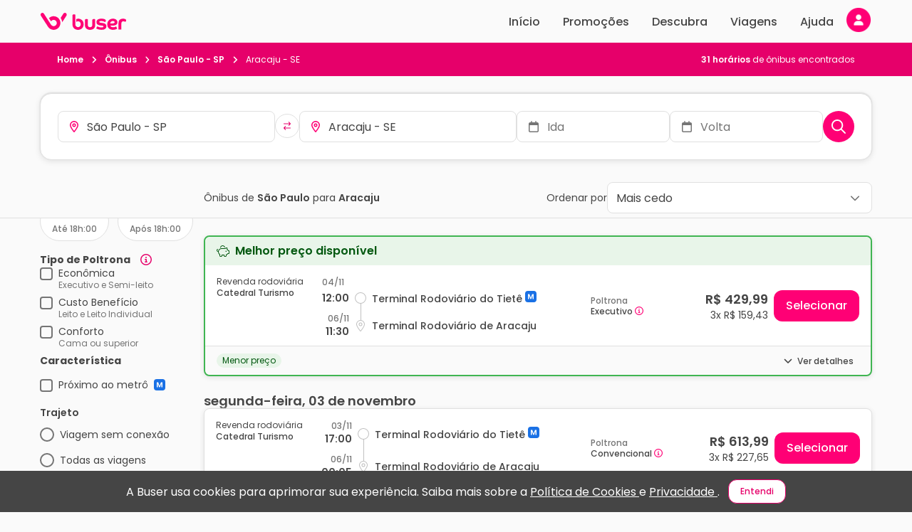

--- FILE ---
content_type: text/html; charset=utf-8
request_url: https://www.buser.com.br/onibus/sao-paulo-sp/aracaju-se
body_size: 88103
content:
<!doctype html>
<html data-n-head-ssr lang="pt-br" data-n-head="%7B%22lang%22:%7B%22ssr%22:%22pt-br%22%7D%7D">
  <head >
    <meta data-n-head="ssr" charset="utf-8"><meta data-n-head="ssr" data-hid="viewport" name="viewport" content="width=device-width, initial-scale=1, viewport-fit=cover"><meta data-n-head="ssr" data-hid="og:type" name="og:type" content="website"><meta data-n-head="ssr" data-hid="og:locale" property="og:locale" content="pt_BR"><meta data-n-head="ssr" data-hid="og:site_name" property="og:site_name" content="Buser, o aplicativo do ônibus. Uma nova forma de viajar e economizar até 60%!"><meta data-n-head="ssr" data-hid="og:image" property="og:image" content="/thumbnail.jpg"><meta data-n-head="ssr" data-hid="og:image:type" property="og:image:type" content="image/png"><meta data-n-head="ssr" data-hid="og:image:width" property="og:image:width" content="540"><meta data-n-head="ssr" data-hid="og:image:height" property="og:image:height" content="540"><meta data-n-head="ssr" data-hid="fb:app_id" property="fb:app_id" content="124739094885613"><meta data-n-head="ssr" data-hid="twitter:card" name="twitter:card" content="summary_large_image"><meta data-n-head="ssr" data-hid="twitter:image:alt" name="twitter:image:alt" content="Buser, o aplicativo do ônibus. Uma nova forma de viajar e economizar até 60%!"><meta data-n-head="ssr" data-hid="twitter:site" name="twitter:site" content="@buserapp"><meta data-n-head="ssr" data-hid="content-language" http-equiv="content-language" content="pt-br"><meta data-n-head="ssr" data-hid="Language" name="Language" content="Portuguese"><meta data-n-head="ssr" data-hid="google-site-verification" name="google-site-verification" content="aRvArDbGhfoAXRq31nPz-5-ZxyafQNcuztNB8FaJjbA"><meta data-n-head="ssr" data-hid="robots" name="robots" content="index, follow"><meta data-n-head="ssr" data-hid="googlebot" name="googlebot" content="index, follow"><meta data-n-head="ssr" data-hid="DC.Creator" name="DC.Creator" content="Buser Brasil"><meta data-n-head="ssr" data-hid="copyright" name="copyright" content="Buser Brasil"><meta data-n-head="ssr" data-hid="Designer" name="Designer" content="Buser Brasil"><meta data-n-head="ssr" data-hid="Publisher" name="Publisher" content="Viagens de ônibus com conforto e economia, Buser Brasil"><meta data-n-head="ssr" data-hid="abstract" name="abstract" content="Loja Virtual"><meta data-n-head="ssr" data-hid="subject" name="subject" content="Retail"><meta data-n-head="ssr" data-hid="distribution" name="distribution" content="Global"><meta data-n-head="ssr" data-hid="city" name="city" content="São Paulo"><meta data-n-head="ssr" data-hid="country" name="country" content="Brazil"><meta data-n-head="ssr" data-hid="rating" name="rating" content="General"><meta data-n-head="ssr" data-hid="classification" name="classification" content="Online Store"><meta data-n-head="ssr" data-hid="apple-itunes-app" name="apple-itunes-app" content="app-id=1383778218"><meta data-n-head="ssr" data-hid="google-play-app" name="google-play-app" content="app-id=br.com.buser.AppBuser"><meta data-n-head="ssr" data-hid="HandheldFriendly" name="HandheldFriendly" content="true"><meta data-n-head="ssr" data-hid="MobileOptimized" name="MobileOptimized" content="480"><meta data-n-head="ssr" data-hid="format-detection" name="format-detection" content="telephone=no"><meta data-n-head="ssr" data-hid="theme-color" name="theme-color" content="#AD1457"><meta data-n-head="ssr" data-hid="msapplication-TileColor" name="msapplication-TileColor" content="#da532c"><meta data-n-head="ssr" data-hid="sentry-trace" name="sentry-trace" content="9ac9a5627f504153a2c22a5dc4007ee6-882ccd1ba92b37c5-0"><meta data-n-head="ssr" data-hid="sentry-baggage" name="baggage" content="sentry-environment=prod,sentry-release=main_2ac9486c_front,sentry-public_key=ca4c6003ebda4563a5e40f74d5def4ac,sentry-trace_id=9ac9a5627f504153a2c22a5dc4007ee6,sentry-sample_rate=0.01,sentry-sampled=false"><meta data-n-head="ssr" data-hid="og:title" property="og:title" content="Ônibus de São Paulo - SP para Aracaju - SE"><meta data-n-head="ssr" data-hid="description" property="description" name="description" content="Economize na viagem de ônibus de São Paulo - SP para Aracaju - SE. Reserve agora, online e sem filas. Mais barato que a passagem na rodoviária."><meta data-n-head="ssr" data-hid="og:description" property="og:description" name="og:description" content="Economize na viagem de ônibus de São Paulo - SP para Aracaju - SE. Reserve agora, online e sem filas. Mais barato que a passagem na rodoviária."><meta data-n-head="ssr" property="og:url" content="https://www.buser.com.br/onibus/sao-paulo-sp/aracaju-se"><meta data-n-head="ssr" property="product:brand" content="Buser"><meta data-n-head="ssr" property="product:availability" content="in stock"><meta data-n-head="ssr" property="product:condition" content="new"><meta data-n-head="ssr" property="product:price:amount" content="613.99"><meta data-n-head="ssr" property="product:price:currency" content="BRL"><title>Ônibus de São Paulo - SP para Aracaju - SE | Buser</title><link data-n-head="ssr" rel="apple-touch-icon" sizes="180x180" href="/apple-touch-icon.png"><link data-n-head="ssr" rel="icon" type="image/png" sizes="32x32" href="/favicon-32x32.png"><link data-n-head="ssr" rel="icon" type="image/png" sizes="16x16" href="/favicon-16x16.png"><link data-n-head="ssr" rel="manifest" href="/site.webmanifest"><link data-n-head="ssr" rel="mask-icon" href="/safari-pinned-tab.svg"><link data-n-head="ssr" rel="shortcut icon" type="shortcut icon" href="/favicon.ico"><link data-n-head="ssr" rel="dns-prefetch" href="//bcdn.com.br"><link data-n-head="ssr" rel="dns-prefetch" href="//images.buser.com.br"><link data-n-head="ssr" rel="preconnect" href="https://bcdn.com.br/"><link data-n-head="ssr" rel="preconnect" href="https://images.buser.com.br"><link data-n-head="ssr" rel="preconnect" href="https://fonts.gstatic.com" crossorigin=""><link data-n-head="ssr" rel="preconnect" href="https://www.googletagmanager.com" crossorigin=""><link data-n-head="ssr" data-hid="gf-prefetch" rel="dns-prefetch" href="https://fonts.gstatic.com/"><link data-n-head="ssr" data-hid="gf-preconnect" rel="preconnect" href="https://fonts.gstatic.com/" crossorigin=""><link data-n-head="ssr" data-hid="gf-origin-preconnect" rel="preconnect" href="https://fonts.googleapis.com/"><link data-n-head="ssr" data-hid="gf-preload" rel="preload" as="style" href="https://fonts.googleapis.com/css2?family=Poppins:wght@400;500;600;700&amp;display=swap" crossorigin="anonymous"><link data-n-head="ssr" rel="canonical" href="https://www.buser.com.br/onibus/sao-paulo-sp/aracaju-se"><script data-n-head="ssr" data-hid="gtm-script">if(!window._gtm_init){window._gtm_init=1;(function(w,n,d,m,e,p){w[d]=(w[d]==1||n[d]=='yes'||n[d]==1||n[m]==1||(w[e]&&w[e][p]&&w[e][p]()))?1:0})(window,navigator,'doNotTrack','msDoNotTrack','external','msTrackingProtectionEnabled');(function(w,d,s,l,x,y){w[x]={};w._gtm_inject=function(i){if(w.doNotTrack||w[x][i])return;w[x][i]=1;w[l]=w[l]||[];w[l].push({'gtm.start':new Date().getTime(),event:'gtm.js'});var f=d.getElementsByTagName(s)[0],j=d.createElement(s);j.defer=true;j.src='https://www.googletagmanager.com/gtm.js?id='+i;f.parentNode.insertBefore(j,f);};w[y]('GTM-TTFLWBS')})(window,document,'script','dataLayer','_gtm_ids','_gtm_inject')}</script><script data-n-head="ssr" data-hid="gf-script">(function(){var l=document.createElement('link');l.rel="stylesheet";l.href="https://fonts.googleapis.com/css2?family=Poppins:wght@400;500;600;700&display=swap";l.crossOrigin="anonymous";document.querySelector("head").appendChild(l);})();</script><script data-n-head="ssr" type="application/ld+json">[{"@context":"http://schema.org","@type":"Organization","name":"Buser","legalName":"Buser Brasil Tecnologia LTDA","logo":"https://bcdn.com.br/buser-logo-112.png","image":"https://bcdn.com.br/buser-logo-112.png","description":"A Buser é uma plataforma de fretamento colaborativo que conecta pessoas interessadas na mesma viagem com empresas de transporte executivo especializadas, possibilitando viagens de ônibus mais confortáveis e seguras com economias de até 60%.","url":"https://www.buser.com.br/","sameAs":["https://facebook.com/buser.com.br","https://instagram.com/buser/","https://twitter.com/buserbrasil","https://youtube.com/channel/UCLYHRLCxtVoLyObIHh9IboQ","https://linkedin.com/company/buserbrasil/","https://play.google.com/store/apps/details?id=br.com.buser.AppBuser","https://apps.apple.com/br/app/buser/id1383778218"],"knowsLanguage":[{"@type":"Language","name":"Português brasileiro","alternateName":"pt-BR"},{"@type":"Language","name":"Portuguese","alternateName":"PT"}],"foundingDate":"2017-06-02","foundingLocation":[{"@type":"Place","name":"São José dos Campos - SP"}],"funder":["SoftBank","Grupo Globo","Canary","Yellow Ventures","Fundação Estudar Alumni Partners"]},{"@context":"http://schema.org","@type":"WebSite","name":"Buser","image":"https://www.buser.com.br/buser-logo-112.png","description":"A Buser é uma plataforma de fretamento colaborativo que conecta pessoas interessadas na mesma viagem com empresas de transporte executivo especializadas, possibilitando viagens de ônibus mais confortáveis e seguras com economias de até 60%.","url":"https://www.buser.com.br/","sameAs":["https://facebook.com/buser.com.br","https://instagram.com/buser/","https://twitter.com/buserbrasil","https://youtube.com/channel/UCLYHRLCxtVoLyObIHh9IboQ","https://linkedin.com/company/buserbrasil/","https://play.google.com/store/apps/details?id=br.com.buser.AppBuser","https://apps.apple.com/br/app/buser/id1383778218"],"inLanguage":[{"@type":"Language","name":"Português brasileiro","alternateName":"pt-BR"},{"@type":"Language","name":"Portuguese","alternateName":"PT"}],"dateCreated":"2017-06-02","copyrightYear":"2017","funder":["SoftBank","Grupo Globo","Canary","Yellow Ventures","Fundação Estudar Alumni Partners"]}]</script><noscript data-n-head="ssr" data-hid="gf-noscript"><link rel="stylesheet" href="https://fonts.googleapis.com/css2?family=Poppins:wght@400;500;600;700&display=swap"></noscript><link rel="preload" href="https://bcdn.com.br/7155d87.js" as="script"><link rel="preload" href="https://bcdn.com.br/5ab8034.js" as="script"><link rel="preload" href="https://bcdn.com.br/css/6a6d9f8.css" as="style"><link rel="preload" href="https://bcdn.com.br/7675805.js" as="script"><link rel="preload" href="https://bcdn.com.br/css/6fc7d70.css" as="style"><link rel="preload" href="https://bcdn.com.br/fb78bcd.js" as="script"><link rel="preload" href="https://bcdn.com.br/css/5c62e50.css" as="style"><link rel="preload" href="https://bcdn.com.br/d6dcaf8.js" as="script"><link rel="preload" href="https://bcdn.com.br/6093998.js" as="script"><link rel="preload" href="https://bcdn.com.br/css/2bd6c80.css" as="style"><link rel="preload" href="https://bcdn.com.br/0f7cf01.js" as="script"><link rel="preload" href="https://bcdn.com.br/css/9c0fce1.css" as="style"><link rel="preload" href="https://bcdn.com.br/9902508.js" as="script"><link rel="preload" href="https://bcdn.com.br/css/a94c023.css" as="style"><link rel="preload" href="https://bcdn.com.br/dc045fd.js" as="script"><link rel="stylesheet" href="https://bcdn.com.br/css/6a6d9f8.css"><link rel="stylesheet" href="https://bcdn.com.br/css/6fc7d70.css"><link rel="stylesheet" href="https://bcdn.com.br/css/5c62e50.css"><link rel="stylesheet" href="https://bcdn.com.br/css/2bd6c80.css"><link rel="stylesheet" href="https://bcdn.com.br/css/9c0fce1.css"><link rel="stylesheet" href="https://bcdn.com.br/css/a94c023.css">
  </head>
  <body >
    <noscript data-n-head="ssr" data-hid="gtm-noscript" data-pbody="true"><iframe src="https://www.googletagmanager.com/ns.html?id=GTM-TTFLWBS&" height="0" width="0" style="display:none;visibility:hidden" title="gtm"></iframe></noscript><div data-server-rendered="true" id="__nuxt"><!----><div id="__layout"><div class="andromeda has-taskbar" data-v-bdfb3f36><!----> <div class="template-search search-result nuxt-principal" data-v-01bf59fa data-v-1d08dc62 data-v-bdfb3f36><nav class="ada-taskbar taskbar is-fixed" data-v-29431692 data-v-01bf59fa><div class="ada-container t-content"><div class="taskbar-desktop t-desktop hide-tablet" data-v-ec378a2c data-v-29431692><a href="/" title="Ir para página inicial" class="nuxt-link-active" data-v-0c859a24 data-v-ec378a2c><svg width="122" height="24" viewBox="0 0 122 24" xmlns="http://www.w3.org/2000/svg" alt="Logo Buser Brasil" data-v-0c859a24><path d="M15.6299 11.9915C14.6646 10.4937 13.7047 9.0067 12.7394 7.51022C12.765 7.48173 12.7892 7.45324 12.8162 7.42746C13.4153 6.84813 14.0817 6.36242 14.8127 5.9649C15.6353 5.51717 16.505 5.19834 17.4204 5.00975C17.9482 4.90121 18.4813 4.83745 19.0198 4.82523C21.3529 4.77368 23.4423 5.46833 25.2571 6.94717C26.8901 8.27678 27.9537 9.98627 28.4814 12.0336C28.6039 12.5071 28.6807 12.9887 28.7265 13.4772C28.7776 14.0253 28.7843 14.5734 28.7386 15.1202C28.5757 17.0549 27.9106 18.7956 26.7084 20.3165C25.4281 21.9351 23.7883 23.0177 21.8133 23.5808C21.3219 23.7205 20.8225 23.8128 20.3149 23.8671C19.7683 23.9268 19.2218 23.9417 18.6738 23.9023C17.1189 23.7897 15.6703 23.3312 14.3415 22.5063C13.1164 21.7465 12.1228 20.7479 11.3393 19.5323C9.38451 16.4959 7.42703 13.4609 5.47089 10.4245C4.11519 8.32698 2.76219 6.22539 1.40649 4.12516C1.1655 3.75205 1.00934 3.3491 0.974333 2.90409C0.921828 2.22572 1.0955 1.60976 1.50746 1.06707C1.91269 0.533871 2.44985 0.20554 3.10683 0.122779C4.19193 -0.0128944 5.0697 0.372419 5.67687 1.29364C6.4806 2.50793 7.25471 3.73849 8.04228 4.95955C9.92706 7.88332 11.8145 10.8071 13.7007 13.7295C14.3509 14.7376 15.0012 15.7443 15.6555 16.7496C16.3259 17.7821 17.2602 18.4469 18.4598 18.6857C19.9393 18.9801 21.2425 18.5853 22.3411 17.5447C23.0209 16.9002 23.4369 16.0984 23.6052 15.1744C24.0293 12.8517 22.5969 10.6646 20.3863 10.1043C19.9016 9.98084 19.4089 9.932 18.9121 9.98627C17.5524 10.1355 16.4753 10.7745 15.6918 11.9088C15.6797 11.9264 15.6689 11.944 15.6568 11.9603C15.6514 11.9671 15.6474 11.9712 15.6299 11.9915Z" fill="currentColor" data-v-0c859a24></path> <path d="M29.067 7.27818C29.0859 7.24562 29.0993 7.2212 29.1155 7.19813C30.3864 5.22272 31.6559 3.2446 32.9295 1.27055C33.3603 0.601673 33.9769 0.210933 34.7577 0.101037C35.859 -0.0549881 36.9104 0.522983 37.3789 1.54732C37.7734 2.41021 37.7236 3.26088 37.2147 4.06543C36.5631 5.09655 35.8967 6.11953 35.237 7.14522C33.9473 9.15048 32.6575 11.1557 31.3665 13.161C31.3463 13.1922 31.3247 13.2234 31.287 13.2763C31.0784 11.0621 30.3366 9.07315 29.067 7.27818Z" fill="currentColor" data-v-0c859a24></path> <path d="M52.7732 23.9215C52.5981 23.8971 52.4231 23.8713 52.2481 23.8496C51.4148 23.7438 50.6151 23.5213 49.8585 23.1495C49.3657 22.908 48.9013 22.6218 48.461 22.2948C47.5483 21.6164 46.9088 20.725 46.4443 19.6939C46.0714 18.8649 45.8493 17.9953 45.7429 17.093C45.6675 16.4595 45.6406 15.8245 45.6406 15.1868C45.6406 11.5264 45.6392 7.86587 45.6433 4.20539C45.6433 3.95439 45.6702 3.69797 45.7173 3.45104C45.786 3.09422 45.9785 2.80524 46.2693 2.58002C46.7647 2.19606 47.3342 2.09973 47.9373 2.12415C48.4207 2.14315 48.8824 2.2639 49.3321 2.43213C49.3496 2.43892 49.3671 2.44434 49.3846 2.45113C49.6552 2.56374 49.6552 2.56374 49.6565 2.85408C49.6606 6.59461 49.6646 10.3365 49.6687 14.077C49.6687 14.6143 49.6579 15.1529 49.6565 15.6902C49.6552 16.2546 49.7279 16.8108 49.8612 17.3603C50.0348 18.074 50.4172 18.6587 50.9355 19.1621C50.9395 19.1661 50.9449 19.1702 50.949 19.1743C51.7904 20.0073 52.823 20.2705 53.9592 20.1471C55.5963 19.9693 56.878 18.7618 57.193 17.1229C57.3855 16.1243 57.3357 15.1339 56.9412 14.191C56.4391 12.993 55.5169 12.2821 54.2662 12.0107C53.6267 11.8723 52.9845 11.8995 52.3545 12.0799C51.8698 12.2183 51.4323 12.4476 51.0526 12.784C51.0176 12.8153 50.9786 12.8424 50.9207 12.8872C50.9166 12.8044 50.9126 12.7447 50.9126 12.685C50.9126 11.5101 50.9153 10.3351 50.9086 9.1602C50.9072 9.01367 50.9517 8.94312 51.0849 8.88342C51.8792 8.52931 52.7085 8.33259 53.5769 8.29867C54.6243 8.25932 55.6515 8.37465 56.6289 8.76403C58.6537 9.56993 60.0713 10.9999 60.8683 13.0432C61.3287 14.2249 61.4782 15.4555 61.3987 16.7186C61.3368 17.7104 61.116 18.6601 60.7027 19.5623C59.9973 21.1022 58.8704 22.2324 57.3922 23.0206C56.4687 23.5131 55.4832 23.7886 54.4452 23.8849C54.3914 23.8903 54.3389 23.9079 54.285 23.9202C53.7802 23.9215 53.2767 23.9215 52.7732 23.9215Z" fill="currentColor" data-v-0c859a24></path> <path d="M69.6716 23.9214C69.5019 23.8984 69.3336 23.8699 69.164 23.8522C68.5205 23.7844 67.8918 23.6433 67.286 23.4221C65.1871 22.6569 63.8583 21.189 63.3589 18.9856C63.2323 18.4293 63.2108 17.8595 63.2108 17.2897C63.2108 14.9832 63.196 12.6768 63.2202 10.3717C63.2269 9.7313 63.5097 9.19403 64.1303 8.89962C64.4817 8.73274 64.8532 8.66626 65.2369 8.66083C65.8926 8.65133 66.5132 8.79922 67.1029 9.08549C67.1244 9.09634 67.1459 9.10855 67.1675 9.12077C67.1769 9.12755 67.185 9.13569 67.2079 9.15604C67.2079 9.22388 67.2079 9.30393 67.2079 9.38397C67.2079 11.8139 67.2079 14.2438 67.2079 16.6737C67.2079 17.2259 67.2536 17.7727 67.4192 18.3032C67.4529 18.409 67.4906 18.5135 67.531 18.6166C67.8312 19.3587 68.3697 19.8417 69.133 20.0534C69.9287 20.2745 70.7338 20.2813 71.5348 20.0846C72.4395 19.8634 73.0157 19.276 73.3159 18.4009C73.4559 17.9952 73.5219 17.5746 73.5421 17.1472C73.5515 16.9437 73.5515 16.7389 73.5515 16.5353C73.5515 14.5884 73.5502 12.6401 73.5542 10.6932C73.5542 10.4897 73.569 10.2848 73.6054 10.0854C73.7306 9.41382 74.1371 8.99187 74.7793 8.78972C75.1482 8.67304 75.5279 8.65676 75.9088 8.67983C76.4272 8.71103 76.9239 8.84128 77.4046 9.03936C77.5351 9.09363 77.5836 9.16689 77.5823 9.31614C77.5769 12.0242 77.5796 14.7322 77.5769 17.4403C77.5755 18.3005 77.4301 19.1362 77.134 19.9448C76.6224 21.3409 75.6827 22.3463 74.3862 23.0314C73.6229 23.4344 72.8084 23.6745 71.9616 23.8075C71.726 23.8441 71.4863 23.8617 71.2494 23.8902C71.2023 23.8956 71.1551 23.9119 71.108 23.9241C70.6288 23.9214 70.1508 23.9214 69.6716 23.9214Z" fill="currentColor" data-v-0c859a24></path> <path d="M121.031 10.8997C121.017 10.9458 121.004 10.9919 120.993 11.0394C120.953 11.1995 120.937 11.3718 120.869 11.5197C120.666 11.9688 120.395 12.3704 119.981 12.6743C119.92 12.6499 119.853 12.6227 119.788 12.5929C119.186 12.3202 118.567 12.1126 117.91 12.0258C117.377 11.9566 116.845 11.9471 116.317 12.0529C115.313 12.2523 114.709 12.8669 114.478 13.8655C114.384 14.278 114.361 14.6958 114.361 15.1178C114.363 17.838 114.363 20.6288 114.363 23.3478C114.363 23.4278 114.363 23.5065 114.363 23.5825C114.217 23.6232 110.686 23.6367 110.37 23.6001C110.366 23.5499 110.357 23.497 110.357 23.4441C110.357 20.31 110.355 17.1054 110.36 13.9713C110.362 13.0257 110.535 12.114 110.962 11.2646C111.579 10.0341 112.561 9.22139 113.835 8.75196C114.763 8.4087 115.725 8.29067 116.708 8.29338C117.489 8.29474 118.264 8.35036 119.021 8.56473C119.411 8.67598 119.789 8.81844 120.135 9.03823C120.557 9.30686 120.85 9.67454 120.973 10.167C121 10.2742 121.015 10.3828 121.035 10.4913C121.031 10.627 121.031 10.7626 121.031 10.8997Z" fill="currentColor" data-v-0c859a24></path> <path d="M98.9142 18.0644C98.9424 18.1472 98.9613 18.2177 98.9909 18.2828C99.3598 19.1023 99.9818 19.6518 100.798 19.9883C101.285 20.189 101.799 20.28 102.32 20.3179C103.276 20.3885 104.218 20.3166 105.141 20.0303C105.559 19.9001 105.944 19.6979 106.336 19.5053C106.533 19.4076 106.732 19.314 106.947 19.2095C107.464 20.2013 107.973 21.1795 108.486 22.1645C108.454 22.193 108.431 22.2214 108.401 22.2404C107.771 22.6624 107.116 23.0382 106.389 23.2648C105.58 23.5171 104.76 23.722 103.914 23.8129C103.174 23.8929 102.433 23.9269 101.692 23.8753C100.318 23.7803 99.0178 23.433 97.8506 22.6719C96.3455 21.691 95.3438 20.3207 94.8713 18.58C94.4014 16.8501 94.4216 15.1121 94.9898 13.4094C95.6858 11.3228 97.0671 9.8412 99.0609 8.9444C100.025 8.51024 101.04 8.29859 102.094 8.26332C103.093 8.23076 104.083 8.29995 105.041 8.60522C106.075 8.9349 107.004 9.44775 107.734 10.2767C108.475 11.1206 108.854 12.107 108.84 13.2412C108.834 13.7703 108.77 14.2872 108.622 14.796C108.443 15.4133 108.105 15.9248 107.635 16.3535C107.102 16.8393 106.472 17.1513 105.798 17.3806C105.04 17.637 104.262 17.8039 103.47 17.9097C102.257 18.0725 101.037 18.097 99.8148 18.082C99.5698 18.0793 99.3248 18.0644 99.0798 18.0563C99.0313 18.0563 98.9842 18.0617 98.9142 18.0644ZM98.6637 15.0294C98.7472 15.0389 98.8011 15.0484 98.8549 15.0497C100.063 15.0646 101.27 15.1026 102.474 14.9466C103.073 14.8693 103.654 14.7309 104.202 14.4636C104.625 14.2574 104.886 13.9304 104.932 13.4488C104.986 12.902 104.858 12.4244 104.379 12.1042C104.113 11.9265 103.825 11.7868 103.513 11.7054C102.903 11.548 102.287 11.5222 101.671 11.6348C100.625 11.8275 99.7892 12.3471 99.2292 13.2792C98.968 13.7133 98.8065 14.1828 98.7149 14.678C98.6961 14.7879 98.6839 14.8964 98.6637 15.0294Z" fill="currentColor" data-v-0c859a24></path> <path d="M91.0789 13.035C90.8864 12.8817 90.7113 12.7257 90.5202 12.5954C90.0059 12.2441 89.427 12.0433 88.8293 11.8913C87.9515 11.6674 87.0616 11.5358 86.1555 11.5358C85.5847 11.5358 85.0153 11.567 84.4579 11.7122C84.1711 11.7868 83.8938 11.8872 83.6649 12.0853C83.3782 12.3336 83.2799 12.6484 83.358 13.0188C83.4159 13.2942 83.5922 13.476 83.8332 13.5981C84.1873 13.7772 84.5656 13.8844 84.9547 13.9413C85.6884 14.0485 86.4248 14.1435 87.1599 14.2425C88.0524 14.3633 88.9491 14.461 89.8174 14.7201C90.4798 14.9182 91.1098 15.1814 91.6928 15.5599C92.5598 16.123 93.0943 16.9085 93.2827 17.9301C93.4429 18.7971 93.3972 19.6546 93.105 20.489C92.8304 21.2745 92.3444 21.9081 91.7062 22.4277C90.9604 23.0356 90.1028 23.3978 89.1779 23.6176C88.1979 23.851 87.203 23.9012 86.2 23.8944C84.6666 23.8822 83.1735 23.6203 81.7115 23.1699C80.9845 22.946 80.2723 22.6747 79.6086 22.2921C79.3945 22.1686 79.202 22.018 79.0149 21.8308C79.5399 20.8906 80.065 19.9517 80.5981 18.9979C80.6627 19.044 80.7193 19.0793 80.7704 19.1214C81.0491 19.3507 81.3682 19.5067 81.7007 19.6396C82.5744 19.9883 83.4711 20.2624 84.4 20.4171C85.4218 20.5866 86.4477 20.6436 87.4776 20.508C87.8801 20.455 88.2732 20.356 88.6408 20.1742C88.8858 20.0534 89.0877 19.8866 89.1577 19.6057C89.2237 19.3398 89.2089 19.0779 89.0958 18.827C89.0312 18.6831 88.9275 18.5746 88.7916 18.4905C88.4281 18.2653 88.0255 18.1581 87.6122 18.0957C87.0306 18.0061 86.445 17.9437 85.8621 17.8691C85.0543 17.766 84.2371 17.7185 83.4401 17.5353C82.6593 17.3562 81.9094 17.0917 81.2201 16.6711C80.4716 16.2139 79.9506 15.5613 79.6544 14.7418C79.2168 13.5316 79.2626 12.3214 79.7917 11.1505C80.209 10.2266 80.9253 9.57942 81.8125 9.12084C82.4681 8.78166 83.1695 8.58764 83.8898 8.45468C84.9708 8.25524 86.06 8.24032 87.1531 8.29187C87.8707 8.32579 88.5842 8.39363 89.2897 8.53066C89.9965 8.66905 90.6831 8.8712 91.3185 9.22395C91.5999 9.37998 91.8597 9.56449 92.0792 9.80192C92.6042 10.3677 92.7173 11.1342 92.3821 11.8302C92.2098 12.1871 91.962 12.4815 91.6632 12.7352C91.4895 12.8844 91.2835 12.9753 91.0789 13.035Z" fill="currentColor" data-v-0c859a24></path></svg></a> <div class="menu-links" data-v-6835da38 data-v-ec378a2c><a href="/" class="ml-item" data-v-6835da38>
    Início
  </a> <a href="/onibus/promo/de" class="ml-item" data-v-6835da38>
    Promoções
  </a> <a href="/onibus/de/descubra" class="ml-item" data-v-6835da38>
      Descubra
  </a> <a href="/perfil/viagens" class="ml-item" data-v-6835da38>
    Viagens
  </a> <a href="/ajuda/" class="ml-item" data-v-6835da38>
    Ajuda
  </a> <div data-testid="profile-action-wrapper" class="profile-action-wrapper" data-v-4cde07ce data-v-ec378a2c><div class="ada-float hide-tablet" data-v-4cde07ce><div class="f-reference"><button type="button" aria-label="Minha conta" class="ada-button paw-avatar-button is-button b-color-primary b-transparent b-icon b-rounded" data-v-4cde07ce><!----><span class="user-avatar ua-default-logged-out" style="height:36px;width:36px;min-height:36px;min-width:36px;" data-v-4cde07ce><!----> </span></button></div><!----></div></div></div></div> <div class="taskbar-mobile t-mobile show-tablet" data-v-1654fef1 data-v-29431692><button type="button" aria-label="Voltar para página anterior" class="ada-button tm-back-button is-button b-color-primary b-transparent b-icon b-rounded" data-v-1654fef1><!----><svg class="svg-inline--fa fa-w-16 fa-lg" data-v-1654fef1><use xlink:href="/_nuxt/assets/sprites/andromeda.4ceea9e.svg#far-fa-arrow-left"></use></svg></button> <div class="tm-wrapper" data-v-1654fef1><p class="tmw-title is-reduced" data-v-1654fef1>
      São Paulo › Aracaju
    </p> <p class="tmw-subtitle color-brand" data-v-1654fef1>
      Escolha uma data
    </p></div> <button type="button" aria-label="Nova busca" class="ada-button is-button b-color-primary b-transparent b-icon b-rounded"><!----><svg aria-hidden="true" focusable="false" data-prefix="far" data-icon="magnifying-glass" role="img" xmlns="http://www.w3.org/2000/svg" viewBox="0 0 512 512" class="svg-inline--fa fa-magnifying-glass fa-w-16"><path fill="currentColor" d="M368 208A160 160 0 1 0 48 208a160 160 0 1 0 320 0zM337.1 371.1C301.7 399.2 256.8 416 208 416C93.1 416 0 322.9 0 208S93.1 0 208 0S416 93.1 416 208c0 48.8-16.8 93.7-44.9 129.1L505 471c9.4 9.4 9.4 24.6 0 33.9s-24.6 9.4-33.9 0L337.1 371.1z"></path></svg></button></div></div></nav> <div data-v-01bf59fa data-v-1d08dc62><div class="hide-tablet search-header" data-v-01bf59fa data-v-1d08dc62><div class="sh-content" data-v-01bf59fa data-v-1d08dc62><ol itemtype="https://schema.org/BreadcrumbList" itemprop="breadcrumblist" itemscope="itemscope" class="ada-breadcrumbs m-0 p-0 caption" data-v-1d08dc62><li itemtype="http://schema.org/ListItem" itemprop="itemListElement" itemscope="itemscope" class="d-inline"><a href="/" itemprop="item" class="color-inherit fw-600 nuxt-link-active"><span itemprop="name"> Home </span></a><svg aria-hidden="true" focusable="false" data-prefix="fas" data-icon="angle-right" role="img" xmlns="http://www.w3.org/2000/svg" viewBox="0 0 320 512" class="ml-1 mr-1 svg-inline--fa fa-angle-right fa-w-10"><path fill="currentColor" d="M278.6 233.4c12.5 12.5 12.5 32.8 0 45.3l-160 160c-12.5 12.5-32.8 12.5-45.3 0s-12.5-32.8 0-45.3L210.7 256 73.4 118.6c-12.5-12.5-12.5-32.8 0-45.3s32.8-12.5 45.3 0l160 160z"></path></svg><meta itemprop="position" content="1"></li><li itemtype="http://schema.org/ListItem" itemprop="itemListElement" itemscope="itemscope" class="d-inline"><a href="/onibus" itemprop="item" class="color-inherit fw-600 nuxt-link-active"><span itemprop="name"> Ônibus </span></a><svg aria-hidden="true" focusable="false" data-prefix="fas" data-icon="angle-right" role="img" xmlns="http://www.w3.org/2000/svg" viewBox="0 0 320 512" class="ml-1 mr-1 svg-inline--fa fa-angle-right fa-w-10"><path fill="currentColor" d="M278.6 233.4c12.5 12.5 12.5 32.8 0 45.3l-160 160c-12.5 12.5-32.8 12.5-45.3 0s-12.5-32.8 0-45.3L210.7 256 73.4 118.6c-12.5-12.5-12.5-32.8 0-45.3s32.8-12.5 45.3 0l160 160z"></path></svg><meta itemprop="position" content="2"></li><li itemtype="http://schema.org/ListItem" itemprop="itemListElement" itemscope="itemscope" class="d-inline"><a href="/onibus/sao-paulo-sp" itemprop="item" class="color-inherit fw-600 nuxt-link-active"><span itemprop="name"> São Paulo - SP </span></a><svg aria-hidden="true" focusable="false" data-prefix="fas" data-icon="angle-right" role="img" xmlns="http://www.w3.org/2000/svg" viewBox="0 0 320 512" class="ml-1 mr-1 svg-inline--fa fa-angle-right fa-w-10"><path fill="currentColor" d="M278.6 233.4c12.5 12.5 12.5 32.8 0 45.3l-160 160c-12.5 12.5-32.8 12.5-45.3 0s-12.5-32.8 0-45.3L210.7 256 73.4 118.6c-12.5-12.5-12.5-32.8 0-45.3s32.8-12.5 45.3 0l160 160z"></path></svg><meta itemprop="position" content="3"></li><li itemtype="http://schema.org/ListItem" itemprop="itemListElement" itemscope="itemscope" class="d-inline"><strong itemprop="name" class="fw-normal"> Aracaju - SE </strong><!----><meta itemprop="position" content="4"></li></ol> <div class="search-result-resumo-basic" data-v-c3bb917a data-v-1d08dc62><strong> 31 horários </strong> de ônibus encontrados</div></div></div> <div class="black-friday-buser" style="display:none;" data-v-01bf59fa data-v-1d08dc62></div> <section class="page-header hide-tablet ph-grey" style="height:auto;" data-v-1d08dc62><!----> <div class="ada-container ph-content"><!----> <!----> <!----> <div class="ada-card remote-search-box sr-search-box ac-outlined ac-rounded ac-elevation-close ac-soft" data-v-c503fe4c data-v-1d08dc62><!----><div class="remote-search" data-v-392ff556 data-v-c503fe4c> <form autocomplete="off" data-v-392ff556><div class="rs-cities" data-v-392ff556><div class="ada-float ada-select select-city rsc-city is-origem" data-v-392ff556><div class="f-reference"><div class="ada-field ada-input s-input"><label for="origem" class="f-label"> Saindo de </label><div data-testid="container" class="f-container fc-outlined" style="height:44px;"><svg aria-hidden="true" focusable="false" data-prefix="far" data-icon="location-dot" role="img" xmlns="http://www.w3.org/2000/svg" viewBox="0 0 384 512" class="ml-2 svg-inline--fa fa-location-dot fa-w-12 color-brand"><path fill="currentColor" d="M336 192c0-79.5-64.5-144-144-144S48 112.5 48 192c0 12.4 4.5 31.6 15.3 57.2c10.5 24.8 25.4 52.2 42.5 79.9c28.5 46.2 61.5 90.8 86.2 122.6c24.8-31.8 57.8-76.4 86.2-122.6c17.1-27.7 32-55.1 42.5-79.9C331.5 223.6 336 204.4 336 192zm48 0c0 87.4-117 243-168.3 307.2c-12.3 15.3-35.1 15.3-47.4 0C117 435 0 279.4 0 192C0 86 86 0 192 0S384 86 384 192zm-160 0a32 32 0 1 0 -64 0 32 32 0 1 0 64 0zm-112 0a80 80 0 1 1 160 0 80 80 0 1 1 -160 0z"></path></svg><input id="origem" aria-expanded="false" role="combobox" aria-haspopup="listbox" placeholder="Cidade de origem" value="" class="i-field"><!----><!----><!----></div><!----></div></div><!----></div> <button type="button" aria-label="Inverter origem e destino" class="ada-button rsc-swap-btn is-button b-color-primary b-transparent b-icon b-rounded b-small" data-v-392ff556><!----><svg aria-hidden="true" focusable="false" data-prefix="far" data-icon="arrow-right-arrow-left" role="img" xmlns="http://www.w3.org/2000/svg" viewBox="0 0 448 512" class="rscsb-desktop svg-inline--fa fa-arrow-right-arrow-left fa-w-14" data-v-392ff556><path fill="currentColor" d="M103 497c9.4 9.4 24.6 9.4 33.9 0s9.4-24.6 0-33.9l-55-55L424 408c13.3 0 24-10.7 24-24s-10.7-24-24-24L81.9 360l55-55c9.4-9.4 9.4-24.6 0-33.9s-24.6-9.4-33.9 0L7 367c-9.4 9.4-9.4 24.6 0 33.9l96 96zM441 145c9.4-9.4 9.4-24.6 0-33.9L345 15c-9.4-9.4-24.6-9.4-33.9 0s-9.4 24.6 0 33.9l55 55L24 104c-13.3 0-24 10.7-24 24s10.7 24 24 24l342.1 0-55 55c-9.4 9.4-9.4 24.6 0 33.9s24.6 9.4 33.9 0l96-96z" data-v-392ff556></path></svg> <svg aria-hidden="true" focusable="false" data-prefix="far" data-icon="arrow-down-arrow-up" role="img" xmlns="http://www.w3.org/2000/svg" viewBox="0 0 576 512" class="rscsb-mobile svg-inline--fa fa-arrow-down-arrow-up fa-w-18" data-v-392ff556><path fill="currentColor" d="M47 377l96 96c9.4 9.4 24.6 9.4 33.9 0l96-96c9.4-9.4 9.4-24.6 0-33.9s-24.6-9.4-33.9 0l-55 55V56c0-13.3-10.7-24-24-24s-24 10.7-24 24V398.1L81 343c-9.4-9.4-24.6-9.4-33.9 0s-9.4 24.6 0 33.9zM399 39l-96 96c-9.4 9.4-9.4 24.6 0 33.9s24.6 9.4 33.9 0l55-55V456c0 13.3 10.7 24 24 24s24-10.7 24-24V113.9l55 55c9.4 9.4 24.6 9.4 33.9 0s9.4-24.6 0-33.9L433 39c-9.4-9.4-24.6-9.4-33.9 0z" data-v-392ff556></path></svg></button> <div class="ada-float ada-select select-city rsc-city is-destino" data-v-392ff556><div class="f-reference"><div class="ada-field ada-input s-input"><label for="destino" class="f-label"> Indo para </label><div data-testid="container" class="f-container fc-outlined" style="height:44px;"><svg aria-hidden="true" focusable="false" data-prefix="far" data-icon="location-dot" role="img" xmlns="http://www.w3.org/2000/svg" viewBox="0 0 384 512" class="ml-2 svg-inline--fa fa-location-dot fa-w-12 color-brand"><path fill="currentColor" d="M336 192c0-79.5-64.5-144-144-144S48 112.5 48 192c0 12.4 4.5 31.6 15.3 57.2c10.5 24.8 25.4 52.2 42.5 79.9c28.5 46.2 61.5 90.8 86.2 122.6c24.8-31.8 57.8-76.4 86.2-122.6c17.1-27.7 32-55.1 42.5-79.9C331.5 223.6 336 204.4 336 192zm48 0c0 87.4-117 243-168.3 307.2c-12.3 15.3-35.1 15.3-47.4 0C117 435 0 279.4 0 192C0 86 86 0 192 0S384 86 384 192zm-160 0a32 32 0 1 0 -64 0 32 32 0 1 0 64 0zm-112 0a80 80 0 1 1 160 0 80 80 0 1 1 -160 0z"></path></svg><input id="destino" aria-expanded="false" role="combobox" aria-haspopup="listbox" placeholder="Cidade de destino" value="" class="i-field"><!----><!----><!----></div><!----></div></div><!----></div></div> <div class="rs-dates" data-v-392ff556><div class="ada-datepicker" data-v-392ff556><div tabindex="0"></div><div class="ada-field ada-input"><label for="ada-input-517709" class="f-label"> Data de ida </label><div data-testid="container" class="f-container fc-outlined" style="height:44px;"><svg aria-hidden="true" focusable="false" data-prefix="far" data-icon="calendar" role="img" xmlns="http://www.w3.org/2000/svg" viewBox="0 0 448 512" class="color-grey ml-2 svg-inline--fa fa-calendar fa-w-14" data-v-392ff556><path fill="currentColor" d="M152 24c0-13.3-10.7-24-24-24s-24 10.7-24 24V64H64C28.7 64 0 92.7 0 128v16 48V448c0 35.3 28.7 64 64 64H384c35.3 0 64-28.7 64-64V192 144 128c0-35.3-28.7-64-64-64H344V24c0-13.3-10.7-24-24-24s-24 10.7-24 24V64H152V24zM48 192H400V448c0 8.8-7.2 16-16 16H64c-8.8 0-16-7.2-16-16V192z" data-v-392ff556></path></svg><input id="ada-input-517709" placeholder="Ida" readonly="readonly" class="i-field"><!----><!----><!----></div><!----></div><!----></div> <div class="ada-datepicker" data-v-392ff556><div tabindex="0"></div><div class="ada-field ada-input"><label for="ada-input-517714" class="f-label"> Data de volta </label><div data-testid="container" class="f-container fc-outlined" style="height:44px;"><svg aria-hidden="true" focusable="false" data-prefix="far" data-icon="calendar" role="img" xmlns="http://www.w3.org/2000/svg" viewBox="0 0 448 512" class="color-grey ml-2 svg-inline--fa fa-calendar fa-w-14" data-v-392ff556><path fill="currentColor" d="M152 24c0-13.3-10.7-24-24-24s-24 10.7-24 24V64H64C28.7 64 0 92.7 0 128v16 48V448c0 35.3 28.7 64 64 64H384c35.3 0 64-28.7 64-64V192 144 128c0-35.3-28.7-64-64-64H344V24c0-13.3-10.7-24-24-24s-24 10.7-24 24V64H152V24zM48 192H400V448c0 8.8-7.2 16-16 16H64c-8.8 0-16-7.2-16-16V192z" data-v-392ff556></path></svg><input id="ada-input-517714" placeholder="Volta" readonly="readonly" class="i-field"><!----><!----><!----></div><!----></div><!----></div></div> <button type="submit" aria-label="Buscar" class="ada-button rs-submit is-button b-color-primary b-block" data-v-392ff556><!----><svg aria-hidden="true" focusable="false" data-prefix="far" data-icon="magnifying-glass" role="img" xmlns="http://www.w3.org/2000/svg" viewBox="0 0 512 512" class="rss-icon svg-inline--fa fa-magnifying-glass fa-w-16" data-v-392ff556><path fill="currentColor" d="M368 208A160 160 0 1 0 48 208a160 160 0 1 0 320 0zM337.1 371.1C301.7 399.2 256.8 416 208 416C93.1 416 0 322.9 0 208S93.1 0 208 0S416 93.1 416 208c0 48.8-16.8 93.7-44.9 129.1L505 471c9.4 9.4 9.4 24.6 0 33.9s-24.6 9.4-33.9 0L337.1 371.1z" data-v-392ff556></path></svg> <span class="rss-text show-tablet" data-v-392ff556>Buscar</span></button> </form> <!----></div></div></div></section></div> <!----> <div class="ada-container ts-container" data-v-01bf59fa><div class="resultados" style="--z-index-increment-popup-filtros:-1;" data-v-64da45ae data-v-01bf59fa><!----> <!----> <span class="ada-loader r-loader" style="display:none;" data-v-64da45ae><svg aria-hidden="true" focusable="false" data-prefix="fad" data-icon="spinner-third" role="img" xmlns="http://www.w3.org/2000/svg" viewBox="0 0 512 512" class="l-icon svg-inline--fa fa-spinner-third fa-w-16 fa-spin" style="font-size:40px;"><g class="fa-group"><path fill="currentColor" d="M256 64C150 64 64 150 64 256s86 192 192 192c70.1 0 131.3-37.5 164.9-93.6l.1 .1c-6.9 14.9-1.5 32.8 13 41.2c15.3 8.9 34.9 3.6 43.7-11.7c.2-.3 .4-.6 .5-.9l0 0C434.1 460.1 351.1 512 256 512C114.6 512 0 397.4 0 256S114.6 0 256 0c-17.7 0-32 14.3-32 32s14.3 32 32 32z" class="fa-secondary"></path><path fill="currentColor" d="M224 32c0-17.7 14.3-32 32-32C397.4 0 512 114.6 512 256c0 46.6-12.5 90.4-34.3 128c-8.8 15.3-28.4 20.5-43.7 11.7s-20.5-28.4-11.7-43.7c16.3-28.2 25.7-61 25.7-96c0-106-86-192-192-192c-17.7 0-32-14.3-32-32z" class="fa-primary"></path></g></svg></span> <div class="r-container" style="display:;" data-v-64da45ae><div class="rc-container-resultados" data-v-64da45ae><div class="menu-filtros-desktop-skeleton rcrc-filtros-desktop" data-v-12e2fa4d data-v-fb49f014 data-v-64da45ae><div data-v-12e2fa4d><p class="text-sm fw-700 pb-2" data-v-12e2fa4d>
      Horário de Embarque
    </p> <div role="status" aria-busy="true" aria-label="Carregando conteúdo" tabindex="0" class="ada-skeleton is-row" style="align-items:start;justify-content:start;gap:8px;" data-v-12e2fa4d><div data-name="badge" data-testid="skeleton-item" class="s-item" style="width:100px;max-width:100%;border-radius:8px;height:40px;font-size:12px;padding:16px;border-radius:24px;"></div><div data-name="badge" data-testid="skeleton-item" class="s-item" style="width:100px;max-width:100%;border-radius:8px;height:40px;font-size:12px;padding:16px;border-radius:24px;"></div></div></div> <div data-v-12e2fa4d><p class="text-sm fw-700 pb-2" data-v-12e2fa4d>
      Tipo de Poltrona
    </p> <span class="text-sm fw-700 pb-2" data-v-12e2fa4d><div role="status" aria-busy="true" aria-label="Carregando conteúdo" tabindex="0" class="ada-skeleton" style="align-items:start;justify-content:start;gap:0px;" data-v-12e2fa4d><div data-name="text-md" data-testid="skeleton-item" class="s-item" style="width:100%;max-width:100%;border-radius:1px;height:24px;margin-block:4px;"></div></div></span><span class="text-sm fw-700 pb-2" data-v-12e2fa4d><div role="status" aria-busy="true" aria-label="Carregando conteúdo" tabindex="0" class="ada-skeleton" style="align-items:start;justify-content:start;gap:0px;" data-v-12e2fa4d><div data-name="text-md" data-testid="skeleton-item" class="s-item" style="width:100%;max-width:100%;border-radius:1px;height:24px;margin-block:4px;"></div></div></span><span class="text-sm fw-700 pb-2" data-v-12e2fa4d><div role="status" aria-busy="true" aria-label="Carregando conteúdo" tabindex="0" class="ada-skeleton" style="align-items:start;justify-content:start;gap:0px;" data-v-12e2fa4d><div data-name="text-md" data-testid="skeleton-item" class="s-item" style="width:100%;max-width:100%;border-radius:1px;height:24px;margin-block:4px;"></div></div></span></div> <div data-v-12e2fa4d><p class="text-sm fw-700 pb-2" data-v-12e2fa4d>
      Característica
    </p> <div role="status" aria-busy="true" aria-label="Carregando conteúdo" tabindex="0" class="ada-skeleton" style="align-items:start;justify-content:start;gap:0px;" data-v-12e2fa4d><div data-name="title-sm" data-testid="skeleton-item" class="s-item is-title-sm fw-600" style="width:100%;max-width:100%;border-radius:1px;"></div></div></div> <div data-v-12e2fa4d><p class="text-sm fw-700 pb-2" data-v-12e2fa4d>
      Trajeto
    </p> <div role="status" aria-busy="true" aria-label="Carregando conteúdo" tabindex="0" class="ada-skeleton" style="align-items:start;justify-content:start;gap:0px;" data-v-12e2fa4d><div class="ada-skeleton is-row" style="align-items:center;justify-content:start;gap:8px;"><div data-name="radio-icon" data-testid="skeleton-item" class="s-item" style="width:20px;max-width:100%;border-radius:50%;min-width:20px;height:20px;margin-block:8px;"></div><div data-name="text-md" data-testid="skeleton-item" class="s-item" style="width:100%;max-width:100%;border-radius:1px;height:16px;margin-block:8px;"></div></div><div class="ada-skeleton is-row" style="align-items:center;justify-content:start;gap:8px;"><div data-name="radio-icon" data-testid="skeleton-item" class="s-item" style="width:20px;max-width:100%;border-radius:50%;min-width:20px;height:20px;margin-block:8px;"></div><div data-name="text-md" data-testid="skeleton-item" class="s-item" style="width:100%;max-width:100%;border-radius:1px;height:16px;margin-block:8px;"></div></div></div></div> <div data-v-12e2fa4d><p class="text-sm fw-700 pb-2" data-v-12e2fa4d>
      Ponto de embarque
    </p> <span class="text-sm fw-700 pb-2" data-v-12e2fa4d><div role="status" aria-busy="true" aria-label="Carregando conteúdo" tabindex="0" class="ada-skeleton" style="align-items:start;justify-content:start;gap:0px;" data-v-12e2fa4d><div data-name="text-md" data-testid="skeleton-item" class="s-item" style="width:100%;max-width:100%;border-radius:1px;height:24px;margin-block:4px;"></div></div></span><span class="text-sm fw-700 pb-2" data-v-12e2fa4d><div role="status" aria-busy="true" aria-label="Carregando conteúdo" tabindex="0" class="ada-skeleton" style="align-items:start;justify-content:start;gap:0px;" data-v-12e2fa4d><div data-name="text-md" data-testid="skeleton-item" class="s-item" style="width:100%;max-width:100%;border-radius:1px;height:24px;margin-block:4px;"></div></div></span><span class="text-sm fw-700 pb-2" data-v-12e2fa4d><div role="status" aria-busy="true" aria-label="Carregando conteúdo" tabindex="0" class="ada-skeleton" style="align-items:start;justify-content:start;gap:0px;" data-v-12e2fa4d><div data-name="text-md" data-testid="skeleton-item" class="s-item" style="width:100%;max-width:100%;border-radius:1px;height:24px;margin-block:4px;"></div></div></span><span class="text-sm fw-700 pb-2" data-v-12e2fa4d><div role="status" aria-busy="true" aria-label="Carregando conteúdo" tabindex="0" class="ada-skeleton" style="align-items:start;justify-content:start;gap:0px;" data-v-12e2fa4d><div data-name="text-md" data-testid="skeleton-item" class="s-item" style="width:100%;max-width:100%;border-radius:1px;height:24px;margin-block:4px;"></div></div></span></div> <div data-v-12e2fa4d><p class="text-sm fw-700 pb-2" data-v-12e2fa4d>
      Ponto de desembarque
    </p> <span class="text-sm fw-700 pb-2" data-v-12e2fa4d><div role="status" aria-busy="true" aria-label="Carregando conteúdo" tabindex="0" class="ada-skeleton" style="align-items:start;justify-content:start;gap:0px;" data-v-12e2fa4d><div data-name="text-md" data-testid="skeleton-item" class="s-item" style="width:100%;max-width:100%;border-radius:1px;height:24px;margin-block:4px;"></div></div></span><span class="text-sm fw-700 pb-2" data-v-12e2fa4d><div role="status" aria-busy="true" aria-label="Carregando conteúdo" tabindex="0" class="ada-skeleton" style="align-items:start;justify-content:start;gap:0px;" data-v-12e2fa4d><div data-name="text-md" data-testid="skeleton-item" class="s-item" style="width:100%;max-width:100%;border-radius:1px;height:24px;margin-block:4px;"></div></div></span><span class="text-sm fw-700 pb-2" data-v-12e2fa4d><div role="status" aria-busy="true" aria-label="Carregando conteúdo" tabindex="0" class="ada-skeleton" style="align-items:start;justify-content:start;gap:0px;" data-v-12e2fa4d><div data-name="text-md" data-testid="skeleton-item" class="s-item" style="width:100%;max-width:100%;border-radius:1px;height:24px;margin-block:4px;"></div></div></span><span class="text-sm fw-700 pb-2" data-v-12e2fa4d><div role="status" aria-busy="true" aria-label="Carregando conteúdo" tabindex="0" class="ada-skeleton" style="align-items:start;justify-content:start;gap:0px;" data-v-12e2fa4d><div data-name="text-md" data-testid="skeleton-item" class="s-item" style="width:100%;max-width:100%;border-radius:1px;height:24px;margin-block:4px;"></div></div></span></div> <div data-v-12e2fa4d><p class="text-sm fw-700 pb-2" data-v-12e2fa4d>
      Empresas
    </p> <div role="status" aria-busy="true" aria-label="Carregando conteúdo" tabindex="0" class="ada-skeleton text-sm fw-700 pb-2" style="align-items:start;justify-content:start;gap:0px;" data-v-12e2fa4d><div data-name="text-md" data-testid="skeleton-item" class="s-item" style="width:100%;max-width:100%;border-radius:1px;height:24px;margin-block:4px;"></div><div data-name="text-md" data-testid="skeleton-item" class="s-item" style="width:100%;max-width:100%;border-radius:1px;height:24px;margin-block:4px;"></div><div data-name="text-md" data-testid="skeleton-item" class="s-item" style="width:100%;max-width:100%;border-radius:1px;height:24px;margin-block:4px;"></div><div data-name="text-md" data-testid="skeleton-item" class="s-item" style="width:100%;max-width:100%;border-radius:1px;height:24px;margin-block:4px;"></div><div data-name="text-md" data-testid="skeleton-item" class="s-item" style="width:100%;max-width:100%;border-radius:1px;height:24px;margin-block:4px;"></div></div></div></div> <div class="rcrc-grupos" data-v-64da45ae><span aria-hidden="true" class="sticky-sentinel" data-v-64da45ae></span> <div class="rc-ajustes-usuario mb-3 is-sticky" data-v-64da45ae><div class="rc-ajustes-usuario-inner" data-v-64da45ae><h1 class="text-sm rc-ajustes-title" data-v-64da45ae>Ônibus de <strong data-v-64da45ae>São Paulo</strong> para <strong data-v-64da45ae>Aracaju</strong></h1> <div class="rc-ajustes-usuario-actions" data-v-64da45ae><div class="menu-filtros show-tablet rc-ajustes-filtros" data-v-950c569c data-v-64da45ae><button role="button" class="ada-chip c-primary c-rounded c-small" data-v-950c569c><svg aria-hidden="true" focusable="false" data-prefix="fas" data-icon="sliders" role="img" xmlns="http://www.w3.org/2000/svg" viewBox="0 0 512 512" class="svg-inline--fa fa-sliders fa-w-16"><path fill="currentColor" d="M0 416c0 17.7 14.3 32 32 32l54.7 0c12.3 28.3 40.5 48 73.3 48s61-19.7 73.3-48L480 448c17.7 0 32-14.3 32-32s-14.3-32-32-32l-246.7 0c-12.3-28.3-40.5-48-73.3-48s-61 19.7-73.3 48L32 384c-17.7 0-32 14.3-32 32zm128 0a32 32 0 1 1 64 0 32 32 0 1 1 -64 0zM320 256a32 32 0 1 1 64 0 32 32 0 1 1 -64 0zm32-80c-32.8 0-61 19.7-73.3 48L32 224c-17.7 0-32 14.3-32 32s14.3 32 32 32l246.7 0c12.3 28.3 40.5 48 73.3 48s61-19.7 73.3-48l54.7 0c17.7 0 32-14.3 32-32s-14.3-32-32-32l-54.7 0c-12.3-28.3-40.5-48-73.3-48zM192 128a32 32 0 1 1 0-64 32 32 0 1 1 0 64zm73.3-64C253 35.7 224.8 16 192 16s-61 19.7-73.3 48L32 64C14.3 64 0 78.3 0 96s14.3 32 32 32l86.7 0c12.3 28.3 40.5 48 73.3 48s61-19.7 73.3-48L480 128c17.7 0 32-14.3 32-32s-14.3-32-32-32L265.3 64z"></path></svg><span class="c-content">
    Filtros
  <span class="cc-caption"></span></span></button> <!----></div> <div class="ordenacoes rc-ordenacoes rc-ajustes-ordenacoes" data-v-72a67bb0 data-v-64da45ae><div class="o-base" data-v-72a67bb0><p class="hide-phone" data-v-72a67bb0>
      Ordenar por
    </p> <div class="ada-float ada-select o-select w-unset" data-v-72a67bb0><div class="f-reference"><div class="ada-field ada-input s-input"><!----><div data-testid="container" class="f-container fc-outlined" style="height:44px;"><!----><input id="ada-input-517749" aria-expanded="false" readonly="readonly" role="combobox" aria-haspopup="listbox" data-testid="Mais cedo" placeholder="Ordenar por" value="Mais cedo" class="i-field"><svg aria-hidden="true" focusable="false" data-prefix="fas" data-icon="chevron-down" role="img" xmlns="http://www.w3.org/2000/svg" viewBox="0 0 512 512" class="fc-end-icon svg-inline--fa fa-chevron-down fa-w-16"><path fill="currentColor" d="M233.4 406.6c12.5 12.5 32.8 12.5 45.3 0l192-192c12.5-12.5 12.5-32.8 0-45.3s-32.8-12.5-45.3 0L256 338.7 86.6 169.4c-12.5-12.5-32.8-12.5-45.3 0s-12.5 32.8 0 45.3l192 192z"></path></svg><!----><!----></div><!----></div></div><!----></div></div></div></div> <!----></div></div> <!----> <div class="list-recommendations rc-list-recommendations-only-result" data-v-105079d4 data-v-64da45ae><h2 class="lrg-title d-none" data-v-105079d4>
      Recomendados para você
    </h2> <div data-testid="grupo-recomendado" class="ada-card ada-accordion mb-3 ac-outlined ac-soft is-outlined is-recomendacao grupo" style="--recomendacao-text-color:#035810;--recomendacao-border-color:#40b552;--recomendacao-background-color:#e8f5e9;" data-v-b5ac304e data-v-105079d4><!----><div class="ada-toggleable"><div class="ada-toggleable-item ada-accordion-item" data-v-b5ac304e><div class="g-titulo-recomendacao" data-v-b5ac304e><svg aria-hidden="true" focusable="false" data-prefix="fal" data-icon="piggy-bank" role="img" xmlns="http://www.w3.org/2000/svg" viewBox="0 0 576 512" class="svg-inline--fa fa-piggy-bank fa-w-18" data-v-b5ac304e><path fill="currentColor" d="M272 32c34.8 0 64.5 22.2 75.5 53.3c2.9 8.3 12.1 12.7 20.4 9.8s12.7-12.1 9.8-20.4C362.3 31.2 320.8 0 272 0C216.5 0 170.4 40.4 161.5 93.4c-1.5 8.7 4.4 17 13.1 18.4s17-4.4 18.4-13.1C199.5 60.8 232.4 32 272 32zM55.2 190.3c7.9-4 11.1-13.6 7.2-21.5s-13.6-11.1-21.5-7.2L36.2 164C14 175.1 0 197.8 0 222.6c0 35.7 28.5 64.7 64 65.4c0 0 0 0 0 0c0 52.4 25.2 98.8 64 128v48c0 26.5 21.5 48 48 48h32c26.5 0 48-21.5 48-48V448h64v16c0 26.5 21.5 48 48 48h32c26.5 0 48-21.5 48-48V434.7c25.5-11.1 47.5-28.7 64-50.7h32c17.7 0 32-14.3 32-32V256c0-17.7-14.3-32-32-32H530.7c-10.7-24.6-27.4-45.9-48.3-62.2l7.2-25C495.4 116.3 480 96 458.8 96H456c-30.5 0-58.2 12.2-78.4 32H224c-77.4 0-142 55-156.8 128H65.4C47 256 32 241 32 222.6c0-12.7 7.2-24.2 18.5-29.9l4.7-2.3zM424 288a24 24 0 1 0 0-48 24 24 0 1 0 0 48zM396.4 154.7C411 138.3 432.3 128 456 128h2.8l-10.2 35.8c-1.9 6.7 .7 13.8 6.5 17.7c22.8 15.2 40.4 37.6 49.7 63.8c2.3 6.4 8.3 10.7 15.1 10.7H544v96H503.8c-5.3 0-10.3 2.7-13.3 7.1c-15.2 22.8-37.6 40.4-63.8 49.6C420.3 411 416 417 416 423.8V464c0 8.8-7.2 16-16 16H368c-8.8 0-16-7.2-16-16V432c0-8.8-7.2-16-16-16H240c-8.8 0-16 7.2-16 16v32c0 8.8-7.2 16-16 16H176c-8.8 0-16-7.2-16-16V407.8c0-5.3-2.7-10.3-7.1-13.3C118.6 371.5 96 332.4 96 288c0-70.7 57.3-128 128-128H384h0l.4 0c4.6 0 8.9-1.9 11.9-5.3z" data-v-b5ac304e></path></svg> <strong class="ml-1" data-v-b5ac304e>
          Melhor preço disponível
        </strong></div> <div class="g-info" data-v-b5ac304e><div data-testid="grupo-card" class="gi-header" data-v-b5ac304e><p class="gih-dia" data-v-b5ac304e>
            terça-feira, 04 de novembro
          </p> <div class="gih-top" data-v-b5ac304e><div data-v-b5ac304e><!----> <div class="company-label" data-v-787d1a55 data-v-b5ac304e><p class="cl-label" data-v-787d1a55><span data-v-787d1a55> Revenda rodoviária </span> <b class="cll-name" data-v-787d1a55>Catedral Turismo</b></p></div></div> <div class="d-flex fd-column ai-end show-tablet" data-v-b5ac304e><!----></div> <!----></div> <div class="gih-bottom" data-v-b5ac304e><div class="gih-itinerario-resumido itinerario-resumido" data-v-6117a1ae data-v-b5ac304e><div class="ir-data is-origem has-alternate-day-style" data-v-6117a1ae><p class="ird-hora" data-v-6117a1ae>
      12:00
    </p> <p class="ird-dia" data-v-6117a1ae><span data-v-6117a1ae>04/11</span></p></div> <div class="ir-endereco is-origem" data-v-6117a1ae><p class="text-sm" data-v-6117a1ae>
      Terminal Rodoviário do Tietê

      <div class="ada-float ada-tooltip tooltip-metro" data-v-6117a1ae><div class="f-reference"><img src="[data-uri]" alt="Ícone metrô" data-v-6117a1ae></div><!----></div> <div class="ada-float ada-tooltip tooltip-fotos" style="display:none;" data-v-6117a1ae><div class="f-reference"><img src="[data-uri]" alt="Ícone fotos" data-v-6117a1ae></div><!----></div></p></div> <!----> <div class="ir-data is-destino" data-v-6117a1ae><p class="ird-hora" data-v-6117a1ae>
      11:30
    </p> <p class="ird-dia" data-v-6117a1ae>
      06/11
    </p></div> <div class="ir-endereco is-destino" data-v-6117a1ae><p class="caption" data-v-6117a1ae>
      Terminal Rodoviário de Aracaju

      <!----> <div class="ada-float ada-tooltip tooltip-fotos" style="display:none;" data-v-6117a1ae><div class="f-reference"><img src="[data-uri]" alt="Ícone fotos" data-v-6117a1ae></div><!----></div> <!----></p></div> <p class="duracao-ida caption" data-v-6117a1ae>
    1 dia e 23h30min
  </p> <span class="ir-icon is-origem" data-v-6117a1ae><svg class="svg-inline--fa fa-w-16 iri-fa" data-v-6117a1ae><use xlink:href="/_nuxt/assets/sprites/search.aa0f636.svg#fal-fa-circle"></use></svg></span> <span class="ir-icon-line-origem" data-v-6117a1ae></span> <span class="ir-icon-line-between" data-v-6117a1ae></span> <span class="ir-icon-line-destino" data-v-6117a1ae></span> <!----> <span class="ir-icon is-destino" data-v-6117a1ae><svg class="svg-inline--fa fa-w-16 iri-fa" data-v-6117a1ae><use xlink:href="/_nuxt/assets/sprites/search.aa0f636.svg#fal-fa-location-dot"></use></svg></span></div> <div class="gih-body" data-v-b5ac304e><div class="poltrona gihb-poltrona" data-v-d7c673b0 data-v-b5ac304e><p class="p-label fw-500" data-v-d7c673b0>
    Poltrona
  </p> <div class="p-assento" data-v-d7c673b0><!----> <div class="d-flex fd-column text-sm" data-v-d7c673b0><p class="caption" data-v-d7c673b0>
          Executivo
          <svg alt="Veja os tipos de poltrona" class="svg-inline--fa fa-w-16 p-info-icon" data-v-d7c673b0><use xlink:href="/_nuxt/assets/sprites/search.aa0f636.svg#far-fa-circle-info"></use></svg></p></div></div> <!----> <!----></div> <div class="gihb-oferta" data-v-b5ac304e><div class="gihbo-preco" data-v-b5ac304e><div class="preco gihbo-valor" data-v-38a25b60 data-v-b5ac304e><!----> <div class="p-preco" data-v-38a25b60>
      R$ 429,99
    </div></div> <p class="w-100 ws-nowrap text-sm" data-v-b5ac304e>
                    3x R$ 159,43
                  </p></div> <div class="hide-tablet d-flex fd-column ai-end ws-nowrap" data-v-b5ac304e><!----></div></div> <button type="button" class="ada-button gihb-selection is-button b-color-primary b-small" data-v-b5ac304e><!---->
                Selecionar
              </button></div></div></div> <div class="gi-actions" data-v-b5ac304e><div class="gia-expand" data-v-b5ac304e><!----> <div class="giae-detalhes caption color-grey-dark" data-v-b5ac304e><svg aria-hidden="true" focusable="false" data-prefix="fas" data-icon="chevron-down" role="img" xmlns="http://www.w3.org/2000/svg" viewBox="0 0 512 512" class="giaed-icon color-grey-dark svg-inline--fa fa-chevron-down fa-w-16" data-v-b5ac304e><path fill="currentColor" d="M233.4 406.6c12.5 12.5 32.8 12.5 45.3 0l192-192c12.5-12.5 12.5-32.8 0-45.3s-32.8-12.5-45.3 0L256 338.7 86.6 169.4c-12.5-12.5-32.8-12.5-45.3 0s-12.5 32.8 0 45.3l192 192z" data-v-b5ac304e></path></svg> <span class="fw-500" data-v-b5ac304e>
                  Ver detalhes
                </span></div></div></div></div><section id="ada-accordion-item-517759" class="aai-content bg-grey-lightest" style="display:none;"> <div data-v-b5ac304e><ul duracao-ida="171000000" data-v-b5ac304e data-v-b5ac304e><li><div>
      04/11 às 12:00
    </div> <h3>
      Embarque: <a href="/pontos/sp/sao-paulo/santana/terminal-rodoviario-tiete">Terminal Rodoviário do Tietê</a>
       - Santana, SAO
    </h3> <h4>Av. Cruzeiro do Sul, 1800 - Santana, São Paulo - SP, 02011-500</h4> <!----></li>  <li><div>
      06/11 às 11:30
    </div> <h3>
      Desembarque: <a href="/pontos/se/aracaju/capucho/terminal-rodoviario-de-aracaju" target="_blank">Terminal Rodoviário de Aracaju</a> - Capucho, AJU
    </h3> <h4>Avenida Presidente Tancredo Neves, 6455 - Capucho, Aracaju - SE, 49095-000</h4> <!----></li></ul></div></section></div></div></div></div> <!----> <div class="lista-grupos" data-v-10518001 data-v-64da45ae><div mode="out-in" data-v-10518001><div class="grupos-por-dia" data-v-86968172 data-v-10518001><h2 class="title-xs fw-600" data-v-86968172>
    segunda-feira, 03 de novembro
  </h2> <div data-v-86968172><!----> <div class="premium-wrapper pw-mobile-card" data-v-49de7e4a data-v-86968172><!----> <div class="ada-card ada-accordion ac-outlined ac-soft is-outlined grupo" data-v-b5ac304e data-v-86968172><!----><div class="ada-toggleable"><div class="ada-toggleable-item ada-accordion-item" data-v-b5ac304e><!----> <div class="g-info" data-v-b5ac304e><div data-testid="grupo-card" class="gi-header" data-v-b5ac304e><!----> <div class="gih-top" data-v-b5ac304e><div data-v-b5ac304e><!----> <div class="company-label" data-v-787d1a55 data-v-b5ac304e><p class="cl-label" data-v-787d1a55><span data-v-787d1a55> Revenda rodoviária </span> <b class="cll-name" data-v-787d1a55>Catedral Turismo</b></p></div></div> <div class="d-flex fd-column ai-end show-tablet" data-v-b5ac304e><!----></div> <!----></div> <div class="gih-bottom" data-v-b5ac304e><div class="gih-itinerario-resumido itinerario-resumido" data-v-6117a1ae data-v-b5ac304e><div class="ir-data is-origem" data-v-6117a1ae><p class="ird-hora" data-v-6117a1ae>
      17:00
    </p> <p class="ird-dia" data-v-6117a1ae><span data-v-6117a1ae>03/11</span></p></div> <div class="ir-endereco is-origem" data-v-6117a1ae><p class="text-sm" data-v-6117a1ae>
      Terminal Rodoviário do Tietê

      <div class="ada-float ada-tooltip tooltip-metro" data-v-6117a1ae><div class="f-reference"><img src="[data-uri]" alt="Ícone metrô" data-v-6117a1ae></div><!----></div> <div class="ada-float ada-tooltip tooltip-fotos" style="display:none;" data-v-6117a1ae><div class="f-reference"><img src="[data-uri]" alt="Ícone fotos" data-v-6117a1ae></div><!----></div></p></div> <!----> <div class="ir-data is-destino" data-v-6117a1ae><p class="ird-hora" data-v-6117a1ae>
      00:05
    </p> <p class="ird-dia" data-v-6117a1ae>
      06/11
    </p></div> <div class="ir-endereco is-destino" data-v-6117a1ae><p class="caption" data-v-6117a1ae>
      Terminal Rodoviário de Aracaju

      <!----> <div class="ada-float ada-tooltip tooltip-fotos" style="display:none;" data-v-6117a1ae><div class="f-reference"><img src="[data-uri]" alt="Ícone fotos" data-v-6117a1ae></div><!----></div> <!----></p></div> <p class="duracao-ida caption" data-v-6117a1ae>
    2 dias e 7h05min
  </p> <span class="ir-icon is-origem" data-v-6117a1ae><svg class="svg-inline--fa fa-w-16 iri-fa" data-v-6117a1ae><use xlink:href="/_nuxt/assets/sprites/search.aa0f636.svg#fal-fa-circle"></use></svg></span> <span class="ir-icon-line-origem" data-v-6117a1ae></span> <span class="ir-icon-line-between" data-v-6117a1ae></span> <span class="ir-icon-line-destino" data-v-6117a1ae></span> <!----> <span class="ir-icon is-destino" data-v-6117a1ae><svg class="svg-inline--fa fa-w-16 iri-fa" data-v-6117a1ae><use xlink:href="/_nuxt/assets/sprites/search.aa0f636.svg#fal-fa-location-dot"></use></svg></span></div> <div class="gih-body" data-v-b5ac304e><div class="poltrona gihb-poltrona" data-v-d7c673b0 data-v-b5ac304e><p class="p-label fw-500" data-v-d7c673b0>
    Poltrona
  </p> <div class="p-assento" data-v-d7c673b0><!----> <div class="d-flex fd-column text-sm" data-v-d7c673b0><p class="caption" data-v-d7c673b0>
          Convencional
          <svg alt="Veja os tipos de poltrona" class="svg-inline--fa fa-w-16 p-info-icon" data-v-d7c673b0><use xlink:href="/_nuxt/assets/sprites/search.aa0f636.svg#far-fa-circle-info"></use></svg></p></div></div> <!----> <!----></div> <div class="gihb-oferta" data-v-b5ac304e><div class="gihbo-preco" data-v-b5ac304e><div class="preco gihbo-valor" data-v-38a25b60 data-v-b5ac304e><!----> <div class="p-preco" data-v-38a25b60>
      R$ 613,99
    </div></div> <p class="w-100 ws-nowrap text-sm" data-v-b5ac304e>
                    3x R$ 227,65
                  </p></div> <div class="hide-tablet d-flex fd-column ai-end ws-nowrap" data-v-b5ac304e><!----></div></div> <button type="button" class="ada-button gihb-selection is-button b-color-primary b-small" data-v-b5ac304e><!---->
                Selecionar
              </button></div></div></div> <div class="gi-actions" data-v-b5ac304e><div class="gia-expand" data-v-b5ac304e><!----> <div class="giae-detalhes caption color-grey-dark" data-v-b5ac304e><svg aria-hidden="true" focusable="false" data-prefix="fas" data-icon="chevron-down" role="img" xmlns="http://www.w3.org/2000/svg" viewBox="0 0 512 512" class="giaed-icon color-grey-dark svg-inline--fa fa-chevron-down fa-w-16" data-v-b5ac304e><path fill="currentColor" d="M233.4 406.6c12.5 12.5 32.8 12.5 45.3 0l192-192c12.5-12.5 12.5-32.8 0-45.3s-32.8-12.5-45.3 0L256 338.7 86.6 169.4c-12.5-12.5-32.8-12.5-45.3 0s-12.5 32.8 0 45.3l192 192z" data-v-b5ac304e></path></svg> <span class="fw-500" data-v-b5ac304e>
                  Ver detalhes
                </span></div></div></div></div><section id="ada-accordion-item-517788" class="aai-content bg-grey-lightest" style="display:none;"> <div data-v-b5ac304e><ul duracao-ida="198300000" data-v-b5ac304e data-v-b5ac304e><li><div>
      03/11 às 17:00
    </div> <h3>
      Embarque: <a href="/pontos/sp/sao-paulo/santana/terminal-rodoviario-tiete">Terminal Rodoviário do Tietê</a>
       - Santana, SAO
    </h3> <h4>Av. Cruzeiro do Sul, 1800 - Santana, São Paulo - SP, 02011-500</h4> <!----></li>  <li><div>
      06/11 às 00:05
    </div> <h3>
      Desembarque: <a href="/pontos/se/aracaju/capucho/terminal-rodoviario-de-aracaju" target="_blank">Terminal Rodoviário de Aracaju</a> - Capucho, AJU
    </h3> <h4>Avenida Presidente Tancredo Neves, 6455 - Capucho, Aracaju - SE, 49095-000</h4> <!----></li></ul></div></section></div></div></div></div></div><div data-v-86968172><!----> <div class="premium-wrapper pw-mobile-card" data-v-49de7e4a data-v-86968172><!----> <div class="ada-card ada-accordion ac-outlined ac-soft is-outlined grupo" data-v-b5ac304e data-v-86968172><!----><div class="ada-toggleable"><div class="ada-toggleable-item ada-accordion-item" data-v-b5ac304e><!----> <div class="g-info" data-v-b5ac304e><div data-testid="grupo-card" class="gi-header" data-v-b5ac304e><!----> <div class="gih-top" data-v-b5ac304e><div data-v-b5ac304e><!----> <div class="company-label" data-v-787d1a55 data-v-b5ac304e><p class="cl-label" data-v-787d1a55><span data-v-787d1a55> Revenda rodoviária </span> <b class="cll-name" data-v-787d1a55>Catedral Turismo</b></p></div></div> <div class="d-flex fd-column ai-end show-tablet" data-v-b5ac304e><span class="color-red aviso-vagas-restantes is-small" data-v-b5ac304e><!---->
  3 vagas disponíveis
  <!----></span></div> <!----></div> <div class="gih-bottom" data-v-b5ac304e><div class="gih-itinerario-resumido itinerario-resumido" data-v-6117a1ae data-v-b5ac304e><div class="ir-data is-origem" data-v-6117a1ae><p class="ird-hora" data-v-6117a1ae>
      17:00
    </p> <p class="ird-dia" data-v-6117a1ae><span data-v-6117a1ae>03/11</span></p></div> <div class="ir-endereco is-origem" data-v-6117a1ae><p class="text-sm" data-v-6117a1ae>
      Terminal Rodoviário do Tietê

      <div class="ada-float ada-tooltip tooltip-metro" data-v-6117a1ae><div class="f-reference"><img src="[data-uri]" alt="Ícone metrô" data-v-6117a1ae></div><!----></div> <div class="ada-float ada-tooltip tooltip-fotos" style="display:none;" data-v-6117a1ae><div class="f-reference"><img src="[data-uri]" alt="Ícone fotos" data-v-6117a1ae></div><!----></div></p></div> <!----> <div class="ir-data is-destino" data-v-6117a1ae><p class="ird-hora" data-v-6117a1ae>
      00:05
    </p> <p class="ird-dia" data-v-6117a1ae>
      06/11
    </p></div> <div class="ir-endereco is-destino" data-v-6117a1ae><p class="caption" data-v-6117a1ae>
      Terminal Rodoviário de Aracaju

      <!----> <div class="ada-float ada-tooltip tooltip-fotos" style="display:none;" data-v-6117a1ae><div class="f-reference"><img src="[data-uri]" alt="Ícone fotos" data-v-6117a1ae></div><!----></div> <!----></p></div> <p class="duracao-ida caption" data-v-6117a1ae>
    2 dias e 7h05min
  </p> <span class="ir-icon is-origem" data-v-6117a1ae><svg class="svg-inline--fa fa-w-16 iri-fa" data-v-6117a1ae><use xlink:href="/_nuxt/assets/sprites/search.aa0f636.svg#fal-fa-circle"></use></svg></span> <span class="ir-icon-line-origem" data-v-6117a1ae></span> <span class="ir-icon-line-between" data-v-6117a1ae></span> <span class="ir-icon-line-destino" data-v-6117a1ae></span> <!----> <span class="ir-icon is-destino" data-v-6117a1ae><svg class="svg-inline--fa fa-w-16 iri-fa" data-v-6117a1ae><use xlink:href="/_nuxt/assets/sprites/search.aa0f636.svg#fal-fa-location-dot"></use></svg></span></div> <div class="gih-body" data-v-b5ac304e><div class="poltrona gihb-poltrona" data-v-d7c673b0 data-v-b5ac304e><p class="p-label fw-500" data-v-d7c673b0>
    Poltrona
  </p> <div class="p-assento" data-v-d7c673b0><!----> <div class="d-flex fd-column text-sm" data-v-d7c673b0><p class="caption" data-v-d7c673b0>
          Executivo
          <svg alt="Veja os tipos de poltrona" class="svg-inline--fa fa-w-16 p-info-icon" data-v-d7c673b0><use xlink:href="/_nuxt/assets/sprites/search.aa0f636.svg#far-fa-circle-info"></use></svg></p></div></div> <!----> <!----></div> <div class="gihb-oferta" data-v-b5ac304e><div class="gihbo-preco" data-v-b5ac304e><div class="preco gihbo-valor" data-v-38a25b60 data-v-b5ac304e><!----> <div class="p-preco" data-v-38a25b60>
      R$ 701,99
    </div></div> <p class="w-100 ws-nowrap text-sm" data-v-b5ac304e>
                    3x R$ 260,27
                  </p></div> <div class="hide-tablet d-flex fd-column ai-end ws-nowrap" data-v-b5ac304e><span class="color-red aviso-vagas-restantes is-small is-wrapper" data-v-b5ac304e><!---->
  3 vagas disponíveis
  <!----></span></div></div> <button type="button" class="ada-button gihb-selection is-button b-color-primary b-small" data-v-b5ac304e><!---->
                Selecionar
              </button></div></div></div> <div class="gi-actions" data-v-b5ac304e><div class="gia-expand" data-v-b5ac304e><!----> <div class="giae-detalhes caption color-grey-dark" data-v-b5ac304e><svg aria-hidden="true" focusable="false" data-prefix="fas" data-icon="chevron-down" role="img" xmlns="http://www.w3.org/2000/svg" viewBox="0 0 512 512" class="giaed-icon color-grey-dark svg-inline--fa fa-chevron-down fa-w-16" data-v-b5ac304e><path fill="currentColor" d="M233.4 406.6c12.5 12.5 32.8 12.5 45.3 0l192-192c12.5-12.5 12.5-32.8 0-45.3s-32.8-12.5-45.3 0L256 338.7 86.6 169.4c-12.5-12.5-32.8-12.5-45.3 0s-12.5 32.8 0 45.3l192 192z" data-v-b5ac304e></path></svg> <span class="fw-500" data-v-b5ac304e>
                  Ver detalhes
                </span></div></div></div></div><section id="ada-accordion-item-517814" class="aai-content bg-grey-lightest" style="display:none;"> <div data-v-b5ac304e><ul duracao-ida="198300000" data-v-b5ac304e data-v-b5ac304e><li><div>
      03/11 às 17:00
    </div> <h3>
      Embarque: <a href="/pontos/sp/sao-paulo/santana/terminal-rodoviario-tiete">Terminal Rodoviário do Tietê</a>
       - Santana, SAO
    </h3> <h4>Av. Cruzeiro do Sul, 1800 - Santana, São Paulo - SP, 02011-500</h4> <!----></li>  <li><div>
      06/11 às 00:05
    </div> <h3>
      Desembarque: <a href="/pontos/se/aracaju/capucho/terminal-rodoviario-de-aracaju" target="_blank">Terminal Rodoviário de Aracaju</a> - Capucho, AJU
    </h3> <h4>Avenida Presidente Tancredo Neves, 6455 - Capucho, Aracaju - SE, 49095-000</h4> <!----></li></ul></div></section></div></div></div></div></div> <div class="ada-card card-whatsapp ac-rounded ac-soft" data-v-e9ac6200 data-v-86968172><!----><div class="cw-info" data-v-e9ac6200><div class="cwi-body ai-center" data-v-e9ac6200><div class="cwib-content" data-v-e9ac6200><div class="ada-image w-img" style="width:43px;height:54px;--object-fit:cover;" data-v-e9ac6200><!----><img src="https://bcdn.com.br/img/phone-on-hand.d311e93.svg" alt="Telefone Buser" width="43" height="54" data-v-e9ac6200></div> <div class="fg-1" data-v-e9ac6200><h2 class="title-xs mb-half" data-v-e9ac6200>
            Compre pelo Whatsapp
          </h2> <p class="text-sm" data-v-e9ac6200>
            Faça sua reserva pelo Whatsapp com ajuda de um promotor.
          </p></div></div> <a href="https://api.whatsapp.com/send?phone=5511913590868&amp;text=Olá!%20Eu%20estava%20pesquisando%20uma%20viagem%20e%20quero%20reservar%20pelo%20WhatsApp!" aria-label="reservar" target="_blank" class="ada-button is-button b-color-green b-small" data-v-e9ac6200><!----><svg aria-hidden="true" focusable="false" data-prefix="fab" data-icon="whatsapp" role="img" xmlns="http://www.w3.org/2000/svg" viewBox="0 0 448 512" class="mr-2 svg-inline--fa fa-whatsapp fa-w-14" data-v-e9ac6200><path fill="currentColor" d="M380.9 97.1C339 55.1 283.2 32 223.9 32c-122.4 0-222 99.6-222 222 0 39.1 10.2 77.3 29.6 111L0 480l117.7-30.9c32.4 17.7 68.9 27 106.1 27h.1c122.3 0 224.1-99.6 224.1-222 0-59.3-25.2-115-67.1-157zm-157 341.6c-33.2 0-65.7-8.9-94-25.7l-6.7-4-69.8 18.3L72 359.2l-4.4-7c-18.5-29.4-28.2-63.3-28.2-98.2 0-101.7 82.8-184.5 184.6-184.5 49.3 0 95.6 19.2 130.4 54.1 34.8 34.9 56.2 81.2 56.1 130.5 0 101.8-84.9 184.6-186.6 184.6zm101.2-138.2c-5.5-2.8-32.8-16.2-37.9-18-5.1-1.9-8.8-2.8-12.5 2.8-3.7 5.6-14.3 18-17.6 21.8-3.2 3.7-6.5 4.2-12 1.4-32.6-16.3-54-29.1-75.5-66-5.7-9.8 5.7-9.1 16.3-30.3 1.8-3.7.9-6.9-.5-9.7-1.4-2.8-12.5-30.1-17.1-41.2-4.5-10.8-9.1-9.3-12.5-9.5-3.2-.2-6.9-.2-10.6-.2-3.7 0-9.7 1.4-14.8 6.9-5.1 5.6-19.4 19-19.4 46.3 0 27.3 19.9 53.7 22.6 57.4 2.8 3.7 39.1 59.7 94.8 83.8 35.2 15.2 49 16.5 66.6 13.9 10.7-1.6 32.8-13.4 37.4-26.4 4.6-13 4.6-24.1 3.2-26.4-1.3-2.5-5-3.9-10.5-6.6z" data-v-e9ac6200></path></svg>
        Comprar pelo WhatsApp
      </a></div></div> <button type="button" class="ada-button color-brand cw-close-btn is-button b-color-primary b-transparent b-icon b-rounded" data-v-e9ac6200><!----><svg aria-hidden="true" focusable="false" data-prefix="fas" data-icon="xmark" role="img" xmlns="http://www.w3.org/2000/svg" viewBox="0 0 384 512" class="svg-inline--fa fa-xmark fa-w-12" data-v-e9ac6200><path fill="currentColor" d="M342.6 150.6c12.5-12.5 12.5-32.8 0-45.3s-32.8-12.5-45.3 0L192 210.7 86.6 105.4c-12.5-12.5-32.8-12.5-45.3 0s-12.5 32.8 0 45.3L146.7 256 41.4 361.4c-12.5 12.5-12.5 32.8 0 45.3s32.8 12.5 45.3 0L192 301.3 297.4 406.6c12.5 12.5 32.8 12.5 45.3 0s12.5-32.8 0-45.3L237.3 256 342.6 150.6z" data-v-e9ac6200></path></svg></button></div></div><div class="grupos-por-dia" data-v-86968172 data-v-10518001><h2 class="title-xs fw-600" data-v-86968172>
    terça-feira, 04 de novembro
  </h2> <div data-v-86968172><!----> <div class="premium-wrapper pw-mobile-card" data-v-49de7e4a data-v-86968172><!----> <div class="ada-card ada-accordion ac-outlined ac-soft is-outlined grupo" data-v-b5ac304e data-v-86968172><!----><div class="ada-toggleable"><div class="ada-toggleable-item ada-accordion-item" data-v-b5ac304e><!----> <div class="g-info" data-v-b5ac304e><div data-testid="grupo-card" class="gi-header" data-v-b5ac304e><!----> <div class="gih-top" data-v-b5ac304e><div data-v-b5ac304e><!----> <div class="company-label" data-v-787d1a55 data-v-b5ac304e><p class="cl-label" data-v-787d1a55><span data-v-787d1a55> Revenda rodoviária </span> <b class="cll-name" data-v-787d1a55>Catedral Turismo</b></p></div></div> <div class="d-flex fd-column ai-end show-tablet" data-v-b5ac304e><!----></div> <!----></div> <div class="gih-bottom" data-v-b5ac304e><div class="gih-itinerario-resumido itinerario-resumido" data-v-6117a1ae data-v-b5ac304e><div class="ir-data is-origem" data-v-6117a1ae><p class="ird-hora" data-v-6117a1ae>
      08:00
    </p> <p class="ird-dia" data-v-6117a1ae><span data-v-6117a1ae>04/11</span></p></div> <div class="ir-endereco is-origem" data-v-6117a1ae><p class="text-sm" data-v-6117a1ae>
      Terminal Rodoviário do Tietê

      <div class="ada-float ada-tooltip tooltip-metro" data-v-6117a1ae><div class="f-reference"><img src="[data-uri]" alt="Ícone metrô" data-v-6117a1ae></div><!----></div> <div class="ada-float ada-tooltip tooltip-fotos" style="display:none;" data-v-6117a1ae><div class="f-reference"><img src="[data-uri]" alt="Ícone fotos" data-v-6117a1ae></div><!----></div></p></div> <!----> <div class="ir-data is-destino" data-v-6117a1ae><p class="ird-hora" data-v-6117a1ae>
      09:00
    </p> <p class="ird-dia" data-v-6117a1ae>
      06/11
    </p></div> <div class="ir-endereco is-destino" data-v-6117a1ae><p class="caption" data-v-6117a1ae>
      Terminal Rodoviário de Aracaju

      <!----> <div class="ada-float ada-tooltip tooltip-fotos" style="display:none;" data-v-6117a1ae><div class="f-reference"><img src="[data-uri]" alt="Ícone fotos" data-v-6117a1ae></div><!----></div> <!----></p></div> <p class="duracao-ida caption" data-v-6117a1ae>
    2 dias e 1h
  </p> <span class="ir-icon is-origem" data-v-6117a1ae><svg class="svg-inline--fa fa-w-16 iri-fa" data-v-6117a1ae><use xlink:href="/_nuxt/assets/sprites/search.aa0f636.svg#fal-fa-circle"></use></svg></span> <span class="ir-icon-line-origem" data-v-6117a1ae></span> <span class="ir-icon-line-between" data-v-6117a1ae></span> <span class="ir-icon-line-destino" data-v-6117a1ae></span> <!----> <span class="ir-icon is-destino" data-v-6117a1ae><svg class="svg-inline--fa fa-w-16 iri-fa" data-v-6117a1ae><use xlink:href="/_nuxt/assets/sprites/search.aa0f636.svg#fal-fa-location-dot"></use></svg></span></div> <div class="gih-body" data-v-b5ac304e><div class="poltrona gihb-poltrona" data-v-d7c673b0 data-v-b5ac304e><p class="p-label fw-500" data-v-d7c673b0>
    Poltrona
  </p> <div class="p-assento" data-v-d7c673b0><!----> <div class="d-flex fd-column text-sm" data-v-d7c673b0><p class="caption" data-v-d7c673b0>
          Convencional
          <svg alt="Veja os tipos de poltrona" class="svg-inline--fa fa-w-16 p-info-icon" data-v-d7c673b0><use xlink:href="/_nuxt/assets/sprites/search.aa0f636.svg#far-fa-circle-info"></use></svg></p></div></div> <!----> <!----></div> <div class="gihb-oferta" data-v-b5ac304e><div class="gihbo-preco" data-v-b5ac304e><div class="preco gihbo-valor" data-v-38a25b60 data-v-b5ac304e><!----> <div class="p-preco" data-v-38a25b60>
      R$ 539,99
    </div></div> <p class="w-100 ws-nowrap text-sm" data-v-b5ac304e>
                    3x R$ 200,21
                  </p></div> <div class="hide-tablet d-flex fd-column ai-end ws-nowrap" data-v-b5ac304e><!----></div></div> <button type="button" class="ada-button gihb-selection is-button b-color-primary b-small" data-v-b5ac304e><!---->
                Selecionar
              </button></div></div></div> <div class="gi-actions" data-v-b5ac304e><div class="gia-expand" data-v-b5ac304e><!----> <div class="giae-detalhes caption color-grey-dark" data-v-b5ac304e><svg aria-hidden="true" focusable="false" data-prefix="fas" data-icon="chevron-down" role="img" xmlns="http://www.w3.org/2000/svg" viewBox="0 0 512 512" class="giaed-icon color-grey-dark svg-inline--fa fa-chevron-down fa-w-16" data-v-b5ac304e><path fill="currentColor" d="M233.4 406.6c12.5 12.5 32.8 12.5 45.3 0l192-192c12.5-12.5 12.5-32.8 0-45.3s-32.8-12.5-45.3 0L256 338.7 86.6 169.4c-12.5-12.5-32.8-12.5-45.3 0s-12.5 32.8 0 45.3l192 192z" data-v-b5ac304e></path></svg> <span class="fw-500" data-v-b5ac304e>
                  Ver detalhes
                </span></div></div></div></div><section id="ada-accordion-item-517846" class="aai-content bg-grey-lightest" style="display:none;"> <div data-v-b5ac304e><ul duracao-ida="176400000" data-v-b5ac304e data-v-b5ac304e><li><div>
      04/11 às 08:00
    </div> <h3>
      Embarque: <a href="/pontos/sp/sao-paulo/santana/terminal-rodoviario-tiete">Terminal Rodoviário do Tietê</a>
       - Santana, SAO
    </h3> <h4>Av. Cruzeiro do Sul, 1800 - Santana, São Paulo - SP, 02011-500</h4> <!----></li>  <li><div>
      06/11 às 09:00
    </div> <h3>
      Desembarque: <a href="/pontos/se/aracaju/capucho/terminal-rodoviario-de-aracaju" target="_blank">Terminal Rodoviário de Aracaju</a> - Capucho, AJU
    </h3> <h4>Avenida Presidente Tancredo Neves, 6455 - Capucho, Aracaju - SE, 49095-000</h4> <!----></li></ul></div></section></div></div></div></div></div><div data-v-86968172><!----> <div class="premium-wrapper pw-mobile-card" data-v-49de7e4a data-v-86968172><!----> <div class="ada-card ada-accordion ac-outlined ac-soft is-outlined grupo" data-v-b5ac304e data-v-86968172><!----><div class="ada-toggleable"><div class="ada-toggleable-item ada-accordion-item" data-v-b5ac304e><!----> <div class="g-info" data-v-b5ac304e><div data-testid="grupo-card" class="gi-header" data-v-b5ac304e><!----> <div class="gih-top" data-v-b5ac304e><div data-v-b5ac304e><!----> <div class="company-label" data-v-787d1a55 data-v-b5ac304e><p class="cl-label" data-v-787d1a55><span data-v-787d1a55> Revenda rodoviária </span> <b class="cll-name" data-v-787d1a55>Catedral Turismo</b></p></div></div> <div class="d-flex fd-column ai-end show-tablet" data-v-b5ac304e><span class="color-red aviso-vagas-restantes is-small" data-v-b5ac304e><!---->
  9 vagas disponíveis
  <!----></span></div> <!----></div> <div class="gih-bottom" data-v-b5ac304e><div class="gih-itinerario-resumido itinerario-resumido" data-v-6117a1ae data-v-b5ac304e><div class="ir-data is-origem" data-v-6117a1ae><p class="ird-hora" data-v-6117a1ae>
      08:00
    </p> <p class="ird-dia" data-v-6117a1ae><span data-v-6117a1ae>04/11</span></p></div> <div class="ir-endereco is-origem" data-v-6117a1ae><p class="text-sm" data-v-6117a1ae>
      Terminal Rodoviário do Tietê

      <div class="ada-float ada-tooltip tooltip-metro" data-v-6117a1ae><div class="f-reference"><img src="[data-uri]" alt="Ícone metrô" data-v-6117a1ae></div><!----></div> <div class="ada-float ada-tooltip tooltip-fotos" style="display:none;" data-v-6117a1ae><div class="f-reference"><img src="[data-uri]" alt="Ícone fotos" data-v-6117a1ae></div><!----></div></p></div> <!----> <div class="ir-data is-destino" data-v-6117a1ae><p class="ird-hora" data-v-6117a1ae>
      09:00
    </p> <p class="ird-dia" data-v-6117a1ae>
      06/11
    </p></div> <div class="ir-endereco is-destino" data-v-6117a1ae><p class="caption" data-v-6117a1ae>
      Terminal Rodoviário de Aracaju

      <!----> <div class="ada-float ada-tooltip tooltip-fotos" style="display:none;" data-v-6117a1ae><div class="f-reference"><img src="[data-uri]" alt="Ícone fotos" data-v-6117a1ae></div><!----></div> <!----></p></div> <p class="duracao-ida caption" data-v-6117a1ae>
    2 dias e 1h
  </p> <span class="ir-icon is-origem" data-v-6117a1ae><svg class="svg-inline--fa fa-w-16 iri-fa" data-v-6117a1ae><use xlink:href="/_nuxt/assets/sprites/search.aa0f636.svg#fal-fa-circle"></use></svg></span> <span class="ir-icon-line-origem" data-v-6117a1ae></span> <span class="ir-icon-line-between" data-v-6117a1ae></span> <span class="ir-icon-line-destino" data-v-6117a1ae></span> <!----> <span class="ir-icon is-destino" data-v-6117a1ae><svg class="svg-inline--fa fa-w-16 iri-fa" data-v-6117a1ae><use xlink:href="/_nuxt/assets/sprites/search.aa0f636.svg#fal-fa-location-dot"></use></svg></span></div> <div class="gih-body" data-v-b5ac304e><div class="poltrona gihb-poltrona" data-v-d7c673b0 data-v-b5ac304e><p class="p-label fw-500" data-v-d7c673b0>
    Poltrona
  </p> <div class="p-assento" data-v-d7c673b0><!----> <div class="d-flex fd-column text-sm" data-v-d7c673b0><p class="caption" data-v-d7c673b0>
          Executivo
          <svg alt="Veja os tipos de poltrona" class="svg-inline--fa fa-w-16 p-info-icon" data-v-d7c673b0><use xlink:href="/_nuxt/assets/sprites/search.aa0f636.svg#far-fa-circle-info"></use></svg></p></div></div> <!----> <!----></div> <div class="gihb-oferta" data-v-b5ac304e><div class="gihbo-preco" data-v-b5ac304e><div class="preco gihbo-valor" data-v-38a25b60 data-v-b5ac304e><!----> <div class="p-preco" data-v-38a25b60>
      R$ 636,99
    </div></div> <p class="w-100 ws-nowrap text-sm" data-v-b5ac304e>
                    3x R$ 236,17
                  </p></div> <div class="hide-tablet d-flex fd-column ai-end ws-nowrap" data-v-b5ac304e><span class="color-red aviso-vagas-restantes is-small is-wrapper" data-v-b5ac304e><!---->
  9 vagas disponíveis
  <!----></span></div></div> <button type="button" class="ada-button gihb-selection is-button b-color-primary b-small" data-v-b5ac304e><!---->
                Selecionar
              </button></div></div></div> <div class="gi-actions" data-v-b5ac304e><div class="gia-expand" data-v-b5ac304e><!----> <div class="giae-detalhes caption color-grey-dark" data-v-b5ac304e><svg aria-hidden="true" focusable="false" data-prefix="fas" data-icon="chevron-down" role="img" xmlns="http://www.w3.org/2000/svg" viewBox="0 0 512 512" class="giaed-icon color-grey-dark svg-inline--fa fa-chevron-down fa-w-16" data-v-b5ac304e><path fill="currentColor" d="M233.4 406.6c12.5 12.5 32.8 12.5 45.3 0l192-192c12.5-12.5 12.5-32.8 0-45.3s-32.8-12.5-45.3 0L256 338.7 86.6 169.4c-12.5-12.5-32.8-12.5-45.3 0s-12.5 32.8 0 45.3l192 192z" data-v-b5ac304e></path></svg> <span class="fw-500" data-v-b5ac304e>
                  Ver detalhes
                </span></div></div></div></div><section id="ada-accordion-item-517872" class="aai-content bg-grey-lightest" style="display:none;"> <div data-v-b5ac304e><ul duracao-ida="176400000" data-v-b5ac304e data-v-b5ac304e><li><div>
      04/11 às 08:00
    </div> <h3>
      Embarque: <a href="/pontos/sp/sao-paulo/santana/terminal-rodoviario-tiete">Terminal Rodoviário do Tietê</a>
       - Santana, SAO
    </h3> <h4>Av. Cruzeiro do Sul, 1800 - Santana, São Paulo - SP, 02011-500</h4> <!----></li>  <li><div>
      06/11 às 09:00
    </div> <h3>
      Desembarque: <a href="/pontos/se/aracaju/capucho/terminal-rodoviario-de-aracaju" target="_blank">Terminal Rodoviário de Aracaju</a> - Capucho, AJU
    </h3> <h4>Avenida Presidente Tancredo Neves, 6455 - Capucho, Aracaju - SE, 49095-000</h4> <!----></li></ul></div></section></div></div></div></div></div><div data-v-86968172><!----> <div class="premium-wrapper pw-mobile-card" data-v-49de7e4a data-v-86968172><!----> <div class="ada-card ada-accordion ac-outlined ac-soft is-outlined grupo" data-v-b5ac304e data-v-86968172><!----><div class="ada-toggleable"><div class="ada-toggleable-item ada-accordion-item" data-v-b5ac304e><!----> <div class="g-info" data-v-b5ac304e><div data-testid="grupo-card" class="gi-header" data-v-b5ac304e><!----> <div class="gih-top" data-v-b5ac304e><div data-v-b5ac304e><!----> <div class="company-label" data-v-787d1a55 data-v-b5ac304e><p class="cl-label" data-v-787d1a55><span data-v-787d1a55> Revenda rodoviária </span> <b class="cll-name" data-v-787d1a55>Viação Arca</b></p></div></div> <div class="d-flex fd-column ai-end show-tablet" data-v-b5ac304e><!----></div> <!----></div> <div class="gih-bottom" data-v-b5ac304e><div class="gih-itinerario-resumido itinerario-resumido" data-v-6117a1ae data-v-b5ac304e><div class="ir-data is-origem" data-v-6117a1ae><p class="ird-hora" data-v-6117a1ae>
      09:20
    </p> <p class="ird-dia" data-v-6117a1ae><span data-v-6117a1ae>04/11</span></p></div> <div class="ir-endereco is-origem" data-v-6117a1ae><p class="text-sm" data-v-6117a1ae>
      Terminal Rodoviário do Tietê

      <div class="ada-float ada-tooltip tooltip-metro" data-v-6117a1ae><div class="f-reference"><img src="[data-uri]" alt="Ícone metrô" data-v-6117a1ae></div><!----></div> <div class="ada-float ada-tooltip tooltip-fotos" style="display:none;" data-v-6117a1ae><div class="f-reference"><img src="[data-uri]" alt="Ícone fotos" data-v-6117a1ae></div><!----></div></p></div> <div class="ir-endereco is-conexao" data-v-6117a1ae><span class="color-grey fw-normal" data-v-6117a1ae>
      Escala
      <div class="ada-float ada-tooltip" data-v-6117a1ae><div class="f-reference"><svg aria-hidden="true" focusable="false" data-prefix="fal" data-icon="circle-info" role="img" xmlns="http://www.w3.org/2000/svg" viewBox="0 0 512 512" class="mr-half p-escala svg-inline--fa fa-circle-info fa-w-16 text-sm" data-v-6117a1ae><path fill="currentColor" d="M256 32a224 224 0 1 1 0 448 224 224 0 1 1 0-448zm0 480A256 256 0 1 0 256 0a256 256 0 1 0 0 512zM208 352c-8.8 0-16 7.2-16 16s7.2 16 16 16h96c8.8 0 16-7.2 16-16s-7.2-16-16-16H272V240c0-8.8-7.2-16-16-16H216c-8.8 0-16 7.2-16 16s7.2 16 16 16h24v96H208zm48-168a24 24 0 1 0 0-48 24 24 0 1 0 0 48z" data-v-6117a1ae></path></svg></div><!----></div></span></div> <div class="ir-data is-destino" data-v-6117a1ae><p class="ird-hora" data-v-6117a1ae>
      04:00
    </p> <p class="ird-dia" data-v-6117a1ae>
      06/11
    </p></div> <div class="ir-endereco is-destino" data-v-6117a1ae><p class="caption" data-v-6117a1ae>
      Terminal Rodoviário Gov. José Rollemberg Leite

      <!----> <div class="ada-float ada-tooltip tooltip-fotos" style="display:none;" data-v-6117a1ae><div class="f-reference"><img src="[data-uri]" alt="Ícone fotos" data-v-6117a1ae></div><!----></div> <!----></p></div> <p class="duracao-ida caption" data-v-6117a1ae>
    1 dia e 18h40min
  </p> <span class="ir-icon is-origem" data-v-6117a1ae><svg class="svg-inline--fa fa-w-16 iri-fa" data-v-6117a1ae><use xlink:href="/_nuxt/assets/sprites/search.aa0f636.svg#fal-fa-circle"></use></svg></span> <span class="ir-icon-line-origem" data-v-6117a1ae></span> <span class="ir-icon-line-between" data-v-6117a1ae></span> <span class="ir-icon-line-destino" data-v-6117a1ae></span> <span class="ir-icon is-conexao" data-v-6117a1ae><span data-v-6117a1ae><svg aria-hidden="true" focusable="false" data-prefix="fal" data-icon="circle" role="img" xmlns="http://www.w3.org/2000/svg" viewBox="0 0 512 512" class="iri-fa iria-fa-between svg-inline--fa fa-circle fa-w-16" data-v-6117a1ae data-v-6117a1ae><path fill="currentColor" d="M256 32a224 224 0 1 1 0 448 224 224 0 1 1 0-448zm0 480A256 256 0 1 0 256 0a256 256 0 1 0 0 512z" data-v-6117a1ae data-v-6117a1ae></path></svg></span></span> <span class="ir-icon is-destino" data-v-6117a1ae><svg class="svg-inline--fa fa-w-16 iri-fa" data-v-6117a1ae><use xlink:href="/_nuxt/assets/sprites/search.aa0f636.svg#fal-fa-location-dot"></use></svg></span></div> <div class="gih-body" data-v-b5ac304e><div class="poltrona gihb-poltrona" data-v-d7c673b0 data-v-b5ac304e><p class="p-label fw-500" data-v-d7c673b0>
    Poltrona
  </p> <div class="p-assento" data-v-d7c673b0><!----> <div class="d-flex fd-column text-sm" data-v-d7c673b0><p class="caption" data-v-d7c673b0>
          Convencional
          <svg alt="Veja os tipos de poltrona" class="svg-inline--fa fa-w-16 p-info-icon" data-v-d7c673b0><use xlink:href="/_nuxt/assets/sprites/search.aa0f636.svg#far-fa-circle-info"></use></svg></p></div></div> <!----> <!----></div> <div class="gihb-oferta" data-v-b5ac304e><div class="gihbo-preco" data-v-b5ac304e><div class="preco gihbo-valor" data-v-38a25b60 data-v-b5ac304e><!----> <div class="p-preco" data-v-38a25b60>
      R$ 442,84
    </div></div> <p class="w-100 ws-nowrap text-sm" data-v-b5ac304e>
                    3x R$ 164,19
                  </p></div> <div class="hide-tablet d-flex fd-column ai-end ws-nowrap" data-v-b5ac304e><!----></div></div> <button type="button" class="ada-button gihb-selection is-button b-color-primary b-small" data-v-b5ac304e><!---->
                Selecionar
              </button></div></div></div> <div class="gi-actions" data-v-b5ac304e><div class="gia-expand" data-v-b5ac304e><!----> <div class="giae-detalhes caption color-grey-dark" data-v-b5ac304e><svg aria-hidden="true" focusable="false" data-prefix="fas" data-icon="chevron-down" role="img" xmlns="http://www.w3.org/2000/svg" viewBox="0 0 512 512" class="giaed-icon color-grey-dark svg-inline--fa fa-chevron-down fa-w-16" data-v-b5ac304e><path fill="currentColor" d="M233.4 406.6c12.5 12.5 32.8 12.5 45.3 0l192-192c12.5-12.5 12.5-32.8 0-45.3s-32.8-12.5-45.3 0L256 338.7 86.6 169.4c-12.5-12.5-32.8-12.5-45.3 0s-12.5 32.8 0 45.3l192 192z" data-v-b5ac304e></path></svg> <span class="fw-500" data-v-b5ac304e>
                  Ver detalhes
                </span></div></div></div></div><section id="ada-accordion-item-517898" class="aai-content bg-grey-lightest" style="display:none;"> <div data-v-b5ac304e><ul duracao-ida="153600000" data-v-b5ac304e data-v-b5ac304e><li><div>
      04/11 às 09:20
    </div> <h3>
      Embarque: <a href="/pontos/sp/sao-paulo/santana/terminal-rodoviario-tiete">Terminal Rodoviário do Tietê</a>
       - Santana, SAO
    </h3> <h4>Av. Cruzeiro do Sul, 1800 - Santana, São Paulo - SP, 02011-500</h4> <!----></li>  <li><div>
      06/11 às 04:00
    </div> <h3>
      Desembarque: <a href="/pontos/se/aracaju/capucho/terminal-rodoviario-gov-jose-rollemberg-leite" target="_blank">Terminal Rodoviário Gov. José Rollemberg Leite</a> - Capucho, AJU
    </h3> <h4>Avenida Presidente Tancredo Neves, 5282-7604 - Capucho, Aracaju - SE, 49080-470</h4> <!----></li></ul></div></section></div></div></div></div></div><div data-v-86968172><!----> <div class="premium-wrapper pw-mobile-card" data-v-49de7e4a data-v-86968172><!----> <div class="ada-card ada-accordion ac-outlined ac-soft is-outlined grupo" data-v-b5ac304e data-v-86968172><!----><div class="ada-toggleable"><div class="ada-toggleable-item ada-accordion-item" data-v-b5ac304e><!----> <div class="g-info" data-v-b5ac304e><div data-testid="grupo-card" class="gi-header" data-v-b5ac304e><!----> <div class="gih-top" data-v-b5ac304e><div data-v-b5ac304e><!----> <div class="company-label" data-v-787d1a55 data-v-b5ac304e><p class="cl-label" data-v-787d1a55><span data-v-787d1a55> Revenda rodoviária </span> <b class="cll-name" data-v-787d1a55>Catedral Turismo</b></p></div></div> <div class="d-flex fd-column ai-end show-tablet" data-v-b5ac304e><!----></div> <!----></div> <div class="gih-bottom" data-v-b5ac304e><div class="gih-itinerario-resumido itinerario-resumido" data-v-6117a1ae data-v-b5ac304e><div class="ir-data is-origem" data-v-6117a1ae><p class="ird-hora" data-v-6117a1ae>
      12:00
    </p> <p class="ird-dia" data-v-6117a1ae><span data-v-6117a1ae>04/11</span></p></div> <div class="ir-endereco is-origem" data-v-6117a1ae><p class="text-sm" data-v-6117a1ae>
      Terminal Rodoviário do Tietê

      <div class="ada-float ada-tooltip tooltip-metro" data-v-6117a1ae><div class="f-reference"><img src="[data-uri]" alt="Ícone metrô" data-v-6117a1ae></div><!----></div> <div class="ada-float ada-tooltip tooltip-fotos" style="display:none;" data-v-6117a1ae><div class="f-reference"><img src="[data-uri]" alt="Ícone fotos" data-v-6117a1ae></div><!----></div></p></div> <!----> <div class="ir-data is-destino" data-v-6117a1ae><p class="ird-hora" data-v-6117a1ae>
      11:30
    </p> <p class="ird-dia" data-v-6117a1ae>
      06/11
    </p></div> <div class="ir-endereco is-destino" data-v-6117a1ae><p class="caption" data-v-6117a1ae>
      Terminal Rodoviário de Aracaju

      <!----> <div class="ada-float ada-tooltip tooltip-fotos" style="display:none;" data-v-6117a1ae><div class="f-reference"><img src="[data-uri]" alt="Ícone fotos" data-v-6117a1ae></div><!----></div> <!----></p></div> <p class="duracao-ida caption" data-v-6117a1ae>
    1 dia e 23h30min
  </p> <span class="ir-icon is-origem" data-v-6117a1ae><svg class="svg-inline--fa fa-w-16 iri-fa" data-v-6117a1ae><use xlink:href="/_nuxt/assets/sprites/search.aa0f636.svg#fal-fa-circle"></use></svg></span> <span class="ir-icon-line-origem" data-v-6117a1ae></span> <span class="ir-icon-line-between" data-v-6117a1ae></span> <span class="ir-icon-line-destino" data-v-6117a1ae></span> <!----> <span class="ir-icon is-destino" data-v-6117a1ae><svg class="svg-inline--fa fa-w-16 iri-fa" data-v-6117a1ae><use xlink:href="/_nuxt/assets/sprites/search.aa0f636.svg#fal-fa-location-dot"></use></svg></span></div> <div class="gih-body" data-v-b5ac304e><div class="poltrona gihb-poltrona" data-v-d7c673b0 data-v-b5ac304e><p class="p-label fw-500" data-v-d7c673b0>
    Poltrona
  </p> <div class="p-assento" data-v-d7c673b0><!----> <div class="d-flex fd-column text-sm" data-v-d7c673b0><p class="caption" data-v-d7c673b0>
          Executivo
          <svg alt="Veja os tipos de poltrona" class="svg-inline--fa fa-w-16 p-info-icon" data-v-d7c673b0><use xlink:href="/_nuxt/assets/sprites/search.aa0f636.svg#far-fa-circle-info"></use></svg></p></div></div> <!----> <!----></div> <div class="gihb-oferta" data-v-b5ac304e><div class="gihbo-preco" data-v-b5ac304e><div class="preco gihbo-valor" data-v-38a25b60 data-v-b5ac304e><!----> <div class="p-preco" data-v-38a25b60>
      R$ 429,99
    </div></div> <p class="w-100 ws-nowrap text-sm" data-v-b5ac304e>
                    3x R$ 159,43
                  </p></div> <div class="hide-tablet d-flex fd-column ai-end ws-nowrap" data-v-b5ac304e><!----></div></div> <button type="button" class="ada-button gihb-selection is-button b-color-primary b-small" data-v-b5ac304e><!---->
                Selecionar
              </button></div></div></div> <div class="gi-actions" data-v-b5ac304e><div class="gia-expand" data-v-b5ac304e><!----> <div class="giae-detalhes caption color-grey-dark" data-v-b5ac304e><svg aria-hidden="true" focusable="false" data-prefix="fas" data-icon="chevron-down" role="img" xmlns="http://www.w3.org/2000/svg" viewBox="0 0 512 512" class="giaed-icon color-grey-dark svg-inline--fa fa-chevron-down fa-w-16" data-v-b5ac304e><path fill="currentColor" d="M233.4 406.6c12.5 12.5 32.8 12.5 45.3 0l192-192c12.5-12.5 12.5-32.8 0-45.3s-32.8-12.5-45.3 0L256 338.7 86.6 169.4c-12.5-12.5-32.8-12.5-45.3 0s-12.5 32.8 0 45.3l192 192z" data-v-b5ac304e></path></svg> <span class="fw-500" data-v-b5ac304e>
                  Ver detalhes
                </span></div></div></div></div><section id="ada-accordion-item-517927" class="aai-content bg-grey-lightest" style="display:none;"> <div data-v-b5ac304e><ul duracao-ida="171000000" data-v-b5ac304e data-v-b5ac304e><li><div>
      04/11 às 12:00
    </div> <h3>
      Embarque: <a href="/pontos/sp/sao-paulo/santana/terminal-rodoviario-tiete">Terminal Rodoviário do Tietê</a>
       - Santana, SAO
    </h3> <h4>Av. Cruzeiro do Sul, 1800 - Santana, São Paulo - SP, 02011-500</h4> <!----></li>  <li><div>
      06/11 às 11:30
    </div> <h3>
      Desembarque: <a href="/pontos/se/aracaju/capucho/terminal-rodoviario-de-aracaju" target="_blank">Terminal Rodoviário de Aracaju</a> - Capucho, AJU
    </h3> <h4>Avenida Presidente Tancredo Neves, 6455 - Capucho, Aracaju - SE, 49095-000</h4> <!----></li></ul></div></section></div></div></div></div></div><div data-v-86968172><!----> <div class="premium-wrapper pw-mobile-card" data-v-49de7e4a data-v-86968172><!----> <div class="ada-card ada-accordion ac-outlined ac-soft is-outlined grupo" data-v-b5ac304e data-v-86968172><!----><div class="ada-toggleable"><div class="ada-toggleable-item ada-accordion-item" data-v-b5ac304e><!----> <div class="g-info" data-v-b5ac304e><div data-testid="grupo-card" class="gi-header" data-v-b5ac304e><!----> <div class="gih-top" data-v-b5ac304e><div data-v-b5ac304e><!----> <div class="company-label" data-v-787d1a55 data-v-b5ac304e><p class="cl-label" data-v-787d1a55><span data-v-787d1a55> Revenda rodoviária </span> <b class="cll-name" data-v-787d1a55>Catedral Turismo</b></p></div></div> <div class="d-flex fd-column ai-end show-tablet" data-v-b5ac304e><!----></div> <!----></div> <div class="gih-bottom" data-v-b5ac304e><div class="gih-itinerario-resumido itinerario-resumido" data-v-6117a1ae data-v-b5ac304e><div class="ir-data is-origem" data-v-6117a1ae><p class="ird-hora" data-v-6117a1ae>
      17:00
    </p> <p class="ird-dia" data-v-6117a1ae><span data-v-6117a1ae>04/11</span></p></div> <div class="ir-endereco is-origem" data-v-6117a1ae><p class="text-sm" data-v-6117a1ae>
      Terminal Rodoviário do Tietê

      <div class="ada-float ada-tooltip tooltip-metro" data-v-6117a1ae><div class="f-reference"><img src="[data-uri]" alt="Ícone metrô" data-v-6117a1ae></div><!----></div> <div class="ada-float ada-tooltip tooltip-fotos" style="display:none;" data-v-6117a1ae><div class="f-reference"><img src="[data-uri]" alt="Ícone fotos" data-v-6117a1ae></div><!----></div></p></div> <!----> <div class="ir-data is-destino" data-v-6117a1ae><p class="ird-hora" data-v-6117a1ae>
      00:05
    </p> <p class="ird-dia" data-v-6117a1ae>
      07/11
    </p></div> <div class="ir-endereco is-destino" data-v-6117a1ae><p class="caption" data-v-6117a1ae>
      Terminal Rodoviário de Aracaju

      <!----> <div class="ada-float ada-tooltip tooltip-fotos" style="display:none;" data-v-6117a1ae><div class="f-reference"><img src="[data-uri]" alt="Ícone fotos" data-v-6117a1ae></div><!----></div> <!----></p></div> <p class="duracao-ida caption" data-v-6117a1ae>
    2 dias e 7h05min
  </p> <span class="ir-icon is-origem" data-v-6117a1ae><svg class="svg-inline--fa fa-w-16 iri-fa" data-v-6117a1ae><use xlink:href="/_nuxt/assets/sprites/search.aa0f636.svg#fal-fa-circle"></use></svg></span> <span class="ir-icon-line-origem" data-v-6117a1ae></span> <span class="ir-icon-line-between" data-v-6117a1ae></span> <span class="ir-icon-line-destino" data-v-6117a1ae></span> <!----> <span class="ir-icon is-destino" data-v-6117a1ae><svg class="svg-inline--fa fa-w-16 iri-fa" data-v-6117a1ae><use xlink:href="/_nuxt/assets/sprites/search.aa0f636.svg#fal-fa-location-dot"></use></svg></span></div> <div class="gih-body" data-v-b5ac304e><div class="poltrona gihb-poltrona" data-v-d7c673b0 data-v-b5ac304e><p class="p-label fw-500" data-v-d7c673b0>
    Poltrona
  </p> <div class="p-assento" data-v-d7c673b0><!----> <div class="d-flex fd-column text-sm" data-v-d7c673b0><p class="caption" data-v-d7c673b0>
          Executivo
          <svg alt="Veja os tipos de poltrona" class="svg-inline--fa fa-w-16 p-info-icon" data-v-d7c673b0><use xlink:href="/_nuxt/assets/sprites/search.aa0f636.svg#far-fa-circle-info"></use></svg></p></div></div> <!----> <!----></div> <div class="gihb-oferta" data-v-b5ac304e><div class="gihbo-preco" data-v-b5ac304e><div class="preco gihbo-valor" data-v-38a25b60 data-v-b5ac304e><!----> <div class="p-preco" data-v-38a25b60>
      R$ 539,99
    </div></div> <p class="w-100 ws-nowrap text-sm" data-v-b5ac304e>
                    3x R$ 200,21
                  </p></div> <div class="hide-tablet d-flex fd-column ai-end ws-nowrap" data-v-b5ac304e><!----></div></div> <button type="button" class="ada-button gihb-selection is-button b-color-primary b-small" data-v-b5ac304e><!---->
                Selecionar
              </button></div></div></div> <div class="gi-actions" data-v-b5ac304e><div class="gia-expand" data-v-b5ac304e><!----> <div class="giae-detalhes caption color-grey-dark" data-v-b5ac304e><svg aria-hidden="true" focusable="false" data-prefix="fas" data-icon="chevron-down" role="img" xmlns="http://www.w3.org/2000/svg" viewBox="0 0 512 512" class="giaed-icon color-grey-dark svg-inline--fa fa-chevron-down fa-w-16" data-v-b5ac304e><path fill="currentColor" d="M233.4 406.6c12.5 12.5 32.8 12.5 45.3 0l192-192c12.5-12.5 12.5-32.8 0-45.3s-32.8-12.5-45.3 0L256 338.7 86.6 169.4c-12.5-12.5-32.8-12.5-45.3 0s-12.5 32.8 0 45.3l192 192z" data-v-b5ac304e></path></svg> <span class="fw-500" data-v-b5ac304e>
                  Ver detalhes
                </span></div></div></div></div><section id="ada-accordion-item-517953" class="aai-content bg-grey-lightest" style="display:none;"> <div data-v-b5ac304e><ul duracao-ida="198300000" data-v-b5ac304e data-v-b5ac304e><li><div>
      04/11 às 17:00
    </div> <h3>
      Embarque: <a href="/pontos/sp/sao-paulo/santana/terminal-rodoviario-tiete">Terminal Rodoviário do Tietê</a>
       - Santana, SAO
    </h3> <h4>Av. Cruzeiro do Sul, 1800 - Santana, São Paulo - SP, 02011-500</h4> <!----></li>  <li><div>
      07/11 às 00:05
    </div> <h3>
      Desembarque: <a href="/pontos/se/aracaju/capucho/terminal-rodoviario-de-aracaju" target="_blank">Terminal Rodoviário de Aracaju</a> - Capucho, AJU
    </h3> <h4>Avenida Presidente Tancredo Neves, 6455 - Capucho, Aracaju - SE, 49095-000</h4> <!----></li></ul></div></section></div></div></div></div></div> <!----></div><div class="grupos-por-dia" data-v-86968172 data-v-10518001><h2 class="title-xs fw-600" data-v-86968172>
    quarta-feira, 05 de novembro
  </h2> <div data-v-86968172><!----> <div class="premium-wrapper pw-mobile-card" data-v-49de7e4a data-v-86968172><!----> <div class="ada-card ada-accordion ac-outlined ac-soft is-outlined grupo" data-v-b5ac304e data-v-86968172><!----><div class="ada-toggleable"><div class="ada-toggleable-item ada-accordion-item" data-v-b5ac304e><!----> <div class="g-info" data-v-b5ac304e><div data-testid="grupo-card" class="gi-header" data-v-b5ac304e><!----> <div class="gih-top" data-v-b5ac304e><div data-v-b5ac304e><!----> <div class="company-label" data-v-787d1a55 data-v-b5ac304e><p class="cl-label" data-v-787d1a55><span data-v-787d1a55> Revenda rodoviária </span> <b class="cll-name" data-v-787d1a55>Catedral Turismo</b></p></div></div> <div class="d-flex fd-column ai-end show-tablet" data-v-b5ac304e><!----></div> <!----></div> <div class="gih-bottom" data-v-b5ac304e><div class="gih-itinerario-resumido itinerario-resumido" data-v-6117a1ae data-v-b5ac304e><div class="ir-data is-origem" data-v-6117a1ae><p class="ird-hora" data-v-6117a1ae>
      08:00
    </p> <p class="ird-dia" data-v-6117a1ae><span data-v-6117a1ae>05/11</span></p></div> <div class="ir-endereco is-origem" data-v-6117a1ae><p class="text-sm" data-v-6117a1ae>
      Terminal Rodoviário do Tietê

      <div class="ada-float ada-tooltip tooltip-metro" data-v-6117a1ae><div class="f-reference"><img src="[data-uri]" alt="Ícone metrô" data-v-6117a1ae></div><!----></div> <div class="ada-float ada-tooltip tooltip-fotos" style="display:none;" data-v-6117a1ae><div class="f-reference"><img src="[data-uri]" alt="Ícone fotos" data-v-6117a1ae></div><!----></div></p></div> <!----> <div class="ir-data is-destino" data-v-6117a1ae><p class="ird-hora" data-v-6117a1ae>
      09:00
    </p> <p class="ird-dia" data-v-6117a1ae>
      07/11
    </p></div> <div class="ir-endereco is-destino" data-v-6117a1ae><p class="caption" data-v-6117a1ae>
      Terminal Rodoviário de Aracaju

      <!----> <div class="ada-float ada-tooltip tooltip-fotos" style="display:none;" data-v-6117a1ae><div class="f-reference"><img src="[data-uri]" alt="Ícone fotos" data-v-6117a1ae></div><!----></div> <!----></p></div> <p class="duracao-ida caption" data-v-6117a1ae>
    2 dias e 1h
  </p> <span class="ir-icon is-origem" data-v-6117a1ae><svg class="svg-inline--fa fa-w-16 iri-fa" data-v-6117a1ae><use xlink:href="/_nuxt/assets/sprites/search.aa0f636.svg#fal-fa-circle"></use></svg></span> <span class="ir-icon-line-origem" data-v-6117a1ae></span> <span class="ir-icon-line-between" data-v-6117a1ae></span> <span class="ir-icon-line-destino" data-v-6117a1ae></span> <!----> <span class="ir-icon is-destino" data-v-6117a1ae><svg class="svg-inline--fa fa-w-16 iri-fa" data-v-6117a1ae><use xlink:href="/_nuxt/assets/sprites/search.aa0f636.svg#fal-fa-location-dot"></use></svg></span></div> <div class="gih-body" data-v-b5ac304e><div class="poltrona gihb-poltrona" data-v-d7c673b0 data-v-b5ac304e><p class="p-label fw-500" data-v-d7c673b0>
    Poltrona
  </p> <div class="p-assento" data-v-d7c673b0><!----> <div class="d-flex fd-column text-sm" data-v-d7c673b0><p class="caption" data-v-d7c673b0>
          Executivo
          <svg alt="Veja os tipos de poltrona" class="svg-inline--fa fa-w-16 p-info-icon" data-v-d7c673b0><use xlink:href="/_nuxt/assets/sprites/search.aa0f636.svg#far-fa-circle-info"></use></svg></p></div></div> <!----> <!----></div> <div class="gihb-oferta" data-v-b5ac304e><div class="gihbo-preco" data-v-b5ac304e><div class="preco gihbo-valor" data-v-38a25b60 data-v-b5ac304e><!----> <div class="p-preco" data-v-38a25b60>
      R$ 539,99
    </div></div> <p class="w-100 ws-nowrap text-sm" data-v-b5ac304e>
                    3x R$ 200,21
                  </p></div> <div class="hide-tablet d-flex fd-column ai-end ws-nowrap" data-v-b5ac304e><!----></div></div> <button type="button" class="ada-button gihb-selection is-button b-color-primary b-small" data-v-b5ac304e><!---->
                Selecionar
              </button></div></div></div> <div class="gi-actions" data-v-b5ac304e><div class="gia-expand" data-v-b5ac304e><!----> <div class="giae-detalhes caption color-grey-dark" data-v-b5ac304e><svg aria-hidden="true" focusable="false" data-prefix="fas" data-icon="chevron-down" role="img" xmlns="http://www.w3.org/2000/svg" viewBox="0 0 512 512" class="giaed-icon color-grey-dark svg-inline--fa fa-chevron-down fa-w-16" data-v-b5ac304e><path fill="currentColor" d="M233.4 406.6c12.5 12.5 32.8 12.5 45.3 0l192-192c12.5-12.5 12.5-32.8 0-45.3s-32.8-12.5-45.3 0L256 338.7 86.6 169.4c-12.5-12.5-32.8-12.5-45.3 0s-12.5 32.8 0 45.3l192 192z" data-v-b5ac304e></path></svg> <span class="fw-500" data-v-b5ac304e>
                  Ver detalhes
                </span></div></div></div></div><section id="ada-accordion-item-517980" class="aai-content bg-grey-lightest" style="display:none;"> <div data-v-b5ac304e><ul duracao-ida="176400000" data-v-b5ac304e data-v-b5ac304e><li><div>
      05/11 às 08:00
    </div> <h3>
      Embarque: <a href="/pontos/sp/sao-paulo/santana/terminal-rodoviario-tiete">Terminal Rodoviário do Tietê</a>
       - Santana, SAO
    </h3> <h4>Av. Cruzeiro do Sul, 1800 - Santana, São Paulo - SP, 02011-500</h4> <!----></li>  <li><div>
      07/11 às 09:00
    </div> <h3>
      Desembarque: <a href="/pontos/se/aracaju/capucho/terminal-rodoviario-de-aracaju" target="_blank">Terminal Rodoviário de Aracaju</a> - Capucho, AJU
    </h3> <h4>Avenida Presidente Tancredo Neves, 6455 - Capucho, Aracaju - SE, 49095-000</h4> <!----></li></ul></div></section></div></div></div></div></div><div data-v-86968172><!----> <div class="premium-wrapper pw-mobile-card" data-v-49de7e4a data-v-86968172><!----> <div class="ada-card ada-accordion ac-outlined ac-soft is-outlined grupo" data-v-b5ac304e data-v-86968172><!----><div class="ada-toggleable"><div class="ada-toggleable-item ada-accordion-item" data-v-b5ac304e><!----> <div class="g-info" data-v-b5ac304e><div data-testid="grupo-card" class="gi-header" data-v-b5ac304e><!----> <div class="gih-top" data-v-b5ac304e><div data-v-b5ac304e><!----> <div class="company-label" data-v-787d1a55 data-v-b5ac304e><p class="cl-label" data-v-787d1a55><span data-v-787d1a55> Revenda rodoviária </span> <b class="cll-name" data-v-787d1a55>Catedral Turismo</b></p></div></div> <div class="d-flex fd-column ai-end show-tablet" data-v-b5ac304e><!----></div> <!----></div> <div class="gih-bottom" data-v-b5ac304e><div class="gih-itinerario-resumido itinerario-resumido" data-v-6117a1ae data-v-b5ac304e><div class="ir-data is-origem" data-v-6117a1ae><p class="ird-hora" data-v-6117a1ae>
      12:00
    </p> <p class="ird-dia" data-v-6117a1ae><span data-v-6117a1ae>05/11</span></p></div> <div class="ir-endereco is-origem" data-v-6117a1ae><p class="text-sm" data-v-6117a1ae>
      Terminal Rodoviário do Tietê

      <div class="ada-float ada-tooltip tooltip-metro" data-v-6117a1ae><div class="f-reference"><img src="[data-uri]" alt="Ícone metrô" data-v-6117a1ae></div><!----></div> <div class="ada-float ada-tooltip tooltip-fotos" style="display:none;" data-v-6117a1ae><div class="f-reference"><img src="[data-uri]" alt="Ícone fotos" data-v-6117a1ae></div><!----></div></p></div> <!----> <div class="ir-data is-destino" data-v-6117a1ae><p class="ird-hora" data-v-6117a1ae>
      11:30
    </p> <p class="ird-dia" data-v-6117a1ae>
      07/11
    </p></div> <div class="ir-endereco is-destino" data-v-6117a1ae><p class="caption" data-v-6117a1ae>
      Terminal Rodoviário de Aracaju

      <!----> <div class="ada-float ada-tooltip tooltip-fotos" style="display:none;" data-v-6117a1ae><div class="f-reference"><img src="[data-uri]" alt="Ícone fotos" data-v-6117a1ae></div><!----></div> <!----></p></div> <p class="duracao-ida caption" data-v-6117a1ae>
    1 dia e 23h30min
  </p> <span class="ir-icon is-origem" data-v-6117a1ae><svg class="svg-inline--fa fa-w-16 iri-fa" data-v-6117a1ae><use xlink:href="/_nuxt/assets/sprites/search.aa0f636.svg#fal-fa-circle"></use></svg></span> <span class="ir-icon-line-origem" data-v-6117a1ae></span> <span class="ir-icon-line-between" data-v-6117a1ae></span> <span class="ir-icon-line-destino" data-v-6117a1ae></span> <!----> <span class="ir-icon is-destino" data-v-6117a1ae><svg class="svg-inline--fa fa-w-16 iri-fa" data-v-6117a1ae><use xlink:href="/_nuxt/assets/sprites/search.aa0f636.svg#fal-fa-location-dot"></use></svg></span></div> <div class="gih-body" data-v-b5ac304e><div class="poltrona gihb-poltrona" data-v-d7c673b0 data-v-b5ac304e><p class="p-label fw-500" data-v-d7c673b0>
    Poltrona
  </p> <div class="p-assento" data-v-d7c673b0><!----> <div class="d-flex fd-column text-sm" data-v-d7c673b0><p class="caption" data-v-d7c673b0>
          Convencional
          <svg alt="Veja os tipos de poltrona" class="svg-inline--fa fa-w-16 p-info-icon" data-v-d7c673b0><use xlink:href="/_nuxt/assets/sprites/search.aa0f636.svg#far-fa-circle-info"></use></svg></p></div></div> <!----> <!----></div> <div class="gihb-oferta" data-v-b5ac304e><div class="gihbo-preco" data-v-b5ac304e><div class="preco gihbo-valor" data-v-38a25b60 data-v-b5ac304e><!----> <div class="p-preco" data-v-38a25b60>
      R$ 539,99
    </div></div> <p class="w-100 ws-nowrap text-sm" data-v-b5ac304e>
                    3x R$ 200,21
                  </p></div> <div class="hide-tablet d-flex fd-column ai-end ws-nowrap" data-v-b5ac304e><!----></div></div> <button type="button" class="ada-button gihb-selection is-button b-color-primary b-small" data-v-b5ac304e><!---->
                Selecionar
              </button></div></div></div> <div class="gi-actions" data-v-b5ac304e><div class="gia-expand" data-v-b5ac304e><!----> <div class="giae-detalhes caption color-grey-dark" data-v-b5ac304e><svg aria-hidden="true" focusable="false" data-prefix="fas" data-icon="chevron-down" role="img" xmlns="http://www.w3.org/2000/svg" viewBox="0 0 512 512" class="giaed-icon color-grey-dark svg-inline--fa fa-chevron-down fa-w-16" data-v-b5ac304e><path fill="currentColor" d="M233.4 406.6c12.5 12.5 32.8 12.5 45.3 0l192-192c12.5-12.5 12.5-32.8 0-45.3s-32.8-12.5-45.3 0L256 338.7 86.6 169.4c-12.5-12.5-32.8-12.5-45.3 0s-12.5 32.8 0 45.3l192 192z" data-v-b5ac304e></path></svg> <span class="fw-500" data-v-b5ac304e>
                  Ver detalhes
                </span></div></div></div></div><section id="ada-accordion-item-518006" class="aai-content bg-grey-lightest" style="display:none;"> <div data-v-b5ac304e><ul duracao-ida="171000000" data-v-b5ac304e data-v-b5ac304e><li><div>
      05/11 às 12:00
    </div> <h3>
      Embarque: <a href="/pontos/sp/sao-paulo/santana/terminal-rodoviario-tiete">Terminal Rodoviário do Tietê</a>
       - Santana, SAO
    </h3> <h4>Av. Cruzeiro do Sul, 1800 - Santana, São Paulo - SP, 02011-500</h4> <!----></li>  <li><div>
      07/11 às 11:30
    </div> <h3>
      Desembarque: <a href="/pontos/se/aracaju/capucho/terminal-rodoviario-de-aracaju" target="_blank">Terminal Rodoviário de Aracaju</a> - Capucho, AJU
    </h3> <h4>Avenida Presidente Tancredo Neves, 6455 - Capucho, Aracaju - SE, 49095-000</h4> <!----></li></ul></div></section></div></div></div></div></div><div data-v-86968172><!----> <div class="premium-wrapper pw-mobile-card" data-v-49de7e4a data-v-86968172><!----> <div class="ada-card ada-accordion ac-outlined ac-soft is-outlined grupo" data-v-b5ac304e data-v-86968172><!----><div class="ada-toggleable"><div class="ada-toggleable-item ada-accordion-item" data-v-b5ac304e><!----> <div class="g-info" data-v-b5ac304e><div data-testid="grupo-card" class="gi-header" data-v-b5ac304e><!----> <div class="gih-top" data-v-b5ac304e><div data-v-b5ac304e><!----> <div class="company-label" data-v-787d1a55 data-v-b5ac304e><p class="cl-label" data-v-787d1a55><span data-v-787d1a55> Revenda rodoviária </span> <b class="cll-name" data-v-787d1a55>Catedral Turismo</b></p></div></div> <div class="d-flex fd-column ai-end show-tablet" data-v-b5ac304e><span class="color-red aviso-vagas-restantes is-small" data-v-b5ac304e><!---->
  9 vagas disponíveis
  <!----></span></div> <!----></div> <div class="gih-bottom" data-v-b5ac304e><div class="gih-itinerario-resumido itinerario-resumido" data-v-6117a1ae data-v-b5ac304e><div class="ir-data is-origem" data-v-6117a1ae><p class="ird-hora" data-v-6117a1ae>
      12:00
    </p> <p class="ird-dia" data-v-6117a1ae><span data-v-6117a1ae>05/11</span></p></div> <div class="ir-endereco is-origem" data-v-6117a1ae><p class="text-sm" data-v-6117a1ae>
      Terminal Rodoviário do Tietê

      <div class="ada-float ada-tooltip tooltip-metro" data-v-6117a1ae><div class="f-reference"><img src="[data-uri]" alt="Ícone metrô" data-v-6117a1ae></div><!----></div> <div class="ada-float ada-tooltip tooltip-fotos" style="display:none;" data-v-6117a1ae><div class="f-reference"><img src="[data-uri]" alt="Ícone fotos" data-v-6117a1ae></div><!----></div></p></div> <!----> <div class="ir-data is-destino" data-v-6117a1ae><p class="ird-hora" data-v-6117a1ae>
      11:30
    </p> <p class="ird-dia" data-v-6117a1ae>
      07/11
    </p></div> <div class="ir-endereco is-destino" data-v-6117a1ae><p class="caption" data-v-6117a1ae>
      Terminal Rodoviário de Aracaju

      <!----> <div class="ada-float ada-tooltip tooltip-fotos" style="display:none;" data-v-6117a1ae><div class="f-reference"><img src="[data-uri]" alt="Ícone fotos" data-v-6117a1ae></div><!----></div> <!----></p></div> <p class="duracao-ida caption" data-v-6117a1ae>
    1 dia e 23h30min
  </p> <span class="ir-icon is-origem" data-v-6117a1ae><svg class="svg-inline--fa fa-w-16 iri-fa" data-v-6117a1ae><use xlink:href="/_nuxt/assets/sprites/search.aa0f636.svg#fal-fa-circle"></use></svg></span> <span class="ir-icon-line-origem" data-v-6117a1ae></span> <span class="ir-icon-line-between" data-v-6117a1ae></span> <span class="ir-icon-line-destino" data-v-6117a1ae></span> <!----> <span class="ir-icon is-destino" data-v-6117a1ae><svg class="svg-inline--fa fa-w-16 iri-fa" data-v-6117a1ae><use xlink:href="/_nuxt/assets/sprites/search.aa0f636.svg#fal-fa-location-dot"></use></svg></span></div> <div class="gih-body" data-v-b5ac304e><div class="poltrona gihb-poltrona" data-v-d7c673b0 data-v-b5ac304e><p class="p-label fw-500" data-v-d7c673b0>
    Poltrona
  </p> <div class="p-assento" data-v-d7c673b0><!----> <div class="d-flex fd-column text-sm" data-v-d7c673b0><p class="caption" data-v-d7c673b0>
          Executivo
          <svg alt="Veja os tipos de poltrona" class="svg-inline--fa fa-w-16 p-info-icon" data-v-d7c673b0><use xlink:href="/_nuxt/assets/sprites/search.aa0f636.svg#far-fa-circle-info"></use></svg></p></div></div> <!----> <!----></div> <div class="gihb-oferta" data-v-b5ac304e><div class="gihbo-preco" data-v-b5ac304e><div class="preco gihbo-valor" data-v-38a25b60 data-v-b5ac304e><!----> <div class="p-preco" data-v-38a25b60>
      R$ 636,99
    </div></div> <p class="w-100 ws-nowrap text-sm" data-v-b5ac304e>
                    3x R$ 236,17
                  </p></div> <div class="hide-tablet d-flex fd-column ai-end ws-nowrap" data-v-b5ac304e><span class="color-red aviso-vagas-restantes is-small is-wrapper" data-v-b5ac304e><!---->
  9 vagas disponíveis
  <!----></span></div></div> <button type="button" class="ada-button gihb-selection is-button b-color-primary b-small" data-v-b5ac304e><!---->
                Selecionar
              </button></div></div></div> <div class="gi-actions" data-v-b5ac304e><div class="gia-expand" data-v-b5ac304e><!----> <div class="giae-detalhes caption color-grey-dark" data-v-b5ac304e><svg aria-hidden="true" focusable="false" data-prefix="fas" data-icon="chevron-down" role="img" xmlns="http://www.w3.org/2000/svg" viewBox="0 0 512 512" class="giaed-icon color-grey-dark svg-inline--fa fa-chevron-down fa-w-16" data-v-b5ac304e><path fill="currentColor" d="M233.4 406.6c12.5 12.5 32.8 12.5 45.3 0l192-192c12.5-12.5 12.5-32.8 0-45.3s-32.8-12.5-45.3 0L256 338.7 86.6 169.4c-12.5-12.5-32.8-12.5-45.3 0s-12.5 32.8 0 45.3l192 192z" data-v-b5ac304e></path></svg> <span class="fw-500" data-v-b5ac304e>
                  Ver detalhes
                </span></div></div></div></div><section id="ada-accordion-item-518032" class="aai-content bg-grey-lightest" style="display:none;"> <div data-v-b5ac304e><ul duracao-ida="171000000" data-v-b5ac304e data-v-b5ac304e><li><div>
      05/11 às 12:00
    </div> <h3>
      Embarque: <a href="/pontos/sp/sao-paulo/santana/terminal-rodoviario-tiete">Terminal Rodoviário do Tietê</a>
       - Santana, SAO
    </h3> <h4>Av. Cruzeiro do Sul, 1800 - Santana, São Paulo - SP, 02011-500</h4> <!----></li>  <li><div>
      07/11 às 11:30
    </div> <h3>
      Desembarque: <a href="/pontos/se/aracaju/capucho/terminal-rodoviario-de-aracaju" target="_blank">Terminal Rodoviário de Aracaju</a> - Capucho, AJU
    </h3> <h4>Avenida Presidente Tancredo Neves, 6455 - Capucho, Aracaju - SE, 49095-000</h4> <!----></li></ul></div></section></div></div></div></div></div><div data-v-86968172><!----> <div class="premium-wrapper pw-mobile-card" data-v-49de7e4a data-v-86968172><!----> <div class="ada-card ada-accordion ac-outlined ac-soft is-outlined grupo" data-v-b5ac304e data-v-86968172><!----><div class="ada-toggleable"><div class="ada-toggleable-item ada-accordion-item" data-v-b5ac304e><!----> <div class="g-info" data-v-b5ac304e><div data-testid="grupo-card" class="gi-header" data-v-b5ac304e><!----> <div class="gih-top" data-v-b5ac304e><div data-v-b5ac304e><!----> <div class="company-label" data-v-787d1a55 data-v-b5ac304e><p class="cl-label" data-v-787d1a55><span data-v-787d1a55> Revenda rodoviária </span> <b class="cll-name" data-v-787d1a55>Catedral Turismo</b></p></div></div> <div class="d-flex fd-column ai-end show-tablet" data-v-b5ac304e><!----></div> <!----></div> <div class="gih-bottom" data-v-b5ac304e><div class="gih-itinerario-resumido itinerario-resumido" data-v-6117a1ae data-v-b5ac304e><div class="ir-data is-origem" data-v-6117a1ae><p class="ird-hora" data-v-6117a1ae>
      17:00
    </p> <p class="ird-dia" data-v-6117a1ae><span data-v-6117a1ae>05/11</span></p></div> <div class="ir-endereco is-origem" data-v-6117a1ae><p class="text-sm" data-v-6117a1ae>
      Terminal Rodoviário do Tietê

      <div class="ada-float ada-tooltip tooltip-metro" data-v-6117a1ae><div class="f-reference"><img src="[data-uri]" alt="Ícone metrô" data-v-6117a1ae></div><!----></div> <div class="ada-float ada-tooltip tooltip-fotos" style="display:none;" data-v-6117a1ae><div class="f-reference"><img src="[data-uri]" alt="Ícone fotos" data-v-6117a1ae></div><!----></div></p></div> <!----> <div class="ir-data is-destino" data-v-6117a1ae><p class="ird-hora" data-v-6117a1ae>
      00:05
    </p> <p class="ird-dia" data-v-6117a1ae>
      08/11
    </p></div> <div class="ir-endereco is-destino" data-v-6117a1ae><p class="caption" data-v-6117a1ae>
      Terminal Rodoviário de Aracaju

      <!----> <div class="ada-float ada-tooltip tooltip-fotos" style="display:none;" data-v-6117a1ae><div class="f-reference"><img src="[data-uri]" alt="Ícone fotos" data-v-6117a1ae></div><!----></div> <!----></p></div> <p class="duracao-ida caption" data-v-6117a1ae>
    2 dias e 7h05min
  </p> <span class="ir-icon is-origem" data-v-6117a1ae><svg class="svg-inline--fa fa-w-16 iri-fa" data-v-6117a1ae><use xlink:href="/_nuxt/assets/sprites/search.aa0f636.svg#fal-fa-circle"></use></svg></span> <span class="ir-icon-line-origem" data-v-6117a1ae></span> <span class="ir-icon-line-between" data-v-6117a1ae></span> <span class="ir-icon-line-destino" data-v-6117a1ae></span> <!----> <span class="ir-icon is-destino" data-v-6117a1ae><svg class="svg-inline--fa fa-w-16 iri-fa" data-v-6117a1ae><use xlink:href="/_nuxt/assets/sprites/search.aa0f636.svg#fal-fa-location-dot"></use></svg></span></div> <div class="gih-body" data-v-b5ac304e><div class="poltrona gihb-poltrona" data-v-d7c673b0 data-v-b5ac304e><p class="p-label fw-500" data-v-d7c673b0>
    Poltrona
  </p> <div class="p-assento" data-v-d7c673b0><!----> <div class="d-flex fd-column text-sm" data-v-d7c673b0><p class="caption" data-v-d7c673b0>
          Executivo
          <svg alt="Veja os tipos de poltrona" class="svg-inline--fa fa-w-16 p-info-icon" data-v-d7c673b0><use xlink:href="/_nuxt/assets/sprites/search.aa0f636.svg#far-fa-circle-info"></use></svg></p></div></div> <!----> <!----></div> <div class="gihb-oferta" data-v-b5ac304e><div class="gihbo-preco" data-v-b5ac304e><div class="preco gihbo-valor" data-v-38a25b60 data-v-b5ac304e><!----> <div class="p-preco" data-v-38a25b60>
      R$ 539,99
    </div></div> <p class="w-100 ws-nowrap text-sm" data-v-b5ac304e>
                    3x R$ 200,21
                  </p></div> <div class="hide-tablet d-flex fd-column ai-end ws-nowrap" data-v-b5ac304e><!----></div></div> <button type="button" class="ada-button gihb-selection is-button b-color-primary b-small" data-v-b5ac304e><!---->
                Selecionar
              </button></div></div></div> <div class="gi-actions" data-v-b5ac304e><div class="gia-expand" data-v-b5ac304e><!----> <div class="giae-detalhes caption color-grey-dark" data-v-b5ac304e><svg aria-hidden="true" focusable="false" data-prefix="fas" data-icon="chevron-down" role="img" xmlns="http://www.w3.org/2000/svg" viewBox="0 0 512 512" class="giaed-icon color-grey-dark svg-inline--fa fa-chevron-down fa-w-16" data-v-b5ac304e><path fill="currentColor" d="M233.4 406.6c12.5 12.5 32.8 12.5 45.3 0l192-192c12.5-12.5 12.5-32.8 0-45.3s-32.8-12.5-45.3 0L256 338.7 86.6 169.4c-12.5-12.5-32.8-12.5-45.3 0s-12.5 32.8 0 45.3l192 192z" data-v-b5ac304e></path></svg> <span class="fw-500" data-v-b5ac304e>
                  Ver detalhes
                </span></div></div></div></div><section id="ada-accordion-item-518058" class="aai-content bg-grey-lightest" style="display:none;"> <div data-v-b5ac304e><ul duracao-ida="198300000" data-v-b5ac304e data-v-b5ac304e><li><div>
      05/11 às 17:00
    </div> <h3>
      Embarque: <a href="/pontos/sp/sao-paulo/santana/terminal-rodoviario-tiete">Terminal Rodoviário do Tietê</a>
       - Santana, SAO
    </h3> <h4>Av. Cruzeiro do Sul, 1800 - Santana, São Paulo - SP, 02011-500</h4> <!----></li>  <li><div>
      08/11 às 00:05
    </div> <h3>
      Desembarque: <a href="/pontos/se/aracaju/capucho/terminal-rodoviario-de-aracaju" target="_blank">Terminal Rodoviário de Aracaju</a> - Capucho, AJU
    </h3> <h4>Avenida Presidente Tancredo Neves, 6455 - Capucho, Aracaju - SE, 49095-000</h4> <!----></li></ul></div></section></div></div></div></div></div> <!----></div><div class="grupos-por-dia" data-v-86968172 data-v-10518001><h2 class="title-xs fw-600" data-v-86968172>
    quinta-feira, 06 de novembro
  </h2> <div data-v-86968172><!----> <div class="premium-wrapper pw-mobile-card" data-v-49de7e4a data-v-86968172><!----> <div class="ada-card ada-accordion ac-outlined ac-soft is-outlined grupo" data-v-b5ac304e data-v-86968172><!----><div class="ada-toggleable"><div class="ada-toggleable-item ada-accordion-item" data-v-b5ac304e><!----> <div class="g-info" data-v-b5ac304e><div data-testid="grupo-card" class="gi-header" data-v-b5ac304e><!----> <div class="gih-top" data-v-b5ac304e><div data-v-b5ac304e><!----> <div class="company-label" data-v-787d1a55 data-v-b5ac304e><p class="cl-label" data-v-787d1a55><span data-v-787d1a55> Revenda rodoviária </span> <b class="cll-name" data-v-787d1a55>Catedral Turismo</b></p></div></div> <div class="d-flex fd-column ai-end show-tablet" data-v-b5ac304e><!----></div> <!----></div> <div class="gih-bottom" data-v-b5ac304e><div class="gih-itinerario-resumido itinerario-resumido" data-v-6117a1ae data-v-b5ac304e><div class="ir-data is-origem" data-v-6117a1ae><p class="ird-hora" data-v-6117a1ae>
      08:00
    </p> <p class="ird-dia" data-v-6117a1ae><span data-v-6117a1ae>06/11</span></p></div> <div class="ir-endereco is-origem" data-v-6117a1ae><p class="text-sm" data-v-6117a1ae>
      Terminal Rodoviário do Tietê

      <div class="ada-float ada-tooltip tooltip-metro" data-v-6117a1ae><div class="f-reference"><img src="[data-uri]" alt="Ícone metrô" data-v-6117a1ae></div><!----></div> <div class="ada-float ada-tooltip tooltip-fotos" style="display:none;" data-v-6117a1ae><div class="f-reference"><img src="[data-uri]" alt="Ícone fotos" data-v-6117a1ae></div><!----></div></p></div> <!----> <div class="ir-data is-destino" data-v-6117a1ae><p class="ird-hora" data-v-6117a1ae>
      09:00
    </p> <p class="ird-dia" data-v-6117a1ae>
      08/11
    </p></div> <div class="ir-endereco is-destino" data-v-6117a1ae><p class="caption" data-v-6117a1ae>
      Terminal Rodoviário de Aracaju

      <!----> <div class="ada-float ada-tooltip tooltip-fotos" style="display:none;" data-v-6117a1ae><div class="f-reference"><img src="[data-uri]" alt="Ícone fotos" data-v-6117a1ae></div><!----></div> <!----></p></div> <p class="duracao-ida caption" data-v-6117a1ae>
    2 dias e 1h
  </p> <span class="ir-icon is-origem" data-v-6117a1ae><svg class="svg-inline--fa fa-w-16 iri-fa" data-v-6117a1ae><use xlink:href="/_nuxt/assets/sprites/search.aa0f636.svg#fal-fa-circle"></use></svg></span> <span class="ir-icon-line-origem" data-v-6117a1ae></span> <span class="ir-icon-line-between" data-v-6117a1ae></span> <span class="ir-icon-line-destino" data-v-6117a1ae></span> <!----> <span class="ir-icon is-destino" data-v-6117a1ae><svg class="svg-inline--fa fa-w-16 iri-fa" data-v-6117a1ae><use xlink:href="/_nuxt/assets/sprites/search.aa0f636.svg#fal-fa-location-dot"></use></svg></span></div> <div class="gih-body" data-v-b5ac304e><div class="poltrona gihb-poltrona" data-v-d7c673b0 data-v-b5ac304e><p class="p-label fw-500" data-v-d7c673b0>
    Poltrona
  </p> <div class="p-assento" data-v-d7c673b0><!----> <div class="d-flex fd-column text-sm" data-v-d7c673b0><p class="caption" data-v-d7c673b0>
          Executivo
          <svg alt="Veja os tipos de poltrona" class="svg-inline--fa fa-w-16 p-info-icon" data-v-d7c673b0><use xlink:href="/_nuxt/assets/sprites/search.aa0f636.svg#far-fa-circle-info"></use></svg></p></div></div> <!----> <!----></div> <div class="gihb-oferta" data-v-b5ac304e><div class="gihbo-preco" data-v-b5ac304e><div class="preco gihbo-valor" data-v-38a25b60 data-v-b5ac304e><!----> <div class="p-preco" data-v-38a25b60>
      R$ 429,99
    </div></div> <p class="w-100 ws-nowrap text-sm" data-v-b5ac304e>
                    3x R$ 159,43
                  </p></div> <div class="hide-tablet d-flex fd-column ai-end ws-nowrap" data-v-b5ac304e><!----></div></div> <button type="button" class="ada-button gihb-selection is-button b-color-primary b-small" data-v-b5ac304e><!---->
                Selecionar
              </button></div></div></div> <div class="gi-actions" data-v-b5ac304e><div class="gia-expand" data-v-b5ac304e><!----> <div class="giae-detalhes caption color-grey-dark" data-v-b5ac304e><svg aria-hidden="true" focusable="false" data-prefix="fas" data-icon="chevron-down" role="img" xmlns="http://www.w3.org/2000/svg" viewBox="0 0 512 512" class="giaed-icon color-grey-dark svg-inline--fa fa-chevron-down fa-w-16" data-v-b5ac304e><path fill="currentColor" d="M233.4 406.6c12.5 12.5 32.8 12.5 45.3 0l192-192c12.5-12.5 12.5-32.8 0-45.3s-32.8-12.5-45.3 0L256 338.7 86.6 169.4c-12.5-12.5-32.8-12.5-45.3 0s-12.5 32.8 0 45.3l192 192z" data-v-b5ac304e></path></svg> <span class="fw-500" data-v-b5ac304e>
                  Ver detalhes
                </span></div></div></div></div><section id="ada-accordion-item-518085" class="aai-content bg-grey-lightest" style="display:none;"> <div data-v-b5ac304e><ul duracao-ida="176400000" data-v-b5ac304e data-v-b5ac304e><li><div>
      06/11 às 08:00
    </div> <h3>
      Embarque: <a href="/pontos/sp/sao-paulo/santana/terminal-rodoviario-tiete">Terminal Rodoviário do Tietê</a>
       - Santana, SAO
    </h3> <h4>Av. Cruzeiro do Sul, 1800 - Santana, São Paulo - SP, 02011-500</h4> <!----></li>  <li><div>
      08/11 às 09:00
    </div> <h3>
      Desembarque: <a href="/pontos/se/aracaju/capucho/terminal-rodoviario-de-aracaju" target="_blank">Terminal Rodoviário de Aracaju</a> - Capucho, AJU
    </h3> <h4>Avenida Presidente Tancredo Neves, 6455 - Capucho, Aracaju - SE, 49095-000</h4> <!----></li></ul></div></section></div></div></div></div></div><div data-v-86968172><!----> <div class="premium-wrapper pw-mobile-card" data-v-49de7e4a data-v-86968172><!----> <div class="ada-card ada-accordion ac-outlined ac-soft is-outlined grupo" data-v-b5ac304e data-v-86968172><!----><div class="ada-toggleable"><div class="ada-toggleable-item ada-accordion-item" data-v-b5ac304e><!----> <div class="g-info" data-v-b5ac304e><div data-testid="grupo-card" class="gi-header" data-v-b5ac304e><!----> <div class="gih-top" data-v-b5ac304e><div data-v-b5ac304e><!----> <div class="company-label" data-v-787d1a55 data-v-b5ac304e><p class="cl-label" data-v-787d1a55><span data-v-787d1a55> Revenda rodoviária </span> <b class="cll-name" data-v-787d1a55>Catedral Turismo</b></p></div></div> <div class="d-flex fd-column ai-end show-tablet" data-v-b5ac304e><!----></div> <!----></div> <div class="gih-bottom" data-v-b5ac304e><div class="gih-itinerario-resumido itinerario-resumido" data-v-6117a1ae data-v-b5ac304e><div class="ir-data is-origem" data-v-6117a1ae><p class="ird-hora" data-v-6117a1ae>
      12:00
    </p> <p class="ird-dia" data-v-6117a1ae><span data-v-6117a1ae>06/11</span></p></div> <div class="ir-endereco is-origem" data-v-6117a1ae><p class="text-sm" data-v-6117a1ae>
      Terminal Rodoviário do Tietê

      <div class="ada-float ada-tooltip tooltip-metro" data-v-6117a1ae><div class="f-reference"><img src="[data-uri]" alt="Ícone metrô" data-v-6117a1ae></div><!----></div> <div class="ada-float ada-tooltip tooltip-fotos" style="display:none;" data-v-6117a1ae><div class="f-reference"><img src="[data-uri]" alt="Ícone fotos" data-v-6117a1ae></div><!----></div></p></div> <!----> <div class="ir-data is-destino" data-v-6117a1ae><p class="ird-hora" data-v-6117a1ae>
      11:30
    </p> <p class="ird-dia" data-v-6117a1ae>
      08/11
    </p></div> <div class="ir-endereco is-destino" data-v-6117a1ae><p class="caption" data-v-6117a1ae>
      Terminal Rodoviário de Aracaju

      <!----> <div class="ada-float ada-tooltip tooltip-fotos" style="display:none;" data-v-6117a1ae><div class="f-reference"><img src="[data-uri]" alt="Ícone fotos" data-v-6117a1ae></div><!----></div> <!----></p></div> <p class="duracao-ida caption" data-v-6117a1ae>
    1 dia e 23h30min
  </p> <span class="ir-icon is-origem" data-v-6117a1ae><svg class="svg-inline--fa fa-w-16 iri-fa" data-v-6117a1ae><use xlink:href="/_nuxt/assets/sprites/search.aa0f636.svg#fal-fa-circle"></use></svg></span> <span class="ir-icon-line-origem" data-v-6117a1ae></span> <span class="ir-icon-line-between" data-v-6117a1ae></span> <span class="ir-icon-line-destino" data-v-6117a1ae></span> <!----> <span class="ir-icon is-destino" data-v-6117a1ae><svg class="svg-inline--fa fa-w-16 iri-fa" data-v-6117a1ae><use xlink:href="/_nuxt/assets/sprites/search.aa0f636.svg#fal-fa-location-dot"></use></svg></span></div> <div class="gih-body" data-v-b5ac304e><div class="poltrona gihb-poltrona" data-v-d7c673b0 data-v-b5ac304e><p class="p-label fw-500" data-v-d7c673b0>
    Poltrona
  </p> <div class="p-assento" data-v-d7c673b0><!----> <div class="d-flex fd-column text-sm" data-v-d7c673b0><p class="caption" data-v-d7c673b0>
          Executivo
          <svg alt="Veja os tipos de poltrona" class="svg-inline--fa fa-w-16 p-info-icon" data-v-d7c673b0><use xlink:href="/_nuxt/assets/sprites/search.aa0f636.svg#far-fa-circle-info"></use></svg></p></div></div> <!----> <!----></div> <div class="gihb-oferta" data-v-b5ac304e><div class="gihbo-preco" data-v-b5ac304e><div class="preco gihbo-valor" data-v-38a25b60 data-v-b5ac304e><!----> <div class="p-preco" data-v-38a25b60>
      R$ 429,99
    </div></div> <p class="w-100 ws-nowrap text-sm" data-v-b5ac304e>
                    3x R$ 159,43
                  </p></div> <div class="hide-tablet d-flex fd-column ai-end ws-nowrap" data-v-b5ac304e><!----></div></div> <button type="button" class="ada-button gihb-selection is-button b-color-primary b-small" data-v-b5ac304e><!---->
                Selecionar
              </button></div></div></div> <div class="gi-actions" data-v-b5ac304e><div class="gia-expand" data-v-b5ac304e><!----> <div class="giae-detalhes caption color-grey-dark" data-v-b5ac304e><svg aria-hidden="true" focusable="false" data-prefix="fas" data-icon="chevron-down" role="img" xmlns="http://www.w3.org/2000/svg" viewBox="0 0 512 512" class="giaed-icon color-grey-dark svg-inline--fa fa-chevron-down fa-w-16" data-v-b5ac304e><path fill="currentColor" d="M233.4 406.6c12.5 12.5 32.8 12.5 45.3 0l192-192c12.5-12.5 12.5-32.8 0-45.3s-32.8-12.5-45.3 0L256 338.7 86.6 169.4c-12.5-12.5-32.8-12.5-45.3 0s-12.5 32.8 0 45.3l192 192z" data-v-b5ac304e></path></svg> <span class="fw-500" data-v-b5ac304e>
                  Ver detalhes
                </span></div></div></div></div><section id="ada-accordion-item-518111" class="aai-content bg-grey-lightest" style="display:none;"> <div data-v-b5ac304e><ul duracao-ida="171000000" data-v-b5ac304e data-v-b5ac304e><li><div>
      06/11 às 12:00
    </div> <h3>
      Embarque: <a href="/pontos/sp/sao-paulo/santana/terminal-rodoviario-tiete">Terminal Rodoviário do Tietê</a>
       - Santana, SAO
    </h3> <h4>Av. Cruzeiro do Sul, 1800 - Santana, São Paulo - SP, 02011-500</h4> <!----></li>  <li><div>
      08/11 às 11:30
    </div> <h3>
      Desembarque: <a href="/pontos/se/aracaju/capucho/terminal-rodoviario-de-aracaju" target="_blank">Terminal Rodoviário de Aracaju</a> - Capucho, AJU
    </h3> <h4>Avenida Presidente Tancredo Neves, 6455 - Capucho, Aracaju - SE, 49095-000</h4> <!----></li></ul></div></section></div></div></div></div></div><div data-v-86968172><!----> <div class="premium-wrapper pw-mobile-card" data-v-49de7e4a data-v-86968172><!----> <div class="ada-card ada-accordion ac-outlined ac-soft is-outlined grupo" data-v-b5ac304e data-v-86968172><!----><div class="ada-toggleable"><div class="ada-toggleable-item ada-accordion-item" data-v-b5ac304e><!----> <div class="g-info" data-v-b5ac304e><div data-testid="grupo-card" class="gi-header" data-v-b5ac304e><!----> <div class="gih-top" data-v-b5ac304e><div data-v-b5ac304e><!----> <div class="company-label" data-v-787d1a55 data-v-b5ac304e><p class="cl-label" data-v-787d1a55><span data-v-787d1a55> Revenda rodoviária </span> <b class="cll-name" data-v-787d1a55>Catedral Turismo</b></p></div></div> <div class="d-flex fd-column ai-end show-tablet" data-v-b5ac304e><!----></div> <!----></div> <div class="gih-bottom" data-v-b5ac304e><div class="gih-itinerario-resumido itinerario-resumido" data-v-6117a1ae data-v-b5ac304e><div class="ir-data is-origem" data-v-6117a1ae><p class="ird-hora" data-v-6117a1ae>
      17:00
    </p> <p class="ird-dia" data-v-6117a1ae><span data-v-6117a1ae>06/11</span></p></div> <div class="ir-endereco is-origem" data-v-6117a1ae><p class="text-sm" data-v-6117a1ae>
      Terminal Rodoviário do Tietê

      <div class="ada-float ada-tooltip tooltip-metro" data-v-6117a1ae><div class="f-reference"><img src="[data-uri]" alt="Ícone metrô" data-v-6117a1ae></div><!----></div> <div class="ada-float ada-tooltip tooltip-fotos" style="display:none;" data-v-6117a1ae><div class="f-reference"><img src="[data-uri]" alt="Ícone fotos" data-v-6117a1ae></div><!----></div></p></div> <!----> <div class="ir-data is-destino" data-v-6117a1ae><p class="ird-hora" data-v-6117a1ae>
      00:05
    </p> <p class="ird-dia" data-v-6117a1ae>
      09/11
    </p></div> <div class="ir-endereco is-destino" data-v-6117a1ae><p class="caption" data-v-6117a1ae>
      Terminal Rodoviário de Aracaju

      <!----> <div class="ada-float ada-tooltip tooltip-fotos" style="display:none;" data-v-6117a1ae><div class="f-reference"><img src="[data-uri]" alt="Ícone fotos" data-v-6117a1ae></div><!----></div> <!----></p></div> <p class="duracao-ida caption" data-v-6117a1ae>
    2 dias e 7h05min
  </p> <span class="ir-icon is-origem" data-v-6117a1ae><svg class="svg-inline--fa fa-w-16 iri-fa" data-v-6117a1ae><use xlink:href="/_nuxt/assets/sprites/search.aa0f636.svg#fal-fa-circle"></use></svg></span> <span class="ir-icon-line-origem" data-v-6117a1ae></span> <span class="ir-icon-line-between" data-v-6117a1ae></span> <span class="ir-icon-line-destino" data-v-6117a1ae></span> <!----> <span class="ir-icon is-destino" data-v-6117a1ae><svg class="svg-inline--fa fa-w-16 iri-fa" data-v-6117a1ae><use xlink:href="/_nuxt/assets/sprites/search.aa0f636.svg#fal-fa-location-dot"></use></svg></span></div> <div class="gih-body" data-v-b5ac304e><div class="poltrona gihb-poltrona" data-v-d7c673b0 data-v-b5ac304e><p class="p-label fw-500" data-v-d7c673b0>
    Poltrona
  </p> <div class="p-assento" data-v-d7c673b0><!----> <div class="d-flex fd-column text-sm" data-v-d7c673b0><p class="caption" data-v-d7c673b0>
          Executivo
          <svg alt="Veja os tipos de poltrona" class="svg-inline--fa fa-w-16 p-info-icon" data-v-d7c673b0><use xlink:href="/_nuxt/assets/sprites/search.aa0f636.svg#far-fa-circle-info"></use></svg></p></div></div> <!----> <!----></div> <div class="gihb-oferta" data-v-b5ac304e><div class="gihbo-preco" data-v-b5ac304e><div class="preco gihbo-valor" data-v-38a25b60 data-v-b5ac304e><!----> <div class="p-preco" data-v-38a25b60>
      R$ 539,99
    </div></div> <p class="w-100 ws-nowrap text-sm" data-v-b5ac304e>
                    3x R$ 200,21
                  </p></div> <div class="hide-tablet d-flex fd-column ai-end ws-nowrap" data-v-b5ac304e><!----></div></div> <button type="button" class="ada-button gihb-selection is-button b-color-primary b-small" data-v-b5ac304e><!---->
                Selecionar
              </button></div></div></div> <div class="gi-actions" data-v-b5ac304e><div class="gia-expand" data-v-b5ac304e><!----> <div class="giae-detalhes caption color-grey-dark" data-v-b5ac304e><svg aria-hidden="true" focusable="false" data-prefix="fas" data-icon="chevron-down" role="img" xmlns="http://www.w3.org/2000/svg" viewBox="0 0 512 512" class="giaed-icon color-grey-dark svg-inline--fa fa-chevron-down fa-w-16" data-v-b5ac304e><path fill="currentColor" d="M233.4 406.6c12.5 12.5 32.8 12.5 45.3 0l192-192c12.5-12.5 12.5-32.8 0-45.3s-32.8-12.5-45.3 0L256 338.7 86.6 169.4c-12.5-12.5-32.8-12.5-45.3 0s-12.5 32.8 0 45.3l192 192z" data-v-b5ac304e></path></svg> <span class="fw-500" data-v-b5ac304e>
                  Ver detalhes
                </span></div></div></div></div><section id="ada-accordion-item-518137" class="aai-content bg-grey-lightest" style="display:none;"> <div data-v-b5ac304e><ul duracao-ida="198300000" data-v-b5ac304e data-v-b5ac304e><li><div>
      06/11 às 17:00
    </div> <h3>
      Embarque: <a href="/pontos/sp/sao-paulo/santana/terminal-rodoviario-tiete">Terminal Rodoviário do Tietê</a>
       - Santana, SAO
    </h3> <h4>Av. Cruzeiro do Sul, 1800 - Santana, São Paulo - SP, 02011-500</h4> <!----></li>  <li><div>
      09/11 às 00:05
    </div> <h3>
      Desembarque: <a href="/pontos/se/aracaju/capucho/terminal-rodoviario-de-aracaju" target="_blank">Terminal Rodoviário de Aracaju</a> - Capucho, AJU
    </h3> <h4>Avenida Presidente Tancredo Neves, 6455 - Capucho, Aracaju - SE, 49095-000</h4> <!----></li></ul></div></section></div></div></div></div></div> <!----></div><div class="grupos-por-dia" data-v-86968172 data-v-10518001><h2 class="title-xs fw-600" data-v-86968172>
    sexta-feira, 07 de novembro
  </h2> <div data-v-86968172><!----> <div class="premium-wrapper pw-mobile-card" data-v-49de7e4a data-v-86968172><!----> <div class="ada-card ada-accordion ac-outlined ac-soft is-outlined grupo" data-v-b5ac304e data-v-86968172><!----><div class="ada-toggleable"><div class="ada-toggleable-item ada-accordion-item" data-v-b5ac304e><!----> <div class="g-info" data-v-b5ac304e><div data-testid="grupo-card" class="gi-header" data-v-b5ac304e><!----> <div class="gih-top" data-v-b5ac304e><div data-v-b5ac304e><!----> <div class="company-label" data-v-787d1a55 data-v-b5ac304e><p class="cl-label" data-v-787d1a55><span data-v-787d1a55> Revenda rodoviária </span> <b class="cll-name" data-v-787d1a55>Catedral Turismo</b></p></div></div> <div class="d-flex fd-column ai-end show-tablet" data-v-b5ac304e><!----></div> <!----></div> <div class="gih-bottom" data-v-b5ac304e><div class="gih-itinerario-resumido itinerario-resumido" data-v-6117a1ae data-v-b5ac304e><div class="ir-data is-origem" data-v-6117a1ae><p class="ird-hora" data-v-6117a1ae>
      08:00
    </p> <p class="ird-dia" data-v-6117a1ae><span data-v-6117a1ae>07/11</span></p></div> <div class="ir-endereco is-origem" data-v-6117a1ae><p class="text-sm" data-v-6117a1ae>
      Terminal Rodoviário do Tietê

      <div class="ada-float ada-tooltip tooltip-metro" data-v-6117a1ae><div class="f-reference"><img src="[data-uri]" alt="Ícone metrô" data-v-6117a1ae></div><!----></div> <div class="ada-float ada-tooltip tooltip-fotos" style="display:none;" data-v-6117a1ae><div class="f-reference"><img src="[data-uri]" alt="Ícone fotos" data-v-6117a1ae></div><!----></div></p></div> <!----> <div class="ir-data is-destino" data-v-6117a1ae><p class="ird-hora" data-v-6117a1ae>
      09:00
    </p> <p class="ird-dia" data-v-6117a1ae>
      09/11
    </p></div> <div class="ir-endereco is-destino" data-v-6117a1ae><p class="caption" data-v-6117a1ae>
      Terminal Rodoviário de Aracaju

      <!----> <div class="ada-float ada-tooltip tooltip-fotos" style="display:none;" data-v-6117a1ae><div class="f-reference"><img src="[data-uri]" alt="Ícone fotos" data-v-6117a1ae></div><!----></div> <!----></p></div> <p class="duracao-ida caption" data-v-6117a1ae>
    2 dias e 1h
  </p> <span class="ir-icon is-origem" data-v-6117a1ae><svg class="svg-inline--fa fa-w-16 iri-fa" data-v-6117a1ae><use xlink:href="/_nuxt/assets/sprites/search.aa0f636.svg#fal-fa-circle"></use></svg></span> <span class="ir-icon-line-origem" data-v-6117a1ae></span> <span class="ir-icon-line-between" data-v-6117a1ae></span> <span class="ir-icon-line-destino" data-v-6117a1ae></span> <!----> <span class="ir-icon is-destino" data-v-6117a1ae><svg class="svg-inline--fa fa-w-16 iri-fa" data-v-6117a1ae><use xlink:href="/_nuxt/assets/sprites/search.aa0f636.svg#fal-fa-location-dot"></use></svg></span></div> <div class="gih-body" data-v-b5ac304e><div class="poltrona gihb-poltrona" data-v-d7c673b0 data-v-b5ac304e><p class="p-label fw-500" data-v-d7c673b0>
    Poltrona
  </p> <div class="p-assento" data-v-d7c673b0><!----> <div class="d-flex fd-column text-sm" data-v-d7c673b0><p class="caption" data-v-d7c673b0>
          Executivo
          <svg alt="Veja os tipos de poltrona" class="svg-inline--fa fa-w-16 p-info-icon" data-v-d7c673b0><use xlink:href="/_nuxt/assets/sprites/search.aa0f636.svg#far-fa-circle-info"></use></svg></p></div></div> <!----> <!----></div> <div class="gihb-oferta" data-v-b5ac304e><div class="gihbo-preco" data-v-b5ac304e><div class="preco gihbo-valor" data-v-38a25b60 data-v-b5ac304e><!----> <div class="p-preco" data-v-38a25b60>
      R$ 539,99
    </div></div> <p class="w-100 ws-nowrap text-sm" data-v-b5ac304e>
                    3x R$ 200,21
                  </p></div> <div class="hide-tablet d-flex fd-column ai-end ws-nowrap" data-v-b5ac304e><!----></div></div> <button type="button" class="ada-button gihb-selection is-button b-color-primary b-small" data-v-b5ac304e><!---->
                Selecionar
              </button></div></div></div> <div class="gi-actions" data-v-b5ac304e><div class="gia-expand" data-v-b5ac304e><!----> <div class="giae-detalhes caption color-grey-dark" data-v-b5ac304e><svg aria-hidden="true" focusable="false" data-prefix="fas" data-icon="chevron-down" role="img" xmlns="http://www.w3.org/2000/svg" viewBox="0 0 512 512" class="giaed-icon color-grey-dark svg-inline--fa fa-chevron-down fa-w-16" data-v-b5ac304e><path fill="currentColor" d="M233.4 406.6c12.5 12.5 32.8 12.5 45.3 0l192-192c12.5-12.5 12.5-32.8 0-45.3s-32.8-12.5-45.3 0L256 338.7 86.6 169.4c-12.5-12.5-32.8-12.5-45.3 0s-12.5 32.8 0 45.3l192 192z" data-v-b5ac304e></path></svg> <span class="fw-500" data-v-b5ac304e>
                  Ver detalhes
                </span></div></div></div></div><section id="ada-accordion-item-518164" class="aai-content bg-grey-lightest" style="display:none;"> <div data-v-b5ac304e><ul duracao-ida="176400000" data-v-b5ac304e data-v-b5ac304e><li><div>
      07/11 às 08:00
    </div> <h3>
      Embarque: <a href="/pontos/sp/sao-paulo/santana/terminal-rodoviario-tiete">Terminal Rodoviário do Tietê</a>
       - Santana, SAO
    </h3> <h4>Av. Cruzeiro do Sul, 1800 - Santana, São Paulo - SP, 02011-500</h4> <!----></li>  <li><div>
      09/11 às 09:00
    </div> <h3>
      Desembarque: <a href="/pontos/se/aracaju/capucho/terminal-rodoviario-de-aracaju" target="_blank">Terminal Rodoviário de Aracaju</a> - Capucho, AJU
    </h3> <h4>Avenida Presidente Tancredo Neves, 6455 - Capucho, Aracaju - SE, 49095-000</h4> <!----></li></ul></div></section></div></div></div></div></div><div data-v-86968172><!----> <div class="premium-wrapper pw-mobile-card" data-v-49de7e4a data-v-86968172><!----> <div class="ada-card ada-accordion ac-outlined ac-soft is-outlined grupo" data-v-b5ac304e data-v-86968172><!----><div class="ada-toggleable"><div class="ada-toggleable-item ada-accordion-item" data-v-b5ac304e><!----> <div class="g-info" data-v-b5ac304e><div data-testid="grupo-card" class="gi-header" data-v-b5ac304e><!----> <div class="gih-top" data-v-b5ac304e><div data-v-b5ac304e><!----> <div class="company-label" data-v-787d1a55 data-v-b5ac304e><p class="cl-label" data-v-787d1a55><span data-v-787d1a55> Revenda rodoviária </span> <b class="cll-name" data-v-787d1a55>Viação Arca</b></p></div></div> <div class="d-flex fd-column ai-end show-tablet" data-v-b5ac304e><!----></div> <!----></div> <div class="gih-bottom" data-v-b5ac304e><div class="gih-itinerario-resumido itinerario-resumido" data-v-6117a1ae data-v-b5ac304e><div class="ir-data is-origem" data-v-6117a1ae><p class="ird-hora" data-v-6117a1ae>
      09:20
    </p> <p class="ird-dia" data-v-6117a1ae><span data-v-6117a1ae>07/11</span></p></div> <div class="ir-endereco is-origem" data-v-6117a1ae><p class="text-sm" data-v-6117a1ae>
      Terminal Rodoviário do Tietê

      <div class="ada-float ada-tooltip tooltip-metro" data-v-6117a1ae><div class="f-reference"><img src="[data-uri]" alt="Ícone metrô" data-v-6117a1ae></div><!----></div> <div class="ada-float ada-tooltip tooltip-fotos" style="display:none;" data-v-6117a1ae><div class="f-reference"><img src="[data-uri]" alt="Ícone fotos" data-v-6117a1ae></div><!----></div></p></div> <div class="ir-endereco is-conexao" data-v-6117a1ae><span class="color-grey fw-normal" data-v-6117a1ae>
      Escala
      <div class="ada-float ada-tooltip" data-v-6117a1ae><div class="f-reference"><svg aria-hidden="true" focusable="false" data-prefix="fal" data-icon="circle-info" role="img" xmlns="http://www.w3.org/2000/svg" viewBox="0 0 512 512" class="mr-half p-escala svg-inline--fa fa-circle-info fa-w-16 text-sm" data-v-6117a1ae><path fill="currentColor" d="M256 32a224 224 0 1 1 0 448 224 224 0 1 1 0-448zm0 480A256 256 0 1 0 256 0a256 256 0 1 0 0 512zM208 352c-8.8 0-16 7.2-16 16s7.2 16 16 16h96c8.8 0 16-7.2 16-16s-7.2-16-16-16H272V240c0-8.8-7.2-16-16-16H216c-8.8 0-16 7.2-16 16s7.2 16 16 16h24v96H208zm48-168a24 24 0 1 0 0-48 24 24 0 1 0 0 48z" data-v-6117a1ae></path></svg></div><!----></div></span></div> <div class="ir-data is-destino" data-v-6117a1ae><p class="ird-hora" data-v-6117a1ae>
      04:00
    </p> <p class="ird-dia" data-v-6117a1ae>
      09/11
    </p></div> <div class="ir-endereco is-destino" data-v-6117a1ae><p class="caption" data-v-6117a1ae>
      Terminal Rodoviário Gov. José Rollemberg Leite

      <!----> <div class="ada-float ada-tooltip tooltip-fotos" style="display:none;" data-v-6117a1ae><div class="f-reference"><img src="[data-uri]" alt="Ícone fotos" data-v-6117a1ae></div><!----></div> <!----></p></div> <p class="duracao-ida caption" data-v-6117a1ae>
    1 dia e 18h40min
  </p> <span class="ir-icon is-origem" data-v-6117a1ae><svg class="svg-inline--fa fa-w-16 iri-fa" data-v-6117a1ae><use xlink:href="/_nuxt/assets/sprites/search.aa0f636.svg#fal-fa-circle"></use></svg></span> <span class="ir-icon-line-origem" data-v-6117a1ae></span> <span class="ir-icon-line-between" data-v-6117a1ae></span> <span class="ir-icon-line-destino" data-v-6117a1ae></span> <span class="ir-icon is-conexao" data-v-6117a1ae><span data-v-6117a1ae><svg aria-hidden="true" focusable="false" data-prefix="fal" data-icon="circle" role="img" xmlns="http://www.w3.org/2000/svg" viewBox="0 0 512 512" class="iri-fa iria-fa-between svg-inline--fa fa-circle fa-w-16" data-v-6117a1ae data-v-6117a1ae><path fill="currentColor" d="M256 32a224 224 0 1 1 0 448 224 224 0 1 1 0-448zm0 480A256 256 0 1 0 256 0a256 256 0 1 0 0 512z" data-v-6117a1ae data-v-6117a1ae></path></svg></span></span> <span class="ir-icon is-destino" data-v-6117a1ae><svg class="svg-inline--fa fa-w-16 iri-fa" data-v-6117a1ae><use xlink:href="/_nuxt/assets/sprites/search.aa0f636.svg#fal-fa-location-dot"></use></svg></span></div> <div class="gih-body" data-v-b5ac304e><div class="poltrona gihb-poltrona" data-v-d7c673b0 data-v-b5ac304e><p class="p-label fw-500" data-v-d7c673b0>
    Poltrona
  </p> <div class="p-assento" data-v-d7c673b0><!----> <div class="d-flex fd-column text-sm" data-v-d7c673b0><p class="caption" data-v-d7c673b0>
          Semi-leito
          <svg alt="Veja os tipos de poltrona" class="svg-inline--fa fa-w-16 p-info-icon" data-v-d7c673b0><use xlink:href="/_nuxt/assets/sprites/search.aa0f636.svg#far-fa-circle-info"></use></svg></p></div></div> <!----> <!----></div> <div class="gihb-oferta" data-v-b5ac304e><div class="gihbo-preco" data-v-b5ac304e><div class="preco gihbo-valor" data-v-38a25b60 data-v-b5ac304e><!----> <div class="p-preco" data-v-38a25b60>
      R$ 442,84
    </div></div> <p class="w-100 ws-nowrap text-sm" data-v-b5ac304e>
                    3x R$ 164,19
                  </p></div> <div class="hide-tablet d-flex fd-column ai-end ws-nowrap" data-v-b5ac304e><!----></div></div> <button type="button" class="ada-button gihb-selection is-button b-color-primary b-small" data-v-b5ac304e><!---->
                Selecionar
              </button></div></div></div> <div class="gi-actions" data-v-b5ac304e><div class="gia-expand" data-v-b5ac304e><!----> <div class="giae-detalhes caption color-grey-dark" data-v-b5ac304e><svg aria-hidden="true" focusable="false" data-prefix="fas" data-icon="chevron-down" role="img" xmlns="http://www.w3.org/2000/svg" viewBox="0 0 512 512" class="giaed-icon color-grey-dark svg-inline--fa fa-chevron-down fa-w-16" data-v-b5ac304e><path fill="currentColor" d="M233.4 406.6c12.5 12.5 32.8 12.5 45.3 0l192-192c12.5-12.5 12.5-32.8 0-45.3s-32.8-12.5-45.3 0L256 338.7 86.6 169.4c-12.5-12.5-32.8-12.5-45.3 0s-12.5 32.8 0 45.3l192 192z" data-v-b5ac304e></path></svg> <span class="fw-500" data-v-b5ac304e>
                  Ver detalhes
                </span></div></div></div></div><section id="ada-accordion-item-518190" class="aai-content bg-grey-lightest" style="display:none;"> <div data-v-b5ac304e><ul duracao-ida="153600000" data-v-b5ac304e data-v-b5ac304e><li><div>
      07/11 às 09:20
    </div> <h3>
      Embarque: <a href="/pontos/sp/sao-paulo/santana/terminal-rodoviario-tiete">Terminal Rodoviário do Tietê</a>
       - Santana, SAO
    </h3> <h4>Av. Cruzeiro do Sul, 1800 - Santana, São Paulo - SP, 02011-500</h4> <!----></li>  <li><div>
      09/11 às 04:00
    </div> <h3>
      Desembarque: <a href="/pontos/se/aracaju/capucho/terminal-rodoviario-gov-jose-rollemberg-leite" target="_blank">Terminal Rodoviário Gov. José Rollemberg Leite</a> - Capucho, AJU
    </h3> <h4>Avenida Presidente Tancredo Neves, 5282-7604 - Capucho, Aracaju - SE, 49080-470</h4> <!----></li></ul></div></section></div></div></div></div></div><div data-v-86968172><!----> <div class="premium-wrapper pw-mobile-card" data-v-49de7e4a data-v-86968172><!----> <div class="ada-card ada-accordion ac-outlined ac-soft is-outlined grupo" data-v-b5ac304e data-v-86968172><!----><div class="ada-toggleable"><div class="ada-toggleable-item ada-accordion-item" data-v-b5ac304e><!----> <div class="g-info" data-v-b5ac304e><div data-testid="grupo-card" class="gi-header" data-v-b5ac304e><!----> <div class="gih-top" data-v-b5ac304e><div data-v-b5ac304e><!----> <div class="company-label" data-v-787d1a55 data-v-b5ac304e><p class="cl-label" data-v-787d1a55><span data-v-787d1a55> Revenda rodoviária </span> <b class="cll-name" data-v-787d1a55>Catedral Turismo</b></p></div></div> <div class="d-flex fd-column ai-end show-tablet" data-v-b5ac304e><!----></div> <!----></div> <div class="gih-bottom" data-v-b5ac304e><div class="gih-itinerario-resumido itinerario-resumido" data-v-6117a1ae data-v-b5ac304e><div class="ir-data is-origem" data-v-6117a1ae><p class="ird-hora" data-v-6117a1ae>
      12:00
    </p> <p class="ird-dia" data-v-6117a1ae><span data-v-6117a1ae>07/11</span></p></div> <div class="ir-endereco is-origem" data-v-6117a1ae><p class="text-sm" data-v-6117a1ae>
      Terminal Rodoviário do Tietê

      <div class="ada-float ada-tooltip tooltip-metro" data-v-6117a1ae><div class="f-reference"><img src="[data-uri]" alt="Ícone metrô" data-v-6117a1ae></div><!----></div> <div class="ada-float ada-tooltip tooltip-fotos" style="display:none;" data-v-6117a1ae><div class="f-reference"><img src="[data-uri]" alt="Ícone fotos" data-v-6117a1ae></div><!----></div></p></div> <!----> <div class="ir-data is-destino" data-v-6117a1ae><p class="ird-hora" data-v-6117a1ae>
      11:30
    </p> <p class="ird-dia" data-v-6117a1ae>
      09/11
    </p></div> <div class="ir-endereco is-destino" data-v-6117a1ae><p class="caption" data-v-6117a1ae>
      Terminal Rodoviário de Aracaju

      <!----> <div class="ada-float ada-tooltip tooltip-fotos" style="display:none;" data-v-6117a1ae><div class="f-reference"><img src="[data-uri]" alt="Ícone fotos" data-v-6117a1ae></div><!----></div> <!----></p></div> <p class="duracao-ida caption" data-v-6117a1ae>
    1 dia e 23h30min
  </p> <span class="ir-icon is-origem" data-v-6117a1ae><svg class="svg-inline--fa fa-w-16 iri-fa" data-v-6117a1ae><use xlink:href="/_nuxt/assets/sprites/search.aa0f636.svg#fal-fa-circle"></use></svg></span> <span class="ir-icon-line-origem" data-v-6117a1ae></span> <span class="ir-icon-line-between" data-v-6117a1ae></span> <span class="ir-icon-line-destino" data-v-6117a1ae></span> <!----> <span class="ir-icon is-destino" data-v-6117a1ae><svg class="svg-inline--fa fa-w-16 iri-fa" data-v-6117a1ae><use xlink:href="/_nuxt/assets/sprites/search.aa0f636.svg#fal-fa-location-dot"></use></svg></span></div> <div class="gih-body" data-v-b5ac304e><div class="poltrona gihb-poltrona" data-v-d7c673b0 data-v-b5ac304e><p class="p-label fw-500" data-v-d7c673b0>
    Poltrona
  </p> <div class="p-assento" data-v-d7c673b0><!----> <div class="d-flex fd-column text-sm" data-v-d7c673b0><p class="caption" data-v-d7c673b0>
          Executivo
          <svg alt="Veja os tipos de poltrona" class="svg-inline--fa fa-w-16 p-info-icon" data-v-d7c673b0><use xlink:href="/_nuxt/assets/sprites/search.aa0f636.svg#far-fa-circle-info"></use></svg></p></div></div> <!----> <!----></div> <div class="gihb-oferta" data-v-b5ac304e><div class="gihbo-preco" data-v-b5ac304e><div class="preco gihbo-valor" data-v-38a25b60 data-v-b5ac304e><!----> <div class="p-preco" data-v-38a25b60>
      R$ 429,99
    </div></div> <p class="w-100 ws-nowrap text-sm" data-v-b5ac304e>
                    3x R$ 159,43
                  </p></div> <div class="hide-tablet d-flex fd-column ai-end ws-nowrap" data-v-b5ac304e><!----></div></div> <button type="button" class="ada-button gihb-selection is-button b-color-primary b-small" data-v-b5ac304e><!---->
                Selecionar
              </button></div></div></div> <div class="gi-actions" data-v-b5ac304e><div class="gia-expand" data-v-b5ac304e><!----> <div class="giae-detalhes caption color-grey-dark" data-v-b5ac304e><svg aria-hidden="true" focusable="false" data-prefix="fas" data-icon="chevron-down" role="img" xmlns="http://www.w3.org/2000/svg" viewBox="0 0 512 512" class="giaed-icon color-grey-dark svg-inline--fa fa-chevron-down fa-w-16" data-v-b5ac304e><path fill="currentColor" d="M233.4 406.6c12.5 12.5 32.8 12.5 45.3 0l192-192c12.5-12.5 12.5-32.8 0-45.3s-32.8-12.5-45.3 0L256 338.7 86.6 169.4c-12.5-12.5-32.8-12.5-45.3 0s-12.5 32.8 0 45.3l192 192z" data-v-b5ac304e></path></svg> <span class="fw-500" data-v-b5ac304e>
                  Ver detalhes
                </span></div></div></div></div><section id="ada-accordion-item-518219" class="aai-content bg-grey-lightest" style="display:none;"> <div data-v-b5ac304e><ul duracao-ida="171000000" data-v-b5ac304e data-v-b5ac304e><li><div>
      07/11 às 12:00
    </div> <h3>
      Embarque: <a href="/pontos/sp/sao-paulo/santana/terminal-rodoviario-tiete">Terminal Rodoviário do Tietê</a>
       - Santana, SAO
    </h3> <h4>Av. Cruzeiro do Sul, 1800 - Santana, São Paulo - SP, 02011-500</h4> <!----></li>  <li><div>
      09/11 às 11:30
    </div> <h3>
      Desembarque: <a href="/pontos/se/aracaju/capucho/terminal-rodoviario-de-aracaju" target="_blank">Terminal Rodoviário de Aracaju</a> - Capucho, AJU
    </h3> <h4>Avenida Presidente Tancredo Neves, 6455 - Capucho, Aracaju - SE, 49095-000</h4> <!----></li></ul></div></section></div></div></div></div></div><div data-v-86968172><!----> <div class="premium-wrapper pw-mobile-card" data-v-49de7e4a data-v-86968172><!----> <div class="ada-card ada-accordion ac-outlined ac-soft is-outlined grupo" data-v-b5ac304e data-v-86968172><!----><div class="ada-toggleable"><div class="ada-toggleable-item ada-accordion-item" data-v-b5ac304e><!----> <div class="g-info" data-v-b5ac304e><div data-testid="grupo-card" class="gi-header" data-v-b5ac304e><!----> <div class="gih-top" data-v-b5ac304e><div data-v-b5ac304e><!----> <div class="company-label" data-v-787d1a55 data-v-b5ac304e><p class="cl-label" data-v-787d1a55><span data-v-787d1a55> Revenda rodoviária </span> <b class="cll-name" data-v-787d1a55>Catedral Turismo</b></p></div></div> <div class="d-flex fd-column ai-end show-tablet" data-v-b5ac304e><!----></div> <!----></div> <div class="gih-bottom" data-v-b5ac304e><div class="gih-itinerario-resumido itinerario-resumido" data-v-6117a1ae data-v-b5ac304e><div class="ir-data is-origem" data-v-6117a1ae><p class="ird-hora" data-v-6117a1ae>
      17:00
    </p> <p class="ird-dia" data-v-6117a1ae><span data-v-6117a1ae>07/11</span></p></div> <div class="ir-endereco is-origem" data-v-6117a1ae><p class="text-sm" data-v-6117a1ae>
      Terminal Rodoviário do Tietê

      <div class="ada-float ada-tooltip tooltip-metro" data-v-6117a1ae><div class="f-reference"><img src="[data-uri]" alt="Ícone metrô" data-v-6117a1ae></div><!----></div> <div class="ada-float ada-tooltip tooltip-fotos" style="display:none;" data-v-6117a1ae><div class="f-reference"><img src="[data-uri]" alt="Ícone fotos" data-v-6117a1ae></div><!----></div></p></div> <!----> <div class="ir-data is-destino" data-v-6117a1ae><p class="ird-hora" data-v-6117a1ae>
      00:05
    </p> <p class="ird-dia" data-v-6117a1ae>
      10/11
    </p></div> <div class="ir-endereco is-destino" data-v-6117a1ae><p class="caption" data-v-6117a1ae>
      Terminal Rodoviário de Aracaju

      <!----> <div class="ada-float ada-tooltip tooltip-fotos" style="display:none;" data-v-6117a1ae><div class="f-reference"><img src="[data-uri]" alt="Ícone fotos" data-v-6117a1ae></div><!----></div> <!----></p></div> <p class="duracao-ida caption" data-v-6117a1ae>
    2 dias e 7h05min
  </p> <span class="ir-icon is-origem" data-v-6117a1ae><svg class="svg-inline--fa fa-w-16 iri-fa" data-v-6117a1ae><use xlink:href="/_nuxt/assets/sprites/search.aa0f636.svg#fal-fa-circle"></use></svg></span> <span class="ir-icon-line-origem" data-v-6117a1ae></span> <span class="ir-icon-line-between" data-v-6117a1ae></span> <span class="ir-icon-line-destino" data-v-6117a1ae></span> <!----> <span class="ir-icon is-destino" data-v-6117a1ae><svg class="svg-inline--fa fa-w-16 iri-fa" data-v-6117a1ae><use xlink:href="/_nuxt/assets/sprites/search.aa0f636.svg#fal-fa-location-dot"></use></svg></span></div> <div class="gih-body" data-v-b5ac304e><div class="poltrona gihb-poltrona" data-v-d7c673b0 data-v-b5ac304e><p class="p-label fw-500" data-v-d7c673b0>
    Poltrona
  </p> <div class="p-assento" data-v-d7c673b0><!----> <div class="d-flex fd-column text-sm" data-v-d7c673b0><p class="caption" data-v-d7c673b0>
          Executivo
          <svg alt="Veja os tipos de poltrona" class="svg-inline--fa fa-w-16 p-info-icon" data-v-d7c673b0><use xlink:href="/_nuxt/assets/sprites/search.aa0f636.svg#far-fa-circle-info"></use></svg></p></div></div> <!----> <!----></div> <div class="gihb-oferta" data-v-b5ac304e><div class="gihbo-preco" data-v-b5ac304e><div class="preco gihbo-valor" data-v-38a25b60 data-v-b5ac304e><!----> <div class="p-preco" data-v-38a25b60>
      R$ 429,99
    </div></div> <p class="w-100 ws-nowrap text-sm" data-v-b5ac304e>
                    3x R$ 159,43
                  </p></div> <div class="hide-tablet d-flex fd-column ai-end ws-nowrap" data-v-b5ac304e><!----></div></div> <button type="button" class="ada-button gihb-selection is-button b-color-primary b-small" data-v-b5ac304e><!---->
                Selecionar
              </button></div></div></div> <div class="gi-actions" data-v-b5ac304e><div class="gia-expand" data-v-b5ac304e><!----> <div class="giae-detalhes caption color-grey-dark" data-v-b5ac304e><svg aria-hidden="true" focusable="false" data-prefix="fas" data-icon="chevron-down" role="img" xmlns="http://www.w3.org/2000/svg" viewBox="0 0 512 512" class="giaed-icon color-grey-dark svg-inline--fa fa-chevron-down fa-w-16" data-v-b5ac304e><path fill="currentColor" d="M233.4 406.6c12.5 12.5 32.8 12.5 45.3 0l192-192c12.5-12.5 12.5-32.8 0-45.3s-32.8-12.5-45.3 0L256 338.7 86.6 169.4c-12.5-12.5-32.8-12.5-45.3 0s-12.5 32.8 0 45.3l192 192z" data-v-b5ac304e></path></svg> <span class="fw-500" data-v-b5ac304e>
                  Ver detalhes
                </span></div></div></div></div><section id="ada-accordion-item-518245" class="aai-content bg-grey-lightest" style="display:none;"> <div data-v-b5ac304e><ul duracao-ida="198300000" data-v-b5ac304e data-v-b5ac304e><li><div>
      07/11 às 17:00
    </div> <h3>
      Embarque: <a href="/pontos/sp/sao-paulo/santana/terminal-rodoviario-tiete">Terminal Rodoviário do Tietê</a>
       - Santana, SAO
    </h3> <h4>Av. Cruzeiro do Sul, 1800 - Santana, São Paulo - SP, 02011-500</h4> <!----></li>  <li><div>
      10/11 às 00:05
    </div> <h3>
      Desembarque: <a href="/pontos/se/aracaju/capucho/terminal-rodoviario-de-aracaju" target="_blank">Terminal Rodoviário de Aracaju</a> - Capucho, AJU
    </h3> <h4>Avenida Presidente Tancredo Neves, 6455 - Capucho, Aracaju - SE, 49095-000</h4> <!----></li></ul></div></section></div></div></div></div></div><div data-v-86968172><!----> <div class="premium-wrapper pw-mobile-card" data-v-49de7e4a data-v-86968172><!----> <div class="ada-card ada-accordion ac-outlined ac-soft is-outlined grupo" data-v-b5ac304e data-v-86968172><!----><div class="ada-toggleable"><div class="ada-toggleable-item ada-accordion-item" data-v-b5ac304e><!----> <div class="g-info" data-v-b5ac304e><div data-testid="grupo-card" class="gi-header" data-v-b5ac304e><!----> <div class="gih-top" data-v-b5ac304e><div data-v-b5ac304e><!----> <div class="company-label" data-v-787d1a55 data-v-b5ac304e><p class="cl-label" data-v-787d1a55><span data-v-787d1a55> Revenda rodoviária </span> <b class="cll-name" data-v-787d1a55>Catedral Turismo</b></p></div></div> <div class="d-flex fd-column ai-end show-tablet" data-v-b5ac304e><span class="color-red aviso-vagas-restantes is-small" data-v-b5ac304e><!---->
  12 vagas disponíveis
  <!----></span></div> <!----></div> <div class="gih-bottom" data-v-b5ac304e><div class="gih-itinerario-resumido itinerario-resumido" data-v-6117a1ae data-v-b5ac304e><div class="ir-data is-origem" data-v-6117a1ae><p class="ird-hora" data-v-6117a1ae>
      20:00
    </p> <p class="ird-dia" data-v-6117a1ae><span data-v-6117a1ae>07/11</span></p></div> <div class="ir-endereco is-origem" data-v-6117a1ae><p class="text-sm" data-v-6117a1ae>
      Terminal Rodoviário do Tietê

      <div class="ada-float ada-tooltip tooltip-metro" data-v-6117a1ae><div class="f-reference"><img src="[data-uri]" alt="Ícone metrô" data-v-6117a1ae></div><!----></div> <div class="ada-float ada-tooltip tooltip-fotos" style="display:none;" data-v-6117a1ae><div class="f-reference"><img src="[data-uri]" alt="Ícone fotos" data-v-6117a1ae></div><!----></div></p></div> <!----> <div class="ir-data is-destino" data-v-6117a1ae><p class="ird-hora" data-v-6117a1ae>
      20:35
    </p> <p class="ird-dia" data-v-6117a1ae>
      09/11
    </p></div> <div class="ir-endereco is-destino" data-v-6117a1ae><p class="caption" data-v-6117a1ae>
      Terminal Rodoviário de Aracaju

      <!----> <div class="ada-float ada-tooltip tooltip-fotos" style="display:none;" data-v-6117a1ae><div class="f-reference"><img src="[data-uri]" alt="Ícone fotos" data-v-6117a1ae></div><!----></div> <!----></p></div> <p class="duracao-ida caption" data-v-6117a1ae>
    2 dias e 35min
  </p> <span class="ir-icon is-origem" data-v-6117a1ae><svg class="svg-inline--fa fa-w-16 iri-fa" data-v-6117a1ae><use xlink:href="/_nuxt/assets/sprites/search.aa0f636.svg#fal-fa-circle"></use></svg></span> <span class="ir-icon-line-origem" data-v-6117a1ae></span> <span class="ir-icon-line-between" data-v-6117a1ae></span> <span class="ir-icon-line-destino" data-v-6117a1ae></span> <!----> <span class="ir-icon is-destino" data-v-6117a1ae><svg class="svg-inline--fa fa-w-16 iri-fa" data-v-6117a1ae><use xlink:href="/_nuxt/assets/sprites/search.aa0f636.svg#fal-fa-location-dot"></use></svg></span></div> <div class="gih-body" data-v-b5ac304e><div class="poltrona gihb-poltrona" data-v-d7c673b0 data-v-b5ac304e><p class="p-label fw-500" data-v-d7c673b0>
    Poltrona
  </p> <div class="p-assento" data-v-d7c673b0><!----> <div class="d-flex fd-column text-sm" data-v-d7c673b0><p class="caption" data-v-d7c673b0>
          Executivo
          <svg alt="Veja os tipos de poltrona" class="svg-inline--fa fa-w-16 p-info-icon" data-v-d7c673b0><use xlink:href="/_nuxt/assets/sprites/search.aa0f636.svg#far-fa-circle-info"></use></svg></p></div></div> <!----> <!----></div> <div class="gihb-oferta" data-v-b5ac304e><div class="gihbo-preco" data-v-b5ac304e><div class="preco gihbo-valor" data-v-38a25b60 data-v-b5ac304e><!----> <div class="p-preco" data-v-38a25b60>
      R$ 636,99
    </div></div> <p class="w-100 ws-nowrap text-sm" data-v-b5ac304e>
                    3x R$ 236,17
                  </p></div> <div class="hide-tablet d-flex fd-column ai-end ws-nowrap" data-v-b5ac304e><span class="color-red aviso-vagas-restantes is-small is-wrapper" data-v-b5ac304e><!---->
  12 vagas disponíveis
  <!----></span></div></div> <button type="button" class="ada-button gihb-selection is-button b-color-primary b-small" data-v-b5ac304e><!---->
                Selecionar
              </button></div></div></div> <div class="gi-actions" data-v-b5ac304e><div class="gia-expand" data-v-b5ac304e><!----> <div class="giae-detalhes caption color-grey-dark" data-v-b5ac304e><svg aria-hidden="true" focusable="false" data-prefix="fas" data-icon="chevron-down" role="img" xmlns="http://www.w3.org/2000/svg" viewBox="0 0 512 512" class="giaed-icon color-grey-dark svg-inline--fa fa-chevron-down fa-w-16" data-v-b5ac304e><path fill="currentColor" d="M233.4 406.6c12.5 12.5 32.8 12.5 45.3 0l192-192c12.5-12.5 12.5-32.8 0-45.3s-32.8-12.5-45.3 0L256 338.7 86.6 169.4c-12.5-12.5-32.8-12.5-45.3 0s-12.5 32.8 0 45.3l192 192z" data-v-b5ac304e></path></svg> <span class="fw-500" data-v-b5ac304e>
                  Ver detalhes
                </span></div></div></div></div><section id="ada-accordion-item-518271" class="aai-content bg-grey-lightest" style="display:none;"> <div data-v-b5ac304e><ul duracao-ida="174900000" data-v-b5ac304e data-v-b5ac304e><li><div>
      07/11 às 20:00
    </div> <h3>
      Embarque: <a href="/pontos/sp/sao-paulo/santana/terminal-rodoviario-tiete">Terminal Rodoviário do Tietê</a>
       - Santana, SAO
    </h3> <h4>Av. Cruzeiro do Sul, 1800 - Santana, São Paulo - SP, 02011-500</h4> <!----></li>  <li><div>
      09/11 às 20:35
    </div> <h3>
      Desembarque: <a href="/pontos/se/aracaju/capucho/terminal-rodoviario-de-aracaju" target="_blank">Terminal Rodoviário de Aracaju</a> - Capucho, AJU
    </h3> <h4>Avenida Presidente Tancredo Neves, 6455 - Capucho, Aracaju - SE, 49095-000</h4> <!----></li></ul></div></section></div></div></div></div></div> <!----></div><div class="grupos-por-dia" data-v-86968172 data-v-10518001><h2 class="title-xs fw-600" data-v-86968172>
    sábado, 08 de novembro
  </h2> <div data-v-86968172><!----> <div class="premium-wrapper pw-mobile-card" data-v-49de7e4a data-v-86968172><!----> <div class="ada-card ada-accordion ac-outlined ac-soft is-outlined grupo" data-v-b5ac304e data-v-86968172><!----><div class="ada-toggleable"><div class="ada-toggleable-item ada-accordion-item" data-v-b5ac304e><!----> <div class="g-info" data-v-b5ac304e><div data-testid="grupo-card" class="gi-header" data-v-b5ac304e><!----> <div class="gih-top" data-v-b5ac304e><div data-v-b5ac304e><!----> <div class="company-label" data-v-787d1a55 data-v-b5ac304e><p class="cl-label" data-v-787d1a55><span data-v-787d1a55> Revenda rodoviária </span> <b class="cll-name" data-v-787d1a55>Catedral Turismo</b></p></div></div> <div class="d-flex fd-column ai-end show-tablet" data-v-b5ac304e><!----></div> <!----></div> <div class="gih-bottom" data-v-b5ac304e><div class="gih-itinerario-resumido itinerario-resumido" data-v-6117a1ae data-v-b5ac304e><div class="ir-data is-origem" data-v-6117a1ae><p class="ird-hora" data-v-6117a1ae>
      08:00
    </p> <p class="ird-dia" data-v-6117a1ae><span data-v-6117a1ae>08/11</span></p></div> <div class="ir-endereco is-origem" data-v-6117a1ae><p class="text-sm" data-v-6117a1ae>
      Terminal Rodoviário do Tietê

      <div class="ada-float ada-tooltip tooltip-metro" data-v-6117a1ae><div class="f-reference"><img src="[data-uri]" alt="Ícone metrô" data-v-6117a1ae></div><!----></div> <div class="ada-float ada-tooltip tooltip-fotos" style="display:none;" data-v-6117a1ae><div class="f-reference"><img src="[data-uri]" alt="Ícone fotos" data-v-6117a1ae></div><!----></div></p></div> <!----> <div class="ir-data is-destino" data-v-6117a1ae><p class="ird-hora" data-v-6117a1ae>
      09:00
    </p> <p class="ird-dia" data-v-6117a1ae>
      10/11
    </p></div> <div class="ir-endereco is-destino" data-v-6117a1ae><p class="caption" data-v-6117a1ae>
      Terminal Rodoviário de Aracaju

      <!----> <div class="ada-float ada-tooltip tooltip-fotos" style="display:none;" data-v-6117a1ae><div class="f-reference"><img src="[data-uri]" alt="Ícone fotos" data-v-6117a1ae></div><!----></div> <!----></p></div> <p class="duracao-ida caption" data-v-6117a1ae>
    2 dias e 1h
  </p> <span class="ir-icon is-origem" data-v-6117a1ae><svg class="svg-inline--fa fa-w-16 iri-fa" data-v-6117a1ae><use xlink:href="/_nuxt/assets/sprites/search.aa0f636.svg#fal-fa-circle"></use></svg></span> <span class="ir-icon-line-origem" data-v-6117a1ae></span> <span class="ir-icon-line-between" data-v-6117a1ae></span> <span class="ir-icon-line-destino" data-v-6117a1ae></span> <!----> <span class="ir-icon is-destino" data-v-6117a1ae><svg class="svg-inline--fa fa-w-16 iri-fa" data-v-6117a1ae><use xlink:href="/_nuxt/assets/sprites/search.aa0f636.svg#fal-fa-location-dot"></use></svg></span></div> <div class="gih-body" data-v-b5ac304e><div class="poltrona gihb-poltrona" data-v-d7c673b0 data-v-b5ac304e><p class="p-label fw-500" data-v-d7c673b0>
    Poltrona
  </p> <div class="p-assento" data-v-d7c673b0><!----> <div class="d-flex fd-column text-sm" data-v-d7c673b0><p class="caption" data-v-d7c673b0>
          Executivo
          <svg alt="Veja os tipos de poltrona" class="svg-inline--fa fa-w-16 p-info-icon" data-v-d7c673b0><use xlink:href="/_nuxt/assets/sprites/search.aa0f636.svg#far-fa-circle-info"></use></svg></p></div></div> <!----> <!----></div> <div class="gihb-oferta" data-v-b5ac304e><div class="gihbo-preco" data-v-b5ac304e><div class="preco gihbo-valor" data-v-38a25b60 data-v-b5ac304e><!----> <div class="p-preco" data-v-38a25b60>
      R$ 429,99
    </div></div> <p class="w-100 ws-nowrap text-sm" data-v-b5ac304e>
                    3x R$ 159,43
                  </p></div> <div class="hide-tablet d-flex fd-column ai-end ws-nowrap" data-v-b5ac304e><!----></div></div> <button type="button" class="ada-button gihb-selection is-button b-color-primary b-small" data-v-b5ac304e><!---->
                Selecionar
              </button></div></div></div> <div class="gi-actions" data-v-b5ac304e><div class="gia-expand" data-v-b5ac304e><!----> <div class="giae-detalhes caption color-grey-dark" data-v-b5ac304e><svg aria-hidden="true" focusable="false" data-prefix="fas" data-icon="chevron-down" role="img" xmlns="http://www.w3.org/2000/svg" viewBox="0 0 512 512" class="giaed-icon color-grey-dark svg-inline--fa fa-chevron-down fa-w-16" data-v-b5ac304e><path fill="currentColor" d="M233.4 406.6c12.5 12.5 32.8 12.5 45.3 0l192-192c12.5-12.5 12.5-32.8 0-45.3s-32.8-12.5-45.3 0L256 338.7 86.6 169.4c-12.5-12.5-32.8-12.5-45.3 0s-12.5 32.8 0 45.3l192 192z" data-v-b5ac304e></path></svg> <span class="fw-500" data-v-b5ac304e>
                  Ver detalhes
                </span></div></div></div></div><section id="ada-accordion-item-518298" class="aai-content bg-grey-lightest" style="display:none;"> <div data-v-b5ac304e><ul duracao-ida="176400000" data-v-b5ac304e data-v-b5ac304e><li><div>
      08/11 às 08:00
    </div> <h3>
      Embarque: <a href="/pontos/sp/sao-paulo/santana/terminal-rodoviario-tiete">Terminal Rodoviário do Tietê</a>
       - Santana, SAO
    </h3> <h4>Av. Cruzeiro do Sul, 1800 - Santana, São Paulo - SP, 02011-500</h4> <!----></li>  <li><div>
      10/11 às 09:00
    </div> <h3>
      Desembarque: <a href="/pontos/se/aracaju/capucho/terminal-rodoviario-de-aracaju" target="_blank">Terminal Rodoviário de Aracaju</a> - Capucho, AJU
    </h3> <h4>Avenida Presidente Tancredo Neves, 6455 - Capucho, Aracaju - SE, 49095-000</h4> <!----></li></ul></div></section></div></div></div></div></div><div data-v-86968172><!----> <div class="premium-wrapper pw-mobile-card" data-v-49de7e4a data-v-86968172><!----> <div class="ada-card ada-accordion ac-outlined ac-soft is-outlined grupo" data-v-b5ac304e data-v-86968172><!----><div class="ada-toggleable"><div class="ada-toggleable-item ada-accordion-item" data-v-b5ac304e><!----> <div class="g-info" data-v-b5ac304e><div data-testid="grupo-card" class="gi-header" data-v-b5ac304e><!----> <div class="gih-top" data-v-b5ac304e><div data-v-b5ac304e><!----> <div class="company-label" data-v-787d1a55 data-v-b5ac304e><p class="cl-label" data-v-787d1a55><span data-v-787d1a55> Revenda rodoviária </span> <b class="cll-name" data-v-787d1a55>Catedral Turismo</b></p></div></div> <div class="d-flex fd-column ai-end show-tablet" data-v-b5ac304e><!----></div> <!----></div> <div class="gih-bottom" data-v-b5ac304e><div class="gih-itinerario-resumido itinerario-resumido" data-v-6117a1ae data-v-b5ac304e><div class="ir-data is-origem" data-v-6117a1ae><p class="ird-hora" data-v-6117a1ae>
      12:00
    </p> <p class="ird-dia" data-v-6117a1ae><span data-v-6117a1ae>08/11</span></p></div> <div class="ir-endereco is-origem" data-v-6117a1ae><p class="text-sm" data-v-6117a1ae>
      Terminal Rodoviário do Tietê

      <div class="ada-float ada-tooltip tooltip-metro" data-v-6117a1ae><div class="f-reference"><img src="[data-uri]" alt="Ícone metrô" data-v-6117a1ae></div><!----></div> <div class="ada-float ada-tooltip tooltip-fotos" style="display:none;" data-v-6117a1ae><div class="f-reference"><img src="[data-uri]" alt="Ícone fotos" data-v-6117a1ae></div><!----></div></p></div> <!----> <div class="ir-data is-destino" data-v-6117a1ae><p class="ird-hora" data-v-6117a1ae>
      11:30
    </p> <p class="ird-dia" data-v-6117a1ae>
      10/11
    </p></div> <div class="ir-endereco is-destino" data-v-6117a1ae><p class="caption" data-v-6117a1ae>
      Terminal Rodoviário de Aracaju

      <!----> <div class="ada-float ada-tooltip tooltip-fotos" style="display:none;" data-v-6117a1ae><div class="f-reference"><img src="[data-uri]" alt="Ícone fotos" data-v-6117a1ae></div><!----></div> <!----></p></div> <p class="duracao-ida caption" data-v-6117a1ae>
    1 dia e 23h30min
  </p> <span class="ir-icon is-origem" data-v-6117a1ae><svg class="svg-inline--fa fa-w-16 iri-fa" data-v-6117a1ae><use xlink:href="/_nuxt/assets/sprites/search.aa0f636.svg#fal-fa-circle"></use></svg></span> <span class="ir-icon-line-origem" data-v-6117a1ae></span> <span class="ir-icon-line-between" data-v-6117a1ae></span> <span class="ir-icon-line-destino" data-v-6117a1ae></span> <!----> <span class="ir-icon is-destino" data-v-6117a1ae><svg class="svg-inline--fa fa-w-16 iri-fa" data-v-6117a1ae><use xlink:href="/_nuxt/assets/sprites/search.aa0f636.svg#fal-fa-location-dot"></use></svg></span></div> <div class="gih-body" data-v-b5ac304e><div class="poltrona gihb-poltrona" data-v-d7c673b0 data-v-b5ac304e><p class="p-label fw-500" data-v-d7c673b0>
    Poltrona
  </p> <div class="p-assento" data-v-d7c673b0><!----> <div class="d-flex fd-column text-sm" data-v-d7c673b0><p class="caption" data-v-d7c673b0>
          Executivo
          <svg alt="Veja os tipos de poltrona" class="svg-inline--fa fa-w-16 p-info-icon" data-v-d7c673b0><use xlink:href="/_nuxt/assets/sprites/search.aa0f636.svg#far-fa-circle-info"></use></svg></p></div></div> <!----> <!----></div> <div class="gihb-oferta" data-v-b5ac304e><div class="gihbo-preco" data-v-b5ac304e><div class="preco gihbo-valor" data-v-38a25b60 data-v-b5ac304e><!----> <div class="p-preco" data-v-38a25b60>
      R$ 429,99
    </div></div> <p class="w-100 ws-nowrap text-sm" data-v-b5ac304e>
                    3x R$ 159,43
                  </p></div> <div class="hide-tablet d-flex fd-column ai-end ws-nowrap" data-v-b5ac304e><!----></div></div> <button type="button" class="ada-button gihb-selection is-button b-color-primary b-small" data-v-b5ac304e><!---->
                Selecionar
              </button></div></div></div> <div class="gi-actions" data-v-b5ac304e><div class="gia-expand" data-v-b5ac304e><!----> <div class="giae-detalhes caption color-grey-dark" data-v-b5ac304e><svg aria-hidden="true" focusable="false" data-prefix="fas" data-icon="chevron-down" role="img" xmlns="http://www.w3.org/2000/svg" viewBox="0 0 512 512" class="giaed-icon color-grey-dark svg-inline--fa fa-chevron-down fa-w-16" data-v-b5ac304e><path fill="currentColor" d="M233.4 406.6c12.5 12.5 32.8 12.5 45.3 0l192-192c12.5-12.5 12.5-32.8 0-45.3s-32.8-12.5-45.3 0L256 338.7 86.6 169.4c-12.5-12.5-32.8-12.5-45.3 0s-12.5 32.8 0 45.3l192 192z" data-v-b5ac304e></path></svg> <span class="fw-500" data-v-b5ac304e>
                  Ver detalhes
                </span></div></div></div></div><section id="ada-accordion-item-518324" class="aai-content bg-grey-lightest" style="display:none;"> <div data-v-b5ac304e><ul duracao-ida="171000000" data-v-b5ac304e data-v-b5ac304e><li><div>
      08/11 às 12:00
    </div> <h3>
      Embarque: <a href="/pontos/sp/sao-paulo/santana/terminal-rodoviario-tiete">Terminal Rodoviário do Tietê</a>
       - Santana, SAO
    </h3> <h4>Av. Cruzeiro do Sul, 1800 - Santana, São Paulo - SP, 02011-500</h4> <!----></li>  <li><div>
      10/11 às 11:30
    </div> <h3>
      Desembarque: <a href="/pontos/se/aracaju/capucho/terminal-rodoviario-de-aracaju" target="_blank">Terminal Rodoviário de Aracaju</a> - Capucho, AJU
    </h3> <h4>Avenida Presidente Tancredo Neves, 6455 - Capucho, Aracaju - SE, 49095-000</h4> <!----></li></ul></div></section></div></div></div></div></div><div data-v-86968172><!----> <div class="premium-wrapper pw-mobile-card" data-v-49de7e4a data-v-86968172><!----> <div class="ada-card ada-accordion ac-outlined ac-soft is-outlined grupo" data-v-b5ac304e data-v-86968172><!----><div class="ada-toggleable"><div class="ada-toggleable-item ada-accordion-item" data-v-b5ac304e><!----> <div class="g-info" data-v-b5ac304e><div data-testid="grupo-card" class="gi-header" data-v-b5ac304e><!----> <div class="gih-top" data-v-b5ac304e><div data-v-b5ac304e><!----> <div class="company-label" data-v-787d1a55 data-v-b5ac304e><p class="cl-label" data-v-787d1a55><span data-v-787d1a55> Revenda rodoviária </span> <b class="cll-name" data-v-787d1a55>Catedral Turismo</b></p></div></div> <div class="d-flex fd-column ai-end show-tablet" data-v-b5ac304e><!----></div> <!----></div> <div class="gih-bottom" data-v-b5ac304e><div class="gih-itinerario-resumido itinerario-resumido" data-v-6117a1ae data-v-b5ac304e><div class="ir-data is-origem" data-v-6117a1ae><p class="ird-hora" data-v-6117a1ae>
      17:00
    </p> <p class="ird-dia" data-v-6117a1ae><span data-v-6117a1ae>08/11</span></p></div> <div class="ir-endereco is-origem" data-v-6117a1ae><p class="text-sm" data-v-6117a1ae>
      Terminal Rodoviário do Tietê

      <div class="ada-float ada-tooltip tooltip-metro" data-v-6117a1ae><div class="f-reference"><img src="[data-uri]" alt="Ícone metrô" data-v-6117a1ae></div><!----></div> <div class="ada-float ada-tooltip tooltip-fotos" style="display:none;" data-v-6117a1ae><div class="f-reference"><img src="[data-uri]" alt="Ícone fotos" data-v-6117a1ae></div><!----></div></p></div> <!----> <div class="ir-data is-destino" data-v-6117a1ae><p class="ird-hora" data-v-6117a1ae>
      00:05
    </p> <p class="ird-dia" data-v-6117a1ae>
      11/11
    </p></div> <div class="ir-endereco is-destino" data-v-6117a1ae><p class="caption" data-v-6117a1ae>
      Terminal Rodoviário de Aracaju

      <!----> <div class="ada-float ada-tooltip tooltip-fotos" style="display:none;" data-v-6117a1ae><div class="f-reference"><img src="[data-uri]" alt="Ícone fotos" data-v-6117a1ae></div><!----></div> <!----></p></div> <p class="duracao-ida caption" data-v-6117a1ae>
    2 dias e 7h05min
  </p> <span class="ir-icon is-origem" data-v-6117a1ae><svg class="svg-inline--fa fa-w-16 iri-fa" data-v-6117a1ae><use xlink:href="/_nuxt/assets/sprites/search.aa0f636.svg#fal-fa-circle"></use></svg></span> <span class="ir-icon-line-origem" data-v-6117a1ae></span> <span class="ir-icon-line-between" data-v-6117a1ae></span> <span class="ir-icon-line-destino" data-v-6117a1ae></span> <!----> <span class="ir-icon is-destino" data-v-6117a1ae><svg class="svg-inline--fa fa-w-16 iri-fa" data-v-6117a1ae><use xlink:href="/_nuxt/assets/sprites/search.aa0f636.svg#fal-fa-location-dot"></use></svg></span></div> <div class="gih-body" data-v-b5ac304e><div class="poltrona gihb-poltrona" data-v-d7c673b0 data-v-b5ac304e><p class="p-label fw-500" data-v-d7c673b0>
    Poltrona
  </p> <div class="p-assento" data-v-d7c673b0><!----> <div class="d-flex fd-column text-sm" data-v-d7c673b0><p class="caption" data-v-d7c673b0>
          Executivo
          <svg alt="Veja os tipos de poltrona" class="svg-inline--fa fa-w-16 p-info-icon" data-v-d7c673b0><use xlink:href="/_nuxt/assets/sprites/search.aa0f636.svg#far-fa-circle-info"></use></svg></p></div></div> <!----> <!----></div> <div class="gihb-oferta" data-v-b5ac304e><div class="gihbo-preco" data-v-b5ac304e><div class="preco gihbo-valor" data-v-38a25b60 data-v-b5ac304e><!----> <div class="p-preco" data-v-38a25b60>
      R$ 539,99
    </div></div> <p class="w-100 ws-nowrap text-sm" data-v-b5ac304e>
                    3x R$ 200,21
                  </p></div> <div class="hide-tablet d-flex fd-column ai-end ws-nowrap" data-v-b5ac304e><!----></div></div> <button type="button" class="ada-button gihb-selection is-button b-color-primary b-small" data-v-b5ac304e><!---->
                Selecionar
              </button></div></div></div> <div class="gi-actions" data-v-b5ac304e><div class="gia-expand" data-v-b5ac304e><!----> <div class="giae-detalhes caption color-grey-dark" data-v-b5ac304e><svg aria-hidden="true" focusable="false" data-prefix="fas" data-icon="chevron-down" role="img" xmlns="http://www.w3.org/2000/svg" viewBox="0 0 512 512" class="giaed-icon color-grey-dark svg-inline--fa fa-chevron-down fa-w-16" data-v-b5ac304e><path fill="currentColor" d="M233.4 406.6c12.5 12.5 32.8 12.5 45.3 0l192-192c12.5-12.5 12.5-32.8 0-45.3s-32.8-12.5-45.3 0L256 338.7 86.6 169.4c-12.5-12.5-32.8-12.5-45.3 0s-12.5 32.8 0 45.3l192 192z" data-v-b5ac304e></path></svg> <span class="fw-500" data-v-b5ac304e>
                  Ver detalhes
                </span></div></div></div></div><section id="ada-accordion-item-518350" class="aai-content bg-grey-lightest" style="display:none;"> <div data-v-b5ac304e><ul duracao-ida="198300000" data-v-b5ac304e data-v-b5ac304e><li><div>
      08/11 às 17:00
    </div> <h3>
      Embarque: <a href="/pontos/sp/sao-paulo/santana/terminal-rodoviario-tiete">Terminal Rodoviário do Tietê</a>
       - Santana, SAO
    </h3> <h4>Av. Cruzeiro do Sul, 1800 - Santana, São Paulo - SP, 02011-500</h4> <!----></li>  <li><div>
      11/11 às 00:05
    </div> <h3>
      Desembarque: <a href="/pontos/se/aracaju/capucho/terminal-rodoviario-de-aracaju" target="_blank">Terminal Rodoviário de Aracaju</a> - Capucho, AJU
    </h3> <h4>Avenida Presidente Tancredo Neves, 6455 - Capucho, Aracaju - SE, 49095-000</h4> <!----></li></ul></div></section></div></div></div></div></div> <!----></div><div class="grupos-por-dia" data-v-86968172 data-v-10518001><h2 class="title-xs fw-600" data-v-86968172>
    domingo, 09 de novembro
  </h2> <div data-v-86968172><!----> <div class="premium-wrapper pw-mobile-card" data-v-49de7e4a data-v-86968172><!----> <div class="ada-card ada-accordion ac-outlined ac-soft is-outlined grupo" data-v-b5ac304e data-v-86968172><!----><div class="ada-toggleable"><div class="ada-toggleable-item ada-accordion-item" data-v-b5ac304e><!----> <div class="g-info" data-v-b5ac304e><div data-testid="grupo-card" class="gi-header" data-v-b5ac304e><!----> <div class="gih-top" data-v-b5ac304e><div data-v-b5ac304e><!----> <div class="company-label" data-v-787d1a55 data-v-b5ac304e><p class="cl-label" data-v-787d1a55><span data-v-787d1a55> Revenda rodoviária </span> <b class="cll-name" data-v-787d1a55>Catedral Turismo</b></p></div></div> <div class="d-flex fd-column ai-end show-tablet" data-v-b5ac304e><!----></div> <!----></div> <div class="gih-bottom" data-v-b5ac304e><div class="gih-itinerario-resumido itinerario-resumido" data-v-6117a1ae data-v-b5ac304e><div class="ir-data is-origem" data-v-6117a1ae><p class="ird-hora" data-v-6117a1ae>
      08:00
    </p> <p class="ird-dia" data-v-6117a1ae><span data-v-6117a1ae>09/11</span></p></div> <div class="ir-endereco is-origem" data-v-6117a1ae><p class="text-sm" data-v-6117a1ae>
      Terminal Rodoviário do Tietê

      <div class="ada-float ada-tooltip tooltip-metro" data-v-6117a1ae><div class="f-reference"><img src="[data-uri]" alt="Ícone metrô" data-v-6117a1ae></div><!----></div> <div class="ada-float ada-tooltip tooltip-fotos" style="display:none;" data-v-6117a1ae><div class="f-reference"><img src="[data-uri]" alt="Ícone fotos" data-v-6117a1ae></div><!----></div></p></div> <!----> <div class="ir-data is-destino" data-v-6117a1ae><p class="ird-hora" data-v-6117a1ae>
      09:00
    </p> <p class="ird-dia" data-v-6117a1ae>
      11/11
    </p></div> <div class="ir-endereco is-destino" data-v-6117a1ae><p class="caption" data-v-6117a1ae>
      Terminal Rodoviário de Aracaju

      <!----> <div class="ada-float ada-tooltip tooltip-fotos" style="display:none;" data-v-6117a1ae><div class="f-reference"><img src="[data-uri]" alt="Ícone fotos" data-v-6117a1ae></div><!----></div> <!----></p></div> <p class="duracao-ida caption" data-v-6117a1ae>
    2 dias e 1h
  </p> <span class="ir-icon is-origem" data-v-6117a1ae><svg class="svg-inline--fa fa-w-16 iri-fa" data-v-6117a1ae><use xlink:href="/_nuxt/assets/sprites/search.aa0f636.svg#fal-fa-circle"></use></svg></span> <span class="ir-icon-line-origem" data-v-6117a1ae></span> <span class="ir-icon-line-between" data-v-6117a1ae></span> <span class="ir-icon-line-destino" data-v-6117a1ae></span> <!----> <span class="ir-icon is-destino" data-v-6117a1ae><svg class="svg-inline--fa fa-w-16 iri-fa" data-v-6117a1ae><use xlink:href="/_nuxt/assets/sprites/search.aa0f636.svg#fal-fa-location-dot"></use></svg></span></div> <div class="gih-body" data-v-b5ac304e><div class="poltrona gihb-poltrona" data-v-d7c673b0 data-v-b5ac304e><p class="p-label fw-500" data-v-d7c673b0>
    Poltrona
  </p> <div class="p-assento" data-v-d7c673b0><!----> <div class="d-flex fd-column text-sm" data-v-d7c673b0><p class="caption" data-v-d7c673b0>
          Executivo
          <svg alt="Veja os tipos de poltrona" class="svg-inline--fa fa-w-16 p-info-icon" data-v-d7c673b0><use xlink:href="/_nuxt/assets/sprites/search.aa0f636.svg#far-fa-circle-info"></use></svg></p></div></div> <!----> <!----></div> <div class="gihb-oferta" data-v-b5ac304e><div class="gihbo-preco" data-v-b5ac304e><div class="preco gihbo-valor" data-v-38a25b60 data-v-b5ac304e><!----> <div class="p-preco" data-v-38a25b60>
      R$ 429,99
    </div></div> <p class="w-100 ws-nowrap text-sm" data-v-b5ac304e>
                    3x R$ 159,43
                  </p></div> <div class="hide-tablet d-flex fd-column ai-end ws-nowrap" data-v-b5ac304e><!----></div></div> <button type="button" class="ada-button gihb-selection is-button b-color-primary b-small" data-v-b5ac304e><!---->
                Selecionar
              </button></div></div></div> <div class="gi-actions" data-v-b5ac304e><div class="gia-expand" data-v-b5ac304e><!----> <div class="giae-detalhes caption color-grey-dark" data-v-b5ac304e><svg aria-hidden="true" focusable="false" data-prefix="fas" data-icon="chevron-down" role="img" xmlns="http://www.w3.org/2000/svg" viewBox="0 0 512 512" class="giaed-icon color-grey-dark svg-inline--fa fa-chevron-down fa-w-16" data-v-b5ac304e><path fill="currentColor" d="M233.4 406.6c12.5 12.5 32.8 12.5 45.3 0l192-192c12.5-12.5 12.5-32.8 0-45.3s-32.8-12.5-45.3 0L256 338.7 86.6 169.4c-12.5-12.5-32.8-12.5-45.3 0s-12.5 32.8 0 45.3l192 192z" data-v-b5ac304e></path></svg> <span class="fw-500" data-v-b5ac304e>
                  Ver detalhes
                </span></div></div></div></div><section id="ada-accordion-item-518377" class="aai-content bg-grey-lightest" style="display:none;"> <div data-v-b5ac304e><ul duracao-ida="176400000" data-v-b5ac304e data-v-b5ac304e><li><div>
      09/11 às 08:00
    </div> <h3>
      Embarque: <a href="/pontos/sp/sao-paulo/santana/terminal-rodoviario-tiete">Terminal Rodoviário do Tietê</a>
       - Santana, SAO
    </h3> <h4>Av. Cruzeiro do Sul, 1800 - Santana, São Paulo - SP, 02011-500</h4> <!----></li>  <li><div>
      11/11 às 09:00
    </div> <h3>
      Desembarque: <a href="/pontos/se/aracaju/capucho/terminal-rodoviario-de-aracaju" target="_blank">Terminal Rodoviário de Aracaju</a> - Capucho, AJU
    </h3> <h4>Avenida Presidente Tancredo Neves, 6455 - Capucho, Aracaju - SE, 49095-000</h4> <!----></li></ul></div></section></div></div></div></div></div><div data-v-86968172><!----> <div class="premium-wrapper pw-mobile-card" data-v-49de7e4a data-v-86968172><!----> <div class="ada-card ada-accordion ac-outlined ac-soft is-outlined grupo" data-v-b5ac304e data-v-86968172><!----><div class="ada-toggleable"><div class="ada-toggleable-item ada-accordion-item" data-v-b5ac304e><!----> <div class="g-info" data-v-b5ac304e><div data-testid="grupo-card" class="gi-header" data-v-b5ac304e><!----> <div class="gih-top" data-v-b5ac304e><div data-v-b5ac304e><!----> <div class="company-label" data-v-787d1a55 data-v-b5ac304e><p class="cl-label" data-v-787d1a55><span data-v-787d1a55> Revenda rodoviária </span> <b class="cll-name" data-v-787d1a55>Catedral Turismo</b></p></div></div> <div class="d-flex fd-column ai-end show-tablet" data-v-b5ac304e><!----></div> <!----></div> <div class="gih-bottom" data-v-b5ac304e><div class="gih-itinerario-resumido itinerario-resumido" data-v-6117a1ae data-v-b5ac304e><div class="ir-data is-origem" data-v-6117a1ae><p class="ird-hora" data-v-6117a1ae>
      12:00
    </p> <p class="ird-dia" data-v-6117a1ae><span data-v-6117a1ae>09/11</span></p></div> <div class="ir-endereco is-origem" data-v-6117a1ae><p class="text-sm" data-v-6117a1ae>
      Terminal Rodoviário do Tietê

      <div class="ada-float ada-tooltip tooltip-metro" data-v-6117a1ae><div class="f-reference"><img src="[data-uri]" alt="Ícone metrô" data-v-6117a1ae></div><!----></div> <div class="ada-float ada-tooltip tooltip-fotos" style="display:none;" data-v-6117a1ae><div class="f-reference"><img src="[data-uri]" alt="Ícone fotos" data-v-6117a1ae></div><!----></div></p></div> <!----> <div class="ir-data is-destino" data-v-6117a1ae><p class="ird-hora" data-v-6117a1ae>
      11:30
    </p> <p class="ird-dia" data-v-6117a1ae>
      11/11
    </p></div> <div class="ir-endereco is-destino" data-v-6117a1ae><p class="caption" data-v-6117a1ae>
      Terminal Rodoviário de Aracaju

      <!----> <div class="ada-float ada-tooltip tooltip-fotos" style="display:none;" data-v-6117a1ae><div class="f-reference"><img src="[data-uri]" alt="Ícone fotos" data-v-6117a1ae></div><!----></div> <!----></p></div> <p class="duracao-ida caption" data-v-6117a1ae>
    1 dia e 23h30min
  </p> <span class="ir-icon is-origem" data-v-6117a1ae><svg class="svg-inline--fa fa-w-16 iri-fa" data-v-6117a1ae><use xlink:href="/_nuxt/assets/sprites/search.aa0f636.svg#fal-fa-circle"></use></svg></span> <span class="ir-icon-line-origem" data-v-6117a1ae></span> <span class="ir-icon-line-between" data-v-6117a1ae></span> <span class="ir-icon-line-destino" data-v-6117a1ae></span> <!----> <span class="ir-icon is-destino" data-v-6117a1ae><svg class="svg-inline--fa fa-w-16 iri-fa" data-v-6117a1ae><use xlink:href="/_nuxt/assets/sprites/search.aa0f636.svg#fal-fa-location-dot"></use></svg></span></div> <div class="gih-body" data-v-b5ac304e><div class="poltrona gihb-poltrona" data-v-d7c673b0 data-v-b5ac304e><p class="p-label fw-500" data-v-d7c673b0>
    Poltrona
  </p> <div class="p-assento" data-v-d7c673b0><!----> <div class="d-flex fd-column text-sm" data-v-d7c673b0><p class="caption" data-v-d7c673b0>
          Executivo
          <svg alt="Veja os tipos de poltrona" class="svg-inline--fa fa-w-16 p-info-icon" data-v-d7c673b0><use xlink:href="/_nuxt/assets/sprites/search.aa0f636.svg#far-fa-circle-info"></use></svg></p></div></div> <!----> <!----></div> <div class="gihb-oferta" data-v-b5ac304e><div class="gihbo-preco" data-v-b5ac304e><div class="preco gihbo-valor" data-v-38a25b60 data-v-b5ac304e><!----> <div class="p-preco" data-v-38a25b60>
      R$ 429,99
    </div></div> <p class="w-100 ws-nowrap text-sm" data-v-b5ac304e>
                    3x R$ 159,43
                  </p></div> <div class="hide-tablet d-flex fd-column ai-end ws-nowrap" data-v-b5ac304e><!----></div></div> <button type="button" class="ada-button gihb-selection is-button b-color-primary b-small" data-v-b5ac304e><!---->
                Selecionar
              </button></div></div></div> <div class="gi-actions" data-v-b5ac304e><div class="gia-expand" data-v-b5ac304e><!----> <div class="giae-detalhes caption color-grey-dark" data-v-b5ac304e><svg aria-hidden="true" focusable="false" data-prefix="fas" data-icon="chevron-down" role="img" xmlns="http://www.w3.org/2000/svg" viewBox="0 0 512 512" class="giaed-icon color-grey-dark svg-inline--fa fa-chevron-down fa-w-16" data-v-b5ac304e><path fill="currentColor" d="M233.4 406.6c12.5 12.5 32.8 12.5 45.3 0l192-192c12.5-12.5 12.5-32.8 0-45.3s-32.8-12.5-45.3 0L256 338.7 86.6 169.4c-12.5-12.5-32.8-12.5-45.3 0s-12.5 32.8 0 45.3l192 192z" data-v-b5ac304e></path></svg> <span class="fw-500" data-v-b5ac304e>
                  Ver detalhes
                </span></div></div></div></div><section id="ada-accordion-item-518403" class="aai-content bg-grey-lightest" style="display:none;"> <div data-v-b5ac304e><ul duracao-ida="171000000" data-v-b5ac304e data-v-b5ac304e><li><div>
      09/11 às 12:00
    </div> <h3>
      Embarque: <a href="/pontos/sp/sao-paulo/santana/terminal-rodoviario-tiete">Terminal Rodoviário do Tietê</a>
       - Santana, SAO
    </h3> <h4>Av. Cruzeiro do Sul, 1800 - Santana, São Paulo - SP, 02011-500</h4> <!----></li>  <li><div>
      11/11 às 11:30
    </div> <h3>
      Desembarque: <a href="/pontos/se/aracaju/capucho/terminal-rodoviario-de-aracaju" target="_blank">Terminal Rodoviário de Aracaju</a> - Capucho, AJU
    </h3> <h4>Avenida Presidente Tancredo Neves, 6455 - Capucho, Aracaju - SE, 49095-000</h4> <!----></li></ul></div></section></div></div></div></div></div><div data-v-86968172><!----> <div class="premium-wrapper pw-mobile-card" data-v-49de7e4a data-v-86968172><!----> <div class="ada-card ada-accordion ac-outlined ac-soft is-outlined grupo" data-v-b5ac304e data-v-86968172><!----><div class="ada-toggleable"><div class="ada-toggleable-item ada-accordion-item" data-v-b5ac304e><!----> <div class="g-info" data-v-b5ac304e><div data-testid="grupo-card" class="gi-header" data-v-b5ac304e><!----> <div class="gih-top" data-v-b5ac304e><div data-v-b5ac304e><!----> <div class="company-label" data-v-787d1a55 data-v-b5ac304e><p class="cl-label" data-v-787d1a55><span data-v-787d1a55> Revenda rodoviária </span> <b class="cll-name" data-v-787d1a55>Catedral Turismo</b></p></div></div> <div class="d-flex fd-column ai-end show-tablet" data-v-b5ac304e><!----></div> <!----></div> <div class="gih-bottom" data-v-b5ac304e><div class="gih-itinerario-resumido itinerario-resumido" data-v-6117a1ae data-v-b5ac304e><div class="ir-data is-origem" data-v-6117a1ae><p class="ird-hora" data-v-6117a1ae>
      17:00
    </p> <p class="ird-dia" data-v-6117a1ae><span data-v-6117a1ae>09/11</span></p></div> <div class="ir-endereco is-origem" data-v-6117a1ae><p class="text-sm" data-v-6117a1ae>
      Terminal Rodoviário do Tietê

      <div class="ada-float ada-tooltip tooltip-metro" data-v-6117a1ae><div class="f-reference"><img src="[data-uri]" alt="Ícone metrô" data-v-6117a1ae></div><!----></div> <div class="ada-float ada-tooltip tooltip-fotos" style="display:none;" data-v-6117a1ae><div class="f-reference"><img src="[data-uri]" alt="Ícone fotos" data-v-6117a1ae></div><!----></div></p></div> <!----> <div class="ir-data is-destino" data-v-6117a1ae><p class="ird-hora" data-v-6117a1ae>
      00:05
    </p> <p class="ird-dia" data-v-6117a1ae>
      12/11
    </p></div> <div class="ir-endereco is-destino" data-v-6117a1ae><p class="caption" data-v-6117a1ae>
      Terminal Rodoviário de Aracaju

      <!----> <div class="ada-float ada-tooltip tooltip-fotos" style="display:none;" data-v-6117a1ae><div class="f-reference"><img src="[data-uri]" alt="Ícone fotos" data-v-6117a1ae></div><!----></div> <!----></p></div> <p class="duracao-ida caption" data-v-6117a1ae>
    2 dias e 7h05min
  </p> <span class="ir-icon is-origem" data-v-6117a1ae><svg class="svg-inline--fa fa-w-16 iri-fa" data-v-6117a1ae><use xlink:href="/_nuxt/assets/sprites/search.aa0f636.svg#fal-fa-circle"></use></svg></span> <span class="ir-icon-line-origem" data-v-6117a1ae></span> <span class="ir-icon-line-between" data-v-6117a1ae></span> <span class="ir-icon-line-destino" data-v-6117a1ae></span> <!----> <span class="ir-icon is-destino" data-v-6117a1ae><svg class="svg-inline--fa fa-w-16 iri-fa" data-v-6117a1ae><use xlink:href="/_nuxt/assets/sprites/search.aa0f636.svg#fal-fa-location-dot"></use></svg></span></div> <div class="gih-body" data-v-b5ac304e><div class="poltrona gihb-poltrona" data-v-d7c673b0 data-v-b5ac304e><p class="p-label fw-500" data-v-d7c673b0>
    Poltrona
  </p> <div class="p-assento" data-v-d7c673b0><!----> <div class="d-flex fd-column text-sm" data-v-d7c673b0><p class="caption" data-v-d7c673b0>
          Executivo
          <svg alt="Veja os tipos de poltrona" class="svg-inline--fa fa-w-16 p-info-icon" data-v-d7c673b0><use xlink:href="/_nuxt/assets/sprites/search.aa0f636.svg#far-fa-circle-info"></use></svg></p></div></div> <!----> <!----></div> <div class="gihb-oferta" data-v-b5ac304e><div class="gihbo-preco" data-v-b5ac304e><div class="preco gihbo-valor" data-v-38a25b60 data-v-b5ac304e><!----> <div class="p-preco" data-v-38a25b60>
      R$ 429,99
    </div></div> <p class="w-100 ws-nowrap text-sm" data-v-b5ac304e>
                    3x R$ 159,43
                  </p></div> <div class="hide-tablet d-flex fd-column ai-end ws-nowrap" data-v-b5ac304e><!----></div></div> <button type="button" class="ada-button gihb-selection is-button b-color-primary b-small" data-v-b5ac304e><!---->
                Selecionar
              </button></div></div></div> <div class="gi-actions" data-v-b5ac304e><div class="gia-expand" data-v-b5ac304e><!----> <div class="giae-detalhes caption color-grey-dark" data-v-b5ac304e><svg aria-hidden="true" focusable="false" data-prefix="fas" data-icon="chevron-down" role="img" xmlns="http://www.w3.org/2000/svg" viewBox="0 0 512 512" class="giaed-icon color-grey-dark svg-inline--fa fa-chevron-down fa-w-16" data-v-b5ac304e><path fill="currentColor" d="M233.4 406.6c12.5 12.5 32.8 12.5 45.3 0l192-192c12.5-12.5 12.5-32.8 0-45.3s-32.8-12.5-45.3 0L256 338.7 86.6 169.4c-12.5-12.5-32.8-12.5-45.3 0s-12.5 32.8 0 45.3l192 192z" data-v-b5ac304e></path></svg> <span class="fw-500" data-v-b5ac304e>
                  Ver detalhes
                </span></div></div></div></div><section id="ada-accordion-item-518429" class="aai-content bg-grey-lightest" style="display:none;"> <div data-v-b5ac304e><ul duracao-ida="198300000" data-v-b5ac304e data-v-b5ac304e><li><div>
      09/11 às 17:00
    </div> <h3>
      Embarque: <a href="/pontos/sp/sao-paulo/santana/terminal-rodoviario-tiete">Terminal Rodoviário do Tietê</a>
       - Santana, SAO
    </h3> <h4>Av. Cruzeiro do Sul, 1800 - Santana, São Paulo - SP, 02011-500</h4> <!----></li>  <li><div>
      12/11 às 00:05
    </div> <h3>
      Desembarque: <a href="/pontos/se/aracaju/capucho/terminal-rodoviario-de-aracaju" target="_blank">Terminal Rodoviário de Aracaju</a> - Capucho, AJU
    </h3> <h4>Avenida Presidente Tancredo Neves, 6455 - Capucho, Aracaju - SE, 49095-000</h4> <!----></li></ul></div></section></div></div></div></div></div> <!----></div><div class="grupos-por-dia" data-v-86968172 data-v-10518001><h2 class="title-xs fw-600" data-v-86968172>
    segunda-feira, 10 de novembro
  </h2> <div data-v-86968172><!----> <div class="premium-wrapper pw-mobile-card" data-v-49de7e4a data-v-86968172><!----> <div class="ada-card ada-accordion ac-outlined ac-soft is-outlined grupo" data-v-b5ac304e data-v-86968172><!----><div class="ada-toggleable"><div class="ada-toggleable-item ada-accordion-item" data-v-b5ac304e><!----> <div class="g-info" data-v-b5ac304e><div data-testid="grupo-card" class="gi-header" data-v-b5ac304e><!----> <div class="gih-top" data-v-b5ac304e><div data-v-b5ac304e><!----> <div class="company-label" data-v-787d1a55 data-v-b5ac304e><p class="cl-label" data-v-787d1a55><span data-v-787d1a55> Revenda rodoviária </span> <b class="cll-name" data-v-787d1a55>Catedral Turismo</b></p></div></div> <div class="d-flex fd-column ai-end show-tablet" data-v-b5ac304e><!----></div> <!----></div> <div class="gih-bottom" data-v-b5ac304e><div class="gih-itinerario-resumido itinerario-resumido" data-v-6117a1ae data-v-b5ac304e><div class="ir-data is-origem" data-v-6117a1ae><p class="ird-hora" data-v-6117a1ae>
      08:00
    </p> <p class="ird-dia" data-v-6117a1ae><span data-v-6117a1ae>10/11</span></p></div> <div class="ir-endereco is-origem" data-v-6117a1ae><p class="text-sm" data-v-6117a1ae>
      Terminal Rodoviário do Tietê

      <div class="ada-float ada-tooltip tooltip-metro" data-v-6117a1ae><div class="f-reference"><img src="[data-uri]" alt="Ícone metrô" data-v-6117a1ae></div><!----></div> <div class="ada-float ada-tooltip tooltip-fotos" style="display:none;" data-v-6117a1ae><div class="f-reference"><img src="[data-uri]" alt="Ícone fotos" data-v-6117a1ae></div><!----></div></p></div> <!----> <div class="ir-data is-destino" data-v-6117a1ae><p class="ird-hora" data-v-6117a1ae>
      09:00
    </p> <p class="ird-dia" data-v-6117a1ae>
      12/11
    </p></div> <div class="ir-endereco is-destino" data-v-6117a1ae><p class="caption" data-v-6117a1ae>
      Terminal Rodoviário de Aracaju

      <!----> <div class="ada-float ada-tooltip tooltip-fotos" style="display:none;" data-v-6117a1ae><div class="f-reference"><img src="[data-uri]" alt="Ícone fotos" data-v-6117a1ae></div><!----></div> <!----></p></div> <p class="duracao-ida caption" data-v-6117a1ae>
    2 dias e 1h
  </p> <span class="ir-icon is-origem" data-v-6117a1ae><svg class="svg-inline--fa fa-w-16 iri-fa" data-v-6117a1ae><use xlink:href="/_nuxt/assets/sprites/search.aa0f636.svg#fal-fa-circle"></use></svg></span> <span class="ir-icon-line-origem" data-v-6117a1ae></span> <span class="ir-icon-line-between" data-v-6117a1ae></span> <span class="ir-icon-line-destino" data-v-6117a1ae></span> <!----> <span class="ir-icon is-destino" data-v-6117a1ae><svg class="svg-inline--fa fa-w-16 iri-fa" data-v-6117a1ae><use xlink:href="/_nuxt/assets/sprites/search.aa0f636.svg#fal-fa-location-dot"></use></svg></span></div> <div class="gih-body" data-v-b5ac304e><div class="poltrona gihb-poltrona" data-v-d7c673b0 data-v-b5ac304e><p class="p-label fw-500" data-v-d7c673b0>
    Poltrona
  </p> <div class="p-assento" data-v-d7c673b0><!----> <div class="d-flex fd-column text-sm" data-v-d7c673b0><p class="caption" data-v-d7c673b0>
          Executivo
          <svg alt="Veja os tipos de poltrona" class="svg-inline--fa fa-w-16 p-info-icon" data-v-d7c673b0><use xlink:href="/_nuxt/assets/sprites/search.aa0f636.svg#far-fa-circle-info"></use></svg></p></div></div> <!----> <!----></div> <div class="gihb-oferta" data-v-b5ac304e><div class="gihbo-preco" data-v-b5ac304e><div class="preco gihbo-valor" data-v-38a25b60 data-v-b5ac304e><!----> <div class="p-preco" data-v-38a25b60>
      R$ 539,99
    </div></div> <p class="w-100 ws-nowrap text-sm" data-v-b5ac304e>
                    3x R$ 200,21
                  </p></div> <div class="hide-tablet d-flex fd-column ai-end ws-nowrap" data-v-b5ac304e><!----></div></div> <button type="button" class="ada-button gihb-selection is-button b-color-primary b-small" data-v-b5ac304e><!---->
                Selecionar
              </button></div></div></div> <div class="gi-actions" data-v-b5ac304e><div class="gia-expand" data-v-b5ac304e><!----> <div class="giae-detalhes caption color-grey-dark" data-v-b5ac304e><svg aria-hidden="true" focusable="false" data-prefix="fas" data-icon="chevron-down" role="img" xmlns="http://www.w3.org/2000/svg" viewBox="0 0 512 512" class="giaed-icon color-grey-dark svg-inline--fa fa-chevron-down fa-w-16" data-v-b5ac304e><path fill="currentColor" d="M233.4 406.6c12.5 12.5 32.8 12.5 45.3 0l192-192c12.5-12.5 12.5-32.8 0-45.3s-32.8-12.5-45.3 0L256 338.7 86.6 169.4c-12.5-12.5-32.8-12.5-45.3 0s-12.5 32.8 0 45.3l192 192z" data-v-b5ac304e></path></svg> <span class="fw-500" data-v-b5ac304e>
                  Ver detalhes
                </span></div></div></div></div><section id="ada-accordion-item-518456" class="aai-content bg-grey-lightest" style="display:none;"> <div data-v-b5ac304e><ul duracao-ida="176400000" data-v-b5ac304e data-v-b5ac304e><li><div>
      10/11 às 08:00
    </div> <h3>
      Embarque: <a href="/pontos/sp/sao-paulo/santana/terminal-rodoviario-tiete">Terminal Rodoviário do Tietê</a>
       - Santana, SAO
    </h3> <h4>Av. Cruzeiro do Sul, 1800 - Santana, São Paulo - SP, 02011-500</h4> <!----></li>  <li><div>
      12/11 às 09:00
    </div> <h3>
      Desembarque: <a href="/pontos/se/aracaju/capucho/terminal-rodoviario-de-aracaju" target="_blank">Terminal Rodoviário de Aracaju</a> - Capucho, AJU
    </h3> <h4>Avenida Presidente Tancredo Neves, 6455 - Capucho, Aracaju - SE, 49095-000</h4> <!----></li></ul></div></section></div></div></div></div></div><div data-v-86968172><!----> <div class="premium-wrapper pw-mobile-card" data-v-49de7e4a data-v-86968172><!----> <div class="ada-card ada-accordion ac-outlined ac-soft is-outlined grupo" data-v-b5ac304e data-v-86968172><!----><div class="ada-toggleable"><div class="ada-toggleable-item ada-accordion-item" data-v-b5ac304e><!----> <div class="g-info" data-v-b5ac304e><div data-testid="grupo-card" class="gi-header" data-v-b5ac304e><!----> <div class="gih-top" data-v-b5ac304e><div data-v-b5ac304e><!----> <div class="company-label" data-v-787d1a55 data-v-b5ac304e><p class="cl-label" data-v-787d1a55><span data-v-787d1a55> Revenda rodoviária </span> <b class="cll-name" data-v-787d1a55>Catedral Turismo</b></p></div></div> <div class="d-flex fd-column ai-end show-tablet" data-v-b5ac304e><!----></div> <!----></div> <div class="gih-bottom" data-v-b5ac304e><div class="gih-itinerario-resumido itinerario-resumido" data-v-6117a1ae data-v-b5ac304e><div class="ir-data is-origem" data-v-6117a1ae><p class="ird-hora" data-v-6117a1ae>
      12:00
    </p> <p class="ird-dia" data-v-6117a1ae><span data-v-6117a1ae>10/11</span></p></div> <div class="ir-endereco is-origem" data-v-6117a1ae><p class="text-sm" data-v-6117a1ae>
      Terminal Rodoviário do Tietê

      <div class="ada-float ada-tooltip tooltip-metro" data-v-6117a1ae><div class="f-reference"><img src="[data-uri]" alt="Ícone metrô" data-v-6117a1ae></div><!----></div> <div class="ada-float ada-tooltip tooltip-fotos" style="display:none;" data-v-6117a1ae><div class="f-reference"><img src="[data-uri]" alt="Ícone fotos" data-v-6117a1ae></div><!----></div></p></div> <!----> <div class="ir-data is-destino" data-v-6117a1ae><p class="ird-hora" data-v-6117a1ae>
      11:30
    </p> <p class="ird-dia" data-v-6117a1ae>
      12/11
    </p></div> <div class="ir-endereco is-destino" data-v-6117a1ae><p class="caption" data-v-6117a1ae>
      Terminal Rodoviário de Aracaju

      <!----> <div class="ada-float ada-tooltip tooltip-fotos" style="display:none;" data-v-6117a1ae><div class="f-reference"><img src="[data-uri]" alt="Ícone fotos" data-v-6117a1ae></div><!----></div> <!----></p></div> <p class="duracao-ida caption" data-v-6117a1ae>
    1 dia e 23h30min
  </p> <span class="ir-icon is-origem" data-v-6117a1ae><svg class="svg-inline--fa fa-w-16 iri-fa" data-v-6117a1ae><use xlink:href="/_nuxt/assets/sprites/search.aa0f636.svg#fal-fa-circle"></use></svg></span> <span class="ir-icon-line-origem" data-v-6117a1ae></span> <span class="ir-icon-line-between" data-v-6117a1ae></span> <span class="ir-icon-line-destino" data-v-6117a1ae></span> <!----> <span class="ir-icon is-destino" data-v-6117a1ae><svg class="svg-inline--fa fa-w-16 iri-fa" data-v-6117a1ae><use xlink:href="/_nuxt/assets/sprites/search.aa0f636.svg#fal-fa-location-dot"></use></svg></span></div> <div class="gih-body" data-v-b5ac304e><div class="poltrona gihb-poltrona" data-v-d7c673b0 data-v-b5ac304e><p class="p-label fw-500" data-v-d7c673b0>
    Poltrona
  </p> <div class="p-assento" data-v-d7c673b0><!----> <div class="d-flex fd-column text-sm" data-v-d7c673b0><p class="caption" data-v-d7c673b0>
          Executivo
          <svg alt="Veja os tipos de poltrona" class="svg-inline--fa fa-w-16 p-info-icon" data-v-d7c673b0><use xlink:href="/_nuxt/assets/sprites/search.aa0f636.svg#far-fa-circle-info"></use></svg></p></div></div> <!----> <!----></div> <div class="gihb-oferta" data-v-b5ac304e><div class="gihbo-preco" data-v-b5ac304e><div class="preco gihbo-valor" data-v-38a25b60 data-v-b5ac304e><!----> <div class="p-preco" data-v-38a25b60>
      R$ 429,99
    </div></div> <p class="w-100 ws-nowrap text-sm" data-v-b5ac304e>
                    3x R$ 159,43
                  </p></div> <div class="hide-tablet d-flex fd-column ai-end ws-nowrap" data-v-b5ac304e><!----></div></div> <button type="button" class="ada-button gihb-selection is-button b-color-primary b-small" data-v-b5ac304e><!---->
                Selecionar
              </button></div></div></div> <div class="gi-actions" data-v-b5ac304e><div class="gia-expand" data-v-b5ac304e><!----> <div class="giae-detalhes caption color-grey-dark" data-v-b5ac304e><svg aria-hidden="true" focusable="false" data-prefix="fas" data-icon="chevron-down" role="img" xmlns="http://www.w3.org/2000/svg" viewBox="0 0 512 512" class="giaed-icon color-grey-dark svg-inline--fa fa-chevron-down fa-w-16" data-v-b5ac304e><path fill="currentColor" d="M233.4 406.6c12.5 12.5 32.8 12.5 45.3 0l192-192c12.5-12.5 12.5-32.8 0-45.3s-32.8-12.5-45.3 0L256 338.7 86.6 169.4c-12.5-12.5-32.8-12.5-45.3 0s-12.5 32.8 0 45.3l192 192z" data-v-b5ac304e></path></svg> <span class="fw-500" data-v-b5ac304e>
                  Ver detalhes
                </span></div></div></div></div><section id="ada-accordion-item-518482" class="aai-content bg-grey-lightest" style="display:none;"> <div data-v-b5ac304e><ul duracao-ida="171000000" data-v-b5ac304e data-v-b5ac304e><li><div>
      10/11 às 12:00
    </div> <h3>
      Embarque: <a href="/pontos/sp/sao-paulo/santana/terminal-rodoviario-tiete">Terminal Rodoviário do Tietê</a>
       - Santana, SAO
    </h3> <h4>Av. Cruzeiro do Sul, 1800 - Santana, São Paulo - SP, 02011-500</h4> <!----></li>  <li><div>
      12/11 às 11:30
    </div> <h3>
      Desembarque: <a href="/pontos/se/aracaju/capucho/terminal-rodoviario-de-aracaju" target="_blank">Terminal Rodoviário de Aracaju</a> - Capucho, AJU
    </h3> <h4>Avenida Presidente Tancredo Neves, 6455 - Capucho, Aracaju - SE, 49095-000</h4> <!----></li></ul></div></section></div></div></div></div></div><div data-v-86968172><!----> <div class="premium-wrapper pw-mobile-card" data-v-49de7e4a data-v-86968172><!----> <div class="ada-card ada-accordion ac-outlined ac-soft is-outlined grupo" data-v-b5ac304e data-v-86968172><!----><div class="ada-toggleable"><div class="ada-toggleable-item ada-accordion-item" data-v-b5ac304e><!----> <div class="g-info" data-v-b5ac304e><div data-testid="grupo-card" class="gi-header" data-v-b5ac304e><!----> <div class="gih-top" data-v-b5ac304e><div data-v-b5ac304e><!----> <div class="company-label" data-v-787d1a55 data-v-b5ac304e><p class="cl-label" data-v-787d1a55><span data-v-787d1a55> Revenda rodoviária </span> <b class="cll-name" data-v-787d1a55>Catedral Turismo</b></p></div></div> <div class="d-flex fd-column ai-end show-tablet" data-v-b5ac304e><!----></div> <!----></div> <div class="gih-bottom" data-v-b5ac304e><div class="gih-itinerario-resumido itinerario-resumido" data-v-6117a1ae data-v-b5ac304e><div class="ir-data is-origem" data-v-6117a1ae><p class="ird-hora" data-v-6117a1ae>
      17:00
    </p> <p class="ird-dia" data-v-6117a1ae><span data-v-6117a1ae>10/11</span></p></div> <div class="ir-endereco is-origem" data-v-6117a1ae><p class="text-sm" data-v-6117a1ae>
      Terminal Rodoviário do Tietê

      <div class="ada-float ada-tooltip tooltip-metro" data-v-6117a1ae><div class="f-reference"><img src="[data-uri]" alt="Ícone metrô" data-v-6117a1ae></div><!----></div> <div class="ada-float ada-tooltip tooltip-fotos" style="display:none;" data-v-6117a1ae><div class="f-reference"><img src="[data-uri]" alt="Ícone fotos" data-v-6117a1ae></div><!----></div></p></div> <!----> <div class="ir-data is-destino" data-v-6117a1ae><p class="ird-hora" data-v-6117a1ae>
      00:05
    </p> <p class="ird-dia" data-v-6117a1ae>
      13/11
    </p></div> <div class="ir-endereco is-destino" data-v-6117a1ae><p class="caption" data-v-6117a1ae>
      Terminal Rodoviário de Aracaju

      <!----> <div class="ada-float ada-tooltip tooltip-fotos" style="display:none;" data-v-6117a1ae><div class="f-reference"><img src="[data-uri]" alt="Ícone fotos" data-v-6117a1ae></div><!----></div> <!----></p></div> <p class="duracao-ida caption" data-v-6117a1ae>
    2 dias e 7h05min
  </p> <span class="ir-icon is-origem" data-v-6117a1ae><svg class="svg-inline--fa fa-w-16 iri-fa" data-v-6117a1ae><use xlink:href="/_nuxt/assets/sprites/search.aa0f636.svg#fal-fa-circle"></use></svg></span> <span class="ir-icon-line-origem" data-v-6117a1ae></span> <span class="ir-icon-line-between" data-v-6117a1ae></span> <span class="ir-icon-line-destino" data-v-6117a1ae></span> <!----> <span class="ir-icon is-destino" data-v-6117a1ae><svg class="svg-inline--fa fa-w-16 iri-fa" data-v-6117a1ae><use xlink:href="/_nuxt/assets/sprites/search.aa0f636.svg#fal-fa-location-dot"></use></svg></span></div> <div class="gih-body" data-v-b5ac304e><div class="poltrona gihb-poltrona" data-v-d7c673b0 data-v-b5ac304e><p class="p-label fw-500" data-v-d7c673b0>
    Poltrona
  </p> <div class="p-assento" data-v-d7c673b0><!----> <div class="d-flex fd-column text-sm" data-v-d7c673b0><p class="caption" data-v-d7c673b0>
          Convencional
          <svg alt="Veja os tipos de poltrona" class="svg-inline--fa fa-w-16 p-info-icon" data-v-d7c673b0><use xlink:href="/_nuxt/assets/sprites/search.aa0f636.svg#far-fa-circle-info"></use></svg></p></div></div> <!----> <!----></div> <div class="gihb-oferta" data-v-b5ac304e><div class="gihbo-preco" data-v-b5ac304e><div class="preco gihbo-valor" data-v-38a25b60 data-v-b5ac304e><!----> <div class="p-preco" data-v-38a25b60>
      R$ 539,99
    </div></div> <p class="w-100 ws-nowrap text-sm" data-v-b5ac304e>
                    3x R$ 200,21
                  </p></div> <div class="hide-tablet d-flex fd-column ai-end ws-nowrap" data-v-b5ac304e><!----></div></div> <button type="button" class="ada-button gihb-selection is-button b-color-primary b-small" data-v-b5ac304e><!---->
                Selecionar
              </button></div></div></div> <div class="gi-actions" data-v-b5ac304e><div class="gia-expand" data-v-b5ac304e><!----> <div class="giae-detalhes caption color-grey-dark" data-v-b5ac304e><svg aria-hidden="true" focusable="false" data-prefix="fas" data-icon="chevron-down" role="img" xmlns="http://www.w3.org/2000/svg" viewBox="0 0 512 512" class="giaed-icon color-grey-dark svg-inline--fa fa-chevron-down fa-w-16" data-v-b5ac304e><path fill="currentColor" d="M233.4 406.6c12.5 12.5 32.8 12.5 45.3 0l192-192c12.5-12.5 12.5-32.8 0-45.3s-32.8-12.5-45.3 0L256 338.7 86.6 169.4c-12.5-12.5-32.8-12.5-45.3 0s-12.5 32.8 0 45.3l192 192z" data-v-b5ac304e></path></svg> <span class="fw-500" data-v-b5ac304e>
                  Ver detalhes
                </span></div></div></div></div><section id="ada-accordion-item-518508" class="aai-content bg-grey-lightest" style="display:none;"> <div data-v-b5ac304e><ul duracao-ida="198300000" data-v-b5ac304e data-v-b5ac304e><li><div>
      10/11 às 17:00
    </div> <h3>
      Embarque: <a href="/pontos/sp/sao-paulo/santana/terminal-rodoviario-tiete">Terminal Rodoviário do Tietê</a>
       - Santana, SAO
    </h3> <h4>Av. Cruzeiro do Sul, 1800 - Santana, São Paulo - SP, 02011-500</h4> <!----></li>  <li><div>
      13/11 às 00:05
    </div> <h3>
      Desembarque: <a href="/pontos/se/aracaju/capucho/terminal-rodoviario-de-aracaju" target="_blank">Terminal Rodoviário de Aracaju</a> - Capucho, AJU
    </h3> <h4>Avenida Presidente Tancredo Neves, 6455 - Capucho, Aracaju - SE, 49095-000</h4> <!----></li></ul></div></section></div></div></div></div></div><div data-v-86968172><!----> <div class="premium-wrapper pw-mobile-card" data-v-49de7e4a data-v-86968172><!----> <div class="ada-card ada-accordion ac-outlined ac-soft is-outlined grupo" data-v-b5ac304e data-v-86968172><!----><div class="ada-toggleable"><div class="ada-toggleable-item ada-accordion-item" data-v-b5ac304e><!----> <div class="g-info" data-v-b5ac304e><div data-testid="grupo-card" class="gi-header" data-v-b5ac304e><!----> <div class="gih-top" data-v-b5ac304e><div data-v-b5ac304e><!----> <div class="company-label" data-v-787d1a55 data-v-b5ac304e><p class="cl-label" data-v-787d1a55><span data-v-787d1a55> Revenda rodoviária </span> <b class="cll-name" data-v-787d1a55>Catedral Turismo</b></p></div></div> <div class="d-flex fd-column ai-end show-tablet" data-v-b5ac304e><span class="color-red aviso-vagas-restantes is-small" data-v-b5ac304e><!---->
  12 vagas disponíveis
  <!----></span></div> <!----></div> <div class="gih-bottom" data-v-b5ac304e><div class="gih-itinerario-resumido itinerario-resumido" data-v-6117a1ae data-v-b5ac304e><div class="ir-data is-origem" data-v-6117a1ae><p class="ird-hora" data-v-6117a1ae>
      17:00
    </p> <p class="ird-dia" data-v-6117a1ae><span data-v-6117a1ae>10/11</span></p></div> <div class="ir-endereco is-origem" data-v-6117a1ae><p class="text-sm" data-v-6117a1ae>
      Terminal Rodoviário do Tietê

      <div class="ada-float ada-tooltip tooltip-metro" data-v-6117a1ae><div class="f-reference"><img src="[data-uri]" alt="Ícone metrô" data-v-6117a1ae></div><!----></div> <div class="ada-float ada-tooltip tooltip-fotos" style="display:none;" data-v-6117a1ae><div class="f-reference"><img src="[data-uri]" alt="Ícone fotos" data-v-6117a1ae></div><!----></div></p></div> <!----> <div class="ir-data is-destino" data-v-6117a1ae><p class="ird-hora" data-v-6117a1ae>
      00:05
    </p> <p class="ird-dia" data-v-6117a1ae>
      13/11
    </p></div> <div class="ir-endereco is-destino" data-v-6117a1ae><p class="caption" data-v-6117a1ae>
      Terminal Rodoviário de Aracaju

      <!----> <div class="ada-float ada-tooltip tooltip-fotos" style="display:none;" data-v-6117a1ae><div class="f-reference"><img src="[data-uri]" alt="Ícone fotos" data-v-6117a1ae></div><!----></div> <!----></p></div> <p class="duracao-ida caption" data-v-6117a1ae>
    2 dias e 7h05min
  </p> <span class="ir-icon is-origem" data-v-6117a1ae><svg class="svg-inline--fa fa-w-16 iri-fa" data-v-6117a1ae><use xlink:href="/_nuxt/assets/sprites/search.aa0f636.svg#fal-fa-circle"></use></svg></span> <span class="ir-icon-line-origem" data-v-6117a1ae></span> <span class="ir-icon-line-between" data-v-6117a1ae></span> <span class="ir-icon-line-destino" data-v-6117a1ae></span> <!----> <span class="ir-icon is-destino" data-v-6117a1ae><svg class="svg-inline--fa fa-w-16 iri-fa" data-v-6117a1ae><use xlink:href="/_nuxt/assets/sprites/search.aa0f636.svg#fal-fa-location-dot"></use></svg></span></div> <div class="gih-body" data-v-b5ac304e><div class="poltrona gihb-poltrona" data-v-d7c673b0 data-v-b5ac304e><p class="p-label fw-500" data-v-d7c673b0>
    Poltrona
  </p> <div class="p-assento" data-v-d7c673b0><!----> <div class="d-flex fd-column text-sm" data-v-d7c673b0><p class="caption" data-v-d7c673b0>
          Executivo
          <svg alt="Veja os tipos de poltrona" class="svg-inline--fa fa-w-16 p-info-icon" data-v-d7c673b0><use xlink:href="/_nuxt/assets/sprites/search.aa0f636.svg#far-fa-circle-info"></use></svg></p></div></div> <!----> <!----></div> <div class="gihb-oferta" data-v-b5ac304e><div class="gihbo-preco" data-v-b5ac304e><div class="preco gihbo-valor" data-v-38a25b60 data-v-b5ac304e><!----> <div class="p-preco" data-v-38a25b60>
      R$ 636,99
    </div></div> <p class="w-100 ws-nowrap text-sm" data-v-b5ac304e>
                    3x R$ 236,17
                  </p></div> <div class="hide-tablet d-flex fd-column ai-end ws-nowrap" data-v-b5ac304e><span class="color-red aviso-vagas-restantes is-small is-wrapper" data-v-b5ac304e><!---->
  12 vagas disponíveis
  <!----></span></div></div> <button type="button" class="ada-button gihb-selection is-button b-color-primary b-small" data-v-b5ac304e><!---->
                Selecionar
              </button></div></div></div> <div class="gi-actions" data-v-b5ac304e><div class="gia-expand" data-v-b5ac304e><!----> <div class="giae-detalhes caption color-grey-dark" data-v-b5ac304e><svg aria-hidden="true" focusable="false" data-prefix="fas" data-icon="chevron-down" role="img" xmlns="http://www.w3.org/2000/svg" viewBox="0 0 512 512" class="giaed-icon color-grey-dark svg-inline--fa fa-chevron-down fa-w-16" data-v-b5ac304e><path fill="currentColor" d="M233.4 406.6c12.5 12.5 32.8 12.5 45.3 0l192-192c12.5-12.5 12.5-32.8 0-45.3s-32.8-12.5-45.3 0L256 338.7 86.6 169.4c-12.5-12.5-32.8-12.5-45.3 0s-12.5 32.8 0 45.3l192 192z" data-v-b5ac304e></path></svg> <span class="fw-500" data-v-b5ac304e>
                  Ver detalhes
                </span></div></div></div></div><section id="ada-accordion-item-518534" class="aai-content bg-grey-lightest" style="display:none;"> <div data-v-b5ac304e><ul duracao-ida="198300000" data-v-b5ac304e data-v-b5ac304e><li><div>
      10/11 às 17:00
    </div> <h3>
      Embarque: <a href="/pontos/sp/sao-paulo/santana/terminal-rodoviario-tiete">Terminal Rodoviário do Tietê</a>
       - Santana, SAO
    </h3> <h4>Av. Cruzeiro do Sul, 1800 - Santana, São Paulo - SP, 02011-500</h4> <!----></li>  <li><div>
      13/11 às 00:05
    </div> <h3>
      Desembarque: <a href="/pontos/se/aracaju/capucho/terminal-rodoviario-de-aracaju" target="_blank">Terminal Rodoviário de Aracaju</a> - Capucho, AJU
    </h3> <h4>Avenida Presidente Tancredo Neves, 6455 - Capucho, Aracaju - SE, 49095-000</h4> <!----></li></ul></div></section></div></div></div></div></div> <!----></div><div class="grupos-por-dia" data-v-86968172 data-v-10518001><h2 class="title-xs fw-600" data-v-86968172>
    terça-feira, 11 de novembro
  </h2> <div data-v-86968172><!----> <div class="premium-wrapper pw-mobile-card" data-v-49de7e4a data-v-86968172><!----> <div class="ada-card ada-accordion ac-outlined ac-soft is-outlined grupo" data-v-b5ac304e data-v-86968172><!----><div class="ada-toggleable"><div class="ada-toggleable-item ada-accordion-item" data-v-b5ac304e><!----> <div class="g-info" data-v-b5ac304e><div data-testid="grupo-card" class="gi-header" data-v-b5ac304e><!----> <div class="gih-top" data-v-b5ac304e><div data-v-b5ac304e><!----> <div class="company-label" data-v-787d1a55 data-v-b5ac304e><p class="cl-label" data-v-787d1a55><span data-v-787d1a55> Revenda rodoviária </span> <b class="cll-name" data-v-787d1a55>Catedral Turismo</b></p></div></div> <div class="d-flex fd-column ai-end show-tablet" data-v-b5ac304e><!----></div> <!----></div> <div class="gih-bottom" data-v-b5ac304e><div class="gih-itinerario-resumido itinerario-resumido" data-v-6117a1ae data-v-b5ac304e><div class="ir-data is-origem" data-v-6117a1ae><p class="ird-hora" data-v-6117a1ae>
      08:00
    </p> <p class="ird-dia" data-v-6117a1ae><span data-v-6117a1ae>11/11</span></p></div> <div class="ir-endereco is-origem" data-v-6117a1ae><p class="text-sm" data-v-6117a1ae>
      Terminal Rodoviário do Tietê

      <div class="ada-float ada-tooltip tooltip-metro" data-v-6117a1ae><div class="f-reference"><img src="[data-uri]" alt="Ícone metrô" data-v-6117a1ae></div><!----></div> <div class="ada-float ada-tooltip tooltip-fotos" style="display:none;" data-v-6117a1ae><div class="f-reference"><img src="[data-uri]" alt="Ícone fotos" data-v-6117a1ae></div><!----></div></p></div> <!----> <div class="ir-data is-destino" data-v-6117a1ae><p class="ird-hora" data-v-6117a1ae>
      09:00
    </p> <p class="ird-dia" data-v-6117a1ae>
      13/11
    </p></div> <div class="ir-endereco is-destino" data-v-6117a1ae><p class="caption" data-v-6117a1ae>
      Terminal Rodoviário de Aracaju

      <!----> <div class="ada-float ada-tooltip tooltip-fotos" style="display:none;" data-v-6117a1ae><div class="f-reference"><img src="[data-uri]" alt="Ícone fotos" data-v-6117a1ae></div><!----></div> <!----></p></div> <p class="duracao-ida caption" data-v-6117a1ae>
    2 dias e 1h
  </p> <span class="ir-icon is-origem" data-v-6117a1ae><svg class="svg-inline--fa fa-w-16 iri-fa" data-v-6117a1ae><use xlink:href="/_nuxt/assets/sprites/search.aa0f636.svg#fal-fa-circle"></use></svg></span> <span class="ir-icon-line-origem" data-v-6117a1ae></span> <span class="ir-icon-line-between" data-v-6117a1ae></span> <span class="ir-icon-line-destino" data-v-6117a1ae></span> <!----> <span class="ir-icon is-destino" data-v-6117a1ae><svg class="svg-inline--fa fa-w-16 iri-fa" data-v-6117a1ae><use xlink:href="/_nuxt/assets/sprites/search.aa0f636.svg#fal-fa-location-dot"></use></svg></span></div> <div class="gih-body" data-v-b5ac304e><div class="poltrona gihb-poltrona" data-v-d7c673b0 data-v-b5ac304e><p class="p-label fw-500" data-v-d7c673b0>
    Poltrona
  </p> <div class="p-assento" data-v-d7c673b0><!----> <div class="d-flex fd-column text-sm" data-v-d7c673b0><p class="caption" data-v-d7c673b0>
          Convencional
          <svg alt="Veja os tipos de poltrona" class="svg-inline--fa fa-w-16 p-info-icon" data-v-d7c673b0><use xlink:href="/_nuxt/assets/sprites/search.aa0f636.svg#far-fa-circle-info"></use></svg></p></div></div> <!----> <!----></div> <div class="gihb-oferta" data-v-b5ac304e><div class="gihbo-preco" data-v-b5ac304e><div class="preco gihbo-valor" data-v-38a25b60 data-v-b5ac304e><!----> <div class="p-preco" data-v-38a25b60>
      R$ 539,99
    </div></div> <p class="w-100 ws-nowrap text-sm" data-v-b5ac304e>
                    3x R$ 200,21
                  </p></div> <div class="hide-tablet d-flex fd-column ai-end ws-nowrap" data-v-b5ac304e><!----></div></div> <button type="button" class="ada-button gihb-selection is-button b-color-primary b-small" data-v-b5ac304e><!---->
                Selecionar
              </button></div></div></div> <div class="gi-actions" data-v-b5ac304e><div class="gia-expand" data-v-b5ac304e><!----> <div class="giae-detalhes caption color-grey-dark" data-v-b5ac304e><svg aria-hidden="true" focusable="false" data-prefix="fas" data-icon="chevron-down" role="img" xmlns="http://www.w3.org/2000/svg" viewBox="0 0 512 512" class="giaed-icon color-grey-dark svg-inline--fa fa-chevron-down fa-w-16" data-v-b5ac304e><path fill="currentColor" d="M233.4 406.6c12.5 12.5 32.8 12.5 45.3 0l192-192c12.5-12.5 12.5-32.8 0-45.3s-32.8-12.5-45.3 0L256 338.7 86.6 169.4c-12.5-12.5-32.8-12.5-45.3 0s-12.5 32.8 0 45.3l192 192z" data-v-b5ac304e></path></svg> <span class="fw-500" data-v-b5ac304e>
                  Ver detalhes
                </span></div></div></div></div><section id="ada-accordion-item-518561" class="aai-content bg-grey-lightest" style="display:none;"> <div data-v-b5ac304e><ul duracao-ida="176400000" data-v-b5ac304e data-v-b5ac304e><li><div>
      11/11 às 08:00
    </div> <h3>
      Embarque: <a href="/pontos/sp/sao-paulo/santana/terminal-rodoviario-tiete">Terminal Rodoviário do Tietê</a>
       - Santana, SAO
    </h3> <h4>Av. Cruzeiro do Sul, 1800 - Santana, São Paulo - SP, 02011-500</h4> <!----></li>  <li><div>
      13/11 às 09:00
    </div> <h3>
      Desembarque: <a href="/pontos/se/aracaju/capucho/terminal-rodoviario-de-aracaju" target="_blank">Terminal Rodoviário de Aracaju</a> - Capucho, AJU
    </h3> <h4>Avenida Presidente Tancredo Neves, 6455 - Capucho, Aracaju - SE, 49095-000</h4> <!----></li></ul></div></section></div></div></div></div></div><div data-v-86968172><!----> <div class="premium-wrapper pw-mobile-card" data-v-49de7e4a data-v-86968172><!----> <div class="ada-card ada-accordion ac-outlined ac-soft is-outlined grupo" data-v-b5ac304e data-v-86968172><!----><div class="ada-toggleable"><div class="ada-toggleable-item ada-accordion-item" data-v-b5ac304e><!----> <div class="g-info" data-v-b5ac304e><div data-testid="grupo-card" class="gi-header" data-v-b5ac304e><!----> <div class="gih-top" data-v-b5ac304e><div data-v-b5ac304e><!----> <div class="company-label" data-v-787d1a55 data-v-b5ac304e><p class="cl-label" data-v-787d1a55><span data-v-787d1a55> Revenda rodoviária </span> <b class="cll-name" data-v-787d1a55>Catedral Turismo</b></p></div></div> <div class="d-flex fd-column ai-end show-tablet" data-v-b5ac304e><span class="color-red aviso-vagas-restantes is-small" data-v-b5ac304e><!---->
  12 vagas disponíveis
  <!----></span></div> <!----></div> <div class="gih-bottom" data-v-b5ac304e><div class="gih-itinerario-resumido itinerario-resumido" data-v-6117a1ae data-v-b5ac304e><div class="ir-data is-origem" data-v-6117a1ae><p class="ird-hora" data-v-6117a1ae>
      08:00
    </p> <p class="ird-dia" data-v-6117a1ae><span data-v-6117a1ae>11/11</span></p></div> <div class="ir-endereco is-origem" data-v-6117a1ae><p class="text-sm" data-v-6117a1ae>
      Terminal Rodoviário do Tietê

      <div class="ada-float ada-tooltip tooltip-metro" data-v-6117a1ae><div class="f-reference"><img src="[data-uri]" alt="Ícone metrô" data-v-6117a1ae></div><!----></div> <div class="ada-float ada-tooltip tooltip-fotos" style="display:none;" data-v-6117a1ae><div class="f-reference"><img src="[data-uri]" alt="Ícone fotos" data-v-6117a1ae></div><!----></div></p></div> <!----> <div class="ir-data is-destino" data-v-6117a1ae><p class="ird-hora" data-v-6117a1ae>
      09:00
    </p> <p class="ird-dia" data-v-6117a1ae>
      13/11
    </p></div> <div class="ir-endereco is-destino" data-v-6117a1ae><p class="caption" data-v-6117a1ae>
      Terminal Rodoviário de Aracaju

      <!----> <div class="ada-float ada-tooltip tooltip-fotos" style="display:none;" data-v-6117a1ae><div class="f-reference"><img src="[data-uri]" alt="Ícone fotos" data-v-6117a1ae></div><!----></div> <!----></p></div> <p class="duracao-ida caption" data-v-6117a1ae>
    2 dias e 1h
  </p> <span class="ir-icon is-origem" data-v-6117a1ae><svg class="svg-inline--fa fa-w-16 iri-fa" data-v-6117a1ae><use xlink:href="/_nuxt/assets/sprites/search.aa0f636.svg#fal-fa-circle"></use></svg></span> <span class="ir-icon-line-origem" data-v-6117a1ae></span> <span class="ir-icon-line-between" data-v-6117a1ae></span> <span class="ir-icon-line-destino" data-v-6117a1ae></span> <!----> <span class="ir-icon is-destino" data-v-6117a1ae><svg class="svg-inline--fa fa-w-16 iri-fa" data-v-6117a1ae><use xlink:href="/_nuxt/assets/sprites/search.aa0f636.svg#fal-fa-location-dot"></use></svg></span></div> <div class="gih-body" data-v-b5ac304e><div class="poltrona gihb-poltrona" data-v-d7c673b0 data-v-b5ac304e><p class="p-label fw-500" data-v-d7c673b0>
    Poltrona
  </p> <div class="p-assento" data-v-d7c673b0><!----> <div class="d-flex fd-column text-sm" data-v-d7c673b0><p class="caption" data-v-d7c673b0>
          Executivo
          <svg alt="Veja os tipos de poltrona" class="svg-inline--fa fa-w-16 p-info-icon" data-v-d7c673b0><use xlink:href="/_nuxt/assets/sprites/search.aa0f636.svg#far-fa-circle-info"></use></svg></p></div></div> <!----> <!----></div> <div class="gihb-oferta" data-v-b5ac304e><div class="gihbo-preco" data-v-b5ac304e><div class="preco gihbo-valor" data-v-38a25b60 data-v-b5ac304e><!----> <div class="p-preco" data-v-38a25b60>
      R$ 595,99
    </div></div> <p class="w-100 ws-nowrap text-sm" data-v-b5ac304e>
                    3x R$ 220,97
                  </p></div> <div class="hide-tablet d-flex fd-column ai-end ws-nowrap" data-v-b5ac304e><span class="color-red aviso-vagas-restantes is-small is-wrapper" data-v-b5ac304e><!---->
  12 vagas disponíveis
  <!----></span></div></div> <button type="button" class="ada-button gihb-selection is-button b-color-primary b-small" data-v-b5ac304e><!---->
                Selecionar
              </button></div></div></div> <div class="gi-actions" data-v-b5ac304e><div class="gia-expand" data-v-b5ac304e><!----> <div class="giae-detalhes caption color-grey-dark" data-v-b5ac304e><svg aria-hidden="true" focusable="false" data-prefix="fas" data-icon="chevron-down" role="img" xmlns="http://www.w3.org/2000/svg" viewBox="0 0 512 512" class="giaed-icon color-grey-dark svg-inline--fa fa-chevron-down fa-w-16" data-v-b5ac304e><path fill="currentColor" d="M233.4 406.6c12.5 12.5 32.8 12.5 45.3 0l192-192c12.5-12.5 12.5-32.8 0-45.3s-32.8-12.5-45.3 0L256 338.7 86.6 169.4c-12.5-12.5-32.8-12.5-45.3 0s-12.5 32.8 0 45.3l192 192z" data-v-b5ac304e></path></svg> <span class="fw-500" data-v-b5ac304e>
                  Ver detalhes
                </span></div></div></div></div><section id="ada-accordion-item-518587" class="aai-content bg-grey-lightest" style="display:none;"> <div data-v-b5ac304e><ul duracao-ida="176400000" data-v-b5ac304e data-v-b5ac304e><li><div>
      11/11 às 08:00
    </div> <h3>
      Embarque: <a href="/pontos/sp/sao-paulo/santana/terminal-rodoviario-tiete">Terminal Rodoviário do Tietê</a>
       - Santana, SAO
    </h3> <h4>Av. Cruzeiro do Sul, 1800 - Santana, São Paulo - SP, 02011-500</h4> <!----></li>  <li><div>
      13/11 às 09:00
    </div> <h3>
      Desembarque: <a href="/pontos/se/aracaju/capucho/terminal-rodoviario-de-aracaju" target="_blank">Terminal Rodoviário de Aracaju</a> - Capucho, AJU
    </h3> <h4>Avenida Presidente Tancredo Neves, 6455 - Capucho, Aracaju - SE, 49095-000</h4> <!----></li></ul></div></section></div></div></div></div></div> <!----></div></div> <!----> <!----></div> <!----> <!----> <!----></div></div> <!----></div> <!----> <!----> <!----> <!----></div> <div class="mt-3 show-phone" data-v-01bf59fa><div class="ada-card p-2 bg-grey-lightest ac-outlined ac-rounded ac-soft" data-v-01bf59fa><!----><ol itemtype="https://schema.org/BreadcrumbList" itemprop="breadcrumblist" itemscope="itemscope" class="ada-breadcrumbs m-0 p-0 color-grey-dark text-sm" data-v-01bf59fa><li itemtype="http://schema.org/ListItem" itemprop="itemListElement" itemscope="itemscope" class="d-inline"><a href="/" itemprop="item" class="color-inherit fw-600 nuxt-link-active"><span itemprop="name"> Home </span></a><svg aria-hidden="true" focusable="false" data-prefix="fas" data-icon="angle-right" role="img" xmlns="http://www.w3.org/2000/svg" viewBox="0 0 320 512" class="ml-1 mr-1 svg-inline--fa fa-angle-right fa-w-10"><path fill="currentColor" d="M278.6 233.4c12.5 12.5 12.5 32.8 0 45.3l-160 160c-12.5 12.5-32.8 12.5-45.3 0s-12.5-32.8 0-45.3L210.7 256 73.4 118.6c-12.5-12.5-12.5-32.8 0-45.3s32.8-12.5 45.3 0l160 160z"></path></svg><meta itemprop="position" content="1"></li><li itemtype="http://schema.org/ListItem" itemprop="itemListElement" itemscope="itemscope" class="d-inline"><a href="/onibus" itemprop="item" class="color-inherit fw-600 nuxt-link-active"><span itemprop="name"> Ônibus </span></a><svg aria-hidden="true" focusable="false" data-prefix="fas" data-icon="angle-right" role="img" xmlns="http://www.w3.org/2000/svg" viewBox="0 0 320 512" class="ml-1 mr-1 svg-inline--fa fa-angle-right fa-w-10"><path fill="currentColor" d="M278.6 233.4c12.5 12.5 12.5 32.8 0 45.3l-160 160c-12.5 12.5-32.8 12.5-45.3 0s-12.5-32.8 0-45.3L210.7 256 73.4 118.6c-12.5-12.5-12.5-32.8 0-45.3s32.8-12.5 45.3 0l160 160z"></path></svg><meta itemprop="position" content="2"></li><li itemtype="http://schema.org/ListItem" itemprop="itemListElement" itemscope="itemscope" class="d-inline"><a href="/onibus/sao-paulo-sp" itemprop="item" class="color-inherit fw-600 nuxt-link-active"><span itemprop="name"> São Paulo - SP </span></a><svg aria-hidden="true" focusable="false" data-prefix="fas" data-icon="angle-right" role="img" xmlns="http://www.w3.org/2000/svg" viewBox="0 0 320 512" class="ml-1 mr-1 svg-inline--fa fa-angle-right fa-w-10"><path fill="currentColor" d="M278.6 233.4c12.5 12.5 12.5 32.8 0 45.3l-160 160c-12.5 12.5-32.8 12.5-45.3 0s-12.5-32.8 0-45.3L210.7 256 73.4 118.6c-12.5-12.5-12.5-32.8 0-45.3s32.8-12.5 45.3 0l160 160z"></path></svg><meta itemprop="position" content="3"></li><li itemtype="http://schema.org/ListItem" itemprop="itemListElement" itemscope="itemscope" class="d-inline"><strong itemprop="name" class="fw-normal"> Aracaju - SE </strong><!----><meta itemprop="position" content="4"></li></ol></div> <div class="ada-card search-result-resumo bg-grey-lightest ac-outlined ac-rounded ac-soft" data-v-250bd578 data-v-01bf59fa><!----><h2 class="title-xs fw-normal mb-1" data-v-250bd578><strong> Ônibus  de </strong> São Paulo <strong> para </strong> Aracaju</h2> <h2 class="text-sm fw-normal" data-v-250bd578><span class="fw-600">31 horários</span> de ônibus encontrados
</h2></div></div></div> <div class="seo-content bg-white" data-v-1f96442a data-v-01bf59fa data-v-01bf59fa><!----> <div class="ada-container faq-section bg-white" data-v-7b387788 data-v-1f96442a><section itemscope="itemscope" itemtype="https://schema.org/FAQPage" data-v-7b387788><h2 class="title-md pt-3 pb-2" data-v-7b387788>
      Perguntas frequentes
    </h2> <div class="fs-section" data-v-7b387788><article itemscope="itemscope" itemprop="mainEntity" itemtype="https://schema.org/Question" class="fs-content" data-v-7b387788><!----> <div class="fs-content-title" data-v-7b387788><svg aria-hidden="true" focusable="false" data-prefix="fal" data-icon="piggy-bank" role="img" xmlns="http://www.w3.org/2000/svg" viewBox="0 0 576 512" class="icon fs-content-icon svg-inline--fa fa-piggy-bank fa-w-18" data-v-7b387788><path fill="currentColor" d="M272 32c34.8 0 64.5 22.2 75.5 53.3c2.9 8.3 12.1 12.7 20.4 9.8s12.7-12.1 9.8-20.4C362.3 31.2 320.8 0 272 0C216.5 0 170.4 40.4 161.5 93.4c-1.5 8.7 4.4 17 13.1 18.4s17-4.4 18.4-13.1C199.5 60.8 232.4 32 272 32zM55.2 190.3c7.9-4 11.1-13.6 7.2-21.5s-13.6-11.1-21.5-7.2L36.2 164C14 175.1 0 197.8 0 222.6c0 35.7 28.5 64.7 64 65.4c0 0 0 0 0 0c0 52.4 25.2 98.8 64 128v48c0 26.5 21.5 48 48 48h32c26.5 0 48-21.5 48-48V448h64v16c0 26.5 21.5 48 48 48h32c26.5 0 48-21.5 48-48V434.7c25.5-11.1 47.5-28.7 64-50.7h32c17.7 0 32-14.3 32-32V256c0-17.7-14.3-32-32-32H530.7c-10.7-24.6-27.4-45.9-48.3-62.2l7.2-25C495.4 116.3 480 96 458.8 96H456c-30.5 0-58.2 12.2-78.4 32H224c-77.4 0-142 55-156.8 128H65.4C47 256 32 241 32 222.6c0-12.7 7.2-24.2 18.5-29.9l4.7-2.3zM424 288a24 24 0 1 0 0-48 24 24 0 1 0 0 48zM396.4 154.7C411 138.3 432.3 128 456 128h2.8l-10.2 35.8c-1.9 6.7 .7 13.8 6.5 17.7c22.8 15.2 40.4 37.6 49.7 63.8c2.3 6.4 8.3 10.7 15.1 10.7H544v96H503.8c-5.3 0-10.3 2.7-13.3 7.1c-15.2 22.8-37.6 40.4-63.8 49.6C420.3 411 416 417 416 423.8V464c0 8.8-7.2 16-16 16H368c-8.8 0-16-7.2-16-16V432c0-8.8-7.2-16-16-16H240c-8.8 0-16 7.2-16 16v32c0 8.8-7.2 16-16 16H176c-8.8 0-16-7.2-16-16V407.8c0-5.3-2.7-10.3-7.1-13.3C118.6 371.5 96 332.4 96 288c0-70.7 57.3-128 128-128H384h0l.4 0c4.6 0 8.9-1.9 11.9-5.3z" data-v-7b387788></path></svg> <h3 itemprop="name" class="title-xs" data-v-7b387788>
            Por que <strong class="title-xs" data-v-7b387788>é mais barato viajar para Aracaju
              com a Buser</strong>?
          </h3></div> <div itemscope="itemscope" itemprop="acceptedAnswer" itemtype="https://schema.org/Answer" class="seo-faq-answer" data-v-7b387788><p itemprop="text" class="text-md" data-v-7b387788>
            A Buser oferece viagens de ônibus para Aracaju <strong data-v-7b387788>até 60% mais baratas</strong>
            em relação ao preço médio das passagens rodoviárias.
            O <strong data-v-7b387788>seguro de vida é grátis e não é cobrada taxa de serviço</strong> nas compras
            pelo app ou site.
          </p></div></article> <article itemscope="itemscope" itemprop="mainEntity" itemtype="https://schema.org/Question" class="fs-content" data-v-7b387788><!----> <div class="fs-content-title" data-v-7b387788><svg aria-hidden="true" focusable="false" data-prefix="fal" data-icon="laptop-mobile" role="img" xmlns="http://www.w3.org/2000/svg" viewBox="0 0 640 512" class="icon fs-content-icon svg-inline--fa fa-laptop-mobile fa-w-20" data-v-7b387788><path fill="currentColor" d="M128 32H448c17.7 0 32 14.3 32 32V96h32V64c0-35.3-28.7-64-64-64H128C92.7 0 64 28.7 64 64V288H19.2C8.6 288 0 296.6 0 307.2C0 349.6 34.4 384 76.8 384H352V352H76.8c-20.3 0-37.4-13.5-42.9-32H64 96 352V288H96V64c0-17.7 14.3-32 32-32zM416 176c0-8.8 7.2-16 16-16H592c8.8 0 16 7.2 16 16V464c0 8.8-7.2 16-16 16H432c-8.8 0-16-7.2-16-16V176zm-32 0V464c0 26.5 21.5 48 48 48H592c26.5 0 48-21.5 48-48V176c0-26.5-21.5-48-48-48H432c-26.5 0-48 21.5-48 48z" data-v-7b387788></path></svg> <h3 itemprop="name" class="title-xs" data-v-7b387788>
            Por que <strong class="title-xs" data-v-7b387788>é mais prático viajar de São Paulo com a Buser</strong>?
          </h3></div> <div itemscope="itemscope" itemprop="acceptedAnswer" itemtype="https://schema.org/Answer" class="seo-faq-answer" data-v-7b387788><p itemprop="text" class="text-md" data-v-7b387788>
            Você escolhe se embarca na rodoviária ou um ponto exclusivo da Buser em São Paulo. No exclusivo,
            você precisa apenas de um documento com foto e não precisa imprimir nada. <strong data-v-7b387788>Viaje sem filas e sem burocracias</strong>.
          </p></div></article> <article itemscope="itemscope" itemprop="mainEntity" itemtype="https://schema.org/Question" class="fs-content" data-v-7b387788><!----> <div class="fs-content-title" data-v-7b387788><svg aria-hidden="true" focusable="false" data-prefix="fal" data-icon="bed-front" role="img" xmlns="http://www.w3.org/2000/svg" viewBox="0 0 512 512" class="icon fs-content-icon svg-inline--fa fa-bed-front fa-w-16" data-v-7b387788><path fill="currentColor" d="M64 96v40.6c9.4-5.4 20.3-8.6 32-8.6H208c19.1 0 36.3 8.4 48 21.7c11.7-13.3 28.9-21.7 48-21.7H416c11.7 0 22.6 3.1 32 8.6V96c0-17.7-14.3-32-32-32H96C78.3 64 64 78.3 64 96zm416 96v48c19.4 14.6 32 37.8 32 64v96 64c0 8.8-7.2 16-16 16s-16-7.2-16-16V416H32v48c0 8.8-7.2 16-16 16s-16-7.2-16-16V400 304c0-26.2 12.6-49.4 32-64V192 96c0-35.3 28.7-64 64-64H416c35.3 0 64 28.7 64 64v96zm-32 33.6V192c0-17.7-14.3-32-32-32H304c-17.7 0-32 14.3-32 32v32H432c5.5 0 10.8 .6 16 1.6zM240 224V192c0-17.7-14.3-32-32-32H96c-17.7 0-32 14.3-32 32v33.6c5.2-1 10.5-1.6 16-1.6H240zm240 80c0-26.5-21.5-48-48-48H80c-26.5 0-48 21.5-48 48v80H480V304z" data-v-7b387788></path></svg> <h3 itemprop="name" class="title-xs" data-v-7b387788>
            Os <strong class="title-xs" data-v-7b387788>ônibus da Buser para Aracaju são mais confortáveis</strong>?
          </h3></div> <div itemscope="itemscope" itemprop="acceptedAnswer" itemtype="https://schema.org/Answer" class="seo-faq-answer" data-v-7b387788><p itemprop="text" class="text-md" data-v-7b387788>
            A Buser tem opções de ônibus cama, leito ou semi-leito, <strong data-v-7b387788>mais confortáveis que os convencionais</strong>. A maioria dos
            ônibus para Aracaju possui <strong data-v-7b387788>ar-condicionado, Wi-Fi, tomadas e água mineral</strong>.
          </p></div></article> <article itemscope="itemscope" itemprop="mainEntity" itemtype="https://schema.org/Question" class="fs-content" data-v-7b387788><!----> <div class="fs-content-title" data-v-7b387788><svg aria-hidden="true" focusable="false" data-prefix="fal" data-icon="shield-check" role="img" xmlns="http://www.w3.org/2000/svg" viewBox="0 0 512 512" class="icon fs-content-icon svg-inline--fa fa-shield-check fa-w-16" data-v-7b387788><path fill="currentColor" d="M243.5 37.3c8-3.4 17-3.4 25 0l176.7 75c11.3 4.8 18.9 15.5 18.8 27.6c-.5 94-39.4 259.8-195.5 334.5c-7.9 3.8-17.2 3.8-25.1 0C87.3 399.6 48.5 233.8 48 139.8c-.1-12.1 7.5-22.8 18.8-27.6l176.7-75zM281 7.8c-16-6.8-34-6.8-50 0L54.3 82.8c-22 9.3-38.4 31-38.3 57.2c.5 99.2 41.3 280.7 213.6 363.2c16.7 8 36.1 8 52.8 0C454.7 420.7 495.5 239.2 496 140c.1-26.2-16.3-47.9-38.3-57.2L281 7.8zm82.3 195.5c6.2-6.2 6.2-16.4 0-22.6s-16.4-6.2-22.6 0L224 297.4l-52.7-52.7c-6.2-6.2-16.4-6.2-22.6 0s-6.2 16.4 0 22.6l64 64c6.2 6.2 16.4 6.2 22.6 0l128-128z" data-v-7b387788></path></svg> <h3 itemprop="name" class="title-xs" data-v-7b387788><strong class="title-xs" data-v-7b387788>É seguro viajar de ônibus de São Paulo</strong> com a Buser?
          </h3></div> <div itemscope="itemscope" itemprop="acceptedAnswer" itemtype="https://schema.org/Answer" class="seo-faq-answer" data-v-7b387788><p itemprop="text" class="text-md" data-v-7b387788>
            Todas as empresas de <strong data-v-7b387788>ônibus e motoristas das viagens de São Paulo são certificados pela ANTT</strong> - Agência Nacional de
            Transportes Terrestres e o <strong data-v-7b387788>seguro de vida é gratuito para todos os passageiros</strong>.
          </p></div></article></div></section></div> <div class="sc-destino" data-v-1f96442a><div class="ada-container" data-v-9f047d94 data-v-1f96442a><div class="ada-card seo-destino-info ac-outlined ac-rounded ac-elevation-close ac-straight" data-v-9f047d94><!----><img data-src="https://images.buser.com.br/Hz_pvWBvBkA_JfWD3cVObi1xFMw=/400x300/https%3A//d1q5r6jf4yxfe1.cloudfront.net/public/cidade/2023/04/17/aracaju-se.jpg" alt="Praça dos Arcos da Orla de Atalaia, um dos cartões-postais mais famosos da cidade de Aracaju - SE. " width="171" height="114" class="sdi-thumb" data-v-9f047d94> <div class="sdi-content" data-v-9f047d94><h2 class="title-xs mb-2" data-v-9f047d94>
        Sobre Aracaju - SE
      </h2> <div class="sdic-text" data-v-9f047d94><div class="html-view sdict-description" data-v-9f047d94><h3>A capital sergipana, Aracaju – SE, é a cidade das araras e do caju e é palco para uma das orlas mais bonitas do país e para um dos maiores festivais de forró.</h3> <p>A cidade de Aracaju é a capital do Estado de Sergipe, conta com mais de 600 mil habitantes e é a menor em índice de desigualdade do Nordeste Brasileiro, você sabia? O município, que também possui os habitantes com hábitos de vida mais saudáveis e o menor custo de vida do Brasil, é um importante centro urbano, econômico, cultural e político para o país. Além disso, é a segunda cidade planejada do Brasil, foi fundada no ano de 1855 e é famosa por suas belas praias de águas calmas e cristalinas.</p><p>Para os curiosos de plantão, o nome da cidade vem do termo tupi “ará kâiu” que significa “cajueiro das araras” e foi inspirado nos inúmeros cajueiros espalhados pela cidade, principalmente na praça Olímpio Campos. Papagaios e araras costumavam pousar nos galhos dessas árvores para comer do seu fruto e descansar. Uma das coisas que você também precisa saber sobre essa cidade é que o dialeto sergipano é único! São muitas expressões típicas da região, mas rapidinho você se acostuma com o dialeto e o sotaque nordestino delicioso de escutar.</p><p>Como o próprio nome já diz, a cidade do Caju e das Araras é um destino turístico que não pode faltar na sua próxima viagem pelo Nordeste brasileiro. Aracaju possui algumas paisagens paradisíacas, como os lindos cânions no Rio São Francisco ou então a Praia do Atalaia, que possui uma das orlas mais bonitas do país. Coloque no roteiro um passeio de catamarã até a Crôa do Goré, uma pequena ilha com visual incrível. Aproveite também um passeio pela Passarela do Caranguejo e pelas praias Aruana e do Mosqueiro.</p><p>Já para quem gosta&nbsp; de ficar por dentro da cultura da região, Aracaju oferece diversas atrações em seu centro histórico. A Capela São Salvador, o Centro Cultural de Aracaju e o Museu da Gente Sergipana são pontos turísticos indispensáveis em sua visita pela cidade. Já quem gosta de comprar e apreciar o artesanato local, o Mercado Municipal Antônio Franco é parada obrigatória. Ah, e não deixe de conhecer as casas de forró pé de serra, ritmo que contagia todos os bares e quiosques da cidade. A Casa de Forró Cariri é o point da cidade. Falando em forró, Aracaju é palco de um dos maiores eventos de festa junina da região, o Forró Caju, que marca o mês mais animado da cidade.&nbsp;</p><p>A culinária sergipana chama a atenção dos turistas; não deixe de experimentar algumas iguarias da gastronomia local como caranguejo, moqueca de camarão, amendoim cozido, carne seca e a feijoada sergipana. A fruta típica da região, mangaba, também é o ingrediente principal de deliciosos sucos, sorvetes, doces e geleias. E se você quiser juntar lazer com boa comida, visite Parati, o melhor bar, quiosque e restaurante da cidade.</p><p>Se você está planejando visitar a cidade, não pode deixar de inserir os Arcos da Orla de Atalaia, um passeio de teleférico no Parque da Cidade e o Oceanário de Aracaju no seu roteiro. Dentre os restaurantes mais famosos da cidade estão o Terra Tupi, a Carne de Sol do Ramiro, a Tapioca do Jatobá e o Pitú com Pirão da Eliane. Você vai adorar!</p><p><br></p></div> <a href="/destinos/aracaju-se" target="_blank" class="sdict-link color-black" data-v-9f047d94>
          Leia mais
        </a></div></div></div></div> <div class="ada-container mt-4" data-v-1ed00b78 data-v-1f96442a><div class="ada-card seo-destinos-frequentes ac-outlined ac-rounded ac-elevation-close ac-straight" data-v-1ed00b78><!----><h2 class="title-xs mb-2" data-v-1ed00b78>
      Outros destinos saindo de São Paulo - SP
    </h2> <p class="text-md" data-v-1ed00b78>
      As pessoas também costumam sair de São Paulo - SP para ir até
      <span data-v-1ed00b78><!----> <!----> <a href="/destinos/rio-de-janeiro-rj" target="_blank" class="sdf-link" data-v-1ed00b78>Rio de Janeiro - RJ</a> <span data-v-1ed00b78>
          (<a href="/onibus/sao-paulo-sp/rio-de-janeiro-rj" target="_blank" class="sdf-link" data-v-1ed00b78>SAO x RIO</a>)</span></span><span data-v-1ed00b78><span data-v-1ed00b78>, </span> <!----> <a href="/destinos/belo-horizonte-mg" target="_blank" class="sdf-link" data-v-1ed00b78>Belo Horizonte - MG</a> <span data-v-1ed00b78>
          (<a href="/onibus/sao-paulo-sp/belo-horizonte-mg" target="_blank" class="sdf-link" data-v-1ed00b78>SAO x BHZ</a>)</span></span><span data-v-1ed00b78><!----> <span data-v-1ed00b78> e </span> <a href="/destinos/ribeirao-preto-sp" target="_blank" class="sdf-link" data-v-1ed00b78>Ribeirão Preto - SP</a> <span data-v-1ed00b78>
          (<a href="/onibus/sao-paulo-sp/ribeirao-preto-sp" target="_blank" class="sdf-link" data-v-1ed00b78>SAO x RAO</a>)</span></span>.
    </p></div></div></div></div> <!----> <!----></div> <div data-v-bdfb3f36><div class="pre-footer" data-v-f13da0da data-v-bdfb3f36><div class="ada-container" data-v-f13da0da><div data-v-67b8c0aa data-v-f13da0da><div class="captura-lead" data-v-67b8c0aa><div class="cl-title" data-v-67b8c0aa><svg aria-hidden="true" focusable="false" data-prefix="fal" data-icon="bell" role="img" xmlns="http://www.w3.org/2000/svg" viewBox="0 0 448 512" class="clt-icon svg-inline--fa fa-bell fa-w-14 fa-2x" data-v-67b8c0aa data-v-67b8c0aa><path fill="currentColor" d="M208 16c0-8.8 7.2-16 16-16s16 7.2 16 16V32.8c80.9 8 144 76.2 144 159.2v29.1c0 43.7 17.4 85.6 48.3 116.6l2.8 2.8c8.3 8.3 13 19.6 13 31.3c0 24.5-19.8 44.3-44.3 44.3H44.3C19.8 416 0 396.2 0 371.7c0-11.7 4.7-23 13-31.3l2.8-2.8C46.6 306.7 64 264.8 64 221.1V192c0-83 63.1-151.2 144-159.2V16zm16 48C153.3 64 96 121.3 96 192v29.1c0 52.2-20.7 102.3-57.7 139.2L35.6 363c-2.3 2.3-3.6 5.4-3.6 8.7c0 6.8 5.5 12.3 12.3 12.3H403.7c6.8 0 12.3-5.5 12.3-12.3c0-3.3-1.3-6.4-3.6-8.7l-2.8-2.8c-36.9-36.9-57.7-87-57.7-139.2V192c0-70.7-57.3-128-128-128zM193.8 458.7c4.4 12.4 16.3 21.3 30.2 21.3s25.8-8.9 30.2-21.3c2.9-8.3 12.1-12.7 20.4-9.8s12.7 12.1 9.8 20.4C275.6 494.2 251.9 512 224 512s-51.6-17.8-60.4-42.7c-2.9-8.3 1.4-17.5 9.8-20.4s17.5 1.4 20.4 9.8z" data-v-67b8c0aa data-v-67b8c0aa></path></svg> <p class="cl-pf-title" data-v-67b8c0aa data-v-f13da0da>
          Inscreva-se e economize ainda mais com promoções exclusivas
        </p></div> <form class="ada-form cl-form" data-v-67b8c0aa><div class="ada-field ada-input" data-v-67b8c0aa><label for="ada-input-518649" class="f-label"> Digite seu email </label><div data-testid="container" class="f-container fc-outlined" style="height:44px;"><svg aria-hidden="true" focusable="false" data-prefix="fal" data-icon="envelope" role="img" xmlns="http://www.w3.org/2000/svg" viewBox="0 0 512 512" class="fc-start-icon svg-inline--fa fa-envelope fa-w-16"><path fill="currentColor" d="M64 96c-17.7 0-32 14.3-32 32v39.9L227.6 311.3c16.9 12.4 39.9 12.4 56.8 0L480 167.9V128c0-17.7-14.3-32-32-32H64zM32 207.6V384c0 17.7 14.3 32 32 32H448c17.7 0 32-14.3 32-32V207.6L303.3 337.1c-28.2 20.6-66.5 20.6-94.6 0L32 207.6zM0 128C0 92.7 28.7 64 64 64H448c35.3 0 64 28.7 64 64V384c0 35.3-28.7 64-64 64H64c-35.3 0-64-28.7-64-64V128z"></path></svg><input id="ada-input-518649" placeholder="Digite seu e-mail" inputmode="email" value="" class="i-field"><!----><!----><!----></div><!----></div> <button disabled="disabled" type="submit" outline="" title="Quero ser avisado" class="ada-button cl-notify-button is-button b-color-primary" data-v-67b8c0aa><!----><svg aria-hidden="true" focusable="false" data-prefix="fal" data-icon="bell" role="img" xmlns="http://www.w3.org/2000/svg" viewBox="0 0 448 512" class="mr-1 svg-inline--fa fa-bell fa-w-14" data-v-67b8c0aa><path fill="currentColor" d="M208 16c0-8.8 7.2-16 16-16s16 7.2 16 16V32.8c80.9 8 144 76.2 144 159.2v29.1c0 43.7 17.4 85.6 48.3 116.6l2.8 2.8c8.3 8.3 13 19.6 13 31.3c0 24.5-19.8 44.3-44.3 44.3H44.3C19.8 416 0 396.2 0 371.7c0-11.7 4.7-23 13-31.3l2.8-2.8C46.6 306.7 64 264.8 64 221.1V192c0-83 63.1-151.2 144-159.2V16zm16 48C153.3 64 96 121.3 96 192v29.1c0 52.2-20.7 102.3-57.7 139.2L35.6 363c-2.3 2.3-3.6 5.4-3.6 8.7c0 6.8 5.5 12.3 12.3 12.3H403.7c6.8 0 12.3-5.5 12.3-12.3c0-3.3-1.3-6.4-3.6-8.7l-2.8-2.8c-36.9-36.9-57.7-87-57.7-139.2V192c0-70.7-57.3-128-128-128zM193.8 458.7c4.4 12.4 16.3 21.3 30.2 21.3s25.8-8.9 30.2-21.3c2.9-8.3 12.1-12.7 20.4-9.8s12.7 12.1 9.8 20.4C275.6 494.2 251.9 512 224 512s-51.6-17.8-60.4-42.7c-2.9-8.3 1.4-17.5 9.8-20.4s17.5 1.4 20.4 9.8z" data-v-67b8c0aa></path></svg> 
        Quero receber
      </button></form></div> <p class="cl-pf-promo-terms" data-v-67b8c0aa data-v-f13da0da>
          Você receberá e-mails promocionais da Buser. Para mais informações, consulte os
          <a href="/sobre/politica-de-privacidade" target="_blank" class="color-brand fw-bold" data-v-67b8c0aa data-v-f13da0da>
            política de privacidade.
          </a></p></div></div></div></div> <!----> <div style="display:;" data-v-bdfb3f36><div data-v-0e1de09b data-v-bdfb3f36 data-v-bdfb3f36><footer class="ada-footer rodape" data-v-0e1de09b><div class="ada-container"><section class="py-3 f-social-brand"><div class="fe-logo"><a href="/" title="Ir para a página inicial" class="nuxt-link-active" data-v-0e1de09b><img data-src="https://bcdn.com.br/img/buser-horizontal-rosa.ebe2800.svg" width="120" height="24" alt="Logo Buser Brasil" class="r-logo d-block" data-v-0e1de09b></a></div><div class="fe-social"><a href="https://www.instagram.com/buser" title="instagram" target="_blank" rel="noopener external nofollow" class="ada-button mx-half is-button b-color-primary b-transparent b-icon b-rounded b-small" data-v-0e1de09b><!----><svg class="svg-inline--fa fa-w-16 r-icon" data-v-0e1de09b><use xlink:href="/_nuxt/assets/sprites/andromeda.4ceea9e.svg#fab-fa-instagram"></use></svg></a> <a href="https://www.facebook.com/buser.com.br" title="facebook" target="_blank" rel="noopener external nofollow" class="ada-button mx-half is-button b-color-primary b-transparent b-icon b-rounded b-small" data-v-0e1de09b><!----><svg class="svg-inline--fa fa-w-16 r-icon" data-v-0e1de09b><use xlink:href="/_nuxt/assets/sprites/andromeda.4ceea9e.svg#fab-fa-square-facebook"></use></svg></a> <a href="https://www.twitter.com/buserbrasil" title="X (twitter)" target="_blank" rel="noopener external nofollow" class="ada-button mx-half is-button b-color-primary b-transparent b-icon b-rounded b-small" data-v-0e1de09b><!----><svg class="svg-inline--fa fa-w-16 r-icon" data-v-0e1de09b><use xlink:href="/_nuxt/assets/sprites/andromeda.4ceea9e.svg#fab-fa-x-twitter"></use></svg></a> <a href="https://www.linkedin.com/company/buserbrasil" title="linkedin" target="_blank" rel="noopener external nofollow" class="ada-button mx-half is-button b-color-primary b-transparent b-icon b-rounded b-small" data-v-0e1de09b><!----><svg class="svg-inline--fa fa-w-16 r-icon" data-v-0e1de09b><use xlink:href="/_nuxt/assets/sprites/andromeda.4ceea9e.svg#fab-fa-linkedin"></use></svg></a> <a href="https://www.tiktok.com/@buserbrasil" title="tiktok" target="_blank" rel="noopener external nofollow" class="ada-button mx-half is-button b-color-primary b-transparent b-icon b-rounded b-small" data-v-0e1de09b><!----><svg class="svg-inline--fa fa-w-16 r-icon" data-v-0e1de09b><use xlink:href="/_nuxt/assets/sprites/andromeda.4ceea9e.svg#fab-fa-tiktok"></use></svg></a></div></section><span class="ada-divider bg-grey-light" style="height:1px;"></span><div class="f-links d-flex-column-mobile"><div data-v-0e1de09b><h2 class="r-title" data-v-0e1de09b>
          Destinos
        </h2> <a href="/onibus/rio-de-janeiro-rj/sao-paulo-sp" class="r-link" data-v-0e1de09b>
          Rio de Janeiro ➝ São Paulo
        </a><a href="/onibus/sao-paulo-sp/rio-de-janeiro-rj" class="r-link" data-v-0e1de09b>
          São Paulo ➝ Rio de Janeiro
        </a><a href="/onibus/sao-paulo-sp/belo-horizonte-mg" class="r-link" data-v-0e1de09b>
          São Paulo ➝ Belo Horizonte
        </a><a href="/onibus/sao-paulo-sp/curitiba-pr" class="r-link" data-v-0e1de09b>
          São Paulo ➝ Curitiba
        </a><a href="/onibus/belo-horizonte-mg/brasilia-df" class="r-link" data-v-0e1de09b>
          Belo Horizonte ➝ Brasília
        </a><a href="/onibus/belo-horizonte-mg/salvador-ba" class="r-link" data-v-0e1de09b>
          Belo Horizonte ➝ Salvador
        </a><a href="/onibus/sao-paulo-sp/salvador-ba" class="r-link" data-v-0e1de09b>
          São Paulo ➝ Salvador
        </a><a href="/onibus/sao-paulo-sp/brasilia-df" class="r-link" data-v-0e1de09b>
          São Paulo ➝ Brasília
        </a> <a href="/onibus" class="r-link nuxt-link-active" data-v-0e1de09b>
          Todas as rotas
        </a> <a href="/destinos" class="r-link" data-v-0e1de09b>
          Todas os destinos
        </a></div> <div data-v-0e1de09b><h2 class="r-title" data-v-0e1de09b>
          Viagem
        </h2> <a href="/empresas" class="r-link" data-v-0e1de09b>
          Empresas de ônibus
        </a> <a href="/parceiros" class="r-link" data-v-0e1de09b>
          Cadastre seu ônibus
        </a> <a href="/motoristas" class="r-link" data-v-0e1de09b>
          Seja um motorista parceiro
        </a> <a href="https://gp.buser.com.br/buser-fretado" target="_blank" rel="noopener external" class="r-link" data-v-0e1de09b>
          Fretado para empresas
        </a> <a href="https://gp.buser.com.br/seja-um-revendedor" target="_blank" rel="noopener external" class="r-link" data-v-0e1de09b>
          Seja um revendedor autorizado
        </a> <a href="/agencias-autorizadas" class="r-link" data-v-0e1de09b>
          Agências autorizadas
        </a> <a href="/ajuda/comprar-passagem/compre-somente-nos-canais-oficiais" class="r-link" data-v-0e1de09b>
          Compre nos canais oficiais
        </a> <a href="/perfil/sugerir-viagem" class="r-link" data-v-0e1de09b>
          Sugerir uma viagem
        </a> <a href="https://vale.buser.com.br/?utm_source=buser&amp;utm_medium=footer&amp;utm_campaign=prod-vb-buser-footer-awr-geral--" target="_blank" rel="noopener external" class="r-link" data-v-0e1de09b>
          Compre Vale Buser
        </a> <a href="/pontos" class="r-link" data-v-0e1de09b>
          Pontos de embarque
        </a> <a href="/destinos/pontos-turisticos" class="r-link" data-v-0e1de09b>
          Pontos turísticos
        </a></div> <div data-v-0e1de09b><h2 class="r-title" data-v-0e1de09b>
          Sobre a Buser
        </h2> <a href="/ajuda/" class="r-link" data-v-0e1de09b>
          Central de ajuda
        </a> <a href="/imprensa" class="r-link" data-v-0e1de09b>
          Imprensa
        </a> <a href="/noticias" class="r-link" data-v-0e1de09b>
          Notícias
        </a> <a href="https://blog.buser.com.br/" target="_blank" rel="noopener" class="r-link" data-v-0e1de09b>
          Blog
        </a> <a href="/sobre/termos-de-uso" class="r-link" data-v-0e1de09b>
          Termos de uso
        </a> <a href="/sobre/nossas-politicas" class="r-link" data-v-0e1de09b>
          Nossas políticas
        </a> <a href="/carreiras" class="r-link" data-v-0e1de09b>
          Carreiras
        </a> <a href="/sobre/sustentabilidade" class="r-link" data-v-0e1de09b>
          Sustentabilidade
        </a> <a href="/ajuda/comprar-passagem/gratuidades" class="r-link" data-v-0e1de09b>
          Gratuidades e Meia Tarifa
        </a> <a href="https://api.whatsapp.com/send?phone=5511913590868&amp;text=Olá!%20Eu%20estava%20no%20site%20da%20Buser%20e%20quero%20fazer%20uma%20reserva%20pelo%20WhatsApp!" target="_blank" rel="noopener external nofollow" class="r-link" data-v-0e1de09b>
          Compre pelo WhatsApp
        </a></div> <div data-v-0e1de09b><div class="mb-3" data-v-0e1de09b><h2 class="r-title" data-v-0e1de09b>
            Certificações
          </h2> <div class="r-certificacoes" data-v-0e1de09b><img data-src="https://bcdn.com.br/img/certificado-ra-1000.1ac5678.png" alt="Certificado RA 1000" width="109" height="58" data-v-0e1de09b> <img data-src="https://bcdn.com.br/img/certificacao-cadastur.65a9703.svg" alt="Certificação cadastur" width="183" height="29" data-v-0e1de09b></div></div> <div class="mb-3" data-v-0e1de09b><h2 class="r-title" data-v-0e1de09b>
            Atendimento em libras
          </h2> <button type="button" class="ada-button r-libras is-button b-color-white b-block" data-v-0e1de09b><!----><img data-src="https://bcdn.com.br/img/libras.f03d8cb.svg" alt="Símbolo acessibilidade em libras" width="25" height="24" class="mr-1" data-v-0e1de09b> <span class="caption" data-v-0e1de09b>SAC Libras</span></button></div> <div data-v-0e1de09b><h2 class="r-title" data-v-0e1de09b>
            Baixe o app
          </h2> <div class="r-stores" data-v-0e1de09b><a href="https://play.google.com/store/apps/details?id=br.com.buser.AppBuser" target="_blank" rel="noopener external" data-v-0e1de09b><img data-src="https://bcdn.com.br/img/google-play.72bd5f3.png" alt="Baixar app no Google Play" height="40" width="135"></a> <a href="https://apps.apple.com/br/app/buser/id1383778218" target="_blank" rel="noopener external" data-v-0e1de09b><img data-src="https://bcdn.com.br/img/app-store.8dabb6e.png" alt="Baixar app na App Store" height="40" width="135"></a></div></div></div></div><span class="ada-divider bg-grey-light" style="height:1px;"></span><section class="py-4"><p class="fe-copyright text-sm">
      © 2025 Copyright - Todos os direitos reservados. Buser Brasil Tecnologia LTDA - CNPJ: 29.365.880/0001-81
    </p></section></div></footer></div></div> <div class="a-nav-bottom-container" data-v-bdfb3f36><!----> <!----></div> <!----><!----><!----><!----><!----></div></div></div><script>window.__NUXT__=(function(a,b,c,d,e,f,g,h,i,j,k,l,m,n,o,p,q,r,s,t,u,v,w,x,y,z,A,B,C,D,E,F,G,H,I,J,K,L,M,N,O,P,Q,R,S,T,U,V,W,X,Y,Z,_,$,aa,ab,ac,ad,ae,af,ag,ah,ai,aj,ak,al,am,an,ao,ap,aq,ar,as,at,au,av,aw,ax,ay,az,aA,aB,aC,aD,aE,aF,aG,aH,aI,aJ,aK,aL,aM,aN,aO,aP,aQ,aR,aS,aT,aU,aV,aW,aX,aY,aZ,a_,a$,ba,bb,bc,bd,be,bf,bg,bh,bi,bj,bk,bl,bm,bn,bo,bp,bq,br,bs,bt,bu,bv,bw,bx,by,bz,bA,bB,bC,bD,bE,bF,bG,bH,bI,bJ,bK,bL,bM,bN,bO,bP,bQ,bR,bS,bT,bU,bV,bW,bX,bY,bZ,b_,b$,ca,cb,cc,cd,ce,cf,cg,ch,ci,cj,ck,cl,cm,cn,co,cp,cq,cr,cs,ct,cu,cv,cw,cx,cy,cz,cA,cB,cC,cD,cE,cF,cG,cH,cI,cJ,cK,cL,cM,cN,cO,cP,cQ,cR,cS,cT,cU,cV,cW,cX,cY,cZ,c_,c$,da,db,dc,dd,de,df,dg,dh,di,dj,dk,dl,dm,dn,do0,dp,dq,dr,ds,dt,du,dv,dw,dx,dy,dz,dA,dB,dC,dD,dE,dF,dG,dH,dI,dJ,dK,dL,dM,dN,dO,dP,dQ,dR,dS,dT,dU,dV,dW,dX,dY,dZ,d_,d$,ea,eb,ec,ed,ee,ef,eg,eh,ei,ej,ek,el,em,en,eo,ep,eq,er,es,et,eu,ev,ew,ex,ey,ez,eA,eB,eC,eD,eE,eF,eG,eH,eI,eJ,eK,eL,eM,eN,eO,eP,eQ,eR,eS,eT,eU,eV,eW,eX,eY,eZ,e_,e$,fa,fb,fc,fd,fe,ff,fg,fh,fi,fj,fk,fl,fm,fn,fo,fp,fq,fr,fs,ft,fu,fv,fw,fx,fy,fz,fA,fB,fC,fD,fE,fF,fG,fH,fI,fJ,fK,fL,fM,fN,fO,fP,fQ,fR,fS,fT,fU,fV,fW,fX,fY,fZ,f_,f$,ga,gb,gc,gd,ge,gf,gg,gh,gi,gj,gk,gl,gm,gn,go,gp,gq,gr,gs,gt,gu,gv,gw,gx,gy,gz,gA,gB,gC,gD,gE,gF,gG,gH,gI,gJ,gK,gL,gM,gN,gO,gP,gQ,gR,gS,gT,gU,gV,gW,gX,gY,gZ,g_,g$,ha,hb,hc,hd,he,hf,hg,hh,hi,hj,hk,hl,hm,hn,ho,hp,hq,hr,hs,ht,hu,hv,hw,hx,hy,hz,hA,hB,hC,hD,hE,hF,hG,hH,hI,hJ,hK,hL,hM,hN,hO,hP,hQ,hR,hS,hT,hU,hV,hW,hX,hY,hZ,h_,h$,ia,ib,ic,id,ie,if0,ig,ih,ii,ij,ik,il,im,in0,io,ip,iq,ir,is,it,iu,iv,iw,ix,iy,iz,iA,iB,iC,iD,iE,iF,iG,iH,iI,iJ,iK,iL,iM,iN,iO,iP,iQ,iR,iS,iT,iU,iV,iW,iX,iY,iZ,i_,i$,ja,jb,jc,jd,je,jf,jg,jh,ji,jj,jk,jl,jm,jn,jo,jp,jq,jr,js){z.id=x;z.name=$;z.uf=m;z.slug=r;z.sigla=ab;z.timezone=g;z.picture_url=ae;z.cidade_id=af;z.slug_local=G;z.nickname=dY;z.nickname_slug=dZ;z.endereco=d_;z.endereco_slug=d$;z.endereco_logradouro=ea;z.endereco_numero=eb;z.endereco_bairro=ec;z.bairro_slug=ed;z.endereco_cep=ee;z.description=ef;z.description_ao=a;z.aceita_embarque_ao=b;z.mapurl=eg;z.street_view_url=eh;z.ativo=d;z.max_embarque_simultaneo=e;z.max_minutos_permanencia=h;z.coords={latitude:ei,longitude:ej};z.features=[k,l,am,j,q,p,B,w];z.modelos_venda=[u,y];z.uso_do_local=[f];z.desembarque_rapido=b;D.id=o;D.name=ac;D.uf=aj;D.slug=s;D.sigla=ak;D.timezone=ad;D.picture_url=al;D.cidade_id=ao;D.slug_local=v;D.nickname=at;D.nickname_slug=au;D.endereco=av;D.endereco_slug=aw;D.endereco_logradouro=ap;D.endereco_numero=ax;D.endereco_bairro=aq;D.bairro_slug=ar;D.endereco_cep=ay;D.description=an;D.description_ao=a;D.aceita_embarque_ao=b;D.mapurl=az;D.street_view_url=aA;D.ativo=d;D.max_embarque_simultaneo=e;D.max_minutos_permanencia=h;D.coords={latitude:aB,longitude:aC};D.features=[k,l,j,q,p,w];D.modelos_venda=[u];D.uso_do_local=[f];D.desembarque_rapido=b;aP[0]={id:603362,local_id:x,distancia_km:c,duracao:c,tempo_embarque:c,idx:c,apenas_parada:b,is_conexao:b,local:z};aP[1]={id:603363,local_id:o,distancia_km:3305,duracao:aH,tempo_embarque:c,idx:e,apenas_parada:b,is_conexao:b,local:D};aS[0]={id:603356,local_id:x,distancia_km:c,duracao:c,tempo_embarque:c,idx:c,apenas_parada:b,is_conexao:b,local:z};aS[1]={id:603357,local_id:o,distancia_km:2940,duracao:aI,tempo_embarque:c,idx:e,apenas_parada:b,is_conexao:b,local:D};bo[0]={id:eO,local_id:x,distancia_km:c,duracao:c,tempo_embarque:c,idx:c,apenas_parada:b,is_conexao:b,local:z};bo[1]={id:eP,local_id:o,distancia_km:eQ,duracao:aT,tempo_embarque:c,idx:e,apenas_parada:b,is_conexao:b,local:D};bQ.id=bu;bQ.name=ac;bQ.uf=aj;bQ.slug=s;bQ.sigla=ak;bQ.timezone=ad;bQ.picture_url=al;bQ.cidade_id=ao;bQ.slug_local=bV;bQ.nickname=ew;bQ.nickname_slug=ex;bQ.endereco=ey;bQ.endereco_slug=ez;bQ.endereco_logradouro=ap;bQ.endereco_numero=eA;bQ.endereco_bairro=aq;bQ.bairro_slug=ar;bQ.endereco_cep=eB;bQ.description=eC;bQ.description_ao=a;bQ.aceita_embarque_ao=b;bQ.mapurl=eD;bQ.street_view_url=a;bQ.ativo=d;bQ.max_embarque_simultaneo=a;bQ.max_minutos_permanencia=h;bQ.coords={latitude:eE,longitude:eF};bQ.features=[];bQ.modelos_venda=[u];bQ.uso_do_local=[f];bQ.desembarque_rapido=b;cX.id=dL;cX.name=$;cX.label=dM;cX.uf=m;cX.slug=r;cX.sigla=ab;cX.timezone=g;cX.city_name=$;cY.id=dN;cY.name=ac;cY.label=dO;cY.uf=aj;cY.slug=s;cY.sigla=ak;cY.timezone=ad;cY.city_name=ac;cY.info={descricao:dP,sumario:dQ,imagens:[{id:dR,tipo:as,url:al,origin_url:a,descricao:dS,provider:aa,last_updated:dT,created:dU}]};dK.trecho={origem:cX,destino:cY};dK.trecho_alternativo=a;dK.has_grupos=d;dK.is_trecho_vendido=d;dK.groups_by_date=dV;dK.locais={"514":z,"685":D,"9117":bQ};dK.locais_de_embarque=[x];dK.locais_de_desembarque=[o,bu];dK.badges_by_date=fK;dK.grupos_recomendados={menor_preco:eN};dK.destino_picture_url="https:\u002F\u002Fimages.buser.com.br\u002FriCqvurr4vfunyb8DQ-c5nfzXpg=\u002F80x80\u002Fhttps%3A\u002F\u002Fd1q5r6jf4yxfe1.cloudfront.net\u002Fpublic\u002Fcidade\u002F2023\u002F04\u002F17\u002Faracaju-se.jpg";dK.gruposRecomendadosConexao={};dV[0]={datetime_ida:dW,grupos:[dX,eo]};dV[1]={datetime_ida:bD,grupos:[ep,et,eu,eM,eR]};dV[2]={datetime_ida:eS,grupos:[eT,eU,eY,eZ]};dV[3]={datetime_ida:e_,grupos:[e$,fc,fe]};dV[4]={datetime_ida:bG,grupos:[ff,fg,fh,fj,fk]};dV[5]={datetime_ida:fm,grupos:[fn,fo,fq]};dV[6]={datetime_ida:fr,grupos:[fs,fu,fv]};dV[7]={datetime_ida:fw,grupos:[fx,fy,fz,fD]};dV[8]={datetime_ida:fE,grupos:[fF,fJ]};dX.id="XPDofg";dX.grupo_id="7xltsN";dX.vagas=Y;dX.tipo_assento=bB;dX.closed=b;dX.rota_id=aN;dX.preco_rodoviaria=N;dX.origem=z;dX.destino=D;dX.origem_id=x;dX.destino_id=o;dX.secundario=b;dX.grupo_classe_id="InJ4us";dX.grupo_classe_closed=b;dX.trecho_vendido_id=aO;dX.datetime_ida=ek;dX.max_split_value=cZ;dX.ref_split_value=cZ;dX.confirming_probability=J;dX.status=K;dX.split_value=a;dX.duracao_ida=aH;dX.chegada_ida=el;dX.modelo_venda=L;dX.modelo_operacao=I;dX.company_id=P;dX.rotina_onibus_id=a;dX.autorizacao_hibrido_id=a;dX.cancellation_deadline_hours=i;dX.closed_reason=a;dX.closed_by=a;dX.closed_by_user_id=a;dX.closed_at=a;dX.extra_mkp_last_synced_at="2025-11-03T09:08:03.275562-03:00";dX.extra_mkp_servico="03233439000152-32955-sao-paulo-sp.terminal-rodoviario-tiete-sao-paulo-sp-aracaju-se.terminal-rodoviario-de-aracaju-aracaju-se-convencional-2025-11-03T17:00:00";dX.extra_mkp_extra={Andares:e,IdViagem:32955,TipoHorario:aD,TipoServico:c,TipoVeiculo:bC,CodigoOrigem:O,classe_final:aD,CodigoDestino:M,DataHoraInicio:em};dX.extra_mkp_stopovers=a;dX.extra_mkp_ota_config_id=Q;dX.origem_slug=G;dX.destino_slug=v;dX.cidade_origem_slug=r;dX.cidade_destino_slug=s;dX.tipo_veiculo=a;dX.trecho_alternativo=b;dX.tem_banheiro=d;dX.onibus_plotado=b;dX.autorizacao_hibrido_company_id=a;dX.extra_mkp_group_class_code="32955";dX.extra_mkp_group_code=a;dX.extra_mkp_class_code=a;dX.extra_mkp_itinerary_class_code=a;dX.extra_mkp_group_initial_date=a;dX.tem_acessibilidade=b;dX.company_name=R;dX.company_friendly_name=S;dX.company_logo_url=T;dX.parent_company_name=a;dX.parent_company_friendly_name=a;dX.parent_company_logo_url=a;dX.projected_reputation=U;dX.preco_base=cZ;dX.vagas_bucket=en;dX.pessoas=c;dX.signed="eyJpZCI6MTc3NzQyNjk2LCJtYXhfc3BsaXRfdmFsdWUiOjYxMy45OSwicmVmX3NwbGl0X3ZhbHVlIjo2MTMuOTksInVzZXJfdGFiaWQiOiI4MTE3NzU2NSJ9:1vFy8j:2HQ2tFMYly4HkDJnVGMUMTkwmYDOIkzfwnrPSlLnkTo";dX.parcelamento={valor_por_parcela:227.65,quantidade_de_parcelas:i};dX.percentual_taxa_servico=A;dX.itinerario=aP;eo.id="KtFJFl";eo.grupo_id="vRnOSS";eo.vagas=i;eo.tipo_assento=_;eo.closed=b;eo.rota_id=aN;eo.preco_rodoviaria=N;eo.origem=z;eo.destino=D;eo.origem_id=x;eo.destino_id=o;eo.secundario=b;eo.grupo_classe_id="6HKZUx";eo.grupo_classe_closed=b;eo.trecho_vendido_id=aO;eo.datetime_ida=ek;eo.max_split_value=c_;eo.ref_split_value=c_;eo.confirming_probability=J;eo.status=K;eo.split_value=a;eo.duracao_ida=aH;eo.chegada_ida=el;eo.modelo_venda=L;eo.modelo_operacao=I;eo.company_id=P;eo.rotina_onibus_id=a;eo.autorizacao_hibrido_id=a;eo.cancellation_deadline_hours=i;eo.closed_reason=a;eo.closed_by=a;eo.closed_by_user_id=a;eo.closed_at=a;eo.extra_mkp_last_synced_at="2025-10-31T13:49:29.125462-03:00";eo.extra_mkp_servico="03233439000152-32989-sao-paulo-sp.terminal-rodoviario-tiete-sao-paulo-sp-aracaju-se.terminal-rodoviario-de-aracaju-aracaju-se-executivo-2025-11-03T17:00:00";eo.extra_mkp_extra={Andares:e,IdViagem:32989,TipoHorario:aE,TipoServico:Z,TipoVeiculo:aX,CodigoOrigem:O,classe_final:aE,CodigoDestino:M,DataHoraInicio:em};eo.extra_mkp_stopovers=a;eo.extra_mkp_ota_config_id=Q;eo.origem_slug=G;eo.destino_slug=v;eo.cidade_origem_slug=r;eo.cidade_destino_slug=s;eo.tipo_veiculo=a;eo.trecho_alternativo=b;eo.tem_banheiro=d;eo.onibus_plotado=b;eo.autorizacao_hibrido_company_id=a;eo.extra_mkp_group_class_code="32989";eo.extra_mkp_group_code=a;eo.extra_mkp_class_code=a;eo.extra_mkp_itinerary_class_code=a;eo.extra_mkp_group_initial_date=a;eo.tem_acessibilidade=b;eo.company_name=R;eo.company_friendly_name=S;eo.company_logo_url=T;eo.parent_company_name=a;eo.parent_company_friendly_name=a;eo.parent_company_logo_url=a;eo.projected_reputation=U;eo.preco_base=c_;eo.vagas_bucket=i;eo.pessoas=c;eo.signed="eyJpZCI6MTc3NzQyNzAxLCJtYXhfc3BsaXRfdmFsdWUiOjcwMS45OSwicmVmX3NwbGl0X3ZhbHVlIjo3MDEuOTksInVzZXJfdGFiaWQiOiI4MTE3NzU2NSJ9:1vFy8j:Prf7UUwRiVdtCFTGaRT00ufEgcl77Sm13XDNfL3iO6U";eo.parcelamento={valor_por_parcela:260.27,quantidade_de_parcelas:i};eo.percentual_taxa_servico=A;eo.itinerario=aP;ep.id="TM452V";ep.grupo_id="3ucAFC";ep.vagas=A;ep.tipo_assento=_;ep.closed=b;ep.rota_id=aQ;ep.preco_rodoviaria=N;ep.origem=z;ep.destino=D;ep.origem_id=x;ep.destino_id=o;ep.secundario=b;ep.grupo_classe_id="Ek9LHh";ep.grupo_classe_closed=b;ep.trecho_vendido_id=aR;ep.datetime_ida=eq;ep.max_split_value=aF;ep.ref_split_value=aF;ep.confirming_probability=J;ep.status=K;ep.split_value=a;ep.duracao_ida=aI;ep.chegada_ida=er;ep.modelo_venda=L;ep.modelo_operacao=I;ep.company_id=P;ep.rotina_onibus_id=a;ep.autorizacao_hibrido_id=a;ep.cancellation_deadline_hours=i;ep.closed_reason=a;ep.closed_by=a;ep.closed_by_user_id=a;ep.closed_at=a;ep.extra_mkp_last_synced_at=c$;ep.extra_mkp_servico="03233439000152-32866-sao-paulo-sp.terminal-rodoviario-tiete-sao-paulo-sp-aracaju-se.terminal-rodoviario-de-aracaju-aracaju-se-executivo-2025-11-04T08:00:00";ep.extra_mkp_extra={Andares:e,IdViagem:32866,TipoHorario:aE,TipoServico:Z,TipoVeiculo:aX,CodigoOrigem:O,classe_final:aE,CodigoDestino:M,DataHoraInicio:es};ep.extra_mkp_stopovers=a;ep.extra_mkp_ota_config_id=Q;ep.origem_slug=G;ep.destino_slug=v;ep.cidade_origem_slug=r;ep.cidade_destino_slug=s;ep.tipo_veiculo=a;ep.trecho_alternativo=b;ep.tem_banheiro=d;ep.onibus_plotado=b;ep.autorizacao_hibrido_company_id=a;ep.extra_mkp_group_class_code="32866";ep.extra_mkp_group_code=a;ep.extra_mkp_class_code=a;ep.extra_mkp_itinerary_class_code=a;ep.extra_mkp_group_initial_date=a;ep.tem_acessibilidade=b;ep.company_name=R;ep.company_friendly_name=S;ep.company_logo_url=T;ep.parent_company_name=a;ep.parent_company_friendly_name=a;ep.parent_company_logo_url=a;ep.projected_reputation=U;ep.preco_base=aF;ep.vagas_bucket=A;ep.pessoas=c;ep.signed="eyJpZCI6MTc3NzQyODcxLCJtYXhfc3BsaXRfdmFsdWUiOjYzNi45OSwicmVmX3NwbGl0X3ZhbHVlIjo2MzYuOTksInVzZXJfdGFiaWQiOiI4MTE3NzU2NSJ9:1vFy8j:91kv1SGNZtSNTB595GWHgeXLMp0LcRhb16laAaEOJFQ";ep.parcelamento={valor_por_parcela:bU,quantidade_de_parcelas:i};ep.percentual_taxa_servico=A;ep.itinerario=aS;et.id="ES4NYW";et.grupo_id="p0cSlD";et.vagas=Y;et.tipo_assento=bB;et.closed=b;et.rota_id=aQ;et.preco_rodoviaria=N;et.origem=z;et.destino=D;et.origem_id=x;et.destino_id=o;et.secundario=b;et.grupo_classe_id="zq9dni";et.grupo_classe_closed=b;et.trecho_vendido_id=aR;et.datetime_ida=eq;et.max_split_value=H;et.ref_split_value=H;et.confirming_probability=J;et.status=K;et.split_value=a;et.duracao_ida=aI;et.chegada_ida=er;et.modelo_venda=L;et.modelo_operacao=I;et.company_id=P;et.rotina_onibus_id=a;et.autorizacao_hibrido_id=a;et.cancellation_deadline_hours=i;et.closed_reason=a;et.closed_by=a;et.closed_by_user_id=a;et.closed_at=a;et.extra_mkp_last_synced_at=c$;et.extra_mkp_servico="03233439000152-32833-sao-paulo-sp.terminal-rodoviario-tiete-sao-paulo-sp-aracaju-se.terminal-rodoviario-de-aracaju-aracaju-se-convencional-2025-11-04T08:00:00";et.extra_mkp_extra={Andares:e,IdViagem:32833,TipoHorario:aD,TipoServico:c,TipoVeiculo:bC,CodigoOrigem:O,classe_final:aD,CodigoDestino:M,DataHoraInicio:es};et.extra_mkp_stopovers=a;et.extra_mkp_ota_config_id=Q;et.origem_slug=G;et.destino_slug=v;et.cidade_origem_slug=r;et.cidade_destino_slug=s;et.tipo_veiculo=a;et.trecho_alternativo=b;et.tem_banheiro=d;et.onibus_plotado=b;et.autorizacao_hibrido_company_id=a;et.extra_mkp_group_class_code="32833";et.extra_mkp_group_code=a;et.extra_mkp_class_code=a;et.extra_mkp_itinerary_class_code=a;et.extra_mkp_group_initial_date=a;et.tem_acessibilidade=b;et.company_name=R;et.company_friendly_name=S;et.company_logo_url=T;et.parent_company_name=a;et.parent_company_friendly_name=a;et.parent_company_logo_url=a;et.projected_reputation=U;et.preco_base=H;et.vagas_bucket=31;et.pessoas=c;et.signed="eyJpZCI6MTc3NzQyODcyLCJtYXhfc3BsaXRfdmFsdWUiOjUzOS45OSwicmVmX3NwbGl0X3ZhbHVlIjo1MzkuOTksInVzZXJfdGFiaWQiOiI4MTE3NzU2NSJ9:1vFy8j:Fec0FF0a4QGO32nHxr4DY1khCkBWGmtclBm0SnBr1XY";et.parcelamento={valor_por_parcela:aJ,quantidade_de_parcelas:i};et.percentual_taxa_servico=A;et.itinerario=aS;eu.id="iG3mWU";eu.grupo_id="IobrjB";eu.vagas=Y;eu.tipo_assento=bB;eu.closed=b;eu.rota_id=ev;eu.preco_rodoviaria=N;eu.origem=z;eu.destino=bQ;eu.origem_id=x;eu.destino_id=bu;eu.secundario=b;eu.grupo_classe_id="Te92lg";eu.grupo_classe_closed=b;eu.trecho_vendido_id=eG;eu.datetime_ida="2025-11-04T09:20:00-03:00";eu.max_split_value=bE;eu.ref_split_value=bE;eu.confirming_probability=J;eu.status=K;eu.split_value=a;eu.duracao_ida=da;eu.chegada_ida="2025-11-06T04:00:00-03:00";eu.modelo_venda=L;eu.modelo_operacao=I;eu.company_id=eH;eu.rotina_onibus_id=a;eu.autorizacao_hibrido_id=a;eu.cancellation_deadline_hours=i;eu.closed_reason=a;eu.closed_by=a;eu.closed_by_user_id=a;eu.closed_at="2025-10-22T12:44:39.140848-03:00";eu.extra_mkp_last_synced_at="2025-11-03T03:34:56.155480+00:00";eu.extra_mkp_servico="01502456000112-1-sao-paulo-sp.terminal-rodoviario-tiete-sao-paulo-sp-aracaju-se.terminal-rodoviario-gov-jose-rollemberg-leite-aracaju-se-convencional-2025-11-04T09:20:00";eu.extra_mkp_extra={saida:"2025-11-04 09:20",classe:aD,origem:bW,destino:bX,servico:e,dataCorrida:bD};eu.extra_mkp_stopovers=[{saida:"2025-11-04T09:20:00",classe:aD,origem:bW,destino:bY,servico:e,dataCorrida:bD},{saida:"2025-11-04T19:10:00",classe:aD,origem:bY,destino:bX,servico:e,dataCorrida:bD}];eu.extra_mkp_ota_config_id=eI;eu.origem_slug=G;eu.destino_slug=bV;eu.cidade_origem_slug=r;eu.cidade_destino_slug=s;eu.tipo_veiculo=a;eu.trecho_alternativo=b;eu.tem_banheiro=d;eu.onibus_plotado=b;eu.autorizacao_hibrido_company_id=a;eu.extra_mkp_group_class_code=a;eu.extra_mkp_group_code=a;eu.extra_mkp_class_code=a;eu.extra_mkp_itinerary_class_code="1";eu.extra_mkp_group_initial_date=bD;eu.tem_acessibilidade=b;eu.company_name=eJ;eu.company_friendly_name=a;eu.company_logo_url=a;eu.parent_company_name=a;eu.parent_company_friendly_name=a;eu.parent_company_logo_url=a;eu.projected_reputation=4.2;eu.preco_base=bE;eu.vagas_bucket=bv;eu.pessoas=c;eu.signed="eyJpZCI6MTc3NzQyODcwLCJtYXhfc3BsaXRfdmFsdWUiOjQ0Mi44NCwicmVmX3NwbGl0X3ZhbHVlIjo0NDIuODQsInVzZXJfdGFiaWQiOiI4MTE3NzU2NSJ9:1vFy8j:4DKDkYKIMZUyscbvjpZkftVTnstmuNCjEAtt_E22HWQ";eu.parcelamento={valor_por_parcela:eK,quantidade_de_parcelas:i};eu.percentual_taxa_servico=A;eu.itinerario=eL;eL[0]={id:681332,local_id:x,distancia_km:c,duracao:c,tempo_embarque:c,idx:c,apenas_parada:b,is_conexao:b,local:z};eL[1]={id:681333,local_id:bu,distancia_km:2560,duracao:da,tempo_embarque:c,idx:e,apenas_parada:b,is_conexao:b,local:bQ};eM.id=eN;eM.grupo_id="GQaff7";eM.vagas=Y;eM.tipo_assento=_;eM.closed=b;eM.rota_id=aY;eM.preco_rodoviaria=N;eM.origem=z;eM.destino=D;eM.origem_id=x;eM.destino_id=o;eM.secundario=b;eM.grupo_classe_id="RG7qhc";eM.grupo_classe_closed=b;eM.trecho_vendido_id=bn;eM.datetime_ida="2025-11-04T12:00:00-03:00";eM.max_split_value=E;eM.ref_split_value=E;eM.confirming_probability=J;eM.status=K;eM.split_value=a;eM.duracao_ida=aT;eM.chegada_ida="2025-11-06T11:30:00-03:00";eM.modelo_venda=L;eM.modelo_operacao=I;eM.company_id=P;eM.rotina_onibus_id=a;eM.autorizacao_hibrido_id=a;eM.cancellation_deadline_hours=i;eM.closed_reason=a;eM.closed_by=a;eM.closed_by_user_id=a;eM.closed_at=a;eM.extra_mkp_last_synced_at="2025-11-02T17:26:20.166927+00:00";eM.extra_mkp_servico="03233439000152-33087-sao-paulo-sp.terminal-rodoviario-tiete-sao-paulo-sp-aracaju-se.terminal-rodoviario-de-aracaju-aracaju-se-executivo-2025-11-04T12:00:00";eM.extra_mkp_extra={Andares:e,IdViagem:33087,TipoHorario:C,TipoServico:Z,TipoVeiculo:V,CodigoOrigem:O,classe_final:C,CodigoDestino:M,DataHoraInicio:"2025-11-04T12:00"};eM.extra_mkp_stopovers=a;eM.extra_mkp_ota_config_id=Q;eM.origem_slug=G;eM.destino_slug=v;eM.cidade_origem_slug=r;eM.cidade_destino_slug=s;eM.tipo_veiculo=a;eM.trecho_alternativo=b;eM.tem_banheiro=d;eM.onibus_plotado=b;eM.autorizacao_hibrido_company_id=a;eM.extra_mkp_group_class_code="33087";eM.extra_mkp_group_code=a;eM.extra_mkp_class_code=a;eM.extra_mkp_itinerary_class_code=a;eM.extra_mkp_group_initial_date=a;eM.tem_acessibilidade=b;eM.company_name=R;eM.company_friendly_name=S;eM.company_logo_url=T;eM.parent_company_name=a;eM.parent_company_friendly_name=a;eM.parent_company_logo_url=a;eM.projected_reputation=U;eM.preco_base=E;eM.vagas_bucket=bF;eM.pessoas=c;eM.signed="eyJpZCI6MTc3NzQyODY2LCJtYXhfc3BsaXRfdmFsdWUiOjQyOS45OSwicmVmX3NwbGl0X3ZhbHVlIjo0MjkuOTksInVzZXJfdGFiaWQiOiI4MTE3NzU2NSJ9:1vFy8j:oaYs0plVMmTaBxBoNQDKgKKoGTQcDHPI2u24M2QxNEk";eM.parcelamento={valor_por_parcela:aK,quantidade_de_parcelas:i};eM.percentual_taxa_servico=A;eM.itinerario=bo;eR.id="C43BUS";eR.grupo_id="mcbGh9";eR.vagas=Y;eR.tipo_assento=_;eR.closed=b;eR.rota_id=aN;eR.preco_rodoviaria=N;eR.origem=z;eR.destino=D;eR.origem_id=x;eR.destino_id=o;eR.secundario=b;eR.grupo_classe_id="xS8Rje";eR.grupo_classe_closed=b;eR.trecho_vendido_id=aO;eR.datetime_ida="2025-11-04T17:00:00-03:00";eR.max_split_value=H;eR.ref_split_value=H;eR.confirming_probability=J;eR.status=K;eR.split_value=a;eR.duracao_ida=aH;eR.chegada_ida="2025-11-07T00:05:00-03:00";eR.modelo_venda=L;eR.modelo_operacao=I;eR.company_id=P;eR.rotina_onibus_id=a;eR.autorizacao_hibrido_id=a;eR.cancellation_deadline_hours=i;eR.closed_reason=a;eR.closed_by=a;eR.closed_by_user_id=a;eR.closed_at=a;eR.extra_mkp_last_synced_at=c$;eR.extra_mkp_servico="03233439000152-32962-sao-paulo-sp.terminal-rodoviario-tiete-sao-paulo-sp-aracaju-se.terminal-rodoviario-de-aracaju-aracaju-se-executivo-2025-11-04T17:00:00";eR.extra_mkp_extra={Andares:e,IdViagem:32962,TipoHorario:C,TipoServico:Z,TipoVeiculo:V,CodigoOrigem:O,classe_final:C,CodigoDestino:M,DataHoraInicio:"2025-11-04T17:00"};eR.extra_mkp_stopovers=a;eR.extra_mkp_ota_config_id=Q;eR.origem_slug=G;eR.destino_slug=v;eR.cidade_origem_slug=r;eR.cidade_destino_slug=s;eR.tipo_veiculo=a;eR.trecho_alternativo=b;eR.tem_banheiro=d;eR.onibus_plotado=b;eR.autorizacao_hibrido_company_id=a;eR.extra_mkp_group_class_code="32962";eR.extra_mkp_group_code=a;eR.extra_mkp_class_code=a;eR.extra_mkp_itinerary_class_code=a;eR.extra_mkp_group_initial_date=a;eR.tem_acessibilidade=b;eR.company_name=R;eR.company_friendly_name=S;eR.company_logo_url=T;eR.parent_company_name=a;eR.parent_company_friendly_name=a;eR.parent_company_logo_url=a;eR.projected_reputation=U;eR.preco_base=H;eR.vagas_bucket=bR;eR.pessoas=c;eR.signed="eyJpZCI6MTc3NzQyODY4LCJtYXhfc3BsaXRfdmFsdWUiOjUzOS45OSwicmVmX3NwbGl0X3ZhbHVlIjo1MzkuOTksInVzZXJfdGFiaWQiOiI4MTE3NzU2NSJ9:1vFy8j:L9ya0mGUG3gkMm345Zwn_qzLzdZnfRxeur6NLvL0Dvo";eR.parcelamento={valor_por_parcela:aJ,quantidade_de_parcelas:i};eR.percentual_taxa_servico=A;eR.itinerario=aP;eT.id="gQI01N";eT.grupo_id="Sl4DCm";eT.vagas=Y;eT.tipo_assento=_;eT.closed=b;eT.rota_id=aQ;eT.preco_rodoviaria=N;eT.origem=z;eT.destino=D;eT.origem_id=x;eT.destino_id=o;eT.secundario=b;eT.grupo_classe_id="5h1JHV";eT.grupo_classe_closed=b;eT.trecho_vendido_id=aR;eT.datetime_ida="2025-11-05T08:00:00-03:00";eT.max_split_value=H;eT.ref_split_value=H;eT.confirming_probability=J;eT.status=K;eT.split_value=a;eT.duracao_ida=aI;eT.chegada_ida="2025-11-07T09:00:00-03:00";eT.modelo_venda=L;eT.modelo_operacao=I;eT.company_id=P;eT.rotina_onibus_id=a;eT.autorizacao_hibrido_id=a;eT.cancellation_deadline_hours=i;eT.closed_reason=a;eT.closed_by=a;eT.closed_by_user_id=a;eT.closed_at=a;eT.extra_mkp_last_synced_at="2025-10-31T00:40:24.872700+00:00";eT.extra_mkp_servico="03233439000152-32840-sao-paulo-sp.terminal-rodoviario-tiete-sao-paulo-sp-aracaju-se.terminal-rodoviario-de-aracaju-aracaju-se-executivo-2025-11-05T08:00:00";eT.extra_mkp_extra={Andares:e,IdViagem:32840,TipoHorario:C,TipoServico:Z,TipoVeiculo:V,CodigoOrigem:O,classe_final:C,CodigoDestino:M,DataHoraInicio:"2025-11-05T08:00"};eT.extra_mkp_stopovers=a;eT.extra_mkp_ota_config_id=Q;eT.origem_slug=G;eT.destino_slug=v;eT.cidade_origem_slug=r;eT.cidade_destino_slug=s;eT.tipo_veiculo=a;eT.trecho_alternativo=b;eT.tem_banheiro=d;eT.onibus_plotado=b;eT.autorizacao_hibrido_company_id=a;eT.extra_mkp_group_class_code="32840";eT.extra_mkp_group_code=a;eT.extra_mkp_class_code=a;eT.extra_mkp_itinerary_class_code=a;eT.extra_mkp_group_initial_date=a;eT.tem_acessibilidade=b;eT.company_name=R;eT.company_friendly_name=S;eT.company_logo_url=T;eT.parent_company_name=a;eT.parent_company_friendly_name=a;eT.parent_company_logo_url=a;eT.projected_reputation=U;eT.preco_base=H;eT.vagas_bucket=bw;eT.pessoas=c;eT.signed="eyJpZCI6MTc3NDMxOTMzLCJtYXhfc3BsaXRfdmFsdWUiOjUzOS45OSwicmVmX3NwbGl0X3ZhbHVlIjo1MzkuOTksInVzZXJfdGFiaWQiOiI4MTE3NzU2NSJ9:1vFy8j:SV-BOZbFHkxNYH_CrS0oJnDgiRly0TdCiwdpcjqvbEg";eT.parcelamento={valor_por_parcela:aJ,quantidade_de_parcelas:i};eT.percentual_taxa_servico=A;eT.itinerario=aS;eU.id="vKHhVM";eU.grupo_id="hf3ugl";eU.vagas=A;eU.tipo_assento=_;eU.closed=b;eU.rota_id=aY;eU.preco_rodoviaria=N;eU.origem=z;eU.destino=D;eU.origem_id=x;eU.destino_id=o;eU.secundario=b;eU.grupo_classe_id="Kb10lU";eU.grupo_classe_closed=b;eU.trecho_vendido_id=bn;eU.datetime_ida=eV;eU.max_split_value=aF;eU.ref_split_value=aF;eU.confirming_probability=J;eU.status=K;eU.split_value=a;eU.duracao_ida=aT;eU.chegada_ida=eW;eU.modelo_venda=L;eU.modelo_operacao=I;eU.company_id=P;eU.rotina_onibus_id=a;eU.autorizacao_hibrido_id=a;eU.cancellation_deadline_hours=i;eU.closed_reason=a;eU.closed_by=a;eU.closed_by_user_id=a;eU.closed_at=a;eU.extra_mkp_last_synced_at="2025-10-31T16:19:58.229646+00:00";eU.extra_mkp_servico="03233439000152-33119-sao-paulo-sp.terminal-rodoviario-tiete-sao-paulo-sp-aracaju-se.terminal-rodoviario-de-aracaju-aracaju-se-executivo-2025-11-05T12:00:00";eU.extra_mkp_extra={Andares:e,IdViagem:33119,TipoHorario:aE,TipoServico:Z,TipoVeiculo:aX,CodigoOrigem:O,classe_final:aE,CodigoDestino:M,DataHoraInicio:eX};eU.extra_mkp_stopovers=a;eU.extra_mkp_ota_config_id=Q;eU.origem_slug=G;eU.destino_slug=v;eU.cidade_origem_slug=r;eU.cidade_destino_slug=s;eU.tipo_veiculo=a;eU.trecho_alternativo=b;eU.tem_banheiro=d;eU.onibus_plotado=b;eU.autorizacao_hibrido_company_id=a;eU.extra_mkp_group_class_code="33119";eU.extra_mkp_group_code=a;eU.extra_mkp_class_code=a;eU.extra_mkp_itinerary_class_code=a;eU.extra_mkp_group_initial_date=a;eU.tem_acessibilidade=b;eU.company_name=R;eU.company_friendly_name=S;eU.company_logo_url=T;eU.parent_company_name=a;eU.parent_company_friendly_name=a;eU.parent_company_logo_url=a;eU.projected_reputation=U;eU.preco_base=aF;eU.vagas_bucket=A;eU.pessoas=c;eU.signed="eyJpZCI6MTc3NDMxOTMyLCJtYXhfc3BsaXRfdmFsdWUiOjYzNi45OSwicmVmX3NwbGl0X3ZhbHVlIjo2MzYuOTksInVzZXJfdGFiaWQiOiI4MTE3NzU2NSJ9:1vFy8j:rzaRCbaYBCf4d70sPPi1BS7WmK8FoWjEggaARiHiGG0";eU.parcelamento={valor_por_parcela:bU,quantidade_de_parcelas:i};eU.percentual_taxa_servico=A;eU.itinerario=bo;eY.id="AEHOzL";eY.grupo_id="wZ3cAk";eY.vagas=Y;eY.tipo_assento=bB;eY.closed=b;eY.rota_id=aY;eY.preco_rodoviaria=N;eY.origem=z;eY.destino=D;eY.origem_id=x;eY.destino_id=o;eY.secundario=b;eY.grupo_classe_id="ZV0iFT";eY.grupo_classe_closed=b;eY.trecho_vendido_id=bn;eY.datetime_ida=eV;eY.max_split_value=H;eY.ref_split_value=H;eY.confirming_probability=J;eY.status=K;eY.split_value=a;eY.duracao_ida=aT;eY.chegada_ida=eW;eY.modelo_venda=L;eY.modelo_operacao=I;eY.company_id=P;eY.rotina_onibus_id=a;eY.autorizacao_hibrido_id=a;eY.cancellation_deadline_hours=i;eY.closed_reason=a;eY.closed_by=a;eY.closed_by_user_id=a;eY.closed_at=a;eY.extra_mkp_last_synced_at="2025-10-31T16:19:58.324848+00:00";eY.extra_mkp_servico="03233439000152-33079-sao-paulo-sp.terminal-rodoviario-tiete-sao-paulo-sp-aracaju-se.terminal-rodoviario-de-aracaju-aracaju-se-convencional-2025-11-05T12:00:00";eY.extra_mkp_extra={Andares:e,IdViagem:33079,TipoHorario:aD,TipoServico:c,TipoVeiculo:bC,CodigoOrigem:O,classe_final:aD,CodigoDestino:M,DataHoraInicio:eX};eY.extra_mkp_stopovers=a;eY.extra_mkp_ota_config_id=Q;eY.origem_slug=G;eY.destino_slug=v;eY.cidade_origem_slug=r;eY.cidade_destino_slug=s;eY.tipo_veiculo=a;eY.trecho_alternativo=b;eY.tem_banheiro=d;eY.onibus_plotado=b;eY.autorizacao_hibrido_company_id=a;eY.extra_mkp_group_class_code="33079";eY.extra_mkp_group_code=a;eY.extra_mkp_class_code=a;eY.extra_mkp_itinerary_class_code=a;eY.extra_mkp_group_initial_date=a;eY.tem_acessibilidade=b;eY.company_name=R;eY.company_friendly_name=S;eY.company_logo_url=T;eY.parent_company_name=a;eY.parent_company_friendly_name=a;eY.parent_company_logo_url=a;eY.projected_reputation=U;eY.preco_base=H;eY.vagas_bucket=bR;eY.pessoas=c;eY.signed="eyJpZCI6MTc3NDMxOTMxLCJtYXhfc3BsaXRfdmFsdWUiOjUzOS45OSwicmVmX3NwbGl0X3ZhbHVlIjo1MzkuOTksInVzZXJfdGFiaWQiOiI4MTE3NzU2NSJ9:1vFy8j:Kty5ix9L4u6fxYEp2xzmw3iaLYFq7uheT4SwT6_DawY";eY.parcelamento={valor_por_parcela:aJ,quantidade_de_parcelas:i};eY.percentual_taxa_servico=A;eY.itinerario=bo;eZ.id="CcIb3P";eZ.grupo_id="yx4oEo";eZ.vagas=Y;eZ.tipo_assento=_;eZ.closed=b;eZ.rota_id=aN;eZ.preco_rodoviaria=N;eZ.origem=z;eZ.destino=D;eZ.origem_id=x;eZ.destino_id=o;eZ.secundario=b;eZ.grupo_classe_id="bt1uJX";eZ.grupo_classe_closed=b;eZ.trecho_vendido_id=aO;eZ.datetime_ida="2025-11-05T17:00:00-03:00";eZ.max_split_value=H;eZ.ref_split_value=H;eZ.confirming_probability=J;eZ.status=K;eZ.split_value=a;eZ.duracao_ida=aH;eZ.chegada_ida="2025-11-08T00:05:00-03:00";eZ.modelo_venda=L;eZ.modelo_operacao=I;eZ.company_id=P;eZ.rotina_onibus_id=a;eZ.autorizacao_hibrido_id=a;eZ.cancellation_deadline_hours=i;eZ.closed_reason=a;eZ.closed_by=a;eZ.closed_by_user_id=a;eZ.closed_at=a;eZ.extra_mkp_last_synced_at="2025-10-30T10:55:43.559990-03:00";eZ.extra_mkp_servico="03233439000152-32963-sao-paulo-sp.terminal-rodoviario-tiete-sao-paulo-sp-aracaju-se.terminal-rodoviario-de-aracaju-aracaju-se-executivo-2025-11-05T17:00:00";eZ.extra_mkp_extra={Andares:e,IdViagem:32963,TipoHorario:C,TipoServico:Z,TipoVeiculo:V,CodigoOrigem:O,classe_final:C,CodigoDestino:M,DataHoraInicio:"2025-11-05T17:00"};eZ.extra_mkp_stopovers=a;eZ.extra_mkp_ota_config_id=Q;eZ.origem_slug=G;eZ.destino_slug=v;eZ.cidade_origem_slug=r;eZ.cidade_destino_slug=s;eZ.tipo_veiculo=a;eZ.trecho_alternativo=b;eZ.tem_banheiro=d;eZ.onibus_plotado=b;eZ.autorizacao_hibrido_company_id=a;eZ.extra_mkp_group_class_code="32963";eZ.extra_mkp_group_code=a;eZ.extra_mkp_class_code=a;eZ.extra_mkp_itinerary_class_code=a;eZ.extra_mkp_group_initial_date=a;eZ.tem_acessibilidade=b;eZ.company_name=R;eZ.company_friendly_name=S;eZ.company_logo_url=T;eZ.parent_company_name=a;eZ.parent_company_friendly_name=a;eZ.parent_company_logo_url=a;eZ.projected_reputation=U;eZ.preco_base=H;eZ.vagas_bucket=bx;eZ.pessoas=c;eZ.signed="eyJpZCI6MTc3NDMxOTM1LCJtYXhfc3BsaXRfdmFsdWUiOjUzOS45OSwicmVmX3NwbGl0X3ZhbHVlIjo1MzkuOTksInVzZXJfdGFiaWQiOiI4MTE3NzU2NSJ9:1vFy8j:-EjOUBxXPgK37vWUcoP5TZsRKxFK2KQqPzOfthWDatU";eZ.parcelamento={valor_por_parcela:aJ,quantidade_de_parcelas:i};eZ.percentual_taxa_servico=A;eZ.itinerario=aP;e$.id="9g1zQO";e$.grupo_id="kEa4d5";e$.vagas=Y;e$.tipo_assento=_;e$.closed=b;e$.rota_id=aQ;e$.preco_rodoviaria=N;e$.origem=z;e$.destino=D;e$.origem_id=x;e$.destino_id=o;e$.secundario=b;e$.grupo_classe_id="v47Ffa";e$.grupo_classe_closed=b;e$.trecho_vendido_id=aR;e$.datetime_ida="2025-11-06T08:00:00-03:00";e$.max_split_value=E;e$.ref_split_value=E;e$.confirming_probability=J;e$.status=K;e$.split_value=a;e$.duracao_ida=aI;e$.chegada_ida="2025-11-08T09:00:00-03:00";e$.modelo_venda=L;e$.modelo_operacao=I;e$.company_id=P;e$.rotina_onibus_id=a;e$.autorizacao_hibrido_id=a;e$.cancellation_deadline_hours=i;e$.closed_reason=a;e$.closed_by=a;e$.closed_by_user_id=a;e$.closed_at=a;e$.extra_mkp_last_synced_at=fa;e$.extra_mkp_servico="03233439000152-32841-sao-paulo-sp.terminal-rodoviario-tiete-sao-paulo-sp-aracaju-se.terminal-rodoviario-de-aracaju-aracaju-se-executivo-2025-11-06T08:00:00";e$.extra_mkp_extra={Andares:e,IdViagem:32841,TipoHorario:C,TipoServico:Z,TipoVeiculo:V,CodigoOrigem:O,classe_final:C,CodigoDestino:M,DataHoraInicio:"2025-11-06T08:00"};e$.extra_mkp_stopovers=a;e$.extra_mkp_ota_config_id=Q;e$.origem_slug=G;e$.destino_slug=v;e$.cidade_origem_slug=r;e$.cidade_destino_slug=s;e$.tipo_veiculo=a;e$.trecho_alternativo=b;e$.tem_banheiro=d;e$.onibus_plotado=b;e$.autorizacao_hibrido_company_id=a;e$.extra_mkp_group_class_code="32841";e$.extra_mkp_group_code=a;e$.extra_mkp_class_code=a;e$.extra_mkp_itinerary_class_code=a;e$.extra_mkp_group_initial_date=a;e$.tem_acessibilidade=b;e$.company_name=R;e$.company_friendly_name=S;e$.company_logo_url=T;e$.parent_company_name=a;e$.parent_company_friendly_name=a;e$.parent_company_logo_url=a;e$.projected_reputation=U;e$.preco_base=E;e$.vagas_bucket=fb;e$.pessoas=c;e$.signed="eyJpZCI6MTc3NzQyODY0LCJtYXhfc3BsaXRfdmFsdWUiOjQyOS45OSwicmVmX3NwbGl0X3ZhbHVlIjo0MjkuOTksInVzZXJfdGFiaWQiOiI4MTE3NzU2NSJ9:1vFy8j:myo1Cgz078zbO7pMRu5pn-y9-s_c6wqCcKj7f_SXqw0";e$.parcelamento={valor_por_parcela:aK,quantidade_de_parcelas:i};e$.percentual_taxa_servico=A;e$.itinerario=aS;fc.id="7I0nMK";fc.grupo_id="hqYsZ1";fc.vagas=Y;fc.tipo_assento=_;fc.closed=b;fc.rota_id=aY;fc.preco_rodoviaria=N;fc.origem=z;fc.destino=D;fc.origem_id=x;fc.destino_id=o;fc.secundario=b;fc.grupo_classe_id="sg63bW";fc.grupo_classe_closed=b;fc.trecho_vendido_id=bn;fc.datetime_ida="2025-11-06T12:00:00-03:00";fc.max_split_value=E;fc.ref_split_value=E;fc.confirming_probability=J;fc.status=K;fc.split_value=a;fc.duracao_ida=aT;fc.chegada_ida="2025-11-08T11:30:00-03:00";fc.modelo_venda=L;fc.modelo_operacao=I;fc.company_id=P;fc.rotina_onibus_id=a;fc.autorizacao_hibrido_id=a;fc.cancellation_deadline_hours=i;fc.closed_reason=a;fc.closed_by=a;fc.closed_by_user_id=a;fc.closed_at=a;fc.extra_mkp_last_synced_at="2025-11-02T07:57:50.709595+00:00";fc.extra_mkp_servico="03233439000152-33089-sao-paulo-sp.terminal-rodoviario-tiete-sao-paulo-sp-aracaju-se.terminal-rodoviario-de-aracaju-aracaju-se-executivo-2025-11-06T12:00:00";fc.extra_mkp_extra={Andares:e,IdViagem:33089,TipoHorario:C,TipoServico:Z,TipoVeiculo:V,CodigoOrigem:O,classe_final:C,CodigoDestino:M,DataHoraInicio:"2025-11-06T12:00"};fc.extra_mkp_stopovers=a;fc.extra_mkp_ota_config_id=Q;fc.origem_slug=G;fc.destino_slug=v;fc.cidade_origem_slug=r;fc.cidade_destino_slug=s;fc.tipo_veiculo=a;fc.trecho_alternativo=b;fc.tem_banheiro=d;fc.onibus_plotado=b;fc.autorizacao_hibrido_company_id=a;fc.extra_mkp_group_class_code="33089";fc.extra_mkp_group_code=a;fc.extra_mkp_class_code=a;fc.extra_mkp_itinerary_class_code=a;fc.extra_mkp_group_initial_date=a;fc.tem_acessibilidade=b;fc.company_name=R;fc.company_friendly_name=S;fc.company_logo_url=T;fc.parent_company_name=a;fc.parent_company_friendly_name=a;fc.parent_company_logo_url=a;fc.projected_reputation=U;fc.preco_base=E;fc.vagas_bucket=fd;fc.pessoas=c;fc.signed="eyJpZCI6MTc3NzQyODYwLCJtYXhfc3BsaXRfdmFsdWUiOjQyOS45OSwicmVmX3NwbGl0X3ZhbHVlIjo0MjkuOTksInVzZXJfdGFiaWQiOiI4MTE3NzU2NSJ9:1vFy8j:6NFvGRmzaxTWRgpW9mRlxFggInluw6uck8YFOZRaAo4";fc.parcelamento={valor_por_parcela:aK,quantidade_de_parcelas:i};fc.percentual_taxa_servico=A;fc.itinerario=bo;fe.id="dU1OOM";fe.grupo_id="E2ZTb3";fe.vagas=Y;fe.tipo_assento=_;fe.closed=b;fe.rota_id=aN;fe.preco_rodoviaria=N;fe.origem=z;fe.destino=D;fe.origem_id=x;fe.destino_id=o;fe.secundario=b;fe.grupo_classe_id="Os6edY";fe.grupo_classe_closed=b;fe.trecho_vendido_id=aO;fe.datetime_ida="2025-11-06T17:00:00-03:00";fe.max_split_value=H;fe.ref_split_value=H;fe.confirming_probability=J;fe.status=K;fe.split_value=a;fe.duracao_ida=aH;fe.chegada_ida="2025-11-09T00:05:00-03:00";fe.modelo_venda=L;fe.modelo_operacao=I;fe.company_id=P;fe.rotina_onibus_id=a;fe.autorizacao_hibrido_id=a;fe.cancellation_deadline_hours=i;fe.closed_reason=a;fe.closed_by=a;fe.closed_by_user_id=a;fe.closed_at=a;fe.extra_mkp_last_synced_at=fa;fe.extra_mkp_servico="03233439000152-32964-sao-paulo-sp.terminal-rodoviario-tiete-sao-paulo-sp-aracaju-se.terminal-rodoviario-de-aracaju-aracaju-se-executivo-2025-11-06T17:00:00";fe.extra_mkp_extra={Andares:e,IdViagem:32964,TipoHorario:C,TipoServico:Z,TipoVeiculo:V,CodigoOrigem:O,classe_final:C,CodigoDestino:M,DataHoraInicio:"2025-11-06T17:00"};fe.extra_mkp_stopovers=a;fe.extra_mkp_ota_config_id=Q;fe.origem_slug=G;fe.destino_slug=v;fe.cidade_origem_slug=r;fe.cidade_destino_slug=s;fe.tipo_veiculo=a;fe.trecho_alternativo=b;fe.tem_banheiro=d;fe.onibus_plotado=b;fe.autorizacao_hibrido_company_id=a;fe.extra_mkp_group_class_code="32964";fe.extra_mkp_group_code=a;fe.extra_mkp_class_code=a;fe.extra_mkp_itinerary_class_code=a;fe.extra_mkp_group_initial_date=a;fe.tem_acessibilidade=b;fe.company_name=R;fe.company_friendly_name=S;fe.company_logo_url=T;fe.parent_company_name=a;fe.parent_company_friendly_name=a;fe.parent_company_logo_url=a;fe.projected_reputation=U;fe.preco_base=H;fe.vagas_bucket=bw;fe.pessoas=c;fe.signed="eyJpZCI6MTc3NzQyODYyLCJtYXhfc3BsaXRfdmFsdWUiOjUzOS45OSwicmVmX3NwbGl0X3ZhbHVlIjo1MzkuOTksInVzZXJfdGFiaWQiOiI4MTE3NzU2NSJ9:1vFy8j:kVMGyzimn_9LkJ4e3MRJl-s2jPXaJCBJFVz1XmlwWbY";fe.parcelamento={valor_por_parcela:aJ,quantidade_de_parcelas:i};fe.percentual_taxa_servico=A;fe.itinerario=aP;ff.id="fRb2FJ";ff.grupo_id="Z8Km5n";ff.vagas=Y;ff.tipo_assento=_;ff.closed=b;ff.rota_id=aQ;ff.preco_rodoviaria=N;ff.origem=z;ff.destino=D;ff.origem_id=x;ff.destino_id=o;ff.secundario=b;ff.grupo_classe_id="2OsFab";ff.grupo_classe_closed=b;ff.trecho_vendido_id=aR;ff.datetime_ida="2025-11-07T08:00:00-03:00";ff.max_split_value=H;ff.ref_split_value=H;ff.confirming_probability=J;ff.status=K;ff.split_value=a;ff.duracao_ida=aI;ff.chegada_ida="2025-11-09T09:00:00-03:00";ff.modelo_venda=L;ff.modelo_operacao=I;ff.company_id=P;ff.rotina_onibus_id=a;ff.autorizacao_hibrido_id=a;ff.cancellation_deadline_hours=i;ff.closed_reason=a;ff.closed_by=a;ff.closed_by_user_id=a;ff.closed_at=a;ff.extra_mkp_last_synced_at="2025-10-30T21:33:26.237960-03:00";ff.extra_mkp_servico="03233439000152-32842-sao-paulo-sp.terminal-rodoviario-tiete-sao-paulo-sp-aracaju-se.terminal-rodoviario-de-aracaju-aracaju-se-executivo-2025-11-07T08:00:00";ff.extra_mkp_extra={Andares:e,IdViagem:32842,TipoHorario:C,TipoServico:Z,TipoVeiculo:V,CodigoOrigem:O,classe_final:C,CodigoDestino:M,DataHoraInicio:"2025-11-07T08:00"};ff.extra_mkp_stopovers=a;ff.extra_mkp_ota_config_id=Q;ff.origem_slug=G;ff.destino_slug=v;ff.cidade_origem_slug=r;ff.cidade_destino_slug=s;ff.tipo_veiculo=a;ff.trecho_alternativo=b;ff.tem_banheiro=d;ff.onibus_plotado=b;ff.autorizacao_hibrido_company_id=a;ff.extra_mkp_group_class_code="32842";ff.extra_mkp_group_code=a;ff.extra_mkp_class_code=a;ff.extra_mkp_itinerary_class_code=a;ff.extra_mkp_group_initial_date=a;ff.tem_acessibilidade=b;ff.company_name=R;ff.company_friendly_name=S;ff.company_logo_url=T;ff.parent_company_name=a;ff.parent_company_friendly_name=a;ff.parent_company_logo_url=a;ff.projected_reputation=U;ff.preco_base=H;ff.vagas_bucket=bw;ff.pessoas=c;ff.signed="eyJpZCI6MTc3NjU1OTk3LCJtYXhfc3BsaXRfdmFsdWUiOjUzOS45OSwicmVmX3NwbGl0X3ZhbHVlIjo1MzkuOTksInVzZXJfdGFiaWQiOiI4MTE3NzU2NSJ9:1vFy8j:IQ6_UQUZANzL3DDZg8upRoHbmT3ztEdSdjUoJdzeISI";ff.parcelamento={valor_por_parcela:aJ,quantidade_de_parcelas:i};ff.percentual_taxa_servico=A;ff.itinerario=aS;fg.id="EbVMR0";fg.grupo_id="PaFzpX";fg.vagas=Y;fg.tipo_assento="semi leito";fg.closed=b;fg.rota_id=ev;fg.preco_rodoviaria=112;fg.origem=z;fg.destino=bQ;fg.origem_id=x;fg.destino_id=bu;fg.secundario=b;fg.grupo_classe_id="bYmZmI";fg.grupo_classe_closed=b;fg.trecho_vendido_id=eG;fg.datetime_ida="2025-11-07T09:20:00-03:00";fg.max_split_value=bE;fg.ref_split_value=bE;fg.confirming_probability=J;fg.status=K;fg.split_value=a;fg.duracao_ida=da;fg.chegada_ida="2025-11-09T04:00:00-03:00";fg.modelo_venda=L;fg.modelo_operacao=I;fg.company_id=eH;fg.rotina_onibus_id=a;fg.autorizacao_hibrido_id=a;fg.cancellation_deadline_hours=i;fg.closed_reason=a;fg.closed_by=a;fg.closed_by_user_id=a;fg.closed_at="2025-10-22T12:44:48.719825-03:00";fg.extra_mkp_last_synced_at="2025-10-30T21:33:25.327053-03:00";fg.extra_mkp_servico="01502456000112-2-sao-paulo-sp.terminal-rodoviario-tiete-sao-paulo-sp-aracaju-se.terminal-rodoviario-gov-jose-rollemberg-leite-aracaju-se-semi leito-2025-11-07T09:20:00";fg.extra_mkp_extra={saida:"2025-11-07 09:20",classe:db,origem:bW,destino:bX,servico:t,dataCorrida:bG};fg.extra_mkp_stopovers=[{saida:"2025-11-07T09:20:00",classe:db,origem:bW,destino:bY,servico:t,dataCorrida:bG},{saida:"2025-11-07T19:10:00",classe:db,origem:bY,destino:bX,servico:t,dataCorrida:bG}];fg.extra_mkp_ota_config_id=eI;fg.origem_slug=G;fg.destino_slug=bV;fg.cidade_origem_slug=r;fg.cidade_destino_slug=s;fg.tipo_veiculo=a;fg.trecho_alternativo=b;fg.tem_banheiro=d;fg.onibus_plotado=b;fg.autorizacao_hibrido_company_id=a;fg.extra_mkp_group_class_code=a;fg.extra_mkp_group_code=a;fg.extra_mkp_class_code=a;fg.extra_mkp_itinerary_class_code="2";fg.extra_mkp_group_initial_date=bG;fg.tem_acessibilidade=b;fg.company_name=eJ;fg.company_friendly_name=a;fg.company_logo_url=a;fg.parent_company_name=a;fg.parent_company_friendly_name=a;fg.parent_company_logo_url=a;fg.projected_reputation=4.4;fg.preco_base=bE;fg.vagas_bucket=M;fg.pessoas=c;fg.signed="eyJpZCI6MTc3NjU1OTc4LCJtYXhfc3BsaXRfdmFsdWUiOjQ0Mi44NCwicmVmX3NwbGl0X3ZhbHVlIjo0NDIuODQsInVzZXJfdGFiaWQiOiI4MTE3NzU2NSJ9:1vFy8j:yfU8ppZck59Ll6r_d818TbuGkkjThwAMQYdNW5_PTVU";fg.parcelamento={valor_por_parcela:eK,quantidade_de_parcelas:i};fg.percentual_taxa_servico=A;fg.itinerario=eL;fh.id="SvcWpO";fh.grupo_id="duNADv";fh.vagas=Y;fh.tipo_assento=_;fh.closed=b;fh.rota_id=aY;fh.preco_rodoviaria=N;fh.origem=z;fh.destino=D;fh.origem_id=x;fh.destino_id=o;fh.secundario=b;fh.grupo_classe_id="pstkAg";fh.grupo_classe_closed=b;fh.trecho_vendido_id=bn;fh.datetime_ida="2025-11-07T12:00:00-03:00";fh.max_split_value=E;fh.ref_split_value=E;fh.confirming_probability=J;fh.status=K;fh.split_value=a;fh.duracao_ida=aT;fh.chegada_ida="2025-11-09T11:30:00-03:00";fh.modelo_venda=L;fh.modelo_operacao=I;fh.company_id=P;fh.rotina_onibus_id=a;fh.autorizacao_hibrido_id=a;fh.cancellation_deadline_hours=i;fh.closed_reason=a;fh.closed_by=a;fh.closed_by_user_id=a;fh.closed_at=a;fh.extra_mkp_last_synced_at=fi;fh.extra_mkp_servico="03233439000152-33090-sao-paulo-sp.terminal-rodoviario-tiete-sao-paulo-sp-aracaju-se.terminal-rodoviario-de-aracaju-aracaju-se-executivo-2025-11-07T12:00:00";fh.extra_mkp_extra={Andares:e,IdViagem:33090,TipoHorario:C,TipoServico:Z,TipoVeiculo:V,CodigoOrigem:O,classe_final:C,CodigoDestino:M,DataHoraInicio:"2025-11-07T12:00"};fh.extra_mkp_stopovers=a;fh.extra_mkp_ota_config_id=Q;fh.origem_slug=G;fh.destino_slug=v;fh.cidade_origem_slug=r;fh.cidade_destino_slug=s;fh.tipo_veiculo=a;fh.trecho_alternativo=b;fh.tem_banheiro=d;fh.onibus_plotado=b;fh.autorizacao_hibrido_company_id=a;fh.extra_mkp_group_class_code="33090";fh.extra_mkp_group_code=a;fh.extra_mkp_class_code=a;fh.extra_mkp_itinerary_class_code=a;fh.extra_mkp_group_initial_date=a;fh.tem_acessibilidade=b;fh.company_name=R;fh.company_friendly_name=S;fh.company_logo_url=T;fh.parent_company_name=a;fh.parent_company_friendly_name=a;fh.parent_company_logo_url=a;fh.projected_reputation=U;fh.preco_base=E;fh.vagas_bucket=41;fh.pessoas=c;fh.signed="eyJpZCI6MTc3NjU2MDAyLCJtYXhfc3BsaXRfdmFsdWUiOjQyOS45OSwicmVmX3NwbGl0X3ZhbHVlIjo0MjkuOTksInVzZXJfdGFiaWQiOiI4MTE3NzU2NSJ9:1vFy8j:Uj9BbfnfcpwRYaYA0u-OyPYVzoV7CFF8CMbQu7ekQpw";fh.parcelamento={valor_por_parcela:aK,quantidade_de_parcelas:i};fh.percentual_taxa_servico=A;fh.itinerario=bo;fj.id="wjbvnM";fj.grupo_id="7iMZBt";fj.vagas=Y;fj.tipo_assento=_;fj.closed=b;fj.rota_id=aN;fj.preco_rodoviaria=N;fj.origem=z;fj.destino=D;fj.origem_id=x;fj.destino_id=o;fj.secundario=b;fj.grupo_classe_id="Jgt98e";fj.grupo_classe_closed=b;fj.trecho_vendido_id=aO;fj.datetime_ida="2025-11-07T17:00:00-03:00";fj.max_split_value=E;fj.ref_split_value=E;fj.confirming_probability=J;fj.status=K;fj.split_value=a;fj.duracao_ida=aH;fj.chegada_ida="2025-11-10T00:05:00-03:00";fj.modelo_venda=L;fj.modelo_operacao=I;fj.company_id=P;fj.rotina_onibus_id=a;fj.autorizacao_hibrido_id=a;fj.cancellation_deadline_hours=i;fj.closed_reason=a;fj.closed_by=a;fj.closed_by_user_id=a;fj.closed_at=a;fj.extra_mkp_last_synced_at=fi;fj.extra_mkp_servico="03233439000152-32965-sao-paulo-sp.terminal-rodoviario-tiete-sao-paulo-sp-aracaju-se.terminal-rodoviario-de-aracaju-aracaju-se-executivo-2025-11-07T17:00:00";fj.extra_mkp_extra={Andares:e,IdViagem:32965,TipoHorario:C,TipoServico:Z,TipoVeiculo:V,CodigoOrigem:O,classe_final:C,CodigoDestino:M,DataHoraInicio:"2025-11-07T17:00"};fj.extra_mkp_stopovers=a;fj.extra_mkp_ota_config_id=Q;fj.origem_slug=G;fj.destino_slug=v;fj.cidade_origem_slug=r;fj.cidade_destino_slug=s;fj.tipo_veiculo=a;fj.trecho_alternativo=b;fj.tem_banheiro=d;fj.onibus_plotado=b;fj.autorizacao_hibrido_company_id=a;fj.extra_mkp_group_class_code="32965";fj.extra_mkp_group_code=a;fj.extra_mkp_class_code=a;fj.extra_mkp_itinerary_class_code=a;fj.extra_mkp_group_initial_date=a;fj.tem_acessibilidade=b;fj.company_name=R;fj.company_friendly_name=S;fj.company_logo_url=T;fj.parent_company_name=a;fj.parent_company_friendly_name=a;fj.parent_company_logo_url=a;fj.projected_reputation=U;fj.preco_base=E;fj.vagas_bucket=37;fj.pessoas=c;fj.signed="eyJpZCI6MTc3NjU2MDAwLCJtYXhfc3BsaXRfdmFsdWUiOjQyOS45OSwicmVmX3NwbGl0X3ZhbHVlIjo0MjkuOTksInVzZXJfdGFiaWQiOiI4MTE3NzU2NSJ9:1vFy8j:qMeKb74Q3MBLS1unEAyj7zklv0CwozAKLS2yf-UNzJQ";fj.parcelamento={valor_por_parcela:aK,quantidade_de_parcelas:i};fj.percentual_taxa_servico=A;fj.itinerario=aP;fk.id="BdbdHL";fk.grupo_id="McMGfs";fk.vagas=by;fk.tipo_assento=_;fk.closed=b;fk.rota_id=109670;fk.preco_rodoviaria=N;fk.origem=z;fk.destino=D;fk.origem_id=x;fk.destino_id=o;fk.secundario=b;fk.grupo_classe_id="Yasqcd";fk.grupo_classe_closed=b;fk.trecho_vendido_id=1716944;fk.datetime_ida="2025-11-07T20:00:00-03:00";fk.max_split_value=aF;fk.ref_split_value=aF;fk.confirming_probability=J;fk.status=K;fk.split_value=a;fk.duracao_ida=fl;fk.chegada_ida="2025-11-09T20:35:00-03:00";fk.modelo_venda=L;fk.modelo_operacao=I;fk.company_id=P;fk.rotina_onibus_id=a;fk.autorizacao_hibrido_id=a;fk.cancellation_deadline_hours=i;fk.closed_reason=a;fk.closed_by=a;fk.closed_by_user_id=a;fk.closed_at=a;fk.extra_mkp_last_synced_at="2025-10-06T13:59:00.912241-03:00";fk.extra_mkp_servico="03233439000152-33158-sao-paulo-sp.terminal-rodoviario-tiete-sao-paulo-sp-aracaju-se.terminal-rodoviario-de-aracaju-aracaju-se-executivo-2025-11-07T20:00:00";fk.extra_mkp_extra={Andares:e,IdViagem:33158,TipoHorario:aE,TipoServico:Z,TipoVeiculo:aX,CodigoOrigem:O,classe_final:aE,CodigoDestino:M,DataHoraInicio:"2025-11-07T20:00"};fk.extra_mkp_stopovers=a;fk.extra_mkp_ota_config_id=Q;fk.origem_slug=G;fk.destino_slug=v;fk.cidade_origem_slug=r;fk.cidade_destino_slug=s;fk.tipo_veiculo=a;fk.trecho_alternativo=b;fk.tem_banheiro=d;fk.onibus_plotado=b;fk.autorizacao_hibrido_company_id=a;fk.extra_mkp_group_class_code="33158";fk.extra_mkp_group_code=a;fk.extra_mkp_class_code=a;fk.extra_mkp_itinerary_class_code=a;fk.extra_mkp_group_initial_date=a;fk.tem_acessibilidade=b;fk.company_name=R;fk.company_friendly_name=S;fk.company_logo_url=T;fk.parent_company_name=a;fk.parent_company_friendly_name=a;fk.parent_company_logo_url=a;fk.projected_reputation=U;fk.preco_base=aF;fk.vagas_bucket=by;fk.pessoas=c;fk.signed="eyJpZCI6MTc3NjU1OTk5LCJtYXhfc3BsaXRfdmFsdWUiOjYzNi45OSwicmVmX3NwbGl0X3ZhbHVlIjo2MzYuOTksInVzZXJfdGFiaWQiOiI4MTE3NzU2NSJ9:1vFy8j:ArXH6he80N1dAiy1C1MjTZV2YBC2uJdgZKO8WJwPLKg";fk.parcelamento={valor_por_parcela:bU,quantidade_de_parcelas:i};fk.percentual_taxa_servico=A;fk.itinerario=[{id:603358,local_id:x,distancia_km:c,duracao:c,tempo_embarque:c,idx:c,apenas_parada:b,is_conexao:b,local:z},{id:603359,local_id:o,distancia_km:2915,duracao:fl,tempo_embarque:c,idx:e,apenas_parada:b,is_conexao:b,local:D}];fn.id="ak3hor";fn.grupo_id="yofNiu";fn.vagas=Y;fn.tipo_assento=_;fn.closed=b;fn.rota_id=aQ;fn.preco_rodoviaria=N;fn.origem=z;fn.destino=D;fn.origem_id=x;fn.destino_id=o;fn.secundario=b;fn.grupo_classe_id="S5CrDi";fn.grupo_classe_closed=b;fn.trecho_vendido_id=aR;fn.datetime_ida="2025-11-08T08:00:00-03:00";fn.max_split_value=E;fn.ref_split_value=E;fn.confirming_probability=J;fn.status=K;fn.split_value=a;fn.duracao_ida=aI;fn.chegada_ida="2025-11-10T09:00:00-03:00";fn.modelo_venda=L;fn.modelo_operacao=I;fn.company_id=P;fn.rotina_onibus_id=a;fn.autorizacao_hibrido_id=a;fn.cancellation_deadline_hours=i;fn.closed_reason=a;fn.closed_by=a;fn.closed_by_user_id=a;fn.closed_at=a;fn.extra_mkp_last_synced_at="2025-11-03T08:57:54.156560+00:00";fn.extra_mkp_servico="03233439000152-32843-sao-paulo-sp.terminal-rodoviario-tiete-sao-paulo-sp-aracaju-se.terminal-rodoviario-de-aracaju-aracaju-se-executivo-2025-11-08T08:00:00";fn.extra_mkp_extra={Andares:e,IdViagem:32843,TipoHorario:C,TipoServico:Z,TipoVeiculo:V,CodigoOrigem:O,classe_final:C,CodigoDestino:M,DataHoraInicio:"2025-11-08T08:00"};fn.extra_mkp_stopovers=a;fn.extra_mkp_ota_config_id=Q;fn.origem_slug=G;fn.destino_slug=v;fn.cidade_origem_slug=r;fn.cidade_destino_slug=s;fn.tipo_veiculo=a;fn.trecho_alternativo=b;fn.tem_banheiro=d;fn.onibus_plotado=b;fn.autorizacao_hibrido_company_id=a;fn.extra_mkp_group_class_code="32843";fn.extra_mkp_group_code=a;fn.extra_mkp_class_code=a;fn.extra_mkp_itinerary_class_code=a;fn.extra_mkp_group_initial_date=a;fn.tem_acessibilidade=b;fn.company_name=R;fn.company_friendly_name=S;fn.company_logo_url=T;fn.parent_company_name=a;fn.parent_company_friendly_name=a;fn.parent_company_logo_url=a;fn.projected_reputation=U;fn.preco_base=E;fn.vagas_bucket=fb;fn.pessoas=c;fn.signed="eyJpZCI6MTc3NjU2MDkzLCJtYXhfc3BsaXRfdmFsdWUiOjQyOS45OSwicmVmX3NwbGl0X3ZhbHVlIjo0MjkuOTksInVzZXJfdGFiaWQiOiI4MTE3NzU2NSJ9:1vFy8j:99T1c1-m9lZtm4RVn-mOnSY_TYtB2dRurNminqFYcTw";fn.parcelamento={valor_por_parcela:aK,quantidade_de_parcelas:i};fn.percentual_taxa_servico=A;fn.itinerario=aS;fo.id="6w4Iqt";fo.grupo_id="V0fykw";fo.vagas=Y;fo.tipo_assento=_;fo.closed=b;fo.rota_id=aY;fo.preco_rodoviaria=N;fo.origem=z;fo.destino=D;fo.origem_id=x;fo.destino_id=o;fo.secundario=b;fo.grupo_classe_id="yHDSFk";fo.grupo_classe_closed=b;fo.trecho_vendido_id=bn;fo.datetime_ida="2025-11-08T12:00:00-03:00";fo.max_split_value=E;fo.ref_split_value=E;fo.confirming_probability=J;fo.status=K;fo.split_value=a;fo.duracao_ida=aT;fo.chegada_ida="2025-11-10T11:30:00-03:00";fo.modelo_venda=L;fo.modelo_operacao=I;fo.company_id=P;fo.rotina_onibus_id=a;fo.autorizacao_hibrido_id=a;fo.cancellation_deadline_hours=i;fo.closed_reason=a;fo.closed_by=a;fo.closed_by_user_id=a;fo.closed_at=a;fo.extra_mkp_last_synced_at=fp;fo.extra_mkp_servico="03233439000152-33091-sao-paulo-sp.terminal-rodoviario-tiete-sao-paulo-sp-aracaju-se.terminal-rodoviario-de-aracaju-aracaju-se-executivo-2025-11-08T12:00:00";fo.extra_mkp_extra={Andares:e,IdViagem:33091,TipoHorario:C,TipoServico:Z,TipoVeiculo:V,CodigoOrigem:O,classe_final:C,CodigoDestino:M,DataHoraInicio:"2025-11-08T12:00"};fo.extra_mkp_stopovers=a;fo.extra_mkp_ota_config_id=Q;fo.origem_slug=G;fo.destino_slug=v;fo.cidade_origem_slug=r;fo.cidade_destino_slug=s;fo.tipo_veiculo=a;fo.trecho_alternativo=b;fo.tem_banheiro=d;fo.onibus_plotado=b;fo.autorizacao_hibrido_company_id=a;fo.extra_mkp_group_class_code="33091";fo.extra_mkp_group_code=a;fo.extra_mkp_class_code=a;fo.extra_mkp_itinerary_class_code=a;fo.extra_mkp_group_initial_date=a;fo.tem_acessibilidade=b;fo.company_name=R;fo.company_friendly_name=S;fo.company_logo_url=T;fo.parent_company_name=a;fo.parent_company_friendly_name=a;fo.parent_company_logo_url=a;fo.projected_reputation=U;fo.preco_base=E;fo.vagas_bucket=bF;fo.pessoas=c;fo.signed="eyJpZCI6MTc3NjU2MDk1LCJtYXhfc3BsaXRfdmFsdWUiOjQyOS45OSwicmVmX3NwbGl0X3ZhbHVlIjo0MjkuOTksInVzZXJfdGFiaWQiOiI4MTE3NzU2NSJ9:1vFy8j:o-jOS238VRf0dnUxtlpsF80522tlou_xQcIXz5dsk_8";fo.parcelamento={valor_por_parcela:aK,quantidade_de_parcelas:i};fo.percentual_taxa_servico=A;fo.itinerario=bo;fq.id="d84tsv";fq.grupo_id="1CgZmy";fq.vagas=Y;fq.tipo_assento=_;fq.closed=b;fq.rota_id=aN;fq.preco_rodoviaria=N;fq.origem=z;fq.destino=D;fq.origem_id=x;fq.destino_id=o;fq.secundario=b;fq.grupo_classe_id="UTE3Hm";fq.grupo_classe_closed=b;fq.trecho_vendido_id=aO;fq.datetime_ida="2025-11-08T17:00:00-03:00";fq.max_split_value=H;fq.ref_split_value=H;fq.confirming_probability=J;fq.status=K;fq.split_value=a;fq.duracao_ida=aH;fq.chegada_ida="2025-11-11T00:05:00-03:00";fq.modelo_venda=L;fq.modelo_operacao=I;fq.company_id=P;fq.rotina_onibus_id=a;fq.autorizacao_hibrido_id=a;fq.cancellation_deadline_hours=i;fq.closed_reason=a;fq.closed_by=a;fq.closed_by_user_id=a;fq.closed_at=a;fq.extra_mkp_last_synced_at=fp;fq.extra_mkp_servico="03233439000152-32966-sao-paulo-sp.terminal-rodoviario-tiete-sao-paulo-sp-aracaju-se.terminal-rodoviario-de-aracaju-aracaju-se-executivo-2025-11-08T17:00:00";fq.extra_mkp_extra={Andares:e,IdViagem:32966,TipoHorario:C,TipoServico:Z,TipoVeiculo:V,CodigoOrigem:O,classe_final:C,CodigoDestino:M,DataHoraInicio:"2025-11-08T17:00"};fq.extra_mkp_stopovers=a;fq.extra_mkp_ota_config_id=Q;fq.origem_slug=G;fq.destino_slug=v;fq.cidade_origem_slug=r;fq.cidade_destino_slug=s;fq.tipo_veiculo=a;fq.trecho_alternativo=b;fq.tem_banheiro=d;fq.onibus_plotado=b;fq.autorizacao_hibrido_company_id=a;fq.extra_mkp_group_class_code="32966";fq.extra_mkp_group_code=a;fq.extra_mkp_class_code=a;fq.extra_mkp_itinerary_class_code=a;fq.extra_mkp_group_initial_date=a;fq.tem_acessibilidade=b;fq.company_name=R;fq.company_friendly_name=S;fq.company_logo_url=T;fq.parent_company_name=a;fq.parent_company_friendly_name=a;fq.parent_company_logo_url=a;fq.projected_reputation=U;fq.preco_base=H;fq.vagas_bucket=bZ;fq.pessoas=c;fq.signed="eyJpZCI6MTc3NjU2MDk3LCJtYXhfc3BsaXRfdmFsdWUiOjUzOS45OSwicmVmX3NwbGl0X3ZhbHVlIjo1MzkuOTksInVzZXJfdGFiaWQiOiI4MTE3NzU2NSJ9:1vFy8j:BjDpaSjYcAC30zde6JUhBAXrFsKKrwJHekzWOsHncYE";fq.parcelamento={valor_por_parcela:aJ,quantidade_de_parcelas:i};fq.percentual_taxa_servico=A;fq.itinerario=aP;fs.id="hxnmxP";fs.grupo_id="TX9TLI";fs.vagas=Y;fs.tipo_assento=_;fs.closed=b;fs.rota_id=aQ;fs.preco_rodoviaria=N;fs.origem=z;fs.destino=D;fs.origem_id=x;fs.destino_id=o;fs.secundario=b;fs.grupo_classe_id="yjw7PA";fs.grupo_classe_closed=b;fs.trecho_vendido_id=aR;fs.datetime_ida="2025-11-09T08:00:00-03:00";fs.max_split_value=E;fs.ref_split_value=E;fs.confirming_probability=J;fs.status=K;fs.split_value=a;fs.duracao_ida=aI;fs.chegada_ida="2025-11-11T09:00:00-03:00";fs.modelo_venda=L;fs.modelo_operacao=I;fs.company_id=P;fs.rotina_onibus_id=a;fs.autorizacao_hibrido_id=a;fs.cancellation_deadline_hours=i;fs.closed_reason=a;fs.closed_by=a;fs.closed_by_user_id=a;fs.closed_at=a;fs.extra_mkp_last_synced_at=ft;fs.extra_mkp_servico="03233439000152-32844-sao-paulo-sp.terminal-rodoviario-tiete-sao-paulo-sp-aracaju-se.terminal-rodoviario-de-aracaju-aracaju-se-executivo-2025-11-09T08:00:00";fs.extra_mkp_extra={Andares:e,IdViagem:32844,TipoHorario:C,TipoServico:Z,TipoVeiculo:V,CodigoOrigem:O,classe_final:C,CodigoDestino:M,DataHoraInicio:"2025-11-09T08:00"};fs.extra_mkp_stopovers=a;fs.extra_mkp_ota_config_id=Q;fs.origem_slug=G;fs.destino_slug=v;fs.cidade_origem_slug=r;fs.cidade_destino_slug=s;fs.tipo_veiculo=a;fs.trecho_alternativo=b;fs.tem_banheiro=d;fs.onibus_plotado=b;fs.autorizacao_hibrido_company_id=a;fs.extra_mkp_group_class_code="32844";fs.extra_mkp_group_code=a;fs.extra_mkp_class_code=a;fs.extra_mkp_itinerary_class_code=a;fs.extra_mkp_group_initial_date=a;fs.tem_acessibilidade=b;fs.company_name=R;fs.company_friendly_name=S;fs.company_logo_url=T;fs.parent_company_name=a;fs.parent_company_friendly_name=a;fs.parent_company_logo_url=a;fs.projected_reputation=U;fs.preco_base=E;fs.vagas_bucket=bv;fs.pessoas=c;fs.signed="eyJpZCI6MTc3NTAwNzU1LCJtYXhfc3BsaXRfdmFsdWUiOjQyOS45OSwicmVmX3NwbGl0X3ZhbHVlIjo0MjkuOTksInVzZXJfdGFiaWQiOiI4MTE3NzU2NSJ9:1vFy8j:f8HbAs4TZnIC1tYK8dd3V6ZvAJpJ4VRcaEvfDTIhj0c";fs.parcelamento={valor_por_parcela:aK,quantidade_de_parcelas:i};fs.percentual_taxa_servico=A;fs.itinerario=aS;fu.id="E9oNzR";fu.grupo_id="zjA4NK";fu.vagas=Y;fu.tipo_assento=_;fu.closed=b;fu.rota_id=aY;fu.preco_rodoviaria=N;fu.origem=z;fu.destino=D;fu.origem_id=x;fu.destino_id=o;fu.secundario=b;fu.grupo_classe_id="UvwiRC";fu.grupo_classe_closed=b;fu.trecho_vendido_id=bn;fu.datetime_ida="2025-11-09T12:00:00-03:00";fu.max_split_value=E;fu.ref_split_value=E;fu.confirming_probability=J;fu.status=K;fu.split_value=a;fu.duracao_ida=aT;fu.chegada_ida="2025-11-11T11:30:00-03:00";fu.modelo_venda=L;fu.modelo_operacao=I;fu.company_id=P;fu.rotina_onibus_id=a;fu.autorizacao_hibrido_id=a;fu.cancellation_deadline_hours=i;fu.closed_reason=a;fu.closed_by=a;fu.closed_by_user_id=a;fu.closed_at=a;fu.extra_mkp_last_synced_at=ft;fu.extra_mkp_servico="03233439000152-33092-sao-paulo-sp.terminal-rodoviario-tiete-sao-paulo-sp-aracaju-se.terminal-rodoviario-de-aracaju-aracaju-se-executivo-2025-11-09T12:00:00";fu.extra_mkp_extra={Andares:e,IdViagem:33092,TipoHorario:C,TipoServico:Z,TipoVeiculo:V,CodigoOrigem:O,classe_final:C,CodigoDestino:M,DataHoraInicio:"2025-11-09T12:00"};fu.extra_mkp_stopovers=a;fu.extra_mkp_ota_config_id=Q;fu.origem_slug=G;fu.destino_slug=v;fu.cidade_origem_slug=r;fu.cidade_destino_slug=s;fu.tipo_veiculo=a;fu.trecho_alternativo=b;fu.tem_banheiro=d;fu.onibus_plotado=b;fu.autorizacao_hibrido_company_id=a;fu.extra_mkp_group_class_code="33092";fu.extra_mkp_group_code=a;fu.extra_mkp_class_code=a;fu.extra_mkp_itinerary_class_code=a;fu.extra_mkp_group_initial_date=a;fu.tem_acessibilidade=b;fu.company_name=R;fu.company_friendly_name=S;fu.company_logo_url=T;fu.parent_company_name=a;fu.parent_company_friendly_name=a;fu.parent_company_logo_url=a;fu.projected_reputation=U;fu.preco_base=E;fu.vagas_bucket=fd;fu.pessoas=c;fu.signed="eyJpZCI6MTc3NTAwNzU3LCJtYXhfc3BsaXRfdmFsdWUiOjQyOS45OSwicmVmX3NwbGl0X3ZhbHVlIjo0MjkuOTksInVzZXJfdGFiaWQiOiI4MTE3NzU2NSJ9:1vFy8j:8Q8tRMI3c_BPQ4SesrajkwgPdN-CwynN_4VrK7vcQwY";fu.parcelamento={valor_por_parcela:aK,quantidade_de_parcelas:i};fu.percentual_taxa_servico=A;fu.itinerario=bo;fv.id="kLoz1T";fv.grupo_id="VvAfPM";fv.vagas=Y;fv.tipo_assento=_;fv.closed=b;fv.rota_id=aN;fv.preco_rodoviaria=N;fv.origem=z;fv.destino=D;fv.origem_id=x;fv.destino_id=o;fv.secundario=b;fv.grupo_classe_id="17xJTE";fv.grupo_classe_closed=b;fv.trecho_vendido_id=aO;fv.datetime_ida="2025-11-09T17:00:00-03:00";fv.max_split_value=E;fv.ref_split_value=E;fv.confirming_probability=J;fv.status=K;fv.split_value=a;fv.duracao_ida=aH;fv.chegada_ida="2025-11-12T00:05:00-03:00";fv.modelo_venda=L;fv.modelo_operacao=I;fv.company_id=P;fv.rotina_onibus_id=a;fv.autorizacao_hibrido_id=a;fv.cancellation_deadline_hours=i;fv.closed_reason=a;fv.closed_by=a;fv.closed_by_user_id=a;fv.closed_at=a;fv.extra_mkp_last_synced_at="2025-11-02T10:33:45.344896+00:00";fv.extra_mkp_servico="03233439000152-32967-sao-paulo-sp.terminal-rodoviario-tiete-sao-paulo-sp-aracaju-se.terminal-rodoviario-de-aracaju-aracaju-se-executivo-2025-11-09T17:00:00";fv.extra_mkp_extra={Andares:e,IdViagem:32967,TipoHorario:C,TipoServico:Z,TipoVeiculo:V,CodigoOrigem:O,classe_final:C,CodigoDestino:M,DataHoraInicio:"2025-11-09T17:00"};fv.extra_mkp_stopovers=a;fv.extra_mkp_ota_config_id=Q;fv.origem_slug=G;fv.destino_slug=v;fv.cidade_origem_slug=r;fv.cidade_destino_slug=s;fv.tipo_veiculo=a;fv.trecho_alternativo=b;fv.tem_banheiro=d;fv.onibus_plotado=b;fv.autorizacao_hibrido_company_id=a;fv.extra_mkp_group_class_code="32967";fv.extra_mkp_group_code=a;fv.extra_mkp_class_code=a;fv.extra_mkp_itinerary_class_code=a;fv.extra_mkp_group_initial_date=a;fv.tem_acessibilidade=b;fv.company_name=R;fv.company_friendly_name=S;fv.company_logo_url=T;fv.parent_company_name=a;fv.parent_company_friendly_name=a;fv.parent_company_logo_url=a;fv.projected_reputation=U;fv.preco_base=E;fv.vagas_bucket=aX;fv.pessoas=c;fv.signed="eyJpZCI6MTc3NTAwNzU5LCJtYXhfc3BsaXRfdmFsdWUiOjQyOS45OSwicmVmX3NwbGl0X3ZhbHVlIjo0MjkuOTksInVzZXJfdGFiaWQiOiI4MTE3NzU2NSJ9:1vFy8j:4pDa8FL1mHn0LYexUwwOcq-Pp5r5eWlJ4uSD7yvwCsg";fv.parcelamento={valor_por_parcela:aK,quantidade_de_parcelas:i};fv.percentual_taxa_servico=A;fv.itinerario=aP;fx.id="wHuxLn";fx.grupo_id="hrGdjg";fx.vagas=Y;fx.tipo_assento=_;fx.closed=b;fx.rota_id=aQ;fx.preco_rodoviaria=N;fx.origem=z;fx.destino=D;fx.origem_id=x;fx.destino_id=o;fx.secundario=b;fx.grupo_classe_id="D43HnY";fx.grupo_classe_closed=b;fx.trecho_vendido_id=aR;fx.datetime_ida="2025-11-10T08:00:00-03:00";fx.max_split_value=H;fx.ref_split_value=H;fx.confirming_probability=J;fx.status=K;fx.split_value=a;fx.duracao_ida=aI;fx.chegada_ida="2025-11-12T09:00:00-03:00";fx.modelo_venda=L;fx.modelo_operacao=I;fx.company_id=P;fx.rotina_onibus_id=a;fx.autorizacao_hibrido_id=a;fx.cancellation_deadline_hours=i;fx.closed_reason=a;fx.closed_by=a;fx.closed_by_user_id=a;fx.closed_at=a;fx.extra_mkp_last_synced_at="2025-10-28T17:17:50.320687-03:00";fx.extra_mkp_servico="03233439000152-32845-sao-paulo-sp.terminal-rodoviario-tiete-sao-paulo-sp-aracaju-se.terminal-rodoviario-de-aracaju-aracaju-se-executivo-2025-11-10T08:00:00";fx.extra_mkp_extra={Andares:e,IdViagem:32845,TipoHorario:C,TipoServico:Z,TipoVeiculo:V,CodigoOrigem:O,classe_final:C,CodigoDestino:M,DataHoraInicio:"2025-11-10T08:00"};fx.extra_mkp_stopovers=a;fx.extra_mkp_ota_config_id=Q;fx.origem_slug=G;fx.destino_slug=v;fx.cidade_origem_slug=r;fx.cidade_destino_slug=s;fx.tipo_veiculo=a;fx.trecho_alternativo=b;fx.tem_banheiro=d;fx.onibus_plotado=b;fx.autorizacao_hibrido_company_id=a;fx.extra_mkp_group_class_code="32845";fx.extra_mkp_group_code=a;fx.extra_mkp_class_code=a;fx.extra_mkp_itinerary_class_code=a;fx.extra_mkp_group_initial_date=a;fx.tem_acessibilidade=b;fx.company_name=R;fx.company_friendly_name=S;fx.company_logo_url=T;fx.parent_company_name=a;fx.parent_company_friendly_name=a;fx.parent_company_logo_url=a;fx.projected_reputation=U;fx.preco_base=H;fx.vagas_bucket=bw;fx.pessoas=c;fx.signed="eyJpZCI6MTc3NTAwNzc5LCJtYXhfc3BsaXRfdmFsdWUiOjUzOS45OSwicmVmX3NwbGl0X3ZhbHVlIjo1MzkuOTksInVzZXJfdGFiaWQiOiI4MTE3NzU2NSJ9:1vFy8j:jIzuF0n7k0n1Yeph-N-Gch-IhnqvwB42xmOMT17somQ";fx.parcelamento={valor_por_parcela:aJ,quantidade_de_parcelas:i};fx.percentual_taxa_servico=A;fx.itinerario=aS;fy.id="yfw9Pr";fy.grupo_id="kFHpnk";fy.vagas=Y;fy.tipo_assento=_;fy.closed=b;fy.rota_id=aY;fy.preco_rodoviaria=N;fy.origem=z;fy.destino=D;fy.origem_id=x;fy.destino_id=o;fy.secundario=b;fy.grupo_classe_id="FS4Trc";fy.grupo_classe_closed=b;fy.trecho_vendido_id=bn;fy.datetime_ida="2025-11-10T12:00:00-03:00";fy.max_split_value=E;fy.ref_split_value=E;fy.confirming_probability=J;fy.status=K;fy.split_value=a;fy.duracao_ida=aT;fy.chegada_ida="2025-11-12T11:30:00-03:00";fy.modelo_venda=L;fy.modelo_operacao=I;fy.company_id=P;fy.rotina_onibus_id=a;fy.autorizacao_hibrido_id=a;fy.cancellation_deadline_hours=i;fy.closed_reason=a;fy.closed_by=a;fy.closed_by_user_id=a;fy.closed_at=a;fy.extra_mkp_last_synced_at="2025-10-31T13:52:28.410341-03:00";fy.extra_mkp_servico="03233439000152-33093-sao-paulo-sp.terminal-rodoviario-tiete-sao-paulo-sp-aracaju-se.terminal-rodoviario-de-aracaju-aracaju-se-executivo-2025-11-10T12:00:00";fy.extra_mkp_extra={Andares:e,IdViagem:33093,TipoHorario:C,TipoServico:Z,TipoVeiculo:V,CodigoOrigem:O,classe_final:C,CodigoDestino:M,DataHoraInicio:"2025-11-10T12:00"};fy.extra_mkp_stopovers=a;fy.extra_mkp_ota_config_id=Q;fy.origem_slug=G;fy.destino_slug=v;fy.cidade_origem_slug=r;fy.cidade_destino_slug=s;fy.tipo_veiculo=a;fy.trecho_alternativo=b;fy.tem_banheiro=d;fy.onibus_plotado=b;fy.autorizacao_hibrido_company_id=a;fy.extra_mkp_group_class_code="33093";fy.extra_mkp_group_code=a;fy.extra_mkp_class_code=a;fy.extra_mkp_itinerary_class_code=a;fy.extra_mkp_group_initial_date=a;fy.tem_acessibilidade=b;fy.company_name=R;fy.company_friendly_name=S;fy.company_logo_url=T;fy.parent_company_name=a;fy.parent_company_friendly_name=a;fy.parent_company_logo_url=a;fy.projected_reputation=U;fy.preco_base=E;fy.vagas_bucket=M;fy.pessoas=c;fy.signed="eyJpZCI6MTc3NTAwNzgzLCJtYXhfc3BsaXRfdmFsdWUiOjQyOS45OSwicmVmX3NwbGl0X3ZhbHVlIjo0MjkuOTksInVzZXJfdGFiaWQiOiI4MTE3NzU2NSJ9:1vFy8j:DeVYLMzRFBe-N1n1HjX_X6MYxegfdjKqbrWykV2IxYU";fy.parcelamento={valor_por_parcela:aK,quantidade_de_parcelas:i};fy.percentual_taxa_servico=A;fy.itinerario=bo;fz.id="DZvqtq";fz.grupo_id="z9HXHj";fz.vagas=by;fz.tipo_assento=_;fz.closed=b;fz.rota_id=aN;fz.preco_rodoviaria=N;fz.origem=z;fz.destino=D;fz.origem_id=x;fz.destino_id=o;fz.secundario=b;fz.grupo_classe_id="UM4BLb";fz.grupo_classe_closed=b;fz.trecho_vendido_id=aO;fz.datetime_ida=fA;fz.max_split_value=aF;fz.ref_split_value=aF;fz.confirming_probability=J;fz.status=K;fz.split_value=a;fz.duracao_ida=aH;fz.chegada_ida=fB;fz.modelo_venda=L;fz.modelo_operacao=I;fz.company_id=P;fz.rotina_onibus_id=a;fz.autorizacao_hibrido_id=a;fz.cancellation_deadline_hours=i;fz.closed_reason=a;fz.closed_by=a;fz.closed_by_user_id=a;fz.closed_at=a;fz.extra_mkp_last_synced_at="2025-10-21T13:02:41.563762-03:00";fz.extra_mkp_servico="03233439000152-32996-sao-paulo-sp.terminal-rodoviario-tiete-sao-paulo-sp-aracaju-se.terminal-rodoviario-de-aracaju-aracaju-se-executivo-2025-11-10T17:00:00";fz.extra_mkp_extra={Andares:e,IdViagem:32996,TipoHorario:aE,TipoServico:Z,TipoVeiculo:aX,CodigoOrigem:O,classe_final:aE,CodigoDestino:M,DataHoraInicio:fC};fz.extra_mkp_stopovers=a;fz.extra_mkp_ota_config_id=Q;fz.origem_slug=G;fz.destino_slug=v;fz.cidade_origem_slug=r;fz.cidade_destino_slug=s;fz.tipo_veiculo=a;fz.trecho_alternativo=b;fz.tem_banheiro=d;fz.onibus_plotado=b;fz.autorizacao_hibrido_company_id=a;fz.extra_mkp_group_class_code="32996";fz.extra_mkp_group_code=a;fz.extra_mkp_class_code=a;fz.extra_mkp_itinerary_class_code=a;fz.extra_mkp_group_initial_date=a;fz.tem_acessibilidade=b;fz.company_name=R;fz.company_friendly_name=S;fz.company_logo_url=T;fz.parent_company_name=a;fz.parent_company_friendly_name=a;fz.parent_company_logo_url=a;fz.projected_reputation=U;fz.preco_base=aF;fz.vagas_bucket=by;fz.pessoas=c;fz.signed="eyJpZCI6MTc3NTAwNzgyLCJtYXhfc3BsaXRfdmFsdWUiOjYzNi45OSwicmVmX3NwbGl0X3ZhbHVlIjo2MzYuOTksInVzZXJfdGFiaWQiOiI4MTE3NzU2NSJ9:1vFy8j:GXNpGXFOsiCr3MM3Htt5zJ6DuAkYfeYS4tA7w93_iXg";fz.parcelamento={valor_por_parcela:bU,quantidade_de_parcelas:i};fz.percentual_taxa_servico=A;fz.itinerario=aP;fD.id="STvYNp";fD.grupo_id="E3HEli";fD.vagas=Y;fD.tipo_assento=bB;fD.closed=b;fD.rota_id=aN;fD.preco_rodoviaria=N;fD.origem=z;fD.destino=D;fD.origem_id=x;fD.destino_id=o;fD.secundario=b;fD.grupo_classe_id="jG3spa";fD.grupo_classe_closed=b;fD.trecho_vendido_id=aO;fD.datetime_ida=fA;fD.max_split_value=H;fD.ref_split_value=H;fD.confirming_probability=J;fD.status=K;fD.split_value=a;fD.duracao_ida=aH;fD.chegada_ida=fB;fD.modelo_venda=L;fD.modelo_operacao=I;fD.company_id=P;fD.rotina_onibus_id=a;fD.autorizacao_hibrido_id=a;fD.cancellation_deadline_hours=i;fD.closed_reason=a;fD.closed_by=a;fD.closed_by_user_id=a;fD.closed_at=a;fD.extra_mkp_last_synced_at="2025-10-30T21:35:06.453763-03:00";fD.extra_mkp_servico="03233439000152-32956-sao-paulo-sp.terminal-rodoviario-tiete-sao-paulo-sp-aracaju-se.terminal-rodoviario-de-aracaju-aracaju-se-convencional-2025-11-10T17:00:00";fD.extra_mkp_extra={Andares:e,IdViagem:32956,TipoHorario:aD,TipoServico:c,TipoVeiculo:bC,CodigoOrigem:O,classe_final:aD,CodigoDestino:M,DataHoraInicio:fC};fD.extra_mkp_stopovers=a;fD.extra_mkp_ota_config_id=Q;fD.origem_slug=G;fD.destino_slug=v;fD.cidade_origem_slug=r;fD.cidade_destino_slug=s;fD.tipo_veiculo=a;fD.trecho_alternativo=b;fD.tem_banheiro=d;fD.onibus_plotado=b;fD.autorizacao_hibrido_company_id=a;fD.extra_mkp_group_class_code="32956";fD.extra_mkp_group_code=a;fD.extra_mkp_class_code=a;fD.extra_mkp_itinerary_class_code=a;fD.extra_mkp_group_initial_date=a;fD.tem_acessibilidade=b;fD.company_name=R;fD.company_friendly_name=S;fD.company_logo_url=T;fD.parent_company_name=a;fD.parent_company_friendly_name=a;fD.parent_company_logo_url=a;fD.projected_reputation=U;fD.preco_base=H;fD.vagas_bucket=h;fD.pessoas=c;fD.signed="eyJpZCI6MTc3NTAwNzgxLCJtYXhfc3BsaXRfdmFsdWUiOjUzOS45OSwicmVmX3NwbGl0X3ZhbHVlIjo1MzkuOTksInVzZXJfdGFiaWQiOiI4MTE3NzU2NSJ9:1vFy8j:ZVjFY5VC8VTz41KFKB4yt1vcnPF_jyekz1n3mmM6pks";fD.parcelamento={valor_por_parcela:aJ,quantidade_de_parcelas:i};fD.percentual_taxa_servico=A;fD.itinerario=aP;fF.id="UrwkRt";fF.grupo_id="GRIQpm";fF.vagas=by;fF.tipo_assento=_;fF.closed=b;fF.rota_id=aQ;fF.preco_rodoviaria=N;fF.origem=z;fF.destino=D;fF.origem_id=x;fF.destino_id=o;fF.secundario=b;fF.grupo_classe_id="le54te";fF.grupo_classe_closed=b;fF.trecho_vendido_id=aR;fF.datetime_ida=fG;fF.max_split_value=dc;fF.ref_split_value=dc;fF.confirming_probability=J;fF.status=K;fF.split_value=a;fF.duracao_ida=aI;fF.chegada_ida=fH;fF.modelo_venda=L;fF.modelo_operacao=I;fF.company_id=P;fF.rotina_onibus_id=a;fF.autorizacao_hibrido_id=a;fF.cancellation_deadline_hours=i;fF.closed_reason=a;fF.closed_by=a;fF.closed_by_user_id=a;fF.closed_at=a;fF.extra_mkp_last_synced_at="2025-10-14T16:50:45.079883-03:00";fF.extra_mkp_servico="03233439000152-32873-sao-paulo-sp.terminal-rodoviario-tiete-sao-paulo-sp-aracaju-se.terminal-rodoviario-de-aracaju-aracaju-se-executivo-2025-11-11T08:00:00";fF.extra_mkp_extra={Andares:e,IdViagem:32873,TipoHorario:aE,TipoServico:Z,TipoVeiculo:aX,CodigoOrigem:O,classe_final:aE,CodigoDestino:M,DataHoraInicio:fI};fF.extra_mkp_stopovers=a;fF.extra_mkp_ota_config_id=Q;fF.origem_slug=G;fF.destino_slug=v;fF.cidade_origem_slug=r;fF.cidade_destino_slug=s;fF.tipo_veiculo=a;fF.trecho_alternativo=b;fF.tem_banheiro=d;fF.onibus_plotado=b;fF.autorizacao_hibrido_company_id=a;fF.extra_mkp_group_class_code="32873";fF.extra_mkp_group_code=a;fF.extra_mkp_class_code=a;fF.extra_mkp_itinerary_class_code=a;fF.extra_mkp_group_initial_date=a;fF.tem_acessibilidade=b;fF.company_name=R;fF.company_friendly_name=S;fF.company_logo_url=T;fF.parent_company_name=a;fF.parent_company_friendly_name=a;fF.parent_company_logo_url=a;fF.projected_reputation=U;fF.preco_base=dc;fF.vagas_bucket=by;fF.pessoas=c;fF.signed="eyJpZCI6MTc3NTAwNzg1LCJtYXhfc3BsaXRfdmFsdWUiOjU5NS45OSwicmVmX3NwbGl0X3ZhbHVlIjo1OTUuOTksInVzZXJfdGFiaWQiOiI4MTE3NzU2NSJ9:1vFy8j:v_DwyZtoKnssxt9tHK48L0qKiLFWhtg3eo0d_Qopx-4";fF.parcelamento={valor_por_parcela:220.97,quantidade_de_parcelas:i};fF.percentual_taxa_servico=A;fF.itinerario=aS;fJ.id="Fxx2xu";fJ.grupo_id="1XIjLn";fJ.vagas=Y;fJ.tipo_assento=bB;fJ.closed=b;fJ.rota_id=aQ;fJ.preco_rodoviaria=N;fJ.origem=z;fJ.destino=D;fJ.origem_id=x;fJ.destino_id=o;fJ.secundario=b;fJ.grupo_classe_id="Wk5NPf";fJ.grupo_classe_closed=b;fJ.trecho_vendido_id=aR;fJ.datetime_ida=fG;fJ.max_split_value=H;fJ.ref_split_value=H;fJ.confirming_probability=J;fJ.status=K;fJ.split_value=a;fJ.duracao_ida=aI;fJ.chegada_ida=fH;fJ.modelo_venda=L;fJ.modelo_operacao=I;fJ.company_id=P;fJ.rotina_onibus_id=a;fJ.autorizacao_hibrido_id=a;fJ.cancellation_deadline_hours=i;fJ.closed_reason=a;fJ.closed_by=a;fJ.closed_by_user_id=a;fJ.closed_at=a;fJ.extra_mkp_last_synced_at="2025-10-26T12:17:35.520981-03:00";fJ.extra_mkp_servico="03233439000152-32834-sao-paulo-sp.terminal-rodoviario-tiete-sao-paulo-sp-aracaju-se.terminal-rodoviario-de-aracaju-aracaju-se-convencional-2025-11-11T08:00:00";fJ.extra_mkp_extra={Andares:e,IdViagem:32834,TipoHorario:aD,TipoServico:c,TipoVeiculo:bC,CodigoOrigem:O,classe_final:aD,CodigoDestino:M,DataHoraInicio:fI};fJ.extra_mkp_stopovers=a;fJ.extra_mkp_ota_config_id=Q;fJ.origem_slug=G;fJ.destino_slug=v;fJ.cidade_origem_slug=r;fJ.cidade_destino_slug=s;fJ.tipo_veiculo=a;fJ.trecho_alternativo=b;fJ.tem_banheiro=d;fJ.onibus_plotado=b;fJ.autorizacao_hibrido_company_id=a;fJ.extra_mkp_group_class_code="32834";fJ.extra_mkp_group_code=a;fJ.extra_mkp_class_code=a;fJ.extra_mkp_itinerary_class_code=a;fJ.extra_mkp_group_initial_date=a;fJ.tem_acessibilidade=b;fJ.company_name=R;fJ.company_friendly_name=S;fJ.company_logo_url=T;fJ.parent_company_name=a;fJ.parent_company_friendly_name=a;fJ.parent_company_logo_url=a;fJ.local_retirada={tipo:"guiche",descricao:"Catedral"};fJ.projected_reputation=U;fJ.preco_base=H;fJ.vagas_bucket=bZ;fJ.pessoas=c;fJ.signed="eyJpZCI6MTc3NTAwNzg2LCJtYXhfc3BsaXRfdmFsdWUiOjUzOS45OSwicmVmX3NwbGl0X3ZhbHVlIjo1MzkuOTksInVzZXJfdGFiaWQiOiI4MTE3NzU2NSJ9:1vFy8j:B2q538KkxwdBgLH2JS_tV0UeYn49ITP6Xsklo3mFpzE";fJ.parcelamento={valor_por_parcela:aJ,quantidade_de_parcelas:i};fJ.percentual_taxa_servico=A;fJ.itinerario=aS;fK.best_price_by_date={fs2aSQ:d,"9g1zQO":d,"7I0nMK":d,SvcWpO:d,wjbvnM:d,ak3hor:d,"6w4Iqt":d,hxnmxP:d,E9oNzR:d,kLoz1T:d,yfw9Pr:d};fK.most_comfortable_by_date={EbVMR0:d};fK.recommended_by_date={EbVMR0:d};fK.faster_by_date={iG3mWU:d,EbVMR0:d,fs2aSQ:d,vKHhVM:d,AEHOzL:d,"7I0nMK":d};return {layout:I,data:[{isOnlyOrigemOrDestino:b}],fetch:{},error:a,serverRendered:d,routePath:"\u002Fonibus\u002Fsao-paulo-sp\u002Faracaju-se",config:{sentry:{config:{dsn:"https:\u002F\u002Fca4c6003ebda4563a5e40f74d5def4ac@o116632.ingest.sentry.io\u002F1227304",release:"main_2ac9486c_front",environment:dI}},ENVIRONMENT:dI,AMPLITUDE_API_KEY:"14d9c8f09c1559bdae83eb9e213242aa",AMPLITUDE_SAMPLE_RATE:e,LOMADEE_ADVERTISER_ID:7292,GOOGLE_APP_ID:"827134824367-5foav09olhl538nq15la50mru6fdpk49.apps.googleusercontent.com",FRESHCHAT_WEBCHAT_TOKEN:bt,MERCADOPAGO_PUBLIC_KEY:"APP_USR-ab5f81ad-a85b-4bd9-afee-115e3e9542b2",MERCADOPAGO_SA_PUBLIC_KEY:"APP_USR-30c0d6b8-f5fd-43f2-ae16-d9e358a26c4a",_app:{basePath:dJ,assetsPath:dJ,cdnURL:"https:\u002F\u002Fbcdn.com.br\u002F"}},_asyncData:{},_errors:{},pinia:{revendedor:{gruposSelecionados:{ida:[],volta:[]},isRevendedorSite:b,buyerUser:{name:a,email:a,phone:a,cpf:a},buyerPassengers:[]},session:{currentSession:a,hasLoaded:d},lead:{currentLead:{}},settings:{settings:{enable_chat_ajuda:d,enable_saque:d,enable_saque_sem_verificacao:d,popup_capturar_lead_show_always:d,ignorar_preco_sr:b,checkout_deslogado:d,enable_pre_blackfriday_layout:b,enable_blackfriday_layout:b,enable_aniversario_layout:b,enable_app_day:b,current_code_cupom_feriaday:a,enable_feriaday:b,enable_feriaday25:d,enable_price_range_endpoint:b,convidar_buseiro_linked_user:d,remarcacao_gratuita_enabled:d,botao_de_emergencia_viagem:d,show_connections_only_for_buser_users:b,empresas_marketplace_ids_data_nascimento_obrigatoria:[285],enable_barte_ab:d,enable_barte_fallback:d,barte_users:[2824673],show_aniversario:b,search_cupom_novo_usuario_market:"SNACKBARMKT",search_cupom_novo_usuario_fret:"SNACKBARBUSER",current_campaign:{recorrente_user_code:"VEMVERAO10",new_user_code:"20MIMAR",deadline:"16-11-2025",name:"verao"},company_ids_liberadas_bagagem_adicional:[181,6686,6280,aX,294,6321],porcentagem_barte:.2,test_ab_novo_card_2_flag:b,test_ab_novo_card_flag:d},isAndroidApp:b,isIosApp:b,acceptedCookiePolicy:b},search:{loading:b,results:dK,searchResultCache:{"undefined_ida_sao-paulo-sp_aracaju-se":dK},suggestions:{cidadeOrigem:{id:dL,name:$,uf:m,slug:r,sigla:ab,timezone:g,picture_url:ae,label:dM,city_name:$,has_more:d,saindo_de:[{id:bF,name:b_,uf:aL,slug:b$,sigla:ca,timezone:g,picture_url:cb,datetime_ida:fL,rota_id:154301,best_price:75.9,travel_count:Y,itinerario:[{id:701166,local_id:ag,distancia_km:c,duracao:c,tempo_embarque:c,idx:c,apenas_parada:b,is_conexao:b,local:{id:ag,name:$,uf:m,slug:r,sigla:ab,timezone:g,picture_url:ae,cidade_id:af,slug_local:aZ,nickname:ah,nickname_slug:ai,endereco:a_,endereco_slug:a$,endereco_logradouro:ba,endereco_numero:bb,endereco_bairro:ah,bairro_slug:ai,endereco_cep:bc,description:bd,description_ao:a,aceita_embarque_ao:b,mapurl:be,street_view_url:bf,ativo:d,max_embarque_simultaneo:aU,max_minutos_permanencia:h,coords:{latitude:bg,longitude:bh},features:[l,am,j,B],modelos_venda:[n,y],uso_do_local:[f],desembarque_rapido:b}},{id:701167,local_id:fM,distancia_km:430,duracao:27000000,tempo_embarque:W,idx:e,apenas_parada:b,is_conexao:b,local:{id:fM,name:b_,uf:aL,slug:b$,sigla:ca,timezone:g,picture_url:cb,cidade_id:bF,slug_local:"posto-av-osvaldo-aranha-rio-de-janeiro-rj",nickname:"Posto BR - Av. Osvaldo Aranha",nickname_slug:"posto-av-osvaldo-aranha",endereco:"Av. Osvaldo Aranha, 11 - Praça da Bandeira",endereco_slug:"av-osvaldo-aranha-11-praca-da-bandeira",endereco_logradouro:"Av. Osvaldo Aranha",endereco_numero:"11",endereco_bairro:"Praça da Bandeira",bairro_slug:"praca-da-bandeira",endereco_cep:"20271000",description:"O embarque e desembarque ocorrerá dentro do Posto BR Bracarense.",description_ao:a,aceita_embarque_ao:b,mapurl:"https:\u002F\u002Fbit.ly\u002F46Yvk9d",street_view_url:"https:\u002F\u002Fbit.ly\u002F3ZgULiO",ativo:d,max_embarque_simultaneo:e,max_minutos_permanencia:h,coords:{latitude:-22.9109829,longitude:-43.2173023},features:[k,l,am,j,q,p,F,w],modelos_venda:[n,y],uso_do_local:[f],desembarque_rapido:b}},{id:701168,local_id:fN,distancia_km:h,duracao:bH,tempo_embarque:c,idx:t,apenas_parada:b,is_conexao:b,local:{id:fN,name:b_,uf:aL,slug:b$,sigla:ca,timezone:g,picture_url:cb,cidade_id:bF,slug_local:"shopping-via-parque-rio-de-janeiro-barra-da-tijuca-rj",nickname:"Via Parque Shopping",nickname_slug:"shopping-via-parque",endereco:"Avenida Ayrton Senna, 3000 - Barra da Tijuca",endereco_slug:"avenida-ayrton-senna",endereco_logradouro:"Avenida Ayrton Senna",endereco_numero:"3000",endereco_bairro:"Barra da Tijuca",bairro_slug:"barra-da-tijuca",endereco_cep:"22775904",description:"Ponto de embarque localizado na Entrada E do Shopping (entrada próxima à Praça de Alimentação do Shopping).\nTotem da Buser sinaliza o local exato de embarque\u002Fdesembarque.",description_ao:a,aceita_embarque_ao:b,mapurl:"https:\u002F\u002Fbit.ly\u002F45fqYbp",street_view_url:"https:\u002F\u002Fbit.ly\u002F3PViT7E",ativo:d,max_embarque_simultaneo:t,max_minutos_permanencia:h,coords:{latitude:-22.982281066288706,longitude:-43.36365051685436},features:[k,l,j,q,p,B],modelos_venda:[n,y],uso_do_local:[f],desembarque_rapido:b}}]},{id:V,name:fO,uf:aG,slug:fP,sigla:fQ,timezone:g,picture_url:fR,datetime_ida:"2025-11-03T23:45:00+00:00",rota_id:141186,best_price:80.9,travel_count:bC,itinerario:[{id:670658,local_id:bp,distancia_km:c,duracao:c,tempo_embarque:c,idx:c,apenas_parada:b,is_conexao:b,local:{id:bp,name:$,uf:m,slug:r,sigla:ab,timezone:g,picture_url:ae,cidade_id:af,slug_local:cc,nickname:cd,nickname_slug:ce,endereco:cf,endereco_slug:cg,endereco_logradouro:ch,endereco_numero:ci,endereco_bairro:cj,bairro_slug:ck,endereco_cep:cl,description:cm,description_ao:cn,aceita_embarque_ao:d,mapurl:co,street_view_url:cp,ativo:d,max_embarque_simultaneo:V,max_minutos_permanencia:bv,coords:{latitude:cq,longitude:cr},features:[k,l,j,q,p,B],modelos_venda:[n,u,y],uso_do_local:[f],desembarque_rapido:b}},{id:670659,local_id:fS,distancia_km:114,duracao:7200000,tempo_embarque:W,idx:e,apenas_parada:b,is_conexao:b,local:{id:fS,name:"Extrema",uf:aG,slug:"extrema-mg",sigla:"EXT",timezone:g,picture_url:"https:\u002F\u002Fimages.buser.com.br\u002FOKTnHIlcqbITYfR8ltVXBc0Ch9Y=\u002F400x300\u002Fhttps%3A\u002F\u002Fd1q5r6jf4yxfe1.cloudfront.net\u002Fpublic\u002Fcidade\u002F2024\u002F02\u002F15\u002Fexrema-mg.jpg",cidade_id:995,slug_local:"auto-posto-pururuca-extrema-mg",nickname:"Auto Posto Pururuca",nickname_slug:"auto-posto-pururuca",endereco:"Rodovia Fernão Dias, 942 - Rodovia",endereco_slug:"rodovia-fernao-dias-942-rodovia",endereco_logradouro:fT,endereco_numero:"942",endereco_bairro:"Rodovia",bairro_slug:"rodovia",endereco_cep:"37640000",description:"O embarque e desembarque ocorrerá no Pático do Posto pururuca, em frente ao Restaurante local",description_ao:a,aceita_embarque_ao:b,mapurl:"https:\u002F\u002Fwww.google.com\u002Fmaps\u002Fsearch\u002F?api=1&query=-22.8354318,-46.3180649",street_view_url:"https:\u002F\u002Fbit.ly\u002F3Pu8NsN",ativo:d,max_embarque_simultaneo:aM,max_minutos_permanencia:h,coords:{latitude:-22.8354318,longitude:-46.3180649},features:[k,l,j,q,p,F,w],modelos_venda:[u,n],uso_do_local:[f,bi],desembarque_rapido:b}},{id:670660,local_id:fU,distancia_km:101,duracao:6300000,tempo_embarque:W,idx:t,apenas_parada:b,is_conexao:b,local:{id:fU,name:"Pouso Alegre",uf:aG,slug:"pouso-alegre-mg",sigla:"PPY",timezone:g,picture_url:"https:\u002F\u002Fimages.buser.com.br\u002FCK6MShizZBR02bycO3qw8sh_myc=\u002F400x300\u002Fhttps%3A\u002F\u002Fd1q5r6jf4yxfe1.cloudfront.net\u002Fpublic\u002Fcidade\u002F2023\u002F05\u002F09\u002Fpouso_alegre-mg.jpeg",cidade_id:147,slug_local:"posto-br-restaurante-fernandao-pouso-alegre-mg",nickname:"Posto BR - Restaurante Fernandão",nickname_slug:"posto-br-restaurante-fernandao",endereco:"BR- 381, km 850 - Ipiranga",endereco_slug:"rod-sao-paulo-pouso-alegre-381-jardim-fernandao",endereco_logradouro:"BR- 381",endereco_numero:"km 850",endereco_bairro:"Ipiranga",bairro_slug:"jardim-fernandao",endereco_cep:"37550000",description:"O embarque e desembarque irão acontecer em frente ao Restaurante Fernandão.",description_ao:a,aceita_embarque_ao:b,mapurl:"https:\u002F\u002Fwww.google.com\u002Fmaps\u002Fsearch\u002F?api=1&query=-22.2399722,-45.8828056",street_view_url:"https:\u002F\u002Fbuser.link\u002F7Jf2f9-Mg2",ativo:d,max_embarque_simultaneo:aM,max_minutos_permanencia:h,coords:{latitude:-22.2399722,longitude:-45.8828056},features:[k,l,j,q,p],modelos_venda:[u,n,y],uso_do_local:[f,bi],desembarque_rapido:b}},{id:670661,local_id:fV,distancia_km:167,duracao:7800000,tempo_embarque:W,idx:i,apenas_parada:b,is_conexao:b,local:{id:fV,name:"Perdões",uf:aG,slug:"perdoes-mg",sigla:"PDS",timezone:g,picture_url:a,cidade_id:161,slug_local:"graal-perdoes-ribeirao-vermelho-mg",nickname:"Graal Shopping Perdões",nickname_slug:"graal-perdoes",endereco:"Rodovia Fernão Dias, 674 - Zona Rural",endereco_slug:"rodovia-fernao-dias-674-zona-rural",endereco_logradouro:fT,endereco_numero:"674",endereco_bairro:"Zona Rural",bairro_slug:"zona-rural",endereco_cep:"37260000",description:"O embarque e desembarque irão ocorrer no Graal Perdões.",description_ao:a,aceita_embarque_ao:b,mapurl:"https:\u002F\u002Fwww.google.com\u002Fmaps\u002Fsearch\u002F?api=1&query=-21.1639522,-45.1223059",street_view_url:"https:\u002F\u002Fbuser.link\u002FUzfYFi-AzG",ativo:d,max_embarque_simultaneo:i,max_minutos_permanencia:h,coords:{latitude:-21.1639522,longitude:-45.1223059},features:[k,l,j,q,p,B],modelos_venda:[n,y,u],uso_do_local:[bi,f],desembarque_rapido:b}},{id:670662,local_id:fW,distancia_km:227,duracao:11400000,tempo_embarque:c,idx:aM,apenas_parada:b,is_conexao:b,local:{id:fW,name:fO,uf:aG,slug:fP,sigla:fQ,timezone:g,picture_url:fR,cidade_id:V,slug_local:"edificio-savannah-mall-belo-horizonte-mg",nickname:"Edificio Savannah Mall",nickname_slug:"edificio-savannah-mall",endereco:"Rua Araguari, 359 - Barro Preto",endereco_slug:"rua-araguari-359-barro-preto-edificio-savannah-mall",endereco_logradouro:"Rua Araguari",endereco_numero:"359",endereco_bairro:"Barro Preto",bairro_slug:"barro-preto",endereco_cep:"30190110",description:"Embarque e desembarque serão realizados em frente ao Savannah Mall.",description_ao:a,aceita_embarque_ao:b,mapurl:"https:\u002F\u002Fwww.google.com\u002Fmaps\u002Fsearch\u002F?api=1&query=-19.9211023,-43.9485216",street_view_url:"https:\u002F\u002Fbit.ly\u002F3YFdhAQ",ativo:d,max_embarque_simultaneo:i,max_minutos_permanencia:h,coords:{latitude:-19.9211023,longitude:-43.9485216},features:[k,j,F],modelos_venda:[n,y,u],uso_do_local:[f],desembarque_rapido:b}}]},{id:bz,name:bA,uf:m,slug:bI,sigla:bJ,timezone:g,picture_url:bK,datetime_ida:"2025-11-04T21:00:00+00:00",rota_id:153271,best_price:60.9,travel_count:A,itinerario:[{id:698478,local_id:ag,distancia_km:a,duracao:c,tempo_embarque:c,idx:c,apenas_parada:b,is_conexao:b,local:{id:ag,name:$,uf:m,slug:r,sigla:ab,timezone:g,picture_url:ae,cidade_id:af,slug_local:aZ,nickname:ah,nickname_slug:ai,endereco:a_,endereco_slug:a$,endereco_logradouro:ba,endereco_numero:bb,endereco_bairro:ah,bairro_slug:ai,endereco_cep:bc,description:bd,description_ao:a,aceita_embarque_ao:b,mapurl:be,street_view_url:bf,ativo:d,max_embarque_simultaneo:aU,max_minutos_permanencia:h,coords:{latitude:bg,longitude:bh},features:[l,am,j,B],modelos_venda:[n,y],uso_do_local:[f],desembarque_rapido:b}},{id:698479,local_id:bq,distancia_km:102,duracao:cs,tempo_embarque:W,idx:e,apenas_parada:b,is_conexao:b,local:{id:bq,name:aV,uf:m,slug:bj,sigla:bk,timezone:g,picture_url:bl,cidade_id:bm,slug_local:ct,nickname:cu,nickname_slug:cv,endereco:cw,endereco_slug:cx,endereco_logradouro:cy,endereco_numero:cz,endereco_bairro:cA,bairro_slug:cB,endereco_cep:cC,description:cD,description_ao:a,aceita_embarque_ao:b,mapurl:cE,street_view_url:cF,ativo:d,max_embarque_simultaneo:i,max_minutos_permanencia:h,coords:{latitude:cG,longitude:cH},features:[j,q,p,B],modelos_venda:[u,n,y],uso_do_local:[f],desembarque_rapido:b}},{id:698480,local_id:fX,distancia_km:235,duracao:12300000,tempo_embarque:W,idx:t,apenas_parada:b,is_conexao:b,local:{id:fX,name:bA,uf:m,slug:bI,sigla:bJ,timezone:g,picture_url:bK,cidade_id:bz,slug_local:"auto-posto-intervalo-ribeirao-preto-sp",nickname:"Auto Posto Intervalo",nickname_slug:"auto-posto-intervalo",endereco:"Av. Costábile Romano, 1891 - Ribeirânia",endereco_slug:"av-costabile-romano-1891-ribeirania",endereco_logradouro:"Av. Costábile Romano",endereco_numero:"1891",endereco_bairro:"Ribeirânia",bairro_slug:"ribeirania",endereco_cep:"14096380",description:"O embarque e desembarque irão acontecer ao lado do Auto Posto Intervalo (Posto BR).",description_ao:a,aceita_embarque_ao:d,mapurl:"https:\u002F\u002Fwww.google.com\u002Fmaps\u002Fsearch\u002F?api=1&query=-21.2023562,-47.7822446",street_view_url:"https:\u002F\u002Fbit.ly\u002F3PbZLAI",ativo:d,max_embarque_simultaneo:t,max_minutos_permanencia:h,coords:{latitude:-21.2023562,longitude:-47.7822446},features:[k,j,w],modelos_venda:[n,u],uso_do_local:[f],desembarque_rapido:b}},{id:698481,local_id:fY,distancia_km:en,duracao:bH,tempo_embarque:c,idx:i,apenas_parada:b,is_conexao:b,local:{id:fY,name:bA,uf:m,slug:bI,sigla:bJ,timezone:g,picture_url:bK,cidade_id:bz,slug_local:"posto-graal-trevo-buser-passagem-ribeirao-preto-sp",nickname:"Posto Graal Trevo ",nickname_slug:"posto-graal-trevo-buser-passagem",endereco:"Rod. Anhanguera-  SP 330, km 320,1, S\u002Fn - Chácaras Rio Pardo",endereco_slug:"marginal-rodovia-anhanguera-320-quintino-facci-ii",endereco_logradouro:"Rod. Anhanguera-  SP 330, km 320,1",endereco_numero:"S\u002Fn",endereco_bairro:"Chácaras Rio Pardo",bairro_slug:"quintino-facci-ii",endereco_cep:"14070730",description:"O embarque e desembarque irão ocorrer nas vagas para ônibus do Graal Trevo.",description_ao:a,aceita_embarque_ao:b,mapurl:"https:\u002F\u002Fwww.google.com\u002Fmaps\u002Fsearch\u002F?api=1&query=-21.1007701,-47.7882492",street_view_url:"https:\u002F\u002Fbuser.link\u002FYrnBaSb275",ativo:d,max_embarque_simultaneo:aM,max_minutos_permanencia:h,coords:{latitude:-21.1007701,longitude:-47.7882492},features:[k,l,j,q,p,B],modelos_venda:[u,n,y],uso_do_local:[f,bi],desembarque_rapido:b}}]},{id:bm,name:aV,uf:m,slug:bj,sigla:bk,timezone:g,picture_url:bl,datetime_ida:"2025-11-06T10:00:00+00:00",rota_id:78547,best_price:17.9,travel_count:Y,itinerario:[{id:396300,local_id:ag,distancia_km:a,duracao:c,tempo_embarque:c,idx:c,apenas_parada:b,is_conexao:b,local:{id:ag,name:$,uf:m,slug:r,sigla:ab,timezone:g,picture_url:ae,cidade_id:af,slug_local:aZ,nickname:ah,nickname_slug:ai,endereco:a_,endereco_slug:a$,endereco_logradouro:ba,endereco_numero:bb,endereco_bairro:ah,bairro_slug:ai,endereco_cep:bc,description:bd,description_ao:a,aceita_embarque_ao:b,mapurl:be,street_view_url:bf,ativo:d,max_embarque_simultaneo:aU,max_minutos_permanencia:h,coords:{latitude:bg,longitude:bh},features:[l,am,j,B],modelos_venda:[n,y],uso_do_local:[f],desembarque_rapido:b}},{id:396301,local_id:fZ,distancia_km:f_,duracao:dd,tempo_embarque:c,idx:e,apenas_parada:b,is_conexao:b,local:{id:fZ,name:aV,uf:m,slug:bj,sigla:bk,timezone:g,picture_url:bl,cidade_id:bm,slug_local:"av-aquidaba-591-campinas-sp",nickname:"Av. Aquidabã, 591",nickname_slug:"av-aquidaba-591",endereco:"Avenida Aquidabã, 591 - Centro",endereco_slug:"avenida-aquidaba-591-centro",endereco_logradouro:f$,endereco_numero:ga,endereco_bairro:aW,bairro_slug:F,endereco_cep:"13015210",description:"O embarque e desembarque irão ocorrer no local sinalizado com a placa de \"ônibus de turismo\" em frente a Porto Seguro.",description_ao:a,aceita_embarque_ao:b,mapurl:"https:\u002F\u002Fwww.google.com\u002Fmaps\u002Fsearch\u002F?api=1&query=-22.9096281,-47.0547669",street_view_url:"https:\u002F\u002Fbit.ly\u002F41S6Yvv",ativo:d,max_embarque_simultaneo:t,max_minutos_permanencia:h,coords:{latitude:-22.9096281,longitude:-47.0547669},features:[F],modelos_venda:[n],uso_do_local:[f],desembarque_rapido:b}}]},{id:cI,name:gb,uf:m,slug:gc,sigla:gd,timezone:g,picture_url:ge,datetime_ida:fL,rota_id:150949,best_price:70.9,travel_count:V,itinerario:[{id:692838,local_id:ag,distancia_km:c,duracao:c,tempo_embarque:c,idx:c,apenas_parada:b,is_conexao:b,local:{id:ag,name:$,uf:m,slug:r,sigla:ab,timezone:g,picture_url:ae,cidade_id:af,slug_local:aZ,nickname:ah,nickname_slug:ai,endereco:a_,endereco_slug:a$,endereco_logradouro:ba,endereco_numero:bb,endereco_bairro:ah,bairro_slug:ai,endereco_cep:bc,description:bd,description_ao:a,aceita_embarque_ao:b,mapurl:be,street_view_url:bf,ativo:d,max_embarque_simultaneo:aU,max_minutos_permanencia:h,coords:{latitude:bg,longitude:bh},features:[l,am,j,B],modelos_venda:[n,y],uso_do_local:[f],desembarque_rapido:b}},{id:692839,local_id:de,distancia_km:170,duracao:9300000,tempo_embarque:W,idx:e,apenas_parada:b,is_conexao:b,local:{id:de,name:"Rio Claro",uf:m,slug:"rio-claro-sp",sigla:"RCL",timezone:g,picture_url:"https:\u002F\u002Fimages.buser.com.br\u002FHBMAuBspZ1BvUL_E0RYaxdiX1fg=\u002F400x300\u002Fhttps%3A\u002F\u002Fd1q5r6jf4yxfe1.cloudfront.net\u002Fpublic\u002Fcidade\u002F2023\u002F05\u002F09\u002Frio_claro-sp.jpeg",cidade_id:185,slug_local:"ao-lado-do-posto-shell-rio-claro-sp",nickname:"Praça Cívica 21 Irmãos Amigos",nickname_slug:"ao-lado-do-posto-shell",endereco:"Rua 19 , 591 - Consolação",endereco_slug:"rua-19-numero-591-consolacao",endereco_logradouro:"Rua 19 ",endereco_numero:ga,endereco_bairro:"Consolação",bairro_slug:"consolacao",endereco_cep:"13503300",description:"O embarque acontecerá em frente a Praça Cívica 21 Irmãos Amigos situada na Avenida Sete com a Rua 19. ",description_ao:a,aceita_embarque_ao:b,mapurl:"https:\u002F\u002Fwww.google.com\u002Fmaps\u002Fsearch\u002F?api=1&query=-22.4171942,-47.5734599",street_view_url:"https:\u002F\u002Fbit.ly\u002F3t9vgEa",ativo:d,max_embarque_simultaneo:t,max_minutos_permanencia:h,coords:{latitude:-22.4171942,longitude:-47.5734599},features:[w],modelos_venda:[n],uso_do_local:[f],desembarque_rapido:b}},{id:692840,local_id:gf,distancia_km:df,duracao:dg,tempo_embarque:W,idx:t,apenas_parada:b,is_conexao:b,local:{id:gf,name:"São Carlos",uf:m,slug:"sao-carlos-sp",sigla:"SCR",timezone:g,picture_url:"https:\u002F\u002Fimages.buser.com.br\u002Fuoy3T6VgN-p9OjVnvACrS3rZY8A=\u002F400x300\u002Fhttps%3A\u002F\u002Fd1q5r6jf4yxfe1.cloudfront.net\u002Ftrecho_images\u002F2023\u002F04\u002F03\u002Fsao-carlos-sp.jpeg",cidade_id:126,slug_local:"graal-sao-carlos-sao-carlos-sp",nickname:"Graal São Carlos ",nickname_slug:"graal-sao-carlos",endereco:"BR-267, 5444-5110 - Ceat",endereco_slug:a,endereco_logradouro:"BR-267",endereco_numero:"5444-5110",endereco_bairro:"Ceat",bairro_slug:"ceat",endereco_cep:"13564800",description:"O embarque e desembarque irão acontecer no Graal São Carlos.",description_ao:a,aceita_embarque_ao:b,mapurl:"https:\u002F\u002Fwww.google.com\u002Fmaps\u002Fsearch\u002F?api=1&query=-21.9847262,-47.90976389999999",street_view_url:"https:\u002F\u002Fbit.ly\u002F3PQW3Ot",ativo:d,max_embarque_simultaneo:br,max_minutos_permanencia:h,coords:{latitude:-21.9847262,longitude:-47.90976389999999},features:[k,l,j,q,p,B],modelos_venda:[n,y],uso_do_local:[bi,f],desembarque_rapido:b}},{id:692841,local_id:gg,distancia_km:203,duracao:10800000,tempo_embarque:bH,idx:i,apenas_parada:b,is_conexao:b,local:{id:gg,name:gb,uf:m,slug:gc,sigla:gd,timezone:g,picture_url:ge,cidade_id:cI,slug_local:"auto-posto-primavera-sao-jose-do-rio-preto-sp",nickname:"Auto Posto Primavera",nickname_slug:"auto-posto-primavera",endereco:"Av. Silvio Neviani, 1865 - Jardim Santa Maria",endereco_slug:"avenida-murchid-homsi-1865-jardim-santa-maria",endereco_logradouro:"Av. Silvio Neviani",endereco_numero:"1865",endereco_bairro:"Jardim Santa Maria",bairro_slug:"jardim-santa-maria",endereco_cep:"15080210",description:"O embarque e desembarque irão ocorrer no Auto Posto Primavera.",description_ao:a,aceita_embarque_ao:b,mapurl:"https:\u002F\u002Fwww.google.com\u002Fmaps\u002Fsearch\u002F?api=1&query=-20.8272299,-49.3658305",street_view_url:a,ativo:d,max_embarque_simultaneo:t,max_minutos_permanencia:h,coords:{latitude:-20.8272299,longitude:-49.3658305},features:[k,l,j,q,F,w],modelos_venda:[n],uso_do_local:[f],desembarque_rapido:b}},{id:692842,local_id:gh,distancia_km:dh,duracao:4200000,tempo_embarque:W,idx:aM,apenas_parada:b,is_conexao:b,local:{id:gh,name:"Votuporanga",uf:m,slug:"votuporanga-sp",sigla:"VOT",timezone:g,picture_url:"https:\u002F\u002Fimages.buser.com.br\u002F3xrNl5Tfcq7h7jB_T_Nr2FoxtpA=\u002F400x300\u002Fhttps%3A\u002F\u002Fd1q5r6jf4yxfe1.cloudfront.net\u002Fpublic\u002Fcidade\u002F2023\u002F07\u002F06\u002Fvotuporanga.png",cidade_id:169,slug_local:"posto-villar-votuporanga-sp",nickname:"Posto Villar",nickname_slug:"posto-villar",endereco:"Avenida José Marão Filho, 3510 - Jardim Iolanda",endereco_slug:"avenida-jose-marao-filho-3510-jardim-iolanda",endereco_logradouro:"Avenida José Marão Filho",endereco_numero:"3510",endereco_bairro:"Jardim Iolanda",bairro_slug:"jardim-iolanda",endereco_cep:"15502045",description:"O embarque e desembarque irão acontecer em frente ao Posto Villar.",description_ao:a,aceita_embarque_ao:b,mapurl:"https:\u002F\u002Fwww.google.com\u002Fmaps\u002Fsearch\u002F?api=1&query=-20.4075788,-49.9767426",street_view_url:"https:\u002F\u002Fbit.ly\u002F45WWXhH",ativo:d,max_embarque_simultaneo:t,max_minutos_permanencia:h,coords:{latitude:-20.4075788,longitude:-49.9767426},features:[F,w],modelos_venda:[n],uso_do_local:[f],desembarque_rapido:b}},{id:692843,local_id:gi,distancia_km:bR,duracao:cJ,tempo_embarque:W,idx:br,apenas_parada:b,is_conexao:b,local:{id:gi,name:"Fernandópolis",uf:m,slug:"fernandopolis-sp",sigla:"FNC",timezone:g,picture_url:"https:\u002F\u002Fimages.buser.com.br\u002FPEEw_109TBVLpGxh3qLKaERt2Ac=\u002F400x300\u002Fhttps%3A\u002F\u002Fd1q5r6jf4yxfe1.cloudfront.net\u002Fpublic\u002Fcidade\u002F2023\u002F07\u002F07\u002Ffernandopolis.jpg",cidade_id:154,slug_local:"posto-boa-vista-fernandopolis-sp",nickname:"Posto Boa Vista",nickname_slug:"posto-boa-vista",endereco:"Av: Ângelo Del Grossi, 57 - Bairro São Sebastião",endereco_slug:"av-angelo-del-grossi-57-bairro-sao-sebastiao",endereco_logradouro:"Av: Ângelo Del Grossi",endereco_numero:"57",endereco_bairro:"Bairro São Sebastião",bairro_slug:"bairro-sao-sebastiao",endereco_cep:"15600000",description:"O embarque e desembarque irão acontecer no Posto Boa Vista.",description_ao:a,aceita_embarque_ao:b,mapurl:"https:\u002F\u002Fwww.google.com\u002Fmaps\u002Fsearch\u002F?api=1&query=-20.2732099,-50.25265719999999",street_view_url:"https:\u002F\u002Fbit.ly\u002F3Lv6HaY",ativo:d,max_embarque_simultaneo:t,max_minutos_permanencia:h,coords:{latitude:-20.2732099,longitude:-50.25265719999999},features:[k,j,F,w],modelos_venda:[n],uso_do_local:[f],desembarque_rapido:b}},{id:692844,local_id:gj,distancia_km:cI,duracao:cJ,tempo_embarque:c,idx:Z,apenas_parada:b,is_conexao:b,local:{id:gj,name:"Jales",uf:m,slug:"jales-sp",sigla:"JAL",timezone:g,picture_url:"https:\u002F\u002Fimages.buser.com.br\u002Fo9fZXvyNaPbmZ4CAk-30f5oRS14=\u002F400x300\u002Fhttps%3A\u002F\u002Fd1q5r6jf4yxfe1.cloudfront.net\u002Fpublic\u002Fcidade\u002F2023\u002F07\u002F06\u002Fsp47351.jpg",cidade_id:754,slug_local:"posto-ipiranga-av-alfonso-rossafa-molina-jales-sp",nickname:"Posto Ipiranga - Av. Alfonso Rossafa Molina",nickname_slug:"posto-ipiranga-av-alfonso-rossafa-molina",endereco:"Av. Alfonso Rossafa Molina, 2800 - Centro",endereco_slug:"av-alfonso-rossafa-molina-2800-centro",endereco_logradouro:"Av. Alfonso Rossafa Molina",endereco_numero:"2800",endereco_bairro:aW,bairro_slug:F,endereco_cep:"15700168",description:"O embarque e desembarque irão ocorrer no Posto Ipiranga da Av. Alfonso Rossafa Molina.",description_ao:a,aceita_embarque_ao:b,mapurl:"https:\u002F\u002Fwww.google.com\u002Fmaps\u002Fsearch\u002F?api=1&query=-20.2633574,-50.5460941",street_view_url:"https:\u002F\u002Fbit.ly\u002F3Ufl0pr",ativo:d,max_embarque_simultaneo:t,max_minutos_permanencia:h,coords:{latitude:-20.2633574,longitude:-50.5460941},features:[k,j,p,F],modelos_venda:[n],uso_do_local:[f],desembarque_rapido:b}}]},{id:bx,name:bL,uf:m,slug:bM,sigla:bN,timezone:g,picture_url:bO,datetime_ida:"2025-11-05T10:00:00+00:00",rota_id:140525,best_price:14.9,travel_count:e,itinerario:[{id:669201,local_id:ag,distancia_km:c,duracao:c,tempo_embarque:c,idx:c,apenas_parada:b,is_conexao:b,local:{id:ag,name:$,uf:m,slug:r,sigla:ab,timezone:g,picture_url:ae,cidade_id:af,slug_local:aZ,nickname:ah,nickname_slug:ai,endereco:a_,endereco_slug:a$,endereco_logradouro:ba,endereco_numero:bb,endereco_bairro:ah,bairro_slug:ai,endereco_cep:bc,description:bd,description_ao:a,aceita_embarque_ao:b,mapurl:be,street_view_url:bf,ativo:d,max_embarque_simultaneo:aU,max_minutos_permanencia:h,coords:{latitude:bg,longitude:bh},features:[l,am,j,B],modelos_venda:[n,y],uso_do_local:[f],desembarque_rapido:b}},{id:669202,local_id:gk,distancia_km:gl,duracao:5400000,tempo_embarque:W,idx:e,apenas_parada:b,is_conexao:b,local:{id:gk,name:bL,uf:m,slug:bM,sigla:bN,timezone:g,picture_url:bO,cidade_id:bx,slug_local:"posto-sete-estrelas-sao-jose-dos-campos-sp",nickname:gm,nickname_slug:"posto-sete-estrelas",endereco:"Praça Altamira, 5830 - Palmeiras de São José",endereco_slug:"avenida-doutor-sebastiao-henrique-da-cunha-pontes-5830-palmeiras-de-sao-jose",endereco_logradouro:gm,endereco_numero:"5830",endereco_bairro:"Palmeiras de São José",bairro_slug:"palmeiras-de-sao-jose",endereco_cep:"12224300",description:"O embarque e desembarque irão acontecer no ponto de ônibus na Praça Altamira às margens da Rodovia Pres. Dutra.",description_ao:a,aceita_embarque_ao:b,mapurl:"https:\u002F\u002Fwww.google.com\u002Fmaps\u002Fsearch\u002F?api=1&query=-23.2336198,-45.9139498",street_view_url:"https:\u002F\u002Fbit.ly\u002F48MbkHF",ativo:d,max_embarque_simultaneo:t,max_minutos_permanencia:h,coords:{latitude:-23.2336198,longitude:-45.9139498},features:[k,l],modelos_venda:[n],uso_do_local:[f],desembarque_rapido:b}},{id:669203,local_id:gn,distancia_km:i,duracao:di,tempo_embarque:di,idx:t,apenas_parada:b,is_conexao:a,local:{id:gn,name:bL,uf:m,slug:bM,sigla:bN,timezone:g,picture_url:bO,cidade_id:bx,slug_local:"desembarque-rapido-leroy-merlin-sao-jose-dos-campos-sp",nickname:"Vale Sul Estação BRT",nickname_slug:"desembarque-rapido-leroy-merlin",endereco:"Av. Dr Sebastião Henrique da Cunha Pontes, Estação Dutra linha verde do BRT, s\u002Fn - Jardim Satelite",endereco_slug:"av-dr-sebastiao-henrique-da-cunha-pontes-em-frente-a-leroy-merlin-sn-jardim-satelite",endereco_logradouro:"Av. Dr Sebastião Henrique da Cunha Pontes, Estação Dutra linha verde do BRT",endereco_numero:cK,endereco_bairro:"Jardim Satelite",bairro_slug:"jardim-satelite",endereco_cep:"12230000",description:"Ponto exclusivo para desembarque rápido (apenas com bagagem de mão). Desembarque será feito na Estação Dutra linha verde do BRT, próximo ao Vale Sul Shopping.",description_ao:a,aceita_embarque_ao:b,mapurl:"https:\u002F\u002Fwww.google.com\u002Fmaps\u002Fsearch\u002F?api=1&query=-23.216174780061053,-45.895543900123144",street_view_url:"https:\u002F\u002Fbuser.link\u002FewG4jD28ql",ativo:d,max_embarque_simultaneo:e,max_minutos_permanencia:h,coords:{latitude:-23.216174780061053,longitude:-45.895543900123144},features:[k,l,j,q,B],modelos_venda:[n,y],uso_do_local:[f],desembarque_rapido:d}},{id:669204,local_id:go,distancia_km:br,duracao:W,tempo_embarque:c,idx:i,apenas_parada:b,is_conexao:b,local:{id:go,name:bL,uf:m,slug:bM,sigla:bN,timezone:g,picture_url:bO,cidade_id:bx,slug_local:"shopping-colinas-sao-jose-dos-campos-sp",nickname:"Shopping Colinas",nickname_slug:"shopping-colinas",endereco:"Avenida São João, 2200 - Jardim das Colinas",endereco_slug:"avenida-sao-joao-2200-jardim-das-colinas",endereco_logradouro:"Avenida São João",endereco_numero:"2200",endereco_bairro:"Jardim das Colinas",bairro_slug:"jardim-das-colinas",endereco_cep:"12242000",description:"O embarque e desembarque irão acontecer dentro do estacionamento do Shopping Colinas. O local do ponto fica próximo à descida do Hotel Golden Tulip.",description_ao:a,aceita_embarque_ao:b,mapurl:"https:\u002F\u002Fwww.google.com\u002Fmaps\u002Fsearch\u002F?api=1&query=-23.202597,-45.9098",street_view_url:"https:\u002F\u002Fbit.ly\u002F45UIdQc",ativo:d,max_embarque_simultaneo:t,max_minutos_permanencia:h,coords:{latitude:-23.202597,longitude:-45.9098},features:[k,l,j,q,p,B],modelos_venda:[n],uso_do_local:[f],desembarque_rapido:b}}]},{id:bS,name:bT,uf:aG,slug:cL,sigla:cM,timezone:g,picture_url:cN,datetime_ida:"2025-11-04T00:30:00+00:00",rota_id:152643,best_price:112.9,travel_count:cI,itinerario:[{id:696848,local_id:ag,distancia_km:c,duracao:c,tempo_embarque:c,idx:c,apenas_parada:b,is_conexao:b,local:{id:ag,name:$,uf:m,slug:r,sigla:ab,timezone:g,picture_url:ae,cidade_id:af,slug_local:aZ,nickname:ah,nickname_slug:ai,endereco:a_,endereco_slug:a$,endereco_logradouro:ba,endereco_numero:bb,endereco_bairro:ah,bairro_slug:ai,endereco_cep:bc,description:bd,description_ao:a,aceita_embarque_ao:b,mapurl:be,street_view_url:bf,ativo:d,max_embarque_simultaneo:aU,max_minutos_permanencia:h,coords:{latitude:bg,longitude:bh},features:[l,am,j,B],modelos_venda:[n,y],uso_do_local:[f],desembarque_rapido:b}},{id:696849,local_id:bq,distancia_km:dj,duracao:cs,tempo_embarque:W,idx:e,apenas_parada:b,is_conexao:b,local:{id:bq,name:aV,uf:m,slug:bj,sigla:bk,timezone:g,picture_url:bl,cidade_id:bm,slug_local:ct,nickname:cu,nickname_slug:cv,endereco:cw,endereco_slug:cx,endereco_logradouro:cy,endereco_numero:cz,endereco_bairro:cA,bairro_slug:cB,endereco_cep:cC,description:cD,description_ao:a,aceita_embarque_ao:b,mapurl:cE,street_view_url:cF,ativo:d,max_embarque_simultaneo:i,max_minutos_permanencia:h,coords:{latitude:cG,longitude:cH},features:[j,q,p,B],modelos_venda:[u,n,y],uso_do_local:[f],desembarque_rapido:b}},{id:696850,local_id:gp,distancia_km:388,duracao:19800000,tempo_embarque:W,idx:t,apenas_parada:b,is_conexao:b,local:{id:gp,name:"Uberaba",uf:aG,slug:"uberaba-mg",sigla:"URB",timezone:g,picture_url:"https:\u002F\u002Fimages.buser.com.br\u002Fof2pKYWoiCBrGwtO0sj35ydhIZY=\u002F400x300\u002Fhttps%3A\u002F\u002Fd1q5r6jf4yxfe1.cloudfront.net\u002Fpublic\u002Fcidade\u002F2023\u002F05\u002F09\u002Fuberaba-mg.jpg",cidade_id:118,slug_local:"cidade-jardim-uberaba-mg",nickname:gq,nickname_slug:gr,endereco:"Av. Orlando Rodrigues da Cunha, 70 - Cidade Jardim",endereco_slug:"av-orlando-rodrigues-da-cunha-70-cidade-jardim",endereco_logradouro:"Av. Orlando Rodrigues da Cunha",endereco_numero:"70",endereco_bairro:gq,bairro_slug:gr,endereco_cep:"38030145",description:"O embarque ocorrerá na avenida Orlando Rodrigues da Cunha, na lateral do posto de gasolina.",description_ao:a,aceita_embarque_ao:b,mapurl:"https:\u002F\u002Fwww.google.com\u002Fmaps\u002Fsearch\u002F?api=1&query=-19.7672397,-47.9382339",street_view_url:"https:\u002F\u002Fbit.ly\u002F3QoFmcf",ativo:d,max_embarque_simultaneo:e,max_minutos_permanencia:h,coords:{latitude:-19.7672397,longitude:-47.9382339},features:[w],modelos_venda:[n],uso_do_local:[f],desembarque_rapido:b}},{id:696851,local_id:gs,distancia_km:109,duracao:cs,tempo_embarque:c,idx:i,apenas_parada:b,is_conexao:b,local:{id:gs,name:bT,uf:aG,slug:cL,sigla:cM,timezone:g,picture_url:cN,cidade_id:bS,slug_local:"uberlandia-santa-monica-uberlandia-mg",nickname:gt,nickname_slug:"uberlandia-santa-monica",endereco:"Rua Pedro José Castro, 77 - Tibery",endereco_slug:"avenida-anselmo-alves-dos-santos-1111-santa-monica",endereco_logradouro:"Rua Pedro José Castro",endereco_numero:"77",endereco_bairro:gt,bairro_slug:"santa-monica",endereco_cep:"38407845",description:"O embarque ocorrerá na Rua Pedro José Castro, na lateral do Shopping Pátio Sábia.",description_ao:a,aceita_embarque_ao:b,mapurl:"https:\u002F\u002Fwww.google.com\u002Fmaps\u002Fsearch\u002F?api=1&query=-18.9093442,-48.2478823",street_view_url:"https:\u002F\u002Fbit.ly\u002F3P6OXUh",ativo:d,max_embarque_simultaneo:t,max_minutos_permanencia:h,coords:{latitude:-18.9093442,longitude:-48.2478823},features:[],modelos_venda:[n,y],uso_do_local:[f],desembarque_rapido:b}}]},{id:gu,name:gv,uf:m,slug:gw,sigla:gx,timezone:g,picture_url:gy,datetime_ida:"2025-11-07T11:00:00+00:00",rota_id:153593,best_price:61.9,travel_count:t,itinerario:[{id:699412,local_id:bp,distancia_km:c,duracao:c,tempo_embarque:c,idx:c,apenas_parada:b,is_conexao:b,local:{id:bp,name:$,uf:m,slug:r,sigla:ab,timezone:g,picture_url:ae,cidade_id:af,slug_local:cc,nickname:cd,nickname_slug:ce,endereco:cf,endereco_slug:cg,endereco_logradouro:ch,endereco_numero:ci,endereco_bairro:cj,bairro_slug:ck,endereco_cep:cl,description:cm,description_ao:cn,aceita_embarque_ao:d,mapurl:co,street_view_url:cp,ativo:d,max_embarque_simultaneo:V,max_minutos_permanencia:bv,coords:{latitude:cq,longitude:cr},features:[k,l,j,q,p,B],modelos_venda:[n,u,y],uso_do_local:[f],desembarque_rapido:b}},{id:699413,local_id:gz,distancia_km:93,duracao:cs,tempo_embarque:W,idx:e,apenas_parada:b,is_conexao:b,local:{id:gz,name:aV,uf:m,slug:bj,sigla:bk,timezone:g,picture_url:bl,cidade_id:bm,slug_local:"largo-do-para-campinas-sp",nickname:"Largo do Pará",nickname_slug:"largo-do-para",endereco:"Avenida Aquidabã, 211 - Centro",endereco_slug:"avenida-aquidaba",endereco_logradouro:f$,endereco_numero:"211",endereco_bairro:aW,bairro_slug:F,endereco_cep:"13026510",description:"O embarque e desembarque irão acontecer no ponto de ônibus executivo na Av. Aquidabã (esquina com Largo do Pará).",description_ao:a,aceita_embarque_ao:b,mapurl:"https:\u002F\u002Fwww.google.com\u002Fmaps\u002Fsearch\u002F?api=1&query=-22.9108795,-47.0573148",street_view_url:"https:\u002F\u002Fbit.ly\u002F3Z46GAg",ativo:d,max_embarque_simultaneo:t,max_minutos_permanencia:h,coords:{latitude:-22.9108795,longitude:-47.0573148},features:[F],modelos_venda:[n],uso_do_local:[f],desembarque_rapido:b}},{id:699414,local_id:bP,distancia_km:224,duracao:12600000,tempo_embarque:W,idx:t,apenas_parada:b,is_conexao:b,local:{id:bP,name:bA,uf:m,slug:bI,sigla:bJ,timezone:g,picture_url:bK,cidade_id:bz,slug_local:"posto-petrobras-ribeirao-preto-ribeirao-preto-sp",nickname:"Campos Elísios - Posto BR",nickname_slug:"posto-petrobras-ribeirao-preto",endereco:" Rua Capitão Salomão, 2340 - Campos Elísios",endereco_slug:"rua-capitao-salomao-2340-campos-elisios-ribeirao-preto",endereco_logradouro:" Rua Capitão Salomão",endereco_numero:"2340",endereco_bairro:"Campos Elísios",bairro_slug:"campos-elisios",endereco_cep:"14085440",description:"O embarque e desembarque irão acontecer no Posto BR localizado entre o Mc Donald´s e o Burger King.",description_ao:a,aceita_embarque_ao:b,mapurl:"https:\u002F\u002Fwww.google.com\u002Fmaps\u002Fsearch\u002F?api=1&query=-21.17384,-47.79593",street_view_url:"https:\u002F\u002Fbit.ly\u002F3PrL79E",ativo:d,max_embarque_simultaneo:t,max_minutos_permanencia:h,coords:{latitude:-21.17384,longitude:-47.79593},features:[k,j,q,p],modelos_venda:[n],uso_do_local:[f],desembarque_rapido:b}},{id:699415,local_id:gA,distancia_km:gl,duracao:4500000,tempo_embarque:c,idx:i,apenas_parada:b,is_conexao:b,local:{id:gA,name:gv,uf:m,slug:gw,sigla:gx,timezone:g,picture_url:gy,cidade_id:gu,slug_local:"chevrolet-automec-franca-franca-sp",nickname:"Chevrolet Automec Franca",nickname_slug:"chevrolet-automec-franca",endereco:"Rua Valdomiro de Andrade, 151 - Centro",endereco_slug:"rua-valdomiro-de-andrade-151-centro",endereco_logradouro:"Rua Valdomiro de Andrade",endereco_numero:"151",endereco_bairro:aW,bairro_slug:F,endereco_cep:"14400770",description:"O embarque e desembarque irão acontecer na rua lateral a Chevrolet.",description_ao:a,aceita_embarque_ao:b,mapurl:"https:\u002F\u002Fwww.google.com\u002Fmaps\u002Fsearch\u002F?api=1&query=-20.5516652,-47.4049819",street_view_url:a,ativo:d,max_embarque_simultaneo:e,max_minutos_permanencia:h,coords:{latitude:-20.5516652,longitude:-47.4049819},features:[],modelos_venda:[n],uso_do_local:[f],desembarque_rapido:b}}]},{id:bZ,name:gB,uf:cO,slug:gC,sigla:gD,timezone:cP,picture_url:gE,datetime_ida:"2025-11-06T18:30:00+00:00",rota_id:151326,best_price:116.9,travel_count:br,itinerario:[{id:693820,local_id:bp,distancia_km:c,duracao:c,tempo_embarque:c,idx:c,apenas_parada:b,is_conexao:b,local:{id:bp,name:$,uf:m,slug:r,sigla:ab,timezone:g,picture_url:ae,cidade_id:af,slug_local:cc,nickname:cd,nickname_slug:ce,endereco:cf,endereco_slug:cg,endereco_logradouro:ch,endereco_numero:ci,endereco_bairro:cj,bairro_slug:ck,endereco_cep:cl,description:cm,description_ao:cn,aceita_embarque_ao:d,mapurl:co,street_view_url:cp,ativo:d,max_embarque_simultaneo:V,max_minutos_permanencia:bv,coords:{latitude:cq,longitude:cr},features:[k,l,j,q,p,B],modelos_venda:[n,u,y],uso_do_local:[f],desembarque_rapido:b}},{id:693821,local_id:bq,distancia_km:bP,duracao:dd,tempo_embarque:W,idx:e,apenas_parada:b,is_conexao:b,local:{id:bq,name:aV,uf:m,slug:bj,sigla:bk,timezone:g,picture_url:bl,cidade_id:bm,slug_local:ct,nickname:cu,nickname_slug:cv,endereco:cw,endereco_slug:cx,endereco_logradouro:cy,endereco_numero:cz,endereco_bairro:cA,bairro_slug:cB,endereco_cep:cC,description:cD,description_ao:a,aceita_embarque_ao:b,mapurl:cE,street_view_url:cF,ativo:d,max_embarque_simultaneo:i,max_minutos_permanencia:h,coords:{latitude:cG,longitude:cH},features:[j,q,p,B],modelos_venda:[u,n,y],uso_do_local:[f],desembarque_rapido:b}},{id:693822,local_id:gF,distancia_km:254,duracao:15000000,tempo_embarque:W,idx:t,apenas_parada:b,is_conexao:b,local:{id:gF,name:"Bauru",uf:m,slug:"bauru-sp",sigla:"BRU",timezone:g,picture_url:"https:\u002F\u002Fimages.buser.com.br\u002FDMuN3_FsnQr8EQMSo2frMSP5pLw=\u002F400x300\u002Fhttps%3A\u002F\u002Fd1q5r6jf4yxfe1.cloudfront.net\u002Fpublic\u002Fcidade\u002F2024\u002F07\u002F22\u002Fbauru-sp.jpg",cidade_id:dk,slug_local:"posto-graal-sem-limites-bauru-sp",nickname:"Posto Graal Sem Limites ",nickname_slug:"posto-graal-sem-limites",endereco:"Rod. Marcondes Salgado SP- 300, km 342 - Vila Antarctica",endereco_slug:"rodovia-marechal-rondon-km-342-vila-antarctica-bauru-vila-antarctica",endereco_logradouro:"Rod. Marcondes Salgado SP- 300",endereco_numero:"km 342",endereco_bairro:"Vila Antarctica",bairro_slug:"vila-antarctica",endereco_cep:"17030005",description:"O embarque e desembarque irão acontecer no Posto Graal Sem Limites. \n\nNão é permitido deixar o carro estacionado no Posto, o local é exclusivamente utilizado para embarque e desembarque sendo proibida a utilização como estacionamento de veículos durante a viagem.",description_ao:a,aceita_embarque_ao:b,mapurl:"https:\u002F\u002Fwww.google.com\u002Fmaps\u002Fsearch\u002F?api=1&query=-22.3173302,-49.0549794",street_view_url:"https:\u002F\u002Fbit.ly\u002F3PMUt05",ativo:d,max_embarque_simultaneo:br,max_minutos_permanencia:h,coords:{latitude:-22.3173302,longitude:-49.0549794},features:[k,l,j,q,p,B],modelos_venda:[n,y],uso_do_local:[bi,f],desembarque_rapido:b}},{id:693823,local_id:cQ,distancia_km:339,duracao:19500000,tempo_embarque:W,idx:i,apenas_parada:b,is_conexao:b,local:{id:cQ,name:gG,uf:cO,slug:gH,sigla:gI,timezone:cP,picture_url:gJ,cidade_id:gK,slug_local:gL,nickname:gM,nickname_slug:gN,endereco:gO,endereco_slug:gP,endereco_logradouro:gQ,endereco_numero:gR,endereco_bairro:aW,bairro_slug:F,endereco_cep:gS,description:gT,description_ao:a,aceita_embarque_ao:b,mapurl:gU,street_view_url:gV,ativo:d,max_embarque_simultaneo:t,max_minutos_permanencia:h,coords:{latitude:gW,longitude:gX},features:[k,j,F],modelos_venda:[n],uso_do_local:[f],desembarque_rapido:b}},{id:693824,local_id:gY,distancia_km:332,duracao:18600000,tempo_embarque:c,idx:aM,apenas_parada:b,is_conexao:b,local:{id:gY,name:gB,uf:cO,slug:gC,sigla:gD,timezone:cP,picture_url:gE,cidade_id:bZ,slug_local:"cafe-e-conveniencia-milhomem-campo-grande-ms",nickname:"Café e Conveniência Milhomem - Posto Petrobrás",nickname_slug:"cafe-e-conveniencia-milhomem",endereco:"Avenida Manoel da Costa Lima, 2590 - Guanandi",endereco_slug:"avenida-manoel-da-costa-lima-2590-guanandi",endereco_logradouro:"Avenida Manoel da Costa Lima",endereco_numero:"2590",endereco_bairro:"Guanandi",bairro_slug:"guanandi",endereco_cep:"79086110",description:"O embarque irá ocorrer no pátio ao lado da conveniência Café e Conveniência Milhomem. O local conta com bancos na área externa para que você aguarde seu ônibus com conforto.",description_ao:a,aceita_embarque_ao:b,mapurl:"https:\u002F\u002Fwww.google.com\u002Fmaps\u002Fsearch\u002F?api=1&query=-20.4956933,-54.6409134",street_view_url:a,ativo:d,max_embarque_simultaneo:t,max_minutos_permanencia:h,coords:{latitude:-20.4956933,longitude:-54.6409134},features:[k,l,j,q,p,B],modelos_venda:[n],uso_do_local:[f],desembarque_rapido:b}}]},{id:gZ,name:g_,uf:aG,slug:g$,sigla:ha,timezone:g,picture_url:hb,datetime_ida:"2025-11-08T01:00:00+00:00",rota_id:154264,best_price:88.9,travel_count:8,itinerario:[{id:701044,local_id:hc,distancia_km:c,duracao:c,tempo_embarque:c,idx:c,apenas_parada:b,is_conexao:b,local:{id:hc,name:$,uf:m,slug:r,sigla:ab,timezone:g,picture_url:ae,cidade_id:af,slug_local:"ponto-de-fretamento-shopping-eldorado-sao-paulo-sp",nickname:"Shopping Eldorado ",nickname_slug:"ponto-de-fretamento-shopping-eldorado",endereco:"Avenida Rebouças, 3931 - Pinheiros",endereco_slug:"avenida-reboucas-3916-3966-pinheiros",endereco_logradouro:"Avenida Rebouças",endereco_numero:"3931",endereco_bairro:hd,bairro_slug:he,endereco_cep:"05402600",description:"O embarque e desembarque irão ocorrer no ponto de ônibus de fretamento coletivo fora do Shopping Eldorado (próximo a entrada do Shopping).",description_ao:a,aceita_embarque_ao:b,mapurl:"https:\u002F\u002Fwww.google.com\u002Fmaps\u002Fsearch\u002F?api=1&query=-23.5739352,-46.69641559999999",street_view_url:"https:\u002F\u002Fbit.ly\u002F45pAXLL",ativo:d,max_embarque_simultaneo:t,max_minutos_permanencia:h,coords:{latitude:-23.5739352,longitude:-46.69641559999999},features:[am],modelos_venda:[n,y],uso_do_local:[f],desembarque_rapido:b}},{id:701045,local_id:hf,distancia_km:f_,duracao:hg,tempo_embarque:W,idx:e,apenas_parada:b,is_conexao:b,local:{id:hf,name:bL,uf:m,slug:bM,sigla:bN,timezone:g,picture_url:bO,cidade_id:bx,slug_local:"aeroporto-internacional-de-sao-jose-dos-campos-sao-jose-dos-campos-sp",nickname:"Aeroporto Internacional de São José dos Campos",nickname_slug:"aeroporto-internacional-de-sao-jose-dos-campos",endereco:"Rua Doutora Tânia Lis Tizzoni Nogueira, S\u002FN - Campus do CTA",endereco_slug:"rua-doutora-tania-lis-tizzoni-nogueira-sn-campus-do-cta",endereco_logradouro:"Rua Doutora Tânia Lis Tizzoni Nogueira",endereco_numero:hh,endereco_bairro:"Campus do CTA",bairro_slug:"campus-do-cta",endereco_cep:"12227751",description:"O embarque e desembarque irão acontecer em frente à entrada do saguão do Aeroporto Internacional de São José dos Campos. ",description_ao:a,aceita_embarque_ao:b,mapurl:"https:\u002F\u002Fwww.google.com\u002Fmaps\u002Fsearch\u002F?api=1&query=-23.2253043,-45.8615762",street_view_url:"https:\u002F\u002Fbit.ly\u002F3VKPRct",ativo:d,max_embarque_simultaneo:t,max_minutos_permanencia:h,coords:{latitude:-23.2253043,longitude:-45.8615762},features:[k,l,j,q,p,B],modelos_venda:[n,y],uso_do_local:[f],desembarque_rapido:b}},{id:701046,local_id:hi,distancia_km:455,duracao:25800000,tempo_embarque:c,idx:t,apenas_parada:b,is_conexao:b,local:{id:hi,name:g_,uf:aG,slug:g$,sigla:ha,timezone:g,picture_url:hb,cidade_id:gZ,slug_local:"shopping-jardim-norte-juiz-de-fora-mg",nickname:"Shopping Jardim Norte",nickname_slug:"shopping-jardim-norte",endereco:"Avenida Brasil, 6345 - Mariano Procópio",endereco_slug:"avenida-brasil-6345-santa-terezinha",endereco_logradouro:"Avenida Brasil",endereco_numero:"6345",endereco_bairro:"Mariano Procópio",bairro_slug:"santa-terezinha",endereco_cep:"36080060",description:"O embarque e desembarque vão ocorrer dentro do estacionamento do Shopping Jardim Norte próximo a entrada C.",description_ao:a,aceita_embarque_ao:b,mapurl:"https:\u002F\u002Fwww.google.com\u002Fmaps\u002Fsearch\u002F?api=1&query=-21.7392088,-43.371434",street_view_url:"https:\u002F\u002Fbit.ly\u002F467cfQN",ativo:d,max_embarque_simultaneo:i,max_minutos_permanencia:h,coords:{latitude:-21.7392088,longitude:-43.371434},features:[k,l,j,p,B,w],modelos_venda:[n,y],uso_do_local:[f],desembarque_rapido:b}}]},{id:hj,name:hk,uf:aL,slug:hl,sigla:hm,timezone:g,picture_url:hn,datetime_ida:"2025-11-12T00:00:00+00:00",rota_id:136698,best_price:ho,travel_count:e,itinerario:[{id:660417,local_id:hp,distancia_km:c,duracao:c,tempo_embarque:c,idx:c,apenas_parada:b,is_conexao:b,local:{id:hp,name:$,uf:m,slug:r,sigla:ab,timezone:g,picture_url:ae,cidade_id:af,slug_local:"ponto-de-fretamento-hebraica-reboucas-sao-paulo-sp",nickname:"Estação Hebraica Rebouças",nickname_slug:"ponto-de-fretamento-hebraica-reboucas",endereco:"Rua Ofélia, 289 - Pinheiros",endereco_slug:"rua-ofelia-289-pinheiros",endereco_logradouro:"Rua Ofélia",endereco_numero:"289",endereco_bairro:hd,bairro_slug:he,endereco_cep:"05423110",description:"O embarque irá acontecer em frente a estação Hebraica-Rebouças e ao Condomínio Nações Unidas. O ponto está monitorado pelo totem da empresa de segurança Gabriel. ",description_ao:a,aceita_embarque_ao:b,mapurl:"https:\u002F\u002Fwww.google.com\u002Fmaps\u002Fsearch\u002F?api=1&query=-23.572824,-46.698031",street_view_url:"https:\u002F\u002Fbuser.link\u002FjJ6R3NLKVU",ativo:d,max_embarque_simultaneo:t,max_minutos_permanencia:bz,coords:{latitude:-23.572824,longitude:-46.698031},features:[am],modelos_venda:[n],uso_do_local:[f],desembarque_rapido:b}},{id:660418,local_id:dk,distancia_km:dl,duracao:hg,tempo_embarque:bH,idx:e,apenas_parada:b,is_conexao:b,local:{id:dk,name:bL,uf:m,slug:bM,sigla:bN,timezone:g,picture_url:bO,cidade_id:bx,slug_local:"posto-da-gruta-sao-jose-dos-campos-sp",nickname:"Posto da Gruta",nickname_slug:"posto-da-gruta",endereco:"Av. Dep. Benedito Matarazzo , 4229 - Jardim das Indústrias",endereco_slug:"posto-da-gruta-av-dep-benedito-matarazzo-4229-em-frente-a-churrascaria-sao-judas-tadeu",endereco_logradouro:"Av. Dep. Benedito Matarazzo ",endereco_numero:"4229",endereco_bairro:"Jardim das Indústrias",bairro_slug:"jardim-das-industrias",endereco_cep:"12246840",description:"O embarque e desembarque irão acontecer na entrada do posto (próximo a imagem da Santa na Gruta).",description_ao:a,aceita_embarque_ao:b,mapurl:"https:\u002F\u002Fwww.google.com\u002Fmaps\u002Fsearch\u002F?api=1&query=-23.2340351,-45.9159383",street_view_url:"https:\u002F\u002Fbit.ly\u002F45q3tx8",ativo:d,max_embarque_simultaneo:t,max_minutos_permanencia:h,coords:{latitude:-23.2340351,longitude:-45.9159383},features:[j,p],modelos_venda:[n],uso_do_local:[f],desembarque_rapido:b}},{id:660419,local_id:hq,distancia_km:504,duracao:27600000,tempo_embarque:W,idx:t,apenas_parada:b,is_conexao:a,local:{id:hq,name:"São Pedro da Aldeia",uf:aL,slug:"sao-pedro-da-aldeia-rj",sigla:"SOP",timezone:g,picture_url:a,cidade_id:446,slug_local:"posto-elefantinho-sao-pedro-da-aldeia-sao-pedro-da-aldeia-rj",nickname:"Posto Elefantinho ",nickname_slug:"posto-elefantinho-sao-pedro-da-aldeia",endereco:" Rodovia Deputado Márcio Corrêa (RJ 140), 500 - Campo Redondo",endereco_slug:"rodovia-deputado-marcio-correa-140-campo-redondo",endereco_logradouro:" Rodovia Deputado Márcio Corrêa (RJ 140)",endereco_numero:"500",endereco_bairro:"Campo Redondo",bairro_slug:"campo-redondo",endereco_cep:"28940000",description:"O embarque ocorrerá no pátio do posto de gasolina Elefantinho, ao lado da loja Havan.",description_ao:a,aceita_embarque_ao:b,mapurl:"https:\u002F\u002Fwww.google.com\u002Fmaps\u002Fsearch\u002F?api=1&query=-22.8421975,-42.0704142",street_view_url:"https:\u002F\u002Fbuser.link\u002FmohAYcnDQh",ativo:d,max_embarque_simultaneo:t,max_minutos_permanencia:h,coords:{latitude:-22.8421975,longitude:-42.0704142},features:[k,l,j,q,p],modelos_venda:[n,y],uso_do_local:[f,bi],desembarque_rapido:b}},{id:660420,local_id:hr,distancia_km:Z,duracao:di,tempo_embarque:W,idx:i,apenas_parada:b,is_conexao:b,local:{id:hr,name:hk,uf:aL,slug:hl,sigla:hm,timezone:g,picture_url:hn,cidade_id:hj,slug_local:"ponto-buser-via-mar-ii-sao-pedro-da-aldeia-rj",nickname:"Ponto Buser - Via Mar II",nickname_slug:"ponto-buser-via-mar-ii",endereco:"Estrada dos Passageiros, 701 - Porto do Carro",endereco_slug:"estrada-dos-passageiros-701-porto-do-carro",endereco_logradouro:"Estrada dos Passageiros",endereco_numero:"701",endereco_bairro:"Porto do Carro",bairro_slug:"porto-do-carro",endereco_cep:"28942444",description:"O embarque ocorrerá dentro do Estacionamento Via Mar II, localizado no bairro Porto do Carro. O local possui lanchonete, banheiros e uma área de espera.",description_ao:a,aceita_embarque_ao:d,mapurl:"https:\u002F\u002Fwww.google.com\u002Fmaps\u002Fsearch\u002F?api=1&query=-22.8548203,-42.0434868",street_view_url:"https:\u002F\u002Fbit.ly\u002F3EkoIof",ativo:d,max_embarque_simultaneo:aU,max_minutos_permanencia:h,coords:{latitude:-22.8548203,longitude:-42.0434868},features:[k,l,j,q,p],modelos_venda:[n,y,u],uso_do_local:[bi,f],desembarque_rapido:b}},{id:660421,local_id:hs,distancia_km:by,duracao:cJ,tempo_embarque:c,idx:aM,apenas_parada:b,is_conexao:b,local:{id:hs,name:"Armação dos Búzios",uf:aL,slug:"armacao-dos-buzios-rj",sigla:"ARM",timezone:g,picture_url:"https:\u002F\u002Fimages.buser.com.br\u002FpZnYnyL-vj5DOH11gUo57_Wmri8=\u002F400x300\u002Fhttps%3A\u002F\u002Fd1q5r6jf4yxfe1.cloudfront.net\u002Fpublic\u002Fcidade\u002F2023\u002F06\u002F06\u002Farmacai_dos_buzios-rj.jpg",cidade_id:896,slug_local:"posto-buzios-do-futuro-armacao-dos-buzios-rj",nickname:"Posto Búzios do Futuro",nickname_slug:"posto-buzios-do-futuro",endereco:"Estrada. dos Búzios  (Av. Doze de Novembro), 2001 - Vila Luiza",endereco_slug:"estrada-cabo-frio-buzios-2001-vila-luiza",endereco_logradouro:"Estrada. dos Búzios  (Av. Doze de Novembro)",endereco_numero:"2001",endereco_bairro:"Vila Luiza",bairro_slug:"vila-luiza",endereco_cep:"28950000",description:"O embarque e desembarque irão acontecer no Posto BR Búzios do Futuro. O local possui conveniência para aguardar com conforto e segurança pelo seu embarque.",description_ao:a,aceita_embarque_ao:b,mapurl:"https:\u002F\u002Fwww.google.com\u002Fmaps\u002Fsearch\u002F?api=1&query=-22.7920247,-41.9627699",street_view_url:"https:\u002F\u002Fbit.ly\u002F3HFFq3f",ativo:d,max_embarque_simultaneo:br,max_minutos_permanencia:h,coords:{latitude:-22.7920247,longitude:-41.9627699},features:[k,l,j,q,p,B],modelos_venda:[n],uso_do_local:[f],desembarque_rapido:b}}]},{id:ht,name:hu,uf:m,slug:hv,sigla:hw,timezone:g,picture_url:hx,datetime_ida:"2025-11-06T02:30:00+00:00",rota_id:150488,best_price:ho,travel_count:e,itinerario:[{id:691668,local_id:bp,distancia_km:a,duracao:c,tempo_embarque:c,idx:c,apenas_parada:b,is_conexao:b,local:{id:bp,name:$,uf:m,slug:r,sigla:ab,timezone:g,picture_url:ae,cidade_id:af,slug_local:cc,nickname:cd,nickname_slug:ce,endereco:cf,endereco_slug:cg,endereco_logradouro:ch,endereco_numero:ci,endereco_bairro:cj,bairro_slug:ck,endereco_cep:cl,description:cm,description_ao:cn,aceita_embarque_ao:d,mapurl:co,street_view_url:cp,ativo:d,max_embarque_simultaneo:V,max_minutos_permanencia:bv,coords:{latitude:cq,longitude:cr},features:[k,l,j,q,p,B],modelos_venda:[n,u,y],uso_do_local:[f],desembarque_rapido:b}},{id:691669,local_id:bq,distancia_km:bP,duracao:dd,tempo_embarque:W,idx:e,apenas_parada:b,is_conexao:a,local:{id:bq,name:aV,uf:m,slug:bj,sigla:bk,timezone:g,picture_url:bl,cidade_id:bm,slug_local:ct,nickname:cu,nickname_slug:cv,endereco:cw,endereco_slug:cx,endereco_logradouro:cy,endereco_numero:cz,endereco_bairro:cA,bairro_slug:cB,endereco_cep:cC,description:cD,description_ao:a,aceita_embarque_ao:b,mapurl:cE,street_view_url:cF,ativo:d,max_embarque_simultaneo:i,max_minutos_permanencia:h,coords:{latitude:cG,longitude:cH},features:[j,q,p,B],modelos_venda:[u,n,y],uso_do_local:[f],desembarque_rapido:b}},{id:691670,local_id:hy,distancia_km:451,duracao:24900000,tempo_embarque:W,idx:t,apenas_parada:b,is_conexao:b,local:{id:hy,name:hu,uf:m,slug:hv,sigla:hw,timezone:g,picture_url:hx,cidade_id:ht,slug_local:"ponto-de-onibus-na-avenida-mario-covas-aracatuba-sp",nickname:"Ponto de Ônibus - Shopping Praça Nova",nickname_slug:"ponto-de-onibus-na-avenida-mario-covas",endereco:"Avenida Governador Mario Covas, s\u002Fn - Jardim do Trevo",endereco_slug:"avenida-governador-mario-covas-sn-jardim-do-trevo",endereco_logradouro:"Avenida Governador Mario Covas",endereco_numero:cK,endereco_bairro:"Jardim do Trevo",bairro_slug:"jardim-do-trevo",endereco_cep:"16026040",description:"O embarque e desembarque irão acontecer no Ponto de Ônibus na Avenida Mário Covas, na saída do estacionamento do Shopping Praça Nova. Ao lado do Auto-Posto Shopping Aguapei. ",description_ao:a,aceita_embarque_ao:b,mapurl:"https:\u002F\u002Fwww.google.com\u002Fmaps\u002Fsearch\u002F?api=1&query=-21.21234444443843,-50.46998280214234",street_view_url:"https:\u002F\u002Fbit.ly\u002F3RdodEp",ativo:d,max_embarque_simultaneo:t,max_minutos_permanencia:h,coords:{latitude:-21.21234444443843,longitude:-50.46998280214234},features:[k,l,F,w],modelos_venda:[n],uso_do_local:[f],desembarque_rapido:b}},{id:691671,local_id:hz,distancia_km:aX,duracao:hA,tempo_embarque:W,idx:i,apenas_parada:b,is_conexao:a,local:{id:hz,name:hB,uf:m,slug:"valparaiso-sp",sigla:"VLP",timezone:g,picture_url:a,cidade_id:1376,slug_local:"auto-posto-trevo-valparaiso-sp",nickname:"Auto Posto Trevo",nickname_slug:"auto-posto-trevo",endereco:"Av. Marginal, 148 - Valparaíso",endereco_slug:"av-marginal-148-valparaiso",endereco_logradouro:"Av. Marginal",endereco_numero:"148",endereco_bairro:hB,bairro_slug:"valparaiso",endereco_cep:"16880000",description:"O embarque e desembarque irão acontecer em frente ao Auto Posto Trevo.",description_ao:a,aceita_embarque_ao:b,mapurl:"https:\u002F\u002Fwww.google.com\u002Fmaps\u002Fsearch\u002F?api=1&query=-21.21468,-50.86611",street_view_url:"https:\u002F\u002Fbit.ly\u002F3RIg4I7",ativo:d,max_embarque_simultaneo:t,max_minutos_permanencia:h,coords:{latitude:-21.21468,longitude:-50.86611},features:[k,j],modelos_venda:[n],uso_do_local:[f],desembarque_rapido:b}},{id:691672,local_id:hC,distancia_km:66,duracao:3300000,tempo_embarque:W,idx:aM,apenas_parada:b,is_conexao:b,local:{id:hC,name:"Andradina",uf:m,slug:"andradina-sp",sigla:"AND",timezone:g,picture_url:"https:\u002F\u002Fimages.buser.com.br\u002Fv5bPll6IzB_HFZVbV86D5KgYWXU=\u002F400x300\u002Fhttps%3A\u002F\u002Fd1q5r6jf4yxfe1.cloudfront.net\u002Fpublic\u002Fcidade\u002F2023\u002F11\u002F29\u002FPortal_Andradina_reforma.jpg",cidade_id:283,slug_local:"auto-posto-west-plaza-andradina-sp",nickname:"Auto Posto West Plaza",nickname_slug:"auto-posto-west-plaza",endereco:"Avenida Guanabara, 2919 - Centro",endereco_slug:"avenida-guanabara-2919-centro",endereco_logradouro:"Avenida Guanabara",endereco_numero:"2919",endereco_bairro:aW,bairro_slug:F,endereco_cep:"16901100",description:"O embarque e desembarque irão acontecer em frente ao posto BR (Auto Posto West Plaza).",description_ao:a,aceita_embarque_ao:b,mapurl:"https:\u002F\u002Fwww.google.com\u002Fmaps\u002Fsearch\u002F?api=1&query=-20.8843475,-51.3701287",street_view_url:"https:\u002F\u002Fbit.ly\u002F3Rutyah",ativo:d,max_embarque_simultaneo:e,max_minutos_permanencia:h,coords:{latitude:-20.8843475,longitude:-51.3701287},features:[k,j,p,F,w],modelos_venda:[n],uso_do_local:[f],desembarque_rapido:b}},{id:691673,local_id:cQ,distancia_km:bv,duracao:hA,tempo_embarque:c,idx:br,apenas_parada:b,is_conexao:b,local:{id:cQ,name:gG,uf:cO,slug:gH,sigla:gI,timezone:cP,picture_url:gJ,cidade_id:gK,slug_local:gL,nickname:gM,nickname_slug:gN,endereco:gO,endereco_slug:gP,endereco_logradouro:gQ,endereco_numero:gR,endereco_bairro:aW,bairro_slug:F,endereco_cep:gS,description:gT,description_ao:a,aceita_embarque_ao:b,mapurl:gU,street_view_url:gV,ativo:d,max_embarque_simultaneo:t,max_minutos_permanencia:h,coords:{latitude:gW,longitude:gX},features:[k,j,F],modelos_venda:[n],uso_do_local:[f],desembarque_rapido:b}}]},{id:bw,name:dm,uf:m,slug:dn,sigla:do0,timezone:g,picture_url:dp,datetime_ida:"2025-11-09T02:59:00+00:00",rota_id:hD,best_price:29.9,travel_count:aM,itinerario:[{id:hE,local_id:ag,distancia_km:c,duracao:c,tempo_embarque:c,idx:c,apenas_parada:b,is_conexao:b,local:{id:ag,name:$,uf:m,slug:r,sigla:ab,timezone:g,picture_url:ae,cidade_id:af,slug_local:aZ,nickname:ah,nickname_slug:ai,endereco:a_,endereco_slug:a$,endereco_logradouro:ba,endereco_numero:bb,endereco_bairro:ah,bairro_slug:ai,endereco_cep:bc,description:bd,description_ao:a,aceita_embarque_ao:b,mapurl:be,street_view_url:bf,ativo:d,max_embarque_simultaneo:aU,max_minutos_permanencia:h,coords:{latitude:bg,longitude:bh},features:[l,am,j,B],modelos_venda:[n,y],uso_do_local:[f],desembarque_rapido:b}},{id:hF,local_id:cR,distancia_km:hG,duracao:hH,tempo_embarque:W,idx:e,apenas_parada:b,is_conexao:b,local:{id:cR,name:dm,uf:m,slug:dn,sigla:do0,timezone:g,picture_url:dp,cidade_id:bw,slug_local:hI,nickname:hJ,nickname_slug:hK,endereco:hL,endereco_slug:hM,endereco_logradouro:hN,endereco_numero:hO,endereco_bairro:hP,bairro_slug:hQ,endereco_cep:hR,description:hS,description_ao:a,aceita_embarque_ao:b,mapurl:hT,street_view_url:hU,ativo:d,max_embarque_simultaneo:t,max_minutos_permanencia:V,coords:{latitude:hV,longitude:hW},features:[k,l,w],modelos_venda:[n],uso_do_local:[f],desembarque_rapido:b}},{id:hX,local_id:cS,distancia_km:hY,duracao:dg,tempo_embarque:c,idx:t,apenas_parada:b,is_conexao:b,local:{id:cS,name:dq,uf:m,slug:dr,sigla:ds,timezone:g,picture_url:dt,cidade_id:du,slug_local:hZ,nickname:h_,nickname_slug:h$,endereco:ia,endereco_slug:ib,endereco_logradouro:ic,endereco_numero:id,endereco_bairro:ie,bairro_slug:if0,endereco_cep:ig,description:ih,description_ao:a,aceita_embarque_ao:b,mapurl:ii,street_view_url:a,ativo:d,max_embarque_simultaneo:i,max_minutos_permanencia:h,coords:{latitude:ij,longitude:ik},features:[k,l,j,q,p],modelos_venda:[n],uso_do_local:[f],desembarque_rapido:b}}]},{id:du,name:dq,uf:m,slug:dr,sigla:ds,timezone:g,picture_url:dt,datetime_ida:"2025-11-15T21:00:00+00:00",rota_id:hD,best_price:47.9,travel_count:c,itinerario:[{id:hE,local_id:ag,distancia_km:c,duracao:c,tempo_embarque:c,idx:c,apenas_parada:b,is_conexao:b,local:{id:ag,name:$,uf:m,slug:r,sigla:ab,timezone:g,picture_url:ae,cidade_id:af,slug_local:aZ,nickname:ah,nickname_slug:ai,endereco:a_,endereco_slug:a$,endereco_logradouro:ba,endereco_numero:bb,endereco_bairro:ah,bairro_slug:ai,endereco_cep:bc,description:bd,description_ao:a,aceita_embarque_ao:b,mapurl:be,street_view_url:bf,ativo:d,max_embarque_simultaneo:aU,max_minutos_permanencia:h,coords:{latitude:bg,longitude:bh},features:[l,am,j,B],modelos_venda:[n,y],uso_do_local:[f],desembarque_rapido:b}},{id:hF,local_id:cR,distancia_km:hG,duracao:hH,tempo_embarque:W,idx:e,apenas_parada:b,is_conexao:b,local:{id:cR,name:dm,uf:m,slug:dn,sigla:do0,timezone:g,picture_url:dp,cidade_id:bw,slug_local:hI,nickname:hJ,nickname_slug:hK,endereco:hL,endereco_slug:hM,endereco_logradouro:hN,endereco_numero:hO,endereco_bairro:hP,bairro_slug:hQ,endereco_cep:hR,description:hS,description_ao:a,aceita_embarque_ao:b,mapurl:hT,street_view_url:hU,ativo:d,max_embarque_simultaneo:t,max_minutos_permanencia:V,coords:{latitude:hV,longitude:hW},features:[k,l,w],modelos_venda:[n],uso_do_local:[f],desembarque_rapido:b}},{id:hX,local_id:cS,distancia_km:hY,duracao:dg,tempo_embarque:c,idx:t,apenas_parada:b,is_conexao:b,local:{id:cS,name:dq,uf:m,slug:dr,sigla:ds,timezone:g,picture_url:dt,cidade_id:du,slug_local:hZ,nickname:h_,nickname_slug:h$,endereco:ia,endereco_slug:ib,endereco_logradouro:ic,endereco_numero:id,endereco_bairro:ie,bairro_slug:if0,endereco_cep:ig,description:ih,description_ao:a,aceita_embarque_ao:b,mapurl:ii,street_view_url:a,ativo:d,max_embarque_simultaneo:i,max_minutos_permanencia:h,coords:{latitude:ij,longitude:ik},features:[k,l,j,q,p],modelos_venda:[n],uso_do_local:[f],desembarque_rapido:b}}]},{id:il,name:im,uf:aL,slug:in0,sigla:io,timezone:g,picture_url:ip,datetime_ida:"2025-11-06T14:30:00+00:00",rota_id:149688,best_price:68.9,travel_count:A,itinerario:[{id:689846,local_id:ag,distancia_km:c,duracao:c,tempo_embarque:c,idx:c,apenas_parada:b,is_conexao:b,local:{id:ag,name:$,uf:m,slug:r,sigla:ab,timezone:g,picture_url:ae,cidade_id:af,slug_local:aZ,nickname:ah,nickname_slug:ai,endereco:a_,endereco_slug:a$,endereco_logradouro:ba,endereco_numero:bb,endereco_bairro:ah,bairro_slug:ai,endereco_cep:bc,description:bd,description_ao:a,aceita_embarque_ao:b,mapurl:be,street_view_url:bf,ativo:d,max_embarque_simultaneo:aU,max_minutos_permanencia:h,coords:{latitude:bg,longitude:bh},features:[l,am,j,B],modelos_venda:[n,y],uso_do_local:[f],desembarque_rapido:b}},{id:689847,local_id:dv,distancia_km:271,duracao:16500000,tempo_embarque:bH,idx:e,apenas_parada:b,is_conexao:b,local:{id:dv,name:"Resende",uf:aL,slug:"resende-rj",sigla:"QRZ",timezone:g,picture_url:"https:\u002F\u002Fimages.buser.com.br\u002FORVgT-Ik3ZXorkCxs0mr0_yDW6s=\u002F400x300\u002Fhttps%3A\u002F\u002Fd1q5r6jf4yxfe1.cloudfront.net\u002Fpublic\u002Fcidade\u002F2023\u002F05\u002F09\u002Fresende-rj.jpg",cidade_id:223,slug_local:"graal-resende-resende-rj",nickname:"Graal Resende",nickname_slug:"graal-resende",endereco:"Rodovia Presidente Dutra, km - 305 - Paraíso",endereco_slug:"rod-pres-dutra-sn-paraiso",endereco_logradouro:"Rodovia Presidente Dutra",endereco_numero:"km - 305",endereco_bairro:"Paraíso",bairro_slug:"paraiso",endereco_cep:"27535015",description:"O embarque e o desembarque irão acontecer no Graal Resende. O ônibus irá parar nas vagas destinadas à ônibus (plataformas de 7 a 15), dentro do Graal.",description_ao:a,aceita_embarque_ao:d,mapurl:"https:\u002F\u002Fwww.google.com\u002Fmaps\u002Fsearch\u002F?api=1&query=-22.4588316,-44.4404701",street_view_url:"https:\u002F\u002Fbit.ly\u002F48e7Jlv",ativo:d,max_embarque_simultaneo:t,max_minutos_permanencia:h,coords:{latitude:-22.4588316,longitude:-44.4404701},features:[k,l,j,q,p,B,w],modelos_venda:[n,y,u],uso_do_local:[bi,f],desembarque_rapido:b}},{id:689848,local_id:iq,distancia_km:163,duracao:10500000,tempo_embarque:bH,idx:t,apenas_parada:b,is_conexao:b,local:{id:iq,name:b_,uf:aL,slug:b$,sigla:ca,timezone:g,picture_url:cb,cidade_id:bF,slug_local:"ponto-estacao-afonso-pena-rio-de-janeiro-rj",nickname:"Ponto Estação Afonso Pena",nickname_slug:"ponto-estacao-afonso-pena",endereco:"Rua Doutor Satamini, 157 - Tijuca",endereco_slug:"rua-doutor-satamini-157-tijuca",endereco_logradouro:"Rua Doutor Satamini",endereco_numero:"157",endereco_bairro:"Tijuca",bairro_slug:"tijuca",endereco_cep:"20270231",description:"O embarque e desembarque ocorrerá no ponto de ônibus em frente ao posto policial na Estação Afonso Pena.",description_ao:a,aceita_embarque_ao:b,mapurl:"https:\u002F\u002Fwww.google.com\u002Fmaps\u002Fsearch\u002F?api=1&query=-22.9182862,-43.2174118",street_view_url:"https:\u002F\u002Fbit.ly\u002F466chbH",ativo:d,max_embarque_simultaneo:t,max_minutos_permanencia:h,coords:{latitude:-22.9182862,longitude:-43.2174118},features:[am],modelos_venda:[n],uso_do_local:[f],desembarque_rapido:b}},{id:689849,local_id:ir,distancia_km:bS,duracao:cJ,tempo_embarque:c,idx:i,apenas_parada:b,is_conexao:b,local:{id:ir,name:im,uf:aL,slug:in0,sigla:io,timezone:g,picture_url:ip,cidade_id:il,slug_local:"teatro-popular-oscar-niemeyer-niteroi-rj",nickname:"Teatro Popular Oscar Niemeyer",nickname_slug:"teatro-popular-oscar-niemeyer",endereco:"Rua Professor Plínio Leite, S\u002FN - Centro",endereco_slug:"r-prof-plinio-leite-centro-niteroi-rj",endereco_logradouro:"Rua Professor Plínio Leite",endereco_numero:hh,endereco_bairro:aW,bairro_slug:F,endereco_cep:"24020010",description:"O embarque e desembarque irão ocorrer no recuo da Rua Professor Plínio Leite, próximo à ENTRADA do Teatro Oscar Niemeyer. Atente-se a placa do veículo e ao início do embarque que será sinalizado em seu aplicativo.",description_ao:a,aceita_embarque_ao:b,mapurl:"https:\u002F\u002Fwww.google.com\u002Fmaps\u002Fsearch\u002F?api=1&query=-22.8897412,-43.1270607",street_view_url:"https:\u002F\u002Fbit.ly\u002F3sSLnWo",ativo:d,max_embarque_simultaneo:br,max_minutos_permanencia:h,coords:{latitude:-22.8897412,longitude:-43.1270607},features:[F,w],modelos_venda:[n,y],uso_do_local:[f],desembarque_rapido:b}}]}]},cidadeDestino:{id:dN,name:ac,uf:aj,slug:s,sigla:ak,timezone:ad,picture_url:al,info:{descricao:dP,sumario:dQ,pontos_turisticos:"\u003Cul\u003E\u003Cli\u003E\u003Cstrong\u003EMuseu da Gente Sergipana\u003C\u002Fstrong\u003E (Museus especializados)\u003C\u002Fli\u003E\u003Cli\u003E\u003Cstrong\u003EGuiaFD\u003C\u002Fstrong\u003E (Passeios turísticos, Viagens de um dia)\u003C\u002Fli\u003E\u003Cli\u003E\u003Cstrong\u003EArcos da Orla de Atalaia\u003C\u002Fstrong\u003E (Monumentos e estátuas)\u003C\u002Fli\u003E\u003Cli\u003E\u003Cstrong\u003EMuseu do Homem Sergipano\u003C\u002Fstrong\u003E (Museus especializados)\u003C\u002Fli\u003E\u003Cli\u003E\u003Cstrong\u003EOrla do Pôr do Sol\u003C\u002Fstrong\u003E (Outras atividades ao ar livre)\u003C\u002Fli\u003E\u003Cli\u003E\u003Cstrong\u003EPalácio Olímpio Campos\u003C\u002Fstrong\u003E (Obras arquitetônicas, Locais históricos)\u003C\u002Fli\u003E\u003Cli\u003E\u003Cstrong\u003ECasa de Forró Cariri\u003C\u002Fstrong\u003E (Baladas)\u003C\u002Fli\u003E\u003C\u002Ful\u003E",hospedagens:"\u003Cul\u003E\u003Cli\u003E\u003Cstrong\u003ENB Hoteis\u003C\u002Fstrong\u003E\u003C\u002Fli\u003E\u003Cli\u003E\u003Cstrong\u003ECeli Hotel\u003C\u002Fstrong\u003E\u003C\u002Fli\u003E\u003Cli\u003E\u003Cstrong\u003EAruanã Eco Praia Hotel\u003C\u002Fstrong\u003E\u003C\u002Fli\u003E\u003Cli\u003E\u003Cstrong\u003EQuality Hotel Aracaju\u003C\u002Fstrong\u003E\u003C\u002Fli\u003E\u003Cli\u003E\u003Cstrong\u003EDel Canto Hotel\u003C\u002Fstrong\u003E\u003C\u002Fli\u003E\u003Cli\u003E\u003Cstrong\u003EGo Inn Aracaju\u003C\u002Fstrong\u003E\u003C\u002Fli\u003E\u003Cli\u003E\u003Cstrong\u003EHotel Pousada do Sol\u003C\u002Fstrong\u003E\u003C\u002Fli\u003E\u003C\u002Ful\u003E",restaurantes:"\u003Cul\u003E\u003Cli\u003E\u003Cstrong\u003ECamarada Camarao - RioMar Aracaju\u003C\u002Fstrong\u003E (Brasileira, Frutos do mar, Mediterrânea, Internacional, Wine Bar)\u003C\u002Fli\u003E\u003Cli\u003E\u003Cstrong\u003ETerra Tupi\u003C\u002Fstrong\u003E (Brasileira)\u003C\u002Fli\u003E\u003Cli\u003E\u003Cstrong\u003ELa Vecchia\u003C\u002Fstrong\u003E (Italiana, Pizza)\u003C\u002Fli\u003E\u003Cli\u003E\u003Cstrong\u003EPitú com Pirão da Eliane\u003C\u002Fstrong\u003E (Brasileira, Frutos do mar)\u003C\u002Fli\u003E\u003Cli\u003E\u003Cstrong\u003EDi Vino\u003C\u002Fstrong\u003E (Frutos do mar, Internacional, Wine Bar)\u003C\u002Fli\u003E\u003Cli\u003E\u003Cstrong\u003ETapioca do Jatobá\u003C\u002Fstrong\u003E (Brasileira)\u003C\u002Fli\u003E\u003Cli\u003E\u003Cstrong\u003EMangará\u003C\u002Fstrong\u003E (Brasileira, Comida de rua)\u003C\u002Fli\u003E\u003C\u002Ful\u003E",eventos:"\u003Cul\u003E\u003Cli\u003E\u003Cp\u003E\u003Cstrong\u003EForró das Antigas\u003C\u002Fstrong\u003E\u003C\u002Fp\u003E\u003C\u002Fli\u003E\u003Cli\u003E\u003Cp\u003E\u003Cstrong\u003EFesta de Bom Jesus dos Navegantes\u003C\u002Fstrong\u003E\u003C\u002Fp\u003E\u003C\u002Fli\u003E\u003Cli\u003E\u003Cp\u003E\u003Cstrong\u003EPré-caju\u003C\u002Fstrong\u003E\u003C\u002Fp\u003E\u003C\u002Fli\u003E\u003Cli\u003E\u003Cp\u003E\u003Cstrong\u003EFesta do Vaqueiro em Porto da Folha\u003C\u002Fstrong\u003E\u003C\u002Fp\u003E\u003C\u002Fli\u003E\u003Cli\u003E\u003Cp\u003E\u003Cstrong\u003EFest Verão\u003C\u002Fstrong\u003E\u003C\u002Fp\u003E\u003C\u002Fli\u003E\u003Cli\u003E\u003Cp\u003E\u003Cstrong\u003EForró Caju\u003C\u002Fstrong\u003E\u003C\u002Fp\u003E\u003C\u002Fli\u003E\u003Cli\u003E\u003Cp\u003E\u003Cstrong\u003EOdonto Fantasy\u003C\u002Fstrong\u003E\u003C\u002Fp\u003E\u003C\u002Fli\u003E\u003Cli\u003E\u003Cp\u003E\u003Cstrong\u003EFeira de Sergipe\u003C\u002Fstrong\u003E\u003C\u002Fp\u003E\u003C\u002Fli\u003E\u003C\u002Ful\u003E",imagens:[{id:dR,tipo:as,url:"https:\u002F\u002Fd1q5r6jf4yxfe1.cloudfront.net\u002Fpublic\u002FImagem\u002F2021\u002F09\u002F01\u002F2385511253-arcos-da-orla-marcio-dantas.jpg",origin_url:a,descricao:dS,provider:aa,last_updated:dT,created:dU},{id:3730,tipo:"cover",url:"https:\u002F\u002Fd1q5r6jf4yxfe1.cloudfront.net\u002Fpublic\u002FImagem\u002F2021\u002F09\u002F01\u002Funnamed-26.jpg",origin_url:a,descricao:"Ponte Aracaju-Barra sobre o Rio Sergipe que banha a capital sergipana e forma um dos principais cartões-postais da cidade.",provider:aa,last_updated:"2021-09-01T11:27:09.122251-03:00",created:"2021-09-01T11:27:08.822158-03:00"},{id:3731,tipo:bs,url:"https:\u002F\u002Fd1q5r6jf4yxfe1.cloudfront.net\u002Fpublic\u002FImagem\u002F2021\u002F09\u002F01\u002Fpraia-de-aruana.png",origin_url:a,descricao:"Praia de Aruana em Aracaju - SE. ",provider:aa,last_updated:"2021-09-01T11:27:09.354744-03:00",created:"2021-09-01T11:27:08.822192-03:00"},{id:3732,tipo:bs,url:"https:\u002F\u002Fd1q5r6jf4yxfe1.cloudfront.net\u002Fpublic\u002FImagem\u002F2021\u002F09\u002F01\u002Fcanionxingo-1200x670.jpg",origin_url:a,descricao:"Cânios do Xingó e de São Francisco são atrações obrigatórias para quem visita Aracaju - SE.",provider:aa,last_updated:"2021-09-01T11:27:09.466201-03:00",created:"2021-09-01T11:27:08.822224-03:00"},{id:3733,tipo:bs,url:"https:\u002F\u002Fd1q5r6jf4yxfe1.cloudfront.net\u002Fpublic\u002FImagem\u002F2021\u002F09\u002F01\u002Foceanario-aracaju.jpg",origin_url:a,descricao:"Vista aérea do Oceanário de Aracaju - SP, uma das atrações turísticas da cidade.",provider:aa,last_updated:"2021-09-01T11:27:09.609318-03:00",created:"2021-09-01T11:27:08.822257-03:00"},{id:3734,tipo:bs,url:"https:\u002F\u002Fd1q5r6jf4yxfe1.cloudfront.net\u002Fpublic\u002FImagem\u002F2021\u002F09\u002F01\u002Fpraia-de-atalaia-12-1.jpg",origin_url:a,descricao:"A Praia do Atalaia em Aracaju - SE possui uma das orlas mais bonitas do país.",provider:aa,last_updated:"2021-09-01T11:27:09.727597-03:00",created:"2021-09-01T11:27:08.822289-03:00"},{id:3735,tipo:bs,url:"https:\u002F\u002Fd1q5r6jf4yxfe1.cloudfront.net\u002Fpublic\u002FImagem\u002F2021\u002F04\u002F29\u002Fteleferico_de_aracaju.jpg",origin_url:a,descricao:"Passeio de teleférico no Zoológico de Aracaju - SE, localizado no Parque da Cidade.",provider:aa,last_updated:"2021-09-01T11:27:08.822313-03:00",created:"2021-09-01T11:27:08.822321-03:00"},{id:3736,tipo:bs,url:"https:\u002F\u002Fd1q5r6jf4yxfe1.cloudfront.net\u002Fpublic\u002FImagem\u002F2021\u002F09\u002F01\u002Fdownload-28.jpg",origin_url:a,descricao:"Praia do Mosqueiro em Aracaju - SE. ",provider:aa,last_updated:"2021-09-01T11:27:09.805086-03:00",created:"2021-09-01T11:27:08.822352-03:00"},{id:3737,tipo:bs,url:"https:\u002F\u002Fd1q5r6jf4yxfe1.cloudfront.net\u002Fpublic\u002FImagem\u002F2021\u002F09\u002F01\u002Fimages-8.jpg",origin_url:a,descricao:"Entrada da Passarela do Caranguejo, polo gastronômico e turístico de Aracaju - SE.",provider:aa,last_updated:"2021-09-01T11:27:09.886113-03:00",created:"2021-09-01T11:27:08.822384-03:00"},{id:3738,tipo:bs,url:"https:\u002F\u002Fd1q5r6jf4yxfe1.cloudfront.net\u002Fpublic\u002FImagem\u002F2021\u002F09\u002F01\u002Fcatedral-metropolitana-de-aracaju.jpg",origin_url:a,descricao:"Catedral Metropolitana de Aracaju - SE.",provider:aa,last_updated:"2021-09-01T11:27:10.011110-03:00",created:"2021-09-01T11:27:08.822416-03:00"}]},wikipedia:{id:79,intro:"Aracaju é um município brasileiro, capital do estado de Sergipe. Localiza-se no leste do estado, sendo cortada por rios como o Sergipe e o Poxim. De acordo com a estimativa de 2017, sua população é de 648 939 habitantes. Somando-se as populações dos municípios que formam a Grande Aracaju, Barra dos Coqueiros, Nossa Senhora do Socorro e São Cristóvão, o número passa para 938 550 habitantes. Apesar de ser a menos populosa das capitais nordestinas, sua localização perfaz como importante ponto estratégico enquanto centro urbano, econômico, cultural e político para o país.\nÉ apontada como a capital com menor desigualdade do Nordeste Brasileiro, como a cidade com os hábitos de vida mais saudáveis do país, exemplo nacional na consideração de ciclovias nos projetos de deslocamento urbano e é considerada a segunda capital do país com menor índice de fumantes. Está entre as capitais com os custos de vida mais reduzidos do país, tendo focado mais recentemente suas ações turísticas na criação de alojamentos coletivos, tais como os mundialmente conhecidos hostels.As terras onde hoje se encontra Aracaju originaram-se de sesmarias doadas a Pero Gonçalves por volta do ano de 1602. No ano de 1699, tem-se notícia de um povoado surgido às margens do Rio Sergipe, próximo à região onde este deságua no mar, com o nome de Santo Antônio de Aracaju. Em 1757, Santo Antônio de Aracaju vivia sem maiores crescimentos e já era incluída como sítio da freguesia de Nossa Senhora do Perpétuo Socorro do Tomar do Cotinguiba. No dia 2 de março de 1855, a Assembleia Legislativa da Província abriu sessão em uma das poucas casas existentes na Praia de Atalaia. Nesta sessão, tendo previamente analisado a situação em que se encontrava a província, Inácio Joaquim Barbosa, presidente da Província de Sergipe Del Rey, decidiu transferir a capital de Sergipe, que era São Cristóvão, para a cidade portuária que seria erguida ali. A decisão foi recebida com grande surpresa pelos presentes.\n\n",title:ac,url:"https:\u002F\u002Fpt.wikipedia.org\u002Fwiki\u002FAracaju",last_updated:"2020-12-15T18:58:56.997588-03:00"},label:dO,city_name:ac,has_more:b,indo_para:[{id:dj,name:dw,uf:is,slug:it,sigla:iu,timezone:ad,picture_url:iv,info:{descricao:"\u003Cp\u003EA cidade de Maceió, também conhecida como a Cidade do Sorriso, é a capital do Estado de Alagoas e é o município mais populoso da região. A cidade, que também é a 23ª maior do país, foi fundada no ano de 1815 e faz parte da Região Metropolitana de Maceió, juntamente com outros dez municípios alagoanos.\u003C\u002Fp\u003E\u003Cp\u003EA cidade é considerada uma das principais de Alagoas; também pudera, ela é a maior produtora brasileira de sal-gema e exerce forte influência na economia da região por meio da indústria, da agricultura, pecuária e da extração de gás natural e petróleo. A economia da cidade é a 40ª maior do Brasil, segundo o ranking do PIB. Maceió é também famosa pelas suas festas; a cidade forrozeira atrai milhares de turistas todos os anos para os eventos Maceió Forró, Folia, Maceió Verão, além das festas tradicionais de fim de ano: o Réveillon Absoluto, o Réveillon Paradise, Allure e o Réveillon Celebration.\u003C\u002Fp\u003E\u003Cp\u003EMaceió é uma das capitais mais bonitas e alegres do Nordeste. Mas também, como não ser, com tantas paisagens de tirar o fôlego? Suas praias azul turquesa e cristalinas são o motivo pelo qual a cidade é considerada o Caribe Brasileiro, verdadeiro paraíso das águas. Alguns passeios e destinos são obrigatórios e indispensáveis para quem conhece a cidade; as piscinas naturais e o mergulho nas galés de Maragogi e a beleza das praias de São Miguel dos Milagres. Na parte urbana da cidade, a Praia da Ponta Verde é a mais movimentada da região, mas que não deixa a desejar na beleza. A Praia Pajuçara também é um destaque, com as jangadas que deixam o cenário ainda mais paradisíaco e local de embarque para os passeios até as piscinas naturais. Coloque no roteiro um passeio de buggy pela Praia do Gunga e uma visita à Praia do Francês, para apreciar o pôr-do-sol mais bonito da região.\u003C\u002Fp\u003E\u003Cp\u003EA Praia de Ipioca também é o destino ideal para os turistas que gostam de mais badalação; além de aproveitar as paisagens incríveis, vale a pena passar o dia no Hibiscus Beach Club, que oferece toda infraestrutura e conforto.\u003C\u002Fp\u003E\u003Cp\u003EO estilo das casas em tons pastéis dão um charme sem igual ao destino considerado um verdadeiro paraíso do litoral brasileiro. O que não falta na cidade são lugares interessantes para passar o tempo e fazer umas comprinhas com produtos de artesanato local e lembrancinhas típicas da cidade; por isso, vale a visita à Feira de Artesanato na Praia de Ponta Verde ou à Mostra de Artesanato dos Guerreiros. Outra atração indispensável para quem quer curtir a cultura nordestina de verdade, o Bar do Lampião oferece o que há de melhor na arte do forró pé de serra.\u003C\u002Fp\u003E\u003Cp\u003EA culinária típica da região também é um espetáculo à parte, onde a especialidade são os frutos do mar. O prato especial é o caldo de sururu, marisco preparado no leite de coco. Dentre os restaurantes mais famosos da cidade estão o Imperador dos Camarões, a Bodega do Sertão, o Restaurante Janga Praia e a Tapioca Maria Bonita. Ah, não deixe de experimentar também o sururu do Peixarão, prato feito com moluscos e uma boa porção de carne de sol com macaxeira! E para se refrescar do típico calor nordestino, aproveite a Sorveteria Bali.\u003C\u002Fp\u003E\u003Cp\u003E\u003Cbr\u003E\u003C\u002Fp\u003E",sumario:"Destino paradisíaco no país, Maceió – AL é conhecida como Caribe Brasileira ou Paraíso das Águas e é uma das melhores opções turísticas do Estado alagoano. ",pontos_turisticos:"\u003Cul\u003E\u003Cli\u003E\u003Cstrong\u003ERECEPTIVO MCZ\u003C\u002Fstrong\u003E (Táxis e traslados, Passeios e excursões privados)\u003C\u002Fli\u003E\u003Cli\u003E\u003Cstrong\u003EM&T Passeios Executivos\u003C\u002Fstrong\u003E (Táxis e traslados, Passeios e excursões privados)\u003C\u002Fli\u003E\u003Cli\u003E\u003Cstrong\u003EEduardo Maceió Turismo Receptivo\u003C\u002Fstrong\u003E (Passeios turísticos, Táxis e traslados)\u003C\u002Fli\u003E\u003Cli\u003E\u003Cstrong\u003ESete Coqueiros Turismo\u003C\u002Fstrong\u003E (Passeios turísticos, Passeios de barco)\u003C\u002Fli\u003E\u003Cli\u003E\u003Cstrong\u003EAlagoas Turismo Andre Pichler\u003C\u002Fstrong\u003E (Passeios turísticos, Passeios de barco)\u003C\u002Fli\u003E\u003Cli\u003E\u003Cstrong\u003EMaceió Turismo e Translado\u003C\u002Fstrong\u003E (Táxis e traslados)\u003C\u002Fli\u003E\u003Cli\u003E\u003Cstrong\u003EEdvantur\u003C\u002Fstrong\u003E (Passeios turísticos, Táxis e traslados)\u003C\u002Fli\u003E\u003C\u002Ful\u003E",hospedagens:"\u003Cul\u003E\u003Cli\u003E\u003Cstrong\u003EFlix Hotel\u003C\u002Fstrong\u003E\u003C\u002Fli\u003E\u003Cli\u003E\u003Cstrong\u003EBest Western Premier Maceió\u003C\u002Fstrong\u003E\u003C\u002Fli\u003E\u003Cli\u003E\u003Cstrong\u003EHotel Brisa Suites\u003C\u002Fstrong\u003E\u003C\u002Fli\u003E\u003Cli\u003E\u003Cstrong\u003ESalinas Maceió All Inclusive Resort\u003C\u002Fstrong\u003E\u003C\u002Fli\u003E\u003Cli\u003E\u003Cstrong\u003EHotel Brisa Praia\u003C\u002Fstrong\u003E\u003C\u002Fli\u003E\u003Cli\u003E\u003Cstrong\u003ETambaqui Praia Hotel\u003C\u002Fstrong\u003E\u003C\u002Fli\u003E\u003Cli\u003E\u003Cstrong\u003EJatiúca Hotel & Resort\u003C\u002Fstrong\u003E\u003C\u002Fli\u003E\u003C\u002Ful\u003E",restaurantes:"\u003Cul\u003E\u003Cli\u003E\u003Cstrong\u003ERestaurante Janga Praia\u003C\u002Fstrong\u003E (Brasileira, Frutos do mar)\u003C\u002Fli\u003E\u003Cli\u003E\u003Cstrong\u003ERestaurante Janga\u003C\u002Fstrong\u003E (Brasileira, Frutos do mar)\u003C\u002Fli\u003E\u003Cli\u003E\u003Cstrong\u003EBodega do Sertão\u003C\u002Fstrong\u003E (Brasileira, Grelhados, Fusion)\u003C\u002Fli\u003E\u003Cli\u003E\u003Cstrong\u003EBasilico Ristorante Italiano\u003C\u002Fstrong\u003E (Italiana, Mediterrânea, Toscana, Centro da Itália)\u003C\u002Fli\u003E\u003Cli\u003E\u003Cstrong\u003ENajuany Bistrô\u003C\u002Fstrong\u003E (Contemporânea)\u003C\u002Fli\u003E\u003Cli\u003E\u003Cstrong\u003EDivina Gula\u003C\u002Fstrong\u003E (Steakhouse, Brasileira)\u003C\u002Fli\u003E\u003Cli\u003E\u003Cstrong\u003EDona Moça\u003C\u002Fstrong\u003E (Brasileira)\u003C\u002Fli\u003E\u003C\u002Ful\u003E",eventos:"\u003Cul\u003E\u003Cli\u003E\u003Cp\u003E\u003Cstrong\u003EMaceió Forró e Folia\u003C\u002Fstrong\u003E\u003C\u002Fp\u003E\u003C\u002Fli\u003E\u003Cli\u003E\u003Cp\u003E\u003Cstrong\u003EMaceió Verão\u003C\u002Fstrong\u003E\u003C\u002Fp\u003E\u003C\u002Fli\u003E\u003Cli\u003E\u003Cp\u003E\u003Cstrong\u003EFesta de Reis de Maceió\u003C\u002Fstrong\u003E\u003C\u002Fp\u003E\u003C\u002Fli\u003E\u003Cli\u003E\u003Cp\u003E\u003Cstrong\u003EFesta de São Sebastião em Maceió\u003C\u002Fstrong\u003E\u003C\u002Fp\u003E\u003C\u002Fli\u003E\u003Cli\u003E\u003Cp\u003E\u003Cstrong\u003EFesta de São José em Maceió\u003C\u002Fstrong\u003E\u003C\u002Fp\u003E\u003C\u002Fli\u003E\u003Cli\u003E\u003Cp\u003E\u003Cstrong\u003EFesta de Santo Antônio em Maceió\u003C\u002Fstrong\u003E\u003C\u002Fp\u003E\u003C\u002Fli\u003E\u003Cli\u003E\u003Cp\u003E\u003Cstrong\u003EFesta da padroeira Nossa Senhora dos Prazeres\u003C\u002Fstrong\u003E\u003C\u002Fp\u003E\u003C\u002Fli\u003E\u003Cli\u003E\u003Cp\u003E\u003Cstrong\u003EFesta de Nossa Senhora da Conceição e Iemanjá\u003C\u002Fstrong\u003E\u003C\u002Fp\u003E\u003C\u002Fli\u003E\u003C\u002Ful\u003E",imagens:[{id:21072,tipo:as,url:"https:\u002F\u002Fd1q5r6jf4yxfe1.cloudfront.net\u002Fpublic\u002FImagem\u002F2022\u002F01\u002F06\u002Fpanorama_de_maceio-1.jpg",origin_url:a,descricao:"Panorama da orla de Maceió - AL, capital alagoana.",provider:aa,last_updated:"2022-01-06T23:19:38.471658-03:00",created:"2022-01-06T23:19:38.279463-03:00"}]},wikipedia:{id:860,intro:"Maceió é um município brasileiro, capital do estado de Alagoas, na Região Nordeste do país. Ocupa uma área de 509,5 km², estando distante 2 013 quilômetros de Brasília, a capital federal. É o município mais populoso de Alagoas, e sua população em 2017, estimada pelo Instituto Brasileiro de Geografia e Estatística (IBGE), é de 1 012 387 habitantes, sendo a décima quarta capital brasileira a ultrapassar a marca de um milhão de habitantes residentes, e a quinta do Nordeste. Integra, com outros dez municípios alagoanos, a Região Metropolitana de Maceió, totalizando cerca de 1,3 milhão de habitantes em 2015, sendo o mais populoso de Alagoas, sendo o 6º maior do Nordeste e o 23º de todo o país.A cidade tem uma temperatura média anual de 25 a 29 graus centígrados. Na vegetação original do município, pode-se observar a presença de herbáceas (gramíneas) e arbustivas (poucas árvores e espaçadas). Com uma taxa de urbanização da ordem de 99,75 por cento, seu Índice de Desenvolvimento Humano é de 0,735, considerado alto pelo Programa das Nações Unidas para o Desenvolvimento e o primeiro do estado.\nFaz divisa com cidades como São Luís do Quitunde, Rio Largo, Satuba, Marechal Deodoro, Paripueira entre outras às quais é ligada pelas BR-101, BR-104, BR-316 e AL 101, Maceió é a principal cidade do estado e, atualmente, vive um intenso crescimento econômico e de infraestrutura, sendo uma cidade considerada capital regional A, segundo a hierarquia urbana do Brasil. É o maior produtor brasileiro de sal-gema. Seu setor industrial diversificado é composto de indústrias químicas, açucareiras e de álcool, de cimento e alimentícias. Possui agricultura, pecuária e extração de gás natural e petróleo. Possui o maior produto interno bruto do estado, 9 143 488 000 reais: o 40º maior do Brasil.\nAs festividades realizadas na cidade anualmente atraem uma enorme quantidade de turistas. Podem ser citados o Maceió Forró e Folia, Maceió Verão e o extinto evento carnavalesco Maceió Fest, além de suas festas de natal e réveillons como o Réveillon Absoluto, o Réveillon Paradise, Allure e o Réveillon Celebration. Conta com importantes monumentos, museus, como o Mirante da Sereia, o Memorial Gogó da Ema, o Memorial Teotônio Vilela, o Memorial à República, o Museu Palácio Floriano Peixoto, o Museu Théo Brandão, o Teatro Deodoro. Foi desmembrada em 1839 da antiga Vila de Santa Maria Madalena da Alagoa do Sul, atual cidade de Marechal Deodoro. Sempre conhecida como \"Cidade-Sorriso\" e \"Paraíso das Águas\", hoje é considerada como o \"Caribe Brasileiro\", devido às suas belezas naturais, que atraem turistas de todo o mundo.",title:dw,url:"https:\u002F\u002Fpt.wikipedia.org\u002Fwiki\u002FMacei%C3%B3",last_updated:"2020-12-15T19:33:10.086680-03:00"},datetime_ida:"2025-11-03T21:50:00+00:00",rota_id:111037,best_price:136.51,travel_count:c,itinerario:[{id:606454,local_id:iw,distancia_km:c,duracao:c,tempo_embarque:c,idx:c,apenas_parada:b,is_conexao:b,local:{id:iw,name:dw,uf:is,slug:it,sigla:iu,timezone:ad,picture_url:iv,cidade_id:dj,slug_local:"terminal-rodoviario-de-maceio-maceio-al",nickname:"Terminal Rodoviário de Maceió",nickname_slug:"terminal-rodoviario-de-maceio",endereco:"Rodovia João Paulo II, s\u002Fn - Feitosa",endereco_slug:"rodovia-joao-paulo-ii-sn-feitosa",endereco_logradouro:"Rodovia João Paulo II",endereco_numero:cK,endereco_bairro:"Feitosa",bairro_slug:"feitosa",endereco_cep:"57041970",description:an,description_ao:a,aceita_embarque_ao:b,mapurl:"https:\u002F\u002Fwww.google.com\u002Fmaps\u002Fsearch\u002F?api=1&query=-9.6457712625929,-35.7256451515925",street_view_url:"https:\u002F\u002Fbit.ly\u002F44Z5y2l",ativo:d,max_embarque_simultaneo:a,max_minutos_permanencia:h,coords:{latitude:-9.6457712625929,longitude:-35.7256451515925},features:[k,l,j,q,p,F,w],modelos_venda:[u],uso_do_local:[f],desembarque_rapido:b}},{id:606455,local_id:o,distancia_km:320,duracao:19200000,tempo_embarque:c,idx:e,apenas_parada:b,is_conexao:b,local:{id:o,name:ac,uf:aj,slug:s,sigla:ak,timezone:ad,picture_url:al,cidade_id:ao,slug_local:v,nickname:at,nickname_slug:au,endereco:av,endereco_slug:aw,endereco_logradouro:ap,endereco_numero:ax,endereco_bairro:aq,bairro_slug:ar,endereco_cep:ay,description:an,description_ao:a,aceita_embarque_ao:b,mapurl:az,street_view_url:aA,ativo:d,max_embarque_simultaneo:e,max_minutos_permanencia:h,coords:{latitude:aB,longitude:aC},features:[k,l,j,q,p,w],modelos_venda:[u],uso_do_local:[f],desembarque_rapido:b}}]},{id:af,name:$,uf:m,slug:r,sigla:ab,timezone:g,picture_url:ae,info:{descricao:"\u003Cp\u003EA cidade de São Paulo, também conhecida como a terra da garoa, é o principal centro financeiro, corporativo e mercantil da América do Sul, possui o 10º maior PIB (Produto Interno Bruto) do mundo e é a 8ª cidade mais populosa do planeta. Os paulistanos, como são chamados os nascidos na capital paulista, vivem uma rotina agitada devido à concentração de empresas, comércio e veículos; além de terem a oportunidade de aproveitar as centenas de grandes eventos realizados na cidade como a Bienal Internacional de Arte, o Grande Prêmio do Brasil de Fórmula 1, a São Paulo Fashion Week , a Parada do Orgulho LGBT e os diversos shows internacionais.\u003C\u002Fp\u003E\u003Cp\u003EUm fato bastante curioso sobre a \"selva de pedra\" é que ela é uma das cidades de caráter cosmopolita do mundo, uma vez que, só em 2016, ela contava com moradores nativos de mais de 196 países diferentes. A povoação diversa de São Paulo começou no ano de 1554, a partir da construção de uma escola jesuíta que tinha como objetivo a catequização dos indígenas. O próprio nome da cidade foi escolhido devido ao dia da fundação do colégio que, por coincidência, é o dia em que a Igreja Católica celebra a conversão do Apóstolo Paulo.\u003C\u002Fp\u003E\u003Cp\u003EPulando esse blá blá blá histórico, é importante você saber que São Paulo&nbsp;nunca dorme e tudo na cidade ganha uma grande proporção, como o Aeroporto de Guarulhos - o segundo maior aeroporto do país; a 25 de Março, o maior centro comercial da América Latina; a Avenida Paulista, com quase 3 quilômetros de extensão e o grande símbolo da cidade; o Museu de Arte de São Paulo (MASP), conhecido por ser o maior da América Latina e até o Terminal Rodoviário Tietê, que é o segundo maior do mundo.\u003C\u002Fp\u003E\u003Cp\u003ESão Paulo conta com muitos bairros famosos e cada um com uma \"vibe\" diferente. Quer badalação? Seu lugar pode ser a Vila Madalena ou os bares da rua Augusta. Prefere ambientes mais sossegados? Que tal uma caminhada no Ibirapuera?! Quer comer bem? Aí é meio difícil falar um lugar só, mas vale a pena dar uma chance aos restaurantes do bairro Jardins ou aos \"japas\" da Liberdade. A questão é: você sempre vai encontrar o que fazer em São Paulo, a qualquer hora.\u003C\u002Fp\u003E\u003Cp\u003E\u003Cbr\u003E\u003C\u002Fp\u003E",sumario:"Conhecida como Sampa ou Terra da Garoa, São Paulo - SP é a cidade brasileira mais populosa e influente no mundo, o centro financeiro da América do Sul.",pontos_turisticos:"\u003Cul\u003E\u003Cli\u003E\u003Cstrong\u003EPinacoteca do Estado de São Paulo\u003C\u002Fstrong\u003E (Museus de arte)\u003C\u002Fli\u003E\u003Cli\u003E\u003Cstrong\u003EEcotrips Brasil\u003C\u002Fstrong\u003E (Excursões ecológicas, Excursões com caminhada e acampamento)\u003C\u002Fli\u003E\u003Cli\u003E\u003Cstrong\u003EFugativa Escape Games\u003C\u002Fstrong\u003E (Jogos de fuga)\u003C\u002Fli\u003E\u003Cli\u003E\u003Cstrong\u003EBela Vista Turismo\u003C\u002Fstrong\u003E (Táxis e traslados, Passeios e excursões privados)\u003C\u002Fli\u003E\u003Cli\u003E\u003Cstrong\u003EEscape 60 - Vila Olímpia\u003C\u002Fstrong\u003E (Centros de entretenimento e jogos, Jogos de fuga)\u003C\u002Fli\u003E\u003Cli\u003E\u003Cstrong\u003EParque Vila Jacuí\u003C\u002Fstrong\u003E (Parques públicos)\u003C\u002Fli\u003E\u003Cli\u003E\u003Cstrong\u003EiFLY São Paulo\u003C\u002Fstrong\u003E (Centros de entretenimento e jogos)\u003C\u002Fli\u003E\u003C\u002Ful\u003E",hospedagens:"\u003Cul\u003E\u003Cli\u003E\u003Cstrong\u003EEmiliano Hotel\u003C\u002Fstrong\u003E\u003C\u002Fli\u003E\u003Cli\u003E\u003Cstrong\u003ETivoli São Paulo - Mofarrej\u003C\u002Fstrong\u003E\u003C\u002Fli\u003E\u003Cli\u003E\u003Cstrong\u003EHotel Fasano São Paulo\u003C\u002Fstrong\u003E\u003C\u002Fli\u003E\u003Cli\u003E\u003Cstrong\u003EHotel Unique\u003C\u002Fstrong\u003E\u003C\u002Fli\u003E\u003Cli\u003E\u003Cstrong\u003EGrand Hyatt São Paulo\u003C\u002Fstrong\u003E\u003C\u002Fli\u003E\u003Cli\u003E\u003Cstrong\u003EHilton São Paulo Morumbi\u003C\u002Fstrong\u003E\u003C\u002Fli\u003E\u003Cli\u003E\u003Cstrong\u003EPullman São Paulo Ibirapuera\u003C\u002Fstrong\u003E\u003C\u002Fli\u003E\u003C\u002Ful\u003E",restaurantes:"\u003Cul\u003E\u003Cli\u003E\u003Cp\u003E\u003Cstrong\u003ECoco Bambu Anália Franco\u003C\u002Fstrong\u003E (Brasileira, Frutos do mar, Sul-americana, Grelhados)\u003C\u002Fp\u003E\u003C\u002Fli\u003E\u003Cli\u003E\u003Cp\u003E\u003Cstrong\u003EHUB Food Art &amp; Lounge\u003C\u002Fstrong\u003E (Brasileira, Internacional, Europeia, Wine Bar, Contemporânea)\u003C\u002Fp\u003E\u003C\u002Fli\u003E\u003Cli\u003E\u003Cp\u003E\u003Cstrong\u003ESoggiorno Vila Madalena\u003C\u002Fstrong\u003E (Italiana, Pizza)\u003C\u002Fp\u003E\u003C\u002Fli\u003E\u003Cli\u003E\u003Cp\u003E\u003Cstrong\u003EPicanharia dos Amigos\u003C\u002Fstrong\u003E (Steakhouse, Brasileira, Bar)\u003C\u002Fp\u003E\u003C\u002Fli\u003E\u003Cli\u003E\u003Cp\u003E\u003Cstrong\u003ESeen São Paulo\u003C\u002Fstrong\u003E (Bar, Contemporânea)\u003C\u002Fp\u003E\u003C\u002Fli\u003E\u003Cli\u003E\u003Cp\u003E\u003Cstrong\u003ELIVING LOUNGE BAR &amp; SUSHI\u003C\u002Fstrong\u003E (Japonesa, Frutos do mar, Sushi, Asiática, Contemporânea)\u003C\u002Fp\u003E\u003C\u002Fli\u003E\u003Cli\u003E\u003Cp\u003E\u003Cstrong\u003EJohnny Rockets\u003C\u002Fstrong\u003E (Americana, Fast food) \u003C\u002Fp\u003E\u003C\u002Fli\u003E\u003C\u002Ful\u003E",eventos:"\u003Cul\u003E\u003Cli\u003E\u003Cp\u003E\u003Cstrong\u003ECarnaval de Rua de São Paulo\u003C\u002Fstrong\u003E\u003C\u002Fp\u003E\u003C\u002Fli\u003E\u003Cli\u003E\u003Cp\u003E\u003Cstrong\u003EVirada Cultural Paulista.\u003C\u002Fstrong\u003E\u003C\u002Fp\u003E\u003C\u002Fli\u003E\u003Cli\u003E\u003Cp\u003E\u003Cstrong\u003ESemana Guiomar Novaes.\u003C\u002Fstrong\u003E\u003C\u002Fp\u003E\u003C\u002Fli\u003E\u003Cli\u003E\u003Cp\u003E\u003Cstrong\u003ERomaria a Bom Jesus de Pirapora.\u003C\u002Fstrong\u003E\u003C\u002Fp\u003E\u003C\u002Fli\u003E\u003Cli\u003E\u003Cp\u003E\u003Cstrong\u003EFestival Paulista de Circo.\u003C\u002Fstrong\u003E\u003C\u002Fp\u003E\u003C\u002Fli\u003E\u003Cli\u003E\u003Cp\u003E\u003Cstrong\u003EFesta do Peão de Boiadeiro.\u003C\u002Fstrong\u003E\u003C\u002Fp\u003E\u003C\u002Fli\u003E\u003Cli\u003E\u003Cp\u003E\u003Cstrong\u003EEncontro Paulista de Hip Hop.\u003C\u002Fstrong\u003E\u003C\u002Fp\u003E\u003C\u002Fli\u003E\u003Cli\u003E\u003Cp\u003E\u003Cstrong\u003ECircuito Cultural Paulista\u003C\u002Fstrong\u003E\u003C\u002Fp\u003E\u003C\u002Fli\u003E\u003Cli\u003E\u003Cp\u003E\u003Cstrong\u003EFesta da Querupita\u003C\u002Fstrong\u003E\u003C\u002Fp\u003E\u003C\u002Fli\u003E\u003Cli\u003E\u003Cp\u003E\u003Cstrong\u003EFesta de São Vito Mártir&nbsp;\u003C\u002Fstrong\u003E\u003C\u002Fp\u003E\u003C\u002Fli\u003E\u003Cli\u003E\u003Cp\u003E\u003Cstrong\u003EFestival das Estrelas – Tanabata Matsuri\u003C\u002Fstrong\u003E\u003C\u002Fp\u003E\u003C\u002Fli\u003E\u003Cli\u003E\u003Cp\u003E\u003Cstrong\u003EFesta do orgulho LGBT – Parada Gay de São Paulo\u003C\u002Fstrong\u003E\u003C\u002Fp\u003E\u003C\u002Fli\u003E\u003Cli\u003E\u003Cp\u003E\u003Cstrong\u003ERéveillon na Paulista\u003C\u002Fstrong\u003E\u003C\u002Fp\u003E\u003C\u002Fli\u003E\u003Cli\u003E\u003Cp\u003E\u003Cstrong\u003EFestival das Flores, Hanamatsuri\u003C\u002Fstrong\u003E\u003C\u002Fp\u003E\u003C\u002Fli\u003E\u003Cli\u003E\u003Cp\u003E\u003Cstrong\u003EFesta do Imigrante\u003C\u002Fstrong\u003E\u003C\u002Fp\u003E\u003C\u002Fli\u003E\u003Cli\u003E\u003Cp\u003E\u003Cstrong\u003EGrande Prêmio Brasil de Fórmula 1\u003C\u002Fstrong\u003E\u003C\u002Fp\u003E\u003C\u002Fli\u003E\u003Cli\u003E\u003Cp\u003E\u003Cstrong\u003ECorrida de São Silvestre\u003C\u002Fstrong\u003E\u003C\u002Fp\u003E\u003C\u002Fli\u003E\u003C\u002Ful\u003E",imagens:[{id:3137,tipo:as,url:"https:\u002F\u002Fd1q5r6jf4yxfe1.cloudfront.net\u002Fpublic\u002FImagem\u002F2021\u002F04\u002F19\u002Fthumb.jpg",origin_url:a,descricao:"Ponte Octávio Frias de Oliveira e a Marginal Pinheiros em São Paulo - SP",provider:aa,last_updated:"2021-08-19T17:29:04.275657-03:00",created:"2021-08-19T17:29:04.275668-03:00"}]},wikipedia:{id:1449,intro:"São Paulo (pronuncia-se AFI: [sɐ̃w̃ ˈpawlu]  ouça) é um município brasileiro, capital do estado homônimo e principal centro financeiro, corporativo e mercantil da América do Sul. É a cidade mais populosa do Brasil, do continente americano, da lusofonia e de todo o hemisfério sul. São Paulo é a cidade brasileira mais influente no cenário global, sendo, em 2016, a 11.ª cidade mais globalizada do planeta, recebendo a classificação de cidade global alfa, por parte do Globalization and World Cities Study Group & Network (GaWC). O lema da cidade, presente em seu brasão oficial, é Non ducor, duco, frase latina que significa \"Não sou conduzido, conduzo\".Fundada em 1554 por padres jesuítas, a cidade é mundialmente conhecida e exerce significativa influência nacional e internacional, seja do ponto de vista cultural, econômico ou político. Conta com importantes monumentos, parques e museus, como o Memorial da América Latina, o Museu da Língua Portuguesa, o Museu do Ipiranga, o MASP, o Parque Ibirapuera, o Jardim Botânico de São Paulo e a avenida Paulista, e eventos de grande repercussão, como a Bienal Internacional de Arte, o Grande Prêmio do Brasil de Fórmula 1, a São Paulo Fashion Week e a Parada do Orgulho LGBT.\nO município possui o 10.º maior PIB do mundo, representando, isoladamente, 11% de todo o PIB brasileiro, 34% do PIB do estado, bem como 36% de toda a sua produção de bens e serviços, além de ser sede de 63% das multinacionais estabelecidas no Brasil, sendo ainda responsável por 28% de toda a produção científica nacional em 2005, e por mais de 40% das patentes produzidas no país. A cidade também é a sede da B3 (sigla de Brasil, Bolsa, Balcão), a 5.ª maior bolsa de valores do mundo em capitalização de mercado (dados de 2017), resultado da fusão da Bolsa de Valores, Mercadorias e Futuros de São Paulo (BM&FBOVESPA) com a Central de Custódia e de Liquidação Financeira de Títulos (CETIP). São Paulo também concentra muitos dos edifícios mais altos do Brasil, como os edifícios Mirante do Vale, Itália, Altino Arantes, a Torre Norte, entre outros.\nA cidade é a 8.ª mais populosa do planeta e sua região metropolitana, com cerca de 21 milhões de habitantes, é a 10.ª maior aglomeração urbana do mundo. A capital paulista também possui um caráter cosmopolita, dado que, em 2016, possuía moradores nativos de 196 países diferentes. Regiões ao redor da Grande São Paulo também são metrópoles, como Campinas, Baixada Santista e Vale do Paraíba; além de outras cidades próximas, que compreendem aglomerações urbanas em processo de conurbação, como Sorocaba e Jundiaí. Esse complexo de metrópoles — o chamado Complexo Metropolitano Expandido — chegava a 33 milhões de habitantes em 2017 (cerca de 75% da população do estado e 12% da população do país) formando a primeira megalópole do hemisfério sul, responsável pela produção de 80% do PIB paulista e de quase 30% do PIB brasileiro.",title:$,url:"https:\u002F\u002Fpt.wikipedia.org\u002Fwiki\u002FS%C3%A3o_Paulo",last_updated:"2020-12-15T20:04:19.109207-03:00"},datetime_ida:"2025-11-04T15:00:00+00:00",rota_id:aY,best_price:E,travel_count:e,itinerario:[{id:eO,local_id:x,distancia_km:c,duracao:c,tempo_embarque:c,idx:c,apenas_parada:b,is_conexao:b,local:{id:x,name:$,uf:m,slug:r,sigla:ab,timezone:g,picture_url:ae,cidade_id:af,slug_local:G,nickname:dY,nickname_slug:dZ,endereco:d_,endereco_slug:d$,endereco_logradouro:ea,endereco_numero:eb,endereco_bairro:ec,bairro_slug:ed,endereco_cep:ee,description:ef,description_ao:a,aceita_embarque_ao:b,mapurl:eg,street_view_url:eh,ativo:d,max_embarque_simultaneo:e,max_minutos_permanencia:h,coords:{latitude:ei,longitude:ej},features:[k,l,am,j,q,p,B,w],modelos_venda:[u,y],uso_do_local:[f],desembarque_rapido:b}},{id:eP,local_id:o,distancia_km:eQ,duracao:aT,tempo_embarque:c,idx:e,apenas_parada:b,is_conexao:b,local:{id:o,name:ac,uf:aj,slug:s,sigla:ak,timezone:ad,picture_url:al,cidade_id:ao,slug_local:v,nickname:at,nickname_slug:au,endereco:av,endereco_slug:aw,endereco_logradouro:ap,endereco_numero:ax,endereco_bairro:aq,bairro_slug:ar,endereco_cep:ay,description:an,description_ao:a,aceita_embarque_ao:b,mapurl:az,street_view_url:aA,ativo:d,max_embarque_simultaneo:e,max_minutos_permanencia:h,coords:{latitude:aB,longitude:aC},features:[k,l,j,q,p,w],modelos_venda:[u],uso_do_local:[f],desembarque_rapido:b}}]},{id:dl,name:dx,uf:cT,slug:ix,sigla:iy,timezone:cU,picture_url:iz,info:{descricao:"\u003Cp\u003EA cidade de Salvador, capital do Estado baiano, conta com mais de 2 milhões de habitantes e é uma das mais antigas da América, palco do início da história do Brasil, conhecida como São Salvador da Bahia de Todos os Santos. O município, que foi fundado no ano de 1549 e foi a primeira capital brasileira, é o mais populoso do Nordeste e o terceiro maior do Brasil. Salvador foi, desde a sua fundação, fortemente influenciada pela cultura africana, o que a torna o centro da cultura afro-brasileira. Além do mais, a cidade é reconhecida internacionalmente pela sua gastronomia, música, arquitetura e claro, palco do maior Carnaval do mundo.\u003C\u002Fp\u003E\u003Cp\u003EA economia da cidade portuária é movida pelo turismo. Afinal, é um dos mais importantes destinos turísticos do Brasil e recebe, anualmente, milhares de viajantes de outras capitais e cidades do país e do mundo. Os habitantes da cidade são chamados, curiosamente, de soteropolitanos. Outro fato curioso sobre o município é que ele foi o local escolhido para a construção da primeira escola de medicina do país.\u003C\u002Fp\u003E\u003Cp\u003EConhecida como a ‘Capital da Diversão e da Alegria” por suas exuberantes comemorações carnavalescas, que duram o mês todo, Salvador exala arte e música popular em meio à arquitetura que se manteve intacta desde o século XVII, sendo declarada como Patrimônio Mundial pela Unesco. Palco de um dos maiores carnavais de rua do mundo, segundo o Guinness Book, Salvador também recebeu o título de “Cidade da Música”.\u003C\u002Fp\u003E\u003Cp\u003EA música, aliás, chama a atenção por suas influências africanas e a cidade é conhecida como o berço do axé - estilo musical característico do Nordeste. A maior escola de tambores afro-brasileiro, mais conhecido como Olodum, também se consagrou na cidade de Salvador e hoje é uma das maiores representações culturais do país. A cidade também foi palco de umas primeiras escolas de capoeira, representação cultural que data da época dos escravos africanos no país e é muito comum encontrar pela cidade grupos de capoeiristas, com suas manobras e músicas embaladas pelo famoso berimbau.\u003C\u002Fp\u003E\u003Cp\u003ESe você está planejando visitar a cidade, pode enriquecer o seu roteiro turístico com visitas à Ilha dos Frades, ao Mercado Modelo - um dos principais cartões-postais da cidade -, o Elevador Lacerda - o primeiro do Brasil -, o famoso Pelourinho - parada obrigatória do Centro Histórico e Patrimônio Histórico da Humanidade -, a Casa do Rio Vermelho, o Museu de Arte Moderna da Bahia - com mais de 2000 obras de famosos pintores brasileiros -, o Parque da Cidade - local de preservação da Mata Atlântica -, e a Igreja do Senhor do Bonfim, onde os turista amarram suas fitinhas e fazem seus pedidos.\u003C\u002Fp\u003E\u003Cp\u003ENem só de monumentos históricos vive a cidade, Salvador também oferece inúmeras praias, que somam mais de 50km de extensão e são abraçadas pela Baía de Todos os Santos. Dentre as preferidas pelos turistas estão a do Flamengo, Ondina, Itapuã, a Praia do Forte e a Praia Farol da Barra. Reservar um dia para fazer um passeio de escuna pela Baía também é uma dica de ouro.\u003C\u002Fp\u003E\u003Cp\u003EAh, e você também não pode deixar de provar as deliciosas comidas típicas da região como, por exemplo, o acarajé, prato&nbsp; mais tradicional da cidade, é comum você encontrar as famosas baianas com suas barracas no Rio Vermelho ou então provar o Acarajé de Cira, eleito por várias vezes o melhor de Salvador. Outras comidas típicas e indispensáveis são a moqueca baiana, o doce de mamão verde, o vatapá e o bobó de camarão; vale a pena visitar os restaurantes Bogary, Confraria das Ostras e Dona Mariquita. E se quiser se refrescar do calor da cidade, a Ribeira possui as sorveterias mais tradicionais de Salvador. Sorria, você está na Bahia!\u003C\u002Fp\u003E\u003Cp\u003E\u003Cbr\u003E\u003C\u002Fp\u003E",sumario:"Primeira capital do país, Salvador–BA é conhecido no mundo pela gastronomia, cultura, música, beleza natural, arquitetura e claro, o maior Carnaval da história.",pontos_turisticos:"\u003Cul\u003E\u003Cli\u003E\u003Cstrong\u003EPelourinho\u003C\u002Fstrong\u003E (Bairros)\u003C\u002Fli\u003E\u003Cli\u003E\u003Cstrong\u003EMauro Tours\u003C\u002Fstrong\u003E (Táxis e traslados, Passeios urbanos)\u003C\u002Fli\u003E\u003Cli\u003E\u003Cstrong\u003ENascimento Transfer VIP\u003C\u002Fstrong\u003E (Táxis e traslados)\u003C\u002Fli\u003E\u003Cli\u003E\u003Cstrong\u003EChiaretti Transportes\u003C\u002Fstrong\u003E (Táxis e traslados, Serviços de ônibus)\u003C\u002Fli\u003E\u003Cli\u003E\u003Cstrong\u003EPanterillo Tour Bahia\u003C\u002Fstrong\u003E (Excursões de ônibus, Táxis e traslados)\u003C\u002Fli\u003E\u003Cli\u003E\u003Cstrong\u003EThiago Duarte Guia de Turismo\u003C\u002Fstrong\u003E (Excursões pela natureza e vida selvagem, Passeios urbanos)\u003C\u002Fli\u003E\u003Cli\u003E\u003Cstrong\u003EBahia Top Turismo\u003C\u002Fstrong\u003E (Passeios turísticos, Táxis e traslados)\u003C\u002Fli\u003E\u003C\u002Ful\u003E",hospedagens:"\u003Cul\u003E\u003Cli\u003E\u003Cstrong\u003EHotel Casa do Amarelindo\u003C\u002Fstrong\u003E\u003C\u002Fli\u003E\u003Cli\u003E\u003Cstrong\u003EAram Yami Hotel\u003C\u002Fstrong\u003E\u003C\u002Fli\u003E\u003Cli\u003E\u003Cstrong\u003EHotel Deville Prime Salvador\u003C\u002Fstrong\u003E\u003C\u002Fli\u003E\u003Cli\u003E\u003Cstrong\u003EPousada Solar Dos Deuses\u003C\u002Fstrong\u003E\u003C\u002Fli\u003E\u003Cli\u003E\u003Cstrong\u003EPousada Casa Vila Bela\u003C\u002Fstrong\u003E\u003C\u002Fli\u003E\u003Cli\u003E\u003Cstrong\u003EMonte Pascoal Praia Hotel\u003C\u002Fstrong\u003E\u003C\u002Fli\u003E\u003Cli\u003E\u003Cstrong\u003EVilla Bahia\u003C\u002Fstrong\u003E\u003C\u002Fli\u003E\u003C\u002Ful\u003E",restaurantes:"\u003Cul\u003E\u003Cli\u003E\u003Cstrong\u003EVINI FIGUEIRA GASTRONOMIA\u003C\u002Fstrong\u003E (Brasileira, Mediterrânea, Contemporânea, Wine Bar)\u003C\u002Fli\u003E\u003Cli\u003E\u003Cstrong\u003ESanctuarium Atelier Gourmet\u003C\u002Fstrong\u003E (Internacional, Contemporânea, Mediterrânea)\u003C\u002Fli\u003E\u003Cli\u003E\u003Cstrong\u003EThe Bunker - Beer Culture\u003C\u002Fstrong\u003E (Bar, Pub, Pub com cerveja artesanal)\u003C\u002Fli\u003E\u003Cli\u003E\u003Cstrong\u003EBeckel's Pizza\u003C\u002Fstrong\u003E (Italiana, Pizza)\u003C\u002Fli\u003E\u003Cli\u003E\u003Cstrong\u003ECoco Bambu Bahia\u003C\u002Fstrong\u003E (Brasileira, Frutos do mar)\u003C\u002Fli\u003E\u003Cli\u003E\u003Cstrong\u003ERestaurante Origem\u003C\u002Fstrong\u003E (Brasileira)\u003C\u002Fli\u003E\u003Cli\u003E\u003Cstrong\u003EA Casa Vidal\u003C\u002Fstrong\u003E (Internacional, Frutos do mar, Mediterrânea, Europeia, Contemporânea)\u003C\u002Fli\u003E\u003C\u002Ful\u003E",eventos:"\u003Cul\u003E\u003Cli\u003E\u003Cp\u003E\u003Cstrong\u003ECarnaval de Salvador\u003C\u002Fstrong\u003E\u003C\u002Fp\u003E\u003C\u002Fli\u003E\u003Cli\u003E\u003Cp\u003E\u003Cstrong\u003EFesta de Nosso Senhor do Bonfim\u003C\u002Fstrong\u003E\u003C\u002Fp\u003E\u003C\u002Fli\u003E\u003Cli\u003E\u003Cp\u003E\u003Cstrong\u003EFesta da Lapinha\u003C\u002Fstrong\u003E\u003C\u002Fp\u003E\u003C\u002Fli\u003E\u003Cli\u003E\u003Cp\u003E\u003Cstrong\u003EFesta de Nossa Senhora Conceição da Praia\u003C\u002Fstrong\u003E\u003C\u002Fp\u003E\u003C\u002Fli\u003E\u003Cli\u003E\u003Cp\u003E\u003Cstrong\u003EFesta da Boa Viagem e do Bom Jesus dos Navegantes\u003C\u002Fstrong\u003E\u003C\u002Fp\u003E\u003C\u002Fli\u003E\u003Cli\u003E\u003Cp\u003E\u003Cstrong\u003EFesta de Nosso Senhor do Bonfim\u003C\u002Fstrong\u003E\u003C\u002Fp\u003E\u003C\u002Fli\u003E\u003Cli\u003E\u003Cp\u003E\u003Cstrong\u003EFesta de Iemanjá\u003C\u002Fstrong\u003E\u003C\u002Fp\u003E\u003C\u002Fli\u003E\u003Cli\u003E\u003Cp\u003E\u003Cstrong\u003EFestas do Largo\u003C\u002Fstrong\u003E\u003C\u002Fp\u003E\u003C\u002Fli\u003E\u003Cli\u003E\u003Cp\u003E\u003Cstrong\u003EFesta de Santa Bárbara\u003C\u002Fstrong\u003E\u003C\u002Fp\u003E\u003C\u002Fli\u003E\u003Cli\u003E\u003Cp\u003E\u003Cstrong\u003EFesta da Conceição da Praia\u003C\u002Fstrong\u003E\u003C\u002Fp\u003E\u003C\u002Fli\u003E\u003Cli\u003E\u003Cp\u003E\u003Cstrong\u003ELavagem do Bonfim\u003C\u002Fstrong\u003E\u003C\u002Fp\u003E\u003C\u002Fli\u003E\u003C\u002Ful\u003E",imagens:[{id:3719,tipo:as,url:"https:\u002F\u002Fd1q5r6jf4yxfe1.cloudfront.net\u002Fpublic\u002FImagem\u002F2021\u002F09\u002F01\u002Flargo-do-pelourinho.jpg",origin_url:a,descricao:"Largo do Pelourinho faz parte do centro histórico de Salvador - BA e é considerado Patrimônio Mundial da UNESCO.",provider:aa,last_updated:"2021-09-01T11:09:54.943368-03:00",created:"2021-09-01T11:09:54.069865-03:00"}]},wikipedia:{id:1297,intro:"Salvador é um município brasileiro e capital do estado da Bahia. Situada na Zona da Mata da Região Nordeste do Brasil, Salvador é notável em todo o país pela sua gastronomia, música e arquitetura, reconhecidas também internacionalmente. A influência africana em muitos aspectos culturais da cidade a torna o centro da cultura afro-brasileira. Primeira sede da administração colonial portuguesa do Brasil, a cidade é uma das mais antigas da América e uma das primeiras cidades planejadas no mundo, ainda no período do Renascimento. Sua fundação em 1549 por Tomé de Sousa ocorreu por conta da implantação do Governo-Geral do Brasil pelo Império Português.A centralização como capital junto à colonização escravocrata foram importantes fatores na formação do perfil do município, da mesma forma que certas características geográficas. A construção da cidade se deu acompanhando a topografia acidentada, inicialmente com a formação de dois níveis (Cidade Alta e Cidade Baixa) sobre uma escarpa acentuada e, mais tarde, com a concepção das avenidas de vale. Com 692,818 quilômetros quadrados de área, seu território emerso é peninsular e o litoral é margeado pela Baía de Todos os Santos a oeste e pelo Oceano Atlântico a leste. O Centro Histórico de Salvador, iconizado nos arredores do Largo do Pelourinho, é conhecido pela sua arquitetura colonial portuguesa com monumentos históricos que datam do século XVII até o início do século XX, tendo sido declarado como Patrimônio Mundial pela Organização das Nações Unidas para a Educação, a Ciência e a Cultura (Unesco) em 1985. Palco de um dos maiores carnavais do mundo (maior festa de rua do mundo segundo o Guiness Book), o reconhecimento internacional da música de Salvador veio pelo anúncio de dezembro de 2015 da integração do município à Rede de Cidades Criativas da Unesco, tendo sido reconhecida como \"Cidade da Música\", título singular no país.Com mais de 2,8 milhões de habitantes, é o município mais populoso do Nordeste e o terceiro do Brasil. Dentre as cidades latino-americanas é a nona, superada por São Paulo, Cidade do México, Buenos Aires, Lima, Bogotá, Rio de Janeiro, Santiago e Brasília (esta ultrapassou Salvador em 2016, mas é um distrito federal, e não um município). É núcleo de região metropolitana conhecida como \"Grande Salvador\", que possuía uma estimativa de 3 957 123 habitantes em 2020 de acordo com o Instituto Brasileiro de Geografia e Estatística (IBGE), o que a torna a segunda área metropolitana mais populosa do Nordeste, sétima do Brasil e uma das 120 maiores do mundo. Também por essas dimensões urbano-populacionais, é classificada pelo estudo do IBGE sobre a rede urbana brasileira como uma metrópole regional.Centro econômico do estado, Salvador é também cidade portuária, centro administrativo e turístico. Em 2017, tinha o maior produto interno bruto (PIB) dentre os municípios nordestinos. Ademais, é sede de importantes empresas regionais, nacionais e internacionais, a exemplo da Organização Odebrecht, Braskem, Coelba, Suzano. Além de empresas, a cidade sedia ou sediou também muitos eventos e organizações culturais, políticas, educacionais, esportivas, como a Universidade do Estado da Bahia, a Universidade Federal da Bahia, a Escola de Formação Complementar do Exército Brasileiro, a Confederação Brasileira de Surf, o 12.º Congresso das Nações Unidas sobre Prevenção ao Crime e Justiça Criminal (em 2010), III Conferência Ibero-americana (em 1993), o Campeonato Pan-americano de Judô de 2003, a II Conferência de Intelectuais da África e da Diáspora (em 2006), a Copa América de 1989, a Copa das Confederações FIFA de 2013, a Copa do Mundo FIFA de 2014 e o futebol dos Jogos Olímpicos de Verão de 2016.",title:dx,url:"https:\u002F\u002Fpt.wikipedia.org\u002Fwiki\u002FSalvador",last_updated:"2020-12-15T19:56:06.598784-03:00"},datetime_ida:iA,rota_id:109698,best_price:149.5,travel_count:c,itinerario:[{id:603414,local_id:iB,distancia_km:c,duracao:c,tempo_embarque:c,idx:c,apenas_parada:b,is_conexao:b,local:{id:iB,name:dx,uf:cT,slug:ix,sigla:iy,timezone:cU,picture_url:iz,cidade_id:dl,slug_local:"terminal-rodoviario-de-salvador-salvador-ba",nickname:"Terminal Rodoviário de Salvador",nickname_slug:"terminal-rodoviario-de-salvador",endereco:"Avenida Antônio Carlos Magalhães, 4362 - Pituba",endereco_slug:"avenida-antonio-carlos-magalhaes-4362-pituba",endereco_logradouro:"Avenida Antônio Carlos Magalhães",endereco_numero:"4362",endereco_bairro:"Pituba",bairro_slug:"pituba",endereco_cep:"41800700",description:an,description_ao:a,aceita_embarque_ao:b,mapurl:"https:\u002F\u002Fwww.google.com\u002Fmaps\u002Fsearch\u002F?api=1&query=-12.9777455,-38.46583810000001",street_view_url:"https:\u002F\u002Fbit.ly\u002F3RrXOTl",ativo:d,max_embarque_simultaneo:e,max_minutos_permanencia:h,coords:{latitude:-12.9777455,longitude:-38.46583810000001},features:[k,l,j,q,p,F,w],modelos_venda:[u],uso_do_local:[f],desembarque_rapido:b}},{id:603415,local_id:o,distancia_km:335,duracao:20100000,tempo_embarque:c,idx:e,apenas_parada:b,is_conexao:b,local:{id:o,name:ac,uf:aj,slug:s,sigla:ak,timezone:ad,picture_url:al,cidade_id:ao,slug_local:v,nickname:at,nickname_slug:au,endereco:av,endereco_slug:aw,endereco_logradouro:ap,endereco_numero:ax,endereco_bairro:aq,bairro_slug:ar,endereco_cep:ay,description:an,description_ao:a,aceita_embarque_ao:b,mapurl:az,street_view_url:aA,ativo:d,max_embarque_simultaneo:e,max_minutos_permanencia:h,coords:{latitude:aB,longitude:aC},features:[k,l,j,q,p,w],modelos_venda:[u],uso_do_local:[f],desembarque_rapido:b}}]},{id:iC,name:dy,uf:iD,slug:iE,sigla:iF,timezone:iG,picture_url:iH,info:{descricao:"\u003Cp\u003EA cidade de Recife, capital do Estado de Pernambuco, conta com mais de 1 milhão de habitantes e é conhecida como Veneza brasileira, por causa da sua paisagem atravessada por rios e canais. O município&nbsp; fundado no ano de 1537 possui o maior Índice de Desenvolvimento Humano, além de também ser a quarta capital brasileira na hierarquia da gestão federal, atrás apenas de Brasília, Rio de Janeiro e São Paulo.\u003C\u002Fp\u003E\u003Cp\u003ERecife é também a metrópole mais rica da região Norte e Nordeste do Brasil. O PIB da cidade é o 13º maior do país e ela até foi eleita pela MasterCard Worldwide como uma das 65 cidades com economia mais desenvolvida. O município já foi conhecido mundialmente pela comercialização da cana-de-açúcar e do pau-brasil, que teve maior força na década de sua fundação.\u003C\u002Fp\u003E\u003Cp\u003EA sua cultura é inegável, Recife é a cidade do frevo, uma das maiores representações culturais do país e que possui um museu inteiro dedicado a ele na cidade, o Museu Paço do Frevo, que vale a pena conhecer. O Carnaval na cidade é um dos maiores do país e vale a pena conhecer. A Festa Junina de Recife também é um espetáculo de cultura à parte, com muita comida típica, baião e forró pé-de-serra.\u003C\u002Fp\u003E\u003Cp\u003EAo contrário do que muitos turistas pensam, Recife vai muito além do Carnaval. Com todos os seus contornos e atrações, é considerada uma das capitais mais lindas do Nordeste. Construções históricas emolduradas por praias maravilhosas e imensas áreas verdes, finalizadas com uma cultura local marcante.&nbsp;Para quem gosta de mergulhar na história local, Recife é um verdadeiro museu a céu aberto. Uma das atrações é a região do Recife Antigo, com suas igrejas, casarões e construções que datam da época da colonização. As Igrejas Madre de Deus e Capela Dourada são um espetáculo de arquitetura e cultura. A Casa da Cultura também é um ponto turístico marcante da cidade, assim como a Galeria Janete Costa. O Parque Dois Irmãos também reúne diversos atrativos, como Horto Florestal, Jardim Botânico, Zoológico e uma reserva ambiental com trilhas pela Mata Atlântica.&nbsp;\u003C\u002Fp\u003E\u003Cp\u003EMas se você curte mergulhar mesmo em belas praias e se refrescar do calor típico da cidade nordestina,&nbsp;Recife é o lugar certo. Com uma orla de quase 10km de extensão, Recife oferece praias com água quentinha e arrecifes que formam piscinas naturais. A Praia da Piedade é uma boa opção para a criançada, com águas tranquilas e ideal para banho, assim como a Praia da Boa Viagem, a mais famosa da cidade. Se estiver em Recife, alguns dos destinos indispensáveis para visitar em cidades vizinhas são as praias de Coroa do Avião, Itapuama, Praia de Calhetas, Praia de Macaraípe, Olinda e Porto de Galinhas - todos são cenários paradisíacos. Fazer um passeio de catamarã pelos Capibaribe e Beberibe também é um passeio imperdível.\u003C\u002Fp\u003E\u003Cp\u003ESe você está planejando visitar Veneza, quer dizer, Recife, pode enriquecer o seu roteiro com visitas ao Instituto Ricardo Brennand, a Praça do Marco Zero e o Museu Cais do Sertão. Quem vai a Recife também não pode deixar de experimentar um cuscuz recheado com carne de charque e de sol e levar para casa um bolo de rolo, destaques da culinária local. Fazer uma caminhada pela linda orla da Praia de Boa Viagem - considerada uma das praias mais bonitas do Brasil - também é um passeio obrigatório para quem visita a cidade. Nada melhor do que conhecer o destino que inspirou a famosa canção de Alceu Valença. E aí, bora viajar?\u003C\u002Fp\u003E\u003Cp\u003E\u003Cbr\u003E\u003C\u002Fp\u003E",sumario:"Capital do frevo, considerada Veneza brasileira, dona de uma das praias mais bonitas do Brasil; essa é Recife – PE, um dos maiores destinos turísticos do país.",pontos_turisticos:"\u003Cul\u003E\u003Cli\u003E\u003Cstrong\u003ELa Ursa Tours\u003C\u002Fstrong\u003E (Passeios de bicicleta, Passeios urbanos)\u003C\u002Fli\u003E\u003Cli\u003E\u003Cstrong\u003ELuck Receptivo\u003C\u002Fstrong\u003E (Passeios turísticos, Táxis e traslados)\u003C\u002Fli\u003E\u003Cli\u003E\u003Cstrong\u003EInstituto Ricardo Brennand\u003C\u002Fstrong\u003E (Museus especializados)\u003C\u002Fli\u003E\u003Cli\u003E\u003Cstrong\u003EEscape Out\u003C\u002Fstrong\u003E (Jogos de fuga)\u003C\u002Fli\u003E\u003Cli\u003E\u003Cstrong\u003EPontual Receptivo\u003C\u002Fstrong\u003E (Passeios turísticos, Passeios urbanos)\u003C\u002Fli\u003E\u003Cli\u003E\u003Cstrong\u003EOficina Cerâmica Francisco Brennand\u003C\u002Fstrong\u003E (Locais educativos, Museus especializados)\u003C\u002Fli\u003E\u003Cli\u003E\u003Cstrong\u003ERioMar Recife Mall\u003C\u002Fstrong\u003E (Shopping centers)\u003C\u002Fli\u003E\u003C\u002Ful\u003E",hospedagens:"\u003Cul\u003E\u003Cli\u003E\u003Cstrong\u003EBugan Hotel Recife by Atlantica\u003C\u002Fstrong\u003E\u003C\u002Fli\u003E\u003Cli\u003E\u003Cstrong\u003EHotel Atlante Plaza\u003C\u002Fstrong\u003E\u003C\u002Fli\u003E\u003Cli\u003E\u003Cstrong\u003ERadisson Recife\u003C\u002Fstrong\u003E\u003C\u002Fli\u003E\u003Cli\u003E\u003Cstrong\u003ERamada by Wyndham Recife Boa Viagem\u003C\u002Fstrong\u003E\u003C\u002Fli\u003E\u003Cli\u003E\u003Cstrong\u003EMar Hotel Conventions\u003C\u002Fstrong\u003E\u003C\u002Fli\u003E\u003Cli\u003E\u003Cstrong\u003EHotel Luzeiros Recife\u003C\u002Fstrong\u003E\u003C\u002Fli\u003E\u003Cli\u003E\u003Cstrong\u003EHotel ibis Recife Aeroporto\u003C\u002Fstrong\u003E\u003C\u002Fli\u003E\u003C\u002Ful\u003E",restaurantes:"\u003Cul\u003E\u003Cli\u003E\u003Cstrong\u003ECamarada Camarão - Shopping Recife\u003C\u002Fstrong\u003E (Brasileira, Internacional, Contemporânea, Frutos do mar, Wine Bar)\u003C\u002Fli\u003E\u003Cli\u003E\u003Cstrong\u003ECamarada Camarao - RioMar Recife\u003C\u002Fstrong\u003E (Brasileira, Frutos do mar, Internacional, Contemporânea, Wine Bar)\u003C\u002Fli\u003E\u003Cli\u003E\u003Cstrong\u003ECoco Bambu Recife\u003C\u002Fstrong\u003E (Brasileira, Frutos do mar, Grelhados)\u003C\u002Fli\u003E\u003Cli\u003E\u003Cstrong\u003ECasa Iberica\u003C\u002Fstrong\u003E (Europeia, Portuguesa)\u003C\u002Fli\u003E\u003Cli\u003E\u003Cstrong\u003ECamarada Camarão - Primeiro Jardim\u003C\u002Fstrong\u003E (Brasileira, Frutos do mar, Internacional, Contemporânea, Wine Bar)\u003C\u002Fli\u003E\u003Cli\u003E\u003Cstrong\u003EBigode Lanches®\u003C\u002Fstrong\u003E (Americana, Fast food, Lanchonete)\u003C\u002Fli\u003E\u003Cli\u003E\u003Cstrong\u003EBode Do Nô\u003C\u002Fstrong\u003E (Brasileira, Steakhouse, Grelhados, Restaurante com bar)\u003C\u002Fli\u003E\u003C\u002Ful\u003E",eventos:"\u003Cul\u003E\u003Cli\u003E\u003Cp\u003E\u003Cstrong\u003ECarnaval Recife–Olinda\u003C\u002Fstrong\u003E\u003C\u002Fp\u003E\u003C\u002Fli\u003E\u003Cli\u003E\u003Cp\u003E\u003Cstrong\u003EFestival Recife do Teatro Nacional\u003C\u002Fstrong\u003E\u003C\u002Fp\u003E\u003C\u002Fli\u003E\u003Cli\u003E\u003Cp\u003E\u003Cstrong\u003EFestival Recifense de Literatura\u003C\u002Fstrong\u003E\u003C\u002Fp\u003E\u003C\u002Fli\u003E\u003Cli\u003E\u003Cp\u003E\u003Cstrong\u003EFestival Internacional de Dança do Recife\u003C\u002Fstrong\u003E\u003C\u002Fp\u003E\u003C\u002Fli\u003E\u003Cli\u003E\u003Cp\u003E\u003Cstrong\u003EFolia do Rei Momo em Recife\u003C\u002Fstrong\u003E\u003C\u002Fp\u003E\u003C\u002Fli\u003E\u003Cli\u003E\u003Cp\u003E\u003Cstrong\u003EFesta de Nossa Senhora do Carmo\u003C\u002Fstrong\u003E\u003C\u002Fp\u003E\u003C\u002Fli\u003E\u003Cli\u003E\u003Cp\u003E\u003Cstrong\u003ECiclo Natalino\u003C\u002Fstrong\u003E\u003C\u002Fp\u003E\u003C\u002Fli\u003E\u003Cli\u003E\u003Cp\u003E\u003Cstrong\u003EPaixão de Cristo de Recife\u003C\u002Fstrong\u003E\u003C\u002Fp\u003E\u003C\u002Fli\u003E\u003C\u002Ful\u003E",imagens:[{id:3749,tipo:as,url:"https:\u002F\u002Fd1q5r6jf4yxfe1.cloudfront.net\u002Fpublic\u002FImagem\u002F2021\u002F09\u002F01\u002Fimages-9.jpg",origin_url:a,descricao:"A barreira de recifes paralela à orla, que dá nome à cidade do Recife - SP, que impressionou até Charles Darwin.",provider:aa,last_updated:"2021-09-01T11:47:58.590893-03:00",created:"2021-09-01T11:47:57.704868-03:00"}]},wikipedia:{id:1245,intro:"Recife é um município brasileiro, capital do estado de Pernambuco, localizado na Região Nordeste do país. Com área territorial de aproximadamente 218 km², é formado por uma planície aluvial, tendo as ilhas, penínsulas e manguezais como suas principais características geográficas. Cidade nordestina com o melhor Índice de Desenvolvimento Humano (IDH-M), o Recife é a quarta capital brasileira na hierarquia da gestão federal, após Brasília, Rio de Janeiro e São Paulo, e possui o quarto aglomerado urbano mais populoso do Brasil, com 4 milhões de habitantes em 2017, superado apenas pelas concentrações urbanas de São Paulo, Rio de Janeiro e Belo Horizonte. A capital pernambucana tem, num raio de 300 km, três capitais estaduais sob sua influência direta: João Pessoa (122 km), Maceió (257 km) e Natal (286 km).O Recife é a metrópole mais rica do Norte-Nordeste e sétima do Brasil, articulando, em sua região geográfica intermediária, 71 cidades, que somam um PIB de 135 bilhões de reais. Já o município isoladamente detém o décimo terceiro maior PIB do país e o maior PIB per capita entre as capitais nordestinas. A cidade é a nona mais populosa do país, e sua região metropolitana é a sétima do Brasil em população, além de ser a terceira área metropolitana mais densamente habitada do país, atrás apenas de São Paulo e Rio de Janeiro. A capital pernambucana desempenha um forte papel centralizador em seu estado e região: abriga sedes de órgãos e instituições como a Sudene, a Eletrobras Chesf, o Comando Militar do Nordeste, o Cindacta III, o TRF da 5ª Região, dentre muitas outras, e o maior número de consulados estrangeiros fora do eixo Rio-São Paulo, sediando Consulados-Gerais de países como Estados Unidos, China, Alemanha, França e Reino Unido. O município foi eleito por pesquisa da MasterCard Worldwide como uma das 65 cidades com economia mais desenvolvida dos mercados emergentes no mundo: apenas cinco cidades brasileiras entraram na lista, tendo o Recife recebido a quarta posição, após São Paulo, Rio de Janeiro e Brasília, e à frente de Curitiba.Mais antiga entre as capitais estaduais brasileiras, o Recife surgiu como \"Ribeira de Mar dos Arrecifes dos Navios\" no ano de 1537, na principal área portuária da Capitania de Pernambuco, a mais rica capitania do Brasil Colônia, conhecida em todo o mundo comercial da época graças à cultura da cana-de-açúcar e ao pau-brasil (ou pau-de-pernambuco). No século XVII, a cidade foi por vinte e quatro anos a sede da colônia de Nova Holanda, que teve como um dos administradores o conde Maurício de Nassau. Após a expulsão dos neerlandeses, feita na Insurreição Pernambucana, o Recife emerge como a cidade mais importante de Pernambuco, tendo uma grande vocação comercial influenciada principalmente pelos comerciantes portugueses, os chamados \"mascates\". A atual área metropolitana do Recife foi palco de muitos dos primeiros fatos históricos do Novo Mundo: no Cabo de Santo Agostinho ocorreu o descobrimento do Brasil pelo navegador espanhol Vicente Yáñez Pinzón no dia 26 de janeiro de 1500; na Ilha de Itamaracá estabeleceu-se, em 1516, o primeiro \"Governador das Partes do Brasil\", Pero Capico, que ali construiu o primeiro engenho de açúcar de que se tem notícia na América portuguesa; e o Recife foi o primeiro porto de escravos das Américas.Dentre as suas muitas alcunhas atribuídas, \"Veneza Brasileira\" é a mais conhecida. O romancista francês Albert Camus esteve no Recife em 1949 e comparou a capital pernambucana a outra cidade italiana ao descrevê-la, em seu livro Diário de Viagem, como a \"Florença dos Trópicos\". O Centro Histórico do Recife — em que pesem as demolições e descaracterizações — representa em conjunto com os sítios históricos de Olinda, Igarassu e dos Guararapes um dos mais valiosos patrimônios barrocos do Brasil.\n\n",title:dy,url:"https:\u002F\u002Fpt.wikipedia.org\u002Fwiki\u002FRecife",last_updated:"2020-12-15T19:53:19.276660-03:00"},datetime_ida:"2025-11-07T13:00:00+00:00",rota_id:109997,best_price:140.99,travel_count:c,itinerario:[{id:604017,local_id:iI,distancia_km:c,duracao:c,tempo_embarque:c,idx:c,apenas_parada:b,is_conexao:b,local:{id:iI,name:dy,uf:iD,slug:iE,sigla:iF,timezone:iG,picture_url:iH,cidade_id:iC,slug_local:"terminal-rodoviario-de-recife-tip-recife-pe",nickname:"Terminal Rodoviário de Recife (TIP)",nickname_slug:"terminal-rodoviario-de-recife-tip",endereco:"Avenida Prefeito Antônio Pereira, 705 - Várzea",endereco_slug:"avenida-prefeito-antonio-pereira-705-varzea",endereco_logradouro:"Avenida Prefeito Antônio Pereira",endereco_numero:"705",endereco_bairro:"Várzea",bairro_slug:"varzea",endereco_cep:"50950030",description:"O embarque ocorrerá no Terminal Rodoviário de Recife (TIP)",description_ao:a,aceita_embarque_ao:b,mapurl:"https:\u002F\u002Fwww.google.com\u002Fmaps\u002Fsearch\u002F?api=1&query=-8.064557,-34.9818223",street_view_url:"https:\u002F\u002Fbit.ly\u002F3EGYInm",ativo:d,max_embarque_simultaneo:t,max_minutos_permanencia:h,coords:{latitude:-8.064557,longitude:-34.9818223},features:[k,l,j,q,p,F,w],modelos_venda:[u],uso_do_local:[f],desembarque_rapido:b}},{id:604018,local_id:o,distancia_km:760,duracao:45600000,tempo_embarque:c,idx:e,apenas_parada:b,is_conexao:b,local:{id:o,name:ac,uf:aj,slug:s,sigla:ak,timezone:ad,picture_url:al,cidade_id:ao,slug_local:v,nickname:at,nickname_slug:au,endereco:av,endereco_slug:aw,endereco_logradouro:ap,endereco_numero:ax,endereco_bairro:aq,bairro_slug:ar,endereco_cep:ay,description:an,description_ao:a,aceita_embarque_ao:b,mapurl:az,street_view_url:aA,ativo:d,max_embarque_simultaneo:e,max_minutos_permanencia:h,coords:{latitude:aB,longitude:aC},features:[k,l,j,q,p,w],modelos_venda:[u],uso_do_local:[f],desembarque_rapido:b}}]},{id:iJ,name:dz,uf:iK,slug:iL,sigla:iM,timezone:g,picture_url:iN,info:{descricao:"\u003Cp\u003EA cidade de Goiânia, capital do estado de Goiás, conta com mais de 1 milhão de habitantes e é a segunda cidade mais populosa do Centro-Oeste brasileiro, superada apenas por Brasília. O município foi planejado e construído para ser a capital política de Goiás, na era do governo Vargas e atualmente é considerado um polo econômico importante para a região. A economia de Goiânia é fortemente influenciada pela indústria, agricultura, medicina e moda.\u003C\u002Fp\u003E\u003Cp\u003EGoiânia é uma cidade moderna com ares de interior. Lá é possível aproveitar todas as comodidades de uma capital sem deixar de desfrutar o acolhimento do povo e os pratos à moda caipira. A capital é uma das cidades mais arborizadas do Brasil, com lindas praças e parques. Se você é do time da badalação, vale a pena experimentar os bares e casas noturnas da cidade, embaladas pela música sertaneja. Sobre hospedagem, não se preocupe: a estrutura hoteleira de Goiânia oferece opções muito boas e com preços em conta.\u003C\u002Fp\u003E\u003Cp\u003EO nome da cidade de Goiânia tem duas origens possíveis: o livro Goyania, a primeira obra literária que conta sobre o estado de Goiás ou a tribo dos goyazes que habitavam a região. Goiânia foi fundada no ano de 1933, é conhecida como a “capital do cerrado” e é o lar escolhido por diversos artistas sertanejos como Maiara e Maraísa, Marília Mendonça, Leonardo, Zé Felipe, Gusttavo Lima e outros nomes de peso.\u003C\u002Fp\u003E\u003Cp\u003ESe estiver planejando a sua viagem para Goiânia, não deixe de incluir na rota algumas das praças da cidade - Goiânia é conhecida como a capital com o maior número de praças no Brasil. O município também é um dos que possuem mais bens tombados pelo IPHAN - Instituto do Patrimônio Histórico e Artístico Nacional. Dentre eles estão o Teatro Goiânia, a Estação Ferroviária, o coreto da Praça Cívica, a mureta e o trampolim do Lago das Rosas, o Grande Hotel, o Museu Pedro Ludovico Teixeira e o Palácio das Esmeraldas. Aproveite para conhecer todos!\u003C\u002Fp\u003E\u003Cp\u003E\u003Cbr\u003E\u003C\u002Fp\u003E",sumario:"Terra do sertanejo e capital do cerrado, Goiânia - GO une o moderno com interior, belos parques com vida noturna agitada e é o maior polo econômico da região.\n",pontos_turisticos:"\u003Cul\u003E\u003Cli\u003E\u003Cstrong\u003EParque Flamboyant\u003C\u002Fstrong\u003E (Parques)\u003C\u002Fli\u003E\u003Cli\u003E\u003Cstrong\u003EBolshoi Pub\u003C\u002Fstrong\u003E (Bares e clubes)\u003C\u002Fli\u003E\u003Cli\u003E\u003Cstrong\u003EFlamboyant Shopping Center\u003C\u002Fstrong\u003E (Lojas especializadas e de suvenir)\u003C\u002Fli\u003E\u003Cli\u003E\u003Cstrong\u003EMuseu Memorial do Cerrado\u003C\u002Fstrong\u003E (Museus especializados)\u003C\u002Fli\u003E\u003Cli\u003E\u003Cstrong\u003EPasseio Das Águas Shopping\u003C\u002Fstrong\u003E (Lojas especializadas e de suvenir)\u003C\u002Fli\u003E\u003Cli\u003E\u003Cstrong\u003EParque Vaca Brava\u003C\u002Fstrong\u003E (Parques)\u003C\u002Fli\u003E\u003Cli\u003E\u003Cstrong\u003EParque Areião\u003C\u002Fstrong\u003E (Parques)\u003C\u002Fli\u003E\u003C\u002Ful\u003E",hospedagens:"\u003Cul\u003E\u003Cli\u003E\u003Cstrong\u003EHoliday Inn Goiania\u003C\u002Fstrong\u003E\u003C\u002Fli\u003E\u003Cli\u003E\u003Cstrong\u003EK Hotel\u003C\u002Fstrong\u003E\u003C\u002Fli\u003E\u003Cli\u003E\u003Cstrong\u003EAlphaPark Hotel\u003C\u002Fstrong\u003E\u003C\u002Fli\u003E\u003Cli\u003E\u003Cstrong\u003EClarion Goiania Orion\u003C\u002Fstrong\u003E\u003C\u002Fli\u003E\u003Cli\u003E\u003Cstrong\u003ECastro's Park Hotel\u003C\u002Fstrong\u003E\u003C\u002Fli\u003E\u003Cli\u003E\u003Cstrong\u003EQuality Hotel Flamboyant\u003C\u002Fstrong\u003E\u003C\u002Fli\u003E\u003Cli\u003E\u003Cstrong\u003EOitis Hotel\u003C\u002Fstrong\u003E\u003C\u002Fli\u003E\u003C\u002Ful\u003E",restaurantes:"\u003Cul\u003E\u003Cli\u003E\u003Cstrong\u003ECoco Bambu Flamboyant\u003C\u002Fstrong\u003E (Brasileira, Frutos do mar, Grelhados, Contemporânea)\u003C\u002Fli\u003E\u003Cli\u003E\u003Cstrong\u003ETaji Japanese Cuisine\u003C\u002Fstrong\u003E (Japonesa, Asiática, Sushi, Fusion)\u003C\u002Fli\u003E\u003Cli\u003E\u003Cstrong\u003EMAGNA Restaurante\u003C\u002Fstrong\u003E (Internacional)\u003C\u002Fli\u003E\u003Cli\u003E\u003Cstrong\u003EGelateria Crema E Cioccolato\u003C\u002Fstrong\u003E (Italiana)\u003C\u002Fli\u003E\u003Cli\u003E\u003Cstrong\u003EAmaretto Gelateria\u003C\u002Fstrong\u003E (Italiana)\u003C\u002Fli\u003E\u003Cli\u003E\u003Cstrong\u003ERestaurante Popular\u003C\u002Fstrong\u003E (Brasileira)\u003C\u002Fli\u003E\u003Cli\u003E\u003Cstrong\u003EÍz Restaurante\u003C\u002Fstrong\u003E (Francesa, Brasileira, Europeia)\u003C\u002Fli\u003E\u003C\u002Ful\u003E",eventos:"\u003Cul\u003E\u003Cli\u003E\u003Cp\u003E\u003Cstrong\u003EGoiânia Mostra Curtas\u003C\u002Fstrong\u003E\u003C\u002Fp\u003E\u003C\u002Fli\u003E\u003Cli\u003E\u003Cp\u003E\u003Cstrong\u003EPecuária de Goiânia\u003C\u002Fstrong\u003E\u003C\u002Fp\u003E\u003C\u002Fli\u003E\u003Cli\u003E\u003Cp\u003E\u003Cstrong\u003EExposição Nacional de Orquídeas de Goiânia\u003C\u002Fstrong\u003E\u003C\u002Fp\u003E\u003C\u002Fli\u003E\u003Cli\u003E\u003Cp\u003E\u003Cstrong\u003ECongresso e Feira Pensar\u003C\u002Fstrong\u003E\u003C\u002Fp\u003E\u003C\u002Fli\u003E\u003C\u002Ful\u003E",imagens:[{id:626,tipo:as,url:"https:\u002F\u002Fd1q5r6jf4yxfe1.cloudfront.net\u002Fpublic\u002FImagem\u002F2021\u002F03\u002F01\u002Fimagem\u002F621\u002F1.jpg",origin_url:a,descricao:"Lago das Rosas, no bairro Oeste em Goiânia - GO",provider:aa,last_updated:"2021-03-01T14:02:33.514435-03:00",created:"2021-03-01T14:02:33.514449-03:00"}]},wikipedia:{id:554,intro:"Goiânia (pronúncia em português: \u002Fgoj'ãnɪɐ\u002F) é um município brasileiro, capital do estado de Goiás. Dista 209 km de Brasília, a capital nacional. Com uma área de aproximadamente 739 km², possui uma geografia contínua, com poucos morros e baixadas, caracterizada por ser uma região do Planalto Central do Brasil.\nLocalizada no centro do seu estado, foi planejada e construída para ser a capital política e administrativa de Goiás sob influência da Marcha para o Oeste, política desenvolvida pelo governo Vargas para acelerar o desenvolvimento e incentivar a ocupação do Centro-Oeste brasileiro. Os estreitos laços de amizade e interações políticas, entre Pedro Ludovico Teixeira e Vargas contribuíram bastante para essa empreitada. Sofreu um acelerado crescimento populacional desde a década de 1960, e atingiu um milhão de habitantes em 1996. Desde seu início, a sua arquitetura teve influência da Art Déco, que definiu a fisionomia dos primeiros prédios da cidade.\nÉ a segunda cidade mais populosa do Centro-Oeste, sendo superada apenas por Brasília. É um importante polo econômico da região, considerada um centro estratégico para áreas como indústria, medicina, moda e agricultura. Contudo, tem enfrentado desafios, entre eles a desigualdade social, crescentes problemas de trânsito, índices de crime elevados e o clima seco, resultado da poluição e por se localizar no cerrado brasileiro. Entretanto, durante a década de 2000, Goiânia destacou-se entre as capitais brasileiras pelos índices de qualidade de vida e pela elevada presença de áreas verdes.\nDe acordo com as estimativas do Instituto Brasileiro de Geografia e Estatística (IBGE), sua população é de 1 536 097 habitantes em 2020. É a sexta maior cidade do Brasil em tamanho, com 256,8 quilômetros quadrados de área urbana e o décimo município mais populoso do Brasil. Em 2016, a Região Metropolitana de Goiânia possuía 2 458 504 habitantes, sendo a 13ª região metropolitana mais populosa do país.\n\n",title:dz,url:"https:\u002F\u002Fpt.wikipedia.org\u002Fwiki\u002FGoi%C3%A2nia",last_updated:"2020-12-15T19:17:57.696780-03:00"},datetime_ida:"2025-11-05T13:30:00+00:00",rota_id:111289,best_price:449.99,travel_count:c,itinerario:[{id:607074,local_id:iO,distancia_km:c,duracao:c,tempo_embarque:c,idx:c,apenas_parada:b,is_conexao:b,local:{id:iO,name:dz,uf:iK,slug:iL,sigla:iM,timezone:g,picture_url:iN,cidade_id:iJ,slug_local:"terminal-rodoviario-de-goiania-goiania-go",nickname:"Terminal Rodoviário de Goiânia",nickname_slug:"terminal-rodoviario-de-goiania",endereco:"Rua 44, 399 - St. Central",endereco_slug:"rua-44-399-st-central",endereco_logradouro:"Rua 44",endereco_numero:"399",endereco_bairro:"St. Central",bairro_slug:"st-central",endereco_cep:"74063010",description:dA,description_ao:a,aceita_embarque_ao:b,mapurl:"https:\u002F\u002Fwww.google.com\u002Fmaps\u002Fsearch\u002F?api=1&query=-16.6595513,-49.2597066",street_view_url:"https:\u002F\u002Fbit.ly\u002F3sUoUrV",ativo:d,max_embarque_simultaneo:aM,max_minutos_permanencia:h,coords:{latitude:-16.6595513,longitude:-49.2597066},features:[k,l,j,q,p,B,F,w],modelos_venda:[u,y],uso_do_local:[f],desembarque_rapido:b}},{id:607075,local_id:o,distancia_km:2255,duracao:135300000,tempo_embarque:c,idx:e,apenas_parada:b,is_conexao:b,local:{id:o,name:ac,uf:aj,slug:s,sigla:ak,timezone:ad,picture_url:al,cidade_id:ao,slug_local:v,nickname:at,nickname_slug:au,endereco:av,endereco_slug:aw,endereco_logradouro:ap,endereco_numero:ax,endereco_bairro:aq,bairro_slug:ar,endereco_cep:ay,description:an,description_ao:a,aceita_embarque_ao:b,mapurl:az,street_view_url:aA,ativo:d,max_embarque_simultaneo:e,max_minutos_permanencia:h,coords:{latitude:aB,longitude:aC},features:[k,l,j,q,p,w],modelos_venda:[u],uso_do_local:[f],desembarque_rapido:b}}]},{id:dh,name:dB,uf:iP,slug:iQ,sigla:iR,timezone:cV,picture_url:iS,info:{descricao:"\u003Cp\u003EA cidade de João Pessoa, capital do estado da Paraíba, conta com mais de 800 mil habitantes e é a 23ª mais populosa do Brasil. O município, que também pertence à Região Metropolitana  junto com outros 11 municípios, foi fundado no ano de 1585 e é a 3º mais antigo do país. Conhecida também como “Porta do Sol” pelo fato de estar localizada na ponta mais oriental das Américas, João Pessoa é um destino turístico bastante popular por ser o “local onde o sol nasce primeiro”. O nome de João Pessoa faz referência ao político paraibano João Pessoa Cavalcanti de Albuquerque, que foi assassinado enquanto concorria como vice do candidato à presidência da República, Getúlio Vargas. \u003C\u002Fp\u003E\u003Cp\u003EJoão Pessoa também chama a atenção por ser a capital menos desigual da região Nordeste do Brasil, segundo o Instituto de Pesquisa Econômica Aplicada (IPEA). O município também se destaca pelo título de 2ª capital mais verde de todo o mundo. Além de toda a beleza natural da cidade, os parques também chamam a atenção como o Parque da Lagoa, cartão-postal da cidade, o Jardim Botânico Benjamin Maranhão, que abriga uma unidade de conservação ambiental e o Parque Arruda Câmara, jardim zoobotânico no centro da cidade. Como você pode imaginar, é um excelente lugar para se morar. \u003Cbr\u003E\u003Cbr\u003ERepleta de belas praias, piscinas naturais paradisíacas, uma arquitetura histórica sem igual e paisagens de tirar o fôlego, João Pessoa conta com inúmeros pontos turísticos importantes. O Centro Histórico de João Pessoa se destaca por sua arquitetura, suas feiras de artesanato e a Basílica de Nossa Senhora das Neves, padroeira da cidade. Mas se o seu negócio é curtir o sol, opção é o que não falta em João Pessoa, que se destaca por praias de água quentinha e cristalina. Vale a pena fazer um mergulho nas Piscinas Naturais do Seixas, aproveitar o agito na orla das Praias de Tambaú, Cabo Branco e Bessa, se encantar pelas falésias da Praia do Sol e pegar um barco para conhecer o Picãozinho e seus recifes de corais. E para fechar com chave de ouro, vale a pena dar um pulo até a Praia do Jacaré e curtir a tradição do pôr-do-sol, onde pessoas se reúnem para ver a paisagem ao som de músicas no sax.\u003C\u002Fp\u003E\u003Cp\u003EQuem viaja para a cidade também não pode deixar de conhecer a comida típica, que é marcada pelos camarões e uma grande diversidade de frutos do mar. Dentre os restaurantes mais famosos da cidade estão o Camarada Camarão, o The W Restaurante!, o Reserve Garden e o Santa Grelha. Além das comidas típicas, as feirinhas de artesanato também atraem turistas na cidade e vale a pena conhecer as produções da região na Feirinha de Tambaú ou no Mercado de Artesanato Paraibano. \u003Cbr\u003E\u003Cbr\u003ESe você está planejando adquirir uma passagem para viajar para a bela João Pessoa, não deixe de colocar no roteiro uma visita à Estação Cabo Branco, ao Farol do Cabo Branco e a Igreja de São Francisco  E aí, já comprou a sua passagem rumo a João Pessoa?\u003C\u002Fp\u003E",sumario:"A capital paraibana, João Pessoa - PB, é chamada de Porta do Sol e segunda capital mais verde do mundo, com destaque para praias cristalinas e belos parques. ",pontos_turisticos:"\u003Cul\u003E\u003Cli\u003E\u003Cstrong\u003ECabo Branco Receptivo\u003C\u002Fstrong\u003E (Passeios turísticos, Excursões culturais)\u003C\u002Fli\u003E\u003Cli\u003E\u003Cstrong\u003ELuck Receptivo João Pessoa\u003C\u002Fstrong\u003E (Passeios turísticos, Passeios de barco)\u003C\u002Fli\u003E\u003Cli\u003E\u003Cstrong\u003EParóquia Santo Antônio de Lisboa\u003C\u002Fstrong\u003E (Igrejas e catedrais)\u003C\u002Fli\u003E\u003Cli\u003E\u003Cstrong\u003ECentro Cultural de São Francisco\u003C\u002Fstrong\u003E (Museus especializados)\u003C\u002Fli\u003E\u003Cli\u003E\u003Cstrong\u003EIgreja São Francisco\u003C\u002Fstrong\u003E (Igrejas e catedrais)\u003C\u002Fli\u003E\u003Cli\u003E\u003Cstrong\u003EIlha De Areia Vermelha\u003C\u002Fstrong\u003E (Outras atividades ao ar livre)\u003C\u002Fli\u003E\u003Cli\u003E\u003Cstrong\u003EPraia de Cabo Branco\u003C\u002Fstrong\u003E (Praias)\u003C\u002Fli\u003E\u003C\u002Ful\u003E",hospedagens:"\u003Cul\u003E\u003Cli\u003E\u003Cstrong\u003EHotel Manaíra\u003C\u002Fstrong\u003E\u003C\u002Fli\u003E\u003Cli\u003E\u003Cstrong\u003ELaguna Praia Hotel\u003C\u002Fstrong\u003E\u003C\u002Fli\u003E\u003Cli\u003E\u003Cstrong\u003EVerdegreen Hotel\u003C\u002Fstrong\u003E\u003C\u002Fli\u003E\u003Cli\u003E\u003Cstrong\u003ENord Luxxor Tambaú\u003C\u002Fstrong\u003E\u003C\u002Fli\u003E\u003Cli\u003E\u003Cstrong\u003EAtlântico Praia Hotel\u003C\u002Fstrong\u003E\u003C\u002Fli\u003E\u003Cli\u003E\u003Cstrong\u003EVal Atlantic Hotel\u003C\u002Fstrong\u003E\u003C\u002Fli\u003E\u003Cli\u003E\u003Cstrong\u003ESesc Cabo Branco\u003C\u002Fstrong\u003E\u003C\u002Fli\u003E\u003C\u002Ful\u003E",restaurantes:"\u003Cul\u003E\u003Cli\u003E\u003Cstrong\u003EMitt Sushi Bar\u003C\u002Fstrong\u003E (Japonesa, Frutos do mar, Sushi, Asiática, Saudável, Contemporânea)\u003C\u002Fli\u003E\u003Cli\u003E\u003Cstrong\u003ECamarada Camarão - João Pessoa\u003C\u002Fstrong\u003E (Brasileira, Frutos do mar, Internacional, Wine Bar)\u003C\u002Fli\u003E\u003Cli\u003E\u003Cstrong\u003EThe W Restaurante\u003C\u002Fstrong\u003E (Brasileira, Frutos do mar, Internacional, Mediterrânea, Saudável, Contemporânea)\u003C\u002Fli\u003E\u003Cli\u003E\u003Cstrong\u003ESanta Grelha João Pessoa\u003C\u002Fstrong\u003E (Steakhouse, Brasileira, Churrasco, Grelhados, Contemporânea)\u003C\u002Fli\u003E\u003Cli\u003E\u003Cstrong\u003ESapore D'Itália\u003C\u002Fstrong\u003E (Italiana, Pizza, Contemporânea)\u003C\u002Fli\u003E\u003Cli\u003E\u003Cstrong\u003EZibello Gelateria\u003C\u002Fstrong\u003E (Italiana)\u003C\u002Fli\u003E\u003Cli\u003E\u003Cstrong\u003EMezzan Regional Mediterraneo\u003C\u002Fstrong\u003E (Brasileira, Frutos do mar, Mediterrânea, Contemporânea)\u003C\u002Fli\u003E\u003C\u002Ful\u003E",eventos:"\u003Cul\u003E\u003Cli\u003E\u003Cp\u003E\u003Cstrong\u003EFesta da Padroeira Sagrada Família \"Jesus, Maria e José\"\u003C\u002Fstrong\u003E\u003C\u002Fp\u003E\u003C\u002Fli\u003E\u003Cli\u003E\u003Cp\u003E\u003Cstrong\u003EFolia de Rua de João Pessoa\u003C\u002Fstrong\u003E\u003C\u002Fp\u003E\u003C\u002Fli\u003E\u003Cli\u003E\u003Cp\u003E\u003Cstrong\u003ECarnaval Tradição de João Pessoa\u003C\u002Fstrong\u003E\u003C\u002Fp\u003E\u003C\u002Fli\u003E\u003Cli\u003E\u003Cp\u003E\u003Cstrong\u003EFestival de Quadrilhas Juninas no Ponto de Cem Réis\u003C\u002Fstrong\u003E\u003C\u002Fp\u003E\u003C\u002Fli\u003E\u003Cli\u003E\u003Cp\u003E\u003Cstrong\u003EFesta das Neves\u003C\u002Fstrong\u003E\u003C\u002Fp\u003E\u003C\u002Fli\u003E\u003Cli\u003E\u003Cp\u003E\u003Cstrong\u003ERomaria de Nossa Senhora Penha\u003C\u002Fstrong\u003E\u003C\u002Fp\u003E\u003C\u002Fli\u003E\u003Cli\u003E\u003Cp\u003E\u003Cstrong\u003ERéveillon de João Pessoa\u003C\u002Fstrong\u003E\u003C\u002Fp\u003E\u003C\u002Fli\u003E\u003C\u002Ful\u003E",imagens:[{id:2756,tipo:as,url:"https:\u002F\u002Fd1q5r6jf4yxfe1.cloudfront.net\u002Fpublic\u002FImagem\u002F2021\u002F07\u002F21\u002Faereas_orla_joaopessoa_foto_alessandro-potter1.jpg",origin_url:a,descricao:"A orla da Praia de Tambaú é um dos cartões-postais de João Pessoa, o local é símbolo de agito, com diversos bares e mercados de artesanato.",provider:aa,last_updated:"2021-07-21T15:11:38.796520-03:00",created:"2021-07-21T15:11:37.905840-03:00"}]},wikipedia:{id:796,intro:"João Pessoa é um município brasileiro, capital do estado da Paraíba. Com população estimada em 2018 em 800 323 habitantes, a capital paraibana é a oitava cidade mais populosa da Região Nordeste e a 23ª do Brasil, sendo, no seu estado, o município mais populoso. Pertence à Região Geográfica Imediata de João Pessoa e à Região Geográfica Intermediária de João Pessoa. A Região Metropolitana de João Pessoa, formada por João Pessoa e mais onze municípios, tem uma população estimada em 2018 de 1 099 360 pessoas, a 23.ª mais populosa do Brasil.Fundada em 5 de agosto de 1585 com o nome de Cidade Real de Nossa Senhora das Neves, João Pessoa é considerada a terceira cidade mais antiga do Brasil, tendo sido fundada pela Cúpula da Fazenda Real, já como cidade e não como vila, povoado ou aldeia. Logo passou a se chamar de Filipéia de Nossa Senhora das Neves em 1588 em homenagem ao rei Filipe II que, na época, acumulava as coroas da Espanha e de Portugal. Posteriormente chamada Frederikstad, foi uma das duas principais cidades da Nova Holanda, junto com Mauritsstadt (a atual Recife), na segunda metade do século XVII. Possui antigo e vasto patrimônio histórico, similar ao de Olinda.É conhecida como \"Porta do Sol\", devido ao fato de, no município, estar localizada a Ponta do Seixas, que é o ponto mais oriental das Américas, o que faz a cidade ser conhecida como o lugar \"onde o sol nasce primeiro no continente americano\". Durante a Conferência das Nações Unidas sobre o Meio Ambiente e o Desenvolvimento, João Pessoa recebeu o título de \"segunda capital mais verde do mundo\", ficando atrás apenas de Paris, na França. É ainda a cidade mais verde do Brasil, muito por conta do Jardim Botânico Benjamim Maranhão, localizado na área central da cidade com 515 hectares de mata atlântica preservada, constituindo a maior floresta semiequatorial nativa plana densamente cercada por área urbana do mundo. Foi considerada pela organização International Living como uma das melhores cidades do mundo para se desfrutar a aposentadoria. No ranking feito pela organização, a capital paraibana surge ao lado de Fortaleza como as únicas cidades brasileiras citadas na lista. Dados de 2000 mostram João Pessoa como a capital menos desigual do Nordeste, segundo dados do Instituto de Pesquisa Econômica Aplicada, com o coeficiente de gini de 0,630, embora tal índice seja considerado \"muito alto\" de acordo com a ONU. É, portanto, uma das capitais de melhor qualidade de vida do Nordeste.A cidade teve o seu centro histórico tombado pelo Instituto do Patrimônio Histórico e Artístico Nacional (IPHAN) em 2007. Inscrito nos seguintes Livros do Tombo: Histórico e Arqueológico, Etnográfico e Paisagístico. Seu tombamento foi em circunstância de ser uma das primeiras cidades fundadas no Brasil. Entre as construções que estão presentes, no centro histórico da capital paraibana, destacam-se vários prédios de diferentes períodos da história, como o estilo maneirista da Igreja da Misericórdia; o art-nouveau e o art-déco, do século XX, predominantes na Praça Anthenor Navarro, e Hotel Globo; a histórica Praça Rio Branco, entre outros prédios, abrigou, o pelourinho, a casa do capitão-mor, o mercado público, e o primeiro açougue da capitania da Parahyba; o barroco da Igreja da Ordem Terceira de São Francisco; a arquitetura colonial e eclética do casario civil, e o rococó da Igreja de Nossa Senhora do Carmo; destaca-se também no centro histórico a Basilica de Nossa Senhora das Neves; o Mosteiro de São Bento, cuja construção do mosteiro data do século XVII, e da igreja, do século XVIII, sendo um dos mais importantes do país, no seu estilo e de sua época; a Igreja de São Frei Pedro Gonçalves, valendo acentuar que durante a restauração feita na igreja em 2000, foi encontrado muralhas em pedras calcárias, possivelmente do forte do varadouro construído no século XVI, e o mesmo foi preservado porque está soterrado; e o Teatro Santa Roza, o terceiro mais antigo do Brasil.\nRecebeu em 2017 o título de cidade criativa pela Unesco, colocando João Pessoa como \"Cidade Brasileira do Artesanato\". O reconhecimento de João Pessoa a coloca na rota turística brasileira por sua arte popular. Esse reconhecimento teve grande contribuição e influência, devido ao projeto sereias da Penha; onde mulheres artesãs realizam o trabalho manual, dialogando com o design, moda, economia criativa, destacando a arte com escamas de peixe em fios de cobre.\n\n",title:dB,url:"https:\u002F\u002Fpt.wikipedia.org\u002Fwiki\u002FJo%C3%A3o_Pessoa",last_updated:"2020-12-15T19:29:44.225415-03:00"},datetime_ida:"2025-11-03T17:10:00+00:00",rota_id:109824,best_price:257.59,travel_count:c,itinerario:[{id:603666,local_id:iT,distancia_km:c,duracao:c,tempo_embarque:c,idx:c,apenas_parada:b,is_conexao:b,local:{id:iT,name:dB,uf:iP,slug:iQ,sigla:iR,timezone:cV,picture_url:iS,cidade_id:dh,slug_local:"terminal-rodoviario-de-joao-pessoa-joao-pessoa-pb",nickname:"Terminal Rodoviário de João Pessoa",nickname_slug:"terminal-rodoviario-de-joao-pessoa",endereco:"Rua Francisco Londres, s\u002Fn - Varadouro",endereco_slug:"rua-francisco-londres-varadouro",endereco_logradouro:"Rua Francisco Londres",endereco_numero:cK,endereco_bairro:"Varadouro",bairro_slug:"varadouro",endereco_cep:"58010150",description:"O embarque ocorrerá no Terminal Rodoviário de João Pessoa",description_ao:a,aceita_embarque_ao:b,mapurl:"https:\u002F\u002Fwww.google.com\u002Fmaps\u002Fsearch\u002F?api=1&query=-7.11836913479572,-34.8911054654647",street_view_url:a,ativo:d,max_embarque_simultaneo:a,max_minutos_permanencia:h,coords:{latitude:-7.11836913479572,longitude:-34.8911054654647},features:[k,l,am,j],modelos_venda:[u],uso_do_local:[f],desembarque_rapido:b}},{id:603667,local_id:o,distancia_km:765,duracao:45900000,tempo_embarque:c,idx:e,apenas_parada:b,is_conexao:b,local:{id:o,name:ac,uf:aj,slug:s,sigla:ak,timezone:ad,picture_url:al,cidade_id:ao,slug_local:v,nickname:at,nickname_slug:au,endereco:av,endereco_slug:aw,endereco_logradouro:ap,endereco_numero:ax,endereco_bairro:aq,bairro_slug:ar,endereco_cep:ay,description:an,description_ao:a,aceita_embarque_ao:b,mapurl:az,street_view_url:aA,ativo:d,max_embarque_simultaneo:e,max_minutos_permanencia:h,coords:{latitude:aB,longitude:aC},features:[k,l,j,q,p,w],modelos_venda:[u],uso_do_local:[f],desembarque_rapido:b}}]},{id:bP,name:dC,uf:iU,slug:iV,sigla:iW,timezone:cV,picture_url:iX,info:{descricao:"\u003Cp\u003EA cidade de Natal, capital do Estado do Rio Grande do Norte, conta com mais de 800 mil habitantes e é a 6ª maior capital do Brasil em densidade populacional. O município foi fundado no ano de 1599 e é um destino turístico bastante popular, com as suas paisagens deslumbrantes, belas produções artesanais e hotéis e pousadas de excelente qualidade.&nbsp;\u003C\u002Fp\u003E\u003Cp\u003EUma curiosidade fofa sobre a cidade é o significado do nome potiguar, termo usado para se referir à cidade e seus habitantes. A origem do nome partiu de uma tribo índigena tupi e significa “comedor de camarão”. Assim, por haver grandes quantidades de camarão na região, bem como pelos moradores adorarem tanto a iguaria, continuaram a ser chamados pelo mesmo nome. Aliás, a cidade ganhou o apelido de Cidade do Sol ou Noiva do Sol, por ter o privilégio de ter dias ensolarados praticamente o ano inteiro.\u003C\u002Fp\u003E\u003Cp\u003EO município tem um forte apelo cultural e é bastante conhecido pelas suas festas, em especial a Festa de Santos Reis, o Carnaval e a ForroFolia, realizados todos os anos. A capital potiguar conta até mesmo com um evento próprio, o Carnatal, realizado antes das festas tradicionais de fim de ano.&nbsp;\u003C\u002Fp\u003E\u003Cp\u003ENatal é uma das cidades mais belas do Estado e chama a atenção no país todo. A cidade atrai turistas por suas belas praias e dunas de areias - motivo pelo qual a cidade ficou conhecida como a Capital Mundial do Buggy. Quem vai até a cidade é logo recepcionado pelo Morro do Careca - principal cartão-postal da região central da cidade, aos pés da tradicional Praia de Ponta Negra. A Praia do Forte também é uma boa opção para a família, com suas piscinas naturais. Localizada na região sul, a Praia da Pipa é o destino mais procurado para quem vai até Natal, com paisagens de tirar o fôlego. As belas praias de Tabatinga e a Praia do Amor também são indispensáveis. Vale também o passeio à Baía dos Golfinhos e fazer um passeio de barco para ter a sorte de encontrar golfinhos pelo caminho. E se quiser aproveitar as belezas naturais e tomar um banho de água doce, vale o passeio para a Lagoa de Pitangui e a Lagoa de Arituba.\u003C\u002Fp\u003E\u003Cp\u003EA cidade já foi parar até no Guinness Book, por possuir o maior cajueiro do mundo, localizado na Praia de Pirangi. Outro ponto turístico da cidade é o Parque das Dunas, área verde com mais de mil hectares de Mata Atlântica, ideal para caminhadas no fim de tarde. E para quem gosta de conhecer a cultura local, o Centro de Turismo abriga diversas lojas de artesanato e promove o famoso Forró com Turista, para que os visitantes não saiam da cidade sem arrastar a chinela ao som do estilo musical mais famoso do Nordeste.\u003C\u002Fp\u003E\u003Cp\u003ESe você está planejando visitar Natal, não pode deixar de inserir no roteiro um mergulho nos Parrachos de Maracajaú, um passeio de buggy pelas Dunas de Genipabu e fazer um passeio de catamarã. Dentre os restaurantes mais famosos da cidade estão o Curió - Pra Cumê e Beber, o Praia Beach Lounge, o Páprika Restaurante e a Pizzaria Siciliana. Ah, não deixe de experimentar os pratos típicos da região: a Paçoca de carne de sol, o Baião de dois, a caranguejada e o Bobó de camarão!\u003C\u002Fp\u003E\u003Cp\u003E\u003Cbr\u003E\u003C\u002Fp\u003E",sumario:"A Cidade do Sol ou Natal – RN é um destino turístico muito procurado, conhecido pelas dunas, passeios de buggy, praias paradisíacas e gastronomia de primeira.",pontos_turisticos:"\u003Cul\u003E\u003Cli\u003E\u003Cstrong\u003EDunas de Genipabu\u003C\u002Fstrong\u003E (Formações geológicas)\u003C\u002Fli\u003E\u003Cli\u003E\u003Cstrong\u003ENetinho Buggy e Turismo\u003C\u002Fstrong\u003E (Táxis e traslados, Excursões de off-road, quadriciclo e 4WD)\u003C\u002Fli\u003E\u003Cli\u003E\u003Cstrong\u003EWhel Tour\u003C\u002Fstrong\u003E (Passeios turísticos, Excursões de off-road, quadriciclo e 4WD)\u003C\u002Fli\u003E\u003Cli\u003E\u003Cstrong\u003EMarazul Receptivo\u003C\u002Fstrong\u003E (Passeios turísticos, Passeios de barco)\u003C\u002Fli\u003E\u003Cli\u003E\u003Cstrong\u003EPraia de Ponta Negra\u003C\u002Fstrong\u003E (Praias)\u003C\u002Fli\u003E\u003Cli\u003E\u003Cstrong\u003EEider OCruz Guia de Turismo\u003C\u002Fstrong\u003E (Passeios urbanos)\u003C\u002Fli\u003E\u003Cli\u003E\u003Cstrong\u003EJababuggy Passeios de Buggy\u003C\u002Fstrong\u003E (Excursões de off-road, quadriciclo e 4WD, Excursões pela natureza e vida selvagem)\u003C\u002Fli\u003E\u003C\u002Ful\u003E",hospedagens:"\u003Cul\u003E\u003Cli\u003E\u003Cstrong\u003EWish Natal\u003C\u002Fstrong\u003E\u003C\u002Fli\u003E\u003Cli\u003E\u003Cstrong\u003EBest Western Premier Majestic Ponta Negra Beach\u003C\u002Fstrong\u003E\u003C\u002Fli\u003E\u003Cli\u003E\u003Cstrong\u003EBamboo Flat\u003C\u002Fstrong\u003E\u003C\u002Fli\u003E\u003Cli\u003E\u003Cstrong\u003EOcean Palace All Inclusive Premium\u003C\u002Fstrong\u003E\u003C\u002Fli\u003E\u003Cli\u003E\u003Cstrong\u003EHotel Marsol Beach Resort\u003C\u002Fstrong\u003E\u003C\u002Fli\u003E\u003Cli\u003E\u003Cstrong\u003ENatal Dunnas Hotel\u003C\u002Fstrong\u003E\u003C\u002Fli\u003E\u003Cli\u003E\u003Cstrong\u003EManary Praia Hotel\u003C\u002Fstrong\u003E\u003C\u002Fli\u003E\u003C\u002Ful\u003E",restaurantes:"\u003Cul\u003E\u003Cli\u003E\u003Cstrong\u003ECamarões Restaurante\u003C\u002Fstrong\u003E (Brasileira, Frutos do mar)\u003C\u002Fli\u003E\u003Cli\u003E\u003Cstrong\u003ECamarões Potiguar\u003C\u002Fstrong\u003E (Brasileira, Frutos do mar)\u003C\u002Fli\u003E\u003Cli\u003E\u003Cstrong\u003EA Familia - Cozinha Sul Europeia\u003C\u002Fstrong\u003E (Mediterrânea, Comida de rua)\u003C\u002Fli\u003E\u003Cli\u003E\u003Cstrong\u003ECurió - Pra Cumê e Beber\u003C\u002Fstrong\u003E (Brasileira)\u003C\u002Fli\u003E\u003Cli\u003E\u003Cstrong\u003ELa Praia Beach Lounge\u003C\u002Fstrong\u003E (Brasileira, Bar, Frutos do mar)\u003C\u002Fli\u003E\u003Cli\u003E\u003Cstrong\u003ENau Frutos Do Mar\u003C\u002Fstrong\u003E (Brasileira, Frutos do mar, Mediterrânea, Sul-americana)\u003C\u002Fli\u003E\u003Cli\u003E\u003Cstrong\u003ECamarões Midway Mall\u003C\u002Fstrong\u003E (Brasileira)\u003C\u002Fli\u003E\u003C\u002Ful\u003E",eventos:"\u003Cul\u003E\u003Cli\u003E\u003Cp\u003E\u003Cstrong\u003EFesta de Santos Reis\u003C\u002Fstrong\u003E\u003C\u002Fp\u003E\u003C\u002Fli\u003E\u003Cli\u003E\u003Cp\u003E\u003Cstrong\u003EForróFolia\u003C\u002Fstrong\u003E\u003C\u002Fp\u003E\u003C\u002Fli\u003E\u003Cli\u003E\u003Cp\u003E\u003Cstrong\u003ECarnaval de Natal (Carnatal)\u003C\u002Fstrong\u003E\u003C\u002Fp\u003E\u003C\u002Fli\u003E\u003Cli\u003E\u003Cp\u003E\u003Cstrong\u003EAuto de Natal\u003C\u002Fstrong\u003E\u003C\u002Fp\u003E\u003C\u002Fli\u003E\u003Cli\u003E\u003Cp\u003E\u003Cstrong\u003EMártires de Cunhaú (São Gonçalo do Amarante)\u003C\u002Fstrong\u003E\u003C\u002Fp\u003E\u003C\u002Fli\u003E\u003Cli\u003E\u003Cp\u003E\u003Cstrong\u003EFesta de N. S. Apresentação\u003C\u002Fstrong\u003E\u003C\u002Fp\u003E\u003C\u002Fli\u003E\u003Cli\u003E\u003Cp\u003E\u003Cstrong\u003ERéveillon de Natal\u003C\u002Fstrong\u003E\u003C\u002Fp\u003E\u003C\u002Fli\u003E\u003Cli\u003E\u003Cp\u003E\u003Cstrong\u003EFesta de Nossa Senhora dos Navegantes&nbsp;\u003C\u002Fstrong\u003E\u003C\u002Fp\u003E\u003C\u002Fli\u003E\u003Cli\u003E\u003Cp\u003E\u003Cstrong\u003EFestival Música Alimento da Alma (MADA)\u003C\u002Fstrong\u003E\u003C\u002Fp\u003E\u003C\u002Fli\u003E\u003C\u002Ful\u003E",imagens:[{id:1488,tipo:as,url:"https:\u002F\u002Fd1q5r6jf4yxfe1.cloudfront.net\u002Fpublic\u002FImagem\u002F2021\u002F04\u002F28\u002Fnatal_aerea_praia1312_11.jpg",origin_url:a,descricao:"Praia de Ponta Negra com o Morro do Careca ao fundo, um dos cartões-postais da capital Natal - RN.",provider:aa,last_updated:"2021-04-28T14:42:36.206863-03:00",created:"2021-04-28T14:42:35.287882-03:00"}]},wikipedia:{id:979,intro:"Natal ou Dia de Natal é um feriado e festival religioso cristão comemorado anualmente em 25 de dezembro (nos países eslavos e ortodoxos, cujos calendários eram baseados no calendário juliano, o Natal é comemorado no dia 7 de janeiro). A data é o centro das festas de fim de ano e da temporada de férias, sendo, no cristianismo, o marco inicial do Ciclo do Natal, que dura doze dias.Originalmente destinada a celebrar o nascimento anual do Deus Sol no solstício de inverno (natalis invicti Solis), a festividade foi ressignificada pela Igreja Católica no século III para estimular a conversão dos povos pagãos sob o domínio do Império Romano e então passou a comemorar o nascimento de Jesus de Nazaré.Embora tradicionalmente seja um dia santificado cristão, o Natal é amplamente comemorado por muitos não cristãos, sendo que alguns de seus costumes populares e temas comemorativos têm origens pré-cristãs ou seculares. Costumes populares modernos típicos do feriado incluem a troca de presentes e cartões, a Ceia de Natal, músicas natalinas, festas de igreja, uma refeição especial e a exibição de decorações diferentes; incluindo as árvores de Natal, pisca-piscas e guirlandas, visco, presépios e ilex. Além disso, o Papai Noel (conhecido como Pai Natal em Portugal) é uma figura mitológica popular em muitos países, associada com os presentes para crianças.Como a troca de presentes e muitos outros aspectos da festa de Natal envolvem um aumento da atividade econômica entre cristãos e não cristãos, a festa tornou-se um acontecimento significativo e um período chave de vendas para os varejistas e para as empresas. O impacto econômico da comemoração é um fator que tem crescido de forma constante ao longo dos últimos séculos em muitas regiões do mundo.\n\n",title:dC,url:"https:\u002F\u002Fpt.wikipedia.org\u002Fwiki\u002FNatal",last_updated:"2020-12-15T19:39:27.289081-03:00"},datetime_ida:"2025-11-11T07:00:00+00:00",rota_id:110118,best_price:298.49,travel_count:c,itinerario:[{id:604259,local_id:iY,distancia_km:c,duracao:c,tempo_embarque:c,idx:c,apenas_parada:b,is_conexao:b,local:{id:iY,name:dC,uf:iU,slug:iV,sigla:iW,timezone:cV,picture_url:iX,cidade_id:bP,slug_local:"terminal-rodoviario-de-natal-natal-rn",nickname:"Terminal Rodoviário de Natal",nickname_slug:"terminal-rodoviario-de-natal",endereco:"Avenida Capitão-Mor Gouveia, 1597 - Nossa Senhora de Nazaré",endereco_slug:"avenida-capitao-mor-gouveia-1597-nossa-senhora-de-nazare",endereco_logradouro:"Avenida Capitão-Mor Gouveia",endereco_numero:"1597",endereco_bairro:"Nossa Senhora de Nazaré",bairro_slug:"nossa-senhora-de-nazare",endereco_cep:"59060400",description:an,description_ao:a,aceita_embarque_ao:b,mapurl:"https:\u002F\u002Fwww.google.com\u002Fmaps\u002Fsearch\u002F?api=1&query=-5.8197583,-35.2347751",street_view_url:"https:\u002F\u002Fbit.ly\u002F44WCHM3",ativo:d,max_embarque_simultaneo:e,max_minutos_permanencia:h,coords:{latitude:-5.8197583,longitude:-35.2347751},features:[k,l,j,q,p,F,w],modelos_venda:[u],uso_do_local:[f],desembarque_rapido:b}},{id:604260,local_id:o,distancia_km:1120,duracao:67200000,tempo_embarque:c,idx:e,apenas_parada:b,is_conexao:b,local:{id:o,name:ac,uf:aj,slug:s,sigla:ak,timezone:ad,picture_url:al,cidade_id:ao,slug_local:v,nickname:at,nickname_slug:au,endereco:av,endereco_slug:aw,endereco_logradouro:ap,endereco_numero:ax,endereco_bairro:aq,bairro_slug:ar,endereco_cep:ay,description:an,description_ao:a,aceita_embarque_ao:b,mapurl:az,street_view_url:aA,ativo:d,max_embarque_simultaneo:e,max_minutos_permanencia:h,coords:{latitude:aB,longitude:aC},features:[k,l,j,q,p,w],modelos_venda:[u],uso_do_local:[f],desembarque_rapido:b}}]},{id:df,name:dD,uf:cT,slug:iZ,sigla:i_,timezone:cU,picture_url:i$,info:{descricao:"\u003Cp\u003EA cidade de Feira de Santana, situada no interior da Bahia, a 108 quilômetros da capital Salvador, é conhecida também como a \"Princesa do Sertão\", apelido dado pelo escritor Ruy Barbosa. Com uma população estimada em mais de 620 mil habitantes, é a segunda cidade mais populosa da Bahia.\u003Cbr\u003E\u003Cbr\u003EFeira é uma cidade de migrantes, graças ao forte fluxo migratório de moradores, majoritariamente, de outras cidades do interior da Bahia e estados do Nordeste para lá. Isso é resultado da posição privilegiada de Feira de Santana e de sua economia fortalecida, que gera centenas de empregos para o município. É sede de grandes empresas como Brasfrut, a Le Biscuit, Paradise Indústria Aeronáutica, Empresa de transportes Santana, entre outras.\u003Cbr\u003E\u003Cbr\u003EComo uma cidade baiana que se preze, Feira de Santana gosta de uma folia carnavalesca, só que ganhou fama pra valer pelo seu carnaval fora de época. Em 1937, a festa não aconteceu tradicionalmente em fevereiro graças às chuvas fortes que abalaram a cidade naquele período do ano. Foi então que um grupo de feirantes inconformados pela não realização do carnaval resolveu criar a Micareta de Feira, que passou a ser o maior carnaval fora de época do país.\u003Cbr\u003E\u003Cbr\u003EDesde então, a Micareta da Feira de Santana não pára de crescer e atualmente reúne mais de um milhão de foliões, lotando as ruas e hotéis de Feira de Santana durante quatro dias no mês de abril, embalada por blocos e trios elétricos, em sua maioria, de Salvador. Já anota a dica para planejar sua viagem de ônibus para lá.\u003Cbr\u003E\u003Cbr\u003EMas não é só de folia que vive o município não. Se você gosta de um bom museu vai adorar o Museu Regional de Arte de Feira de Santana, que fica instalado em um casarão de 1916 e além das obras fixas, possui um espaço para exposições que é alterado periodicamente. O local abriga obras de artistas modernistas como Vicente do Rêgo Monteiro e Di Cavalcanti, e contemporâneos, como Tomie Ohtake. Há também uma coleção belíssima assinada por pintores ingleses das décadas de 1950 e 1960.\u003C\u002Fp\u003E",sumario:a,pontos_turisticos:"\u003Cul\u003E\u003Cli\u003E\u003Cp\u003E\u003Cstrong\u003EMuseu Parque Do Saber\u003C\u002Fstrong\u003E\u003C\u002Fp\u003E\u003C\u002Fli\u003E\u003Cli\u003E\u003Cp\u003E\u003Cstrong\u003EIgreja Senhor dos Passos\u003C\u002Fstrong\u003E\u003C\u002Fp\u003E\u003C\u002Fli\u003E\u003Cli\u003E\u003Cp\u003E\u003Cstrong\u003EObservatório Astronômico Antares\u003C\u002Fstrong\u003E\u003C\u002Fp\u003E\u003C\u002Fli\u003E\u003Cli\u003E\u003Cp\u003E\u003Cstrong\u003EParque Municipal Erivaldo Cerqueira\u003C\u002Fstrong\u003E\u003C\u002Fp\u003E\u003C\u002Fli\u003E\u003Cli\u003E\u003Cp\u003E\u003Cstrong\u003EBoulevard Shopping\u003C\u002Fstrong\u003E\u003C\u002Fp\u003E\u003C\u002Fli\u003E\u003Cli\u003E\u003Cp\u003E\u003Cstrong\u003EParque da Lagoa\u003C\u002Fstrong\u003E\u003C\u002Fp\u003E\u003C\u002Fli\u003E\u003Cli\u003E\u003Cp\u003E\u003Cstrong\u003EMuseu Regional de Arte\u003C\u002Fstrong\u003E\u003C\u002Fp\u003E\u003C\u002Fli\u003E\u003Cli\u003E\u003Cp\u003E\u003Cstrong\u003EMercado de Arte Popular\u003C\u002Fstrong\u003E\u003C\u002Fp\u003E\u003C\u002Fli\u003E\u003Cli\u003E\u003Cp\u003E\u003Cstrong\u003ECatedral Metropolitana de Sant’Ana\u003C\u002Fstrong\u003E\u003C\u002Fp\u003E\u003C\u002Fli\u003E\u003Cli\u003E\u003Cp\u003E\u003Cstrong\u003EMuseu de Arte Contemporânea Raimundo de Oliveira\u003C\u002Fstrong\u003E\u003C\u002Fp\u003E\u003C\u002Fli\u003E\u003C\u002Ful\u003E",hospedagens:"\u003Cul\u003E\u003Cli\u003E\u003Cp\u003E\u003Cstrong\u003EPousada Central\u003C\u002Fstrong\u003E\u003C\u002Fp\u003E\u003C\u002Fli\u003E\u003Cli\u003E\u003Cp\u003E\u003Cstrong\u003EHotel Eldorado Inn\u003C\u002Fstrong\u003E\u003C\u002Fp\u003E\u003C\u002Fli\u003E\u003Cli\u003E\u003Cp\u003E\u003Cstrong\u003ESamburá Hotel\u003C\u002Fstrong\u003E\u003C\u002Fp\u003E\u003C\u002Fli\u003E\u003Cli\u003E\u003Cp\u003E\u003Cstrong\u003EHotel Brasil\u003C\u002Fstrong\u003E\u003C\u002Fp\u003E\u003C\u002Fli\u003E\u003Cli\u003E\u003Cp\u003E\u003Cstrong\u003EPousada Universo\u003C\u002Fstrong\u003E\u003C\u002Fp\u003E\u003C\u002Fli\u003E\u003Cli\u003E\u003Cp\u003E\u003Cstrong\u003EPousada Antares\u003C\u002Fstrong\u003E\u003C\u002Fp\u003E\u003C\u002Fli\u003E\u003Cli\u003E\u003Cp\u003E\u003Cstrong\u003EPousada Itajuípe\u003C\u002Fstrong\u003E\u003C\u002Fp\u003E\u003C\u002Fli\u003E\u003Cli\u003E\u003Cp\u003E\u003Cstrong\u003EPousada Kalilândia\u003C\u002Fstrong\u003E\u003C\u002Fp\u003E\u003C\u002Fli\u003E\u003Cli\u003E\u003Cp\u003E\u003Cstrong\u003EHotel ibis Feira de Santana\u003C\u002Fstrong\u003E\u003C\u002Fp\u003E\u003C\u002Fli\u003E\u003Cli\u003E\u003Cp\u003E\u003Cstrong\u003EHotel Pousada Oásis Feira de Santana\u003C\u002Fstrong\u003E\u003C\u002Fp\u003E\u003C\u002Fli\u003E\u003Cli\u003E\u003Cp\u003E\u003Cstrong\u003ESeabra Hotel\u003C\u002Fstrong\u003E\u003C\u002Fp\u003E\u003C\u002Fli\u003E\u003Cli\u003E\u003Cp\u003E\u003Cstrong\u003EHotel Caju de Ouro\u003C\u002Fstrong\u003E\u003C\u002Fp\u003E\u003C\u002Fli\u003E\u003Cli\u003E\u003Cp\u003E\u003Cstrong\u003EPortal da Princesa Hotel\u003C\u002Fstrong\u003E\u003C\u002Fp\u003E\u003C\u002Fli\u003E\u003C\u002Ful\u003E",restaurantes:"\u003Cul\u003E\u003Cli\u003E\u003Cp\u003E\u003Cstrong\u003ERestaurante Paraíso da Carne do Sol\u003C\u002Fstrong\u003E\u003C\u002Fp\u003E\u003C\u002Fli\u003E\u003Cli\u003E\u003Cp\u003E\u003Cstrong\u003EA Mukeka Restaurante\u003C\u002Fstrong\u003E\u003C\u002Fp\u003E\u003C\u002Fli\u003E\u003Cli\u003E\u003Cp\u003E\u003Cstrong\u003ERestaurante Picui\u003C\u002Fstrong\u003E\u003C\u002Fp\u003E\u003C\u002Fli\u003E\u003Cli\u003E\u003Cp\u003E\u003Cstrong\u003ERestaurante Kilo Grill\u003C\u002Fstrong\u003E\u003C\u002Fp\u003E\u003C\u002Fli\u003E\u003Cli\u003E\u003Cp\u003E\u003Cstrong\u003ERestaurante Rancho Catarinense\u003C\u002Fstrong\u003E\u003C\u002Fp\u003E\u003C\u002Fli\u003E\u003Cli\u003E\u003Cp\u003E\u003Cstrong\u003ELos Pampas\u003C\u002Fstrong\u003E\u003C\u002Fp\u003E\u003C\u002Fli\u003E\u003Cli\u003E\u003Cp\u003E\u003Cstrong\u003ECantina da Dinha\u003C\u002Fstrong\u003E\u003C\u002Fp\u003E\u003C\u002Fli\u003E\u003Cli\u003E\u003Cp\u003E\u003Cstrong\u003ECantina Aprile\u003C\u002Fstrong\u003E\u003C\u002Fp\u003E\u003C\u002Fli\u003E\u003Cli\u003E\u003Cp\u003E\u003Cstrong\u003EA Portinha Restaurante\u003C\u002Fstrong\u003E\u003C\u002Fp\u003E\u003C\u002Fli\u003E\u003Cli\u003E\u003Cp\u003E\u003Cstrong\u003EThe House\u003C\u002Fstrong\u003E\u003C\u002Fp\u003E\u003C\u002Fli\u003E\u003C\u002Ful\u003E",eventos:"\u003Cul\u003E\u003Cli\u003E\u003Cp\u003E\u003Cstrong\u003EFesta do Vaqueiro\u003C\u002Fstrong\u003E\u003C\u002Fp\u003E\u003C\u002Fli\u003E\u003Cli\u003E\u003Cp\u003E\u003Cstrong\u003EFesta de Reis de Feira de Santana\u003C\u002Fstrong\u003E\u003C\u002Fp\u003E\u003C\u002Fli\u003E\u003Cli\u003E\u003Cp\u003E\u003Cstrong\u003EMicareta de Feira\u003C\u002Fstrong\u003E\u003C\u002Fp\u003E\u003C\u002Fli\u003E\u003Cli\u003E\u003Cp\u003E\u003Cstrong\u003EFesta de São João de São José\u003C\u002Fstrong\u003E\u003C\u002Fp\u003E\u003C\u002Fli\u003E\u003Cli\u003E\u003Cp\u003E\u003Cstrong\u003EFesta de São Pedro de Humildes\u003C\u002Fstrong\u003E\u003C\u002Fp\u003E\u003C\u002Fli\u003E\u003Cli\u003E\u003Cp\u003E\u003Cstrong\u003EFesta de Nossa Senhora de Sant'Ana\u003C\u002Fstrong\u003E\u003C\u002Fp\u003E\u003C\u002Fli\u003E\u003Cli\u003E\u003Cp\u003E\u003Cstrong\u003EExpoFeira\u003C\u002Fstrong\u003E\u003C\u002Fp\u003E\u003C\u002Fli\u003E\u003Cli\u003E\u003Cp\u003E\u003Cstrong\u003ENatal Encantado de Feira de Santana\u003C\u002Fstrong\u003E\u003C\u002Fp\u003E\u003C\u002Fli\u003E\u003C\u002Ful\u003E",imagens:[{id:26550,tipo:as,url:"https:\u002F\u002Fd1q5r6jf4yxfe1.cloudfront.net\u002Fpublic\u002FImagem\u002F2022\u002F05\u002F05\u002Ffeira_de_santana3.jpg",origin_url:a,descricao:"Vista do entardecer na cidade de Feira de Santana - BA.",provider:aa,last_updated:"2022-05-05T15:02:29.881666-03:00",created:"2022-05-05T15:02:29.697453-03:00"}]},wikipedia:{id:516,intro:"Feira de Santana é um município brasileiro no interior do estado da Bahia, Região Nordeste do país. É a cidade-sede da Região Metropolitana de Feira de Santana e encontra-se localizada no centro-norte baiano, a 108 quilômetros da capital estadual, com a qual se liga através da BR-324.\nFeira, como comumente é apelidada, é a segunda cidade mais populosa do estado e primeira cidade do interior nordestino em população, ou seja, é a maior cidade do interior das regiões Norte, Nordeste, Centro Oeste e Sul do Brasil, e é também a sexta maior cidade do interior do país, e com uma população maior que oito capitais estaduais. Na Hierarquia urbana do Brasil, Feira de Santana é uma capital regional B e sede da maior região metropolitana do interior nordestino. Feira de Santana é uma cidade consolidada no vale do Rio Jacuípe, na borda ocidental do Recôncavo, a leste dos planaltos semiáridos. O distrito do centro de Feira de Santana está localizado imediatamente a leste da confluência dos planaltos acidentados com o Rio Jacuípe e as planícies que se limitam com a zona da mata a leste, a cerca de 45 km de distancia do Oceano Atlântico. O meridiano 39° oeste de Greenwich passa através da região central da cidade.Feira de Santana é o principal centro urbano, político, educacional, tecnológico, econômico, imobiliário, industrial, financeiro, administrativo, cultural e comercial do interior da Bahia e um dos principais do Nordeste, exercendo influência sobre centenas de municípios do estado. Além de maior, é também a principal e mais influente cidade do interior da região Nordeste. Feira de Santana foi a primeira cidade da América Latina a ter um plano diretor, eleita pela revista Exame a melhor cidade da Bahia para investimentos imobiliários, a sétima do Nordeste e a 44º do Brasil, por estudos da mesma revista, é considerada a décima cidade do país em infraestrutura urbana, por estudos da Editora 3 e revista Isto É, foi eleita a 5º melhor cidade grande do país por indicadores sociais e está entre as 50 melhores cidades do Brasil para se viver, e foi destacada no jornal Folha de Londrina como uma das cidades que mais crescem no país atualmente.Localiza-se a 12º16'00\" de latitude sul e 38º58'00\" de longitude oeste, a uma altitude de 234 metros. Sua população foi estimada em 619 609 habitantes, conforme dados do IBGE de 2020.Feira de Santana tendo o 69º maior produto interno bruto (PIB) municipal da nação, o terceiro maior na Bahia e o maior do interior do Nordeste, com R$ 11 961 846 bilhões de reais, é um importante centro industrial e comercial do Brasil, com um grande poder de compra e um forte comércio. Feira de Santana exerce um alto nível de influência econômica, comercial e política na Bahia e na região Nordeste brasileira, sendo o único município do interior do Nordeste com PIB acima de 10 bilhões. É sede de grandes empresas como a Le Biscuit, Paradise Indústria Aeronáutica, R. Carvalho, L. Marquezzo, Brasfrut, Empresa de transportes Santana, entre outras. A cidade é conhecida mundialmente por sediar o maior carnaval fora de época do país, a Micareta de Feira. Destaca-se também festejos como o São João de São José, São Pedro de Humildes, festa de Nossa Senhora de Sant'Ana, a ExpoFeira (uma das maiores feira de exposição agropecuária do Nordeste) e o Natal Encantado, além de ter importantes monumentos, como o monumento do caminhoneiro que representa a importância rodoviária do município, a estátua do tropeiro (um dos símbolos da cidade fundada por tropeiros comerciantes no século XIX), Monumento à Maçonaria, o Relógio Rotary, a Igreja Senhor dos Passos em estilo neogótico, o museu parque do saber que possui um planetário de última geração, com apenas outro existente na América Latina localizado em Buenos Aires (Argentina), o Observatório Astronômico Antares e o Feiraguai, um dos três maiores centros de comércio de produtos importados do país, em sua maioria chineses, perdendo apenas para a 25 de março em São Paulo e a feira do Paraguai em Brasília.Feira de Santana é um grande polo educacional, com escola como o Colégio Helyos, Acesso, Nobre e Anísio Teixeira. É sede da Universidade Estadual de Feira de Santana (UEFS), e possui mais de 30 faculdades particulares, além da Universidade Federal do Recôncavo da Bahia (UFRB-CETENS). Ainda no ensino superior, a cidade conta também com instituições de educação tecnológica como o Instituto Federal da Bahia (IFBA) e o Centro de Educação Tecnológica do Estado da Bahia (CETEB). Feira de Santana possui mais escolas que várias capitais do país como Natal, Aracaju, Florianópolis, Maceió, Cuiabá, João Pessoa, entre outras.Feira de Santana apresenta um grande crescimento em seus índices sociais, seu Índice de Desenvolvimento Humano (IDH), medido pelas Nações Unidas é de 0,712 (alto), possuindo uma qualidade de vida superior a 72,24% dos municípios brasileiros.Localizada em uma zona de transição entre a Zona da Mata e o Agreste, a cidade ganhou de Ruy Barbosa, o Águia de Haia, a alcunha de \"Princesa do Sertão\". Há também outros cognomes: \"Porta Áurea da Bahia\" (Pedro Calmon), \"Cidade Patriótica\" (Heroína Maria Quitéria), \"Cidade Escola\" (Padre Ovídio de São Boaventura), \"Cidade Formosa e Bendita\" (Poetisa Georgina Erismann), \"Cidade Progresso\" (Jânio Quadros).\nPossui alguns dos melhores índices do estado: o terceiro maior acesso à rede de esgoto do estado; o maior centro de abastecimento do Norte-Nordeste; além de internet gratuita à população, fornecida em diversas partes do centro da cidade, no conjunto Feira V (ao lado da Capela São Francisco de Assis), no rodoviária municipal, no aeroporto, na biblioteca municipal, e em várias praças e bairros da cidade, servindo a dezenas de milhares usuários diários no município.\nA cidade é um grande centro de referência regional na área da saúde, conta com vários Hospitais públicos e particulares, além de dezenas de postos de saúde, UPAs e centros médicos espalhados por toda cidade, Feira de Santana possui mais estabelecimentos de saúde que algumas capitais como Aracaju, Maceió e Cuiabá, a saúde e a educação municipal de Feira de Santana possui parceria tecnológica com a Microsoft.Seu aeroporto é o Aeroporto Governador João Durval Carneiro. A cidade encontra-se no principal entroncamento rodoviário do Norte-Nordeste brasileiro, e o segundo do Brasil, atrás apenas de São Paulo, é onde ocorre o encontro das rodovias BR-101, BR-116 e BR-324, além de seis rodovias estaduais, funcionando como ponto de passagem para o tráfego que vem do Sul, Sudeste e do Centro-Oeste, que se dirige para Salvador e outras capitais e importantes cidades nordestinas. Graças a esta posição privilegiada, possui um importante e diversificado setor de comércio e serviços, além de indústrias de transformação, alimentícias, química, materiais elétricos, materiais de transporte, na produção de biodiesel, mecânica, e aeronáutico. A partir da década de 1970, o perfil econômico feirense cresceu progressivamente, tendo evoluído para um importante e diversificado centro industrial, logístico e econômico regional, até se tornar uma das principais cidades do interior do Brasil.",title:dD,url:"https:\u002F\u002Fpt.wikipedia.org\u002Fwiki\u002FFeira_de_Santana",last_updated:"2020-12-15T19:16:24.097052-03:00"},datetime_ida:iA,rota_id:110594,best_price:99.99,travel_count:c,itinerario:[{id:605414,local_id:ja,distancia_km:c,duracao:c,tempo_embarque:c,idx:c,apenas_parada:b,is_conexao:b,local:{id:ja,name:dD,uf:cT,slug:iZ,sigla:i_,timezone:cU,picture_url:i$,cidade_id:df,slug_local:"terminal-rodoviario-de-feira-de-santana-feira-de-santana-ba",nickname:"Terminal de Rodoviário Feira de Santana - BA",nickname_slug:"terminal-rodoviario-de-feira-de-santana",endereco:"Avenida Presidente Dutra, 808 - Centro",endereco_slug:"avenida-presidente-dutra-808-centro",endereco_logradouro:"Avenida Presidente Dutra",endereco_numero:"808",endereco_bairro:aW,bairro_slug:F,endereco_cep:"44001432",description:"O embarque e desembarque ocorrerá no Terminal Rodoviário de Feira de Santana",description_ao:a,aceita_embarque_ao:b,mapurl:"https:\u002F\u002Fwww.google.com\u002Fmaps\u002Fsearch\u002F?api=1&query=-12.2597472,-38.9577322",street_view_url:"https:\u002F\u002Fbit.ly\u002F44UW9Zv",ativo:d,max_embarque_simultaneo:aM,max_minutos_permanencia:h,coords:{latitude:-12.2597472,longitude:-38.9577322},features:[k,l,j,q,p,F,w],modelos_venda:[y,u],uso_do_local:[f],desembarque_rapido:b}},{id:605415,local_id:o,distancia_km:485,duracao:29100000,tempo_embarque:c,idx:e,apenas_parada:b,is_conexao:b,local:{id:o,name:ac,uf:aj,slug:s,sigla:ak,timezone:ad,picture_url:al,cidade_id:ao,slug_local:v,nickname:at,nickname_slug:au,endereco:av,endereco_slug:aw,endereco_logradouro:ap,endereco_numero:ax,endereco_bairro:aq,bairro_slug:ar,endereco_cep:ay,description:an,description_ao:a,aceita_embarque_ao:b,mapurl:az,street_view_url:aA,ativo:d,max_embarque_simultaneo:e,max_minutos_permanencia:h,coords:{latitude:aB,longitude:aC},features:[k,l,j,q,p,w],modelos_venda:[u],uso_do_local:[f],desembarque_rapido:b}}]},{id:bm,name:aV,uf:m,slug:bj,sigla:bk,timezone:g,picture_url:bl,info:{descricao:"\u003Cp\u003EA cidade de Campinas, também conhecida como a Cidade das Andorinhas, é localizada na histórica região do café em São Paulo, é a terceira maior cidade do estado paulista com mais de 1 milhão de habitantes. O município foi fundado no ano de 1774 e tem entre as suas principais fontes de renda a indústria e o comércio. Atualmente, Campinas é formada por seis distritos e é a 10ª cidade mais rica do Brasil.\u003C\u002Fp\u003E\u003Cp\u003ECampinas é o terceiro maior polo de pesquisa e desenvolvimento brasileiro e é responsável por cerca de 15% de toda a produção científica nacional a partir de universidades importantes como Unicamp, PUC e Facamp. Além de ser bastante evoluída por conta própria, a cidade também contribui para o crescimento e desenvolvimento do país. Legal, né?! Não para por aí não! Campinas também é referência quando o assunto é tecnologia, prova disso é que grandes empresas como IBM, Dell, Lenovo e HP possuem sedes por lá.\u003C\u002Fp\u003E\u003Cp\u003EMas nem só de tecnologia vive Campinas! A cidade também é uma grande incentivadora dos esportes e é sede de dois grandes times de futebol: a Ponte Preta e o Guarani ( único clube do interior que já venceu um campeonato brasileiro). E se futebol não é a sua praia e você prefere uma agitação, certamente vai gostar do bairro festeiro Cambuí, que possui ruas e mais ruas com diversos tipos de bares, baladas e restaurantes para todos os gostos.\u003C\u002Fp\u003E\u003Cp\u003EA verdade é que apesar do jeitinho interiorano, Campinas tem tudo o que uma grande capital pode proporcionar: vida noturna agitada, bons restaurantes, cafés e bares. Aproveite para visitar uma de suas fazendas de café históricas ou fazer um passeio imperdível de Maria Fumaça, trem que foi usado na famosa novela Terra Nostra. Ah, e não esqueça de incluir no seu roteiro um belo passeio pela Lagoa Taquaral!\u003C\u002Fp\u003E\u003Cp\u003E\u003Cbr\u003E\u003C\u002Fp\u003E",sumario:"Campinas - SP é a terceira maior cidade paulista e a 10ª mais rica do país, une centros de pesquisa e grandes empresas com agito, bons restaurantes e parques.",pontos_turisticos:"\u003Cul\u003E\u003Cli\u003E\u003Cstrong\u003ESantuário Nossa Senhora Desatadora dos Nós\u003C\u002Fstrong\u003E (Pontos de interesse)\u003C\u002Fli\u003E\u003Cli\u003E\u003Cstrong\u003EIgreja Santa Rita de Cássia\u003C\u002Fstrong\u003E (Igrejas e catedrais)\u003C\u002Fli\u003E\u003Cli\u003E\u003Cstrong\u003EEscola de Cadetes\u003C\u002Fstrong\u003E (Obras arquitetônicas)\u003C\u002Fli\u003E\u003Cli\u003E\u003Cstrong\u003EShopping Center Iguatemi Campinas\u003C\u002Fstrong\u003E (Lojas especializadas e de suvenir)\u003C\u002Fli\u003E\u003Cli\u003E\u003Cstrong\u003ECatedral Metropolitana Nossa Senhora da Conceição\u003C\u002Fstrong\u003E (Igrejas e catedrais)\u003C\u002Fli\u003E\u003Cli\u003E\u003Cstrong\u003EBasílica Nossa Senhora do Carmo\u003C\u002Fstrong\u003E (Pontos de interesse)\u003C\u002Fli\u003E\u003Cli\u003E\u003Cstrong\u003EGalleria Shopping\u003C\u002Fstrong\u003E (Lojas especializadas e de suvenir)\u003C\u002Fli\u003E\u003C\u002Ful\u003E",hospedagens:"\u003Cul\u003E\u003Cli\u003E\u003Cstrong\u003EI Am Design Hotel + Residence\u003C\u002Fstrong\u003E\u003C\u002Fli\u003E\u003Cli\u003E\u003Cstrong\u003ERadisson Red Campinas\u003C\u002Fstrong\u003E\u003C\u002Fli\u003E\u003Cli\u003E\u003Cstrong\u003EMeliá Campinas\u003C\u002Fstrong\u003E\u003C\u002Fli\u003E\u003Cli\u003E\u003Cstrong\u003EHotel Premium Campinas\u003C\u002Fstrong\u003E\u003C\u002Fli\u003E\u003Cli\u003E\u003Cstrong\u003EVitória Express Dom Pedro\u003C\u002Fstrong\u003E\u003C\u002Fli\u003E\u003Cli\u003E\u003Cstrong\u003ERoyal Palm Plaza Resort\u003C\u002Fstrong\u003E\u003C\u002Fli\u003E\u003Cli\u003E\u003Cstrong\u003ERoyal Palm Tower\u003C\u002Fstrong\u003E\u003C\u002Fli\u003E\u003C\u002Ful\u003E",restaurantes:"\u003Cul\u003E\u003Cli\u003E\u003Cstrong\u003EAjí Com Mel - Cocina Peruana\u003C\u002Fstrong\u003E (Peruana, Latina, Frutos do mar, Internacional, Espanhola, Contemporânea, Culinária de fusão japonesa)\u003C\u002Fli\u003E\u003Cli\u003E\u003Cstrong\u003EIKI Restaurante Japonês\u003C\u002Fstrong\u003E (Japonesa, Sushi, Asiática)\u003C\u002Fli\u003E\u003Cli\u003E\u003Cstrong\u003EKaizen Japanese Food\u003C\u002Fstrong\u003E (Japonesa, Frutos do mar, Sushi, Asiática, Saudável)\u003C\u002Fli\u003E\u003Cli\u003E\u003Cstrong\u003EDautore Restaurante\u003C\u002Fstrong\u003E (Contemporânea)\u003C\u002Fli\u003E\u003Cli\u003E\u003Cstrong\u003EPrime Italian Fresh & Pizza\u003C\u002Fstrong\u003E (Italiana, Pizza)\u003C\u002Fli\u003E\u003Cli\u003E\u003Cstrong\u003ELUME\u003C\u002Fstrong\u003E (Brasileira, Contemporânea)\u003C\u002Fli\u003E\u003Cli\u003E\u003Cstrong\u003EVila Paraíso Restaurante\u003C\u002Fstrong\u003E (Italiana, Brasileira, Contemporânea, Frutos do mar)\u003C\u002Fli\u003E\u003C\u002Ful\u003E",eventos:"\u003Cul\u003E\u003Cli\u003E\u003Cp\u003E\u003Cstrong\u003EExpoflora Campinas\u003C\u002Fstrong\u003E\u003C\u002Fp\u003E\u003C\u002Fli\u003E\u003Cli\u003E\u003Cp\u003E\u003Cstrong\u003EFesta da Tradição\u003C\u002Fstrong\u003E\u003C\u002Fp\u003E\u003C\u002Fli\u003E\u003Cli\u003E\u003Cp\u003E\u003Cstrong\u003EFesta do 'Boi Falô'\u003C\u002Fstrong\u003E\u003C\u002Fp\u003E\u003C\u002Fli\u003E\u003Cli\u003E\u003Cp\u003E\u003Cstrong\u003EFesta das Nações em Campinas\u003C\u002Fstrong\u003E\u003C\u002Fp\u003E\u003C\u002Fli\u003E\u003Cli\u003E\u003Cp\u003E\u003Cstrong\u003EFestival do Japão do Nipo Campinas\u003C\u002Fstrong\u003E\u003C\u002Fp\u003E\u003C\u002Fli\u003E\u003Cli\u003E\u003Cp\u003E\u003Cstrong\u003ESemana Espanhola de Campinas\u003C\u002Fstrong\u003E\u003C\u002Fp\u003E\u003C\u002Fli\u003E\u003Cli\u003E\u003Cp\u003E\u003Cstrong\u003ESemana da Comunidade Italiana de Campinas&nbsp;\u003C\u002Fstrong\u003E\u003C\u002Fp\u003E\u003C\u002Fli\u003E\u003Cli\u003E\u003Cp\u003E\u003Cstrong\u003EMaratona de Campinas\u003C\u002Fstrong\u003E\u003C\u002Fp\u003E\u003C\u002Fli\u003E\u003Cli\u003E\u003Cp\u003E\u003Cstrong\u003EFestival do Japão\u003C\u002Fstrong\u003E\u003C\u002Fp\u003E\u003C\u002Fli\u003E\u003Cli\u003E\u003Cp\u003E\u003Cstrong\u003ESemana Nordestina\u003C\u002Fstrong\u003E\u003C\u002Fp\u003E\u003C\u002Fli\u003E\u003C\u002Ful\u003E",imagens:[{id:849,tipo:as,url:"https:\u002F\u002Fd1q5r6jf4yxfe1.cloudfront.net\u002Fpublic\u002FImagem\u002F2021\u002F04\u002F23\u002Fthumb.jpg",origin_url:a,descricao:"Vista do centro da cidade de Campinas",provider:aa,last_updated:"2021-04-23T11:12:50.042415-03:00",created:"2021-04-23T11:12:49.922167-03:00"}]},wikipedia:{id:281,intro:"Campinas é um município brasileiro no interior do estado de São Paulo, Região Sudeste do país. Pertence à microrregião e mesorregião homônimas, distante 99 km a noroeste de São Paulo, capital estadual. Ocupa uma área de 797,6 km², da qual 238,323 km² estão em perímetro urbano e os 559,277 km² restantes constituem a zona rural. Em 2020, sua população foi estimada pelo Instituto Brasileiro de Geografia e Estatística em 1 213 792 habitantes, sendo o terceiro município mais populoso de São Paulo (ficando atrás de Guarulhos e da capital) e o décimo quarto de todo o país. Aparece em quinto lugar entre 100 municípios analisados pelo Índice das Melhores e Maiores Cidades Brasileiras, o BCI100, elaborado pela Delta Economics & Finance com base nos dados do Censo 2010 do IBGE e do Ideb.Campinas foi fundada em 14 de julho de 1774. Entre o final do século XVIII e o começo do século XX, a cidade teve o café e a cana-de-açúcar como importantes atividades econômicas. Porém, desde a década de 1930, a indústria e o comércio são as principais fontes de renda, sendo considerada um polo industrial regional. Atualmente, é formada por seis distritos, além da sede, sendo, ainda, subdividida em 14 administrações regionais, cinco regiões e vários bairros.Décima cidade mais rica do Brasil, hoje é responsável por pelo menos 15% de toda a produção científica nacional, sendo o terceiro maior polo de pesquisa e desenvolvimento brasileiro. Tem também diversos atrativos turísticos, com valor histórico, cultural ou científico, como museus, parques e teatros. A Orquestra Sinfônica Municipal de Campinas, fundada em 1974, é considerada uma das principais do país.A Região Metropolitana de Campinas, formada por vinte municípios paulistas, possui uma população de mais de três milhões de habitantes, formando a décima maior área metropolitana do Brasil e, junto com a Grande São Paulo, Vale do Paraíba e a Baixada Santista, integra o chamado Complexo Metropolitano Expandido, a primeira macrometrópole do hemisfério sul, que ultrapassa trinta milhões de habitantes, aproximadamente 75% da população total do estado de São Paulo.\n\n",title:aV,url:"https:\u002F\u002Fpt.wikipedia.org\u002Fwiki\u002FCampinas",last_updated:"2020-12-15T19:07:07.417406-03:00"},datetime_ida:"2025-11-03T17:05:00+00:00",rota_id:112390,best_price:421.99,travel_count:c,itinerario:[{id:609431,local_id:jb,distancia_km:c,duracao:c,tempo_embarque:c,idx:c,apenas_parada:b,is_conexao:b,local:{id:jb,name:aV,uf:m,slug:bj,sigla:bk,timezone:g,picture_url:bl,cidade_id:bm,slug_local:"terminal-rodoviario-de-campinas-campinas-sp",nickname:"Terminal Rodoviário de Campinas",nickname_slug:"terminal-rodoviario-de-campinas",endereco:"Rua Doutor Pereira Lima, 85 - Bonfim",endereco_slug:"rua-doutor-pereira-lima-85-bonfim",endereco_logradouro:"Rua Doutor Pereira Lima",endereco_numero:"85",endereco_bairro:"Bonfim",bairro_slug:"bonfim",endereco_cep:"13035505",description:dA,description_ao:a,aceita_embarque_ao:b,mapurl:"https:\u002F\u002Fwww.google.com\u002Fmaps\u002Fsearch\u002F?api=1&query=-22.9056896,-47.0724449",street_view_url:"https:\u002F\u002Fbit.ly\u002F3rnVS3C",ativo:d,max_embarque_simultaneo:e,max_minutos_permanencia:h,coords:{latitude:-22.9056896,longitude:-47.0724449},features:[k,l,j,q,p,B,F,w],modelos_venda:[u],uso_do_local:[f],desembarque_rapido:b}},{id:609432,local_id:o,distancia_km:2725,duracao:163500000,tempo_embarque:c,idx:e,apenas_parada:b,is_conexao:b,local:{id:o,name:ac,uf:aj,slug:s,sigla:ak,timezone:ad,picture_url:al,cidade_id:ao,slug_local:v,nickname:at,nickname_slug:au,endereco:av,endereco_slug:aw,endereco_logradouro:ap,endereco_numero:ax,endereco_bairro:aq,bairro_slug:ar,endereco_cep:ay,description:an,description_ao:a,aceita_embarque_ao:b,mapurl:az,street_view_url:aA,ativo:d,max_embarque_simultaneo:e,max_minutos_permanencia:h,coords:{latitude:aB,longitude:aC},features:[k,l,j,q,p,w],modelos_venda:[u],uso_do_local:[f],desembarque_rapido:b}}]},{id:bS,name:bT,uf:aG,slug:cL,sigla:cM,timezone:g,picture_url:cN,info:{descricao:"\u003Cp\u003EUberlândia, também conhecida como a metrópole do Triângulo Mineiro, é a maior cidade do interior de Minas Gerais e conta com mais de 600 mil habitantes. O município emancipou-se no início do século 19 e o nome da cidade possui duas origens: “uber”, do latim “fértil” e “lândia”, que provém do alemão e significa “terra”.\u003C\u002Fp\u003E\u003Cp\u003EA economia de Uberlândia é fortemente influenciada pelos setores de serviços, agronegócio, biotecnologia e, recentemente, pelo turismo - o que ocorreu devido à chegada do Aeroporto Municipal, o terceiro maior do Estado mineiro. Um fato curioso sobre a cidade é que até o ano de 1632, Uberlândia era povoada pelos índios das tribos caiapós e bororós.\u003C\u002Fp\u003E\u003Cp\u003EUberlândia é \"tudibão\", como dizem os mineirinhos! A metrópole mineira já foi considerada uma das 100 melhores cidades para se investir e está entre as 30 melhores para morar, segundo a revista EXAME. O município conta com transporte aéreo, rodoviário e ferroviário, possui um PIB alto, bons sistemas de saúde, uma excelente oferta de Ensino Superior e bons índices de desenvolvimento e de acessibilidade. Tudo isso torna a cidade um lugar perfeito para se viver e também visitar.\u003C\u002Fp\u003E\u003Cp\u003ELar de bons restaurantes e casas de doces, queijos e cachaças, Uberlândia é o lugar ideal para quem gosta de uma boa comida caipira. Vale a pena dar um pulo na Fazendinha Sabiá, um dos melhores restaurantes típicos da cidade. A gastronomia local é tão tradicional na cidade que, para se ter uma ideia, existe uma avenida que se chama Corredor Gastronômico, que abriga mais de 60 restaurantes. No Mercado Municipal, além de boa culinária, você encontra também um espaço dedicado às galerias de arte. Se for para Uberlândia, não deixe de conhecer um pouco da história local e faça uma visita à Casa da Cultura, parada obrigatória. \u003C\u002Fp\u003E\u003Cp\u003E\u003Cbr\u003E\u003C\u002Fp\u003E",sumario:"Uberlândia ou \"Berlândia\"? A cidade mais popular e desenvolvida do Triângulo Mineiro está no Top 30 para se morar, com forte turismo gastronômico e artístico.",pontos_turisticos:"\u003Cul\u003E\u003Cli\u003E\u003Cstrong\u003EIgreja Nossa Senhora das Dores\u003C\u002Fstrong\u003E (Locais religiosos, Igrejas e catedrais)\u003C\u002Fli\u003E\u003Cli\u003E\u003Cstrong\u003ECenter Convention Uberlândia\u003C\u002Fstrong\u003E (Centros de convenção)\u003C\u002Fli\u003E\u003Cli\u003E\u003Cstrong\u003EParque do Sabiá\u003C\u002Fstrong\u003E (Playgrounds, Parques)\u003C\u002Fli\u003E\u003Cli\u003E\u003Cstrong\u003ETeatro Municipal de Uberlândia\u003C\u002Fstrong\u003E (Teatro e espetáculos)\u003C\u002Fli\u003E\u003Cli\u003E\u003Cstrong\u003EUberlândia Shopping\u003C\u002Fstrong\u003E (Lojas especializadas e de suvenir)\u003C\u002Fli\u003E\u003Cli\u003E\u003Cstrong\u003ECenter Shopping\u003C\u002Fstrong\u003E (Lojas especializadas e de suvenir)\u003C\u002Fli\u003E\u003Cli\u003E\u003Cstrong\u003EMercado Municipal\u003C\u002Fstrong\u003E (Lojas especializadas e de suvenir)\u003C\u002Fli\u003E\u003C\u002Ful\u003E",hospedagens:"\u003Cul\u003E\u003Cli\u003E\u003Cstrong\u003EGran Executive Hotel\u003C\u002Fstrong\u003E\u003C\u002Fli\u003E\u003Cli\u003E\u003Cstrong\u003EMercure Uberlândia Plaza Shopping\u003C\u002Fstrong\u003E\u003C\u002Fli\u003E\u003Cli\u003E\u003Cstrong\u003EExecutive Inn\u003C\u002Fstrong\u003E\u003C\u002Fli\u003E\u003Cli\u003E\u003Cstrong\u003EComfort Hotel Uberlândia\u003C\u002Fstrong\u003E\u003C\u002Fli\u003E\u003Cli\u003E\u003Cstrong\u003ESavana Hotel\u003C\u002Fstrong\u003E\u003C\u002Fli\u003E\u003Cli\u003E\u003Cstrong\u003ENobile Suítes Uberlândia\u003C\u002Fstrong\u003E\u003C\u002Fli\u003E\u003Cli\u003E\u003Cstrong\u003EHotel Parati Minas\u003C\u002Fstrong\u003E\u003C\u002Fli\u003E\u003C\u002Ful\u003E",restaurantes:"\u003Cul\u003E\u003Cli\u003E\u003Cstrong\u003ECoco Bambu Uberlândia\u003C\u002Fstrong\u003E (Brasileira, Frutos do mar, Saudável)\u003C\u002Fli\u003E\u003Cli\u003E\u003Cstrong\u003EClementina Bar e Ristoranti\u003C\u002Fstrong\u003E (Contemporânea)\u003C\u002Fli\u003E\u003Cli\u003E\u003Cstrong\u003EDoces Barbaros\u003C\u002Fstrong\u003E (Brasileira, Sul-americana)\u003C\u002Fli\u003E\u003Cli\u003E\u003Cstrong\u003ETropeiro Churrascaria\u003C\u002Fstrong\u003E (Steakhouse, Brasileira, Churrasco)\u003C\u002Fli\u003E\u003Cli\u003E\u003Cstrong\u003EMinas Tche Restaurante\u003C\u002Fstrong\u003E (Italiana, Brasileira, Pizza, Sul-americana)\u003C\u002Fli\u003E\u003Cli\u003E\u003Cstrong\u003ECasarão Grill\u003C\u002Fstrong\u003E (Brasileira, Sul-americana)\u003C\u002Fli\u003E\u003Cli\u003E\u003Cstrong\u003EOutback Steakhouse - Tibery\u003C\u002Fstrong\u003E (Steakhouse, Bar, Australiana, Pub)\u003C\u002Fli\u003E\u003C\u002Ful\u003E",eventos:"\u003Cul\u003E\u003Cli\u003E\u003Cp\u003E\u003Cstrong\u003ECarnaval de Uberlândia\u003C\u002Fstrong\u003E\u003C\u002Fp\u003E\u003C\u002Fli\u003E\u003Cli\u003E\u003Cp\u003E\u003Cstrong\u003EFesta do Congado\u003C\u002Fstrong\u003E\u003C\u002Fp\u003E\u003C\u002Fli\u003E\u003Cli\u003E\u003Cp\u003E\u003Cstrong\u003EFesta de Folia de Reis de Uberlândia\u003C\u002Fstrong\u003E\u003C\u002Fp\u003E\u003C\u002Fli\u003E\u003Cli\u003E\u003Cp\u003E\u003Cstrong\u003EMinastchê em Uberlândia\u003C\u002Fstrong\u003E\u003C\u002Fp\u003E\u003C\u002Fli\u003E\u003C\u002Ful\u003E",imagens:[{id:911,tipo:as,url:"https:\u002F\u002Fd1q5r6jf4yxfe1.cloudfront.net\u002Fpublic\u002FImagem\u002F2021\u002F04\u002F23\u002Fcsudi.jpg",origin_url:a,descricao:"Center Shopping, o maior complexo de compras de Uberlândia - MG e de todo o interior de Minas Gerais.",provider:aa,last_updated:"2021-04-23T12:41:08.192190-03:00",created:"2021-04-23T12:41:07.299299-03:00"}]},wikipedia:{id:1588,intro:"Uberlândia é um município brasileiro do interior do estado de Minas Gerais, Região Sudeste do país. Localiza-se a oeste da capital do estado, Belo Horizonte, distanciando-se desta cerca de 537 quilômetros. \nSua população, segundo estimativas do Instituto Brasileiro de Geografia e Estatística (IBGE), era de 699 097 habitantes em julho de 2020, sendo o município mais populoso da região do Triângulo Mineiro e o segundo mais populoso de Minas Gerais. É, também, o município mais populoso do interior de Minas e o quarto município mais populoso do interior do Brasil. Ocupa uma área de 4,1 mil quilômetros quadrados, sendo que 135,3 quilômetros quadrados estão em perímetro urbano.A cidade de Uberlândia foi emancipada de Uberaba no final da década de 1880. Sua denominação atual foi introduzida pela Lei Estadual 1 128, de 19 de outubro de 1929.O município conta ainda com uma importante tradição cultural, que vai desde o seu artesanato até o teatro, a música e o esporte. Seu principal e mais tradicional clube de futebol é o Uberlândia Esporte Clube, fundado em novembro de 1922. Uberlândia também é destaque no turismo, com seus diversos atrativos culturais, naturais e arquitetônicos. Alguns dos principais são o Mercado Municipal, o Parque do Sabiá, Parque Municipal Victorio Siquierolli, Praça Clarimundo Carneiro, Praça Tubal Vilela, Praça da Bicota\u002FRosário e a famosa Avenida Rondon Pacheco. Um dos principais eventos é o carnaval de Uberlândia, que, além de bailes de clubes, conta ainda com a participação de quatro escolas de samba e blocos que realizam um carnaval de rua na cidade. Outro fato importante a ser destacado na cultura é o recente recorde mundial de violeiros alcançado pelo município em 28 de outubro de 2017 na Arena Sabiazinho, com a presença de 674 violeiros tocando ao mesmo tempo, reafirmando uma tradição na música sertaneja herdada por grandes nomes. O município possui destaque também no turismo de negócio em escala nacional.\n\n",title:bT,url:"https:\u002F\u002Fpt.wikipedia.org\u002Fwiki\u002FUberl%C3%A2ndia",last_updated:"2020-12-15T20:11:40.182657-03:00"},datetime_ida:"2025-11-04T02:09:00+00:00",rota_id:130851,best_price:399.99,travel_count:c,itinerario:[{id:647931,local_id:jc,distancia_km:c,duracao:c,tempo_embarque:c,idx:c,apenas_parada:b,is_conexao:b,local:{id:jc,name:bT,uf:aG,slug:cL,sigla:cM,timezone:g,picture_url:cN,cidade_id:bS,slug_local:"terminal-rodoviario-uberlandia-uberlandia-mg",nickname:"Terminal Rodoviário Uberlândia",nickname_slug:"terminal-rodoviario-uberlandia",endereco:"Praça da Bíblia, 200 - Martins",endereco_slug:"praca-da-biblia-200-martins",endereco_logradouro:"Praça da Bíblia",endereco_numero:"200",endereco_bairro:"Martins",bairro_slug:"martins",endereco_cep:"38400488",description:"\n\n",description_ao:a,aceita_embarque_ao:b,mapurl:"https:\u002F\u002Fwww.google.com\u002Fmaps\u002Fsearch\u002F?api=1&query=-18.9054232,-48.28455700000001",street_view_url:"https:\u002F\u002Fbit.ly\u002F44Vc7mm",ativo:d,max_embarque_simultaneo:e,max_minutos_permanencia:h,coords:{latitude:-18.9054232,longitude:-48.28455700000001},features:[k,l,j,q,p,B,F,w],modelos_venda:[u],uso_do_local:[f],desembarque_rapido:b}},{id:647932,local_id:o,distancia_km:2181,duracao:130860000,tempo_embarque:c,idx:e,apenas_parada:b,is_conexao:b,local:{id:o,name:ac,uf:aj,slug:s,sigla:ak,timezone:ad,picture_url:al,cidade_id:ao,slug_local:v,nickname:at,nickname_slug:au,endereco:av,endereco_slug:aw,endereco_logradouro:ap,endereco_numero:ax,endereco_bairro:aq,bairro_slug:ar,endereco_cep:ay,description:an,description_ao:a,aceita_embarque_ao:b,mapurl:az,street_view_url:aA,ativo:d,max_embarque_simultaneo:e,max_minutos_permanencia:h,coords:{latitude:aB,longitude:aC},features:[k,l,j,q,p,w],modelos_venda:[u],uso_do_local:[f],desembarque_rapido:b}}]},{id:bR,name:dE,uf:jd,slug:je,sigla:jf,timezone:g,picture_url:jg,info:{descricao:"\u003Cp\u003EA cidade de Brasília é a capital federal do Brasil, sede do governo no Distrito Federal e a terceira cidade mais populosa do país, com quase 3 milhões de habitantes. Brasília possui o maior Produto Interno Bruto (PIB) em relação às outras capitais do país e abriga a sede dos três poderes da República (Executivo, Legislativo e Judiciário), além de cerca de 127 embaixadas estrangeiras.\u003C\u002Fp\u003E\u003Cp\u003EBrasília é conhecida por ser uma das cidades planejadas do Brasil. Seu projeto urbanístico foi elaborado pelos arquitetos Lúcio Costa e Oscar Niemeyer, no ano de 1956. Assim, o projeto da cidade é bem dividido em blocos e setores para atividades específicas como o Setor Hoteleiro, Bancário ou das Embaixadas. Chique, né?!\u003C\u002Fp\u003E\u003Cp\u003EUm fato curioso sobre Brasília é que, apesar de ser considerada a cidade mais “política” do país, ela não possui eleições para prefeito e vereador. Ou seja, os brasilienses votam apenas para presidente, governador, senador e deputado. Nacionalista que só ela, Brasília possui ainda a maior bandeira hasteada do mundo e foi parar até no Guiness Book. Na praça dos Três Poderes, a bandeira do Brasil se encontra a mais de 100 metros de altura, com 286 metros quadrados.\u003C\u002Fp\u003E\u003Cp\u003EA cidade tem uma coisa que você certamente não sabe: Brasília possui o maior parque urbano da América Latina, superando até mesmo o gringo e famoso Central Park, situado na cidade de Nova York. O fato é que, seja para apreciar sua linda arquitetura de linhas modernas ou para aproveitar sua excelente infraestrutura, Brasília é um destino ímpar. Uma cidade planejada e construída no século 20 e mesmo com a pouca idade,&nbsp; é considerada Patrimônio da Humanidade pela Unesco e tem muito a mostrar.\u003C\u002Fp\u003E\u003Cp\u003EE quem pensa que Brasília vive apenas de prédios governamentais belíssimos, está errado. Por lá, é possível encontrar também muitos parques e até fazer um passeio de barco pelo grande e belo Lago Paranoá!\u003C\u002Fp\u003E\u003Cp\u003E\u003Cbr\u003E\u003C\u002Fp\u003E",sumario:"Às margens do Lago Paranoá, Brasília - DF é o berço político do país, Patrimônio da Humanidade com arquitetura planejada e tem o maior parque da América Latina.",pontos_turisticos:"\u003Cul\u003E\u003Cli\u003E\u003Cstrong\u003EPontão do Lago Sul\u003C\u002Fstrong\u003E (Píeres e calçadões)\u003C\u002Fli\u003E\u003Cli\u003E\u003Cstrong\u003ECatedral Metropolitana\u003C\u002Fstrong\u003E (Obras arquitetônicas, Locais religiosos)\u003C\u002Fli\u003E\u003Cli\u003E\u003Cstrong\u003ESantuário Dom Bosco\u003C\u002Fstrong\u003E (Locais religiosos)\u003C\u002Fli\u003E\u003Cli\u003E\u003Cstrong\u003EESC Escape Room\u003C\u002Fstrong\u003E (Jogos de fuga)\u003C\u002Fli\u003E\u003Cli\u003E\u003Cstrong\u003ECamelo Bike Tour\u003C\u002Fstrong\u003E (Passeios turísticos, Passeios de bicicleta)\u003C\u002Fli\u003E\u003Cli\u003E\u003Cstrong\u003EMar de Brasília\u003C\u002Fstrong\u003E (Passeios turísticos, Passeios de barco)\u003C\u002Fli\u003E\u003Cli\u003E\u003Cstrong\u003ECentro Cultural Banco do Brasil\u003C\u002Fstrong\u003E (Galerias de arte, Teatros)\u003C\u002Fli\u003E\u003C\u002Ful\u003E",hospedagens:"\u003Cul\u003E\u003Cli\u003E\u003Cstrong\u003EWindsor Brasilia Hotel\u003C\u002Fstrong\u003E\u003C\u002Fli\u003E\u003Cli\u003E\u003Cstrong\u003EWindsor Plaza Brasília Hotel\u003C\u002Fstrong\u003E\u003C\u002Fli\u003E\u003Cli\u003E\u003Cstrong\u003EB Hotel\u003C\u002Fstrong\u003E\u003C\u002Fli\u003E\u003Cli\u003E\u003Cstrong\u003EAthos Bulcao Hplus Executive\u003C\u002Fstrong\u003E\u003C\u002Fli\u003E\u003Cli\u003E\u003Cstrong\u003EMeliá Brasil 21\u003C\u002Fstrong\u003E\u003C\u002Fli\u003E\u003Cli\u003E\u003Cstrong\u003EQuality Hotel & Suites Brasilia\u003C\u002Fstrong\u003E\u003C\u002Fli\u003E\u003Cli\u003E\u003Cstrong\u003EHotel Royal Tulip Brasília Alvorada\u003C\u002Fstrong\u003E\u003C\u002Fli\u003E\u003C\u002Ful\u003E",restaurantes:"\u003Cul\u003E\u003Cli\u003E\u003Cstrong\u003ENazo Sushi Bar Sudoeste\u003C\u002Fstrong\u003E (Japonesa, Sushi, Asiática, Saudável)\u003C\u002Fli\u003E\u003Cli\u003E\u003Cstrong\u003ECaminito Parrilla\u003C\u002Fstrong\u003E \u003C\u002Fli\u003E\u003Cli\u003E\u003Cstrong\u003EVasto Restaurante\u003C\u002Fstrong\u003E (Japonesa, Americana, Internacional, Tailandesa, Restaurante com bar)\u003C\u002Fli\u003E\u003Cli\u003E\u003Cstrong\u003ECoco Bambu Lago Sul\u003C\u002Fstrong\u003E (Brasileira, Frutos do mar, Internacional, Sul-americana)\u003C\u002Fli\u003E\u003Cli\u003E\u003Cstrong\u003EEstação dos Vinhos\u003C\u002Fstrong\u003E (Wine Bar)\u003C\u002Fli\u003E\u003Cli\u003E\u003Cstrong\u003EQuitinete\u003C\u002Fstrong\u003E (Americana, Café, Saudável, Italiana, Contemporânea)\u003C\u002Fli\u003E\u003Cli\u003E\u003Cstrong\u003ECoco Bambu Brasília Shopping\u003C\u002Fstrong\u003E (Brasileira, Frutos do mar)\u003C\u002Fli\u003E\u003C\u002Ful\u003E",eventos:"\u003Cul\u003E\u003Cli\u003E\u003Cp\u003E\u003Cstrong\u003EFeira Internacional de Artesanato (Finnar)\u003C\u002Fstrong\u003E\u003C\u002Fp\u003E\u003C\u002Fli\u003E\u003Cli\u003E\u003Cp\u003E\u003Cstrong\u003EBrasília Motocapital\u003C\u002Fstrong\u003E\u003C\u002Fp\u003E\u003C\u002Fli\u003E\u003Cli\u003E\u003Cp\u003E\u003Cstrong\u003EFesta dos Estados Gospel\u003C\u002Fstrong\u003E\u003C\u002Fp\u003E\u003C\u002Fli\u003E\u003Cli\u003E\u003Cp\u003E\u003Cstrong\u003EExposição Agropecuária do Gama (Expogama)\u003C\u002Fstrong\u003E\u003C\u002Fp\u003E\u003C\u002Fli\u003E\u003Cli\u003E\u003Cp\u003E\u003Cstrong\u003EFesta dos Estados\u003C\u002Fstrong\u003E\u003C\u002Fp\u003E\u003C\u002Fli\u003E\u003Cli\u003E\u003Cp\u003E\u003Cstrong\u003EFesta de Moagem e Carro de Bois de Santa Maria&nbsp;\u003C\u002Fstrong\u003E\u003C\u002Fp\u003E\u003C\u002Fli\u003E\u003Cli\u003E\u003Cp\u003E\u003Cstrong\u003EFesta do Morango de Brasília\u003C\u002Fstrong\u003E\u003C\u002Fp\u003E\u003C\u002Fli\u003E\u003Cli\u003E\u003Cp\u003E\u003Cstrong\u003EMaior São João do Cerrado\u003C\u002Fstrong\u003E\u003C\u002Fp\u003E\u003C\u002Fli\u003E\u003C\u002Ful\u003E",imagens:[{id:de,tipo:as,url:"https:\u002F\u002Fd1q5r6jf4yxfe1.cloudfront.net\u002Fpublic\u002FImagem\u002F2021\u002F02\u002F24\u002Fimagem\u002F314\u002Fminiatura.jpg",origin_url:a,descricao:"Escultura Os Candangos, de Bruno Giorgi, na Praça dos Três Poderes, com o Palácio do Planalto do fundo em Brasília - DF",provider:aa,last_updated:"2021-02-24T11:44:48.868254-03:00",created:"2021-02-24T11:44:48.868258-03:00"}]},wikipedia:{id:dv,intro:"Brasília (AFI: \u002Fbɾaˈziljɐ\u002F) é a capital federal do Brasil e a sede de governo do Distrito Federal. A capital está localizada na região Centro-Oeste do país, ao longo da região geográfica conhecida como Planalto Central. Segundo estimativa do Instituto Brasileiro de Geografia e Estatística (IBGE) para 2018, sua população era de 2 974 703 habitantes (4 284 676 em sua área metropolitana), sendo, então, a terceira cidade mais populosa do país. Brasília é também a quinta concentração urbana mais populosa do Brasil. A capital brasileira é a maior cidade do mundo construída no século XX.A cidade possui o maior produto interno bruto per capita em relação às capitais, o quarto maior entre as principais cidades da América Latina e cerca de três vezes maior que a renda média brasileira. Como capital nacional, Brasília abriga a sede dos três poderes da República (Executivo, Legislativo e Judiciário) e 127 embaixadas estrangeiras. A política de planejamento da cidade, como a localização de prédios residenciais em grandes áreas urbanas, a construção da cidade através de enormes avenidas e a sua divisão em setores, tem provocado debates sobre o estilo de vida nas grandes cidades no século XX. O projeto da cidade a divide em blocos numerados, além de setores para atividades pré-determinadas, como o Setor Hoteleiro, Bancário ou de Embaixadas.\nO plano urbanístico original da capital, conhecido como \"Plano Piloto\" (nome que seria dado a região administrativa onde fica localizada), foi elaborado pelo urbanista e arquiteto Lúcio Costa, que, aproveitando o relevo da região, adequou-o ao projeto do lago Paranoá, concebido em 1893 pela Missão Cruls. A cidade começou a ser planejada e desenvolvida em 1956 por Lúcio Costa, pelo também arquiteto Oscar Niemeyer e pelo engenheiro estrutural Joaquim Cardozo. Inaugurada em 21 de abril de 1960, pelo então presidente Juscelino Kubitschek, Brasília tornou-se formalmente a terceira capital do Brasil, após Salvador e Rio de Janeiro. Vista de cima, a principal área da cidade é descrita frequentemente como tendo o formato de um avião, mas a proposta inicial de Lúcio Costa era de que se assemelhasse ao sinal da cruz, e um dos eixos foi depois arqueado para se adaptar ao relevo da região.A cidade tem um estatuto único no Brasil, já que é uma divisão administrativa distinta de um município legal, como outras cidades brasileiras, semelhante ao que acontece com Washington, D.C., nos Estados Unidos, e com Camberra, na Austrália. A cidade, comumente referida como \"Capital Federal\" ou \"BSB\", é considerada um Patrimônio Mundial pela UNESCO, devido ao seu conjunto arquitetônico e urbanístico e possui a maior área tombada do mundo, com 112,5 quilômetros quadrados.\n\n",title:dE,url:"https:\u002F\u002Fpt.wikipedia.org\u002Fwiki\u002FBras%C3%ADlia",last_updated:"2020-12-15T19:04:34.200380-03:00"},datetime_ida:"2025-11-06T23:10:00+00:00",rota_id:110613,best_price:417.99,travel_count:c,itinerario:[{id:605456,local_id:jh,distancia_km:c,duracao:c,tempo_embarque:c,idx:c,apenas_parada:b,is_conexao:b,local:{id:jh,name:dE,uf:jd,slug:je,sigla:jf,timezone:g,picture_url:jg,cidade_id:bR,slug_local:"rodoviaria-interestadual-brasilia-df",nickname:"Rodoviária Interestadual",nickname_slug:"rodoviaria-interestadual",endereco:"SMAS, Trecho 4, Conjunto 6\u002F5, sn - Asa Sul",endereco_slug:"smas-trecho-4-conjunto-5-6-asa-sul",endereco_logradouro:"SMAS, Trecho 4, Conjunto 6\u002F5",endereco_numero:ji,endereco_bairro:"Asa Sul",bairro_slug:"asa-sul",endereco_cep:"70610635",description:dA,description_ao:a,aceita_embarque_ao:b,mapurl:"https:\u002F\u002Fwww.google.com\u002Fmaps\u002Fsearch\u002F?api=1&query=-15.8306886,-47.9499733",street_view_url:"https:\u002F\u002Fbit.ly\u002F48hZKDN",ativo:d,max_embarque_simultaneo:e,max_minutos_permanencia:h,coords:{latitude:-15.8306886,longitude:-47.9499733},features:[k,l,am,j,q,p,B,F,w],modelos_venda:[u,y],uso_do_local:[f],desembarque_rapido:b}},{id:605457,local_id:o,distancia_km:2000,duracao:120000000,tempo_embarque:c,idx:e,apenas_parada:b,is_conexao:b,local:{id:o,name:ac,uf:aj,slug:s,sigla:ak,timezone:ad,picture_url:al,cidade_id:ao,slug_local:v,nickname:at,nickname_slug:au,endereco:av,endereco_slug:aw,endereco_logradouro:ap,endereco_numero:ax,endereco_bairro:aq,bairro_slug:ar,endereco_cep:ay,description:an,description_ao:a,aceita_embarque_ao:b,mapurl:az,street_view_url:aA,ativo:d,max_embarque_simultaneo:e,max_minutos_permanencia:h,coords:{latitude:aB,longitude:aC},features:[k,l,j,q,p,w],modelos_venda:[u],uso_do_local:[f],desembarque_rapido:b}}]},{id:jj,name:dF,uf:m,slug:jk,sigla:jl,timezone:g,picture_url:jm,info:{descricao:"\u003Cp\u003EA cidade de São Bernardo do Campo, localizada no estado de São Paulo, conta com pouco mais de 800 mil habitantes e pertence à Mesorregião Metropolitana de São Paulo. O município, que também faz parte da região não-oficial do Grande ABC, foi fundado no ano de 1553 e é formado pela sede e pelo distrito de Riacho Grande. São Bernardo do Campo tem a sua economia fortemente influenciada pela indústria automobilística (pois serve de sede para as primeiras montadoras de veículos do Brasil), pelas indústrias de tintas e pela maior planta industrial do mundo de dentifrícios, a Colgate-Palmolive. São Bernardo do Campo possui, inclusive, o 16º maior Produto Interno Bruto (PIB) entre as cidades brasileiras.\u003Cbr\u003E\u003Cbr\u003EEmbora não seja exatamente um destino turístico, São Bernardo do Campo é uma pequena metrópole. Repleta de prédios, centros comerciais e trânsito similar à grande São Paulo, o município conta com alguns pontos turísticos interessantes como, por exemplo, o Parque Rafael Lazzuri, o Parque Municipal Engenheiro Salvador Arena, a Cidade da Criança, o Santuário Nacional de Umbanda e o Parque Estoril. O nome da cidade faz referência à Fazenda de São Bernardo fundada pelos monges beneditinos no ano de 1717 e principal origem da ocupação moderna do município.\u003Cbr\u003E\u003Cbr\u003ESe você está planejando fazer compras ou conhecer a cidade de São Bernardo do Campo, não pode deixar de conhecer também a Estância Alto da Serra, o Santuário Nossa Senhora Aparecida, a Paróquia Santíssima Virgem, o Parque Cittá di Marostica e a Capela Nossa Senhora da Boa Viagem. Quem viaja pra lá, também não pode ir embora sem experimentar as delícias da culinária local: o picadinho de carne, o delicioso cuscuz à paulista, o bauru, o bolovo e o pastel de feira. Dentre os restaurantes mais populares da cidade estão a Cantina do Zelão, o Restaurante Praiano, o Costela &amp; Cia, o Hocca Bar e o Cena Restaurante.\u003C\u002Fp\u003E",sumario:a,pontos_turisticos:"\u003Cul\u003E\u003Cli\u003E\u003Cstrong\u003ECapela Nossa Senhora da Boa Viagem\u003C\u002Fstrong\u003E (Igrejas e catedrais)\u003C\u002Fli\u003E\u003Cli\u003E\u003Cstrong\u003EParque Rafael Lazzuri\u003C\u002Fstrong\u003E (Jardins, Parques)\u003C\u002Fli\u003E\u003Cli\u003E\u003Cstrong\u003EParque Municipal Engenheiro Salvador Arena\u003C\u002Fstrong\u003E (Parques)\u003C\u002Fli\u003E\u003Cli\u003E\u003Cstrong\u003EParóquia Santíssima Virgem\u003C\u002Fstrong\u003E (Igrejas e catedrais)\u003C\u002Fli\u003E\u003Cli\u003E\u003Cstrong\u003ESão Bernardo Plaza Shopping\u003C\u002Fstrong\u003E (Lojas especializadas e de suvenir)\u003C\u002Fli\u003E\u003Cli\u003E\u003Cstrong\u003EParque Citta di Marostica\u003C\u002Fstrong\u003E (Parques, Complexos esportivos)\u003C\u002Fli\u003E\u003Cli\u003E\u003Cstrong\u003ESantuário Nossa Senhora Aparecida\u003C\u002Fstrong\u003E (Igrejas e catedrais)\u003C\u002Fli\u003E\u003C\u002Ful\u003E",hospedagens:"\u003Cul\u003E\u003Cli\u003E\u003Cstrong\u003EAstron Saint Moritz\u003C\u002Fstrong\u003E\u003C\u002Fli\u003E\u003Cli\u003E\u003Cstrong\u003ETwin Towers Flat\u003C\u002Fstrong\u003E\u003C\u002Fli\u003E\u003Cli\u003E\u003Cstrong\u003EHotel Ibis São Bernardo\u003C\u002Fstrong\u003E\u003C\u002Fli\u003E\u003Cli\u003E\u003Cstrong\u003EHotel Pampas Palace\u003C\u002Fstrong\u003E\u003C\u002Fli\u003E\u003C\u002Ful\u003E",restaurantes:"\u003Cul\u003E\u003Cli\u003E\u003Cstrong\u003ERestaurante Nordestao\u003C\u002Fstrong\u003E (Brasileira)\u003C\u002Fli\u003E\u003Cli\u003E\u003Cstrong\u003ESanto Disco Pizzaria\u003C\u002Fstrong\u003E (Italiana, Pizza)\u003C\u002Fli\u003E\u003Cli\u003E\u003Cstrong\u003ECena Restaurante\u003C\u002Fstrong\u003E (Brasileira, Contemporânea)\u003C\u002Fli\u003E\u003Cli\u003E\u003Cstrong\u003EJohnny Rockets\u003C\u002Fstrong\u003E (Americana, Lanchonete, Nativa americana)\u003C\u002Fli\u003E\u003Cli\u003E\u003Cstrong\u003ECostela & Cia\u003C\u002Fstrong\u003E (Steakhouse, Brasileira)\u003C\u002Fli\u003E\u003Cli\u003E\u003Cstrong\u003EPadaria Brasileira\u003C\u002Fstrong\u003E (Brasileira, Café, Lanchonete, Sopa, Sul-americana)\u003C\u002Fli\u003E\u003Cli\u003E\u003Cstrong\u003EOutback Steakhouse - Shopping Metropole\u003C\u002Fstrong\u003E (Steakhouse, Australiana)\u003C\u002Fli\u003E\u003C\u002Ful\u003E",eventos:"\u003Cul\u003E\u003Cli\u003E\u003Cp\u003E\u003Cstrong\u003EProcissão Náutica de Nossa Senhora dos Navegantes&nbsp;\u003C\u002Fstrong\u003E\u003C\u002Fp\u003E\u003C\u002Fli\u003E\u003Cli\u003E\u003Cp\u003E\u003Cstrong\u003EFestival do Cambuci&nbsp;\u003C\u002Fstrong\u003E\u003C\u002Fp\u003E\u003C\u002Fli\u003E\u003Cli\u003E\u003Cp\u003E\u003Cstrong\u003EProcissão dos Carroceiros&nbsp;\u003C\u002Fstrong\u003E\u003C\u002Fp\u003E\u003C\u002Fli\u003E\u003Cli\u003E\u003Cp\u003E\u003Cstrong\u003EFesta de São Bartolomeu\u003C\u002Fstrong\u003E\u003C\u002Fp\u003E\u003C\u002Fli\u003E\u003Cli\u003E\u003Cp\u003E\u003Cstrong\u003ECongresso Brasileiro e internacional de Turismo Industrial\u003C\u002Fstrong\u003E\u003C\u002Fp\u003E\u003C\u002Fli\u003E\u003Cli\u003E\u003Cp\u003E\u003Cstrong\u003ECarreata do Turismo Industrial no Desfile Cívico Militar\u003C\u002Fstrong\u003E\u003C\u002Fp\u003E\u003C\u002Fli\u003E\u003Cli\u003E\u003Cp\u003E\u003Cstrong\u003EFestival Bon Odori&nbsp;\u003C\u002Fstrong\u003E\u003C\u002Fp\u003E\u003C\u002Fli\u003E\u003Cli\u003E\u003Cp\u003E\u003Cstrong\u003ENatal Luz de São Bernardo do Campo\u003C\u002Fstrong\u003E\u003C\u002Fp\u003E\u003C\u002Fli\u003E\u003C\u002Ful\u003E",imagens:[]},wikipedia:{id:1369,intro:"São Bernardo do Campo é um município brasileiro do estado de São Paulo, na Mesorregião Metropolitana de São Paulo e microrregião de São Paulo. Pertence a Zona Sudeste da Grande São Paulo, em conformidade com a lei estadual nº 1.139, de 16 de junho de 2011 e, consequentemente, com o Plano de Desenvolvimento Urbano Integrado da Região Metropolitana de São Paulo (PDUI), e também à região não-oficial do Grande ABC. \nA área total do município é de 409,88 km² e sua população de acordo com estimativas do Instituto Brasileiro de Geografia e Estatística (IBGE) de 2018, é de 833 240 habitantes, o que resulta em uma densidade demográfica de 2024,33 hab\u002Fkm². O município é formado pela sede e pelo distrito de Riacho Grande.A origem da cidade remonta a 1553, quando é oficializada a Vila de Santo André da Borda do Campo, fundada pelo português João Ramalho, junto a seu sogro Tibiriçá. A Vila foi o primeiro núcleo de povoamento do território brasileiro fora do litoral. O nome do município provém da Fazenda de São Bernardo, fundada pelos monges beneditinos em 1717, origem da ocupação moderna da cidade.\nDe acordo com dados de 2015, do Instituto Brasileiro de Geografia e Estatística (IBGE), o município de São Bernardo do Campo tem o 16.º maior produto interno bruto (PIB) entre as cidades brasileiras, com 42,7 bilhões de reais, ou 0,71% do PIB brasileiro.",title:dF,url:"https:\u002F\u002Fpt.wikipedia.org\u002Fwiki\u002FS%C3%A3o_Bernardo_do_Campo",last_updated:"2020-12-15T19:59:55.470825-03:00"},datetime_ida:"2025-11-07T10:20:00+00:00",rota_id:149626,best_price:464.96,travel_count:c,itinerario:[{id:689694,local_id:jn,distancia_km:c,duracao:c,tempo_embarque:c,idx:c,apenas_parada:b,is_conexao:b,local:{id:jn,name:dF,uf:m,slug:jk,sigla:jl,timezone:g,picture_url:jm,cidade_id:jj,slug_local:"terminal-grande-alvarenga-sao-bernardo-do-campo-sp",nickname:"Terminal Grande Alvarenga",nickname_slug:"terminal-grande-alvarenga",endereco:"Estrada dos Alvarengas, sn - Assunção",endereco_slug:"estrada-dos-alvarengas-sn-assuncao",endereco_logradouro:"Estrada dos Alvarengas",endereco_numero:ji,endereco_bairro:"Assunção",bairro_slug:"assuncao",endereco_cep:"09850029",description:a,description_ao:a,aceita_embarque_ao:b,mapurl:"https:\u002F\u002Fwww.google.com\u002Fmaps\u002Fsearch\u002F?api=1&query=-23.7279703,-46.5765909",street_view_url:"https:\u002F\u002Fbit.ly\u002F3ZJF1oG",ativo:d,max_embarque_simultaneo:e,max_minutos_permanencia:h,coords:{latitude:-23.7279703,longitude:-46.5765909},features:[k,l,j,q,p,B,w],modelos_venda:[u],uso_do_local:[f],desembarque_rapido:b}},{id:689695,local_id:bu,distancia_km:2680,duracao:160800000,tempo_embarque:c,idx:e,apenas_parada:b,is_conexao:b,local:{id:bu,name:ac,uf:aj,slug:s,sigla:ak,timezone:ad,picture_url:al,cidade_id:ao,slug_local:bV,nickname:ew,nickname_slug:ex,endereco:ey,endereco_slug:ez,endereco_logradouro:ap,endereco_numero:eA,endereco_bairro:aq,bairro_slug:ar,endereco_cep:eB,description:eC,description_ao:a,aceita_embarque_ao:b,mapurl:eD,street_view_url:a,ativo:d,max_embarque_simultaneo:a,max_minutos_permanencia:h,coords:{latitude:eE,longitude:eF},features:[],modelos_venda:[u],uso_do_local:[f],desembarque_rapido:b}}]},{id:bz,name:bA,uf:m,slug:bI,sigla:bJ,timezone:g,picture_url:bK,info:{descricao:"\u003Cp\u003ERibeirão Preto é uma das cidades do interior de São Paulo que mais crescem a cada ano. Atualmente, o município com mais de 700 mil habitantes é o 28º mais desenvolvido do país, segundo o Índice de Desenvolvimento Humano. Embora no passado Ribeirão Preto tenha sido conhecida como a terra do café, atualmente ela é tida como a capital da cerveja. O legado começou com as antigas cervejarias Paulista e Companhia Antártica, mas a tradição prosseguiu com a criação de diversas cervejarias artesanais de renome nacional, como Colorado, Pinguim e Lund.\u003C\u002Fp\u003E\u003Cp\u003EA cidade foi fundada em 1856 e foi declarada como polo tecnológico, devido aos inúmeros investimentos nos setores de saúde, biotecnologia, bioenergia e tecnologia da informação, o que proporcionou ao município o 21º maior PIB brasileiro. A cidade também recebe todo ano universitários que chegam à Faculdade de Medicina da USP, localizado na cidade. Além da grande importância econômica, Ribeirão Preto também possui grande participação no turismo. Um dos seus eventos mais famosos é o Agrishow, uma feira internacional de tecnologia agrícola que movimentou mais de R$ 2,9 bilhões em 2019 e atraiu mais de 159 mil visitantes entre brasileiros e estrangeiros. A cidade também é palco fixo de um dos tradicionais festivais de rock do país, o João Rock, que acontece anualmente na cidade desde 2002.\u003C\u002Fp\u003E\u003Cp\u003EUm fato curioso sobre a cidade é que, no início do século 20, Ribeirão Preto chegou a ser denominada “Petit Paris” ou “Pequena Paris\" por causa das riquezas proporcionadas pelo plantio e comercialização do café. Há quem diga que as famílias da cidade se portavam e até mesmo falavam como os franceses. Doideira, né? O negócio era tão sério que a arquitetura do Palácio Rio Branco, sede da prefeitura, foi inspirada em palacetes dos subúrbios de Paris e o bairro Campos Elíseos recebeu esse nome em homenagem à famosa Avenida Champs-Élysée, de Paris.\u003C\u002Fp\u003E\u003Cp\u003ESe você planeja visitar Paris, quer dizer, Ribeirão Preto, não deixe de visitar os parques Doutor Luiz Carlos Raya, Curupira e o Jardim Japonês. E para quem prefere uma vida noturna, a Choperia Pinguim é parada obrigatória da galera.\u003C\u002Fp\u003E\u003Cp\u003E\u003Cbr\u003E\u003C\u002Fp\u003E",sumario:"Terra do café, capital da cerveja e lar do pintor Portinari, Ribeirão Preto - SP é uma cidade moderna, famosa por seus bares, parques e eventos diversos.\n\n",pontos_turisticos:"\u003Cul\u003E\u003Cli\u003E\u003Cstrong\u003EEmpório Toscana\u003C\u002Fstrong\u003E (Bares e clubes, Bares de vinho)\u003C\u002Fli\u003E\u003Cli\u003E\u003Cstrong\u003ERibeirao Shopping\u003C\u002Fstrong\u003E (Shopping centers)\u003C\u002Fli\u003E\u003Cli\u003E\u003Cstrong\u003ETeatro Pedro II\u003C\u002Fstrong\u003E (Teatros)\u003C\u002Fli\u003E\u003Cli\u003E\u003Cstrong\u003EVila Dionísio\u003C\u002Fstrong\u003E (Bares e clubes)\u003C\u002Fli\u003E\u003Cli\u003E\u003Cstrong\u003ECatedral Metropolitana De São Sebastião\u003C\u002Fstrong\u003E (Igrejas e catedrais)\u003C\u002Fli\u003E\u003Cli\u003E\u003Cstrong\u003ESantuário das Sete Capelas\u003C\u002Fstrong\u003E (Locais religiosos)\u003C\u002Fli\u003E\u003Cli\u003E\u003Cstrong\u003EIguatemi Ribeirão Preto\u003C\u002Fstrong\u003E (Lojas especializadas e de suvenir)\u003C\u002Fli\u003E\u003C\u002Ful\u003E",hospedagens:"\u003Cul\u003E\u003Cli\u003E\u003Cstrong\u003EMont Blanc Premium\u003C\u002Fstrong\u003E\u003C\u002Fli\u003E\u003Cli\u003E\u003Cstrong\u003EHotel Araucária Plaza\u003C\u002Fstrong\u003E\u003C\u002Fli\u003E\u003Cli\u003E\u003Cstrong\u003ERoyal Tulip JP Ribeirão Preto\u003C\u002Fstrong\u003E\u003C\u002Fli\u003E\u003Cli\u003E\u003Cstrong\u003EIntercity Ribeirao Preto\u003C\u002Fstrong\u003E\u003C\u002Fli\u003E\u003Cli\u003E\u003Cstrong\u003EPousada Santa Rita\u003C\u002Fstrong\u003E\u003C\u002Fli\u003E\u003Cli\u003E\u003Cstrong\u003EGarden Hotel\u003C\u002Fstrong\u003E\u003C\u002Fli\u003E\u003Cli\u003E\u003Cstrong\u003EStream Palace Hotel- Ribeirão Preto\u003C\u002Fstrong\u003E\u003C\u002Fli\u003E\u003C\u002Ful\u003E",restaurantes:"\u003Cul\u003E\u003Cli\u003E\u003Cstrong\u003ECoco Bambu Ribeirao Preto\u003C\u002Fstrong\u003E (Brasileira, Frutos do mar)\u003C\u002Fli\u003E\u003Cli\u003E\u003Cstrong\u003ELatulia Restaurante e Costelaria\u003C\u002Fstrong\u003E (Steakhouse, Brasileira, Churrasco, Grelhados)\u003C\u002Fli\u003E\u003Cli\u003E\u003Cstrong\u003EGelato Borelli\u003C\u002Fstrong\u003E \u003C\u002Fli\u003E\u003Cli\u003E\u003Cstrong\u003EJangada Restaurante\u003C\u002Fstrong\u003E (Japonesa, Brasileira, Frutos do mar, Sushi, Saudável)\u003C\u002Fli\u003E\u003Cli\u003E\u003Cstrong\u003ESorveteria do Geraldo\u003C\u002Fstrong\u003E \u003C\u002Fli\u003E\u003Cli\u003E\u003Cstrong\u003ELa Madunina Trattoria\u003C\u002Fstrong\u003E (Italiana, Internacional)\u003C\u002Fli\u003E\u003Cli\u003E\u003Cstrong\u003EToca do Urso\u003C\u002Fstrong\u003E (Bar, Pub, Brasileira)\u003C\u002Fli\u003E\u003C\u002Ful\u003E",eventos:"\u003Cul\u003E\u003Cli\u003E\u003Cp\u003E\u003Cstrong\u003EFeira Nacional do Livro de Ribeirão Preto\u003C\u002Fstrong\u003E\u003C\u002Fp\u003E\u003C\u002Fli\u003E\u003Cli\u003E\u003Cp\u003E\u003Cstrong\u003EAgrishow\u003C\u002Fstrong\u003E\u003C\u002Fp\u003E\u003C\u002Fli\u003E\u003Cli\u003E\u003Cp\u003E\u003Cstrong\u003ECarnabeirão\u003C\u002Fstrong\u003E\u003C\u002Fp\u003E\u003C\u002Fli\u003E\u003Cli\u003E\u003Cp\u003E\u003Cstrong\u003EFestival de Teatro de Ribeirão Preto\u003C\u002Fstrong\u003E\u003C\u002Fp\u003E\u003C\u002Fli\u003E\u003Cli\u003E\u003Cp\u003E\u003Cstrong\u003EFeira de Photo Imagem\u003C\u002Fstrong\u003E\u003C\u002Fp\u003E\u003C\u002Fli\u003E\u003Cli\u003E\u003Cp\u003E\u003Cstrong\u003EFestival de Cinema de Ribeirão Preto\u003C\u002Fstrong\u003E\u003C\u002Fp\u003E\u003C\u002Fli\u003E\u003Cli\u003E\u003Cp\u003E\u003Cstrong\u003ERibeirão Rodeo Music\u003C\u002Fstrong\u003E\u003C\u002Fp\u003E\u003C\u002Fli\u003E\u003Cli\u003E\u003Cp\u003E\u003Cstrong\u003EFestitália (cultura italiana)\u003C\u002Fstrong\u003E\u003C\u002Fp\u003E\u003C\u002Fli\u003E\u003Cli\u003E\u003Cp\u003E\u003Cstrong\u003EEntorta Bixo\u003C\u002Fstrong\u003E\u003C\u002Fp\u003E\u003C\u002Fli\u003E\u003Cli\u003E\u003Cp\u003E\u003Cstrong\u003EArraiá da Enf\u003C\u002Fstrong\u003E\u003C\u002Fp\u003E\u003C\u002Fli\u003E\u003Cli\u003E\u003Cp\u003E\u003Cstrong\u003EFeapam\u003C\u002Fstrong\u003E\u003C\u002Fp\u003E\u003C\u002Fli\u003E\u003Cli\u003E\u003Cp\u003E\u003Cstrong\u003ERibeirão Cana Invest\u003C\u002Fstrong\u003E\u003C\u002Fp\u003E\u003C\u002Fli\u003E\u003Cli\u003E\u003Cp\u003E\u003Cstrong\u003EBonfim Paulista Rodeio Show\u003C\u002Fstrong\u003E\u003C\u002Fp\u003E\u003C\u002Fli\u003E\u003Cli\u003E\u003Cp\u003E\u003Cstrong\u003EExpobonsai\u003C\u002Fstrong\u003E\u003C\u002Fp\u003E\u003C\u002Fli\u003E\u003Cli\u003E\u003Cp\u003E\u003Cstrong\u003EComida di buteco\u003C\u002Fstrong\u003E\u003C\u002Fp\u003E\u003C\u002Fli\u003E\u003Cli\u003E\u003Cp\u003E\u003Cstrong\u003ERibeirão Preto Restaurante Week\u003C\u002Fstrong\u003E\u003C\u002Fp\u003E\u003C\u002Fli\u003E\u003Cli\u003E\u003Cp\u003E\u003Cstrong\u003ETropeada de Ribeirão Preto\u003C\u002Fstrong\u003E\u003C\u002Fp\u003E\u003C\u002Fli\u003E\u003C\u002Ful\u003E",imagens:[{id:9284,tipo:as,url:"https:\u002F\u002Fd1q5r6jf4yxfe1.cloudfront.net\u002Fpublic\u002FImagem\u002F2021\u002F04\u002F23\u002Fpingui_pedro_ii.jpg",origin_url:a,descricao:"Choperia Pinguim ao lado do Teatro Pedro II - principais cartões-postais de Ribeirão Preto - SP.",provider:aa,last_updated:"2021-09-22T16:46:13.697621-03:00",created:"2021-09-22T16:46:13.697638-03:00"}]},wikipedia:{id:1258,intro:"Ribeirão Preto (pronúncia em português: \u002Fʁibejˈɾɐ̃w ˈpɾetu\u002F) é um município brasileiro no interior do estado de São Paulo, Região Sudeste do país. Pertence à Mesorregião e Microrregião de Ribeirão Preto, localizando-se a nordeste do estado, distando da Capital do Estado cerca de 315 km. Ocupa uma área de 650,916 km², sendo que 127,309 km² estão em perímetro urbano. Sendo a cidade-sede da Região Metropolitana de Ribeirão Preto (RMRP). Com 711 825 habitantes, é a nona cidade mais populosa do País sem contar as capitais – no geral é a 27ª e no Estado é a sétima, incluindo a capital paulista, segundo estimativa populacional calculada pelo IBGE para 2020. A população ribeirão-pretana cresceu 1,21% em relação ao valor do ano passado. Este índice é superior ao nacional, de 0,77% e também está acima do estadual, de 0,81%.A sede tem uma temperatura média anual de 23,2 °C e na vegetação original do município predomina a mata Atlântica. Com 99,7% de seus habitantes vivendo na zona urbana, o município contava em 2009 com 95 estabelecimentos de saúde (SUS). O seu Índice de Desenvolvimento Humano (IDH) é de 0,800, considerando-se assim como elevado em relação ao país, sendo o vigésimo segundo maior do estado. Várias rodovias ligam Ribeirão Preto a diversas cidades paulistas, tais como a Rodovia Anhanguera e a Rodovia Cândido Portinari, havendo ainda disponibilidade de ferrovias e um aeroporto, denominado  Doutor Leite Lopes.\nRibeirão Preto foi fundada em 1856, neste período a região recebia muitos mineiros que saíam de suas terras já esgotadas para a mineração e procuravam pastagens para a criação de gado. No começo do século XX, a cidade passou a atrair imigrantes, que foram trabalhar na agricultura ou nas indústrias abertas na década de 1910. O café, que foi por algum tempo uma das principais fontes de renda, se desvaloriza a partir de 1929, perdendo espaço para outras culturas e principalmente para o setor industrial. Na segunda metade do século XX foram incrementados investimentos nas áreas de saúde, biotecnologia, bioenergia e tecnologia da informação, sendo declarada em 2010 como \"polo tecnológico\". Essas atividades atualmente fazem com que Ribeirão Preto tenha o 21º maior PIB brasileiro.Além da importância econômica, o município é relevante centro de saúde, educação, pesquisas, turismo de negócios e cultura do Brasil. O Parque Prefeito Luiz Roberto Jábali, o Parque Maurílio Biagi e o Bosque-Zoológico municipal, configuram-se como importantes áreas de preservação ambiental, de recreação e passeios, enquanto que a Choperia Pinguim, o Teatro Pedro II e o Estúdios Kaiser de Cinema, são relevantes pontos de atividades culturais e de visitação por turistas. A cidade possui dois grandes eventos(feiras), a Feira Nacional do Livro de Ribeirão Preto e a tradicional e famosa Agrishow, que movimentou em 2019, mais de R$ 2,9 bilhões, atraindo público (nacional e internacional) de 159 mil visitantes. Segundo o IPC Maps 2019, Ribeirão Preto ocupa a 16ª posição no ranking nacional de potencial de consumo e o 4º lugar no ranking estadual. Em 2019, o Governo do Estado de São Paulo, criou doze polos de desenvolvimento econômico com pacotes de be­nefícios setoriais para a indús­tria. Ribeirão Preto está em quatro deles: no de Agritech, Aeroespa­cial e Serviços Tecnológicos, no de Metal-metalúrgico, Má­quinas e Equipamentos, no de Saúde e Farma e no da indústria de Papel, Celu­lose e Reflorestamento.\n\n",title:bA,url:"https:\u002F\u002Fpt.wikipedia.org\u002Fwiki\u002FRibeir%C3%A3o_Preto",last_updated:"2020-12-15T19:54:11.635654-03:00"},datetime_ida:"2025-11-05T21:09:00+00:00",rota_id:135072,best_price:579.99,travel_count:c,itinerario:[{id:656680,local_id:jo,distancia_km:c,duracao:c,tempo_embarque:c,idx:c,apenas_parada:b,is_conexao:b,local:{id:jo,name:bA,uf:m,slug:bI,sigla:bJ,timezone:g,picture_url:bK,cidade_id:bz,slug_local:"rodoviaria-de-ribeirao-preto-ribeirao-preto-sp",nickname:"Terminal Rodoviário de Ribeirão Preto",nickname_slug:"rodoviaria-de-ribeirao-preto",endereco:"Avenida Jerônimo Gonçalves, 640 - Centro",endereco_slug:"avenida-jeronimo-goncalves-640-centro",endereco_logradouro:"Avenida Jerônimo Gonçalves",endereco_numero:"640",endereco_bairro:aW,bairro_slug:F,endereco_cep:"14010040",description:an,description_ao:a,aceita_embarque_ao:b,mapurl:"https:\u002F\u002Fwww.google.com\u002Fmaps\u002Fsearch\u002F?api=1&query=-21.1737934,-47.8144895",street_view_url:"https:\u002F\u002Fbit.ly\u002F45721iz",ativo:d,max_embarque_simultaneo:a,max_minutos_permanencia:h,coords:{latitude:-21.1737934,longitude:-47.8144895},features:[k,l,j,q,p,F,w],modelos_venda:[u],uso_do_local:[f],desembarque_rapido:b}},{id:656681,local_id:o,distancia_km:2481,duracao:148860000,tempo_embarque:c,idx:e,apenas_parada:b,is_conexao:b,local:{id:o,name:ac,uf:aj,slug:s,sigla:ak,timezone:ad,picture_url:al,cidade_id:ao,slug_local:v,nickname:at,nickname_slug:au,endereco:av,endereco_slug:aw,endereco_logradouro:ap,endereco_numero:ax,endereco_bairro:aq,bairro_slug:ar,endereco_cep:ay,description:an,description_ao:a,aceita_embarque_ao:b,mapurl:az,street_view_url:aA,ativo:d,max_embarque_simultaneo:e,max_minutos_permanencia:h,coords:{latitude:aB,longitude:aC},features:[k,l,j,q,p,w],modelos_venda:[u],uso_do_local:[f],desembarque_rapido:b}}]}]}},trecho:{origem:cX,destino:cY,alerta:bt},trechoCidadeProxima:{origem:a,destino:a},trechoAlternativo:{origem:a,destino:a},grupoIda:a,grupoVolta:a,selectedDate:bt,weekDay:bt,completed:b,gruposByDate:dV,gruposProximoDia:bt,gruposProximoDiaFiltrados:{},badgesByDate:fK,grupoBadgeMap:{},gruposTrechoPesquisado:[{datetime_ida:dW,grupos:[dX,eo]},{datetime_ida:bD,grupos:[et,ep,eu,eM,eR]},{datetime_ida:eS,grupos:[eT,eY,eU,eZ]},{datetime_ida:e_,grupos:[e$,fc,fe]},{datetime_ida:bG,grupos:[ff,fg,fh,fj,fk]},{datetime_ida:fm,grupos:[fn,fo,fq]},{datetime_ida:fr,grupos:[fs,fu,fv]},{datetime_ida:fw,grupos:[fx,fy,fD,fz]},{datetime_ida:fE,grupos:[fJ,fF]}],gruposTrechoAlternativo:[],usersSearching:a,ordenacao:dG,ordem:cW,orderingOptions:[{key:"hsaida-crescente",type:dG,order:cW,text:"Mais cedo"},{key:"hsaida-decrescente",type:dG,order:dH,text:"Mais tarde"},{key:"preco-crescente",type:jp,order:cW,text:"Menor preço"},{key:"preco-decrescente",type:jp,order:dH,text:"Maior preço"},{key:"duracao-crescente",type:jq,order:cW,text:"Viagem mais curta"},{key:"duracao-decrescente",type:jq,order:dH,text:"Viagem mais longa"}],cacheSuggestionKeys:{origem:r,destino:s,limit:V,maxValue:bt},gruposFiltrados:[],quantidadeGruposFiltrados:c,showPopupMapa:b,pontoMapa:[],pontoMapaType:a,showPoltronasModal:b,showBuserCarInfoPopup:b,showBuserCarTrechoPopup:b,activePromo:{code:a,availableGroups:{},origemSlug:a,destinoSlug:a,departureDate:a},promoData:{},grupoDestaque:a,gruposRecomendadosBased:[],idsGruposRecomendados:[],trechosPromocionaisSet:new Set([])},searchbox:{fromCity:cX,toCity:cY,departureDate:a,returnDate:a,origemItems:[],destinoItems:[]},filtro:{popupAberta:b,filtrosAplicados:{},quantidadeFiltrosAplicados:c,filtrosSelecionados:{},cacheKeyGrupos:[X,X,X,X,jr,X,X,X,X,X,X,X,X,X,X,jr,X,X,"514:685:economico:noturno:metro:sem_conexao:Catedral Turismo",X,X,X,X,X,X,X,X,X,X,X,X],filtros:{locaisEmbarque:[z],locaisDesembarque:[D,bQ],classesPoltronasDisponiveis:["economico","custo-beneficio",js],faixasDeHorario:[{id:"diurno",label:"Diurno",caption:"Até 18h:00",horaLimite:O},{id:"noturno",label:"Noturno",caption:"Após 18h:00",horaLimite:24}],modelosVenda:[{id:"buser",label:"Fretamento Buser",caption:"Buser"},{id:js,label:"Buser Premium",caption:"Premium"}],proximoAoMetro:d,tiposTrajeto:[{id:"sem_conexao",label:"Viagem sem conexão",caption:"Direto"}],blackFriday:b,trechoPromo:b,acessibilidade:b}},filtroV2:{filtrosAplicados:{},quantidadeFiltrosAplicados:c,gruposForamSincronizados:b,filtrosV1CacheResult:[]},conexao:{list:[]},abtest:{tests:{ab_novo_card_2:d}},userStatus:{userStatus:{pagamento_pendente:a,next_travel:a,travel_survey:a,survey_nps:a,has_notifications:a,progresso_fidelidade:a,lead_optout:a,linked_users:[],mgm_status:b,survey_post_boarding:a}},favoritePlaces:{favoritePlaces:[]}},useState:{promo:bt}}}(null,false,0,true,1,"Embarque","America\u002FSao_Paulo",30,3,"alimentacao","cobertura","bancos","SP","Fretamento",685,"banheiros","iluminacao","sao-paulo-sp","aracaju-se",2,"Marketplace","terminal-rodoviario-de-aracaju-aracaju-se","rodoviaria",514,"Híbrido",{},9,"cameras","EXECUTIVO",{},429.99,"centro","terminal-rodoviario-tiete-sao-paulo-sp",539.99,"default","high","travel_confirmed","marketplace",42,100,18,1190,130,"Catedral Turismo - Kandango","Catedral Turismo","https:\u002F\u002Fimages.buser.com.br\u002Fi95mYHpL4I1_UkTxi9SFvk-bxu8=\u002F200x0\u002Fhttps%3A\u002F\u002Fd1q5r6jf4yxfe1.cloudfront.net\u002Fpublic\u002FCompany\u002F2022\u002F09\u002F09\u002Flogo_s3key\u002F1190\u002FCompany-1190-logo_s3key-4SAH.PNG",3.6,15,600000,"514:685:economico:diurno:metro:sem_conexao:Catedral Turismo",13,6,"executivo","São Paulo","device","SAO","Aracaju","America\u002FMaceio","https:\u002F\u002Fimages.buser.com.br\u002FFXvVCkq13CGrXg8iLKgydnDimKE=\u002F400x300\u002Fhttps%3A\u002F\u002Fd1q5r6jf4yxfe1.cloudfront.net\u002Fpublic\u002Fcidade\u002F2024\u002F07\u002F22\u002Fbsr_sampa_4.png",16,376,"Barra Funda","barra-funda","SE","AJU","https:\u002F\u002Fimages.buser.com.br\u002FHz_pvWBvBkA_JfWD3cVObi1xFMw=\u002F400x300\u002Fhttps%3A\u002F\u002Fd1q5r6jf4yxfe1.cloudfront.net\u002Fpublic\u002Fcidade\u002F2023\u002F04\u002F17\u002Faracaju-se.jpg","metro","",49,"Avenida Presidente Tancredo Neves","Capucho","capucho","thumb","Terminal Rodoviário de Aracaju","terminal-rodoviario-de-aracaju","Avenida Presidente Tancredo Neves, 6455 - Capucho","avenida-presidente-tancredo-neves-6455-capucho","6455","49095000","https:\u002F\u002Fwww.google.com\u002Fmaps\u002Fsearch\u002F?api=1&query=-10.9159741,-37.0876941","https:\u002F\u002Fbit.ly\u002F3ZoLs0d",-10.9159741,-37.0876941,"CONVENCIONAL","EXECUTIVO - PREMIUM",636.99,"MG",198300000,176400000,200.21,159.43,"RJ",4,109672,1716946,Array(2),109669,1716943,Array(2),171000000,10,"Campinas","Centro",44,129493,"barra-funda-sao-paulo-sp","Avenida Mário de Andrade, 563 - Barra Funda","avenida-auro-soares-de-moura-andrade","Avenida Mário de Andrade","563","01156001","O embarque e desembarque irão acontecer nos pontos de ônibus na Av. Mario de Andrade. O local fica próximo do acesso dos ônibus circulares ao Terminal da Barra Funda e do portão 7 do Memorial da América Latina. \nSe chegar de metrô, siga as placas em direção ao Memorial e você descerá na avenida correta. Há uma câmera em parceria com a Buser monitorando a segurança do local 24h e apoio aos passageiros na barraca rosa.","https:\u002F\u002Fwww.google.com\u002Fmaps\u002Fsearch\u002F?api=1&query=-23.5265954,-46.6660325","https:\u002F\u002Fbit.ly\u002F3KE2xgy",-23.5265954,-46.6660325,"Lanche","campinas-sp","CMP","https:\u002F\u002Fimages.buser.com.br\u002FYBw9w-hGRi0q_yU_wKCAG1W21W4=\u002F400x300\u002Fhttps%3A\u002F\u002Fd1q5r6jf4yxfe1.cloudfront.net\u002Fpublic\u002Fcidade\u002F2025\u002F06\u002F03\u002Fcampinas.jpeg",25,1741789,Array(2),2116,1105,5,"gallery",void 0,9117,40,36,35,12,20,"Ribeirão Preto","convencional",14,"2025-11-04",442.84,39,"2025-11-07",1200000,"ribeirao-preto-sp","RAO","https:\u002F\u002Fimages.buser.com.br\u002F66-5WSFspREzwCKrTlm0UWKm2Xg=\u002F400x300\u002Fhttps%3A\u002F\u002Fd1q5r6jf4yxfe1.cloudfront.net\u002Fpublic\u002Fcidade\u002F2024\u002F08\u002F08\u002Fribeiraopreto_SP.jpg","São José dos Campos","sao-jose-dos-campos-sp","SJK","https:\u002F\u002Fimages.buser.com.br\u002FyrwATfX88jiGpQf_nqoJ-9mLViI=\u002F400x300\u002Fhttps%3A\u002F\u002Fd1q5r6jf4yxfe1.cloudfront.net\u002Fpublic\u002Fcidade\u002F2024\u002F07\u002F22\u002FiStock-1393381782.jpg",94,{},34,19,"Uberlândia",236.17,"terminal-rodoviario-gov-jose-rollemberg-leite-aracaju-se",18697,18412,5598,33,"Rio de Janeiro","rio-de-janeiro-rj","RIO","https:\u002F\u002Fimages.buser.com.br\u002FuqDmKg7AR9xYs01it1EEhUcSt8k=\u002F400x300\u002Fhttps%3A\u002F\u002Fd1q5r6jf4yxfe1.cloudfront.net\u002Fpublic\u002Fcidade\u002F2025\u002F09\u002F10\u002Fkseniia-lobko-FR9iwdBmwgw-unsplash.jpg","shopping-feira-da-madrugada-sao-paulo-sp","Shopping Feira da Madrugada","shopping-feira-da-madrugada","Rua São Caetano, 812 - Luz","rua-sao-caetano-812-luz","Rua São Caetano","812","Luz","luz","01104001","O embarque e desembarque irão acontecer nas vagas para ônibus localizadas no piso inferior (-1) dentro do Shopping Ferira da Madrugada.\nAo chegar no subsolo (-1), as vagas da Buser são: C138 a C147 \u002F D197 a D201. Existe uma área de espera da Buser para que você possa aguardar seu ônibus sem circular por todo o estacionamento.\n\nA entrada de pedestres é pela Rua São Caetano, nº 812. Há um ponto de táxi próximo às vagas Buser.","O embarque e desembarque ocorrerão no Shopping Feira da Madrugada, no estacionamento de ônibus localizado no subsolo.","https:\u002F\u002Fwww.google.com\u002Fmaps\u002Fsearch\u002F?api=1&query=-23.5360046,-46.6252311","https:\u002F\u002Fbit.ly\u002F3OXOvJ3",-23.5360046,-46.6252311,4800000,"auto-posto-garcia-buser-passagem-campinas-sp","Posto Garcia - Quinta do Marquês","auto-posto-garcia-buser-passagem","Rua Mario Junqueira da Silva, 968 - Jardim Eulina","rua-mario-junqueira-da-silva-786-jardim-eulina","Rua Mario Junqueira da Silva","968","Jardim Eulina","jardim-eulina","13063000","O embarque e desembarque irão ocorrer ao lado do restaurante Quinta do Marquês (Auto Posto Garcia - 24 horas).","https:\u002F\u002Fwww.google.com\u002Fmaps\u002Fsearch\u002F?api=1&query=-22.8882353,-47.1125454","https:\u002F\u002Fbit.ly\u002F3SbMsTI",-22.8882353,-47.1125454,32,1800000,"s\u002Fn","uberlandia-mg","UDI","https:\u002F\u002Fimages.buser.com.br\u002FJgArsBR10wxkru4kNc5B2RUTP4w=\u002F400x300\u002Fhttps%3A\u002F\u002Fd1q5r6jf4yxfe1.cloudfront.net\u002Fpublic\u002Fcidade\u002F2024\u002F07\u002F22\u002FiStock-1316651694.jpg","MS","America\u002FCampo_Grande",8468,1243,9105,"BA","America\u002FBahia","America\u002FFortaleza","crescente",{},{},613.99,701.99,"2025-10-28T15:00:57.343577-03:00",153600000,"SEMI-LEITO",595.99,5100000,314,70,5700000,84,300000,91,55,110,"Caraguatatuba","caraguatatuba-sp","CRG","https:\u002F\u002Fimages.buser.com.br\u002FbasnTGerXPcHi-9A10mCfjkBOXY=\u002F400x300\u002Fhttps%3A\u002F\u002Fd1q5r6jf4yxfe1.cloudfront.net\u002Fpublic\u002Fcidade\u002F2024\u002F07\u002F22\u002FiStock-670975400_Fomy9kt.jpg","Ubatuba","ubatuba-sp","UBT","https:\u002F\u002Fimages.buser.com.br\u002FHyv0cc9qU3Aw2IVSj_EH_slZkXY=\u002F400x300\u002Fhttps%3A\u002F\u002Fd1q5r6jf4yxfe1.cloudfront.net\u002Fpublic\u002Fcidade\u002F2024\u002F07\u002F22\u002Fbsr_ubatuba_7.png",195,216,"Maceió","Salvador","Recife","Goiânia","\n","João Pessoa","Natal","Feira de Santana","Brasília","São Bernardo do Campo","hsaida","decrescente","prod","\u002F",{},"16","São Paulo - SP","49","Aracaju - SE","\u003Cp\u003EA cidade de Aracaju é a capital do Estado de Sergipe, conta com mais de 600 mil habitantes e é a menor em índice de desigualdade do Nordeste Brasileiro, você sabia? O município, que também possui os habitantes com hábitos de vida mais saudáveis e o menor custo de vida do Brasil, é um importante centro urbano, econômico, cultural e político para o país. Além disso, é a segunda cidade planejada do Brasil, foi fundada no ano de 1855 e é famosa por suas belas praias de águas calmas e cristalinas.\u003C\u002Fp\u003E\u003Cp\u003EPara os curiosos de plantão, o nome da cidade vem do termo tupi “ará kâiu” que significa “cajueiro das araras” e foi inspirado nos inúmeros cajueiros espalhados pela cidade, principalmente na praça Olímpio Campos. Papagaios e araras costumavam pousar nos galhos dessas árvores para comer do seu fruto e descansar. Uma das coisas que você também precisa saber sobre essa cidade é que o dialeto sergipano é único! São muitas expressões típicas da região, mas rapidinho você se acostuma com o dialeto e o sotaque nordestino delicioso de escutar.\u003C\u002Fp\u003E\u003Cp\u003EComo o próprio nome já diz, a cidade do Caju e das Araras é um destino turístico que não pode faltar na sua próxima viagem pelo Nordeste brasileiro. Aracaju possui algumas paisagens paradisíacas, como os lindos cânions no Rio São Francisco ou então a Praia do Atalaia, que possui uma das orlas mais bonitas do país. Coloque no roteiro um passeio de catamarã até a Crôa do Goré, uma pequena ilha com visual incrível. Aproveite também um passeio pela Passarela do Caranguejo e pelas praias Aruana e do Mosqueiro.\u003C\u002Fp\u003E\u003Cp\u003EJá para quem gosta&nbsp; de ficar por dentro da cultura da região, Aracaju oferece diversas atrações em seu centro histórico. A Capela São Salvador, o Centro Cultural de Aracaju e o Museu da Gente Sergipana são pontos turísticos indispensáveis em sua visita pela cidade. Já quem gosta de comprar e apreciar o artesanato local, o Mercado Municipal Antônio Franco é parada obrigatória. Ah, e não deixe de conhecer as casas de forró pé de serra, ritmo que contagia todos os bares e quiosques da cidade. A Casa de Forró Cariri é o point da cidade. Falando em forró, Aracaju é palco de um dos maiores eventos de festa junina da região, o Forró Caju, que marca o mês mais animado da cidade.&nbsp;\u003C\u002Fp\u003E\u003Cp\u003EA culinária sergipana chama a atenção dos turistas; não deixe de experimentar algumas iguarias da gastronomia local como caranguejo, moqueca de camarão, amendoim cozido, carne seca e a feijoada sergipana. A fruta típica da região, mangaba, também é o ingrediente principal de deliciosos sucos, sorvetes, doces e geleias. E se você quiser juntar lazer com boa comida, visite Parati, o melhor bar, quiosque e restaurante da cidade.\u003C\u002Fp\u003E\u003Cp\u003ESe você está planejando visitar a cidade, não pode deixar de inserir os Arcos da Orla de Atalaia, um passeio de teleférico no Parque da Cidade e o Oceanário de Aracaju no seu roteiro. Dentre os restaurantes mais famosos da cidade estão o Terra Tupi, a Carne de Sol do Ramiro, a Tapioca do Jatobá e o Pitú com Pirão da Eliane. Você vai adorar!\u003C\u002Fp\u003E\u003Cp\u003E\u003Cbr\u003E\u003C\u002Fp\u003E","A capital sergipana, Aracaju – SE, é a cidade das araras e do caju e é palco para uma das orlas mais bonitas do país e para um dos maiores festivais de forró.",3729,"Praça dos Arcos da Orla de Atalaia, um dos cartões-postais mais famosos da cidade de Aracaju - SE. ","2021-09-01T11:27:09.014997-03:00","2021-09-01T11:27:08.822110-03:00",Array(9),"2025-11-03",{},"Terminal Rodoviário do Tietê","terminal-rodoviario-tiete","Av. Cruzeiro do Sul, 1800 - Santana","av-cruzeiro-do-sul-1800-santana","Av. Cruzeiro do Sul","1800","Santana","santana","02011500","\nO embarque e desembarque ocorrerá dentro do Terminal Rodoviário do Tietê.","https:\u002F\u002Fwww.google.com\u002Fmaps\u002Fsearch\u002F?api=1&query=-23.515854,-46.62493200000001","https:\u002F\u002Fbit.ly\u002F3YCuOK1",-23.515854,-46.62493200000001,"2025-11-03T17:00:00-03:00","2025-11-06T00:05:00-03:00","2025-11-03T17:00",17,{},{},"2025-11-04T08:00:00-03:00","2025-11-06T09:00:00-03:00","2025-11-04T08:00",{},{},145798,"Terminal Rodoviário Gov. José Rollemberg Leite","terminal-rodoviario-gov-jose-rollemberg-leite","Avenida Presidente Tancredo Neves, 5282-7604 - Capucho","avenida-presidente-tancredo-neves-5282-7604-capucho","5282-7604","49080470","Rodoviária Nova - Terminal Rodoviário Gov. José Rollemberg Leite.","https:\u002F\u002Fwww.google.com\u002Fmaps\u002Fsearch\u002F?api=1&query=-10.916756,-37.0865632",-10.916756,-37.0865632,1768122,6670,121,"Viação Arca",164.19,Array(2),{},"fs2aSQ",645187,645188,2850,{},"2025-11-05",{},{},"2025-11-05T12:00:00-03:00","2025-11-07T11:30:00-03:00","2025-11-05T12:00",{},{},"2025-11-06",{},"2025-11-01T20:32:39.223910-03:00",38,{},46,{},{},{},{},"2025-11-02T12:01:51.762915-03:00",{},{},174900000,"2025-11-08",{},{},"2025-11-02T11:05:11.611022-03:00",{},"2025-11-09",{},"2025-10-30T21:34:56.394628-03:00",{},{},"2025-11-10",{},{},{},"2025-11-10T17:00:00-03:00","2025-11-13T00:05:00-03:00","2025-11-10T17:00",{},"2025-11-11",{},"2025-11-11T08:00:00-03:00","2025-11-13T09:00:00-03:00","2025-11-11T08:00",{},{},"2025-11-04T11:30:00+00:00",7914,378,"Belo Horizonte","belo-horizonte-mg","BHZ","https:\u002F\u002Fimages.buser.com.br\u002FThNb0vAv2r3KM03Gzr_D2q1AaLc=\u002F400x300\u002Fhttps%3A\u002F\u002Fd1q5r6jf4yxfe1.cloudfront.net\u002Fpublic\u002Fcidade\u002F2024\u002F07\u002F22\u002FPEXELS_MG07.jpg",2409,"Rodovia Fernão Dias",142,704,133,7826,723,8428,90,"Avenida Aquidabã","591","São José do Rio Preto","sao-jose-do-rio-preto-sp","SJP","https:\u002F\u002Fimages.buser.com.br\u002FC5NQB2TDhDgc0NTaYV5CnpHDKCs=\u002F400x300\u002Fhttps%3A\u002F\u002Fd1q5r6jf4yxfe1.cloudfront.net\u002Fpublic\u002Fcidade\u002F2025\u002F06\u002F03\u002F48375196857_2f95ef01b8_o.jpg",917,8020,158,159,8462,1077,88,"Praça Altamira",9394,1101,8339,"Cidade Jardim","cidade-jardim",2618,"Tibery",127,"Franca","franca-sp","FRC","https:\u002F\u002Fimages.buser.com.br\u002FvnAdVkZ9muliG_ft7N51OA4ZXZU=\u002F400x300\u002Fhttps%3A\u002F\u002Fd1q5r6jf4yxfe1.cloudfront.net\u002Ftrecho_images\u002F2023\u002F04\u002F03\u002Ffranca-sp.jpeg",367,8981,"Campo Grande","campo-grande-ms","CGR","https:\u002F\u002Fimages.buser.com.br\u002FaBybMsd2h7pQ-isW_Zn2ZLnvhts=\u002F400x300\u002Fhttps%3A\u002F\u002Fd1q5r6jf4yxfe1.cloudfront.net\u002Fpublic\u002Fcidade\u002F2025\u002F05\u002F22\u002FVA_Pq_das_Na%25C3%25A7%25C3%25B5es_Ind%25C3%25ADgenas_uwBtahr.jpg",505,"Três Lagoas","tres-lagoas-ms","TLG","https:\u002F\u002Fimages.buser.com.br\u002FkAxLUg9_Hh77AZ9VrlB1cl9dWnM=\u002F400x300\u002Fhttps%3A\u002F\u002Fd1q5r6jf4yxfe1.cloudfront.net\u002Fpublic\u002Fcidade\u002F2023\u002F05\u002F30\u002Ftres_lagoas-ms.jpeg",279,"posto-campo-verde-tres-lagoas-ms","Posto Campo Verde","posto-campo-verde","Avenida Capitão Olinto Mancini, 3270 - Centro","avenida-capitao-olinto-mancini-3270-centro","Avenida Capitão Olinto Mancini","3270","79611001","O embarque e desembarque irão ocorrer em frente ao Posto Campo Verde (24 horas).","https:\u002F\u002Fwww.google.com\u002Fmaps\u002Fsearch\u002F?api=1&query=-20.7992759,-51.6840451","https:\u002F\u002Fbit.ly\u002F3Stcl1e",-20.7992759,-51.6840451,8867,29,"Juiz de Fora","juiz-de-fora-mg","JDF","https:\u002F\u002Fimages.buser.com.br\u002F6pJEbuDsuNuqgH4dU45vUjh2AwU=\u002F400x300\u002Fhttps%3A\u002F\u002Fd1q5r6jf4yxfe1.cloudfront.net\u002Fpublic\u002Fcidade\u002F2024\u002F07\u002F23\u002FiStock-1404221592.jpg",861,"Pinheiros","pinheiros",8878,6000000,"S\u002FN",420,341,"Cabo Frio","cabo-frio-rj","CAB","https:\u002F\u002Fimages.buser.com.br\u002FjvDawAfzswQn3ptkGX8oI2Vd2qg=\u002F400x300\u002Fhttps%3A\u002F\u002Fd1q5r6jf4yxfe1.cloudfront.net\u002Fpublic\u002Fcidade\u002F2024\u002F07\u002F22\u002Fcabo_frio-rj2.jpg",89.9,1149,8008,8269,8484,21,"Araçatuba","aracatuba-sp","ARB","https:\u002F\u002Fimages.buser.com.br\u002FYV7rsy43dFcyB4Dwyh1v3Bj7xZ8=\u002F400x300\u002Fhttps%3A\u002F\u002Fd1q5r6jf4yxfe1.cloudfront.net\u002Fpublic\u002Fcidade\u002F2023\u002F04\u002F17\u002Faracatuba-sp.jpg",342,7867,2100000,"Valparaíso",454,154679,702136,702137,178,15300000,"shopping-serramar-caraguatatuba-sp","Shopping Serramar","shopping-serramar","Av. José Herculano, 1068 - Jardim Britania","av-jose-herculano-1068-jardim-britania","Av. José Herculano","1068","Jardim Britania","jardim-britania","11672390","O embarque e desembarque irão acontecer no ponto de ônibus em frente ao Shopping Serramar.","https:\u002F\u002Fwww.google.com\u002Fmaps\u002Fsearch\u002F?api=1&query=-23.6542733,-45.43400889999999","https:\u002F\u002Fbit.ly\u002F489O9qi",-23.6542733,-45.43400889999999,702138,64,"posto-shell-shibata-ubatuba-sp","Posto Shell - Shibata","posto-shell-shibata","Rodovia Oswaldo Cruz, 770 - Jardim Carolina","rodovia-oswaldo-cruz-770-jardim-carolina","Rodovia Oswaldo Cruz","770","Jardim Carolina","jardim-carolina","11680000","O embarque e desembarque irão ocorrer em frente ao Posto Shell e ao Supermercado Shibata.","https:\u002F\u002Fwww.google.com\u002Fmaps\u002Fsearch\u002F?api=1&query=-23.4373617,-45.0907764",-23.4373617,-45.0907764,95,"Niterói","niteroi-rj","NTR","https:\u002F\u002Fimages.buser.com.br\u002F1XeNioE4iObPdL5wxtUNkBej194=\u002F400x300\u002Fhttps%3A\u002F\u002Fd1q5r6jf4yxfe1.cloudfront.net\u002Fpublic\u002Fcidade\u002F2024\u002F07\u002F22\u002FPEXELS_NITEROI02.jpg",1515,340,"AL","maceio-al","MCZ","https:\u002F\u002Fimages.buser.com.br\u002FI-10_6BB2PNVdQenuIOog_gS9h4=\u002F400x300\u002Fhttps%3A\u002F\u002Fd1q5r6jf4yxfe1.cloudfront.net\u002Fpublic\u002Fcidade\u002F2023\u002F04\u002F11\u002Fmaceio-al.jpeg",686,"salvador-ba","SSA","https:\u002F\u002Fimages.buser.com.br\u002FGRw0fXhlaM6cVNbBfDfGOcAGDiM=\u002F400x300\u002Fhttps%3A\u002F\u002Fd1q5r6jf4yxfe1.cloudfront.net\u002Fpublic\u002Fcidade\u002F2024\u002F07\u002F23\u002FiStock-673780072_tNw6RIz.jpg","2025-11-03T19:00:00+00:00",684,106,"PE","recife-pe","REC","America\u002FRecife","https:\u002F\u002Fimages.buser.com.br\u002FVg_5fgayqqfNpLBwUowwGkyad0E=\u002F400x300\u002Fhttps%3A\u002F\u002Fd1q5r6jf4yxfe1.cloudfront.net\u002Fpublic\u002Fcidade\u002F2024\u002F07\u002F23\u002FiStock-1223894265.jpg",687,75,"GO","goiania-go","GYN","https:\u002F\u002Fimages.buser.com.br\u002Fh4ZuSLfA9XP6NzOXOHkStmXZtqk=\u002F400x300\u002Fhttps%3A\u002F\u002Fd1q5r6jf4yxfe1.cloudfront.net\u002Fpublic\u002Fcidade\u002F2024\u002F07\u002F23\u002FiStock-1698589456.jpg",488,"PB","joao-pessoa-pb","JPA","https:\u002F\u002Fimages.buser.com.br\u002F8RgIzpV2YjRLeVKmuZe0d3Zxhyw=\u002F400x300\u002Fhttps%3A\u002F\u002Fd1q5r6jf4yxfe1.cloudfront.net\u002Fpublic\u002Fcidade\u002F2023\u002F04\u002F11\u002Fjoao-pessoa-pb.jpeg",688,"RN","natal-rn","NAT","https:\u002F\u002Fimages.buser.com.br\u002F5aFlEznl_SXRzudHRUUK2DWOGnE=\u002F400x300\u002Fhttps%3A\u002F\u002Fd1q5r6jf4yxfe1.cloudfront.net\u002Fpublic\u002Fcidade\u002F2023\u002F04\u002F11\u002Fnatal-rn.jpeg",689,"feira-de-santana-ba","FEC","https:\u002F\u002Fimages.buser.com.br\u002F__4JzfaPyzKu9ypl0ryTgClUzls=\u002F400x300\u002Fhttps%3A\u002F\u002Fd1q5r6jf4yxfe1.cloudfront.net\u002Fpublic\u002Fcidade\u002F2023\u002F04\u002F17\u002Ffeira_de_santana-ba.jpeg",584,525,448,"DF","brasilia-df","BSB","https:\u002F\u002Fimages.buser.com.br\u002FbTxIlBjUKktGV5D3dCQ1EIfPy88=\u002F400x300\u002Fhttps%3A\u002F\u002Fd1q5r6jf4yxfe1.cloudfront.net\u002Fpublic\u002Fcidade\u002F2024\u002F07\u002F22\u002FPEXELS_BSB01.jpg",494,"sn",221,"sao-bernardo-do-campo-sp","SBC","https:\u002F\u002Fimages.buser.com.br\u002F-pcc02EpG5aC1Rq9JQsGkSgmHNQ=\u002F400x300\u002Fhttps%3A\u002F\u002Fd1q5r6jf4yxfe1.cloudfront.net\u002Fpublic\u002Fcidade\u002F2024\u002F02\u002F15\u002Fsao-bernardo-do-campo-sp.jpeg",2003,530,"preco","duracao","514:9117:economico:diurno:metro:sem_conexao:Viação Arca","premium"));</script><script src="https://bcdn.com.br/7155d87.js" defer></script><script src="https://bcdn.com.br/d6dcaf8.js" defer></script><script src="https://bcdn.com.br/6093998.js" defer></script><script src="https://bcdn.com.br/0f7cf01.js" defer></script><script src="https://bcdn.com.br/9902508.js" defer></script><script src="https://bcdn.com.br/dc045fd.js" defer></script><script src="https://bcdn.com.br/5ab8034.js" defer></script><script src="https://bcdn.com.br/7675805.js" defer></script><script src="https://bcdn.com.br/fb78bcd.js" defer></script>
  </body>
</html>


--- FILE ---
content_type: text/html
request_url: https://targeting.voxus.com.br/v/
body_size: -157
content:
4769400

--- FILE ---
content_type: text/css
request_url: https://bcdn.com.br/css/6a6d9f8.css
body_size: 12255
content:
.svg-inline--fa,svg:not(:root).svg-inline--fa{overflow:visible}.svg-inline--fa{display:inline-block;font-size:inherit;height:1em;vertical-align:-.125em}.svg-inline--fa.fa-lg{vertical-align:-.225em}.svg-inline--fa.fa-w-1{width:.0625em}.svg-inline--fa.fa-w-2{width:.125em}.svg-inline--fa.fa-w-3{width:.1875em}.svg-inline--fa.fa-w-4{width:.25em}.svg-inline--fa.fa-w-5{width:.3125em}.svg-inline--fa.fa-w-6{width:.375em}.svg-inline--fa.fa-w-7{width:.4375em}.svg-inline--fa.fa-w-8{width:.5em}.svg-inline--fa.fa-w-9{width:.5625em}.svg-inline--fa.fa-w-10{width:.625em}.svg-inline--fa.fa-w-11{width:.6875em}.svg-inline--fa.fa-w-12{width:.75em}.svg-inline--fa.fa-w-13{width:.8125em}.svg-inline--fa.fa-w-14{width:.875em}.svg-inline--fa.fa-w-15{width:.9375em}.svg-inline--fa.fa-w-16{width:1em}.svg-inline--fa.fa-w-17{width:1.0625em}.svg-inline--fa.fa-w-18{width:1.125em}.svg-inline--fa.fa-w-19{width:1.1875em}.svg-inline--fa.fa-w-20{width:1.25em}.svg-inline--fa.fa-pull-left{margin-right:.3em;width:auto}.svg-inline--fa.fa-pull-right{margin-left:.3em;width:auto}.svg-inline--fa.fa-border{height:1.5em}.svg-inline--fa.fa-li{width:2em}.svg-inline--fa.fa-fw{width:1.25em}.fa-layers svg.svg-inline--fa{bottom:0;left:0;margin:auto;position:absolute;right:0;top:0}.fa-layers{display:inline-block;height:1em;position:relative;text-align:center;vertical-align:-.125em;width:1em}.fa-layers svg.svg-inline--fa{transform-origin:center center}.fa-layers-counter,.fa-layers-text{display:inline-block;position:absolute;text-align:center}.fa-layers-text{left:50%;top:50%;transform:translate(-50%,-50%);transform-origin:center center}.fa-layers-counter{background-color:#ff253a;border-radius:1em;box-sizing:border-box;color:#fff;height:1.5em;line-height:1;max-width:5em;min-width:1.5em;overflow:hidden;padding:.25em;right:0;text-overflow:ellipsis;top:0;transform:scale(.25);transform-origin:top right}.fa-layers-bottom-right{bottom:0;right:0;top:auto;transform:scale(.25);transform-origin:bottom right}.fa-layers-bottom-left{bottom:0;left:0;right:auto;top:auto;transform:scale(.25);transform-origin:bottom left}.fa-layers-top-right{right:0;top:0;transform:scale(.25);transform-origin:top right}.fa-layers-top-left{left:0;right:auto;top:0;transform:scale(.25);transform-origin:top left}.fa-lg{font-size:1.33333em;line-height:.75em;vertical-align:-.0667em}.fa-xs{font-size:.75em}.fa-sm{font-size:.875em}.fa-1x{font-size:1em}.fa-2x{font-size:2em}.fa-3x{font-size:3em}.fa-4x{font-size:4em}.fa-5x{font-size:5em}.fa-6x{font-size:6em}.fa-7x{font-size:7em}.fa-8x{font-size:8em}.fa-9x{font-size:9em}.fa-10x{font-size:10em}.fa-fw{text-align:center;width:1.25em}.fa-ul{list-style-type:none;margin-left:2.5em;padding-left:0}.fa-ul>li{position:relative}.fa-li{left:-2em;line-height:inherit;position:absolute;text-align:center;width:2em}.fa-border{border:.08em solid #eee;border-radius:.1em;padding:.2em .25em .15em}.fa-pull-left{float:left}.fa-pull-right{float:right}.fa.fa-pull-left,.fab.fa-pull-left,.fal.fa-pull-left,.far.fa-pull-left,.fas.fa-pull-left{margin-right:.3em}.fa.fa-pull-right,.fab.fa-pull-right,.fal.fa-pull-right,.far.fa-pull-right,.fas.fa-pull-right{margin-left:.3em}.fa-spin{animation:fa-spin 2s linear infinite}.fa-pulse{animation:fa-spin 1s steps(8) infinite}@keyframes fa-spin{0%{transform:rotate(0deg)}to{transform:rotate(1turn)}}.fa-rotate-90{-ms-filter:"progid:DXImageTransform.Microsoft.BasicImage(rotation=1)";transform:rotate(90deg)}.fa-rotate-180{-ms-filter:"progid:DXImageTransform.Microsoft.BasicImage(rotation=2)";transform:rotate(180deg)}.fa-rotate-270{-ms-filter:"progid:DXImageTransform.Microsoft.BasicImage(rotation=3)";transform:rotate(270deg)}.fa-flip-horizontal{-ms-filter:"progid:DXImageTransform.Microsoft.BasicImage(rotation=0, mirror=1)";transform:scaleX(-1)}.fa-flip-vertical{transform:scaleY(-1)}.fa-flip-both,.fa-flip-horizontal.fa-flip-vertical,.fa-flip-vertical{-ms-filter:"progid:DXImageTransform.Microsoft.BasicImage(rotation=2, mirror=1)"}.fa-flip-both,.fa-flip-horizontal.fa-flip-vertical{transform:scale(-1)}:root .fa-flip-both,:root .fa-flip-horizontal,:root .fa-flip-vertical,:root .fa-rotate-180,:root .fa-rotate-270,:root .fa-rotate-90{filter:none}.fa-stack{display:inline-block;height:2em;position:relative;width:2.5em}.fa-stack-1x,.fa-stack-2x{bottom:0;left:0;margin:auto;position:absolute;right:0;top:0}.svg-inline--fa.fa-stack-1x{height:1em;width:1.25em}.svg-inline--fa.fa-stack-2x{height:2em;width:2.5em}.fa-inverse{color:#fff}.sr-only{clip:rect(0,0,0,0);border:0;height:1px;margin:-1px;overflow:hidden;padding:0;position:absolute;width:1px}.sr-only-focusable:active,.sr-only-focusable:focus{clip:auto;height:auto;margin:0;overflow:visible;position:static;width:auto}.svg-inline--fa .fa-primary{fill:currentColor;fill:var(--fa-primary-color,currentColor);opacity:1;opacity:var(--fa-primary-opacity,1)}.svg-inline--fa .fa-secondary{fill:currentColor;fill:var(--fa-secondary-color,currentColor)}.svg-inline--fa .fa-secondary,.svg-inline--fa.fa-swap-opacity .fa-primary{opacity:.4;opacity:var(--fa-secondary-opacity,.4)}.svg-inline--fa.fa-swap-opacity .fa-secondary{opacity:1;opacity:var(--fa-primary-opacity,1)}.svg-inline--fa mask .fa-primary,.svg-inline--fa mask .fa-secondary{fill:#000}.fad.fa-inverse{color:#fff}:root{--color-amber-dark:#be790f;--color-amber-light:#fdf6ec;--color-amber:#e4ad1c;--color-black:#000;--color-blue-dark:#0277bd;--color-blue-light:#e3f2fd;--color-blue:#35befd;--color-brand:#ff0075;--color-brand-dark:#b00051;--color-brand-light:#ffaecc;--color-brand-lightest:#fff7fa;--color-brand-medium:#e6006a;--color-green-dark:#035810;--color-green-light:#e8f5e9;--color-green:#40b552;--color-grey-dark:#454545;--color-grey-light:#e0e0e0;--color-grey-lightest:#fafafa;--color-grey-medium:#c1c1c1;--color-grey:#757575;--color-purple-dark:#6f0076;--color-purple-light:#fcebff;--color-purple:#e053e8;--color-red-dark:#a90d14;--color-red-light:#ffebee;--color-red:#dc2e36;--color-sand:#eee4d4;--color-sand-light:#f6f0eb;--color-white:#fff;--color-warning:#e4ad1c;--color-info:#35befd;--color-error:#dc2e36;--color-primary:#ff0075;--color-success:#40b552;--font-size-xs:12px;--font-size-sm:14px;--font-size-md:16px;--font-size-lg:18px;--font-size-xl:24px;--font-size-2xl:28px;--font-size-3xl:32px;--font-size-4xl:40px;--font-size-5xl:48px;--font-size-display:64px;--font-size-giant:96px;--elevation-1:0px 4px 8px 0px rgba(0,0,0,.1);--elevation-2:0px 6px 16px 0px rgba(0,0,0,.1);--elevation-3:0px 12px 16px 0px rgba(0,0,0,.1);--line-height-default:100%;--line-height-xs:115%;--line-height-sm:120%;--line-height-md:133%;--line-height-lg:150%;--line-height-xl:170%;--line-height-2xl:200%;--border-radius-sm:4px;--border-radius-md:8px;--border-radius-lg:16px;--border-radius-pill:500px;--border-radius-circular:50%;--spacing-1:8px;--spacing-2:16px;--spacing-3:24px;--spacing-4:32px;--spacing-5:40px;--spacing-6:48px;--spacing-7:56px;--spacing-8:64px;--spacing-9:72px;--spacing-10:80px;--spacing-half:4px;--spacing-one-half:12px;--border-width-hairline:1px;--border-width-thin:2px;--font-family-poppins:"Poppins","Poppins fallback",sans-serif;--font-weight-regular:400;--font-weight-medium:500;--font-weight-semibold:600;--font-weight-bold:700;--breakpoint-phone-small:360px;--breakpoint-phone:480px;--breakpoint-tablet:768px;--breakpoint-desktop:1024px;--breakpoint-monitor:1200px;--duration-lightspeed:.1s;--duration-faster:.2s;--duration-fast:.25s;--duration-moderate:.3s;--duration-slow:.5s;--duration-slower:1s;--duration-boring:2s;--easing-ease-out:cubic-bezier(0,0,.4,1);--easing-ease-in:cubic-bezier(.5,0,1,1);--easing-ease-in-out:cubic-bezier(.45,0,.4,1)}a,abbr,acronym,address,applet,article,aside,audio,b,big,blockquote,body,canvas,caption,center,cite,code,dd,del,details,dfn,div,dl,dt,em,embed,fieldset,figcaption,figure,footer,form,h1,h2,h3,h4,h5,h6,header,hgroup,html,i,iframe,img,ins,kbd,label,legend,li,mark,menu,nav,object,ol,output,p,pre,q,ruby,s,samp,section,small,span,strike,strong,sub,summary,sup,table,tbody,td,tfoot,th,thead,time,tr,tt,u,ul,var,video{border:0;letter-spacing:0;margin:0;padding:0;vertical-align:baseline}article,aside,details,figcaption,figure,footer,header,hgroup,menu,nav,section{display:block}ol,ul{list-style:none}blockquote,q{quotes:none}blockquote:after,blockquote:before,q:after,q:before{content:"";content:none}table{border-collapse:collapse;border-spacing:0}pre{white-space:pre-line}.ff-poppins,.font-family-poppins{font-family:Poppins,Poppins fallback,sans-serif!important}.border-radius-sm,.br-sm{border-radius:4px!important}.border-radius-md,.br-md{border-radius:8px!important}.border-radius-lg,.br-lg{border-radius:16px!important}.border-radius-pill,.br-pill{border-radius:500px!important}.border-radius-circular,.br-circular{border-radius:50%!important}.border-radius-0,.br-0{border-radius:0!important}.border-radius-unset,.br-unset{border-radius:0!important;border-radius:initial!important}.box-shadow-none,.box-shadow-unset,.bs-none,.bs-unset{box-shadow:none!important}.bn-none,.border-none{border:none!important}.bn-unset,.border-unset{border:initial!important}.font-weight-400,.fw-400{font-weight:400!important}.font-weight-500,.fw-500{font-weight:500!important}.font-weight-600,.fw-600{font-weight:600!important}.font-weight-700,.fw-700{font-weight:700!important}.font-weight-normal,.fw-normal{font-weight:400!important}.font-weight-bold,.fw-bold{font-weight:700!important}.font-weight-bolder,.fw-bolder{font-weight:bolder!important}.font-weight-initial,.fw-initial{font-weight:400!important}.font-weight-inherit,.font-weight-unset,.fw-inherit,.fw-unset{font-weight:inherit!important}.font-style-initial,.font-style-normal,.fs-initial,.fs-normal{font-style:normal!important}.font-style-inherit,.fs-inherit{font-style:inherit!important}.font-style-italic,.fs-italic{font-style:italic!important}.font-style-oblique,.fs-oblique{font-style:oblique!important}.font-style-unset,.fs-unset{font-style:inherit!important}.va-auto,.vertical-align-auto{vertical-align:auto!important}.va-baseline,.vertical-align-baseline{vertical-align:baseline!important}.va-bottom,.vertical-align-bottom{vertical-align:bottom!important}.va-middle,.vertical-align-middle{vertical-align:middle!important}.va-sub,.vertical-align-sub{vertical-align:sub!important}.va-super,.vertical-align-super{vertical-align:super!important}.va-text-bottom,.vertical-align-text-bottom{vertical-align:text-bottom!important}.va-text-top,.vertical-align-text-top{vertical-align:text-top!important}.va-top,.vertical-align-top{vertical-align:top!important}.va-initial,.vertical-align-initial{vertical-align:baseline!important;vertical-align:initial!important}.va-inherit,.vertical-align-inherit{vertical-align:inherit!important}.va-unset,.vertical-align-unset{vertical-align:baseline!important;vertical-align:initial!important}.td-underline,.text-decoration-underline{-webkit-text-decoration:underline!important;text-decoration:underline!important}.td-none,.text-decoration-none{-webkit-text-decoration:none!important;text-decoration:none!important}.td-unset,.text-decoration-unset{text-decoration:none!important;text-decoration:initial!important}.ta-center,.text-align-center{text-align:center!important}.ta-end,.text-align-end{text-align:right!important}.ta-justify,.text-align-justify{text-align:justify!important}.ta-left,.text-align-left{text-align:left!important}.ta-right,.text-align-right{text-align:right!important}.ta-start,.text-align-start{text-align:left!important}.ta-initial,.text-align-initial{text-align:left!important;text-align:initial!important}.ta-inherit,.ta-unset,.text-align-inherit,.text-align-unset{text-align:inherit!important}.text-transform-none,.tt-none{text-transform:none!important}.text-transform-uppercase,.tt-uppercase{text-transform:uppercase!important}.text-transform-capitalize,.tt-capitalize{text-transform:capitalize!important}.text-transform-lowercase,.tt-lowercase{text-transform:lowercase!important}.text-transform-initial,.tt-initial{text-transform:none!important}.text-transform-inherit,.text-transform-unset,.tt-inherit,.tt-unset{text-transform:inherit!important}.white-space-nowrap,.ws-nowrap{white-space:nowrap!important}.white-space-normal,.ws-normal{white-space:normal!important}.white-space-unset,.ws-unset{white-space:inherit!important}.max-w-100,.max-width-100{max-width:100%!important}.max-w-none,.max-w-unset,.max-width-none,.max-width-unset{max-width:none!important}.min-w-100,.min-width-100{min-width:100%!important}.min-w-unset,.min-width-unset{min-width:0!important;min-width:auto!important}.w-auto,.width-auto{width:auto!important}.w-max,.width-max-content{width:-webkit-max-content!important;width:-moz-max-content!important;width:max-content!important}.w-min,.width-min-content{width:-webkit-min-content!important;width:-moz-min-content!important;width:min-content!important}.w-fit,.width-fit-content{width:-webkit-fit-content!important;width:-moz-fit-content!important;width:fit-content!important}.w-0,.width-0{width:0!important}.w-100,.width-100{width:100%!important}.w-unset,.width-unset{width:auto!important}.max-h-100,.max-height-100{max-height:100%!important}.max-h-none,.max-h-unset,.max-height-none,.max-height-unset{max-height:none!important}.min-h-100,.min-height-100{min-height:100%!important}.min-h-unset,.min-height-unset{min-height:0!important;min-height:auto!important}.h-auto,.height-auto{height:auto!important}.h-max,.height-max-content{height:-webkit-max-content!important;height:-moz-max-content!important;height:max-content!important}.h-min,.height-min-content{height:-webkit-min-content!important;height:-moz-min-content!important;height:min-content!important}.h-fit,.height-fit-content{height:-webkit-fit-content!important;height:-moz-fit-content!important;height:fit-content!important}.h-0,.height-0{height:0!important}.h-100,.height-100{height:100%!important}.h-unset,.height-unset{height:auto!important}.o-auto,.overflow-auto{overflow:auto!important}.o-hidden,.overflow-hidden{overflow:hidden!important}.o-scroll,.overflow-scroll{overflow:scroll!important}.o-visible,.overflow-visible{overflow:visible!important}.o-initial,.overflow-initial{overflow:visible!important;overflow:initial!important}.o-inherit,.overflow-inherit{overflow:inherit!important}.o-unset,.overflow-unset{overflow:visible!important;overflow:initial!important}.o-x-auto,.overflow-x-auto{overflow-x:auto!important}.o-x-hidden,.overflow-x-hidden{overflow-x:hidden!important}.o-x-scroll,.overflow-x-scroll{overflow-x:scroll!important}.o-x-visible,.overflow-x-visible{overflow-x:visible!important}.o-x-initial,.overflow-x-initial{overflow-x:visible!important;overflow-x:initial!important}.o-x-inherit,.overflow-x-inherit{overflow-x:inherit!important}.o-x-unset,.overflow-x-unset{overflow-x:visible!important;overflow-x:initial!important}.o-y-auto,.overflow-y-auto{overflow-y:auto!important}.o-y-hidden,.overflow-y-hidden{overflow-y:hidden!important}.o-y-scroll,.overflow-y-scroll{overflow-y:scroll!important}.o-y-visible,.overflow-y-visible{overflow-y:visible!important}.o-y-initial,.overflow-y-initial{overflow-y:visible!important;overflow-y:initial!important}.o-y-inherit,.overflow-y-inherit{overflow-y:inherit!important}.o-y-unset,.overflow-y-unset{overflow-y:visible!important;overflow-y:initial!important}.d-inline,.display-inline{display:inline!important}.d-inline-block,.display-inline-block{display:inline-block!important}.d-block,.display-block{display:block!important}.d-contents,.display-contents{display:contents!important}.d-flex,.display-flex{display:flex!important}.d-inline-flex,.display-inline-flex{display:inline-flex!important}.d-grid,.display-grid{display:grid!important}.d-table,.display-table{display:table!important}.d-table-row,.display-table-row{display:table-row!important}.d-table-column,.display-table-column{display:table-column!important}.d-table-cell,.display-table-cell{display:table-cell!important}.d-none,.display-none{display:none!important}.d-unset,.display-unset{display:inline!important;display:initial!important}.ai-center,.align-items-center{align-items:center}.ai-start,.align-items-start{align-items:flex-start}.ai-end,.align-items-end{align-items:flex-end}.ai-unset,.align-items-unset{align-items:normal!important}.align-self-center,.as-center{align-self:center}.align-self-flex-start,.as-start{align-self:flex-start!important}.align-self-flex-end,.as-end{align-self:flex-end!important}.align-self-unset,.as-unset{align-self:auto!important}.fd-row,.flex-direction-row{flex-direction:row}.fd-column,.flex-direction-column{flex-direction:column}.fd-unset,.flex-direction-unset{flex-direction:row!important}.flex-wrap,.fw-wrap{flex-wrap:wrap}.flex-nowrap,.flex-unset,.fw-nowrap,.fw-unset{flex-wrap:nowrap!important}.fg-0,.flex-grow-0{flex-grow:0!important}.fg-1,.flex-grow-1{flex-grow:1}.fg-unset,.flex-grow-unset{flex-grow:0!important}.jc-center,.justify-content-center{justify-content:center}.jc-start,.justify-content-start{justify-content:flex-start}.jc-end,.justify-content-end{justify-content:flex-end}.jc-between,.justify-content-between{justify-content:space-between!important}.jc-evenly,.justify-space-evenly{justify-content:space-evenly!important}.jc-around,.justify-space-around{justify-content:space-around!important}.jc-unset,.justify-content-unset{justify-content:normal!important}.fb-0,.flex-basis-0{flex-basis:0!important}.fb-auto,.flex-basis-auto{flex-basis:auto!important}.fb-100,.flex-basis-100{flex-basis:100%!important}.fb-unset,.flex-basis-unset{flex-basis:auto!important}.flex-shrink-0{flex-shrink:0!important}.flex-shrink-1,.flex-shrink-unset{flex-shrink:1!important}.c-default,.cursor-default{cursor:default!important}.c-pointer,.cursor-pointer{cursor:pointer!important}.c-text,.cursor-text{cursor:text!important}.c-unset,.cursor-unset{cursor:inherit!important}.list-style-initial,.ls-initial{list-style:disc none outside;list-style:initial}.list-style-inside,.ls-inside{list-style:inside}.list-style-circle,.ls-circle{list-style:circle}.list-style-decimal,.ls-decimal{list-style:decimal}.list-style-unser,.ls-unset{list-style:inherit!important}.color-inherit{color:inherit}.color-unset{color:inherit!important}.color-amber-dark,.text-amber-dark{color:#be790f!important}.bg-amber-dark{background-color:#be790f!important;background-image:none!important}.color-amber-light,.text-amber-light{color:#fdf6ec!important}.bg-amber-light{background-color:#fdf6ec!important;background-image:none!important}.color-amber,.text-amber{color:#e4ad1c!important}.bg-amber{background-color:#e4ad1c!important;background-image:none!important}.color-black,.text-black{color:#000!important}.bg-black{background-color:#000!important;background-image:none!important}.color-blue-dark,.text-blue-dark{color:#0277bd!important}.bg-blue-dark{background-color:#0277bd!important;background-image:none!important}.color-blue-light,.text-blue-light{color:#e3f2fd!important}.bg-blue-light{background-color:#e3f2fd!important;background-image:none!important}.color-blue,.text-blue{color:#35befd!important}.bg-blue{background-color:#35befd!important;background-image:none!important}.color-brand,.text-brand{color:#ff0075!important}.bg-brand{background-color:#ff0075!important;background-image:none!important}.color-brand-dark,.text-brand-dark{color:#b00051!important}.bg-brand-dark{background-color:#b00051!important;background-image:none!important}.color-brand-light,.text-brand-light{color:#ffaecc!important}.bg-brand-light{background-color:#ffaecc!important;background-image:none!important}.color-brand-lightest,.text-brand-lightest{color:#fff7fa!important}.bg-brand-lightest{background-color:#fff7fa!important;background-image:none!important}.color-brand-medium,.text-brand-medium{color:#e6006a!important}.bg-brand-medium{background-color:#e6006a!important;background-image:none!important}.color-green-dark,.text-green-dark{color:#035810!important}.bg-green-dark{background-color:#035810!important;background-image:none!important}.color-green-light,.text-green-light{color:#e8f5e9!important}.bg-green-light{background-color:#e8f5e9!important;background-image:none!important}.color-green,.text-green{color:#40b552!important}.bg-green{background-color:#40b552!important;background-image:none!important}.color-grey-dark,.text-grey-dark{color:#454545!important}.bg-grey-dark{background-color:#454545!important;background-image:none!important}.color-grey-light,.text-grey-light{color:#e0e0e0!important}.bg-grey-light{background-color:#e0e0e0!important;background-image:none!important}.color-grey-lightest,.text-grey-lightest{color:#fafafa!important}.bg-grey-lightest{background-color:#fafafa!important;background-image:none!important}.color-grey-medium,.text-grey-medium{color:#c1c1c1!important}.bg-grey-medium{background-color:#c1c1c1!important;background-image:none!important}.color-grey,.text-grey{color:#757575!important}.bg-grey{background-color:#757575!important;background-image:none!important}.color-purple-dark,.text-purple-dark{color:#6f0076!important}.bg-purple-dark{background-color:#6f0076!important;background-image:none!important}.color-purple-light,.text-purple-light{color:#fcebff!important}.bg-purple-light{background-color:#fcebff!important;background-image:none!important}.color-purple,.text-purple{color:#e053e8!important}.bg-purple{background-color:#e053e8!important;background-image:none!important}.color-red-dark,.text-red-dark{color:#a90d14!important}.bg-red-dark{background-color:#a90d14!important;background-image:none!important}.color-red-light,.text-red-light{color:#ffebee!important}.bg-red-light{background-color:#ffebee!important;background-image:none!important}.color-red,.text-red{color:#dc2e36!important}.bg-red{background-color:#dc2e36!important;background-image:none!important}.color-sand,.text-sand{color:#eee4d4!important}.bg-sand{background-color:#eee4d4!important;background-image:none!important}.color-sand-light,.text-sand-light{color:#f6f0eb!important}.bg-sand-light{background-color:#f6f0eb!important;background-image:none!important}.color-white,.text-white{color:#fff!important}.bg-white{background-color:#fff!important;background-image:none!important}.color-warning,.text-warning{color:#e4ad1c!important}.bg-warning{background-color:#e4ad1c!important;background-image:none!important}.color-info,.text-info{color:#35befd!important}.bg-info{background-color:#35befd!important;background-image:none!important}.color-error,.text-error{color:#dc2e36!important}.bg-error{background-color:#dc2e36!important;background-image:none!important}.color-primary,.text-primary{color:#ff0075!important}.bg-primary{background-color:#ff0075!important;background-image:none!important}.color-success,.text-success{color:#40b552!important}.bg-success{background-color:#40b552!important;background-image:none!important}.margin-left-auto,.ml-auto{margin-left:auto!important}.margin-right-auto,.mr-auto{margin-right:auto!important}.margin-top-auto,.mt-auto{margin-top:auto!important}.margin-bottom-auto,.mb-auto{margin-bottom:auto!important}.margin-x-auto,.mx-auto{margin-left:auto!important;margin-right:auto!important}.margin-y-auto,.my-auto{margin-bottom:auto!important;margin-top:auto!important}.m-auto,.margin-auto{margin:auto!important}.m-unset,.margin-unset{margin:initial!important}.m-1{margin:8px!important}.mt-1{margin-top:8px!important}.mr-1{margin-right:8px!important}.mb-1{margin-bottom:8px!important}.ml-1,.mx-1{margin-left:8px!important}.mx-1{margin-right:8px!important}.my-1{margin-bottom:8px!important;margin-top:8px!important}.p-1{padding:8px!important}.pt-1{padding-top:8px!important}.pr-1{padding-right:8px!important}.pb-1{padding-bottom:8px!important}.pl-1,.px-1{padding-left:8px!important}.px-1{padding-right:8px!important}.py-1{padding-bottom:8px!important;padding-top:8px!important}.m-2{margin:16px!important}.mt-2{margin-top:16px!important}.mr-2{margin-right:16px!important}.mb-2{margin-bottom:16px!important}.ml-2,.mx-2{margin-left:16px!important}.mx-2{margin-right:16px!important}.my-2{margin-bottom:16px!important;margin-top:16px!important}.p-2{padding:16px!important}.pt-2{padding-top:16px!important}.pr-2{padding-right:16px!important}.pb-2{padding-bottom:16px!important}.pl-2,.px-2{padding-left:16px!important}.px-2{padding-right:16px!important}.py-2{padding-bottom:16px!important;padding-top:16px!important}.m-3{margin:24px!important}.mt-3{margin-top:24px!important}.mr-3{margin-right:24px!important}.mb-3{margin-bottom:24px!important}.ml-3,.mx-3{margin-left:24px!important}.mx-3{margin-right:24px!important}.my-3{margin-bottom:24px!important;margin-top:24px!important}.p-3{padding:24px!important}.pt-3{padding-top:24px!important}.pr-3{padding-right:24px!important}.pb-3{padding-bottom:24px!important}.pl-3,.px-3{padding-left:24px!important}.px-3{padding-right:24px!important}.py-3{padding-bottom:24px!important;padding-top:24px!important}.m-4{margin:32px!important}.mt-4{margin-top:32px!important}.mr-4{margin-right:32px!important}.mb-4{margin-bottom:32px!important}.ml-4,.mx-4{margin-left:32px!important}.mx-4{margin-right:32px!important}.my-4{margin-bottom:32px!important;margin-top:32px!important}.p-4{padding:32px!important}.pt-4{padding-top:32px!important}.pr-4{padding-right:32px!important}.pb-4{padding-bottom:32px!important}.pl-4,.px-4{padding-left:32px!important}.px-4{padding-right:32px!important}.py-4{padding-bottom:32px!important;padding-top:32px!important}.m-5{margin:40px!important}.mt-5{margin-top:40px!important}.mr-5{margin-right:40px!important}.mb-5{margin-bottom:40px!important}.ml-5,.mx-5{margin-left:40px!important}.mx-5{margin-right:40px!important}.my-5{margin-bottom:40px!important;margin-top:40px!important}.p-5{padding:40px!important}.pt-5{padding-top:40px!important}.pr-5{padding-right:40px!important}.pb-5{padding-bottom:40px!important}.pl-5,.px-5{padding-left:40px!important}.px-5{padding-right:40px!important}.py-5{padding-bottom:40px!important;padding-top:40px!important}.m-6{margin:48px!important}.mt-6{margin-top:48px!important}.mr-6{margin-right:48px!important}.mb-6{margin-bottom:48px!important}.ml-6,.mx-6{margin-left:48px!important}.mx-6{margin-right:48px!important}.my-6{margin-bottom:48px!important;margin-top:48px!important}.p-6{padding:48px!important}.pt-6{padding-top:48px!important}.pr-6{padding-right:48px!important}.pb-6{padding-bottom:48px!important}.pl-6,.px-6{padding-left:48px!important}.px-6{padding-right:48px!important}.py-6{padding-bottom:48px!important;padding-top:48px!important}.m-7{margin:56px!important}.mt-7{margin-top:56px!important}.mr-7{margin-right:56px!important}.mb-7{margin-bottom:56px!important}.ml-7,.mx-7{margin-left:56px!important}.mx-7{margin-right:56px!important}.my-7{margin-bottom:56px!important;margin-top:56px!important}.p-7{padding:56px!important}.pt-7{padding-top:56px!important}.pr-7{padding-right:56px!important}.pb-7{padding-bottom:56px!important}.pl-7,.px-7{padding-left:56px!important}.px-7{padding-right:56px!important}.py-7{padding-bottom:56px!important;padding-top:56px!important}.m-8{margin:64px!important}.mt-8{margin-top:64px!important}.mr-8{margin-right:64px!important}.mb-8{margin-bottom:64px!important}.ml-8,.mx-8{margin-left:64px!important}.mx-8{margin-right:64px!important}.my-8{margin-bottom:64px!important;margin-top:64px!important}.p-8{padding:64px!important}.pt-8{padding-top:64px!important}.pr-8{padding-right:64px!important}.pb-8{padding-bottom:64px!important}.pl-8,.px-8{padding-left:64px!important}.px-8{padding-right:64px!important}.py-8{padding-bottom:64px!important;padding-top:64px!important}.m-9{margin:72px!important}.mt-9{margin-top:72px!important}.mr-9{margin-right:72px!important}.mb-9{margin-bottom:72px!important}.ml-9,.mx-9{margin-left:72px!important}.mx-9{margin-right:72px!important}.my-9{margin-bottom:72px!important;margin-top:72px!important}.p-9{padding:72px!important}.pt-9{padding-top:72px!important}.pr-9{padding-right:72px!important}.pb-9{padding-bottom:72px!important}.pl-9,.px-9{padding-left:72px!important}.px-9{padding-right:72px!important}.py-9{padding-bottom:72px!important;padding-top:72px!important}.m-10{margin:80px!important}.mt-10{margin-top:80px!important}.mr-10{margin-right:80px!important}.mb-10{margin-bottom:80px!important}.ml-10,.mx-10{margin-left:80px!important}.mx-10{margin-right:80px!important}.my-10{margin-bottom:80px!important;margin-top:80px!important}.p-10{padding:80px!important}.pt-10{padding-top:80px!important}.pr-10{padding-right:80px!important}.pb-10{padding-bottom:80px!important}.pl-10,.px-10{padding-left:80px!important}.px-10{padding-right:80px!important}.py-10{padding-bottom:80px!important;padding-top:80px!important}.m-half{margin:4px!important}.mt-half{margin-top:4px!important}.mr-half{margin-right:4px!important}.mb-half{margin-bottom:4px!important}.ml-half,.mx-half{margin-left:4px!important}.mx-half{margin-right:4px!important}.my-half{margin-bottom:4px!important;margin-top:4px!important}.p-half{padding:4px!important}.pt-half{padding-top:4px!important}.pr-half{padding-right:4px!important}.pb-half{padding-bottom:4px!important}.pl-half,.px-half{padding-left:4px!important}.px-half{padding-right:4px!important}.py-half{padding-bottom:4px!important;padding-top:4px!important}.m-one-half{margin:12px!important}.mt-one-half{margin-top:12px!important}.mr-one-half{margin-right:12px!important}.mb-one-half{margin-bottom:12px!important}.ml-one-half,.mx-one-half{margin-left:12px!important}.mx-one-half{margin-right:12px!important}.my-one-half{margin-bottom:12px!important;margin-top:12px!important}.p-one-half{padding:12px!important}.pt-one-half{padding-top:12px!important}.pr-one-half{padding-right:12px!important}.pb-one-half{padding-bottom:12px!important}.pl-one-half,.px-one-half{padding-left:12px!important}.px-one-half{padding-right:12px!important}.py-one-half{padding-bottom:12px!important;padding-top:12px!important}.m-0{margin:0!important}.mt-0{margin-top:0!important}.mr-0{margin-right:0!important}.mb-0{margin-bottom:0!important}.ml-0,.mx-0{margin-left:0!important}.mx-0{margin-right:0!important}.my-0{margin-bottom:0!important;margin-top:0!important}.p-0{padding:0!important}.pt-0{padding-top:0!important}.pr-0{padding-right:0!important}.pb-0{padding-bottom:0!important}.pl-0,.px-0{padding-left:0!important}.px-0{padding-right:0!important}.py-0{padding-bottom:0!important;padding-top:0!important}@font-face{ascent-override:93.6182%;descent-override:31.2061%;font-family:Poppins fallback;line-gap-override:8.916%;size-adjust:112.1577%;src:local("Arial")}html{--safe-area-inset-bottom:env(safe-area-inset-bottom,0px);--safe-area-inset-top:env(safe-area-inset-top,0px)}body{-webkit-font-smoothing:antialiased;-moz-osx-font-smoothing:grayscale;background-color:#fafafa;color:#454545;font-family:Poppins,Poppins fallback,sans-serif;font-size:16px;line-height:1.33;min-width:360px;overflow-x:hidden}@media (max-width:360px){body{zoom:.88}}*{box-sizing:border-box}a{color:#0277bd;-webkit-text-decoration:none;text-decoration:none}a:hover{-webkit-text-decoration:underline;text-decoration:underline}pre{font-family:Poppins,Poppins fallback,sans-serif}b,strong{font-weight:600}:focus{outline:0}.title-xl{font-size:32px;font-weight:700;line-height:115%}@media (min-width:768px){.title-xl{font-size:48px}}.title-lg{font-size:28px;font-weight:700;line-height:115%}@media (min-width:768px){.title-lg{font-size:40px}}.title-md{font-size:24px;font-weight:700;line-height:115%}@media (min-width:768px){.title-md{font-size:32px}}.title-sm{font-size:18px;font-weight:600;line-height:120%}@media (min-width:768px){.title-sm{font-size:24px}}.title-xs{font-size:16px;font-weight:600;line-height:120%}@media (min-width:768px){.title-xs{font-size:18px}}.subtitle-md{font-size:18px;font-weight:500;line-height:120%}@media (min-width:768px){.subtitle-md{font-size:24px;line-height:115%}}.text-sm{font-size:14px;line-height:133%}.text-md{font-size:16px;line-height:133%}.caption{font-size:12px;font-weight:500;line-height:133%}@media (max-width:479px){.hide-phone{display:none!important}}@media (max-width:767px){.hide-tablet{display:none!important}}@media (max-width:1023px){.hide-desktop{display:none!important}}@media (max-width:1199px){.hide-monitor{display:none!important}}@media (min-width:480px){.show-phone{display:none!important}}@media (min-width:768px){.show-tablet{display:none!important}}@media (min-width:1024px){.show-desktop{display:none!important}}@media (min-width:1200px){.show-monitor{display:none!important}}.screen-reader-only{height:1px;left:-10000px;overflow:hidden;position:absolute;top:auto;width:1px}.scrollbar::-webkit-scrollbar{width:8px}.scrollbar::-webkit-scrollbar-track{background:#f1f1f1}.scrollbar::-webkit-scrollbar-thumb{background:#888;border-radius:4px}.scrollbar::-webkit-scrollbar-thumb:hover{background:#555}.d-flex-column-mobile{display:flex;flex-direction:column}@media (min-width:768px){.d-flex-column-mobile{flex-direction:row}}.lock-root-scroll{position:fixed;top:var(--scroll-position)}.lock-root-scroll,.lock-root-scroll body{overflow:hidden;overflow:clip;overscroll-behavior:none;width:100%}.lock-root-scroll body{padding-right:var(--scrollbar-width)}.fade-enter-active,.fade-leave-active{transition:opacity .25s}.fade-enter,.fade-leave-to{opacity:0}.expand-enter-active,.expand-leave-active{overflow:hidden;transition:height .25s ease-in-out}.expand-enter,.expand-leave-to{height:0}.slide-from-right-enter-active,.slide-from-right-leave-active{transform:translate(0);transition:transform .25s ease-in-out}.slide-from-right-enter,.slide-from-right-leave-to{transform:translate(100%)}@keyframes shake{10%,90%{transform:translate3d(-1px,0,0)}20%,80%{transform:translate3d(2px,0,0)}30%,50%,70%{transform:translate3d(-4px,0,0)}40%,60%{transform:translate3d(4px,0,0)}}.ada-card{background-color:#fff;transition:.1s ease-in}.ada-card.ac-outlined{border:1px solid #e0e0e0}.ada-card.ac-rounded{border-radius:8px}.ada-card.ac-clickable{cursor:pointer}.ada-card.ac-clickable.ac-straight:hover{box-shadow:0 2px 3px rgba(0,0,0,.078)}.ada-card.ac-clickable.ac-soft:hover{box-shadow:0 -1px 2px rgba(0,0,0,.102),0 2px 8px rgba(0,0,0,.102)}.ada-card.ac-elevation-close.ac-straight{box-shadow:0 2px 3px rgba(0,0,0,.078)}.ada-card.ac-elevation-close.ac-straight.ac-clickable:hover{box-shadow:0 4px 6px rgba(0,0,0,.122)}.ada-card.ac-elevation-close.ac-soft{box-shadow:0 -1px 2px rgba(0,0,0,.102),0 2px 8px rgba(0,0,0,.102)}.ada-card.ac-elevation-close.ac-soft.ac-clickable:hover{box-shadow:-1px 0 6px rgba(0,0,0,.122),0 4px 10px rgba(0,0,0,.122)}.ada-card.ac-elevation-far.ac-straight,.ada-card.ac-elevation-far.ac-straight:hover{box-shadow:0 4px 6px rgba(0,0,0,.122)}.ada-card.ac-elevation-far.ac-soft,.ada-card.ac-elevation-far.ac-soft:hover{box-shadow:-1px 0 6px rgba(0,0,0,.122),0 4px 10px rgba(0,0,0,.122)}.ada-card .ac-image img{width:100%}.ada-accordion.is-outlined{border-radius:8px}.ada-accordion.is-outlined .ada-accordion-item:first-child .aai-header{border-radius:8px 8px 0 0}.ada-accordion.is-outlined .ada-accordion-item:last-child .aai-content,.ada-accordion.is-outlined .ada-accordion-item:last-child .aai-header:not(.aaih-active){border-radius:0 0 8px 8px}.ada-accordion.is-outlined .ada-accordion-item+.ada-accordion-item{border-top:1px solid #e0e0e0}.ada-accordion .bg-amber-dark,.ada-accordion .bg-black,.ada-accordion .bg-blue,.ada-accordion .bg-brand,.ada-accordion .bg-brand-dark,.ada-accordion .bg-error,.ada-accordion .bg-green,.ada-accordion .bg-grey-dark,.ada-accordion .bg-info,.ada-accordion .bg-primary,.ada-accordion .bg-red,.ada-accordion .bg-success{color:#fff}.ada-loader{display:inline-block}.ada-loader .l-icon{animation-duration:1s;color:#ff0075}.ada-button{background:none;border:none;cursor:pointer;font-family:Poppins,Poppins fallback,sans-serif;font-size:16px;padding:0;text-align:left}.ada-button.is-button{align-items:center;border:1px solid transparent;border-radius:16px;color:#fff;display:inline-flex;font-weight:500;height:44px;justify-content:center;line-height:44px;padding:0 16px;position:relative;transition:transform .2s ease-out,background-color .1s ease-out,color .1s ease-out;-webkit-user-select:none;-moz-user-select:none;user-select:none;white-space:nowrap;width:100%}@media (min-width:768px){.ada-button.is-button{width:auto}}.ada-button.is-button:active{transform:scale(.97)}.ada-button.is-button.b-color-primary{background-color:#ff0075}.ada-button.is-button.b-color-primary:hover{background-color:#e6006a}.ada-button.is-button.b-color-green{background-color:#40b552}.ada-button.is-button.b-color-green:hover{background-color:#4ec060}.ada-button.is-button.b-color-blue{background-color:#0277bd}.ada-button.is-button.b-color-blue:hover{background-color:#0287d6}.ada-button.is-button.b-color-amber{background-color:#e4ad1c}.ada-button.is-button.b-color-amber:hover{background-color:#e7b533}.ada-button.is-button.b-color-red{background-color:#dc2e36}.ada-button.is-button.b-color-red:hover{background-color:#e0444b}.ada-button.is-button.b-color-black{background-color:#454545}.ada-button.is-button.b-color-black:hover{background-color:#000}.ada-button.is-button.b-color-white{background-color:#fff;color:#000}.ada-button.is-button.b-color-white:hover{background-color:#fafafa}.ada-button.is-button.b-small{border-radius:12px;font-size:12px;height:34px;padding:0 16px}.ada-button.is-button.b-large{border-radius:20px;font-size:18px;height:54px;padding:0 32px}.ada-button.is-button.b-rounded{border-radius:500px}.ada-button.is-button.b-outlined,.ada-button.is-button.b-transparent{background-color:#fff}.ada-button.is-button.b-outlined.b-color-primary,.ada-button.is-button.b-transparent.b-color-primary{color:#e6006a}.ada-button.is-button.b-outlined.b-color-blue,.ada-button.is-button.b-transparent.b-color-blue{color:#0277bd}.ada-button.is-button.b-outlined.b-color-green,.ada-button.is-button.b-transparent.b-color-green{color:#40b552}.ada-button.is-button.b-outlined.b-color-amber,.ada-button.is-button.b-transparent.b-color-amber{color:#e4ad1c}.ada-button.is-button.b-outlined.b-color-red,.ada-button.is-button.b-transparent.b-color-red{color:#dc2e36}.ada-button.is-button.b-outlined.b-color-black,.ada-button.is-button.b-outlined.b-color-white:active,.ada-button.is-button.b-outlined.b-color-white:hover,.ada-button.is-button.b-transparent.b-color-black,.ada-button.is-button.b-transparent.b-color-white:active,.ada-button.is-button.b-transparent.b-color-white:hover{color:#454545}.ada-button.is-button.b-outlined:active,.ada-button.is-button.b-outlined:hover,.ada-button.is-button.b-transparent:active,.ada-button.is-button.b-transparent:hover{color:#fff}.ada-button.is-button.b-outlined.b-color-primary{border-color:#e6006a}.ada-button.is-button.b-outlined.b-color-blue{border-color:#0277bd}.ada-button.is-button.b-outlined.b-color-green{border-color:#40b552}.ada-button.is-button.b-outlined.b-color-amber{border-color:#e4ad1c}.ada-button.is-button.b-outlined.b-color-red{border-color:#dc2e36}.ada-button.is-button.b-outlined.b-color-black{border-color:#454545}.ada-button.is-button.b-transparent,.ada-button.is-button.is-link{background-color:transparent}.ada-button.is-button.b-transparent.b-color-white,.ada-button.is-button.is-link.b-color-white{color:#fff}.ada-button.is-button.b-transparent:hover,.ada-button.is-button.is-link:hover{background-color:#fafafa}.ada-button.is-button.b-transparent:focus.b-color-primary,.ada-button.is-button.b-transparent:hover.b-color-primary,.ada-button.is-button.is-link:focus.b-color-primary,.ada-button.is-button.is-link:hover.b-color-primary{color:#e6006a}.ada-button.is-button.b-transparent:focus.b-color-blue,.ada-button.is-button.b-transparent:hover.b-color-blue,.ada-button.is-button.is-link:focus.b-color-blue,.ada-button.is-button.is-link:hover.b-color-blue{color:#35befd}.ada-button.is-button.b-transparent:focus.b-color-green,.ada-button.is-button.b-transparent:hover.b-color-green,.ada-button.is-button.is-link:focus.b-color-green,.ada-button.is-button.is-link:hover.b-color-green{color:#40b552}.ada-button.is-button.b-transparent:focus.b-color-amber,.ada-button.is-button.b-transparent:hover.b-color-amber,.ada-button.is-button.is-link:focus.b-color-amber,.ada-button.is-button.is-link:hover.b-color-amber{color:#e4ad1c}.ada-button.is-button.b-transparent:focus.b-color-red,.ada-button.is-button.b-transparent:hover.b-color-red,.ada-button.is-button.is-link:focus.b-color-red,.ada-button.is-button.is-link:hover.b-color-red{color:#dc2e36}.ada-button.is-button.b-transparent:focus.b-color-black,.ada-button.is-button.b-transparent:hover.b-color-black,.ada-button.is-button.is-link:focus.b-color-black,.ada-button.is-button.is-link:hover.b-color-black{color:#454545}.ada-button.is-button.b-transparent:focus.b-color-white,.ada-button.is-button.b-transparent:hover.b-color-white,.ada-button.is-button.is-link:focus.b-color-white,.ada-button.is-button.is-link:hover.b-color-white{color:#fafafa}.ada-button.is-button.b-transparent:active.b-color-primary,.ada-button.is-button.is-link:active.b-color-primary{color:#b00051}.ada-button.is-button.b-transparent:active.b-color-blue,.ada-button.is-button.is-link:active.b-color-blue{color:#0277bd}.ada-button.is-button.b-transparent:active.b-color-green,.ada-button.is-button.is-link:active.b-color-green{color:#035810}.ada-button.is-button.b-transparent:active.b-color-amber,.ada-button.is-button.is-link:active.b-color-amber{color:#be790f}.ada-button.is-button.b-transparent:active.b-color-red,.ada-button.is-button.is-link:active.b-color-red{color:#dc2e36}.ada-button.is-button.b-transparent:active.b-color-black,.ada-button.is-button.is-link:active.b-color-black{color:#000}.ada-button.is-button.b-transparent:active.b-color-white,.ada-button.is-button.is-link:active.b-color-white{color:#e0e0e0}.ada-button.is-button.b-block{width:100%}.ada-button.is-button.b-icon{min-width:44px;padding:0;width:44px}.ada-button.is-button.b-icon.b-small{min-width:34px;width:34px}.ada-button.is-button.b-icon.b-large{min-width:54px;width:54px}.ada-button.is-button.b-disabled,.ada-button.is-button.b-disabled:hover{background-color:#e0e0e0;border-color:#c1c1c1;color:#757575;pointer-events:none}.ada-button.is-button.b-disabled.b-outlined,.ada-button.is-button.b-disabled.b-transparent,.ada-button.is-button.b-disabled:hover.b-outlined,.ada-button.is-button.b-disabled:hover.b-transparent{color:#757575}.ada-button.is-button.b-disabled.b-outlined,.ada-button.is-button.b-disabled:hover.b-outlined{background-color:#fff}.ada-button.is-button.b-disabled.b-transparent,.ada-button.is-button.b-disabled:hover.b-transparent{background-color:transparent;border:none}.ada-button.is-button:hover{-webkit-text-decoration:none;text-decoration:none}.ada-button.is-link{color:#e6006a}.ada-button.is-link:hover{-webkit-text-decoration:underline;text-decoration:underline}.ada-button.is-link:disabled,.ada-button.is-link:disabled:hover{color:#757575;pointer-events:none}.ada-button.is-link.l-small{font-size:14px}.ada-accordion-item{display:block}.ada-accordion-item .aai-header{border:1px solid transparent;border-radius:0;height:auto;justify-content:space-between;line-height:1.2;padding:16px;text-align:left;white-space:normal}.ada-accordion-item .aai-header.aaih-active .aaih-icon{transform:rotate(180deg)}.ada-accordion-item .aai-header.aaih-disabled .aaih-icon{color:#e0e0e0}.ada-accordion-item .aai-header .aaih-icon{color:#ff0075;font-size:12px;margin-left:8px;transition:transform .2s ease-in-out}.ada-accordion-item .aai-header:active{transform:none}.ada-accordion-item .aai-content{-webkit-backface-visibility:hidden;backface-visibility:hidden;background-color:var(--item-color);border-top:1px solid #e0e0e0;padding:16px;will-change:height}.ada-accordion-item .aai-content.is-paddless{padding:0}.ada-accordion-item .aai-content.is-borderless{border-top:none}.ada-container{height:100%;margin:0 auto;max-width:1200px;padding:0 16px;position:relative;width:100%}@media (max-width:767px){.ada-container.c-full-width-mobile{padding:0}}.ada-action-sheet{bottom:0;display:flex;flex-direction:column;left:0;padding-top:env(safe-area-inset-top,0);padding-top:var(--safe-area-inset-top);position:fixed;right:0;top:0;z-index:45}.ada-action-sheet .as-backdrop{background-color:rgba(0,0,0,.749);bottom:0;left:0;position:absolute;right:0;top:0}.ada-action-sheet .as-wrapper{background-clip:content-box;background-color:#fff;margin-top:auto;overflow-y:auto;overscroll-behavior:none;padding-top:var(--title-height);position:relative}.ada-action-sheet .as-wrapper.asw-shaked{animation:shake 1s cubic-bezier(.36,.07,.19,.97) both;transform:translateZ(0)}.ada-action-sheet .as-wrapper.aws-paddless .asw-content{padding:0}.ada-action-sheet .as-wrapper .asw-overheader{height:var(--title-height);position:absolute;top:0;width:100%}.ada-action-sheet .as-wrapper .asw-header{align-items:center;background-color:#fff;display:grid;grid-template:" empty title close " auto/1fr auto 1fr;position:-webkit-sticky;position:sticky;top:calc(var(--title-height)*-1);z-index:15}.ada-action-sheet .as-wrapper .asw-header .aswh-title{grid-area:title;line-height:1.25;margin:0;padding:16px}.ada-action-sheet .as-wrapper .asw-header .aswh-close-btn{align-self:center;grid-area:close;justify-self:end;margin-bottom:4px;margin-right:4px;margin-top:4px;place-self:center end}.ada-action-sheet .as-wrapper .asw-header .aswh-close-btn .aswh-text{color:#757575;font-weight:400;margin-right:8px}.ada-action-sheet .as-wrapper .asw-content{height:auto;padding-bottom:calc(8px + env(safe-area-inset-bottom, 0px));padding-bottom:calc(8px + var(--safe-area-inset-bottom));padding-top:8px}.ada-alert{align-items:center;background-color:#fff;border-radius:8px;color:#454545;display:flex;font-size:16px;overflow:hidden;padding:16px;position:relative}.ada-alert:before{content:"";height:100%;left:0;position:absolute;top:0;width:5px}.ada-alert .a-content{word-wrap:break-word;display:flex;flex-direction:column;gap:4px;width:100%}.ada-alert .a-content .ac-title{font-weight:600}.ada-alert .a-icon{font-size:24px;margin-right:16px}.ada-alert.a-info{background-color:#e3f2fd;border:1px solid #35befd}.ada-alert.a-info .a-icon{color:#35befd}.ada-alert.a-success{background-color:#e8f5e9;border:1px solid #40b552}.ada-alert.a-success .a-icon{color:#40b552}.ada-alert.a-warning{background-color:#fdf6ec;border:1px solid #e4ad1c}.ada-alert.a-warning .a-icon{color:#e4ad1c}.ada-alert.a-error{background-color:#ffebee;border:1px solid #dc2e36}.ada-alert.a-error .a-icon{color:#dc2e36}.ada-badge{align-items:center;background-color:var(--badge-color);border-radius:8px;color:#fff;display:inline-flex;font-size:12px;font-weight:600;justify-content:center;line-height:1.7;padding:1px 8px;position:relative;-webkit-user-select:none;-moz-user-select:none;user-select:none;width:-webkit-fit-content;width:-moz-fit-content;width:fit-content}.ada-badge.is-rounded{border-radius:500px}.ada-badge.is-block{width:100%}.ada-badge.is-large{font-size:14px;line-height:1.6;padding-bottom:4px;padding-top:4px}.ada-badge.bg-white{box-shadow:inset 0 0 0 1px #454545;color:#454545}.ada-breadcrumbs{color:#fff}.ada-calendar .c-label{display:flex;font-size:18px;font-weight:600;justify-content:center}.ada-calendar .c-nav{align-items:center;border-bottom:1px solid #e0e0e0;display:flex;justify-content:space-between;padding:8px 0}.ada-calendar .c-nav .cn-title{text-align:center;width:100%}.ada-calendar .c-dates{padding:16px}.ada-calendar .c-dates .c-row{align-items:center;display:flex;justify-content:space-between}.ada-calendar .c-dates .c-row .c-day,.ada-calendar .c-dates .c-row .c-weekday{background:#fff;height:35px;line-height:35px;margin:2px;padding:0;text-align:center;-webkit-user-select:none;-moz-user-select:none;user-select:none;width:35px}.ada-calendar .c-dates .c-row .c-weekday{color:#757575;font-size:14px}.ada-calendar .c-dates .c-row .c-day{border:1px solid transparent;border-radius:8px;color:#454545;cursor:pointer;font-size:16px}.ada-calendar .c-dates .c-row .c-day:focus,.ada-calendar .c-dates .c-row .c-day:hover{border-color:#ff0075}.ada-calendar .c-dates .c-row .c-day.c-day-disabled,.ada-calendar .c-dates .c-row .c-day.c-day-no-date{cursor:auto;pointer-events:none}.ada-calendar .c-dates .c-row .c-day.c-day-selected{background-color:#ff0075;color:#fff}.ada-calendar .c-dates .c-row .c-day.c-day-disabled{color:#c1c1c1}.ada-calendar .c-dates .c-row .c-day.c-day-highlight{background-color:#fff7fa;color:#c1c1c1}.ada-calendar .c-dates .c-row .c-day.c-day-selected.c-day-disabled{background-color:#757575;color:#fff}.ada-calendar .c-dates .c-row .c-day.c-day-selected.c-day-highlight{background-color:#ff0075;color:#fff}.ada-calendar .c-footer{border-top:1px solid #e0e0e0}.ada-carousel{position:relative}.ada-carousel .c-container{--columns:var(--columns-xs);grid-gap:16px;-webkit-overflow-scrolling:touch;-ms-overflow-style:none;display:grid;gap:16px;grid-auto-columns:minmax(calc(100%/var(--columns-xs) - 16px*(var(--columns-xs) - 1)/var(--columns-xs) + 16px/var(--columns-xs) - 48px/var(--columns-xs)),calc(100%/var(--columns-xs)));grid-auto-columns:minmax(calc(100%/var(--columns) - 16px*(var(--columns) - 1)/var(--columns) + 16px/var(--columns) - 48px/var(--columns)),calc(100%/var(--columns)));grid-auto-flow:column;-webkit-mask-image:linear-gradient(90deg,transparent,#000 16px,#000 calc(100% - 16px),transparent);mask-image:linear-gradient(90deg,transparent,#000 16px,#000 calc(100% - 16px),transparent);overflow-x:auto;padding-left:16px;padding-right:16px;scroll-behavior:smooth;scroll-padding:0 32px;scroll-snap-type:x mandatory;scrollbar-width:none}@media (min-width:480px){.ada-carousel .c-container{--columns:var(--columns-sm)}}@media (min-width:768px){.ada-carousel .c-container{--columns:var(--columns-md)}}@media (min-width:1024px){.ada-carousel .c-container{--columns:var(--columns-lg)}}@media (min-width:1200px){.ada-carousel .c-container{--columns:var(--columns-xl)}}.ada-carousel .c-container::-webkit-scrollbar{display:none}.ada-carousel .c-arrow{align-items:center;border-radius:50%;display:flex;height:40px;justify-content:center;margin-top:-20px;padding:0;position:absolute;top:50%;width:40px}.ada-carousel .c-arrow.is-left{margin-right:8px;right:100%}.ada-carousel .c-arrow.is-left.is-inset{left:0;margin-left:8px;right:auto}.ada-carousel .c-arrow.is-right{left:100%;margin-left:8px}.ada-carousel .c-arrow.is-right.is-inset{left:auto;margin-right:8px;right:0}.ada-carousel-item{display:flex;flex-direction:column;position:relative;scroll-snap-align:start}.ada-carousel-item:last-of-type:after{content:"";height:100%;position:absolute;right:-24px;width:24px}.ada-progress-bar{background-color:rgba(0,0,0,.102);overflow:hidden;width:100%}.ada-progress-bar.pb-rounded{border-radius:8px}.ada-progress-bar.pb-infinite .pb-fill{animation:infinite 2s linear infinite}.ada-progress-bar.pb-dark{background-color:hsla(0,0%,100%,.2)}.ada-progress-bar .pb-fill{height:100%;transition:width .25s ease-in-out}@keyframes infinite{0%{transform:translate(-100%) scaleX(0)}60%{transform:translate(100%) scaleX(.7)}to{transform:translate(100%) scaleX(.3)}}.ada-field{position:relative}.ada-field.f-dark .f-error,.ada-field.f-dark .f-label{color:#fff}.ada-field.f-invalid .f-container.fc-outlined{border-color:#dc2e36}.ada-field.f-invalid .f-container.fc-outlined.fc-focused{border-color:#dc2e36;box-shadow:0 0 0 1px rgba(220,46,54,.502)}.ada-field.f-disabled .f-label{color:#757575}.ada-field.f-disabled .f-container.fc-outlined{background-color:#fafafa;border-color:#e0e0e0}.ada-field.f-disabled .f-container .fc-end-icon,.ada-field.f-disabled .f-container .fc-start-icon{opacity:.5}.ada-field .f-container{align-items:center;display:flex;overflow:hidden;position:relative;transition:box-shadow .25s}.ada-field .f-container.fc-outlined{background-color:#fff;border:1px solid #e0e0e0;border-radius:8px;overflow:hidden}.ada-field .f-container.fc-outlined:hover{background-color:#fafafa}.ada-field .f-container.fc-outlined.fc-focused{border-color:#35befd;box-shadow:0 0 0 1px rgba(53,190,253,.502)}.ada-field .f-container .fc-end-icon,.ada-field .f-container .fc-start-icon{color:#757575;margin-left:16px;margin-right:16px}.ada-field .f-container .fc-start-icon{margin-right:0}.ada-field .f-container .fc-end-icon{margin-left:0}.ada-field .f-container .fc-button{padding-left:16px;padding-right:16px;width:auto}.ada-field .f-container .fc-progress{bottom:0;left:0;position:absolute;right:0}.ada-field .f-label{display:inline-block;font-size:14px;font-weight:600;margin-bottom:4px;margin-top:4px;width:100%}.ada-field .f-error{color:#dc2e36;font-size:12px;font-weight:600;margin-top:4px;position:absolute;top:100%}.ada-checkbox{cursor:pointer;-webkit-user-select:none;-moz-user-select:none;user-select:none}.ada-checkbox.c-dark{color:#fff}.ada-checkbox.c-disabled{color:#757575;pointer-events:none}.ada-checkbox.c-disabled .c-control{border-color:#e0e0e0}.ada-checkbox.c-disabled .c-control.cc-checked{background-color:#757575;border-color:#757575;color:#fff}.ada-checkbox .c-input{opacity:0;position:absolute;z-index:-1}.ada-checkbox .c-input:focus+.c-control{border-color:#ff0075;box-shadow:0 0 0 1px rgba(255,0,117,.502)}.ada-checkbox .c-input:focus+.c-control.cc-invalid{border-color:#dc2e36;box-shadow:0 0 0 1px rgba(220,46,54,.502)}.ada-checkbox .c-control{align-items:center;border:2px solid #757575;border-radius:4px;color:#fff;display:flex;height:18px;justify-content:center;margin-right:8px;margin-top:1px;min-width:18px;transition:all .25s;width:18px}.ada-checkbox .c-control.cc-checked{background-color:#ff0075;border-color:#ff0075}.ada-checkbox .c-control.cc-invalid{border-color:#dc2e36;color:#dc2e36}.ada-checkbox .c-control.cc-invalid.cc-checked{border-color:#dc2e36}.ada-checkbox .c-control .cc-icon{font-size:12px}.ada-checkbox .c-description{color:#757575;font-size:12px}.ada-chip{align-items:center;background-color:#fff;border:1px solid #e0e0e0;border-radius:4px;color:#454545;cursor:pointer;display:inline-flex;font-family:Poppins,Poppins fallback,sans-serif;font-size:16px;font-weight:500;gap:12px;height:48px;padding-left:16px;padding-right:16px;text-align:left;transition:.1s ease-in-out;-webkit-user-select:none;-moz-user-select:none;user-select:none;white-space:nowrap}.ada-chip:hover{border-color:#454545}.ada-chip.c-selected.c-amber:hover,.ada-chip.c-selected.c-blue:hover,.ada-chip.c-selected.c-green:hover,.ada-chip.c-selected.c-primary:hover,.ada-chip.c-selected.c-red:hover{background-color:#fff}.ada-chip.c-selected.c-primary{background-color:#fff;border-color:#e6006a;color:#e6006a}.ada-chip.c-selected.c-green{background-color:#e8f5e9;border-color:#035810;color:#035810}.ada-chip.c-selected.c-blue{background-color:#e3f2fd;border-color:#0277bd;color:#0277bd}.ada-chip.c-selected.c-red{background-color:#ffebee;border-color:#a90d14;color:#a90d14}.ada-chip.c-selected.c-amber{background-color:#fdf6ec;border-color:#be790f;color:#be790f}.ada-chip.c-rounded{border-radius:500px}.ada-chip.c-small{gap:8px;height:40px;padding-left:12px;padding-right:12px}.ada-chip.c-large{gap:16px;height:56px;padding-left:24px;padding-right:24px}.ada-chip:disabled{background-color:#e0e0e0;border-color:transparent;color:#757575;pointer-events:none}.ada-chip .c-content{display:flex;flex-direction:column}.ada-chip .c-content .cc-caption{color:#757575;font-size:12px}.ada-float{display:inline-block}.ada-float .f-content{left:0;max-width:calc(100vw - 16px);position:absolute;top:0;z-index:35}.ada-float .f-content.is-fixed{position:fixed}.ada-float .f-content .fc-caret{height:8px;position:absolute;width:8px}.ada-float .f-content .fc-caret:after,.ada-float .f-content .fc-caret:before{border:8px solid transparent;border-bottom:8px solid #e0e0e0;border-top:none;bottom:100%;content:"";left:50%;position:absolute;transform:translate(-50%)}.ada-float .f-content .fc-caret:after{border-bottom-color:#fff;margin-bottom:-1px}.ada-modal{align-items:center;bottom:0;display:flex;justify-content:center;left:0;padding-bottom:env(safe-area-inset-bottom,0);padding-bottom:var(--safe-area-inset-bottom);padding-top:env(safe-area-inset-top,0);padding-top:var(--safe-area-inset-top);position:fixed;right:0;top:0;z-index:45}.ada-modal.is-fullscreen .m-wrapper{bottom:0;left:0;padding:0;position:fixed;right:0;top:0}.ada-modal.is-fullscreen .m-wrapper .mw-header{background-color:#fff;border-radius:0;padding-top:env(safe-area-inset-top,0);padding-top:var(--safe-area-inset-top)}.ada-modal.is-fullscreen .m-wrapper .mw-content{height:100%;padding-bottom:env(safe-area-inset-bottom,0);padding-bottom:var(--safe-area-inset-bottom)}.ada-modal.is-paddless .m-wrapper .mw-header{padding-bottom:0}.ada-modal.is-paddless .m-wrapper .mw-content{padding-bottom:0;padding-left:0;padding-right:0}.ada-modal.is-paddless.is-titleless .m-wrapper .mw-header{margin-bottom:0}.ada-modal.is-paddless.is-titleless .m-wrapper .mw-header .mwh-close-btn{background-color:#fff;position:absolute;right:8px;top:8px}.ada-modal.is-paddless.is-titleless .m-wrapper .mw-content{padding-top:0}.ada-modal.is-shaked .m-wrapper{animation:shake 1s cubic-bezier(.36,.07,.19,.97) both;transform:translateZ(0)}.ada-modal .m-backdrop{background-color:rgba(0,0,0,.749);bottom:0;left:0;position:absolute;right:0;top:0}.ada-modal .m-wrapper{display:flex;flex-direction:column;max-height:100%;padding:8px;position:relative;width:100%}.ada-modal .m-wrapper .mw-header{align-items:center;background-color:#fff;border-radius:8px 8px 0 0;display:grid;grid-template:" empty title close " auto/1fr auto 1fr;margin-bottom:-8px;padding-bottom:8px;z-index:15}.ada-modal .m-wrapper .mw-header .mwh-close-btn{align-self:center;grid-area:close;justify-self:end;margin-bottom:4px;margin-right:4px;margin-top:4px;place-self:center end}.ada-modal .m-wrapper .mw-header .mwh-close-btn .mc-text{color:#757575;font-weight:400;margin-right:8px}.ada-modal .m-wrapper .mw-header .mwh-title{grid-area:title;line-height:1.25;margin:0;padding:16px 24px}.ada-modal .m-wrapper .mw-content{overflow-y:auto;padding:8px 24px 24px;position:relative;width:100%}.ada-input{width:100%}.ada-input .i-field{background-color:transparent;border:none;color:#454545;font-family:Poppins,Poppins fallback,sans-serif;font-size:16px;height:100%;padding:0 12px;text-overflow:ellipsis;width:100%}.ada-input .i-field:disabled{color:#757575}.ada-datepicker{position:relative;width:100%}.ada-datepicker .d-wrapper{height:100%;overflow:auto}.ada-datepicker .d-wrapper .dw-mobile-calendar .c-nav{border-bottom:none}.ada-datepicker .d-legend{background:#fafafa;border-bottom:1px solid #e0e0e0;border-top:1px solid #e0e0e0;padding:8px 16px;text-align:center;width:100%}.ada-datepicker .d-legend.is-fixed{position:fixed}.ada-datepicker .d-legend .dl-item{align-items:center;display:flex;font-size:12px;gap:4px;justify-content:center;line-height:0}.ada-datepicker .d-legend .dl-item .dli-circle{border-radius:50%;display:inline-block;height:10px;margin-right:4px;width:10px}.ada-divider{display:block;height:100%;width:100%}.ada-divider.d-vertical{display:inline-block}.ada-footer{background-color:#fafafa;border-top:1px solid #e0e0e0;z-index:25}.ada-footer .f-social-brand{display:flex;flex-direction:column;gap:32px}@media (min-width:768px){.ada-footer .f-social-brand{align-items:center;flex-direction:row;justify-content:space-between}}.ada-footer .f-links{gap:64px;justify-content:space-between;padding-bottom:40px;padding-top:40px}@media (min-width:768px){.ada-footer .f-links{padding-bottom:56px;padding-top:56px}}.ada-footer .fe-copyright{text-align:center}.ada-footer.is-dark{background-color:transparent;border-top:1px solid #454545}.ada-footer.is-dark .fe-copyright{color:#fff}.ada-image{display:flex;position:relative}.ada-image.ai-title-background:after{background-image:linear-gradient(180deg,transparent,#000);content:"";height:100%;left:0;opacity:.8;position:absolute;top:0;width:100%}.ada-image.ai-rounded{border-radius:8px;overflow:hidden}.ada-image.ai-circle{border-radius:50%;overflow:hidden}.ada-image .ai-title{bottom:0;left:0;margin:24px;position:absolute;z-index:15}.ada-image img{height:inherit;-o-object-fit:var(--object-fit);object-fit:var(--object-fit);width:100%}.ada-list.is-divided .ada-list-item+.ada-list-item{border-top:1px solid #e0e0e0}.ada-list-item .li-wrapper{align-items:center;color:#454545;display:flex;justify-content:space-between;padding:16px;width:100%}.ada-list-item .li-wrapper.is-clickable:hover{background-color:hsla(0,0%,98%,.502);-webkit-text-decoration:none;text-decoration:none}.ada-list-item .li-wrapper.is-disabled,.ada-list-item .li-wrapper.is-disabled .liw-end-icon,.ada-list-item .li-wrapper.is-disabled .liw-start-icon{color:#757575}.ada-list-item .li-wrapper.is-disabled .liw-subtitle{opacity:.6}.ada-list-item .li-wrapper .liw-start-icon{margin-right:16px;text-align:center}.ada-list-item .li-wrapper .liw-subtitle{color:#757575;font-size:14px;margin-top:4px}.ada-list-item .li-end-icon,.ada-list-item .liw-start-icon{flex-shrink:0;width:24px}.ada-list-item .li-end-icon{margin-left:16px;text-align:right}.ada-nav-bottom{align-items:stretch;background-color:#fff;bottom:0;box-shadow:0 -2px 3px rgba(0,0,0,.078);display:flex;height:calc(56px + env(safe-area-inset-bottom, 0px));height:calc(56px + var(--safe-area-inset-bottom));left:0;min-width:360px;padding-bottom:env(safe-area-inset-bottom,0);padding-bottom:var(--safe-area-inset-bottom);position:fixed;right:0;width:100%;z-index:25}@media (min-width:768px){.ada-nav-bottom{display:none}}.ada-nav-bottom-item{display:flex;flex:1;flex-direction:column;justify-content:center;text-align:center}.ada-notification{background-color:#dc2e36;border-radius:50%;box-sizing:content-box;display:inline-flex}.ada-notification.n-bordered{border:2px solid #fff}.ada-notification.n-left,.ada-notification.n-right{bottom:100%;position:absolute}.ada-notification.n-right{left:100%;transform:translate(-50%,50%)}.ada-notification.n-left{right:100%;transform:translate(50%,50%)}.ada-pagination{justify-content:center;width:100%}.ada-pagination .p-button{transition:opacity .2s cubic-bezier(.45,0,.4,1)}.ada-pagination .p-button.is-hidden{opacity:0}.ada-pagination .p-text{min-width:80px;text-align:center}.ada-radio{align-items:center;cursor:pointer;display:flex;margin:8px;-webkit-user-select:none;-moz-user-select:none;user-select:none;width:-webkit-fit-content;width:-moz-fit-content;width:fit-content}.ada-radio.r-dark{color:#fff}.ada-radio.r-invalid .r-control{border-color:#dc2e36}.ada-radio.r-disabled{color:#757575;pointer-events:none}.ada-radio.r-disabled .r-control{border-color:#c1c1c1}.ada-radio .r-input{opacity:0;position:absolute;z-index:-1}.ada-radio .r-input:focus+.r-control{border-color:#ff0075;box-shadow:0 0 0 1px rgba(255,0,117,.502)}.ada-radio .r-input:focus+.r-control.r-invalid{border-color:#dc2e36;box-shadow:0 0 0 1px rgba(220,46,54,.502)}.ada-radio .r-control{border:2px solid #757575;border-radius:50%;height:20px;margin-right:8px;position:relative;transition:box-shadow .25s;width:20px}.ada-radio .r-control.rc-selected{border-color:#ff0075}.ada-radio .r-control.rc-selected:after{animation:scale-up .25s forwards;background-color:#ff0075;border-radius:50%;content:"";height:10px;left:3px;position:absolute;top:3px;width:10px}@keyframes scale-up{0%{transform:scale(0)}to{transform:scale(1)}}.ada-radio-group .rg-container{display:flex;flex-direction:column;margin-left:-8px;margin-right:-8px}.ada-radio-group .rg-container.rgc-inline{align-items:center;flex-direction:row}.ada-select{color:#454545;position:relative;width:100%}.ada-select .s-input input[readonly]:not([disabled]){cursor:pointer;-webkit-user-select:none;-moz-user-select:none;user-select:none}.ada-select .s-items{max-height:200px;overflow-y:auto}.ada-select .s-items::-webkit-scrollbar{width:8px}.ada-select .s-items::-webkit-scrollbar-track{background:#f1f1f1}.ada-select .s-items::-webkit-scrollbar-thumb{background:#888;border-radius:4px}.ada-select .s-items::-webkit-scrollbar-thumb:hover{background:#555}.ada-select .s-items .si-item.is-focused{background-color:#fafafa}.ada-skeleton{display:flex;flex-direction:column;width:100%}.ada-skeleton.is-row{align-items:center;flex-direction:row}.ada-skeleton.is-dark .s-item{background-color:hsla(0,0%,100%,.2)}.ada-skeleton .s-item{background-color:rgba(0,0,0,.071);color:transparent;display:inline-block;overflow:hidden;position:relative;-webkit-user-select:none;-moz-user-select:none;user-select:none;word-break:break-all}.ada-skeleton .s-item:after{animation:wave 1s linear .5s infinite;background-image:linear-gradient(90deg,transparent,hsla(0,0%,100%,.5),transparent);bottom:0;content:"";left:0;pointer-events:none;position:absolute;right:0;top:0}.ada-skeleton .s-item.is-title-sm{font-size:18px;height:18px}@media (min-width:768px){.ada-skeleton .s-item.is-title-sm{font-size:24px;height:24px}}.ada-skeleton .s-item.is-title-md{font-size:24px;height:24px}@media (min-width:768px){.ada-skeleton .s-item.is-title-md{font-size:32px;height:32px}}.ada-skeleton .s-item.is-title-lg{font-size:28px;height:28px}@media (min-width:768px){.ada-skeleton .s-item.is-title-lg{font-size:48px;height:48px}}.ada-skeleton .s-item.has-length{box-sizing:content-box;box-sizing:initial;width:var(--length)!important}@keyframes wave{0%{opacity:0;transform:translate(-100%)}65%{opacity:1;transform:translate(100%)}to{opacity:1;transform:translate(100%)}}.ada-text-animate .ata-segment{animation-fill-mode:both;animation-name:bounce-up;animation-timing-function:ease-in-out;position:relative;will-change:opacity,bottom}@keyframes bounce-up{0%{bottom:-20px;opacity:0}70%{bottom:0;opacity:1}80%{bottom:2px}to{bottom:0}}.ada-snackbar{align-items:center;border-radius:16px;bottom:calc(env(safe-area-inset-bottom, 0px) + 64px);bottom:calc(var(--safe-area-inset-bottom) + 64px);display:flex;gap:8px;left:50%;max-width:-webkit-max-content;max-width:-moz-max-content;max-width:max-content;overflow:hidden;padding:16px 20px 16px 16px;position:fixed;width:360px;will-change:transform,opacity,width,gap;z-index:25}@media (min-width:768px){.ada-snackbar{bottom:32px}}.ada-snackbar[data-state=open]{animation:slide-up .5s ease-out both,expand 1s ease-in-out .5s both}.ada-snackbar[data-state=close]{animation:slide-down .3s ease-in forwards}.ada-snackbar .as-image{height:32px;min-width:32px;width:32px}.ada-snackbar .as-content{flex:1 0 auto;max-width:288px;min-width:-webkit-min-content;min-width:-moz-min-content;min-width:min-content}.ada-snackbar .as-content .asc-text{font-weight:500}@keyframes slide-up{0%{opacity:0;transform:translate(-50%,100%)}to{opacity:1;transform:translate(-50%)}}@keyframes slide-down{0%{opacity:1;transform:translate(-50%)}to{opacity:0;transform:translate(-50%,100%)}}@keyframes expand{0%{gap:16px;width:64px}to{gap:8px;width:360px}}@keyframes rotate{to{transform:rotate(-30deg)}}.ada-stepper{display:flex;flex-direction:column;height:100%}.ada-stepper .s-body,.ada-stepper .s-footer,.ada-stepper .s-header{padding-bottom:8px;padding-top:8px}.ada-stepper .s-header{display:flex;flex-direction:column;-webkit-user-select:none;-moz-user-select:none;user-select:none}@media (min-width:480px){.ada-stepper .s-header{flex-direction:row;justify-content:space-between;overflow-x:auto}}.ada-stepper .s-header .sh-item{align-items:center;border-left:2px solid #757575;color:#757575;display:flex;gap:8px;padding:8px}@media (min-width:480px){.ada-stepper .s-header .sh-item{border-bottom:2px solid #757575;border-left:none;flex-grow:1;padding:8px 16px 8px 0}.ada-stepper .s-header .sh-item:last-of-type{padding-right:0}}.ada-stepper .s-header .sh-item .shi-numeral{align-items:center;border:1px solid #757575;border-radius:50%;display:inline-flex;font-size:10px;height:20px;justify-content:center;min-width:20px;padding:4px}.ada-stepper .s-header .sh-item .shi-numeral>svg{font-size:10px}.ada-stepper .s-header .sh-item.is-current{border-left-color:#ff0075;color:#454545;font-weight:600}@media (min-width:480px){.ada-stepper .s-header .sh-item.is-current{border-bottom-color:#ff0075}}.ada-stepper .s-header .sh-item.is-current .shi-numeral{border-color:#ff0075;color:#ff0075}.ada-stepper .s-header .sh-item.is-completed{border-left-color:#e6006a}@media (min-width:480px){.ada-stepper .s-header .sh-item.is-completed{border-bottom-color:#e6006a}}.ada-stepper .s-header .sh-item.is-completed .shi-numeral{border-color:#e6006a;color:#e6006a}.ada-stepper .s-body{flex-grow:1;overflow-y:auto}.ada-stepper .s-footer{display:flex;flex-wrap:wrap;gap:8px;-webkit-user-select:none;-moz-user-select:none;user-select:none}.ada-tab{-ms-overflow-style:none;background-color:#fff;border:1px solid #e0e0e0;border-radius:500px;display:flex;gap:4px;max-width:100%;overflow-x:auto;padding:4px;scrollbar-width:none;width:100%}.ada-tab::-webkit-scrollbar{display:none}@media (min-width:768px){.ada-tab{width:-webkit-fit-content;width:-moz-fit-content;width:fit-content}}.ada-tab-item{flex-grow:1}.ada-taskbar{height:calc(56px + env(safe-area-inset-top, 0px));height:calc(56px + var(--safe-area-inset-top));padding-top:env(safe-area-inset-top,0);padding-top:var(--safe-area-inset-top);width:100%}@media (min-width:768px){.ada-taskbar{height:60px}}.ada-taskbar.is-fixed{background-color:#fafafa;left:0;position:fixed;right:0;top:0;z-index:35}.ada-taskbar.is-transparent{background-color:transparent}.ada-taskbar.is-paddless .t-content{padding:0}.ada-taskbar .t-content{height:100%}.ada-textarea{background-color:transparent;border:none;color:#454545;font-family:Poppins,Poppins fallback,sans-serif;font-size:16px;min-height:44px;padding:12px;resize:none;width:100%}.ada-textarea:disabled{color:#757575}.ada-textarea.t-resizable{resize:vertical}.ada-toast{align-items:center;background-color:#fff;border:1px solid #e0e0e0;border-radius:8px;box-shadow:0 2px 3px rgba(0,0,0,.078);color:#454545;display:flex;margin-left:16px;margin-right:16px;max-width:calc(100% - 32px);overflow:hidden;padding:16px 16px 16px 21px;position:relative}@media (min-width:768px){.ada-toast{padding:16px 24px 16px 29px}}.ada-toast:before{background-color:#757575;content:"";height:100%;left:0;position:absolute;top:0;width:5px}.ada-toast .t-icon{font-size:24px;margin-right:16px}.ada-toast.is-info:before{background-color:#35befd}.ada-toast.is-info .t-icon{color:#35befd}.ada-toast.is-success:before{background-color:#40b552}.ada-toast.is-success .t-icon{color:#40b552}.ada-toast.is-warning:before{background-color:#e4ad1c}.ada-toast.is-warning .t-icon{color:#e4ad1c}.ada-toast.is-error:before{background-color:#dc2e36}.ada-toast.is-error .t-icon{color:#dc2e36}.ada-toast.is-dismissible{padding-right:0}.ada-toast .t-content{max-width:400px;width:100%;word-break:break-word}.ada-toast .t-close-btn{align-self:start;margin-left:8px;margin-right:8px;padding:8px}.ada-tooltip{display:inline-block}.ada-tooltip .t-content{max-width:500px;padding:8px;text-align:left}

--- FILE ---
content_type: text/css
request_url: https://bcdn.com.br/css/6fc7d70.css
body_size: 1558
content:
.error[data-v-3d114e6e]{align-items:center;justify-content:center;margin:0 auto;max-width:650px;min-height:280px}.error .e-text[data-v-3d114e6e]{margin:40px;text-align:center}@media(min-width:768px){.error .e-text[data-v-3d114e6e]{text-align:left}}.error{align-items:center;justify-content:center;margin:0 auto;max-width:650px;min-height:280px}.error .e-text{margin:40px;text-align:center}@media(min-width:768px){.error .e-text{text-align:left}}.nuxt-progress{background-color:#ff0075;height:2px;left:0;opacity:1;position:fixed;right:0;top:0;transition:width .1s,opacity .4s;width:0;z-index:999999}.nuxt-progress.nuxt-progress-notransition{transition:none}.nuxt-progress-failed{background-color:red}.nav-bottom .nb-item .nbi-link[data-v-cbf07196]{color:#454545;height:100%;padding:8px 0;position:relative;-webkit-text-decoration:none;text-decoration:none;transition:color .2s linear}.nav-bottom .nb-item .nbi-link.is-active[data-v-cbf07196]{color:#ff0075}.nav-bottom .nb-item .nbi-link.is-active .nbil-icon.is-active[data-v-cbf07196]{opacity:1}.nav-bottom .nb-item .nbi-link.is-active .nbil-icon.is-inactive[data-v-cbf07196]{opacity:0}.nav-bottom .nb-item .nbi-link .nbil-icon[data-v-cbf07196]{font-size:18px;left:50%;position:absolute;transform:translateX(-50%);transition:opacity .2s linear}.nav-bottom .nb-item .nbi-link .nbil-icon.is-active[data-v-cbf07196]{opacity:0}.nav-bottom .nb-item .nbi-link .nbil-text[data-v-cbf07196]{display:block;font-size:12px;margin-top:22px}.nav-bottom .nb-item .nbi-link .nbil-notification[data-v-cbf07196]{bottom:auto;left:auto;right:5%;top:0}.user-avatar{align-items:center;border-radius:50%;display:flex;font-weight:700;justify-content:center;position:relative}.user-avatar.ua-default-logged-in{background-color:#ff0075;color:#fff}.user-avatar.ua-default-logged-out{background-color:#fff;background-image:url(https://bcdn.com.br/img/avatar.a42c506.png);background-position:50%;background-size:cover}.user-avatar.ua-bordered{border:2px solid #fff}.user-avatar .ua-img{border-radius:50%}.profile-menu.is-floating[data-v-0a9de4d8]{max-width:340px;min-width:280px}.profile-menu.is-floating .pm-user[data-v-0a9de4d8]{margin-bottom:0;max-width:100%;padding:16px}.profile-menu .pm-user[data-v-0a9de4d8]{align-items:center;display:flex;justify-content:center;margin:0 auto 24px;max-width:80%}.profile-menu .pm-user .pmu-info[data-v-0a9de4d8]{min-width:0}.profile-menu .pm-user .pmu-info .pmui-email[data-v-0a9de4d8]{overflow:hidden;text-overflow:ellipsis;white-space:nowrap}.profile-menu .pm-notification.is-ringing[data-v-0a9de4d8]{animation:ringing-0a9de4d8 3s ease-in-out infinite;transform-origin:50% 0}@keyframes ringing-0a9de4d8{0%{transform:rotate(0deg)}5%{transform:rotate(15deg)}10%{transform:rotate(-15deg)}15%{transform:rotate(10deg)}20%{transform:rotate(-10deg)}25%{transform:rotate(5deg)}30%{transform:rotate(-5deg)}35%{transform:rotate(0deg)}}.profile-menu .ada-list.is-dense .ada-list-item .li-wrapper{padding-bottom:12px;padding-top:12px}.profile-action-wrapper[data-v-4cde07ce]{align-items:center;display:flex}.profile-action-wrapper .paw-avatar-button[data-v-4cde07ce]{height:auto!important;min-width:0!important;width:auto!important}.profile-action-wrapper .paw-avatar-button[data-v-4cde07ce]:hover{border-color:#ff0075}.profile-action-wrapper .paw-profile-menu[data-v-4cde07ce]{max-height:calc(100vh - 112px);overflow-y:auto}.menu-links[data-v-7d9103c6]{align-items:center;display:flex;gap:8px}.menu-links.is-dark .ml-item[data-v-7d9103c6]{color:#fff}.menu-links.is-dark .ml-item[data-v-7d9103c6]:hover:before{background-color:#fff}.menu-links.is-transparent .ml-item[data-v-7d9103c6]{background-color:rgba(0,0,0,.5);color:#fff}.menu-links .ml-item[data-v-7d9103c6]{border-radius:500px;color:#454545;font-weight:500;padding:6px 16px;transition:background-color .2s ease-out}.menu-links .ml-item[data-v-7d9103c6]:hover{background-color:#ff0075;color:#fff;-webkit-text-decoration:none;text-decoration:none}.menu-links[data-v-6835da38]{align-items:center;display:flex;gap:8px}.menu-links.is-dark .ml-item[data-v-6835da38]{color:#fff}.menu-links.is-dark .ml-item[data-v-6835da38]:hover:before{background-color:#fff}.menu-links.is-transparent .ml-item[data-v-6835da38]{background-color:rgba(0,0,0,.5);color:#fff}.menu-links .ml-item[data-v-6835da38]{border-radius:500px;color:#454545;font-weight:500;padding:6px 16px;transition:background-color .2s ease-out}.menu-links .ml-item[data-v-6835da38]:hover{background-color:#ff0075;color:#fff;-webkit-text-decoration:none;text-decoration:none}.menu-links .ml-item--with-badge[data-v-6835da38]{position:relative}.menu-links .ml-item--with-badge .ml-badge[data-v-6835da38]{border-radius:100px;font-size:10px;height:17px;position:absolute;right:-8px;top:-8px;width:35px;z-index:1}svg[data-v-0c859a24]{color:#ff0075;display:block;margin-left:auto;margin-right:auto}.logo-dark[data-v-0c859a24]{color:#fff}.taskbar-desktop[data-v-ec378a2c]{align-items:center;display:flex;flex-grow:1;height:100%;justify-content:space-between;max-width:100%}.taskbar-mobile[data-v-1654fef1]{align-items:center;display:flex;width:100%}.taskbar-mobile.is-dark .tmw-subtitle[data-v-1654fef1],.taskbar-mobile.is-dark .tmw-title[data-v-1654fef1]{color:#fff}.taskbar-mobile .tm-wrapper[data-v-1654fef1]{text-align:center;width:100%}.taskbar-mobile .tm-wrapper .tmw-title[data-v-1654fef1]{font-size:14px;font-weight:500;margin:0 auto;max-width:260px;overflow:hidden;text-overflow:ellipsis;white-space:nowrap}.taskbar-mobile .tm-wrapper .tmw-title.is-reduced[data-v-1654fef1]{font-size:12px}.taskbar-mobile .tm-wrapper .tmw-subtitle[data-v-1654fef1]{font-size:12px;font-weight:400}.taskbar[data-v-29431692]{transition:transform .25s ease-in-out,box-shadow .25s linear,background-color .25s linear}.taskbar.is-dark[data-v-29431692]{background-color:#000}.taskbar.t-hide-on-scroll.is-hidden[data-v-29431692]{box-shadow:none;transform:translateY(-100%)}.taskbar.is-fixed-scrolled[data-v-29431692]{box-shadow:0 4px 8px 0 rgba(0,0,0,.1)}.taskbar.force-mobile .t-desktop[data-v-29431692]{display:none!important}.taskbar.force-mobile .t-mobile[data-v-29431692]{display:block!important}.taskbar.ada-taskbar .t-content{align-items:center;display:flex}@media(max-width:767px){.taskbar.ada-taskbar .t-content{padding-left:4px;padding-right:4px}}.taskbar-revendedor-bg{background:#d81b60!important}.andromeda[data-v-bdfb3f36]{position:relative}.andromeda.has-taskbar[data-v-bdfb3f36]{padding-top:calc(56px + var(--safe-area-inset-top))}@media(min-width:768px){.andromeda.has-taskbar[data-v-bdfb3f36]{padding-top:calc(60px + var(--safe-area-inset-top))}}.andromeda .nuxt-principal[data-v-bdfb3f36]{min-height:calc(100vh - 56px - var(--safe-area-inset-top) - var(--safe-area-inset-bottom))}@media(min-width:768px){.andromeda .nuxt-principal[data-v-bdfb3f36]{min-height:0;min-height:auto}}.andromeda .nuxt-principal-has-nav-bottom[data-v-bdfb3f36]{min-height:calc(100vh - 112px - var(--safe-area-inset-top) - var(--safe-area-inset-bottom))}@media(min-width:768px){.andromeda .nuxt-principal-has-nav-bottom[data-v-bdfb3f36]{min-height:0;min-height:auto}}@media(max-width:767px){.andromeda.has-bottom-nav[data-v-bdfb3f36]{padding-bottom:calc(56px + var(--safe-area-inset-bottom))}}.andromeda .a-nav-bottom-container[data-v-bdfb3f36]{bottom:0;left:0;position:fixed;width:100%;z-index:44}.andromeda .nav-bottom[data-v-bdfb3f36]{position:relative}.andromeda.dark-mode[data-v-bdfb3f36]{background-color:#000}.narrow-simple[data-v-72d1f974]{margin-top:calc(56px + var(--safe-area-inset-top));padding-bottom:calc(88px + var(--safe-area-inset-bottom));padding-top:4px}@media(min-width:768px){.narrow-simple[data-v-72d1f974]{margin-top:calc(60px + var(--safe-area-inset-top));max-width:600px;padding-bottom:calc(24px + var(--safe-area-inset-bottom));padding-top:24px}}

--- FILE ---
content_type: text/css
request_url: https://bcdn.com.br/css/5c62e50.css
body_size: -75
content:
.menu-filtros-desktop[data-v-fb49f014]{display:flex;flex-direction:column;font-size:14px;gap:24px}

--- FILE ---
content_type: text/css
request_url: https://bcdn.com.br/css/2bd6c80.css
body_size: 967
content:
.card-review[data-v-0cc7a094]{display:flex;flex-grow:1;list-style:none}.card-review .cr-card[data-v-0cc7a094]{flex-grow:1;padding:16px}.card-review .cr-card .crc-content[data-v-0cc7a094]{display:flex;justify-content:space-between;margin-bottom:16px}.card-review .cr-card .crc-content .crcc-stars[data-v-0cc7a094]{align-items:center;display:flex;height:32px;justify-content:space-evenly}.card-review .cr-card .crc-created-at[data-v-0cc7a094]{color:#757575;float:right;font-size:16px}@media(min-width:480px){.card-review .cr-card[data-v-0cc7a094]{max-width:300px}}.rota-info-table[data-v-ddef6c80]{border:1px solid #e0e0e0;border-collapse:separate;border-radius:8px;box-shadow:0 2px 3px rgba(0,0,0,.08);color:#454545;overflow:hidden;text-align:left;width:100%}.rota-info-table th[data-v-ddef6c80]{background-color:#fafafa;font-weight:600}.rota-info-table td .rit-btn[data-v-ddef6c80]{cursor:pointer;font-weight:600;white-space:nowrap}.rota-info-table td .rit-punctuation[data-v-ddef6c80]{margin-left:-4px}.rota-info-table td[data-v-ddef6c80],.rota-info-table th[data-v-ddef6c80]{border-bottom:1px solid #e0e0e0;font-size:16px;line-height:24px;padding:16px;width:50%}.rota-info-table tr:last-of-type td[data-v-ddef6c80],.rota-info-table tr:last-of-type th[data-v-ddef6c80]{border-bottom:none}.informacoes-rota .ir-card-wrapper[data-v-7943af42]{display:flex;flex-wrap:wrap;gap:16px;margin-top:16px}.informacoes-rota .ir-card[data-v-7943af42]{border:1px solid #e0e0e0;border-radius:8px;box-shadow:0 2px 3px rgba(0,0,0,.08);flex-basis:340px;flex-grow:1;padding:24px}@media(min-width:768px){.informacoes-rota .ir-card[data-v-7943af42]{max-width:50%}}.informacoes-rota .ir-card .ric-icon[data-v-7943af42]{color:#0277bd;margin-right:8px}.informacoes-rota .ir-reviews[data-v-7943af42]{display:flex;flex-wrap:wrap;gap:24px;margin-bottom:40px}.html-view,.html-view *{font-size:1rem;line-height:24px}.html-view p{margin-bottom:8px}.html-view ol,.html-view ul{display:block;margin:1em 0;padding-left:40px}.html-view ul{list-style-type:disc}.html-view ol{list-style-type:decimal}.html-view li{display:list-item}.html-view img{max-width:100%}.seo-destino-info .sdict-description h3,.seo-destino-info .sdict-description p{display:inline;font-weight:400;margin:0}.seo-destino-info[data-v-9f047d94]{display:flex;padding:24px}@media(max-width:767px){.seo-destino-info[data-v-9f047d94]{align-items:center;flex-direction:column}}.seo-destino-info .sdi-thumb[data-v-9f047d94]{border-radius:8px;height:auto;-o-object-fit:cover;object-fit:cover}@media(min-width:768px){.seo-destino-info .sdi-thumb[data-v-9f047d94]{margin-right:24px}}@media(max-width:767px){.seo-destino-info .sdi-thumb[data-v-9f047d94]{display:none}}.seo-destino-info .sdi-content[data-v-9f047d94]{display:flex;flex-direction:column;justify-content:space-between}.seo-destino-info .sdi-content .sdic-text[data-v-9f047d94]{display:flex;flex-direction:column;position:relative}.seo-destino-info .sdi-content .sdic-text .sdict-link[data-v-9f047d94]{background-color:#fff;bottom:0;font-weight:400;line-height:24px;position:absolute;right:0}.seo-destino-info .sdi-content .sdic-text .sdict-link[data-v-9f047d94]:before{background-color:#fff;content:"..."}.seo-destino-info .sdi-content .sdic-text .sdict-description[data-v-9f047d94]{max-height:72px;overflow:hidden}.seo-destinos-frequentes[data-v-1ed00b78]{display:flex;flex-direction:column;justify-content:space-between;padding:24px}.seo-destinos-frequentes .sdf-link[data-v-1ed00b78]{color:inherit;cursor:pointer}.seo-destinos-frequentes .sdf-link[data-v-1ed00b78]:hover{-webkit-text-decoration:underline;text-decoration:underline}.seo-faq-answer .sfa-answer{line-height:32px}.seo-faq-answer .sfa-answer img{max-width:100%}.seo-faq-answer .sfa-answer p{line-height:32px}.seo-faq-answer .sfa-answer ul{display:block;list-style-type:disc;margin:1em 0;padding-left:40px}.seo-faq-answer .sfa-answer li{display:list-item;margin-bottom:8px}.seo-faq-answer .sfa-answer li :last-child{margin-bottom:0}.seo-faq-answer .sfa-answer li p{margin-bottom:8px}.seo-faq-answer .sfa-answer a{font-weight:700}.faq-section[data-v-7b387788]{padding-bottom:40px}.faq-section .fs-section[data-v-7b387788]{grid-gap:48px;display:grid;gap:48px;grid-template-columns:1fr}@media(min-width:768px){.faq-section .fs-section[data-v-7b387788]{grid-template-columns:1fr 1fr}}@media(min-width:1024px){.faq-section .fs-section[data-v-7b387788]{grid-template-columns:repeat(4,1fr)}}.faq-section .fs-section .fs-content[data-v-7b387788]{width:100%}.faq-section .fs-section .fs-content .fs-content-title[data-v-7b387788]{margin-bottom:16px}.faq-section .fs-section .fs-content .fs-content-icon[data-v-7b387788]{color:#0277bd;font-size:28px;margin-bottom:24px}@media(min-width:768px){.faq-section .fs-section .fs-content .fs-content-icon[data-v-7b387788]{font-size:40px}}.seo-content .sc-destino[data-v-1f96442a]{background-color:#fff;display:flex;flex-direction:column;padding-bottom:64px}

--- FILE ---
content_type: text/css
request_url: https://bcdn.com.br/css/a94c023.css
body_size: 740
content:
.rodape .r-title[data-v-0e1de09b]{font-size:16px;font-weight:600;margin-bottom:8px}.rodape .r-link[data-v-0e1de09b]{color:#454545;display:block;font-size:14px;margin-bottom:12px}.rodape .r-icon[data-v-0e1de09b]{color:#454545;font-size:20px;margin:0 8px}.rodape .r-libras[data-v-0e1de09b]{align-items:center;box-shadow:0 4px 8px 0 rgba(0,0,0,.1);display:flex;justify-content:center}.rodape .r-certificacoes[data-v-0e1de09b]{align-items:center;display:flex;flex-wrap:wrap-reverse;gap:32px}.rodape .r-stores[data-v-0e1de09b]{display:flex;gap:8px}@media(min-width:768px)and (max-width:1024px){.rodape .r-stores[data-v-0e1de09b]{flex-direction:column}}.rodape .r-stores img[data-v-0e1de09b]{display:block}.rodape.is-dark .r-icon[data-v-0e1de09b],.rodape.is-dark .r-link[data-v-0e1de09b],.rodape.is-dark .r-title[data-v-0e1de09b]{color:#fff}.rodape.is-dark .r-logo[data-v-0e1de09b]{filter:grayscale(1) brightness(100)}

--- FILE ---
content_type: text/css
request_url: https://bcdn.com.br/css/eae1b90.css
body_size: 10636
content:
.search-result-resumo-basic[data-v-c3bb917a]{background-color:transparent;font-size:12px}.search-festival-header[data-v-95735716]{color:#fff;position:relative}@media(min-width:768px){.search-festival-header[data-v-95735716]{max-height:370px}}.search-festival-header .sfh-background-image[data-v-95735716]{height:100%;-o-object-fit:cover;object-fit:cover;position:absolute;width:100%}.search-festival-header .sfh-background-image.shadow-image[data-v-95735716]{filter:brightness(.8)}@media(min-width:768px){.search-festival-header .sfh-background-image[data-v-95735716]{max-height:220px;top:50px}}.search-festival-header .sfh-container .sfhc-breadcrumbs[data-v-95735716]{background-color:#e6006a;color:#fff;min-height:50px;padding-bottom:16px;padding-top:16px}.search-festival-header .sfh-container .sfh-text[data-v-95735716]{display:flex;flex-direction:column;gap:8px;padding:40px 24px}.search-festival-header .sfh-container .sfh-text.center-texts[data-v-95735716]{text-align:center}.search-festival-header .sfh-container .sfh-text.ensure-height[data-v-95735716]{min-height:180px}.page-header{background-image:linear-gradient(135deg,#b00051,#ff0075);color:#fff;position:relative}.page-header.ph-default:before{background-image:url(https://bcdn.com.br/img/background-lines.e7619ff.svg);background-position:50%;background-size:cover;content:"";height:100%;position:absolute;width:100%}.page-header.ph-grey{background-color:#fafafa;background-image:none;color:#454545}.page-header.ph-grey:before{filter:grayscale(1);opacity:.3}.page-header.ph-black{background-color:#000;background-image:none;color:#fff}.page-header .ph-content{display:flex;flex-direction:column;gap:40px;justify-content:space-between;padding-bottom:24px;padding-top:24px;position:relative}.page-header .ph-background,.page-header .ph-background.phb-tinted:after{height:100%;left:0;position:absolute;top:0;width:100%}.page-header .ph-background.phb-tinted:after{background-color:rgba(0,0,0,.75);content:""}.page-header .ph-background .phb-image{height:100%;-o-object-fit:cover;object-fit:cover;width:100%}.select-city{width:100%}.select-city .sc-label>em{font-style:normal;font-weight:600}.remote-search form[data-v-392ff556],.remote-search-v2 form[data-v-392ff556]{align-items:flex-end;display:flex;flex-flow:column wrap;gap:12px}.remote-search-v2[data-v-392ff556] .f-label,.remote-search[data-v-392ff556] .f-label{display:none}.remote-search .rs-cities[data-v-392ff556],.remote-search-v2 .rs-cities[data-v-392ff556]{position:relative;width:100%}.remote-search .rs-cities .rsc-city.is-origem[data-v-392ff556] .f-container,.remote-search-v2 .rs-cities .rsc-city.is-origem[data-v-392ff556] .f-container{border-radius:8px 8px 0 0}.remote-search .rs-cities .rsc-city.is-destino[data-v-392ff556] .f-container,.remote-search-v2 .rs-cities .rsc-city.is-destino[data-v-392ff556] .f-container{border-radius:0 0 8px 8px;border-top-width:0}.remote-search .rs-cities .rsc-swap-btn[data-v-392ff556],.remote-search-v2 .rs-cities .rsc-swap-btn[data-v-392ff556]{background-color:#fff;border:1px solid #e0e0e0;position:absolute;right:16px;top:50%;transform:translateY(-50%);z-index:15}.remote-search .rs-cities .rsc-swap-btn .rscsb-desktop[data-v-392ff556],.remote-search-v2 .rs-cities .rsc-swap-btn .rscsb-desktop[data-v-392ff556]{display:none}.remote-search .rs-dates[data-v-392ff556],.remote-search-v2 .rs-dates[data-v-392ff556]{display:flex;flex:2;gap:8px;width:100%}.remote-search .rs-submit[data-v-392ff556],.remote-search-v2 .rs-submit[data-v-392ff556]{justify-content:center}.remote-search .rs-submit .rss-text[data-v-392ff556],.remote-search-v2 .rs-submit .rss-text[data-v-392ff556]{margin-left:8px}@media(min-width:768px){.remote-search-v2:not(.force-mobile) form[data-v-392ff556],.remote-search:not(.force-mobile) form[data-v-392ff556]{flex:2;flex-direction:row;gap:16px}.remote-search-v2:not(.force-mobile) .rs-cities[data-v-392ff556],.remote-search:not(.force-mobile) .rs-cities[data-v-392ff556]{align-items:flex-end;display:flex;flex:3;gap:4px}.remote-search-v2:not(.force-mobile) .rs-cities .rsc-city[data-v-392ff556],.remote-search:not(.force-mobile) .rs-cities .rsc-city[data-v-392ff556]{flex:2}.remote-search-v2:not(.force-mobile) .rs-cities .rsc-city[data-v-392ff556] .f-container,.remote-search:not(.force-mobile) .rs-cities .rsc-city[data-v-392ff556] .f-container{border-radius:8px;border-top-width:1px}.remote-search-v2:not(.force-mobile) .rs-cities .rsc-swap-btn[data-v-392ff556],.remote-search:not(.force-mobile) .rs-cities .rsc-swap-btn[data-v-392ff556]{margin-bottom:6px;position:static;transform:none}.remote-search-v2:not(.force-mobile) .rs-cities .rsc-swap-btn .rscsb-mobile[data-v-392ff556],.remote-search:not(.force-mobile) .rs-cities .rsc-swap-btn .rscsb-mobile[data-v-392ff556]{display:none}.remote-search-v2:not(.force-mobile) .rs-cities .rsc-swap-btn .rscsb-desktop[data-v-392ff556],.remote-search:not(.force-mobile) .rs-cities .rsc-swap-btn .rscsb-desktop[data-v-392ff556]{display:block}.remote-search-v2:not(.force-mobile) .rs-dates[data-v-392ff556],.remote-search:not(.force-mobile) .rs-dates[data-v-392ff556]{gap:16px}.remote-search-v2:not(.force-mobile) .rs-submit[data-v-392ff556],.remote-search:not(.force-mobile) .rs-submit[data-v-392ff556]{background-color:#ff0075;border-radius:50%;color:#fff;height:44px;width:44px}.remote-search-v2:not(.force-mobile) .rs-submit[data-v-392ff556]:hover,.remote-search:not(.force-mobile) .rs-submit[data-v-392ff556]:hover{opacity:.7}.remote-search-v2:not(.force-mobile) .rs-submit .rss-icon[data-v-392ff556],.remote-search:not(.force-mobile) .rs-submit .rss-icon[data-v-392ff556]{height:20px;width:20px}}.remote-search-v2 .rs-cities>.rsc-city[data-v-392ff556]{border-radius:24px 0 0 24px}.remote-search-box[data-v-c503fe4c]{border-radius:16px;color:#454545;overflow:visible;padding:16px;width:100%}@media(min-width:768px){.remote-search-box[data-v-c503fe4c]{padding:24px}}.cupom-primeira-viagem[data-v-d2dd8bf6]{bottom:calc(var(--safe-area-inset-bottom) + 8px)}.cupom-primeira-viagem.has-cookie-banner[data-v-d2dd8bf6]{bottom:calc(var(--safe-area-inset-bottom) + 93px)}@media(min-width:768px){.cupom-primeira-viagem.has-cookie-banner[data-v-d2dd8bf6]{bottom:calc(var(--safe-area-inset-bottom) + 66px)}}.filtros-empresas[data-v-0bd11cc6]{display:flex;flex-direction:column;gap:16px;padding-top:16px}.filtros-empresas .fe-empresas[data-v-0bd11cc6]{display:flex;flex-direction:column;gap:8px}@media(min-width:1024px){.filtros-empresas .fe-empresas[data-v-0bd11cc6]{gap:16px}}.filtros-empresas .fp-title[data-v-0bd11cc6]{align-items:center;display:flex}.filtros-empresas .fe-button[data-v-0bd11cc6]{font-size:14px;font-weight:400;padding-left:0;padding-right:0}.filtros-faixa-de-horario[data-v-662089f1]{display:flex;flex-direction:column;gap:16px}.filtros-faixa-de-horario .ffh-horarios[data-v-662089f1]{grid-gap:12px;display:grid;gap:12px;grid-template-columns:repeat(3,1fr)}.filtros-faixa-de-horario .ffh-horarios .ffhh-chip[data-v-662089f1]{font-size:14px;height:56px;padding:8px 16px;text-align:center}.filtros-local[data-v-8d4417fe]{display:flex;flex-direction:column;gap:16px;padding-top:16px}.filtros-local .fl-button[data-v-8d4417fe]{font-size:14px;font-weight:400;padding-left:0;padding-right:0}.filtros-poltrona[data-v-70e2c6d0]{display:flex;flex-direction:column;gap:16px;padding-top:16px}.filtros-poltrona .fp-poltronas[data-v-70e2c6d0]{grid-gap:8px;display:grid;gap:8px;grid-template-columns:repeat(2,1fr)}.filtros-poltrona .fp-poltronas .fpp-chip[data-v-70e2c6d0]{font-size:14px;height:56px;justify-content:center;padding:8px 16px;text-align:center}.filtros-poltrona .fp-info[data-v-70e2c6d0]{margin-bottom:-12px;margin-top:-12px}.filtros-poltrona .fp-title[data-v-70e2c6d0]{align-items:center;display:flex}.filtros-tipo-trajeto[data-v-2667da4f]{display:flex;flex-direction:column;gap:8px;padding-top:16px}.filtros-tipo-trajeto .fc-trajetos[data-v-2667da4f]{grid-gap:8px;display:grid;gap:8px;grid-template-columns:repeat(2,1fr)}.filtros-tipo-trajeto .fc-trajetos .fcm-chip[data-v-2667da4f]{font-size:14px;height:56px;justify-content:center;padding:8px 16px;text-align:center}.filtros-tipo-trajeto .fp-title[data-v-2667da4f]{align-items:center;display:flex}.menu-filtros[data-v-950c569c]{--margin-inline:16px}@media(min-width:768px){.menu-filtros[data-v-950c569c]{--margin-inline:40px}}.menu-filtros .mf-counter[data-v-950c569c]{position:absolute}.menu-filtros .mf-sidebar[data-v-950c569c] .mw-content{overflow-x:hidden}.menu-filtros .mf-sidebar[data-v-950c569c] .m-wrapper{animation:slide-from-left-950c569c .3s cubic-bezier(.45,0,.4,1)}@media(min-width:768px){.menu-filtros .mf-sidebar[data-v-950c569c] .m-wrapper{animation:slide-from-right-950c569c .3s cubic-bezier(.45,0,.4,1);left:auto;max-width:375px}}.menu-filtros .mf-sidebar[data-v-950c569c] .m-wrapper .mw-header{background-color:#fff;font-size:18px;font-weight:700;padding-bottom:8px;padding-top:calc(8px + var(--safe-area-inset-top))}@media(min-width:768px){.menu-filtros .mf-sidebar[data-v-950c569c] .m-wrapper .mw-header{background-color:#ff0075;color:#fff;font-size:24px;padding-bottom:24px;padding-left:var(--margin-inline);padding-right:var(--margin-inline);padding-top:24px}}.menu-filtros .mf-sidebar[data-v-950c569c] .m-wrapper .mw-header .mwh-close-btn{display:none}.menu-filtros .mf-sidebar .mfs-close[data-v-950c569c]{margin-left:calc(var(--margin-inline) - 16px);padding-left:16px;padding-right:16px;width:-webkit-min-content;width:-moz-min-content;width:min-content}@media(min-width:768px){.menu-filtros .mf-sidebar .mfs-close[data-v-950c569c]{grid-column-start:4}}.menu-filtros .mf-sidebar .mfs-title[data-v-950c569c]{color:#454545;grid-area:title}@media(min-width:768px){.menu-filtros .mf-sidebar .mfs-title[data-v-950c569c]{color:#fff;grid-column-start:1}}.menu-filtros .mf-sidebar .mfs-filtros-disponiveis[data-v-950c569c]{display:flex;flex-direction:column;gap:16px;margin-left:var(--margin-inline);margin-right:var(--margin-inline)}.menu-filtros .mf-sidebar .mfs-filtros-disponiveis .mfsfd-acoes[data-v-950c569c]{bottom:0;display:flex;margin-left:calc(var(--margin-inline)*-1);margin-right:calc(var(--margin-inline)*-1);margin-top:auto;padding-bottom:calc(16px + var(--safe-area-inset-bottom));padding-left:var(--margin-inline);padding-right:var(--margin-inline);padding-top:16px;position:-webkit-sticky;position:sticky}@keyframes slide-from-right-950c569c{0%{transform:translateX(100%)}to{transform:translateX(0)}}@keyframes slide-from-left-950c569c{0%{transform:translateX(-100%)}to{transform:translateX(0)}}.menu-filtros-desktop-skeleton[data-v-12e2fa4d]{display:flex;flex-direction:column;gap:24px;min-width:200px}.ordenacoes[data-v-72a67bb0]{align-items:center;display:flex;flex:auto;gap:16px;justify-content:space-between}.ordenacoes .o-base[data-v-72a67bb0]{align-items:center;display:flex;flex:1;gap:12px;justify-content:flex-end}.ordenacoes .o-base .o-select[data-v-72a67bb0] .s-items{max-height:none}@media(max-width:768px){.ordenacoes .o-base .o-select[data-v-72a67bb0]{width:100%!important}}.premium-banner[data-v-2fc14812]{cursor:pointer;height:88px}@media(min-width:480px){.premium-banner[data-v-2fc14812]{height:40px}}.premium-banner .pb-gradient[data-v-2fc14812]{align-items:flex-end;background-color:#030f1a;background-image:linear-gradient(90deg,rgba(6,16,21,0),rgba(6,16,21,.7) 40%,rgba(3,15,26,.96)),url(https://bcdn.com.br/img/buser-premium-banner.3820d2d.webp);background-position:0;background-position-y:0,-12px;background-repeat:no-repeat;background-size:100%,70%;border-radius:8px;display:flex;flex-direction:column;gap:8px;height:100%;justify-content:center;padding-right:16px;width:100%}.premium-banner .pb-gradient>div[data-v-2fc14812]{gap:8px}@media(min-width:480px){.premium-banner .pb-gradient[data-v-2fc14812]{align-items:center;background-image:linear-gradient(90deg,rgba(6,16,21,0),rgba(6,16,21,.7) 20%,rgba(3,15,26,.96)),url(https://bcdn.com.br/img/buser-premium-banner.3820d2d.webp);background-position-y:0,-15px;background-size:100%,20%;flex-direction:row;gap:32px;justify-content:center}.premium-banner .pb-gradient>div[data-v-2fc14812]{flex-direction:row;gap:0}}.premium-banner .pb-gradient .pbg-logo[data-v-2fc14812]{max-width:150px;width:100%}.premium-banner .pb-gradient .pbg-text[data-v-2fc14812]{color:#fff;font-weight:500}.ida-volta-tab[data-v-3b69b10a]{background-color:#fff;border:1px solid #e0e0e0;border-radius:8px;display:flex;flex-wrap:nowrap;margin:24px auto;max-width:500px;overflow-x:auto;padding:2px}@media(min-width:768px){.ida-volta-tab[data-v-3b69b10a]{width:100%}}.ida-volta-tab[data-v-3b69b10a]::-webkit-scrollbar{width:8px}.ida-volta-tab[data-v-3b69b10a]::-webkit-scrollbar-track{background:#f1f1f1}.ida-volta-tab[data-v-3b69b10a]::-webkit-scrollbar-thumb{background:#888;border-radius:4px}.ida-volta-tab[data-v-3b69b10a]::-webkit-scrollbar-thumb:hover{background:#555}.ida-volta-tab[data-v-3b69b10a]::-webkit-scrollbar{height:5px}.ida-volta-tab .ivt-item[data-v-3b69b10a]{display:block;flex:1;margin:2px;text-align:center}.ida-volta-tab .ivt-item.ivt-item-link[data-v-3b69b10a]{color:#454545;display:flex;flex-direction:column;font-size:14px;padding:8px}.ida-volta-tab .ivt-item.ivt-item-link span[data-v-3b69b10a],.ida-volta-tab .ivt-item.ivt-item-link strong[data-v-3b69b10a]{padding:0 8px;white-space:nowrap}.ida-volta-tab .ivt-item.ivt-item-link.selected[data-v-3b69b10a],.ida-volta-tab .ivt-item.ivt-item-link[data-v-3b69b10a]:active,.ida-volta-tab .ivt-item.ivt-item-link[data-v-3b69b10a]:hover{background:#ff0075;border-color:#b00051;border-radius:8px;cursor:pointer}.ida-volta-tab .ivt-item.ivt-item-link.selected span[data-v-3b69b10a],.ida-volta-tab .ivt-item.ivt-item-link.selected strong[data-v-3b69b10a],.ida-volta-tab .ivt-item.ivt-item-link:active span[data-v-3b69b10a],.ida-volta-tab .ivt-item.ivt-item-link:active strong[data-v-3b69b10a],.ida-volta-tab .ivt-item.ivt-item-link:hover span[data-v-3b69b10a],.ida-volta-tab .ivt-item.ivt-item-link:hover strong[data-v-3b69b10a]{color:#fff}.ida-volta-tab .ivt-item.ivt-item-link.disabled[data-v-3b69b10a]{cursor:default;pointer-events:none}.ida-volta-tab .ivt-item.ivt-item-link.disabled span[data-v-3b69b10a],.ida-volta-tab .ivt-item.ivt-item-link.disabled strong[data-v-3b69b10a]{color:#c1c1c1;font-weight:400}.poltronas-descricao[data-v-fc98fd42]{display:flex;flex-direction:column}.poltronas-descricao .pd-row[data-v-fc98fd42]{display:flex;flex-wrap:wrap;font-size:14px;justify-content:space-between;line-height:22px;margin-bottom:24px}@media(min-width:768px){.poltronas-descricao .pd-row[data-v-fc98fd42]{flex-wrap:nowrap}}.poltronas-descricao .pd-row .pd-icon[data-v-fc98fd42]{height:20px;margin-bottom:8px;margin-right:8px;width:20px}@media(min-width:768px){.poltronas-descricao .pd-row .pd-icon[data-v-fc98fd42]{height:24px;margin-bottom:0;width:24px}}.poltronas-descricao .pd-row .pd-name[data-v-fc98fd42]{flex:1;font-weight:600;margin-bottom:8px;width:100%}@media(min-width:768px){.poltronas-descricao .pd-row .pd-name[data-v-fc98fd42]{margin-bottom:0;min-width:144px;padding-right:32px}}.poltronas-descricao .pd-row .pd-descricao[data-v-fc98fd42]{width:100%}.poltronas-descricao .pd-row[data-v-fc98fd42]:last-child{margin-bottom:0}.botao-enviar-convite[data-v-3889faa6]{align-self:start;margin-bottom:16px;margin-top:16px}@media(min-width:768px){.row[data-v-3889faa6]{display:flex;flex-flow:row wrap}.column[data-v-3889faa6]{width:50%}}.share-travel-popup .spt-botoes[data-v-383df974]{gap:16px}.icon-top-page[data-v-66b14f9a]{color:red;height:38px;width:38px}.list-emergencias[data-v-66b14f9a]{align-items:center;display:flex;flex-direction:column;margin-bottom:16px;margin-top:16px}.icon-shield[data-v-be0f9318]{color:#e053e8;height:38px;width:38px}.pontos-mapa[data-v-f7bc4592]{height:100%;width:100%}.pontos-mapa .pm-zoom[data-v-f7bc4592]{display:flex;flex-direction:column}.pontos-mapa .pm-zoom .pmz-zoom-in[data-v-f7bc4592]{border-radius:8px 8px 0 0}.pontos-mapa .pm-zoom .pmz-zoom-out[data-v-f7bc4592]{border-radius:0 0 8px 8px}.pontos-mapa .pm-info[data-v-f7bc4592]{align-items:flex-end;display:flex}.pontos-mapa .pm-info .pm-controls[data-v-f7bc4592]{margin-left:8px}.pontos-mapa .pm-attribution[data-v-f7bc4592]{background-color:hsla(0,0%,100%,.7);border-radius:0 4px 0 0;margin:0;padding-left:4px;padding-right:4px;transition:width .25s ease-in-out;width:auto}.pontos-mapa .pm-attribution.is-collapsed[data-v-f7bc4592]{overflow:hidden;width:20px}.pontos-mapa .pm-tooltip[data-v-f7bc4592]{color:inherit;display:inline-block;font-size:inherit;padding:8px 12px}.pontos-mapa .pm-icon-wrapper[data-v-f7bc4592]{line-height:1;text-align:center}.pontos-mapa .pm-icon-wrapper .pmiw-fa[data-v-f7bc4592]{max-width:100%}.pontos-mapa button:not(.pm-icon-wrapper):not(.pm-tooltip){background-color:#fff!important;box-shadow:0 2px 3px rgba(0,0,0,.08)}.pontos-mapa .pontos-mapa-cluster{background-color:#ff0075;border-radius:50%;color:#fff;font-size:14px;font-weight:700;height:30px;line-height:30px;margin-left:-15px;margin-top:-15px;text-align:center;width:30px}.pontos-mapa div.leaflet-pane{z-index:15}.pontos-mapa div.leaflet-bottom,.pontos-mapa div.leaflet-control,.pontos-mapa div.leaflet-left,.pontos-mapa div.leaflet-right,.pontos-mapa div.leaflet-top{z-index:16}.pontos-mapa div.leaflet-tooltip{padding:0}@media(min-width:768px){.map-wrapper[data-v-f6670478]{display:flex;justify-content:flex-end;position:relative}}.map-wrapper .mw-map[data-v-f6670478]{border-radius:8px;height:360px}@media(min-width:768px){.map-wrapper .mw-map[data-v-f6670478]{height:calc(100% - 120px);margin:24px;overflow:hidden;position:fixed;right:calc(50% - 24px)}}.map-wrapper div.mw-tooltip{border:none;border-radius:500px;box-shadow:none;color:#fff;font-size:14px;margin-bottom:20px}.map-wrapper div.mw-tooltip:before{border:none;height:10px;margin-left:-1px;top:100%;width:3px}.map-wrapper div.mw-tooltip.is-color-brand,.map-wrapper div.mw-tooltip.is-color-brand:before{background-color:#ff0075}.map-wrapper div.mw-tooltip.is-color-green,.map-wrapper div.mw-tooltip.is-color-green:before{background-color:#40b552}.map-wrapper .mw-bus-icon{filter:drop-shadow(0 4px 8px rgba(0,0,0,.25));transition:transform 1s ease-in-out}.pm-map[data-v-58550857]{border-radius:8px;height:440px;overflow:hidden;z-index:15}.card-whatsapp[data-v-e9ac6200]{background-color:#eee4d4;margin-bottom:16px;overflow:visible;padding:16px;position:relative;width:100%}@media(min-width:768px){.card-whatsapp[data-v-e9ac6200]{padding:24px}}.card-whatsapp .cw-info[data-v-e9ac6200]{flex-wrap:wrap;padding-right:4px}.card-whatsapp .cw-info .cwi-body[data-v-e9ac6200],.card-whatsapp .cw-info[data-v-e9ac6200]{display:flex;gap:16px;justify-content:space-between;width:100%}.card-whatsapp .cw-info .cwi-body[data-v-e9ac6200]{flex-direction:column}@media(min-width:1024px){.card-whatsapp .cw-info .cwi-body[data-v-e9ac6200]{flex-direction:row}}.card-whatsapp .cw-info .cwi-body .cwib-content[data-v-e9ac6200]{display:flex;gap:16px}.card-whatsapp .cw-close-btn[data-v-e9ac6200]{position:absolute;right:0;top:0}.card-whatsapp .cw-close-btn[data-v-e9ac6200]:hover{background-color:transparent!important}.premium-wrapper.is-buser-black[data-v-49de7e4a]{background-color:#e0e0e0;border-radius:8px}@media(min-width:768px){.premium-wrapper.is-buser-black.pw-mobile-card[data-v-49de7e4a]{background-color:#e6006a}}.premium-content[data-v-49de7e4a]{position:relative;width:100%}.premium-b-content[data-v-49de7e4a]{display:none;height:70px;overflow:hidden}.premium-b-content .premium-card-image[data-v-49de7e4a]{border-top-left-radius:8px;border-top-right-radius:8px;height:100%;-o-object-fit:cover;object-fit:cover;-o-object-position:center;object-position:center;width:100%}@media(max-width:479px){.pw-mobile-card .premium-b-content[data-v-49de7e4a]{display:block}}.premium-a-content[data-v-49de7e4a]{color:#fff;display:none;padding:4px 16px}@media(min-width:768px){.premium-a-content[data-v-49de7e4a]{align-items:center;display:flex;justify-content:space-between}}@media(max-width:479px){.pw-mobile-card .premium-a-content[data-v-49de7e4a]{display:none}}.novo-card[data-v-49de7e4a]{border-radius:16px!important}.card-buser-premium .cbb-content[data-v-451699c8]{align-items:flex-end;-webkit-backdrop-filter:blur(0) 0,blur(2.9px) 50%,blur(0) 70%,blur(0) 100%;backdrop-filter:blur(0) 0,blur(2.9px) 50%,blur(0) 70%,blur(0) 100%;background:linear-gradient(90deg,rgba(6,16,21,0),rgba(6,16,21,0) 30%,rgba(0,0,0,.96)),url(https://bcdn.com.br/img/buser-premium-banner.3820d2d.webp) 50%/cover no-repeat;border-radius:16px;color:#fff;display:flex;flex-direction:column;font-size:12px;height:130px;justify-content:center;padding:16px 24px;width:100%}@media(min-width:480px){.card-buser-premium .cbb-content[data-v-451699c8]{background-position-y:25%}}@media(min-width:768px){.card-buser-premium .cbb-content[data-v-451699c8]{background:linear-gradient(90deg,rgba(6,16,21,0),rgba(6,16,21,0) 30%,rgba(0,0,0,.96)),url(https://bcdn.com.br/img/buser-premium-banner.3820d2d.webp) 50%/cover no-repeat;background-position-y:-50px}}@media(min-width:1024px){.card-buser-premium .cbb-content[data-v-451699c8]{background-position-y:-30px}}.company-label[data-v-787d1a55]{font-size:12px;font-weight:500;line-height:1.2}.company-label .cl-label-conexao[data-v-787d1a55]{display:flex;flex-direction:row;gap:8px}.company-label .cl-label-conexao .cllc-label p[data-v-787d1a55]{display:inline}.company-label.is-disabled[data-v-787d1a55]{background-color:inherit;border-color:#757575}.company-label .cl-label[data-v-787d1a55]{display:flex;flex-direction:column;font-weight:400}.company-label .cl-label .cll-name[data-v-787d1a55]{font-weight:500}@media(min-width:1024px){.company-label .cl-label .cll-name[data-v-787d1a55]{display:block;margin-top:2px}}.company-details[data-v-552cd345]{align-items:center;border-bottom:1px solid #e0e0e0;display:flex;gap:16px;justify-content:left;margin-bottom:24px;padding-bottom:24px}.company-details .cd-logo[data-v-552cd345]{background-color:#fff;border:1px solid #e0e0e0;border-radius:8px;display:flex;height:68px;padding:16px}.company-details .cd-logo img[data-v-552cd345]{height:auto;max-height:100%;max-width:80px;-o-object-fit:contain;object-fit:contain;width:auto}.ivi-item[data-v-f10d6bde]{display:flex;margin:16px 0}.instrucoes-viagem .iv-items .ivi-item[data-v-17ca33b5]{display:flex;font-size:14px!important;font-weight:100!important;margin:16px 0}.instrucoes-viagem .iv-items .ivi-item .ivii-icon[data-v-17ca33b5]{margin-right:8px}.itinerario-resumido-novo-card[data-v-6117a1ae],.itinerario-resumido[data-v-6117a1ae]{--color-locals:#454545;--color-hour:#454545;--color-day:#757575;--color-icons:#c1c1c1;--icon-size:16px;grid-gap:8px 4px;align-items:center;display:grid;gap:8px 4px;grid-template:" origem-data   origem-icon    origem-endereco  " -webkit-min-content " between-data  between-icons  between-enderecos " -webkit-min-content " destino-data  destino-icon   destino-endereco " 24px/min-content 24px minmax(140px,1fr);grid-template:" origem-data   origem-icon    origem-endereco  " min-content " between-data  between-icons  between-enderecos " min-content " destino-data  destino-icon   destino-endereco " 24px/min-content 24px minmax(140px,1fr)}.itinerario-resumido .ir-data[data-v-6117a1ae],.itinerario-resumido-novo-card .ir-data[data-v-6117a1ae]{align-items:flex-end;display:flex;flex-direction:column-reverse}.itinerario-resumido .ir-data.is-origem[data-v-6117a1ae],.itinerario-resumido-novo-card .ir-data.is-origem[data-v-6117a1ae]{grid-area:origem-data}.itinerario-resumido .ir-data.is-destino[data-v-6117a1ae],.itinerario-resumido-novo-card .ir-data.is-destino[data-v-6117a1ae]{grid-area:destino-data}.itinerario-resumido .ir-data .ird-dia[data-v-6117a1ae],.itinerario-resumido-novo-card .ir-data .ird-dia[data-v-6117a1ae]{color:var(--color-day);font-size:12px;font-weight:500;white-space:nowrap}.itinerario-resumido .ir-data .ird-hora[data-v-6117a1ae],.itinerario-resumido-novo-card .ir-data .ird-hora[data-v-6117a1ae]{color:var(--color-hour);font-size:14px;font-weight:600;line-height:22px;white-space:nowrap}.itinerario-resumido .ir-data.has-alternate-day-style[data-v-6117a1ae],.itinerario-resumido-novo-card .ir-data.has-alternate-day-style[data-v-6117a1ae]{display:contents}.itinerario-resumido .ir-data.has-alternate-day-style .ird-dia[data-v-6117a1ae],.itinerario-resumido-novo-card .ir-data.has-alternate-day-style .ird-dia[data-v-6117a1ae]{grid-column: origem-data origem-endereco;grid-row-start:-5;margin-bottom:-4px}@media(max-width:1023px){.itinerario-resumido .ir-data.has-alternate-day-style .ird-dia[data-v-6117a1ae],.itinerario-resumido-novo-card .ir-data.has-alternate-day-style .ird-dia[data-v-6117a1ae]{display:none}}.itinerario-resumido .ir-data.has-alternate-day-style .ird-hora[data-v-6117a1ae],.itinerario-resumido-novo-card .ir-data.has-alternate-day-style .ird-hora[data-v-6117a1ae]{grid-area:origem-data}.itinerario-resumido .ir-endereco[data-v-6117a1ae],.itinerario-resumido-novo-card .ir-endereco[data-v-6117a1ae]{align-items:flex-end;display:flex;font-weight:500;gap:4px}.itinerario-resumido .ir-endereco .tooltip-fotos[data-v-6117a1ae],.itinerario-resumido .ir-endereco .tooltip-metro[data-v-6117a1ae],.itinerario-resumido-novo-card .ir-endereco .tooltip-fotos[data-v-6117a1ae],.itinerario-resumido-novo-card .ir-endereco .tooltip-metro[data-v-6117a1ae]{margin-bottom:-4px}.itinerario-resumido .ir-endereco .tooltip-desembarque-rapido[data-v-6117a1ae],.itinerario-resumido-novo-card .ir-endereco .tooltip-desembarque-rapido[data-v-6117a1ae]{margin-bottom:-2px}.itinerario-resumido .ir-endereco .tooltip-desembarque-rapido span[data-v-6117a1ae],.itinerario-resumido-novo-card .ir-endereco .tooltip-desembarque-rapido span[data-v-6117a1ae]{background-color:#fdf6ec;border-radius:4px;color:#be790f;font-weight:600;height:12px;padding-left:4px;padding-right:4px;width:12px}.itinerario-resumido .ir-endereco.is-origem[data-v-6117a1ae],.itinerario-resumido-novo-card .ir-endereco.is-origem[data-v-6117a1ae]{grid-area:origem-endereco}.itinerario-resumido .ir-endereco.is-destino[data-v-6117a1ae],.itinerario-resumido-novo-card .ir-endereco.is-destino[data-v-6117a1ae]{grid-area:destino-endereco}.itinerario-resumido .ir-endereco.is-conexao[data-v-6117a1ae],.itinerario-resumido-novo-card .ir-endereco.is-conexao[data-v-6117a1ae]{align-items:flex-start;display:flex;flex-direction:column;font-size:14px;grid-area:between-enderecos;margin-left:0;margin-right:0;margin-top:-4px}.itinerario-resumido .ir-endereco p[data-v-6117a1ae],.itinerario-resumido-novo-card .ir-endereco p[data-v-6117a1ae]{color:var(--color-locals);font-size:14px;overflow:hidden;text-overflow:ellipsis;white-space:nowrap}.itinerario-resumido .ir-endereco span[data-v-6117a1ae],.itinerario-resumido-novo-card .ir-endereco span[data-v-6117a1ae]{color:var(--color-locals);font-weight:700}.itinerario-resumido .ir-icon[data-v-6117a1ae],.itinerario-resumido-novo-card .ir-icon[data-v-6117a1ae]{align-items:center;align-self:stretch;display:flex;justify-content:center;position:relative}.itinerario-resumido .ir-icon[data-v-6117a1ae]:before,.itinerario-resumido-novo-card .ir-icon[data-v-6117a1ae]:before{background:var(--color-icons);content:"";height:calc(50% - var(--icon-size)/2 + 8px);position:absolute;width:1px}.itinerario-resumido .ir-icon.is-origem[data-v-6117a1ae],.itinerario-resumido-novo-card .ir-icon.is-origem[data-v-6117a1ae]{--icon-size:16px;grid-area:origem-icon}.itinerario-resumido .ir-icon.is-origem[data-v-6117a1ae]:before,.itinerario-resumido-novo-card .ir-icon.is-origem[data-v-6117a1ae]:before{bottom:0;margin-bottom:-8px}.itinerario-resumido .ir-icon.is-conexao[data-v-6117a1ae],.itinerario-resumido-novo-card .ir-icon.is-conexao[data-v-6117a1ae]{grid-area:between-icons;margin-top:-12px}.itinerario-resumido .ir-icon.is-destino[data-v-6117a1ae],.itinerario-resumido-novo-card .ir-icon.is-destino[data-v-6117a1ae]{--icon-size:16px;grid-area:destino-icon}.itinerario-resumido .ir-icon.is-destino[data-v-6117a1ae]:before,.itinerario-resumido-novo-card .ir-icon.is-destino[data-v-6117a1ae]:before{margin-top:-8px;top:0}.itinerario-resumido .ir-icon .iri-fa[data-v-6117a1ae],.itinerario-resumido-novo-card .ir-icon .iri-fa[data-v-6117a1ae]{background-color:#fff;color:var(--color-icons);font-size:var(--icon-size);position:relative}.itinerario-resumido .ir-icon .iria-fa-between[data-v-6117a1ae],.itinerario-resumido-novo-card .ir-icon .iria-fa-between[data-v-6117a1ae]{font-size:6px}.itinerario-resumido .ir-icon-line-between[data-v-6117a1ae],.itinerario-resumido-novo-card .ir-icon-line-between[data-v-6117a1ae]{background-color:var(--color-icons);grid-area:between-icons;height:100%;justify-self:center;width:1px}.itinerario-resumido .duracao-ida[data-v-6117a1ae],.itinerario-resumido-novo-card .duracao-ida[data-v-6117a1ae]{display:none}.p-escala[data-v-6117a1ae]{color:#ff0075;font-size:12px;font-weight:700}@media(min-width:1024px){.itinerario-resumido-novo-card[data-v-6117a1ae]{--color-icons:#e0e0e0;grid-gap:4px 8px;display:grid;gap:4px 8px;grid-template:" origem-data     line-origem     duracao-ida     line-destino    destino-data  " " origem-endereco origem-endereco origem-endereco      .          destino-endereco ";grid-template-columns:-webkit-min-content 1fr -webkit-min-content 1fr 150px;grid-template-columns:min-content 1fr min-content 1fr 150px;grid-template-rows:-webkit-max-content 1fr;grid-template-rows:max-content 1fr;justify-content:start;padding:0}.itinerario-resumido-novo-card .ir-icon-line-origem[data-v-6117a1ae]{background-color:var(--color-icons);grid-area:line-origem;height:1px;justify-self:center;width:90%}.itinerario-resumido-novo-card .duracao-ida[data-v-6117a1ae]{text-wrap:nowrap;align-items:center;color:#757575;display:flex;grid-area:duracao-ida;justify-content:center;text-align:center;width:100%}.itinerario-resumido-novo-card .ir-icon-line-between[data-v-6117a1ae]{display:none}.itinerario-resumido-novo-card .ir-icon-line-destino[data-v-6117a1ae]{background-color:var(--color-icons);grid-area:line-destino;height:1px;justify-self:center;width:90%}.itinerario-resumido-novo-card .ir-icon[data-v-6117a1ae]{display:none}.itinerario-resumido-novo-card .ir-data[data-v-6117a1ae]{align-items:center;display:flex;flex-direction:row;gap:4px}.itinerario-resumido-novo-card .ir-data .ird-hora[data-v-6117a1ae]{display:inline-block;font-size:18px;font-weight:600;max-width:50px;padding:0}.itinerario-resumido-novo-card .ir-endereco.is-destino[data-v-6117a1ae],.itinerario-resumido-novo-card .ir-endereco.is-origem[data-v-6117a1ae]{align-items:start;height:100%}.itinerario-resumido-novo-card .ir-endereco.is-destino p[data-v-6117a1ae],.itinerario-resumido-novo-card .ir-endereco.is-origem p[data-v-6117a1ae]{text-wrap:wrap;display:inline-block;font-size:12px;width:100%}.itinerario-resumido-novo-card .ir-endereco.is-destino p[data-v-6117a1ae] .ada-tooltip,.itinerario-resumido-novo-card .ir-endereco.is-origem p[data-v-6117a1ae] .ada-tooltip{margin-bottom:0;vertical-align:middle}}.poltrona[data-v-d7c673b0]{text-align:left}.poltrona .p-label[data-v-d7c673b0]{color:#757575;font-size:12px;font-weight:700}.poltrona .p-info-icon[data-v-d7c673b0]{color:#ff0075;cursor:pointer}.poltrona .p-assento[data-v-d7c673b0],.preco[data-v-38a25b60]{align-items:center;display:flex}.preco[data-v-38a25b60]{color:#454545;flex-direction:column}.preco .p-crossed[data-v-38a25b60]{color:#757575;line-height:1.1;-webkit-text-decoration:line-through;text-decoration:line-through;white-space:nowrap}.preco .p-preco[data-v-38a25b60]{font-size:18px;font-weight:600;line-height:1.5;white-space:nowrap}.preco.revert-order[data-v-38a25b60]{flex-direction:column-reverse!important}.badge-grupo[data-v-510cee8d]{display:flex;gap:4px}.badge-grupo .bg-badge[data-v-510cee8d]{padding:0 8px}.badge-grupo .bg-badge .bgb-icon[data-v-510cee8d]{height:16px;margin-right:4px;width:16px}.aviso-vagas-restantes{white-space:nowrap}.aviso-vagas-restantes.is-small{font-size:12px}.aviso-vagas-restantes.is-wrapper{white-space:wrap!important}.travel-itinerary[data-v-8b1ec2c2]{display:table;width:100%}.travel-itinerary .truncate-description[data-v-8b1ec2c2]{line-clamp:3;-webkit-line-clamp:3;-webkit-box-orient:vertical;display:-webkit-box;overflow:hidden}.travel-itinerary .ti-local[data-v-8b1ec2c2]{display:table-row}.travel-itinerary .ti-local .ti-section[data-v-8b1ec2c2]{display:table-cell;padding-bottom:16px}.travel-itinerary .ti-local .ti-section .ti-content[data-v-8b1ec2c2]{width:100%}.travel-itinerary .ti-local .ti-section .tis-description[data-v-8b1ec2c2]{background-color:#fafafa;border:1px solid #e0e0e0;border-radius:8px;padding:12px}.travel-itinerary .ti-local .ti-section .tis-fotos[data-v-8b1ec2c2]{display:flex;gap:8px;margin-top:8px}.travel-itinerary .ti-local .ti-section .tis-mapa[data-v-8b1ec2c2]{border-radius:8px;cursor:pointer;height:100px;overflow:hidden;z-index:15}.travel-itinerary .ti-local .ti-horario[data-v-8b1ec2c2]{padding-right:8px;text-align:right}.travel-itinerary .ti-local .ti-road[data-v-8b1ec2c2]{padding-right:8px;position:relative;text-align:center}.travel-itinerary .ti-local .ti-road .tir-icon[data-v-8b1ec2c2]{color:#c1c1c1;display:flex;justify-content:center}.travel-itinerary .ti-local .ti-road .tir-icon[data-v-8b1ec2c2]:after,.travel-itinerary .ti-local .ti-road .tir-icon[data-v-8b1ec2c2]:before{background-color:#c1c1c1;content:"";position:absolute;width:1px}.travel-itinerary .ti-local .ti-road .tir-icon[data-v-8b1ec2c2]:before{height:12px;margin-top:-12px}.travel-itinerary .ti-local .ti-road .tir-icon[data-v-8b1ec2c2]:after{height:100%}.travel-itinerary .ti-local .ti-road .tir-icon .tiri-fa[data-v-8b1ec2c2]{background-color:#fff;position:relative;z-index:1}.travel-itinerary .ti-local.is-embarque .ti-road .tir-icon[data-v-8b1ec2c2]:before{display:none}.travel-itinerary .ti-local.is-desembarque .ti-section[data-v-8b1ec2c2]{padding-bottom:0}.travel-itinerary .ti-local.is-desembarque .ti-road .tir-icon[data-v-8b1ec2c2]:after{display:none}.cupom-badge[data-v-b6b0ed2c]{background-color:#ffeff5;border-radius:16px;font-size:11px;font-weight:500;gap:4px;padding:1px 8px 1px 6px}.grupo-novo-card[data-v-b5ac304e],.grupo[data-v-b5ac304e]{background-color:#fff;border-bottom:1px solid #e0e0e0;border-top:1px solid #e0e0e0;box-shadow:0 2px 7px 0 #e2e2e2;box-sizing:border-box;overflow:hidden;position:relative}.grupo-novo-card.g-premium-mobile[data-v-b5ac304e],.grupo.g-premium-mobile[data-v-b5ac304e]{border-radius:0 0 8px 8px}@media(min-width:1024px){.grupo-novo-card[data-v-b5ac304e],.grupo[data-v-b5ac304e]{margin-left:0;margin-right:0}}.grupo-novo-card.disabled .g-info[data-v-b5ac304e],.grupo.disabled .g-info[data-v-b5ac304e]{cursor:default}.grupo-novo-card.is-recomendacao[data-v-b5ac304e],.grupo.is-recomendacao[data-v-b5ac304e]{border:2px solid var(--recomendacao-border-color);border-radius:8px}@media(max-width:1023px){.grupo-novo-card.is-recomendacao[data-v-b5ac304e],.grupo.is-recomendacao[data-v-b5ac304e]{margin-left:-8px;margin-right:-8px;margin-top:24px!important}}.grupo-novo-card.is-recomendacao .gi-actions[data-v-b5ac304e],.grupo.is-recomendacao .gi-actions[data-v-b5ac304e]{border-radius:0 0 8px 8px}.grupo .g-titulo-recomendacao[data-v-b5ac304e],.grupo-novo-card .g-titulo-recomendacao[data-v-b5ac304e]{align-items:center;background-color:var(--recomendacao-background-color);border-top-left-radius:8px;border-top-right-radius:8px;color:var(--recomendacao-text-color);display:flex;font-weight:500;line-height:1;padding:8px 16px}@media(min-width:1024px){.grupo .g-titulo-recomendacao[data-v-b5ac304e],.grupo-novo-card .g-titulo-recomendacao[data-v-b5ac304e]{padding-bottom:12px;padding-top:12px}}.grupo .g-info[data-v-b5ac304e],.grupo-novo-card .g-info[data-v-b5ac304e]{align-items:center;display:flex;flex-direction:column;justify-content:space-between}.grupo .g-info .gi-header-novo-card[data-v-b5ac304e],.grupo .g-info .gi-header[data-v-b5ac304e],.grupo-novo-card .g-info .gi-header-novo-card[data-v-b5ac304e],.grupo-novo-card .g-info .gi-header[data-v-b5ac304e]{display:flex;flex-wrap:wrap;gap:24px;justify-content:space-between;padding:16px;width:100%}@media(min-width:1024px){.grupo .g-info .gi-header-novo-card[data-v-b5ac304e],.grupo .g-info .gi-header[data-v-b5ac304e],.grupo-novo-card .g-info .gi-header-novo-card[data-v-b5ac304e],.grupo-novo-card .g-info .gi-header[data-v-b5ac304e]{align-items:center;flex-wrap:nowrap;gap:32px;padding:16px}}.grupo .g-info .gi-header-novo-card[data-v-b5ac304e]:hover,.grupo .g-info .gi-header[data-v-b5ac304e]:hover,.grupo-novo-card .g-info .gi-header-novo-card[data-v-b5ac304e]:hover,.grupo-novo-card .g-info .gi-header[data-v-b5ac304e]:hover{cursor:pointer}.grupo .g-info .gi-header .gih-dia[data-v-b5ac304e],.grupo .g-info .gi-header-novo-card .gih-dia[data-v-b5ac304e],.grupo-novo-card .g-info .gi-header .gih-dia[data-v-b5ac304e],.grupo-novo-card .g-info .gi-header-novo-card .gih-dia[data-v-b5ac304e]{border-bottom:1px solid #e0e0e0;color:#454545;font-size:14px;font-weight:700;margin-top:4px;padding-bottom:8px;width:100%}.grupo .g-info .gi-header .gih-dia[data-v-b5ac304e]:first-letter,.grupo .g-info .gi-header-novo-card .gih-dia[data-v-b5ac304e]:first-letter,.grupo-novo-card .g-info .gi-header .gih-dia[data-v-b5ac304e]:first-letter,.grupo-novo-card .g-info .gi-header-novo-card .gih-dia[data-v-b5ac304e]:first-letter{text-transform:uppercase}@media(min-width:1024px){.grupo .g-info .gi-header .gih-dia[data-v-b5ac304e],.grupo .g-info .gi-header-novo-card .gih-dia[data-v-b5ac304e],.grupo-novo-card .g-info .gi-header .gih-dia[data-v-b5ac304e],.grupo-novo-card .g-info .gi-header-novo-card .gih-dia[data-v-b5ac304e]{display:none}}.grupo .g-info .gi-header .gih-top[data-v-b5ac304e],.grupo .g-info .gi-header-novo-card .gih-top[data-v-b5ac304e],.grupo-novo-card .g-info .gi-header .gih-top[data-v-b5ac304e],.grupo-novo-card .g-info .gi-header-novo-card .gih-top[data-v-b5ac304e]{align-items:center;align-self:flex-start;display:flex;gap:4px;justify-content:space-between;width:100%}@media(min-width:1024px){.grupo .g-info .gi-header .gih-top[data-v-b5ac304e],.grupo .g-info .gi-header-novo-card .gih-top[data-v-b5ac304e],.grupo-novo-card .g-info .gi-header .gih-top[data-v-b5ac304e],.grupo-novo-card .g-info .gi-header-novo-card .gih-top[data-v-b5ac304e]{align-items:flex-start;flex-direction:column;gap:8px;width:140px}}.grupo .g-info .gi-header .gih-top .giht-top-checkbox[data-v-b5ac304e],.grupo .g-info .gi-header-novo-card .gih-top .giht-top-checkbox[data-v-b5ac304e],.grupo-novo-card .g-info .gi-header .gih-top .giht-top-checkbox[data-v-b5ac304e],.grupo-novo-card .g-info .gi-header-novo-card .gih-top .giht-top-checkbox[data-v-b5ac304e]{align-items:flex-start;display:flex}.grupo .g-info .gi-header .gih-top .giht-bf[data-v-b5ac304e],.grupo .g-info .gi-header-novo-card .gih-top .giht-bf[data-v-b5ac304e],.grupo-novo-card .g-info .gi-header .gih-top .giht-bf[data-v-b5ac304e],.grupo-novo-card .g-info .gi-header-novo-card .gih-top .giht-bf[data-v-b5ac304e]{border-radius:500px;font-size:12px;font-weight:400}.grupo .g-info .gi-header .gih-top-revendedor[data-v-b5ac304e],.grupo .g-info .gi-header-novo-card .gih-top-revendedor[data-v-b5ac304e],.grupo-novo-card .g-info .gi-header .gih-top-revendedor[data-v-b5ac304e],.grupo-novo-card .g-info .gi-header-novo-card .gih-top-revendedor[data-v-b5ac304e]{width:150px!important}@media(max-width:767px){.grupo .g-info .gi-header .gih-top-revendedor[data-v-b5ac304e],.grupo .g-info .gi-header-novo-card .gih-top-revendedor[data-v-b5ac304e],.grupo-novo-card .g-info .gi-header .gih-top-revendedor[data-v-b5ac304e],.grupo-novo-card .g-info .gi-header-novo-card .gih-top-revendedor[data-v-b5ac304e]{flex-wrap:wrap;width:100%!important}}.grupo .g-info .gi-header .gih-bottom[data-v-b5ac304e],.grupo .g-info .gi-header-novo-card .gih-bottom[data-v-b5ac304e],.grupo-novo-card .g-info .gi-header .gih-bottom[data-v-b5ac304e],.grupo-novo-card .g-info .gi-header-novo-card .gih-bottom[data-v-b5ac304e]{display:flex;flex-wrap:wrap;gap:24px;justify-content:space-between;width:100%}@media(min-width:1024px){.grupo .g-info .gi-header .gih-bottom[data-v-b5ac304e],.grupo .g-info .gi-header-novo-card .gih-bottom[data-v-b5ac304e],.grupo-novo-card .g-info .gi-header .gih-bottom[data-v-b5ac304e],.grupo-novo-card .g-info .gi-header-novo-card .gih-bottom[data-v-b5ac304e]{flex:1;flex-wrap:nowrap;gap:32px}}.grupo .g-info .gi-header .gih-bottom .gih-itinerario-resumido[data-v-b5ac304e],.grupo .g-info .gi-header-novo-card .gih-bottom .gih-itinerario-resumido[data-v-b5ac304e],.grupo-novo-card .g-info .gi-header .gih-bottom .gih-itinerario-resumido[data-v-b5ac304e],.grupo-novo-card .g-info .gi-header-novo-card .gih-bottom .gih-itinerario-resumido[data-v-b5ac304e]{width:100%}@media(min-width:1024px){.grupo .g-info .gi-header .gih-bottom .gih-itinerario-resumido[data-v-b5ac304e],.grupo .g-info .gi-header-novo-card .gih-bottom .gih-itinerario-resumido[data-v-b5ac304e],.grupo-novo-card .g-info .gi-header .gih-bottom .gih-itinerario-resumido[data-v-b5ac304e],.grupo-novo-card .g-info .gi-header-novo-card .gih-bottom .gih-itinerario-resumido[data-v-b5ac304e]{flex:1;margin-left:8px}}.grupo .g-info .gi-header .gih-bottom .gih-body[data-v-b5ac304e],.grupo .g-info .gi-header-novo-card .gih-bottom .gih-body[data-v-b5ac304e],.grupo-novo-card .g-info .gi-header .gih-bottom .gih-body[data-v-b5ac304e],.grupo-novo-card .g-info .gi-header-novo-card .gih-bottom .gih-body[data-v-b5ac304e]{align-items:center;display:flex;justify-content:space-between;width:100%}@media(min-width:1024px){.grupo .g-info .gi-header .gih-bottom .gih-body[data-v-b5ac304e],.grupo .g-info .gi-header-novo-card .gih-bottom .gih-body[data-v-b5ac304e],.grupo-novo-card .g-info .gi-header .gih-bottom .gih-body[data-v-b5ac304e],.grupo-novo-card .g-info .gi-header-novo-card .gih-bottom .gih-body[data-v-b5ac304e]{flex:1;gap:8px}}.grupo .g-info .gi-header .gih-bottom .gih-body .gihb-poltrona[data-v-b5ac304e],.grupo .g-info .gi-header-novo-card .gih-bottom .gih-body .gihb-poltrona[data-v-b5ac304e],.grupo-novo-card .g-info .gi-header .gih-bottom .gih-body .gihb-poltrona[data-v-b5ac304e],.grupo-novo-card .g-info .gi-header-novo-card .gih-bottom .gih-body .gihb-poltrona[data-v-b5ac304e]{font-size:12px!important}.grupo .g-info .gi-header .gih-bottom .gih-body .gihb-oferta[data-v-b5ac304e],.grupo .g-info .gi-header-novo-card .gih-bottom .gih-body .gihb-oferta[data-v-b5ac304e],.grupo-novo-card .g-info .gi-header .gih-bottom .gih-body .gihb-oferta[data-v-b5ac304e],.grupo-novo-card .g-info .gi-header-novo-card .gih-bottom .gih-body .gihb-oferta[data-v-b5ac304e]{display:flex;flex:1;flex-direction:column;gap:4px;margin-right:8px;text-align:right}@media(min-width:768px){.grupo .g-info .gi-header .gih-bottom .gih-body .gihb-oferta[data-v-b5ac304e],.grupo .g-info .gi-header-novo-card .gih-bottom .gih-body .gihb-oferta[data-v-b5ac304e],.grupo-novo-card .g-info .gi-header .gih-bottom .gih-body .gihb-oferta[data-v-b5ac304e],.grupo-novo-card .g-info .gi-header-novo-card .gih-bottom .gih-body .gihb-oferta[data-v-b5ac304e]{flex:1 0 93px}}.grupo .g-info .gi-header .gih-bottom .gih-body .gihb-oferta .gihbo-preco[data-v-b5ac304e],.grupo .g-info .gi-header-novo-card .gih-bottom .gih-body .gihb-oferta .gihbo-preco[data-v-b5ac304e],.grupo-novo-card .g-info .gi-header .gih-bottom .gih-body .gihb-oferta .gihbo-preco[data-v-b5ac304e],.grupo-novo-card .g-info .gi-header-novo-card .gih-bottom .gih-body .gihb-oferta .gihbo-preco[data-v-b5ac304e]{align-items:center;align-self:flex-end;display:flex;flex-direction:column}@media(min-width:1024px){.grupo .g-info .gi-header .gih-bottom .gih-body .gihb-oferta .gihbo-preco[data-v-b5ac304e],.grupo .g-info .gi-header-novo-card .gih-bottom .gih-body .gihb-oferta .gihbo-preco[data-v-b5ac304e],.grupo-novo-card .g-info .gi-header .gih-bottom .gih-body .gihb-oferta .gihbo-preco[data-v-b5ac304e],.grupo-novo-card .g-info .gi-header-novo-card .gih-bottom .gih-body .gihb-oferta .gihbo-preco[data-v-b5ac304e]{align-items:flex-end;flex:0 0 auto}}.grupo .g-info .gi-header .gih-bottom .gih-body .gihb-oferta .gihbo-preco .gihbo-valor[data-v-b5ac304e],.grupo .g-info .gi-header-novo-card .gih-bottom .gih-body .gihb-oferta .gihbo-preco .gihbo-valor[data-v-b5ac304e],.grupo-novo-card .g-info .gi-header .gih-bottom .gih-body .gihb-oferta .gihbo-preco .gihbo-valor[data-v-b5ac304e],.grupo-novo-card .g-info .gi-header-novo-card .gih-bottom .gih-body .gihb-oferta .gihbo-preco .gihbo-valor[data-v-b5ac304e]{align-items:flex-end}.grupo .g-info .gi-header .gih-bottom .gih-body .gihb-selection[data-v-b5ac304e],.grupo .g-info .gi-header-novo-card .gih-bottom .gih-body .gihb-selection[data-v-b5ac304e],.grupo-novo-card .g-info .gi-header .gih-bottom .gih-body .gihb-selection[data-v-b5ac304e],.grupo-novo-card .g-info .gi-header-novo-card .gih-bottom .gih-body .gihb-selection[data-v-b5ac304e]{flex:0}@media(min-width:1024px){.grupo .g-info .gi-header .gih-bottom .gih-body .gihb-selection[data-v-b5ac304e],.grupo .g-info .gi-header-novo-card .gih-bottom .gih-body .gihb-selection[data-v-b5ac304e],.grupo-novo-card .g-info .gi-header .gih-bottom .gih-body .gihb-selection[data-v-b5ac304e],.grupo-novo-card .g-info .gi-header-novo-card .gih-bottom .gih-body .gihb-selection[data-v-b5ac304e]{font-size:16px;height:44px;line-height:44px;padding:0 16px}}.grupo .g-info .gi-actions[data-v-b5ac304e],.grupo-novo-card .g-info .gi-actions[data-v-b5ac304e]{align-items:center;background-color:#fafafa;border-top:1px solid #e0e0e0;display:flex;gap:8px;justify-content:space-between;line-height:1;padding:8px 16px;width:100%}.grupo .g-info .gi-actions.active .gia-expand .giae-detalhes .giaed-icon[data-v-b5ac304e],.grupo-novo-card .g-info .gi-actions.active .gia-expand .giae-detalhes .giaed-icon[data-v-b5ac304e]{transform:rotate(180deg)}.grupo .g-info .gi-actions.disabled .gia-expand[data-v-b5ac304e],.grupo-novo-card .g-info .gi-actions.disabled .gia-expand[data-v-b5ac304e]{cursor:default;justify-content:flex-end}.grupo .g-info .gi-actions .gia-expand[data-v-b5ac304e],.grupo-novo-card .g-info .gi-actions .gia-expand[data-v-b5ac304e]{align-items:center;cursor:pointer;display:flex;justify-content:space-between;min-height:24px;width:100%}.grupo .g-info .gi-actions .gia-expand .giae-badges[data-v-b5ac304e],.grupo-novo-card .g-info .gi-actions .gia-expand .giae-badges[data-v-b5ac304e]{display:flex;gap:4px}.grupo .g-info .gi-actions .gia-expand .giae-badges .giaeb-color-pink-gradient[data-v-b5ac304e],.grupo-novo-card .g-info .gi-actions .gia-expand .giae-badges .giaeb-color-pink-gradient[data-v-b5ac304e]{background:linear-gradient(90deg,#ff23b6,#ff0075)!important}.grupo .g-info .gi-actions .gia-expand .giae-detalhes[data-v-b5ac304e],.grupo-novo-card .g-info .gi-actions .gia-expand .giae-detalhes[data-v-b5ac304e]{flex-grow:1;line-height:1;text-align:right}@media(min-width:768px){.grupo .g-info .gi-actions .gia-expand .giae-detalhes[data-v-b5ac304e],.grupo-novo-card .g-info .gi-actions .gia-expand .giae-detalhes[data-v-b5ac304e]{padding-right:8px}}.grupo .g-info .gi-actions .gia-expand .giae-detalhes .giaed-icon[data-v-b5ac304e],.grupo-novo-card .g-info .gi-actions .gia-expand .giae-detalhes .giaed-icon[data-v-b5ac304e]{margin-right:4px;transition:transform .2s ease-in-out}.grupo .g-hidden-area[data-v-b5ac304e],.grupo-novo-card .g-hidden-area[data-v-b5ac304e]{color:#454545}.grupo .g-hidden-area .gha-content[data-v-b5ac304e],.grupo-novo-card .g-hidden-area .gha-content[data-v-b5ac304e]{align-items:flex-start;display:flex;flex-direction:column}@media(min-width:1024px){.grupo .g-hidden-area .gha-content[data-v-b5ac304e],.grupo-novo-card .g-hidden-area .gha-content[data-v-b5ac304e]{flex-direction:row;gap:24px}}.grupo .g-hidden-area .gha-content .ghac-itinerario[data-v-b5ac304e],.grupo-novo-card .g-hidden-area .gha-content .ghac-itinerario[data-v-b5ac304e]{flex:1;margin-bottom:24px;width:100%}@media(min-width:1024px){.grupo .g-hidden-area .gha-content .ghac-itinerario[data-v-b5ac304e],.grupo-novo-card .g-hidden-area .gha-content .ghac-itinerario[data-v-b5ac304e]{margin-bottom:0}}.grupo .g-hidden-area .gha-content .ghac-informacoes[data-v-b5ac304e],.grupo-novo-card .g-hidden-area .gha-content .ghac-informacoes[data-v-b5ac304e]{flex:1;flex-direction:column;width:100%}@media(min-width:1024px){.grupo-novo-card[data-v-b5ac304e]{border:none;border-radius:16px!important}.grupo-novo-card .g-info .gi-header-novo-card[data-v-b5ac304e]{align-items:start;flex-direction:column;gap:16px;padding:16px 24px}.grupo-novo-card .g-info .gi-header-novo-card .gih-top[data-v-b5ac304e]{display:flex;flex-direction:row;max-width:100%;width:100%}.grupo-novo-card .g-info .gi-header-novo-card .gih-bottom[data-v-b5ac304e]{gap:24px;justify-content:space-between}.grupo-novo-card .g-info .gi-header-novo-card .gih-bottom .gih-itinerario-resumido[data-v-b5ac304e]{flex:1;margin-left:0}.grupo-novo-card .g-info .gi-header-novo-card .gih-bottom .gih-body[data-v-b5ac304e]{align-items:start;flex:.8;gap:24px;justify-content:start}.grupo-novo-card .g-info .gi-header-novo-card .gih-bottom .gih-body .gihb-poltrona[data-v-b5ac304e]{flex:1}.grupo-novo-card .g-info .gi-header-novo-card .gih-bottom .gih-body .gihb-oferta[data-v-b5ac304e]{flex:0}.grupo-novo-card .g-info .gi-header-novo-card .gih-bottom .gih-body .gihbo-preco[data-v-b5ac304e]{align-items:start}.grupo-novo-card .g-info .gi-header-novo-card .gih-bottom .gih-body .gihbo-preco[data-v-b5ac304e] .preco .p-preco{line-height:1}.grupo-novo-card .g-info .gi-header-novo-card .gih-bottom .gih-body .gihb-selection[data-v-b5ac304e]{border-radius:16px}.grupo-novo-card .g-info .gi-actions[data-v-b5ac304e]{padding:8px 24px 6px}}.border-dashed[data-v-5aee244f]{border-bottom:2px dashed #e0e0e0}.border-dashed[data-v-5aee244f],.border-linear[data-v-5aee244f]{margin-bottom:16px;padding-bottom:16px}.border-linear[data-v-5aee244f]{border-bottom:1px solid #e0e0e0}.travel-period-conexao[data-v-5aee244f]{display:grid;grid-template:"embarque arrow desembarque" "footer   footer footer" 1fr;grid-template-columns:1fr 12px 1fr}.travel-period-conexao .tpc-embarque[data-v-5aee244f]{grid-area:embarque}.travel-period-conexao .tpc-cidade[data-v-5aee244f]{text-wrap:nowrap;color:#454545;font-weight:600;overflow:hidden;text-overflow:ellipsis;width:130px}@media(min-width:768px){.travel-period-conexao .tpc-cidade[data-v-5aee244f]{width:auto}}.travel-period-conexao .tpc-desembarque[data-v-5aee244f]{align-items:flex-end;display:flex;flex-direction:column;grid-area:desembarque;text-align:right}.travel-period-conexao .tpc-arrow[data-v-5aee244f]{align-self:center;grid-area:arrow}.travel-period-conexao .tpc-label[data-v-5aee244f]{color:#757575;font-size:12px;font-weight:500}.travel-period-conexao .tcp-footer[data-v-5aee244f]{align-items:center;display:flex;grid-area:footer;justify-content:space-between;margin-top:8px}.travel-period-conexao .tcp-footer .tpcf-company-label[data-v-5aee244f]{color:#454545;margin-right:-24px;padding:0!important}.travel-period-conexao .tcp-footer .tcpf-poltrona[data-v-5aee244f]{align-items:flex-end;color:#757575;display:flex;font-size:12px;font-weight:500}.travel-period-conexao .tcp-footer .tcpf-poltrona .tcpfp-icon[data-v-5aee244f]{margin-right:4px;width:14px}.perna-itinerario[data-v-8c9c9a92]{--color-locals:#454545;--color-hour:#454545;--color-day:#757575;--color-icons:#454545;display:grid;grid-template:" origem-data   origem-icon     origem-endereco  " -webkit-min-content " destino-data  destino-icon    destino-endereco " -webkit-min-content " destino-data  interval        interval-info " min-content/40px 24px minmax(200px,1fr);grid-template:" origem-data   origem-icon     origem-endereco  " min-content " destino-data  destino-icon    destino-endereco " min-content " destino-data  interval        interval-info " min-content/40px 24px minmax(200px,1fr)}.perna-itinerario .ic-data[data-v-8c9c9a92]{align-items:flex-end;display:flex;flex-direction:column}.perna-itinerario .ic-data.is-origem[data-v-8c9c9a92]{grid-area:origem-data}.perna-itinerario .ic-data.is-destino[data-v-8c9c9a92]{grid-area:destino-data;margin-top:18px}.perna-itinerario .ic-data .ird-dia[data-v-8c9c9a92]{color:var(--color-day);font-size:12px;font-weight:500;white-space:nowrap}.perna-itinerario .ic-data .ird-hora[data-v-8c9c9a92]{color:var(--color-hour);font-size:14px;font-weight:600;line-height:22px;white-space:nowrap}.perna-itinerario .ic-endereco[data-v-8c9c9a92]{font-weight:500}.perna-itinerario .ic-endereco.is-origem[data-v-8c9c9a92]{grid-area:origem-endereco;margin-bottom:48px}.perna-itinerario .ic-endereco.is-destino[data-v-8c9c9a92]{align-self:flex-end;grid-area:destino-endereco;margin-bottom:-16px}.perna-itinerario .ic-endereco.is-interval[data-v-8c9c9a92]{align-items:center;display:flex;font-weight:700;grid-area:interval-info;min-height:100px}.perna-itinerario .link-map[data-v-8c9c9a92]{text-wrap:nowrap;cursor:pointer;display:inline-block;overflow:hidden;text-overflow:ellipsis;width:100%}.perna-itinerario .ic-icon[data-v-8c9c9a92]{align-self:stretch;display:flex;justify-content:center;position:relative}.perna-itinerario .ic-icon[data-v-8c9c9a92]:before{background:#757575;content:"";height:calc(100% - var(--icon-size)/2 + 48px);position:absolute;width:1px}.perna-itinerario .ic-icon.is-origem[data-v-8c9c9a92]{--icon-size:16px;grid-area:origem-icon;margin-bottom:48px}.perna-itinerario .ic-icon.is-origem[data-v-8c9c9a92]:before{bottom:0;margin-bottom:-48px}.perna-itinerario .ic-icon.is-destino[data-v-8c9c9a92]{--icon-size:16px;align-self:flex-end;grid-area:destino-icon;margin-top:8px}.perna-itinerario .ic-icon.is-destino[data-v-8c9c9a92]:before{margin-top:-48px;top:0}.perna-itinerario .ic-icon .ici-fa[data-v-8c9c9a92]{background-color:#fff;color:var(--color-icons);font-size:var(--icon-size);position:relative}.perna-itinerario .ic-icon-line-interval-conexao[data-v-8c9c9a92]{border:none;border-left:1px dotted #757575;grid-area:interval;height:100%;margin-left:11px;width:1px}@media(min-width:768px){.accordion-content-conexao[data-v-0055c9e5]{grid-column-gap:32px;-moz-column-gap:32px;column-gap:32px;display:grid;grid-template:" itinerario  period-travel" " itinerario  infos-btn" " itinerario  infos-btn ";grid-template-rows:-webkit-min-content -webkit-min-content -webkit-min-content;grid-template-rows:min-content min-content min-content;padding:16px}}.accordion-content-conexao .acc-itinerario[data-v-0055c9e5]{border-bottom:1px solid #e0e0e0;grid-area:itinerario;padding-bottom:48px}@media(min-width:768px){.accordion-content-conexao .acc-itinerario[data-v-0055c9e5]{border:none}}.accordion-content-conexao .acc-period-travel[data-v-0055c9e5]{grid-area:period-travel}.accordion-content-conexao .acc-infos[data-v-0055c9e5]{grid-area:infos-btn}.accordion-content-conexao .acc-infos .acci-instrucoes[data-v-0055c9e5]{display:flex;flex-direction:column;gap:16px}.accordion-content-conexao .acc-infos .share-travel-item[data-v-0055c9e5]{align-items:center;cursor:pointer;display:flex;gap:8px;justify-content:center;padding:8px 16px}.grupo-novo-card[data-v-65d1900d],.grupo[data-v-65d1900d]{background-color:#fff;border-bottom:1px solid #e0e0e0;border-radius:8px;border-top:1px solid #e0e0e0;box-shadow:0 2px 3px rgba(0,0,0,.08);box-sizing:border-box;overflow:hidden;position:relative}@media(min-width:1024px){.grupo-novo-card[data-v-65d1900d],.grupo[data-v-65d1900d]{margin-left:0;margin-right:0}}.grupo-novo-card.disabled .g-info[data-v-65d1900d],.grupo.disabled .g-info[data-v-65d1900d]{cursor:default}.grupo-novo-card.is-recomendacao[data-v-65d1900d],.grupo.is-recomendacao[data-v-65d1900d]{border:2px solid var(--recomendacao-border-color);border-radius:8px}@media(max-width:1023px){.grupo-novo-card.is-recomendacao[data-v-65d1900d],.grupo.is-recomendacao[data-v-65d1900d]{margin-left:-8px;margin-right:-8px}}.grupo .g-titulo-recomendacao[data-v-65d1900d],.grupo-novo-card .g-titulo-recomendacao[data-v-65d1900d]{align-items:center;background-color:var(--recomendacao-background-color);border-top-left-radius:8px;border-top-right-radius:8px;color:var(--recomendacao-text-color);display:flex;font-weight:500;line-height:1;padding:8px 16px}@media(min-width:1024px){.grupo .g-titulo-recomendacao[data-v-65d1900d],.grupo-novo-card .g-titulo-recomendacao[data-v-65d1900d]{padding-bottom:12px;padding-top:12px}}.grupo .g-info[data-v-65d1900d],.grupo-novo-card .g-info[data-v-65d1900d]{align-items:center;display:flex;flex-direction:column;justify-content:space-between}.grupo .g-info .gi-header[data-v-65d1900d],.grupo-novo-card .g-info .gi-header[data-v-65d1900d]{display:flex;flex-wrap:wrap;gap:24px;justify-content:space-between;padding:16px;width:100%}@media(min-width:1024px){.grupo .g-info .gi-header[data-v-65d1900d],.grupo-novo-card .g-info .gi-header[data-v-65d1900d]{align-items:center;flex-wrap:nowrap;gap:32px;padding:16px}}.grupo .g-info .gi-header[data-v-65d1900d]:hover,.grupo-novo-card .g-info .gi-header[data-v-65d1900d]:hover{cursor:pointer}.grupo .g-info .gi-header .gih-top[data-v-65d1900d],.grupo-novo-card .g-info .gi-header .gih-top[data-v-65d1900d]{align-items:center;align-self:flex-start;display:flex;gap:4px;justify-content:space-between;width:100%}@media(min-width:1024px){.grupo .g-info .gi-header .gih-top[data-v-65d1900d],.grupo-novo-card .g-info .gi-header .gih-top[data-v-65d1900d]{align-items:flex-start;flex-direction:column;gap:8px;width:140px}}.grupo .g-info .gi-header .gih-top .giht-top-checkbox[data-v-65d1900d],.grupo-novo-card .g-info .gi-header .gih-top .giht-top-checkbox[data-v-65d1900d]{align-items:center;display:flex}.grupo .g-info .gi-header .gih-top-revendedor[data-v-65d1900d],.grupo-novo-card .g-info .gi-header .gih-top-revendedor[data-v-65d1900d]{width:150px!important}@media(max-width:767px){.grupo .g-info .gi-header .gih-top-revendedor[data-v-65d1900d],.grupo-novo-card .g-info .gi-header .gih-top-revendedor[data-v-65d1900d]{flex-wrap:wrap;width:100%!important}}@media(min-width:1024px){.grupo .g-info .gi-header .gih-itinerario-resumido[data-v-65d1900d],.grupo-novo-card .g-info .gi-header .gih-itinerario-resumido[data-v-65d1900d]{flex:1;margin-left:8px}}.grupo .g-info .gi-header .gih-bottom[data-v-65d1900d],.grupo-novo-card .g-info .gi-header .gih-bottom[data-v-65d1900d]{display:flex;flex-wrap:wrap;gap:24px;justify-content:space-between;width:100%}@media(min-width:1024px){.grupo .g-info .gi-header .gih-bottom[data-v-65d1900d],.grupo-novo-card .g-info .gi-header .gih-bottom[data-v-65d1900d]{flex:1;flex-wrap:nowrap;gap:32px}}.grupo .g-info .gi-header .gih-bottom .gih-itinerario-resumido[data-v-65d1900d],.grupo-novo-card .g-info .gi-header .gih-bottom .gih-itinerario-resumido[data-v-65d1900d]{width:100%}@media(min-width:1024px){.grupo .g-info .gi-header .gih-bottom .gih-itinerario-resumido[data-v-65d1900d],.grupo-novo-card .g-info .gi-header .gih-bottom .gih-itinerario-resumido[data-v-65d1900d]{flex:1;margin-left:8px}}.grupo .g-info .gi-header .gih-bottom .gih-body[data-v-65d1900d],.grupo-novo-card .g-info .gi-header .gih-bottom .gih-body[data-v-65d1900d]{align-items:center;display:flex;justify-content:space-between;width:100%}@media(min-width:1024px){.grupo .g-info .gi-header .gih-bottom .gih-body[data-v-65d1900d],.grupo-novo-card .g-info .gi-header .gih-bottom .gih-body[data-v-65d1900d]{flex:1;gap:8px}}.grupo .g-info .gi-header .gih-bottom .gih-body .gihb-poltrona[data-v-65d1900d],.grupo-novo-card .g-info .gi-header .gih-bottom .gih-body .gihb-poltrona[data-v-65d1900d]{align-items:flex-start;display:flex;flex-direction:column;list-style-position:inside}.grupo .g-info .gi-header .gih-bottom .gih-body .gihb-poltrona .gihbp-label[data-v-65d1900d],.grupo-novo-card .g-info .gi-header .gih-bottom .gih-body .gihb-poltrona .gihbp-label[data-v-65d1900d]{color:#757575;font-size:12px;font-weight:700}.grupo .g-info .gi-header .gih-bottom .gih-body .gihb-poltrona .gihbp-assento[data-v-65d1900d],.grupo-novo-card .g-info .gi-header .gih-bottom .gih-body .gihb-poltrona .gihbp-assento[data-v-65d1900d]{counter-increment:count 1;font-size:12px;font-weight:500}.grupo .g-info .gi-header .gih-bottom .gih-body .gihb-poltrona .gihbp-assento[data-v-65d1900d]::marker,.grupo-novo-card .g-info .gi-header .gih-bottom .gih-body .gihb-poltrona .gihbp-assento[data-v-65d1900d]::marker{content:counter(count) "°";white-space:nowrap}.grupo .g-info .gi-header .gih-bottom .gih-body .gihb-oferta[data-v-65d1900d],.grupo-novo-card .g-info .gi-header .gih-bottom .gih-body .gihb-oferta[data-v-65d1900d]{display:flex;flex:1;flex-direction:column;gap:4px;margin-right:8px;text-align:right}@media(min-width:768px){.grupo .g-info .gi-header .gih-bottom .gih-body .gihb-oferta[data-v-65d1900d],.grupo-novo-card .g-info .gi-header .gih-bottom .gih-body .gihb-oferta[data-v-65d1900d]{flex:1 0 93px}}.grupo .g-info .gi-header .gih-bottom .gih-body .gihb-oferta .gihbo-preco[data-v-65d1900d],.grupo-novo-card .g-info .gi-header .gih-bottom .gih-body .gihb-oferta .gihbo-preco[data-v-65d1900d]{align-items:center;align-self:flex-end;display:flex;flex-direction:column}@media(min-width:1024px){.grupo .g-info .gi-header .gih-bottom .gih-body .gihb-oferta .gihbo-preco[data-v-65d1900d],.grupo-novo-card .g-info .gi-header .gih-bottom .gih-body .gihb-oferta .gihbo-preco[data-v-65d1900d]{align-items:flex-end;flex:0 0 auto}}.grupo .g-info .gi-header .gih-bottom .gih-body .gihb-oferta .gihbo-preco .gihbo-valor[data-v-65d1900d],.grupo-novo-card .g-info .gi-header .gih-bottom .gih-body .gihb-oferta .gihbo-preco .gihbo-valor[data-v-65d1900d]{align-items:flex-end}.grupo .g-info .gi-header .gih-bottom .gih-body .gihb-selection[data-v-65d1900d],.grupo-novo-card .g-info .gi-header .gih-bottom .gih-body .gihb-selection[data-v-65d1900d]{flex:0}@media(min-width:1024px){.grupo .g-info .gi-header .gih-bottom .gih-body .gihb-selection[data-v-65d1900d],.grupo-novo-card .g-info .gi-header .gih-bottom .gih-body .gihb-selection[data-v-65d1900d]{font-size:16px;height:44px;line-height:44px;padding:0 16px}}.grupo .g-info .gi-actions[data-v-65d1900d],.grupo-novo-card .g-info .gi-actions[data-v-65d1900d]{align-items:center;background-color:#fafafa;border-top:1px solid #e0e0e0;display:flex;gap:8px;justify-content:space-between;line-height:1;padding:8px 16px;width:100%}.grupo .g-info .gi-actions.active .gia-expand .giae-detalhes .giaed-icon[data-v-65d1900d],.grupo-novo-card .g-info .gi-actions.active .gia-expand .giae-detalhes .giaed-icon[data-v-65d1900d]{transform:rotate(180deg)}.grupo .g-info .gi-actions.disabled .gia-expand[data-v-65d1900d],.grupo-novo-card .g-info .gi-actions.disabled .gia-expand[data-v-65d1900d]{cursor:default;justify-content:flex-end}.grupo .g-info .gi-actions .gia-expand[data-v-65d1900d],.grupo-novo-card .g-info .gi-actions .gia-expand[data-v-65d1900d]{align-items:center;cursor:pointer;display:flex;justify-content:space-between;min-height:24px;width:100%}.grupo .g-info .gi-actions .gia-expand .giae-detalhes[data-v-65d1900d],.grupo-novo-card .g-info .gi-actions .gia-expand .giae-detalhes[data-v-65d1900d]{flex-grow:1;line-height:1;text-align:right}@media(min-width:768px){.grupo .g-info .gi-actions .gia-expand .giae-detalhes[data-v-65d1900d],.grupo-novo-card .g-info .gi-actions .gia-expand .giae-detalhes[data-v-65d1900d]{padding-right:8px}}.grupo .g-info .gi-actions .gia-expand .giae-detalhes .giaed-icon[data-v-65d1900d],.grupo-novo-card .g-info .gi-actions .gia-expand .giae-detalhes .giaed-icon[data-v-65d1900d]{color:#0277bd;margin-right:4px;transition:transform .2s ease-in-out}.grupo .g-info .gi-actions .gia-expand .giae-badges[data-v-65d1900d],.grupo-novo-card .g-info .gi-actions .gia-expand .giae-badges[data-v-65d1900d]{display:flex;gap:4px}@media(min-width:1024px){.grupo-novo-card[data-v-65d1900d]{border:none;border-radius:16px}.grupo-novo-card .g-info .gi-header[data-v-65d1900d]{align-items:start;flex-direction:column;gap:16px;padding:16px 24px}.grupo-novo-card .g-info .gi-header .gih-top[data-v-65d1900d]{display:flex;flex-direction:row;max-width:100%;width:100%}.grupo-novo-card .g-info .gi-header .gih-bottom[data-v-65d1900d]{gap:24px;justify-content:space-between}.grupo-novo-card .g-info .gi-header .gih-bottom .gih-itinerario-resumido[data-v-65d1900d]{flex:1;margin-left:0}.grupo-novo-card .g-info .gi-header .gih-bottom .gih-body[data-v-65d1900d]{align-items:start;flex:.8;gap:24px;justify-content:start}.grupo-novo-card .g-info .gi-header .gih-bottom .gih-body .gihb-poltrona[data-v-65d1900d]{flex:1}.grupo-novo-card .g-info .gi-header .gih-bottom .gih-body .gihb-oferta[data-v-65d1900d]{flex:0}.grupo-novo-card .g-info .gi-header .gih-bottom .gih-body .gihbo-preco[data-v-65d1900d]{align-items:start}.grupo-novo-card .g-info .gi-header .gih-bottom .gih-body .gihb-selection[data-v-65d1900d]{border-radius:16px}.grupo-novo-card .g-info .gi-actions[data-v-65d1900d]{padding:8px 24px 6px}}.grupos-por-dia[data-v-86968172]{display:flex;flex-direction:column;gap:24px;margin-bottom:24px}.lista-grupos .lg-sem-resultados[data-v-10518001]{align-items:center;display:flex;flex-direction:column;margin-bottom:16px;text-align:center}.lista-grupos .lg-sem-resultados .lgsr-mensagem[data-v-10518001]{margin-bottom:1rem;max-width:40ch}@media(min-width:768px){.lista-grupos .lg-sem-resultados .lgsr-mensagem[data-v-10518001]{font-size:24px}}.lista-grupos .lg-sem-resultados .lgsr-mensagem .lgsrm-limpar[data-v-10518001]{font:inherit;height:auto;padding:initial;-webkit-text-decoration:underline;text-decoration:underline;width:auto}.list-recommendations .lr-grupos[data-v-105079d4]{background-color:#e3f2fd;border-radius:8px;display:flex;flex-direction:column;gap:8px;overflow:hidden;padding:16px}@media(min-width:768px){.list-recommendations .lr-grupos[data-v-105079d4]{border-radius:0;gap:16px}}.list-recommendations .lr-grupos .lrg-title[data-v-105079d4]{color:#0277bd;font-size:16px;font-weight:700}@media(min-width:768px){.list-recommendations .lr-grupos .lrg-title[data-v-105079d4]{font-size:18px}}.resultados-por-dia-tab[data-v-17c2af95]{background-color:#fff;border:1px solid #e0e0e0;border-radius:8px;overflow:hidden}.resultados-por-dia-tab .rpdt-container[data-v-17c2af95]{display:flex;flex-wrap:nowrap;overflow-x:auto;padding:2px}@media(min-width:768px){.resultados-por-dia-tab .rpdt-container[data-v-17c2af95]{margin:0;width:100%}}.resultados-por-dia-tab .rpdt-container[data-v-17c2af95]::-webkit-scrollbar{width:8px}.resultados-por-dia-tab .rpdt-container[data-v-17c2af95]::-webkit-scrollbar-track{background:#f1f1f1}.resultados-por-dia-tab .rpdt-container[data-v-17c2af95]::-webkit-scrollbar-thumb{background:#888;border-radius:4px}.resultados-por-dia-tab .rpdt-container[data-v-17c2af95]::-webkit-scrollbar-thumb:hover{background:#555}.resultados-por-dia-tab .rpdt-container[data-v-17c2af95]::-webkit-scrollbar{height:5px}.resultados-por-dia-tab .rpdt-item[data-v-17c2af95]{align-items:center;display:block;flex:1;margin:2px;text-align:center;-webkit-user-select:none;-moz-user-select:none;user-select:none}.resultados-por-dia-tab .rpdt-item.rpdt-item-link[data-v-17c2af95]{color:#454545;display:flex;flex-direction:column;font-size:14px;justify-content:center;padding:8px}.resultados-por-dia-tab .rpdt-item.rpdt-item-link strong[data-v-17c2af95]{font-size:12px;padding:0 8px;white-space:nowrap}.resultados-por-dia-tab .rpdt-item.rpdt-item-link.selected[data-v-17c2af95],.resultados-por-dia-tab .rpdt-item.rpdt-item-link[data-v-17c2af95]:active,.resultados-por-dia-tab .rpdt-item.rpdt-item-link[data-v-17c2af95]:hover{background:#ff0075;border-color:#b00051;border-radius:8px;cursor:pointer}.resultados-por-dia-tab .rpdt-item.rpdt-item-link.selected strong[data-v-17c2af95],.resultados-por-dia-tab .rpdt-item.rpdt-item-link:active strong[data-v-17c2af95],.resultados-por-dia-tab .rpdt-item.rpdt-item-link:hover strong[data-v-17c2af95]{color:#fff}.resultados[data-v-64da45ae]{--z-index-ajustes-usuario:calc(35 + var(--z-index-increment-popup-filtros))}.resultados .r-loader[data-v-64da45ae]{display:flex;justify-content:center;padding-bottom:80px;padding-top:48px}@media(min-width:768px){.resultados .r-container .rc-ordenacoes[data-v-64da45ae]{font-size:14px}}.resultados .r-container .rc-container-resultados[data-v-64da45ae]{display:flex;justify-content:space-between}.resultados .r-container .rc-container-resultados .rcrc-filtros-desktop[data-v-64da45ae]{max-width:230px;padding-right:24px;padding-top:16px;z-index:var(--z-index-ajustes-usuario)}@media(max-width:767px){.resultados .r-container .rc-container-resultados .rcrc-filtros-desktop[data-v-64da45ae]{display:none}}.resultados .r-container .rc-container-resultados .rcrc-grupos[data-v-64da45ae]{flex-grow:1}@media(min-width:480px)and (max-width:767px){.resultados .r-container .rc-container-resultados .rcrc-grupos .rc-list-recommendations[data-v-64da45ae]{margin-left:calc(50% - 50vw);margin-right:calc(50% - 50vw);width:100vw}}@media(max-width:479px){.resultados .r-container .rc-container-resultados .rcrc-grupos .rc-list-recommendations[data-v-64da45ae]{margin-left:-16px;margin-right:-16px}}@media(max-width:767px){.resultados .r-container .rc-container-resultados .rcrc-grupos .rc-list-recommendations-only-result[data-v-64da45ae]{padding-left:9px;padding-right:9px}}.resultados .r-container .rc-container-resultados .rcrc-grupos .rc-secao-cidade-proxima[data-v-64da45ae]{margin-top:4px}@media(min-width:768px){.resultados .r-container .rc-container-resultados .rcrc-grupos .rc-secao-cidade-proxima[data-v-64da45ae]{margin-top:48px}}.resultados .r-container .rc-container-resultados .rcrc-grupos .rc-section-title[data-v-64da45ae]{margin-bottom:16px;margin-top:32px;padding-left:24px}@media(min-width:768px){.resultados .r-container .rc-container-resultados .rcrc-grupos .rc-section-title[data-v-64da45ae]{padding:0}}.resultados .r-container .rc-ajustes-usuario[data-v-64da45ae]{align-items:center;background-color:#fafafa;display:flex;gap:16px;height:58px;justify-content:space-between;position:relative;z-index:calc(var(--z-index-ajustes-usuario) - 1)}@media(max-width:767px){.resultados .r-container .rc-ajustes-usuario[data-v-64da45ae]{height:auto;padding:8px 0}}.resultados .r-container .rc-ajustes-usuario[data-v-64da45ae]:before{bottom:0;box-shadow:0 0 0 100vmax #fafafa;-webkit-clip-path:inset(0 -100vmax);clip-path:inset(0 -100vmax);color:#fafafa;content:"";left:0;position:absolute;right:0;top:0;z-index:-1}.resultados .r-container .rc-ajustes-usuario .rc-ajustes-usuario-inner[data-v-64da45ae]{align-items:center;display:flex;flex:1;flex-wrap:nowrap;gap:16px;height:100%;justify-content:space-between;margin:0 auto;max-width:1200px;position:relative;width:100%}@media(max-width:767px){.resultados .r-container .rc-ajustes-usuario .rc-ajustes-usuario-inner[data-v-64da45ae]{align-items:flex-start;flex-wrap:wrap;padding:0}}.resultados .r-container .rc-ajustes-usuario.is-sticky[data-v-64da45ae]{position:-webkit-sticky;position:sticky;top:calc(56px + var(--safe-area-inset-top))}@media(min-width:768px){.resultados .r-container .rc-ajustes-usuario.is-sticky[data-v-64da45ae]{top:calc(60px + var(--safe-area-inset-top))}}.resultados .r-container .rc-ajustes-usuario.is-stuck[data-v-64da45ae]{z-index:var(--z-index-ajustes-usuario)}@media(max-width:767px){.resultados .r-container .rc-ajustes-usuario.is-stuck .rc-ajustes-usuario-inner[data-v-64da45ae]{row-gap:0}}.resultados .r-container .rc-ajustes-usuario.is-stuck[data-v-64da45ae]:after{background:#e0e0e0;bottom:0;box-shadow:0 0 0 100vmax #e0e0e0;-webkit-clip-path:inset(0 -100vmax);clip-path:inset(0 -100vmax);content:"";height:1px;left:0;position:absolute;right:0;top:auto}@media(max-width:767px){.resultados .r-container .rc-ajustes-usuario.is-stuck .rc-ajustes-title[data-v-64da45ae]{max-height:0;opacity:0}}.resultados .r-container .rc-ajustes-usuario .rc-ajustes-title[data-v-64da45ae]{font-weight:400}.resultados .r-container .rc-ajustes-usuario .rc-ajustes-title.rc-ajustes-title-spaced[data-v-64da45ae]{padding:16px 0}@media(max-width:767px){.resultados .r-container .rc-ajustes-usuario .rc-ajustes-title[data-v-64da45ae]{flex-basis:100%;margin-top:0;opacity:1;order:2;overflow:hidden;transition:max-height .25s ease,opacity .2s ease}}.resultados .r-container .rc-ajustes-usuario .rc-ajustes-usuario-actions[data-v-64da45ae]{align-items:center;display:flex;flex-grow:1;gap:16px;justify-content:flex-end}@media(max-width:767px){.resultados .r-container .rc-ajustes-usuario .rc-ajustes-usuario-actions[data-v-64da45ae]{order:1;width:100%}.resultados .r-container .rc-ajustes-usuario .rc-ajustes-usuario-actions .ordenacoes[data-v-64da45ae]{flex-grow:1}}.resultados .r-container .rc-pos-meia-noite-text[data-v-64da45ae]{font-size:24px;font-weight:400;margin:24px 0 8px}.ida-volta[data-v-64da45ae]{margin-top:0}.bfb-content[data-v-64da45ae]{animation:scroll-horizontal-64da45ae 6s linear infinite;background-image:url([data-uri]);background-repeat:repeat-x;height:16px;width:200vw}.black-friday-buser-container[data-v-64da45ae]{left:8px;overflow:hidden;position:absolute;top:64px;width:100%}@media(min-width:768px){.black-friday-buser-container[data-v-64da45ae]{display:none}}@keyframes scroll-horizontal-64da45ae{0%{transform:translate(0)}to{transform:translate(-139px)}}.search-result-resumo[data-v-250bd578]{align-items:center;display:flex;flex-wrap:wrap-reverse;gap:8px;justify-content:space-between;margin-top:16px;padding:16px}@media(min-width:480px){.search-result-resumo[data-v-250bd578]{background-color:transparent}}.template-search[data-v-01bf59fa]{background-color:#fafafa}@media(min-width:768px){.template-search .ts-cupom-alerts[data-v-01bf59fa]{margin-bottom:24px;margin-top:24px}}.template-search .ts-container[data-v-01bf59fa]{margin-top:-16px;padding-bottom:32px;padding-top:32px;scroll-margin-top:56px}@media(min-width:768px){.template-search .ts-container[data-v-01bf59fa]{margin-top:0;padding-top:0;scroll-margin-top:60px}}.search-result .sr-search-box[data-v-1d08dc62]{color:#454545;margin-bottom:auto;position:relative}.search-header[data-v-1d08dc62]{background-color:#e6006a;color:#fff}.search-header .sh-content[data-v-1d08dc62]{display:flex;justify-content:space-between;margin:0 auto;max-width:1200px;padding:16px 40px}.black-friday-buser[data-v-1d08dc62]{animation:scroll-horizontal-1d08dc62 4s linear infinite;background-image:url([data-uri]);background-repeat:repeat-x;display:none;height:16px;overflow:hidden;width:calc(100vw + 139px)}@media(min-width:768px){.black-friday-buser[data-v-1d08dc62]{display:block}}@keyframes scroll-horizontal-1d08dc62{0%{transform:translate(0)}to{transform:translate(-139px)}}

--- FILE ---
content_type: text/css
request_url: https://bcdn.com.br/css/eeefc2f.css
body_size: 5888
content:
.card-travel-info[data-v-5d638187]{border-bottom:1px solid #e0e0e0;border-top:1px solid #e0e0e0;box-shadow:0 2px 4px rgba(153,183,212,.2)}@media(min-width:768px){.card-travel-info[data-v-5d638187]{border-left:1px solid #e0e0e0;border-radius:8px;border-right:1px solid #e0e0e0}}.card-travel-info .cti-title[data-v-5d638187]{line-height:34px}.card-travel-info .cti-expand-button[data-v-5d638187]{color:#757575;font-weight:400;padding-left:8px;padding-right:8px;width:auto}.card-title{line-height:34px;margin-bottom:16px}.cbl-icon-container{align-items:center;background-color:#fff7fa;border:1px solid;border-radius:8px;display:flex;height:40px;justify-content:center;margin:8px 8px 8px 0;padding:16px;width:40px}.checkout-beneficios-alert-politicas-viagem[data-v-7296cf04]{align-items:center;display:flex;flex-direction:column}.ivi-item[data-v-0cb6ebd6]{display:flex;font-size:14px;margin:24px 0}.ivi-item .ivii-icon[data-v-0cb6ebd6]{margin-right:8px;margin-top:4px}.checkout-carbon-info[data-v-3217c6ab]{align-items:center;display:flex;flex-direction:column}.checkout-carbon-info .ccc-subtitle[data-v-3217c6ab]{font-size:16px;font-weight:600;line-height:1.5;margin-bottom:24px;text-align:center}.carbon[data-v-b15f41d6]{padding:16px}.carbon .c-title[data-v-b15f41d6]{line-height:34px;margin-bottom:16px}.carbon .c-text[data-v-b15f41d6]{display:flex}.children[data-v-23b5803a]{display:flex;flex-direction:column;padding:16px}.children .c-accordion[data-v-23b5803a]{border:none}.children .c-accordion[data-v-23b5803a] .aai-content{background-color:#fff;border-top:none}.children .c-accordion .ca-content[data-v-23b5803a]{background-color:#fff;border:1px solid #c1c1c1;border-radius:8px;display:flex;flex-direction:column;margin-top:16px;padding:16px}.children .c-footer[data-v-23b5803a]{align-items:flex-end;display:flex;justify-content:space-between}.checkout-error-info .cei-section[data-v-278acda3],.checkout-error-info[data-v-278acda3]{align-items:center;display:flex;flex-direction:column}.checkout-error-info .cei-section[data-v-278acda3]{justify-content:center}.checkout-error-info .cei-subtitle[data-v-278acda3]{font-size:16px;font-weight:700;line-height:1.5;margin-bottom:24px;text-align:center}.checkout-error-info .cei-buttons[data-v-278acda3]{display:flex;flex-direction:column;width:100%}.checkout-error-info .cei-icon[data-v-278acda3]{margin-right:8px;margin-top:4px;min-width:24px}.ivi-item[data-v-f10d6bde]{display:flex;margin:16px 0}.documentos-viagem-internacional .dvi-item .dvii-icon[data-v-40c3a7e1]{margin-top:2px}.checkout-necessary-docs .cnd-docs[data-v-686ccdea]{margin-top:-24px}.footer[data-v-d4fef6f4]{gap:8px}.passengers .p-add-passenger[data-v-92f61532]{margin-top:8px;padding:0 8px;width:auto}.passengers .p-passenger-item[data-v-92f61532]{display:flex;justify-content:space-between}.passengers .p-passenger-item[data-v-92f61532]:not(:first-of-type){margin-top:24px}.passengers .p-passenger-item .ppi-btn[data-v-92f61532]{flex:0;padding:8px}.passengers .p-button-chevron[data-v-92f61532]{color:#ff0075;margin-left:auto}.popup-acessibilidade .close-btn[data-v-15f690ce]{width:100%}.confirma-cartao[data-v-12d67dfe]{--input-margin:32px}.confirma-cartao .cc-card[data-v-12d67dfe]{display:flex;justify-content:space-between}.confirma-cartao .cc-card .ccc-info[data-v-12d67dfe]{align-items:center;display:flex;gap:8px;justify-content:space-between}.confirma-cartao .cc-inputs[data-v-12d67dfe]{align-items:center;display:flex;flex-wrap:wrap;justify-content:space-between;margin-bottom:var(--input-margin)}.confirma-cartao .cc-inputs .cci-parcelas[data-v-12d67dfe]{flex:1;margin-right:8px;min-width:296px}.confirma-cartao .cc-inputs .cci-cvv[data-v-12d67dfe]{flex:1;min-width:148px}.payment-credit-card-form[data-v-c39535b2]{--input-margin:28px}.payment-credit-card-form .pccf-input[data-v-c39535b2]{margin-bottom:var(--input-margin)}.payment-credit-card-form .pccf-input.is-cvv[data-v-c39535b2]{flex:0;min-width:148px}.payment-credit-card-form .pccf-input.is-cep[data-v-c39535b2],.payment-credit-card-form .pccf-input.is-street-number[data-v-c39535b2]{flex:0;min-width:130px}.payment-credit-card-form .pccf-input-group[data-v-c39535b2]{align-items:flex-end;display:flex}.payment-credit-card-form .pccf-input-group .pccf-input+.pccf-input[data-v-c39535b2]{margin-left:16px}.payment-credit-card-form .pccf-logo[data-v-c39535b2]{margin-right:8px;margin-top:4px}.payment-credit-card-form .pccf-select[data-v-c39535b2]{margin-bottom:var(--input-margin)}.payment-method-selector[data-v-7d63c1cf]{display:flex;flex-direction:column}.payment-method-selector .pms-btn[data-v-7d63c1cf]{align-items:center;height:auto;line-height:1;padding:16px 8px;white-space:normal}.payment-method-selector .pms-btn .pmsb-description[data-v-7d63c1cf]{align-items:flex-start;display:flex;flex-direction:column;font-weight:400;padding-right:16px}.payment-method-selector .pms-btn .pmsb-icon[data-v-7d63c1cf]{margin-left:auto}.payment-method-selector .pms-btn+.pms-btn[data-v-7d63c1cf]:after{background-color:#fafafa;content:"";height:1px;position:absolute;top:0;width:100%}.select-credit-card .scc-card[data-v-5bef4c23]{align-items:center;border:1px solid #e0e0e0;display:flex;gap:8px;justify-content:space-between;line-height:1;padding:16px}.select-credit-card .scc-card .sccc-icon[data-v-5bef4c23]{color:#ff0075;margin-left:auto}.payment-methods-card[data-v-64c97b46]{overflow:hidden;position:relative}.payment-methods-card .pmc-content .pmcc-loading-status[data-v-64c97b46]{align-items:center;background-color:hsla(0,0%,100%,.85);color:#454545;display:flex;flex-direction:column;font-size:14px;font-weight:500;height:100%;justify-content:center;left:0;position:absolute;top:0;width:100%;z-index:15}.payment-methods-card .pmc-content .pmcc-credit-card[data-v-64c97b46]{align-items:center;display:flex;gap:8px;margin-top:8px}.payment-methods-card .pmc-content .pmcc-credit-card .pmcccc-text[data-v-64c97b46]{width:100%}.payment-methods-card .pmc-content .pmcc-credit-card .pmcccc-parcelas[data-v-64c97b46]{font-weight:700;width:100%}.payment-methods-card .pmc-content .pmcc-other-methods .pmccom-text[data-v-64c97b46]{align-items:flex-end;display:flex;font-weight:600;margin-left:auto}.payment-methods-card .pmc-content .pmcc-other-methods .pmccom-image[data-v-64c97b46]{height:40px;margin-top:8px;width:92px}.payment-methods-card .pmc-content .pmcc-other-methods .pmccom-icon[data-v-64c97b46]{border:2px solid #35befd;border-radius:4px;color:#35befd;height:32px;margin-top:8px;padding:0 4px;width:36px}.payment-methods-card .pmc-content .pmcc-other-methods .pmccom-icon-grey[data-v-64c97b46]{color:#454545;height:32px;margin-top:8px;padding:0 4px;width:36px}.payment-methods-card .pmc-content .pmcc-btn[data-v-64c97b46]{margin-top:16px;padding:8px;width:auto}.slide-left-enter-active[data-v-64c97b46],.slide-right-enter-active[data-v-64c97b46]{transition:all .25s ease}.slide-left-enter-active[data-v-64c97b46],.slide-right-leave-active[data-v-64c97b46]{transition:all .25s cubic-bezier(.4,0,.2,1)}.slide-right-enter[data-v-64c97b46]{transform:translateX(100%)}.slide-left-enter[data-v-64c97b46],.slide-right-leave-to[data-v-64c97b46]{transform:translateX(-100%)}.slide-left-leave-to[data-v-64c97b46]{transform:translateX(100%)}.onibus-layout-poltronas[data-v-50110dca]{background-image:url(https://bcdn.com.br/img/seat-available.4d5070e.svg);background-position:50%;background-repeat:no-repeat;font-weight:400;height:50px;width:55px}.onibus-layout-poltronas.selected[data-v-50110dca]{background-image:url(https://bcdn.com.br/img/seat-selected.c05a67a.svg);font-weight:700}.onibus-layout-poltronas[data-v-50110dca]:disabled{background-image:url(https://bcdn.com.br/img/seat-unavailable.cda2ba1.svg)}.onibus-layout-poltronas-placeholder[data-v-50110dca]{height:50px;width:55px}.onibus-layout[data-v-aa7d8a02]{border:2px solid #c1c1c1;border-radius:40px;margin:0 auto;padding:16px 16px 80px;width:-webkit-fit-content;width:-moz-fit-content;width:fit-content}.onibus-layout .ol-front .olf-steer-wheel[data-v-aa7d8a02]{border-bottom:3px solid #c1c1c1;display:inline-block;margin-bottom:24px;padding:4px 16px}.onibus-layout .ol-wrapper[data-v-aa7d8a02]{display:flex;gap:4px;justify-content:center}.onibus-layout .ol-wrapper .olw-column[data-v-aa7d8a02]{display:flex;flex-direction:column;gap:4px}.popup-poltronas-layout-passengers[data-v-a567096c]{overflow:hidden;padding:12px 48px;width:100%}.popup-poltronas-layout-passengers .pplp-seat[data-v-a567096c]{align-items:center;display:flex;justify-content:center;max-width:100%;overflow:hidden}.popup-poltronas-layout-passengers .pplp-seat .pplps-badge[data-v-a567096c]{border:1px solid #454545;font-weight:400}.popup-poltronas-layout-passengers .pplp-seat .pplps-badge.active[data-v-a567096c]{background-color:#fff7fa!important;border-color:#ff0075;color:#ff0075!important}.popup-poltronas-layout-passengers .pplp-seat .pplps-badge span[data-v-a567096c]{text-align:right;width:15px}.popup-poltronas-layout-passengers .pplp-seat .pplp-name[data-v-a567096c]{max-width:100%;overflow:hidden;text-overflow:ellipsis;white-space:nowrap}.popup-poltronas-layout-passengers .pplp-nav[data-v-a567096c]{position:absolute;top:50%;transform:translateY(-50%)}.popup-poltronas-layout-passengers .pplp-nav.is-left[data-v-a567096c]{left:8px}.popup-poltronas-layout-passengers .pplp-nav.is-right[data-v-a567096c]{right:8px}.slide-fade-enter-active[data-v-a567096c],.slide-fade-leave-active[data-v-a567096c]{position:absolute;transition:all .1s ease-in-out}.slide-fade-enter[data-v-a567096c],.slide-fade-leave-to[data-v-a567096c]{opacity:0}.slide-fade-enter[data-v-a567096c]{transform:translateX(16px)}.slide-fade-leave-to[data-v-a567096c]{transform:translateX(-16px)}.ppl-title[data-v-fd2c9758]{grid-area:title;padding-bottom:12px;padding-top:12px;text-align:center}.ppl-title .pplt-cidade[data-v-fd2c9758]{display:inline-block;max-width:280px;overflow:hidden;text-overflow:ellipsis;white-space:nowrap}.ppl-map[data-v-fd2c9758]{background-color:#fafafa;padding:16px 24px}.ppl-map .pplm-andares[data-v-fd2c9758]{display:flex;gap:8px;margin-bottom:16px}.ppl-map .pplm-andar[data-v-fd2c9758]{color:#757575;font-size:14px;margin-bottom:16px;text-align:center}.ppl-map .pplm-loader[data-v-fd2c9758]{background-color:hsla(0,0%,100%,.8);bottom:0;left:0;position:absolute;right:0;top:0}.ppl-map .pplm-loader .pplml-content[data-v-fd2c9758]{left:50%;position:fixed;text-align:center;top:50%;transform:translate(-50%,-50%)}.ppl-passengers[data-v-fd2c9758]{border-bottom:1px solid #e0e0e0;height:50px;top:0}.ppl-footer[data-v-fd2c9758],.ppl-passengers[data-v-fd2c9758]{border-top:1px solid #e0e0e0;position:-webkit-sticky;position:sticky;z-index:1}.ppl-footer[data-v-fd2c9758]{align-items:center;bottom:0;box-shadow:0 4px 8px 0 rgba(0,0,0,.1);display:flex;gap:8px;justify-content:space-between;max-height:80px;min-height:65px;padding:0 16px}.ppl-modal-content[data-v-fd2c9758]{display:grid;height:inherit}@media(min-width:1024px){.ada-modal[data-v-fd2c9758]{padding:30px}}.checkout-poltronas-item .cpi-button[data-v-39304896]{align-items:center;background-color:#fff;border:1px solid #e0e0e0;border-radius:8px;color:#454545;cursor:pointer;display:flex;font-family:inherit;font-size:14px;justify-content:space-between;line-height:inherit;padding:8px 16px;text-align:left;width:100%}.checkout-poltronas-item .cpi-button[data-v-39304896]:disabled{background-color:#fafafa}.checkout-poltronas-item .cpi-button .cpib-help[data-v-39304896]{font-size:inherit;font-weight:inherit}.promo-regras.font-white .pr-list li [data-v-1aec1a25],.promo-regras.font-white .pr-list li[data-v-1aec1a25],.promo-regras.font-white .pr-title[data-v-1aec1a25],.promo-regras.font-white[data-v-1aec1a25]{color:#fff}.promo-regras.pr-two-columns .pr-list[data-v-1aec1a25]{-moz-columns:2;column-count:2;gap:32px}.promo-regras .pr-title[data-v-1aec1a25]{margin-bottom:16px;margin-left:8px;margin-right:8px}.promo-regras .pr-list[data-v-1aec1a25]{list-style:disc;padding-left:16px}.promo-regras .pr-list li[data-v-1aec1a25]{-moz-column-break-inside:avoid;break-inside:avoid;font-size:14px;margin-bottom:16px;page-break-inside:avoid}.promo-regras .pr-list .pr-dates[data-v-1aec1a25]{font-size:12px;padding-left:16px}.card-cupom[data-v-fa10d90a]{background-color:#fafafa;overflow:hidden}.card-cupom.cc-inactive .cc-container[data-v-fa10d90a]{background-color:#e0e0e0}.card-cupom.cc-expiring[data-v-fa10d90a]{background-color:#ffaecc;border-color:#ffaecc}.card-cupom.cc-expiring .cc-container[data-v-fa10d90a]{background-image:linear-gradient(270deg,rgba(255,0,117,.1) 1.8%,#fff)}.card-cupom.cc-expiring .cc-footer[data-v-fa10d90a]{border-top:none}.card-cupom .cc-button[data-v-fa10d90a]{width:auto}.card-cupom .cc-container[data-v-fa10d90a]{background-color:#fff;border-radius:0 0 8px 8px;padding-bottom:8px;padding-top:8px}.card-cupom .cc-container .ccc-header[data-v-fa10d90a]{align-items:center;display:flex;flex-wrap:nowrap;padding:8px 16px}.card-cupom .cc-container .ccc-header .ccch-title[data-v-fa10d90a]{align-items:flex-start;align-items:center;display:flex;flex-grow:1;font-weight:600}.card-cupom .cc-container .ccc-header .ccch-code[data-v-fa10d90a]{color:#757575;text-transform:uppercase}.card-cupom .cc-container .ccc-content[data-v-fa10d90a]{align-items:flex-end;display:flex;justify-content:space-between}.card-cupom .cc-footer[data-v-fa10d90a]{align-items:center;border-top:1px solid #e0e0e0;display:flex;justify-content:flex-end;padding:4px 16px}.inner-cupom-list[data-v-16ffc318]{grid-gap:16px;display:grid;gap:16px;margin-bottom:16px}@media(min-width:768px){.inner-cupom-list.two-columns-desktop[data-v-16ffc318]{grid-template-columns:1fr 1fr}}.empty-state[data-v-5a2961d6]{margin:0 auto;max-width:400px}.promo[data-v-6b5cbcf5]{padding:16px}.checkout-error-info .cei-section[data-v-23c58e33],.checkout-error-info[data-v-23c58e33]{align-items:center;display:flex;flex-direction:column}.checkout-error-info .cei-section[data-v-23c58e33]{justify-content:center;width:100%}.checkout-error-info .cei-subtitle[data-v-23c58e33]{font-size:16px;font-weight:700;line-height:1.5;margin-bottom:24px}.checkout-error-info .cei-buttons[data-v-23c58e33]{display:flex;flex-direction:row;gap:16px;margin-top:24px;width:100%}.checkout-error-info .cei-form[data-v-23c58e33]{align-items:flex-end;display:flex;flex-direction:row;gap:16px;justify-content:center;margin-left:auto;margin-right:auto;max-width:266px;width:100%}@media(max-width:767px){.checkout-error-info .cei-form[data-v-23c58e33]{max-width:none}}.checkout-error-info .cci-cvv[data-v-23c58e33],.checkout-error-info .pccf-input[data-v-23c58e33]{min-width:166px}.select-vendas-wpp[data-v-23c58e33]{margin-top:8px;width:100%}.select-vendas-wpp .svw-button[data-v-23c58e33]{border:1px solid #e5e5e5;height:64px;padding-right:86px;width:100%}.select-vendas-wpp .svw-p[data-v-23c58e33]{color:#424242;font-weight:400;line-height:1.4;margin-left:8px;white-space:normal}.checkout-seguro-extra-info[data-v-00fb19b8]{align-items:center;display:flex;flex-direction:column}.checkout-seguro-extra-info .csei-subtitle[data-v-00fb19b8]{font-size:24px;font-weight:600;line-height:1.5;margin-bottom:8px;text-align:left}.checkout-seguro-extra-info .csei-card[data-v-00fb19b8]{background-color:#fafafa;border-color:#e0e0e0;margin-bottom:16px;padding:16px;width:100%}.checkout-seguro-extra-info .csei-card-disclaimer[data-v-00fb19b8]{width:100%}.checkout-seguro-extra-info .csei-card-disclaimer .cseicd-list[data-v-00fb19b8]{display:flex;flex-direction:column;font-size:14px;gap:16px;list-style:decimal;padding:16px}.seguro-extra[data-v-06d0ffc4]{padding:16px}.seguro-extra .se-info[data-v-06d0ffc4]{align-items:center;display:flex;flex-direction:row;justify-content:space-between;margin-top:16px}.seguro-extra .se-info .sei-checkbox[data-v-06d0ffc4]{color:#454545}.seguro-extra .se-info .sei-checkbox p[data-v-06d0ffc4]{margin-top:-1px}.seguro-extra .se-info .sei-price[data-v-06d0ffc4]{align-items:flex-end;display:flex;flex-direction:column}.seguro-extra .se-info .sei-price .seip-text[data-v-06d0ffc4]{color:#757575;font-size:12px}.seguro-extra .se-passengers-container[data-v-06d0ffc4]{margin-bottom:8px}.seguro-extra .se-passengers-container .sepc-passenger[data-v-06d0ffc4]{position:relative}.seguro-extra .se-passengers-container .sepc-passenger .sepcp-check[data-v-06d0ffc4]{bottom:10px;color:#40b552;display:block;font-size:24px;position:absolute;right:10px}.statement[data-v-20001718]{overflow:hidden;position:relative}.statement .s-loading-status[data-v-20001718]{align-items:center;background-color:hsla(0,0%,100%,.85);color:#454545;display:flex;flex-direction:column;font-size:14px;font-weight:500;height:100%;justify-content:center;left:0;position:absolute;top:0;width:100%;z-index:15}.statement .s-accordion .sa-content[data-v-20001718]{align-items:center;display:flex;flex-direction:row;justify-content:space-between;margin-bottom:12px}.statement .s-accordion .sa-content .sac-title[data-v-20001718]{align-items:flex-start;display:flex;flex-direction:column}.statement .s-footer[data-v-20001718]{align-items:center;display:flex;flex-direction:row;justify-content:space-between;margin-top:12px}.statement .s-footer .sf-price[data-v-20001718]{align-items:flex-end;display:flex;flex-direction:column}.statement .s-p-crossed[data-v-20001718]{line-height:1.1;text-align:left;-webkit-text-decoration:line-through;text-decoration:line-through;white-space:nowrap}@media(min-width:768px){.statement .s-p-crossed[data-v-20001718]{text-align:right}}.checkout-total-desconto[data-v-68c4a238]{background-color:#e8f5e9;color:#035810;display:flex;font-size:12px;font-weight:500;justify-content:space-between;padding:8px}.checkout-total-desconto .ctd-text-eco[data-v-68c4a238]{margin-left:auto}.checkout-terms[data-v-078c7205]{padding:16px}@media(min-width:768px){.checkout-terms[data-v-078c7205]{border-radius:8px}}.checkout-user .cu-alert-login[data-v-5f8c0742]{margin-bottom:16px;padding:16px}.checkout-user .cu-alert-login p>[data-v-5f8c0742],.checkout-user .cu-alert-login p[data-v-5f8c0742]{font-size:14px;line-height:1.4}.text-flex[data-v-73a11198]{display:flex;flex-direction:column;justify-content:center;text-align:center}.bus-img[data-v-c0cb3400]{animation:bounce-c0cb3400 2.5s linear infinite}@keyframes bounce-c0cb3400{0%,to{transform:translateY(0)}50%{transform:translateY(-3px)}}.aviso-vagas-restantes{font-size:14px;white-space:nowrap}.aviso-vagas-restantes.is-small{font-size:12px}.aviso-vagas-restantes.is-wrapper{white-space:wrap!important}.aviso-vagas-restantes .avr-icon{width:18px}.perna-itinerario[data-v-8c9c9a92]{--color-locals:#454545;--color-hour:#454545;--color-day:#757575;--color-icons:#454545;display:grid;grid-template:" origem-data   origem-icon     origem-endereco  " -webkit-min-content " destino-data  destino-icon    destino-endereco " -webkit-min-content " destino-data  interval        interval-info " min-content/40px 24px minmax(200px,1fr);grid-template:" origem-data   origem-icon     origem-endereco  " min-content " destino-data  destino-icon    destino-endereco " min-content " destino-data  interval        interval-info " min-content/40px 24px minmax(200px,1fr)}.perna-itinerario .ic-data[data-v-8c9c9a92]{align-items:flex-end;display:flex;flex-direction:column}.perna-itinerario .ic-data.is-origem[data-v-8c9c9a92]{grid-area:origem-data}.perna-itinerario .ic-data.is-destino[data-v-8c9c9a92]{grid-area:destino-data;margin-top:18px}.perna-itinerario .ic-data .ird-dia[data-v-8c9c9a92]{color:var(--color-day);font-size:12px;font-weight:500;white-space:nowrap}.perna-itinerario .ic-data .ird-hora[data-v-8c9c9a92]{color:var(--color-hour);font-size:14px;font-weight:600;line-height:22px;white-space:nowrap}.perna-itinerario .ic-endereco[data-v-8c9c9a92]{font-weight:500}.perna-itinerario .ic-endereco.is-origem[data-v-8c9c9a92]{grid-area:origem-endereco;margin-bottom:48px}.perna-itinerario .ic-endereco.is-destino[data-v-8c9c9a92]{align-self:flex-end;grid-area:destino-endereco;margin-bottom:-16px}.perna-itinerario .ic-endereco.is-interval[data-v-8c9c9a92]{align-items:center;display:flex;font-weight:700;grid-area:interval-info;min-height:100px}.perna-itinerario .link-map[data-v-8c9c9a92]{text-wrap:nowrap;cursor:pointer;display:inline-block;overflow:hidden;text-overflow:ellipsis;width:100%}.perna-itinerario .ic-icon[data-v-8c9c9a92]{align-self:stretch;display:flex;justify-content:center;position:relative}.perna-itinerario .ic-icon[data-v-8c9c9a92]:before{background:#757575;content:"";height:calc(100% - var(--icon-size)/2 + 48px);position:absolute;width:1px}.perna-itinerario .ic-icon.is-origem[data-v-8c9c9a92]{--icon-size:16px;grid-area:origem-icon;margin-bottom:48px}.perna-itinerario .ic-icon.is-origem[data-v-8c9c9a92]:before{bottom:0;margin-bottom:-48px}.perna-itinerario .ic-icon.is-destino[data-v-8c9c9a92]{--icon-size:16px;align-self:flex-end;grid-area:destino-icon;margin-top:8px}.perna-itinerario .ic-icon.is-destino[data-v-8c9c9a92]:before{margin-top:-48px;top:0}.perna-itinerario .ic-icon .ici-fa[data-v-8c9c9a92]{background-color:#fff;color:var(--color-icons);font-size:var(--icon-size);position:relative}.perna-itinerario .ic-icon-line-interval-conexao[data-v-8c9c9a92]{border:none;border-left:1px dotted #757575;grid-area:interval;height:100%;margin-left:11px;width:1px}.company-label[data-v-787d1a55]{font-size:12px;font-weight:500;line-height:1.2}.company-label .cl-label-conexao[data-v-787d1a55]{display:flex;flex-direction:row;gap:8px}.company-label .cl-label-conexao .cllc-label p[data-v-787d1a55]{display:inline}.company-label.is-disabled[data-v-787d1a55]{background-color:inherit;border-color:#757575}.company-label .cl-label[data-v-787d1a55]{display:flex;flex-direction:column;font-weight:400}.company-label .cl-label .cll-name[data-v-787d1a55]{font-weight:500}@media(min-width:1024px){.company-label .cl-label .cll-name[data-v-787d1a55]{display:block;margin-top:2px}}.border-dashed[data-v-5aee244f]{border-bottom:2px dashed #e0e0e0}.border-dashed[data-v-5aee244f],.border-linear[data-v-5aee244f]{margin-bottom:16px;padding-bottom:16px}.border-linear[data-v-5aee244f]{border-bottom:1px solid #e0e0e0}.travel-period-conexao[data-v-5aee244f]{display:grid;grid-template:"embarque arrow desembarque" "footer   footer footer" 1fr;grid-template-columns:1fr 12px 1fr}.travel-period-conexao .tpc-embarque[data-v-5aee244f]{grid-area:embarque}.travel-period-conexao .tpc-cidade[data-v-5aee244f]{text-wrap:nowrap;color:#454545;font-weight:600;overflow:hidden;text-overflow:ellipsis;width:130px}@media(min-width:768px){.travel-period-conexao .tpc-cidade[data-v-5aee244f]{width:auto}}.travel-period-conexao .tpc-desembarque[data-v-5aee244f]{align-items:flex-end;display:flex;flex-direction:column;grid-area:desembarque;text-align:right}.travel-period-conexao .tpc-arrow[data-v-5aee244f]{align-self:center;grid-area:arrow}.travel-period-conexao .tpc-label[data-v-5aee244f]{color:#757575;font-size:12px;font-weight:500}.travel-period-conexao .tcp-footer[data-v-5aee244f]{align-items:center;display:flex;grid-area:footer;justify-content:space-between;margin-top:8px}.travel-period-conexao .tcp-footer .tpcf-company-label[data-v-5aee244f]{color:#454545;margin-right:-24px;padding:0!important}.travel-period-conexao .tcp-footer .tcpf-poltrona[data-v-5aee244f]{align-items:flex-end;color:#757575;display:flex;font-size:12px;font-weight:500}.travel-period-conexao .tcp-footer .tcpf-poltrona .tcpfp-icon[data-v-5aee244f]{margin-right:4px;width:14px}.pontos-mapa[data-v-f7bc4592]{height:100%;width:100%}.pontos-mapa .pm-zoom[data-v-f7bc4592]{display:flex;flex-direction:column}.pontos-mapa .pm-zoom .pmz-zoom-in[data-v-f7bc4592]{border-radius:8px 8px 0 0}.pontos-mapa .pm-zoom .pmz-zoom-out[data-v-f7bc4592]{border-radius:0 0 8px 8px}.pontos-mapa .pm-info[data-v-f7bc4592]{align-items:flex-end;display:flex}.pontos-mapa .pm-info .pm-controls[data-v-f7bc4592]{margin-left:8px}.pontos-mapa .pm-attribution[data-v-f7bc4592]{background-color:hsla(0,0%,100%,.7);border-radius:0 4px 0 0;margin:0;padding-left:4px;padding-right:4px;transition:width .25s ease-in-out;width:auto}.pontos-mapa .pm-attribution.is-collapsed[data-v-f7bc4592]{overflow:hidden;width:20px}.pontos-mapa .pm-tooltip[data-v-f7bc4592]{color:inherit;display:inline-block;font-size:inherit;padding:8px 12px}.pontos-mapa .pm-icon-wrapper[data-v-f7bc4592]{line-height:1;text-align:center}.pontos-mapa .pm-icon-wrapper .pmiw-fa[data-v-f7bc4592]{max-width:100%}.pontos-mapa button:not(.pm-icon-wrapper):not(.pm-tooltip){background-color:#fff!important;box-shadow:0 2px 3px rgba(0,0,0,.08)}.pontos-mapa .pontos-mapa-cluster{background-color:#ff0075;border-radius:50%;color:#fff;font-size:14px;font-weight:700;height:30px;line-height:30px;margin-left:-15px;margin-top:-15px;text-align:center;width:30px}.pontos-mapa div.leaflet-pane{z-index:15}.pontos-mapa div.leaflet-bottom,.pontos-mapa div.leaflet-control,.pontos-mapa div.leaflet-left,.pontos-mapa div.leaflet-right,.pontos-mapa div.leaflet-top{z-index:16}.pontos-mapa div.leaflet-tooltip{padding:0}.travel-itinerary[data-v-8b1ec2c2]{display:table;width:100%}.travel-itinerary .truncate-description[data-v-8b1ec2c2]{line-clamp:3;-webkit-line-clamp:3;-webkit-box-orient:vertical;display:-webkit-box;overflow:hidden}.travel-itinerary .ti-local[data-v-8b1ec2c2]{display:table-row}.travel-itinerary .ti-local .ti-section[data-v-8b1ec2c2]{display:table-cell;padding-bottom:16px}.travel-itinerary .ti-local .ti-section .ti-content[data-v-8b1ec2c2]{width:100%}.travel-itinerary .ti-local .ti-section .tis-description[data-v-8b1ec2c2]{background-color:#fafafa;border:1px solid #e0e0e0;border-radius:8px;padding:12px}.travel-itinerary .ti-local .ti-section .tis-fotos[data-v-8b1ec2c2]{display:flex;gap:8px;margin-top:8px}.travel-itinerary .ti-local .ti-section .tis-mapa[data-v-8b1ec2c2]{border-radius:8px;cursor:pointer;height:100px;overflow:hidden;z-index:15}.travel-itinerary .ti-local .ti-horario[data-v-8b1ec2c2]{padding-right:8px;text-align:right}.travel-itinerary .ti-local .ti-road[data-v-8b1ec2c2]{padding-right:8px;position:relative;text-align:center}.travel-itinerary .ti-local .ti-road .tir-icon[data-v-8b1ec2c2]{color:#c1c1c1;display:flex;justify-content:center}.travel-itinerary .ti-local .ti-road .tir-icon[data-v-8b1ec2c2]:after,.travel-itinerary .ti-local .ti-road .tir-icon[data-v-8b1ec2c2]:before{background-color:#c1c1c1;content:"";position:absolute;width:1px}.travel-itinerary .ti-local .ti-road .tir-icon[data-v-8b1ec2c2]:before{height:12px;margin-top:-12px}.travel-itinerary .ti-local .ti-road .tir-icon[data-v-8b1ec2c2]:after{height:100%}.travel-itinerary .ti-local .ti-road .tir-icon .tiri-fa[data-v-8b1ec2c2]{background-color:#fff;position:relative;z-index:1}.travel-itinerary .ti-local.is-embarque .ti-road .tir-icon[data-v-8b1ec2c2]:before{display:none}.travel-itinerary .ti-local.is-desembarque .ti-section[data-v-8b1ec2c2]{padding-bottom:0}.travel-itinerary .ti-local.is-desembarque .ti-road .tir-icon[data-v-8b1ec2c2]:after{display:none}.itinerario-resume[data-v-61f4c32e]{grid-row-gap:4px;display:grid;font-size:14px;grid-template:"company-label company-label company-label" "embarque empty desembarque" "footer   footer footer" 1fr;grid-template-columns:1fr 12px 1fr;row-gap:4px}.itinerario-resume .ir-embarque[data-v-61f4c32e]{font-weight:400;grid-area:embarque}.itinerario-resume .ir-cidade[data-v-61f4c32e]{text-wrap:nowrap;overflow:hidden;text-overflow:ellipsis;width:130px}@media(min-width:768px){.itinerario-resume .ir-cidade[data-v-61f4c32e]{width:auto}}.itinerario-resume .ir-desembarque[data-v-61f4c32e]{align-items:flex-end;display:flex;flex-direction:column;font-weight:400;grid-area:desembarque;text-align:right}.itinerario-resume .irp-footer[data-v-61f4c32e]{align-items:center;display:flex;grid-area:footer;justify-content:space-between}.itinerario-resume .irp-footer .irpf-poltrona[data-v-61f4c32e]{align-items:flex-end;color:#757575;display:flex}.itinerario-resume .irp-footer .irpf-poltrona .irpfp-icon[data-v-61f4c32e]{margin-right:4px}.company-label[data-v-4453e71d]{color:#757575;font-size:12px;grid-area:company-label}@media(min-width:768px){.company-label[data-v-4453e71d]{width:100%}}.company-label .cl-rodoviaria[data-v-4453e71d]{align-items:center;display:flex;gap:4px;justify-content:flex-start}@media(min-width:768px){.company-label .cl-rodoviaria[data-v-4453e71d]{justify-content:space-between;width:100%}}.checkout-group[data-v-1cce4cb3]{background-color:#fff;border-bottom:1px solid #e0e0e0;border-top:1px solid #e0e0e0;box-shadow:0 2px 4px rgba(153,183,212,.2);padding:16px}@media(min-width:768px){.checkout-group[data-v-1cce4cb3]{border-left:1px solid #e0e0e0;border-radius:8px;border-right:1px solid #e0e0e0}}.checkout-group .cg-title[data-v-1cce4cb3]{line-height:34px}.checkout-group .cng-header[data-v-1cce4cb3]{align-items:center;display:none;justify-content:space-between;margin-bottom:16px}@media(min-width:768px){.checkout-group .cng-header[data-v-1cce4cb3]{display:flex}}.checkout-group .cng-header.is-skeleton[data-v-1cce4cb3]{align-items:flex-end}.checkout-group .cng-content .cngc-btn[data-v-1cce4cb3]{color:#ff0075}@media(min-width:768px){.checkout-group .cng-content .cngc-btn[data-v-1cce4cb3]{display:none}}.checkout-group .cng-content .cngc-grupo .cngc-divider[data-v-1cce4cb3]{display:block;height:1px;margin:12px 0;position:relative}.checkout-group .cng-content .cngc-grupo .cngc-divider[data-v-1cce4cb3]:before{background:linear-gradient(90deg,#c1c1c1 7px,transparent 0);background-size:14px 1px;border:none;content:"";height:1px;left:0;pointer-events:none;position:absolute;top:0;width:100%}.checkout-group .cng-content .cngc-header[data-v-1cce4cb3]{align-items:center;display:flex;justify-content:space-between}.checkout[data-v-1891a851]{min-height:calc(100vh - 56px)}@media(min-width:768px){.checkout[data-v-1891a851]{padding-bottom:16px}}.checkout .c-taskbar-container[data-v-1891a851]{height:calc(56px + var(--safe-area-inset-top))}@media(min-width:768px){.checkout .c-taskbar-container[data-v-1891a851]{height:calc(60px + var(--safe-area-inset-top))}}@media(max-width:767px){.checkout .c-taskbar-container[data-v-1891a851]{background-color:#ff0075}}.checkout .c-container[data-v-1891a851]{max-width:1024px}@media(min-width:768px){.checkout .c-container[data-v-1891a851]{margin-top:24px}}.checkout .c-container .cc-alert-vagas-restantes[data-v-1891a851]{font-size:14px;margin-bottom:16px;padding:16px}@media(max-width:767px){.checkout .c-container .cc-alert-vagas-restantes.hide-mobile[data-v-1891a851]{display:none!important}}.checkout .c-container .cc-alert-vagas-restantes.show-mobile[data-v-1891a851]{display:none}@media(max-width:767px){.checkout .c-container .cc-alert-vagas-restantes.show-mobile[data-v-1891a851]{display:block}}@media(min-width:768px){.checkout .c-container .cc-alert-vagas-restantes[data-v-1891a851]{font-size:16px;margin-bottom:16px;margin-left:0;margin-right:0}}.checkout .c-container .cc-content[data-v-1891a851]{display:flex;flex-direction:column}@media(min-width:768px){.checkout .c-container .cc-content[data-v-1891a851]{align-items:flex-start;flex-direction:row;gap:24px}}.checkout .c-container .cc-content .ccc-column[data-v-1891a851]{display:contents}@media(min-width:768px){.checkout .c-container .cc-content .ccc-column[data-v-1891a851]{display:flex;flex-direction:column}.checkout .c-container .cc-content .ccc-column--left[data-v-1891a851],.checkout .c-container .cc-content .ccc-column--right[data-v-1891a851]{flex:0 0 50%}}.checkout .c-container .cc-content .ccc-column .mobile-order-first[data-v-1891a851]{order:-1!important}@media(min-width:768px){.checkout .c-container .cc-content .ccc-column .desktop-order-1[data-v-1891a851]{order:1!important}.checkout .c-container .cc-content .ccc-column .desktop-order-2[data-v-1891a851]{order:2!important}.checkout .c-container .cc-content .ccc-column .desktop-order-3[data-v-1891a851]{order:3!important}.checkout .c-container .cc-content .ccc-column .desktop-order-4[data-v-1891a851]{order:4!important}.checkout .c-container .cc-content .ccc-column .desktop-order-5[data-v-1891a851]{order:5!important}.checkout .c-container .cc-content .ccc-column .desktop-order-6[data-v-1891a851]{order:6!important}.checkout .c-container .cc-content .ccc-column .desktop-order-7[data-v-1891a851]{order:7!important}.checkout .c-container .cc-content .ccc-column .desktop-order-8[data-v-1891a851]{order:8!important}}.checkout .c-container .cc-content .ccc-column .cccc-novo-checkout[data-v-1891a851]{background:linear-gradient(180deg,#ff0075 calc(100% - 24px),transparent 32px);margin-left:-16px;margin-right:-16px;order:-5;padding:16px 16px 0}@media(min-width:768px){.checkout .c-container .cc-content .ccc-column .cccc-novo-checkout[data-v-1891a851]{background:none;margin-bottom:16px;margin-left:0;margin-right:0;padding:0;position:relative;width:100%}}.checkout .c-container .cc-content .ccc-column .cccc-novo-checkout .ccccnc-title[data-v-1891a851]{display:none}@media(max-width:479px){.checkout .c-container .cc-content .ccc-column .cccc-novo-checkout .ccccnc-title[data-v-1891a851]{color:#fff;display:block;font-size:14px;margin-bottom:8px}}.checkout .c-container .cc-content .ccc-column .cccc-checkout-card[data-v-1891a851]{margin-bottom:16px}@media(max-width:767px){.checkout .c-container .cc-content .ccc-column .cccc-checkout-card[data-v-1891a851]{border:1px solid #e0e0e0;border-radius:8px}}.checkout .c-container .cc-content .ccc-column .cccc-checkout-card .is-statement[data-v-1891a851]{border-bottom:none;border-bottom-left-radius:0;border-bottom-right-radius:0;box-shadow:none;margin-bottom:0}@media(min-width:768px){.checkout .c-container .cc-content .ccc-column .cccc-checkout-card .cccccc-desconto-total[data-v-1891a851]{border:1px solid #e0e0e0;border-bottom-left-radius:8px;border-bottom-right-radius:8px}}@media(max-width:767px){.checkout .c-container .cc-content .ccc-column .cccc-checkout-card .cccccc-desconto-total[data-v-1891a851]{border:1px solid #e0e0e0;border-bottom-left-radius:8px;border-bottom-right-radius:8px}}.checkout .c-container .cc-content .ccc-column .cccc-checkout-card.is-date-ida[data-v-1891a851]{order:-2}.checkout .c-container .cc-content .ccc-column .cccc-checkout-card.is-date-volta[data-v-1891a851]{order:-1}.checkout .c-container .cc-content .ccc-column .cccc-checkout-offer-same-group-card[data-v-1891a851]{margin-bottom:16px}.checkout .c-container .cc-content .ccc-column .cccc-termos-alert[data-v-1891a851]{font-size:14px;word-break:break-all}.checkout .c-container .cc-content .ccc-column .cccc-pay[data-v-1891a851]{border-radius:8px}

--- FILE ---
content_type: image/svg+xml
request_url: https://bcdn.com.br/img/phone-on-hand.d311e93.svg
body_size: 34788
content:
<svg xmlns="http://www.w3.org/2000/svg" width="44" height="54" fill="none"><path fill="#fff" d="M22.503 53.785h1.102c4.66 0 8.929-2.606 11.056-6.751l2.162-4.212-31.695-2.114"/><path fill="#252525" d="M25.382 53.438c-.042.006-.078.025-.111.04a.3.3 0 0 0-.12-.01c-.09.01-.138.078-.207.086-.06.006-.13-.05-.221-.04a.3.3 0 0 0-.115.035.34.34 0 0 0-.267.036.2.2 0 0 1-.202.007.3.3 0 0 0-.283-.002.22.22 0 0 1-.196.006.33.33 0 0 0-.251-.003.32.32 0 0 0-.244.002.33.33 0 0 1-.267 0 .3.3 0 0 0-.124-.025c-.15 0-.271.096-.271.215 0 .12.12.215.271.215q.07-.001.124-.025a.33.33 0 0 1 .267 0 .3.3 0 0 0 .244.002.3.3 0 0 0 .119.023.3.3 0 0 0 .133-.031.24.24 0 0 1 .203-.007q.06.028.135.024a.3.3 0 0 0 .155-.046.21.21 0 0 1 .21-.008c.045.023.1.04.16.032a.3.3 0 0 0 .117-.036.3.3 0 0 0 .123.01c.094-.009.174-.067.215-.073.04-.006.133.038.227.028a.3.3 0 0 0 .116-.036q.058.017.123.005c.15-.027.256-.143.237-.26-.02-.115-.154-.19-.298-.166z"/><path fill="#252525" d="M28.389 52.59a.3.3 0 0 0-.1.064.3.3 0 0 0-.117.02c-.085.034-.113.114-.177.14-.055.023-.139-.014-.223.021a.4.4 0 0 0-.102.061.3.3 0 0 0-.12.013.3.3 0 0 0-.131.085.2.2 0 0 1-.194.062.3.3 0 0 0-.157.008.3.3 0 0 0-.116.068.22.22 0 0 1-.19.047.3.3 0 0 0-.133.003.3.3 0 0 0-.107.052.32.32 0 0 0-.232.058c-.076.056-.164.08-.256.056a.3.3 0 0 0-.126-.003c-.144.025-.247.142-.228.258.02.117.157.19.308.165a.3.3 0 0 0 .12-.047.38.38 0 0 1 .263-.059.33.33 0 0 0 .24-.058.32.32 0 0 0 .247-.066.24.24 0 0 1 .196-.048.32.32 0 0 0 .275-.1.21.21 0 0 1 .2-.064.33.33 0 0 0 .27-.069.3.3 0 0 0 .122-.017c.088-.035.15-.113.188-.13s.138 0 .225-.035a.3.3 0 0 0 .103-.066q.06.001.121-.022c.145-.053.212-.2.165-.307-.05-.11-.194-.139-.333-.088zm2.693-1.586a.3.3 0 0 0-.079.09.3.3 0 0 0-.107.052c-.072.054-.078.14-.133.182-.047.037-.138.022-.214.07a.3.3 0 0 0-.085.084.3.3 0 0 0-.111.044.3.3 0 0 0-.105.117.2.2 0 0 1-.17.112.34.34 0 0 0-.25.136.22.22 0 0 1-.17.098.3.3 0 0 0-.217.117.32.32 0 0 0-.21.117.32.32 0 0 1-.236.113.3.3 0 0 0-.121.03c-.132.062-.201.202-.152.31.048.109.199.143.337.077a.3.3 0 0 0 .104-.077.34.34 0 0 1 .243-.116.26.26 0 0 0 .123-.038.4.4 0 0 0 .094-.08.33.33 0 0 0 .22-.129.23.23 0 0 1 .175-.098.3.3 0 0 0 .132-.041.3.3 0 0 0 .112-.118.21.21 0 0 1 .174-.114.33.33 0 0 0 .242-.14.3.3 0 0 0 .115-.047c.08-.05.122-.142.152-.168.031-.027.132-.036.207-.093a.3.3 0 0 0 .082-.093.4.4 0 0 0 .11-.053c.122-.093.16-.242.084-.334-.075-.093-.23-.095-.348-.007zm2.204-2.214a.3.3 0 0 0-.052.109.3.3 0 0 0-.09.078c-.053.074-.04.156-.086.208-.04.045-.132.053-.19.12a.3.3 0 0 0-.058.104.32.32 0 0 0-.165.214.19.19 0 0 1-.138.149.3.3 0 0 0-.137.08.3.3 0 0 0-.072.113.23.23 0 0 1-.14.14.3.3 0 0 0-.177.17.4.4 0 0 0-.102.062.3.3 0 0 0-.075.099.32.32 0 0 1-.198.173.3.3 0 0 0-.109.06c-.111.098-.14.252-.067.342.075.094.23.087.345-.013a.4.4 0 0 0 .08-.102.34.34 0 0 1 .204-.178.32.32 0 0 0 .186-.163.4.4 0 0 0 .102-.067.3.3 0 0 0 .075-.117.24.24 0 0 1 .143-.142.33.33 0 0 0 .198-.215.23.23 0 0 1 .141-.154.32.32 0 0 0 .195-.198.3.3 0 0 0 .097-.075c.062-.071.082-.169.107-.202.025-.032.126-.062.18-.14a.3.3 0 0 0 .054-.11.3.3 0 0 0 .091-.082c.093-.123.09-.278-.006-.347-.096-.07-.247-.032-.335.086zm1.616-2.697a.3.3 0 0 0-.033.116.3.3 0 0 0-.076.094c-.042.082-.01.162-.042.225-.029.053-.115.083-.157.165a.3.3 0 0 0-.033.116.32.32 0 0 0-.113.247.2.2 0 0 1-.1.177.3.3 0 0 0-.147.242.22.22 0 0 1-.096.17.4.4 0 0 0-.092.097.3.3 0 0 0-.044.11.3.3 0 0 0-.129.2.32.32 0 0 1-.143.22.3.3 0 0 0-.088.088c-.084.12-.081.27.014.341.095.07.25.03.338-.094q.037-.06.049-.121a.34.34 0 0 1 .147-.226.33.33 0 0 0 .135-.206.4.4 0 0 0 .087-.088.26.26 0 0 0 .045-.13.24.24 0 0 1 .1-.178.33.33 0 0 0 .133-.26.21.21 0 0 1 .102-.182.3.3 0 0 0 .111-.12.3.3 0 0 0 .033-.116.3.3 0 0 0 .075-.094c.043-.082.038-.18.055-.218s.104-.09.146-.171a.3.3 0 0 0 .033-.117.3.3 0 0 0 .076-.094c.069-.133.039-.286-.068-.339-.105-.055-.246.01-.315.143z"/><path fill="#252525" d="M36.359 43.256a.3.3 0 0 0-.034.116.3.3 0 0 0-.075.094c-.042.082-.01.162-.042.225-.029.053-.115.083-.157.165a.3.3 0 0 0-.033.116.3.3 0 0 0-.11.25.2.2 0 0 1-.094.183.32.32 0 0 0-.141.25.23.23 0 0 1-.092.177.3.3 0 0 0-.086.105.3.3 0 0 0-.033.117.32.32 0 0 0-.11.216.33.33 0 0 1-.122.237.3.3 0 0 0-.079.1c-.069.133-.038.285.068.339.105.054.246-.01.315-.143a.3.3 0 0 0 .035-.123.33.33 0 0 1 .122-.237.3.3 0 0 0 .112-.215.32.32 0 0 0 .11-.224.23.23 0 0 1 .09-.178.3.3 0 0 0 .087-.105.3.3 0 0 0 .034-.156.2.2 0 0 1 .095-.183.3.3 0 0 0 .14-.236.3.3 0 0 0 .075-.094c.042-.082.038-.18.055-.218s.103-.09.146-.171a.3.3 0 0 0 .033-.117.3.3 0 0 0 .075-.094c.07-.133.04-.286-.067-.339-.106-.055-.247.01-.316.143zm-3.065-.454a.4.4 0 0 0 .132-.016q.058.028.128.033c.1.007.167-.053.244-.048.066.004.133.073.235.08a.4.4 0 0 0 .132-.016.38.38 0 0 0 .302.005.24.24 0 0 1 .226.015.4.4 0 0 0 .166.052.4.4 0 0 0 .146-.018.28.28 0 0 1 .218.014q.063.03.143.039a.4.4 0 0 0 .132-.016.38.38 0 0 0 .267.017.4.4 0 0 1 .292.02q.06.028.135.034c.163.01.303-.077.31-.195.009-.118-.118-.223-.282-.234a.4.4 0 0 0-.138.016.4.4 0 0 1-.292-.019.36.36 0 0 0-.267-.019.38.38 0 0 0-.275-.014.28.28 0 0 1-.218-.014.4.4 0 0 0-.143-.04.36.36 0 0 0-.172.029.24.24 0 0 1-.227-.016.37.37 0 0 0-.298-.036.4.4 0 0 0-.128-.033c-.101-.006-.198.036-.242.035-.044-.002-.135-.06-.236-.068a.4.4 0 0 0-.132.016.4.4 0 0 0-.128-.033c-.164-.011-.303.077-.311.195-.008.117.119.223.282.234z"/><path fill="#252525" d="M29.808 42.568a.4.4 0 0 0 .132-.015.4.4 0 0 0 .129.033c.1.006.166-.054.243-.05.066.005.134.075.236.08a.4.4 0 0 0 .132-.015.38.38 0 0 0 .301.005.24.24 0 0 1 .226.016.4.4 0 0 0 .166.051.4.4 0 0 0 .146-.019.28.28 0 0 1 .219.015.36.36 0 0 0 .275.023.38.38 0 0 0 .266.017.4.4 0 0 1 .292.02q.06.028.136.034c.163.01.303-.077.31-.195s-.119-.223-.282-.234a.4.4 0 0 0-.138.016.4.4 0 0 1-.293-.019.36.36 0 0 0-.266-.019.38.38 0 0 0-.275-.014.28.28 0 0 1-.218-.014.4.4 0 0 0-.143-.04.36.36 0 0 0-.173.029.24.24 0 0 1-.226-.016.36.36 0 0 0-.298-.036.4.4 0 0 0-.13-.033c-.1-.006-.197.036-.24.035-.045-.002-.136-.06-.236-.068a.4.4 0 0 0-.132.016.4.4 0 0 0-.13-.033c-.162-.011-.302.077-.31.195-.008.117.12.223.283.234z"/><path fill="#252525" d="M26.323 42.336a.4.4 0 0 0 .131-.016q.059.027.13.033c.1.006.166-.053.242-.049.066.005.134.074.236.08a.4.4 0 0 0 .132-.015.38.38 0 0 0 .301.005.24.24 0 0 1 .226.015.4.4 0 0 0 .167.052.4.4 0 0 0 .146-.019.28.28 0 0 1 .218.014q.063.031.143.04a.4.4 0 0 0 .132-.016.38.38 0 0 0 .267.017.4.4 0 0 1 .292.019q.06.029.135.035c.163.01.303-.077.31-.195.009-.118-.118-.223-.282-.234a.4.4 0 0 0-.138.016.4.4 0 0 1-.292-.02.36.36 0 0 0-.267-.018.38.38 0 0 0-.275-.014.28.28 0 0 1-.218-.014.4.4 0 0 0-.143-.04.36.36 0 0 0-.172.029.24.24 0 0 1-.227-.016.37.37 0 0 0-.298-.036.4.4 0 0 0-.129-.033c-.1-.006-.198.036-.241.034-.044-.001-.136-.06-.236-.067a.4.4 0 0 0-.132.016.4.4 0 0 0-.129-.033c-.163-.011-.303.077-.31.194s.119.223.282.234z"/><path fill="#252525" d="M22.837 42.103a.4.4 0 0 0 .132-.015q.058.027.129.033c.1.006.166-.054.243-.049.066.005.133.074.235.08a.4.4 0 0 0 .132-.016.38.38 0 0 0 .302.005.24.24 0 0 1 .226.016.4.4 0 0 0 .166.052.4.4 0 0 0 .146-.02.28.28 0 0 1 .219.015.37.37 0 0 0 .274.022.38.38 0 0 0 .267.017.4.4 0 0 1 .292.019q.06.029.135.035c.164.01.303-.077.311-.195s-.12-.223-.282-.234a.4.4 0 0 0-.139.016.4.4 0 0 1-.292-.02.36.36 0 0 0-.266-.018.38.38 0 0 0-.275-.014.28.28 0 0 1-.219-.014.4.4 0 0 0-.142-.04.36.36 0 0 0-.173.029.24.24 0 0 1-.226-.016.37.37 0 0 0-.299-.036.4.4 0 0 0-.128-.033c-.1-.006-.198.036-.242.035-.044-.002-.135-.06-.236-.068a.4.4 0 0 0-.131.016.4.4 0 0 0-.13-.033c-.163-.011-.302.077-.31.194s.12.223.282.234z"/><path fill="#252525" d="M19.351 41.871a.4.4 0 0 0 .132-.016.4.4 0 0 0 .129.033c.1.007.167-.053.243-.048.066.004.134.073.236.08a.4.4 0 0 0 .132-.016.38.38 0 0 0 .301.005.24.24 0 0 1 .226.016.37.37 0 0 0 .313.032.28.28 0 0 1 .218.015.36.36 0 0 0 .275.023.38.38 0 0 0 .267.017.4.4 0 0 1 .292.02q.06.028.135.034c.163.01.303-.077.31-.195.009-.118-.119-.223-.282-.234a.4.4 0 0 0-.138.016.4.4 0 0 1-.292-.019.36.36 0 0 0-.267-.019.38.38 0 0 0-.275-.014.28.28 0 0 1-.218-.014.4.4 0 0 0-.143-.038.36.36 0 0 0-.173.029.24.24 0 0 1-.226-.016.36.36 0 0 0-.298-.036.4.4 0 0 0-.129-.033c-.1-.007-.198.036-.242.034-.045 0-.135-.06-.235-.067a.4.4 0 0 0-.132.015.4.4 0 0 0-.129-.032c-.163-.011-.303.076-.31.194-.009.118.119.223.282.234z"/><path fill="#252525" d="M15.866 41.639a.4.4 0 0 0 .132-.016.4.4 0 0 0 .128.033c.1.006.167-.053.244-.049.066.005.133.074.235.08a.4.4 0 0 0 .132-.015.38.38 0 0 0 .302.004.24.24 0 0 1 .226.016.4.4 0 0 0 .166.052.4.4 0 0 0 .146-.019.28.28 0 0 1 .218.014q.063.031.143.04a.4.4 0 0 0 .132-.016.38.38 0 0 0 .267.017.4.4 0 0 1 .292.019q.06.029.135.034c.163.011.303-.076.311-.194s-.12-.223-.283-.234a.4.4 0 0 0-.138.015.4.4 0 0 1-.292-.018.36.36 0 0 0-.267-.02.38.38 0 0 0-.274-.013.28.28 0 0 1-.219-.014.4.4 0 0 0-.143-.04.36.36 0 0 0-.172.029.24.24 0 0 1-.226-.016.37.37 0 0 0-.299-.036.4.4 0 0 0-.128-.033c-.101-.007-.198.036-.242.034s-.135-.06-.236-.067a.4.4 0 0 0-.132.016.4.4 0 0 0-.129-.033c-.163-.012-.303.076-.31.194s.119.223.282.234z"/><path fill="#252525" d="M12.38 41.406a.4.4 0 0 0 .132-.015q.06.027.129.033c.1.006.166-.054.243-.05.066.006.134.075.236.081a.4.4 0 0 0 .132-.016.38.38 0 0 0 .301.005.24.24 0 0 1 .226.016.4.4 0 0 0 .166.051.4.4 0 0 0 .146-.018.28.28 0 0 1 .219.014.37.37 0 0 0 .274.022.38.38 0 0 0 .267.017.4.4 0 0 1 .292.019q.06.029.135.035c.164.01.303-.078.311-.195s-.119-.223-.282-.234a.4.4 0 0 0-.138.016.4.4 0 0 1-.292-.02.36.36 0 0 0-.267-.018.38.38 0 0 0-.275-.014.28.28 0 0 1-.218-.014.4.4 0 0 0-.143-.04.36.36 0 0 0-.173.029.24.24 0 0 1-.226-.016.37.37 0 0 0-.298-.036.4.4 0 0 0-.13-.033c-.1-.006-.197.036-.24.034-.045-.001-.136-.06-.236-.067a.4.4 0 0 0-.132.016.4.4 0 0 0-.13-.033c-.162-.011-.302.076-.31.194s.12.223.283.234z"/><path fill="#252525" d="M8.896 41.174a.4.4 0 0 0 .132-.016.4.4 0 0 0 .129.033c.1.006.166-.053.243-.048.066.004.134.073.236.08a.4.4 0 0 0 .132-.016.38.38 0 0 0 .301.005.24.24 0 0 1 .226.015.4.4 0 0 0 .166.052.4.4 0 0 0 .146-.019.28.28 0 0 1 .219.015q.062.03.143.039a.4.4 0 0 0 .132-.016.38.38 0 0 0 .266.017.4.4 0 0 1 .292.02q.06.027.135.034c.164.01.303-.077.311-.195s-.119-.223-.282-.234a.4.4 0 0 0-.138.016.4.4 0 0 1-.292-.02.36.36 0 0 0-.267-.018.38.38 0 0 0-.275-.014.28.28 0 0 1-.218-.014.4.4 0 0 0-.143-.038.36.36 0 0 0-.173.028.24.24 0 0 1-.226-.015.37.37 0 0 0-.298-.036.4.4 0 0 0-.13-.033c-.1-.007-.197.036-.24.034-.045-.001-.136-.06-.236-.067a.4.4 0 0 0-.132.015.4.4 0 0 0-.129-.033c-.163-.01-.303.077-.31.195-.009.118.118.223.282.234z"/><path fill="#252525" d="M5.41 40.94a.4.4 0 0 0 .132-.016q.059.028.13.033c.1.007.166-.053.243-.048.066.004.133.073.235.08a.4.4 0 0 0 .132-.016.38.38 0 0 0 .301.005.24.24 0 0 1 .226.015.4.4 0 0 0 .167.052.4.4 0 0 0 .146-.019.28.28 0 0 1 .218.014.37.37 0 0 0 .275.023.38.38 0 0 0 .267.017.4.4 0 0 1 .292.019q.06.028.135.034c.163.011.303-.077.31-.195.009-.117-.119-.223-.282-.233a.4.4 0 0 0-.138.015.4.4 0 0 1-.292-.019.36.36 0 0 0-.267-.019.38.38 0 0 0-.275-.014.28.28 0 0 1-.218-.014.4.4 0 0 0-.143-.039.36.36 0 0 0-.173.028.24.24 0 0 1-.226-.015.36.36 0 0 0-.298-.036.4.4 0 0 0-.129-.033c-.1-.007-.197.036-.241.034-.046 0-.135-.06-.236-.068a.4.4 0 0 0-.132.016.4.4 0 0 0-.129-.033c-.163-.01-.303.077-.31.195s.119.223.282.234z"/><path fill="#fff" d="M33.86 15.66s1.737-2.266 2.996-3.884c2.305-2.963 6.255-1.054 4.61 3.556-1.102 3.085-6.07 9.781-6.07 9.781"/><path fill="#252525" d="M35.493 13.19a.3.3 0 0 0-.055.11.3.3 0 0 0-.092.08c-.057.074-.041.159-.085.215-.038.05-.129.063-.185.137a.3.3 0 0 0-.055.11.33.33 0 0 0-.157.23.21.21 0 0 1-.127.164.3.3 0 0 0-.128.1.3.3 0 0 0-.06.124.23.23 0 0 1-.123.16.33.33 0 0 0-.16.199.33.33 0 0 0-.15.195.34.34 0 0 1-.166.213.3.3 0 0 0-.097.085c-.093.12-.092.276.003.348.094.072.246.033.339-.086a.3.3 0 0 0 .056-.115.34.34 0 0 1 .165-.213.33.33 0 0 0 .153-.195.33.33 0 0 0 .152-.204.23.23 0 0 1 .124-.16.33.33 0 0 0 .17-.237.21.21 0 0 1 .127-.165.32.32 0 0 0 .182-.21.3.3 0 0 0 .092-.08c.057-.073.071-.172.095-.206.023-.035.119-.071.175-.145a.3.3 0 0 0 .055-.11.3.3 0 0 0 .093-.08c.093-.12.091-.276-.002-.349-.094-.072-.245-.034-.337.087z"/><path fill="#252525" d="M37.652 10.719a.4.4 0 0 0-.088.096.4.4 0 0 0-.116.056c-.08.06-.08.153-.135.2-.047.042-.146.037-.213.111a.4.4 0 0 0-.071.107.3.3 0 0 0-.105.074.34.34 0 0 0-.076.15.23.23 0 0 1-.138.167.32.32 0 0 0-.187.223.23.23 0 0 1-.124.16.33.33 0 0 0-.16.198.33.33 0 0 0-.15.195.34.34 0 0 1-.165.213.3.3 0 0 0-.098.085c-.092.12-.092.276.002.35.094.072.245.035.337-.086a.3.3 0 0 0 .059-.115.34.34 0 0 1 .164-.214.33.33 0 0 0 .153-.194.33.33 0 0 0 .152-.204.23.23 0 0 1 .124-.16.33.33 0 0 0 .17-.237.2.2 0 0 1 .128-.156.3.3 0 0 0 .127-.088.3.3 0 0 0 .063-.099.3.3 0 0 0 .098-.066c.06-.066.09-.152.119-.18.03-.027.122-.046.193-.098a.3.3 0 0 0 .077-.086.3.3 0 0 0 .105-.049c.12-.075.17-.22.112-.323s-.219-.12-.355-.032z"/><path fill="#252525" d="M40.918 10.647a.4.4 0 0 0-.12-.057.3.3 0 0 0-.098-.09c-.091-.05-.171-.03-.24-.057-.06-.025-.1-.117-.197-.151a.4.4 0 0 0-.132-.017.3.3 0 0 0-.119-.059.36.36 0 0 0-.174.005.26.26 0 0 1-.223-.028.27.27 0 0 0-.167-.049.4.4 0 0 0-.144.029.3.3 0 0 1-.217.017.3.3 0 0 0-.147-.008.4.4 0 0 0-.123.049.3.3 0 0 0-.132.006.4.4 0 0 0-.122.063.45.45 0 0 1-.27.099.3.3 0 0 0-.134.03c-.146.073-.215.216-.154.321.06.1.21.132.335.068a.4.4 0 0 0 .099-.07.27.27 0 0 1 .237-.086.3.3 0 0 0 .12-.009.4.4 0 0 0 .101-.049q.054.013.113.002a.4.4 0 0 0 .118-.046.2.2 0 0 1 .187-.015q.057.029.124.028a.4.4 0 0 0 .146-.033c.063-.028.14-.028.192.024.036.033.08.058.131.067q.059.01.112.008a.3.3 0 0 0 .097.055c.079.028.17.019.208.031.037.011.081.102.153.142q.053.026.106.039a.3.3 0 0 0 .075.083c.108.08.254.093.34.006.08-.081.054-.248-.081-.348"/><path fill="#252525" d="M42.049 13.746a.3.3 0 0 0-.018-.127.4.4 0 0 0 .032-.124c.007-.097-.059-.159-.06-.23 0-.064.061-.134.06-.233a.4.4 0 0 0-.035-.124.3.3 0 0 0 .011-.13.3.3 0 0 0-.061-.158.23.23 0 0 1-.04-.215.3.3 0 0 0 0-.17.4.4 0 0 0-.064-.128.28.28 0 0 1-.07-.203.3.3 0 0 0-.026-.144.4.4 0 0 0-.076-.107.4.4 0 0 0-.035-.127.3.3 0 0 0-.091-.105.4.4 0 0 1-.098-.108.4.4 0 0 1-.062-.132.3.3 0 0 0-.063-.124c-.113-.125-.27-.154-.353-.063-.077.085-.071.238.022.337q.038.052.09.079c.038.022.073.05.096.085a.3.3 0 0 1 .041.122.3.3 0 0 0 .038.113.3.3 0 0 0 .069.09q.002.055.027.11a.3.3 0 0 0 .072.105.2.2 0 0 1 .063.179.3.3 0 0 0 .005.13.34.34 0 0 0 .075.133.19.19 0 0 1 .034.197.4.4 0 0 0-.02.152q.006.06.035.111a.3.3 0 0 0-.013.115c0 .088.052.17.055.21.003.041-.047.123-.055.213a.3.3 0 0 0 .017.116.3.3 0 0 0-.03.113c-.017.144.063.274.18.292.119.017.23-.096.249-.253zm-1.039 3.121a.3.3 0 0 0 .035-.117.3.3 0 0 0 .076-.1c.04-.084.008-.166.039-.23.027-.057.113-.09.154-.176a.3.3 0 0 0 .031-.12.4.4 0 0 0 .074-.1.34.34 0 0 0 .024-.165.22.22 0 0 1 .08-.197.3.3 0 0 0 .097-.134.3.3 0 0 0 .024-.136.24.24 0 0 1 .064-.197.34.34 0 0 0 .085-.246.35.35 0 0 0 .064-.245.4.4 0 0 1 .063-.27.3.3 0 0 0 .05-.123c.033-.153-.047-.295-.165-.31s-.226.087-.257.23a.3.3 0 0 0 0 .124.3.3 0 0 1-.06.255.3.3 0 0 0-.061.23.3.3 0 0 0-.07.239.22.22 0 0 1-.062.187.3.3 0 0 0-.075.111.3.3 0 0 0-.02.157.2.2 0 0 1-.078.19.3.3 0 0 0-.094.126.3.3 0 0 0-.028.116.3.3 0 0 0-.072.098c-.04.083-.032.182-.048.22-.015.037-.1.092-.14.174a.4.4 0 0 0-.03.117.3.3 0 0 0-.078.095c-.07.133-.042.285.063.34s.248-.01.32-.144zm-1.63 2.808a.4.4 0 0 0 .045-.115.3.3 0 0 0 .083-.09c.05-.08.025-.161.063-.222.033-.052.122-.076.173-.156a.3.3 0 0 0 .042-.116.34.34 0 0 0 .129-.246c0-.076.042-.143.108-.18a.33.33 0 0 0 .16-.245.24.24 0 0 1 .102-.175.32.32 0 0 0 .13-.218.31.31 0 0 0 .12-.215.34.34 0 0 1 .135-.236.3.3 0 0 0 .082-.1c.072-.136.043-.291-.062-.346s-.246.008-.317.141a.3.3 0 0 0-.036.123.33.33 0 0 1-.132.234.3.3 0 0 0-.083.097.3.3 0 0 0-.038.116.32.32 0 0 0-.12.223.23.23 0 0 1-.101.175.32.32 0 0 0-.14.254.21.21 0 0 1-.107.179.32.32 0 0 0-.155.228.3.3 0 0 0-.082.089c-.048.079-.053.177-.073.213s-.112.082-.16.16a.3.3 0 0 0-.045.115.3.3 0 0 0-.083.09c-.08.128-.064.284.036.347.1.064.247.01.328-.12z"/><path fill="#252525" d="M37.599 22.377a.3.3 0 0 0 .049-.113.3.3 0 0 0 .087-.087c.052-.076.032-.161.073-.22.034-.05.125-.07.177-.147a.3.3 0 0 0 .047-.113.33.33 0 0 0 .143-.239.21.21 0 0 1 .116-.174.32.32 0 0 0 .172-.237.24.24 0 0 1 .111-.17.32.32 0 0 0 .144-.208.32.32 0 0 0 .132-.207.34.34 0 0 1 .146-.228.3.3 0 0 0 .09-.093c.083-.129.067-.284-.032-.347-.1-.064-.248-.012-.33.115a.3.3 0 0 0-.046.119.34.34 0 0 1-.146.226.33.33 0 0 0-.135.206.32.32 0 0 0-.137.213.24.24 0 0 1-.112.168.3.3 0 0 0-.097.096.3.3 0 0 0-.053.152.21.21 0 0 1-.115.175.31.31 0 0 0-.168.22.3.3 0 0 0-.086.086c-.052.077-.06.176-.082.212s-.114.077-.166.154a.3.3 0 0 0-.047.113.3.3 0 0 0-.088.085c-.087.123-.077.28.022.348.097.068.246.02.332-.105zm-1.867 2.643a.3.3 0 0 0 .052-.112.3.3 0 0 0 .09-.083c.054-.076.035-.16.078-.217.036-.05.127-.066.182-.143a.3.3 0 0 0 .05-.111.33.33 0 0 0 .15-.234.21.21 0 0 1 .12-.172.3.3 0 0 0 .124-.105.3.3 0 0 0 .054-.125.24.24 0 0 1 .117-.165.33.33 0 0 0 .151-.204.32.32 0 0 0 .14-.203.34.34 0 0 1 .155-.221.3.3 0 0 0 .093-.09c.086-.125.077-.28-.02-.348-.098-.068-.247-.02-.333.103a.3.3 0 0 0-.052.118.34.34 0 0 1-.154.222.33.33 0 0 0-.141.2.32.32 0 0 0-.142.21.24.24 0 0 1-.116.166.3.3 0 0 0-.1.092.3.3 0 0 0-.058.151.2.2 0 0 1-.121.17.32.32 0 0 0-.175.215.4.4 0 0 0-.089.083c-.055.075-.064.174-.088.209-.022.034-.116.074-.171.149a.4.4 0 0 0-.052.111.3.3 0 0 0-.09.084c-.089.122-.084.278.012.348.095.07.246.029.336-.094z"/><path fill="#fff" d="M8.938 12.919h.7V8.12h-.7a.465.465 0 0 0-.464.465v3.867c0 .258.208.465.464.465z"/><path fill="#252525" d="M9.424 8.706q.001.089.023.163a.6.6 0 0 0-.023.164c0 .125.064.204.064.3 0 .083-.064.172-.064.3q.001.089.023.163a.6.6 0 0 0 .017.375.37.37 0 0 1 0 .283.6.6 0 0 0-.013.394c.03.088.03.185 0 .273a.6.6 0 0 0-.005.344.6.6 0 0 0 .003.334.6.6 0 0 1 0 .366.6.6 0 0 0-.025.171c0 .206.095.372.215.372.119 0 .215-.166.215-.372q-.001-.095-.025-.17a.6.6 0 0 1 0-.367.6.6 0 0 0 .001-.334.6.6 0 0 0-.005-.344.43.43 0 0 1 0-.273.6.6 0 0 0 .029-.182.6.6 0 0 0-.041-.212.37.37 0 0 1 0-.283.6.6 0 0 0 .017-.375.6.6 0 0 0 .024-.163c0-.126-.049-.244-.052-.3-.002-.057.052-.173.052-.3q-.002-.089-.024-.164a.6.6 0 0 0 .024-.163c0-.206-.096-.372-.215-.372-.12 0-.215.166-.215.372m-.737 1.545a.3.3 0 0 0-.023-.118.3.3 0 0 0 .023-.117c0-.091-.064-.148-.064-.217 0-.06.064-.126.064-.217a.3.3 0 0 0-.023-.118.3.3 0 0 0-.017-.27.2.2 0 0 1 0-.204.31.31 0 0 0 .013-.283c-.03-.062-.032-.142.004-.167q.03-.03.048-.063a.2.2 0 0 0 .014-.07.2.2 0 0 0 .065-.027.2.2 0 0 0 .049-.055c.036-.057.095-.057.191-.02a.3.3 0 0 0 .123.026c.147 0 .268-.096.268-.215 0-.12-.12-.215-.268-.215a.3.3 0 0 0-.123.025c-.074.036-.204.031-.326.044a.3.3 0 0 0-.167.063.3.3 0 0 0-.107.131.33.33 0 0 0-.11.13.3.3 0 0 0-.026.186c.017.1.023.162-.008.226a.3.3 0 0 0-.028.13q0 .088.04.153a.2.2 0 0 1 0 .204.3.3 0 0 0-.017.27.3.3 0 0 0-.023.118c0 .09.048.176.051.216s-.051.126-.051.217q.001.064.023.118a.3.3 0 0 0-.023.117c0 .148.095.269.215.269.119 0 .215-.12.215-.269zm.468 2.453a.3.3 0 0 0-.118.023.4.4 0 0 0-.108-.025c-.046-.002-.097.049-.141.027-.038-.022-.029-.098-.055-.134q-.021-.027-.05-.047c.004-.025.01-.047.007-.069q0-.012-.003-.023l-.008-.038a.3.3 0 0 0-.03-.07.2.2 0 0 1 0-.205.31.31 0 0 0 .013-.283.23.23 0 0 1 0-.197.3.3 0 0 0 .028-.13.3.3 0 0 0-.023-.118.3.3 0 0 0-.002-.24.32.32 0 0 1 0-.264.3.3 0 0 0 .025-.123c0-.148-.095-.268-.215-.268s-.215.12-.215.268q.001.068.025.123a.32.32 0 0 1 0 .263.3.3 0 0 0-.001.24.31.31 0 0 0 .005.248.23.23 0 0 1 0 .198.3.3 0 0 0-.029.13q0 .088.041.153a.2.2 0 0 1 0 .204.4.4 0 0 0-.03.07c-.003.015-.006.024-.008.043v.061a.34.34 0 0 0 .062.159.33.33 0 0 0 .056.16c.079.113.21.143.256.165.044.024.138.124.278.129.058.001.086-.01.125-.022a.3.3 0 0 0 .118.023c.148 0 .269-.095.269-.215s-.121-.215-.269-.215z"/><path fill="#D05DE1" d="M29.475 46.953h3.476a4.23 4.23 0 0 0 4.229-4.228V4.448A4.23 4.23 0 0 0 32.95.22h-3.476"/><path fill="#252525" d="M32.623 46.738q-.07.001-.128.024a.4.4 0 0 0-.13-.024c-.098 0-.16.065-.235.065-.066 0-.136-.065-.235-.065q-.07.001-.129.024a.4.4 0 0 0-.129-.024.33.33 0 0 0-.166.041.23.23 0 0 1-.223 0 .37.37 0 0 0-.31-.013.27.27 0 0 1-.215 0 .37.37 0 0 0-.272-.005.37.37 0 0 0-.263.002.38.38 0 0 1-.287 0 .4.4 0 0 0-.135-.025c-.162 0-.294.096-.294.215 0 .12.132.215.294.215q.073 0 .135-.025a.38.38 0 0 1 .287 0 .36.36 0 0 0 .264.002.38.38 0 0 0 .271-.005.27.27 0 0 1 .216 0q.063.03.142.029a.33.33 0 0 0 .167-.041.23.23 0 0 1 .223 0 .35.35 0 0 0 .295.017q.06.022.129.023c.099 0 .191-.048.235-.051s.137.052.236.052q.07-.001.129-.024.058.022.128.023c.162 0 .294-.095.294-.215 0-.119-.132-.215-.294-.215"/><path fill="#252525" d="M35.644 45.694a.3.3 0 0 0-.074.1.5.5 0 0 0-.108.06c-.076.057-.083.143-.143.187-.05.04-.141.027-.223.072a.3.3 0 0 0-.091.084.4.4 0 0 0-.116.042.4.4 0 0 0-.124.107.22.22 0 0 1-.192.092c-.05 0-.106 0-.163.022a.3.3 0 0 0-.118.074c-.052.05-.12.082-.195.066a.33.33 0 0 0-.252.06c-.04-.005-.08 0-.124.003a.3.3 0 0 0-.123.044.33.33 0 0 1-.271.038.4.4 0 0 0-.13-.02c-.153.009-.279.112-.28.228-.002.121.133.21.306.201a.4.4 0 0 0 .138-.031.46.46 0 0 1 .298-.04q.066.014.145.002a.3.3 0 0 0 .125-.052.4.4 0 0 0 .272-.076.33.33 0 0 1 .214-.071.4.4 0 0 0 .15-.025.3.3 0 0 0 .148-.102.26.26 0 0 1 .209-.1c.055 0 .117-.01.174-.045a.4.4 0 0 0 .104-.09.4.4 0 0 0 .127-.048c.09-.052.141-.15.176-.18.034-.029.144-.044.227-.107a.3.3 0 0 0 .088-.104.4.4 0 0 0 .115-.072.37.37 0 0 0 .116-.192c.01-.067-.006-.13-.05-.17a.19.19 0 0 0-.165-.045.34.34 0 0 0-.19.088"/><path fill="#252525" d="M36.96 42.805a.3.3 0 0 0 .017.123.3.3 0 0 0-.03.12c0 .095.049.16.038.231-.01.063-.083.12-.097.214a.6.6 0 0 0-.004.124.33.33 0 0 0-.053.278.2.2 0 0 1-.069.2.3.3 0 0 0-.093.136.5.5 0 0 0-.026.136c0 .073-.033.14-.09.186a.4.4 0 0 0-.086.108.3.3 0 0 0-.043.116.33.33 0 0 0-.128.214.35.35 0 0 1-.165.22.4.4 0 0 0-.098.086c-.102.113-.116.272-.032.355s.246.048.362-.079a.4.4 0 0 0 .068-.127.42.42 0 0 1 .18-.24.37.37 0 0 0 .145-.234.4.4 0 0 0 .09-.104.35.35 0 0 0 .042-.147.3.3 0 0 1 .097-.203.36.36 0 0 0 .107-.305.27.27 0 0 1 .075-.218.4.4 0 0 0 .093-.294.3.3 0 0 0 .051-.125c.016-.104-.018-.207-.012-.253.003-.045.077-.133.078-.238a.4.4 0 0 0-.017-.135.4.4 0 0 0 .03-.134c.008-.17-.094-.295-.21-.297-.121-.001-.21.136-.22.29z"/><path fill="#252525" d="M36.965 39.368q.001.07.023.13a.4.4 0 0 0-.023.128c0 .099.064.16.064.235 0 .066-.065.137-.065.236q.001.07.024.129a.4.4 0 0 0-.023.128q.001.096.04.167a.23.23 0 0 1 0 .223.37.37 0 0 0-.012.31.27.27 0 0 1 0 .214.37.37 0 0 0-.005.272.37.37 0 0 0 .002.264.38.38 0 0 1 0 .287.4.4 0 0 0-.026.135c0 .162.096.294.216.294.119 0 .215-.132.215-.294a.4.4 0 0 0-.025-.135.38.38 0 0 1 0-.288.36.36 0 0 0 .001-.263.38.38 0 0 0-.005-.272.27.27 0 0 1 0-.215.4.4 0 0 0 .029-.143.33.33 0 0 0-.041-.166.23.23 0 0 1 0-.223.35.35 0 0 0 .017-.295.4.4 0 0 0 .024-.13c0-.098-.049-.19-.052-.235s.052-.136.052-.235q-.002-.07-.024-.129a.4.4 0 0 0 .024-.129c0-.161-.096-.293-.215-.293-.12 0-.215.132-.215.293"/><path fill="#252525" d="M36.965 35.927q.001.07.023.128a.4.4 0 0 0-.023.13c0 .098.064.16.064.235 0 .066-.065.136-.065.235q.001.07.024.129a.4.4 0 0 0-.023.129q.001.096.04.166a.23.23 0 0 1 0 .223.37.37 0 0 0-.012.31.27.27 0 0 1 0 .215.37.37 0 0 0-.005.272.37.37 0 0 0 .002.263.38.38 0 0 1 0 .287.4.4 0 0 0-.026.135c0 .162.096.294.216.294.119 0 .215-.132.215-.294a.4.4 0 0 0-.025-.135.38.38 0 0 1 0-.287.36.36 0 0 0 .001-.264.38.38 0 0 0-.005-.271.27.27 0 0 1 0-.216.4.4 0 0 0 .029-.142.33.33 0 0 0-.041-.167.23.23 0 0 1 0-.223.35.35 0 0 0 .017-.295.4.4 0 0 0 .024-.129c0-.099-.049-.191-.052-.235s.052-.137.052-.236q-.002-.07-.024-.129a.4.4 0 0 0 .024-.128c0-.162-.096-.294-.215-.294-.12 0-.215.132-.215.294"/><path fill="#252525" d="M36.965 32.485q.001.07.023.129a.4.4 0 0 0-.023.129c0 .099.064.16.064.235 0 .066-.065.137-.065.236q.001.07.024.128a.4.4 0 0 0-.023.13c0 .062.015.12.04.166a.23.23 0 0 1 0 .223.37.37 0 0 0-.012.31.27.27 0 0 1 0 .214.37.37 0 0 0-.005.272.37.37 0 0 0 .002.263.38.38 0 0 1 0 .288.4.4 0 0 0-.026.135c0 .161.096.293.216.293.119 0 .215-.132.215-.293a.4.4 0 0 0-.025-.135.38.38 0 0 1 0-.288.36.36 0 0 0 .001-.264.38.38 0 0 0-.005-.271.27.27 0 0 1 0-.215.4.4 0 0 0 .029-.143.33.33 0 0 0-.041-.166.23.23 0 0 1 0-.223.35.35 0 0 0 .017-.296.4.4 0 0 0 .024-.128c0-.1-.049-.192-.052-.236s.052-.136.052-.235q-.002-.07-.024-.13a.4.4 0 0 0 .024-.128c0-.162-.096-.294-.215-.294-.12 0-.215.132-.215.294"/><path fill="#252525" d="M36.965 29.044q.001.07.023.128a.4.4 0 0 0-.023.129c0 .099.064.16.064.236 0 .065-.065.136-.065.235q.001.07.024.129a.4.4 0 0 0-.023.128q.001.096.04.167a.23.23 0 0 1 0 .223.37.37 0 0 0-.012.31.27.27 0 0 1 0 .214.37.37 0 0 0-.005.272.37.37 0 0 0 .002.264.38.38 0 0 1 0 .287.4.4 0 0 0-.026.135c0 .162.096.294.216.294.119 0 .215-.132.215-.294a.4.4 0 0 0-.025-.135.38.38 0 0 1 0-.287.36.36 0 0 0 .001-.264.38.38 0 0 0-.005-.272.27.27 0 0 1 0-.215.4.4 0 0 0 .029-.143.33.33 0 0 0-.041-.166.23.23 0 0 1 0-.223.35.35 0 0 0 .017-.295.4.4 0 0 0 .024-.129c0-.099-.049-.192-.052-.235-.003-.044.052-.137.052-.236q-.002-.07-.024-.129a.4.4 0 0 0 .024-.128c0-.162-.096-.294-.215-.294-.12 0-.215.132-.215.294"/><path fill="#252525" d="M36.965 25.6q.001.07.023.129a.4.4 0 0 0-.023.129c0 .099.064.16.064.235 0 .066-.065.137-.065.236q.001.07.024.128a.4.4 0 0 0-.023.13q.001.095.04.166a.23.23 0 0 1 0 .223.37.37 0 0 0-.012.31.27.27 0 0 1 0 .214.37.37 0 0 0-.005.272.37.37 0 0 0 .002.263.38.38 0 0 1 0 .288.4.4 0 0 0-.026.135c0 .162.096.293.216.293.119 0 .215-.132.215-.293a.4.4 0 0 0-.025-.135.38.38 0 0 1 0-.288.36.36 0 0 0 .001-.263.38.38 0 0 0-.005-.272.27.27 0 0 1 0-.215.4.4 0 0 0 .029-.143.33.33 0 0 0-.041-.166.23.23 0 0 1 0-.223.35.35 0 0 0 .017-.296.4.4 0 0 0 .024-.128c0-.1-.049-.192-.052-.236s.052-.136.052-.235q-.002-.07-.024-.129a.4.4 0 0 0 .024-.129c0-.162-.096-.293-.215-.293-.12 0-.215.132-.215.293"/><path fill="#252525" d="M36.965 22.159q.001.07.023.128a.4.4 0 0 0-.023.13c0 .098.064.16.064.235 0 .066-.065.136-.065.235q.001.07.024.129a.4.4 0 0 0-.023.129q.001.095.04.166a.23.23 0 0 1 0 .223.37.37 0 0 0-.012.31.27.27 0 0 1 0 .214.37.37 0 0 0-.005.272.37.37 0 0 0 .002.264.38.38 0 0 1 0 .287.4.4 0 0 0-.026.135c0 .162.096.294.216.294.119 0 .215-.132.215-.294a.4.4 0 0 0-.025-.135.38.38 0 0 1 0-.287.36.36 0 0 0 .001-.264.38.38 0 0 0-.005-.272.27.27 0 0 1 0-.215.4.4 0 0 0 .029-.142.33.33 0 0 0-.041-.167.23.23 0 0 1 0-.223.35.35 0 0 0 .017-.295.4.4 0 0 0 .024-.129c0-.099-.049-.191-.052-.235s.052-.137.052-.236q-.002-.07-.024-.129a.4.4 0 0 0 .024-.128c0-.162-.096-.294-.215-.294-.12 0-.215.132-.215.294"/><path fill="#252525" d="M36.965 18.717q.001.07.023.129a.4.4 0 0 0-.023.128c0 .1.064.16.064.236 0 .066-.065.137-.065.235q.001.071.024.13a.4.4 0 0 0-.023.128q.001.096.04.166a.23.23 0 0 1 0 .223.37.37 0 0 0-.012.31.27.27 0 0 1 0 .215.37.37 0 0 0-.005.272.37.37 0 0 0 .002.263.38.38 0 0 1 0 .287.4.4 0 0 0-.026.136c0 .161.096.293.216.293.119 0 .215-.132.215-.293a.4.4 0 0 0-.025-.136.38.38 0 0 1 0-.287.36.36 0 0 0 .001-.264.38.38 0 0 0-.005-.271.27.27 0 0 1 0-.215.4.4 0 0 0 .029-.143.33.33 0 0 0-.041-.167.23.23 0 0 1 0-.223.35.35 0 0 0 .017-.295.4.4 0 0 0 .024-.129c0-.098-.049-.191-.052-.235s.052-.137.052-.236q-.002-.07-.024-.128a.4.4 0 0 0 .024-.129c0-.162-.096-.294-.215-.294-.12 0-.215.132-.215.294"/><path fill="#252525" d="M36.965 15.275q.001.07.023.13a.4.4 0 0 0-.023.128c0 .099.064.16.064.235 0 .066-.065.137-.065.236q.001.07.024.129a.4.4 0 0 0-.023.128q.001.096.04.167a.23.23 0 0 1 0 .223.37.37 0 0 0-.012.31.27.27 0 0 1 0 .214.37.37 0 0 0-.005.272.37.37 0 0 0 .002.264.38.38 0 0 1 0 .287.4.4 0 0 0-.026.135c0 .162.096.294.216.294.119 0 .215-.132.215-.294a.4.4 0 0 0-.025-.135.38.38 0 0 1 0-.287.36.36 0 0 0 .001-.264.38.38 0 0 0-.005-.272.27.27 0 0 1 0-.215.4.4 0 0 0 .029-.143.33.33 0 0 0-.041-.166.23.23 0 0 1 0-.223.35.35 0 0 0 .017-.295.4.4 0 0 0 .024-.13c0-.098-.049-.19-.052-.235s.052-.136.052-.235q-.002-.07-.024-.129a.4.4 0 0 0 .024-.129c0-.161-.096-.293-.215-.293-.12 0-.215.132-.215.293"/><path fill="#252525" d="M36.965 11.834q.001.07.023.129a.4.4 0 0 0-.023.128c0 .1.064.16.064.236 0 .066-.065.136-.065.235q.001.07.024.129a.4.4 0 0 0-.023.129q.001.096.04.166a.23.23 0 0 1 0 .223.37.37 0 0 0-.012.31.27.27 0 0 1 0 .214.37.37 0 0 0-.005.272.37.37 0 0 0 .002.264.38.38 0 0 1 0 .287.4.4 0 0 0-.026.135c0 .162.096.294.216.294.119 0 .215-.132.215-.294a.4.4 0 0 0-.025-.135.38.38 0 0 1 0-.287.36.36 0 0 0 .001-.264.38.38 0 0 0-.005-.272.27.27 0 0 1 0-.215.4.4 0 0 0 .029-.142.33.33 0 0 0-.041-.167.23.23 0 0 1 0-.223.35.35 0 0 0 .017-.295.4.4 0 0 0 .024-.129c0-.099-.049-.191-.052-.235s.052-.137.052-.236q-.002-.07-.024-.128a.4.4 0 0 0 .024-.13c0-.161-.096-.293-.215-.293-.12 0-.215.132-.215.294"/><path fill="#252525" d="M36.965 8.392q.001.07.023.129a.4.4 0 0 0-.023.129c0 .098.064.16.064.235 0 .066-.065.137-.065.236q.001.07.024.128a.4.4 0 0 0-.023.13q.001.095.04.166a.23.23 0 0 1 0 .222.37.37 0 0 0-.012.31.27.27 0 0 1 0 .215.37.37 0 0 0-.005.272.37.37 0 0 0 .002.263.38.38 0 0 1 0 .288.4.4 0 0 0-.026.135c0 .161.096.293.216.293.119 0 .215-.132.215-.293a.4.4 0 0 0-.025-.135.38.38 0 0 1 0-.288.36.36 0 0 0 .001-.264.38.38 0 0 0-.005-.271.27.27 0 0 1 0-.215.4.4 0 0 0 .029-.143.33.33 0 0 0-.041-.167.23.23 0 0 1 0-.222.35.35 0 0 0 .017-.296.4.4 0 0 0 .024-.128c0-.1-.049-.192-.052-.236s.052-.136.052-.235q-.002-.071-.024-.13a.4.4 0 0 0 .024-.128c0-.162-.096-.294-.215-.294-.12 0-.215.132-.215.294"/><path fill="#252525" d="M36.965 4.95q.001.071.023.13a.4.4 0 0 0-.023.128c0 .099.064.16.064.235 0 .066-.065.137-.065.236q.001.07.024.129a.4.4 0 0 0-.023.128q.001.096.04.167a.23.23 0 0 1 0 .223.37.37 0 0 0-.012.31.27.27 0 0 1 0 .214.37.37 0 0 0-.005.272.37.37 0 0 0 .002.264.38.38 0 0 1 0 .287.4.4 0 0 0-.026.135c0 .162.096.294.216.294.119 0 .215-.132.215-.294a.4.4 0 0 0-.025-.135.38.38 0 0 1 0-.287.36.36 0 0 0 .001-.264.38.38 0 0 0-.005-.272.27.27 0 0 1 0-.215.4.4 0 0 0 .029-.143.33.33 0 0 0-.041-.166.23.23 0 0 1 0-.223.35.35 0 0 0 .017-.295.4.4 0 0 0 .024-.129c0-.099-.049-.192-.052-.236s.052-.136.052-.235q-.002-.07-.024-.129a.4.4 0 0 0 .024-.129c0-.161-.096-.293-.215-.293-.12 0-.215.132-.215.293m-.933-3.072q.044.05.093.081.015.06.053.112c.055.077.148.083.184.148.033.054.014.146.063.226a.4.4 0 0 0 .083.092.34.34 0 0 0 .136.247.19.19 0 0 1 .082.196.33.33 0 0 0 .017.163.4.4 0 0 0 .072.12.25.25 0 0 1 .052.199.3.3 0 0 0 .007.138.5.5 0 0 0 .045.115.3.3 0 0 0-.005.124.3.3 0 0 0 .044.124c.055.083.05.182.02.273a.3.3 0 0 0-.018.129c.008.154.099.29.22.289.116-.002.22-.127.21-.297a.4.4 0 0 0-.031-.14.5.5 0 0 1-.024-.3.4.4 0 0 0-.04-.271.33.33 0 0 0-.067-.275.3.3 0 0 1-.056-.218.3.3 0 0 0-.022-.151.4.4 0 0 0-.097-.15.3.3 0 0 1-.09-.214.4.4 0 0 0-.12-.284.4.4 0 0 0-.046-.128c-.055-.09-.146-.146-.172-.183-.022-.04-.037-.146-.1-.231a.4.4 0 0 0-.099-.093.3.3 0 0 0-.064-.12c-.115-.128-.278-.162-.363-.08-.085.084-.07.243.033.356z"/><path fill="#252525" d="M33.196.447A.4.4 0 0 0 33.32.43c.036.014.076.032.118.038.093.014.16-.041.232-.03.032.005.062.025.095.047a.3.3 0 0 0 .113.063.4.4 0 0 0 .124.008q.049.036.111.053a.4.4 0 0 0 .163.014.22.22 0 0 1 .201.074.4.4 0 0 0 .13.1.3.3 0 0 0 .136.034c.072.003.143.03.183.094q.039.055.103.096a.3.3 0 0 0 .116.042.5.5 0 0 0 .088.086.3.3 0 0 0 .117.057.31.31 0 0 1 .217.17.35.35 0 0 0 .268.193.19.19 0 0 0 .165-.044c.043-.041.06-.103.05-.172a.37.37 0 0 0-.115-.191.4.4 0 0 0-.121-.076.48.48 0 0 1-.237-.185.4.4 0 0 0-.1-.105.3.3 0 0 0-.125-.053.4.4 0 0 0-.245-.143.33.33 0 0 1-.2-.104.4.4 0 0 0-.122-.091.3.3 0 0 0-.176-.033.26.26 0 0 1-.218-.08.3.3 0 0 0-.152-.094.4.4 0 0 0-.137-.011.4.4 0 0 0-.124-.057.5.5 0 0 0-.146-.01c-.045.006-.081.012-.105.01-.046-.004-.132-.072-.237-.088a.3.3 0 0 0-.135.008.4.4 0 0 0-.132-.031c-.171-.01-.308.08-.306.2.001.117.128.22.28.228"/><path fill="#252525" d="M29.769.435q.07-.002.129-.024.058.022.128.024c.1 0 .16-.065.236-.065.066 0 .137.065.236.065q.07-.002.128-.024.059.022.13.024a.33.33 0 0 0 .166-.04.23.23 0 0 1 .222 0q.072.038.167.04.079-.001.143-.028a.27.27 0 0 1 .215 0q.063.027.143.028.07-.002.128-.024a.38.38 0 0 0 .264-.001.38.38 0 0 1 .288 0q.059.024.135.025c.161 0 .293-.096.293-.215 0-.12-.132-.215-.293-.215a.4.4 0 0 0-.135.025.38.38 0 0 1-.288 0 .36.36 0 0 0-.264-.002.38.38 0 0 0-.271.005.27.27 0 0 1-.215 0 .4.4 0 0 0-.143-.028.35.35 0 0 0-.167.04.23.23 0 0 1-.222 0 .35.35 0 0 0-.296-.017.4.4 0 0 0-.128-.023c-.1 0-.192.048-.236.051-.044.004-.137-.051-.236-.051q-.07.002-.128.023a.4.4 0 0 0-.129-.023c-.162 0-.294.095-.294.215s.132.215.294.215"/><path fill="#F11075" d="M30.5.22H13.394a4.21 4.21 0 0 0-4.211 4.21v38.313a4.21 4.21 0 0 0 4.21 4.21h17.109a4.21 4.21 0 0 0 4.21-4.21V4.43a4.21 4.21 0 0 0-4.21-4.21"/><path fill="#252525" d="M16.456 46.738a.4.4 0 0 0-.124.024.4.4 0 0 0-.124-.024c-.097 0-.157.065-.23.065-.062 0-.133-.065-.228-.065a.4.4 0 0 0-.124.024.4.4 0 0 0-.124-.024.3.3 0 0 0-.164.041.22.22 0 0 1-.216 0 .36.36 0 0 0-.303-.013.26.26 0 0 1-.21 0 .35.35 0 0 0-.264-.005.36.36 0 0 0-.253.002.36.36 0 0 1-.28 0 .4.4 0 0 0-.13-.025c-.157 0-.286.096-.286.215 0 .12.127.215.286.215q.072 0 .13-.025a.36.36 0 0 1 .28 0 .35.35 0 0 0 .254.002.36.36 0 0 0 .264-.005.26.26 0 0 1 .209 0q.06.03.14.029a.3.3 0 0 0 .163-.041.22.22 0 0 1 .216 0 .34.34 0 0 0 .288.017q.057.022.124.023c.097 0 .186-.048.229-.051.042-.002.133.052.23.052a.4.4 0 0 0 .123-.024q.058.022.124.023c.157 0 .286-.095.286-.215 0-.119-.127-.215-.286-.215m3.348 0a.4.4 0 0 0-.124.024.4.4 0 0 0-.125-.024c-.097 0-.157.065-.229.065-.063 0-.133-.065-.229-.065a.4.4 0 0 0-.124.024.4.4 0 0 0-.124-.024.3.3 0 0 0-.163.041.22.22 0 0 1-.217 0 .36.36 0 0 0-.303-.013.26.26 0 0 1-.209 0 .35.35 0 0 0-.264-.005.34.34 0 0 0-.254.002.36.36 0 0 1-.28 0 .4.4 0 0 0-.13-.025c-.157 0-.286.096-.286.215 0 .12.128.215.286.215a.3.3 0 0 0 .13-.025.36.36 0 0 1 .28 0 .35.35 0 0 0 .254.002.36.36 0 0 0 .264-.005.26.26 0 0 1 .209 0q.061.03.14.029a.3.3 0 0 0 .163-.041.22.22 0 0 1 .217 0 .34.34 0 0 0 .287.017q.058.022.124.023c.097 0 .187-.048.23-.051.042-.002.133.052.228.052a.4.4 0 0 0 .125-.024q.057.022.123.023c.157 0 .286-.095.286-.215 0-.119-.127-.215-.285-.215m3.349 0a.4.4 0 0 0-.125.024.4.4 0 0 0-.124-.024c-.097 0-.157.065-.229.065-.063 0-.133-.065-.23-.065a.4.4 0 0 0-.123.024.4.4 0 0 0-.124-.024.3.3 0 0 0-.163.041.22.22 0 0 1-.217 0 .36.36 0 0 0-.303-.013.26.26 0 0 1-.209 0 .35.35 0 0 0-.264-.005.34.34 0 0 0-.254.002.36.36 0 0 1-.28 0 .4.4 0 0 0-.13-.025c-.157 0-.286.096-.286.215 0 .12.128.215.286.215a.3.3 0 0 0 .13-.025.36.36 0 0 1 .28 0 .35.35 0 0 0 .254.002.36.36 0 0 0 .264-.005.26.26 0 0 1 .209 0q.061.03.14.029a.3.3 0 0 0 .163-.041.22.22 0 0 1 .217 0 .34.34 0 0 0 .287.017q.058.022.124.023c.097 0 .187-.048.23-.051.042-.002.133.052.228.052a.4.4 0 0 0 .124-.024q.057.022.125.023c.157 0 .285-.095.285-.215 0-.119-.127-.215-.285-.215m3.349 0a.4.4 0 0 0-.124.024.4.4 0 0 0-.125-.024c-.097 0-.157.065-.229.065-.063 0-.133-.065-.229-.065a.4.4 0 0 0-.124.024.4.4 0 0 0-.124-.024.3.3 0 0 0-.163.041.22.22 0 0 1-.217 0 .36.36 0 0 0-.303-.013.26.26 0 0 1-.209 0 .35.35 0 0 0-.264-.005.36.36 0 0 0-.254.002.36.36 0 0 1-.28 0 .4.4 0 0 0-.13-.025c-.157 0-.286.096-.286.215 0 .12.128.215.286.215a.3.3 0 0 0 .13-.025.36.36 0 0 1 .28 0 .35.35 0 0 0 .254.002.36.36 0 0 0 .264-.005.26.26 0 0 1 .209 0q.061.03.14.029a.3.3 0 0 0 .163-.041.22.22 0 0 1 .217 0 .34.34 0 0 0 .287.017q.057.022.124.023c.097 0 .187-.048.23-.051.042-.002.133.052.229.052a.4.4 0 0 0 .123-.024q.057.022.125.023c.157 0 .285-.095.285-.215 0-.119-.127-.215-.285-.215m3.348 0a.4.4 0 0 0-.123.024.4.4 0 0 0-.125-.024c-.097 0-.157.065-.229.065-.063 0-.133-.065-.229-.065a.4.4 0 0 0-.124.024.4.4 0 0 0-.124-.024.3.3 0 0 0-.163.041.22.22 0 0 1-.217 0 .36.36 0 0 0-.303-.013.26.26 0 0 1-.209 0 .35.35 0 0 0-.264-.005.36.36 0 0 0-.254.002.36.36 0 0 1-.28 0 .4.4 0 0 0-.13-.025c-.157 0-.286.096-.286.215 0 .12.128.215.286.215q.073 0 .13-.025a.36.36 0 0 1 .28 0 .35.35 0 0 0 .254.002.36.36 0 0 0 .264-.005.26.26 0 0 1 .209 0q.061.03.14.029a.3.3 0 0 0 .163-.041.22.22 0 0 1 .217 0 .34.34 0 0 0 .287.017q.057.022.124.023c.097 0 .187-.048.23-.051.042-.002.133.052.228.052a.4.4 0 0 0 .125-.024q.057.022.123.023c.157 0 .286-.095.286-.215 0-.119-.127-.215-.285-.215"/><path fill="#252525" d="M32.887 45.942a.3.3 0 0 0-.082.091.5.5 0 0 0-.111.047c-.079.048-.093.132-.154.169-.053.03-.14.012-.223.05a.3.3 0 0 0-.096.072.3.3 0 0 0-.116.03.4.4 0 0 0-.129.095.2.2 0 0 1-.194.071.5.5 0 0 0-.16.008.3.3 0 0 0-.121.061.23.23 0 0 1-.195.05.3.3 0 0 0-.137-.009.3.3 0 0 0-.113.04.3.3 0 0 0-.12-.005.4.4 0 0 0-.123.034.34.34 0 0 1-.267.014.4.4 0 0 0-.129-.022c-.157 0-.286.096-.286.215 0 .12.128.215.286.215q.072 0 .134-.026a.4.4 0 0 1 .292-.014.3.3 0 0 0 .14.014.4.4 0 0 0 .125-.043.38.38 0 0 0 .272-.047.28.28 0 0 1 .212-.053.4.4 0 0 0 .149-.008.3.3 0 0 0 .15-.09.24.24 0 0 1 .213-.076.3.3 0 0 0 .172-.027.4.4 0 0 0 .109-.079.4.4 0 0 0 .128-.036c.095-.04.15-.136.186-.16.036-.025.144-.028.232-.081a.3.3 0 0 0 .094-.095.4.4 0 0 0 .12-.058.36.36 0 0 0 .13-.176c.016-.066.005-.128-.035-.172a.19.19 0 0 0-.158-.062.32.32 0 0 0-.193.066zm1.57-2.662a.3.3 0 0 0 .006.12.3.3 0 0 0-.04.113c-.016.09.026.159.01.228-.015.06-.092.107-.116.195a.4.4 0 0 0-.019.12.32.32 0 0 0-.078.264.2.2 0 0 1-.09.186.37.37 0 0 0-.144.25.24.24 0 0 1-.104.17.5.5 0 0 0-.097.095.3.3 0 0 0-.052.108.3.3 0 0 0-.09.08c-.028.036-.042.077-.057.113a.34.34 0 0 1-.18.198c-.038.016-.07.044-.105.072-.11.1-.136.255-.06.346s.238.073.36-.04a.3.3 0 0 0 .077-.116.4.4 0 0 1 .197-.216.3.3 0 0 0 .103-.093.4.4 0 0 0 .06-.12.4.4 0 0 0 .097-.09.3.3 0 0 0 .057-.137.27.27 0 0 1 .113-.187.33.33 0 0 0 .136-.283.24.24 0 0 1 .098-.202.34.34 0 0 0 .096-.145.4.4 0 0 0 .022-.13.4.4 0 0 0 .067-.114c.027-.1.002-.203.011-.247s.088-.12.105-.223a.4.4 0 0 0-.003-.133.4.4 0 0 0 .044-.126c.031-.165-.07-.306-.185-.312-.121-.007-.212.11-.24.254zm.039-3.318q.002.067.024.124a.4.4 0 0 0-.024.124c0 .097.065.157.065.23 0 .062-.065.133-.065.228q.002.069.024.124a.4.4 0 0 0-.024.124q0 .094.041.164a.22.22 0 0 1 0 .216.36.36 0 0 0-.013.303c.03.068.03.143 0 .21a.35.35 0 0 0-.005.264.35.35 0 0 0 .002.253.36.36 0 0 1 0 .28.4.4 0 0 0-.025.13c-.008.15.082.275.201.284.118.01.222-.119.23-.284a.3.3 0 0 0-.026-.13.36.36 0 0 1 0-.28.35.35 0 0 0 .002-.254.36.36 0 0 0-.005-.264.25.25 0 0 1 0-.209.3.3 0 0 0 .028-.14.34.34 0 0 0-.04-.163.22.22 0 0 1 0-.216.34.34 0 0 0 .017-.288.4.4 0 0 0 .023-.124c0-.097-.048-.187-.051-.229s.051-.133.051-.23a.4.4 0 0 0-.023-.123.4.4 0 0 0 .023-.124c0-.157-.095-.286-.215-.286-.119 0-.215.127-.215.286m0-3.349q.002.067.024.124a.4.4 0 0 0-.024.124c0 .097.065.157.065.23 0 .062-.065.133-.065.228q.002.069.024.124a.4.4 0 0 0-.024.125q0 .092.041.163a.22.22 0 0 1 0 .216.36.36 0 0 0-.013.303c.03.068.03.143 0 .21a.35.35 0 0 0-.005.264.34.34 0 0 0 .002.254.36.36 0 0 1 0 .279.4.4 0 0 0-.025.13c0 .157.096.286.215.286.12 0 .215-.127.215-.286a.3.3 0 0 0-.025-.13.36.36 0 0 1 0-.28.35.35 0 0 0 .002-.254.36.36 0 0 0-.005-.264.25.25 0 0 1 0-.209.3.3 0 0 0 .028-.14.34.34 0 0 0-.04-.163.22.22 0 0 1 0-.216.34.34 0 0 0 .017-.288.4.4 0 0 0 .023-.124c0-.097-.048-.187-.051-.229s.051-.133.051-.23a.4.4 0 0 0-.023-.123.4.4 0 0 0 .023-.124c0-.157-.095-.286-.215-.286-.119 0-.215.127-.215.286m0-3.349q.002.067.024.124a.4.4 0 0 0-.024.124c0 .097.065.157.065.23 0 .062-.065.133-.065.228q.002.069.024.124a.4.4 0 0 0-.024.124q0 .094.041.164a.22.22 0 0 1 0 .216.36.36 0 0 0-.013.303c.03.068.03.143 0 .21a.35.35 0 0 0-.005.264.36.36 0 0 0 .002.253.36.36 0 0 1 0 .28.4.4 0 0 0-.025.13c0 .157.096.286.215.286.12 0 .215-.127.215-.286a.3.3 0 0 0-.025-.13.36.36 0 0 1 0-.28.35.35 0 0 0 .002-.254.36.36 0 0 0-.005-.264.25.25 0 0 1 0-.209.3.3 0 0 0 .028-.14.34.34 0 0 0-.04-.163.22.22 0 0 1 0-.216.34.34 0 0 0 .017-.288.4.4 0 0 0 .023-.124c0-.097-.048-.186-.051-.229-.002-.042.051-.133.051-.23a.4.4 0 0 0-.023-.123.4.4 0 0 0 .023-.124c0-.157-.095-.286-.215-.286-.119 0-.215.127-.215.286m0-3.349q.002.067.024.124a.4.4 0 0 0-.024.124c0 .097.065.157.065.23 0 .062-.065.133-.065.228q.002.069.024.125a.4.4 0 0 0-.024.123q0 .094.041.164a.22.22 0 0 1 0 .216.36.36 0 0 0-.013.303c.03.068.03.143 0 .21a.35.35 0 0 0-.005.264.36.36 0 0 0 .002.253.36.36 0 0 1 0 .28.4.4 0 0 0-.025.13c0 .157.096.286.215.286.12 0 .215-.127.215-.286a.3.3 0 0 0-.025-.13.36.36 0 0 1 0-.28.35.35 0 0 0 .002-.254.36.36 0 0 0-.005-.264.25.25 0 0 1 0-.209.3.3 0 0 0 .028-.14.34.34 0 0 0-.04-.163.22.22 0 0 1 0-.216.34.34 0 0 0 .017-.288.4.4 0 0 0 .023-.124c0-.097-.048-.186-.051-.229-.002-.042.051-.133.051-.23a.4.4 0 0 0-.023-.123.4.4 0 0 0 .023-.124c0-.157-.095-.286-.215-.286-.119 0-.215.127-.215.286m0-3.347q.002.068.024.123a.4.4 0 0 0-.024.125c0 .097.065.157.065.229 0 .063-.065.133-.065.229q.002.068.024.124a.4.4 0 0 0-.024.124q0 .093.041.163a.22.22 0 0 1 0 .217.36.36 0 0 0-.013.303c.03.068.03.143 0 .209a.35.35 0 0 0-.005.264.36.36 0 0 0 .002.254.36.36 0 0 1 0 .28.4.4 0 0 0-.025.13c0 .157.096.286.215.286.12 0 .215-.128.215-.286a.3.3 0 0 0-.025-.13.36.36 0 0 1 0-.28.35.35 0 0 0 .002-.254.36.36 0 0 0-.005-.264.25.25 0 0 1 0-.209.3.3 0 0 0 .028-.14.34.34 0 0 0-.04-.163.22.22 0 0 1 0-.217.34.34 0 0 0 .017-.287.4.4 0 0 0 .023-.124c0-.097-.048-.187-.051-.23-.002-.042.051-.133.051-.229a.4.4 0 0 0-.023-.123.4.4 0 0 0 .023-.125c0-.157-.095-.285-.215-.285-.119 0-.215.127-.215.285m0-3.349q.002.069.024.125a.4.4 0 0 0-.024.123c0 .098.065.157.065.23 0 .063-.065.133-.065.229q.002.068.024.124a.4.4 0 0 0-.024.124q0 .093.041.163a.22.22 0 0 1 0 .217.36.36 0 0 0-.013.303c.03.067.03.143 0 .209a.35.35 0 0 0-.005.264.34.34 0 0 0 .002.254.36.36 0 0 1 0 .28.4.4 0 0 0-.025.13c0 .157.096.286.215.286.12 0 .215-.128.215-.286a.3.3 0 0 0-.025-.13.36.36 0 0 1 0-.28.35.35 0 0 0 .002-.254.36.36 0 0 0-.005-.264.25.25 0 0 1 0-.209.3.3 0 0 0 .028-.14.34.34 0 0 0-.04-.163.22.22 0 0 1 0-.217.34.34 0 0 0 .017-.287.4.4 0 0 0 .023-.124c0-.097-.048-.187-.051-.23-.002-.042.051-.133.051-.229a.4.4 0 0 0-.023-.123.4.4 0 0 0 .023-.125c0-.157-.095-.285-.215-.285-.119 0-.215.127-.215.285m0-3.348q.002.067.024.123a.4.4 0 0 0-.024.125c0 .097.065.157.065.229 0 .063-.065.133-.065.229q.002.068.024.124a.4.4 0 0 0-.024.124c0 .061.014.118.041.163a.22.22 0 0 1 0 .217.36.36 0 0 0-.013.303c.03.068.03.143 0 .209a.35.35 0 0 0-.005.264.36.36 0 0 0 .002.254.36.36 0 0 1 0 .28.4.4 0 0 0-.025.13c0 .157.096.286.215.286.12 0 .215-.128.215-.286a.3.3 0 0 0-.025-.13.36.36 0 0 1 0-.28.35.35 0 0 0 .002-.254.36.36 0 0 0-.005-.264.25.25 0 0 1 0-.209.3.3 0 0 0 .028-.14.34.34 0 0 0-.04-.163.22.22 0 0 1 0-.217.34.34 0 0 0 .017-.287.4.4 0 0 0 .023-.124c0-.097-.048-.187-.051-.23-.002-.042.051-.133.051-.229a.4.4 0 0 0-.023-.123.4.4 0 0 0 .023-.125c0-.157-.095-.285-.215-.285-.119 0-.215.127-.215.285m0-3.349q.002.069.024.125a.4.4 0 0 0-.024.123c0 .098.065.157.065.23 0 .063-.065.133-.065.229q.002.068.024.124a.4.4 0 0 0-.024.124q0 .093.041.163a.22.22 0 0 1 0 .217.36.36 0 0 0-.013.303c.03.068.03.143 0 .209a.35.35 0 0 0-.005.264.34.34 0 0 0 .002.254.36.36 0 0 1 0 .28.4.4 0 0 0-.025.13c0 .157.096.285.215.285.12 0 .215-.127.215-.285a.3.3 0 0 0-.025-.13.36.36 0 0 1 0-.28.35.35 0 0 0 .002-.254.36.36 0 0 0-.005-.264.25.25 0 0 1 0-.209.3.3 0 0 0 .028-.14.34.34 0 0 0-.04-.163.22.22 0 0 1 0-.217.34.34 0 0 0 .017-.287.4.4 0 0 0 .023-.124c0-.097-.048-.187-.051-.23-.002-.042.051-.133.051-.229a.4.4 0 0 0-.023-.123.4.4 0 0 0 .023-.125c0-.157-.095-.285-.215-.285-.119 0-.215.127-.215.285m0-3.347q.002.068.024.124a.4.4 0 0 0-.024.124c0 .097.065.157.065.23 0 .062-.065.133-.065.229q.002.067.024.124a.4.4 0 0 0-.024.124q0 .092.041.163a.22.22 0 0 1 0 .217.36.36 0 0 0-.013.303c.03.067.03.143 0 .208a.35.35 0 0 0-.005.264.34.34 0 0 0 .002.254.36.36 0 0 1 0 .28.4.4 0 0 0-.025.13c0 .157.096.286.215.286.12 0 .215-.127.215-.286a.3.3 0 0 0-.025-.13.36.36 0 0 1 0-.28.35.35 0 0 0 .002-.254.36.36 0 0 0-.005-.264.25.25 0 0 1 0-.208.3.3 0 0 0 .028-.14.34.34 0 0 0-.04-.163.22.22 0 0 1 0-.217.34.34 0 0 0 .017-.287.4.4 0 0 0 .023-.124c0-.098-.048-.187-.051-.23-.002-.042.051-.133.051-.229a.4.4 0 0 0-.023-.124.4.4 0 0 0 .023-.124c0-.157-.095-.286-.215-.286-.119 0-.215.127-.215.286m0-3.349q.002.068.024.124a.4.4 0 0 0-.024.124c0 .097.065.157.065.23 0 .062-.065.133-.065.229q.002.067.024.124a.4.4 0 0 0-.024.124q0 .092.041.163a.22.22 0 0 1 0 .217.36.36 0 0 0-.013.303c.03.067.03.143 0 .208a.35.35 0 0 0-.005.264.34.34 0 0 0 .002.254.36.36 0 0 1 0 .28.4.4 0 0 0-.025.13c0 .157.096.286.215.286.12 0 .215-.127.215-.286a.3.3 0 0 0-.025-.13.36.36 0 0 1 0-.28.35.35 0 0 0 .002-.254.36.36 0 0 0-.005-.264.25.25 0 0 1 0-.208.3.3 0 0 0 .028-.14.34.34 0 0 0-.04-.163.22.22 0 0 1 0-.217.34.34 0 0 0 .017-.287.4.4 0 0 0 .023-.124c0-.098-.048-.187-.051-.23-.002-.042.051-.133.051-.229a.4.4 0 0 0-.023-.124.4.4 0 0 0 .023-.124c0-.157-.095-.286-.215-.286-.119 0-.215.127-.215.286m0-3.349q.002.068.024.124a.4.4 0 0 0-.024.124c0 .097.065.157.065.23 0 .062-.065.133-.065.229q.002.067.024.124a.4.4 0 0 0-.024.124c0 .06.014.117.041.163a.22.22 0 0 1 0 .217.36.36 0 0 0-.013.303c.03.067.03.143 0 .208a.35.35 0 0 0-.005.264.36.36 0 0 0 .002.255.36.36 0 0 1 0 .28.4.4 0 0 0-.025.13c0 .156.096.285.215.285.12 0 .215-.127.215-.286a.3.3 0 0 0-.025-.13.36.36 0 0 1 0-.28.35.35 0 0 0 .002-.254.36.36 0 0 0-.005-.264.25.25 0 0 1 0-.208.3.3 0 0 0 .028-.14.34.34 0 0 0-.04-.163.22.22 0 0 1 0-.217.34.34 0 0 0 .017-.287.4.4 0 0 0 .023-.124c0-.098-.048-.187-.051-.23-.002-.042.051-.133.051-.229a.4.4 0 0 0-.023-.124.4.4 0 0 0 .023-.124c0-.157-.095-.286-.215-.286-.119 0-.215.127-.215.286m-.19-3.263c.018.04.032.077.055.107a.3.3 0 0 0 .007.121c.022.088.102.129.114.2.01.06-.044.138-.03.227q.011.063.043.115c-.006.037-.017.077-.014.12q.006.088.047.153a.21.21 0 0 1 .01.209.36.36 0 0 0-.013.303c.03.067.03.143 0 .209a.35.35 0 0 0-.005.264.36.36 0 0 0 .002.254.36.36 0 0 1 0 .28.4.4 0 0 0-.026.13c0 .157.096.285.215.285.12 0 .216-.127.216-.285a.3.3 0 0 0-.026-.13.36.36 0 0 1 0-.28.35.35 0 0 0 .002-.255.35.35 0 0 0-.005-.263.26.26 0 0 1 0-.21.3.3 0 0 0 .029-.139.34.34 0 0 0-.041-.163.25.25 0 0 1-.01-.225.36.36 0 0 0-.003-.3.4.4 0 0 0 .005-.132c-.016-.1-.079-.185-.086-.229-.008-.044.017-.144-.007-.245a.4.4 0 0 0-.055-.12c.002-.043.005-.089-.012-.133-.057-.157-.193-.248-.303-.202s-.159.195-.107.333z"/><path fill="#252525" d="M32.294.864q.059.026.117.03.038.047.09.081c.078.047.16.022.221.06.055.03.07.125.143.179a.4.4 0 0 0 .11.051q.03.049.078.092.067.059.142.073a.21.21 0 0 1 .154.14.32.32 0 0 0 .185.221.2.2 0 0 1 .127.154.32.32 0 0 0 .148.206c.01.036.022.075.045.113a.3.3 0 0 0 .087.093c.075.056.13.135.131.232a.33.33 0 0 0 .172.272c.053.031.113.04.17.019.056-.022.093-.073.11-.137a.39.39 0 0 0-.115-.33.46.46 0 0 1-.143-.254.4.4 0 0 0-.05-.13.3.3 0 0 0-.092-.096.38.38 0 0 0-.168-.217.33.33 0 0 1-.14-.168.4.4 0 0 0-.076-.127.34.34 0 0 0-.145-.097.24.24 0 0 1-.166-.153.36.36 0 0 0-.1-.144.4.4 0 0 0-.118-.061.4.4 0 0 0-.09-.098c-.082-.061-.184-.078-.224-.097-.04-.022-.092-.115-.18-.168a.3.3 0 0 0-.123-.046.4.4 0 0 0-.107-.078c-.151-.072-.31-.043-.354.069-.044.108.027.251.16.316m-3.18-.429q.067-.002.124-.024.057.023.124.024c.097 0 .157-.064.229-.064.063 0 .133.064.23.064q.067-.002.123-.024.058.023.124.024a.3.3 0 0 0 .163-.04.22.22 0 0 1 .217 0 .4.4 0 0 0 .157.045.3.3 0 0 0 .134-.022.22.22 0 0 1 .199.012q.054.036.127.049a.3.3 0 0 0 .121-.006.3.3 0 0 0 .113.04q.067.015.126.007a.34.34 0 0 1 .259.066.4.4 0 0 0 .11.066c.138.05.29.003.337-.106.047-.108-.04-.243-.198-.301a.3.3 0 0 0-.136-.022.4.4 0 0 1-.283-.074.4.4 0 0 0-.127-.058.4.4 0 0 0-.133.003.38.38 0 0 0-.274-.037.3.3 0 0 1-.218-.015.4.4 0 0 0-.144-.036.3.3 0 0 0-.168.035.22.22 0 0 1-.217 0 .34.34 0 0 0-.287-.017A.4.4 0 0 0 29.82 0c-.098 0-.187.049-.23.052-.04.001-.132-.052-.228-.052a.4.4 0 0 0-.124.024.4.4 0 0 0-.124-.024c-.157 0-.286.096-.286.215 0 .12.128.215.286.215zm-3.349 0q.067-.002.124-.024.057.023.124.024c.097 0 .157-.064.229-.064.063 0 .133.064.23.064q.067-.002.123-.024.058.023.124.024a.3.3 0 0 0 .163-.04.22.22 0 0 1 .217 0q.069.038.163.04a.4.4 0 0 0 .14-.028.26.26 0 0 1 .209 0q.061.028.14.028.067-.002.124-.024a.36.36 0 0 0 .254-.001.36.36 0 0 1 .28 0 .4.4 0 0 0 .13.025c.157 0 .286-.096.286-.215 0-.12-.128-.215-.286-.215a.3.3 0 0 0-.13.025.36.36 0 0 1-.28 0 .35.35 0 0 0-.254-.002.36.36 0 0 0-.264.005.26.26 0 0 1-.209 0 .3.3 0 0 0-.14-.028.34.34 0 0 0-.163.04.22.22 0 0 1-.216 0 .34.34 0 0 0-.288-.017.4.4 0 0 0-.124-.023c-.097 0-.187.048-.23.052-.041.001-.133-.052-.228-.052a.4.4 0 0 0-.124.023.4.4 0 0 0-.124-.023c-.157 0-.286.095-.286.215s.127.215.286.215m-3.348 0q.069-.002.124-.024.058.023.124.024c.098 0 .157-.064.23-.064.062 0 .133.064.229.064q.067-.002.124-.024.057.023.124.024a.3.3 0 0 0 .163-.04.22.22 0 0 1 .217 0q.068.038.163.04a.4.4 0 0 0 .14-.028.26.26 0 0 1 .209 0q.06.028.14.028.068-.002.123-.024a.36.36 0 0 0 .255-.001.36.36 0 0 1 .28 0 .4.4 0 0 0 .13.025c.156 0 .285-.096.285-.215 0-.12-.127-.215-.286-.215a.3.3 0 0 0-.13.025.36.36 0 0 1-.28 0 .35.35 0 0 0-.254-.002.36.36 0 0 0-.264.005.26.26 0 0 1-.208 0 .3.3 0 0 0-.14-.028.34.34 0 0 0-.163.04.22.22 0 0 1-.217 0 .34.34 0 0 0-.287-.017.4.4 0 0 0-.124-.023c-.098 0-.187.048-.23.052-.042.001-.133-.052-.229-.052a.4.4 0 0 0-.124.023.4.4 0 0 0-.124-.023c-.157 0-.286.095-.286.215s.128.215.286.215m-3.349 0q.069-.002.124-.024.058.023.124.024c.098 0 .157-.064.23-.064.062 0 .133.064.229.064q.067-.002.124-.024.057.023.124.024a.3.3 0 0 0 .163-.04.22.22 0 0 1 .217 0q.068.038.163.04a.4.4 0 0 0 .14-.028.26.26 0 0 1 .209 0q.06.028.14.028.067-.002.123-.024a.36.36 0 0 0 .255-.001.36.36 0 0 1 .28 0 .4.4 0 0 0 .13.025c.157 0 .285-.096.285-.215 0-.12-.127-.215-.285-.215a.3.3 0 0 0-.13.025.36.36 0 0 1-.28 0 .35.35 0 0 0-.255-.002.36.36 0 0 0-.263.005.26.26 0 0 1-.21 0 .3.3 0 0 0-.139-.028.34.34 0 0 0-.163.04.22.22 0 0 1-.217 0 .34.34 0 0 0-.287-.017.4.4 0 0 0-.124-.023c-.098 0-.187.048-.23.052-.042.001-.133-.052-.229-.052a.4.4 0 0 0-.124.023.4.4 0 0 0-.124-.023c-.157 0-.286.095-.286.215s.128.215.286.215m-3.349 0q.069-.002.124-.024.057.023.124.024c.098 0 .157-.064.23-.064.062 0 .133.064.229.064q.067-.002.124-.024.057.023.124.024a.3.3 0 0 0 .163-.04.22.22 0 0 1 .217 0q.068.038.163.04a.4.4 0 0 0 .14-.028.26.26 0 0 1 .209 0q.06.028.14.028.067-.002.123-.024a.36.36 0 0 0 .255-.001.36.36 0 0 1 .28 0 .4.4 0 0 0 .13.025c.157 0 .285-.096.285-.215 0-.12-.127-.215-.285-.215a.3.3 0 0 0-.13.025.36.36 0 0 1-.28 0 .35.35 0 0 0-.255-.002.36.36 0 0 0-.263.005.26.26 0 0 1-.21 0 .3.3 0 0 0-.139-.028.34.34 0 0 0-.163.04.22.22 0 0 1-.217 0 .34.34 0 0 0-.287-.017.4.4 0 0 0-.124-.023c-.098 0-.187.048-.23.052-.042.001-.133-.052-.229-.052a.4.4 0 0 0-.124.023.4.4 0 0 0-.124-.023c-.157 0-.286.095-.286.215s.128.215.286.215m-3.286.121a.3.3 0 0 0 .11-.054.4.4 0 0 0 .12 0c.092-.014.137-.084.208-.095.061-.011.133.044.225.042a.3.3 0 0 0 .117-.03q.056.02.12.018a.4.4 0 0 0 .158-.044.22.22 0 0 1 .217 0q.068.039.163.04a.4.4 0 0 0 .14-.028.26.26 0 0 1 .209 0q.061.028.14.028.067-.001.123-.023a.36.36 0 0 0 .255-.002.36.36 0 0 1 .28 0 .4.4 0 0 0 .13.025c.157 0 .285-.095.285-.215s-.127-.215-.285-.215a.3.3 0 0 0-.13.025.36.36 0 0 1-.28 0 .35.35 0 0 0-.255-.001.36.36 0 0 0-.263.004.26.26 0 0 1-.21 0 .3.3 0 0 0-.139-.028.34.34 0 0 0-.163.041.22.22 0 0 1-.217 0 .3.3 0 0 0-.166-.036.4.4 0 0 0-.13.03.4.4 0 0 0-.133-.018c-.101.002-.19.066-.233.076-.044.008-.145-.03-.245-.014a.3.3 0 0 0-.124.047.4.4 0 0 0-.132.01c-.162.04-.262.166-.223.282.036.108.184.171.326.133z"/><path fill="#252525" d="M9.953 2.405a.3.3 0 0 0 .04-.113.3.3 0 0 0 .082-.088c.054-.073.036-.155.079-.213.04-.049.124-.066.185-.134a.3.3 0 0 0 .061-.103.3.3 0 0 0 .098-.072.4.4 0 0 0 .08-.14.21.21 0 0 1 .154-.14.34.34 0 0 0 .143-.072.3.3 0 0 0 .087-.102.23.23 0 0 1 .16-.12.4.4 0 0 0 .128-.047.3.3 0 0 0 .09-.081.3.3 0 0 0 .112-.041.5.5 0 0 0 .1-.08.33.33 0 0 1 .24-.116.5.5 0 0 0 .125-.024c.14-.05.223-.184.188-.298-.034-.115-.19-.159-.347-.102a.3.3 0 0 0-.117.074.4.4 0 0 1-.264.127.3.3 0 0 0-.134.04.4.4 0 0 0-.1.088.4.4 0 0 0-.124.048.3.3 0 0 0-.107.102.27.27 0 0 1-.176.13.4.4 0 0 0-.135.064.3.3 0 0 0-.102.143.24.24 0 0 1-.166.152.3.3 0 0 0-.148.095.4.4 0 0 0-.07.113.4.4 0 0 0-.106.081c-.069.076-.081.186-.106.222-.026.036-.126.08-.186.163a.4.4 0 0 0-.048.124.4.4 0 0 0-.088.099c-.091.14-.057.308.048.36.109.053.24-.018.322-.142zm-.556 3.133a.4.4 0 0 0-.024-.124.4.4 0 0 0 .024-.124c0-.098-.064-.157-.064-.23 0-.062.064-.133.064-.229a.4.4 0 0 0-.024-.124.35.35 0 0 0-.016-.286.21.21 0 0 1 .012-.207.3.3 0 0 0 .047-.152c0-.049 0-.094-.013-.135a.23.23 0 0 1 .03-.198.38.38 0 0 0 .057-.245.32.32 0 0 0 .058-.236.33.33 0 0 1 .09-.25.3.3 0 0 0 .067-.11c.063-.133.03-.285-.076-.34-.105-.055-.25.022-.32.175a.4.4 0 0 0-.024.138.4.4 0 0 1-.098.274.37.37 0 0 0-.068.258.4.4 0 0 0-.055.12.34.34 0 0 0 .003.15.28.28 0 0 1-.033.217.3.3 0 0 0-.047.141.36.36 0 0 0 .032.173.24.24 0 0 1-.011.224.35.35 0 0 0-.017.287.4.4 0 0 0-.024.125c0 .097.048.186.052.229.003.042-.052.133-.052.229q.002.068.023.124a.4.4 0 0 0-.023.124c0 .157.096.286.215.286.12 0 .215-.127.215-.286zm0 3.349a.4.4 0 0 0-.024-.124.4.4 0 0 0 .024-.124c0-.098-.064-.157-.064-.23 0-.062.064-.133.064-.229a.4.4 0 0 0-.024-.124.4.4 0 0 0 .024-.124.3.3 0 0 0-.04-.163.22.22 0 0 1 0-.217.36.36 0 0 0 .013-.303.26.26 0 0 1-.001-.209.35.35 0 0 0 .005-.264.36.36 0 0 0-.002-.254.36.36 0 0 1 0-.28.4.4 0 0 0 .025-.13c0-.157-.096-.285-.215-.285-.12 0-.215.127-.215.285 0 .047.01.093.025.13a.36.36 0 0 1 0 .28.35.35 0 0 0-.002.254.36.36 0 0 0 .005.264c.03.068.03.143 0 .21a.3.3 0 0 0-.028.139.34.34 0 0 0 .04.163.22.22 0 0 1 0 .217.34.34 0 0 0-.017.287.4.4 0 0 0-.023.124c0 .097.048.187.052.23.001.042-.052.133-.052.229q.002.067.023.124a.4.4 0 0 0-.023.124c0 .157.096.285.215.285.12 0 .215-.127.215-.285m0 3.349a.4.4 0 0 0-.024-.124.4.4 0 0 0 .024-.124c0-.098-.064-.157-.064-.23 0-.062.064-.133.064-.229a.4.4 0 0 0-.024-.124.4.4 0 0 0 .024-.124.3.3 0 0 0-.04-.163.22.22 0 0 1 0-.217.36.36 0 0 0 .013-.303.26.26 0 0 1-.001-.209.35.35 0 0 0 .005-.264.36.36 0 0 0-.002-.254.36.36 0 0 1 0-.28.4.4 0 0 0 .025-.13c0-.157-.096-.285-.215-.285-.12 0-.215.127-.215.285q.001.073.025.13a.36.36 0 0 1 0 .28.35.35 0 0 0-.002.255.36.36 0 0 0 .005.263c.03.068.03.143 0 .21a.3.3 0 0 0-.028.139.34.34 0 0 0 .04.163.22.22 0 0 1 0 .217.34.34 0 0 0-.017.287.4.4 0 0 0-.023.124c0 .098.048.187.052.23.001.042-.052.133-.052.229q.002.067.023.124a.4.4 0 0 0-.023.124c0 .157.096.285.215.285.12 0 .215-.127.215-.285m0 3.349a.4.4 0 0 0-.024-.124.4.4 0 0 0 .024-.124c0-.098-.064-.157-.064-.23 0-.062.064-.133.064-.229a.4.4 0 0 0-.024-.124.4.4 0 0 0 .024-.124.3.3 0 0 0-.04-.163.22.22 0 0 1 0-.217.36.36 0 0 0 .013-.303.26.26 0 0 1-.001-.209.35.35 0 0 0 .005-.264.36.36 0 0 0-.002-.254.36.36 0 0 1 0-.28.4.4 0 0 0 .025-.13c0-.157-.096-.285-.215-.285-.12 0-.215.127-.215.285q.001.072.025.13a.36.36 0 0 1 0 .28.35.35 0 0 0-.002.255.36.36 0 0 0 .005.263c.03.068.03.143 0 .21a.3.3 0 0 0-.028.139.34.34 0 0 0 .04.163.22.22 0 0 1 0 .217.34.34 0 0 0-.017.287.4.4 0 0 0-.023.124c0 .098.048.187.052.23.001.042-.052.133-.052.229q.002.067.023.124a.4.4 0 0 0-.023.124c0 .157.096.285.215.285.12 0 .215-.127.215-.285m0 3.347a.4.4 0 0 0-.024-.124.4.4 0 0 0 .024-.124c0-.097-.064-.157-.064-.23 0-.062.064-.133.064-.228a.4.4 0 0 0-.024-.124.4.4 0 0 0 .024-.125.3.3 0 0 0-.04-.163.22.22 0 0 1 0-.216.36.36 0 0 0 .013-.303.26.26 0 0 1-.001-.21.35.35 0 0 0 .005-.264.36.36 0 0 0-.002-.253.36.36 0 0 1 0-.28.4.4 0 0 0 .025-.13c0-.157-.096-.286-.215-.286-.12 0-.215.127-.215.286q.001.072.025.13a.36.36 0 0 1 0 .28.35.35 0 0 0-.002.254.36.36 0 0 0 .005.264c.03.067.03.143 0 .209a.3.3 0 0 0-.028.14.34.34 0 0 0 .04.163.22.22 0 0 1 0 .216.34.34 0 0 0-.017.288.4.4 0 0 0-.023.124c0 .097.048.186.052.229.003.042-.052.133-.052.229q.002.068.023.124a.4.4 0 0 0-.023.124c0 .157.096.286.215.286.12 0 .215-.127.215-.286m0 3.349a.4.4 0 0 0-.024-.124.4.4 0 0 0 .024-.124c0-.097-.064-.157-.064-.23 0-.062.064-.133.064-.228a.4.4 0 0 0-.024-.124.4.4 0 0 0 .024-.125.3.3 0 0 0-.04-.163.22.22 0 0 1 0-.216.36.36 0 0 0 .013-.303.26.26 0 0 1-.001-.21.35.35 0 0 0 .005-.264.36.36 0 0 0-.002-.253.36.36 0 0 1 0-.28.4.4 0 0 0 .025-.13c0-.157-.096-.286-.215-.286-.12 0-.215.127-.215.286q.001.072.025.13a.36.36 0 0 1 0 .28.35.35 0 0 0-.002.254.36.36 0 0 0 .005.264c.03.067.03.143 0 .209a.3.3 0 0 0-.028.14.34.34 0 0 0 .04.163.22.22 0 0 1 0 .216.34.34 0 0 0-.017.288.4.4 0 0 0-.023.124c0 .097.048.186.052.229.001.042-.052.133-.052.229q.002.068.023.124a.4.4 0 0 0-.023.124c0 .157.096.286.215.286.12 0 .215-.127.215-.286m0 3.349a.4.4 0 0 0-.024-.124.4.4 0 0 0 .024-.124c0-.097-.064-.157-.064-.23 0-.062.064-.133.064-.228a.4.4 0 0 0-.024-.125.4.4 0 0 0 .024-.123.3.3 0 0 0-.04-.164.22.22 0 0 1 0-.216.36.36 0 0 0 .013-.303.26.26 0 0 1-.001-.21.35.35 0 0 0 .005-.264.36.36 0 0 0-.002-.253.36.36 0 0 1 0-.28.4.4 0 0 0 .025-.13c0-.157-.096-.286-.215-.286-.12 0-.215.127-.215.286q.001.072.025.13a.36.36 0 0 1 0 .28.35.35 0 0 0-.002.254.36.36 0 0 0 .005.264c.03.067.03.143 0 .209a.3.3 0 0 0-.028.14.34.34 0 0 0 .04.163.22.22 0 0 1 0 .216.34.34 0 0 0-.017.287.4.4 0 0 0-.023.125c0 .097.048.186.052.229.001.042-.052.133-.052.229q.002.068.023.124a.4.4 0 0 0-.023.124c0 .157.096.286.215.286.12 0 .215-.127.215-.286m0 3.35a.4.4 0 0 0-.024-.125.4.4 0 0 0 .024-.124c0-.097-.064-.157-.064-.23 0-.062.064-.133.064-.228a.4.4 0 0 0-.024-.125.4.4 0 0 0 .024-.123.3.3 0 0 0-.04-.164.22.22 0 0 1 0-.216.36.36 0 0 0 .013-.303.26.26 0 0 1-.001-.21.35.35 0 0 0 .005-.264.36.36 0 0 0-.002-.253.36.36 0 0 1 0-.28.4.4 0 0 0 .025-.13c0-.157-.096-.286-.215-.286-.12 0-.215.127-.215.286q.001.072.025.13a.36.36 0 0 1 0 .28.35.35 0 0 0-.002.254.36.36 0 0 0 .005.264c.03.067.03.143 0 .209a.3.3 0 0 0-.028.14.34.34 0 0 0 .04.163.22.22 0 0 1 0 .216.34.34 0 0 0-.017.287.4.4 0 0 0-.023.125c0 .097.048.186.052.229.001.042-.052.133-.052.229q.002.068.023.124a.4.4 0 0 0-.023.124c0 .157.096.286.215.286.12 0 .215-.127.215-.286m0 3.348a.4.4 0 0 0-.024-.124.4.4 0 0 0 .024-.125c0-.097-.064-.157-.064-.229 0-.063.064-.133.064-.229a.4.4 0 0 0-.024-.124.4.4 0 0 0 .024-.124.3.3 0 0 0-.04-.163.22.22 0 0 1 0-.217.36.36 0 0 0 .013-.303.26.26 0 0 1-.001-.209.35.35 0 0 0 .005-.264.36.36 0 0 0-.002-.254.36.36 0 0 1 0-.28.4.4 0 0 0 .025-.13c0-.157-.096-.286-.215-.286-.12 0-.215.128-.215.286q.001.073.025.13a.36.36 0 0 1 0 .28.35.35 0 0 0-.002.254.36.36 0 0 0 .005.264c.03.068.03.143 0 .209a.3.3 0 0 0-.028.14.34.34 0 0 0 .04.163.22.22 0 0 1 0 .217.34.34 0 0 0-.017.287.4.4 0 0 0-.023.124c0 .097.048.187.052.23.003.042-.052.133-.052.228q.002.069.023.124a.4.4 0 0 0-.023.125c0 .157.096.285.215.285.12 0 .215-.127.215-.285m0 3.349a.4.4 0 0 0-.024-.125.4.4 0 0 0 .024-.124c0-.097-.064-.157-.064-.229 0-.063.064-.133.064-.229a.4.4 0 0 0-.024-.124.4.4 0 0 0 .024-.124.3.3 0 0 0-.04-.163.22.22 0 0 1 0-.217.36.36 0 0 0 .013-.303.26.26 0 0 1-.001-.209.35.35 0 0 0 .005-.264.36.36 0 0 0-.002-.254.36.36 0 0 1 0-.28.4.4 0 0 0 .025-.13c0-.157-.096-.286-.215-.286-.12 0-.215.128-.215.286 0 .047.01.093.025.13a.36.36 0 0 1 0 .28.35.35 0 0 0-.002.254.36.36 0 0 0 .005.264c.03.068.03.143 0 .209a.3.3 0 0 0-.028.14.34.34 0 0 0 .04.163.22.22 0 0 1 0 .217.34.34 0 0 0-.017.287.4.4 0 0 0-.023.124c0 .097.048.187.052.23.001.042-.052.133-.052.228q.002.069.023.124a.4.4 0 0 0-.023.124c0 .158.096.286.215.286.12 0 .215-.127.215-.285m0 3.349a.4.4 0 0 0-.024-.124.4.4 0 0 0 .024-.125c0-.097-.064-.157-.064-.229 0-.063.064-.133.064-.229a.4.4 0 0 0-.024-.124.4.4 0 0 0 .024-.124.3.3 0 0 0-.04-.163.22.22 0 0 1 0-.217.36.36 0 0 0 .013-.303.26.26 0 0 1-.001-.209.35.35 0 0 0 .005-.264.36.36 0 0 0-.002-.254.36.36 0 0 1 0-.28.4.4 0 0 0 .025-.13c0-.157-.096-.286-.215-.286-.12 0-.215.128-.215.286 0 .047.01.093.025.13a.36.36 0 0 1 0 .28.35.35 0 0 0-.002.254.36.36 0 0 0 .005.264c.03.068.03.143 0 .209a.3.3 0 0 0-.028.14.34.34 0 0 0 .04.163.22.22 0 0 1 0 .217.34.34 0 0 0-.017.287.4.4 0 0 0-.023.124c0 .097.048.187.052.23.001.042-.052.133-.052.228q.002.069.023.124a.4.4 0 0 0-.023.125c0 .157.096.285.215.285.12 0 .215-.127.215-.285m0 3.349a.4.4 0 0 0-.024-.125.4.4 0 0 0 .024-.124c0-.097-.064-.157-.064-.229 0-.063.064-.133.064-.229a.4.4 0 0 0-.024-.124.4.4 0 0 0 .024-.124.3.3 0 0 0-.04-.163.22.22 0 0 1 0-.217.36.36 0 0 0 .013-.303.26.26 0 0 1-.001-.209.35.35 0 0 0 .005-.264.36.36 0 0 0-.002-.254.36.36 0 0 1 0-.28.4.4 0 0 0 .025-.13c0-.157-.096-.286-.215-.286-.12 0-.215.128-.215.286q.001.072.025.13a.36.36 0 0 1 0 .28.35.35 0 0 0-.002.254.36.36 0 0 0 .005.264c.03.068.03.143 0 .209a.3.3 0 0 0-.028.14.34.34 0 0 0 .04.163.22.22 0 0 1 0 .217.34.34 0 0 0-.017.287.4.4 0 0 0-.023.124c0 .097.048.187.052.23.001.042-.052.133-.052.228q.002.069.023.124a.4.4 0 0 0-.023.124c0 .158.096.286.215.286.12 0 .215-.127.215-.285"/><path fill="#252525" d="M10.358 45.338c-.03-.032-.063-.054-.094-.075a.4.4 0 0 0-.052-.11c-.055-.074-.141-.082-.184-.139-.033-.053-.012-.144-.06-.223a.3.3 0 0 0-.081-.09.6.6 0 0 0-.035-.115.3.3 0 0 0-.103-.123.19.19 0 0 1-.087-.188.32.32 0 0 0-.088-.275.21.21 0 0 1-.056-.191.3.3 0 0 0-.058-.245.4.4 0 0 0 .005-.121.3.3 0 0 0-.044-.12.29.29 0 0 1-.032-.265.33.33 0 0 0-.053-.317.2.2 0 0 0-.153-.083.2.2 0 0 0-.152.083.36.36 0 0 0-.053.212q.005.076.031.135c.038.093.057.19.033.29a.38.38 0 0 0 .041.264.38.38 0 0 0 .074.265.32.32 0 0 1 .061.21.38.38 0 0 0 .118.293.27.27 0 0 1 .094.204.4.4 0 0 0 .038.171q.03.065.083.104.01.061.047.124c.053.088.143.141.168.177.028.035.04.14.102.223a.4.4 0 0 0 .097.09q.017.063.066.114c.112.124.272.156.355.07.083-.084.07-.24-.028-.35"/><path fill="#252525" d="M13.121 46.724a.4.4 0 0 0-.12.018c-.035-.016-.073-.035-.115-.04-.091-.014-.157.041-.228.03-.061-.006-.113-.085-.2-.108a.3.3 0 0 0-.122-.007.3.3 0 0 0-.108-.051.3.3 0 0 0-.159-.013.21.21 0 0 1-.194-.07.4.4 0 0 0-.126-.1.3.3 0 0 0-.132-.03c-.07-.004-.14-.03-.179-.09a.32.32 0 0 0-.214-.135.5.5 0 0 0-.086-.084.3.3 0 0 0-.114-.055.32.32 0 0 1-.212-.161.3.3 0 0 0-.076-.104c-.11-.099-.268-.113-.352-.034-.087.084-.06.243.066.354a.4.4 0 0 0 .118.074c.096.033.18.09.233.178a.31.31 0 0 0 .22.152.36.36 0 0 0 .239.138.3.3 0 0 1 .194.099q.045.053.12.09.087.043.17.03a.24.24 0 0 1 .212.078.33.33 0 0 0 .148.094.4.4 0 0 0 .133.01.4.4 0 0 0 .121.054.5.5 0 0 0 .143.011c.044-.004.08-.012.102-.01.044.004.129.072.23.086a.3.3 0 0 0 .131-.007.4.4 0 0 0 .129.03c.166.008.301-.081.3-.2 0-.118-.123-.22-.27-.228z"/><path fill="#fff" d="M17.404 3.022c0 .704.57 1.275 1.275 1.275h6.537c.703 0 1.274-.57 1.274-1.275 0-.276.223-.499.5-.499h2.573A2.886 2.886 0 0 1 32.45 5.41v36.454a2.886 2.886 0 0 1-2.886 2.886H14.332a2.886 2.886 0 0 1-2.886-2.886V5.411a2.886 2.886 0 0 1 2.886-2.886h2.573a.5.5 0 0 1 .5.499z"/><path fill="#252525" d="M19.731 4.082a.4.4 0 0 0-.124.024.4.4 0 0 0-.124-.024c-.096 0-.155.065-.23.065-.062 0-.131-.065-.228-.065a.4.4 0 0 0-.124.024.4.4 0 0 0-.124-.024.3.3 0 0 0-.154.038.15.15 0 0 1-.184-.024.32.32 0 0 0-.239-.095.16.16 0 0 1-.152-.092.4.4 0 0 0-.072-.095c-.028-.025-.06-.041-.091-.057a.4.4 0 0 0-.049-.096.4.4 0 0 0-.082-.077.22.22 0 0 1-.1-.215c.002-.034.006-.073-.006-.111-.029-.123-.121-.23-.242-.234-.116-.005-.218.144-.177.33a.3.3 0 0 0 .064.138.7.7 0 0 1 .135.29q.012.072.064.14c.03.044.07.072.11.096a.3.3 0 0 0 .087.118.3.3 0 0 0 .142.077c.08.018.15.062.206.122q.05.058.137.09a.34.34 0 0 0 .19.014.35.35 0 0 1 .243.031.35.35 0 0 0 .295.02.4.4 0 0 0 .124.024c.096 0 .187-.049.23-.052.042-.001.131.052.229.052q.067-.002.124-.024a.4.4 0 0 0 .124.024c.157 0 .284-.096.284-.215 0-.12-.127-.215-.284-.215zm3.339 0a.4.4 0 0 0-.125.024.4.4 0 0 0-.124-.024c-.096 0-.155.065-.23.065-.062 0-.131-.065-.228-.065a.4.4 0 0 0-.124.024.33.33 0 0 0-.286.017.22.22 0 0 1-.215 0 .35.35 0 0 0-.3-.013.26.26 0 0 1-.209 0 .35.35 0 0 0-.262-.005.35.35 0 0 0-.255.002.36.36 0 0 1-.279 0 .4.4 0 0 0-.13-.025c-.157 0-.285.096-.285.215 0 .12.128.215.285.215q.072 0 .13-.025a.36.36 0 0 1 .28 0 .35.35 0 0 0 .254.002.35.35 0 0 0 .262-.005.26.26 0 0 1 .209 0 .3.3 0 0 0 .138.028.3.3 0 0 0 .162-.04.22.22 0 0 1 .215 0 .33.33 0 0 0 .286.017.4.4 0 0 0 .124.023c.095 0 .186-.048.229-.051.042-.002.132.051.23.051q.067-.001.123-.023a.4.4 0 0 0 .124.023c.157 0 .284-.095.284-.215 0-.119-.127-.215-.284-.215m2.999-.432q-.031.046-.047.096a.4.4 0 0 0-.091.058c-.028.029-.044.062-.06.091-.015.032-.028.063-.058.079-.049.031-.13.003-.202.033-.037.01-.063.036-.091.056a.4.4 0 0 0-.107 0 .4.4 0 0 0-.132.055c-.052.041-.14.041-.206.003a.35.35 0 0 0-.3-.013.26.26 0 0 1-.208 0 .35.35 0 0 0-.262-.005.35.35 0 0 0-.255.003.36.36 0 0 1-.28 0 .4.4 0 0 0-.13-.025c-.157 0-.284.095-.284.215 0 .119.127.215.284.215q.073-.001.13-.025a.36.36 0 0 1 .28 0 .35.35 0 0 0 .254.001.35.35 0 0 0 .262-.004.26.26 0 0 1 .21 0 .3.3 0 0 0 .137.028.3.3 0 0 0 .162-.041c.068-.038.145-.036.226-.005a.33.33 0 0 0 .19.018.4.4 0 0 0 .135-.057.4.4 0 0 0 .145-.025c.107-.042.172-.138.21-.165.02-.013.058-.022.102-.04a.4.4 0 0 0 .137-.08.3.3 0 0 0 .084-.119.3.3 0 0 0 .11-.095c.113-.153.079-.332-.03-.372-.11-.044-.24.017-.315.117z"/><path fill="#252525" d="M28.736 2.308a.4.4 0 0 0-.125.024.4.4 0 0 0-.123-.024c-.096 0-.156.064-.23.064-.062 0-.132-.064-.229-.064a.4.4 0 0 0-.124.024.33.33 0 0 0-.286.017.22.22 0 0 1-.215 0 .35.35 0 0 0-.3-.013.24.24 0 0 1-.105.022 1 1 0 0 1-.14-.01.34.34 0 0 0-.323.155.35.35 0 0 0-.195.289l-.01.19a.3.3 0 0 1-.034.133.3.3 0 0 0-.039.105c-.024.124.02.26.127.311.107.052.258-.045.295-.23a.4.4 0 0 0-.004-.155l-.018-.08c-.003-.028-.004-.053-.003-.066 0-.031.017-.062.046-.083a.2.2 0 0 0 .056-.058c.016-.02.022-.045.032-.07a.23.23 0 0 0 .143-.076.1.1 0 0 1 .067-.028q.053 0 .105.022a.3.3 0 0 0 .138.028.3.3 0 0 0 .162-.04.22.22 0 0 1 .215 0 .33.33 0 0 0 .286.017.4.4 0 0 0 .124.023c.096 0 .187-.049.23-.052.042-.003.131.052.229.052q.068-.002.123-.023a.4.4 0 0 0 .125.023c.157 0 .284-.096.284-.215 0-.12-.127-.215-.284-.215zm3.196 1.102a.4.4 0 0 0-.106-.083.4.4 0 0 0-.073-.115c-.076-.07-.166-.066-.223-.116-.047-.045-.07-.135-.152-.2a.3.3 0 0 0-.122-.056.4.4 0 0 0-.1-.09.3.3 0 0 0-.17-.051.25.25 0 0 1-.206-.099.3.3 0 0 0-.146-.099.4.4 0 0 0-.15-.023.3.3 0 0 1-.214-.057.3.3 0 0 0-.139-.06.4.4 0 0 0-.134.004.4.4 0 0 0-.13-.043.4.4 0 0 0-.14.017.42.42 0 0 1-.29-.007.4.4 0 0 0-.13-.026c-.157 0-.284.096-.284.216 0 .119.127.215.284.215q.072-.001.13-.025a.3.3 0 0 1 .269.007.37.37 0 0 0 .237.024q.05.03.11.04a.5.5 0 0 0 .132 0 .22.22 0 0 1 .188.05q.046.045.112.072c.053.02.108.02.155.017a.2.2 0 0 1 .182.088c.029.04.063.082.112.11a.3.3 0 0 0 .111.039c.024.028.047.063.08.086.071.055.172.063.201.091.032.027.058.123.124.183q.044.043.095.069a.3.3 0 0 0 .06.1c.089.112.236.154.337.086.097-.064.099-.232-.008-.364z"/><path fill="#252525" d="M32.664 6.726a.4.4 0 0 0-.023-.124.4.4 0 0 0 .023-.124c0-.096-.064-.155-.064-.23 0-.062.064-.131.064-.228a.4.4 0 0 0-.023-.124.4.4 0 0 0 .023-.124.3.3 0 0 0-.04-.162.23.23 0 0 1 0-.217.36.36 0 0 0 .03-.174.3.3 0 0 0-.039-.146.28.28 0 0 1-.033-.22.3.3 0 0 0-.003-.15.4.4 0 0 0-.056-.123.3.3 0 0 0-.014-.135.4.4 0 0 0-.071-.123.5.5 0 0 1-.12-.273.3.3 0 0 0-.04-.136c-.09-.146-.237-.21-.338-.139-.092.066-.113.225-.038.346a.3.3 0 0 0 .078.097c.07.06.113.145.103.239q-.005.06.019.122c.016.04.031.074.055.104a.3.3 0 0 0 .006.118.4.4 0 0 0 .055.12c.04.056.05.126.03.192a.4.4 0 0 0-.02.132q.005.086.048.15a.21.21 0 0 1 0 .214.33.33 0 0 0-.017.286.4.4 0 0 0-.024.124c0 .096.05.187.052.23.003.042-.052.131-.052.229q.002.067.024.124a.4.4 0 0 0-.024.124c0 .157.096.284.215.284.12 0 .216-.127.216-.284zm0 3.338a.4.4 0 0 0-.023-.124.4.4 0 0 0 .023-.124c0-.096-.064-.155-.064-.23 0-.062.064-.13.064-.228a.4.4 0 0 0-.023-.124.35.35 0 0 0-.018-.286.22.22 0 0 1 0-.215q.04-.069.041-.162a.4.4 0 0 0-.028-.138.26.26 0 0 1 0-.209.35.35 0 0 0 .005-.262.35.35 0 0 0-.002-.254.36.36 0 0 1 0-.28.4.4 0 0 0 .025-.13c0-.157-.096-.284-.215-.284-.12 0-.215.127-.215.284q.001.072.025.13a.36.36 0 0 1 0 .28.35.35 0 0 0-.002.254.35.35 0 0 0 .005.262c.03.068.03.141 0 .209a.3.3 0 0 0-.028.138.35.35 0 0 0 .04.162.22.22 0 0 1 0 .215.33.33 0 0 0-.017.286.4.4 0 0 0-.023.124c0 .095.049.187.052.229s-.052.132-.052.23q.002.068.023.123a.4.4 0 0 0-.023.124c0 .157.096.284.215.284.12 0 .215-.127.215-.284m0 3.34a.4.4 0 0 0-.023-.124.4.4 0 0 0 .023-.124c0-.096-.064-.156-.064-.23 0-.062.064-.131.064-.229a.4.4 0 0 0-.023-.124.35.35 0 0 0-.018-.286.22.22 0 0 1 0-.215q.04-.069.041-.161a.4.4 0 0 0-.028-.138.26.26 0 0 1 0-.21.35.35 0 0 0 .005-.262.35.35 0 0 0-.002-.254.36.36 0 0 1 0-.28.4.4 0 0 0 .025-.13c0-.157-.096-.284-.215-.284-.12 0-.215.127-.215.284q.001.073.025.13a.36.36 0 0 1 0 .28.35.35 0 0 0-.002.255.35.35 0 0 0 .005.262c.03.067.03.141 0 .209a.3.3 0 0 0-.028.138q.002.092.04.161a.22.22 0 0 1 0 .216.33.33 0 0 0-.017.285.4.4 0 0 0-.023.124c0 .096.049.187.052.23.003.042-.052.131-.052.229q.002.067.023.124a.4.4 0 0 0-.023.124c0 .157.096.284.215.284.12 0 .215-.127.215-.284m0 3.338a.4.4 0 0 0-.023-.124.4.4 0 0 0 .023-.124c0-.096-.064-.156-.064-.23 0-.062.064-.131.064-.229a.4.4 0 0 0-.023-.124.35.35 0 0 0-.018-.285.22.22 0 0 1 0-.216q.04-.069.041-.161a.4.4 0 0 0-.028-.139.26.26 0 0 1 0-.208.35.35 0 0 0 .005-.262.35.35 0 0 0-.002-.255.36.36 0 0 1 0-.28.4.4 0 0 0 .025-.13c0-.157-.096-.284-.215-.284-.12 0-.215.127-.215.284q.001.073.025.13a.36.36 0 0 1 0 .28.35.35 0 0 0-.002.255.35.35 0 0 0 .005.262c.03.067.03.141 0 .209a.3.3 0 0 0-.028.138q.002.092.04.161a.22.22 0 0 1 0 .216.33.33 0 0 0-.017.285.4.4 0 0 0-.023.124c0 .096.049.187.052.23.003.042-.052.131-.052.229q.002.067.023.124a.4.4 0 0 0-.023.124c0 .157.096.284.215.284.12 0 .215-.127.215-.284m0 3.339a.4.4 0 0 0-.023-.124.4.4 0 0 0 .023-.124c0-.095-.064-.155-.064-.229 0-.063.064-.132.064-.23a.4.4 0 0 0-.023-.123.35.35 0 0 0-.018-.286.22.22 0 0 1 0-.215q.04-.069.041-.162a.4.4 0 0 0-.028-.138.26.26 0 0 1 0-.209.35.35 0 0 0 .005-.262.35.35 0 0 0-.002-.254.36.36 0 0 1 0-.28.4.4 0 0 0 .025-.13c0-.157-.096-.284-.215-.284-.12 0-.215.127-.215.284q.001.073.025.13a.36.36 0 0 1 0 .28.35.35 0 0 0-.002.254.35.35 0 0 0 .005.262c.03.068.03.142 0 .21a.3.3 0 0 0-.028.137.35.35 0 0 0 .04.162.22.22 0 0 1 0 .215.33.33 0 0 0-.017.286.4.4 0 0 0-.023.124c0 .096.049.187.052.23.003.041-.052.131-.052.228q.002.069.023.124a.4.4 0 0 0-.023.124c0 .157.096.285.215.285.12 0 .215-.128.215-.285m0 3.339a.4.4 0 0 0-.023-.125.4.4 0 0 0 .023-.124c0-.095-.064-.155-.064-.229 0-.063.064-.132.064-.23a.4.4 0 0 0-.023-.123.35.35 0 0 0-.018-.286.22.22 0 0 1 0-.215q.04-.069.041-.162a.4.4 0 0 0-.028-.138.26.26 0 0 1 0-.209.35.35 0 0 0 .005-.262.35.35 0 0 0-.002-.254.36.36 0 0 1 0-.28.4.4 0 0 0 .025-.13c0-.157-.096-.284-.215-.284-.12 0-.215.127-.215.284 0 .047.01.093.025.13a.36.36 0 0 1 0 .28.35.35 0 0 0-.002.254.35.35 0 0 0 .005.262c.03.068.03.142 0 .21a.3.3 0 0 0-.028.137q.002.093.04.162a.22.22 0 0 1 0 .215.33.33 0 0 0-.017.286.4.4 0 0 0-.023.124c0 .096.049.187.052.23.001.041-.052.131-.052.228q.002.069.023.124a.4.4 0 0 0-.023.124c0 .157.096.285.215.285.12 0 .215-.128.215-.285m0 3.338a.4.4 0 0 0-.023-.124.4.4 0 0 0 .023-.124c0-.095-.064-.155-.064-.229 0-.063.064-.132.064-.23a.4.4 0 0 0-.023-.123.35.35 0 0 0-.018-.286.22.22 0 0 1 0-.215q.04-.069.041-.162a.4.4 0 0 0-.028-.138.26.26 0 0 1 0-.209.35.35 0 0 0 .005-.262.35.35 0 0 0-.002-.254.36.36 0 0 1 0-.28.4.4 0 0 0 .025-.13c0-.157-.096-.284-.215-.284-.12 0-.215.127-.215.284q.001.073.025.13a.36.36 0 0 1 0 .28.35.35 0 0 0-.002.254.35.35 0 0 0 .005.262c.03.068.03.142 0 .21a.3.3 0 0 0-.028.137q.002.093.04.162a.22.22 0 0 1 0 .215.33.33 0 0 0-.017.286.4.4 0 0 0-.023.124c0 .096.049.187.052.23.001.042-.052.131-.052.228q.002.069.023.124a.4.4 0 0 0-.023.124c0 .157.096.285.215.285.12 0 .215-.128.215-.285m0 3.34a.4.4 0 0 0-.023-.124.4.4 0 0 0 .023-.124c0-.096-.064-.155-.064-.23 0-.062.064-.131.064-.229a.4.4 0 0 0-.023-.124.35.35 0 0 0-.018-.285.22.22 0 0 1 0-.216q.04-.069.041-.161a.4.4 0 0 0-.028-.138.26.26 0 0 1 0-.21.35.35 0 0 0 .005-.262.35.35 0 0 0-.002-.254.36.36 0 0 1 0-.28.4.4 0 0 0 .025-.13c0-.156-.096-.284-.215-.284-.12 0-.215.128-.215.285q.001.072.025.13a.36.36 0 0 1 0 .28.35.35 0 0 0-.002.254.35.35 0 0 0 .005.262c.03.067.03.141 0 .209a.3.3 0 0 0-.028.138.35.35 0 0 0 .04.162.22.22 0 0 1 0 .215.33.33 0 0 0-.017.285.4.4 0 0 0-.023.124c0 .096.049.187.052.23.001.042-.052.132-.052.229q.002.067.023.124a.4.4 0 0 0-.023.124c0 .157.096.284.215.284.12 0 .215-.127.215-.284m0 3.338a.4.4 0 0 0-.023-.124.4.4 0 0 0 .023-.124c0-.096-.064-.155-.064-.23 0-.062.064-.131.064-.229a.4.4 0 0 0-.023-.124.35.35 0 0 0-.018-.285.22.22 0 0 1 0-.215q.04-.069.041-.162a.4.4 0 0 0-.028-.138.26.26 0 0 1 0-.21.35.35 0 0 0 .005-.262.35.35 0 0 0-.002-.254.36.36 0 0 1 0-.28.4.4 0 0 0 .025-.13c0-.156-.096-.284-.215-.284-.12 0-.215.128-.215.285q.001.072.025.13a.36.36 0 0 1 0 .28.35.35 0 0 0-.002.254.35.35 0 0 0 .005.262c.03.067.03.141 0 .209a.3.3 0 0 0-.028.138.35.35 0 0 0 .04.162.22.22 0 0 1 0 .215.33.33 0 0 0-.017.285.4.4 0 0 0-.023.124c0 .096.049.187.052.23.001.042-.052.132-.052.229q.002.068.023.124a.4.4 0 0 0-.023.124c0 .157.096.284.215.284.12 0 .215-.127.215-.284m0 3.338a.4.4 0 0 0-.023-.124.4.4 0 0 0 .023-.124c0-.096-.064-.155-.064-.23 0-.062.064-.131.064-.229a.4.4 0 0 0-.023-.124.35.35 0 0 0-.018-.285.22.22 0 0 1 0-.215q.04-.069.041-.162a.4.4 0 0 0-.028-.138.26.26 0 0 1 0-.21.35.35 0 0 0 .005-.262.35.35 0 0 0-.002-.254.36.36 0 0 1 0-.28.4.4 0 0 0 .025-.13c0-.157-.096-.284-.215-.284-.12 0-.215.127-.215.285q.001.072.025.13a.36.36 0 0 1 0 .28.35.35 0 0 0-.002.254.35.35 0 0 0 .005.262c.03.067.03.141 0 .209a.3.3 0 0 0-.028.138.35.35 0 0 0 .04.162.22.22 0 0 1 0 .215.33.33 0 0 0-.017.285.4.4 0 0 0-.023.124c0 .096.049.187.052.23.003.042-.052.132-.052.229q.002.068.023.124a.4.4 0 0 0-.023.124c0 .157.096.284.215.284.12 0 .215-.127.215-.284m0 3.34a.4.4 0 0 0-.023-.124.4.4 0 0 0 .023-.124c0-.096-.064-.156-.064-.23 0-.062.064-.132.064-.229a.4.4 0 0 0-.023-.124.35.35 0 0 0-.018-.286.22.22 0 0 1 0-.215q.04-.068.041-.162a.4.4 0 0 0-.028-.138.26.26 0 0 1 0-.209.35.35 0 0 0 .005-.262.35.35 0 0 0-.002-.254.36.36 0 0 1 0-.28.4.4 0 0 0 .025-.13c0-.157-.096-.284-.215-.284-.12 0-.215.127-.215.284 0 .047.01.093.025.13a.36.36 0 0 1 0 .28.35.35 0 0 0-.002.254.35.35 0 0 0 .005.262c.03.068.03.142 0 .21a.3.3 0 0 0-.028.137q.002.094.04.162a.22.22 0 0 1 0 .215.33.33 0 0 0-.017.286.4.4 0 0 0-.023.124c0 .096.049.187.052.23.003.042-.052.131-.052.228q.002.069.023.125a.4.4 0 0 0-.023.124c0 .157.096.284.215.284.12 0 .215-.127.215-.284m-.46 3.371a.4.4 0 0 0 .049-.126.3.3 0 0 0 .081-.107c.044-.094.02-.176.043-.248.023-.061.108-.108.144-.207a.4.4 0 0 0 .011-.135.4.4 0 0 0 .057-.124.3.3 0 0 0-.008-.178.27.27 0 0 1 .03-.226.36.36 0 0 0 .048-.17.3.3 0 0 0-.023-.145.26.26 0 0 1 0-.21.35.35 0 0 0 .005-.262.35.35 0 0 0-.002-.254.36.36 0 0 1 0-.28.4.4 0 0 0 .025-.13c0-.157-.096-.284-.215-.284-.12 0-.215.127-.215.284q.001.073.025.13a.36.36 0 0 1 0 .28.35.35 0 0 0-.002.255.35.35 0 0 0 .005.262c.03.067.03.141 0 .209a.4.4 0 0 0-.033.132.3.3 0 0 0 .033.153c.036.066.017.145-.027.201a.4.4 0 0 0-.066.142.3.3 0 0 0-.006.117.3.3 0 0 0-.052.106c-.031.083-.012.179-.025.218-.01.04-.099.093-.136.173-.02.037-.024.078-.032.114a.3.3 0 0 0-.08.087c-.069.125-.074.271.024.347.09.072.259.026.344-.123z"/><path fill="#252525" d="M29.17 44.966a.4.4 0 0 0 .125-.024.4.4 0 0 0 .124.024c.095 0 .155-.063.234-.07.066-.004.142.059.246.05a.4.4 0 0 0 .129-.045.33.33 0 0 0 .295-.077.28.28 0 0 1 .22-.064.4.4 0 0 0 .176-.022.3.3 0 0 0 .124-.086.3.3 0 0 1 .2-.1.38.38 0 0 0 .24-.14.37.37 0 0 0 .217-.163.42.42 0 0 1 .222-.199.3.3 0 0 0 .113-.084c.12-.123.12-.294.025-.365-.096-.07-.24-.031-.34.072a.4.4 0 0 0-.065.107.3.3 0 0 1-.195.175.3.3 0 0 0-.191.142.3.3 0 0 0-.207.132.21.21 0 0 1-.176.087.4.4 0 0 0-.13.025.3.3 0 0 0-.128.09.18.18 0 0 1-.195.056.35.35 0 0 0-.155-.003.3.3 0 0 0-.11.04.3.3 0 0 0-.118-.006c-.088.008-.17.058-.21.063s-.126-.046-.224-.047a.4.4 0 0 0-.125.023.4.4 0 0 0-.124-.023c-.157 0-.284.096-.284.215 0 .12.127.215.284.215zm-3.337 0q.067-.002.124-.024a.4.4 0 0 0 .124.024c.095 0 .155-.065.229-.065.063 0 .132.065.23.065q.067-.002.123-.024a.35.35 0 0 0 .286-.017.22.22 0 0 1 .215 0q.068.039.162.04a.4.4 0 0 0 .138-.028.26.26 0 0 1 .209 0q.062.03.138.029.067-.002.124-.024a.35.35 0 0 0 .254-.001.36.36 0 0 1 .28 0 .4.4 0 0 0 .13.025c.157 0 .284-.096.284-.215 0-.12-.127-.215-.284-.215a.4.4 0 0 0-.13.025.36.36 0 0 1-.28 0 .35.35 0 0 0-.254-.002.35.35 0 0 0-.262.005.26.26 0 0 1-.21 0 .3.3 0 0 0-.137-.029.33.33 0 0 0-.162.041.22.22 0 0 1-.215 0 .33.33 0 0 0-.286-.017.4.4 0 0 0-.124-.023c-.096 0-.187.048-.23.051-.042.002-.131-.052-.228-.052a.4.4 0 0 0-.124.024.4.4 0 0 0-.124-.023c-.157 0-.285.095-.285.215 0 .119.128.215.285.215m-3.34 0q.068-.002.124-.024a.4.4 0 0 0 .124.024c.096 0 .155-.065.23-.065.062 0 .131.065.229.065q.067-.002.124-.024a.35.35 0 0 0 .285-.017.22.22 0 0 1 .215 0q.069.039.162.04a.4.4 0 0 0 .138-.028.26.26 0 0 1 .21 0q.061.03.137.029.069-.002.124-.024a.35.35 0 0 0 .255-.001.36.36 0 0 1 .28 0 .4.4 0 0 0 .13.025c.156 0 .284-.096.284-.215 0-.12-.128-.215-.285-.215a.3.3 0 0 0-.13.025.36.36 0 0 1-.28 0 .35.35 0 0 0-.254-.002.35.35 0 0 0-.262.005.26.26 0 0 1-.209 0 .3.3 0 0 0-.138-.029.33.33 0 0 0-.162.041.22.22 0 0 1-.215 0 .33.33 0 0 0-.285-.017.4.4 0 0 0-.125-.023c-.095 0-.186.048-.229.051-.042.002-.132-.052-.229-.052a.4.4 0 0 0-.124.024.4.4 0 0 0-.124-.023c-.157 0-.284.095-.284.215 0 .119.127.215.284.215m-3.338 0q.068-.002.124-.024a.4.4 0 0 0 .124.024c.096 0 .155-.065.23-.065.062 0 .131.065.229.065q.067-.002.124-.024a.35.35 0 0 0 .285-.017.22.22 0 0 1 .215 0q.069.039.162.04a.4.4 0 0 0 .138-.028.26.26 0 0 1 .21 0q.061.03.137.029.069-.002.124-.024a.35.35 0 0 0 .255-.001.36.36 0 0 1 .28 0 .4.4 0 0 0 .13.025c.156 0 .284-.096.284-.215 0-.12-.128-.215-.284-.215a.3.3 0 0 0-.13.025.36.36 0 0 1-.28 0 .35.35 0 0 0-.255-.002.35.35 0 0 0-.262.005.26.26 0 0 1-.209 0 .3.3 0 0 0-.138-.029.33.33 0 0 0-.162.041.22.22 0 0 1-.215 0 .33.33 0 0 0-.285-.017.4.4 0 0 0-.125-.023c-.095 0-.186.048-.229.051-.042.002-.132-.052-.229-.052a.4.4 0 0 0-.124.024.4.4 0 0 0-.124-.023c-.157 0-.284.095-.284.215 0 .119.127.215.284.215m-3.34 0q.069-.002.124-.024a.4.4 0 0 0 .125.024c.095 0 .155-.065.229-.065.063 0 .132.065.229.065q.068-.002.124-.024a.35.35 0 0 0 .286-.017.22.22 0 0 1 .215 0q.068.039.162.04a.4.4 0 0 0 .138-.028.26.26 0 0 1 .209 0q.061.03.138.029.067-.002.124-.024a.35.35 0 0 0 .254-.001.36.36 0 0 1 .28 0 .4.4 0 0 0 .13.025c.157 0 .284-.096.284-.215 0-.12-.127-.215-.284-.215a.3.3 0 0 0-.13.025.36.36 0 0 1-.28 0 .35.35 0 0 0-.254-.002.35.35 0 0 0-.262.005.26.26 0 0 1-.21 0 .3.3 0 0 0-.138-.029.33.33 0 0 0-.161.041.22.22 0 0 1-.215 0 .33.33 0 0 0-.286-.017.4.4 0 0 0-.124-.023c-.096 0-.187.048-.23.051-.042.003-.131-.052-.229-.052a.4.4 0 0 0-.124.024.4.4 0 0 0-.124-.023c-.157 0-.284.095-.284.215 0 .119.127.215.284.215"/><path fill="#252525" d="M12.474 44.346c.04.03.08.047.121.06a.4.4 0 0 0 .1.09c.089.052.172.035.242.066.06.029.098.12.194.163a.4.4 0 0 0 .133.024.33.33 0 0 0 .295.075.28.28 0 0 1 .223.05c.043.032.1.057.165.067a.3.3 0 0 0 .15-.015.3.3 0 0 1 .222.011.34.34 0 0 0 .264.007.35.35 0 0 0 .254-.002.36.36 0 0 1 .28 0 .4.4 0 0 0 .13.025c.157 0 .284-.096.284-.215 0-.12-.127-.215-.284-.215a.3.3 0 0 0-.13.025.36.36 0 0 1-.28 0 .35.35 0 0 0-.254-.001.35.35 0 0 0-.262.004.22.22 0 0 1-.195-.01.5.5 0 0 0-.126-.04.3.3 0 0 0-.155.017c-.07.032-.146.007-.198-.044a.34.34 0 0 0-.135-.078.3.3 0 0 0-.116-.017.3.3 0 0 0-.1-.062c-.08-.037-.178-.03-.216-.045-.039-.013-.085-.105-.16-.15-.034-.023-.074-.032-.111-.042a.3.3 0 0 0-.079-.088c-.118-.081-.264-.097-.347-.009-.08.085-.05.256.09.353z"/><path fill="#252525" d="M11.23 41.205q.001.069.023.124a.4.4 0 0 0-.024.124c0 .096.065.156.065.23 0 .064-.066.128-.062.232a.4.4 0 0 0 .03.132.4.4 0 0 0-.017.135c.01.064.033.122.066.166.047.065.06.148.044.225a.36.36 0 0 0 .005.177.3.3 0 0 0 .075.132c.055.057.077.13.08.207a.38.38 0 0 0 .118.255.38.38 0 0 0 .143.23.42.42 0 0 1 .177.24.4.4 0 0 0 .074.12c.111.13.282.146.36.058.078-.09.053-.235-.04-.345a.3.3 0 0 0-.1-.074.32.32 0 0 1-.156-.209.3.3 0 0 0-.042-.117.3.3 0 0 0-.08-.087.3.3 0 0 0-.111-.218.2.2 0 0 1-.07-.182c.006-.043-.005-.085-.014-.13a.3.3 0 0 0-.077-.137.18.18 0 0 1-.04-.2.3.3 0 0 0 .018-.154.3.3 0 0 0-.03-.113.3.3 0 0 0 .018-.116c-.005-.09-.05-.183-.054-.226-.001-.042.052-.132.052-.229a.4.4 0 0 0-.024-.124.4.4 0 0 0 .024-.124c0-.157-.096-.284-.215-.284-.12 0-.215.127-.215.284zm0-3.338q.001.069.023.124a.4.4 0 0 0-.024.124c0 .096.065.156.065.23 0 .063-.065.132-.065.229q.002.067.024.124a.33.33 0 0 0 .017.286.22.22 0 0 1 0 .215.35.35 0 0 0-.013.3c.03.067.03.141 0 .209a.35.35 0 0 0-.005.262.35.35 0 0 0 .002.254.36.36 0 0 1 0 .28.4.4 0 0 0-.025.13c0 .157.096.284.215.284.12 0 .215-.127.215-.284a.3.3 0 0 0-.025-.13.36.36 0 0 1 0-.28.35.35 0 0 0 .002-.254.35.35 0 0 0-.005-.262.26.26 0 0 1 0-.21.3.3 0 0 0 .028-.137.33.33 0 0 0-.04-.162.22.22 0 0 1 0-.215.33.33 0 0 0 .017-.286.4.4 0 0 0 .023-.124c0-.096-.048-.187-.051-.23-.002-.042.051-.131.051-.229a.4.4 0 0 0-.023-.124.4.4 0 0 0 .023-.124c0-.157-.095-.284-.215-.284-.119 0-.215.127-.215.284m.001-3.339q.001.067.023.124a.4.4 0 0 0-.024.124c0 .096.065.155.065.23 0 .062-.065.131-.065.228q.002.069.024.124a.33.33 0 0 0 .017.286.22.22 0 0 1 0 .215.35.35 0 0 0-.013.3c.03.068.03.141 0 .209a.35.35 0 0 0-.005.262.35.35 0 0 0 .002.255.36.36 0 0 1 0 .279.4.4 0 0 0-.025.13c0 .157.096.285.215.285.12 0 .215-.128.215-.285a.3.3 0 0 0-.025-.13.36.36 0 0 1 0-.28.35.35 0 0 0 .002-.254.35.35 0 0 0-.005-.262.26.26 0 0 1 0-.209.3.3 0 0 0 .028-.138.33.33 0 0 0-.04-.162.22.22 0 0 1 0-.215.33.33 0 0 0 .017-.286.4.4 0 0 0 .023-.124c0-.096-.048-.187-.051-.229-.004-.042.051-.132.051-.23a.4.4 0 0 0-.023-.123.4.4 0 0 0 .023-.124c0-.157-.095-.284-.215-.284-.119 0-.215.127-.215.284m.001-3.338q.001.067.023.124a.4.4 0 0 0-.024.124c0 .096.065.155.065.23 0 .062-.065.131-.065.228q.002.069.024.124a.33.33 0 0 0 .017.286.22.22 0 0 1 0 .215.35.35 0 0 0-.013.3c.03.068.03.141 0 .209a.35.35 0 0 0-.005.262.35.35 0 0 0 .002.255.36.36 0 0 1 0 .279.4.4 0 0 0-.025.13c0 .157.096.284.215.284.12 0 .215-.127.215-.284a.4.4 0 0 0-.025-.13.36.36 0 0 1 0-.28.35.35 0 0 0 .002-.254.35.35 0 0 0-.005-.262.26.26 0 0 1 0-.209.3.3 0 0 0 .028-.138.33.33 0 0 0-.04-.162.22.22 0 0 1 0-.215.33.33 0 0 0 .017-.286.4.4 0 0 0 .023-.124c0-.096-.048-.187-.051-.229-.004-.042.051-.132.051-.23a.4.4 0 0 0-.023-.123.4.4 0 0 0 .023-.124c0-.157-.095-.284-.215-.284-.119 0-.215.127-.215.284m.001-3.34q.001.068.023.124a.4.4 0 0 0-.024.124c0 .096.065.156.065.23 0 .062-.065.131-.065.229q.002.067.024.124a.33.33 0 0 0 .017.286.22.22 0 0 1 0 .215.35.35 0 0 0-.013.3c.03.067.03.14 0 .208a.35.35 0 0 0-.005.262.35.35 0 0 0 .002.255.36.36 0 0 1 0 .28.4.4 0 0 0-.025.13c0 .157.096.284.215.284.12 0 .215-.127.215-.284a.3.3 0 0 0-.025-.13.36.36 0 0 1 0-.28.35.35 0 0 0 .002-.255.35.35 0 0 0-.005-.262.26.26 0 0 1 0-.209.3.3 0 0 0 .028-.138.33.33 0 0 0-.04-.161.22.22 0 0 1 0-.215.33.33 0 0 0 .017-.286.4.4 0 0 0 .023-.124c0-.096-.048-.187-.051-.23-.004-.042.051-.131.051-.229a.4.4 0 0 0-.023-.124.4.4 0 0 0 .023-.124c0-.157-.095-.284-.215-.284-.119 0-.215.127-.215.284m.001-3.338q.001.069.023.124a.4.4 0 0 0-.024.124c0 .096.065.156.065.23 0 .062-.065.131-.065.229q.002.067.024.124a.33.33 0 0 0 .017.286.22.22 0 0 1 0 .215.35.35 0 0 0-.013.3c.03.067.03.14 0 .208a.35.35 0 0 0-.005.262.35.35 0 0 0 .002.255.36.36 0 0 1 0 .28.4.4 0 0 0-.025.13c0 .157.096.284.215.284.12 0 .215-.127.215-.284a.3.3 0 0 0-.025-.13.36.36 0 0 1 0-.28.35.35 0 0 0 .002-.255.35.35 0 0 0-.005-.262.26.26 0 0 1 0-.209.3.3 0 0 0 .028-.138.33.33 0 0 0-.04-.161.22.22 0 0 1 0-.216.33.33 0 0 0 .017-.285.4.4 0 0 0 .023-.124c0-.096-.048-.187-.051-.23-.004-.042.051-.131.051-.229a.4.4 0 0 0-.023-.124.4.4 0 0 0 .023-.124c0-.157-.095-.284-.215-.284-.119 0-.215.127-.215.284m.001-3.338q.001.069.023.124a.4.4 0 0 0-.024.124c0 .096.065.156.065.23 0 .062-.065.131-.065.229q.002.067.024.124a.33.33 0 0 0 .017.286.22.22 0 0 1 0 .215.33.33 0 0 0-.04.161q0 .077.027.138c.03.068.03.142 0 .21a.35.35 0 0 0-.005.262.35.35 0 0 0 .002.254.36.36 0 0 1 0 .28.4.4 0 0 0-.025.13c0 .157.096.284.215.284.12 0 .215-.127.215-.284a.4.4 0 0 0-.025-.13.36.36 0 0 1 0-.28.35.35 0 0 0 .002-.255.35.35 0 0 0-.005-.262.26.26 0 0 1 0-.209.3.3 0 0 0 .028-.138.33.33 0 0 0-.04-.161.22.22 0 0 1 0-.215.33.33 0 0 0 .017-.286.4.4 0 0 0 .023-.124c0-.096-.048-.187-.051-.23-.002-.042.051-.131.051-.229a.4.4 0 0 0-.023-.124.4.4 0 0 0 .023-.124c0-.157-.095-.284-.215-.284-.119 0-.215.127-.215.284m.001-3.339q.001.067.023.124a.4.4 0 0 0-.024.124c0 .095.065.155.065.229 0 .063-.065.132-.065.23q.002.067.024.123a.33.33 0 0 0 .017.286.22.22 0 0 1 0 .215.35.35 0 0 0-.013.3c.03.067.03.141 0 .209a.35.35 0 0 0-.005.262.35.35 0 0 0 .002.254.36.36 0 0 1 0 .28.4.4 0 0 0-.025.13c0 .157.096.284.215.284.12 0 .215-.127.215-.284a.3.3 0 0 0-.025-.13.36.36 0 0 1 0-.28.35.35 0 0 0 .002-.254.35.35 0 0 0-.005-.262.26.26 0 0 1 0-.21.3.3 0 0 0 .028-.137.33.33 0 0 0-.04-.162.22.22 0 0 1 0-.215.33.33 0 0 0 .017-.286.4.4 0 0 0 .023-.124c0-.096-.048-.187-.051-.23-.002-.041.051-.131.051-.228a.4.4 0 0 0-.023-.124.4.4 0 0 0 .023-.124c0-.157-.095-.285-.215-.285-.119 0-.215.128-.215.285m.001-3.338q.001.067.023.124a.4.4 0 0 0-.024.124c0 .096.065.155.065.229 0 .063-.065.132-.065.23q.002.067.024.123a.33.33 0 0 0 .017.286.22.22 0 0 1 0 .215.35.35 0 0 0-.013.3c.03.067.03.141 0 .209a.35.35 0 0 0-.005.262.35.35 0 0 0 .002.254.36.36 0 0 1 0 .28.4.4 0 0 0-.025.13c0 .157.096.284.215.284.12 0 .215-.127.215-.284a.3.3 0 0 0-.025-.13.36.36 0 0 1 0-.28.35.35 0 0 0 .002-.254.35.35 0 0 0-.005-.262.26.26 0 0 1 0-.21.3.3 0 0 0 .028-.137.33.33 0 0 0-.04-.162.22.22 0 0 1 0-.215.33.33 0 0 0 .017-.286.4.4 0 0 0 .023-.124c0-.096-.048-.187-.051-.23-.002-.042.051-.131.051-.228a.4.4 0 0 0-.023-.124.4.4 0 0 0 .023-.124c0-.157-.095-.285-.215-.285-.119 0-.215.128-.215.285m.001-3.338q.001.067.023.124a.4.4 0 0 0-.024.124c0 .095.065.155.065.229 0 .063-.065.132-.065.23q.002.067.024.123a.33.33 0 0 0 .017.286.22.22 0 0 1 0 .215.35.35 0 0 0-.013.3c.03.067.03.141 0 .209a.35.35 0 0 0-.005.262.35.35 0 0 0 .002.254.36.36 0 0 1 0 .28.4.4 0 0 0-.025.13c0 .157.096.284.215.284.12 0 .215-.127.215-.284a.3.3 0 0 0-.025-.13.36.36 0 0 1 0-.28.35.35 0 0 0 .002-.254.35.35 0 0 0-.005-.262.26.26 0 0 1 0-.21.3.3 0 0 0 .028-.137.33.33 0 0 0-.04-.162.22.22 0 0 1 0-.215.33.33 0 0 0 .017-.286.4.4 0 0 0 .023-.124c0-.096-.048-.187-.051-.23-.002-.041.051-.131.051-.228a.4.4 0 0 0-.023-.124.4.4 0 0 0 .023-.124c0-.157-.095-.285-.215-.285-.119 0-.215.128-.215.285m.001-3.34q.001.068.023.124a.4.4 0 0 0-.024.124c0 .096.065.156.065.23 0 .062-.065.131-.065.229q.002.067.024.124a.33.33 0 0 0 .017.286.22.22 0 0 1 0 .214.35.35 0 0 0-.013.3c.03.068.03.142 0 .21a.35.35 0 0 0-.005.262.35.35 0 0 0 .002.254.36.36 0 0 1 0 .28.4.4 0 0 0-.025.13c0 .156.096.284.215.284.12 0 .215-.127.215-.284a.3.3 0 0 0-.025-.13.36.36 0 0 1 0-.28.35.35 0 0 0 .002-.255.35.35 0 0 0-.005-.262.26.26 0 0 1 0-.209.3.3 0 0 0 .028-.138.33.33 0 0 0-.04-.162.22.22 0 0 1 0-.215.33.33 0 0 0 .017-.285.4.4 0 0 0 .023-.124c0-.096-.048-.187-.051-.23-.002-.042.051-.132.051-.229a.4.4 0 0 0-.023-.124.4.4 0 0 0 .023-.124c0-.157-.095-.284-.215-.284-.119 0-.215.127-.215.284m.161-3.389a.3.3 0 0 0-.015.133.4.4 0 0 0-.056.122c-.029.1.028.176.015.251-.008.066-.09.13-.092.234a.4.4 0 0 0 .017.134.33.33 0 0 0 .013.292.22.22 0 0 1 0 .215.35.35 0 0 0-.013.3c.03.067.03.141 0 .209a.35.35 0 0 0-.005.262.35.35 0 0 0 .002.254.36.36 0 0 1 0 .28.4.4 0 0 0-.025.13c0 .157.095.284.215.284s.215-.127.215-.284a.3.3 0 0 0-.025-.13.36.36 0 0 1 0-.28.35.35 0 0 0 .001-.254.35.35 0 0 0-.004-.262.26.26 0 0 1 0-.21.3.3 0 0 0 .028-.137.33.33 0 0 0-.041-.162.22.22 0 0 1 0-.215q.039-.069.04-.162a.3.3 0 0 0-.018-.118.3.3 0 0 0 .03-.114c0-.09-.027-.178-.025-.219.004-.04.066-.114.09-.199a.3.3 0 0 0 .007-.118.5.5 0 0 0 .057-.103c.047-.135.003-.285-.1-.333-.112-.052-.252.034-.309.196z"/><path fill="#252525" d="M14.047 2.322c-.048 0-.09.022-.128.041a.4.4 0 0 0-.135-.003c-.104.012-.15.099-.223.116-.065.017-.154-.03-.252.01a.4.4 0 0 0-.116.067.36.36 0 0 0-.27.141c-.049.061-.117.112-.198.115a.3.3 0 0 0-.166.061.4.4 0 0 0-.102.112.34.34 0 0 1-.171.142.32.32 0 0 0-.203.192.4.4 0 0 0-.107.083.3.3 0 0 0-.067.124.5.5 0 0 1-.171.244.4.4 0 0 0-.094.106c-.087.148-.05.316.058.36.111.047.243-.024.315-.146a.3.3 0 0 0 .043-.116.28.28 0 0 1 .149-.214.4.4 0 0 0 .096-.078.3.3 0 0 0 .06-.102.36.36 0 0 0 .17-.176.2.2 0 0 1 .15-.126.3.3 0 0 0 .12-.053.4.4 0 0 0 .106-.116c.034-.063.1-.11.175-.1a.3.3 0 0 0 .154-.03c.038-.02.068-.045.098-.068a.3.3 0 0 0 .116-.017c.082-.035.15-.1.19-.112.04-.01.13.013.22.003a.3.3 0 0 0 .11-.04c.037.009.075.009.117.009.143-.006.263-.112.266-.228.003-.12-.134-.209-.303-.2z"/><path fill="#252525" d="M17.506 2.638a.34.34 0 0 0-.128-.12.35.35 0 0 0-.128-.122c-.127-.066-.224-.017-.315-.024-.077-.003-.137-.064-.236-.066a.4.4 0 0 0-.124.024.33.33 0 0 0-.286.017.22.22 0 0 1-.215 0 .33.33 0 0 0-.161-.04.4.4 0 0 0-.138.028.26.26 0 0 1-.21 0 .35.35 0 0 0-.262-.005.35.35 0 0 0-.254.002.36.36 0 0 1-.28 0 .4.4 0 0 0-.13-.026c-.157 0-.284.096-.284.216 0 .119.127.215.284.215q.073-.001.13-.025a.36.36 0 0 1 .28 0 .35.35 0 0 0 .255.001.35.35 0 0 0 .262-.005.26.26 0 0 1 .209 0 .3.3 0 0 0 .138.029.3.3 0 0 0 .162-.041.22.22 0 0 1 .215 0 .33.33 0 0 0 .285.017.4.4 0 0 0 .124.024c.093 0 .193-.05.222-.05.033 0 .078.06.122.086a.3.3 0 0 0 .074.025q.01.04.03.072a.3.3 0 0 0 .102.096.3.3 0 0 0 .157.058c.058 0 .116-.035.143-.108a.32.32 0 0 0-.041-.278z"/><path fill="#F11075" d="M24.608 2.55h-3.732a.345.345 0 0 0-.346.345v.08c0 .191.155.346.346.346h3.732c.19 0 .345-.155.345-.346v-.08a.345.345 0 0 0-.345-.345"/><path fill="#252525" d="M23.864 3.106a.3.3 0 0 0-.121.023.3.3 0 0 0-.121-.023c-.094 0-.152.064-.225.064-.061 0-.13-.064-.224-.064a.3.3 0 0 0-.121.023.32.32 0 0 0-.28.017.21.21 0 0 1-.21 0 .33.33 0 0 0-.294-.013.24.24 0 0 1-.204 0 .33.33 0 0 0-.256-.005.34.34 0 0 0-.248.003.34.34 0 0 1-.273 0 .3.3 0 0 0-.127-.025c-.154 0-.278.095-.278.215 0 .119.124.215.278.215q.071-.001.127-.025a.34.34 0 0 1 .273 0 .33.33 0 0 0 .248.001.34.34 0 0 0 .256-.004.24.24 0 0 1 .204 0q.061.027.135.028.091-.002.159-.041a.21.21 0 0 1 .21 0 .32.32 0 0 0 .28.017.3.3 0 0 0 .12.024c.095 0 .183-.049.225-.052s.13.052.225.052q.067-.002.12-.024a.3.3 0 0 0 .122.024c.153 0 .277-.096.277-.215 0-.12-.124-.215-.277-.215"/><path fill="#252525" d="M23.253 2.765q.067-.002.12-.024a.3.3 0 0 0 .122.024c.094 0 .152-.064.224-.064.061 0 .13.064.225.064q.067-.002.12-.024a.32.32 0 0 0 .28-.017.21.21 0 0 1 .21 0c.02.013.057.022.06.03q.015.012.031.016c.018.006.038.004.063.003a.052.052 0 0 1 .05.078q-.01.017-.015.032c-.003.006-.005.008-.005.015l-.001.036c0 .057.009.052.018.076q-.026.016-.04.036a.2.2 0 0 0-.02.055c-.006.027-.024.047-.048.052a.06.06 0 0 1-.036-.003c-.016-.005-.044-.011-.064-.02a.3.3 0 0 0-.128-.026c-.153 0-.277.096-.277.215 0 .12.124.215.277.215q.07-.001.128-.025a.4.4 0 0 1 .07-.022q.05-.006.1-.019.1-.02.199-.058a.33.33 0 0 0 .158-.127.3.3 0 0 0 .055-.185.4.4 0 0 0 .04-.165q0-.02-.002-.036-.002-.026-.008-.054a.3.3 0 0 0-.04-.094l-.167-.26a.32.32 0 0 0-.173-.13.4.4 0 0 0-.137-.013c-.048.004-.06.015-.086.028a.21.21 0 0 1-.21 0 .32.32 0 0 0-.28-.017.3.3 0 0 0-.12-.024c-.095 0-.183.049-.225.052s-.13-.052-.225-.052a.3.3 0 0 0-.12.024.3.3 0 0 0-.122-.024c-.153 0-.277.096-.277.215 0 .12.124.215.277.215zm-2.471.301c-.011-.012-.029-.018-.047-.028q.011-.03.01-.053c0-.016-.017-.088-.03-.098-.017-.017-.03-.039-.021-.058.014-.037.086-.026.113-.042.014-.01.023-.024.036-.04.02.01.025.02.08.02q.091-.002.159-.041a.21.21 0 0 1 .21 0q.068.039.159.04.075 0 .134-.028a.24.24 0 0 1 .205 0q.06.029.135.028.066-.001.12-.023a.34.34 0 0 0 .249-.002.34.34 0 0 1 .273 0 .3.3 0 0 0 .127.025c.154 0 .278-.095.278-.215 0-.119-.124-.215-.278-.215q-.071.001-.127.025a.34.34 0 0 1-.273 0 .33.33 0 0 0-.248-.001.34.34 0 0 0-.256.005.24.24 0 0 1-.204 0 .3.3 0 0 0-.135-.029.3.3 0 0 0-.16.041.21.21 0 0 1-.21 0 .3.3 0 0 0-.158-.04.4.4 0 0 0-.162.035.34.34 0 0 0-.187.052c-.135.087-.16.242-.176.295-.01.029-.036.071-.054.13-.018.078-.03.08-.027.162a.34.34 0 0 0 .067.181c.01.058.038.12.088.173.087.09.21.117.288.094.081-.022.117-.08.116-.138 0-.06-.028-.113-.046-.157s-.028-.077-.048-.098"/><path fill="#F11075" d="M19.4 3.347a.411.411 0 1 0 0-.822.411.411 0 0 0 0 .822"/><path fill="#252525" d="M19.232 2.836a.1.1 0 0 0 .011-.054q.033 0 .053-.012c.027-.018.032-.087.07-.093.034-.005.062.061.092.07.016.004.033 0 .054-.002a.1.1 0 0 0 .025.048c.015.016.039.022.072.028.048.008.063.059.028.092q-.038.033-.042.064-.006.026.01.061c.013.04-.014.074-.056.07a.1.1 0 0 0-.061.005.1.1 0 0 0-.038.038.1.1 0 0 0-.05-.019.1.1 0 0 0-.053.018c-.048.028-.1-.005-.1-.058a.1.1 0 0 0-.01-.057c-.014-.024-.044-.04-.087-.06-.042-.017-.095-.04-.155-.04a.16.16 0 0 0-.145.087.25.25 0 0 0 .018.233.27.27 0 0 0 .111.103c.1.046.18.095.27.157a.27.27 0 0 0 .286.008c.046.005.096 0 .143-.025a.26.26 0 0 0 .118-.111.6.6 0 0 1 .144-.184.25.25 0 0 0 .08-.141.26.26 0 0 0-.03-.186.46.46 0 0 1-.07-.226.25.25 0 0 0-.082-.17.27.27 0 0 0-.129-.067.26.26 0 0 0-.122-.078c-.113-.035-.218.022-.26.03-.042.006-.158-.022-.258.042a.25.25 0 0 0-.096.108.3.3 0 0 0-.105.1.24.24 0 0 0-.017.232c.03.06.086.087.144.087.06 0 .113-.021.155-.04.043-.02.073-.035.087-.06z"/><path fill="#fff" d="M26.96 26.246H16.646c-.7 0-1.267.567-1.267 1.267v.289c0 .7.567 1.267 1.267 1.267H26.96c.7 0 1.267-.568 1.267-1.267v-.29c0-.7-.567-1.266-1.267-1.266"/><path fill="#252525" d="M19.61 28.854a.3.3 0 0 0-.12.023.3.3 0 0 0-.121-.023c-.095 0-.151.064-.223.064-.062 0-.13-.064-.223-.064a.3.3 0 0 0-.121.023.32.32 0 0 0-.278.017.21.21 0 0 1-.209 0 .33.33 0 0 0-.292-.013.24.24 0 0 1-.203 0 .34.34 0 0 0-.256-.005.33.33 0 0 0-.248.003.34.34 0 0 1-.27 0 .3.3 0 0 0-.127-.026c-.152 0-.276.096-.276.216 0 .119.124.215.276.215q.07-.001.127-.025a.34.34 0 0 1 .27 0 .33.33 0 0 0 .248.001.33.33 0 0 0 .256-.005.24.24 0 0 1 .203 0 .3.3 0 0 0 .135.029q.09-.002.157-.041a.21.21 0 0 1 .209 0 .32.32 0 0 0 .278.017.3.3 0 0 0 .12.024c.095 0 .181-.049.224-.052.042-.003.128.052.223.052q.065-.001.12-.024a.3.3 0 0 0 .121.024c.153 0 .277-.096.277-.215 0-.12-.124-.215-.277-.215"/><path fill="#252525" d="M22.851 28.854a.3.3 0 0 0-.12.023.3.3 0 0 0-.122-.023c-.094 0-.15.064-.223.064-.061 0-.128-.064-.223-.064a.3.3 0 0 0-.12.023.32.32 0 0 0-.278.017.21.21 0 0 1-.21 0 .33.33 0 0 0-.292-.013.24.24 0 0 1-.202 0 .34.34 0 0 0-.256-.005.33.33 0 0 0-.248.003.34.34 0 0 1-.27 0 .3.3 0 0 0-.127-.026c-.152 0-.276.096-.276.216 0 .119.124.215.276.215q.07-.001.127-.025a.34.34 0 0 1 .27 0 .33.33 0 0 0 .248.001.33.33 0 0 0 .256-.005.24.24 0 0 1 .203 0 .3.3 0 0 0 .135.029q.09-.002.157-.041a.21.21 0 0 1 .209 0 .32.32 0 0 0 .277.017.3.3 0 0 0 .121.024c.095 0 .18-.049.223-.052s.129.052.223.052a.3.3 0 0 0 .121-.024.3.3 0 0 0 .121.024c.152 0 .276-.096.276-.215 0-.12-.124-.215-.276-.215"/><path fill="#252525" d="M26.092 28.854a.3.3 0 0 0-.121.023.3.3 0 0 0-.121-.023c-.094 0-.15.064-.223.064-.061 0-.129-.064-.223-.064a.3.3 0 0 0-.12.023.32.32 0 0 0-.278.017.21.21 0 0 1-.21 0 .33.33 0 0 0-.292-.013.24.24 0 0 1-.202 0 .34.34 0 0 0-.256-.005.33.33 0 0 0-.248.003.34.34 0 0 1-.27 0 .3.3 0 0 0-.127-.026c-.153 0-.277.096-.277.216 0 .119.124.215.277.215q.069-.001.127-.025a.34.34 0 0 1 .27 0 .33.33 0 0 0 .248.001.33.33 0 0 0 .256-.005.24.24 0 0 1 .202 0 .3.3 0 0 0 .135.029q.09-.002.157-.041a.21.21 0 0 1 .21 0 .32.32 0 0 0 .277.017.3.3 0 0 0 .121.024c.094 0 .18-.049.223-.052.04-.002.129.052.223.052a.3.3 0 0 0 .12-.024.3.3 0 0 0 .122.024c.152 0 .276-.096.276-.215 0-.12-.124-.215-.276-.215"/><path fill="#252525" d="M28.007 27.436c0 .037.014.064.028.105a.3.3 0 0 0-.023.12c0 .095.064.153.06.213 0 .055-.074.103-.091.177-.01.035-.007.07-.007.104a.4.4 0 0 0-.06.085.3.3 0 0 0-.028.136.14.14 0 0 1-.107.145.3.3 0 0 0-.122.066.3.3 0 0 0-.07.092.16.16 0 0 1-.148.09.3.3 0 0 0-.115.019.4.4 0 0 0-.09.053.3.3 0 0 0-.103-.002.4.4 0 0 0-.104.037c-.067.043-.172.04-.259.003a.3.3 0 0 0-.127-.026c-.152 0-.276.096-.276.216 0 .119.124.215.276.215q.07-.001.127-.025a.4.4 0 0 1 .283-.005.3.3 0 0 0 .15.008.3.3 0 0 0 .131-.052.3.3 0 0 0 .141-.019.3.3 0 0 0 .132-.088q.082-.09.2-.12a.3.3 0 0 0 .14-.075.3.3 0 0 0 .098-.157.32.32 0 0 1 .142-.191.3.3 0 0 0 .12-.141.3.3 0 0 0 .03-.139.3.3 0 0 0 .063-.127c.027-.108-.01-.213-.012-.259 0-.022.015-.061.03-.102a.4.4 0 0 0 .026-.13.3.3 0 0 0-.023-.121.3.3 0 0 0 .018-.137c-.014-.182-.152-.293-.263-.256-.113.04-.173.165-.165.288z"/><path fill="#252525" d="M25.616 26.46q.065-.001.12-.023a.3.3 0 0 0 .122.024c.094 0 .15-.065.223-.065.06 0 .128.065.223.065q.065-.002.12-.024a.3.3 0 0 0 .121.024.3.3 0 0 0 .157-.041.21.21 0 0 1 .21 0 .4.4 0 0 0 .139.045.3.3 0 0 0 .116-.014.16.16 0 0 1 .167.047.4.4 0 0 0 .092.071.4.4 0 0 0 .1.028c.021.027.041.055.071.077q.047.034.098.049a.21.21 0 0 1 .15.173c.007.034.015.07.037.103.06.107.18.18.295.15s.168-.198.08-.359a.35.35 0 0 0-.1-.111.6.6 0 0 1-.203-.234.3.3 0 0 0-.096-.113.3.3 0 0 0-.129-.06.3.3 0 0 0-.111-.088.3.3 0 0 0-.154-.034.4.4 0 0 1-.225-.063.4.4 0 0 0-.15-.05.3.3 0 0 0-.176.034.21.21 0 0 1-.209 0 .32.32 0 0 0-.278-.017.3.3 0 0 0-.12-.023c-.095 0-.181.048-.224.051-.042.003-.129-.052-.223-.052a.3.3 0 0 0-.12.024.3.3 0 0 0-.122-.023c-.152 0-.276.095-.276.215 0 .119.124.215.276.215z"/><path fill="#252525" d="M22.375 26.46q.066-.001.121-.023a.3.3 0 0 0 .121.024c.094 0 .15-.065.223-.065.061 0 .129.065.223.065q.065-.002.12-.024a.3.3 0 0 0 .122.024.3.3 0 0 0 .157-.041.21.21 0 0 1 .209 0q.067.039.157.04.075 0 .135-.028a.24.24 0 0 1 .202 0 .34.34 0 0 0 .256.005.33.33 0 0 0 .248-.001.34.34 0 0 1 .27 0q.056.024.128.025c.152 0 .276-.096.276-.215 0-.12-.124-.215-.276-.215q-.07 0-.128.025a.34.34 0 0 1-.27 0 .33.33 0 0 0-.248-.002.33.33 0 0 0-.256.005.24.24 0 0 1-.202 0 .3.3 0 0 0-.135-.029.3.3 0 0 0-.157.041.21.21 0 0 1-.21 0 .32.32 0 0 0-.277-.017.3.3 0 0 0-.121-.023c-.094 0-.18.048-.223.051-.042.003-.129-.052-.223-.052a.3.3 0 0 0-.12.024.3.3 0 0 0-.122-.023c-.152 0-.276.095-.276.215 0 .119.124.215.276.215"/><path fill="#252525" d="M19.135 26.46q.065-.001.12-.023a.3.3 0 0 0 .122.024c.094 0 .15-.065.222-.065.062 0 .13.065.223.065q.066-.002.121-.024a.3.3 0 0 0 .121.024.3.3 0 0 0 .157-.041.21.21 0 0 1 .209 0q.066.039.157.04.076 0 .135-.028a.24.24 0 0 1 .203 0q.059.03.135.029.065-.002.12-.024a.33.33 0 0 0 .249-.001.34.34 0 0 1 .27 0q.056.024.127.025c.152 0 .276-.096.276-.215 0-.12-.124-.215-.276-.215q-.07 0-.127.025a.34.34 0 0 1-.27 0 .33.33 0 0 0-.248-.002.33.33 0 0 0-.256.005.24.24 0 0 1-.203 0 .3.3 0 0 0-.135-.029.3.3 0 0 0-.157.041.21.21 0 0 1-.209 0 .32.32 0 0 0-.278-.017.3.3 0 0 0-.12-.023c-.095 0-.181.048-.224.051-.042.003-.128-.052-.223-.052a.3.3 0 0 0-.12.024.3.3 0 0 0-.121-.023c-.153 0-.277.095-.277.215 0 .119.124.215.277.215"/><path fill="#252525" d="M16.057 26.64a.2.2 0 0 0 .074-.073q.053 0 .102-.021c.07-.029.099-.106.16-.12.027-.008.058.005.091.016s.068.022.107.022c.035-.002.07-.014.11-.027a.3.3 0 0 0 .12.024.3.3 0 0 0 .158-.041.21.21 0 0 1 .209 0q.066.039.157.04.076 0 .135-.028a.24.24 0 0 1 .202 0q.06.03.135.029.066-.002.121-.024a.33.33 0 0 0 .248-.001.34.34 0 0 1 .27 0q.056.024.128.025c.152 0 .276-.096.276-.215 0-.12-.124-.215-.276-.215q-.07 0-.128.025a.34.34 0 0 1-.27 0 .33.33 0 0 0-.248-.002.33.33 0 0 0-.256.005.24.24 0 0 1-.202 0 .3.3 0 0 0-.135-.029.3.3 0 0 0-.157.041.21.21 0 0 1-.21 0 .32.32 0 0 0-.277-.017.34.34 0 0 0-.28.02q-.064.032-.097.046c-.022.006-.061.003-.108.002a.5.5 0 0 0-.15.028.4.4 0 0 0-.117.082.4.4 0 0 0-.132.051c-.15.105-.179.28-.09.357.088.078.23.069.33 0"/><path fill="#252525" d="M16.418 28.828a.3.3 0 0 0-.103-.003.3.3 0 0 0-.087-.058c-.069-.031-.143 0-.198-.034-.045-.033-.053-.117-.108-.168a.3.3 0 0 0-.088-.057c-.012-.031-.022-.066-.044-.094a.3.3 0 0 0-.105-.091.15.15 0 0 1-.072-.165.3.3 0 0 0 .002-.138.23.23 0 0 0-.046-.107.19.19 0 0 1-.006-.184.3.3 0 0 0 .028-.135.3.3 0 0 0-.022-.114c.017-.032.023-.063.031-.1s0-.075-.006-.108a.21.21 0 0 1 .075-.216.4.4 0 0 0 .073-.082c.06-.107.066-.245-.018-.33-.081-.084-.257-.048-.35.109a.3.3 0 0 0-.047.141.64.64 0 0 1-.102.294.3.3 0 0 0-.05.14c-.01.05.001.098.012.14a.33.33 0 0 0 .002.262.3.3 0 0 1 .008.222.33.33 0 0 0 .083.323.3.3 0 0 1 .094.219.33.33 0 0 0 .168.268c.02.04.041.085.08.118.08.077.193.094.231.12.04.023.098.122.2.166.047.02.095.025.14.027q.054.038.128.06c.179.037.325-.064.32-.18-.004-.12-.108-.215-.227-.24z"/><path fill="#F11075" d="M21.917 22.967a4.787 4.787 0 1 0 0-9.574 4.787 4.787 0 0 0 0 9.574"/><path fill="#252525" d="M18.25 20.901a.3.3 0 0 0-.09-.082q-.017-.054-.049-.11c-.047-.078-.132-.092-.168-.153-.031-.054-.014-.14-.056-.222a.3.3 0 0 0-.073-.096.33.33 0 0 0-.133-.241.2.2 0 0 1-.074-.195.3.3 0 0 0-.016-.16.4.4 0 0 0-.07-.116.23.23 0 0 1-.05-.195.3.3 0 0 0-.005-.135c-.01-.043-.032-.077-.05-.11a.4.4 0 0 0 .006-.122.3.3 0 0 0-.044-.12c-.047-.081-.07-.174-.033-.265a.3.3 0 0 0 .019-.127c-.008-.15-.11-.27-.23-.272-.119 0-.208.132-.2.297a.4.4 0 0 0 .03.133.45.45 0 0 1 .037.288.4.4 0 0 0-.005.138.4.4 0 0 0 .043.124.35.35 0 0 0 .07.264c.047.06.066.133.055.21a.3.3 0 0 0 .02.146.36.36 0 0 0 .096.144c.06.052.085.132.08.21a.35.35 0 0 0 .037.167q.031.063.077.107a.4.4 0 0 0 .034.127c.047.09.143.143.166.18.026.037.029.145.08.232.024.04.062.067.095.092q.017.06.058.118c.099.133.253.177.345.097.087-.075.088-.234 0-.353zm2.609 1.722a.3.3 0 0 0-.121-.006.3.3 0 0 0-.109-.052c-.09-.018-.161.014-.229-.008-.058-.021-.099-.103-.185-.135-.041-.015-.082-.017-.12-.022a.32.32 0 0 0-.254-.105.19.19 0 0 1-.184-.096.32.32 0 0 0-.242-.16.2.2 0 0 1-.164-.114.32.32 0 0 0-.2-.155.5.5 0 0 0-.077-.093.3.3 0 0 0-.108-.066.33.33 0 0 1-.198-.18.3.3 0 0 0-.066-.11c-.1-.11-.256-.139-.347-.064s-.075.236.035.358q.05.056.11.084.146.056.215.196.028.06.085.11c.034.033.075.05.116.063a.37.37 0 0 0 .223.158.32.32 0 0 1 .179.123.4.4 0 0 0 .108.099q.084.048.165.053a.27.27 0 0 1 .198.104.37.37 0 0 0 .262.144.3.3 0 0 0 .111.07c.096.035.2.021.242.035.043.011.112.102.21.123.046.012.09.012.133.01a.4.4 0 0 0 .119.054c.159.047.31-.036.328-.152.019-.12-.086-.225-.23-.267z"/><path fill="#252525" d="M23.961 22.264a.3.3 0 0 0-.097.074.3.3 0 0 0-.118.03c-.082.042-.115.113-.18.14-.059.021-.143-.017-.228.015-.041.016-.074.038-.107.058a.33.33 0 0 0-.264.083.18.18 0 0 1-.202.044.33.33 0 0 0-.287.033.2.2 0 0 1-.2.019.32.32 0 0 0-.253.008.4.4 0 0 0-.12-.019.3.3 0 0 0-.125.019.33.33 0 0 1-.268-.014.5.5 0 0 0-.123-.038c-.147-.022-.284.053-.306.171-.022.116.093.232.258.256.048.01.095.003.138-.01a.4.4 0 0 1 .29.013q.061.027.135.032c.047 0 .09-.015.129-.03a.37.37 0 0 0 .273-.019.33.33 0 0 1 .217-.02.3.3 0 0 0 .146.006.36.36 0 0 0 .16-.064.27.27 0 0 1 .218-.048.36.36 0 0 0 .173-.003.4.4 0 0 0 .12-.055.3.3 0 0 0 .13-.015c.096-.035.166-.113.207-.13.04-.02.15.005.24-.042a.4.4 0 0 0 .107-.078.4.4 0 0 0 .127-.035c.152-.067.214-.224.154-.326-.061-.104-.21-.118-.347-.058zm2.151-2.269a.3.3 0 0 0-.03.116.3.3 0 0 0-.073.098c-.043.081-.004.166-.044.226-.032.053-.123.077-.17.155a.4.4 0 0 0-.042.115.4.4 0 0 0-.087.085.3.3 0 0 0-.061.147.21.21 0 0 1-.124.167.33.33 0 0 0-.135.09.3.3 0 0 0-.068.117.21.21 0 0 1-.138.146.33.33 0 0 0-.19.166.3.3 0 0 0-.103.063c-.033.032-.065.061-.084.096a.34.34 0 0 1-.215.16.5.5 0 0 0-.116.05c-.127.077-.184.223-.124.327.058.103.22.118.361.031a.3.3 0 0 0 .098-.097.4.4 0 0 1 .232-.174.3.3 0 0 0 .122-.065.4.4 0 0 0 .08-.105.37.37 0 0 0 .198-.187.3.3 0 0 1 .15-.158.37.37 0 0 0 .2-.24.24.24 0 0 1 .134-.18.36.36 0 0 0 .133-.111.3.3 0 0 0 .054-.121.4.4 0 0 0 .088-.097c.053-.087.058-.192.08-.23.023-.037.11-.097.154-.188a.4.4 0 0 0 .034-.127.4.4 0 0 0 .079-.107c.064-.152.014-.312-.096-.352-.113-.04-.24.044-.299.18z"/><path fill="#252525" d="M26.297 16.874q.018.062.052.108a.3.3 0 0 0 .006.121c.022.09.104.13.112.2.01.062-.044.14-.03.229q.01.063.042.114a.5.5 0 0 0-.01.121q.005.088.047.152a.21.21 0 0 1 .01.208.4.4 0 0 0-.042.155.3.3 0 0 0 .022.134.24.24 0 0 1-.01.2c-.017.038-.038.08-.045.13a.3.3 0 0 0 .006.12.3.3 0 0 0-.04.113.4.4 0 0 0 .004.129.33.33 0 0 1-.067.259.3.3 0 0 0-.055.115c-.04.143 0 .287.113.33.108.04.253-.05.298-.208a.4.4 0 0 0 .01-.138.4.4 0 0 1 .072-.281.37.37 0 0 0 .042-.262.4.4 0 0 0 .043-.126.3.3 0 0 0-.011-.146.27.27 0 0 1 .01-.217q.032-.062.037-.143a.3.3 0 0 0-.038-.169.24.24 0 0 1-.01-.223.35.35 0 0 0 .03-.171.24.24 0 0 0-.037-.126.4.4 0 0 0 .005-.132c-.016-.1-.079-.183-.087-.227-.005-.044.022-.145-.003-.244a.4.4 0 0 0-.055-.119.4.4 0 0 0-.01-.132c-.045-.159-.19-.248-.298-.207-.113.042-.154.187-.113.33z"/><path fill="#252525" d="M24.434 14.365q.055.03.111.048.03.05.082.091c.074.055.158.04.215.082.05.038.055.134.124.195a.3.3 0 0 0 .104.063.3.3 0 0 0 .072.097q.061.064.133.086c.07.022.126.082.14.154a.4.4 0 0 0 .069.145q.045.059.102.09a.24.24 0 0 1 .121.16c.01.04.022.086.049.126q.034.055.081.09a.32.32 0 0 0 .127.21.34.34 0 0 1 .117.242q.002.061.031.123c.058.136.185.22.298.18.11-.04.16-.2.096-.352a.4.4 0 0 0-.082-.113.4.4 0 0 1-.125-.262.3.3 0 0 0-.047-.129.4.4 0 0 0-.088-.099.4.4 0 0 0-.047-.123.3.3 0 0 0-.102-.106.28.28 0 0 1-.13-.174.4.4 0 0 0-.065-.133.3.3 0 0 0-.14-.104.24.24 0 0 1-.15-.166.34.34 0 0 0-.087-.153.4.4 0 0 0-.113-.07.4.4 0 0 0-.08-.106c-.075-.067-.174-.095-.212-.119-.036-.025-.078-.122-.159-.184a.4.4 0 0 0-.117-.058.3.3 0 0 0-.093-.092c-.141-.087-.303-.073-.361.031s-.003.25.124.327z"/><path fill="#252525" d="M21.392 13.64a.5.5 0 0 0 .117-.035q.055.02.12.017c.091-.005.146-.072.219-.075.06-.007.128.063.22.067a.3.3 0 0 0 .119-.017.3.3 0 0 0 .118.03.5.5 0 0 0 .158-.025.21.21 0 0 1 .206.031q.061.049.146.063a.4.4 0 0 0 .135.003.23.23 0 0 1 .195.05.3.3 0 0 0 .12.061q.06.02.12.018.044.04.103.063a.3.3 0 0 0 .126.018.29.29 0 0 1 .245.109q.04.045.102.077c.137.06.286.045.347-.058.06-.103-.003-.26-.154-.327a.4.4 0 0 0-.133-.036.47.47 0 0 1-.266-.116.37.37 0 0 0-.25-.093.3.3 0 0 0-.114-.066.34.34 0 0 0-.147-.008.28.28 0 0 1-.21-.053.3.3 0 0 0-.136-.061.35.35 0 0 0-.174.014.24.24 0 0 1-.222-.033.3.3 0 0 0-.163-.057.4.4 0 0 0-.13.018.4.4 0 0 0-.129-.03c-.1-.007-.195.039-.239.047-.044.005-.138-.044-.24-.04a.4.4 0 0 0-.127.03.3.3 0 0 0-.132-.01c-.163.025-.278.14-.257.255.022.117.158.194.306.172z"/><path fill="#252525" d="M18.6 15.041a.3.3 0 0 0 .062-.105.4.4 0 0 0 .104-.063c.067-.06.067-.147.12-.196.046-.042.136-.037.211-.09a.3.3 0 0 0 .082-.09.4.4 0 0 0 .11-.052.5.5 0 0 0 .105-.121.21.21 0 0 1 .177-.108c.05 0 .104-.016.152-.046a.3.3 0 0 0 .106-.085.24.24 0 0 1 .18-.088.3.3 0 0 0 .132-.031.3.3 0 0 0 .104-.063.33.33 0 0 0 .23-.085.29.29 0 0 1 .258-.073.3.3 0 0 0 .127-.007c.143-.042.248-.147.23-.267-.02-.116-.169-.197-.329-.152a.4.4 0 0 0-.125.058.45.45 0 0 1-.278.08.37.37 0 0 0-.25.091.4.4 0 0 0-.13.022.4.4 0 0 0-.12.088.27.27 0 0 1-.196.094.3.3 0 0 0-.143.04.36.36 0 0 0-.124.122.24.24 0 0 1-.191.116.3.3 0 0 0-.162.063.4.4 0 0 0-.09.098.4.4 0 0 0-.117.058c-.083.058-.121.158-.15.191-.032.032-.136.053-.211.123a.3.3 0 0 0-.079.105.4.4 0 0 0-.104.078c-.11.123-.127.283-.034.358.091.076.248.047.347-.063zm-1.241 2.867a.4.4 0 0 0-.017-.12.6.6 0 0 0 .034-.117c.014-.09-.04-.155-.03-.226.011-.061.08-.116.098-.205a.3.3 0 0 0 .006-.121.31.31 0 0 0 .053-.272c-.022-.074.013-.148.068-.196a.32.32 0 0 0 .11-.267.23.23 0 0 1 .088-.18.3.3 0 0 0 .083-.108.4.4 0 0 0 .031-.117.4.4 0 0 0 .084-.09.3.3 0 0 0 .044-.119.29.29 0 0 1 .146-.225.3.3 0 0 0 .095-.086c.088-.12.088-.28 0-.353-.092-.08-.248-.036-.345.097a.4.4 0 0 0-.061.124.46.46 0 0 1-.159.244.4.4 0 0 0-.093.103.4.4 0 0 0-.047.123.3.3 0 0 0-.078.105.4.4 0 0 0-.038.143.28.28 0 0 1-.094.196.3.3 0 0 0-.077.124.36.36 0 0 0-.02.173.26.26 0 0 1-.073.212.38.38 0 0 0-.09.284.4.4 0 0 0-.054.12c-.019.1.017.202.012.246-.004.044-.072.129-.086.229-.01.047 0 .091.013.132a.4.4 0 0 0-.03.127c-.008.165.082.298.2.297.12 0 .222-.123.23-.272z"/><path fill="#fff" d="M21.939 17.17c-.427 0-.837.167-1.145.459l.485.752q.046-.03.085-.072a.78.78 0 0 1 .575-.256c.427 0 .775.348.775.775a.777.777 0 0 1-1.428.42l-1.759-2.702a.441.441 0 1 0-.74.482l1.758 2.7c.307.476.828.76 1.394.76.915 0 1.66-.744 1.66-1.66s-.745-1.66-1.66-1.66zm3.149-.14a.443.443 0 0 0-.74-.484l-.688 1.05c.113.155.334.526.353 1.06l.045-.057 1.029-1.57zM37.81 37.307c1.846-1.134 4.122-.193 4.322 1.457l.008.072c.288 1.657-.72 3-2.108 3.78-5.856 3.289-7.38-2.23-4.608-3.849 2.032-1.187.886-.539 2.387-1.46"/><path fill="#252525" d="M40.813 36.855a.4.4 0 0 0-.13-.03.3.3 0 0 0-.118-.065c-.1-.03-.178.015-.25-.007-.064-.014-.122-.088-.224-.107a.4.4 0 0 0-.134 0 .37.37 0 0 0-.303-.005.28.28 0 0 1-.226.002.36.36 0 0 0-.174-.033.3.3 0 0 0-.143.047.28.28 0 0 1-.218.033.27.27 0 0 0-.15.003.4.4 0 0 0-.12.056.4.4 0 0 0-.134.011.3.3 0 0 0-.122.071.4.4 0 0 1-.273.108.3.3 0 0 0-.134.041c-.148.08-.217.226-.152.327.064.1.22.125.347.058a.4.4 0 0 0 .097-.079.32.32 0 0 1 .243-.097c.04.003.079-.008.123-.017a.3.3 0 0 0 .105-.054.3.3 0 0 0 .118-.007.5.5 0 0 0 .12-.057.23.23 0 0 1 .195-.03c.041.014.084.013.132.013a.3.3 0 0 0 .15-.046c.06-.037.14-.047.202-.001a.3.3 0 0 0 .15.05.3.3 0 0 0 .117-.016q.049.031.11.044c.088.018.18-.019.221-.01.04.009.105.086.19.11.04.013.08.012.118.015a.3.3 0 0 0 .097.067c.134.05.28.029.34-.074s-.012-.259-.172-.321z"/><path fill="#252525" d="M42.38 39.792a.3.3 0 0 0-.013-.133.4.4 0 0 0 .032-.13c.01-.104-.063-.165-.065-.242-.004-.066.065-.143.049-.245a.4.4 0 0 0-.04-.127.32.32 0 0 0-.06-.286.28.28 0 0 1-.05-.23.4.4 0 0 0-.024-.178.3.3 0 0 0-.084-.13.3.3 0 0 1-.111-.199.27.27 0 0 0-.058-.142.4.4 0 0 0-.102-.093.4.4 0 0 0-.066-.122.4.4 0 0 0-.12-.082.54.54 0 0 1-.224-.2.4.4 0 0 0-.097-.105.3.3 0 0 0-.215-.063c-.068.007-.121.038-.15.09-.058.108.005.24.117.325a.3.3 0 0 0 .11.052.26.26 0 0 1 .191.17q.02.054.068.1a.3.3 0 0 0 .086.074.3.3 0 0 0 .05.102c.03.034.058.066.091.088.055.037.09.099.093.164a.3.3 0 0 0 .019.128q.03.075.09.122a.18.18 0 0 1 .04.192.34.34 0 0 0-.012.163c.006.049.02.08.037.116a.3.3 0 0 0-.01.118c.017.088.06.17.067.21 0 .041-.041.126-.05.214a.3.3 0 0 0 .017.116.4.4 0 0 0-.033.113c-.022.141.055.28.166.305.12.028.234-.087.26-.255"/><path fill="#252525" d="M40.464 42.604a.4.4 0 0 0 .093-.09.3.3 0 0 0 .12-.054c.08-.061.089-.15.148-.195.052-.038.145-.038.223-.104a.4.4 0 0 0 .082-.102.37.37 0 0 0 .2-.22.24.24 0 0 1 .148-.167.36.36 0 0 0 .204-.237.3.3 0 0 1 .125-.181.32.32 0 0 0 .146-.234.4.4 0 0 0 .084-.104.34.34 0 0 0 .035-.136.47.47 0 0 1 .111-.272.4.4 0 0 0 .07-.122c.047-.162-.018-.316-.134-.338-.118-.023-.237.072-.278.21a.3.3 0 0 0-.017.123.28.28 0 0 1-.1.242.3.3 0 0 0-.073.1.3.3 0 0 0-.036.113.3.3 0 0 0-.077.09.3.3 0 0 0-.045.125.21.21 0 0 1-.112.164.3.3 0 0 0-.103.086.4.4 0 0 0-.066.145.2.2 0 0 1-.137.154.32.32 0 0 0-.206.18.4.4 0 0 0-.105.06c-.069.06-.102.155-.135.18-.031.027-.133.036-.206.093a.4.4 0 0 0-.084.086.3.3 0 0 0-.112.047c-.124.084-.184.225-.124.328.058.102.223.123.36.032z"/><path fill="#252525" d="M37.291 43.824a.3.3 0 0 0 .124-.042q.06.012.132.005c.1-.013.146-.091.22-.109.063-.014.146.032.243.01a.3.3 0 0 0 .118-.055.36.36 0 0 0 .276-.102.25.25 0 0 1 .21-.07c.05.008.109 0 .167-.021a.4.4 0 0 0 .121-.077.28.28 0 0 1 .198-.079.36.36 0 0 0 .245-.105.4.4 0 0 0 .125-.032.3.3 0 0 0 .11-.078.37.37 0 0 1 .25-.132.4.4 0 0 0 .129-.04c.142-.071.207-.22.146-.324-.06-.1-.214-.123-.35-.053a.4.4 0 0 0-.102.081.34.34 0 0 1-.242.127.32.32 0 0 0-.228.102.32.32 0 0 0-.23.111.23.23 0 0 1-.19.076.34.34 0 0 0-.27.116c-.046.062-.125.08-.199.066a.32.32 0 0 0-.27.066c-.039 0-.08-.003-.122.007-.09.02-.163.087-.204.099-.041.01-.135-.02-.226-.008a.3.3 0 0 0-.113.04.3.3 0 0 0-.121-.006c-.146.02-.263.115-.258.236.005.116.145.213.308.191z"/><path fill="#252525" d="M34.212 42.476a.4.4 0 0 0 .088.103.3.3 0 0 0 .053.126c.065.085.15.099.2.157.045.048.049.146.12.224a.3.3 0 0 0 .118.071q.033.058.088.105a.3.3 0 0 0 .167.07.3.3 0 0 1 .196.12.4.4 0 0 0 .137.115.27.27 0 0 0 .147.033.3.3 0 0 1 .21.077.3.3 0 0 0 .134.066.4.4 0 0 0 .134.009.3.3 0 0 0 .124.05q.076.01.141-.006a.5.5 0 0 1 .292.028q.06.028.137.03.062 0 .116-.012a.3.3 0 0 0 .092-.052c.052-.043.082-.098.079-.157a.2.2 0 0 0-.088-.148.3.3 0 0 0-.088-.04.32.32 0 0 0-.228 0 .28.28 0 0 1-.26-.026.3.3 0 0 0-.116-.04.6.6 0 0 0-.118 0 .3.3 0 0 0-.239-.056.22.22 0 0 1-.182-.067.5.5 0 0 0-.105-.077.3.3 0 0 0-.15-.031.17.17 0 0 1-.17-.106.4.4 0 0 0-.098-.117.3.3 0 0 0-.1-.055.3.3 0 0 0-.07-.091c-.057-.065-.15-.092-.18-.118-.03-.027-.033-.13-.086-.198a.6.6 0 0 0-.082-.082.3.3 0 0 0-.036-.11c-.07-.12-.196-.196-.31-.152-.108.041-.153.209-.067.36z"/><path fill="#252525" d="M34.638 39.131a.3.3 0 0 0-.07.117.4.4 0 0 0-.1.089c-.067.08-.044.173-.085.237-.034.057-.132.085-.177.179a.4.4 0 0 0-.038.129.35.35 0 0 0-.097.289.26.26 0 0 1-.064.22.3.3 0 0 0-.077.16.4.4 0 0 0 .003.15.32.32 0 0 1-.022.222.3.3 0 0 0-.036.146q.001.072.026.133a.3.3 0 0 0-.019.134.4.4 0 0 0 .041.136c.044.093.066.19.052.294a.3.3 0 0 0 .01.143c.05.165.186.257.3.209.105-.046.156-.192.114-.327-.016-.04-.028-.08-.052-.11a.27.27 0 0 1-.044-.254.3.3 0 0 0 .011-.123.3.3 0 0 0-.026-.113.3.3 0 0 0 .022-.114c-.004-.047-.005-.09-.022-.13-.024-.064-.026-.136.018-.192a.3.3 0 0 0 .05-.121.4.4 0 0 0-.006-.156.19.19 0 0 1 .057-.193.3.3 0 0 0 .091-.125c.014-.04.019-.079.024-.115a.3.3 0 0 0 .072-.093c.036-.08.04-.174.061-.208.022-.035.104-.079.162-.146a.3.3 0 0 0 .051-.106.5.5 0 0 0 .093-.07c.098-.102.118-.256.044-.344-.08-.094-.242-.07-.361.053z"/><path fill="#252525" d="M37.456 37.274a.4.4 0 0 0-.093.086.4.4 0 0 0-.117.046c-.082.052-.098.136-.16.177-.054.035-.148.017-.23.072a.4.4 0 0 0-.09.09.4.4 0 0 0-.114.045.3.3 0 0 0-.113.118.21.21 0 0 1-.182.11.3.3 0 0 0-.159.047.3.3 0 0 0-.103.094.25.25 0 0 1-.18.106.3.3 0 0 0-.133.045.3.3 0 0 0-.094.083.33.33 0 0 0-.218.129.4.4 0 0 1-.244.15.4.4 0 0 0-.13.056c-.14.099-.176.265-.097.352.081.089.23.081.347 0a.3.3 0 0 0 .086-.087.31.31 0 0 1 .23-.141.4.4 0 0 0 .127-.044.3.3 0 0 0 .094-.083.34.34 0 0 0 .225-.137.25.25 0 0 1 .178-.105.3.3 0 0 0 .134-.046.33.33 0 0 0 .119-.117.22.22 0 0 1 .185-.112.3.3 0 0 0 .162-.053.4.4 0 0 0 .094-.09.4.4 0 0 0 .116-.048c.079-.052.126-.142.162-.165.035-.025.138-.027.218-.079a.4.4 0 0 0 .093-.085.4.4 0 0 0 .118-.045c.133-.082.19-.23.129-.331-.063-.1-.222-.117-.355-.035z"/><path fill="#fff" d="M38.017 30.348c1.604-1.455 3.871-.852 4.372.733l.022.07c.7 2.342-.227 3.454-1.903 4.788-5.252 4.186-7.822-.888-5.396-2.99 1.777-1.542 1.601-1.417 2.906-2.6z"/><path fill="#252525" d="M40.745 29.386a.3.3 0 0 0-.128-.005.4.4 0 0 0-.121-.04c-.1-.012-.164.035-.237.037-.063 0-.13-.068-.23-.07a.24.24 0 0 0-.125.03.35.35 0 0 0-.286.042.23.23 0 0 1-.212.045.3.3 0 0 0-.17-.003.4.4 0 0 0-.124.072.26.26 0 0 1-.199.068.3.3 0 0 0-.138.033.4.4 0 0 0-.104.075.4.4 0 0 0-.124.033.3.3 0 0 0-.099.091.37.37 0 0 1-.235.15.3.3 0 0 0-.117.064c-.123.1-.158.252-.078.339.082.086.234.088.34 0a.3.3 0 0 0 .076-.095.3.3 0 0 1 .21-.133.3.3 0 0 0 .11-.04.3.3 0 0 0 .088-.068.28.28 0 0 0 .21-.105.2.2 0 0 1 .175-.06q.06.01.124-.013a.3.3 0 0 0 .13-.07.18.18 0 0 1 .189-.041.27.27 0 0 0 .254-.008q.051.015.11.02c.083.002.165-.045.204-.047.04-.005.113.063.195.074a.3.3 0 0 0 .111-.008c.032.016.063.038.1.047.131.035.27-.03.309-.136.042-.117-.052-.242-.21-.283zm2.045 2.443a.4.4 0 0 0-.046-.116.3.3 0 0 0 0-.126c-.016-.094-.099-.133-.115-.203-.015-.06.029-.14.005-.232a.3.3 0 0 0-.056-.11.36.36 0 0 0-.122-.268c-.056-.05-.105-.117-.105-.197a.35.35 0 0 0-.051-.166.4.4 0 0 0-.112-.096.3.3 0 0 1-.138-.165.37.37 0 0 0-.191-.19.35.35 0 0 0-.21-.155.47.47 0 0 1-.246-.146.4.4 0 0 0-.107-.086c-.152-.062-.304-.018-.342.095-.036.113.035.245.16.294q.055.029.11.031c.087.007.168.043.209.124a.3.3 0 0 0 .077.087c.031.023.068.034.1.045a.25.25 0 0 0 .168.152c.065.02.102.078.115.14q.011.06.052.11a.25.25 0 0 0 .103.1c.059.032.106.093.088.164a.3.3 0 0 0 .014.145c.015.036.038.062.062.092a.4.4 0 0 0 .008.116c.022.085.09.153.103.19.011.038-.014.13 0 .217q.013.06.044.107a.3.3 0 0 0-.001.116c.031.138.128.243.25.23.114-.01.206-.15.174-.302z"/><path fill="#252525" d="M41.918 34.936a.3.3 0 0 0 .063-.107.4.4 0 0 0 .094-.081c.06-.077.046-.16.086-.219.035-.052.126-.072.18-.154a.3.3 0 0 0 .045-.117.4.4 0 0 0 .08-.1.3.3 0 0 0 .04-.16.23.23 0 0 1 .084-.2.3.3 0 0 0 .096-.14.3.3 0 0 0 .012-.143.3.3 0 0 1 .054-.204.35.35 0 0 0 .055-.26.4.4 0 0 0 .034-.122.3.3 0 0 0-.014-.133.42.42 0 0 1 .005-.278.3.3 0 0 0 .022-.132c-.006-.158-.123-.271-.239-.257-.12.014-.196.14-.19.28q.002.063.027.115c.038.082.044.172-.005.25a.27.27 0 0 0-.02.226.3.3 0 0 0-.044.104.26.26 0 0 0 .006.125c.022.066 0 .13-.047.18a.3.3 0 0 0-.063.108.34.34 0 0 0-.012.147.18.18 0 0 1-.074.178.27.27 0 0 0-.137.217c-.026.023-.056.048-.078.081-.047.07-.052.166-.07.2-.021.034-.116.065-.169.134a.3.3 0 0 0-.05.104.3.3 0 0 0-.094.07c-.094.106-.104.258-.02.34.086.085.24.06.343-.058zm-2.512 2.019a.3.3 0 0 0 .093-.081.3.3 0 0 0 .116-.041c.081-.046.092-.137.152-.175.05-.034.141-.017.22-.069a.4.4 0 0 0 .086-.086.3.3 0 0 0 .212-.178.21.21 0 0 1 .167-.125.31.31 0 0 0 .235-.168.23.23 0 0 1 .156-.126.3.3 0 0 0 .196-.157.31.31 0 0 0 .185-.16.34.34 0 0 1 .2-.182.3.3 0 0 0 .11-.069c.108-.108.127-.264.04-.346-.086-.081-.238-.065-.339.037a.3.3 0 0 0-.07.1.3.3 0 0 1-.192.174.3.3 0 0 0-.18.153.3.3 0 0 0-.185.162.23.23 0 0 1-.153.123.32.32 0 0 0-.215.181.2.2 0 0 1-.16.12.3.3 0 0 0-.145.059.4.4 0 0 0-.08.086.3.3 0 0 0-.11.044c-.074.05-.116.137-.15.162-.032.022-.128.028-.205.072a.3.3 0 0 0-.086.079.3.3 0 0 0-.112.038c-.124.073-.18.216-.127.32.057.106.21.13.343.053z"/><path fill="#252525" d="M36.247 37.709a.4.4 0 0 0 .129-.002.3.3 0 0 0 .122.036c.1.007.162-.053.234-.048.063.004.132.06.23.06a.4.4 0 0 0 .123-.029q.058.02.126.011a.3.3 0 0 0 .155-.061.24.24 0 0 1 .21-.035.3.3 0 0 0 .166.003.3.3 0 0 0 .127-.058.26.26 0 0 1 .196-.06q.067.007.138-.014a.3.3 0 0 0 .109-.06q.06.002.12-.023a.3.3 0 0 0 .11-.072.38.38 0 0 1 .252-.107.3.3 0 0 0 .124-.034c.138-.07.204-.209.147-.314-.056-.104-.207-.137-.334-.074a.3.3 0 0 0-.098.075.29.29 0 0 1-.235.1.3.3 0 0 0-.12.023.4.4 0 0 0-.097.064.3.3 0 0 0-.227.079.2.2 0 0 1-.182.055.29.29 0 0 0-.264.072.17.17 0 0 1-.193.031.3.3 0 0 0-.15-.02c-.04.005-.075.022-.108.034a.3.3 0 0 0-.111-.02c-.085.002-.167.058-.204.056-.04 0-.117-.06-.2-.064-.04-.003-.077.006-.111.013a.3.3 0 0 0-.104-.043c-.135-.017-.265.038-.3.153-.034.113.065.248.225.271zm-2.234-2.299a.3.3 0 0 0 .047.121.3.3 0 0 0 .005.129c.018.097.106.135.127.204.019.06-.02.15.022.24a.4.4 0 0 0 .072.107q.001.063.038.124a.34.34 0 0 0 .116.124c.066.04.116.102.124.18.006.052.026.11.07.156q.054.06.117.088c.066.033.122.08.152.15q.028.06.086.117a.3.3 0 0 0 .118.056.4.4 0 0 0 .09.095c.039.03.084.042.127.048.102.011.18.066.253.132q.044.047.113.075a.28.28 0 0 0 .213.01.19.19 0 0 0 .121-.123.2.2 0 0 0-.03-.167.36.36 0 0 0-.146-.118.3.3 0 0 0-.114-.022c-.092.008-.165-.044-.217-.113-.02-.032-.052-.055-.083-.08a.3.3 0 0 0-.1-.044.3.3 0 0 0-.073-.082.3.3 0 0 0-.108-.06c-.065-.017-.117-.06-.13-.127a.3.3 0 0 0-.059-.11.4.4 0 0 0-.12-.086.17.17 0 0 1-.107-.157.3.3 0 0 0-.035-.145c-.019-.034-.047-.06-.07-.084a.3.3 0 0 0-.023-.11c-.036-.076-.105-.134-.119-.17-.01-.038.006-.125-.008-.207a.3.3 0 0 0-.047-.1.4.4 0 0 0 .003-.112c-.017-.133-.125-.239-.24-.236-.122.005-.206.14-.185.302zm1.307-2.93a.3.3 0 0 0-.073.096.3.3 0 0 0-.105.06c-.07.06-.07.144-.123.19-.045.04-.138.044-.21.113a.26.26 0 0 0-.07.107.4.4 0 0 0-.1.081.3.3 0 0 0-.072.153.23.23 0 0 1-.12.182.26.26 0 0 0-.119.122.34.34 0 0 0-.039.138.3.3 0 0 1-.083.195.34.34 0 0 0-.079.122.4.4 0 0 0-.012.13.3.3 0 0 0-.057.115.3.3 0 0 0-.001.136.44.44 0 0 1-.04.279.3.3 0 0 0-.034.13c-.008.164.1.288.215.28.12-.008.207-.126.214-.26a.3.3 0 0 0-.016-.115.25.25 0 0 1 .034-.244c.024-.03.033-.067.047-.107a.3.3 0 0 0 .007-.111.3.3 0 0 0 .052-.097.26.26 0 0 0 .017-.123c-.005-.066.014-.13.072-.17a.3.3 0 0 0 .082-.094.4.4 0 0 0 .036-.143c0-.069.044-.132.105-.158a.3.3 0 0 0 .123-.085.3.3 0 0 0 .051-.099c.03-.017.066-.033.095-.061.06-.058.083-.15.111-.177.03-.029.129-.044.198-.104a.3.3 0 0 0 .074-.096.3.3 0 0 0 .105-.06c.113-.097.14-.25.063-.339-.079-.09-.233-.083-.344.014z"/><path fill="#252525" d="M37.673 30.372a.3.3 0 0 0-.071.097.3.3 0 0 0-.104.061c-.067.062-.066.148-.117.194-.044.04-.137.037-.205.098a.3.3 0 0 0-.07.098.3.3 0 0 0-.102.063.3.3 0 0 0-.087.133.2.2 0 0 1-.15.138.3.3 0 0 0-.14.074.3.3 0 0 0-.077.11.23.23 0 0 1-.146.132.32.32 0 0 0-.188.162.3.3 0 0 0-.18.16.32.32 0 0 1-.197.174.3.3 0 0 0-.11.063c-.112.097-.14.25-.061.339.078.09.232.083.343-.016a.3.3 0 0 0 .077-.1.33.33 0 0 1 .2-.175.3.3 0 0 0 .11-.062.3.3 0 0 0 .072-.096.3.3 0 0 0 .104-.061.3.3 0 0 0 .078-.11.23.23 0 0 1 .148-.134.31.31 0 0 0 .204-.2.2.2 0 0 1 .15-.139.3.3 0 0 0 .21-.171.3.3 0 0 0 .103-.061c.068-.062.097-.156.126-.184s.127-.047.194-.108a.3.3 0 0 0 .07-.098.4.4 0 0 0 .105-.06c.11-.101.135-.254.054-.342-.08-.088-.233-.078-.343.022z"/><path fill="#fff" d="M17.662 49.34c-.066-4.478-3.256-11.102-4.996-13.789a9.04 9.04 0 0 1-1.443-4.815c-.028-2.39-.23-4.326-.408-5.957-.495-4.478-6.19-5.136-6.124.33.05 4.181-2.699 9.548-2.699 9.548S.206 38.034.215 43.48c.016 10.073 8.362 10.073 8.461 10.073 6.372 0 6.717.168 14.123.21"/><path fill="#252525" d="M17.032 46.33a.4.4 0 0 0 .052.116.3.3 0 0 0 .006.126c.024.094.098.14.11.212.011.063-.039.143-.02.239a.4.4 0 0 0 .046.117.35.35 0 0 0 .069.28c.048.06.065.141.037.213q-.029.075-.019.167a.3.3 0 0 0 .046.133.26.26 0 0 1 .027.208.34.34 0 0 0 .028.26.4.4 0 0 0 .022.253.36.36 0 0 1 .016.278.3.3 0 0 0-.018.13c.01.156.112.28.231.28s.207-.134.2-.297a.4.4 0 0 0-.034-.134.38.38 0 0 1-.015-.287.4.4 0 0 0 .017-.137.3.3 0 0 0-.038-.124.35.35 0 0 0-.039-.267.26.26 0 0 1-.026-.211.4.4 0 0 0 .01-.145.33.33 0 0 0-.06-.159.24.24 0 0 1-.038-.216.36.36 0 0 0-.038-.29.4.4 0 0 0 0-.13c-.019-.097-.083-.177-.093-.22-.01-.042.027-.144.002-.24a.4.4 0 0 0-.052-.117.4.4 0 0 0-.006-.129c-.038-.157-.16-.26-.277-.232-.116.028-.179.176-.143.328zm-.96-3.21a.4.4 0 0 0 .064.11q-.001.061.019.125c.033.09.113.127.138.196.022.06-.016.146.016.239q.023.065.06.111a.34.34 0 0 0 .104.27.22.22 0 0 1 .066.208.35.35 0 0 0 .082.292.24.24 0 0 1 .06.2.35.35 0 0 0 .066.256q-.005.062.01.128a.3.3 0 0 0 .06.119.36.36 0 0 1 .076.27q-.006.061.01.134c.035.152.158.254.274.226.114-.029.179-.178.141-.335a.3.3 0 0 0-.058-.122.37.37 0 0 1-.077-.273.37.37 0 0 0-.069-.252.4.4 0 0 0-.011-.128.4.4 0 0 0-.066-.13.28.28 0 0 1-.061-.203.36.36 0 0 0-.104-.289.23.23 0 0 1-.067-.209.35.35 0 0 0-.074-.283.4.4 0 0 0-.016-.128c-.033-.093-.11-.164-.125-.203-.016-.04.003-.144-.03-.237a.4.4 0 0 0-.065-.112.4.4 0 0 0-.02-.127c-.053-.15-.187-.24-.298-.197-.112.04-.159.194-.107.343z"/><path fill="#252525" d="M14.8 40.007q.029.061.072.106.003.061.028.124c.04.09.123.117.152.185.027.058-.004.148.035.237q.03.06.072.105.004.061.028.124.04.085.1.135c.06.047.093.124.084.201a.33.33 0 0 0 .025.167.34.34 0 0 0 .08.117.25.25 0 0 1 .08.195.4.4 0 0 0 .027.14q.026.062.068.108-.001.061.023.126a.3.3 0 0 0 .07.113.36.36 0 0 1 .101.262q0 .063.024.132c.056.147.193.234.303.193.113-.04.155-.196.099-.345a.4.4 0 0 0-.07-.115.38.38 0 0 1-.103-.265.38.38 0 0 0-.093-.244.34.34 0 0 0-.105-.246.26.26 0 0 1-.081-.197.4.4 0 0 0-.027-.14.34.34 0 0 0-.1-.137.23.23 0 0 1-.085-.203.34.34 0 0 0-.1-.275.4.4 0 0 0-.03-.125c-.04-.09-.123-.154-.142-.192-.019-.04-.008-.144-.047-.234a.4.4 0 0 0-.072-.105.4.4 0 0 0-.03-.126c-.068-.144-.21-.221-.317-.17-.109.05-.14.206-.074.35z"/><path fill="#252525" d="M13.283 37.007q.034.058.082.097.008.062.039.121c.047.085.132.107.168.171.031.057.01.148.053.234q.032.06.079.1.005.06.037.122a.3.3 0 0 0 .112.125.23.23 0 0 1 .1.193q0 .08.04.164a.4.4 0 0 0 .088.111.26.26 0 0 1 .094.189.36.36 0 0 0 .113.24.36.36 0 0 0 .116.23.36.36 0 0 1 .12.253.3.3 0 0 0 .032.13c.068.144.21.219.317.17.109-.05.14-.207.073-.351a.4.4 0 0 0-.079-.11.37.37 0 0 1-.12-.256.36.36 0 0 0-.113-.232.34.34 0 0 0-.123-.237.26.26 0 0 1-.095-.19.4.4 0 0 0-.036-.14.33.33 0 0 0-.111-.13.23.23 0 0 1-.102-.194.34.34 0 0 0-.12-.265.3.3 0 0 0-.039-.123c-.045-.088-.133-.143-.155-.18-.024-.038-.02-.143-.068-.23a.3.3 0 0 0-.081-.098.4.4 0 0 0-.041-.123c-.077-.141-.225-.206-.328-.146-.102.06-.121.217-.046.357z"/><path fill="#252525" d="M11.644 34.022q.027.065.069.112 0 .06.027.129c.04.09.123.122.153.191.025.06 0 .15.044.242q.031.063.077.105.008.06.038.126.046.084.113.13a.25.25 0 0 1 .11.195.35.35 0 0 0 .15.272.26.26 0 0 1 .114.181q.009.067.048.134a.4.4 0 0 0 .087.093.35.35 0 0 0 .136.215.35.35 0 0 1 .143.241.3.3 0 0 0 .046.126c.08.137.227.2.331.14.104-.058.12-.219.04-.358a.4.4 0 0 0-.087-.102.4.4 0 0 1-.146-.245.37.37 0 0 0-.137-.222.37.37 0 0 0-.146-.226.25.25 0 0 1-.11-.177.36.36 0 0 0-.161-.25.22.22 0 0 1-.106-.187.35.35 0 0 0-.039-.161.4.4 0 0 0-.078-.098.3.3 0 0 0-.032-.12c-.04-.087-.125-.145-.143-.184-.019-.038-.006-.142-.044-.228a.4.4 0 0 0-.069-.105.3.3 0 0 0-.023-.123c-.058-.143-.187-.23-.3-.191-.11.038-.162.196-.1.348zm-.638-3.377q.002.067.027.126a.4.4 0 0 0-.02.128c.003.1.067.159.073.234.005.065-.055.14-.048.24a.3.3 0 0 0 .036.126q-.018.06-.011.13a.3.3 0 0 0 .06.162.24.24 0 0 1 .03.222.34.34 0 0 0-.013.17q.015.08.052.137c.04.063.058.139.042.212a.4.4 0 0 0 0 .146.4.4 0 0 0 .053.12.4.4 0 0 0 .008.13q.018.073.058.124a.4.4 0 0 1 .079.278.4.4 0 0 0 .017.137c.047.157.185.248.297.207s.159-.19.113-.338a.3.3 0 0 0-.063-.116.35.35 0 0 1-.075-.265.4.4 0 0 0-.008-.132.4.4 0 0 0-.052-.115.3.3 0 0 0-.006-.125.3.3 0 0 0-.057-.13.24.24 0 0 1-.04-.202.34.34 0 0 0-.06-.292.22.22 0 0 1-.028-.212.4.4 0 0 0 .021-.165.3.3 0 0 0-.036-.119.4.4 0 0 0 .013-.124c-.006-.096-.061-.18-.066-.223-.006-.042.046-.133.042-.23a.4.4 0 0 0-.026-.122.4.4 0 0 0 .022-.125c-.003-.16-.1-.288-.22-.286s-.214.132-.21.29zm-.161-3.362a.3.3 0 0 0 .034.123.4.4 0 0 0-.014.127c.008.097.075.152.08.226.005.065-.053.138-.047.236a.4.4 0 0 0 .031.124.4.4 0 0 0-.015.127.33.33 0 0 0 .05.16c.04.064.045.148.012.217a.35.35 0 0 0 .005.303.25.25 0 0 1 .01.21.34.34 0 0 0 .006.265.36.36 0 0 0 .01.256.36.36 0 0 1 .01.282.4.4 0 0 0-.022.131c.005.159.104.285.222.283s.212-.134.208-.294a.3.3 0 0 0-.028-.132.38.38 0 0 1-.01-.284.36.36 0 0 0-.007-.259.4.4 0 0 0 .019-.127.3.3 0 0 0-.035-.14.26.26 0 0 1-.01-.212.4.4 0 0 0 .023-.143.33.33 0 0 0-.049-.161.23.23 0 0 1-.012-.218.34.34 0 0 0 .03-.167.4.4 0 0 0-.032-.124.4.4 0 0 0 .016-.127c-.007-.098-.062-.185-.068-.23-.005-.043.041-.137.035-.235a.4.4 0 0 0-.033-.124.4.4 0 0 0 .014-.127c-.013-.159-.12-.28-.239-.27-.117.01-.202.146-.19.304z"/><path fill="#252525" d="M10.435 23.977q.022.06.055.11a.3.3 0 0 0 .004.122c.02.091.098.134.112.204.01.062-.044.14-.03.233a.3.3 0 0 0 .04.116.37.37 0 0 0 .051.284.23.23 0 0 1 .024.217.34.34 0 0 0-.022.168q.007.078.044.136c.037.065.045.14.022.21q-.022.065-.014.144a.4.4 0 0 0 .036.122.4.4 0 0 0-.011.127.3.3 0 0 0 .037.129.37.37 0 0 1 .027.281.3.3 0 0 0-.013.134c.014.157.121.277.24.266.117-.009.203-.147.188-.306a.3.3 0 0 0-.038-.13.38.38 0 0 1-.027-.283q.02-.06.013-.135a.3.3 0 0 0-.037-.122.34.34 0 0 0-.031-.264.25.25 0 0 1-.022-.21q.021-.065.014-.143a.34.34 0 0 0-.058-.159.23.23 0 0 1-.023-.218.34.34 0 0 0-.018-.292.4.4 0 0 0 .005-.132c-.016-.1-.077-.185-.086-.23-.01-.043.019-.145-.003-.244a.4.4 0 0 0-.054-.123.3.3 0 0 0-.012-.131c-.05-.16-.184-.256-.294-.214-.111.042-.165.192-.118.334zm-1.99-2.349q.06.022.12.02.038.046.094.076c.08.042.163.006.223.047.052.033.074.122.15.171q.052.037.109.052.03.05.08.09.07.052.143.072c.072.015.132.07.152.14a.32.32 0 0 0 .187.222.23.23 0 0 1 .123.159q.014.063.056.122a.3.3 0 0 0 .083.088q.01.06.044.113c.024.04.057.07.087.096.072.06.117.146.124.239.004.039.01.083.028.125.056.138.196.218.306.18.115-.04.152-.197.088-.352a.3.3 0 0 0-.079-.117.4.4 0 0 1-.136-.262.3.3 0 0 0-.05-.132.4.4 0 0 0-.091-.099.4.4 0 0 0-.052-.124.4.4 0 0 0-.113-.1.3.3 0 0 1-.137-.176.4.4 0 0 0-.223-.23.25.25 0 0 1-.168-.155.3.3 0 0 0-.105-.143.4.4 0 0 0-.12-.062.4.4 0 0 0-.094-.1c-.087-.056-.196-.065-.235-.087-.038-.025-.097-.115-.192-.162a.4.4 0 0 0-.13-.04.4.4 0 0 0-.115-.071c-.158-.068-.32-.01-.351.105-.032.114.056.235.191.293z"/><path fill="#252525" d="M5.659 22.338c.026-.033.039-.073.053-.107a.3.3 0 0 0 .097-.07c.062-.064.052-.153.109-.197.047-.04.136-.033.205-.09a.3.3 0 0 0 .082-.083.3.3 0 0 0 .108-.044.34.34 0 0 0 .115-.105c.04-.061.11-.1.184-.085a.3.3 0 0 0 .155-.015c.044-.018.085-.033.116-.062.054-.042.123-.067.19-.042q.062.02.132.011c.041-.005.079-.022.113-.036a.3.3 0 0 0 .116.02c.044 0 .085-.014.123-.026a.3.3 0 0 1 .262.023.3.3 0 0 0 .116.047c.143.02.283-.026.319-.143.035-.11-.068-.252-.24-.28a.4.4 0 0 0-.143 0 .45.45 0 0 1-.302-.026.4.4 0 0 0-.276.003.3.3 0 0 0-.137-.01.4.4 0 0 0-.146.048.33.33 0 0 1-.22.049.3.3 0 0 0-.155.012.4.4 0 0 0-.152.1.3.3 0 0 1-.212.098.33.33 0 0 0-.176.049.4.4 0 0 0-.1.096.4.4 0 0 0-.128.056c-.083.066-.124.17-.158.2-.036.028-.14.06-.212.138a.4.4 0 0 0-.074.114.3.3 0 0 0-.1.091.36.36 0 0 0-.079.21.19.19 0 0 0 .082.158c.05.031.111.033.17.012a.3.3 0 0 0 .164-.116zm-.762 3.087a.4.4 0 0 0-.02-.13.3.3 0 0 0 .026-.128c.004-.1-.06-.154-.058-.23 0-.062.068-.13.07-.224a.5.5 0 0 0-.02-.122.33.33 0 0 0 .01-.281.2.2 0 0 1 .025-.21.34.34 0 0 0 .06-.287.22.22 0 0 1 .047-.199.3.3 0 0 0 .061-.122c.011-.043.01-.085.01-.123a.33.33 0 0 0 .082-.232.3.3 0 0 1 .104-.247.3.3 0 0 0 .076-.102c.07-.128.053-.28-.047-.347-.098-.064-.253 0-.336.151a.4.4 0 0 0-.036.138.5.5 0 0 1-.117.273.4.4 0 0 0-.091.254.3.3 0 0 0-.058.12.35.35 0 0 0-.008.15.3.3 0 0 1-.05.213.4.4 0 0 0-.053.138.36.36 0 0 0 .01.174.27.27 0 0 1-.026.223q-.046.067-.055.165a.3.3 0 0 0 .013.13.3.3 0 0 0-.029.13c-.001.1.046.194.046.238 0 .042-.054.14-.057.235q.001.066.02.124a.3.3 0 0 0-.026.123c-.005.155.088.285.207.292.12.006.219-.121.223-.284z"/><path fill="#252525" d="M4.4 28.81a.4.4 0 0 0 .009-.13.4.4 0 0 0 .053-.117c.024-.096-.023-.168-.01-.242.013-.062.09-.12.11-.215a.4.4 0 0 0 .004-.129.35.35 0 0 0 .042-.288.25.25 0 0 1 .04-.217.37.37 0 0 0 .06-.302.27.27 0 0 1 .032-.212.34.34 0 0 0 .044-.265.4.4 0 0 0 .036-.124.4.4 0 0 0-.01-.137.38.38 0 0 1 .027-.285.4.4 0 0 0 .038-.132c.017-.162-.085-.299-.2-.303-.12-.005-.211.117-.229.271a.3.3 0 0 0 .013.132.36.36 0 0 1-.027.277.36.36 0 0 0-.026.252.5.5 0 0 0-.04.12.3.3 0 0 0 .008.141.26.26 0 0 1-.033.207.35.35 0 0 0-.036.299.21.21 0 0 1-.04.212.35.35 0 0 0-.074.278.4.4 0 0 0-.048.116c-.018.094.011.193.004.235-.007.043-.079.118-.102.212a.4.4 0 0 0-.008.127.3.3 0 0 0-.054.115c-.037.152.024.301.138.331s.24-.07.278-.227zm-1.037 3.242a.4.4 0 0 0 .022-.127.4.4 0 0 0 .068-.11c.034-.093-.003-.171.022-.24.023-.06.106-.106.14-.198a.3.3 0 0 0 .018-.127.35.35 0 0 0 .082-.282.23.23 0 0 1 .072-.207.36.36 0 0 0 .105-.287.26.26 0 0 1 .066-.203.36.36 0 0 0 .087-.253.4.4 0 0 0 .058-.114.3.3 0 0 0 .012-.135.38.38 0 0 1 .079-.273.4.4 0 0 0 .061-.121c.047-.154-.019-.306-.132-.336-.116-.03-.237.07-.283.221a.4.4 0 0 0-.012.134.37.37 0 0 1-.077.27.3.3 0 0 0-.06.119.4.4 0 0 0-.012.127.34.34 0 0 0-.077.253.25.25 0 0 1-.065.2.35.35 0 0 0-.083.292.23.23 0 0 1-.07.205.34.34 0 0 0-.112.267.4.4 0 0 0-.064.11c-.032.091-.016.193-.03.234-.014.04-.096.107-.13.198a.4.4 0 0 0-.022.125.4.4 0 0 0-.066.109c-.055.147-.014.301.095.345.11.044.25-.04.305-.191z"/><path fill="#252525" d="M1.996 35.153a.4.4 0 0 0 .028-.123.3.3 0 0 0 .072-.102c.04-.086.008-.163.042-.23.03-.06.118-.095.162-.183q.03-.061.033-.124a.3.3 0 0 0 .075-.103.33.33 0 0 0 .033-.167.23.23 0 0 1 .093-.2.36.36 0 0 0 .137-.275c0-.074.031-.143.086-.194a.33.33 0 0 0 .11-.243.34.34 0 0 0 .099-.239.4.4 0 0 1 .108-.262q.046-.046.072-.114c.06-.15.02-.305-.092-.35-.11-.043-.248.042-.306.188a.4.4 0 0 0-.027.132c0 .099-.038.19-.108.259a.35.35 0 0 0-.1.235.36.36 0 0 0-.101.245.26.26 0 0 1-.085.193.35.35 0 0 0-.115.281.23.23 0 0 1-.09.198.35.35 0 0 0-.139.253.4.4 0 0 0-.075.102c-.043.086-.038.19-.055.228-.016.036-.109.1-.151.191a.4.4 0 0 0-.031.127.4.4 0 0 0-.074.107c-.065.15-.027.306.085.352.11.044.246-.036.309-.18z"/><path fill="#252525" d="M.985 38.33a.3.3 0 0 0 .006-.125.4.4 0 0 0 .052-.116c.022-.094-.026-.167-.008-.239.015-.061.092-.114.118-.207a.3.3 0 0 0 .009-.126.34.34 0 0 0 .061-.283.22.22 0 0 1 .06-.208.34.34 0 0 0 .086-.145.3.3 0 0 0 .013-.14.25.25 0 0 1 .061-.202.35.35 0 0 0 .09-.248.36.36 0 0 0 .081-.242.36.36 0 0 1 .097-.262.4.4 0 0 0 .07-.113c.058-.144.015-.3-.093-.345-.11-.046-.248.039-.308.19a.4.4 0 0 0-.023.135.38.38 0 0 1-.1.268.3.3 0 0 0-.067.118.4.4 0 0 0-.019.129.36.36 0 0 0-.081.256.27.27 0 0 1-.063.204.4.4 0 0 0-.07.127.35.35 0 0 0-.01.17.24.24 0 0 1-.06.211.35.35 0 0 0-.094.278.4.4 0 0 0-.057.116c-.025.096.002.197-.006.24s-.081.12-.105.216a.4.4 0 0 0-.006.128.4.4 0 0 0-.054.118c-.033.157.035.305.151.33s.236-.082.269-.234zm-.489 3.31a.4.4 0 0 0-.015-.125.4.4 0 0 0 .036-.123c.009-.096-.049-.162-.041-.235.006-.063.077-.126.086-.223a.3.3 0 0 0-.01-.127.37.37 0 0 0 .016-.288.23.23 0 0 1 .029-.215.35.35 0 0 0 .052-.297.24.24 0 0 1 .03-.207.35.35 0 0 0 .049-.26.35.35 0 0 0 .04-.252.36.36 0 0 1 .049-.276.4.4 0 0 0 .051-.124c.032-.154-.036-.298-.152-.323s-.237.083-.268.24a.4.4 0 0 0-.004.135.4.4 0 0 1-.05.28.35.35 0 0 0-.045.257.34.34 0 0 0-.04.265.27.27 0 0 1-.031.21.37.37 0 0 0-.03.306.23.23 0 0 1-.03.219.3.3 0 0 0-.06.16c-.006.046 0 .09.01.129a.4.4 0 0 0-.036.124c-.01.099.031.194.028.237-.001.044-.064.13-.074.228a.4.4 0 0 0 .011.128.3.3 0 0 0-.033.124c-.009.16.079.297.198.303.118.008.222-.114.231-.271z"/><path fill="#252525" d="M.502 44.98a.3.3 0 0 0-.034-.121.4.4 0 0 0 .014-.126c-.008-.095-.077-.15-.083-.224-.006-.063.052-.137.05-.233a.3.3 0 0 0-.027-.122.35.35 0 0 0-.024-.287.23.23 0 0 1-.005-.217.34.34 0 0 0 .036-.163.4.4 0 0 0-.027-.14.26.26 0 0 1 .003-.21.4.4 0 0 0 .031-.139.4.4 0 0 0-.021-.125.4.4 0 0 0 .026-.124.4.4 0 0 0-.022-.132.34.34 0 0 1 .011-.28.3.3 0 0 0 .033-.13c.01-.157-.08-.29-.198-.298-.117-.008-.221.116-.23.276a.3.3 0 0 0 .017.135.4.4 0 0 1-.011.284.3.3 0 0 0-.027.132q0 .069.022.127a.4.4 0 0 0-.027.126q0 .079.027.141a.26.26 0 0 1-.005.214.34.34 0 0 0 .013.308c.04.067.04.152.006.221a.36.36 0 0 0-.01.292.4.4 0 0 0-.02.129c0 .099.06.188.065.23.006.044-.04.139-.032.238a.4.4 0 0 0 .035.125.4.4 0 0 0-.013.129c.014.162.12.281.24.267.117-.014.202-.15.189-.308zm.745 3.222a.4.4 0 0 0-.071-.105.4.4 0 0 0-.019-.125c-.031-.089-.11-.124-.135-.193-.02-.06.017-.146-.014-.235a.4.4 0 0 0-.063-.11.33.33 0 0 0-.091-.27.22.22 0 0 1-.056-.207.3.3 0 0 0-.004-.165.4.4 0 0 0-.058-.129c-.042-.058-.058-.132-.042-.204a.33.33 0 0 0-.049-.258.37.37 0 0 0-.045-.25.36.36 0 0 1-.04-.276.3.3 0 0 0 .007-.131c-.022-.154-.135-.269-.253-.256-.118.012-.195.154-.173.314a.3.3 0 0 0 .044.128c.05.087.065.186.041.285a.3.3 0 0 0-.001.136q.014.068.048.121a.37.37 0 0 0 .058.264.27.27 0 0 1 .044.21.3.3 0 0 0 .003.146.34.34 0 0 0 .084.151.24.24 0 0 1 .058.214.36.36 0 0 0 .061.288.3.3 0 0 0 .019.13c.033.093.11.166.125.206.016.041-.003.146.029.24a.3.3 0 0 0 .066.114q0 .06.028.127c.064.15.204.232.312.185s.148-.202.087-.345m1.78 2.744a.4.4 0 0 0-.1-.072.3.3 0 0 0-.066-.105c-.065-.07-.153-.07-.203-.123-.045-.044-.036-.143-.097-.215a.4.4 0 0 0-.096-.08.4.4 0 0 0-.058-.11.4.4 0 0 0-.13-.102.22.22 0 0 1-.123-.174.3.3 0 0 0-.06-.154.3.3 0 0 0-.102-.096.25.25 0 0 1-.106-.177.33.33 0 0 0-.13-.225.4.4 0 0 0-.041-.117.3.3 0 0 0-.08-.104.36.36 0 0 1-.126-.247.3.3 0 0 0-.036-.125c-.07-.138-.2-.218-.311-.171-.107.045-.15.209-.077.355a.4.4 0 0 0 .083.11.38.38 0 0 1 .13.257.4.4 0 0 0 .04.132.4.4 0 0 0 .086.099q.011.06.046.122a.4.4 0 0 0 .099.108c.06.044.1.109.111.186a.4.4 0 0 0 .058.133.35.35 0 0 0 .13.115.24.24 0 0 1 .13.182.3.3 0 0 0 .071.157q.046.054.1.085.02.06.064.114c.064.077.158.12.191.15.032.031.055.135.124.208q.049.051.105.079.026.06.071.111c.12.113.283.132.363.046.08-.088.055-.244-.058-.349z"/><path fill="#252525" d="M5.772 52.72a.4.4 0 0 0-.124-.022.3.3 0 0 0-.104-.07c-.088-.038-.166-.003-.234-.033-.058-.024-.091-.115-.177-.157a.3.3 0 0 0-.121-.033.3.3 0 0 0-.1-.075.3.3 0 0 0-.158-.043.22.22 0 0 1-.187-.105.4.4 0 0 0-.116-.118.3.3 0 0 0-.13-.049.25.25 0 0 1-.174-.111.4.4 0 0 0-.096-.102.3.3 0 0 0-.113-.052.4.4 0 0 0-.085-.091.4.4 0 0 0-.12-.056.36.36 0 0 1-.213-.176.3.3 0 0 0-.083-.1c-.118-.1-.27-.12-.353-.032-.08.085-.054.251.072.356q.059.047.12.068a.4.4 0 0 1 .224.183.35.35 0 0 0 .213.157.35.35 0 0 0 .225.155.27.27 0 0 1 .182.117.4.4 0 0 0 .105.102q.082.052.165.052a.24.24 0 0 1 .195.11.36.36 0 0 0 .127.118.4.4 0 0 0 .125.036q.043.046.106.078c.09.044.193.043.235.057s.104.102.196.141a.4.4 0 0 0 .128.03.4.4 0 0 0 .111.069c.152.058.308.016.347-.097.04-.112-.045-.248-.19-.303zm3.22.62a.4.4 0 0 0-.126.024.4.4 0 0 0-.125-.023c-.1 0-.15.062-.225.06-.063-.004-.127-.073-.22-.08a.3.3 0 0 0-.124.013.4.4 0 0 0-.119-.036.3.3 0 0 0-.165.02.22.22 0 0 1-.212-.03.36.36 0 0 0-.292-.065.25.25 0 0 1-.202-.043.3.3 0 0 0-.128-.056.3.3 0 0 0-.125-.006.34.34 0 0 0-.245-.063.35.35 0 0 1-.265-.077.4.4 0 0 0-.117-.063c-.146-.049-.298 0-.339.113-.04.112.052.244.207.297a.3.3 0 0 0 .137.017c.1-.01.196.019.276.08a.3.3 0 0 0 .124.058q.07.016.13.008a.4.4 0 0 0 .12.055.4.4 0 0 0 .146.002.27.27 0 0 1 .21.044.36.36 0 0 0 .307.042.24.24 0 0 1 .22.033.36.36 0 0 0 .292.05q.056.028.125.036c.1.008.196-.034.242-.036.04 0 .143.058.24.057q.069-.002.126-.024.057.023.125.024c.159 0 .288-.096.29-.215 0-.12-.13-.215-.288-.215m3.382.023a.4.4 0 0 0-.126.022.4.4 0 0 0-.125-.025c-.098 0-.159.061-.233.061-.064 0-.133-.066-.23-.067a.4.4 0 0 0-.126.022.34.34 0 0 0-.29.014.23.23 0 0 1-.219-.002.36.36 0 0 0-.304-.014.26.26 0 0 1-.212 0 .3.3 0 0 0-.14-.03.4.4 0 0 0-.126.024.35.35 0 0 0-.258-.002.38.38 0 0 1-.282 0 .4.4 0 0 0-.132-.025c-.158 0-.289.096-.289.215 0 .12.13.215.288.215q.072-.001.132-.025a.38.38 0 0 1 .282 0 .35.35 0 0 0 .258.002q.056.022.125.025.079 0 .14-.028a.26.26 0 0 1 .212 0q.061.029.14.03a.35.35 0 0 0 .165-.04.23.23 0 0 1 .218.002.36.36 0 0 0 .289.02q.056.023.125.025c.098 0 .189-.047.233-.048.044 0 .133.053.23.055a.4.4 0 0 0 .126-.022q.057.023.126.025c.158.001.289-.091.29-.21.002-.12-.125-.217-.284-.22z"/><path fill="#252525" d="M15.756 53.44a.4.4 0 0 0-.126.02.4.4 0 0 0-.125-.027c-.098-.003-.159.06-.234.058-.065-.001-.132-.067-.231-.07a.4.4 0 0 0-.126.02.36.36 0 0 0-.29.01.23.23 0 0 1-.218-.005.34.34 0 0 0-.164-.044.4.4 0 0 0-.141.025.26.26 0 0 1-.212-.005.3.3 0 0 0-.14-.031.4.4 0 0 0-.125.02.36.36 0 0 0-.26-.005.37.37 0 0 1-.282-.004.3.3 0 0 0-.132-.027c-.158-.003-.29.091-.292.21-.002.12.126.217.284.22a.4.4 0 0 0 .132-.022.37.37 0 0 1 .283.005.35.35 0 0 0 .257.008.36.36 0 0 0 .267.002.26.26 0 0 1 .212.004.36.36 0 0 0 .305-.003.23.23 0 0 1 .218.005q.069.04.163.044a.4.4 0 0 0 .126-.02.4.4 0 0 0 .126.026c.097.003.19-.044.232-.045.044 0 .133.054.23.056a.4.4 0 0 0 .126-.02.4.4 0 0 0 .126.026c.159.005.29-.09.293-.207.004-.12-.123-.218-.282-.223z"/><path fill="#252525" d="M19.133 53.512a.4.4 0 0 0-.126.022.4.4 0 0 0-.125-.025c-.098-.002-.159.06-.233.06-.064 0-.133-.067-.23-.068a.4.4 0 0 0-.126.022.4.4 0 0 0-.126-.027.4.4 0 0 0-.165.036.23.23 0 0 1-.218-.005.34.34 0 0 0-.163-.044.4.4 0 0 0-.141.027.26.26 0 0 1-.212-.005.3.3 0 0 0-.14-.03.4.4 0 0 0-.126.02.36.36 0 0 0-.257-.005.38.38 0 0 1-.283-.007.4.4 0 0 0-.132-.028c-.158-.005-.29.09-.293.208-.003.119.124.218.282.22a.4.4 0 0 0 .134-.021.37.37 0 0 1 .282.006.36.36 0 0 0 .26.008.36.36 0 0 0 .267.002.26.26 0 0 1 .211.004q.062.031.14.032a.36.36 0 0 0 .165-.036.23.23 0 0 1 .218.004.34.34 0 0 0 .29.022q.056.023.125.027c.097.002.19-.046.232-.047s.134.053.23.055a.4.4 0 0 0 .127-.022q.056.023.125.025c.159.003.289-.091.292-.21.002-.12-.125-.217-.284-.22m3.379.036a.4.4 0 0 0-.126.023.4.4 0 0 0-.125-.025c-.098 0-.159.063-.233.063-.064 0-.133-.064-.23-.066a.4.4 0 0 0-.126.024.35.35 0 0 0-.29.014.23.23 0 0 1-.219-.002.36.36 0 0 0-.304-.016.26.26 0 0 1-.212-.001.3.3 0 0 0-.14-.03.4.4 0 0 0-.126.022.36.36 0 0 0-.257-.001.38.38 0 0 1-.283-.004.4.4 0 0 0-.132-.026c-.158-.002-.289.092-.29.21-.002.12.125.217.284.218a.4.4 0 0 0 .132-.023.38.38 0 0 1 .282.003.35.35 0 0 0 .258.005.36.36 0 0 0 .267-.002.26.26 0 0 1 .212.002q.061.03.14.03.095-.002.164-.038a.23.23 0 0 1 .219.001.36.36 0 0 0 .163.043q.069-.002.126-.024.056.023.125.025c.098 0 .189-.048.233-.05.043-.002.133.052.232.053q.07-.001.125-.023.057.023.126.025c.159 0 .289-.094.289-.214 0-.119-.127-.215-.287-.216z"/><path fill="#fff" d="M37.217 22.443c1.018-1.438 3.544-1.4 4.389.146l.036.067c1.206 2.293.205 4.211-1.264 5.943-4.607 5.425-8.315.674-6.222-2.008 1.534-1.966 1.983-2.625 3.061-4.148"/><path fill="#252525" d="M40.136 21.27a.4.4 0 0 0-.141-.003.4.4 0 0 0-.134-.05c-.108-.016-.18.047-.26.039-.035-.003-.071-.022-.112-.041a.36.36 0 0 0-.28-.002.3.3 0 0 0-.139-.012.4.4 0 0 0-.174.064.32.32 0 0 1-.236.047.4.4 0 0 0-.187.007.4.4 0 0 0-.138.08.33.33 0 0 1-.218.084.42.42 0 0 0-.265.132.3.3 0 0 0-.13.057.4.4 0 0 0-.11.105.6.6 0 0 1-.24.204.3.3 0 0 0-.123.086c-.118.142-.13.311-.032.377.1.066.255.03.347-.084.029-.037.057-.066.072-.104.041-.083.106-.159.205-.174a.3.3 0 0 0 .117-.052c.037-.024.062-.058.088-.087a.33.33 0 0 0 .225-.122.23.23 0 0 1 .19-.074.4.4 0 0 0 .136-.019.3.3 0 0 0 .143-.077.19.19 0 0 1 .21-.042q.073.03.162.019a.6.6 0 0 0 .12-.033.4.4 0 0 0 .122.02c.093-.006.184-.048.226-.045s.127.058.218.072a.4.4 0 0 0 .123 0q.049.032.113.046c.145.039.294-.01.336-.123.042-.11-.061-.248-.234-.295"/><path fill="#252525" d="M42.334 24.022a.4.4 0 0 0-.044-.13.4.4 0 0 0-.008-.138c-.026-.104-.105-.15-.124-.226-.014-.068.02-.157-.017-.256a.4.4 0 0 0-.069-.12.4.4 0 0 0-.025-.136.4.4 0 0 0-.11-.145.26.26 0 0 1-.1-.211.34.34 0 0 0-.156-.296.4.4 0 0 1-.136-.194.4.4 0 0 0-.085-.139.4.4 0 0 0-.113-.089.5.5 0 0 0-.093-.108.4.4 0 0 0-.13-.076.54.54 0 0 1-.266-.172.3.3 0 0 0-.119-.091c-.165-.078-.33-.043-.37.073-.037.109.044.248.177.311q.063.026.122.038c.091.015.18.061.225.146a.32.32 0 0 0 .187.157.3.3 0 0 0 .061.105q.048.053.11.079c.069.026.102.095.113.163q.008.064.047.124.046.08.108.127c.062.044.1.121.093.198a.4.4 0 0 0 .031.165.4.4 0 0 0 .065.108q-.001.06.02.126c.033.09.112.16.121.202.013.043-.016.143.008.236.01.044.033.08.052.116a.4.4 0 0 0-.005.127c.024.152.138.269.253.26.122-.009.2-.156.171-.329z"/><path fill="#252525" d="M41.475 27.49a.4.4 0 0 0 .052-.125.4.4 0 0 0 .088-.104c.052-.09.028-.177.068-.244.033-.059.12-.098.17-.19a.4.4 0 0 0 .038-.13.3.3 0 0 0 .077-.114.4.4 0 0 0 .032-.179.3.3 0 0 1 .085-.218.4.4 0 0 0 .094-.155.35.35 0 0 0 .019-.153.3.3 0 0 1 .053-.221.4.4 0 0 0 .064-.142.4.4 0 0 0-.003-.14.4.4 0 0 0 .044-.131.4.4 0 0 0-.005-.145.44.44 0 0 1 .016-.306.3.3 0 0 0 .027-.144c-.008-.176-.112-.308-.23-.295-.117.012-.208.146-.2.3a.6.6 0 0 0 .023.13.36.36 0 0 1-.014.278.4.4 0 0 0-.044.125.4.4 0 0 0 .005.126.4.4 0 0 0-.042.118.3.3 0 0 0-.005.141.26.26 0 0 1-.049.204.4.4 0 0 0-.07.124.35.35 0 0 0-.015.168.21.21 0 0 1-.078.204.34.34 0 0 0-.1.135.5.5 0 0 0-.03.124.4.4 0 0 0-.079.102c-.044.087-.04.194-.06.231-.02.04-.113.093-.161.178a.3.3 0 0 0-.043.122.4.4 0 0 0-.09.094c-.087.134-.076.299.02.364.099.07.25.008.343-.134zm-2.372 2.654a.4.4 0 0 0 .091-.1.3.3 0 0 0 .118-.068c.078-.069.083-.159.143-.21.05-.046.149-.046.226-.116a.4.4 0 0 0 .077-.112.4.4 0 0 0 .205-.228.27.27 0 0 1 .16-.165q.077-.028.145-.101a.4.4 0 0 0 .077-.13.28.28 0 0 1 .15-.166.35.35 0 0 0 .117-.094.4.4 0 0 0 .066-.118.4.4 0 0 0 .102-.086.4.4 0 0 0 .067-.124q.047-.151.182-.236a.4.4 0 0 0 .102-.097c.1-.138.098-.303 0-.369s-.254-.014-.346.116a.4.4 0 0 0-.06.123.38.38 0 0 1-.176.227.38.38 0 0 0-.166.204.4.4 0 0 0-.1.084.4.4 0 0 0-.072.128.27.27 0 0 1-.144.16.4.4 0 0 0-.116.089.35.35 0 0 0-.082.152.22.22 0 0 1-.155.16.37.37 0 0 0-.22.196.4.4 0 0 0-.107.072c-.074.066-.11.164-.141.194-.032.031-.137.051-.21.116a.4.4 0 0 0-.082.1.4.4 0 0 0-.115.058c-.125.098-.172.255-.103.352s.233.091.369-.013z"/><path fill="#252525" d="M35.705 31.248q.075.017.142 0 .06.027.136.036c.11.011.178-.047.258-.052.069-.001.147.063.257.058a.5.5 0 0 0 .135-.04q.066.014.142.006a.3.3 0 0 0 .17-.073.26.26 0 0 1 .23-.053.3.3 0 0 0 .182-.014.4.4 0 0 0 .135-.077.37.37 0 0 1 .214-.083.4.4 0 0 0 .265-.112.3.3 0 0 0 .13-.04.4.4 0 0 0 .113-.091.48.48 0 0 1 .263-.153.4.4 0 0 0 .131-.056c.143-.095.203-.248.13-.347-.068-.093-.232-.1-.364-.015a.4.4 0 0 0-.097.095.33.33 0 0 1-.245.141.3.3 0 0 0-.127.042c-.04.02-.07.054-.1.08a.36.36 0 0 0-.24.113.22.22 0 0 1-.195.076.3.3 0 0 0-.14.017.4.4 0 0 0-.143.087.22.22 0 0 1-.21.048.4.4 0 0 0-.165-.01.4.4 0 0 0-.118.04.3.3 0 0 0-.124-.008c-.093.003-.18.054-.223.057-.022 0-.053-.011-.093-.024a.4.4 0 0 0-.128-.04.3.3 0 0 0-.123.013c-.036-.015-.072-.036-.114-.043a.32.32 0 0 0-.206.021.2.2 0 0 0-.123.12c-.017.056 0 .12.044.174a.4.4 0 0 0 .208.107zm-2.344-2.624a.4.4 0 0 0 .041.135.3.3 0 0 0 0 .142c.025.106.097.157.12.233.021.067-.016.16.018.263a.4.4 0 0 0 .075.12.5.5 0 0 0 .035.137c.027.063.075.11.121.142.07.047.11.125.124.205a.37.37 0 0 0 .195.275.37.37 0 0 1 .158.173c.02.044.052.09.095.128q.055.054.122.074a.4.4 0 0 0 .232.168c.11.02.195.082.273.156a.4.4 0 0 0 .125.084c.08.041.166.043.233.022.068-.018.115-.06.132-.116a.2.2 0 0 0-.034-.17.4.4 0 0 0-.16-.13.3.3 0 0 0-.126-.03c-.099 0-.179-.06-.235-.135a.5.5 0 0 0-.09-.092.3.3 0 0 0-.11-.053 1 1 0 0 0-.075-.096.3.3 0 0 0-.118-.07c-.072-.021-.116-.083-.136-.152a.4.4 0 0 0-.065-.12.3.3 0 0 0-.122-.107.19.19 0 0 1-.11-.18.38.38 0 0 0-.11-.26.4.4 0 0 0-.025-.12c-.029-.089-.102-.158-.118-.199-.016-.04.02-.14 0-.23a.6.6 0 0 0-.044-.115q.016-.06.01-.123c-.02-.149-.106-.273-.228-.276-.115-.003-.222.141-.2.319zm1.453-3.237a.4.4 0 0 0-.06.117.4.4 0 0 0-.097.088c-.062.08-.05.168-.096.23-.041.051-.135.07-.198.15a.4.4 0 0 0-.061.118.36.36 0 0 0-.171.247.26.26 0 0 1-.139.182.4.4 0 0 0-.136.125.3.3 0 0 0-.06.146.32.32 0 0 1-.111.206.3.3 0 0 0-.092.13.5.5 0 0 0-.03.139.3.3 0 0 0-.07.124.4.4 0 0 0-.017.147.54.54 0 0 1-.066.305.3.3 0 0 0-.046.141.4.4 0 0 0 .046.23.18.18 0 0 0 .152.092c.06 0 .11-.033.152-.082a.34.34 0 0 0 .079-.191.6.6 0 0 0-.006-.129.3.3 0 0 1 .058-.265.3.3 0 0 0 .06-.115.6.6 0 0 0 .017-.122.4.4 0 0 0 .069-.102c.019-.046.023-.093.03-.135a.24.24 0 0 1 .099-.18.4.4 0 0 0 .097-.097.3.3 0 0 0 .058-.154.23.23 0 0 1 .135-.177.37.37 0 0 0 .198-.228.4.4 0 0 0 .099-.088c.063-.08.08-.185.106-.221s.126-.079.187-.16a.5.5 0 0 0 .062-.118.4.4 0 0 0 .097-.09c.1-.131.105-.296.01-.367s-.252-.024-.352.107z"/><path fill="#252525" d="M36.87 22.562a.4.4 0 0 0-.056.121.4.4 0 0 0-.095.093c-.058.083-.042.17-.086.232-.038.055-.132.077-.191.159a.5.5 0 0 0-.057.119.4.4 0 0 0-.094.093.4.4 0 0 0-.066.161.24.24 0 0 1-.132.184.36.36 0 0 0-.132.115.4.4 0 0 0-.061.135.27.27 0 0 1-.129.177.38.38 0 0 0-.166.22.4.4 0 0 0-.096.091.4.4 0 0 0-.061.124.4.4 0 0 1-.175.234.4.4 0 0 0-.102.094c-.099.132-.102.295-.007.367s.252.024.351-.108a.4.4 0 0 0 .063-.125.4.4 0 0 1 .176-.236.37.37 0 0 0 .16-.215.37.37 0 0 0 .159-.226.28.28 0 0 1 .128-.177.4.4 0 0 0 .109-.103.4.4 0 0 0 .067-.161.25.25 0 0 1 .132-.186.35.35 0 0 0 .132-.116.4.4 0 0 0 .056-.12.4.4 0 0 0 .095-.093c.058-.084.072-.189.097-.226s.123-.084.18-.167a.5.5 0 0 0 .057-.12.4.4 0 0 0 .094-.093c.096-.135.095-.299-.003-.368-.097-.069-.252-.015-.348.12z"/><path fill="#fff" d="M33.586 28.788c.441-.501.943-.958 1.53-1.274a4.06 4.06 0 0 1 2.762-.386 4.07 4.07 0 0 1 2.35 1.5"/><path fill="#252525" d="M36.533 26.852a.4.4 0 0 0-.146.044.5.5 0 0 0-.153 0c-.114.023-.17.1-.255.122-.074.017-.17-.02-.283.014a.5.5 0 0 0-.133.072.4.4 0 0 0-.15.033.4.4 0 0 0-.163.115.34.34 0 0 1-.232.116.44.44 0 0 0-.316.176.4.4 0 0 1-.206.143.45.45 0 0 0-.25.188.5.5 0 0 0-.13.077.4.4 0 0 0-.099.123.54.54 0 0 1-.238.229.5.5 0 0 0-.126.094c-.128.135-.155.313-.066.39.09.078.256.032.377-.093a.5.5 0 0 0 .085-.122.42.42 0 0 1 .226-.217.5.5 0 0 0 .215-.186.45.45 0 0 0 .228-.182.3.3 0 0 1 .19-.132.4.4 0 0 0 .144-.056.4.4 0 0 0 .135-.124.26.26 0 0 1 .212-.107.45.45 0 0 0 .297-.107q.066.001.137-.022c.1-.031.18-.106.227-.119.046-.016.154.016.256-.005a.5.5 0 0 0 .13-.045q.065.01.139.006c.168-.02.304-.12.301-.239s-.16-.212-.352-.188z"/><path fill="#252525" d="M40.18 28.232a.5.5 0 0 0-.12-.095.4.4 0 0 0-.09-.122c-.084-.083-.182-.08-.247-.138-.06-.047-.081-.152-.177-.22a.4.4 0 0 0-.137-.067.5.5 0 0 0-.111-.104.5.5 0 0 0-.189-.068.34.34 0 0 1-.229-.12.4.4 0 0 0-.16-.12.4.4 0 0 0-.166-.038.4.4 0 0 1-.238-.084.44.44 0 0 0-.304-.093.44.44 0 0 0-.302-.061.6.6 0 0 1-.334-.041.5.5 0 0 0-.155-.035c-.192-.007-.344.095-.338.214.006.118.15.209.319.215q.078.004.144-.016a.4.4 0 0 1 .303.038.45.45 0 0 0 .273.057.44.44 0 0 0 .28.072.28.28 0 0 1 .216.078.45.45 0 0 0 .306.124.26.26 0 0 1 .211.112.4.4 0 0 0 .132.126q.06.039.126.054.037.054.097.1c.085.06.191.087.23.114.035.031.078.133.151.207a.6.6 0 0 0 .114.079q.028.06.075.114c.113.126.272.18.369.109.094-.07.08-.253-.05-.396z"/><path fill="#fff" d="M34.475 35.85c.416-.473.89-.906 1.446-1.203a3.84 3.84 0 0 1 2.609-.364 3.85 3.85 0 0 1 2.22 1.416"/><path fill="#252525" d="M37.257 34.01a.4.4 0 0 0-.139.042.5.5 0 0 0-.144 0c-.11.022-.162.099-.24.12-.07.015-.162-.023-.269.01a.5.5 0 0 0-.127.07.4.4 0 0 0-.141.03.4.4 0 0 0-.154.11.3.3 0 0 1-.22.11.4.4 0 0 0-.3.165.34.34 0 0 1-.194.136.4.4 0 0 0-.237.178.4.4 0 0 0-.123.073.4.4 0 0 0-.093.116.48.48 0 0 1-.226.217.4.4 0 0 0-.119.087c-.123.13-.143.299-.053.377s.25.04.364-.08a.4.4 0 0 0 .078-.116.38.38 0 0 1 .212-.204.38.38 0 0 0 .203-.174.4.4 0 0 0 .214-.173.26.26 0 0 1 .178-.124.41.41 0 0 0 .262-.17.23.23 0 0 1 .202-.1.4.4 0 0 0 .28-.099.4.4 0 0 0 .13-.019c.094-.03.169-.103.213-.114.042-.015.146.017.242-.002a.4.4 0 0 0 .122-.044c.041.006.085.013.13.006.16-.019.286-.12.285-.237-.004-.12-.153-.212-.333-.19z"/><path fill="#252525" d="M40.712 35.316a.4.4 0 0 0-.114-.088.4.4 0 0 0-.085-.118c-.08-.078-.174-.074-.237-.127-.055-.044-.076-.146-.165-.212a.4.4 0 0 0-.129-.063.4.4 0 0 0-.284-.16.3.3 0 0 1-.217-.114.4.4 0 0 0-.15-.115.4.4 0 0 0-.157-.035.35.35 0 0 1-.225-.081.4.4 0 0 0-.289-.087.4.4 0 0 0-.285-.058.5.5 0 0 1-.318-.039.4.4 0 0 0-.147-.035c-.182-.007-.325.095-.319.214.006.118.14.209.3.215a.4.4 0 0 0 .137-.017.35.35 0 0 1 .285.036q.057.034.127.049a.5.5 0 0 0 .13.004q.053.035.118.055c.05.016.101.018.145.014a.25.25 0 0 1 .204.074q.05.048.121.082a.4.4 0 0 0 .168.034c.08-.004.155.04.198.106a.42.42 0 0 0 .242.173.4.4 0 0 0 .09.094c.08.056.183.08.219.106.034.029.072.127.141.198q.052.047.107.074.025.058.07.11c.107.118.261.166.359.094.094-.069.084-.246-.038-.381z"/><path fill="#fff" d="M34.363 42.022c.418-.385.882-.729 1.408-.944a3.46 3.46 0 0 1 2.373-.083c.767.253 1.44.787 1.859 1.477"/><path fill="#252525" d="M37.029 40.61a.3.3 0 0 0-.129.027.4.4 0 0 0-.13-.016c-.1.01-.154.08-.228.091-.064.008-.144-.04-.245-.022a.4.4 0 0 0-.12.054.4.4 0 0 0-.131.01.3.3 0 0 0-.15.09.25.25 0 0 1-.208.079.34.34 0 0 0-.286.12.28.28 0 0 1-.188.104.3.3 0 0 0-.137.049.3.3 0 0 0-.094.09.34.34 0 0 0-.212.149.4.4 0 0 1-.223.174.3.3 0 0 0-.118.066c-.122.103-.15.262-.069.348.082.087.236.076.349-.022a.3.3 0 0 0 .078-.098.31.31 0 0 1 .21-.162.4.4 0 0 0 .114-.052.4.4 0 0 0 .083-.085.32.32 0 0 0 .207-.133.21.21 0 0 1 .171-.094.33.33 0 0 0 .25-.128.19.19 0 0 1 .188-.07.3.3 0 0 0 .259-.06.3.3 0 0 0 .118-.003c.087-.017.16-.082.2-.088.039-.01.128.035.216.027a.3.3 0 0 0 .113-.032q.053.018.117.02c.142-.002.267-.089.276-.207s-.116-.224-.281-.223z"/><path fill="#252525" d="M40.023 42.113a.3.3 0 0 0-.097-.088.3.3 0 0 0-.063-.115c-.065-.078-.155-.078-.206-.133-.045-.046-.048-.143-.125-.21a.3.3 0 0 0-.113-.068.34.34 0 0 0-.244-.17.25.25 0 0 1-.185-.124.3.3 0 0 0-.124-.12.3.3 0 0 0-.14-.044.3.3 0 0 1-.194-.095.3.3 0 0 0-.121-.081.3.3 0 0 0-.13-.024.34.34 0 0 0-.25-.078.43.43 0 0 1-.281-.065.3.3 0 0 0-.13-.047c-.164-.025-.304.064-.31.182s.104.222.245.242a.3.3 0 0 0 .122-.005c.09-.02.18 0 .252.058a.32.32 0 0 0 .224.073.32.32 0 0 0 .228.086.2.2 0 0 1 .174.085.33.33 0 0 0 .248.129c.074 0 .138.047.166.111q.029.07.096.122a.3.3 0 0 0 .104.055q.027.05.07.095c.067.058.16.084.189.111.028.028.049.124.104.193a.3.3 0 0 0 .09.074q.015.055.05.105c.086.115.225.167.33.105.1-.06.115-.224.018-.358zM6.802 24.883a.4.4 0 0 0-.035.122.4.4 0 0 0-.081.098c-.046.084-.024.167-.065.23-.033.055-.127.077-.182.154a.5.5 0 0 0-.055.113.37.37 0 0 0-.173.23.21.21 0 0 1-.15.155.4.4 0 0 0-.146.08.4.4 0 0 0-.085.111.24.24 0 0 1-.165.126.4.4 0 0 0-.129.052.5.5 0 0 0-.09.083.4.4 0 0 0-.119.04.3.3 0 0 0-.103.08.32.32 0 0 1-.253.105.3.3 0 0 0-.129.012c-.143.044-.248.156-.23.277.017.114.177.188.35.136a.4.4 0 0 0 .133-.067.5.5 0 0 1 .289-.121.4.4 0 0 0 .143-.043.4.4 0 0 0 .11-.09.4.4 0 0 0 .132-.053.4.4 0 0 0 .111-.11.32.32 0 0 1 .184-.14.34.34 0 0 0 .135-.08.3.3 0 0 0 .103-.152.3.3 0 0 1 .165-.17.35.35 0 0 0 .148-.11.5.5 0 0 0 .067-.122.3.3 0 0 0 .1-.095c.064-.087.078-.197.1-.237.023-.041.122-.095.173-.189a.4.4 0 0 0 .045-.13.4.4 0 0 0 .082-.112c.077-.157.037-.325-.07-.367-.112-.044-.247.04-.317.179z"/><path fill="#252525" d="M7.358 21.55q.001.07.025.128a.4.4 0 0 0-.024.129c0 .1.063.162.061.239 0 .066-.067.136-.07.235q0 .07.019.129a.4.4 0 0 0-.03.127.4.4 0 0 0 .028.17.23.23 0 0 1-.019.221.4.4 0 0 0-.047.306c.019.072.01.15-.031.212a.36.36 0 0 0-.054.264.4.4 0 0 0-.048.12.4.4 0 0 0-.008.134.36.36 0 0 1-.076.273.4.4 0 0 0-.064.118c-.049.15-.01.303.102.349.108.045.251-.049.306-.212a.4.4 0 0 0 .02-.143.45.45 0 0 1 .08-.292.4.4 0 0 0 .059-.132.4.4 0 0 0 .005-.137.37.37 0 0 0 .047-.28.3.3 0 0 1 .033-.222.35.35 0 0 0 .047-.145.36.36 0 0 0-.02-.177.26.26 0 0 1 .02-.23.37.37 0 0 0 .034-.305.4.4 0 0 0 .03-.132c.003-.104-.042-.2-.045-.245 0-.046.053-.14.053-.244a.4.4 0 0 0-.024-.131.4.4 0 0 0 .022-.132c0-.167-.1-.3-.22-.297-.119.003-.211.138-.21.301zm32.132 8.07-2.108 1.218-.889.856 2.338-.823 3.458.132s-1.021-2.041-2.798-1.383z"/><path fill="#252525" d="M37.726 31.184a.1.1 0 0 0-.036.02q-.02-.002-.04.006c-.03.011-.042.038-.065.046-.02.006-.049-.006-.079.005a.1.1 0 0 0-.036.02q-.02-.002-.04.006a.1.1 0 0 0-.046.03.07.07 0 0 1-.068.023.11.11 0 0 0-.094.029.08.08 0 0 1-.064.023q-.022-.002-.046.007a.1.1 0 0 0-.036.02q-.02-.002-.04.006a.1.1 0 0 0-.038.022.11.11 0 0 1-.087.03q-.02-.002-.044.006c-.048.018-.077.062-.064.1.012.037.063.053.111.036a.1.1 0 0 0 .038-.023.11.11 0 0 1 .086-.03q.021.002.044-.006.02-.007.036-.02.02.002.041-.006a.1.1 0 0 0 .04-.024.08.08 0 0 1 .064-.023q.022.002.045-.007a.1.1 0 0 0 .046-.03.07.07 0 0 1 .067-.023.1.1 0 0 0 .055-.005q.02-.008.037-.02.019.002.04-.007c.03-.01.052-.036.066-.04.013-.005.047.001.077-.01a.1.1 0 0 0 .036-.02q.02.002.041-.006c.049-.018.077-.062.064-.1-.012-.037-.062-.053-.111-.036"/><path fill="#252525" d="M38.76 30.82q-.02.007-.035.02-.02-.001-.041.006c-.03.011-.041.038-.065.046-.019.006-.048-.007-.078.004q-.02.008-.036.02-.02-.002-.041.007a.1.1 0 0 0-.046.03.07.07 0 0 1-.067.023.11.11 0 0 0-.094.029.08.08 0 0 1-.065.023q-.022-.001-.045.006-.02.008-.036.02-.02-.002-.041.007a.1.1 0 0 0-.038.022.11.11 0 0 1-.086.03q-.021-.001-.044.006c-.049.018-.077.061-.065.1.013.037.063.052.112.035a.1.1 0 0 0 .038-.022.11.11 0 0 1 .086-.03q.02.002.044-.006a.1.1 0 0 0 .036-.02q.02.002.04-.007a.1.1 0 0 0 .04-.023.08.08 0 0 1 .065-.024q.022.002.045-.006a.1.1 0 0 0 .046-.03.07.07 0 0 1 .067-.023.11.11 0 0 0 .091-.025q.02.002.041-.007c.03-.01.052-.036.066-.04.012-.005.047.001.077-.01a.1.1 0 0 0 .036-.02q.02.002.04-.007c.017-.006.038-.017.034-.023-.002-.007.014-.014.022-.025a.05.05 0 0 0 .012-.035.05.05 0 0 0-.01-.034c-.009-.011-.013-.02-.043-.027-.032.003-.043.003-.061.01m1.119.02a.1.1 0 0 0-.04.006q-.019-.009-.042-.01c-.03 0-.051.02-.075.02-.02 0-.042-.024-.074-.024a.1.1 0 0 0-.04.006q-.019-.009-.041-.01-.032 0-.054.012a.07.07 0 0 1-.07-.003.11.11 0 0 0-.1-.008.08.08 0 0 1-.068-.003.12.12 0 0 0-.086-.005q-.019-.009-.041-.01a.1.1 0 0 0-.043.007.12.12 0 0 1-.091-.003.1.1 0 0 0-.042-.01c-.052-.001-.095.028-.096.068 0 .039.04.073.09.075q.025 0 .043-.006a.12.12 0 0 1 .091.003q.02.01.043.01a.1.1 0 0 0 .04-.007.1.1 0 0 0 .087.002.08.08 0 0 1 .069.003.1.1 0 0 0 .046.01.1.1 0 0 0 .053-.01.07.07 0 0 1 .07.003.11.11 0 0 0 .095.01q.018.008.04.009c.032 0 .062-.014.076-.014s.042.018.074.02a.1.1 0 0 0 .04-.006q.019.008.041.01c.052 0 .095-.03.096-.068 0-.04-.04-.074-.09-.076zm1.094.04a.1.1 0 0 0-.04.007q-.019-.009-.041-.01c-.032 0-.052.02-.076.02-.02 0-.042-.024-.073-.024a.1.1 0 0 0-.041.006q-.018-.009-.041-.01-.032 0-.053.012a.07.07 0 0 1-.071-.004.1.1 0 0 0-.053-.015.1.1 0 0 0-.046.008.08.08 0 0 1-.07-.004.1.1 0 0 0-.045-.01.1.1 0 0 0-.04.006q-.019-.009-.041-.01a.1.1 0 0 0-.043.006.12.12 0 0 1-.09-.003.1.1 0 0 0-.043-.009c-.052-.002-.094.028-.096.067 0 .04.04.074.091.076a.1.1 0 0 0 .043-.006.12.12 0 0 1 .09.003q.02.01.043.01a.1.1 0 0 0 .04-.007.1.1 0 0 0 .087.001.08.08 0 0 1 .07.004.1.1 0 0 0 .045.01q.032 0 .053-.01a.07.07 0 0 1 .07.003.11.11 0 0 0 .095.01q.019.007.04.008c.032 0 .062-.014.076-.014s.043.02.074.02a.1.1 0 0 0 .04-.006.1.1 0 0 0 .042.01c.052.002.094-.028.096-.067 0-.04-.04-.074-.092-.076zm1.096.043a.1.1 0 0 0-.04.006q-.019-.009-.041-.01c-.032 0-.052.02-.076.02-.02 0-.042-.024-.073-.024a.1.1 0 0 0-.041.006q-.018-.008-.041-.01-.032 0-.053.012a.07.07 0 0 1-.071-.003.1.1 0 0 0-.053-.016.1.1 0 0 0-.046.008.08.08 0 0 1-.07-.003.12.12 0 0 0-.086-.005q-.018-.009-.04-.01a.1.1 0 0 0-.043.007.12.12 0 0 1-.09-.003.1.1 0 0 0-.043-.01c-.052-.001-.094.029-.096.068 0 .04.04.074.091.075a.1.1 0 0 0 .043-.006.12.12 0 0 1 .09.003q.02.01.043.01a.1.1 0 0 0 .04-.007.1.1 0 0 0 .042.01.1.1 0 0 0 .045-.008.08.08 0 0 1 .07.003q.019.01.045.01.032.001.053-.01a.07.07 0 0 1 .07.003.11.11 0 0 0 .095.01q.019.007.04.009c.032 0 .062-.014.076-.014s.043.019.074.02a.1.1 0 0 0 .04-.006q.02.009.042.01c.051 0 .094-.029.095-.068 0-.04-.039-.074-.09-.076zm-.524-.768q.016.015.035.022a.1.1 0 0 0 .023.033c.022.022.052.02.07.036.015.014.013.046.035.07q.014.015.033.024a.1.1 0 0 0 .066.064q.038.015.046.054a.11.11 0 0 0 .058.08q.034.017.042.054.005.021.02.042.011.018.029.028a.1.1 0 0 0 .017.038.1.1 0 0 0 .032.03.11.11 0 0 1 .05.075.1.1 0 0 0 .016.04c.026.042.075.062.11.042.034-.02.039-.074.012-.12a.1.1 0 0 0-.031-.032.12.12 0 0 1-.052-.079.12.12 0 0 0-.05-.07.12.12 0 0 0-.052-.072.1.1 0 0 1-.044-.056.1.1 0 0 0-.022-.042.1.1 0 0 0-.044-.035.08.08 0 0 1-.047-.055.1.1 0 0 0-.027-.05.2.2 0 0 0-.035-.027.1.1 0 0 0-.021-.036c-.023-.025-.054-.036-.065-.044-.01-.01-.02-.042-.044-.066a.1.1 0 0 0-.036-.023.1.1 0 0 0-.025-.035c-.038-.038-.093-.04-.12-.01-.024.03-.014.08.021.115z"/><path fill="#252525" d="M40.63 29.621c.015.003.029 0 .042.002q.015.014.034.022c.028.01.053-.003.075.005.02.006.033.034.062.045a.1.1 0 0 0 .04.006q.014.012.033.024.027.013.052.012a.07.07 0 0 1 .061.032.1.1 0 0 0 .04.036q.022.011.044.013c.025 0 .044.015.056.036a.1.1 0 0 0 .032.033.1.1 0 0 0 .037.015q.012.016.029.029a.1.1 0 0 0 .039.017c.033.005.055.028.07.055a.1.1 0 0 0 .027.033c.04.031.091.034.118.005s.014-.082-.028-.115a.1.1 0 0 0-.04-.022.14.14 0 0 1-.073-.058.2.2 0 0 0-.032-.032.2.2 0 0 0-.039-.017.13.13 0 0 0-.075-.049c-.026-.003-.044-.018-.06-.037a.12.12 0 0 0-.093-.044.08.08 0 0 1-.066-.035.1.1 0 0 0-.044-.037.07.07 0 0 0-.042-.01.1.1 0 0 0-.038-.022c-.031-.01-.066-.006-.08-.01-.014-.006-.036-.032-.067-.043a.1.1 0 0 0-.043-.007.1.1 0 0 0-.039-.018c-.053-.011-.103.01-.111.05s.025.078.073.088z"/><path fill="#252525" d="M39.583 29.667a.1.1 0 0 0 .037-.019q.019 0 .04-.003c.03-.008.043-.035.066-.041.02-.006.046.01.076 0 .014-.003.025-.012.037-.017a.1.1 0 0 0 .041.003.1.1 0 0 0 .049-.019.07.07 0 0 1 .069-.008q.023.01.053.008a.1.1 0 0 0 .044-.016.06.06 0 0 1 .066-.001.1.1 0 0 0 .083.005q.02.008.04.009a.1.1 0 0 0 .042-.006c.03-.011.061-.013.09.006a.1.1 0 0 0 .039.017c.049.01.094-.012.103-.052s-.028-.078-.081-.09a.1.1 0 0 0-.046 0 .15.15 0 0 1-.095-.005.1.1 0 0 0-.044-.011.1.1 0 0 0-.043.006.12.12 0 0 0-.09-.002.12.12 0 0 1-.07.002q-.021-.007-.047-.005a.1.1 0 0 0-.053.02.08.08 0 0 1-.074.01.1.1 0 0 0-.057-.006.1.1 0 0 0-.04.012.1.1 0 0 0-.043.002c-.032.01-.058.033-.07.037-.013.005-.048-.004-.08.005a.2.2 0 0 0-.04.02q-.02-.001-.044.004a.12.12 0 0 0-.06.039c-.02.022-.015.042-.006.06.01.019.032.025.042.034q.03.013.07.002zm-.951.533a.1.1 0 0 0 .031-.028.1.1 0 0 0 .04-.014c.028-.015.034-.044.055-.056.018-.011.048-.003.076-.02a.1.1 0 0 0 .032-.026.1.1 0 0 0 .04-.014.1.1 0 0 0 .038-.038.07.07 0 0 1 .062-.036.1.1 0 0 0 .053-.015.1.1 0 0 0 .035-.032.08.08 0 0 1 .06-.034q.022-.002.043-.015a.1.1 0 0 0 .032-.026.1.1 0 0 0 .039-.014.1.1 0 0 0 .033-.029.12.12 0 0 1 .08-.045.1.1 0 0 0 .042-.014c.046-.027.066-.076.046-.11-.02-.035-.072-.04-.118-.014a.1.1 0 0 0-.033.028.12.12 0 0 1-.08.046.1.1 0 0 0-.04.014.1.1 0 0 0-.032.026.1.1 0 0 0-.04.014.1.1 0 0 0-.034.032.08.08 0 0 1-.06.034.1.1 0 0 0-.044.015.1.1 0 0 0-.039.037.07.07 0 0 1-.061.036.1.1 0 0 0-.053.016.1.1 0 0 0-.032.027.1.1 0 0 0-.04.014c-.027.016-.045.045-.056.053s-.047.008-.073.024a.1.1 0 0 0-.032.026.1.1 0 0 0-.04.015c-.045.026-.065.075-.045.11.02.034.073.04.118.014zm-.958.552a.1.1 0 0 0 .032-.027.1.1 0 0 0 .039-.014c.028-.016.034-.044.055-.057.019-.01.048-.003.077-.018a.1.1 0 0 0 .031-.027.1.1 0 0 0 .04-.014.1.1 0 0 0 .039-.038.07.07 0 0 1 .06-.036.1.1 0 0 0 .054-.016.1.1 0 0 0 .035-.031.08.08 0 0 1 .06-.035q.022-.001.043-.014a.1.1 0 0 0 .032-.027.1.1 0 0 0 .04-.014.1.1 0 0 0 .032-.028.12.12 0 0 1 .08-.045.1.1 0 0 0 .042-.015c.046-.026.066-.075.046-.11-.02-.034-.072-.04-.118-.014a.1.1 0 0 0-.033.029.12.12 0 0 1-.08.045.1.1 0 0 0-.074.041.1.1 0 0 0-.039.014.1.1 0 0 0-.034.032.08.08 0 0 1-.06.034.1.1 0 0 0-.044.014.1.1 0 0 0-.04.038.07.07 0 0 1-.06.036.1.1 0 0 0-.054.016.1.1 0 0 0-.031.026.1.1 0 0 0-.04.015c-.028.015-.045.045-.056.053-.013.008-.047.008-.074.023a.1.1 0 0 0-.031.027.1.1 0 0 0-.04.014c-.045.027-.065.076-.045.11.02.035.072.041.118.014zm-.826.7a.1.1 0 0 0 .024-.035.1.1 0 0 0 .035-.023c.023-.022.022-.052.039-.068.015-.014.047-.015.069-.037a.1.1 0 0 0 .023-.035.1.1 0 0 0 .035-.023.1.1 0 0 0 .03-.048.08.08 0 0 1 .051-.05.12.12 0 0 0 .076-.067.1.1 0 0 1 .05-.049.1.1 0 0 0 .04-.025.1.1 0 0 0 .023-.035.1.1 0 0 0 .034-.023.1.1 0 0 0 .026-.036l.009-.02s0-.002.01-.007a.1.1 0 0 1 .043-.016.1.1 0 0 0 .041-.014c.046-.026.066-.075.046-.11-.02-.034-.072-.04-.118-.014a.1.1 0 0 0-.033.029.1.1 0 0 1-.035.03c-.004.004-.018.009-.03.018l-.023.013a.1.1 0 0 0-.038.023.1.1 0 0 0-.023.035.1.1 0 0 0-.035.023.1.1 0 0 0-.026.04.1.1 0 0 1-.05.048.1.1 0 0 0-.04.025.1.1 0 0 0-.03.047.08.08 0 0 1-.051.05.1.1 0 0 0-.05.029.1.1 0 0 0-.023.035.1.1 0 0 0-.034.023c-.024.022-.033.055-.043.065s-.044.018-.066.04a.1.1 0 0 0-.023.035.1.1 0 0 0-.035.023c-.037.037-.045.088-.019.117.027.028.08.022.118-.015z"/><path fill="#252525" stroke="#252525" stroke-miterlimit="10" stroke-width="1.11" d="m36.658 38.08.988-.657 1.678-.626 1.417.263.723.526-2.402-.033z"/></svg>

--- FILE ---
content_type: application/javascript
request_url: https://bcdn.com.br/0f7cf01.js
body_size: 7311
content:

!function(){try{var e="undefined"!=typeof window?window:"undefined"!=typeof global?global:"undefined"!=typeof self?self:{},n=(new Error).stack;n&&(e._sentryDebugIds=e._sentryDebugIds||{},e._sentryDebugIds[n]="ca3fb3b4-4318-5768-a1e4-6da67059c30d")}catch(e){}}();
(window.webpackJsonp=window.webpackJsonp||[]).push([[63],{1002:function(t,e,n){"use strict";var r={name:"SeoFaqAnswer",props:{answerHtml:[String,Array]}},o=(n(1062),n(36)),component=Object(o.a)(r,(function(){var t=this,e=t._self._c;return e("div",{staticClass:"seo-faq-answer",attrs:{itemscope:"",itemprop:"acceptedAnswer",itemtype:"https://schema.org/Answer"}},[t._t("default",(function(){return[e("div",{staticClass:"sfa-answer",attrs:{itemprop:"text"},domProps:{innerHTML:t._s(t.answerHtml)}})]}),{itemprop:"text"})],2)}),[],!1,null,null,null);e.a=component.exports},1003:function(t,e,n){"use strict";var r={name:"SeoFaqQuestion",props:{hiddenQuestion:String}},o=n(36),component=Object(o.a)(r,(function(){var t=this,e=t._self._c;return e("article",{attrs:{itemscope:"",itemprop:"mainEntity",itemtype:"https://schema.org/Question"}},[t.hiddenQuestion?e("div",{staticStyle:{display:"none"},attrs:{itemprop:"name"}},[t._v("\n    "+t._s(t.hiddenQuestion)+"\n  ")]):t._e(),t._v(" "),t._t("default")],2)}),[],!1,null,null,null);e.a=component.exports},1062:function(t,e,n){"use strict";n(895)},1143:function(t,e,n){t.exports={}},1179:function(t,e,n){"use strict";var r=n(58),o=n(1002),c=n(910),l=n(1003),d={name:"FaqSection",components:{seoFaqAnswer:o.a,seoFaqQuestion:l.a,seoFaqPage:c.a},props:{faqPageSchema:{type:Boolean,default:!0},empresa:String,origem:String,destino:String},data:function(){return{faPiggyBank:r.y,faLaptopMobile:r.s,faBedFront:r.d,faShieldCheck:r.C}},computed:{faqPageSchemaComponent:function(){return this.faqPageSchema?c.a:"section"},destinoLabel:function(){return this.destino?"para ".concat(this.destino):""},origemLabel:function(){return this.origem?"de ".concat(this.origem):""},empresaLabel:function(){return this.empresa?"".concat(this.empresa," pela Buser"):"Buser"}}},m=(n(1223),n(36)),component=Object(m.a)(d,(function(){var t=this,e=t._self._c;return e("ada-container",{staticClass:"faq-section"},[e(t.faqPageSchemaComponent,{tag:"component"},[e("h2",{staticClass:"title-md pt-3 pb-2"},[t._v("\n      Perguntas frequentes\n    ")]),t._v(" "),e("div",{staticClass:"fs-section"},[e("seo-faq-question",{staticClass:"fs-content"},[e("div",{staticClass:"fs-content-title"},[e("fa",{staticClass:"icon fs-content-icon",attrs:{icon:t.faPiggyBank}}),t._v(" "),e("h3",{staticClass:"title-xs",attrs:{itemprop:"name"}},[t._v("\n            Por que "),e("strong",{staticClass:"title-xs"},[t._v("é mais barato viajar "+t._s(t.destinoLabel)+"\n              com a "+t._s(t.empresaLabel))]),t._v("?\n          ")])],1),t._v(" "),e("seo-faq-answer",[e("p",{staticClass:"text-md",attrs:{itemprop:"text"}},[t._v("\n            A Buser oferece viagens de ônibus "+t._s(t.destinoLabel)+" "),e("strong",[t._v("até 60% mais baratas")]),t._v("\n            em relação ao preço médio das passagens rodoviárias.\n            O "),e("strong",[t._v("seguro de vida é grátis e não é cobrada taxa de serviço")]),t._v(" nas compras\n            pelo app ou site.\n          ")])])],1),t._v(" "),e("seo-faq-question",{staticClass:"fs-content"},[e("div",{staticClass:"fs-content-title"},[e("fa",{staticClass:"icon fs-content-icon",attrs:{icon:t.faLaptopMobile}}),t._v(" "),e("h3",{staticClass:"title-xs",attrs:{itemprop:"name"}},[t._v("\n            Por que "),e("strong",{staticClass:"title-xs"},[t._v("é mais prático viajar "+t._s(t.origemLabel)+" com a Buser")]),t._v("?\n          ")])],1),t._v(" "),e("seo-faq-answer",[e("p",{staticClass:"text-md",attrs:{itemprop:"text"}},[t._v("\n            Você escolhe se embarca na rodoviária ou um ponto exclusivo da Buser "+t._s(t.origem||t.destino?"em ".concat(t.origem||t.destino):"")+". No exclusivo,\n            você precisa apenas de um documento com foto e não precisa imprimir nada. "),e("strong",[t._v("Viaje sem filas e sem burocracias")]),t._v(".\n          ")])])],1),t._v(" "),e("seo-faq-question",{staticClass:"fs-content"},[e("div",{staticClass:"fs-content-title"},[e("fa",{staticClass:"icon fs-content-icon",attrs:{icon:t.faBedFront}}),t._v(" "),e("h3",{staticClass:"title-xs",attrs:{itemprop:"name"}},[t._v("\n            Os "),e("strong",{staticClass:"title-xs"},[t._v("ônibus da Buser "+t._s(t.destinoLabel)+" são mais confortáveis")]),t._v("?\n          ")])],1),t._v(" "),e("seo-faq-answer",[e("p",{staticClass:"text-md",attrs:{itemprop:"text"}},[t._v("\n            A Buser tem opções de ônibus cama, leito ou semi-leito, "),e("strong",[t._v("mais confortáveis que os convencionais")]),t._v(". A maioria dos\n            ônibus "+t._s(t.destinoLabel)+" possui "),e("strong",[t._v("ar-condicionado, Wi-Fi, tomadas e água mineral")]),t._v(".\n          ")])])],1),t._v(" "),e("seo-faq-question",{staticClass:"fs-content"},[e("div",{staticClass:"fs-content-title"},[e("fa",{staticClass:"icon fs-content-icon",attrs:{icon:t.faShieldCheck}}),t._v(" "),e("h3",{staticClass:"title-xs",attrs:{itemprop:"name"}},[e("strong",{staticClass:"title-xs"},[t._v("É seguro viajar de ônibus "+t._s(t.origemLabel))]),t._v(" com a Buser?\n          ")])],1),t._v(" "),e("seo-faq-answer",[e("p",{staticClass:"text-md",attrs:{itemprop:"text"}},[t._v("\n            Todas as empresas de "),e("strong",[t._v("ônibus e motoristas das viagens "+t._s(t.origemLabel)+" são certificados pela ANTT")]),t._v(" - Agência Nacional de\n            Transportes Terrestres e o "),e("strong",[t._v("seguro de vida é gratuito para todos os passageiros")]),t._v(".\n          ")])])],1)],1)])],1)}),[],!1,null,"7b387788",null);e.a=component.exports},1223:function(t,e,n){"use strict";n(1143)},1464:function(t,e,n){t.exports={}},1465:function(t,e,n){t.exports={}},1466:function(t,e,n){t.exports={}},1467:function(t,e,n){t.exports={}},1468:function(t,e,n){t.exports={}},1469:function(t,e,n){t.exports={}},1470:function(t,e,n){t.exports={}},1867:function(t,e,n){t.exports=n.p+"img/buser_product_image_16x9.95fe44d.png"},1868:function(t,e,n){t.exports=n.p+"img/buser_product_image_1x1.bfbef23.png"},1869:function(t,e,n){t.exports=n.p+"img/buser_product_image_4x3.df4bc62.png"},1870:function(t,e,n){"use strict";n(1464)},1871:function(t,e,n){"use strict";n(1465)},1872:function(t,e,n){"use strict";n(1466)},1873:function(t,e,n){"use strict";n(1467)},1874:function(t,e,n){"use strict";n(1468)},1875:function(t,e,n){"use strict";n(1469)},1876:function(t,e,n){"use strict";n(1470)},1899:function(t,e,n){"use strict";n.r(e);n(22),n(15),n(16),n(17),n(27),n(13),n(24);var r=n(5),o=n(0),c=(n(119),n(6),n(29),n(35),n(30),n(58)),l=n(14),d=n(663),m=n(1867),v=n.n(m),h=n(1868),f=n.n(h),_=n(1869),S=n.n(_),C=n(75),x=(n(43),n(56),{isRotaDeTeste:function(t,e){var n=t&&t.slug,r=e&&e.slug;return!(!n||!r)&&(this.isRota_SP_BSB(t,e)||this.isRota_SJC_SP(t,e)||this.isRota_BHZ_RIO(t,e))},isRota_SP_BSB:function(t,e){return t.slug.includes("sao-paulo-sp")&&e.slug.includes("brasilia-df")},isRota_BHZ_RIO:function(t,e){return t.slug.includes("belo-horizonte-mg")&&e.slug.includes("rio-de-janeiro")},isRota_SJC_SP:function(t,e){return t.slug.includes("sao-jose-dos-campos-sp")&&e.slug.includes("sao-paulo-sp")},getImagesUrlSP:function(){return["https://dals0gb6i1pll.cloudfront.net/1x1/sao-paulo-sp-1x1.jpg","https://dals0gb6i1pll.cloudfront.net/4x3/sao-paulo-sp-4x3.jpg","https://dals0gb6i1pll.cloudfront.net/16x9/sao-paulo-sp-16x9.jpg"]},getImagesUrlRIO:function(){return["https://dals0gb6i1pll.cloudfront.net/1x1/rio-de-janeiro-rj-1x1.jpg","https://dals0gb6i1pll.cloudfront.net/4x3/rio-de-janeiro-rj-4x3.jpg","https://dals0gb6i1pll.cloudfront.net/16x9/rio-de-janeiro-rj-16x9.jpg"]},getImagesUrlBSB:function(){return["https://dals0gb6i1pll.cloudfront.net/1x1/brasilia-df-1x1.jpg","https://dals0gb6i1pll.cloudfront.net/4x3/brasilia-df-4x3.jpg","https://dals0gb6i1pll.cloudfront.net/16x9/brasilia-df-16x9.jpg"]}}),O=n(654),y=n(101),w={name:"CardReview",components:{userAvatar:n(255).a},props:{review:{type:Object}},data:function(){return{falStar:c.D,fasStar:y.y}},computed:{createdAtFormatted:function(){return Object(C.f)(C.a.datetime,this.review.created_at)}}},j=(n(1870),n(36)),P=Object(j.a)(w,(function(){var t=this,e=t._self._c;return e("li",{staticClass:"card-review"},[e("ada-card",{staticClass:"cr-card",attrs:{outlined:"",rounded:"",elevation:"close",shadow:"straight"}},[e("div",{staticClass:"crc-content"},[e("user-avatar",{attrs:{size:44,img:"https://graph.facebook.com/4/picture?width=300&height=300"}}),t._v(" "),e("div",{staticClass:"crcc-stars"},[e("span",{staticClass:"mr-1"},[t._v(t._s(t.review.rating))]),t._v(" "),t._l(5,(function(n){return e("fa",{key:n,staticClass:"color-amber",attrs:{icon:n<=t.review.rating?t.fasStar:t.falStar}})}))],2)],1),t._v(" "),e("time",{staticClass:"crc-created-at",attrs:{datetime:t.review.created_at}},[t._v(t._s(t.createdAtFormatted))])])],1)}),[],!1,null,"0cc7a094",null).exports,A=(n(53),n(33),{name:"InformacoesDaRotaTable",props:{origin:Object,destination:Object,price:Object,rating:Object,duration:Object,schedules:Array,companies:Array,groupsByDate:Array},data:function(){return{isAllSchedulesVisible:!1,isAllCompaniesVisible:!1,maxSchedules:12,maxCompanies:3}},computed:{hasSchedules:function(){var t;return!(null===(t=this.schedules)||void 0===t||!t.length)},hasCompanies:function(){var t;return!(null===(t=this.companies)||void 0===t||!t.length)&&this.companies.every((function(t){return t.slug&&t.name}))},hasManyCompanies:function(){return this.companies.length>this.maxCompanies},hasManySchedules:function(){return this.schedules.length>this.maxSchedules},routeSigla:function(){var t,e;if(null!==(t=this.origin)&&void 0!==t&&t.sigla&&null!==(e=this.destination)&&void 0!==e&&e.sigla)return"".concat(this.origin.sigla," x ").concat(this.destination.sigla)},durationText:function(){var t=this.duration,e=t.avg,n=t.min;if(e===n)return Object(C.g)(n);var r=Object(C.g)(e,!0),o=Object(C.g)(n,!0);return"".concat(r,", mais rápida ").concat(o)},schedulesText:function(){return this.isAllSchedulesVisible?"".concat(this.schedules.join(", ")):this.schedules.slice(0,this.maxSchedules).join(", ")},firstSchedule:function(){return this.hasSchedules&&this.schedules[0]},lastSchedule:function(){return this.hasSchedules&&this.schedules[this.schedules.length-1]},bestRatedText:function(){var t=this.rating.best_rated,e=t.rating,n=t.company_name;if(!e)return n;var r=Object(C.i)(e,2);return n?"".concat(r," - ").concat(n):r},groupsCount:function(){var t;return null===(t=this.groupsByDate)||void 0===t?void 0:t.reduce((function(t,e){return t+e.grupos.length}),0)},priceAvgFormatted:function(){var t;return Object(C.m)(null===(t=this.price)||void 0===t?void 0:t.avg)}},methods:{getCompanyRoute:function(t){return{name:"empresa",params:{empresaSlug:t}}},toggleCompaniesVisibility:function(){this.isAllCompaniesVisible=!this.isAllCompaniesVisible},toggleSchedulesVisibility:function(){this.isAllSchedulesVisible=!this.isAllSchedulesVisible}}});n(1871);function R(t,e){var n=Object.keys(t);if(Object.getOwnPropertySymbols){var r=Object.getOwnPropertySymbols(t);e&&(r=r.filter((function(e){return Object.getOwnPropertyDescriptor(t,e).enumerable}))),n.push.apply(n,r)}return n}function D(t){for(var e=1;e<arguments.length;e++){var n=null!=arguments[e]?arguments[e]:{};e%2?R(Object(n),!0).forEach((function(e){Object(r.a)(t,e,n[e])})):Object.getOwnPropertyDescriptors?Object.defineProperties(t,Object.getOwnPropertyDescriptors(n)):R(Object(n)).forEach((function(e){Object.defineProperty(t,e,Object.getOwnPropertyDescriptor(n,e))}))}return t}var B={name:"InformacoesDaRota",components:{informacoesDaRotaTable:Object(j.a)(A,(function(){var t=this,e=t._self._c;return e("table",{staticClass:"rota-info-table"},[e("tbody",[t.price?e("tr",[e("th",[t._v("Preço médio da passagem")]),t._v(" "),e("td",[t._v(t._s(t.priceAvgFormatted))])]):t._e(),t._v(" "),t.duration?e("tr",[e("th",[t._v("Duração da viagem")]),t._v(" "),e("td",[t._v(t._s(t.durationText))])]):t._e(),t._v(" "),t.rating&&t.rating.best_rated?e("tr",[e("th",[t._v("Melhor viagem")]),t._v(" "),e("td",[t._v(t._s(t.bestRatedText))])]):t._e(),t._v(" "),t.hasCompanies?e("tr",[e("th",[t._v("Empresas de ônibus")]),t._v(" "),e("td",[t._l(t.companies,(function(n,r){return e("span",{key:n.slug},[e("router-link",{directives:[{name:"show",rawName:"v-show",value:t.isAllCompaniesVisible||r<t.maxCompanies,expression:"isAllCompaniesVisible || index < maxCompanies"}],attrs:{to:t.getCompanyRoute(n.slug),target:"_blank"}},[t._v("\n            "+t._s(n.name)+"\n          ")]),t._v(" "),r===t.companies.length-1?e("span",{staticClass:"rit-punctuation"},[t._v("\n            "+t._s(t.isAllCompaniesVisible?".":"...")+"\n          ")]):t.isAllCompaniesVisible||r<t.maxCompanies?e("span",{staticClass:"rit-punctuation"},[t._v(",")]):t._e()],1)})),t._v(" "),t.hasManyCompanies?e("span",{staticClass:"rit-btn",on:{click:t.toggleCompaniesVisibility}},[t._v("\n          "+t._s(t.isAllCompaniesVisible?"Ver menos":"Ver todas")+"\n        ")]):t._e()],2)]):t._e(),t._v(" "),t.hasSchedules?e("tr",[e("th",[t._v("Horários "+t._s(t.routeSigla))]),t._v(" "),e("td",[t._v("\n        "+t._s(t.schedulesText)+"\n        "),e("span",{staticClass:"rit-punctuation"},[t._v("\n          "+t._s(t.isAllSchedulesVisible?".":"...")+"\n        ")]),t._v(" "),t.hasManySchedules?e("span",{staticClass:"rit-btn",on:{click:t.toggleSchedulesVisibility}},[t._v("\n          "+t._s(t.isAllSchedulesVisible?"Ver menos":"Ver todos")+"\n        ")]):t._e()])]):t._e(),t._v(" "),t.groupsCount?e("tr",[e("th",[t._v("Total de horários")]),t._v(" "),e("td",[t._v(t._s(t.groupsCount))])]):t._e(),t._v(" "),t.hasSchedules&&t.firstSchedule?e("tr",[e("th",[t._v("Primeiro horário")]),t._v(" "),e("td",[t._v(t._s(t.firstSchedule))])]):t._e(),t._v(" "),t.hasSchedules&&t.lastSchedule?e("tr",[e("th",[t._v("Último horário")]),t._v(" "),e("td",[t._v(t._s(t.lastSchedule))])]):t._e()])])}),[],!1,null,"ddef6c80",null).exports,cardReview:P},props:{trecho:{type:Object}},data:function(){return{rotaStatistics:{},faStar:c.D,faWallet:c.J}},created:function(){var t=this;return Object(o.a)(regeneratorRuntime.mark((function e(){return regeneratorRuntime.wrap((function(e){for(;;)switch(e.prev=e.next){case 0:return e.next=2,t.fetchSearchStatistics();case 2:case"end":return e.stop()}}),e)})))()},directives:{infocus:{inserted:function(t){var e=function e(){var rect=t.getBoundingClientRect();rect.width>0&&rect.height>0&&rect.top>=0&&rect.bottom<=(window.innerHeight||document.documentElement.clientHeight)&&window.removeEventListener("scroll",e)};window.addEventListener("scroll",e),e()}}},computed:D(D({},Object(l.e)(O.b,["gruposByDate"])),{},{reviews:function(){var t;return null===(t=this.rotaStatistics)||void 0===t?void 0:t.reviews},reviewAuthor:function(){return"Passageiro da Buser"},rating:function(){var t;return null===(t=this.rotaStatistics)||void 0===t?void 0:t.rating},ratingAvgFormatted:function(){var t;return Object(C.i)(null===(t=this.rating)||void 0===t?void 0:t.avg,2)},ratingCountText:function(){var t;return Object(C.l)(null===(t=this.rating)||void 0===t?void 0:t.count,"passageiro","passageiros")},price:function(){var t;return null===(t=this.rotaStatistics)||void 0===t?void 0:t.price},priceMinFormatted:function(){var t;return Object(C.m)(null===(t=this.price)||void 0===t?void 0:t.min)},priceMaxFormatted:function(){var t;return Object(C.m)(null===(t=this.price)||void 0===t?void 0:t.max)},duration:function(){var t;return null===(t=this.rotaStatistics)||void 0===t?void 0:t.duration},horario:function(){var t;return(null===(t=this.rotaStatistics)||void 0===t?void 0:t.horario)||[]},empresas:function(){var t;return(null===(t=this.rotaStatistics)||void 0===t?void 0:t.empresas)||[]},origem:function(){var t;return null===(t=this.trecho)||void 0===t?void 0:t.origem},destino:function(){var t;return null===(t=this.trecho)||void 0===t?void 0:t.destino},destinoThumbImage:function(){var t,e;return null===(t=this.destino)||void 0===t||null===(e=t.info)||void 0===e?void 0:e.imagens.find((function(image){return"thumb"===image.tipo}))},origemName:function(){var t;return null===(t=this.origem)||void 0===t?void 0:t.name},destinoName:function(){var t;return null===(t=this.destino)||void 0===t?void 0:t.name},origemSlug:function(){var t;return null===(t=this.origem)||void 0===t?void 0:t.slug},destinoSlug:function(){var t;return null===(t=this.destino)||void 0===t?void 0:t.slug},hasDataToShow:function(){var t,e,n,r,o,c,l;return[!(null===(t=this.duration)||void 0===t||!t.avg),!(null===(e=this.duration)||void 0===e||!e.min),!(null===(n=this.rating)||void 0===n||!n.avg),!(null===(r=this.rating)||void 0===r||!r.best_rated),(null===(o=this.empresas)||void 0===o?void 0:o.length)>0,(null===(c=this.horario)||void 0===c?void 0:c.length)>0,!(null===(l=this.rating)||void 0===l||!l.best_rated)].some((function(t){return!!t}))},productImage1x1:function(){var t;return(null===(t=this.destinoThumbImage)||void 0===t?void 0:t.url)||f.a},productImage4x3:function(){var t;return(null===(t=this.destinoThumbImage)||void 0===t?void 0:t.url)||S.a},productImage16x9:function(){var t;return(null===(t=this.destinoThumbImage)||void 0===t?void 0:t.url)||v.a},productName:function(){return"Ônibus de ".concat(this.origemName," para ").concat(this.destinoName)},productDescription:function(){return"Viagem de ônibus de ".concat(this.origemName," para ").concat(this.destinoName," com a Buser. Conforto e segurança pagando barato.")},productSKU:function(){return this.origemSlug&&this.destinoSlug&&"".concat(this.origemSlug,"-").concat(this.destinoSlug)},productOffers:function(){return this.gruposByDate?this.gruposByDate.reduce((function(t,e){return t.concat(e.grupos)}),[]).map((function(t){return{"@type":"Offer",price:t.max_split_value,priceCurrency:"BRL",availability:t.vagas>0?"https://schema.org/InStock":"https://schema.org/SoldOut"}})):[]},productOfferCount:function(){return this.gruposByDate.reduce((function(t,e){return t+e.grupos.length}),0)},shouldShowRating:function(){return this.rating&&this.rating.count},shouldShowPrice:function(){return this.price&&this.price.min&&this.price.max},shouldUseJsonLD:function(){return!(!this.shouldShowPrice&&!this.shouldShowRating)&&x.isRotaDeTeste(this.origem,this.destino)},jsonldProduct:function(){var t=this,e={"@context":"https://schema.org/","@type":"Product",category:{"@type":"BusTrip"},brand:{"@type":"Organization",name:"Buser"},mpn:this.productSKU,name:this.productName,description:this.productDescription,sku:this.productSKU};return this.origemSlug&&this.destinoSlug&&(x.isRota_SP_BSB(this.origem,this.destino)?e.image=x.getImagesUrlBSB():x.isRota_BHZ_RIO(this.origem,this.destino)?e.image=x.getImagesUrlRIO():x.isRota_SJC_SP(this.origem,this.destino)&&(e.image=x.getImagesUrlSP())),this.shouldShowRating&&(e.aggregateRating={"@type":"AggregateRating",ratingCount:this.rating.count,ratingValue:this.rating.avg},e.review=this.reviews.map((function(e){return{"@type":"Review",reviewRating:{"@type":"Rating",ratingValue:e.rating},author:{"@type":"Person",name:t.reviewAuthor}}}))),this.shouldShowPrice&&(e.offers={"@type":"AggregateOffer",lowPrice:this.price.min,highPrice:this.price.max,priceCurrency:"BRL",offerCount:this.productOfferCount},this.productOffers.length&&(e.offers.offers=this.productOffers)),this.productImage&&(e.image=[this.productImage1x1,this.productImage4x3,this.productImage16x9]),JSON.stringify(e)}}),methods:{fetchSearchStatistics:function(){var t=this;return Object(o.a)(regeneratorRuntime.mark((function e(){return regeneratorRuntime.wrap((function(e){for(;;)switch(e.prev=e.next){case 0:if(t.origemSlug&&t.destinoSlug){e.next=2;break}return e.abrupt("return");case 2:return e.next=4,Object(d.d)({origemSlug:t.origemSlug,destinoSlug:t.destinoSlug});case 4:t.rotaStatistics=e.sent;case 5:case"end":return e.stop()}}),e)})))()}}},I=(n(1872),Object(j.a)(B,(function(){var t=this,e=t._self._c;return t.hasDataToShow?e("ada-container",{staticClass:"informacoes-rota py-3"},[e("h2",{staticClass:"title-md"},[t._v("\n    Sobre a viagem de "+t._s(t.origemName)+" para "+t._s(t.destinoName)+"\n  ")]),t._v(" "),e("informacoes-da-rota-table",{staticClass:"mt-2",attrs:{origin:t.origem,destination:t.destino,price:t.price,rating:t.rating,duration:t.duration,schedules:t.horario,companies:t.empresas,"groups-by-date":t.gruposByDate}}),t._v(" "),t.shouldShowRating||t.shouldShowPrice?[t.shouldUseJsonLD?e("div",{staticClass:"ir-card-wrapper"},[t.shouldShowRating?e("div",{staticClass:"ir-card"},[e("h3",{staticClass:"title-xs mb-1"},[e("fa",{staticClass:"ric-icon",attrs:{icon:t.faStar}}),t._v("\n          Avaliação de qualidade\n        ")],1),t._v(" "),e("p",{staticClass:"text-sm"},[t._v("\n          A avaliação média desta viagem, feita por\n          "+t._s(t.ratingCountText)+", foi\n          "),e("strong",[t._v(t._s(t.ratingAvgFormatted))]),t._v(" "),e("strong",[t._v(" de 5")]),t._v(".\n        ")])]):t._e(),t._v(" "),t.shouldShowPrice?e("div",{staticClass:"ir-card"},[e("h3",{staticClass:"title-xs mb-1"},[e("fa",{staticClass:"ric-icon",attrs:{icon:t.faWallet}}),t._v("\n          Preço\n        ")],1),t._v(" "),e("p",{staticClass:"text-sm"},[t._v("\n          O preço desta viagem varia entre\n          "),e("strong",[t._v(t._s(t.priceMinFormatted))]),t._v(" e\n          "),e("strong",[t._v(t._s(t.priceMaxFormatted))]),t._v(".\n        ")])]):t._e(),t._v(" "),e("script",{attrs:{type:"application/ld+json"},domProps:{innerHTML:t._s(t.jsonldProduct)}})]):e("div",{staticClass:"ir-card-wrapper",attrs:{itemscope:"",itemtype:"http://schema.org/Product"}},[e("meta",{attrs:{itemprop:"mpn",content:t.productSKU}}),t._v(" "),e("meta",{attrs:{itemprop:"name",content:t.productName}}),t._v(" "),e("link",{attrs:{itemprop:"image",href:t.productImage1x1}}),t._v(" "),e("link",{attrs:{itemprop:"image",href:t.productImage4x3}}),t._v(" "),e("link",{attrs:{itemprop:"image",href:t.productImage16x9}}),t._v(" "),e("meta",{attrs:{itemprop:"description",content:t.productDescription}}),t._v(" "),e("div",{staticClass:"d-none",attrs:{itemprop:"brand",itemscope:"",itemtype:"https://schema.org/Organization"}},[e("meta",{attrs:{itemprop:"name",content:"Buser"}})]),t._v(" "),e("meta",{attrs:{itemprop:"sku",content:t.productSKU}}),t._v(" "),t.shouldShowRating?e("div",{staticClass:"ir-card",attrs:{itemprop:"aggregateRating",itemtype:"http://schema.org/AggregateRating",itemscope:""}},[e("meta",{attrs:{itemprop:"ratingCount",content:t.rating.count}}),t._v(" "),e("meta",{attrs:{itemprop:"ratingValue",content:t.rating.avg}}),t._v(" "),e("h3",{staticClass:"title-xs mb-1"},[e("fa",{staticClass:"ric-icon",attrs:{icon:t.faStar}}),t._v("\n          Avaliação de qualidade\n        ")],1),t._v(" "),e("p",{staticClass:"text-sm"},[t._v("\n          A avaliação média desta viagem, feita por\n          "+t._s(t.ratingCountText)+", foi\n          "),e("strong",[t._v(t._s(t.ratingAvgFormatted))]),t._v(" "),e("strong",[t._v(" de 5")]),t._v(".\n        ")])]):t._e(),t._v(" "),t._l(t.reviews,(function(n){return e("div",{key:n.timestamp,staticClass:"d-none",attrs:{itemprop:"review",itemtype:"https://schema.org/Review",itemscope:""}},[e("div",{attrs:{itemprop:"author",itemtype:"https://schema.org/Person",itemscope:""}},[e("meta",{attrs:{itemprop:"name",content:t.reviewAuthor}})]),t._v(" "),e("div",{attrs:{itemprop:"reviewRating",itemtype:"https://schema.org/Rating",itemscope:""}},[e("meta",{attrs:{itemprop:"ratingValue",content:n.rating}})])])})),t._v(" "),t.shouldShowPrice?e("div",{staticClass:"ir-card",attrs:{itemprop:"offers",itemscope:"",itemtype:"https://schema.org/AggregateOffer"}},[e("meta",{attrs:{itemprop:"lowPrice",content:t.price.min}}),t._v(" "),e("meta",{attrs:{itemprop:"highPrice",content:t.price.max}}),t._v(" "),e("meta",{attrs:{itemprop:"priceCurrency",content:"BRL"}}),t._v(" "),t.productOfferCount>0?e("meta",{attrs:{itemprop:"offerCount",content:t.productOfferCount}}):t._e(),t._v(" "),t._l(t.productOffers,(function(n,r){return e("div",{key:r,attrs:{itemprop:"offers",itemscope:"",itemtype:"https://schema.org/Offer"}},[e("meta",{attrs:{itemprop:"price",content:n.price}}),t._v(" "),e("meta",{attrs:{itemprop:"priceCurrency",content:n.priceCurrency}}),t._v(" "),e("meta",{attrs:{itemprop:"availability",content:n.availability}})])})),t._v(" "),e("h3",{staticClass:"title-xs mb-1"},[e("fa",{staticClass:"ric-icon",attrs:{icon:t.faWallet}}),t._v("\n          Preço\n        ")],1),t._v(" "),e("p",{staticClass:"text-sm"},[t._v("\n          O preço desta viagem varia entre\n          "),e("strong",[t._v(t._s(t.priceMinFormatted))]),t._v(" e\n          "),e("strong",[t._v(t._s(t.priceMaxFormatted))]),t._v(".\n        ")])],2):t._e()],2)]:t._e(),t._v(" "),t.reviews&&t.reviews.length?[e("h2",{staticClass:"title-md mt-7 mb-2"},[t._v("\n      Avaliações recentes sobre essa rota\n    ")]),t._v(" "),e("ul",{directives:[{name:"infocus",rawName:"v-infocus"}],staticClass:"ir-reviews"},t._l(t.reviews,(function(t){return e("card-review",{key:t.created_at,attrs:{review:t}})})),1)]:t._e()],2):t._e()}),[],!1,null,"7943af42",null).exports),k=(n(34),n(21),n(44),n(465),n(841)),F=n(353),T={components:{htmlView:k.a},props:{destino:Object},computed:{destinoName:function(){var t;return null===(t=this.destino)||void 0===t?void 0:t.name},destinoUf:function(){return this.destino.uf&&" - ".concat(this.destino.uf)},destinoSlug:function(){var t,e,n,r,o,c;if(null===(t=this.destino)||void 0===t||null===(e=t.id)||void 0===e||!e.toString().includes("-"))return null===(c=this.destino)||void 0===c?void 0:c.slug;if(null!==(n=this.destino)&&void 0!==n&&n.city_name&&null!==(r=this.destino)&&void 0!==r&&r.uf){var l=Object(F.d)(null===(o=this.destino)||void 0===o?void 0:o.city_name);return"".concat(l.replaceAll(" ","-"),"-").concat(this.destino.uf)}},destinoInfo:function(){var t;return null===(t=this.destino)||void 0===t?void 0:t.info},destinoDescription:function(){var t;return null===(t=this.destinoInfo)||void 0===t?void 0:t.descricao},destinoSummary:function(){var t;return null===(t=this.destinoInfo)||void 0===t?void 0:t.sumario},destinoShortDescription:function(){return this.destinoSummary?this.destinoDescription?"<h3>".concat(this.destinoSummary,"</h3> ").concat(this.destinoDescription):this.destinoSummary:this.destinoDescription},destinoThumbImage:function(){var t;return null===(t=this.destinoInfo)||void 0===t?void 0:t.imagens.find((function(image){return"thumb"===image.tipo}))}}},V=(n(1873),n(1874),Object(j.a)(T,(function(){var t=this,e=t._self._c;return e("ada-container",[t.destinoDescription||t.destinoSummary?e("ada-card",{staticClass:"seo-destino-info",attrs:{outlined:"",rounded:"",shadow:"straight",elevation:"close"}},[t.destinoThumbImage?e("img",{directives:[{name:"lazy-load",rawName:"v-lazy-load"}],staticClass:"sdi-thumb",attrs:{"data-src":t.destinoThumbImage.url,alt:t.destinoThumbImage.descricao,width:"171",height:"114"}}):t._e(),t._v(" "),e("div",{staticClass:"sdi-content"},[e("h2",{staticClass:"title-xs mb-2"},[t._v("\n        Sobre "+t._s(t.destinoName)+t._s(t.destinoUf)+"\n      ")]),t._v(" "),e("div",{staticClass:"sdic-text"},[t.destinoShortDescription?e("html-view",{staticClass:"sdict-description",attrs:{html:t.destinoShortDescription}}):t._e(),t._v(" "),t.destinoSlug?e("a",{staticClass:"sdict-link color-black",attrs:{href:"/destinos/".concat(t.destinoSlug),target:"_blank"}},[t._v("\n          Leia mais\n        ")]):t._e()],1)])]):t._e()],1)}),[],!1,null,"9f047d94",null).exports);n(77);function N(t,e){var n=Object.keys(t);if(Object.getOwnPropertySymbols){var r=Object.getOwnPropertySymbols(t);e&&(r=r.filter((function(e){return Object.getOwnPropertyDescriptor(t,e).enumerable}))),n.push.apply(n,r)}return n}function L(t){for(var e=1;e<arguments.length;e++){var n=null!=arguments[e]?arguments[e]:{};e%2?N(Object(n),!0).forEach((function(e){Object(r.a)(t,e,n[e])})):Object.getOwnPropertyDescriptors?Object.defineProperties(t,Object.getOwnPropertyDescriptors(n)):N(Object(n)).forEach((function(e){Object.defineProperty(t,e,Object.getOwnPropertyDescriptor(n,e))}))}return t}var U={props:{destinoSlug:{type:String}},computed:L(L({},Object(l.e)(O.b,["sugestoesCidadeOrigem"])),{},{originFullName:function(){return this.originUf?"".concat(this.originName," - ").concat(this.originUf):this.originName},originName:function(){var t;return null===(t=this.sugestoesCidadeOrigem)||void 0===t?void 0:t.name},originUf:function(){var t;return null===(t=this.sugestoesCidadeOrigem)||void 0===t?void 0:t.uf},originSigla:function(){var t;return null===(t=this.sugestoesCidadeOrigem)||void 0===t?void 0:t.sigla},originSlug:function(){var t;return null===(t=this.sugestoesCidadeOrigem)||void 0===t?void 0:t.slug},topFrequentDestinatinations:function(){var t,e=this;return null!==(t=this.sugestoesCidadeOrigem)&&void 0!==t&&t.saindo_de?this.sugestoesCidadeOrigem.saindo_de.filter((function(t){return t.slug!==e.destinoSlug})).splice(0,3):[]}})},M=(n(1875),Object(j.a)(U,(function(){var t=this,e=t._self._c;return t.topFrequentDestinatinations.length>0?e("ada-container",[e("ada-card",{staticClass:"seo-destinos-frequentes",attrs:{outlined:"",rounded:"",shadow:"straight",elevation:"close"}},[e("h2",{staticClass:"title-xs mb-2"},[t._v("\n      Outros destinos saindo de "+t._s(t.originFullName)+"\n    ")]),t._v(" "),e("p",{staticClass:"text-md"},[t._v("\n      As pessoas também costumam sair de "+t._s(t.originFullName)+" para ir até\n      "),t._l(t.topFrequentDestinatinations,(function(n,r){return e("span",{key:r},[0!=r&&r!=t.topFrequentDestinatinations.length-1?e("span",[t._v(", ")]):t._e(),t._v(" "),r==t.topFrequentDestinatinations.length-1&&t.topFrequentDestinatinations.length>1?e("span",[t._v(" e ")]):t._e(),t._v(" "),e("a",{staticClass:"sdf-link",attrs:{href:"/destinos/".concat(n.slug),target:"_blank"}},[t._v(t._s(n.name)+" - "+t._s(n.uf))]),t._v(" "),t.originSlug&&n.slug&&t.originSigla&&n.sigla?e("span",[t._v("\n          ("),e("a",{staticClass:"sdf-link",attrs:{href:"/onibus/".concat(t.originSlug,"/").concat(n.slug),target:"_blank"}},[t._v(t._s(t.originSigla)+" x "+t._s(n.sigla))]),t._v(")")]):t._e()])})),t._v(".\n    ")],2)])],1):t._e()}),[],!1,null,"1ed00b78",null).exports),H={name:"SearchSeoContent",components:{informacoesDaRota:I,faqSection:n(1179).a,seoDestinosFrequentes:M,seoDestinoInfo:V},props:{isOnlyOrigemOrDestino:Boolean,trecho:Object}},E=(n(1876),Object(j.a)(H,(function(){var t,e,n,r=this,o=r._self._c;return o("div",{staticClass:"seo-content bg-white"},[r.isOnlyOrigemOrDestino?r._e():o("informacoes-da-rota",{staticClass:"bg-white",attrs:{trecho:r.trecho}}),r._v(" "),r.trecho?o("faq-section",{staticClass:"bg-white",attrs:{"faq-page-schema":"",origem:(null===(t=r.trecho.origem)||void 0===t?void 0:t.name)||"",destino:(null===(e=r.trecho.destino)||void 0===e?void 0:e.name)||""}}):r._e(),r._v(" "),o("div",{staticClass:"sc-destino"},[o("seo-destino-info",{attrs:{destino:r.trecho.destino}}),r._v(" "),o("seo-destinos-frequentes",{staticClass:"mt-4",attrs:{"destino-slug":null===(n=r.trecho.destino)||void 0===n?void 0:n.slug}})],1)],1)}),[],!1,null,"1f96442a",null));e.default=E.exports},781:function(t,e,n){t.exports={}},841:function(t,e,n){"use strict";var r={props:{html:String,element:{type:String,default:"div"}}},o=(n(894),n(36)),component=Object(o.a)(r,(function(){var t=this;return(0,t._self._c)(t.element,{tag:"component",staticClass:"html-view",domProps:{innerHTML:t._s(t.html)}})}),[],!1,null,null,null);e.a=component.exports},894:function(t,e,n){"use strict";n(781)},895:function(t,e,n){t.exports={}},910:function(t,e,n){"use strict";var r={name:"SeoFaqPage"},o=n(36),component=Object(o.a)(r,(function(){return(0,this._self._c)("section",{attrs:{itemscope:"",itemtype:"https://schema.org/FAQPage"}},[this._t("default")],2)}),[],!1,null,null,null);e.a=component.exports}}]);
//# debugId=ca3fb3b4-4318-5768-a1e4-6da67059c30d


--- FILE ---
content_type: application/javascript
request_url: https://bcdn.com.br/cea1e40.js
body_size: 90842
content:

!function(){try{var e="undefined"!=typeof window?window:"undefined"!=typeof global?global:"undefined"!=typeof self?self:{},n=(new Error).stack;n&&(e._sentryDebugIds=e._sentryDebugIds||{},e._sentryDebugIds[n]="06036c10-a369-551f-8fa1-e146911af3d4")}catch(e){}}();
(window.webpackJsonp=window.webpackJsonp||[]).push([[59],{1025:function(t,e,n){"use strict";n.d(e,"a",(function(){return r}));const r=!1},1026:function(t,e,n){"use strict";(function(t){n.d(e,"a",(function(){return d})),n.d(e,"b",(function(){return h}));var r=n(697),o=n(1242),c=n(757),l=n(1027);function d(input,t=100,e=1/0){try{return f("",input,t,e)}catch(t){return{ERROR:`**non-serializable** (${t})`}}}function h(object,t=3,e=102400){const n=d(object,t);return r=n,function(t){return~-encodeURI(t).split(/%..|./).length}(JSON.stringify(r))>e?h(object,t-1,e):n;var r}function f(e,n,d=1/0,h=1/0,m=Object(o.a)()){const[y,_]=m;if(null==n||["number","boolean","string"].includes(typeof n)&&!Object(r.h)(n))return n;const v=function(e,n){try{if("domain"===e&&n&&"object"==typeof n&&n._events)return"[Domain]";if("domainEmitter"===e)return"[DomainEmitter]";if(void 0!==t&&n===t)return"[Global]";if("undefined"!=typeof window&&n===window)return"[Window]";if("undefined"!=typeof document&&n===document)return"[Document]";if(Object(r.o)(n))return"[VueViewModel]";if(Object(r.m)(n))return"[SyntheticEvent]";if("number"==typeof n&&n!=n)return"[NaN]";if("function"==typeof n)return`[Function: ${Object(l.b)(n)}]`;if("symbol"==typeof n)return`[${String(n)}]`;if("bigint"==typeof n)return`[BigInt: ${String(n)}]`;const o=function(t){const e=Object.getPrototypeOf(t);return e?e.constructor.name:"null prototype"}(n);return/^HTML(\w*)Element$/.test(o)?`[HTMLElement: ${o}]`:`[object ${o}]`}catch(t){return`**non-serializable** (${t})`}}(e,n);if(!v.startsWith("[object "))return v;if(n.__sentry_skip_normalization__)return n;const S="number"==typeof n.__sentry_override_normalization_depth__?n.__sentry_override_normalization_depth__:d;if(0===S)return v.replace("object ","");if(y(n))return"[Circular ~]";const k=n;if(k&&"function"==typeof k.toJSON)try{return f("",k.toJSON(),S-1,h,m)}catch(t){}const w=Array.isArray(n)?[]:{};let O=0;const E=Object(c.b)(n);for(const t in E){if(!Object.prototype.hasOwnProperty.call(E,t))continue;if(O>=h){w[t]="[MaxProperties ~]";break}const e=E[t];w[t]=f(t,e,S-1,h,m),O++}return _(n),w}}).call(this,n(85))},1027:function(t,e,n){"use strict";n.d(e,"a",(function(){return l})),n.d(e,"b",(function(){return f})),n.d(e,"c",(function(){return d}));n(1164);const r=50,o=/\(error: (.*)\)/,c=/captureMessage|captureException/;function l(...t){const e=t.sort(((a,b)=>a[0]-b[0])).map((p=>p[1]));return(t,n=0)=>{const l=[],d=t.split("\n");for(let i=n;i<d.length;i++){const line=d[i];if(line.length>1024)continue;const t=o.test(line)?line.replace(o,"$1"):line;if(!t.match(/\S*Error: /)){for(const n of e){const e=n(t);if(e){l.push(e);break}}if(l.length>=r)break}}return function(t){if(!t.length)return[];const e=Array.from(t);/sentryWrapped/.test(e[e.length-1].function||"")&&e.pop();e.reverse(),c.test(e[e.length-1].function||"")&&(e.pop(),c.test(e[e.length-1].function||"")&&e.pop());return e.slice(0,r).map((t=>({...t,filename:t.filename||e[e.length-1].filename,function:t.function||"?"})))}(l)}}function d(t){return Array.isArray(t)?l(...t):t}const h="<anonymous>";function f(t){try{return t&&"function"==typeof t&&t.name||h}catch(t){return h}}},1028:function(t,e,n){"use strict";(function(t){n.d(e,"a",(function(){return _})),n.d(e,"b",(function(){return f})),n.d(e,"c",(function(){return m}));var r=n(1093),o=n(761);const c=Object(o.b)(),l={nowSeconds:()=>Date.now()/1e3};const d=Object(r.b)()?function(){try{return Object(r.a)(t,"perf_hooks").performance}catch(t){return}}():function(){const{performance:t}=c;if(!t||!t.now)return;return{now:()=>t.now(),timeOrigin:Date.now()-t.now()}}(),h=void 0===d?l:{nowSeconds:()=>(d.timeOrigin+d.now())/1e3},f=l.nowSeconds.bind(l),m=h.nowSeconds.bind(h);let y;const _=(()=>{const{performance:t}=c;if(!t||!t.now)return void(y="none");const e=36e5,n=t.now(),r=Date.now(),o=t.timeOrigin?Math.abs(t.timeOrigin+n-r):e,l=o<e,d=t.timing&&t.timing.navigationStart,h="number"==typeof d?Math.abs(d+n-r):e;return l||h<e?o<=h?(y="timeOrigin",t.timeOrigin):(y="navigationStart",d):(y="dateNow",r)})()}).call(this,n(1439)(t))},1082:function(t,e,n){"use strict";n.d(e,"a",(function(){return m})),n.d(e,"b",(function(){return y})),n.d(e,"c",(function(){return _})),n.d(e,"d",(function(){return c}));var r=n(659),o=n(660);function c(t,e){const n=d(t,e),r={type:e&&e.name,value:f(e)};return n.length&&(r.stacktrace={frames:n}),void 0===r.type&&""===r.value&&(r.value="Unrecoverable error caught"),r}function l(t,e){return{exception:{values:[c(t,e)]}}}function d(t,e){const n=e.stacktrace||e.stack||"",r=function(t){if(t){if("number"==typeof t.framesToPop)return t.framesToPop;if(h.test(t.message))return 1}return 0}(e);try{return t(n,r)}catch(t){}return[]}const h=/Minified React error #\d+;/i;function f(t){const e=t&&t.message;return e?e.error&&"string"==typeof e.error.message?e.error.message:e:"No error message"}function m(t,e,n,r){const c=_(t,e,n&&n.syntheticException||void 0,r);return Object(o.h)(c),c.level="error",n&&n.event_id&&(c.event_id=n.event_id),Object(o.yb)(c)}function y(t,e,n="info",r,c){const l=v(t,e,r&&r.syntheticException||void 0,c);return l.level=n,r&&r.event_id&&(l.event_id=r.event_id),Object(o.yb)(l)}function _(t,e,n,c,h){let f;if(Object(o.fb)(e)&&e.error){return l(t,e.error)}if(Object(o.cb)(e)||Object(o.db)(e)){const r=e;if("stack"in e)f=l(t,e);else{const e=r.name||(Object(o.cb)(r)?"DOMError":"DOMException"),l=r.message?`${e}: ${r.message}`:e;f=v(t,l,n,c),Object(o.i)(f,l)}return"code"in r&&(f.tags={...f.tags,"DOMException.code":`${r.code}`}),f}if(Object(o.eb)(e))return l(t,e);if(Object(o.kb)(e)||Object(o.gb)(e)){return f=function(t,e,n,c){const l=Object(r.getClient)(),h=l&&l.getOptions().normalizeDepth,f={exception:{values:[{type:Object(o.gb)(e)?e.constructor.name:c?"UnhandledRejection":"Error",value:S(e,{isUnhandledRejection:c})}]},extra:{__serialized__:Object(o.ub)(e,h)}};if(n){const e=d(t,n);e.length&&(f.exception.values[0].stacktrace={frames:e})}return f}(t,e,n,h),Object(o.h)(f,{synthetic:!0}),f}return f=v(t,e,n,c),Object(o.i)(f,`${e}`,void 0),Object(o.h)(f,{synthetic:!0}),f}function v(t,input,e,n){const r={message:input};if(n&&e){const n=d(t,e);n.length&&(r.exception={values:[{value:input,stacktrace:{frames:n}}]})}return r}function S(t,{isUnhandledRejection:e}){const n=Object(o.L)(t),r=e?"promise rejection":"exception";if(Object(o.fb)(t))return`Event \`ErrorEvent\` captured as ${r} with message \`${t.message}\``;if(Object(o.gb)(t)){return`Event \`${function(t){try{const e=Object.getPrototypeOf(t);return e?e.constructor.name:void 0}catch(t){}}(t)}\` (type=${t.type}) captured as ${r}`}return`Object captured as ${r} with keys: ${n}`}},1092:function(t,e,n){"use strict";n.d(e,"a",(function(){return y})),n.d(e,"b",(function(){return m})),n.d(e,"c",(function(){return f})),n.d(e,"d",(function(){return d}));var r=n(697),o=n(761);const c=Object(o.b)(),l=80;function d(t,e={}){if(!t)return"<unknown>";try{let n=t;const r=5,o=[];let c=0,d=0;const f=" > ",m=f.length;let y;const _=Array.isArray(e)?e:e.keyAttrs,v=!Array.isArray(e)&&e.maxStringLength||l;for(;n&&c++<r&&(y=h(n,_),!("html"===y||c>1&&d+o.length*m+y.length>=v));)o.push(y),d+=y.length,n=n.parentNode;return o.reverse().join(f)}catch(t){return"<unknown>"}}function h(t,e){const n=t,o=[];let l,d,h,f,i;if(!n||!n.tagName)return"";if(c.HTMLElement&&n instanceof HTMLElement&&n.dataset&&n.dataset.sentryComponent)return n.dataset.sentryComponent;o.push(n.tagName.toLowerCase());const m=e&&e.length?e.filter((t=>n.getAttribute(t))).map((t=>[t,n.getAttribute(t)])):null;if(m&&m.length)m.forEach((t=>{o.push(`[${t[0]}="${t[1]}"]`)}));else if(n.id&&o.push(`#${n.id}`),l=n.className,l&&Object(r.l)(l))for(d=l.split(/\s+/),i=0;i<d.length;i++)o.push(`.${d[i]}`);const y=["aria-label","type","name","title","alt"];for(i=0;i<y.length;i++)h=y[i],f=n.getAttribute(h),f&&o.push(`[${h}="${f}"]`);return o.join("")}function f(){try{return c.document.location.href}catch(t){return""}}function m(t){return c.document&&c.document.querySelector?c.document.querySelector(t):null}function y(t){if(!c.HTMLElement)return null;let e=t;for(let i=0;i<5;i++){if(!e)return null;if(e instanceof HTMLElement&&e.dataset.sentryComponent)return e.dataset.sentryComponent;e=e.parentNode}return null}},1093:function(t,e,n){"use strict";(function(t,r){n.d(e,"a",(function(){return l})),n.d(e,"b",(function(){return c}));var o=n(1192);function c(){return!Object(o.b)()&&"[object process]"===Object.prototype.toString.call(void 0!==t?t:0)}function l(t,e){return t.require(e)}}).call(this,n(306),n(1439)(t))},1094:function(t,e,n){"use strict";n.d(e,"a",(function(){return r}));const r=!1},1117:function(t,e){t.exports=function(t){return t.webpackPolyfill||(t.deprecate=function(){},t.paths=[],t.children||(t.children=[]),Object.defineProperty(t,"loaded",{enumerable:!0,get:function(){return t.l}}),Object.defineProperty(t,"id",{enumerable:!0,get:function(){return t.i}}),t.webpackPolyfill=1),t}},1164:function(t,e,n){"use strict";function r(t,e=!1){return!(e||t&&!t.startsWith("/")&&!t.includes(":\\")&&!t.startsWith(".")&&!t.match(/^[a-zA-Z]([a-zA-Z0-9.\-+])*:\/\//))&&void 0!==t&&!t.includes("node_modules/")}function o(t){const e=/^\s*[-]{4,}$/,n=/at (?:async )?(?:(.+?)\s+\()?(?:(.+):(\d+):(\d+)?|([^)]+))\)?/;return line=>{const o=line.match(n);if(o){let object,e,n,c,l;if(o[1]){n=o[1];let t=n.lastIndexOf(".");if("."===n[t-1]&&t--,t>0){object=n.slice(0,t),e=n.slice(t+1);const r=object.indexOf(".Module");r>0&&(n=n.slice(r+1),object=object.slice(0,r))}c=void 0}e&&(c=object,l=e),"<anonymous>"===e&&(l=void 0,n=void 0),void 0===n&&(l=l||"<anonymous>",n=c?`${c}.${l}`:l);let d=o[2]&&o[2].startsWith("file://")?o[2].slice(7):o[2];const h="native"===o[5];return d||!o[5]||h||(d=o[5]),{filename:d,module:t?t(d):void 0,function:n,lineno:parseInt(o[3],10)||void 0,colno:parseInt(o[4],10)||void 0,in_app:r(d,h)}}if(line.match(e))return{filename:line}}}n.d(e,"a",(function(){return o}))},1165:function(t,e,n){"use strict";n.d(e,"a",(function(){return h}));var r=n(659),o=n(660),c=n(921);const l=["EventTarget","Window","Node","ApplicationCache","AudioTrackList","BroadcastChannel","ChannelMergerNode","CryptoOperation","EventSource","FileReader","HTMLUnknownElement","IDBDatabase","IDBRequest","IDBTransaction","KeyOperation","MediaController","MessagePort","ModalWindow","Notification","SVGElementInstance","Screen","SharedWorker","TextTrack","TextTrackCue","TextTrackList","WebSocket","WebSocketWorker","Worker","XMLHttpRequest","XMLHttpRequestEventTarget","XMLHttpRequestUpload"],d="TryCatch",h=Object(r.convertIntegrationFnToClass)(d,((t={})=>{const e={XMLHttpRequest:!0,eventTarget:!0,requestAnimationFrame:!0,setInterval:!0,setTimeout:!0,...t};return{name:d,setupOnce(){e.setTimeout&&Object(o.O)(c.a,"setTimeout",f),e.setInterval&&Object(o.O)(c.a,"setInterval",f),e.requestAnimationFrame&&Object(o.O)(c.a,"requestAnimationFrame",m),e.XMLHttpRequest&&"XMLHttpRequest"in c.a&&Object(o.O)(XMLHttpRequest.prototype,"send",y);const t=e.eventTarget;if(t){(Array.isArray(t)?t:l).forEach(_)}}}}));function f(t){return function(...e){const n=e[0];return e[0]=Object(c.c)(n,{mechanism:{data:{function:Object(o.U)(t)},handled:!1,type:"instrument"}}),t.apply(this,e)}}function m(t){return function(e){return t.apply(this,[Object(c.c)(e,{mechanism:{data:{function:"requestAnimationFrame",handler:Object(o.U)(t)},handled:!1,type:"instrument"}})])}}function y(t){return function(...e){const n=this;return["onload","onerror","onprogress","onreadystatechange"].forEach((t=>{t in n&&"function"==typeof n[t]&&Object(o.O)(n,t,(function(e){const n={mechanism:{data:{function:t,handler:Object(o.U)(e)},handled:!1,type:"instrument"}},r=Object(o.X)(e);return r&&(n.mechanism.data.handler=Object(o.U)(r)),Object(c.c)(e,n)}))})),t.apply(this,e)}}function _(t){const e=c.a,n=e[t]&&e[t].prototype;n&&n.hasOwnProperty&&n.hasOwnProperty("addEventListener")&&(Object(o.O)(n,"addEventListener",(function(e){return function(n,r,l){try{"function"==typeof r.handleEvent&&(r.handleEvent=Object(c.c)(r.handleEvent,{mechanism:{data:{function:"handleEvent",handler:Object(o.U)(r),target:t},handled:!1,type:"instrument"}}))}catch(t){}return e.apply(this,[n,Object(c.c)(r,{mechanism:{data:{function:"addEventListener",handler:Object(o.U)(r),target:t},handled:!1,type:"instrument"}}),l])}})),Object(o.O)(n,"removeEventListener",(function(t){return function(e,n,r){const o=n;try{const n=o&&o.__sentry_wrapped__;n&&t.call(this,e,n,r)}catch(t){}return t.call(this,e,o,r)}})))}},1166:function(t,e,n){"use strict";n.d(e,"a",(function(){return f}));var r=n(659),o=n(660),c=n(1094),l=n(921);const d=1024,h="Breadcrumbs",f=Object(r.convertIntegrationFnToClass)(h,((t={})=>{const e={console:!0,dom:!0,fetch:!0,history:!0,sentry:!0,xhr:!0,...t};return{name:h,setup(t){e.console&&Object(o.g)(function(t){return function(e){if(Object(r.getClient)()!==t)return;const n={category:"console",data:{arguments:e.args,logger:"console"},level:Object(o.Bb)(e.level),message:Object(o.zb)(e.args," ")};if("assert"===e.level){if(!1!==e.args[0])return;n.message=`Assertion failed: ${Object(o.zb)(e.args.slice(1)," ")||"console.assert"}`,n.data.arguments=e.args.slice(1)}Object(r.addBreadcrumb)(n,{input:e.args,level:e.level})}}(t)),e.dom&&Object(o.f)(function(t,e){return function(n){if(Object(r.getClient)()!==t)return;let l,h,f="object"==typeof e?e.serializeAttribute:void 0,m="object"==typeof e&&"number"==typeof e.maxStringLength?e.maxStringLength:void 0;m&&m>d&&(c.a&&o.pb.warn(`\`dom.maxStringLength\` cannot exceed 1024, but a value of ${m} was configured. Sentry will use 1024 instead.`),m=d),"string"==typeof f&&(f=[f]);try{const t=n.event,element=function(t){return!!t&&!!t.target}(t)?t.target:t;l=Object(o.ab)(element,{keyAttrs:f,maxStringLength:m}),h=Object(o.R)(element)}catch(t){l="<unknown>"}if(0===l.length)return;const y={category:`ui.${n.name}`,message:l};h&&(y.data={"ui.component_name":h}),Object(r.addBreadcrumb)(y,{event:n.event,name:n.name,global:n.global})}}(t,e.dom)),e.xhr&&Object(o.q)(function(t){return function(e){if(Object(r.getClient)()!==t)return;const{startTimestamp:n,endTimestamp:c}=e,l=e.xhr[o.c];if(!n||!c||!l)return;const{method:d,url:h,status_code:f,body:body}=l,data={method:d,url:h,status_code:f},m={xhr:e.xhr,input:body,startTimestamp:n,endTimestamp:c};Object(r.addBreadcrumb)({category:"xhr",data:data,type:"http"},m)}}(t)),e.fetch&&Object(o.j)(function(t){return function(e){if(Object(r.getClient)()!==t)return;const{startTimestamp:n,endTimestamp:o}=e;if(o&&(!e.fetchData.url.match(/sentry_key/)||"POST"!==e.fetchData.method))if(e.error){const data=e.fetchData,t={data:e.error,input:e.args,startTimestamp:n,endTimestamp:o};Object(r.addBreadcrumb)({category:"fetch",data:data,level:"error",type:"http"},t)}else{const t=e.response,data={...e.fetchData,status_code:t&&t.status},c={input:e.args,response:t,startTimestamp:n,endTimestamp:o};Object(r.addBreadcrumb)({category:"fetch",data:data,type:"http"},c)}}}(t)),e.history&&Object(o.m)(function(t){return function(e){if(Object(r.getClient)()!==t)return;let n=e.from,c=e.to;const d=Object(o.wb)(l.a.location.href);let h=n?Object(o.wb)(n):void 0;const f=Object(o.wb)(c);h&&h.path||(h=d),d.protocol===f.protocol&&d.host===f.host&&(c=f.relative),d.protocol===h.protocol&&d.host===h.host&&(n=h.relative),Object(r.addBreadcrumb)({category:"navigation",data:{from:n,to:c}})}}(t)),e.sentry&&t.on&&t.on("beforeSendEvent",function(t){return function(e){Object(r.getClient)()===t&&Object(r.addBreadcrumb)({category:"sentry."+("transaction"===e.type?"transaction":"event"),event_id:e.event_id,level:e.level,message:Object(o.T)(e)},{event:e})}}(t))}}}))},1167:function(t,e,n){"use strict";n.d(e,"a",(function(){return f}));var r=n(659),o=n(660),c=n(1094),l=n(1082),d=n(921);const h="GlobalHandlers",f=Object(r.convertIntegrationFnToClass)(h,((t={})=>{const e={onerror:!0,onunhandledrejection:!0,...t};return{name:h,setupOnce(){Error.stackTraceLimit=50},setup(t){e.onerror&&(!function(t){Object(o.k)((data=>{const{stackParser:e,attachStacktrace:n}=_();if(Object(r.getClient)()!==t||Object(d.b)())return;const{msg:c,url:h,line:line,column:f,error:y}=data,v=void 0===y&&Object(o.nb)(c)?function(t,e,line,n){const r=/^(?:[Uu]ncaught (?:exception: )?)?(?:((?:Eval|Internal|Range|Reference|Syntax|Type|URI|)Error): )?(.*)$/i;let c=Object(o.fb)(t)?t.message:t,l="Error";const d=c.match(r);d&&(l=d[1],c=d[2]);const h={exception:{values:[{type:l,value:c}]}};return m(h,e,line,n)}(c,h,line,f):m(Object(l.c)(e,y||c,void 0,n,!1),h,line,f);v.level="error",Object(r.captureEvent)(v,{originalException:y,mechanism:{handled:!1,type:"onerror"}})}))}(t),y("onerror")),e.onunhandledrejection&&(!function(t){Object(o.l)((e=>{const{stackParser:n,attachStacktrace:c}=_();if(Object(r.getClient)()!==t||Object(d.b)())return;const h=function(t){if(Object(o.lb)(t))return t;const e=t;try{if("reason"in e)return e.reason;if("detail"in e&&"reason"in e.detail)return e.detail.reason}catch(t){}return t}(e),f=Object(o.lb)(h)?{exception:{values:[{type:"UnhandledRejection",value:`Non-Error promise rejection captured with value: ${String(h)}`}]}}:Object(l.c)(n,h,void 0,c,!0);f.level="error",Object(r.captureEvent)(f,{originalException:h,mechanism:{handled:!1,type:"onunhandledrejection"}})}))}(t),y("onunhandledrejection"))}}}));function m(t,e,line,n){const r=t.exception=t.exception||{},c=r.values=r.values||[],l=c[0]=c[0]||{},d=l.stacktrace=l.stacktrace||{},h=d.frames=d.frames||[],f=isNaN(parseInt(n,10))?void 0:n,m=isNaN(parseInt(line,10))?void 0:line,y=Object(o.nb)(e)&&e.length>0?e:Object(o.W)();return 0===h.length&&h.push({colno:f,filename:y,function:"?",in_app:!0,lineno:m}),t}function y(t){c.a&&o.pb.log(`Global Handler attached: ${t}`)}function _(){const t=Object(r.getClient)();return t&&t.getOptions()||{stackParser:()=>[],attachStacktrace:!1}}},1168:function(t,e,n){"use strict";n.d(e,"a",(function(){return d}));var r=n(659),o=n(660),c=n(1082);const l="LinkedErrors",d=Object(r.convertIntegrationFnToClass)(l,((t={})=>{const e=t.limit||5,n=t.key||"cause";return{name:l,preprocessEvent(t,r,l){const d=l.getOptions();Object(o.r)(c.d,d.stackParser,d.maxValueLength,n,e,t,r)}}}))},1169:function(t,e,n){"use strict";n.d(e,"a",(function(){return d}));var r=n(659),o=n(660),c=n(1094);const l="Dedupe",d=Object(r.convertIntegrationFnToClass)(l,(()=>{let t;return{name:l,processEvent(e){if(e.type)return e;try{if(function(t,e){if(!e)return!1;if(function(t,e){const n=t.message,r=e.message;if(!n&&!r)return!1;if(n&&!r||!n&&r)return!1;if(n!==r)return!1;if(!f(t,e))return!1;if(!h(t,e))return!1;return!0}(t,e))return!0;if(function(t,e){const n=m(e),r=m(t);if(!n||!r)return!1;if(n.type!==r.type||n.value!==r.value)return!1;if(!f(t,e))return!1;if(!h(t,e))return!1;return!0}(t,e))return!0;return!1}(e,t))return c.a&&o.pb.warn("Event dropped due to being a duplicate of previously captured event."),null}catch(t){}return t=e}}}));function h(t,e){let n=y(t),r=y(e);if(!n&&!r)return!0;if(n&&!r||!n&&r)return!1;if(r.length!==n.length)return!1;for(let i=0;i<r.length;i++){const t=r[i],e=n[i];if(t.filename!==e.filename||t.lineno!==e.lineno||t.colno!==e.colno||t.function!==e.function)return!1}return!0}function f(t,e){let n=t.fingerprint,r=e.fingerprint;if(!n&&!r)return!0;if(n&&!r||!n&&r)return!1;try{return!(n.join("")!==r.join(""))}catch(t){return!1}}function m(t){return t.exception&&t.exception.values&&t.exception.values[0]}function y(t){const e=t.exception;if(e)try{return e.values[0].stacktrace.frames}catch(t){return}}},1170:function(t,e,n){"use strict";n.d(e,"a",(function(){return l}));var r=n(659),o=n(921);const c="HttpContext",l=Object(r.convertIntegrationFnToClass)(c,(()=>({name:c,preprocessEvent(t){if(!o.a.navigator&&!o.a.location&&!o.a.document)return;const e=t.request&&t.request.url||o.a.location&&o.a.location.href,{referrer:n}=o.a.document||{},{userAgent:r}=o.a.navigator||{},c={...t.request&&t.request.headers,...n&&{Referer:n},...r&&{"User-Agent":r}},l={...t.request,...e&&{url:e},headers:c};t.request=l}})))},1192:function(t,e,n){"use strict";function r(){return"undefined"!=typeof __SENTRY_BROWSER_BUNDLE__&&!!__SENTRY_BROWSER_BUNDLE__}function o(){return"npm"}n.d(e,"a",(function(){return o})),n.d(e,"b",(function(){return r}))},1242:function(t,e,n){"use strict";function r(){const t="function"==typeof WeakSet,e=t?new WeakSet:[];return[function(n){if(t)return!!e.has(n)||(e.add(n),!1);for(let i=0;i<e.length;i++){if(e[i]===n)return!0}return e.push(n),!1},function(n){if(t)e.delete(n);else for(let i=0;i<e.length;i++)if(e[i]===n){e.splice(i,1);break}}]}n.d(e,"a",(function(){return r}))},1243:function(t,e,n){"use strict";n.d(e,"a",(function(){return l}));var r=n(659),o=n(660);const c=4;function l(t){return Object(r.createTransport)(t,(function(e){return new o.e(((n,r)=>{const o=new XMLHttpRequest;o.onerror=r,o.onreadystatechange=()=>{o.readyState===c&&n({statusCode:o.status,headers:{"x-sentry-rate-limits":o.getResponseHeader("X-Sentry-Rate-Limits"),"retry-after":o.getResponseHeader("Retry-After")}})},o.open("POST",t.url);for(const header in t.headers)Object.prototype.hasOwnProperty.call(t.headers,header)&&o.setRequestHeader(header,t.headers[header]);o.send(e.body)}))}))}},1244:function(t,e,n){"use strict";n.d(e,"a",(function(){return f}));var r=n(659),o=n(660),c=n(1094),l=n(1082),d=n(921),h=n(1245);class f extends r.BaseClient{constructor(t){const e=d.a.SENTRY_SDK_SOURCE||Object(o.Y)();t._metadata=t._metadata||{},t._metadata.sdk=t._metadata.sdk||{name:"sentry.javascript.browser",packages:[{name:`${e}:@sentry/browser`,version:r.SDK_VERSION}],version:r.SDK_VERSION},super(t),t.sendClientReports&&d.a.document&&d.a.document.addEventListener("visibilitychange",(()=>{"hidden"===d.a.document.visibilityState&&this._flushOutcomes()}))}eventFromException(t,e){return Object(l.a)(this._options.stackParser,t,e,this._options.attachStacktrace)}eventFromMessage(t,e="info",n){return Object(l.b)(this._options.stackParser,t,e,n,this._options.attachStacktrace)}captureUserFeedback(t){if(!this._isEnabled())return void(c.a&&o.pb.warn("SDK not enabled, will not capture user feedback."));const e=Object(h.a)(t,{metadata:this.getSdkMetadata(),dsn:this.getDsn(),tunnel:this.getOptions().tunnel});this._sendEnvelope(e)}_prepareEvent(t,e,n){return t.platform=t.platform||"javascript",super._prepareEvent(t,e,n)}_flushOutcomes(){const t=this._clearOutcomes();if(0===t.length)return void(c.a&&o.pb.log("No outcomes to send"));if(!this._dsn)return void(c.a&&o.pb.log("No dsn provided, will not send outcomes"));c.a&&o.pb.log("Sending outcomes:",t);const e=Object(o.x)(t,this._options.tunnel&&Object(o.E)(this._dsn));this._sendEnvelope(e)}}},1245:function(t,e,n){"use strict";n.d(e,"a",(function(){return o}));var r=n(660);function o(t,{metadata:e,tunnel:n,dsn:o}){const c={event_id:t.event_id,sent_at:(new Date).toISOString(),...e&&e.sdk&&{sdk:{name:e.sdk.name,version:e.sdk.version}},...!!n&&!!o&&{dsn:Object(r.E)(o)}},l=function(t){return[{type:"user_report"},t]}(t);return Object(r.y)(c,[l])}},1265:function(t,e,n){"use strict";n.d(e,"a",(function(){return h}));var r=n(659),o=n(660),c=n(1094),l=n(921);let d;function h(t,e=function(){if(d)return d;if(Object(o.jb)(l.a.fetch))return d=l.a.fetch.bind(l.a);const t=l.a.document;let e=l.a.fetch;if(t&&"function"==typeof t.createElement)try{const n=t.createElement("iframe");n.hidden=!0,t.head.appendChild(n);const r=n.contentWindow;r&&r.fetch&&(e=r.fetch),t.head.removeChild(n)}catch(t){c.a&&o.pb.warn("Could not create sandbox iframe for pure fetch check, bailing to window.fetch: ",t)}return d=e.bind(l.a)}()){let n=0,h=0;return Object(r.createTransport)(t,(function(r){const c=r.body.length;n+=c,h++;const l={body:r.body,method:"POST",referrerPolicy:"origin",headers:t.headers,keepalive:n<=6e4&&h<15,...t.fetchOptions};try{return e(t.url,l).then((t=>(n-=c,h--,{statusCode:t.status,headers:{"x-sentry-rate-limits":t.headers.get("X-Sentry-Rate-Limits"),"retry-after":t.headers.get("Retry-After")}})))}catch(t){return d=void 0,n-=c,h--,Object(o.xb)(t)}}))}},1439:function(t,e){t.exports=function(t){if(!t.webpackPolyfill){var e=Object.create(t);e.children||(e.children=[]),Object.defineProperty(e,"loaded",{enumerable:!0,get:function(){return e.l}}),Object.defineProperty(e,"id",{enumerable:!0,get:function(){return e.i}}),Object.defineProperty(e,"exports",{enumerable:!0}),e.webpackPolyfill=1}return e}},1488:function(t,e,n){"use strict";n.d(e,"a",(function(){return _t})),n.d(e,"b",(function(){return fo})),n.d(e,"c",(function(){return mo}));var r={};n.r(r),n.d(r,"GlobalHandlers",(function(){return d.a})),n.d(r,"TryCatch",(function(){return h.a})),n.d(r,"Breadcrumbs",(function(){return f.a})),n.d(r,"LinkedErrors",(function(){return m.a})),n.d(r,"HttpContext",(function(){return y.a})),n.d(r,"Dedupe",(function(){return _.a}));var o=n(659),c=n(921),l=n(988),d=n(1167),h=n(1165),f=n(1166),m=n(1168),y=n(1170),_=n(1169),v=n(660);const S=!1,k=v.b;const w=(t,e,n)=>{let r,o;return c=>{e.value>=0&&(c||n)&&(o=e.value-(r||0),(o||void 0===r)&&(r=e.value,e.delta=o,t(e)))}},O=()=>k.__WEB_VITALS_POLYFILL__?k.performance&&(performance.getEntriesByType&&performance.getEntriesByType("navigation")[0]||(()=>{const t=k.performance.timing,e=k.performance.navigation.type,n={entryType:"navigation",startTime:0,type:2==e?"back_forward":1===e?"reload":"navigate"};for(const e in t)"navigationStart"!==e&&"toJSON"!==e&&(n[e]=Math.max(t[e]-t.navigationStart,0));return n})()):k.performance&&performance.getEntriesByType&&performance.getEntriesByType("navigation")[0],E=()=>{const t=O();return t&&t.activationStart||0},x=(t,e)=>{const n=O();let r="navigate";return n&&(r=k.document.prerendering||E()>0?"prerender":n.type.replace(/_/g,"-")),{name:t,value:void 0===e?-1:e,rating:"good",delta:0,entries:[],id:`v3-${Date.now()}-${Math.floor(8999999999999*Math.random())+1e12}`,navigationType:r}},T=(t,e,n)=>{try{if(PerformanceObserver.supportedEntryTypes.includes(t)){const r=new PerformanceObserver((t=>{e(t.getEntries())}));return r.observe(Object.assign({type:t,buffered:!0},n||{})),r}}catch(t){}},C=(t,e)=>{const n=r=>{"pagehide"!==r.type&&"hidden"!==k.document.visibilityState||(t(r),e&&(removeEventListener("visibilitychange",n,!0),removeEventListener("pagehide",n,!0)))};addEventListener("visibilitychange",n,!0),addEventListener("pagehide",n,!0)},I=t=>{const e=x("CLS",0);let n,r=0,o=[];const c=t=>{t.forEach((t=>{if(!t.hadRecentInput){const c=o[0],l=o[o.length-1];r&&0!==o.length&&t.startTime-l.startTime<1e3&&t.startTime-c.startTime<5e3?(r+=t.value,o.push(t)):(r=t.value,o=[t]),r>e.value&&(e.value=r,e.entries=o,n&&n())}}))},l=T("layout-shift",c);if(l){n=w(t,e);const r=()=>{c(l.takeRecords()),n(!0)};return C(r),r}};let j=-1;const R=()=>(j<0&&(j="hidden"!==k.document.visibilityState||k.document.prerendering?1/0:0,C((({timeStamp:t})=>{j=t}),!0)),{get firstHiddenTime(){return j}}),M=t=>{const e=R(),n=x("FID");let r;const o=t=>{t.startTime<e.firstHiddenTime&&(n.value=t.processingStart-t.startTime,n.entries.push(t),r(!0))},c=t=>{t.forEach(o)},l=T("first-input",c);r=w(t,n),l&&C((()=>{c(l.takeRecords()),l.disconnect()}),!0)},D={},A=t=>{const e=R(),n=x("LCP");let r;const o=t=>{const o=t[t.length-1];if(o){const t=Math.max(o.startTime-E(),0);t<e.firstHiddenTime&&(n.value=t,n.entries=[o],r())}},c=T("largest-contentful-paint",o);if(c){r=w(t,n);const e=()=>{D[n.id]||(o(c.takeRecords()),c.disconnect(),D[n.id]=!0,r(!0))};return["keydown","click"].forEach((t=>{addEventListener(t,e,{once:!0,capture:!0})})),C(e,!0),e}},N={},L={};let $,P,F;function B(t){return K("lcp",t,V,F)}function U(t,e){return Y(t,e),L[t]||(!function(t){const e={};"event"===t&&(e.durationThreshold=0);T(t,(e=>{H(t,{entries:e})}),e)}(t),L[t]=!0),G(t,e)}function H(t,data){const e=N[t];if(e&&e.length)for(const n of e)try{n(data)}catch(e){S&&v.pb.error(`Error while triggering instrumentation handler.\nType: ${t}\nName: ${Object(v.U)(n)}\nError:`,e)}}function z(){I((t=>{H("cls",{metric:t}),$=t}))}function W(){M((t=>{H("fid",{metric:t}),P=t}))}function V(){A((t=>{H("lcp",{metric:t}),F=t}))}function K(t,e,n,r){return Y(t,e),L[t]||(n(),L[t]=!0),r&&e({metric:r}),G(t,e)}function Y(t,e){N[t]=N[t]||[],N[t].push(e)}function G(t,e){return()=>{const n=N[t];if(!n)return;const r=n.indexOf(e);-1!==r&&n.splice(r,1)}}function J(t){return"number"==typeof t&&isFinite(t)}function X(t,{startTimestamp:e,...n}){return e&&t.startTimestamp>e&&(t.startTimestamp=e),t.startChild({startTimestamp:e,...n})}const Z=2147483647;function Q(time){return time/1e3}function tt(){return k&&k.addEventListener&&k.performance}let et,nt,st=0,ot={};function it(){const t=tt();if(t&&v.t){t.mark&&k.performance.mark("sentry-tracing-init");const e=K("fid",(({metric:t})=>{const e=t.entries.pop();if(!e)return;const n=Q(v.t),r=Q(e.startTime);S&&v.pb.log("[Measurements] Adding FID"),ot.fid={value:t.value,unit:"millisecond"},ot["mark.fid"]={value:n+r,unit:"second"}}),W,P),n=function(t){return K("cls",t,z,$)}((({metric:t})=>{const e=t.entries.pop();e&&(S&&v.pb.log("[Measurements] Adding CLS"),ot.cls={value:t.value,unit:""},nt=e)})),r=B((({metric:t})=>{const e=t.entries.pop();e&&(S&&v.pb.log("[Measurements] Adding LCP"),ot.lcp={value:t.value,unit:"millisecond"},et=e)}));return()=>{e(),n(),r()}}return()=>{}}function at(t){const e=tt();if(!e||!k.performance.getEntries||!v.t)return;S&&v.pb.log("[Tracing] Adding & adjusting spans using Performance API");const n=Q(v.t),r=e.getEntries();let o,c;if(r.slice(st).forEach((e=>{const r=Q(e.startTime),l=Q(e.duration);if(!("navigation"===t.op&&n+r<t.startTimestamp))switch(e.entryType){case"navigation":!function(t,e,n){["unloadEvent","redirect","domContentLoadedEvent","loadEvent","connect"].forEach((r=>{ct(t,e,r,n)})),ct(t,e,"secureConnection",n,"TLS/SSL","connectEnd"),ct(t,e,"fetch",n,"cache","domainLookupStart"),ct(t,e,"domainLookup",n,"DNS"),function(t,e,n){X(t,{op:"browser",origin:"auto.browser.browser.metrics",description:"request",startTimestamp:n+Q(e.requestStart),endTimestamp:n+Q(e.responseEnd)}),X(t,{op:"browser",origin:"auto.browser.browser.metrics",description:"response",startTimestamp:n+Q(e.responseStart),endTimestamp:n+Q(e.responseEnd)})}(t,e,n)}(t,e,n),o=n+Q(e.responseStart),c=n+Q(e.requestStart);break;case"mark":case"paint":case"measure":{!function(t,e,n,r,o){const c=o+n,l=c+r;X(t,{description:e.name,endTimestamp:l,op:e.entryType,origin:"auto.resource.browser.metrics",startTimestamp:c})}(t,e,r,l,n);const o=R(),c=e.startTime<o.firstHiddenTime;"first-paint"===e.name&&c&&(S&&v.pb.log("[Measurements] Adding FP"),ot.fp={value:e.startTime,unit:"millisecond"}),"first-contentful-paint"===e.name&&c&&(S&&v.pb.log("[Measurements] Adding FCP"),ot.fcp={value:e.startTime,unit:"millisecond"});break}case"resource":{const o=e.name.replace(k.location.origin,"");!function(t,e,n,r,o,c){if("xmlhttprequest"===e.initiatorType||"fetch"===e.initiatorType)return;const data={};ut(data,e,"transferSize","http.response_transfer_size"),ut(data,e,"encodedBodySize","http.response_content_length"),ut(data,e,"decodedBodySize","http.decoded_response_content_length"),"renderBlockingStatus"in e&&(data["resource.render_blocking_status"]=e.renderBlockingStatus);const l=c+r,d=l+o;X(t,{description:n,endTimestamp:d,op:e.initiatorType?`resource.${e.initiatorType}`:"resource.other",origin:"auto.resource.browser.metrics",startTimestamp:l,data:data})}(t,e,o,r,l,n);break}}})),st=Math.max(r.length-1,0),function(t){const e=k.navigator;if(!e)return;const n=e.connection;n&&(n.effectiveType&&t.setTag("effectiveConnectionType",n.effectiveType),n.type&&t.setTag("connectionType",n.type),J(n.rtt)&&(ot["connection.rtt"]={value:n.rtt,unit:"millisecond"}));J(e.deviceMemory)&&t.setTag("deviceMemory",`${e.deviceMemory} GB`);J(e.hardwareConcurrency)&&t.setTag("hardwareConcurrency",String(e.hardwareConcurrency))}(t),"pageload"===t.op){"number"==typeof o&&(S&&v.pb.log("[Measurements] Adding TTFB"),ot.ttfb={value:1e3*(o-t.startTimestamp),unit:"millisecond"},"number"==typeof c&&c<=o&&(ot["ttfb.requestTime"]={value:1e3*(o-c),unit:"millisecond"})),["fcp","fp","lcp"].forEach((e=>{if(!ot[e]||n>=t.startTimestamp)return;const r=ot[e].value,o=n+Q(r),c=Math.abs(1e3*(o-t.startTimestamp)),l=c-r;S&&v.pb.log(`[Measurements] Normalized ${e} from ${r} to ${c} (${l})`),ot[e].value=c}));const e=ot["mark.fid"];e&&ot.fid&&(X(t,{description:"first input delay",endTimestamp:e.value+Q(ot.fid.value),op:"ui.action",origin:"auto.ui.browser.metrics",startTimestamp:e.value}),delete ot["mark.fid"]),"fcp"in ot||delete ot.cls,Object.keys(ot).forEach((e=>{t.setMeasurement(e,ot[e].value,ot[e].unit)})),function(t){et&&(S&&v.pb.log("[Measurements] Adding LCP Data"),et.element&&t.setTag("lcp.element",Object(v.ab)(et.element)),et.id&&t.setTag("lcp.id",et.id),et.url&&t.setTag("lcp.url",et.url.trim().slice(0,200)),t.setTag("lcp.size",et.size));nt&&nt.sources&&(S&&v.pb.log("[Measurements] Adding CLS Data"),nt.sources.forEach(((source,e)=>t.setTag(`cls.source.${e+1}`,Object(v.ab)(source.node)))))}(t)}et=void 0,nt=void 0,ot={}}function ct(t,e,n,r,o,c){const l=c?e[c]:e[`${n}End`],d=e[`${n}Start`];d&&l&&X(t,{op:"browser",origin:"auto.browser.browser.metrics",description:o||n,startTimestamp:r+Q(d),endTimestamp:r+Q(l)})}function ut(data,t,e,n){const r=t[e];null!=r&&r<Z&&(data[n]=r)}function lt(t,e,n,r,c="auto.http.browser"){if(!Object(o.hasTracingEnabled)()||!t.fetchData)return;const l=e(t.fetchData.url);if(t.endTimestamp&&l){const e=t.fetchData.__span;if(!e)return;const span=r[e];if(span){if(t.response){span.setHttpStatus(t.response.status);const e=t.response&&t.response.headers&&t.response.headers.get("content-length");if(e){const t=parseInt(e);t>0&&span.setData("http.response_content_length",t)}}else t.error&&span.setStatus("internal_error");span.end(),delete r[e]}return}const d=Object(o.getCurrentScope)(),h=Object(o.getClient)(),f=d.getSpan(),{method:m,url:y}=t.fetchData,span=l&&f?f.startChild({data:{url:y,type:"fetch","http.method":m},description:`${m} ${y}`,op:"http.client",origin:c}):void 0;if(span&&(t.fetchData.__span=span.spanId,r[span.spanId]=span),n(t.fetchData.url)&&h){const e=t.args[0];t.args[1]=t.args[1]||{};const n=t.args[1];n.headers=function(t,e,n,r,c){const span=c||n.getSpan(),l=span&&span.transaction,{traceId:d,sampled:h,dsc:f}=n.getPropagationContext(),m=span?Object(o.spanToTraceHeader)(span):Object(v.Q)(d,void 0,h),y=l?l.getDynamicSamplingContext():f||Object(o.getDynamicSamplingContextFromClient)(d,e,n),_=Object(v.F)(y),S="undefined"!=typeof Request&&Object(v.hb)(t,Request)?t.headers:r.headers;if(S){if("undefined"!=typeof Headers&&Object(v.hb)(S,Headers)){const t=new Headers(S);return t.append("sentry-trace",m),_&&t.append(v.a,_),t}if(Array.isArray(S)){const t=[...S,["sentry-trace",m]];return _&&t.push([v.a,_]),t}{const t="baggage"in S?S.baggage:void 0,e=[];return Array.isArray(t)?e.push(...t):t&&e.push(t),_&&e.push(_),{...S,"sentry-trace":m,baggage:e.length>0?e.join(","):void 0}}}return{"sentry-trace":m,baggage:_}}(e,h,d,n,span)}return span}const pt=["localhost",/^\/(?!\/)/],ht={traceFetch:!0,traceXHR:!0,enableHTTPTimings:!0,tracingOrigins:pt,tracePropagationTargets:pt};function ft(t){const{traceFetch:e,traceXHR:n,tracePropagationTargets:r,tracingOrigins:c,shouldCreateSpanForRequest:l,enableHTTPTimings:d}={traceFetch:ht.traceFetch,traceXHR:ht.traceXHR,...t},h="function"==typeof l?l:t=>!0,f=t=>function(t,e){return Object(v.Db)(t,e||pt)}(t,r||c),m={};e&&Object(v.j)((t=>{const e=lt(t,h,f,m);d&&e&&mt(e)})),n&&Object(v.q)((t=>{const e=function(t,e,n,r){const c=t.xhr,l=c&&c[v.c];if(!Object(o.hasTracingEnabled)()||!c||c.__sentry_own_request__||!l)return;const d=e(l.url);if(t.endTimestamp&&d){const t=c.__sentry_xhr_span_id__;if(!t)return;const span=r[t];return void(span&&void 0!==l.status_code&&(span.setHttpStatus(l.status_code),span.end(),delete r[t]))}const h=Object(o.getCurrentScope)(),f=h.getSpan(),span=d&&f?f.startChild({data:{type:"xhr","http.method":l.method,url:l.url},description:`${l.method} ${l.url}`,op:"http.client",origin:"auto.http.browser"}):void 0;span&&(c.__sentry_xhr_span_id__=span.spanId,r[c.__sentry_xhr_span_id__]=span);if(c.setRequestHeader&&n(l.url))if(span){const t=span&&span.transaction,e=t&&t.getDynamicSamplingContext(),n=Object(v.F)(e);bt(c,Object(o.spanToTraceHeader)(span),n)}else{const t=Object(o.getClient)(),{traceId:e,sampled:n,dsc:r}=h.getPropagationContext(),l=Object(v.Q)(e,void 0,n),d=r||(t?Object(o.getDynamicSamplingContextFromClient)(e,t,h):void 0);bt(c,l,Object(v.F)(d))}return span}(t,h,f,m);d&&e&&mt(e)}))}function mt(span){const t=span.data.url;if(!t)return;const e=U("resource",(({entries:n})=>{n.forEach((n=>{if(function(t){return"resource"===t.entryType&&"initiatorType"in t&&"string"==typeof t.nextHopProtocol&&("fetch"===t.initiatorType||"xmlhttprequest"===t.initiatorType)}(n)&&n.name.endsWith(t)){(function(t){const{name:e,version:n}=function(t){let e="unknown",n="unknown",r="";for(const o of t){if("/"===o){[e,n]=t.split("/");break}if(!isNaN(Number(o))){e="h"===r?"http":r,n=t.split(r)[1];break}r+=o}r===t&&(e=r);return{name:e,version:n}}(t.nextHopProtocol),r=[];if(r.push(["network.protocol.version",n],["network.protocol.name",e]),!v.t)return r;return[...r,["http.request.redirect_start",gt(t.redirectStart)],["http.request.fetch_start",gt(t.fetchStart)],["http.request.domain_lookup_start",gt(t.domainLookupStart)],["http.request.domain_lookup_end",gt(t.domainLookupEnd)],["http.request.connect_start",gt(t.connectStart)],["http.request.secure_connection_start",gt(t.secureConnectionStart)],["http.request.connection_end",gt(t.connectEnd)],["http.request.request_start",gt(t.requestStart)],["http.request.response_start",gt(t.responseStart)],["http.request.response_end",gt(t.responseEnd)]]})(n).forEach((data=>span.setData(...data))),setTimeout(e)}}))}))}function gt(time=0){return((v.t||performance.timeOrigin)+time)/1e3}function bt(t,e,n){try{t.setRequestHeader("sentry-trace",e),n&&t.setRequestHeader(v.a,n)}catch(t){}}const yt={...o.TRACING_DEFAULTS,markBackgroundTransactions:!0,routingInstrumentation:function(t,e=!0,n=!0){if(!k||!k.location)return void(S&&v.pb.warn("Could not initialize routing instrumentation due to invalid location"));let r,o=k.location.href;e&&(r=t({name:k.location.pathname,startTimestamp:v.t?v.t/1e3:void 0,op:"pageload",origin:"auto.pageload.browser",metadata:{source:"url"}})),n&&Object(v.m)((({to:e,from:n})=>{void 0===n&&o&&-1!==o.indexOf(e)?o=void 0:n!==e&&(o=void 0,r&&(S&&v.pb.log(`[Tracing] Finishing current transaction with op: ${r.op}`),r.end()),r=t({name:k.location.pathname,op:"navigation",origin:"auto.navigation.browser",metadata:{source:"url"}}))}))},startTransactionOnLocationChange:!0,startTransactionOnPageLoad:!0,enableLongTask:!0,_experiments:{},...ht};class _t{constructor(t){this.name="BrowserTracing",this._hasSetTracePropagationTargets=!1,Object(o.addTracingExtensions)(),S&&(this._hasSetTracePropagationTargets=!(!t||!t.tracePropagationTargets&&!t.tracingOrigins)),this.options={...yt,...t},void 0!==this.options._experiments.enableLongTask&&(this.options.enableLongTask=this.options._experiments.enableLongTask),t&&!t.tracePropagationTargets&&t.tracingOrigins&&(this.options.tracePropagationTargets=t.tracingOrigins),this._collectWebVitals=it(),this.options.enableLongTask&&U("longtask",(({entries:t})=>{for(const e of t){const t=Object(o.getActiveTransaction)();if(!t)return;const n=Q(v.t+e.startTime),r=Q(e.duration);t.startChild({description:"Main UI thread blocked",op:"ui.long-task",origin:"auto.ui.browser.metrics",startTimestamp:n,endTimestamp:n+r})}})),this.options._experiments.enableInteractions&&U("event",(({entries:t})=>{for(const e of t){const t=Object(o.getActiveTransaction)();if(!t)return;if("click"===e.name){const n=Q(v.t+e.startTime),r=Q(e.duration),span={description:Object(v.ab)(e.target),op:`ui.interaction.${e.name}`,origin:"auto.ui.browser.metrics",startTimestamp:n,endTimestamp:n+r},o=Object(v.R)(e.target);o&&(span.data={"ui.component_name":o}),t.startChild(span)}}}))}setupOnce(t,e){this._getCurrentHub=e;const n=e().getClient(),r=n&&n.getOptions(),{routingInstrumentation:c,startTransactionOnLocationChange:l,startTransactionOnPageLoad:d,markBackgroundTransactions:h,traceFetch:f,traceXHR:m,shouldCreateSpanForRequest:y,enableHTTPTimings:_,_experiments:w}=this.options,O=r&&r.tracePropagationTargets,E=O||this.options.tracePropagationTargets;S&&this._hasSetTracePropagationTargets&&O&&v.pb.warn("[Tracing] The `tracePropagationTargets` option was set in the BrowserTracing integration and top level `Sentry.init`. The top level `Sentry.init` value is being used."),c((t=>{const n=this._createRouteTransaction(t);return this.options._experiments.onStartRouteTransaction&&this.options._experiments.onStartRouteTransaction(n,t,e),n}),d,l),h&&(k&&k.document?k.document.addEventListener("visibilitychange",(()=>{const t=Object(o.getActiveTransaction)();if(k.document.hidden&&t){const e="cancelled";S&&v.pb.log(`[Tracing] Transaction: ${e} -> since tab moved to the background, op: ${t.op}`),t.status||t.setStatus(e),t.setTag("visibilitychange","document.hidden"),t.end()}})):S&&v.pb.warn("[Tracing] Could not set up background tab detection due to lack of global document")),w.enableInteractions&&this._registerInteractionListener(),ft({traceFetch:f,traceXHR:m,tracePropagationTargets:E,shouldCreateSpanForRequest:y,enableHTTPTimings:_})}_createRouteTransaction(t){if(!this._getCurrentHub)return void(S&&v.pb.warn(`[Tracing] Did not create ${t.op} transaction because _getCurrentHub is invalid.`));const e=this._getCurrentHub(),{beforeNavigate:n,idleTimeout:r,finalTimeout:c,heartbeatInterval:l}=this.options,d="pageload"===t.op,h=d?vt("sentry-trace"):"",f=d?vt("baggage"):"",{traceparentData:m,dynamicSamplingContext:y,propagationContext:_}=Object(v.Hb)(h,f),w={...t,...m,metadata:{...t.metadata,dynamicSamplingContext:m&&!y?{}:y},trimEnd:!0},O="function"==typeof n?n(w):w,E=void 0===O?{...w,sampled:!1}:O;E.metadata=E.name!==w.name?{...E.metadata,source:"custom"}:E.metadata,this._latestRouteName=E.name,this._latestRouteSource=E.metadata&&E.metadata.source,!1===E.sampled&&S&&v.pb.log(`[Tracing] Will not send ${E.op} transaction because of beforeNavigate.`),S&&v.pb.log(`[Tracing] Starting ${E.op} transaction on scope`);const{location:x}=k,T=Object(o.startIdleTransaction)(e,E,r,c,!0,{location:x},l),C=e.getScope();return d&&m?C.setPropagationContext(_):C.setPropagationContext({traceId:T.traceId,spanId:T.spanId,parentSpanId:T.parentSpanId,sampled:T.sampled}),T.registerBeforeFinishCallback((t=>{this._collectWebVitals(),at(t)})),T}_registerInteractionListener(){let t;const e=()=>{const{idleTimeout:e,finalTimeout:n,heartbeatInterval:r}=this.options,c="ui.action.click",l=Object(o.getActiveTransaction)();if(l&&l.op&&["navigation","pageload"].includes(l.op))return void(S&&v.pb.warn(`[Tracing] Did not create ${c} transaction because a pageload or navigation transaction is in progress.`));if(t&&(t.setFinishReason("interactionInterrupted"),t.end(),t=void 0),!this._getCurrentHub)return void(S&&v.pb.warn(`[Tracing] Did not create ${c} transaction because _getCurrentHub is invalid.`));if(!this._latestRouteName)return void(S&&v.pb.warn(`[Tracing] Did not create ${c} transaction because _latestRouteName is missing.`));const d=this._getCurrentHub(),{location:h}=k,f={name:this._latestRouteName,op:c,trimEnd:!0,metadata:{source:this._latestRouteSource||"url"}};t=Object(o.startIdleTransaction)(d,f,e,n,!0,{location:h},r)};["click"].forEach((t=>{addEventListener(t,e,{once:!1,capture:!0})}))}}function vt(t){const e=Object(v.S)(`meta[name=${t}]`);return e?e.getAttribute("content"):void 0}const St=v.b,kt="sentryReplaySession",wt="replay_event",Ot="Unable to send Replay",Et=15e4,xt=5e3,Tt=2e7,Ct=36e5,It={low:{sampling:{canvas:1},dataURLOptions:{type:"image/webp",quality:.25}},medium:{sampling:{canvas:2},dataURLOptions:{type:"image/webp",quality:.4}},high:{sampling:{canvas:4},dataURLOptions:{type:"image/webp",quality:.5}}};var jt;function Rt(t){const e=null==t?void 0:t.host;return Boolean((null==e?void 0:e.shadowRoot)===t)}function Mt(t){return"[object ShadowRoot]"===Object.prototype.toString.call(t)}function Dt(s){try{const e=s.rules||s.cssRules;return e?((t=Array.from(e,At).join("")).includes(" background-clip: text;")&&!t.includes(" -webkit-background-clip: text;")&&(t=t.replace(" background-clip: text;"," -webkit-background-clip: text; background-clip: text;")),t):null}catch(t){return null}var t}function At(t){let e;if(function(t){return"styleSheet"in t}(t))try{e=Dt(t.styleSheet)||function(t){const{cssText:e}=t;if(e.split('"').length<3)return e;const n=["@import",`url(${JSON.stringify(t.href)})`];return""===t.layerName?n.push("layer"):t.layerName&&n.push(`layer(${t.layerName})`),t.supportsText&&n.push(`supports(${t.supportsText})`),t.media.length&&n.push(t.media.mediaText),n.join(" ")+";"}(t)}catch(t){}else if(function(t){return"selectorText"in t}(t)&&t.selectorText.includes(":"))return function(t){const e=/(\[(?:[\w-]+)[^\\])(:(?:[\w-]+)\])/gm;return t.replace(e,"$1\\$2")}(t.cssText);return e||t.cssText}!function(t){t[t.Document=0]="Document",t[t.DocumentType=1]="DocumentType",t[t.Element=2]="Element",t[t.Text=3]="Text",t[t.CDATA=4]="CDATA",t[t.Comment=5]="Comment"}(jt||(jt={}));class Nt{constructor(){this.idNodeMap=new Map,this.nodeMetaMap=new WeakMap}getId(t){var e;if(!t)return-1;const n=null===(e=this.getMeta(t))||void 0===e?void 0:e.id;return null!=n?n:-1}getNode(t){return this.idNodeMap.get(t)||null}getIds(){return Array.from(this.idNodeMap.keys())}getMeta(t){return this.nodeMetaMap.get(t)||null}removeNodeFromMap(t){const e=this.getId(t);this.idNodeMap.delete(e),t.childNodes&&t.childNodes.forEach((t=>this.removeNodeFromMap(t)))}has(t){return this.idNodeMap.has(t)}hasNode(t){return this.nodeMetaMap.has(t)}add(t,meta){const e=meta.id;this.idNodeMap.set(e,t),this.nodeMetaMap.set(t,meta)}replace(t,e){const n=this.getNode(t);if(n){const meta=this.nodeMetaMap.get(n);meta&&this.nodeMetaMap.set(e,meta)}this.idNodeMap.set(t,e)}reset(){this.idNodeMap=new Map,this.nodeMetaMap=new WeakMap}}function Lt({maskInputOptions:t,tagName:e,type:n}){return"OPTION"===e&&(e="SELECT"),Boolean(t[e.toLowerCase()]||n&&t[n]||"password"===n||"INPUT"===e&&!n&&t.text)}function $t({isMasked:t,element:element,value:e,maskInputFn:n}){let text=e||"";return t?(n&&(text=n(text,element)),"*".repeat(text.length)):text}function Pt(t){return t.toLowerCase()}function Ft(t){return t.toUpperCase()}const Bt="__rrweb_original__";function Ut(element){const t=element.type;return element.hasAttribute("data-rr-is-password")?"password":t?Pt(t):null}function Ht(t,e,n){return"INPUT"!==e||"radio"!==n&&"checkbox"!==n?t.value:t.getAttribute("value")||""}let zt=1;const qt=new RegExp("[^a-z0-9-_:]"),Wt=-2;function Vt(){return zt++}let Kt,Yt;const Gt=/url\((?:(')([^']*)'|(")(.*?)"|([^)]*))\)/gm,Jt=/^(?:[a-z+]+:)?\/\//i,Xt=/^www\..*/i,Zt=/^(data:)([^,]*),(.*)/i;function Qt(t,e){return(t||"").replace(Gt,((t,n,r,o,c,l)=>{const d=r||c||l,h=n||o||"";if(!d)return t;if(Jt.test(d)||Xt.test(d))return`url(${h}${d}${h})`;if(Zt.test(d))return`url(${h}${d}${h})`;if("/"===d[0])return`url(${h}${function(t){let e="";return e=t.indexOf("//")>-1?t.split("/").slice(0,3).join("/"):t.split("/")[0],e=e.split("?")[0],e}(e)+d}${h})`;const f=e.split("/"),m=d.split("/");f.pop();for(const t of m)"."!==t&&(".."===t?f.pop():f.push(t));return`url(${h}${f.join("/")}${h})`}))}const te=/^[^ \t\n\r\u000c]+/,ee=/^[, \t\n\r\u000c]+/;function ne(t,e){if(!e||""===e.trim())return e;const a=t.createElement("a");return a.href=e,a.href}function re(t){return Boolean("svg"===t.tagName||t.ownerSVGElement)}function se(){const a=document.createElement("a");return a.href="",a.href}function oe(t,e,n,r,element,o){return r?"src"===n||"href"===n&&("use"!==e||"#"!==r[0])||"xlink:href"===n&&"#"!==r[0]?ne(t,r):"background"!==n||"table"!==e&&"td"!==e&&"th"!==e?"srcset"===n?function(t,e){if(""===e.trim())return e;let n=0;function r(t){let r;const o=t.exec(e.substring(n));return o?(r=o[0],n+=r.length,r):""}const output=[];for(;r(ee),!(n>=e.length);){let o=r(te);if(","===o.slice(-1))o=ne(t,o.substring(0,o.length-1)),output.push(o);else{let r="";o=ne(t,o);let c=!1;for(;;){const t=e.charAt(n);if(""===t){output.push((o+r).trim());break}if(c)")"===t&&(c=!1);else{if(","===t){n+=1,output.push((o+r).trim());break}"("===t&&(c=!0)}r+=t,n+=1}}}return output.join(", ")}(t,r):"style"===n?Qt(r,se()):"object"===e&&"data"===n?ne(t,r):"function"==typeof o?o(n,r,element):r:ne(t,r):r}function ie(t,e,n){return("video"===t||"audio"===t)&&"autoplay"===e}function ae(t,e,n=1/0,r=0){return t?t.nodeType!==t.ELEMENT_NODE||r>n?-1:e(t)?r:ae(t.parentNode,e,n,r+1):-1}function ce(t,e){return n=>{const r=n;if(null===r)return!1;if(t)if("string"==typeof t){if(r.matches(`.${t}`))return!0}else if(function(t,e){for(let n=t.classList.length;n--;){const r=t.classList[n];if(e.test(r))return!0}return!1}(r,t))return!0;return!(!e||!r.matches(e))}}function ue(t,e,n,r,o,c){try{const l=t.nodeType===t.ELEMENT_NODE?t:t.parentElement;if(null===l)return!1;let d=-1,h=-1;if(c){if(h=ae(l,ce(r,o)),h<0)return!0;d=ae(l,ce(e,n),h>=0?h:1/0)}else{if(d=ae(l,ce(e,n)),d<0)return!1;h=ae(l,ce(r,o),d>=0?d:1/0)}return d>=0?!(h>=0)||d<=h:!(h>=0)&&!!c}catch(t){}return!!c}function le(t,e){const{doc:n,mirror:r,blockClass:o,blockSelector:c,unblockSelector:l,maskAllText:d,maskAttributeFn:h,maskTextClass:f,unmaskTextClass:m,maskTextSelector:y,unmaskTextSelector:_,inlineStylesheet:v,maskInputOptions:S={},maskTextFn:k,maskInputFn:w,dataURLOptions:O={},inlineImages:E,recordCanvas:x,keepIframeSrcFn:T,newlyAddedElement:C=!1}=e,I=function(t,e){if(!e.hasNode(t))return;const n=e.getId(t);return 1===n?void 0:n}(n,r);switch(t.nodeType){case t.DOCUMENT_NODE:return"CSS1Compat"!==t.compatMode?{type:jt.Document,childNodes:[],compatMode:t.compatMode}:{type:jt.Document,childNodes:[]};case t.DOCUMENT_TYPE_NODE:return{type:jt.DocumentType,name:t.name,publicId:t.publicId,systemId:t.systemId,rootId:I};case t.ELEMENT_NODE:return function(t,e){const{doc:n,blockClass:r,blockSelector:o,unblockSelector:c,inlineStylesheet:l,maskInputOptions:d={},maskAttributeFn:h,maskInputFn:f,dataURLOptions:m={},inlineImages:y,recordCanvas:_,keepIframeSrcFn:v,newlyAddedElement:S=!1,rootId:k,maskAllText:w,maskTextClass:O,unmaskTextClass:E,maskTextSelector:x,unmaskTextSelector:T}=e,C=function(element,t,e,n){try{if(n&&element.matches(n))return!1;if("string"==typeof t){if(element.classList.contains(t))return!0}else for(let e=element.classList.length;e--;){const n=element.classList[e];if(t.test(n))return!0}if(e)return element.matches(e)}catch(t){}return!1}(t,r,o,c),I=function(element){if(element instanceof HTMLFormElement)return"form";const t=Pt(element.tagName);return qt.test(t)?"div":t}(t);let j={};const R=t.attributes.length;for(let i=0;i<R;i++){const e=t.attributes[i];ie(I,e.name,e.value)||(j[e.name]=oe(n,I,Pt(e.name),e.value,t,h))}if("link"===I&&l){const e=Array.from(n.styleSheets).find((s=>s.href===t.href));let r=null;e&&(r=Dt(e)),r&&(delete j.rel,delete j.href,j._cssText=Qt(r,e.href))}if("style"===I&&t.sheet&&!(t.innerText||t.textContent||"").trim().length){const e=Dt(t.sheet);e&&(j._cssText=Qt(e,se()))}if("input"===I||"textarea"===I||"select"===I||"option"===I){const e=t,n=Ut(e),r=Ht(e,Ft(I),n),o=e.checked;if("submit"!==n&&"button"!==n&&r){const t=ue(e,O,x,E,T,Lt({type:n,tagName:Ft(I),maskInputOptions:d}));j.value=$t({isMasked:t,element:e,value:r,maskInputFn:f})}o&&(j.checked=o)}"option"===I&&(t.selected&&!d.select?j.selected=!0:delete j.selected);if("canvas"===I&&_)if("2d"===t.__context)(function(canvas){const t=canvas.getContext("2d");if(!t)return!0;for(let e=0;e<canvas.width;e+=50)for(let n=0;n<canvas.height;n+=50){const r=t.getImageData,o=Bt in r?r[Bt]:r;if(new Uint32Array(o.call(t,e,n,Math.min(50,canvas.width-e),Math.min(50,canvas.height-n)).data.buffer).some((t=>0!==t)))return!1}return!0})(t)||(j.rr_dataURL=t.toDataURL(m.type,m.quality));else if(!("__context"in t)){const e=t.toDataURL(m.type,m.quality),n=document.createElement("canvas");n.width=t.width,n.height=t.height;e!==n.toDataURL(m.type,m.quality)&&(j.rr_dataURL=e)}if("img"===I&&y){Kt||(Kt=n.createElement("canvas"),Yt=Kt.getContext("2d"));const image=t,e=image.crossOrigin;image.crossOrigin="anonymous";const r=()=>{image.removeEventListener("load",r);try{Kt.width=image.naturalWidth,Kt.height=image.naturalHeight,Yt.drawImage(image,0,0),j.rr_dataURL=Kt.toDataURL(m.type,m.quality)}catch(t){console.warn(`Cannot inline img src=${image.currentSrc}! Error: ${t}`)}e?j.crossOrigin=e:image.removeAttribute("crossorigin")};image.complete&&0!==image.naturalWidth?r():image.addEventListener("load",r)}"audio"!==I&&"video"!==I||(j.rr_mediaState=t.paused?"paused":"played",j.rr_mediaCurrentTime=t.currentTime);S||(t.scrollLeft&&(j.rr_scrollLeft=t.scrollLeft),t.scrollTop&&(j.rr_scrollTop=t.scrollTop));if(C){const{width:e,height:n}=t.getBoundingClientRect();j={class:j.class,rr_width:`${e}px`,rr_height:`${n}px`}}"iframe"!==I||v(j.src)||(t.contentDocument||(j.rr_src=j.src),delete j.src);let M;try{customElements.get(I)&&(M=!0)}catch(t){}return{type:jt.Element,tagName:I,attributes:j,childNodes:[],isSVG:re(t)||void 0,needBlock:C,rootId:k,isCustom:M}}(t,{doc:n,blockClass:o,blockSelector:c,unblockSelector:l,inlineStylesheet:v,maskAttributeFn:h,maskInputOptions:S,maskInputFn:w,dataURLOptions:O,inlineImages:E,recordCanvas:x,keepIframeSrcFn:T,newlyAddedElement:C,rootId:I,maskAllText:d,maskTextClass:f,unmaskTextClass:m,maskTextSelector:y,unmaskTextSelector:_});case t.TEXT_NODE:return function(t,e){var n;const{maskAllText:r,maskTextClass:o,unmaskTextClass:c,maskTextSelector:l,unmaskTextSelector:d,maskTextFn:h,maskInputOptions:f,maskInputFn:m,rootId:y}=e,_=t.parentNode&&t.parentNode.tagName;let v=t.textContent;const S="STYLE"===_||void 0,k="SCRIPT"===_||void 0,w="TEXTAREA"===_||void 0;if(S&&v){try{t.nextSibling||t.previousSibling||(null===(n=t.parentNode.sheet)||void 0===n?void 0:n.cssRules)&&(v=Dt(t.parentNode.sheet))}catch(e){console.warn(`Cannot get CSS styles from text's parentNode. Error: ${e}`,t)}v=Qt(v,se())}k&&(v="SCRIPT_PLACEHOLDER");const O=ue(t,o,l,c,d,r);S||k||w||!v||!O||(v=h?h(v):v.replace(/[\S]/g,"*"));w&&v&&(f.textarea||O)&&(v=m?m(v,t.parentNode):v.replace(/[\S]/g,"*"));if("OPTION"===_&&v){v=$t({isMasked:ue(t,o,l,c,d,Lt({type:null,tagName:_,maskInputOptions:f})),element:t,value:v,maskInputFn:m})}return{type:jt.Text,textContent:v||"",isStyle:S,rootId:y}}(t,{maskAllText:d,maskTextClass:f,unmaskTextClass:m,maskTextSelector:y,unmaskTextSelector:_,maskTextFn:k,maskInputOptions:S,maskInputFn:w,rootId:I});case t.CDATA_SECTION_NODE:return{type:jt.CDATA,textContent:"",rootId:I};case t.COMMENT_NODE:return{type:jt.Comment,textContent:t.textContent||"",rootId:I};default:return!1}}function de(t){return null==t?"":t.toLowerCase()}function pe(t,e){const{doc:n,mirror:r,blockClass:o,blockSelector:c,unblockSelector:l,maskAllText:d,maskTextClass:h,unmaskTextClass:f,maskTextSelector:m,unmaskTextSelector:y,skipChild:_=!1,inlineStylesheet:v=!0,maskInputOptions:S={},maskAttributeFn:k,maskTextFn:w,maskInputFn:O,slimDOMOptions:E,dataURLOptions:x={},inlineImages:T=!1,recordCanvas:C=!1,onSerialize:I,onIframeLoad:j,iframeLoadTimeout:R=5e3,onStylesheetLoad:M,stylesheetLoadTimeout:D=5e3,keepIframeSrcFn:A=(()=>!1),newlyAddedElement:N=!1}=e;let{preserveWhiteSpace:L=!0}=e;const $=le(t,{doc:n,mirror:r,blockClass:o,blockSelector:c,maskAllText:d,unblockSelector:l,maskTextClass:h,unmaskTextClass:f,maskTextSelector:m,unmaskTextSelector:y,inlineStylesheet:v,maskInputOptions:S,maskAttributeFn:k,maskTextFn:w,maskInputFn:O,dataURLOptions:x,inlineImages:T,recordCanvas:C,keepIframeSrcFn:A,newlyAddedElement:N});if(!$)return console.warn(t,"not serialized"),null;let P;P=r.hasNode(t)?r.getId(t):!function(t,e){if(e.comment&&t.type===jt.Comment)return!0;if(t.type===jt.Element){if(e.script&&("script"===t.tagName||"link"===t.tagName&&("preload"===t.attributes.rel||"modulepreload"===t.attributes.rel)&&"script"===t.attributes.as||"link"===t.tagName&&"prefetch"===t.attributes.rel&&"string"==typeof t.attributes.href&&t.attributes.href.endsWith(".js")))return!0;if(e.headFavicon&&("link"===t.tagName&&"shortcut icon"===t.attributes.rel||"meta"===t.tagName&&(de(t.attributes.name).match(/^msapplication-tile(image|color)$/)||"application-name"===de(t.attributes.name)||"icon"===de(t.attributes.rel)||"apple-touch-icon"===de(t.attributes.rel)||"shortcut icon"===de(t.attributes.rel))))return!0;if("meta"===t.tagName){if(e.headMetaDescKeywords&&de(t.attributes.name).match(/^description|keywords$/))return!0;if(e.headMetaSocial&&(de(t.attributes.property).match(/^(og|twitter|fb):/)||de(t.attributes.name).match(/^(og|twitter):/)||"pinterest"===de(t.attributes.name)))return!0;if(e.headMetaRobots&&("robots"===de(t.attributes.name)||"googlebot"===de(t.attributes.name)||"bingbot"===de(t.attributes.name)))return!0;if(e.headMetaHttpEquiv&&void 0!==t.attributes["http-equiv"])return!0;if(e.headMetaAuthorship&&("author"===de(t.attributes.name)||"generator"===de(t.attributes.name)||"framework"===de(t.attributes.name)||"publisher"===de(t.attributes.name)||"progid"===de(t.attributes.name)||de(t.attributes.property).match(/^article:/)||de(t.attributes.property).match(/^product:/)))return!0;if(e.headMetaVerification&&("google-site-verification"===de(t.attributes.name)||"yandex-verification"===de(t.attributes.name)||"csrf-token"===de(t.attributes.name)||"p:domain_verify"===de(t.attributes.name)||"verify-v1"===de(t.attributes.name)||"verification"===de(t.attributes.name)||"shopify-checkout-api-token"===de(t.attributes.name)))return!0}}return!1}($,E)&&(L||$.type!==jt.Text||$.isStyle||$.textContent.replace(/^\s+|\s+$/gm,"").length)?Vt():Wt;const F=Object.assign($,{id:P});if(r.add(t,F),P===Wt)return null;I&&I(t);let B=!_;if(F.type===jt.Element){B=B&&!F.needBlock,delete F.needBlock;const e=t.shadowRoot;e&&Mt(e)&&(F.isShadowHost=!0)}if((F.type===jt.Document||F.type===jt.Element)&&B){E.headWhitespace&&F.type===jt.Element&&"head"===F.tagName&&(L=!1);const e={doc:n,mirror:r,blockClass:o,blockSelector:c,maskAllText:d,unblockSelector:l,maskTextClass:h,unmaskTextClass:f,maskTextSelector:m,unmaskTextSelector:y,skipChild:_,inlineStylesheet:v,maskInputOptions:S,maskAttributeFn:k,maskTextFn:w,maskInputFn:O,slimDOMOptions:E,dataURLOptions:x,inlineImages:T,recordCanvas:C,preserveWhiteSpace:L,onSerialize:I,onIframeLoad:j,iframeLoadTimeout:R,onStylesheetLoad:M,stylesheetLoadTimeout:D,keepIframeSrcFn:A};for(const n of Array.from(t.childNodes)){const t=pe(n,e);t&&F.childNodes.push(t)}if(function(t){return t.nodeType===t.ELEMENT_NODE}(t)&&t.shadowRoot)for(const n of Array.from(t.shadowRoot.childNodes)){const r=pe(n,e);r&&(Mt(t.shadowRoot)&&(r.isShadow=!0),F.childNodes.push(r))}}return t.parentNode&&Rt(t.parentNode)&&Mt(t.parentNode)&&(F.isShadow=!0),F.type===jt.Element&&"iframe"===F.tagName&&function(t,e,n){const r=t.contentWindow;if(!r)return;let o,c=!1;try{o=r.document.readyState}catch(t){return}if("complete"!==o){const r=setTimeout((()=>{c||(e(),c=!0)}),n);return void t.addEventListener("load",(()=>{clearTimeout(r),c=!0,e()}))}const l="about:blank";if(r.location.href!==l||t.src===l||""===t.src)return setTimeout(e,0),t.addEventListener("load",e);t.addEventListener("load",e)}(t,(()=>{const e=t.contentDocument;if(e&&j){const n=pe(e,{doc:e,mirror:r,blockClass:o,blockSelector:c,unblockSelector:l,maskAllText:d,maskTextClass:h,unmaskTextClass:f,maskTextSelector:m,unmaskTextSelector:y,skipChild:!1,inlineStylesheet:v,maskInputOptions:S,maskAttributeFn:k,maskTextFn:w,maskInputFn:O,slimDOMOptions:E,dataURLOptions:x,inlineImages:T,recordCanvas:C,preserveWhiteSpace:L,onSerialize:I,onIframeLoad:j,iframeLoadTimeout:R,onStylesheetLoad:M,stylesheetLoadTimeout:D,keepIframeSrcFn:A});n&&j(t,n)}}),R),F.type===jt.Element&&"link"===F.tagName&&"stylesheet"===F.attributes.rel&&function(link,t,e){let n,r=!1;try{n=link.sheet}catch(t){return}if(n)return;const o=setTimeout((()=>{r||(t(),r=!0)}),e);link.addEventListener("load",(()=>{clearTimeout(o),r=!0,t()}))}(t,(()=>{if(M){const e=pe(t,{doc:n,mirror:r,blockClass:o,blockSelector:c,unblockSelector:l,maskAllText:d,maskTextClass:h,unmaskTextClass:f,maskTextSelector:m,unmaskTextSelector:y,skipChild:!1,inlineStylesheet:v,maskInputOptions:S,maskAttributeFn:k,maskTextFn:w,maskInputFn:O,slimDOMOptions:E,dataURLOptions:x,inlineImages:T,recordCanvas:C,preserveWhiteSpace:L,onSerialize:I,onIframeLoad:j,iframeLoadTimeout:R,onStylesheetLoad:M,stylesheetLoadTimeout:D,keepIframeSrcFn:A});e&&M(t,e)}}),D),F}function he(t,e,n=document){const r={capture:!0,passive:!0};return n.addEventListener(t,e,r),()=>n.removeEventListener(t,e,r)}const fe="Please stop import mirror directly. Instead of that,\r\nnow you can use replayer.getMirror() to access the mirror instance of a replayer,\r\nor you can use record.mirror to access the mirror instance during recording.";let me={map:{},getId:()=>(console.error(fe),-1),getNode:()=>(console.error(fe),null),removeNodeFromMap(){console.error(fe)},has:()=>(console.error(fe),!1),reset(){console.error(fe)}};function ge(t,e,n={}){let r=null,o=0;return function(...c){const l=Date.now();o||!1!==n.leading||(o=l);const d=e-(l-o),h=this;d<=0||d>e?(r&&(clearTimeout(r),r=null),o=l,t.apply(h,c)):r||!1===n.trailing||(r=setTimeout((()=>{o=!1===n.leading?0:Date.now(),r=null,t.apply(h,c)}),d))}}function be(t,e,n,r,o=window){const c=o.Object.getOwnPropertyDescriptor(t,e);return o.Object.defineProperty(t,e,r?n:{set(t){setTimeout((()=>{n.set.call(this,t)}),0),c&&c.set&&c.set.call(this,t)}}),()=>be(t,e,c||{},!0)}function ye(source,t,e){try{if(!(t in source))return()=>{};const n=source[t],r=e(n);return"function"==typeof r&&(r.prototype=r.prototype||{},Object.defineProperties(r,{__rrweb_original__:{enumerable:!1,value:n}})),source[t]=r,()=>{source[t]=n}}catch(t){return()=>{}}}"undefined"!=typeof window&&window.Proxy&&window.Reflect&&(me=new Proxy(me,{get:(t,e,n)=>("map"===e&&console.error(fe),Reflect.get(t,e,n))}));let _e=Date.now;function ve(t){var e,n,r,o,c,l;const d=t.document;return{left:d.scrollingElement?d.scrollingElement.scrollLeft:void 0!==t.pageXOffset?t.pageXOffset:(null==d?void 0:d.documentElement.scrollLeft)||(null===(n=null===(e=null==d?void 0:d.body)||void 0===e?void 0:e.parentElement)||void 0===n?void 0:n.scrollLeft)||(null===(r=null==d?void 0:d.body)||void 0===r?void 0:r.scrollLeft)||0,top:d.scrollingElement?d.scrollingElement.scrollTop:void 0!==t.pageYOffset?t.pageYOffset:(null==d?void 0:d.documentElement.scrollTop)||(null===(c=null===(o=null==d?void 0:d.body)||void 0===o?void 0:o.parentElement)||void 0===c?void 0:c.scrollTop)||(null===(l=null==d?void 0:d.body)||void 0===l?void 0:l.scrollTop)||0}}function Se(){return window.innerHeight||document.documentElement&&document.documentElement.clientHeight||document.body&&document.body.clientHeight}function ke(){return window.innerWidth||document.documentElement&&document.documentElement.clientWidth||document.body&&document.body.clientWidth}function we(t,e,n,r,o){if(!t)return!1;const c=t.nodeType===t.ELEMENT_NODE?t:t.parentElement;if(!c)return!1;const l=ce(e,n);if(!o){const t=r&&c.matches(r);return l(c)&&!t}const d=ae(c,l);let h=-1;return!(d<0)&&(r&&(h=ae(c,ce(null,r))),d>-1&&h<0||d<h)}function Oe(t,e){return e.getId(t)===Wt}function Ee(t,e){if(Rt(t))return!1;const n=e.getId(t);return!e.has(n)||(!t.parentNode||t.parentNode.nodeType!==t.DOCUMENT_NODE)&&(!t.parentNode||Ee(t.parentNode,e))}function xe(t){return Boolean(t.changedTouches)}function Te(t,e){return Boolean("IFRAME"===t.nodeName&&e.getMeta(t))}function Ce(t,e){return Boolean("LINK"===t.nodeName&&t.nodeType===t.ELEMENT_NODE&&t.getAttribute&&"stylesheet"===t.getAttribute("rel")&&e.getMeta(t))}function Ie(t){return Boolean(null==t?void 0:t.shadowRoot)}/[1-9][0-9]{12}/.test(Date.now().toString())||(_e=()=>(new Date).getTime());class je{constructor(){this.id=1,this.styleIDMap=new WeakMap,this.idStyleMap=new Map}getId(t){var e;return null!==(e=this.styleIDMap.get(t))&&void 0!==e?e:-1}has(t){return this.styleIDMap.has(t)}add(t,e){if(this.has(t))return this.getId(t);let n;return n=void 0===e?this.id++:e,this.styleIDMap.set(t,n),this.idStyleMap.set(n,t),n}getStyle(t){return this.idStyleMap.get(t)||null}reset(){this.styleIDMap=new WeakMap,this.idStyleMap=new Map,this.id=1}generateId(){return this.id++}}function Re(t){var e,n;let r=null;return(null===(n=null===(e=t.getRootNode)||void 0===e?void 0:e.call(t))||void 0===n?void 0:n.nodeType)===Node.DOCUMENT_FRAGMENT_NODE&&t.getRootNode().host&&(r=t.getRootNode().host),r}function Me(t){const e=t.ownerDocument;if(!e)return!1;const n=function(t){let e,n=t;for(;e=Re(n);)n=e;return n}(t);return e.contains(n)}function De(t){const e=t.ownerDocument;return!!e&&(e.contains(t)||Me(t))}var Ae=(t=>(t[t.DomContentLoaded=0]="DomContentLoaded",t[t.Load=1]="Load",t[t.FullSnapshot=2]="FullSnapshot",t[t.IncrementalSnapshot=3]="IncrementalSnapshot",t[t.Meta=4]="Meta",t[t.Custom=5]="Custom",t[t.Plugin=6]="Plugin",t))(Ae||{}),Ne=(t=>(t[t.Mutation=0]="Mutation",t[t.MouseMove=1]="MouseMove",t[t.MouseInteraction=2]="MouseInteraction",t[t.Scroll=3]="Scroll",t[t.ViewportResize=4]="ViewportResize",t[t.Input=5]="Input",t[t.TouchMove=6]="TouchMove",t[t.MediaInteraction=7]="MediaInteraction",t[t.StyleSheetRule=8]="StyleSheetRule",t[t.CanvasMutation=9]="CanvasMutation",t[t.Font=10]="Font",t[t.Log=11]="Log",t[t.Drag=12]="Drag",t[t.StyleDeclaration=13]="StyleDeclaration",t[t.Selection=14]="Selection",t[t.AdoptedStyleSheet=15]="AdoptedStyleSheet",t[t.CustomElement=16]="CustomElement",t))(Ne||{}),Le=(t=>(t[t.MouseUp=0]="MouseUp",t[t.MouseDown=1]="MouseDown",t[t.Click=2]="Click",t[t.ContextMenu=3]="ContextMenu",t[t.DblClick=4]="DblClick",t[t.Focus=5]="Focus",t[t.Blur=6]="Blur",t[t.TouchStart=7]="TouchStart",t[t.TouchMove_Departed=8]="TouchMove_Departed",t[t.TouchEnd=9]="TouchEnd",t[t.TouchCancel=10]="TouchCancel",t))(Le||{}),$e=(t=>(t[t.Mouse=0]="Mouse",t[t.Pen=1]="Pen",t[t.Touch=2]="Touch",t))($e||{});function Pe(t){return"__ln"in t}class Fe{constructor(){this.length=0,this.head=null,this.tail=null}get(t){if(t>=this.length)throw new Error("Position outside of list range");let e=this.head;for(let n=0;n<t;n++)e=(null==e?void 0:e.next)||null;return e}addNode(t){const e={value:t,previous:null,next:null};if(t.__ln=e,t.previousSibling&&Pe(t.previousSibling)){const n=t.previousSibling.__ln.next;e.next=n,e.previous=t.previousSibling.__ln,t.previousSibling.__ln.next=e,n&&(n.previous=e)}else if(t.nextSibling&&Pe(t.nextSibling)&&t.nextSibling.__ln.previous){const n=t.nextSibling.__ln.previous;e.previous=n,e.next=t.nextSibling.__ln,t.nextSibling.__ln.previous=e,n&&(n.next=e)}else this.head&&(this.head.previous=e),e.next=this.head,this.head=e;null===e.next&&(this.tail=e),this.length++}removeNode(t){const e=t.__ln;this.head&&(e.previous?(e.previous.next=e.next,e.next?e.next.previous=e.previous:this.tail=e.previous):(this.head=e.next,this.head?this.head.previous=null:this.tail=null),t.__ln&&delete t.__ln,this.length--)}}const Be=(t,e)=>`${t}@${e}`;class Ue{constructor(){this.frozen=!1,this.locked=!1,this.texts=[],this.attributes=[],this.removes=[],this.mapRemoves=[],this.movedMap={},this.addedSet=new Set,this.movedSet=new Set,this.droppedSet=new Set,this.processMutations=t=>{t.forEach(this.processMutation),this.emit()},this.emit=()=>{if(this.frozen||this.locked)return;const t=[],e=new Set,n=new Fe,r=t=>{let e=t,n=Wt;for(;n===Wt;)e=e&&e.nextSibling,n=e&&this.mirror.getId(e);return n},o=o=>{if(!o.parentNode||!De(o))return;const c=Rt(o.parentNode)?this.mirror.getId(Re(o)):this.mirror.getId(o.parentNode),l=r(o);if(-1===c||-1===l)return n.addNode(o);const d=pe(o,{doc:this.doc,mirror:this.mirror,blockClass:this.blockClass,blockSelector:this.blockSelector,maskAllText:this.maskAllText,unblockSelector:this.unblockSelector,maskTextClass:this.maskTextClass,unmaskTextClass:this.unmaskTextClass,maskTextSelector:this.maskTextSelector,unmaskTextSelector:this.unmaskTextSelector,skipChild:!0,newlyAddedElement:!0,inlineStylesheet:this.inlineStylesheet,maskInputOptions:this.maskInputOptions,maskAttributeFn:this.maskAttributeFn,maskTextFn:this.maskTextFn,maskInputFn:this.maskInputFn,slimDOMOptions:this.slimDOMOptions,dataURLOptions:this.dataURLOptions,recordCanvas:this.recordCanvas,inlineImages:this.inlineImages,onSerialize:t=>{Te(t,this.mirror)&&this.iframeManager.addIframe(t),Ce(t,this.mirror)&&this.stylesheetManager.trackLinkElement(t),Ie(o)&&this.shadowDomManager.addShadowRoot(o.shadowRoot,this.doc)},onIframeLoad:(iframe,t)=>{this.iframeManager.attachIframe(iframe,t),this.shadowDomManager.observeAttachShadow(iframe)},onStylesheetLoad:(link,t)=>{this.stylesheetManager.attachLinkElement(link,t)}});d&&(t.push({parentId:c,nextId:l,node:d}),e.add(d.id))};for(;this.mapRemoves.length;)this.mirror.removeNodeFromMap(this.mapRemoves.shift());for(const t of this.movedSet)ze(this.removes,t,this.mirror)&&!this.movedSet.has(t.parentNode)||o(t);for(const t of this.addedSet)We(this.droppedSet,t)||ze(this.removes,t,this.mirror)?We(this.movedSet,t)?o(t):this.droppedSet.add(t):o(t);let c=null;for(;n.length;){let t=null;if(c){const e=this.mirror.getId(c.value.parentNode),n=r(c.value);-1!==e&&-1!==n&&(t=c)}if(!t){let e=n.tail;for(;e;){const n=e;if(e=e.previous,n){const e=this.mirror.getId(n.value.parentNode);if(-1===r(n.value))continue;if(-1!==e){t=n;break}{const e=n.value;if(e.parentNode&&e.parentNode.nodeType===Node.DOCUMENT_FRAGMENT_NODE){const r=e.parentNode.host;if(-1!==this.mirror.getId(r)){t=n;break}}}}}}if(!t){for(;n.head;)n.removeNode(n.head.value);break}c=t.previous,n.removeNode(t.value),o(t.value)}const l={texts:this.texts.map((text=>({id:this.mirror.getId(text.node),value:text.value}))).filter((text=>!e.has(text.id))).filter((text=>this.mirror.has(text.id))),attributes:this.attributes.map((t=>{const{attributes:e}=t;if("string"==typeof e.style){const n=JSON.stringify(t.styleDiff),r=JSON.stringify(t._unchangedStyles);n.length<e.style.length&&(n+r).split("var(").length===e.style.split("var(").length&&(e.style=t.styleDiff)}return{id:this.mirror.getId(t.node),attributes:e}})).filter((t=>!e.has(t.id))).filter((t=>this.mirror.has(t.id))),removes:this.removes,adds:t};(l.texts.length||l.attributes.length||l.removes.length||l.adds.length)&&(this.texts=[],this.attributes=[],this.removes=[],this.addedSet=new Set,this.movedSet=new Set,this.droppedSet=new Set,this.movedMap={},this.mutationCb(l))},this.processMutation=t=>{if(Oe(t.target,this.mirror))return;let e;try{e=document.implementation.createHTMLDocument()}catch(t){e=this.doc}switch(t.type){case"characterData":{const e=t.target.textContent;we(t.target,this.blockClass,this.blockSelector,this.unblockSelector,!1)||e===t.oldValue||this.texts.push({value:ue(t.target,this.maskTextClass,this.maskTextSelector,this.unmaskTextClass,this.unmaskTextSelector,this.maskAllText)&&e?this.maskTextFn?this.maskTextFn(e):e.replace(/[\S]/g,"*"):e,node:t.target});break}case"attributes":{const n=t.target;let r=t.attributeName,o=t.target.getAttribute(r);if("value"===r){const e=Ut(n),r=n.tagName;o=Ht(n,r,e);const c=Lt({maskInputOptions:this.maskInputOptions,tagName:r,type:e});o=$t({isMasked:ue(t.target,this.maskTextClass,this.maskTextSelector,this.unmaskTextClass,this.unmaskTextSelector,c),element:n,value:o,maskInputFn:this.maskInputFn})}if(we(t.target,this.blockClass,this.blockSelector,this.unblockSelector,!1)||o===t.oldValue)return;let c=this.attributes.find((a=>a.node===t.target));if("IFRAME"===n.tagName&&"src"===r&&!this.keepIframeSrcFn(o)){if(n.contentDocument)return;r="rr_src"}if(c||(c={node:t.target,attributes:{},styleDiff:{},_unchangedStyles:{}},this.attributes.push(c)),"type"===r&&"INPUT"===n.tagName&&"password"===(t.oldValue||"").toLowerCase()&&n.setAttribute("data-rr-is-password","true"),!ie(n.tagName,r)&&(c.attributes[r]=oe(this.doc,Pt(n.tagName),Pt(r),o,n,this.maskAttributeFn),"style"===r)){const r=e.createElement("span");t.oldValue&&r.setAttribute("style",t.oldValue);for(const t of Array.from(n.style)){const e=n.style.getPropertyValue(t),o=n.style.getPropertyPriority(t);e!==r.style.getPropertyValue(t)||o!==r.style.getPropertyPriority(t)?c.styleDiff[t]=""===o?e:[e,o]:c._unchangedStyles[t]=[e,o]}for(const t of Array.from(r.style))""===n.style.getPropertyValue(t)&&(c.styleDiff[t]=!1)}break}case"childList":if(we(t.target,this.blockClass,this.blockSelector,this.unblockSelector,!0))return;t.addedNodes.forEach((e=>this.genAdds(e,t.target))),t.removedNodes.forEach((e=>{const n=this.mirror.getId(e),r=Rt(t.target)?this.mirror.getId(t.target.host):this.mirror.getId(t.target);we(t.target,this.blockClass,this.blockSelector,this.unblockSelector,!1)||Oe(e,this.mirror)||!function(t,e){return-1!==e.getId(t)}(e,this.mirror)||(this.addedSet.has(e)?(He(this.addedSet,e),this.droppedSet.add(e)):this.addedSet.has(t.target)&&-1===n||Ee(t.target,this.mirror)||(this.movedSet.has(e)&&this.movedMap[Be(n,r)]?He(this.movedSet,e):this.removes.push({parentId:r,id:n,isShadow:!(!Rt(t.target)||!Mt(t.target))||void 0})),this.mapRemoves.push(e))}))}},this.genAdds=(t,e)=>{if(!this.processedNodeManager.inOtherBuffer(t,this)&&!this.addedSet.has(t)&&!this.movedSet.has(t)){if(this.mirror.hasNode(t)){if(Oe(t,this.mirror))return;this.movedSet.add(t);let n=null;e&&this.mirror.hasNode(e)&&(n=this.mirror.getId(e)),n&&-1!==n&&(this.movedMap[Be(this.mirror.getId(t),n)]=!0)}else this.addedSet.add(t),this.droppedSet.delete(t);we(t,this.blockClass,this.blockSelector,this.unblockSelector,!1)||(t.childNodes.forEach((t=>this.genAdds(t))),Ie(t)&&t.shadowRoot.childNodes.forEach((e=>{this.processedNodeManager.add(e,this),this.genAdds(e,t)})))}}}init(t){["mutationCb","blockClass","blockSelector","unblockSelector","maskAllText","maskTextClass","unmaskTextClass","maskTextSelector","unmaskTextSelector","inlineStylesheet","maskInputOptions","maskAttributeFn","maskTextFn","maskInputFn","keepIframeSrcFn","recordCanvas","inlineImages","slimDOMOptions","dataURLOptions","doc","mirror","iframeManager","stylesheetManager","shadowDomManager","canvasManager","processedNodeManager"].forEach((e=>{this[e]=t[e]}))}freeze(){this.frozen=!0,this.canvasManager.freeze()}unfreeze(){this.frozen=!1,this.canvasManager.unfreeze(),this.emit()}isFrozen(){return this.frozen}lock(){this.locked=!0,this.canvasManager.lock()}unlock(){this.locked=!1,this.canvasManager.unlock(),this.emit()}reset(){this.shadowDomManager.reset(),this.canvasManager.reset()}}function He(t,e){t.delete(e),e.childNodes.forEach((e=>He(t,e)))}function ze(t,e,n){return 0!==t.length&&qe(t,e,n)}function qe(t,e,n){const{parentNode:r}=e;if(!r)return!1;const o=n.getId(r);return!!t.some((t=>t.id===o))||qe(t,r,n)}function We(t,e){return 0!==t.size&&Ve(t,e)}function Ve(t,e){const{parentNode:n}=e;return!!n&&(!!t.has(n)||Ve(t,n))}let Ke;const Ye=t=>{if(!Ke)return t;return(...e)=>{try{return t(...e)}catch(t){if(Ke&&!0===Ke(t))return()=>{};throw t}}},Ge=[];function Je(t){try{if("composedPath"in t){const path=t.composedPath();if(path.length)return path[0]}else if("path"in t&&t.path.length)return t.path[0]}catch(t){}return t&&t.target}function Xe(t,e){var n,r;const o=new Ue;Ge.push(o),o.init(t);let c=window.MutationObserver||window.__rrMutationObserver;const l=null===(r=null===(n=null===window||void 0===window?void 0:window.Zone)||void 0===n?void 0:n.__symbol__)||void 0===r?void 0:r.call(n,"MutationObserver");l&&window[l]&&(c=window[l]);const d=new c(Ye((e=>{t.onMutation&&!1===t.onMutation(e)||o.processMutations.bind(o)(e)})));return d.observe(e,{attributes:!0,attributeOldValue:!0,characterData:!0,characterDataOldValue:!0,childList:!0,subtree:!0}),d}function Ze({mouseInteractionCb:t,doc:e,mirror:n,blockClass:r,blockSelector:o,unblockSelector:c,sampling:l}){if(!1===l.mouseInteraction)return()=>{};const d=!0===l.mouseInteraction||void 0===l.mouseInteraction?{}:l.mouseInteraction,h=[];let f=null;return Object.keys(Le).filter((t=>Number.isNaN(Number(t))&&!t.endsWith("_Departed")&&!1!==d[t])).forEach((l=>{let d=Pt(l);const m=(e=>l=>{const d=Je(l);if(we(d,r,o,c,!0))return;let h=null,m=e;if("pointerType"in l){switch(l.pointerType){case"mouse":h=$e.Mouse;break;case"touch":h=$e.Touch;break;case"pen":h=$e.Pen}h===$e.Touch?Le[e]===Le.MouseDown?m="TouchStart":Le[e]===Le.MouseUp&&(m="TouchEnd"):$e.Pen}else xe(l)&&(h=$e.Touch);null!==h?(f=h,(m.startsWith("Touch")&&h===$e.Touch||m.startsWith("Mouse")&&h===$e.Mouse)&&(h=null)):Le[e]===Le.Click&&(h=f,f=null);const y=xe(l)?l.changedTouches[0]:l;if(!y)return;const _=n.getId(d),{clientX:v,clientY:S}=y;Ye(t)(Object.assign({type:Le[m],id:_,x:v,y:S},null!==h&&{pointerType:h}))})(l);if(window.PointerEvent)switch(Le[l]){case Le.MouseDown:case Le.MouseUp:d=d.replace("mouse","pointer");break;case Le.TouchStart:case Le.TouchEnd:return}h.push(he(d,m,e))})),Ye((()=>{h.forEach((t=>t()))}))}function Qe({scrollCb:t,doc:e,mirror:n,blockClass:r,blockSelector:o,unblockSelector:c,sampling:l}){return he("scroll",Ye(ge(Ye((l=>{const d=Je(l);if(!d||we(d,r,o,c,!0))return;const h=n.getId(d);if(d===e&&e.defaultView){const n=ve(e.defaultView);t({id:h,x:n.left,y:n.top})}else t({id:h,x:d.scrollLeft,y:d.scrollTop})})),l.scroll||100)),e)}const tn=["INPUT","TEXTAREA","SELECT"],en=new WeakMap;function nn({inputCb:t,doc:e,mirror:n,blockClass:r,blockSelector:o,unblockSelector:c,ignoreClass:l,ignoreSelector:d,maskInputOptions:h,maskInputFn:f,sampling:m,userTriggeredOnInput:y,maskTextClass:_,unmaskTextClass:v,maskTextSelector:S,unmaskTextSelector:k}){function w(t){let n=Je(t);const m=t.isTrusted,w=n&&Ft(n.tagName);if("OPTION"===w&&(n=n.parentElement),!n||!w||tn.indexOf(w)<0||we(n,r,o,c,!0))return;const E=n;if(E.classList.contains(l)||d&&E.matches(d))return;const x=Ut(n);let text=Ht(E,w,x),T=!1;const C=Lt({maskInputOptions:h,tagName:w,type:x}),I=ue(n,_,S,v,k,C);"radio"!==x&&"checkbox"!==x||(T=n.checked),text=$t({isMasked:I,element:n,value:text,maskInputFn:f}),O(n,y?{text:text,isChecked:T,userTriggered:m}:{text:text,isChecked:T});const j=n.name;"radio"===x&&j&&T&&e.querySelectorAll(`input[type="radio"][name="${j}"]`).forEach((t=>{if(t!==n){const text=$t({isMasked:I,element:t,value:Ht(t,w,x),maskInputFn:f});O(t,y?{text:text,isChecked:!T,userTriggered:!1}:{text:text,isChecked:!T})}}))}function O(e,r){const o=en.get(e);if(!o||o.text!==r.text||o.isChecked!==r.isChecked){en.set(e,r);const o=n.getId(e);Ye(t)(Object.assign(Object.assign({},r),{id:o}))}}const E=("last"===m.input?["change"]:["input","change"]).map((t=>he(t,Ye(w),e))),x=e.defaultView;if(!x)return()=>{E.forEach((t=>t()))};const T=x.Object.getOwnPropertyDescriptor(x.HTMLInputElement.prototype,"value"),C=[[x.HTMLInputElement.prototype,"value"],[x.HTMLInputElement.prototype,"checked"],[x.HTMLSelectElement.prototype,"value"],[x.HTMLTextAreaElement.prototype,"value"],[x.HTMLSelectElement.prototype,"selectedIndex"],[x.HTMLOptionElement.prototype,"selected"]];return T&&T.set&&E.push(...C.map((p=>be(p[0],p[1],{set(){Ye(w)({target:this,isTrusted:!1})}},!1,x)))),Ye((()=>{E.forEach((t=>t()))}))}function rn(t){return function(t,e){if(cn("CSSGroupingRule")&&t.parentRule instanceof CSSGroupingRule||cn("CSSMediaRule")&&t.parentRule instanceof CSSMediaRule||cn("CSSSupportsRule")&&t.parentRule instanceof CSSSupportsRule||cn("CSSConditionRule")&&t.parentRule instanceof CSSConditionRule){const n=Array.from(t.parentRule.cssRules).indexOf(t);e.unshift(n)}else if(t.parentStyleSheet){const n=Array.from(t.parentStyleSheet.cssRules).indexOf(t);e.unshift(n)}return e}(t,[])}function sn(t,e,n){let r,o;return t?(t.ownerNode?r=e.getId(t.ownerNode):o=n.getId(t),{styleId:o,id:r}):{}}function on({mirror:t,stylesheetManager:e},n){var r,o,c;let l=null;l="#document"===n.nodeName?t.getId(n):t.getId(n.host);const d="#document"===n.nodeName?null===(r=n.defaultView)||void 0===r?void 0:r.Document:null===(c=null===(o=n.ownerDocument)||void 0===o?void 0:o.defaultView)||void 0===c?void 0:c.ShadowRoot,h=(null==d?void 0:d.prototype)?Object.getOwnPropertyDescriptor(null==d?void 0:d.prototype,"adoptedStyleSheets"):void 0;return null!==l&&-1!==l&&d&&h?(Object.defineProperty(n,"adoptedStyleSheets",{configurable:h.configurable,enumerable:h.enumerable,get(){var t;return null===(t=h.get)||void 0===t?void 0:t.call(this)},set(t){var n;const r=null===(n=h.set)||void 0===n?void 0:n.call(this,t);if(null!==l&&-1!==l)try{e.adoptStyleSheets(t,l)}catch(t){}return r}}),Ye((()=>{Object.defineProperty(n,"adoptedStyleSheets",{configurable:h.configurable,enumerable:h.enumerable,get:h.get,set:h.set})}))):()=>{}}function an(t,e={}){const n=t.doc.defaultView;if(!n)return()=>{};const r=Xe(t,t.doc),o=function({mousemoveCb:t,sampling:e,doc:n,mirror:r}){if(!1===e.mousemove)return()=>{};const o="number"==typeof e.mousemove?e.mousemove:50,c="number"==typeof e.mousemoveCallback?e.mousemoveCallback:500;let l,d=[];const h=ge(Ye((source=>{const e=Date.now()-l;t(d.map((p=>(p.timeOffset-=e,p))),source),d=[],l=null})),c),f=Ye(ge(Ye((t=>{const e=Je(t),{clientX:n,clientY:o}=xe(t)?t.changedTouches[0]:t;l||(l=_e()),d.push({x:n,y:o,id:r.getId(e),timeOffset:_e()-l}),h("undefined"!=typeof DragEvent&&t instanceof DragEvent?Ne.Drag:t instanceof MouseEvent?Ne.MouseMove:Ne.TouchMove)})),o,{trailing:!1})),m=[he("mousemove",f,n),he("touchmove",f,n),he("drag",f,n)];return Ye((()=>{m.forEach((t=>t()))}))}(t),c=Ze(t),l=Qe(t),d=function({viewportResizeCb:t},{win:e}){let n=-1,r=-1;return he("resize",Ye(ge(Ye((()=>{const e=Se(),o=ke();n===e&&r===o||(t({width:Number(o),height:Number(e)}),n=e,r=o)})),200)),e)}(t,{win:n}),h=nn(t),f=function({mediaInteractionCb:t,blockClass:e,blockSelector:n,unblockSelector:r,mirror:o,sampling:c,doc:l}){const d=Ye((l=>ge(Ye((c=>{const d=Je(c);if(!d||we(d,e,n,r,!0))return;const{currentTime:h,volume:f,muted:m,playbackRate:y}=d;t({type:l,id:o.getId(d),currentTime:h,volume:f,muted:m,playbackRate:y})})),c.media||500))),h=[he("play",d(0),l),he("pause",d(1),l),he("seeked",d(2),l),he("volumechange",d(3),l),he("ratechange",d(4),l)];return Ye((()=>{h.forEach((t=>t()))}))}(t),m=function({styleSheetRuleCb:t,mirror:e,stylesheetManager:n},{win:r}){if(!r.CSSStyleSheet||!r.CSSStyleSheet.prototype)return()=>{};const o=r.CSSStyleSheet.prototype.insertRule;r.CSSStyleSheet.prototype.insertRule=new Proxy(o,{apply:Ye(((r,o,c)=>{const[l,d]=c,{id:h,styleId:f}=sn(o,e,n.styleMirror);return(h&&-1!==h||f&&-1!==f)&&t({id:h,styleId:f,adds:[{rule:l,index:d}]}),r.apply(o,c)}))});const c=r.CSSStyleSheet.prototype.deleteRule;let l,d;r.CSSStyleSheet.prototype.deleteRule=new Proxy(c,{apply:Ye(((r,o,c)=>{const[l]=c,{id:d,styleId:h}=sn(o,e,n.styleMirror);return(d&&-1!==d||h&&-1!==h)&&t({id:d,styleId:h,removes:[{index:l}]}),r.apply(o,c)}))}),r.CSSStyleSheet.prototype.replace&&(l=r.CSSStyleSheet.prototype.replace,r.CSSStyleSheet.prototype.replace=new Proxy(l,{apply:Ye(((r,o,c)=>{const[text]=c,{id:l,styleId:d}=sn(o,e,n.styleMirror);return(l&&-1!==l||d&&-1!==d)&&t({id:l,styleId:d,replace:text}),r.apply(o,c)}))})),r.CSSStyleSheet.prototype.replaceSync&&(d=r.CSSStyleSheet.prototype.replaceSync,r.CSSStyleSheet.prototype.replaceSync=new Proxy(d,{apply:Ye(((r,o,c)=>{const[text]=c,{id:l,styleId:d}=sn(o,e,n.styleMirror);return(l&&-1!==l||d&&-1!==d)&&t({id:l,styleId:d,replaceSync:text}),r.apply(o,c)}))}));const h={};un("CSSGroupingRule")?h.CSSGroupingRule=r.CSSGroupingRule:(un("CSSMediaRule")&&(h.CSSMediaRule=r.CSSMediaRule),un("CSSConditionRule")&&(h.CSSConditionRule=r.CSSConditionRule),un("CSSSupportsRule")&&(h.CSSSupportsRule=r.CSSSupportsRule));const f={};return Object.entries(h).forEach((([r,o])=>{f[r]={insertRule:o.prototype.insertRule,deleteRule:o.prototype.deleteRule},o.prototype.insertRule=new Proxy(f[r].insertRule,{apply:Ye(((r,o,c)=>{const[l,d]=c,{id:h,styleId:f}=sn(o.parentStyleSheet,e,n.styleMirror);return(h&&-1!==h||f&&-1!==f)&&t({id:h,styleId:f,adds:[{rule:l,index:[...rn(o),d||0]}]}),r.apply(o,c)}))}),o.prototype.deleteRule=new Proxy(f[r].deleteRule,{apply:Ye(((r,o,c)=>{const[l]=c,{id:d,styleId:h}=sn(o.parentStyleSheet,e,n.styleMirror);return(d&&-1!==d||h&&-1!==h)&&t({id:d,styleId:h,removes:[{index:[...rn(o),l]}]}),r.apply(o,c)}))})})),Ye((()=>{r.CSSStyleSheet.prototype.insertRule=o,r.CSSStyleSheet.prototype.deleteRule=c,l&&(r.CSSStyleSheet.prototype.replace=l),d&&(r.CSSStyleSheet.prototype.replaceSync=d),Object.entries(h).forEach((([t,e])=>{e.prototype.insertRule=f[t].insertRule,e.prototype.deleteRule=f[t].deleteRule}))}))}(t,{win:n}),y=on(t,t.doc),_=function({styleDeclarationCb:t,mirror:e,ignoreCSSAttributes:n,stylesheetManager:r},{win:o}){const c=o.CSSStyleDeclaration.prototype.setProperty;o.CSSStyleDeclaration.prototype.setProperty=new Proxy(c,{apply:Ye(((o,l,d)=>{var h;const[f,m,y]=d;if(n.has(f))return c.apply(l,[f,m,y]);const{id:_,styleId:v}=sn(null===(h=l.parentRule)||void 0===h?void 0:h.parentStyleSheet,e,r.styleMirror);return(_&&-1!==_||v&&-1!==v)&&t({id:_,styleId:v,set:{property:f,value:m,priority:y},index:rn(l.parentRule)}),o.apply(l,d)}))});const l=o.CSSStyleDeclaration.prototype.removeProperty;return o.CSSStyleDeclaration.prototype.removeProperty=new Proxy(l,{apply:Ye(((o,c,d)=>{var h;const[f]=d;if(n.has(f))return l.apply(c,[f]);const{id:m,styleId:y}=sn(null===(h=c.parentRule)||void 0===h?void 0:h.parentStyleSheet,e,r.styleMirror);return(m&&-1!==m||y&&-1!==y)&&t({id:m,styleId:y,remove:{property:f},index:rn(c.parentRule)}),o.apply(c,d)}))}),Ye((()=>{o.CSSStyleDeclaration.prototype.setProperty=c,o.CSSStyleDeclaration.prototype.removeProperty=l}))}(t,{win:n}),v=t.collectFonts?function({fontCb:t,doc:e}){const n=e.defaultView;if(!n)return()=>{};const r=[],o=new WeakMap,c=n.FontFace;n.FontFace=function(t,source,e){const n=new c(t,source,e);return o.set(n,{family:t,buffer:"string"!=typeof source,descriptors:e,fontSource:"string"==typeof source?source:JSON.stringify(Array.from(new Uint8Array(source)))}),n};const l=ye(e.fonts,"add",(function(e){return function(n){return setTimeout(Ye((()=>{const p=o.get(n);p&&(t(p),o.delete(n))})),0),e.apply(this,[n])}}));return r.push((()=>{n.FontFace=c})),r.push(l),Ye((()=>{r.forEach((t=>t()))}))}(t):()=>{},S=function(param){const{doc:t,mirror:e,blockClass:n,blockSelector:r,unblockSelector:o,selectionCb:c}=param;let l=!0;const d=Ye((()=>{const d=t.getSelection();if(!d||l&&(null==d?void 0:d.isCollapsed))return;l=d.isCollapsed||!1;const h=[],f=d.rangeCount||0;for(let i=0;i<f;i++){const t=d.getRangeAt(i),{startContainer:c,startOffset:l,endContainer:f,endOffset:m}=t;we(c,n,r,o,!0)||we(f,n,r,o,!0)||h.push({start:e.getId(c),startOffset:l,end:e.getId(f),endOffset:m})}c({ranges:h})}));return d(),he("selectionchange",d)}(t),k=function({doc:t,customElementCb:e}){const n=t.defaultView;return n&&n.customElements?ye(n.customElements,"define",(function(t){return function(n,r,o){try{e({define:{name:n}})}catch(t){}return t.apply(this,[n,r,o])}})):()=>{}}(t),w=[];for(const e of t.plugins)w.push(e.observer(e.callback,n,e.options));return Ye((()=>{Ge.forEach((b=>b.reset())),r.disconnect(),o(),c(),l(),d(),h(),f(),m(),y(),_(),v(),S(),k(),w.forEach((t=>t()))}))}function cn(t){return void 0!==window[t]}function un(t){return Boolean(void 0!==window[t]&&window[t].prototype&&"insertRule"in window[t].prototype&&"deleteRule"in window[t].prototype)}class ln{constructor(t){this.generateIdFn=t,this.iframeIdToRemoteIdMap=new WeakMap,this.iframeRemoteIdToIdMap=new WeakMap}getId(iframe,t,e,n){const r=e||this.getIdToRemoteIdMap(iframe),o=n||this.getRemoteIdToIdMap(iframe);let c=r.get(t);return c||(c=this.generateIdFn(),r.set(t,c),o.set(c,t)),c}getIds(iframe,t){const e=this.getIdToRemoteIdMap(iframe),n=this.getRemoteIdToIdMap(iframe);return t.map((t=>this.getId(iframe,t,e,n)))}getRemoteId(iframe,t,map){const e=map||this.getRemoteIdToIdMap(iframe);if("number"!=typeof t)return t;const n=e.get(t);return n||-1}getRemoteIds(iframe,t){const e=this.getRemoteIdToIdMap(iframe);return t.map((t=>this.getRemoteId(iframe,t,e)))}reset(iframe){if(!iframe)return this.iframeIdToRemoteIdMap=new WeakMap,void(this.iframeRemoteIdToIdMap=new WeakMap);this.iframeIdToRemoteIdMap.delete(iframe),this.iframeRemoteIdToIdMap.delete(iframe)}getIdToRemoteIdMap(iframe){let t=this.iframeIdToRemoteIdMap.get(iframe);return t||(t=new Map,this.iframeIdToRemoteIdMap.set(iframe,t)),t}getRemoteIdToIdMap(iframe){let t=this.iframeRemoteIdToIdMap.get(iframe);return t||(t=new Map,this.iframeRemoteIdToIdMap.set(iframe,t)),t}}class dn{constructor(){this.crossOriginIframeMirror=new ln(Vt),this.crossOriginIframeRootIdMap=new WeakMap}addIframe(){}addLoadListener(){}attachIframe(){}}class pn{constructor(t){this.iframes=new WeakMap,this.crossOriginIframeMap=new WeakMap,this.crossOriginIframeMirror=new ln(Vt),this.crossOriginIframeRootIdMap=new WeakMap,this.mutationCb=t.mutationCb,this.wrappedEmit=t.wrappedEmit,this.stylesheetManager=t.stylesheetManager,this.recordCrossOriginIframes=t.recordCrossOriginIframes,this.crossOriginIframeStyleMirror=new ln(this.stylesheetManager.styleMirror.generateId.bind(this.stylesheetManager.styleMirror)),this.mirror=t.mirror,this.recordCrossOriginIframes&&window.addEventListener("message",this.handleMessage.bind(this))}addIframe(t){this.iframes.set(t,!0),t.contentWindow&&this.crossOriginIframeMap.set(t.contentWindow,t)}addLoadListener(t){this.loadListener=t}attachIframe(t,e){var n;this.mutationCb({adds:[{parentId:this.mirror.getId(t),nextId:null,node:e}],removes:[],texts:[],attributes:[],isAttachIframe:!0}),null===(n=this.loadListener)||void 0===n||n.call(this,t),t.contentDocument&&t.contentDocument.adoptedStyleSheets&&t.contentDocument.adoptedStyleSheets.length>0&&this.stylesheetManager.adoptStyleSheets(t.contentDocument.adoptedStyleSheets,this.mirror.getId(t.contentDocument))}handleMessage(t){const e=t;if("rrweb"!==e.data.type||e.origin!==e.data.origin)return;if(!t.source)return;const n=this.crossOriginIframeMap.get(t.source);if(!n)return;const r=this.transformCrossOriginEvent(n,e.data.event);r&&this.wrappedEmit(r,e.data.isCheckout)}transformCrossOriginEvent(t,e){var n;switch(e.type){case Ae.FullSnapshot:{this.crossOriginIframeMirror.reset(t),this.crossOriginIframeStyleMirror.reset(t),this.replaceIdOnNode(e.data.node,t);const n=e.data.node.id;return this.crossOriginIframeRootIdMap.set(t,n),this.patchRootIdOnNode(e.data.node,n),{timestamp:e.timestamp,type:Ae.IncrementalSnapshot,data:{source:Ne.Mutation,adds:[{parentId:this.mirror.getId(t),nextId:null,node:e.data.node}],removes:[],texts:[],attributes:[],isAttachIframe:!0}}}case Ae.Meta:case Ae.Load:case Ae.DomContentLoaded:return!1;case Ae.Plugin:return e;case Ae.Custom:return this.replaceIds(e.data.payload,t,["id","parentId","previousId","nextId"]),e;case Ae.IncrementalSnapshot:switch(e.data.source){case Ne.Mutation:return e.data.adds.forEach((e=>{this.replaceIds(e,t,["parentId","nextId","previousId"]),this.replaceIdOnNode(e.node,t);const n=this.crossOriginIframeRootIdMap.get(t);n&&this.patchRootIdOnNode(e.node,n)})),e.data.removes.forEach((e=>{this.replaceIds(e,t,["parentId","id"])})),e.data.attributes.forEach((e=>{this.replaceIds(e,t,["id"])})),e.data.texts.forEach((e=>{this.replaceIds(e,t,["id"])})),e;case Ne.Drag:case Ne.TouchMove:case Ne.MouseMove:return e.data.positions.forEach((p=>{this.replaceIds(p,t,["id"])})),e;case Ne.ViewportResize:return!1;case Ne.MediaInteraction:case Ne.MouseInteraction:case Ne.Scroll:case Ne.CanvasMutation:case Ne.Input:return this.replaceIds(e.data,t,["id"]),e;case Ne.StyleSheetRule:case Ne.StyleDeclaration:return this.replaceIds(e.data,t,["id"]),this.replaceStyleIds(e.data,t,["styleId"]),e;case Ne.Font:return e;case Ne.Selection:return e.data.ranges.forEach((e=>{this.replaceIds(e,t,["start","end"])})),e;case Ne.AdoptedStyleSheet:return this.replaceIds(e.data,t,["id"]),this.replaceStyleIds(e.data,t,["styleIds"]),null===(n=e.data.styles)||void 0===n||n.forEach((style=>{this.replaceStyleIds(style,t,["styleId"])})),e}}return!1}replace(t,e,n,r){for(const o of r)(Array.isArray(e[o])||"number"==typeof e[o])&&(Array.isArray(e[o])?e[o]=t.getIds(n,e[o]):e[o]=t.getId(n,e[o]));return e}replaceIds(t,e,n){return this.replace(this.crossOriginIframeMirror,t,e,n)}replaceStyleIds(t,e,n){return this.replace(this.crossOriginIframeStyleMirror,t,e,n)}replaceIdOnNode(t,e){this.replaceIds(t,e,["id","rootId"]),"childNodes"in t&&t.childNodes.forEach((t=>{this.replaceIdOnNode(t,e)}))}patchRootIdOnNode(t,e){t.type===jt.Document||t.rootId||(t.rootId=e),"childNodes"in t&&t.childNodes.forEach((t=>{this.patchRootIdOnNode(t,e)}))}}class hn{init(){}addShadowRoot(){}observeAttachShadow(){}reset(){}}class fn{constructor(t){this.shadowDoms=new WeakSet,this.restoreHandlers=[],this.mutationCb=t.mutationCb,this.scrollCb=t.scrollCb,this.bypassOptions=t.bypassOptions,this.mirror=t.mirror,this.init()}init(){this.reset(),this.patchAttachShadow(Element,document)}addShadowRoot(t,e){if(!Mt(t))return;if(this.shadowDoms.has(t))return;this.shadowDoms.add(t);const n=Xe(Object.assign(Object.assign({},this.bypassOptions),{doc:e,mutationCb:this.mutationCb,mirror:this.mirror,shadowDomManager:this}),t);this.restoreHandlers.push((()=>n.disconnect())),this.restoreHandlers.push(Qe(Object.assign(Object.assign({},this.bypassOptions),{scrollCb:this.scrollCb,doc:t,mirror:this.mirror}))),setTimeout((()=>{t.adoptedStyleSheets&&t.adoptedStyleSheets.length>0&&this.bypassOptions.stylesheetManager.adoptStyleSheets(t.adoptedStyleSheets,this.mirror.getId(t.host)),this.restoreHandlers.push(on({mirror:this.mirror,stylesheetManager:this.bypassOptions.stylesheetManager},t))}),0)}observeAttachShadow(t){t.contentWindow&&t.contentDocument&&this.patchAttachShadow(t.contentWindow.Element,t.contentDocument)}patchAttachShadow(element,t){const e=this;this.restoreHandlers.push(ye(element.prototype,"attachShadow",(function(n){return function(option){const r=n.call(this,option);return this.shadowRoot&&De(this)&&e.addShadowRoot(this.shadowRoot,t),r}})))}reset(){this.restoreHandlers.forEach((t=>{try{t()}catch(t){}})),this.restoreHandlers=[],this.shadowDoms=new WeakSet}}class mn{reset(){}freeze(){}unfreeze(){}lock(){}unlock(){}}class gn{constructor(t){this.trackedLinkElements=new WeakSet,this.styleMirror=new je,this.mutationCb=t.mutationCb,this.adoptedStyleSheetCb=t.adoptedStyleSheetCb}attachLinkElement(t,e){"_cssText"in e.attributes&&this.mutationCb({adds:[],removes:[],texts:[],attributes:[{id:e.id,attributes:e.attributes}]}),this.trackLinkElement(t)}trackLinkElement(t){this.trackedLinkElements.has(t)||(this.trackedLinkElements.add(t),this.trackStylesheetInLinkElement(t))}adoptStyleSheets(t,e){if(0===t.length)return;const n={id:e,styleIds:[]},r=[];for(const e of t){let t;this.styleMirror.has(e)?t=this.styleMirror.getId(e):(t=this.styleMirror.add(e),r.push({styleId:t,rules:Array.from(e.rules||CSSRule,((t,e)=>({rule:At(t),index:e})))})),n.styleIds.push(t)}r.length>0&&(n.styles=r),this.adoptedStyleSheetCb(n)}reset(){this.styleMirror.reset(),this.trackedLinkElements=new WeakSet}trackStylesheetInLinkElement(t){}}class bn{constructor(){this.nodeMap=new WeakMap,this.loop=!0,this.periodicallyClear()}periodicallyClear(){requestAnimationFrame((()=>{this.clear(),this.loop&&this.periodicallyClear()}))}inOtherBuffer(t,e){const n=this.nodeMap.get(t);return n&&Array.from(n).some((t=>t!==e))}add(t,e){this.nodeMap.set(t,(this.nodeMap.get(t)||new Set).add(e))}clear(){this.nodeMap=new WeakMap}destroy(){this.loop=!1}}function yn(t){const e=t;return e.timestamp=_e(),e}let _n,vn;const Sn=new Nt;function kn(t={}){const{emit:e,checkoutEveryNms:n,checkoutEveryNth:r,blockClass:o="rr-block",blockSelector:c=null,unblockSelector:l=null,ignoreClass:d="rr-ignore",ignoreSelector:h=null,maskAllText:f=!1,maskTextClass:m="rr-mask",unmaskTextClass:y=null,maskTextSelector:_=null,unmaskTextSelector:v=null,inlineStylesheet:S=!0,maskAllInputs:k,maskInputOptions:w,slimDOMOptions:O,maskAttributeFn:E,maskInputFn:x,maskTextFn:T,packFn:C,sampling:I={},dataURLOptions:j={},mousemoveWait:R,recordCanvas:M=!1,recordCrossOriginIframes:D=!1,recordAfter:A=("DOMContentLoaded"===t.recordAfter?t.recordAfter:"load"),userTriggeredOnInput:N=!1,collectFonts:L=!1,inlineImages:$=!1,plugins:P,keepIframeSrcFn:F=(()=>!1),ignoreCSSAttributes:B=new Set([]),errorHandler:U,onMutation:H,getCanvasManager:z}=t;Ke=U;const W=!D||window.parent===window;let V=!1;if(!W)try{window.parent.document&&(V=!1)}catch(t){V=!0}if(W&&!e)throw new Error("emit function is required");void 0!==R&&void 0===I.mousemove&&(I.mousemove=R),Sn.reset();const K=!0===k?{color:!0,date:!0,"datetime-local":!0,email:!0,month:!0,number:!0,range:!0,search:!0,tel:!0,text:!0,time:!0,url:!0,week:!0,textarea:!0,select:!0,radio:!0,checkbox:!0}:void 0!==w?w:{},Y=!0===O||"all"===O?{script:!0,comment:!0,headFavicon:!0,headWhitespace:!0,headMetaSocial:!0,headMetaRobots:!0,headMetaHttpEquiv:!0,headMetaVerification:!0,headMetaAuthorship:"all"===O,headMetaDescKeywords:"all"===O}:O||{};let G;!function(t=window){"NodeList"in t&&!t.NodeList.prototype.forEach&&(t.NodeList.prototype.forEach=Array.prototype.forEach),"DOMTokenList"in t&&!t.DOMTokenList.prototype.forEach&&(t.DOMTokenList.prototype.forEach=Array.prototype.forEach),Node.prototype.contains||(Node.prototype.contains=(...t)=>{let e=t[0];if(!(0 in t))throw new TypeError("1 argument is required");do{if(this===e)return!0}while(e=e&&e.parentNode);return!1})}();let J=0;const X=t=>{for(const e of P||[])e.eventProcessor&&(t=e.eventProcessor(t));return C&&!V&&(t=C(t)),t},Z=(t,o)=>{var c;if(!(null===(c=Ge[0])||void 0===c?void 0:c.isFrozen())||t.type===Ae.FullSnapshot||t.type===Ae.IncrementalSnapshot&&t.data.source===Ne.Mutation||Ge.forEach((t=>t.unfreeze())),W)null==e||e(X(t),o);else if(V){const e={type:"rrweb",event:X(t),origin:window.location.origin,isCheckout:o};window.parent.postMessage(e,"*")}if(t.type===Ae.FullSnapshot)G=t,J=0;else if(t.type===Ae.IncrementalSnapshot){if(t.data.source===Ne.Mutation&&t.data.isAttachIframe)return;J++;const e=r&&J>=r,o=n&&t.timestamp-G.timestamp>n;(e||o)&&ct(!0)}};_n=Z;const Q=t=>{Z(yn({type:Ae.IncrementalSnapshot,data:Object.assign({source:Ne.Mutation},t)}))},tt=p=>Z(yn({type:Ae.IncrementalSnapshot,data:Object.assign({source:Ne.Scroll},p)})),et=p=>Z(yn({type:Ae.IncrementalSnapshot,data:Object.assign({source:Ne.CanvasMutation},p)})),nt=new gn({mutationCb:Q,adoptedStyleSheetCb:a=>Z(yn({type:Ae.IncrementalSnapshot,data:Object.assign({source:Ne.AdoptedStyleSheet},a)}))}),st="boolean"==typeof __RRWEB_EXCLUDE_IFRAME__&&__RRWEB_EXCLUDE_IFRAME__?new dn:new pn({mirror:Sn,mutationCb:Q,stylesheetManager:nt,recordCrossOriginIframes:D,wrappedEmit:Z});for(const t of P||[])t.getMirror&&t.getMirror({nodeMirror:Sn,crossOriginIframeMirror:st.crossOriginIframeMirror,crossOriginIframeStyleMirror:st.crossOriginIframeStyleMirror});const ot=new bn,it=wn(z,{recordCanvas:M,blockClass:o,blockSelector:c,unblockSelector:l,sampling:I.canvas,dataURLOptions:j}),at="boolean"==typeof __RRWEB_EXCLUDE_SHADOW_DOM__&&__RRWEB_EXCLUDE_SHADOW_DOM__?new hn:new fn({mutationCb:Q,scrollCb:tt,bypassOptions:{onMutation:H,blockClass:o,blockSelector:c,unblockSelector:l,maskAllText:f,maskTextClass:m,unmaskTextClass:y,maskTextSelector:_,unmaskTextSelector:v,inlineStylesheet:S,maskInputOptions:K,dataURLOptions:j,maskAttributeFn:E,maskTextFn:T,maskInputFn:x,recordCanvas:M,inlineImages:$,sampling:I,slimDOMOptions:Y,iframeManager:st,stylesheetManager:nt,canvasManager:it,keepIframeSrcFn:F,processedNodeManager:ot},mirror:Sn}),ct=(t=!1)=>{Z(yn({type:Ae.Meta,data:{href:window.location.href,width:ke(),height:Se()}}),t),nt.reset(),at.init(),Ge.forEach((t=>t.lock()));const e=function(t,e){const{mirror:n=new Nt,blockClass:r="rr-block",blockSelector:o=null,unblockSelector:c=null,maskAllText:l=!1,maskTextClass:d="rr-mask",unmaskTextClass:h=null,maskTextSelector:f=null,unmaskTextSelector:m=null,inlineStylesheet:y=!0,inlineImages:_=!1,recordCanvas:v=!1,maskAllInputs:S=!1,maskAttributeFn:k,maskTextFn:w,maskInputFn:O,slimDOM:E=!1,dataURLOptions:x,preserveWhiteSpace:T,onSerialize:C,onIframeLoad:I,iframeLoadTimeout:j,onStylesheetLoad:R,stylesheetLoadTimeout:M,keepIframeSrcFn:D=(()=>!1)}=e||{};return pe(t,{doc:t,mirror:n,blockClass:r,blockSelector:o,unblockSelector:c,maskAllText:l,maskTextClass:d,unmaskTextClass:h,maskTextSelector:f,unmaskTextSelector:m,skipChild:!1,inlineStylesheet:y,maskInputOptions:!0===S?{color:!0,date:!0,"datetime-local":!0,email:!0,month:!0,number:!0,range:!0,search:!0,tel:!0,text:!0,time:!0,url:!0,week:!0,textarea:!0,select:!0}:!1===S?{}:S,maskAttributeFn:k,maskTextFn:w,maskInputFn:O,slimDOMOptions:!0===E||"all"===E?{script:!0,comment:!0,headFavicon:!0,headWhitespace:!0,headMetaDescKeywords:"all"===E,headMetaSocial:!0,headMetaRobots:!0,headMetaHttpEquiv:!0,headMetaAuthorship:!0,headMetaVerification:!0}:!1===E?{}:E,dataURLOptions:x,inlineImages:_,recordCanvas:v,preserveWhiteSpace:T,onSerialize:C,onIframeLoad:I,iframeLoadTimeout:j,onStylesheetLoad:R,stylesheetLoadTimeout:M,keepIframeSrcFn:D,newlyAddedElement:!1})}(document,{mirror:Sn,blockClass:o,blockSelector:c,unblockSelector:l,maskAllText:f,maskTextClass:m,unmaskTextClass:y,maskTextSelector:_,unmaskTextSelector:v,inlineStylesheet:S,maskAllInputs:K,maskAttributeFn:E,maskInputFn:x,maskTextFn:T,slimDOM:Y,dataURLOptions:j,recordCanvas:M,inlineImages:$,onSerialize:t=>{Te(t,Sn)&&st.addIframe(t),Ce(t,Sn)&&nt.trackLinkElement(t),Ie(t)&&at.addShadowRoot(t.shadowRoot,document)},onIframeLoad:(iframe,t)=>{st.attachIframe(iframe,t),at.observeAttachShadow(iframe)},onStylesheetLoad:(t,e)=>{nt.attachLinkElement(t,e)},keepIframeSrcFn:F});if(!e)return console.warn("Failed to snapshot the document");Z(yn({type:Ae.FullSnapshot,data:{node:e,initialOffset:ve(window)}})),Ge.forEach((t=>t.unlock())),document.adoptedStyleSheets&&document.adoptedStyleSheets.length>0&&nt.adoptStyleSheets(document.adoptedStyleSheets,Sn.getId(document))};vn=ct;try{const t=[],e=t=>{var e;return Ye(an)({onMutation:H,mutationCb:Q,mousemoveCb:(t,source)=>Z(yn({type:Ae.IncrementalSnapshot,data:{source:source,positions:t}})),mouseInteractionCb:t=>Z(yn({type:Ae.IncrementalSnapshot,data:Object.assign({source:Ne.MouseInteraction},t)})),scrollCb:tt,viewportResizeCb:t=>Z(yn({type:Ae.IncrementalSnapshot,data:Object.assign({source:Ne.ViewportResize},t)})),inputCb:t=>Z(yn({type:Ae.IncrementalSnapshot,data:Object.assign({source:Ne.Input},t)})),mediaInteractionCb:p=>Z(yn({type:Ae.IncrementalSnapshot,data:Object.assign({source:Ne.MediaInteraction},p)})),styleSheetRuleCb:t=>Z(yn({type:Ae.IncrementalSnapshot,data:Object.assign({source:Ne.StyleSheetRule},t)})),styleDeclarationCb:t=>Z(yn({type:Ae.IncrementalSnapshot,data:Object.assign({source:Ne.StyleDeclaration},t)})),canvasMutationCb:et,fontCb:p=>Z(yn({type:Ae.IncrementalSnapshot,data:Object.assign({source:Ne.Font},p)})),selectionCb:p=>{Z(yn({type:Ae.IncrementalSnapshot,data:Object.assign({source:Ne.Selection},p)}))},customElementCb:t=>{Z(yn({type:Ae.IncrementalSnapshot,data:Object.assign({source:Ne.CustomElement},t)}))},blockClass:o,ignoreClass:d,ignoreSelector:h,maskAllText:f,maskTextClass:m,unmaskTextClass:y,maskTextSelector:_,unmaskTextSelector:v,maskInputOptions:K,inlineStylesheet:S,sampling:I,recordCanvas:M,inlineImages:$,userTriggeredOnInput:N,collectFonts:L,doc:t,maskAttributeFn:E,maskInputFn:x,maskTextFn:T,keepIframeSrcFn:F,blockSelector:c,unblockSelector:l,slimDOMOptions:Y,dataURLOptions:j,mirror:Sn,iframeManager:st,stylesheetManager:nt,shadowDomManager:at,processedNodeManager:ot,canvasManager:it,ignoreCSSAttributes:B,plugins:(null===(e=null==P?void 0:P.filter((p=>p.observer)))||void 0===e?void 0:e.map((p=>({observer:p.observer,options:p.options,callback:t=>Z(yn({type:Ae.Plugin,data:{plugin:p.name,payload:t}}))}))))||[]},{})};st.addLoadListener((n=>{try{t.push(e(n.contentDocument))}catch(t){console.warn(t)}}));const n=()=>{ct(),t.push(e(document))};return"interactive"===document.readyState||"complete"===document.readyState?n():(t.push(he("DOMContentLoaded",(()=>{Z(yn({type:Ae.DomContentLoaded,data:{}})),"DOMContentLoaded"===A&&n()}))),t.push(he("load",(()=>{Z(yn({type:Ae.Load,data:{}})),"load"===A&&n()}),window))),()=>{t.forEach((t=>t())),ot.destroy(),vn=void 0,Ke=void 0}}catch(t){console.warn(t)}}function wn(t,e){return t?t(Object.assign(Object.assign({},e),{mirror:Sn,win:window,mutationCb:p=>{return t=yn({type:Ae.IncrementalSnapshot,data:Object.assign({source:Ne.CanvasMutation},p)}),void(_n&&_n(t));var t}})):new mn}kn.mirror=Sn,kn.takeFullSnapshot=function(t){if(!vn)throw new Error("please take full snapshot after start recording");vn(t)};const On=3;function En(t){return t>9999999999?t:1e3*t}function xn(t){return t>9999999999?t/1e3:t}function Tn(t,e){"sentry.transaction"!==e.category&&(["ui.click","ui.input"].includes(e.category)?t.triggerUserActivity():t.checkAndHandleExpiredSession(),t.addUpdate((()=>(t.throttledAddEvent({type:Ae.Custom,timestamp:1e3*(e.timestamp||0),data:{tag:"breadcrumb",payload:Object(v.tb)(e,10,1e3)}}),"console"===e.category))))}const Cn="button,a";function In(element){return element.closest(Cn)||element}function jn(t){const e=Rn(t);return e&&e instanceof Element?In(e):e}function Rn(t){return function(t){return"object"==typeof t&&!!t&&"target"in t}(t)?t.target:t}let Mn;function Dn(t){return Mn||(Mn=[],Object(v.O)(St,"open",(function(t){return function(...e){if(Mn)try{Mn.forEach((t=>t()))}catch(t){}return t.apply(St,e)}}))),Mn.push(t),()=>{const e=Mn?Mn.indexOf(t):-1;e>-1&&Mn.splice(e,1)}}class An{constructor(t,e,n=Tn){this._lastMutation=0,this._lastScroll=0,this._clicks=[],this._timeout=e.timeout/1e3,this._threshold=e.threshold/1e3,this._scollTimeout=e.scrollTimeout/1e3,this._replay=t,this._ignoreSelector=e.ignoreSelector,this._addBreadcrumbEvent=n}addListeners(){const t=Dn((()=>{this._lastMutation=Ln()}));this._teardown=()=>{t(),this._clicks=[],this._lastMutation=0,this._lastScroll=0}}removeListeners(){this._teardown&&this._teardown(),this._checkClickTimeout&&clearTimeout(this._checkClickTimeout)}handleClick(t,e){if(function(t,e){if(!Nn.includes(t.tagName))return!0;if("INPUT"===t.tagName&&!["submit","button"].includes(t.getAttribute("type")||""))return!0;if("A"===t.tagName&&(t.hasAttribute("download")||t.hasAttribute("target")&&"_self"!==t.getAttribute("target")))return!0;if(e&&t.matches(e))return!0;return!1}(e,this._ignoreSelector)||!function(t){return!(!t.data||"number"!=typeof t.data.nodeId||!t.timestamp)}(t))return;const n={timestamp:xn(t.timestamp),clickBreadcrumb:t,clickCount:0,node:e};this._clicks.some((t=>t.node===n.node&&Math.abs(t.timestamp-n.timestamp)<1))||(this._clicks.push(n),1===this._clicks.length&&this._scheduleCheckClicks())}registerMutation(t=Date.now()){this._lastMutation=xn(t)}registerScroll(t=Date.now()){this._lastScroll=xn(t)}registerClick(element){const t=In(element);this._handleMultiClick(t)}_handleMultiClick(t){this._getClicks(t).forEach((t=>{t.clickCount++}))}_getClicks(t){return this._clicks.filter((e=>e.node===t))}_checkClicks(){const t=[],e=Ln();this._clicks.forEach((n=>{!n.mutationAfter&&this._lastMutation&&(n.mutationAfter=n.timestamp<=this._lastMutation?this._lastMutation-n.timestamp:void 0),!n.scrollAfter&&this._lastScroll&&(n.scrollAfter=n.timestamp<=this._lastScroll?this._lastScroll-n.timestamp:void 0),n.timestamp+this._timeout<=e&&t.push(n)}));for(const e of t){const t=this._clicks.indexOf(e);t>-1&&(this._generateBreadcrumbs(e),this._clicks.splice(t,1))}this._clicks.length&&this._scheduleCheckClicks()}_generateBreadcrumbs(t){const e=this._replay,n=t.scrollAfter&&t.scrollAfter<=this._scollTimeout,r=t.mutationAfter&&t.mutationAfter<=this._threshold,o=!n&&!r,{clickCount:c,clickBreadcrumb:l}=t;if(o){const n=1e3*Math.min(t.mutationAfter||this._timeout,this._timeout),r=n<1e3*this._timeout?"mutation":"timeout",o={type:"default",message:l.message,timestamp:l.timestamp,category:"ui.slowClickDetected",data:{...l.data,url:St.location.href,route:e.getCurrentRoute(),timeAfterClickMs:n,endReason:r,clickCount:c||1}};this._addBreadcrumbEvent(e,o)}else if(c>1){const t={type:"default",message:l.message,timestamp:l.timestamp,category:"ui.multiClick",data:{...l.data,url:St.location.href,route:e.getCurrentRoute(),clickCount:c,metric:!0}};this._addBreadcrumbEvent(e,t)}}_scheduleCheckClicks(){this._checkClickTimeout&&clearTimeout(this._checkClickTimeout),this._checkClickTimeout=setTimeout((()=>this._checkClicks()),1e3)}}const Nn=["A","BUTTON","INPUT"];function Ln(){return Date.now()/1e3}function $n(t,e){try{if(!function(t){return t.type===On}(e))return;const{source:source}=e.data;if(source===Ne.Mutation&&t.registerMutation(e.timestamp),source===Ne.Scroll&&t.registerScroll(e.timestamp),function(t){return t.data.source===Ne.MouseInteraction}(e)){const{type:n,id:r}=e.data,o=kn.mirror.getNode(r);o instanceof HTMLElement&&n===Le.Click&&t.registerClick(o)}}catch(t){}}function Pn(t){return{timestamp:Date.now()/1e3,type:"default",...t}}var Fn;!function(t){t[t.Document=0]="Document",t[t.DocumentType=1]="DocumentType",t[t.Element=2]="Element",t[t.Text=3]="Text",t[t.CDATA=4]="CDATA",t[t.Comment=5]="Comment"}(Fn||(Fn={}));const Bn=new Set(["id","class","aria-label","role","name","alt","title","data-test-id","data-testid","disabled","aria-disabled","data-sentry-component"]);function Un(t){const e={};for(const n in t)if(Bn.has(n)){let r=n;"data-testid"!==n&&"data-test-id"!==n||(r="testId"),e[r]=t[n]}return e}const Hn=t=>e=>{if(!t.isEnabled())return;const n=function(t){const{target:e,message:n}=function(t){const e="click"===t.name;let n,r=null;try{r=e?jn(t.event):Rn(t.event),n=Object(v.ab)(r,{maxStringLength:200})||"<unknown>"}catch(t){n="<unknown>"}return{target:r,message:n}}(t);return Pn({category:`ui.${t.name}`,...zn(e,n)})}(e);if(!n)return;const r="click"===e.name,o=r?e.event:void 0;var c,l,d;!(r&&t.clickDetector&&o&&o.target)||o.altKey||o.metaKey||o.ctrlKey||o.shiftKey||(c=t.clickDetector,l=n,d=jn(e.event),c.handleClick(l,d)),Tn(t,n)};function zn(t,e){const n=kn.mirror.getId(t),r=n&&kn.mirror.getNode(n),meta=r&&kn.mirror.getMeta(r),element=meta&&function(t){return t.type===Fn.Element}(meta)?meta:null;return{message:e,data:element?{nodeId:n,node:{id:n,tagName:element.tagName,textContent:Array.from(element.childNodes).map((t=>t.type===Fn.Text&&t.textContent)).filter(Boolean).map((text=>text.trim())).join(""),attributes:Un(element.attributes)}}:{}}}function qn(t,e){if(!t.isEnabled())return;t.updateUserActivity();const n=function(t){const{metaKey:e,shiftKey:n,ctrlKey:r,altKey:o,key:c,target:l}=t;if(!l||function(t){return"INPUT"===t.tagName||"TEXTAREA"===t.tagName||t.isContentEditable}(l)||!c)return null;const d=e||r||o,h=1===c.length;if(!d&&h)return null;const f=Object(v.ab)(l,{maxStringLength:200})||"<unknown>",m=zn(l,f);return Pn({category:"ui.keyDown",message:f,data:{...m.data,metaKey:e,shiftKey:n,ctrlKey:r,altKey:o,key:c}})}(e);n&&Tn(t,n)}const Wn={resource:function(t){const{entryType:e,initiatorType:n,name:r,responseEnd:o,startTime:c,decodedBodySize:l,encodedBodySize:d,responseStatus:h,transferSize:f}=t;if(["fetch","xmlhttprequest"].includes(n))return null;return{type:`${e}.${n}`,start:Kn(c),end:Kn(o),name:r,data:{size:f,statusCode:h,decodedBodySize:l,encodedBodySize:d}}},paint:function(t){const{duration:e,entryType:n,name:r,startTime:o}=t,c=Kn(o);return{type:n,name:r,start:c,end:c+e,data:void 0}},navigation:function(t){const{entryType:e,name:n,decodedBodySize:r,duration:o,domComplete:c,encodedBodySize:l,domContentLoadedEventStart:d,domContentLoadedEventEnd:h,domInteractive:f,loadEventStart:m,loadEventEnd:y,redirectCount:_,startTime:v,transferSize:S,type:k}=t;if(0===o)return null;return{type:`${e}.${k}`,start:Kn(v),end:Kn(c),name:n,data:{size:S,decodedBodySize:r,encodedBodySize:l,duration:o,domInteractive:f,domContentLoadedEventStart:d,domContentLoadedEventEnd:h,loadEventStart:m,loadEventEnd:y,domComplete:c,redirectCount:_}}}};function Vn(t){return Wn[t.entryType]?Wn[t.entryType](t):null}function Kn(time){return((v.t||St.performance.timeOrigin)+time)/1e3}function Yn(t){function e(e){t.performanceEntries.includes(e)||t.performanceEntries.push(e)}function n({entries:t}){t.forEach(e)}const r=[];return["navigation","paint","resource"].forEach((t=>{r.push(U(t,n))})),r.push(B((({metric:e})=>{t.replayPerformanceEntries.push(function(t){const e=t.entries,n=e[e.length-1],element=n?n.element:void 0,r=t.value,o=Kn(r);return{type:"largest-contentful-paint",name:"largest-contentful-paint",start:o,end:o,data:{value:r,size:r,nodeId:element?kn.mirror.getId(element):void 0}}}(e))}))),()=>{r.forEach((t=>t()))}}const Gn=!1,Jn='var t=Uint8Array,n=Uint16Array,r=Int32Array,e=new t([0,0,0,0,0,0,0,0,1,1,1,1,2,2,2,2,3,3,3,3,4,4,4,4,5,5,5,5,0,0,0,0]),i=new t([0,0,0,0,1,1,2,2,3,3,4,4,5,5,6,6,7,7,8,8,9,9,10,10,11,11,12,12,13,13,0,0]),a=new t([16,17,18,0,8,7,9,6,10,5,11,4,12,3,13,2,14,1,15]),s=function(t,e){for(var i=new n(31),a=0;a<31;++a)i[a]=e+=1<<t[a-1];var s=new r(i[30]);for(a=1;a<30;++a)for(var o=i[a];o<i[a+1];++o)s[o]=o-i[a]<<5|a;return{b:i,r:s}},o=s(e,2),f=o.b,h=o.r;f[28]=258,h[258]=28;for(var l=s(i,0).r,u=new n(32768),c=0;c<32768;++c){var v=(43690&c)>>1|(21845&c)<<1;v=(61680&(v=(52428&v)>>2|(13107&v)<<2))>>4|(3855&v)<<4,u[c]=((65280&v)>>8|(255&v)<<8)>>1}var d=function(t,r,e){for(var i=t.length,a=0,s=new n(r);a<i;++a)t[a]&&++s[t[a]-1];var o,f=new n(r);for(a=1;a<r;++a)f[a]=f[a-1]+s[a-1]<<1;if(e){o=new n(1<<r);var h=15-r;for(a=0;a<i;++a)if(t[a])for(var l=a<<4|t[a],c=r-t[a],v=f[t[a]-1]++<<c,d=v|(1<<c)-1;v<=d;++v)o[u[v]>>h]=l}else for(o=new n(i),a=0;a<i;++a)t[a]&&(o[a]=u[f[t[a]-1]++]>>15-t[a]);return o},g=new t(288);for(c=0;c<144;++c)g[c]=8;for(c=144;c<256;++c)g[c]=9;for(c=256;c<280;++c)g[c]=7;for(c=280;c<288;++c)g[c]=8;var w=new t(32);for(c=0;c<32;++c)w[c]=5;var p=d(g,9,0),y=d(w,5,0),m=function(t){return(t+7)/8|0},b=function(n,r,e){return(null==r||r<0)&&(r=0),(null==e||e>n.length)&&(e=n.length),new t(n.subarray(r,e))},M=["unexpected EOF","invalid block type","invalid length/literal","invalid distance","stream finished","no stream handler",,"no callback","invalid UTF-8 data","extra field too long","date not in range 1980-2099","filename too long","stream finishing","invalid zip data"],E=function(t,n,r){var e=new Error(n||M[t]);if(e.code=t,Error.captureStackTrace&&Error.captureStackTrace(e,E),!r)throw e;return e},z=function(t,n,r){r<<=7&n;var e=n/8|0;t[e]|=r,t[e+1]|=r>>8},A=function(t,n,r){r<<=7&n;var e=n/8|0;t[e]|=r,t[e+1]|=r>>8,t[e+2]|=r>>16},_=function(r,e){for(var i=[],a=0;a<r.length;++a)r[a]&&i.push({s:a,f:r[a]});var s=i.length,o=i.slice();if(!s)return{t:F,l:0};if(1==s){var f=new t(i[0].s+1);return f[i[0].s]=1,{t:f,l:1}}i.sort((function(t,n){return t.f-n.f})),i.push({s:-1,f:25001});var h=i[0],l=i[1],u=0,c=1,v=2;for(i[0]={s:-1,f:h.f+l.f,l:h,r:l};c!=s-1;)h=i[i[u].f<i[v].f?u++:v++],l=i[u!=c&&i[u].f<i[v].f?u++:v++],i[c++]={s:-1,f:h.f+l.f,l:h,r:l};var d=o[0].s;for(a=1;a<s;++a)o[a].s>d&&(d=o[a].s);var g=new n(d+1),w=x(i[c-1],g,0);if(w>e){a=0;var p=0,y=w-e,m=1<<y;for(o.sort((function(t,n){return g[n.s]-g[t.s]||t.f-n.f}));a<s;++a){var b=o[a].s;if(!(g[b]>e))break;p+=m-(1<<w-g[b]),g[b]=e}for(p>>=y;p>0;){var M=o[a].s;g[M]<e?p-=1<<e-g[M]++-1:++a}for(;a>=0&&p;--a){var E=o[a].s;g[E]==e&&(--g[E],++p)}w=e}return{t:new t(g),l:w}},x=function(t,n,r){return-1==t.s?Math.max(x(t.l,n,r+1),x(t.r,n,r+1)):n[t.s]=r},D=function(t){for(var r=t.length;r&&!t[--r];);for(var e=new n(++r),i=0,a=t[0],s=1,o=function(t){e[i++]=t},f=1;f<=r;++f)if(t[f]==a&&f!=r)++s;else{if(!a&&s>2){for(;s>138;s-=138)o(32754);s>2&&(o(s>10?s-11<<5|28690:s-3<<5|12305),s=0)}else if(s>3){for(o(a),--s;s>6;s-=6)o(8304);s>2&&(o(s-3<<5|8208),s=0)}for(;s--;)o(a);s=1,a=t[f]}return{c:e.subarray(0,i),n:r}},T=function(t,n){for(var r=0,e=0;e<n.length;++e)r+=t[e]*n[e];return r},k=function(t,n,r){var e=r.length,i=m(n+2);t[i]=255&e,t[i+1]=e>>8,t[i+2]=255^t[i],t[i+3]=255^t[i+1];for(var a=0;a<e;++a)t[i+a+4]=r[a];return 8*(i+4+e)},C=function(t,r,s,o,f,h,l,u,c,v,m){z(r,m++,s),++f[256];for(var b=_(f,15),M=b.t,E=b.l,x=_(h,15),C=x.t,U=x.l,F=D(M),I=F.c,S=F.n,L=D(C),O=L.c,j=L.n,q=new n(19),B=0;B<I.length;++B)++q[31&I[B]];for(B=0;B<O.length;++B)++q[31&O[B]];for(var G=_(q,7),H=G.t,J=G.l,K=19;K>4&&!H[a[K-1]];--K);var N,P,Q,R,V=v+5<<3,W=T(f,g)+T(h,w)+l,X=T(f,M)+T(h,C)+l+14+3*K+T(q,H)+2*q[16]+3*q[17]+7*q[18];if(c>=0&&V<=W&&V<=X)return k(r,m,t.subarray(c,c+v));if(z(r,m,1+(X<W)),m+=2,X<W){N=d(M,E,0),P=M,Q=d(C,U,0),R=C;var Y=d(H,J,0);z(r,m,S-257),z(r,m+5,j-1),z(r,m+10,K-4),m+=14;for(B=0;B<K;++B)z(r,m+3*B,H[a[B]]);m+=3*K;for(var Z=[I,O],$=0;$<2;++$){var tt=Z[$];for(B=0;B<tt.length;++B){var nt=31&tt[B];z(r,m,Y[nt]),m+=H[nt],nt>15&&(z(r,m,tt[B]>>5&127),m+=tt[B]>>12)}}}else N=p,P=g,Q=y,R=w;for(B=0;B<u;++B){var rt=o[B];if(rt>255){A(r,m,N[(nt=rt>>18&31)+257]),m+=P[nt+257],nt>7&&(z(r,m,rt>>23&31),m+=e[nt]);var et=31&rt;A(r,m,Q[et]),m+=R[et],et>3&&(A(r,m,rt>>5&8191),m+=i[et])}else A(r,m,N[rt]),m+=P[rt]}return A(r,m,N[256]),m+P[256]},U=new r([65540,131080,131088,131104,262176,1048704,1048832,2114560,2117632]),F=new t(0),I=function(){for(var t=new Int32Array(256),n=0;n<256;++n){for(var r=n,e=9;--e;)r=(1&r&&-306674912)^r>>>1;t[n]=r}return t}(),S=function(){var t=1,n=0;return{p:function(r){for(var e=t,i=n,a=0|r.length,s=0;s!=a;){for(var o=Math.min(s+2655,a);s<o;++s)i+=e+=r[s];e=(65535&e)+15*(e>>16),i=(65535&i)+15*(i>>16)}t=e,n=i},d:function(){return(255&(t%=65521))<<24|(65280&t)<<8|(255&(n%=65521))<<8|n>>8}}},L=function(a,s,o,f,u){if(!u&&(u={l:1},s.dictionary)){var c=s.dictionary.subarray(-32768),v=new t(c.length+a.length);v.set(c),v.set(a,c.length),a=v,u.w=c.length}return function(a,s,o,f,u,c){var v=c.z||a.length,d=new t(f+v+5*(1+Math.ceil(v/7e3))+u),g=d.subarray(f,d.length-u),w=c.l,p=7&(c.r||0);if(s){p&&(g[0]=c.r>>3);for(var y=U[s-1],M=y>>13,E=8191&y,z=(1<<o)-1,A=c.p||new n(32768),_=c.h||new n(z+1),x=Math.ceil(o/3),D=2*x,T=function(t){return(a[t]^a[t+1]<<x^a[t+2]<<D)&z},F=new r(25e3),I=new n(288),S=new n(32),L=0,O=0,j=c.i||0,q=0,B=c.w||0,G=0;j+2<v;++j){var H=T(j),J=32767&j,K=_[H];if(A[J]=K,_[H]=J,B<=j){var N=v-j;if((L>7e3||q>24576)&&(N>423||!w)){p=C(a,g,0,F,I,S,O,q,G,j-G,p),q=L=O=0,G=j;for(var P=0;P<286;++P)I[P]=0;for(P=0;P<30;++P)S[P]=0}var Q=2,R=0,V=E,W=J-K&32767;if(N>2&&H==T(j-W))for(var X=Math.min(M,N)-1,Y=Math.min(32767,j),Z=Math.min(258,N);W<=Y&&--V&&J!=K;){if(a[j+Q]==a[j+Q-W]){for(var $=0;$<Z&&a[j+$]==a[j+$-W];++$);if($>Q){if(Q=$,R=W,$>X)break;var tt=Math.min(W,$-2),nt=0;for(P=0;P<tt;++P){var rt=j-W+P&32767,et=rt-A[rt]&32767;et>nt&&(nt=et,K=rt)}}}W+=(J=K)-(K=A[J])&32767}if(R){F[q++]=268435456|h[Q]<<18|l[R];var it=31&h[Q],at=31&l[R];O+=e[it]+i[at],++I[257+it],++S[at],B=j+Q,++L}else F[q++]=a[j],++I[a[j]]}}for(j=Math.max(j,B);j<v;++j)F[q++]=a[j],++I[a[j]];p=C(a,g,w,F,I,S,O,q,G,j-G,p),w||(c.r=7&p|g[p/8|0]<<3,p-=7,c.h=_,c.p=A,c.i=j,c.w=B)}else{for(j=c.w||0;j<v+w;j+=65535){var st=j+65535;st>=v&&(g[p/8|0]=w,st=v),p=k(g,p+1,a.subarray(j,st))}c.i=v}return b(d,0,f+m(p)+u)}(a,null==s.level?6:s.level,null==s.mem?Math.ceil(1.5*Math.max(8,Math.min(13,Math.log(a.length)))):12+s.mem,o,f,u)},O=function(t,n,r){for(;r;++n)t[n]=r,r>>>=8},j=function(){function n(n,r){if("function"==typeof n&&(r=n,n={}),this.ondata=r,this.o=n||{},this.s={l:0,i:32768,w:32768,z:32768},this.b=new t(98304),this.o.dictionary){var e=this.o.dictionary.subarray(-32768);this.b.set(e,32768-e.length),this.s.i=32768-e.length}}return n.prototype.p=function(t,n){this.ondata(L(t,this.o,0,0,this.s),n)},n.prototype.push=function(n,r){this.ondata||E(5),this.s.l&&E(4);var e=n.length+this.s.z;if(e>this.b.length){if(e>2*this.b.length-32768){var i=new t(-32768&e);i.set(this.b.subarray(0,this.s.z)),this.b=i}var a=this.b.length-this.s.z;a&&(this.b.set(n.subarray(0,a),this.s.z),this.s.z=this.b.length,this.p(this.b,!1)),this.b.set(this.b.subarray(-32768)),this.b.set(n.subarray(a),32768),this.s.z=n.length-a+32768,this.s.i=32766,this.s.w=32768}else this.b.set(n,this.s.z),this.s.z+=n.length;this.s.l=1&r,(this.s.z>this.s.w+8191||r)&&(this.p(this.b,r||!1),this.s.w=this.s.i,this.s.i-=2)},n}();function q(t,n){n||(n={});var r=function(){var t=-1;return{p:function(n){for(var r=t,e=0;e<n.length;++e)r=I[255&r^n[e]]^r>>>8;t=r},d:function(){return~t}}}(),e=t.length;r.p(t);var i,a=L(t,n,10+((i=n).filename?i.filename.length+1:0),8),s=a.length;return function(t,n){var r=n.filename;if(t[0]=31,t[1]=139,t[2]=8,t[8]=n.level<2?4:9==n.level?2:0,t[9]=3,0!=n.mtime&&O(t,4,Math.floor(new Date(n.mtime||Date.now())/1e3)),r){t[3]=8;for(var e=0;e<=r.length;++e)t[e+10]=r.charCodeAt(e)}}(a,n),O(a,s-8,r.d()),O(a,s-4,e),a}var B=function(){function t(t,n){this.c=S(),this.v=1,j.call(this,t,n)}return t.prototype.push=function(t,n){this.c.p(t),j.prototype.push.call(this,t,n)},t.prototype.p=function(t,n){var r=L(t,this.o,this.v&&(this.o.dictionary?6:2),n&&4,this.s);this.v&&(function(t,n){var r=n.level,e=0==r?0:r<6?1:9==r?3:2;if(t[0]=120,t[1]=e<<6|(n.dictionary&&32),t[1]|=31-(t[0]<<8|t[1])%31,n.dictionary){var i=S();i.p(n.dictionary),O(t,2,i.d())}}(r,this.o),this.v=0),n&&O(r,r.length-4,this.c.d()),this.ondata(r,n)},t}(),G="undefined"!=typeof TextEncoder&&new TextEncoder,H="undefined"!=typeof TextDecoder&&new TextDecoder;try{H.decode(F,{stream:!0})}catch(t){}var J=function(){function t(t){this.ondata=t}return t.prototype.push=function(t,n){this.ondata||E(5),this.d&&E(4),this.ondata(K(t),this.d=n||!1)},t}();function K(n,r){if(r){for(var e=new t(n.length),i=0;i<n.length;++i)e[i]=n.charCodeAt(i);return e}if(G)return G.encode(n);var a=n.length,s=new t(n.length+(n.length>>1)),o=0,f=function(t){s[o++]=t};for(i=0;i<a;++i){if(o+5>s.length){var h=new t(o+8+(a-i<<1));h.set(s),s=h}var l=n.charCodeAt(i);l<128||r?f(l):l<2048?(f(192|l>>6),f(128|63&l)):l>55295&&l<57344?(f(240|(l=65536+(1047552&l)|1023&n.charCodeAt(++i))>>18),f(128|l>>12&63),f(128|l>>6&63),f(128|63&l)):(f(224|l>>12),f(128|l>>6&63),f(128|63&l))}return b(s,0,o)}const N=new class{constructor(){this._init()}clear(){this._init()}addEvent(t){if(!t)throw new Error("Adding invalid event");const n=this._hasEvents?",":"";this.stream.push(n+t),this._hasEvents=!0}finish(){this.stream.push("]",!0);const t=function(t){let n=0;for(let r=0,e=t.length;r<e;r++)n+=t[r].length;const r=new Uint8Array(n);for(let n=0,e=0,i=t.length;n<i;n++){const i=t[n];r.set(i,e),e+=i.length}return r}(this._deflatedData);return this._init(),t}_init(){this._hasEvents=!1,this._deflatedData=[],this.deflate=new B,this.deflate.ondata=(t,n)=>{this._deflatedData.push(t)},this.stream=new J(((t,n)=>{this.deflate.push(t,n)})),this.stream.push("[")}},P={clear:()=>{N.clear()},addEvent:t=>N.addEvent(t),finish:()=>N.finish(),compress:t=>function(t){return q(K(t))}(t)};addEventListener("message",(function(t){const n=t.data.method,r=t.data.id,e=t.data.arg;if(n in P&&"function"==typeof P[n])try{const t=P[n](e);postMessage({id:r,method:n,success:!0,response:t})}catch(t){postMessage({id:r,method:n,success:!1,response:t.message}),console.error(t)}})),postMessage({id:void 0,method:"init",success:!0,response:void 0});';function Xn(t,e){Gn&&(v.pb.info(t),e&&Qn(t))}function Zn(t,e){Gn&&(v.pb.info(t),e&&setTimeout((()=>{Qn(t)}),0))}function Qn(t){Object(o.addBreadcrumb)({category:"console",data:{logger:"replay"},level:"info",message:t},{level:"info"})}class er extends Error{constructor(){super("Event buffer exceeded maximum size of 20000000.")}}class nr{constructor(){this.events=[],this._totalSize=0,this.hasCheckout=!1}get hasEvents(){return this.events.length>0}get type(){return"sync"}destroy(){this.events=[]}async addEvent(t){const e=JSON.stringify(t).length;if(this._totalSize+=e,this._totalSize>Tt)throw new er;this.events.push(t)}finish(){return new Promise((t=>{const e=this.events;this.clear(),t(JSON.stringify(e))}))}clear(){this.events=[],this._totalSize=0,this.hasCheckout=!1}getEarliestTimestamp(){const t=this.events.map((t=>t.timestamp)).sort()[0];return t?En(t):null}}class rr{constructor(t){this._worker=t,this._id=0}ensureReady(){return this._ensureReadyPromise||(this._ensureReadyPromise=new Promise(((t,e)=>{this._worker.addEventListener("message",(({data:data})=>{data.success?t():e()}),{once:!0}),this._worker.addEventListener("error",(t=>{e(t)}),{once:!0})}))),this._ensureReadyPromise}destroy(){Xn("[Replay] Destroying compression worker"),this._worker.terminate()}postMessage(t,e){const n=this._getAndIncrementId();return new Promise(((r,o)=>{const c=({data:data})=>{const e=data;if(e.method===t&&e.id===n){if(this._worker.removeEventListener("message",c),!e.success)return Gn&&v.pb.error("[Replay]",e.response),void o(new Error("Error in compression worker"));r(e.response)}};this._worker.addEventListener("message",c),this._worker.postMessage({id:n,method:t,arg:e})}))}_getAndIncrementId(){return this._id++}}class sr{constructor(t){this._worker=new rr(t),this._earliestTimestamp=null,this._totalSize=0,this.hasCheckout=!1}get hasEvents(){return!!this._earliestTimestamp}get type(){return"worker"}ensureReady(){return this._worker.ensureReady()}destroy(){this._worker.destroy()}addEvent(t){const e=En(t.timestamp);(!this._earliestTimestamp||e<this._earliestTimestamp)&&(this._earliestTimestamp=e);const data=JSON.stringify(t);return this._totalSize+=data.length,this._totalSize>Tt?Promise.reject(new er):this._sendEventToWorker(data)}finish(){return this._finishRequest()}clear(){this._earliestTimestamp=null,this._totalSize=0,this.hasCheckout=!1,this._worker.postMessage("clear").then(null,(t=>{Gn&&v.pb.warn('[Replay] Sending "clear" message to worker failed',t)}))}getEarliestTimestamp(){return this._earliestTimestamp}_sendEventToWorker(data){return this._worker.postMessage("addEvent",data)}async _finishRequest(){const t=await this._worker.postMessage("finish");return this._earliestTimestamp=null,this._totalSize=0,t}}class or{constructor(t){this._fallback=new nr,this._compression=new sr(t),this._used=this._fallback,this._ensureWorkerIsLoadedPromise=this._ensureWorkerIsLoaded()}get type(){return this._used.type}get hasEvents(){return this._used.hasEvents}get hasCheckout(){return this._used.hasCheckout}set hasCheckout(t){this._used.hasCheckout=t}destroy(){this._fallback.destroy(),this._compression.destroy()}clear(){return this._used.clear()}getEarliestTimestamp(){return this._used.getEarliestTimestamp()}addEvent(t){return this._used.addEvent(t)}async finish(){return await this.ensureWorkerIsLoaded(),this._used.finish()}ensureWorkerIsLoaded(){return this._ensureWorkerIsLoadedPromise}async _ensureWorkerIsLoaded(){try{await this._compression.ensureReady()}catch(t){return void Xn("[Replay] Failed to load the compression worker, falling back to simple buffer")}await this._switchToCompressionWorker()}async _switchToCompressionWorker(){const{events:t,hasCheckout:e}=this._fallback,n=[];for(const e of t)n.push(this._compression.addEvent(e));this._compression.hasCheckout=e,this._used=this._compression;try{await Promise.all(n)}catch(t){Gn&&v.pb.warn("[Replay] Failed to add events when switching buffers.",t)}}}function ir({useCompression:t,workerUrl:e}){if(t&&window.Worker){const t=function(t){try{const e=t||function(){if("undefined"==typeof __SENTRY_EXCLUDE_REPLAY_WORKER__||!__SENTRY_EXCLUDE_REPLAY_WORKER__)return function(){const t=new Blob([Jn]);return URL.createObjectURL(t)}();return""}();if(!e)return;Xn("[Replay] Using compression worker"+(t?` from ${t}`:""));const n=new Worker(e);return new or(n)}catch(t){Xn("[Replay] Failed to create compression worker")}}(e);if(t)return t}return Xn("[Replay] Using simple buffer"),new nr}function ar(){try{return"sessionStorage"in St&&!!St.sessionStorage}catch(t){return!1}}function cr(t){!function(){if(!ar())return;try{St.sessionStorage.removeItem(kt)}catch(t){}}(),t.session=void 0}function ur(t){return void 0!==t&&Math.random()<t}function lr(t){const e=Date.now();return{id:t.id||Object(v.Lb)(),started:t.started||e,lastActivity:t.lastActivity||e,segmentId:t.segmentId||0,sampled:t.sampled,previousSessionId:t.previousSessionId}}function dr(t){if(ar())try{St.sessionStorage.setItem(kt,JSON.stringify(t))}catch(t){}}function pr({sessionSampleRate:t,allowBuffering:e,stickySession:n=!1},{previousSessionId:r}={}){const o=function(t,e){return ur(t)?"session":!!e&&"buffer"}(t,e),c=lr({sampled:o,previousSessionId:r});return n&&dr(c),c}function fr(t,e,n=+new Date){return null===t||void 0===e||e<0||0!==e&&t+e<=n}function mr(t,{maxReplayDuration:e,sessionIdleExpire:n,targetTime:r=Date.now()}){return fr(t.started,e,r)||fr(t.lastActivity,n,r)}function gr(t,{sessionIdleExpire:e,maxReplayDuration:n}){return!!mr(t,{sessionIdleExpire:e,maxReplayDuration:n})&&("buffer"!==t.sampled||0!==t.segmentId)}function yr({traceInternals:t,sessionIdleExpire:e,maxReplayDuration:n,previousSessionId:r},o){const c=o.stickySession&&function(t){if(!ar())return null;try{const e=St.sessionStorage.getItem(kt);if(!e)return null;const n=JSON.parse(e);return Zn("[Replay] Loading existing session",t),lr(n)}catch(t){return null}}(t);return c?gr(c,{sessionIdleExpire:e,maxReplayDuration:n})?(Zn("[Replay] Session in sessionStorage is expired, creating new one..."),pr(o,{previousSessionId:c.id})):c:(Zn("[Replay] Creating new session",t),pr(o,{previousSessionId:r}))}function _r(t,e,n){return!!Sr(t,e)&&(vr(t,e,n),!0)}async function vr(t,e,n){if(!t.eventBuffer)return null;try{n&&"buffer"===t.recordingMode&&t.eventBuffer.clear(),n&&(t.eventBuffer.hasCheckout=!0);const r=function(t,e){try{if("function"==typeof e&&function(t){return t.type===Ae.Custom}(t))return e(t)}catch(t){return Gn&&v.pb.error("[Replay] An error occured in the `beforeAddRecordingEvent` callback, skipping the event...",t),null}return t}(e,t.getOptions().beforeAddRecordingEvent);if(!r)return;return await t.eventBuffer.addEvent(r)}catch(e){const n=e&&e instanceof er?"addEventSizeExceeded":"addEvent";Gn&&v.pb.error(e),await t.stop({reason:n});const r=Object(o.getClient)();r&&r.recordDroppedEvent("internal_sdk_error","replay")}}function Sr(t,e){if(!t.eventBuffer||t.isPaused()||!t.isEnabled())return!1;const n=En(e.timestamp);return!(n+t.timeouts.sessionIdlePause<Date.now())&&(!(n>t.getContext().initialTimestamp+t.getOptions().maxReplayDuration)||(Xn(`[Replay] Skipping event with timestamp ${n} because it is after maxReplayDuration`,t.getOptions()._experiments.traceInternals),!1))}function kr(t){return!t.type}function wr(t){return"transaction"===t.type}function Or(t){return"feedback"===t.type}function Er(t){const e=function(){const t=Object(o.getClient)();if(!t)return!1;const e=t.getTransport();if(!e)return!1;return e.send.__sentry__baseTransport__||!1}();return(n,r)=>{if(!t.isEnabled()||!kr(n)&&!wr(n))return;const o=r&&r.statusCode;e&&(!o||o<200||o>=300)||(wr(n)?function(t,e){const n=t.getContext();e.contexts&&e.contexts.trace&&e.contexts.trace.trace_id&&n.traceIds.size<100&&n.traceIds.add(e.contexts.trace.trace_id)}(t,n):function(t,e){const n=t.getContext();e.event_id&&n.errorIds.size<100&&n.errorIds.add(e.event_id);if("buffer"!==t.recordingMode||!e.tags||!e.tags.replayId)return;const{beforeErrorSampling:r}=t.getOptions();if("function"==typeof r&&!r(e))return;setTimeout((()=>{t.sendBufferedReplayOrFlush()}))}(t,n))}}function xr(t){return e=>{t.isEnabled()&&kr(e)&&function(t,e){const n=e.exception&&e.exception.values&&e.exception.values[0].value;if("string"!=typeof n)return;if(n.match(/reactjs\.org\/docs\/error-decoder\.html\?invariant=(418|419|422|423|425)/)||n.match(/(does not match server-rendered HTML|Hydration failed because)/i)){Tn(t,Pn({category:"replay.hydrate-error"}))}}(t,e)}}function Tr(t,e=!1){const n=e?Er(t):void 0;return Object.assign(((e,r)=>{if(!t.isEnabled())return e;if(function(t){return"replay_event"===t.type}(e))return delete e.breadcrumbs,e;if(!kr(e)&&!wr(e)&&!Or(e))return e;if(!t.checkAndHandleExpiredSession())return e;if(Or(e))return t.flush(),e.contexts.feedback.replay_id=t.getSessionId(),function(t,e){t.triggerUserActivity(),t.addUpdate((()=>!e.timestamp||(t.throttledAddEvent({type:Ae.Custom,timestamp:1e3*e.timestamp,data:{timestamp:e.timestamp,tag:"breadcrumb",payload:{category:"sentry.feedback",data:{feedbackId:e.event_id}}}}),!1)))}(t,e),e;if(function(t,e){return!(t.type||!t.exception||!t.exception.values||!t.exception.values.length||!e.originalException||!e.originalException.__rrweb__)}(e,r)&&!t.getOptions()._experiments.captureExceptions)return Gn&&v.pb.log("[Replay] Ignoring error from rrweb internals",e),null;const o=function(t,e){return"buffer"===t.recordingMode&&e.message!==Ot&&!(!e.exception||e.type)&&ur(t.getOptions().errorSampleRate)}(t,e);return(o||"session"===t.recordingMode)&&(e.tags={...e.tags,replayId:t.getSessionId()}),n&&n(e,{statusCode:200}),e}),{id:"Replay"})}function Cr(t,e){return e.map((({type:e,start:n,end:r,name:o,data:data})=>{const c=t.throttledAddEvent({type:Ae.Custom,timestamp:n,data:{tag:"performanceSpan",payload:{op:e,description:o,startTimestamp:n,endTimestamp:r,data:data}}});return"string"==typeof c?Promise.resolve(null):c}))}function Ir(t){return e=>{if(!t.isEnabled())return;const n=function(t){const{from:e,to:n}=t,r=Date.now()/1e3;return{type:"navigation.push",start:r,end:r,name:n,data:{previous:e}}}(e);null!==n&&(t.getContext().urls.push(n.name),t.triggerUserActivity(),t.addUpdate((()=>(Cr(t,[n]),!1))))}}function jr(t,e){t.isEnabled()&&null!==e&&(function(t,e){return(!Gn||!t.getOptions()._experiments.traceInternals)&&Object(o.isSentryRequestUrl)(e,Object(o.getClient)())}(t,e.name)||t.addUpdate((()=>(Cr(t,[e]),!0))))}function Rr(t){return e=>{if(!t.isEnabled())return;const n=function(t){const{startTimestamp:e,endTimestamp:n,xhr:r}=t,o=r[v.c];if(!e||!n||!o)return null;const{method:c,url:l,status_code:d}=o;return void 0===l?null:{type:"resource.xhr",name:l,start:e/1e3,end:n/1e3,data:{method:c,statusCode:d}}}(e);jr(t,n)}}function Mr(body,t){if(body)try{if("string"==typeof body)return t.encode(body).length;if(body instanceof URLSearchParams)return t.encode(body.toString()).length;if(body instanceof FormData){const e=Br(body);return t.encode(e).length}if(body instanceof Blob)return body.size;if(body instanceof ArrayBuffer)return body.byteLength}catch(t){}}function Dr(header){if(!header)return;const t=parseInt(header,10);return isNaN(t)?void 0:t}function Ar(body){try{if("string"==typeof body)return[body];if(body instanceof URLSearchParams)return[body.toString()];if(body instanceof FormData)return[Br(body)];if(!body)return[void 0]}catch(t){return Gn&&v.pb.warn("[Replay] Failed to serialize body",body),[void 0,"BODY_PARSE_ERROR"]}return Gn&&v.pb.info("[Replay] Skipping network body because of body type",body),[void 0,"UNPARSEABLE_BODY_TYPE"]}function Nr(t,e){if(!t)return{headers:{},size:void 0,_meta:{warnings:[e]}};const n={...t._meta},r=n.warnings||[];return n.warnings=[...r,e],t._meta=n,t}function Lr(t,data){if(!data)return null;const{startTimestamp:e,endTimestamp:n,url:r,method:o,statusCode:c,request:l,response:d}=data;return{type:t,start:e/1e3,end:n/1e3,name:r,data:Object(v.C)({method:o,statusCode:c,request:l,response:d})}}function $r(t){return{headers:{},size:t,_meta:{warnings:["URL_SKIPPED"]}}}function Pr(t,e,body){if(!e&&0===Object.keys(t).length)return;if(!e)return{headers:t};if(!body)return{headers:t,size:e};const n={headers:t,size:e},{body:r,warnings:o}=function(body){if(!body||"string"!=typeof body)return{body:body};const t=body.length>Et,e=function(t){const e=t[0],n=t[t.length-1];return"["===e&&"]"===n||"{"===e&&"}"===n}(body);if(t){const t=body.slice(0,Et);return e?{body:t,warnings:["MAYBE_JSON_TRUNCATED"]}:{body:`${t}…`,warnings:["TEXT_TRUNCATED"]}}if(e)try{return{body:JSON.parse(body)}}catch(t){}return{body:body}}(body);return n.body=r,o&&o.length>0&&(n._meta={warnings:o}),n}function Fr(t,e){return Object.keys(t).reduce(((n,r)=>{const o=r.toLowerCase();return e.includes(o)&&t[r]&&(n[o]=t[r]),n}),{})}function Br(t){return new URLSearchParams(t).toString()}function Ur(t,e){const n=function(t,e=St.document.baseURI){if(t.startsWith("http://")||t.startsWith("https://")||t.startsWith(St.location.origin))return t;const n=new URL(t,e);if(n.origin!==new URL(e).origin)return t;const r=n.href;if(!t.endsWith("/")&&r.endsWith("/"))return r.slice(0,-1);return r}(t);return Object(v.Db)(n,e)}async function Hr(t,e,n){try{const data=await async function(t,e,n){const r=Date.now(),{startTimestamp:o=r,endTimestamp:c=r}=e,{url:l,method:d,status_code:h=0,request_body_size:f,response_body_size:m}=t.data,y=Ur(l,n.networkDetailAllowUrls)&&!Ur(l,n.networkDetailDenyUrls),_=y?function({networkCaptureBodies:t,networkRequestHeaders:e},input,n){const r=input?function(t,e){if(1===t.length&&"string"!=typeof t[0])return Wr(t[0],e);if(2===t.length)return Wr(t[1],e);return{}}(input,e):{};if(!t)return Pr(r,n,void 0);const o=zr(input),[c,l]=Ar(o),data=Pr(r,n,c);if(l)return Nr(data,l);return data}(n,e.input,f):$r(f),S=await async function(t,{networkCaptureBodies:e,textEncoder:n,networkResponseHeaders:r},o,c){if(!t&&void 0!==c)return $r(c);const l=o?qr(o.headers,r):{};if(!o||!e&&void 0!==c)return Pr(l,c,void 0);const[d,h]=await async function(t){const e=function(t){try{return t.clone()}catch(t){Gn&&v.pb.warn("[Replay] Failed to clone response body",t)}}(t);if(!e)return[void 0,"BODY_PARSE_ERROR"];try{const text=await function(t){return new Promise(((e,n)=>{const r=setTimeout((()=>n(new Error("Timeout while trying to read response body"))),500);(async function(t){return await t.text()})(t).then((t=>e(t)),(t=>n(t))).finally((()=>clearTimeout(r)))}))}(e);return[text]}catch(t){return Gn&&v.pb.warn("[Replay] Failed to get text body from response",t),[void 0,"BODY_PARSE_ERROR"]}}(o),f=function(t,{networkCaptureBodies:e,textEncoder:n,responseBodySize:r,captureDetails:o,headers:c}){try{const l=t&&t.length&&void 0===r?Mr(t,n):r;return o?Pr(c,l,e?t:void 0):$r(l)}catch(t){return Gn&&v.pb.warn("[Replay] Failed to serialize response body",t),Pr(c,r,void 0)}}(d,{networkCaptureBodies:e,textEncoder:n,responseBodySize:c,captureDetails:t,headers:l});if(h)return Nr(f,h);return f}(y,n,e.response,m);return{startTimestamp:o,endTimestamp:c,url:l,method:d,statusCode:h,request:_,response:S}}(t,e,n),r=Lr("resource.fetch",data);jr(n.replay,r)}catch(t){Gn&&v.pb.error("[Replay] Failed to capture fetch breadcrumb",t)}}function zr(t=[]){if(2===t.length&&"object"==typeof t[1])return t[1].body}function qr(t,e){const n={};return e.forEach((header=>{t.get(header)&&(n[header]=t.get(header))})),n}function Wr(input,t){if(!input)return{};const e=input.headers;return e?e instanceof Headers?qr(e,t):Array.isArray(e)?{}:Fr(e,t):{}}async function Vr(t,e,n){try{const data=function(t,e,n){const r=Date.now(),{startTimestamp:o=r,endTimestamp:c=r,input:input,xhr:l}=e,{url:d,method:h,status_code:f=0,request_body_size:m,response_body_size:y}=t.data;if(!d)return null;if(!l||!Ur(d,n.networkDetailAllowUrls)||Ur(d,n.networkDetailDenyUrls)){return{startTimestamp:o,endTimestamp:c,url:d,method:h,statusCode:f,request:$r(m),response:$r(y)}}const _=l[v.c],S=_?Fr(_.request_headers,n.networkRequestHeaders):{},k=Fr(function(t){const e=t.getAllResponseHeaders();if(!e)return{};return e.split("\r\n").reduce(((t,line)=>{const[e,n]=line.split(": ");return t[e.toLowerCase()]=n,t}),{})}(l),n.networkResponseHeaders),[w,O]=n.networkCaptureBodies?Ar(input):[void 0],[E,x]=n.networkCaptureBodies?function(t){const e=[];try{return[t.responseText]}catch(t){e.push(t)}try{return function(body,t){try{if("string"==typeof body)return[body];if(body instanceof Document)return[body.body.outerHTML];if("json"===t&&body&&"object"==typeof body)return[JSON.stringify(body)];if(!body)return[void 0]}catch(t){return Gn&&v.pb.warn("[Replay] Failed to serialize body",body),[void 0,"BODY_PARSE_ERROR"]}return Gn&&v.pb.info("[Replay] Skipping network body because of body type",body),[void 0,"UNPARSEABLE_BODY_TYPE"]}(t.response,t.responseType)}catch(t){e.push(t)}return Gn&&v.pb.warn("[Replay] Failed to get xhr response body",...e),[void 0]}(l):[void 0],T=Pr(S,m,w),C=Pr(k,y,E);return{startTimestamp:o,endTimestamp:c,url:d,method:h,statusCode:f,request:O?Nr(T,O):T,response:x?Nr(C,x):C}}(t,e,n),r=Lr("resource.xhr",data);jr(n.replay,r)}catch(t){Gn&&v.pb.error("[Replay] Failed to capture xhr breadcrumb",t)}}function Kr(t,e,n){const{xhr:r,input:input}=e;if(!r)return;const o=Mr(input,n.textEncoder),c=r.getResponseHeader("content-length")?Dr(r.getResponseHeader("content-length")):function(body,t,e){try{return Mr("json"===t&&body&&"object"==typeof body?JSON.stringify(body):body,e)}catch(t){return}}(r.response,r.responseType,n.textEncoder);void 0!==o&&(t.data.request_body_size=o),void 0!==c&&(t.data.response_body_size=c)}function Yr(t){const e=Object(o.getClient)();try{const n=new TextEncoder,{networkDetailAllowUrls:r,networkDetailDenyUrls:o,networkCaptureBodies:c,networkRequestHeaders:l,networkResponseHeaders:d}=t.getOptions(),h={replay:t,textEncoder:n,networkDetailAllowUrls:r,networkDetailDenyUrls:o,networkCaptureBodies:c,networkRequestHeaders:l,networkResponseHeaders:d};e&&e.on?e.on("beforeAddBreadcrumb",((t,e)=>function(t,e,n){if(!e.data)return;try{(function(t){return"xhr"===t.category})(e)&&function(t){return t&&t.xhr}(n)&&(Kr(e,n,t),Vr(e,n,t)),function(t){return"fetch"===t.category}(e)&&function(t){return t&&t.response}(n)&&(!function(t,e,n){const{input:input,response:r}=e,o=Mr(input?zr(input):void 0,n.textEncoder),c=r?Dr(r.headers.get("content-length")):void 0;void 0!==o&&(t.data.request_body_size=o),void 0!==c&&(t.data.response_body_size=c)}(e,n,t),Hr(e,n,t))}catch(t){Gn&&v.pb.warn("Error when enriching network breadcrumb")}}(h,t,e))):(Object(v.j)(function(t){return e=>{if(!t.isEnabled())return;const n=function(t){const{startTimestamp:e,endTimestamp:n,fetchData:r,response:o}=t;if(!n)return null;const{method:c,url:l}=r;return{type:"resource.fetch",start:e/1e3,end:n/1e3,name:l,data:{method:c,statusCode:o?o.status:void 0}}}(e);jr(t,n)}}(t)),Object(v.q)(Rr(t)))}catch(t){}}let Gr=null;const Jr=t=>e=>{if(!t.isEnabled())return;const n=function(t){const e=t.getLastBreadcrumb&&t.getLastBreadcrumb();if(Gr===e||!e)return null;if(Gr=e,!function(t){return!!t.category}(e)||["fetch","xhr","sentry.event","sentry.transaction"].includes(e.category)||e.category.startsWith("ui."))return null;if("console"===e.category)return function(t){const e=t.data&&t.data.arguments;if(!Array.isArray(e)||0===e.length)return Pn(t);let n=!1;const r=e.map((t=>{if(!t)return t;if("string"==typeof t)return t.length>xt?(n=!0,`${t.slice(0,xt)}…`):t;if("object"==typeof t)try{const e=Object(v.tb)(t,7);return JSON.stringify(e).length>xt?(n=!0,`${JSON.stringify(e,null,2).slice(0,xt)}…`):e}catch(t){}return t}));return Pn({...t,data:{...t.data,arguments:r,...n?{_meta:{warnings:["CONSOLE_ARG_TRUNCATED"]}}:{}}})}(e);return Pn(e)}(e);n&&Tn(t,n)};function Xr(t){return!(!t||!t.on)}function Zr(t){const{jsHeapSizeLimit:e,totalJSHeapSize:n,usedJSHeapSize:r}=t,time=Date.now()/1e3;return{type:"memory",name:"memory",start:time,end:time,data:{memory:{jsHeapSizeLimit:e,totalJSHeapSize:n,usedJSHeapSize:r}}}}function Qr(t){let e=!1;return(n,r)=>{if(!t.checkAndHandleExpiredSession())return void(Gn&&v.pb.warn("[Replay] Received replay event after session expired."));const o=r||!e;e=!0,t.clickDetector&&$n(t.clickDetector,n),t.addUpdate((()=>{if("buffer"===t.recordingMode&&o&&t.setInitialState(),!_r(t,n,o))return!0;if(!o)return!1;if(function(t,e){if(!e||!t.session||0!==t.session.segmentId)return;_r(t,function(t){const e=t.getOptions();return{type:Ae.Custom,timestamp:Date.now(),data:{tag:"options",payload:{sessionSampleRate:e.sessionSampleRate,errorSampleRate:e.errorSampleRate,useCompressionOption:e.useCompression,blockAllMedia:e.blockAllMedia,maskAllText:e.maskAllText,maskAllInputs:e.maskAllInputs,useCompression:!!t.eventBuffer&&"worker"===t.eventBuffer.type,networkDetailHasUrls:e.networkDetailAllowUrls.length>0,networkCaptureBodies:e.networkCaptureBodies,networkRequestHasHeaders:e.networkRequestHeaders.length>0,networkResponseHasHeaders:e.networkResponseHeaders.length>0}}}}(t),!1)}(t,o),t.session&&t.session.previousSessionId)return!0;if("buffer"===t.recordingMode&&t.session&&t.eventBuffer){const e=t.eventBuffer.getEarliestTimestamp();e&&(Xn(`[Replay] Updating session start time to earliest event in buffer to ${new Date(e)}`,t.getOptions()._experiments.traceInternals),t.session.started=e,t.getOptions().stickySession&&dr(t.session))}return"session"===t.recordingMode&&t.flush(),!0}))}}async function ts({recordingData:t,replayId:e,segmentId:n,eventContext:r,timestamp:c,session:l}){const d=function({recordingData:t,headers:e}){let n;const r=`${JSON.stringify(e)}\n`;if("string"==typeof t)n=`${r}${t}`;else{const e=(new TextEncoder).encode(r);n=new Uint8Array(e.length+t.length),n.set(e),n.set(t,e.length)}return n}({recordingData:t,headers:{segment_id:n}}),{urls:h,errorIds:f,traceIds:m,initialTimestamp:y}=r,_=Object(o.getClient)(),S=Object(o.getCurrentScope)(),k=_&&_.getTransport(),w=_&&_.getDsn();if(!(_&&k&&w&&l.sampled))return;const O={type:wt,replay_start_timestamp:y/1e3,timestamp:c/1e3,error_ids:f,trace_ids:m,urls:h,replay_id:e,segment_id:n,replay_type:l.sampled},E=await async function({client:t,scope:e,replayId:n,event:r}){const c={event_id:n,integrations:"object"!=typeof t._integrations||null===t._integrations||Array.isArray(t._integrations)?void 0:Object.keys(t._integrations)};t.emit&&t.emit("preprocessEvent",r,c);const l=await Object(o.prepareEvent)(t.getOptions(),r,c,e,t,Object(o.getIsolationScope)());if(!l)return null;l.platform=l.platform||"javascript";const d=t.getSdkMetadata&&t.getSdkMetadata(),{name:h,version:f}=d&&d.sdk||{};return l.sdk={...l.sdk,name:h||"sentry.javascript.unknown",version:f||"0.0.0"},l}({scope:S,client:_,replayId:e,event:O});if(!E)return _.recordDroppedEvent("event_processor","replay",O),void Xn("An event processor returned `null`, will not send event.");delete E.sdkProcessingMetadata;const x=function(t,e,n,r){return Object(v.y)(Object(v.z)(t,Object(v.Z)(t),r,n),[[{type:"replay_event"},t],[{type:"replay_recording",length:"string"==typeof e?(new TextEncoder).encode(e).length:e.length},e]])}(E,d,w,_.getOptions().tunnel);let T;try{T=await k.send(x)}catch(t){const e=new Error(Ot);try{e.cause=t}catch(t){}throw e}if(!T)return T;if("number"==typeof T.statusCode&&(T.statusCode<200||T.statusCode>=300))throw new es(T.statusCode);const C=Object(v.Jb)({},T);if(Object(v.mb)(C,"replay"))throw new ns(C);return T}class es extends Error{constructor(t){super(`Transport returned status code ${t}`)}}class ns extends Error{constructor(t){super("Rate limit hit"),this.rateLimits=t}}async function rs(t,e={count:0,interval:5e3}){const{recordingData:n,options:r}=t;if(n.length)try{return await ts(t),!0}catch(n){if(n instanceof es||n instanceof ns)throw n;if(Object(o.setContext)("Replays",{_retryCount:e.count}),Gn&&r._experiments&&r._experiments.captureExceptions&&Object(o.captureException)(n),e.count>=3){const t=new Error(`${Ot} - max retries exceeded`);try{t.cause=n}catch(t){}throw t}return e.interval*=++e.count,new Promise(((n,r)=>{setTimeout((async()=>{try{await rs(t,e),n(!0)}catch(t){r(t)}}),e.interval)}))}}const ss="__THROTTLED";function os(t,e,n){const r=new Map;let o=!1;return(...c)=>{const l=Math.floor(Date.now()/1e3);if((t=>{const e=t-n;r.forEach(((t,n)=>{n<e&&r.delete(n)}))})(l),[...r.values()].reduce(((a,b)=>a+b),0)>=e){const t=o;return o=!0,t?"__SKIPPED":ss}o=!1;const d=r.get(l)||0;return r.set(l,d+1),t(...c)}}class is{constructor({options:t,recordingOptions:e}){is.prototype.__init.call(this),is.prototype.__init2.call(this),is.prototype.__init3.call(this),is.prototype.__init4.call(this),is.prototype.__init5.call(this),is.prototype.__init6.call(this),this.eventBuffer=null,this.performanceEntries=[],this.replayPerformanceEntries=[],this.recordingMode="session",this.timeouts={sessionIdlePause:3e5,sessionIdleExpire:9e5},this._lastActivity=Date.now(),this._isEnabled=!1,this._isPaused=!1,this._hasInitializedCoreListeners=!1,this._context={errorIds:new Set,traceIds:new Set,urls:[],initialTimestamp:Date.now(),initialUrl:""},this._recordingOptions=e,this._options=t,this._debouncedFlush=function(t,e,n){let r,o,c;const l=n&&n.maxWait?Math.max(n.maxWait,e):0;function d(){return h(),r=t(),r}function h(){void 0!==o&&clearTimeout(o),void 0!==c&&clearTimeout(c),o=c=void 0}function f(){return o&&clearTimeout(o),o=setTimeout(d,e),l&&void 0===c&&(c=setTimeout(d,l)),r}return f.cancel=h,f.flush=function(){return void 0!==o||void 0!==c?d():r},f}((()=>this._flush()),this._options.flushMinDelay,{maxWait:this._options.flushMaxDelay}),this._throttledAddEvent=os(((t,e)=>function(t,e,n){return Sr(t,e)?vr(t,e,n):Promise.resolve(null)}(this,t,e)),300,5);const{slowClickTimeout:n,slowClickIgnoreSelectors:r}=this.getOptions(),o=n?{threshold:Math.min(3e3,n),timeout:n,scrollTimeout:300,ignoreSelector:r?r.join(","):""}:void 0;o&&(this.clickDetector=new An(this,o))}getContext(){return this._context}isEnabled(){return this._isEnabled}isPaused(){return this._isPaused}getOptions(){return this._options}initializeSampling(t){const{errorSampleRate:e,sessionSampleRate:n}=this._options;e<=0&&n<=0||(this._initializeSessionForSampling(t),this.session?!1!==this.session.sampled&&(this.recordingMode="buffer"===this.session.sampled&&0===this.session.segmentId?"buffer":"session",Zn(`[Replay] Starting replay in ${this.recordingMode} mode`,this._options._experiments.traceInternals),this._initializeRecording()):this._handleException(new Error("Unable to initialize and create session")))}start(){if(this._isEnabled&&"session"===this.recordingMode)throw new Error("Replay recording is already in progress");if(this._isEnabled&&"buffer"===this.recordingMode)throw new Error("Replay buffering is in progress, call `flush()` to save the replay");Zn("[Replay] Starting replay in session mode",this._options._experiments.traceInternals);const t=yr({maxReplayDuration:this._options.maxReplayDuration,sessionIdleExpire:this.timeouts.sessionIdleExpire,traceInternals:this._options._experiments.traceInternals},{stickySession:this._options.stickySession,sessionSampleRate:1,allowBuffering:!1});this.session=t,this._initializeRecording()}startBuffering(){if(this._isEnabled)throw new Error("Replay recording is already in progress");Zn("[Replay] Starting replay in buffer mode",this._options._experiments.traceInternals);const t=yr({sessionIdleExpire:this.timeouts.sessionIdleExpire,maxReplayDuration:this._options.maxReplayDuration,traceInternals:this._options._experiments.traceInternals},{stickySession:this._options.stickySession,sessionSampleRate:0,allowBuffering:!0});this.session=t,this.recordingMode="buffer",this._initializeRecording()}startRecording(){try{const canvas=this._options._experiments.canvas;this._stopRecording=kn({...this._recordingOptions,..."buffer"===this.recordingMode&&{checkoutEveryNms:6e4},emit:Qr(this),onMutation:this._onMutationHandler,...canvas&&canvas.manager&&{recordCanvas:!0,getCanvasManager:canvas.manager,...It[canvas.quality||"medium"]||It.medium}})}catch(t){this._handleException(t)}}stopRecording(){try{return this._stopRecording&&(this._stopRecording(),this._stopRecording=void 0),!0}catch(t){return this._handleException(t),!1}}async stop({forceFlush:t=!1,reason:e}={}){if(this._isEnabled){this._isEnabled=!1;try{Xn("[Replay] Stopping Replay"+(e?` triggered by ${e}`:""),this._options._experiments.traceInternals),this._removeListeners(),this.stopRecording(),this._debouncedFlush.cancel(),t&&await this._flush({force:!0}),this.eventBuffer&&this.eventBuffer.destroy(),this.eventBuffer=null,cr(this)}catch(t){this._handleException(t)}}}pause(){this._isPaused||(this._isPaused=!0,this.stopRecording(),Xn("[Replay] Pausing replay",this._options._experiments.traceInternals))}resume(){this._isPaused&&this._checkSession()&&(this._isPaused=!1,this.startRecording(),Xn("[Replay] Resuming replay",this._options._experiments.traceInternals))}async sendBufferedReplayOrFlush({continueRecording:t=!0}={}){if("session"===this.recordingMode)return this.flushImmediate();const e=Date.now();Xn("[Replay] Converting buffer to session",this._options._experiments.traceInternals),await this.flushImmediate();const n=this.stopRecording();t&&n&&"session"!==this.recordingMode&&(this.recordingMode="session",this.session&&(this._updateUserActivity(e),this._updateSessionActivity(e),this._maybeSaveSession()),this.startRecording())}addUpdate(t){const e=t();"buffer"!==this.recordingMode&&!0!==e&&this._debouncedFlush()}triggerUserActivity(){if(this._updateUserActivity(),this._stopRecording)this.checkAndHandleExpiredSession(),this._updateSessionActivity();else{if(!this._checkSession())return;this.resume()}}updateUserActivity(){this._updateUserActivity(),this._updateSessionActivity()}conditionalFlush(){return"buffer"===this.recordingMode?Promise.resolve():this.flushImmediate()}flush(){return this._debouncedFlush()}flushImmediate(){return this._debouncedFlush(),this._debouncedFlush.flush()}cancelFlush(){this._debouncedFlush.cancel()}getSessionId(){return this.session&&this.session.id}checkAndHandleExpiredSession(){if(!(this._lastActivity&&fr(this._lastActivity,this.timeouts.sessionIdlePause)&&this.session&&"session"===this.session.sampled))return!!this._checkSession();this.pause()}setInitialState(){const t=`${St.location.pathname}${St.location.hash}${St.location.search}`,e=`${St.location.origin}${t}`;this.performanceEntries=[],this.replayPerformanceEntries=[],this._clearContext(),this._context.initialUrl=e,this._context.initialTimestamp=Date.now(),this._context.urls.push(e)}throttledAddEvent(t,e){const n=this._throttledAddEvent(t,e);if(n===ss){const t=Pn({category:"replay.throttled"});this.addUpdate((()=>!_r(this,{type:5,timestamp:t.timestamp||0,data:{tag:"breadcrumb",payload:t,metric:!0}})))}return n}getCurrentRoute(){const t=this.lastTransaction||Object(o.getCurrentScope)().getTransaction();if(t&&["route","custom"].includes(t.metadata.source))return t.name}_initializeRecording(){this.setInitialState(),this._updateSessionActivity(),this.eventBuffer=ir({useCompression:this._options.useCompression,workerUrl:this._options.workerUrl}),this._removeListeners(),this._addListeners(),this._isEnabled=!0,this._isPaused=!1,this.startRecording()}_handleException(t){Gn&&v.pb.error("[Replay]",t),Gn&&this._options._experiments&&this._options._experiments.captureExceptions&&Object(o.captureException)(t)}_initializeSessionForSampling(t){const e=this._options.errorSampleRate>0,n=yr({sessionIdleExpire:this.timeouts.sessionIdleExpire,maxReplayDuration:this._options.maxReplayDuration,traceInternals:this._options._experiments.traceInternals,previousSessionId:t},{stickySession:this._options.stickySession,sessionSampleRate:this._options.sessionSampleRate,allowBuffering:e});this.session=n}_checkSession(){if(!this.session)return!1;const t=this.session;return!gr(t,{sessionIdleExpire:this.timeouts.sessionIdleExpire,maxReplayDuration:this._options.maxReplayDuration})||(this._refreshSession(t),!1)}async _refreshSession(t){this._isEnabled&&(await this.stop({reason:"refresh session"}),this.initializeSampling(t.id))}_addListeners(){try{St.document.addEventListener("visibilitychange",this._handleVisibilityChange),St.addEventListener("blur",this._handleWindowBlur),St.addEventListener("focus",this._handleWindowFocus),St.addEventListener("keydown",this._handleKeyboardEvent),this.clickDetector&&this.clickDetector.addListeners(),this._hasInitializedCoreListeners||(!function(t){const e=Object(o.getCurrentScope)(),n=Object(o.getClient)();e.addScopeListener(Jr(t)),Object(v.f)(Hn(t)),Object(v.m)(Ir(t)),Yr(t);const r=Tr(t,!Xr(n));n&&n.addEventProcessor?n.addEventProcessor(r):Object(o.addEventProcessor)(r),Xr(n)&&(n.on("beforeSendEvent",xr(t)),n.on("afterSendEvent",Er(t)),n.on("createDsc",(e=>{const n=t.getSessionId();n&&t.isEnabled()&&"session"===t.recordingMode&&t.checkAndHandleExpiredSession()&&(e.replay_id=n)})),n.on("startTransaction",(e=>{t.lastTransaction=e})),n.on("finishTransaction",(e=>{t.lastTransaction=e})),n.on("beforeSendFeedback",((e,n)=>{const r=t.getSessionId();n&&n.includeReplay&&t.isEnabled()&&r&&(t.flush(),e.contexts&&e.contexts.feedback&&(e.contexts.feedback.replay_id=r))})))}(this),this._hasInitializedCoreListeners=!0)}catch(t){this._handleException(t)}this._performanceCleanupCallback=Yn(this)}_removeListeners(){try{St.document.removeEventListener("visibilitychange",this._handleVisibilityChange),St.removeEventListener("blur",this._handleWindowBlur),St.removeEventListener("focus",this._handleWindowFocus),St.removeEventListener("keydown",this._handleKeyboardEvent),this.clickDetector&&this.clickDetector.removeListeners(),this._performanceCleanupCallback&&this._performanceCleanupCallback()}catch(t){this._handleException(t)}}__init(){this._handleVisibilityChange=()=>{"visible"===St.document.visibilityState?this._doChangeToForegroundTasks():this._doChangeToBackgroundTasks()}}__init2(){this._handleWindowBlur=()=>{const t=Pn({category:"ui.blur"});this._doChangeToBackgroundTasks(t)}}__init3(){this._handleWindowFocus=()=>{const t=Pn({category:"ui.focus"});this._doChangeToForegroundTasks(t)}}__init4(){this._handleKeyboardEvent=t=>{qn(this,t)}}_doChangeToBackgroundTasks(t){if(!this.session)return;mr(this.session,{maxReplayDuration:this._options.maxReplayDuration,sessionIdleExpire:this.timeouts.sessionIdleExpire})||(t&&this._createCustomBreadcrumb(t),this.conditionalFlush())}_doChangeToForegroundTasks(t){if(!this.session)return;this.checkAndHandleExpiredSession()?t&&this._createCustomBreadcrumb(t):Xn("[Replay] Document has become active, but session has expired")}_updateUserActivity(t=Date.now()){this._lastActivity=t}_updateSessionActivity(t=Date.now()){this.session&&(this.session.lastActivity=t,this._maybeSaveSession())}_createCustomBreadcrumb(t){this.addUpdate((()=>{this.throttledAddEvent({type:Ae.Custom,timestamp:t.timestamp||0,data:{tag:"breadcrumb",payload:t}})}))}_addPerformanceEntries(){const t=(e=this.performanceEntries,e.map(Vn).filter(Boolean)).concat(this.replayPerformanceEntries);var e;return this.performanceEntries=[],this.replayPerformanceEntries=[],Promise.all(Cr(this,t))}_clearContext(){this._context.errorIds.clear(),this._context.traceIds.clear(),this._context.urls=[]}_updateInitialTimestampFromEventBuffer(){const{session:t,eventBuffer:e}=this;if(!t||!e)return;if(t.segmentId)return;const n=e.getEarliestTimestamp();n&&n<this._context.initialTimestamp&&(this._context.initialTimestamp=n)}_popEventContext(){const t={initialTimestamp:this._context.initialTimestamp,initialUrl:this._context.initialUrl,errorIds:Array.from(this._context.errorIds),traceIds:Array.from(this._context.traceIds),urls:this._context.urls};return this._clearContext(),t}async _runFlush(){const t=this.getSessionId();if(this.session&&this.eventBuffer&&t){if(await this._addPerformanceEntries(),this.eventBuffer&&this.eventBuffer.hasEvents&&(await async function(t){try{return Promise.all(Cr(t,[Zr(St.performance.memory)]))}catch(t){return[]}}(this),this.eventBuffer&&t===this.getSessionId()))try{this._updateInitialTimestampFromEventBuffer();const e=Date.now();if(e-this._context.initialTimestamp>this._options.maxReplayDuration+3e4)throw new Error("Session is too long, not sending replay");const n=this._popEventContext(),r=this.session.segmentId++;this._maybeSaveSession();const o=await this.eventBuffer.finish();await rs({replayId:t,recordingData:o,segmentId:r,eventContext:n,session:this.session,options:this.getOptions(),timestamp:e})}catch(t){this._handleException(t),this.stop({reason:"sendReplay"});const e=Object(o.getClient)();e&&e.recordDroppedEvent("send_error","replay")}}else Gn&&v.pb.error("[Replay] No session or eventBuffer found to flush.")}__init5(){this._flush=async({force:t=!1}={})=>{if(!this._isEnabled&&!t)return;if(!this.checkAndHandleExpiredSession())return void(Gn&&v.pb.error("[Replay] Attempting to finish replay event after session expired."));if(!this.session)return;const e=this.session.started,n=Date.now()-e;this._debouncedFlush.cancel();const r=n<this._options.minReplayDuration,o=n>this._options.maxReplayDuration+5e3;if(r||o)return Xn(`[Replay] Session duration (${Math.floor(n/1e3)}s) is too ${r?"short":"long"}, not sending replay.`,this._options._experiments.traceInternals),void(r&&this._debouncedFlush());const c=this.eventBuffer;if(c&&0===this.session.segmentId&&!c.hasCheckout&&Xn("[Replay] Flushing initial segment without checkout.",this._options._experiments.traceInternals),!this._flushLock)return this._flushLock=this._runFlush(),await this._flushLock,void(this._flushLock=void 0);try{await this._flushLock}catch(t){Gn&&v.pb.error(t)}finally{this._debouncedFlush()}}}_maybeSaveSession(){this.session&&this._options.stickySession&&dr(this.session)}__init6(){this._onMutationHandler=t=>{const e=t.length,n=this._options.mutationLimit,r=n&&e>n;if(e>this._options.mutationBreadcrumbLimit||r){const t=Pn({category:"replay.mutations",data:{count:e,limit:r}});this._createCustomBreadcrumb(t)}return!r||(this.stop({reason:"mutationLimit",forceFlush:"session"===this.recordingMode}),!1)}}}function as(t,e,n,r){const o=[...t,..."string"==typeof r?r.split(","):[],...e];return void 0!==n&&("string"==typeof n&&o.push(`.${n}`),Object(v.v)((()=>{console.warn("[Replay] You are using a deprecated configuration item for privacy. Read the documentation on how to use the new privacy configuration.")}))),o.join(",")}const cs='img,image,svg,video,object,picture,embed,map,audio,link[rel="icon"],link[rel="apple-touch-icon"]',us=["content-length","content-type","accept"];let ls=!1;class ds{static __initStatic(){this.id="Replay"}constructor({flushMinDelay:t=5e3,flushMaxDelay:e=5500,minReplayDuration:n=4999,maxReplayDuration:r=36e5,stickySession:o=!0,useCompression:c=!0,workerUrl:l,_experiments:d={},sessionSampleRate:h,errorSampleRate:f,maskAllText:m=!0,maskAllInputs:y=!0,blockAllMedia:_=!0,mutationBreadcrumbLimit:S=750,mutationLimit:k=1e4,slowClickTimeout:w=7e3,slowClickIgnoreSelectors:O=[],networkDetailAllowUrls:E=[],networkDetailDenyUrls:x=[],networkCaptureBodies:T=!0,networkRequestHeaders:C=[],networkResponseHeaders:I=[],mask:mask=[],maskAttributes:j=["title","placeholder"],unmask:R=[],block:M=[],unblock:D=[],ignore:A=[],maskFn:N,beforeAddRecordingEvent:L,beforeErrorSampling:$,blockClass:P,blockSelector:F,maskInputOptions:B,maskTextClass:U,maskTextSelector:H,ignoreClass:z}={}){this.name=ds.id;const W=function({mask:mask,unmask:t,block:e,unblock:n,ignore:r,blockClass:o,blockSelector:c,maskTextClass:l,maskTextSelector:d,ignoreClass:h}){const f={maskTextSelector:as(mask,[".sentry-mask","[data-sentry-mask]"],l,d),unmaskTextSelector:as(t,[".sentry-unmask","[data-sentry-unmask]"]),blockSelector:as(e,[".sentry-block","[data-sentry-block]",'base[href="/"]'],o,c),unblockSelector:as(n,[".sentry-unblock","[data-sentry-unblock]"]),ignoreSelector:as(r,[".sentry-ignore","[data-sentry-ignore]",'input[type="file"]'],h)};return o instanceof RegExp&&(f.blockClass=o),l instanceof RegExp&&(f.maskTextClass=l),f}({mask:mask,unmask:R,block:M,unblock:D,ignore:A,blockClass:P,blockSelector:F,maskTextClass:U,maskTextSelector:H,ignoreClass:z});if(this._recordingOptions={maskAllInputs:y,maskAllText:m,maskInputOptions:{...B||{},password:!0},maskTextFn:N,maskInputFn:N,maskAttributeFn:(t,e,n)=>function({el:t,key:e,maskAttributes:n,maskAllText:r,privacyOptions:o,value:c}){return r?o.unmaskTextSelector&&t.matches(o.unmaskTextSelector)?c:n.includes(e)||"value"===e&&"INPUT"===t.tagName&&["submit","button"].includes(t.getAttribute("type")||"")?c.replace(/[\S]/g,"*"):c:c}({maskAttributes:j,maskAllText:m,privacyOptions:W,key:t,value:e,el:n}),...W,slimDOMOptions:"all",inlineStylesheet:!0,inlineImages:!1,collectFonts:!0,errorHandler:t=>{try{t.__rrweb__=!0}catch(t){}}},this._initialOptions={flushMinDelay:t,flushMaxDelay:e,minReplayDuration:Math.min(n,15e3),maxReplayDuration:Math.min(r,Ct),stickySession:o,sessionSampleRate:h,errorSampleRate:f,useCompression:c,workerUrl:l,blockAllMedia:_,maskAllInputs:y,maskAllText:m,mutationBreadcrumbLimit:S,mutationLimit:k,slowClickTimeout:w,slowClickIgnoreSelectors:O,networkDetailAllowUrls:E,networkDetailDenyUrls:x,networkCaptureBodies:T,networkRequestHeaders:ps(C),networkResponseHeaders:ps(I),beforeAddRecordingEvent:L,beforeErrorSampling:$,_experiments:d},"number"==typeof h&&(console.warn(`[Replay] You are passing \`sessionSampleRate\` to the Replay integration.\nThis option is deprecated and will be removed soon.\nInstead, configure \`replaysSessionSampleRate\` directly in the SDK init options, e.g.:\nSentry.init({ replaysSessionSampleRate: ${h} })`),this._initialOptions.sessionSampleRate=h),"number"==typeof f&&(console.warn(`[Replay] You are passing \`errorSampleRate\` to the Replay integration.\nThis option is deprecated and will be removed soon.\nInstead, configure \`replaysOnErrorSampleRate\` directly in the SDK init options, e.g.:\nSentry.init({ replaysOnErrorSampleRate: ${f} })`),this._initialOptions.errorSampleRate=f),this._initialOptions.blockAllMedia&&(this._recordingOptions.blockSelector=this._recordingOptions.blockSelector?`${this._recordingOptions.blockSelector},${cs}`:cs),this._isInitialized&&Object(v.bb)())throw new Error("Multiple Sentry Session Replay instances are not supported");this._isInitialized=!0}get _isInitialized(){return ls}set _isInitialized(t){ls=t}setupOnce(){Object(v.bb)()&&(this._setup(),setTimeout((()=>this._initialize())))}start(){this._replay&&this._replay.start()}startBuffering(){this._replay&&this._replay.startBuffering()}stop(){return this._replay?this._replay.stop({forceFlush:"session"===this._replay.recordingMode}):Promise.resolve()}flush(t){return this._replay&&this._replay.isEnabled()?this._replay.sendBufferedReplayOrFlush(t):Promise.resolve()}getReplayId(){if(this._replay&&this._replay.isEnabled())return this._replay.getSessionId()}_initialize(){this._replay&&this._replay.initializeSampling()}_setup(){const t=function(t){const e=Object(o.getClient)(),n=e&&e.getOptions(),r={sessionSampleRate:0,errorSampleRate:0,...Object(v.C)(t)};if(!n)return Object(v.v)((()=>{console.warn("SDK client is not available.")})),r;null==t.sessionSampleRate&&null==t.errorSampleRate&&null==n.replaysSessionSampleRate&&null==n.replaysOnErrorSampleRate&&Object(v.v)((()=>{console.warn("Replay is disabled because neither `replaysSessionSampleRate` nor `replaysOnErrorSampleRate` are set.")}));"number"==typeof n.replaysSessionSampleRate&&(r.sessionSampleRate=n.replaysSessionSampleRate);"number"==typeof n.replaysOnErrorSampleRate&&(r.errorSampleRate=n.replaysOnErrorSampleRate);return r}(this._initialOptions);this._replay=new is({options:t,recordingOptions:this._recordingOptions})}}function ps(t){return[...us,...t.map((header=>header.toLowerCase()))]}ds.__initStatic();const hs=v.b,fs="#ffffff",ms="inherit",gs="rgba(108, 95, 199, 1)",bs={fontFamily:"'Helvetica Neue', Arial, sans-serif",fontSize:"14px",background:fs,backgroundHover:"#f6f6f7",foreground:"#2b2233",border:"1.5px solid rgba(41, 35, 47, 0.13)",boxShadow:"0px 4px 24px 0px rgba(43, 34, 51, 0.12)",success:"#268d75",error:"#df3338",submitBackground:"rgba(88, 74, 192, 1)",submitBackgroundHover:gs,submitBorder:gs,submitOutlineFocus:"#29232f",submitForeground:fs,submitForegroundHover:fs,cancelBackground:"transparent",cancelBackgroundHover:"var(--background-hover)",cancelBorder:"var(--border)",cancelOutlineFocus:"var(--input-outline-focus)",cancelForeground:"var(--foreground)",cancelForegroundHover:"var(--foreground)",inputBackground:ms,inputForeground:ms,inputBorder:"var(--border)",inputOutlineFocus:gs},ys=bs,_s={...bs,background:"#29232f",backgroundHover:"#352f3b",foreground:"#ebe6ef",border:"1.5px solid rgba(235, 230, 239, 0.15)",success:"#2da98c",error:"#f55459"},vs="widget",Ss="api";async function ks({feedback:{message:t,email:e,name:n,source:source,url:r}},{includeReplay:c=!0}={}){const l=Object(o.getClient)(),d=l&&l.getTransport(),h=l&&l.getDsn();if(!l||!d||!h)return;const f={contexts:{feedback:{contact_email:e,name:n,message:t,url:r,source:source}},type:"feedback"};return Object(o.withScope)((async t=>{t.clearBreadcrumbs(),[Ss,vs].includes(String(source))&&t.setLevel("info");const e=await async function({client:t,scope:e,event:n}){const r={};t.emit&&t.emit("preprocessEvent",n,r);const c=await Object(o.prepareEvent)(t.getOptions(),n,r,e,t,Object(o.getIsolationScope)());return null===c?(t.recordDroppedEvent("event_processor","feedback",n),null):(c.platform=c.platform||"javascript",c)}({scope:t,client:l,event:f});if(!e)return;l.emit&&l.emit("beforeSendFeedback",e,{includeReplay:Boolean(c)});const n=Object(o.createEventEnvelope)(e,h,l.getOptions()._metadata,l.getOptions().tunnel);let r;try{r=await d.send(n)}catch(t){const e=new Error("Unable to send Feedback");try{e.cause=t}catch(t){}throw e}if(r){if("number"==typeof r.statusCode&&(r.statusCode<200||r.statusCode>=300))throw new Error("Unable to send Feedback");return r}}))}const ws=!1;function Os(t,e){return{...t,...e,themeDark:{...t.themeDark,...e.themeDark},themeLight:{...t.themeLight,...e.themeLight}}}function Es(t){return`\n  --background: ${t.background};\n  --background-hover: ${t.backgroundHover};\n  --foreground: ${t.foreground};\n  --error: ${t.error};\n  --success: ${t.success};\n  --border: ${t.border};\n  --box-shadow: ${t.boxShadow};\n\n  --submit-background: ${t.submitBackground};\n  --submit-background-hover: ${t.submitBackgroundHover};\n  --submit-border: ${t.submitBorder};\n  --submit-outline-focus: ${t.submitOutlineFocus};\n  --submit-foreground: ${t.submitForeground};\n  --submit-foreground-hover: ${t.submitForegroundHover};\n\n  --cancel-background: ${t.cancelBackground};\n  --cancel-background-hover: ${t.cancelBackgroundHover};\n  --cancel-border: ${t.cancelBorder};\n  --cancel-outline-focus: ${t.cancelOutlineFocus};\n  --cancel-foreground: ${t.cancelForeground};\n  --cancel-foreground-hover: ${t.cancelForegroundHover};\n\n  --input-background: ${t.inputBackground};\n  --input-foreground: ${t.inputForeground};\n  --input-border: ${t.inputBorder};\n  --input-outline-focus: ${t.inputOutlineFocus};\n  `}function xs({id:t,colorScheme:e,themeDark:n,themeLight:r}){try{const o=hs.document,c=o.createElement("div");c.id=t;const shadow=c.attachShadow({mode:"open"});return shadow.appendChild(function(t,e,n){const style=t.createElement("style");return style.textContent=`\n:host {\n  --bottom: 1rem;\n  --right: 1rem;\n  --top: auto;\n  --left: auto;\n  --z-index: 100000;\n  --font-family: ${n.light.fontFamily};\n  --font-size: ${n.light.fontSize};\n\n  position: fixed;\n  left: var(--left);\n  right: var(--right);\n  bottom: var(--bottom);\n  top: var(--top);\n  z-index: var(--z-index);\n\n  font-family: var(--font-family);\n  font-size: var(--font-size);\n\n  ${Es("dark"===e?n.dark:n.light)}\n}\n\n${"system"===e?`\n@media (prefers-color-scheme: dark) {\n  :host {\n    ${Es(n.dark)}\n  }\n}`:""}\n}`,style}(o,e,{dark:n,light:r})),shadow.appendChild(function(t){const style=t.createElement("style");return style.textContent="\n.dialog {\n  line-height: 25px;\n  background-color: rgba(0, 0, 0, 0.05);\n  border: none;\n  position: fixed;\n  inset: 0;\n  z-index: 10000;\n  width: 100vw;\n  height: 100vh;\n  display: flex;\n  align-items: center;\n  justify-content: center;\n  opacity: 1;\n  transition: opacity 0.2s ease-in-out;\n}\n\n.dialog:not([open]) {\n  opacity: 0;\n  pointer-events: none;\n  visibility: hidden;\n}\n.dialog:not([open]) .dialog__content {\n  transform: translate(0, -16px) scale(0.98);\n}\n\n.dialog__content {\n  position: fixed;\n  left: var(--left);\n  right: var(--right);\n  bottom: var(--bottom);\n  top: var(--top);\n\n  border: var(--border);\n  border-radius: 20px;\n  background-color: var(--background);\n  color: var(--foreground);\n\n  width: 320px;\n  max-width: 100%;\n  max-height: calc(100% - 2rem);\n  display: flex;\n  flex-direction: column;\n  box-shadow: var(--box-shadow);\n  transition: transform 0.2s ease-in-out;\n  transform: translate(0, 0) scale(1);\n}\n\n.dialog__header {\n  display: flex;\n  align-items: center;\n  justify-content: space-between;\n  font-size: 20px;\n  font-weight: 600;\n  padding: 24px 24px 0 24px;\n  margin: 0;\n  margin-bottom: 16px;\n}\n\n.brand-link {\n  display: inline-flex;\n}\n\n.error {\n  color: var(--error);\n  margin-bottom: 16px;\n}\n\n.form {\n  display: grid;\n  overflow: auto;\n  flex-direction: column;\n  gap: 16px;\n  padding: 0 24px 24px;\n}\n\n.form__error-container {\n  color: var(--error);\n}\n\n.form__error-container--hidden {\n  display: none;\n}\n\n.form__label {\n  display: flex;\n  flex-direction: column;\n  gap: 4px;\n  margin: 0px;\n}\n\n.form__label__text {\n  display: grid;\n  gap: 4px;\n  align-items: center;\n  grid-auto-flow: column;\n  grid-auto-columns: max-content;\n}\n\n.form__label__text--required {\n  font-size: 0.85em;\n}\n\n.form__input {\n  font-family: inherit;\n  line-height: inherit;\n  background-color: var(--input-background);\n  box-sizing: border-box;\n  border: var(--input-border);\n  border-radius: 6px;\n  color: var(--input-foreground);\n  font-size: 14px;\n  font-weight: 500;\n  padding: 6px 12px;\n}\n\n.form__input:focus-visible {\n  outline: 1px auto var(--input-outline-focus);\n}\n\n.form__input--textarea {\n  font-family: inherit;\n  resize: vertical;\n}\n\n.btn-group {\n  display: grid;\n  gap: 8px;\n  margin-top: 8px;\n}\n\n.btn {\n  line-height: inherit;\n  border: var(--cancel-border);\n  border-radius: 6px;\n  cursor: pointer;\n  font-size: 14px;\n  font-weight: 600;\n  padding: 6px 16px;\n}\n.btn[disabled] {\n  opacity: 0.6;\n  pointer-events: none;\n}\n\n.btn--primary {\n  background-color: var(--submit-background);\n  border-color: var(--submit-border);\n  color: var(--submit-foreground);\n}\n.btn--primary:hover {\n  background-color: var(--submit-background-hover);\n  color: var(--submit-foreground-hover);\n}\n.btn--primary:focus-visible {\n  outline: 1px auto var(--submit-outline-focus);\n}\n\n.btn--default {\n  background-color: var(--cancel-background);\n  color: var(--cancel-foreground);\n  font-weight: 500;\n}\n.btn--default:hover {\n  background-color: var(--cancel-background-hover);\n  color: var(--cancel-foreground-hover);\n}\n.btn--default:focus-visible {\n  outline: 1px auto var(--cancel-outline-focus);\n}\n\n.success-message {\n  background-color: var(--background);\n  border: var(--border);\n  border-radius: 12px;\n  box-shadow: var(--box-shadow);\n  font-weight: 600;\n  color: var(--success);\n  padding: 12px 24px;\n  line-height: 25px;\n  display: grid;\n  align-items: center;\n  grid-auto-flow: column;\n  gap: 6px;\n  cursor: default;\n}\n\n.success-icon path {\n  fill: var(--success);\n}\n",style}(o)),{shadow:shadow,host:c}}catch(t){throw v.pb.warn("[Feedback] Browser does not support shadow DOM API"),new Error("Browser does not support shadow DOM API.")}}async function Ts(dialog,t,e){if(!dialog)return;dialog.hideError();try{const n=await function({name:t,email:e,message:n,source:source=Ss,url:r=Object(v.W)()},o={}){if(!n)throw new Error("Unable to submit feedback with empty message");return ks({feedback:{name:t,email:e,message:n,url:r,source:source}},o)}({...t,source:vs},e);return n}catch(t){ws&&v.pb.error(t),dialog&&dialog.showError("There was a problem submitting feedback, please wait and try again.")}}function Cs(t,e){return Object.entries(e).forEach((([e,n])=>{t.setAttributeNS(null,e,n)})),t}const Is=20,js="http://www.w3.org/2000/svg";function Rs(t,e,...n){const element=hs.document.createElement(t);e&&Object.entries(e).forEach((([t,e])=>{"className"===t&&"string"==typeof e?element.setAttribute("class",e):"boolean"==typeof e&&e?element.setAttribute(t,""):"string"==typeof e?element.setAttribute(t,e):t.startsWith("on")&&"function"==typeof e&&element.addEventListener(t.substring(2).toLowerCase(),e)}));for(const t of n)Ms(element,t);return element}function Ms(t,e){const n=hs.document;if(null!=e)if(Array.isArray(e))for(const n of e)Ms(t,n);else!1===e||("string"==typeof e?t.appendChild(n.createTextNode(e)):e instanceof Node?t.appendChild(e):t.appendChild(n.createTextNode(String(e))))}function Ds({buttonLabel:t,onClick:e}){const n=Rs("button",{type:"button",className:"widget__actor","aria-label":t,"aria-hidden":"false"},function(){const t=t=>hs.document.createElementNS(js,t),svg=Cs(t("svg"),{class:"feedback-icon",width:`${Is}`,height:`${Is}`,viewBox:`0 0 ${Is} ${Is}`,fill:"none"}),g=Cs(t("g"),{clipPath:"url(#clip0_57_80)"}),path=Cs(t("path"),{"fill-rule":"evenodd","clip-rule":"evenodd",d:"M15.6622 15H12.3997C12.2129 14.9959 12.031 14.9396 11.8747 14.8375L8.04965 12.2H7.49956V19.1C7.4875 19.3348 7.3888 19.5568 7.22256 19.723C7.05632 19.8892 6.83435 19.9879 6.59956 20H2.04956C1.80193 19.9968 1.56535 19.8969 1.39023 19.7218C1.21511 19.5467 1.1153 19.3101 1.11206 19.0625V12.2H0.949652C0.824431 12.2017 0.700142 12.1783 0.584123 12.1311C0.468104 12.084 0.362708 12.014 0.274155 11.9255C0.185602 11.8369 0.115689 11.7315 0.0685419 11.6155C0.0213952 11.4995 -0.00202913 11.3752 -0.00034808 11.25V3.75C-0.00900498 3.62067 0.0092504 3.49095 0.0532651 3.36904C0.0972798 3.24712 0.166097 3.13566 0.255372 3.04168C0.344646 2.94771 0.452437 2.87327 0.571937 2.82307C0.691437 2.77286 0.82005 2.74798 0.949652 2.75H8.04965L11.8747 0.1625C12.031 0.0603649 12.2129 0.00407221 12.3997 0H15.6622C15.9098 0.00323746 16.1464 0.103049 16.3215 0.278167C16.4966 0.453286 16.5964 0.689866 16.5997 0.9375V3.25269C17.3969 3.42959 18.1345 3.83026 18.7211 4.41679C19.5322 5.22788 19.9878 6.32796 19.9878 7.47502C19.9878 8.62209 19.5322 9.72217 18.7211 10.5333C18.1345 11.1198 17.3969 11.5205 16.5997 11.6974V14.0125C16.6047 14.1393 16.5842 14.2659 16.5395 14.3847C16.4948 14.5035 16.4268 14.6121 16.3394 14.7042C16.252 14.7962 16.147 14.8698 16.0307 14.9206C15.9144 14.9714 15.7891 14.9984 15.6622 15ZM1.89695 10.325H1.88715V4.625H8.33715C8.52423 4.62301 8.70666 4.56654 8.86215 4.4625L12.6872 1.875H14.7247V13.125H12.6872L8.86215 10.4875C8.70666 10.3835 8.52423 10.327 8.33715 10.325H2.20217C2.15205 10.3167 2.10102 10.3125 2.04956 10.3125C1.9981 10.3125 1.94708 10.3167 1.89695 10.325ZM2.98706 12.2V18.1625H5.66206V12.2H2.98706ZM16.5997 9.93612V5.01393C16.6536 5.02355 16.7072 5.03495 16.7605 5.04814C17.1202 5.13709 17.4556 5.30487 17.7425 5.53934C18.0293 5.77381 18.2605 6.06912 18.4192 6.40389C18.578 6.73866 18.6603 7.10452 18.6603 7.47502C18.6603 7.84552 18.578 8.21139 18.4192 8.54616C18.2605 8.88093 18.0293 9.17624 17.7425 9.41071C17.4556 9.64518 17.1202 9.81296 16.7605 9.90191C16.7072 9.91509 16.6536 9.9265 16.5997 9.93612Z"});svg.appendChild(g).appendChild(path);const e=t("defs"),n=Cs(t("clipPath"),{id:"clip0_57_80"}),r=Cs(t("rect"),{width:`${Is}`,height:`${Is}`,fill:"white"});return n.appendChild(r),e.appendChild(n),svg.appendChild(e).appendChild(n).appendChild(r),{get el(){return svg}}}().el,t?Rs("span",{className:"widget__actor__text"},t):null);return n.addEventListener("click",(function(t){e&&e(t)})),{get el(){return n},show:()=>{n.classList.remove("widget__actor--hidden"),n.setAttribute("aria-hidden","false")},hide:()=>{n.classList.add("widget__actor--hidden"),n.setAttribute("aria-hidden","true")}}}function As(t,e){const n=t.get(e);return"string"==typeof n?n.trim():""}function Ns({nameLabel:t,namePlaceholder:e,emailLabel:n,emailPlaceholder:r,messageLabel:o,messagePlaceholder:c,cancelButtonLabel:l,submitButtonLabel:d,showName:h,showEmail:f,isNameRequired:m,isEmailRequired:y,defaultName:_,defaultEmail:v,onCancel:S,onSubmit:k}){const{el:w}=function({label:label}){return{el:Rs("button",{type:"submit",className:"btn btn--primary","aria-label":label},label)}}({label:d});const O=Rs("div",{className:"form__error-container form__error-container--hidden","aria-hidden":"true"});const E=Rs("input",{id:"name",type:h?"text":"hidden","aria-hidden":h?"false":"true",name:"name",required:m,className:"form__input",placeholder:e,value:_}),x=Rs("input",{id:"email",type:f?"text":"hidden","aria-hidden":f?"false":"true",name:"email",required:y,className:"form__input",placeholder:r,value:v}),T=Rs("textarea",{id:"message",autoFocus:"true",rows:"5",name:"message",required:!0,className:"form__input form__input--textarea",placeholder:c}),C=Rs("button",{type:"button",className:"btn btn--default","aria-label":l,onClick:t=>{S&&S(t)}},l),I=Rs("form",{className:"form",onSubmit:function(t){if(t.preventDefault(),t.target instanceof HTMLFormElement)try{if(k){const e=new FormData(t.target),n={name:As(e,"name"),email:As(e,"email"),message:As(e,"message")};k(n)}}catch(t){}}},[O,h&&Rs("label",{htmlFor:"name",className:"form__label"},[Rs("span",{className:"form__label__text"},t,m&&Rs("span",{className:"form__label__text--required"}," (required)")),E]),!h&&E,f&&Rs("label",{htmlFor:"email",className:"form__label"},[Rs("span",{className:"form__label__text"},n,y&&Rs("span",{className:"form__label__text--required"}," (required)")),x]),!f&&x,Rs("label",{htmlFor:"message",className:"form__label"},[Rs("span",{className:"form__label__text"},o,Rs("span",{className:"form__label__text--required"}," (required)")),T]),Rs("div",{className:"btn-group"},[w,C])]);return{get el(){return I},showError:function(t){O.textContent=t,O.classList.remove("form__error-container--hidden"),O.setAttribute("aria-hidden","false")},hideError:function(){O.textContent="",O.classList.add("form__error-container--hidden"),O.setAttribute("aria-hidden","true")}}}const Ls="http://www.w3.org/2000/svg";function $s({formTitle:t,showBranding:e,showName:n,showEmail:r,isNameRequired:o,isEmailRequired:c,colorScheme:l,defaultName:d,defaultEmail:h,onClosed:f,onCancel:m,onSubmit:y,..._}){let v=null;function S(){v&&(v.open=!1)}const{el:k,showError:w,hideError:O}=Ns({showEmail:r,showName:n,isEmailRequired:c,isNameRequired:o,defaultName:d,defaultEmail:h,onSubmit:y,onCancel:m,..._});return v=Rs("dialog",{className:"dialog",open:!0,onClick:function(){S(),f&&f()}},Rs("div",{className:"dialog__content",onClick:t=>{t.stopPropagation()}},Rs("h2",{className:"dialog__header"},t,e&&Rs("a",{className:"brand-link",target:"_blank",href:"https://sentry.io/welcome/",title:"Powered by Sentry",rel:"noopener noreferrer"},function({colorScheme:t}){const e=t=>hs.document.createElementNS(Ls,t),svg=Cs(e("svg"),{class:"sentry-logo",width:"32",height:"30",viewBox:"0 0 72 66",fill:"none"}),path=Cs(e("path"),{transform:"translate(11, 11)",d:"M29,2.26a4.67,4.67,0,0,0-8,0L14.42,13.53A32.21,32.21,0,0,1,32.17,40.19H27.55A27.68,27.68,0,0,0,12.09,17.47L6,28a15.92,15.92,0,0,1,9.23,12.17H4.62A.76.76,0,0,1,4,39.06l2.94-5a10.74,10.74,0,0,0-3.36-1.9l-2.91,5a4.54,4.54,0,0,0,1.69,6.24A4.66,4.66,0,0,0,4.62,44H19.15a19.4,19.4,0,0,0-8-17.31l2.31-4A23.87,23.87,0,0,1,23.76,44H36.07a35.88,35.88,0,0,0-16.41-31.8l4.67-8a.77.77,0,0,1,1.05-.27c.53.29,20.29,34.77,20.66,35.17a.76.76,0,0,1-.68,1.13H40.6q.09,1.91,0,3.81h4.78A4.59,4.59,0,0,0,50,39.43a4.49,4.49,0,0,0-.62-2.28Z"});svg.append(path);const defs=e("defs"),style=e("style");return"system"===t&&(style.textContent="\n    @media (prefers-color-scheme: dark) {\n      path: {\n        fill: '#fff';\n      }\n    }\n    "),style.textContent=`\n    path {\n      fill: ${"dark"===t?"#fff":"#362d59"};\n    }`,defs.append(style),svg.append(defs),{get el(){return svg}}}({colorScheme:l}).el)),k)),{get el(){return v},showError:w,hideError:O,open:function(){v&&(v.open=!0)},close:S,checkIsOpen:function(){return v&&!0===v.open||!1}}}const Ps=16,Fs=17,Bs="http://www.w3.org/2000/svg";function Us({message:t,onRemove:e}){function n(){r&&(r.remove(),e&&e())}const r=Rs("div",{className:"success-message",onClick:n},function(){const t=t=>hs.document.createElementNS(Bs,t),svg=Cs(t("svg"),{class:"success-icon",width:`${Ps}`,height:`${Fs}`,viewBox:`0 0 ${Ps} ${Fs}`,fill:"none"}),g=Cs(t("g"),{clipPath:"url(#clip0_57_156)"}),e=Cs(t("path"),{"fill-rule":"evenodd","clip-rule":"evenodd",d:"M3.55544 15.1518C4.87103 16.0308 6.41775 16.5 8 16.5C10.1217 16.5 12.1566 15.6571 13.6569 14.1569C15.1571 12.6566 16 10.6217 16 8.5C16 6.91775 15.5308 5.37103 14.6518 4.05544C13.7727 2.73985 12.5233 1.71447 11.0615 1.10897C9.59966 0.503466 7.99113 0.34504 6.43928 0.653721C4.88743 0.962403 3.46197 1.72433 2.34315 2.84315C1.22433 3.96197 0.462403 5.38743 0.153721 6.93928C-0.15496 8.49113 0.00346625 10.0997 0.608967 11.5615C1.21447 13.0233 2.23985 14.2727 3.55544 15.1518ZM4.40546 3.1204C5.46945 2.40946 6.72036 2.03 8 2.03C9.71595 2.03 11.3616 2.71166 12.575 3.92502C13.7883 5.13838 14.47 6.78405 14.47 8.5C14.47 9.77965 14.0905 11.0306 13.3796 12.0945C12.6687 13.1585 11.6582 13.9878 10.476 14.4775C9.29373 14.9672 7.99283 15.0953 6.73777 14.8457C5.48271 14.596 4.32987 13.9798 3.42502 13.075C2.52018 12.1701 1.90397 11.0173 1.65432 9.76224C1.40468 8.50718 1.5328 7.20628 2.0225 6.02404C2.5122 4.8418 3.34148 3.83133 4.40546 3.1204Z"}),path=Cs(t("path"),{d:"M6.68775 12.4297C6.78586 12.4745 6.89218 12.4984 7 12.5C7.11275 12.4955 7.22315 12.4664 7.32337 12.4145C7.4236 12.3627 7.51121 12.2894 7.58 12.2L12 5.63999C12.0848 5.47724 12.1071 5.28902 12.0625 5.11098C12.0178 4.93294 11.9095 4.77744 11.7579 4.67392C11.6064 4.57041 11.4221 4.52608 11.24 4.54931C11.0579 4.57254 10.8907 4.66173 10.77 4.79999L6.88 10.57L5.13 8.56999C5.06508 8.49566 4.98613 8.43488 4.89768 8.39111C4.80922 8.34735 4.713 8.32148 4.61453 8.31498C4.51605 8.30847 4.41727 8.32147 4.32382 8.35322C4.23038 8.38497 4.14413 8.43484 4.07 8.49999C3.92511 8.63217 3.83692 8.81523 3.82387 9.01092C3.81083 9.2066 3.87393 9.39976 4 9.54999L6.43 12.24C6.50187 12.3204 6.58964 12.385 6.68775 12.4297Z"});svg.appendChild(g).append(path,e);const n=t("defs"),r=Cs(t("clipPath"),{id:"clip0_57_156"}),o=Cs(t("rect"),{width:`${Ps}`,height:`${Ps}`,fill:"white",transform:"translate(0 0.5)"});return r.appendChild(o),n.appendChild(r),svg.appendChild(n).appendChild(r).appendChild(o),{get el(){return svg}}}().el,t);return{el:r,remove:n}}function Hs({shadow:shadow,options:{shouldCreateActor:t=!0,...e},attachTo:n}){let r,dialog,c=!1;async function l(t){if(!dialog)return;const n=[];if(e.isNameRequired&&!t.name&&n.push(e.nameLabel),e.isEmailRequired&&!t.email&&n.push(e.emailLabel),t.message||n.push(e.messageLabel),n.length>0)return void dialog.showError(`Please enter in the following required fields: ${n.join(", ")}`);await Ts(dialog,t)?(y(),function(){if(shadow)try{const t=Us({message:e.successMessageText,onRemove:()=>{n&&clearTimeout(n),d()}});if(!t.el)throw new Error("Unable to show success message");shadow.appendChild(t.el);const n=setTimeout((()=>{t&&t.remove()}),5e3)}catch(t){v.pb.error(t)}}(),e.onSubmitSuccess&&e.onSubmitSuccess()):e.onSubmitError&&e.onSubmitError()}function d(){r&&r.show()}function h(){r&&r.hide()}function f(){try{if(dialog)return dialog.open(),c=!0,void(e.onFormOpen&&e.onFormOpen());const t=e.useSentryUser,n=Object(o.getCurrentScope)(),r=n&&n.getUser();if(dialog=$s({colorScheme:e.colorScheme,showBranding:e.showBranding,showName:e.showName||e.isNameRequired,showEmail:e.showEmail||e.isEmailRequired,isNameRequired:e.isNameRequired,isEmailRequired:e.isEmailRequired,formTitle:e.formTitle,cancelButtonLabel:e.cancelButtonLabel,submitButtonLabel:e.submitButtonLabel,emailLabel:e.emailLabel,emailPlaceholder:e.emailPlaceholder,messageLabel:e.messageLabel,messagePlaceholder:e.messagePlaceholder,nameLabel:e.nameLabel,namePlaceholder:e.namePlaceholder,defaultName:t&&r&&r[t.name]||"",defaultEmail:t&&r&&r[t.email]||"",onClosed:()=>{d(),c=!1,e.onFormClose&&e.onFormClose()},onCancel:()=>{m(),d()},onSubmit:l}),!dialog.el)throw new Error("Unable to open Feedback dialog");shadow.appendChild(dialog.el),h(),e.onFormOpen&&e.onFormOpen()}catch(t){v.pb.error(t)}}function m(){dialog&&(dialog.close(),c=!1,e.onFormClose&&e.onFormClose())}function y(){if(dialog){m();const t=dialog.el;t&&t.remove(),dialog=void 0}}function _(){c||f(),h()}return n?n.addEventListener("click",_):t&&(r=Ds({buttonLabel:e.buttonLabel,onClick:_}),r.el&&shadow.appendChild(r.el)),{get actor(){return r},get dialog(){return dialog},showActor:d,hideActor:h,removeActor:function(){r&&r.el&&r.el.remove()},openDialog:f,closeDialog:m,removeDialog:y}}const zs=hs.document;class qs{static __initStatic(){this.id="Feedback"}constructor({id:t="sentry-feedback",showBranding:e=!0,autoInject:n=!0,showEmail:r=!0,showName:o=!0,useSentryUser:c={email:"email",name:"username"},isEmailRequired:l=!1,isNameRequired:d=!1,themeDark:h,themeLight:f,colorScheme:m="system",buttonLabel:y="Report a Bug",cancelButtonLabel:_="Cancel",submitButtonLabel:v="Send Bug Report",formTitle:S="Report a Bug",emailPlaceholder:k="your.email@example.org",emailLabel:w="Email",messagePlaceholder:O="What's the bug? What did you expect?",messageLabel:E="Description",namePlaceholder:x="Your Name",nameLabel:T="Name",successMessageText:C="Thank you for your report!",onFormClose:I,onFormOpen:j,onSubmitError:R,onSubmitSuccess:M}={}){this.name=qs.id,this._host=null,this._shadow=null,this._widget=null,this._widgets=new Set,this._hasInsertedActorStyles=!1,this.options={id:t,showBranding:e,autoInject:n,isEmailRequired:l,isNameRequired:d,showEmail:r,showName:o,useSentryUser:c,colorScheme:m,themeDark:{..._s,...h},themeLight:{...ys,...f},buttonLabel:y,cancelButtonLabel:_,submitButtonLabel:v,formTitle:S,emailLabel:w,emailPlaceholder:k,messageLabel:E,messagePlaceholder:O,nameLabel:T,namePlaceholder:x,successMessageText:C,onFormClose:I,onFormOpen:j,onSubmitError:R,onSubmitSuccess:M}}setupOnce(){if(Object(v.bb)())try{this._cleanupWidgetIfExists();const{autoInject:t}=this.options;if(!t)return;this._createWidget(this.options)}catch(t){ws&&v.pb.error(t)}}openDialog(){this._widget||this._createWidget({...this.options,shouldCreateActor:!1}),this._widget&&this._widget.openDialog()}closeDialog(){this._widget&&this._widget.closeDialog()}attachTo(t,e){try{const n=Os(this.options,e||{});return this._ensureShadowHost(n,(({shadow:shadow})=>{const e="string"==typeof t?zs.querySelector(t):"function"==typeof t.addEventListener?t:null;if(!e)return ws&&v.pb.error("[Feedback] Unable to attach to target element"),null;const r=Hs({shadow:shadow,options:n,attachTo:e});return this._widgets.add(r),this._widget||(this._widget=r),r}))}catch(t){return ws&&v.pb.error(t),null}}createWidget(t){try{return this._createWidget(Os(this.options,t||{}))}catch(t){return ws&&v.pb.error(t),null}}removeWidget(t){if(!t)return!1;try{if(this._widgets.has(t))return t.removeActor(),t.removeDialog(),this._widgets.delete(t),this._widget===t&&(this._widget=null),!0}catch(t){ws&&v.pb.error(t)}return!1}getWidget(){return this._widget}remove(){this._host&&this._host.remove(),this._initialize()}_initialize(){this._host=null,this._shadow=null,this._widget=null,this._widgets=new Set,this._hasInsertedActorStyles=!1}_cleanupWidgetIfExists(){this._host&&this.remove();const t=zs.querySelector(`#${this.options.id}`);t&&t.remove()}_createWidget(t){return this._ensureShadowHost(t,(({shadow:shadow})=>{const e=Hs({shadow:shadow,options:t});return!this._hasInsertedActorStyles&&e.actor&&(shadow.appendChild(function(t){const style=t.createElement("style");return style.textContent="\n.widget__actor {\n  line-height: 25px;\n\n  display: flex;\n  align-items: center;\n  gap: 8px;\n\n  border-radius: 12px;\n  cursor: pointer;\n  font-size: 14px;\n  font-weight: 600;\n  padding: 12px 16px;\n  text-decoration: none;\n  z-index: 9000;\n\n  color: var(--foreground);\n  background-color: var(--background);\n  border: var(--border);\n  box-shadow: var(--box-shadow);\n  opacity: 1;\n  transition: opacity 0.1s ease-in-out;\n}\n\n.widget__actor:hover {\n  background-color: var(--background-hover);\n}\n\n.widget__actor svg {\n  width: 16px;\n  height: 16px;\n}\n\n.widget__actor--hidden {\n  opacity: 0;\n  pointer-events: none;\n  visibility: hidden;\n}\n\n.widget__actor__text {\n}\n\n.feedback-icon path {\n  fill: var(--foreground);\n}\n",style}(zs)),this._hasInsertedActorStyles=!0),this._widgets.add(e),this._widget||(this._widget=e),e}))}_ensureShadowHost(t,e){let n=!1;if(!this._shadow||!this._host){const{id:e,colorScheme:r,themeLight:o,themeDark:c}=t,{shadow:shadow,host:l}=xs({id:e,colorScheme:r,themeLight:o,themeDark:c});this._shadow=shadow,this._host=l,n=!0}this._host.dataset.sentryFeedbackColorscheme=t.colorScheme;const r=e({shadow:this._shadow,host:this._host});return n&&zs.body.appendChild(this._host),r}}qs.__initStatic();let Ws={};c.a.Sentry&&c.a.Sentry.Integrations&&(Ws=c.a.Sentry.Integrations);o.Integrations;n(15),n(16),n(17),n(6),n(27),n(13),n(24);var Vs=n(11),Ks=n(5),Ys=(n(29),n(40)),Gs=n(41),Js=(n(22),["activate","mount","update"]),Xs=(n(57),n(34),n(21),n(44),n(310),n(80),n(53),n(35),/(?:^|[-_])(\w)/g),Zs="<Anonymous>",Qs=function(t,e){if(!t)return Zs;if(t.$root===t)return"<Root>";if(!t.$options)return Zs;var n=t.$options,r=n.name||n._componentTag,o=n.__file;if(!r&&o){var c=o.match(/([^/\\]+)\.vue$/);c&&(r=c[1])}return(r?"<".concat(r.replace(Xs,(function(t){return t.toUpperCase()})).replace(/[-_]/g,""),">"):Zs)+(o&&!1!==e?" at ".concat(o):"")},to=function(t,e){var n=t.config,r=n.errorHandler,c=n.warnHandler,l=n.silent;t.config.errorHandler=function(n,d,h){var f=Qs(d,!1),m=d?function(t){if(t&&(t._isVue||t.__isVue)&&t.$parent){for(var e=[],n=0;t;){if(e.length>0){var r=e[e.length-1];if(r.constructor===t.constructor){n++,t=t.$parent;continue}n>0&&(e[e.length-1]=[r,n],n=0)}e.push(t),t=t.$parent}var o=e.map((function(t,i){return"".concat((0===i?"---\x3e ":(n=5+2*i,(e=" ").repeat?e.repeat(n):e))+(Array.isArray(t)?"".concat(Qs(t[0]),"... (").concat(t[1]," recursive calls)"):Qs(t)));var e,n})).join("\n");return"\n\nfound in\n\n".concat(o)}return"\n\n(found in ".concat(Qs(t),")")}(d):"",y={componentName:f,lifecycleHook:h,trace:m};if(e.attachProps&&d&&(d.$options&&d.$options.propsData?y.propsData=d.$options.propsData:d.$props&&(y.propsData=d.$props)),setTimeout((function(){Object(o.getCurrentHub)().captureException(n,{captureContext:{contexts:{vue:y}},mechanism:{handled:!1}})})),"function"==typeof r&&r.call(t,n,d,h),e.logErrors){var _="undefined"!=typeof console,S="Error in ".concat(h,': "').concat(n&&n.toString(),'"');c?c.call(null,S,d,m):_&&!l&&Object(v.v)((function(){console.error("[Vue warn]: ".concat(S).concat(m))}))}}};n(33),n(54),n(28),n(45),n(49),n(26);function eo(t,e){var n="undefined"!=typeof Symbol&&t[Symbol.iterator]||t["@@iterator"];if(!n){if(Array.isArray(t)||(n=function(t,e){if(!t)return;if("string"==typeof t)return no(t,e);var n=Object.prototype.toString.call(t).slice(8,-1);"Object"===n&&t.constructor&&(n=t.constructor.name);if("Map"===n||"Set"===n)return Array.from(t);if("Arguments"===n||/^(?:Ui|I)nt(?:8|16|32)(?:Clamped)?Array$/.test(n))return no(t,e)}(t))||e&&t&&"number"==typeof t.length){n&&(t=n);var i=0,r=function(){};return{s:r,n:function(){return i>=t.length?{done:!0}:{done:!1,value:t[i++]}},e:function(t){throw t},f:r}}throw new TypeError("Invalid attempt to iterate non-iterable instance.\nIn order to be iterable, non-array objects must have a [Symbol.iterator]() method.")}var o,c=!0,l=!1;return{s:function(){n=n.call(t)},n:function(){var t=n.next();return c=t.done,t},e:function(t){l=!0,o=t},f:function(){try{c||null==n.return||n.return()}finally{if(l)throw o}}}}function no(t,e){(null==e||e>t.length)&&(e=t.length);for(var i=0,n=new Array(e);i<e;i++)n[i]=t[i];return n}var ro="ui.vue",so={activate:["activated","deactivated"],create:["beforeCreate","created"],unmount:["beforeUnmount","unmounted"],destroy:["beforeDestroy","destroyed"],mount:["beforeMount","mounted"],update:["beforeUpdate","updated"]};function oo(){return Object(o.getCurrentScope)().getTransaction()}var io=function(t){var e,n=(t.hooks||[]).concat(Js).filter((function(t,e,n){return n.indexOf(t)===e})),r={},o=eo(n);try{var c=function(){var n=e.value,o=so[n];if(!o)return 1;var c,l=eo(o);try{var d=function(){var e=c.value;r[e]=function(){var r=this.$root===this;if(r){var c=oo();c&&(this.$_sentryRootSpan=this.$_sentryRootSpan||c.startChild({description:"Application Render",op:"".concat(ro,".render"),origin:"auto.ui.vue"}))}var l,d,h,f=Qs(this,!1),m=Array.isArray(t.trackComponents)?t.trackComponents.indexOf(f)>-1:t.trackComponents;if(r||m)if(this.$_sentrySpans=this.$_sentrySpans||{},e==o[0]){var y=this.$root&&this.$root.$_sentryRootSpan||oo();if(y){var _=this.$_sentrySpans[n];_&&!_.endTimestamp&&_.end(),this.$_sentrySpans[n]=y.startChild({description:"Vue <".concat(f,">"),op:"".concat(ro,".").concat(n),origin:"auto.ui.vue"})}}else{var span=this.$_sentrySpans[n];if(!span)return;span.end(),l=this,d=Object(v.Gb)(),h=t.timeout,l.$_sentryRootSpanTimer&&clearTimeout(l.$_sentryRootSpanTimer),l.$_sentryRootSpanTimer=setTimeout((function(){l.$root&&l.$root.$_sentryRootSpan&&(l.$root.$_sentryRootSpan.end(d),l.$root.$_sentryRootSpan=void 0)}),h)}}};for(l.s();!(c=l.n()).done;)d()}catch(t){l.e(t)}finally{l.f()}};for(o.s();!(e=o.n()).done;)c()}catch(t){o.e(t)}finally{o.f()}return r};function ao(t,e){var n=Object.keys(t);if(Object.getOwnPropertySymbols){var r=Object.getOwnPropertySymbols(t);e&&(r=r.filter((function(e){return Object.getOwnPropertyDescriptor(t,e).enumerable}))),n.push.apply(n,r)}return n}function co(t){for(var e=1;e<arguments.length;e++){var n=null!=arguments[e]?arguments[e]:{};e%2?ao(Object(n),!0).forEach((function(e){Object(Ks.a)(t,e,n[e])})):Object.getOwnPropertyDescriptors?Object.defineProperties(t,Object.getOwnPropertyDescriptors(n)):ao(Object(n)).forEach((function(e){Object.defineProperty(t,e,Object.getOwnPropertyDescriptor(n,e))}))}return t}var uo={Vue:v.b.Vue,attachProps:!0,logErrors:!0,hooks:Js,timeout:2e3,trackComponents:!1},lo=function(){function t(){var e=arguments.length>0&&void 0!==arguments[0]?arguments[0]:{};Object(Ys.a)(this,t),this.name=t.id,this._options=e}return Object(Gs.a)(t,[{key:"setupOnce",value:function(t,e){this._setupIntegration(e())}},{key:"_setupIntegration",value:function(t){var e=t.getClient(),n=co(co(co({},uo),e&&e.getOptions()),this._options);n.Vue||n.app?n.app?Object(v.s)(n.app).forEach((function(t){return po(t,n)})):n.Vue&&po(n.Vue,n):Object(v.v)((function(){console.warn("[@sentry/vue]: Misconfigured SDK. Vue specific errors will not be captured.\nUpdate your `Sentry.init` call with an appropriate config option:\n`app` (Application Instance - Vue 3) or `Vue` (Vue Constructor - Vue 2).")}))}}],[{key:"__initStatic",value:function(){this.id="Vue"}}]),t}();lo.__initStatic();var po=function(t,e){var n=t;!0===(n._instance&&n._instance.isMounted)&&Object(v.v)((function(){console.warn("[@sentry/vue]: Misconfigured SDK. Vue app is already mounted. Make sure to call `app.mount()` after `Sentry.init()`.")})),to(t,e),Object(o.hasTracingEnabled)(e)&&t.mixin(io(co(co({},e),e.tracingOptions)))};function ho(t,e){var n=Object.keys(t);if(Object.getOwnPropertySymbols){var r=Object.getOwnPropertySymbols(t);e&&(r=r.filter((function(e){return Object.getOwnPropertyDescriptor(t,e).enumerable}))),n.push.apply(n,r)}return n}function fo(){var t=arguments.length>0&&void 0!==arguments[0]?arguments[0]:{},e=function(t){for(var e=1;e<arguments.length;e++){var n=null!=arguments[e]?arguments[e]:{};e%2?ho(Object(n),!0).forEach((function(e){Object(Ks.a)(t,e,n[e])})):Object.getOwnPropertyDescriptors?Object.defineProperties(t,Object.getOwnPropertyDescriptors(n)):ho(Object(n)).forEach((function(e){Object.defineProperty(t,e,Object.getOwnPropertyDescriptor(n,e))}))}return t}({_metadata:{sdk:{name:"sentry.javascript.vue",packages:[{name:"npm:@sentry/vue",version:o.SDK_VERSION}],version:o.SDK_VERSION}},defaultIntegrations:[].concat(Object(Vs.a)(l.defaultIntegrations),[new lo])},t);Object(l.init)(e)}function mo(t){var e=arguments.length>1&&void 0!==arguments[1]?arguments[1]:{};return function(n){var r=!(arguments.length>1&&void 0!==arguments[1])||arguments[1],l=!(arguments.length>2&&void 0!==arguments[2])||arguments[2],d={"routing.instrumentation":"vue-router"};r&&c.a&&c.a.location&&n({name:c.a.location.pathname,op:"pageload",origin:"auto.pageload.vue",tags:d,metadata:{source:"url"}}),t.onError((function(t){return Object(o.captureException)(t,{mechanism:{handled:!1}})})),t.beforeEach((function(t,o,c){var h=null==o.name&&0===o.matched.length,data={params:t.params,query:t.query},f=t.path,m="url";if(t.name&&"path"!==e.routeLabel?(f=t.name.toString(),m="custom"):t.matched[0]&&t.matched[0].path&&(f=t.matched[0].path,m="route"),r&&h){var y=oo();y&&("custom"!==y.metadata.source&&(y.updateName(f),y.setMetadata({source:m})),y.setData("params",data.params),y.setData("query",data.query))}l&&!h&&n({name:f,op:"navigation",origin:"auto.navigation.vue",tags:d,data:data,metadata:{source:m}}),c&&c()}))}}},1833:function(t,e,n){(function(t,n){var r="__lodash_hash_undefined__",o=9007199254740991,c="[object Arguments]",l="[object AsyncFunction]",d="[object Function]",h="[object GeneratorFunction]",f="[object Null]",m="[object Object]",y="[object Proxy]",_="[object Undefined]",v=/^\[object .+?Constructor\]$/,S=/^(?:0|[1-9]\d*)$/,k={};k["[object Float32Array]"]=k["[object Float64Array]"]=k["[object Int8Array]"]=k["[object Int16Array]"]=k["[object Int32Array]"]=k["[object Uint8Array]"]=k["[object Uint8ClampedArray]"]=k["[object Uint16Array]"]=k["[object Uint32Array]"]=!0,k[c]=k["[object Array]"]=k["[object ArrayBuffer]"]=k["[object Boolean]"]=k["[object DataView]"]=k["[object Date]"]=k["[object Error]"]=k[d]=k["[object Map]"]=k["[object Number]"]=k[m]=k["[object RegExp]"]=k["[object Set]"]=k["[object String]"]=k["[object WeakMap]"]=!1;var w="object"==typeof t&&t&&t.Object===Object&&t,O="object"==typeof self&&self&&self.Object===Object&&self,E=w||O||Function("return this")(),x=e&&!e.nodeType&&e,T=x&&"object"==typeof n&&n&&!n.nodeType&&n,C=T&&T.exports===x,I=C&&w.process,j=function(){try{var t=T&&T.require&&T.require("util").types;return t||I&&I.binding&&I.binding("util")}catch(t){}}(),R=j&&j.isTypedArray;var M,D,A,N=Array.prototype,L=Function.prototype,$=Object.prototype,P=E["__core-js_shared__"],F=L.toString,B=$.hasOwnProperty,U=(M=/[^.]+$/.exec(P&&P.keys&&P.keys.IE_PROTO||""))?"Symbol(src)_1."+M:"",H=$.toString,z=F.call(Object),W=RegExp("^"+F.call(B).replace(/[\\^$.*+?()[\]{}|]/g,"\\$&").replace(/hasOwnProperty|(function).*?(?=\\\()| for .+?(?=\\\])/g,"$1.*?")+"$"),V=C?E.Buffer:void 0,K=E.Symbol,Y=E.Uint8Array,G=V?V.allocUnsafe:void 0,J=(D=Object.getPrototypeOf,A=Object,function(t){return D(A(t))}),X=Object.create,Z=$.propertyIsEnumerable,Q=N.splice,tt=K?K.toStringTag:void 0,et=function(){try{var t=It(Object,"defineProperty");return t({},"",{}),t}catch(t){}}(),nt=V?V.isBuffer:void 0,st=Math.max,ot=Date.now,it=It(E,"Map"),at=It(Object,"create"),ct=function(){function object(){}return function(t){if(!Ut(t))return{};if(X)return X(t);object.prototype=t;var e=new object;return object.prototype=void 0,e}}();function ut(t){var e=-1,n=null==t?0:t.length;for(this.clear();++e<n;){var r=t[e];this.set(r[0],r[1])}}function lt(t){var e=-1,n=null==t?0:t.length;for(this.clear();++e<n;){var r=t[e];this.set(r[0],r[1])}}function pt(t){var e=-1,n=null==t?0:t.length;for(this.clear();++e<n;){var r=t[e];this.set(r[0],r[1])}}function ht(t){var data=this.__data__=new lt(t);this.size=data.size}function ft(t,e){var n=Lt(t),r=!n&&Nt(t),o=!n&&!r&&Pt(t),c=!n&&!r&&!o&&zt(t),l=n||r||o||c,d=l?function(t,e){for(var n=-1,r=Array(t);++n<t;)r[n]=e(n);return r}(t.length,String):[],h=d.length;for(var f in t)!e&&!B.call(t,f)||l&&("length"==f||o&&("offset"==f||"parent"==f)||c&&("buffer"==f||"byteLength"==f||"byteOffset"==f)||jt(f,h))||d.push(f);return d}function mt(object,t,e){(void 0!==e&&!At(object[t],e)||void 0===e&&!(t in object))&&yt(object,t,e)}function gt(object,t,e){var n=object[t];B.call(object,t)&&At(n,e)&&(void 0!==e||t in object)||yt(object,t,e)}function bt(t,e){for(var n=t.length;n--;)if(At(t[n][0],e))return n;return-1}function yt(object,t,e){"__proto__"==t&&et?et(object,t,{configurable:!0,enumerable:!0,value:e,writable:!0}):object[t]=e}ut.prototype.clear=function(){this.__data__=at?at(null):{},this.size=0},ut.prototype.delete=function(t){var e=this.has(t)&&delete this.__data__[t];return this.size-=e?1:0,e},ut.prototype.get=function(t){var data=this.__data__;if(at){var e=data[t];return e===r?void 0:e}return B.call(data,t)?data[t]:void 0},ut.prototype.has=function(t){var data=this.__data__;return at?void 0!==data[t]:B.call(data,t)},ut.prototype.set=function(t,e){var data=this.__data__;return this.size+=this.has(t)?0:1,data[t]=at&&void 0===e?r:e,this},lt.prototype.clear=function(){this.__data__=[],this.size=0},lt.prototype.delete=function(t){var data=this.__data__,e=bt(data,t);return!(e<0)&&(e==data.length-1?data.pop():Q.call(data,e,1),--this.size,!0)},lt.prototype.get=function(t){var data=this.__data__,e=bt(data,t);return e<0?void 0:data[e][1]},lt.prototype.has=function(t){return bt(this.__data__,t)>-1},lt.prototype.set=function(t,e){var data=this.__data__,n=bt(data,t);return n<0?(++this.size,data.push([t,e])):data[n][1]=e,this},pt.prototype.clear=function(){this.size=0,this.__data__={hash:new ut,map:new(it||lt),string:new ut}},pt.prototype.delete=function(t){var e=Ct(this,t).delete(t);return this.size-=e?1:0,e},pt.prototype.get=function(t){return Ct(this,t).get(t)},pt.prototype.has=function(t){return Ct(this,t).has(t)},pt.prototype.set=function(t,e){var data=Ct(this,t),n=data.size;return data.set(t,e),this.size+=data.size==n?0:1,this},ht.prototype.clear=function(){this.__data__=new lt,this.size=0},ht.prototype.delete=function(t){var data=this.__data__,e=data.delete(t);return this.size=data.size,e},ht.prototype.get=function(t){return this.__data__.get(t)},ht.prototype.has=function(t){return this.__data__.has(t)},ht.prototype.set=function(t,e){var data=this.__data__;if(data instanceof lt){var n=data.__data__;if(!it||n.length<199)return n.push([t,e]),this.size=++data.size,this;data=this.__data__=new pt(n)}return data.set(t,e),this.size=data.size,this};var _t,vt=function(object,t,e){for(var n=-1,r=Object(object),o=e(object),c=o.length;c--;){var l=o[_t?c:++n];if(!1===t(r[l],l,r))break}return object};function St(t){return null==t?void 0===t?_:f:tt&&tt in Object(t)?function(t){var e=B.call(t,tt),n=t[tt];try{t[tt]=void 0;var r=!0}catch(t){}var o=H.call(t);r&&(e?t[tt]=n:delete t[tt]);return o}(t):function(t){return H.call(t)}(t)}function kt(t){return Ht(t)&&St(t)==c}function wt(t){return!(!Ut(t)||function(t){return!!U&&U in t}(t))&&(Ft(t)?W:v).test(function(t){if(null!=t){try{return F.call(t)}catch(t){}try{return t+""}catch(t){}}return""}(t))}function Ot(object){if(!Ut(object))return function(object){var t=[];if(null!=object)for(var e in Object(object))t.push(e);return t}(object);var t=Rt(object),e=[];for(var n in object)("constructor"!=n||!t&&B.call(object,n))&&e.push(n);return e}function Et(object,source,t,e,n){object!==source&&vt(source,(function(r,o){if(n||(n=new ht),Ut(r))!function(object,source,t,e,n,r,o){var c=Mt(object,t),l=Mt(source,t),d=o.get(l);if(d)return void mt(object,t,d);var h=r?r(c,l,t+"",object,source,o):void 0,f=void 0===h;if(f){var y=Lt(l),_=!y&&Pt(l),v=!y&&!_&&zt(l);h=l,y||_||v?Lt(c)?h=c:Ht(E=c)&&$t(E)?h=function(source,t){var e=-1,n=source.length;t||(t=Array(n));for(;++e<n;)t[e]=source[e];return t}(c):_?(f=!1,h=function(t,e){if(e)return t.slice();var n=t.length,r=G?G(n):new t.constructor(n);return t.copy(r),r}(l,!0)):v?(f=!1,S=l,k=!0?(w=S.buffer,O=new w.constructor(w.byteLength),new Y(O).set(new Y(w)),O):S.buffer,h=new S.constructor(k,S.byteOffset,S.length)):h=[]:function(t){if(!Ht(t)||St(t)!=m)return!1;var e=J(t);if(null===e)return!0;var n=B.call(e,"constructor")&&e.constructor;return"function"==typeof n&&n instanceof n&&F.call(n)==z}(l)||Nt(l)?(h=c,Nt(c)?h=function(t){return function(source,t,object,e){var n=!object;object||(object={});var r=-1,o=t.length;for(;++r<o;){var c=t[r],l=e?e(object[c],source[c],c,object,source):void 0;void 0===l&&(l=source[c]),n?yt(object,c,l):gt(object,c,l)}return object}(t,qt(t))}(c):Ut(c)&&!Ft(c)||(h=function(object){return"function"!=typeof object.constructor||Rt(object)?{}:ct(J(object))}(l))):f=!1}var S,k,w,O;var E;f&&(o.set(l,h),n(h,l,e,r,o),o.delete(l));mt(object,t,h)}(object,source,o,t,Et,e,n);else{var c=e?e(Mt(object,o),r,o+"",object,source,n):void 0;void 0===c&&(c=r),mt(object,o,c)}}),qt)}function xt(t,e){return Dt(function(t,e,n){return e=st(void 0===e?t.length-1:e,0),function(){for(var r=arguments,o=-1,c=st(r.length-e,0),l=Array(c);++o<c;)l[o]=r[e+o];o=-1;for(var d=Array(e+1);++o<e;)d[o]=r[o];return d[e]=n(l),function(t,e,n){switch(n.length){case 0:return t.call(e);case 1:return t.call(e,n[0]);case 2:return t.call(e,n[0],n[1]);case 3:return t.call(e,n[0],n[1],n[2])}return t.apply(e,n)}(t,this,d)}}(t,e,Kt),t+"")}var Tt=et?function(t,e){return et(t,"toString",{configurable:!0,enumerable:!1,value:(n=e,function(){return n}),writable:!0});var n}:Kt;function Ct(map,t){var e,n,data=map.__data__;return("string"==(n=typeof(e=t))||"number"==n||"symbol"==n||"boolean"==n?"__proto__"!==e:null===e)?data["string"==typeof t?"string":"hash"]:data.map}function It(object,t){var e=function(object,t){return null==object?void 0:object[t]}(object,t);return wt(e)?e:void 0}function jt(t,e){var n=typeof t;return!!(e=null==e?o:e)&&("number"==n||"symbol"!=n&&S.test(t))&&t>-1&&t%1==0&&t<e}function Rt(t){var e=t&&t.constructor;return t===("function"==typeof e&&e.prototype||$)}function Mt(object,t){if(("constructor"!==t||"function"!=typeof object[t])&&"__proto__"!=t)return object[t]}var Dt=function(t){var e=0,n=0;return function(){var r=ot(),o=16-(r-n);if(n=r,o>0){if(++e>=800)return arguments[0]}else e=0;return t.apply(void 0,arguments)}}(Tt);function At(t,e){return t===e||t!=t&&e!=e}var Nt=kt(function(){return arguments}())?kt:function(t){return Ht(t)&&B.call(t,"callee")&&!Z.call(t,"callee")},Lt=Array.isArray;function $t(t){return null!=t&&Bt(t.length)&&!Ft(t)}var Pt=nt||function(){return!1};function Ft(t){if(!Ut(t))return!1;var e=St(t);return e==d||e==h||e==l||e==y}function Bt(t){return"number"==typeof t&&t>-1&&t%1==0&&t<=o}function Ut(t){var e=typeof t;return null!=t&&("object"==e||"function"==e)}function Ht(t){return null!=t&&"object"==typeof t}var zt=R?function(t){return function(e){return t(e)}}(R):function(t){return Ht(t)&&Bt(t.length)&&!!k[St(t)]};function qt(object){return $t(object)?ft(object,!0):Ot(object)}var Wt,Vt=(Wt=function(object,source,t,e){Et(object,source,t,e)},xt((function(object,t){var e=-1,n=t.length,r=n>1?t[n-1]:void 0,o=n>2?t[2]:void 0;for(r=Wt.length>3&&"function"==typeof r?(n--,r):void 0,o&&function(t,e,object){if(!Ut(object))return!1;var n=typeof e;return!!("number"==n?$t(object)&&jt(e,object.length):"string"==n&&e in object)&&At(object[e],t)}(t[0],t[1],o)&&(r=n<3?void 0:r,n=1),object=Object(object);++e<n;){var source=t[e];source&&Wt(object,source,e,r)}return object})));function Kt(t){return t}n.exports=Vt}).call(this,n(85),n(1117)(t))},1897:function(t,e,n){"use strict";n.d(e,"a",(function(){return d})),n.d(e,"b",(function(){return y}));var r=n(659),o=n(660);const c=!1,l="ExtraErrorData",d=Object(r.convertIntegrationFnToClass)(l,((t={})=>{const e=t.depth||3,n=t.captureErrorCause||!1;return{name:l,processEvent:(t,r)=>function(t,e={},n,r){if(!e.originalException||!Object(o.eb)(e.originalException))return t;const l=e.originalException.name||e.originalException.constructor.name,d=function(t,e){try{const n=["name","message","stack","line","column","fileName","lineNumber","columnNumber","toJSON"],r={};for(const e of Object.keys(t)){if(-1!==n.indexOf(e))continue;const c=t[e];r[e]=Object(o.eb)(c)?c.toString():c}if(e&&void 0!==t.cause&&(r.cause=Object(o.eb)(t.cause)?t.cause.toString():t.cause),"function"==typeof t.toJSON){const e=t.toJSON();for(const t of Object.keys(e)){const n=e[t];r[t]=Object(o.eb)(n)?n.toString():n}}return r}catch(t){c&&o.pb.error("Unable to extract extra data from the Error object:",t)}return null}(e.originalException,r);if(d){const e={...t.contexts},r=Object(o.tb)(d,n);return Object(o.kb)(r)&&(Object(o.o)(r,"__sentry_skip_normalization__",!0),e[l]=r),{...t,contexts:e}}return t}(t,r,e,n)}}));const h=o.b,f="ReportingObserver",m=new WeakMap,y=Object(r.convertIntegrationFnToClass)(f,((t={})=>{const e=t.types||["crash","deprecation","intervention"];function n(t){if(m.has(Object(r.getClient)()))for(const e of t)Object(r.withScope)((t=>{t.setExtra("url",e.url);const label=`ReportingObserver [${e.type}]`;let details="No details available";if(e.body){const n={};for(const t in e.body)n[t]=e.body[t];if(t.setExtra("body",n),"crash"===e.type){const body=e.body;details=[body.crashId||"",body.reason||""].join(" ").trim()||details}else{details=e.body.message||details}}Object(r.captureMessage)(`${label}: ${details}`)}))}return{name:f,setupOnce(){if(!Object(o.Fb)())return;new h.ReportingObserver(n,{buffered:!0,types:e}).observe()},setup(t){m.set(t,!0)}}}))},659:function(t,e,n){"use strict";n.r(e),n.d(e,"addTracingExtensions",(function(){return $t})),n.d(e,"startIdleTransaction",(function(){return Lt})),n.d(e,"IdleTransaction",(function(){return it})),n.d(e,"TRACING_DEFAULTS",(function(){return nt})),n.d(e,"Span",(function(){return Z})),n.d(e,"spanStatusfromHttpCode",(function(){return Q})),n.d(e,"Transaction",(function(){return et})),n.d(e,"extractTraceparentData",(function(){return K})),n.d(e,"getActiveTransaction",(function(){return V})),n.d(e,"SpanStatus",(function(){return Pt})),n.d(e,"continueTrace",(function(){return Vt})),n.d(e,"getActiveSpan",(function(){return Wt})),n.d(e,"startActiveSpan",(function(){return Ht})),n.d(e,"startInactiveSpan",(function(){return qt})),n.d(e,"startSpan",(function(){return Ut})),n.d(e,"startSpanManual",(function(){return zt})),n.d(e,"trace",(function(){return Bt})),n.d(e,"getDynamicSamplingContextFromClient",(function(){return tt})),n.d(e,"setMeasurement",(function(){return Gt})),n.d(e,"createEventEnvelope",(function(){return Xt})),n.d(e,"createSessionEnvelope",(function(){return Jt})),n.d(e,"addBreadcrumb",(function(){return gt})),n.d(e,"captureCheckIn",(function(){return Et})),n.d(e,"captureEvent",(function(){return ft})),n.d(e,"captureException",(function(){return pt})),n.d(e,"captureMessage",(function(){return ht})),n.d(e,"close",(function(){return Ct})),n.d(e,"configureScope",(function(){return mt})),n.d(e,"flush",(function(){return Tt})),n.d(e,"getClient",(function(){return jt})),n.d(e,"getCurrentScope",(function(){return Rt})),n.d(e,"lastEventId",(function(){return It})),n.d(e,"setContext",(function(){return bt})),n.d(e,"setExtra",(function(){return _t})),n.d(e,"setExtras",(function(){return yt})),n.d(e,"setTag",(function(){return St})),n.d(e,"setTags",(function(){return vt})),n.d(e,"setUser",(function(){return kt})),n.d(e,"startTransaction",(function(){return Ot})),n.d(e,"withMonitor",(function(){return xt})),n.d(e,"withScope",(function(){return wt})),n.d(e,"Hub",(function(){return D})),n.d(e,"ensureHubOnCarrier",(function(){return F})),n.d(e,"getCurrentHub",(function(){return L})),n.d(e,"getHubFromCarrier",(function(){return z})),n.d(e,"getIsolationScope",(function(){return $})),n.d(e,"getMainCarrier",(function(){return A})),n.d(e,"makeMain",(function(){return N})),n.d(e,"runWithAsyncContext",(function(){return U})),n.d(e,"setAsyncContextStrategy",(function(){return B})),n.d(e,"setHubOnCarrier",(function(){return W})),n.d(e,"closeSession",(function(){return _})),n.d(e,"makeSession",(function(){return m})),n.d(e,"updateSession",(function(){return y})),n.d(e,"SessionFlusher",(function(){return Zt})),n.d(e,"Scope",(function(){return x})),n.d(e,"getGlobalScope",(function(){return T})),n.d(e,"setGlobalScope",(function(){return C})),n.d(e,"addGlobalEventProcessor",(function(){return h})),n.d(e,"notifyEventProcessors",(function(){return f})),n.d(e,"getEnvelopeEndpointWithUrlEncodedAuth",(function(){return ee})),n.d(e,"getReportDialogEndpoint",(function(){return ne})),n.d(e,"BaseClient",(function(){return me})),n.d(e,"addEventProcessor",(function(){return ye})),n.d(e,"ServerRuntimeClient",(function(){return ke})),n.d(e,"initAndBind",(function(){return we})),n.d(e,"createTransport",(function(){return Ee})),n.d(e,"makeOfflineTransport",(function(){return Re})),n.d(e,"makeMultiplexedTransport",(function(){return De})),n.d(e,"SDK_VERSION",(function(){return j})),n.d(e,"addIntegration",(function(){return ie})),n.d(e,"convertIntegrationFnToClass",(function(){return ae})),n.d(e,"getIntegrationsToSetup",(function(){return se})),n.d(e,"Integrations",(function(){return r})),n.d(e,"applyScopeDataToEvent",(function(){return k})),n.d(e,"mergeScopeData",(function(){return w})),n.d(e,"prepareEvent",(function(){return at})),n.d(e,"createCheckInEnvelope",(function(){return _e})),n.d(e,"hasTracingEnabled",(function(){return Mt})),n.d(e,"isSentryRequestUrl",(function(){return qe})),n.d(e,"handleCallbackErrors",(function(){return Ft})),n.d(e,"spanToTraceHeader",(function(){return S})),n.d(e,"DEFAULT_ENVIRONMENT",(function(){return l})),n.d(e,"ModuleMetadata",(function(){return Je})),n.d(e,"RequestData",(function(){return Qe})),n.d(e,"metrics",(function(){return rn})),n.d(e,"FunctionToString",(function(){return Le})),n.d(e,"InboundFilters",(function(){return Be})),n.d(e,"LinkedErrors",(function(){return ze}));var r={};n.r(r),n.d(r,"FunctionToString",(function(){return Le})),n.d(r,"InboundFilters",(function(){return Be})),n.d(r,"LinkedErrors",(function(){return ze}));var o=n(660);const c=!1,l="production";function d(){return Object(o.V)("globalEventProcessors",(()=>[]))}function h(t){d().push(t)}function f(t,e,n,r=0){return new o.e(((l,d)=>{const h=t[r];if(null===e||"function"!=typeof h)l(e);else{const m=h({...e},n);c&&h.id&&null===m&&o.pb.log(`Event processor "${h.id}" dropped event`),Object(o.ob)(m)?m.then((e=>f(t,e,n,r+1).then(l))).then(null,d):f(t,m,n,r+1).then(l).then(null,d)}}))}function m(t){const e=Object(o.Gb)(),n={sid:Object(o.Lb)(),init:!0,timestamp:e,started:e,duration:0,status:"ok",errors:0,ignoreDuration:!1,toJSON:()=>function(t){return Object(o.C)({sid:`${t.sid}`,init:t.init,started:new Date(1e3*t.started).toISOString(),timestamp:new Date(1e3*t.timestamp).toISOString(),status:t.status,errors:t.errors,did:"number"==typeof t.did||"string"==typeof t.did?`${t.did}`:void 0,duration:t.duration,abnormal_mechanism:t.abnormal_mechanism,attrs:{release:t.release,environment:t.environment,ip_address:t.ipAddress,user_agent:t.userAgent}})}(n)};return t&&y(n,t),n}function y(t,e={}){if(e.user&&(!t.ipAddress&&e.user.ip_address&&(t.ipAddress=e.user.ip_address),t.did||e.did||(t.did=e.user.id||e.user.email||e.user.username)),t.timestamp=e.timestamp||Object(o.Gb)(),e.abnormal_mechanism&&(t.abnormal_mechanism=e.abnormal_mechanism),e.ignoreDuration&&(t.ignoreDuration=e.ignoreDuration),e.sid&&(t.sid=32===e.sid.length?e.sid:Object(o.Lb)()),void 0!==e.init&&(t.init=e.init),!t.did&&e.did&&(t.did=`${e.did}`),"number"==typeof e.started&&(t.started=e.started),t.ignoreDuration)t.duration=void 0;else if("number"==typeof e.duration)t.duration=e.duration;else{const e=t.timestamp-t.started;t.duration=e>=0?e:0}e.release&&(t.release=e.release),e.environment&&(t.environment=e.environment),!t.ipAddress&&e.ipAddress&&(t.ipAddress=e.ipAddress),!t.userAgent&&e.userAgent&&(t.userAgent=e.userAgent),"number"==typeof e.errors&&(t.errors=e.errors),e.status&&(t.status=e.status)}function _(t,e){let n={};e?n={status:e}:"ok"===t.status&&(n={status:"exited"}),y(t,n)}function v(span){const{data:data,description:t,op:e,parent_span_id:n,span_id:r,status:c,tags:l,trace_id:d,origin:h}=span.toJSON();return Object(o.C)({data:data,description:t,op:e,parent_span_id:n,span_id:r,status:c,tags:l,trace_id:d,origin:h})}function S(span){return Object(o.Q)(span.traceId,span.spanId,span.sampled)}function k(t,data){const{fingerprint:e,span:span,breadcrumbs:n,sdkProcessingMetadata:r,propagationContext:c}=data;!function(t,data){const{extra:e,tags:n,user:r,contexts:o,level:c,transactionName:l}=data;e&&Object.keys(e).length&&(t.extra={...e,...t.extra});n&&Object.keys(n).length&&(t.tags={...n,...t.tags});r&&Object.keys(r).length&&(t.user={...r,...t.user});o&&Object.keys(o).length&&(t.contexts={...o,...t.contexts});c&&(t.level=c);l&&(t.transaction=l)}(t,data),span&&function(t,span){t.contexts={trace:v(span),...t.contexts};const e=span.transaction;if(e){t.sdkProcessingMetadata={dynamicSamplingContext:e.getDynamicSamplingContext(),...t.sdkProcessingMetadata};const n=e.name;n&&(t.tags={transaction:n,...t.tags})}}(t,span),function(t,e){t.fingerprint=t.fingerprint?Object(o.s)(t.fingerprint):[],e&&(t.fingerprint=t.fingerprint.concat(e));t.fingerprint&&!t.fingerprint.length&&delete t.fingerprint}(t,e),function(t,e){const n=[...t.breadcrumbs||[],...e];t.breadcrumbs=n.length?n:void 0}(t,n),function(t,e,n){t.sdkProcessingMetadata={...t.sdkProcessingMetadata,...e,propagationContext:n}}(t,r,c)}function w(data,t){const{extra:e,tags:n,user:r,contexts:o,level:c,sdkProcessingMetadata:l,breadcrumbs:d,fingerprint:h,eventProcessors:f,attachments:m,propagationContext:y,transactionName:_,span:span}=t;O(data,"extra",e),O(data,"tags",n),O(data,"user",r),O(data,"contexts",o),O(data,"sdkProcessingMetadata",l),c&&(data.level=c),_&&(data.transactionName=_),span&&(data.span=span),d.length&&(data.breadcrumbs=[...data.breadcrumbs,...d]),h.length&&(data.fingerprint=[...data.fingerprint,...h]),f.length&&(data.eventProcessors=[...data.eventProcessors,...f]),m.length&&(data.attachments=[...data.attachments,...m]),data.propagationContext={...data.propagationContext,...y}}function O(data,t,e){e&&Object.keys(e).length&&(data[t]={...data[t],...e})}let E;class x{constructor(){this._notifyingListeners=!1,this._scopeListeners=[],this._eventProcessors=[],this._breadcrumbs=[],this._attachments=[],this._user={},this._tags={},this._extra={},this._contexts={},this._sdkProcessingMetadata={},this._propagationContext=I()}static clone(t){return t?t.clone():new x}clone(){const t=new x;return t._breadcrumbs=[...this._breadcrumbs],t._tags={...this._tags},t._extra={...this._extra},t._contexts={...this._contexts},t._user=this._user,t._level=this._level,t._span=this._span,t._session=this._session,t._transactionName=this._transactionName,t._fingerprint=this._fingerprint,t._eventProcessors=[...this._eventProcessors],t._requestSession=this._requestSession,t._attachments=[...this._attachments],t._sdkProcessingMetadata={...this._sdkProcessingMetadata},t._propagationContext={...this._propagationContext},t._client=this._client,t}setClient(t){this._client=t}getClient(){return this._client}addScopeListener(t){this._scopeListeners.push(t)}addEventProcessor(t){return this._eventProcessors.push(t),this}setUser(t){return this._user=t||{},this._session&&y(this._session,{user:t}),this._notifyScopeListeners(),this}getUser(){return this._user}getRequestSession(){return this._requestSession}setRequestSession(t){return this._requestSession=t,this}setTags(t){return this._tags={...this._tags,...t},this._notifyScopeListeners(),this}setTag(t,e){return this._tags={...this._tags,[t]:e},this._notifyScopeListeners(),this}setExtras(t){return this._extra={...this._extra,...t},this._notifyScopeListeners(),this}setExtra(t,e){return this._extra={...this._extra,[t]:e},this._notifyScopeListeners(),this}setFingerprint(t){return this._fingerprint=t,this._notifyScopeListeners(),this}setLevel(t){return this._level=t,this._notifyScopeListeners(),this}setTransactionName(t){return this._transactionName=t,this._notifyScopeListeners(),this}setContext(t,e){return null===e?delete this._contexts[t]:this._contexts[t]=e,this._notifyScopeListeners(),this}setSpan(span){return this._span=span,this._notifyScopeListeners(),this}getSpan(){return this._span}getTransaction(){const span=this.getSpan();return span&&span.transaction}setSession(t){return t?this._session=t:delete this._session,this._notifyScopeListeners(),this}getSession(){return this._session}update(t){if(!t)return this;if("function"==typeof t){const e=t(this);return e instanceof x?e:this}return t instanceof x?(this._tags={...this._tags,...t._tags},this._extra={...this._extra,...t._extra},this._contexts={...this._contexts,...t._contexts},t._user&&Object.keys(t._user).length&&(this._user=t._user),t._level&&(this._level=t._level),t._fingerprint&&(this._fingerprint=t._fingerprint),t._requestSession&&(this._requestSession=t._requestSession),t._propagationContext&&(this._propagationContext=t._propagationContext)):Object(o.kb)(t)&&(this._tags={...this._tags,...t.tags},this._extra={...this._extra,...t.extra},this._contexts={...this._contexts,...t.contexts},t.user&&(this._user=t.user),t.level&&(this._level=t.level),t.fingerprint&&(this._fingerprint=t.fingerprint),t.requestSession&&(this._requestSession=t.requestSession),t.propagationContext&&(this._propagationContext=t.propagationContext)),this}clear(){return this._breadcrumbs=[],this._tags={},this._extra={},this._user={},this._contexts={},this._level=void 0,this._transactionName=void 0,this._fingerprint=void 0,this._requestSession=void 0,this._span=void 0,this._session=void 0,this._notifyScopeListeners(),this._attachments=[],this._propagationContext=I(),this}addBreadcrumb(t,e){const n="number"==typeof e?e:100;if(n<=0)return this;const r={timestamp:Object(o.B)(),...t},c=this._breadcrumbs;return c.push(r),this._breadcrumbs=c.length>n?c.slice(-n):c,this._notifyScopeListeners(),this}getLastBreadcrumb(){return this._breadcrumbs[this._breadcrumbs.length-1]}clearBreadcrumbs(){return this._breadcrumbs=[],this._notifyScopeListeners(),this}addAttachment(t){return this._attachments.push(t),this}getAttachments(){return this.getScopeData().attachments}clearAttachments(){return this._attachments=[],this}getScopeData(){const{_breadcrumbs:t,_attachments:e,_contexts:n,_tags:r,_extra:o,_user:c,_level:l,_fingerprint:d,_eventProcessors:h,_propagationContext:f,_sdkProcessingMetadata:m,_transactionName:y,_span:_}=this;return{breadcrumbs:t,attachments:e,contexts:n,tags:r,extra:o,user:c,level:l,fingerprint:d||[],eventProcessors:h,propagationContext:f,sdkProcessingMetadata:m,transactionName:y,span:_}}applyToEvent(t,e={},n=[]){k(t,this.getScopeData());return f([...n,...d(),...this._eventProcessors],t,e)}setSDKProcessingMetadata(t){return this._sdkProcessingMetadata={...this._sdkProcessingMetadata,...t},this}setPropagationContext(t){return this._propagationContext=t,this}getPropagationContext(){return this._propagationContext}_notifyScopeListeners(){this._notifyingListeners||(this._notifyingListeners=!0,this._scopeListeners.forEach((t=>{t(this)})),this._notifyingListeners=!1)}}function T(){return E||(E=new x),E}function C(t){E=t}function I(){return{traceId:Object(o.Lb)(),spanId:Object(o.Lb)().substring(16)}}const j="7.92.0",R=parseFloat(j),M=100;class D{constructor(t,e,n,r=R){let o,c;this._version=r,e?o=e:(o=new x,o.setClient(t)),n?c=n:(c=new x,c.setClient(t)),this._stack=[{scope:o}],t&&this.bindClient(t),this._isolationScope=c}isOlderThan(t){return this._version<t}bindClient(t){this.getStackTop().client=t,t&&t.setupIntegrations&&t.setupIntegrations()}pushScope(){const t=this.getScope().clone();return this.getStack().push({client:this.getClient(),scope:t}),t}popScope(){return!(this.getStack().length<=1)&&!!this.getStack().pop()}withScope(t){const e=this.pushScope();let n;try{n=t(e)}catch(t){throw this.popScope(),t}return Object(o.ob)(n)?n.then((t=>(this.popScope(),t)),(t=>{throw this.popScope(),t})):(this.popScope(),n)}getClient(){return this.getStackTop().client}getScope(){return this.getStackTop().scope}getIsolationScope(){return this._isolationScope}getStack(){return this._stack}getStackTop(){return this._stack[this._stack.length-1]}captureException(t,e){const n=this._lastEventId=e&&e.event_id?e.event_id:Object(o.Lb)(),r=new Error("Sentry syntheticException");return this._withClient(((o,c)=>{o.captureException(t,{originalException:t,syntheticException:r,...e,event_id:n},c)})),n}captureMessage(t,e,n){const r=this._lastEventId=n&&n.event_id?n.event_id:Object(o.Lb)(),c=new Error(t);return this._withClient(((o,l)=>{o.captureMessage(t,e,{originalException:t,syntheticException:c,...n,event_id:r},l)})),r}captureEvent(t,e){const n=e&&e.event_id?e.event_id:Object(o.Lb)();return t.type||(this._lastEventId=n),this._withClient(((r,o)=>{r.captureEvent(t,{...e,event_id:n},o)})),n}lastEventId(){return this._lastEventId}addBreadcrumb(t,e){const{scope:n,client:r}=this.getStackTop();if(!r)return;const{beforeBreadcrumb:c=null,maxBreadcrumbs:l=M}=r.getOptions&&r.getOptions()||{};if(l<=0)return;const d={timestamp:Object(o.B)(),...t},h=c?Object(o.v)((()=>c(d,e))):d;null!==h&&(r.emit&&r.emit("beforeAddBreadcrumb",h,e),n.addBreadcrumb(h,l))}setUser(t){this.getScope().setUser(t)}setTags(t){this.getScope().setTags(t)}setExtras(t){this.getScope().setExtras(t)}setTag(t,e){this.getScope().setTag(t,e)}setExtra(t,e){this.getScope().setExtra(t,e)}setContext(t,e){this.getScope().setContext(t,e)}configureScope(t){const{scope:e,client:n}=this.getStackTop();n&&t(e)}run(t){const e=N(this);try{t(this)}finally{N(e)}}getIntegration(t){const e=this.getClient();if(!e)return null;try{return e.getIntegration(t)}catch(e){return c&&o.pb.warn(`Cannot retrieve integration ${t.id} from the current Hub`),null}}startTransaction(t,e){const n=this._callExtensionMethod("startTransaction",t,e);if(c&&!n){this.getClient()?o.pb.warn("Tracing extension 'startTransaction' has not been added. Call 'addTracingExtensions' before calling 'init':\nSentry.addTracingExtensions();\nSentry.init({...});\n"):o.pb.warn("Tracing extension 'startTransaction' is missing. You should 'init' the SDK before calling 'startTransaction'")}return n}traceHeaders(){return this._callExtensionMethod("traceHeaders")}captureSession(t=!1){if(t)return this.endSession();this._sendSessionUpdate()}endSession(){const t=this.getStackTop().scope,e=t.getSession();e&&_(e),this._sendSessionUpdate(),t.setSession()}startSession(t){const{scope:e,client:n}=this.getStackTop(),{release:r,environment:c=l}=n&&n.getOptions()||{},{userAgent:d}=o.b.navigator||{},h=m({release:r,environment:c,user:e.getUser(),...d&&{userAgent:d},...t}),f=e.getSession&&e.getSession();return f&&"ok"===f.status&&y(f,{status:"exited"}),this.endSession(),e.setSession(h),h}shouldSendDefaultPii(){const t=this.getClient(),e=t&&t.getOptions();return Boolean(e&&e.sendDefaultPii)}_sendSessionUpdate(){const{scope:t,client:e}=this.getStackTop(),n=t.getSession();n&&e&&e.captureSession&&e.captureSession(n)}_withClient(t){const{scope:e,client:n}=this.getStackTop();n&&t(n,e)}_callExtensionMethod(t,...e){const n=A().__SENTRY__;if(n&&n.extensions&&"function"==typeof n.extensions[t])return n.extensions[t].apply(this,e);c&&o.pb.warn(`Extension method ${t} couldn't be found, doing nothing.`)}}function A(){return o.b.__SENTRY__=o.b.__SENTRY__||{extensions:{},hub:void 0},o.b}function N(t){const e=A(),n=z(e);return W(e,t),n}function L(){const t=A();if(t.__SENTRY__&&t.__SENTRY__.acs){const e=t.__SENTRY__.acs.getCurrentHub();if(e)return e}return P(t)}function $(){return L().getIsolationScope()}function P(t=A()){return H(t)&&!z(t).isOlderThan(R)||W(t,new D),z(t)}function F(t,e=P()){if(!H(t)||z(t).isOlderThan(R)){const n=e.getClient(),r=e.getScope(),o=e.getIsolationScope();W(t,new D(n,r.clone(),o.clone()))}}function B(t){const e=A();e.__SENTRY__=e.__SENTRY__||{},e.__SENTRY__.acs=t}function U(t,e={}){const n=A();return n.__SENTRY__&&n.__SENTRY__.acs?n.__SENTRY__.acs.runWithAsyncContext(t,e):t()}function H(t){return!!(t&&t.__SENTRY__&&t.__SENTRY__.hub)}function z(t){return Object(o.V)("hub",(()=>new D),t)}function W(t,e){if(!t)return!1;return(t.__SENTRY__=t.__SENTRY__||{}).hub=e,!0}function V(t){return(t||L()).getScope().getTransaction()}const K=o.N;function Y(t){return t>9999999999?t/1e3:t}let G=!1;function J(){const t=V();if(t){const e="internal_error";c&&o.pb.log(`[Tracing] Transaction: ${e} -> Global error occured`),t.setStatus(e)}}J.tag="sentry_tracingErrorCallback";class X{constructor(t=1e3){this._maxlen=t,this.spans=[]}add(span){this.spans.length>this._maxlen?span.spanRecorder=void 0:this.spans.push(span)}}class Z{constructor(t={}){this.traceId=t.traceId||Object(o.Lb)(),this.spanId=t.spanId||Object(o.Lb)().substring(16),this.startTimestamp=t.startTimestamp||Object(o.Gb)(),this.tags=t.tags||{},this.data=t.data||{},this.attributes=t.attributes||{},this.instrumenter=t.instrumenter||"sentry",this.origin=t.origin||"manual",t.parentSpanId&&(this.parentSpanId=t.parentSpanId),"sampled"in t&&(this.sampled=t.sampled),t.op&&(this.op=t.op),t.description&&(this.description=t.description),t.name&&(this.description=t.name),t.status&&(this.status=t.status),t.endTimestamp&&(this.endTimestamp=t.endTimestamp)}get name(){return this.description||""}set name(t){this.updateName(t)}startChild(t){const e=new Z({...t,parentSpanId:this.spanId,sampled:this.sampled,traceId:this.traceId});if(e.spanRecorder=this.spanRecorder,e.spanRecorder&&e.spanRecorder.add(e),e.transaction=this.transaction,c&&e.transaction){const n=`[Tracing] Starting '${t&&t.op||"< unknown op >"}' span on transaction '${e.transaction.name||"< unknown name >"}' (${e.transaction.spanId}).`;e.transaction.metadata.spanMetadata[e.spanId]={logMessage:n},o.pb.log(n)}return e}setTag(t,e){return this.tags={...this.tags,[t]:e},this}setData(t,e){return this.data={...this.data,[t]:e},this}setAttribute(t,e){void 0===e?delete this.attributes[t]:this.attributes[t]=e}setAttributes(t){Object.keys(t).forEach((e=>this.setAttribute(e,t[e])))}setStatus(t){return this.status=t,this}setHttpStatus(t){this.setTag("http.status_code",String(t)),this.setData("http.response.status_code",t);const e=Q(t);return"unknown_error"!==e&&this.setStatus(e),this}setName(t){this.updateName(t)}updateName(t){return this.description=t,this}isSuccess(){return"ok"===this.status}finish(t){return this.end(t)}end(t){if(c&&this.transaction&&this.transaction.spanId!==this.spanId){const{logMessage:t}=this.transaction.metadata.spanMetadata[this.spanId];t&&o.pb.log(t.replace("Starting","Finishing"))}this.endTimestamp="number"==typeof t?Y(t):Object(o.Gb)()}toTraceparent(){return S(this)}toContext(){return Object(o.C)({data:this._getData(),description:this.description,endTimestamp:this.endTimestamp,op:this.op,parentSpanId:this.parentSpanId,sampled:this.sampled,spanId:this.spanId,startTimestamp:this.startTimestamp,status:this.status,tags:this.tags,traceId:this.traceId})}updateWithContext(t){return this.data=t.data||{},this.description=t.description,this.endTimestamp=t.endTimestamp,this.op=t.op,this.parentSpanId=t.parentSpanId,this.sampled=t.sampled,this.spanId=t.spanId||this.spanId,this.startTimestamp=t.startTimestamp||this.startTimestamp,this.status=t.status,this.tags=t.tags||{},this.traceId=t.traceId||this.traceId,this}getTraceContext(){return v(this)}toJSON(){return Object(o.C)({data:this._getData(),description:this.description,op:this.op,parent_span_id:this.parentSpanId,span_id:this.spanId,start_timestamp:this.startTimestamp,status:this.status,tags:Object.keys(this.tags).length>0?this.tags:void 0,timestamp:this.endTimestamp,trace_id:this.traceId,origin:this.origin})}_getData(){const{data:data,attributes:t}=this,e=Object.keys(data).length>0,n=Object.keys(t).length>0;if(e||n)return e&&n?{...data,...t}:e?data:t}}function Q(t){if(t<400&&t>=100)return"ok";if(t>=400&&t<500)switch(t){case 401:return"unauthenticated";case 403:return"permission_denied";case 404:return"not_found";case 409:return"already_exists";case 413:return"failed_precondition";case 429:return"resource_exhausted";default:return"invalid_argument"}if(t>=500&&t<600)switch(t){case 501:return"unimplemented";case 503:return"unavailable";case 504:return"deadline_exceeded";default:return"internal_error"}return"unknown_error"}function tt(t,e,n){const r=e.getOptions(),{publicKey:c}=e.getDsn()||{},{segment:d}=n&&n.getUser()||{},h=Object(o.C)({environment:r.environment||l,release:r.release,user_segment:d,public_key:c,trace_id:t});return e.emit&&e.emit("createDsc",h),h}class et extends Z{constructor(t,e){super(t),delete this.description,this._measurements={},this._contexts={},this._hub=e||L(),this._name=t.name||"",this.metadata={source:"custom",...t.metadata,spanMetadata:{}},this._trimEnd=t.trimEnd,this.transaction=this;const n=this.metadata.dynamicSamplingContext;n&&(this._frozenDynamicSamplingContext={...n})}get name(){return this._name}set name(t){this.setName(t)}setName(t,source="custom"){this._name=t,this.metadata.source=source}updateName(t){return this._name=t,this}initSpanRecorder(t=1e3){this.spanRecorder||(this.spanRecorder=new X(t)),this.spanRecorder.add(this)}setContext(t,e){null===e?delete this._contexts[t]:this._contexts[t]=e}setMeasurement(t,e,n=""){this._measurements[t]={value:e,unit:n}}setMetadata(t){this.metadata={...this.metadata,...t}}end(t){const e="number"==typeof t?Y(t):Object(o.Gb)(),n=this._finishTransaction(e);if(n)return this._hub.captureEvent(n)}toContext(){const t=super.toContext();return Object(o.C)({...t,name:this.name,trimEnd:this._trimEnd})}updateWithContext(t){return super.updateWithContext(t),this.name=t.name||"",this._trimEnd=t.trimEnd,this}getDynamicSamplingContext(){if(this._frozenDynamicSamplingContext)return this._frozenDynamicSamplingContext;const t=this._hub||L(),e=t.getClient();if(!e)return{};const n=t.getScope(),r=tt(this.traceId,e,n),o=this.metadata.sampleRate;void 0!==o&&(r.sample_rate=`${o}`);const source=this.metadata.source;return source&&"url"!==source&&(r.transaction=this.name),void 0!==this.sampled&&(r.sampled=String(this.sampled)),r}setHub(t){this._hub=t}_finishTransaction(t){if(void 0!==this.endTimestamp)return;this.name||(c&&o.pb.warn("Transaction has no name, falling back to `<unlabeled transaction>`."),this.name="<unlabeled transaction>"),super.end(t);const e=this._hub.getClient();if(e&&e.emit&&e.emit("finishTransaction",this),!0!==this.sampled)return c&&o.pb.log("[Tracing] Discarding transaction because its trace was not chosen to be sampled."),void(e&&e.recordDroppedEvent("sample_rate","transaction"));const n=this.spanRecorder?this.spanRecorder.spans.filter((s=>s!==this&&s.endTimestamp)):[];this._trimEnd&&n.length>0&&(this.endTimestamp=n.reduce(((t,e)=>t.endTimestamp&&e.endTimestamp?t.endTimestamp>e.endTimestamp?t:e:t)).endTimestamp);const r=this.metadata,l={contexts:{...this._contexts,trace:v(this)},spans:n,start_timestamp:this.startTimestamp,tags:this.tags,timestamp:this.endTimestamp,transaction:this.name,type:"transaction",sdkProcessingMetadata:{...r,dynamicSamplingContext:this.getDynamicSamplingContext()},...r.source&&{transaction_info:{source:r.source}}};return Object.keys(this._measurements).length>0&&(c&&o.pb.log("[Measurements] Adding measurements to transaction",JSON.stringify(this._measurements,void 0,2)),l.measurements=this._measurements),c&&o.pb.log(`[Tracing] Finishing ${this.op} transaction: ${this.name}.`),l}}const nt={idleTimeout:1e3,finalTimeout:3e4,heartbeatInterval:5e3},st=["heartbeatFailed","idleTimeout","documentHidden","finalTimeout","externalFinish","cancelled"];class ot extends X{constructor(t,e,n,r){super(r),this._pushActivity=t,this._popActivity=e,this.transactionSpanId=n}add(span){if(span.spanId!==this.transactionSpanId){const t=span.end;span.end=(...e)=>(this._popActivity(span.spanId),t.apply(span,e)),void 0===span.endTimestamp&&this._pushActivity(span.spanId)}super.add(span)}}class it extends et{constructor(t,e,n=nt.idleTimeout,r=nt.finalTimeout,l=nt.heartbeatInterval,d=!1){super(t,e),this._idleHub=e,this._idleTimeout=n,this._finalTimeout=r,this._heartbeatInterval=l,this._onScope=d,this.activities={},this._heartbeatCounter=0,this._finished=!1,this._idleTimeoutCanceledPermanently=!1,this._beforeFinishCallbacks=[],this._finishReason=st[4],d&&(c&&o.pb.log(`Setting idle transaction on scope. Span ID: ${this.spanId}`),e.getScope().setSpan(this)),this._restartIdleTimeout(),setTimeout((()=>{this._finished||(this.setStatus("deadline_exceeded"),this._finishReason=st[3],this.end())}),this._finalTimeout)}end(t=Object(o.Gb)()){const e=Y(t);if(this._finished=!0,this.activities={},"ui.action.click"===this.op&&this.setTag("finishReason",this._finishReason),this.spanRecorder){c&&o.pb.log("[Tracing] finishing IdleTransaction",new Date(1e3*e).toISOString(),this.op);for(const e of this._beforeFinishCallbacks)e(this,t);this.spanRecorder.spans=this.spanRecorder.spans.filter((span=>{if(span.spanId===this.spanId)return!0;span.endTimestamp||(span.endTimestamp=e,span.setStatus("cancelled"),c&&o.pb.log("[Tracing] cancelling span since transaction ended early",JSON.stringify(span,void 0,2)));const t=span.startTimestamp<e,n=(this._finalTimeout+this._idleTimeout)/1e3,r=span.endTimestamp-this.startTimestamp<n;if(c){const e=JSON.stringify(span,void 0,2);t?r||o.pb.log("[Tracing] discarding Span since it finished after Transaction final timeout",e):o.pb.log("[Tracing] discarding Span since it happened after Transaction was finished",e)}return t&&r})),c&&o.pb.log("[Tracing] flushing IdleTransaction")}else c&&o.pb.log("[Tracing] No active IdleTransaction");if(this._onScope){const t=this._idleHub.getScope();t.getTransaction()===this&&t.setSpan(void 0)}return super.end(t)}registerBeforeFinishCallback(t){this._beforeFinishCallbacks.push(t)}initSpanRecorder(t){if(!this.spanRecorder){const e=t=>{this._finished||this._pushActivity(t)},n=t=>{this._finished||this._popActivity(t)};this.spanRecorder=new ot(e,n,this.spanId,t),c&&o.pb.log("Starting heartbeat"),this._pingHeartbeat()}this.spanRecorder.add(this)}cancelIdleTimeout(t,{restartOnChildSpanChange:e}={restartOnChildSpanChange:!0}){this._idleTimeoutCanceledPermanently=!1===e,this._idleTimeoutID&&(clearTimeout(this._idleTimeoutID),this._idleTimeoutID=void 0,0===Object.keys(this.activities).length&&this._idleTimeoutCanceledPermanently&&(this._finishReason=st[5],this.end(t)))}setFinishReason(t){this._finishReason=t}_restartIdleTimeout(t){this.cancelIdleTimeout(),this._idleTimeoutID=setTimeout((()=>{this._finished||0!==Object.keys(this.activities).length||(this._finishReason=st[1],this.end(t))}),this._idleTimeout)}_pushActivity(t){this.cancelIdleTimeout(void 0,{restartOnChildSpanChange:!this._idleTimeoutCanceledPermanently}),c&&o.pb.log(`[Tracing] pushActivity: ${t}`),this.activities[t]=!0,c&&o.pb.log("[Tracing] new activities count",Object.keys(this.activities).length)}_popActivity(t){if(this.activities[t]&&(c&&o.pb.log(`[Tracing] popActivity ${t}`),delete this.activities[t],c&&o.pb.log("[Tracing] new activities count",Object.keys(this.activities).length)),0===Object.keys(this.activities).length){const t=Object(o.Gb)();this._idleTimeoutCanceledPermanently?(this._finishReason=st[5],this.end(t)):this._restartIdleTimeout(t+this._idleTimeout/1e3)}}_beat(){if(this._finished)return;const t=Object.keys(this.activities).join("");t===this._prevHeartbeatString?this._heartbeatCounter++:this._heartbeatCounter=1,this._prevHeartbeatString=t,this._heartbeatCounter>=3?(c&&o.pb.log("[Tracing] Transaction finished because of no change for 3 heart beats"),this.setStatus("deadline_exceeded"),this._finishReason=st[0],this.end()):this._pingHeartbeat()}_pingHeartbeat(){c&&o.pb.log(`pinging Heartbeat -> current counter: ${this._heartbeatCounter}`),setTimeout((()=>{this._beat()}),this._heartbeatInterval)}}function at(t,e,n,r,c,h){const{normalizeDepth:m=3,normalizeMaxBreadth:y=1e3}=t,_={...e,event_id:e.event_id||n.event_id||Object(o.Lb)(),timestamp:e.timestamp||Object(o.B)()},v=n.integrations||t.integrations.map((i=>i.name));!function(t,e){const{environment:n,release:r,dist:c,maxValueLength:d=250}=e;"environment"in t||(t.environment="environment"in e?n:l);void 0===t.release&&void 0!==r&&(t.release=r);void 0===t.dist&&void 0!==c&&(t.dist=c);t.message&&(t.message=Object(o.Ib)(t.message,d));const h=t.exception&&t.exception.values&&t.exception.values[0];h&&h.value&&(h.value=Object(o.Ib)(h.value,d));const f=t.request;f&&f.url&&(f.url=Object(o.Ib)(f.url,d))}(_,t),function(t,e){e.length>0&&(t.sdk=t.sdk||{},t.sdk.integrations=[...t.sdk.integrations||[],...e])}(_,v),void 0===e.type&&function(t,e){const n=o.b._sentryDebugIds;if(!n)return;let r;const c=ct.get(e);c?r=c:(r=new Map,ct.set(e,r));const l=Object.keys(n).reduce(((t,o)=>{let c;const l=r.get(o);l?c=l:(c=e(o),r.set(o,c));for(let i=c.length-1;i>=0;i--){const e=c[i];if(e.filename){t[e.filename]=n[o];break}}return t}),{});try{t.exception.values.forEach((t=>{t.stacktrace.frames.forEach((t=>{t.filename&&(t.debug_id=l[t.filename])}))}))}catch(t){}}(_,t.stackParser);const S=function(t,e){if(!e)return t;const n=t?t.clone():new x;return n.update(e),n}(r,n.captureContext);n.mechanism&&Object(o.h)(_,n.mechanism);const O=c&&c.getEventProcessors?c.getEventProcessors():[],data=T().getScopeData();if(h){w(data,h.getScopeData())}if(S){w(data,S.getScopeData())}const E=[...n.attachments||[],...data.attachments];E.length&&(n.attachments=E),k(_,data);return f([...O,...d(),...data.eventProcessors],_,n).then((t=>(t&&function(t){const e={};try{t.exception.values.forEach((t=>{t.stacktrace.frames.forEach((t=>{t.debug_id&&(t.abs_path?e[t.abs_path]=t.debug_id:t.filename&&(e[t.filename]=t.debug_id),delete t.debug_id)}))}))}catch(t){}if(0===Object.keys(e).length)return;t.debug_meta=t.debug_meta||{},t.debug_meta.images=t.debug_meta.images||[];const n=t.debug_meta.images;Object.keys(e).forEach((t=>{n.push({type:"sourcemap",code_file:t,debug_id:e[t]})}))}(t),"number"==typeof m&&m>0?function(t,e,n){if(!t)return null;const r={...t,...t.breadcrumbs&&{breadcrumbs:t.breadcrumbs.map((b=>({...b,...b.data&&{data:Object(o.tb)(b.data,e,n)}})))},...t.user&&{user:Object(o.tb)(t.user,e,n)},...t.contexts&&{contexts:Object(o.tb)(t.contexts,e,n)},...t.extra&&{extra:Object(o.tb)(t.extra,e,n)}};t.contexts&&t.contexts.trace&&r.contexts&&(r.contexts.trace=t.contexts.trace,t.contexts.trace.data&&(r.contexts.trace.data=Object(o.tb)(t.contexts.trace.data,e,n)));t.spans&&(r.spans=t.spans.map((span=>(span.data&&(span.data=Object(o.tb)(span.data,e,n)),span))));return r}(t,m,y):t)))}const ct=new WeakMap;function ut(t){if(t)return function(t){return t instanceof x||"function"==typeof t}(t)||function(t){return Object.keys(t).some((t=>lt.includes(t)))}(t)?{captureContext:t}:t}const lt=["user","level","extra","contexts","tags","fingerprint","requestSession","propagationContext"];function pt(t,e){return L().captureException(t,ut(e))}function ht(t,e){const n="string"==typeof e?e:void 0,r="string"!=typeof e?{captureContext:e}:void 0;return L().captureMessage(t,n,r)}function ft(t,e){return L().captureEvent(t,e)}function mt(t){L().configureScope(t)}function gt(t,e){L().addBreadcrumb(t,e)}function bt(t,e){L().setContext(t,e)}function yt(t){L().setExtras(t)}function _t(t,e){L().setExtra(t,e)}function vt(t){L().setTags(t)}function St(t,e){L().setTag(t,e)}function kt(t){L().setUser(t)}function wt(t){return L().withScope(t)}function Ot(t,e){return L().startTransaction({...t},e)}function Et(t,e){const n=Rt(),r=jt();if(r){if(r.captureCheckIn)return r.captureCheckIn(t,e,n);c&&o.pb.warn("Cannot capture check-in. Client does not support sending check-ins.")}else c&&o.pb.warn("Cannot capture check-in. No client defined.");return Object(o.Lb)()}function xt(t,e,n){const r=Et({monitorSlug:t,status:"in_progress"},n),c=Object(o.Gb)();function l(e){Et({monitorSlug:t,status:e,checkInId:r,duration:Object(o.Gb)()-c})}let d;try{d=e()}catch(t){throw l("error"),t}return Object(o.ob)(d)?Promise.resolve(d).then((()=>{l("ok")}),(()=>{l("error")})):l("ok"),d}async function Tt(t){const e=jt();return e?e.flush(t):(c&&o.pb.warn("Cannot flush events. No client defined."),Promise.resolve(!1))}async function Ct(t){const e=jt();return e?e.close(t):(c&&o.pb.warn("Cannot flush events and disable SDK. No client defined."),Promise.resolve(!1))}function It(){return L().lastEventId()}function jt(){return L().getClient()}function Rt(){return L().getScope()}function Mt(t){if("boolean"==typeof __SENTRY_TRACING__&&!__SENTRY_TRACING__)return!1;const e=jt(),n=t||e&&e.getOptions();return!!n&&(n.enableTracing||"tracesSampleRate"in n||"tracesSampler"in n)}function Dt(t,e,n){if(!Mt(e))return t.sampled=!1,t;if(void 0!==t.sampled)return t.setMetadata({sampleRate:Number(t.sampled)}),t;let r;return"function"==typeof e.tracesSampler?(r=e.tracesSampler(n),t.setMetadata({sampleRate:Number(r)})):void 0!==n.parentSampled?r=n.parentSampled:void 0!==e.tracesSampleRate?(r=e.tracesSampleRate,t.setMetadata({sampleRate:Number(r)})):(r=1,t.setMetadata({sampleRate:r})),function(t){if(Object(o.ib)(t)||"number"!=typeof t&&"boolean"!=typeof t)return c&&o.pb.warn(`[Tracing] Given sample rate is invalid. Sample rate must be a boolean or a number between 0 and 1. Got ${JSON.stringify(t)} of type ${JSON.stringify(typeof t)}.`),!1;if(t<0||t>1)return c&&o.pb.warn(`[Tracing] Given sample rate is invalid. Sample rate must be between 0 and 1. Got ${t}.`),!1;return!0}(r)?r?(t.sampled=Math.random()<r,t.sampled?(c&&o.pb.log(`[Tracing] starting ${t.op} transaction - ${t.name}`),t):(c&&o.pb.log(`[Tracing] Discarding transaction because it's not included in the random sample (sampling rate = ${Number(r)})`),t)):(c&&o.pb.log("[Tracing] Discarding transaction because "+("function"==typeof e.tracesSampler?"tracesSampler returned 0 or false":"a negative sampling decision was inherited or tracesSampleRate is set to 0")),t.sampled=!1,t):(c&&o.pb.warn("[Tracing] Discarding transaction because of invalid sample rate."),t.sampled=!1,t)}function At(){const span=this.getScope().getSpan();return span?{"sentry-trace":S(span)}:{}}function Nt(t,e){const n=this.getClient(),r=n&&n.getOptions()||{},l=r.instrumenter||"sentry",d=t.instrumenter||"sentry";l!==d&&(c&&o.pb.error(`A transaction was started with instrumenter=\`${d}\`, but the SDK is configured with the \`${l}\` instrumenter.\nThe transaction will not be sampled. Please use the ${l} instrumentation to start transactions.`),t.sampled=!1);let h=new et(t,this);return h=Dt(h,r,{parentSampled:t.parentSampled,transactionContext:t,...e}),h.sampled&&h.initSpanRecorder(r._experiments&&r._experiments.maxSpans),n&&n.emit&&n.emit("startTransaction",h),h}function Lt(t,e,n,r,o,c,l){const d=t.getClient(),h=d&&d.getOptions()||{};let f=new it(e,t,n,r,l,o);return f=Dt(f,h,{parentSampled:e.parentSampled,transactionContext:e,...c}),f.sampled&&f.initSpanRecorder(h._experiments&&h._experiments.maxSpans),d&&d.emit&&d.emit("startTransaction",f),f}function $t(){const t=A();t.__SENTRY__&&(t.__SENTRY__.extensions=t.__SENTRY__.extensions||{},t.__SENTRY__.extensions.startTransaction||(t.__SENTRY__.extensions.startTransaction=Nt),t.__SENTRY__.extensions.traceHeaders||(t.__SENTRY__.extensions.traceHeaders=At),G||(G=!0,Object(o.k)(J),Object(o.l)(J)))}var Pt;function Ft(t,e,n=(()=>{})){let r;try{r=t()}catch(t){throw e(t),n(),t}return function(t,e,n){if(Object(o.ob)(t))return t.then((t=>(n(),t)),(t=>{throw e(t),n(),t}));return n(),t}(r,e,n)}function Bt(t,e,n=(()=>{}),r=(()=>{})){const o=Yt(t),c=L(),l=Rt(),d=l.getSpan(),h=Kt(c,d,o);return l.setSpan(h),Ft((()=>e(h)),(t=>{h&&h.setStatus("internal_error"),n(t,h)}),(()=>{h&&h.end(),l.setSpan(d),r()}))}function Ut(t,e){const n=Yt(t);return wt((t=>{const r=Kt(L(),t.getSpan(),n);return t.setSpan(r),Ft((()=>e(r)),(()=>{!r||r.status&&"ok"!==r.status||r.setStatus("internal_error")}),(()=>r&&r.end()))}))}!function(t){t.Ok="ok";t.DeadlineExceeded="deadline_exceeded";t.Unauthenticated="unauthenticated";t.PermissionDenied="permission_denied";t.NotFound="not_found";t.ResourceExhausted="resource_exhausted";t.InvalidArgument="invalid_argument";t.Unimplemented="unimplemented";t.Unavailable="unavailable";t.InternalError="internal_error";t.UnknownError="unknown_error";t.Cancelled="cancelled";t.AlreadyExists="already_exists";t.FailedPrecondition="failed_precondition";t.Aborted="aborted";t.OutOfRange="out_of_range";t.DataLoss="data_loss"}(Pt||(Pt={}));const Ht=Ut;function zt(t,e){const n=Yt(t);return wt((t=>{const r=Kt(L(),t.getSpan(),n);function o(){r&&r.end()}return t.setSpan(r),Ft((()=>e(r,o)),(()=>{!r||r.endTimestamp||r.status&&"ok"!==r.status||r.setStatus("internal_error")}))}))}function qt(t){if(!Mt())return;const e={...t};void 0!==e.name&&void 0===e.description&&(e.description=e.name);const n=L(),r=Wt();return r?r.startChild(e):n.startTransaction(e)}function Wt(){return Rt().getSpan()}function Vt({sentryTrace:t,baggage:e},n){const r=Rt(),{traceparentData:l,dynamicSamplingContext:d,propagationContext:h}=Object(o.Hb)(t,e);r.setPropagationContext(h),c&&l&&o.pb.log(`[Tracing] Continuing trace ${l.traceId}.`);const f={...l,metadata:Object(o.C)({dynamicSamplingContext:l&&!d?{}:d})};return n?n(f):f}function Kt(t,e,n){if(Mt())return e?e.startChild(n):t.startTransaction(n)}function Yt(t){const e={...t};return void 0!==e.name&&void 0===e.description&&(e.description=e.name),e}function Gt(t,e,n){const r=V();r&&r.setMeasurement(t,e,n)}function Jt(t,e,n,r){const c=Object(o.Z)(n),l={sent_at:(new Date).toISOString(),...c&&{sdk:c},...!!r&&e&&{dsn:Object(o.E)(e)}},d="aggregates"in t?[{type:"sessions"},t]:[{type:"session"},t.toJSON()];return Object(o.y)(l,[d])}function Xt(t,e,n,r){const c=Object(o.Z)(n),l=t.type&&"replay_event"!==t.type?t.type:"event";!function(t,e){e&&(t.sdk=t.sdk||{},t.sdk.name=t.sdk.name||e.name,t.sdk.version=t.sdk.version||e.version,t.sdk.integrations=[...t.sdk.integrations||[],...e.integrations||[]],t.sdk.packages=[...t.sdk.packages||[],...e.packages||[]])}(t,n&&n.sdk);const d=Object(o.z)(t,c,r,e);delete t.sdkProcessingMetadata;const h=[{type:l},t];return Object(o.y)(d,[h])}class Zt{constructor(t,e){this._client=t,this.flushTimeout=60,this._pendingAggregates={},this._isEnabled=!0,this._intervalId=setInterval((()=>this.flush()),1e3*this.flushTimeout),this._sessionAttrs=e}flush(){const t=this.getSessionAggregates();0!==t.aggregates.length&&(this._pendingAggregates={},this._client.sendSession(t))}getSessionAggregates(){const t=Object.keys(this._pendingAggregates).map((t=>this._pendingAggregates[parseInt(t)])),e={attrs:this._sessionAttrs,aggregates:t};return Object(o.C)(e)}close(){clearInterval(this._intervalId),this._isEnabled=!1,this.flush()}incrementSessionStatusCount(){if(!this._isEnabled)return;const t=Rt(),e=t.getRequestSession();e&&e.status&&(this._incrementSessionStatusCount(e.status,new Date),t.setRequestSession(void 0))}_incrementSessionStatusCount(t,e){const n=new Date(e).setSeconds(0,0);this._pendingAggregates[n]=this._pendingAggregates[n]||{};const r=this._pendingAggregates[n];switch(r.started||(r.started=new Date(n).toISOString()),t){case"errored":return r.errored=(r.errored||0)+1,r.errored;case"ok":return r.exited=(r.exited||0)+1,r.exited;default:return r.crashed=(r.crashed||0)+1,r.crashed}}}const Qt="7";function te(t){const e=t.protocol?`${t.protocol}:`:"",n=t.port?`:${t.port}`:"";return`${e}//${t.host}${n}${t.path?`/${t.path}`:""}/api/`}function ee(t,e={}){const n="string"==typeof e?e:e.tunnel,r="string"!=typeof e&&e._metadata?e._metadata.sdk:void 0;return n||`${function(t){return`${te(t)}${t.projectId}/envelope/`}(t)}?${function(t,e){return Object(o.Kb)({sentry_key:t.publicKey,sentry_version:Qt,...e&&{sentry_client:`${e.name}/${e.version}`}})}(t,r)}`}function ne(t,e){const n=Object(o.qb)(t);if(!n)return"";const r=`${te(n)}embed/error-page/`;let c=`dsn=${Object(o.E)(n)}`;for(const t in e)if("dsn"!==t&&"onClose"!==t)if("user"===t){const t=e.user;if(!t)continue;t.name&&(c+=`&name=${encodeURIComponent(t.name)}`),t.email&&(c+=`&email=${encodeURIComponent(t.email)}`)}else c+=`&${encodeURIComponent(t)}=${encodeURIComponent(e[t])}`;return`${r}?${c}`}const re=[];function se(t){const e=t.defaultIntegrations||[],n=t.integrations;let r;e.forEach((t=>{t.isDefaultInstance=!0})),r=Array.isArray(n)?[...e,...n]:"function"==typeof n?Object(o.s)(n(e)):e;const c=function(t){const e={};return t.forEach((t=>{const{name:n}=t,r=e[n];r&&!r.isDefaultInstance&&t.isDefaultInstance||(e[n]=t)})),Object.keys(e).map((t=>e[t]))}(r),l=function(t,e){for(let i=0;i<t.length;i++)if(!0===e(t[i]))return i;return-1}(c,(t=>"Debug"===t.name));if(-1!==l){const[t]=c.splice(l,1);c.push(t)}return c}function oe(t,e,n){if(n[e.name]=e,-1===re.indexOf(e.name)&&(e.setupOnce(h,L),re.push(e.name)),e.setup&&"function"==typeof e.setup&&e.setup(t),t.on&&"function"==typeof e.preprocessEvent){const n=e.preprocessEvent.bind(e);t.on("preprocessEvent",((e,r)=>n(e,r,t)))}if(t.addEventProcessor&&"function"==typeof e.processEvent){const n=e.processEvent.bind(e),r=Object.assign(((e,r)=>n(e,r,t)),{id:e.name});t.addEventProcessor(r)}c&&o.pb.log(`Integration installed: ${e.name}`)}function ie(t){const e=jt();e&&e.addIntegration?e.addIntegration(t):c&&o.pb.warn(`Cannot add integration "${t.name}" because no SDK Client is available.`)}function ae(t,e){return Object.assign((function(...t){return{setupOnce:()=>{},...e(...t)}}),{id:t})}const ce=/[^a-zA-Z0-9_/.-]+/g,ue=/[^\w\d_:/@.{}[\]$-]+/g,le=1e4;function de(t,e,n,r){return`${t}${e}${n}${Object.entries(Object(o.C)(r)).sort(((a,b)=>a[0].localeCompare(b[0])))}`}function pe(t){const e={};for(const n in t)if(Object.prototype.hasOwnProperty.call(t,n)){e[n.replace(ce,"_")]=String(t[n]).replace(ue,"_")}return e}function he(t,e,n,r){const c={sent_at:(new Date).toISOString()};n&&n.sdk&&(c.sdk={name:n.sdk.name,version:n.sdk.version}),r&&e&&(c.dsn=Object(o.E)(e));const l=function(t){const e=function(t){let e="";for(const n of t){const t=Object.entries(n.tags),r=t.length>0?`|#${t.map((([t,e])=>`${t}:${e}`)).join(",")}`:"";e+=`${n.name}@${n.unit}:${n.metric}|${n.metricType}${r}|T${n.timestamp}\n`}return e}(t);return[{type:"statsd",length:e.length},e]}(t);return Object(o.y)(c,[l])}const fe="Not capturing exception because it's already been captured.";class me{constructor(t){if(this._options=t,this._integrations={},this._integrationsInitialized=!1,this._numProcessing=0,this._outcomes={},this._hooks={},this._eventProcessors=[],t.dsn?this._dsn=Object(o.qb)(t.dsn):c&&o.pb.warn("No DSN provided, client will not send events."),this._dsn){const e=ee(this._dsn,t);this._transport=t.transport({recordDroppedEvent:this.recordDroppedEvent.bind(this),...t.transportOptions,url:e})}}captureException(t,e,n){if(Object(o.u)(t))return void(c&&o.pb.log(fe));let r=e&&e.event_id;return this._process(this.eventFromException(t,e).then((t=>this._captureEvent(t,e,n))).then((t=>{r=t}))),r}captureMessage(t,e,n,r){let c=n&&n.event_id;const l=Object(o.lb)(t)?this.eventFromMessage(String(t),e,n):this.eventFromException(t,n);return this._process(l.then((t=>this._captureEvent(t,n,r))).then((t=>{c=t}))),c}captureEvent(t,e,n){if(e&&e.originalException&&Object(o.u)(e.originalException))return void(c&&o.pb.log(fe));let r=e&&e.event_id;return this._process(this._captureEvent(t,e,n).then((t=>{r=t}))),r}captureSession(t){"string"!=typeof t.release?c&&o.pb.warn("Discarded session because of missing or non-string release"):(this.sendSession(t),y(t,{init:!1}))}getDsn(){return this._dsn}getOptions(){return this._options}getSdkMetadata(){return this._options._metadata}getTransport(){return this._transport}flush(t){const e=this._transport;return e?(this.metricsAggregator&&this.metricsAggregator.flush(),this._isClientDoneProcessing(t).then((n=>e.flush(t).then((t=>n&&t))))):Object(o.yb)(!0)}close(t){return this.flush(t).then((t=>(this.getOptions().enabled=!1,this.metricsAggregator&&this.metricsAggregator.close(),t)))}getEventProcessors(){return this._eventProcessors}addEventProcessor(t){this._eventProcessors.push(t)}setupIntegrations(t){(t&&!this._integrationsInitialized||this._isEnabled()&&!this._integrationsInitialized)&&(this._integrations=function(t,e){const n={};return e.forEach((e=>{e&&oe(t,e,n)})),n}(this,this._options.integrations),this._integrationsInitialized=!0)}getIntegrationById(t){return this._integrations[t]}getIntegration(t){try{return this._integrations[t.id]||null}catch(e){return c&&o.pb.warn(`Cannot retrieve integration ${t.id} from the current Client`),null}}addIntegration(t){oe(this,t,this._integrations)}sendEvent(t,e={}){this.emit("beforeSendEvent",t,e);let n=Xt(t,this._dsn,this._options._metadata,this._options.tunnel);for(const t of e.attachments||[])n=Object(o.n)(n,Object(o.w)(t,this._options.transportOptions&&this._options.transportOptions.textEncoder));const r=this._sendEnvelope(n);r&&r.then((e=>this.emit("afterSendEvent",t,e)),null)}sendSession(t){const e=Jt(t,this._dsn,this._options._metadata,this._options.tunnel);this._sendEnvelope(e)}recordDroppedEvent(t,e,n){if(this._options.sendClientReports){const n=`${t}:${e}`;c&&o.pb.log(`Adding outcome: "${n}"`),this._outcomes[n]=this._outcomes[n]+1||1}}captureAggregateMetrics(t){c&&o.pb.log(`Flushing aggregated metrics, number of metrics: ${t.length}`);const e=he(t,this._dsn,this._options._metadata,this._options.tunnel);this._sendEnvelope(e)}on(t,e){this._hooks[t]||(this._hooks[t]=[]),this._hooks[t].push(e)}emit(t,...e){this._hooks[t]&&this._hooks[t].forEach((t=>t(...e)))}_updateSessionFromEvent(t,e){let n=!1,r=!1;const o=e.exception&&e.exception.values;if(o){r=!0;for(const t of o){const e=t.mechanism;if(e&&!1===e.handled){n=!0;break}}}const c="ok"===t.status;(c&&0===t.errors||c&&n)&&(y(t,{...n&&{status:"crashed"},errors:t.errors||Number(r||n)}),this.captureSession(t))}_isClientDoneProcessing(t){return new o.e((e=>{let n=0;const r=setInterval((()=>{0==this._numProcessing?(clearInterval(r),e(!0)):(n+=1,t&&n>=t&&(clearInterval(r),e(!1)))}),1)}))}_isEnabled(){return!1!==this.getOptions().enabled&&void 0!==this._transport}_prepareEvent(t,e,n,r=$()){const o=this.getOptions(),c=Object.keys(this._integrations);return!e.integrations&&c.length>0&&(e.integrations=c),this.emit("preprocessEvent",t,e),at(o,t,e,n,this,r).then((t=>{if(null===t)return t;const{propagationContext:e}=t.sdkProcessingMetadata||{};if(!(t.contexts&&t.contexts.trace)&&e){const{traceId:r,spanId:o,parentSpanId:c,dsc:l}=e;t.contexts={trace:{trace_id:r,span_id:o,parent_span_id:c},...t.contexts};const d=l||tt(r,this,n);t.sdkProcessingMetadata={dynamicSamplingContext:d,...t.sdkProcessingMetadata}}return t}))}_captureEvent(t,e={},n){return this._processEvent(t,e,n).then((t=>t.event_id),(t=>{if(c){const e=t;"log"===e.logLevel?o.pb.log(e.message):o.pb.warn(e)}}))}_processEvent(t,e,n){const r=this.getOptions(),{sampleRate:c}=r,l=be(t),d=ge(t),h=t.type||"error",f=`before send for type \`${h}\``;if(d&&"number"==typeof c&&Math.random()>c)return this.recordDroppedEvent("sample_rate","error",t),Object(o.xb)(new o.d(`Discarding event because it's not included in the random sample (sampling rate = ${c})`,"log"));const m="replay_event"===h?"replay":h;return this._prepareEvent(t,e,n).then((n=>{if(null===n)throw this.recordDroppedEvent("event_processor",m,t),new o.d("An event processor returned `null`, will not send event.","log");if(e.data&&!0===e.data.__sentry__)return n;const c=function(t,e,n){const{beforeSend:r,beforeSendTransaction:o}=t;if(ge(e)&&r)return r(e,n);if(be(e)&&o)return o(e,n);return e}(r,n,e);return function(t,e){const n=`${e} must return \`null\` or a valid event.`;if(Object(o.ob)(t))return t.then((t=>{if(!Object(o.kb)(t)&&null!==t)throw new o.d(n);return t}),(t=>{throw new o.d(`${e} rejected with ${t}`)}));if(!Object(o.kb)(t)&&null!==t)throw new o.d(n);return t}(c,f)})).then((r=>{if(null===r)throw this.recordDroppedEvent("before_send",m,t),new o.d(`${f} returned \`null\`, will not send event.`,"log");const c=n&&n.getSession();!l&&c&&this._updateSessionFromEvent(c,r);const d=r.transaction_info;if(l&&d&&r.transaction!==t.transaction){const source="custom";r.transaction_info={...d,source:source}}return this.sendEvent(r,e),r})).then(null,(t=>{if(t instanceof o.d)throw t;throw this.captureException(t,{data:{__sentry__:!0},originalException:t}),new o.d(`Event processing pipeline threw an error, original event will not be sent. Details have been sent as a new event.\nReason: ${t}`)}))}_process(t){this._numProcessing++,t.then((t=>(this._numProcessing--,t)),(t=>(this._numProcessing--,t)))}_sendEnvelope(t){if(this.emit("beforeEnvelope",t),this._isEnabled()&&this._transport)return this._transport.send(t).then(null,(t=>{c&&o.pb.error("Error while sending event:",t)}));c&&o.pb.error("Transport disabled")}_clearOutcomes(){const t=this._outcomes;return this._outcomes={},Object.keys(t).map((e=>{const[n,r]=e.split(":");return{reason:n,category:r,quantity:t[e]}}))}}function ge(t){return void 0===t.type}function be(t){return"transaction"===t.type}function ye(t){const e=jt();e&&e.addEventProcessor&&e.addEventProcessor(t)}function _e(t,e,n,r,c){const l={sent_at:(new Date).toISOString()};n&&n.sdk&&(l.sdk={name:n.sdk.name,version:n.sdk.version}),r&&c&&(l.dsn=Object(o.E)(c)),e&&(l.trace=Object(o.C)(e));const d=function(t){return[{type:"check_in"},t]}(t);return Object(o.y)(l,[d])}const ve={c:class{constructor(t){this._value=t}get weight(){return 1}add(t){this._value+=t}toString(){return`${this._value}`}},g:class{constructor(t){this._last=t,this._min=t,this._max=t,this._sum=t,this._count=1}get weight(){return 5}add(t){this._last=t,t<this._min&&(this._min=t),t>this._max&&(this._max=t),this._sum+=t,this._count++}toString(){return`${this._last}:${this._min}:${this._max}:${this._sum}:${this._count}`}},d:class{constructor(t){this._value=[t]}get weight(){return this._value.length}add(t){this._value.push(t)}toString(){return this._value.join(":")}},s:class{constructor(t){this.first=t,this._value=new Set([t])}get weight(){return this._value.size}add(t){this._value.add(t)}toString(){return Array.from(this._value).map((t=>"string"==typeof t?function(s){let t=0;for(let i=0;i<s.length;i++)t=(t<<5)-t+s.charCodeAt(i),t&=t;return t>>>0}(t):t)).join(":")}}};class Se{constructor(t){this._client=t,this._buckets=new Map,this._bucketsTotalWeight=0,this._interval=setInterval((()=>this._flush()),le),this._flushShift=Math.floor(Math.random()*le/1e3),this._forceFlush=!1}add(t,e,n,r="none",c={},l=Object(o.Gb)()){const d=Math.floor(l),h=e.replace(ce,"_"),f=pe(c),m=de(t,h,r,f);let y=this._buckets.get(m);y?(y.metric.add(n),y.timestamp<d&&(y.timestamp=d)):(y={metric:new ve[t](n),timestamp:d,metricType:t,name:h,unit:r,tags:f},this._buckets.set(m,y)),this._bucketsTotalWeight+=y.metric.weight,this._bucketsTotalWeight>=1e4&&this.flush()}flush(){this._forceFlush=!0,this._flush()}close(){this._forceFlush=!0,clearInterval(this._interval),this._flush()}_flush(){if(this._forceFlush)return this._forceFlush=!1,this._bucketsTotalWeight=0,this._captureMetrics(this._buckets),void this._buckets.clear();const t=Math.floor(Object(o.Gb)())-10-this._flushShift,e=new Map;for(const[n,r]of this._buckets)r.timestamp<=t&&(e.set(n,r),this._bucketsTotalWeight-=r.metric.weight);for(const[t]of e)this._buckets.delete(t);this._captureMetrics(e)}_captureMetrics(t){if(t.size>0&&this._client.captureAggregateMetrics){const e=Array.from(t).map((([,t])=>t));this._client.captureAggregateMetrics(e)}}}class ke extends me{constructor(t){$t(),super(t),t._experiments&&t._experiments.metricsAggregator&&(this.metricsAggregator=new Se(this))}eventFromException(t,e){return Object(o.yb)(Object(o.J)(jt(),this._options.stackParser,t,e))}eventFromMessage(t,e="info",n){return Object(o.yb)(Object(o.I)(this._options.stackParser,t,e,n,this._options.attachStacktrace))}captureException(t,e,n){if(this._options.autoSessionTracking&&this._sessionFlusher&&n){const t=n.getRequestSession();t&&"ok"===t.status&&(t.status="errored")}return super.captureException(t,e,n)}captureEvent(t,e,n){if(this._options.autoSessionTracking&&this._sessionFlusher&&n){if("exception"===(t.type||"exception")&&t.exception&&t.exception.values&&t.exception.values.length>0){const t=n.getRequestSession();t&&"ok"===t.status&&(t.status="errored")}}return super.captureEvent(t,e,n)}close(t){return this._sessionFlusher&&this._sessionFlusher.close(),super.close(t)}initSessionFlusher(){const{release:t,environment:e}=this._options;t?this._sessionFlusher=new Zt(this,{release:t,environment:e}):c&&o.pb.warn("Cannot initialise an instance of SessionFlusher if no release is provided!")}captureCheckIn(t,e,n){const r="checkInId"in t&&t.checkInId?t.checkInId:Object(o.Lb)();if(!this._isEnabled())return c&&o.pb.warn("SDK not enabled, will not capture checkin."),r;const l=this.getOptions(),{release:d,environment:h,tunnel:f}=l,m={check_in_id:r,monitor_slug:t.monitorSlug,status:t.status,release:d,environment:h};"duration"in t&&(m.duration=t.duration),e&&(m.monitor_config={schedule:e.schedule,checkin_margin:e.checkinMargin,max_runtime:e.maxRuntime,timezone:e.timezone});const[y,_]=this._getTraceInfoFromScope(n);_&&(m.contexts={trace:_});const v=_e(m,y,this.getSdkMetadata(),f,this.getDsn());return c&&o.pb.info("Sending checkin:",t.monitorSlug,t.status),this._sendEnvelope(v),r}_captureRequestSession(){this._sessionFlusher?this._sessionFlusher.incrementSessionStatusCount():c&&o.pb.warn("Discarded request mode session because autoSessionTracking option was disabled")}_prepareEvent(t,e,n,r){return this._options.platform&&(t.platform=t.platform||this._options.platform),this._options.runtime&&(t.contexts={...t.contexts,runtime:(t.contexts||{}).runtime||this._options.runtime}),this._options.serverName&&(t.server_name=t.server_name||this._options.serverName),super._prepareEvent(t,e,n,r)}_getTraceInfoFromScope(t){if(!t)return[void 0,void 0];const span=t.getSpan();if(span){return[span.transaction?span.transaction.getDynamicSamplingContext():void 0,v(span)]}const{traceId:e,spanId:n,parentSpanId:r,dsc:o}=t.getPropagationContext(),c={trace_id:e,span_id:n,parent_span_id:r};return o?[o,c]:[tt(e,this,t),c]}}function we(t,e){!0===e.debug&&(c?o.pb.enable():Object(o.v)((()=>{console.warn("[Sentry] Cannot initialize SDK with `debug` option using a non-debug bundle.")})));const n=L();n.getScope().update(e.initialScope);const r=new t(e);n.bindClient(r)}const Oe=30;function Ee(t,e,n=Object(o.rb)(t.bufferSize||Oe)){let r={};function l(l){const d=[];if(Object(o.P)(l,((e,n)=>{const c=Object(o.H)(n);if(Object(o.mb)(r,c)){const r=xe(e,n);t.recordDroppedEvent("ratelimit_backoff",c,r)}else d.push(e)})),0===d.length)return Object(o.yb)();const h=Object(o.y)(l[0],d),f=e=>{Object(o.P)(h,((n,r)=>{const c=xe(n,r);t.recordDroppedEvent(e,Object(o.H)(r),c)}))};return n.add((()=>e({body:Object(o.Ab)(h,t.textEncoder)}).then((t=>(void 0!==t.statusCode&&(t.statusCode<200||t.statusCode>=300)&&c&&o.pb.warn(`Sentry responded with status code ${t.statusCode} to sent event.`),r=Object(o.Jb)(r,t),t)),(t=>{throw f("network_error"),t})))).then((t=>t),(t=>{if(t instanceof o.d)return c&&o.pb.error("Skipped sending event because buffer is full."),f("queue_overflow"),Object(o.yb)();throw t}))}return l.__sentry__baseTransport__=!0,{send:l,flush:t=>n.drain(t)}}function xe(t,e){if("event"===e||"transaction"===e)return Array.isArray(t)?t[1]:void 0}const Te=100,Ce=5e3,Ie=36e5;function je(t,e){c&&o.pb.info(`[Offline]: ${t}`,e)}function Re(t){return e=>{const n=t(e),r=e.createStore?e.createStore(e):void 0;let c,l=Ce;function d(t){r&&(c&&clearTimeout(c),c=setTimeout((async()=>{c=void 0;const t=await r.pop();t&&(je("Attempting to send previously queued event"),f(t).catch((t=>{je("Failed to retry sending",t)})))}),t),"number"!=typeof c&&c.unref&&c.unref())}function h(){c||(d(l),l=Math.min(2*l,Ie))}async function f(t){try{const e=await n.send(t);let r=Te;if(e)if(e.headers&&e.headers["retry-after"])r=Object(o.vb)(e.headers["retry-after"]);else if((e.statusCode||0)>=400)return e;return d(r),l=Ce,e}catch(n){if(r&&await function(t,n,r){return!Object(o.G)(t,["replay_event","replay_recording","client_report"])&&(!e.shouldStore||e.shouldStore(t,n,r))}(t,n,l))return await r.insert(t),h(),je("Error sending. Event queued",n),{};throw n}}return e.flushAtStartup&&h(),{send:f,flush:t=>n.flush(t)}}}function Me(t,e){let n;return Object(o.P)(t,((t,r)=>(e.includes(r)&&(n=Array.isArray(t)?t[1]:void 0),!!n))),n}function De(t,e){return n=>{const r=t(n),c={};function l(e,r){const l=r?`${e}:${r}`:e;if(!c[l]){const d=Object(o.D)(e);if(!d)return;const h=ee(d);c[l]=r?function(t,e){return n=>{const r=t(n);return{send:async t=>{const n=Me(t,["event","transaction","profile","replay_event"]);return n&&(n.release=e),r.send(t)},flush:t=>r.flush(t)}}}(t,r)({...n,url:h}):t({...n,url:h})}return c[l]}return{send:async function(t){const n=e({envelope:t,getEvent:function(e){const n=e&&e.length?e:["event"];return Me(t,n)}}).map((t=>"string"==typeof t?l(t,void 0):l(t.dsn,t.release))).filter((t=>!!t));return 0===n.length&&n.push(r),(await Promise.all(n.map((e=>e.send(t)))))[0]},flush:async function(t){const e=[...Object.keys(c).map((t=>c[t])),r];return(await Promise.all(e.map((e=>e.flush(t))))).every((t=>t))}}}}let Ae;const Ne="FunctionToString",Le=ae(Ne,(()=>({name:Ne,setupOnce(){Ae=Function.prototype.toString;try{Function.prototype.toString=function(...t){const e=Object(o.X)(this)||this;return Ae.apply(e,t)}}catch(t){}}}))),$e=[/^Script error\.?$/,/^Javascript error: Script error\.? on line 0$/],Pe=[/^.*\/healthcheck$/,/^.*\/healthy$/,/^.*\/live$/,/^.*\/ready$/,/^.*\/heartbeat$/,/^.*\/health$/,/^.*\/healthz$/],Fe="InboundFilters",Be=ae(Fe,(t=>({name:Fe,processEvent(e,n,r){const l=r.getOptions(),d=function(t={},e={}){return{allowUrls:[...t.allowUrls||[],...e.allowUrls||[]],denyUrls:[...t.denyUrls||[],...e.denyUrls||[]],ignoreErrors:[...t.ignoreErrors||[],...e.ignoreErrors||[],...t.disableErrorDefaults?[]:$e],ignoreTransactions:[...t.ignoreTransactions||[],...e.ignoreTransactions||[],...t.disableTransactionDefaults?[]:Pe],ignoreInternal:void 0===t.ignoreInternal||t.ignoreInternal}}(t,l);return function(t,e){if(e.ignoreInternal&&function(t){try{return"SentryError"===t.exception.values[0].type}catch(t){}return!1}(t))return c&&o.pb.warn(`Event dropped due to being internal Sentry Error.\nEvent: ${Object(o.T)(t)}`),!0;if(function(t,e){if(t.type||!e||!e.length)return!1;return function(t){const e=[];t.message&&e.push(t.message);let n;try{n=t.exception.values[t.exception.values.length-1]}catch(t){}n&&n.value&&(e.push(n.value),n.type&&e.push(`${n.type}: ${n.value}`));c&&0===e.length&&o.pb.error(`Could not extract message for event ${Object(o.T)(t)}`);return e}(t).some((t=>Object(o.Db)(t,e)))}(t,e.ignoreErrors))return c&&o.pb.warn(`Event dropped due to being matched by \`ignoreErrors\` option.\nEvent: ${Object(o.T)(t)}`),!0;if(function(t,e){if("transaction"!==t.type||!e||!e.length)return!1;const n=t.transaction;return!!n&&Object(o.Db)(n,e)}(t,e.ignoreTransactions))return c&&o.pb.warn(`Event dropped due to being matched by \`ignoreTransactions\` option.\nEvent: ${Object(o.T)(t)}`),!0;if(function(t,e){if(!e||!e.length)return!1;const n=Ue(t);return!!n&&Object(o.Db)(n,e)}(t,e.denyUrls))return c&&o.pb.warn(`Event dropped due to being matched by \`denyUrls\` option.\nEvent: ${Object(o.T)(t)}.\nUrl: ${Ue(t)}`),!0;if(!function(t,e){if(!e||!e.length)return!0;const n=Ue(t);return!n||Object(o.Db)(n,e)}(t,e.allowUrls))return c&&o.pb.warn(`Event dropped due to not being matched by \`allowUrls\` option.\nEvent: ${Object(o.T)(t)}.\nUrl: ${Ue(t)}`),!0;return!1}(e,d)?null:e}})));function Ue(t){try{let e;try{e=t.exception.values[0].stacktrace.frames}catch(t){}return e?function(t=[]){for(let i=t.length-1;i>=0;i--){const e=t[i];if(e&&"<anonymous>"!==e.filename&&"[native code]"!==e.filename)return e.filename||null}return null}(e):null}catch(e){return c&&o.pb.error(`Cannot extract url for event ${Object(o.T)(t)}`),null}}const He="LinkedErrors",ze=ae(He,((t={})=>{const e=t.limit||5,n=t.key||"cause";return{name:He,preprocessEvent(t,r,c){const l=c.getOptions();Object(o.r)(o.K,l.stackParser,l.maxValueLength,n,e,t,r)}}}));function qe(t,e){const n=e&&function(t){return void 0!==t.getClient}(e)?e.getClient():e,r=n&&n.getDsn(),o=n&&n.getOptions().tunnel;return function(t,e){return!!e&&t.includes(e.host)}(t,r)||function(t,e){if(!e)return!1;return We(t)===We(e)}(t,o)}function We(t){return"/"===t[t.length-1]?t.slice(0,-1):t}const Ve=new Map,Ke=new Set;function Ye(t,e){return function(t){if(o.b._sentryModuleMetadata)for(const e of Object.keys(o.b._sentryModuleMetadata)){const n=o.b._sentryModuleMetadata[e];if(Ke.has(e))continue;Ke.add(e);const r=t(e);for(const t of r.reverse())if(t.filename){Ve.set(t.filename,n);break}}}(t),Ve.get(e)}const Ge="ModuleMetadata",Je=ae(Ge,(()=>({name:Ge,setup(t){"function"==typeof t.on&&t.on("beforeEnvelope",(t=>{Object(o.P)(t,((t,e)=>{if("event"===e){const e=Array.isArray(t)?t[1]:void 0;e&&(!function(t){try{t.exception.values.forEach((t=>{if(t.stacktrace)for(const e of t.stacktrace.frames||[])delete e.module_metadata}))}catch(t){}}(e),t[1]=e)}}))}))},processEvent:(t,e,n)=>(function(t,e){try{e.exception.values.forEach((e=>{if(e.stacktrace)for(const n of e.stacktrace.frames||[]){if(!n.filename)continue;const e=Ye(t,n.filename);e&&(n.module_metadata=e)}}))}catch(t){}}(n.getOptions().stackParser,t),t)}))),Xe={include:{cookies:!0,data:!0,headers:!0,ip:!1,query_string:!0,url:!0,user:{id:!0,username:!0,email:!0}},transactionNamingScheme:"methodPath"},Ze="RequestData",Qe=ae(Ze,((t={})=>{const e=o.p,n={...Xe,...t,include:{method:!0,...Xe.include,...t.include,user:t.include&&"boolean"==typeof t.include.user?t.include.user:{...Xe.include.user,...(t.include||{}).user}}};return{name:Ze,processEvent(t,r,c){const{transactionNamingScheme:l}=n,{sdkProcessingMetadata:d={}}=t,h=d.request;if(!h)return t;const f=d.requestDataOptionsFromExpressHandler||d.requestDataOptionsFromGCPWrapper||function(t){const{transactionNamingScheme:e,include:{ip:n,user:r,...o}}=t,c=[];for(const[t,e]of Object.entries(o))e&&c.push(t);let l;if(void 0===r)l=!0;else if("boolean"==typeof r)l=r;else{const t=[];for(const[e,n]of Object.entries(r))n&&t.push(e);l=t}return{include:{ip:n,user:l,request:0!==c.length?c:void 0,transaction:e}}}(n),m=e(t,h,f);if("transaction"===t.type||"handler"===l)return m;const y=h._sentryTransaction;if(y){const t="sentry.javascript.nextjs"===function(t){try{return t.getOptions()._metadata.sdk.name}catch(t){return}}(c)?y.name.startsWith("/api"):"path"!==l,[e]=Object(o.M)(h,{path:!0,method:t,customRoute:y.name});m.transaction=e}return m}}}));class tn{constructor(t){this._client=t,this._buckets=new Map,this._interval=setInterval((()=>this.flush()),5e3)}add(t,e,n,r="none",c={},l=Object(o.Gb)()){const d=Math.floor(l),h=e.replace(ce,"_"),f=pe(c),m=de(t,h,r,f),y=this._buckets.get(m);y?(y.metric.add(n),y.timestamp<d&&(y.timestamp=d)):this._buckets.set(m,{metric:new ve[t](n),timestamp:d,metricType:t,name:h,unit:r,tags:f})}flush(){if(0!==this._buckets.size){if(this._client.captureAggregateMetrics){const t=Array.from(this._buckets).map((([,t])=>t));this._client.captureAggregateMetrics(t)}this._buckets.clear()}}close(){clearInterval(this._interval),this.flush()}}const en="MetricsAggregator";function nn(t,e,n,data={}){const r=jt(),l=Rt();if(r){if(!r.metricsAggregator)return void(c&&o.pb.warn("No metrics aggregator enabled. Please add the MetricsAggregator integration to use metrics APIs"));const{unit:d,tags:h,timestamp:f}=data,{release:m,environment:y}=r.getOptions(),_=l.getTransaction(),v={};m&&(v.release=m),y&&(v.environment=y),_&&(v.transaction=_.name),c&&o.pb.log(`Adding value of ${n} to ${t} metric ${e}`),r.metricsAggregator.add(t,e,n,d,{...v,...h},f)}}const rn={increment:function(t,e=1,data){nn("c",t,e,data)},distribution:function(t,e,data){nn("d",t,e,data)},set:function(t,e,data){nn("s",t,e,data)},gauge:function(t,e,data){nn("g",t,e,data)},MetricsAggregator:ae(en,(()=>({name:en,setup(t){t.metricsAggregator=new tn(t)}})))}},660:function(t,e,n){"use strict";n.d(e,"r",(function(){return c})),n.d(e,"R",(function(){return f.a})),n.d(e,"S",(function(){return f.b})),n.d(e,"W",(function(){return f.c})),n.d(e,"ab",(function(){return f.d})),n.d(e,"D",(function(){return S})),n.d(e,"E",(function(){return v})),n.d(e,"qb",(function(){return w})),n.d(e,"d",(function(){return O})),n.d(e,"b",(function(){return E.a})),n.d(e,"V",(function(){return E.c})),n.d(e,"cb",(function(){return r.a})),n.d(e,"db",(function(){return r.b})),n.d(e,"eb",(function(){return r.d})),n.d(e,"fb",(function(){return r.e})),n.d(e,"gb",(function(){return r.f})),n.d(e,"hb",(function(){return r.g})),n.d(e,"ib",(function(){return r.h})),n.d(e,"kb",(function(){return r.i})),n.d(e,"lb",(function(){return r.j})),n.d(e,"nb",(function(){return r.l})),n.d(e,"ob",(function(){return r.n})),n.d(e,"bb",(function(){return T})),n.d(e,"v",(function(){return y.b})),n.d(e,"pb",(function(){return y.c})),n.d(e,"h",(function(){return D})),n.d(e,"i",(function(){return M})),n.d(e,"s",(function(){return N})),n.d(e,"u",(function(){return A})),n.d(e,"T",(function(){return R})),n.d(e,"Lb",(function(){return I})),n.d(e,"tb",(function(){return $.a})),n.d(e,"ub",(function(){return $.b})),n.d(e,"o",(function(){return C.a})),n.d(e,"C",(function(){return C.c})),n.d(e,"L",(function(){return C.d})),n.d(e,"O",(function(){return C.e})),n.d(e,"X",(function(){return C.f})),n.d(e,"sb",(function(){return C.g})),n.d(e,"Kb",(function(){return C.h})),n.d(e,"rb",(function(){return U})),n.d(e,"p",(function(){return G})),n.d(e,"M",(function(){return K})),n.d(e,"Bb",(function(){return Z})),n.d(e,"A",(function(){return Q.a})),n.d(e,"U",(function(){return Q.b})),n.d(e,"Cb",(function(){return Q.c})),n.d(e,"zb",(function(){return o.a})),n.d(e,"Db",(function(){return o.c})),n.d(e,"Ib",(function(){return o.d})),n.d(e,"jb",(function(){return nt})),n.d(e,"Eb",(function(){return et})),n.d(e,"Fb",(function(){return st})),n.d(e,"e",(function(){return B})),n.d(e,"xb",(function(){return F})),n.d(e,"yb",(function(){return P})),n.d(e,"t",(function(){return time.a})),n.d(e,"B",(function(){return time.b})),n.d(e,"Gb",(function(){return time.c})),n.d(e,"N",(function(){return ht})),n.d(e,"Q",(function(){return mt})),n.d(e,"Hb",(function(){return ft})),n.d(e,"Y",(function(){return gt.a})),n.d(e,"n",(function(){return yt})),n.d(e,"w",(function(){return wt})),n.d(e,"y",(function(){return bt})),n.d(e,"z",(function(){return Tt})),n.d(e,"G",(function(){return vt})),n.d(e,"H",(function(){return Et})),n.d(e,"P",(function(){return _t})),n.d(e,"Z",(function(){return xt})),n.d(e,"Ab",(function(){return kt})),n.d(e,"x",(function(){return Ct})),n.d(e,"mb",(function(){return Rt})),n.d(e,"vb",(function(){return jt})),n.d(e,"Jb",(function(){return Mt})),n.d(e,"a",(function(){return ot})),n.d(e,"F",(function(){return ut})),n.d(e,"wb",(function(){return H})),n.d(e,"I",(function(){return Lt})),n.d(e,"J",(function(){return Nt})),n.d(e,"K",(function(){return At})),n.d(e,"g",(function(){return Ht})),n.d(e,"f",(function(){return Gt})),n.d(e,"c",(function(){return Qt})),n.d(e,"q",(function(){return te})),n.d(e,"j",(function(){return ne})),n.d(e,"m",(function(){return ue})),n.d(e,"k",(function(){return pe})),n.d(e,"l",(function(){return me}));var r=n(697),o=n(987);function c(t,e,n=250,c,d,h,f){if(!(h.exception&&h.exception.values&&f&&Object(r.g)(f.originalException,Error)))return;const m=h.exception.values.length>0?h.exception.values[h.exception.values.length-1]:void 0;var y,_;m&&(h.exception.values=(y=l(t,e,d,f.originalException,c,h.exception.values,m,0),_=n,y.map((t=>(t.value&&(t.value=Object(o.d)(t.value,_)),t)))))}function l(t,e,n,o,c,f,m,y){if(f.length>=n+1)return f;let _=[...f];if(Object(r.g)(o[c],Error)){d(m,y);const r=t(e,o[c]),f=_.length;h(r,c,f,y),_=l(t,e,n,o[c],c,[r,..._],r,f)}return Array.isArray(o.errors)&&o.errors.forEach(((o,i)=>{if(Object(r.g)(o,Error)){d(m,y);const r=t(e,o),f=_.length;h(r,`errors[${i}]`,f,y),_=l(t,e,n,o,c,[r,..._],r,f)}})),_}function d(t,e){t.mechanism=t.mechanism||{type:"generic",handled:!0},t.mechanism={...t.mechanism,is_exception_group:!0,exception_id:e}}function h(t,source,e,n){t.mechanism=t.mechanism||{type:"generic",handled:!0},t.mechanism={...t.mechanism,type:"chained",source:source,exception_id:e,parent_id:n}}var f=n(1092),m=n(1025),y=n(833);const _=/^(?:(\w+):)\/\/(?:(\w+)(?::(\w+)?)?@)([\w.-]+)(?::(\d+))?\/(.+)/;function v(t,e=!1){const{host:n,path:path,pass:r,port:o,projectId:c,protocol:l,publicKey:d}=t;return`${l}://${d}${e&&r?`:${r}`:""}@${n}${o?`:${o}`:""}/${path?`${path}/`:path}${c}`}function S(t){const e=_.exec(t);if(!e)return void Object(y.b)((()=>{console.error(`Invalid Sentry Dsn: ${t}`)}));const[n,r,o="",c,l="",d]=e.slice(1);let path="",h=d;const f=h.split("/");if(f.length>1&&(path=f.slice(0,-1).join("/"),h=f.pop()),h){const t=h.match(/^\d+/);t&&(h=t[0])}return k({host:c,pass:o,path:path,projectId:h,port:l,protocol:n,publicKey:r})}function k(t){return{protocol:t.protocol,publicKey:t.publicKey||"",pass:t.pass||"",host:t.host,port:t.port||"",path:t.path||"",projectId:t.projectId}}function w(t){const e="string"==typeof t?S(t):k(t);if(e&&function(t){if(!m.a)return!0;const{port:e,projectId:n,protocol:r}=t;return!(["protocol","publicKey","host","projectId"].find((component=>!t[component]&&(y.c.error(`Invalid Sentry Dsn: ${component} missing`),!0)))||(n.match(/^\d+$/)?function(t){return"http"===t||"https"===t}(r)?e&&isNaN(parseInt(e,10))&&(y.c.error(`Invalid Sentry Dsn: Invalid port ${e}`),1):(y.c.error(`Invalid Sentry Dsn: Invalid protocol ${r}`),1):(y.c.error(`Invalid Sentry Dsn: Invalid projectId ${n}`),1)))}(e))return e}class O extends Error{constructor(t,e="warn"){super(t),this.message=t,this.name=new.target.prototype.constructor.name,Object.setPrototypeOf(this,new.target.prototype),this.logLevel=e}}var E=n(761),x=n(1093);function T(){return"undefined"!=typeof window&&(!Object(x.b)()||void 0!==E.a.process&&"renderer"===E.a.process.type)}var C=n(757);function I(){const t=E.a,e=t.crypto||t.msCrypto;let n=()=>16*Math.random();try{if(e&&e.randomUUID)return e.randomUUID().replace(/-/g,"");e&&e.getRandomValues&&(n=()=>{const t=new Uint8Array(1);return e.getRandomValues(t),t[0]})}catch(t){}return([1e7]+1e3+4e3+8e3+1e11).replace(/[018]/g,(t=>(t^(15&n())>>t/4).toString(16)))}function j(t){return t.exception&&t.exception.values?t.exception.values[0]:void 0}function R(t){const{message:e,event_id:n}=t;if(e)return e;const r=j(t);return r?r.type&&r.value?`${r.type}: ${r.value}`:r.type||r.value||n||"<unknown>":n||"<unknown>"}function M(t,e,n){const r=t.exception=t.exception||{},o=r.values=r.values||[],c=o[0]=o[0]||{};c.value||(c.value=e||""),c.type||(c.type=n||"Error")}function D(t,e){const n=j(t);if(!n)return;const r=n.mechanism;if(n.mechanism={type:"generic",handled:!0,...r,...e},e&&"data"in e){const t={...r&&r.data,...e.data};n.mechanism.data=t}}function A(t){if(t&&t.__sentry_captured__)return!0;try{Object(C.a)(t,"__sentry_captured__",!0)}catch(t){}return!1}function N(t){return Array.isArray(t)?t:[t]}var L,$=n(1026);function P(t){return new B((e=>{e(t)}))}function F(t){return new B(((e,n)=>{n(t)}))}!function(t){t[t.PENDING=0]="PENDING";t[t.RESOLVED=1]="RESOLVED";t[t.REJECTED=2]="REJECTED"}(L||(L={}));class B{constructor(t){B.prototype.__init.call(this),B.prototype.__init2.call(this),B.prototype.__init3.call(this),B.prototype.__init4.call(this),this._state=L.PENDING,this._handlers=[];try{t(this._resolve,this._reject)}catch(t){this._reject(t)}}then(t,e){return new B(((n,r)=>{this._handlers.push([!1,e=>{if(t)try{n(t(e))}catch(t){r(t)}else n(e)},t=>{if(e)try{n(e(t))}catch(t){r(t)}else r(t)}]),this._executeHandlers()}))}catch(t){return this.then((t=>t),t)}finally(t){return new B(((e,n)=>{let r,o;return this.then((e=>{o=!1,r=e,t&&t()}),(e=>{o=!0,r=e,t&&t()})).then((()=>{o?n(r):e(r)}))}))}__init(){this._resolve=t=>{this._setResult(L.RESOLVED,t)}}__init2(){this._reject=t=>{this._setResult(L.REJECTED,t)}}__init3(){this._setResult=(t,e)=>{this._state===L.PENDING&&(Object(r.n)(e)?e.then(this._resolve,this._reject):(this._state=t,this._value=e,this._executeHandlers()))}}__init4(){this._executeHandlers=()=>{if(this._state===L.PENDING)return;const t=this._handlers.slice();this._handlers=[],t.forEach((t=>{t[0]||(this._state===L.RESOLVED&&t[1](this._value),this._state===L.REJECTED&&t[2](this._value),t[0]=!0)}))}}}function U(t){const e=[];function n(t){return e.splice(e.indexOf(t),1)[0]}return{$:e,add:function(r){if(!(void 0===t||e.length<t))return F(new O("Not adding Promise because buffer limit was reached."));const o=r();return-1===e.indexOf(o)&&e.push(o),o.then((()=>n(o))).then(null,(()=>n(o).then(null,(()=>{})))),o},drain:function(t){return new B(((n,r)=>{let o=e.length;if(!o)return n(!0);const c=setTimeout((()=>{t&&t>0&&n(!1)}),t);e.forEach((t=>{P(t).then((()=>{--o||(clearTimeout(c),n(!0))}),r)}))}))}}}function H(t){if(!t)return{};const e=t.match(/^(([^:/?#]+):)?(\/\/([^/?#]*))?([^?#]*)(\?([^#]*))?(#(.*))?$/);if(!e)return{};const n=e[6]||"",r=e[8]||"";return{host:e[4],path:e[5],protocol:e[2],search:n,hash:r,relative:e[5]+n+r}}const z={ip:!1,request:!0,transaction:!0,user:!0},W=["cookies","data","headers","method","query_string","url"],V=["id","username","email"];function K(t,e={}){const n=t.method&&t.method.toUpperCase();let path="",source="url";e.customRoute||t.route?(path=e.customRoute||`${t.baseUrl||""}${t.route&&t.route.path}`,source="route"):(t.originalUrl||t.url)&&(path=(t.originalUrl||t.url||"").split(/[\?#]/,1)[0]);let r="";return e.method&&n&&(r+=n),e.method&&e.path&&(r+=" "),e.path&&path&&(r+=path),[r,source]}function Y(t,e){const{include:n=W,deps:o}=e||{},c={},l=t.headers||{},d=t.method,h=l.host||t.hostname||t.host||"<no host>",f="https"===t.protocol||t.socket&&t.socket.encrypted?"https":"http",m=t.originalUrl||t.url||"",y=m.startsWith(f)?m:`${f}://${h}${m}`;return n.forEach((e=>{switch(e){case"headers":c.headers=l,n.includes("cookies")||delete c.headers.cookie;break;case"method":c.method=d;break;case"url":c.url=y;break;case"cookies":c.cookies=t.cookies||l.cookie&&function(t){const e={};let n=0;for(;n<t.length;){const r=t.indexOf("=",n);if(-1===r)break;let o=t.indexOf(";",n);if(-1===o)o=t.length;else if(o<r){n=t.lastIndexOf(";",r-1)+1;continue}const c=t.slice(n,r).trim();if(void 0===e[c]){let n=t.slice(r+1,o).trim();34===n.charCodeAt(0)&&(n=n.slice(1,-1));try{e[c]=-1!==n.indexOf("%")?decodeURIComponent(n):n}catch(t){e[c]=n}}n=o+1}return e}(l.cookie)||{};break;case"query_string":c.query_string=J(t,o);break;case"data":if("GET"===d||"HEAD"===d)break;void 0!==t.body&&(c.data=Object(r.l)(t.body)?t.body:JSON.stringify(Object($.a)(t.body)));break;default:({}).hasOwnProperty.call(t,e)&&(c[e]=t[e])}})),c}function G(t,e,n){const o={...z,...n&&n.include};if(o.request){const r=Array.isArray(o.request)?Y(e,{include:o.request,deps:n&&n.deps}):Y(e,{deps:n&&n.deps});t.request={...t.request,...r}}if(o.user){const n=e.user&&Object(r.i)(e.user)?function(t,e){const n={};return(Array.isArray(e)?e:V).forEach((e=>{t&&e in t&&(n[e]=t[e])})),n}(e.user,o.user):{};Object.keys(n).length&&(t.user={...t.user,...n})}if(o.ip){const n=e.ip||e.socket&&e.socket.remoteAddress;n&&(t.user={...t.user,ip_address:n})}return o.transaction&&!t.transaction&&(t.transaction=function(t,e){switch(e){case"path":return K(t,{path:!0})[0];case"handler":return t.route&&t.route.stack&&t.route.stack[0]&&t.route.stack[0].name||"<anonymous>";default:return K(t,{path:!0,method:!0,customRoute:t._reconstructedRoute?t._reconstructedRoute:void 0})[0]}}(e,o.transaction)),t}function J(t,e){let n=t.originalUrl||t.url||"";if(n){n.startsWith("/")&&(n=`http://dogs.are.great${n}`);try{return t.query||"undefined"!=typeof URL&&new URL(n).search.slice(1)||e&&e.url&&e.url.parse(n).query||void 0}catch(t){return}}}const X=["fatal","error","warning","log","info","debug"];function Z(t){return"warn"===t?"warning":X.includes(t)?t:"log"}var Q=n(1027);const tt=Object(E.b)();function et(){if(!("fetch"in tt))return!1;try{return new Headers,new Request("http://www.example.com"),new Response,!0}catch(t){return!1}}function nt(t){return t&&/^function fetch\(\)\s+\{\s+\[native code\]\s+\}$/.test(t.toString())}function st(){return"ReportingObserver"in tt}var time=n(1028);const ot="baggage",it="sentry-",at=/^sentry-/,ct=8192;function ut(t){if(!t)return;return function(object){if(0===Object.keys(object).length)return;return Object.entries(object).reduce(((t,[e,n],r)=>{const o=`${encodeURIComponent(e)}=${encodeURIComponent(n)}`,c=0===r?o:`${t},${o}`;return c.length>ct?(m.a&&y.c.warn(`Not adding key: ${e} with val: ${n} to baggage header due to exceeding baggage size limits.`),t):c}),"")}(Object.entries(t).reduce(((t,[e,n])=>(n&&(t[`${it}${e}`]=n),t)),{}))}function lt(t){return t.split(",").map((t=>t.split("=").map((t=>decodeURIComponent(t.trim()))))).reduce(((t,[e,n])=>(t[e]=n,t)),{})}const pt=new RegExp("^[ \\t]*([0-9a-f]{32})?-?([0-9a-f]{16})?-?([01])?[ \\t]*$");function ht(t){if(!t)return;const e=t.match(pt);if(!e)return;let n;return"1"===e[3]?n=!0:"0"===e[3]&&(n=!1),{traceId:e[1],parentSampled:n,parentSpanId:e[2]}}function ft(t,e){const n=ht(t),o=function(t){if(!Object(r.l)(t)&&!Array.isArray(t))return;let e={};if(Array.isArray(t))e=t.reduce(((t,e)=>{const n=lt(e);for(const e of Object.keys(n))t[e]=n[e];return t}),{});else{if(!t)return;e=lt(t)}const n=Object.entries(e).reduce(((t,[e,n])=>(e.match(at)&&(t[e.slice(it.length)]=n),t)),{});return Object.keys(n).length>0?n:void 0}(e),{traceId:c,parentSpanId:l,parentSampled:d}=n||{},h={traceId:c||I(),spanId:I().substring(16),sampled:d};return l&&(h.parentSpanId=l),o&&(h.dsc=o),{traceparentData:n,dynamicSamplingContext:o,propagationContext:h}}function mt(t=I(),e=I().substring(16),n){let r="";return void 0!==n&&(r=n?"-1":"-0"),`${t}-${e}${r}`}var gt=n(1192);function bt(t,e=[]){return[t,e]}function yt(t,e){const[n,r]=t;return[n,[...r,e]]}function _t(t,e){const n=t[1];for(const t of n){if(e(t,t[0].type))return!0}return!1}function vt(t,e){return _t(t,((t,n)=>e.includes(n)))}function St(input,t){return(t||new TextEncoder).encode(input)}function kt(t,e){const[n,r]=t;let o=JSON.stringify(n);function c(t){"string"==typeof o?o="string"==typeof t?o+t:[St(o,e),t]:o.push("string"==typeof t?St(t,e):t)}for(const t of r){const[e,n]=t;if(c(`\n${JSON.stringify(e)}\n`),"string"==typeof n||n instanceof Uint8Array)c(n);else{let t;try{t=JSON.stringify(n)}catch(e){t=JSON.stringify(Object($.a)(n))}c(t)}}return"string"==typeof o?o:function(t){const e=t.reduce(((t,e)=>t+e.length),0),n=new Uint8Array(e);let r=0;for(const e of t)n.set(e,r),r+=e.length;return n}(o)}function wt(t,e){const n="string"==typeof t.data?St(t.data,e):t.data;return[Object(C.c)({type:"attachment",length:n.length,filename:t.filename,content_type:t.contentType,attachment_type:t.attachmentType}),n]}const Ot={session:"session",sessions:"session",attachment:"attachment",transaction:"transaction",event:"error",client_report:"internal",user_report:"default",profile:"profile",replay_event:"replay",replay_recording:"replay",check_in:"monitor",feedback:"feedback",statsd:"unknown"};function Et(t){return Ot[t]}function xt(t){if(!t||!t.sdk)return;const{name:e,version:n}=t.sdk;return{name:e,version:n}}function Tt(t,e,n,r){const o=t.sdkProcessingMetadata&&t.sdkProcessingMetadata.dynamicSamplingContext;return{event_id:t.event_id,sent_at:(new Date).toISOString(),...e&&{sdk:e},...!!n&&r&&{dsn:v(r)},...o&&{trace:Object(C.c)({...o})}}}function Ct(t,e,n){return bt(e?{dsn:e}:{},[[{type:"client_report"},{timestamp:n||Object(time.b)(),discarded_events:t}]])}const It=6e4;function jt(header,t=Date.now()){const e=parseInt(`${header}`,10);if(!isNaN(e))return 1e3*e;const n=Date.parse(`${header}`);return isNaN(n)?It:n-t}function Rt(t,e,n=Date.now()){return function(t,e){return t[e]||t.all||0}(t,e)>n}function Mt(t,{statusCode:e,headers:n},r=Date.now()){const o={...t},c=n&&n["x-sentry-rate-limits"],l=n&&n["retry-after"];if(c)for(const t of c.trim().split(",")){const[e,n]=t.split(":",2),c=parseInt(e,10),l=1e3*(isNaN(c)?60:c);if(n)for(const t of n.split(";"))o[t]=r+l;else o.all=r+l}else l?o.all=r+jt(l,r):429===e&&(o.all=r+6e4);return o}function Dt(t,e){return t(e.stack||"",1)}function At(t,e){const n={type:e.name||e.constructor.name,value:e.message},r=Dt(t,e);return r.length&&(n.stacktrace={frames:r}),n}function Nt(t,e,n,o){const c="function"==typeof t?t().getClient():t;let l=n;const d=o&&o.data&&o.data.mechanism||{handled:!0,type:"generic"};let h;if(!Object(r.d)(n)){if(Object(r.i)(n)){const t=c&&c.getOptions().normalizeDepth;h={__serialized__:Object($.b)(n,t)};const e=function(t){if("name"in t&&"string"==typeof t.name){let e=`'${t.name}' captured as exception`;return"message"in t&&"string"==typeof t.message&&(e+=` with message '${t.message}'`),e}return"message"in t&&"string"==typeof t.message?t.message:`Object captured as exception with keys: ${Object(C.d)(t)}`}(n);l=o&&o.syntheticException||new Error(e),l.message=e}else l=o&&o.syntheticException||new Error(n),l.message=n;d.synthetic=!0}const f={exception:{values:[At(e,l)]}};return h&&(f.extra=h),M(f,void 0,void 0),D(f,d),{...f,event_id:o&&o.event_id}}function Lt(t,e,n="info",r,o){const c={event_id:r&&r.event_id,level:n,message:e};if(o&&r&&r.syntheticException){const n=Dt(t,r.syntheticException);n.length&&(c.exception={values:[{value:e,stacktrace:{frames:n}}]})}return c}const $t={},Pt={};function Ft(t,e){$t[t]=$t[t]||[],$t[t].push(e)}function Bt(t,e){Pt[t]||(e(),Pt[t]=!0)}function Ut(t,data){const e=t&&$t[t];if(e)for(const n of e)try{n(data)}catch(e){m.a&&y.c.error(`Error while triggering instrumentation handler.\nType: ${t}\nName: ${Object(Q.b)(n)}\nError:`,e)}}function Ht(t){const e="console";Ft(e,t),Bt(e,zt)}function zt(){"console"in E.a&&y.a.forEach((function(t){t in E.a.console&&Object(C.e)(E.a.console,t,(function(e){return y.d[t]=e,function(...e){Ut("console",{args:e,level:t});const n=y.d[t];n&&n.apply(E.a.console,e)}}))}))}const qt=E.a,Wt=1e3;let Vt,Kt,Yt;function Gt(t){Ft("dom",t),Bt("dom",Jt)}function Jt(){if(!qt.document)return;const t=Ut.bind(null,"dom"),e=Xt(t,!0);qt.document.addEventListener("click",e,!1),qt.document.addEventListener("keypress",e,!1),["EventTarget","Node"].forEach((e=>{const n=qt[e]&&qt[e].prototype;n&&n.hasOwnProperty&&n.hasOwnProperty("addEventListener")&&(Object(C.e)(n,"addEventListener",(function(e){return function(n,r,o){if("click"===n||"keypress"==n)try{const r=this,c=r.__sentry_instrumentation_handlers__=r.__sentry_instrumentation_handlers__||{},l=c[n]=c[n]||{refCount:0};if(!l.handler){const r=Xt(t);l.handler=r,e.call(this,n,r,o)}l.refCount++}catch(t){}return e.call(this,n,r,o)}})),Object(C.e)(n,"removeEventListener",(function(t){return function(e,n,r){if("click"===e||"keypress"==e)try{const n=this,o=n.__sentry_instrumentation_handlers__||{},c=o[e];c&&(c.refCount--,c.refCount<=0&&(t.call(this,e,c.handler,r),c.handler=void 0,delete o[e]),0===Object.keys(o).length&&delete n.__sentry_instrumentation_handlers__)}catch(t){}return t.call(this,e,n,r)}})))}))}function Xt(t,e=!1){return n=>{if(!n||n._sentryCaptured)return;const r=function(t){try{return t.target}catch(t){return null}}(n);if(function(t,e){return"keypress"===t&&(!e||!e.tagName||"INPUT"!==e.tagName&&"TEXTAREA"!==e.tagName&&!e.isContentEditable)}(n.type,r))return;Object(C.a)(n,"_sentryCaptured",!0),r&&!r._sentryId&&Object(C.a)(r,"_sentryId",I());const o="keypress"===n.type?"input":n.type;if(!function(t){if(t.type!==Kt)return!1;try{if(!t.target||t.target._sentryId!==Yt)return!1}catch(t){}return!0}(n)){t({event:n,name:o,global:e}),Kt=n.type,Yt=r?r._sentryId:void 0}clearTimeout(Vt),Vt=qt.setTimeout((()=>{Yt=void 0,Kt=void 0}),Wt)}}const Zt=E.a,Qt="__sentry_xhr_v3__";function te(t){Ft("xhr",t),Bt("xhr",ee)}function ee(){if(!Zt.XMLHttpRequest)return;const t=XMLHttpRequest.prototype;Object(C.e)(t,"open",(function(t){return function(...e){const n=Date.now(),o=Object(r.l)(e[0])?e[0].toUpperCase():void 0,c=function(t){if(Object(r.l)(t))return t;try{return t.toString()}catch(t){}return}(e[1]);if(!o||!c)return t.apply(this,e);this[Qt]={method:o,url:c,request_headers:{}},"POST"===o&&c.match(/sentry_key/)&&(this.__sentry_own_request__=!0);const l=()=>{const t=this[Qt];if(t&&4===this.readyState){try{t.status_code=this.status}catch(t){}Ut("xhr",{args:[o,c],endTimestamp:Date.now(),startTimestamp:n,xhr:this})}};return"onreadystatechange"in this&&"function"==typeof this.onreadystatechange?Object(C.e)(this,"onreadystatechange",(function(t){return function(...e){return l(),t.apply(this,e)}})):this.addEventListener("readystatechange",l),Object(C.e)(this,"setRequestHeader",(function(t){return function(...e){const[header,n]=e,o=this[Qt];return o&&Object(r.l)(header)&&Object(r.l)(n)&&(o.request_headers[header.toLowerCase()]=n),t.apply(this,e)}})),t.apply(this,e)}})),Object(C.e)(t,"send",(function(t){return function(...e){const n=this[Qt];if(!n)return t.apply(this,e);void 0!==e[0]&&(n.body=e[0]);return Ut("xhr",{args:[n.method,n.url],startTimestamp:Date.now(),xhr:this}),t.apply(this,e)}}))}function ne(t){const e="fetch";Ft(e,t),Bt(e,re)}function re(){(function(){if("string"==typeof EdgeRuntime)return!0;if(!et())return!1;if(nt(tt.fetch))return!0;let t=!1;const e=tt.document;if(e&&"function"==typeof e.createElement)try{const n=e.createElement("iframe");n.hidden=!0,e.head.appendChild(n),n.contentWindow&&n.contentWindow.fetch&&(t=nt(n.contentWindow.fetch)),e.head.removeChild(n)}catch(t){m.a&&y.c.warn("Could not create sandbox iframe for pure fetch check, bailing to window.fetch: ",t)}return t})()&&Object(C.e)(E.a,"fetch",(function(t){return function(...e){const{method:n,url:r}=function(t){if(0===t.length)return{method:"GET",url:""};if(2===t.length){const[e,n]=t;return{url:oe(e),method:se(n,"method")?String(n.method).toUpperCase():"GET"}}const e=t[0];return{url:oe(e),method:se(e,"method")?String(e.method).toUpperCase():"GET"}}(e),o={args:e,fetchData:{method:n,url:r},startTimestamp:Date.now()};return Ut("fetch",{...o}),t.apply(E.a,e).then((t=>(Ut("fetch",{...o,endTimestamp:Date.now(),response:t}),t)),(t=>{throw Ut("fetch",{...o,endTimestamp:Date.now(),error:t}),t}))}}))}function se(t,e){return!!t&&"object"==typeof t&&!!t[e]}function oe(t){return"string"==typeof t?t:t?se(t,"url")?t.url:t.toString?t.toString():"":""}const ie=Object(E.b)();const ae=E.a;let ce;function ue(t){const e="history";Ft(e,t),Bt(e,le)}function le(){if(!function(){const t=ie.chrome,e=t&&t.app&&t.app.runtime,n="history"in ie&&!!ie.history.pushState&&!!ie.history.replaceState;return!e&&n}())return;const t=ae.onpopstate;function e(t){return function(...e){const n=e.length>2?e[2]:void 0;if(n){const t=ce,e=String(n);ce=e;Ut("history",{from:t,to:e})}return t.apply(this,e)}}ae.onpopstate=function(...e){const n=ae.location.href,r=ce;ce=n;if(Ut("history",{from:r,to:n}),t)try{return t.apply(this,e)}catch(t){}},Object(C.e)(ae.history,"pushState",e),Object(C.e)(ae.history,"replaceState",e)}let de=null;function pe(t){const e="error";Ft(e,t),Bt(e,he)}function he(){de=E.a.onerror,E.a.onerror=function(t,e,line,n,r){return Ut("error",{column:n,error:r,line:line,msg:t,url:e}),!(!de||de.__SENTRY_LOADER__)&&de.apply(this,arguments)},E.a.onerror.__SENTRY_INSTRUMENTED__=!0}let fe=null;function me(t){const e="unhandledrejection";Ft(e,t),Bt(e,ge)}function ge(){fe=E.a.onunhandledrejection,E.a.onunhandledrejection=function(t){return Ut("unhandledrejection",t),!(fe&&!fe.__SENTRY_LOADER__)||fe.apply(this,arguments)},E.a.onunhandledrejection.__SENTRY_INSTRUMENTED__=!0}},697:function(t,e,n){"use strict";n.d(e,"a",(function(){return d})),n.d(e,"b",(function(){return h})),n.d(e,"c",(function(){return v})),n.d(e,"d",(function(){return o})),n.d(e,"e",(function(){return l})),n.d(e,"f",(function(){return _})),n.d(e,"g",(function(){return E})),n.d(e,"h",(function(){return O})),n.d(e,"i",(function(){return y})),n.d(e,"j",(function(){return m})),n.d(e,"k",(function(){return S})),n.d(e,"l",(function(){return f})),n.d(e,"m",(function(){return w})),n.d(e,"n",(function(){return k})),n.d(e,"o",(function(){return x}));const r=Object.prototype.toString;function o(t){switch(r.call(t)){case"[object Error]":case"[object Exception]":case"[object DOMException]":return!0;default:return E(t,Error)}}function c(t,e){return r.call(t)===`[object ${e}]`}function l(t){return c(t,"ErrorEvent")}function d(t){return c(t,"DOMError")}function h(t){return c(t,"DOMException")}function f(t){return c(t,"String")}function m(t){return null===t||"object"!=typeof t&&"function"!=typeof t}function y(t){return c(t,"Object")}function _(t){return"undefined"!=typeof Event&&E(t,Event)}function v(t){return"undefined"!=typeof Element&&E(t,Element)}function S(t){return c(t,"RegExp")}function k(t){return Boolean(t&&t.then&&"function"==typeof t.then)}function w(t){return y(t)&&"nativeEvent"in t&&"preventDefault"in t&&"stopPropagation"in t}function O(t){return"number"==typeof t&&t!=t}function E(t,base){try{return t instanceof base}catch(t){return!1}}function x(t){return!("object"!=typeof t||null===t||!t.__isVue&&!t._isVue)}},757:function(t,e,n){"use strict";n.d(e,"a",(function(){return f})),n.d(e,"b",(function(){return v})),n.d(e,"c",(function(){return O})),n.d(e,"d",(function(){return w})),n.d(e,"e",(function(){return h})),n.d(e,"f",(function(){return y})),n.d(e,"g",(function(){return m})),n.d(e,"h",(function(){return _}));var r=n(1092),o=n(1025),c=n(697),l=n(833),d=n(987);function h(source,t,e){if(!(t in source))return;const n=source[t],r=e(n);"function"==typeof r&&m(r,n),source[t]=r}function f(t,e,n){try{Object.defineProperty(t,e,{value:n,writable:!0,configurable:!0})}catch(n){o.a&&l.c.log(`Failed to add non-enumerable property "${e}" to object`,t)}}function m(t,e){try{const n=e.prototype||{};t.prototype=e.prototype=n,f(t,"__sentry_original__",e)}catch(t){}}function y(t){return t.__sentry_original__}function _(object){return Object.keys(object).map((t=>`${encodeURIComponent(t)}=${encodeURIComponent(object[t])}`)).join("&")}function v(t){if(Object(c.d)(t))return{message:t.message,name:t.name,stack:t.stack,...k(t)};if(Object(c.f)(t)){const e={type:t.type,target:S(t.target),currentTarget:S(t.currentTarget),...k(t)};return"undefined"!=typeof CustomEvent&&Object(c.g)(t,CustomEvent)&&(e.detail=t.detail),e}return t}function S(t){try{return Object(c.c)(t)?Object(r.d)(t):Object.prototype.toString.call(t)}catch(t){return"<unknown>"}}function k(t){if("object"==typeof t&&null!==t){const e={};for(const n in t)Object.prototype.hasOwnProperty.call(t,n)&&(e[n]=t[n]);return e}return{}}function w(t,e=40){const n=Object.keys(v(t));if(n.sort(),!n.length)return"[object has no keys]";if(n[0].length>=e)return Object(d.d)(n[0],e);for(let t=n.length;t>0;t--){const r=n.slice(0,t).join(", ");if(!(r.length>e))return t===n.length?r:Object(d.d)(r,e)}return""}function O(t){return E(t,new Map)}function E(t,e){if(Object(c.i)(t)){const n=e.get(t);if(void 0!==n)return n;const r={};e.set(t,r);for(const n of Object.keys(t))void 0!==t[n]&&(r[n]=E(t[n],e));return r}if(Array.isArray(t)){const n=e.get(t);if(void 0!==n)return n;const r=[];return e.set(t,r),t.forEach((t=>{r.push(E(t,e))})),r}return t}},761:function(t,e,n){"use strict";(function(t){function r(t){return t&&t.Math==Math?t:void 0}n.d(e,"a",(function(){return o})),n.d(e,"b",(function(){return c})),n.d(e,"c",(function(){return l}));const o="object"==typeof globalThis&&r(globalThis)||"object"==typeof window&&r(window)||"object"==typeof self&&r(self)||"object"==typeof t&&r(t)||function(){return this}()||{};function c(){return o}function l(t,e,n){const r=n||o,c=r.__SENTRY__=r.__SENTRY__||{};return c[t]||(c[t]=e())}}).call(this,n(85))},833:function(t,e,n){"use strict";n.d(e,"a",(function(){return c})),n.d(e,"b",(function(){return d})),n.d(e,"c",(function(){return h})),n.d(e,"d",(function(){return l}));var r=n(1025),o=n(761);const c=["debug","info","warn","error","log","assert","trace"],l={};function d(t){if(!("console"in o.a))return t();const e=o.a.console,n={},r=Object.keys(l);r.forEach((t=>{const r=l[t];n[t]=e[t],e[t]=r}));try{return t()}finally{r.forEach((t=>{e[t]=n[t]}))}}const h=function(){let t=!1;const e={enable:()=>{t=!0},disable:()=>{t=!1},isEnabled:()=>t};return r.a?c.forEach((n=>{e[n]=(...e)=>{t&&d((()=>{o.a.console[n](`Sentry Logger [${n}]:`,...e)}))}})):c.forEach((t=>{e[t]=()=>{}})),e}()},921:function(t,e,n){"use strict";n.d(e,"a",(function(){return c})),n.d(e,"b",(function(){return d})),n.d(e,"c",(function(){return h}));var r=n(659),o=n(660);const c=o.b;let l=0;function d(){return l>0}function h(t,e={},n){if("function"!=typeof t)return t;try{const e=t.__sentry_wrapped__;if(e)return e;if(Object(o.X)(t))return t}catch(e){return t}const c=function(){const c=Array.prototype.slice.call(arguments);try{n&&"function"==typeof n&&n.apply(this,arguments);const r=c.map((t=>h(t,e)));return t.apply(this,r)}catch(t){throw l++,setTimeout((()=>{l--})),Object(r.withScope)((n=>{n.addEventProcessor((t=>(e.mechanism&&(Object(o.i)(t,void 0,void 0),Object(o.h)(t,e.mechanism)),t.extra={...t.extra,arguments:c},t))),Object(r.captureException)(t)})),t}};try{for(const e in t)Object.prototype.hasOwnProperty.call(t,e)&&(c[e]=t[e])}catch(t){}Object(o.sb)(c,t),Object(o.o)(t,"__sentry_wrapped__",c);try{Object.getOwnPropertyDescriptor(c,"name").configurable&&Object.defineProperty(c,"name",{get:()=>t.name})}catch(t){}return c}},987:function(t,e,n){"use strict";n.d(e,"a",(function(){return l})),n.d(e,"b",(function(){return c})),n.d(e,"c",(function(){return d})),n.d(e,"d",(function(){return o}));var r=n(697);function o(t,e=0){return"string"!=typeof t||0===e||t.length<=e?t:`${t.slice(0,e)}...`}function c(line,t){let e=line;const n=e.length;if(n<=150)return e;t>n&&(t=n);let r=Math.max(t-60,0);r<5&&(r=0);let o=Math.min(r+140,n);return o>n-5&&(o=n),o===n&&(r=Math.max(o-140,0)),e=e.slice(r,o),r>0&&(e=`'{snip} ${e}`),o<n&&(e+=" {snip}"),e}function l(input,t){if(!Array.isArray(input))return"";const output=[];for(let i=0;i<input.length;i++){const t=input[i];try{Object(r.o)(t)?output.push("[VueViewModel]"):output.push(String(t))}catch(t){output.push("[value cannot be serialized]")}}return output.join(t)}function d(t,e=[],n=!1){return e.some((pattern=>function(t,pattern,e=!1){return!!Object(r.l)(t)&&(Object(r.k)(pattern)?pattern.test(t):!!Object(r.l)(pattern)&&(e?t===pattern:t.includes(pattern)))}(t,pattern,n)))}},988:function(t,e,n){"use strict";n.r(e),n.d(e,"captureUserFeedback",(function(){return R})),n.d(e,"defaultIntegrations",(function(){return O})),n.d(e,"forceLoad",(function(){return T})),n.d(e,"init",(function(){return E})),n.d(e,"onLoad",(function(){return C})),n.d(e,"showReportDialog",(function(){return x})),n.d(e,"wrap",(function(){return I}));var r=n(659),o=n(660),c=n(1244),l=n(1094),d=n(921),h=n(1167),f=n(1165),m=n(1166),y=n(1168),_=n(1170),v=n(1169),S=n(989),k=n(1265),w=n(1243);const O=[new r.Integrations.InboundFilters,new r.Integrations.FunctionToString,new f.a,new m.a,new h.a,new y.a,new v.a,new _.a];function E(t={}){void 0===t.defaultIntegrations&&(t.defaultIntegrations=O),void 0===t.release&&("string"==typeof __SENTRY_RELEASE__&&(t.release=__SENTRY_RELEASE__),d.a.SENTRY_RELEASE&&d.a.SENTRY_RELEASE.id&&(t.release=d.a.SENTRY_RELEASE.id)),void 0===t.autoSessionTracking&&(t.autoSessionTracking=!0),void 0===t.sendClientReports&&(t.sendClientReports=!0);const e={...t,stackParser:Object(o.Cb)(t.stackParser||S.a),integrations:Object(r.getIntegrationsToSetup)(t),transport:t.transport||(Object(o.Eb)()?k.a:w.a)};Object(r.initAndBind)(c.a,e),t.autoSessionTracking&&function(){if(void 0===d.a.document)return void(l.a&&o.pb.warn("Session tracking in non-browser environment with @sentry/browser is not supported."));const t=Object(r.getCurrentHub)();if(!t.captureSession)return;j(t),Object(o.m)((({from:t,to:e})=>{void 0!==t&&t!==e&&j(Object(r.getCurrentHub)())}))}()}const x=(t={},e=Object(r.getCurrentHub)())=>{if(!d.a.document)return void(l.a&&o.pb.error("Global document not defined in showReportDialog call"));const{client:n,scope:c}=e.getStackTop(),h=t.dsn||n&&n.getDsn();if(!h)return void(l.a&&o.pb.error("DSN not configured for showReportDialog call"));c&&(t.user={...c.getUser(),...t.user}),t.eventId||(t.eventId=e.lastEventId());const script=d.a.document.createElement("script");script.async=!0,script.crossOrigin="anonymous",script.src=Object(r.getReportDialogEndpoint)(h,t),t.onLoad&&(script.onload=t.onLoad);const{onClose:f}=t;if(f){const t=e=>{if("__sentry_reportdialog_closed__"===e.data)try{f()}finally{d.a.removeEventListener("message",t)}};d.a.addEventListener("message",t)}const m=d.a.document.head||d.a.document.body;m?m.appendChild(script):l.a&&o.pb.error("Not injecting report dialog. No injection point found in HTML")};function T(){}function C(t){t()}function I(t){return Object(d.c)(t)()}function j(t){t.startSession({ignoreDuration:!0}),t.captureSession()}function R(t){const e=Object(r.getClient)();e&&e.captureUserFeedback(t)}},989:function(t,e,n){"use strict";n.d(e,"a",(function(){return _}));var r=n(660);const o="?";function c(t,e,n,r){const o={filename:t,function:e,in_app:!0};return void 0!==n&&(o.lineno=n),void 0!==r&&(o.colno=r),o}const l=/^\s*at (?:(.+?\)(?: \[.+\])?|.*?) ?\((?:address at )?)?(?:async )?((?:<anonymous>|[-a-z]+:|.*bundle|\/)?.*?)(?::(\d+))?(?::(\d+))?\)?\s*$/i,d=/\((\S*)(?::(\d+))(?::(\d+))\)/,h=/^\s*(.*?)(?:\((.*?)\))?(?:^|@)?((?:[-a-z]+)?:\/.*?|\[native code\]|[^@]*(?:bundle|\d+\.js)|\/[\w\-. /=]+)(?::(\d+))?(?::(\d+))?\s*$/i,f=/(\S+) line (\d+)(?: > eval line \d+)* > eval/i,m=/^\s*at (?:((?:\[object object\])?.+) )?\(?((?:[-a-z]+):.*?):(\d+)(?::(\d+))?\)?\s*$/i,y=[[30,line=>{const t=l.exec(line);if(t){if(t[2]&&0===t[2].indexOf("eval")){const e=d.exec(t[2]);e&&(t[2]=e[1],t[3]=e[2],t[4]=e[3])}const[e,n]=v(t[1]||o,t[2]);return c(n,e,t[3]?+t[3]:void 0,t[4]?+t[4]:void 0)}}],[50,line=>{const t=h.exec(line);if(t){if(t[3]&&t[3].indexOf(" > eval")>-1){const e=f.exec(t[3]);e&&(t[1]=t[1]||"eval",t[3]=e[1],t[4]=e[2],t[5]="")}let e=t[3],n=t[1]||o;return[n,e]=v(n,e),c(e,n,t[4]?+t[4]:void 0,t[5]?+t[5]:void 0)}}],[40,line=>{const t=m.exec(line);return t?c(t[2],t[1]||o,+t[3],t[4]?+t[4]:void 0):void 0}]],_=Object(r.A)(...y),v=(t,e)=>{const n=-1!==t.indexOf("safari-extension"),r=-1!==t.indexOf("safari-web-extension");return n||r?[-1!==t.indexOf("@")?t.split("@")[0]:o,n?`safari-extension:${e}`:`safari-web-extension:${e}`]:[t,e]}}}]);
//# debugId=06036c10-a369-551f-8fa1-e146911af3d4


--- FILE ---
content_type: application/javascript
request_url: https://bcdn.com.br/d6dcaf8.js
body_size: 2053
content:

!function(){try{var e="undefined"!=typeof window?window:"undefined"!=typeof global?global:"undefined"!=typeof self?self:{},n=(new Error).stack;n&&(e._sentryDebugIds=e._sentryDebugIds||{},e._sentryDebugIds[n]="a15de1a4-3b86-51f1-9129-03093bbe55d5")}catch(e){}}();
(window.webpackJsonp=window.webpackJsonp||[]).push([[116],{1479:function(o,e,t){o.exports={}},1886:function(o,e,t){"use strict";t(1479)},1939:function(o,e,t){"use strict";t.r(e);var r=t(5),l=(t(57),t(15),t(35),t(16),t(17),t(6),t(27),t(13),t(24),t(14)),c=t(1),n=t(9),d=t(1036),m=t(1037),f=t(1038),v=t(1030),j=t(1031),O=t(1032),y=t(1039),k=t(1033),F=t(1040),D=t(1041),A=t(1023),x=t(839),P=t(2),h=t(656),_=t(661),E=t(654),w=t(59);function T(o,e){var t=Object.keys(o);if(Object.getOwnPropertySymbols){var r=Object.getOwnPropertySymbols(o);e&&(r=r.filter((function(e){return Object.getOwnPropertyDescriptor(o,e).enumerable}))),t.push.apply(t,r)}return t}function M(o){for(var e=1;e<arguments.length;e++){var t=null!=arguments[e]?arguments[e]:{};e%2?T(Object(t),!0).forEach((function(e){Object(r.a)(o,e,t[e])})):Object.getOwnPropertyDescriptors?Object.defineProperties(o,Object.getOwnPropertyDescriptors(t)):T(Object(t)).forEach((function(e){Object.defineProperty(o,e,Object.getOwnPropertyDescriptor(t,e))}))}return o}var H={__name:"menu-filtros-desktop",setup:function(o){var e=Object(n.useRoute)(),t=Object(n.useRouter)(),r=Object(h.c)(),T=Object(c.ref)(!1),H=Object(c.ref)(!0),L=Object(l.h)(Object(E.b)()),S=L.trecho,B=L.quantidadeGruposFiltrados,C=Object(l.h)(r),J=C.temFiltroTrechoPromoAplicado,G=C.temFiltrosAcessibilidadeAplicados,z=C.temBlackFriday,N=C.temFiltrosLocalEmbarqueAplicados,R=C.temFiltrosLocalDesembarqueAplicados,V=C.temFiltrosFaixaHorarioAplicados,$=C.temFiltrosPoltronaAplicados,I=C.temFiltrosProximoAoMetroAplicados,K=C.filtrosAplicados,Q=Object(l.h)(r).filtros,U=Object(l.h)(Object(w.a)()).permiteLayoutBlackfriday,W=Object(x.a)(),X=Object(_.a)(),Y=Object(A.a)(),Z=W.locaisDeEmbarque,oo=W.locaisDeDesembarque,eo=W.faixasDeHorario,ao=W.poltronas,to=W.proximoAoMetro,ro=W.tiposTrajeto,io=W.blackFriday,lo=W.acessibilidade,so=W.trechoPromo,co=W.aplicaFiltros,uo=W.syncFiltros,no=Object(l.h)(X).gruposForamSincronizados,mo=X.filtrosAplicados;Object(c.watch)([Z,oo,eo,ao,to,ro,io,lo,so],(function(){co(t,e)})),Object(c.watch)(K,(function(o,e){uo(!0),JSON.stringify(o)===JSON.stringify(e)||T.value||(bo(),T.value=!0)})),Object(c.watch)(no,(function(o){!1!==o||T.value||(bo(),T.value=!0)})),Object(c.onMounted)((function(){uo(!0),H.value=!1}));var po=Object(c.computed)((function(){var o,t=e.params,r=t.origem,l=t.destino;return{trecho:S.value,origem:r,destino:l,data:null!==(o=e.query.ida)&&void 0!==o?o:"próximos-14-dias"}})),bo=function(){setTimeout((function(){var o,e,t={embarque:Object.keys(Z.value),desembarque:Object.keys(oo.value),horario:Object.keys(eo.value),poltrona:Object.keys(ao.value),metro:Object.keys(to.value),trajeto:Object.keys(ro.value),blackFriday:Object.keys(io.value),trechoPromo:Object.keys(so.value),acessibilidade:Object.keys(lo.value),empresas:null===(o=mo.empresas)||void 0===o||null===(e=o.args)||void 0===e?void 0:e.map((function(o){return{id:o.id,label:o.label}}))};P.a.$emit("aplicou-filtro",M(M({},po.value),{},{opcoesAplicadas:t,localDeEmbarque:N.value,localDeDesembarque:R.value,faixaDeHorario:V.value,poltrona:$.value,proximoAoMetro:I.value,resultadosGerados:B.value,blackFriday:z.value,acessibilidade:G.value,trechoPromo:J.value})),T.value=!1}),5e3)};return{__sfc:!0,route:e,router:t,filtroStore:r,processandoEventoEmit:T,loading:H,trecho:S,quantidadeGruposFiltrados:B,temFiltroTrechoPromoAplicado:J,temFiltrosAcessibilidadeAplicados:G,temBlackFriday:z,temFiltrosLocalEmbarqueAplicados:N,temFiltrosLocalDesembarqueAplicados:R,temFiltrosFaixaHorarioAplicados:V,temFiltrosPoltronaAplicados:$,temFiltrosProximoAoMetroAplicados:I,filtrosAplicados:K,filtros:Q,permiteLayoutBlackfriday:U,composableFiltro:W,filtroV2Store:X,composableFeatureFlag:Y,locaisDeEmbarque:Z,locaisDeDesembarque:oo,faixasDeHorario:eo,poltronas:ao,proximoAoMetro:to,tiposTrajeto:ro,blackFriday:io,acessibilidade:lo,trechoPromo:so,aplicaFiltros:co,syncFiltros:uo,gruposForamSincronizados:no,filtrosAplicadosV2:mo,getParamsAmplitude:po,emitEventAplicouFiltros:bo,filtrosAcessibilidade:d.a,filtrosBlackFriday:m.a,filtrosEmpresa:f.a,filtrosFaixaDeHorario:v.a,filtrosLocal:j.a,filtrosPoltrona:O.a,filtrosProximoAoMetro:y.a,filtrosTipoTrajeto:k.a,filtrosTrechoPromo:F.a,menuFiltrosDesktopSkeleton:D.a}}},L=(t(1886),t(36)),component=Object(L.a)(H,(function(){var o=this,e=o._self._c,t=o._self._setupProxy;return t.loading?e(t.menuFiltrosDesktopSkeleton):e("div",{staticClass:"menu-filtros-desktop"},[t.permiteLayoutBlackfriday?e(t.filtrosBlackFriday,{model:{value:t.blackFriday,callback:function(o){t.blackFriday=o},expression:"blackFriday"}}):o._e(),o._v(" "),e(t.filtrosFaixaDeHorario,{attrs:{"desktop-layout":""},model:{value:t.faixasDeHorario,callback:function(o){t.faixasDeHorario=o},expression:"faixasDeHorario"}}),o._v(" "),e(t.filtrosPoltrona,{attrs:{"desktop-layout":""},model:{value:t.poltronas,callback:function(o){t.poltronas=o},expression:"poltronas"}}),o._v(" "),t.filtros.acessibilidade||t.filtros.proximoAoMetro||t.filtros.trechoPromo?e("div",[e("p",{staticClass:"text-sm fw-700"},[o._v("\n      Característica\n    ")]),o._v(" "),e("ul",[t.filtros.acessibilidade?e("li",{staticClass:"mt-2"},[e(t.filtrosAcessibilidade,{model:{value:t.acessibilidade,callback:function(o){t.acessibilidade=o},expression:"acessibilidade"}})],1):o._e(),o._v(" "),t.filtros.proximoAoMetro?e("li",{staticClass:"mt-2"},[e(t.filtrosProximoAoMetro,{model:{value:t.proximoAoMetro,callback:function(o){t.proximoAoMetro=o},expression:"proximoAoMetro"}})],1):o._e(),o._v(" "),t.filtros.trechoPromo?e("li",{staticClass:"mt-2"},[e(t.filtrosTrechoPromo,{model:{value:t.trechoPromo,callback:function(o){t.trechoPromo=o},expression:"trechoPromo"}})],1):o._e()])]):o._e(),o._v(" "),e(t.filtrosTipoTrajeto,{attrs:{"desktop-layout":""},model:{value:t.tiposTrajeto,callback:function(o){t.tiposTrajeto=o},expression:"tiposTrajeto"}}),o._v(" "),e(t.filtrosLocal,{attrs:{"desktop-layout":"",tipo:"localDeEmbarque",title:"Ponto de Embarque",items:t.filtros.locaisEmbarque},model:{value:t.locaisDeEmbarque,callback:function(o){t.locaisDeEmbarque=o},expression:"locaisDeEmbarque"}}),o._v(" "),e(t.filtrosLocal,{attrs:{"desktop-layout":"",tipo:"localDeDesembarque",title:"Ponto de Desembarque",items:t.filtros.locaisDesembarque},model:{value:t.locaisDeDesembarque,callback:function(o){t.locaisDeDesembarque=o},expression:"locaisDeDesembarque"}}),o._v(" "),e(t.filtrosEmpresa,{attrs:{"desktop-layout":""}})],1)}),[],!1,null,"fb49f014",null);e.default=component.exports}}]);
//# debugId=a15de1a4-3b86-51f1-9129-03093bbe55d5


--- FILE ---
content_type: application/javascript
request_url: https://bcdn.com.br/fb78bcd.js
body_size: 68426
content:

!function(){try{var e="undefined"!=typeof window?window:"undefined"!=typeof global?global:"undefined"!=typeof self?self:{},n=(new Error).stack;n&&(e._sentryDebugIds=e._sentryDebugIds||{},e._sentryDebugIds[n]="120fc20f-7511-5756-9e3d-eb61866d9afb")}catch(e){}}();
(window.webpackJsonp=window.webpackJsonp||[]).push([[54],{103:function(e,t,n){"use strict";n.d(t,"a",(function(){return m}));var r=n(0),o=(n(30),n(14)),c=n(358),l=n(418),d=n(69),f=n(98),m=Object(o.c)("userStatus",{state:function(){return{userStatus:{pagamento_pendente:null,next_travel:null,travel_survey:null,survey_nps:null,has_notifications:null,progresso_fidelidade:null,lead_optout:null,linked_users:[],mgm_status:!1,survey_post_boarding:null}}},actions:{removeNpsSurvey:function(){this.userStatus.survey_nps=null},removeTravelSurvey:function(){this.userStatus.travel_survey=null},removePostBoardingSurvey:function(){this.userStatus.survey_post_boarding=null},fetchUserStatus:function(){var e=this;return Object(r.a)(regeneratorRuntime.mark((function t(){var data;return regeneratorRuntime.wrap((function(t){for(;;)switch(t.prev=t.next){case 0:return t.next=2,Object(d.j)();case 2:return(data=t.sent).authenticated&&(e.userStatus=data),t.abrupt("return",data);case 5:case"end":return t.stop()}}),t)})))()},updateNextTravel:function(){var e=this;return Object(r.a)(regeneratorRuntime.mark((function t(){var data,n;return regeneratorRuntime.wrap((function(t){for(;;)switch(t.prev=t.next){case 0:return t.next=2,Object(d.j)(["next_travel"]);case 2:if((data=t.sent)&&data.authenticated){t.next=5;break}return t.abrupt("return",null);case 5:return n=null==data?void 0:data.next_travel,e.userStatus.next_travel=n,t.abrupt("return",n);case 8:case"end":return t.stop()}}),t)})))()},loadNpsSurveyBySlug:function(e){var t=this;return Object(r.a)(regeneratorRuntime.mark((function n(){var r,o,d;return regeneratorRuntime.wrap((function(n){for(;;)switch(n.prev=n.next){case 0:return n.prev=0,o=Object(c.a)(),n.next=4,Object(l.b)(e);case 4:if(d=n.sent,null!==(r=d.survey)&&void 0!==r&&r.id&&!d.error){n.next=7;break}return n.abrupt("return");case 7:t.userStatus.survey_nps={survey:d.survey,travel:o.travel?{id:o.travel.id,status:o.travel.status}:null},n.next=13;break;case 10:n.prev=10,n.t0=n.catch(0),f.a.captureException(n.t0);case 13:case"end":return n.stop()}}),n,null,[[0,10]])})))()},loadLinkedUsers:function(){var e=this;return Object(r.a)(regeneratorRuntime.mark((function t(){var data;return regeneratorRuntime.wrap((function(t){for(;;)switch(t.prev=t.next){case 0:return t.next=2,Object(d.h)();case 2:data=t.sent,e.userStatus.linked_users=data.buseiros_linked_user;case 4:case"end":return t.stop()}}),t)})))()},fetchLeadOptOut:function(){var e=this;return Object(r.a)(regeneratorRuntime.mark((function t(){var data;return regeneratorRuntime.wrap((function(t){for(;;)switch(t.prev=t.next){case 0:if(!e.userStatus.lead_optout){t.next=2;break}return t.abrupt("return",e.userStatus.lead_optout);case 2:return t.next=4,Object(d.r)();case 4:return data=t.sent,e.userStatus.lead_optout=data,t.abrupt("return",data);case 7:case"end":return t.stop()}}),t)})))()},allNotificationsViewed:function(){this.userStatus.has_notifications=!1}},getters:{hasNextTravel:function(e){var t;return!(null===(t=e.userStatus)||void 0===t||!t.next_travel)},npsSurvey:function(e){var t;return null===(t=e.userStatus)||void 0===t?void 0:t.survey_nps},travelSurvey:function(e){var t;return null===(t=e.userStatus)||void 0===t?void 0:t.travel_survey},mgmStatus:function(e){var t;return null===(t=e.userStatus)||void 0===t?void 0:t.mgm_status},hasUnreadNotifications:function(e){var t;return null===(t=e.userStatus)||void 0===t?void 0:t.has_notifications},pagamentoPendente:function(e){var t;return null===(t=e.userStatus)||void 0===t?void 0:t.pagamento_pendente},progressoFidelidade:function(e){var t;return null===(t=e.userStatus)||void 0===t?void 0:t.progresso_fidelidade},linkedUsers:function(e){var t;return(null===(t=e.userStatus)||void 0===t?void 0:t.linked_users)||[]},postBoardingSurvey:function(e){var t;return null===(t=e.userStatus)||void 0===t?void 0:t.survey_post_boarding}}})},109:function(e,t,n){"use strict";n.d(t,"a",(function(){return c}));n(202);var r=n(111),o=n(346);r.a.defaults.headers.common.tabid=(1e8*Math.random()).toFixed(0);var c=r.a.create({baseURL:void 0,xsrfHeaderName:"X-CSRFToken",xsrfCookieName:"csrftoken",withCredentials:!0});Object(o.a)(c,{retryDelay:o.a.exponentialDelay})},110:function(e,t,n){"use strict";n(15),n(16),n(17),n(27),n(13),n(24);var r=n(5),o=n(11),c=n(0),l=(n(30),n(6),n(28),n(26),n(29),n(120),n(133),n(134),n(135),n(136),n(137),n(138),n(139),n(140),n(141),n(142),n(143),n(144),n(145),n(146),n(147),n(148),n(451)),d=n.n(l),f=n(9),m=n(31),h=n(369),v=n(84),y=n(186);function w(e,t){var n=Object.keys(e);if(Object.getOwnPropertySymbols){var r=Object.getOwnPropertySymbols(e);t&&(r=r.filter((function(t){return Object.getOwnPropertyDescriptor(e,t).enumerable}))),n.push.apply(n,r)}return n}function x(e){for(var t=1;t<arguments.length;t++){var n=null!=arguments[t]?arguments[t]:{};t%2?w(Object(n),!0).forEach((function(t){Object(r.a)(e,t,n[t])})):Object.getOwnPropertyDescriptors?Object.defineProperties(e,Object.getOwnPropertyDescriptors(n)):w(Object(n)).forEach((function(t){Object.defineProperty(e,t,Object.getOwnPropertyDescriptor(n,t))}))}return e}var O=null,j=n.e(120).then(n.bind(null,627)).then((function(e){O=e})),k=!1;function _(e,t){var n=decodeURIComponent(encodeURIComponent(e));return d()(n).result()<=4294967295*t}t.a={init:function(){var e=this;return Object(c.a)(regeneratorRuntime.mark((function t(){var n,r,c,l,d,m,h,y,w,x;return regeneratorRuntime.wrap((function(t){for(;;)switch(t.prev=t.next){case 0:return c=Object(f.useRuntimeConfig)(),l=c.AMPLITUDE_API_KEY||(null===(n=c.public)||void 0===n||null===(r=n.amplitude)||void 0===r?void 0:r.apiKey),k=v.a.shouldTrackData("amplitude")&&!!l,t.next=5,j;case 5:if(!k){t.next=15;break}return m=e.getUserId(),6e5,h={sessionTimeout:6e5,defaultTracking:{attribution:!0,pageViews:!1,sessions:!1,formInteractions:!1,fileDownloads:!1}},y=[l].concat(Object(o.a)(m?[m]:[]),[h]),t.next=12,(d=O).init.apply(d,Object(o.a)(y)).promise;case 12:w=v.a.getAppTrackingTransparencyStatus(),x=(new O.Identify).set("privacyRestrictionStatus",w),O.identify(x);case 15:case"end":return t.stop()}}),t)})))()},getUserId:function(){var e,t=Object(m.a)().user;return t&&(e="user_".concat(t.id)),e},setUserId:function(){var e=arguments,t=this;return Object(c.a)(regeneratorRuntime.mark((function n(){var r;return regeneratorRuntime.wrap((function(n){for(;;)switch(n.prev=n.next){case 0:return r=e.length>0&&void 0!==e[0]?e[0]:t.getUserId(),n.next=3,j;case 3:k&&O.setUserId(r);case 4:case"end":return n.stop()}}),n)})))()},identifyUser:function(){return Object(c.a)(regeneratorRuntime.mark((function e(){var t,n,r,o,c;return regeneratorRuntime.wrap((function(e){for(;;)switch(e.prev=e.next){case 0:return e.next=2,j;case 2:k&&(t=null,n=null,r=Object(m.a)(),(o=r.user)&&(t=o.email,n=o.cell_phone),c=(new O.Identify).set("email",t).set("phone",n),O.identify(c));case 3:case"end":return e.stop()}}),e)})))()},setProperty:function(e,t){return Object(c.a)(regeneratorRuntime.mark((function n(){var r;return regeneratorRuntime.wrap((function(n){for(;;)switch(n.prev=n.next){case 0:return n.next=2,j;case 2:k&&(r=(new O.Identify).set(e,t),O.identify(r));case 3:case"end":return n.stop()}}),n)})))()},cleanData:function(data){return data&&(delete data.locais,delete data.travel,delete data.grupo,delete data.trecho,delete data.reserva),data},metaData:function(){var e=y.a.loadMetaData();for(var t in e)"none"===e[t]&&delete e[t];return e},track:function(e,t){return Object(c.a)(regeneratorRuntime.mark((function n(){var r,o,c,l,d,v,y,w;return regeneratorRuntime.wrap((function(n){for(;;)switch(n.prev=n.next){case 0:return n.next=2,j;case 2:k&&(c=Object(f.useRuntimeConfig)(),l=Object(m.a)(),d=l.loggedIn,v=h.a.isMobile(),y=O.getDeviceId(),w=c.AMPLITUDE_SAMPLE_RATE||(null===(r=c.public)||void 0===r||null===(o=r.amplitude)||void 0===o?void 0:o.sampleRate),_(y,w)&&O.track(e,x(x({},t),{},{isMobileBrowser:v,loggedIn:d,$sample_rate:w})));case 3:case"end":return n.stop()}}),n)})))()},setTransport:function(e){return Object(c.a)(regeneratorRuntime.mark((function t(){return regeneratorRuntime.wrap((function(t){for(;;)switch(t.prev=t.next){case 0:if(new Set(["fetch","xhr","beacon"]).has(e)){t.next=3;break}throw new Error("Invalid transport type: ".concat(e));case 3:if(O){t.next=6;break}return t.next=6,j;case 6:k&&(O.setTransport(e),O.flush());case 7:case"end":return t.stop()}}),t)})))()},resetTrack:function(){return Object(c.a)(regeneratorRuntime.mark((function e(){return regeneratorRuntime.wrap((function(e){for(;;)switch(e.prev=e.next){case 0:return e.next=2,j;case 2:k&&O.reset();case 3:case"end":return e.stop()}}),e)})))()}}},123:function(e,t,n){"use strict";n.d(t,"a",(function(){return o})),n.d(t,"c",(function(){return c})),n.d(t,"d",(function(){return l})),n.d(t,"e",(function(){return d})),n.d(t,"f",(function(){return f})),n.d(t,"b",(function(){return m}));var r=n(4);function o(e){var t=e.token,n=e.kind;return Object(r.a)("/api/leads/get_by_device",{token:t,kind:n}).then((function(e){return e.data}))}function c(){var data=arguments.length>0&&void 0!==arguments[0]?arguments[0]:{};return Object(r.b)("/api/leads/save",{params:JSON.stringify(data)}).then((function(e){return e.data}))}function l(e){return Object(r.b)("/api/leads/save",{pushtoken:e}).then((function(e){return e.data}))}function d(e){return Object(r.b)("/api/leads/save",{apns_pushtoken:e}).then((function(e){return e.data}))}function f(e,t){return Object(r.b)("/api/save_user_acquisition_data",{utm_params:JSON.stringify(e),referer:t}).then((function(e){return e.data}))}function m(code){return Object(r.b)("/api/salva_promo_lead_anon",{code:code}).then((function(e){return e.data}))}},125:function(e,t,n){"use strict";var r=n(5),o=(n(17),n(6),n(15),n(21),n(80),n(13),n(29),n(97),n(28),n(26),n(210),n(112),n(149),n(16),n(27),n(24),n(9)),c=n(290),l=n(62),d=n(416),f=(n(202),{credit_card:"cc",boleto:"bl"}),m={getUrl:function(e,t){var n=Object(o.useRuntimeConfig)().LOMADEE_ADVERTISER_ID;if(!n)return null;var r=t.payment_method in f?f[t.payment_method]:"fp",c=t.reservation_code;return"//secure.lomadee.com/v2.png?lmdaId=".concat(n,"&currency=BRL")+"&paymentType=".concat(r,"&orderId=").concat(c)+"".concat(function(e){if(!e)return"";return"&prod=".concat(e.travel_id,";Travel;").concat(e.value.toFixed(2),";1;Reserva")}(t))+"&lmdsid=".concat(e,"&type=cpa&origin=lmd&lmdorig=lomadee&origin=lmd")}};var h=n(84),v=n(12),y=n.n(v),w=n(37),x=function(){var e=Object(o.useRoute)().query.ranSiteID;if(e){var t=y()().format("YYYYMMDD_HHmm"),n="rmStore",r="ald:".concat(t,"|atrv:").concat(e),c={"/":r};l.a.setItem("rakuten_time_entered",(new Date).toISOString()),l.a.setItem(n,r,7),l.a.setItem("source","rakuten",7),l.a.setItem("source_id",e,7),w.a.set(n,JSON.stringify(c))}};function O(e,t){var n=Object.keys(e);if(Object.getOwnPropertySymbols){var r=Object.getOwnPropertySymbols(e);t&&(r=r.filter((function(t){return Object.getOwnPropertyDescriptor(e,t).enumerable}))),n.push.apply(n,r)}return n}var j={lomadee:function(e){return e.lmdsid},cuponomia:function(e){return e.extra},google:function(e){return e.gclid},admitad:function(e){return e.tagtag_uid},parceirospromo:function(e){return e.pcrid}},k={lomadee:m},_={parceirospromo:function(e){var t;return JSON.stringify(null===(t=e.pcrtt)||void 0===t?void 0:t.split(","))}},R={admitad:7},C=function(){var e=Object(o.useRoute)().query.utm_promo;e&&l.a.setItem("promo",e)},P=h.a.shouldTrackData("afiliados");t.a={init:function(){P&&(this.utmInit(),c.a.init(),x(),C()),d.a.init()},utmInit:function(){var e=this,t=Object(o.useRoute)().query;Object.keys(t).filter((function(e){return e.match(/^utm_\w+/g)})).forEach((function(n){var r=t[n];if("utm_promo"!==n&&(r=e.formatUtmField(r)),"utm_source"===n){var o=e.getUtmSourceProps(t,r),c=o.source_id,l=o.tags;return e.setUtm(n,r,c,l)}return e.setUtm(n,r,null,null)}))},formatUtmField:function(e){var t;return Array.isArray(e)&&(e=e[0]),null===(t=e)||void 0===t?void 0:t.toLowerCase()},getUtmSourceProps:function(e,t){var n=j[t],r=n&&n(e),o=_[t];return{source_id:r,tags:o&&o(e)}},origemDestinoAttrs:function(e,t){var n=[];if(e&&n.push({key:"origem",value:e}),t&&n.push({key:"destino",value:t}),e&&t){n.push({key:"trecho",value:"".concat(e,"=").concat(t)});var r=e>t?"".concat(t,"=").concat(e):"".concat(e,"=").concat(t);n.push({key:"trecho_normalizado",value:r})}return n},setUtm:function(e,t,n,r){t&&(e=e.split("utm_")[1],l.a.setItem(e,t,7|R[t])),n&&l.a.setItem("source_id",n,7|R[t]),r&&l.a.setItem("tags",r,7|R[t])},deleteSource:function(){l.a.removeItem("source"),l.a.removeItem("source_id"),l.a.removeItem("tags")},getPixelUrl:function(source,e,t){if(!source&&!e||!t)return null;if(!P)return null;var n=k[source];return n?n.getUrl(e,t):null},removeUtms:function(e){if(!e)return e;var t={};return Object.keys(e).forEach((function(n){n.startsWith("utm_")||(t[n]=e[n])})),t},deleteUtmFromPath:function(path){try{var e=new URL(path,"https://xpto"),t=[];return e.searchParams.forEach((function(e,n){n.startsWith("utm_")&&t.push(n)})),t.forEach((function(t){e.searchParams.delete(t)})),"".concat(e.pathname).concat(e.search)}catch(e){return path}},clearUTMs:function(e){var t=this.removeUtms(e);return t.next&&(t.next=this.deleteUtmFromPath(t.next)),Object.keys(t).length!==Object.keys(e).length?t:e},parseDataUser:function(data){var e=data.user;return e&&0!==Object.keys(e).length?(delete data.user,function(e){for(var t=1;t<arguments.length;t++){var n=null!=arguments[t]?arguments[t]:{};t%2?O(Object(n),!0).forEach((function(t){Object(r.a)(e,t,n[t])})):Object.getOwnPropertyDescriptors?Object.defineProperties(e,Object.getOwnPropertyDescriptors(n)):O(Object(n)).forEach((function(t){Object.defineProperty(e,t,Object.getOwnPropertyDescriptor(n,t))}))}return e}({user_id:e.id,lead_id:e.lead_id,cell_phone_user:e.cell_phone,crm_id:e.id,email_user:e.email,first_name_user:e.first_name,last_name_user:e.last_name},data)):data}}},130:function(e,t,n){"use strict";n.d(t,"a",(function(){return v}));var r=n(10),o=n(0),c=(n(30),n(22),n(14)),l=n(1),d=n(9),f=n(2),m=n(185),h=n(31);function v(){var e=Object(h.a)(),t=Object(d.useRoute)(),n=Object(d.useRouter)(),v=Object(c.h)(e).user,y=e.logout;function w(){return(w=Object(o.a)(regeneratorRuntime.mark((function e(){var r,o,c;return regeneratorRuntime.wrap((function(e){for(;;)switch(e.prev=e.next){case 0:return r="profile"===t.name,o="home"===t.name,c={path:t.path,route_name:t.name,new_user_menu:r},f.a.$emit("logout",c),m.a.logout(),e.next=7,y();case 7:if(o){e.next=10;break}return e.next=10,n.push({name:"home"});case 10:case"end":return e.stop()}}),e)})))).apply(this,arguments)}return{handleLogin:function(){n.push({name:"login",query:{next:t.fullPath}})},handleLogout:function(){return w.apply(this,arguments)},cellPhoneConfirmationPending:Object(l.computed)((function(){var e,t;return(null===(e=v.value)||void 0===e?void 0:e.cell_phone)&&!(null!==(t=v.value)&&void 0!==t&&t.cell_phone_confirmed)})),userNameInitials:Object(l.computed)((function(){var e,t,n=(null===(e=v.value)||void 0===e||null===(t=e.fullname)||void 0===t?void 0:t.split(" "))||[],o=Object(r.a)(n,2),c=o[0],l=o[1];return((null==c?void 0:c.length)>0?c[0].toUpperCase():"")+((null==l?void 0:l.length)>0?l[0].toUpperCase():"")}))}}},185:function(e,t,n){"use strict";var r=n(0),o=(n(30),n(57),n(43),n(2)),c=n(31),l=n(123);function d(){var e,t=null===(e=Object(c.a)().user)||void 0===e?void 0:e.lead_id;if(t)return String(t)}function f(e,t){o.a.$emit("identify-lead",{lead_id:t}),e?window.webkit.messageHandlers.netCoreIdentifyUserHandler.postMessage(t):window.MobileAppInterface.netCoreIdentifyUserHandler(t)}t.a={handleAsyncIdentifyUser:function(e){var t=e.token,n=e.kind,o=e.isIos,c=5,d=0,m=[null,"-1",void 0];!function e(){0!==c&&2!==d&&(c-=1,setTimeout(Object(r.a)(regeneratorRuntime.mark((function r(){var c,h;return regeneratorRuntime.wrap((function(r){for(;;)switch(r.prev=r.next){case 0:return c=null,r.prev=1,r.next=4,Object(l.a)({token:t,kind:n});case 4:c=r.sent,c=null===(h=c)||void 0===h?void 0:h.lead_id,r.next=12;break;case 8:r.prev=8,r.t0=r.catch(1),d++,console.error(r.t0);case 12:if(!m.includes(c)){r.next=15;break}return e(),r.abrupt("return");case 15:m.includes(c)||f(o,c);case 16:case"end":return r.stop()}}),r,null,[[1,8]])}))),12e3))}()},identifyUser:function(e){var t,n,r,o,c,l=arguments.length>1&&void 0!==arguments[1]&&arguments[1],m=!(null===(t=window)||void 0===t||null===(n=t.MobileAppInterface)||void 0===n||!n.netCoreIdentifyUserHandler),h=!(null===(r=window)||void 0===r||null===(o=r.webkit)||void 0===o||null===(c=o.messageHandlers)||void 0===c||!c.netCoreIdentifyUserHandler);if(m||h){var v=d();if(v)return f(h,v);var y,w=m?"fcm":"apns";(y=l?m?null==e?void 0:e.pushtoken:null==e?void 0:e.apnstoken:m?e.get("pushtoken"):e.get("apnstoken"))&&this.handleAsyncIdentifyUser({token:y,kind:w,isIos:h})}},login:function(){var e,t,n,r=d();r&&null!==(e=window)&&void 0!==e&&null!==(t=e.webkit)&&void 0!==t&&null!==(n=t.messageHandlers)&&void 0!==n&&n.netCoreLoginUserHandler&&window.webkit.messageHandlers.x.postMessage(r)},logout:function(){var e,t,n;null!==(e=window)&&void 0!==e&&null!==(t=e.webkit)&&void 0!==t&&null!==(n=t.messageHandlers)&&void 0!==n&&n.netCoreLogoutUserHandler&&window.webkit.messageHandlers.netCoreLogoutUserHandler.postMessage("")}}},186:function(e,t,n){"use strict";var r=n(5),o=(n(17),n(6),n(15),n(97),n(13),n(57),n(43),n(56),n(16),n(27),n(24),n(9)),c=n(62),l=n(59),d=n(123);function f(e,t){var n=Object.keys(e);if(Object.getOwnPropertySymbols){var r=Object.getOwnPropertySymbols(e);t&&(r=r.filter((function(t){return Object.getOwnPropertyDescriptor(e,t).enumerable}))),n.push.apply(n,r)}return n}function m(e){for(var t=1;t<arguments.length;t++){var n=null!=arguments[t]?arguments[t]:{};t%2?f(Object(n),!0).forEach((function(t){Object(r.a)(e,t,n[t])})):Object.getOwnPropertyDescriptors?Object.defineProperties(e,Object.getOwnPropertyDescriptors(n)):f(Object(n)).forEach((function(t){Object.defineProperty(e,t,Object.getOwnPropertyDescriptor(n,t))}))}return e}t.a={init:function(){setTimeout((function(){var e,t=function(e){var t=Object.keys(e).filter((function(q){return q.startsWith("utm_")}));if(!t.length)return null;var n={};return t.forEach((function(p){n[p]=e[p]})),n}(Object(o.useRoute)().query),n=(null===(e=document)||void 0===e?void 0:e.referrer)||"";if(n.includes("buser.com.br")&&(n=""),t||n)try{Object(d.f)(t||{},n)}catch(e){console.error(e)}}),1e3)},loadMetaData:function(){var e=Object(o.useRoute)().query,t={};["medium","source","campaign","term","promo","content"].forEach((function(source){var param="utm_".concat(source);t[param]=e[param]||c.a.getItem(source)||"none"}));var n=Object(l.a)(),r=n.isApp,d=r&&n.platform;return m(m({},t),{},{viaApp:r,platform:d})}}},2:function(e,t,n){"use strict";var r=n(448),o=Object(r.a)();t.a={$emit:o.emit,$on:o.on}},200:function(e,t){},205:function(e,t,n){"use strict";n.d(t,"a",(function(){return y}));var r=n(0),o=(n(30),n(29),n(22),n(6),n(14)),c=(n(66),{encode:function(e,t,n){if(e=Number(e),t=Number(t),n=Number(n),isNaN(e)||isNaN(t)||isNaN(n))throw new Error("Invalid geohash");for(var r=0,o=0,c=!0,l="",d=-90,f=90,m=-180,h=180;l.length<n;){if(c){var v=(m+h)/2;t>=v?(r=2*r+1,m=v):(r*=2,h=v)}else{var y=(d+f)/2;e>=y?(r=2*r+1,d=y):(r*=2,f=y)}c=!c,5==++o&&(l+="0123456789bcdefghjkmnpqrstuvwxyz".charAt(r),o=0,r=0)}return l}}),l=n(37),d=n(237),f=n(364),m=n(98),h=null,v=null,y=Object(o.c)("geolocation",{state:function(){return{gpsGeolocation:null,apiGeolocation:null,loadingGps:!1,loadingApi:!1}},getters:{currentPosition:function(e){var t=e.gpsGeolocation||e.apiGeolocation;return t&&(t.label="".concat(t.name||t.city," - ").concat(t.uf||t.state)),t}},actions:{fetchLocationFromGps:function(){var e=this;return Object(r.a)(regeneratorRuntime.mark((function t(){var n,o;return regeneratorRuntime.wrap((function(t){for(;;)switch(t.prev=t.next){case 0:if(e.gpsGeolocation){t.next=4;break}if(e.fetchCachedLocation(),!e.gpsGeolocation){t.next=4;break}return t.abrupt("return");case 4:if(36e5,3e4,n={maximumAge:36e5,timeout:3e4},!v){t.next=19;break}return t.prev=8,t.next=11,v;case 11:return t.abrupt("return");case 14:throw t.prev=14,t.t0=t.catch(8),v=null,e.loadingGps=!1,new Error("Gps geolocation not found. Reason: "+t.t0.message);case 19:return e.loadingGps=!0,o=new Promise((function(e,t){navigator.geolocation.getCurrentPosition(function(){var t=Object(r.a)(regeneratorRuntime.mark((function t(n){var r;return regeneratorRuntime.wrap((function(t){for(;;)switch(t.prev=t.next){case 0:return t.next=2,w(n);case 2:r=t.sent,e(r);case 4:case"end":return t.stop()}}),t)})));return function(e){return t.apply(this,arguments)}}(),(function(e){return t(e)}),n)})),v=o,t.prev=22,t.next=25,o;case 25:e.gpsGeolocation=t.sent,e.loadingGps=!1,c=e.gpsGeolocation,l.a.setLocalStorageWithExpiry("lastLocation",c,3600),t.next=35;break;case 30:throw t.prev=30,t.t1=t.catch(22),v=null,e.loadingGps=!1,new Error("Gps geolocation not found. Reason: "+t.t1.message);case 35:case"end":return t.stop()}var c}),t,null,[[8,14],[22,30]])})))()},fetchLocationFromApi:function(){var e=this;return Object(r.a)(regeneratorRuntime.mark((function t(){var n;return regeneratorRuntime.wrap((function(t){for(;;)switch(t.prev=t.next){case 0:if(e.gpsGeolocation||e.apiGeolocation){t.next=4;break}if(e.fetchCachedLocation(),!e.gpsGeolocation){t.next=4;break}return t.abrupt("return");case 4:if(t.prev=4,!h){t.next=9;break}return t.next=8,h;case 8:return t.abrupt("return");case 9:return e.loadingApi=!0,n=d.a.passenger.geoLocation(),h=n,t.next=14,n;case 14:e.apiGeolocation=t.sent,e.loadingApi=!1,t.next=24;break;case 18:throw t.prev=18,t.t0=t.catch(4),e.loadingApi=!1,h=null,m.a.captureException(t.t0),new Error("Api geolocation not found");case 24:case"end":return t.stop()}}),t,null,[[4,18]])})))()},fetchLocation:function(){var e=this;return Object(r.a)(regeneratorRuntime.mark((function t(){return regeneratorRuntime.wrap((function(t){for(;;)switch(t.prev=t.next){case 0:return t.prev=0,t.next=3,e.fetchLocationFromGps();case 3:t.next=10;break;case 5:if(t.prev=5,t.t0=t.catch(0),"Error"!==t.t0.name){t.next=10;break}return t.next=10,e.fetchLocationFromApi();case 10:case"end":return t.stop()}}),t,null,[[0,5]])})))()},fetchCachedLocation:function(){var e=function(){var e=l.a.getLocalStorageWithExpiry("lastLocation",{json:!0});if(e)return e;return null}();this.gpsGeolocation=e}}});function w(e){return x.apply(this,arguments)}function x(){return(x=Object(r.a)(regeneratorRuntime.mark((function e(t){var n,r,o,l,d;return regeneratorRuntime.wrap((function(e){for(;;)switch(e.prev=e.next){case 0:return n=t.coords,r=n.latitude,o=n.longitude,5,l=c.encode(r,o,5),e.next=5,Object(f.a)(l);case 5:if(null==(d=e.sent)||!d.length){e.next=8;break}return e.abrupt("return",d[0]);case 8:case"end":return e.stop()}}),e)})))).apply(this,arguments)}},234:function(e,t,n){"use strict";var r=n(0),o=(n(30),n(37)),c=n(253),l=n(69),d="user-info",f={home:!0,feriaday:!0,verao:!0},m=function(){var e=Object(r.a)(regeneratorRuntime.mark((function e(){var t,data;return regeneratorRuntime.wrap((function(e){for(;;)switch(e.prev=e.next){case 0:e.next=2;break;case 2:if(!(t=o.a.getLocalStorageWithExpiry(d))){e.next=5;break}return e.abrupt("return",t);case 5:return e.next=7,Object(l.s)();case 7:if((data=e.sent).authenticated){e.next=11;break}return o.a.del(d),e.abrupt("return",null);case 11:return o.a.setLocalStorageWithExpiry(d,data,60),e.abrupt("return",data);case 13:case"end":return e.stop()}}),e)})));return function(){return e.apply(this,arguments)}}(),h=function(){var e=Object(r.a)(regeneratorRuntime.mark((function e(){return regeneratorRuntime.wrap((function(e){for(;;)switch(e.prev=e.next){case 0:return e.next=2,Object(c.f)();case 2:o.a.del(d);case 3:case"end":return e.stop()}}),e)})));return function(){return e.apply(this,arguments)}}(),v=function(){var e=Object(r.a)(regeneratorRuntime.mark((function e(t){var n;return regeneratorRuntime.wrap((function(e){for(;;)switch(e.prev=e.next){case 0:return e.next=2,Object(l.k)(t);case 2:return n=e.sent,o.a.del(d),e.abrupt("return",n);case 5:case"end":return e.stop()}}),e)})));return function(t){return e.apply(this,arguments)}}(),y=function(){var e=Object(r.a)(regeneratorRuntime.mark((function e(){var t;return regeneratorRuntime.wrap((function(e){for(;;)switch(e.prev=e.next){case 0:return e.next=2,Object(l.d)();case 2:return t=e.sent,o.a.del(d),e.abrupt("return",t);case 5:case"end":return e.stop()}}),e)})));return function(){return e.apply(this,arguments)}}(),w=function(){var e=Object(r.a)(regeneratorRuntime.mark((function e(t){var n;return regeneratorRuntime.wrap((function(e){for(;;)switch(e.prev=e.next){case 0:return e.next=2,Object(l.e)(t);case 2:return n=e.sent,o.a.del(d),e.abrupt("return",n);case 5:case"end":return e.stop()}}),e)})));return function(t){return e.apply(this,arguments)}}();t.a={skipAuthOnServer:function(e){return e in f},getSession:m,logout:h,inactivateAccount:v,deleteAccount:y,deleteAccountAutomatic:w}},237:function(e,t,n){"use strict";var r=n(4),o={settings:function(){return Object(r.a)("/api/settings").then((function(e){return e.data}))},saveDevice:function(e){return Object(r.b)("/api/devices/save",e).then((function(e){return e.data}))},getCategoriasEspeciais:function(e){return Object(r.a)("/api/integracao_rodoviaria/get-vagas-por-categoria-especial",{trecho_classe_id:e}).then((function(e){return e.data}))}},c=n(417);t.a={everyone:o,passenger:c.a}},238:function(e,t,n){"use strict";n.d(t,"a",(function(){return m})),n.d(t,"d",(function(){return v})),n.d(t,"c",(function(){return w})),n.d(t,"b",(function(){return x})),n.d(t,"g",(function(){return O})),n.d(t,"e",(function(){return j})),n.d(t,"f",(function(){return k}));n(29),n(22),n(43),n(56),n(97),n(188),n(21),n(44);var r=n(12),o=n.n(r),c=n(96),l=n(353),d={guiche:{icone:"far-fa-shop",detalhada:"Você precisa retirar a passagem [PERNA] com <strong>30 minutos de antecedência</strong> na rodoviária, no guichê da empresa [INSTRUCAO].",resumida:"Retirar na rodoviária"},motorista:{icone:"far-fa-bus",detalhada:"Você precisa retirar a passagem [PERNA] com o motorista da empresa [EMPRESA] [INSTRUCAO] na hora do embarque.",resumida:"Embarque com documento"},outro:{icone:"fal-fa-ticket",detalhada:"Você precisa retirar a passagem [PERNA] [INSTRUCAO].",resumida:"Veja informações de embarque"},exterior:{icone:"far-fa-passport",detalhada:"Essa é uma viagem internacional, confira os documentos e os dados da viagem antes de confirmá-la [INSTRUCAO].",resumida:"Viagem internacional"},default:{icone:"id-card",detalhada:"Embarque levando apenas um <strong>documento original com foto.</strong>",resumida:"Embarque com documento"}},f={identificacao:{texto:"Documento Nacional de Identidade (DNI) atual ou passaporte dentro da validade.",icone:"passport"},estrangeiroForaDoMercosul:{texto:"Estrangeiros de países que não pertencem ao Mercosul devem consultar os documentos obrigatórios.",icone:"file-invoice"},comprovanteVacinaParaBrasil:{texto:"Comprovante de vacinação com duas doses aplicadas. A segunda dose deve ter no mínimo 14 dias antes da viagem. Válido para brasileiros, residentes e turistas maiores de 2 anos.",icone:"shield-virus"},comprovanteVacinaParaChile:{texto:"Obrigatório apresentar o cartão de vacina impresso.",icone:"shield-virus"},declaracaoC19:{texto:"Você deve preencher a declaração juramentada C19 e levá-la impressa.",icone:"file-invoice"},quarentenaEPCR:{texto:"Caso não tenha vacinas, obrigatório realizar quarentena e PCR (72 horas antes) ou antígenos (48 horas antes).",icone:"vial-virus"}},m={brasil:{topicos:[f.identificacao],questionAjuda:{topicSlug:"informacoes-sobre-viagem-internacional",questionSlug:"condicoes-de-ingresso-no-brasil"}},argentina:{topicos:[f.identificacao,f.estrangeiroForaDoMercosul],questionAjuda:{topicSlug:"informacoes-sobre-viagem-internacional",questionSlug:"condicoes-de-ingresso-na-argentina"}},chile:{topicos:[f.identificacao],questionAjuda:{topicSlug:"informacoes-sobre-viagem-internacional",questionSlug:"condicoes-de-ingresso-no-chile"}},peru:{topicos:[f.identificacao,f.estrangeiroForaDoMercosul]}},h=function(e){return"canceled"!==e.grupo.status&&"canceled"!==e.status};function v(e,t,n){var r=o()(e.grupo.datetime_ida);return h(e)&&o()().add(t,n).isAfter(r)&&o()().isBefore(r)}function y(e){var t,n="marketplace"===(null==e?void 0:e.modelo_venda)&&"default"===(null==e?void 0:e.modelo_operacao)?"guiche":null,r=(null==e||null===(t=e.local_retirada)||void 0===t?void 0:t.tipo)||n;return Object(c.x)(e)?"exterior":r}function w(e,t,n){var r=y(e);return r&&d[r]?function(e,t,n,r){var o,c="";return r&&(c=n?"da ida":"da volta"),Object(l.f)(e.replace("[PERNA]",c).replace("[EMPRESA]",(null==t?void 0:t.company_name)||"").replace("[INSTRUCAO]",(null==t||null===(o=t.local_retirada)||void 0===o?void 0:o.descricao)||""))}(d[r].detalhada,e,t,n):null}function x(e){var t=y(e);return t?d[t].icone:null}function O(e){return"noshow"===(null==e?void 0:e.status)}function j(e){return"travel_confirmed"===(null==e?void 0:e.status)}function k(e){return"done"===(null==e?void 0:e.status)}},252:function(e,t,n){"use strict";n(341),n(15),n(16),n(17),n(27),n(13),n(24);var r=n(5),o=(n(6),n(28),n(26),n(14)),c=n(440),l=n(1),d=n(31),f={__name:"checkout-menu-links",props:{transparent:{type:Boolean,default:!1},dark:{type:Boolean,default:!1}},setup:function(e){var t=e,n=Object(o.h)(Object(d.a)()).loggedIn,r=Object(l.computed)((function(){return{"is-transparent":t.transparent,"is-dark":t.dark}}));return{__sfc:!0,props:t,loggedIn:n,getClass:r}}},m=(n(589),n(36)),h=Object(m.a)(f,(function(){var e=this,t=e._self._c,n=e._self._setupProxy;return t("div",{staticClass:"menu-links",class:n.getClass},[t("router-link",{staticClass:"ml-item",attrs:{to:{name:"ajuda"}}},[e._v("\n    Ajuda\n  ")]),e._v(" "),n.loggedIn?e._e():t("router-link",{staticClass:"ml-item",attrs:{to:{name:"login"}}},[e._v("\n    Entrar\n  ")]),e._v(" "),e._t("default")],2)}),[],!1,null,"7d9103c6",null).exports,v=n(59),y={__name:"menu-links",props:{transparent:{type:Boolean,default:!1},dark:{type:Boolean,default:!1},isBuserDay:{type:Boolean,default:!1}},setup:function(e){var t=e,n=Object(o.h)(Object(v.a)()),r=n.permiteLayoutBlackfriday,c=n.permiteLayoutPreBlackfriday,d=n.enableFeriaday,f=Object(l.computed)((function(){return r.value||c.value})),m=Object(l.computed)((function(){return{"is-transparent":t.transparent,"is-dark":t.dark}})),h=Object(l.computed)((function(){return t.dark||t.transparent?"brand-lightest":"brand"}));return{__sfc:!0,props:t,permiteLayoutBlackfriday:r,permiteLayoutPreBlackfriday:c,enableFeriaday:d,isEsquentaOrBlackFriday:f,getClass:m,badgeTheme:h}}},w=(n(590),Object(m.a)(y,(function(){var e=this,t=e._self._c,n=e._self._setupProxy;return t("div",{staticClass:"menu-links",class:n.getClass},[t("router-link",{staticClass:"ml-item",attrs:{to:{name:"home"},exact:""}},[e._v("\n    Início\n  ")]),e._v(" "),e.isBuserDay?t("router-link",{staticClass:"ml-item",attrs:{to:{name:"aniversarioBuser"}}},[e._v("\n    Aniversário\n  ")]):n.enableFeriaday?t("router-link",{staticClass:"ml-item ml-item--with-badge",attrs:{to:{name:"feriaday"}}},[e._v("\n    Feriaday\n    "),t("ada-badge",{staticClass:"ml-badge",attrs:{color:n.badgeTheme,small:""}},[e._v(" Novo ")])],1):t("router-link",{staticClass:"ml-item",attrs:{to:{name:"promoOrigin"}}},[e._v("\n    Promoções\n  ")]),e._v(" "),n.isEsquentaOrBlackFriday?t("router-link",{staticClass:"ml-item",attrs:{to:{name:"blackFriday"}}},[e._v("\n    Black Friday\n  ")]):t("router-link",{staticClass:"ml-item",attrs:{to:{name:"descubra"}}},[e._v("\n      Descubra\n  ")]),e._v(" "),t("router-link",{staticClass:"ml-item",attrs:{to:{name:"viagens"}}},[e._v("\n    Viagens\n  ")]),e._v(" "),t("router-link",{staticClass:"ml-item",attrs:{to:{name:"ajuda"}}},[e._v("\n    Ajuda\n  ")]),e._v(" "),e._t("default")],2)}),[],!1,null,"6835da38",null).exports),x={__name:"taskbar-logo",props:{dark:{type:Boolean,default:!1}},setup:function(e){return{__sfc:!0}}},O=(n(591),Object(m.a)(x,(function(){var e=this,t=e._self._c;e._self._setupProxy;return t("router-link",{attrs:{to:{name:"home"},title:"Ir para página inicial"}},[t("svg",{class:{"logo-dark":e.dark},attrs:{width:"122",height:"24",viewBox:"0 0 122 24",xmlns:"http://www.w3.org/2000/svg",alt:"Logo Buser Brasil"}},[t("path",{attrs:{d:"M15.6299 11.9915C14.6646 10.4937 13.7047 9.0067 12.7394 7.51022C12.765 7.48173 12.7892 7.45324 12.8162 7.42746C13.4153 6.84813 14.0817 6.36242 14.8127 5.9649C15.6353 5.51717 16.505 5.19834 17.4204 5.00975C17.9482 4.90121 18.4813 4.83745 19.0198 4.82523C21.3529 4.77368 23.4423 5.46833 25.2571 6.94717C26.8901 8.27678 27.9537 9.98627 28.4814 12.0336C28.6039 12.5071 28.6807 12.9887 28.7265 13.4772C28.7776 14.0253 28.7843 14.5734 28.7386 15.1202C28.5757 17.0549 27.9106 18.7956 26.7084 20.3165C25.4281 21.9351 23.7883 23.0177 21.8133 23.5808C21.3219 23.7205 20.8225 23.8128 20.3149 23.8671C19.7683 23.9268 19.2218 23.9417 18.6738 23.9023C17.1189 23.7897 15.6703 23.3312 14.3415 22.5063C13.1164 21.7465 12.1228 20.7479 11.3393 19.5323C9.38451 16.4959 7.42703 13.4609 5.47089 10.4245C4.11519 8.32698 2.76219 6.22539 1.40649 4.12516C1.1655 3.75205 1.00934 3.3491 0.974333 2.90409C0.921828 2.22572 1.0955 1.60976 1.50746 1.06707C1.91269 0.533871 2.44985 0.20554 3.10683 0.122779C4.19193 -0.0128944 5.0697 0.372419 5.67687 1.29364C6.4806 2.50793 7.25471 3.73849 8.04228 4.95955C9.92706 7.88332 11.8145 10.8071 13.7007 13.7295C14.3509 14.7376 15.0012 15.7443 15.6555 16.7496C16.3259 17.7821 17.2602 18.4469 18.4598 18.6857C19.9393 18.9801 21.2425 18.5853 22.3411 17.5447C23.0209 16.9002 23.4369 16.0984 23.6052 15.1744C24.0293 12.8517 22.5969 10.6646 20.3863 10.1043C19.9016 9.98084 19.4089 9.932 18.9121 9.98627C17.5524 10.1355 16.4753 10.7745 15.6918 11.9088C15.6797 11.9264 15.6689 11.944 15.6568 11.9603C15.6514 11.9671 15.6474 11.9712 15.6299 11.9915Z",fill:"currentColor"}}),e._v(" "),t("path",{attrs:{d:"M29.067 7.27818C29.0859 7.24562 29.0993 7.2212 29.1155 7.19813C30.3864 5.22272 31.6559 3.2446 32.9295 1.27055C33.3603 0.601673 33.9769 0.210933 34.7577 0.101037C35.859 -0.0549881 36.9104 0.522983 37.3789 1.54732C37.7734 2.41021 37.7236 3.26088 37.2147 4.06543C36.5631 5.09655 35.8967 6.11953 35.237 7.14522C33.9473 9.15048 32.6575 11.1557 31.3665 13.161C31.3463 13.1922 31.3247 13.2234 31.287 13.2763C31.0784 11.0621 30.3366 9.07315 29.067 7.27818Z",fill:"currentColor"}}),e._v(" "),t("path",{attrs:{d:"M52.7732 23.9215C52.5981 23.8971 52.4231 23.8713 52.2481 23.8496C51.4148 23.7438 50.6151 23.5213 49.8585 23.1495C49.3657 22.908 48.9013 22.6218 48.461 22.2948C47.5483 21.6164 46.9088 20.725 46.4443 19.6939C46.0714 18.8649 45.8493 17.9953 45.7429 17.093C45.6675 16.4595 45.6406 15.8245 45.6406 15.1868C45.6406 11.5264 45.6392 7.86587 45.6433 4.20539C45.6433 3.95439 45.6702 3.69797 45.7173 3.45104C45.786 3.09422 45.9785 2.80524 46.2693 2.58002C46.7647 2.19606 47.3342 2.09973 47.9373 2.12415C48.4207 2.14315 48.8824 2.2639 49.3321 2.43213C49.3496 2.43892 49.3671 2.44434 49.3846 2.45113C49.6552 2.56374 49.6552 2.56374 49.6565 2.85408C49.6606 6.59461 49.6646 10.3365 49.6687 14.077C49.6687 14.6143 49.6579 15.1529 49.6565 15.6902C49.6552 16.2546 49.7279 16.8108 49.8612 17.3603C50.0348 18.074 50.4172 18.6587 50.9355 19.1621C50.9395 19.1661 50.9449 19.1702 50.949 19.1743C51.7904 20.0073 52.823 20.2705 53.9592 20.1471C55.5963 19.9693 56.878 18.7618 57.193 17.1229C57.3855 16.1243 57.3357 15.1339 56.9412 14.191C56.4391 12.993 55.5169 12.2821 54.2662 12.0107C53.6267 11.8723 52.9845 11.8995 52.3545 12.0799C51.8698 12.2183 51.4323 12.4476 51.0526 12.784C51.0176 12.8153 50.9786 12.8424 50.9207 12.8872C50.9166 12.8044 50.9126 12.7447 50.9126 12.685C50.9126 11.5101 50.9153 10.3351 50.9086 9.1602C50.9072 9.01367 50.9517 8.94312 51.0849 8.88342C51.8792 8.52931 52.7085 8.33259 53.5769 8.29867C54.6243 8.25932 55.6515 8.37465 56.6289 8.76403C58.6537 9.56993 60.0713 10.9999 60.8683 13.0432C61.3287 14.2249 61.4782 15.4555 61.3987 16.7186C61.3368 17.7104 61.116 18.6601 60.7027 19.5623C59.9973 21.1022 58.8704 22.2324 57.3922 23.0206C56.4687 23.5131 55.4832 23.7886 54.4452 23.8849C54.3914 23.8903 54.3389 23.9079 54.285 23.9202C53.7802 23.9215 53.2767 23.9215 52.7732 23.9215Z",fill:"currentColor"}}),e._v(" "),t("path",{attrs:{d:"M69.6716 23.9214C69.5019 23.8984 69.3336 23.8699 69.164 23.8522C68.5205 23.7844 67.8918 23.6433 67.286 23.4221C65.1871 22.6569 63.8583 21.189 63.3589 18.9856C63.2323 18.4293 63.2108 17.8595 63.2108 17.2897C63.2108 14.9832 63.196 12.6768 63.2202 10.3717C63.2269 9.7313 63.5097 9.19403 64.1303 8.89962C64.4817 8.73274 64.8532 8.66626 65.2369 8.66083C65.8926 8.65133 66.5132 8.79922 67.1029 9.08549C67.1244 9.09634 67.1459 9.10855 67.1675 9.12077C67.1769 9.12755 67.185 9.13569 67.2079 9.15604C67.2079 9.22388 67.2079 9.30393 67.2079 9.38397C67.2079 11.8139 67.2079 14.2438 67.2079 16.6737C67.2079 17.2259 67.2536 17.7727 67.4192 18.3032C67.4529 18.409 67.4906 18.5135 67.531 18.6166C67.8312 19.3587 68.3697 19.8417 69.133 20.0534C69.9287 20.2745 70.7338 20.2813 71.5348 20.0846C72.4395 19.8634 73.0157 19.276 73.3159 18.4009C73.4559 17.9952 73.5219 17.5746 73.5421 17.1472C73.5515 16.9437 73.5515 16.7389 73.5515 16.5353C73.5515 14.5884 73.5502 12.6401 73.5542 10.6932C73.5542 10.4897 73.569 10.2848 73.6054 10.0854C73.7306 9.41382 74.1371 8.99187 74.7793 8.78972C75.1482 8.67304 75.5279 8.65676 75.9088 8.67983C76.4272 8.71103 76.9239 8.84128 77.4046 9.03936C77.5351 9.09363 77.5836 9.16689 77.5823 9.31614C77.5769 12.0242 77.5796 14.7322 77.5769 17.4403C77.5755 18.3005 77.4301 19.1362 77.134 19.9448C76.6224 21.3409 75.6827 22.3463 74.3862 23.0314C73.6229 23.4344 72.8084 23.6745 71.9616 23.8075C71.726 23.8441 71.4863 23.8617 71.2494 23.8902C71.2023 23.8956 71.1551 23.9119 71.108 23.9241C70.6288 23.9214 70.1508 23.9214 69.6716 23.9214Z",fill:"currentColor"}}),e._v(" "),t("path",{attrs:{d:"M121.031 10.8997C121.017 10.9458 121.004 10.9919 120.993 11.0394C120.953 11.1995 120.937 11.3718 120.869 11.5197C120.666 11.9688 120.395 12.3704 119.981 12.6743C119.92 12.6499 119.853 12.6227 119.788 12.5929C119.186 12.3202 118.567 12.1126 117.91 12.0258C117.377 11.9566 116.845 11.9471 116.317 12.0529C115.313 12.2523 114.709 12.8669 114.478 13.8655C114.384 14.278 114.361 14.6958 114.361 15.1178C114.363 17.838 114.363 20.6288 114.363 23.3478C114.363 23.4278 114.363 23.5065 114.363 23.5825C114.217 23.6232 110.686 23.6367 110.37 23.6001C110.366 23.5499 110.357 23.497 110.357 23.4441C110.357 20.31 110.355 17.1054 110.36 13.9713C110.362 13.0257 110.535 12.114 110.962 11.2646C111.579 10.0341 112.561 9.22139 113.835 8.75196C114.763 8.4087 115.725 8.29067 116.708 8.29338C117.489 8.29474 118.264 8.35036 119.021 8.56473C119.411 8.67598 119.789 8.81844 120.135 9.03823C120.557 9.30686 120.85 9.67454 120.973 10.167C121 10.2742 121.015 10.3828 121.035 10.4913C121.031 10.627 121.031 10.7626 121.031 10.8997Z",fill:"currentColor"}}),e._v(" "),t("path",{attrs:{d:"M98.9142 18.0644C98.9424 18.1472 98.9613 18.2177 98.9909 18.2828C99.3598 19.1023 99.9818 19.6518 100.798 19.9883C101.285 20.189 101.799 20.28 102.32 20.3179C103.276 20.3885 104.218 20.3166 105.141 20.0303C105.559 19.9001 105.944 19.6979 106.336 19.5053C106.533 19.4076 106.732 19.314 106.947 19.2095C107.464 20.2013 107.973 21.1795 108.486 22.1645C108.454 22.193 108.431 22.2214 108.401 22.2404C107.771 22.6624 107.116 23.0382 106.389 23.2648C105.58 23.5171 104.76 23.722 103.914 23.8129C103.174 23.8929 102.433 23.9269 101.692 23.8753C100.318 23.7803 99.0178 23.433 97.8506 22.6719C96.3455 21.691 95.3438 20.3207 94.8713 18.58C94.4014 16.8501 94.4216 15.1121 94.9898 13.4094C95.6858 11.3228 97.0671 9.8412 99.0609 8.9444C100.025 8.51024 101.04 8.29859 102.094 8.26332C103.093 8.23076 104.083 8.29995 105.041 8.60522C106.075 8.9349 107.004 9.44775 107.734 10.2767C108.475 11.1206 108.854 12.107 108.84 13.2412C108.834 13.7703 108.77 14.2872 108.622 14.796C108.443 15.4133 108.105 15.9248 107.635 16.3535C107.102 16.8393 106.472 17.1513 105.798 17.3806C105.04 17.637 104.262 17.8039 103.47 17.9097C102.257 18.0725 101.037 18.097 99.8148 18.082C99.5698 18.0793 99.3248 18.0644 99.0798 18.0563C99.0313 18.0563 98.9842 18.0617 98.9142 18.0644ZM98.6637 15.0294C98.7472 15.0389 98.8011 15.0484 98.8549 15.0497C100.063 15.0646 101.27 15.1026 102.474 14.9466C103.073 14.8693 103.654 14.7309 104.202 14.4636C104.625 14.2574 104.886 13.9304 104.932 13.4488C104.986 12.902 104.858 12.4244 104.379 12.1042C104.113 11.9265 103.825 11.7868 103.513 11.7054C102.903 11.548 102.287 11.5222 101.671 11.6348C100.625 11.8275 99.7892 12.3471 99.2292 13.2792C98.968 13.7133 98.8065 14.1828 98.7149 14.678C98.6961 14.7879 98.6839 14.8964 98.6637 15.0294Z",fill:"currentColor"}}),e._v(" "),t("path",{attrs:{d:"M91.0789 13.035C90.8864 12.8817 90.7113 12.7257 90.5202 12.5954C90.0059 12.2441 89.427 12.0433 88.8293 11.8913C87.9515 11.6674 87.0616 11.5358 86.1555 11.5358C85.5847 11.5358 85.0153 11.567 84.4579 11.7122C84.1711 11.7868 83.8938 11.8872 83.6649 12.0853C83.3782 12.3336 83.2799 12.6484 83.358 13.0188C83.4159 13.2942 83.5922 13.476 83.8332 13.5981C84.1873 13.7772 84.5656 13.8844 84.9547 13.9413C85.6884 14.0485 86.4248 14.1435 87.1599 14.2425C88.0524 14.3633 88.9491 14.461 89.8174 14.7201C90.4798 14.9182 91.1098 15.1814 91.6928 15.5599C92.5598 16.123 93.0943 16.9085 93.2827 17.9301C93.4429 18.7971 93.3972 19.6546 93.105 20.489C92.8304 21.2745 92.3444 21.9081 91.7062 22.4277C90.9604 23.0356 90.1028 23.3978 89.1779 23.6176C88.1979 23.851 87.203 23.9012 86.2 23.8944C84.6666 23.8822 83.1735 23.6203 81.7115 23.1699C80.9845 22.946 80.2723 22.6747 79.6086 22.2921C79.3945 22.1686 79.202 22.018 79.0149 21.8308C79.5399 20.8906 80.065 19.9517 80.5981 18.9979C80.6627 19.044 80.7193 19.0793 80.7704 19.1214C81.0491 19.3507 81.3682 19.5067 81.7007 19.6396C82.5744 19.9883 83.4711 20.2624 84.4 20.4171C85.4218 20.5866 86.4477 20.6436 87.4776 20.508C87.8801 20.455 88.2732 20.356 88.6408 20.1742C88.8858 20.0534 89.0877 19.8866 89.1577 19.6057C89.2237 19.3398 89.2089 19.0779 89.0958 18.827C89.0312 18.6831 88.9275 18.5746 88.7916 18.4905C88.4281 18.2653 88.0255 18.1581 87.6122 18.0957C87.0306 18.0061 86.445 17.9437 85.8621 17.8691C85.0543 17.766 84.2371 17.7185 83.4401 17.5353C82.6593 17.3562 81.9094 17.0917 81.2201 16.6711C80.4716 16.2139 79.9506 15.5613 79.6544 14.7418C79.2168 13.5316 79.2626 12.3214 79.7917 11.1505C80.209 10.2266 80.9253 9.57942 81.8125 9.12084C82.4681 8.78166 83.1695 8.58764 83.8898 8.45468C84.9708 8.25524 86.06 8.24032 87.1531 8.29187C87.8707 8.32579 88.5842 8.39363 89.2897 8.53066C89.9965 8.66905 90.6831 8.8712 91.3185 9.22395C91.5999 9.37998 91.8597 9.56449 92.0792 9.80192C92.6042 10.3677 92.7173 11.1342 92.3821 11.8302C92.2098 12.1871 91.962 12.4815 91.6632 12.7352C91.4895 12.8844 91.2835 12.9753 91.0789 13.035Z",fill:"currentColor"}})])])}),[],!1,null,"0c859a24",null).exports);function j(e,t){var n=Object.keys(e);if(Object.getOwnPropertySymbols){var r=Object.getOwnPropertySymbols(e);t&&(r=r.filter((function(t){return Object.getOwnPropertyDescriptor(e,t).enumerable}))),n.push.apply(n,r)}return n}function k(e){for(var t=1;t<arguments.length;t++){var n=null!=arguments[t]?arguments[t]:{};t%2?j(Object(n),!0).forEach((function(t){Object(r.a)(e,t,n[t])})):Object.getOwnPropertyDescriptors?Object.defineProperties(e,Object.getOwnPropertyDescriptors(n)):j(Object(n)).forEach((function(t){Object.defineProperty(e,t,Object.getOwnPropertyDescriptor(n,t))}))}return e}var _={components:{profileActionWrapper:c.a,taskbarLogo:O,menuLinks:w,checkoutMenuLinks:h},props:{dark:{type:Boolean,default:!1},defaultLogo:{type:Boolean,default:!1},transparent:{type:Boolean,default:!1},isHiddenByScroll:{type:Boolean,default:!1}},computed:k(k(k({},Object(o.e)(d.a,["loggedIn"])),Object(o.e)(v.a,["habilitaAniversario"])),{},{routeMeta:function(){return this.$route.meta},taskbarMeta:function(){var e;return(null===(e=this.routeMeta)||void 0===e?void 0:e.taskbar)||{}},showMenu:function(){return this.loggedIn||!this.taskbarMeta.hideNotLoggedInMenu},onlyCheckoutLinks:function(){return this.taskbarMeta.onlyCheckoutLinks},isBuserDay:function(){return this.habilitaAniversario||this.$cookies.get("teste_aniversario")}})},R=(n(592),Object(m.a)(_,(function(){var e=this,t=e._self._c;return t("div",{staticClass:"taskbar-desktop",class:{"is-dark":e.dark}},[t("taskbar-logo",{attrs:{dark:!e.defaultLogo&&(e.dark||e.transparent)}}),e._v(" "),e._t("customMenu",(function(){return[e.onlyCheckoutLinks?t("checkout-menu-links",{attrs:{dark:e.dark,transparent:e.transparent}},[t("profile-action-wrapper",{attrs:{"is-hidden-by-scroll":e.isHiddenByScroll}})],1):e.showMenu?t("menu-links",{attrs:{dark:e.dark,transparent:e.transparent,"is-buser-day":e.isBuserDay}},[t("profile-action-wrapper",{attrs:{"is-hidden-by-scroll":e.isHiddenByScroll}})],1):e._e()]}))],2)}),[],!1,null,"ec378a2c",null).exports),C=(n(22),n(60));function P(e,t){var n=Object.keys(e);if(Object.getOwnPropertySymbols){var r=Object.getOwnPropertySymbols(e);t&&(r=r.filter((function(t){return Object.getOwnPropertyDescriptor(e,t).enumerable}))),n.push.apply(n,r)}return n}function S(e){for(var t=1;t<arguments.length;t++){var n=null!=arguments[t]?arguments[t]:{};t%2?P(Object(n),!0).forEach((function(t){Object(r.a)(e,t,n[t])})):Object.getOwnPropertyDescriptors?Object.defineProperties(e,Object.getOwnPropertyDescriptors(n)):P(Object(n)).forEach((function(t){Object.defineProperty(e,t,Object.getOwnPropertyDescriptor(n,t))}))}return e}var $={name:"TaskbarMobile",props:{title:Object,subtitle:Object,dark:Boolean,hideBtnBack:Boolean},components:{taskbarLogo:O,taskbarLogoRevendedor:function(){return n.e(49).then(n.bind(null,1493))}},computed:S(S({},Object(o.e)(C.a,["isRevendedor"])),{},{hasAction:function(){return!!this.$slots.action},isHome:function(){return"home"===this.$route.name},isReservaConfirmada:function(){return"reserva"===this.$route.name&&"confirmada"===this.$route.params.status},showBackButton:function(){return!this.hideBtnBack&&!this.isHome&&!this.isReservaConfirmada}}),methods:{goBack:function(){window.history.length<=1?this.$router.push({name:"home"}):window.history.back()}}},A=(n(593),Object(m.a)($,(function(){var e=this,t=e._self._c;return t("div",{staticClass:"taskbar-mobile",class:{"is-dark":e.dark}},[t("ada-button",{directives:[{name:"show",rawName:"v-show",value:e.showBackButton,expression:"showBackButton"}],staticClass:"tm-back-button",attrs:{color:e.dark?"white":"primary","aria-label":"Voltar para página anterior",icon:""},on:{click:function(t){return t.stopPropagation(),e.goBack.apply(null,arguments)}}},[t("fa-sprite",{attrs:{sprite:"andromeda",icon:"far-fa-arrow-left",size:"lg"}})],1),e._v(" "),t("div",{staticClass:"tm-wrapper",class:{"pr-6":e.showBackButton&&!e.hasAction}},[e.title?t(e.title.tag||"p",{tag:"component",staticClass:"tmw-title",class:{"is-reduced":!!e.subtitle}},[e._v("\n      "+e._s(e.title.text)+"\n    ")]):e.isRevendedor?t("taskbar-logo-revendedor"):t("taskbar-logo",{attrs:{dark:e.dark}}),e._v(" "),e.subtitle?t(e.subtitle.tag||"span",{tag:"component",staticClass:"tmw-subtitle",class:e.subtitle.classes},[e._v("\n      "+e._s(e.subtitle.text)+"\n    ")]):e._e()],1),e._v(" "),e._t("action")],2)}),[],!1,null,"1654fef1",null)),E=A.exports;function D(e,t){var n=Object.keys(e);if(Object.getOwnPropertySymbols){var r=Object.getOwnPropertySymbols(e);t&&(r=r.filter((function(t){return Object.getOwnPropertyDescriptor(e,t).enumerable}))),n.push.apply(n,r)}return n}function T(e){for(var t=1;t<arguments.length;t++){var n=null!=arguments[t]?arguments[t]:{};t%2?D(Object(n),!0).forEach((function(t){Object(r.a)(e,t,n[t])})):Object.getOwnPropertyDescriptors?Object.defineProperties(e,Object.getOwnPropertyDescriptors(n)):D(Object(n)).forEach((function(t){Object.defineProperty(e,t,Object.getOwnPropertyDescriptor(n,t))}))}return e}var I={name:"Taskbar",emits:["mobile-click"],components:{taskbarDesktop:R,taskbarMobile:E,taskbarDesktopRevendedor:function(){return n.e(69).then(n.bind(null,1904))}},props:{title:Object,subtitle:Object,dark:Boolean,transparent:Boolean,forceDefaultLogoDesktop:Boolean,fixed:Boolean,hideOnScrollDown:Boolean,hideOnTop:Boolean,hideBtnBack:Boolean,forceMobile:Boolean},data:function(){return{scrollY:0,lastScrollY:0}},computed:T(T({},Object(o.e)(C.a,["isRevendedor"])),{},{hideOnScroll:function(){return this.hideOnScrollDown||this.hideOnTop},isHiddenByScroll:function(){return this.hideOnTop&&this.scrollY<25||this.hideOnScrollDown&&this.scrollY>=this.lastScrollY&&this.scrollY>60},isFixedScrolled:function(){return!!this.fixed&&this.scrollY>0},isTransparent:function(){var e,t;return(this.transparent||(null===(e=this.$route.meta)||void 0===e||null===(t=e.taskbar)||void 0===t?void 0:t.transparent))&&!this.isFixedScrolled},getClass:function(){return{"is-dark":this.dark&&!this.isTransparent,"t-hide-on-scroll":this.hideOnScroll,"is-hidden":this.isHiddenByScroll,"is-fixed-scrolled":this.isFixedScrolled,"force-mobile":this.forceMobile,"taskbar-revendedor-bg":this.isRevendedor}}}),watch:{$route:function(){this.hideOnScroll&&this.onScroll()}},mounted:function(){this.onScroll(),window.addEventListener("scroll",this.onScroll)},destroyed:function(){this.hideOnScroll&&window.removeEventListener("scroll",this.onScroll)},methods:{onScroll:function(){this.lastScrollY=this.scrollY,this.scrollY=window.scrollY},onMobileClick:function(){this.$emit("mobile-click")}}},L=(n(594),n(595),Object(m.a)(I,(function(){var e=this,t=e._self._c;return t("ada-taskbar",{staticClass:"taskbar",class:e.getClass,attrs:{fixed:e.fixed,transparent:e.isTransparent}},[e.isRevendedor?t("taskbar-desktop-revendedor",{staticClass:"t-desktop hide-tablet",attrs:{dark:!0,"is-hidden-by-scroll":e.isHiddenByScroll,transparent:e.isTransparent}}):t("taskbar-desktop",{staticClass:"t-desktop hide-tablet",attrs:{dark:e.dark,"default-logo":e.forceDefaultLogoDesktop,"is-hidden-by-scroll":e.isHiddenByScroll,transparent:e.isTransparent},scopedSlots:e._u([{key:"customMenu",fn:function(){return[e._t("customMenu")]},proxy:!0}],null,!0)}),e._v(" "),t("taskbar-mobile",{staticClass:"t-mobile show-tablet",attrs:{title:e.title,subtitle:e.subtitle,dark:e.dark||e.isTransparent||e.isRevendedor,"hide-btn-back":e.hideBtnBack},nativeOn:{click:function(t){return e.onMobileClick.apply(null,arguments)}},scopedSlots:e._u([{key:"action",fn:function(){return[e._t("action")]},proxy:!0}],null,!0)})],1)}),[],!1,null,"29431692",null));t.a=L.exports},253:function(e,t,n){"use strict";n.d(t,"a",(function(){return o})),n.d(t,"d",(function(){return c})),n.d(t,"e",(function(){return l})),n.d(t,"g",(function(){return d})),n.d(t,"c",(function(){return f})),n.d(t,"h",(function(){return m})),n.d(t,"b",(function(){return h})),n.d(t,"f",(function(){return v}));var r=n(4);function o(e,t){return Object(r.b)("/api/find_user",{username:e,grtoken:t}).then((function(e){return e.data}))}function c(e){var t={one_tap:JSON.stringify({credential:e})};return Object(r.b)("/api/login-google",t).then((function(e){return e.data}))}function l(e,t,n){return Object(r.b)("/api/login",{id:e,password:t,grtoken:n}).then((function(e){return e.data}))}function d(e){return Object(r.b)("/api/send_login_token",{id:e}).then((function(e){return e.data}))}function f(e,t){return Object(r.b)("/api/login_com_token",{user_id:e,token:t}).then((function(e){return e.data}))}function m(e){var t=!(arguments.length>1&&void 0!==arguments[1])||arguments[1],n=arguments.length>2&&void 0!==arguments[2]?arguments[2]:null,o={user:JSON.stringify(e),should_login:t};return n&&(o.redirect=n),Object(r.b)("/api/signup",o).then((function(e){return e.data}))}function h(e){return Object(r.b)("/api/forgot_password",{id:e}).then((function(e){return e.data}))}function v(){return Object(r.b)("/api/logout").then((function(e){return e.data}))}},255:function(e,t,n){"use strict";n(66),n(43),n(56);var r={name:"UserAvatar",props:{img:String,size:{type:Number,default:36},alt:{type:String,default:"Avatar"},bordered:{type:Boolean,default:!1},userNameInitials:{type:String}},computed:{getClass:function(){var e=[];return this.bordered&&e.push("ua-bordered"),this.img&&!this.isFacebookAvatar||e.push(this.userNameInitials?"ua-default-logged-in":"ua-default-logged-out"),e},getStyle:function(){return{height:"".concat(this.size,"px"),width:"".concat(this.size,"px"),"min-height":"".concat(this.size,"px"),"min-width":"".concat(this.size,"px")}},isFacebookAvatar:function(){return this.img&&this.img.includes("graph.facebook")},avatarSource:function(){return this.isFacebookAvatar?null:this.img}}},o=(n(585),n(36)),component=Object(o.a)(r,(function(){var e=this,t=e._self._c;return t("span",{staticClass:"user-avatar",class:e.getClass,style:e.getStyle},[e.avatarSource?t("img",{directives:[{name:"lazy-load",rawName:"v-lazy-load"}],staticClass:"ua-img",attrs:{fetchpriority:"low","data-src":e.avatarSource,height:e.size,width:e.size,alt:e.alt,src:"[data-uri]"}}):e.userNameInitials?[e._v("\n    "+e._s(e.userNameInitials)+"\n  ")]:e._e(),e._v(" "),e._t("default")],2)}),[],!1,null,null,null);t.a=component.exports},257:function(e,t,n){"use strict";n(6),n(21),n(80),n(29);var r=n(111),o=n(9),c=n(31),l=n(76),d=n(344);n(98);t.a={onPromiseResolved:function(e){return e},onPromiseRejected:function(e){var t,n,r=!!e.isAxiosError&&!e.response,f=e.response||{},m=f.status,data=f.data;if(data&&!!data.error)e.message=data.error;else if(!r&&e.config){var h=e.config,v=h.url,y=h.method,w="Erro ".concat(m," no [").concat(y.toUpperCase(),"] ").concat(v);e.message=w}if(function(e,t){switch(t){case 401:return!d.c.some((function(p){return e.match(p)}));case 403:return!d.d.some((function(p){return e.match(p)}));default:return!1}}(null===(t=e.config)||void 0===t?void 0:t.url,null===(n=e.response)||void 0===n?void 0:n.status)){Object(l.a)().open({message:"Sua sessão expirou. Faça login novamente.",type:"error"}),Object(c.a)().removeUserSession();try{Object(o.navigateTo)({path:"/auth"})}catch(e){}}return Promise.reject(e)},onUnhandledRejection:function(e){if(e&&!r.a.isCancel(e)){var t=Object(l.a)(),n=!!e.isAxiosError&&!e.response,o=e.response||{},data=o.data,d=o.status;if(n)t.open({message:"Erro na conexão. Tente novamente",type:"error"});else switch(d){case 400:var f,m=null!==(f=null==data?void 0:data.error)&&void 0!==f?f:"O servidor não conseguiu processar sua requisição.";return void(data.silent||t.open({message:m,type:"error"}));case 401:return t.open({message:"Sua sessão expirou. Faça login novamente.",type:"error"}),void Object(c.a)().removeUserSession();case 403:return void t.open({message:"Você não tem permissão para acessar essa funcionalidade.",type:"error"});default:t.open({message:"Desculpe, ocorreu um erro desconhecido.",type:"error"}),console.error(e)}}}}},290:function(e,t,n){"use strict";var r;n(6),n(34),n(57),n(21),n(33),n(22);t.a={init:function(){!function(){(r=r||document.getElementById("admitadTag"))?document.head.removeChild(r):((r=document.createElement("script")).async=!0,r.id="admitadTag",r.type="text/javascript",r.onerror=function(){var e=this;window.ADMITAD=window.ADMITAD||{};var t=window.ADMITAD;t.Helpers=t.Helpers||{};var n=[];t.Helpers.generateDomains=function(){for(var e=new Date,t=Math.floor(new Date(2020,e.getMonth(),e.getDate()).setUTCHours(0,0,0,0)/1e3),r=parseInt(1e12*(Math.sin(t)+1)).toString(30),i=["de"],o=[],a=0;a<i.length;++a)o.push({domain:r+"."+i[a],name:r});return n},t.Helpers.findTodaysDomain=function(e){function n(){var t=new XMLHttpRequest,o="https://"+i[r].domain+"/";t.open("HEAD",o,!0),t.onload=function(){setTimeout(e,0,i[r])},t.onerror=function(){++r<i.length?setTimeout(n,0):setTimeout(e,0,void 0)},t.send()}var r=0,i=t.Helpers.generateDomains();n()},window.ADMITAD=window.ADMITAD||{},t.Helpers.findTodaysDomain((function(t){if(window.ADMITAD.dynamic=t,window.ADMITAD.dynamic){var n=e.src?e:"",i=(/campaign_code=([^&]+)/.exec(n.src)||[])[1]||"";n.parentNode.removeChild(n);var r=document.getElementsByTagName("head")[0],a=document.createElement("script");a.src="https://www."+window.ADMITAD.dynamic.domain+"/static/"+window.ADMITAD.dynamic.name.slice(1)+window.ADMITAD.dynamic.name.slice(0,1)+".min.js?campaign_code="+i,r.appendChild(a)}}))},r.src="https://www.artfut.com/static/tagtag.min.js?campaign_code=fe12268cba");document.head.appendChild(r)}()}}},291:function(e,t,n){"use strict";n(15),n(16),n(17),n(6),n(27),n(13),n(24);var r=n(5);function o(e,t){var n=Object.keys(e);if(Object.getOwnPropertySymbols){var r=Object.getOwnPropertySymbols(e);t&&(r=r.filter((function(t){return Object.getOwnPropertyDescriptor(e,t).enumerable}))),n.push.apply(n,r)}return n}function c(e){for(var t=1;t<arguments.length;t++){var n=null!=arguments[t]?arguments[t]:{};t%2?o(Object(n),!0).forEach((function(t){Object(r.a)(e,t,n[t])})):Object.getOwnPropertyDescriptors?Object.defineProperties(e,Object.getOwnPropertyDescriptors(n)):o(Object(n)).forEach((function(t){Object.defineProperty(e,t,Object.getOwnPropertyDescriptor(n,t))}))}return e}var l={redirectNuxt3ByMeta:!0},meta={home:{squad:"conversao",taskbar:{hide:!0}},login:{taskbar:{hideNotLoggedInMenu:!0},hideFooter:!0,hideNavBottom:!0,squad:"conversao"},checkout:{taskbar:{hide:!0,onlyCheckoutLinks:!0},hideFooter:!0,hideNavBottom:!0,squad:"conversao"},checkoutAddon:{taskbar:{title:"Finalizar compra",onlyCheckoutLinks:!0},hideFooter:!0,hideNavBottom:!0,squad:"conversao"},pagamentoDivida:{taskbar:{onlyEssentialLinks:!0},hideFooter:!0,hideNavBottom:!0,squad:"conversao"},promo:{squad:"conversao"},searchResult:{taskbar:{custom:!0},hideNavBottom:!0,squad:"conversao",showItineraryMap:!0},searchFestival:{taskbar:{custom:!0},hideNavBottom:!0,squad:"conversao"},searchDestination:{taskbar:{custom:!0},squad:"conversao"},searchOrigin:{taskbar:{custom:!0},squad:"conversao"},blackFriday:{squad:"conversao",taskbar:{custom:!0}},firstLead:{squad:"conversao",hideFooter:!0,hideNavBottom:!0},profile:{taskbar:{title:"Perfil"},hideFooter:!0,squad:"pvv"},alterarReserva:{hideFooter:!0,squad:"pvv",showItineraryMap:!0},reservaConfirmada:{taskbar:{onlyEssentialLinks:!0},hideFooter:!0,hideOnScrollDown:!0,squad:"conversao"},reservaConfirmadaDeslogado:{hideFooter:!0,hideOnScrollDown:!0,squad:"pvv"},retrospectiva:{hideFooter:!0,hideOnScrollDown:!0,hideNavBottom:!0,taskbar:{hide:!0}},mgmListing:{squad:"pvv",hideFooter:!0,hideNavBottom:!0},parceria:{squad:"conversao",showItineraryMap:!0},excluirDados:{hideFooter:!0,squad:"aquisicao"},motoristas:{taskbar:{hide:!0},hideNavBottom:!0},parceiros:{taskbar:{hide:!0},hideNavBottom:!0},conheca:{taskbar:{hide:!0},hideNavBottom:!0},error:{taskbar:{hideNotLoggedInMenu:!0},hideFooter:!0}},d=[{path:"/fuiconvidado/:token",redirect:"/auth"},{path:"/reserva/viagens/proximas",redirect:{name:"viagens",query:{status:"next"}}},{path:"/perfil/viagens/finalizadas",redirect:{name:"viagens",query:{status:"done"}}},{path:"/perfil/viagens/canceladas",redirect:{name:"viagens",query:{status:"canceled"}}},{path:"/reembolso",name:"ressarcimentoAuto",component:"ressarcimento-automatico"},{path:"/parceria/:nickname/:origem?/:destino?",name:"parceria",component:"parceria/parceria",meta:meta.parceria},{path:"/",name:"home",component:"home/home",meta:c({},meta.home)},{path:"/onibus/sao-paulo-sp/ate-50-reais",redirect:function(){return{name:"searchOriginPageV1",params:{origem:"sao-paulo-sp"}}}},{path:"/onibus",name:"rotas",component:"noop",meta:l},{path:"/onibus/para/:destino",name:"searchDestinationPageV1",component:"search/search",meta:meta.searchDestination},{path:"/onibus/de/descubra/:cidadeSlug?",name:"descubra",component:"noop",meta:l},{path:"/descubra/:cidadeSlug?",redirect:function(e){var t=e.params,n=e.query;return{name:"descubra",params:{cidadeSlug:t.cidadeSlug},query:n}}},{path:"/onibus/festival/:slugFestival/:origem?/:destino?",name:"searchPageFestival",component:"search-result-festival",meta:c(c({},meta.searchFestival),{},{prefetch:[{name:"checkout"}]})},{path:"/onibus/promo/de/:origem?",name:"promoOrigin",component:"noop",meta:l},{path:"/onibus/promo/para/:destino",name:"promoDestination",component:"noop",meta:l},{path:"/onibus/:origem/:destino",name:"searchPageV1",component:"search/search",meta:c(c({},meta.searchResult),{},{prefetch:[{name:"checkout"}]})},{path:"/onibus/:origem",name:"searchOriginPageV1",component:"search/search",meta:c(c({},meta.searchOrigin),{},{prefetch:[{name:"checkout"}]})},{path:"/onibus/:weekDay/:origem/:destino",name:"searchPageWeekDay",component:"search/search",meta:meta.searchResult},{path:"/reserva/grupos/:idIda/:idVolta?",name:"checkout",component:"checkout/checkout-page",meta:meta.checkout},{path:"/reserva/bpe/:reservationCode",name:"bpe",component:"noop",meta:l,props:!0},{path:"/reserva/bpe-status/:passagemRodoviariaId",name:"bpeEmContingencia",component:"noop",meta:l,props:!0},{path:"/reserva/viagens/:id/alterar/:step?",name:"alterarReserva",component:"alterar-reserva/alterar-reserva",meta:meta.alterarReserva,props:!0},{path:"/reserva/:status/:travelIdaId/:travelVoltaId?",name:"reserva",component:"reserva/reserva",meta:meta.reservaConfirmada},{path:"/link-pagamento/:code",name:"linkPagamento",component:"link-pagamento/link-pagamento"},{path:"/pagamento-pendente",name:"pagamentoDivida",component:"pagamento-divida/pagamento-divida",meta:meta.pagamentoDivida},{path:"/nova-busca/:origem?/:destino?",name:"novaBusca",component:"noop",meta:l},{path:"/checkout/addon/:travel",name:"checkoutAddon",component:"checkout-addon/checkout-addon-page",meta:meta.checkoutAddon},{path:"/checkout/upsell/:code",name:"revendedorCheckoutUpsell",component:"checkout-addon/revendedor-checkout-upsell",meta:meta.checkoutAddon},{path:"/festival/:slugFestival?",name:"festival",component:"noop",meta:l},{path:"/promo",name:"promo-novo",component:"promo",meta:meta.promo},{path:"/black-friday/:origem?/:destino?",name:"blackFriday",component:"black-friday/black-friday",meta:meta.blackFriday,props:!0},{path:"/aniversario/:origem?/:destino?",name:"aniversarioBuser",component:"noop",meta:l},{path:"/feriado/:origem?",name:"feriado",component:"noop",meta:l},{path:"/feriados/:code",name:"feriados",component:"noop",meta:l},{path:"/promo/:code",name:"promocaoCode-novo",component:"promo",meta:meta.promo},{path:"/first-lead-page",name:"firstLeadPage",component:"first-lead-page/first-lead-page",meta:meta.firstLead},{path:"/convite",name:"mgmLeadPage",component:"noop",meta:l},{path:"/conheca/:code?",name:"conheca",component:"conheca",meta:meta.conheca},{path:"/destinos-de-inverno",name:"destinosInverno",component:"noop",meta:l},{path:"/fidelidade",component:"noop",meta:l,children:[{path:"",name:"fidelidade",component:"noop"},{path:":id",name:"detalhesFidelidade",component:"noop"}]},{path:"/chat",name:"chat",component:"noop",meta:l},{path:"/chat-renderer-mobile-version",name:"chat-renderer",component:"noop",meta:l},{path:"/ajuda",component:"noop",meta:l,children:[{name:"ajuda",path:"",component:"noop"},{name:"ajudaTopic",path:":topicSlug",component:"noop"},{name:"ajudaQuestion",path:":topicSlug/:questionSlug",component:"noop"}]},{path:"/fale-conosco",name:"faleConosco",component:"noop",meta:l},{path:"/auth/confirmar-telefone/:origin/:token",name:"confirmarTelefoneViaLink",component:"noop",meta:l},{path:"/auth/redefinir-senha",name:"redefinirSenha",component:"noop",meta:l},{path:"/auth/:step?/:origin?",name:"login",component:"auth/login/login",props:!0,meta:meta.login},{path:"/sul",name:"sobreSul",component:"noop",meta:l},{path:"/sobre",name:"sobre",component:"noop",meta:l},{path:"/pix",name:"pix",component:"noop",meta:l},{path:"/imprensa",name:"imprensa",component:"noop",meta:l},{path:"/empresas",name:"empresas",component:"noop",meta:l},{path:"/empresas/:empresaSlug",name:"empresa",component:"noop",meta:l},{path:"/whatsapp",name:"whatsapp",component:"noop",meta:l},{path:"/noticias",name:"noticias",component:"noop",meta:l},{path:"/carreiras",name:"carreiras",component:"noop",meta:l},{path:"/motoristas",name:"motoristas",component:"noop",meta:l},{path:"/parceiros",name:"parceiros",component:"noop",meta:l},{path:"/sobre/sustentabilidade",name:"sustentabilidade",component:"noop",meta:l},{path:"/sobre/:textSlug",name:"termosEPoliticas",component:"noop",meta:l},{path:"/destinos/verao",name:"verao",component:"noop",meta:l},{path:"/destinos",name:"destinos",component:"noop",meta:l},{path:"/destinos/pontos-turisticos",name:"pontosTuristicos",component:"pontos-turisticos"},{path:"/destinos/pontos-turisticos/:uf([a-z][a-z])",name:"pontosTuristicosEstado",component:"noop",meta:l},{path:"/destinos/pontos-turisticos/:uf([a-z][a-z])/:cidadeSlug",name:"pontosTuristicosCidade",component:"noop",meta:l},{path:"/destinos/pontos-turisticos/:uf([a-z][a-z])/:cidadeSlug/todos",name:"pontosTuristicosCidadeTodos",component:"pontos-turisticos-cidade-todos/pontos-turisticos-cidade-todos"},{path:"/destinos/pontos-turisticos/:uf([a-z][a-z])/:cidadeSlug/:pontoSlug",name:"pontoTuristico",component:"ponto-turistico"},{path:"/destinos/pontos-turisticos/:categorySlug",name:"pontosTuristicosCategoriaNacional",component:"pontos-turisticos-categoria-nacional/pontos-turisticos-categoria-nacional"},{path:"/destinos/pontos-turisticos/:categorySlug/:uf([a-z][a-z])",name:"pontosTuristicosCategoriaEstado",component:"noop",meta:l},{path:"/destinos/pontos-turisticos/:categorySlug/:uf([a-z][a-z])/:cidadeSlug",name:"pontosTuristicosCategoriaCidade",component:"noop",meta:l},{path:"/destinos/pontos-turisticos/:categorySlug/:subcategorySlug",name:"pontosTuristicosSubcategoriaNacional",component:"pontos-turisticos-categoria-nacional/pontos-turisticos-categoria-nacional"},{path:"/destinos/pontos-turisticos/:categorySlug/:subcategorySlug/:uf([a-z][a-z])",name:"pontosTuristicosSubcategoriaEstado",component:"pontos-turisticos-subcategoria-estado/pontos-turisticos-subcategoria-estado"},{path:"/destinos/pontos-turisticos/:categorySlug/:subcategorySlug/:uf([a-z][a-z])/:cidadeSlug",name:"pontosTuristicosSubcategoriaCidade",component:"pontos-turisticos-subcategoria-cidade/pontos-turisticos-subcategoria-cidade"},{path:"/destinos/:cidadeSlug",name:"destino",component:"destino"},{path:"/pontos",name:"pontosDeEmbarque",component:"noop",meta:l},{path:"/agencias-autorizadas",name:"agenciasAutorizadas",component:"noop",meta:l},{path:"/pontos/:uf/:cidadeSlug",name:"pontosDeEmbarqueCidade",component:"pontos-de-embarque-cidade"},{path:"/pontos/:uf/:cidadeSlug/:bairroSlug/:nicknameSlug",name:"pontoDeEmbarque",component:"ponto-de-embarque"},{path:"/glossario",name:"glossario",component:"noop",meta:l},{path:"/glossario/(.*)",name:"glossarioItem",component:"glossario/glossario-item"},{path:"/aniversario/balao",name:"sorteio",component:"noop",meta:l},{path:"/feriaday",name:"feriaday",component:"noop",meta:l},{path:"/perfil/verificar-cadastro",name:"verificarCadastro",component:"noop",meta:l},{path:"/perfil",name:"profile",component:"noop",meta:l},{path:"/perfil/opcoes",name:"profileOptions",component:"noop",meta:l},{path:"/perfil/editar",component:"user/profile/edit-profile",children:[{path:"",name:"editProfileDados",component:"noop",meta:l},{path:"marketing",name:"editProfileMarketing",component:"noop",meta:l}]},{path:"/perfil/carteira",name:"carteira",component:"noop",meta:l},{path:"/perfil/formas-pagamento",name:"formasPagamento",component:"noop",meta:l},{path:"/perfil/notificacoes",name:"notificacoes",component:"noop",meta:l},{path:"/perfil/viajantes",name:"viajantes",component:"noop",meta:l},{path:"/perfil/compartilhamento-de-dados",name:"manageLinkedUsers",component:"noop",meta:l},{path:"/perfil/promocoes",name:"promocoes",component:"noop",meta:l},{path:"/perfil/sugerir-viagem",name:"sugerirViagem",component:"noop",meta:l},{path:"/perfil/viagens",name:"viagens",component:"noop",meta:l},{path:"/perfil/linked_user/:token",name:"confirmLinkedUser",component:"noop",meta:l},{path:"/perfil/viagens/:id",component:"noop",props:!0,meta:l,children:[{path:"",name:"viagem",component:"noop",meta:l},{path:"nao-reconheco-essa-viagem",name:"optOutTravel",component:"noop",meta:l},{path:"desvincular-travel",name:"noop",meta:l},{path:"alteracao-na-reserva",name:"infoAlteracoes",component:"noop",meta:l},{path:"ajuda/perdi-um-item",name:"perdiUmItem",component:"noop",meta:l},{path:"ajuda/problemas-com-a-bagagem",name:"problemasComABagagem",component:"noop",meta:l},{path:"ajuda/nao-consegui-viajar",name:"viagemNoShow",component:"noop",meta:l},{path:"ajuda/rodoviaria",name:"ajudaMarketplace",component:"noop",meta:l},{path:"ajuda/rodoviaria/atraso-onibus",name:"atrasoOnibusMarketplace",component:"noop",meta:l},{path:"ajuda/rodoviaria/cancelar-viagem",name:"cancelarViagemMarketplace",component:"noop",meta:l},{path:"ajuda/rodoviaria/nao-consegui-viajar",name:"naoConseguiViajarMarketplace",component:"noop",meta:l},{path:"ajuda/rodoviaria/acidente",name:"marketplaceAcidente",component:"noop",meta:l},{path:"ajuda/rodoviaria/reembolso",name:"ajudaReembolsoMarketplace",component:"noop",meta:l},{path:"ajuda/rodoviaria/falha-mecanica",name:"falhaMecanicaMarketplace",component:"noop",meta:l},{path:"ajuda/rodoviaria/empresa-rodoviaria",name:"empresaRodoviariaMarketplace",component:"noop",meta:l},{path:"ajuda/rodoviaria/documentos-embarque",name:"documentosEmbarqueMarketplace",component:"noop",meta:l},{path:"cancelar/",name:"cancelarReserva",component:"noop",meta:l},{path:"cancelada",name:"reservaCancelada",component:"noop",meta:l}]},{path:"/perfil/completar-cadastro",name:"completarCadastro",component:"noop",meta:l},{path:"/perfil/close-friends",name:"MGMListing",component:"noop",meta:l},{path:"/perfil/pesquisa-relacional",name:"pesquisaRelacional",component:"noop",meta:l},{path:"/perfil/lead-opt-out",name:"leadOptOut",component:"noop",meta:l},{path:"/perfil/confirm-lead-opt-out/:token",name:"confirmLeadOptOut",component:"noop",meta:l},{path:"/perfil/retrospectiva",name:"retrospectiva",component:"user/retrospectiva/retrospectiva",meta:meta.retrospectiva},{path:"/seguro-adicional/:reserva",name:"seguroAdicional",component:"noop",meta:l},{path:"/viagem/acompanhar/:reservationCode/:departureDate",name:"acompanharViagem",component:"noop",meta:l},{path:"/viagem/:travel_id/pesquisa-pos-embarque/:lead_id?",name:"pesquisaPosEmbarque",component:"noop",meta:l,props:!0},{path:"/viagem/:travel_id/pesquisa-pos-embarque/:lead_id/:copywriting_id",name:"pesquisaPosEmbarqueCopywriting",component:"noop",meta:l,props:!0},{path:"/viagem/:travel_id/pesquisa-viagem",name:"pesquisaViagem",component:"noop",meta:l},{path:"/viagem/:travelId/pesquisa-nps",name:"pesquisaNps",component:"noop",meta:l},{path:"/erro",name:"error",component:"noop",meta:l},{path:"/revendedor/dashboard/:kind",name:"dashboardPerformance",component:"noop",meta:l},{path:"/reserva/vendas",name:"vendasRevendedor",component:"noop",meta:l},{path:"/consultar-pax",name:"consultarPax",component:"noop",meta:l},{path:"/revendedor/cupom",name:"RevendedorCupons",component:"noop",meta:l},{path:"/revendedor/carteira",name:"RevendedorCarteira",component:"noop",meta:l},{path:"/reserva/viagens/:id",redirect:{name:"viagem"}},{path:"/perfil/redefinir_senha",redirect:{name:"redefinirSenha"}},{path:"/reserva/viagens/:id/cancelar/:step?",redirect:{name:"cancelarReserva"}},{path:"/(black|blackfriday)",redirect:{name:"blackFriday"}},{path:"/perfil/entrar/:step?/:origin?",redirect:"/auth/:step?/:origin?"},{path:"/upgrade-poltrona/:travel_id",name:"upgradePoltronaRedirect",component:"upgrade-poltrona-redirect"}];t.a=d},31:function(e,t,n){"use strict";n.d(t,"a",(function(){return y}));n(15),n(16),n(17),n(6),n(27),n(13),n(24);var r=n(5),o=n(0),c=(n(30),n(124),n(14)),l=n(234),d=n(362),f=n(359),m=n(98);function h(e,t){var n=Object.keys(e);if(Object.getOwnPropertySymbols){var r=Object.getOwnPropertySymbols(e);t&&(r=r.filter((function(t){return Object.getOwnPropertyDescriptor(e,t).enumerable}))),n.push.apply(n,r)}return n}function v(e){for(var t=1;t<arguments.length;t++){var n=null!=arguments[t]?arguments[t]:{};t%2?h(Object(n),!0).forEach((function(t){Object(r.a)(e,t,n[t])})):Object.getOwnPropertyDescriptors?Object.defineProperties(e,Object.getOwnPropertyDescriptors(n)):h(Object(n)).forEach((function(t){Object.defineProperty(e,t,Object.getOwnPropertyDescriptor(n,t))}))}return e}var y=Object(c.c)("session",{state:function(){return{currentSession:null,hasLoaded:!1}},getters:{user:function(e){var t;return null===(t=e.currentSession)||void 0===t?void 0:t.user},loggedIn:function(e){var t;return!(null===(t=e.currentSession)||void 0===t||!t.authenticated)},neverTraveled:function(){var e;return null===(e=this.user)||void 0===e?void 0:e.never_traveled},userEmail:function(){var e;return null===(e=this.user)||void 0===e?void 0:e.email},permissions:function(e){var t,n;return(null===(t=e.currentSession)||void 0===t||null===(n=t.user)||void 0===n?void 0:n.permissions)||{}},isStaff:function(){var e,t;return(null===(e=this.user)||void 0===e||null===(t=e.email)||void 0===t?void 0:t.endsWith("@buser.com.br"))||!1}},actions:{fetchUserSession:function(){var e=this;return Object(o.a)(regeneratorRuntime.mark((function t(){var n;return regeneratorRuntime.wrap((function(t){for(;;)switch(t.prev=t.next){case 0:if(!e.loggedIn){t.next=2;break}return t.abrupt("return");case 2:return t.next=4,l.a.getSession();case 4:null!=(n=t.sent)&&n.authenticated?e.saveUserSession(n):e.removeUserSession();case 6:case"end":return t.stop()}}),t)})))()},logout:function(){var e=this;return Object(o.a)(regeneratorRuntime.mark((function t(){var n,r;return regeneratorRuntime.wrap((function(t){for(;;)switch(t.prev=t.next){case 0:return n=Object(d.a)(),r=Object(f.a)(),t.next=4,l.a.logout();case 4:n.removeCart(),r.resetBuscas(),e.removeUserSession();case 7:case"end":return t.stop()}}),t)})))()},saveUserSession:function(e){this.currentSession=e,this.hasLoaded=!0,m.a.setUser(null==e?void 0:e.user)},removeUserSession:function(){this.currentSession=null,this.hasLoaded=!0,m.a.setUser(null)},updateCurrentUser:function(e){var t=v(v({},this.currentSession.user),e);this.currentSession.user=t,m.a.setUser(t)}}})},340:function(e,t,n){"use strict";var r=n(10),o=(n(29),n(6),n(26),n(13),n(53),n(35),n(22),n(21),n(44),n(33),n(34),n(54),n(28),n(16),n(45),n(49),n(75));function c(e,t){var n="undefined"!=typeof Symbol&&e[Symbol.iterator]||e["@@iterator"];if(!n){if(Array.isArray(e)||(n=function(e,t){if(!e)return;if("string"==typeof e)return l(e,t);var n=Object.prototype.toString.call(e).slice(8,-1);"Object"===n&&e.constructor&&(n=e.constructor.name);if("Map"===n||"Set"===n)return Array.from(e);if("Arguments"===n||/^(?:Ui|I)nt(?:8|16|32)(?:Clamped)?Array$/.test(n))return l(e,t)}(e))||t&&e&&"number"==typeof e.length){n&&(e=n);var i=0,r=function(){};return{s:r,n:function(){return i>=e.length?{done:!0}:{done:!1,value:e[i++]}},e:function(e){throw e},f:r}}throw new TypeError("Invalid attempt to iterate non-iterable instance.\nIn order to be iterable, non-array objects must have a [Symbol.iterator]() method.")}var o,c=!0,d=!1;return{s:function(){n=n.call(e)},n:function(){var e=n.next();return c=e.done,e},e:function(e){d=!0,o=e},f:function(){try{c||null==n.return||n.return()}finally{if(d)throw o}}}}function l(e,t){(null==t||t>e.length)&&(t=e.length);for(var i=0,n=new Array(t);i<t;i++)n[i]=e[i];return n}t.a={gerarResumoReservaWhatsapp:function(e,t){var n=(null==t?void 0:t.length)&&!!t[0].grupo,r="Reserva Realizada com sucesso\n\n";r+="🚌 *VIAGEM:*\n\n";var o,l=c(e);try{for(l.s();!(o=l.n()).done;){var f=o.value;r+="Codigo de Reserva: ".concat(f.reservation_code,"\n"),r+=d(f.grupo)}}catch(e){l.e(e)}finally{l.f()}if(n){r+="\n⬅️ Volta:\n\n";var m,h=c(t);try{for(h.s();!(m=h.n()).done;){var v=m.value;r+="Codigo de Reserva: ".concat(v.reservation_code,"\n"),r+=d(v.grupo)}}catch(e){h.e(e)}finally{h.f()}}return r},gerarResumoReservaLinkPagamentoWP:function(){var e=arguments.length>0&&void 0!==arguments[0]?arguments[0]:[],t=arguments.length>1&&void 0!==arguments[1]?arguments[1]:[],n=arguments.length>2?arguments[2]:void 0,l=arguments.length>3?arguments[3]:void 0;if(null==e||!e.length)return{};var h,v="🚌 *VIAGEM:*\n",y=c(e.entries());try{for(y.s();!(h=y.n()).done;){var w=Object(r.a)(h.value,2),x=w[0],O=w[1];v+=x?"🔄\n":"➡️ Ida:\n",v+=d(O)}}catch(e){y.e(e)}finally{y.f()}var j,k=c(t.entries());try{for(k.s();!(j=k.n()).done;){var _=Object(r.a)(j.value,2),R=_[0],C=_[1];v+=R?"🔄\n":"\n⬅️ Volta:\n",v+=d(C)}}catch(e){k.e(e)}finally{k.f()}v+="\n👥 *PASSAGEIROS:*\n",v+=f(l);var P=m(null==e?void 0:e[0],null==t?void 0:t[0]);P&&(v+="\n🎫 *RETIRADA DA PASSAGEM:*\n",v+=P),v+="\n💵 *PAGAMENTO:*\n",v+="💬 ".concat(n[0].footer.title,": ").concat(Object(o.m)(n[0].footer.value),"\n"),v+=n[1].footer?"💬 ".concat(n[1].footer.title,": ").concat(Object(o.m)(n[1].footer.value),"\n"):"";var S=n[1].footer?n[2]:n[1];return v+="👉 ".concat(S.title,": ").concat(Object(o.m)(S.value),"\n")},gerarResumoGruposWhatsapp:function(e){var t="";return e.forEach((function(n,r){t+="*Opção ".concat(r+1,"*\n"),t+=d(n),t+="💳 Preço: ".concat(n.promo?Object(o.m)(n.promo):Object(o.m)(n.max_split_value),"\n"),t+=e.indexOf(n)!==e.length-1?"\n---\n\n":""})),t}};var d=function(e){var t="";if(e.is_conexao){var n,o=c(e.conexoes.entries());try{for(o.s();!(n=o.n()).done;){var l=Object(r.a)(n.value,2),d=l[0],f=l[1];t+=d?"- Conexão \n":"- Primeiro embarque:\n",t+=v(f)}}catch(e){o.e(e)}finally{o.f()}t+="\n"}else t+=v(e);return t},f=function(e){return e.map((function(p){return"👤 Nome Completo: ".concat(p.name,", CPF: ").concat(p.cpf,", RG: ").concat(p.rg_number)})).join("\n")+"\n"},m=function(e,t){var n=e&&t,r=h(e,!0,n),o=h(t,!1,n);return r?t&&r!==o?"➡️ Ida:\n".concat(r,"\n⬅️ Volta:\n").concat(o,"\n"):"".concat(r,"\n"):""},h=function(e,t,n){if(!e||"marketplace"!==e.modelo_venda)return"";var r=n?"de ".concat(t?"ida":"volta"):"",o=e.local_retirada,c=void 0===o?{}:o,l=e.company_name,d=void 0===l?"":l,f=c.tipo,m=void 0===f?"guiche":f,h=c.descricao,v=void 0===h?"":h,y={guiche:"na rodoviária, no guichê da empresa ".concat(v||d,"."),motorista:"com o motorista da empresa ".concat(d).concat(v?", ".concat(v,","):""," na hora do embarque."),outro:"".concat(v,".")};return("guiche"===m?"Para viajar, você precisa retirar a passagem ".concat(r," com 30 minutos de antecedência ").concat(y[m]):"Para viajar, você precisa retirar a passagem ".concat(r," ").concat(y[m])).replace("  "," ").replace(" .",".")},v=function(e){var t="";return t+="🕑 Partida: ".concat(Object(o.f)(o.a.daymonthhour,e.datetime_ida),"\n"),t+="🌆 Local de embarque: ".concat(e.origem.nickname," - ").concat(e.origem.endereco," - (").concat(e.origem.name,")\n"),t+="🕙 Chegada (esperada): ".concat(Object(o.f)(o.a.daymonthhour,e.chegada_ida),"\n"),t+="🌇 Local de desembarque: ".concat(e.destino.nickname," - ").concat(e.destino.endereco," - (").concat(e.destino.name,")\n"),t+=e.tipo_assento?"💺 Assento: ".concat(e.tipo_assento,"\n"):""}},344:function(e,t,n){"use strict";n.d(t,"c",(function(){return f})),n.d(t,"d",(function(){return m})),n.d(t,"h",(function(){return w})),n.d(t,"a",(function(){return O})),n.d(t,"e",(function(){return j})),n.d(t,"f",(function(){return k})),n.d(t,"b",(function(){return _})),n.d(t,"g",(function(){return x}));n(21),n(80),n(122),n(34),n(53),n(6),n(28),n(26),n(210),n(112),n(119),n(77),n(33),n(22),n(54),n(16),n(45),n(49);var r=n(455),o=n(291);function c(e,t){var n="undefined"!=typeof Symbol&&e[Symbol.iterator]||e["@@iterator"];if(!n){if(Array.isArray(e)||(n=function(e,t){if(!e)return;if("string"==typeof e)return l(e,t);var n=Object.prototype.toString.call(e).slice(8,-1);"Object"===n&&e.constructor&&(n=e.constructor.name);if("Map"===n||"Set"===n)return Array.from(e);if("Arguments"===n||/^(?:Ui|I)nt(?:8|16|32)(?:Clamped)?Array$/.test(n))return l(e,t)}(e))||t&&e&&"number"==typeof e.length){n&&(e=n);var i=0,r=function(){};return{s:r,n:function(){return i>=e.length?{done:!0}:{done:!1,value:e[i++]}},e:function(e){throw e},f:r}}throw new TypeError("Invalid attempt to iterate non-iterable instance.\nIn order to be iterable, non-array objects must have a [Symbol.iterator]() method.")}var o,c=!0,d=!1;return{s:function(){n=n.call(e)},n:function(){var e=n.next();return c=e.done,e},e:function(e){d=!0,o=e},f:function(){try{c||null==n.return||n.return()}finally{if(d)throw o}}}}function l(e,t){(null==t||t>e.length)&&(t=e.length);for(var i=0,n=new Array(t);i<t;i++)n[i]=e[i];return n}var d=["^/api/save_user","^/api/complete_registration","^/api/validate_reset_password_token","^/api/reset_password","^/api/confirm_invitation_claim"],f=["^/api/me/passengers","^/api/groupscupons"],m=["^/api/me/passengers","^/api/devices/save","^/api/geo/promo_destaque_home","^/api/whoami","^/api/blog/articles","^/api/blog/news"],h=["^/api/promo/.*$","^/api/banners/section/.*$"],v=["UCBrowser"],y=[{error:/Request failed with status code 404/,rate:.25}];function w(e){var t=null==e?void 0:e.originalException;if(null==t||!t.message)return!1;var n,r=Math.random(),o=c(y);try{for(o.s();!(n=o.n()).done;){var l=n.value;if(t.message.match(l.error)&&r<l.rate)return!0}}catch(e){o.e(e)}finally{o.f()}return!1}function x(){var e,t=null===(e=navigator)||void 0===e?void 0:e.userAgent;return new RegExp(v.join("|"),"i").test(t)}function O(e){var t,n,c;if(null!=e&&null!==(t=e.request)&&void 0!==t&&t.url){var path=new URL(e.request.url).pathname,l=o.a.find((function(e){return Object(r.a)(e.path).test(path)}));if(null==l||null===(n=l.meta)||void 0===n||!n.squad)return e;e.tags=e.tags||{},e.tags.squad=null==l||null===(c=l.meta)||void 0===c?void 0:c.squad}}function j(e,t){var n=R(t),r=P(n);switch(C(n)){case 400:return d.some((function(p){return r.match(p)}));case 401:return f.some((function(p){return r.match(p)}));case 403:return m.some((function(p){return r.match(p)}));case 404:return h.some((function(p){return r.match(p)}));default:return!1}}function k(e){return!!C(R(e))}function _(e,t){var n=R(t),r=C(n),o=function(e){if(!e||!e.response||!e.response.config)return null;return e.response.config.method}(n),c=P(n);return e.fingerprint=[r,o],c&&e.fingerprint.push(function(e){return e.split("/").splice(0,3).join("/")}(c)),e}function R(e){return e&&e.originalException}function C(e){return e&&e.response?e.response.status:null}function P(e){return e&&e.response&&e.response.config?e.response.config.url:null}},345:function(e,t,n){"use strict";n.r(t);var r={};r["00.redirect-nuxt3-by-cookie.global"]=n(539),r["00.redirect-nuxt3-by-cookie.global"]=r["00.redirect-nuxt3-by-cookie.global"].default||r["00.redirect-nuxt3-by-cookie.global"],r["01.redirect-nuxt3-by-meta.global"]=n(540),r["01.redirect-nuxt3-by-meta.global"]=r["01.redirect-nuxt3-by-meta.global"].default||r["01.redirect-nuxt3-by-meta.global"],r["02.auth.global"]=n(620),r["02.auth.global"]=r["02.auth.global"].default||r["02.auth.global"],r["03.settings.global"]=n(573),r["03.settings.global"]=r["03.settings.global"].default||r["03.settings.global"],r["04.acessou-pagina.global"]=n(574),r["04.acessou-pagina.global"]=r["04.acessou-pagina.global"].default||r["04.acessou-pagina.global"],r["05.etag-validation.global"]=n(575),r["05.etag-validation.global"]=r["05.etag-validation.global"].default||r["05.etag-validation.global"],r["06.revendedor-logged-user.global"]=n(576),r["06.revendedor-logged-user.global"]=r["06.revendedor-logged-user.global"].default||r["06.revendedor-logged-user.global"],r["cache-control"]=n(473),r["cache-control"]=r["cache-control"].default||r["cache-control"],r["logged-user"]=n(577),r["logged-user"]=r["logged-user"].default||r["logged-user"],r["unlogged-user"]=n(578),r["unlogged-user"]=r["unlogged-user"].default||r["unlogged-user"],t.default=r},353:function(e,t,n){"use strict";n.d(t,"f",(function(){return o})),n.d(t,"d",(function(){return c})),n.d(t,"a",(function(){return l})),n.d(t,"b",(function(){return d})),n.d(t,"c",(function(){return m})),n.d(t,"g",(function(){return h})),n.d(t,"e",(function(){return v})),n.d(t,"h",(function(){return y})),n.d(t,"i",(function(){return w}));n(21),n(44),n(67),n(151),n(53),n(80),n(6),n(13),n(33),n(29),n(34);function r(e){return e&&"string"==typeof e?e.normalize("NFD").replace(/[\u0300-\u036f]/g,""):e}function o(){var e=arguments.length>0&&void 0!==arguments[0]?arguments[0]:"";if(!e||"string"!=typeof e)return e;return e.replace(/( \.)/gm,".").replace(/( ,)/gm,",").replace(/(\s\s+)/gm," ").trim()}function c(e){return r(e).toLowerCase()}function l(e,t){if(!e||!t)return 0;var n=(r(e).toLowerCase().match(/[a-z\s]/g)||[]).join("").split(/\s+/),o=(r(t).toLowerCase().match(/[a-z\s]/g)||[]).join("").split(/\s+/),c=n.length>o.length?n.length:o.length;if(!c)return 0;var l=0;return n.forEach((function(e){o.forEach((function(t){e===t&&l++}))})),l/c}function d(e,t){if(!e||!t)return 0;for(var n=e.length>t.length?e.length:t.length,r=e.length<t.length?t.length:e.length,o=0,c=e.split(""),l=t.split(""),i=0;i<r;i++)c[i]===l[i]&&o++;return o/n}var f=.7;function m(){return f}function h(e){return null==e?void 0:e.replace(/-(.){2}$/,"")}function v(e){return null==e?void 0:e.slice(-2)}function y(e){if(!e||"string"!=typeof e)return e;return e.replace(/<\/?[^>]+(>|$)/g,"")}function w(e,t){var n=arguments.length>2&&void 0!==arguments[2]?arguments[2]:"...";return e.length>t?(t-=n.length,"".concat(e.substring(0,t)).concat(n)):e}},358:function(e,t,n){"use strict";n.d(t,"a",(function(){return v}));var r=n(0),o=(n(30),n(14)),c=n(96),l=n(238),d=n(76),f=n(89),m=n(69),h=n(370),v=Object(o.c)("viagem",{state:function(){return{extrato:null,loadingExtrato:!1,travel:null,travelStatuses:null,taxaCancelamento:null,loadingTravel:!0,loadingTravelStatuses:!1,loadingBpe:!1,cancelReason:null,paramsCancelAnswer:null,hasBpe:!1,alteracoesInbox:[]}},getters:{isMarketplace:function(e){var t;return Object(c.u)(null===(t=e.travel)||void 0===t?void 0:t.grupo)},isTravelDone:function(e){return Object(l.f)(e.travel)},isTravelConfirmed:function(e){return Object(l.e)(e.travel)},isTravelMarketplaceNoShow:function(e){return Object(l.g)(e.travel)&&this.isMarketplace},currentEvent:function(e){var t;return(null===(t=e.travelStatuses)||void 0===t?void 0:t.current_status)||{}}},actions:{loadExtrato:function(e){var t=this;return Object(r.a)(regeneratorRuntime.mark((function n(){return regeneratorRuntime.wrap((function(n){for(;;)switch(n.prev=n.next){case 0:return n.prev=0,t.loadingExtrato=!0,n.next=4,Object(f.l)(e);case 4:t.extrato=n.sent;case 5:return n.prev=5,t.loadingExtrato=!1,n.finish(5);case 8:case"end":return n.stop()}}),n,null,[[0,,5,8]])})))()},loadTravel:function(e){var t=this;return Object(r.a)(regeneratorRuntime.mark((function n(){return regeneratorRuntime.wrap((function(n){for(;;)switch(n.prev=n.next){case 0:return n.prev=0,t.loadingTravel=!0,n.next=4,Object(f.k)(e);case 4:t.travel=n.sent;case 5:return n.prev=5,t.loadingTravel=!1,n.finish(5);case 8:case"end":return n.stop()}}),n,null,[[0,,5,8]])})))()},loadTravelV3:function(e){var t=this;return Object(r.a)(regeneratorRuntime.mark((function n(){return regeneratorRuntime.wrap((function(n){for(;;)switch(n.prev=n.next){case 0:return n.prev=0,t.loadingTravel=!0,n.next=4,Object(f.q)(e);case 4:t.travel=n.sent;case 5:return n.prev=5,t.loadingTravel=!1,n.finish(5);case 8:case"end":return n.stop()}}),n,null,[[0,,5,8]])})))()},loadTravelOpened:function(e,t,n){var o=this;return Object(r.a)(regeneratorRuntime.mark((function r(){var c;return regeneratorRuntime.wrap((function(r){for(;;)switch(r.prev=r.next){case 0:return r.prev=0,r.next=3,Object(f.n)({reservation_code:e,departure_date:t},{grtoken:n});case 3:o.travel=r.sent,r.next=9;break;case 6:throw r.prev=6,r.t0=r.catch(0),new Error(null!==(c=null===r.t0||void 0===r.t0?void 0:r.t0.message)&&void 0!==c?c:r.t0);case 9:case"end":return r.stop()}}),r,null,[[0,6]])})))()},cancelTravel:function(){var e=this;return Object(r.a)(regeneratorRuntime.mark((function t(){var n;return regeneratorRuntime.wrap((function(t){for(;;)switch(t.prev=t.next){case 0:return t.next=2,Object(f.c)(e.travel.id,null===(n=e.cancelReason)||void 0===n?void 0:n.label);case 2:return t.abrupt("return",t.sent);case 3:case"end":return t.stop()}}),t)})))()},loadTaxaCancelamento:function(e){var t=this;return Object(r.a)(regeneratorRuntime.mark((function n(){return regeneratorRuntime.wrap((function(n){for(;;)switch(n.prev=n.next){case 0:return n.prev=0,n.next=3,Object(f.j)(e);case 3:t.taxaCancelamento=n.sent,n.next=9;break;case 6:throw n.prev=6,n.t0=n.catch(0),new Error(n.t0);case 9:case"end":return n.stop()}}),n,null,[[0,6]])})))()},refundTravel:function(){var e=this;return Object(r.a)(regeneratorRuntime.mark((function t(){return regeneratorRuntime.wrap((function(t){for(;;)switch(t.prev=t.next){case 0:return t.next=2,Object(h.f)([e.travel.payment.id]);case 2:return t.abrupt("return",t.sent);case 3:case"end":return t.stop()}}),t)})))()},loadTravelStatuses:function(e){var t=this;return Object(r.a)(regeneratorRuntime.mark((function n(){return regeneratorRuntime.wrap((function(n){for(;;)switch(n.prev=n.next){case 0:return n.prev=0,t.loadingTravelStatuses=!0,n.next=4,Object(f.p)(e);case 4:t.travelStatuses=n.sent;case 5:return n.prev=5,t.loadingTravelStatuses=!1,n.finish(5);case 8:case"end":return n.stop()}}),n,null,[[0,,5,8]])})))()},loadHasBpe:function(){var e=this;return Object(r.a)(regeneratorRuntime.mark((function t(){var n,r;return regeneratorRuntime.wrap((function(t){for(;;)switch(t.prev=t.next){case 0:return n=Object(d.a)(),t.prev=1,e.loadingBpe=!0,t.next=5,Object(f.h)(e.travel.reservation_code);case 5:if(!(r=t.sent).error){t.next=8;break}throw new Error(r.error);case 8:e.hasBpe=r,t.next=15;break;case 11:t.prev=11,t.t0=t.catch(1),n.open({message:t.t0.message,type:"error"}),e.hasBpe=!1;case 15:return t.prev=15,e.loadingBpe=!1,t.finish(15);case 18:case"end":return t.stop()}}),t,null,[[1,11,15,18]])})))()},loadAlteracoesInbox:function(){var e=this;return Object(r.a)(regeneratorRuntime.mark((function t(){var n;return regeneratorRuntime.wrap((function(t){for(;;)switch(t.prev=t.next){case 0:return n=Object(d.a)(),t.prev=1,t.next=4,Object(m.m)(e.travel.id,["remanejamento","torre"]);case 4:e.alteracoesInbox=t.sent,t.next=10;break;case 7:t.prev=7,t.t0=t.catch(1),n.open({message:"Não foi possível carregar informações de alteração da viagem",type:"error"});case 10:case"end":return t.stop()}}),t,null,[[1,7]])})))()},loadUpgradeInfo:function(){var e=this;return Object(r.a)(regeneratorRuntime.mark((function t(){var n;return regeneratorRuntime.wrap((function(t){for(;;)switch(t.prev=t.next){case 0:return n=Object(d.a)(),t.prev=1,t.next=4,Object(f.e)(e.travel.id);case 4:return t.abrupt("return",t.sent);case 7:t.prev=7,t.t0=t.catch(1),n.open({message:t.t0.message,type:"error"});case 10:case"end":return t.stop()}}),t,null,[[1,7]])})))()},loadCanRemarcarGratis:function(){var e=this;return Object(r.a)(regeneratorRuntime.mark((function t(){var n;return regeneratorRuntime.wrap((function(t){for(;;)switch(t.prev=t.next){case 0:return n=Object(d.a)(),t.prev=1,t.next=4,Object(f.b)(e.travel.id);case 4:return t.abrupt("return",t.sent);case 7:t.prev=7,t.t0=t.catch(1),n.open({message:t.t0.message,type:"error"});case 10:case"end":return t.stop()}}),t,null,[[1,7]])})))()},loadTravelMapaOnibus:function(e,t){return Object(r.a)(regeneratorRuntime.mark((function n(){var r;return regeneratorRuntime.wrap((function(n){for(;;)switch(n.prev=n.next){case 0:return r=Object(d.a)(),n.prev=1,n.next=4,Object(f.m)(e,t);case 4:return n.abrupt("return",n.sent);case 7:n.prev=7,n.t0=n.catch(1),r.open({message:n.t0.message,type:"error"});case 10:case"end":return n.stop()}}),n,null,[[1,7]])})))()}}})},359:function(e,t,n){"use strict";n.d(t,"a",(function(){return d}));n(22),n(15),n(203),n(77),n(43),n(56),n(35),n(6),n(13);var r=n(12),o=n.n(r),c=n(14),l=n(37),d=Object(c.c)("buscasRecentes",{state:function(){return{buscas:[],initialized:!1}},getters:{quantidadeBuscas:function(e){return e.buscas.length},ultimaBusca:function(e){if(this.initBuscasRecentes(),e.buscas.length>0)return e.buscas[0]}},actions:{initBuscasRecentes:function(){if(!this.initialized){var e=l.a.get("buscas_recentes",{json:!0});this.initialized=!0,e&&(e.buscas=f(e.buscas),e.buscas=m(e.buscas),this.buscas=e.buscas)}},addBuscaRecente:function(e,t,n,r,o){if(null!=e&&e.name&&null!=t&&t.name&&null!=e&&e.slug&&null!=t&&t.slug){this.initialized||this.initBuscasRecentes();var c=JSON.parse(JSON.stringify(this.buscas)),d={origem:e,destino:t,dataIda:n,dataVolta:r,img:o};h(c,d);var f=c.findIndex((function(o){return o.origem.name===e.name&&o.destino.name===t.name&&o.dataIda===n&&o.dataVolta===r}));f>=0&&c.splice(f,1),c.unshift(d),c.length>8&&c.pop(),this.buscas=c,l.a.set("buscas_recentes",JSON.stringify({buscas:c}))}},resetBuscas:function(){this.buscas=[],l.a.del("buscas_recentes")},limpaDataComprada:function(data){this.initBuscasRecentes(),this.buscas.length>0&&data.includes(this.buscas[0].dataIda)&&delete this.buscas[0].dataIda,l.a.set("buscas_recentes",JSON.stringify({buscas:this.buscas}))}}}),f=function(e){return e.map((function(e){return e.data&&(e.dataIda=e.data,delete e.data),e}))},m=function(e){var t=[];return e.forEach((function(e){t.some((function(b){return b.destino.slug===e.destino.slug&&b.origem.slug===e.origem.slug&&o()().isAfter(o()(b.dataIda),"day")&&o()().isAfter(o()(e.dataIda),"day")}))||t.push(e)})),t},h=function(e,t){e.forEach((function(e){e.destino.name===t.destino.name&&e.img!==t.img&&(e.img=t.img)}))}},362:function(e,t,n){"use strict";n.d(t,"a",(function(){return h}));n(15),n(16),n(17),n(27),n(13),n(24);var r=n(5),o=(n(53),n(35),n(6),n(12)),c=n.n(o),l=n(14),d=n(37);function f(e,t){var n=Object.keys(e);if(Object.getOwnPropertySymbols){var r=Object.getOwnPropertySymbols(e);t&&(r=r.filter((function(t){return Object.getOwnPropertyDescriptor(e,t).enumerable}))),n.push.apply(n,r)}return n}function m(e){for(var t=1;t<arguments.length;t++){var n=null!=arguments[t]?arguments[t]:{};t%2?f(Object(n),!0).forEach((function(t){Object(r.a)(e,t,n[t])})):Object.getOwnPropertyDescriptors?Object.defineProperties(e,Object.getOwnPropertyDescriptors(n)):f(Object(n)).forEach((function(t){Object.defineProperty(e,t,Object.getOwnPropertyDescriptor(n,t))}))}return e}var h=Object(l.c)("abandonedCart",{state:function(){return{cart:void 0}},getters:{hasAbandonedCart:function(e){return!!e.cart}},actions:{initAbandonedCart:function(){this.cart=d.a.getLocalStorageWithExpiry("abandoned-cart")},addCart:function(e){var t=arguments.length>1&&void 0!==arguments[1]?arguments[1]:[],n=m({ida:v(e)},t.length&&{volta:v(t)}),r=c()(n.ida.datetime_ida).diff(c()(),"seconds");d.a.setLocalStorageWithExpiry("abandoned-cart",n,r),this.cart=n},removeCart:function(){d.a.del("abandoned-cart"),this.$reset()}}});function v(){var e=arguments.length>0&&void 0!==arguments[0]?arguments[0]:[];if(e.length){var t=e[0],n=e[e.length-1];return m(m({},e[0]),{},{id:e.map((function(g){return g.id})).join(":"),origem:t.origem,destino:n.destino,datetime_ida:t.datetime_ida,tipo_assento:t.tipo_assento,duracao_ida:e.reduce((function(e,g){return g.duracao_ida+e}),0),chegada_ida:n.chegada_ida,max_split_value:e.reduce((function(e,g){return g.max_split_value+e}),0)})}}},364:function(e,t,n){"use strict";n.d(t,"b",(function(){return d})),n.d(t,"a",(function(){return m}));var r=n(0),o=(n(30),n(111));delete o.a.defaults.headers.common.tabid;var c=o.a.create({baseURL:"https://searchbox.buser.com.br/v1/",withCredentials:!1}),l=o.a.CancelToken.source();function d(e){return f.apply(this,arguments)}function f(){return f=Object(r.a)(regeneratorRuntime.mark((function e(t){var n,r,d,data,f=arguments;return regeneratorRuntime.wrap((function(e){for(;;)switch(e.prev=e.next){case 0:return n=f.length>1&&void 0!==f[1]?f[1]:null,r=f.length>2&&void 0!==f[2]?f[2]:null,(!(f.length>3&&void 0!==f[3])||f[3])&&l.cancel("Cancel previous calls"),l=o.a.CancelToken.source(),e.next=7,c.get("search",{params:{q:t,from_id:n,to_id:r},cancelToken:l.token});case 7:return d=e.sent,data=d.data,e.abrupt("return",data.items);case 10:case"end":return e.stop()}}),e)}))),f.apply(this,arguments)}function m(e){return h.apply(this,arguments)}function h(){return(h=Object(r.a)(regeneratorRuntime.mark((function e(t){var n,data;return regeneratorRuntime.wrap((function(e){for(;;)switch(e.prev=e.next){case 0:return e.next=2,c.get("geo-search",{params:{geohash:t}});case 2:return n=e.sent,data=n.data,e.abrupt("return",(null==data?void 0:data.items)||[]);case 5:case"end":return e.stop()}}),e)})))).apply(this,arguments)}},365:function(e,t,n){"use strict";n.d(t,"a",(function(){return d}));n(57),n(22),n(300);var r=n(14),o=n(9),c=n(31),l=n(59),d=Object(r.c)("leadPopup",{state:function(){return{visible:!1,maxY:0,mouseOut:!1}},getters:{showPopupLeads:function(){var e=Object(l.a)(),t=Object(c.a)();return this.visible&&e.permitePopupCapturarLead&&!t.loggedIn}},actions:{triggerMouseleave:function(e){var t=this;this.mouseOut=null===e.toElement,this.mouseOut&&setTimeout((function(){t.mouseOut&&(t.visible=!0)}),1500)},triggerMouseenter:function(){this.mouseOut=!1},triggerscroll:function(){this.maxY&&window.scrollY<this.maxY-150&&(this.visible=!0),this.maxY=window.scrollY>this.maxY?window.scrollY:this.maxY},init:function(e){var t=Object(o.useRoute)(),n=t.query,r=t.name,c=Object.values(n);("home"!==r||c&&0===c.length)&&(e?window.addEventListener("scroll",this.triggerscroll):(window.document.addEventListener("mouseleave",this.triggerMouseleave),window.document.addEventListener("mouseenter",this.triggerMouseenter)))},destroy:function(e){this.visible=!1,e?window.removeEventListener("scroll",this.triggerscroll):(window.document.removeEventListener("mouseleave",this.triggerMouseleave),window.document.removeEventListener("mouseenter",this.triggerMouseenter))}}})},366:function(e,t,n){e.exports=n.p+"img/buser-logo-fundo-rosa.a41501e.png"},367:function(e,t,n){"use strict";n.d(t,"a",(function(){return m}));var r=n(11),o=n(0),c=(n(30),n(29),n(14)),l=n(125),d=n(123),f=n(76),m=Object(c.c)("lead",{state:function(){return{currentLead:{}}},actions:{saveLeadEmail:function(e,t,n){var c=this;return Object(o.a)(regeneratorRuntime.mark((function o(){var m,h,v,y,w,x;return regeneratorRuntime.wrap((function(o){for(;;)switch(o.prev=o.next){case 0:return m=Object(f.a)(),h=t.params,v=h.origem,y=h.destino,w={email:e.email,attributes:[].concat(Object(r.a)(l.a.origemDestinoAttrs(v,y)),[{key:"tag",value:e.tag}])},o.prev=3,w.pushtoken=n.get("pushtoken"),w.apns_pushtoken=n.get("apnstoken"),o.next=8,Object(d.c)(w);case 8:x=o.sent,c.updateCurrentLead(x),o.next=15;break;case 12:o.prev=12,o.t0=o.catch(3),m.open({type:"error",message:"Ocorreu um erro ao salvar as informações. Tente novamente!"});case 15:return o.abrupt("return",x);case 16:case"end":return o.stop()}}),o,null,[[3,12]])})))()},updateCurrentLead:function(e){Object.assign(this.currentLead,e)}}})},369:function(e,t,n){"use strict";n(21),n(149);var r=/(android|bb\d+|meego).+mobile|avantgo|bada\/|blackberry|blazer|compal|elaine|fennec|hiptop|iemobile|ip(hone|od)|iris|kindle|lge |maemo|midp|mmp|mobile.+firefox|netfront|opera m(ob|in)i|palm( os)?|phone|p(ixi|re)\/|plucker|pocket|psp|series(4|6)0|symbian|treo|up\.(browser|link)|vodafone|wap|windows ce|xda|xiino/i,o=/1207|6310|6590|3gso|4thp|50[1-6]i|770s|802s|a wa|abac|ac(er|oo|s-)|ai(ko|rn)|al(av|ca|co)|amoi|an(ex|ny|yw)|aptu|ar(ch|go)|as(te|us)|attw|au(di|-m|r |s )|avan|be(ck|ll|nq)|bi(lb|rd)|bl(ac|az)|br(e|v)w|bumb|bw-(n|u)|c55\/|capi|ccwa|cdm-|cell|chtm|cldc|cmd-|co(mp|nd)|craw|da(it|ll|ng)|dbte|dc-s|devi|dica|dmob|do(c|p)o|ds(12|-d)|el(49|ai)|em(l2|ul)|er(ic|k0)|esl8|ez([4-7]0|os|wa|ze)|fetc|fly(-|_)|g1 u|g560|gene|gf-5|g-mo|go(\.w|od)|gr(ad|un)|haie|hcit|hd-(m|p|t)|hei-|hi(pt|ta)|hp( i|ip)|hs-c|ht(c(-| |_|a|g|p|s|t)|tp)|hu(aw|tc)|i-(20|go|ma)|i230|iac( |-|\/)|ibro|idea|ig01|ikom|im1k|inno|ipaq|iris|ja(t|v)a|jbro|jemu|jigs|kddi|keji|kgt( |\/)|klon|kpt |kwc-|kyo(c|k)|le(no|xi)|lg( g|\/(k|l|u)|50|54|-[a-w])|libw|lynx|m1-w|m3ga|m50\/|ma(te|ui|xo)|mc(01|21|ca)|m-cr|me(rc|ri)|mi(o8|oa|ts)|mmef|mo(01|02|bi|de|do|t(-| |o|v)|zz)|mt(50|p1|v )|mwbp|mywa|n10[0-2]|n20[2-3]|n30(0|2)|n50(0|2|5)|n7(0(0|1)|10)|ne((c|m)-|on|tf|wf|wg|wt)|nok(6|i)|nzph|o2im|op(ti|wv)|oran|owg1|p800|pan(a|d|t)|pdxg|pg(13|-([1-8]|c))|phil|pire|pl(ay|uc)|pn-2|po(ck|rt|se)|prox|psio|pt-g|qa-a|qc(07|12|21|32|60|-[2-7]|i-)|qtek|r380|r600|raks|rim9|ro(ve|zo)|s55\/|sa(ge|ma|mm|ms|ny|va)|sc(01|h-|oo|p-)|sdk\/|se(c(-|0|1)|47|mc|nd|ri)|sgh-|shar|sie(-|m)|sk-0|sl(45|id)|sm(al|ar|b3|it|t5)|so(ft|ny)|sp(01|h-|v-|v )|sy(01|mb)|t2(18|50)|t6(00|10|18)|ta(gt|lk)|tcl-|tdg-|tel(i|m)|tim-|t-mo|to(pl|sh)|ts(70|m-|m3|m5)|tx-9|up(\.b|g1|si)|utst|v400|v750|veri|vi(rg|te)|vk(40|5[0-3]|-v)|vm40|voda|vulc|vx(52|53|60|61|70|80|81|83|85|98)|w3c(-| )|webc|whit|wi(g |nc|nw)|wmlb|wonu|x700|yas-|your|zeto|zte-/i;t.a={isMobile:function(){var a,e=!1;return a=navigator.userAgent||navigator.vendor||window.opera,(r.test(a)||o.test(a.substr(0,4)))&&(e=!0),e},isApple:function(){return window.navigator.platform.toLowerCase().search(/ipad|iphone|ipod|macintel/)>=0},hasCamera:function(){return!(!window.navigator.mediaDevices||!window.navigator.mediaDevices.getUserMedia)},isSafari:function(){return/^((?!chrome|android).)*safari/i.test(navigator.userAgent)}}},37:function(e,t,n){"use strict";n(15),n(43),n(56),n(33),n(6),n(34),n(22),n(54),n(28),n(21),n(16),n(45),n(49),n(26);function r(e,t){var n="undefined"!=typeof Symbol&&e[Symbol.iterator]||e["@@iterator"];if(!n){if(Array.isArray(e)||(n=function(e,t){if(!e)return;if("string"==typeof e)return o(e,t);var n=Object.prototype.toString.call(e).slice(8,-1);"Object"===n&&e.constructor&&(n=e.constructor.name);if("Map"===n||"Set"===n)return Array.from(e);if("Arguments"===n||/^(?:Ui|I)nt(?:8|16|32)(?:Clamped)?Array$/.test(n))return o(e,t)}(e))||t&&e&&"number"==typeof e.length){n&&(e=n);var i=0,r=function(){};return{s:r,n:function(){return i>=e.length?{done:!0}:{done:!1,value:e[i++]}},e:function(e){throw e},f:r}}throw new TypeError("Invalid attempt to iterate non-iterable instance.\nIn order to be iterable, non-array objects must have a [Symbol.iterator]() method.")}var c,l=!0,d=!1;return{s:function(){n=n.call(e)},n:function(){var e=n.next();return l=e.done,e},e:function(e){d=!0,c=e},f:function(){try{l||null==n.return||n.return()}finally{if(d)throw c}}}}function o(e,t){(null==t||t>e.length)&&(t=e.length);for(var i=0,n=new Array(t);i<t;i++)n[i]=e[i];return n}var c=function(e){var t=arguments.length>1&&void 0!==arguments[1]?arguments[1]:{},n=t.json,r=void 0!==n&&n,o=t.returnOnError,c=void 0!==o&&o;try{var l=window.localStorage.getItem(e);return r?JSON.parse(l):l}catch(e){return c}},l=function(e,t){try{return window.localStorage.setItem(e,t),t}catch(e){}},d=function(e){for(var t,n=Math.random(),r=e.length,o=1/r,i=0;i<r;i++){var option=e[i];n>i*o&&n<(i+1)*o&&(t=option)}return t},del=function(e){try{window.localStorage.removeItem(e)}catch(e){}},f=function(){try{return Object.keys(window.localStorage)}catch(e){return[]}},m=function(e){var t=c(e);if(!t)return null;var n=null;try{n=JSON.parse(t)}catch(e){}var r,o=new Date;return!n||!n.expiry||o.getTime()>n.expiry?(null!==(r=n)&&void 0!==r&&r.expiry&&del(e),null):n.value};t.a={get:c,set:l,setAb:function(e,t){var n=c(e),option=t.includes(n)?n:d(t);return l(e,option)},getOrSet:function(e,t){var n=(arguments.length>2&&void 0!==arguments[2]?arguments[2]:{}).json,r=c(e,{json:void 0!==n&&n});return null===r?l(e,t):r},del:del,listKeys:f,setAbOptionWithRestrictions:function(e,t,n){var o=c(e);if(!t.includes(o)){var d,f=Math.random(),m=0,h=r(t);try{for(h.s();!(d=h.n()).done;){var option=d.value;if((m+=f)<=n[option])return l(e,option),option;f=Math.random()}}catch(e){h.e(e)}finally{h.f()}var v=t[t.length-1];if(m>n[v])return l(e,v),v}return l(e,o),o},setLocalStorageWithExpiry:function(e,t,n){n*=1e3;var r={value:t,expiry:(new Date).getTime()+n};l(e,JSON.stringify(r))},getLocalStorageWithExpiry:m,isAvailable:function(){var e="test";try{return window.localStorage.setItem(e,e),window.localStorage.removeItem(e),!0}catch(e){return!1}},deleteExpiredKeys:function(){var e,t=r(f());try{for(t.s();!(e=t.n()).done;){var n=e.value;m(n)}}catch(e){t.e(e)}finally{t.f()}},deleteKey:function(e){del(e)}}},370:function(e,t,n){"use strict";n.d(t,"f",(function(){return o})),n.d(t,"a",(function(){return c})),n.d(t,"c",(function(){return l})),n.d(t,"d",(function(){return d})),n.d(t,"e",(function(){return f})),n.d(t,"b",(function(){return m}));n(29);var r=n(4);function o(e){return Object(r.b)("/api/estorno",{params:JSON.stringify({ids:e})}).then((function(e){return e.data}))}function c(){return Object(r.a)("/api/dados-divida").then((function(e){return e.data}))}function l(e){var t=JSON.stringify(e);return Object(r.b)("/api/gerar_pagamento_divida",{params:t}).then((function(e){return e.data}))}function d(e){var t={payment:e.payment,code:e.code,acceptance:e.acceptance};return Object(r.b)("/api/link_pagamento/purchase",{params:JSON.stringify(t)}).then((function(e){return e.data}))}function f(e){var t={payment:e.payment,code:e.code,acceptance:e.acceptance};return Object(r.b)("/api/link_pagamento/purchase/v2",{params:JSON.stringify(t)}).then((function(e){return e.data}))}function m(code){return Object(r.a)("/api/link_pagamento/get_sanitized",{code:code}).then((function(e){return e.data}))}},4:function(e,t,n){"use strict";n.d(t,"a",(function(){return o})),n.d(t,"b",(function(){return c}));var r=n(109);function o(e,t,n){return r.a.get(e,{params:t,headers:n})}function c(e,data){var t=arguments.length>2&&void 0!==arguments[2]?arguments[2]:{};return t.headers=Object.assign({},{"Content-Type":"multipart/form-data"},t.headers),r.a.post(e,data,t)}},416:function(e,t,n){"use strict";var r=n(9),o=n(31);t.a={init:function(){var e=Object(r.useRoute)();if(!Object(o.a)().loggedIn){var t=e.query,n=t.apnstoken,c=void 0===n?"":n,l=t.pushToken,d=void 0===l?"":l,f=t.firstAccess,m=void 0!==f&&f;if((m="true"===m)&&(c||d)){var h={pushToken:d,apnstoken:c};window.onNuxtReady((function(){window.$nuxt.$router.push({name:"firstLeadPage",query:h})}))}}},setFirstAccessNativeApp:function(e,t){try{e&&window.webkit.messageHandlers.firstAccessHandler.postMessage(""),t&&(window.MobileAppInterface?window.MobileAppInterface.setFirstAccess(!1):window.AndroidCommPort.postMessage("setFirstAccess:true"))}catch(e){console.error("Não foi possivel chamar o metodo setFirstAccessHandler na camada nativa.",e)}}}},417:function(e,t,n){"use strict";var r=n(4);t.a={getPromosDestaqueHome:function(){return Object(r.a)("/api/geo/promo_destaque_home").then((function(e){return e.data}))},getPromoDestaqueSearchResult:function(e){return Object(r.a)("/api/promo/destaque/search_result",e).then((function(e){return e.data}))},getNumPromosDestaque:function(){return Object(r.a)("/api/geo/num_promos_destaque").then((function(e){return e.data}))},geoLocation:function(){var e=arguments.length>0&&void 0!==arguments[0]?arguments[0]:null;return Object(r.a)("/api/geo/",{},e).then((function(e){return e.data}))},getRoutesWithGroupsList:function(e){var t=e.paginator;return Object(r.a)("/api/search/rotas_com_grupos",{params:JSON.stringify({paginator:t})}).then((function(e){return e.data}))},getTopRotas:function(e,t,n){var o={destinoSlug:e,bairroSlug:t,nicknameSlug:n};return Object(r.a)("/api/search/top_rotas",o).then((function(e){return e.data}))},getTopRotasByOrigem:function(e,t){var n={origem:e,limit:t};return Object(r.a)("/api/geo/search_top_rotas_by_origem",n).then((function(e){return e.data}))},getMinMaxPricePerDate:function(e){return Object(r.a)("/api/price_range",e).then((function(e){return e.data}))},conheca:function(code){return Object(r.a)("/api/conheca",{code:code}).then((function(e){return e.data}))},getFiltrosDisponiveisDescubra:function(e){return Object(r.a)("/api/search/filtros-descubra",{origem:e}).then((function(e){return e.data}))},getBestPrices:function(e){var t=e.origem,n=e.rank,o=void 0===n?1:n,c=e.limit,l=void 0===c?4:c;return Object(r.a)("/api/search/melhores_trechos",{origem:t,limit:l,rank:o}).then((function(e){return e.data}))},getMelhoresViagensNoTrecho:function(e){var t=e.origem,n=e.destino,o=void 0===n?null:n,c=e.datetimeIda,l=void 0===c?null:c,d=e.datetimeFim,f=void 0===d?null:d,m=e.limit;if(!t)return{};var h={origem:t,destino:o,limit:void 0===m?3:m};return l&&(h.data_ida=l),f&&(h.data_fim=f),Object(r.a)("/api/search/melhores_viagens_no_trecho",h).then((function(e){return e.data}))},getOfertas:function(e){var t=e.origem,n=e.destino,o=e.mes,c=e.ano,l=e.limit;return Object(r.a)("/api/search/ofertas",{origem:t,destino:n,mes:o,ano:c,limit:l}).then((function(e){return e.data}))},getOfertasAniversario:function(e){var t=e.origem,n=e.destino,o=e.mes,c=e.ano,l=e.limit,d=e.device_token;return Object(r.a)("/api/search/ofertas_aniversario",{origem:t,destino:n,mes:o,ano:c,limit:l,device_token:d}).then((function(e){return e.data}))},getOfertasEsgotadas:function(e){var t=e.origem,n=e.mes,o=e.ano,c=e.limit;return Object(r.a)("/api/search/ofertas_esgotadas",{origem:t,mes:n,ano:o,limit:c}).then((function(e){return e.data}))},getVistoRecentementeRecommendations:function(e){var t=JSON.stringify(e);return Object(r.b)("/api/search/visto-recentemente",{buscas:t}).then((function(e){return e.data}))}}},418:function(e,t,n){"use strict";n.d(t,"a",(function(){return o})),n.d(t,"b",(function(){return c}));var r=n(4);function o(e){var t=e.answers,n=e.surveyId,o=e.leadId,c=e.travelId,l=e.grtoken,d=JSON.stringify({answers:t,survey_id:n,lead_id:o,travel_id:c});return Object(r.b)("/api/survey/response",{params:d,grtoken:l}).then((function(e){return e.data}))}function c(e){var t=arguments.length>1&&void 0!==arguments[1]?arguments[1]:void 0;return Object(r.a)("/api/survey/survey_by_slug",{survey_slug:e,travel_id:t}).then((function(e){return e.data}))}},419:function(e,t,n){e.exports={}},420:function(e,t,n){e.exports={}},421:function(e,t,n){e.exports={}},422:function(e,t,n){e.exports={}},423:function(e,t,n){e.exports={}},424:function(e,t,n){e.exports={}},425:function(e,t,n){e.exports={}},426:function(e,t,n){e.exports={}},427:function(e,t,n){e.exports={}},428:function(e,t,n){e.exports={}},429:function(e,t,n){e.exports={}},430:function(e,t,n){e.exports={}},431:function(e,t,n){e.exports={}},432:function(e,t,n){e.exports={}},433:function(e,t,n){e.exports={}},434:function(e,t,n){e.exports={}},435:function(e,t,n){e.exports={}},440:function(e,t,n){"use strict";n(22);var r=n(5),o=(n(6),n(28),n(26),n(15),n(16),n(17),n(27),n(13),n(24),n(14)),c=n(55),l=n(101),d=n(441),f=n(255),m=n(103);function h(e,t){var n=Object.keys(e);if(Object.getOwnPropertySymbols){var r=Object.getOwnPropertySymbols(e);t&&(r=r.filter((function(t){return Object.getOwnPropertyDescriptor(e,t).enumerable}))),n.push.apply(n,r)}return n}function v(e){for(var t=1;t<arguments.length;t++){var n=null!=arguments[t]?arguments[t]:{};t%2?h(Object(n),!0).forEach((function(t){Object(r.a)(e,t,n[t])})):Object.getOwnPropertyDescriptors?Object.defineProperties(e,Object.getOwnPropertyDescriptors(n)):h(Object(n)).forEach((function(t){Object.defineProperty(e,t,Object.getOwnPropertyDescriptor(n,t))}))}return e}var y={name:"ProfileMenu",emits:["logout"],components:{confirmacaoCelularAlerta:d.a,userAvatar:f.a},props:{name:{type:String,default:"",required:!0},email:{type:String,default:"",required:!0},image:{type:String},userNameInitials:{type:String},cellPhoneConfirmationPending:{type:Boolean,default:!1},isPage:Boolean},data:function(){return{faBus:c.s,faUser:c.vb,faBadgePercent:c.l,faTicket:c.rb,faWallet:c.Ab,faArrowRightFromBracket:c.g,faArrowUpRightFromSquare:c.i,faCircleQuestion:c.G,faGiftCard:c.T,faBellRegular:c.p,faBellSolid:l.d,faPeopleGroup:c.lb}},computed:v(v({},Object(o.e)(m.a,["hasUnreadNotifications"])),{},{endIcon:function(){return this.isPage?c.e:null}})},w=(n(586),n(587),n(36)),x=Object(w.a)(y,(function(){var e=this,t=e._self._c;return t("div",{staticClass:"profile-menu",class:{"is-floating":!e.isPage}},[t("div",{staticClass:"pm-user"},[t("user-avatar",{attrs:{size:e.isPage?40:48,img:e.image,"user-name-initials":e.userNameInitials}}),e._v(" "),t("div",{staticClass:"pmu-info ml-2"},[t("p",{staticClass:"fw-600"},[e._v("\n        "+e._s(e.name)+"\n      ")]),e._v(" "),t("p",{staticClass:"pmui-email text-sm"},[e._v("\n        "+e._s(e.email)+"\n      ")])])],1),e._v(" "),e.cellPhoneConfirmationPending?t("confirmacao-celular-alerta",{class:e.isPage?"mb-2":"mx-2 mb-1"}):e._e(),e._v(" "),t("ada-card",{staticClass:"o-hidden",attrs:{outlined:e.isPage,rounded:""}},[t("ada-list",{class:{"is-dense":!e.isPage},attrs:{divided:e.isPage}},[t("ada-list-item",{attrs:{to:{name:"profileOptions"},"start-icon":e.faUser,"end-icon":e.endIcon,title:"Minha conta"}}),e._v(" "),t("ada-list-item",{attrs:{to:{name:"ajuda"},"start-icon":e.faCircleQuestion,"end-icon":e.endIcon,title:"Central de ajuda"}}),e._v(" "),t("ada-list-item",{attrs:{to:{name:"notificacoes"},"end-icon":e.endIcon,title:"Notificações"},scopedSlots:e._u([{key:"startIcon",fn:function(){return[t("fa",{staticClass:"pm-notification",class:{"is-ringing":e.hasUnreadNotifications},attrs:{icon:e.hasUnreadNotifications?e.faBellSolid:e.faBellRegular}})]},proxy:!0}])}),e._v(" "),t("ada-list-item",{attrs:{to:{name:"carteira"},"start-icon":e.faWallet,"end-icon":e.endIcon,title:"Carteira"}}),e._v(" "),t("ada-list-item",{attrs:{to:{name:"promocoes"},"start-icon":e.faTicket,"end-icon":e.endIcon,title:"Cupons"}}),e._v(" "),t("ada-list-item",{attrs:{to:{name:"fidelidade"},"start-icon":e.faBadgePercent,"end-icon":e.endIcon,title:"Viajou, Ganhou"}}),e._v(" "),t("ada-list-item",{attrs:{href:"https://vale.buser.com.br/?utm_source=buser&utm_medium=user&utm_campaign=prod-vb-buser-user-awr-geral--","start-icon":e.faGiftCard,"end-icon":e.faArrowUpRightFromSquare,title:"Vale Buser"}}),e._v(" "),t("ada-list-item",{attrs:{to:{name:"sugerirViagem"},"start-icon":e.faBus,"end-icon":e.endIcon,title:"Sugira uma viagem"}}),e._v(" "),t("ada-list-item",{attrs:{to:{name:"MGMListing"},"start-icon":e.faPeopleGroup,"end-icon":e.endIcon,title:"Close Friends"}}),e._v(" "),t("ada-list-item",{attrs:{"start-icon":e.faArrowRightFromBracket,title:"Sair"},on:{click:function(t){return e.$emit("logout")}}})],1)],1)],1)}),[],!1,null,"0a9de4d8",null).exports,O=n(130),j=n(60),k=n(31);function _(e,t){var n=Object.keys(e);if(Object.getOwnPropertySymbols){var r=Object.getOwnPropertySymbols(e);t&&(r=r.filter((function(t){return Object.getOwnPropertyDescriptor(e,t).enumerable}))),n.push.apply(n,r)}return n}function R(e){for(var t=1;t<arguments.length;t++){var n=null!=arguments[t]?arguments[t]:{};t%2?_(Object(n),!0).forEach((function(t){Object(r.a)(e,t,n[t])})):Object.getOwnPropertyDescriptors?Object.defineProperties(e,Object.getOwnPropertyDescriptors(n)):_(Object(n)).forEach((function(t){Object.defineProperty(e,t,Object.getOwnPropertyDescriptor(n,t))}))}return e}var C={name:"ProfileActionWrapper",components:{userAvatar:f.a,profileMenu:x,LazyProfileMenuRevendedor:function(){return n.e(91).then(n.bind(null,1948))}},props:{isHiddenByScroll:{type:Boolean,default:!1}},setup:function(){var e=Object(O.a)();return{handleLogin:e.handleLogin,handleLogout:e.handleLogout,cellPhoneConfirmationPending:e.cellPhoneConfirmationPending,userNameInitials:e.userNameInitials}},data:function(){return{showUserMenu:!1}},computed:R(R(R({},Object(o.e)(m.a,["hasUnreadNotifications"])),Object(o.e)(k.a,["user","loggedIn"])),Object(o.e)(j.a,["isRevendedor"])),watch:{isHiddenByScroll:function(e){e&&(this.showUserMenu=!1)}},methods:{login:function(e){this.loggedIn||(e.stopPropagation(),this.handleLogin())}}},P=(n(588),Object(w.a)(C,(function(){var e,t=this,n=t._self._c;return n("div",{staticClass:"profile-action-wrapper",attrs:{"data-testid":"profile-action-wrapper"}},[n("ada-float",{staticClass:"hide-tablet",attrs:{position:"bottom",caret:"","auto-flip":"","flip-to-any-direction":"","close-on-click-content":""},nativeOn:{"!click":function(e){return t.login.apply(null,arguments)}},scopedSlots:t._u([{key:"content",fn:function(){var e,r,o,c,l,d;return[t.isRevendedor?n("lazy-profile-menu-revendedor",{staticClass:"paw-profile-menu",attrs:{"data-testid":"profile-menu",name:null===(e=t.user)||void 0===e?void 0:e.name,email:null===(r=t.user)||void 0===r?void 0:r.email,image:null===(o=t.user)||void 0===o?void 0:o.photo_url,"user-name-initials":t.userNameInitials,"cell-phone-confirmation-pending":t.cellPhoneConfirmationPending},on:{logout:t.handleLogout}}):n("profile-menu",{staticClass:"paw-profile-menu",attrs:{"data-testid":"profile-menu",name:null===(c=t.user)||void 0===c?void 0:c.name,email:null===(l=t.user)||void 0===l?void 0:l.email,image:null===(d=t.user)||void 0===d?void 0:d.photo_url,"user-name-initials":t.userNameInitials,"cell-phone-confirmation-pending":t.cellPhoneConfirmationPending},on:{logout:t.handleLogout}})]},proxy:!0}]),model:{value:t.showUserMenu,callback:function(e){t.showUserMenu=e},expression:"showUserMenu"}},[n("ada-button",{staticClass:"paw-avatar-button",attrs:{"aria-label":"Minha conta",transparent:"",icon:""},on:{click:function(e){t.showUserMenu=!t.showUserMenu}}},[n("user-avatar",{attrs:{img:null===(e=t.user)||void 0===e?void 0:e.photo_url,"user-name-initials":t.userNameInitials}},[t.cellPhoneConfirmationPending||t.hasUnreadNotifications?n("ada-notification",{attrs:{right:""}}):t._e()],1)],1)],1)],1)}),[],!1,null,"4cde07ce",null));t.a=P.exports},441:function(e,t,n){"use strict";n(15),n(16),n(17),n(6),n(27),n(13),n(24);var r=n(0),o=n(5),c=(n(30),n(57),n(55)),l=n(14),d=n(37),f=n(76),m=n(69);function h(e,t){var n=Object.keys(e);if(Object.getOwnPropertySymbols){var r=Object.getOwnPropertySymbols(e);t&&(r=r.filter((function(t){return Object.getOwnPropertyDescriptor(e,t).enumerable}))),n.push.apply(n,r)}return n}function v(e){for(var t=1;t<arguments.length;t++){var n=null!=arguments[t]?arguments[t]:{};t%2?h(Object(n),!0).forEach((function(t){Object(o.a)(e,t,n[t])})):Object.getOwnPropertyDescriptors?Object.defineProperties(e,Object.getOwnPropertyDescriptors(n)):h(Object(n)).forEach((function(t){Object.defineProperty(e,t,Object.getOwnPropertyDescriptor(n,t))}))}return e}var y="confirmacaoCelularTimer",w={data:function(){return{sending:!1,intervalId:null,cooldownTime:0,faShield:c.ob}},computed:{disableResend:function(){return this.cooldownTime>0}},mounted:function(){this.setupTimer()},destroyed:function(){clearInterval(this.intervalId)},methods:v(v({},Object(l.d)(f.a,{openToast:"open"})),{},{setupTimer:function(){var e=d.a.get(y);if(e){var t=+new Date-e,n=60-Math.floor(t/1e3);n>0&&(this.cooldownTime=n),this.startCountdown()}},startCountdown:function(){var e=this;this.intervalId=setInterval((function(){e.cooldownTime>0?e.cooldownTime--:clearInterval(e.intervalId)}),1e3)},sendConfirmation:function(){var e=this;return Object(r.a)(regeneratorRuntime.mark((function t(){return regeneratorRuntime.wrap((function(t){for(;;)switch(t.prev=t.next){case 0:return t.prev=0,e.sending=!0,t.next=4,Object(m.q)();case 4:e.sending=!1,e.openToast({message:"SMS enviado com sucesso",type:"success"}),e.cooldownTime=60,d.a.set(y,+new Date),e.startCountdown(),t.next=14;break;case 11:t.prev=11,t.t0=t.catch(0),e.openToast({message:"Ops! Não foi possível enviar o sms de confirmação.",type:"error",error:t.t0});case 14:case"end":return t.stop()}}),t,null,[[0,11]])})))()}})},x=n(36),component=Object(x.a)(w,(function(){var e=this,t=e._self._c;return t("ada-alert",{attrs:{title:"Confirme seu celular.",type:"warning",icon:e.faShield}},[t("p",{staticClass:"mb-half"},[e._v("\n    Proteja sua conta e evite acessos não autorizados.\n  ")]),e._v(" "),e.disableResend?t("small",{staticClass:"color-grey"},[e._v("\n    Confirmação enviada, aguarde o SMS. Reenvio em "+e._s(e.cooldownTime)+" segundos.\n  ")]):t("ada-button",{attrs:{loading:e.sending,link:""},on:{click:function(t){return t.stopPropagation(),e.sendConfirmation.apply(null,arguments)}}},[e._v("\n    "+e._s(e.sending?"Enviando SMS para seu celular...":"Enviar SMS de confirmação")+"\n  ")])],1)}),[],!1,null,null,null);t.a=component.exports},452:function(e,t,n){"use strict";(function(e){n.d(t,"a",(function(){return o}));var r=e.env.NUXT_PUBLIC_PATH||"",o=[{"@context":"http://schema.org","@type":"Organization",name:"Buser",legalName:"Buser Brasil Tecnologia LTDA",logo:r+"buser-logo-112.png",image:r+"buser-logo-112.png",description:"A Buser é uma plataforma de fretamento colaborativo que conecta pessoas interessadas na mesma viagem com empresas de transporte executivo especializadas, possibilitando viagens de ônibus mais confortáveis e seguras com economias de até 60%.",url:"https://www.buser.com.br/",sameAs:["https://facebook.com/buser.com.br","https://instagram.com/buser/","https://twitter.com/buserbrasil","https://youtube.com/channel/UCLYHRLCxtVoLyObIHh9IboQ","https://linkedin.com/company/buserbrasil/","https://play.google.com/store/apps/details?id=br.com.buser.AppBuser","https://apps.apple.com/br/app/buser/id1383778218"],knowsLanguage:[{"@type":"Language",name:"Português brasileiro",alternateName:"pt-BR"},{"@type":"Language",name:"Portuguese",alternateName:"PT"}],foundingDate:"2017-06-02",foundingLocation:[{"@type":"Place",name:"São José dos Campos - SP"}],funder:["SoftBank","Grupo Globo","Canary","Yellow Ventures","Fundação Estudar Alumni Partners"]},{"@context":"http://schema.org","@type":"WebSite",name:"Buser",image:"https://www.buser.com.br/buser-logo-112.png",description:"A Buser é uma plataforma de fretamento colaborativo que conecta pessoas interessadas na mesma viagem com empresas de transporte executivo especializadas, possibilitando viagens de ônibus mais confortáveis e seguras com economias de até 60%.",url:"https://www.buser.com.br/",sameAs:["https://facebook.com/buser.com.br","https://instagram.com/buser/","https://twitter.com/buserbrasil","https://youtube.com/channel/UCLYHRLCxtVoLyObIHh9IboQ","https://linkedin.com/company/buserbrasil/","https://play.google.com/store/apps/details?id=br.com.buser.AppBuser","https://apps.apple.com/br/app/buser/id1383778218"],inLanguage:[{"@type":"Language",name:"Português brasileiro",alternateName:"pt-BR"},{"@type":"Language",name:"Portuguese",alternateName:"PT"}],dateCreated:"2017-06-02",copyrightYear:"2017",funder:["SoftBank","Grupo Globo","Canary","Yellow Ventures","Fundação Estudar Alumni Partners"]}]}).call(this,n(306))},463:function(e,t,n){e.exports=n.p+"img/sad-bus.5ec6ca9.svg"},473:function(e,t,n){"use strict";n.r(t);n(29);var r=n(9);t.default=function(e){return Object(r.defineNuxtRouteMiddleware)((function(){}))}},492:function(e,t,n){e.exports=n(619)},539:function(e,t,n){"use strict";n.r(t);n(15),n(6),n(34),n(28),n(26),n(112),n(21),n(44),n(33),n(22),n(54),n(16),n(45),n(49);var r=n(62);function o(e,t){var n="undefined"!=typeof Symbol&&e[Symbol.iterator]||e["@@iterator"];if(!n){if(Array.isArray(e)||(n=function(e,t){if(!e)return;if("string"==typeof e)return c(e,t);var n=Object.prototype.toString.call(e).slice(8,-1);"Object"===n&&e.constructor&&(n=e.constructor.name);if("Map"===n||"Set"===n)return Array.from(e);if("Arguments"===n||/^(?:Ui|I)nt(?:8|16|32)(?:Clamped)?Array$/.test(n))return c(e,t)}(e))||t&&e&&"number"==typeof e.length){n&&(e=n);var i=0,r=function(){};return{s:r,n:function(){return i>=e.length?{done:!0}:{done:!1,value:e[i++]}},e:function(e){throw e},f:r}}throw new TypeError("Invalid attempt to iterate non-iterable instance.\nIn order to be iterable, non-array objects must have a [Symbol.iterator]() method.")}var o,l=!0,d=!1;return{s:function(){n=n.call(e)},n:function(){var e=n.next();return l=e.done,e},e:function(e){d=!0,o=e},f:function(){try{l||null==n.return||n.return()}finally{if(d)throw o}}}}function c(e,t){(null==t||t>e.length)&&(t=e.length);for(var i=0,n=new Array(t);i<t;i++)n[i]=e[i];return n}t.default=function(e){var t=e.route,n=e.redirect;if(t.matched.length){var c,l=o(t.matched);try{for(l.s();!(c=l.n()).done;){var d=c.value.meta.redirectNuxt3ByCookie;if(d){var f=r.a.getItem(d),m=null==f||""===f;if(!("nuxt3"===f||m))return;var h=Object.keys(t.query).length?"? ".concat(new URLSearchParams(t.query).toString()):"",v=window.location.origin,y=v.replace(":3001",":3000");return n((m?v:y)+t.path+h)}}}catch(e){l.e(e)}finally{l.f()}}}},540:function(e,t,n){"use strict";n.r(t);var r=n(10);n(121),n(17),n(6),n(102),n(15),n(34),n(28),n(26),n(112),n(21),n(44),n(33),n(22),n(54),n(16),n(45),n(49);function o(e,t){var n="undefined"!=typeof Symbol&&e[Symbol.iterator]||e["@@iterator"];if(!n){if(Array.isArray(e)||(n=function(e,t){if(!e)return;if("string"==typeof e)return c(e,t);var n=Object.prototype.toString.call(e).slice(8,-1);"Object"===n&&e.constructor&&(n=e.constructor.name);if("Map"===n||"Set"===n)return Array.from(e);if("Arguments"===n||/^(?:Ui|I)nt(?:8|16|32)(?:Clamped)?Array$/.test(n))return c(e,t)}(e))||t&&e&&"number"==typeof e.length){n&&(e=n);var i=0,r=function(){};return{s:r,n:function(){return i>=e.length?{done:!0}:{done:!1,value:e[i++]}},e:function(e){throw e},f:r}}throw new TypeError("Invalid attempt to iterate non-iterable instance.\nIn order to be iterable, non-array objects must have a [Symbol.iterator]() method.")}var o,l=!0,d=!1;return{s:function(){n=n.call(e)},n:function(){var e=n.next();return l=e.done,e},e:function(e){d=!0,o=e},f:function(){try{l||null==n.return||n.return()}finally{if(d)throw o}}}}function c(e,t){(null==t||t>e.length)&&(t=e.length);for(var i=0,n=new Array(t);i<t;i++)n[i]=e[i];return n}t.default=function(e){var t=e.redirect,n=e.route;if(n.matched.length){var c,l=o(n.matched);try{for(l.s();!(c=l.n()).done;){if(c.value.meta.redirectNuxt3ByMeta){var d="",f=Object.fromEntries(Object.entries(n.query).filter((function(e){var t=Object(r.a)(e,2),n=(t[0],t[1]);return null!=n})));return Object.keys(f).length&&(d="?".concat(new URLSearchParams(f).toString())),t(("3001"===window.location.port?window.location.origin.replace(":3001",":3000"):window.location.origin)+n.path+d)}}}catch(e){l.e(e)}finally{l.f()}}}},573:function(e,t,n){"use strict";n.r(t);var r=n(0),o=(n(30),n(9)),c=n(59);t.default=Object(o.defineNuxtRouteMiddleware)(Object(r.a)(regeneratorRuntime.mark((function e(){var t;return regeneratorRuntime.wrap((function(e){for(;;)switch(e.prev=e.next){case 0:return e.abrupt("return");case 2:return e.prev=2,t=Object(c.a)(),e.next=6,t.load();case 6:e.next=12;break;case 8:return e.prev=8,e.t0=e.catch(2),console.error(e.t0),e.abrupt("return",Object(o.createError)({message:"Não foi possível carregar as configurações da aplicação"}));case 12:case"end":return e.stop()}}),e,null,[[2,8]])}))))},574:function(e,t,n){"use strict";n.r(t);n(77),n(43),n(56);var r=n(9),o=n(2),c=["perfil","destinos","fidelidade","empresas","carreiras","parceiros","motoristas","sobre","noticias","imprensa","agencias-autorizadas","glossario"],l={destinos:["pontos-turisticos"],perfil:["viagens","promocoes"]};t.default=Object(r.defineNuxtRouteMiddleware)((function(e){var path=e.path;if(path){var t=path.split("/").splice(1),n=t[0];if(c.includes(n)){var r=l[n];if(r&&t.length>=2){var d=t[1];if(r.includes(d))return}var f={pagina:n,pagFilhas:t.splice(1),amplitude:!0};o.a.$emit("acessou-pagina",f)}}}))},575:function(e,t,n){"use strict";n.r(t);n(43),n(56);t.default=function(e){var t=e.req,n=e.res;if(n&&t){var r=n.end;n.end=function(){for(var e,o=arguments.length,c=new Array(o),l=0;l<o;l++)c[l]=arguments[l];return null!==(e=t.url)&&void 0!==e&&e.includes("/onibus")?r.apply(n,c):t.headers["if-none-match"]===n.getHeader("etag")?(n.statusCode=304,r.call(n)):r.apply(n,c)}}}},576:function(e,t,n){"use strict";n.r(t);n(22);var r=n(9),o=n(130),c=n(60),l=n(31);t.default=Object(r.defineNuxtRouteMiddleware)((function(e){var t=Object(c.a)();if(t.isRevendedorSite&&"login"!==e.name){if(!Object(l.a)().loggedIn)return Object(r.navigateTo)({path:"/auth"});t.isRevendedor||Object(o.a)().handleLogout()}}))},577:function(e,t,n){"use strict";n.r(t);var r=n(9),o=n(31);t.default=Object(r.defineNuxtRouteMiddleware)((function(e){if(!Object(o.a)().loggedIn)return Object(r.navigateTo)({path:"/auth",query:{next:e.path}})}))},578:function(e,t,n){"use strict";n.r(t);var r=n(9),o=n(31);t.default=Object(r.defineNuxtRouteMiddleware)((function(e){if(Object(o.a)().loggedIn)return Object(r.navigateTo)(e.query.next||"/")}))},579:function(e,t,n){var map={"./alterar-reserva/alterar-reserva.vue":[634,0,2,4,7,15],"./auth/login/login.vue":[626,0,4,1,8,16],"./black-friday/black-friday.vue":[625,3,1,13,14,17],"./checkout-addon/checkout-addon-page.vue":[641,0,2,7,1,18],"./checkout-addon/revendedor-checkout-upsell.vue":[635,0,2,10,7,19],"./checkout/checkout-page.vue":[640,0,2,7,1,20],"./checkout/template-checkout-page.vue":[622,21],"./conheca.vue":[629,22],"./destino.vue":[642,0,5,11,23],"./first-lead-page/first-lead-page.vue":[638,24],"./glossario/glossario-item.vue":[632,25],"./home/home.vue":[633,3,1,13,9,26],"./link-pagamento/link-pagamento.vue":[643,0,2,1,8,27],"./noop.vue":[653,28],"./pagamento-divida/pagamento-divida.vue":[631,2,10,29],"./parceria/parceria.vue":[637,3,1,9,30],"./ponto-de-embarque.vue":[636,11,31],"./ponto-turistico.vue":[624,0,1,5,32],"./pontos-de-embarque-cidade.vue":[644,0,5,11,33],"./pontos-turisticos-categoria-nacional/pontos-turisticos-categoria-nacional.vue":[645,6,12,35],"./pontos-turisticos-cidade-todos/pontos-turisticos-cidade-todos.vue":[646,5,36],"./pontos-turisticos-subcategoria-cidade/pontos-turisticos-subcategoria-cidade.vue":[647,6,12,37],"./pontos-turisticos-subcategoria-estado/pontos-turisticos-subcategoria-estado.vue":[648,6,12,38],"./pontos-turisticos.vue":[649,6,34],"./promo.vue":[630,3,1,9,39],"./reserva/reserva.vue":[623,2,10,40],"./ressarcimento-automatico.vue":[650,41],"./search-result-festival.vue":[639,0,2,3,4,42],"./search/search.vue":[621,0,2,3,4,43],"./upgrade-poltrona-redirect.vue":[651,44],"./user/profile/edit-profile.vue":[652,45],"./user/retrospectiva/retrospectiva.vue":[628,4,46]};function r(e){if(!n.o(map,e))return Promise.resolve().then((function(){var t=new Error("Cannot find module '"+e+"'");throw t.code="MODULE_NOT_FOUND",t}));var t=map[e],r=t[0];return Promise.all(t.slice(1).map(n.e)).then((function(){return n(r)}))}r.keys=function(){return Object.keys(map)},r.id=579,e.exports=r},580:function(e,t,n){"use strict";n(419)},581:function(e,t,n){"use strict";n(420)},582:function(e,t,n){"use strict";n(421)},584:function(e,t,n){"use strict";n(422)},585:function(e,t,n){"use strict";n(423)},586:function(e,t,n){"use strict";n(424)},587:function(e,t,n){"use strict";n(425)},588:function(e,t,n){"use strict";n(426)},589:function(e,t,n){"use strict";n(427)},59:function(e,t,n){"use strict";n.d(t,"a",(function(){return h}));var r=n(0),o=n(10),c=(n(30),n(121),n(17),n(6),n(102),n(43),n(97),n(120),n(28),n(133),n(134),n(135),n(136),n(137),n(138),n(139),n(140),n(141),n(142),n(143),n(144),n(145),n(146),n(147),n(148),n(26),n(14)),l=n(84),d=n(237),f=["barte_users","botao_de_emergencia_viagem","checkout_deslogado","convidar_buseiro_linked_user","empresas_marketplace_ids_data_nascimento_obrigatoria","enable_barte_ab","enable_barte_fallback","enable_blackfriday_layout","enable_chat_ajuda","enable_pre_blackfriday_layout","enable_aniversario_layout","enable_price_range_endpoint","enable_saque_sem_verificacao","enable_saque","ignorar_preco_sr","popup_capturar_lead_show_always","remarcacao_gratuita_enabled","show_connections_only_for_buser_users","show_aniversario","enable_app_day","current_code_cupom_feriaday","enable_feriaday","enable_feriaday25","search_cupom_novo_usuario_fret","search_cupom_novo_usuario_market","current_campaign","company_ids_liberadas_bagagem_adicional","porcentagem_barte"];function m(e){return Object.fromEntries(Object.entries(e).filter((function(e){var t=Object(o.a)(e,1)[0];return f.includes(t)||t.startsWith("test_ab")})))}var h=Object(c.c)("settings",{state:function(){return{settings:{},isAndroidApp:!1,isIosApp:!1,acceptedCookiePolicy:!1}},actions:{load:function(){var e=this;return Object(r.a)(regeneratorRuntime.mark((function t(){var n;return regeneratorRuntime.wrap((function(t){for(;;)switch(t.prev=t.next){case 0:return t.next=2,d.a.everyone.settings();case 2:n=t.sent,e.settings=m(n);case 4:case"end":return t.stop()}}),t)})))()},setAndroidOrIosApp:function(e,t){this.isAndroidApp=!!e,this.isIosApp=!!t},enableTestAbFlag:function(e){return this.settings["test_".concat(e,"_flag")]}},getters:{isApp:function(e){return e.isAndroidApp||e.isIosApp},platform:function(e){return e.isAndroidApp?"android":e.isIosApp?"ios":null},showCookiePolicyAlert:function(e){return!e.acceptedCookiePolicy&&l.a.showCookiePolicyAlert()},assinaPreco:function(e){return!e.settings.ignorar_preco_sr},permiteCheckoutDeslogado:function(e){var t;return!(null===(t=e.settings)||void 0===t||!t.checkout_deslogado)},permiteLayoutPreBlackfriday:function(e){var t;return!(null===(t=e.settings)||void 0===t||!t.enable_pre_blackfriday_layout)},permiteLayoutAniversario:function(e){var t;return!(null===(t=e.settings)||void 0===t||!t.enable_aniversario_layout)},permiteLayoutBlackfriday:function(e){var t;return!(null===(t=e.settings)||void 0===t||!t.enable_blackfriday_layout)},permitePriceRangeEndpoint:function(e){var t;return!(null===(t=e.settings)||void 0===t||!t.enable_price_range_endpoint)},permiteConvidarBuseiro:function(e){var t;return!(null===(t=e.settings)||void 0===t||!t.convidar_buseiro_linked_user)},permiteRemarcacaoGratuita:function(e){var t;return!(null===(t=e.settings)||void 0===t||!t.remarcacao_gratuita_enabled)},permitePopupCapturarLead:function(e){var t;return!(null===(t=e.settings)||void 0===t||!t.popup_capturar_lead_show_always)},permiteBotaoEmergencia:function(e){var t;return!(null===(t=e.settings)||void 0===t||!t.botao_de_emergencia_viagem)},permiteBarte:function(e){var t;return!(null===(t=e.settings)||void 0===t||!t.enable_barte_ab)},barteUsers:function(e){var t;return new Set((null===(t=e.settings)||void 0===t?void 0:t.barte_users)||[])},habilitaFallbackBarte:function(e){var t;return!(null===(t=e.settings)||void 0===t||!t.enable_barte_fallback)},porcentagemBarte:function(e){var t;return(null===(t=e.settings)||void 0===t?void 0:t.porcentagem_barte)||.1},habilitaAniversario:function(e){var t;return!(null===(t=e.settings)||void 0===t||!t.show_aniversario)},enableAppDay:function(e){var t;return!(null===(t=e.settings)||void 0===t||!t.enable_app_day)},currentCodeCupomFeriaday:function(e){var t;return null===(t=e.settings)||void 0===t?void 0:t.current_code_cupom_feriaday},enableFeriaday:function(e){var t;return!(null===(t=e.settings)||void 0===t||!t.enable_feriaday)},enableFeriaday25:function(e){var t;return!(null===(t=e.settings)||void 0===t||!t.enable_feriaday25)},searchCupomNovoUsuarioMarket:function(e){var t;return null===(t=e.settings)||void 0===t?void 0:t.search_cupom_novo_usuario_market},searchCupomNovoUsuarioFretamento:function(e){var t;return null===(t=e.settings)||void 0===t?void 0:t.search_cupom_novo_usuario_fret},currentCampaign:function(e){var t;return null===(t=e.settings)||void 0===t?void 0:t.current_campaign},companyIdsLiberadasBagagemAdicional:function(e){var t;return new Set((null===(t=e.settings)||void 0===t?void 0:t.company_ids_liberadas_bagagem_adicional)||[181])}}})},590:function(e,t,n){"use strict";n(428)},591:function(e,t,n){"use strict";n(429)},592:function(e,t,n){"use strict";n(430)},593:function(e,t,n){"use strict";n(431)},594:function(e,t,n){"use strict";n(432)},595:function(e,t,n){"use strict";n(433)},596:function(e,t,n){"use strict";n(434)},597:function(e,t,n){"use strict";n(435)},60:function(e,t,n){"use strict";n.d(t,"a",(function(){return y}));n(16),n(27),n(13),n(24),n(33),n(34),n(54),n(28),n(21),n(45),n(49),n(26);var r=n(11),o=n(5),c=(n(203),n(77),n(17),n(6),n(35),n(29),n(43),n(207),n(15),n(120),n(22),n(14)),l=n(340),d=n(31);function f(e,t){var n="undefined"!=typeof Symbol&&e[Symbol.iterator]||e["@@iterator"];if(!n){if(Array.isArray(e)||(n=function(e,t){if(!e)return;if("string"==typeof e)return m(e,t);var n=Object.prototype.toString.call(e).slice(8,-1);"Object"===n&&e.constructor&&(n=e.constructor.name);if("Map"===n||"Set"===n)return Array.from(e);if("Arguments"===n||/^(?:Ui|I)nt(?:8|16|32)(?:Clamped)?Array$/.test(n))return m(e,t)}(e))||t&&e&&"number"==typeof e.length){n&&(e=n);var i=0,r=function(){};return{s:r,n:function(){return i>=e.length?{done:!0}:{done:!1,value:e[i++]}},e:function(e){throw e},f:r}}throw new TypeError("Invalid attempt to iterate non-iterable instance.\nIn order to be iterable, non-array objects must have a [Symbol.iterator]() method.")}var o,c=!0,l=!1;return{s:function(){n=n.call(e)},n:function(){var e=n.next();return c=e.done,e},e:function(e){l=!0,o=e},f:function(){try{c||null==n.return||n.return()}finally{if(l)throw o}}}}function m(e,t){(null==t||t>e.length)&&(t=e.length);for(var i=0,n=new Array(t);i<t;i++)n[i]=e[i];return n}function h(e,t){var n=Object.keys(e);if(Object.getOwnPropertySymbols){var r=Object.getOwnPropertySymbols(e);t&&(r=r.filter((function(t){return Object.getOwnPropertyDescriptor(e,t).enumerable}))),n.push.apply(n,r)}return n}function v(e){for(var t=1;t<arguments.length;t++){var n=null!=arguments[t]?arguments[t]:{};t%2?h(Object(n),!0).forEach((function(t){Object(o.a)(e,t,n[t])})):Object.getOwnPropertyDescriptors?Object.defineProperties(e,Object.getOwnPropertyDescriptors(n)):h(Object(n)).forEach((function(t){Object.defineProperty(e,t,Object.getOwnPropertyDescriptor(n,t))}))}return e}var y=Object(c.c)("revendedor",{state:function(){return{gruposSelecionados:{ida:[],volta:[]},isRevendedorSite:!1,buyerUser:{name:null,email:null,phone:null,cpf:null},buyerPassengers:[]}},actions:{toggleGrupoSelecionado:function(e,t,n,r){var o=r?this.gruposSelecionados.volta:this.gruposSelecionados.ida,c=o.findIndex((function(g){return g.id===e.id}));-1===c?(t!==n&&(e.promo=n),o.push(e)):o.splice(c,1)},mensagemWhatsapp:function(){var output="";return this.gruposSelecionados.ida.length>0&&(output+="👉 *Opções Ida:*\n\n",output+=l.a.gerarResumoGruposWhatsapp(this.gruposSelecionados.ida)),this.gruposSelecionados.volta.length>0&&(output+="\n\n\n👉 *Opções Volta:*\n\n",output+=l.a.gerarResumoGruposWhatsapp(this.gruposSelecionados.volta)),output},setIsRevendedorSite:function(e){this.isRevendedorSite=e},setupBuyerUser:function(e){var t;(null===(t=this.buyerUser)||void 0===t?void 0:t.id)!==(null==e?void 0:e.id)&&(this.buyerPassengers=[]),this.buyerUser=v({},e)},handleInitBuyerPassengers:function(e){var t,n=this.buyerPassengers.filter((function(p){return!p.id})),o=Object(r.a)(e),c=f(n);try{var l=function(){var e=t.value;o.some((function(t){return r=e,o=(n=t).cpf===r.cpf,c=n.rg_number===r.rg_number,l=n.name.toUpperCase()===r.name.toUpperCase(),o&&c&&l;var n,r,o,c,l}))||o.push(e)};for(c.s();!(t=c.n()).done;)l()}catch(e){c.e(e)}finally{c.f()}this.buyerPassengers=o.map((function(e){return x(e)}))},handleBuyerPassengersAdded:function(e){this.buyerPassengers.push(x(e))},handleBuyerPassengerEdited:function(e,t){this.buyerPassengers[t]=x(e)},handleBuyerPassengerRemoved:function(e){this.buyerPassengers.splice(e,1)},clearbuyerPassengers:function(){this.buyerPassengers=[]},newBuyerPassengersOnly:function(){return this.buyerPassengers.filter((function(p){return!p.id})).map((function(p){return x(p)}))},resetSelectedGroups:function(){this.gruposSelecionados={ida:[],volta:[]}},cleanData:function(){this.gruposSelecionados={ida:[],volta:[]},this.buyerUser={name:null,email:null,phone:null,cpf:null},this.buyerPassengers=[]}},getters:{hasSelectedGroups:function(e){return e.gruposSelecionados.ida.length>0||e.gruposSelecionados.volta.length>0},hasSelected:function(e){return function(t){var n=function(g){return"".concat(g.id,"-").concat(g.grupo_id,"-").concat(g.extra_mkp_servico,"-").concat(g.datetime_ida,"-").concat(g.company_id,"{").concat(g.company_cnpj,"}")},r=e.gruposSelecionados.volta.some((function(g){return n(g)===n(t)})),o=e.gruposSelecionados.ida.some((function(g){return n(g)===n(t)}));return r||o}},isRevendedor:function(e){var t=w(),n=(null==t?void 0:t.permissions)||{};return!!e.isRevendedorSite&&!!n.REVENDEDOR},isRevendedorInterno:function(e){var t=w();return e.isRevendedor&&["analista","promotor"].includes(null==t?void 0:t.revendedor_type)&&!(null!=t&&t.has_pdv)},isRevendedorExterno:function(e){var t=w();return e.isRevendedor&&"ponto_de_venda"===(null==t?void 0:t.revendedor_type)&&!(null==t||!t.has_pdv)},isGestorPDV:function(e){var t=w();return e.isRevendedorSite&&!(null==t||!t.permissions.GESTOR_PDV)},hasPDV:function(e){var t=w();return e.isRevendedorSite&&!(null==t||!t.has_pdv)},canPayWithMoney:function(e){var t=w(),n=(null==t?void 0:t.permissions)||{},r=!!n.REVENDEDOR&&!!n.CAN_PAY_WITH_MONEY;return e.isRevendedorSite&&r}}});function w(){var e;return(null===(e=Object(d.a)().currentSession)||void 0===e?void 0:e.user)||{}}function x(e){return v(v({},structuredClone(e)),{},{selected:!1})}},606:function(e,t,n){var map={"./andromeda.svg":607,"./motoristas.svg":608,"./pontos-turisticos.svg":609,"./search.svg":610};function r(e){var t=o(e);return n(t)}function o(e){if(!n.o(map,e)){var t=new Error("Cannot find module '"+e+"'");throw t.code="MODULE_NOT_FOUND",t}return map[e]}r.keys=function(){return Object.keys(map)},r.resolve=o,e.exports=r,r.id=606},607:function(e,t){e.exports="/_nuxt/assets/sprites/andromeda.4ceea9e.svg"},608:function(e,t){e.exports="/_nuxt/assets/sprites/motoristas.f10c652.svg"},609:function(e,t){e.exports="/_nuxt/assets/sprites/pontos-turisticos.a5e9e92.svg"},610:function(e,t){e.exports="/_nuxt/assets/sprites/search.aa0f636.svg"},619:function(e,t,n){"use strict";n.r(t);n(33),n(34),n(54),n(16),n(45),n(49);var r=n(8),o=n(0),c=(n(268),n(502),n(513),n(514),n(30),n(22),n(6),n(13),n(17),n(15),n(43),n(56),n(29),n(35),n(21),n(28),n(26),n(57),n(1)),l=n(345),d=(n(27),n(24),n(5)),f=n(10),m=(n(102),n(44),n(97),n(149),n(122),n(53),n(310),n(74));function h(e,t){var n=Object.keys(e);if(Object.getOwnPropertySymbols){var r=Object.getOwnPropertySymbols(e);t&&(r=r.filter((function(t){return Object.getOwnPropertyDescriptor(e,t).enumerable}))),n.push.apply(n,r)}return n}function v(e){for(var t=1;t<arguments.length;t++){var n=null!=arguments[t]?arguments[t]:{};t%2?h(Object(n),!0).forEach((function(t){Object(d.a)(e,t,n[t])})):Object.getOwnPropertyDescriptors?Object.defineProperties(e,Object.getOwnPropertyDescriptors(n)):h(Object(n)).forEach((function(t){Object.defineProperty(e,t,Object.getOwnPropertyDescriptor(n,t))}))}return e}function y(e,t){var n="undefined"!=typeof Symbol&&e[Symbol.iterator]||e["@@iterator"];if(!n){if(Array.isArray(e)||(n=function(e,t){if(!e)return;if("string"==typeof e)return w(e,t);var n=Object.prototype.toString.call(e).slice(8,-1);"Object"===n&&e.constructor&&(n=e.constructor.name);if("Map"===n||"Set"===n)return Array.from(e);if("Arguments"===n||/^(?:Ui|I)nt(?:8|16|32)(?:Clamped)?Array$/.test(n))return w(e,t)}(e))||t&&e&&"number"==typeof e.length){n&&(e=n);var i=0,r=function(){};return{s:r,n:function(){return i>=e.length?{done:!0}:{done:!1,value:e[i++]}},e:function(e){throw e},f:r}}throw new TypeError("Invalid attempt to iterate non-iterable instance.\nIn order to be iterable, non-array objects must have a [Symbol.iterator]() method.")}var o,c=!0,l=!1;return{s:function(){n=n.call(e)},n:function(){var e=n.next();return c=e.done,e},e:function(e){l=!0,o=e},f:function(){try{c||null==n.return||n.return()}finally{if(l)throw o}}}}function w(e,t){(null==t||t>e.length)&&(t=e.length);for(var i=0,n=new Array(t);i<t;i++)n[i]=e[i];return n}function x(e){c.default.config.errorHandler&&c.default.config.errorHandler(e)}function O(e){return e.then((function(e){return e.default||e}))}function j(e){var t,n=arguments.length>1&&void 0!==arguments[1]?arguments[1]:[],r=y(e.$children||[]);try{for(r.s();!(t=r.n()).done;){var o=t.value;o.$fetch&&n.push(o),o.$children&&j(o,n)}}catch(e){r.e(e)}finally{r.f()}return n}function k(e,t){if(t||!e.options.__hasNuxtData){var n=e.options._originDataFn||e.options.data||function(){return{}};e.options._originDataFn=n,e.options.data=function(){var data=n.call(this,this);return this.$ssrContext&&(t=this.$ssrContext.asyncData[e.cid]),v(v({},data),t)},e.options.__hasNuxtData=!0,e._Ctor&&e._Ctor.options&&(e._Ctor.options.data=e.options.data)}}function _(e){return e.options&&e._Ctor===e||(e.options?(e._Ctor=e,e.extendOptions=e.options):(e=c.default.extend(e))._Ctor=e,!e.options.name&&e.options.__file&&(e.options.name=e.options.__file)),e}function R(e){var t=arguments.length>1&&void 0!==arguments[1]&&arguments[1],n=arguments.length>2&&void 0!==arguments[2]?arguments[2]:"components";return Array.prototype.concat.apply([],e.matched.map((function(e,r){return Object.keys(e[n]).map((function(o){return t&&t.push(r),e[n][o]}))})))}function C(e){return R(e,arguments.length>1&&void 0!==arguments[1]&&arguments[1],"instances")}function P(e,t){return Array.prototype.concat.apply([],e.matched.map((function(e,n){return Object.keys(e.components).reduce((function(r,o){return e.components[o]?r.push(t(e.components[o],e.instances[o],e,o,n)):delete e.components[o],r}),[])})))}function S(e,t){return Promise.all(P(e,function(){var e=Object(o.a)(regeneratorRuntime.mark((function e(n,r,o,c){var l,d;return regeneratorRuntime.wrap((function(e){for(;;)switch(e.prev=e.next){case 0:if("function"!=typeof n||n.options){e.next=11;break}return e.prev=1,e.next=4,n();case 4:n=e.sent,e.next=11;break;case 7:throw e.prev=7,e.t0=e.catch(1),e.t0&&"ChunkLoadError"===e.t0.name&&"undefined"!=typeof window&&window.sessionStorage&&(l=Date.now(),(!(d=parseInt(window.sessionStorage.getItem("nuxt-reload")))||d+6e4<l)&&(window.sessionStorage.setItem("nuxt-reload",l),window.location.reload(!0))),e.t0;case 11:return o.components[c]=n=_(n),e.abrupt("return","function"==typeof t?t(n,r,o,c):n);case 13:case"end":return e.stop()}}),e,null,[[1,7]])})));return function(t,n,r,o){return e.apply(this,arguments)}}()))}function $(e){return A.apply(this,arguments)}function A(){return(A=Object(o.a)(regeneratorRuntime.mark((function e(t){return regeneratorRuntime.wrap((function(e){for(;;)switch(e.prev=e.next){case 0:if(t){e.next=2;break}return e.abrupt("return");case 2:return e.next=4,S(t);case 4:return e.abrupt("return",v(v({},t),{},{meta:R(t).map((function(e,n){return v(v({},e.options.meta),(t.matched[n]||{}).meta)}))}));case 5:case"end":return e.stop()}}),e)})))).apply(this,arguments)}function E(e,t){return D.apply(this,arguments)}function D(){return(D=Object(o.a)(regeneratorRuntime.mark((function e(t,n){var o,c,l,d;return regeneratorRuntime.wrap((function(e){for(;;)switch(e.prev=e.next){case 0:return t.context||(t.context={isStatic:!1,isDev:!1,isHMR:!1,app:t,payload:n.payload,error:n.error,base:t.router.options.base,env:{}},n.req&&(t.context.req=n.req),n.res&&(t.context.res=n.res),n.ssrContext&&(t.context.ssrContext=n.ssrContext),t.context.redirect=function(e,path,n){if(e){t.context._redirected=!0;var o=Object(r.a)(path);if("number"==typeof e||"undefined"!==o&&"object"!==o||(n=path||{},path=e,o=Object(r.a)(path),e=302),"object"===o&&(path=t.router.resolve(path).route.fullPath),!/(^[.]{1,2}\/)|(^\/(?!\/))/.test(path))throw path=Object(m.g)(path,n),window.location.assign(path),new Error("ERR_REDIRECT");t.context.next({path:path,query:n,status:e})}},t.context.nuxtState=window.__NUXT__),e.next=3,Promise.all([$(n.route),$(n.from)]);case 3:o=e.sent,c=Object(f.a)(o,2),l=c[0],d=c[1],n.route&&(t.context.route=l),n.from&&(t.context.from=d),n.error&&(t.context.error=n.error),t.context.next=n.next,t.context._redirected=!1,t.context._errored=!1,t.context.isHMR=!1,t.context.params=t.context.route.params||{},t.context.query=t.context.route.query||{};case 16:case"end":return e.stop()}}),e)})))).apply(this,arguments)}function T(e,t,n){return!e.length||t._redirected||t._errored||n&&n.aborted?Promise.resolve():I(e[0],t).then((function(){return T(e.slice(1),t,n)}))}function I(e,t){var n;return(n=2===e.length?new Promise((function(n){e(t,(function(e,data){e&&t.error(e),n(data=data||{})}))})):e(t))&&n instanceof Promise&&"function"==typeof n.then?n:Promise.resolve(n)}function L(base,e){if("hash"===e)return window.location.hash.replace(/^#\//,"");base=decodeURI(base).slice(0,-1);var path=decodeURI(window.location.pathname);base&&path.startsWith(base)&&(path=path.slice(base.length));var t=(path||"/")+window.location.search+window.location.hash;return Object(m.e)(t)}function M(e,t){return function(e,t){for(var n=new Array(e.length),i=0;i<e.length;i++)"object"===Object(r.a)(e[i])&&(n[i]=new RegExp("^(?:"+e[i].pattern+")$",Y(t)));return function(t,r){for(var path="",data=t||{},o=(r||{}).pretty?F:encodeURIComponent,c=0;c<e.length;c++){var l=e[c];if("string"!=typeof l){var d=data[l.name||"pathMatch"],f=void 0;if(null==d){if(l.optional){l.partial&&(path+=l.prefix);continue}throw new TypeError('Expected "'+l.name+'" to be defined')}if(Array.isArray(d)){if(!l.repeat)throw new TypeError('Expected "'+l.name+'" to not repeat, but received `'+JSON.stringify(d)+"`");if(0===d.length){if(l.optional)continue;throw new TypeError('Expected "'+l.name+'" to not be empty')}for(var m=0;m<d.length;m++){if(f=o(d[m]),!n[c].test(f))throw new TypeError('Expected all "'+l.name+'" to match "'+l.pattern+'", but received `'+JSON.stringify(f)+"`");path+=(0===m?l.prefix:l.delimiter)+f}}else{if(f=l.asterisk?z(d):o(d),!n[c].test(f))throw new TypeError('Expected "'+l.name+'" to match "'+l.pattern+'", but received "'+f+'"');path+=l.prefix+f}}else path+=l}return path}}(function(e,t){var n,r=[],o=0,c=0,path="",l=t&&t.delimiter||"/";for(;null!=(n=U.exec(e));){var d=n[0],f=n[1],m=n.index;if(path+=e.slice(c,m),c=m+d.length,f)path+=f[1];else{var h=e[c],v=n[2],y=n[3],w=n[4],x=n[5],O=n[6],j=n[7];path&&(r.push(path),path="");var k=null!=v&&null!=h&&h!==v,_="+"===O||"*"===O,R="?"===O||"*"===O,C=n[2]||l,pattern=w||x;r.push({name:y||o++,prefix:v||"",delimiter:C,optional:R,repeat:_,partial:k,asterisk:Boolean(j),pattern:pattern?V(pattern):j?".*":"[^"+H(C)+"]+?"})}}c<e.length&&(path+=e.substr(c));path&&r.push(path);return r}(e,t),t)}function B(e,t){var n={},r=v(v({},e),t);for(var o in r)String(e[o])!==String(t[o])&&(n[o]=!0);return n}function N(e){var t;if(e.message||"string"==typeof e)t=e.message||e;else try{t=JSON.stringify(e,null,2)}catch(n){t="[".concat(e.constructor.name,"]")}return v(v({},e),{},{message:t,statusCode:e.statusCode||e.status||e.response&&e.response.status||500})}window.onNuxtReadyCbs=[],window.onNuxtReady=function(e){window.onNuxtReadyCbs.push(e)};var U=new RegExp(["(\\\\.)","([\\/.])?(?:(?:\\:(\\w+)(?:\\(((?:\\\\.|[^\\\\()])+)\\))?|\\(((?:\\\\.|[^\\\\()])+)\\))([+*?])?|(\\*))"].join("|"),"g");function F(e,t){var n=t?/[?#]/g:/[/?#]/g;return encodeURI(e).replace(n,(function(e){return"%"+e.charCodeAt(0).toString(16).toUpperCase()}))}function z(e){return F(e,!0)}function H(e){return e.replace(/([.+*?=^!:${}()[\]|/\\])/g,"\\$1")}function V(e){return e.replace(/([=!:$/()])/g,"\\$1")}function Y(e){return e&&e.sensitive?"":"i"}function G(e,t,n){e.$options[t]||(e.$options[t]=[]),e.$options[t].includes(n)||e.$options[t].push(n)}var W=m.d,J=(m.i,m.c);function K(e){try{window.history.scrollRestoration=e}catch(e){}}var Z=n(449),Q=n(347),X=n.n(Q),ee=n(201),te=n.n(ee),ne=n(95),re=n(291),ae=ne.a.prototype.push,oe=ne.a.prototype.replace;function ie(e,t,n,r){return n||r?e.call(this,t,n,r):e.call(this,t).catch((function(e){return ne.a.isNavigationFailure(e)?e:Promise.reject(e)}))}function ue(e,t){var n=Object.keys(e);if(Object.getOwnPropertySymbols){var r=Object.getOwnPropertySymbols(e);t&&(r=r.filter((function(t){return Object.getOwnPropertyDescriptor(e,t).enumerable}))),n.push.apply(n,r)}return n}function ce(e){for(var t=1;t<arguments.length;t++){var n=null!=arguments[t]?arguments[t]:{};t%2?ue(Object(n),!0).forEach((function(t){Object(d.a)(e,t,n[t])})):Object.getOwnPropertyDescriptors?Object.defineProperties(e,Object.getOwnPropertyDescriptors(n)):ue(Object(n)).forEach((function(t){Object.defineProperty(e,t,Object.getOwnPropertyDescriptor(n,t))}))}return e}function se(e){return function(){return n(579)("./".concat(e,".vue")).then((function(e){return e.default||e}))}}function le(e){return e.map((function(e){var t={path:e.path,alias:e.alias,name:e.name,meta:e.meta,beforeEnter:e.beforeEnter,redirect:e.redirect,props:e.props};return e.component&&(t.component=se(e.component)),e.components&&(t.components={},Object.keys(e.components).forEach((function(n){t.components[n]=se(e.components[n])}))),e.children&&(e.children.forEach((function(t,n){e.meta&&(e.children[n].meta=Object.assign({},e.meta,t.meta)),e.props&&(e.children[n].props=e.props)})),t.children=le(e.children)),t}))}ne.a.prototype.push=function(e,t,n){return ie.call(this,ae,e,t,n)},ne.a.prototype.replace=function(e,t,n){return ie.call(this,oe,e,t,n)},c.default.use(ne.a);n(66);"scrollRestoration"in window.history&&(K("manual"),window.addEventListener("beforeunload",(function(){K("auto")})),window.addEventListener("load",(function(){K("manual")})));function pe(e,t){var n=Object.keys(e);if(Object.getOwnPropertySymbols){var r=Object.getOwnPropertySymbols(e);t&&(r=r.filter((function(t){return Object.getOwnPropertyDescriptor(e,t).enumerable}))),n.push.apply(n,r)}return n}function de(e){for(var t=1;t<arguments.length;t++){var n=null!=arguments[t]?arguments[t]:{};t%2?pe(Object(n),!0).forEach((function(t){Object(d.a)(e,t,n[t])})):Object.getOwnPropertyDescriptors?Object.defineProperties(e,Object.getOwnPropertyDescriptors(n)):pe(Object(n)).forEach((function(t){Object.defineProperty(e,t,Object.getOwnPropertyDescriptor(n,t))}))}return e}var fe=function(){};c.default.use(ne.a);var me={mode:"history",base:"/",linkActiveClass:"nuxt-link-active",linkExactActiveClass:"nuxt-link-exact-active",scrollBehavior:function(e,t,n){var r=!1,o=e!==t;n?r=n:o&&function(e){var t=R(e);if(1===t.length){var n=t[0].options;return!1!==(void 0===n?{}:n).scrollToTop}return t.some((function(e){var t=e.options;return t&&t.scrollToTop}))}(e)&&(r={x:0,y:0});var c=window.$nuxt;return(!o||e.path===t.path&&e.hash!==t.hash)&&c.$nextTick((function(){return c.$emit("triggerScroll")})),new Promise((function(t){c.$once("triggerScroll",(function(){if(e.hash){var n=e.hash;void 0!==window.CSS&&void 0!==window.CSS.escape&&(n="#"+window.CSS.escape(n.substr(1)));try{var o=document.querySelector(n);if(o){var c;r={selector:n};var l=Number(null===(c=getComputedStyle(o)["scroll-margin-top"])||void 0===c?void 0:c.replace("px",""));l&&(r.offset={y:l})}}catch(e){console.warn("Failed to save scroll position. Please add CSS.escape() polyfill (https://github.com/mathiasbynens/CSS.escape).")}}t(r)}))}))},routes:[{path:"/conheca",component:function(){return O(n.e(22).then(n.bind(null,629)))},name:"conheca"},{path:"/destino",component:function(){return O(Promise.all([n.e(0),n.e(5),n.e(11),n.e(23)]).then(n.bind(null,642)))},name:"destino"},{path:"/noop",component:function(){return O(n.e(28).then(n.bind(null,653)))},name:"noop"},{path:"/ponto-de-embarque",component:function(){return O(Promise.all([n.e(11),n.e(31)]).then(n.bind(null,636)))},name:"ponto-de-embarque"},{path:"/ponto-turistico",component:function(){return O(Promise.all([n.e(0),n.e(1),n.e(5),n.e(32)]).then(n.bind(null,624)))},name:"ponto-turistico"},{path:"/pontos-de-embarque-cidade",component:function(){return O(Promise.all([n.e(0),n.e(5),n.e(11),n.e(33)]).then(n.bind(null,644)))},name:"pontos-de-embarque-cidade"},{path:"/pontos-turisticos",component:function(){return O(Promise.all([n.e(6),n.e(34)]).then(n.bind(null,649)))},name:"pontos-turisticos"},{path:"/promo",component:function(){return O(Promise.all([n.e(3),n.e(1),n.e(9),n.e(39)]).then(n.bind(null,630)))},name:"promo"},{path:"/ressarcimento-automatico",component:function(){return O(n.e(41).then(n.bind(null,650)))},name:"ressarcimento-automatico"},{path:"/search-result-festival",component:function(){return O(Promise.all([n.e(0),n.e(2),n.e(3),n.e(4),n.e(42)]).then(n.bind(null,639)))},name:"search-result-festival"},{path:"/upgrade-poltrona-redirect",component:function(){return O(n.e(44).then(n.bind(null,651)))},name:"upgrade-poltrona-redirect"},{path:"/alterar-reserva/alterar-reserva",component:function(){return O(Promise.all([n.e(0),n.e(2),n.e(4),n.e(7),n.e(15)]).then(n.bind(null,634)))},name:"alterar-reserva-alterar-reserva"},{path:"/black-friday/black-friday",component:function(){return O(Promise.all([n.e(3),n.e(1),n.e(13),n.e(14),n.e(17)]).then(n.bind(null,625)))},name:"black-friday-black-friday"},{path:"/checkout-addon/checkout-addon-page",component:function(){return O(Promise.all([n.e(0),n.e(2),n.e(7),n.e(1),n.e(18)]).then(n.bind(null,641)))},name:"checkout-addon-checkout-addon-page"},{path:"/checkout-addon/revendedor-checkout-upsell",component:function(){return O(Promise.all([n.e(0),n.e(2),n.e(10),n.e(7),n.e(19)]).then(n.bind(null,635)))},name:"checkout-addon-revendedor-checkout-upsell"},{path:"/checkout/checkout-page",component:function(){return O(Promise.all([n.e(0),n.e(2),n.e(7),n.e(1),n.e(20)]).then(n.bind(null,640)))},name:"checkout-checkout-page"},{path:"/checkout/template-checkout-page",component:function(){return O(n.e(21).then(n.bind(null,622)))},name:"checkout-template-checkout-page"},{path:"/first-lead-page/first-lead-page",component:function(){return O(n.e(24).then(n.bind(null,638)))},name:"first-lead-page-first-lead-page"},{path:"/glossario/glossario-item",component:function(){return O(n.e(25).then(n.bind(null,632)))},name:"glossario-glossario-item"},{path:"/home/home",component:function(){return O(Promise.all([n.e(3),n.e(1),n.e(13),n.e(9),n.e(26)]).then(n.bind(null,633)))},name:"home-home"},{path:"/link-pagamento/link-pagamento",component:function(){return O(Promise.all([n.e(0),n.e(2),n.e(1),n.e(8),n.e(27)]).then(n.bind(null,643)))},name:"link-pagamento-link-pagamento"},{path:"/pagamento-divida/pagamento-divida",component:function(){return O(Promise.all([n.e(2),n.e(10),n.e(29)]).then(n.bind(null,631)))},name:"pagamento-divida-pagamento-divida"},{path:"/parceria/parceria",component:function(){return O(Promise.all([n.e(3),n.e(1),n.e(9),n.e(30)]).then(n.bind(null,637)))},name:"parceria-parceria"},{path:"/pontos-turisticos-categoria-nacional/pontos-turisticos-categoria-nacional",component:function(){return O(Promise.all([n.e(6),n.e(12),n.e(35)]).then(n.bind(null,645)))},name:"pontos-turisticos-categoria-nacional-pontos-turisticos-categoria-nacional"},{path:"/pontos-turisticos-cidade-todos/pontos-turisticos-cidade-todos",component:function(){return O(Promise.all([n.e(5),n.e(36)]).then(n.bind(null,646)))},name:"pontos-turisticos-cidade-todos-pontos-turisticos-cidade-todos"},{path:"/pontos-turisticos-subcategoria-cidade/pontos-turisticos-subcategoria-cidade",component:function(){return O(Promise.all([n.e(6),n.e(12),n.e(37)]).then(n.bind(null,647)))},name:"pontos-turisticos-subcategoria-cidade-pontos-turisticos-subcategoria-cidade"},{path:"/pontos-turisticos-subcategoria-estado/pontos-turisticos-subcategoria-estado",component:function(){return O(Promise.all([n.e(6),n.e(12),n.e(38)]).then(n.bind(null,648)))},name:"pontos-turisticos-subcategoria-estado-pontos-turisticos-subcategoria-estado"},{path:"/reserva/reserva",component:function(){return O(Promise.all([n.e(2),n.e(10),n.e(40)]).then(n.bind(null,623)))},name:"reserva-reserva"},{path:"/search/search",component:function(){return O(Promise.all([n.e(0),n.e(2),n.e(3),n.e(4),n.e(43)]).then(n.bind(null,621)))},name:"search-search"},{path:"/auth/login/login",component:function(){return O(Promise.all([n.e(0),n.e(4),n.e(1),n.e(8),n.e(16)]).then(n.bind(null,626)))},name:"auth-login-login"},{path:"/user/profile/edit-profile",component:function(){return O(n.e(45).then(n.bind(null,652)))},name:"user-profile-edit-profile"},{path:"/user/retrospectiva/retrospectiva",component:function(){return O(Promise.all([n.e(4),n.e(46)]).then(n.bind(null,628)))},name:"user-retrospectiva-retrospectiva"}],fallback:!1};function he(e,t){var base=t._app&&t._app.basePath||me.base,n=new ne.a(de(de({},me),{},{base:base})),r=n.push;n.push=function(e){var t=arguments.length>1&&void 0!==arguments[1]?arguments[1]:fe,n=arguments.length>2?arguments[2]:void 0;return r.call(this,e,t,n)};var o=n.resolve.bind(n);return n.resolve=function(e,t,n){return"string"==typeof e&&(e=Object(m.e)(e)),o(e,t,n)},n}function ve(e,t,n){return function(e,t,n,r,o){var c=n||t(e,r).options;return new ne.a(ce(ce({},c),{},{routes:le(re.a)}))}(e,he,me,t)}var ge={name:"NuxtChild",functional:!0,props:{nuxtChildKey:{type:String,default:""},keepAlive:Boolean,keepAliveProps:{type:Object,default:void 0}},render:function(e,t){var n=t.parent,data=t.data,r=t.props,o=n.$createElement;data.nuxtChild=!0;for(var c=n,l=n.$nuxt.nuxt.transitions,d=n.$nuxt.nuxt.defaultTransition,f=0;n;)n.$vnode&&n.$vnode.data.nuxtChild&&f++,n=n.$parent;data.nuxtChildDepth=f;var m=l[f]||d,h={};be.forEach((function(e){void 0!==m[e]&&(h[e]=m[e])}));var v={};ye.forEach((function(e){"function"==typeof m[e]&&(v[e]=m[e].bind(c))}));var y=v.beforeEnter;if(v.beforeEnter=function(e){if(window.$nuxt.$nextTick((function(){window.$nuxt.$emit("triggerScroll")})),y)return y.call(c,e)},!1===m.css){var w=v.leave;(!w||w.length<2)&&(v.leave=function(e,t){w&&w.call(c,e),c.$nextTick(t)})}var x=o("routerView",data);return r.keepAlive&&(x=o("keep-alive",{props:r.keepAliveProps},[x])),o("transition",{props:h,on:v},[x])}},be=["name","mode","appear","css","type","duration","enterClass","leaveClass","appearClass","enterActiveClass","enterActiveClass","leaveActiveClass","appearActiveClass","enterToClass","leaveToClass","appearToClass"],ye=["beforeEnter","enter","afterEnter","enterCancelled","beforeLeave","leave","afterLeave","leaveCancelled","beforeAppear","appear","afterAppear","appearCancelled"],we={props:{message:{type:String,default:""}}},xe=(n(580),n(36)),Oe={name:"DefaultErrorPage",layout:"narrow-simple",components:{error:Object(xe.a)(we,(function(){var e=this,t=e._self._c;return t("div",{staticClass:"error d-flex-column-mobile"},[t("img",{attrs:{src:n(463),alt:"Desenho de ônibus com cara triste",width:"73",height:"73"}}),e._v(" "),t("div",{staticClass:"e-text"},[t("h1",{staticClass:"title-md mb-1"},[e._v("\n      Ocorreu um erro!\n    ")]),e._v(" "),t("p",{staticClass:"mb-3"},[e._v("\n      "+e._s(e.message)+"\n    ")]),e._v(" "),t("router-link",{attrs:{to:{name:"home"}}},[e._v("\n      Ir para a página principal\n    ")])],1)])}),[],!1,null,"3d114e6e",null).exports},props:{error:{type:Object,required:!0}}},je=(n(581),Object(xe.a)(Oe,(function(){return(0,this._self._c)("error",{attrs:{message:this.error.message}})}),[],!1,null,null,null).exports),ke={name:"Nuxt",components:{NuxtChild:ge,NuxtError:je},props:{nuxtChildKey:{type:String,default:void 0},keepAlive:Boolean,keepAliveProps:{type:Object,default:void 0},name:{type:String,default:"default"}},errorCaptured:function(e){this.displayingNuxtError&&(this.errorFromNuxtError=e,this.$forceUpdate())},computed:{routerViewKey:function(){if(void 0!==this.nuxtChildKey||this.$route.matched.length>1)return this.nuxtChildKey||M(this.$route.matched[0].path)(this.$route.params);var e=Object(f.a)(this.$route.matched,1)[0];if(!e)return this.$route.path;var t=e.components.default;if(t&&t.options){var n=t.options;if(n.key)return"function"==typeof n.key?n.key(this.$route):n.key}return/\/$/.test(e.path)?this.$route.path:this.$route.path.replace(/\/$/,"")}},beforeCreate:function(){c.default.util.defineReactive(this,"nuxt",this.$root.$options.nuxt)},render:function(e){var t=this;return this.nuxt.err?this.errorFromNuxtError?(this.$nextTick((function(){return t.errorFromNuxtError=!1})),e("div",{},[e("h2","An error occurred while showing the error page"),e("p","Unfortunately an error occurred and while showing the error page another error occurred"),e("p","Error details: ".concat(this.errorFromNuxtError.toString())),e("nuxt-link",{props:{to:"/"}},"Go back to home")])):(this.displayingNuxtError=!0,this.$nextTick((function(){return t.displayingNuxtError=!1})),e(je,{props:{error:this.nuxt.err}})):e("NuxtChild",{key:this.routerViewKey,props:this.$props})}},_e={name:"NuxtLoading",data:function(){return{percent:0,show:!1,canSucceed:!0,reversed:!1,skipTimerCount:0,rtl:!1,throttle:200,duration:5e3,continuous:!1}},computed:{left:function(){return!(!this.continuous&&!this.rtl)&&(this.rtl?this.reversed?"0px":"auto":this.reversed?"auto":"0px")}},beforeDestroy:function(){this.clear()},methods:{clear:function(){clearInterval(this._timer),clearTimeout(this._throttle),clearTimeout(this._hide),this._timer=null},start:function(){var e=this;return this.clear(),this.percent=0,this.reversed=!1,this.skipTimerCount=0,this.canSucceed=!0,this.throttle?this._throttle=setTimeout((function(){return e.startTimer()}),this.throttle):this.startTimer(),this},set:function(e){return this.show=!0,this.canSucceed=!0,this.percent=Math.min(100,Math.max(0,Math.floor(e))),this},get:function(){return this.percent},increase:function(e){return this.percent=Math.min(100,Math.floor(this.percent+e)),this},decrease:function(e){return this.percent=Math.max(0,Math.floor(this.percent-e)),this},pause:function(){return clearInterval(this._timer),this},resume:function(){return this.startTimer(),this},finish:function(){return this.percent=this.reversed?0:100,this.hide(),this},hide:function(){var e=this;return this.clear(),this._hide=setTimeout((function(){e.show=!1,e.$nextTick((function(){e.percent=0,e.reversed=!1}))}),500),this},fail:function(e){return this.canSucceed=!1,this},startTimer:function(){var e=this;this.show||(this.show=!0),void 0===this._cut&&(this._cut=1e4/Math.floor(this.duration)),this._timer=setInterval((function(){e.skipTimerCount>0?e.skipTimerCount--:(e.reversed?e.decrease(e._cut):e.increase(e._cut),e.continuous&&(e.percent>=100||e.percent<=0)&&(e.skipTimerCount=1,e.reversed=!e.reversed))}),100)}},render:function(e){var t=e(!1);return this.show&&(t=e("div",{staticClass:"nuxt-progress",class:{"nuxt-progress-notransition":this.skipTimerCount>0,"nuxt-progress-failed":!this.canSucceed},style:{width:this.percent+"%",left:this.left}})),t}},Re=(n(582),Object(xe.a)(_e,undefined,undefined,!1,null,null,null).exports),Ce=(n(583),n(14)),Pe=n(354),Se=n(100),$e=n(58),Ae=n(130),Ee=n(59),De=n(103);function Te(e,t){var n=Object.keys(e);if(Object.getOwnPropertySymbols){var r=Object.getOwnPropertySymbols(e);t&&(r=r.filter((function(t){return Object.getOwnPropertyDescriptor(e,t).enumerable}))),n.push.apply(n,r)}return n}function Ie(e){for(var t=1;t<arguments.length;t++){var n=null!=arguments[t]?arguments[t]:{};t%2?Te(Object(n),!0).forEach((function(t){Object(d.a)(e,t,n[t])})):Object.getOwnPropertyDescriptors?Object.defineProperties(e,Object.getOwnPropertyDescriptors(n)):Te(Object(n)).forEach((function(t){Object.defineProperty(e,t,Object.getOwnPropertyDescriptor(n,t))}))}return e}var Le={setup:function(){return{cellPhoneConfirmationPending:Object(Ae.a)().cellPhoneConfirmationPending}},data:function(){return{falHouseBlank:$e.r,fadHouseBlank:Se.h,falBadgePercent:$e.c,fadBadgePercent:Se.a,fadCircleQuestion:Se.e,falCalendar:$e.g,fadCalendar:Se.d,falCircleQuestion:$e.k,fadBusSimple:Se.c,falUser:$e.I,fadUser:Se.k,fadFire:Se.g,falFire:$e.p,fadBirthdayCake:Se.b,falBirthdayCake:$e.f}},computed:Ie(Ie(Ie({},Object(Ce.e)(Ee.a,["permiteLayoutBlackfriday","permiteLayoutPreBlackfriday","habilitaAniversario","enableFeriaday"])),Object(Ce.e)(De.a,["hasUnreadNotifications"])),{},{isEsquentaOrBlackFriday:function(){return this.permiteLayoutBlackfriday||this.permiteLayoutPreBlackfriday},isBuserDay:function(){return this.habilitaAniversario||!!this.$cookies.get("teste_aniversario")}})},Me=(n(584),Object(xe.a)(Le,(function(){var e=this,t=e._self._c;return t("ada-nav-bottom",{staticClass:"nav-bottom"},[t("ada-nav-bottom-item",{staticClass:"nb-item"},[t("nuxt-link",{staticClass:"nbi-link",attrs:{to:{name:"home"},"active-class":"is-active",exact:""}},[t("fa",{staticClass:"nbil-icon is-inactive",attrs:{icon:e.falHouseBlank}}),e._v(" "),t("fa",{staticClass:"nbil-icon is-active",attrs:{icon:e.fadHouseBlank}}),e._v(" "),t("span",{staticClass:"nbil-text"},[e._v("Início")])],1)],1),e._v(" "),t("ada-nav-bottom-item",{staticClass:"nb-item"},[e.isBuserDay?t("nuxt-link",{staticClass:"nbi-link",attrs:{to:{name:"aniversarioBuser"},"active-class":"is-active"}},[t("fa",{staticClass:"nbil-icon is-inactive",attrs:{icon:e.falBirthdayCake}}),e._v(" "),t("fa",{staticClass:"nbil-icon is-active",attrs:{icon:e.fadBirthdayCake}}),e._v(" "),t("span",{staticClass:"nbil-text"},[e._v("Aniversário")])],1):e.enableFeriaday?t("nuxt-link",{staticClass:"nbi-link",attrs:{to:{name:"feriaday"},"active-class":"is-active"}},[t("fa",{staticClass:"nbil-icon is-inactive",attrs:{icon:e.falCalendar}}),e._v(" "),t("fa",{staticClass:"nbil-icon is-active",attrs:{icon:e.fadCalendar}}),e._v(" "),t("span",{staticClass:"nbil-text"},[e._v("Feriaday")])],1):t("nuxt-link",{staticClass:"nbi-link",attrs:{to:{name:"promoOrigin"},"active-class":"is-active"}},[t("fa",{staticClass:"nbil-icon is-inactive",attrs:{icon:e.falBadgePercent}}),e._v(" "),t("fa",{staticClass:"nbil-icon is-active",attrs:{icon:e.fadBadgePercent}}),e._v(" "),t("span",{staticClass:"nbil-text"},[e._v("Promoções")])],1)],1),e._v(" "),t("ada-nav-bottom-item",{staticClass:"nb-item"},[t("nuxt-link",{staticClass:"nbi-link",attrs:{to:{name:"viagens"},"active-class":"is-active"}},[t("svg",{staticClass:"nbil-icon is-inactive",attrs:{width:"16px",height:"18px",viewBox:"0 0 448 512",version:"1.1",xmlns:"http://www.w3.org/2000/svg","xmlns:xlink":"http://www.w3.org/1999/xlink"}},[t("g",{attrs:{id:"bus-simple-light"}},[t("path",{attrs:{fill:"currentColor",d:"M346,418 L346,477 C346,482.522847 350.477153,487 356,487 L356,487 L381,487 C386.522847,487 391,482.522847 391,477 L391,477 L391,418 L416,418 L416,482 C416,498.568542 402.568542,512 386,512 L349,512 C332.431458,512 319,498.568542 319,482 L319,418 L346,418 Z M59,477 C59,482.522847 63.4771525,487 69,487 L69,487 L94,487 C99.5228475,487 104,482.522847 104,477 L104,477 L104,418 L129,418 L129,482 C129,498.568542 115.568542,512 99,512 L62,512 C45.4314575,512 32,498.568542 32,482 L32,418 L59,418 Z M224,0 C348.8,0 448,35.2 448,80 L448,416 C448,433.7 433.7,448 416,448 L32,448 C14.3,448 0,433.7 0,416 L0,80 C0,35.2 99.2,0 224,0 Z M224,33 C117.585714,33 33,54.2108058 33,92.4108058 L33,92.4108058 L33,114.857143 L32.9990423,389.318904 C32.9717143,415 32.5657143,415 60.2857143,415 L60.2857143,415 L387.714286,415 C415,415 415,415 415,387.714286 L415,387.714286 L415,92.4108058 C415,54.2108058 330.414286,33 224,33 Z M80,336 C97.673112,336 112,350.326888 112,368 C112,385.673112 97.673112,400 80,400 C62.326888,400 48,385.673112 48,368 C48,350.326888 62.326888,336 80,336 Z M368,336 C385.673112,336 400,350.326888 400,368 C400,385.673112 385.673112,400 368,400 C350.326888,400 336,385.673112 336,368 C336,350.326888 350.326888,336 368,336 Z M352,96 C369.7,96 384,110.3 384,128 L384,128 L384,256 C384,273.7 369.7,288 352,288 L352,288 L96,288 C78.3,288 64,273.7 64,256 L64,256 L64,128 C64,110.3 78.3,96 96,96 L96,96 Z M332.722898,118.000666 L115.277102,118.000666 C91.7508382,118.021534 91.0232218,118.696266 91.0007182,140.512601 L91.0007182,243.487399 C91.02394,266 91.798,266 117.6,266 L330.4,266 C357,266 357,266 357,241.333333 L357,142.666667 C357,118.74 357,118.0222 332.722898,118.000666 Z"}})])]),e._v(" "),t("fa",{staticClass:"nbil-icon is-active",attrs:{icon:e.fadBusSimple}}),e._v(" "),t("span",{staticClass:"nbil-text"},[e._v("Viagens")])],1)],1),e._v(" "),t("ada-nav-bottom-item",{staticClass:"nb-item"},[e.isEsquentaOrBlackFriday?t("nuxt-link",{staticClass:"nbi-link",attrs:{to:{name:"blackFriday"},"active-class":"is-active"}},[t("fa",{staticClass:"nbil-icon is-inactive",attrs:{icon:e.falFire}}),e._v(" "),t("fa",{staticClass:"nbil-icon is-active",attrs:{icon:e.fadFire}}),e._v(" "),t("span",{staticClass:"nbil-text"},[e._v("Black Friday")])],1):t("nuxt-link",{staticClass:"nbi-link",attrs:{to:{name:"ajuda"},"active-class":"is-active"}},[t("fa",{staticClass:"nbil-icon is-inactive",attrs:{icon:e.falCircleQuestion}}),e._v(" "),t("fa",{staticClass:"nbil-icon is-active",attrs:{icon:e.fadCircleQuestion}}),e._v(" "),t("span",{staticClass:"nbil-text"},[e._v("Ajuda")])],1)],1),e._v(" "),t("ada-nav-bottom-item",{staticClass:"nb-item"},[t("nuxt-link",{staticClass:"nbi-link",attrs:{to:{name:"profile"},"exact-active-class":"is-active"}},[t("fa",{staticClass:"nbil-icon is-inactive",attrs:{icon:e.falUser}}),e._v(" "),t("fa",{staticClass:"nbil-icon is-active",attrs:{icon:e.fadUser}}),e._v(" "),t("span",{staticClass:"nbil-text"},[e._v("Perfil")]),e._v(" "),e.cellPhoneConfirmationPending||e.hasUnreadNotifications?t("ada-notification",{staticClass:"nbil-notification",attrs:{bordered:"",right:""}}):e._e()],1)],1)],1)}),[],!1,null,"cbf07196",null).exports),Be=n(12),Ne=n.n(Be),qe=n(11),Ue=(n(119),n(188),n(9)),Fe=n(37),ze={critical:0,medium:1,minor:2},He={critical:3600,medium:86400,minor:2592e3},Ve=function(e){return"dismiss-popup-".concat(e)},Ye=Object(Ce.c)("popupManager",{state:function(){return{popups:[],dismissedPopupNames:[]}},actions:{addPopup:function(e){var t=e.name,n=e.priority,r=e.routes,o=e.once;this.popups.push({name:t,priority:n,routes:r,once:o})},removePopup:function(e){this.popups=this.popups.filter((function(t){return t.name!==e}))},dismissCurrentPopup:function(){var e=this,t=Object.keys(ze).find((function(t){return ze[t]===e.currentPopup.priority})),n=this.currentPopup.once?9999999999:He[t],r=Ve(this.currentPopup.name);Fe.a.setLocalStorageWithExpiry(r,!0,n),this.dismissedPopupNames.push(this.currentPopup.name)},clearDismissList:function(){this.dismissedPopupNames=[]}},getters:{visiblePopups:function(e){var t=Object(Ue.useRoute)();return e.popups.filter((function(n){var r=!n.routes||n.routes.includes(t.name),o=n.priority!==ze.critical&&e.dismissedPopupNames.length>0,c=e.dismissedPopupNames.includes(n.name)||Fe.a.getLocalStorageWithExpiry(Ve(n.name));return r&&!c&&!o}))},visiblePopupsRanking:function(){return Object(qe.a)(this.visiblePopups).sort((function(a,b){return a.priority-b.priority}))},currentPopup:function(){if(this.visiblePopupsRanking.length)return this.visiblePopupsRanking[0]}}});function Ge(e,t){var n=Object.keys(e);if(Object.getOwnPropertySymbols){var r=Object.getOwnPropertySymbols(e);t&&(r=r.filter((function(t){return Object.getOwnPropertyDescriptor(e,t).enumerable}))),n.push.apply(n,r)}return n}function We(e){for(var t=1;t<arguments.length;t++){var n=null!=arguments[t]?arguments[t]:{};t%2?Ge(Object(n),!0).forEach((function(t){Object(d.a)(e,t,n[t])})):Object.getOwnPropertyDescriptors?Object.defineProperties(e,Object.getOwnPropertyDescriptors(n)):Ge(Object(n)).forEach((function(t){Object.defineProperty(e,t,Object.getOwnPropertyDescriptor(n,t))}))}return e}var Je={props:{name:{type:String,required:!0},priority:{type:String,required:!0,validator:function(e){return Object.keys(ze).includes(e)}},once:{type:Boolean,default:!1},routes:{type:Array,default:function(){return[]}}},computed:We(We({},Object(Ce.e)(Ye,["currentPopup"])),{},{visible:function(){var e;return(null===(e=this.currentPopup)||void 0===e?void 0:e.name)===this.name}}),mounted:function(){this.addPopup({name:this.name,priority:ze[this.priority],routes:this.routes,once:this.once})},destroyed:function(){this.removePopup(this.name)},methods:We({},Object(Ce.d)(Ye,["addPopup","removePopup"]))},Ke=Object(xe.a)(Je,(function(){var e=this,t=e._self._c;return e.visible?t("div",[e._t("default")],2):e._e()}),[],!1,null,null,null).exports,Ze=n(205),Qe=n(365),Xe=n(60),et=n(31);function tt(e,t){var n=Object.keys(e);if(Object.getOwnPropertySymbols){var r=Object.getOwnPropertySymbols(e);t&&(r=r.filter((function(t){return Object.getOwnPropertyDescriptor(e,t).enumerable}))),n.push.apply(n,r)}return n}function nt(e){for(var t=1;t<arguments.length;t++){var n=null!=arguments[t]?arguments[t]:{};t%2?tt(Object(n),!0).forEach((function(t){Object(d.a)(e,t,n[t])})):Object.getOwnPropertyDescriptors?Object.defineProperties(e,Object.getOwnPropertyDescriptors(n)):tt(Object(n)).forEach((function(t){Object.defineProperty(e,t,Object.getOwnPropertyDescriptor(n,t))}))}return e}var at={components:{popupManagerItem:Ke,popupViagemProxima:function(){return Promise.all([n.e(1),n.e(65)]).then(n.bind(null,1900))},popupPagamentoPendente:function(){return Promise.all([n.e(10),n.e(67)]).then(n.bind(null,1923))},popupPesquisaPosEmbarque:function(){return n.e(76).then(n.bind(null,1903))},popupPesquisaViagem:function(){return Promise.all([n.e(0),n.e(1),n.e(8),n.e(72)]).then(n.bind(null,1924))},popupConfirmacaoCelular:function(){return n.e(81).then(n.bind(null,1925))},popupProgramaFidelidade:function(){return n.e(89).then(n.bind(null,1926))},popupLeads:function(){return n.e(90).then(n.bind(null,1927))},popupRockInRio:function(){return n.e(75).then(n.bind(null,1928))}},setup:function(){return{cellPhoneConfirmationPending:Object(Ae.a)().cellPhoneConfirmationPending}},mounted:function(){var e=this;return Object(o.a)(regeneratorRuntime.mark((function t(){return regeneratorRuntime.wrap((function(t){for(;;)switch(t.prev=t.next){case 0:return t.prev=0,t.next=3,e.fetchLocationFromApi();case 3:t.next=8;break;case 5:t.prev=5,t.t0=t.catch(0),console.error(t.t0);case 8:case"end":return t.stop()}}),t,null,[[0,5]])})))()},computed:nt(nt(nt(nt(nt(nt({},Object(Ce.e)(De.a,["pagamentoPendente","travelSurvey","hasNextTravel","progressoFidelidade","postBoardingSurvey"])),Object(Ce.e)(Qe.a,["showPopupLeads"])),Object(Ce.e)(Ze.a,["currentPosition"])),Object(Ce.e)(et.a,["loggedIn"])),Object(Ce.e)(Xe.a,["isRevendedor"])),{},{hasPagamentoPendente:function(){return!!this.pagamentoPendente&&Object.keys(this.pagamentoPendente).length>0},showPopupRockInRio:function(){var e;if("rio-de-janeiro-rj"!==(null===(e=this.currentPosition)||void 0===e?void 0:e.slug)||this.loggedIn)return!1;var t=Ne()().format("YYYY-MM-DD");return["2024-09-13","2024-09-14","2024-09-15","2024-09-18","2024-09-19","2024-09-20","2024-09-21","2024-09-22"].includes(t)}}),watch:{$route:function(){this.clearDismissList()}},methods:nt(nt({},Object(Ce.d)(Ye,["dismissCurrentPopup","clearDismissList"])),Object(Ce.d)(Ze.a,["fetchLocationFromApi"]))},ot=Object(xe.a)(at,(function(){var e=this,t=e._self._c;return t("div",[e.hasNextTravel&&!e.isRevendedor?t("popup-manager-item",{attrs:{name:"viagem-proxima",routes:["home"],priority:"critical"}},[t("popup-viagem-proxima",{on:{close:e.dismissCurrentPopup}})],1):e._e(),e._v(" "),e.hasPagamentoPendente&&!e.isRevendedor?t("popup-manager-item",{attrs:{name:"pagamento-pendente",routes:["home"],priority:"critical"}},[t("popup-pagamento-pendente",{on:{close:e.dismissCurrentPopup}})],1):e._e(),e._v(" "),e.cellPhoneConfirmationPending?t("popup-manager-item",{attrs:{name:"confirmacao-celular",routes:["home","profile"],priority:"medium",once:""}},[t("popup-confirmacao-celular",{on:{close:e.dismissCurrentPopup}})],1):e._e(),e._v(" "),e.showPopupRockInRio?t("popup-manager-item",{attrs:{name:"rock-in-rio",routes:["home"],priority:"medium",once:""}},[t("popup-rock-in-rio",{on:{close:e.dismissCurrentPopup}})],1):e._e(),e._v(" "),e.travelSurvey?t("popup-manager-item",{attrs:{name:"pesquisa-da-viagem",routes:["home"],priority:"minor"}},[t("popup-pesquisa-viagem",{on:{close:e.dismissCurrentPopup}})],1):e._e(),e._v(" "),e.postBoardingSurvey?t("popup-manager-item",{attrs:{name:"pesquisa-pos-embarque",routes:["home"],priority:"minor"}},[t("popup-pesquisa-pos-embarque",{on:{close:e.dismissCurrentPopup}})],1):e._e(),e._v(" "),e.progressoFidelidade?t("popup-manager-item",{attrs:{name:"programa-fidelidade",routes:["home"],priority:"minor"}},[t("popup-programa-fidelidade",{on:{close:e.dismissCurrentPopup}})],1):e._e(),e._v(" "),e.showPopupLeads?t("popup-manager-item",{attrs:{name:"leads",routes:["conheca","destinos"],priority:"minor",once:""}},[t("popup-leads",{on:{close:e.dismissCurrentPopup}})],1):e._e()],1)}),[],!1,null,null,null).exports,it=n(252),ut=n(110),ct=n(452),st=n(185);function lt(e,t){var n=Object.keys(e);if(Object.getOwnPropertySymbols){var r=Object.getOwnPropertySymbols(e);t&&(r=r.filter((function(t){return Object.getOwnPropertyDescriptor(e,t).enumerable}))),n.push.apply(n,r)}return n}function pt(e){for(var t=1;t<arguments.length;t++){var n=null!=arguments[t]?arguments[t]:{};t%2?lt(Object(n),!0).forEach((function(t){Object(d.a)(e,t,n[t])})):Object.getOwnPropertyDescriptors?Object.defineProperties(e,Object.getOwnPropertyDescriptors(n)):lt(Object(n)).forEach((function(t){Object.defineProperty(e,t,Object.getOwnPropertyDescriptor(n,t))}))}return e}var ft={components:{LazyHydrate:Pe.a,taskbar:it.a,navBottom:Me,popupManager:ot,floatingButtonRevendedor:function(){return n.e(113).then(n.bind(null,1909))},navBottomRevendedor:function(){return n.e(51).then(n.bind(null,1912))},toast:function(){return n.e(52).then(n.bind(null,1913))},preFooter:function(){return Promise.all([n.e(1),n.e(66)]).then(n.bind(null,1914))},rodape:function(){return n.e(71).then(n.bind(null,1915))},cookiePolicyAlert:function(){return n.e(107).then(n.bind(null,1916))},googleOneTap:function(){return n.e(126).then(n.bind(null,1950))}},name:"Default",head:function(){return{__dangerouslyDisableSanitizers:["script"],script:[{type:"application/ld+json",innerHTML:JSON.stringify(ct.a)}]}},computed:pt(pt(pt(pt({},Object(Ce.e)(Ee.a,["isApp"])),Object(Ce.e)(et.a,{loggedIn:"loggedIn",hasLoadedAuth:"hasLoaded"})),Object(Ce.e)(Xe.a,["isRevendedor"])),{},{routeMeta:function(){return this.$route.meta},taskbarMeta:function(){var e;return(null===(e=this.routeMeta)||void 0===e?void 0:e.taskbar)||{}},taskbarTitle:function(){return this.taskbarMeta.title?{text:this.taskbarMeta.title}:void 0},getClass:function(){return{"has-bottom-nav":!this.routeMeta.hideNavBottom,"has-taskbar":!this.taskbarMeta.hide&&!this.taskbarMeta.transparent,"dark-mode":this.routeMeta.darkMode}},year:function(){return(new Date).getFullYear()}}),watch:{loggedIn:{immediate:!0,handler:function(){var e=this;return Object(o.a)(regeneratorRuntime.mark((function t(){return regeneratorRuntime.wrap((function(t){for(;;)switch(t.prev=t.next){case 0:t.next=2;break;case 2:return t.next=4,ut.a.identifyUser();case 4:return t.next=6,st.a.identifyUser(e.$cookies,!1);case 6:case"end":return t.stop()}}),t)})))()}}}},mt=(n(596),Object(xe.a)(ft,(function(){var e=this,t=e._self._c;return t("div",{staticClass:"andromeda",class:e.getClass},[e.taskbarMeta.hide||e.taskbarMeta.custom?e._e():t("taskbar",{attrs:{title:e.taskbarTitle,dark:e.routeMeta.darkMode,transparent:e.taskbarMeta.transparent,fixed:""}}),e._v(" "),t("nuxt",{class:e.routeMeta.hideNavBottom?"nuxt-principal":"nuxt-principal-has-nav-bottom"}),e._v(" "),e.routeMeta.hideFooter||e.loggedIn?e._e():t("div",[t("pre-footer")],1),e._v(" "),e.isRevendedor&&!e.isApp?t("floating-button-revendedor"):e._e(),e._v(" "),t("div",{directives:[{name:"show",rawName:"v-show",value:!e.isApp&&!e.routeMeta.hideFooter,expression:"!isApp && !routeMeta.hideFooter"}]},[t("LazyHydrate",{attrs:{"when-visible":""},scopedSlots:e._u([{key:"default",fn:function(n){return[n.hydrated?t("rodape",{attrs:{dark:e.routeMeta.darkMode,year:e.year}}):e._e()]}}])})],1),e._v(" "),t("div",{staticClass:"a-nav-bottom-container"},[t("client-only",[t("cookie-policy-alert")],1),e._v(" "),e.routeMeta.hideNavBottom?e._e():[e.isRevendedor?t("nav-bottom-revendedor"):t("nav-bottom")]],2),e._v(" "),t("client-only",[t("toast"),e._v(" "),!e.hasLoadedAuth||e.loggedIn||e.isApp?e._e():t("google-one-tap"),e._v(" "),t("popup-manager")],1)],1)}),[],!1,null,"bdfb3f36",null).exports);function ht(e,t){var n=Object.keys(e);if(Object.getOwnPropertySymbols){var r=Object.getOwnPropertySymbols(e);t&&(r=r.filter((function(t){return Object.getOwnPropertyDescriptor(e,t).enumerable}))),n.push.apply(n,r)}return n}function vt(e){for(var t=1;t<arguments.length;t++){var n=null!=arguments[t]?arguments[t]:{};t%2?ht(Object(n),!0).forEach((function(t){Object(d.a)(e,t,n[t])})):Object.getOwnPropertyDescriptors?Object.defineProperties(e,Object.getOwnPropertyDescriptors(n)):ht(Object(n)).forEach((function(t){Object.defineProperty(e,t,Object.getOwnPropertyDescriptor(n,t))}))}return e}var gt={name:"NarrowSimple",components:{taskbar:it.a,navBottom:Me,navBottomRevendedor:function(){return n.e(51).then(n.bind(null,1912))},toast:function(){return n.e(52).then(n.bind(null,1913))}},computed:vt(vt({},Object(Ce.e)(Xe.a,["isRevendedor"])),{},{routeMeta:function(){return this.$route.meta},taskbarMeta:function(){var e;return(null===(e=this.routeMeta)||void 0===e?void 0:e.taskbar)||{}},taskbarTitle:function(){return this.taskbarMeta.title?{text:this.taskbarMeta.title}:void 0}})},bt=(n(597),Object(xe.a)(gt,(function(){var e=this,t=e._self._c;return t("div",[t("taskbar",{attrs:{title:e.taskbarTitle,fixed:""}}),e._v(" "),t("ada-container",{staticClass:"narrow-simple"},[t("nuxt")],1),e._v(" "),e.routeMeta.hideNavBottom?e._e():[e.isRevendedor?t("nav-bottom-revendedor"):t("nav-bottom")],e._v(" "),t("client-only",[t("toast")],1)],2)}),[],!1,null,"72d1f974",null).exports);function yt(e,t){var n="undefined"!=typeof Symbol&&e[Symbol.iterator]||e["@@iterator"];if(!n){if(Array.isArray(e)||(n=function(e,t){if(!e)return;if("string"==typeof e)return wt(e,t);var n=Object.prototype.toString.call(e).slice(8,-1);"Object"===n&&e.constructor&&(n=e.constructor.name);if("Map"===n||"Set"===n)return Array.from(e);if("Arguments"===n||/^(?:Ui|I)nt(?:8|16|32)(?:Clamped)?Array$/.test(n))return wt(e,t)}(e))||t&&e&&"number"==typeof e.length){n&&(e=n);var i=0,r=function(){};return{s:r,n:function(){return i>=e.length?{done:!0}:{done:!1,value:e[i++]}},e:function(e){throw e},f:r}}throw new TypeError("Invalid attempt to iterate non-iterable instance.\nIn order to be iterable, non-array objects must have a [Symbol.iterator]() method.")}var o,c=!0,l=!1;return{s:function(){n=n.call(e)},n:function(){var e=n.next();return c=e.done,e},e:function(e){l=!0,o=e},f:function(){try{c||null==n.return||n.return()}finally{if(l)throw o}}}}function wt(e,t){(null==t||t>e.length)&&(t=e.length);for(var i=0,n=new Array(t);i<t;i++)n[i]=e[i];return n}var xt={_default:_(mt),"_narrow-simple":_(bt)},Ot={render:function(e,t){var n=e("NuxtLoading",{ref:"loading"}),r=e(this.layout||"nuxt"),o=e("div",{domProps:{id:"__layout"},key:this.layoutName},[r]),c=e("transition",{props:{name:"layout",mode:"out-in"},on:{beforeEnter:function(e){window.$nuxt.$nextTick((function(){window.$nuxt.$emit("triggerScroll")}))}}},[o]);return e("div",{domProps:{id:"__nuxt"}},[n,c])},data:function(){return{isOnline:!0,layout:null,layoutName:"",nbFetching:0}},beforeCreate:function(){c.default.util.defineReactive(this,"nuxt",this.$options.nuxt)},created:function(){this.$root.$options.$nuxt=this,window.$nuxt=this,this.refreshOnlineStatus(),window.addEventListener("online",this.refreshOnlineStatus),window.addEventListener("offline",this.refreshOnlineStatus),this.error=this.nuxt.error,this.context=this.$options.context},mounted:function(){var e=this;return Object(o.a)(regeneratorRuntime.mark((function t(){return regeneratorRuntime.wrap((function(t){for(;;)switch(t.prev=t.next){case 0:e.$loading=e.$refs.loading;case 1:case"end":return t.stop()}}),t)})))()},watch:{"nuxt.err":"errorChanged"},computed:{isOffline:function(){return!this.isOnline},isFetching:function(){return this.nbFetching>0}},methods:{refreshOnlineStatus:function(){void 0===window.navigator.onLine?this.isOnline=!0:this.isOnline=window.navigator.onLine},refresh:function(){var e=this;return Object(o.a)(regeneratorRuntime.mark((function t(){var n,r;return regeneratorRuntime.wrap((function(t){for(;;)switch(t.prev=t.next){case 0:if((n=C(e.$route)).length){t.next=3;break}return t.abrupt("return");case 3:return e.$loading.start(),r=n.map(function(){var t=Object(o.a)(regeneratorRuntime.mark((function t(n){var p,r,o,component;return regeneratorRuntime.wrap((function(t){for(;;)switch(t.prev=t.next){case 0:return p=[],n.$options.fetch&&n.$options.fetch.length&&p.push(I(n.$options.fetch,e.context)),n.$options.asyncData&&p.push(I(n.$options.asyncData,e.context).then((function(e){for(var t in e)c.default.set(n.$data,t,e[t])}))),t.next=5,Promise.all(p);case 5:p=[],n.$fetch&&p.push(n.$fetch()),r=yt(j(n.$vnode.componentInstance));try{for(r.s();!(o=r.n()).done;)component=o.value,p.push(component.$fetch())}catch(e){r.e(e)}finally{r.f()}return t.abrupt("return",Promise.all(p));case 10:case"end":return t.stop()}}),t)})));return function(e){return t.apply(this,arguments)}}()),t.prev=5,t.next=8,Promise.all(r);case 8:t.next=15;break;case 10:t.prev=10,t.t0=t.catch(5),e.$loading.fail(t.t0),x(t.t0),e.error(t.t0);case 15:e.$loading.finish();case 16:case"end":return t.stop()}}),t,null,[[5,10]])})))()},errorChanged:function(){if(this.nuxt.err){this.$loading&&(this.$loading.fail&&this.$loading.fail(this.nuxt.err),this.$loading.finish&&this.$loading.finish());var e=(je.options||je).layout;"function"==typeof e&&(e=e(this.context)),this.setLayout(e)}},setLayout:function(e){return e&&xt["_"+e]||(e="default"),this.layoutName=e,this.layout=xt["_"+e],this.layout},loadLayout:function(e){return e&&xt["_"+e]||(e="default"),Promise.resolve(xt["_"+e])}},components:{NuxtLoading:Re}};n(200);function jt(e,t){var n="undefined"!=typeof Symbol&&e[Symbol.iterator]||e["@@iterator"];if(!n){if(Array.isArray(e)||(n=function(e,t){if(!e)return;if("string"==typeof e)return kt(e,t);var n=Object.prototype.toString.call(e).slice(8,-1);"Object"===n&&e.constructor&&(n=e.constructor.name);if("Map"===n||"Set"===n)return Array.from(e);if("Arguments"===n||/^(?:Ui|I)nt(?:8|16|32)(?:Clamped)?Array$/.test(n))return kt(e,t)}(e))||t&&e&&"number"==typeof e.length){n&&(e=n);var i=0,r=function(){};return{s:r,n:function(){return i>=e.length?{done:!0}:{done:!1,value:e[i++]}},e:function(e){throw e},f:r}}throw new TypeError("Invalid attempt to iterate non-iterable instance.\nIn order to be iterable, non-array objects must have a [Symbol.iterator]() method.")}var o,c=!0,l=!1;return{s:function(){n=n.call(e)},n:function(){var e=n.next();return c=e.done,e},e:function(e){l=!0,o=e},f:function(){try{c||null==n.return||n.return()}finally{if(l)throw o}}}}function kt(e,t){(null==t||t>e.length)&&(t=e.length);for(var i=0,n=new Array(t);i<t;i++)n[i]=e[i];return n}function _t(e,t){var n=Object.keys(e);if(Object.getOwnPropertySymbols){var r=Object.getOwnPropertySymbols(e);t&&(r=r.filter((function(t){return Object.getOwnPropertyDescriptor(e,t).enumerable}))),n.push.apply(n,r)}return n}function Rt(e){for(var t=1;t<arguments.length;t++){var n=null!=arguments[t]?arguments[t]:{};t%2?_t(Object(n),!0).forEach((function(t){Object(d.a)(e,t,n[t])})):Object.getOwnPropertyDescriptors?Object.defineProperties(e,Object.getOwnPropertyDescriptors(n)):_t(Object(n)).forEach((function(t){Object.defineProperty(e,t,Object.getOwnPropertyDescriptor(n,t))}))}return e}var Ct,Pt=["VueIntegration","attachErrorHandler","createTracingMixins","init","vueRouterInstrumentation","attachErrorHandler","createTracingMixins","VueIntegration","FunctionToString","Hub","InboundFilters","ModuleMetadata","Scope","addBreadcrumb","addEventProcessor","addGlobalEventProcessor","addIntegration","addTracingExtensions","captureEvent","captureException","captureMessage","close","configureScope","continueTrace","createTransport","extractTraceparentData","flush","getActiveSpan","getActiveTransaction","getClient","getCurrentHub","getCurrentScope","getHubFromCarrier","lastEventId","makeMain","makeMultiplexedTransport","setContext","setExtra","setExtras","setMeasurement","setTag","setTags","setUser","spanStatusfromHttpCode","startInactiveSpan","startSpan","startSpanManual","startTransaction","trace","withScope","BrowserClient","makeFetchTransport","makeXHRTransport","defaultStackParser","eventFromException","eventFromMessage","exceptionFromError","createUserFeedbackEnvelope","captureUserFeedback","forceLoad","onLoad","showReportDialog","wrap","Replay","Feedback","BrowserTracing","instrumentOutgoingRequests","makeBrowserOfflineTransport","onProfilingStartRouteTransaction","BrowserProfilingIntegration","GlobalHandlers","TryCatch","Breadcrumbs","LinkedErrors","HttpContext","Dedupe","init","vueRouterInstrumentation"],St=[],$t={},At=!1,Et=!1,Dt=[],Tt=[],It=function(e){Dt.push([e.message,e.filename,e.lineno,e.colno,e.error])},Lt=function(e){"reason"in e&&e.reason?e=e.reason:"detail"in e&&e.detail&&"reason"in e.detail&&e.detail.reason&&(e=e.detail.reason),Tt.push(e)},Mt=c.default.config.errorHandler;function Bt(e,t){Pt.forEach((function(e){$t[e]=function(){for(var t=arguments.length,n=new Array(t),r=0;r<t;r++)n[r]=arguments[r];return St.push([e,n])}})),window.addEventListener("error",It),window.addEventListener("unhandledrejection",Lt),t("sentry",$t),e.$sentry=$t;var n=function(){return function(e,t){return Nt.apply(this,arguments)}(e,t)};t("sentryLoad",n),e.$sentryLoad=n;var r=new Promise((function(e){Ct=e})),o=function(){return r};t("sentryReady",o),e.$sentryReady=o}function Nt(){return(Nt=Object(o.a)(regeneratorRuntime.mark((function e(t,n){return regeneratorRuntime.wrap((function(e){for(;;)switch(e.prev=e.next){case 0:if(!At){e.next=2;break}return e.abrupt("return");case 2:if(At=!0,window.$nuxt){e.next=6;break}return window.onNuxtReady((function(){return qt(t,n)})),e.abrupt("return");case 6:return e.next=8,qt(t,n);case 8:case"end":return e.stop()}}),e)})))).apply(this,arguments)}function qt(e,t){return Ut.apply(this,arguments)}function Ut(){return Ut=Object(o.a)(regeneratorRuntime.mark((function e(t,r){var o,l,d,m,h,v,y,w,x,O,j;return regeneratorRuntime.wrap((function(e){for(;;)switch(e.prev=e.next){case 0:if(!Et){e.next=2;break}return e.abrupt("return");case 2:return e.next=4,Promise.all([n.e(59),n.e(57)]).then(n.bind(null,1951));case 4:return o=e.sent,l=o.getConfig,d=o.init,m=o.SentrySdk,e.next=10,l(t);case 10:if(h=e.sent,d(Rt({Vue:c.default},h)),Et=!0,window.removeEventListener("error",It),window.removeEventListener("unhandledrejection",Lt),Dt.length){if(window.onerror){console.info("Reposting global errors after Sentry has loaded"),v=jt(Dt);try{for(v.s();!(y=v.n()).done;)w=y.value,window.onerror.apply(window,w)}catch(e){v.e(e)}finally{v.f()}}Dt=[]}if(Tt.length){if(window.onunhandledrejection){console.info("Reposting unhandled promise rejection errors after Sentry has loaded"),x=jt(Tt);try{for(x.s();!(O=x.n()).done;)j=O.value,window.onunhandledrejection(j)}catch(e){x.e(e)}finally{x.f()}}Tt=[]}St.forEach((function(e){var t=Object(f.a)(e,2),n=t[0],r=t[1];return m[n].apply(m,r)})),Ft(t,r,"sentry",m),Ct(m),Pt.forEach((function(e){$t[e]=function(){for(var t=arguments.length,n=new Array(t),r=0;r<t;r++)n[r]=arguments[r];return m[e].apply(m,n)}})),St=void 0,$t=void 0,Ct=void 0;case 24:case"end":return e.stop()}}),e)}))),Ut.apply(this,arguments)}function Ft(e,t,n,r){t(n,r);var o="$"+n;e[o]=r,window.$nuxt.$options[o]=r}c.default.config.errorHandler=function(e,t,n){if(Et||(t&&t.$sentry.captureException(e),c.default.util&&c.default.util.warn("Error in ".concat(n,': "').concat(e.toString(),'"'),t),console.error(e)),Mt)return Mt(e,t,n)};var zt=n(351),Ht=n(348),Vt=n(349),Yt=n(453),Gt=n.n(Yt),Wt=function(e,t){var n=e.req,r=e.res,o=!0;t("cookies",Gt()(n,r,o))},Jt=n(40),Kt=n(41),Zt=n(454);function Qt(e,t){var n=Object.keys(e);if(Object.getOwnPropertySymbols){var r=Object.getOwnPropertySymbols(e);t&&(r=r.filter((function(t){return Object.getOwnPropertyDescriptor(e,t).enumerable}))),n.push.apply(n,r)}return n}function Xt(e){for(var t=1;t<arguments.length;t++){var n=null!=arguments[t]?arguments[t]:{};t%2?Qt(Object(n),!0).forEach((function(t){Object(d.a)(e,t,n[t])})):Object.getOwnPropertyDescriptors?Object.defineProperties(e,Object.getOwnPropertyDescriptors(n)):Qt(Object(n)).forEach((function(t){Object.defineProperty(e,t,Object.getOwnPropertyDescriptor(n,t))}))}return e}var en=function(){function e(t){var n=t.hideBadge,r=t.language,o=t.siteKey,c=t.version,l=t.size;if(Object(Jt.a)(this,e),!o)throw new Error("ReCaptcha error: No key provided");if(!c)throw new Error("ReCaptcha error: No version provided");this._elements={},this._eventBus=null,this._ready=!1,this.hideBadge=n,this.language=r,this.siteKey=o,this.version=c,this.size=l}var t;return Object(Kt.a)(e,[{key:"destroy",value:function(){if(this._ready){this._ready=!1;var head=document.head,style=this._elements.style,e=Object(qe.a)(document.head.querySelectorAll("script")).filter((function(script){return script.src.includes("recaptcha")}));e.length&&e.forEach((function(script){return head.removeChild(script)})),head.contains(style)&&head.removeChild(style);var t=document.querySelector(".grecaptcha-badge");t&&t.remove()}}},{key:"execute",value:(t=Object(o.a)(regeneratorRuntime.mark((function e(t){return regeneratorRuntime.wrap((function(e){for(;;)switch(e.prev=e.next){case 0:return e.prev=0,e.next=3,this.init();case 3:if(!("grecaptcha"in window)){e.next=5;break}return e.abrupt("return",window.grecaptcha.execute(this.siteKey,{action:t}));case 5:e.next=10;break;case 7:throw e.prev=7,e.t0=e.catch(0),new Error("ReCaptcha error: Failed to execute ".concat(e.t0));case 10:case"end":return e.stop()}}),e,this,[[0,7]])}))),function(e){return t.apply(this,arguments)})},{key:"getResponse",value:function(e){var t=this;return new Promise((function(n,r){if("grecaptcha"in window)if("invisible"==t.size)window.grecaptcha.execute(e),window.recaptchaSuccessCallback=function(e){t._eventBus.emit("recaptcha-success",e),n(e)},window.recaptchaErrorCallback=function(e){t._eventBus.emit("recaptcha-error",e),r(e)};else{var o=window.grecaptcha.getResponse(e);if(o)t._eventBus.emit("recaptcha-success",o),n(o);else{var c="Failed to execute";t._eventBus.emit("recaptcha-error",c),r(c)}}}))}},{key:"init",value:function(){var e=this;if(this._ready)return this._ready;this._eventBus=new Zt.EventEmitter,this._elements={script:document.createElement("script"),style:document.createElement("style")};var t=this._elements,script=t.script,style=t.style;script.setAttribute("async",""),script.setAttribute("defer","");var n=[];return 3===this.version&&n.push("render="+this.siteKey),this.language&&n.push("hl="+this.language),script.setAttribute("src","https://www.recaptcha.net/recaptcha/api.js?"+n.join("&")),window.recaptchaSuccessCallback=function(t){return e._eventBus.emit("recaptcha-success",t)},window.recaptchaExpiredCallback=function(){return e._eventBus.emit("recaptcha-expired")},window.recaptchaErrorCallback=function(){return e._eventBus.emit("recaptcha-error","Failed to execute")},this._ready=new Promise((function(t,n){script.addEventListener("load",(function(){3===e.version&&e.hideBadge?(style.innerHTML=".grecaptcha-badge { display: none }",document.head.appendChild(style)):2===e.version&&e.hideBadge&&(style.innerHTML=".grecaptcha-badge { visibility: hidden; }",document.head.appendChild(style)),window.grecaptcha.ready(t)})),script.addEventListener("error",(function(){document.head.removeChild(script),n("ReCaptcha error: Failed to load script"),e._ready=null})),document.head.appendChild(script)})),this._ready}},{key:"on",value:function(e,t){return this._eventBus.on(e,t)}},{key:"reset",value:function(e){2!==this.version&&void 0===e||window.grecaptcha.reset(e)}},{key:"render",value:function(e,t){var n=t.sitekey,r=t.theme;return window.grecaptcha.render(e.$el||e,{sitekey:n,theme:r})}}]),e}(),tn=function(e,t){var r=(e.$config||{}).recaptcha,o=void 0===r?{}:r,l=Xt(Xt({},{hideBadge:!0,siteKey:"6Ld30vQrAAAAAIFeCwf_I15i1LmybNNASeM57eel",version:3,size:"invisible"}),o);c.default.component("Recaptcha",(function(){return n.e(122).then(n.bind(null,1911))})),t("recaptcha",new en(l))};n(599);var s,nn={images:!0,videos:!0,audios:!0,iframes:!0,native:!1,directiveOnly:!0,loadingClass:"isLoading",loadedClass:"isLoaded",appendClass:"lazyLoad",observerConfig:{},globalName:"nuxt"},rn=null,an=["src","poster","srcset"],on={img:"images",video:"videos",audio:"audios",iframe:"iframes",picture:"images"},un=function(e){var t=arguments.length>1&&void 0!==arguments[1]&&arguments[1],n=e.tagName.toLowerCase();"svg"!==n&&(e.children&&e.children.length>0?[].concat(Object(qe.a)(e.children),[e]):[e]).forEach((function(e){for(var r=0,o=an;r<o.length;r++){var c=o[r];e.dataset[c]&&(e[c]=t?nn.defaultImage:e.dataset[c],t||e.removeAttribute("data-".concat(c))),e.load&&e.load(),"audio"===n&&"true"===e.getAttribute("data-lazy-controls")&&(e.removeAttribute("controls"),e.removeAttribute("data-lazy-controls"))}}))},cn=function(e){e.style.backgroundImage="url(".concat(e.getAttribute("lazy-background"),")"),e.removeAttribute("lazy-background"),!1!==nn.loadedClass&&e.classList.add(nn.loadedClass)},sn=function(e,t){var n=e.tagName.toLowerCase();if(["img","picture","video"].includes(n)){e="picture"===n?e.querySelector("img"):e;var r="video"===n?"loadeddata":"load",o="picture"===n?e.parentNode:e;!1!==nn.loadingClass&&"loading"===t?(o.classList.add(nn.loadingClass),e.addEventListener(r,(function(){o.classList.remove(nn.loadingClass)}))):!1!==nn.loadedClass&&"loaded"===t&&e.addEventListener(r,(function(){o.classList.add(nn.loadedClass)}))}else"loaded"===t&&!1!==nn.loadedClass&&e.classList.add(nn.loadedClass)},ln=function(e){e.removeAttribute("data-no-lazy"),e.removeAttribute("data-not-lazy")},pn=!1,dn=("string"!=typeof(s=nn.globalName)?"":s.charAt(0).toUpperCase()+s.slice(1))||"Nuxt";window["on".concat(dn,"Ready")]((function(){pn=!0})),rn=new IntersectionObserver((function(e,t){pn&&e.forEach((function(e){if(e.isIntersecting){var n=e.target;n.getAttribute("lazy-background")?cn(n):(un(n),sn(n,"loaded"),sn(n,"loading"),t.unobserve(n))}}))}),nn.observerConfig);var fn=c.default.directive("lazy-load",{inserted:function(e,t){var n=t.value;t.def.set(e,n)},update:function(e,t,n,r){for(var o=t.value,c=t.def,l=0,d=an;l<d.length;l++){var f=d[l];if(r.data.attrs&&n.data.attrs&&r.data.attrs["data-".concat(f)]!==n.data.attrs["data-".concat(f)]){c.set(e,o);break}}},set:function(e,t){if(!0===nn.native)nn.appendClass&&e.classList.add(nn.appendClass),["notLazy","noLazy"].every((function(t){return void 0===e.dataset[t]}))&&(e.setAttribute("loading","lazy"),ln(e),nn.loadedClass&&e.addEventListener("load",(function(){e.classList.add(nn.loadedClass)})));else if(nn.defaultImage&&un(e,!0),t){var n=[];for(var r in t.replace(/( )src=/g," data-src="),t.replace(/( )srcset=/g," data-srcset="),t.replace(/( )poster=/g," data-poster="),e.innerHTML=t,on)nn[on[r]]&&n.push.apply(n,Object(qe.a)(e.querySelectorAll(r)));for(var o=0,c=n;o<c.length;o++){var element=c[o];!1!==nn.appendClass&&element.classList.add(nn.appendClass),rn.observe(element)}}else{var l="source"===e.tagName.toLowerCase()?e.parentNode:e;!0!==nn[on[l.tagName.toLowerCase()]]||["notLazy","noLazy"].some((function(e){return void 0!==l.dataset[e]}))?(un(l),ln(l)):void 0===l.dataset.manualLazy&&(!1!==nn.appendClass&&l.classList.add(nn.appendClass),"audio"!==l.tagName.toLowerCase()||l.getAttribute("controls")||(l.setAttribute("controls",""),l.setAttribute("data-lazy-controls","true")),rn.observe(l))}}}),mn=c.default.directive("lazy-background",{inserted:function(e,t){t.def.set(e)},update:function(e,t,n,r){t.def.set(e,n.data.attrs["lazy-background"]!==r.data.attrs["lazy-background"])},set:function(e){var t=arguments.length>1&&void 0!==arguments[1]&&arguments[1];nn.defaultImage&&(e.style.backgroundImage="url(".concat(nn.defaultImage,")")),["notLazy","noLazy"].some((function(t){return void 0!==e.dataset[t]}))?cn(e):(void 0===e.dataset.manualLazy&&(!1!==nn.appendClass&&e.classList.add(nn.appendClass),rn.observe(e)),t&&(rn.unobserve(e),rn.observe(e)))}});c.default.use(fn),c.default.use(mn);var hn=function(e){e.removeAttribute("data-manual-lazy"),!1!==nn.appendClass&&e.classList.add(nn.appendClass),e.getAttribute("lazy-background")?cn(e):(un(e),sn(e,"loading"),sn(e,"loaded"))},vn=function(e){if(e.target){var t=e.target.querySelectorAll("[data-manual-lazy]");Object(qe.a)(t).forEach((function(e){return hn(e)}))}else hn(e)},gn=function(e,t){t("lazyLoad",vn)},bn=Object(Ue.defineNuxtPlugin)((function(e){var t=e.nuxt2Context.app.setup;e.nuxt2Context.app.setup=function(){var n=t instanceof Function?t.apply(void 0,arguments):{};e.hooks.callHookWith((function(e){return e.map((function(e){return e()}))}),"vue:setup");return n}}));var yn="dataLayer",wn="GTM-TTFLWBS";var xn=function(e,t){var n="GTM-TTFLWBS",r=(e.$config&&e.$config.gtm||{}).id,o=function(e,t){return{init:function(){var e=arguments.length>0&&void 0!==arguments[0]?arguments[0]:wn;!t[e]&&window._gtm_inject&&(window._gtm_inject(e),t[e]=!0)},push:function(e){window[yn]||(window[yn]=[]),window[yn].push(e)}}}(0,n?Object(d.a)({},n,!0):{});r&&r!==n&&o.init(r),e.$gtm=o,t("gtm",e.$gtm),function(e){e.app.router.afterEach((function(t){setTimeout((function(){e.$gtm.push(t.gtm||{routeName:t.name,pageType:"PageView",pageUrl:""+t.fullPath,pageTitle:"undefined"!=typeof document&&document.title||"",event:"nuxtRoute"})}),250)}))}(e)},On=n(118),jn=n(299);On.a.autoAddCss=!1,c.default.component("fa",jn.a),c.default.component("faLayers",jn.b),c.default.component("faLayersText",jn.c);var kn=n(98),_n=Object(Ue.defineNuxtPlugin)((function(e){var t=e.$sentryLoad,n=e.$sentryReady,r=e.$pinia;t&&t(),kn.a.init(n,r)})),Rn=function(e){var t=Object(Xe.a)(),n=window.location.host.startsWith("revendedor");t.setIsRevendedorSite(n)},Cn=n(109),Pn=n(257),Sn=Object(Ue.defineNuxtPlugin)((function(){Cn.a.interceptors.response.use(void 0,function(){var e=Object(o.a)(regeneratorRuntime.mark((function e(t){var n;return regeneratorRuntime.wrap((function(e){for(;;)switch(e.prev=e.next){case 0:if(!t.response||403!==t.response.status||"csrf"!==t.response.data.code){e.next=10;break}if(null!=(n=t.config)&&n.retries||(n.retries=0),3,n.retries+=1,!(n.retries>3)){e.next=7;break}return e.abrupt("return",Promise.reject(t));case 7:return e.next=9,Cn.a.get("/api/csrf");case 9:return e.abrupt("return",Cn.a.request(n));case 10:return e.abrupt("return",Promise.reject(t));case 11:case"end":return e.stop()}}),e)})));return function(t){return e.apply(this,arguments)}}()),Cn.a.interceptors.response.use(Pn.a.onPromiseResolved,Pn.a.onPromiseRejected),window.addEventListener("unhandledrejection",(function(e){Pn.a.onUnhandledRejection(e.reason),e.preventDefault()}))})),$n=n(456);n(605);c.default.use($n.a);var An=n(457),En=n.n(An);c.default.use(En.a);var Dn=n(292),Tn=n.n(Dn),In=n(293),Ln=n.n(In),Mn=n(294),Bn=n.n(Mn),Nn=n(458),qn=n.n(Nn),Un=n(459),Fn=n.n(Un);n(438);var zn=Object(Ue.defineNuxtPlugin)((function(){Ne.a.locale("pt-br"),Ne.a.extend(Tn.a),Ne.a.extend(Fn.a),Ne.a.extend(qn.a),Ne.a.extend(Ln.a),Ne.a.extend(Bn.a)})),Hn={name:"FaSprite",serverCacheKey:function(e){return"".concat(e.sprite,":").concat(e.icon,":").concat(e.size)},props:{sprite:{type:String,required:!0},icon:{type:String,required:!0},size:{type:String,required:!1}},computed:{href:function(){var e=n(606)("./".concat(this.sprite,".svg"));return"".concat(e,"#").concat(this.icon)},classObject:function(){var e=[];return this.size&&e.push("fa-".concat(this.size)),e}}},Vn=Object(xe.a)(Hn,(function(){var e=this,t=e._self._c;return t("svg",e._g({staticClass:"svg-inline--fa fa-w-16",class:e.classObject},e.$listeners),[t("use",{attrs:{"xlink:href":e.href}})])}),[],!1,null,null,null).exports;c.default.component("FaSprite",Vn);var Yn=n(290),Gn=n(84),Wn=Object(Ue.defineNuxtPlugin)((function(){Gn.a.shouldTrackData("afiliados")&&Yn.a.init()})),Jn=n(125),Kn=Object(Ue.defineNuxtPlugin)((function(){Jn.a.init()})),Zn=n(208),Qn=n(2),Xn=n(75),er=n(96),nr=n(186),rr=["pagina","amplitude","google"];function ar(e,t){var n=Object.keys(e);if(Object.getOwnPropertySymbols){var r=Object.getOwnPropertySymbols(e);t&&(r=r.filter((function(t){return Object.getOwnPropertyDescriptor(e,t).enumerable}))),n.push.apply(n,r)}return n}function or(e){for(var t=1;t<arguments.length;t++){var n=null!=arguments[t]?arguments[t]:{};t%2?ar(Object(n),!0).forEach((function(t){Object(d.a)(e,t,n[t])})):Object.getOwnPropertyDescriptors?Object.defineProperties(e,Object.getOwnPropertyDescriptors(n)):ar(Object(n)).forEach((function(t){Object.defineProperty(e,t,Object.getOwnPropertyDescriptor(n,t))}))}return e}var ir={googleEvents:Gn.a.shouldTrackData("googleEvents"),hotjar:Gn.a.shouldTrackData("hotjar")},ur=function(e){var t=Object(er.l)(e.grupo);if(t.promocao=e.promocao,t.is_volta=!!e.is_volta,t.probability=e.probability_on_reservation,t.reservation_code=e.reservation_code,t.valor_pagamento=e.cash||0,t.travel_id=e.id,t.max_split_value=e.max_split_value,t.travel_status=e.status,t.user_id=e.user_id,t.isFirstTravel=e.isFirstTravel,t.neverTraveled=e.neverTraveled,t.difDataDeAgora=e.difDataDeAgora,e.payment){var p=e.payment;t.value=p.value,t.valor_integral=e.max_split_value,t.payment_method=p.method,t.parcelas=p.parcela_count,t.parcela_value=p.parcela_value}return t},cr=function(e){var t=e.origem?e.origem.slug:null,n=e.destino?e.destino.slug:null;return{origem:t,destino:n,trecho:t&&n?t>n?"".concat(n,"=").concat(t):"".concat(t,"=").concat(n):"",photo:e.photo,photo_cc:e.photo_cc,preco_rodoviaria:e.preco_rodoviaria,rateio:e.rateio,tipo_assento:e.tipo_assento}};function sr(e){ir.googleEvents&&(window.dataLayer||(window.dataLayer=[]),window.dataLayer.push(e))}function lr(){return pr.apply(this,arguments)}function pr(){return(pr=Object(o.a)(regeneratorRuntime.mark((function e(){return regeneratorRuntime.wrap((function(e){for(;;)switch(e.prev=e.next){case 0:return e.next=2,ut.a.setUserId();case 2:case"end":return e.stop()}}),e)})))).apply(this,arguments)}function dr(){return fr.apply(this,arguments)}function fr(){return(fr=Object(o.a)(regeneratorRuntime.mark((function e(){return regeneratorRuntime.wrap((function(e){for(;;)switch(e.prev=e.next){case 0:return e.next=2,ut.a.resetTrack();case 2:case"end":return e.stop()}}),e)})))).apply(this,arguments)}function mr(e,t){return vr.apply(this,arguments)}function vr(){return(vr=Object(o.a)(regeneratorRuntime.mark((function e(t,n){return regeneratorRuntime.wrap((function(e){for(;;)switch(e.prev=e.next){case 0:return e.next=2,ut.a.track(t,n);case 2:case"end":return e.stop()}}),e)})))).apply(this,arguments)}function gr(e,t){return yr.apply(this,arguments)}function yr(){return yr=Object(o.a)(regeneratorRuntime.mark((function e(t,data){var n,r,o,c,l,d,f,m,h,v,y,w,x,O,j,k=arguments;return regeneratorRuntime.wrap((function(e){for(;;)switch(e.prev=e.next){case 0:if(r=(n=k.length>2&&void 0!==k[2]?k[2]:{}).amplitude,o=void 0!==r&&r,c=n.google,l=void 0!==c&&c,d=n.hotjar,f=void 0!==d&&d,m=null==data?void 0:data.grupo,h=null==data?void 0:data.travel,v=null==data?void 0:data.reserva,y=null==data?void 0:data.trecho,w={},h?w=or({},ur(h)):m?w=or({},Object(er.l)(m)):v?w={grupo_ida:v.grupoIda?Object(er.l)(v.grupoIda):null,grupo_volta:v.grupoVolta?Object(er.l)(v.grupoVolta):null}:y&&(w=or({},cr(y))),!o){e.next=11;break}return x=or(or(or({},w),ut.a.cleanData(data,t)),ut.a.metaData()),e.next=11,mr(t,x);case 11:l&&(O=nr.a.loadMetaData(),j=or({event:t},O),sr(h?or(or({id:h.id},j),Object(er.l)(h.grupo)):or(or({},j),data))),f&&(_=t,ir.hotjar&&window.hj&&window.hj("event",_));case 13:case"end":return e.stop()}var _}),e)}))),yr.apply(this,arguments)}Qn.a.$on("click-search",function(){var e=Object(o.a)(regeneratorRuntime.mark((function e(t){return regeneratorRuntime.wrap((function(e){for(;;)switch(e.prev=e.next){case 0:if(t){e.next=2;break}return e.abrupt("return",{});case 2:return e.next=4,gr("click-search",{grupo:t},{amplitude:!1,google:!0});case 4:case"end":return e.stop()}}),e)})));return function(t){return e.apply(this,arguments)}}()),Qn.a.$on("viu-cidades-proximas",function(){var e=Object(o.a)(regeneratorRuntime.mark((function e(t){return regeneratorRuntime.wrap((function(e){for(;;)switch(e.prev=e.next){case 0:return e.next=2,gr("viu-cidades-proximas",t,{amplitude:!0});case 2:case"end":return e.stop()}}),e)})));return function(t){return e.apply(this,arguments)}}()),Qn.a.$on("acessou-pagina-black-friday",function(){var e=Object(o.a)(regeneratorRuntime.mark((function e(t){return regeneratorRuntime.wrap((function(e){for(;;)switch(e.prev=e.next){case 0:return e.next=2,gr("acessou-pagina-black-friday",t,{amplitude:!0,google:!0});case 2:case"end":return e.stop()}}),e)})));return function(t){return e.apply(this,arguments)}}()),Qn.a.$on("viu-ofertas-bf",function(){var e=Object(o.a)(regeneratorRuntime.mark((function e(t){return regeneratorRuntime.wrap((function(e){for(;;)switch(e.prev=e.next){case 0:return e.next=2,gr("viu-ofertas-bf",t,{amplitude:!0});case 2:case"end":return e.stop()}}),e)})));return function(t){return e.apply(this,arguments)}}()),Qn.a.$on("acessou-pagina-feriado",function(){var e=Object(o.a)(regeneratorRuntime.mark((function e(t){return regeneratorRuntime.wrap((function(e){for(;;)switch(e.prev=e.next){case 0:return e.next=2,gr("acessou-pagina-feriado",t,{amplitude:!0});case 2:case"end":return e.stop()}}),e)})));return function(t){return e.apply(this,arguments)}}()),Qn.a.$on("acessou-pagamento-pendente",function(){var e=Object(o.a)(regeneratorRuntime.mark((function e(t){return regeneratorRuntime.wrap((function(e){for(;;)switch(e.prev=e.next){case 0:return e.next=2,gr("acessou-pagamento-pendente",{saldoDevedor:t},{amplitude:!0});case 2:case"end":return e.stop()}}),e)})));return function(t){return e.apply(this,arguments)}}()),Qn.a.$on("redirecionado-pagamento-pendente",function(){var e=Object(o.a)(regeneratorRuntime.mark((function e(t){return regeneratorRuntime.wrap((function(e){for(;;)switch(e.prev=e.next){case 0:return e.next=2,gr("redirecionado-pagamento-pendente",{reason:t},{amplitude:!0});case 2:case"end":return e.stop()}}),e)})));return function(t){return e.apply(this,arguments)}}()),Qn.a.$on("erro-pagamento-pendente",function(){var e=Object(o.a)(regeneratorRuntime.mark((function e(t){return regeneratorRuntime.wrap((function(e){for(;;)switch(e.prev=e.next){case 0:return e.next=2,gr("erro-pagamento-pendente",{error:t},{amplitude:!0});case 2:case"end":return e.stop()}}),e)})));return function(t){return e.apply(this,arguments)}}()),Qn.a.$on("gerou-pagamento-pendente",function(){var e=Object(o.a)(regeneratorRuntime.mark((function e(t){return regeneratorRuntime.wrap((function(e){for(;;)switch(e.prev=e.next){case 0:return e.next=2,gr("gerou-pagamento-pendente",{saldoDevedor:t},{amplitude:!0});case 2:case"end":return e.stop()}}),e)})));return function(t){return e.apply(this,arguments)}}()),Qn.a.$on("view-search-content",function(){var e=Object(o.a)(regeneratorRuntime.mark((function e(t){return regeneratorRuntime.wrap((function(e){for(;;)switch(e.prev=e.next){case 0:return e.next=2,gr("view-search-content",{grupo:t},{google:!0});case 2:case"end":return e.stop()}}),e)})));return function(t){return e.apply(this,arguments)}}()),Qn.a.$on("click-oferta-simples",function(){var e=Object(o.a)(regeneratorRuntime.mark((function e(t){return regeneratorRuntime.wrap((function(e){for(;;)switch(e.prev=e.next){case 0:return e.next=2,gr("click-oferta-simples",t,{amplitude:!0});case 2:case"end":return e.stop()}}),e)})));return function(t){return e.apply(this,arguments)}}()),Qn.a.$on("open-search-result-page",function(){var e=Object(o.a)(regeneratorRuntime.mark((function e(data){return regeneratorRuntime.wrap((function(e){for(;;)switch(e.prev=e.next){case 0:return e.next=2,gr("open-search-result-page",data,{amplitude:!0,google:!0});case 2:case"end":return e.stop()}}),e)})));return function(t){return e.apply(this,arguments)}}()),Qn.a.$on("changed-search-result-params",function(){var e=Object(o.a)(regeneratorRuntime.mark((function e(t){return regeneratorRuntime.wrap((function(e){for(;;)switch(e.prev=e.next){case 0:return e.next=2,gr("changed-search-result-params",t,{amplitude:!0});case 2:case"end":return e.stop()}}),e)})));return function(t){return e.apply(this,arguments)}}()),Qn.a.$on("clicou-banner-premium",Object(o.a)(regeneratorRuntime.mark((function e(){return regeneratorRuntime.wrap((function(e){for(;;)switch(e.prev=e.next){case 0:return e.next=2,gr("clicou-banner-premium",{},{amplitude:!0});case 2:case"end":return e.stop()}}),e)})))),Qn.a.$on("acessou-promo-origin",function(){var e=Object(o.a)(regeneratorRuntime.mark((function e(t){return regeneratorRuntime.wrap((function(e){for(;;)switch(e.prev=e.next){case 0:return e.next=2,gr("acessou-promo-origin",t,{amplitude:!0,google:!0});case 2:case"end":return e.stop()}}),e)})));return function(t){return e.apply(this,arguments)}}()),Qn.a.$on("acessou-promo-destination",function(){var e=Object(o.a)(regeneratorRuntime.mark((function e(t){return regeneratorRuntime.wrap((function(e){for(;;)switch(e.prev=e.next){case 0:return e.next=2,gr("acessou-promo-destination",t,{amplitude:!0});case 2:case"end":return e.stop()}}),e)})));return function(t){return e.apply(this,arguments)}}()),Qn.a.$on("solicitou-reserva",function(){var e=Object(o.a)(regeneratorRuntime.mark((function e(t){var n,r,o,c,l,d,f,m,h,v;return regeneratorRuntime.wrap((function(e){for(;;)switch(e.prev=e.next){case 0:return f=t.travel,e.next=3,gr("solicitou-reserva",{travel:f,grupo:f.grupo,value:f.max_split_value,promoCode:t.promoCode,valorCarbono:f.valorCarbono,seguroExtra:!!f.valorSeguroExtra,porcentagemSeguroExtra:null===(n=t.addonsPriceConfig)||void 0===n||null===(r=n.seguro_extra)||void 0===r?void 0:r.percentage,seguroVariant:null===(o=t.addonsPriceConfig)||void 0===o||null===(c=o.seguro_extra)||void 0===c?void 0:c.max,valorSeguroExtra:f.valorSeguroExtra,valorMarcacaoAssento:f.valorMarcacaoAssento,hasDescontoTaxaRevenda:f.hasDescontoTaxaRevenda,descontoTaxaRevenda:f.descontoTaxaRevenda,gmv:f.max_split_value*f.count_seats,isCheckoutOffer:t.isCheckoutOffer,bagagemAdicional:null==t?void 0:t.bagagemAdicional,incentivoRemarcacao:null==t?void 0:t.incentivoRemarcacao,isRecomendado:f.isRecomendado,hasBuserPremium:null==t?void 0:t.hasBuserPremium,fromGoogleTransit:f.fromGoogleTransit,isMobile:null==t?void 0:t.isMobile},{amplitude:!0});case 3:m=nr.a.loadMetaData(),h=ur(f),sr(or(or(or({},v=Object(er.l)(f.grupo)),m),{},{event:"purchase",paidValue:h.valor_pagamento-f.valorCarbono,transactionId:f.id,promo:f.promo,transactionProducts:[{item_id:"".concat(v.origem,"---").concat(v.destino),item_category:f.grupo.modelo_venda,item_brand:v.origem,discount:f.discount/f.count_seats,price:f.max_split_value+(f.taxaRevenda+f.valorSeguroExtra-f.discount)/f.count_seats,quantity:f.count_seats}],id:f.id,purchaseSource:f.source,purchaseSourceId:f.source_id,typeSale:f.grupo.modelo_venda,transactionAffiliation:h.trecho,transactionTotal:f.max_split_value,conversionValue:f.max_split_value,purchaseTime:Ne()().format("YYYYMMDDTHHmmss[Z]"),paymentMethod:h.payment_method||"viagem_gratis",reservationCode:h.reservation_code,neverTraveled:f.neverTraveled,phone:null==t||null===(l=t.currentUser)||void 0===l?void 0:l.cell_phone,email:null==t||null===(d=t.currentUser)||void 0===d?void 0:d.email,travelRemarcadaId:null==t?void 0:t.travelRemarcadaId,dataIda:Object(Xn.f)(Xn.a.dbdatetime,f.grupo.datetime_ida),isVolta:f.is_volta}));case 7:case"end":return e.stop()}}),e)})));return function(t){return e.apply(this,arguments)}}()),Qn.a.$on("clicou-upgrade-poltrona",function(){var e=Object(o.a)(regeneratorRuntime.mark((function e(t){return regeneratorRuntime.wrap((function(e){for(;;)switch(e.prev=e.next){case 0:return e.next=2,gr("clicou-upgrade-poltrona",{diffValue:t},{amplitude:!0});case 2:case"end":return e.stop()}}),e)})));return function(t){return e.apply(this,arguments)}}()),Qn.a.$on("efetuou-upgrade-poltrona",function(){var e=Object(o.a)(regeneratorRuntime.mark((function e(t){return regeneratorRuntime.wrap((function(e){for(;;)switch(e.prev=e.next){case 0:return e.next=2,gr("efetuou-upgrade-poltrona",t,{amplitude:!0});case 2:case"end":return e.stop()}}),e)})));return function(t){return e.apply(this,arguments)}}()),Qn.a.$on("purchase-confirmed",function(){var e=Object(o.a)(regeneratorRuntime.mark((function e(t){return regeneratorRuntime.wrap((function(e){for(;;)switch(e.prev=e.next){case 0:return e.next=2,gr("purchase-confirmed",{travel:t,grupo:t.grupo,value:t.max_split_value});case 2:case"end":return e.stop()}}),e)})));return function(t){return e.apply(this,arguments)}}()),Qn.a.$on("clicou-btn-ja-autorizei",Object(o.a)(regeneratorRuntime.mark((function e(){return regeneratorRuntime.wrap((function(e){for(;;)switch(e.prev=e.next){case 0:return e.next=2,gr("clicou-btn-ja-autorizei",{},{amplitude:!0});case 2:case"end":return e.stop()}}),e)})))),Qn.a.$on("click-share-facebook",function(){var e=Object(o.a)(regeneratorRuntime.mark((function e(t){return regeneratorRuntime.wrap((function(e){for(;;)switch(e.prev=e.next){case 0:return e.next=2,gr("click-share-facebook",t,{amplitude:!0});case 2:case"end":return e.stop()}}),e)})));return function(t){return e.apply(this,arguments)}}()),Qn.a.$on("click-share-whatsapp",function(){var e=Object(o.a)(regeneratorRuntime.mark((function e(source){return regeneratorRuntime.wrap((function(e){for(;;)switch(e.prev=e.next){case 0:return e.next=2,gr("click-share-whatsapp",{source:source},{amplitude:!0});case 2:case"end":return e.stop()}}),e)})));return function(t){return e.apply(this,arguments)}}()),Qn.a.$on("click-share-link",function(){var e=Object(o.a)(regeneratorRuntime.mark((function e(source){return regeneratorRuntime.wrap((function(e){for(;;)switch(e.prev=e.next){case 0:return e.next=2,gr("click-share-link",{source:source},{amplitude:!0});case 2:case"end":return e.stop()}}),e)})));return function(t){return e.apply(this,arguments)}}()),Qn.a.$on("registration-completed",Object(o.a)(regeneratorRuntime.mark((function e(){return regeneratorRuntime.wrap((function(e){for(;;)switch(e.prev=e.next){case 0:return e.next=2,gr("registration-completed",{},{amplitude:!0});case 2:case"end":return e.stop()}}),e)})))),Qn.a.$on("acessou-mgm-lead-page",function(){var e=Object(o.a)(regeneratorRuntime.mark((function e(t){return regeneratorRuntime.wrap((function(e){for(;;)switch(e.prev=e.next){case 0:return e.next=2,gr("acessou-mgm-lead-page",t,{amplitude:!0,google:!0});case 2:case"end":return e.stop()}}),e)})));return function(t){return e.apply(this,arguments)}}()),Qn.a.$on("phone-confirmed",function(){var e=Object(o.a)(regeneratorRuntime.mark((function e(t){return regeneratorRuntime.wrap((function(e){for(;;)switch(e.prev=e.next){case 0:return e.next=2,gr("phone-confirmed",t);case 2:case"end":return e.stop()}}),e)})));return function(t){return e.apply(this,arguments)}}()),Qn.a.$on("acessou-home",function(){var e=Object(o.a)(regeneratorRuntime.mark((function e(t){return regeneratorRuntime.wrap((function(e){for(;;)switch(e.prev=e.next){case 0:return e.next=2,gr("acessou-home",t,{amplitude:!0,google:!0});case 2:case"end":return e.stop()}}),e)})));return function(t){return e.apply(this,arguments)}}()),Qn.a.$on("abandonou-carrinho",function(){var e=Object(o.a)(regeneratorRuntime.mark((function e(t){return regeneratorRuntime.wrap((function(e){for(;;)switch(e.prev=e.next){case 0:return e.next=2,gr("abandonou-carrinho",t,{google:!0});case 2:case"end":return e.stop()}}),e)})));return function(t){return e.apply(this,arguments)}}()),Qn.a.$on("acessou-item-carousel-novos-negocios",function(){var e=Object(o.a)(regeneratorRuntime.mark((function e(data){return regeneratorRuntime.wrap((function(e){for(;;)switch(e.prev=e.next){case 0:return e.next=2,gr("acessou-item-carousel-novos-negocios",{data:data},{amplitude:!0});case 2:case"end":return e.stop()}}),e)})));return function(t){return e.apply(this,arguments)}}()),Qn.a.$on("acessou-ajuda",function(){var e=Object(o.a)(regeneratorRuntime.mark((function e(t){return regeneratorRuntime.wrap((function(e){for(;;)switch(e.prev=e.next){case 0:return e.next=2,gr("acessou-ajuda",t);case 2:case"end":return e.stop()}}),e)})));return function(t){return e.apply(this,arguments)}}()),Qn.a.$on("enviou-email-ajuda",function(){var e=Object(o.a)(regeneratorRuntime.mark((function e(t){return regeneratorRuntime.wrap((function(e){for(;;)switch(e.prev=e.next){case 0:return e.next=2,gr("enviou-email-ajuda",t,{amplitude:!0});case 2:case"end":return e.stop()}}),e)})));return function(t){return e.apply(this,arguments)}}()),Qn.a.$on("entrou-fale-conosco",function(){var e=Object(o.a)(regeneratorRuntime.mark((function e(t){return regeneratorRuntime.wrap((function(e){for(;;)switch(e.prev=e.next){case 0:return e.next=2,gr("entrou-fale-conosco",t,{amplitude:!0});case 2:case"end":return e.stop()}}),e)})));return function(t){return e.apply(this,arguments)}}()),Qn.a.$on("acessou-promocoes",function(){var e=Object(o.a)(regeneratorRuntime.mark((function e(t){return regeneratorRuntime.wrap((function(e){for(;;)switch(e.prev=e.next){case 0:return e.next=2,gr("acessou-promocoes",t,{amplitude:!0});case 2:case"end":return e.stop()}}),e)})));return function(t){return e.apply(this,arguments)}}()),Qn.a.$on("acessou-parceiros",Object(o.a)(regeneratorRuntime.mark((function e(){return regeneratorRuntime.wrap((function(e){for(;;)switch(e.prev=e.next){case 0:return e.next=2,gr("acessou-parceiros",{},{amplitude:!0});case 2:case"end":return e.stop()}}),e)})))),Qn.a.$on("acessou-form-fretamento-colaborativo",Object(o.a)(regeneratorRuntime.mark((function e(){return regeneratorRuntime.wrap((function(e){for(;;)switch(e.prev=e.next){case 0:return e.next=2,gr("acessou-form-fretamento-colaborativo",{},{amplitude:!0});case 2:case"end":return e.stop()}}),e)})))),Qn.a.$on("acessou-form-marketplace",Object(o.a)(regeneratorRuntime.mark((function e(){return regeneratorRuntime.wrap((function(e){for(;;)switch(e.prev=e.next){case 0:return e.next=2,gr("acessou-form-marketplace",{},{amplitude:!0});case 2:case"end":return e.stop()}}),e)})))),Qn.a.$on("acessou-viagens-proximas",function(){var e=Object(o.a)(regeneratorRuntime.mark((function e(t){return regeneratorRuntime.wrap((function(e){for(;;)switch(e.prev=e.next){case 0:return e.next=2,gr("acessou-viagens-proximas",t,{amplitude:!0});case 2:case"end":return e.stop()}}),e)})));return function(t){return e.apply(this,arguments)}}()),Qn.a.$on("acessou-viagens-anteriores",function(){var e=Object(o.a)(regeneratorRuntime.mark((function e(t){return regeneratorRuntime.wrap((function(e){for(;;)switch(e.prev=e.next){case 0:return e.next=2,gr("acessou-viagens-anteriores",t,{amplitude:!0});case 2:case"end":return e.stop()}}),e)})));return function(t){return e.apply(this,arguments)}}()),Qn.a.$on("opened-help-chat",function(){var e=Object(o.a)(regeneratorRuntime.mark((function e(t){return regeneratorRuntime.wrap((function(e){for(;;)switch(e.prev=e.next){case 0:return e.next=2,gr("opened-help-chat",t,{amplitude:!0});case 2:case"end":return e.stop()}}),e)})));return function(t){return e.apply(this,arguments)}}()),Qn.a.$on("fale-pelo-chat",function(){var e=Object(o.a)(regeneratorRuntime.mark((function e(t){return regeneratorRuntime.wrap((function(e){for(;;)switch(e.prev=e.next){case 0:return e.next=2,gr("fale-pelo-chat",t,{amplitude:!0});case 2:case"end":return e.stop()}}),e)})));return function(t){return e.apply(this,arguments)}}()),Qn.a.$on("acessou-travel",function(){var e=Object(o.a)(regeneratorRuntime.mark((function e(t){return regeneratorRuntime.wrap((function(e){for(;;)switch(e.prev=e.next){case 0:return e.next=2,gr("acessou-travel",{travel:t},{amplitude:!0});case 2:case"end":return e.stop()}}),e)})));return function(t){return e.apply(this,arguments)}}()),Qn.a.$on("acessou-cadastro",Object(o.a)(regeneratorRuntime.mark((function e(){return regeneratorRuntime.wrap((function(e){for(;;)switch(e.prev=e.next){case 0:return e.next=2,gr("acessou-cadastro",{},{amplitude:!0});case 2:case"end":return e.stop()}}),e)})))),Qn.a.$on("cadastro",function(){var e=Object(o.a)(regeneratorRuntime.mark((function e(t){return regeneratorRuntime.wrap((function(e){for(;;)switch(e.prev=e.next){case 0:return e.next=2,gr("cadastro",t,{amplitude:!0,google:!0});case 2:return e.next=4,lr();case 4:case"end":return e.stop()}}),e)})));return function(t){return e.apply(this,arguments)}}()),Qn.a.$on("login",function(){var e=Object(o.a)(regeneratorRuntime.mark((function e(data){return regeneratorRuntime.wrap((function(e){for(;;)switch(e.prev=e.next){case 0:return e.next=2,gr("login",Jn.a.parseDataUser(data),{amplitude:!0,google:!0});case 2:return e.next=4,lr();case 4:case"end":return e.stop()}}),e)})));return function(t){return e.apply(this,arguments)}}()),Qn.a.$on("logout",function(){var e=Object(o.a)(regeneratorRuntime.mark((function e(data){return regeneratorRuntime.wrap((function(e){for(;;)switch(e.prev=e.next){case 0:return e.next=2,gr("logout",data,{amplitude:!0,google:!0});case 2:return e.next=4,dr();case 4:case"end":return e.stop()}}),e)})));return function(t){return e.apply(this,arguments)}}()),Qn.a.$on("acessou-pagamento",function(){var e=Object(o.a)(regeneratorRuntime.mark((function e(t){return regeneratorRuntime.wrap((function(e){for(;;)switch(e.prev=e.next){case 0:return e.next=2,gr("acessou-pagamento",{reserva:t},{amplitude:!0});case 2:case"end":return e.stop()}}),e)})));return function(t){return e.apply(this,arguments)}}()),Qn.a.$on("acessou-compra-confirmada",function(){var e=Object(o.a)(regeneratorRuntime.mark((function e(t){return regeneratorRuntime.wrap((function(e){for(;;)switch(e.prev=e.next){case 0:return e.next=2,gr("acessou-compra-confirmada",{reserva:t},{amplitude:!0});case 2:case"end":return e.stop()}}),e)})));return function(t){return e.apply(this,arguments)}}()),Qn.a.$on("started-purchase-as-visitor",Object(o.a)(regeneratorRuntime.mark((function e(){return regeneratorRuntime.wrap((function(e){for(;;)switch(e.prev=e.next){case 0:return e.next=2,gr("started-purchase-as-visitor",{},{amplitude:!1});case 2:case"end":return e.stop()}}),e)})))),Qn.a.$on("lead-inscreveu-campanha-sul",function(){var e=Object(o.a)(regeneratorRuntime.mark((function e(t){return regeneratorRuntime.wrap((function(e){for(;;)switch(e.prev=e.next){case 0:return e.next=2,gr("lead-inscreveu-campanha-sul",{email:t});case 2:case"end":return e.stop()}}),e)})));return function(t){return e.apply(this,arguments)}}()),Qn.a.$on("acessou-promocao",function(){var e=Object(o.a)(regeneratorRuntime.mark((function e(data){return regeneratorRuntime.wrap((function(e){for(;;)switch(e.prev=e.next){case 0:return e.next=2,gr("acessou-promocao",data,{amplitude:!0});case 2:case"end":return e.stop()}}),e)})));return function(t){return e.apply(this,arguments)}}()),Qn.a.$on("update-amplitude-user",function(){var e=Object(o.a)(regeneratorRuntime.mark((function e(t){return regeneratorRuntime.wrap((function(e){for(;;)switch(e.prev=e.next){case 0:return e.next=2,ut.a.setProperty(t.label,t.value);case 2:case"end":return e.stop()}}),e)})));return function(t){return e.apply(this,arguments)}}()),Qn.a.$on("clicou-em-feedback-trechos",function(){var e=Object(o.a)(regeneratorRuntime.mark((function e(data){return regeneratorRuntime.wrap((function(e){for(;;)switch(e.prev=e.next){case 0:return e.next=2,gr("clicou-em-feedback-trechos",data,{amplitude:!0});case 2:case"end":return e.stop()}}),e)})));return function(t){return e.apply(this,arguments)}}()),Qn.a.$on("ativou-promocao",function(){var e=Object(o.a)(regeneratorRuntime.mark((function e(data){return regeneratorRuntime.wrap((function(e){for(;;)switch(e.prev=e.next){case 0:return e.next=2,gr("ativou-promocao",data,{amplitude:!0});case 2:case"end":return e.stop()}}),e)})));return function(t){return e.apply(this,arguments)}}()),Qn.a.$on("acessou-promocao-form",function(){var e=Object(o.a)(regeneratorRuntime.mark((function e(data){return regeneratorRuntime.wrap((function(e){for(;;)switch(e.prev=e.next){case 0:return e.next=2,gr("acessou-promocao-form",data,{amplitude:!0});case 2:case"end":return e.stop()}}),e)})));return function(t){return e.apply(this,arguments)}}()),Qn.a.$on("campanha-artesp-acessou",Object(o.a)(regeneratorRuntime.mark((function e(){return regeneratorRuntime.wrap((function(e){for(;;)switch(e.prev=e.next){case 0:return e.next=2,gr("campanha-artesp-acessou",{},{amplitude:!0});case 2:case"end":return e.stop()}}),e)})))),Qn.a.$on("campanha-artesp-enviou",Object(o.a)(regeneratorRuntime.mark((function e(){return regeneratorRuntime.wrap((function(e){for(;;)switch(e.prev=e.next){case 0:return e.next=2,gr("campanha-artesp-enviou",{},{amplitude:!0});case 2:case"end":return e.stop()}}),e)})))),Qn.a.$on("campanha-artesp-compartilhou",function(){var e=Object(o.a)(regeneratorRuntime.mark((function e(data){return regeneratorRuntime.wrap((function(e){for(;;)switch(e.prev=e.next){case 0:return e.next=2,gr("campanha-artesp-compartilhou",data,{amplitude:!0});case 2:case"end":return e.stop()}}),e)})));return function(t){return e.apply(this,arguments)}}()),Qn.a.$on("pix-visualizou",Object(o.a)(regeneratorRuntime.mark((function e(){return regeneratorRuntime.wrap((function(e){for(;;)switch(e.prev=e.next){case 0:return e.next=2,gr("pix-visualizou",{},{amplitude:!0});case 2:case"end":return e.stop()}}),e)})))),Qn.a.$on("wtp-visualizou",Object(o.a)(regeneratorRuntime.mark((function e(){return regeneratorRuntime.wrap((function(e){for(;;)switch(e.prev=e.next){case 0:return e.next=2,gr("wtp-visualizou",{},{amplitude:!0});case 2:case"end":return e.stop()}}),e)})))),Qn.a.$on("pix-compartilhou",Object(o.a)(regeneratorRuntime.mark((function e(){return regeneratorRuntime.wrap((function(e){for(;;)switch(e.prev=e.next){case 0:return e.next=2,gr("pix-compartilhou",{},{amplitude:!0});case 2:case"end":return e.stop()}}),e)})))),Qn.a.$on("popup-lead-cadastrou",function(){var e=Object(o.a)(regeneratorRuntime.mark((function e(t){return regeneratorRuntime.wrap((function(e){for(;;)switch(e.prev=e.next){case 0:return e.next=2,gr("popup-lead-cadastrou",t,{amplitude:!0});case 2:case"end":return e.stop()}}),e)})));return function(t){return e.apply(this,arguments)}}()),Qn.a.$on("clicou-vendas-wpp",Object(o.a)(regeneratorRuntime.mark((function e(){return regeneratorRuntime.wrap((function(e){for(;;)switch(e.prev=e.next){case 0:return e.next=2,gr("clicou-vendas-wpp",{},{amplitude:!0});case 2:case"end":return e.stop()}}),e)})))),Qn.a.$on("question-util",function(){var e=Object(o.a)(regeneratorRuntime.mark((function e(data){return regeneratorRuntime.wrap((function(e){for(;;)switch(e.prev=e.next){case 0:return e.next=2,gr("question-util",data,{amplitude:!0});case 2:case"end":return e.stop()}}),e)})));return function(t){return e.apply(this,arguments)}}()),Qn.a.$on("selecionou-grupo",function(){var e=Object(o.a)(regeneratorRuntime.mark((function e(t){return regeneratorRuntime.wrap((function(e){for(;;)switch(e.prev=e.next){case 0:return e.next=2,gr("selecionou-grupo",t,{amplitude:!0,google:!0});case 2:case"end":return e.stop()}}),e)})));return function(t){return e.apply(this,arguments)}}()),Qn.a.$on("viu-grupo-test-ab-delay-preco-search",function(){var e=Object(o.a)(regeneratorRuntime.mark((function e(t){return regeneratorRuntime.wrap((function(e){for(;;)switch(e.prev=e.next){case 0:return e.next=2,gr("viu-grupo-test-ab-delay-preco-search",t,{amplitude:!0});case 2:case"end":return e.stop()}}),e)})));return function(t){return e.apply(this,arguments)}}()),Qn.a.$on("ligou-emergencia",function(){var e=Object(o.a)(regeneratorRuntime.mark((function e(t){return regeneratorRuntime.wrap((function(e){for(;;)switch(e.prev=e.next){case 0:return e.next=2,gr("ligou-emergencia",t,{amplitude:!0});case 2:case"end":return e.stop()}}),e)})));return function(t){return e.apply(this,arguments)}}()),Qn.a.$on("clicou-badge-modelo-venda",Object(o.a)(regeneratorRuntime.mark((function e(){return regeneratorRuntime.wrap((function(e){for(;;)switch(e.prev=e.next){case 0:return e.next=2,gr("clicou-badge-modelo-venda",{},{amplitude:!0});case 2:case"end":return e.stop()}}),e)})))),Qn.a.$on("clicou-local-retirada",Object(o.a)(regeneratorRuntime.mark((function e(){return regeneratorRuntime.wrap((function(e){for(;;)switch(e.prev=e.next){case 0:return e.next=2,gr("clicou-local-retirada",{},{amplitude:!0});case 2:case"end":return e.stop()}}),e)})))),Qn.a.$on("acessou-landing-page",function(){var e=Object(o.a)(regeneratorRuntime.mark((function e(data){return regeneratorRuntime.wrap((function(e){for(;;)switch(e.prev=e.next){case 0:return e.next=2,gr("acessou-landing-page",data,{amplitude:!0});case 2:case"end":return e.stop()}}),e)})));return function(t){return e.apply(this,arguments)}}()),Qn.a.$on("acessou-landing-page-destinos-inverno",function(){var e=Object(o.a)(regeneratorRuntime.mark((function e(data){return regeneratorRuntime.wrap((function(e){for(;;)switch(e.prev=e.next){case 0:return e.next=2,gr("acessou-landing-page-destinos-inverno",data,{amplitude:!0});case 2:case"end":return e.stop()}}),e)})));return function(t){return e.apply(this,arguments)}}()),Qn.a.$on("acessou-url-promo-pricing",function(){var e=Object(o.a)(regeneratorRuntime.mark((function e(data){return regeneratorRuntime.wrap((function(e){for(;;)switch(e.prev=e.next){case 0:return e.next=2,gr("acessou-url-promo-pricing",data,{amplitude:!0});case 2:case"end":return e.stop()}}),e)})));return function(t){return e.apply(this,arguments)}}()),Qn.a.$on("clicou-card-destino-inverno",function(){var e=Object(o.a)(regeneratorRuntime.mark((function e(data){return regeneratorRuntime.wrap((function(e){for(;;)switch(e.prev=e.next){case 0:return e.next=2,gr("clicou-card-destino-inverno",data,{amplitude:!0});case 2:case"end":return e.stop()}}),e)})));return function(t){return e.apply(this,arguments)}}()),Qn.a.$on("click-outra-data-sugerida",Object(o.a)(regeneratorRuntime.mark((function e(){return regeneratorRuntime.wrap((function(e){for(;;)switch(e.prev=e.next){case 0:return e.next=2,gr("click-outra-data-sugerida",{},{amplitude:!0});case 2:case"end":return e.stop()}}),e)})))),Qn.a.$on("lead-gerado",function(){var e=Object(o.a)(regeneratorRuntime.mark((function e(t){return regeneratorRuntime.wrap((function(e){for(;;)switch(e.prev=e.next){case 0:return e.next=2,gr("lead-gerado",t,{amplitude:!0,google:!0});case 2:case"end":return e.stop()}}),e)})));return function(t){return e.apply(this,arguments)}}()),Qn.a.$on("lead-atualizado",function(){var e=Object(o.a)(regeneratorRuntime.mark((function e(t){return regeneratorRuntime.wrap((function(e){for(;;)switch(e.prev=e.next){case 0:return e.next=2,gr("lead-atualizado",t,{amplitude:!0,google:!0});case 2:case"end":return e.stop()}}),e)})));return function(t){return e.apply(this,arguments)}}()),Qn.a.$on("acessou-definicao-senha-social",Object(o.a)(regeneratorRuntime.mark((function e(){return regeneratorRuntime.wrap((function(e){for(;;)switch(e.prev=e.next){case 0:return e.next=2,gr("acessou-definicao-senha-social",{},{amplitude:!0});case 2:case"end":return e.stop()}}),e)})))),Qn.a.$on("acessou-login",function(){var e=Object(o.a)(regeneratorRuntime.mark((function e(t){return regeneratorRuntime.wrap((function(e){for(;;)switch(e.prev=e.next){case 0:return e.next=2,gr("acessou-login",t,{amplitude:!0});case 2:case"end":return e.stop()}}),e)})));return function(t){return e.apply(this,arguments)}}()),Qn.a.$on("acessou-colocar-senha",Object(o.a)(regeneratorRuntime.mark((function e(){return regeneratorRuntime.wrap((function(e){for(;;)switch(e.prev=e.next){case 0:return e.next=2,gr("acessou-colocar-senha",{},{amplitude:!0});case 2:case"end":return e.stop()}}),e)})))),Qn.a.$on("acessou-token",Object(o.a)(regeneratorRuntime.mark((function e(){return regeneratorRuntime.wrap((function(e){for(;;)switch(e.prev=e.next){case 0:return e.next=2,gr("acessou-token",{},{amplitude:!0});case 2:case"end":return e.stop()}}),e)})))),Qn.a.$on("clicou-carrossel-promocoes",function(){var e=Object(o.a)(regeneratorRuntime.mark((function e(t){return regeneratorRuntime.wrap((function(e){for(;;)switch(e.prev=e.next){case 0:return e.next=2,gr("clicou-carrossel-promocoes",t,{amplitude:!0});case 2:case"end":return e.stop()}}),e)})));return function(t){return e.apply(this,arguments)}}()),Qn.a.$on("clicou-botao-ajuda",function(){var e=Object(o.a)(regeneratorRuntime.mark((function e(t){return regeneratorRuntime.wrap((function(e){for(;;)switch(e.prev=e.next){case 0:return e.next=2,gr("clicou-botao-ajuda",t,{amplitude:!0});case 2:case"end":return e.stop()}}),e)})));return function(t){return e.apply(this,arguments)}}()),Qn.a.$on("clicou-botao-atendimento-libras",function(){var e=Object(o.a)(regeneratorRuntime.mark((function e(t){return regeneratorRuntime.wrap((function(e){for(;;)switch(e.prev=e.next){case 0:return e.next=2,gr("clicou-botao-atendimento-libras",t,{amplitude:!0});case 2:case"end":return e.stop()}}),e)})));return function(t){return e.apply(this,arguments)}}()),Qn.a.$on("clicou-ajuda-travel",function(){var e=Object(o.a)(regeneratorRuntime.mark((function e(t){return regeneratorRuntime.wrap((function(e){for(;;)switch(e.prev=e.next){case 0:return e.next=2,gr("clicou-ajuda-travel",t,{amplitude:!0});case 2:case"end":return e.stop()}}),e)})));return function(t){return e.apply(this,arguments)}}()),Qn.a.$on("acessou-ajuda-travel",function(){var e=Object(o.a)(regeneratorRuntime.mark((function e(t){return regeneratorRuntime.wrap((function(e){for(;;)switch(e.prev=e.next){case 0:return e.next=2,gr("acessou-ajuda-travel",t,{amplitude:!0});case 2:case"end":return e.stop()}}),e)})));return function(t){return e.apply(this,arguments)}}()),Qn.a.$on("acessou-ajuda-por",function(){var e=Object(o.a)(regeneratorRuntime.mark((function e(data){return regeneratorRuntime.wrap((function(e){for(;;)switch(e.prev=e.next){case 0:return e.next=2,gr("acessou-ajuda-por",data,{amplitude:!0});case 2:case"end":return e.stop()}}),e)})));return function(t){return e.apply(this,arguments)}}()),Qn.a.$on("clicou-telefone-parceiro",function(){var e=Object(o.a)(regeneratorRuntime.mark((function e(t){return regeneratorRuntime.wrap((function(e){for(;;)switch(e.prev=e.next){case 0:return e.next=2,gr("clicou-telefone-parceiro",t,{amplitude:!0});case 2:case"end":return e.stop()}}),e)})));return function(t){return e.apply(this,arguments)}}()),Qn.a.$on("clicou-reportar-falha-mecanica",function(){var e=Object(o.a)(regeneratorRuntime.mark((function e(t){return regeneratorRuntime.wrap((function(e){for(;;)switch(e.prev=e.next){case 0:return e.next=2,gr("clicou-reportar-falha-mecanica",t,{amplitude:!0});case 2:case"end":return e.stop()}}),e)})));return function(t){return e.apply(this,arguments)}}()),Qn.a.$on("clicou-fale-buser-marketplace",function(){var e=Object(o.a)(regeneratorRuntime.mark((function e(t){return regeneratorRuntime.wrap((function(e){for(;;)switch(e.prev=e.next){case 0:return e.next=2,gr("clicou-fale-buser-marketplace",t,{amplitude:!0});case 2:case"end":return e.stop()}}),e)})));return function(t){return e.apply(this,arguments)}}()),Qn.a.$on("acessou-first-lead-page",function(){var e=Object(o.a)(regeneratorRuntime.mark((function e(t){return regeneratorRuntime.wrap((function(e){for(;;)switch(e.prev=e.next){case 0:return e.next=2,gr("acessou-first-lead-page",t,{amplitude:!0});case 2:case"end":return e.stop()}}),e)})));return function(t){return e.apply(this,arguments)}}()),Qn.a.$on("clicou-avaliar-app",Object(o.a)(regeneratorRuntime.mark((function e(){return regeneratorRuntime.wrap((function(e){for(;;)switch(e.prev=e.next){case 0:return e.next=2,gr("clicou-avaliar-app",{},{amplitude:!0});case 2:case"end":return e.stop()}}),e)})))),Qn.a.$on("clicou-login",function(){var e=Object(o.a)(regeneratorRuntime.mark((function e(t){return regeneratorRuntime.wrap((function(e){for(;;)switch(e.prev=e.next){case 0:return e.next=2,gr("clicou-login",{page:t},{amplitude:!0});case 2:case"end":return e.stop()}}),e)})));return function(t){return e.apply(this,arguments)}}()),Qn.a.$on("clicou-opcao-ordenacao",function(){var e=Object(o.a)(regeneratorRuntime.mark((function e(t){return regeneratorRuntime.wrap((function(e){for(;;)switch(e.prev=e.next){case 0:return e.next=2,gr("clicou-opcao-ordenacao",{opcao:t},{amplitude:!0});case 2:case"end":return e.stop()}}),e)})));return function(t){return e.apply(this,arguments)}}()),Qn.a.$on("viu-todos-horarios",function(){var e=Object(o.a)(regeneratorRuntime.mark((function e(t){return regeneratorRuntime.wrap((function(e){for(;;)switch(e.prev=e.next){case 0:return e.next=2,gr("viu-todos-horarios",t,{amplitude:!0});case 2:case"end":return e.stop()}}),e)})));return function(t){return e.apply(this,arguments)}}()),Qn.a.$on("abriu-menu-filtros",function(){var e=Object(o.a)(regeneratorRuntime.mark((function e(t){return regeneratorRuntime.wrap((function(e){for(;;)switch(e.prev=e.next){case 0:return e.next=2,gr("abriu-menu-filtros",t,{amplitude:!0});case 2:case"end":return e.stop()}}),e)})));return function(t){return e.apply(this,arguments)}}()),Qn.a.$on("aplicou-filtro",function(){var e=Object(o.a)(regeneratorRuntime.mark((function e(t){return regeneratorRuntime.wrap((function(e){for(;;)switch(e.prev=e.next){case 0:return e.next=2,gr("aplicou-filtro",t,{amplitude:!0});case 2:case"end":return e.stop()}}),e)})));return function(t){return e.apply(this,arguments)}}()),Qn.a.$on("clicou-aceite-termos-uso",function(){var e=Object(o.a)(regeneratorRuntime.mark((function e(t){return regeneratorRuntime.wrap((function(e){for(;;)switch(e.prev=e.next){case 0:return e.next=2,gr("clicou-aceite-termos-uso",{aceitou:t},{amplitude:!0});case 2:case"end":return e.stop()}}),e)})));return function(t){return e.apply(this,arguments)}}()),Qn.a.$on("clicou-ver-detalhes",function(){var e=Object(o.a)(regeneratorRuntime.mark((function e(t){return regeneratorRuntime.wrap((function(e){for(;;)switch(e.prev=e.next){case 0:return e.next=2,gr("clicou-ver-detalhes",t,{amplitude:!0});case 2:case"end":return e.stop()}}),e)})));return function(t){return e.apply(this,arguments)}}()),Qn.a.$on("abriu-poltronas-modal",function(){var e=Object(o.a)(regeneratorRuntime.mark((function e(t){return regeneratorRuntime.wrap((function(e){for(;;)switch(e.prev=e.next){case 0:return e.next=2,gr("abriu-poltronas-modal",t,{amplitude:!0});case 2:case"end":return e.stop()}}),e)})));return function(t){return e.apply(this,arguments)}}()),Qn.a.$on("abriu-poltronas-marcadas-modal",function(){var e=Object(o.a)(regeneratorRuntime.mark((function e(t){return regeneratorRuntime.wrap((function(e){for(;;)switch(e.prev=e.next){case 0:return e.next=2,gr("abriu-poltronas-marcadas-modal",t,{amplitude:!0});case 2:case"end":return e.stop()}}),e)})));return function(t){return e.apply(this,arguments)}}()),Qn.a.$on("clicou-banner-whatsapp",Object(o.a)(regeneratorRuntime.mark((function e(){return regeneratorRuntime.wrap((function(e){for(;;)switch(e.prev=e.next){case 0:return e.next=2,gr("clicou-banner-whatsapp",{},{amplitude:!0});case 2:case"end":return e.stop()}}),e)})))),Qn.a.$on("clicou-login-social",function(){var e=Object(o.a)(regeneratorRuntime.mark((function e(t){return regeneratorRuntime.wrap((function(e){for(;;)switch(e.prev=e.next){case 0:return e.next=2,gr("clicou-login-social",t,{amplitude:!0});case 2:case"end":return e.stop()}}),e)})));return function(t){return e.apply(this,arguments)}}()),Qn.a.$on("clicou-instalar-app",function(){var e=Object(o.a)(regeneratorRuntime.mark((function e(t){return regeneratorRuntime.wrap((function(e){for(;;)switch(e.prev=e.next){case 0:return e.next=2,gr("clicou-instalar-app",t,{amplitude:!0,google:!0});case 2:case"end":return e.stop()}}),e)})));return function(t){return e.apply(this,arguments)}}()),Qn.a.$on("acessou-pagina-retrospectiva",function(){var e=Object(o.a)(regeneratorRuntime.mark((function e(t){return regeneratorRuntime.wrap((function(e){for(;;)switch(e.prev=e.next){case 0:return e.next=2,gr("acessou-pagina-retrospectiva",t,{amplitude:!0});case 2:case"end":return e.stop()}}),e)})));return function(t){return e.apply(this,arguments)}}()),Qn.a.$on("clicou-compartilhar-card",function(){var e=Object(o.a)(regeneratorRuntime.mark((function e(t){return regeneratorRuntime.wrap((function(e){for(;;)switch(e.prev=e.next){case 0:return e.next=2,gr("clicou-compartilhar-card",t,{amplitude:!0});case 2:case"end":return e.stop()}}),e)})));return function(t){return e.apply(this,arguments)}}()),Qn.a.$on("clicou-ver-ofertas-retrospectiva",Object(o.a)(regeneratorRuntime.mark((function e(){return regeneratorRuntime.wrap((function(e){for(;;)switch(e.prev=e.next){case 0:return e.next=2,gr("clicou-ver-ofertas-retrospectiva",{},{amplitude:!0});case 2:case"end":return e.stop()}}),e)})))),Qn.a.$on("clicou-copiar-link-mgm",function(){var e=Object(o.a)(regeneratorRuntime.mark((function e(t){return regeneratorRuntime.wrap((function(e){for(;;)switch(e.prev=e.next){case 0:return e.next=2,gr("clicou-copiar-link-mgm",t,{amplitude:!0,google:!0});case 2:case"end":return e.stop()}}),e)})));return function(t){return e.apply(this,arguments)}}()),Qn.a.$on("clicou-zap-link-mgm",function(){var e=Object(o.a)(regeneratorRuntime.mark((function e(t){return regeneratorRuntime.wrap((function(e){for(;;)switch(e.prev=e.next){case 0:return e.next=2,gr("clicou-zap-link-mgm",t,{amplitude:!0,google:!0});case 2:case"end":return e.stop()}}),e)})));return function(t){return e.apply(this,arguments)}}()),Qn.a.$on("acessou-busermais",Object(o.a)(regeneratorRuntime.mark((function e(){return regeneratorRuntime.wrap((function(e){for(;;)switch(e.prev=e.next){case 0:return e.next=2,gr("acessou-busermais",{},{amplitude:!0});case 2:case"end":return e.stop()}}),e)})))),Qn.a.$on("erro-exibir-avaliacao-pos-embarque",function(){var e=Object(o.a)(regeneratorRuntime.mark((function e(t){return regeneratorRuntime.wrap((function(e){for(;;)switch(e.prev=e.next){case 0:return e.next=2,gr("erro-exibir-avaliacao-pos-embarque",t,{amplitude:!0});case 2:case"end":return e.stop()}}),e)})));return function(t){return e.apply(this,arguments)}}()),Qn.a.$on("erro-enviar-avaliacao-pos-embarque",function(){var e=Object(o.a)(regeneratorRuntime.mark((function e(t){return regeneratorRuntime.wrap((function(e){for(;;)switch(e.prev=e.next){case 0:return e.next=2,gr("erro-enviar-avaliacao-pos-embarque",t,{amplitude:!0});case 2:case"end":return e.stop()}}),e)})));return function(t){return e.apply(this,arguments)}}()),Qn.a.$on("acessou-pagina-nova-pesquisa-da-viagem",Object(o.a)(regeneratorRuntime.mark((function e(){return regeneratorRuntime.wrap((function(e){for(;;)switch(e.prev=e.next){case 0:return e.next=2,gr("acessou-pagina-nova-pesquisa-da-viagem",{},{amplitude:!0});case 2:case"end":return e.stop()}}),e)})))),Qn.a.$on("clicou-avaliar-app",function(){var e=Object(o.a)(regeneratorRuntime.mark((function e(t){return regeneratorRuntime.wrap((function(e){for(;;)switch(e.prev=e.next){case 0:return e.next=2,gr("clicou-avaliar-app",t,{amplitude:!0});case 2:case"end":return e.stop()}}),e)})));return function(t){return e.apply(this,arguments)}}()),Qn.a.$on("clicou-compre-sua-volta",function(){var e=Object(o.a)(regeneratorRuntime.mark((function e(t){return regeneratorRuntime.wrap((function(e){for(;;)switch(e.prev=e.next){case 0:return e.next=2,gr("clicou-compre-sua-volta",t,{amplitude:!0});case 2:case"end":return e.stop()}}),e)})));return function(t){return e.apply(this,arguments)}}()),Qn.a.$on("clicou-banner-reclame-aqui",function(){var e=Object(o.a)(regeneratorRuntime.mark((function e(t){return regeneratorRuntime.wrap((function(e){for(;;)switch(e.prev=e.next){case 0:return e.next=2,gr("clicou-banner-reclame-aqui",t,{amplitude:!0});case 2:case"end":return e.stop()}}),e)})));return function(t){return e.apply(this,arguments)}}()),Qn.a.$on("erro-cancelamento",Object(o.a)(regeneratorRuntime.mark((function e(){return regeneratorRuntime.wrap((function(e){for(;;)switch(e.prev=e.next){case 0:return e.next=2,gr("erro-cancelamento",{},{amplitude:!0});case 2:case"end":return e.stop()}}),e)})))),Qn.a.$on("viu-popup-erro-passagem-impressa",Object(o.a)(regeneratorRuntime.mark((function e(){return regeneratorRuntime.wrap((function(e){for(;;)switch(e.prev=e.next){case 0:return e.next=2,gr("viu-popup-erro-passagem-impressa",{},{amplitude:!0});case 2:case"end":return e.stop()}}),e)})))),Qn.a.$on("tentar-novamente-cancelamento",Object(o.a)(regeneratorRuntime.mark((function e(){return regeneratorRuntime.wrap((function(e){for(;;)switch(e.prev=e.next){case 0:return e.next=2,gr("tentar-novamente-cancelamento",{},{amplitude:!0});case 2:case"end":return e.stop()}}),e)})))),Qn.a.$on("clicou-cancelar-reserva",function(){var e=Object(o.a)(regeneratorRuntime.mark((function e(t){return regeneratorRuntime.wrap((function(e){for(;;)switch(e.prev=e.next){case 0:return e.next=2,gr("clicou-cancelar-reserva",t,{amplitude:!0});case 2:case"end":return e.stop()}}),e)})));return function(t){return e.apply(this,arguments)}}()),Qn.a.$on("escolha-popup-cancelamento",function(){var e=Object(o.a)(regeneratorRuntime.mark((function e(t){return regeneratorRuntime.wrap((function(e){for(;;)switch(e.prev=e.next){case 0:return e.next=2,gr("escolha-popup-cancelamento",t,{amplitude:!0});case 2:case"end":return e.stop()}}),e)})));return function(t){return e.apply(this,arguments)}}()),Qn.a.$on("reserva-cancelada",function(){var e=Object(o.a)(regeneratorRuntime.mark((function e(t){return regeneratorRuntime.wrap((function(e){for(;;)switch(e.prev=e.next){case 0:return e.next=2,gr("reserva-cancelada",t,{amplitude:!0,google:!0});case 2:case"end":return e.stop()}}),e)})));return function(t){return e.apply(this,arguments)}}()),Qn.a.$on("acessou-pagina-pagamento",function(){var e=Object(o.a)(regeneratorRuntime.mark((function e(t){return regeneratorRuntime.wrap((function(e){for(;;)switch(e.prev=e.next){case 0:return e.next=2,gr("acessou-pagina-pagamento",t,{amplitude:!0,google:!0});case 2:case"end":return e.stop()}}),e)})));return function(t){return e.apply(this,arguments)}}()),Qn.a.$on("clicou-aba-forma-pagamento",function(){var e=Object(o.a)(regeneratorRuntime.mark((function e(t){return regeneratorRuntime.wrap((function(e){for(;;)switch(e.prev=e.next){case 0:return e.next=2,gr("clicou-aba-forma-pagamento",{method:t},{amplitude:!0});case 2:case"end":return e.stop()}}),e)})));return function(t){return e.apply(this,arguments)}}()),Qn.a.$on("adicionou-novo-passageiro",Object(o.a)(regeneratorRuntime.mark((function e(){return regeneratorRuntime.wrap((function(e){for(;;)switch(e.prev=e.next){case 0:return e.next=2,gr("adicionou-novo-passageiro",{},{amplitude:!0});case 2:case"end":return e.stop()}}),e)})))),Qn.a.$on("atualizou-cupom",function(){var e=Object(o.a)(regeneratorRuntime.mark((function e(t){return regeneratorRuntime.wrap((function(e){for(;;)switch(e.prev=e.next){case 0:return e.next=2,gr("atualizou-cupom",t,{amplitude:!0});case 2:case"end":return e.stop()}}),e)})));return function(t){return e.apply(this,arguments)}}()),Qn.a.$on("erro-cupom",function(){var e=Object(o.a)(regeneratorRuntime.mark((function e(t){return regeneratorRuntime.wrap((function(e){for(;;)switch(e.prev=e.next){case 0:return e.next=2,gr("erro-cupom",t,{amplitude:!0});case 2:case"end":return e.stop()}}),e)})));return function(t){return e.apply(this,arguments)}}()),Qn.a.$on("erro-estorno-cancelamento",Object(o.a)(regeneratorRuntime.mark((function e(){return regeneratorRuntime.wrap((function(e){for(;;)switch(e.prev=e.next){case 0:return e.next=2,gr("erro-estorno-cancelamento",{},{amplitude:!0});case 2:case"end":return e.stop()}}),e)})))),Qn.a.$on("adicionou-no-carrinho",function(){var e=Object(o.a)(regeneratorRuntime.mark((function e(t){return regeneratorRuntime.wrap((function(e){for(;;)switch(e.prev=e.next){case 0:return e.next=2,gr("adicionou-no-carrinho",t,{google:!0});case 2:case"end":return e.stop()}}),e)})));return function(t){return e.apply(this,arguments)}}()),Qn.a.$on("atualizou-lista-de-passageiros",function(){var e=Object(o.a)(regeneratorRuntime.mark((function e(t){return regeneratorRuntime.wrap((function(e){for(;;)switch(e.prev=e.next){case 0:return e.next=2,gr("atualizou-lista-de-passageiros",t,{amplitude:!0});case 2:case"end":return e.stop()}}),e)})));return function(t){return e.apply(this,arguments)}}()),Qn.a.$on("melhorou-poltrona",function(){var e=Object(o.a)(regeneratorRuntime.mark((function e(t){return regeneratorRuntime.wrap((function(e){for(;;)switch(e.prev=e.next){case 0:return e.next=2,gr("melhorou-poltrona",t,{amplitude:!0});case 2:case"end":return e.stop()}}),e)})));return function(t){return e.apply(this,arguments)}}()),Qn.a.$on("acessou-selecionar-poltrona",Object(o.a)(regeneratorRuntime.mark((function e(){return regeneratorRuntime.wrap((function(e){for(;;)switch(e.prev=e.next){case 0:return e.next=2,gr("acessou-selecionar-poltrona",{},{amplitude:!0});case 2:case"end":return e.stop()}}),e)})))),Qn.a.$on("selecionou-poltronas",Object(o.a)(regeneratorRuntime.mark((function e(){return regeneratorRuntime.wrap((function(e){for(;;)switch(e.prev=e.next){case 0:return e.next=2,gr("selecionou-poltronas",{},{amplitude:!0});case 2:case"end":return e.stop()}}),e)})))),Qn.a.$on("erro-selecao-poltrona",function(){var e=Object(o.a)(regeneratorRuntime.mark((function e(t){return regeneratorRuntime.wrap((function(e){for(;;)switch(e.prev=e.next){case 0:return e.next=2,gr("erro-selecao-poltrona",t,{amplitude:!0});case 2:case"end":return e.stop()}}),e)})));return function(t){return e.apply(this,arguments)}}()),Qn.a.$on("atualizou-neutralizacao-carbono",function(){var e=Object(o.a)(regeneratorRuntime.mark((function e(t){return regeneratorRuntime.wrap((function(e){for(;;)switch(e.prev=e.next){case 0:return e.next=2,gr("atualizou-neutralizacao-carbono",t,{amplitude:!0});case 2:case"end":return e.stop()}}),e)})));return function(t){return e.apply(this,arguments)}}()),Qn.a.$on("atualizou-seguro-extra",function(){var e=Object(o.a)(regeneratorRuntime.mark((function e(t){return regeneratorRuntime.wrap((function(e){for(;;)switch(e.prev=e.next){case 0:return e.next=2,gr("atualizou-seguro-extra",t,{amplitude:!0});case 2:case"end":return e.stop()}}),e)})));return function(t){return e.apply(this,arguments)}}()),Qn.a.$on("acessou-url-pontos-turisticos",function(){var e=Object(o.a)(regeneratorRuntime.mark((function e(t){return regeneratorRuntime.wrap((function(e){for(;;)switch(e.prev=e.next){case 0:return e.next=2,gr("acessou-url-pontos-turisticos",t,{amplitude:!0});case 2:case"end":return e.stop()}}),e)})));return function(t){return e.apply(this,arguments)}}()),Qn.a.$on("acessou-url-pontos-de-embarque",function(){var e=Object(o.a)(regeneratorRuntime.mark((function e(t){return regeneratorRuntime.wrap((function(e){for(;;)switch(e.prev=e.next){case 0:return e.next=2,gr("acessou-url-pontos-de-embarque",t,{amplitude:!0});case 2:case"end":return e.stop()}}),e)})));return function(t){return e.apply(this,arguments)}}()),Qn.a.$on("clicou-popup-saida-whatsapp",function(){var e=Object(o.a)(regeneratorRuntime.mark((function e(t){return regeneratorRuntime.wrap((function(e){for(;;)switch(e.prev=e.next){case 0:return e.next=2,gr("clicou-popup-saida-whatsapp",t,{amplitude:!0});case 2:case"end":return e.stop()}}),e)})));return function(t){return e.apply(this,arguments)}}()),Qn.a.$on("comprou-conexao",function(){var e=Object(o.a)(regeneratorRuntime.mark((function e(t){return regeneratorRuntime.wrap((function(e){for(;;)switch(e.prev=e.next){case 0:return e.next=2,gr("comprou-conexao",t,{amplitude:!0});case 2:case"end":return e.stop()}}),e)})));return function(t){return e.apply(this,arguments)}}()),Qn.a.$on("acessou-url-descubra",function(){var e=Object(o.a)(regeneratorRuntime.mark((function e(t){return regeneratorRuntime.wrap((function(e){for(;;)switch(e.prev=e.next){case 0:return e.next=2,gr("acessou-url-descubra",t,{amplitude:!0,google:!0});case 2:case"end":return e.stop()}}),e)})));return function(t){return e.apply(this,arguments)}}()),Qn.a.$on("clicou-banner-vivo-easy-reserva-confirmada",function(){var e=Object(o.a)(regeneratorRuntime.mark((function e(t){return regeneratorRuntime.wrap((function(e){for(;;)switch(e.prev=e.next){case 0:return e.next=2,gr("clicou-banner-vivo-easy-reserva-confirmada",{params:t},{amplitude:!0});case 2:case"end":return e.stop()}}),e)})));return function(t){return e.apply(this,arguments)}}()),Qn.a.$on("alterou-cidade-localização",function(){var e=Object(o.a)(regeneratorRuntime.mark((function e(t){return regeneratorRuntime.wrap((function(e){for(;;)switch(e.prev=e.next){case 0:return e.next=2,gr("alterou-cidade-localização",t,{amplitude:!0});case 2:case"end":return e.stop()}}),e)})));return function(t){return e.apply(this,arguments)}}()),Qn.a.$on("clicou-baixar-app-novo-menu",Object(o.a)(regeneratorRuntime.mark((function e(){return regeneratorRuntime.wrap((function(e){for(;;)switch(e.prev=e.next){case 0:return e.next=2,gr("clicou-baixar-app-novo-menu",{},{amplitude:!0});case 2:case"end":return e.stop()}}),e)})))),Qn.a.$on("acessou-pagina-dados-compartilhados",Object(o.a)(regeneratorRuntime.mark((function e(){return regeneratorRuntime.wrap((function(e){for(;;)switch(e.prev=e.next){case 0:return e.next=2,gr("acessou-pagina-dados-compartilhados",{},{amplitude:!0});case 2:case"end":return e.stop()}}),e)})))),Qn.a.$on("viu-divergencia-checkout",function(){var e=Object(o.a)(regeneratorRuntime.mark((function e(t){return regeneratorRuntime.wrap((function(e){for(;;)switch(e.prev=e.next){case 0:return e.next=2,gr("viu-divergencia-checkout",t,{amplitude:!0});case 2:case"end":return e.stop()}}),e)})));return function(t){return e.apply(this,arguments)}}()),Qn.a.$on("feedback-trechos",function(){var e=Object(o.a)(regeneratorRuntime.mark((function e(t){return regeneratorRuntime.wrap((function(e){for(;;)switch(e.prev=e.next){case 0:return e.next=2,gr("feedback-trechos",t,{amplitude:!0});case 2:case"end":return e.stop()}}),e)})));return function(t){return e.apply(this,arguments)}}()),Qn.a.$on("abandonou-busca",function(){var e=Object(o.a)(regeneratorRuntime.mark((function e(t){return regeneratorRuntime.wrap((function(e){for(;;)switch(e.prev=e.next){case 0:return e.next=2,gr("abandonou-busca",t,{google:!0});case 2:case"end":return e.stop()}}),e)})));return function(t){return e.apply(this,arguments)}}()),Qn.a.$on("clicou-menu",function(){var e=Object(o.a)(regeneratorRuntime.mark((function e(t){return regeneratorRuntime.wrap((function(e){for(;;)switch(e.prev=e.next){case 0:return e.next=2,gr("clicou-menu",t,{amplitude:!0});case 2:case"end":return e.stop()}}),e)})));return function(t){return e.apply(this,arguments)}}()),Qn.a.$on("adicionou-cupom",function(){var e=Object(o.a)(regeneratorRuntime.mark((function e(t){var n,r,o;return regeneratorRuntime.wrap((function(e){for(;;)switch(e.prev=e.next){case 0:return t.discount?(n="porcentagem",r=100*t.discount):t.value?(n="valor",r=t.value):t.fixed_value&&(n="valor_fixo",r=t.fixed_value),o={desconto:r,tipoDesconto:n,cupomCode:t.code,validade:Object(Xn.f)(Xn.a.dbdatetime,t.due_date)},e.next=4,gr("adicionou-cupom",o,{google:!0});case 4:case"end":return e.stop()}}),e)})));return function(t){return e.apply(this,arguments)}}()),Qn.a.$on("acessou-pagina-aniversario",function(){var e=Object(o.a)(regeneratorRuntime.mark((function e(t){return regeneratorRuntime.wrap((function(e){for(;;)switch(e.prev=e.next){case 0:return e.next=2,gr("acessou-pagina-aniversario",t,{amplitude:!0});case 2:case"end":return e.stop()}}),e)})));return function(t){return e.apply(this,arguments)}}()),Qn.a.$on("viu-ofertas-aniversario",function(){var e=Object(o.a)(regeneratorRuntime.mark((function e(t){return regeneratorRuntime.wrap((function(e){for(;;)switch(e.prev=e.next){case 0:return e.next=2,gr("viu-ofertas-aniversario",t,{amplitude:!0});case 2:case"end":return e.stop()}}),e)})));return function(t){return e.apply(this,arguments)}}()),Qn.a.$on("acessou-checkout-adicional",function(){var e=Object(o.a)(regeneratorRuntime.mark((function e(t){return regeneratorRuntime.wrap((function(e){for(;;)switch(e.prev=e.next){case 0:return e.next=2,gr("acessou-checkout-adicional",t,{amplitude:!0});case 2:case"end":return e.stop()}}),e)})));return function(t){return e.apply(this,arguments)}}()),Qn.a.$on("sem-upsell-disponivel",function(){var e=Object(o.a)(regeneratorRuntime.mark((function e(t){return regeneratorRuntime.wrap((function(e){for(;;)switch(e.prev=e.next){case 0:return e.next=2,gr("sem-upsell-disponivel",t,{amplitude:!0});case 2:case"end":return e.stop()}}),e)})));return function(t){return e.apply(this,arguments)}}()),Qn.a.$on("add-bagagem-adicional",function(){var e=Object(o.a)(regeneratorRuntime.mark((function e(t){return regeneratorRuntime.wrap((function(e){for(;;)switch(e.prev=e.next){case 0:return e.next=2,gr("add-bagagem-adicional",t,{amplitude:!0});case 2:case"end":return e.stop()}}),e)})));return function(t){return e.apply(this,arguments)}}()),Qn.a.$on("clicou-upsell-bagagem",function(){var e=Object(o.a)(regeneratorRuntime.mark((function e(t){return regeneratorRuntime.wrap((function(e){for(;;)switch(e.prev=e.next){case 0:return e.next=2,gr("clicou-upsell-bagagem",t,{amplitude:!0});case 2:case"end":return e.stop()}}),e)})));return function(t){return e.apply(this,arguments)}}()),Qn.a.$on("clicou-upsell-seguro",function(){var e=Object(o.a)(regeneratorRuntime.mark((function e(t){return regeneratorRuntime.wrap((function(e){for(;;)switch(e.prev=e.next){case 0:return e.next=2,gr("clicou-upsell-seguro",t,{amplitude:!0});case 2:case"end":return e.stop()}}),e)})));return function(t){return e.apply(this,arguments)}}()),Qn.a.$on("clicou-upsell-card",function(){var e=Object(o.a)(regeneratorRuntime.mark((function e(t){return regeneratorRuntime.wrap((function(e){for(;;)switch(e.prev=e.next){case 0:return e.next=2,gr("clicou-upsell-card",t,{amplitude:!0});case 2:case"end":return e.stop()}}),e)})));return function(t){return e.apply(this,arguments)}}()),Qn.a.$on("clicou-upsell-marcacao-assento",function(){var e=Object(o.a)(regeneratorRuntime.mark((function e(t){return regeneratorRuntime.wrap((function(e){for(;;)switch(e.prev=e.next){case 0:return e.next=2,gr("clicou-upsell-marcacao-assento",t,{amplitude:!0});case 2:case"end":return e.stop()}}),e)})));return function(t){return e.apply(this,arguments)}}()),Qn.a.$on("clicou-rota-empresa",function(){var e=Object(o.a)(regeneratorRuntime.mark((function e(t){return regeneratorRuntime.wrap((function(e){for(;;)switch(e.prev=e.next){case 0:return e.next=2,gr("clicou-rota-empresa",t,{amplitude:!0});case 2:case"end":return e.stop()}}),e)})));return function(t){return e.apply(this,arguments)}}()),Qn.a.$on("buscou-widget-empresa",function(){var e=Object(o.a)(regeneratorRuntime.mark((function e(t){return regeneratorRuntime.wrap((function(e){for(;;)switch(e.prev=e.next){case 0:return e.next=2,gr("buscou-widget-empresa",t,{amplitude:!0});case 2:case"end":return e.stop()}}),e)})));return function(t){return e.apply(this,arguments)}}()),Qn.a.$on("acessou-glossario",function(){var e=Object(o.a)(regeneratorRuntime.mark((function e(t){return regeneratorRuntime.wrap((function(e){for(;;)switch(e.prev=e.next){case 0:return e.next=2,gr("acessou-glossario",t,{amplitude:!0});case 2:case"end":return e.stop()}}),e)})));return function(t){return e.apply(this,arguments)}}()),Qn.a.$on("acessou-festival",function(){var e=Object(o.a)(regeneratorRuntime.mark((function e(t){return regeneratorRuntime.wrap((function(e){for(;;)switch(e.prev=e.next){case 0:return e.next=2,gr("acessou-festival",t,{amplitude:!0});case 2:case"end":return e.stop()}}),e)})));return function(t){return e.apply(this,arguments)}}()),Qn.a.$on("clicou-popup-rock",function(){var e=Object(o.a)(regeneratorRuntime.mark((function e(t){return regeneratorRuntime.wrap((function(e){for(;;)switch(e.prev=e.next){case 0:return e.next=2,gr("clicou-popup-rock",t,{amplitude:!0});case 2:case"end":return e.stop()}}),e)})));return function(t){return e.apply(this,arguments)}}()),Qn.a.$on("clicou-popup-verao-rio",function(){var e=Object(o.a)(regeneratorRuntime.mark((function e(t){return regeneratorRuntime.wrap((function(e){for(;;)switch(e.prev=e.next){case 0:return e.next=2,gr("clicou-popup-verao-rio",t,{amplitude:!0});case 2:case"end":return e.stop()}}),e)})));return function(t){return e.apply(this,arguments)}}()),Qn.a.$on("dismiss-popup-verao-rio",function(){var e=Object(o.a)(regeneratorRuntime.mark((function e(t){return regeneratorRuntime.wrap((function(e){for(;;)switch(e.prev=e.next){case 0:return e.next=2,gr("dismiss-popup-verao-rio",t,{amplitude:!0});case 2:case"end":return e.stop()}}),e)})));return function(t){return e.apply(this,arguments)}}()),Qn.a.$on("aplica-promo-erro",function(){var e=Object(o.a)(regeneratorRuntime.mark((function e(t){return regeneratorRuntime.wrap((function(e){for(;;)switch(e.prev=e.next){case 0:return e.next=2,gr("aplica-promo-erro",t,{amplitude:!0});case 2:case"end":return e.stop()}}),e)})));return function(t){return e.apply(this,arguments)}}()),Qn.a.$on("cadastro-pagina-bf",Object(o.a)(regeneratorRuntime.mark((function e(){return regeneratorRuntime.wrap((function(e){for(;;)switch(e.prev=e.next){case 0:return e.next=2,gr("cadastro-pagina-bf",{},{amplitude:!0,google:!0});case 2:case"end":return e.stop()}}),e)})))),Qn.a.$on("carregamento-layout-erro",function(){var e=Object(o.a)(regeneratorRuntime.mark((function e(t){return regeneratorRuntime.wrap((function(e){for(;;)switch(e.prev=e.next){case 0:return e.next=2,gr("carregamento-layout-erro",t,{amplitude:!0});case 2:case"end":return e.stop()}}),e)})));return function(t){return e.apply(this,arguments)}}()),Qn.a.$on("clicou-remover-passageiro-travel",function(){var e=Object(o.a)(regeneratorRuntime.mark((function e(t){return regeneratorRuntime.wrap((function(e){for(;;)switch(e.prev=e.next){case 0:return e.next=2,gr("clicou-remover-passageiro-travel",t,{amplitude:!0});case 2:case"end":return e.stop()}}),e)})));return function(t){return e.apply(this,arguments)}}()),Qn.a.$on("removeu-passageiro-travel",function(){var e=Object(o.a)(regeneratorRuntime.mark((function e(t){return regeneratorRuntime.wrap((function(e){for(;;)switch(e.prev=e.next){case 0:return e.next=2,gr("removeu-passageiro-travel",t,{amplitude:!0});case 2:case"end":return e.stop()}}),e)})));return function(t){return e.apply(this,arguments)}}()),Qn.a.$on("identify-lead",function(){var e=Object(o.a)(regeneratorRuntime.mark((function e(t){return regeneratorRuntime.wrap((function(e){for(;;)switch(e.prev=e.next){case 0:return e.next=2,gr("identify-lead",t,{google:!0});case 2:case"end":return e.stop()}}),e)})));return function(t){return e.apply(this,arguments)}}()),Qn.a.$on("interacao-decolar",function(){var e=Object(o.a)(regeneratorRuntime.mark((function e(t){return regeneratorRuntime.wrap((function(e){for(;;)switch(e.prev=e.next){case 0:return e.next=2,gr("interacao-decolar",t,{amplitude:!0});case 2:case"end":return e.stop()}}),e)})));return function(t){return e.apply(this,arguments)}}()),Qn.a.$on("acessou-lp-parceria",function(){var e=Object(o.a)(regeneratorRuntime.mark((function e(t){return regeneratorRuntime.wrap((function(e){for(;;)switch(e.prev=e.next){case 0:return e.next=2,gr("acessou-lp-parceria",t,{amplitude:!0});case 2:case"end":return e.stop()}}),e)})));return function(t){return e.apply(this,arguments)}}()),Qn.a.$on("solicitou-item-adicional",function(){var e=Object(o.a)(regeneratorRuntime.mark((function e(t){return regeneratorRuntime.wrap((function(e){for(;;)switch(e.prev=e.next){case 0:return e.next=2,gr("solicitou-item-adicional",t,{amplitude:!0});case 2:case"end":return e.stop()}}),e)})));return function(t){return e.apply(this,arguments)}}()),Qn.a.$on("click-destino-com-desconto",function(){var e=Object(o.a)(regeneratorRuntime.mark((function e(t){return regeneratorRuntime.wrap((function(e){for(;;)switch(e.prev=e.next){case 0:return e.next=2,gr("click-destino-com-desconto",t,{amplitude:!0});case 2:case"end":return e.stop()}}),e)})));return function(t){return e.apply(this,arguments)}}()),Qn.a.$on("clicou-cta-cupom-parceira",function(){var e=Object(o.a)(regeneratorRuntime.mark((function e(t){return regeneratorRuntime.wrap((function(e){for(;;)switch(e.prev=e.next){case 0:return e.next=2,gr("clicou-cta-cupom-parceira",t,{amplitude:!0});case 2:case"end":return e.stop()}}),e)})));return function(t){return e.apply(this,arguments)}}()),Qn.a.$on("interacao-aniversario",function(){var e=Object(o.a)(regeneratorRuntime.mark((function e(t){return regeneratorRuntime.wrap((function(e){for(;;)switch(e.prev=e.next){case 0:return e.next=2,gr("interacao-aniversario",t,{amplitude:!0});case 2:case"end":return e.stop()}}),e)})));return function(t){return e.apply(this,arguments)}}()),Qn.a.$on("interagiu-snackbar-search",function(){var e=Object(o.a)(regeneratorRuntime.mark((function e(t){return regeneratorRuntime.wrap((function(e){for(;;)switch(e.prev=e.next){case 0:return e.next=2,gr("interagiu-snackbar-search",t,{amplitude:!0});case 2:case"end":return e.stop()}}),e)})));return function(t){return e.apply(this,arguments)}}()),Qn.a.$on("clicou-header-home",function(){var e=Object(o.a)(regeneratorRuntime.mark((function e(t){return regeneratorRuntime.wrap((function(e){for(;;)switch(e.prev=e.next){case 0:return e.next=2,gr("clicou-header-home",t,{amplitude:!0});case 2:case"end":return e.stop()}}),e)})));return function(t){return e.apply(this,arguments)}}()),Qn.a.$on("acessou-pagina",function(){var e=Object(o.a)(regeneratorRuntime.mark((function e(t){var n,r,o,data;return regeneratorRuntime.wrap((function(e){for(;;)switch(e.prev=e.next){case 0:if(n=t.pagina,r=t.amplitude,o=t.google,data=Object(Zn.a)(t,rr),n){e.next=4;break}return console.error("Evento `acessou-pagina` chamado sem página definida"),e.abrupt("return");case 4:return e.next=6,gr("acessou-pagina",or({pagina:n},data),{amplitude:r||!o,google:o});case 6:case"end":return e.stop()}}),e)})));return function(t){return e.apply(this,arguments)}}());var wr=Object(Ue.defineNuxtPlugin)((function(){ut.a.init()})),xr=n(62);var Or=function(e){var t=Object(et.a)(e).loggedIn,n=xr.a.getItem("anonUserId");if(t||n)t&&n&&xr.a.removeItem("anonUserId");else{var r=Object(qe.a)(Array(16)).map((function(i){return(~~(36*Math.random())).toString(36)})).join("");xr.a.setItem("anonUserId",r)}},jr=Object(Ue.defineNuxtPlugin)((function(e){var t=e.$pinia;Or(t)})),kr=n(76),_r=n(253),Rr=n(123);function Cr(e){"CAPTURE_PORT"===e.data&&(window.AndroidCommPort=e.ports[0])}function Pr(e,t){return Sr.apply(this,arguments)}function Sr(){return(Sr=Object(o.a)(regeneratorRuntime.mark((function e(t,n){var r,o,c,l,d,f,m,h,v,y,w;return regeneratorRuntime.wrap((function(e){for(;;)switch(e.prev=e.next){case 0:if("string"==typeof t.data){e.next=2;break}return e.abrupt("return");case 2:if(c={login:"home"},e.prev=3,r=JSON.parse(t.data),"GOOGLE_SIGNED_IN"===(null===(l=r)||void 0===l?void 0:l.type)&&null!==(d=r)&&void 0!==d&&d.data){e.next=7;break}return e.abrupt("return");case 7:e.next=12;break;case 9:return e.prev=9,e.t0=e.catch(3),e.abrupt("return");case 12:return f=Object(et.a)(n),m=Object(kr.a)(n),e.prev=14,e.next=17,Object(_r.d)(r.data);case 17:if(o=e.sent,null!==(h=o)&&void 0!==h&&h.id&&null!==(v=o)&&void 0!==v&&v.permissions){e.next=20;break}throw new Error;case 20:e.next=26;break;case 22:return e.prev=22,e.t1=e.catch(14),m.open({message:"Não foi possível realizar o login com Google!",type:"error"}),e.abrupt("return");case 26:if(f.saveUserSession({authenticated:!0,user:o}),Qn.a.$emit("login",{user:o,method:"one-tap"}),st.a.login(),y=Object(Ue.useRoute)(),w=Object(Ue.useRouter)(),!y.query.next){e.next=34;break}return w.push({path:y.query.next}),e.abrupt("return");case 34:if(!c[y.name]){e.next=37;break}return w.push({name:c[y.name]}),e.abrupt("return");case 37:window.location.reload();case 38:case"end":return e.stop()}}),e,null,[[3,9],[14,22]])})))).apply(this,arguments)}function $r(e,t,n,r,o){try{if("string"!=typeof t.data||"undefined"===t.data||""===t.data)return;var c=JSON.parse(t.data);if((null==c?void 0:c.type)!==e)return;var l=c.data;n.set(r,l,{path:"/",maxAge:1209600}),o(l),st.a.identifyUser(n)}catch(e){console.warn(e)}}var Ar=Object(Ue.defineNuxtPlugin)((function(e){var t=e.$pinia,n=e.$cookies;window.onmessage=function(){var e=Object(o.a)(regeneratorRuntime.mark((function e(r){return regeneratorRuntime.wrap((function(e){for(;;)switch(e.prev=e.next){case 0:return $r("APNS_TOKEN",r,n,"apnstoken",(function(){})),$r("FIREBASE_DEVICE_TOKEN",r,n,"pushtoken",Rr.d),Cr(r),e.next=5,Pr(r,t);case 5:case"end":return e.stop()}}),e)})));return function(t){return e.apply(this,arguments)}}()})),Er=Object(Ue.defineNuxtPlugin)((function(){nr.a.init()})),Dr=Object(Ue.defineNuxtPlugin)((function(e){var t=e.$pinia,n=Object(Ee.a)(t),r=Object(Ue.useRoute)().query,o=r.apnstoken||"true"===Fe.a.get("apnstoken"),c=r.pushToken||"true"===Fe.a.get("pushToken");Fe.a.set("apnstoken",!!o),Fe.a.set("pushToken",!!c),n.setAndroidOrIosApp(c,o)}));function Tr(e,t){var n=Object.keys(e);if(Object.getOwnPropertySymbols){var r=Object.getOwnPropertySymbols(e);t&&(r=r.filter((function(t){return Object.getOwnPropertyDescriptor(e,t).enumerable}))),n.push.apply(n,r)}return n}function Ir(e){for(var t=1;t<arguments.length;t++){var n=null!=arguments[t]?arguments[t]:{};t%2?Tr(Object(n),!0).forEach((function(t){Object(d.a)(e,t,n[t])})):Object.getOwnPropertyDescriptors?Object.defineProperties(e,Object.getOwnPropertyDescriptors(n)):Tr(Object(n)).forEach((function(t){Object.defineProperty(e,t,Object.getOwnPropertyDescriptor(n,t))}))}return e}var Lr=Gn.a.shouldTrackData("googleEvents"),Mr=Object(Ue.defineNuxtPlugin)(function(){var e=Object(o.a)(regeneratorRuntime.mark((function e(t){var n,r,o,c,l,d,f,m;return regeneratorRuntime.wrap((function(e){for(;;)switch(e.prev=e.next){case 0:if(o=t.$pinia,Lr){e.next=3;break}return e.abrupt("return");case 3:return c=Object(et.a)(o),l=c.user||null,window.dataLayer=window.dataLayer||[],d=function(e){window.dataLayer.push(e)},l&&l.id&&d(Ir({event:"login"},Jn.a.parseDataUser({user:l}))),document.location&&d({originalLocation:document.location.protocol+"//"+document.location.hostname+document.location.pathname+document.location.search}),f=Object(Ze.a)(o),e.next=12,f.fetchLocationFromApi();case 12:m=null!==(n=f.currentPosition)&&void 0!==n&&null!==(r=n.server_geolocation)&&void 0!==r&&r.uf?f.currentPosition:"",d({currentPosition:m});case 14:case"end":return e.stop()}}),e)})));return function(t){return e.apply(this,arguments)}}()),Br=n(366),Nr=n.n(Br);c.default.directive("img-fallback",{inserted:function(e){e.onerror=function(e){var t=e.target;t.src=Nr.a,t.alt="Logo da Buser"}}}),(void 0!==window.requestIdleCallback?window.requestIdleCallback:function(e){return setTimeout(e,3e3)})((function(){Fe.a.deleteExpiredKeys()}));var qr=window.requestIdleCallback||function(e){var t=Date.now();return setTimeout((function(){e({didTimeout:!1,timeRemaining:function(){return Math.max(0,50-(Date.now()-t))}})}),1)};var Ur=Object(Ue.defineNuxtPlugin)((function(){if(!(e=navigator.connection)||!e.saveData&&!/2g/.test(e.effectiveType)){var e,t=Object(Ue.useRouter)();t.afterEach((function(e){var n=function(e,t){return(e=e||[]).map((function(e){if("string"==typeof e)return e;var n,r=e.name;return r?null===(n=t.getRoutes().find((function(e){return e.name===r})))||void 0===n?void 0:n.path:null})).filter((function(e){return null!=e}))}(e.meta.prefetch,t);n.length>0&&qr((function(){!function(e,t){e.forEach((function(e){t.getMatchedComponents(e).filter((function(e){return"function"==typeof e&&!e.options&&!e.__prefetched})).forEach((function(e){var t=e();t instanceof Promise&&t.catch((function(){})),e.__prefetched=!0}))}))}(n,t)}))}))}})),Fr=Object(Ue.defineNuxtPlugin)((function(e){var t=e.$pinia;Object(Ee.a)(t).acceptedCookiePolicy=!!Fe.a.get("COOKIE_POLICY")})),zr=n(460),Hr=Object(Ue.defineNuxtPlugin)((function(e){e.vueApp.use(zr.a,{excludePresets:!0})}));function Vr(e,t){var n=Object.keys(e);if(Object.getOwnPropertySymbols){var r=Object.getOwnPropertySymbols(e);t&&(r=r.filter((function(t){return Object.getOwnPropertyDescriptor(e,t).enumerable}))),n.push.apply(n,r)}return n}function Yr(e){for(var t=1;t<arguments.length;t++){var n=null!=arguments[t]?arguments[t]:{};t%2?Vr(Object(n),!0).forEach((function(t){Object(d.a)(e,t,n[t])})):Object.getOwnPropertyDescriptors?Object.defineProperties(e,Object.getOwnPropertyDescriptors(n)):Vr(Object(n)).forEach((function(t){Object.defineProperty(e,t,Object.getOwnPropertyDescriptor(n,t))}))}return e}c.default.component(X.a.name,X.a),c.default.component(te.a.name,Yr(Yr({},te.a),{},{render:function(e,t){return te.a._warned||(te.a._warned=!0,console.warn("<no-ssr> has been deprecated and will be removed in Nuxt 3, please use <client-only> instead")),te.a.render(e,t)}})),c.default.component(ge.name,ge),c.default.component("NChild",ge),c.default.component(ke.name,ke),Object.defineProperty(c.default.prototype,"$nuxt",{get:function(){var e=this.$root?this.$root.$options.$nuxt:null;return e||"undefined"==typeof window?e:window.$nuxt},configurable:!0}),c.default.use(Z.a,{keyName:"head",attribute:"data-n-head",ssrAttribute:"data-n-head-ssr",tagIDKeyName:"hid"});var Gr={name:"page",mode:"out-in",appear:!1,appearClass:"appear",appearActiveClass:"appear-active",appearToClass:"appear-to"};function Wr(){return Wr=Object(o.a)(regeneratorRuntime.mark((function e(t){var n,r,l,d,f,path,m,h=arguments;return regeneratorRuntime.wrap((function(e){for(;;)switch(e.prev=e.next){case 0:return m=function(e,t){if(!e)throw new Error("inject(key, value) has no key provided");if(void 0===t)throw new Error("inject('".concat(e,"', value) has no value provided"));l[e="$"+e]=t,l.context[e]||(l.context[e]=t);var n="__nuxt_"+e+"_installed__";c.default[n]||(c.default[n]=!0,c.default.use((function(){Object.prototype.hasOwnProperty.call(c.default.prototype,e)||Object.defineProperty(c.default.prototype,e,{get:function(){return this.$root.$options[e]}})})))},n=h.length>1&&void 0!==h[1]?h[1]:{},null,e.next=5,ve(t,n);case 5:return r=e.sent,l=Yr({head:{titleTemplate:"%s | Buser",title:"Viagens de ônibus com mais conforto pelo menor preço",htmlAttrs:{lang:"pt-br"},meta:[{charset:"utf-8"},{hid:"viewport",name:"viewport",content:"width=device-width, initial-scale=1, viewport-fit=cover"},{hid:"og:type",name:"og:type",content:"website"},{hid:"og:locale",property:"og:locale",content:"pt_BR"},{hid:"og:title",property:"og:title",content:"Buser, o aplicativo do ônibus. Uma nova forma de viajar e economizar até 60%!"},{hid:"og:site_name",property:"og:site_name",content:"Buser, o aplicativo do ônibus. Uma nova forma de viajar e economizar até 60%!"},{hid:"og:description",property:"og:description",content:"Viaje de ônibus mais barato e mais seguro."},{hid:"og:image",property:"og:image",content:"/thumbnail.jpg"},{hid:"og:image:type",property:"og:image:type",content:"image/png"},{hid:"og:image:width",property:"og:image:width",content:"540"},{hid:"og:image:height",property:"og:image:height",content:"540"},{hid:"fb:app_id",property:"fb:app_id",content:"124739094885613"},{hid:"twitter:card",name:"twitter:card",content:"summary_large_image"},{hid:"twitter:image:alt",name:"twitter:image:alt",content:"Buser, o aplicativo do ônibus. Uma nova forma de viajar e economizar até 60%!"},{hid:"twitter:site",name:"twitter:site",content:"@buserapp"},{hid:"content-language","http-equiv":"content-language",content:"pt-br"},{hid:"Language",name:"Language",content:"Portuguese"},{hid:"google-site-verification",name:"google-site-verification",content:"aRvArDbGhfoAXRq31nPz-5-ZxyafQNcuztNB8FaJjbA"},{hid:"robots",name:"robots",content:"index, follow"},{hid:"googlebot",name:"googlebot",content:"index, follow"},{hid:"DC.Creator",name:"DC.Creator",content:"Buser Brasil"},{hid:"copyright",name:"copyright",content:"Buser Brasil"},{hid:"Designer",name:"Designer",content:"Buser Brasil"},{hid:"Publisher",name:"Publisher",content:"Viagens de ônibus com conforto e economia, Buser Brasil"},{hid:"abstract",name:"abstract",content:"Loja Virtual"},{hid:"subject",name:"subject",content:"Retail"},{hid:"distribution",name:"distribution",content:"Global"},{hid:"city",name:"city",content:"São Paulo"},{hid:"country",name:"country",content:"Brazil"},{hid:"rating",name:"rating",content:"General"},{hid:"classification",name:"classification",content:"Online Store"},{hid:"apple-itunes-app",name:"apple-itunes-app",content:"app-id=1383778218"},{hid:"google-play-app",name:"google-play-app",content:"app-id=br.com.buser.AppBuser"},{hid:"HandheldFriendly",name:"HandheldFriendly",content:"true"},{hid:"MobileOptimized",name:"MobileOptimized",content:"480"},{hid:"format-detection",name:"format-detection",content:"telephone=no"},{hid:"theme-color",name:"theme-color",content:"#AD1457"},{hid:"msapplication-TileColor",name:"msapplication-TileColor",content:"#da532c"}],link:[{rel:"apple-touch-icon",sizes:"180x180",href:"/apple-touch-icon.png"},{rel:"icon",type:"image/png",sizes:"32x32",href:"/favicon-32x32.png"},{rel:"icon",type:"image/png",sizes:"16x16",href:"/favicon-16x16.png"},{rel:"manifest",href:"/site.webmanifest"},{rel:"mask-icon",href:"/safari-pinned-tab.svg"},{rel:"shortcut icon",type:"shortcut icon",href:"/favicon.ico"},{rel:"dns-prefetch",href:"//bcdn.com.br"},{rel:"dns-prefetch",href:"//images.buser.com.br"},{rel:"preconnect",href:"https://bcdn.com.br/"},{rel:"preconnect",href:"https://images.buser.com.br"},{rel:"preconnect",href:"https://fonts.gstatic.com",crossorigin:""},{rel:"preconnect",href:"https://www.googletagmanager.com",crossorigin:""},{hid:"gf-prefetch",rel:"dns-prefetch",href:"https://fonts.gstatic.com/"},{hid:"gf-preconnect",rel:"preconnect",href:"https://fonts.gstatic.com/",crossorigin:""},{hid:"gf-origin-preconnect",rel:"preconnect",href:"https://fonts.googleapis.com/"},{hid:"gf-preload",rel:"preload",as:"style",href:"https://fonts.googleapis.com/css2?family=Poppins:wght@400;500;600;700&display=swap",crossorigin:"anonymous"}],style:[],script:[{hid:"gtm-script",innerHTML:"if(!window._gtm_init){window._gtm_init=1;(function(w,n,d,m,e,p){w[d]=(w[d]==1||n[d]=='yes'||n[d]==1||n[m]==1||(w[e]&&w[e][p]&&w[e][p]()))?1:0})(window,navigator,'doNotTrack','msDoNotTrack','external','msTrackingProtectionEnabled');(function(w,d,s,l,x,y){w[x]={};w._gtm_inject=function(i){if(w.doNotTrack||w[x][i])return;w[x][i]=1;w[l]=w[l]||[];w[l].push({'gtm.start':new Date().getTime(),event:'gtm.js'});var f=d.getElementsByTagName(s)[0],j=d.createElement(s);j.defer=true;j.src='https://www.googletagmanager.com/gtm.js?id='+i;f.parentNode.insertBefore(j,f);};w[y]('GTM-TTFLWBS')})(window,document,'script','dataLayer','_gtm_ids','_gtm_inject')}"},{hid:"gf-script",innerHTML:'(function(){var l=document.createElement(\'link\');l.rel="stylesheet";l.href="https://fonts.googleapis.com/css2?family=Poppins:wght@400;500;600;700&display=swap";l.crossOrigin="anonymous";document.querySelector("head").appendChild(l);})();'}],noscript:[{hid:"gtm-noscript",pbody:!0,innerHTML:'<iframe src="https://www.googletagmanager.com/ns.html?id=GTM-TTFLWBS&" height="0" width="0" style="display:none;visibility:hidden" title="gtm"></iframe>'},{hid:"gf-noscript",innerHTML:'<link rel="stylesheet" href="https://fonts.googleapis.com/css2?family=Poppins:wght@400;500;600;700&display=swap">'}],__dangerouslyDisableSanitizersByTagID:{"gtm-script":["innerHTML"],"gtm-noscript":["innerHTML"],"gf-script":["innerHTML"],"gf-noscript":["innerHTML"]}},router:r,nuxt:{defaultTransition:Gr,transitions:[Gr],setTransitions:function(e){return Array.isArray(e)||(e=[e]),e=e.map((function(e){return e=e?"string"==typeof e?Object.assign({},Gr,{name:e}):Object.assign({},Gr,e):Gr})),this.$options.nuxt.transitions=e,e},err:null,dateErr:null,error:function(e){e=e||null,l.context._errored=Boolean(e),e=e?N(e):null;var n=l.nuxt;return this&&(n=this.nuxt||this.$options.nuxt),n.dateErr=Date.now(),n.err=e,t&&(t.nuxt.error=e),e}}},Ot),d=t?t.next:function(e){return l.router.push(e)},t?f=r.resolve(t.url).route:(path=L(r.options.base,r.options.mode),f=r.resolve(path).route),e.next=11,E(l,{route:f,next:d,error:l.nuxt.error.bind(l),payload:t?t.payload:void 0,req:t?t.req:void 0,res:t?t.res:void 0,beforeRenderFns:t?t.beforeRenderFns:void 0,beforeSerializeFns:t?t.beforeSerializeFns:void 0,ssrContext:t});case 11:m("config",n),e.next=16;break;case 16:return e.next=19,Bt(l.context,m);case 19:if("function"!=typeof zt.a){e.next=22;break}return e.next=22,Object(zt.a)(l.context,m);case 22:if("function"!=typeof Ht.a){e.next=25;break}return e.next=25,Object(Ht.a)(l.context,m);case 25:if("function"!=typeof Vt.a){e.next=28;break}return e.next=28,Object(Vt.a)(l.context,m);case 28:if("function"!=typeof Wt){e.next=31;break}return e.next=31,Wt(l.context,m);case 31:if("function"!=typeof tn){e.next=34;break}return e.next=34,tn(l.context,m);case 34:if("function"!=typeof gn){e.next=37;break}return e.next=37,gn(l.context,m);case 37:if("function"!=typeof bn){e.next=40;break}return e.next=40,bn(l.context,m);case 40:e.next=43;break;case 43:e.next=46;break;case 46:if("function"!=typeof xn){e.next=49;break}return e.next=49,xn(l.context,m);case 49:e.next=52;break;case 52:if("function"!=typeof _n){e.next=55;break}return e.next=55,_n(l.context,m);case 55:if("function"!=typeof Rn){e.next=58;break}return e.next=58,Rn(l.context,m);case 58:if("function"!=typeof Sn){e.next=61;break}return e.next=61,Sn(l.context,m);case 61:e.next=64;break;case 64:e.next=67;break;case 67:if("function"!=typeof zn){e.next=70;break}return e.next=70,zn(l.context,m);case 70:e.next=73;break;case 73:e.next=76;break;case 76:if("function"!=typeof Wn){e.next=79;break}return e.next=79,Wn(l.context,m);case 79:if("function"!=typeof Kn){e.next=82;break}return e.next=82,Kn(l.context,m);case 82:if("function"!=typeof wr){e.next=85;break}return e.next=85,wr(l.context,m);case 85:if("function"!=typeof jr){e.next=88;break}return e.next=88,jr(l.context,m);case 88:if("function"!=typeof Ar){e.next=91;break}return e.next=91,Ar(l.context,m);case 91:if("function"!=typeof Er){e.next=94;break}return e.next=94,Er(l.context,m);case 94:if("function"!=typeof Dr){e.next=97;break}return e.next=97,Dr(l.context,m);case 97:if("function"!=typeof Mr){e.next=100;break}return e.next=100,Mr(l.context,m);case 100:e.next=103;break;case 103:e.next=106;break;case 106:if("function"!=typeof Ur){e.next=109;break}return e.next=109,Ur(l.context,m);case 109:if("function"!=typeof Fr){e.next=112;break}return e.next=112,Fr(l.context,m);case 112:if("function"!=typeof Hr){e.next=115;break}return e.next=115,Hr(l.context,m);case 115:return e.next=118,new Promise((function(e,t){if(!r.resolve(l.context.route.fullPath).route.matched.length)return e();r.replace(l.context.route.fullPath,e,(function(n){if(!n._isRouter)return t(n);if(2!==n.type)return e();var c=r.afterEach(function(){var t=Object(o.a)(regeneratorRuntime.mark((function t(n,r){return regeneratorRuntime.wrap((function(t){for(;;)switch(t.prev=t.next){case 0:return t.next=3,$(n);case 3:l.context.route=t.sent,l.context.params=n.params||{},l.context.query=n.query||{},c(),e();case 8:case"end":return t.stop()}}),t)})));return function(e,n){return t.apply(this,arguments)}}())}))}));case 118:return e.abrupt("return",{app:l,router:r});case 119:case"end":return e.stop()}}),e)}))),Wr.apply(this,arguments)}var Jr=window.__NUXT__,Kr={beforeCreate:function(){var e;(e=this).$options&&"function"==typeof e.$options.fetch&&!e.$options.fetch.length&&(this._fetchDelay="number"==typeof this.$options.fetchDelay?this.$options.fetchDelay:200,c.default.util.defineReactive(this,"$fetchState",{pending:!1,error:null,timestamp:Date.now()}),this.$fetch=Xr.bind(this),G(this,"created",Qr),G(this,"beforeMount",Zr))}};function Zr(){if(!this._hydrated)return this.$fetch()}function Qr(){if((e=this).$vnode&&e.$vnode.elm&&e.$vnode.elm.dataset&&e.$vnode.elm.dataset.fetchKey){var e;this._hydrated=!0,this._fetchKey=this.$vnode.elm.dataset.fetchKey;var data=Jr.fetch[this._fetchKey];if(data&&data._error)this.$fetchState.error=data._error;else for(var t in data)c.default.set(this.$data,t,data[t])}}function Xr(){var e=this;return this._fetchPromise||(this._fetchPromise=ea.call(this).then((function(){delete e._fetchPromise}))),this._fetchPromise}function ea(){return ta.apply(this,arguments)}function ta(){return(ta=Object(o.a)(regeneratorRuntime.mark((function e(){var t,n,r,o=this;return regeneratorRuntime.wrap((function(e){for(;;)switch(e.prev=e.next){case 0:return this.$nuxt.nbFetching++,this.$fetchState.pending=!0,this.$fetchState.error=null,this._hydrated=!1,t=null,n=Date.now(),e.prev=6,e.next=9,this.$options.fetch.call(this);case 9:e.next=15;break;case 11:e.prev=11,e.t0=e.catch(6),t=N(e.t0);case 15:if(!((r=this._fetchDelay-(Date.now()-n))>0)){e.next=19;break}return e.next=19,new Promise((function(e){return setTimeout(e,r)}));case 19:this.$fetchState.error=t,this.$fetchState.pending=!1,this.$fetchState.timestamp=Date.now(),this.$nextTick((function(){return o.$nuxt.nbFetching--}));case 23:case"end":return e.stop()}}),e,this,[[6,11]])})))).apply(this,arguments)}function na(e,t){var n="undefined"!=typeof Symbol&&e[Symbol.iterator]||e["@@iterator"];if(!n){if(Array.isArray(e)||(n=function(e,t){if(!e)return;if("string"==typeof e)return ra(e,t);var n=Object.prototype.toString.call(e).slice(8,-1);"Object"===n&&e.constructor&&(n=e.constructor.name);if("Map"===n||"Set"===n)return Array.from(e);if("Arguments"===n||/^(?:Ui|I)nt(?:8|16|32)(?:Clamped)?Array$/.test(n))return ra(e,t)}(e))||t&&e&&"number"==typeof e.length){n&&(e=n);var i=0,r=function(){};return{s:r,n:function(){return i>=e.length?{done:!0}:{done:!1,value:e[i++]}},e:function(e){throw e},f:r}}throw new TypeError("Invalid attempt to iterate non-iterable instance.\nIn order to be iterable, non-array objects must have a [Symbol.iterator]() method.")}var o,c=!0,l=!1;return{s:function(){n=n.call(e)},n:function(){var e=n.next();return c=e.done,e},e:function(e){l=!0,o=e},f:function(){try{c||null==n.return||n.return()}finally{if(l)throw o}}}}function ra(e,t){(null==t||t>e.length)&&(t=e.length);for(var i=0,n=new Array(t);i<t;i++)n[i]=e[i];return n}var aa=window.requestIdleCallback||function(e){var t=Date.now();return setTimeout((function(){e({didTimeout:!1,timeRemaining:function(){return Math.max(0,50-(Date.now()-t))}})}),1)},oa=window.cancelIdleCallback||function(e){clearTimeout(e)},ia=window.IntersectionObserver&&new window.IntersectionObserver((function(e){e.forEach((function(e){var t=e.intersectionRatio,link=e.target;t<=0||!link.__prefetch||link.__prefetch()}))})),ua={name:"NuxtLink",extends:c.default.component("RouterLink"),props:{prefetch:{type:Boolean,default:!0},noPrefetch:{type:Boolean,default:!1}},mounted:function(){this.prefetch&&!this.noPrefetch&&(this.handleId=aa(this.observe,{timeout:2e3}))},beforeDestroy:function(){oa(this.handleId),this.__observed&&(ia.unobserve(this.$el),delete this.$el.__prefetch)},methods:{observe:function(){ia&&this.shouldPrefetch()&&(this.$el.__prefetch=this.prefetchLink.bind(this),ia.observe(this.$el),this.__observed=!0)},shouldPrefetch:function(){return this.getPrefetchComponents().length>0},canPrefetch:function(){var e=navigator.connection;return!(this.$nuxt.isOffline||e&&((e.effectiveType||"").includes("2g")||e.saveData))},getPrefetchComponents:function(){return this.$router.resolve(this.to,this.$route,this.append).resolved.matched.map((function(e){return e.components.default})).filter((function(e){return"function"==typeof e&&!e.options&&!e.__prefetched}))},prefetchLink:function(){if(this.canPrefetch()){ia.unobserve(this.$el);var e,t=na(this.getPrefetchComponents());try{for(t.s();!(e=t.n()).done;){var n=e.value,r=n();r instanceof Promise&&r.catch((function(){})),n.__prefetched=!0}}catch(e){t.e(e)}finally{t.f()}}}}};function ca(e,t){var n="undefined"!=typeof Symbol&&e[Symbol.iterator]||e["@@iterator"];if(!n){if(Array.isArray(e)||(n=function(e,t){if(!e)return;if("string"==typeof e)return sa(e,t);var n=Object.prototype.toString.call(e).slice(8,-1);"Object"===n&&e.constructor&&(n=e.constructor.name);if("Map"===n||"Set"===n)return Array.from(e);if("Arguments"===n||/^(?:Ui|I)nt(?:8|16|32)(?:Clamped)?Array$/.test(n))return sa(e,t)}(e))||t&&e&&"number"==typeof e.length){n&&(e=n);var i=0,r=function(){};return{s:r,n:function(){return i>=e.length?{done:!0}:{done:!1,value:e[i++]}},e:function(e){throw e},f:r}}throw new TypeError("Invalid attempt to iterate non-iterable instance.\nIn order to be iterable, non-array objects must have a [Symbol.iterator]() method.")}var o,c=!0,l=!1;return{s:function(){n=n.call(e)},n:function(){var e=n.next();return c=e.done,e},e:function(e){l=!0,o=e},f:function(){try{c||null==n.return||n.return()}finally{if(l)throw o}}}}function sa(e,t){(null==t||t>e.length)&&(t=e.length);for(var i=0,n=new Array(t);i<t;i++)n[i]=e[i];return n}c.default.__nuxt__fetch__mixin__||(c.default.mixin(Kr),c.default.__nuxt__fetch__mixin__=!0),c.default.component(ua.name,ua),c.default.component("NLink",ua);var la,pa,da=[],fa=window.__NUXT__||{},ma=fa.config||{};ma._app&&(n.p=W(ma._app.cdnURL,ma._app.assetsPath)),Object.assign(c.default.config,{silent:!0,performance:!1});var ha=c.default.config.errorHandler||console.error;function va(e,t,n){for(var r=function(component){var e=function(component,e){if(!component||!component.options||!component.options[e])return{};var option=component.options[e];if("function"==typeof option){for(var t=arguments.length,n=new Array(t>2?t-2:0),r=2;r<t;r++)n[r-2]=arguments[r];return option.apply(void 0,n)}return option}(component,"transition",t,n)||{};return"string"==typeof e?{name:e}:e},o=n?R(n):[],c=Math.max(e.length,o.length),l=[],d=function(){var t=Object.assign({},r(e[i])),n=Object.assign({},r(o[i]));Object.keys(t).filter((function(e){return void 0!==t[e]&&!e.toLowerCase().includes("leave")})).forEach((function(e){n[e]=t[e]})),l.push(n)},i=0;i<c;i++)d();return l}function ga(e,t,n){return ba.apply(this,arguments)}function ba(){return(ba=Object(o.a)(regeneratorRuntime.mark((function e(t,n,r){var o,c,l,d,f=this;return regeneratorRuntime.wrap((function(e){for(;;)switch(e.prev=e.next){case 0:if(this._routeChanged=Boolean(la.nuxt.err)||n.name!==t.name,this._paramChanged=!this._routeChanged&&n.path!==t.path,this._queryChanged=!this._paramChanged&&n.fullPath!==t.fullPath,this._diffQuery=this._queryChanged?B(t.query,n.query):[],(this._routeChanged||this._paramChanged)&&this.$loading.start&&!this.$loading.manual&&this.$loading.start(),e.prev=5,!this._queryChanged){e.next=12;break}return e.next=9,S(t,(function(e,t){return{Component:e,instance:t}}));case 9:o=e.sent,o.some((function(e){var r=e.Component,o=e.instance,c=r.options.watchQuery;return!0===c||(Array.isArray(c)?c.some((function(e){return f._diffQuery[e]})):"function"==typeof c&&c.apply(o,[t.query,n.query]))}))&&this.$loading.start&&!this.$loading.manual&&this.$loading.start();case 12:r(),e.next=26;break;case 15:if(e.prev=15,e.t0=e.catch(5),c=e.t0||{},l=c.statusCode||c.status||c.response&&c.response.status||500,d=c.message||"",!/^Loading( CSS)? chunk (\d)+ failed\./.test(d)){e.next=23;break}return window.location.reload(!0),e.abrupt("return");case 23:this.error({statusCode:l,message:d}),this.$nuxt.$emit("routeChanged",t,n,c),r();case 26:case"end":return e.stop()}}),e,this,[[5,15]])})))).apply(this,arguments)}function ya(e,t){return fa.serverRendered&&t&&k(e,t),e._Ctor=e,e}function wa(e,t,n,r){var o=this,c=["00.redirect-nuxt3-by-cookie.global","01.redirect-nuxt3-by-meta.global","02.auth.global","03.settings.global","04.acessou-pagina.global","05.etag-validation.global","06.revendedor-logged-user.global"],d=!1;if(void 0!==n&&(c=[],(n=_(n)).options.middleware&&(c=c.concat(n.options.middleware)),e.forEach((function(e){e.options.middleware&&(c=c.concat(e.options.middleware))}))),c=c.map((function(e){return"function"==typeof e?e:("function"!=typeof l.default[e]&&(d=!0,o.error({statusCode:500,message:"Unknown middleware "+e})),l.default[e])})),!d)return T(c,t,r)}function xa(e,t,n,r){return Oa.apply(this,arguments)}function Oa(){return Oa=Object(o.a)(regeneratorRuntime.mark((function e(t,n,r,c){var l,d,f,m,h,v,y,w,O,j,_,P,S,$,A,D=this;return regeneratorRuntime.wrap((function(e){for(;;)switch(e.prev=e.next){case 0:if(!1!==this._routeChanged||!1!==this._paramChanged||!1!==this._queryChanged){e.next=2;break}return e.abrupt("return",r());case 2:return!1,t===n?(da=[],!0):da=R(n,l=[]).map((function(e,i){return M(n.matched[l[i]].path)(n.params)})),d=!1,f=function(path){n.path===path.path&&D.$loading.finish&&D.$loading.finish(),n.path!==path.path&&D.$loading.pause&&D.$loading.pause(),d||(d=!0,r(path))},e.next=8,E(la,{route:t,from:n,error:function(e){c.aborted||la.nuxt.error.call(D,e)},next:f.bind(this)});case 8:if(this._dateLastError=la.nuxt.dateErr,this._hadError=Boolean(la.nuxt.err),(h=R(t,m=[])).length){e.next=33;break}return e.next=15,wa.call(this,h,la.context,void 0,c);case 15:if(!d){e.next=17;break}return e.abrupt("return");case 17:if(!c.aborted){e.next=20;break}return r(!1),e.abrupt("return");case 20:return v=(je.options||je).layout,e.next=23,this.loadLayout("function"==typeof v?v.call(je,la.context):v);case 23:return y=e.sent,e.next=26,wa.call(this,h,la.context,y,c);case 26:if(!d){e.next=28;break}return e.abrupt("return");case 28:if(!c.aborted){e.next=31;break}return r(!1),e.abrupt("return");case 31:return la.context.error({statusCode:404,message:"Página não encontrada"}),e.abrupt("return",r());case 33:return h.forEach((function(e){e._Ctor&&e._Ctor.options&&(e.options.asyncData=e._Ctor.options.asyncData,e.options.fetch=e._Ctor.options.fetch)})),this.setTransitions(va(h,t,n)),e.prev=35,e.next=38,wa.call(this,h,la.context,void 0,c);case 38:if(!d){e.next=40;break}return e.abrupt("return");case 40:if(!c.aborted){e.next=43;break}return r(!1),e.abrupt("return");case 43:if(!la.context._errored){e.next=45;break}return e.abrupt("return",r());case 45:return"function"==typeof(w=h[0].options.layout)&&(w=w(la.context)),e.next=49,this.loadLayout(w);case 49:return w=e.sent,e.next=52,wa.call(this,h,la.context,w,c);case 52:if(!d){e.next=54;break}return e.abrupt("return");case 54:if(!c.aborted){e.next=57;break}return r(!1),e.abrupt("return");case 57:if(!la.context._errored){e.next=59;break}return e.abrupt("return",r());case 59:O=!0,e.prev=60,j=ca(h),e.prev=62,j.s();case 64:if((_=j.n()).done){e.next=75;break}if("function"==typeof(P=_.value).options.validate){e.next=68;break}return e.abrupt("continue",73);case 68:return e.next=70,P.options.validate(la.context);case 70:if(O=e.sent){e.next=73;break}return e.abrupt("break",75);case 73:e.next=64;break;case 75:e.next=80;break;case 77:e.prev=77,e.t0=e.catch(62),j.e(e.t0);case 80:return e.prev=80,j.f(),e.finish(80);case 83:e.next=89;break;case 85:return e.prev=85,e.t1=e.catch(60),this.error({statusCode:e.t1.statusCode||"500",message:e.t1.message}),e.abrupt("return",r());case 89:if(O){e.next=92;break}return this.error({statusCode:404,message:"Página não encontrada"}),e.abrupt("return",r());case 92:return e.next=94,Promise.all(h.map(function(){var e=Object(o.a)(regeneratorRuntime.mark((function e(r,i){var o,c,l,d,f,h,v,y,p;return regeneratorRuntime.wrap((function(e){for(;;)switch(e.prev=e.next){case 0:if(r._path=M(t.matched[m[i]].path)(t.params),r._dataRefresh=!1,o=r._path!==da[i],D._routeChanged&&o?r._dataRefresh=!0:D._paramChanged&&o?(c=r.options.watchParam,r._dataRefresh=!1!==c):D._queryChanged&&(!0===(l=r.options.watchQuery)?r._dataRefresh=!0:Array.isArray(l)?r._dataRefresh=l.some((function(e){return D._diffQuery[e]})):"function"==typeof l&&(S||(S=C(t)),r._dataRefresh=l.apply(S[i],[t.query,n.query]))),D._hadError||!D._isMounted||r._dataRefresh){e.next=6;break}return e.abrupt("return");case 6:return d=[],f=r.options.asyncData&&"function"==typeof r.options.asyncData,h=Boolean(r.options.fetch)&&r.options.fetch.length,v=f&&h?30:45,f&&((y=I(r.options.asyncData,la.context)).then((function(e){k(r,e),D.$loading.increase&&D.$loading.increase(v)})),d.push(y)),D.$loading.manual=!1===r.options.loading,h&&((p=r.options.fetch(la.context))&&(p instanceof Promise||"function"==typeof p.then)||(p=Promise.resolve(p)),p.then((function(e){D.$loading.increase&&D.$loading.increase(v)})),d.push(p)),e.abrupt("return",Promise.all(d));case 14:case"end":return e.stop()}}),e)})));return function(t,n){return e.apply(this,arguments)}}()));case 94:if(d){e.next=100;break}if(this.$loading.finish&&!this.$loading.manual&&this.$loading.finish(),!c.aborted){e.next=99;break}return r(!1),e.abrupt("return");case 99:r();case 100:e.next=119;break;case 102:if(e.prev=102,e.t2=e.catch(35),!c.aborted){e.next=107;break}return r(!1),e.abrupt("return");case 107:if("ERR_REDIRECT"!==($=e.t2||{}).message){e.next=110;break}return e.abrupt("return",this.$nuxt.$emit("routeChanged",t,n,$));case 110:return da=[],x($),"function"==typeof(A=(je.options||je).layout)&&(A=A(la.context)),e.next=116,this.loadLayout(A);case 116:this.error($),this.$nuxt.$emit("routeChanged",t,n,$),r();case 119:case"end":return e.stop()}}),e,this,[[35,102],[60,85],[62,77,80,83]])}))),Oa.apply(this,arguments)}function ja(e,t){P(e,(function(e,t,n,o){return"object"!==Object(r.a)(e)||e.options||((e=c.default.extend(e))._Ctor=e,n.components[o]=e),e}))}function ka(e){var t=Boolean(this.$options.nuxt.err);this._hadError&&this._dateLastError===this.$options.nuxt.dateErr&&(t=!1);var n=t?(je.options||je).layout:e.matched[0].components.default.options.layout;"function"==typeof n&&(n=n(la.context)),this.setLayout(n)}function _a(e){e._hadError&&e._dateLastError===e.$options.nuxt.dateErr&&e.error()}function Ra(e,t){var n=this;if(!1!==this._routeChanged||!1!==this._paramChanged||!1!==this._queryChanged){var r=C(e),o=R(e),l=!1;c.default.nextTick((function(){r.forEach((function(e,i){if(e&&!e._isDestroyed&&e.constructor._dataRefresh&&o[i]===e.constructor&&!0!==e.$vnode.data.keepAlive&&"function"==typeof e.constructor.options.data){var t=e.constructor.options.data.call(e);for(var n in t)c.default.set(e.$data,n,t[n]);l=!0}})),l&&window.$nuxt.$nextTick((function(){window.$nuxt.$emit("triggerScroll")})),_a(n)}))}}function Ca(e){window.onNuxtReadyCbs.forEach((function(t){"function"==typeof t&&t(e)})),"function"==typeof window._onNuxtLoaded&&window._onNuxtLoaded(e),pa.afterEach((function(t,n){c.default.nextTick((function(){return e.$nuxt.$emit("routeChanged",t,n)}))}))}function Pa(){return Pa=Object(o.a)(regeneratorRuntime.mark((function e(t){var n,r,l,d,f,m,h;return regeneratorRuntime.wrap((function(e){for(;;)switch(e.prev=e.next){case 0:return la=t.app,pa=t.router,n=new c.default(la),r=fa.layout||"default",e.next=6,n.loadLayout(r);case 6:return n.setLayout(r),l=function(){n.$mount("#__nuxt"),pa.afterEach(ja),pa.afterEach(ka.bind(n)),pa.afterEach(Ra.bind(n)),c.default.nextTick((function(){Ca(n)}))},e.next=10,Promise.all(P(la.context.route,function(){var e=Object(o.a)(regeneratorRuntime.mark((function e(t,n,r,o,c){var l;return regeneratorRuntime.wrap((function(e){for(;;)switch(e.prev=e.next){case 0:if("function"!=typeof t||t.options){e.next=4;break}return e.next=3,t();case 3:t=e.sent;case 4:return l=ya(_(t),fa.data?fa.data[c]:null),r.components[o]=l,e.abrupt("return",l);case 7:case"end":return e.stop()}}),e)})));return function(t,n,r,o,c){return e.apply(this,arguments)}}()));case 10:if(d=e.sent,n.setTransitions=n.$options.nuxt.setTransitions.bind(n),d.length&&(n.setTransitions(va(d,pa.currentRoute)),da=pa.currentRoute.matched.map((function(e){return M(e.path)(pa.currentRoute.params)}))),n.$loading={},fa.error&&n.error(fa.error),pa.beforeEach(ga.bind(n)),f=null,m=xa.bind(n),pa.beforeEach((function(e,t,n){f&&(f.aborted=!0),m(e,t,n,f={aborted:!1})})),!fa.serverRendered||!J(fa.routePath,n.context.route.path)){e.next=21;break}return e.abrupt("return",l());case 21:return h=function(){ja(pa.currentRoute,pa.currentRoute),ka.call(n,pa.currentRoute),_a(n),l()},e.next=24,new Promise((function(e){return setTimeout(e,0)}));case 24:xa.call(n,pa.currentRoute,pa.currentRoute,(function(path){if(path){var e=pa.afterEach((function(t,n){e(),h()}));pa.push(path,void 0,(function(e){e&&ha(e)}))}else h()}),{aborted:!1});case 25:case"end":return e.stop()}}),e)}))),Pa.apply(this,arguments)}(function(e){return Wr.apply(this,arguments)})(null,fa.config).then((function(e){return Pa.apply(this,arguments)})).catch(ha)},62:function(e,t,n){"use strict";n(29);function r(e,t,n){var r=new Date;r.setTime(r.getTime()+24*n*60*60*1e3);var o="expires=".concat(r.toUTCString());document.cookie="".concat(e,"=").concat(encodeURIComponent(t),";").concat(o,";path=/")}function o(e){for(var t="".concat(e,"="),n=document.cookie.split(";"),i=0;i<n.length;i++){for(var r=n[i];" "===r.charAt(0);)r=r.substring(1);if(0===r.indexOf(t))try{return decodeURIComponent(r.substring(t.length,r.length))}catch(e){return r.substring(t.length,r.length)}}return""}t.a={setItem:function(e,t,n){r(e,t,n=n||60)},getItem:function(e){return o(e)},increment:function(e){var t=arguments.length>1&&void 0!==arguments[1]?arguments[1]:60,n=parseInt(o(e)||0)+1;return r(e,n,t),n},decrement:function(e){var t=arguments.length>1&&void 0!==arguments[1]?arguments[1]:60,n=parseInt(o(e)||0)-1;return r(e,n,t),n},removeItem:function(e){return r(e,"",60)}}},620:function(e,t,n){"use strict";n.r(t);var r=n(0),o=(n(30),n(22),n(9));n(121),n(35),n(17),n(6),n(131);var c=n(234),l=n(367),d=n(60),f=n(31),m=n(103),h=n(69);t.default=Object(o.defineNuxtRouteMiddleware)(function(){var e=Object(r.a)(regeneratorRuntime.mark((function e(t){var n,r,v,y,data,w,x;return regeneratorRuntime.wrap((function(e){for(;;)switch(e.prev=e.next){case 0:return n=Object(f.a)(),n.loggedIn&&!!n.user,r=Object(d.a)(),v=r.isRevendedorSite,c.a.skipAuthOnServer(t.name)&&!v,e.abrupt("return");case 7:return e.prev=7,y={},e.next=11,Object(h.s)(["never_traveled"],y);case 11:(data=e.sent).authenticated?(w=Object(m.a)(),n.saveUserSession(data),w.fetchUserStatus()):(x=Object(l.a)(),n.removeUserSession(),x.$reset()),e.next=20;break;case 15:return e.prev=15,e.t0=e.catch(7),n.removeUserSession(),console.error(e.t0),e.abrupt("return",Object(o.createError)({message:"Ocorreu um erro ao tentar carregar seu usuário"}));case 20:case"end":return e.stop()}}),e,null,[[7,15]])})));return function(t){return e.apply(this,arguments)}}())},69:function(e,t,n){"use strict";n.d(t,"s",(function(){return c})),n.d(t,"j",(function(){return l})),n.d(t,"b",(function(){return d})),n.d(t,"q",(function(){return f})),n.d(t,"r",(function(){return m})),n.d(t,"k",(function(){return h})),n.d(t,"d",(function(){return v})),n.d(t,"e",(function(){return y})),n.d(t,"c",(function(){return w})),n.d(t,"h",(function(){return x})),n.d(t,"n",(function(){return O})),n.d(t,"g",(function(){return j})),n.d(t,"f",(function(){return k})),n.d(t,"a",(function(){return _})),n.d(t,"m",(function(){return R})),n.d(t,"l",(function(){return C})),n.d(t,"p",(function(){return P})),n.d(t,"o",(function(){return S})),n.d(t,"i",(function(){return $}));n(53),n(109);var r=n(60),o=n(4);function c(){var e=arguments.length>0&&void 0!==arguments[0]?arguments[0]:["never_traveled"],t=arguments.length>1?arguments[1]:void 0;return Object(r.a)().isRevendedorSite&&e.push("has_pdv","revendedor_type"),Object(o.a)("/api/whoami",{fields:e.join(",")},t).then((function(e){return e.data}))}function l(){var e=arguments.length>0&&void 0!==arguments[0]?arguments[0]:["pagamento_pendente","next_travel","travel_survey","has_notifications","progresso_fidelidade","mgm_status","survey_post_boarding"];return Object(o.a)("/api/me/status",{fields:e.join(",")}).then((function(e){return e.data}))}function d(e){return Object(o.b)("/api/complete_registration",{params:JSON.stringify(e)}).then((function(e){return e.data}))}function f(){return Object(o.b)("/api/send_phone_confirmation").then((function(e){return e.data}))}function m(){return Object(o.a)("/api/user/verify_update_lead_opt_out").then((function(e){return e.data}))}function h(e){return Object(o.b)("/api/inactivate_account",{reason:e}).then((function(e){return e.data}))}function v(){return Object(o.b)("/api/delete_account").then((function(e){return e.data}))}function y(e){return Object(o.b)("/api/user/delete_account",{grtoken:e}).then((function(e){return e.data}))}function w(e){return Object(o.b)("/api/send_phone_confirmation_linked_user",{buseiro_linked:JSON.stringify(e)}).then((function(e){return e.data}))}function x(){return Object(o.a)("/api/get_buseiros_linked_user").then((function(e){return e.data}))}function O(){return Object(o.a)("/api/me/passengers").then((function(e){return e.data.data}))}function j(e){return Object(o.b)("/api/passengers/remove",{passenger_id:e}).then((function(e){return e.data}))}function k(e){return Object(o.b)("/api/passengers/update",{passenger:JSON.stringify(e)}).then((function(e){return e.data}))}function _(e){return Object(o.b)("/api/passengers/create",{passenger:JSON.stringify(e)}).then((function(e){return e.data}))}function R(e,t){return Object(o.a)("/api/notificacoes/".concat(e),{params:JSON.stringify({types:t})}).then((function(e){return e.data}))}function C(){return Object(o.a)("/api/search/locais-favoritos").then((function(e){return e.data}))}function P(e,t){return Object(o.b)("/api/trecho_favorito/add",{origem_id:e,destino_id:t})}function S(e,t){return Object(o.b)("/api/trecho_favorito/remove",{origem_id:e,destino_id:t})}function $(){return Object(o.a)("/api/retrospectiva").then((function(e){return e.data}))}},75:function(e,t,n){"use strict";n.d(t,"a",(function(){return v})),n.d(t,"f",(function(){return y})),n.d(t,"h",(function(){return w})),n.d(t,"o",(function(){return x})),n.d(t,"g",(function(){return O})),n.d(t,"n",(function(){return j})),n.d(t,"i",(function(){return k})),n.d(t,"l",(function(){return _})),n.d(t,"c",(function(){return R})),n.d(t,"d",(function(){return C})),n.d(t,"k",(function(){return P})),n.d(t,"b",(function(){return S})),n.d(t,"e",(function(){return $})),n.d(t,"m",(function(){return A})),n.d(t,"j",(function(){return E}));var r=n(8),o=n(10),c=(n(21),n(80),n(33),n(29),n(66),n(202),n(53),n(17),n(6),n(44),n(34),n(22),n(368),n(301)),l=n(355),d=n(12),f=n.n(d),m=n(447),h=n.n(m),v={day:"DD",hour:"HH:mm",daymonth:"DD MMM",daybarmonth:"DD/MM",date:"DD/MM/YYYY",dbdate:"YYYY-MM-DD",shortdatetimemonthname:"DD MMM [de] YYYY [às] HH:mm",daymonthhour:"DD/MM [às] HH:mm",datetime:"DD/MM/YYYY [às] HH:mm",dbdatetime:"YYYY-MM-DD HH:mm:ss",extendedmonthyear:"MMMM [de] YYYY",extendeddaymonth:"DD [de] MMMM",extendeddate:"ddd, DD/MMM",extendedweekday:"dddd, DD [de] MMMM",extendeddatehour:"ddd, DD/MM, HH:mm",extendedweekdaydaymonthyear:"dddd, DD [de] MMM [de] YYYY",extendeddaymonthyear:"DD [de] MMMM [de] YYYY",extendeddaymonthhour:"DD [de] MMM, HH[h]mm[min]"};function y(e,t,n){return t&&f()(t).isValid()?(!n&&"string"==typeof t&&t.match(/.*[+-]\d\d:\d\d$/g)&&(t=t.substring(0,t.length-6)),f()(t).format(v[e]||e)):t}function w(e){var t=!(arguments.length>1&&void 0!==arguments[1])||arguments[1];return e&&f()(e).isValid()?f()(e).fromNow(t):e}function x(e){return e&&f()(e).isValid()?f()(e).toNow(!0):e}function O(e,t){if(e){var n=parseInt(e/1440),r=parseInt(e%1440/60),o=parseInt(e%1440%60),c=r>0?"00".concat(o).slice(-2):o,l=0===n?"":n>1?"".concat(n," dias e "):"1 dia e ",d=r?"".concat(r,"h"):"",f=o?t&&r>0?"".concat(c):"".concat(c,"min"):"";return"".concat(l).concat(d).concat(f)}}function j(e){if(null==e||isNaN(e))return e;var t=Number(e),n=parseInt(t/3600);t%=3600;var r=parseInt(t/60);t%=60,f.a.extend(h.a);var o=n>0?"HH:mm:ss":"mm:ss";return f.a.duration({hours:n,minutes:r,seconds:Math.floor(t)}).format(o)}function k(e){var t=arguments.length>1&&void 0!==arguments[1]?arguments[1]:2;if(null==e||isNaN(e))return e;var n=Number(e).toFixed(t).split("."),r=Object(o.a)(n,2),c=r[0],l=r[1];return[c.toString().replace(/\B(?=(\d{3})+(?!\d))/g,"."),l].filter(Boolean).join()}function _(e,t,n,r){if(null==e||isNaN(e))return e;var o=Number(e),text=o>1||0===o?n:t;return r?text:"".concat(o," ").concat(text)}function R(e){return e&&"string"==typeof e?e.replace(/^([\d*]{3})([\d*]{3})([\d*]{3})([\d*]{2})$/,"$1.$2.$3-$4"):e}function C(e){return Object(c.isValid)(e)?function(e){return Object(c.format)(e)}(e):Object(l.isValid)(e)?R(e):e}function P(e){return e&&"string"==typeof e?e.replace(/([\d*]{2})([\d*]{4,5})([\d*]{4})/,"($1) $2 $3"):e}function S(e){return e&&"object"===Object(r.a)(e)?e.label?e.label:e.uf&&e.name?"".concat(e.name," - ").concat(e.uf):void 0:e}var $=function(e){var t=arguments.length>1&&void 0!==arguments[1]&&arguments[1],symbol=arguments.length>2?arguments[2]:void 0;if(null==e||isNaN(e))return e;var n=t&&Number(e)>=.01?"+":"",r=k(e);return"".concat(symbol," ").concat(n).concat(r)};function A(e,t){return $(e,t,"R$")}function E(e,t,n){return null==e?e:String(e).padStart(t,n)}},76:function(e,t,n){"use strict";n.d(t,"a",(function(){return o}));var r=n(14),o=Object(r.c)("toast",{state:function(){return{toasts:[]}},actions:{open:function(e){var t=e.type,n=e.message,r=e.dismissible,o=void 0===r||r,c=e.timeout,l=void 0===c?6e3:c,d=(e.error,{open:!0,dismissible:o,message:n,type:t,timeout:l});this.toasts.push(d)},close:function(e){this.toasts[e].open=!1}}})},84:function(e,t,n){"use strict";var r={authorized:!0,restricted:!1,denied:!1,notDetermined:!0,unknown:!0},o={amplitude:!1,hotjar:!1,facebook:!0,googleEvents:!0,afiliados:!0};t.a={isIOS:function(){return!!window._isIOS},getAppTrackingTransparencyStatus:function(){return window._ATTStatus||"unknown"},shouldTrackData:function(e){return!o[e]||(!this.isIOS()||r[this.getAppTrackingTransparencyStatus()])},showCookiePolicyAlert:function(){return!this.isIOS()||"authorized"===this.getAppTrackingTransparencyStatus()}}},89:function(e,t,n){"use strict";n.d(t,"k",(function(){return d})),n.d(t,"q",(function(){return f})),n.d(t,"n",(function(){return m})),n.d(t,"l",(function(){return h})),n.d(t,"p",(function(){return v})),n.d(t,"g",(function(){return y})),n.d(t,"a",(function(){return w})),n.d(t,"c",(function(){return x})),n.d(t,"j",(function(){return O})),n.d(t,"o",(function(){return j})),n.d(t,"b",(function(){return k})),n.d(t,"h",(function(){return _})),n.d(t,"i",(function(){return R})),n.d(t,"e",(function(){return C})),n.d(t,"d",(function(){return P})),n.d(t,"f",(function(){return S})),n.d(t,"m",(function(){return $}));n(15),n(16),n(17),n(6),n(27),n(13),n(24);var r=n(5),o=n(4);function c(e,t){var n=Object.keys(e);if(Object.getOwnPropertySymbols){var r=Object.getOwnPropertySymbols(e);t&&(r=r.filter((function(t){return Object.getOwnPropertyDescriptor(e,t).enumerable}))),n.push.apply(n,r)}return n}function l(e){for(var t=1;t<arguments.length;t++){var n=null!=arguments[t]?arguments[t]:{};t%2?c(Object(n),!0).forEach((function(t){Object(r.a)(e,t,n[t])})):Object.getOwnPropertyDescriptors?Object.defineProperties(e,Object.getOwnPropertyDescriptors(n)):c(Object(n)).forEach((function(t){Object.defineProperty(e,t,Object.getOwnPropertyDescriptor(n,t))}))}return e}function d(e){var t=arguments.length>1&&void 0!==arguments[1]?arguments[1]:null,n=arguments.length>2&&void 0!==arguments[2]&&arguments[2],code=arguments.length>3&&void 0!==arguments[3]?arguments[3]:null;if(!e)throw new Error("get travel sem id (".concat(e,")"));return Object(o.a)("/api/travels/".concat(e),{signed:t,with_marcacao_assento:n,code:code}).then((function(e){return e.data}))}function f(e){var t=arguments.length>1&&void 0!==arguments[1]?arguments[1]:null;if(!e)throw new Error("get travel v3 sem id");return Object(o.a)("/api/travels/v3/".concat(e),{signed:t}).then((function(e){return e.data}))}function m(e,t){var n;if(!e)throw new Error("get travel opened sem parâmetros (".concat(e,")"));return e.reservation_code=null==e||null===(n=e.reservation_code)||void 0===n?void 0:n.toUpperCase(),Object(o.b)("/api/travels/opened",l(l({},e),t)).then((function(e){return e.data}))}function h(e){if(!e)throw new Error("get travel_extrato sem parâmetros (".concat(e,")"));return Object(o.a)("/api/travels/".concat(e,"/extrato")).then((function(e){return e.data}))}function v(e){if(!e)throw new Error("get travelStatuses sem parâmetros (".concat(e,")"));return Object(o.a)("/api/travels/".concat(e,"/statuses")).then((function(e){return e.data}))}function y(e){return Object(o.a)("/api/travels/".concat(e,"/bus_eta")).then((function(e){return e.data}))}function w(e,t){return Object(o.b)("/api/travels/add_contact_phone",{id:e,phone:t}).then((function(e){return e.data}))}function x(e){var t=arguments.length>1&&void 0!==arguments[1]?arguments[1]:"";return Object(o.b)("/api/travels/".concat(e,"/cancel"),{reason:t}).then((function(e){return e.data}))}function O(e){return Object(o.a)("/api/travels/".concat(e,"/taxa_cancelamento")).then((function(e){return e.data}))}function j(){return Object(o.a)("/api/travels/travel_ressarcivel").then((function(e){return e.data}))}function k(e){return Object(o.a)("/api/travels/".concat(e,"/pode_remarcar_gratuitamente")).then((function(e){return e.data}))}function _(e){return Object(o.a)("/api/reserva/hasbpe/".concat(e)).then((function(e){return e.data}))}function R(e,t){return Object(o.a)("/api/linkagem_marketplace_description",{origem_id:e,company_id:t}).then((function(e){return e.data}))}function C(e){return Object(o.a)("/api/itens_adicionais/upsell/disponibilidade/".concat(e)).then((function(e){return e.data}))}function P(e,t,n){return Object(o.a)("/api/itens_adicionais/validar_meios_pagamento/".concat(e),{bank_identification_number:t,pagamento_total:n}).then((function(e){return e.data}))}function S(){return Object(o.a)("/api/itens_adicionais/upsell/disponibilidade").then((function(e){return e.data}))}function $(e,t){return Object(o.b)("/api/travels/mapa-onibus",{reservation_code:e,grtoken:t}).then((function(e){return e.data}))}},96:function(e,t,n){"use strict";n.d(t,"a",(function(){return c})),n.d(t,"u",(function(){return y})),n.d(t,"s",(function(){return w})),n.d(t,"t",(function(){return x})),n.d(t,"h",(function(){return O})),n.d(t,"g",(function(){return j})),n.d(t,"f",(function(){return k})),n.d(t,"e",(function(){return _})),n.d(t,"b",(function(){return R})),n.d(t,"d",(function(){return C})),n.d(t,"v",(function(){return P})),n.d(t,"i",(function(){return S})),n.d(t,"w",(function(){return $})),n.d(t,"x",(function(){return A})),n.d(t,"m",(function(){return E})),n.d(t,"r",(function(){return D})),n.d(t,"o",(function(){return T})),n.d(t,"j",(function(){return I})),n.d(t,"k",(function(){return L})),n.d(t,"n",(function(){return M})),n.d(t,"l",(function(){return B})),n.d(t,"y",(function(){return N})),n.d(t,"c",(function(){return U})),n.d(t,"q",(function(){return F})),n.d(t,"p",(function(){return z}));var r=n(11),o=(n(6),n(203),n(17),n(15),n(124),n(35),n(29),n(22),n(43),n(56),n(12),n(59)),c="marketplace",l="buser",d="hibrido",f=168,m={"buenos-aires-arg-ex":"argentina","santiago-chile-ex":"chile","uruguai-ex":"uruguai","paraguai-ex":"paraguai","peru-ex":"peru"},h=12,v=5;function y(e){return(null==e?void 0:e.modelo_venda)===c}function w(e){return(null==e?void 0:e.modelo_venda)===d}function x(e){return"hibrido"===(null==e?void 0:e.modelo_venda)&&(null==e?void 0:e.autorizacao_hibrido_company_name)}function O(e){var t=arguments.length>1&&void 0!==arguments[1]&&arguments[1];return x(e)?(null==e?void 0:e.autorizacao_hibrido_company_friendly_name)||(null==e?void 0:e.autorizacao_hibrido_company_name):t?(null==e?void 0:e.parent_company_friendly_name)||(null==e?void 0:e.parent_company_name):(null==e?void 0:e.company_friendly_name)||(null==e?void 0:e.company_name)}function j(e){return x(e)?null==e?void 0:e.autorizacao_hibrido_company_logo_url:null==e?void 0:e.company_logo_url}function k(e){return e.some((function(p){return p.modelo_venda===c}))}function _(e){return e.some((function(p){return p.modelo_venda===d}))}function R(e){var t=Object(o.a)();return e.every((function(p){var e;return null===(e=t.companyIdsLiberadasBagagemAdicional)||void 0===e?void 0:e.has(p.company_id)}))}function C(e){return e.some((function(p){return p.modelo_venda===l}))}function P(e){return y(e)||w(e)}function S(e){var t=!(arguments.length>1&&void 0!==arguments[1])||arguments[1],n=!(arguments.length>2&&void 0!==arguments[2])||arguments[2],r=arguments.length>3&&void 0!==arguments[3]&&arguments[3],o=function(e){var t;return null==e||null===(t=e.itinerario)||void 0===t?void 0:t.findIndex((function(t){return e.origem_id===t.local_id}))}(e),c=function(e){var t;return null==e||null===(t=e.itinerario)||void 0===t?void 0:t.findIndex((function(t){return e.destino_id===t.local_id}))}(e);return((null==e?void 0:e.itinerario)||[]).filter((function(e,l){return!t&&!n||(t?n?r?l===o||l===c:l>=o&&l<=c:l>=o:l<=c)}))}function $(e){return 0===function(e){return S(e).length-2}(e)}function A(e){return e?(Array.isArray(e)?e:[e]).some((function(g){var e,t;return"EX"===(null===(e=g.destino)||void 0===e?void 0:e.uf)||"EX"===(null===(t=g.origem)||void 0===t?void 0:t.uf)})):null}function E(e){for(var t=0,n=Object.keys(m);t<n.length;t++){var r,o,c=n[t];if(null!=e&&null!==(r=e.destino)&&void 0!==r&&null!==(o=r.slug)&&void 0!==o&&o.endsWith(c))return m[c]}return"brasil"}function D(e){return(null==e?void 0:e.vagas_bucket)>0&&(null==e?void 0:e.vagas_bucket)<(null==e?void 0:e.vagas)}function T(e){var t=(Array.isArray(e)?e:[e]).map((function(g){return D(g)?null==g?void 0:g.vagas_bucket:null==g?void 0:g.vagas}));return Math.min.apply(Math,Object(r.a)(t))}function I(e){var t=null==e?void 0:e.vagas,n=t>0&&t<=h,r=t>1?"vagas disponíveis":"vaga disponível";return D(e)&&(n=(t=null==e?void 0:e.vagas_bucket)<=v,r=t>1?"vagas neste preço":"vaga neste preço"),n?"".concat(t," ").concat(r):""}function L(e){var t=null==e?void 0:e.vagas,n=t>0&&t<=h,r=t>1?"vagas disponíveis.":"vaga disponível.";return D(e)&&(n=(t=null==e?void 0:e.vagas_bucket)<=v,r=t>1?"vagas neste preço.":"vaga neste preço."),n?"Apenas ".concat(t," ").concat(r):""}function M(e){return null!=e&&e.vagas?(null==e?void 0:e.vagas)>1?"".concat(e.vagas," vagas disponíveis"):"".concat(e.vagas," vaga disponível"):""}function B(e){var t,n,r,o,c,l,d,f,m,h;if(!e)return{};var v=e.origem?e.origem.slug:null,y=e.destino?e.destino.slug:null,w=e.datetime_ida||e.departureDate;return{origem:v,destino:y,trecho:v&&y?v>y?"".concat(y,"=").concat(v):"".concat(v,"=").concat(y):"",grupo_id:e.grupo_id,grupo_classe_id:e.id,trecho_classe_id:e.id,trecho_vendido_id:e.trecho_vendido_id,datetime_ida:w,datetime_volta:e.returnDate||null,tipo_assento:e.tipo_assento,max_split_value:e.max_split_value,value:e.max_split_value,vagas:e.vagas,preco_rodoviaria:e.preco_rodoviaria,status:e.status,onibus_plotado:e.onibus_plotado,origem_id:(null===(t=e.origem)||void 0===t?void 0:t.id)||e.origem_id,origem_name:null===(n=e.origem)||void 0===n?void 0:n.name,origem_city_name:null===(r=e.origem)||void 0===r?void 0:r.city_name,origem_uf:null===(o=e.origem)||void 0===o?void 0:o.uf,origem_nickname:null===(c=e.origem)||void 0===c?void 0:c.nickname,destino_id:(null===(l=e.destino)||void 0===l?void 0:l.id)||e.destino_id,destino_name:null===(d=e.destino)||void 0===d?void 0:d.name,destino_city_name:null===(f=e.destino)||void 0===f?void 0:f.city_name,destino_uf:null===(m=e.destino)||void 0===m?void 0:m.uf,destino_nickname:null===(h=e.destino)||void 0===h?void 0:h.nickname,difDataDeAgora:e.difDataDeAgora,modelo_venda:e.modelo_venda,is_grupo_recomendado:e.is_grupo_recomendado,has_parcelamento:!(null==e||!e.parcelamento),has_marcacao_assento:null==e?void 0:e.has_marcacao_assento,isPrecoPromocional:e.isPrecoPromocional,results:e.results}}function N(e,t){var n=e?e.split(":"):[],r=t?t.split(":"):[];return{idsIda:n,idsVolta:r,isConexao:n.length>1||r.length>1}}function U(e){var t=Object(o.a)().settings.empresas_marketplace_ids_data_nascimento_obrigatoria;return!!t&&e.some((function(p){return t.includes(p.company_id)}))}function F(e){if(e)return e.company_id===f&&(!!e.tipo_assento.toLocaleUpperCase().includes("CAMA")&&"buser"===e.modelo_venda)}function z(e){return e.some(F)}},98:function(e,t,n){"use strict";var r=n(0),o=(n(30),n(22),n(31));t.a={init:function(e,t){this.$pinia=t,e?this.$sentryReady=e:console.warn("$sentryReady não foi definido, Sentry não será inicializado"),this.setUser()},setUser:function(){var e=this;return Object(r.a)(regeneratorRuntime.mark((function t(){return regeneratorRuntime.wrap((function(t){for(;;)switch(t.prev=t.next){case 0:if(e.$sentryReady){t.next=2;break}return t.abrupt("return");case 2:return t.next=4,e.$sentryReady();case 4:t.sent.configureScope((function(t){var n,r=Object(o.a)(e.$pinia).user;r&&(n={id:r.id,name:r.name,email:r.email,cell_phone:r.cell_phone}),t.setUser(n)}));case 6:case"end":return t.stop()}}),t)})))()},captureException:function(e){var t=this;return Object(r.a)(regeneratorRuntime.mark((function n(){return regeneratorRuntime.wrap((function(n){for(;;)switch(n.prev=n.next){case 0:if(n.prev=0,t.$sentryReady){n.next=3;break}return n.abrupt("return");case 3:return n.next=5,t.$sentryReady();case 5:n.sent.captureException(e),n.next=11;break;case 9:n.prev=9,n.t0=n.catch(0);case 11:case"end":return n.stop()}}),n,null,[[0,9]])})))()},captureEvent:function(e){var t=this;return Object(r.a)(regeneratorRuntime.mark((function n(){var r,o,c,l;return regeneratorRuntime.wrap((function(n){for(;;)switch(n.prev=n.next){case 0:if(r=e.message,o=e.tags,c=e.extra,t.$sentryReady){n.next=3;break}return n.abrupt("return");case 3:return l={message:r,level:"error",tags:o,extra:c},n.next=6,t.$sentryReady();case 6:n.sent.captureEvent(l);case 8:case"end":return n.stop()}}),n)})))()}}}},[[492,56,55,58]]]);
//# debugId=120fc20f-7511-5756-9e3d-eb61866d9afb


--- FILE ---
content_type: application/javascript
request_url: https://bcdn.com.br/6093998.js
body_size: 1222
content:

!function(){try{var e="undefined"!=typeof window?window:"undefined"!=typeof global?global:"undefined"!=typeof self?self:{},n=(new Error).stack;n&&(e._sentryDebugIds=e._sentryDebugIds||{},e._sentryDebugIds[n]="8c2d5903-3e66-5692-a92b-cea5bf02f55f")}catch(e){}}();
(window.webpackJsonp=window.webpackJsonp||[]).push([[124],{1944:function(o,e,n){"use strict";n.r(e);n(15),n(16),n(27),n(13),n(24);var t=n(5),r=(n(6),n(28),n(26),n(188),n(17),n(35),n(29),n(791)),c=n(58),d=n(101),l=n(14),m=n(1),f=n(656),h=n(661),v=n(654);function R(o,e){var n=Object.keys(o);if(Object.getOwnPropertySymbols){var t=Object.getOwnPropertySymbols(o);e&&(t=t.filter((function(e){return Object.getOwnPropertyDescriptor(o,e).enumerable}))),n.push.apply(n,t)}return n}function O(o){for(var e=1;e<arguments.length;e++){var n=null!=arguments[e]?arguments[e]:{};e%2?R(Object(n),!0).forEach((function(e){Object(t.a)(o,e,n[e])})):Object.getOwnPropertyDescriptors?Object.defineProperties(o,Object.getOwnPropertyDescriptors(n)):R(Object(n)).forEach((function(e){Object.defineProperty(o,e,Object.getOwnPropertyDescriptor(n,e))}))}return o}var w={custo_beneficio:{title:"Horário recomendado",icon:d.y,textColor:r.c,backgroundColor:r.d,borderColor:r.b},menor_preco:{title:"Melhor preço disponível",icon:c.y,textColor:r.h,backgroundColor:r.i,borderColor:r.g}},y={name:"GrupoRecomendado",components:{grupo:Object(m.defineAsyncComponent)((function(){return Promise.resolve().then(n.bind(null,840))})),grupoConexao:Object(m.defineAsyncComponent)((function(){return Promise.resolve().then(n.bind(null,996))}))},props:{showNovoCard2:{type:Boolean,default:!1},showCupomBadge:{type:Boolean,default:!1},showLogo:{type:Boolean,default:!1}},computed:O(O(O(O({},Object(l.e)(f.c,["temFiltrosAplicados"])),Object(l.e)(h.a,{temFiltroAplicadoV2:"temFiltroAplicado"})),Object(l.e)(v.b,["gruposByDate","gruposRecomendados","gruposRecomendadosConexao"])),{},{tipoGrupoRecomendado:function(){var o=!!this.$route.query.ida;return this.hasGrupoRecomendadoCustoBeneficio&&o?"custo_beneficio":"menor_preco"},hasGrupoRecomendadoCustoBeneficio:function(){var o,e;return!(null===(o=this.gruposRecomendados)||void 0===o||!o.custo_beneficio)||!(null===(e=this.gruposRecomendadosConexao)||void 0===e||!e.custo_beneficio)},allGruposRecomendados:function(){var o=this;return this.allGroups.filter((function(e){var n,t;return e.id===(null===(n=o.gruposRecomendados)||void 0===n?void 0:n[o.tipoGrupoRecomendado])||e.id===(null===(t=o.gruposRecomendadosConexao)||void 0===t?void 0:t[o.tipoGrupoRecomendado])})).sort((function(a,b){return a.max_split_value-b.max_split_value}))},grupoRecomendado:function(){return this.allGruposRecomendados[0]},tipoRecomendacao:function(){return w[this.tipoGrupoRecomendado]},shouldShowGrupoRecomendado:function(){if(this.grupoRecomendado)return this.allGroups.length>=10&&!this.temFiltrosAplicados&&!this.temFiltroAplicadoV2},componentGrupoRecomendado:function(){return this.grupoRecomendado?this.grupoRecomendado.is_conexao?"grupo-conexao":"grupo":null},allGroups:function(){var o=(this.gruposByDate||[]).map((function(o){return o.grupos}));return[].concat.apply([],o)}})},C=n(36),component=Object(C.a)(y,(function(){var o=this,e=o._self._c;return o.shouldShowGrupoRecomendado?e(o.componentGrupoRecomendado,{tag:"component",staticClass:"mb-3",attrs:{grupo:o.grupoRecomendado,"show-novo-card2":o.showNovoCard2,"show-cupom-badge":o.showCupomBadge,"show-logo":o.showLogo,recomendacao:o.tipoRecomendacao,"data-testid":"grupo-recomendado"}}):o._e()}),[],!1,null,null,null);e.default=component.exports}}]);
//# debugId=8c2d5903-3e66-5692-a92b-cea5bf02f55f


--- FILE ---
content_type: application/javascript
request_url: https://bcdn.com.br/7675805.js
body_size: 130753
content:
/*! For license information please see LICENSES */

!function(){try{var e="undefined"!=typeof window?window:"undefined"!=typeof global?global:"undefined"!=typeof self?self:{},n=(new Error).stack;n&&(e._sentryDebugIds=e._sentryDebugIds||{},e._sentryDebugIds[n]="47592274-96e2-53dc-9158-b9b70a605908")}catch(e){}}();
(window.webpackJsonp=window.webpackJsonp||[]).push([[58],{100:function(t,e,n){"use strict";n.d(e,"a",(function(){return r})),n.d(e,"k",(function(){return o})),n.d(e,"g",(function(){return c})),n.d(e,"l",(function(){return l})),n.d(e,"e",(function(){return f})),n.d(e,"c",(function(){return d})),n.d(e,"i",(function(){return h})),n.d(e,"h",(function(){return m})),n.d(e,"b",(function(){return y})),n.d(e,"j",(function(){return w})),n.d(e,"f",(function(){return O})),n.d(e,"d",(function(){return x}));var r={prefix:"fad",iconName:"badge-percent",icon:[512,512,[],"f646",["M256 0c36.8 0 68.8 20.7 84.9 51.1C373.8 41 411 49 437 75s34 63.3 23.9 96.1C491.3 187.2 512 219.2 512 256s-20.7 68.8-51.1 84.9C471 373.8 463 411 437 437s-63.3 34-96.1 23.9C324.8 491.3 292.8 512 256 512s-68.8-20.7-84.9-51.1C138.2 471 101 463 75 437s-34-63.3-23.9-96.1C20.7 324.8 0 292.8 0 256s20.7-68.8 51.1-84.9C41 138.2 49 101 75 75s63.3-34 96.1-23.9C187.2 20.7 219.2 0 256 0zM192 224a32 32 0 1 0 0-64 32 32 0 1 0 0 64zm160 96a32 32 0 1 0 -64 0 32 32 0 1 0 64 0zM337 209c9.4-9.4 9.4-24.6 0-33.9s-24.6-9.4-33.9 0L175 303c-9.4 9.4-9.4 24.6 0 33.9s24.6 9.4 33.9 0L337 209z","M224 192a32 32 0 1 0 -64 0 32 32 0 1 0 64 0zM352 320a32 32 0 1 0 -64 0 32 32 0 1 0 64 0zM337 209c9.4-9.4 9.4-24.6 0-33.9s-24.6-9.4-33.9 0L175 303c-9.4 9.4-9.4 24.6 0 33.9s24.6 9.4 33.9 0L337 209z"]]},o={prefix:"fad",iconName:"user",icon:[448,512,[128100,62144],"f007",["M96 128a128 128 0 1 1 256 0A128 128 0 1 1 96 128z","M0 482.3C0 383.8 79.8 304 178.3 304h91.4C368.2 304 448 383.8 448 482.3c0 16.4-13.3 29.7-29.7 29.7H29.7C13.3 512 0 498.7 0 482.3z"]]},c={prefix:"fad",iconName:"fire",icon:[448,512,[128293],"f06d",["M159.3 5.4c7.8-7.3 19.9-7.2 27.7 .1c27.6 25.9 53.5 53.8 77.7 84c11-14.4 23.5-30.1 37-42.9c7.9-7.4 20.1-7.4 28 .1c34.6 33 63.9 76.6 84.5 118c20.3 40.8 33.8 82.5 33.8 111.9C448 404.2 348.2 512 224 512C98.4 512 0 404.1 0 276.5c0-38.4 17.8-85.3 45.4-131.7C73.3 97.7 112.7 48.6 159.3 5.4zM225.7 416c25.3 0 47.7-7 68.8-21c42.1-29.4 53.4-88.2 28.1-134.4c-4.5-9-16-9.6-22.5-2l-25.2 29.3c-6.6 7.6-18.5 7.4-24.7-.5c-16.5-21-46-58.5-62.8-79.8c-6.3-8-18.3-8.1-24.7-.1c-33.8 42.5-50.8 69.3-50.8 99.4C112 375.4 162.6 416 225.7 416z","M294.5 395c-21.1 14-43.5 21-68.8 21C162.6 416 112 375.4 112 306.8c0-30.1 16.9-56.9 50.8-99.4c6.3-8 18.4-7.9 24.7 .1c16.8 21.3 46.3 58.8 62.8 79.8c6.2 7.9 18.1 8.1 24.7 .5l25.2-29.3c6.5-7.6 18-6.9 22.5 2c25.3 46.2 14 105-28.1 134.4z"]]},l={prefix:"fad",iconName:"wallet",icon:[512,512,[],"f555",["M0 80C0 53.5 21.5 32 48 32H432c26.5 0 48 21.5 48 48V96v32 8.6c-9.4-5.4-20.3-8.6-32-8.6l-64 0v0H48C21.5 128 0 106.5 0 80z","M48 128H96v0l352 0c.4 0 .9 0 1.3 0c11.2 .2 21.6 3.6 30.7 8.9v-.3c19.1 11.1 32 31.7 32 55.4V416c0 35.3-28.7 64-64 64H64c-35.3 0-64-28.7-64-64V240 192 80c0 26.5 21.5 48 48 48zM416 336a32 32 0 1 0 0-64 32 32 0 1 0 0 64z"]]},f={prefix:"fad",iconName:"circle-question",icon:[512,512,[62108,"question-circle"],"f059",["M256 512A256 256 0 1 0 256 0a256 256 0 1 0 0 512zM169.8 165.3c7.9-22.3 29.1-37.3 52.8-37.3h58.3c34.9 0 63.1 28.3 63.1 63.1c0 22.6-12.1 43.5-31.7 54.8L280 264.4c-.2 13-10.9 23.6-24 23.6c-13.3 0-24-10.7-24-24V250.5c0-8.6 4.6-16.5 12.1-20.8l44.3-25.4c4.7-2.7 7.6-7.7 7.6-13.1c0-8.4-6.8-15.1-15.1-15.1H222.6c-3.4 0-6.4 2.1-7.5 5.3l-.4 1.2c-4.4 12.5-18.2 19-30.6 14.6s-19-18.2-14.6-30.6l.4-1.2zM224 352a32 32 0 1 1 64 0 32 32 0 1 1 -64 0z","M222.6 128c-23.7 0-44.8 14.9-52.8 37.3l-.4 1.2c-4.4 12.5 2.1 26.2 14.6 30.6s26.2-2.1 30.6-14.6l.4-1.2c1.1-3.2 4.2-5.3 7.5-5.3h58.3c8.4 0 15.1 6.8 15.1 15.1c0 5.4-2.9 10.4-7.6 13.1l-44.3 25.4c-7.5 4.3-12.1 12.2-12.1 20.8V264c0 13.3 10.7 24 24 24c13.1 0 23.8-10.5 24-23.6l32.3-18.5c19.6-11.3 31.7-32.2 31.7-54.8c0-34.9-28.3-63.1-63.1-63.1H222.6zM256 384a32 32 0 1 0 0-64 32 32 0 1 0 0 64z"]]},d={prefix:"fad",iconName:"bus-simple",icon:[448,512,["bus-alt"],"f55e",["M64 128c0-17.7 14.3-32 32-32H352c17.7 0 32 14.3 32 32V256c0 17.7-14.3 32-32 32H96c-17.7 0-32-14.3-32-32V128zM32 448h96v32c0 17.7-14.3 32-32 32H64c-17.7 0-32-14.3-32-32V448zm384 0v32c0 17.7-14.3 32-32 32H352c-17.7 0-32-14.3-32-32V448h96z","M224 0C348.8 0 448 35.2 448 80V96 416c0 17.7-14.3 32-32 32H32c-17.7 0-32-14.3-32-32V96 80C0 35.2 99.2 0 224 0zM64 128V256c0 17.7 14.3 32 32 32H352c17.7 0 32-14.3 32-32V128c0-17.7-14.3-32-32-32H96c-17.7 0-32 14.3-32 32zM80 400a32 32 0 1 0 0-64 32 32 0 1 0 0 64zm288 0a32 32 0 1 0 0-64 32 32 0 1 0 0 64z"]]},h={prefix:"fad",iconName:"spinner-third",icon:[512,512,[],"f3f4",["M256 64C150 64 64 150 64 256s86 192 192 192c70.1 0 131.3-37.5 164.9-93.6l.1 .1c-6.9 14.9-1.5 32.8 13 41.2c15.3 8.9 34.9 3.6 43.7-11.7c.2-.3 .4-.6 .5-.9l0 0C434.1 460.1 351.1 512 256 512C114.6 512 0 397.4 0 256S114.6 0 256 0c-17.7 0-32 14.3-32 32s14.3 32 32 32z","M224 32c0-17.7 14.3-32 32-32C397.4 0 512 114.6 512 256c0 46.6-12.5 90.4-34.3 128c-8.8 15.3-28.4 20.5-43.7 11.7s-20.5-28.4-11.7-43.7c16.3-28.2 25.7-61 25.7-96c0-106-86-192-192-192c-17.7 0-32-14.3-32-32z"]]},m={prefix:"fad",iconName:"house-blank",icon:[576,512,["home-blank"],"e487",["M64 270.5L64.1 448c0 35.3 28.7 64 64 64H448.5c35.4 0 64.1-28.7 64-64.1l-.4-177.3L288 74.5 64 270.5z","M266.9 7.9C279-2.6 297-2.6 309.1 7.9l256 224c13.3 11.6 14.6 31.9 3 45.2s-31.9 14.6-45.2 3L288 74.5 53.1 280.1c-13.3 11.6-33.5 10.3-45.2-3s-10.3-33.5 3-45.2l256-224z"]]},v={prefix:"fad",iconName:"cake-candles",icon:[448,512,[127874,"birthday-cake","cake"],"f1fd",["M86.4 5.5C88.4 2.1 92 0 96 0s7.6 2.1 9.6 5.5l24.5 42.1c3.8 6.5 5.8 14 5.8 21.6V72c0 22.1-17.9 40-40 40s-40-17.9-40-40V69.2c0-7.6 2-15 5.8-21.6L86.4 5.5zM0 288c0-35.3 28.7-64 64-64H384c35.3 0 64 28.7 64 64v89.2c-8.4 4-18.1 6.8-28.8 6.8c-35.9 0-67.2-32-67.2-32s-28.1 32-64 32s-64-32-64-32s-28.1 32-64 32s-64-32-64-32s-31.3 32-67.2 32c-10.7 0-20.4-2.8-28.8-6.8V288zM189.8 47.6L214.4 5.5C216.4 2.1 220 0 224 0s7.6 2.1 9.6 5.5l24.5 42.1c3.8 6.5 5.8 14 5.8 21.6V72c0 22.1-17.9 40-40 40s-40-17.9-40-40V69.2c0-7.6 2-15 5.8-21.6zM342.4 5.5C344.4 2.1 348 0 352 0s7.6 2.1 9.6 5.5l24.5 42.1c3.8 6.5 5.8 14 5.8 21.6V72c0 22.1-17.9 40-40 40s-40-17.9-40-40V69.2c0-7.6 2-15 5.8-21.6L342.4 5.5z","M128 176v48H64V176c0-17.7 14.3-32 32-32s32 14.3 32 32zm128 0v48H192V176c0-17.7 14.3-32 32-32s32 14.3 32 32zm128 0v48H320V176c0-17.7 14.3-32 32-32s32 14.3 32 32zM0 464V377.2c8.4 4 18.1 6.8 28.8 6.8C64.7 384 96 352 96 352s28.1 32 64 32s64-32 64-32s28.1 32 64 32s64-32 64-32s31.3 32 67.2 32c10.7 0 20.4-2.8 28.8-6.8V464c0 26.5-21.5 48-48 48H48c-26.5 0-48-21.5-48-48z"]]},y=v,w={prefix:"fad",iconName:"ticket",icon:[576,512,[127903],"f145",["M64 64C28.7 64 0 92.7 0 128v64c0 8.8 7.4 15.7 15.7 18.6C34.5 217.1 48 235 48 256s-13.5 38.9-32.3 45.4C7.4 304.3 0 311.2 0 320v64c0 35.3 28.7 64 64 64H512c35.3 0 64-28.7 64-64V320c0-8.8-7.4-15.7-15.7-18.6C541.5 294.9 528 277 528 256s13.5-38.9 32.3-45.4c8.3-2.9 15.7-9.8 15.7-18.6V128c0-35.3-28.7-64-64-64H64zm64 96l0 192H448V160H128zm-32 0c0-17.7 14.3-32 32-32H448c17.7 0 32 14.3 32 32V352c0 17.7-14.3 32-32 32H128c-17.7 0-32-14.3-32-32V160z","M448 160V352H128l0-192H448zM128 128c-17.7 0-32 14.3-32 32V352c0 17.7 14.3 32 32 32H448c17.7 0 32-14.3 32-32V160c0-17.7-14.3-32-32-32H128z"]]},O={prefix:"fad",iconName:"credit-card",icon:[576,512,[128179,62083,"credit-card-alt"],"f09d",["M64 32C28.7 32 0 60.7 0 96v32H576V96c0-35.3-28.7-64-64-64H64zM576 224H0V416c0 35.3 28.7 64 64 64H512c35.3 0 64-28.7 64-64V224zM112 352h64c8.8 0 16 7.2 16 16s-7.2 16-16 16H112c-8.8 0-16-7.2-16-16s7.2-16 16-16zm112 16c0-8.8 7.2-16 16-16H368c8.8 0 16 7.2 16 16s-7.2 16-16 16H240c-8.8 0-16-7.2-16-16z","M576 224H0V128H576v96z"]]},x={prefix:"fad",iconName:"calendar",icon:[448,512,[128197,128198],"f133",["M0 192H448V464c0 26.5-21.5 48-48 48H48c-26.5 0-48-21.5-48-48V192z","M160 32c0-17.7-14.3-32-32-32S96 14.3 96 32V64H48C21.5 64 0 85.5 0 112v80H448V112c0-26.5-21.5-48-48-48H352V32c0-17.7-14.3-32-32-32s-32 14.3-32 32V64H160V32z"]]}},101:function(t,e,n){"use strict";n.d(e,"m",(function(){return r})),n.d(e,"u",(function(){return o})),n.d(e,"e",(function(){return c})),n.d(e,"w",(function(){return l})),n.d(e,"k",(function(){return f})),n.d(e,"a",(function(){return d})),n.d(e,"t",(function(){return h})),n.d(e,"y",(function(){return m})),n.d(e,"l",(function(){return v})),n.d(e,"g",(function(){return y})),n.d(e,"b",(function(){return w})),n.d(e,"q",(function(){return O})),n.d(e,"n",(function(){return x})),n.d(e,"x",(function(){return k})),n.d(e,"p",(function(){return _})),n.d(e,"d",(function(){return C})),n.d(e,"r",(function(){return M})),n.d(e,"v",(function(){return S})),n.d(e,"s",(function(){return j})),n.d(e,"A",(function(){return A})),n.d(e,"h",(function(){return z})),n.d(e,"z",(function(){return E})),n.d(e,"C",(function(){return V})),n.d(e,"i",(function(){return H})),n.d(e,"j",(function(){return L})),n.d(e,"f",(function(){return I})),n.d(e,"B",(function(){return P})),n.d(e,"o",(function(){return R})),n.d(e,"c",(function(){return T}));var r={prefix:"fas",iconName:"circle-exclamation",icon:[512,512,["exclamation-circle"],"f06a","M256 512A256 256 0 1 0 256 0a256 256 0 1 0 0 512zm0-384c13.3 0 24 10.7 24 24V264c0 13.3-10.7 24-24 24s-24-10.7-24-24V152c0-13.3 10.7-24 24-24zM224 352a32 32 0 1 1 64 0 32 32 0 1 1 -64 0z"]},o={prefix:"fas",iconName:"pen-to-square",icon:[512,512,["edit"],"f044","M471.6 21.7c-21.9-21.9-57.3-21.9-79.2 0L362.3 51.7l97.9 97.9 30.1-30.1c21.9-21.9 21.9-57.3 0-79.2L471.6 21.7zm-299.2 220c-6.1 6.1-10.8 13.6-13.5 21.9l-29.6 88.8c-2.9 8.6-.6 18.1 5.8 24.6s15.9 8.7 24.6 5.8l88.8-29.6c8.2-2.7 15.7-7.4 21.9-13.5L437.7 172.3 339.7 74.3 172.4 241.7zM96 64C43 64 0 107 0 160V416c0 53 43 96 96 96H352c53 0 96-43 96-96V320c0-17.7-14.3-32-32-32s-32 14.3-32 32v96c0 17.7-14.3 32-32 32H96c-17.7 0-32-14.3-32-32V160c0-17.7 14.3-32 32-32h96c17.7 0 32-14.3 32-32s-14.3-32-32-32H96z"]},c={prefix:"fas",iconName:"car-side",icon:[640,512,[128663],"f5e4","M171.3 96H224v96H111.3l30.4-75.9C146.5 104 158.2 96 171.3 96zM272 192V96h81.2c9.7 0 18.9 4.4 25 12l67.2 84H272zm256.2 1L428.2 68c-18.2-22.8-45.8-36-75-36H171.3c-39.3 0-74.6 23.9-89.1 60.3L40.6 196.4C16.8 205.8 0 228.9 0 256V368c0 17.7 14.3 32 32 32H65.3c7.6 45.4 47.1 80 94.7 80s87.1-34.6 94.7-80H385.3c7.6 45.4 47.1 80 94.7 80s87.1-34.6 94.7-80H608c17.7 0 32-14.3 32-32V320c0-65.2-48.8-119-111.8-127zM434.7 368a48 48 0 1 1 90.5 32 48 48 0 1 1 -90.5-32zM160 336a48 48 0 1 1 0 96 48 48 0 1 1 0-96z"]},l={prefix:"fas",iconName:"share-nodes",icon:[448,512,["share-alt"],"f1e0","M352 224c53 0 96-43 96-96s-43-96-96-96s-96 43-96 96c0 4 .2 8 .7 11.9l-94.1 47C145.4 170.2 121.9 160 96 160c-53 0-96 43-96 96s43 96 96 96c25.9 0 49.4-10.2 66.6-26.9l94.1 47c-.5 3.9-.7 7.8-.7 11.9c0 53 43 96 96 96s96-43 96-96s-43-96-96-96c-25.9 0-49.4 10.2-66.6 26.9l-94.1-47c.5-3.9 .7-7.8 .7-11.9s-.2-8-.7-11.9l94.1-47C302.6 213.8 326.1 224 352 224z"]},f={prefix:"fas",iconName:"chevron-up",icon:[512,512,[],"f077","M233.4 105.4c12.5-12.5 32.8-12.5 45.3 0l192 192c12.5 12.5 12.5 32.8 0 45.3s-32.8 12.5-45.3 0L256 173.3 86.6 342.6c-12.5 12.5-32.8 12.5-45.3 0s-12.5-32.8 0-45.3l192-192z"]},d={prefix:"fas",iconName:"angle-right",icon:[320,512,[8250],"f105","M278.6 233.4c12.5 12.5 12.5 32.8 0 45.3l-160 160c-12.5 12.5-32.8 12.5-45.3 0s-12.5-32.8 0-45.3L210.7 256 73.4 118.6c-12.5-12.5-12.5-32.8 0-45.3s32.8-12.5 45.3 0l160 160z"]},h={prefix:"fas",iconName:"money-bill",icon:[576,512,[],"f0d6","M64 64C28.7 64 0 92.7 0 128V384c0 35.3 28.7 64 64 64H512c35.3 0 64-28.7 64-64V128c0-35.3-28.7-64-64-64H64zm64 320H64V320c35.3 0 64 28.7 64 64zM64 192V128h64c0 35.3-28.7 64-64 64zM448 384c0-35.3 28.7-64 64-64v64H448zm64-192c-35.3 0-64-28.7-64-64h64v64zM288 160a96 96 0 1 1 0 192 96 96 0 1 1 0-192z"]},m={prefix:"fas",iconName:"star",icon:[576,512,[11088,61446],"f005","M316.9 18C311.6 7 300.4 0 288.1 0s-23.4 7-28.8 18L195 150.3 51.4 171.5c-12 1.8-22 10.2-25.7 21.7s-.7 24.2 7.9 32.7L137.8 329 113.2 474.7c-2 12 3 24.2 12.9 31.3s23 8 33.8 2.3l128.3-68.5 128.3 68.5c10.8 5.7 23.9 4.9 33.8-2.3s14.9-19.3 12.9-31.3L438.5 329 542.7 225.9c8.6-8.5 11.7-21.2 7.9-32.7s-13.7-19.9-25.7-21.7L381.2 150.3 316.9 18z"]},v={prefix:"fas",iconName:"circle-check",icon:[512,512,[61533,"check-circle"],"f058","M256 512A256 256 0 1 0 256 0a256 256 0 1 0 0 512zM369 209L241 337c-9.4 9.4-24.6 9.4-33.9 0l-64-64c-9.4-9.4-9.4-24.6 0-33.9s24.6-9.4 33.9 0l47 47L335 175c9.4-9.4 24.6-9.4 33.9 0s9.4 24.6 0 33.9z"]},y=v,w={prefix:"fas",iconName:"arrow-right",icon:[448,512,[8594],"f061","M438.6 278.6c12.5-12.5 12.5-32.8 0-45.3l-160-160c-12.5-12.5-32.8-12.5-45.3 0s-12.5 32.8 0 45.3L338.8 224 32 224c-17.7 0-32 14.3-32 32s14.3 32 32 32l306.7 0L233.4 393.4c-12.5 12.5-12.5 32.8 0 45.3s32.8 12.5 45.3 0l160-160z"]},O={prefix:"fas",iconName:"heart",icon:[512,512,[128153,128154,128155,128156,128420,129293,129294,129505,9829,10084,61578],"f004","M47.6 300.4L228.3 469.1c7.5 7 17.4 10.9 27.7 10.9s20.2-3.9 27.7-10.9L464.4 300.4c30.4-28.3 47.6-68 47.6-109.5v-5.8c0-69.9-50.5-129.5-119.4-141C347 36.5 300.6 51.4 268 84L256 96 244 84c-32.6-32.6-79-47.5-124.6-39.9C50.5 55.6 0 115.2 0 185.1v5.8c0 41.5 17.2 81.2 47.6 109.5z"]},x={prefix:"fas",iconName:"circle-info",icon:[512,512,["info-circle"],"f05a","M256 512A256 256 0 1 0 256 0a256 256 0 1 0 0 512zM216 336h24V272H216c-13.3 0-24-10.7-24-24s10.7-24 24-24h48c13.3 0 24 10.7 24 24v88h8c13.3 0 24 10.7 24 24s-10.7 24-24 24H216c-13.3 0-24-10.7-24-24s10.7-24 24-24zm40-208a32 32 0 1 1 0 64 32 32 0 1 1 0-64z"]},k={prefix:"fas",iconName:"sliders",icon:[512,512,["sliders-h"],"f1de","M0 416c0 17.7 14.3 32 32 32l54.7 0c12.3 28.3 40.5 48 73.3 48s61-19.7 73.3-48L480 448c17.7 0 32-14.3 32-32s-14.3-32-32-32l-246.7 0c-12.3-28.3-40.5-48-73.3-48s-61 19.7-73.3 48L32 384c-17.7 0-32 14.3-32 32zm128 0a32 32 0 1 1 64 0 32 32 0 1 1 -64 0zM320 256a32 32 0 1 1 64 0 32 32 0 1 1 -64 0zm32-80c-32.8 0-61 19.7-73.3 48L32 224c-17.7 0-32 14.3-32 32s14.3 32 32 32l246.7 0c12.3 28.3 40.5 48 73.3 48s61-19.7 73.3-48l54.7 0c17.7 0 32-14.3 32-32s-14.3-32-32-32l-54.7 0c-12.3-28.3-40.5-48-73.3-48zM192 128a32 32 0 1 1 0-64 32 32 0 1 1 0 64zm73.3-64C253 35.7 224.8 16 192 16s-61 19.7-73.3 48L32 64C14.3 64 0 78.3 0 96s14.3 32 32 32l86.7 0c12.3 28.3 40.5 48 73.3 48s61-19.7 73.3-48L480 128c17.7 0 32-14.3 32-32s-14.3-32-32-32L265.3 64z"]},_={prefix:"fas",iconName:"credit-card",icon:[576,512,[128179,62083,"credit-card-alt"],"f09d","M64 32C28.7 32 0 60.7 0 96v32H576V96c0-35.3-28.7-64-64-64H64zM576 224H0V416c0 35.3 28.7 64 64 64H512c35.3 0 64-28.7 64-64V224zM112 352h64c8.8 0 16 7.2 16 16s-7.2 16-16 16H112c-8.8 0-16-7.2-16-16s7.2-16 16-16zm112 16c0-8.8 7.2-16 16-16H368c8.8 0 16 7.2 16 16s-7.2 16-16 16H240c-8.8 0-16-7.2-16-16z"]},C={prefix:"fas",iconName:"bell",icon:[448,512,[128276,61602],"f0f3","M224 0c-17.7 0-32 14.3-32 32V51.2C119 66 64 130.6 64 208v18.8c0 47-17.3 92.4-48.5 127.6l-7.4 8.3c-8.4 9.4-10.4 22.9-5.3 34.4S19.4 416 32 416H416c12.6 0 24-7.4 29.2-18.9s3.1-25-5.3-34.4l-7.4-8.3C401.3 319.2 384 273.9 384 226.8V208c0-77.4-55-142-128-156.8V32c0-17.7-14.3-32-32-32zm45.3 493.3c12-12 18.7-28.3 18.7-45.3H224 160c0 17 6.7 33.3 18.7 45.3s28.3 18.7 45.3 18.7s33.3-6.7 45.3-18.7z"]},M={prefix:"fas",iconName:"location-dot",icon:[384,512,["map-marker-alt"],"f3c5","M215.7 499.2C267 435 384 279.4 384 192C384 86 298 0 192 0S0 86 0 192c0 87.4 117 243 168.3 307.2c12.3 15.3 35.1 15.3 47.4 0zM192 128a64 64 0 1 1 0 128 64 64 0 1 1 0-128z"]},S={prefix:"fas",iconName:"play",icon:[384,512,[9654],"f04b","M73 39c-14.8-9.1-33.4-9.4-48.5-.9S0 62.6 0 80V432c0 17.4 9.4 33.4 24.5 41.9s33.7 8.1 48.5-.9L361 297c14.3-8.7 23-24.2 23-41s-8.7-32.2-23-41L73 39z"]},j={prefix:"fas",iconName:"magnifying-glass",icon:[512,512,[128269,"search"],"f002","M416 208c0 45.9-14.9 88.3-40 122.7L502.6 457.4c12.5 12.5 12.5 32.8 0 45.3s-32.8 12.5-45.3 0L330.7 376c-34.4 25.2-76.8 40-122.7 40C93.1 416 0 322.9 0 208S93.1 0 208 0S416 93.1 416 208zM208 352a144 144 0 1 0 0-288 144 144 0 1 0 0 288z"]},A={prefix:"fas",iconName:"suitcase-rolling",icon:[384,512,[],"f5c1","M144 56c0-4.4 3.6-8 8-8h80c4.4 0 8 3.6 8 8v72H144V56zm176 72H288V56c0-30.9-25.1-56-56-56H152C121.1 0 96 25.1 96 56v72H64c-35.3 0-64 28.7-64 64V416c0 35.3 28.7 64 64 64c0 17.7 14.3 32 32 32s32-14.3 32-32H256c0 17.7 14.3 32 32 32s32-14.3 32-32c35.3 0 64-28.7 64-64V192c0-35.3-28.7-64-64-64zM112 224H272c8.8 0 16 7.2 16 16s-7.2 16-16 16H112c-8.8 0-16-7.2-16-16s7.2-16 16-16zm0 128H272c8.8 0 16 7.2 16 16s-7.2 16-16 16H112c-8.8 0-16-7.2-16-16s7.2-16 16-16z"]},z={prefix:"fas",iconName:"chevron-down",icon:[512,512,[],"f078","M233.4 406.6c12.5 12.5 32.8 12.5 45.3 0l192-192c12.5-12.5 12.5-32.8 0-45.3s-32.8-12.5-45.3 0L256 338.7 86.6 169.4c-12.5-12.5-32.8-12.5-45.3 0s-12.5 32.8 0 45.3l192 192z"]},E={prefix:"fas",iconName:"star-sharp",icon:[576,512,[],"e28b","M310.9 16.7C307.7 6.8 298.5 0 288 0s-19.7 6.8-22.9 16.7L214.5 176H56c-10.3 0-19.4 6.5-22.7 16.2s-.1 20.4 8 26.7L172.1 320.7 121.1 480.7c-3.2 10 .5 21 9.1 27s20.2 5.7 28.5-.7L288 406.4 417.3 506.9c8.3 6.5 19.8 6.8 28.5 .7s12.3-16.9 9.1-27L403.9 320.7 534.7 218.9c8.1-6.3 11.3-17 8-26.7s-12.4-16.2-22.7-16.2H361.5L310.9 16.7z"]},V={prefix:"fas",iconName:"xmark",icon:[384,512,[128473,10005,10006,10060,215,"close","multiply","remove","times"],"f00d","M342.6 150.6c12.5-12.5 12.5-32.8 0-45.3s-32.8-12.5-45.3 0L192 210.7 86.6 105.4c-12.5-12.5-32.8-12.5-45.3 0s-12.5 32.8 0 45.3L146.7 256 41.4 361.4c-12.5 12.5-12.5 32.8 0 45.3s32.8 12.5 45.3 0L192 301.3 297.4 406.6c12.5 12.5 32.8 12.5 45.3 0s12.5-32.8 0-45.3L237.3 256 342.6 150.6z"]},H={prefix:"fas",iconName:"chevron-left",icon:[320,512,[9001],"f053","M9.4 233.4c-12.5 12.5-12.5 32.8 0 45.3l192 192c12.5 12.5 32.8 12.5 45.3 0s12.5-32.8 0-45.3L77.3 256 246.6 86.6c12.5-12.5 12.5-32.8 0-45.3s-32.8-12.5-45.3 0l-192 192z"]},L={prefix:"fas",iconName:"chevron-right",icon:[320,512,[9002],"f054","M310.6 233.4c12.5 12.5 12.5 32.8 0 45.3l-192 192c-12.5 12.5-32.8 12.5-45.3 0s-12.5-32.8 0-45.3L242.7 256 73.4 86.6c-12.5-12.5-12.5-32.8 0-45.3s32.8-12.5 45.3 0l192 192z"]},I={prefix:"fas",iconName:"check",icon:[448,512,[10003,10004],"f00c","M438.6 105.4c12.5 12.5 12.5 32.8 0 45.3l-256 256c-12.5 12.5-32.8 12.5-45.3 0l-128-128c-12.5-12.5-12.5-32.8 0-45.3s32.8-12.5 45.3 0L160 338.7 393.4 105.4c12.5-12.5 32.8-12.5 45.3 0z"]},P={prefix:"fas",iconName:"triangle-exclamation",icon:[512,512,[9888,"exclamation-triangle","warning"],"f071","M256 32c14.2 0 27.3 7.5 34.5 19.8l216 368c7.3 12.4 7.3 27.7 .2 40.1S486.3 480 472 480H40c-14.3 0-27.6-7.7-34.7-20.1s-7-27.8 .2-40.1l216-368C228.7 39.5 241.8 32 256 32zm0 128c-13.3 0-24 10.7-24 24V296c0 13.3 10.7 24 24 24s24-10.7 24-24V184c0-13.3-10.7-24-24-24zm32 224a32 32 0 1 0 -64 0 32 32 0 1 0 64 0z"]},R={prefix:"fas",iconName:"circle-xmark",icon:[512,512,[61532,"times-circle","xmark-circle"],"f057","M256 512A256 256 0 1 0 256 0a256 256 0 1 0 0 512zM175 175c9.4-9.4 24.6-9.4 33.9 0l47 47 47-47c9.4-9.4 24.6-9.4 33.9 0s9.4 24.6 0 33.9l-47 47 47 47c9.4 9.4 9.4 24.6 0 33.9s-24.6 9.4-33.9 0l-47-47-47 47c-9.4 9.4-24.6 9.4-33.9 0s-9.4-24.6 0-33.9l47-47-47-47c-9.4-9.4-9.4-24.6 0-33.9z"]},T={prefix:"fas",iconName:"barcode",icon:[512,512,[],"f02a","M24 32C10.7 32 0 42.7 0 56V456c0 13.3 10.7 24 24 24H40c13.3 0 24-10.7 24-24V56c0-13.3-10.7-24-24-24H24zm88 0c-8.8 0-16 7.2-16 16V464c0 8.8 7.2 16 16 16s16-7.2 16-16V48c0-8.8-7.2-16-16-16zm72 0c-13.3 0-24 10.7-24 24V456c0 13.3 10.7 24 24 24h16c13.3 0 24-10.7 24-24V56c0-13.3-10.7-24-24-24H184zm96 0c-13.3 0-24 10.7-24 24V456c0 13.3 10.7 24 24 24h16c13.3 0 24-10.7 24-24V56c0-13.3-10.7-24-24-24H280zM448 56V456c0 13.3 10.7 24 24 24h16c13.3 0 24-10.7 24-24V56c0-13.3-10.7-24-24-24H472c-13.3 0-24 10.7-24 24zm-64-8V464c0 8.8 7.2 16 16 16s16-7.2 16-16V48c0-8.8-7.2-16-16-16s-16 7.2-16 16z"]}},118:function(t,e,n){"use strict";(function(t,r){function o(t){return o="function"==typeof Symbol&&"symbol"==typeof Symbol.iterator?function(t){return typeof t}:function(t){return t&&"function"==typeof Symbol&&t.constructor===Symbol&&t!==Symbol.prototype?"symbol":typeof t},o(t)}function c(t,e){for(var i=0;i<e.length;i++){var n=e[i];n.enumerable=n.enumerable||!1,n.configurable=!0,"value"in n&&(n.writable=!0),Object.defineProperty(t,n.key,n)}}function l(t,e,n){return e in t?Object.defineProperty(t,e,{value:n,enumerable:!0,configurable:!0,writable:!0}):t[e]=n,t}function f(t){for(var i=1;i<arguments.length;i++){var source=null!=arguments[i]?arguments[i]:{},e=Object.keys(source);"function"==typeof Object.getOwnPropertySymbols&&(e=e.concat(Object.getOwnPropertySymbols(source).filter((function(t){return Object.getOwnPropertyDescriptor(source,t).enumerable})))),e.forEach((function(e){l(t,e,source[e])}))}return t}function d(t,i){return function(t){if(Array.isArray(t))return t}(t)||function(t,i){var e=[],n=!0,r=!1,o=void 0;try{for(var c,l=t[Symbol.iterator]();!(n=(c=l.next()).done)&&(e.push(c.value),!i||e.length!==i);n=!0);}catch(t){r=!0,o=t}finally{try{n||null==l.return||l.return()}finally{if(r)throw o}}return e}(t,i)||function(){throw new TypeError("Invalid attempt to destructure non-iterable instance")}()}function h(t){return function(t){if(Array.isArray(t)){for(var i=0,e=new Array(t.length);i<t.length;i++)e[i]=t[i];return e}}(t)||function(t){if(Symbol.iterator in Object(t)||"[object Arguments]"===Object.prototype.toString.call(t))return Array.from(t)}(t)||function(){throw new TypeError("Invalid attempt to spread non-iterable instance")}()}n.d(e,"b",(function(){return Kt})),n.d(e,"a",(function(){return T})),n.d(e,"d",(function(){return text})),n.d(e,"c",(function(){return Jt}));var m=function(){},v={},y={},w={mark:m,measure:m};try{"undefined"!=typeof window&&(v=window),"undefined"!=typeof document&&(y=document),"undefined"!=typeof MutationObserver&&MutationObserver,"undefined"!=typeof performance&&(w=performance)}catch(t){}var O=(v.navigator||{}).userAgent,x=void 0===O?"":O,k=v,_=y,C=w,M=(k.document,!!_.documentElement&&!!_.head&&"function"==typeof _.addEventListener&&"function"==typeof _.createElement),S=~x.indexOf("MSIE")||~x.indexOf("Trident/"),j="___FONT_AWESOME___",A=16,z="fa",E="svg-inline--fa",V="data-fa-i2svg",H=(function(){try{return!0}catch(t){return!1}}(),[1,2,3,4,5,6,7,8,9,10]),L=H.concat([11,12,13,14,15,16,17,18,19,20]),I={GROUP:"group",SWAP_OPACITY:"swap-opacity",PRIMARY:"primary",SECONDARY:"secondary"},P=(["xs","sm","lg","fw","ul","li","border","pull-left","pull-right","spin","pulse","rotate-90","rotate-180","rotate-270","flip-horizontal","flip-vertical","flip-both","stack","stack-1x","stack-2x","inverse","layers","layers-text","layers-counter",I.GROUP,I.SWAP_OPACITY,I.PRIMARY,I.SECONDARY].concat(H.map((function(t){return"".concat(t,"x")}))).concat(L.map((function(t){return"w-".concat(t)}))),k.FontAwesomeConfig||{});if(_&&"function"==typeof _.querySelector){[["data-family-prefix","familyPrefix"],["data-replacement-class","replacementClass"],["data-auto-replace-svg","autoReplaceSvg"],["data-auto-add-css","autoAddCss"],["data-auto-a11y","autoA11y"],["data-search-pseudo-elements","searchPseudoElements"],["data-observe-mutations","observeMutations"],["data-mutate-approach","mutateApproach"],["data-keep-original-source","keepOriginalSource"],["data-measure-performance","measurePerformance"],["data-show-missing-icons","showMissingIcons"]].forEach((function(t){var e=d(t,2),n=e[0],r=e[1],o=function(t){return""===t||"false"!==t&&("true"===t||t)}(function(t){var element=_.querySelector("script["+t+"]");if(element)return element.getAttribute(t)}(n));null!=o&&(P[r]=o)}))}var R=f({},{familyPrefix:z,replacementClass:E,autoReplaceSvg:!0,autoAddCss:!0,autoA11y:!0,searchPseudoElements:!1,observeMutations:!0,mutateApproach:"async",keepOriginalSource:!0,measurePerformance:!1,showMissingIcons:!0},P);R.autoReplaceSvg||(R.observeMutations=!1);var T=f({},R);k.FontAwesomeConfig=T;var N=k||{};N[j]||(N[j]={}),N[j].styles||(N[j].styles={}),N[j].hooks||(N[j].hooks={}),N[j].shims||(N[j].shims=[]);var D=N[j],$=[];M&&((_.documentElement.doScroll?/^loaded|^c/:/^loaded|^i|^c/).test(_.readyState)||_.addEventListener("DOMContentLoaded",(function t(){_.removeEventListener("DOMContentLoaded",t),1,$.map((function(t){return t()}))})));var B,U="pending",F="settled",Y="fulfilled",W="rejected",X=function(){},J=void 0!==t&&void 0!==t.process&&"function"==typeof t.process.emit,K=void 0===r?setTimeout:r,G=[];function Z(){for(var i=0;i<G.length;i++)G[i][0](G[i][1]);G=[],B=!1}function Q(t,e){G.push([t,e]),B||(B=!0,K(Z,0))}function tt(t){var e=t.owner,n=e._state,r=e._data,o=t[n],c=t.then;if("function"==typeof o){n=Y;try{r=o(r)}catch(t){ot(c,t)}}et(c,r)||(n===Y&&nt(c,r),n===W&&ot(c,r))}function et(t,e){var n;try{if(t===e)throw new TypeError("A promises callback cannot return that same promise.");if(e&&("function"==typeof e||"object"===o(e))){var r=e.then;if("function"==typeof r)return r.call(e,(function(r){n||(n=!0,e===r?it(t,r):nt(t,r))}),(function(e){n||(n=!0,ot(t,e))})),!0}}catch(e){return n||ot(t,e),!0}return!1}function nt(t,e){t!==e&&et(t,e)||it(t,e)}function it(t,e){t._state===U&&(t._state=F,t._data=e,Q(st,t))}function ot(t,e){t._state===U&&(t._state=F,t._data=e,Q(ct,t))}function at(t){t._then=t._then.forEach(tt)}function st(t){t._state=Y,at(t)}function ct(e){e._state=W,at(e),!e._handled&&J&&t.process.emit("unhandledRejection",e._data,e)}function ut(e){t.process.emit("rejectionHandled",e)}function lt(t){if("function"!=typeof t)throw new TypeError("Promise resolver "+t+" is not a function");if(this instanceof lt==!1)throw new TypeError("Failed to construct 'Promise': Please use the 'new' operator, this object constructor cannot be called as a function.");this._then=[],function(t,e){function n(t){ot(e,t)}try{t((function(t){nt(e,t)}),n)}catch(t){n(t)}}(t,this)}lt.prototype={constructor:lt,_state:U,_then:null,_data:void 0,_handled:!1,then:function(t,e){var n={owner:this,then:new this.constructor(X),fulfilled:t,rejected:e};return!e&&!t||this._handled||(this._handled=!0,this._state===W&&J&&Q(ut,this)),this._state===Y||this._state===W?Q(tt,n):this._then.push(n),n.then},catch:function(t){return this.then(null,t)}},lt.all=function(t){if(!Array.isArray(t))throw new TypeError("You must pass an array to Promise.all().");return new lt((function(e,n){var r=[],o=0;function c(t){return o++,function(n){r[t]=n,--o||e(r)}}for(var l,i=0;i<t.length;i++)(l=t[i])&&"function"==typeof l.then?l.then(c(i),n):r[i]=l;o||e(r)}))},lt.race=function(t){if(!Array.isArray(t))throw new TypeError("You must pass an array to Promise.race().");return new lt((function(e,n){for(var r,i=0;i<t.length;i++)(r=t[i])&&"function"==typeof r.then?r.then(e,n):e(r)}))},lt.resolve=function(t){return t&&"object"===o(t)&&t.constructor===lt?t:new lt((function(e){e(t)}))},lt.reject=function(t){return new lt((function(e,n){n(t)}))};var ft=A,pt={size:16,x:0,y:0,rotate:0,flipX:!1,flipY:!1};function ht(t){if(t&&M){var style=_.createElement("style");style.setAttribute("type","text/css"),style.innerHTML=t;for(var e=_.head.childNodes,n=null,i=e.length-1;i>-1;i--){var r=e[i],o=(r.tagName||"").toUpperCase();["STYLE","LINK"].indexOf(o)>-1&&(n=r)}return _.head.insertBefore(style,n),t}}var mt="0123456789abcdefghijklmnopqrstuvwxyzABCDEFGHIJKLMNOPQRSTUVWXYZ";function vt(){for(var t=12,e="";t-- >0;)e+=mt[62*Math.random()|0];return e}function yt(t){return"".concat(t).replace(/&/g,"&amp;").replace(/"/g,"&quot;").replace(/'/g,"&#39;").replace(/</g,"&lt;").replace(/>/g,"&gt;")}function gt(t){return Object.keys(t||{}).reduce((function(e,n){return e+"".concat(n,": ").concat(t[n],";")}),"")}function bt(t){return t.size!==pt.size||t.x!==pt.x||t.y!==pt.y||t.rotate!==pt.rotate||t.flipX||t.flipY}function wt(t){var e=t.transform,n=t.containerWidth,r=t.iconWidth,o={transform:"translate(".concat(n/2," 256)")},c="translate(".concat(32*e.x,", ").concat(32*e.y,") "),l="scale(".concat(e.size/16*(e.flipX?-1:1),", ").concat(e.size/16*(e.flipY?-1:1),") "),f="rotate(".concat(e.rotate," 0 0)");return{outer:o,inner:{transform:"".concat(c," ").concat(l," ").concat(f)},path:{transform:"translate(".concat(r/2*-1," -256)")}}}var Ot={x:0,y:0,width:"100%",height:"100%"};function xt(t){var e=!(arguments.length>1&&void 0!==arguments[1])||arguments[1];return t.attributes&&(t.attributes.fill||e)&&(t.attributes.fill="black"),t}function kt(t){var e=t.icons,main=e.main,mask=e.mask,n=t.prefix,r=t.iconName,o=t.transform,symbol=t.symbol,title=t.title,c=t.maskId,l=t.titleId,d=t.extra,h=t.watchable,m=void 0!==h&&h,v=mask.found?mask:main,y=v.width,w=v.height,O="fak"===n,x=O?"":"fa-w-".concat(Math.ceil(y/w*16)),k=[T.replacementClass,r?"".concat(T.familyPrefix,"-").concat(r):"",x].filter((function(t){return-1===d.classes.indexOf(t)})).filter((function(t){return""!==t||!!t})).concat(d.classes).join(" "),content={children:[],attributes:f({},d.attributes,{"data-prefix":n,"data-icon":r,class:k,role:d.attributes.role||"img",xmlns:"http://www.w3.org/2000/svg",viewBox:"0 0 ".concat(y," ").concat(w)})},_=O&&!~d.classes.indexOf("fa-fw")?{width:"".concat(y/w*16*.0625,"em")}:{};m&&(content.attributes[V]=""),title&&content.children.push({tag:"title",attributes:{id:content.attributes["aria-labelledby"]||"title-".concat(l||vt())},children:[title]});var C=f({},content,{prefix:n,iconName:r,main:main,mask:mask,maskId:c,transform:o,symbol:symbol,styles:f({},_,d.styles)}),M=mask.found&&main.found?function(t){var e,n=t.children,r=t.attributes,main=t.main,mask=t.mask,o=t.maskId,c=t.transform,l=main.width,d=main.icon,h=mask.width,m=mask.icon,v=wt({transform:c,containerWidth:h,iconWidth:l}),y={tag:"rect",attributes:f({},Ot,{fill:"white"})},w=d.children?{children:d.children.map(xt)}:{},O={tag:"g",attributes:f({},v.inner),children:[xt(f({tag:d.tag,attributes:f({},d.attributes,v.path)},w))]},x={tag:"g",attributes:f({},v.outer),children:[O]},k="mask-".concat(o||vt()),_="clip-".concat(o||vt()),C={tag:"mask",attributes:f({},Ot,{id:k,maskUnits:"userSpaceOnUse",maskContentUnits:"userSpaceOnUse"}),children:[y,x]},defs={tag:"defs",children:[{tag:"clipPath",attributes:{id:_},children:(e=m,"g"===e.tag?e.children:[e])},C]};return n.push(defs,{tag:"rect",attributes:f({fill:"currentColor","clip-path":"url(#".concat(_,")"),mask:"url(#".concat(k,")")},Ot)}),{children:n,attributes:r}}(C):function(t){var e=t.children,n=t.attributes,main=t.main,r=t.transform,o=gt(t.styles);if(o.length>0&&(n.style=o),bt(r)){var c=wt({transform:r,containerWidth:main.width,iconWidth:main.width});e.push({tag:"g",attributes:f({},c.outer),children:[{tag:"g",attributes:f({},c.inner),children:[{tag:main.icon.tag,children:main.icon.children,attributes:f({},main.icon.attributes,c.path)}]}]})}else e.push(main.icon);return{children:e,attributes:n}}(C),S=M.children,j=M.attributes;return C.children=S,C.attributes=j,symbol?function(t){var e=t.prefix,n=t.iconName,r=t.children,o=t.attributes,symbol=t.symbol;return[{tag:"svg",attributes:{style:"display: none;"},children:[{tag:"symbol",attributes:f({},o,{id:!0===symbol?"".concat(e,"-").concat(T.familyPrefix,"-").concat(n):symbol}),children:r}]}]}(C):function(t){var e=t.children,main=t.main,mask=t.mask,n=t.attributes,r=t.styles,o=t.transform;if(bt(o)&&main.found&&!mask.found){var c={x:main.width/main.height/2,y:.5};n.style=gt(f({},r,{"transform-origin":"".concat(c.x+o.x/16,"em ").concat(c.y+o.y/16,"em")}))}return[{tag:"svg",attributes:n,children:e}]}(C)}function _t(t){var content=t.content,e=t.width,n=t.height,r=t.transform,title=t.title,o=t.extra,c=t.watchable,l=void 0!==c&&c,d=f({},o.attributes,title?{title:title}:{},{class:o.classes.join(" ")});l&&(d[V]="");var h=f({},o.styles);bt(r)&&(h.transform=function(t){var e=t.transform,n=t.width,r=void 0===n?A:n,o=t.height,c=void 0===o?A:o,l=t.startCentered,f=void 0!==l&&l,d="";return d+=f&&S?"translate(".concat(e.x/ft-r/2,"em, ").concat(e.y/ft-c/2,"em) "):f?"translate(calc(-50% + ".concat(e.x/ft,"em), calc(-50% + ").concat(e.y/ft,"em)) "):"translate(".concat(e.x/ft,"em, ").concat(e.y/ft,"em) "),d+="scale(".concat(e.size/ft*(e.flipX?-1:1),", ").concat(e.size/ft*(e.flipY?-1:1),") "),d+"rotate(".concat(e.rotate,"deg) ")}({transform:r,startCentered:!0,width:e,height:n}),h["-webkit-transform"]=h.transform);var m=gt(h);m.length>0&&(d.style=m);var v=[];return v.push({tag:"span",attributes:d,children:[content]}),title&&v.push({tag:"span",attributes:{class:"sr-only"},children:[title]}),v}var Ct=function(){},Mt=(T.measurePerformance&&C&&C.mark&&C.measure,function(t,e,n,r){var i,o,c,l=Object.keys(t),f=l.length,d=void 0!==r?function(t,e){return function(a,b,n,r){return t.call(e,a,b,n,r)}}(e,r):e;for(void 0===n?(i=1,c=t[l[0]]):(i=0,c=n);i<f;i++)c=d(c,t[o=l[i]],o,t);return c});function St(t,e){var n=(arguments.length>2&&void 0!==arguments[2]?arguments[2]:{}).skipHooks,r=void 0!==n&&n,o=Object.keys(e).reduce((function(t,n){var r=e[n];return!!r.icon?t[r.iconName]=r.icon:t[n]=r,t}),{});"function"!=typeof D.hooks.addPack||r?D.styles[t]=f({},D.styles[t]||{},o):D.hooks.addPack(t,o),"fas"===t&&St("fa",e)}var jt=D.styles,At=D.shims,zt=function(){var t=function(t){return Mt(jt,(function(e,style,n){return e[n]=Mt(style,t,{}),e}),{})};t((function(t,e,n){return e[3]&&(t[e[3]]=n),t})),t((function(t,e,n){var r=e[2];return t[n]=n,r.forEach((function(e){t[e]=n})),t}));var e="far"in jt;Mt(At,(function(t,n){var r=n[0],o=n[1],c=n[2];return"far"!==o||e||(o="fas"),t[r]={prefix:o,iconName:c},t}),{})};zt();D.styles;function Et(t,e,n){if(t&&t[e]&&t[e][n])return{prefix:e,iconName:n,icon:t[e][n]}}function Vt(t){var e=t.tag,n=t.attributes,r=void 0===n?{}:n,o=t.children,c=void 0===o?[]:o;return"string"==typeof t?yt(t):"<".concat(e," ").concat(function(t){return Object.keys(t||{}).reduce((function(e,n){return e+"".concat(n,'="').concat(yt(t[n]),'" ')}),"").trim()}(r),">").concat(c.map(Vt).join(""),"</").concat(e,">")}var Ht=function(t){var e={size:16,x:0,y:0,flipX:!1,flipY:!1,rotate:0};return t?t.toLowerCase().split(" ").reduce((function(t,e){var n=e.toLowerCase().split("-"),r=n[0],o=n.slice(1).join("-");if(r&&"h"===o)return t.flipX=!0,t;if(r&&"v"===o)return t.flipY=!0,t;if(o=parseFloat(o),isNaN(o))return t;switch(r){case"grow":t.size=t.size+o;break;case"shrink":t.size=t.size-o;break;case"left":t.x=t.x-o;break;case"right":t.x=t.x+o;break;case"up":t.y=t.y-o;break;case"down":t.y=t.y+o;break;case"rotate":t.rotate=t.rotate+o}return t}),e):e};function Lt(t){this.name="MissingIcon",this.message=t||"Icon unavailable",this.stack=(new Error).stack}Lt.prototype=Object.create(Error.prototype),Lt.prototype.constructor=Lt;var It={fill:"currentColor"},Pt={attributeType:"XML",repeatCount:"indefinite",dur:"2s"},Rt={tag:"path",attributes:f({},It,{d:"M156.5,447.7l-12.6,29.5c-18.7-9.5-35.9-21.2-51.5-34.9l22.7-22.7C127.6,430.5,141.5,440,156.5,447.7z M40.6,272H8.5 c1.4,21.2,5.4,41.7,11.7,61.1L50,321.2C45.1,305.5,41.8,289,40.6,272z M40.6,240c1.4-18.8,5.2-37,11.1-54.1l-29.5-12.6 C14.7,194.3,10,216.7,8.5,240H40.6z M64.3,156.5c7.8-14.9,17.2-28.8,28.1-41.5L69.7,92.3c-13.7,15.6-25.5,32.8-34.9,51.5 L64.3,156.5z M397,419.6c-13.9,12-29.4,22.3-46.1,30.4l11.9,29.8c20.7-9.9,39.8-22.6,56.9-37.6L397,419.6z M115,92.4 c13.9-12,29.4-22.3,46.1-30.4l-11.9-29.8c-20.7,9.9-39.8,22.6-56.8,37.6L115,92.4z M447.7,355.5c-7.8,14.9-17.2,28.8-28.1,41.5 l22.7,22.7c13.7-15.6,25.5-32.9,34.9-51.5L447.7,355.5z M471.4,272c-1.4,18.8-5.2,37-11.1,54.1l29.5,12.6 c7.5-21.1,12.2-43.5,13.6-66.8H471.4z M321.2,462c-15.7,5-32.2,8.2-49.2,9.4v32.1c21.2-1.4,41.7-5.4,61.1-11.7L321.2,462z M240,471.4c-18.8-1.4-37-5.2-54.1-11.1l-12.6,29.5c21.1,7.5,43.5,12.2,66.8,13.6V471.4z M462,190.8c5,15.7,8.2,32.2,9.4,49.2h32.1 c-1.4-21.2-5.4-41.7-11.7-61.1L462,190.8z M92.4,397c-12-13.9-22.3-29.4-30.4-46.1l-29.8,11.9c9.9,20.7,22.6,39.8,37.6,56.9 L92.4,397z M272,40.6c18.8,1.4,36.9,5.2,54.1,11.1l12.6-29.5C317.7,14.7,295.3,10,272,8.5V40.6z M190.8,50 c15.7-5,32.2-8.2,49.2-9.4V8.5c-21.2,1.4-41.7,5.4-61.1,11.7L190.8,50z M442.3,92.3L419.6,115c12,13.9,22.3,29.4,30.5,46.1 l29.8-11.9C470,128.5,457.3,109.4,442.3,92.3z M397,92.4l22.7-22.7c-15.6-13.7-32.8-25.5-51.5-34.9l-12.6,29.5 C370.4,72.1,384.4,81.5,397,92.4z"})},Tt=f({},Pt,{attributeName:"opacity"});f({},It,{cx:"256",cy:"364",r:"28"}),f({},Pt,{attributeName:"r",values:"28;14;28;28;14;28;"}),f({},Tt,{values:"1;0;1;1;0;1;"}),f({},It,{opacity:"1",d:"M263.7,312h-16c-6.6,0-12-5.4-12-12c0-71,77.4-63.9,77.4-107.8c0-20-17.8-40.2-57.4-40.2c-29.1,0-44.3,9.6-59.2,28.7 c-3.9,5-11.1,6-16.2,2.4l-13.1-9.2c-5.6-3.9-6.9-11.8-2.6-17.2c21.2-27.2,46.4-44.7,91.2-44.7c52.3,0,97.4,29.8,97.4,80.2 c0,67.6-77.4,63.5-77.4,107.8C275.7,306.6,270.3,312,263.7,312z"}),f({},Tt,{values:"1;0;0;0;0;1;"}),f({},It,{opacity:"0",d:"M232.5,134.5l7,168c0.3,6.4,5.6,11.5,12,11.5h9c6.4,0,11.7-5.1,12-11.5l7-168c0.3-6.8-5.2-12.5-12-12.5h-23 C237.7,122,232.2,127.7,232.5,134.5z"}),f({},Tt,{values:"0;0;1;1;0;0;"}),D.styles;function Nt(t){var e=t[0],n=t[1],r=d(t.slice(4),1)[0];return{found:!0,width:e,height:n,icon:Array.isArray(r)?{tag:"g",attributes:{class:"".concat(T.familyPrefix,"-").concat(I.GROUP)},children:[{tag:"path",attributes:{class:"".concat(T.familyPrefix,"-").concat(I.SECONDARY),fill:"currentColor",d:r[0]}},{tag:"path",attributes:{class:"".concat(T.familyPrefix,"-").concat(I.PRIMARY),fill:"currentColor",d:r[1]}}]}:{tag:"path",attributes:{fill:"currentColor",d:r}}}}D.styles;var Dt='svg:not(:root).svg-inline--fa {\n  overflow: visible;\n}\n\n.svg-inline--fa {\n  display: inline-block;\n  font-size: inherit;\n  height: 1em;\n  overflow: visible;\n  vertical-align: -0.125em;\n}\n.svg-inline--fa.fa-lg {\n  vertical-align: -0.225em;\n}\n.svg-inline--fa.fa-w-1 {\n  width: 0.0625em;\n}\n.svg-inline--fa.fa-w-2 {\n  width: 0.125em;\n}\n.svg-inline--fa.fa-w-3 {\n  width: 0.1875em;\n}\n.svg-inline--fa.fa-w-4 {\n  width: 0.25em;\n}\n.svg-inline--fa.fa-w-5 {\n  width: 0.3125em;\n}\n.svg-inline--fa.fa-w-6 {\n  width: 0.375em;\n}\n.svg-inline--fa.fa-w-7 {\n  width: 0.4375em;\n}\n.svg-inline--fa.fa-w-8 {\n  width: 0.5em;\n}\n.svg-inline--fa.fa-w-9 {\n  width: 0.5625em;\n}\n.svg-inline--fa.fa-w-10 {\n  width: 0.625em;\n}\n.svg-inline--fa.fa-w-11 {\n  width: 0.6875em;\n}\n.svg-inline--fa.fa-w-12 {\n  width: 0.75em;\n}\n.svg-inline--fa.fa-w-13 {\n  width: 0.8125em;\n}\n.svg-inline--fa.fa-w-14 {\n  width: 0.875em;\n}\n.svg-inline--fa.fa-w-15 {\n  width: 0.9375em;\n}\n.svg-inline--fa.fa-w-16 {\n  width: 1em;\n}\n.svg-inline--fa.fa-w-17 {\n  width: 1.0625em;\n}\n.svg-inline--fa.fa-w-18 {\n  width: 1.125em;\n}\n.svg-inline--fa.fa-w-19 {\n  width: 1.1875em;\n}\n.svg-inline--fa.fa-w-20 {\n  width: 1.25em;\n}\n.svg-inline--fa.fa-pull-left {\n  margin-right: 0.3em;\n  width: auto;\n}\n.svg-inline--fa.fa-pull-right {\n  margin-left: 0.3em;\n  width: auto;\n}\n.svg-inline--fa.fa-border {\n  height: 1.5em;\n}\n.svg-inline--fa.fa-li {\n  width: 2em;\n}\n.svg-inline--fa.fa-fw {\n  width: 1.25em;\n}\n\n.fa-layers svg.svg-inline--fa {\n  bottom: 0;\n  left: 0;\n  margin: auto;\n  position: absolute;\n  right: 0;\n  top: 0;\n}\n\n.fa-layers {\n  display: inline-block;\n  height: 1em;\n  position: relative;\n  text-align: center;\n  vertical-align: -0.125em;\n  width: 1em;\n}\n.fa-layers svg.svg-inline--fa {\n  -webkit-transform-origin: center center;\n          transform-origin: center center;\n}\n\n.fa-layers-counter, .fa-layers-text {\n  display: inline-block;\n  position: absolute;\n  text-align: center;\n}\n\n.fa-layers-text {\n  left: 50%;\n  top: 50%;\n  -webkit-transform: translate(-50%, -50%);\n          transform: translate(-50%, -50%);\n  -webkit-transform-origin: center center;\n          transform-origin: center center;\n}\n\n.fa-layers-counter {\n  background-color: #ff253a;\n  border-radius: 1em;\n  -webkit-box-sizing: border-box;\n          box-sizing: border-box;\n  color: #fff;\n  height: 1.5em;\n  line-height: 1;\n  max-width: 5em;\n  min-width: 1.5em;\n  overflow: hidden;\n  padding: 0.25em;\n  right: 0;\n  text-overflow: ellipsis;\n  top: 0;\n  -webkit-transform: scale(0.25);\n          transform: scale(0.25);\n  -webkit-transform-origin: top right;\n          transform-origin: top right;\n}\n\n.fa-layers-bottom-right {\n  bottom: 0;\n  right: 0;\n  top: auto;\n  -webkit-transform: scale(0.25);\n          transform: scale(0.25);\n  -webkit-transform-origin: bottom right;\n          transform-origin: bottom right;\n}\n\n.fa-layers-bottom-left {\n  bottom: 0;\n  left: 0;\n  right: auto;\n  top: auto;\n  -webkit-transform: scale(0.25);\n          transform: scale(0.25);\n  -webkit-transform-origin: bottom left;\n          transform-origin: bottom left;\n}\n\n.fa-layers-top-right {\n  right: 0;\n  top: 0;\n  -webkit-transform: scale(0.25);\n          transform: scale(0.25);\n  -webkit-transform-origin: top right;\n          transform-origin: top right;\n}\n\n.fa-layers-top-left {\n  left: 0;\n  right: auto;\n  top: 0;\n  -webkit-transform: scale(0.25);\n          transform: scale(0.25);\n  -webkit-transform-origin: top left;\n          transform-origin: top left;\n}\n\n.fa-lg {\n  font-size: 1.3333333333em;\n  line-height: 0.75em;\n  vertical-align: -0.0667em;\n}\n\n.fa-xs {\n  font-size: 0.75em;\n}\n\n.fa-sm {\n  font-size: 0.875em;\n}\n\n.fa-1x {\n  font-size: 1em;\n}\n\n.fa-2x {\n  font-size: 2em;\n}\n\n.fa-3x {\n  font-size: 3em;\n}\n\n.fa-4x {\n  font-size: 4em;\n}\n\n.fa-5x {\n  font-size: 5em;\n}\n\n.fa-6x {\n  font-size: 6em;\n}\n\n.fa-7x {\n  font-size: 7em;\n}\n\n.fa-8x {\n  font-size: 8em;\n}\n\n.fa-9x {\n  font-size: 9em;\n}\n\n.fa-10x {\n  font-size: 10em;\n}\n\n.fa-fw {\n  text-align: center;\n  width: 1.25em;\n}\n\n.fa-ul {\n  list-style-type: none;\n  margin-left: 2.5em;\n  padding-left: 0;\n}\n.fa-ul > li {\n  position: relative;\n}\n\n.fa-li {\n  left: -2em;\n  position: absolute;\n  text-align: center;\n  width: 2em;\n  line-height: inherit;\n}\n\n.fa-border {\n  border: solid 0.08em #eee;\n  border-radius: 0.1em;\n  padding: 0.2em 0.25em 0.15em;\n}\n\n.fa-pull-left {\n  float: left;\n}\n\n.fa-pull-right {\n  float: right;\n}\n\n.fa.fa-pull-left,\n.fas.fa-pull-left,\n.far.fa-pull-left,\n.fal.fa-pull-left,\n.fab.fa-pull-left {\n  margin-right: 0.3em;\n}\n.fa.fa-pull-right,\n.fas.fa-pull-right,\n.far.fa-pull-right,\n.fal.fa-pull-right,\n.fab.fa-pull-right {\n  margin-left: 0.3em;\n}\n\n.fa-spin {\n  -webkit-animation: fa-spin 2s infinite linear;\n          animation: fa-spin 2s infinite linear;\n}\n\n.fa-pulse {\n  -webkit-animation: fa-spin 1s infinite steps(8);\n          animation: fa-spin 1s infinite steps(8);\n}\n\n@-webkit-keyframes fa-spin {\n  0% {\n    -webkit-transform: rotate(0deg);\n            transform: rotate(0deg);\n  }\n  100% {\n    -webkit-transform: rotate(360deg);\n            transform: rotate(360deg);\n  }\n}\n\n@keyframes fa-spin {\n  0% {\n    -webkit-transform: rotate(0deg);\n            transform: rotate(0deg);\n  }\n  100% {\n    -webkit-transform: rotate(360deg);\n            transform: rotate(360deg);\n  }\n}\n.fa-rotate-90 {\n  -ms-filter: "progid:DXImageTransform.Microsoft.BasicImage(rotation=1)";\n  -webkit-transform: rotate(90deg);\n          transform: rotate(90deg);\n}\n\n.fa-rotate-180 {\n  -ms-filter: "progid:DXImageTransform.Microsoft.BasicImage(rotation=2)";\n  -webkit-transform: rotate(180deg);\n          transform: rotate(180deg);\n}\n\n.fa-rotate-270 {\n  -ms-filter: "progid:DXImageTransform.Microsoft.BasicImage(rotation=3)";\n  -webkit-transform: rotate(270deg);\n          transform: rotate(270deg);\n}\n\n.fa-flip-horizontal {\n  -ms-filter: "progid:DXImageTransform.Microsoft.BasicImage(rotation=0, mirror=1)";\n  -webkit-transform: scale(-1, 1);\n          transform: scale(-1, 1);\n}\n\n.fa-flip-vertical {\n  -ms-filter: "progid:DXImageTransform.Microsoft.BasicImage(rotation=2, mirror=1)";\n  -webkit-transform: scale(1, -1);\n          transform: scale(1, -1);\n}\n\n.fa-flip-both, .fa-flip-horizontal.fa-flip-vertical {\n  -ms-filter: "progid:DXImageTransform.Microsoft.BasicImage(rotation=2, mirror=1)";\n  -webkit-transform: scale(-1, -1);\n          transform: scale(-1, -1);\n}\n\n:root .fa-rotate-90,\n:root .fa-rotate-180,\n:root .fa-rotate-270,\n:root .fa-flip-horizontal,\n:root .fa-flip-vertical,\n:root .fa-flip-both {\n  -webkit-filter: none;\n          filter: none;\n}\n\n.fa-stack {\n  display: inline-block;\n  height: 2em;\n  position: relative;\n  width: 2.5em;\n}\n\n.fa-stack-1x,\n.fa-stack-2x {\n  bottom: 0;\n  left: 0;\n  margin: auto;\n  position: absolute;\n  right: 0;\n  top: 0;\n}\n\n.svg-inline--fa.fa-stack-1x {\n  height: 1em;\n  width: 1.25em;\n}\n.svg-inline--fa.fa-stack-2x {\n  height: 2em;\n  width: 2.5em;\n}\n\n.fa-inverse {\n  color: #fff;\n}\n\n.sr-only {\n  border: 0;\n  clip: rect(0, 0, 0, 0);\n  height: 1px;\n  margin: -1px;\n  overflow: hidden;\n  padding: 0;\n  position: absolute;\n  width: 1px;\n}\n\n.sr-only-focusable:active, .sr-only-focusable:focus {\n  clip: auto;\n  height: auto;\n  margin: 0;\n  overflow: visible;\n  position: static;\n  width: auto;\n}\n\n.svg-inline--fa .fa-primary {\n  fill: var(--fa-primary-color, currentColor);\n  opacity: 1;\n  opacity: var(--fa-primary-opacity, 1);\n}\n\n.svg-inline--fa .fa-secondary {\n  fill: var(--fa-secondary-color, currentColor);\n  opacity: 0.4;\n  opacity: var(--fa-secondary-opacity, 0.4);\n}\n\n.svg-inline--fa.fa-swap-opacity .fa-primary {\n  opacity: 0.4;\n  opacity: var(--fa-secondary-opacity, 0.4);\n}\n\n.svg-inline--fa.fa-swap-opacity .fa-secondary {\n  opacity: 1;\n  opacity: var(--fa-primary-opacity, 1);\n}\n\n.svg-inline--fa mask .fa-primary,\n.svg-inline--fa mask .fa-secondary {\n  fill: black;\n}\n\n.fad.fa-inverse {\n  color: #fff;\n}';function $t(){var t=z,e=E,n=T.familyPrefix,r=T.replacementClass,s=Dt;if(n!==t||r!==e){var o=new RegExp("\\.".concat(t,"\\-"),"g"),c=new RegExp("\\--".concat(t,"\\-"),"g"),l=new RegExp("\\.".concat(e),"g");s=s.replace(o,".".concat(n,"-")).replace(c,"--".concat(n,"-")).replace(l,".".concat(r))}return s}var Bt=function(){function t(){!function(t,e){if(!(t instanceof e))throw new TypeError("Cannot call a class as a function")}(this,t),this.definitions={}}var e,n,r;return e=t,n=[{key:"add",value:function(){for(var t=this,e=arguments.length,n=new Array(e),r=0;r<e;r++)n[r]=arguments[r];var o=n.reduce(this._pullDefinitions,{});Object.keys(o).forEach((function(e){t.definitions[e]=f({},t.definitions[e]||{},o[e]),St(e,o[e]),zt()}))}},{key:"reset",value:function(){this.definitions={}}},{key:"_pullDefinitions",value:function(t,e){var n=e.prefix&&e.iconName&&e.icon?{0:e}:e;return Object.keys(n).map((function(e){var r=n[e],o=r.prefix,c=r.iconName,l=r.icon;t[o]||(t[o]={}),t[o][c]=l})),t}}],n&&c(e.prototype,n),r&&c(e,r),t}();function Ut(){T.autoAddCss&&!Xt&&(ht($t()),Xt=!0)}function Ft(t,e){return Object.defineProperty(t,"abstract",{get:e}),Object.defineProperty(t,"html",{get:function(){return t.abstract.map((function(a){return Vt(a)}))}}),Object.defineProperty(t,"node",{get:function(){if(M){var e=_.createElement("div");return e.innerHTML=t.html,e.children}}}),t}function Yt(t){var e=t.prefix,n=void 0===e?"fa":e,r=t.iconName;if(r)return Et(Wt.definitions,n,r)||Et(D.styles,n,r)}var qt,Wt=new Bt,Xt=!1,Jt={transform:function(t){return Ht(t)}},Kt=(qt=function(t){var e=arguments.length>1&&void 0!==arguments[1]?arguments[1]:{},n=e.transform,r=void 0===n?pt:n,o=e.symbol,symbol=void 0!==o&&o,c=e.mask,mask=void 0===c?null:c,l=e.maskId,d=void 0===l?null:l,h=e.title,title=void 0===h?null:h,m=e.titleId,v=void 0===m?null:m,y=e.classes,w=void 0===y?[]:y,O=e.attributes,x=void 0===O?{}:O,k=e.styles,_=void 0===k?{}:k;if(t){var C=t.prefix,M=t.iconName,S=t.icon;return Ft(f({type:"icon"},t),(function(){return Ut(),T.autoA11y&&(title?x["aria-labelledby"]="".concat(T.replacementClass,"-title-").concat(v||vt()):(x["aria-hidden"]="true",x.focusable="false")),kt({icons:{main:Nt(S),mask:mask?Nt(mask.icon):{found:!1,width:null,height:null,icon:{}}},prefix:C,iconName:M,transform:f({},pt,r),symbol:symbol,title:title,maskId:d,titleId:v,extra:{attributes:x,styles:_,classes:w}})}))}},function(t){var e=arguments.length>1&&void 0!==arguments[1]?arguments[1]:{},n=(t||{}).icon?t:Yt(t||{}),mask=e.mask;return mask&&(mask=(mask||{}).icon?mask:Yt(mask||{})),qt(n,f({},e,{mask:mask}))}),text=function(content){var t=arguments.length>1&&void 0!==arguments[1]?arguments[1]:{},e=t.transform,n=void 0===e?pt:e,r=t.title,title=void 0===r?null:r,o=t.classes,c=void 0===o?[]:o,l=t.attributes,d=void 0===l?{}:l,m=t.styles,v=void 0===m?{}:m;return Ft({type:"text",content:content},(function(){return Ut(),_t({content:content,transform:f({},pt,n),title:title,extra:{attributes:d,styles:v,classes:["".concat(T.familyPrefix,"-layers-text")].concat(h(c))}})}))}}).call(this,n(85),n(256).setImmediate)},12:function(t,e,n){t.exports=function(){"use strict";var t=1e3,e=6e4,n=36e5,r="millisecond",i="second",s="minute",u="hour",a="day",o="week",c="month",l="quarter",f="year",d="date",h="Invalid Date",m=/^(\d{4})[-/]?(\d{1,2})?[-/]?(\d{0,2})[Tt\s]*(\d{1,2})?:?(\d{1,2})?:?(\d{1,2})?[.:]?(\d+)?$/,v=/\[([^\]]+)]|Y{1,4}|M{1,4}|D{1,2}|d{1,4}|H{1,2}|h{1,2}|a|A|m{1,2}|s{1,2}|Z{1,2}|SSS/g,y={name:"en",weekdays:"Sunday_Monday_Tuesday_Wednesday_Thursday_Friday_Saturday".split("_"),months:"January_February_March_April_May_June_July_August_September_October_November_December".split("_")},w=function(t,e,n){var r=String(t);return!r||r.length>=e?t:""+Array(e+1-r.length).join(n)+t},g={s:w,z:function(t){var e=-t.utcOffset(),n=Math.abs(e),r=Math.floor(n/60),i=n%60;return(e<=0?"+":"-")+w(r,2,"0")+":"+w(i,2,"0")},m:function t(e,n){if(e.date()<n.date())return-t(n,e);var r=12*(n.year()-e.year())+(n.month()-e.month()),i=e.clone().add(r,c),s=n-i<0,u=e.clone().add(r+(s?-1:1),c);return+(-(r+(n-i)/(s?i-u:u-i))||0)},a:function(t){return t<0?Math.ceil(t)||0:Math.floor(t)},p:function(t){return{M:c,y:f,w:o,d:a,D:d,h:u,m:s,s:i,ms:r,Q:l}[t]||String(t||"").toLowerCase().replace(/s$/,"")},u:function(t){return void 0===t}},O="en",x={};x[O]=y;var p=function(t){return t instanceof M},k=function(t,e,n){var r;if(!t)return O;if("string"==typeof t)x[t]&&(r=t),e&&(x[t]=e,r=t);else{var i=t.name;x[i]=t,r=i}return!n&&r&&(O=r),r||!n&&O},_=function(t,e){if(p(t))return t.clone();var n="object"==typeof e?e:{};return n.date=t,n.args=arguments,new M(n)},C=g;C.l=k,C.i=p,C.w=function(t,e){return _(t,{locale:e.$L,utc:e.$u,x:e.$x,$offset:e.$offset})};var M=function(){function y(t){this.$L=k(t.locale,null,!0),this.parse(t)}var w=y.prototype;return w.parse=function(t){this.$d=function(t){var e=t.date,n=t.utc;if(null===e)return new Date(NaN);if(C.u(e))return new Date;if(e instanceof Date)return new Date(e);if("string"==typeof e&&!/Z$/i.test(e)){var r=e.match(m);if(r){var i=r[2]-1||0,s=(r[7]||"0").substring(0,3);return n?new Date(Date.UTC(r[1],i,r[3]||1,r[4]||0,r[5]||0,r[6]||0,s)):new Date(r[1],i,r[3]||1,r[4]||0,r[5]||0,r[6]||0,s)}}return new Date(e)}(t),this.$x=t.x||{},this.init()},w.init=function(){var t=this.$d;this.$y=t.getFullYear(),this.$M=t.getMonth(),this.$D=t.getDate(),this.$W=t.getDay(),this.$H=t.getHours(),this.$m=t.getMinutes(),this.$s=t.getSeconds(),this.$ms=t.getMilliseconds()},w.$utils=function(){return C},w.isValid=function(){return!(this.$d.toString()===h)},w.isSame=function(t,e){var n=_(t);return this.startOf(e)<=n&&n<=this.endOf(e)},w.isAfter=function(t,e){return _(t)<this.startOf(e)},w.isBefore=function(t,e){return this.endOf(e)<_(t)},w.$g=function(t,e,n){return C.u(t)?this[e]:this.set(n,t)},w.unix=function(){return Math.floor(this.valueOf()/1e3)},w.valueOf=function(){return this.$d.getTime()},w.startOf=function(t,e){var n=this,r=!!C.u(e)||e,l=C.p(t),h=function(t,e){var i=C.w(n.$u?Date.UTC(n.$y,e,t):new Date(n.$y,e,t),n);return r?i:i.endOf(a)},m=function(t,e){return C.w(n.toDate()[t].apply(n.toDate("s"),(r?[0,0,0,0]:[23,59,59,999]).slice(e)),n)},v=this.$W,y=this.$M,w=this.$D,g="set"+(this.$u?"UTC":"");switch(l){case f:return r?h(1,0):h(31,11);case c:return r?h(1,y):h(0,y+1);case o:var O=this.$locale().weekStart||0,x=(v<O?v+7:v)-O;return h(r?w-x:w+(6-x),y);case a:case d:return m(g+"Hours",0);case u:return m(g+"Minutes",1);case s:return m(g+"Seconds",2);case i:return m(g+"Milliseconds",3);default:return this.clone()}},w.endOf=function(t){return this.startOf(t,!1)},w.$set=function(t,e){var n,o=C.p(t),l="set"+(this.$u?"UTC":""),h=(n={},n[a]=l+"Date",n[d]=l+"Date",n[c]=l+"Month",n[f]=l+"FullYear",n[u]=l+"Hours",n[s]=l+"Minutes",n[i]=l+"Seconds",n[r]=l+"Milliseconds",n)[o],m=o===a?this.$D+(e-this.$W):e;if(o===c||o===f){var v=this.clone().set(d,1);v.$d[h](m),v.init(),this.$d=v.set(d,Math.min(this.$D,v.daysInMonth())).$d}else h&&this.$d[h](m);return this.init(),this},w.set=function(t,e){return this.clone().$set(t,e)},w.get=function(t){return this[C.p(t)]()},w.add=function(r,l){var d,h=this;r=Number(r);var m=C.p(l),v=function(t){var e=_(h);return C.w(e.date(e.date()+Math.round(t*r)),h)};if(m===c)return this.set(c,this.$M+r);if(m===f)return this.set(f,this.$y+r);if(m===a)return v(1);if(m===o)return v(7);var y=(d={},d[s]=e,d[u]=n,d[i]=t,d)[m]||1,w=this.$d.getTime()+r*y;return C.w(w,this)},w.subtract=function(t,e){return this.add(-1*t,e)},w.format=function(t){var e=this,n=this.$locale();if(!this.isValid())return n.invalidDate||h;var r=t||"YYYY-MM-DDTHH:mm:ssZ",i=C.z(this),s=this.$H,u=this.$m,a=this.$M,o=n.weekdays,c=n.months,l=function(t,n,i,s){return t&&(t[n]||t(e,r))||i[n].substr(0,s)},f=function(t){return C.s(s%12||12,t,"0")},d=n.meridiem||function(t,e,n){var r=t<12?"AM":"PM";return n?r.toLowerCase():r},m={YY:String(this.$y).slice(-2),YYYY:this.$y,M:a+1,MM:C.s(a+1,2,"0"),MMM:l(n.monthsShort,a,c,3),MMMM:l(c,a),D:this.$D,DD:C.s(this.$D,2,"0"),d:String(this.$W),dd:l(n.weekdaysMin,this.$W,o,2),ddd:l(n.weekdaysShort,this.$W,o,3),dddd:o[this.$W],H:String(s),HH:C.s(s,2,"0"),h:f(1),hh:f(2),a:d(s,u,!0),A:d(s,u,!1),m:String(u),mm:C.s(u,2,"0"),s:String(this.$s),ss:C.s(this.$s,2,"0"),SSS:C.s(this.$ms,3,"0"),Z:i};return r.replace(v,(function(t,e){return e||m[t]||i.replace(":","")}))},w.utcOffset=function(){return 15*-Math.round(this.$d.getTimezoneOffset()/15)},w.diff=function(r,d,h){var m,v=C.p(d),y=_(r),w=(y.utcOffset()-this.utcOffset())*e,g=this-y,O=C.m(this,y);return O=(m={},m[f]=O/12,m[c]=O,m[l]=O/3,m[o]=(g-w)/6048e5,m[a]=(g-w)/864e5,m[u]=g/n,m[s]=g/e,m[i]=g/t,m)[v]||g,h?O:C.a(O)},w.daysInMonth=function(){return this.endOf(c).$D},w.$locale=function(){return x[this.$L]},w.locale=function(t,e){if(!t)return this.$L;var n=this.clone(),r=k(t,e,!0);return r&&(n.$L=r),n},w.clone=function(){return C.w(this.$d,this)},w.toDate=function(){return new Date(this.valueOf())},w.toJSON=function(){return this.isValid()?this.toISOString():null},w.toISOString=function(){return this.$d.toISOString()},w.toString=function(){return this.$d.toUTCString()},y}(),b=M.prototype;return _.prototype=b,[["$ms",r],["$s",i],["$m",s],["$H",u],["$W",a],["$M",c],["$y",f],["$D",d]].forEach((function(t){b[t[1]]=function(e){return this.$g(e,t[0],t[1])}})),_.extend=function(t,e){return t.$i||(t(e,M,_),t.$i=!0),_},_.locale=k,_.isDayjs=p,_.unix=function(t){return _(1e3*t)},_.en=x[O],_.Ls=x,_.p={},_}()},131:function(t,e,n){"use strict";(function(t,r){n.d(e,"a",(function(){return H})),n.d(e,"b",(function(){return k})),n.d(e,"c",(function(){return R})),n.d(e,"d",(function(){return C}));n(54),n(410),n(27),n(13),n(24),n(8);var o=n(10),c=(n(5),n(11)),l=(n(0),n(40)),f=n(41),d=n(232),h=n(296),m=n(94),v=n(461);n(30),n(16),n(45),n(6),n(411),n(49),n(28),n(26),n(545),n(33),n(67),n(119),n(21),n(44),n(35),n(546),n(66),n(43),n(56),n(53),n(17),n(210),n(112),n(29),n(34),n(97),n(120),n(133),n(134),n(135),n(136),n(137),n(138),n(139),n(140),n(141),n(142),n(143),n(144),n(145),n(146),n(147),n(148),n(336),n(122),n(334),n(102),n(356),n(121),n(15),n(300),n(80),n(152),n(153),n(154),n(155),n(156),n(157),n(158),n(159),n(160),n(161),n(162),n(163),n(164),n(165),n(166),n(167),n(168),n(169),n(170),n(171),n(172),n(173),n(174),n(175),n(176),n(22),n(74),n(442),n(443),n(187),n(297),n(235),n(444);function y(t){var e=function(){if("undefined"==typeof Reflect||!Reflect.construct)return!1;if(Reflect.construct.sham)return!1;if("function"==typeof Proxy)return!0;try{return Boolean.prototype.valueOf.call(Reflect.construct(Boolean,[],(function(){}))),!0}catch(t){return!1}}();return function(){var n,r=Object(m.a)(t);if(e){var o=Object(m.a)(this).constructor;n=Reflect.construct(r,arguments,o)}else n=r.apply(this,arguments);return Object(h.a)(this,n)}}function w(t,e){var n="undefined"!=typeof Symbol&&t[Symbol.iterator]||t["@@iterator"];if(!n){if(Array.isArray(t)||(n=function(t,e){if(!t)return;if("string"==typeof t)return O(t,e);var n=Object.prototype.toString.call(t).slice(8,-1);"Object"===n&&t.constructor&&(n=t.constructor.name);if("Map"===n||"Set"===n)return Array.from(t);if("Arguments"===n||/^(?:Ui|I)nt(?:8|16|32)(?:Clamped)?Array$/.test(n))return O(t,e)}(t))||e&&t&&"number"==typeof t.length){n&&(t=n);var i=0,r=function(){};return{s:r,n:function(){return i>=t.length?{done:!0}:{done:!1,value:t[i++]}},e:function(t){throw t},f:r}}throw new TypeError("Invalid attempt to iterate non-iterable instance.\nIn order to be iterable, non-array objects must have a [Symbol.iterator]() method.")}var o,c=!0,l=!1;return{s:function(){n=n.call(t)},n:function(){var t=n.next();return c=t.done,t},e:function(t){l=!0,o=t},f:function(){try{c||null==n.return||n.return()}finally{if(l)throw o}}}}function O(t,e){(null==e||e>t.length)&&(e=t.length);for(var i=0,n=new Array(e);i<e;i++)n[i]=t[i];return n}var x=function(t){Object(d.a)(n,t);var e=y(n);function n(){var t;return Object(l.a)(this,n),(t=e.apply(this,arguments)).statusCode=500,t.fatal=!1,t.unhandled=!1,t.statusMessage=void 0,t}return Object(f.a)(n,[{key:"toJSON",value:function(){var t={message:this.message,statusCode:E(this.statusCode,500)};return this.statusMessage&&(t.statusMessage=z(this.statusMessage)),void 0!==this.data&&(t.data=this.data),t}}]),n}(Object(v.a)(Error));function k(input){var t;if("string"==typeof input)return new x(input);if(_(input))return input;var e=new x(null!==(t=input.message)&&void 0!==t?t:input.statusMessage,input.cause?{cause:input.cause}:void 0);if("stack"in input)try{Object.defineProperty(e,"stack",{get:function(){return input.stack}})}catch(t){try{e.stack=input.stack}catch(t){}}if(input.data&&(e.data=input.data),input.statusCode?e.statusCode=E(input.statusCode,e.statusCode):input.status&&(e.statusCode=E(input.status,e.statusCode)),input.statusMessage?e.statusMessage=input.statusMessage:input.statusText&&(e.statusMessage=input.statusText),e.statusMessage){var n=e.statusMessage;z(e.statusMessage)!==n&&console.warn("[h3] Please prefer using `message` for longer error messages instead of `statusMessage`. In the future `statusMessage` will be sanitized by default.")}return void 0!==input.fatal&&(e.fatal=input.fatal),void 0!==input.unhandled&&(e.unhandled=input.unhandled),e}function _(input){var t;return!0===(null==input||null===(t=input.constructor)||void 0===t?void 0:t.__h3_error__)}function C(t){var e={};for(var n in t.node.req.headers){var r=t.node.req.headers[n];e[n]=Array.isArray(r)?r.filter(Boolean).join(", "):r}return e}x.__h3_error__=!0;var M=/[/\\]{2,}/g;function S(t){return(t.node.req.url||"/").replace(M,"/")}Symbol.for("h3RawBody"),Symbol.for("h3ParsedBody");var j={html:"text/html",json:"application/json"};var A=/[^\u0009\u0020-\u007E]/g;function z(){return(arguments.length>0&&void 0!==arguments[0]?arguments[0]:"").replace(A,"")}function E(t){var e=arguments.length>1&&void 0!==arguments[1]?arguments[1]:200;return t?("string"==typeof t&&(t=Number.parseInt(t,10)),t<100||t>999?e:t):e}function V(t,e,n){var r=t.node.res.getHeader(e);r?(Array.isArray(r)||(r=[r.toString()]),t.node.res.setHeader(e,[].concat(Object(c.a)(r),[n]))):t.node.res.setHeader(e,n)}var H=V;var L=function(t){function e(t){Object(l.a)(this,e),t?Array.isArray(t)?this._headers=Object.fromEntries(t.map((function(t){var e=Object(o.a)(t,2),n=e[0],r=e[1];return[n.toLowerCase(),r]}))):this._headers=t&&"append"in t?Object.fromEntries(t.entries()):Object.fromEntries(Object.entries(t).map((function(t){var e=Object(o.a)(t,2),n=e[0],r=e[1];return[n.toLowerCase(),r]}))):this._headers={}}return Object(f.a)(e,[{key:t,value:function(){return this.entries()}},{key:"entries",value:function(){throw Object.entries(this._headers)[Symbol.iterator]()}},{key:"keys",value:function(){return Object.keys(this._headers)[Symbol.iterator]()}},{key:"values",value:function(){throw Object.values(this._headers)[Symbol.iterator]()}},{key:"append",value:function(t,e){var n=t.toLowerCase();this.set(n,[this.get(n),e].filter(Boolean).join(", "))}},{key:"delete",value:function(t){delete this._headers[t.toLowerCase()]}},{key:"get",value:function(t){return this._headers[t.toLowerCase()]}},{key:"has",value:function(t){return t.toLowerCase()in this._headers}},{key:"set",value:function(t,e){this._headers[t.toLowerCase()]=String(e)}},{key:"forEach",value:function(t){for(var e=0,n=Object.entries(this._headers);e<n.length;e++){var r=Object(o.a)(n[e],2),c=r[0];t(r[1],c,this)}}}]),e}(Symbol.iterator),I=function(){function t(){var e,body=arguments.length>0&&void 0!==arguments[0]?arguments[0]:null,n=arguments.length>1&&void 0!==arguments[1]?arguments[1]:{};Object(l.a)(this,t),this.body=null,this.type="default",this.bodyUsed=!1,this.headers=new L(n.headers),this.status=null!==(e=n.status)&&void 0!==e?e:200,this.statusText=n.statusText||"",this.redirected=!!n.status&&[301,302,307,308].includes(n.status),this._body=body,this.url="",this.ok=this.status<300&&this.status>199}return Object(f.a)(t,[{key:"clone",value:function(){return new t(this.body,{headers:this.headers,status:this.status,statusText:this.statusText})}},{key:"arrayBuffer",value:function(){return Promise.resolve(this._body)}},{key:"blob",value:function(){return Promise.resolve(this._body)}},{key:"formData",value:function(){return Promise.resolve(this._body)}},{key:"json",value:function(){return Promise.resolve(this._body)}},{key:"text",value:function(){return Promise.resolve(this._body)}}]),t}(),P=function(){function t(e,n){Object(l.a)(this,t),this.__is_event__=!0,this._handled=!1,this.context={},this.node={req:e,res:n}}return Object(f.a)(t,[{key:"path",get:function(){return S(this)}},{key:"handled",get:function(){return this._handled||this.node.res.writableEnded||this.node.res.headersSent}},{key:"req",get:function(){return this.node.req}},{key:"res",get:function(){return this.node.res}},{key:"respondWith",value:function(t){var e=this;Promise.resolve(t).then((function(t){if(!e.handled){var n,r=t instanceof I?t:new I(t),c=w(r.headers.entries());try{for(c.s();!(n=c.n()).done;){var l=Object(o.a)(n.value,2),f=l[0],d=l[1];e.node.res.setHeader(f,d)}}catch(t){c.e(t)}finally{c.f()}if(r.status&&(e.node.res.statusCode=E(r.status,e.node.res.statusCode)),r.statusText&&(e.node.res.statusMessage=z(r.statusText)),r.redirected&&e.node.res.setHeader("location",r.url),!r._body)return e.node.res.end();if("string"==typeof r._body||"buffer"in r._body||"byteLength"in r._body)return e.node.res.end(r._body);r.headers.has("content-type")||r.headers.set("content-type",j.json),e.node.res.end(JSON.stringify(r._body))}}))}}]),t}();function R(t,e){return new P(t,e)}}).call(this,n(335).Buffer,n(256).setImmediate)},14:function(t,e,n){"use strict";(function(t){n.d(e,"a",(function(){return ht})),n.d(e,"b",(function(){return G})),n.d(e,"c",(function(){return ct})),n.d(e,"d",(function(){return lt})),n.d(e,"e",(function(){return ut})),n.d(e,"f",(function(){return ft})),n.d(e,"g",(function(){return l})),n.d(e,"h",(function(){return pt}));var r=n(20),o=n(350);let c;const l=t=>c=t,f=Symbol();function d(t){return t&&"object"==typeof t&&"[object Object]"===Object.prototype.toString.call(t)&&"function"!=typeof t.toJSON}var h;!function(t){t.direct="direct",t.patchObject="patch object",t.patchFunction="patch function"}(h||(h={}));const m="undefined"!=typeof window,v="undefined"!=typeof __VUE_PROD_DEVTOOLS__&&__VUE_PROD_DEVTOOLS__&&m,y=(()=>"object"==typeof window&&window.window===window?window:"object"==typeof self&&self.self===self?self:"object"==typeof t&&t.global===t?t:"object"==typeof globalThis?globalThis:{HTMLElement:null})();function w(t,e,n){const r=new XMLHttpRequest;r.open("GET",t),r.responseType="blob",r.onload=function(){C(r.response,e,n)},r.onerror=function(){console.error("could not download file")},r.send()}function O(t){const e=new XMLHttpRequest;e.open("HEAD",t,!1);try{e.send()}catch(t){}return e.status>=200&&e.status<=299}function x(t){try{t.dispatchEvent(new MouseEvent("click"))}catch(e){const n=document.createEvent("MouseEvents");n.initMouseEvent("click",!0,!0,window,0,0,0,80,20,!1,!1,!1,!1,0,null),t.dispatchEvent(n)}}const k="object"==typeof navigator?navigator:{userAgent:""},_=(()=>/Macintosh/.test(k.userAgent)&&/AppleWebKit/.test(k.userAgent)&&!/Safari/.test(k.userAgent))(),C=m?"undefined"!=typeof HTMLAnchorElement&&"download"in HTMLAnchorElement.prototype&&!_?function(t,e="download",n){const a=document.createElement("a");a.download=e,a.rel="noopener","string"==typeof t?(a.href=t,a.origin!==location.origin?O(a.href)?w(t,e,n):(a.target="_blank",x(a)):x(a)):(a.href=URL.createObjectURL(t),setTimeout((function(){URL.revokeObjectURL(a.href)}),4e4),setTimeout((function(){x(a)}),0))}:"msSaveOrOpenBlob"in k?function(t,e="download",n){if("string"==typeof t)if(O(t))w(t,e,n);else{const a=document.createElement("a");a.href=t,a.target="_blank",setTimeout((function(){x(a)}))}else navigator.msSaveOrOpenBlob(function(t,{autoBom:e=!1}={}){return e&&/^\s*(?:text\/\S*|application\/xml|\S*\/\S*\+xml)\s*;.*charset\s*=\s*utf-8/i.test(t.type)?new Blob([String.fromCharCode(65279),t],{type:t.type}):t}(t,n),e)}:function(t,e,n,r){(r=r||open("","_blank"))&&(r.document.title=r.document.body.innerText="downloading...");if("string"==typeof t)return w(t,e,n);const o="application/octet-stream"===t.type,c=/constructor/i.test(String(y.HTMLElement))||"safari"in y,l=/CriOS\/[\d]+/.test(navigator.userAgent);if((l||o&&c||_)&&"undefined"!=typeof FileReader){const e=new FileReader;e.onloadend=function(){let t=e.result;if("string"!=typeof t)throw r=null,new Error("Wrong reader.result type");t=l?t:t.replace(/^data:[^;]*;/,"data:attachment/file;"),r?r.location.href=t:location.assign(t),r=null},e.readAsDataURL(t)}else{const e=URL.createObjectURL(t);r?r.location.assign(e):location.href=e,r=null,setTimeout((function(){URL.revokeObjectURL(e)}),4e4)}}:()=>{};function M(t,e){const n="🍍 "+t;"function"==typeof __VUE_DEVTOOLS_TOAST__?__VUE_DEVTOOLS_TOAST__(n,e):"error"===e?console.error(n):"warn"===e?console.warn(n):console.log(n)}function S(t){return"_a"in t&&"install"in t}function j(){if(!("clipboard"in navigator))return M("Your browser doesn't support the Clipboard API","error"),!0}function A(t){return!!(t instanceof Error&&t.message.toLowerCase().includes("document is not focused"))&&(M('You need to activate the "Emulate a focused page" setting in the "Rendering" panel of devtools.',"warn"),!0)}let z;async function E(t){try{const e=(z||(z=document.createElement("input"),z.type="file",z.accept=".json"),function(){return new Promise(((t,e)=>{z.onchange=async()=>{const e=z.files;if(!e)return t(null);const n=e.item(0);return t(n?{text:await n.text(),file:n}:null)},z.oncancel=()=>t(null),z.onerror=e,z.click()}))}),n=await e();if(!n)return;const{text:text,file:r}=n;V(t,JSON.parse(text)),M(`Global state imported from "${r.name}".`)}catch(t){M("Failed to import the state from JSON. Check the console for more details.","error"),console.error(t)}}function V(t,e){for(const n in e){const r=t.state.value[n];r?Object.assign(r,e[n]):t.state.value[n]=e[n]}}function H(t){return{_custom:{display:t}}}const L="🍍 Pinia (root)",I="_root";function P(t){return S(t)?{id:I,label:L}:{id:t.$id,label:t.$id}}function R(t){return t?Array.isArray(t)?t.reduce(((data,t)=>(data.keys.push(t.key),data.operations.push(t.type),data.oldValue[t.key]=t.oldValue,data.newValue[t.key]=t.newValue,data)),{oldValue:{},keys:[],operations:[],newValue:{}}):{operation:H(t.type),key:H(t.key),oldValue:t.oldValue,newValue:t.newValue}:{}}function T(t){switch(t){case h.direct:return"mutation";case h.patchFunction:case h.patchObject:return"$patch";default:return"unknown"}}let N=!0;const D=[],$="pinia:mutations",B="pinia",{assign:U}=Object,F=t=>"🍍 "+t;function Y(t,e){Object(o.a)({id:"dev.esm.pinia",label:"Pinia 🍍",logo:"https://pinia.vuejs.org/logo.svg",packageName:"pinia",homepage:"https://pinia.vuejs.org",componentStateTypes:D,app:t},(n=>{"function"!=typeof n.now&&M("You seem to be using an outdated version of Vue Devtools. Are you still using the Beta release instead of the stable one? You can find the links at https://devtools.vuejs.org/guide/installation.html."),n.addTimelineLayer({id:$,label:"Pinia 🍍",color:15064968}),n.addInspector({id:B,label:"Pinia 🍍",icon:"storage",treeFilterPlaceholder:"Search stores",actions:[{icon:"content_copy",action:()=>{!async function(t){if(!j())try{await navigator.clipboard.writeText(JSON.stringify(t.state.value)),M("Global state copied to clipboard.")}catch(t){if(A(t))return;M("Failed to serialize the state. Check the console for more details.","error"),console.error(t)}}(e)},tooltip:"Serialize and copy the state"},{icon:"content_paste",action:async()=>{await async function(t){if(!j())try{V(t,JSON.parse(await navigator.clipboard.readText())),M("Global state pasted from clipboard.")}catch(t){if(A(t))return;M("Failed to deserialize the state from clipboard. Check the console for more details.","error"),console.error(t)}}(e),n.sendInspectorTree(B),n.sendInspectorState(B)},tooltip:"Replace the state with the content of your clipboard"},{icon:"save",action:()=>{!async function(t){try{C(new Blob([JSON.stringify(t.state.value)],{type:"text/plain;charset=utf-8"}),"pinia-state.json")}catch(t){M("Failed to export the state as JSON. Check the console for more details.","error"),console.error(t)}}(e)},tooltip:"Save the state as a JSON file"},{icon:"folder_open",action:async()=>{await E(e),n.sendInspectorTree(B),n.sendInspectorState(B)},tooltip:"Import the state from a JSON file"}],nodeActions:[{icon:"restore",tooltip:'Reset the state (with "$reset")',action:t=>{const n=e._s.get(t);n?"function"!=typeof n.$reset?M(`Cannot reset "${t}" store because it doesn't have a "$reset" method implemented.`,"warn"):(n.$reset(),M(`Store "${t}" reset.`)):M(`Cannot reset "${t}" store because it wasn't found.`,"warn")}}]}),n.on.inspectComponent(((t,e)=>{const n=t.componentInstance&&t.componentInstance.proxy;if(n&&n._pStores){const e=t.componentInstance.proxy._pStores;Object.values(e).forEach((e=>{t.instanceData.state.push({type:F(e.$id),key:"state",editable:!0,value:e._isOptionsAPI?{_custom:{value:Object(r.o)(e.$state),actions:[{icon:"restore",tooltip:"Reset the state of this store",action:()=>e.$reset()}]}}:Object.keys(e.$state).reduce(((t,n)=>(t[n]=e.$state[n],t)),{})}),e._getters&&e._getters.length&&t.instanceData.state.push({type:F(e.$id),key:"getters",editable:!1,value:e._getters.reduce(((t,n)=>{try{t[n]=e[n]}catch(e){t[n]=e}return t}),{})})}))}})),n.on.getInspectorTree((n=>{if(n.app===t&&n.inspectorId===B){let t=[e];t=t.concat(Array.from(e._s.values())),n.rootNodes=(n.filter?t.filter((t=>"$id"in t?t.$id.toLowerCase().includes(n.filter.toLowerCase()):L.toLowerCase().includes(n.filter.toLowerCase()))):t).map(P)}})),n.on.getInspectorState((n=>{if(n.app===t&&n.inspectorId===B){const t=n.nodeId===I?e:e._s.get(n.nodeId);if(!t)return;t&&(n.state=function(t){if(S(t)){const e=Array.from(t._s.keys()),n=t._s,r={state:e.map((e=>({editable:!0,key:e,value:t.state.value[e]}))),getters:e.filter((t=>n.get(t)._getters)).map((t=>{const e=n.get(t);return{editable:!1,key:t,value:e._getters.reduce(((t,n)=>(t[n]=e[n],t)),{})}}))};return r}const e={state:Object.keys(t.$state).map((e=>({editable:!0,key:e,value:t.$state[e]})))};return t._getters&&t._getters.length&&(e.getters=t._getters.map((e=>({editable:!1,key:e,value:t[e]})))),t._customProperties.size&&(e.customProperties=Array.from(t._customProperties).map((e=>({editable:!0,key:e,value:t[e]})))),e}(t))}})),n.on.editInspectorState(((n,r)=>{if(n.app===t&&n.inspectorId===B){const t=n.nodeId===I?e:e._s.get(n.nodeId);if(!t)return M(`store "${n.nodeId}" not found`,"error");const{path:path}=n;S(t)?path.unshift("state"):1===path.length&&t._customProperties.has(path[0])&&!(path[0]in t.$state)||path.unshift("$state"),N=!1,n.set(t,path,n.state.value),N=!0}})),n.on.editComponentState((t=>{if(t.type.startsWith("🍍")){const n=t.type.replace(/^🍍\s*/,""),r=e._s.get(n);if(!r)return M(`store "${n}" not found`,"error");const{path:path}=t;if("state"!==path[0])return M(`Invalid path for store "${n}":\n${path}\nOnly state can be modified.`);path[0]="$state",N=!1,t.set(r,path,t.state.value),N=!0}}))}))}let W,X=0;function J(t,e,n){const o=e.reduce(((e,n)=>(e[n]=Object(r.o)(t)[n],e)),{});for(const e in o)t[e]=function(){const r=X,c=n?new Proxy(t,{get:(...t)=>(W=r,Reflect.get(...t)),set:(...t)=>(W=r,Reflect.set(...t))}):t;W=r;const l=o[e].apply(c,arguments);return W=void 0,l}}function K({app:t,store:e,options:n}){if(e.$id.startsWith("__hot:"))return;e._isOptionsAPI=!!n.state,J(e,Object.keys(n.actions),e._isOptionsAPI);const c=e._hotUpdate;Object(r.o)(e)._hotUpdate=function(t){c.apply(this,arguments),J(e,Object.keys(t._hmrPayload.actions),!!e._isOptionsAPI)},function(t,e){D.includes(F(e.$id))||D.push(F(e.$id)),Object(o.a)({id:"dev.esm.pinia",label:"Pinia 🍍",logo:"https://pinia.vuejs.org/logo.svg",packageName:"pinia",homepage:"https://pinia.vuejs.org",componentStateTypes:D,app:t,settings:{logStoreChanges:{label:"Notify about new/deleted stores",type:"boolean",defaultValue:!0}}},(t=>{const n="function"==typeof t.now?t.now.bind(t):Date.now;e.$onAction((({after:r,onError:o,name:c,args:l})=>{const f=X++;t.addTimelineEvent({layerId:$,event:{time:n(),title:"🛫 "+c,subtitle:"start",data:{store:H(e.$id),action:H(c),args:l},groupId:f}}),r((r=>{W=void 0,t.addTimelineEvent({layerId:$,event:{time:n(),title:"🛬 "+c,subtitle:"end",data:{store:H(e.$id),action:H(c),args:l,result:r},groupId:f}})})),o((r=>{W=void 0,t.addTimelineEvent({layerId:$,event:{time:n(),logType:"error",title:"💥 "+c,subtitle:"end",data:{store:H(e.$id),action:H(c),args:l,error:r},groupId:f}})}))}),!0),e._customProperties.forEach((o=>{Object(r.s)((()=>Object(r.r)(e[o])),((e,r)=>{t.notifyComponentUpdate(),t.sendInspectorState(B),N&&t.addTimelineEvent({layerId:$,event:{time:n(),title:"Change",subtitle:o,data:{newValue:e,oldValue:r},groupId:W}})}),{deep:!0})})),e.$subscribe((({events:r,type:o},c)=>{if(t.notifyComponentUpdate(),t.sendInspectorState(B),!N)return;const l={time:n(),title:T(o),data:U({store:H(e.$id)},R(r)),groupId:W};o===h.patchFunction?l.subtitle="⤵️":o===h.patchObject?l.subtitle="🧩":r&&!Array.isArray(r)&&(l.subtitle=r.type),r&&(l.data["rawEvent(s)"]={_custom:{display:"DebuggerEvent",type:"object",tooltip:"raw DebuggerEvent[]",value:r}}),t.addTimelineEvent({layerId:$,event:l})}),{detached:!0,flush:"sync"});const o=e._hotUpdate;e._hotUpdate=Object(r.i)((r=>{o(r),t.addTimelineEvent({layerId:$,event:{time:n(),title:"🔥 "+e.$id,subtitle:"HMR update",data:{store:H(e.$id),info:H("HMR update")}}}),t.notifyComponentUpdate(),t.sendInspectorTree(B),t.sendInspectorState(B)}));const{$dispose:c}=e;e.$dispose=()=>{c(),t.notifyComponentUpdate(),t.sendInspectorTree(B),t.sendInspectorState(B),t.getSettings().logStoreChanges&&M(`Disposed "${e.$id}" store 🗑`)},t.notifyComponentUpdate(),t.sendInspectorTree(B),t.sendInspectorState(B),t.getSettings().logStoreChanges&&M(`"${e.$id}" store installed 🆕`)}))}(t,e)}function G(){const t=Object(r.b)(!0),e=t.run((()=>Object(r.m)({})));let n=[],o=[];const c=Object(r.i)({install(t){l(c),r.h||(c._a=t,t.provide(f,c),t.config.globalProperties.$pinia=c,v&&Y(t,c),o.forEach((t=>n.push(t))),o=[])},use(t){return this._a||r.h?n.push(t):o.push(t),this},_p:n,_a:null,_e:t,_s:new Map,state:e});return v&&"undefined"!=typeof Proxy&&c.use(K),c}const Z=()=>{};function Q(t,e,n,o=Z){t.push(e);const c=()=>{const n=t.indexOf(e);n>-1&&(t.splice(n,1),o())};return!n&&Object(r.c)()&&Object(r.k)(c),c}function tt(t,...e){t.slice().forEach((t=>{t(...e)}))}const et=t=>t();function nt(t,e){t instanceof Map&&e instanceof Map&&e.forEach(((e,n)=>t.set(n,e))),t instanceof Set&&e instanceof Set&&e.forEach(t.add,t);for(const n in e){if(!e.hasOwnProperty(n))continue;const o=e[n],c=t[n];d(c)&&d(o)&&t.hasOwnProperty(n)&&!Object(r.g)(o)&&!Object(r.f)(o)?t[n]=nt(c,o):t[n]=o}return t}const it=Symbol(),ot=new WeakMap;const{assign:at}=Object;function st(t,e,n={},o,c,f){let m;const y=at({actions:{}},n);const w={deep:!0};let O,x;let k,_=[],C=[];const M=o.state.value[t];f||M||(r.h?Object(r.n)(o.state.value,t,{}):o.state.value[t]={});const S=Object(r.m)({});let j;function A(e){let n;O=x=!1,"function"==typeof e?(e(o.state.value[t]),n={type:h.patchFunction,storeId:t,events:k}):(nt(o.state.value[t],e),n={type:h.patchObject,payload:e,storeId:t,events:k});const c=j=Symbol();Object(r.j)().then((()=>{j===c&&(O=!0)})),x=!0,tt(_,n,o.state.value[t])}const z=f?function(){const{state:t}=n,e=t?t():{};this.$patch((t=>{at(t,e)}))}:Z;function E(e,n){return function(){l(o);const r=Array.from(arguments),c=[],f=[];let d;tt(C,{args:r,name:e,store:L,after:function(t){c.push(t)},onError:function(t){f.push(t)}});try{d=n.apply(this&&this.$id===t?this:L,r)}catch(t){throw tt(f,t),t}return d instanceof Promise?d.then((t=>(tt(c,t),t))).catch((t=>(tt(f,t),Promise.reject(t)))):(tt(c,d),d)}}const V=Object(r.i)({actions:{},getters:{},state:[],hotState:S}),H={_p:o,$id:t,$onAction:Q.bind(null,C),$patch:A,$reset:z,$subscribe(e,n={}){const c=Q(_,e,n.detached,(()=>l())),l=m.run((()=>Object(r.s)((()=>o.state.value[t]),(r=>{("sync"===n.flush?x:O)&&e({storeId:t,type:h.direct,events:k},r)}),at({},w,n))));return c},$dispose:function(){m.stop(),_=[],C=[],o._s.delete(t)}};r.h&&(H._r=!1);const L=Object(r.l)(v?at({_hmrPayload:V,_customProperties:Object(r.i)(new Set)},H):H);o._s.set(t,L);const I=(o._a&&o._a.runWithContext||et)((()=>o._e.run((()=>(m=Object(r.b)()).run(e)))));for(const e in I){const n=I[e];if(Object(r.g)(n)&&(R=n,!Object(r.g)(R)||!R.effect)||Object(r.f)(n))f||(!M||(P=n,r.h?ot.has(P):d(P)&&P.hasOwnProperty(it))||(Object(r.g)(n)?n.value=M[e]:nt(n,M[e])),r.h?Object(r.n)(o.state.value[t],e,n):o.state.value[t][e]=n);else if("function"==typeof n){const t=E(e,n);r.h?Object(r.n)(I,e,t):I[e]=t,y.actions[e]=n}else 0}var P,R;if(r.h?Object.keys(I).forEach((t=>{Object(r.n)(L,t,I[t])})):(at(L,I),at(Object(r.o)(L),I)),Object.defineProperty(L,"$state",{get:()=>o.state.value[t],set:t=>{A((e=>{at(e,t)}))}}),v){const t={writable:!0,configurable:!0,enumerable:!1};["_p","_hmrPayload","_getters","_customProperties"].forEach((p=>{Object.defineProperty(L,p,at({value:L[p]},t))}))}return r.h&&(L._r=!0),o._p.forEach((t=>{if(v){const e=m.run((()=>t({store:L,app:o._a,pinia:o,options:y})));Object.keys(e||{}).forEach((t=>L._customProperties.add(t))),at(L,e)}else at(L,m.run((()=>t({store:L,app:o._a,pinia:o,options:y}))))})),M&&f&&n.hydrate&&n.hydrate(L.$state,M),O=!0,x=!0,L}function ct(t,e,n){let o,d;const h="function"==typeof e;function m(t,n){const m=Object(r.d)();(t=t||(m?Object(r.e)(f,null):null))&&l(t),(t=c)._s.has(o)||(h?st(o,e,d,t):function(t,e,n,o){const{state:c,actions:f,getters:d}=e,h=n.state.value[t];let m;m=st(t,(function(){h||(r.h?Object(r.n)(n.state.value,t,c?c():{}):n.state.value[t]=c?c():{});const e=Object(r.q)(n.state.value[t]);return at(e,f,Object.keys(d||{}).reduce(((e,o)=>(e[o]=Object(r.i)(Object(r.a)((()=>{l(n);const e=n._s.get(t);if(!r.h||e._r)return d[o].call(e,e)}))),e)),{}))}),e,n,0,!0)}(o,d,t));return t._s.get(o)}return"string"==typeof t?(o=t,d=h?n:e):(d=t,o=t.id),m.$id=o,m}function ut(t,e){return Array.isArray(e)?e.reduce(((e,n)=>(e[n]=function(){return t(this.$pinia)[n]},e)),{}):Object.keys(e).reduce(((n,r)=>(n[r]=function(){const n=t(this.$pinia),o=e[r];return"function"==typeof o?o.call(this,n):n[o]},n)),{})}function lt(t,e){return Array.isArray(e)?e.reduce(((e,n)=>(e[n]=function(...e){return t(this.$pinia)[n](...e)},e)),{}):Object.keys(e).reduce(((n,r)=>(n[r]=function(...n){return t(this.$pinia)[e[r]](...n)},n)),{})}function ft(t,e){return Array.isArray(e)?e.reduce(((e,n)=>(e[n]={get(){return t(this.$pinia)[n]},set(e){return t(this.$pinia)[n]=e}},e)),{}):Object.keys(e).reduce(((n,r)=>(n[r]={get(){return t(this.$pinia)[e[r]]},set(n){return t(this.$pinia)[e[r]]=n}},n)),{})}function pt(t){if(r.h)return Object(r.q)(t);{t=Object(r.o)(t);const e={};for(const n in t){const o=t[n];(Object(r.g)(o)||Object(r.f)(o))&&(e[n]=Object(r.p)(t,n))}return e}}const ht=function(t){t.mixin({beforeCreate(){const t=this.$options;if(t.pinia){const e=t.pinia;if(!this._provided){const t={};Object.defineProperty(this,"_provided",{get:()=>t,set:e=>Object.assign(t,e)})}this._provided[f]=e,this.$pinia||(this.$pinia=e),e._a=this,m&&l(e),v&&Y(e._a,e)}else!this.$pinia&&t.parent&&t.parent.$pinia&&(this.$pinia=t.parent.$pinia)},destroyed(){delete this._pStores}})}}).call(this,n(85))},187:function(t,e,n){"use strict";n.d(e,"a",(function(){return o})),n.d(e,"b",(function(){return c}));const r=/^[\u0009\u0020-\u007E\u0080-\u00FF]+$/;function o(t,e){if("string"!=typeof t)throw new TypeError("argument str must be a string");const n={},r=(e||{}).decode||f;let o=0;for(;o<t.length;){const e=t.indexOf("=",o);if(-1===e)break;let c=t.indexOf(";",o);if(-1===c)c=t.length;else if(c<e){o=t.lastIndexOf(";",e-1)+1;continue}const f=t.slice(o,e).trim();if(void 0===n[f]){let o=t.slice(e+1,c).trim();34===o.codePointAt(0)&&(o=o.slice(1,-1)),n[f]=l(o,r)}o=c+1}return n}function c(t,e,n){const o=n||{},c=o.encode||d;if("function"!=typeof c)throw new TypeError("option encode is invalid");if(!r.test(t))throw new TypeError("argument name is invalid");const l=c(e);if(l&&!r.test(l))throw new TypeError("argument val is invalid");let f=t+"="+l;if(void 0!==o.maxAge&&null!==o.maxAge){const t=o.maxAge-0;if(Number.isNaN(t)||!Number.isFinite(t))throw new TypeError("option maxAge is invalid");f+="; Max-Age="+Math.floor(t)}if(o.domain){if(!r.test(o.domain))throw new TypeError("option domain is invalid");f+="; Domain="+o.domain}if(o.path){if(!r.test(o.path))throw new TypeError("option path is invalid");f+="; Path="+o.path}if(o.expires){if(h=o.expires,!("[object Date]"===Object.prototype.toString.call(h)||h instanceof Date)||Number.isNaN(o.expires.valueOf()))throw new TypeError("option expires is invalid");f+="; Expires="+o.expires.toUTCString()}var h;if(o.httpOnly&&(f+="; HttpOnly"),o.secure&&(f+="; Secure"),o.priority){switch("string"==typeof o.priority?o.priority.toLowerCase():o.priority){case"low":f+="; Priority=Low";break;case"medium":f+="; Priority=Medium";break;case"high":f+="; Priority=High";break;default:throw new TypeError("option priority is invalid")}}if(o.sameSite){switch("string"==typeof o.sameSite?o.sameSite.toLowerCase():o.sameSite){case!0:f+="; SameSite=Strict";break;case"lax":f+="; SameSite=Lax";break;case"strict":f+="; SameSite=Strict";break;case"none":f+="; SameSite=None";break;default:throw new TypeError("option sameSite is invalid")}}return f}function l(t,e){try{return e(t)}catch{return t}}function f(t){return t.includes("%")?decodeURIComponent(t):t}function d(t){return encodeURIComponent(t)}},20:function(t,e,n){"use strict";n.d(e,"h",(function(){return o})),n.d(e,"d",(function(){return c}));var r=n(1);n.d(e,"a",(function(){return r.computed})),n.d(e,"b",(function(){return r.effectScope})),n.d(e,"c",(function(){return r.getCurrentScope})),n.d(e,"e",(function(){return r.inject})),n.d(e,"f",(function(){return r.isReactive})),n.d(e,"g",(function(){return r.isRef})),n.d(e,"i",(function(){return r.markRaw})),n.d(e,"j",(function(){return r.nextTick})),n.d(e,"k",(function(){return r.onScopeDispose})),n.d(e,"l",(function(){return r.reactive})),n.d(e,"m",(function(){return r.ref})),n.d(e,"n",(function(){return r.set})),n.d(e,"o",(function(){return r.toRaw})),n.d(e,"p",(function(){return r.toRef})),n.d(e,"q",(function(){return r.toRefs})),n.d(e,"r",(function(){return r.unref})),n.d(e,"s",(function(){return r.watch}));var o=!0;r.default,r.default.util.warn;function c(){return!!Object(r.getCurrentInstance)()}},201:function(t,e,n){"use strict";n(35);var r={name:"NoSsr",functional:!0,props:{placeholder:String,placeholderTag:{type:String,default:"div"}},render:function(t,e){var n=e.parent,r=e.slots,o=e.props,c=r(),l=c.default;void 0===l&&(l=[]);var f=c.placeholder;return n._isMounted?l:(n.$once("hook:mounted",(function(){n.$forceUpdate()})),o.placeholderTag&&(o.placeholder||f)?t(o.placeholderTag,{class:["no-ssr-placeholder"]},o.placeholder||f):l.length>0?l.map((function(){return t(!1)})):t(!1))}};t.exports=r},235:function(t,e,n){"use strict";n.d(e,"a",(function(){return V})),n.d(e,"b",(function(){return U})),n.d(e,"c",(function(){return Y}));n(16),n(17),n(27),n(13),n(24);var r=n(11),o=n(8),c=n(0),l=n(5);n(30),n(6),n(34),n(33),n(309),n(152),n(565),n(153),n(154),n(155),n(156),n(157),n(158),n(159),n(160),n(161),n(162),n(163),n(164),n(165),n(166),n(167),n(168),n(169),n(170),n(171),n(172),n(173),n(174),n(175),n(176),n(21),n(44),n(53),n(22),n(35),n(368),n(29),n(15);function f(t,e){var n=Object.keys(t);if(Object.getOwnPropertySymbols){var r=Object.getOwnPropertySymbols(t);e&&(r=r.filter((function(e){return Object.getOwnPropertyDescriptor(t,e).enumerable}))),n.push.apply(n,r)}return n}function d(t){for(var e=1;e<arguments.length;e++){var n=null!=arguments[e]?arguments[e]:{};e%2?f(Object(n),!0).forEach((function(e){Object(l.a)(t,e,n[e])})):Object.getOwnPropertyDescriptors?Object.defineProperties(t,Object.getOwnPropertyDescriptors(n)):f(Object(n)).forEach((function(e){Object.defineProperty(t,e,Object.getOwnPropertyDescriptor(n,e))}))}return t}for(var h={},m=new Array(64),i=0,v="A".charCodeAt(0),y="Z".charCodeAt(0);i+v<=y;i++){var w=String.fromCharCode(i+v);h[w]=i,m[i]=w}for(var O=0,x="a".charCodeAt(0),k="z".charCodeAt(0);O+x<=k;O++){var _=String.fromCharCode(O+x),C=O+26;h[_]=C,m[C]=_}for(var M=0;M<10;M++){h[M.toString(10)]=M+52;var S=M.toString(10),j=M+52;h[S]=j,m[j]=S}h["+"]=62,m[62]="+",h["/"]=63,m[63]="/";var A=function(t){return(new TextEncoder).encode(t)},z=function(t){return function(input){for(var t="",e=0;e<input.length;e+=3){for(var n=0,r=0,o=e,c=Math.min(e+3,input.length);o<c;o++)n|=input[o]<<8*(c-o-1),r+=8;var l=Math.ceil(r/6);n<<=6*l-r;for(var f=1;f<=l;f++){var d=6*(l-f);t+=m[(n&63<<d)>>d]}t+="==".slice(0,4-l)}return t}(t instanceof Uint8Array?t:A(t)).replace(/\+/g,"-").replace(/\//g,"_").replace(/=/g,"")},E=function(t){return function(input){var t=input.length/4*3;"=="===input.slice(-2)?t-=2:"="===input.slice(-1)&&t--;for(var e=new ArrayBuffer(t),n=new DataView(e),r=0;r<input.length;r+=4){for(var o=0,c=0,l=r,f=r+3;l<=f;l++)if("="!==input[l]){if(!(input[l]in h))throw new TypeError("Invalid character ".concat(input[l]," in base64 string."));o|=h[input[l]]<<6*(f-l),c+=6}else o>>=6;var d=r/4*3;o>>=c%8;for(var m=Math.floor(c/8),v=0;v<m;v++){var y=8*(m-v-1);n.setUint8(d+v,(o&255<<y)>>y)}}return new Uint8Array(e)}(t.replace(/-/g,"+").replace(/_/g,"/")+Array((4-t.length%4)%4+1).join("="))},V={encryption:{saltBits:256,algorithm:"aes-256-cbc",iterations:1,minPasswordlength:32},integrity:{saltBits:256,algorithm:"sha256",iterations:1,minPasswordlength:32},ttl:0,timestampSkewSec:60,localtimeOffsetMsec:0},H=function(t){return d(d({},t),{},{encryption:d({},t.encryption),integrity:d({},t.integrity)})},L={"aes-128-ctr":{keyBits:128,ivBits:128,name:"AES-CTR"},"aes-256-cbc":{keyBits:256,ivBits:128,name:"AES-CBC"},sha256:{keyBits:256,name:"SHA-256"}},I="Fe26.".concat("2"),P=function(t,e){if(e<1)throw Error("Invalid random bits count");return function(t,e){var n=new Uint8Array(e);return t.getRandomValues(n),n}(t,Math.ceil(e/8))},R=function(){var t=Object(c.a)(regeneratorRuntime.mark((function t(e,n,r,o,c,l){var f,d,h,m,v;return regeneratorRuntime.wrap((function(t){for(;;)switch(t.prev=t.next){case 0:return f=A(n),t.next=3,e.subtle.importKey("raw",f,"PBKDF2",!1,["deriveBits"]);case 3:return d=t.sent,h=A(r),m={name:"PBKDF2",hash:l,salt:h,iterations:o},t.next=8,e.subtle.deriveBits(m,d,8*c);case 8:return v=t.sent,t.abrupt("return",v);case 10:case"end":return t.stop()}}),t)})));return function(e,n,r,o,c,l){return t.apply(this,arguments)}}(),T=function(){var t=Object(c.a)(regeneratorRuntime.mark((function t(e,n,c){var l,f,d,h,m,v,y,w,O,x,k,_,C;return regeneratorRuntime.wrap((function(t){for(;;)switch(t.prev=t.next){case 0:if(null!=n&&n.length){t.next=2;break}throw new Error("Empty password");case 2:if(null!=c&&"object"===Object(o.a)(c)){t.next=4;break}throw new Error("Bad options");case 4:if(c.algorithm in L){t.next=6;break}throw new Error("Unknown algorithm: ".concat(c.algorithm));case 6:if(f=L[c.algorithm],d={},h=null!==(l=c.hmac)&&void 0!==l&&l,m=h?{name:"HMAC",hash:f.name}:{name:f.name},v=h?["sign","verify"]:["encrypt","decrypt"],"string"!=typeof n){t.next=31;break}if(!(n.length<c.minPasswordlength)){t.next=14;break}throw new Error("Password string too short (min ".concat(c.minPasswordlength," characters required)"));case 14:if(y=c.salt,w=void 0===y?"":y){t.next=21;break}if(O=c.saltBits,x=void 0===O?0:O){t.next=19;break}throw new Error("Missing salt and saltBits options");case 19:k=P(e,x),w=Object(r.a)(new Uint8Array(k)).map((function(t){return t.toString(16).padStart(2,"0")})).join("");case 21:return t.next=23,R(e,n,w,c.iterations,f.keyBits/8,"SHA-1");case 23:return _=t.sent,t.next=26,e.subtle.importKey("raw",_,m,!1,v);case 26:C=t.sent,d.key=C,d.salt=w,t.next=37;break;case 31:if(!(n.length<f.keyBits/8)){t.next=33;break}throw new Error("Key buffer (password) too small");case 33:return t.next=35,e.subtle.importKey("raw",n,m,!1,v);case 35:d.key=t.sent,d.salt="";case 37:return c.iv?d.iv=c.iv:"ivBits"in f&&(d.iv=P(e,f.ivBits)),t.abrupt("return",d);case 39:case"end":return t.stop()}}),t)})));return function(e,n,r){return t.apply(this,arguments)}}(),N=function(){var t=Object(c.a)(regeneratorRuntime.mark((function t(e,n,r,data){var o,c,l;return regeneratorRuntime.wrap((function(t){for(;;)switch(t.prev=t.next){case 0:return t.next=2,T(e,n,r);case 2:return o=t.sent,c=A(data),t.next=6,e.subtle.encrypt({name:L[r.algorithm].name,iv:o.iv},o.key,c);case 6:return l=t.sent,t.abrupt("return",{encrypted:new Uint8Array(l),key:o});case 8:case"end":return t.stop()}}),t)})));return function(e,n,r,o){return t.apply(this,arguments)}}(),D=function(){var t=Object(c.a)(regeneratorRuntime.mark((function t(e,n,r,data){var o,c;return regeneratorRuntime.wrap((function(t){for(;;)switch(t.prev=t.next){case 0:return t.next=2,T(e,n,r);case 2:return o=t.sent,t.next=5,e.subtle.decrypt({name:L[r.algorithm].name,iv:o.iv},o.key,"string"==typeof data?A(data):data);case 5:return c=t.sent,t.abrupt("return",(l=new Uint8Array(c),(new TextDecoder).decode(l)));case 7:case"end":return t.stop()}var l}),t)})));return function(e,n,r,o){return t.apply(this,arguments)}}(),$=function(){var t=Object(c.a)(regeneratorRuntime.mark((function t(e,n,r,data){var o,c,l,f;return regeneratorRuntime.wrap((function(t){for(;;)switch(t.prev=t.next){case 0:return t.next=2,T(e,n,d(d({},r),{},{hmac:!0}));case 2:return o=t.sent,c=A(data),t.next=6,e.subtle.sign({name:"HMAC"},o.key,c);case 6:return l=t.sent,f=z(new Uint8Array(l)),t.abrupt("return",{digest:f,salt:o.salt});case 9:case"end":return t.stop()}}),t)})));return function(e,n,r,o){return t.apply(this,arguments)}}(),B=function(t){return"string"==typeof t||t instanceof Uint8Array?{encryption:t,integrity:t}:"secret"in t?{id:t.id,encryption:t.secret,integrity:t.secret}:{id:t.id,encryption:t.encryption,integrity:t.integrity}},U=function(){var t=Object(c.a)(regeneratorRuntime.mark((function t(e,object,n,r){var o,c,l,f,d,h,m,v,y,w,O,x,k,_,C;return regeneratorRuntime.wrap((function(t){for(;;)switch(t.prev=t.next){case 0:if(n){t.next=2;break}throw Error("Empty password");case 2:if(o=H(r),c=Date.now()+(o.localtimeOffsetMsec||0),l=JSON.stringify(object),f=B(n),d=f.id,!(h=void 0===d?"":d)||/^\w+$/.test(h)){t.next=9;break}throw new Error("Invalid password id");case 9:return t.next=11,N(e,f.encryption,o.encryption,l);case 11:return m=t.sent,v=m.encrypted,y=m.key,w=z(new Uint8Array(v)),O=z(y.iv),x=o.ttl?c+o.ttl:"",k="".concat(I,"*").concat(h,"*").concat(y.salt,"*").concat(O,"*").concat(w,"*").concat(x),t.next=20,$(e,f.integrity,o.integrity,k);case 20:return _=t.sent,C="".concat(k,"*").concat(_.salt,"*").concat(_.digest),t.abrupt("return",C);case 23:case"end":return t.stop()}}),t)})));return function(e,n,r,o){return t.apply(this,arguments)}}(),F=function(a,b){var t=a.length===b.length?0:1;t&&(b=a);for(var e=0;e<a.length;e+=1)t|=a.charCodeAt(e)^b.charCodeAt(e);return 0===t},Y=function(){var t=Object(c.a)(regeneratorRuntime.mark((function t(e,n,r,o){var c,l,f,d,h,m,v,y,w,O,x,k,_,C,M,S,j,A;return regeneratorRuntime.wrap((function(t){for(;;)switch(t.prev=t.next){case 0:if(r){t.next=2;break}throw Error("Empty password");case 2:if(c=H(o),l=Date.now()+(c.localtimeOffsetMsec||0),8===(f=n.split("*")).length){t.next=7;break}throw new Error("Incorrect number of sealed components");case 7:if(d=f[0],h=f[1],m=f[2],v=f[3],y=f[4],w=f[5],O=f[6],x=f[7],k="".concat(d,"*").concat(h,"*").concat(m,"*").concat(v,"*").concat(y,"*").concat(w),I===d){t.next=18;break}throw new Error("Wrong mac prefix");case 18:if(!w){t.next=24;break}if(/^\d+$/.exec(w)){t.next=21;break}throw new Error("Invalid expiration");case 21:if(!(parseInt(w,10)<=l-1e3*c.timestampSkewSec)){t.next=24;break}throw new Error("Expired seal");case 24:if(void 0!==r&&("string"!=typeof r||0!==r.length)){t.next=26;break}throw new Error("Empty password");case 26:if(_="",h=h||"default",!("string"==typeof r||r instanceof Uint8Array)){t.next=32;break}_=r,t.next=37;break;case 32:if(h in r){t.next=36;break}throw new Error("Cannot find password: ".concat(h));case 36:_=r[h];case 37:return _=B(_),(C=c.integrity).salt=O,t.next=42,$(e,_.integrity,C,k);case 42:if(M=t.sent,F(M.digest,x)){t.next=45;break}throw new Error("Bad hmac value");case 45:return S=E(y),(j=c.encryption).salt=m,j.iv=E(v),t.next=51,D(e,_.encryption,j,S);case 51:if(!(A=t.sent)){t.next=54;break}return t.abrupt("return",JSON.parse(A));case 54:return t.abrupt("return",null);case 55:case"end":return t.stop()}}),t)})));return function(e,n,r,o){return t.apply(this,arguments)}}()},284:function(t,e,n){"use strict";(function(t){var r,o;function c(){return void 0!==r||("undefined"!=typeof window&&window.performance?(r=!0,o=window.performance):void 0!==t&&(null===(e=t.perf_hooks)||void 0===e?void 0:e.performance)?(r=!0,o=t.perf_hooks.performance):r=!1),r?o.now():Date.now();var e}n.d(e,"a",(function(){return c}))}).call(this,n(85))},292:function(t,e,n){t.exports=function(){"use strict";var t={LTS:"h:mm:ss A",LT:"h:mm A",L:"MM/DD/YYYY",LL:"MMMM D, YYYY",LLL:"MMMM D, YYYY h:mm A",LLLL:"dddd, MMMM D, YYYY h:mm A"},e=/(\[[^[]*\])|([-:/.()\s]+)|(A|a|YYYY|YY?|MM?M?M?|Do|DD?|hh?|HH?|mm?|ss?|S{1,3}|z|ZZ?)/g,n=/\d\d/,r=/\d\d?/,i=/\d*[^\s\d-_:/()]+/,o={},s=function(t){return(t=+t)+(t>68?1900:2e3)},a=function(t){return function(e){this[t]=+e}},c=[/[+-]\d\d:?(\d\d)?|Z/,function(t){(this.zone||(this.zone={})).offset=function(t){if(!t)return 0;if("Z"===t)return 0;var e=t.match(/([+-]|\d\d)/g),n=60*e[1]+(+e[2]||0);return 0===n?0:"+"===e[0]?-n:n}(t)}],u=function(t){var e=o[t];return e&&(e.indexOf?e:e.s.concat(e.f))},l=function(t,e){var n,r=o.meridiem;if(r){for(var i=1;i<=24;i+=1)if(t.indexOf(r(i,0,e))>-1){n=i>12;break}}else n=t===(e?"pm":"PM");return n},f={A:[i,function(t){this.afternoon=l(t,!1)}],a:[i,function(t){this.afternoon=l(t,!0)}],S:[/\d/,function(t){this.milliseconds=100*+t}],SS:[n,function(t){this.milliseconds=10*+t}],SSS:[/\d{3}/,function(t){this.milliseconds=+t}],s:[r,a("seconds")],ss:[r,a("seconds")],m:[r,a("minutes")],mm:[r,a("minutes")],H:[r,a("hours")],h:[r,a("hours")],HH:[r,a("hours")],hh:[r,a("hours")],D:[r,a("day")],DD:[n,a("day")],Do:[i,function(t){var e=o.ordinal,n=t.match(/\d+/);if(this.day=n[0],e)for(var r=1;r<=31;r+=1)e(r).replace(/\[|\]/g,"")===t&&(this.day=r)}],M:[r,a("month")],MM:[n,a("month")],MMM:[i,function(t){var e=u("months"),n=(u("monthsShort")||e.map((function(t){return t.substr(0,3)}))).indexOf(t)+1;if(n<1)throw new Error;this.month=n%12||n}],MMMM:[i,function(t){var e=u("months").indexOf(t)+1;if(e<1)throw new Error;this.month=e%12||e}],Y:[/[+-]?\d+/,a("year")],YY:[n,function(t){this.year=s(t)}],YYYY:[/\d{4}/,a("year")],Z:c,ZZ:c};function d(n){var r,i;r=n,i=o&&o.formats;for(var s=(n=r.replace(/(\[[^\]]+])|(LTS?|l{1,4}|L{1,4})/g,(function(e,n,r){var o=r&&r.toUpperCase();return n||i[r]||t[r]||i[o].replace(/(\[[^\]]+])|(MMMM|MM|DD|dddd)/g,(function(t,e,n){return e||n.slice(1)}))}))).match(e),a=s.length,c=0;c<a;c+=1){var u=s[c],l=f[u],d=l&&l[0],h=l&&l[1];s[c]=h?{regex:d,parser:h}:u.replace(/^\[|\]$/g,"")}return function(t){for(var e={},n=0,r=0;n<a;n+=1){var i=s[n];if("string"==typeof i)r+=i.length;else{var o=i.regex,c=i.parser,u=t.substr(r),l=o.exec(u)[0];c.call(e,l),t=t.replace(l,"")}}return function(t){var e=t.afternoon;if(void 0!==e){var n=t.hours;e?n<12&&(t.hours+=12):12===n&&(t.hours=0),delete t.afternoon}}(e),e}}return function(t,e,n){n.p.customParseFormat=!0,t&&t.parseTwoDigitYear&&(s=t.parseTwoDigitYear);var r=e.prototype,i=r.parse;r.parse=function(t){var e=t.date,r=t.utc,s=t.args;this.$u=r;var a=s[1];if("string"==typeof a){var c=!0===s[2],u=!0===s[3],l=c||u,f=s[2];u&&(f=s[2]),o=this.$locale(),!c&&f&&(o=n.Ls[f]),this.$d=function(t,e,n){try{if(["x","X"].indexOf(e)>-1)return new Date(("X"===e?1e3:1)*t);var r=d(e)(t),i=r.year,o=r.month,s=r.day,a=r.hours,c=r.minutes,u=r.seconds,l=r.milliseconds,f=r.zone,h=new Date,m=s||(i||o?1:h.getDate()),v=i||h.getFullYear(),y=0;i&&!o||(y=o>0?o-1:h.getMonth());var p=a||0,w=c||0,O=u||0,g=l||0;return f?new Date(Date.UTC(v,y,m,p,w,O,g+60*f.offset*1e3)):n?new Date(Date.UTC(v,y,m,p,w,O,g)):new Date(v,y,m,p,w,O,g)}catch(t){return new Date("")}}(e,a,r),this.init(),f&&!0!==f&&(this.$L=this.locale(f).$L),l&&e!=this.format(a)&&(this.$d=new Date("")),o={}}else if(a instanceof Array)for(var h=a.length,m=1;m<=h;m+=1){s[1]=a[m-1];var v=n.apply(this,s);if(v.isValid()){this.$d=v.$d,this.$L=v.$L,this.init();break}m===h&&(this.$d=new Date(""))}else i.call(this,t)}}}()},293:function(t,e,n){t.exports=function(){"use strict";return function(t,e){e.prototype.isSameOrAfter=function(t,e){return this.isSame(t,e)||this.isAfter(t,e)}}}()},294:function(t,e,n){t.exports=function(){"use strict";return function(t,i){i.prototype.isSameOrBefore=function(t,i){return this.isSame(t,i)||this.isBefore(t,i)}}}()},297:function(t,e,n){"use strict";n.d(e,"a",(function(){return o}));const r=globalThis.crypto,o={randomUUID:()=>r.randomUUID(),getRandomValues:t=>r.getRandomValues(t),subtle:r.subtle}},298:function(t,e,n){"use strict";(function(t){function r(){return o().__VUE_DEVTOOLS_GLOBAL_HOOK__}function o(){return"undefined"!=typeof navigator&&"undefined"!=typeof window?window:void 0!==t?t:{}}n.d(e,"a",(function(){return r})),n.d(e,"b",(function(){return o})),n.d(e,"c",(function(){return c}));var c="function"==typeof Proxy}).call(this,n(85))},299:function(t,e,n){"use strict";(function(t){n.d(e,"a",(function(){return k})),n.d(e,"b",(function(){return _})),n.d(e,"c",(function(){return C}));var r=n(8),o=(n(21),n(151),n(53),n(44),n(6),n(34),n(16),n(45),n(49),n(28),n(26),n(54),n(17),n(35),n(67),n(33),n(29),n(15),n(66),n(118)),c="undefined"!=typeof window?window:void 0!==t?t:"undefined"!=typeof self?self:{};var l=function(t,e){return t(e={exports:{}},e.exports),e.exports}((function(t){!function(e){var n=function t(e,n,r){if(!d(n)||m(n)||v(n)||y(n)||f(n))return n;var output,i=0,o=0;if(h(n))for(output=[],o=n.length;i<o;i++)output.push(t(e,n[i],r));else for(var c in output={},n)Object.prototype.hasOwnProperty.call(n,c)&&(output[e(c,r)]=t(e,n[c],r));return output},r=function(t){return w(t)?t:(t=t.replace(/[\-_\s]+(.)?/g,(function(t,e){return e?e.toUpperCase():""}))).substr(0,1).toLowerCase()+t.substr(1)},o=function(t){var e=r(t);return e.substr(0,1).toUpperCase()+e.substr(1)},c=function(t,e){return function(t,e){var n=(e=e||{}).separator||"_",r=e.split||/(?=[A-Z])/;return t.split(r).join(n)}(t,e).toLowerCase()},l=Object.prototype.toString,f=function(t){return"function"==typeof t},d=function(t){return t===Object(t)},h=function(t){return"[object Array]"==l.call(t)},m=function(t){return"[object Date]"==l.call(t)},v=function(t){return"[object RegExp]"==l.call(t)},y=function(t){return"[object Boolean]"==l.call(t)},w=function(t){return(t-=0)==t},O=function(t,e){var n=e&&"process"in e?e.process:e;return"function"!=typeof n?t:function(e,r){return n(e,t,r)}},x={camelize:r,decamelize:c,pascalize:o,depascalize:c,camelizeKeys:function(object,t){return n(O(r,t),object)},decamelizeKeys:function(object,t){return n(O(c,t),object,t)},pascalizeKeys:function(object,t){return n(O(o,t),object)},depascalizeKeys:function(){return this.decamelizeKeys.apply(this,arguments)}};t.exports?t.exports=x:e.humps=x}(c)})),f="function"==typeof Symbol&&"symbol"===Object(r.a)(Symbol.iterator)?function(t){return Object(r.a)(t)}:function(t){return t&&"function"==typeof Symbol&&t.constructor===Symbol&&t!==Symbol.prototype?"symbol":Object(r.a)(t)},d=function(t,e,n){return e in t?Object.defineProperty(t,e,{value:n,enumerable:!0,configurable:!0,writable:!0}):t[e]=n,t},h=Object.assign||function(t){for(var i=1;i<arguments.length;i++){var source=arguments[i];for(var e in source)Object.prototype.hasOwnProperty.call(source,e)&&(t[e]=source[e])}return t},m=function(t){if(Array.isArray(t)){for(var i=0,e=Array(t.length);i<t.length;i++)e[i]=t[i];return e}return Array.from(t)};function v(){for(var t=arguments.length,e=Array(t),n=0;n<t;n++)e[n]=arguments[n];return e.reduce((function(t,e){return Array.isArray(e)?t=t.concat(e):t.push(e),t}),[])}function y(t,element){var e=arguments.length>2&&void 0!==arguments[2]?arguments[2]:{},data=arguments.length>3&&void 0!==arguments[3]?arguments[3]:{},n=(element.children||[]).map(y.bind(null,t)),r=Object.keys(element.attributes||{}).reduce((function(t,e){var n=element.attributes[e];switch(e){case"class":t.class=n.split(/\s+/).reduce((function(t,e){return t[e]=!0,t}),{});break;case"style":t.style=n.split(";").map((function(s){return s.trim()})).filter((function(s){return s})).reduce((function(t,e){var i=e.indexOf(":"),n=l.camelize(e.slice(0,i)),r=e.slice(i+1).trim();return t[n]=r,t}),{});break;default:t.attrs[e]=n}return t}),{class:{},style:{},attrs:{}}),o=data.class,c=void 0===o?{}:o,f=data.style,d=void 0===f?{}:f,m=data.attrs,w=void 0===m?{}:m,O=function(t,e){var n={};for(var i in t)e.indexOf(i)>=0||Object.prototype.hasOwnProperty.call(t,i)&&(n[i]=t[i]);return n}(data,["class","style","attrs"]);return"string"==typeof element?element:t(element.tag,h({class:v(r.class,c),style:h({},r.style,d),attrs:h({},r.attrs,w)},O,{props:e}),n)}var w=!1;try{w=!0}catch(t){}function O(t,e){return Array.isArray(e)&&e.length>0||!Array.isArray(e)&&e?d({},t,e):{}}function x(t){return null===t?null:"object"===(void 0===t?"undefined":f(t))&&t.prefix&&t.iconName?t:Array.isArray(t)&&2===t.length?{prefix:t[0],iconName:t[1]}:"string"==typeof t?{prefix:"fas",iconName:t}:void 0}var k={name:"FontAwesomeIcon",functional:!0,props:{border:{type:Boolean,default:!1},fixedWidth:{type:Boolean,default:!1},flip:{type:String,default:null,validator:function(t){return["horizontal","vertical","both"].indexOf(t)>-1}},icon:{type:[Object,Array,String],required:!0},mask:{type:[Object,Array,String],default:null},listItem:{type:Boolean,default:!1},pull:{type:String,default:null,validator:function(t){return["right","left"].indexOf(t)>-1}},pulse:{type:Boolean,default:!1},rotation:{type:[String,Number],default:null,validator:function(t){return[90,180,270].indexOf(parseInt(t,10))>-1}},swapOpacity:{type:Boolean,default:!1},size:{type:String,default:null,validator:function(t){return["lg","xs","sm","1x","2x","3x","4x","5x","6x","7x","8x","9x","10x"].indexOf(t)>-1}},spin:{type:Boolean,default:!1},transform:{type:[String,Object],default:null},symbol:{type:[Boolean,String],default:!1},title:{type:String,default:null},inverse:{type:Boolean,default:!1}},render:function(t,e){var n=e.props,r=n.icon,c=n.mask,symbol=n.symbol,title=n.title,l=x(r),f=O("classes",function(t){var e,n=(e={"fa-spin":t.spin,"fa-pulse":t.pulse,"fa-fw":t.fixedWidth,"fa-border":t.border,"fa-li":t.listItem,"fa-inverse":t.inverse,"fa-flip-horizontal":"horizontal"===t.flip||"both"===t.flip,"fa-flip-vertical":"vertical"===t.flip||"both"===t.flip},d(e,"fa-"+t.size,null!==t.size),d(e,"fa-rotate-"+t.rotation,null!==t.rotation),d(e,"fa-pull-"+t.pull,null!==t.pull),d(e,"fa-swap-opacity",t.swapOpacity),e);return Object.keys(n).map((function(t){return n[t]?t:null})).filter((function(t){return t}))}(n)),m=O("transform","string"==typeof n.transform?o.c.transform(n.transform):n.transform),mask=O("mask",x(c)),v=Object(o.b)(l,h({},f,m,mask,{symbol:symbol,title:title}));if(!v)return function(){var t;!w&&console&&"function"==typeof console.error&&(t=console).error.apply(t,arguments)}("Could not find one or more icon(s)",l,mask);var k=v.abstract;return y.bind(null,t)(k[0],{},e.data)}},_={name:"FontAwesomeLayers",functional:!0,props:{fixedWidth:{type:Boolean,default:!1}},render:function(t,e){var n,r,c=o.a.familyPrefix,l=e.data.staticClass,f=[c+"-layers"].concat(m(e.props.fixedWidth?[c+"-fw"]:[]));return t("div",h({},e.data,{staticClass:(n=l,r=f,(0===(n||"").length?[]:[n]).concat(r).join(" "))}),e.children)}},C={name:"FontAwesomeLayersText",functional:!0,props:{value:{type:[String,Number],default:""},transform:{type:[String,Object],default:null},counter:{type:Boolean,default:!1},position:{type:String,default:null,validator:function(t){return["bottom-left","bottom-right","top-left","top-right"].indexOf(t)>-1}}},render:function(t,e){var n=o.a.familyPrefix,r=e.props,c=O("classes",[].concat(m(r.counter?[n+"-layers-counter"]:[]),m(r.position?[n+"-layers-"+r.position]:[]))),l=O("transform","string"==typeof r.transform?o.c.transform(r.transform):r.transform),f=Object(o.d)(r.value.toString(),h({},l,c)).abstract;return r.counter&&(f[0].attributes.class=f[0].attributes.class.replace("fa-layers-text","")),y.bind(null,t)(f[0],{},e.data)}}}).call(this,n(85))},301:function(t,e,n){"use strict";e.__esModule=!0,e.generate=e.isValid=e.strip=e.format=e.verifierDigit=void 0;var r=["00000000000000","11111111111111","22222222222222","33333333333333","44444444444444","55555555555555","66666666666666","77777777777777","88888888888888","99999999999999"],o=/[-\/.]/g,c=/[^\d]/g;function l(t){var e=2,n=t.split("").reduce((function(t,e){return[parseInt(e,10)].concat(t)}),[]).reduce((function(t,n){return t+=n*e,e=9===e?2:e+1,t}),0)%11;return n<2?0:11-n}function f(t){return d(t).replace(/^(\d{2})(\d{3})(\d{3})(\d{4})(\d{2})$/,"$1.$2.$3/$4-$5")}function d(t,e){void 0===e&&(e=!1);var n=e?o:c;return(t||"").toString().replace(n,"")}e.verifierDigit=l,e.format=f,e.strip=d,e.isValid=function(t,e){void 0===e&&(e=!1);var n=d(t,e);if(!n)return!1;if(14!==n.length)return!1;if(r.includes(n))return!1;var o=n.substr(0,12);return o+=l(o),(o+=l(o)).substr(-2)===n.substr(-2)},e.generate=function(t){void 0===t&&(t=!1);for(var e="",i=0;i<12;i+=1)e+=Math.floor(9*Math.random());return e+=l(e),e+=l(e),t?f(e):e}},335:function(t,e,n){"use strict";(function(t){var r=n(541),o=n(542),c=n(543);function l(){return d.TYPED_ARRAY_SUPPORT?2147483647:1073741823}function f(t,e){if(l()<e)throw new RangeError("Invalid typed array length");return d.TYPED_ARRAY_SUPPORT?(t=new Uint8Array(e)).__proto__=d.prototype:(null===t&&(t=new d(e)),t.length=e),t}function d(t,e,n){if(!(d.TYPED_ARRAY_SUPPORT||this instanceof d))return new d(t,e,n);if("number"==typeof t){if("string"==typeof e)throw new Error("If encoding is specified then the first argument must be a string");return v(this,t)}return h(this,t,e,n)}function h(t,e,n,r){if("number"==typeof e)throw new TypeError('"value" argument must not be a number');return"undefined"!=typeof ArrayBuffer&&e instanceof ArrayBuffer?function(t,e,n,r){if(e.byteLength,n<0||e.byteLength<n)throw new RangeError("'offset' is out of bounds");if(e.byteLength<n+(r||0))throw new RangeError("'length' is out of bounds");e=void 0===n&&void 0===r?new Uint8Array(e):void 0===r?new Uint8Array(e,n):new Uint8Array(e,n,r);d.TYPED_ARRAY_SUPPORT?(t=e).__proto__=d.prototype:t=y(t,e);return t}(t,e,n,r):"string"==typeof e?function(t,e,n){"string"==typeof n&&""!==n||(n="utf8");if(!d.isEncoding(n))throw new TypeError('"encoding" must be a valid string encoding');var r=0|O(e,n);t=f(t,r);var o=t.write(e,n);o!==r&&(t=t.slice(0,o));return t}(t,e,n):function(t,e){if(d.isBuffer(e)){var n=0|w(e.length);return 0===(t=f(t,n)).length||e.copy(t,0,0,n),t}if(e){if("undefined"!=typeof ArrayBuffer&&e.buffer instanceof ArrayBuffer||"length"in e)return"number"!=typeof e.length||(r=e.length)!=r?f(t,0):y(t,e);if("Buffer"===e.type&&c(e.data))return y(t,e.data)}var r;throw new TypeError("First argument must be a string, Buffer, ArrayBuffer, Array, or array-like object.")}(t,e)}function m(t){if("number"!=typeof t)throw new TypeError('"size" argument must be a number');if(t<0)throw new RangeError('"size" argument must not be negative')}function v(t,e){if(m(e),t=f(t,e<0?0:0|w(e)),!d.TYPED_ARRAY_SUPPORT)for(var i=0;i<e;++i)t[i]=0;return t}function y(t,e){var n=e.length<0?0:0|w(e.length);t=f(t,n);for(var i=0;i<n;i+=1)t[i]=255&e[i];return t}function w(t){if(t>=l())throw new RangeError("Attempt to allocate Buffer larger than maximum size: 0x"+l().toString(16)+" bytes");return 0|t}function O(t,e){if(d.isBuffer(t))return t.length;if("undefined"!=typeof ArrayBuffer&&"function"==typeof ArrayBuffer.isView&&(ArrayBuffer.isView(t)||t instanceof ArrayBuffer))return t.byteLength;"string"!=typeof t&&(t=""+t);var n=t.length;if(0===n)return 0;for(var r=!1;;)switch(e){case"ascii":case"latin1":case"binary":return n;case"utf8":case"utf-8":case void 0:return J(t).length;case"ucs2":case"ucs-2":case"utf16le":case"utf-16le":return 2*n;case"hex":return n>>>1;case"base64":return K(t).length;default:if(r)return J(t).length;e=(""+e).toLowerCase(),r=!0}}function x(t,e,n){var r=!1;if((void 0===e||e<0)&&(e=0),e>this.length)return"";if((void 0===n||n>this.length)&&(n=this.length),n<=0)return"";if((n>>>=0)<=(e>>>=0))return"";for(t||(t="utf8");;)switch(t){case"hex":return R(this,e,n);case"utf8":case"utf-8":return H(this,e,n);case"ascii":return I(this,e,n);case"latin1":case"binary":return P(this,e,n);case"base64":return V(this,e,n);case"ucs2":case"ucs-2":case"utf16le":case"utf-16le":return T(this,e,n);default:if(r)throw new TypeError("Unknown encoding: "+t);t=(t+"").toLowerCase(),r=!0}}function k(b,t,e){var i=b[t];b[t]=b[e],b[e]=i}function _(t,e,n,r,o){if(0===t.length)return-1;if("string"==typeof n?(r=n,n=0):n>2147483647?n=2147483647:n<-2147483648&&(n=-2147483648),n=+n,isNaN(n)&&(n=o?0:t.length-1),n<0&&(n=t.length+n),n>=t.length){if(o)return-1;n=t.length-1}else if(n<0){if(!o)return-1;n=0}if("string"==typeof e&&(e=d.from(e,r)),d.isBuffer(e))return 0===e.length?-1:C(t,e,n,r,o);if("number"==typeof e)return e&=255,d.TYPED_ARRAY_SUPPORT&&"function"==typeof Uint8Array.prototype.indexOf?o?Uint8Array.prototype.indexOf.call(t,e,n):Uint8Array.prototype.lastIndexOf.call(t,e,n):C(t,[e],n,r,o);throw new TypeError("val must be string, number or Buffer")}function C(t,e,n,r,o){var i,c=1,l=t.length,f=e.length;if(void 0!==r&&("ucs2"===(r=String(r).toLowerCase())||"ucs-2"===r||"utf16le"===r||"utf-16le"===r)){if(t.length<2||e.length<2)return-1;c=2,l/=2,f/=2,n/=2}function d(t,i){return 1===c?t[i]:t.readUInt16BE(i*c)}if(o){var h=-1;for(i=n;i<l;i++)if(d(t,i)===d(e,-1===h?0:i-h)){if(-1===h&&(h=i),i-h+1===f)return h*c}else-1!==h&&(i-=i-h),h=-1}else for(n+f>l&&(n=l-f),i=n;i>=0;i--){for(var m=!0,v=0;v<f;v++)if(d(t,i+v)!==d(e,v)){m=!1;break}if(m)return i}return-1}function M(t,e,n,r){n=Number(n)||0;var o=t.length-n;r?(r=Number(r))>o&&(r=o):r=o;var c=e.length;if(c%2!=0)throw new TypeError("Invalid hex string");r>c/2&&(r=c/2);for(var i=0;i<r;++i){var l=parseInt(e.substr(2*i,2),16);if(isNaN(l))return i;t[n+i]=l}return i}function S(t,e,n,r){return G(J(e,t.length-n),t,n,r)}function j(t,e,n,r){return G(function(t){for(var e=[],i=0;i<t.length;++i)e.push(255&t.charCodeAt(i));return e}(e),t,n,r)}function A(t,e,n,r){return j(t,e,n,r)}function z(t,e,n,r){return G(K(e),t,n,r)}function E(t,e,n,r){return G(function(t,e){for(var n,r,o,c=[],i=0;i<t.length&&!((e-=2)<0);++i)r=(n=t.charCodeAt(i))>>8,o=n%256,c.push(o),c.push(r);return c}(e,t.length-n),t,n,r)}function V(t,e,n){return 0===e&&n===t.length?r.fromByteArray(t):r.fromByteArray(t.slice(e,n))}function H(t,e,n){n=Math.min(t.length,n);for(var r=[],i=e;i<n;){var o,c,l,f,d=t[i],h=null,m=d>239?4:d>223?3:d>191?2:1;if(i+m<=n)switch(m){case 1:d<128&&(h=d);break;case 2:128==(192&(o=t[i+1]))&&(f=(31&d)<<6|63&o)>127&&(h=f);break;case 3:o=t[i+1],c=t[i+2],128==(192&o)&&128==(192&c)&&(f=(15&d)<<12|(63&o)<<6|63&c)>2047&&(f<55296||f>57343)&&(h=f);break;case 4:o=t[i+1],c=t[i+2],l=t[i+3],128==(192&o)&&128==(192&c)&&128==(192&l)&&(f=(15&d)<<18|(63&o)<<12|(63&c)<<6|63&l)>65535&&f<1114112&&(h=f)}null===h?(h=65533,m=1):h>65535&&(h-=65536,r.push(h>>>10&1023|55296),h=56320|1023&h),r.push(h),i+=m}return function(t){var e=t.length;if(e<=L)return String.fromCharCode.apply(String,t);var n="",i=0;for(;i<e;)n+=String.fromCharCode.apply(String,t.slice(i,i+=L));return n}(r)}e.Buffer=d,e.SlowBuffer=function(t){+t!=t&&(t=0);return d.alloc(+t)},e.INSPECT_MAX_BYTES=50,d.TYPED_ARRAY_SUPPORT=void 0!==t.TYPED_ARRAY_SUPPORT?t.TYPED_ARRAY_SUPPORT:function(){try{var t=new Uint8Array(1);return t.__proto__={__proto__:Uint8Array.prototype,foo:function(){return 42}},42===t.foo()&&"function"==typeof t.subarray&&0===t.subarray(1,1).byteLength}catch(t){return!1}}(),e.kMaxLength=l(),d.poolSize=8192,d._augment=function(t){return t.__proto__=d.prototype,t},d.from=function(t,e,n){return h(null,t,e,n)},d.TYPED_ARRAY_SUPPORT&&(d.prototype.__proto__=Uint8Array.prototype,d.__proto__=Uint8Array,"undefined"!=typeof Symbol&&Symbol.species&&d[Symbol.species]===d&&Object.defineProperty(d,Symbol.species,{value:null,configurable:!0})),d.alloc=function(t,e,n){return function(t,e,n,r){return m(e),e<=0?f(t,e):void 0!==n?"string"==typeof r?f(t,e).fill(n,r):f(t,e).fill(n):f(t,e)}(null,t,e,n)},d.allocUnsafe=function(t){return v(null,t)},d.allocUnsafeSlow=function(t){return v(null,t)},d.isBuffer=function(b){return!(null==b||!b._isBuffer)},d.compare=function(a,b){if(!d.isBuffer(a)||!d.isBuffer(b))throw new TypeError("Arguments must be Buffers");if(a===b)return 0;for(var t=a.length,e=b.length,i=0,n=Math.min(t,e);i<n;++i)if(a[i]!==b[i]){t=a[i],e=b[i];break}return t<e?-1:e<t?1:0},d.isEncoding=function(t){switch(String(t).toLowerCase()){case"hex":case"utf8":case"utf-8":case"ascii":case"latin1":case"binary":case"base64":case"ucs2":case"ucs-2":case"utf16le":case"utf-16le":return!0;default:return!1}},d.concat=function(t,e){if(!c(t))throw new TypeError('"list" argument must be an Array of Buffers');if(0===t.length)return d.alloc(0);var i;if(void 0===e)for(e=0,i=0;i<t.length;++i)e+=t[i].length;var n=d.allocUnsafe(e),r=0;for(i=0;i<t.length;++i){var o=t[i];if(!d.isBuffer(o))throw new TypeError('"list" argument must be an Array of Buffers');o.copy(n,r),r+=o.length}return n},d.byteLength=O,d.prototype._isBuffer=!0,d.prototype.swap16=function(){var t=this.length;if(t%2!=0)throw new RangeError("Buffer size must be a multiple of 16-bits");for(var i=0;i<t;i+=2)k(this,i,i+1);return this},d.prototype.swap32=function(){var t=this.length;if(t%4!=0)throw new RangeError("Buffer size must be a multiple of 32-bits");for(var i=0;i<t;i+=4)k(this,i,i+3),k(this,i+1,i+2);return this},d.prototype.swap64=function(){var t=this.length;if(t%8!=0)throw new RangeError("Buffer size must be a multiple of 64-bits");for(var i=0;i<t;i+=8)k(this,i,i+7),k(this,i+1,i+6),k(this,i+2,i+5),k(this,i+3,i+4);return this},d.prototype.toString=function(){var t=0|this.length;return 0===t?"":0===arguments.length?H(this,0,t):x.apply(this,arguments)},d.prototype.equals=function(b){if(!d.isBuffer(b))throw new TypeError("Argument must be a Buffer");return this===b||0===d.compare(this,b)},d.prototype.inspect=function(){var t="",n=e.INSPECT_MAX_BYTES;return this.length>0&&(t=this.toString("hex",0,n).match(/.{2}/g).join(" "),this.length>n&&(t+=" ... ")),"<Buffer "+t+">"},d.prototype.compare=function(t,e,n,r,o){if(!d.isBuffer(t))throw new TypeError("Argument must be a Buffer");if(void 0===e&&(e=0),void 0===n&&(n=t?t.length:0),void 0===r&&(r=0),void 0===o&&(o=this.length),e<0||n>t.length||r<0||o>this.length)throw new RangeError("out of range index");if(r>=o&&e>=n)return 0;if(r>=o)return-1;if(e>=n)return 1;if(this===t)return 0;for(var c=(o>>>=0)-(r>>>=0),l=(n>>>=0)-(e>>>=0),f=Math.min(c,l),h=this.slice(r,o),m=t.slice(e,n),i=0;i<f;++i)if(h[i]!==m[i]){c=h[i],l=m[i];break}return c<l?-1:l<c?1:0},d.prototype.includes=function(t,e,n){return-1!==this.indexOf(t,e,n)},d.prototype.indexOf=function(t,e,n){return _(this,t,e,n,!0)},d.prototype.lastIndexOf=function(t,e,n){return _(this,t,e,n,!1)},d.prototype.write=function(t,e,n,r){if(void 0===e)r="utf8",n=this.length,e=0;else if(void 0===n&&"string"==typeof e)r=e,n=this.length,e=0;else{if(!isFinite(e))throw new Error("Buffer.write(string, encoding, offset[, length]) is no longer supported");e|=0,isFinite(n)?(n|=0,void 0===r&&(r="utf8")):(r=n,n=void 0)}var o=this.length-e;if((void 0===n||n>o)&&(n=o),t.length>0&&(n<0||e<0)||e>this.length)throw new RangeError("Attempt to write outside buffer bounds");r||(r="utf8");for(var c=!1;;)switch(r){case"hex":return M(this,t,e,n);case"utf8":case"utf-8":return S(this,t,e,n);case"ascii":return j(this,t,e,n);case"latin1":case"binary":return A(this,t,e,n);case"base64":return z(this,t,e,n);case"ucs2":case"ucs-2":case"utf16le":case"utf-16le":return E(this,t,e,n);default:if(c)throw new TypeError("Unknown encoding: "+r);r=(""+r).toLowerCase(),c=!0}},d.prototype.toJSON=function(){return{type:"Buffer",data:Array.prototype.slice.call(this._arr||this,0)}};var L=4096;function I(t,e,n){var r="";n=Math.min(t.length,n);for(var i=e;i<n;++i)r+=String.fromCharCode(127&t[i]);return r}function P(t,e,n){var r="";n=Math.min(t.length,n);for(var i=e;i<n;++i)r+=String.fromCharCode(t[i]);return r}function R(t,e,n){var r=t.length;(!e||e<0)&&(e=0),(!n||n<0||n>r)&&(n=r);for(var o="",i=e;i<n;++i)o+=X(t[i]);return o}function T(t,e,n){for(var r=t.slice(e,n),o="",i=0;i<r.length;i+=2)o+=String.fromCharCode(r[i]+256*r[i+1]);return o}function N(t,e,n){if(t%1!=0||t<0)throw new RangeError("offset is not uint");if(t+e>n)throw new RangeError("Trying to access beyond buffer length")}function D(t,e,n,r,o,c){if(!d.isBuffer(t))throw new TypeError('"buffer" argument must be a Buffer instance');if(e>o||e<c)throw new RangeError('"value" argument is out of bounds');if(n+r>t.length)throw new RangeError("Index out of range")}function $(t,e,n,r){e<0&&(e=65535+e+1);for(var i=0,o=Math.min(t.length-n,2);i<o;++i)t[n+i]=(e&255<<8*(r?i:1-i))>>>8*(r?i:1-i)}function B(t,e,n,r){e<0&&(e=4294967295+e+1);for(var i=0,o=Math.min(t.length-n,4);i<o;++i)t[n+i]=e>>>8*(r?i:3-i)&255}function U(t,e,n,r,o,c){if(n+r>t.length)throw new RangeError("Index out of range");if(n<0)throw new RangeError("Index out of range")}function F(t,e,n,r,c){return c||U(t,0,n,4),o.write(t,e,n,r,23,4),n+4}function Y(t,e,n,r,c){return c||U(t,0,n,8),o.write(t,e,n,r,52,8),n+8}d.prototype.slice=function(t,e){var n,r=this.length;if((t=~~t)<0?(t+=r)<0&&(t=0):t>r&&(t=r),(e=void 0===e?r:~~e)<0?(e+=r)<0&&(e=0):e>r&&(e=r),e<t&&(e=t),d.TYPED_ARRAY_SUPPORT)(n=this.subarray(t,e)).__proto__=d.prototype;else{var o=e-t;n=new d(o,void 0);for(var i=0;i<o;++i)n[i]=this[i+t]}return n},d.prototype.readUIntLE=function(t,e,n){t|=0,e|=0,n||N(t,e,this.length);for(var r=this[t],o=1,i=0;++i<e&&(o*=256);)r+=this[t+i]*o;return r},d.prototype.readUIntBE=function(t,e,n){t|=0,e|=0,n||N(t,e,this.length);for(var r=this[t+--e],o=1;e>0&&(o*=256);)r+=this[t+--e]*o;return r},d.prototype.readUInt8=function(t,e){return e||N(t,1,this.length),this[t]},d.prototype.readUInt16LE=function(t,e){return e||N(t,2,this.length),this[t]|this[t+1]<<8},d.prototype.readUInt16BE=function(t,e){return e||N(t,2,this.length),this[t]<<8|this[t+1]},d.prototype.readUInt32LE=function(t,e){return e||N(t,4,this.length),(this[t]|this[t+1]<<8|this[t+2]<<16)+16777216*this[t+3]},d.prototype.readUInt32BE=function(t,e){return e||N(t,4,this.length),16777216*this[t]+(this[t+1]<<16|this[t+2]<<8|this[t+3])},d.prototype.readIntLE=function(t,e,n){t|=0,e|=0,n||N(t,e,this.length);for(var r=this[t],o=1,i=0;++i<e&&(o*=256);)r+=this[t+i]*o;return r>=(o*=128)&&(r-=Math.pow(2,8*e)),r},d.prototype.readIntBE=function(t,e,n){t|=0,e|=0,n||N(t,e,this.length);for(var i=e,r=1,o=this[t+--i];i>0&&(r*=256);)o+=this[t+--i]*r;return o>=(r*=128)&&(o-=Math.pow(2,8*e)),o},d.prototype.readInt8=function(t,e){return e||N(t,1,this.length),128&this[t]?-1*(255-this[t]+1):this[t]},d.prototype.readInt16LE=function(t,e){e||N(t,2,this.length);var n=this[t]|this[t+1]<<8;return 32768&n?4294901760|n:n},d.prototype.readInt16BE=function(t,e){e||N(t,2,this.length);var n=this[t+1]|this[t]<<8;return 32768&n?4294901760|n:n},d.prototype.readInt32LE=function(t,e){return e||N(t,4,this.length),this[t]|this[t+1]<<8|this[t+2]<<16|this[t+3]<<24},d.prototype.readInt32BE=function(t,e){return e||N(t,4,this.length),this[t]<<24|this[t+1]<<16|this[t+2]<<8|this[t+3]},d.prototype.readFloatLE=function(t,e){return e||N(t,4,this.length),o.read(this,t,!0,23,4)},d.prototype.readFloatBE=function(t,e){return e||N(t,4,this.length),o.read(this,t,!1,23,4)},d.prototype.readDoubleLE=function(t,e){return e||N(t,8,this.length),o.read(this,t,!0,52,8)},d.prototype.readDoubleBE=function(t,e){return e||N(t,8,this.length),o.read(this,t,!1,52,8)},d.prototype.writeUIntLE=function(t,e,n,r){(t=+t,e|=0,n|=0,r)||D(this,t,e,n,Math.pow(2,8*n)-1,0);var o=1,i=0;for(this[e]=255&t;++i<n&&(o*=256);)this[e+i]=t/o&255;return e+n},d.prototype.writeUIntBE=function(t,e,n,r){(t=+t,e|=0,n|=0,r)||D(this,t,e,n,Math.pow(2,8*n)-1,0);var i=n-1,o=1;for(this[e+i]=255&t;--i>=0&&(o*=256);)this[e+i]=t/o&255;return e+n},d.prototype.writeUInt8=function(t,e,n){return t=+t,e|=0,n||D(this,t,e,1,255,0),d.TYPED_ARRAY_SUPPORT||(t=Math.floor(t)),this[e]=255&t,e+1},d.prototype.writeUInt16LE=function(t,e,n){return t=+t,e|=0,n||D(this,t,e,2,65535,0),d.TYPED_ARRAY_SUPPORT?(this[e]=255&t,this[e+1]=t>>>8):$(this,t,e,!0),e+2},d.prototype.writeUInt16BE=function(t,e,n){return t=+t,e|=0,n||D(this,t,e,2,65535,0),d.TYPED_ARRAY_SUPPORT?(this[e]=t>>>8,this[e+1]=255&t):$(this,t,e,!1),e+2},d.prototype.writeUInt32LE=function(t,e,n){return t=+t,e|=0,n||D(this,t,e,4,4294967295,0),d.TYPED_ARRAY_SUPPORT?(this[e+3]=t>>>24,this[e+2]=t>>>16,this[e+1]=t>>>8,this[e]=255&t):B(this,t,e,!0),e+4},d.prototype.writeUInt32BE=function(t,e,n){return t=+t,e|=0,n||D(this,t,e,4,4294967295,0),d.TYPED_ARRAY_SUPPORT?(this[e]=t>>>24,this[e+1]=t>>>16,this[e+2]=t>>>8,this[e+3]=255&t):B(this,t,e,!1),e+4},d.prototype.writeIntLE=function(t,e,n,r){if(t=+t,e|=0,!r){var o=Math.pow(2,8*n-1);D(this,t,e,n,o-1,-o)}var i=0,c=1,sub=0;for(this[e]=255&t;++i<n&&(c*=256);)t<0&&0===sub&&0!==this[e+i-1]&&(sub=1),this[e+i]=(t/c>>0)-sub&255;return e+n},d.prototype.writeIntBE=function(t,e,n,r){if(t=+t,e|=0,!r){var o=Math.pow(2,8*n-1);D(this,t,e,n,o-1,-o)}var i=n-1,c=1,sub=0;for(this[e+i]=255&t;--i>=0&&(c*=256);)t<0&&0===sub&&0!==this[e+i+1]&&(sub=1),this[e+i]=(t/c>>0)-sub&255;return e+n},d.prototype.writeInt8=function(t,e,n){return t=+t,e|=0,n||D(this,t,e,1,127,-128),d.TYPED_ARRAY_SUPPORT||(t=Math.floor(t)),t<0&&(t=255+t+1),this[e]=255&t,e+1},d.prototype.writeInt16LE=function(t,e,n){return t=+t,e|=0,n||D(this,t,e,2,32767,-32768),d.TYPED_ARRAY_SUPPORT?(this[e]=255&t,this[e+1]=t>>>8):$(this,t,e,!0),e+2},d.prototype.writeInt16BE=function(t,e,n){return t=+t,e|=0,n||D(this,t,e,2,32767,-32768),d.TYPED_ARRAY_SUPPORT?(this[e]=t>>>8,this[e+1]=255&t):$(this,t,e,!1),e+2},d.prototype.writeInt32LE=function(t,e,n){return t=+t,e|=0,n||D(this,t,e,4,2147483647,-2147483648),d.TYPED_ARRAY_SUPPORT?(this[e]=255&t,this[e+1]=t>>>8,this[e+2]=t>>>16,this[e+3]=t>>>24):B(this,t,e,!0),e+4},d.prototype.writeInt32BE=function(t,e,n){return t=+t,e|=0,n||D(this,t,e,4,2147483647,-2147483648),t<0&&(t=4294967295+t+1),d.TYPED_ARRAY_SUPPORT?(this[e]=t>>>24,this[e+1]=t>>>16,this[e+2]=t>>>8,this[e+3]=255&t):B(this,t,e,!1),e+4},d.prototype.writeFloatLE=function(t,e,n){return F(this,t,e,!0,n)},d.prototype.writeFloatBE=function(t,e,n){return F(this,t,e,!1,n)},d.prototype.writeDoubleLE=function(t,e,n){return Y(this,t,e,!0,n)},d.prototype.writeDoubleBE=function(t,e,n){return Y(this,t,e,!1,n)},d.prototype.copy=function(t,e,n,r){if(n||(n=0),r||0===r||(r=this.length),e>=t.length&&(e=t.length),e||(e=0),r>0&&r<n&&(r=n),r===n)return 0;if(0===t.length||0===this.length)return 0;if(e<0)throw new RangeError("targetStart out of bounds");if(n<0||n>=this.length)throw new RangeError("sourceStart out of bounds");if(r<0)throw new RangeError("sourceEnd out of bounds");r>this.length&&(r=this.length),t.length-e<r-n&&(r=t.length-e+n);var i,o=r-n;if(this===t&&n<e&&e<r)for(i=o-1;i>=0;--i)t[i+e]=this[i+n];else if(o<1e3||!d.TYPED_ARRAY_SUPPORT)for(i=0;i<o;++i)t[i+e]=this[i+n];else Uint8Array.prototype.set.call(t,this.subarray(n,n+o),e);return o},d.prototype.fill=function(t,e,n,r){if("string"==typeof t){if("string"==typeof e?(r=e,e=0,n=this.length):"string"==typeof n&&(r=n,n=this.length),1===t.length){var code=t.charCodeAt(0);code<256&&(t=code)}if(void 0!==r&&"string"!=typeof r)throw new TypeError("encoding must be a string");if("string"==typeof r&&!d.isEncoding(r))throw new TypeError("Unknown encoding: "+r)}else"number"==typeof t&&(t&=255);if(e<0||this.length<e||this.length<n)throw new RangeError("Out of range index");if(n<=e)return this;var i;if(e>>>=0,n=void 0===n?this.length:n>>>0,t||(t=0),"number"==typeof t)for(i=e;i<n;++i)this[i]=t;else{var o=d.isBuffer(t)?t:J(new d(t,r).toString()),c=o.length;for(i=0;i<n-e;++i)this[i+e]=o[i%c]}return this};var W=/[^+\/0-9A-Za-z-_]/g;function X(t){return t<16?"0"+t.toString(16):t.toString(16)}function J(t,e){var n;e=e||1/0;for(var r=t.length,o=null,c=[],i=0;i<r;++i){if((n=t.charCodeAt(i))>55295&&n<57344){if(!o){if(n>56319){(e-=3)>-1&&c.push(239,191,189);continue}if(i+1===r){(e-=3)>-1&&c.push(239,191,189);continue}o=n;continue}if(n<56320){(e-=3)>-1&&c.push(239,191,189),o=n;continue}n=65536+(o-55296<<10|n-56320)}else o&&(e-=3)>-1&&c.push(239,191,189);if(o=null,n<128){if((e-=1)<0)break;c.push(n)}else if(n<2048){if((e-=2)<0)break;c.push(n>>6|192,63&n|128)}else if(n<65536){if((e-=3)<0)break;c.push(n>>12|224,n>>6&63|128,63&n|128)}else{if(!(n<1114112))throw new Error("Invalid code point");if((e-=4)<0)break;c.push(n>>18|240,n>>12&63|128,n>>6&63|128,63&n|128)}}return c}function K(t){return r.toByteArray(function(t){if((t=function(t){return t.trim?t.trim():t.replace(/^\s+|\s+$/g,"")}(t).replace(W,"")).length<2)return"";for(;t.length%4!=0;)t+="=";return t}(t))}function G(t,e,n,r){for(var i=0;i<r&&!(i+n>=e.length||i>=t.length);++i)e[i+n]=t[i];return i}}).call(this,n(85))},346:function(t,e,n){"use strict";n.d(e,"a",(function(){return z}));var r=n(8),o=(n(30),n(6),n(15),n(16),n(17),n(27),n(13),n(24),n(43),n(29),n(57),n(446)),c=n.n(o);function l(t,e,n,r,o,c,l){try{var f=t[c](l),d=f.value}catch(t){return void n(t)}f.done?e(d):Promise.resolve(d).then(r,o)}function f(t){return function(){var e=this,n=arguments;return new Promise((function(r,o){var c=t.apply(e,n);function f(t){l(c,r,o,f,d,"next",t)}function d(t){l(c,r,o,f,d,"throw",t)}f(void 0)}))}}function d(object,t){var e=Object.keys(object);if(Object.getOwnPropertySymbols){var n=Object.getOwnPropertySymbols(object);t&&(n=n.filter((function(t){return Object.getOwnPropertyDescriptor(object,t).enumerable}))),e.push.apply(e,n)}return e}function h(t){for(var i=1;i<arguments.length;i++){var source=null!=arguments[i]?arguments[i]:{};i%2?d(Object(source),!0).forEach((function(e){m(t,e,source[e])})):Object.getOwnPropertyDescriptors?Object.defineProperties(t,Object.getOwnPropertyDescriptors(source)):d(Object(source)).forEach((function(e){Object.defineProperty(t,e,Object.getOwnPropertyDescriptor(source,e))}))}return t}function m(t,e,n){return e in t?Object.defineProperty(t,e,{value:n,enumerable:!0,configurable:!0,writable:!0}):t[e]=n,t}var v="axios-retry";function y(t){return!t.response&&Boolean(t.code)&&!["ERR_CANCELED","ECONNABORTED"].includes(t.code)&&c()(t)}var w=["get","head","options"],O=w.concat(["put","delete"]);function x(t){return"ECONNABORTED"!==t.code&&(!t.response||t.response.status>=500&&t.response.status<=599)}function k(t){return!!t.config&&(x(t)&&-1!==O.indexOf(t.config.method))}function _(t){return y(t)||k(t)}var C={retries:3,retryCondition:_,retryDelay:function(){return 0},shouldResetTimeout:!1,onRetry:function(){}};function M(t,e){var n=function(t,e){return h(h(h({},C),e),t[v])}(t,e);return n.retryCount=n.retryCount||0,t[v]=n,n}function S(t,e){t.defaults.agent===e.agent&&delete e.agent,t.defaults.httpAgent===e.httpAgent&&delete e.httpAgent,t.defaults.httpsAgent===e.httpsAgent&&delete e.httpsAgent}function j(t,e){return A.apply(this,arguments)}function A(){return(A=f(regeneratorRuntime.mark((function t(e,n){var o,c,l,f;return regeneratorRuntime.wrap((function(t){for(;;)switch(t.prev=t.next){case 0:if(o=e.retries,c=e.retryCondition,l=e.retryCount<o&&c(n),"object"!==Object(r.a)(l)){t.next=13;break}return t.prev=3,t.next=6,l;case 6:return f=t.sent,t.abrupt("return",!1!==f);case 10:return t.prev=10,t.t0=t.catch(3),t.abrupt("return",!1);case 13:return t.abrupt("return",l);case 14:case"end":return t.stop()}}),t,null,[[3,10]])})))).apply(this,arguments)}function z(t,e){var n=t.interceptors.request.use((function(t){return M(t,e).lastRequestTime=Date.now(),t})),r=t.interceptors.response.use(null,function(){var n=f(regeneratorRuntime.mark((function n(r){var o,c,l,f,d,h,m,v;return regeneratorRuntime.wrap((function(n){for(;;)switch(n.prev=n.next){case 0:if(o=r.config){n.next=3;break}return n.abrupt("return",Promise.reject(r));case 3:return c=M(o,e),n.next=6,j(c,r);case 6:if(!n.sent){n.next=21;break}if(c.retryCount+=1,l=c.retryDelay,f=c.shouldResetTimeout,d=c.onRetry,h=l(c.retryCount,r),S(t,o),f||!o.timeout||!c.lastRequestTime){n.next=17;break}if(m=Date.now()-c.lastRequestTime,!((v=o.timeout-m-h)<=0)){n.next=16;break}return n.abrupt("return",Promise.reject(r));case 16:o.timeout=v;case 17:return o.transformRequest=[function(data){return data}],n.next=20,d(c.retryCount,r,o);case 20:return n.abrupt("return",new Promise((function(e){return setTimeout((function(){return e(t(o))}),h)})));case 21:return n.abrupt("return",Promise.reject(r));case 22:case"end":return n.stop()}}),n)})));return function(t){return n.apply(this,arguments)}}());return{requestInterceptorId:n,responseInterceptorId:r}}z.isNetworkError=y,z.isSafeRequestError=function(t){return!!t.config&&(x(t)&&-1!==w.indexOf(t.config.method))},z.isIdempotentRequestError=k,z.isNetworkOrIdempotentRequestError=_,z.exponentialDelay=function(){var t=arguments.length>0&&void 0!==arguments[0]?arguments[0]:0,e=arguments.length>2&&void 0!==arguments[2]?arguments[2]:100,n=Math.pow(2,t)*e;return n+.2*n*Math.random()},z.isRetryableError=x},347:function(t,e,n){"use strict";n(35);var r={name:"ClientOnly",functional:!0,props:{placeholder:String,placeholderTag:{type:String,default:"div"}},render:function(t,e){var n=e.parent,r=e.slots,o=e.props,c=r(),l=c.default;void 0===l&&(l=[]);var f=c.placeholder;return n._isMounted?l:(n.$once("hook:mounted",(function(){n.$forceUpdate()})),o.placeholderTag&&(o.placeholder||f)?t(o.placeholderTag,{class:["client-only-placeholder"]},o.placeholder||f):l.length>0?l.map((function(){return t(!1)})):t(!1))}};t.exports=r},348:function(t,e,n){"use strict";e.a=function(t){var e=t.$config;t.$config=new Proxy(e,{get:function(t,e){var n,r;return"public"===e?t.public:null!==(n=t[e])&&void 0!==n?n:null===(r=t.public)||void 0===r?void 0:r[e]},set:function(t,e,n){return"public"!==e&&"app"!==e&&(t[e]=n,"public"in t&&(t.public[e]=n),!0)}})}},349:function(t,e,n){"use strict";var r=n(1),o=n(14);("default"in r.default?r.default.default:r.default).use(o.a),e.a=function(t,e){var n=Object(o.b)();t.app.pinia=n,Object(o.g)(n),n._p.push((function(e){var n=e.store;Object.defineProperty(n,"$nuxt",{value:t})})),t.nuxtState&&t.nuxtState.pinia&&(n.state.value=t.nuxtState.pinia),e("pinia",n)}},350:function(t,e,n){"use strict";n.d(e,"a",(function(){return y}));var r=n(298),o="devtools-plugin:setup",c=n(11),l=n(0),f=n(40),d=n(41),time=(n(30),n(15),n(43),n(56),n(6),n(33),n(34),n(22),n(54),n(28),n(21),n(16),n(45),n(49),n(26),n(284));function h(t,e){var n="undefined"!=typeof Symbol&&t[Symbol.iterator]||t["@@iterator"];if(!n){if(Array.isArray(t)||(n=function(t,e){if(!t)return;if("string"==typeof t)return m(t,e);var n=Object.prototype.toString.call(t).slice(8,-1);"Object"===n&&t.constructor&&(n=t.constructor.name);if("Map"===n||"Set"===n)return Array.from(t);if("Arguments"===n||/^(?:Ui|I)nt(?:8|16|32)(?:Clamped)?Array$/.test(n))return m(t,e)}(t))||e&&t&&"number"==typeof t.length){n&&(t=n);var i=0,r=function(){};return{s:r,n:function(){return i>=t.length?{done:!0}:{done:!1,value:t[i++]}},e:function(t){throw t},f:r}}throw new TypeError("Invalid attempt to iterate non-iterable instance.\nIn order to be iterable, non-array objects must have a [Symbol.iterator]() method.")}var o,c=!0,l=!1;return{s:function(){n=n.call(t)},n:function(){var t=n.next();return c=t.done,t},e:function(t){l=!0,o=t},f:function(){try{c||null==n.return||n.return()}finally{if(l)throw o}}}}function m(t,e){(null==e||e>t.length)&&(e=t.length);for(var i=0,n=new Array(e);i<e;i++)n[i]=t[i];return n}var v=function(){function t(e,n){var r=this;Object(f.a)(this,t),this.target=null,this.targetQueue=[],this.onQueue=[],this.plugin=e,this.hook=n;var o={};if(e.settings)for(var c in e.settings){var l=e.settings[c];o[c]=l.defaultValue}var d="__vue-devtools-plugin-settings__".concat(e.id),h=Object.assign({},o);try{var m=localStorage.getItem(d),data=JSON.parse(m);Object.assign(h,data)}catch(t){}this.fallbacks={getSettings:function(){return h},setSettings:function(t){try{localStorage.setItem(d,JSON.stringify(t))}catch(t){}h=t},now:function(){return Object(time.a)()}},n&&n.on("plugin:settings:set",(function(t,e){t===r.plugin.id&&r.fallbacks.setSettings(e)})),this.proxiedOn=new Proxy({},{get:function(t,e){return r.target?r.target.on[e]:function(){for(var t=arguments.length,n=new Array(t),o=0;o<t;o++)n[o]=arguments[o];r.onQueue.push({method:e,args:n})}}}),this.proxiedTarget=new Proxy({},{get:function(t,e){return r.target?r.target[e]:"on"===e?r.proxiedOn:Object.keys(r.fallbacks).includes(e)?function(){for(var t,n=arguments.length,o=new Array(n),c=0;c<n;c++)o[c]=arguments[c];return r.targetQueue.push({method:e,args:o,resolve:function(){}}),(t=r.fallbacks)[e].apply(t,o)}:function(){for(var t=arguments.length,n=new Array(t),o=0;o<t;o++)n[o]=arguments[o];return new Promise((function(t){r.targetQueue.push({method:e,args:n,resolve:t})}))}}})}var e;return Object(d.a)(t,[{key:"setRealTarget",value:(e=Object(l.a)(regeneratorRuntime.mark((function t(e){var n,r,o,l,f,d,m,v;return regeneratorRuntime.wrap((function(t){for(;;)switch(t.prev=t.next){case 0:this.target=e,n=h(this.onQueue);try{for(n.s();!(r=n.n()).done;)l=r.value,(o=this.target.on)[l.method].apply(o,Object(c.a)(l.args))}catch(t){n.e(t)}finally{n.f()}f=h(this.targetQueue),t.prev=4,f.s();case 6:if((d=f.n()).done){t.next=15;break}return v=d.value,t.t0=v,t.next=11,(m=this.target)[v.method].apply(m,Object(c.a)(v.args));case 11:t.t1=t.sent,t.t0.resolve.call(t.t0,t.t1);case 13:t.next=6;break;case 15:t.next=20;break;case 17:t.prev=17,t.t2=t.catch(4),f.e(t.t2);case 20:return t.prev=20,f.f(),t.finish(20);case 23:case"end":return t.stop()}}),t,this,[[4,17,20,23]])}))),function(t){return e.apply(this,arguments)})}]),t}();function y(t,e){var n=t,c=Object(r.b)(),l=Object(r.a)(),f=r.c&&n.enableEarlyProxy;if(!l||!c.__VUE_DEVTOOLS_PLUGIN_API_AVAILABLE__&&f){var d=f?new v(n,l):null;(c.__VUE_DEVTOOLS_PLUGINS__=c.__VUE_DEVTOOLS_PLUGINS__||[]).push({pluginDescriptor:n,setupFn:e,proxy:d}),d&&e(d.proxiedTarget)}else l.emit(o,t,e)}},351:function(t,e,n){"use strict";n(33),n(34),n(22),n(54),n(21),n(16),n(45),n(49);var r=n(0),o=n(8),c=(n(30),n(342),n(6),n(43),n(28),n(26),n(17),n(1));function l(t,e={},n){for(const r in t){const o=t[r],c=n?`${n}:${r}`:r;"object"==typeof o&&null!==o?l(o,e,c):"function"==typeof o&&(e[c]=o)}return e}const f={run:t=>t()},d=void 0!==console.createTask?console.createTask:()=>f;function h(t,e){const n=e.shift(),r=d(n);return t.reduce(((t,n)=>t.then((()=>r.run((()=>n(...e)))))),Promise.resolve())}function m(t,e){const n=e.shift(),r=d(n);return Promise.all(t.map((t=>r.run((()=>t(...e))))))}function v(t,e){for(const n of[...t])n(e)}class y{constructor(){this._hooks={},this._before=void 0,this._after=void 0,this._deprecatedMessages=void 0,this._deprecatedHooks={},this.hook=this.hook.bind(this),this.callHook=this.callHook.bind(this),this.callHookWith=this.callHookWith.bind(this)}hook(t,e,n={}){if(!t||"function"!=typeof e)return()=>{};const r=t;let o;for(;this._deprecatedHooks[t];)o=this._deprecatedHooks[t],t=o.to;if(o&&!n.allowDeprecated){let t=o.message;t||(t=`${r} hook has been deprecated`+(o.to?`, please use ${o.to}`:"")),this._deprecatedMessages||(this._deprecatedMessages=new Set),this._deprecatedMessages.has(t)||(console.warn(t),this._deprecatedMessages.add(t))}if(!e.name)try{Object.defineProperty(e,"name",{get:()=>"_"+t.replace(/\W+/g,"_")+"_hook_cb",configurable:!0})}catch{}return this._hooks[t]=this._hooks[t]||[],this._hooks[t].push(e),()=>{e&&(this.removeHook(t,e),e=void 0)}}hookOnce(t,e){let n,r=(...t)=>("function"==typeof n&&n(),n=void 0,r=void 0,e(...t));return n=this.hook(t,r),n}removeHook(t,e){if(this._hooks[t]){const n=this._hooks[t].indexOf(e);-1!==n&&this._hooks[t].splice(n,1),0===this._hooks[t].length&&delete this._hooks[t]}}deprecateHook(t,e){this._deprecatedHooks[t]="string"==typeof e?{to:e}:e;const n=this._hooks[t]||[];delete this._hooks[t];for(const e of n)this.hook(t,e)}deprecateHooks(t){Object.assign(this._deprecatedHooks,t);for(const e in t)this.deprecateHook(e,t[e])}addHooks(t){const e=l(t),n=Object.keys(e).map((t=>this.hook(t,e[t])));return()=>{for(const t of n.splice(0,n.length))t()}}removeHooks(t){const e=l(t);for(const t in e)this.removeHook(t,e[t])}removeAllHooks(){for(const t in this._hooks)delete this._hooks[t]}callHook(t,...e){return e.unshift(t),this.callHookWith(h,t,...e)}callHookParallel(t,...e){return e.unshift(t),this.callHookWith(m,t,...e)}callHookWith(t,e,...n){const r=this._before||this._after?{name:e,args:n,context:{}}:void 0;this._before&&v(this._before,r);const o=t(e in this._hooks?[...this._hooks[e]]:[],n);return o instanceof Promise?o.finally((()=>{this._after&&r&&v(this._after,r)})):(this._after&&r&&v(this._after,r),o)}beforeEach(t){return this._before=this._before||[],this._before.push(t),()=>{if(void 0!==this._before){const e=this._before.indexOf(t);-1!==e&&this._before.splice(e,1)}}}afterEach(t){return this._after=this._after||[],this._after.push(t),()=>{if(void 0!==this._after){const e=this._after.indexOf(t);-1!==e&&this._after.splice(e,1)}}}}var w=n(9);function O(t,e){var n="undefined"!=typeof Symbol&&t[Symbol.iterator]||t["@@iterator"];if(!n){if(Array.isArray(t)||(n=function(t,e){if(!t)return;if("string"==typeof t)return x(t,e);var n=Object.prototype.toString.call(t).slice(8,-1);"Object"===n&&t.constructor&&(n=t.constructor.name);if("Map"===n||"Set"===n)return Array.from(t);if("Arguments"===n||/^(?:Ui|I)nt(?:8|16|32)(?:Clamped)?Array$/.test(n))return x(t,e)}(t))||e&&t&&"number"==typeof t.length){n&&(t=n);var i=0,r=function(){};return{s:r,n:function(){return i>=t.length?{done:!0}:{done:!1,value:t[i++]}},e:function(t){throw t},f:r}}throw new TypeError("Invalid attempt to iterate non-iterable instance.\nIn order to be iterable, non-array objects must have a [Symbol.iterator]() method.")}var o,c=!0,l=!1;return{s:function(){n=n.call(t)},n:function(){var t=n.next();return c=t.done,t},e:function(t){l=!0,o=t},f:function(){try{c||null==n.return||n.return()}finally{if(l)throw o}}}}function x(t,e){(null==e||e>t.length)&&(e=t.length);for(var i=0,n=new Array(e);i<e;i++)n[i]=t[i];return n}var k=function(t,e){return t&&["function","object"].includes(Object(o.a)(t))?t.__nuxt_installed?void 0:(t.__nuxt_installed=!0,e()):e()};e.a=function(){var t=Object(r.a)(regeneratorRuntime.mark((function t(e,o){var l,f,d;return regeneratorRuntime.wrap((function(t){for(;;)switch(t.prev=t.next){case 0:return(l={vueApp:{component:function(t,e){return k(e,(function(){return c.default.component(t,e)}))},config:{globalProperties:{}},directive:function(t,e){return k(e,(function(){return c.default.directive(t,e)}))},mixin:function(t){return k(t,(function(){return c.default.mixin(t)}))},mount:function(){},provide:o,unmount:function(){},use:function(t){k(t,(function(){return c.default.use(t)}))},version:c.version},provide:o,globalName:"nuxt",payload:(h=e.nuxtState,h._asyncData=h._asyncData||{},h._errors=h._errors||{},new Proxy(h,{get:function(t,e){return"data"===e?t._asyncData:"_data"===e?t.state:Reflect.get(t,e)}})),_asyncDataPromises:[],isHydrating:!0,nuxt2Context:e}).hooks=new y,l.hook=l.hooks.hook,l.callHook=l.hooks.callHook,t.next=6,Promise.resolve().then(n.bind(null,345)).then((function(t){return t.default}));case 6:f=t.sent,l._middleware=l._middleware||{global:[],named:f},e.app.router.beforeEach(function(){var t=Object(r.a)(regeneratorRuntime.mark((function t(e,n,r){var o,c,f,d;return regeneratorRuntime.wrap((function(t){for(;;)switch(t.prev=t.next){case 0:l._processingMiddleware=!0,o=O(l._middleware.global),t.prev=2,o.s();case 4:if((c=o.n()).done){t.next=13;break}return f=c.value,t.next=8,Object(w.callWithNuxt)(l,f,[e,n]);case 8:if(!(d=t.sent)&&!1!==d){t.next=11;break}return t.abrupt("return",r(d));case 11:t.next=4;break;case 13:t.next=18;break;case 15:t.prev=15,t.t0=t.catch(2),o.e(t.t0);case 18:return t.prev=18,o.f(),t.finish(18);case 21:r();case 22:case"end":return t.stop()}}),t,null,[[2,15,18,21]])})));return function(e,n,r){return t.apply(this,arguments)}}()),e.app.router.afterEach((function(){delete l._processingMiddleware})),Array.isArray(e.app.created)||(e.app.created=[e.app.created].filter(Boolean)),Array.isArray(e.app.mounted)||(e.app.mounted=[e.app.mounted].filter(Boolean)),e.app.created.push((function(){l.vue2App=this,c.default.config.errorHandler=l.vueApp.config.errorHandler})),e.app.mounted.push((function(){l.isHydrating=!1})),d=new Proxy(l,{get:function(t,e){var n;return"$"===e[0]?t.nuxt2Context[e]||(null===(n=t.vue2App)||void 0===n?void 0:n[e]):Reflect.get(t,e)}}),Object(w.setNuxtAppInstance)(d),window.onNuxtReady((function(){l.hooks.callHook("app:mounted",l.vueApp)})),o("_nuxtApp",d);case 19:case"end":return t.stop()}var h}),t)})));return function(e,n){return t.apply(this,arguments)}}()},354:function(t,e,n){"use strict";n.d(e,"b",(function(){return m})),n.d(e,"c",(function(){return v}));n(15),n(16),n(17),n(6),n(27),n(13),n(24),n(207),n(28),n(239),n(240),n(241),n(242),n(243),n(244),n(245),n(246),n(247),n(248),n(249),n(250),n(251),n(26),n(66);function r(t,e,n){return e in t?Object.defineProperty(t,e,{value:n,enumerable:!0,configurable:!0,writable:!0}):t[e]=n,t}function o(object,t){var e=Object.keys(object);if(Object.getOwnPropertySymbols){var n=Object.getOwnPropertySymbols(object);t&&(n=n.filter((function(t){return Object.getOwnPropertyDescriptor(object,t).enumerable}))),e.push.apply(e,n)}return e}var c=new Map;function l(t){if("undefined"==typeof IntersectionObserver)return null;var e=JSON.stringify(t);if(c.has(e))return c.get(e);var n=new IntersectionObserver((function(t){t.forEach((function(t){(t.isIntersecting||t.intersectionRatio>0)&&t.target.hydrate&&t.target.hydrate()}))}),t);return c.set(e,n),n}function f(t,e){return function(t){for(var i=1;i<arguments.length;i++){var source=null!=arguments[i]?arguments[i]:{};i%2?o(Object(source),!0).forEach((function(e){r(t,e,source[e])})):Object.getOwnPropertyDescriptors?Object.defineProperties(t,Object.getOwnPropertyDescriptors(source)):o(Object(source)).forEach((function(e){Object.defineProperty(t,e,Object.getOwnPropertyDescriptor(source,e))}))}return t}({render:function(e){var n=this.$el?this.$el.tagName:"div";return this.$el||t._resolve(),e(n)}},e)}function d(component){var t,e=new Promise((function(e){t=e}));return e._resolve=function(){t("function"==typeof component?component():component)},e}var h="undefined"==typeof window;function m(component){var t=(arguments.length>1&&void 0!==arguments[1]?arguments[1]:{}).ignoredProps;if(h)return component;var e=d(component),n=f(e,{props:t,mounted:function(){if("requestIdleCallback"in window&&"requestAnimationFrame"in window){var t=requestIdleCallback((function(){requestAnimationFrame(e._resolve)}),{timeout:this.idleTimeout});e.then((function(){return cancelIdleCallback(t)}))}else e._resolve()}});return function(){return{component:e,delay:0,loading:n}}}function v(component){var t=arguments.length>1&&void 0!==arguments[1]?arguments[1]:{},e=t.ignoredProps,n=t.observerOptions;if(h)return component;var r=d(component),o=l(n),c=f(r,{props:e,mounted:function(){var t=this;if(o){this.$el.hydrate=r._resolve;r.then((function(){return o.unobserve(t.$el)})),o.observe(this.$el)}else r._resolve()}});return function(){return{component:r,delay:0,loading:c}}}var y={props:{idleTimeout:{default:2e3,type:Number},onInteraction:{type:[Array,Boolean,String]},ssrOnly:{type:Boolean},triggerHydration:{default:!1,type:Boolean},whenIdle:{type:Boolean},whenVisible:{type:[Boolean,Object]}},data:function(){return{hydrated:h}},watch:{triggerHydration:{immediate:!0,handler:function(t){t&&this.hydrate()}}},computed:{interactionEvents:function(){return this.onInteraction?!0===this.onInteraction?["focus"]:Array.isArray(this.onInteraction)?this.onInteraction:[this.onInteraction]:[]}},mounted:function(){var t=this;if(0!==this.$el.childElementCount){if(!this.ssrOnly){if(this.interactionEvents.forEach((function(e){t.$el.addEventListener(e,t.hydrate,{capture:!0,once:!0,passive:!0})})),this.interactionEvents.length&&(this.interaction=function(){t.interactionEvents.forEach((function(e){return t.$el.removeEventListener(e,t.hydrate)}))}),this.whenIdle){if(!("requestIdleCallback"in window)||!("requestAnimationFrame"in window))return void this.hydrate();var e=requestIdleCallback((function(){requestAnimationFrame((function(){t.hydrate()}))}),{timeout:this.idleTimeout});this.idle=function(){return cancelIdleCallback(e)}}if(this.whenVisible){var n=l(!0===this.whenVisible?{}:this.whenVisible);if(!n)return void this.hydrate();this.$el.hydrate=this.hydrate,n.observe(this.$el),this.visible=function(){n.unobserve(t.$el),delete t.$el.hydrate}}}}else this.hydrate()},beforeDestroy:function(){this.cleanup()},methods:{cleanup:function(){var t=this;["idle","interaction","visible"].forEach((function(e){e in t&&(t[e](),delete t[e])}))},hydrate:function(){this.hydrated=!0,this.cleanup()}},render:function(t){if(!this.$scopedSlots.default&&!this.$slots.default)return null;var e=this.$scopedSlots.default?this.$scopedSlots.default({hydrated:this.hydrated}):this.$slots.default[0];if(this.hydrated)return e;var n=t(this.$el?this.$el.tagName:"div");return n.asyncFactory={},n.isComment=!0,n}};e.a=y},355:function(t,e,n){"use strict";e.__esModule=!0,e.generate=e.isValid=e.strip=e.format=e.verifierDigit=void 0;var r=["00000000000","11111111111","22222222222","33333333333","44444444444","55555555555","66666666666","77777777777","88888888888","99999999999"],o=/[.-]/g,c=/[^\d]/g;function l(t){var e=t.split("").map((function(t){return parseInt(t,10)})),n=e.length+1,r=e.map((function(t,e){return t*(n-e)})).reduce((function(t,e){return t+e}))%11;return r<2?0:11-r}function f(t){return d(t).replace(/^(\d{3})(\d{3})(\d{3})(\d{2})$/,"$1.$2.$3-$4")}function d(t,e){void 0===e&&(e=!1);var n=e?o:c;return(t||"").toString().replace(n,"")}e.verifierDigit=l,e.format=f,e.strip=d,e.isValid=function(t,e){void 0===e&&(e=!1);var n=d(t,e);if(!n)return!1;if(11!==n.length)return!1;if(r.includes(n))return!1;var o=n.substr(0,9);return o+=l(o),(o+=l(o)).substr(-2)===n.substr(-2)},e.generate=function(t){void 0===t&&(t=!1);for(var e="",i=0;i<9;i+=1)e+=Math.floor(9*Math.random());return e+=l(e),e+=l(e),t?f(e):e}},42:function(t,e,n){"use strict";n.d(e,"c",(function(){return o})),n.d(e,"a",(function(){return c})),n.d(e,"f",(function(){return l})),n.d(e,"b",(function(){return f})),n.d(e,"d",(function(){return d})),n.d(e,"h",(function(){return h})),n.d(e,"e",(function(){return m})),n.d(e,"g",(function(){return v}));var r=function(t,b){return r=Object.setPrototypeOf||{__proto__:[]}instanceof Array&&function(t,b){t.__proto__=b}||function(t,b){for(var p in b)Object.prototype.hasOwnProperty.call(b,p)&&(t[p]=b[p])},r(t,b)};function o(t,b){if("function"!=typeof b&&null!==b)throw new TypeError("Class extends value "+String(b)+" is not a constructor or null");function e(){this.constructor=t}r(t,b),t.prototype=null===b?Object.create(b):(e.prototype=b.prototype,new e)}var c=function(){return c=Object.assign||function(t){for(var s,i=1,e=arguments.length;i<e;i++)for(var p in s=arguments[i])Object.prototype.hasOwnProperty.call(s,p)&&(t[p]=s[p]);return t},c.apply(this,arguments)};function l(s,t){var e={};for(var p in s)Object.prototype.hasOwnProperty.call(s,p)&&t.indexOf(p)<0&&(e[p]=s[p]);if(null!=s&&"function"==typeof Object.getOwnPropertySymbols){var i=0;for(p=Object.getOwnPropertySymbols(s);i<p.length;i++)t.indexOf(p[i])<0&&Object.prototype.propertyIsEnumerable.call(s,p[i])&&(e[p[i]]=s[p[i]])}return e}function f(t,e,n,r){return new(n||(n=Promise))((function(o,c){function l(t){try{d(r.next(t))}catch(t){c(t)}}function f(t){try{d(r.throw(t))}catch(t){c(t)}}function d(t){var e;t.done?o(t.value):(e=t.value,e instanceof n?e:new n((function(t){t(e)}))).then(l,f)}d((r=r.apply(t,e||[])).next())}))}function d(t,body){var e,n,r,o={label:0,sent:function(){if(1&r[0])throw r[1];return r[1]},trys:[],ops:[]},g=Object.create(("function"==typeof Iterator?Iterator:Object).prototype);return g.next=c(0),g.throw=c(1),g.return=c(2),"function"==typeof Symbol&&(g[Symbol.iterator]=function(){return this}),g;function c(c){return function(l){return function(c){if(e)throw new TypeError("Generator is already executing.");for(;g&&(g=0,c[0]&&(o=0)),o;)try{if(e=1,n&&(r=2&c[0]?n.return:c[0]?n.throw||((r=n.return)&&r.call(n),0):n.next)&&!(r=r.call(n,c[1])).done)return r;switch(n=0,r&&(c=[2&c[0],r.value]),c[0]){case 0:case 1:r=c;break;case 4:return o.label++,{value:c[1],done:!1};case 5:o.label++,n=c[1],c=[0];continue;case 7:c=o.ops.pop(),o.trys.pop();continue;default:if(!(r=o.trys,(r=r.length>0&&r[r.length-1])||6!==c[0]&&2!==c[0])){o=0;continue}if(3===c[0]&&(!r||c[1]>r[0]&&c[1]<r[3])){o.label=c[1];break}if(6===c[0]&&o.label<r[1]){o.label=r[1],r=c;break}if(r&&o.label<r[2]){o.label=r[2],o.ops.push(c);break}r[2]&&o.ops.pop(),o.trys.pop();continue}c=body.call(t,o)}catch(t){c=[6,t],n=0}finally{e=r=0}if(5&c[0])throw c[1];return{value:c[0]?c[1]:void 0,done:!0}}([c,l])}}}Object.create;function h(t){var s="function"==typeof Symbol&&Symbol.iterator,e=s&&t[s],i=0;if(e)return e.call(t);if(t&&"number"==typeof t.length)return{next:function(){return t&&i>=t.length&&(t=void 0),{value:t&&t[i++],done:!t}}};throw new TypeError(s?"Object is not iterable.":"Symbol.iterator is not defined.")}function m(t,e){var n="function"==typeof Symbol&&t[Symbol.iterator];if(!n)return t;var r,o,i=n.call(t),c=[];try{for(;(void 0===e||e-- >0)&&!(r=i.next()).done;)c.push(r.value)}catch(t){o={error:t}}finally{try{r&&!r.done&&(n=i.return)&&n.call(i)}finally{if(o)throw o.error}}return c}function v(t,e,n){if(n||2===arguments.length)for(var r,i=0,o=e.length;i<o;i++)!r&&i in e||(r||(r=Array.prototype.slice.call(e,0,i)),r[i]=e[i]);return t.concat(r||Array.prototype.slice.call(e))}Object.create;"function"==typeof SuppressedError&&SuppressedError},438:function(t,e,n){t.exports=function(t){"use strict";function e(t){return t&&"object"==typeof t&&"default"in t?t:{default:t}}var a=e(t),s={name:"pt-br",weekdays:"domingo_segunda-feira_terça-feira_quarta-feira_quinta-feira_sexta-feira_sábado".split("_"),weekdaysShort:"dom_seg_ter_qua_qui_sex_sáb".split("_"),weekdaysMin:"Do_2ª_3ª_4ª_5ª_6ª_Sá".split("_"),months:"janeiro_fevereiro_março_abril_maio_junho_julho_agosto_setembro_outubro_novembro_dezembro".split("_"),monthsShort:"jan_fev_mar_abr_mai_jun_jul_ago_set_out_nov_dez".split("_"),ordinal:function(t){return t+"º"},formats:{LT:"HH:mm",LTS:"HH:mm:ss",L:"DD/MM/YYYY",LL:"D [de] MMMM [de] YYYY",LLL:"D [de] MMMM [de] YYYY [às] HH:mm",LLLL:"dddd, D [de] MMMM [de] YYYY [às] HH:mm"},relativeTime:{future:"em %s",past:"há %s",s:"poucos segundos",m:"um minuto",mm:"%d minutos",h:"uma hora",hh:"%d horas",d:"um dia",dd:"%d dias",M:"um mês",MM:"%d meses",y:"um ano",yy:"%d anos"}};return a.default.locale(s,null,!0),s}(n(12))},442:function(t,e,n){"use strict";n.d(e,"a",(function(){return o}));const r={NORMAL:0,WILDCARD:1,PLACEHOLDER:2};function o(t={}){const e={options:t,rootNode:l(),staticRoutesMap:{}},n=p=>t.strictTrailingSlash?p:p.replace(/\/$/,"")||"/";if(t.routes)for(const path in t.routes)c(e,n(path),t.routes[path]);return{ctx:e,lookup:path=>function(t,path){const e=t.staticRoutesMap[path];if(e)return e.data;const n=path.split("/"),r={};let o=!1,c=null,l=t.rootNode,f=null;for(let i=0;i<n.length;i++){const section=n[i];null!==l.wildcardChildNode&&(c=l.wildcardChildNode,f=n.slice(i).join("/"));const t=l.children.get(section);if(void 0!==t)l=t;else{if(l=l.placeholderChildNode,null===l)break;r[l.paramName]=section,o=!0}}null!==l&&null!==l.data||null===c||(l=c,r[l.paramName||"_"]=f,o=!0);if(!l)return null;if(o)return{...l.data,params:o?r:void 0};return l.data}(e,n(path)),insert:(path,data)=>c(e,n(path),data),remove:path=>function(t,path){let e=!1;const n=path.split("/");let r=t.rootNode;for(const section of n)if(r=r.children.get(section),!r)return e;if(r.data){const t=n[n.length-1];if(r.data=null,0===Object.keys(r.children).length){const e=r.parent;e.children.delete(t),e.wildcardChildNode=null,e.placeholderChildNode=null}e=!0}return e}(e,n(path))}}function c(t,path,data){let e=!0;const n=path.split("/");let o=t.rootNode,c=0;for(const section of n){let t;if(t=o.children.get(section))o=t;else{const n=f(section);t=l({type:n,parent:o}),o.children.set(section,t),n===r.PLACEHOLDER?(t.paramName="*"===section?"_"+c++:section.slice(1),o.placeholderChildNode=t,e=!1):n===r.WILDCARD&&(o.wildcardChildNode=t,t.paramName=section.slice(3)||"_",e=!1),o=t}}return o.data=data,!0===e&&(t.staticRoutesMap[path]=o),o}function l(t={}){return{type:t.type||r.NORMAL,parent:t.parent||null,children:new Map,data:t.data||null,paramName:t.paramName||null,wildcardChildNode:null,placeholderChildNode:null}}function f(t){return t.startsWith("**")?r.WILDCARD:":"===t[0]||"*"===t?r.PLACEHOLDER:r.NORMAL}},443:function(t,e,n){"use strict";n.d(e,"a",(function(){return d}));n(5);var r=n(8);n(67),n(33),n(66),n(21),n(15),n(16),n(17),n(6),n(27),n(13),n(24);var o=/"(?:_|\\u0{2}5[Ff]){2}(?:p|\\u0{2}70)(?:r|\\u0{2}72)(?:o|\\u0{2}6[Ff])(?:t|\\u0{2}74)(?:o|\\u0{2}6[Ff])(?:_|\\u0{2}5[Ff]){2}"\s*:/,c=/"(?:c|\\u0063)(?:o|\\u006[Ff])(?:n|\\u006[Ee])(?:s|\\u0073)(?:t|\\u0074)(?:r|\\u0072)(?:u|\\u0075)(?:c|\\u0063)(?:t|\\u0074)(?:o|\\u006[Ff])(?:r|\\u0072)"\s*:/,l=/^\s*["[{]|^\s*-?\d[\d.]{0,14}\s*$/;function f(t,e){if(!("__proto__"===t||"constructor"===t&&e&&"object"===Object(r.a)(e)&&"prototype"in e))return e;!function(t){console.warn('[destr] Dropping "'.concat(t,'" key to prevent prototype pollution.'))}(t)}function d(t){var e=arguments.length>1&&void 0!==arguments[1]?arguments[1]:{};if("string"!=typeof t)return t;var n=t.trim();if('"'===t[0]&&'"'===t[t.length-1])return n.slice(1,-1);var r=n.toLowerCase();if("true"===r)return!0;if("false"===r)return!1;if("undefined"!==r){if("null"===r)return null;if("nan"===r)return Number.NaN;if("infinity"===r)return Number.POSITIVE_INFINITY;if("-infinity"===r)return Number.NEGATIVE_INFINITY;if(!l.test(t)){if(e.strict)throw new SyntaxError("[destr] Invalid JSON");return t}try{if(o.test(t)||c.test(t)){if(e.strict)throw new Error("[destr] Possible prototype pollution");return JSON.parse(t,f)}return JSON.parse(t)}catch(n){if(e.strict)throw n;return t}}}},444:function(t,e,n){"use strict";n.d(e,"a",(function(){return d}));var r=n(11),o=n(8);n(29),n(6),n(34);function c(t){return null!==t&&"object"===Object(o.a)(t)}function l(t,e){var n=arguments.length>2&&void 0!==arguments[2]?arguments[2]:".",o=arguments.length>3?arguments[3]:void 0;if(!c(e))return l(t,{},n,o);var object=Object.assign({},e);for(var f in t)if("__proto__"!==f&&"constructor"!==f){var d=t[f];null!=d&&(o&&o(object,f,d,n)||(Array.isArray(d)&&Array.isArray(object[f])?object[f]=[].concat(Object(r.a)(d),Object(r.a)(object[f])):c(d)&&c(object[f])?object[f]=l(d,object[f],(n?"".concat(n,"."):"")+f.toString(),o):object[f]=d))}return object}function f(t){return function(){for(var e=arguments.length,n=new Array(e),r=0;r<e;r++)n[r]=arguments[r];return n.reduce((function(p,e){return l(p,e,"",t)}),{})}}var d=f();f((function(object,t,e){if(void 0!==object[t]&&"function"==typeof e)return object[t]=e(object[t]),!0})),f((function(object,t,e){if(Array.isArray(object[t])&&"function"==typeof e)return object[t]=e(object[t]),!0}))},445:function(t,e,n){"use strict";(function(t){n.d(e,"a",(function(){return B}));n(16),n(27),n(13),n(24),n(21),n(45),n(49),n(410);var r=n(352),o=n(232),c=n(296),l=n(94),f=n(40),d=n(41),h=n(11),m=n(10),v=n(8),y=n(5);n(272),n(6),n(34),n(207),n(28),n(239),n(240),n(241),n(242),n(243),n(244),n(245),n(246),n(247),n(248),n(249),n(250),n(251),n(26),n(211),n(33),n(15),n(188),n(17),n(35),n(54),n(22),n(152),n(153),n(154),n(155),n(156),n(157),n(158),n(159),n(160),n(161),n(162),n(163),n(164),n(165),n(166),n(167),n(168),n(169),n(170),n(171),n(172),n(173),n(174),n(175),n(176),n(53),n(29),n(77),n(120),n(133),n(134),n(135),n(136),n(137),n(138),n(139),n(140),n(141),n(142),n(143),n(144),n(145),n(146),n(147),n(148);function w(t){var e=function(){if("undefined"==typeof Reflect||!Reflect.construct)return!1;if(Reflect.construct.sham)return!1;if("function"==typeof Proxy)return!0;try{return Boolean.prototype.valueOf.call(Reflect.construct(Boolean,[],(function(){}))),!0}catch(t){return!1}}();return function(){var n,r=Object(l.a)(t);if(e){var o=Object(l.a)(this).constructor;n=Reflect.construct(r,arguments,o)}else n=r.apply(this,arguments);return Object(c.a)(this,n)}}function O(t,e){var n="undefined"!=typeof Symbol&&t[Symbol.iterator]||t["@@iterator"];if(!n){if(Array.isArray(t)||(n=function(t,e){if(!t)return;if("string"==typeof t)return x(t,e);var n=Object.prototype.toString.call(t).slice(8,-1);"Object"===n&&t.constructor&&(n=t.constructor.name);if("Map"===n||"Set"===n)return Array.from(t);if("Arguments"===n||/^(?:Ui|I)nt(?:8|16|32)(?:Clamped)?Array$/.test(n))return x(t,e)}(t))||e&&t&&"number"==typeof t.length){n&&(t=n);var i=0,r=function(){};return{s:r,n:function(){return i>=t.length?{done:!0}:{done:!1,value:t[i++]}},e:function(t){throw t},f:r}}throw new TypeError("Invalid attempt to iterate non-iterable instance.\nIn order to be iterable, non-array objects must have a [Symbol.iterator]() method.")}var o,c=!0,l=!1;return{s:function(){n=n.call(t)},n:function(){var t=n.next();return c=t.done,t},e:function(t){l=!0,o=t},f:function(){try{c||null==n.return||n.return()}finally{if(l)throw o}}}}function x(t,e){(null==e||e>t.length)&&(e=t.length);for(var i=0,n=new Array(e);i<e;i++)n[i]=t[i];return n}function k(t,e){var n=Object.keys(t);if(Object.getOwnPropertySymbols){var r=Object.getOwnPropertySymbols(t);e&&(r=r.filter((function(e){return Object.getOwnPropertyDescriptor(t,e).enumerable}))),n.push.apply(n,r)}return n}function _(t){for(var e=1;e<arguments.length;e++){var n=null!=arguments[e]?arguments[e]:{};e%2?k(Object(n),!0).forEach((function(e){Object(y.a)(t,e,n[e])})):Object.getOwnPropertyDescriptors?Object.defineProperties(t,Object.getOwnPropertyDescriptors(n)):k(Object(n)).forEach((function(e){Object.defineProperty(t,e,Object.getOwnPropertyDescriptor(n,e))}))}return t}var C=Object.freeze({ignoreUnknown:!1,respectType:!1,respectFunctionNames:!1,respectFunctionProperties:!1,unorderedObjects:!0,unorderedArrays:!1,unorderedSets:!1,excludeKeys:void 0,excludeValues:void 0,replacer:void 0});function M(object,t){var e=j(t=t?_(_({},C),t):C);return e.dispatch(object),e.toString()}var S=Object.freeze(["prototype","__proto__","constructor"]);function j(e){var n="",r=new Map,o=function(t){n+=t};return{toString:function(){return n},getContext:function(){return r},dispatch:function(t){return e.replacer&&(t=e.replacer(t)),this[null===t?"null":Object(v.a)(t)](t)},object:function(n){var c=this;if(n&&"function"==typeof n.toJSON)return this.object(n.toJSON());var l=Object.prototype.toString.call(n),f="",d=l.length;f=(f=d<10?"unknown:["+l+"]":l.slice(8,d-1)).toLowerCase();var h;if(void 0!==(h=r.get(n)))return this.dispatch("[CIRCULAR:"+h+"]");if(r.set(n,r.size),void 0!==t&&t.isBuffer&&t.isBuffer(n))return o("buffer:"),o(n.toString("utf8"));if("object"!==f&&"function"!==f&&"asyncfunction"!==f)this[f]?this[f](n):e.ignoreUnknown||this.unkown(n,f);else{var m=Object.keys(n);e.unorderedObjects&&(m=m.sort());var v=[];!1===e.respectType||E(n)||(v=S),e.excludeKeys&&(m=m.filter((function(t){return!e.excludeKeys(t)})),v=v.filter((function(t){return!e.excludeKeys(t)}))),o("object:"+(m.length+v.length)+":");var y,w=function(t){c.dispatch(t),o(":"),e.excludeValues||c.dispatch(n[t]),o(",")},x=O(m);try{for(x.s();!(y=x.n()).done;){w(y.value)}}catch(t){x.e(t)}finally{x.f()}var k,_=O(v);try{for(_.s();!(k=_.n()).done;){w(k.value)}}catch(t){_.e(t)}finally{_.f()}}},array:function(t,n){if(n=void 0===n?!1!==e.unorderedArrays:n,o("array:"+t.length+":"),n&&!(t.length<=1)){var c=new Map,l=t.map((function(t){var n=j(e);n.dispatch(t);var r,o=O(n.getContext());try{for(o.s();!(r=o.n()).done;){var l=Object(m.a)(r.value,2),f=l[0],d=l[1];c.set(f,d)}}catch(t){o.e(t)}finally{o.f()}return n.toString()}));return r=c,l.sort(),this.array(l,!1)}var f,d=O(t);try{for(d.s();!(f=d.n()).done;){var h=f.value;this.dispatch(h)}}catch(t){d.e(t)}finally{d.f()}},date:function(t){return o("date:"+t.toJSON())},symbol:function(t){return o("symbol:"+t.toString())},unkown:function(t,e){if(o(e),t)return o(":"),t&&"function"==typeof t.entries?this.array(Array.from(t.entries()),!0):void 0},error:function(t){return o("error:"+t.toString())},boolean:function(t){return o("bool:"+t)},string:function(t){o("string:"+t.length+":"),o(t)},function:function(t){o("fn:"),E(t)?this.dispatch("[native]"):this.dispatch(t.toString()),!1!==e.respectFunctionNames&&this.dispatch("function-name:"+String(t.name)),e.respectFunctionProperties&&this.object(t)},number:function(t){return o("number:"+t)},xml:function(t){return o("xml:"+t.toString())},null:function(){return o("Null")},undefined:function(){return o("Undefined")},regexp:function(t){return o("regex:"+t.toString())},uint8array:function(t){return o("uint8array:"),this.dispatch(Array.prototype.slice.call(t))},uint8clampedarray:function(t){return o("uint8clampedarray:"),this.dispatch(Array.prototype.slice.call(t))},int8array:function(t){return o("int8array:"),this.dispatch(Array.prototype.slice.call(t))},uint16array:function(t){return o("uint16array:"),this.dispatch(Array.prototype.slice.call(t))},int16array:function(t){return o("int16array:"),this.dispatch(Array.prototype.slice.call(t))},uint32array:function(t){return o("uint32array:"),this.dispatch(Array.prototype.slice.call(t))},int32array:function(t){return o("int32array:"),this.dispatch(Array.prototype.slice.call(t))},float32array:function(t){return o("float32array:"),this.dispatch(Array.prototype.slice.call(t))},float64array:function(t){return o("float64array:"),this.dispatch(Array.prototype.slice.call(t))},arraybuffer:function(t){return o("arraybuffer:"),this.dispatch(new Uint8Array(t))},url:function(t){return o("url:"+t.toString())},map:function(t){o("map:");var n=Object(h.a)(t);return this.array(n,!1!==e.unorderedSets)},set:function(t){o("set:");var n=Object(h.a)(t);return this.array(n,!1!==e.unorderedSets)},file:function(t){return o("file:"),this.dispatch([t.name,t.size,t.type,t.lastModfied])},blob:function(){if(e.ignoreUnknown)return o("[blob]");throw new Error('Hashing Blob objects is currently not supported\nUse "options.replacer" or "options.ignoreUnknown"\n')},domwindow:function(){return o("domwindow")},bigint:function(t){return o("bigint:"+t.toString())},process:function(){return o("process")},timer:function(){return o("timer")},pipe:function(){return o("pipe")},tcp:function(){return o("tcp")},udp:function(){return o("udp")},tty:function(){return o("tty")},statwatcher:function(){return o("statwatcher")},securecontext:function(){return o("securecontext")},connection:function(){return o("connection")},zlib:function(){return o("zlib")},context:function(){return o("context")},nodescript:function(){return o("nodescript")},httpparser:function(){return o("httpparser")},dataview:function(){return o("dataview")},signal:function(){return o("signal")},fsevent:function(){return o("fsevent")},tlswrap:function(){return o("tlswrap")}}}var A="[native code] }",z=A.length;function E(t){return"function"==typeof t&&Function.prototype.toString.call(t).slice(-z)===A}var V=function(){function t(e,n){Object(f.a)(this,t),e=this.words=e||[],this.sigBytes=void 0===n?4*e.length:n}return Object(d.a)(t,[{key:"toString",value:function(t){return(t||H).stringify(this)}},{key:"concat",value:function(t){if(this.clamp(),this.sigBytes%4)for(var i=0;i<t.sigBytes;i++){var e=t.words[i>>>2]>>>24-i%4*8&255;this.words[this.sigBytes+i>>>2]|=e<<24-(this.sigBytes+i)%4*8}else for(var n=0;n<t.sigBytes;n+=4)this.words[this.sigBytes+n>>>2]=t.words[n>>>2];return this.sigBytes+=t.sigBytes,this}},{key:"clamp",value:function(){this.words[this.sigBytes>>>2]&=4294967295<<32-this.sigBytes%4*8,this.words.length=Math.ceil(this.sigBytes/4)}},{key:"clone",value:function(){return new t(Object(h.a)(this.words))}}]),t}(),H={stringify:function(t){for(var e=[],i=0;i<t.sigBytes;i++){var n=t.words[i>>>2]>>>24-i%4*8&255;e.push((n>>>4).toString(16),(15&n).toString(16))}return e.join("")}},L={stringify:function(t){for(var e=[],i=0;i<t.sigBytes;i+=3)for(var n=(t.words[i>>>2]>>>24-i%4*8&255)<<16|(t.words[i+1>>>2]>>>24-(i+1)%4*8&255)<<8|t.words[i+2>>>2]>>>24-(i+2)%4*8&255,r=0;r<4&&8*i+6*r<8*t.sigBytes;r++)e.push("ABCDEFGHIJKLMNOPQRSTUVWXYZabcdefghijklmnopqrstuvwxyz0123456789".charAt(n>>>6*(3-r)&63));return e.join("")}},I=function(t){for(var e=t.length,n=[],i=0;i<e;i++)n[i>>>2]|=(255&t.charCodeAt(i))<<24-i%4*8;return new V(n,e)},P=function(t){return I(unescape(encodeURIComponent(t)))},R=function(t){Object(o.a)(n,t);var e=w(n);function n(){return Object(f.a)(this,n),e.apply(this,arguments)}return Object(d.a)(n,[{key:"update",value:function(t){return this._append(t),this._process(),this}},{key:"finalize",value:function(t){t&&this._append(t)}}]),n}(function(){function t(){Object(f.a)(this,t),this._data=new V,this._nDataBytes=0,this._minBufferSize=0,this.blockSize=16}return Object(d.a)(t,[{key:"reset",value:function(){this._data=new V,this._nDataBytes=0}},{key:"_append",value:function(data){"string"==typeof data&&(data=P(data)),this._data.concat(data),this._nDataBytes+=data.sigBytes}},{key:"_doProcessBlock",value:function(t,e){}},{key:"_process",value:function(t){var e,n=this._data.sigBytes/(4*this.blockSize),r=(n=t?Math.ceil(n):Math.max((0|n)-this._minBufferSize,0))*this.blockSize,o=Math.min(4*r,this._data.sigBytes);if(r){for(var c=0;c<r;c+=this.blockSize)this._doProcessBlock(this._data.words,c);e=this._data.words.splice(0,r),this._data.sigBytes-=o}return new V(e,o)}}]),t}()),T=[1779033703,-1150833019,1013904242,-1521486534,1359893119,-1694144372,528734635,1541459225],N=[1116352408,1899447441,-1245643825,-373957723,961987163,1508970993,-1841331548,-1424204075,-670586216,310598401,607225278,1426881987,1925078388,-2132889090,-1680079193,-1046744716,-459576895,-272742522,264347078,604807628,770255983,1249150122,1555081692,1996064986,-1740746414,-1473132947,-1341970488,-1084653625,-958395405,-710438585,113926993,338241895,666307205,773529912,1294757372,1396182291,1695183700,1986661051,-2117940946,-1838011259,-1564481375,-1474664885,-1035236496,-949202525,-778901479,-694614492,-200395387,275423344,430227734,506948616,659060556,883997877,958139571,1322822218,1537002063,1747873779,1955562222,2024104815,-2067236844,-1933114872,-1866530822,-1538233109,-1090935817,-965641998],D=[],$=function(t){Object(o.a)(n,t);var e=w(n);function n(){var t;return Object(f.a)(this,n),(t=e.apply(this,arguments))._hash=new V([].concat(T)),t}return Object(d.a)(n,[{key:"reset",value:function(){Object(r.a)(Object(l.a)(n.prototype),"reset",this).call(this),this._hash=new V([].concat(T))}},{key:"_doProcessBlock",value:function(t,e){for(var n=this._hash.words,a=n[0],b=n[1],r=n[2],o=n[3],c=n[4],l=n[5],g=n[6],f=n[7],i=0;i<64;i++){if(i<16)D[i]=0|t[e+i];else{var d=D[i-15],h=(d<<25|d>>>7)^(d<<14|d>>>18)^d>>>3,m=D[i-2],v=(m<<15|m>>>17)^(m<<13|m>>>19)^m>>>10;D[i]=h+D[i-7]+v+D[i-16]}var y=a&b^a&r^b&r,w=(a<<30|a>>>2)^(a<<19|a>>>13)^(a<<10|a>>>22),O=f+((c<<26|c>>>6)^(c<<21|c>>>11)^(c<<7|c>>>25))+(c&l^~c&g)+N[i]+D[i];f=g,g=l,l=c,c=o+O|0,o=r,r=b,b=a,a=O+(w+y)|0}n[0]=n[0]+a|0,n[1]=n[1]+b|0,n[2]=n[2]+r|0,n[3]=n[3]+o|0,n[4]=n[4]+c|0,n[5]=n[5]+l|0,n[6]=n[6]+g|0,n[7]=n[7]+f|0}},{key:"finalize",value:function(t){Object(r.a)(Object(l.a)(n.prototype),"finalize",this).call(this,t);var e=8*this._nDataBytes,o=8*this._data.sigBytes;return this._data.words[o>>>5]|=128<<24-o%32,this._data.words[14+(o+64>>>9<<4)]=Math.floor(e/4294967296),this._data.words[15+(o+64>>>9<<4)]=e,this._data.sigBytes=4*this._data.words.length,this._process(),this._hash}}]),n}(R);function B(object){var t,e="string"==typeof object?object:M(object,arguments.length>1&&void 0!==arguments[1]?arguments[1]:{});return(t=e,(new $).finalize(t).toString(L)).slice(0,10)}}).call(this,n(335).Buffer)},446:function(t,e,n){"use strict";const r=new Set(["ENOTFOUND","ENETUNREACH","UNABLE_TO_GET_ISSUER_CERT","UNABLE_TO_GET_CRL","UNABLE_TO_DECRYPT_CERT_SIGNATURE","UNABLE_TO_DECRYPT_CRL_SIGNATURE","UNABLE_TO_DECODE_ISSUER_PUBLIC_KEY","CERT_SIGNATURE_FAILURE","CRL_SIGNATURE_FAILURE","CERT_NOT_YET_VALID","CERT_HAS_EXPIRED","CRL_NOT_YET_VALID","CRL_HAS_EXPIRED","ERROR_IN_CERT_NOT_BEFORE_FIELD","ERROR_IN_CERT_NOT_AFTER_FIELD","ERROR_IN_CRL_LAST_UPDATE_FIELD","ERROR_IN_CRL_NEXT_UPDATE_FIELD","OUT_OF_MEM","DEPTH_ZERO_SELF_SIGNED_CERT","SELF_SIGNED_CERT_IN_CHAIN","UNABLE_TO_GET_ISSUER_CERT_LOCALLY","UNABLE_TO_VERIFY_LEAF_SIGNATURE","CERT_CHAIN_TOO_LONG","CERT_REVOKED","INVALID_CA","PATH_LENGTH_EXCEEDED","INVALID_PURPOSE","CERT_UNTRUSTED","CERT_REJECTED","HOSTNAME_MISMATCH"]);t.exports=t=>!r.has(t&&t.code)},447:function(t,e,n){t.exports=function(){"use strict";var t,s,e=1e3,i=6e4,n=36e5,r=864e5,o=/\[([^\]]+)]|Y{1,4}|M{1,4}|D{1,2}|d{1,4}|H{1,2}|h{1,2}|a|A|m{1,2}|s{1,2}|Z{1,2}|SSS/g,u=31536e6,c=2592e6,a=/^(-|\+)?P(?:([-+]?[0-9,.]*)Y)?(?:([-+]?[0-9,.]*)M)?(?:([-+]?[0-9,.]*)W)?(?:([-+]?[0-9,.]*)D)?(?:T(?:([-+]?[0-9,.]*)H)?(?:([-+]?[0-9,.]*)M)?(?:([-+]?[0-9,.]*)S)?)?$/,l={years:u,months:c,days:r,hours:n,minutes:i,seconds:e,milliseconds:1,weeks:6048e5},f=function(t){return t instanceof p},d=function(t,s,e){return new p(t,e,s.$l)},h=function(t){return s.p(t)+"s"},m=function(t){return t<0},v=function(t){return m(t)?Math.ceil(t):Math.floor(t)},y=function(t){return Math.abs(t)},g=function(t,s){return t?m(t)?{negative:!0,format:""+y(t)+s}:{negative:!1,format:""+t+s}:{negative:!1,format:""}},p=function(){function m(t,s,e){var i=this;if(this.$d={},this.$l=e,void 0===t&&(this.$ms=0,this.parseFromMilliseconds()),s)return d(t*l[h(s)],this);if("number"==typeof t)return this.$ms=t,this.parseFromMilliseconds(),this;if("object"==typeof t)return Object.keys(t).forEach((function(s){i.$d[h(s)]=t[s]})),this.calMilliseconds(),this;if("string"==typeof t){var n=t.match(a);if(n){var r=n.slice(2).map((function(t){return null!=t?Number(t):0}));return this.$d.years=r[0],this.$d.months=r[1],this.$d.weeks=r[2],this.$d.days=r[3],this.$d.hours=r[4],this.$d.minutes=r[5],this.$d.seconds=r[6],this.calMilliseconds(),this}}return this}var y=m.prototype;return y.calMilliseconds=function(){var t=this;this.$ms=Object.keys(this.$d).reduce((function(s,e){return s+(t.$d[e]||0)*l[e]}),0)},y.parseFromMilliseconds=function(){var t=this.$ms;this.$d.years=v(t/u),t%=u,this.$d.months=v(t/c),t%=c,this.$d.days=v(t/r),t%=r,this.$d.hours=v(t/n),t%=n,this.$d.minutes=v(t/i),t%=i,this.$d.seconds=v(t/e),t%=e,this.$d.milliseconds=t},y.toISOString=function(){var t=g(this.$d.years,"Y"),s=g(this.$d.months,"M"),e=+this.$d.days||0;this.$d.weeks&&(e+=7*this.$d.weeks);var i=g(e,"D"),n=g(this.$d.hours,"H"),r=g(this.$d.minutes,"M"),o=this.$d.seconds||0;this.$d.milliseconds&&(o+=this.$d.milliseconds/1e3);var u=g(o,"S"),c=t.negative||s.negative||i.negative||n.negative||r.negative||u.negative,a=n.format||r.format||u.format?"T":"",l=(c?"-":"")+"P"+t.format+s.format+i.format+a+n.format+r.format+u.format;return"P"===l||"-P"===l?"P0D":l},y.toJSON=function(){return this.toISOString()},y.format=function(t){var e=t||"YYYY-MM-DDTHH:mm:ss",i={Y:this.$d.years,YY:s.s(this.$d.years,2,"0"),YYYY:s.s(this.$d.years,4,"0"),M:this.$d.months,MM:s.s(this.$d.months,2,"0"),D:this.$d.days,DD:s.s(this.$d.days,2,"0"),H:this.$d.hours,HH:s.s(this.$d.hours,2,"0"),m:this.$d.minutes,mm:s.s(this.$d.minutes,2,"0"),s:this.$d.seconds,ss:s.s(this.$d.seconds,2,"0"),SSS:s.s(this.$d.milliseconds,3,"0")};return e.replace(o,(function(t,s){return s||String(i[t])}))},y.as=function(t){return this.$ms/l[h(t)]},y.get=function(t){var s=this.$ms,e=h(t);return"milliseconds"===e?s%=1e3:s="weeks"===e?v(s/l[e]):this.$d[e],0===s?0:s},y.add=function(t,s,e){var i;return i=s?t*l[h(s)]:f(t)?t.$ms:d(t,this).$ms,d(this.$ms+i*(e?-1:1),this)},y.subtract=function(t,s){return this.add(t,s,!0)},y.locale=function(t){var s=this.clone();return s.$l=t,s},y.clone=function(){return d(this.$ms,this)},y.humanize=function(s){return t().add(this.$ms,"ms").locale(this.$l).fromNow(!s)},y.milliseconds=function(){return this.get("milliseconds")},y.asMilliseconds=function(){return this.as("milliseconds")},y.seconds=function(){return this.get("seconds")},y.asSeconds=function(){return this.as("seconds")},y.minutes=function(){return this.get("minutes")},y.asMinutes=function(){return this.as("minutes")},y.hours=function(){return this.get("hours")},y.asHours=function(){return this.as("hours")},y.days=function(){return this.get("days")},y.asDays=function(){return this.as("days")},y.weeks=function(){return this.get("weeks")},y.asWeeks=function(){return this.as("weeks")},y.months=function(){return this.get("months")},y.asMonths=function(){return this.as("months")},y.years=function(){return this.get("years")},y.asYears=function(){return this.as("years")},m}();return function(e,i,n){t=n,s=n().$utils(),n.duration=function(t,s){var e=n.locale();return d(t,{$l:e},s)},n.isDuration=f;var r=i.prototype.add,o=i.prototype.subtract;i.prototype.add=function(t,s){return f(t)&&(t=t.asMilliseconds()),r.bind(this)(t,s)},i.prototype.subtract=function(t,s){return f(t)&&(t=t.asMilliseconds()),o.bind(this)(t,s)}}}()},448:function(t,e,n){"use strict";e.a=function(t){return{all:t=t||new Map,on:function(e,n){var i=t.get(e);i?i.push(n):t.set(e,[n])},off:function(e,n){var i=t.get(e);i&&(n?i.splice(i.indexOf(n)>>>0,1):t.set(e,[]))},emit:function(e,n){var i=t.get(e);i&&i.slice().map((function(t){t(n)})),(i=t.get("*"))&&i.slice().map((function(t){t(e,n)}))}}}},450:function(t,e,n){"use strict";var r=function(t){return function(t){return!!t&&"object"==typeof t}(t)&&!function(t){var e=Object.prototype.toString.call(t);return"[object RegExp]"===e||"[object Date]"===e||function(t){return t.$$typeof===o}(t)}(t)};var o="function"==typeof Symbol&&Symbol.for?Symbol.for("react.element"):60103;function c(t,e){return!1!==e.clone&&e.isMergeableObject(t)?m((n=t,Array.isArray(n)?[]:{}),t,e):t;var n}function l(t,source,e){return t.concat(source).map((function(element){return c(element,e)}))}function f(t){return Object.keys(t).concat(function(t){return Object.getOwnPropertySymbols?Object.getOwnPropertySymbols(t).filter((function(symbol){return Object.propertyIsEnumerable.call(t,symbol)})):[]}(t))}function d(object,t){try{return t in object}catch(t){return!1}}function h(t,source,e){var n={};return e.isMergeableObject(t)&&f(t).forEach((function(r){n[r]=c(t[r],e)})),f(source).forEach((function(r){(function(t,e){return d(t,e)&&!(Object.hasOwnProperty.call(t,e)&&Object.propertyIsEnumerable.call(t,e))})(t,r)||(d(t,r)&&e.isMergeableObject(source[r])?n[r]=function(t,e){if(!e.customMerge)return m;var n=e.customMerge(t);return"function"==typeof n?n:m}(r,e)(t[r],source[r],e):n[r]=c(source[r],e))})),n}function m(t,source,e){(e=e||{}).arrayMerge=e.arrayMerge||l,e.isMergeableObject=e.isMergeableObject||r,e.cloneUnlessOtherwiseSpecified=c;var n=Array.isArray(source);return n===Array.isArray(t)?n?e.arrayMerge(t,source,e):h(t,source,e):c(source,e)}m.all=function(t,e){if(!Array.isArray(t))throw new Error("first argument should be an array");return t.reduce((function(t,n){return m(t,n,e)}),{})};var v=m;t.exports=v},451:function(t,e,n){!function(){var e;function n(t,r){var o=this instanceof n?this:e;if(o.reset(r),"string"==typeof t&&t.length>0&&o.hash(t),o!==this)return o}n.prototype.hash=function(t){var h1,e,i,n,r;switch(r=t.length,this.len+=r,e=this.k1,i=0,this.rem){case 0:e^=r>i?65535&t.charCodeAt(i++):0;case 1:e^=r>i?(65535&t.charCodeAt(i++))<<8:0;case 2:e^=r>i?(65535&t.charCodeAt(i++))<<16:0;case 3:e^=r>i?(255&t.charCodeAt(i))<<24:0,e^=r>i?(65280&t.charCodeAt(i++))>>8:0}if(this.rem=r+this.rem&3,(r-=this.rem)>0){for(h1=this.h1;h1=5*(h1=(h1^=e=13715*(e=(e=11601*e+3432906752*(65535&e)&4294967295)<<15|e>>>17)+461832192*(65535&e)&4294967295)<<13|h1>>>19)+3864292196&4294967295,!(i>=r);)e=65535&t.charCodeAt(i++)^(65535&t.charCodeAt(i++))<<8^(65535&t.charCodeAt(i++))<<16,e^=(255&(n=t.charCodeAt(i++)))<<24^(65280&n)>>8;switch(e=0,this.rem){case 3:e^=(65535&t.charCodeAt(i+2))<<16;case 2:e^=(65535&t.charCodeAt(i+1))<<8;case 1:e^=65535&t.charCodeAt(i)}this.h1=h1}return this.k1=e,this},n.prototype.result=function(){var t,h1;return t=this.k1,h1=this.h1,t>0&&(h1^=t=13715*(t=(t=11601*t+3432906752*(65535&t)&4294967295)<<15|t>>>17)+461832192*(65535&t)&4294967295),h1^=this.len,h1=51819*(h1^=h1>>>16)+2246770688*(65535&h1)&4294967295,h1=44597*(h1^=h1>>>13)+3266445312*(65535&h1)&4294967295,(h1^=h1>>>16)>>>0},n.prototype.reset=function(t){return this.h1="number"==typeof t?t:0,this.rem=this.k1=this.len=0,this},e=new n,t.exports=n}()},453:function(t,e){t.exports=function(t){function e(r){if(n[r])return n[r].exports;var o=n[r]={i:r,l:!1,exports:{}};return t[r].call(o.exports,o,o.exports,e),o.l=!0,o.exports}var n={};return e.m=t,e.c=n,e.d=function(t,n,r){e.o(t,n)||Object.defineProperty(t,n,{configurable:!1,enumerable:!0,get:r})},e.n=function(t){var n=t&&t.__esModule?function(){return t.default}:function(){return t};return e.d(n,"a",n),n},e.o=function(t,e){return Object.prototype.hasOwnProperty.call(t,e)},e.p="",e(e.s=0)}([function(t,e,n){"use strict";var r="function"==typeof Symbol&&"symbol"==typeof Symbol.iterator?function(t){return typeof t}:function(t){return t&&"function"==typeof Symbol&&t.constructor===Symbol&&t!==Symbol.prototype?"symbol":typeof t},o=n(1);t.exports=function(e,n){var i=!(arguments.length>2&&void 0!==arguments[2])||arguments[2],a="object"===("undefined"==typeof document?"undefined":r(document))&&"string"==typeof document.cookie,s="object"===(void 0===e?"undefined":r(e))&&"object"===(void 0===n?"undefined":r(n))&&void 0!==t,u=!a&&!s||a&&s,c=function(t){if(s){var r=e.headers.cookie||"";return t&&(r=(r=n.getHeaders())["set-cookie"]?r["set-cookie"].map((function(t){return t.split(";")[0]})).join(";"):""),r}if(a)return document.cookie||""},l=function(){var t=n.getHeader("Set-Cookie");return(t="string"==typeof t?[t]:t)||[]},p=function(t){return n.setHeader("Set-Cookie",t)},f=function(t,e){if(!e)return t;try{return JSON.parse(t)}catch(e){return t}},d={parseJSON:i,set:function(){var t=arguments.length>0&&void 0!==arguments[0]?arguments[0]:"",e=arguments.length>1&&void 0!==arguments[1]?arguments[1]:"",n=arguments.length>2&&void 0!==arguments[2]?arguments[2]:{path:"/"};if(!u)if(e="object"===(void 0===e?"undefined":r(e))?JSON.stringify(e):e,s){var i=l();i.push(o.serialize(t,e,n)),p(i)}else document.cookie=o.serialize(t,e,n)},setAll:function(){var t=arguments.length>0&&void 0!==arguments[0]?arguments[0]:[];u||Array.isArray(t)&&t.forEach((function(t){var e=t.name,n=void 0===e?"":e,r=t.value,o=void 0===r?"":r,i=t.opts,a=void 0===i?{path:"/"}:i;d.set(n,o,a)}))},get:function(){var t=arguments.length>0&&void 0!==arguments[0]?arguments[0]:"",e=arguments.length>1&&void 0!==arguments[1]?arguments[1]:{fromRes:!1,parseJSON:d.parseJSON};if(u)return"";var n=o.parse(c(e.fromRes))[t];return f(n,e.parseJSON)},getAll:function(){var t=arguments.length>0&&void 0!==arguments[0]?arguments[0]:{fromRes:!1,parseJSON:d.parseJSON};if(u)return{};var e=o.parse(c(t.fromRes));for(var n in e)e[n]=f(e[n],t.parseJSON);return e},remove:function(){var t=arguments.length>0&&void 0!==arguments[0]?arguments[0]:"",e=arguments.length>1&&void 0!==arguments[1]?arguments[1]:{path:"/"};if(!u){var n=d.get(t);e.expires=new Date(0),void 0!==n&&d.set(t,"",e)}},removeAll:function(){if(!u){var t=o.parse(c());for(var e in t)d.remove(e)}},nodeCookie:o};return d}},function(t,e,n){"use strict";function i(t,e){try{return e(t)}catch(e){return t}}e.parse=function(t,e){if("string"!=typeof t)throw new TypeError("argument str must be a string");for(var n={},r=e||{},o=t.split(u),s=r.decode||a,c=0;c<o.length;c++){var l=o[c],p=l.indexOf("=");if(!(p<0)){var f=l.substr(0,p).trim(),d=l.substr(++p,l.length).trim();'"'==d[0]&&(d=d.slice(1,-1)),null==n[f]&&(n[f]=i(d,s))}}return n},e.serialize=function(t,e,n){var o=n||{},c=o.encode||s;if("function"!=typeof c)throw new TypeError("option encode is invalid");if(!r.test(t))throw new TypeError("argument name is invalid");var i=c(e);if(i&&!r.test(i))throw new TypeError("argument val is invalid");var a=t+"="+i;if(null!=o.maxAge){var u=o.maxAge-0;if(isNaN(u))throw new Error("maxAge should be a Number");a+="; Max-Age="+Math.floor(u)}if(o.domain){if(!r.test(o.domain))throw new TypeError("option domain is invalid");a+="; Domain="+o.domain}if(o.path){if(!r.test(o.path))throw new TypeError("option path is invalid");a+="; Path="+o.path}if(o.expires){if("function"!=typeof o.expires.toUTCString)throw new TypeError("option expires is invalid");a+="; Expires="+o.expires.toUTCString()}if(o.httpOnly&&(a+="; HttpOnly"),o.secure&&(a+="; Secure"),o.sameSite)switch("string"==typeof o.sameSite?o.sameSite.toLowerCase():o.sameSite){case!0:a+="; SameSite=Strict";break;case"lax":a+="; SameSite=Lax";break;case"strict":a+="; SameSite=Strict";break;case"none":a+="; SameSite=None";break;default:throw new TypeError("option sameSite is invalid")}return a};var a=decodeURIComponent,s=encodeURIComponent,u=/; */,r=/^[\u0009\u0020-\u007e\u0080-\u00ff]+$/}])},454:function(t,e,n){"use strict";var r,o="object"==typeof Reflect?Reflect:null,c=o&&"function"==typeof o.apply?o.apply:function(t,e,n){return Function.prototype.apply.call(t,e,n)};r=o&&"function"==typeof o.ownKeys?o.ownKeys:Object.getOwnPropertySymbols?function(t){return Object.getOwnPropertyNames(t).concat(Object.getOwnPropertySymbols(t))}:function(t){return Object.getOwnPropertyNames(t)};var l=Number.isNaN||function(t){return t!=t};function f(){f.init.call(this)}t.exports=f,t.exports.once=function(t,e){return new Promise((function(n,r){function o(n){t.removeListener(e,c),r(n)}function c(){"function"==typeof t.removeListener&&t.removeListener("error",o),n([].slice.call(arguments))}_(t,e,c,{once:!0}),"error"!==e&&function(t,e,n){"function"==typeof t.on&&_(t,"error",e,n)}(t,o,{once:!0})}))},f.EventEmitter=f,f.prototype._events=void 0,f.prototype._eventsCount=0,f.prototype._maxListeners=void 0;var d=10;function h(t){if("function"!=typeof t)throw new TypeError('The "listener" argument must be of type Function. Received type '+typeof t)}function m(t){return void 0===t._maxListeners?f.defaultMaxListeners:t._maxListeners}function v(t,e,n,r){var o,c,l,f;if(h(n),void 0===(c=t._events)?(c=t._events=Object.create(null),t._eventsCount=0):(void 0!==c.newListener&&(t.emit("newListener",e,n.listener?n.listener:n),c=t._events),l=c[e]),void 0===l)l=c[e]=n,++t._eventsCount;else if("function"==typeof l?l=c[e]=r?[n,l]:[l,n]:r?l.unshift(n):l.push(n),(o=m(t))>0&&l.length>o&&!l.warned){l.warned=!0;var d=new Error("Possible EventEmitter memory leak detected. "+l.length+" "+String(e)+" listeners added. Use emitter.setMaxListeners() to increase limit");d.name="MaxListenersExceededWarning",d.emitter=t,d.type=e,d.count=l.length,f=d,console&&console.warn&&console.warn(f)}return t}function y(){if(!this.fired)return this.target.removeListener(this.type,this.wrapFn),this.fired=!0,0===arguments.length?this.listener.call(this.target):this.listener.apply(this.target,arguments)}function w(t,e,n){var r={fired:!1,wrapFn:void 0,target:t,type:e,listener:n},o=y.bind(r);return o.listener=n,r.wrapFn=o,o}function O(t,e,n){var r=t._events;if(void 0===r)return[];var o=r[e];return void 0===o?[]:"function"==typeof o?n?[o.listener||o]:[o]:n?function(t){for(var e=new Array(t.length),i=0;i<e.length;++i)e[i]=t[i].listener||t[i];return e}(o):k(o,o.length)}function x(t){var e=this._events;if(void 0!==e){var n=e[t];if("function"==typeof n)return 1;if(void 0!==n)return n.length}return 0}function k(t,e){for(var n=new Array(e),i=0;i<e;++i)n[i]=t[i];return n}function _(t,e,n,r){if("function"==typeof t.on)r.once?t.once(e,n):t.on(e,n);else{if("function"!=typeof t.addEventListener)throw new TypeError('The "emitter" argument must be of type EventEmitter. Received type '+typeof t);t.addEventListener(e,(function o(c){r.once&&t.removeEventListener(e,o),n(c)}))}}Object.defineProperty(f,"defaultMaxListeners",{enumerable:!0,get:function(){return d},set:function(t){if("number"!=typeof t||t<0||l(t))throw new RangeError('The value of "defaultMaxListeners" is out of range. It must be a non-negative number. Received '+t+".");d=t}}),f.init=function(){void 0!==this._events&&this._events!==Object.getPrototypeOf(this)._events||(this._events=Object.create(null),this._eventsCount=0),this._maxListeners=this._maxListeners||void 0},f.prototype.setMaxListeners=function(t){if("number"!=typeof t||t<0||l(t))throw new RangeError('The value of "n" is out of range. It must be a non-negative number. Received '+t+".");return this._maxListeners=t,this},f.prototype.getMaxListeners=function(){return m(this)},f.prototype.emit=function(t){for(var e=[],i=1;i<arguments.length;i++)e.push(arguments[i]);var n="error"===t,r=this._events;if(void 0!==r)n=n&&void 0===r.error;else if(!n)return!1;if(n){var o;if(e.length>0&&(o=e[0]),o instanceof Error)throw o;var l=new Error("Unhandled error."+(o?" ("+o.message+")":""));throw l.context=o,l}var f=r[t];if(void 0===f)return!1;if("function"==typeof f)c(f,this,e);else{var d=f.length,h=k(f,d);for(i=0;i<d;++i)c(h[i],this,e)}return!0},f.prototype.addListener=function(t,e){return v(this,t,e,!1)},f.prototype.on=f.prototype.addListener,f.prototype.prependListener=function(t,e){return v(this,t,e,!0)},f.prototype.once=function(t,e){return h(e),this.on(t,w(this,t,e)),this},f.prototype.prependOnceListener=function(t,e){return h(e),this.prependListener(t,w(this,t,e)),this},f.prototype.removeListener=function(t,e){var n,r,o,i,c;if(h(e),void 0===(r=this._events))return this;if(void 0===(n=r[t]))return this;if(n===e||n.listener===e)0==--this._eventsCount?this._events=Object.create(null):(delete r[t],r.removeListener&&this.emit("removeListener",t,n.listener||e));else if("function"!=typeof n){for(o=-1,i=n.length-1;i>=0;i--)if(n[i]===e||n[i].listener===e){c=n[i].listener,o=i;break}if(o<0)return this;0===o?n.shift():function(t,e){for(;e+1<t.length;e++)t[e]=t[e+1];t.pop()}(n,o),1===n.length&&(r[t]=n[0]),void 0!==r.removeListener&&this.emit("removeListener",t,c||e)}return this},f.prototype.off=f.prototype.removeListener,f.prototype.removeAllListeners=function(t){var e,n,i;if(void 0===(n=this._events))return this;if(void 0===n.removeListener)return 0===arguments.length?(this._events=Object.create(null),this._eventsCount=0):void 0!==n[t]&&(0==--this._eventsCount?this._events=Object.create(null):delete n[t]),this;if(0===arguments.length){var r,o=Object.keys(n);for(i=0;i<o.length;++i)"removeListener"!==(r=o[i])&&this.removeAllListeners(r);return this.removeAllListeners("removeListener"),this._events=Object.create(null),this._eventsCount=0,this}if("function"==typeof(e=n[t]))this.removeListener(t,e);else if(void 0!==e)for(i=e.length-1;i>=0;i--)this.removeListener(t,e[i]);return this},f.prototype.listeners=function(t){return O(this,t,!0)},f.prototype.rawListeners=function(t){return O(this,t,!1)},f.listenerCount=function(t,e){return"function"==typeof t.listenerCount?t.listenerCount(e):x.call(t,e)},f.prototype.listenerCount=x,f.prototype.eventNames=function(){return this._eventsCount>0?r(this._events):[]}},455:function(t,e,n){"use strict";function r(t,e){void 0===e&&(e={});for(var n=function(t){for(var e=[],i=0;i<t.length;){var n=t[i];if("*"!==n&&"+"!==n&&"?"!==n)if("\\"!==n)if("{"!==n)if("}"!==n)if(":"!==n)if("("!==n)e.push({type:"CHAR",index:i,value:t[i++]});else{var r=1,pattern="";if("?"===t[c=i+1])throw new TypeError('Pattern cannot start with "?" at '.concat(c));for(;c<t.length;)if("\\"!==t[c]){if(")"===t[c]){if(0==--r){c++;break}}else if("("===t[c]&&(r++,"?"!==t[c+1]))throw new TypeError("Capturing groups are not allowed at ".concat(c));pattern+=t[c++]}else pattern+=t[c++]+t[c++];if(r)throw new TypeError("Unbalanced pattern at ".concat(i));if(!pattern)throw new TypeError("Missing pattern at ".concat(i));e.push({type:"PATTERN",index:i,value:pattern}),i=c}else{for(var o="",c=i+1;c<t.length;){var code=t.charCodeAt(c);if(!(code>=48&&code<=57||code>=65&&code<=90||code>=97&&code<=122||95===code))break;o+=t[c++]}if(!o)throw new TypeError("Missing parameter name at ".concat(i));e.push({type:"NAME",index:i,value:o}),i=c}else e.push({type:"CLOSE",index:i,value:t[i++]});else e.push({type:"OPEN",index:i,value:t[i++]});else e.push({type:"ESCAPED_CHAR",index:i++,value:t[i++]});else e.push({type:"MODIFIER",index:i,value:t[i++]})}return e.push({type:"END",index:i,value:""}),e}(t),r=e.prefixes,c=void 0===r?"./":r,l="[^".concat(o(e.delimiter||"/#?"),"]+?"),f=[],d=0,i=0,path="",h=function(t){if(i<n.length&&n[i].type===t)return n[i++].value},m=function(t){var e=h(t);if(void 0!==e)return e;var r=n[i],o=r.type,c=r.index;throw new TypeError("Unexpected ".concat(o," at ").concat(c,", expected ").concat(t))},v=function(){for(var t,e="";t=h("CHAR")||h("ESCAPED_CHAR");)e+=t;return e};i<n.length;){var y=h("CHAR"),w=h("NAME"),pattern=h("PATTERN");if(w||pattern){var O=y||"";-1===c.indexOf(O)&&(path+=O,O=""),path&&(f.push(path),path=""),f.push({name:w||d++,prefix:O,suffix:"",pattern:pattern||l,modifier:h("MODIFIER")||""})}else{var x=y||h("ESCAPED_CHAR");if(x)path+=x;else if(path&&(f.push(path),path=""),h("OPEN")){O=v();var k=h("NAME")||"",_=h("PATTERN")||"",C=v();m("CLOSE"),f.push({name:k||(_?d++:""),pattern:k&&!_?l:_,prefix:O,suffix:C,modifier:h("MODIFIER")||""})}else m("END")}}return f}function o(t){return t.replace(/([.+*?=^!:${}()[\]|/\\])/g,"\\$1")}function c(t){return t&&t.sensitive?"":"i"}function l(path,t,e){return function(t,e,n){void 0===n&&(n={});for(var r=n.strict,l=void 0!==r&&r,f=n.start,d=void 0===f||f,h=n.end,m=void 0===h||h,v=n.encode,y=void 0===v?function(t){return t}:v,w=n.delimiter,O=void 0===w?"/#?":w,x=n.endsWith,k="[".concat(o(void 0===x?"":x),"]|$"),_="[".concat(o(O),"]"),C=d?"^":"",M=0,S=t;M<S.length;M++){var j=S[M];if("string"==typeof j)C+=o(y(j));else{var A=o(y(j.prefix)),z=o(y(j.suffix));if(j.pattern)if(e&&e.push(j),A||z)if("+"===j.modifier||"*"===j.modifier){var E="*"===j.modifier?"?":"";C+="(?:".concat(A,"((?:").concat(j.pattern,")(?:").concat(z).concat(A,"(?:").concat(j.pattern,"))*)").concat(z,")").concat(E)}else C+="(?:".concat(A,"(").concat(j.pattern,")").concat(z,")").concat(j.modifier);else"+"===j.modifier||"*"===j.modifier?C+="((?:".concat(j.pattern,")").concat(j.modifier,")"):C+="(".concat(j.pattern,")").concat(j.modifier);else C+="(?:".concat(A).concat(z,")").concat(j.modifier)}}if(m)l||(C+="".concat(_,"?")),C+=n.endsWith?"(?=".concat(k,")"):"$";else{var V=t[t.length-1],H="string"==typeof V?_.indexOf(V[V.length-1])>-1:void 0===V;l||(C+="(?:".concat(_,"(?=").concat(k,"))?")),H||(C+="(?=".concat(_,"|").concat(k,")"))}return new RegExp(C,c(n))}(r(path,e),t,e)}function f(path,t,e){return path instanceof RegExp?function(path,t){if(!t)return path;for(var e=/\((?:\?<(.*?)>)?(?!\?)/g,n=0,r=e.exec(path.source);r;)t.push({name:r[1]||n++,prefix:"",suffix:"",modifier:"",pattern:""}),r=e.exec(path.source);return path}(path,t):Array.isArray(path)?function(t,e,n){var r=t.map((function(path){return f(path,e,n).source}));return new RegExp("(?:".concat(r.join("|"),")"),c(n))}(path,t,e):l(path,t,e)}n.d(e,"a",(function(){return f}))},456:function(t,e,n){"use strict";(function(t){n.d(e,"a",(function(){return ir}));n(49);var r=n(10),o=n(40),c=n(41),l=n(8),f=n(11),d=n(5),h=(n(30),n(24),n(16),n(6),n(57),n(29),n(43),n(66),n(17),n(56),n(77),n(119),n(33),n(13),n(203),n(356),n(462),n(15),n(21),n(80),n(22),n(34),n(54),n(28),n(45),n(44),n(35),n(188),n(339),n(207),n(239),n(240),n(241),n(242),n(243),n(244),n(245),n(246),n(247),n(248),n(249),n(250),n(251),n(26),n(336),n(300),n(122),n(53),n(465),n(97),n(124),n(601),n(603),n(67),n(151),n(341),n(12)),m=n.n(h),v=(n(438),n(101)),y=n(100),w=n(58),O=n(55),x=n(292),k=n.n(x),_=n(293),C=n.n(_),M=n(294),S=n.n(M);function j(t,e){var n="undefined"!=typeof Symbol&&t[Symbol.iterator]||t["@@iterator"];if(!n){if(Array.isArray(t)||(n=function(t,e){if(!t)return;if("string"==typeof t)return A(t,e);var n=Object.prototype.toString.call(t).slice(8,-1);"Object"===n&&t.constructor&&(n=t.constructor.name);if("Map"===n||"Set"===n)return Array.from(t);if("Arguments"===n||/^(?:Ui|I)nt(?:8|16|32)(?:Clamped)?Array$/.test(n))return A(t,e)}(t))||e&&t&&"number"==typeof t.length){n&&(t=n);var i=0,r=function(){};return{s:r,n:function(){return i>=t.length?{done:!0}:{done:!1,value:t[i++]}},e:function(t){throw t},f:r}}throw new TypeError("Invalid attempt to iterate non-iterable instance.\nIn order to be iterable, non-array objects must have a [Symbol.iterator]() method.")}var o,c=!0,l=!1;return{s:function(){n=n.call(t)},n:function(){var t=n.next();return c=t.done,t},e:function(t){l=!0,o=t},f:function(){try{c||null==n.return||n.return()}finally{if(l)throw o}}}}function A(t,e){(null==e||e>t.length)&&(e=t.length);for(var i=0,n=new Array(e);i<e;i++)n[i]=t[i];return n}var z=Object.defineProperty,E=Object.defineProperties,V=Object.getOwnPropertyDescriptors,H=Object.getOwnPropertySymbols,L=Object.prototype.hasOwnProperty,I=Object.prototype.propertyIsEnumerable,P=function(t,e,a){return e in t?z(t,e,{enumerable:!0,configurable:!0,writable:!0,value:a}):t[e]=a},R=function(t,e){for(var a in e||(e={}))L.call(e,a)&&P(t,a,e[a]);if(H){var n,r=j(H(e));try{for(r.s();!(n=r.n()).done;){a=n.value;I.call(e,a)&&P(t,a,e[a])}}catch(t){r.e(t)}finally{r.f()}}return t},T=function(t,e){return E(t,V(e))},dt=function(t,e){var a={};for(var s in t)L.call(t,s)&&e.indexOf(s)<0&&(a[s]=t[s]);if(null!=t&&H){var n,r=j(H(t));try{for(r.s();!(n=r.n()).done;){s=n.value;e.indexOf(s)<0&&I.call(t,s)&&(a[s]=t[s])}}catch(t){r.e(t)}finally{r.f()}}return a},N=function(t,e,a){return new Promise((function(s,n){var i=function(t){try{o(a.next(t))}catch(t){n(t)}},r=function(t){try{o(a.throw(t))}catch(t){n(t)}},o=function(t){return t.done?s(t.value):Promise.resolve(t.value).then(i,r)};o((a=a.apply(t,e)).next())}))},D={thresholds:{xs:360,sm:480,md:768,lg:1024}},$={data:function(){return R({clientHeight:U(),clientWidth:B(),resizeTimeout:void 0},D)},computed:{breakpoint:function(){var g,t=this.clientWidth<this.thresholds.xs,e=this.clientWidth<this.thresholds.sm&&!t,a=this.clientWidth<this.thresholds.md&&!(e||t),s=this.clientWidth<this.thresholds.lg&&!(a||e||t),n=this.clientWidth>=this.thresholds.lg,i=t,r=e,o=(t||e)&&!(a||s||n),c=!t&&(e||a||s||n),l=a,f=(t||e||a)&&!(s||n),u=!(t||e)&&(a||s||n),d=s,p=(t||e||a||s)&&!n,h=!(t||e||a)&&(s||n),m=n;switch(!0){case t:g="xs";break;case e:g="sm";break;case a:g="md";break;case s:g="lg";break;default:g="xl"}return{xs:t,sm:e,md:a,lg:s,xl:n,name:g,xsOnly:i,smOnly:r,smAndDown:o,smAndUp:c,mdOnly:l,mdAndDown:f,mdAndUp:u,lgOnly:d,lgAndDown:p,lgAndUp:h,xlOnly:m,width:this.clientWidth,height:this.clientHeight,thresholds:this.thresholds}}},created:function(){"undefined"!=typeof window&&window.addEventListener("resize",this.onResize,{passive:!0})},beforeDestroy:function(){"undefined"!=typeof window&&window.removeEventListener("resize",this.onResize)},methods:{onResize:function(){clearTimeout(this.resizeTimeout),this.resizeTimeout=window.setTimeout(this.setDimensions,200)},setDimensions:function(){this.clientHeight=U(),this.clientWidth=B()}}};function B(){return"undefined"==typeof document?0:Math.max((document.documentElement||{}).clientWidth||0,window.innerWidth||0)}function U(){return"undefined"==typeof document?0:Math.max((document.documentElement||{}).clientHeight||0,window.innerHeight||0)}function F(t,e,a,s,n,i,r,o){var c,l="function"==typeof t?t.options:t;if(e&&(l.render=e,l.staticRenderFns=a,l._compiled=!0),s&&(l.functional=!0),i&&(l._scopeId="data-v-"+i),r?(c=function(t){!(t=t||this.$vnode&&this.$vnode.ssrContext||this.parent&&this.parent.$vnode&&this.parent.$vnode.ssrContext)&&"undefined"!=typeof __VUE_SSR_CONTEXT__&&(t=__VUE_SSR_CONTEXT__),n&&n.call(this,t),t&&t._registeredComponents&&t._registeredComponents.add(r)},l._ssrRegister=c):n&&(c=o?function(){n.call(this,(l.functional?this.parent:this).$root.$options.shadowRoot)}:n),c)if(l.functional){l._injectStyles=c;var f=l.render;l.render=function(p,t){return c.call(t),f(p,t)}}else{var u=l.beforeCreate;l.beforeCreate=u?[].concat(u,c):[c]}return{exports:t,options:l}}var Y=["soft","straight"],W=["close","far"],X={name:"ada-card",props:{clickable:{type:Boolean,default:!1},outlined:{type:Boolean,default:!1},rounded:{type:Boolean,default:!1},elevation:{type:String,default:null,validator:function(t){return W.includes(t)}},shadow:{type:String,default:"soft",validator:function(t){return Y.includes(t)}}},computed:{hasImage:function(){return!!this.$slots.image},getClass:function(){return{"ac-clickable":this.clickable,"ac-outlined":this.outlined,"ac-rounded":this.rounded,"ac-elevation-close":"close"===this.elevation,"ac-elevation-far":"far"===this.elevation,"ac-soft":"soft"===this.shadow,"ac-straight":"straight"===this.shadow}}},methods:{clickCard:function(t){this.clickable&&this.$emit("click",t)}}},J=F(X,(function(){var t=this,a=t._self._c;return a("div",{staticClass:"ada-card",class:t.getClass,on:{click:t.clickCard}},[t.hasImage?a("div",{staticClass:"ac-image"},[t._t("image")],2):t._e(),t._t("default")],2)}),[],!1,null,null,null,null).exports,K={name:"ada-toggleable",provide:function(){return{adaToggleable:{register:this.register,unregister:this.unregister,isRequiredItemActive:this.isRequiredItemActive}}},props:{value:{type:[String,Number,Array,Object,Boolean],default:null},required:{type:Boolean,default:!1},multiple:{type:Boolean,default:!1}},data:function(){return{internalValue:void 0,items:[]}},computed:{selectedItems:function(){var t=this;return this.items.filter((function(e,n){return t.isActiveMethod(t.getValue(e,n))}))},selectedValues:function(){return null==this.internalValue?[]:Array.isArray(this.internalValue)?this.internalValue:[this.internalValue]},isActiveMethod:function(){var t=this;if(!this.multiple)return function(e){return t.internalValue===e};var e=this.internalValue;return Array.isArray(e)?function(t){return e.includes(t)}:function(){return!1}}},watch:{value:"initInternalValue",internalValue:"updateItemsState",items:"updateItemsState"},created:function(){this.initInternalValue()},methods:{initInternalValue:function(){this.internalValue=void 0!==this.value?this.value:this.multiple?[]:void 0},register:function(t){var e=this,n=this.items.push(t)-1;t.$on("toggle",(function(){return e.toggle(t)})),this.required&&!this.selectedValues.length&&this.selectRequiredItem(),this.updateItem(t,n)},unregister:function(t){if(!this._isDestroyed){var e=this.items.indexOf(t),a=this.getValue(t,e);if(this.items.splice(e,1),!(this.selectedValues.indexOf(a)<0)){if(!this.required)return this.updateInternalValue(a);this.multiple&&Array.isArray(this.internalValue)?this.internalValue=this.internalValue.filter((function(t){return t!==a})):this.internalValue=void 0,this.selectedItems.length||this.selectRequiredItem()}}},isRequiredItemActive:function(){return this.required&&1===this.selectedValues.length},toggle:function(t){this.updateInternalValue(this.getValue(t,this.items.indexOf(t)))},getValue:function(t,e){return null==t.value||""===t.value?e:t.value},selectRequiredItem:function(){if(this.items.length){var t=this.items.slice().find((function(s){return!s.disabled}));if(t){var a=this.items.indexOf(t);this.updateInternalValue(this.getValue(t,a))}}},updateItem:function(t,e){var a=this.getValue(t,e);t.isActive=this.isActiveMethod(a)},updateItemsState:function(){var t=this;this.$nextTick((function(){if(t.required&&!t.selectedItems.length)return t.selectRequiredItem();t.items.forEach(t.updateItem)}))},updateInternalValue:function(t){this.multiple?this.updateMultiple(t):this.updateSingle(t)},updateMultiple:function(t){var a=(Array.isArray(this.internalValue)?this.internalValue:[]).slice(),s=a.findIndex((function(e){return e===t}));this.required&&s>-1&&a.length-1<1?this.updateItemsState():(s>-1?a.splice(s,1):a.push(t),this.internalValue=a,this.updateModel(this.internalValue))},updateSingle:function(t){var e=t===this.internalValue;this.required&&e?this.updateItemsState():(this.internalValue=e?void 0:t,this.updateModel(this.internalValue))},updateModel:function(t){this.$emit("input",t)}}},G=F(K,(function(){return(0,this._self._c)("div",{staticClass:"ada-toggleable"},[this._t("default")],2)}),[],!1,null,null,null,null).exports,Z={name:"ada-accordion",components:{adaCard:J,adaToggleable:G},props:{value:{type:[String,Number,Array],default:void 0},multiple:{type:Boolean,default:!1},required:{type:Boolean,default:!1},outlined:{type:Boolean,default:!0}},methods:{onChange:function(t){this.$emit("input",t)}}},Q=F(Z,(function(){var t=this,a=t._self._c;return a("ada-card",{staticClass:"ada-accordion",class:{"is-outlined":t.outlined},attrs:{outlined:t.outlined}},[a("ada-toggleable",{attrs:{multiple:t.multiple,required:t.required,value:t.value},on:{input:t.onChange}},[t._t("default")],2)],1)}),[],!1,null,null,null,null).exports,tt=F({name:"ada-toggleable-item",inject:["adaToggleable"],props:{value:{type:[String,Number,Object,Boolean],default:null}},data:function(){return{isActive:!1}},created:function(){this.adaToggleable.register(this)},destroyed:function(){this.adaToggleable.unregister(this)},methods:{toggle:function(){this.isActive&&this.adaToggleable.isRequiredItemActive()||(this.isActive=!this.isActive,this.$emit("toggle"))}}},(function(){var t=this;return(0,t._self._c)("div",{staticClass:"ada-toggleable-item"},[t._t("default",null,{isActive:t.isActive,toggle:t.toggle})],2)}),[],!1,null,null,null,null).exports,et="8px",nt="50%",it=F({name:"ada-loader",props:{size:{type:String,default:"40px"}},data:function(){return{faSpinnerThird:y.i}}},(function(){var t=this,a=t._self._c;return a("span",{staticClass:"ada-loader"},[a("fa",{staticClass:"l-icon",style:{fontSize:t.size},attrs:{icon:t.faSpinnerThird,spin:""}})],1)}),[],!1,null,null,null,null).exports,ot=["primary","green","red","amber","blue","black","white"],at=["button","submit","reset"],st={name:"ada-button",components:{adaLoader:it},props:{to:{type:[String,Object],default:null},href:{type:String,default:null},color:{type:String,default:"primary",validator:function(t){return ot.includes(t)}},block:{type:Boolean,default:!1},outlined:{type:Boolean,default:!1},transparent:{type:Boolean,default:!1},rounded:{type:Boolean,default:!1},disabled:{type:Boolean,default:!1},loading:{type:Boolean,default:!1},small:{type:Boolean,default:!1},large:{type:Boolean,default:!1},icon:{type:Boolean,default:!1},link:{type:Boolean,default:!1},type:{type:String,default:"button",validator:function(t){return at.includes(t)}}},computed:{props:function(){return this.to?{to:this.to}:this.href?{href:this.href}:{type:this.type}},tag:function(){return this.to?"router-link":this.href?"a":"button"},classes:function(){return Object(d.a)(Object(d.a)(Object(d.a)(Object(d.a)(Object(d.a)(Object(d.a)(Object(d.a)(Object(d.a)(Object(d.a)({"is-button":!this.link,"is-link":this.link},"b-color-".concat(this.color),!this.link),"b-transparent",this.transparent||this.icon),"b-icon",this.icon),"b-block",this.block),"b-outlined",this.outlined),"b-rounded",this.rounded||this.icon),"b-small",this.small),"b-large",this.large),"l-small",this.link&&this.small)},contentVisible:function(){return!(this.icon&&this.loading)},loaderSize:function(){return this.large?"18px":this.small?"12px":"16px"}}},ct=F(st,(function(){var t=this,a=t._self._c;return a(t.tag,t._g(t._b({tag:"component",staticClass:"ada-button",class:t.classes,attrs:{disabled:t.disabled||t.loading}},"component",t.props,!1),t.$listeners),[t.loading?a("ada-loader",{staticClass:"mr-1",attrs:{size:t.loaderSize}}):t._e(),t.contentVisible?t._t("default"):t._e()],2)}),[],!1,null,null,null,null).exports,ut={"amber-dark":"#be790f","amber-light":"#fdf6ec",amber:"#e4ad1c",black:"#000000","blue-dark":"#0277bd","blue-light":"#e3f2fd",blue:"#35befd",brand:"#ff0075","brand-dark":"#b00051","brand-light":"#ffaecc","brand-lightest":"#fff7fa","brand-medium":"#e6006a","green-dark":"#035810","green-light":"#e8f5e9",green:"#40b552","grey-dark":"#454545","grey-light":"#e0e0e0","grey-lightest":"#fafafa","grey-medium":"#c1c1c1",grey:"#757575","purple-dark":"#6f0076","purple-light":"#fcebff",purple:"#e053e8","red-dark":"#a90d14","red-light":"#ffebee",red:"#dc2e36",sand:"#eee4d4","sand-light":"#f6f0eb",white:"#ffffff",warning:"#e4ad1c",info:"#35befd",error:"#dc2e36",primary:"#ff0075",success:"#40b552"},lt=Object.keys(ut),ft=/^#(?:[0-9a-fA-F]{3}){1,2}$/,pt={isAvailableColor:function(t){return lt.includes(t)},isHexadecimalColor:function(t){return null!==t.match(ft)},isValidColor:function(t){return this.isAvailableColor(t)||this.isHexadecimalColor(t)}},ht={computed:{uniqueId:function(){return this.$attrs.id||"".concat(this.$options.name,"-").concat(this._uid)}}},mt={name:"ada-accordion-item",components:{adaToggleableItem:tt,adaButton:ct},mixins:[ht],props:{value:{type:[String,Number],default:void 0},title:{type:String,default:void 0},disabled:{type:Boolean,default:!1},paddless:{type:Boolean,default:!1},borderless:{type:Boolean,default:!1},backgroundColor:{type:String,default:"grey-lightest",validator:function(t){return pt.isValidColor(t)}}},data:function(){return{faChevronDown:v.h}},computed:{isHexadecimalColor:function(){return pt.isHexadecimalColor(this.backgroundColor)},classes:function(){return Object(d.a)(Object(d.a)(Object(d.a)({},"bg-".concat(this.backgroundColor),!!this.backgroundColor&&!this.isHexadecimalColor),"is-paddless",this.paddless),"is-borderless",this.borderless)},cssVars:function(){return R({},this.isHexadecimalColor&&{"--item-color":this.backgroundColor})}},methods:{transitionEnter:function(t){var e=getComputedStyle(t).width;t.style.width=e,t.style.position="absolute",t.style.visibility="hidden",t.style.height="auto";var a=getComputedStyle(t).height;t.style.width=null,t.style.position=null,t.style.visibility=null,t.style.height=0,getComputedStyle(t).height,requestAnimationFrame((function(){t.style.height=a}))},transitionAfterEnter:function(t){t.style.height="auto"},transitionLeave:function(t){var e=getComputedStyle(t).height;t.style.height=e,getComputedStyle(t).height,requestAnimationFrame((function(){t.style.height=0}))}}},vt=F(mt,(function(){var t=this,a=t._self._c;return a("ada-toggleable-item",{staticClass:"ada-accordion-item",attrs:{value:t.value},scopedSlots:t._u([{key:"default",fn:function(e){var s=e.isActive,n=e.toggle;return[t._t("title",(function(){return[a("ada-button",{staticClass:"aai-header",class:{"aaih-active":s,"aaih-disabled":t.disabled},attrs:{"aria-controls":t.uniqueId,"aria-label":s?"Retrair item":"Expandir item","aria-expanded":s.toString(),disabled:t.disabled,color:"black",transparent:"",block:""},on:{click:n}},[t._v(" "+t._s(t.title)+" "),a("fa",{staticClass:"aaih-icon",attrs:{icon:t.faChevronDown}})],1)]}),{isActive:s,toggle:n}),a("transition",{attrs:{name:"expand"},on:{enter:t.transitionEnter,"after-enter":t.transitionAfterEnter,leave:t.transitionLeave}},[a("section",{directives:[{name:"show",rawName:"v-show",value:s,expression:"isActive"}],staticClass:"aai-content",class:t.classes,style:t.cssVars,attrs:{id:t.uniqueId}},[t._t("default",null,{isActive:s})],2)])]}}],null,!0)})}),[],!1,null,null,null,null).exports,yt=F({name:"ada-container",props:{fullWidthMobile:{type:Boolean,default:!1}}},(function(){var t=this;return(0,t._self._c)("div",{staticClass:"ada-container",class:{"c-full-width-mobile":t.fullWidthMobile}},[t._t("default")],2)}),[],!1,null,null,null,null).exports,gt={addHtmlClass:function(t){"undefined"!=typeof document&&document.documentElement.classList.add(t)},removeHtmlClass:function(t){"undefined"!=typeof document&&document.documentElement.classList.remove(t)},addBodyClass:function(t){"undefined"!=typeof document&&document.body.classList.add(t)},removeBodyClass:function(t){"undefined"!=typeof document&&document.body.classList.remove(t)},lockRootScroll:function(){if("undefined"!=typeof document){var t=document.body,e=document.documentElement,a=e.scrollTop,s=window.innerWidth-t.offsetWidth;this.addHtmlClass("lock-root-scroll"),e.style.setProperty("--scroll-position","-".concat(a,"px")),t.style.setProperty("--scrollbar-width","".concat(s,"px")),e.dataset.lastScrollPosition=a}},unlockRootScroll:function(){if("undefined"!=typeof document){var t=document.body,e=document.documentElement;this.removeHtmlClass("lock-root-scroll"),e.style.removeProperty("--scroll-position"),t.style.removeProperty("--scrollbar-width"),window.scrollTo({top:e.dataset.lastScrollPosition,behavior:"auto"}),setTimeout((function(){e.removeAttribute("data-last-scroll-position")}))}}},bt={mixins:[ht],props:{history:{type:Boolean,default:!0}},watch:{value:function(t){!window||!this.history||this.onValueChange(t)}},beforeDestroy:function(){window.removeEventListener("popstate",this.onPopState)},methods:{onValueChange:function(t){var a,e=this;t?setTimeout((function(){window.history.pushState({modal:e.uniqueId},""),window.addEventListener("popstate",e.onPopState)}),arguments.length>1&&void 0!==arguments[1]?arguments[1]:100):(window.removeEventListener("popstate",this.onPopState),(null==(a=window.history.state)?void 0:a.modal)===this.uniqueId&&window.history.back())},onPopState:function(){var t;!this.value||(null==(t=window.history.state)?void 0:t.modal)===this.uniqueId||(this.persistent&&this.onValueChange(!0,0),this.close())}}},wt={name:"ada-action-sheet",components:{adaButton:ct,adaContainer:yt},mixins:[bt],props:{value:{type:Boolean,default:!1},persistent:{type:Boolean,default:!1},paddless:{type:Boolean,default:!1},title:{type:String,default:""},titleHeight:{type:String,default:"48px"}},data:function(){return{shaked:!1,faXmark:w.K}},computed:{classes:function(){return{"asw-shaked":this.shaked,"aws-paddless":this.paddless}},cssVars:function(){return{"--title-height":this.titleHeight}}},watch:{value:{immediate:!0,handler:function(t,e){this.onVisiblityChange(t,e)}}},destroyed:function(){gt.unlockRootScroll(),document.removeEventListener("keydown",this.onKeydown)},methods:{close:function(){this.persistent?this.shake():(this.$emit("close"),this.$emit("input",!1))},shake:function(){var t=this;this.shaked=!0,setTimeout((function(){t.shaked=!1}),1e3)},onKeydown:function(t){27===t.keyCode&&this.close()},onVisiblityChange:function(t,e){!0===t&&!e&&(gt.lockRootScroll(),document.addEventListener("keydown",this.onKeydown)),!1===t&&!0===e&&(gt.unlockRootScroll(),document.removeEventListener("keydown",this.onKeydown))}}},Ot=function(){var t=this,a=t._self._c;return a("transition",{attrs:{name:"fade"}},[t.value?a("div",{staticClass:"ada-action-sheet",style:t.cssVars,attrs:{role:"dialog","aria-label":t.title,"aria-modal":"true"}},[a("div",{staticClass:"as-backdrop",on:{click:function(s){return s.stopPropagation(),t.close.apply(null,arguments)}}}),a("div",{staticClass:"as-wrapper",class:t.classes},[a("div",{staticClass:"asw-overheader",on:{click:function(s){return s.stopPropagation(),t.close.apply(null,arguments)}}}),a("div",{staticClass:"asw-header"},[t._t("title",(function(){return[t.title?a("h3",{staticClass:"aswh-title title-xs"},[t._v(" "+t._s(t.title)+" ")]):t._e()]})),t.persistent?t._e():a("ada-button",{staticClass:"aswh-close-btn",attrs:{icon:t.$andromeda.breakpoint.mdAndDown,color:"primary","aria-label":"Fechar",transparent:""},on:{click:function(s){return s.stopPropagation(),t.close.apply(null,arguments)}}},[a("span",{staticClass:"aswh-text hide-tablet"},[t._v(" Fechar ")]),a("fa",{attrs:{icon:t.faXmark}})],1)],2),a("ada-container",{staticClass:"asw-content"},[t._t("default")],2)],1)]):t._e()])},xt=F(wt,Ot,[],!1,null,null,null,null).exports,kt={name:"ada-alert",components:{adaButton:ct},props:{type:{type:String,default:"info",validator:function(t){return["error","info","success","warning"].includes(t)}},title:{type:String,default:""},icon:{type:Object,default:void 0},hideIcon:{type:Boolean,default:!1},dismissible:{type:Boolean,default:!1}},data:function(){return{value:!0,faXmark:w.K}},computed:{getClass:function(){return{"a-info":"info"===this.type,"a-success":"success"===this.type,"a-warning":"warning"===this.type,"a-error":"error"===this.type}},color:function(){return{info:"blue",success:"green",error:"red",warning:"amber"}[this.type]},getIcon:function(){var t={error:w.l,info:w.j,success:w.i,warning:w.H};return this.icon||t[this.type]}},methods:{close:function(){this.value=!1,this.$emit("close")}}},_t=F(kt,(function(){var t=this,a=t._self._c;return t.value?a("div",{staticClass:"ada-alert",class:t.getClass,attrs:{role:"alert"}},[t.hideIcon?t._e():a("fa",{staticClass:"a-icon",attrs:{icon:t.getIcon}}),a("div",{staticClass:"a-content"},[t.title?a("p",{staticClass:"ac-title"},[t._v(" "+t._s(t.title)+" ")]):t._e(),t._t("default")],2),t.dismissible?a("ada-button",{attrs:{"aria-label":"Fechar",icon:"",small:"",color:t.color},on:{click:t.close}},[a("fa",{attrs:{icon:t.faXmark}})],1):t._e()],1):t._e()}),[],!1,null,null,null,null).exports,Ct={"amber-light":"amber-dark","blue-light":"blue-dark","brand-light":"brand-dark","brand-lightest":"brand-dark","green-light":"green-dark","grey-light":"grey-dark","grey-lightest":"grey-dark","purple-light":"purple-dark","red-light":"red-dark"},Mt={name:"ada-badge",props:{block:{type:Boolean,default:!1},large:{type:Boolean,default:!1},rounded:{type:Boolean,default:!1},color:{type:String,default:"primary",validator:function(t){return pt.isValidColor(t)}}},computed:{isHexadecimalColor:function(){return pt.isHexadecimalColor(this.color)},classes:function(){return Object(d.a)(Object(d.a)(Object(d.a)(Object(d.a)(Object(d.a)({},"bg-".concat(this.color),!!this.color&&!this.isHexadecimalColor),"color-".concat(Ct[this.color]),!!Ct[this.color]),"is-block",this.block),"is-rounded",this.rounded),"is-large",this.large)},cssVars:function(){return R({},this.isHexadecimalColor&&{"--badge-color":this.color})}}},St=F(Mt,(function(){var t=this;return(0,t._self._c)("span",t._g({staticClass:"ada-badge",class:t.classes,style:t.cssVars},t.$listeners),[t._t("default")],2)}),[],!1,null,null,null,null).exports,jt={name:"ada-breadcrumbs",props:{items:{type:Array,default:function(){return[]},validator:function(t){return t.every((function(t){return t.text}))}}},data:function(){return{faAngleRight:v.a}},computed:{lastItemIndex:function(){return this.items.length-1},validItems:function(){return this.items.filter(this.isValidItem)}},methods:{isValidItem:function(t,e){return!!t.route||e===this.lastItemIndex},getItemPosition:function(t){return this.validItems.indexOf(t)+1}}},At=F(jt,(function(){var t=this,a=t._self._c;return a("ol",{staticClass:"ada-breadcrumbs m-0 p-0",attrs:{itemtype:"https://schema.org/BreadcrumbList",itemprop:"breadcrumblist",itemscope:""}},[t._l(t.items,(function(s,e){return[t.isValidItem(s,e)?a("li",{key:"item-".concat(e,"-valid"),staticClass:"d-inline",attrs:{itemtype:"http://schema.org/ListItem",itemprop:"itemListElement",itemscope:""}},[e===t.lastItemIndex?a("strong",{staticClass:"fw-normal",attrs:{itemprop:"name"}},[t._v(" "+t._s(s.text)+" ")]):a("router-link",{staticClass:"color-inherit fw-600",attrs:{to:s.route,itemprop:"item"}},[a("span",{attrs:{itemprop:"name"}},[t._v(" "+t._s(s.text)+" ")])]),e!==t.lastItemIndex?a("fa",{staticClass:"ml-1 mr-1",attrs:{icon:t.faAngleRight}}):t._e(),a("meta",{attrs:{itemprop:"position",content:t.getItemPosition(s)}})],1):a("li",{key:"item-".concat(e,"-invalid"),staticClass:"d-inline"},[a("strong",{staticClass:"fw-normal"},[t._v(" "+t._s(s.text)+" ")]),a("fa",{staticClass:"ml-1 mr-1",attrs:{icon:t.faAngleRight}})],1)]}))],2)}),[],!1,null,null,null,null).exports;m.a.extend(k.a),m.a.extend(C.a),m.a.extend(S.a);var zt=["Dom","Seg","Ter","Qua","Qui","Sex","Sab"],Et={name:"ada-calendar",components:{adaButton:ct},props:{value:{type:String,default:void 0},label:{type:String,default:null},minDate:{type:String,default:null,validator:function(t){return m()(t).isValid()}},maxDate:{type:String,default:null,validator:function(t){return m()(t).isValid()}},highlightDate:{type:String,default:null,validator:function(t){return m()(t).isValid()}},format:{type:String,default:"YYYY-MM-DD",validator:function(t){return m()(m()(new Date).format(t),t).isValid()}},disabled:{type:Boolean,default:!1},viewDate:{type:String,default:null,validator:function(t){return m()(t).isValid()}},disabledDates:{type:Array,default:function(){return[]},validator:function(t){return t.every((function(t){return m()(t).isValid()}))}},legendMarks:{type:Array,default:function(){return[]}}},data:function(){return{weekdays:zt,currentDateState:m()(),faArrowLeft:O.c,faArrowRight:O.e}},computed:{flattenedLegendMark:function(){var t,e={},n=j(this.legendMarks);try{for(n.s();!(t=n.n()).done;){var r=t.value;for(var a in r.dates){var o,c=j(r.dates[a]);try{for(c.s();!(o=c.n()).done;){e[o.value]=r.color}}catch(t){c.e(t)}finally{c.f()}}}}catch(t){n.e(t)}finally{n.f()}return e},selected:function(){return this.value?m()(this.value,this.format):null},currentMonthDays:function(){for(var t=this.currentDate.month(),e=this.currentDate.year(),a=[],s=1,n=1;n<=this.currentDate.daysInMonth();n++){var i=m()(new Date(e,t,n));a.push({date:i,isSelected:i.isSame(this.selected,"day"),isDisabled:this.disabled||!this.isBetweenMinMaxDate(i)||this.isInDisabledDate(i),isHighlightDate:i.isSame(this.highlightDate,"day"),legendMarkColor:this.getLegendMarkColor(i),week:s}),6===i.day()&&s++}return a},currentDate:{get:function(){return this.viewDate?m()(this.viewDate):this.currentDateState},set:function(t){this.viewDate||(this.currentDateState=t)}},disablePrevMonth:function(){return this.currentDate.isSameOrBefore(this.minDate,"month")},disableNextMonth:function(){return this.currentDate.isSameOrAfter(this.maxDate,"month")}},watch:{value:{immediate:!0,handler:function(t){if(t){var e=m()(t,this.format);e.isValid()&&(this.currentDate=e)}else this.currentDate=m()()}},minDate:{immediate:!0,handler:function(t){if(t){var e=m()(t);this.currentDate=this.selected||e,e.isAfter(this.maxDate)&&console.error("min-date não pode ser após max-date")}}},maxDate:{immediate:!0,handler:function(t){t&&m()(t).isBefore(this.minDate)&&console.error("max-date não pode ser antes do min-date")}},format:function(t,e){t&&this.value&&this.selectDay({date:m()(this.value,e)})},currentDate:{immediate:!0,handler:function(t){this.$emit("navigate-date",t.format("YYYY-MM-DD"))}}},mounted:function(){document.addEventListener("keydown",this.onKeydown)},destroyed:function(){document.removeEventListener("keydown",this.onKeydown)},methods:{prev:function(){this.currentDate=this.currentDate.subtract(1,"month")},next:function(){this.currentDate=this.currentDate.add(1,"month")},daysOfWeek:function(t){var e=this.currentMonthDays.filter((function(e){return e.week===t}));if(!e.length)return e;var a=e[0].date.day(),s=6-e[e.length-1].date.day(),n=Array.from({length:a},(function(){return null})),i=Array.from({length:s},(function(){return null}));return[].concat(n,Object(f.a)(e),i)},selectDay:function(t){!t||t.isDisabled||this.onChange(t.date.format(this.format))},onChange:function(t){this.$emit("input",t)},classDay:function(t){return Object(d.a)({"c-day-no-date":!t,"c-day-selected":t&&t.isSelected,"c-day-disabled":t&&t.isDisabled,"c-day-highlight":t&&t.isHighlightDate},"text-".concat(null==t?void 0:t.legendMarkColor),t&&t.legendMarkColor&&!(t.isDisabled||t.isSelected||t.isHighlightDate))},isBetweenMinMaxDate:function(t){return(!this.minDate||t.isSameOrAfter(this.minDate,"day"))&&(!this.maxDate||t.isSameOrBefore(this.maxDate,"day"))},isInDisabledDate:function(t){if(!this.disabledDates.length)return!1;var e,n=j(this.disabledDates);try{for(n.s();!(e=n.n()).done;){var r=e.value;if(t.isSame(r,"day"))return!0}}catch(t){n.e(t)}finally{n.f()}return!1},getLegendMarkColor:function(t){var e=t.format("YYYY-MM-DD");return this.flattenedLegendMark[e]||""},onKeydown:function(t){37===t.keyCode&&this.prev(),39===t.keyCode&&this.next()}}},Vt=F(Et,(function(){var t=this,a=t._self._c;return a("div",{staticClass:"ada-calendar"},[t.label?a("label",{staticClass:"c-label"},[t._v(t._s(t.label))]):t._e(),a("div",{staticClass:"c-nav"},[t.viewDate?t._e():a("ada-button",{attrs:{"aria-label":"Navegar para o mês anterior","data-testid":"prev",icon:"",disabled:t.disablePrevMonth},on:{click:t.prev}},[a("fa",{attrs:{icon:t.faArrowLeft}})],1),a("p",{staticClass:"cn-title",attrs:{"data-testid":"title"}},[t._v(" "+t._s(t.currentDate.format("MMMM YYYY"))+" ")]),t.viewDate?t._e():a("ada-button",{attrs:{"aria-label":"Navegar para o próximo mês","data-testid":"next",icon:"",disabled:t.disableNextMonth},on:{click:t.next}},[a("fa",{attrs:{icon:t.faArrowRight}})],1)],1),a("div",{staticClass:"c-dates"},[a("div",{staticClass:"c-row"},t._l(t.weekdays,(function(s){return a("div",{key:s,staticClass:"c-weekday"},[t._v(" "+t._s(s)+" ")])})),0),t._l(6,(function(s){return a("div",{key:"week-".concat(s),staticClass:"c-row"},t._l(t.daysOfWeek(s),(function(e,i){return a("button",{key:"day-".concat(s,"-").concat(i),staticClass:"c-day",class:t.classDay(e),attrs:{tabindex:e?null:-1,"data-testid":e&&e.date.format("D"),"aria-hidden":!e,"aria-label":e&&e.date.format("D [de] MMMM [de] YYYY"),disabled:!e||e.isDisabled,type:"button"},on:{click:function(n){return t.selectDay(e)}}},[t._v(" "+t._s(e&&e.date.format("D"))+" ")])})),0)}))],2)])}),[],!1,null,null,null,null).exports,Ht={name:"ada-carousel",components:{adaButton:ct},provide:function(){return{adaCarousel:{register:this.register,unregister:this.unregister}}},props:{columnsXl:{type:[Number,String],default:3},columnsLg:{type:[Number,String],default:2},columnsMd:{type:[Number,String],default:1},columnsSm:{type:[Number,String],default:1},columnsXs:{type:[Number,String],default:1},insetNavigation:{type:Boolean,default:!1}},data:function(){return{items:[],faArrowLeft:O.c,faArrowRight:O.e}},computed:{showNavigation:function(){return this.items.length>this.columns},cssVars:function(){return{"--columns-xs":this.columnsXs.toString(),"--columns-sm":this.columnsSm.toString(),"--columns-md":this.columnsMd.toString(),"--columns-lg":this.columnsLg.toString(),"--columns-xl":this.columnsXl.toString()}},columns:function(){return{xs:this.columnsXs,sm:this.columnsSm,md:this.columnsMd,lg:this.columnsLg,xl:this.columnsXl}[this.$andromeda.breakpoint.name]}},methods:{register:function(t){this.items.push(t)},unregister:function(t){if(!this._isDestroyed){var e=this.items.indexOf(t);this.items.splice(e,1)}},next:function(){this.items.length&&(this.$refs.carousel.scrollLeft+this.$refs.carousel.clientWidth>=this.$refs.carousel.scrollWidth?this.$refs.carousel.scrollTo(0,0):this.$refs.carousel.scrollBy(this.items[0].$el.clientWidth,0))},prev:function(){this.items.length&&(0===this.$refs.carousel.scrollLeft?this.$refs.carousel.scrollTo(this.$refs.carousel.scrollWidth,0):this.$refs.carousel.scrollBy(-this.items[0].$el.clientWidth,0))}}},Lt=F(Ht,(function(){var t=this,a=t._self._c;return a("section",{staticClass:"ada-carousel"},[a("ul",{ref:"carousel",staticClass:"c-container",style:t.cssVars,attrs:{tabindex:"0"}},[t._t("default")],2),t._t("prev",(function(){return[t.showNavigation?a("ada-button",{staticClass:"c-arrow is-left hide-monitor",class:{"is-inset":t.insetNavigation},attrs:{"aria-hidden":"true","data-testid":"carousel-prev",outlined:""},on:{click:t.prev}},[a("fa",{attrs:{icon:t.faArrowLeft}})],1):t._e()]}),{on:{click:t.prev}}),t._t("next",(function(){return[t.showNavigation?a("ada-button",{staticClass:"c-arrow is-right hide-monitor",class:{"is-inset":t.insetNavigation},attrs:{"aria-hidden":"true","data-testid":"carousel-next",outlined:""},on:{click:t.next}},[a("fa",{attrs:{icon:t.faArrowRight}})],1):t._e()]}),{on:{click:t.next}})],2)}),[],!1,null,null,null,null).exports,It=F({name:"ada-carousel-item",inject:["adaCarousel"],mounted:function(){this.adaCarousel.register(this)},destroyed:function(){this.adaCarousel.unregister(this)}},(function(){return(0,this._self._c)("li",{staticClass:"ada-carousel-item"},[this._t("default")],2)}),[],!1,null,null,null,null).exports,Pt={name:"ada-progress-bar",props:{value:{type:Number,default:void 0,validator:function(t){return"number"!=typeof t||t>=0&&t<=100}},color:{type:String,default:"primary",validator:function(t){return pt.isAvailableColor(t)}},height:{type:String,default:"4px"},infinite:{type:Boolean,default:!1},rounded:{type:Boolean,default:!0},dark:{type:Boolean,default:!1}},computed:{hasFiniteProgress:function(){return"number"==typeof this.value&&!this.infinite}}},Rt=F(Pt,(function(){var t=this,a=t._self._c;return a("div",{staticClass:"ada-progress-bar",class:{"pb-rounded":t.rounded,"pb-infinite":t.infinite,"pb-dark":t.dark},style:{height:t.height},attrs:{role:"progressbar","aria-valuenow":t.value,"aria-label":"Carregando...","aria-valuemin":"0","aria-valuemax":"100"}},[a("div",{staticClass:"pb-fill",class:Object(d.a)({},"bg-".concat(t.color),!0),style:{width:t.hasFiniteProgress?"".concat(t.value,"%"):"auto"}})])}),[],!1,null,null,null,null).exports,Tt={name:"ada-field",components:{adaButton:ct,adaProgressBar:Rt},props:{id:{type:String,default:null},label:{type:String,default:""},validation:{type:Object,default:function(){return{}}},disabled:{type:Boolean,default:!1},outlined:{type:Boolean,default:!1},loading:{type:Boolean,default:!1},focused:{type:Boolean,default:!1},startIcon:{type:Object,default:null},endIcon:{type:Object,default:null},iconSize:{type:String,default:"1x"},endButtonIcon:{type:Object,default:null},endButtonTitle:{type:String,default:""},containerStyles:{type:[Object,Array],default:null},dark:{type:Boolean,default:!1}},methods:{onClick:function(t){this.disabled||this.$emit("click",t)},onClickEndButton:function(t){this.disabled||this.$emit("click-end-button",t)}}},Nt=function(){var t=this,a=t._self._c;return a("div",{staticClass:"ada-field",class:{"f-disabled":t.disabled,"f-invalid":t.validation.error,"f-dark":t.dark}},[t.label?a("label",{staticClass:"f-label",attrs:{for:t.id}},[t._v(" "+t._s(t.label)+" ")]):t._e(),a("div",{staticClass:"f-container",class:{"fc-outlined":t.outlined,"fc-focused":t.focused},style:t.containerStyles,attrs:{"data-testid":"container"},on:{click:t.onClick}},[t._t("start",(function(){return[t.startIcon?a("fa",{staticClass:"fc-start-icon",attrs:{icon:t.startIcon,size:t.iconSize}}):t._e()]})),t._t("default"),t._t("end",(function(){return[t.endIcon?a("fa",{staticClass:"fc-end-icon",attrs:{icon:t.endIcon,size:t.iconSize}}):t._e(),t.endButtonIcon?a("ada-button",{staticClass:"fc-button",attrs:{title:t.endButtonTitle,disabled:t.disabled,transparent:""},on:{click:function(s){return s.stopPropagation(),t.onClickEndButton.apply(null,arguments)}}},[a("fa",{attrs:{icon:t.endButtonIcon}})],1):t._e()]})),t.loading?a("ada-progress-bar",{staticClass:"fc-progress",attrs:{dark:t.dark,rounded:!1,color:"blue",infinite:""}}):t._e()],2),a("transition",{attrs:{name:"fade"}},[t.validation.error?a("div",{staticClass:"f-error"},[t._v(" "+t._s(t.validation.error)+" ")]):t._e()])],1)},Dt=F(Tt,Nt,[],!1,null,null,null,null).exports,$t={props:{rules:{type:Array,default:function(){return[]}}},data:function(){return{validation:{valid:!0,error:null},isReseting:!1}},watch:{value:function(t){this.validate(t)}},mounted:function(){this.validate(this.value,!0)},methods:{validate:function(){var t=arguments.length>0&&void 0!==arguments[0]?arguments[0]:this.value,e=arguments.length>1?arguments[1]:void 0;if(!this.isReseting){for(var a=0;a<this.rules.length;a++){var s=this.rules[a];if("function"!=typeof s)return void console.error('"'.concat(Object(l.a)(s),'" não é um tipo de rule válido, utilize apenas funções.'));var n=s(t);if(!1===n)return e||this.$set(this.validation,"error","Campo inválido"),this.$set(this.validation,"valid",!1),this.validation.valid;if("string"==typeof n)return e||this.$set(this.validation,"error",n),this.$set(this.validation,"valid",!1),this.validation.valid}return this.$set(this.validation,"valid",!0),this.$set(this.validation,"error",null),this.validation.valid}},reset:function(){var t=this;this.isReseting=!0,setTimeout((function(){t.$set(t.validation,"error",null),t.isReseting=!1}),0)}}},Bt={name:"ada-checkbox",components:{adaField:Dt},mixins:[$t,ht],inject:{adaForm:{default:null}},inheritAttrs:!1,props:{value:{type:Boolean},label:{type:String,default:null},description:{type:String,default:null},disabled:{type:Boolean,default:!1},dark:{type:Boolean,default:!1}},data:function(){return{faCheck:v.f}},created:function(){this.adaForm&&this.adaForm.register(this)},destroyed:function(){this.adaForm&&this.adaForm.unregister(this)},methods:{toggle:function(t){this.$emit("input",!this.value),this.$emit("click",t)}}},Ut=F(Bt,(function(){var t=this,a=t._self._c;return a("ada-field",{staticClass:"ada-checkbox",class:{"c-disabled":t.disabled,"c-dark":t.dark},attrs:{validation:t.validation,disabled:t.disabled,dark:t.dark,"container-styles":{"min-height":"auto","align-items":"start"}},on:{click:t.toggle}},[a("input",t._b({ref:"input",staticClass:"c-input",attrs:{id:t.uniqueId,disabled:t.disabled,"aria-label":t.label,type:"checkbox"},domProps:{checked:t.value}},"input",t.$attrs,!1)),a("div",{staticClass:"c-control",class:{"cc-checked":t.value,"cc-invalid":t.validation.error}},[a("transition",{attrs:{name:"fade"}},[t.value?a("fa",{staticClass:"cc-icon",attrs:{icon:t.faCheck}}):t._e()],1)],1),a("div",[t._t("default",(function(){return[a("label",{staticClass:"color-inherit",attrs:{for:t.uniqueId},on:{click:function(s){s.preventDefault()}}},[t._v(t._s(t.label))])]})),t.description?a("p",{staticClass:"c-description m-0"},[t._v(" "+t._s(t.description)+" ")]):t._e()],2)])}),[],!1,null,null,null,null).exports,Ft=["primary","green","red","blue","amber"],Yt={name:"ada-chip",props:{selected:{type:Boolean,default:!1},color:{type:String,default:"primary",validator:function(t){return Ft.includes(t)}},icon:{type:Object,default:null},rounded:{type:Boolean,default:!0},small:{type:Boolean,default:!1},large:{type:Boolean,default:!1},disabled:{type:Boolean,default:!1}},computed:{classes:function(){return Object(d.a)(Object(d.a)(Object(d.a)(Object(d.a)(Object(d.a)({},"c-".concat(this.color),!0),"c-selected",this.selected),"c-rounded",this.rounded),"c-small",this.small),"c-large",this.large)}}},qt=F(Yt,(function(){var t=this,a=t._self._c;return a("button",t._g({staticClass:"ada-chip",class:t.classes,attrs:{disabled:t.disabled}},t.$listeners),[t._t("start",(function(){return[t.icon?a("fa",{attrs:{icon:t.icon}}):t._e()]})),a("span",{staticClass:"c-content"},[t._t("default"),a("span",{staticClass:"cc-caption"},[t._t("caption")],2)],2),t._t("end")],2)}),[],!1,null,null,null,null).exports;function rt(t){return t.split("-")[1]}function Wt(t){return"y"===t?"height":"width"}function Xt(t){return t.split("-")[0]}function Jt(t){return["top","bottom"].includes(Xt(t))?"x":"y"}function Kt(t,e,a){var u,s=t.reference,n=t.floating,i=s.x+s.width/2-n.width/2,r=s.y+s.height/2-n.height/2,o=Jt(e),c=Wt(o),l=s[c]/2-n[c]/2,f="x"===o;switch(Xt(e)){case"top":u={x:i,y:s.y-n.height};break;case"bottom":u={x:i,y:s.y+s.height};break;case"right":u={x:s.x+s.width,y:r};break;case"left":u={x:s.x-n.width,y:r};break;default:u={x:s.x,y:s.y}}switch(rt(e)){case"start":u[o]-=l*(a&&f?-1:1);break;case"end":u[o]+=l*(a&&f?-1:1)}return u}function Gt(t){return"number"!=typeof t?R({top:0,right:0,bottom:0,left:0},t):{top:t,right:t,bottom:t,left:t}}function Zt(t){return T(R({},t),{top:t.y,left:t.x,right:t.x+t.width,bottom:t.y+t.height})}function Qt(t,e){return N(this,null,regeneratorRuntime.mark((function n(){var a,s,r,i,o,c,l,f,d,h,m,v,y,u,w,O,x,k,_,g,C,M,b,S;return regeneratorRuntime.wrap((function(n){for(;;)switch(n.prev=n.next){case 0:return void 0===e&&(e={}),s=t.x,r=t.y,i=t.platform,o=t.rects,c=t.elements,l=t.strategy,d=(f=e).boundary,h=void 0===d?"clippingAncestors":d,m=f.rootBoundary,v=void 0===m?"viewport":m,y=f.elementContext,u=void 0===y?"floating":y,w=f.altBoundary,O=void 0!==w&&w,x=f.padding,k=Gt(void 0===x?0:x),_=c[O?"floating"===u?"reference":"floating":u],n.t0=Zt,n.t1=i,n.next=24,null==i.isElement?void 0:i.isElement(_);case 24:if(n.t3=a=n.sent,n.t2=null==n.t3,n.t2){n.next=28;break}n.t2=a;case 28:if(!n.t2){n.next=32;break}n.t4=_,n.next=38;break;case 32:if(n.t5=_.contextElement,n.t5){n.next=37;break}return n.next=36,null==i.getDocumentElement?void 0:i.getDocumentElement(c.floating);case 36:n.t5=n.sent;case 37:n.t4=n.t5;case 38:return n.t6=n.t4,n.t7=h,n.t8=v,n.t9=l,n.t10={element:n.t6,boundary:n.t7,rootBoundary:n.t8,strategy:n.t9},n.next=45,n.t1.getClippingRect.call(n.t1,n.t10);case 45:return n.t11=n.sent,g=(0,n.t0)(n.t11),C="floating"===u?T(R({},o.floating),{x:s,y:r}):o.reference,n.next=50,null==i.getOffsetParent?void 0:i.getOffsetParent(c.floating);case 50:return M=n.sent,n.next=53,null==i.isElement?void 0:i.isElement(M);case 53:if(n.t13=n.sent,!n.t13){n.next=58;break}return n.next=57,null==i.getScale?void 0:i.getScale(M);case 57:n.t13=n.sent;case 58:if(n.t12=n.t13,n.t12){n.next=61;break}n.t12={x:1,y:1};case 61:if(b=n.t12,n.t14=Zt,!i.convertOffsetParentRelativeRectToViewportRelativeRect){n.next=69;break}return n.next=66,i.convertOffsetParentRelativeRectToViewportRelativeRect({rect:C,offsetParent:M,strategy:l});case 66:n.t15=n.sent,n.next=70;break;case 69:n.t15=C;case 70:return n.t16=n.t15,S=(0,n.t14)(n.t16),n.abrupt("return",{top:(g.top-S.top+k.top)/b.y,bottom:(S.bottom-g.bottom+k.bottom)/b.y,left:(g.left-S.left+k.left)/b.x,right:(S.right-g.right+k.right)/b.x});case 73:case"end":return n.stop()}}),n)})))}var te=Math.min,ee=Math.max;function ne(t,e,a){return ee(t,te(e,a))}["top","right","bottom","left"].reduce((function(t,e){return t.concat(e,e+"-start",e+"-end")}),[]);var re={left:"right",right:"left",bottom:"top",top:"bottom"};function ie(t){return t.replace(/left|right|bottom|top/g,(function(t){return re[t]}))}function oe(t,e,a){void 0===a&&(a=!1);var s=rt(t),n=Jt(t),i=Wt(n),r="x"===n?s===(a?"end":"start")?"right":"left":"start"===s?"bottom":"top";return e.reference[i]>e.floating[i]&&(r=ie(r)),{main:r,cross:ie(r)}}var ae={start:"end",end:"start"};function se(t){return t.replace(/start|end/g,(function(t){return ae[t]}))}function ce(t){return"x"===t?"y":"x"}function ue(t){var e;return(null==(e=t.ownerDocument)?void 0:e.defaultView)||window}function le(t){return ue(t).getComputedStyle(t)}function fe(t){return t instanceof ue(t).Node}function de(t){return fe(t)?(t.nodeName||"").toLowerCase():""}function pe(t){return t instanceof ue(t).HTMLElement}function he(t){return t instanceof ue(t).Element}function me(t){return"undefined"!=typeof ShadowRoot&&(t instanceof ue(t).ShadowRoot||t instanceof ShadowRoot)}function ve(t){var e=le(t),n=e.overflow,a=e.overflowX,s=e.overflowY,r=e.display;return/auto|scroll|overlay|hidden|clip/.test(n+s+a)&&!["inline","contents"].includes(r)}function ye(t){return["table","td","th"].includes(de(t))}function ge(t){var e=be(),a=le(t);return"none"!==a.transform||"none"!==a.perspective||!e&&!!a.backdropFilter&&"none"!==a.backdropFilter||!e&&!!a.filter&&"none"!==a.filter||["transform","perspective","filter"].some((function(s){return(a.willChange||"").includes(s)}))||["paint","layout","strict","content"].some((function(s){return(a.contain||"").includes(s)}))}function be(){return!("undefined"==typeof CSS||!CSS.supports)&&CSS.supports("-webkit-backdrop-filter","none")}function we(t){return["html","body","#document"].includes(de(t))}var Oe=Math.min,xe=Math.max,ke=Math.round;function _e(t){var e=le(t),a=parseFloat(e.width)||0,s=parseFloat(e.height)||0,n=pe(t),i=n?t.offsetWidth:a,r=n?t.offsetHeight:s,o=ke(a)!==i||ke(s)!==r;return o&&(a=i,s=r),{width:a,height:s,fallback:o}}function Ce(t){return he(t)?t:t.contextElement}var Me={x:1,y:1};function Se(t){var e=Ce(t);if(!pe(e))return Me;var a=e.getBoundingClientRect(),n=_e(e),s=n.width,r=n.height,i=n.fallback,o=(i?ke(a.width):a.width)/s,c=(i?ke(a.height):a.height)/r;return o&&Number.isFinite(o)||(o=1),c&&Number.isFinite(c)||(c=1),{x:o,y:c}}var je={x:0,y:0};function Ae(t,e,a){var s,n;if(void 0===e&&(e=!0),!be())return je;var i=t?ue(t):window;return!a||e&&a!==i?je:{x:(null==(s=i.visualViewport)?void 0:s.offsetLeft)||0,y:(null==(n=i.visualViewport)?void 0:n.offsetTop)||0}}function ze(t,e,a,s){void 0===e&&(e=!1),void 0===a&&(a=!1);var n=t.getBoundingClientRect(),i=Ce(t),r=Me;e&&(s?he(s)&&(r=Se(s)):r=Se(t));var o=Ae(i,a,s),c=(n.left+o.x)/r.x,l=(n.top+o.y)/r.y,f=n.width/r.x,u=n.height/r.y;if(i)for(var d=ue(i),p=s&&he(s)?ue(s):s,h=d.frameElement;h&&s&&p!==d;){var m=Se(h),g=h.getBoundingClientRect(),v=getComputedStyle(h);g.x+=(h.clientLeft+parseFloat(v.paddingLeft))*m.x,g.y+=(h.clientTop+parseFloat(v.paddingTop))*m.y,c*=m.x,l*=m.y,f*=m.x,u*=m.y,c+=g.x,l+=g.y,h=ue(h).frameElement}return Zt({width:f,height:u,x:c,y:l})}function Ee(t){return((fe(t)?t.ownerDocument:t.document)||window.document).documentElement}function Ve(t){return he(t)?{scrollLeft:t.scrollLeft,scrollTop:t.scrollTop}:{scrollLeft:t.pageXOffset,scrollTop:t.pageYOffset}}function He(t){return ze(Ee(t)).left+Ve(t).scrollLeft}function Le(t){if("html"===de(t))return t;var e=t.assignedSlot||t.parentNode||me(t)&&t.host||Ee(t);return me(e)?e.host:e}function Ie(t){var e=Le(t);return we(e)?e.ownerDocument.body:pe(e)&&ve(e)?e:Ie(e)}function Pe(t,e){var a;void 0===e&&(e=[]);var s=Ie(t),n=s===(null==(a=t.ownerDocument)?void 0:a.body),i=ue(s);return n?e.concat(i,i.visualViewport||[],ve(s)?s:[]):e.concat(s,Pe(s))}function Re(t,e,a){var s;if("viewport"===e)s=function(t,i){var e=ue(t),n=Ee(t),r=e.visualViewport,o=n.clientWidth,c=n.clientHeight,u=0,l=0;if(r){o=r.width,c=r.height;var p=be();(!p||p&&"fixed"===i)&&(u=r.offsetLeft,l=r.offsetTop)}return{width:o,height:c,x:u,y:l}}(t,a);else if("document"===e)s=function(t){var i=Ee(t),e=Ve(t),n=t.ownerDocument.body,r=xe(i.scrollWidth,i.clientWidth,n.scrollWidth,n.clientWidth),o=xe(i.scrollHeight,i.clientHeight,n.scrollHeight,n.clientHeight),c=-e.scrollLeft+He(t),u=-e.scrollTop;return"rtl"===le(n).direction&&(c+=xe(i.clientWidth,n.clientWidth)-r),{width:r,height:o,x:c,y:u}}(Ee(t));else if(he(e))s=function(t,i){var e=ze(t,!0,"fixed"===i),n=e.top+t.clientTop,r=e.left+t.clientLeft,o=pe(t)?Se(t):{x:1,y:1};return{width:t.clientWidth*o.x,height:t.clientHeight*o.y,x:r*o.x,y:n*o.y}}(e,a);else{var n=Ae(t);s=T(R({},e),{x:e.x-n.x,y:e.y-n.y})}return Zt(s)}function Te(t,e){var a=Le(t);return!(a===e||!he(a)||we(a))&&("fixed"===le(a).position||Te(a,e))}function Ne(t,e){return pe(t)&&"fixed"!==le(t).position?e?e(t):t.offsetParent:null}function De(t,e){var a=ue(t);if(!pe(t))return a;for(var s=Ne(t,e);s&&ye(s)&&"static"===le(s).position;)s=Ne(s,e);return s&&("html"===de(s)||"body"===de(s)&&"static"===le(s).position&&!ge(s))?a:s||function(t){for(var i=Le(t);pe(i)&&!we(i);){if(ge(i))return i;i=Le(i)}return null}(t)||a}function $e(t,e,a){var s=pe(e),n=Ee(e),i="fixed"===a,r=ze(t,!0,i,e),o={scrollLeft:0,scrollTop:0},c={x:0,y:0};if(s||!s&&!i)if(("body"!==de(e)||ve(n))&&(o=Ve(e)),pe(e)){var l=ze(e,!0,i,e);c.x=l.x+e.clientLeft,c.y=l.y+e.clientTop}else n&&(c.x=He(n));return{x:r.left+o.scrollLeft-c.x,y:r.top+o.scrollTop-c.y,width:r.width,height:r.height}}var Be={getClippingRect:function(t){var e=t.element,a=t.boundary,s=t.rootBoundary,n=t.strategy,i="clippingAncestors"===a?function(t,e){var u=e.get(t);if(u)return u;for(var n=Pe(t).filter((function(g){return he(g)&&"body"!==de(g)})),p=null,r="fixed"===le(t).position,o=r?Le(t):t;he(o)&&!we(o);){var g=le(o),c=ge(o);c||"fixed"!==g.position||(p=null),(r?!c&&!p:!c&&"static"===g.position&&p&&["absolute","fixed"].includes(p.position)||ve(o)&&!c&&Te(t,o))?n=n.filter((function(t){return t!==o})):p=g,o=Le(o)}return e.set(t,n),n}(e,this._c):[].concat(a),r=[].concat(Object(f.a)(i),[s]),o=r[0],c=r.reduce((function(t,r){var u=Re(e,r,n);return t.top=xe(u.top,t.top),t.right=Oe(u.right,t.right),t.bottom=Oe(u.bottom,t.bottom),t.left=xe(u.left,t.left),t}),Re(e,o,n));return{width:c.right-c.left,height:c.bottom-c.top,x:c.left,y:c.top}},convertOffsetParentRelativeRectToViewportRelativeRect:function(t){var e=t.rect,a=t.offsetParent,s=t.strategy,n=pe(a),i=Ee(a);if(a===i)return e;var r={scrollLeft:0,scrollTop:0},o={x:1,y:1},c={x:0,y:0};if((n||!n&&"fixed"!==s)&&(("body"!==de(a)||ve(i))&&(r=Ve(a)),pe(a))){var l=ze(a);o=Se(a),c.x=l.x+a.clientLeft,c.y=l.y+a.clientTop}return{width:e.width*o.x,height:e.height*o.y,x:e.x*o.x-r.scrollLeft*o.x+c.x,y:e.y*o.y-r.scrollTop*o.y+c.y}},isElement:he,getDimensions:function(t){return _e(t)},getOffsetParent:De,getDocumentElement:Ee,getScale:Se,getElementRects:function(t){return N(this,null,regeneratorRuntime.mark((function e(){var n,a,s,r,i;return regeneratorRuntime.wrap((function(e){for(;;)switch(e.prev=e.next){case 0:return n=t.reference,a=t.floating,s=t.strategy,r=this.getOffsetParent||De,i=this.getDimensions,e.t0=$e,e.t1=n,e.next=6,r(a);case 6:return e.t2=e.sent,e.t3=s,e.t4=(0,e.t0)(e.t1,e.t2,e.t3),e.t5=R,e.t6={x:0,y:0},e.next=13,i(a);case 13:return e.t7=e.sent,e.t8=(0,e.t5)(e.t6,e.t7),e.abrupt("return",{reference:e.t4,floating:e.t8});case 16:case"end":return e.stop()}}),e,this)})))},getClientRects:function(t){return Array.from(t.getClientRects())},isRTL:function(t){return"rtl"===le(t).direction}};var Ue=function(t,e,a){var s=new Map,n=R({platform:Be},a),i=T(R({},n.platform),{_c:s});return function(t,e,a){return N(void 0,null,regeneratorRuntime.mark((function n(){var r,s,o,c,f,i,h,m,v,y,w,O,u,x,p,k,_,C,M,g,S,j,A,b,z,E;return regeneratorRuntime.wrap((function(n){for(;;)switch(n.prev=n.next){case 0:return r=a.placement,s=void 0===r?"bottom":r,o=a.strategy,c=void 0===o?"absolute":o,f=a.middleware,i=void 0===f?[]:f,h=a.platform,m=i.filter(Boolean),n.next=10,null==h.isRTL?void 0:h.isRTL(e);case 10:return v=n.sent,n.next=13,h.getElementRects({reference:t,floating:e,strategy:c});case 13:y=n.sent,w=Kt(y,s,v),O=w.x,u=w.y,x=s,p={},k=0,_=0;case 21:if(!(_<m.length)){n.next=56;break}return M=m[_],g=M.name,S=M.fn,n.next=27,S({x:O,y:u,initialPlacement:s,placement:x,strategy:c,middlewareData:p,rects:y,platform:h,elements:{reference:t,floating:e}});case 27:if(j=n.sent,A=j.x,b=j.y,z=j.data,E=j.reset,O=null!=A?A:O,u=null!=b?b:u,p=T(R({},p),Object(d.a)({},g,R(R({},p[g]),z))),n.t0=E&&k<=50,!n.t0){n.next=53;break}if(k++,n.t1="object"==Object(l.a)(E),!n.t1){n.next=52;break}if(E.placement&&(x=E.placement),n.t2=E.rects,!n.t2){n.next=51;break}if(!0!==E.rects){n.next=49;break}return n.next=46,h.getElementRects({reference:t,floating:e,strategy:c});case 46:n.t3=n.sent,n.next=50;break;case 49:n.t3=E.rects;case 50:y=n.t3;case 51:C=Kt(y,x,v),O=C.x,u=C.y;case 52:_=-1;case 53:_++,n.next=21;break;case 56:return n.abrupt("return",{x:O,y:u,placement:x,strategy:c,middlewareData:p});case 57:case"end":return n.stop()}}),n)})))}(t,e,T(R({},n),{platform:i}))};"undefined"!=typeof globalThis?globalThis:"undefined"!=typeof window?window:void 0!==t||"undefined"!=typeof self&&self;function Fe(t){return t&&t.__esModule&&Object.prototype.hasOwnProperty.call(t,"default")?t.default:t}var Ye={exports:{}};Ye.exports=function(){var a="__v-click-outside",s="undefined"!=typeof window,t="undefined"!=typeof navigator,i=s&&("ontouchstart"in window||t&&navigator.msMaxTouchPoints>0)?["touchstart"]:["click"];function e(t){var u=t.event,e=t.handler;(0,t.middleware)(u)&&e(u)}function n(t,u){var n=function(t){var b="function"==typeof t;if(!b&&"object"!=Object(l.a)(t))throw new Error("v-click-outside: Binding value must be a function or an object");return{handler:b?t:t.handler,middleware:t.middleware||function(t){return t},events:t.events||i,isActive:!1!==t.isActive,detectIframe:!1!==t.detectIframe,capture:!!t.capture}}(u.value),p=n.handler,r=n.middleware,o=n.detectIframe,g=n.capture;if(n.isActive){if(t[a]=n.events.map((function(n){return{event:n,srcTarget:document.documentElement,handler:function(b){return o=(n={el:t,event:b,handler:p,middleware:r}).el,c=n.event,l=n.handler,f=n.middleware,void(((d=c.composedPath&&c.composedPath()||c.path)?d.indexOf(o)<0:!o.contains(c.target))&&e({event:c,handler:l,middleware:f}));var n,o,c,l,f,d},capture:g}})),o){var c={event:"blur",srcTarget:window,handler:function(n){return o=(b={el:t,event:n,handler:p,middleware:r}).el,c=b.event,l=b.handler,f=b.middleware,void setTimeout((function(){var t=document.activeElement;t&&"IFRAME"===t.tagName&&!o.contains(t)&&e({event:c,handler:l,middleware:f})}),0);var b,o,c,l,f},capture:g};t[a]=[].concat(t[a],[c])}t[a].forEach((function(e){var b=e.event,n=e.srcTarget,r=e.handler;return setTimeout((function(){t[a]&&n.addEventListener(b,r,g)}),0)}))}}function r(t){(t[a]||[]).forEach((function(u){return u.srcTarget.removeEventListener(u.event,u.handler,u.capture)})),delete t[a]}var o=s?{bind:n,update:function(t,u){var e=u.value,p=u.oldValue;JSON.stringify(e)!==JSON.stringify(p)&&(r(t),n(t,{value:e}))},unbind:r}:{};return{install:function(t){t.directive("click-outside",o)},directive:o}}();var qe=["top","top-start","top-end","right","right-start","right-end","bottom","bottom-start","bottom-end","left","left-start","left-end"],We=["absolute","fixed"],Xe={name:"ada-float",directives:{clickOutside:Fe(Ye.exports).directive},components:{adaCard:J},props:{position:{type:String,required:!0,validator:function(t){return qe.includes(t)}},strategy:{type:String,default:"absolute",validator:function(t){return We.includes(t)}},value:{type:Boolean,default:!1},caret:{type:Boolean,default:!1},autoFlip:{type:Boolean,default:!1},flipToAnyDirection:{type:Boolean,default:!1},closeOnClickContent:{type:Boolean,default:!1},closeOnClickOutside:{type:Boolean,default:!0},inheritReferenceWidth:{type:Boolean,default:!1},autoUpdate:{type:Boolean,default:!1}},data:function(){return{caretRef:null,clickOutsideEnabled:!1,autoUpdateCleanup:null}},computed:{middlewares:function(){var t=[];if(this.inheritReferenceWidth&&t.push(function(t){return void 0===t&&(t={}),{name:"size",options:t,fn:function(a){return N(this,null,regeneratorRuntime.mark((function e(){var s,n,i,r,o,c,l,f,d,h,u,m,v,p,y,w,g,O,x,b,k,_,C,M,S,j,q,A,z;return regeneratorRuntime.wrap((function(e){for(;;)switch(e.prev=e.next){case 0:return s=a.placement,n=a.rects,i=a.platform,r=a.elements,c=(o=t).apply,l=void 0===c?function(){}:c,f=dt(o,["apply"]),e.next=10,Qt(a,f);case 10:if(d=e.sent,h=Xt(s),u=rt(s),m="x"===Jt(s),v=n.floating,p=v.width,y=v.height,"top"!==h&&"bottom"!==h){e.next=36;break}return w=h,e.t0=u,e.next=22,null==i.isRTL?void 0:i.isRTL(r.floating);case 22:if(!e.sent){e.next=26;break}e.t1="start",e.next=27;break;case 26:e.t1="end";case 27:if(e.t2=e.t1,e.t0!==e.t2){e.next=32;break}e.t3="left",e.next=33;break;case 32:e.t3="right";case 33:g=e.t3,e.next=37;break;case 36:g=h,w="end"===u?"top":"bottom";case 37:return O=y-d[w],x=p-d[g],b=!a.middlewareData.shift,k=O,_=x,m?(C=p-d.left-d.right,_=u||b?te(x,C):C):(M=y-d.top-d.bottom,k=u||b?te(O,M):M),b&&!u&&(S=ee(d.left,0),j=ee(d.right,0),q=ee(d.top,0),A=ee(d.bottom,0),m?_=p-2*(0!==S||0!==j?S+j:ee(d.left,d.right)):k=y-2*(0!==q||0!==A?q+A:ee(d.top,d.bottom))),e.next=43,l(T(R({},a),{availableWidth:_,availableHeight:k}));case 43:return e.next=45,i.getDimensions(r.floating);case 45:return z=e.sent,e.abrupt("return",p!==z.width||y!==z.height?{reset:{rects:!0}}:{});case 47:case"end":return e.stop()}}),e)})))}}}({padding:8,apply:function(t){var e=t.elements,a=t.rects;Object.assign(e.floating.style,{width:"".concat(a.reference.width,"px")})}})),this.autoFlip){var e={padding:8};this.flipToAnyDirection&&(e.fallbackPlacements=qe),t.push(function(t){return void 0===t&&(t={}),{name:"flip",options:t,fn:function(a){return N(this,null,regeneratorRuntime.mark((function e(){var s,n,i,r,o,c,l,d,h,m,v,u,y,w,p,O,x,k,_,g,C,M,b,S,j,A,z,E,V,H,L,I,q,P,R,T,N,D;return regeneratorRuntime.wrap((function(e){for(;;)switch(e.prev=e.next){case 0:return n=a.placement,i=a.middlewareData,r=a.rects,o=a.initialPlacement,c=a.platform,l=a.elements,h=(d=t).mainAxis,m=void 0===h||h,v=d.crossAxis,u=void 0===v||v,y=d.fallbackPlacements,w=d.fallbackStrategy,p=void 0===w?"bestFit":w,O=d.fallbackAxisSideDirection,x=void 0===O?"none":O,k=d.flipAlignment,_=void 0===k||k,g=dt(d,["mainAxis","crossAxis","fallbackPlacements","fallbackStrategy","fallbackAxisSideDirection","flipAlignment"]),C=Xt(n),M=Xt(o)===o,e.next=23,null==c.isRTL?void 0:c.isRTL(l.floating);case 23:return b=e.sent,S=y||(M||!_?[ie(o)]:function(t){var e=ie(t);return[se(t),e,se(e)]}(o)),y||"none"===x||S.push.apply(S,Object(f.a)(function(t,e,n,r){var o=rt(t),c=function(t,e,n){var r=["left","right"],o=["right","left"];switch(t){case"top":case"bottom":return n?e?o:r:e?r:o;case"left":case"right":return e?["top","bottom"]:["bottom","top"];default:return[]}}(Xt(t),"start"===n,r);return o&&(c=c.map((function(t){return t+"-"+o})),e&&(c=c.concat(c.map(se)))),c}(o,_,x,b))),j=[o].concat(Object(f.a)(S)),e.next=29,Qt(a,g);case 29:if(A=e.sent,z=[],E=(null==(s=i.flip)?void 0:s.overflows)||[],m&&z.push(A[C]),u&&(V=oe(n,r,b),H=V.main,L=V.cross,z.push(A[H],A[L])),E=[].concat(Object(f.a)(E),[{placement:n,overflows:z}]),z.every((function(t){return t<=0}))){e.next=48;break}if(P=((null==(I=i.flip)?void 0:I.index)||0)+1,!(R=j[P])){e.next=37;break}return e.abrupt("return",{data:{index:P,overflows:E},reset:{placement:R}});case 37:if(T=null==(q=E.filter((function(t){return t.overflows[0]<=0})).sort((function(t,e){return t.overflows[1]-e.overflows[1]}))[0])?void 0:q.placement,T){e.next=46;break}e.t0=p,e.next="bestFit"===e.t0?42:"initialPlacement"===e.t0?45:46;break;case 42:return(D=null==(N=E.map((function(t){return[t.placement,t.overflows.filter((function(t){return t>0})).reduce((function(t,e){return t+e}),0)]})).sort((function(t,e){return t[1]-e[1]}))[0])?void 0:N[0])&&(T=D),e.abrupt("break",46);case 45:T=o;case 46:if(n===T){e.next=48;break}return e.abrupt("return",{reset:{placement:T}});case 48:return e.abrupt("return",{});case 49:case"end":return e.stop()}}),e)})))}}}(e))}return t.push(function(t){return void 0===t&&(t={}),{name:"shift",options:t,fn:function(a){return N(this,null,regeneratorRuntime.mark((function e(){var s,n,i,r,o,c,l,f,h,m,v,y,u,w,p,O,x,k,_,g;return regeneratorRuntime.wrap((function(e){for(;;)switch(e.prev=e.next){case 0:return s=a.x,n=a.y,i=a.placement,o=(r=t).mainAxis,c=void 0===o||o,l=r.crossAxis,f=void 0!==l&&l,h=r.limiter,m=void 0===h?{fn:function(t){return{x:t.x,y:t.y}}}:h,v=dt(r,["mainAxis","crossAxis","limiter"]),y={x:s,y:n},e.next=14,Qt(a,v);case 14:return u=e.sent,w=Jt(Xt(i)),p=ce(w),O=y[w],x=y[p],c&&(k="y"===w?"bottom":"right",O=ne(O+u["y"===w?"top":"left"],O,O-u[k])),f&&(_="y"===p?"bottom":"right",x=ne(x+u["y"===p?"top":"left"],x,x-u[_])),g=m.fn(T(R({},a),Object(d.a)(Object(d.a)({},w,O),p,x))),e.abrupt("return",T(R({},g),{data:{x:g.x-s,y:g.y-n}}));case 22:case"end":return e.stop()}}),e)})))}}}({padding:8})),this.caret&&t.push(function(t){return void 0===t&&(t=0),{name:"offset",options:t,fn:function(a){return N(this,null,regeneratorRuntime.mark((function e(){var s,n,i;return regeneratorRuntime.wrap((function(e){for(;;)switch(e.prev=e.next){case 0:return s=a.x,n=a.y,e.next=4,function(t,e){return N(this,null,regeneratorRuntime.mark((function n(){var r,o,c,u,l,p,f,d,g,h,m,v,b,y;return regeneratorRuntime.wrap((function(n){for(;;)switch(n.prev=n.next){case 0:return r=t.placement,o=t.platform,c=t.elements,n.next=5,null==o.isRTL?void 0:o.isRTL(c.floating);case 5:return u=n.sent,l=Xt(r),p=rt(r),f="x"===Jt(r),d=["left","top"].includes(l)?-1:1,g=u&&f?-1:1,h="function"==typeof e?e(t):e,m="number"==typeof h?{mainAxis:h,crossAxis:0,alignmentAxis:null}:R({mainAxis:0,crossAxis:0,alignmentAxis:null},h),v=m.mainAxis,b=m.crossAxis,y=m.alignmentAxis,n.abrupt("return",(p&&"number"==typeof y&&(b="end"===p?-1*y:y),f?{x:b*g,y:v*d}:{x:v*d,y:b*g}));case 14:case"end":return n.stop()}}),n)})))}(a,t);case 4:return i=e.sent,e.abrupt("return",{x:s+i.x,y:n+i.y,data:i});case 6:case"end":return e.stop()}}),e)})))}}}(8),function(t){return{name:"arrow",options:t,fn:function(a){return N(this,null,regeneratorRuntime.mark((function e(){var n,s,r,o,i,c,l,f,h,m,u,v,p,y,w,g,O,x,b,k,_,C,M,S,j,q,A,z,E;return regeneratorRuntime.wrap((function(e){for(;;)switch(e.prev=e.next){case 0:if(s=(n=t||{}).element,r=n.padding,o=void 0===r?0:r,i=a.x,c=a.y,l=a.placement,f=a.rects,h=a.platform,m=a.elements,null!=s){e.next=3;break}return e.abrupt("return",{});case 3:return u=Gt(o),v={x:i,y:c},p=Jt(l),y=Wt(p),e.next=9,h.getDimensions(s);case 9:return w=e.sent,O=(g="y"===p)?"top":"left",x=g?"bottom":"right",b=g?"clientHeight":"clientWidth",k=f.reference[y]+f.reference[p]-v[p]-f.floating[y],_=v[p]-f.reference[p],e.next=18,null==h.getOffsetParent?void 0:h.getOffsetParent(s);case 18:if(C=e.sent,M=C?C[b]:0,e.t0=M,!e.t0){e.next=25;break}return e.next=24,null==h.isElement?void 0:h.isElement(C);case 24:e.t0=e.sent;case 25:if(e.t1=e.t0,e.t1){e.next=28;break}M=m.floating[b]||f.floating[y];case 28:return S=k/2-_/2,j=u[O],q=M-w[y]-u[x],A=M/2-w[y]/2+S,z=ne(j,A,q),E=null!=rt(l)&&A!=z&&f.reference[y]/2-(A<j?u[O]:u[x])-w[y]/2<0,e.abrupt("return",Object(d.a)(Object(d.a)({},p,v[p]-(E?A<j?j-A:q-A:0)),"data",Object(d.a)(Object(d.a)({},p,z),"centerOffset",A-z)));case 30:case"end":return e.stop()}}),e)})))}}}({element:this.caretRef})),t}},watch:{value:function(){this.update()}},mounted:function(){this.update()},destroyed:function(){this.autoUpdate&&this.autoUpdateCleanup&&this.value&&this.autoUpdateCleanup(),document.removeEventListener("keydown",this.onKeydown)},methods:{update:function(){var t=this;this.value?this.$nextTick((function(){t.autoUpdate&&t.setAutoUpdate(),t.computePosition(),document.addEventListener("keydown",t.onKeydown)})):(this.autoUpdate&&this.autoUpdateCleanup&&this.autoUpdateCleanup(),document.removeEventListener("keydown",this.onKeydown),this.clickOutsideEnabled=!1)},computePosition:function(){return N(this,null,regeneratorRuntime.mark((function t(){var e,n,r,a,o,s,c,i,l,f;return regeneratorRuntime.wrap((function(t){for(;;)switch(t.prev=t.next){case 0:if(e=this.$refs,n=e.floating,r=e.reference,a=e.caret,this.caretRef=a,n&&r){t.next=3;break}return t.abrupt("return");case 3:return t.next=5,Ue(r,n,{placement:this.position,strategy:this.strategy,middleware:this.middlewares});case 5:o=t.sent,s=o.x,c=o.y,i=o.placement,l=o.middlewareData,f=l.arrow,this.caret&&Object.assign(a.style,this.getCaretStyle(f.x,f.y,i)),Object.assign(n.style,{transform:"translate(".concat(Math.round(s),"px, ").concat(Math.round(c),"px)")});case 12:case"end":return t.stop()}}),t,this)})))},setAutoUpdate:function(){var t=this.$refs,e=t.floating,n=t.reference;this.autoUpdateCleanup=function(t,e,a,s){void 0===s&&(s={});var n=s,r=n.ancestorScroll,o=void 0===r||r,c=n.ancestorResize,i=void 0===c||c,l=n.elementResize,d=void 0===l||l,h=n.animationFrame,m=void 0!==h&&h,v=o||i?[].concat(Object(f.a)(he(t)?Pe(t):t.contextElement?Pe(t.contextElement):[]),Object(f.a)(Pe(e))):[];v.forEach((function(t){var p=!he(t)&&t.toString().includes("V");!o||m&&!p||t.addEventListener("scroll",a,{passive:!0}),i&&t.addEventListener("resize",a)}));var y,w=null;d&&(w=new ResizeObserver((function(){a()})),he(t)&&!m&&w.observe(t),he(t)||!t.contextElement||m||w.observe(t.contextElement),w.observe(e));var u=m?ze(t):null;return m&&function e(){var p=ze(t);!u||p.x===u.x&&p.y===u.y&&p.width===u.width&&p.height===u.height||a(),u=p,y=requestAnimationFrame(e)}(),a(),function(){var t;v.forEach((function(p){o&&p.removeEventListener("scroll",a),i&&p.removeEventListener("resize",a)})),null==(t=w)||t.disconnect(),w=null,m&&cancelAnimationFrame(y)}}(n,e,this.computePosition,{elementResize:!1})},getCaretStyle:function(t,e,a){var s={right:{staticSide:"left",rotation:-90},bottom:{staticSide:"top",rotation:0},left:{staticSide:"right",rotation:90},top:{staticSide:"bottom",rotation:180}}[a.split("-")[0]];return Object(d.a)(Object(d.a)({left:null!=t?"".concat(t,"px"):"",top:null!=e?"".concat(e,"px"):"",right:"",bottom:""},s.staticSide,"0px"),"transform","rotate(".concat(s.rotation,"deg)"))},enableClickOutside:function(){this.clickOutsideEnabled=!0},onClickOutside:function(){this.closeOnClickOutside&&this.clickOutsideEnabled&&this.close()},onClickContent:function(){this.closeOnClickContent&&this.close()},close:function(){this.$emit("input",!1)},onKeydown:function(t){27===t.keyCode&&this.close()}}},Je=F(Xe,(function(){var t=this,a=t._self._c;return a("div",{staticClass:"ada-float"},[a("div",{ref:"reference",staticClass:"f-reference"},[t._t("default")],2),a("transition",{attrs:{name:"fade"},on:{"after-enter":t.enableClickOutside}},[t.value?a("div",{ref:"floating",staticClass:"f-content",class:{"is-fixed":"fixed"===t.strategy},on:{click:t.onClickContent}},[a("ada-card",{directives:[{name:"click-outside",rawName:"v-click-outside",value:t.onClickOutside,expression:"onClickOutside"}],staticClass:"o-hidden",attrs:{elevation:"far",rounded:"",outlined:""}},[t._t("content")],2),t.caret?a("div",{ref:"caret",staticClass:"fc-caret"}):t._e()],1):t._e()])],1)}),[],!1,null,null,null,null).exports,Ke={name:"ada-modal",components:{adaButton:ct,adaCard:J},mixins:[bt],props:{value:{type:Boolean,default:!1},paddless:{type:Boolean,default:!1},fullscreen:{type:Boolean,default:!1},persistent:{type:Boolean,default:!1},maxWidth:{type:String,default:"800px"},title:{type:String,default:""}},data:function(){return{shaked:!1,faXmark:w.K}},computed:{classes:function(){return{"is-paddless":this.paddless,"is-titleless":!this.hasTitle,"is-fullscreen":this.fullscreen,"is-shaked":this.shaked}},styles:function(){return{"max-width":!this.fullscreen&&this.maxWidth}},hasTitle:function(){return this.$slots.title||this.title}},watch:{value:{immediate:!0,handler:function(t,e){this.onVisiblityChange(t,e)}}},destroyed:function(){gt.unlockRootScroll(),document.removeEventListener("keydown",this.onKeydown)},methods:{close:function(){this.persistent?this.shake():(this.$emit("close"),this.$emit("input",!1))},shake:function(){var t=this;this.shaked=!0,setTimeout((function(){t.shaked=!1}),1e3)},onKeydown:function(t){27===t.keyCode&&this.close()},onVisiblityChange:function(t,e){!0===t&&!e&&(gt.lockRootScroll(),document.addEventListener("keydown",this.onKeydown)),!1===t&&!0===e&&(gt.unlockRootScroll(),document.removeEventListener("keydown",this.onKeydown))}}},Ge=function(){var t=this,a=t._self._c;return a("transition",{attrs:{name:"fade"}},[t.value?a("div",{staticClass:"ada-modal",class:t.classes,attrs:{"aria-label":t.title,role:"dialog","aria-modal":"true"}},[a("div",{staticClass:"m-backdrop",on:{click:function(s){return s.stopPropagation(),t.close.apply(null,arguments)}}}),a("div",{staticClass:"m-wrapper",style:t.styles},[a("div",{staticClass:"mw-header"},[t._t("title",(function(){return[t.title?a("h3",{staticClass:"mwh-title title-xs"},[t._v(" "+t._s(t.title)+" ")]):t._e()]})),t.persistent?t._e():a("ada-button",{staticClass:"mwh-close-btn",attrs:{icon:t.$andromeda.breakpoint.mdAndDown,color:"primary","aria-label":"Fechar",transparent:""},on:{click:function(s){return s.stopPropagation(),t.close.apply(null,arguments)}}},[a("span",{staticClass:"mc-text hide-tablet"},[t._v(" Fechar ")]),a("fa",{attrs:{icon:t.faXmark}})],1)],2),a("ada-card",{staticClass:"mw-content",attrs:{rounded:!t.fullscreen}},[t._t("default")],2)],1)]):t._e()])},Ze=F(Ke,Ge,[],!1,null,null,null,null).exports,Qe=Object.defineProperty,tn=function(t,e,a){return function(t,e,a){e in t?Qe(t,e,{enumerable:!0,configurable:!0,writable:!0,value:a}):t[e]=a}(t,"symbol"!=Object(l.a)(e)?e+"":e,a),a},en={"#":{pattern:/[0-9]/},"@":{pattern:/[a-zA-Z]/},"*":{pattern:/[a-zA-Z0-9]/}},nn=function(){function t(){var s,e=arguments.length>0&&void 0!==arguments[0]?arguments[0]:{};Object(o.a)(this,t),tn(this,"opts",{}),tn(this,"memo",new Map);var a=R({},e);if(null!=a.tokens){a.tokens=a.tokensReplace?R({},a.tokens):R(R({},en),a.tokens);for(var n=0,r=Object.values(a.tokens);n<r.length;n++){var c=r[n];"string"==typeof c.pattern&&(c.pattern=new RegExp(c.pattern))}}else a.tokens=en;Array.isArray(a.mask)&&(a.mask.length>1?a.mask=Object(f.a)(a.mask).sort((function(t,i){return t.length-i.length})):a.mask=null!=(s=a.mask[0])?s:""),""===a.mask&&(a.mask=null),this.opts=a}return Object(c.a)(t,[{key:"masked",value:function(t){return this.process(t,this.findMask(t))}},{key:"unmasked",value:function(t){return this.process(t,this.findMask(t),!1)}},{key:"isEager",value:function(){return!0===this.opts.eager}},{key:"isReversed",value:function(){return!0===this.opts.reversed}},{key:"completed",value:function(t){var a=this.findMask(t);if(null==this.opts.mask||null==a)return!1;var s=this.process(t,a).length;return"string"==typeof this.opts.mask?s>=this.opts.mask.length:"function"==typeof this.opts.mask?s>=a.length:this.opts.mask.filter((function(t){return s>=t.length})).length===this.opts.mask.length}},{key:"findMask",value:function(t){var e,i,n=this,a=this.opts.mask;if(null==a)return null;if("string"==typeof a)return a;if("function"==typeof a)return a(t);var s=this.process(t,null!=(e=a.slice(-1).pop())?e:"",!1);return null!=(i=a.find((function(e){return n.process(t,e,!1).length>=s.length})))?i:""}},{key:"escapeMask",value:function(t){var a=[],s=[];return t.split("").forEach((function(e,i){"!"===e&&"!"!==t[i-1]?s.push(i-s.length):a.push(e)})),{mask:a.join(""),escaped:s}}},{key:"process",value:function(t,a){var e,n=this,s=!(arguments.length>2&&void 0!==arguments[2])||arguments[2];if(null==a)return t;var i="value=".concat(t,",mask=").concat(a,",masked=").concat(s?1:0);if(this.memo.has(i))return this.memo.get(i);for(var r,o=this.escapeMask(a),c=o.mask,l=o.escaped,f=[],d=null!=this.opts.tokens?this.opts.tokens:{},h=this.isReversed()?-1:1,u=this.isReversed()?"unshift":"push",m=this.isReversed()?0:c.length-1,p=this.isReversed()?function(){return y>-1&&w>-1}:function(){return y<c.length&&w<t.length},v=function(b){return!n.isReversed()&&b<=m||n.isReversed()&&b>=m},g=-1,y=this.isReversed()?c.length-1:0,w=this.isReversed()?t.length-1:0;p();){var b=c.charAt(y),O=d[b],x=null!=(null==O?void 0:O.transform)?O.transform(t.charAt(w)):t.charAt(w);if(l.includes(y)||null==O)s&&!this.isEager()&&f[u](b),x!==b||this.isEager()?r=b:w+=h,this.isEager()||(y+=h);else{if(null!=x.match(O.pattern))f[u](x),O.repeated?(-1===g?g=y:y===m&&y!==g&&(y=g-h),m===g&&(y-=h)):O.multiple&&(y-=h),y+=h;else if(O.multiple){var k=null!=(null==(e=f[w-h])?void 0:e.match(O.pattern)),_=c.charAt(y+h);k&&""!==_&&null==d[_]?(y+=h,w-=h):f[u]("")}else x===r?r=void 0:O.optional&&(y+=h,w-=h);w+=h}if(this.isEager())for(;v(y)&&(null==d[c.charAt(y)]||l.includes(y));)s?f[u](c.charAt(y)):c.charAt(y)===t.charAt(w)&&(w+=h),y+=h}return this.memo.set(i,f.join("")),this.memo.get(i)}}]),t}(),rn=function(t){return JSON.parse(t.replaceAll("'",'"'))},on=function(t){var a=R({},arguments.length>1&&void 0!==arguments[1]?arguments[1]:{});return null!=t.dataset.maska&&""!==t.dataset.maska&&(a.mask=sn(t.dataset.maska)),null!=t.dataset.maskaEager&&(a.eager=an(t.dataset.maskaEager)),null!=t.dataset.maskaReversed&&(a.reversed=an(t.dataset.maskaReversed)),null!=t.dataset.maskaTokensReplace&&(a.tokensReplace=an(t.dataset.maskaTokensReplace)),null!=t.dataset.maskaTokens&&(a.tokens=cn(t.dataset.maskaTokens)),a},an=function(t){return""===t||!!JSON.parse(t)},sn=function(t){return t.startsWith("[")&&t.endsWith("]")?rn(t):t},cn=function(t){if(t.startsWith("{")&&t.endsWith("}"))return rn(t);var e={};return t.split("|").forEach((function(a){var s=a.split(":");e[s[0]]={pattern:new RegExp(s[1]),optional:"optional"===s[2],multiple:"multiple"===s[2],repeated:"repeated"===s[2]}})),e},un=function(){function t(e){var n=this,a=arguments.length>1&&void 0!==arguments[1]?arguments[1]:{};Object(o.a)(this,t),tn(this,"items",new Map),tn(this,"beforeinputEvent",(function(s){var t=s.target,i=n.items.get(t);i.isEager()&&"inputType"in s&&s.inputType.startsWith("delete")&&i.unmasked(t.value).length<=1&&n.setMaskedValue(t,"")})),tn(this,"inputEvent",(function(s){if(!(s instanceof CustomEvent&&"input"===s.type&&null!=s.detail&&"object"==Object(l.a)(s.detail)&&"masked"in s.detail)){var t=s.target,i=n.items.get(t),e=t.value,r=t.selectionStart,o=t.selectionEnd,c=e;if(i.isEager()){var f=i.masked(e),u=i.unmasked(e);""===u&&"data"in s&&null!=s.data?c=s.data:u!==i.unmasked(f)&&(c=u)}if(n.setMaskedValue(t,c),"inputType"in s&&(s.inputType.startsWith("delete")||null!=r&&r<e.length))try{t.setSelectionRange(r,o)}catch(f){}}})),this.options=a,"string"==typeof e?this.init(Array.from(document.querySelectorAll(e)),this.getMaskOpts(a)):this.init("length"in e?Array.from(e):[e],this.getMaskOpts(a))}return Object(c.a)(t,[{key:"destroy",value:function(){var t,e=j(this.items.keys());try{for(e.s();!(t=e.n()).done;){var n=t.value;n.removeEventListener("input",this.inputEvent),n.removeEventListener("beforeinput",this.beforeinputEvent)}}catch(t){e.e(t)}finally{e.f()}this.items.clear()}},{key:"needUpdateOptions",value:function(t,a){var s=this.items.get(t),e=new nn(on(t,this.getMaskOpts(a)));return JSON.stringify(s.opts)!==JSON.stringify(e.opts)}},{key:"needUpdateValue",value:function(t){var a=t.dataset.maskaValue;return null==a&&""!==t.value||null!=a&&a!==t.value}},{key:"getMaskOpts",value:function(t){var e=t;e.onMaska,e.preProcess,e.postProcess;return dt(e,["onMaska","preProcess","postProcess"])}},{key:"init",value:function(t,a){var e,n=j(t);try{for(n.s();!(e=n.n()).done;){var s=e.value,r=new nn(on(s,a));this.items.set(s,r),""!==s.value&&this.setMaskedValue(s,s.value),s.addEventListener("input",this.inputEvent),s.addEventListener("beforeinput",this.beforeinputEvent)}}catch(t){n.e(t)}finally{n.f()}}},{key:"setMaskedValue",value:function(t,a){var s=this.items.get(t);null!=this.options.preProcess&&(a=this.options.preProcess(a));var e=s.masked(a),n={masked:e,unmasked:s.unmasked(s.isEager()?e:a),completed:s.completed(a)};a=e,null!=this.options.postProcess&&(a=this.options.postProcess(a)),t.value=a,t.dataset.maskaValue=a,null!=this.options.onMaska&&(Array.isArray(this.options.onMaska)?this.options.onMaska.forEach((function(t){return t(n)})):this.options.onMaska(n)),t.dispatchEvent(new CustomEvent("maska",{detail:n})),t.dispatchEvent(new CustomEvent("input",{detail:n}))}}]),t}(),ln=new WeakMap,fn={props:{selectOnFocus:{type:Boolean,default:!1},autofocus:{type:Boolean,default:!1}},data:function(){return{focused:!1}},mounted:function(){this.autofocus&&this.onFocus()},methods:{focus:function(){var t=this.$refs.input;!t||this.focused||(t.focus(),this.selectOnFocus&&setTimeout((function(){t.select()})),this.focused=!0)},onClick:function(t){this.focus(),this.$emit("click",t)},onFocus:function(t){this.focus(),this.$emit("focus",t)},onBlur:function(t){this.focused=!1,this.$emit("blur",t)}}},dn={name:"ada-input",components:{adaField:Dt},directives:{maska:function(t,e){var a=t instanceof HTMLInputElement?t:t.querySelector("input"),s=R({},e.arg);if(null!=a){!function(t){setTimeout((function(){var e;!0===(null==(e=ln.get(t))?void 0:e.needUpdateValue(t))&&t.dispatchEvent(new CustomEvent("input"))}))}(a);var n=ln.get(a);if(null!=n){if(!n.needUpdateOptions(a,s))return;n.destroy()}if(null!=e.value){var i=e.value,r=function(t){i.masked=t.masked,i.unmasked=t.unmasked,i.completed=t.completed};s.onMaska=null==s.onMaska?r:Array.isArray(s.onMaska)?[].concat(Object(f.a)(s.onMaska),[r]):[s.onMaska,r]}ln.set(a,new un(a,s))}}},mixins:[$t,fn,ht],inject:{adaForm:{default:null}},inheritAttrs:!1,props:{value:{type:String,default:void 0},label:{type:String,default:""},startIcon:{type:Object,default:null},endIcon:{type:Object,default:null},iconSize:{type:String,default:null},endButtonTitle:{type:String,default:null},endButtonIcon:{type:Object,default:null},disabled:{type:Boolean,default:!1},loading:{type:Boolean,default:!1},mask:{type:[String,Array,Function],default:null},maskOptions:{type:Object,default:null},dark:{type:Boolean,default:!1},skipFormRegistration:{type:Boolean,default:!1}},data:function(){return{maskedValue:"",bindedObject:{masked:"",unmasked:"",completed:!1}}},computed:{options:function(){var a,t={mask:this.mask,eager:!0};return T(R(R({},t),this.maskOptions),{tokens:R(R({},{0:{pattern:/[0-9]/}}),null==(a=this.maskOptions)?void 0:a.tokens)})}},watch:{value:{immediate:!0,handler:function(t){t!==this.bindedObject.unmasked&&(this.maskedValue=t)}}},created:function(){this.adaForm&&!this.skipFormRegistration&&this.adaForm.register(this)},destroyed:function(){this.adaForm&&!this.skipFormRegistration&&this.adaForm.unregister(this)},methods:{onChange:function(t){t.detail&&this.$emit("input",t.detail.unmasked)},onClickEndButton:function(t){this.$emit("click-end-button",t)}}},pn=F(dn,(function(){var t=this,a=t._self._c;return a("ada-field",{staticClass:"ada-input",attrs:{id:t.uniqueId,label:t.label,disabled:t.disabled,focused:t.focused,loading:t.loading,validation:t.validation,"start-icon":t.startIcon,"end-icon":t.endIcon,"end-button-icon":t.endButtonIcon,"end-button-title":t.endButtonTitle,"icon-size":t.iconSize,dark:t.dark,"container-styles":{height:"44px"},outlined:""},on:{click:t.onClick,"click-end-button":t.onClickEndButton},scopedSlots:t._u([{key:"start",fn:function(){return[t._t("start")]},proxy:!0},{key:"end",fn:function(){return[t._t("end")]},proxy:!0}],null,!0)},["checkbox"===t.$attrs.type?a("input",t._g(t._b({directives:[{name:"model",rawName:"v-model",value:t.maskedValue,expression:"maskedValue"},{name:"maska",rawName:"v-maska:[options]",value:t.bindedObject,expression:"bindedObject",arg:t.options}],ref:"input",staticClass:"i-field",class:{"pr-0":!!t.endButtonIcon},attrs:{id:t.uniqueId,disabled:t.disabled,type:"checkbox"},domProps:{checked:Array.isArray(t.maskedValue)?t._i(t.maskedValue,null)>-1:t.maskedValue},on:{change:function(s){var e=t.maskedValue,i=s.target,n=!!i.checked;if(Array.isArray(e)){var r=t._i(e,null);i.checked?r<0&&(t.maskedValue=e.concat([null])):r>-1&&(t.maskedValue=e.slice(0,r).concat(e.slice(r+1)))}else t.maskedValue=n}}},"input",t.$attrs,!1),T(R({},t.$listeners),{input:t.onChange,click:t.onClick,focus:t.onFocus,blur:t.onBlur}))):"radio"===t.$attrs.type?a("input",t._g(t._b({directives:[{name:"model",rawName:"v-model",value:t.maskedValue,expression:"maskedValue"},{name:"maska",rawName:"v-maska:[options]",value:t.bindedObject,expression:"bindedObject",arg:t.options}],ref:"input",staticClass:"i-field",class:{"pr-0":!!t.endButtonIcon},attrs:{id:t.uniqueId,disabled:t.disabled,type:"radio"},domProps:{checked:t._q(t.maskedValue,null)},on:{change:function(s){t.maskedValue=null}}},"input",t.$attrs,!1),T(R({},t.$listeners),{input:t.onChange,click:t.onClick,focus:t.onFocus,blur:t.onBlur}))):a("input",t._g(t._b({directives:[{name:"model",rawName:"v-model",value:t.maskedValue,expression:"maskedValue"},{name:"maska",rawName:"v-maska:[options]",value:t.bindedObject,expression:"bindedObject",arg:t.options}],ref:"input",staticClass:"i-field",class:{"pr-0":!!t.endButtonIcon},attrs:{id:t.uniqueId,disabled:t.disabled,type:t.$attrs.type},domProps:{value:t.maskedValue},on:{input:function(s){s.target.composing||(t.maskedValue=s.target.value)}}},"input",t.$attrs,!1),T(R({},t.$listeners),{input:t.onChange,click:t.onClick,focus:t.onFocus,blur:t.onBlur})))])}),[],!1,null,null,null,null).exports,hn={name:"ada-datepicker",components:{adaFloat:Je,adaModal:Ze,adaInput:pn,adaCalendar:Vt},mixins:[$t],inject:{adaForm:{default:null}},props:{value:{type:String,default:void 0},label:{type:String,default:void 0},placeholder:{type:String,default:"Selecione uma data"},textFormat:{type:String,default:"DD/MM/YYYY"},clearable:{type:Boolean,default:!1},minDate:{type:String,default:void 0},maxDate:{type:String,default:void 0},highlightDate:{type:String,default:void 0},viewDate:{type:String,default:void 0},valueFormat:{type:String,default:"YYYY-MM-DD"},disabled:{type:Boolean,default:!1},rules:{type:Array,default:function(){return[]}},dark:{type:Boolean,default:!1},disabledDates:{type:Array,default:function(){return[]}},legendMarks:{type:Array,default:function(){return[]},validator:function(t){return t.every((function(t){var e=t.color,a=t.dates;if(!pt.isValidColor(e))return!1;for(var n=0,r=Object.values(a);n<r.length;n++){if(!r[n].every((function(i){return m()(i).isValid()})))return!1}return!0}))}}},data:function(){return{visible:!1,months:[],faCalendarDay:O.v,faXmark:w.K}},computed:{selected:function(){if(this.value)return m()(this.value,this.valueFormat)},text:function(){if(this.selected)return this.selected.format(this.textFormat)},isMobile:function(){return this.$andromeda.breakpoint.smAndDown}},watch:{visible:{immediate:!0,handler:function(t){t&&this.isMobile&&this.populateCalendarList()}},minDate:{immediate:!0,handler:function(t){t&&m()(t).isAfter(this.selected)&&this.clear()}},maxDate:{immediate:!0,handler:function(t){t&&m()(t).isBefore(this.selected)&&this.clear()}},validation:{handler:function(t){this.$refs.input.validation=t},deep:!0}},created:function(){this.adaForm&&this.adaForm.register(this)},destroyed:function(){this.adaForm&&this.adaForm.unregister(this)},methods:{onChange:function(t){this.$emit("input",t),this.close()},onNavigation:function(t){this.$emit("navigate-date",t)},populateCalendarList:function(){var t=this.selected||m()(this.viewDate||this.minDate||this.maxDate||void 0);this.months.length&&this.months[5].isSame(t)||(this.months=[t],this.addNextMonths(),this.addPreviousMonths())},onScroll:function(t){var e=t.target,n=e.scrollTop,r=n<300;n+e.clientHeight>=e.scrollHeight&&this.addNextMonths(),r&&this.addPreviousMonths()},addNextMonths:function(){for(var t=this.months[this.months.length-1],e=1;e<=5;e++)this.months.push(t.add(e,"month"))},addPreviousMonths:function(){for(var t=this.months[0],e=1;e<=5;e++)this.months.unshift(t.subtract(e,"month"))},scrollToCurrentMonth:function(){var t=this;setTimeout((function(){if(t.$refs.wrapper){var e=t.$refs.wrapper.scrollHeight/2-300;t.$refs.wrapper.scrollTop=e}}))},clear:function(){this.onChange(void 0)},open:function(){this.disabled||(this.isMobile&&this.scrollToCurrentMonth(),this.visible=!0,this.$emit("open"))},close:function(){this.visible=!1,this.$emit("close")}}},mn=F(hn,(function(){var t=this,a=t._self._c;return a("div",{staticClass:"ada-datepicker"},[a("div",{attrs:{tabindex:"0"},on:{focus:t.close}}),a("ada-input",{ref:"input",attrs:{value:t.text,label:t.label,placeholder:t.placeholder,"start-icon":t.faCalendarDay,"end-button-icon":t.clearable&&t.value?t.faXmark:null,disabled:t.disabled,dark:t.dark,rules:t.rules,"end-button-title":"Limpar campo","skip-form-registration":"",readonly:""},on:{"click-end-button":t.clear,click:t.open,focus:t.open},scopedSlots:t._u([{key:"start",fn:function(){return[t._t("start")]},proxy:!0}],null,!0)}),a("client-only",[t.isMobile?a("ada-modal",{attrs:{value:t.visible,title:t.label,fullscreen:"",paddless:""},on:{close:t.close}},[a("div",{ref:"wrapper",staticClass:"d-wrapper",on:{scroll:t.onScroll}},[t.legendMarks.length?a("ul",{staticClass:"d-legend is-fixed"},t._l(t.legendMarks,(function(s,e){return a("li",{key:"".concat(e,"-").concat(s.text),staticClass:"dl-item"},[a("span",{staticClass:"dli-circle",style:{backgroundColor:s.color}}),a("p",[t._v(t._s(s.text))])])})),0):t._e(),t._l(t.months,(function(s){return a("ada-calendar",{key:s.format("YYYY-MM-DD"),staticClass:"dw-mobile-calendar",attrs:{value:t.value,format:t.valueFormat,"min-date":t.minDate,"max-date":t.maxDate,"highlight-date":t.highlightDate,"view-date":s.format("YYYY-MM-DD"),"disabled-dates":t.disabledDates,"legend-marks":t.legendMarks},on:{input:t.onChange,"navigate-date":t.onNavigation}})}))],2)]):a("ada-float",{staticClass:"d-block",attrs:{value:t.visible,position:"bottom-start"},on:{input:t.close}},[a("template",{slot:"content"},[a("ada-calendar",{attrs:{value:t.value,format:t.valueFormat,"min-date":t.minDate,"max-date":t.maxDate,"highlight-date":t.highlightDate,"disabled-dates":t.disabledDates,"legend-marks":t.legendMarks},on:{input:t.onChange,"navigate-date":t.onNavigation}}),t.legendMarks.length?a("ul",{staticClass:"d-legend"},t._l(t.legendMarks,(function(s,e){return a("li",{key:"".concat(e,"-").concat(s.text),staticClass:"dl-item"},[a("span",{staticClass:"dli-circle",style:{backgroundColor:s.color}}),a("p",[t._v(t._s(s.text))])])})),0):t._e(),a("div",{attrs:{tabindex:"0"},on:{focus:t.close}})],1)],2)],1)],1)}),[],!1,null,null,null,null).exports,vn={name:"ada-divider",props:{color:{type:String,default:"grey-lightest",validator:function(t){return pt.isAvailableColor(t)}},thickness:{type:String,default:"1px"},vertical:{type:Boolean,default:!1}},computed:{getClass:function(){return Object(d.a)(Object(d.a)({},"bg-".concat(this.color),!0),"d-vertical",this.vertical)},getStyle:function(){return Object(d.a)({},this.vertical?"width":"height",this.thickness)}}},yn=F(vn,(function(){var t=this;return(0,t._self._c)("span",{staticClass:"ada-divider",class:t.getClass,style:t.getStyle})}),[],!1,null,null,null,null).exports,gn=F({name:"ada-footer",components:{adaContainer:yt,adaDivider:yn},props:{dark:{type:Boolean,default:!1}},computed:{hasLinkSlot:function(){return!!this.$slots.links},hasSocialBrand:function(){return!!this.$slots.social||!!this.$slots.brand},hasCopyright:function(){return!!this.$slots.copyright}}},(function(){var t=this,a=t._self._c;return a("footer",{staticClass:"ada-footer",class:{"is-dark":t.dark}},[a("ada-container",[t.hasSocialBrand?[a("section",{staticClass:"py-3 f-social-brand"},[a("div",{staticClass:"fe-logo"},[t._t("brand")],2),a("div",{staticClass:"fe-social"},[t._t("social")],2)]),a("ada-divider",{attrs:{color:t.dark?"grey-dark":"grey-light"}})]:t._e(),t.hasLinkSlot?a("div",{staticClass:"f-links d-flex-column-mobile"},[t._t("links")],2):t._e(),t._t("default"),t.hasCopyright?[a("ada-divider",{attrs:{color:t.dark?"grey-dark":"grey-light"}}),a("section",{staticClass:"py-4"},[a("p",{staticClass:"fe-copyright text-sm"},[t._t("copyright")],2)])]:t._e()],2)],1)}),[],!1,null,null,null,null).exports,bn={name:"ada-form",provide:function(){return{adaForm:{register:this.register,unregister:this.unregister}}},props:{value:Boolean},data:function(){return{inputs:[]}},computed:{allValid:function(){return this.inputs.every((function(t){return t.validation.valid}))}},watch:{allValid:{immediate:!0,handler:"updateValue"}},methods:{register:function(t){this.inputs.push(t)},unregister:function(t){if(!this._isDestroyed){var e=this.inputs.indexOf(t);this.inputs.splice(e,1)}},validate:function(){return this.inputs.map((function(t){var a;return null==(a=t.validate)?void 0:a.call(t)})).every((function(t){return!0===t}))},reset:function(){this.inputs.forEach((function(t){var e;return null==(e=t.reset)?void 0:e.call(t)}))},submit:function(t){this.validate()&&this.$emit("submit",t)},updateValue:function(t){this.$emit("input",t)}}},wn=function(){var t=this;return(0,t._self._c)("form",{staticClass:"ada-form",on:{submit:function(s){return s.preventDefault(),t.submit.apply(null,arguments)}}},[t._t("default")],2)},On=F(bn,wn,[],!1,null,null,null,null).exports,xn={name:"ada-image",props:{rounded:{type:Boolean,default:!1},circle:{type:Boolean,default:!1},objectFit:{type:String,default:"cover",validator:function(t){return["cover","contain","fill","none"].includes(t)}},width:{type:String,default:"100%"},height:{type:String,default:"100%"}},computed:{hasTitle:function(){return!!this.$slots.title},getClass:function(){return{"ai-title-background":this.hasTitle,"ai-rounded":this.rounded,"ai-circle":this.circle}},cssVars:function(){return{width:this.width,height:this.height,"--object-fit":this.objectFit}}}},kn=F(xn,(function(){var t=this,a=t._self._c;return a("div",{staticClass:"ada-image",class:t.getClass,style:t.cssVars},[t.hasTitle?a("div",{staticClass:"ai-title"},[t._t("title")],2):t._e(),t._t("default")],2)}),[],!1,null,null,null,null).exports,_n=F({name:"ada-list",props:{divided:{type:Boolean,default:!0}}},(function(){var t=this;return(0,t._self._c)("ul",{staticClass:"ada-list",class:{"is-divided":t.divided}},[t._t("default")],2)}),[],!1,null,null,null,null).exports,Cn={name:"ada-list-item",components:{adaButton:ct},props:{title:{type:String,default:""},subtitle:{type:String,default:""},startIcon:{type:Object,default:null},startIconColor:{type:String,default:null,validator:function(t){return pt.isAvailableColor(t)}},endIcon:{type:Object,default:null},endIconColor:{type:String,default:null,validator:function(t){return pt.isAvailableColor(t)}},href:{type:String,default:null},to:{type:[String,Object],default:null},disabled:{type:Boolean,default:!1}},computed:{isClickable:function(){return!!(this.href||this.to||this.$listeners.click)},tag:function(){return this.isClickable?"ada-button":"span"},hasStartIcon:function(){return!!this.startIcon||!!this.$slots.startIcon},startIconClasses:function(){var t=this.startIconColor||"brand";return Object(d.a)({},"color-".concat(t),!!t&&!this.disabled)},hasEndIcon:function(){return!!this.endIcon||!!this.$slots.endIcon},endIconClasses:function(){var t=this.endIconColor||(this.hasStartIcon?"grey-dark":"brand");return Object(d.a)({},"color-".concat(t),!!t&&!this.disabled)},classes:function(){return{"is-clickable":this.isClickable,"is-disabled":this.disabled}},attributes:function(){return{href:this.href,to:this.to,link:this.isClickable}}}},Mn=F(Cn,(function(){var t=this,a=t._self._c;return a("li",{staticClass:"ada-list-item"},[a(t.tag,t._g(t._b({tag:"component",staticClass:"li-wrapper",class:t.classes,attrs:{disabled:t.disabled}},"component",t.attributes,!1),t.$listeners),[a("span",{staticClass:"d-flex ai-center w-100"},[t.hasStartIcon?a("span",{staticClass:"liw-start-icon",class:t.startIconClasses},[t._t("startIcon",(function(){return[a("fa",{attrs:{icon:t.startIcon}})]}))],2):t._e(),a("span",{staticClass:"w-100"},[t._t("default",(function(){return[a("span",{staticClass:"d-flex fd-column"},[a("span",[t._v(" "+t._s(t.title)+" ")]),t.subtitle?a("span",{staticClass:"liw-subtitle"},[t._v(" "+t._s(t.subtitle)+" ")]):t._e()])]}))],2)]),t.hasEndIcon?a("span",{staticClass:"li-end-icon",class:t.endIconClasses},[t._t("endIcon",(function(){return[a("fa",{attrs:{icon:t.endIcon}})]}))],2):t._e()])],1)}),[],!1,null,null,null,null).exports,Sn=F({name:"ada-nav-bottom"},(function(){return(0,this._self._c)("nav",{staticClass:"ada-nav-bottom"},[this._t("default")],2)}),[],!1,null,null,null,null).exports,jn=F({name:"ada-nav-bottom-item"},(function(){return(0,this._self._c)("div",{staticClass:"ada-nav-bottom-item"},[this._t("default")],2)}),[],!1,null,null,null,null).exports,An=F({name:"ada-notification",props:{size:{type:String,default:"8px"},bordered:{type:Boolean,default:!1},right:{type:Boolean,default:!1},left:{type:Boolean,default:!1}},computed:{getStyle:function(){return{width:this.size,height:this.size}},getClass:function(){return{"n-bordered":this.bordered,"n-left":this.left,"n-right":this.right}}}},(function(){var t=this;return(0,t._self._c)("span",{staticClass:"ada-notification",class:t.getClass,style:t.getStyle})}),[],!1,null,null,null,null).exports,zn=F({name:"ada-pagination",components:{adaButton:ct},props:{value:{type:Number,default:1},total:{type:Number,default:0},size:{type:Number,default:10}},data:function(){return{faArrowLeft:O.c,faArrowRight:O.e}},computed:{hasPagination:function(){return this.total>this.size},pages:function(){return Math.ceil(this.total/this.size)},isFirstPage:function(){return 1===this.value},isLastPage:function(){return this.value===this.pages}},methods:{nextPage:function(){this.isLastPage||this.$emit("input",this.value+1)},prevPage:function(){this.isFirstPage||this.$emit("input",this.value-1)}}},(function(){var t=this,a=t._self._c;return t.hasPagination?a("nav",{staticClass:"ada-pagination d-flex ai-center"},[t._t("prev",(function(){return[a("ada-button",{staticClass:"p-button",class:{"is-hidden":t.isFirstPage},attrs:{disabled:t.isFirstPage,"aria-label":"Página anterior","data-testid":"prev",icon:""},on:{click:t.prevPage}},[a("fa",{attrs:{icon:t.faArrowLeft}})],1)]}),{prev:t.prevPage,isFirst:t.isFirstPage}),t._t("text",(function(){return[a("p",{staticClass:"p-text mx-half"},[t._v(" "+t._s(t.value)+" de "+t._s(t.pages)+" ")])]}),{page:t.value,pages:t.pages}),t._t("next",(function(){return[a("ada-button",{staticClass:"p-button",class:{"is-hidden":t.isLastPage},attrs:{disabled:t.isLastPage,"aria-label":"Próxima página","data-testid":"next",icon:""},on:{click:t.nextPage}},[a("fa",{attrs:{icon:t.faArrowRight}})],1)]}),{next:t.nextPage,isLast:t.isLastPage})],2):t._e()}),[],!1,null,null,null,null).exports,En=F({name:"ada-radio",components:{adaToggleableItem:tt},mixins:[ht],inject:["adaRadioGroup"],inheritAttrs:!1,props:{value:{type:[String,Number,Object,Boolean],default:null},label:{type:String,default:null}}},(function(){var t=this,a=t._self._c;return a("ada-toggleable-item",{attrs:{value:t.value},scopedSlots:t._u([{key:"default",fn:function(e){var s=e.isActive,n=e.toggle;return[a("div",{staticClass:"ada-radio",class:{"r-disabled":t.adaRadioGroup.disabled,"r-invalid":t.adaRadioGroup.validation.error,"r-dark":t.adaRadioGroup.dark},on:{click:n}},[a("input",t._b({ref:"input",staticClass:"r-input",attrs:{id:t.uniqueId,disabled:t.adaRadioGroup.disabled,name:t.adaRadioGroup.uniqueId,"aria-label":t.label,type:"radio"},domProps:{value:t.value,checked:s}},"input",t.$attrs,!1)),a("div",{staticClass:"r-control",class:{"rc-selected":s}}),t._t("default",(function(){return[a("label",{staticClass:"color-inherit",attrs:{for:t.uniqueId},on:{click:function(i){i.preventDefault()}}},[t._v(t._s(t.label))])]}))],2)]}}],null,!0)})}),[],!1,null,null,null,null).exports,Vn={name:"ada-radio-group",components:{adaField:Dt,adaToggleable:G},mixins:[$t,ht],inject:{adaForm:{default:null}},provide:function(){return{adaRadioGroup:{disabled:this.disabled,validation:this.validation,dark:this.dark,uniqueId:this.uniqueId}}},props:{value:{type:[String,Number,Object,Boolean],default:void 0},label:{type:String,default:""},disabled:{type:Boolean,default:!1},inline:{type:Boolean,default:!1},dark:{type:Boolean,default:!1}},created:function(){this.adaForm&&this.adaForm.register(this)},destroyed:function(){this.adaForm&&this.adaForm.unregister(this)},methods:{onChange:function(t){this.$emit("input",t)}}},Hn=F(Vn,(function(){var t=this,a=t._self._c;return a("ada-field",{staticClass:"ada-radio-group",attrs:{label:t.label,validation:t.validation,disabled:t.disabled,dark:t.dark}},[a("ada-toggleable",{staticClass:"rg-container",class:{"rgc-inline":t.inline},attrs:{value:t.value,required:!!t.value},on:{input:t.onChange}},[t._t("default")],2)],1)}),[],!1,null,null,null,null).exports,tr={name:"ada-select",components:{adaFloat:Je,adaInput:pn,adaToggleable:G,adaToggleableItem:tt,adaList:_n,adaListItem:Mn},mixins:[$t,ht],inject:{adaForm:{default:null}},inheritAttrs:!1,props:{value:{type:[String,Number,Object,Array],default:""},items:{type:Array,default:function(){return[]}},itemText:{type:String,default:"text"},itemValue:{type:String,default:"value"},returnObject:{type:Boolean,default:!1},multiple:{type:Boolean,default:!1},searchable:{type:Boolean,default:!1},searchFunction:{type:Function,default:function(t,e){var n=this;return e.filter((function(a){var e,s=a[n.itemText]||a;return(null==(e=null==s?void 0:s.toLowerCase)?void 0:e.call(s).indexOf(null==t?void 0:t.toLowerCase()))>-1}))}},disabled:{type:Boolean,default:!1},loading:{type:Boolean,default:!1},endIcon:{type:Object,default:null}},data:function(){return{opened:!1,query:"",queryByUser:!1,focusIndex:0,faCheck:v.f}},computed:{parsedValue:function(){return this.getValue(this.value)},inputText:function(){var t=this;if(this.searchable)return this.query;if(this.parsedValue){if(this.multiple)return this.filterItemsByValue(this.parsedValue).map((function(e){return t.getItemText(e)})).join(", ");var e=this.getItemByValue(this.parsedValue);return this.getItemText(e)}},filteredItems:function(){return this.searchable&&this.searchFunction&&this.query?this.searchFunction(this.query,this.items):this.items},hasFilteredItems:function(){var t;return!(null==(t=this.filteredItems)||!t.length)},shouldShowMenu:function(){return!this.searchable||this.hasFilteredItems||this.searchable&&this.query},getEndIcon:function(){var t=this.opened?v.k:v.h;return this.endIcon||(this.searchable?null:t)}},watch:{items:function(){this.updateQuery(this.parsedValue)},filteredItems:function(){this.focusIndex=0,!this.shouldShowMenu&&this.close()},value:function(t){this.queryByUser||this.updateQuery(this.getValue(t))},opened:function(t){t?document.addEventListener("keydown",this.onKeydown):document.removeEventListener("keydown",this.onKeydown)},validation:{handler:function(t){this.$refs.input.validation=t},deep:!0}},created:function(){this.adaForm&&this.adaForm.register(this)},destroyed:function(){this.adaForm&&this.adaForm.unregister(this),document.removeEventListener("keydown",this.onKeydown)},methods:{open:function(){this.shouldShowMenu&&(this.opened=!0,this.$emit("open"))},close:function(){this.opened=!1,this.focusIndex=0,this.searchable&&(this.queryByUser=!1,this.updateQuery(this.parsedValue)),this.$emit("close")},getValue:function(t){var e=this;return t&&this.returnObject?this.multiple?t.map((function(t){return t[e.itemValue]})):t[this.itemValue]:t},updateQuery:function(t){this.searchable&&!this.queryByUser&&(this.query=this.getItemText(this.getItemByValue(t)))},filterItemsByValue:function(t){var e=this;return this.items.filter((function(n){return t.includes(e.getItemValue(n))}))},getItemByValue:function(t){var e=this;return this.items.find((function(n){return e.getItemValue(n)===t}))},onChange:function(t){this.searchable&&t&&(this.queryByUser=!1),this.returnObject&&(t=this.getItemByValue(t)),this.$emit("input",t)},onSearch:function(t){!this.searchable||t===this.query||(this.query=t,this.queryByUser=!0,this.open(),this.$emit("search",t))},getItemText:function(t){return t?t[this.itemText]||t:""},getItemValue:function(t){return t[this.itemValue]||t},focusPrevious:function(){this.focusIndex>0&&(this.focusIndex--,this.fixScrolling())},focusNext:function(){this.focusIndex<this.items.length-1&&(this.focusIndex++,this.fixScrolling())},selectByFocusIndex:function(){var t,e=null==(t=this.$refs.item)?void 0:t[this.focusIndex];e&&(e.toggle(),this.multiple||this.close())},fixScrolling:function(){this.$refs.item[this.focusIndex].$el.scrollIntoView({behavior:"smooth",block:"nearest",inline:"start"})},onKeydown:function(t){38===t.keyCode&&this.focusPrevious(),40===t.keyCode&&this.focusNext(),13===t.keyCode&&this.selectByFocusIndex()}}},Ln=function(){var t=this,a=t._self._c;return a("ada-float",{staticClass:"ada-select",attrs:{value:t.opened,"close-on-click-content":!t.multiple,strategy:t.searchable?"absolute":"fixed",position:"bottom-start","inherit-reference-width":"","auto-flip":"","auto-update":""},on:{input:t.close},scopedSlots:t._u([{key:"content",fn:function(){return[t.hasFilteredItems?a("ada-toggleable",{attrs:{value:t.parsedValue,multiple:t.multiple},on:{input:t.onChange}},[a("ada-list",{staticClass:"s-items",attrs:{id:"".concat(t.uniqueId,"-list"),role:"listbox"}},t._l(t.filteredItems,(function(s,e){return a("ada-toggleable-item",{key:t.getItemValue(s),ref:"item",refInFor:!0,attrs:{value:t.getItemValue(s)},scopedSlots:t._u([{key:"default",fn:function(n){var i=n.isActive,r=n.toggle;return[a("ada-list-item",{staticClass:"si-item",class:{"is-focused":t.focusIndex===e},attrs:{id:"".concat(t.uniqueId,"-option-").concat(t.focusIndex),"aria-selected":(t.focusIndex===e).toString(),title:t.getItemText(s),"start-icon":i?t.faCheck:null,tabindex:"-1",role:"option"},on:{click:r},nativeOn:{mouseover:function(n){t.focusIndex=e}}},[t._t("item",null,{item:s,isActive:i})],2)]}}],null,!0)})})),1)],1):[t._t("empty",(function(){return[a("p",{staticClass:"p-2",attrs:{"data-testid":"empty-search"}},[t._v(" Nenhum item encontrado ")])]}),{query:t.query})]]},proxy:!0}])},[a("ada-input",t._g(t._b({ref:"input",staticClass:"s-input",attrs:{value:t.inputText,"aria-controls":t.opened?"".concat(t.uniqueId,"-list"):null,"aria-expanded":t.opened.toString(),"aria-activedescendant":t.opened?"".concat(t.uniqueId,"-option-").concat(t.focusIndex):null,disabled:t.disabled,"end-icon":t.getEndIcon,readonly:!t.searchable,"select-on-focus":t.searchable,loading:t.loading,role:"combobox","aria-haspopup":"listbox","skip-form-registration":""},on:{keydown:[function(s){return!s.type.indexOf("key")&&t._k(s.keyCode,"esc",27,s.key,["Esc","Escape"])?null:t.close.apply(null,arguments)},function(s){return!s.type.indexOf("key")&&t._k(s.keyCode,"space",32,s.key,[" ","Spacebar"])?null:t.open.apply(null,arguments)}],click:t.open},scopedSlots:t._u([{key:"start",fn:function(){return[t._t("start")]},proxy:!0}],null,!0)},"ada-input",t.$attrs,!1),T(R({},t.$listeners),{input:t.onSearch})))],1)},In=F(tr,Ln,[],!1,null,null,null,null).exports,Pn={"accordion-item":{props:{row:!0,align:"center",class:"px-3 py-2",gap:"8px",styles:{margin:"1px"}},items:["text-md","icon"]},input:{items:["text-sm(15)","field"]},radio:{props:{row:!0,align:"center",gap:"8px",styles:{marginBlock:"8px"}},items:["radio-icon","text-md"]}},Rn=R(R({},{avatar:{styles:{minWidth:"36px",width:"36px",height:"36px",borderRadius:nt}},badge:{styles:{width:"100px",height:"22px",borderRadius:et,fontSize:"12px",padding:"1px 8px"}},button:{styles:{height:"44px",paddingInline:"24px",borderRadius:et}},card:{styles:{height:"100%",borderRadius:et,padding:"16px"}},field:{styles:{height:"44px",paddingInline:"12px",borderRadius:et,margin:"1px"}},icon:{styles:{minWidth:"16px",width:"16px",height:"16px",borderRadius:nt}},"title-sm":{classes:"is-title-sm fw-600"},"title-md":{classes:"is-title-md fw-600"},"title-lg":{classes:"is-title-lg fw-600"},caption:{styles:{height:"12px",marginBlock:"4px"}},"text-sm":{styles:{height:"14px",marginBlock:"4px"}},"text-md":{styles:{height:"16px",marginBlock:"4px"}},"radio-icon":{styles:{minWidth:"20px",width:"20px",height:"20px",borderRadius:nt}},spacer:{styles:{width:"8px",height:"8px",visibility:"hidden"}}}),Pn),Tn={width:"100%",maxWidth:"100%",borderRadius:"1px"},Nn=function(t){return(Array.isArray(t)?t:t.split(",").map((function(a){return a.trim()}))).map((function(a,s){var t=a.match(/([\w-]+)(\([0-9]+\))?(@[0-9]+)?/),e=Object(r.a)(t,4),i=e[1],n=e[2],o=e[3];if(Object.keys(Rn).includes(i)){var c=o?parseInt(o.replace("@","")):1,l=n?parseInt(n.replace("(","").replace(")","")):0,f=Object.keys(Pn).includes(i)?Pn[i]:null;return{id:"".concat(s+1,"-").concat(i),name:i,length:l,repetition:c,composed:f}}console.error('Layout "'.concat(i,'" não encontrado.'))})).filter((function(a){return a}))},Dn={name:"ada-skeleton",props:{layout:{type:[String,Array],default:"text-md",validator:function(t){return Nn(t).every((function(t){return Object.keys(Rn).includes(t.name)}))}},styles:{type:Object,default:function(){return{}}},align:{type:String,default:"start"},justify:{type:String,default:"start"},row:{type:Boolean,default:!1},gap:{type:String,default:"0px"},dark:{type:Boolean,default:!1}},computed:{layouts:function(){return Nn(this.layout)},getStyle:function(){return{alignItems:this.align,justifyContent:this.justify,gap:this.gap}},accessibilityAttributes:function(){if("ada-skeleton"!==this.$parent.$options.name)return{role:"status","aria-busy":!0,"aria-label":"Carregando conteúdo",tabindex:"0"}}},methods:{getItemStyle:function(t){return R(R(R(R({},Tn),Rn[t.name].styles),this.styles),t.length&&{"--length":"".concat(t.length,"ch")})},getItemClass:function(t){return Object(d.a)(Object(d.a)({},Rn[t.name].classes,!!Rn[t.name].classes),"has-length",t.length)},getComposedStyles:function(t){var e;return R(R({},null==(e=t.props)?void 0:e.styles),this.styles)}}},$n=F(Dn,(function(){var t=this,a=t._self._c;return a("div",t._b({staticClass:"ada-skeleton",class:{"is-row":t.row,"is-dark":t.dark},style:t.getStyle},"div",t.accessibilityAttributes,!1),[t._l(t.layouts,(function(s){return[t._l(s.repetition,(function(e){return[s.composed?a("ada-skeleton",t._b({key:s.id+e,attrs:{layout:s.composed.items,styles:t.getComposedStyles(s.composed)}},"ada-skeleton",s.composed.props,!1),[t._t("default")],2):a("div",{key:s.id+e,staticClass:"s-item",class:t.getItemClass(s),style:t.getItemStyle(s),attrs:{"data-name":s.name,"data-testid":"skeleton-item"}},[t._t("default")],2)]}))]}))],2)}),[],!1,null,null,null,null).exports,Bn={name:"ada-text-animate",props:{text:{type:String,required:!0},tag:{type:String,default:"p"},by:{type:String,default:"word",validator:function(t){return["word","character","line"].includes(t)}},initialDelay:{type:Number,default:0},staggerDelay:{type:Number,default:50},animationDuration:{type:Number,default:300}},computed:{segments:function(){switch(this.by){case"word":return this.text.split(/(\s+)/);case"character":return this.text.split("");case"line":return this.text.split("\n");default:return[this.text]}}}},Un=F(Bn,(function(){var t=this,a=t._self._c;return a(t.tag,{tag:"component",staticClass:"ada-text-animate"},t._l(t.segments,(function(s,e){return a("span",{key:e,staticClass:"ata-segment",class:{"d-block":"line"===t.by},style:{animationDelay:t.initialDelay+e*t.staggerDelay+"ms",animationDuration:t.animationDuration+"ms"},attrs:{"aria-hidden":"true"}},[t._v(t._s(s))])})),0)}),[],!1,null,null,null,null).exports,Fn=F({name:"ada-snackbar",components:{adaCard:J,adaTextAnimate:Un,adaButton:ct},props:{open:{type:Boolean,default:!0},message:{type:String,default:""},image:{type:String,default:null},actionText:{type:String,default:""},actionTo:{type:[String,Object],default:null}},computed:{hasAction:function(){return this.actionText&&this.actionTo}}},(function(){var t=this,a=t._self._c;return a("ada-card",{staticClass:"ada-snackbar",attrs:{elevation:"far","data-state":t.open?"open":"close"}},[t._t("default",(function(){return[a("img",{staticClass:"as-image",attrs:{src:t.image,alt:"Ícone de notificação"}}),a("div",{staticClass:"as-content"},[a("ada-text-animate",{staticClass:"asc-text text-sm overflow-hidden",attrs:{text:t.message,"initial-delay":1200,"stagger-delay":15,by:"character"}}),t.hasAction?a("ada-button",{staticClass:"color-brand-medium",attrs:{to:t.actionTo,small:"",link:""}},[t._v(" "+t._s(t.actionText)+" ")]):t._e()],1)]}))],2)}),[],!1,null,null,null,null).exports,Yn=F({name:"ada-step",inject:["adaStepper"],props:{value:{type:[String,Number],required:!0},title:{type:String,default:""}},computed:{visible:function(){return this.value===this.adaStepper.getCurrentStepValue()}},created:function(){this.adaStepper.register(this)},destroyed:function(){this.adaStepper.unregister(this)}},(function(){var t=this;return(0,t._self._c)("div",{directives:[{name:"show",rawName:"v-show",value:t.visible,expression:"visible"}],key:t.value},[t._t("default")],2)}),[],!1,null,null,null,null).exports,qn={name:"ada-stepper",components:{adaButton:ct,adaProgressBar:Rt},provide:function(){var t=this;return{adaStepper:{register:this.register,unregister:this.unregister,getCurrentStepValue:function(){var e;return null==(e=t.currentStep)?void 0:e.value}}}},props:{value:{type:[String,Number],default:""},headerType:{type:String,default:"steps",validator:function(t){return["steps","progress-bar"].includes(t)}}},data:function(){return{steps:[],currentStep:null,faCheck:v.f}},computed:{currentStepIndex:function(){return this.steps.indexOf(this.currentStep)},isFirstStep:function(){return this.currentStepIndex<=0},isLastStep:function(){return this.currentStepIndex>=this.steps.length-1},progress:function(){if(!this.steps.length)return 0;var t=100*(this.currentStepIndex+1)/this.steps.length;return Math.floor(t)}},watch:{value:{handler:function(t){this.currentStep=this.getStepByValue(t)},immediate:!0},steps:function(){this.setInitialStep()}},methods:{setInitialStep:function(){this.currentStep||this.steps.length&&(this.currentStep=this.value?this.getStepByValue(this.value):this.steps[0])},nextStep:function(){this.isLastStep?this.$emit("finish"):(this.currentStep=this.steps[this.currentStepIndex+1],this.updateModel(),this.$emit("next"))},previousStep:function(){this.isFirstStep?this.$emit("cancel"):(this.currentStep=this.steps[this.currentStepIndex-1],this.updateModel(),this.$emit("previous"))},isCurrentStep:function(t){return t===this.currentStep},isCompletedStep:function(t){return this.currentStepIndex>this.steps.indexOf(t)},getStepStatus:function(t){return this.isCurrentStep(t)?"Etapa atual:":this.isCompletedStep(t)?"Etapa concluída:":""},getStepByValue:function(t){return this.steps.find((function(e){return e.value===t}))},register:function(t){this.steps.push(t)},unregister:function(t){var e=this.steps.indexOf(t);if(this.steps.splice(e,1),this.isCurrentStep(t)){var a=this.isFirstStep?0:e-1;this.currentStep=this.steps[a],this.updateModel()}},updateModel:function(){var t;this.$emit("input",null==(t=this.currentStep)?void 0:t.value)}}},Wn=F(qn,(function(){var t=this,a=t._self._c;return a("div",{staticClass:"ada-stepper"},["progress-bar"===t.headerType?a("ada-progress-bar",{attrs:{value:t.progress,"aria-label":"Progresso dos passos"}}):a("ol",{staticClass:"s-header"},t._l(t.steps,(function(s,e){return a("li",{key:e,staticClass:"sh-item",class:{"is-current":t.isCurrentStep(s),"is-completed":t.isCompletedStep(s)}},[a("span",{staticClass:"shi-numeral"},[t.isCompletedStep(s)?[a("fa",{attrs:{icon:t.faCheck}})]:[t._v(t._s(e+1))]],2),a("p",[t.isCurrentStep(s)||t.isCompletedStep(s)?a("span",{staticClass:"screen-reader-only"},[t._v(" "+t._s(t.getStepStatus(s))+" ")]):t._e(),t._v(" "+t._s(s.title)+" ")])])})),0),a("div",{staticClass:"s-body"},[t._t("default")],2),a("div",{staticClass:"s-footer"},[t._t("previous",(function(){return[a("ada-button",{attrs:{outlined:"","aria-label":"Navegar para a etapa anterior","data-testid":"stepper-previous"},on:{click:t.previousStep}},[t._v(" "+t._s(t.isFirstStep?"Cancelar":"Voltar")+" ")])]}),{previous:t.previousStep,isFirstStep:t.isFirstStep}),t._t("next",(function(){return[a("ada-button",{attrs:{outlined:"","aria-label":"Navegar para a próxima etapa","data-testid":"stepper-next"},on:{click:t.nextStep}},[t._v(" "+t._s(t.isLastStep?"Finalizar":"Continuar")+" ")])]}),{next:t.nextStep,isLastStep:t.isLastStep})],2)],1)}),[],!1,null,null,null,null).exports,Xn={name:"ada-tab",components:{adaToggleable:G},props:{value:{type:String,default:void 0}},methods:{onChange:function(t){this.$emit("input",t)}}},Jn=F(Xn,(function(){var t=this;return(0,t._self._c)("ada-toggleable",{staticClass:"ada-tab",attrs:{value:t.value,required:""},on:{input:t.onChange}},[t._t("default")],2)}),[],!1,null,null,null,null).exports,Kn=F({name:"ada-tab-item",components:{adaToggleableItem:tt,adaButton:ct},props:{title:{type:String,default:void 0},value:{type:String,required:!0},disabled:{type:Boolean,default:!1},color:{type:String,default:"primary"}}},(function(){var t=this,a=t._self._c;return a("div",{staticClass:"ada-tab-item"},[a("ada-toggleable-item",{attrs:{value:t.value},scopedSlots:t._u([{key:"default",fn:function(e){var s=e.isActive,n=e.toggle;return[a("ada-button",{attrs:{color:t.color,transparent:!s,disabled:t.disabled,rounded:"",small:""},on:{click:n}},[t._t("default",(function(){return[t._v(" "+t._s(t.title)+" ")]}))],2)]}}],null,!0)})],1)}),[],!1,null,null,null,null).exports,Gn=F({name:"ada-taskbar",components:{adaContainer:yt},props:{fixed:{type:Boolean,default:!1},paddless:{type:Boolean,default:!1},transparent:{type:Boolean,default:!1}},computed:{getClass:function(){return{"is-fixed":this.fixed,"is-paddless":this.paddless,"is-transparent":this.transparent}}}},(function(){var t=this,a=t._self._c;return a("nav",{staticClass:"ada-taskbar",class:t.getClass},[a("ada-container",{staticClass:"t-content"},[t._t("default")],2)],1)}),[],!1,null,null,null,null).exports,Zn=F({name:"ada-textarea",components:{adaField:Dt},mixins:[$t,fn,ht],inject:{adaForm:{default:null}},inheritAttrs:!1,props:{value:{type:String,default:""},label:{type:String,default:""},disabled:{type:Boolean,default:!1},resizable:{type:Boolean,default:!1},rows:{type:Number,default:5},dark:{type:Boolean,default:!1}},created:function(){this.adaForm&&this.adaForm.register(this)},destroyed:function(){this.adaForm&&this.adaForm.unregister(this)}},(function(){var t=this,a=t._self._c;return a("ada-field",{attrs:{id:t.uniqueId,label:t.label,focused:t.focused,validation:t.validation,disabled:t.disabled,dark:t.dark,outlined:""},on:{click:t.onClick}},[a("textarea",t._g(t._b({ref:"input",staticClass:"ada-textarea",class:{"t-resizable":t.resizable},attrs:{id:t.uniqueId,disabled:t.disabled,rows:t.rows},domProps:{value:t.value}},"textarea",t.$attrs,!1),T(R({},t.$listeners),{input:function(s){return t.$emit("input",s.target.value)},click:t.onClick,focus:t.onFocus,blur:t.onBlur})))])}),[],!1,null,null,null,null).exports,Qn={name:"ada-toast",components:{adaButton:ct},props:{value:{type:Boolean,default:!1},type:{type:String,default:"info"},icon:{type:Object,default:void 0},dismissible:{type:Boolean,default:!1},timeout:{type:Number,default:6e3}},data:function(){return{toastTimeout:null,faXmark:w.K}},computed:{getClass:function(){return{"is-info":"info"===this.type,"is-success":"success"===this.type,"is-warning":"warning"===this.type,"is-error":"error"===this.type,"is-dismissible":this.dismissible}},getIcon:function(){var t={error:w.l,info:w.j,success:w.i,warning:w.H};return this.icon||t[this.type]}},watch:{value:{handler:function(t){t&&this.startTimeout()},immediate:!0}},methods:{close:function(){this.$emit("close"),this.$emit("input",!1)},startTimeout:function(){var t=this;this.toastTimeout=setTimeout((function(){t.close()}),this.timeout)},stopTimeout:function(){clearTimeout(this.toastTimeout)}}},er=F(Qn,(function(){var t=this,a=t._self._c;return a("transition",{attrs:{name:"slide-from-right"}},[t.value?a("div",{staticClass:"ada-toast",class:t.getClass,attrs:{role:"alert"},on:{mouseenter:t.stopTimeout,mouseleave:t.startTimeout}},[a("fa",{staticClass:"t-icon",attrs:{icon:t.getIcon}}),a("div",{staticClass:"t-content"},[t._t("default")],2),t.dismissible?a("ada-button",{staticClass:"t-close-btn",attrs:{"aria-label":"Fechar",icon:"",small:""},on:{click:t.close}},[a("fa",{attrs:{color:"grey",icon:t.faXmark}})],1):t._e()],1):t._e()])}),[],!1,null,null,null,null).exports,nr={name:"ada-tooltip",components:{adaFloat:Je},props:{position:{type:String,required:!0},strategy:{type:String,default:null},value:{type:Boolean,default:!1},disabled:{type:Boolean,default:!1}},data:function(){return{visible:!1}},watch:{value:{immediate:!0,handler:function(t){this.visible=t}}},methods:{show:function(){this.disabled||this.onChange(!0)},hide:function(){this.disabled||this.onChange(!1)},onChange:function(t){this.visible=t,this.$emit("input",t)}}},rr=F(nr,(function(){var t=this,a=t._self._c;return a("ada-float",{staticClass:"ada-tooltip",attrs:{value:t.visible,position:t.position,strategy:t.strategy,"auto-flip":"","flip-to-any-direction":"",caret:""},on:{input:t.onChange}},[t._t("activator",null,{on:{mouseenter:t.show,mouseleave:t.hide}}),a("div",{staticClass:"t-content",attrs:{slot:"content",role:"tooltip"},slot:"content"},[t._t("default")],2)],2)}),[],!1,null,null,null,null).exports;var ir={install:function(t){this.installed||(this.installed=!0,t.prototype.$andromeda=new t({mixins:[$]}),function(t){t.component(Q.name,Q),t.component(vt.name,vt),t.component(xt.name,xt),t.component(_t.name,_t),t.component(St.name,St),t.component(At.name,At),t.component(ct.name,ct),t.component(Vt.name,Vt),t.component(J.name,J),t.component(Lt.name,Lt),t.component(It.name,It),t.component(Ut.name,Ut),t.component(qt.name,qt),t.component(yt.name,yt),t.component(mn.name,mn),t.component(yn.name,yn),t.component(Dt.name,Dt),t.component(Je.name,Je),t.component(gn.name,gn),t.component(On.name,On),t.component(kn.name,kn),t.component(pn.name,pn),t.component(_n.name,_n),t.component(Mn.name,Mn),t.component(it.name,it),t.component(Ze.name,Ze),t.component(Sn.name,Sn),t.component(jn.name,jn),t.component(An.name,An),t.component(zn.name,zn),t.component(Rt.name,Rt),t.component(En.name,En),t.component(Hn.name,Hn),t.component(In.name,In),t.component($n.name,$n),t.component(Fn.name,Fn),t.component(Yn.name,Yn),t.component(Wn.name,Wn),t.component(Jn.name,Jn),t.component(Kn.name,Kn),t.component(Un.name,Un),t.component(Gn.name,Gn),t.component(Zn.name,Zn),t.component(er.name,er),t.component(G.name,G),t.component(tt.name,tt),t.component(rr.name,rr)}(t),m.a.locale("pt-br"))}}}).call(this,n(85))},457:function(t,e,n){t.exports=function(t){function e(r){if(n[r])return n[r].exports;var o=n[r]={i:r,l:!1,exports:{}};return t[r].call(o.exports,o,o.exports,e),o.l=!0,o.exports}var n={};return e.m=t,e.c=n,e.i=function(t){return t},e.d=function(t,n,r){e.o(t,n)||Object.defineProperty(t,n,{configurable:!1,enumerable:!0,get:r})},e.n=function(t){var n=t&&t.__esModule?function(){return t.default}:function(){return t};return e.d(n,"a",n),n},e.o=function(t,e){return Object.prototype.hasOwnProperty.call(t,e)},e.p="/dist/",e(e.s=0)}([function(t,e,n){"use strict";Object.defineProperty(e,"__esModule",{value:!0});var r=function(t){var e=void 0;if("string"!=typeof t)try{e=JSON.stringify(t)}catch(t){throw"Failed to copy value to clipboard. Unknown type."}else e=t;var n=document.createElement("textarea");if(n.value=e,n.setAttribute("readonly",""),n.style.cssText="position:fixed;pointer-events:none;z-index:-9999;opacity:0;",document.body.appendChild(n),navigator.userAgent.match(/ipad|ipod|iphone/i)){n.contentEditable=!0,n.readOnly=!0;var r=document.createRange();r.selectNodeContents(n);var o=window.getSelection();o.removeAllRanges(),o.addRange(r),n.focus(),n.setSelectionRange(0,999999)}else n.select();var a=!1;try{a=document.execCommand("copy")}catch(t){console.warn(t)}return document.body.removeChild(n),a};e.default={install:function(t){t.prototype.$clipboard=r;var e=function(t){return function(){return"$"+t++}}(1),n={},o=function(t){t&&(n[t]=null,delete n[t])},a=function(t){var r=e();return n[r]=t,r};t.directive("clipboard",{bind:function(t,e){var o=e.arg,i=e.value;switch(o){case"error":var c=a(i);return void(t.dataset.clipboardErrorHandler=c);case"success":var l=a(i);return void(t.dataset.clipboardSuccessHandler=l);default:var f=function(o){if(e.hasOwnProperty("value")){var a={value:"function"==typeof i?i():i,event:o},c=r(a.value)?t.dataset.clipboardSuccessHandler:t.dataset.clipboardErrorHandler,l=n[c];l&&l(a)}},u=a(f);return t.dataset.clipboardClickHandler=u,void t.addEventListener("click",n[u])}},unbind:function(t){var e=t.dataset,r=e.clipboardSuccessHandler,a=e.clipboardErrorHandler,i=e.clipboardClickHandler;o(r),o(a),i&&(t.removeEventListener("click",n[i]),o(i))}})}}}])},458:function(t,e,n){t.exports=function(){"use strict";return function(t,e,n){t=t||{};var r=e.prototype,o={future:"in %s",past:"%s ago",s:"a few seconds",m:"a minute",mm:"%d minutes",h:"an hour",hh:"%d hours",d:"a day",dd:"%d days",M:"a month",MM:"%d months",y:"a year",yy:"%d years"};function i(t,e,n,o){return r.fromToBase(t,e,n,o)}n.en.relativeTime=o,r.fromToBase=function(e,r,i,c,u){for(var l,a,s,f=i.$locale().relativeTime||o,d=t.thresholds||[{l:"s",r:44,d:"second"},{l:"m",r:89},{l:"mm",r:44,d:"minute"},{l:"h",r:89},{l:"hh",r:21,d:"hour"},{l:"d",r:35},{l:"dd",r:25,d:"day"},{l:"M",r:45},{l:"MM",r:10,d:"month"},{l:"y",r:17},{l:"yy",d:"year"}],h=d.length,m=0;m<h;m+=1){var v=d[m];v.d&&(l=c?n(e).diff(i,v.d,!0):i.diff(e,v.d,!0));var p=(t.rounding||Math.round)(Math.abs(l));if(s=l>0,p<=v.r||!v.r){p<=1&&m>0&&(v=d[m-1]);var y=f[v.l];u&&(p=u(""+p)),a="string"==typeof y?y.replace("%d",p):y(p,r,v.l,s);break}}if(r)return a;var w=s?f.future:f.past;return"function"==typeof w?w(a):w.replace("%s",a)},r.to=function(t,e){return i(t,e,this,!0)},r.from=function(t,e){return i(t,e,this)};var c=function(t){return t.$u?n.utc():n()};r.toNow=function(t){return this.to(c(this),t)},r.fromNow=function(t){return this.from(c(this),t)}}}()},459:function(t,e,n){t.exports=function(){"use strict";var t="minute",i=/[+-]\d\d(?::?\d\d)?/g,e=/([+-]|\d\d)/g;return function(s,n,r){var u=n.prototype;r.utc=function(t){return new n({date:t,utc:!0,args:arguments})},u.utc=function(i){var e=r(this.toDate(),{locale:this.$L,utc:!0});return i?e.add(this.utcOffset(),t):e},u.local=function(){return r(this.toDate(),{locale:this.$L,utc:!1})};var o=u.parse;u.parse=function(t){t.utc&&(this.$u=!0),this.$utils().u(t.$offset)||(this.$offset=t.$offset),o.call(this,t)};var c=u.init;u.init=function(){if(this.$u){var t=this.$d;this.$y=t.getUTCFullYear(),this.$M=t.getUTCMonth(),this.$D=t.getUTCDate(),this.$W=t.getUTCDay(),this.$H=t.getUTCHours(),this.$m=t.getUTCMinutes(),this.$s=t.getUTCSeconds(),this.$ms=t.getUTCMilliseconds()}else c.call(this)};var a=u.utcOffset;u.utcOffset=function(s,n){var r=this.$utils().u;if(r(s))return this.$u?0:r(this.$offset)?a.call(this):this.$offset;if("string"==typeof s&&(s=function(t){void 0===t&&(t="");var s=t.match(i);if(!s)return null;var n=(""+s[0]).match(e)||["-",0,0],r=n[0],u=60*+n[1]+ +n[2];return 0===u?0:"+"===r?u:-u}(s),null===s))return this;var u=Math.abs(s)<=16?60*s:s,o=this;if(n)return o.$offset=u,o.$u=0===s,o;if(0!==s){var c=this.$u?this.toDate().getTimezoneOffset():-1*this.utcOffset();(o=this.local().add(u+c,t)).$offset=u,o.$x.$localOffset=c}else o=this.utc();return o};var l=u.format;u.format=function(t){var i=t||(this.$u?"YYYY-MM-DDTHH:mm:ss[Z]":"");return l.call(this,i)},u.valueOf=function(){var t=this.$utils().u(this.$offset)?0:this.$offset+(this.$x.$localOffset||(new Date).getTimezoneOffset());return this.$d.valueOf()-6e4*t},u.isUTC=function(){return!!this.$u},u.toISOString=function(){return this.toDate().toISOString()},u.toString=function(){return this.toDate().toUTCString()};var f=u.toDate;u.toDate=function(t){return"s"===t&&this.$offset?r(this.format("YYYY-MM-DD HH:mm:ss:SSS")).toDate():f.call(this)};var d=u.diff;u.diff=function(t,i,e){if(t&&this.$u===t.$u)return d.call(this,t,i,e);var s=this.local(),n=r(t).local();return d.call(s,n,i,e)}}}()},460:function(t,e,n){"use strict";n.d(e,"a",(function(){return jr}));n(22),n(54),n(16),n(45),n(49),n(17),n(27),n(24);var r=n(0),o=n(208),c=n(11),l=n(10),f=n(5),d=n(40),h=n(41),m=(n(30),n(57),n(6),n(28),n(611),n(613),n(614),n(26),n(77),n(120),n(133),n(134),n(135),n(136),n(137),n(138),n(139),n(140),n(141),n(142),n(143),n(144),n(145),n(146),n(147),n(148),n(13),n(15),n(66),n(202),n(124),n(21),n(97),n(80),n(44),n(35),n(33),n(53),n(310),n(102),n(29),n(43),n(56),n(67),n(151),n(272),n(122),n(34),n(1));m.default,m.default.util.warn;n(8),n(309),n(152),n(153),n(154),n(155),n(156),n(157),n(158),n(159),n(160),n(161),n(162),n(163),n(164),n(165),n(166),n(167),n(168),n(169),n(170),n(171),n(172),n(173),n(174),n(175),n(176),n(149),n(615),n(207),n(239),n(240),n(241),n(242),n(243),n(244),n(245),n(246),n(247),n(248),n(249),n(250),n(251),n(361),n(121),n(333),n(342),n(119),n(112),n(210),n(332),n(617),n(618),m.default,m.default.util.warn;function v(t){return!!Object(m.getCurrentScope)()&&(Object(m.onScopeDispose)(t),!0)}var y="undefined"!=typeof window,w=Object.prototype.toString,O=function(t){return"number"==typeof t},x=function(t){return"string"==typeof t},k=function(t){return"[object Object]"===w.call(t)},_=function(){};Object.getOwnPropertySymbols,Object.prototype.hasOwnProperty,Object.prototype.propertyIsEnumerable;Object.defineProperty,Object.defineProperties,Object.getOwnPropertyDescriptors,Object.getOwnPropertySymbols,Object.prototype.hasOwnProperty,Object.prototype.propertyIsEnumerable;Object.defineProperty,Object.defineProperties,Object.getOwnPropertyDescriptors,Object.getOwnPropertySymbols,Object.prototype.hasOwnProperty,Object.prototype.propertyIsEnumerable;Object.defineProperty,Object.getOwnPropertySymbols,Object.prototype.hasOwnProperty,Object.prototype.propertyIsEnumerable;Object.defineProperty,Object.defineProperties,Object.getOwnPropertyDescriptors,Object.getOwnPropertySymbols,Object.prototype.hasOwnProperty,Object.prototype.propertyIsEnumerable;Object.defineProperty,Object.defineProperties,Object.getOwnPropertyDescriptors,Object.getOwnPropertySymbols,Object.prototype.hasOwnProperty,Object.prototype.propertyIsEnumerable;Object.defineProperty,Object.defineProperties,Object.getOwnPropertyDescriptors,Object.getOwnPropertySymbols,Object.prototype.hasOwnProperty,Object.prototype.propertyIsEnumerable;function C(t){Object(m.getCurrentInstance)()&&Object(m.onUnmounted)(t)}Object.defineProperty,Object.getOwnPropertySymbols,Object.prototype.hasOwnProperty,Object.prototype.propertyIsEnumerable;Object.defineProperty,Object.getOwnPropertySymbols,Object.prototype.hasOwnProperty,Object.prototype.propertyIsEnumerable;Object.getOwnPropertySymbols,Object.prototype.hasOwnProperty,Object.prototype.propertyIsEnumerable;function M(t){var e,n=Object(m.unref)(t);return null!=(e=null==n?void 0:n.$el)?e:n}var S=y?window:void 0;y&&window.document,y&&window.navigator;function j(){for(var t,e,n,r,o=arguments.length,c=new Array(o),l=0;l<o;l++)c[l]=arguments[l];if(x(c[0])?(e=c[0],n=c[1],r=c[2],t=S):(t=c[0],e=c[1],n=c[2],r=c[3]),!t)return _;var f=_,d=Object(m.watch)((function(){return Object(m.unref)(t)}),(function(t){f(),t&&(t.addEventListener(e,n,r),f=function(){t.removeEventListener(e,n,r),f=_})}),{immediate:!0,flush:"post"}),h=function(){d(),f()};return v(h),h}Object.defineProperty,Object.defineProperties,Object.getOwnPropertyDescriptors,Object.getOwnPropertySymbols,Object.prototype.hasOwnProperty,Object.prototype.propertyIsEnumerable;function A(t){var e=(arguments.length>1&&void 0!==arguments[1]?arguments[1]:{}).window,n=void 0===e?S:e;if(!n)return Object(m.ref)(!1);var r=n.matchMedia(t),o=Object(m.ref)(r.matches),c=function(t){o.value=t.matches};return"addEventListener"in r?r.addEventListener("change",c):r.addListener(c),v((function(){"removeEventListener"in r?r.removeEventListener("change",c):r.removeListener(c)})),o}Object.defineProperty,Object.getOwnPropertySymbols,Object.prototype.hasOwnProperty,Object.prototype.propertyIsEnumerable;Object.defineProperty,Object.defineProperties,Object.getOwnPropertyDescriptors,Object.getOwnPropertySymbols,Object.prototype.hasOwnProperty,Object.prototype.propertyIsEnumerable;Object.defineProperty,Object.defineProperties,Object.getOwnPropertyDescriptors,Object.getOwnPropertySymbols,Object.prototype.hasOwnProperty,Object.prototype.propertyIsEnumerable;Object.defineProperty,Object.defineProperties,Object.getOwnPropertyDescriptors,Object.getOwnPropertySymbols,Object.prototype.hasOwnProperty,Object.prototype.propertyIsEnumerable;Object.getOwnPropertySymbols,Object.prototype.hasOwnProperty,Object.prototype.propertyIsEnumerable;new Map;Object.defineProperty,Object.defineProperties,Object.getOwnPropertyDescriptors,Object.getOwnPropertySymbols,Object.prototype.hasOwnProperty,Object.prototype.propertyIsEnumerable;Object.defineProperty,Object.getOwnPropertySymbols,Object.prototype.hasOwnProperty,Object.prototype.propertyIsEnumerable;Object.getOwnPropertySymbols,Object.prototype.hasOwnProperty,Object.prototype.propertyIsEnumerable;Object.defineProperty,Object.getOwnPropertySymbols,Object.prototype.hasOwnProperty,Object.prototype.propertyIsEnumerable;var z,E;Object.defineProperty,Object.defineProperties,Object.getOwnPropertyDescriptors,Object.getOwnPropertySymbols,Object.prototype.hasOwnProperty,Object.prototype.propertyIsEnumerable;(E=z||(z={})).UP="UP",E.RIGHT="RIGHT",E.DOWN="DOWN",E.LEFT="LEFT",E.NONE="NONE";Object.defineProperty,Object.getOwnPropertySymbols,Object.prototype.hasOwnProperty,Object.prototype.propertyIsEnumerable;Object.defineProperty,Object.defineProperties,Object.getOwnPropertyDescriptors,Object.getOwnPropertySymbols,Object.prototype.hasOwnProperty,Object.prototype.propertyIsEnumerable;Object.defineProperty,Object.getOwnPropertySymbols,Object.prototype.hasOwnProperty,Object.prototype.propertyIsEnumerable;Object.defineProperty,Object.getOwnPropertySymbols,Object.prototype.hasOwnProperty,Object.prototype.propertyIsEnumerable;var V=n(42),H=function(){},L=function(){};var I=function(t,e,n){return Math.min(Math.max(n,t),e)},P=.001,R=.01,T=10,N=.05,D=1;function $(t){var e,n,r=t.duration,o=void 0===r?800:r,c=t.bounce,l=void 0===c?.25:c,f=t.velocity,d=void 0===f?0:f,h=t.mass,m=void 0===h?1:h;H(o<=1e3*T,"Spring duration must be 10 seconds or less");var v=1-l;v=I(N,D,v),o=I(R,T,o/1e3),v<1?(e=function(t){var e=t*v,n=e*o,a=e-d,b=U(t,v),r=Math.exp(-n);return P-a/b*r},n=function(t){var n=t*v*o,r=n*d+d,c=Math.pow(v,2)*Math.pow(t,2)*o,l=Math.exp(-n),g=U(Math.pow(t,2),v);return(-e(t)+P>0?-1:1)*((r-c)*l)/g}):(e=function(t){return Math.exp(-t*o)*((t-d)*o+1)-P},n=function(t){return Math.exp(-t*o)*(o*o*(d-t))});var y=function(t,e,n){for(var r=n,i=1;i<B;i++)r-=t(r)/e(r);return r}(e,n,5/o);if(o*=1e3,isNaN(y))return{stiffness:100,damping:10,duration:o};var w=Math.pow(y,2)*m;return{stiffness:w,damping:2*v*Math.sqrt(m*w),duration:o}}var B=12;function U(t,e){return t*Math.sqrt(1-e*e)}var F=["duration","bounce"],Y=["stiffness","damping","mass"];function W(t,e){return e.some((function(e){return void 0!==t[e]}))}function X(t){var e=t.from,n=void 0===e?0:e,r=t.to,o=void 0===r?1:r,c=t.restSpeed,l=void 0===c?2:c,f=t.restDelta,d=Object(V.f)(t,["from","to","restSpeed","restDelta"]),h={done:!1,value:n},m=function(t){var e=Object(V.a)({velocity:0,stiffness:100,damping:10,mass:1,isResolvedFromDuration:!1},t);if(!W(t,Y)&&W(t,F)){var n=$(t);(e=Object(V.a)(Object(V.a)(Object(V.a)({},e),n),{velocity:0,mass:1})).isResolvedFromDuration=!0}return e}(d),v=m.stiffness,y=m.damping,w=m.mass,O=m.velocity,x=m.duration,k=m.isResolvedFromDuration,_=J,C=J;function M(){var t=O?-O/1e3:0,e=o-n,r=y/(2*Math.sqrt(v*w)),c=Math.sqrt(v/w)/1e3;if(null!=f||(f=Math.abs(o-n)<=1?.01:.4),r<1){var l=U(c,r);_=function(n){var f=Math.exp(-r*c*n);return o-f*((t+r*c*e)/l*Math.sin(l*n)+e*Math.cos(l*n))},C=function(n){var o=Math.exp(-r*c*n);return r*c*o*(Math.sin(l*n)*(t+r*c*e)/l+e*Math.cos(l*n))-o*(Math.cos(l*n)*(t+r*c*e)-l*e*Math.sin(l*n))}}else if(1===r)_=function(n){return o-Math.exp(-c*n)*(e+(t+c*e)*n)};else{var d=c*Math.sqrt(r*r-1);_=function(n){var l=Math.exp(-r*c*n),f=Math.min(d*n,300);return o-l*((t+r*c*e)*Math.sinh(f)+d*e*Math.cosh(f))/d}}}return M(),{next:function(t){var e=_(t);if(k)h.done=t>=x;else{var n=1e3*C(t),r=Math.abs(n)<=l,c=Math.abs(o-e)<=f;h.done=r&&c}return h.value=h.done?o:e,h},flipTarget:function(){var t;O=-O,n=(t=[o,n])[0],o=t[1],M()}}}X.needsInterpolation=function(a,b){return"string"==typeof a||"string"==typeof b};var J=function(t){return 0},K=function(t,e,n){var r=e-t;return 0===r?1:(n-t)/r},G=function(t,e,progress){return-progress*t+progress*e+t},Z=function(t,e){return function(n){return Math.max(Math.min(n,e),t)}},Q=function(t){return t%1?Number(t.toFixed(5)):t},tt=/(-)?([\d]*\.?[\d])+/g,et=/(#[0-9a-f]{6}|#[0-9a-f]{3}|#(?:[0-9a-f]{2}){2,4}|(rgb|hsl)a?\((-?[\d\.]+%?[,\s]+){2,3}\s*\/*\s*[\d\.]+%?\))/gi,nt=/^(#[0-9a-f]{3}|#(?:[0-9a-f]{2}){2,4}|(rgb|hsl)a?\((-?[\d\.]+%?[,\s]+){2,3}\s*\/*\s*[\d\.]+%?\))$/i;function it(t){return"string"==typeof t}var ot={test:function(t){return"number"==typeof t},parse:parseFloat,transform:function(t){return t}},at=Object(V.a)(Object(V.a)({},ot),{transform:Z(0,1)}),st=(Object(V.a)(Object(V.a)({},ot),{default:1}),function(t){return{test:function(e){return it(e)&&e.endsWith(t)&&1===e.split(" ").length},parse:parseFloat,transform:function(e){return""+e+t}}}),ct=(st("deg"),st("%")),ut=(st("px"),st("vh"),st("vw"),Object(V.a)(Object(V.a)({},ct),{parse:function(t){return ct.parse(t)/100},transform:function(t){return ct.transform(100*t)}}),function(t,e){return function(n){return Boolean(it(n)&&nt.test(n)&&n.startsWith(t)||e&&Object.prototype.hasOwnProperty.call(n,e))}}),lt=function(t,e,n){return function(r){var o;if(!it(r))return r;var c=r.match(tt),a=c[0],b=c[1],l=c[2],f=c[3];return(o={})[t]=parseFloat(a),o[e]=parseFloat(b),o[n]=parseFloat(l),o.alpha=void 0!==f?parseFloat(f):1,o}},ft={test:ut("hsl","hue"),parse:lt("hue","saturation","lightness"),transform:function(t){var e=t.hue,n=t.saturation,r=t.lightness,o=t.alpha,c=void 0===o?1:o;return"hsla("+Math.round(e)+", "+ct.transform(Q(n))+", "+ct.transform(Q(r))+", "+Q(at.transform(c))+")"}},pt=Z(0,255),ht=Object(V.a)(Object(V.a)({},ot),{transform:function(t){return Math.round(pt(t))}}),mt={test:ut("rgb","red"),parse:lt("red","green","blue"),transform:function(t){var e=t.red,n=t.green,r=t.blue,o=t.alpha,c=void 0===o?1:o;return"rgba("+ht.transform(e)+", "+ht.transform(n)+", "+ht.transform(r)+", "+Q(at.transform(c))+")"}};var vt={test:ut("#"),parse:function(t){var e="",g="",b="",a="";return t.length>5?(e=t.substr(1,2),g=t.substr(3,2),b=t.substr(5,2),a=t.substr(7,2)):(e=t.substr(1,1),g=t.substr(2,1),b=t.substr(3,1),a=t.substr(4,1),e+=e,g+=g,b+=b,a+=a),{red:parseInt(e,16),green:parseInt(g,16),blue:parseInt(b,16),alpha:a?parseInt(a,16)/255:1}},transform:mt.transform},yt={test:function(t){return mt.test(t)||vt.test(t)||ft.test(t)},parse:function(t){return mt.test(t)?mt.parse(t):ft.test(t)?ft.parse(t):vt.parse(t)},transform:function(t){return it(t)?t:t.hasOwnProperty("red")?mt.transform(t):ft.transform(t)}},gt="${c}",bt="${n}";function wt(t){"number"==typeof t&&(t=""+t);var e=[],n=0,r=t.match(et);r&&(n=r.length,t=t.replace(et,gt),e.push.apply(e,r.map(yt.parse)));var o=t.match(tt);return o&&(t=t.replace(tt,bt),e.push.apply(e,o.map(ot.parse))),{values:e,numColors:n,tokenised:t}}function Ot(t){return wt(t).values}function xt(t){var e=wt(t),n=e.values,r=e.numColors,o=e.tokenised,c=n.length;return function(t){for(var output=o,i=0;i<c;i++)output=output.replace(i<r?gt:bt,i<r?yt.transform(t[i]):Q(t[i]));return output}}var kt=function(t){return"number"==typeof t?0:t};var _t={test:function(t){var e,n,r,o;return isNaN(t)&&it(t)&&(null!==(n=null===(e=t.match(tt))||void 0===e?void 0:e.length)&&void 0!==n?n:0)+(null!==(o=null===(r=t.match(et))||void 0===r?void 0:r.length)&&void 0!==o?o:0)>0},parse:Ot,createTransformer:xt,getAnimatableNone:function(t){var e=Ot(t);return xt(t)(e.map(kt))}},Ct=function(t,e,n){var r=t*t,o=e*e;return Math.sqrt(Math.max(0,n*(o-r)+r))},Mt=[vt,mt,ft],St=function(t){return Mt.find((function(e){return e.test(t)}))},jt=function(t){return"'"+t+"' is not an animatable color. Use the equivalent color code instead."},At=function(t,e){var n=St(t),r=St(e);if(L(!!n,jt(t)),L(!!r,jt(e)),L(n.transform===r.transform,"Both colors must be hex/RGBA, OR both must be HSLA."),!n||!r||n.transform!==r.transform)return function(p){return""+(p>0?e:t)};var o=n.parse(t),c=r.parse(e),l=Object(V.a)({},o),f=n===ft?G:Ct;return function(t){for(var e in l)"alpha"!==e&&(l[e]=f(o[e],c[e],t));return l.alpha=G(o.alpha,c.alpha,t),n.transform(l)}},zt=function(a,b){return function(t){return b(a(t))}},Et=function(){for(var t=[],e=0;e<arguments.length;e++)t[e]=arguments[e];return t.reduce(zt)};function Vt(t,e){return"number"==typeof t?function(n){return G(t,e,n)}:yt.test(t)?At(t,e):Pt(t,e)}var Ht=function(t,e){var output=Object(V.g)([],t),n=output.length,r=t.map((function(t,i){return Vt(t,e[i])}));return function(t){for(var i=0;i<n;i++)output[i]=r[i](t);return output}},Lt=function(t,e){var output=Object(V.a)(Object(V.a)({},t),e),n={};for(var r in output)void 0!==t[r]&&void 0!==e[r]&&(n[r]=Vt(t[r],e[r]));return function(t){for(var e in n)output[e]=n[e](t);return output}};function It(t){for(var e=_t.parse(t),n=e.length,r=0,o=0,c=0,i=0;i<n;i++)r||"number"==typeof e[i]?r++:void 0!==e[i].hue?c++:o++;return{parsed:e,numNumbers:r,numRGB:o,numHSL:c}}var Pt=function(t,e){var template=_t.createTransformer(e),n=It(t),r=It(e);return n.numHSL===r.numHSL&&n.numRGB===r.numRGB&&n.numNumbers>=r.numNumbers?Et(Ht(n.parsed,r.parsed),template):(H(!0,"Complex values '"+t+"' and '"+e+"' too different to mix. Ensure all colors are of the same type, and that each contains the same quantity of number and color values. Falling back to instant transition."),function(p){return""+(p>0?e:t)})},Rt=function(t,e){return function(p){return G(t,e,p)}};function Tt(output,t,e){for(var n,r=[],o=e||("number"==typeof(n=output[0])?Rt:"string"==typeof n?yt.test(n)?At:Pt:Array.isArray(n)?Ht:"object"==typeof n?Lt:void 0),c=output.length-1,i=0;i<c;i++){var l=o(output[i],output[i+1]);if(t){var f=Array.isArray(t)?t[i]:t;l=Et(f,l)}r.push(l)}return r}function Nt(input,output,t){var e=void 0===t?{}:t,n=e.clamp,r=void 0===n||n,o=e.ease,c=e.mixer,l=input.length;L(l===output.length,"Both input and output ranges must be the same length"),L(!o||!Array.isArray(o)||o.length===l-1,"Array of easing functions must be of length `input.length - 1`, as it applies to the transitions **between** the defined values."),input[0]>input[l-1]&&(input=[].concat(input),output=[].concat(output),input.reverse(),output.reverse());var f=Tt(output,o,c),d=2===l?function(t,e){var n=t[0],r=t[1],o=e[0];return function(t){return o(K(n,r,t))}}(input,f):function(input,t){var e=input.length,n=e-1;return function(r){var o=0,c=!1;if(r<=input[0]?c=!0:r>=input[n]&&(o=n-1,c=!0),!c){for(var i=1;i<e&&!(input[i]>r||i===n);i++);o=i-1}var l=K(input[o],input[o+1],r);return t[o](l)}}(input,f);return r?function(t){return d(I(input[0],input[l-1],t))}:d}var Dt,$t=function(t){return function(p){return 1-t(1-p)}},Bt=function(t){return function(p){return p<=.5?t(2*p)/2:(2-t(2*(1-p)))/2}},Ut=function(t){return function(p){return p*p*((t+1)*p-t)}},Ft=function(p){return p},Yt=(Dt=2,function(p){return Math.pow(p,Dt)}),qt=$t(Yt),Wt=Bt(Yt),Xt=function(p){return 1-Math.sin(Math.acos(p))},Jt=$t(Xt),Kt=Bt(Jt),Gt=Ut(1.525),Zt=$t(Gt),Qt=Bt(Gt),te=function(t){var e=Ut(t);return function(p){return(p*=2)<1?.5*e(p):.5*(2-Math.pow(2,-10*(p-1)))}}(1.525),ee=function(p){if(1===p||0===p)return p;var t=p*p;return p<.36363636363636365?7.5625*t:p<.7272727272727273?9.075*t-9.9*p+3.4:p<.9?12.066481994459833*t-19.63545706371191*p+8.898060941828255:10.8*p*p-20.52*p+10.72},ne=$t(ee);function re(t,e){return t.map((function(){return e||Wt})).splice(0,t.length-1)}function ie(t){var e=t.from,n=void 0===e?0:e,r=t.to,o=void 0===r?1:r,c=t.ease,l=t.offset,f=t.duration,d=void 0===f?300:f,h={done:!1,value:n},m=Array.isArray(o)?o:[n,o],v=function(t,e){return t.map((function(t){return t*e}))}(l&&l.length===m.length?l:function(t){var e=t.length;return t.map((function(t,i){return 0!==i?i/(e-1):0}))}(m),d);function y(){return Nt(v,m,{ease:Array.isArray(c)?c:re(m,c)})}var w=y();return{next:function(t){return h.value=w(t),h.done=t>=d,h},flipTarget:function(){m.reverse(),w=y()}}}var oe={keyframes:ie,spring:X,decay:function(t){var e=t.velocity,n=void 0===e?0:e,r=t.from,o=void 0===r?0:r,c=t.power,l=void 0===c?.8:c,f=t.timeConstant,d=void 0===f?350:f,h=t.restDelta,m=void 0===h?.5:h,v=t.modifyTarget,y={done:!1,value:o},w=l*n,O=o+w,x=void 0===v?O:v(O);return x!==O&&(w=x-o),{next:function(t){var e=-w*Math.exp(-t/d);return y.done=!(e>m||e<-m),y.value=y.done?x:x+e,y},flipTarget:function(){}}}};var ae=1/60*1e3,se="undefined"!=typeof performance?function(){return performance.now()}:function(){return Date.now()},ce="undefined"!=typeof window?function(t){return window.requestAnimationFrame(t)}:function(t){return setTimeout((function(){return t(se())}),ae)};var ue=!0,le=!1,fe=!1,de={delta:0,timestamp:0},pe=["read","update","preRender","render","postRender"],he=pe.reduce((function(t,e){return t[e]=function(t){var e=[],n=[],r=0,o=!1,c=new WeakSet,l={schedule:function(t,l,f){void 0===l&&(l=!1),void 0===f&&(f=!1);var d=f&&o,h=d?e:n;return l&&c.add(t),-1===h.indexOf(t)&&(h.push(t),d&&o&&(r=e.length)),t},cancel:function(t){var e=n.indexOf(t);-1!==e&&n.splice(e,1),c.delete(t)},process:function(f){var d;if(o=!0,e=(d=[n,e])[0],(n=d[1]).length=0,r=e.length)for(var i=0;i<r;i++){var h=e[i];h(f),c.has(h)&&(l.schedule(h),t())}o=!1}};return l}((function(){return le=!0})),t}),{}),me=pe.reduce((function(t,e){var n=he[e];return t[e]=function(t,e,r){return void 0===e&&(e=!1),void 0===r&&(r=!1),le||be(),n.schedule(t,e,r)},t}),{}),ve=pe.reduce((function(t,e){return t[e]=he[e].cancel,t}),{}),ye=function(t){return he[t].process(de)},ge=function(t){le=!1,de.delta=ue?ae:Math.max(Math.min(t-de.timestamp,40),1),de.timestamp=t,fe=!0,pe.forEach(ye),fe=!1,le&&(ue=!1,ce(ge))},be=function(){le=!0,ue=!0,fe||ce(ge)},we=function(){return de},Oe=me;function xe(t,e,n){return void 0===n&&(n=0),t-e-n}var ke=function(t){var e=function(e){var n=e.delta;return t(n)};return{start:function(){return Oe.update(e,!0)},stop:function(){return ve.update(e)}}};function animate(t){var e,n,r,o,c,l=t.from,f=t.autoplay,d=void 0===f||f,h=t.driver,m=void 0===h?ke:h,v=t.elapsed,y=void 0===v?0:v,w=t.repeat,O=void 0===w?0:w,x=t.repeatType,k=void 0===x?"loop":x,_=t.repeatDelay,C=void 0===_?0:_,M=t.onPlay,S=t.onStop,j=t.onComplete,A=t.onRepeat,z=t.onUpdate,E=Object(V.f)(t,["from","autoplay","driver","elapsed","repeat","repeatType","repeatDelay","onPlay","onStop","onComplete","onRepeat","onUpdate"]),H=E.to,L=0,I=E.duration,P=!1,R=!0,T=function(t){if(Array.isArray(t.to))return ie;if(oe[t.type])return oe[t.type];var e=new Set(Object.keys(t));return e.has("ease")||e.has("duration")&&!e.has("dampingRatio")?ie:e.has("dampingRatio")||e.has("stiffness")||e.has("mass")||e.has("damping")||e.has("restSpeed")||e.has("restDelta")?X:ie}(E);(null===(n=(e=T).needsInterpolation)||void 0===n?void 0:n.call(e,l,H))&&(c=Nt([0,100],[l,H],{clamp:!1}),l=0,H=100);var N=T(Object(V.a)(Object(V.a)({},E),{from:l,to:H}));function D(){L++,"reverse"===k?y=function(t,e,n,r){return void 0===n&&(n=0),void 0===r&&(r=!0),r?xe(e+-t,e,n):e-(t-e)+n}(y,I,C,R=L%2==0):(y=xe(y,I,C),"mirror"===k&&N.flipTarget()),P=!1,A&&A()}function $(t){if(R||(t=-t),y+=t,!P){var e=N.next(Math.max(0,y));o=e.value,c&&(o=c(o)),P=R?e.done:y<=0}null==z||z(o),P&&(0===L&&(null!=I||(I=y)),L<O?function(t,e,n,r){return r?t>=e+n:t<=-n}(y,I,C,R)&&D():(r.stop(),j&&j()))}return d&&(null==M||M(),(r=m($)).start()),{stop:function(){null==S||S(),r.stop()}}}function _e(t,e){return e?t*(1e3/e):0}var Ce=function(t,e){return 1-3*e+3*t},Me=function(t,e){return 3*e-6*t},Se=function(t){return 3*t},je=function(t,e,n){return((Ce(e,n)*t+Me(e,n))*t+Se(e))*t},Ae=function(t,e,n){return 3*Ce(e,n)*t*t+2*Me(e,n)*t+Se(e)},ze=1e-7,Ee=10;var Ve=8;var He=.1;function Le(t,e,n,r){if(t===e&&n===r)return Ft;for(var o=new Float32Array(11),i=0;i<11;++i)o[i]=je(i*He,t,n);function c(e){for(var r=0,c=1;10!==c&&o[c]<=e;++c)r+=He;--c;var l=r+(e-o[c])/(o[c+1]-o[c])*He,f=Ae(l,t,n);return f>=.001?function(t,e,n,r){for(var i=0;i<Ve;++i){var o=Ae(e,n,r);if(0===o)return e;e-=(je(e,n,r)-t)/o}return e}(e,l,t,n):0===f?l:function(t,e,n,r,o){var c,l,i=0;do{(c=je(l=e+(n-e)/2,r,o)-t)>0?n=l:e=l}while(Math.abs(c)>ze&&++i<Ee);return l}(e,r,r+He,t,n)}return function(t){return 0===t||1===t?t:je(c(t),e,r)}}var Ie=["ease","times","delay"],Pe=["delay","repeat","repeatType","repeatDelay","from"];function Re(t,e){var n=Object.keys(t);if(Object.getOwnPropertySymbols){var r=Object.getOwnPropertySymbols(t);e&&(r=r.filter((function(e){return Object.getOwnPropertyDescriptor(t,e).enumerable}))),n.push.apply(n,r)}return n}function Te(t){for(var e=1;e<arguments.length;e++){var n=null!=arguments[e]?arguments[e]:{};e%2?Re(Object(n),!0).forEach((function(e){Object(f.a)(t,e,n[e])})):Object.getOwnPropertyDescriptors?Object.defineProperties(t,Object.getOwnPropertyDescriptors(n)):Re(Object(n)).forEach((function(e){Object.defineProperty(t,e,Object.getOwnPropertyDescriptor(n,e))}))}return t}function Ne(t,e){var n="undefined"!=typeof Symbol&&t[Symbol.iterator]||t["@@iterator"];if(!n){if(Array.isArray(t)||(n=function(t,e){if(!t)return;if("string"==typeof t)return De(t,e);var n=Object.prototype.toString.call(t).slice(8,-1);"Object"===n&&t.constructor&&(n=t.constructor.name);if("Map"===n||"Set"===n)return Array.from(t);if("Arguments"===n||/^(?:Ui|I)nt(?:8|16|32)(?:Clamped)?Array$/.test(n))return De(t,e)}(t))||e&&t&&"number"==typeof t.length){n&&(t=n);var i=0,r=function(){};return{s:r,n:function(){return i>=t.length?{done:!0}:{done:!1,value:t[i++]}},e:function(t){throw t},f:r}}throw new TypeError("Invalid attempt to iterate non-iterable instance.\nIn order to be iterable, non-array objects must have a [Symbol.iterator]() method.")}var o,c=!0,l=!1;return{s:function(){n=n.call(t)},n:function(){var t=n.next();return c=t.done,t},e:function(t){l=!0,o=t},f:function(){try{c||null==n.return||n.return()}finally{if(l)throw o}}}}function De(t,e){(null==e||e>t.length)&&(e=t.length);for(var i=0,n=new Array(e);i<e;i++)n[i]=t[i];return n}var $e={},Be=1/60*1e3,Ue="undefined"!=typeof performance?function(){return performance.now()}:function(){return Date.now()},Fe="undefined"!=typeof window?function(t){return window.requestAnimationFrame(t)}:function(t){return setTimeout((function(){return t(Ue())}),Be)};var Ye=!0,qe=!1,We=!1,Xe={delta:0,timestamp:0},Je=["read","update","preRender","render","postRender"],Ke=Je.reduce((function(t,e){return t[e]=function(t){var e=[],n=[],r=0,o=!1,c=new WeakSet,l={schedule:function(t,l,f){void 0===l&&(l=!1),void 0===f&&(f=!1);var d=f&&o,h=d?e:n;return l&&c.add(t),-1===h.indexOf(t)&&(h.push(t),d&&o&&(r=e.length)),t},cancel:function(t){var e=n.indexOf(t);-1!==e&&n.splice(e,1),c.delete(t)},process:function(f){var d;if(o=!0,e=(d=[n,e])[0],(n=d[1]).length=0,r=e.length)for(var i=0;i<r;i++){var h=e[i];h(f),c.has(h)&&(l.schedule(h),t())}o=!1}};return l}((function(){return qe=!0})),t}),{}),Ge=Je.reduce((function(t,e){var n=Ke[e];return t[e]=function(t,e,r){return void 0===e&&(e=!1),void 0===r&&(r=!1),qe||tn(),n.schedule(t,e,r)},t}),{}),Ze=function(t){return Ke[t].process(Xe)},Qe=function t(e){qe=!1,Xe.delta=Ye?Be:Math.max(Math.min(e-Xe.timestamp,40),1),Xe.timestamp=e,We=!0,Je.forEach(Ze),We=!1,qe&&(Ye=!1,Fe(t))},tn=function(){qe=!0,Ye=!0,We||Fe(Qe)},en=function(){function t(){Object(d.a)(this,t),this.subscriptions=new Set}return Object(h.a)(t,[{key:"add",value:function(t){var e=this;return this.subscriptions.add(t),function(){e.subscriptions.delete(t)}}},{key:"notify",value:function(a,b,t){if(this.subscriptions.size){var e,n=Ne(this.subscriptions);try{for(n.s();!(e=n.n()).done;){(0,e.value)(a,b,t)}}catch(t){n.e(t)}finally{n.f()}}}},{key:"clear",value:function(){this.subscriptions.clear()}}]),t}(),nn=function(t){return!isNaN(parseFloat(t))},rn=function(){function t(e){var n=this;Object(d.a)(this,t),this.timeDelta=0,this.lastUpdated=0,this.updateSubscribers=new en,this.canTrackVelocity=!1,this.updateAndNotify=function(t){n.prev=n.current,n.current=t;var e=Xe,r=e.delta,o=e.timestamp;n.lastUpdated!==o&&(n.timeDelta=r,n.lastUpdated=o),Ge.postRender(n.scheduleVelocityCheck),n.updateSubscribers.notify(n.current)},this.scheduleVelocityCheck=function(){return Ge.postRender(n.velocityCheck)},this.velocityCheck=function(t){var e=t.timestamp;n.canTrackVelocity||(n.canTrackVelocity=nn(n.current)),e!==n.lastUpdated&&(n.prev=n.current)},this.prev=this.current=e,this.canTrackVelocity=nn(this.current)}return Object(h.a)(t,[{key:"onChange",value:function(t){return this.updateSubscribers.add(t)}},{key:"clearListeners",value:function(){this.updateSubscribers.clear()}},{key:"set",value:function(t){this.updateAndNotify(t)}},{key:"get",value:function(){return this.current}},{key:"getPrevious",value:function(){return this.prev}},{key:"getVelocity",value:function(){return this.canTrackVelocity?_e(parseFloat(this.current)-parseFloat(this.prev),this.timeDelta):0}},{key:"start",value:function(t){var e=this;return this.stop(),new Promise((function(n){var r=t(n).stop;e.stopAnimation=r})).then((function(){return e.clearAnimation()}))}},{key:"stop",value:function(){this.stopAnimation&&this.stopAnimation(),this.clearAnimation()}},{key:"isAnimating",value:function(){return!!this.stopAnimation}},{key:"clearAnimation",value:function(){this.stopAnimation=null}},{key:"destroy",value:function(){this.updateSubscribers.clear(),this.stop()}}]),t}();var on=Array.isArray;function an(){var t={},e=function(e){var n=function(e){t[e]&&(t[e].stop(),t[e].destroy(),Object(m.del)(t,e))};e?on(e)?e.forEach(n):n(e):Object.keys(t).forEach(n)};return C(e),{motionValues:t,get:function(e,n,r){if(t[e])return t[e];var o=new rn(n);return o.onChange((function(t){Object(m.set)(r,e,t)})),Object(m.set)(t,e,o),o},stop:e}}var sn=function(){return sn=Object.assign||function(t){for(var s,i=1,e=arguments.length;i<e;i++)for(var p in s=arguments[i])Object.prototype.hasOwnProperty.call(s,p)&&(t[p]=s[p]);return t},sn.apply(this,arguments)},cn=function(t,e){return function(n){return Math.max(Math.min(n,e),t)}},un=function(t){return t%1?Number(t.toFixed(5)):t},ln=/(-)?([\d]*\.?[\d])+/g,fn=/(#[0-9a-f]{6}|#[0-9a-f]{3}|#(?:[0-9a-f]{2}){2,4}|(rgb|hsl)a?\((-?[\d\.]+%?[,\s]+){2,3}\s*\/*\s*[\d\.]+%?\))/gi,dn=/^(#[0-9a-f]{3}|#(?:[0-9a-f]{2}){2,4}|(rgb|hsl)a?\((-?[\d\.]+%?[,\s]+){2,3}\s*\/*\s*[\d\.]+%?\))$/i;function pn(t){return"string"==typeof t}var hn={test:function(t){return"number"==typeof t},parse:parseFloat,transform:function(t){return t}},mn=sn(sn({},hn),{transform:cn(0,1)}),vn=sn(sn({},hn),{default:1}),yn=function(t){return{test:function(e){return pn(e)&&e.endsWith(t)&&1===e.split(" ").length},parse:parseFloat,transform:function(e){return""+e+t}}},gn=yn("deg"),bn=yn("%"),wn=yn("px"),On=sn(sn({},bn),{parse:function(t){return bn.parse(t)/100},transform:function(t){return bn.transform(100*t)}}),xn=function(t,e){return function(n){return Boolean(pn(n)&&dn.test(n)&&n.startsWith(t)||e&&Object.prototype.hasOwnProperty.call(n,e))}},kn=function(t,e,n){return function(r){var o;if(!pn(r))return r;var c=r.match(ln),a=c[0],b=c[1],l=c[2],f=c[3];return(o={})[t]=parseFloat(a),o[e]=parseFloat(b),o[n]=parseFloat(l),o.alpha=void 0!==f?parseFloat(f):1,o}},_n={test:xn("hsl","hue"),parse:kn("hue","saturation","lightness"),transform:function(t){var e=t.hue,n=t.saturation,r=t.lightness,o=t.alpha,c=void 0===o?1:o;return"hsla("+Math.round(e)+", "+bn.transform(un(n))+", "+bn.transform(un(r))+", "+un(mn.transform(c))+")"}},Cn=cn(0,255),Mn=sn(sn({},hn),{transform:function(t){return Math.round(Cn(t))}}),Sn={test:xn("rgb","red"),parse:kn("red","green","blue"),transform:function(t){var e=t.red,n=t.green,r=t.blue,o=t.alpha,c=void 0===o?1:o;return"rgba("+Mn.transform(e)+", "+Mn.transform(n)+", "+Mn.transform(r)+", "+un(mn.transform(c))+")"}};var jn={test:xn("#"),parse:function(t){var e="",g="",b="",a="";return t.length>5?(e=t.substr(1,2),g=t.substr(3,2),b=t.substr(5,2),a=t.substr(7,2)):(e=t.substr(1,1),g=t.substr(2,1),b=t.substr(3,1),a=t.substr(4,1),e+=e,g+=g,b+=b,a+=a),{red:parseInt(e,16),green:parseInt(g,16),blue:parseInt(b,16),alpha:a?parseInt(a,16)/255:1}},transform:Sn.transform},An={test:function(t){return Sn.test(t)||jn.test(t)||_n.test(t)},parse:function(t){return Sn.test(t)?Sn.parse(t):_n.test(t)?_n.parse(t):jn.parse(t)},transform:function(t){return pn(t)?t:t.hasOwnProperty("red")?Sn.transform(t):_n.transform(t)}},zn="${c}",En="${n}";function Vn(t){var e=[],n=0,r=t.match(fn);r&&(n=r.length,t=t.replace(fn,zn),e.push.apply(e,r.map(An.parse)));var o=t.match(ln);return o&&(t=t.replace(ln,En),e.push.apply(e,o.map(hn.parse))),{values:e,numColors:n,tokenised:t}}function Hn(t){return Vn(t).values}function Ln(t){var e=Vn(t),n=e.values,r=e.numColors,o=e.tokenised,c=n.length;return function(t){for(var output=o,i=0;i<c;i++)output=output.replace(i<r?zn:En,i<r?An.transform(t[i]):un(t[i]));return output}}var In=function(t){return"number"==typeof t?0:t};var Pn={test:function(t){var e,n,r,o;return isNaN(t)&&pn(t)&&(null!==(n=null===(e=t.match(ln))||void 0===e?void 0:e.length)&&void 0!==n?n:0)+(null!==(o=null===(r=t.match(fn))||void 0===r?void 0:r.length)&&void 0!==o?o:0)>0},parse:Hn,createTransformer:Ln,getAnimatableNone:function(t){var e=Hn(t);return Ln(t)(e.map(In))}},Rn=new Set(["brightness","contrast","saturate","opacity"]);function Tn(t){var e=t.slice(0,-1).split("("),n=e[0],r=e[1];if("drop-shadow"===n)return t;var o=(r.match(ln)||[])[0];if(!o)return t;var c=r.replace(o,""),l=Rn.has(n)?1:0;return o!==r&&(l*=100),n+"("+l+c+")"}var Nn=/([a-z-]*)\(.*?\)/g,Dn=sn(sn({},Pn),{getAnimatableNone:function(t){var e=t.match(Nn);return e?e.map(Tn).join(" "):t}}),$n=function(){return{type:"spring",stiffness:500,damping:25,restDelta:.5,restSpeed:10}},Bn=function(t){return{type:"spring",stiffness:550,damping:0===t?2*Math.sqrt(550):30,restDelta:.01,restSpeed:10}},Un=function(){return{type:"keyframes",ease:"linear",duration:300}},Fn=function(t){return{type:"keyframes",duration:800,values:t}},Yn={default:function(t){return{type:"spring",stiffness:550,damping:0===t?100:30,restDelta:.01,restSpeed:10}},x:$n,y:$n,z:$n,rotate:$n,rotateX:$n,rotateY:$n,rotateZ:$n,scaleX:Bn,scaleY:Bn,scale:Bn,backgroundColor:Un,color:Un,opacity:Un},qn=function(t,e){var n;return n=e,Te({to:e},(Array.isArray(n)?Fn:Yn[t]||Yn.default)(e))},Wn=Te(Te({},hn),{},{transform:Math.round}),Xn={color:An,backgroundColor:An,outlineColor:An,fill:An,stroke:An,borderColor:An,borderTopColor:An,borderRightColor:An,borderBottomColor:An,borderLeftColor:An,borderWidth:wn,borderTopWidth:wn,borderRightWidth:wn,borderBottomWidth:wn,borderLeftWidth:wn,borderRadius:wn,radius:wn,borderTopLeftRadius:wn,borderTopRightRadius:wn,borderBottomRightRadius:wn,borderBottomLeftRadius:wn,width:wn,maxWidth:wn,height:wn,maxHeight:wn,size:wn,top:wn,right:wn,bottom:wn,left:wn,padding:wn,paddingTop:wn,paddingRight:wn,paddingBottom:wn,paddingLeft:wn,margin:wn,marginTop:wn,marginRight:wn,marginBottom:wn,marginLeft:wn,rotate:gn,rotateX:gn,rotateY:gn,rotateZ:gn,scale:vn,scaleX:vn,scaleY:vn,scaleZ:vn,skew:gn,skewX:gn,skewY:gn,distance:wn,translateX:wn,translateY:wn,translateZ:wn,x:wn,y:wn,z:wn,perspective:wn,transformPerspective:wn,opacity:mn,originX:On,originY:On,originZ:wn,zIndex:Wn,filter:Dn,WebkitFilter:Dn,fillOpacity:mn,strokeOpacity:mn,numOctaves:Wn},Jn=function(t){return Xn[t]},Kn=function(t,e){return e&&"number"==typeof t&&e.transform?e.transform(t):t};var Gn={linear:Ft,easeIn:Yt,easeInOut:Wt,easeOut:qt,circIn:Xt,circInOut:Kt,circOut:Jt,backIn:Gt,backInOut:Qt,backOut:Zt,anticipate:te,bounceIn:ne,bounceInOut:function(p){return p<.5?.5*(1-ee(1-2*p)):.5*ee(2*p-1)+.5},bounceOut:ee},Zn=function(t){if(Array.isArray(t)){var e=Object(l.a)(t,4);return Le(e[0],e[1],e[2],e[3])}return"string"==typeof t?Gn[t]:t},Qn=function(t){return Array.isArray(t)&&"number"!=typeof t[0]},er=function(t,e){return"zIndex"!==t&&(!("number"!=typeof e&&!Array.isArray(e))||!("string"!=typeof e||!Pn.test(e)||e.startsWith("url(")))};function nr(t,e,n){return Array.isArray(e.to)&&(t.duration||(t.duration=800)),function(t){Array.isArray(t.to)&&null===t.to[0]&&(t.to=Object(c.a)(t.to),t.to[0]=t.from)}(e),function(t){t.delay,t.repeat,t.repeatType,t.repeatDelay,t.from;var e=Object(o.a)(t,Pe);return!!Object.keys(e).length}(t)||(t=Te(Te({},t),qn(n,e.to))),Te(Te({},e),function(t){var e=t.ease,n=t.times,r=t.delay,c=Te({},Object(o.a)(t,Ie));return n&&(c.offset=n),e&&(c.ease=Qn(e)?e.map(Zn):Zn(e)),r&&(c.elapsed=-r),c}(t))}function rr(t,e,n,r,o){var c=function(t,e){return t[e]||t.default||t}(r,t),l=null===c.from||void 0===c.from?e.get():c.from,f=er(t,n);return"none"===l&&f&&"string"==typeof n&&(l=function(t,e){var n=Jn(t);return n!==Dn&&(n=Pn),n.getAnimatableNone?n.getAnimatableNone(e):void 0}(t,n)),er(t,l)&&f&&!1!==c.type?function(f){var d={from:l,to:n,velocity:r.velocity?r.velocity:e.getVelocity(),onUpdate:function(t){return e.set(t)}};return"inertia"===c.type||"decay"===c.type?function(t){var e,n=t.from,r=void 0===n?0:n,o=t.velocity,c=void 0===o?0:o,l=t.min,f=t.max,d=t.power,h=void 0===d?.8:d,m=t.timeConstant,v=void 0===m?750:m,y=t.bounceStiffness,w=void 0===y?500:y,O=t.bounceDamping,x=void 0===O?10:O,k=t.restDelta,_=void 0===k?1:k,C=t.modifyTarget,M=t.driver,S=t.onUpdate,j=t.onComplete,A=t.onStop;function z(t){return void 0!==l&&t<l||void 0!==f&&t>f}function E(t){return void 0===l?f:void 0===f||Math.abs(l-t)<Math.abs(f-t)?l:f}function H(t){null==e||e.stop(),e=animate(Object(V.a)(Object(V.a)({},t),{driver:M,onUpdate:function(e){var n;null==S||S(e),null===(n=t.onUpdate)||void 0===n||n.call(t,e)},onComplete:j,onStop:A}))}function L(t){H(Object(V.a)({type:"spring",stiffness:w,damping:x,restDelta:_},t))}if(z(r))L({from:r,velocity:c,to:E(r)});else{var I=h*c+r;void 0!==C&&(I=C(I));var P,R,T=E(I),N=T===l?-1:1;H({type:"decay",from:r,velocity:c,timeConstant:v,power:h,restDelta:_,modifyTarget:C,onUpdate:z(I)?function(t){P=R,R=t,c=_e(t-P,we().delta),(1===N&&t>T||-1===N&&t<T)&&L({from:t,to:T,velocity:c})}:void 0})}return{stop:function(){return null==e?void 0:e.stop()}}}(Te(Te({},d),c)):animate(Te(Te({},nr(c,d,t)),{},{onUpdate:function(t){d.onUpdate(t),c.onUpdate&&c.onUpdate(t)},onComplete:function(){r.onComplete&&r.onComplete(),o&&o(),f&&f()}}))}:function(t){return e.set(n),r.onComplete&&r.onComplete(),o&&o(),t&&t(),{stop:function(){}}}}function ir(){var t=an(),e=t.motionValues,n=t.stop,r=t.get,o=function(){return A("(prefers-reduced-motion: reduce)",arguments.length>0&&void 0!==arguments[0]?arguments[0]:{})}();return{motionValues:e,stop:n,push:function(t,e,n){var c=arguments.length>3&&void 0!==arguments[3]?arguments[3]:{},l=arguments.length>4?arguments[4]:void 0,f=n[t],d=r(t,f,n);if(o.value||c&&c.immediate)return d.set(e),void(null==l||l());var h=rr(t,d,e,c,l);d.start(h)}}}var or="undefined"!=typeof window,ar=function(){return or&&null===window.onpointerdown},sr=function(){return or&&null===window.ontouchstart},cr=function(){return or&&null===window.onmousedown};function ur(t){var e=t.target,n=t.variants,r=t.variant,o=Object(m.unref)(n),c=_,f=Object(m.watch)((function(){return M(e)}),(function(t){t&&(c=function(t,e){var n=arguments.length>2&&void 0!==arguments[2]?arguments[2]:{},r=n.root,o=n.rootMargin,c=void 0===o?"0px":o,l=n.threshold,f=void 0===l?.1:l,d=n.window,h=void 0===d?S:d,y=h&&"IntersectionObserver"in h,w=_,O=y?Object(m.watch)((function(){return{el:M(t),root:M(r)}}),(function(t){var n=t.el,r=t.root;if(w(),n){var o=new h.IntersectionObserver(e,{root:r,rootMargin:c,threshold:f});o.observe(n),w=function(){o.disconnect(),w=_}}}),{immediate:!0,flush:"post"}):_,x=function(){w(),O()};return v(x),{isSupported:y,stop:x}}(e,(function(t){var e=Object(l.a)(t,1)[0].isIntersecting;o.visible?r.value=e?"visible":"initial":o.visibleOnce&&(e&&"visibleOnce"!==r.value?r.value="visibleOnce":r.value||(r.value="initial"))})).stop)}),{immediate:!0});return{stop:function(){c(),f()}}}function lr(t){var e,n,r,o,l,f,d,h,v=arguments.length>1&&void 0!==arguments[1]?arguments[1]:{syncVariants:!0,lifeCycleHooks:!0,visibilityHooks:!0,eventListeners:!0};v.lifeCycleHooks&&(n=(e=t).target,r=e.variants,o=e.variant,l=Object(m.unref)(r),Object(m.watch)((function(){return n}),(function(){l&&l.enter&&(l.initial&&(o.value="initial"),Object(m.nextTick)((function(){return o.value="enter"})))}),{immediate:!0,flush:"pre"})),v.syncVariants&&(d=(f=t).state,h=f.apply,Object(m.watch)(d,(function(t){t&&h(t)}),{immediate:!0})),v.visibilityHooks&&ur(t),v.eventListeners&&function(t){var e=t.target,n=t.state,r=t.variants,o=t.apply,l=Object(m.unref)(r),f=Object(m.ref)(!1),d=Object(m.ref)(!1),h=Object(m.ref)(!1),v=Object(m.computed)((function(){var t=[];return l?(l.hovered&&(t=[].concat(Object(c.a)(t),Object(c.a)(Object.keys(l.hovered)))),l.tapped&&(t=[].concat(Object(c.a)(t),Object(c.a)(Object.keys(l.tapped)))),l.focused&&(t=[].concat(Object(c.a)(t),Object(c.a)(Object.keys(l.focused)))),t):t})),y=Object(m.computed)((function(){var t={};for(var e in Object.assign(t,n.value),f.value&&l.hovered&&Object.assign(t,l.hovered),d.value&&l.tapped&&Object.assign(t,l.tapped),h.value&&l.focused&&Object.assign(t,l.focused),t)v.value.includes(e)||delete t[e];return t}));Object(m.watch)((function(){return M(e)}),(function(t){t&&l&&(l.hovered&&(j(t,"mouseenter",(function(){f.value=!0})),j(t,"mouseleave",(function(){f.value=!1,d.value=!1})),j(t,"mouseout",(function(){f.value=!1,d.value=!1}))),l.tapped&&(cr()&&(j(t,"mousedown",(function(){d.value=!0})),j(t,"mouseup",(function(){d.value=!1}))),ar()&&(j(t,"pointerdown",(function(){d.value=!0})),j(t,"pointerup",(function(){d.value=!1}))),sr()&&(j(t,"touchstart",(function(){d.value=!0})),j(t,"touchend",(function(){d.value=!1})))),l.focused&&(j(t,"focus",(function(){h.value=!0})),j(t,"blur",(function(){h.value=!1}))))}),{immediate:!0}),Object(m.watch)(y,(function(t){o(t)}))}(t)}var fr=["","X","Y","Z"],dr=["transformPerspective","x","y","z"];["perspective","translate","scale","rotate","skew"].forEach((function(t){fr.forEach((function(e){var n=t+e;dr.push(n)}))}));var pr=new Set(dr);function mr(t){return pr.has(t)}var vr=new Set(["originX","originY","originZ"]);function yr(t){return vr.has(t)}function gr(t,e){var n,r=void 0,o=function(){var t=arguments.length>0&&void 0!==arguments[0]?arguments[0]:{},e=Object(m.reactive)(Te({},t)),style=Object(m.ref)({});return Object(m.watch)(e,(function(){for(var t={},n=0,r=Object.entries(e);n<r.length;n++){var o=Object(l.a)(r[n],2),c=o[0],f=o[1],d=Jn(c),h=Kn(f,d);t[c]=h}style.value=t}),{immediate:!0,deep:!0}),{state:e,style:style}}(),c=o.state,style=o.style,f=Object(m.watch)((function(){return M(t)}),(function(t){if(t){r=t;for(var o=0,f=Object.keys(Xn);o<f.length;o++){var d=f[o];null===t.style[d]||""===t.style[d]||mr(d)||yr(d)||Object(m.set)(c,d,t.style[d])}n&&Object.entries(n).forEach((function(e){var n=Object(l.a)(e,2),r=n[0],o=n[1];return Object(m.set)(t.style,r,o)})),e&&e(c)}}),{immediate:!0}),d=Object(m.watch)(style,(function(t){if(r)for(var e in t)Object(m.set)(r.style,e,t[e]);else n=t}),{immediate:!0});return{style:c,stop:function(){f(),d()}}}var wr={x:"translateX",y:"translateY",z:"translateZ"};function Or(t){var e=t.trim().split(/\) |\)/);if(1===e.length)return{};return e.reduce((function(t,e){if(!e)return t;var n=e.split("("),r=Object(l.a)(n,2),o=r[0],c=r[1].split(",").map((function(t){return function(t){return t.endsWith("px")||t.endsWith("deg")?parseFloat(t):isNaN(Number(t))?Number(t):t}(t.endsWith(")")?t.replace(")",""):t.trim())})),d=1===c.length?c[0]:c;return Te(Te({},t),{},Object(f.a)({},o,d))}),{})}function xr(t,e){var n,r=void 0,o=function(){var t=arguments.length>0&&void 0!==arguments[0]?arguments[0]:{},e=!(arguments.length>1&&void 0!==arguments[1])||arguments[1],n=Object(m.reactive)(Te({},t)),r=Object(m.ref)("");return Object(m.watch)(n,(function(t){var n="",o=!1;if(e&&(t.x||t.y||t.z)){var c=[t.x||0,t.y||0,t.z||0].map(wn.transform).join(",");n+="translate3d(".concat(c,") "),o=!0}for(var f=0,d=Object.entries(t);f<d.length;f++){var h=Object(l.a)(d[f],2),m=h[0],v=h[1];if(!e||"x"!==m&&"y"!==m&&"z"!==m){var y=Jn(m),w=Kn(v,y);n+="".concat(wr[m]||m,"(").concat(w,") ")}}e&&!o&&(n+="translateZ(0px) "),r.value=n.trim()}),{immediate:!0,deep:!0}),{state:n,transform:r}}(),c=o.state,f=o.transform,d=Object(m.watch)((function(){return M(t)}),(function(t){t&&(r=t,t.style.transform&&function(t,e){Object.entries(Or(e)).forEach((function(e){var n=Object(l.a)(e,2),r=n[0],o=n[1];o=parseFloat(o);var c=["x","y","z"];"translate3d"!==r?"translateX"!==r?"translateY"!==r?"translateZ"!==r?Object(m.set)(t,r,o):Object(m.set)(t,"z",o):Object(m.set)(t,"y",o):Object(m.set)(t,"x",o):o.forEach((function(e,n){Object(m.set)(t,c[n],e)}))}))}(c,t.style.transform),n&&(t.style.transform=n),e&&e(c))}),{immediate:!0}),h=Object(m.watch)(f,(function(t){r?r.style.transform=t:n=t}),{immediate:!0});return{transform:c,stop:function(){d(),h()}}}function kr(t){var e=arguments.length>1&&void 0!==arguments[1]?arguments[1]:{},n=arguments.length>2?arguments[2]:void 0,o=function(t,e){var n=Object(m.reactive)({}),r=function(t){Object.entries(t).forEach((function(t){var e=Object(l.a)(t,2),r=e[0],o=e[1];Object(m.set)(n,r,o)}))},o=gr(t,r),style=o.style,c=o.stop,f=xr(t,r),d=f.transform,h=f.stop,v=Object(m.watch)(n,(function(t){Object.entries(t).forEach((function(t){var e=Object(l.a)(t,2),n=e[0],r=e[1],o=mr(n)?d:style;o[n]&&o[n]===r||Object(m.set)(o,n,r)}))}),{immediate:!0,deep:!0}),y=Object(m.watch)((function(){return M(t)}),(function(t){t&&e&&r(e)}),{immediate:!0});return{motionProperties:n,style:style,transform:d,stop:function(){c(),h(),v(),y()}}}(t),c=o.motionProperties,f=function(){var t=arguments.length>0&&void 0!==arguments[0]?arguments[0]:{},e=Object(m.unref)(t),n=Object(m.ref)();return{state:Object(m.computed)((function(){if(n.value)return e[n.value]})),variant:n}}(e),d=f.variant,h=f.state,v=function(t){var e=arguments.length>1&&void 0!==arguments[1]?arguments[1]:{},n=arguments.length>2&&void 0!==arguments[2]?arguments[2]:ir(),o=n.push,c=n.stop,f=Object(m.unref)(e),d=function(t){if(!f||!f[t])throw new Error("The variant ".concat(t," does not exist."));return f[t]},h=function(e){return"string"==typeof e&&(e=d(e)),Promise.all(Object.entries(e).map((function(n){var r=Object(l.a)(n,2),c=r[0],f=r[1];if("transition"!==c)return new Promise((function(n){o(c,f,t,e.transition||qn(c,e[c]),n)}))})))},v=function(){var t=Object(r.a)(regeneratorRuntime.mark((function t(e){var n;return regeneratorRuntime.wrap((function(t){for(;;)switch(t.prev=t.next){case 0:if(f&&(f.leave&&(n=f.leave),!f.leave&&f.initial&&(n=f.initial)),n){t.next=4;break}return e(),t.abrupt("return");case 4:return t.next=6,h(n);case 6:e();case 7:case"end":return t.stop()}}),t)})));return function(e){return t.apply(this,arguments)}}();return{apply:h,set:function(e){var n=k(e)?e:d(e);Object.entries(n).forEach((function(e){var n=Object(l.a)(e,2),r=n[0],c=n[1];"transition"!==r&&o(r,c,t,{immediate:!0})}))},stopTransitions:c,leave:v}}(c,e),y=Te({target:t,variant:d,variants:e,state:h,motionProperties:c},v);return lr(y,n),y}var _r=["initial","enter","leave","visible","visibleOnce","hovered","tapped","focused","delay"],Cr=function(t){var e=function(e,n,r){var o=n.value&&"string"==typeof n.value?n.value:r.key,c=Object(m.ref)(t||{});!function(t,e){var n=t.props?t.props:t.data&&t.data.attrs?t.data.attrs:{};n&&(n.variants&&k(n.variants)&&(e.value=Te(Te({},e.value),n.variants)),_r.forEach((function(t){if("delay"!==t)n&&n[t]&&k(n[t])&&(e.value[t]=n[t]);else if(n&&n[t]&&O(n[t])){var r=n[t];e&&e.value&&(e.value.enter&&(e.value.enter.transition||(e.value.enter.transition={}),e.value.enter.transition=Te(Te({},e.value.enter.transition),{},{delay:r})),e.value.visible&&(e.value.visible.transition||(e.value.visible.transition={}),e.value.visible.transition=Te(Te({},e.value.visible.transition),{},{delay:r})))}})))}(r,c);var l=kr(e,c,{eventListeners:!0,lifeCycleHooks:!0,syncVariants:!0,visibilityHooks:!1});Object(m.set)(e,"motionInstance",l),o&&Object(m.set)($e,o,l)},n=function(t,e,n){var r=e.value&&"string"==typeof e.value?e.value:n.key;$e[r]&&Object(m.del)($e,r)};return{created:e,unmounted:n,bind:e,inserted:function(t,e,n){t.motionInstance&&ur(t.motionInstance)},unbind:n}},Mr=Object.freeze({__proto__:null,fade:{initial:{opacity:0},enter:{opacity:1}},fadeVisible:{initial:{opacity:0},visible:{opacity:1}},pop:{initial:{scale:0,opacity:0},enter:{scale:1,opacity:1}},popVisible:{initial:{scale:0,opacity:0},visible:{scale:1,opacity:1}},rollBottom:{initial:{y:100,rotate:90,opacity:0},enter:{y:0,rotate:0,opacity:1}},rollLeft:{initial:{x:-100,rotate:90,opacity:0},enter:{x:0,rotate:0,opacity:1}},rollRight:{initial:{x:100,rotate:-90,opacity:0},enter:{x:0,rotate:0,opacity:1}},rollTop:{initial:{y:-100,rotate:-90,opacity:0},enter:{y:0,rotate:0,opacity:1}},rollVisibleBottom:{initial:{y:100,rotate:90,opacity:0},visible:{y:0,rotate:0,opacity:1}},rollVisibleLeft:{initial:{x:-100,rotate:90,opacity:0},visible:{x:0,rotate:0,opacity:1}},rollVisibleRight:{initial:{x:100,rotate:-90,opacity:0},visible:{x:0,rotate:0,opacity:1}},rollVisibleTop:{initial:{y:-100,rotate:-90,opacity:0},visible:{y:0,rotate:0,opacity:1}},slideBottom:{initial:{y:100,opacity:0},enter:{y:0,opacity:1}},slideLeft:{initial:{x:-100,opacity:0},enter:{x:0,opacity:1}},slideRight:{initial:{x:100,opacity:0},enter:{x:0,opacity:1}},slideTop:{initial:{y:-100,opacity:0},enter:{y:0,opacity:1}},slideVisibleBottom:{initial:{y:100,opacity:0},visible:{y:0,opacity:1}},slideVisibleLeft:{initial:{x:-100,opacity:0},visible:{x:0,opacity:1}},slideVisibleRight:{initial:{x:100,opacity:0},visible:{x:0,opacity:1}},slideVisibleTop:{initial:{y:-100,opacity:0},visible:{y:0,opacity:1}}});function Sr(t){var a="àáâäæãåāăąçćčđďèéêëēėęěğǵḧîïíīįìłḿñńǹňôöòóœøōõőṕŕřßśšşșťțûüùúūǘůűųẃẍÿýžźż·/_,:;",p=new RegExp(a.split("").join("|"),"g");return t.toString().replace(/[A-Z]/g,(function(s){return"-"+s})).toLowerCase().replace(/\s+/g,"-").replace(p,(function(t){return"aaaaaaaaaacccddeeeeeeeegghiiiiiilmnnnnoooooooooprrsssssttuuuuuuuuuwxyyzzz------".charAt(a.indexOf(t))})).replace(/&/g,"-and-").replace(/[^\w\-]+/g,"").replace(/\-\-+/g,"-").replace(/^-+/,"").replace(/-+$/,"")}var jr={install:function(t,e){if(t.directive("motion",Cr()),!e||e&&!e.excludePresets)for(var n in Mr){var r=Mr[n];t.directive("motion-".concat(Sr(n)),Cr(r))}if(e&&e.directives)for(var o in e.directives){var c=e.directives[o];c.initial,0,t.directive("motion-".concat(o),Cr(c))}}}},541:function(t,e,n){"use strict";e.byteLength=function(t){var e=l(t),n=e[0],r=e[1];return 3*(n+r)/4-r},e.toByteArray=function(t){var e,i,n=l(t),r=n[0],f=n[1],d=new c(function(t,e,n){return 3*(e+n)/4-n}(0,r,f)),h=0,m=f>0?r-4:r;for(i=0;i<m;i+=4)e=o[t.charCodeAt(i)]<<18|o[t.charCodeAt(i+1)]<<12|o[t.charCodeAt(i+2)]<<6|o[t.charCodeAt(i+3)],d[h++]=e>>16&255,d[h++]=e>>8&255,d[h++]=255&e;2===f&&(e=o[t.charCodeAt(i)]<<2|o[t.charCodeAt(i+1)]>>4,d[h++]=255&e);1===f&&(e=o[t.charCodeAt(i)]<<10|o[t.charCodeAt(i+1)]<<4|o[t.charCodeAt(i+2)]>>2,d[h++]=e>>8&255,d[h++]=255&e);return d},e.fromByteArray=function(t){for(var e,n=t.length,o=n%3,c=[],l=16383,i=0,d=n-o;i<d;i+=l)c.push(f(t,i,i+l>d?d:i+l));1===o?(e=t[n-1],c.push(r[e>>2]+r[e<<4&63]+"==")):2===o&&(e=(t[n-2]<<8)+t[n-1],c.push(r[e>>10]+r[e>>4&63]+r[e<<2&63]+"="));return c.join("")};for(var r=[],o=[],c="undefined"!=typeof Uint8Array?Uint8Array:Array,code="ABCDEFGHIJKLMNOPQRSTUVWXYZabcdefghijklmnopqrstuvwxyz0123456789+/",i=0;i<64;++i)r[i]=code[i],o[code.charCodeAt(i)]=i;function l(t){var e=t.length;if(e%4>0)throw new Error("Invalid string. Length must be a multiple of 4");var n=t.indexOf("=");return-1===n&&(n=e),[n,n===e?0:4-n%4]}function f(t,e,n){for(var o,c,output=[],i=e;i<n;i+=3)o=(t[i]<<16&16711680)+(t[i+1]<<8&65280)+(255&t[i+2]),output.push(r[(c=o)>>18&63]+r[c>>12&63]+r[c>>6&63]+r[63&c]);return output.join("")}o["-".charCodeAt(0)]=62,o["_".charCodeAt(0)]=63},542:function(t,e){e.read=function(t,e,n,r,o){var c,l,f=8*o-r-1,d=(1<<f)-1,h=d>>1,m=-7,i=n?o-1:0,v=n?-1:1,s=t[e+i];for(i+=v,c=s&(1<<-m)-1,s>>=-m,m+=f;m>0;c=256*c+t[e+i],i+=v,m-=8);for(l=c&(1<<-m)-1,c>>=-m,m+=r;m>0;l=256*l+t[e+i],i+=v,m-=8);if(0===c)c=1-h;else{if(c===d)return l?NaN:1/0*(s?-1:1);l+=Math.pow(2,r),c-=h}return(s?-1:1)*l*Math.pow(2,c-r)},e.write=function(t,e,n,r,o,c){var l,f,d,h=8*c-o-1,m=(1<<h)-1,v=m>>1,rt=23===o?Math.pow(2,-24)-Math.pow(2,-77):0,i=r?0:c-1,y=r?1:-1,s=e<0||0===e&&1/e<0?1:0;for(e=Math.abs(e),isNaN(e)||e===1/0?(f=isNaN(e)?1:0,l=m):(l=Math.floor(Math.log(e)/Math.LN2),e*(d=Math.pow(2,-l))<1&&(l--,d*=2),(e+=l+v>=1?rt/d:rt*Math.pow(2,1-v))*d>=2&&(l++,d/=2),l+v>=m?(f=0,l=m):l+v>=1?(f=(e*d-1)*Math.pow(2,o),l+=v):(f=e*Math.pow(2,v-1)*Math.pow(2,o),l=0));o>=8;t[n+i]=255&f,i+=y,f/=256,o-=8);for(l=l<<o|f,h+=o;h>0;t[n+i]=255&l,i+=y,l/=256,h-=8);t[n+i-y]|=128*s}},543:function(t,e){var n={}.toString;t.exports=Array.isArray||function(t){return"[object Array]"==n.call(t)}},55:function(t,e,n){"use strict";n.d(e,"tb",(function(){return r})),n.d(e,"gb",(function(){return o})),n.d(e,"T",(function(){return c})),n.d(e,"q",(function(){return l})),n.d(e,"d",(function(){return f})),n.d(e,"lb",(function(){return d})),n.d(e,"E",(function(){return h})),n.d(e,"g",(function(){return m})),n.d(e,"db",(function(){return v})),n.d(e,"w",(function(){return y})),n.d(e,"zb",(function(){return w})),n.d(e,"N",(function(){return O})),n.d(e,"V",(function(){return x})),n.d(e,"B",(function(){return k})),n.d(e,"qb",(function(){return _})),n.d(e,"cb",(function(){return C})),n.d(e,"l",(function(){return M})),n.d(e,"vb",(function(){return S})),n.d(e,"U",(function(){return j})),n.d(e,"ib",(function(){return A})),n.d(e,"h",(function(){return z})),n.d(e,"mb",(function(){return E})),n.d(e,"Bb",(function(){return V})),n.d(e,"Q",(function(){return H})),n.d(e,"Cb",(function(){return L})),n.d(e,"fb",(function(){return I})),n.d(e,"n",(function(){return R})),n.d(e,"S",(function(){return T})),n.d(e,"C",(function(){return N})),n.d(e,"Y",(function(){return D})),n.d(e,"a",(function(){return $})),n.d(e,"hb",(function(){return B})),n.d(e,"i",(function(){return U})),n.d(e,"r",(function(){return F})),n.d(e,"P",(function(){return Y})),n.d(e,"Z",(function(){return X})),n.d(e,"e",(function(){return J})),n.d(e,"Ab",(function(){return K})),n.d(e,"G",(function(){return G})),n.d(e,"M",(function(){return Z})),n.d(e,"jb",(function(){return Q})),n.d(e,"s",(function(){return tt})),n.d(e,"O",(function(){return et})),n.d(e,"c",(function(){return nt})),n.d(e,"t",(function(){return ot})),n.d(e,"L",(function(){return at})),n.d(e,"F",(function(){return st})),n.d(e,"b",(function(){return ct})),n.d(e,"H",(function(){return ut})),n.d(e,"kb",(function(){return lt})),n.d(e,"rb",(function(){return ft})),n.d(e,"K",(function(){return pt})),n.d(e,"X",(function(){return ht})),n.d(e,"nb",(function(){return mt})),n.d(e,"f",(function(){return vt})),n.d(e,"D",(function(){return yt})),n.d(e,"xb",(function(){return gt})),n.d(e,"J",(function(){return bt})),n.d(e,"p",(function(){return wt})),n.d(e,"bb",(function(){return Ot})),n.d(e,"ab",(function(){return xt})),n.d(e,"eb",(function(){return kt})),n.d(e,"y",(function(){return _t})),n.d(e,"wb",(function(){return Ct})),n.d(e,"I",(function(){return Mt})),n.d(e,"sb",(function(){return jt})),n.d(e,"j",(function(){return At})),n.d(e,"z",(function(){return zt})),n.d(e,"A",(function(){return Et})),n.d(e,"k",(function(){return Vt})),n.d(e,"W",(function(){return Ht})),n.d(e,"ob",(function(){return Lt})),n.d(e,"pb",(function(){return It})),n.d(e,"m",(function(){return Pt})),n.d(e,"u",(function(){return Rt})),n.d(e,"R",(function(){return Tt})),n.d(e,"yb",(function(){return Nt})),n.d(e,"x",(function(){return Dt})),n.d(e,"ub",(function(){return $t})),n.d(e,"v",(function(){return Bt})),n.d(e,"o",(function(){return Ut}));var r={prefix:"far",iconName:"trash-can",icon:[448,512,[61460,"trash-alt"],"f2ed","M170.5 51.6L151.5 80h145l-19-28.4c-1.5-2.2-4-3.6-6.7-3.6H177.1c-2.7 0-5.2 1.3-6.7 3.6zm147-26.6L354.2 80H368h48 8c13.3 0 24 10.7 24 24s-10.7 24-24 24h-8V432c0 44.2-35.8 80-80 80H112c-44.2 0-80-35.8-80-80V128H24c-13.3 0-24-10.7-24-24S10.7 80 24 80h8H80 93.8l36.7-55.1C140.9 9.4 158.4 0 177.1 0h93.7c18.7 0 36.2 9.4 46.6 24.9zM80 128V432c0 17.7 14.3 32 32 32H336c17.7 0 32-14.3 32-32V128H80zm80 64V400c0 8.8-7.2 16-16 16s-16-7.2-16-16V192c0-8.8 7.2-16 16-16s16 7.2 16 16zm80 0V400c0 8.8-7.2 16-16 16s-16-7.2-16-16V192c0-8.8 7.2-16 16-16s16 7.2 16 16zm80 0V400c0 8.8-7.2 16-16 16s-16-7.2-16-16V192c0-8.8 7.2-16 16-16s16 7.2 16 16z"]},o={prefix:"far",iconName:"message-exclamation",icon:[512,512,["comment-alt-exclamation"],"f4a5","M208 416c0-26.5-21.5-48-48-48H64c-8.8 0-16-7.2-16-16V64c0-8.8 7.2-16 16-16H448c8.8 0 16 7.2 16 16V352c0 8.8-7.2 16-16 16H309.3c-10.4 0-20.5 3.4-28.8 9.6L208 432V416zm-.2 76.2l.2-.2 101.3-76H448c35.3 0 64-28.7 64-64V64c0-35.3-28.7-64-64-64H64C28.7 0 0 28.7 0 64V352c0 35.3 28.7 64 64 64h48 48v48 4 .3 6.4V496c0 6.1 3.4 11.6 8.8 14.3s11.9 2.1 16.8-1.5L202.7 496l5.1-3.8zM256 80c-13.3 0-24 10.7-24 24V216c0 13.3 10.7 24 24 24s24-10.7 24-24V104c0-13.3-10.7-24-24-24zm32 224a32 32 0 1 0 -64 0 32 32 0 1 0 64 0z"]},c={prefix:"far",iconName:"gift-card",icon:[576,512,[],"f663","M353.5 68.8L318.7 128H320h72c22.1 0 40-17.9 40-40s-17.9-40-40-40h-2.2c-14.9 0-28.8 7.9-36.3 20.8zM288 197.5l-61.6 73.9c-8.5 10.2-23.6 11.6-33.8 3.1s-11.6-23.6-3.1-33.8L243.4 176H184 64c-8.8 0-16 7.2-16 16V320H528V192c0-8.8-7.2-16-16-16H392 332.6l53.9 64.6c8.5 10.2 7.1 25.3-3.1 33.8s-25.3 7.1-33.8-3.1L288 197.5zM48 384v64c0 8.8 7.2 16 16 16H512c8.8 0 16-7.2 16-16V384H48zM256 128h1.3L222.5 68.8C214.9 55.9 201.1 48 186.2 48H184c-22.1 0-40 17.9-40 40s17.9 40 40 40h72zm7.9-83.6l24.1 41 24.1-41C328.3 16.9 357.9 0 389.8 0H392c48.6 0 88 39.4 88 88c0 14.4-3.5 28-9.6 40H512c35.3 0 64 28.7 64 64V448c0 35.3-28.7 64-64 64H64c-35.3 0-64-28.7-64-64V192c0-35.3 28.7-64 64-64h41.6C99.5 116 96 102.4 96 88c0-48.6 39.4-88 88-88h2.2c31.9 0 61.5 16.9 77.7 44.4z"]},l={prefix:"far",iconName:"bell-concierge",icon:[512,512,[128718,"concierge-bell"],"f562","M216 64c-13.3 0-24 10.7-24 24s10.7 24 24 24h16v33.3C119.6 157.2 32 252.4 32 368H80c0-97.2 78.8-176 176-176s176 78.8 176 176h48c0-115.6-87.6-210.8-200-222.7V112h16c13.3 0 24-10.7 24-24s-10.7-24-24-24H256 216zM24 400c-13.3 0-24 10.7-24 24s10.7 24 24 24H488c13.3 0 24-10.7 24-24s-10.7-24-24-24H24z"]},f={prefix:"far",iconName:"arrow-progress",icon:[512,512,[],"e5df","M472 64a24 24 0 1 0 -48 0 24 24 0 1 0 48 0zm-88 0a64 64 0 1 1 128 0A64 64 0 1 1 384 64zM0 160C0 93.7 53.7 40 120 40H256V17.9C256 8 264 0 273.9 0c4 0 7.8 1.3 11 3.8l60.8 47.3c4 3.1 6.3 7.9 6.3 12.9s-2.3 9.8-6.3 12.9l-60.8 47.3c-3.1 2.4-7 3.8-11 3.8c-9.9 0-17.9-8-17.9-17.9V88H120c-39.8 0-72 32.2-72 72s32.2 72 72 72H392c66.3 0 120 53.7 120 120c0 59.5-43.3 108.8-100 118.3c-9.1 24.3-32.5 41.7-60 41.7c-35.3 0-64-28.7-64-64s28.7-64 64-64c25.9 0 48.3 15.4 58.3 37.6c30.9-8.1 53.7-36.2 53.7-69.6c0-39.8-32.2-72-72-72H120C53.7 280 0 226.3 0 160zM123.3 424H160V401.9c0-9.9 8-17.9 17.9-17.9c4 0 7.8 1.3 11 3.8l60.8 47.3c4 3.1 6.3 7.9 6.3 12.9s-2.3 9.8-6.3 12.9l-60.8 47.3c-3.1 2.4-7 3.8-11 3.8c-9.9 0-17.9-8-17.9-17.9V472H123.3c-9.5 23.5-32.5 40-59.3 40c-35.3 0-64-28.7-64-64s28.7-64 64-64c26.9 0 49.9 16.5 59.3 40zM88 448a24 24 0 1 0 -48 0 24 24 0 1 0 48 0zm264 24a24 24 0 1 0 0-48 24 24 0 1 0 0 48z"]},d={prefix:"far",iconName:"people-group",icon:[640,512,[],"e533","M128 128a48 48 0 1 0 0-96 48 48 0 1 0 0 96zm-16 32C50.1 160 0 210.1 0 272c0 44.7 26.2 83.2 64 101.2V416c0 17.7 14.3 32 32 32h64c17.7 0 32-14.3 32-32V384c0-13.3-10.7-24-24-24s-24 10.7-24 24v16H112l0-16V336l0-128h32c12.6 0 24.3 3.6 34.2 9.9c7.9-14.2 18.1-26.9 30.2-37.6C190.2 167.5 168 160 144 160H112zM64 229.7v84.7C54 303.1 48 288.2 48 272s6-31.1 16-42.3zM496 208h32V336v48 16H496V384c0-13.3-10.7-24-24-24s-24 10.7-24 24v32c0 17.7 14.3 32 32 32h64c17.7 0 32-14.3 32-32V373.2c37.8-18 64-56.5 64-101.2c0-61.9-50.1-112-112-112H496c-24 0-46.2 7.5-64.4 20.3c12 10.7 22.3 23.4 30.2 37.6c9.9-6.3 21.6-9.9 34.2-9.9zm96 64c0 16.2-6 31.1-16 42.3V229.7c10 11.3 16 26.1 16 42.3zM560 80a48 48 0 1 0 -96 0 48 48 0 1 0 96 0zM320 144a56 56 0 1 0 0-112 56 56 0 1 0 0 112zm-16 32c-61.9 0-112 50.1-112 112c0 44.7 26.2 83.2 64 101.2V448c0 17.7 14.3 32 32 32h64c17.7 0 32-14.3 32-32V389.2c37.8-18 64-56.5 64-101.2c0-61.9-50.1-112-112-112H304zm0 224V352 224h32l0 128v48 32H304V400zm-48-69.7c-10-11.3-16-26.1-16-42.3s6-31.1 16-42.3v84.7zm128 0V245.7c10 11.3 16 26.1 16 42.3s-6 31.1-16 42.3z"]},h={prefix:"far",iconName:"circle-exclamation",icon:[512,512,["exclamation-circle"],"f06a","M256 48a208 208 0 1 1 0 416 208 208 0 1 1 0-416zm0 464A256 256 0 1 0 256 0a256 256 0 1 0 0 512zm0-384c-13.3 0-24 10.7-24 24V264c0 13.3 10.7 24 24 24s24-10.7 24-24V152c0-13.3-10.7-24-24-24zm32 224a32 32 0 1 0 -64 0 32 32 0 1 0 64 0z"]},m={prefix:"far",iconName:"arrow-right-from-bracket",icon:[512,512,["sign-out"],"f08b","M505 273c9.4-9.4 9.4-24.6 0-33.9L377 111c-9.4-9.4-24.6-9.4-33.9 0s-9.4 24.6 0 33.9l87 87L184 232c-13.3 0-24 10.7-24 24s10.7 24 24 24l246.1 0-87 87c-9.4 9.4-9.4 24.6 0 33.9s24.6 9.4 33.9 0L505 273zM168 80c13.3 0 24-10.7 24-24s-10.7-24-24-24L88 32C39.4 32 0 71.4 0 120L0 392c0 48.6 39.4 88 88 88l80 0c13.3 0 24-10.7 24-24s-10.7-24-24-24l-80 0c-22.1 0-40-17.9-40-40l0-272c0-22.1 17.9-40 40-40l80 0z"]},v={prefix:"far",iconName:"lock",icon:[448,512,[128274],"f023","M144 128v64H304V128c0-44.2-35.8-80-80-80s-80 35.8-80 80zM96 192V128C96 57.3 153.3 0 224 0s128 57.3 128 128v64h32c35.3 0 64 28.7 64 64V448c0 35.3-28.7 64-64 64H64c-35.3 0-64-28.7-64-64V256c0-35.3 28.7-64 64-64H96zM48 256V448c0 8.8 7.2 16 16 16H384c8.8 0 16-7.2 16-16V256c0-8.8-7.2-16-16-16H64c-8.8 0-16 7.2-16 16z"]},y={prefix:"far",iconName:"car-side",icon:[640,512,[128663],"f5e4","M171.3 80H224V96v80 16H99.4l34.7-86.9C140.3 90 155 80 171.3 80zM272 192V176 96 80h81.2c12.2 0 23.6 5.5 31.2 15l77.6 97H272zm252 .6L422 65c-16.7-20.9-42-33-68.7-33H171.3c-36 0-68.3 21.9-81.7 55.3l-42.8 107C19.8 201.8 0 226.6 0 256V368c0 17.7 14.3 32 32 32H65.3c7.6 45.4 47.1 80 94.7 80s87.1-34.6 94.7-80H385.3c7.6 45.4 47.1 80 94.7 80s87.1-34.6 94.7-80H608c17.7 0 32-14.3 32-32V320c0-66.7-50.9-121.4-116-127.4zM434.7 368a48 48 0 1 1 90.5 32 48 48 0 1 1 -90.5-32zm135.8-16c-13.2-37.3-48.7-64-90.5-64s-77.4 26.7-90.5 64H250.5c-13.2-37.3-48.7-64-90.5-64s-77.4 26.7-90.5 64H48V256c0-8.8 7.2-16 16-16H512c44.2 0 80 35.8 80 80v32H570.5zM160 336a48 48 0 1 1 0 96 48 48 0 1 1 0-96z"]},w={prefix:"far",iconName:"users",icon:[640,512,[],"f0c0","M144 160A80 80 0 1 0 144 0a80 80 0 1 0 0 160zm368 0A80 80 0 1 0 512 0a80 80 0 1 0 0 160zM0 298.7C0 310.4 9.6 320 21.3 320H234.7c.2 0 .4 0 .7 0c-26.6-23.5-43.3-57.8-43.3-96c0-7.6 .7-15 1.9-22.3c-13.6-6.3-28.7-9.7-44.6-9.7H106.7C47.8 192 0 239.8 0 298.7zM405.3 320H618.7c11.8 0 21.3-9.6 21.3-21.3C640 239.8 592.2 192 533.3 192H490.7c-15.9 0-31 3.5-44.6 9.7c1.3 7.2 1.9 14.7 1.9 22.3c0 38.2-16.8 72.5-43.3 96c.2 0 .4 0 .7 0zM320 176a48 48 0 1 1 0 96 48 48 0 1 1 0-96zm0 144a96 96 0 1 0 0-192 96 96 0 1 0 0 192zm-58.7 80H378.7c39.8 0 73.2 27.2 82.6 64H178.7c9.5-36.8 42.9-64 82.6-64zm0-48C187.7 352 128 411.7 128 485.3c0 14.7 11.9 26.7 26.7 26.7H485.3c14.7 0 26.7-11.9 26.7-26.7C512 411.7 452.3 352 378.7 352H261.3z"]},O={prefix:"far",iconName:"eye-slash",icon:[640,512,[],"f070","M38.8 5.1C28.4-3.1 13.3-1.2 5.1 9.2S-1.2 34.7 9.2 42.9l592 464c10.4 8.2 25.5 6.3 33.7-4.1s6.3-25.5-4.1-33.7L525.6 386.7c39.6-40.6 66.4-86.1 79.9-118.4c3.3-7.9 3.3-16.7 0-24.6c-14.9-35.7-46.2-87.7-93-131.1C465.5 68.8 400.8 32 320 32c-68.2 0-125 26.3-169.3 60.8L38.8 5.1zm151 118.3C226 97.7 269.5 80 320 80c65.2 0 118.8 29.6 159.9 67.7C518.4 183.5 545 226 558.6 256c-12.6 28-36.6 66.8-70.9 100.9l-53.8-42.2c9.1-17.6 14.2-37.5 14.2-58.7c0-70.7-57.3-128-128-128c-32.2 0-61.7 11.9-84.2 31.5l-46.1-36.1zM394.9 284.2l-81.5-63.9c4.2-8.5 6.6-18.2 6.6-28.3c0-5.5-.7-10.9-2-16c.7 0 1.3 0 2 0c44.2 0 80 35.8 80 80c0 9.9-1.8 19.4-5.1 28.2zm51.3 163.3l-41.9-33C378.8 425.4 350.7 432 320 432c-65.2 0-118.8-29.6-159.9-67.7C121.6 328.5 95 286 81.4 256c8.3-18.4 21.5-41.5 39.4-64.8L83.1 161.5C60.3 191.2 44 220.8 34.5 243.7c-3.3 7.9-3.3 16.7 0 24.6c14.9 35.7 46.2 87.7 93 131.1C174.5 443.2 239.2 480 320 480c47.8 0 89.9-12.9 126.2-32.5zm-88-69.3L302 334c-23.5-5.4-43.1-21.2-53.7-42.3l-56.1-44.2c-.2 2.8-.3 5.6-.3 8.5c0 70.7 57.3 128 128 128c13.3 0 26.1-2 38.2-5.8z"]},x={prefix:"far",iconName:"hand",icon:[512,512,[129306,9995,"hand-paper"],"f256","M256 0c-25.3 0-47.2 14.7-57.6 36c-7-2.6-14.5-4-22.4-4c-35.3 0-64 28.7-64 64V261.5l-2.7-2.7c-25-25-65.5-25-90.5 0s-25 65.5 0 90.5L106.5 437c48 48 113.1 75 181 75H296h8c1.5 0 3-.1 4.5-.4c91.7-6.2 165-79.4 171.1-171.1c.3-1.5 .4-3 .4-4.5V160c0-35.3-28.7-64-64-64c-5.5 0-10.9 .7-16 2V96c0-35.3-28.7-64-64-64c-7.9 0-15.4 1.4-22.4 4C303.2 14.7 281.3 0 256 0zM240 96.1c0 0 0-.1 0-.1V64c0-8.8 7.2-16 16-16s16 7.2 16 16V95.9c0 0 0 .1 0 .1V232c0 13.3 10.7 24 24 24s24-10.7 24-24V96c0 0 0 0 0-.1c0-8.8 7.2-16 16-16s16 7.2 16 16v55.9c0 0 0 .1 0 .1v80c0 13.3 10.7 24 24 24s24-10.7 24-24V160.1c0 0 0-.1 0-.1c0-8.8 7.2-16 16-16s16 7.2 16 16V332.9c-.1 .6-.1 1.3-.2 1.9c-3.4 69.7-59.3 125.6-129 129c-.6 0-1.3 .1-1.9 .2H296h-8.5c-55.2 0-108.1-21.9-147.1-60.9L52.7 315.3c-6.2-6.2-6.2-16.4 0-22.6s16.4-6.2 22.6 0L119 336.4c6.9 6.9 17.2 8.9 26.2 5.2s14.8-12.5 14.8-22.2V96c0-8.8 7.2-16 16-16c8.8 0 16 7.1 16 15.9V232c0 13.3 10.7 24 24 24s24-10.7 24-24V96.1z"]},k={prefix:"far",iconName:"chevron-up",icon:[512,512,[],"f077","M239 111c9.4-9.4 24.6-9.4 33.9 0L465 303c9.4 9.4 9.4 24.6 0 33.9s-24.6 9.4-33.9 0l-175-175L81 337c-9.4 9.4-24.6 9.4-33.9 0s-9.4-24.6 0-33.9L239 111z"]},_={prefix:"far",iconName:"stopwatch",icon:[448,512,[9201],"f2f2","M144 24c0-13.3 10.7-24 24-24H280c13.3 0 24 10.7 24 24s-10.7 24-24 24H248V97.4c43.4 5 82.8 23.3 113.8 50.9L391 119c9.4-9.4 24.6-9.4 33.9 0s9.4 24.6 0 33.9l-31 31c24 33.9 38.1 75.3 38.1 120c0 114.9-93.1 208-208 208S16 418.9 16 304C16 197.2 96.4 109.3 200 97.4V48H168c-13.3 0-24-10.7-24-24zm80 440a160 160 0 1 0 0-320 160 160 0 1 0 0 320zm24-248V320c0 13.3-10.7 24-24 24s-24-10.7-24-24V216c0-13.3 10.7-24 24-24s24 10.7 24 24z"]},C={prefix:"far",iconName:"location-smile",icon:[384,512,["map-marker-smile"],"f60d","M336 192c0-79.5-64.5-144-144-144S48 112.5 48 192c0 12.4 4.5 31.6 15.3 57.2c10.5 24.8 25.4 52.2 42.5 79.9c28.5 46.2 61.5 90.8 86.2 122.6c24.8-31.8 57.8-76.4 86.2-122.6c17.1-27.7 32-55.1 42.5-79.9C331.5 223.6 336 204.4 336 192zm48 0c0 87.4-117 243-168.3 307.2c-12.3 15.3-35.1 15.3-47.4 0C117 435 0 279.4 0 192C0 86 86 0 192 0S384 86 384 192zM136 128a24 24 0 1 1 0 48 24 24 0 1 1 0-48zm88 24a24 24 0 1 1 48 0 24 24 0 1 1 -48 0zm-79.4 76.9c4.5 6.7 21.6 23.1 47.4 23.1s42.9-16.4 47.4-23.1c6.1-9.2 18.5-11.7 27.7-5.5s11.7 18.5 5.5 27.7C262.9 265.7 234.5 292 192 292s-70.9-26.3-80.6-40.9c-6.1-9.2-3.6-21.6 5.5-27.7s21.6-3.6 27.7 5.5z"]},M={prefix:"far",iconName:"badge-percent",icon:[512,512,[],"f646","M200.3 81.5C210.9 61.5 231.9 48 256 48s45.1 13.5 55.7 33.5C317.1 91.7 329 96.6 340 93.2c21.6-6.6 46.1-1.4 63.1 15.7s22.3 41.5 15.7 63.1c-3.4 11 1.5 22.9 11.7 28.2c20 10.6 33.5 31.6 33.5 55.7s-13.5 45.1-33.5 55.7c-10.2 5.4-15.1 17.2-11.7 28.2c6.6 21.6 1.4 46.1-15.7 63.1s-41.5 22.3-63.1 15.7c-11-3.4-22.9 1.5-28.2 11.7c-10.6 20-31.6 33.5-55.7 33.5s-45.1-13.5-55.7-33.5c-5.4-10.2-17.2-15.1-28.2-11.7c-21.6 6.6-46.1 1.4-63.1-15.7S86.6 361.6 93.2 340c3.4-11-1.5-22.9-11.7-28.2C61.5 301.1 48 280.1 48 256s13.5-45.1 33.5-55.7C91.7 194.9 96.6 183 93.2 172c-6.6-21.6-1.4-46.1 15.7-63.1S150.4 86.6 172 93.2c11 3.4 22.9-1.5 28.2-11.7zM256 0c-35.9 0-67.8 17-88.1 43.4c-33-4.3-67.6 6.2-93 31.6s-35.9 60-31.6 93C17 188.2 0 220.1 0 256s17 67.8 43.4 88.1c-4.3 33 6.2 67.6 31.6 93s60 35.9 93 31.6C188.2 495 220.1 512 256 512s67.8-17 88.1-43.4c33 4.3 67.6-6.2 93-31.6s35.9-60 31.6-93C495 323.8 512 291.9 512 256s-17-67.8-43.4-88.1c4.3-33-6.2-67.6-31.6-93s-60-35.9-93-31.6C323.8 17 291.9 0 256 0zM192 224a32 32 0 1 0 0-64 32 32 0 1 0 0 64zm160 96a32 32 0 1 0 -64 0 32 32 0 1 0 64 0zM337 209c9.4-9.4 9.4-24.6 0-33.9s-24.6-9.4-33.9 0L175 303c-9.4 9.4-9.4 24.6 0 33.9s24.6 9.4 33.9 0L337 209z"]},S={prefix:"far",iconName:"user",icon:[448,512,[128100,62144],"f007","M304 128a80 80 0 1 0 -160 0 80 80 0 1 0 160 0zM96 128a128 128 0 1 1 256 0A128 128 0 1 1 96 128zM49.3 464H398.7c-8.9-63.3-63.3-112-129-112H178.3c-65.7 0-120.1 48.7-129 112zM0 482.3C0 383.8 79.8 304 178.3 304h91.4C368.2 304 448 383.8 448 482.3c0 16.4-13.3 29.7-29.7 29.7H29.7C13.3 512 0 498.7 0 482.3z"]},j={prefix:"far",iconName:"globe",icon:[512,512,[127760],"f0ac","M256 464c7.4 0 27-7.2 47.6-48.4c8.8-17.7 16.4-39.2 22-63.6H186.4c5.6 24.4 13.2 45.9 22 63.6C229 456.8 248.6 464 256 464zM178.5 304h155c1.6-15.3 2.5-31.4 2.5-48s-.9-32.7-2.5-48h-155c-1.6 15.3-2.5 31.4-2.5 48s.9 32.7 2.5 48zm7.9-144H325.6c-5.6-24.4-13.2-45.9-22-63.6C283 55.2 263.4 48 256 48s-27 7.2-47.6 48.4c-8.8 17.7-16.4 39.2-22 63.6zm195.3 48c1.5 15.5 2.2 31.6 2.2 48s-.8 32.5-2.2 48h76.7c3.6-15.4 5.6-31.5 5.6-48s-1.9-32.6-5.6-48H381.8zm58.8-48c-21.4-41.1-56.1-74.1-98.4-93.4c14.1 25.6 25.3 57.5 32.6 93.4h65.9zm-303.3 0c7.3-35.9 18.5-67.7 32.6-93.4c-42.3 19.3-77 52.3-98.4 93.4h65.9zM53.6 208c-3.6 15.4-5.6 31.5-5.6 48s1.9 32.6 5.6 48h76.7c-1.5-15.5-2.2-31.6-2.2-48s.8-32.5 2.2-48H53.6zM342.1 445.4c42.3-19.3 77-52.3 98.4-93.4H374.7c-7.3 35.9-18.5 67.7-32.6 93.4zm-172.2 0c-14.1-25.6-25.3-57.5-32.6-93.4H71.4c21.4 41.1 56.1 74.1 98.4 93.4zM256 512A256 256 0 1 1 256 0a256 256 0 1 1 0 512z"]},A={prefix:"far",iconName:"money-bill-wave",icon:[576,512,[],"f53a","M265.7 407.9c4.5-1.1 9-2.3 13.5-3.4l0 0c55.9-14.3 119.4-30.6 185.3-28.7c4.1-31.4 30.9-55.7 63.5-55.7V144c-35.3 0-63.9-28.6-64-63.9c-47-1.7-96.8 9.5-153.7 24c-4.5 1.1-9 2.3-13.5 3.5l0 0c-55.9 14.3-119.4 30.6-185.3 28.7C107.4 167.7 80.5 192 48 192V368c35.3 0 63.9 28.6 64 63.9c47 1.7 96.8-9.5 153.7-24zM0 421.5V113C0 88.8 25.4 72.7 48.4 79C128.2 101 208.1 80.6 288 60.3c86.9-22.1 173.8-44.3 260.7-12C565.8 54.6 576 72 576 90.5V399c0 24.3-25.4 40.3-48.3 34C447.8 411 367.9 431.4 288 451.7c-86.9 22.1-173.8 44.3-260.7 12C10.2 457.4 0 440 0 421.5zM288 352c-44.2 0-80-43-80-96s35.8-96 80-96s80 43 80 96s-35.8 96-80 96z"]},z={prefix:"far",iconName:"arrow-right-to-bracket",icon:[512,512,["sign-in"],"f090","M217 401L345 273c9.4-9.4 9.4-24.6 0-33.9L217 111c-9.4-9.4-24.6-9.4-33.9 0s-9.4 24.6 0 33.9l87 87L24 232c-13.3 0-24 10.7-24 24s10.7 24 24 24l246.1 0-87 87c-9.4 9.4-9.4 24.6 0 33.9s24.6 9.4 33.9 0zM344 80l80 0c22.1 0 40 17.9 40 40l0 272c0 22.1-17.9 40-40 40l-80 0c-13.3 0-24 10.7-24 24s10.7 24 24 24l80 0c48.6 0 88-39.4 88-88l0-272c0-48.6-39.4-88-88-88l-80 0c-13.3 0-24 10.7-24 24s10.7 24 24 24z"]},E={prefix:"far",iconName:"person-seat-reclined",icon:[512,512,[],"e21f","M176 32a48 48 0 1 1 0 96 48 48 0 1 1 0-96zm16.9 189.6l16.9 76.2c.8 3.7 4.1 6.3 7.8 6.3h16.4l-19.4-87.3c-1.1-5.1-5.7-8.7-10.9-8.7c-7.1 0-12.4 6.6-10.9 13.6zm68.6-15.2l.4 1.7H328c13.3 0 24 10.7 24 24s-10.7 24-24 24H272.6l10.7 48h35.5c30 0 56.9 18.6 67.4 46.7l28.5 76.1 34.7-9.9c12.7-3.6 26 3.7 29.7 16.5s-3.7 26-16.5 29.7l-56 16c-12 3.4-24.7-2.9-29.1-14.6l-36.3-96.9c-3.5-9.4-12.5-15.6-22.5-15.6H264.5c-.3 0-.7 0-1 0H217.7c-26.2 0-49-18.2-54.7-43.9L146.1 232c-8.2-36.9 19.9-72 57.7-72c27.7 0 51.7 19.3 57.7 46.3zM79.6 147.8l34 192.7c6.1 34.4 36 59.5 70.9 59.5H280c13.3 0 24 10.7 24 24s-10.7 24-24 24H184.5c-58.2 0-108.1-41.8-118.2-99.1l-34-192.7c-2.3-13.1 6.4-25.5 19.5-27.8s25.5 6.4 27.8 19.5z"]},V={prefix:"far",iconName:"wheelchair",icon:[512,512,[],"f193","M192 0a48 48 0 1 1 0 96 48 48 0 1 1 0-96zM120.5 247.2C78.1 263.2 48 304.1 48 352c0 61.9 50.1 112 112 112c42.8 0 80-24 98.9-59.3c6.2-11.7 20.8-16.1 32.5-9.9s16.1 20.8 9.9 32.5C274.3 477.7 221.2 512 160 512C71.6 512 0 440.4 0 352c0-68.5 43.1-126.9 103.5-149.7c12.4-4.7 26.2 1.6 30.9 14s-1.6 26.2-14 30.9zm67.2-118.8c13-2.4 25.5 6.3 27.9 19.3l5.1 28.3H344c13.3 0 24 10.7 24 24s-10.7 24-24 24H229.5l13.4 73.4c.7 3.8 4 6.6 7.9 6.6H373.5c15.9 0 30.3 9.4 36.6 24l43 98.3 27.2-9.1c12.6-4.2 26.2 2.6 30.4 15.2s-2.6 26.2-15.2 30.4l-48 16c-11.8 3.9-24.6-1.8-29.6-13.1L368.3 352H250.7c-27.1 0-50.3-19.4-55.1-46L168.4 156.3c-2.4-13 6.3-25.5 19.3-27.9z"]},H={prefix:"far",iconName:"fire",icon:[448,512,[128293],"f06d","M89.3 156.3C113 115 143.2 77 170.5 50.4c18.7 18.7 40.9 47.2 60.1 71.7c3.8 4.8 7.4 9.5 10.9 13.9c4.6 5.8 11.7 9.2 19.1 9.1s14.4-3.6 18.9-9.5c3.3-4.3 7.7-10.8 12.3-17.4c2.6-3.8 5.3-7.6 7.8-11.2c5.6-7.9 10.5-14.5 14.4-19.1c20 20.8 41 53 57.4 88.4c17.7 38.2 28.6 77 28.6 106.3c0 103-78.8 181.4-176 181.4c-98.3 0-176-78.4-176-181.4c0-37.5 16.2-82.4 41.3-126.2zM199.5 11.6C183.3-3.8 158-3.9 141.8 11.5c-32 30.1-67 73.6-94.1 121C20.7 179.5 0 233 0 282.6C0 410.9 98.1 512 224 512c124.6 0 224-100.9 224-229.4c0-39.1-13.9-85.2-33.1-126.5C395.7 114.6 369.8 74.9 343 49c-16.3-15.8-42-15.8-58.3-.1c-7.9 7.6-17 20-24.3 30.3l-1.1 1.6C240.6 57 218.4 29.5 199.5 11.6zM225.7 416c25.3 0 47.7-7 68.8-21c42.1-29.4 53.4-88.2 28.1-134.4c-4.5-9-16-9.6-22.5-2l-25.2 29.3c-6.6 7.6-18.5 7.4-24.7-.5c-16.5-21-46-58.5-62.8-79.8c-6.3-8-18.3-8.1-24.7-.1c-33.8 42.5-50.8 69.3-50.8 99.4C112 375.4 162.6 416 225.7 416z"]},L={prefix:"far",iconName:"wifi",icon:[640,512,["wifi-3","wifi-strong"],"f1eb","M39.9 185.7C114.6 119.9 212.6 80 320 80s205.4 39.9 280.1 105.7c9.9 8.8 25.1 7.8 33.9-2.2s7.8-25.1-2.2-33.9C548.7 76.4 439.5 32 320 32S91.3 76.4 8.2 149.6c-9.9 8.8-10.9 23.9-2.2 33.9s23.9 10.9 33.9 2.2zM320 256c64.6 0 123.5 24.7 167.6 65.2c9.8 9 24.9 8.3 33.9-1.5s8.3-24.9-1.5-33.9C467.4 237.5 397.1 208 320 208s-147.4 29.5-200.1 77.9c-9.8 9-10.4 24.1-1.5 33.9s24.1 10.4 33.9 1.5C196.5 280.7 255.4 256 320 256zm56 168a56 56 0 1 0 -112 0 56 56 0 1 0 112 0z"]},I={prefix:"far",iconName:"map-location-dot",icon:[576,512,["map-marked-alt"],"f5a0","M408 120c0 8.6-1.8 18.3-5 28.6c-5.7 18.4-15.6 38.8-27.4 59.2l-.1 .2c-3.1 5.4-6.3 10.7-9.6 16c-4.4 7-8.9 14-13.5 20.8l-.4 .6c-18.1 26.9-36.7 51.1-49.2 66.6c-7.7 9.6-22 9.6-29.6 0c-12.4-15.5-31.1-39.7-49.2-66.6c-18.4-27.3-36.3-57.5-46.7-84.4c-.8-2.1-1.6-4.2-2.3-6.3c-4.4-12.6-7-24.4-7-34.6c0-4.7 .3-9.3 .8-13.8C175.6 46.4 226.4 0 288 0c66.3 0 120 53.7 120 120zM352 300.6c13.5-18.2 28.8-39.9 42.7-62.4c1.8-2.9 3.6-5.8 5.3-8.8V453.7l128-46.5V154.3L419.3 193.8c2.2-4.7 4.4-9.3 6.3-14c5.9-14 11-29.2 13.2-44.2l105-38.2c7.4-2.7 15.6-1.6 22 2.9s10.2 11.8 10.2 19.7V424c0 10.1-6.3 19.1-15.8 22.6l-176 64c-5.3 1.9-11.1 1.9-16.4 0L200 449.5l-167.8 61c-7.4 2.7-15.6 1.6-22-2.9S0 495.8 0 488V184c0-10.1 6.3-19.1 15.8-22.6L136 117.7c0 .8 0 1.5 0 2.3c0 15.1 3.7 30.7 8.9 45.6L48 200.8V453.7l128-46.5V229.5c1.8 3 3.5 5.9 5.3 8.8c13.9 22.5 29.1 44.2 42.7 62.4V407.2l128 46.5V300.6zM288 152a40 40 0 1 0 0-80 40 40 0 1 0 0 80z"]},P={prefix:"far",iconName:"chart-bar",icon:[512,512,["bar-chart"],"f080","M24 32c13.3 0 24 10.7 24 24V408c0 13.3 10.7 24 24 24H488c13.3 0 24 10.7 24 24s-10.7 24-24 24H72c-39.8 0-72-32.2-72-72V56C0 42.7 10.7 32 24 32zM128 136c0-13.3 10.7-24 24-24l208 0c13.3 0 24 10.7 24 24s-10.7 24-24 24l-208 0c-13.3 0-24-10.7-24-24zm24 72H296c13.3 0 24 10.7 24 24s-10.7 24-24 24H152c-13.3 0-24-10.7-24-24s10.7-24 24-24zm0 96H424c13.3 0 24 10.7 24 24s-10.7 24-24 24H152c-13.3 0-24-10.7-24-24s10.7-24 24-24z"]},R=P,T={prefix:"far",iconName:"gem",icon:[512,512,[128142],"f3a5","M168.5 72L256 165l87.5-93h-175zM383.9 99.1L311.5 176h129L383.9 99.1zm50 124.9H256 78.1L256 420.3 433.9 224zM71.5 176h129L128.1 99.1 71.5 176zm434.3 40.1l-232 256c-4.5 5-11 7.9-17.8 7.9s-13.2-2.9-17.8-7.9l-232-256c-7.7-8.5-8.3-21.2-1.5-30.4l112-152c4.5-6.1 11.7-9.8 19.3-9.8H376c7.6 0 14.8 3.6 19.3 9.8l112 152c6.8 9.2 6.1 21.9-1.5 30.4z"]},N={prefix:"far",iconName:"circle-check",icon:[512,512,[61533,"check-circle"],"f058","M256 48a208 208 0 1 1 0 416 208 208 0 1 1 0-416zm0 464A256 256 0 1 0 256 0a256 256 0 1 0 0 512zM369 209c9.4-9.4 9.4-24.6 0-33.9s-24.6-9.4-33.9 0l-111 111-47-47c-9.4-9.4-24.6-9.4-33.9 0s-9.4 24.6 0 33.9l64 64c9.4 9.4 24.6 9.4 33.9 0L369 209z"]},D={prefix:"far",iconName:"light-emergency-on",icon:[640,512,[],"e420","M69.3 36c-11-7.4-25.9-4.4-33.3 6.7s-4.4 25.9 6.7 33.3l48 32c11 7.4 25.9 4.4 33.3-6.7s4.4-25.9-6.7-33.3l-48-32zM597.3 76c11-7.4 14-22.3 6.7-33.3s-22.3-14-33.3-6.7l-48 32c-11 7.4-14 22.3-6.7 33.3s22.3 14 33.3 6.7l48-32zM24 192c-13.3 0-24 10.7-24 24s10.7 24 24 24H72c13.3 0 24-10.7 24-24s-10.7-24-24-24H24zm544 0c-13.3 0-24 10.7-24 24s10.7 24 24 24h48c13.3 0 24-10.7 24-24s-10.7-24-24-24H568zM448 208v96h48V208c0-97.2-78.8-176-176-176s-176 78.8-176 176v96h48V208c0-70.7 57.3-128 128-128s128 57.3 128 128zM144 432V384H496v48H144zM96 384v48c0 26.5 21.5 48 48 48H496c26.5 0 48-21.5 48-48V384c0-26.5-21.5-48-48-48H144c-26.5 0-48 21.5-48 48zM320 144c8.8 0 16-7.2 16-16s-7.2-16-16-16c-53 0-96 43-96 96c0 8.8 7.2 16 16 16s16-7.2 16-16c0-35.3 28.7-64 64-64z"]},$={prefix:"far",iconName:"address-card",icon:[576,512,[62140,"contact-card","vcard"],"f2bb","M512 80c8.8 0 16 7.2 16 16V416c0 8.8-7.2 16-16 16H64c-8.8 0-16-7.2-16-16V96c0-8.8 7.2-16 16-16H512zM64 32C28.7 32 0 60.7 0 96V416c0 35.3 28.7 64 64 64H512c35.3 0 64-28.7 64-64V96c0-35.3-28.7-64-64-64H64zM208 256a64 64 0 1 0 0-128 64 64 0 1 0 0 128zm-32 32c-44.2 0-80 35.8-80 80c0 8.8 7.2 16 16 16H304c8.8 0 16-7.2 16-16c0-44.2-35.8-80-80-80H176zM376 144c-13.3 0-24 10.7-24 24s10.7 24 24 24h80c13.3 0 24-10.7 24-24s-10.7-24-24-24H376zm0 96c-13.3 0-24 10.7-24 24s10.7 24 24 24h80c13.3 0 24-10.7 24-24s-10.7-24-24-24H376z"]},B={prefix:"far",iconName:"mobile-notch",icon:[384,512,["mobile-iphone"],"e1ee","M256 48V64c0 8.8-7.2 16-16 16H144c-8.8 0-16-7.2-16-16V48H96C78.3 48 64 62.3 64 80V432c0 17.7 14.3 32 32 32H288c17.7 0 32-14.3 32-32V80c0-17.7-14.3-32-32-32H256zM16 80C16 35.8 51.8 0 96 0H288c44.2 0 80 35.8 80 80V432c0 44.2-35.8 80-80 80H96c-44.2 0-80-35.8-80-80V80z"]},U={prefix:"far",iconName:"arrow-up-right-from-square",icon:[512,512,["external-link"],"f08e","M304 24c0 13.3 10.7 24 24 24H430.1L207 271c-9.4 9.4-9.4 24.6 0 33.9s24.6 9.4 33.9 0l223-223V184c0 13.3 10.7 24 24 24s24-10.7 24-24V24c0-13.3-10.7-24-24-24H328c-13.3 0-24 10.7-24 24zM72 32C32.2 32 0 64.2 0 104V440c0 39.8 32.2 72 72 72H408c39.8 0 72-32.2 72-72V312c0-13.3-10.7-24-24-24s-24 10.7-24 24V440c0 13.3-10.7 24-24 24H72c-13.3 0-24-10.7-24-24V104c0-13.3 10.7-24 24-24H200c13.3 0 24-10.7 24-24s-10.7-24-24-24H72z"]},F={prefix:"far",iconName:"bolt-lightning",icon:[384,512,[],"e0b7","M77 48L51.4 240H208c7.4 0 14.4 3.4 18.9 9.2s6.2 13.4 4.4 20.6l-23 91.8L322.8 192H176c-7.9 0-15.3-3.9-19.8-10.4s-5.4-14.9-2.6-22.2L196.9 48H77zM30.4 34.7C33 14.8 50 0 70 0H208.6c28.1 0 47.5 28.3 37.3 54.5L211.1 144H337.9c32.1 0 51.1 35.8 33.2 62.4l-199.2 295c-6.5 9.7-19 13.2-29.7 8.5s-16.3-16.4-13.5-27.7L177.3 288H42.3C18.1 288-.6 266.7 2.6 242.7l27.7-208z"]},Y={prefix:"far",iconName:"file-contract",icon:[384,512,[],"f56c","M48 448V64c0-8.8 7.2-16 16-16H224v80c0 17.7 14.3 32 32 32h80V448c0 8.8-7.2 16-16 16H64c-8.8 0-16-7.2-16-16zM64 0C28.7 0 0 28.7 0 64V448c0 35.3 28.7 64 64 64H320c35.3 0 64-28.7 64-64V154.5c0-17-6.7-33.3-18.7-45.3L274.7 18.7C262.7 6.7 246.5 0 229.5 0H64zM96 96c-8.8 0-16 7.2-16 16s7.2 16 16 16h80c8.8 0 16-7.2 16-16s-7.2-16-16-16H96zm0 64c-8.8 0-16 7.2-16 16s7.2 16 16 16h80c8.8 0 16-7.2 16-16s-7.2-16-16-16H96zm54.2 221.8L160 349l16.7 55.6c1.9 6.3 7.4 10.8 13.9 11.3s12.8-2.9 15.7-8.8l10.6-21.3c.6-1.2 1.8-1.9 3.1-1.9s2.5 .7 3.1 1.9l10.6 21.3c2.7 5.4 8.3 8.8 14.3 8.8h40c8.8 0 16-7.2 16-16s-7.2-16-16-16H257.9l-6.2-12.4c-6-12-18.3-19.6-31.7-19.6c-8.6 0-16.8 3.1-23.1 8.6l-11.3-37.5C182.2 311.7 171.8 304 160 304s-22.2 7.7-25.6 19.1l-14.9 49.5c-2 6.8-8.3 11.4-15.3 11.4H96c-8.8 0-16 7.2-16 16s7.2 16 16 16h8.2c21.2 0 39.9-13.9 46-34.2z"]},W={prefix:"far",iconName:"chart-line",icon:[512,512,["line-chart"],"f201","M48 56c0-13.3-10.7-24-24-24S0 42.7 0 56V408c0 39.8 32.2 72 72 72H488c13.3 0 24-10.7 24-24s-10.7-24-24-24H72c-13.3 0-24-10.7-24-24V56zM473 169c9.4-9.4 9.4-24.6 0-33.9s-24.6-9.4-33.9 0l-119 119-79-79c-4.5-4.5-10.6-7-17-7s-12.5 2.5-17 7l-96 96c-9.4 9.4-9.4 24.6 0 33.9s24.6 9.4 33.9 0l79-79 79 79c9.4 9.4 24.6 9.4 33.9 0L473 169z"]},X=W,J={prefix:"far",iconName:"arrow-right",icon:[448,512,[8594],"f061","M440.6 273.4c4.7-4.5 7.4-10.8 7.4-17.4s-2.7-12.8-7.4-17.4l-176-168c-9.6-9.2-24.8-8.8-33.9 .8s-8.8 24.8 .8 33.9L364.1 232 24 232c-13.3 0-24 10.7-24 24s10.7 24 24 24l340.1 0L231.4 406.6c-9.6 9.2-9.9 24.3-.8 33.9s24.3 9.9 33.9 .8l176-168z"]},K={prefix:"far",iconName:"wallet",icon:[512,512,[],"f555","M88 32C39.4 32 0 71.4 0 120V392c0 48.6 39.4 88 88 88H424c48.6 0 88-39.4 88-88V216c0-48.6-39.4-88-88-88H120c-13.3 0-24 10.7-24 24s10.7 24 24 24H424c22.1 0 40 17.9 40 40V392c0 22.1-17.9 40-40 40H88c-22.1 0-40-17.9-40-40V120c0-22.1 17.9-40 40-40H456c13.3 0 24-10.7 24-24s-10.7-24-24-24H88zM384 336a32 32 0 1 0 0-64 32 32 0 1 0 0 64z"]},G={prefix:"far",iconName:"circle-question",icon:[512,512,[62108,"question-circle"],"f059","M464 256A208 208 0 1 0 48 256a208 208 0 1 0 416 0zM0 256a256 256 0 1 1 512 0A256 256 0 1 1 0 256zm169.8-90.7c7.9-22.3 29.1-37.3 52.8-37.3h58.3c34.9 0 63.1 28.3 63.1 63.1c0 22.6-12.1 43.5-31.7 54.8L280 264.4c-.2 13-10.9 23.6-24 23.6c-13.3 0-24-10.7-24-24V250.5c0-8.6 4.6-16.5 12.1-20.8l44.3-25.4c4.7-2.7 7.6-7.7 7.6-13.1c0-8.4-6.8-15.1-15.1-15.1H222.6c-3.4 0-6.4 2.1-7.5 5.3l-.4 1.2c-4.4 12.5-18.2 19-30.6 14.6s-19-18.2-14.6-30.6l.4-1.2zM224 352a32 32 0 1 1 64 0 32 32 0 1 1 -64 0z"]},Z={prefix:"far",iconName:"eye",icon:[576,512,[128065],"f06e","M288 80c-65.2 0-118.8 29.6-159.9 67.7C89.6 183.5 63 226 49.4 256c13.6 30 40.2 72.5 78.6 108.3C169.2 402.4 222.8 432 288 432s118.8-29.6 159.9-67.7C486.4 328.5 513 286 526.6 256c-13.6-30-40.2-72.5-78.6-108.3C406.8 109.6 353.2 80 288 80zM95.4 112.6C142.5 68.8 207.2 32 288 32s145.5 36.8 192.6 80.6c46.8 43.5 78.1 95.4 93 131.1c3.3 7.9 3.3 16.7 0 24.6c-14.9 35.7-46.2 87.7-93 131.1C433.5 443.2 368.8 480 288 480s-145.5-36.8-192.6-80.6C48.6 356 17.3 304 2.5 268.3c-3.3-7.9-3.3-16.7 0-24.6C17.3 208 48.6 156 95.4 112.6zM288 336c44.2 0 80-35.8 80-80s-35.8-80-80-80c-.7 0-1.3 0-2 0c1.3 5.1 2 10.5 2 16c0 35.3-28.7 64-64 64c-5.5 0-10.9-.7-16-2c0 .7 0 1.3 0 2c0 44.2 35.8 80 80 80zm0-208a128 128 0 1 1 0 256 128 128 0 1 1 0-256z"]},Q={prefix:"far",iconName:"pen",icon:[512,512,[128394],"f304","M36.4 360.9L13.4 439 1 481.2C-1.5 489.7 .8 498.8 7 505s15.3 8.5 23.7 6.1L73 498.6l78.1-23c12.4-3.6 23.7-9.9 33.4-18.4c1.4-1.2 2.7-2.5 4-3.8L492.7 149.3c21.9-21.9 24.6-55.6 8.2-80.5c-2.3-3.5-5.1-6.9-8.2-10L453.3 19.3c-25-25-65.5-25-90.5 0L58.6 323.5c-10.4 10.4-18 23.3-22.2 37.4zm46 13.5c1.7-5.6 4.5-10.8 8.4-15.2c.6-.6 1.1-1.2 1.7-1.8L321 129 383 191 154.6 419.5c-4.7 4.7-10.6 8.2-17 10.1l-23.4 6.9L59.4 452.6l16.1-54.8 6.9-23.4z"]},tt={prefix:"far",iconName:"bus",icon:[576,512,[128653],"f207","M363.7 96h97.5C445.4 78.9 399.2 48 288 48C185.8 48 133.8 78.3 115.5 96h96.8c5.5-9.6 15.9-16 27.7-16l96 0c11.8 0 22.2 6.4 27.7 16zM464 144H312v80H464V144zm-352 0v80H264V144H112zm0 128V376c0 13.3 10.7 24 24 24H364.2 440c13.3 0 24-10.7 24-24V272H112zM74.2 70C99.9 38.7 167.8 0 288 0C416.6 0 478 38.6 502.4 70.6c7.5 9.8 9.6 20.9 9.6 29.9V128c17.7 0 32 14.3 32 32v64c0 17.7-14.3 32-32 32V376c0 25-12.7 47-32 59.9V488c0 13.3-10.7 24-24 24s-24-10.7-24-24V448H364.2 144v40c0 13.3-10.7 24-24 24s-24-10.7-24-24V435.9C76.7 423 64 401 64 376V256c-17.7 0-32-14.3-32-32V160c0-17.7 14.3-32 32-32V100.4C64 91.6 66 80 74.2 70zM176 304a32 32 0 1 1 0 64 32 32 0 1 1 0-64zm224 0a32 32 0 1 1 0 64 32 32 0 1 1 0-64z"]},et={prefix:"far",iconName:"face-tongue-money",icon:[512,512,[],"e39d","M348.3 442.4c2.2-7.7 3.5-15.9 3.7-24.3c30.5-21.1 53.2-52.1 63.3-88.1c3.8-13.7-7.4-26.1-21.6-26.1H352 320 192 160 118.4c-14.2 0-25.5 12.4-21.6 26.1c10.1 36 32.8 66.9 63.3 88.1c.2 8.4 1.5 16.5 3.7 24.3C95.1 408.4 48 337.7 48 256C48 141.1 141.1 48 256 48s208 93.1 208 208c0 81.7-47.1 152.4-115.7 186.4zm-44.4 16C292.2 471.7 275.1 480 256 480s-36.2-8.3-47.9-21.5c-5.5-6.2-9.8-13.5-12.6-21.6c-2.3-6.5-3.5-13.6-3.5-20.9V336H320v80c0 7.3-1.2 14.4-3.5 20.9c-2.8 8-7.1 15.3-12.6 21.6zM256 512A256 256 0 1 0 256 0a256 256 0 1 0 0 512zM192 120c0-8.8-7.2-16-16-16s-16 7.2-16 16v9.3c-5.7 1.2-11.6 3.3-17 7.1c-7.5 5.4-12.6 13.5-14.4 23.6c-1.3 7.3-.7 14.5 2.2 21.2c2.9 6.6 7.6 11.3 12.4 14.6c8.4 5.8 19.3 9 27.2 11.2l1.1 .3c9.6 2.7 15.4 4.6 18.8 7c2.6 1.8 2.2 6.4-.6 8l0 0c-1.2 .7-3.8 1.6-8.8 1.5c-10.1-.2-22.5-3.9-32-7.1c-8.4-2.8-17.4 1.7-20.2 10.1s1.7 17.4 10.1 20.2c5.1 1.7 12.6 4.2 21.1 6V264c0 8.8 7.2 16 16 16s16-7.2 16-16v-8.9c4.8-.9 9.8-2.5 14.4-5.2c9.1-5.5 15-14.4 17-25.9c1.3-7.3 .7-14.5-2.2-21.2c-2.9-6.6-7.6-11.3-12.4-14.6c-7.1-5-15.5-7.2-23.9-9.4c-8.2-2.2-16.4-4.3-23.3-9.1c-2.4-1.7-2.4-5.3 .2-7.2c1-.7 3.1-1.7 7.1-2.1c8.2-.9 18.7 1 27 3.2c8.5 2.3 17.3-2.8 19.6-11.3s-2.8-17.3-11.3-19.6c-3.4-.9-7.5-1.9-12.1-2.7V120zm144-16c-8.8 0-16 7.2-16 16v9.3c-5.7 1.2-11.6 3.3-17 7.1c-7.5 5.4-12.6 13.5-14.4 23.6c-1.3 7.3-.7 14.5 2.2 21.2c2.9 6.6 7.6 11.3 12.4 14.6c8.4 5.8 19.4 9 27.2 11.2l1.1 .3c9.5 2.7 15.4 4.6 18.8 7c2.6 1.8 2.2 6.4-.6 8l0 0c-1.2 .7-3.8 1.6-8.8 1.5c-10.1-.2-22.5-3.9-32-7.1c-8.4-2.8-17.4 1.7-20.2 10.1s1.7 17.4 10.1 20.2c5.1 1.7 12.6 4.2 21.1 6V264c0 8.8 7.2 16 16 16s16-7.2 16-16v-8.9c4.8-.9 9.8-2.5 14.4-5.2c9.1-5.5 15-14.4 17-25.9c1.3-7.3 .7-14.5-2.2-21.2c-2.9-6.6-7.6-11.3-12.4-14.6c-7.1-5-15.5-7.2-23.9-9.4c-8.2-2.2-16.4-4.3-23.3-9.1c-2.4-1.7-2.4-5.3 .2-7.2c1-.7 3.1-1.7 7.1-2.1c8.2-.9 18.7 1 27 3.2c8.5 2.3 17.3-2.8 19.6-11.3s-2.8-17.3-11.3-19.6c-3.4-.9-7.5-1.9-12.1-2.7V120c0-8.8-7.2-16-16-16zM267.2 355.6c0-6.4-5.4-11.6-12-11.6s-12 5.2-12 11.6v6.8c-4.3 .8-8.7 2.4-12.7 5.2c-5.6 4-9.5 9.8-10.8 17.2c-.9 5.3-.5 10.6 1.7 15.4c2.2 4.8 5.7 8.2 9.3 10.6c6.3 4.2 14.5 6.5 20.4 8.1l.8 .2c7.2 2 11.5 3.3 14.1 5.1c1.9 1.3 1.6 4.6-.4 5.8l0 0c-.9 .5-2.8 1.1-6.6 1.1c-7.6-.1-16.9-2.9-24-5.2c-6.3-2-13.1 1.3-15.2 7.4s1.3 12.7 7.6 14.7c3.8 1.2 9.5 3 15.8 4.4v7.8c0 6.4 5.4 11.6 12 11.6s12-5.2 12-11.6v-6.5c3.6-.6 7.3-1.8 10.8-3.8c6.8-4 11.2-10.5 12.7-18.9c.9-5.3 .5-10.6-1.7-15.4c-2.2-4.8-5.7-8.2-9.3-10.6c-5.4-3.6-11.7-5.2-17.9-6.8c-6.2-1.6-12.3-3.2-17.5-6.6c-1.8-1.2-1.8-3.9 .2-5.2c.7-.5 2.3-1.2 5.3-1.5c6.1-.6 14 .7 20.2 2.3c6.4 1.7 13-2 14.7-8.3s-2.1-12.6-8.5-14.2c-2.5-.7-5.7-1.4-9.1-2v-7.2z"]},nt={prefix:"far",iconName:"arrow-left",icon:[448,512,[8592],"f060","M7.4 273.4C2.7 268.8 0 262.6 0 256s2.7-12.8 7.4-17.4l176-168c9.6-9.2 24.8-8.8 33.9 .8s8.8 24.8-.8 33.9L83.9 232 424 232c13.3 0 24 10.7 24 24s-10.7 24-24 24L83.9 280 216.6 406.6c9.6 9.2 9.9 24.3 .8 33.9s-24.3 9.9-33.9 .8l-176-168z"]},it={prefix:"far",iconName:"cake-candles",icon:[448,512,[127874,"birthday-cake","cake"],"f1fd","M86.4 5.5L61.8 47.6C58 54.1 56 61.6 56 69.2V72c0 22.1 17.9 40 40 40s40-17.9 40-40V69.2c0-7.6-2-15-5.8-21.6L105.6 5.5C103.6 2.1 100 0 96 0s-7.6 2.1-9.6 5.5zm128 0L189.8 47.6c-3.8 6.5-5.8 14-5.8 21.6V72c0 22.1 17.9 40 40 40s40-17.9 40-40V69.2c0-7.6-2-15-5.8-21.6L233.6 5.5C231.6 2.1 228 0 224 0s-7.6 2.1-9.6 5.5zM317.8 47.6c-3.8 6.5-5.8 14-5.8 21.6V72c0 22.1 17.9 40 40 40s40-17.9 40-40V69.2c0-7.6-2-15-5.8-21.6L361.6 5.5C359.6 2.1 356 0 352 0s-7.6 2.1-9.6 5.5L317.8 47.6zM120 168c0-13.3-10.7-24-24-24s-24 10.7-24 24v56H64c-35.3 0-64 28.7-64 64V480c0 17.7 14.3 32 32 32H416c17.7 0 32-14.3 32-32V288c0-35.3-28.7-64-64-64h-8V168c0-13.3-10.7-24-24-24s-24 10.7-24 24v56H248V168c0-13.3-10.7-24-24-24s-24 10.7-24 24v56H120V168zM64 272H384c8.8 0 16 7.2 16 16v60.8c-5.5-2.1-10.9-5.1-15.8-8.5c-3.2-2.2-6.1-5-9.1-7.7c-6.7-6.3-13.5-12.6-23.2-12.6c-9.4 0-16.5 6.5-23.4 12.8c-2.9 2.7-5.8 5.4-8.9 7.5C310.2 347 299 352 288 352s-22.2-5-31.8-11.7c-3.2-2.2-6.1-5-9.1-7.7c-6.7-6.3-13.5-12.6-23.2-12.6c-9.4 0-16.5 6.5-23.4 12.8c-2.9 2.7-5.8 5.4-8.9 7.5C182.2 347 171 352 160 352s-22.2-5-31.8-11.7c-3.2-2.2-6.1-5-9.1-7.7C112.4 326.3 105.7 320 96 320c-9.4 0-16.5 6.5-23.4 12.8c-2.9 2.7-5.8 5.4-8.9 7.5c-4.9 3.4-10.3 6.4-15.8 8.5V288c0-8.8 7.2-16 16-16zM400 398.5V464H48V398.5c17.5-3.3 33.9-11.6 48-22.3c18.4 14 40.6 23.8 64 23.8s45.6-9.8 64-23.8c18.4 14 40.6 23.8 64 23.8s45.6-9.8 64-23.8c14.1 10.7 30.5 19 48 22.3z"]},ot=it,at={prefix:"far",iconName:"envelope",icon:[512,512,[128386,9993,61443],"f0e0","M64 112c-8.8 0-16 7.2-16 16v22.1L220.5 291.7c20.7 17 50.4 17 71.1 0L464 150.1V128c0-8.8-7.2-16-16-16H64zM48 212.2V384c0 8.8 7.2 16 16 16H448c8.8 0 16-7.2 16-16V212.2L322 328.8c-38.4 31.5-93.7 31.5-132 0L48 212.2zM0 128C0 92.7 28.7 64 64 64H448c35.3 0 64 28.7 64 64V384c0 35.3-28.7 64-64 64H64c-35.3 0-64-28.7-64-64V128z"]},st={prefix:"far",iconName:"circle-info",icon:[512,512,["info-circle"],"f05a","M256 48a208 208 0 1 1 0 416 208 208 0 1 1 0-416zm0 464A256 256 0 1 0 256 0a256 256 0 1 0 0 512zM216 336c-13.3 0-24 10.7-24 24s10.7 24 24 24h80c13.3 0 24-10.7 24-24s-10.7-24-24-24h-8V248c0-13.3-10.7-24-24-24H216c-13.3 0-24 10.7-24 24s10.7 24 24 24h24v64H216zm40-144a32 32 0 1 0 0-64 32 32 0 1 0 0 64z"]},ct={prefix:"far",iconName:"arrow-down-arrow-up",icon:[576,512,["sort-alt"],"f883","M47 377l96 96c9.4 9.4 24.6 9.4 33.9 0l96-96c9.4-9.4 9.4-24.6 0-33.9s-24.6-9.4-33.9 0l-55 55V56c0-13.3-10.7-24-24-24s-24 10.7-24 24V398.1L81 343c-9.4-9.4-24.6-9.4-33.9 0s-9.4 24.6 0 33.9zM399 39l-96 96c-9.4 9.4-9.4 24.6 0 33.9s24.6 9.4 33.9 0l55-55V456c0 13.3 10.7 24 24 24s24-10.7 24-24V113.9l55 55c9.4 9.4 24.6 9.4 33.9 0s9.4-24.6 0-33.9L433 39c-9.4-9.4-24.6-9.4-33.9 0z"]},ut={prefix:"far",iconName:"clock",icon:[512,512,[128339,"clock-four"],"f017","M464 256A208 208 0 1 1 48 256a208 208 0 1 1 416 0zM0 256a256 256 0 1 0 512 0A256 256 0 1 0 0 256zM232 120V256c0 8 4 15.5 10.7 20l96 64c11 7.4 25.9 4.4 33.3-6.7s4.4-25.9-6.7-33.3L280 243.2V120c0-13.3-10.7-24-24-24s-24 10.7-24 24z"]},lt={prefix:"far",iconName:"people",icon:[640,512,[],"e216","M160 96a48 48 0 1 0 0-96 48 48 0 1 0 0 96zm-13.7 80h27.5c.8 0 1.5 0 2.3 .1V304H144V176.1c.7 0 1.5-.1 2.3-.1zM144 488V352h32V488c0 13.3 10.7 24 24 24s24-10.7 24-24V223.6l43.1 76.2c6.5 11.5 21.2 15.6 32.7 9.1s15.6-21.2 9.1-32.7L250.3 172.7c-15.6-27.6-44.9-44.7-76.6-44.7H146.3c-31.7 0-61 17.1-76.6 44.7L11.1 276.2c-6.5 11.5-2.5 26.2 9.1 32.7s26.2 2.5 32.7-9.1L96 223.6V488c0 13.3 10.7 24 24 24s24-10.7 24-24zM480 96a48 48 0 1 0 0-96 48 48 0 1 0 0 96zM587.1 299.8c6.5 11.5 21.2 15.6 32.7 9.1s15.6-21.2 9.1-32.7l-51.8-91.5c-19.8-35-56.9-56.6-97.1-56.6s-77.3 21.6-97.1 56.6l-51.8 91.5c-6.5 11.5-2.5 26.2 9.1 32.7s26.2 2.5 32.7-9.1l37.4-66.1L373.7 363.7c-2.9 10.2 4.8 20.3 15.4 20.3H416V488c0 13.3 10.7 24 24 24s24-10.7 24-24V384h32V488c0 13.3 10.7 24 24 24s24-10.7 24-24V384h26.9c10.6 0 18.3-10.1 15.4-20.3L549.7 233.7l37.4 66.1zM475.4 179.5c.6-2.1 2.5-3.5 4.6-3.5s4 1.4 4.6 3.5l44 156.5H431.4l44-156.5z"]},ft={prefix:"far",iconName:"ticket",icon:[576,512,[127903],"f145","M64 64C28.7 64 0 92.7 0 128v60.1c0 10.2 6.4 19.2 16 22.6c18.7 6.6 32 24.4 32 45.3s-13.3 38.7-32 45.3c-9.6 3.4-16 12.5-16 22.6V384c0 35.3 28.7 64 64 64H512c35.3 0 64-28.7 64-64V323.9c0-10.2-6.4-19.2-16-22.6c-18.7-6.6-32-24.4-32-45.3s13.3-38.7 32-45.3c9.6-3.4 16-12.5 16-22.6V128c0-35.3-28.7-64-64-64H64zM48 128c0-8.8 7.2-16 16-16H512c8.8 0 16 7.2 16 16v44.9c-28.7 16.6-48 47.6-48 83.1s19.3 66.6 48 83.1V384c0 8.8-7.2 16-16 16H64c-8.8 0-16-7.2-16-16V339.1c28.7-16.6 48-47.6 48-83.1s-19.3-66.6-48-83.1V128zM400 304H176V208H400v96zM128 192V320c0 17.7 14.3 32 32 32H416c17.7 0 32-14.3 32-32V192c0-17.7-14.3-32-32-32H160c-17.7 0-32 14.3-32 32z"]},pt={prefix:"far",iconName:"download",icon:[512,512,[],"f019","M280 24c0-13.3-10.7-24-24-24s-24 10.7-24 24V294.1l-95-95c-9.4-9.4-24.6-9.4-33.9 0s-9.4 24.6 0 33.9L239 369c9.4 9.4 24.6 9.4 33.9 0L409 233c9.4-9.4 9.4-24.6 0-33.9s-24.6-9.4-33.9 0l-95 95V24zM128.8 304H64c-35.3 0-64 28.7-64 64v80c0 35.3 28.7 64 64 64H448c35.3 0 64-28.7 64-64V368c0-35.3-28.7-64-64-64H383.2l-48 48H448c8.8 0 16 7.2 16 16v80c0 8.8-7.2 16-16 16H64c-8.8 0-16-7.2-16-16V368c0-8.8 7.2-16 16-16H176.8l-48-48zM432 408a24 24 0 1 0 -48 0 24 24 0 1 0 48 0z"]},ht={prefix:"far",iconName:"id-card",icon:[576,512,[62147,"drivers-license"],"f2c2","M528 160V416c0 8.8-7.2 16-16 16H320c0-44.2-35.8-80-80-80H176c-44.2 0-80 35.8-80 80H64c-8.8 0-16-7.2-16-16V160H528zM64 32C28.7 32 0 60.7 0 96V416c0 35.3 28.7 64 64 64H512c35.3 0 64-28.7 64-64V96c0-35.3-28.7-64-64-64H64zM272 256a64 64 0 1 0 -128 0 64 64 0 1 0 128 0zm104-48c-13.3 0-24 10.7-24 24s10.7 24 24 24h80c13.3 0 24-10.7 24-24s-10.7-24-24-24H376zm0 96c-13.3 0-24 10.7-24 24s10.7 24 24 24h80c13.3 0 24-10.7 24-24s-10.7-24-24-24H376z"]},mt={prefix:"far",iconName:"seat-airline",icon:[448,512,[],"e244","M48 24C48 10.7 37.3 0 24 0S0 10.7 0 24V142.9c0 14.7 3.1 29.2 9.1 42.5L89.1 364c14.2 31.6 45.6 52 80.3 52H216v48H120c-13.3 0-24 10.7-24 24s10.7 24 24 24H360c13.3 0 24-10.7 24-24s-10.7-24-24-24H264V416h88c29.1 0 55.3-17.5 66.5-44.3l27.7-66.5c3.1-7.4 2.3-15.9-2.2-22.5S432 272 424 272H100.5L86.2 240H328c13.3 0 24-10.7 24-24s-10.7-24-24-24H64.6L52.9 165.8c-3.2-7.2-4.9-15-4.9-22.9V24zm84.9 320.4L122 320H388l-13.8 33.2c-3.7 8.9-12.5 14.8-22.2 14.8H169.4c-15.8 0-30.1-9.3-36.5-23.6z"]},vt={prefix:"far",iconName:"arrow-right-arrow-left",icon:[448,512,[8644,"exchange"],"f0ec","M103 497c9.4 9.4 24.6 9.4 33.9 0s9.4-24.6 0-33.9l-55-55L424 408c13.3 0 24-10.7 24-24s-10.7-24-24-24L81.9 360l55-55c9.4-9.4 9.4-24.6 0-33.9s-24.6-9.4-33.9 0L7 367c-9.4 9.4-9.4 24.6 0 33.9l96 96zM441 145c9.4-9.4 9.4-24.6 0-33.9L345 15c-9.4-9.4-24.6-9.4-33.9 0s-9.4 24.6 0 33.9l55 55L24 104c-13.3 0-24 10.7-24 24s10.7 24 24 24l342.1 0-55 55c-9.4 9.4-9.4 24.6 0 33.9s24.6 9.4 33.9 0l96-96z"]},yt={prefix:"far",iconName:"circle-dollar",icon:[512,512,["dollar-circle","usd-circle"],"f2e8","M464 256A208 208 0 1 0 48 256a208 208 0 1 0 416 0zM0 256a256 256 0 1 1 512 0A256 256 0 1 1 0 256zM276.8 133.6v14.2c9.7 1.2 19.4 3.9 29 6.6c1.9 .5 3.7 1 5.6 1.6c11.5 3.2 18.3 15.1 15.1 26.6s-15.1 18.2-26.6 15.1c-1.6-.4-3.1-.9-4.7-1.3c-7-2-14-3.9-21.1-5.3c-13.2-2.5-28.5-1.3-40.8 4c-11 4.8-20.1 16.4-7.6 24.4c9.8 6.3 21.8 9.5 33.2 12.6c2.4 .6 4.7 1.3 7 1.9c15.6 4.4 35.5 10.1 50.4 20.3c19.4 13.3 28.5 34.9 24.2 58.1c-4.1 22.4-19.7 37.1-38.4 44.7c-7.8 3.2-16.3 5.2-25.2 6.2l0 15.2c0 11.9-9.7 21.6-21.6 21.6s-21.6-9.7-21.6-21.6l0-17.4c-14.5-3.3-28.7-7.9-42.8-12.5c-11.3-3.7-17.5-16-13.7-27.3s16-17.5 27.3-13.7c2.5 .8 5 1.7 7.5 2.5c11.3 3.8 22.9 7.7 34.5 9.6c17 2.5 30.6 1 39.5-2.6c12-4.8 17.7-19.1 5.9-27.1c-10.1-6.9-22.6-10.3-34.5-13.5c-2.3-.6-4.5-1.2-6.8-1.9c-15.1-4.3-34-9.6-48.2-18.7c-19.5-12.5-29.4-33.3-25.2-56.4c4-21.8 21-36.3 39-44.1c5.5-2.4 11.4-4.3 17.5-5.7V133.6c0-11.9 9.7-21.6 21.6-21.6s21.6 9.7 21.6 21.6z"]},gt={prefix:"far",iconName:"user-lock",icon:[640,512,[],"f502","M144 128a80 80 0 1 1 160 0 80 80 0 1 1 -160 0zm208 0A128 128 0 1 0 96 128a128 128 0 1 0 256 0zM49.3 464c8.9-63.3 63.3-112 129-112h91.4c49.3 0 92.1 27.3 114.3 67.7V352c0-2.1 .1-4.2 .3-6.3c-31-26-71-41.7-114.6-41.7H178.3C79.8 304 0 383.8 0 482.3C0 498.7 13.3 512 29.7 512H392.6c-5.4-9.4-8.6-20.3-8.6-32V464H49.3zM528 240c17.7 0 32 14.3 32 32v48H496V272c0-17.7 14.3-32 32-32zm-80 32v48c-17.7 0-32 14.3-32 32V480c0 17.7 14.3 32 32 32H608c17.7 0 32-14.3 32-32V352c0-17.7-14.3-32-32-32V272c0-44.2-35.8-80-80-80s-80 35.8-80 80z"]},bt={prefix:"far",iconName:"credit-card",icon:[576,512,[128179,62083,"credit-card-alt"],"f09d","M512 80c8.8 0 16 7.2 16 16v32H48V96c0-8.8 7.2-16 16-16H512zm16 144V416c0 8.8-7.2 16-16 16H64c-8.8 0-16-7.2-16-16V224H528zM64 32C28.7 32 0 60.7 0 96V416c0 35.3 28.7 64 64 64H512c35.3 0 64-28.7 64-64V96c0-35.3-28.7-64-64-64H64zm56 304c-13.3 0-24 10.7-24 24s10.7 24 24 24h48c13.3 0 24-10.7 24-24s-10.7-24-24-24H120zm128 0c-13.3 0-24 10.7-24 24s10.7 24 24 24H360c13.3 0 24-10.7 24-24s-10.7-24-24-24H248z"]},wt={prefix:"far",iconName:"bell",icon:[448,512,[128276,61602],"f0f3","M224 0c-17.7 0-32 14.3-32 32V51.2C119 66 64 130.6 64 208v25.4c0 45.4-15.5 89.5-43.8 124.9L5.3 377c-5.8 7.2-6.9 17.1-2.9 25.4S14.8 416 24 416H424c9.2 0 17.6-5.3 21.6-13.6s2.9-18.2-2.9-25.4l-14.9-18.6C399.5 322.9 384 278.8 384 233.4V208c0-77.4-55-142-128-156.8V32c0-17.7-14.3-32-32-32zm0 96c61.9 0 112 50.1 112 112v25.4c0 47.9 13.9 94.6 39.7 134.6H72.3C98.1 328 112 281.3 112 233.4V208c0-61.9 50.1-112 112-112zm64 352H224 160c0 17 6.7 33.3 18.7 45.3s28.3 18.7 45.3 18.7s33.3-6.7 45.3-18.7s18.7-28.3 18.7-45.3z"]},Ot={prefix:"far",iconName:"location-dot",icon:[384,512,["map-marker-alt"],"f3c5","M336 192c0-79.5-64.5-144-144-144S48 112.5 48 192c0 12.4 4.5 31.6 15.3 57.2c10.5 24.8 25.4 52.2 42.5 79.9c28.5 46.2 61.5 90.8 86.2 122.6c24.8-31.8 57.8-76.4 86.2-122.6c17.1-27.7 32-55.1 42.5-79.9C331.5 223.6 336 204.4 336 192zm48 0c0 87.4-117 243-168.3 307.2c-12.3 15.3-35.1 15.3-47.4 0C117 435 0 279.4 0 192C0 86 86 0 192 0S384 86 384 192zm-160 0a32 32 0 1 0 -64 0 32 32 0 1 0 64 0zm-112 0a80 80 0 1 1 160 0 80 80 0 1 1 -160 0z"]},xt={prefix:"far",iconName:"link",icon:[640,512,[128279,"chain"],"f0c1","M580.3 267.2c56.2-56.2 56.2-147.3 0-203.5C526.8 10.2 440.9 7.3 383.9 57.2l-6.1 5.4c-10 8.7-11 23.9-2.3 33.9s23.9 11 33.9 2.3l6.1-5.4c38-33.2 95.2-31.3 130.9 4.4c37.4 37.4 37.4 98.1 0 135.6L433.1 346.6c-37.4 37.4-98.2 37.4-135.6 0c-35.7-35.7-37.6-92.9-4.4-130.9l4.7-5.4c8.7-10 7.7-25.1-2.3-33.9s-25.1-7.7-33.9 2.3l-4.7 5.4c-49.8 57-46.9 142.9 6.6 196.4c56.2 56.2 147.3 56.2 203.5 0L580.3 267.2zM59.7 244.8C3.5 301 3.5 392.1 59.7 448.2c53.6 53.6 139.5 56.4 196.5 6.5l6.1-5.4c10-8.7 11-23.9 2.3-33.9s-23.9-11-33.9-2.3l-6.1 5.4c-38 33.2-95.2 31.3-130.9-4.4c-37.4-37.4-37.4-98.1 0-135.6L207 165.4c37.4-37.4 98.1-37.4 135.6 0c35.7 35.7 37.6 92.9 4.4 130.9l-5.4 6.1c-8.7 10-7.7 25.1 2.3 33.9s25.1 7.7 33.9-2.3l5.4-6.1c49.9-57 47-142.9-6.5-196.5c-56.2-56.2-147.3-56.2-203.5 0L59.7 244.8z"]},kt={prefix:"far",iconName:"magnifying-glass",icon:[512,512,[128269,"search"],"f002","M368 208A160 160 0 1 0 48 208a160 160 0 1 0 320 0zM337.1 371.1C301.7 399.2 256.8 416 208 416C93.1 416 0 322.9 0 208S93.1 0 208 0S416 93.1 416 208c0 48.8-16.8 93.7-44.9 129.1L505 471c9.4 9.4 9.4 24.6 0 33.9s-24.6 9.4-33.9 0L337.1 371.1z"]},_t={prefix:"far",iconName:"chevron-down",icon:[512,512,[],"f078","M239 401c9.4 9.4 24.6 9.4 33.9 0L465 209c9.4-9.4 9.4-24.6 0-33.9s-24.6-9.4-33.9 0l-175 175L81 175c-9.4-9.4-24.6-9.4-33.9 0s-9.4 24.6 0 33.9L239 401z"]},Ct={prefix:"far",iconName:"user-headset",icon:[448,512,[],"f82d","M224 32C135.6 32 64 103.6 64 192v16c0 8.8-7.2 16-16 16s-16-7.2-16-16V192C32 86 118 0 224 0S416 86 416 192v16c0 61.9-50.1 112-112 112H240 224 208c-17.7 0-32-14.3-32-32s14.3-32 32-32h32c17.7 0 32 14.3 32 32h32c44.2 0 80-35.8 80-80V192c0-88.4-71.6-160-160-160zm0 32c70.7 0 128 57.3 128 128c0 13.9-2.2 27.3-6.3 39.8C337.4 246.3 321.8 256 304 256h-8.6c-2.7-4.7-6.1-9.1-9.9-12.9C297.1 229.2 304 211.4 304 192c0-44.2-35.8-80-80-80s-80 35.8-80 80c0 19.4 6.9 37.2 18.4 51.1C151 254.6 144 270.5 144 288c0 1.4 0 2.7 .1 4C114.8 268.6 96 232.5 96 192c0-70.7 57.3-128 128-128zM208 352h16 16 57.4H304h9.6C387.8 352 448 412.2 448 486.4c0 14.1-11.5 25.6-25.6 25.6H25.6C11.5 512 0 500.5 0 486.4C0 412.2 60.2 352 134.4 352h16.2H208zm105.6 48H134.4c-40 0-73.6 27.1-83.5 64H397.1c-9.9-36.9-43.5-64-83.5-64z"]},Mt={prefix:"far",iconName:"copy",icon:[448,512,[],"f0c5","M384 336H192c-8.8 0-16-7.2-16-16V64c0-8.8 7.2-16 16-16l140.1 0L400 115.9V320c0 8.8-7.2 16-16 16zM192 384H384c35.3 0 64-28.7 64-64V115.9c0-12.7-5.1-24.9-14.1-33.9L366.1 14.1c-9-9-21.2-14.1-33.9-14.1H192c-35.3 0-64 28.7-64 64V320c0 35.3 28.7 64 64 64zM64 128c-35.3 0-64 28.7-64 64V448c0 35.3 28.7 64 64 64H256c35.3 0 64-28.7 64-64V416H272v32c0 8.8-7.2 16-16 16H64c-8.8 0-16-7.2-16-16V192c0-8.8 7.2-16 16-16H96V128H64z"]},St={prefix:"far",iconName:"xmark",icon:[384,512,[128473,10005,10006,10060,215,"close","multiply","remove","times"],"f00d","M345 137c9.4-9.4 9.4-24.6 0-33.9s-24.6-9.4-33.9 0l-119 119L73 103c-9.4-9.4-24.6-9.4-33.9 0s-9.4 24.6 0 33.9l119 119L39 375c-9.4 9.4-9.4 24.6 0 33.9s24.6 9.4 33.9 0l119-119L311 409c9.4 9.4 24.6 9.4 33.9 0s9.4-24.6 0-33.9l-119-119L345 137z"]},jt=St,At={prefix:"far",iconName:"baby",icon:[448,512,[],"f77c","M224 112a32 32 0 1 0 0-64 32 32 0 1 0 0 64zM224 0a80 80 0 1 1 0 160A80 80 0 1 1 224 0zM107.3 180.7c-6.2-6.2-16.4-6.2-22.6 0s-6.2 16.4 0 22.6l18.7 18.7c12.8 12.8 27.5 23.4 43.4 31.5c8.1 4.1 13.1 12.4 13.1 21.4v13 0H288l0-13c0-9 5.1-17.3 13.1-21.4c15.9-8.1 30.6-18.6 43.4-31.5l18.7-18.7c6.2-6.2 6.2-16.4 0-22.6s-16.4-6.2-22.6 0l-18.7 18.7c-26 26-61.2 40.6-97.9 40.6s-72-14.6-97.9-40.6l-18.7-18.7zM304.6 341.5l-24.1 21.1L304 392.9c6.8 8.8 6.7 21.1-.2 29.7L291.5 438c-5.5 6.9-4.4 17 2.5 22.5s17 4.4 22.5-2.5l32-40c4.6-5.8 4.7-14 .1-19.8l-44.1-56.7zm-137 21.1l-24.1-21.1L99.4 398.2c-4.5 5.8-4.5 14 .1 19.8l32 40c5.5 6.9 15.6 8 22.5 2.5s8-15.6 2.5-22.5l-12.3-15.4c-6.9-8.7-7-21-.2-29.7l23.6-30.3zM50.7 146.7c25-25 65.5-25 90.5 0L160 165.5c17 17 40 26.5 64 26.5s47-9.5 64-26.5l18.7-18.7c25-25 65.5-25 90.5 0s25 65.5 0 90.5L378.5 256c-12.9 12.9-27.2 23.9-42.5 33.1l0 14.6 50.5 65c18.2 23.4 18 56.2-.5 79.3l-32 40c-22.1 27.6-62.4 32.1-90 10s-32.1-62.4-10-90l.5-.6-5.8-7.4H199.3l-5.8 7.4 .5 .6c22.1 27.6 17.6 67.9-10 90s-67.9 17.6-90-10L62 448c-18.5-23.1-18.7-55.9-.5-79.3l50.5-65 0-14.6c-15.4-9.2-29.7-20.3-42.5-33.1L50.7 237.3c-25-25-25-65.5 0-90.5z"]},zt={prefix:"far",iconName:"chevron-left",icon:[320,512,[9001],"f053","M15 239c-9.4 9.4-9.4 24.6 0 33.9L207 465c9.4 9.4 24.6 9.4 33.9 0s9.4-24.6 0-33.9L65.9 256 241 81c9.4-9.4 9.4-24.6 0-33.9s-24.6-9.4-33.9 0L15 239z"]},Et={prefix:"far",iconName:"chevron-right",icon:[320,512,[9002],"f054","M305 239c9.4 9.4 9.4 24.6 0 33.9L113 465c-9.4 9.4-24.6 9.4-33.9 0s-9.4-24.6 0-33.9l175-175L79 81c-9.4-9.4-9.4-24.6 0-33.9s24.6-9.4 33.9 0L305 239z"]},Vt={prefix:"far",iconName:"baby-carriage",icon:[512,512,["carriage-baby"],"f77d","M138.9 22.9L256 192H400V152c0-30.9 25.1-56 56-56h32c13.3 0 24 10.7 24 24s-10.7 24-24 24H456c-4.4 0-8 3.6-8 8v40 32c0 28-6.1 55.6-17.7 81.1c-11.6 25.5-28.6 48.4-49.5 67.5c-21 19.1-45.6 34-72.5 44.1S252.8 432 224 432s-57.4-5.2-84.3-15.3s-51.5-25-72.5-44.1s-37.9-42-49.5-67.5C6.1 279.6 0 252 0 224V192H.1C2.7 117.9 41.3 52.9 99 14.1c13.3-8.9 30.8-4.3 39.9 8.8zM80 416a48 48 0 1 1 0 96 48 48 0 1 1 0-96zm240 48a48 48 0 1 1 96 0 48 48 0 1 1 -96 0zM56.1 272c1.5 4.5 3.3 8.9 5.3 13.2c8.8 19.4 21.8 37 38.2 51.9s35.7 26.6 57.1 34.7s44.2 12.2 67.4 12.2s46-4.1 67.4-12.2s40.8-19.8 57.1-34.7s29.3-32.5 38.2-51.9c2-4.3 3.7-8.8 5.3-13.2c3.6-10.4 6-21.1 7.2-32H48.9c1.2 10.9 3.6 21.6 7.2 32z"]},Ht={prefix:"far",iconName:"hand-peace",icon:[512,512,[9996],"f25b","M250.8 1.4c-35.2-3.7-66.6 21.8-70.3 57L174 119 156.7 69.6C145 36.3 108.4 18.8 75.1 30.5S24.2 78.8 35.9 112.1L88.7 262.2C73.5 276.7 64 297.3 64 320v0 24c0 92.8 75.2 168 168 168h48c92.8 0 168-75.2 168-168V272 256 224c0-35.3-28.7-64-64-64c-7.9 0-15.4 1.4-22.4 4c-10.4-21.3-32.3-36-57.6-36c-.7 0-1.5 0-2.2 0l5.9-56.3c3.7-35.2-21.8-66.6-57-70.3zm-.2 155.4C243.9 166.9 240 179 240 192v48c0 .7 0 1.4 0 2c-5.1-1.3-10.5-2-16-2h-7.4l-5.4-15.3 17-161.3c.9-8.8 8.8-15.2 17.6-14.2s15.2 8.8 14.2 17.6l-9.5 90.1zM111.4 85.6L165.7 240H144c-4 0-8 .3-11.9 .9L81.2 96.2c-2.9-8.3 1.5-17.5 9.8-20.4s17.5 1.5 20.4 9.8zM288 192c0-8.8 7.2-16 16-16s16 7.2 16 16v32 16c0 8.8-7.2 16-16 16s-16-7.2-16-16V192zm38.4 108c10.4 21.3 32.3 36 57.6 36c5.5 0 10.9-.7 16-2v10c0 66.3-53.7 120-120 120H232c-66.3 0-120-53.7-120-120l0-24 0 0c0-17.7 14.3-32 32-32h80c8.8 0 16 7.2 16 16s-7.2 16-16 16H184c-13.3 0-24 10.7-24 24s10.7 24 24 24h40c35.3 0 64-28.7 64-64c0-.7 0-1.4 0-2c5.1 1.3 10.5 2 16 2c7.9 0 15.4-1.4 22.4-4zM400 272c0 8.8-7.2 16-16 16s-16-7.2-16-16V240 224c0-8.8 7.2-16 16-16s16 7.2 16 16v32 16z"]},Lt={prefix:"far",iconName:"shield",icon:[512,512,[128737,"shield-blank"],"f132","M256 49.4L73 127c-5.9 2.5-9.1 7.8-9 12.8c.5 91.4 38.4 249.3 186.4 320.1c3.6 1.7 7.8 1.7 11.3 0C409.7 389 447.6 231.2 448 139.7c0-5-3.1-10.2-9-12.8L256 49.4zM269.4 2.9L457.7 82.8c22 9.3 38.4 31 38.3 57.2c-.5 99.2-41.3 280.7-213.6 363.2c-16.7 8-36.1 8-52.8 0C57.3 420.7 16.5 239.2 16 140c-.1-26.2 16.3-47.9 38.3-57.2L242.7 2.9C246.8 1 251.4 0 256 0s9.2 1 13.4 2.9z"]},It={prefix:"far",iconName:"shield-heart",icon:[512,512,[],"e574","M73 127L256 49.4 439 127c5.9 2.5 9.1 7.8 9 12.8c-.4 91.4-38.4 249.3-186.3 320.1c-3.6 1.7-7.8 1.7-11.3 0C102.4 389 64.5 231.2 64 139.7c0-5 3.1-10.2 9-12.8zM457.7 82.8L269.4 2.9C265.2 1 260.7 0 256 0s-9.2 1-13.4 2.9L54.3 82.8c-22 9.3-38.4 31-38.3 57.2c.5 99.2 41.3 280.7 213.6 363.2c16.7 8 36.1 8 52.8 0C454.8 420.7 495.5 239.2 496 140c.1-26.2-16.3-47.9-38.3-57.2zM144 221.3c0 16.2 6.5 31.8 17.9 43.3l82.7 82.7c6.2 6.2 16.4 6.2 22.6 0l82.7-82.7c11.5-11.5 17.9-27.1 17.9-43.3c0-33.8-27.4-61.3-61.3-61.3c-16.2 0-31.8 6.5-43.3 17.9l-7.4 7.4-7.4-7.4c-11.5-11.5-27.1-17.9-43.3-17.9c-33.8 0-61.3 27.4-61.3 61.3z"]},Pt={prefix:"far",iconName:"bags-shopping",icon:[576,512,[128717],"f847","M176 96c0-26.5 21.5-48 48-48s48 21.5 48 48v64H176V96zm-48 64H64c-35.3 0-64 28.7-64 64V416c0 35.3 28.7 64 64 64h96V432H64c-8.8 0-16-7.2-16-16V224c0-8.8 7.2-16 16-16H384c8.8 0 16 7.2 16 16h48c0-35.3-28.7-64-64-64H320V96c0-53-43-96-96-96s-96 43-96 96v64zm128 96c-35.3 0-64 28.7-64 64V448c0 35.3 28.7 64 64 64H512c35.3 0 64-28.7 64-64V320c0-35.3-28.7-64-64-64H256zm64 80v16c0 35.3 28.7 64 64 64s64-28.7 64-64V336c0-8.8 7.2-16 16-16s16 7.2 16 16v16c0 53-43 96-96 96s-96-43-96-96V336c0-8.8 7.2-16 16-16s16 7.2 16 16z"]},Rt={prefix:"far",iconName:"calendar",icon:[448,512,[128197,128198],"f133","M152 24c0-13.3-10.7-24-24-24s-24 10.7-24 24V64H64C28.7 64 0 92.7 0 128v16 48V448c0 35.3 28.7 64 64 64H384c35.3 0 64-28.7 64-64V192 144 128c0-35.3-28.7-64-64-64H344V24c0-13.3-10.7-24-24-24s-24 10.7-24 24V64H152V24zM48 192H400V448c0 8.8-7.2 16-16 16H64c-8.8 0-16-7.2-16-16V192z"]},Tt={prefix:"far",iconName:"fire-flame-curved",icon:[384,512,["fire-alt"],"f7e4","M53.9 186.1C19.4 220.6 0 267.4 0 316.2l0 11.5C0 429.5 82.5 512 184.3 512l15.1 0C301.4 512 384 429.4 384 327.4c0-66.1-27.1-129.2-74.9-174.8L225.9 73.5c-6.3-6-9.9-14.4-9.9-23.2l0-13 0-16C216 9.6 206.4 0 194.7 0c-6.7 0-13 3.2-17.1 8.5L168 21.3l-9.9 13.2c-14.4 19.3-23.2 42.2-25.2 66.2l-.9 10.8c-.3 3.9-.5 7.8-.4 11.7c.2 22.9 6.6 45.4 18.4 65c2.2 3.7 4.6 7.2 7.2 10.6L168 213.3l21.2 28.3c7 9.3 10.8 20.7 10.8 32.4l0 14c0 22.1-17.9 40-40 40s-40-17.9-40-40l0-58.7 0-2.5 0-38.5c0-15.6-12.7-28.3-28.3-28.3c-1.3 0-2.6 .1-3.9 .3c-6 .8-11.7 3.6-16.1 8L53.9 186.1zm18.1 53L72 288c0 48.6 39.4 88 88 88s88-39.4 88-88l0-14c0-22.1-7.2-43.5-20.4-61.2l-32-42.7c-11.8-15.7-17.4-35.1-15.7-54.6l.9-10.8c.3-3.1 .7-6.1 1.3-9.1c3.1 4.5 6.7 8.8 10.8 12.6L276 187.4c38.3 36.5 60 87.1 60 140C336 402.9 274.9 464 199.4 464l-15.1 0C109 464 48 403 48 327.7l0-11.5c0-27.7 8.5-54.6 24-77.2z"]},Nt={prefix:"far",iconName:"user-plus",icon:[640,512,[],"f234","M224 48a80 80 0 1 1 0 160 80 80 0 1 1 0-160zm0 208A128 128 0 1 0 224 0a128 128 0 1 0 0 256zm-45.7 96h91.4c65.7 0 120.1 48.7 129 112H49.3c8.9-63.3 63.3-112 129-112zm0-48C79.8 304 0 383.8 0 482.3C0 498.7 13.3 512 29.7 512H418.3c16.4 0 29.7-13.3 29.7-29.7C448 383.8 368.2 304 269.7 304H178.3zM504 312c0 13.3 10.7 24 24 24s24-10.7 24-24V248h64c13.3 0 24-10.7 24-24s-10.7-24-24-24H552V136c0-13.3-10.7-24-24-24s-24 10.7-24 24v64H440c-13.3 0-24 10.7-24 24s10.7 24 24 24h64v64z"]},Dt={prefix:"far",iconName:"check",icon:[448,512,[10003,10004],"f00c","M441 103c9.4 9.4 9.4 24.6 0 33.9L177 401c-9.4 9.4-24.6 9.4-33.9 0L7 265c-9.4-9.4-9.4-24.6 0-33.9s24.6-9.4 33.9 0l119 119L407 103c9.4-9.4 24.6-9.4 33.9 0z"]},$t={prefix:"far",iconName:"triangle-exclamation",icon:[512,512,[9888,"exclamation-triangle","warning"],"f071","M248.4 84.3c1.6-2.7 4.5-4.3 7.6-4.3s6 1.6 7.6 4.3L461.9 410c1.4 2.3 2.1 4.9 2.1 7.5c0 8-6.5 14.5-14.5 14.5H62.5c-8 0-14.5-6.5-14.5-14.5c0-2.7 .7-5.3 2.1-7.5L248.4 84.3zm-41-25L9.1 385c-6 9.8-9.1 21-9.1 32.5C0 452 28 480 62.5 480h387c34.5 0 62.5-28 62.5-62.5c0-11.5-3.2-22.7-9.1-32.5L304.6 59.3C294.3 42.4 275.9 32 256 32s-38.3 10.4-48.6 27.3zM288 368a32 32 0 1 0 -64 0 32 32 0 1 0 64 0zm-8-184c0-13.3-10.7-24-24-24s-24 10.7-24 24v96c0 13.3 10.7 24 24 24s24-10.7 24-24V184z"]},Bt={prefix:"far",iconName:"calendar-day",icon:[448,512,[],"f783","M128 0c13.3 0 24 10.7 24 24V64H296V24c0-13.3 10.7-24 24-24s24 10.7 24 24V64h40c35.3 0 64 28.7 64 64v16 48V448c0 35.3-28.7 64-64 64H64c-35.3 0-64-28.7-64-64V192 144 128C0 92.7 28.7 64 64 64h40V24c0-13.3 10.7-24 24-24zM400 192H48V448c0 8.8 7.2 16 16 16H384c8.8 0 16-7.2 16-16V192zM112 256h96c8.8 0 16 7.2 16 16v96c0 8.8-7.2 16-16 16H112c-8.8 0-16-7.2-16-16V272c0-8.8 7.2-16 16-16z"]},Ut={prefix:"far",iconName:"barcode",icon:[512,512,[],"f02a","M24 32C10.7 32 0 42.7 0 56V456c0 13.3 10.7 24 24 24s24-10.7 24-24V56c0-13.3-10.7-24-24-24zm88 0c-8.8 0-16 7.2-16 16V464c0 8.8 7.2 16 16 16s16-7.2 16-16V48c0-8.8-7.2-16-16-16zm72 0c-13.3 0-24 10.7-24 24V456c0 13.3 10.7 24 24 24s24-10.7 24-24V56c0-13.3-10.7-24-24-24zm112 0c-13.3 0-24 10.7-24 24V456c0 13.3 10.7 24 24 24s24-10.7 24-24V56c0-13.3-10.7-24-24-24zM464 56V456c0 13.3 10.7 24 24 24s24-10.7 24-24V56c0-13.3-10.7-24-24-24s-24 10.7-24 24zm-64-8V464c0 8.8 7.2 16 16 16s16-7.2 16-16V48c0-8.8-7.2-16-16-16s-16 7.2-16 16z"]}},58:function(t,e,n){"use strict";n.d(e,"B",(function(){return r})),n.d(e,"C",(function(){return o})),n.d(e,"c",(function(){return c})),n.d(e,"I",(function(){return l})),n.d(e,"D",(function(){return f})),n.d(e,"p",(function(){return d})),n.d(e,"i",(function(){return h})),n.d(e,"x",(function(){return m})),n.d(e,"t",(function(){return v})),n.d(e,"q",(function(){return y})),n.d(e,"h",(function(){return w})),n.d(e,"J",(function(){return O})),n.d(e,"k",(function(){return x})),n.d(e,"r",(function(){return k})),n.d(e,"s",(function(){return _})),n.d(e,"f",(function(){return M})),n.d(e,"o",(function(){return S})),n.d(e,"j",(function(){return j})),n.d(e,"a",(function(){return A})),n.d(e,"y",(function(){return z})),n.d(e,"w",(function(){return E})),n.d(e,"b",(function(){return V})),n.d(e,"E",(function(){return H})),n.d(e,"n",(function(){return L})),n.d(e,"e",(function(){return I})),n.d(e,"u",(function(){return P})),n.d(e,"z",(function(){return R})),n.d(e,"v",(function(){return T})),n.d(e,"K",(function(){return N})),n.d(e,"G",(function(){return D})),n.d(e,"A",(function(){return $})),n.d(e,"m",(function(){return B})),n.d(e,"g",(function(){return U})),n.d(e,"H",(function(){return F})),n.d(e,"l",(function(){return Y})),n.d(e,"F",(function(){return W})),n.d(e,"d",(function(){return X}));var r={prefix:"fal",iconName:"share-nodes",icon:[448,512,["share-alt"],"f1e0","M448 112c0 44.2-35.8 80-80 80c-22.9 0-43.6-9.6-58.1-25l-151 75.5c.8 4.4 1.1 8.9 1.1 13.5s-.4 9.1-1.1 13.5l151 75.5c14.6-15.4 35.2-25 58.1-25c44.2 0 80 35.8 80 80s-35.8 80-80 80s-80-35.8-80-80c0-9.7 1.7-19 4.9-27.7L147.2 299.5c-14.3 22-39 36.5-67.2 36.5c-44.2 0-80-35.8-80-80s35.8-80 80-80c28.2 0 52.9 14.5 67.2 36.5l145.7-72.9c-3.2-8.6-4.9-17.9-4.9-27.7c0-44.2 35.8-80 80-80s80 35.8 80 80zM80 304a48 48 0 1 0 0-96 48 48 0 1 0 0 96zM416 112a48 48 0 1 0 -96 0 48 48 0 1 0 96 0zM368 448a48 48 0 1 0 0-96 48 48 0 1 0 0 96z"]},o={prefix:"fal",iconName:"shield-check",icon:[512,512,[],"f2f7","M243.5 37.3c8-3.4 17-3.4 25 0l176.7 75c11.3 4.8 18.9 15.5 18.8 27.6c-.5 94-39.4 259.8-195.5 334.5c-7.9 3.8-17.2 3.8-25.1 0C87.3 399.6 48.5 233.8 48 139.8c-.1-12.1 7.5-22.8 18.8-27.6l176.7-75zM281 7.8c-16-6.8-34-6.8-50 0L54.3 82.8c-22 9.3-38.4 31-38.3 57.2c.5 99.2 41.3 280.7 213.6 363.2c16.7 8 36.1 8 52.8 0C454.7 420.7 495.5 239.2 496 140c.1-26.2-16.3-47.9-38.3-57.2L281 7.8zm82.3 195.5c6.2-6.2 6.2-16.4 0-22.6s-16.4-6.2-22.6 0L224 297.4l-52.7-52.7c-6.2-6.2-16.4-6.2-22.6 0s-6.2 16.4 0 22.6l64 64c6.2 6.2 16.4 6.2 22.6 0l128-128z"]},c={prefix:"fal",iconName:"badge-percent",icon:[512,512,[],"f646","M190.6 71.4C203 47.9 227.7 32 256 32s53 15.9 65.4 39.4c3.6 6.8 11.5 10.1 18.8 7.8c25.4-7.8 54.1-1.6 74.1 18.4s26.2 48.7 18.4 74.1c-2.3 7.3 1 15.2 7.8 18.8C464.1 203 480 227.7 480 256s-15.9 53-39.4 65.4c-6.8 3.6-10.1 11.5-7.8 18.8c7.8 25.4 1.6 54.1-18.4 74.1s-48.7 26.2-74.1 18.4c-7.3-2.3-15.2 1-18.8 7.8C309 464.1 284.3 480 256 480s-53-15.9-65.4-39.4c-3.6-6.8-11.5-10.1-18.8-7.8c-25.4 7.8-54.1 1.6-74.1-18.4s-26.2-48.7-18.4-74.1c2.3-7.3-1-15.2-7.8-18.8C47.9 309 32 284.3 32 256s15.9-53 39.4-65.4c6.8-3.6 10.1-11.5 7.8-18.8c-7.8-25.4-1.6-54.1 18.4-74.1s48.7-26.2 74.1-18.4c7.3 2.3 15.2-1 18.8-7.8zM256 0c-36.1 0-68 18.1-87.1 45.6c-33-6-68.3 3.8-93.9 29.4s-35.3 60.9-29.4 93.9C18.1 188 0 219.9 0 256s18.1 68 45.6 87.1c-6 33 3.8 68.3 29.4 93.9s60.9 35.3 93.9 29.4C188 493.9 219.9 512 256 512s68-18.1 87.1-45.6c33 6 68.3-3.8 93.9-29.4s35.3-60.9 29.4-93.9C493.9 324 512 292.1 512 256s-18.1-68-45.6-87.1c6-33-3.8-68.3-29.4-93.9s-60.9-35.3-93.9-29.4C324 18.1 292.1 0 256 0zm91.3 164.7c-6.2-6.2-16.4-6.2-22.6 0l-160 160c-6.2 6.2-6.2 16.4 0 22.6s16.4 6.2 22.6 0l160-160c6.2-6.2 6.2-16.4 0-22.6zM192 216a24 24 0 1 0 0-48 24 24 0 1 0 0 48zM320 344a24 24 0 1 0 0-48 24 24 0 1 0 0 48z"]},l={prefix:"fal",iconName:"user",icon:[448,512,[128100,62144],"f007","M320 128a96 96 0 1 0 -192 0 96 96 0 1 0 192 0zM96 128a128 128 0 1 1 256 0A128 128 0 1 1 96 128zM32 480H416c-1.2-79.7-66.2-144-146.3-144H178.3c-80 0-145 64.3-146.3 144zM0 482.3C0 383.8 79.8 304 178.3 304h91.4C368.2 304 448 383.8 448 482.3c0 16.4-13.3 29.7-29.7 29.7H29.7C13.3 512 0 498.7 0 482.3z"]},f={prefix:"fal",iconName:"star",icon:[576,512,[11088,61446],"f005","M226.5 168.8L287.9 42.3l61.4 126.5c4.6 9.5 13.6 16.1 24.1 17.7l137.4 20.3-99.8 98.8c-7.4 7.3-10.8 17.8-9 28.1l23.5 139.5L303 407.7c-9.4-5-20.7-5-30.2 0L150.2 473.2l23.5-139.5c1.7-10.3-1.6-20.7-9-28.1L65 206.8l137.4-20.3c10.5-1.5 19.5-8.2 24.1-17.7zM424.9 509.1c8.1 4.3 17.9 3.7 25.3-1.7s11.2-14.5 9.7-23.5L433.6 328.4 544.8 218.2c6.5-6.4 8.7-15.9 5.9-24.5s-10.3-14.9-19.3-16.3L378.1 154.8 309.5 13.5C305.5 5.2 297.1 0 287.9 0s-17.6 5.2-21.6 13.5L197.7 154.8 44.5 177.5c-9 1.3-16.5 7.6-19.3 16.3s-.5 18.1 5.9 24.5L142.2 328.4 116 483.9c-1.5 9 2.2 18.1 9.7 23.5s17.3 6 25.3 1.7l137-73.2 137 73.2z"]},d={prefix:"fal",iconName:"fire",icon:[448,512,[128293],"f06d","M239.7 109.4c6.1 7.7 15.5 12.1 25.3 12s19.1-4.7 25.1-12.5c8.4-11 16.9-21.7 25.6-31.1c27.8 28.8 52.1 65.5 69.8 101.1c19.6 39.4 30.5 75.7 30.5 97.6C416 388.3 328.8 480 224 480C118 480 32 388.4 32 276.5c0-29.9 14.4-70.8 40.9-115.4c24.7-41.6 59.3-85.3 100.2-124.7c23.5 22.7 45.7 47 66.6 73zm25-20c-6.9-8.6-13.9-17-21-25.2C225.6 43.6 206.7 24 187 5.5c-7.8-7.3-19.9-7.3-27.7-.1c-46.5 43.2-86 92.3-113.9 139.3C17.8 191.2 0 238.1 0 276.5C0 404.1 98.4 512 224 512c124.2 0 224-107.8 224-235.5c0-29.3-13.5-71.1-33.8-111.9c-20.7-41.4-49.9-85-84.5-118c-7.8-7.5-20.1-7.5-28-.1c-5.7 5.4-11.2 11.3-16.5 17.4c-7.3 8.4-14.2 17.2-20.5 25.5zM128 306.8c0-23.7 13-46.3 47.1-89.1c16.8 21.3 46.2 58.7 62.6 79.6c12.5 15.9 36.3 16.3 49.4 1l23.4-27.2c17.8 38.8 9.4 86.6-24.9 110.7C267.1 394 247.7 400 225.7 400c-28.2 0-52.6-9-69.8-24.7c-17-15.5-28-38.4-28-68.5zm72-109.2c-12.7-16.1-37-16.2-49.8-.1C116.8 239.4 96 270.3 96 306.8c0 38.5 14.3 70.2 38.4 92.1c23.9 21.8 56.4 33.1 91.3 33.1c28.5 0 54.1-8 77.7-23.7l0 0 .3-.2c51.2-35.7 59.1-104.2 33.9-154.6c-10.7-21.4-37.3-19.7-49.9-5.1l-24.9 29 0 0c-16.5-21-46-58.5-62.8-79.8z"]},h={prefix:"fal",iconName:"circle-check",icon:[512,512,[61533,"check-circle"],"f058","M256 32a224 224 0 1 1 0 448 224 224 0 1 1 0-448zm0 480A256 256 0 1 0 256 0a256 256 0 1 0 0 512zM363.3 203.3c6.2-6.2 6.2-16.4 0-22.6s-16.4-6.2-22.6 0L224 297.4l-52.7-52.7c-6.2-6.2-16.4-6.2-22.6 0s-6.2 16.4 0 22.6l64 64c6.2 6.2 16.4 6.2 22.6 0l128-128z"]},m={prefix:"fal",iconName:"pause",icon:[320,512,[9208],"f04c","M48 96c-8.8 0-16 7.2-16 16V400c0 8.8 7.2 16 16 16H96c8.8 0 16-7.2 16-16V112c0-8.8-7.2-16-16-16H48zM0 112C0 85.5 21.5 64 48 64H96c26.5 0 48 21.5 48 48V400c0 26.5-21.5 48-48 48H48c-26.5 0-48-21.5-48-48V112zM224 96c-8.8 0-16 7.2-16 16V400c0 8.8 7.2 16 16 16h48c8.8 0 16-7.2 16-16V112c0-8.8-7.2-16-16-16H224zm-48 16c0-26.5 21.5-48 48-48h48c26.5 0 48 21.5 48 48V400c0 26.5-21.5 48-48 48H224c-26.5 0-48-21.5-48-48V112z"]},v={prefix:"fal",iconName:"leaf",icon:[512,512,[],"f06c","M132 238.3c23.6-9.3 49.2-14.3 76-14.3h96c8.8 0 16 7.2 16 16s-7.2 16-16 16H208c-28.8 0-56 6.9-80 19.2C129.7 353.2 193.5 416 272 416h0l.8 0c109-.5 207.2-110.5 207.2-259.4c0-23-2.4-45.2-6.9-66.3C447.5 113.7 413.4 128 376 128l-104 0c-67.9 0-124.9 47-140 110.3zM96.7 256.3C104.7 166.4 180.1 96 272 96l104 0c35.2 0 66.6-16.2 87.2-41.7l.6-.8c2.3-2.9 4.4-5.8 6.4-8.9c1.6-2.5 3.2-5.1 4.6-7.8c3.5-6.5 13.6-6.8 16.2 .1c1.3 3.5 2.5 7 3.7 10.6s2.3 7.1 3.4 10.8l.4 1.5c8.8 30.3 13.5 62.8 13.5 96.8C512 317.1 405.1 447.3 273 448l-1 0c-89.4 0-163.2-66.7-174.5-153C57.5 327.3 32 376.7 32 432v32c0 8.8-7.2 16-16 16s-16-7.2-16-16V432c0-73.9 38.6-138.9 96.7-175.7z"]},y={prefix:"fal",iconName:"heart",icon:[512,512,[128153,128154,128155,128156,128420,129293,129294,129505,9829,10084,61578],"f004","M244 130.6l-12-13.5-4.2-4.7c-26-29.2-65.3-42.8-103.8-35.8c-53.3 9.7-92 56.1-92 110.3v3.5c0 32.3 13.4 63.1 37.1 85.1L253 446.8c.8 .7 1.9 1.2 3 1.2s2.2-.4 3-1.2L443 275.5c23.6-22 37-52.8 37-85.1v-3.5c0-54.2-38.7-100.6-92-110.3c-38.5-7-77.8 6.6-103.8 35.8l-4.2 4.7-12 13.5c-3 3.4-7.4 5.4-12 5.4s-8.9-2-12-5.4zm34.9-57.1C311 48.4 352.7 37.7 393.7 45.1C462.2 57.6 512 117.3 512 186.9v3.5c0 36-13.1 70.6-36.6 97.5c-3.4 3.8-6.9 7.5-10.7 11l-184 171.3c-.8 .8-1.7 1.5-2.6 2.2c-6.3 4.9-14.1 7.5-22.1 7.5c-9.2 0-18-3.5-24.8-9.7L47.2 299c-3.8-3.5-7.3-7.2-10.7-11C13.1 261 0 226.4 0 190.4v-3.5C0 117.3 49.8 57.6 118.3 45.1c40.9-7.4 82.6 3.2 114.7 28.4c6.7 5.3 13 11.1 18.7 17.6l4.2 4.7 4.2-4.7c4.2-4.7 8.6-9.1 13.3-13.1c1.8-1.5 3.6-3 5.4-4.5z"]},w={prefix:"fal",iconName:"circle",icon:[512,512,[128308,128309,128992,128993,128994,128995,128996,9679,9898,9899,11044,61708,61915],"f111","M256 32a224 224 0 1 1 0 448 224 224 0 1 1 0-448zm0 480A256 256 0 1 0 256 0a256 256 0 1 0 0 512z"]},O={prefix:"fal",iconName:"wallet",icon:[512,512,[],"f555","M80 32C35.8 32 0 67.8 0 112V400c0 44.2 35.8 80 80 80H432c44.2 0 80-35.8 80-80V176c0-44.2-35.8-80-80-80H112c-8.8 0-16 7.2-16 16s7.2 16 16 16H432c26.5 0 48 21.5 48 48V400c0 26.5-21.5 48-48 48H80c-26.5 0-48-21.5-48-48V112c0-26.5 21.5-48 48-48H464c8.8 0 16-7.2 16-16s-7.2-16-16-16H80zM384 312a24 24 0 1 0 0-48 24 24 0 1 0 0 48z"]},x={prefix:"fal",iconName:"circle-question",icon:[512,512,[62108,"question-circle"],"f059","M480 256A224 224 0 1 0 32 256a224 224 0 1 0 448 0zM0 256a256 256 0 1 1 512 0A256 256 0 1 1 0 256zm168.7-86.2c6.5-24.6 28.7-41.8 54.2-41.8H280c35.5 0 64 29 64 64.3c0 24-13.4 46.2-34.9 57.2L272 268.3V288c0 8.8-7.2 16-16 16s-16-7.2-16-16V258.5c0-6 3.4-11.5 8.7-14.3l45.8-23.4c10.7-5.4 17.5-16.6 17.5-28.7c0-17.8-14.4-32.3-32-32.3H222.9c-10.9 0-20.5 7.4-23.2 17.9l-.2 .7c-2.2 8.5-11 13.7-19.5 11.4s-13.7-11-11.4-19.5l.2-.7zM232 352a24 24 0 1 1 48 0 24 24 0 1 1 -48 0z"]},k={prefix:"fal",iconName:"house-blank",icon:[576,512,["home-blank"],"e487","M277.4 4c6-5.3 15.1-5.3 21.2 0l272 240c6.6 5.8 7.3 16 1.4 22.6s-16 7.3-22.6 1.4L512 235V432c0 44.2-35.8 80-80 80H144c-44.2 0-80-35.8-80-80V235L26.6 268C20 273.8 9.8 273.2 4 266.6S-1.2 249.8 5.4 244L277.4 4zM96 206.7V432c0 26.5 21.5 48 48 48H432c26.5 0 48-21.5 48-48V206.7L288 37.3 96 206.7z"]},_={prefix:"fal",iconName:"laptop-mobile",icon:[640,512,["phone-laptop"],"f87a","M128 32H448c17.7 0 32 14.3 32 32V96h32V64c0-35.3-28.7-64-64-64H128C92.7 0 64 28.7 64 64V288H19.2C8.6 288 0 296.6 0 307.2C0 349.6 34.4 384 76.8 384H352V352H76.8c-20.3 0-37.4-13.5-42.9-32H64 96 352V288H96V64c0-17.7 14.3-32 32-32zM416 176c0-8.8 7.2-16 16-16H592c8.8 0 16 7.2 16 16V464c0 8.8-7.2 16-16 16H432c-8.8 0-16-7.2-16-16V176zm-32 0V464c0 26.5 21.5 48 48 48H592c26.5 0 48-21.5 48-48V176c0-26.5-21.5-48-48-48H432c-26.5 0-48 21.5-48 48z"]},C={prefix:"fal",iconName:"cake-candles",icon:[448,512,[127874,"birthday-cake","cake"],"f1fd","M82.5 70.9c-1.6 2.6-2.5 5.7-2.5 8.8C80 88.8 87.4 96 96 96s16-7.2 16-16.3c0-3.2-.9-6.3-2.5-8.8L96 49.7 82.5 70.9zm-27-17.1L86.2 5.4C88.3 2 92 0 96 0s7.7 2 9.8 5.4l30.7 48.3c4.9 7.7 7.5 16.8 7.5 26c0 26.5-21.5 48.3-48 48.3s-48-21.8-48-48.3c0-9.2 2.6-18.2 7.5-26zM384 256H368v16c0 8.8-7.2 16-16 16s-16-7.2-16-16V256H240v16c0 8.8-7.2 16-16 16s-16-7.2-16-16V256H112v16c0 8.8-7.2 16-16 16s-16-7.2-16-16V256H64c-17.7 0-32 14.3-32 32l0 80c13.3 0 26.1-6 36.3-13.1c2.2-1.5 4.7-3.9 7.4-6.4C81.9 342.7 89 336 96 336s14.1 6.7 20.3 12.5c2.7 2.5 5.2 4.9 7.4 6.4c10.2 7.1 23 13.1 36.3 13.1s26.1-6 36.3-13.1c2.2-1.5 4.7-3.9 7.4-6.4C209.9 342.7 217 336 224 336s14.1 6.7 20.3 12.5c2.7 2.5 5.2 4.9 7.4 6.4c10.2 7.1 23 13.1 36.3 13.1s26.1-6 36.3-13.1c2.2-1.5 4.7-3.9 7.4-6.4c6-5.7 13-12.3 19.8-12.4c7.2-.2 15.1 6.8 21.8 12.5c2.8 2.4 5.3 4.6 7.5 6c10.3 6.7 22.7 12.4 35.2 13.3V288c0-17.7-14.3-32-32-32zM32 400l0 80H416V399.9c-21.1-.9-39.8-10.2-52.6-18.5c-4.1-2.7-7.8-5.4-10.9-7.8c-2.8 2.4-6.1 5-9.8 7.5C329.8 390 310.6 400 288 400s-41.8-10-54.6-18.9c-3.5-2.4-6.7-4.9-9.4-7.2c-2.7 2.3-5.9 4.7-9.4 7.2C201.8 390 182.6 400 160 400s-41.8-10-54.6-18.9c-3.5-2.4-6.7-4.9-9.4-7.2c-2.7 2.3-5.9 4.7-9.4 7.2C73.8 390 54.6 400 32 400zM64 224H80V176c0-8.8 7.2-16 16-16s16 7.2 16 16v48h96V176c0-8.8 7.2-16 16-16s16 7.2 16 16v48h96V176c0-8.8 7.2-16 16-16s16 7.2 16 16v48h16c35.3 0 64 28.7 64 64V480c0 17.7-14.3 32-32 32H32c-17.7 0-32-14.3-32-32V288c0-35.3 28.7-64 64-64zM224 49.7L210.5 70.9c-1.6 2.6-2.5 5.7-2.5 8.8c0 9.1 7.4 16.3 16 16.3s16-7.2 16-16.3c0-3.2-.9-6.3-2.5-8.8L224 49.7zM214.2 5.4C216.3 2 220 0 224 0s7.7 2 9.8 5.4l30.7 48.3c4.9 7.7 7.5 16.8 7.5 26c0 26.5-21.5 48.3-48 48.3s-48-21.8-48-48.3c0-9.2 2.6-18.2 7.5-26L214.2 5.4zM338.5 70.9c-1.6 2.6-2.5 5.7-2.5 8.8c0 9.1 7.4 16.3 16 16.3s16-7.2 16-16.3c0-3.2-.9-6.3-2.5-8.8L352 49.7 338.5 70.9zm-27-17.1L342.2 5.4C344.3 2 348 0 352 0s7.7 2 9.8 5.4l30.7 48.3c4.9 7.7 7.5 16.8 7.5 26c0 26.5-21.5 48.3-48 48.3s-48-21.8-48-48.3c0-9.2 2.6-18.2 7.5-26z"]},M=C,S={prefix:"fal",iconName:"envelope",icon:[512,512,[128386,9993,61443],"f0e0","M64 96c-17.7 0-32 14.3-32 32v39.9L227.6 311.3c16.9 12.4 39.9 12.4 56.8 0L480 167.9V128c0-17.7-14.3-32-32-32H64zM32 207.6V384c0 17.7 14.3 32 32 32H448c17.7 0 32-14.3 32-32V207.6L303.3 337.1c-28.2 20.6-66.5 20.6-94.6 0L32 207.6zM0 128C0 92.7 28.7 64 64 64H448c35.3 0 64 28.7 64 64V384c0 35.3-28.7 64-64 64H64c-35.3 0-64-28.7-64-64V128z"]},j={prefix:"fal",iconName:"circle-info",icon:[512,512,["info-circle"],"f05a","M256 32a224 224 0 1 1 0 448 224 224 0 1 1 0-448zm0 480A256 256 0 1 0 256 0a256 256 0 1 0 0 512zM208 352c-8.8 0-16 7.2-16 16s7.2 16 16 16h96c8.8 0 16-7.2 16-16s-7.2-16-16-16H272V240c0-8.8-7.2-16-16-16H216c-8.8 0-16 7.2-16 16s7.2 16 16 16h24v96H208zm48-168a24 24 0 1 0 0-48 24 24 0 1 0 0 48z"]},A={prefix:"fal",iconName:"arrow-down-arrow-up",icon:[576,512,["sort-alt"],"f883","M203.3 475.3c-6.2 6.2-16.4 6.2-22.6 0l-96-96c-6.2-6.2-6.2-16.4 0-22.6s16.4-6.2 22.6 0L176 425.4V48c0-8.8 7.2-16 16-16s16 7.2 16 16V425.4l68.7-68.7c6.2-6.2 16.4-6.2 22.6 0s6.2 16.4 0 22.6l-96 96zm352-342.6c6.2 6.2 6.2 16.4 0 22.6s-16.4 6.2-22.6 0L464 86.6V464c0 8.8-7.2 16-16 16s-16-7.2-16-16V86.6l-68.7 68.7c-6.2 6.2-16.4 6.2-22.6 0s-6.2-16.4 0-22.6l96-96c6.2-6.2 16.4-6.2 22.6 0l96 96z"]},z={prefix:"fal",iconName:"piggy-bank",icon:[576,512,[],"f4d3","M272 32c34.8 0 64.5 22.2 75.5 53.3c2.9 8.3 12.1 12.7 20.4 9.8s12.7-12.1 9.8-20.4C362.3 31.2 320.8 0 272 0C216.5 0 170.4 40.4 161.5 93.4c-1.5 8.7 4.4 17 13.1 18.4s17-4.4 18.4-13.1C199.5 60.8 232.4 32 272 32zM55.2 190.3c7.9-4 11.1-13.6 7.2-21.5s-13.6-11.1-21.5-7.2L36.2 164C14 175.1 0 197.8 0 222.6c0 35.7 28.5 64.7 64 65.4c0 0 0 0 0 0c0 52.4 25.2 98.8 64 128v48c0 26.5 21.5 48 48 48h32c26.5 0 48-21.5 48-48V448h64v16c0 26.5 21.5 48 48 48h32c26.5 0 48-21.5 48-48V434.7c25.5-11.1 47.5-28.7 64-50.7h32c17.7 0 32-14.3 32-32V256c0-17.7-14.3-32-32-32H530.7c-10.7-24.6-27.4-45.9-48.3-62.2l7.2-25C495.4 116.3 480 96 458.8 96H456c-30.5 0-58.2 12.2-78.4 32H224c-77.4 0-142 55-156.8 128H65.4C47 256 32 241 32 222.6c0-12.7 7.2-24.2 18.5-29.9l4.7-2.3zM424 288a24 24 0 1 0 0-48 24 24 0 1 0 0 48zM396.4 154.7C411 138.3 432.3 128 456 128h2.8l-10.2 35.8c-1.9 6.7 .7 13.8 6.5 17.7c22.8 15.2 40.4 37.6 49.7 63.8c2.3 6.4 8.3 10.7 15.1 10.7H544v96H503.8c-5.3 0-10.3 2.7-13.3 7.1c-15.2 22.8-37.6 40.4-63.8 49.6C420.3 411 416 417 416 423.8V464c0 8.8-7.2 16-16 16H368c-8.8 0-16-7.2-16-16V432c0-8.8-7.2-16-16-16H240c-8.8 0-16 7.2-16 16v32c0 8.8-7.2 16-16 16H176c-8.8 0-16-7.2-16-16V407.8c0-5.3-2.7-10.3-7.1-13.3C118.6 371.5 96 332.4 96 288c0-70.7 57.3-128 128-128H384h0l.4 0c4.6 0 8.9-1.9 11.9-5.3z"]},E={prefix:"fal",iconName:"mobile",icon:[384,512,[128241,"mobile-android","mobile-phone"],"f3ce","M96 32C78.3 32 64 46.3 64 64V448c0 17.7 14.3 32 32 32H288c17.7 0 32-14.3 32-32V64c0-17.7-14.3-32-32-32H96zM32 64C32 28.7 60.7 0 96 0H288c35.3 0 64 28.7 64 64V448c0 35.3-28.7 64-64 64H96c-35.3 0-64-28.7-64-64V64zM160 400h64c8.8 0 16 7.2 16 16s-7.2 16-16 16H160c-8.8 0-16-7.2-16-16s7.2-16 16-16z"]},V={prefix:"fal",iconName:"arrow-right-arrow-left",icon:[448,512,[8644,"exchange"],"f0ec","M443.3 139.3c6.2-6.2 6.2-16.4 0-22.6l-96-96c-6.2-6.2-16.4-6.2-22.6 0s-6.2 16.4 0 22.6L393.4 112 16 112c-8.8 0-16 7.2-16 16s7.2 16 16 16l377.4 0-68.7 68.7c-6.2 6.2-6.2 16.4 0 22.6s16.4 6.2 22.6 0l96-96zm-342.6 352c6.2 6.2 16.4 6.2 22.6 0s6.2-16.4 0-22.6L54.6 400 432 400c8.8 0 16-7.2 16-16s-7.2-16-16-16L54.6 368l68.7-68.7c6.2-6.2 6.2-16.4 0-22.6s-16.4-6.2-22.6 0l-96 96c-6.2 6.2-6.2 16.4 0 22.6l96 96z"]},H={prefix:"fal",iconName:"thumbs-down",icon:[512,512,[128078,61576],"f165","M288.8 430.3c3.5 12.8 16.7 20.3 29.5 16.8s20.3-16.7 16.8-29.5l-4.5-16.4c-5.5-20.2-13.9-39.3-24.7-56.9c-3.1-4.9-3.2-11.1-.4-16.2s8.2-8.2 14-8.2H448c17.7 0 32-14.3 32-32c0-11.3-5.9-21.3-14.8-27c-7.2-4.6-9.5-13.9-5.3-21.3c2.6-4.6 4.1-10 4.1-15.7c0-12.4-7-23.1-17.3-28.5c-4.2-2.2-7.3-6.1-8.3-10.8s.1-9.5 3-13.2c4.2-5.4 6.7-12.2 6.7-19.5c0-14.2-9.2-26.3-22.1-30.4c-7.8-2.5-12.4-10.6-10.7-18.6c.5-2.2 .7-4.5 .7-6.9c0-17.7-14.3-32-32-32H294.5c-15.8 0-31.2 4.7-44.4 13.4l-38.5 25.7c-9 6-16.6 13.7-22.4 22.6c-4.9 7.4-14.8 9.4-22.2 4.6s-9.4-14.8-4.6-22.2c8.1-12.3 18.7-23.1 31.4-31.6l38.5-25.7c18.4-12.3 40-18.8 62.1-18.8H384c35.3 0 64 28.7 64 64l0 .6c19.1 11.1 32 31.7 32 55.4c0 8.7-1.8 17.1-4.9 24.7C487.9 188.4 496 205.2 496 224c0 6.5-1 12.8-2.8 18.7C504.8 254.3 512 270.3 512 288c0 35.3-28.7 64-64 64H346.4c6.2 13.1 11.3 26.7 15.1 40.9l4.5 16.4c8.1 29.8-9.5 60.6-39.3 68.8s-60.6-9.5-68.8-39.3l-4.5-16.4c-8.9-32.6-29.6-60.8-58.2-79l-3.1-2 8.2-12.9-8.2 12.9c-11.8-7.5-21.7-17.1-29.5-28.2c-5.1-7.2-3.3-17.2 4-22.3s17.2-3.3 22.3 4c5.4 7.7 12.2 14.4 20.4 19.5l3.1 2c35.3 22.4 60.9 57.2 71.9 97.5l4.5 16.4zM32 352H96V128H32V352zM0 352V128c0-17.7 14.3-32 32-32H96c17.7 0 32 14.3 32 32V352c0 17.7-14.3 32-32 32H32c-17.7 0-32-14.3-32-32z"]},L={prefix:"fal",iconName:"credit-card",icon:[576,512,[128179,62083,"credit-card-alt"],"f09d","M64 64C46.3 64 32 78.3 32 96v32H544V96c0-17.7-14.3-32-32-32H64zM32 160v64H544V160H32zm0 96V416c0 17.7 14.3 32 32 32H512c17.7 0 32-14.3 32-32V256H32zM0 96C0 60.7 28.7 32 64 32H512c35.3 0 64 28.7 64 64V416c0 35.3-28.7 64-64 64H64c-35.3 0-64-28.7-64-64V96zM96 368c0-8.8 7.2-16 16-16h64c8.8 0 16 7.2 16 16s-7.2 16-16 16H112c-8.8 0-16-7.2-16-16zm128 0c0-8.8 7.2-16 16-16H368c8.8 0 16 7.2 16 16s-7.2 16-16 16H240c-8.8 0-16-7.2-16-16z"]},I={prefix:"fal",iconName:"bell",icon:[448,512,[128276,61602],"f0f3","M208 16c0-8.8 7.2-16 16-16s16 7.2 16 16V32.8c80.9 8 144 76.2 144 159.2v29.1c0 43.7 17.4 85.6 48.3 116.6l2.8 2.8c8.3 8.3 13 19.6 13 31.3c0 24.5-19.8 44.3-44.3 44.3H44.3C19.8 416 0 396.2 0 371.7c0-11.7 4.7-23 13-31.3l2.8-2.8C46.6 306.7 64 264.8 64 221.1V192c0-83 63.1-151.2 144-159.2V16zm16 48C153.3 64 96 121.3 96 192v29.1c0 52.2-20.7 102.3-57.7 139.2L35.6 363c-2.3 2.3-3.6 5.4-3.6 8.7c0 6.8 5.5 12.3 12.3 12.3H403.7c6.8 0 12.3-5.5 12.3-12.3c0-3.3-1.3-6.4-3.6-8.7l-2.8-2.8c-36.9-36.9-57.7-87-57.7-139.2V192c0-70.7-57.3-128-128-128zM193.8 458.7c4.4 12.4 16.3 21.3 30.2 21.3s25.8-8.9 30.2-21.3c2.9-8.3 12.1-12.7 20.4-9.8s12.7 12.1 9.8 20.4C275.6 494.2 251.9 512 224 512s-51.6-17.8-60.4-42.7c-2.9-8.3 1.4-17.5 9.8-20.4s17.5 1.4 20.4 9.8z"]},P={prefix:"fal",iconName:"location-dot",icon:[384,512,["map-marker-alt"],"f3c5","M352 192c0-88.4-71.6-160-160-160S32 103.6 32 192c0 15.6 5.4 37 16.6 63.4c10.9 25.9 26.2 54 43.6 82.1c34.1 55.3 74.4 108.2 99.9 140c25.4-31.8 65.8-84.7 99.9-140c17.3-28.1 32.7-56.3 43.6-82.1C346.6 229 352 207.6 352 192zm32 0c0 87.4-117 243-168.3 307.2c-12.3 15.3-35.1 15.3-47.4 0C117 435 0 279.4 0 192C0 86 86 0 192 0S384 86 384 192zm-240 0a48 48 0 1 0 96 0 48 48 0 1 0 -96 0zm48 80a80 80 0 1 1 0-160 80 80 0 1 1 0 160z"]},R={prefix:"fal",iconName:"play",icon:[384,512,[9654],"f04b","M56.3 66.3c-4.9-3-11.1-3.1-16.2-.3s-8.2 8.2-8.2 14V432c0 5.8 3.1 11.1 8.2 14s11.2 2.7 16.2-.3l288-176c4.8-2.9 7.7-8.1 7.7-13.7s-2.9-10.7-7.7-13.7l-288-176zM24.5 38.1C39.7 29.6 58.2 30 73 39L361 215c14.3 8.7 23 24.2 23 41s-8.7 32.2-23 41L73 473c-14.8 9.1-33.4 9.4-48.5 .9S0 449.4 0 432V80C0 62.6 9.4 46.6 24.5 38.1z"]},T={prefix:"fal",iconName:"magnifying-glass",icon:[512,512,[128269,"search"],"f002","M384 208A176 176 0 1 0 32 208a176 176 0 1 0 352 0zM343.3 366C307 397.2 259.7 416 208 416C93.1 416 0 322.9 0 208S93.1 0 208 0S416 93.1 416 208c0 51.7-18.8 99-50 135.3L507.3 484.7c6.2 6.2 6.2 16.4 0 22.6s-16.4 6.2-22.6 0L343.3 366z"]},N={prefix:"fal",iconName:"xmark",icon:[384,512,[128473,10005,10006,10060,215,"close","multiply","remove","times"],"f00d","M324.5 411.1c6.2 6.2 16.4 6.2 22.6 0s6.2-16.4 0-22.6L214.6 256 347.1 123.5c6.2-6.2 6.2-16.4 0-22.6s-16.4-6.2-22.6 0L192 233.4 59.5 100.9c-6.2-6.2-16.4-6.2-22.6 0s-6.2 16.4 0 22.6L169.4 256 36.9 388.5c-6.2 6.2-6.2 16.4 0 22.6s16.4 6.2 22.6 0L192 278.6 324.5 411.1z"]},D={prefix:"fal",iconName:"ticket-simple",icon:[576,512,["ticket-alt"],"f3ff","M0 128C0 92.7 28.7 64 64 64H512c35.3 0 64 28.7 64 64v66c0 7.3-4.9 13.7-12 15.5c-20.7 5.3-36 24.1-36 46.5s15.3 41.2 36 46.5c7.1 1.8 12 8.2 12 15.5v66c0 35.3-28.7 64-64 64H64c-35.3 0-64-28.7-64-64V318c0-7.3 4.9-13.7 12-15.5c20.7-5.3 36-24.1 36-46.5s-15.3-41.2-36-46.5C4.9 207.7 0 201.3 0 194V128zM64 96c-17.7 0-32 14.3-32 32v54.7C60.2 195 80 223.2 80 256s-19.8 61-48 73.3V384c0 17.7 14.3 32 32 32H512c17.7 0 32-14.3 32-32V329.3c-28.2-12.3-48-40.5-48-73.3s19.8-61 48-73.3V128c0-17.7-14.3-32-32-32H64z"]},$={prefix:"fal",iconName:"qrcode",icon:[448,512,[],"f029","M144 64H48c-8.8 0-16 7.2-16 16v96c0 8.8 7.2 16 16 16h96c8.8 0 16-7.2 16-16V80c0-8.8-7.2-16-16-16zM48 32h96c26.5 0 48 21.5 48 48v96c0 26.5-21.5 48-48 48H48c-26.5 0-48-21.5-48-48V80C0 53.5 21.5 32 48 32zm96 288H48c-8.8 0-16 7.2-16 16v96c0 8.8 7.2 16 16 16h96c8.8 0 16-7.2 16-16V336c0-8.8-7.2-16-16-16zM48 288h96c26.5 0 48 21.5 48 48v96c0 26.5-21.5 48-48 48H48c-26.5 0-48-21.5-48-48V336c0-26.5 21.5-48 48-48zM304 64c-8.8 0-16 7.2-16 16v96c0 8.8 7.2 16 16 16h96c8.8 0 16-7.2 16-16V80c0-8.8-7.2-16-16-16H304zM256 80c0-26.5 21.5-48 48-48h96c26.5 0 48 21.5 48 48v96c0 26.5-21.5 48-48 48H304c-26.5 0-48-21.5-48-48V80zm0 224c0-8.8 7.2-16 16-16h64c8.8 0 16 7.2 16 16v68h64V304c0-8.8 7.2-16 16-16s16 7.2 16 16v84c0 8.8-7.2 16-16 16H336c-8.8 0-16-7.2-16-16V320H288V472c0 8.8-7.2 16-16 16s-16-7.2-16-16V304zM88 104h16c8.8 0 16 7.2 16 16v16c0 8.8-7.2 16-16 16H88c-8.8 0-16-7.2-16-16V120c0-8.8 7.2-16 16-16zM72 376c0-8.8 7.2-16 16-16h16c8.8 0 16 7.2 16 16v16c0 8.8-7.2 16-16 16H88c-8.8 0-16-7.2-16-16V376zM344 104h16c8.8 0 16 7.2 16 16v16c0 8.8-7.2 16-16 16H344c-8.8 0-16-7.2-16-16V120c0-8.8 7.2-16 16-16zM320 448c0-8.8 7.2-16 16-16h16c8.8 0 16 7.2 16 16v16c0 8.8-7.2 16-16 16H336c-8.8 0-16-7.2-16-16V448zm96-16h16c8.8 0 16 7.2 16 16v16c0 8.8-7.2 16-16 16H416c-8.8 0-16-7.2-16-16V448c0-8.8 7.2-16 16-16z"]},B={prefix:"fal",iconName:"clock-rotate-left",icon:[512,512,["history"],"f1da","M32 132V48c0-8.8-7.2-16-16-16S0 39.2 0 48V176c0 8.8 7.2 16 16 16H144c8.8 0 16-7.2 16-16s-7.2-16-16-16H53.6C89.5 84.3 166.7 32 256 32c123.7 0 224 100.3 224 224s-100.3 224-224 224c-73.3 0-138.3-35.2-179.2-89.6c-5.3-7.1-15.3-8.5-22.4-3.2s-8.5 15.3-3.2 22.4C97.9 471.8 172.2 512 256 512c141.4 0 256-114.6 256-256S397.4 0 256 0C159.6 0 75.7 53.3 32 132zm224-4c-8.8 0-16 7.2-16 16V256c0 4.2 1.7 8.3 4.7 11.3l80 80c6.2 6.2 16.4 6.2 22.6 0s6.2-16.4 0-22.6L272 249.4V144c0-8.8-7.2-16-16-16z"]},U={prefix:"fal",iconName:"calendar",icon:[448,512,[128197,128198],"f133","M112 0c8.8 0 16 7.2 16 16V64H320V16c0-8.8 7.2-16 16-16s16 7.2 16 16V64h32c35.3 0 64 28.7 64 64v32 32V448c0 35.3-28.7 64-64 64H64c-35.3 0-64-28.7-64-64V192 160 128C0 92.7 28.7 64 64 64H96V16c0-8.8 7.2-16 16-16zM416 192H32V448c0 17.7 14.3 32 32 32H384c17.7 0 32-14.3 32-32V192zM384 96H64c-17.7 0-32 14.3-32 32v32H416V128c0-17.7-14.3-32-32-32z"]},F={prefix:"fal",iconName:"triangle-exclamation",icon:[512,512,[9888,"exclamation-triangle","warning"],"f071","M34.5 420.4c-1.6 2.8-2.5 6-2.5 9.3c0 10.2 8.2 18.4 18.4 18.4H461.6c10.2 0 18.4-8.2 18.4-18.4c0-3.3-.9-6.4-2.5-9.3L276.5 75.8C272.2 68.5 264.4 64 256 64s-16.2 4.5-20.5 11.8L34.5 420.4zM6.9 404.2l201-344.6C217.9 42.5 236.2 32 256 32s38.1 10.5 48.1 27.6l201 344.6c4.5 7.7 6.9 16.5 6.9 25.4c0 27.8-22.6 50.4-50.4 50.4H50.4C22.6 480 0 457.4 0 429.6c0-8.9 2.4-17.7 6.9-25.4zM256 160c8.8 0 16 7.2 16 16V304c0 8.8-7.2 16-16 16s-16-7.2-16-16V176c0-8.8 7.2-16 16-16zM232 384a24 24 0 1 1 48 0 24 24 0 1 1 -48 0z"]},Y={prefix:"fal",iconName:"circle-xmark",icon:[512,512,[61532,"times-circle","xmark-circle"],"f057","M256 32a224 224 0 1 1 0 448 224 224 0 1 1 0-448zm0 480A256 256 0 1 0 256 0a256 256 0 1 0 0 512zM180.7 180.7c-6.2 6.2-6.2 16.4 0 22.6L233.4 256l-52.7 52.7c-6.2 6.2-6.2 16.4 0 22.6s16.4 6.2 22.6 0L256 278.6l52.7 52.7c6.2 6.2 16.4 6.2 22.6 0s6.2-16.4 0-22.6L278.6 256l52.7-52.7c6.2-6.2 6.2-16.4 0-22.6s-16.4-6.2-22.6 0L256 233.4l-52.7-52.7c-6.2-6.2-16.4-6.2-22.6 0z"]},W={prefix:"fal",iconName:"thumbs-up",icon:[512,512,[128077,61575],"f164","M288.8 81.7c3.5-12.8 16.7-20.3 29.5-16.8s20.3 16.7 16.8 29.5l-4.5 16.4c-5.5 20.2-13.9 39.3-24.7 56.9c-3.1 4.9-3.2 11.1-.4 16.2s8.2 8.2 14 8.2H448c17.7 0 32 14.3 32 32c0 11.3-5.9 21.3-14.8 27c-7.2 4.6-9.5 13.9-5.3 21.3c2.6 4.6 4.1 10 4.1 15.7c0 12.4-7 23.1-17.3 28.5c-4.2 2.2-7.3 6.1-8.3 10.8s.1 9.5 3 13.2c4.2 5.4 6.7 12.2 6.7 19.5c0 14.2-9.2 26.3-22.1 30.4c-7.8 2.5-12.4 10.6-10.7 18.6c.5 2.2 .7 4.5 .7 6.9c0 17.7-14.3 32-32 32H294.5c-15.8 0-31.2-4.7-44.4-13.4l-38.5-25.7c-9-6-16.6-13.7-22.4-22.6c-4.9-7.4-14.8-9.4-22.2-4.6s-9.4 14.8-4.6 22.2c8.1 12.3 18.7 23.1 31.4 31.6l38.5 25.7c18.4 12.3 40 18.8 62.1 18.8H384c35.3 0 64-28.7 64-64l0-.6c19.1-11.1 32-31.7 32-55.4c0-8.7-1.8-17.1-4.9-24.7C487.9 323.6 496 306.8 496 288c0-6.5-1-12.8-2.8-18.7C504.8 257.7 512 241.7 512 224c0-35.3-28.7-64-64-64H346.4c6.2-13.1 11.3-26.7 15.1-40.9l4.5-16.4c8.1-29.8-9.5-60.6-39.3-68.8s-60.6 9.5-68.8 39.3l-4.5 16.4c-8.9 32.6-29.6 60.8-58.2 79l-3.1 2c-11.8 7.5-21.7 17.1-29.5 28.2c-5.1 7.2-3.3 17.2 4 22.3s17.2 3.3 22.3-4c5.4-7.7 12.2-14.4 20.4-19.5l3.1-2c35.3-22.4 60.9-57.2 71.9-97.5l4.5-16.4zM32 224H96V448H32V224zM0 224V448c0 17.7 14.3 32 32 32H96c17.7 0 32-14.3 32-32V224c0-17.7-14.3-32-32-32H32c-17.7 0-32 14.3-32 32z"]},X={prefix:"fal",iconName:"bed-front",icon:[512,512,["bed-alt"],"f8f7","M64 96v40.6c9.4-5.4 20.3-8.6 32-8.6H208c19.1 0 36.3 8.4 48 21.7c11.7-13.3 28.9-21.7 48-21.7H416c11.7 0 22.6 3.1 32 8.6V96c0-17.7-14.3-32-32-32H96C78.3 64 64 78.3 64 96zm416 96v48c19.4 14.6 32 37.8 32 64v96 64c0 8.8-7.2 16-16 16s-16-7.2-16-16V416H32v48c0 8.8-7.2 16-16 16s-16-7.2-16-16V400 304c0-26.2 12.6-49.4 32-64V192 96c0-35.3 28.7-64 64-64H416c35.3 0 64 28.7 64 64v96zm-32 33.6V192c0-17.7-14.3-32-32-32H304c-17.7 0-32 14.3-32 32v32H432c5.5 0 10.8 .6 16 1.6zM240 224V192c0-17.7-14.3-32-32-32H96c-17.7 0-32 14.3-32 32v33.6c5.2-1 10.5-1.6 16-1.6H240zm240 80c0-26.5-21.5-48-48-48H80c-26.5 0-48 21.5-48 48v80H480V304z"]}},583:function(t,e,n){t.exports={}},599:function(t,e){!function(){"use strict";if("object"==typeof window)if("IntersectionObserver"in window&&"IntersectionObserverEntry"in window&&"intersectionRatio"in window.IntersectionObserverEntry.prototype)"isIntersecting"in window.IntersectionObserverEntry.prototype||Object.defineProperty(window.IntersectionObserverEntry.prototype,"isIntersecting",{get:function(){return this.intersectionRatio>0}});else{var t=window.document,e=[];r.prototype.THROTTLE_TIMEOUT=100,r.prototype.POLL_INTERVAL=null,r.prototype.USE_MUTATION_OBSERVER=!0,r.prototype.observe=function(t){if(!this._observationTargets.some((function(e){return e.element==t}))){if(!t||1!=t.nodeType)throw new Error("target must be an Element");this._registerInstance(),this._observationTargets.push({element:t,entry:null}),this._monitorIntersections(),this._checkForIntersections()}},r.prototype.unobserve=function(t){this._observationTargets=this._observationTargets.filter((function(e){return e.element!=t})),this._observationTargets.length||(this._unmonitorIntersections(),this._unregisterInstance())},r.prototype.disconnect=function(){this._observationTargets=[],this._unmonitorIntersections(),this._unregisterInstance()},r.prototype.takeRecords=function(){var t=this._queuedEntries.slice();return this._queuedEntries=[],t},r.prototype._initThresholds=function(t){var e=t||[0];return Array.isArray(e)||(e=[e]),e.sort().filter((function(t,i,a){if("number"!=typeof t||isNaN(t)||t<0||t>1)throw new Error("threshold must be a number between 0 and 1 inclusively");return t!==a[i-1]}))},r.prototype._parseRootMargin=function(t){var e=(t||"0px").split(/\s+/).map((function(t){var e=/^(-?\d*\.?\d+)(px|%)$/.exec(t);if(!e)throw new Error("rootMargin must be specified in pixels or percent");return{value:parseFloat(e[1]),unit:e[2]}}));return e[1]=e[1]||e[0],e[2]=e[2]||e[0],e[3]=e[3]||e[1],e},r.prototype._monitorIntersections=function(){this._monitoringIntersections||(this._monitoringIntersections=!0,this.POLL_INTERVAL?this._monitoringInterval=setInterval(this._checkForIntersections,this.POLL_INTERVAL):(o(window,"resize",this._checkForIntersections,!0),o(t,"scroll",this._checkForIntersections,!0),this.USE_MUTATION_OBSERVER&&"MutationObserver"in window&&(this._domObserver=new MutationObserver(this._checkForIntersections),this._domObserver.observe(t,{attributes:!0,childList:!0,characterData:!0,subtree:!0}))))},r.prototype._unmonitorIntersections=function(){this._monitoringIntersections&&(this._monitoringIntersections=!1,clearInterval(this._monitoringInterval),this._monitoringInterval=null,c(window,"resize",this._checkForIntersections,!0),c(t,"scroll",this._checkForIntersections,!0),this._domObserver&&(this._domObserver.disconnect(),this._domObserver=null))},r.prototype._checkForIntersections=function(){var t=this._rootIsInDom(),e=t?this._getRootRect():{top:0,bottom:0,left:0,right:0,width:0,height:0};this._observationTargets.forEach((function(r){var o=r.element,c=l(o),f=this._rootContainsTarget(o),d=r.entry,h=t&&f&&this._computeTargetAndRootIntersection(o,e),m=r.entry=new n({time:window.performance&&performance.now&&performance.now(),target:o,boundingClientRect:c,rootBounds:e,intersectionRect:h});d?t&&f?this._hasCrossedThreshold(d,m)&&this._queuedEntries.push(m):d&&d.isIntersecting&&this._queuedEntries.push(m):this._queuedEntries.push(m)}),this),this._queuedEntries.length&&this._callback(this.takeRecords(),this)},r.prototype._computeTargetAndRootIntersection=function(e,n){if("none"!=window.getComputedStyle(e).display){for(var r,o,c,f,h,m,v,y,w=l(e),O=d(e),x=!1;!x;){var k=null,_=1==O.nodeType?window.getComputedStyle(O):{};if("none"==_.display)return;if(O==this.root||O==t?(x=!0,k=n):O!=t.body&&O!=t.documentElement&&"visible"!=_.overflow&&(k=l(O)),k&&(r=k,o=w,c=void 0,f=void 0,h=void 0,m=void 0,v=void 0,y=void 0,c=Math.max(r.top,o.top),f=Math.min(r.bottom,o.bottom),h=Math.max(r.left,o.left),m=Math.min(r.right,o.right),y=f-c,!(w=(v=m-h)>=0&&y>=0&&{top:c,bottom:f,left:h,right:m,width:v,height:y})))break;O=d(O)}return w}},r.prototype._getRootRect=function(){var e;if(this.root)e=l(this.root);else{var html=t.documentElement,body=t.body;e={top:0,left:0,right:html.clientWidth||body.clientWidth,width:html.clientWidth||body.clientWidth,bottom:html.clientHeight||body.clientHeight,height:html.clientHeight||body.clientHeight}}return this._expandRectByRootMargin(e)},r.prototype._expandRectByRootMargin=function(rect){var t=this._rootMarginValues.map((function(t,i){return"px"==t.unit?t.value:t.value*(i%2?rect.width:rect.height)/100})),e={top:rect.top-t[0],right:rect.right+t[1],bottom:rect.bottom+t[2],left:rect.left-t[3]};return e.width=e.right-e.left,e.height=e.bottom-e.top,e},r.prototype._hasCrossedThreshold=function(t,e){var n=t&&t.isIntersecting?t.intersectionRatio||0:-1,r=e.isIntersecting?e.intersectionRatio||0:-1;if(n!==r)for(var i=0;i<this.thresholds.length;i++){var o=this.thresholds[i];if(o==n||o==r||o<n!=o<r)return!0}},r.prototype._rootIsInDom=function(){return!this.root||f(t,this.root)},r.prototype._rootContainsTarget=function(e){return f(this.root||t,e)},r.prototype._registerInstance=function(){e.indexOf(this)<0&&e.push(this)},r.prototype._unregisterInstance=function(){var t=e.indexOf(this);-1!=t&&e.splice(t,1)},window.IntersectionObserver=r,window.IntersectionObserverEntry=n}function n(t){this.time=t.time,this.target=t.target,this.rootBounds=t.rootBounds,this.boundingClientRect=t.boundingClientRect,this.intersectionRect=t.intersectionRect||{top:0,bottom:0,left:0,right:0,width:0,height:0},this.isIntersecting=!!t.intersectionRect;var e=this.boundingClientRect,n=e.width*e.height,r=this.intersectionRect,o=r.width*r.height;this.intersectionRatio=n?Number((o/n).toFixed(4)):this.isIntersecting?1:0}function r(t,e){var n,r,o,c=e||{};if("function"!=typeof t)throw new Error("callback must be a function");if(c.root&&1!=c.root.nodeType)throw new Error("root must be an Element");this._checkForIntersections=(n=this._checkForIntersections.bind(this),r=this.THROTTLE_TIMEOUT,o=null,function(){o||(o=setTimeout((function(){n(),o=null}),r))}),this._callback=t,this._observationTargets=[],this._queuedEntries=[],this._rootMarginValues=this._parseRootMargin(c.rootMargin),this.thresholds=this._initThresholds(c.threshold),this.root=c.root||null,this.rootMargin=this._rootMarginValues.map((function(t){return t.value+t.unit})).join(" ")}function o(t,e,n,r){"function"==typeof t.addEventListener?t.addEventListener(e,n,r||!1):"function"==typeof t.attachEvent&&t.attachEvent("on"+e,n)}function c(t,e,n,r){"function"==typeof t.removeEventListener?t.removeEventListener(e,n,r||!1):"function"==typeof t.detatchEvent&&t.detatchEvent("on"+e,n)}function l(t){var rect;try{rect=t.getBoundingClientRect()}catch(t){}return rect?(rect.width&&rect.height||(rect={top:rect.top,right:rect.right,bottom:rect.bottom,left:rect.left,width:rect.right-rect.left,height:rect.bottom-rect.top}),rect):{top:0,bottom:0,left:0,right:0,width:0,height:0}}function f(t,e){for(var n=e;n;){if(n==t)return!0;n=d(n)}return!1}function d(t){var e=t.parentNode;return e&&11==e.nodeType&&e.host?e.host:e&&e.assignedSlot?e.assignedSlot.parentNode:e}}()},605:function(t,e,n){t.exports={}},9:function(t,e,n){"use strict";n.r(e),n.d(e,"isVue2",(function(){return xt})),n.d(e,"isVue3",(function(){return kt})),n.d(e,"defineNuxtComponent",(function(){return _t})),n.d(e,"setNuxtAppInstance",(function(){return Ct})),n.d(e,"callWithNuxt",(function(){return Mt})),n.d(e,"defineNuxtPlugin",(function(){return St})),n.d(e,"useNuxtApp",(function(){return jt})),n.d(e,"useLazyAsyncData",(function(){return I})),n.d(e,"refreshNuxtData",(function(){return P})),n.d(e,"useLazyFetch",(function(){return D})),n.d(e,"useCookie",(function(){return Q})),n.d(e,"clearError",(function(){return M})),n.d(e,"createError",(function(){return j})),n.d(e,"isNuxtError",(function(){return S})),n.d(e,"throwError",(function(){return C})),n.d(e,"showError",(function(){return _})),n.d(e,"useError",(function(){return k})),n.d(e,"useRequestHeaders",(function(){return X})),n.d(e,"useRequestEvent",(function(){return J})),n.d(e,"EffectScope",(function(){return d.EffectScope})),n.d(e,"computed",(function(){return d.computed})),n.d(e,"customRef",(function(){return d.customRef})),n.d(e,"defineAsyncComponent",(function(){return d.defineAsyncComponent})),n.d(e,"defineComponent",(function(){return d.defineComponent})),n.d(e,"del",(function(){return d.del})),n.d(e,"effectScope",(function(){return d.effectScope})),n.d(e,"getCurrentInstance",(function(){return d.getCurrentInstance})),n.d(e,"getCurrentScope",(function(){return d.getCurrentScope})),n.d(e,"h",(function(){return d.h})),n.d(e,"inject",(function(){return d.inject})),n.d(e,"isProxy",(function(){return d.isProxy})),n.d(e,"isReactive",(function(){return d.isReactive})),n.d(e,"isReadonly",(function(){return d.isReadonly})),n.d(e,"isRef",(function(){return d.isRef})),n.d(e,"isShallow",(function(){return d.isShallow})),n.d(e,"markRaw",(function(){return d.markRaw})),n.d(e,"mergeDefaults",(function(){return d.mergeDefaults})),n.d(e,"nextTick",(function(){return d.nextTick})),n.d(e,"onActivated",(function(){return d.onActivated})),n.d(e,"onBeforeMount",(function(){return d.onBeforeMount})),n.d(e,"onBeforeUnmount",(function(){return d.onBeforeUnmount})),n.d(e,"onBeforeUpdate",(function(){return d.onBeforeUpdate})),n.d(e,"onDeactivated",(function(){return d.onDeactivated})),n.d(e,"onErrorCaptured",(function(){return d.onErrorCaptured})),n.d(e,"onMounted",(function(){return d.onMounted})),n.d(e,"onRenderTracked",(function(){return d.onRenderTracked})),n.d(e,"onRenderTriggered",(function(){return d.onRenderTriggered})),n.d(e,"onScopeDispose",(function(){return d.onScopeDispose})),n.d(e,"onServerPrefetch",(function(){return d.onServerPrefetch})),n.d(e,"onUnmounted",(function(){return d.onUnmounted})),n.d(e,"onUpdated",(function(){return d.onUpdated})),n.d(e,"provide",(function(){return d.provide})),n.d(e,"proxyRefs",(function(){return d.proxyRefs})),n.d(e,"reactive",(function(){return d.reactive})),n.d(e,"readonly",(function(){return d.readonly})),n.d(e,"ref",(function(){return d.ref})),n.d(e,"set",(function(){return d.set})),n.d(e,"shallowReactive",(function(){return d.shallowReactive})),n.d(e,"shallowReadonly",(function(){return d.shallowReadonly})),n.d(e,"shallowRef",(function(){return d.shallowRef})),n.d(e,"toRaw",(function(){return d.toRaw})),n.d(e,"toRef",(function(){return d.toRef})),n.d(e,"toRefs",(function(){return d.toRefs})),n.d(e,"triggerRef",(function(){return d.triggerRef})),n.d(e,"unref",(function(){return d.unref})),n.d(e,"useAttrs",(function(){return d.useAttrs})),n.d(e,"useCssModule",(function(){return d.useCssModule})),n.d(e,"useCssVars",(function(){return d.useCssVars})),n.d(e,"useListeners",(function(){return d.useListeners})),n.d(e,"useSlots",(function(){return d.useSlots})),n.d(e,"version",(function(){return d.version})),n.d(e,"watch",(function(){return d.watch})),n.d(e,"watchEffect",(function(){return d.watchEffect})),n.d(e,"watchPostEffect",(function(){return d.watchPostEffect})),n.d(e,"watchSyncEffect",(function(){return d.watchSyncEffect})),n.d(e,"useAsyncData",(function(){return ot})),n.d(e,"useFetch",(function(){return at})),n.d(e,"useHydration",(function(){return st})),n.d(e,"useRuntimeConfig",(function(){return ct})),n.d(e,"useRouter",(function(){return ut})),n.d(e,"useRoute",(function(){return lt})),n.d(e,"useState",(function(){return ft})),n.d(e,"useNuxt2Meta",(function(){return mt})),n.d(e,"navigateTo",(function(){return gt})),n.d(e,"abortNavigation",(function(){return bt})),n.d(e,"defineNuxtRouteMiddleware",(function(){return wt})),n.d(e,"addRouteMiddleware",(function(){return Ot}));var r=n(0),o=n(11),c=(n(30),n(15),n(16),n(17),n(27),n(13),n(24),n(5)),l=n(10),f=n(8),d=(n(35),n(121),n(102),n(21),n(44),n(6),n(1)),h=n(131);n(29),n(34);function m(t){return null!==t&&"object"===Object(f.a)(t)}function v(t,e){var n=arguments.length>2&&void 0!==arguments[2]?arguments[2]:".",r=arguments.length>3?arguments[3]:void 0;if(!m(e))return v(t,{},n,r);var object=Object.assign({},e);for(var c in t)if("__proto__"!==c&&"constructor"!==c){var l=t[c];null!=l&&(r&&r(object,c,l,n)||(Array.isArray(l)&&Array.isArray(object[c])?object[c]=[].concat(Object(o.a)(l),Object(o.a)(object[c])):m(l)&&m(object[c])?object[c]=v(l,object[c],(n?"".concat(n,"."):"")+c.toString(),r):object[c]=l))}return object}function y(t){return function(){for(var e=arguments.length,n=new Array(e),r=0;r<e;r++)n[r]=arguments[r];return n.reduce((function(p,e){return v(p,e,"",t)}),{})}}var w=y(),O=(y((function(object,t,e){if(void 0!==object[t]&&"function"==typeof e)return object[t]=e(object[t]),!0})),y((function(object,t,e){if(Array.isArray(object[t])&&"function"==typeof e)return object[t]=e(object[t]),!0})),n(304)),x=n(74),k=function(){return Object(d.toRef)(jt().payload,"error")},_=function(t){var e=j(t);try{jt().callHook("app:error",e);var n=k();n.value=n.value||e}catch(t){throw e}return e},C=_,M=function(){var t=Object(r.a)(regeneratorRuntime.mark((function t(){var e,n,r,o=arguments;return regeneratorRuntime.wrap((function(t){for(;;)switch(t.prev=t.next){case 0:if(e=o.length>0&&void 0!==o[0]?o[0]:{},n=jt(),r=k(),n.callHook("app:error:cleared",e),!e.redirect){t.next=7;break}return t.next=7,n.$router.replace(e.redirect);case 7:r.value=null;case 8:case"end":return t.stop()}}),t)})));return function(){return t.apply(this,arguments)}}(),S=function(t){return!(!t||"object"!==Object(f.a)(t)||!("__nuxt_error"in t))},j=function(t){var e=Object(h.b)(t);return e.__nuxt_error=!0,e};n(33),n(22),n(54),n(28),n(45),n(49),n(26),n(77),n(43),n(56);function A(t,e){var n="undefined"!=typeof Symbol&&t[Symbol.iterator]||t["@@iterator"];if(!n){if(Array.isArray(t)||(n=function(t,e){if(!t)return;if("string"==typeof t)return z(t,e);var n=Object.prototype.toString.call(t).slice(8,-1);"Object"===n&&t.constructor&&(n=t.constructor.name);if("Map"===n||"Set"===n)return Array.from(t);if("Arguments"===n||/^(?:Ui|I)nt(?:8|16|32)(?:Clamped)?Array$/.test(n))return z(t,e)}(t))||e&&t&&"number"==typeof t.length){n&&(t=n);var i=0,r=function(){};return{s:r,n:function(){return i>=t.length?{done:!0}:{done:!1,value:t[i++]}},e:function(t){throw t},f:r}}throw new TypeError("Invalid attempt to iterate non-iterable instance.\nIn order to be iterable, non-array objects must have a [Symbol.iterator]() method.")}var o,c=!0,l=!1;return{s:function(){n=n.call(t)},n:function(){var t=n.next();return c=t.done,t},e:function(t){l=!0,o=t},f:function(){try{c||null==n.return||n.return()}finally{if(l)throw o}}}}function z(t,e){(null==e||e>t.length)&&(e=t.length);for(var i=0,n=new Array(e);i<e;i++)n[i]=t[i];return n}function E(t,e){var n=Object.keys(t);if(Object.getOwnPropertySymbols){var r=Object.getOwnPropertySymbols(t);e&&(r=r.filter((function(e){return Object.getOwnPropertyDescriptor(t,e).enumerable}))),n.push.apply(n,r)}return n}function V(t){for(var e=1;e<arguments.length;e++){var n=null!=arguments[e]?arguments[e]:{};e%2?E(Object(n),!0).forEach((function(e){Object(c.a)(t,e,n[e])})):Object.getOwnPropertyDescriptors?Object.defineProperties(t,Object.getOwnPropertyDescriptors(n)):E(Object(n)).forEach((function(e){Object.defineProperty(t,e,Object.getOwnPropertyDescriptor(n,e))}))}return t}var H=function(){return null};function L(t,e){var n,r,o,c,l,f=arguments.length>2&&void 0!==arguments[2]?arguments[2]:{};if("string"!=typeof t)throw new TypeError("asyncData key must be a string");if("function"!=typeof e)throw new TypeError("asyncData handler must be a function");(f=V({server:!0,default:H},f)).defer&&console.warn("[useAsyncData] `defer` has been renamed to `lazy`. Support for `defer` will be removed in RC."),f.lazy=null!==(n=null!==(r=f.lazy)&&void 0!==r?r:f.defer)&&void 0!==n&&n,f.initialCache=null===(o=f.initialCache)||void 0===o||o;var h=jt(),m=Object(d.getCurrentInstance)();if(m&&!m._nuxtOnBeforeMountCbs){var v=m._nuxtOnBeforeMountCbs=[];m&&(Object(d.onBeforeMount)((function(){v.forEach((function(t){t()})),v.splice(0,v.length)})),Object(d.onUnmounted)((function(){return v.splice(0,v.length)})))}var y=function(){return f.initialCache&&void 0!==h.payload.data[t]},w={data:Object(d.ref)(null!==(c=h.payload.data[t])&&void 0!==c?c:f.default()),pending:Object(d.ref)(!y()),error:Object(d.ref)(null!==(l=h.payload._errors[t])&&void 0!==l?l:null)};w.refresh=function(){var n=arguments.length>0&&void 0!==arguments[0]?arguments[0]:{};return h._asyncDataPromises[t]?h._asyncDataPromises[t]:n._initial&&y()?h.payload.data[t]:(w.pending.value=!0,h._asyncDataPromises[t]=Promise.resolve(e(h)).then((function(t){f.transform&&(t=f.transform(t)),f.pick&&(t=function(t,e){var n,r={},o=A(e);try{for(o.s();!(n=o.n()).done;){var c=n.value;r[c]=t[c]}}catch(t){o.e(t)}finally{o.f()}return r}(t,f.pick)),w.data.value=t,w.error.value=null})).catch((function(t){w.error.value=t,w.data.value=f.default()})).finally((function(){w.pending.value=!1,h.payload.data[t]=w.data.value,w.error.value&&(h.payload._errors[t]=!0),delete h._asyncDataPromises[t]})),h._asyncDataPromises[t])};var O=function(){return w.refresh({_initial:!0})};!1!==f.server&&h.payload.serverRendered&&h.isHydrating?w.pending.value=!1:m&&(h.isHydrating||f.lazy)?m._nuxtOnBeforeMountCbs.push(O):O(),f.watch&&Object(d.watch)(f.watch,(function(){return w.refresh()}));var x=h.hook("app:data:refresh",(function(e){if(!e||e.includes(t))return w.refresh()}));m&&Object(d.onUnmounted)(x);var k=Promise.resolve(h._asyncDataPromises[t]).then((function(){return w}));return Object.assign(k,w),k}function I(t,e){return L(t,e,V(V({},arguments.length>2&&void 0!==arguments[2]?arguments[2]:{}),{},{lazy:!0}))}function P(t){var e=t?Array.isArray(t)?t:[t]:void 0;return jt().callHook("app:data:refresh",e)}var R=n(445);function T(t,e){var n=Object.keys(t);if(Object.getOwnPropertySymbols){var r=Object.getOwnPropertySymbols(t);e&&(r=r.filter((function(e){return Object.getOwnPropertyDescriptor(t,e).enumerable}))),n.push.apply(n,r)}return n}function N(t){for(var e=1;e<arguments.length;e++){var n=null!=arguments[e]?arguments[e]:{};e%2?T(Object(n),!0).forEach((function(e){Object(c.a)(t,e,n[e])})):Object.getOwnPropertyDescriptors?Object.defineProperties(t,Object.getOwnPropertyDescriptors(n)):T(Object(n)).forEach((function(e){Object.defineProperty(t,e,Object.getOwnPropertyDescriptor(n,e))}))}return t}function D(t){return function(t){var e=arguments.length>1&&void 0!==arguments[1]?arguments[1]:{},n="$f_"+(e.key||Object(R.a)([t,e])),r=Object(d.computed)((function(){var e=t;return"function"==typeof e&&(e=e()),Object(d.isRef)(e)?e.value:e})),c=N(N({},e),{},{cache:"boolean"==typeof e.cache?void 0:e.cache});return L(n,(function(){return $fetch(r.value,c)}),N(N({},e),{},{watch:[r].concat(Object(o.a)(e.watch||[]))}))}(t,N(N({},arguments.length>1&&void 0!==arguments[1]?arguments[1]:{}),{},{lazy:!0}))}var $=n(187);n(67),n(66);var B=/"(?:_|\\u0{2}5[Ff]){2}(?:p|\\u0{2}70)(?:r|\\u0{2}72)(?:o|\\u0{2}6[Ff])(?:t|\\u0{2}74)(?:o|\\u0{2}6[Ff])(?:_|\\u0{2}5[Ff]){2}"\s*:/,U=/"(?:c|\\u0063)(?:o|\\u006[Ff])(?:n|\\u006[Ee])(?:s|\\u0073)(?:t|\\u0074)(?:r|\\u0072)(?:u|\\u0075)(?:c|\\u0063)(?:t|\\u0074)(?:o|\\u006[Ff])(?:r|\\u0072)"\s*:/,F=/^\s*["[{]|^\s*-?\d[\d.]{0,14}\s*$/;function Y(t,e){if(!("__proto__"===t||"constructor"===t&&e&&"object"===Object(f.a)(e)&&"prototype"in e))return e;!function(t){console.warn('[destr] Dropping "'.concat(t,'" key to prevent prototype pollution.'))}(t)}function W(t){var e=arguments.length>1&&void 0!==arguments[1]?arguments[1]:{};if("string"!=typeof t)return t;var n=t.trim();if('"'===t[0]&&'"'===t[t.length-1])return n.slice(1,-1);var r=n.toLowerCase();if("true"===r)return!0;if("false"===r)return!1;if("undefined"!==r){if("null"===r)return null;if("nan"===r)return Number.NaN;if("infinity"===r)return Number.POSITIVE_INFINITY;if("-infinity"===r)return Number.NEGATIVE_INFINITY;if(!F.test(t)){if(e.strict)throw new SyntaxError("[destr] Invalid JSON");return t}try{if(B.test(t)||U.test(t)){if(e.strict)throw new Error("[destr] Possible prototype pollution");return JSON.parse(t,Y)}return JSON.parse(t)}catch(n){if(e.strict)throw n;return t}}}function X(t){return{}}function J(){var t;return null===(t=(arguments.length>0&&void 0!==arguments[0]?arguments[0]:jt()).ssrContext)||void 0===t?void 0:t.event}function K(t,e){var n=Object.keys(t);if(Object.getOwnPropertySymbols){var r=Object.getOwnPropertySymbols(t);e&&(r=r.filter((function(e){return Object.getOwnPropertyDescriptor(t,e).enumerable}))),n.push.apply(n,r)}return n}function G(t){for(var e=1;e<arguments.length;e++){var n=null!=arguments[e]?arguments[e]:{};e%2?K(Object(n),!0).forEach((function(e){Object(c.a)(t,e,n[e])})):Object.getOwnPropertyDescriptors?Object.defineProperties(t,Object.getOwnPropertyDescriptors(n)):K(Object(n)).forEach((function(e){Object.defineProperty(t,e,Object.getOwnPropertyDescriptor(n,e))}))}return t}var Z={path:"/",decode:function(t){return W(decodeURIComponent(t))},encode:function(t){return encodeURIComponent("string"==typeof t?t:JSON.stringify(t))}};function Q(t,e){var n,r,o=G(G({},Z),e),c=function(){var t=arguments.length>0&&void 0!==arguments[0]?arguments[0]:{};return Object($.a)(document.cookie,t)}(o),l=Object(d.ref)(null!==(n=c[t])&&void 0!==n?n:null===(r=o.default)||void 0===r?void 0:r.call(o));return Object(d.watch)(l,(function(){!function(t,e){var n=arguments.length>2&&void 0!==arguments[2]?arguments[2]:{};document.cookie=tt(t,e,n)}(t,l.value,o)})),l}function tt(t,e){var n=arguments.length>2&&void 0!==arguments[2]?arguments[2]:{};return null==e?Object($.b)(t,e,G(G({},n),{},{maxAge:-1})):Object($.b)(t,e,n)}function et(t,e){var n=Object.keys(t);if(Object.getOwnPropertySymbols){var r=Object.getOwnPropertySymbols(t);e&&(r=r.filter((function(e){return Object.getOwnPropertyDescriptor(t,e).enumerable}))),n.push.apply(n,r)}return n}function nt(t){for(var e=1;e<arguments.length;e++){var n=null!=arguments[e]?arguments[e]:{};e%2?et(Object(n),!0).forEach((function(e){Object(c.a)(t,e,n[e])})):Object.getOwnPropertyDescriptors?Object.defineProperties(t,Object.getOwnPropertyDescriptors(n)):et(Object(n)).forEach((function(e){Object.defineProperty(t,e,Object.getOwnPropertyDescriptor(n,e))}))}return t}var it=function(){return function(){throw new Error("not implemented")}},ot=it(),at=it(),st=it(),ct=function(){var t=jt();return t._config||(t._config=Object(d.reactive)(t.$config)),t._config},ut=function(){var t;return Object(d.getCurrentInstance)()?Object(O.b)():null===(t=jt())||void 0===t?void 0:t.nuxt2Context.app.router},lt=function(){if(Object(d.getCurrentInstance)())return Object(O.a)();var t=jt();t._route||(Object.defineProperty(t,"__route",{get:function(){return t.nuxt2Context.app.context.route}}),t._route=Object(d.reactive)(t.__route),ut().afterEach((function(e){return Object.assign(t._route,e)})));return t._route},ft=function(t,e){var n=jt();n.payload.useState||(n.payload.useState={}),Object(d.isReactive)(n.payload.useState)||(n.payload.useState=Object(d.reactive)(n.payload.useState)),t in n.payload.useState||Object(d.set)(n.payload.useState,t,void 0);var r=Object(d.toRef)(n.payload.useState,t);return void 0===r.value&&e&&(r.value=e()),r};function pt(t){return t&&"string"!=typeof t&&"boolean"!=typeof t&&"number"!=typeof t?Array.isArray(t)?t.map((function(i){return pt(i)})):Object(d.isRef)(t)?pt(t.value):"object"===Object(f.a)(t)?Object.fromEntries(Object.entries(t).map((function(t){var e=Object(l.a)(t,2);return[e[0],pt(e[1])]}))):t:t}function ht(t){return t instanceof Function?t:function(){return t}}var mt=function(t){var e=null;try{var meta=(e=Object(d.getCurrentInstance)().proxy).$meta(),n=e.$root;if(!e._vueMeta){e._vueMeta=!0;for(var r=e.$parent;r&&r!==n;)void 0===r._vueMeta&&(r._vueMeta=!1),r=r.$parent}e.$options.head=e.$options.head||{};var o=Object(d.watch)(ht(t),(function(t){e.$metaInfo=nt(nt({},e.$metaInfo||{}),pt(t)),meta.refresh()}),{immediate:!0,deep:!0});Object(d.onBeforeUnmount)(o)}catch(e){var c=jt().nuxt2Context.app;if("function"==typeof c.head){var l=c.head;c.head=function(){var head=l.call(this)||{};return w(pt(ht(t)()),head)}}else c.head=w(pt(ht(t)()),c.head)}};function vt(t){return function(){var e=Object(r.a)(regeneratorRuntime.mark((function e(n){var r;return regeneratorRuntime.wrap((function(e){for(;;)switch(e.prev=e.next){case 0:return n.$_nuxtApp._processingMiddleware=!0,e.next=3,Mt(n.$_nuxtApp,t,[n.route,n.from]);case 3:if(r=e.sent,delete n.$_nuxtApp._processingMiddleware,!(r instanceof Error)){e.next=7;break}return e.abrupt("return",n.error(r));case 7:if(!r){e.next=9;break}return e.abrupt("return",n.redirect(r));case 9:return e.abrupt("return",r);case 10:case"end":return e.stop()}}),e)})));return function(t){return e.apply(this,arguments)}}()}var yt,gt=function(t,e){t||(t="/");var n="string"==typeof t?t:t.path||"/",r=Object(x.b)(n,!0);if(r&&(null==e||!e.external))throw new Error("Navigating to external URL is not allowed by default. Use `nagivateTo (url, { external: true })`.");if(r&&"script:"===Object(x.f)(n).protocol)throw new Error("Cannot navigate to an URL with script protocol.");if(!r&&function(){try{if(jt()._processingMiddleware)return!0}catch(t){return!0}return!1}())return t;var o=ut();return r?(null!=e&&e.replace?location.replace(n):location.href=n,Promise.resolve()):null!=e&&e.replace?o.replace(t):o.push(t)},bt=function(t){if(!t)return!1;(t=j(t)).fatal&&Mt(jt(),_,[t]);throw t},wt=function(t){return vt(t)},Ot=function(t,e){var n=arguments.length>2&&void 0!==arguments[2]?arguments[2]:{},r=jt();n.global||"function"==typeof t?r._middleware.global.push("function"==typeof t?t:e):r._middleware.named[t]=vt(e)},xt=!0,kt=!1,_t=d.defineComponent,Ct=function(t){yt=t};function Mt(t,e,n){return Ct(t),n?e.apply(void 0,Object(o.a)(n)):e()}function St(t){return function(){var e=Object(r.a)(regeneratorRuntime.mark((function e(n,r){var o,c;return regeneratorRuntime.wrap((function(e){for(;;)switch(e.prev=e.next){case 0:return e.next=2,Mt(n.$_nuxtApp,t,[n.$_nuxtApp]);case 2:if((o=e.sent)&&o.provide)for(c in o.provide)r(c,o.provide[c]);return e.abrupt("return",o);case 5:case"end":return e.stop()}}),e)})));return function(t,n){return e.apply(this,arguments)}}()}var jt=function(){var t=Object(d.getCurrentInstance)();if(!t){if(!yt)throw new Error("nuxt app instance unavailable");return yt}return t.proxy.$_nuxtApp}}}]);
//# debugId=47592274-96e2-53dc-9158-b9b70a605908


--- FILE ---
content_type: application/javascript
request_url: https://bcdn.com.br/b2b0774.js
body_size: 835
content:

!function(){try{var e="undefined"!=typeof window?window:"undefined"!=typeof global?global:"undefined"!=typeof self?self:{},n=(new Error).stack;n&&(e._sentryDebugIds=e._sentryDebugIds||{},e._sentryDebugIds[n]="a6b8e745-3381-5cb8-96b3-d205ada53a9b")}catch(e){}}();
(window.webpackJsonp=window.webpackJsonp||[]).push([[107],{1424:function(t,e,o){t.exports={}},1814:function(t,e,o){"use strict";o(1424)},1916:function(t,e,o){"use strict";o.r(e),o.d(e,"COOKIE_POLICY_KEY",(function(){return f}));o(15),o(16),o(17),o(6),o(27),o(13),o(24);var c=o(5),r=o(14),n=o(37),l=o(59);function O(t,e){var o=Object.keys(t);if(Object.getOwnPropertySymbols){var c=Object.getOwnPropertySymbols(t);e&&(c=c.filter((function(e){return Object.getOwnPropertyDescriptor(t,e).enumerable}))),o.push.apply(o,c)}return o}function d(t){for(var e=1;e<arguments.length;e++){var o=null!=arguments[e]?arguments[e]:{};e%2?O(Object(o),!0).forEach((function(e){Object(c.a)(t,e,o[e])})):Object.getOwnPropertyDescriptors?Object.defineProperties(t,Object.getOwnPropertyDescriptors(o)):O(Object(o)).forEach((function(e){Object.defineProperty(t,e,Object.getOwnPropertyDescriptor(o,e))}))}return t}var f="COOKIE_POLICY",k={name:"CookiePolicyAlert",computed:d(d({},Object(r.f)(l.a,["acceptedCookiePolicy"])),Object(r.e)(l.a,["showCookiePolicyAlert"])),methods:{setCookiePolicyAsAccepted:function(){n.a.set(f,!0),this.acceptedCookiePolicy=!0}}},v=(o(1814),o(36)),component=Object(v.a)(k,(function(){var t=this,e=t._self._c;return t.showCookiePolicyAlert?e("div",{staticClass:"cookie-policy-alert"},[e("ada-container",{staticClass:"cpa-container"},[e("p",{staticClass:"cpa-text"},[t._v("\n      A Buser usa cookies para aprimorar sua experiência.\n    ")]),t._v(" "),e("p",{staticClass:"cpa-text"},[t._v("\n      Saiba mais sobre a\n      "),e("a",{staticClass:"cpat-link",attrs:{href:"/sobre/politica-de-cookies",target:"_blank"}},[t._v("\n        Política de Cookies\n      ")]),t._v(" e\n      "),e("a",{staticClass:"cpat-link",attrs:{href:"/sobre/politica-de-privacidade",target:"_blank"}},[t._v("\n        Privacidade\n      ")]),t._v(".\n    ")]),t._v(" "),e("ada-button",{staticClass:"cpa-button",attrs:{outlined:"",small:""},on:{click:t.setCookiePolicyAsAccepted}},[t._v("\n      Entendi\n    ")])],1)],1):t._e()}),[],!1,null,"05ed5066",null);e.default=component.exports}}]);
//# debugId=a6b8e745-3381-5cb8-96b3-d205ada53a9b


--- FILE ---
content_type: application/javascript
request_url: https://bcdn.com.br/fd597a5.js
body_size: 7316
content:

!function(){try{var e="undefined"!=typeof window?window:"undefined"!=typeof global?global:"undefined"!=typeof self?self:{},n=(new Error).stack;n&&(e._sentryDebugIds=e._sentryDebugIds||{},e._sentryDebugIds[n]="2e05f22e-b8c8-51cd-bc59-09e026d9d305")}catch(e){}}();
(window.webpackJsonp=window.webpackJsonp||[]).push([[7],{1009:function(t,r,n){"use strict";var e=n(7),o=n(742),c=n(65),f=n(68),l=n(90),v=n(302);e({target:"Array",proto:!0},{flat:function(){var t=arguments.length?arguments[0]:void 0,r=c(this),n=f(r),e=v(r,0);return e.length=o(e,r,r,n,0,void 0===t?1:l(t)),e}})},1010:function(t,r,n){"use strict";n(236)("flat")},1011:function(t,r){var n=Array.isArray;t.exports=n},1034:function(t,r,n){"use strict";n.d(r,"a",(function(){return h}));var e={randomUUID:"undefined"!=typeof crypto&&crypto.randomUUID&&crypto.randomUUID.bind(crypto)};let o;const c=new Uint8Array(16);function f(){if(!o&&(o="undefined"!=typeof crypto&&crypto.getRandomValues&&crypto.getRandomValues.bind(crypto),!o))throw new Error("crypto.getRandomValues() not supported. See https://github.com/uuidjs/uuid#getrandomvalues-not-supported");return o(c)}const l=[];for(let i=0;i<256;++i)l.push((i+256).toString(16).slice(1));function v(t,r=0){return l[t[r+0]]+l[t[r+1]]+l[t[r+2]]+l[t[r+3]]+"-"+l[t[r+4]]+l[t[r+5]]+"-"+l[t[r+6]]+l[t[r+7]]+"-"+l[t[r+8]]+l[t[r+9]]+"-"+l[t[r+10]]+l[t[r+11]]+l[t[r+12]]+l[t[r+13]]+l[t[r+14]]+l[t[r+15]]}var h=function(t,r,n){if(e.randomUUID&&!r&&!t)return e.randomUUID();const o=(t=t||{}).random||(t.rng||f)();if(o[6]=15&o[6]|64,o[8]=63&o[8]|128,r){n=n||0;for(let i=0;i<16;++i)r[n+i]=o[i];return r}return v(o)}},1049:function(t,r,n){var e=n(1539),o=n(1544);t.exports=function(object,t){var r=o(object,t);return e(r)?r:void 0}},1114:function(t,r,n){var e=n(1186),o=n(1540),c=n(1541),f=e?e.toStringTag:void 0;t.exports=function(t){return null==t?void 0===t?"[object Undefined]":"[object Null]":f&&f in Object(t)?o(t):c(t)}},1115:function(t,r){t.exports=function(t){var r=typeof t;return null!=t&&("object"==r||"function"==r)}},1116:function(t,r){t.exports=function(t){return null!=t&&"object"==typeof t}},1118:function(t,r,n){var e=n(1206);t.exports=function(t){if("string"==typeof t||e(t))return t;var r=t+"";return"0"==r&&1/t==-Infinity?"-0":r}},1183:function(t,r,n){var e=n(1267),o=n(1598),c=n(1599);t.exports=function(object,t){return c(object,o(e(t)))}},1184:function(t,r,n){var e=n(1529),o=n(1530),c=n(1531),f=n(1532),l=n(1533);function v(t){var r=-1,n=null==t?0:t.length;for(this.clear();++r<n;){var e=t[r];this.set(e[0],e[1])}}v.prototype.clear=e,v.prototype.delete=o,v.prototype.get=c,v.prototype.has=f,v.prototype.set=l,t.exports=v},1185:function(t,r,n){var e=n(1199);t.exports=function(t,r){for(var n=t.length;n--;)if(e(t[n][0],r))return n;return-1}},1186:function(t,r,n){var e=n(952).Symbol;t.exports=e},1187:function(t,r,n){var e=n(1049)(Object,"create");t.exports=e},1188:function(t,r,n){var e=n(1553);t.exports=function(map,t){var data=map.__data__;return e(t)?data["string"==typeof t?"string":"hash"]:data.map}},1189:function(t,r,n){var e=n(1011),o=n(1205),c=n(1586),f=n(1589);t.exports=function(t,object){return e(t)?t:o(t,object)?[t]:c(f(t))}},1199:function(t,r){t.exports=function(t,r){return t===r||t!=t&&r!=r}},1200:function(t,r,n){var e=n(1049)(n(952),"Map");t.exports=e},1201:function(t,r,n){var e=n(1545),o=n(1552),c=n(1554),f=n(1555),l=n(1556);function v(t){var r=-1,n=null==t?0:t.length;for(this.clear();++r<n;){var e=t[r];this.set(e[0],e[1])}}v.prototype.clear=e,v.prototype.delete=o,v.prototype.get=c,v.prototype.has=f,v.prototype.set=l,t.exports=v},1202:function(t,r){var n=/^(?:0|[1-9]\d*)$/;t.exports=function(t,r){var e=typeof t;return!!(r=null==r?9007199254740991:r)&&("number"==e||"symbol"!=e&&n.test(t))&&t>-1&&t%1==0&&t<r}},1203:function(t,r){t.exports=function(t){return"number"==typeof t&&t>-1&&t%1==0&&t<=9007199254740991}},1204:function(t,r,n){var e=n(1189),o=n(1118);t.exports=function(object,path){for(var t=0,r=(path=e(path,object)).length;null!=object&&t<r;)object=object[o(path[t++])];return t&&t==r?object:void 0}},1205:function(t,r,n){var e=n(1011),o=n(1206),c=/\.|\[(?:[^[\]]*|(["'])(?:(?!\1)[^\\]|\\.)*?\1)\]/,f=/^\w*$/;t.exports=function(t,object){if(e(t))return!1;var r=typeof t;return!("number"!=r&&"symbol"!=r&&"boolean"!=r&&null!=t&&!o(t))||(f.test(t)||!c.test(t)||null!=object&&t in Object(object))}},1206:function(t,r,n){var e=n(1114),o=n(1116);t.exports=function(t){return"symbol"==typeof t||o(t)&&"[object Symbol]"==e(t)}},1267:function(t,r,n){var e=n(1527),o=n(1584),c=n(1594),f=n(1011),l=n(1595);t.exports=function(t){return"function"==typeof t?t:null==t?c:"object"==typeof t?f(t)?o(t[0],t[1]):e(t):l(t)}},1268:function(t,r,n){var e=n(1184),o=n(1534),c=n(1535),f=n(1536),l=n(1537),v=n(1538);function h(t){var data=this.__data__=new e(t);this.size=data.size}h.prototype.clear=o,h.prototype.delete=c,h.prototype.get=f,h.prototype.has=l,h.prototype.set=v,t.exports=h},1269:function(t,r,n){var e=n(1114),o=n(1115);t.exports=function(t){if(!o(t))return!1;var r=e(t);return"[object Function]"==r||"[object GeneratorFunction]"==r||"[object AsyncFunction]"==r||"[object Proxy]"==r}},1270:function(t,r,n){(function(r){var n="object"==typeof r&&r&&r.Object===Object&&r;t.exports=n}).call(this,n(85))},1271:function(t,r){var n=Function.prototype.toString;t.exports=function(t){if(null!=t){try{return n.call(t)}catch(t){}try{return t+""}catch(t){}}return""}},1272:function(t,r,n){var e=n(1557),o=n(1116);t.exports=function t(r,n,c,f,l){return r===n||(null==r||null==n||!o(r)&&!o(n)?r!=r&&n!=n:e(r,n,c,f,t,l))}},1273:function(t,r,n){var e=n(1558),o=n(1561),c=n(1562);t.exports=function(t,r,n,f,l,v){var h=1&n,y=t.length,_=r.length;if(y!=_&&!(h&&_>y))return!1;var x=v.get(t),d=v.get(r);if(x&&d)return x==r&&d==t;var j=-1,w=!0,O=2&n?new e:void 0;for(v.set(t,r),v.set(r,t);++j<y;){var m=t[j],A=r[j];if(f)var z=h?f(A,m,j,r,t,v):f(m,A,j,t,r,v);if(void 0!==z){if(z)continue;w=!1;break}if(O){if(!o(r,(function(t,r){if(!c(O,r)&&(m===t||l(m,t,n,f,v)))return O.push(r)}))){w=!1;break}}else if(m!==A&&!l(m,A,n,f,v)){w=!1;break}}return v.delete(t),v.delete(r),w}},1274:function(t,r,n){var e=n(1275),o=n(1011);t.exports=function(object,t,r){var n=t(object);return o(object)?n:e(n,r(object))}},1275:function(t,r){t.exports=function(t,r){for(var n=-1,e=r.length,o=t.length;++n<e;)t[o+n]=r[n];return t}},1276:function(t,r,n){var e=n(1569),o=n(1277),c=Object.prototype.propertyIsEnumerable,f=Object.getOwnPropertySymbols,l=f?function(object){return null==object?[]:(object=Object(object),e(f(object),(function(symbol){return c.call(object,symbol)})))}:o;t.exports=l},1277:function(t,r){t.exports=function(){return[]}},1278:function(t,r,n){var e=n(1279),o=n(1576),c=n(1285);t.exports=function(object){return c(object)?e(object):o(object)}},1279:function(t,r,n){var e=n(1570),o=n(1280),c=n(1011),f=n(1281),l=n(1202),v=n(1282),h=Object.prototype.hasOwnProperty;t.exports=function(t,r){var n=c(t),y=!n&&o(t),_=!n&&!y&&f(t),x=!n&&!y&&!_&&v(t),d=n||y||_||x,j=d?e(t.length,String):[],w=j.length;for(var O in t)!r&&!h.call(t,O)||d&&("length"==O||_&&("offset"==O||"parent"==O)||x&&("buffer"==O||"byteLength"==O||"byteOffset"==O)||l(O,w))||j.push(O);return j}},1280:function(t,r,n){var e=n(1571),o=n(1116),c=Object.prototype,f=c.hasOwnProperty,l=c.propertyIsEnumerable,v=e(function(){return arguments}())?e:function(t){return o(t)&&f.call(t,"callee")&&!l.call(t,"callee")};t.exports=v},1281:function(t,r,n){(function(t){var e=n(952),o=n(1572),c=r&&!r.nodeType&&r,f=c&&"object"==typeof t&&t&&!t.nodeType&&t,l=f&&f.exports===c?e.Buffer:void 0,v=(l?l.isBuffer:void 0)||o;t.exports=v}).call(this,n(1117)(t))},1282:function(t,r,n){var e=n(1573),o=n(1574),c=n(1575),f=c&&c.isTypedArray,l=f?o(f):e;t.exports=l},1283:function(t,r){var n=Object.prototype;t.exports=function(t){var r=t&&t.constructor;return t===("function"==typeof r&&r.prototype||n)}},1284:function(t,r){t.exports=function(t,r){return function(n){return t(r(n))}}},1285:function(t,r,n){var e=n(1269),o=n(1203);t.exports=function(t){return null!=t&&o(t.length)&&!e(t)}},1286:function(t,r,n){var e=n(1115);t.exports=function(t){return t==t&&!e(t)}},1287:function(t,r){t.exports=function(t,r){return function(object){return null!=object&&(object[t]===r&&(void 0!==r||t in Object(object)))}}},1288:function(t,r){t.exports=function(t,r){for(var n=-1,e=null==t?0:t.length,o=Array(e);++n<e;)o[n]=r(t[n],n,t);return o}},1527:function(t,r,n){var e=n(1528),o=n(1583),c=n(1287);t.exports=function(source){var t=o(source);return 1==t.length&&t[0][2]?c(t[0][0],t[0][1]):function(object){return object===source||e(object,source,t)}}},1528:function(t,r,n){var e=n(1268),o=n(1272);t.exports=function(object,source,t,r){var n=t.length,c=n,f=!r;if(null==object)return!c;for(object=Object(object);n--;){var data=t[n];if(f&&data[2]?data[1]!==object[data[0]]:!(data[0]in object))return!1}for(;++n<c;){var l=(data=t[n])[0],v=object[l],h=data[1];if(f&&data[2]){if(void 0===v&&!(l in object))return!1}else{var y=new e;if(r)var _=r(v,h,l,object,source,y);if(!(void 0===_?o(h,v,3,r,y):_))return!1}}return!0}},1529:function(t,r){t.exports=function(){this.__data__=[],this.size=0}},1530:function(t,r,n){var e=n(1185),o=Array.prototype.splice;t.exports=function(t){var data=this.__data__,r=e(data,t);return!(r<0)&&(r==data.length-1?data.pop():o.call(data,r,1),--this.size,!0)}},1531:function(t,r,n){var e=n(1185);t.exports=function(t){var data=this.__data__,r=e(data,t);return r<0?void 0:data[r][1]}},1532:function(t,r,n){var e=n(1185);t.exports=function(t){return e(this.__data__,t)>-1}},1533:function(t,r,n){var e=n(1185);t.exports=function(t,r){var data=this.__data__,n=e(data,t);return n<0?(++this.size,data.push([t,r])):data[n][1]=r,this}},1534:function(t,r,n){var e=n(1184);t.exports=function(){this.__data__=new e,this.size=0}},1535:function(t,r){t.exports=function(t){var data=this.__data__,r=data.delete(t);return this.size=data.size,r}},1536:function(t,r){t.exports=function(t){return this.__data__.get(t)}},1537:function(t,r){t.exports=function(t){return this.__data__.has(t)}},1538:function(t,r,n){var e=n(1184),o=n(1200),c=n(1201);t.exports=function(t,r){var data=this.__data__;if(data instanceof e){var n=data.__data__;if(!o||n.length<199)return n.push([t,r]),this.size=++data.size,this;data=this.__data__=new c(n)}return data.set(t,r),this.size=data.size,this}},1539:function(t,r,n){var e=n(1269),o=n(1542),c=n(1115),f=n(1271),l=/^\[object .+?Constructor\]$/,v=Function.prototype,h=Object.prototype,y=v.toString,_=h.hasOwnProperty,x=RegExp("^"+y.call(_).replace(/[\\^$.*+?()[\]{}|]/g,"\\$&").replace(/hasOwnProperty|(function).*?(?=\\\()| for .+?(?=\\\])/g,"$1.*?")+"$");t.exports=function(t){return!(!c(t)||o(t))&&(e(t)?x:l).test(f(t))}},1540:function(t,r,n){var e=n(1186),o=Object.prototype,c=o.hasOwnProperty,f=o.toString,l=e?e.toStringTag:void 0;t.exports=function(t){var r=c.call(t,l),n=t[l];try{t[l]=void 0;var e=!0}catch(t){}var o=f.call(t);return e&&(r?t[l]=n:delete t[l]),o}},1541:function(t,r){var n=Object.prototype.toString;t.exports=function(t){return n.call(t)}},1542:function(t,r,n){var e,o=n(1543),c=(e=/[^.]+$/.exec(o&&o.keys&&o.keys.IE_PROTO||""))?"Symbol(src)_1."+e:"";t.exports=function(t){return!!c&&c in t}},1543:function(t,r,n){var e=n(952)["__core-js_shared__"];t.exports=e},1544:function(t,r){t.exports=function(object,t){return null==object?void 0:object[t]}},1545:function(t,r,n){var e=n(1546),o=n(1184),c=n(1200);t.exports=function(){this.size=0,this.__data__={hash:new e,map:new(c||o),string:new e}}},1546:function(t,r,n){var e=n(1547),o=n(1548),c=n(1549),f=n(1550),l=n(1551);function v(t){var r=-1,n=null==t?0:t.length;for(this.clear();++r<n;){var e=t[r];this.set(e[0],e[1])}}v.prototype.clear=e,v.prototype.delete=o,v.prototype.get=c,v.prototype.has=f,v.prototype.set=l,t.exports=v},1547:function(t,r,n){var e=n(1187);t.exports=function(){this.__data__=e?e(null):{},this.size=0}},1548:function(t,r){t.exports=function(t){var r=this.has(t)&&delete this.__data__[t];return this.size-=r?1:0,r}},1549:function(t,r,n){var e=n(1187),o=Object.prototype.hasOwnProperty;t.exports=function(t){var data=this.__data__;if(e){var r=data[t];return"__lodash_hash_undefined__"===r?void 0:r}return o.call(data,t)?data[t]:void 0}},1550:function(t,r,n){var e=n(1187),o=Object.prototype.hasOwnProperty;t.exports=function(t){var data=this.__data__;return e?void 0!==data[t]:o.call(data,t)}},1551:function(t,r,n){var e=n(1187);t.exports=function(t,r){var data=this.__data__;return this.size+=this.has(t)?0:1,data[t]=e&&void 0===r?"__lodash_hash_undefined__":r,this}},1552:function(t,r,n){var e=n(1188);t.exports=function(t){var r=e(this,t).delete(t);return this.size-=r?1:0,r}},1553:function(t,r){t.exports=function(t){var r=typeof t;return"string"==r||"number"==r||"symbol"==r||"boolean"==r?"__proto__"!==t:null===t}},1554:function(t,r,n){var e=n(1188);t.exports=function(t){return e(this,t).get(t)}},1555:function(t,r,n){var e=n(1188);t.exports=function(t){return e(this,t).has(t)}},1556:function(t,r,n){var e=n(1188);t.exports=function(t,r){var data=e(this,t),n=data.size;return data.set(t,r),this.size+=data.size==n?0:1,this}},1557:function(t,r,n){var e=n(1268),o=n(1273),c=n(1563),f=n(1567),l=n(1578),v=n(1011),h=n(1281),y=n(1282),_="[object Arguments]",x="[object Array]",d="[object Object]",j=Object.prototype.hasOwnProperty;t.exports=function(object,t,r,n,w,O){var m=v(object),A=v(t),z=m?x:l(object),S=A?x:l(t),E=(z=z==_?d:z)==d,P=(S=S==_?d:S)==d,U=z==S;if(U&&h(object)){if(!h(t))return!1;m=!0,E=!1}if(U&&!E)return O||(O=new e),m||y(object)?o(object,t,r,n,w,O):c(object,t,z,r,n,w,O);if(!(1&r)){var I=E&&j.call(object,"__wrapped__"),k=P&&j.call(t,"__wrapped__");if(I||k){var T=I?object.value():object,D=k?t.value():t;return O||(O=new e),w(T,D,r,n,O)}}return!!U&&(O||(O=new e),f(object,t,r,n,w,O))}},1558:function(t,r,n){var e=n(1201),o=n(1559),c=n(1560);function f(t){var r=-1,n=null==t?0:t.length;for(this.__data__=new e;++r<n;)this.add(t[r])}f.prototype.add=f.prototype.push=o,f.prototype.has=c,t.exports=f},1559:function(t,r){t.exports=function(t){return this.__data__.set(t,"__lodash_hash_undefined__"),this}},1560:function(t,r){t.exports=function(t){return this.__data__.has(t)}},1561:function(t,r){t.exports=function(t,r){for(var n=-1,e=null==t?0:t.length;++n<e;)if(r(t[n],n,t))return!0;return!1}},1562:function(t,r){t.exports=function(t,r){return t.has(r)}},1563:function(t,r,n){var e=n(1186),o=n(1564),c=n(1199),f=n(1273),l=n(1565),v=n(1566),h=e?e.prototype:void 0,y=h?h.valueOf:void 0;t.exports=function(object,t,r,n,e,h,_){switch(r){case"[object DataView]":if(object.byteLength!=t.byteLength||object.byteOffset!=t.byteOffset)return!1;object=object.buffer,t=t.buffer;case"[object ArrayBuffer]":return!(object.byteLength!=t.byteLength||!h(new o(object),new o(t)));case"[object Boolean]":case"[object Date]":case"[object Number]":return c(+object,+t);case"[object Error]":return object.name==t.name&&object.message==t.message;case"[object RegExp]":case"[object String]":return object==t+"";case"[object Map]":var x=l;case"[object Set]":var d=1&n;if(x||(x=v),object.size!=t.size&&!d)return!1;var j=_.get(object);if(j)return j==t;n|=2,_.set(object,t);var w=f(x(object),x(t),n,e,h,_);return _.delete(object),w;case"[object Symbol]":if(y)return y.call(object)==y.call(t)}return!1}},1564:function(t,r,n){var e=n(952).Uint8Array;t.exports=e},1565:function(t,r){t.exports=function(map){var t=-1,r=Array(map.size);return map.forEach((function(n,e){r[++t]=[e,n]})),r}},1566:function(t,r){t.exports=function(t){var r=-1,n=Array(t.size);return t.forEach((function(t){n[++r]=t})),n}},1567:function(t,r,n){var e=n(1568),o=Object.prototype.hasOwnProperty;t.exports=function(object,t,r,n,c,f){var l=1&r,v=e(object),h=v.length;if(h!=e(t).length&&!l)return!1;for(var y=h;y--;){var _=v[y];if(!(l?_ in t:o.call(t,_)))return!1}var x=f.get(object),d=f.get(t);if(x&&d)return x==t&&d==object;var j=!0;f.set(object,t),f.set(t,object);for(var w=l;++y<h;){var O=object[_=v[y]],m=t[_];if(n)var A=l?n(m,O,_,t,object,f):n(O,m,_,object,t,f);if(!(void 0===A?O===m||c(O,m,r,n,f):A)){j=!1;break}w||(w="constructor"==_)}if(j&&!w){var z=object.constructor,S=t.constructor;z==S||!("constructor"in object)||!("constructor"in t)||"function"==typeof z&&z instanceof z&&"function"==typeof S&&S instanceof S||(j=!1)}return f.delete(object),f.delete(t),j}},1568:function(t,r,n){var e=n(1274),o=n(1276),c=n(1278);t.exports=function(object){return e(object,c,o)}},1569:function(t,r){t.exports=function(t,r){for(var n=-1,e=null==t?0:t.length,o=0,c=[];++n<e;){var f=t[n];r(f,n,t)&&(c[o++]=f)}return c}},1570:function(t,r){t.exports=function(t,r){for(var n=-1,e=Array(t);++n<t;)e[n]=r(n);return e}},1571:function(t,r,n){var e=n(1114),o=n(1116);t.exports=function(t){return o(t)&&"[object Arguments]"==e(t)}},1572:function(t,r){t.exports=function(){return!1}},1573:function(t,r,n){var e=n(1114),o=n(1203),c=n(1116),f={};f["[object Float32Array]"]=f["[object Float64Array]"]=f["[object Int8Array]"]=f["[object Int16Array]"]=f["[object Int32Array]"]=f["[object Uint8Array]"]=f["[object Uint8ClampedArray]"]=f["[object Uint16Array]"]=f["[object Uint32Array]"]=!0,f["[object Arguments]"]=f["[object Array]"]=f["[object ArrayBuffer]"]=f["[object Boolean]"]=f["[object DataView]"]=f["[object Date]"]=f["[object Error]"]=f["[object Function]"]=f["[object Map]"]=f["[object Number]"]=f["[object Object]"]=f["[object RegExp]"]=f["[object Set]"]=f["[object String]"]=f["[object WeakMap]"]=!1,t.exports=function(t){return c(t)&&o(t.length)&&!!f[e(t)]}},1574:function(t,r){t.exports=function(t){return function(r){return t(r)}}},1575:function(t,r,n){(function(t){var e=n(1270),o=r&&!r.nodeType&&r,c=o&&"object"==typeof t&&t&&!t.nodeType&&t,f=c&&c.exports===o&&e.process,l=function(){try{var t=c&&c.require&&c.require("util").types;return t||f&&f.binding&&f.binding("util")}catch(t){}}();t.exports=l}).call(this,n(1117)(t))},1576:function(t,r,n){var e=n(1283),o=n(1577),c=Object.prototype.hasOwnProperty;t.exports=function(object){if(!e(object))return o(object);var t=[];for(var r in Object(object))c.call(object,r)&&"constructor"!=r&&t.push(r);return t}},1577:function(t,r,n){var e=n(1284)(Object.keys,Object);t.exports=e},1578:function(t,r,n){var e=n(1579),o=n(1200),c=n(1580),f=n(1581),l=n(1582),v=n(1114),h=n(1271),y="[object Map]",_="[object Promise]",x="[object Set]",d="[object WeakMap]",j="[object DataView]",w=h(e),O=h(o),m=h(c),A=h(f),z=h(l),S=v;(e&&S(new e(new ArrayBuffer(1)))!=j||o&&S(new o)!=y||c&&S(c.resolve())!=_||f&&S(new f)!=x||l&&S(new l)!=d)&&(S=function(t){var r=v(t),n="[object Object]"==r?t.constructor:void 0,e=n?h(n):"";if(e)switch(e){case w:return j;case O:return y;case m:return _;case A:return x;case z:return d}return r}),t.exports=S},1579:function(t,r,n){var e=n(1049)(n(952),"DataView");t.exports=e},1580:function(t,r,n){var e=n(1049)(n(952),"Promise");t.exports=e},1581:function(t,r,n){var e=n(1049)(n(952),"Set");t.exports=e},1582:function(t,r,n){var e=n(1049)(n(952),"WeakMap");t.exports=e},1583:function(t,r,n){var e=n(1286),o=n(1278);t.exports=function(object){for(var t=o(object),r=t.length;r--;){var n=t[r],c=object[n];t[r]=[n,c,e(c)]}return t}},1584:function(t,r,n){var e=n(1272),o=n(1585),c=n(1591),f=n(1205),l=n(1286),v=n(1287),h=n(1118);t.exports=function(path,t){return f(path)&&l(t)?v(h(path),t):function(object){var r=o(object,path);return void 0===r&&r===t?c(object,path):e(t,r,3)}}},1585:function(t,r,n){var e=n(1204);t.exports=function(object,path,t){var r=null==object?void 0:e(object,path);return void 0===r?t:r}},1586:function(t,r,n){var e=n(1587),o=/[^.[\]]+|\[(?:(-?\d+(?:\.\d+)?)|(["'])((?:(?!\2)[^\\]|\\.)*?)\2)\]|(?=(?:\.|\[\])(?:\.|\[\]|$))/g,c=/\\(\\)?/g,f=e((function(t){var r=[];return 46===t.charCodeAt(0)&&r.push(""),t.replace(o,(function(t,n,e,o){r.push(e?o.replace(c,"$1"):n||t)})),r}));t.exports=f},1587:function(t,r,n){var e=n(1588);t.exports=function(t){var r=e(t,(function(t){return 500===n.size&&n.clear(),t})),n=r.cache;return r}},1588:function(t,r,n){var e=n(1201);function o(t,r){if("function"!=typeof t||null!=r&&"function"!=typeof r)throw new TypeError("Expected a function");var n=function(){var e=arguments,o=r?r.apply(this,e):e[0],c=n.cache;if(c.has(o))return c.get(o);var f=t.apply(this,e);return n.cache=c.set(o,f)||c,f};return n.cache=new(o.Cache||e),n}o.Cache=e,t.exports=o},1589:function(t,r,n){var e=n(1590);t.exports=function(t){return null==t?"":e(t)}},1590:function(t,r,n){var e=n(1186),o=n(1288),c=n(1011),f=n(1206),l=e?e.prototype:void 0,v=l?l.toString:void 0;t.exports=function t(r){if("string"==typeof r)return r;if(c(r))return o(r,t)+"";if(f(r))return v?v.call(r):"";var n=r+"";return"0"==n&&1/r==-Infinity?"-0":n}},1591:function(t,r,n){var e=n(1592),o=n(1593);t.exports=function(object,path){return null!=object&&o(object,path,e)}},1592:function(t,r){t.exports=function(object,t){return null!=object&&t in Object(object)}},1593:function(t,r,n){var e=n(1189),o=n(1280),c=n(1011),f=n(1202),l=n(1203),v=n(1118);t.exports=function(object,path,t){for(var r=-1,n=(path=e(path,object)).length,h=!1;++r<n;){var y=v(path[r]);if(!(h=null!=object&&t(object,y)))break;object=object[y]}return h||++r!=n?h:!!(n=null==object?0:object.length)&&l(n)&&f(y,n)&&(c(object)||o(object))}},1594:function(t,r){t.exports=function(t){return t}},1595:function(t,r,n){var e=n(1596),o=n(1597),c=n(1205),f=n(1118);t.exports=function(path){return c(path)?e(f(path)):o(path)}},1596:function(t,r){t.exports=function(t){return function(object){return null==object?void 0:object[t]}}},1597:function(t,r,n){var e=n(1204);t.exports=function(path){return function(object){return e(object,path)}}},1598:function(t,r){t.exports=function(t){if("function"!=typeof t)throw new TypeError("Expected a function");return function(){var r=arguments;switch(r.length){case 0:return!t.call(this);case 1:return!t.call(this,r[0]);case 2:return!t.call(this,r[0],r[1]);case 3:return!t.call(this,r[0],r[1],r[2])}return!t.apply(this,r)}}},1599:function(t,r,n){var e=n(1288),o=n(1267),c=n(1600),f=n(1605);t.exports=function(object,t){if(null==object)return{};var r=e(f(object),(function(t){return[t]}));return t=o(t),c(object,r,(function(r,path){return t(r,path[0])}))}},1600:function(t,r,n){var e=n(1204),o=n(1601),c=n(1189);t.exports=function(object,t,r){for(var n=-1,f=t.length,l={};++n<f;){var path=t[n],v=e(object,path);r(v,path)&&o(l,c(path,object),v)}return l}},1601:function(t,r,n){var e=n(1602),o=n(1189),c=n(1202),f=n(1115),l=n(1118);t.exports=function(object,path,t,r){if(!f(object))return object;for(var n=-1,v=(path=o(path,object)).length,h=v-1,y=object;null!=y&&++n<v;){var _=l(path[n]),x=t;if("__proto__"===_||"constructor"===_||"prototype"===_)return object;if(n!=h){var d=y[_];void 0===(x=r?r(d,_,y):void 0)&&(x=f(d)?d:c(path[n+1])?[]:{})}e(y,_,x),y=y[_]}return object}},1602:function(t,r,n){var e=n(1603),o=n(1199),c=Object.prototype.hasOwnProperty;t.exports=function(object,t,r){var n=object[t];c.call(object,t)&&o(n,r)&&(void 0!==r||t in object)||e(object,t,r)}},1603:function(t,r,n){var e=n(1604);t.exports=function(object,t,r){"__proto__"==t&&e?e(object,t,{configurable:!0,enumerable:!0,value:r,writable:!0}):object[t]=r}},1604:function(t,r,n){var e=n(1049),o=function(){try{var t=e(Object,"defineProperty");return t({},"",{}),t}catch(t){}}();t.exports=o},1605:function(t,r,n){var e=n(1274),o=n(1606),c=n(1608);t.exports=function(object){return e(object,c,o)}},1606:function(t,r,n){var e=n(1275),o=n(1607),c=n(1276),f=n(1277),l=Object.getOwnPropertySymbols?function(object){for(var t=[];object;)e(t,c(object)),object=o(object);return t}:f;t.exports=l},1607:function(t,r,n){var e=n(1284)(Object.getPrototypeOf,Object);t.exports=e},1608:function(t,r,n){var e=n(1279),o=n(1609),c=n(1285);t.exports=function(object){return c(object)?e(object,!0):o(object)}},1609:function(t,r,n){var e=n(1115),o=n(1283),c=n(1610),f=Object.prototype.hasOwnProperty;t.exports=function(object){if(!e(object))return c(object);var t=o(object),r=[];for(var n in object)("constructor"!=n||!t&&f.call(object,n))&&r.push(n);return r}},1610:function(t,r){t.exports=function(object){var t=[];if(null!=object)for(var r in Object(object))t.push(r);return t}},670:function(t,r,n){"use strict";n(701)},701:function(t,r,n){"use strict";var e=n(7),o=n(32),c=n(64),f=n(204),l=n(303),v=n(150);e({target:"Promise",stat:!0,forced:n(357)},{allSettled:function(t){var r=this,n=f.f(r),e=n.resolve,h=n.reject,y=l((function(){var n=c(r.resolve),f=[],l=0,h=1;v(t,(function(t){var c=l++,v=!1;h++,o(n,r,t).then((function(t){v||(v=!0,f[c]={status:"fulfilled",value:t},--h||e(f))}),(function(t){v||(v=!0,f[c]={status:"rejected",reason:t},--h||e(f))}))})),--h||e(f)}));return y.error&&h(y.value),n.promise}})},742:function(t,r,n){"use strict";var e=n(206),o=n(68),c=n(360),f=n(61),l=function(t,r,source,n,v,h,y,_){for(var element,x,d=v,j=0,w=!!y&&f(y,_);j<n;)j in source&&(element=w?w(source[j],j,r):source[j],h>0&&e(element)?(x=o(element),d=l(t,r,element,x,d,h-1)-1):(c(d+1),t[d]=element),d++),j++;return d};t.exports=l},766:function(t,r,n){"use strict";n(7)({target:"Number",stat:!0,nonConfigurable:!0,nonWritable:!0},{MAX_SAFE_INTEGER:9007199254740991})},767:function(t,r,n){"use strict";var e=n(7),o=n(742),c=n(64),f=n(65),l=n(68),v=n(302);e({target:"Array",proto:!0},{flatMap:function(t){var r,n=f(this),e=l(n);return c(t),(r=v(n,0)).length=o(r,n,n,e,0,1,t,arguments.length>1?arguments[1]:void 0),r}})},768:function(t,r,n){"use strict";n(236)("flatMap")},825:function(t,r,n){"use strict";n(7)({target:"Number",stat:!0,nonConfigurable:!0,nonWritable:!0},{MIN_SAFE_INTEGER:-9007199254740991})},952:function(t,r,n){var e=n(1270),o="object"==typeof self&&self&&self.Object===Object&&self,c=e||o||Function("return this")();t.exports=c}}]);
//# debugId=2e05f22e-b8c8-51cd-bc59-09e026d9d305


--- FILE ---
content_type: application/javascript
request_url: https://bcdn.com.br/11827ff.js
body_size: 369
content:

!function(){try{var e="undefined"!=typeof window?window:"undefined"!=typeof global?global:"undefined"!=typeof self?self:{},n=(new Error).stack;n&&(e._sentryDebugIds=e._sentryDebugIds||{},e._sentryDebugIds[n]="5d653811-0380-5711-b221-c17af09dd324")}catch(e){}}();
(window.webpackJsonp=window.webpackJsonp||[]).push([[52],{1421:function(t,e,o){t.exports={}},1808:function(t,e,o){"use strict";o(1421)},1913:function(t,e,o){"use strict";o.r(e);var n=o(76),c={__name:"toast",setup:function(t){return{__sfc:!0,toastStore:Object(n.a)()}}},r=(o(1808),o(36)),component=Object(r.a)(c,(function(){var t=this,e=t._self._c,o=t._self._setupProxy;return e("div",{staticClass:"toast"},t._l(o.toastStore.toasts,(function(n,c){return e("ada-toast",{key:c,attrs:{value:n.open,type:n.type,timeout:n.timeout,dismissible:n.dismissible},on:{close:function(t){return o.toastStore.close(c)}}},[t._v("\n    "+t._s(n.message)+"\n  ")])})),1)}),[],!1,null,"1c0a200c",null);e.default=component.exports}}]);
//# debugId=5d653811-0380-5711-b221-c17af09dd324


--- FILE ---
content_type: application/javascript
request_url: https://bcdn.com.br/a10b10c.js
body_size: 86434
content:

!function(){try{var e="undefined"!=typeof window?window:"undefined"!=typeof global?global:"undefined"!=typeof self?self:{},n=(new Error).stack;n&&(e._sentryDebugIds=e._sentryDebugIds||{},e._sentryDebugIds[n]="f7e36301-faf2-5596-adc0-fec94c09074f")}catch(e){}}();
(window.webpackJsonp=window.webpackJsonp||[]).push([[20,8,111],{1e3:function(e,t,r){"use strict";r(57);var o={name:"PopupReservaInProgress",data:function(){return{messages:["Fazendo sua reserva.","Enviando dados.","Realizando pagamento.","Por favor, aguarde."],statusMessage:"",currentIndex:0,interval:2500}},mounted:function(){this.startMessageLoop()},beforeDestroy:function(){this.stopMessageLoop()},methods:{startMessageLoop:function(){var e=this;this.statusMessage=this.messages[this.currentIndex],this.messageInterval||(this.messageInterval=setInterval((function(){e.currentIndex=(e.currentIndex+1)%e.messages.length,e.statusMessage=e.messages[e.currentIndex]}),this.interval))},stopMessageLoop:function(){this.messageInterval&&(clearInterval(this.messageInterval),this.messageInterval=null)}}},n=(r(956),r(36)),component=Object(n.a)(o,(function(){var e=this,t=e._self._c;return t("ada-modal",e._b({attrs:{value:!0,paddless:!1,persistent:!0,history:!1}},"ada-modal",{maxWidth:"288px"},!1),[t("div",{staticClass:"d-flex ai-center jc-center mt-3"},[t("img",{directives:[{name:"lazy-load",rawName:"v-lazy-load"}],staticClass:"mb-2 bus-img",attrs:{"data-src":r(955),alt:"Reserva em Progresso",width:"156",height:"54"}})]),e._v(" "),t("div",{staticClass:"mpvc-text text-sm ta-center mt-1"},[e._v("\n    Quase lá\n  ")]),e._v(" "),t("div",{staticClass:"ta-center text-md text-brand-medium fw-bold"},[e._v("\n    "+e._s(e.statusMessage)+"\n  ")])])}),[],!1,null,"c0cb3400",null);t.a=component.exports},1004:function(e,t,r){e.exports={}},1005:function(e,t,r){e.exports={}},1006:function(e,t,r){e.exports={}},1007:function(e,t,r){e.exports={}},1008:function(e,t,r){e.exports={}},1012:function(e,t,r){e.exports={}},1043:function(e,t,r){"use strict";r(843)},1044:function(e,t,r){"use strict";r(844)},1045:function(e,t,r){"use strict";r(845)},1046:function(e,t,r){e.exports=r.p+"img/homem-sentado-poltrona.14fa68a.svg"},1047:function(e,t,r){e.exports=r.p+"img/ilustracao-feminina-poltrona.2120f7a.svg"},1048:function(e,t,r){e.exports=r.p+"img/relogio.864a6c1.svg"},1050:function(e,t,r){e.exports=r.p+"img/seat-reservation.c3fc537.svg"},1051:function(e,t,r){e.exports=r.p+"img/seat-reservation-check.3996661.svg"},1052:function(e,t){e.exports="[data-uri]"},1053:function(e,t,r){"use strict";r(849)},1054:function(e,t,r){"use strict";r(850)},1055:function(e,t,r){"use strict";r(851)},1056:function(e,t,r){"use strict";r(852)},1057:function(e,t,r){"use strict";r(853)},1058:function(e,t,r){"use strict";r(854)},1059:function(e,t,r){"use strict";r(855)},1060:function(e,t,r){"use strict";r(856)},1083:function(e,t,r){"use strict";var o=r(11),n=r(0),c=(r(30),r(300),r(29),r(6),r(670),r(28),r(26),r(14)),l=r(1),d=(r(53),r(57),r(55)),m=r(101),v=(r(22),r(5)),f=(r(66),r(203),r(15),r(17),r(43),r(56),r(34),r(16),r(27),r(13),r(24),r(1183)),h=r.n(f),_=r(9),C=r(1050),y=r.n(C),x=r(1051),O=r.n(x),P=(r(35),r(119),{__name:"onibus-layout-poltrona",props:{poltrona:{type:Object,default:void 0},tipoAssento:{type:String,required:!0},selectedPoltronas:{type:Array,default:function(){return[]}},changingInProcess:{type:Boolean,default:!1}},emits:["click"],setup:function(e,t){var r=t.emit,o=e,n=Object(l.computed)((function(){var e;return null===(e=o.poltrona)||void 0===e?void 0:e.categoria_especial.includes("normal")})),c=Object(l.computed)((function(){var e;return(null===(e=o.poltrona)||void 0===e?void 0:e.tipo_assento)===o.tipoAssento})),d=Object(l.computed)((function(){var e;return(null===(e=o.poltrona)||void 0===e?void 0:e.livre)&&c.value&&n.value})),m=Object(l.computed)((function(){var e;return o.selectedPoltronas.includes(null===(e=o.poltrona)||void 0===e?void 0:e.numero)}));return{__sfc:!0,props:o,emit:r,isNotSpecial:n,isRightType:c,isAvailable:d,isSelected:m,selectPoltrona:function(){r("click",o.poltrona)}}}}),j=(r(1053),r(36)),k=Object(j.a)(P,(function(){var e=this,t=e._self._c,r=e._self._setupProxy;return e.poltrona?t("ada-button",{staticClass:"onibus-layout-poltronas",class:{selected:r.isSelected},attrs:{color:r.isSelected?"white":"black",disabled:!r.isAvailable,"aria-label":"Poltrona ".concat(e.poltrona.numero),loading:e.changingInProcess&&r.isAvailable,transparent:""},on:{click:r.selectPoltrona}},[r.isAvailable?[e._v("\n    "+e._s(e.poltrona.numero)+"\n  ")]:e._e()],2):t("div",{staticClass:"onibus-layout-poltronas-placeholder"})}),[],!1,null,"50110dca",null).exports,w={__name:"onibus-layout",props:{selectedPoltronas:{type:Array,default:function(){return[]}},tipoAssento:{type:String,required:!0},layoutPoltronas:{type:Array,required:!0},showSteerWheel:{type:Boolean,default:!1},changingInProcess:{type:Array,default:function(){return[]}}},emits:["select-poltrona"],setup:function(e,t){var r=t.emit,n=e,c=Object(l.computed)((function(){var e,t;return Math.max.apply(Math,Object(o.a)(null!==(e=null===(t=n.layoutPoltronas)||void 0===t?void 0:t.map((function(e){return e.x})))&&void 0!==e?e:0).concat([5]))})),d=Object(l.computed)((function(){var e,t;return Math.max.apply(Math,Object(o.a)(null!==(e=null===(t=n.layoutPoltronas)||void 0===t?void 0:t.map((function(e){return e.y})))&&void 0!==e?e:0))}));return{__sfc:!0,props:n,emit:r,MIN_COLUMNS:5,columns:c,rows:d,getPoltrona:function(e,t){return n.layoutPoltronas.find((function(r){return r.x===e&&r.y===t}))},onPoltronaClick:function(e){r("select-poltrona",e)},onibusLayoutPoltrona:k}}},D=(r(1054),Object(j.a)(w,(function(){var e=this,t=e._self._c,o=e._self._setupProxy;return t("div",{staticClass:"onibus-layout"},[t("div",{staticClass:"ol-front"},[e.showSteerWheel?t("div",{staticClass:"olf-steer-wheel"},[t("img",{attrs:{src:r(1052),alt:"Volante ônibus"}})]):e._e()]),e._v(" "),t("div",{staticClass:"ol-wrapper"},e._l(o.columns,(function(r){return t("div",{key:"column-".concat(r),staticClass:"olw-column"},e._l(o.rows,(function(n){var c;return t(o.onibusLayoutPoltrona,{key:"poltrona-".concat(r,"-").concat(n),attrs:{poltrona:o.getPoltrona(r,n),"tipo-assento":e.tipoAssento,"selected-poltronas":e.selectedPoltronas,"changing-in-process":e.changingInProcess.includes(null===(c=o.getPoltrona(r,n))||void 0===c?void 0:c.numero)},on:{click:o.onPoltronaClick}})})),1)})),0)])}),[],!1,null,"aa7d8a02",null).exports),S=r(675),I={__name:"popup-poltronas-layout-passengers",props:{value:{type:Number,required:!0},passengers:{type:Array,required:!0},selectedPoltronasMap:{type:Object,required:!0}},emits:["input"],setup:function(e,t){var r=t.emit,o=e,n=Object(l.ref)(o.value);return Object(l.watch)((function(){return o.value}),(function(e){e!==n.value&&setTimeout((function(){n.value=e}),500)})),{__sfc:!0,props:o,emit:r,DEFAULT_UPDATE_DELAY:500,valueLocal:n,previousPassenger:function(){n.value=o.value>0?o.value-1:o.passengers.length-1,r("input",n.value)},nextPassenger:function(){n.value=o.value<o.passengers.length-1?o.value+1:0,r("input",n.value)},getIdentity:function(p){return Object(S.d)(p)},faChevronLeft:d.z,faChevronRight:d.A,faSeatAirline:d.nb}}},A=(r(1055),Object(j.a)(I,(function(){var e=this,t=e._self._c,r=e._self._setupProxy;return t("ada-card",{staticClass:"popup-poltronas-layout-passengers"},[t("transition-group",{attrs:{name:"slide-fade",mode:"out-in"}},e._l(e.passengers,(function(o,n){return t("div",{directives:[{name:"show",rawName:"v-show",value:r.valueLocal===n,expression:"valueLocal === index"}],key:r.getIdentity(o),staticClass:"pplp-seat"},[t("ada-badge",{staticClass:"pplps-badge mr-1",class:{active:!!e.selectedPoltronasMap[r.getIdentity(o)]},attrs:{color:"grey-lightest"}},[t("fa",{staticClass:"mr-half",attrs:{icon:r.faSeatAirline}}),e._v(" "),e.selectedPoltronasMap[r.getIdentity(o)]?t("span",[e._v("\n          "+e._s(e.selectedPoltronasMap[r.getIdentity(o)])+"\n        ")]):t("span",[e._v("--")])],1),e._v(" "),t("span",{staticClass:"pplp-name"},[e._v(e._s(o.name))])],1)})),0),e._v(" "),t("ada-button",{staticClass:"pplp-nav is-left",attrs:{icon:"",small:"","aria-label":"Passageiro anterior"},on:{click:r.previousPassenger}},[t("fa",{attrs:{icon:r.faChevronLeft}})],1),e._v(" "),t("ada-button",{staticClass:"pplp-nav is-right",attrs:{icon:"",small:"","aria-label":"Próximo passageiro"},on:{click:r.nextPassenger}},[t("fa",{attrs:{icon:r.faChevronRight}})],1)],1)}),[],!1,null,"a567096c",null).exports),E=r(2),R=r(75),M=r(665),T=r(76),L=r(662),B=r(98);function N(e,t){var r=Object.keys(e);if(Object.getOwnPropertySymbols){var o=Object.getOwnPropertySymbols(e);t&&(o=o.filter((function(t){return Object.getOwnPropertyDescriptor(e,t).enumerable}))),r.push.apply(r,o)}return r}function V(e){for(var t=1;t<arguments.length;t++){var r=null!=arguments[t]?arguments[t]:{};t%2?N(Object(r),!0).forEach((function(t){Object(v.a)(e,t,r[t])})):Object.getOwnPropertyDescriptors?Object.defineProperties(e,Object.getOwnPropertyDescriptors(r)):N(Object(r)).forEach((function(t){Object.defineProperty(e,t,Object.getOwnPropertyDescriptor(r,t))}))}return e}var F={__name:"popup-poltronas-layout",props:{value:{type:Boolean},grupo:{type:Object,required:!0},price:{type:Number,required:!0},selectedPoltronasMap:{type:Object,default:function(){return{}}},reloadingLayout:{type:Boolean,default:!1},passengers:{type:Array,default:function(){return[]}},layoutOnibus:{type:Array,default:function(){return[]}}},emits:["confirm-poltronas","reload-layout","input"],setup:function(e,t){var r,o=t.emit,c=e,d=Object(_.useNuxtApp)(),m=Object(l.computed)((function(){return c.layoutOnibus.length>1})),f=Object(l.ref)(0),C=Object(l.computed)((function(){var e;return null===(e=c.layoutOnibus[f.value])||void 0===e?void 0:e.assentos})),x=Object(l.computed)((function(){var e;return(null===(e=c.layoutOnibus[f.value])||void 0===e?void 0:e.andar)||1}));f.value=(null===(r=c.layoutOnibus)||void 0===r?void 0:r.findIndex((function(e){var t;return(null===(t=e.assentos)||void 0===t?void 0:t.length)>0})))||0;var P=Object(l.computed)((function(){return c.passengers.length})),j=Object(l.computed)((function(){return P.value>1})),k=Object(l.ref)(0),w=Object(l.ref)({}),I=Object(l.computed)((function(){return Object.keys(w.value)})),N=Object(l.computed)((function(){return Object.values(w.value)})),F=Object(l.computed)((function(){return N.value.length})),z=Object(l.computed)((function(){return F.value===P.value})),U=Object(l.computed)((function(){return Object(R.m)(F.value*c.price)})),$=Object(l.ref)([]),G=Object(l.computed)((function(){var e,t;return(null==d||null===(e=d.$andromeda)||void 0===e||null===(t=e.breakpoint)||void 0===t?void 0:t.smAndDown)||!1}));function H(){return(H=Object(n.a)(regeneratorRuntime.mark((function e(t){var r,n,l,d,m,f,_;return regeneratorRuntime.wrap((function(e){for(;;)switch(e.prev=e.next){case 0:if(r=N.value.includes(t.numero),n=Y(c.passengers[k.value]),r){e.next=43;break}return e.prev=3,Z.value=!0,$.value.push(t.numero),e.next=8,Object(L.a)(c.grupo.id,t);case 8:e.next=21;break;case 10:if(e.prev=10,e.t0=e.catch(3),f=Object(T.a)(),400!==(null===(l=e.t0.response)||void 0===l?void 0:l.status)||"poltronas_ocupadas"!==(null===(d=e.t0.response)||void 0===d||null===(m=d.data)||void 0===m?void 0:m.code)){e.next=19;break}return f.open({type:"error",message:"Infelizmente uma ou mais poltronas já foram ocupadas, por favor selecione novamente."}),o("reload-layout"),w.value={},k.value=0,e.abrupt("return");case 19:return f.open({type:"error",message:"Não foi possível confirmar as poltronas selecionadas. Tente novamente."}),e.abrupt("return");case 21:return e.prev=21,Z.value=!1,$.value=$.value.filter((function(p){return p!==t.numero})),e.finish(21);case 25:if(!(_=w.value[n])){e.next=39;break}return e.prev=27,$.value.push(_),e.next=31,Object(L.v)(c.grupo.id,_);case 31:e.next=36;break;case 33:e.prev=33,e.t1=e.catch(27),B.a.captureException(e.t1);case 36:return e.prev=36,$.value=$.value.filter((function(p){return p!==_})),e.finish(36);case 39:w.value=V(V({},w.value),{},Object(v.a)({},n,t.numero)),j.value&&W(),e.next=57;break;case 43:return e.prev=43,$.value.push(t.numero),e.next=47,Object(L.v)(c.grupo.id,t.numero);case 47:e.next=52;break;case 49:e.prev=49,e.t2=e.catch(43),B.a.captureException(e.t2);case 52:return e.prev=52,$.value=$.value.filter((function(p){return p!==t.numero})),e.finish(52);case 55:w.value=h()(w.value,(function(e){return e===t.numero})),k.value=c.passengers.findIndex((function(p){return Y(p)===n}));case 57:J();case 58:case"end":return e.stop()}}),e,null,[[3,10,21,25],[27,33,36,39],[43,49,52,55]])})))).apply(this,arguments)}function W(){var e=c.passengers.filter((function(p){var e=Y(p);return!I.value.includes(e)}));if(e.length){var t=Y(e[0]);k.value=c.passengers.findIndex((function(p){return Y(p)===t}))}}var Z=Object(l.ref)(!1);function Y(p){var e;return null===(e=Object(S.d)(p))||void 0===e?void 0:e.toString()}function J(){try{E.a.$emit("selecionou-poltronas"),o("confirm-poltronas",w.value)}catch(e){B.a.captureException(e),E.a.$emit("erro-selecao-poltrona",{code:e.code})}}return Object(l.watch)((function(){return c.value}),(function(e){e?(M.a.disable(),E.a.$emit("acessou-selecionar-poltrona")):M.a.enable()})),Object(l.watch)((function(){return c.selectedPoltronasMap}),(function(){w.value=c.selectedPoltronasMap,k.value=0,j.value&&W()}),{immediate:!0}),Object(l.onUnmounted)((function(){return M.a.enable()})),{__sfc:!0,props:c,nuxtApp:d,emit:o,isDoubleDecker:m,selectedAndarIndex:f,selectedLayoutPoltronas:C,selectedAndar:x,passengersCount:P,isMultiplePassengers:j,activePassengerIndex:k,selectedPoltronasMapLocal:w,selectedPoltronasPassengerIds:I,selectedPoltronasNumbers:N,selectedPoltronasCount:F,isAllPoltronasSelected:z,totalPrice:U,changingInProcess:$,isMobile:G,onSelectPoltrona:function(e){return H.apply(this,arguments)},activateNextPassenger:W,blockingPoltronas:Z,getIdentityPassenger:Y,confirmPoltronas:J,close:function(){var e=Object(T.a)(),t=N.value.length;t>0&&e.open({type:"success",message:"".concat(Object(R.l)(t,"Poltrona","Poltronas",!0)," ").concat(N.value.join(", ")," ").concat(Object(R.l)(t,"selecionada","selecionadas",!0)," com sucesso.")}),o("input",!1)},poltronaImg:y.a,poltronaCheckImg:O.a,onibusLayout:D,popupPoltronasLayoutPassengers:A}}},z=F,U=(r(1056),Object(j.a)(z,(function(){var e,t=this,r=t._self._c,o=t._self._setupProxy;return r("client-only",[r("ada-modal",t._b({attrs:{value:t.value,paddless:"",persistent:o.isMobile,fullscreen:o.isMobile},on:{close:o.close},scopedSlots:t._u([{key:"title",fn:function(){return[r("div",{staticClass:"ppl-title"},[r("p",[t._v("Selecionar poltrona")]),t._v(" "),r("small",{staticClass:"pplt-cidade caption color-grey"},[t._v("\n          "+t._s(t.grupo.origem.name)+" > "+t._s(t.grupo.destino.name)+"\n        ")])])]},proxy:!0}])},"ada-modal",o.isMobile?{maxWidth:"500px"}:{},!1),[r("div",{staticClass:"ppl-modal-content"},[o.isMultiplePassengers?r(o.popupPoltronasLayoutPassengers,{staticClass:"ppl-passengers",attrs:{passengers:t.passengers,"selected-poltronas-map":o.selectedPoltronasMapLocal,"data-testid":"popup-poltronas-layout-passengers"},model:{value:o.activePassengerIndex,callback:function(e){o.activePassengerIndex=e},expression:"activePassengerIndex"}}):t._e(),t._v(" "),r("div",{staticClass:"ppl-map"},[o.isDoubleDecker?r("div",{staticClass:"pplm-andares"},t._l(t.layoutOnibus,(function(e,n){var c;return r("ada-chip",{key:e.andar,staticClass:"jc-center w-100",attrs:{selected:n===o.selectedAndarIndex,disabled:!(null!==(c=e.assentos)&&void 0!==c&&c.length),small:""},on:{click:function(e){o.selectedAndarIndex=n}}},[t._v("\n            "+t._s(e.andar)+"º andar\n          ")])})),1):r("p",{staticClass:"pplm-andar"},[t._v("\n          Assentos no "+t._s(o.selectedAndar)+"º andar\n        ")]),t._v(" "),null!==(e=o.selectedLayoutPoltronas)&&void 0!==e&&e.length?r(o.onibusLayout,{attrs:{"selected-poltronas":o.selectedPoltronasNumbers,"layout-poltronas":o.selectedLayoutPoltronas,"tipo-assento":t.grupo.tipo_assento,"show-steer-wheel":0===o.selectedAndarIndex,"changing-in-process":o.changingInProcess},on:{"select-poltrona":o.onSelectPoltrona}}):t._e(),t._v(" "),r("transition",{attrs:{name:"fade"}},[t.reloadingLayout?r("div",{staticClass:"pplm-loader"},[r("div",{staticClass:"pplml-content"},[r("ada-loader"),t._v(" "),r("p",{staticClass:"mt-2"},[t._v("\n                Atualizando poltronas...\n              ")])],1)]):t._e()])],1),t._v(" "),r("ada-card",{staticClass:"ppl-footer"},[r("div",{staticClass:"d-flex ai-center w-100"},[r("img",{staticClass:"mr-1",attrs:{src:o.isMultiplePassengers&&o.isAllPoltronasSelected?o.poltronaCheckImg:o.poltronaImg,alt:"Ilustração de poltronas"}}),t._v(" "),r("div",{staticClass:"text-sm"},[r("p",{class:{"color-success":o.isMultiplePassengers&&o.isAllPoltronasSelected}},[t._v("\n              Poltrona\n              "),o.isMultiplePassengers?[t._v("\n                "+t._s(o.selectedPoltronasCount)+" de "+t._s(o.passengersCount)+"\n              ")]:t._e()],2),t._v(" "),r("p",{staticClass:"fw-500"},[t._v("\n              "+t._s(o.totalPrice)+"\n            ")])])]),t._v(" "),r("ada-button",{attrs:{disabled:o.blockingPoltronas,loading:o.blockingPoltronas,block:""},on:{click:o.close}},[t._v("\n          "+t._s(o.selectedPoltronasCount?"Concluir":"Fechar")+"\n        ")])],1)],1)])],1)}),[],!1,null,"fd2c9758",null).exports),$=r(655),G=function(e){return null==e?void 0:e.reduce((function(e,t){var r;return e+(null==t||null===(r=t.assentos)||void 0===r?void 0:r.filter((function(e){return null==e?void 0:e.livre})).length)||0}),0)},H=r(657),W={__name:"checkout-poltronas-item",props:{title:{type:String,required:!0},grupo:{type:Object,required:!0},layoutOnibus:{type:Array,default:function(){return[]}},reloadingLayout:{type:Boolean,default:!1},selectedPoltronasMap:{type:Object,default:function(){return{}}},passengers:{type:Array,default:function(){return[]}}},emits:["select-poltronas","reload-layout"],setup:function(e,t){var r=t.emit,o=e,n=Object(H.b)(),v=Object(c.h)(n),f=v.reservationData,h=v.validationErrors,_=Object(l.ref)(!1),C=Object(l.ref)(!1),y=Object(l.ref)(!1);var x=Object(l.computed)((function(){return o.layoutOnibus.length>0})),O=Object(l.computed)((function(){return 0===G(o.layoutOnibus)})),P=Object(l.computed)((function(){return Object.values(o.selectedPoltronasMap)})),j=Object(l.computed)((function(){return P.value.length>0})),k=Object(l.ref)(),w=Object(l.ref)(),D=60*("buser"===o.grupo.modelo_venda?10:15);function S(){w.value=D,k.value&&clearInterval(k.value);var e=new Date;k.value=setInterval((function(){if(w.value<=0)return I(),void clearInterval(k.value);var t=new Date-e;w.value=D-t/1e3}),1e3)}function I(){r("select-poltronas",{}),r("reload-layout"),y.value=!0}var A=Object(l.computed)((function(){return Object(R.m)(E.value)})),E=Object(l.computed)((function(){return f.value.valoresMarcacaoAssento[o.grupo.id]||0}));return Object(l.onUnmounted)((function(){clearInterval(k.value)})),{__sfc:!0,props:o,reservationStore:n,reservationData:f,validationErrors:h,emit:r,notAvailablePopupVisible:_,busLayoutPopupVisible:C,poltronasTimeoutPopupVisible:y,openBusLayoutPopup:function(){0!==o.passengers.length?(h.value.marcacaoPoltronas=!1,C.value=!0):h.value.marcacaoPoltronas=!0},hasLayout:x,semPoltronasLivres:O,selectPoltronasNumbers:P,hasSelectedPoltronas:j,timer:k,remainingTime:w,BLOCK_POLTRONAS_DURATION:D,startCountdownTimer:S,onCountdownTimerEnds:I,valorAssentoFormated:A,valorAssento:E,onConfirmPoltronas:function(e){S(),r("select-poltronas",e)},faSeatAirline:d.nb,faChevronRight:m.j,faCircleCheck:m.l,popupPoltronasLayout:U,popup:$.a}}},Z=(r(1057),Object(j.a)(W,(function(){var e=this,t=e._self._c,o=e._self._setupProxy;return t("div",{staticClass:"checkout-poltronas-item"},[t("button",{staticClass:"cpi-button",attrs:{disabled:!o.hasLayout||o.semPoltronasLivres,"aria-label":e.title},on:{click:o.openBusLayoutPopup}},[t("span",{staticClass:"d-flex fd-column ai-start"},[t("span",{staticClass:"mb-half"},[e._v(e._s(e.title))]),e._v(" "),o.hasLayout?o.semPoltronasLivres?t("small",{staticClass:"fw-500"},[e._v("\n         A poltrona será informada após a compra.\n        "),t("ada-button",{staticClass:"cpib-help color-brand",attrs:{link:""},on:{click:function(e){o.notAvailablePopupVisible=!0}}},[e._v("\n          Ver detalhes\n        ")])],1):o.hasSelectedPoltronas?t("span",{staticClass:"color-brand"},[t("fa",{attrs:{icon:o.faSeatAirline}}),e._v("\n        "+e._s(o.selectPoltronasNumbers.join(", "))+"\n        "),t("fa",{staticClass:"color-success",attrs:{icon:o.faCircleCheck}})],1):t("small",{staticClass:"fw-500"},[e._v("\n        "+e._s(o.valorAssentoFormated)+" por poltrona\n      ")]):t("small",{staticClass:"fw-500"},[e._v("\n        Essa viagem não possui seleção de poltronas.\n        "),t("ada-button",{staticClass:"cpib-help color-brand",attrs:{link:""},on:{click:function(e){o.notAvailablePopupVisible=!0}}},[e._v("\n          Ver detalhes\n        ")])],1)]),e._v(" "),o.hasLayout?t("fa",{staticClass:"color-brand",attrs:{icon:o.faChevronRight}}):e._e()],1),e._v(" "),o.hasLayout?t(o.popupPoltronasLayout,{attrs:{grupo:e.grupo,price:o.valorAssento,"selected-poltronas-map":e.selectedPoltronasMap,passengers:e.passengers,"layout-onibus":e.layoutOnibus,"reloading-layout":e.reloadingLayout},on:{"confirm-poltronas":o.onConfirmPoltronas,"reload-layout":function(e){return o.emit("reload-layout")}},model:{value:o.busLayoutPopupVisible,callback:function(e){o.busLayoutPopupVisible=e},expression:"busLayoutPopupVisible"}}):e._e(),e._v(" "),t(o.popup,{attrs:{"modal-options":{maxWidth:"500px"}},model:{value:o.notAvailablePopupVisible,callback:function(e){o.notAvailablePopupVisible=e},expression:"notAvailablePopupVisible"}},[t("img",{staticClass:"mb-3",attrs:{src:r(1047),alt:"Ilustração de uma mulher sentada em uma poltrona"}}),e._v(" "),o.hasLayout&&o.semPoltronasLivres?t("span",[t("h1",{staticClass:"title-md mb-2"},[e._v("\n        Seleção de poltronas indisponível\n      ")]),e._v(" "),t("p",{staticClass:"mb-3"},[e._v("\n        Algumas viagens não disponibilizam a seleção de poltrona. O número do assento é atribuído e informado antes do embarque.\n      ")])]):t("span",[t("h1",{staticClass:"title-md mb-2"},[e._v("\n        Quando posso escolher minha poltrona?\n      ")]),e._v(" "),t("p",{staticClass:"subtitle-md mb-2"},[e._v("\n        Algumas viagens não possuem a seleção da poltrona disponível.\n      ")]),e._v(" "),t("p",{staticClass:"mb-2"},[e._v("\n        Se você não encontrou a opção de escolher a poltrona, significa que a viagem não possui essa opção disponível.\n      ")]),e._v(" "),t("p",{staticClass:"mb-2"},[e._v("\n        Empresas rodoviárias que não possuem tecnologia para escolher a posição da poltrona terão a poltrona atribuída automaticamente pela empresa após o pagamento.\n      ")])]),e._v(" "),t("ada-button",{attrs:{outlined:""},on:{click:function(e){o.notAvailablePopupVisible=!1}}},[e._v("\n      Fechar\n    ")])],1),e._v(" "),t(o.popup,{attrs:{"modal-options":{maxWidth:"500px"}},model:{value:o.poltronasTimeoutPopupVisible,callback:function(e){o.poltronasTimeoutPopupVisible=e},expression:"poltronasTimeoutPopupVisible"}},[t("img",{staticClass:"mb-3",attrs:{src:r(1048),alt:"Ilustração de um relógio"}}),e._v(" "),t("h1",{staticClass:"title-md mb-2"},[e._v("\n      Ainda está aí?\n    ")]),e._v(" "),t("p",{staticClass:"mb-2"},[e._v("\n      Você ainda pode garantir a sua viagem. Não perca a posição da sua poltrona para outros compradores.\n    ")]),e._v(" "),t("p",{staticClass:"mb-3"},[e._v("\n      Selecione novamente sua poltrona e complete o pagamento para concluir sua reserva.\n    ")]),e._v(" "),t("ada-button",{attrs:{outlined:""},on:{click:function(e){o.poltronasTimeoutPopupVisible=!1}}},[e._v("\n      Tentar novamente\n    ")])],1)],1)}),[],!1,null,"39304896",null).exports),Y=r(666),J={__name:"checkout-poltronas",props:{grupoIda:{type:Object,required:!0},grupoVolta:{type:Object,default:void 0},layoutOnibusIda:{type:Array,default:function(){return[]}},layoutOnibusVolta:{type:Array,default:function(){return[]}},passengers:{type:Array,default:function(){return[]}}},emits:["update-poltronas"],setup:function(e,t){var r=t.emit,d=e,m=Object(l.ref)(!1),v=Object(H.b)(),f=Object(c.h)(v),h=f.selectedPoltronasMapIda,_=f.selectedPoltronasMapVolta,C=f.validationErrors,y=Object(l.computed)((function(){return Object.values(h.value).length>0})),x=Object(l.computed)((function(){return d.layoutOnibusIda.length>0})),O=Object(l.computed)((function(){return y.value?"Poltrona selecionada":x.value&&j.value>0?"Veja as poltronas disponíveis":"Seleção de poltrona indisponível"})),P=Object(l.computed)((function(){return d.grupoVolta?"Viagem de ida":O.value})),j=Object(l.computed)((function(){return G(d.layoutOnibusIda)})),k=Object(l.ref)(!0),w=Object(l.ref)(!1),D=Object(l.ref)(!1),S=Object(T.a)(),I=Object(l.computed)((function(){return!d.grupoVolta&&!j.value}));function A(){return(A=Object(n.a)(regeneratorRuntime.mark((function e(){return regeneratorRuntime.wrap((function(e){for(;;)switch(e.prev=e.next){case 0:return e.prev=0,w.value=!0,e.next=4,v.fetchBusLayoutIda(d.grupoIda);case 4:e.next=9;break;case 6:e.prev=6,e.t0=e.catch(0),S.open({type:"error",message:"Erro ao atualizar as poltronas do ônibus. Tente novamente."});case 9:return e.prev=9,w.value=!1,e.finish(9);case 12:case"end":return e.stop()}}),e,null,[[0,6,9,12]])})))).apply(this,arguments)}function E(){return(E=Object(n.a)(regeneratorRuntime.mark((function e(){return regeneratorRuntime.wrap((function(e){for(;;)switch(e.prev=e.next){case 0:return e.prev=0,D.value=!0,e.next=4,v.fetchBusLayoutVolta(d.grupoVolta);case 4:e.next=9;break;case 6:e.prev=6,e.t0=e.catch(0),S.open({type:"error",message:"Erro ao atualizar as poltronas do ônibus. Tente novamente."});case 9:return e.prev=9,D.value=!1,e.finish(9);case 12:case"end":return e.stop()}}),e,null,[[0,6,9,12]])})))).apply(this,arguments)}function R(){return M.apply(this,arguments)}function M(){return(M=Object(n.a)(regeneratorRuntime.mark((function e(){var t;return regeneratorRuntime.wrap((function(e){for(;;)switch(e.prev=e.next){case 0:return k.value=!0,t=[v.fetchBusLayoutIda(d.grupoIda)].concat(Object(o.a)(d.grupoVolta?[v.fetchBusLayoutVolta(d.grupoVolta)]:[])),e.next=4,Promise.allSettled(t);case 4:k.value=!1;case 5:case"end":return e.stop()}}),e)})))).apply(this,arguments)}return Object(l.onMounted)(R),{__sfc:!0,emit:r,props:d,howItWorksPopupVisible:m,reservationStore:v,selectedPoltronasMapIda:h,selectedPoltronasMapVolta:_,validationErrors:C,hasSelectedPoltronasIda:y,hasLayoutIda:x,titleIdaDinamico:O,titleIda:P,qtdPoltronasLivresIda:j,loadingLayout:k,reloadingLayoutIda:w,reloadingLayoutVolta:D,toastStore:S,showNotAvailabeMessage:I,reloadLayoutIda:function(){return A.apply(this,arguments)},reloadLayoutVolta:function(){return E.apply(this,arguments)},firstLoadLayouts:R,onSelectPoltronasIda:function(e){v.setPoltronasMap(e),r("update-poltronas")},onSelectPoltronasVolta:function(e){v.setPoltronasMap(null,e),r("update-poltronas")},checkoutPoltronasItem:Z,cardTravelInfo:Y.a,popup:$.a}}},Q=J,K=Object(j.a)(Q,(function(){var e=this,t=e._self._c,o=e._self._setupProxy;return t(o.cardTravelInfo,{staticClass:"poltronas",attrs:{title:"Escolher poltrona","attr-optional-badge":{text:"Opcional",color:"grey-light"}}},[t("div",{staticClass:"mb-2"},[o.loadingLayout?t("ada-skeleton",{attrs:{layout:"card",gap:"8px",styles:{height:"56px",marginBottom:"8px"}}}):t("p",{staticClass:"text-sm"},[e._v(" \n      "+e._s(o.showNotAvailabeMessage?"Todos os passageiros desta viagem terão um número de poltrona atribuído na reserva.":"Você pode pagar para escolher sua poltrona ou continuar gratuitamente com a atribuição aleatória.")+"\n\n      "),o.showNotAvailabeMessage?e._e():t("ada-button",{staticClass:"color-brand",attrs:{small:"",link:""},on:{click:function(e){o.howItWorksPopupVisible=!0}}},[e._v("\n        Saiba mais\n      ")])],1)],1),e._v(" "),o.validationErrors.marcacaoPoltronas&&0===e.passengers.length?t("ada-alert",{staticClass:"mb-2",attrs:{type:"warning"}},[e._v("\n    Selecione um ou mais passageiros\n  ")]):e._e(),e._v(" "),o.loadingLayout?t("ada-skeleton",{attrs:{layout:e.grupoVolta?"card@2":"card",gap:"8px",styles:{height:"56px"}}}):[t(o.checkoutPoltronasItem,{attrs:{"layout-onibus":e.layoutOnibusIda,"reloading-layout":o.reloadingLayoutIda,"selected-poltronas-map":o.selectedPoltronasMapIda,grupo:e.grupoIda,passengers:e.passengers,title:o.titleIda},on:{"select-poltronas":o.onSelectPoltronasIda,"reload-layout":o.reloadLayoutIda}}),e._v(" "),e.grupoVolta?t(o.checkoutPoltronasItem,{staticClass:"mt-1",attrs:{"layout-onibus":e.layoutOnibusVolta,"reloading-layout":o.reloadingLayoutVolta,"selected-poltronas-map":o.selectedPoltronasMapVolta,grupo:e.grupoVolta,passengers:e.passengers,title:"Viagem de volta"},on:{"select-poltronas":o.onSelectPoltronasVolta,"reload-layout":o.reloadLayoutVolta}}):e._e()],e._v(" "),t(o.popup,{attrs:{"modal-options":{maxWidth:"500px"}},model:{value:o.howItWorksPopupVisible,callback:function(e){o.howItWorksPopupVisible=e},expression:"howItWorksPopupVisible"}},[t("img",{staticClass:"mb-3",attrs:{src:r(1046),alt:"Ilustração de um homem sentado em uma poltrona"}}),e._v(" "),t("h1",{staticClass:"title-md mb-2"},[e._v("\n      Como funciona a seleção da poltrona\n    ")]),e._v(" "),t("p",{staticClass:"mb-2"},[e._v("\n      A posição da poltrona é selecionada automaticamente pelo sistema após a compra, de forma gratuita.\n    ")]),e._v(" "),t("p",{staticClass:"mb-3"},[e._v("\n      Se quiser escolher a posição da poltrona, você pode pagar para escolher onde deseja sentar. A seleção é opcional para quem quer reservar seu cantinho na viagem.\n    ")]),e._v(" "),t("ada-button",{attrs:{outlined:""},on:{click:function(e){o.howItWorksPopupVisible=!1}}},[e._v("\n      Fechar\n    ")])],1)],2)}),[],!1,null,null,null);t.a=K.exports},1084:function(e,t,r){"use strict";r(22),r(15),r(16),r(17),r(27),r(24);var o=r(5),n=(r(6),r(13),r(55)),c=r(101),l=r(12),d=r.n(l),m=r(14),v={emits:["close"]},f=(r(1059),r(36)),h=Object(f.a)(v,(function(){var e=this,t=e._self._c;return t("div",{staticClass:"checkout-seguro-extra-info"},[t("section",{staticClass:"d-flex fd-column ai-center"},[t("h4",{staticClass:"csei-subtitle"},[e._v("\n      Mais opções para sua viagem\n    ")]),e._v(" "),t("p",{staticClass:"text-md mb-2"},[e._v("\n      Além do seguro já oferecido pela Buser e pelos seus parceiros, o seguro adicional atende aos casos abaixo:\n    ")]),e._v(" "),t("ada-card",{staticClass:"csei-card",attrs:{outlined:"",rounded:""}},[t("ul",[t("li",[t("b",[e._v("Despesas médicas")]),e._v(" R$15.000,00\n        ")]),e._v(" "),t("li",[t("b",[e._v("Traslado de corpo")]),e._v(" R$ 5.000,00\n        ")]),e._v(" "),t("li",[t("b",[e._v("Traslado médico")]),e._v(" R$ 5.000,00\n        ")]),e._v(" "),t("li",[t("b",[e._v("Bagagem")]),e._v(" R$ 1.000,00\n        ")]),e._v(" "),t("li",[t("b",[e._v("Danos à mala")]),e._v(" R$ 800,00\n        ")]),e._v(" "),t("li",[t("b",[e._v("Despesas odontológicas")]),e._v(" R$ 500,00\n        ")]),e._v(" "),t("li",[t("b",[e._v("Despesas farmacêuticas")]),e._v(" R$ 400,00\n        ")])]),e._v(" "),e._e()]),e._v(" "),e._m(0)],1),e._v(" "),t("ada-button",{attrs:{block:""},on:{click:function(t){return e.$emit("close")}}},[e._v("\n    Fechar\n  ")])],1)}),[function(){var e=this,t=e._self._c;return t("div",{staticClass:"csei-card-disclaimer"},[t("p",{staticClass:"title-xs fw-600"},[e._v("\n        Condições gerais de contratação\n      ")]),e._v(" "),t("ul",{staticClass:"cseicd-list"},[t("li",[e._v("\n          O seguro é elegível para passageiros até "),t("b",[e._v("85 anos de idade ")]),e._v(", conforme regra da seguradora.\n          Os viajantes sem data de nascimento cadastrada devem seguir as regras de contratação do seguro.\n        ")]),e._v(" "),t("li",[e._v("\n          A contratação de seguro é opcional, sendo possível a desistência do contrato até 1 (uma) hora antes do embarque, com a devolução integral do valor pago pelo seguro.\n        ")]),e._v(" "),t("li",[e._v("\n          É proibido condicionar desconto no preço do bem à aquisição do seguro.\n        ")]),e._v(" "),t("li",[e._v("\n          A comercialização de seguro é fiscalizada pela SUSEP ("),t("a",{attrs:{href:"https://www.susep.gov.br",target:"_blank"}},[e._v("www.susep.gov.br")]),e._v(") fone: 0800-021-8484\n        ")])])])}],!1,null,"00fb19b8",null).exports,_=r(666),C=r(655),y=r(75),x=r(675),O=r(658),P=r(657),j=Object(f.a)({},(function(){var e=this,t=e._self._c;return t("div",[t("div",{staticClass:"d-flex"},[t("ada-skeleton",{attrs:{layout:"text-md, text-md, text-md(37)",gap:"0px",styles:{marginBottom:"2px",marginTop:"0px"}}})],1),e._v(" "),t("div",{staticClass:"d-flex jc-between mt-3"},[t("div",{staticClass:"d-flex"},[t("ada-skeleton",{staticStyle:{flex:"0"},attrs:{styles:{width:"18px",height:"18px",borderRadius:"2px",marginInline:"8px",marginLeft:"0px"}}}),e._v(" "),t("ada-skeleton",{attrs:{layout:"text-md(23)",gap:"0px"}})],1),e._v(" "),t("div",{staticClass:"d-flex fd-column ai-end"},[t("ada-skeleton",{staticStyle:{width:"inherit"},attrs:{layout:"text-md(6)",gap:"0px"}}),e._v(" "),t("ada-skeleton",{attrs:{layout:"text-sm(10)",gap:"0px",styles:{marginTop:"0px"}}})],1)])])}),[],!1,null,null,null).exports;function k(e,t){var r=Object.keys(e);if(Object.getOwnPropertySymbols){var o=Object.getOwnPropertySymbols(e);t&&(o=o.filter((function(t){return Object.getOwnPropertyDescriptor(e,t).enumerable}))),r.push.apply(r,o)}return r}function w(e){for(var t=1;t<arguments.length;t++){var r=null!=arguments[t]?arguments[t]:{};t%2?k(Object(r),!0).forEach((function(t){Object(o.a)(e,t,r[t])})):Object.getOwnPropertyDescriptors?Object.defineProperties(e,Object.getOwnPropertyDescriptors(r)):k(Object(r)).forEach((function(t){Object.defineProperty(e,t,Object.getOwnPropertyDescriptor(r,t))}))}return e}var D={components:{popup:C.a,checkoutSeguroExtraInfo:h,skeletonSeguroExtra:j,cardTravelInfo:_.a},emits:["toggle-seguro-extra","birthdays-updated"],props:{temSeguroContratado:{type:Boolean,default:!1}},data:function(){return{seguroExtraIsToggled:!1,showSeguroExtraPopup:!1,birthdays:{},loading:!0,faCheck:c.f,faShieldHeart:n.pb}},mounted:function(){this.loading=!0,this.seguroExtraIsToggled=this.temSeguroContratado||this.reservationData.seguroExtra,this.loading=!1},methods:w(w({},Object(m.d)(P.b,["toggleSeguroExtra"])),{},{toggleSeguroCheckbox:function(){if(0===this.selectedPassengers.length&&this.seguroExtraIsToggled)return this.seguroExtraIsToggled=!1,void(this.validationErrors.seguroExtra=!0);this.validationErrors.seguroExtra=!1,this.toggleSeguroExtra(),this.$emit("toggle-seguro-extra",this.valorSeguroExtra)},getUniqueID:function(e){return x.c.getUniqueID(e)},blurPassenger:function(){this.$refs.form.validate()&&(this.validationErrors.seguroExtra=!1,this.$emit("birthdays-updated",this.birthdays))}}),computed:w(w(w({},Object(m.f)(P.b,["validationErrors"])),Object(m.e)(P.b,["selectedPassengers","reservationData"])),{},{valorSeguroExtraFormatted:function(){return Object(y.m)(this.valorSeguroExtra)},valorSeguroExtra:function(){return this.reservationData.valorSeguroExtra},hasPassageirosSemNascimento:function(){return this.selectedPassengers.some((function(p){return!p.birthday}))},birthdayRules:function(){return[O.w,Object(O.j)(d()())]}}),watch:{selectedPassengers:function(e){var t=this;this.birthdays={},null==e||e.forEach((function(p){p.birthday&&(t.birthdays[t.getUniqueID(p)]=p.birthday)}))}}},S=(r(1060),Object(f.a)(D,(function(){var e=this,t=e._self._c;return t("card-travel-info",{staticClass:"seguro-extra",attrs:{"show-content":!e.loading,title:"Seguro viagem",icon:e.faShieldHeart},scopedSlots:e._u([{key:"skeleton",fn:function(){return[t("skeleton-seguro-extra")]},proxy:!0}])},[e._v(" "),e.validationErrors.seguroExtra&&0===e.selectedPassengers.length?t("ada-alert",{staticClass:"mb-2",attrs:{type:"warning"}},[e._v("\n    Selecione um ou mais passageiros\n  ")]):e._e(),e._v(" "),t("p",{staticClass:"text-grey-dark text-sm"},[e._v("\n    O seguro viagem oferece cobertura adicional em caso de danos, extravio e atendimento médico.\n    "),t("ada-button",{staticClass:"color-brand",attrs:{link:"",small:""},on:{click:function(t){t.stopPropagation(),e.showSeguroExtraPopup=!0}}},[e._v("\n      Ver detalhes\n    ")])],1),e._v(" "),t("div",{staticClass:"se-info"},[t("ada-checkbox",{staticClass:"sei-checkbox",on:{input:e.toggleSeguroCheckbox},model:{value:e.seguroExtraIsToggled,callback:function(t){e.seguroExtraIsToggled=t},expression:"seguroExtraIsToggled"}},[t("p",[e._v("Contratar seguro")])]),e._v(" "),t("div",{staticClass:"sei-price"},[t("p",{staticClass:"seip-value fw-400"},[e._v("\n        "+e._s(e.valorSeguroExtraFormatted)+"\n      ")]),e._v(" "),t("p",{staticClass:"seip-text"},[e._v("\n        Por passageiro\n      ")])])],1),e._v(" "),e.hasPassageirosSemNascimento&&e.seguroExtraIsToggled?t("div",{staticClass:"se-passengers-container"},[t("ada-divider",{staticClass:"my-3"}),e._v(" "),t("p",{staticClass:"fw-700"},[e._v("\n      Data de nascimento dos passageiros\n    ")]),e._v(" "),t("ada-form",{ref:"form"},e._l(e.selectedPassengers,(function(r){return t("div",{key:e.getUniqueID(r),staticClass:"sepc-passenger"},[t("ada-input",{staticClass:"mt-2",attrs:{rules:e.birthdayRules,disabled:!!r.birthday,label:r.name,inputmode:"numeric",mask:"00/00/0000",placeholder:"dd/mm/aaaa"},on:{blur:e.blurPassenger},model:{value:e.birthdays[e.getUniqueID(r)],callback:function(t){e.$set(e.birthdays,e.getUniqueID(r),t)},expression:"birthdays[getUniqueID(passageiro)]"}}),e._v(" "),r.birthday?t("fa",{staticClass:"sepcp-check",attrs:{icon:e.faCheck}}):e._e()],1)})),0)],1):e._e(),e._v(" "),e.validationErrors.seguroExtra&&e.selectedPassengers.length>0?t("ada-alert",{staticClass:"mt-3",attrs:{"hide-icon":"",type:"warning"}},[e._v("\n    A data de nascimento é obrigatória para todos os passageiros.\n  ")]):e._e(),e._v(" "),t("popup",{staticClass:"d-flex fd-col",attrs:{"modal-options":{maxWidth:"500px"},title:"Detalhes do seguro"},model:{value:e.showSeguroExtraPopup,callback:function(t){e.showSeguroExtraPopup=t},expression:"showSeguroExtraPopup"}},[t("checkout-seguro-extra-info",{on:{close:function(t){e.showSeguroExtraPopup=!1}}})],1)],1)}),[],!1,null,"06d0ffc4",null));t.a=S.exports},1085:function(e,t,r){"use strict";r(6);var o=r(55),n=r(912),c=(r(15),r(16),r(17),r(27),r(13),r(24),r(5)),l=(r(29),r(14)),d=r(96),m=r(657);function v(e,t){var r=Object.keys(e);if(Object.getOwnPropertySymbols){var o=Object.getOwnPropertySymbols(e);t&&(o=o.filter((function(t){return Object.getOwnPropertyDescriptor(e,t).enumerable}))),r.push.apply(r,o)}return r}function f(e){for(var t=1;t<arguments.length;t++){var r=null!=arguments[t]?arguments[t]:{};t%2?v(Object(r),!0).forEach((function(t){Object(c.a)(e,t,r[t])})):Object.getOwnPropertyDescriptors?Object.defineProperties(e,Object.getOwnPropertyDescriptors(r)):v(Object(r)).forEach((function(t){Object.defineProperty(e,t,Object.getOwnPropertyDescriptor(r,t))}))}return e}var h={props:{idas:{type:Array,default:function(){return[]}},voltas:{type:Array,default:function(){return[]}}},computed:f(f({},Object(l.e)(m.b,["taxaCancelamento"])),{},{isHibrido:function(){return Object(d.e)(this.idas.concat(this.voltas))},isMarketplace:function(){return Object(d.f)(this.idas.concat(this.voltas))},mensagemTempoCancelamento:function(){return this.isMarketplace||this.isHibrido?"3 horas":"1 hora"},mensagemCancelamento:function(){if(this.hasTaxaCancelamento){var e=this.taxaCancelamento.grupos[0];return e.remarcacao_expirada?"Receba até ".concat(100-100*e.taxa,"% do valor pago caso cancele a reserva."):"Você pode cancelar a sua reserva gratuitamente até ".concat(e.horas," horas antes do embarque.\n          Caso você cancele a viagem após esse horário, você receberá ").concat(100-100*e.taxa,"% do valor pago.")}return"Você pode cancelar a sua reserva gratuitamente até ".concat(this.mensagemTempoCancelamento," antes do embarque.")},hasTaxaCancelamento:function(){var e,t,r;return null!==(e=null===(t=this.taxaCancelamento)||void 0===t||null===(r=t.grupos)||void 0===r?void 0:r.some((function(g){return(null==g?void 0:g.taxa)>0})))&&void 0!==e&&e}})},_=(r(1044),r(36)),C=Object(_.a)(h,(function(){var e=this,t=e._self._c;return t("div",{staticClass:"checkout-beneficios-alert-politicas-viagem"},[t("section",{staticClass:"d-flex fd-column ai-center"},[t("div",{staticClass:"text-sm mb-3"},[e._m(0),e._v(" "),t("p",[e._v("\n        "+e._s(e.mensagemCancelamento)+"\n      ")]),e._v(" "),e._m(1),e._v(" "),t("p",[e._v("\n        Você pode alterar a data da sua viagem sem pagar taxas extras e pagar apenas a diferença se a viagem for mais cara,\n        ou receber de volta o valor pago se a nova viagem for mais barata. As reservas só podem ser alteradas até "+e._s(e.mensagemTempoCancelamento)+" antes do embarque.\n      ")]),e._v(" "),e._m(2),e._v(" "),t("p",[e._v("\n        Para trocar sua reserva para outra pessoa,\n        você precisa cancelar a reserva atual e fazer uma nova. Você não pagará taxas extras por isso.\n      ")])])])])}),[function(){var e=this._self._c;return e("p",[e("strong",[this._v("Cancelamento")])])},function(){var e=this._self._c;return e("p",{staticClass:"mt-3"},[e("strong",[this._v("Alteração")])])},function(){var e=this._self._c;return e("p",{staticClass:"mt-3"},[e("strong",[this._v("Sua reserva é pessoal e intransferível")])])}],!1,null,"7296cf04",null).exports,y=r(655),x={props:{gruposIda:{type:Array},gruposVolta:{type:Array}},data:function(){return{abrirAlertBagagem:!1,abrirAlertPoliticasViagens:!1,faLock:o.db,faShield:o.ob}},components:{checkoutBeneficiosAlertBagagem:n.a,checkoutBeneficiosAlertPoliticasViagem:C,popup:y.a},computed:{isBuserCar:function(){var e,t,r=(null===(e=this.gruposIda)||void 0===e?void 0:e.some((function(e){return"carro"===e.tipo_assento})))||!1,o=(null===(t=this.gruposVolta)||void 0===t?void 0:t.some((function(e){return"carro"===e.tipo_assento})))||!1;return r||o}}},O=(r(1045),Object(_.a)(x,(function(){var e=this,t=e._self._c;return t("div",{staticClass:"p-2 mt-1",attrs:{role:"contentinfo","aria-label":"Informações extras para a viagem"}},[t("div",[t("ul",{staticClass:"iv-items"},[t("li",{staticClass:"ivi-item"},[t("fa",{staticClass:"ivii-icon color-green",attrs:{icon:e.faLock}}),e._v(" "),e._m(0)],1),e._v(" "),e.isBuserCar?e._e():t("li",{staticClass:"ivi-item"},[t("fa",{staticClass:"ivii-icon color-green",attrs:{icon:e.faShield}}),e._v(" "),e._m(1)],1)])]),e._v(" "),t("div",{staticClass:"ml-3 mb-1"},[t("ada-button",{staticClass:"fw-500",attrs:{link:""},on:{click:function(t){t.stopPropagation(),e.abrirAlertPoliticasViagens=!0}}},[e._v("\n      Políticas de alterações e cancelamentos\n    ")]),e._v(" "),t("popup",{attrs:{"modal-options":{maxWidth:"647px"},title:"Política de alterações e cancelamentos"},model:{value:e.abrirAlertPoliticasViagens,callback:function(t){e.abrirAlertPoliticasViagens=t},expression:"abrirAlertPoliticasViagens"}},[t("checkout-beneficios-alert-politicas-viagem",{attrs:{idas:e.gruposIda,voltas:e.gruposVolta}})],1),e._v(" "),e.isBuserCar?e._e():t("ada-button",{staticClass:"fw-500 mb-1",attrs:{link:""},on:{click:function(t){t.stopPropagation(),e.abrirAlertBagagem=!0}}},[e._v("\n      Ver políticas de bagagem\n    ")]),e._v(" "),t("popup",{attrs:{"modal-options":{maxWidth:"500px"},title:"Política de bagagem"},model:{value:e.abrirAlertBagagem,callback:function(t){e.abrirAlertBagagem=t},expression:"abrirAlertBagagem"}},[t("checkout-beneficios-alert-bagagem")],1)],1)])}),[function(){var e=this,t=e._self._c;return t("p",{staticClass:"text-md"},[t("strong",[e._v("Ambiente seguro ")]),e._v(" para compra\n        ")])},function(){var e=this,t=e._self._c;return t("p",{staticClass:"text-md"},[t("strong",[e._v("Segurança em dobro")]),e._v(" com seguro de viagem e cobertura de acidentes pessoais de passageiros\n        ")])}],!1,null,"0cb6ebd6",null));t.a=O.exports},1088:function(e,t,r){"use strict";r(202);var o=r(5),n=(r(66),r(54),r(28),r(6),r(34),r(15),r(16),r(17),r(27),r(13),r(24),r(101)),c=r(14),l=r(912),d=r(666),m=r(655),v=r(657);function f(e,t){var r=Object.keys(e);if(Object.getOwnPropertySymbols){var o=Object.getOwnPropertySymbols(e);t&&(o=o.filter((function(t){return Object.getOwnPropertyDescriptor(e,t).enumerable}))),r.push.apply(r,o)}return r}function h(e){for(var t=1;t<arguments.length;t++){var r=null!=arguments[t]?arguments[t]:{};t%2?f(Object(r),!0).forEach((function(t){Object(o.a)(e,t,r[t])})):Object.getOwnPropertyDescriptors?Object.defineProperties(e,Object.getOwnPropertyDescriptors(r)):f(Object(r)).forEach((function(t){Object.defineProperty(e,t,Object.getOwnPropertyDescriptor(r,t))}))}return e}var _={name:"AdicionarbagagemAdicional",components:{checkoutBeneficiosAlertBagagem:l.a,cardTravelInfo:d.a,popup:m.a},props:{valorBagagemAdicional:{type:Number,required:!0},maxBagagens:{type:Number,default:3}},data:function(){return{faSuitcaseRolling:n.A,abrirAlertBagagem:!1,bagagens:null}},emits:["add-bagagem-extra"],computed:{quantBagagem:function(){return Array.from({length:this.maxBagagens+1},(function(e,t){return t.toString()}))},labelMobile:function(){return"+ R$ ".concat(this.valorBagagemAdicional.toFixed(2)," por bagagem")}},methods:h(h({},Object(c.d)(v.b,["addBagagemExtra"])),{},{mudouQuantBagagem:function(){this.addBagagemExtra(parseInt(this.bagagens)),this.$emit("add-bagagem-extra",this.bagagens)}})},C=(r(1043),r(36)),component=Object(C.a)(_,(function(){var e=this,t=e._self._c;return t("card-travel-info",{staticClass:"p-2",attrs:{title:"Bagagem adicional"}},[t("p",{staticClass:"mb-1 text-sm"},[e._v("\n    Cada passageiro pode levar "),t("strong",[e._v("01 bagagem gratuita")]),e._v(" de até 30kg para ser\n    despachada e 01 bagagem de mão até 5kg.\n  ")]),e._v(" "),t("p",{staticClass:"mb-1 text-sm"},[e._v("\n    Adicione bagagens na sua reserva.\n    "),t("ada-button",{staticClass:"color-brand",attrs:{link:"",small:""},on:{click:function(t){t.stopPropagation(),e.abrirAlertBagagem=!0}}},[e._v("\n      Ver regras\n    ")])],1),e._v(" "),t("div",{staticClass:"d-flex ai-center jc-between",attrs:{outlined:""}},[t("div",{staticClass:"d-flex"},[t("div",{staticClass:"d-flex ai-center cbl-icon-container",class:"color-primary border-primary"},[t("fa",{staticClass:"color-primary",attrs:{icon:e.faSuitcaseRolling}})],1),e._v(" "),t("div",{staticClass:"d-flex fd-column jc-center"},[t("p",{staticClass:"text-md fw-500"},[e._v("\n          Bagagem adicional\n        ")]),e._v(" "),t("p",{staticClass:"show-tablet text-sm"},[e._v("\n          "+e._s(e.labelMobile)+"\n        ")]),e._v(" "),t("p",{staticClass:"hide-tablet"},[e._v("\n          30kg • 70x45.5x26 cm\n        ")])])]),e._v(" "),t("div",{staticClass:"d-flex ai-center"},[t("p",{staticClass:"text-md mr-1 hide-tablet"},[e._v("\n        + R$"+e._s(e.valorBagagemAdicional.toFixed(2))+"\n      ")]),e._v(" "),t("ada-select",{staticStyle:{"max-width":"70px"},attrs:{items:e.quantBagagem,placeholder:"0"},on:{input:e.mudouQuantBagagem},model:{value:e.bagagens,callback:function(t){e.bagagens=t},expression:"bagagens"}})],1)]),e._v(" "),t("popup",{attrs:{"modal-options":{maxWidth:"500px"},title:"Política de bagagem"},model:{value:e.abrirAlertBagagem,callback:function(t){e.abrirAlertBagagem=t},expression:"abrirAlertBagagem"}},[t("checkout-beneficios-alert-bagagem")],1)],1)}),[],!1,null,null,null);t.a=component.exports},1089:function(e,t,r){"use strict";r(15),r(16),r(27),r(13),r(24);var o=r(10),n=r(5),c=r(11),l=(r(29),r(300),r(43),r(56),r(17),r(6),r(102),r(121),r(687)),d=r(101),m=r(14),v=r(835),f=r(2),h=r(658),_=r(682),C=r(657);function y(e,t){var r=Object.keys(e);if(Object.getOwnPropertySymbols){var o=Object.getOwnPropertySymbols(e);t&&(o=o.filter((function(t){return Object.getOwnPropertyDescriptor(e,t).enumerable}))),r.push.apply(r,o)}return r}function x(e){for(var t=1;t<arguments.length;t++){var r=null!=arguments[t]?arguments[t]:{};t%2?y(Object(r),!0).forEach((function(t){Object(n.a)(e,t,r[t])})):Object.getOwnPropertyDescriptors?Object.defineProperties(e,Object.getOwnPropertyDescriptors(r)):y(Object(r)).forEach((function(t){Object.defineProperty(e,t,Object.getOwnPropertyDescriptor(r,t))}))}return e}var O={BAD_FILLED_CARD_NUMBER:"cc_rejected_bad_filled_card_number",BAD_FILLED_DATE:"cc_rejected_bad_filled_date",BAD_FILLED_OTHER:"cc_rejected_bad_filled_other",BAD_FILLED_SECURITY_CODE:"cc_rejected_bad_filled_security_code",CALL_FOR_AUTHORIZE:"cc_rejected_call_for_authorize"},P={BAD_FILLED_CARD_NUMBER:"bad_filled_card_number",BAD_FILLED_DATE:"bad_filled_card_date",BAD_FILLED_OTHER:"bad_filled_card_other",BAD_FILLED_SECURITY_CODE:"bad_filled_card_code",CALL_FOR_AUTHORIZE:"pending_bank_authorization"},j={data:function(){return{updatedFields:{cvv:null,validade:null},isAdjustableErrors:[].concat(Object(c.a)(Object.values(O)),Object(c.a)(Object.values(P))),rules:{required:h.w,mmaa:h.m},faCircleXmark:d.o,faCreditCard:d.p,faPix:l.a,faWhatsapp:l.b}},props:{statement:{type:Object,default:function(){return null}}},components:{cvvInput:v.a},emits:["authorized","confirm-and-pay","credit-card-selected","pix-selected","retype-cc","change-method-clicked"],computed:x(x(x({},Object(m.e)(C.b,["reservationData"])),Object(m.e)(C.b,["reservationData"])),{},{vendasWpp:function(){return _.a.zaplink(_.a.MESSAGE_PAGAMENTO_RECUSADO,_.a.WHATS_VENDAS_PHONE)},isAdjustableError:function(){return this.isAdjustableErrors.includes(this.statement.errorCode)},isNuPay:function(){return"nupay"===this.statement.paymentMethod},isCC:function(){return"credit_card"===this.statement.paymentMethod},isCvvError:function(){return this.statement.errorCode===O.BAD_FILLED_SECURITY_CODE||this.statement.errorCode===P.BAD_FILLED_SECURITY_CODE},isDateError:function(){return this.statement.errorCode===O.BAD_FILLED_DATE||this.statement.errorCode===P.BAD_FILLED_DATE},isNumberError:function(){return this.statement.errorCode===O.BAD_FILLED_CARD_NUMBER||this.statement.errorCode===P.BAD_FILLED_CARD_NUMBER},isOtherError:function(){return this.statement.errorCode===O.BAD_FILLED_OTHER||this.statement.errorCode===P.BAD_FILLED_OTHER},isCallForAuthorizeError:function(){return this.statement.errorCode===O.CALL_FOR_AUTHORIZE||this.statement.errorCode===P.CALL_FOR_AUTHORIZE}}),methods:{emitPaymentMethod:function(e){"pix"===e?this.$emit("pix-selected",e):"credit_card"===e&&this.$emit("credit-card-selected",e)},clicouWpp:function(){f.a.$emit("clicou-vendas-wpp")},retypeCreditCard:function(){this.$emit("retype-cc")},emitUpdateFields:function(){var e,t,r=(e=this.updatedFields,t=Object.entries(e).filter((function(e){var t=Object(o.a)(e,2),r=(t[0],t[1]);return null!=r&&""!==r})),Object.fromEntries(t));this.$emit("confirm-and-pay",r)},emitAuthorized:function(){this.$emit("authorized")},closeErrorPopup:function(){this.$emit("change-method-clicked")}}},k=(r(1058),r(36)),component=Object(k.a)(j,(function(){var e,t,r=this,o=r._self._c;return o("div",{staticClass:"checkout-error-info"},[o("section",{staticClass:"cei-section"},[o("h1",{staticClass:"title-sm mb-2 ta-center"},[r.isCvvError||r.isCallForAuthorizeError?r._e():o("fa",{staticClass:"text-error title-sm",attrs:{icon:r.faCircleXmark}}),r._v("\n      "+r._s(r.statement.title?r.statement.title:"Pagamento recusado")+"\n    ")],1),r._v(" "),o("ada-card",{staticClass:"w-100"},[r.isCC?o("h4",{staticClass:"cei-subtitle mb-1"},[r._v("\n        Não foi possível realizar o pagamento no cartão final "+r._s(null===(e=r.reservationData.payment)||void 0===e?void 0:e.last_digits)+"\n      ")]):r.isNuPay?o("h4",{staticClass:"cei-subtitle mb-1"},[r._v("\n        Não foi possível realizar o pagamento com NuPay\n      ")]):r._e(),r._v(" "),o("p",{staticClass:"text-md"},[r._v("\n        "+r._s(r.statement.error)+"\n        "),r.isCvvError?[o("strong",[r._v("**** "+r._s(null===(t=r.reservationData.payment)||void 0===t?void 0:t.last_digits))])]:r._e()],2),r._v(" "),r.isAdjustableError?o("div",{staticClass:"mt-3 cei-form"},[r.isCvvError?o("cvv-input",{staticClass:"cci-cvv",attrs:{"card-brand":r.reservationData.payment.card_brand},model:{value:r.updatedFields.cvv,callback:function(e){r.$set(r.updatedFields,"cvv",e)},expression:"updatedFields.cvv"}}):r._e(),r._v(" "),r.isDateError?o("ada-input",{staticClass:"pccf-input",attrs:{name:"cc-exp",autocomplete:"cc-exp",inputmode:"numeric",rules:[r.rules.required,r.rules.mmaa],mask:"00/00",label:"Validade (Mês/Ano)",placeholder:"MM/AA",maxlength:"5"},model:{value:r.updatedFields.validade,callback:function(e){r.$set(r.updatedFields,"validade",e)},expression:"updatedFields.validade"}}):r._e(),r._v(" "),r.isCallForAuthorizeError?o("ada-button",{attrs:{block:""},on:{click:r.emitAuthorized}},[r._v("\n          Já foi autorizado\n        ")]):r._e(),r._v(" "),r.isCallForAuthorizeError?o("ada-button",{attrs:{block:"",outlined:""},on:{click:r.closeErrorPopup}},[r._v("\n          Trocar meio de pagamento\n        ")]):r.isNumberError||r.isOtherError?o("ada-button",{attrs:{block:""},on:{click:r.retypeCreditCard}},[r._v("\n          Editar cartão de crédito\n        ")]):r.isCvvError||r.isDateError?o("ada-button",{attrs:{block:""},on:{click:r.emitUpdateFields}},[r._v("\n          Enviar\n        ")]):r._e()],1):r._e()])],1),r._v(" "),r.isAdjustableError?r._e():o("div",{staticClass:"cei-buttons"},[o("ada-button",{staticClass:"scc-card",attrs:{block:""},on:{click:function(e){return r.emitPaymentMethod("pix")}}},[o("fa",{staticClass:"fa-pix",attrs:{icon:r.faPix}}),r._v(" "),o("p",{staticClass:"fw-normal ml-1"},[r._v("\n        Pagar com Pix\n      ")])],1),r._v(" "),o("ada-button",{staticClass:"scc-card",attrs:{outlined:"",block:""},on:{click:function(e){return r.emitPaymentMethod("credit_card")}}},[o("fa",{attrs:{color:"primary",icon:r.faCreditCard}}),r._v(" "),o("p",{staticClass:"fw-normal ml-1"},[r._v("\n        Usar outro cartão\n      ")])],1)],1),r._v(" "),r.isAdjustableError?r._e():o("div",{staticClass:"select-vendas-wpp"},[o("ada-button",{staticClass:"svw-button",attrs:{color:"green",outlined:"",target:"_blank",href:r.vendasWpp},nativeOn:{click:function(e){return r.clicouWpp.apply(null,arguments)}}},[o("fa",{staticClass:"mr-1",attrs:{size:"lg",icon:r.faWhatsapp}}),r._v(" "),o("p",{staticClass:"svw-p"},[r._v("\n        Quer uma ajuda? Compre pelo WhatsApp!\n      ")])],1)],1)])}),[],!1,null,"23c58e33",null);t.a=component.exports},1091:function(e,t,r){"use strict";r.d(t,"a",(function(){return f})),r.d(t,"b",(function(){return h})),r.d(t,"c",(function(){return _}));r(356),r(6),r(28),r(26),r(112),r(29),r(34);var o=r(1119),n=r.n(o),c=r(1120),l=r.n(c),d=r(1121),m={decolar:{link:"https://buser.viagens.decolar.com/"}},v={nickname:"decolar",color:"#270671",imageHeader:r.n(d).a,imageBackground:l.a,imageBackgroundMobile:n.a,promoCode:"ANIVERDECOLAR10",secondOptionPromoCode:"ANIVERDECOLAR30",discount:10,title:"No Aniver Decolar a Buser dá presente também!",subTitles:["30% de desconto na primeira viagem com a Buser: <strong>ANIVERDECOLAR30</strong>","10% de desconto para quem já é cliente. <strong>ANIVERDECOLAR10</strong>"]},f=[],h={decolar:v};function _(e,t,r){var o,link=null===(o=m[r])||void 0===o?void 0:o.link;if(!link)throw new Error("Partner ".concat(r," not found"));var n=new URLSearchParams({utm_source:"site",utm_medium:e,utm_campaign:t});return"".concat(link,"?").concat(n.toString())}},1096:function(e,t,r){"use strict";r.r(t);var o=r(11),n=(r(188),r(35),r(33),r(29),r(21),r(44),r(53),r(75)),c={props:{promo:{type:Object,default:function(){return{}}},twoColumns:Boolean,hideTitle:{type:Boolean,default:!1},fontWhite:{type:Boolean,default:!1}},computed:{travelPrice:function(){return this.promo.travel_price||this.promo.voucher_travel_price},discountLimit:function(){return Object(n.i)(this.promo.discount*this.travelPrice,2)},startDateFormatted:function(){var e;return Object(n.f)(n.a.datetime,null===(e=this.promo)||void 0===e?void 0:e.start_date)},dueDateFormatted:function(){var e;return Object(n.f)(n.a.datetime,null===(e=this.promo)||void 0===e?void 0:e.due_date)},datetimeIdaStartFormatted:function(){var e;return Object(n.f)(n.a.datetime,null===(e=this.promo)||void 0===e?void 0:e.datetime_ida_start)},datetimeIdaEndFormatted:function(){var e;return Object(n.f)(n.a.datetime,null===(e=this.promo)||void 0===e?void 0:e.datetime_ida_end)},promoDateRestrictions:function(){var e,t=this;if(null===(e=this.promo.date_restrictions)||void 0===e||!e.length)return[];var r=Object(o.a)(this.promo.date_restrictions);return r.sort((function(e,t){return e.date_start.localeCompare(t.date_start)})),r.map((function(e){return e.date_start.slice(0,10)===e.date_end.slice(0,10)?"Em ".concat(t.getDateFormatted(e.date_start)):"De ".concat(t.getDateFormatted(e.date_start)," até ").concat(t.getDateFormatted(e.date_end))}))},regraFormatted:function(){var e,t,r;return null===(e=this.promo)||void 0===e||null===(t=e.regra)||void 0===t||null===(r=t.toLowerCase())||void 0===r?void 0:r.replace(/'r\\$', 'g'/,"R$")}},methods:{renderCidades:function(e){var t=e.map((function(e){return Object(n.b)(e)})),r=t.pop();return[t.join(", "),t.length?" e ":"",r].join("")},renderEstados:function(e){var t=e.length,r=e[0];return t>1&&(r=e.slice(0,t-1).join(","),r+=" e ".concat(e[t-1])),r},getDateFormatted:function(e){return Object(n.f)(n.a.date,e)}}},l=(r(1122),r(36)),d=Object(l.a)(c,(function(){var e=this,t=e._self._c;return e.promo.regra?t("div",{staticClass:"promo-regras",class:{"pr-two-columns":e.twoColumns,"font-white":e.fontWhite}},[e.hideTitle?e._e():t("h3",{staticClass:"title-sm pr-title"},[e._v("\n    Regras de uso do cupom "+e._s(e.promo.code)+"\n  ")]),e._v(" "),e._t("default"),e._v(" "),t("ul",{staticClass:"pr-list"},[t("li",[e._v("\n      A promoção é válida apenas para reservas realizadas utilizando o cupom\n      "),t("strong",[e._v(e._s(e.promo.code))]),e._v(".\n    ")]),e._v(" "),t("li",[e._v("\n      Não cumulativo com outras promoções.\n    ")]),e._v(" "),t("li",[e._v("\n      Esta promoção dá direito a\n      "+e._s(e.regraFormatted)+".\n    ")]),e._v(" "),e.travelPrice&&e.promo.discount?[t("li",[e._v("\n        Limitado a R$ "+e._s(e.discountLimit)+" de desconto\n      ")])]:e._e(),e._v(" "),e.promo.regras_extras?e._l(e.promo.regras_extras,(function(r){return t("li",{key:r},[e._v("\n        "+e._s(r)+"\n      ")])})):e._e(),e._v(" "),e.promo.qtde_max_uso?t("li",[e._v("\n      A promoção é válida apenas para os "+e._s(e.promo.qtde_max_uso)+" primeiros\n      usos.\n    ")]):t("li",[e._v("\n      A promoção será válida até "+e._s(e.dueDateFormatted)+" ou enquanto durarem os assentos promocionais disponíveis.\n    ")]),e._v(" "),e.promo.is_nunca_viajou?t("li",[e._v("\n      Apenas pessoas com CPF e que nunca viajaram têm direito à promoção.\n    ")]):t("li",[e._v("\n      Apenas pessoas com CPF têm direito à promoção.\n    ")]),e._v(" "),e.promo.is_apenas_com_convidados?t("li",[e._v("\n      Promoção válida apenas para usuários que possuam convidados após\n      "+e._s(e.startDateFormatted)+", que tenham confirmado o\n      telefone.\n    ")]):e._e(),e._v(" "),e.promo.is_apenas_reserva?t("li",[e._v("\n      Promoção não aplicável a passagens da rodoviária\n    ")]):e._e(),e._v(" "),t("li",[e._v("Cada pessoa tem direito a uma reserva com a promoção.")]),e._v(" "),e.promo.is_volta?[t("li",[e._v("A promoção é válida apenas para reservas de ida e volta.")]),e._v(" "),t("li",[e._v("\n        O cancelamento da reserva de ida dá a oportunidade de realizar uma\n        nova reserva com a promoção, desde que a mesma ainda esteja vigente.\n      ")])]:t("li",[e._v("\n      O cancelamento da reserva com promoção dá a oportunidade de realizar uma\n      nova reserva com a promoção, desde que a mesma ainda esteja vigente.\n    ")]),e._v(" "),e.promo.due_date?t("li",[e._v("\n      A promoção é válida apenas para reservas realizadas até\n      "+e._s(e.dueDateFormatted)+" (Horário de Brasília).\n    ")]):e._e(),e._v(" "),e.promo.datetime_ida_end&&e.promo.datetime_ida_start?t("li",[e._v("\n      A promoção é válida apenas para viagens entre\n      "+e._s(e.datetimeIdaStartFormatted)+" e\n      "+e._s(e.datetimeIdaEndFormatted)+" (Horário de Brasília).\n    ")]):e.promo.datetime_ida_end?t("li",[e._v("\n      A promoção é válida apenas para viagens até\n      "+e._s(e.datetimeIdaEndFormatted)+" (Horário de Brasília).\n    ")]):e._e(),e._v(" "),e.promo.datetime_ida_start?t("li",[e._v("\n      A promoção é válida apenas para viagens a partir de\n      "+e._s(e.datetimeIdaStartFormatted)+" (Horário de\n      Brasília).\n    ")]):e._e(),e._v(" "),e.promo.date_restrictions&&e.promo.date_restrictions.length>0?t("li",[e._v("\n      A promoção não é válida para viagens nas seguintes datas:\n      "),e._l(e.promoDateRestrictions,(function(r){return t("p",{key:r,staticClass:"pr-dates"},[e._v("\n        "+e._s(r)+"\n      ")])}))],2):e._e(),e._v(" "),e.promo.specific_groups?t("li",[e._v("\n      A promoção é válida apenas para determinados horários, com reservas\n      limitadas, e enquanto durar o estoque. Consulte os horários com\n      promoção.\n    ")]):e._e(),e._v(" "),e.promo.tipos_assento?t("li",[e._v("\n      A promoção é válida apenas para assentos tipo "+e._s(e.promo.tipos_assento)+"\n    ")]):e._e(),e._v(" "),e.promo.cidades_origem&&e.promo.cidades_origem.length>0?t("li",[e._v("\n      A promoção é válida apenas para viagens com origem em:\n      "+e._s(e.renderCidades(e.promo.cidades_origem))+"\n    ")]):e._e(),e._v(" "),e.promo.cidades_destino&&e.promo.cidades_destino.length>0?t("li",[e._v("\n      A promoção é válida apenas para viagens com destino em:\n      "+e._s(e.renderCidades(e.promo.cidades_destino))+"\n    ")]):e._e(),e._v(" "),e.promo.estados_origem&&e.promo.estados_origem.length>0?t("li",[e._v("\n      A promoção é válida apenas para viagens com origem nos estados:\n      "+e._s(e.renderEstados(e.promo.estados_origem))+"\n    ")]):e._e(),e._v(" "),e.promo.estados_destino&&e.promo.estados_destino.length>0?t("li",[e._v("\n      A promoção é válida apenas para viagens com destino aos estados:\n      "+e._s(e.renderEstados(e.promo.estados_destino))+"\n    ")]):e._e(),e._v(" "),t("li",[e._v("\n      A realização da viagem depende da confirmação do horário. Acompanhe o\n      status pela sua tela de viagens.\n    ")])],2)],2):e._e()}),[],!1,null,"1aec1a25",null).exports,m={components:{popup:r(655).a,promoRegras:d},props:{promo:{type:Object,default:function(){return{}}},visible:Boolean},emits:["close"],computed:{title:function(){return"Regras de uso do cupom ".concat(this.promo.code)}}},v=Object(l.a)(m,(function(){var e=this,t=e._self._c;return e.promo&&e.promo.regra?t("popup",{attrs:{value:e.visible,"modal-options":{maxWidth:"600px"},title:e.title},on:{close:function(t){return e.$emit("close")}}},[e._t("default"),e._v(" "),t("promo-regras",{attrs:{promo:e.promo,"hide-title":""}})],2):e._e()}),[],!1,null,null,null);t.default=v.exports},1106:function(e,t,r){e.exports={}},1107:function(e,t,r){e.exports={}},1108:function(e,t,r){"use strict";r(1004)},1109:function(e,t,r){"use strict";r(1005)},1110:function(e,t,r){"use strict";r(1006)},1111:function(e,t,r){"use strict";r(1007)},1112:function(e,t,r){"use strict";r(1008)},1113:function(e,t,r){e.exports={}},1119:function(e,t,r){e.exports=r.p+"img/DECOLA_BG_MOBILE.c604cf2.webp"},1120:function(e,t,r){e.exports=r.p+"img/DECOLAR_BG.c301159.webp"},1121:function(e,t,r){e.exports=r.p+"img/PARCERIA_DECOLAR_HEADER.cedfb89.webp"},1122:function(e,t,r){"use strict";r(1012)},1123:function(e,t,r){e.exports={}},1124:function(e,t,r){e.exports={}},1125:function(e,t,r){e.exports={}},1126:function(e,t,r){e.exports={}},1127:function(e,t,r){e.exports={}},1128:function(e,t,r){e.exports={}},1129:function(e,t,r){e.exports={}},1130:function(e,t,r){e.exports={}},1131:function(e,t,r){e.exports={}},1176:function(e,t,r){"use strict";r(22),r(15),r(16),r(17),r(27),r(24);var o=r(0),n=r(5),c=(r(30),r(6),r(13),r(203),r(55)),l=r(101),d=r(14),m=(r(300),r(43),r(56),r(77),r(12)),v=r.n(m),f=r(675),h=r(658),_={props:{editablePassenger:{type:Object,default:null},loggedIn:{type:Boolean,default:!1},hasPassengers:{type:Boolean,default:!1},dadosComprador:{type:Object,default:null},isRevendedor:{type:Boolean,default:!1}},emits:["add-passenger","edit-passenger","delete-passenger"],data:function(){return{passenger:{name:"",type:"",birthday:"",tipo_documento:"",rg_number:"",cpf:"",phone:null,selected:!1,tipos_deficiencia:[]},tiposDeficiencias:{fisica:!1,intelectual:!1,visual:!1,auditiva:!1},cpfCadastrado:null,rules:{required:h.w,notBlank:h.o,notNumberAtAll:h.q,nomeCompleto:h.n,cpf:h.b,cpfOpcional:h.c},birthdayPax:"",nacionalidade:"",isPcd:!1,nacionalidades:["Brasileiro","Estrangeiro"],faCircleInfo:c.F,faTrashCan:c.tb}},watch:{nacionalidade:function(){""!==this.passenger.birthday&&this.calculaPassengerType()},birthdayPax:function(e){this.passenger.birthday=e,""!==this.nacionalidade&&this.calculaPassengerType()},isPcd:function(e){e||(this.tiposDeficiencias={fisica:!1,intelectual:!1,visual:!1,auditiva:!1})},tiposDeficiencias:{handler:function(){this.$refs.form.validate()},deep:!0}},computed:{telefoneRules:function(){return"ADULTO"===this.passenger.type?[h.w,h.t]:this.passenger.phone?[h.t]:[]},hasDeficienciaSelecionada:function(){return Object.values(this.tiposDeficiencias).some((function(e){return!0===e}))},inputCpfText:function(){return this.passenger.type===f.b.ADULTO.value?"Número do CPF":"Número do CPF (opcional)"},inputDocumentText:function(){return this.passenger.type===f.b.ADULTO.value?"Número do RG":this.passenger.type===f.b.CRIANCA.value?"Número do RG ou Certidão de nascimento":"Número do passaporte"},inputPhoneText:function(){return this.passenger.type===f.b.ADULTO.value?"Número de telefone":"Número de telefone (opcional)"},minBirthDateAllowed:function(){return v()().add(-16,"years")},birthdayRules:function(){return this.passenger.type===f.b.CRIANCA.value?[Object(h.j)(v()()),Object(h.k)(this.minBirthDateAllowed,"Passageiro não é menor de 16 anos.")]:[Object(h.j)(v()())]},naoPodeEditarCpf:function(){return this.editablePassenger&&!!this.cpfCadastrado}},mounted:function(){this.editablePassenger&&(this.passenger=JSON.parse(JSON.stringify(this.editablePassenger)),this.cpfCadastrado=this.passenger.cpf||null,this.birthdayPax=this.passenger.birthday,this.preenchePcd(this.passenger.tipos_deficiencia),this.preencheCamposEditPassenger(this.passenger),this.$refs.nascimento.validate()),this.loggedIn&&!this.isRevendedor||this.hasPassengers||!this.dadosComprador||(this.passenger.name=this.dadosComprador.name,this.passenger.type=this.dadosComprador.type,this.isRevendedor&&(this.passenger.phone=this.dadosComprador.phone))},methods:{checkboxRules:function(e){var t=this;return this.isPcd?[function(){return t.hasDeficienciaSelecionada||(e?"Marque uma da opções":" ")}]:[]},preenchePcd:function(e){if(e&&e.length>0)for(var t in this.isPcd=!0,this.tiposDeficiencias)e.includes(t)&&(this.tiposDeficiencias[t]=!0)},preencheCamposEditPassenger:function(e){this.nacionalidade=e.type===f.b.ESTRANGEIRO.value?"Estrangeiro":"Brasileiro"},verificaPcd:function(){if(this.isPcd)for(var e in this.tiposDeficiencias)if(this.tiposDeficiencias[e]&&!this.passenger.tipos_deficiencia.includes(e)&&this.passenger.tipos_deficiencia.push(e),!this.tiposDeficiencias[e]&&this.passenger.tipos_deficiencia.includes(e)){var t=this.passenger.tipos_deficiencia.indexOf(e);this.passenger.tipos_deficiencia.splice(t,1)}this.passenger.tipos_deficiencia.length>0&&!this.isPcd&&(this.passenger.tipos_deficiencia=[])},calculaPassengerType:function(){if("Estrangeiro"===this.nacionalidade){var e;null===(e=this.$refs.phone)||void 0===e||e.reset(),this.passenger.type=f.b.ESTRANGEIRO.value}else{var t=v()(this.passenger.birthday,"DDMMYYYY",!0)<v()().add(-16,"years");this.passenger.type=t?f.b.ADULTO.value:f.b.CRIANCA.value}},submit:function(){this.verificaPcd();var e=Object(n.a)(Object(n.a)({},f.b.ESTRANGEIRO.value,f.a.PASSAPORTE_ESTRANGEIRO),f.b.CRIANCA.value,f.a.RG_OU_CERTIDAO);this.passenger.tipo_documento=e[this.passenger.type]||f.a.RG,this.$emit(this.editablePassenger?"edit-passenger":"add-passenger",this.passenger)},deleteEditablePassenger:function(){this.$emit("delete-passenger")}}},C=(r(1111),r(36)),component=Object(C.a)(_,(function(){var e=this,t=e._self._c;return t("ada-form",{ref:"form",on:{submit:function(t){return t.preventDefault(),e.submit.apply(null,arguments)}}},[t("ada-input",{staticClass:"mb-3",attrs:{id:"input-name",name:"nome",rules:[e.rules.required,e.rules.notBlank,e.rules.notNumberAtAll,e.rules.nomeCompleto],label:"Nome completo",placeholder:"Digite o nome completo do passageiro"},model:{value:e.passenger.name,callback:function(t){e.$set(e.passenger,"name",t)},expression:"passenger.name"}}),e._v(" "),t("div",{staticClass:"d-flex fd-row jc-between"},[t("ada-input",{ref:"nascimento",staticClass:"mb-3 mr-2",attrs:{id:"input-birth",name:"nascimento",mask:"00/00/0000",inputmode:"numeric",rules:e.birthdayRules,label:"Data de nascimento",placeholder:"dd/mm/aaaa"},model:{value:e.birthdayPax,callback:function(t){e.birthdayPax=t},expression:"birthdayPax"}}),e._v(" "),t("ada-select",{attrs:{"data-testid":"select-nacionalidade",items:e.nacionalidades,rules:[e.rules.required],label:"Nacionalidade",placeholder:"Selecione"},model:{value:e.nacionalidade,callback:function(t){e.nacionalidade=t},expression:"nacionalidade"}})],1),e._v(" "),t("div",{class:"ADULTO"===e.passenger.type?"d-flex fd-row jc-between":""},[e.passenger.type?t("ada-input",{staticClass:"mb-3",attrs:{id:"input-document",name:"rg",rules:[e.rules.required,e.rules.notBlank],label:e.inputDocumentText,placeholder:e.inputDocumentText},model:{value:e.passenger.rg_number,callback:function(t){e.$set(e.passenger,"rg_number",t)},expression:"passenger.rg_number"}}):e._e(),e._v(" "),e.passenger.type?t("ada-input",{class:"ADULTO"===e.passenger.type?"mb-3 ml-2":"mb-3",attrs:{id:"input-cpf",name:"cpf",rules:"ADULTO"===e.passenger.type?[e.rules.required,e.rules.cpf]:[e.rules.cpfOpcional],mask:"000.000.000-00",label:e.inputCpfText,placeholder:e.inputCpfText,disabled:e.naoPodeEditarCpf,inputmode:"numeric"},model:{value:e.passenger.cpf,callback:function(t){e.$set(e.passenger,"cpf",t)},expression:"passenger.cpf"}}):e._e()],1),e._v(" "),e.passenger.type?t("ada-input",{ref:"phone",staticClass:"mb-3",attrs:{id:"input-phone",name:"phone",rules:e.telefoneRules,mask:"(00) 00000-0000",label:e.inputPhoneText,placeholder:"(00) 00000-0000",inputmode:"numeric"},model:{value:e.passenger.phone,callback:function(t){e.$set(e.passenger,"phone",t)},expression:"passenger.phone"}}):e._e(),e._v(" "),t("div",{staticClass:"d-flex fd-row"},[t("ada-checkbox",{ref:"checkbox",staticClass:"mb-2",attrs:{label:"É passageiro PcD"},model:{value:e.isPcd,callback:function(t){e.isPcd=t},expression:"isPcd"}}),e._v(" "),t("ada-tooltip",{attrs:{"max-width":"180",position:"top"},scopedSlots:e._u([{key:"activator",fn:function(r){var o=r.on;return[t("fa",e._g({staticClass:"mx-1 color-brand",attrs:{icon:e.faCircleInfo}},o))]}}])},[e._v(" "),t("p",[e._v("PcD é a sigla que se refere às Pessoas com Deficiência.")])])],1),e._v(" "),e.isPcd?t("ada-card",{staticClass:"p-2 mb-2 mt-1 bg-grey-lightest",attrs:{outlined:"",rounded:""}},[t("p",{staticClass:"fw-600"},[e._v("\n      Selecione as opções que se aplicam\n    ")]),e._v(" "),t("ada-checkbox",{staticClass:"mt-2",attrs:{label:"Deficiência física/motora",rules:e.checkboxRules()},on:{click:function(t){return e.$refs.checkbox.reset()}},model:{value:e.tiposDeficiencias.fisica,callback:function(t){e.$set(e.tiposDeficiencias,"fisica",t)},expression:"tiposDeficiencias.fisica"}}),e._v(" "),t("ada-checkbox",{staticClass:"mt-2",attrs:{label:"Deficiência intelectual",rules:e.checkboxRules()},on:{click:function(t){return e.$refs.checkbox.reset()}},model:{value:e.tiposDeficiencias.intelectual,callback:function(t){e.$set(e.tiposDeficiencias,"intelectual",t)},expression:"tiposDeficiencias.intelectual"}}),e._v(" "),t("ada-checkbox",{staticClass:"mt-2",attrs:{label:"Deficiência visual",rules:e.checkboxRules()},on:{click:function(t){return e.$refs.checkbox.reset()}},model:{value:e.tiposDeficiencias.visual,callback:function(t){e.$set(e.tiposDeficiencias,"visual",t)},expression:"tiposDeficiencias.visual"}}),e._v(" "),t("ada-checkbox",{staticClass:"mt-2 mb-2",attrs:{rules:e.checkboxRules(!0),label:"Deficiência auditiva"},on:{click:function(t){return e.$refs.checkbox.reset()}},model:{value:e.tiposDeficiencias.auditiva,callback:function(t){e.$set(e.tiposDeficiencias,"auditiva",t)},expression:"tiposDeficiencias.auditiva"}})],1):e._e(),e._v(" "),t("div",{staticClass:"footer d-flex-column-mobile ai-center"},[t("ada-button",{attrs:{type:"submit"}},[e._v("\n      "+e._s(e.editablePassenger?"Salvar":"Adicionar")+"\n    ")]),e._v(" "),e.editablePassenger?t("ada-button",{attrs:{color:"red",transparent:"",small:""},on:{click:e.deleteEditablePassenger}},[t("fa",{staticClass:"mr-1",attrs:{icon:e.faTrashCan}}),e._v("\n      Excluir passageiro\n    ")],1):e._e()],1)],1)}),[],!1,null,"d4fef6f4",null),y=component.exports,x=r(666),O=r(655),P=r(2),j=r(769),k=(r(35),r(60)),w=r(846),D=r(69),S=Object(d.c)("passengers",{state:function(){return{passengers:[]}},getters:{passengerWithRG:function(e){return function(t,r){return!!t&&(r?e.passengers.some((function(e){return e.rg_number===t&&e.id!==r})):e.passengers.some((function(e){return e.rg_number===t})))}},passengerWithCPF:function(e){return function(t,r){return!!t&&(r?e.passengers.some((function(e){return e.cpf===t&&e.id!==r})):e.passengers.some((function(e){return e.cpf===t})))}}},actions:{fetchPassengers:function(){var e=this;return Object(o.a)(regeneratorRuntime.mark((function t(){var r;return regeneratorRuntime.wrap((function(t){for(;;)switch(t.prev=t.next){case 0:return t.next=2,Object(D.n)();case 2:r=t.sent,e.passengers=r.map((function(e){return f.c.updatePassenger(e)}));case 4:case"end":return t.stop()}}),t)})))()},fetchPassengersFromUser:function(e){var t=this;return Object(o.a)(regeneratorRuntime.mark((function r(){var o;return regeneratorRuntime.wrap((function(r){for(;;)switch(r.prev=r.next){case 0:if(Object(k.a)().isRevendedor){r.next=3;break}return r.abrupt("return");case 3:if(null==e||!e.id){r.next=9;break}return r.next=6,Object(w.e)(e.id);case 6:r.t0=r.sent,r.next=10;break;case 9:r.t0=[];case 10:o=r.t0,t.passengers=o.map((function(e){return f.c.updatePassenger(e)}));case 12:case"end":return r.stop()}}),r)})))()}}}),I=r(657),A=r(31),E=r(76),R=Object(C.a)({},(function(){var e=this,t=e._self._c;return t("div",{staticClass:"skeleton-passengers"},[t("div",{staticClass:"d-flex"},[t("ada-skeleton",{staticStyle:{flex:"0"},attrs:{styles:{width:"18px",height:"18px",borderRadius:"2px",marginInline:"8px",transform:"translateY(-3px)"}}}),e._v(" "),t("div",{staticClass:"d-flex fd-column"},[t("ada-skeleton",{staticStyle:{"margin-bottom":"6px"},attrs:{layout:"text-md(14), text-sm(22)",gap:"0px"}})],1),e._v(" "),t("ada-skeleton",{attrs:{layout:"button",styles:{width:"78px",marginLeft:"auto"}}})],1),e._v(" "),t("ada-skeleton",{attrs:{layout:"button",styles:{width:"243px"}}})],1)}),[],!1,null,null,null).exports;function M(e,t){var r=Object.keys(e);if(Object.getOwnPropertySymbols){var o=Object.getOwnPropertySymbols(e);t&&(o=o.filter((function(t){return Object.getOwnPropertyDescriptor(e,t).enumerable}))),r.push.apply(r,o)}return r}function T(e){for(var t=1;t<arguments.length;t++){var r=null!=arguments[t]?arguments[t]:{};t%2?M(Object(r),!0).forEach((function(t){Object(n.a)(e,t,r[t])})):Object.getOwnPropertyDescriptors?Object.defineProperties(e,Object.getOwnPropertyDescriptors(r)):M(Object(r)).forEach((function(t){Object.defineProperty(e,t,Object.getOwnPropertyDescriptor(r,t))}))}return e}var L={components:{popup:O.a,skeletonPassengers:R,cardTravelInfo:x.a,passengerForm:y},props:{readOnly:{type:Boolean,default:!1},isFretamento:{type:Boolean,default:!1},companyNeedsPassengerData:{type:Boolean,default:!1},linkPagamento:{type:Boolean,default:!1}},emits:["select-passenger"],data:function(){return{maxPassengersPerReservation:I.a,showPassengerDetails:!1,showPassengerInvalidDataRequiredMessage:!1,editablePassenger:null,editablePassengerIndex:null,hasLoaded:!1,showRegrasViagem:!1,faUserPlus:c.yb,faChevronRight:c.A,faBabyCarriage:c.k,faPenToSquare:l.u}},mounted:function(){this.handleInitPassengers()},methods:T(T(T(T(T({},Object(d.d)(E.a,{openToast:"open"})),Object(d.d)(S,["fetchPassengers","fetchPassengersFromUser"])),Object(d.d)(k.a,["handleBuyerPassengersAdded","handleBuyerPassengerEdited","handleBuyerPassengerRemoved","handleInitBuyerPassengers","newBuyerPassengersOnly"])),Object(d.d)(I.b,["initPassengers","updateReservationPassengers","updatePassengers","createPassenger","editPassenger","removePossiblePassenger","togglePassenger"])),{},{handleInitPassengers:function(){var e=this;return Object(o.a)(regeneratorRuntime.mark((function t(){return regeneratorRuntime.wrap((function(t){for(;;)switch(t.prev=t.next){case 0:if(e.loggedIn){t.next=3;break}return e.hasLoaded=!0,t.abrupt("return");case 3:if(e.alterarReserva||e.linkPagamento){t.next=16;break}if(!e.isRevendedor){t.next=13;break}return t.next=7,e.fetchPassengersFromUser(e.reservationData.user);case 7:e.initPassengers(e.userPassengers,e.isRevendedor),e.handleInitBuyerPassengers(e.userPassengers),e.newBuyerPassengersOnly().forEach((function(t){return e.createPassenger(t)})),t.next=16;break;case 13:return t.next=15,e.fetchPassengers();case 15:e.initPassengers(e.userPassengers);case 16:e.hasLoaded=!0;case 17:case"end":return t.stop()}}),t)})))()},handleUpdatePassengers:function(){var e=this;return Object(o.a)(regeneratorRuntime.mark((function t(){return regeneratorRuntime.wrap((function(t){for(;;)switch(t.prev=t.next){case 0:if(e.loggedIn){t.next=3;break}return e.updateReservationPassengers(),t.abrupt("return");case 3:if(!e.isRevendedor){t.next=9;break}return t.next=6,e.fetchPassengersFromUser(e.reservationData.user);case 6:return e.updateReservationPassengers(),e.maxPassengersPerReservation=e.maxPassengers,t.abrupt("return");case 9:return t.next=11,e.fetchPassengers();case 11:e.updatePassengers(e.userPassengers),e.$emit("select-passenger","remocao");case 13:case"end":return t.stop()}}),t)})))()},handleCreatePassenger:function(e){var t=this;return Object(o.a)(regeneratorRuntime.mark((function r(){var o,n,c;return regeneratorRuntime.wrap((function(r){for(;;)switch(r.prev=r.next){case 0:if(o=t.loggedIn&&!t.isRevendedor,n=o?null:e,!o){r.next=13;break}return r.prev=3,r.next=6,Object(D.a)(e);case 6:n=r.sent,r.next=13;break;case 9:return r.prev=9,r.t0=r.catch(3),t.openToast({message:"Ocorreu um erro ao adicionar este passageiro",color:"error",error:r.t0}),r.abrupt("return");case 13:t.togglePassengerDetail(),t.createPassenger(n),t.isRevendedor&&t.handleBuyerPassengersAdded(e),P.a.$emit("adicionou-novo-passageiro"),(c=t.loggedIn?t.passengers.findIndex((function(p){return p.id===n.id})):t.passengers.length-1)>=0&&t.togglePassengerCheckbox(c);case 19:case"end":return r.stop()}}),r,null,[[3,9]])})))()},handleEditPassenger:function(e){var t=this;return Object(o.a)(regeneratorRuntime.mark((function r(){var o;return regeneratorRuntime.wrap((function(r){for(;;)switch(r.prev=r.next){case 0:return o=t.editablePassengerIndex,r.next=3,t.editPassenger(e,o);case 3:if(!t.loggedIn||t.isRevendedor){r.next=12;break}return r.prev=4,r.next=7,Object(D.f)(e);case 7:r.next=12;break;case 9:r.prev=9,r.t0=r.catch(4),t.openToast({message:"Ocorreu um erro ao editar este passageiro",color:"error",error:r.t0});case 12:t.isRevendedor&&t.handleBuyerPassengerEdited(e,o),t.handleUpdatePassengers(),t.closeEditPassenger();case 15:case"end":return r.stop()}}),r,null,[[4,9]])})))()},deletePassenger:function(){var e=this;return Object(o.a)(regeneratorRuntime.mark((function t(){var r,o;return regeneratorRuntime.wrap((function(t){for(;;)switch(t.prev=t.next){case 0:if(e.loggedIn&&!e.isRevendedor){t.next=8;break}return r=e.editablePassengerIndex,e.togglePassengerCheckbox(r),e.removePossiblePassenger(r),e.isRevendedor&&e.handleBuyerPassengerRemoved(r),e.handleUpdatePassengers(),e.closeEditPassenger(),t.abrupt("return");case 8:if(o=T({},e.editablePassenger),t.prev=9,e.isRevendedor){t.next=13;break}return t.next=13,Object(D.g)(o.id);case 13:t.next=18;break;case 15:t.prev=15,t.t0=t.catch(9),e.openToast({message:"Ocorreu um erro ao excluir este passageiro",color:"error",error:t.t0});case 18:e.handleUpdatePassengers(),e.closeEditPassenger();case 20:case"end":return t.stop()}}),t,null,[[9,15]])})))()},togglePassengerDetail:function(){this.showPassengerDetails=!this.showPassengerDetails},toggleRegrasViagem:function(){this.showRegrasViagem=!0},togglePassengerCheckbox:function(e){this.togglePassenger(e),this.updateReservationPassengers(),this.validationErrors.passengers=!1;var t=this.passengers[e].selected?"adicao":"remocao";this.$emit("select-passenger",t),this.showPassengerInvalidDataRequiredMessage=this.paxHasMissingDataRequiredByCompany(e),this.showPassengerInvalidDataRequiredMessage&&this.setEditablePassenger(this.passengers[e],e)},paxHasMissingDataRequiredByCompany:function(e){if(!this.companyNeedsPassengerData)return!1;var t=this.passengers[e];return!!t&&(t.selected&&!t.birthday)},setEditablePassenger:function(e,t){this.editablePassengerIndex=t,this.editablePassenger=e,this.togglePassengerDetail()},clearEditablePassenger:function(){this.paxHasMissingDataRequiredByCompany(this.editablePassengerIndex)&&this.togglePassengerCheckbox(this.editablePassengerIndex),this.editablePassenger=null,this.editablePassengerIndex=null},closeEditPassenger:function(){this.clearEditablePassenger(),this.togglePassengerDetail()},passengerSelectionDisabled:function(e){return!e.selected&&!!this.fullReason}}),computed:T(T(T(T(T(T(T({},Object(d.e)(A.a,["loggedIn"])),Object(d.e)(k.a,["isRevendedor"])),Object(d.e)(j.a,["alterarReserva"])),Object(d.e)(S,{userPassengers:"passengers"})),Object(d.f)(I.b,["validationErrors"])),Object(d.e)(I.b,["reservationData","fullReason","maxPassengers"])),{},{passengers:function(){return this.reservationData.possiblePassengers},hasPassengers:function(){return this.passengers.length>0},dadosComprador:function(){if(!this.loggedIn||this.isRevendedor){var e={name:this.reservationData.user.name,type:"ADULTO"};return this.isRevendedor&&!this.hasPassengers&&(e.phone=this.reservationData.user.phone),e}}}),watch:{"reservationData.user":{handler:function(e,t){this.isRevendedor&&(null==e?void 0:e.id)!==(null==t?void 0:t.id)&&(this.handleInitPassengers(),this.handleUpdatePassengers())}}}},B=(r(1112),Object(C.a)(L,(function(){var e=this,t=e._self._c;return t("card-travel-info",{staticClass:"passengers",attrs:{"show-content":e.hasLoaded,title:e.readOnly?"Passageiros":"Adicionar passageiro","data-sentry-mask":""},scopedSlots:e._u([{key:"skeleton",fn:function(){return[t("skeleton-passengers",{attrs:{"data-testid":"checkout-passengers-loader"}})]},proxy:!0}])},[e._v(" "),e.validationErrors.passengers?t("ada-alert",{staticClass:"mb-2",attrs:{type:"warning"}},[e._v("\n    Adicione um ou mais passageiros\n  ")]):e._e(),e._v(" "),e.passengers.length>0?t("ul",e._l(e.passengers,(function(r,o){return t("li",{key:r.id,staticClass:"p-passenger-item"},[e.readOnly?t("div",[t("p",{staticClass:"fw-bold text-grey-dark"},[e._v("\n          "+e._s(r.name)+"\n        ")]),e._v(" "),"ADULTO"===r.type?t("p",{staticClass:"text-sm text-grey"},[e._v("\n          Adulto | CPF: "+e._s(r.cpf)+"\n        ")]):e._e(),e._v(" "),"CRIANCA"===r.type?t("p",{staticClass:"text-sm text-grey"},[e._v("\n          Criança | RG: "+e._s(r.rg_number)+"\n        ")]):e._e(),e._v(" "),"ESTRANGEIRO"===r.type?t("p",{staticClass:"text-sm text-grey"},[e._v("\n          Estrangeiro | Passaporte: "+e._s(r.rg_number)+"\n        ")]):e._e()]):t("ada-checkbox",{attrs:{disabled:e.passengerSelectionDisabled(r),value:r.selected,label:r.name},on:{input:function(t){return e.togglePassengerCheckbox(o)}}},[t("p",{staticClass:"fw-500 text-grey-dark",class:{"text-grey":e.passengerSelectionDisabled(r)}},[e._v("\n          "+e._s(r.name)+"\n        ")]),e._v(" "),"ADULTO"===r.type?t("p",{staticClass:"text-sm text-grey",class:{"text-grey":e.passengerSelectionDisabled(r)}},[e._v("\n          Adulto | CPF: "+e._s(r.cpf)+"\n        ")]):e._e(),e._v(" "),"CRIANCA"===r.type?t("p",{staticClass:"text-sm text-grey",class:{"text-grey":e.passengerSelectionDisabled(r)}},[e._v("\n          Criança | RG: "+e._s(r.rg_number)+"\n        ")]):e._e(),e._v(" "),"ESTRANGEIRO"===r.type?t("p",{staticClass:"text-sm text-grey",class:{"text-grey":e.passengerSelectionDisabled(r)}},[e._v("\n          Estrangeiro | Passaporte: "+e._s(r.rg_number)+"\n        ")]):e._e()]),e._v(" "),e.readOnly?e._e():t("ada-button",{staticClass:"ppi-btn",attrs:{transparent:""},on:{click:function(t){return e.setEditablePassenger(r,o)}}},[t("span",{staticClass:"text-grey text-sm fw-500"},[e._v("Editar")]),e._v(" "),t("fa",{staticClass:"ml-1",attrs:{icon:e.faPenToSquare}})],1)],1)})),0):e._e(),e._v(" "),e.readOnly?e._e():[e.passengers.length>0&&!e.fullReason?[t("ada-button",{staticClass:"p-add-passenger",attrs:{transparent:""},on:{click:function(t){return e.togglePassengerDetail()}}},[t("strong",{staticClass:"text-md text-brand"},[e._v("Adicionar mais passageiros")]),e._v(" "),t("fa",{staticClass:"color-brand ml-2",attrs:{icon:e.faChevronRight}})],1)]:e.fullReason?t("ada-alert",{staticClass:"mt-2",attrs:{type:"warning"}},[e._v("\n      "+e._s(e.fullReason)+"\n    ")]):[e.passengers.length<e.maxPassengersPerReservation?t("ada-button",{staticClass:"px-1 w-100",attrs:{transparent:""},on:{click:e.togglePassengerDetail}},[t("fa",{staticClass:"color-grey mr-1",attrs:{icon:e.faUserPlus}}),e._v(" "),t("span",{staticClass:"text-sm fw-600"},[e._v("Informe um ou mais passageiros")]),e._v(" "),t("fa",{staticClass:"p-button-chevron",attrs:{icon:e.faChevronRight}})],1):e._e()],e._v(" "),e.isFretamento?t("ada-alert",{staticClass:"mt-1",attrs:{icon:e.faBabyCarriage}},[t("p",{staticClass:"text-sm"},[e._v("\n        É obrigatório o cadastro de crianças como passageiros.\n        "),t("ada-button",{attrs:{link:"",small:""},on:{click:e.toggleRegrasViagem}},[e._v("\n          Ver regras de viagem\n        ")])],1)]):e._e()],e._v(" "),t("popup",{attrs:{title:"Dados do passageiro","modal-options":{maxWidth:"500px"}},on:{close:e.clearEditablePassenger},model:{value:e.showPassengerDetails,callback:function(t){e.showPassengerDetails=t},expression:"showPassengerDetails"}},[e.showPassengerInvalidDataRequiredMessage?t("ada-alert",{staticClass:"mb-2",attrs:{type:"warning"}},[e._v("\n      Para continuar com a compra, por favor insira a data de nascimento do passageiro.\n    ")]):e._e(),e._v(" "),t("passenger-form",{attrs:{"editable-passenger":e.editablePassenger,"logged-in":e.loggedIn,"has-passengers":e.hasPassengers,"dados-comprador":e.dadosComprador,"is-revendedor":e.isRevendedor},on:{"add-passenger":e.handleCreatePassenger,"edit-passenger":e.handleEditPassenger,"delete-passenger":e.deletePassenger}})],1),e._v(" "),t("popup",{attrs:{title:"Viagem com crianças"},model:{value:e.showRegrasViagem,callback:function(t){e.showRegrasViagem=t},expression:"showRegrasViagem"}},[t("p",{staticClass:"title-xs mb-1"},[e._v("\n      Viagem tipo fretamento Buser\n    ")]),e._v(" "),t("p",{staticClass:"text-md mb-3"},[e._v("\n      É necessário realizar a reserva para menores de idade em viagens do tipo fretamento,\n      e eles pagam o valor integral da passagem\n      independente da idade, bebês até 1 ano e 5 meses é\n      obrigatório o uso da cadeirinha Bebê conforto.\n    ")]),e._v(" "),t("p",{staticClass:"title-xs mb-1"},[e._v("\n      Revenda de viagem rodoviária\n    ")]),e._v(" "),t("p",{staticClass:"text-md mb-1"},[e._v("\n      Viagens rodoviárias não exigem a reserva para crianças de colo,\n      que poderão viajar sentadas no colo do pai ou mãe.\n      Consulte a regra de viagem no site da empresa.\n    ")])])],2)}),[],!1,null,"92f61532",null));t.a=B.exports},1177:function(e,t,r){"use strict";r(15),r(16),r(27),r(13),r(24);var o=r(5),n=(r(17),r(6),r(14)),c=r(666),l=r(786),d=r(96),m=r(238),v={name:"DocumentosViagemInternacional",props:{grupo:{type:Object,required:!0},listMode:{type:Boolean,default:!1}},components:{documentosViagemInternacionalList:l.a},data:function(){return{documentacaoViagemInternacional:m.a}},computed:{hasDocumentacaoDisponivel:function(){return!!this.documentacaoViagemInternacional[this.paisDestino]},paisDestino:function(){return Object(d.m)(this.grupo)},instrucoesDeRetirada:function(){return{icone:Object(m.b)(this.grupo),detalhada:Object(m.c)(this.grupo)}},isMarketplaceOrHibrido:function(){return Object(d.v)(this.grupo)}}},f=(r(1109),r(36)),h=Object(f.a)(v,(function(){var e,t,r=this,o=r._self._c;return r.hasDocumentacaoDisponivel?o("div",{staticClass:"documentos-viagem-internacional"},[o("p",[r._v("\n    Veja o que é necessário para você viajar para "+r._s("argentina"===r.paisDestino?"a":"o")+" "),o("span",{staticClass:"tt-capitalize"},[r._v(r._s(r.paisDestino))]),r._v(".\n  ")]),r._v(" "),o("documentos-viagem-internacional-list",{staticClass:"dvi-item mt-2",attrs:{"documentacao-viagem-internacional":r.documentacaoViagemInternacional[r.paisDestino],"list-mode":r.listMode}}),r._v(" "),r.isMarketplaceOrHibrido&&null!==(e=r.instrucoesDeRetirada)&&void 0!==e&&e.icone&&null!==(t=r.instrucoesDeRetirada)&&void 0!==t&&t.detalhada?o("ul",[o("li",{staticClass:"dvi-item",class:{"ls-initial":r.listMode}},[o("div",{staticClass:"d-flex"},[r.listMode?r._e():o("fa-sprite",{staticClass:"dvii-icon color-primary mr-1",attrs:{sprite:"search",icon:r.instrucoesDeRetirada.icone}}),r._v(" "),o("p",{staticClass:"text-sm",domProps:{innerHTML:r._s(r.instrucoesDeRetirada.detalhada)}})],1)])]):r._e()],1):r._e()}),[],!1,null,"40c3a7e1",null).exports,_=r(657);function C(e,t){var r=Object.keys(e);if(Object.getOwnPropertySymbols){var o=Object.getOwnPropertySymbols(e);t&&(o=o.filter((function(t){return Object.getOwnPropertyDescriptor(e,t).enumerable}))),r.push.apply(r,o)}return r}function y(e){for(var t=1;t<arguments.length;t++){var r=null!=arguments[t]?arguments[t]:{};t%2?C(Object(r),!0).forEach((function(t){Object(o.a)(e,t,r[t])})):Object.getOwnPropertyDescriptors?Object.defineProperties(e,Object.getOwnPropertyDescriptors(r)):C(Object(r)).forEach((function(t){Object.defineProperty(e,t,Object.getOwnPropertyDescriptor(r,t))}))}return e}var x={components:{cardTravelInfo:c.a,documentosViagemInternacional:h},computed:y(y({},Object(n.e)(_.b,["gruposIda"])),{},{gruposInternacionais:function(){return this.gruposIda.filter((function(g){var e,t;return"EX"===(null===(e=g.destino)||void 0===e?void 0:e.uf)||"EX"===(null===(t=g.origem)||void 0===t?void 0:t.uf)}))}})},O=(r(1110),Object(f.a)(x,(function(){var e=this._self._c;return e("card-travel-info",{staticClass:"checkout-necessary-docs",attrs:{title:"Documentos obrigatórios","show-content":""}},[e("documentos-viagem-internacional",{staticClass:"cnd-docs",attrs:{grupo:this.gruposInternacionais[0]}})],1)}),[],!1,null,"686ccdea",null));t.a=O.exports},1178:function(e,t,r){"use strict";r(15),r(16),r(17),r(6),r(27),r(13),r(24);var o=r(5),n=r(55),c=r(14),l=r(666),d=r(657);function m(e,t){var r=Object.keys(e);if(Object.getOwnPropertySymbols){var o=Object.getOwnPropertySymbols(e);t&&(o=o.filter((function(t){return Object.getOwnPropertyDescriptor(e,t).enumerable}))),r.push.apply(r,o)}return r}function v(e){for(var t=1;t<arguments.length;t++){var r=null!=arguments[t]?arguments[t]:{};t%2?m(Object(r),!0).forEach((function(t){Object(o.a)(e,t,r[t])})):Object.getOwnPropertyDescriptors?Object.defineProperties(e,Object.getOwnPropertyDescriptors(r)):m(Object(r)).forEach((function(t){Object.defineProperty(e,t,Object.getOwnPropertyDescriptor(r,t))}))}return e}var f={components:{cardTravelInfo:l.a},data:function(){return{hasDetailsExpanded:!1,faBaby:n.j}},computed:v(v({},Object(c.f)(d.b,["reservationData"])),{},{expandedAccordion:function(){return this.hasDetailsExpanded?"details":null}}),methods:{toggleDetails:function(){this.hasDetailsExpanded=!this.hasDetailsExpanded}}},h=(r(1108),r(36)),component=Object(h.a)(f,(function(){var e=this,t=e._self._c;return t("card-travel-info",{staticClass:"children",attrs:{"show-expand-button":"","expand-button-state":e.hasDetailsExpanded,title:"Segurança em primeiro lugar"},on:{"toggle-expand":e.toggleDetails}},[t("ada-accordion",{staticClass:"c-accordion",attrs:{value:e.expandedAccordion,outlined:!1}},[t("ada-accordion-item",{attrs:{value:"details",paddless:""},scopedSlots:e._u([{key:"title",fn:function(){return[t("ada-alert",{attrs:{type:"info",icon:e.faBaby}},[e._v("\n          Não é permitido viajar com criança no colo\n        ")])]},proxy:!0}])},[e._v(" "),t("section",{staticClass:"ca-content"},[t("h3",{staticClass:"fw-500 color-grey-dark"},[e._v("\n          Bebês e crianças menores que 16 anos devem:\n        ")]),e._v(" "),t("ul",{staticClass:"ls-initial mt-2 ml-3"},[t("li",{staticClass:"mb-2 text-sm"},[e._v("\n            Viajar em assento individual utilizando cinto de segurança.\n          ")]),e._v(" "),t("li",{staticClass:"mb-2 text-sm"},[e._v("\n            Estar acompanhado de parente de até 3º grau, comprovado por documentação no embarque.\n          ")]),e._v(" "),t("li",{staticClass:"mb-2 text-sm"},[e._v("\n            Pagar valor integral da viagem.\n          ")]),e._v(" "),t("li",{staticClass:"text-sm"},[e._v("\n            Crianças com até 1 ano e 5 meses devem viajar em cadeirinha bebê conforto.\n          ")])])])])],1),e._v(" "),t("ada-checkbox",{staticClass:"mt-3",model:{value:e.reservationData.cadeirinhasAcceptance,callback:function(t){e.$set(e.reservationData,"cadeirinhasAcceptance",t)},expression:"reservationData.cadeirinhasAcceptance"}},[t("p",{class:e.reservationData.cadeirinhasAcceptance&&"fw-bold color-brand"},[e._v("\n      Eu levarei uma cadeirinha\n    ")])])],1)}),[],!1,null,"23b5803a",null);t.a=component.exports},1195:function(e,t,r){"use strict";r(1106)},1196:function(e,t,r){"use strict";r(1107)},1197:function(e,t,r){e.exports=r.p+"img/filtro-acessibilidade.1ec1c4e.png"},1198:function(e,t,r){"use strict";r(1113)},1207:function(e,t,r){"use strict";r(1123)},1208:function(e,t,r){"use strict";r(1124)},1209:function(e,t,r){"use strict";r(1125)},1210:function(e,t,r){"use strict";r(1126)},1211:function(e,t,r){"use strict";r(1127)},1212:function(e,t,r){"use strict";r(1128)},1213:function(e,t,r){"use strict";r(1129)},1214:function(e,t,r){"use strict";r(1130)},1216:function(e,t,r){"use strict";r(1131)},1252:function(e,t,r){"use strict";r(16),r(27),r(24),r(34),r(54),r(21),r(45),r(49);var o=r(208),n=r(5),c=r(11),l=r(0),d=(r(30),r(6),r(28),r(26),r(29),r(119),r(35),r(15),r(22),r(17),r(53),r(43),r(57),r(202),r(13),r(120),r(133),r(134),r(135),r(136),r(137),r(138),r(139),r(140),r(141),r(142),r(143),r(144),r(145),r(146),r(147),r(148),r(33),r(12)),m=r.n(d),v=r(14),f=r(109),h=r(1088),_=r(1085),C=(r(66),r(58)),y=r(75),x={props:{carbonValue:{type:Number,default:function(){return 0}},carbonIsToggled:{type:Boolean,default:function(){return!1}},hasSelectedPassengers:{type:Boolean,default:function(){return!1}}},emits:["toggle-carbon"],data:function(){return{faLeaf:C.t}},computed:{carbonValueFormatted:function(){return Object(y.m)(this.carbonValue)}},methods:{toggleCarbonCheckbox:function(){this.$emit("toggle-carbon")}}},O=(r(1195),r(36)),P=Object(O.a)(x,(function(){var e=this,t=e._self._c;return t("div",{staticClass:"checkout-carbon-info"},[t("section",{staticClass:"d-flex fd-column ai-center"},[t("fa",{staticClass:"text-green mt-1 mb-4",attrs:{size:"5x",icon:e.faLeaf}}),e._v(" "),t("h4",{staticClass:"ccc-subtitle"},[e._v("\n      Compense o impacto ambiental da sua viagem\n    ")]),e._v(" "),e._m(0),e._v(" "),t("p",{staticClass:"text-sm mb-3"},[e._v("\n      Todo o valor é utilizado para o plantio de árvores e apoio a projetos ambientais certificados.\n    ")])],1),e._v(" "),!e.carbonIsToggled&&e.hasSelectedPassengers?t("ada-button",{on:{click:e.toggleCarbonCheckbox}},[e._v("\n    Doar (+ "+e._s(e.carbonValueFormatted)+" )\n  ")]):e._e()],1)}),[function(){var e=this,t=e._self._c;return t("p",{staticClass:"text-sm mb-3"},[e._v("\n      Para aqueles que desejam tornar sua viagem "),t("strong",[e._v("totalmente sustentável")]),e._v(", nós oferecemos a possibilidade de compensar a emissão de CO2 equivalente ao seu trajeto.\n    ")])}],!1,null,"3217c6ab",null).exports,j=r(666),k=r(655),w=r(657),D=Object(O.a)({},(function(){var e=this._self._c;return e("div",{staticClass:"d-flex"},[e("ada-skeleton",{staticStyle:{flex:"0"},attrs:{styles:{width:"18px",height:"18px",borderRadius:"2px",marginInline:"8px",transform:"translateY(-7px)"}}}),this._v(" "),e("ada-skeleton",{attrs:{layout:"text-md@2, text-md(16)",gap:"0px",styles:{marginBottom:"2px",marginTop:"0px"}}})],1)}),[],!1,null,null,null).exports;function S(e,t){var r=Object.keys(e);if(Object.getOwnPropertySymbols){var o=Object.getOwnPropertySymbols(e);t&&(o=o.filter((function(t){return Object.getOwnPropertyDescriptor(e,t).enumerable}))),r.push.apply(r,o)}return r}function I(e){for(var t=1;t<arguments.length;t++){var r=null!=arguments[t]?arguments[t]:{};t%2?S(Object(r),!0).forEach((function(t){Object(n.a)(e,t,r[t])})):Object.getOwnPropertyDescriptors?Object.defineProperties(e,Object.getOwnPropertyDescriptors(r)):S(Object(r)).forEach((function(t){Object.defineProperty(e,t,Object.getOwnPropertyDescriptor(r,t))}))}return e}var A={components:{popup:k.a,skeletonCarbon:D,cardTravelInfo:j.a,checkoutCarbonInfo:P},emits:["toggle-carbon"],data:function(){return{carbonIsToggled:!1,showCarbonPopup:!1}},mounted:function(){this.carbonIsToggled=this.reservationData.creditoCarbono},methods:I(I({},Object(v.d)(w.b,["toggleCreditoCarbono"])),{},{toggleCarbonCheckbox:function(){if(0===this.selectedPassengers.length&&this.carbonIsToggled)return this.carbonIsToggled=!1,void(this.validationErrors.creditoCarbono=!0);this.validationErrors.creditoCarbono=!1,this.toggleCreditoCarbono(),this.$emit("toggle-carbon",this.carbonValue)},toggleCarbonFromInfo:function(){this.showCarbonPopup=!this.showCarbonPopup,this.carbonIsToggled=!0,this.toggleCarbonCheckbox()}}),computed:I(I(I({},Object(v.f)(w.b,["validationErrors"])),Object(v.e)(w.b,["selectedPassengers","reservationData"])),{},{carbonValue:function(){return this.reservationData.valorCarbono},carbonValueFormatted:function(){return Object(y.m)(this.carbonValue)}})},E=(r(1196),Object(O.a)(A,(function(){var e=this,t=e._self._c;return t("card-travel-info",{staticClass:"carbon",scopedSlots:e._u([{key:"skeleton",fn:function(){return[t("skeleton-carbon")]},proxy:!0}])},[e._v(" "),e.validationErrors.creditoCarbono&&0===e.selectedPassengers.length?t("ada-alert",{staticClass:"mb-2",attrs:{type:"warning"}},[e._v("\n    Selecione um ou mais passageiros\n  ")]):e._e(),e._v(" "),t("h2",{staticClass:"title-xs c-title"},[e._v("\n    Viagem sustentável\n  ")]),e._v(" "),t("div",{staticClass:"c-text"},[t("ada-checkbox",{staticClass:"fw-400",on:{input:e.toggleCarbonCheckbox},model:{value:e.carbonIsToggled,callback:function(t){e.carbonIsToggled=t},expression:"carbonIsToggled"}},[t("p",{staticClass:"text-grey-dark text-sm"},[e._v("\n        Doe "+e._s(e.carbonValueFormatted)+" por passageiro para neutralizar o impacto das emissões de CO2 nesta viagem.\n        "),t("ada-button",{attrs:{link:"",small:""},on:{click:function(t){t.stopPropagation(),e.showCarbonPopup=!0}}},[e._v("\n          Saiba mais\n        ")])],1),e._v(" "),t("p",{staticClass:"mt-1 text-sm text-grey"},[e._v("\n        Opcional\n      ")])])],1),e._v(" "),t("popup",{staticClass:"d-flex fd-col",attrs:{"modal-options":{maxWidth:"500px"},title:"Viagem sustentável"},model:{value:e.showCarbonPopup,callback:function(t){e.showCarbonPopup=t},expression:"showCarbonPopup"}},[t("checkout-carbon-info",{attrs:{"carbon-value":e.carbonValue,"carbon-is-toggled":e.carbonIsToggled,"has-selected-passengers":e.selectedPassengers.length>0},on:{"toggle-carbon":e.toggleCarbonFromInfo}})],1)],1)}),[],!1,null,"b15f41d6",null).exports),R=r(1178),M=r(998),T=r(1177),L=r(55),B={props:{tipoAssento:{type:String},valorUnitario:{type:Number},loading:{type:Boolean}},emits:["melhorar-poltrona"],data:function(){return{faArrowRight:L.e}},computed:{valorUnitarioFormatado:function(){return"+".concat(Object(y.m)(this.valorUnitario))}}},N=Object(O.a)(B,(function(){var e=this,t=e._self._c;return t("ada-card",{staticClass:"p-2",attrs:{shadow:"straight",elevation:"close",rounded:"",outlined:""}},[t("h3",{staticClass:"title-xs mb-half"},[e._v("\n    Aproveite essa viagem com poltrona "+e._s(e.tipoAssento)+"\n  ")]),e._v(" "),t("div",{staticClass:"py-1"},[e._v("\n    Melhore a poltrona por "+e._s(e.valorUnitarioFormatado)+" para cada passageiro\n  ")]),e._v(" "),t("ada-button",{attrs:{outlined:"",loading:e.loading},on:{click:function(t){return e.$emit("melhorar-poltrona")}}},[t("span",{staticClass:"text-sm"},[e._v("Melhorar a poltrona")]),e._v(" "),t("fa",{staticClass:"color-brand ml-1",attrs:{icon:e.faArrowRight}})],1)],1)}),[],!1,null,null,null).exports,V=r(1176),F={name:"PopupAcessibilidade",emits:["close"],methods:{close:function(){this.$emit("close")}}},z=(r(1198),Object(O.a)(F,(function(){var e=this,t=e._self._c;return t("ada-modal",{staticClass:"popup-acessibilidade",attrs:{"max-width":"600px",value:"",title:"Acessibilidade"},on:{close:e.close}},[t("h1",{staticClass:"mb-2"},[e._v("\n    Viagem com acessibilidade\n  ")]),e._v(" "),t("p",{staticClass:"mb-2"},[e._v("\n    Ao cadastrar um viajante em sua conta, é possível informar se é PcD (Pessoa com deficiência), essa informação é enviada para o motorista e empresa parceira para auxiliar no embarque.\n  ")]),e._v(" "),t("p",{staticClass:"mb-2"},[e._v("\n    Quando você buscar por viagens, é possível verificar no filtro se existem viagens com acessibilidade disponíveis, como na imagem abaixo:\n  ")]),e._v(" "),t("img",{attrs:{src:r(1197)}}),e._v(" "),t("p",{staticClass:"mt-2 mb-2"},[e._v("\n    Se você não encontrar essa opção nos filtros, significa que nesse trecho e dia de viagem os ônibus e poltronas não estão adapatados para cadeirantes.\n  ")]),e._v(" "),t("ada-button",{staticClass:"close-btn",attrs:{color:"primary",outlined:""},on:{click:function(t){return e.close()}}},[e._v("\n    Fechar\n  ")])],1)}),[],!1,null,"15f690ce",null).exports),U=r(990),$=r(1083),G=r(355),H=r(101),W=r(100),Z=r(1091),Y=r(1),J=r(1096),Q={components:{popupPromoRegras:J.default,cardCupomPartner:function(){return r.e(110).then(r.bind(null,1949))}},props:{cupom:{type:Object,default:function(){return{}}}},emits:["seleciona-cupom"],data:function(){return{popupPromoRegrasVisible:!1,timeToExpire:null,faBadgePercent:C.c,faChevronRight:L.A}},computed:{textCardTitle:function(){var e=Object(y.m)(this.cupom.valor_front),t={dinheiro:"Cupom de ".concat(e),percentual:"Cupom de ".concat(this.cupom.valor_front,"% de desconto"),fixo:"Cupom de viagem a ".concat(e),parceria:"Cupom Especial ".concat(this.cupom.title)};return this.cupom.is_seguro_extra_discount?"Cupom Seguro Viagem ".concat(this.cupom.valor_front,"% de desconto"):t[this.cupom.tipo]||"Cupom"},contagemRegressiva:function(){return this.cupom.time_to_expire>0&&this.cupom.valido},textAvisoCupom:function(){var e="Apenas para os ".concat(this.cupom.qtde_max_uso," primeiros."),t=this.cupom.qtde_max_uso-(this.cupom.count_usages||0);return t<=100&&(e="Corra! ".concat(e," Cupons disponíveis: ").concat(t,".")),e},showAvisoCupom:function(){var e,t=(null===(e=this.cupom)||void 0===e?void 0:e.qtde_max_uso)||0;return t>0&&t<=1e3},showNewBadge:function(){var e=new Date(this.cupom.cupomlead_since);return e.setHours(e.getHours()+72),new Date<=e},valido:function(){return this.cupom.valido&&!this.cupom.usado},timeToExpireHumanized:function(){return Object(y.n)(this.timeToExpire)},dueDateFormatted:function(){return Object(y.f)(y.a.datetime,this.cupom.due_date)}},watch:{timeToExpire:function(e){var t=this;this.contagemRegressiva&&setTimeout((function(){t.timeToExpire=e-1}),1e3)}},mounted:function(){this.cupom.time_to_expire&&(this.timeToExpire=this.cupom.time_to_expire)},methods:{selecionaCupom:function(){this.$emit("seleciona-cupom",this.cupom)}}},K=(r(1207),Object(O.a)(Q,(function(){var e=this,t=e._self._c;return e.cupom.nickname?t("card-cupom-partner",{attrs:{"infos-partner":e.cupom}}):t("ada-card",{staticClass:"card-cupom",class:{"cc-expiring":e.contagemRegressiva,"cc-inactive":!e.valido},attrs:{outlined:"",rounded:"",elevation:e.valido?"close":null,shadow:"straight"}},[t("div",{staticClass:"cc-container"},[t("div",{staticClass:"ccc-header"},[t("p",{staticClass:"ccch-title",class:{"text-grey":!e.valido}},[e.showNewBadge&&e.valido?t("ada-badge",{staticClass:"mr-1",attrs:{rounded:""}},[e._v("\n          Novo!\n        ")]):t("fa",{staticClass:"mr-1",attrs:{color:e.contagemRegressiva?"primary":"gray",icon:e.faBadgePercent}}),e._v("\n\n        "+e._s(e.textCardTitle)+"\n      ")],1),e._v(" "),t("strong",{staticClass:"ccch-code ml-2 text-sm"},[e._v(e._s(e.cupom.code))])]),e._v(" "),t("div",{staticClass:"ccc-content"},[t("p",{staticClass:"mx-2 my-1 text-sm",class:{"text-grey":!e.valido,"text-red":e.contagemRegressiva}},[e.contagemRegressiva?[e._v("\n          Expira em "+e._s(e.timeToExpireHumanized)+"\n        ")]:e.valido?[e._v("\n          Válido até "+e._s(e.dueDateFormatted)+"\n        ")]:[e._v("\n          Expirado em "+e._s(e.dueDateFormatted)+"\n        ")]],2),e._v(" "),e.valido?t("ada-button",{staticClass:"cc-button",attrs:{color:"primary",transparent:""},on:{click:e.selecionaCupom}},[e._v("\n        Ativar\n        "),t("fa",{staticClass:"ml-1",attrs:{icon:e.faChevronRight}})],1):e._e()],1)]),e._v(" "),e.valido?t("div",{staticClass:"cc-footer"},[e.showAvisoCupom?t("small",{staticClass:"fg-1 text-sm"},[e._v("\n      "+e._s(e.textAvisoCupom)+"\n    ")]):e._e(),e._v(" "),t("ada-button",{staticClass:"my-1 flex-shrink-0",attrs:{small:"",link:""},on:{click:function(t){e.popupPromoRegrasVisible=!0}}},[e._v("\n      Ver regras\n    ")])],1):e._e(),e._v(" "),t("popup-promo-regras",{attrs:{promo:e.cupom,visible:e.popupPromoRegrasVisible},on:{close:function(t){e.popupPromoRegrasVisible=!1}}})],1)}),[],!1,null,"fa10d90a",null).exports),X=Object(Y.defineComponent)({__name:"inner-cupom-list",props:{cupons:null,twoColumnsDesktop:{type:Boolean}},emits:["seleciona-cupom"],setup:function(e,t){var r=t.emit;return{__sfc:!0,emit:r,selecionaCupom:function(e){r("seleciona-cupom",e)},cardCupom:K}}}),ee=(r(1208),Object(O.a)(X,(function(){var e=this,t=e._self._c,r=e._self._setupProxy;return t("div",{staticClass:"inner-cupom-list",class:{"two-columns-desktop":e.twoColumnsDesktop}},e._l(e.cupons,(function(e){return t(r.cardCupom,{key:e.code,attrs:{cupom:e},on:{"seleciona-cupom":r.selecionaCupom}})})),1)}),[],!1,null,"16ffc318",null).exports),te=Object(Y.defineComponent)({__name:"empty-state",props:{icon:{type:Object,default:function(){return{}}},image:{type:Object,default:function(){return{}}},title:String,description:String},setup:function(e){var t=e,r=Object(Y.computed)((function(){return Object.keys(t.icon).length})),o=Object(Y.computed)((function(){return Object.keys(t.image).length}));return{__sfc:!0,props:t,hasIcon:r,hasImage:o}}}),ae=(r(1209),{components:{emptyState:Object(O.a)(te,(function(){var e=this,t=e._self._c,r=e._self._setupProxy;return t("div",{staticClass:"empty-state ta-center py-3"},[r.hasIcon?t("fa",{staticClass:"mb-3 color-grey",attrs:{icon:e.icon,size:"3x"}}):e._e(),e._v(" "),r.hasImage?t("ada-image",{staticClass:"mb-3",attrs:{height:e.image.height,"object-fit":"contain"}},[t("img",{attrs:{src:e.image.src}})]):e._e(),e._v(" "),t("h2",{staticClass:"title-xs mb-1"},[e._v("\n    "+e._s(e.title)+"\n  ")]),e._v(" "),t("p",[e._v(e._s(e.description))]),e._v(" "),e._t("default")],2)}),[],!1,null,"5a2961d6",null).exports,innerCupomList:ee},props:{cupons:{type:Array,default:function(){return[]}},emptyDescription:{type:String,default:"Assim que você tiver cupons, eles aparecerão aqui."},twoColumnsDesktop:{type:Boolean,default:!0},status:{type:String,default:null}},emits:["seleciona-cupom"],data:function(){return{faTicket:W.j,CuponsFromPartner:Z.a}},methods:{selecionaCupom:function(e){this.$emit("seleciona-cupom",e)}}}),re=Object(O.a)(ae,(function(){var e=this,t=e._self._c;return t("div",[e.cupons.length?t("inner-cupom-list",{attrs:{cupons:e.cupons,"two-columns-desktop":e.twoColumnsDesktop},on:{"seleciona-cupom":e.selecionaCupom}}):t("empty-state",{attrs:{icon:e.faTicket,title:"Nenhum cupom aqui ainda!",description:e.emptyDescription}}),e._v(" "),e.CuponsFromPartner.length&&"ativos"===e.status?t("div",[t("h3",{staticClass:"title-sm mb-2"},[e._v("\n      Desconto em outros serviços\n    ")]),e._v(" "),t("inner-cupom-list",{attrs:{cupons:e.CuponsFromPartner,"two-columns-desktop":e.twoColumnsDesktop},on:{"seleciona-cupom":e.selecionaCupom}})],1):e._e()],1)}),[],!1,null,null,null).exports,oe=r(2),ne=r(658),se=r(60),ie=r(31),ce=r(668),le=r(76),ue=r(123),de=r(681);function pe(e,t){var r=Object.keys(e);if(Object.getOwnPropertySymbols){var o=Object.getOwnPropertySymbols(e);t&&(o=o.filter((function(t){return Object.getOwnPropertyDescriptor(e,t).enumerable}))),r.push.apply(r,o)}return r}function me(e){for(var t=1;t<arguments.length;t++){var r=null!=arguments[t]?arguments[t]:{};t%2?pe(Object(r),!0).forEach((function(t){Object(n.a)(e,t,r[t])})):Object.getOwnPropertyDescriptors?Object.defineProperties(e,Object.getOwnPropertyDescriptors(r)):pe(Object(r)).forEach((function(t){Object.defineProperty(e,t,Object.getOwnPropertyDescriptor(r,t))}))}return e}var ve={name:"CheckoutPromo",components:{popup:k.a,cardTravelInfo:j.a,popupPromoRegras:J.default,cupomList:re},emits:["cupom-updated"],data:function(){return{currentPromo:null,input:"",cpfPromoParceria:null,showPromoModal:!1,showModalRegras:!1,loadingCupons:!1,loadingPromo:!1,promoRules:null,promoCode:"",promoError:"",promo:null,rules:{required:ne.w,cpf:ne.b},maskOptions:{mask:"CCCCCCCCCCCCCCCC",tokens:{C:{pattern:/[A-Z0-9]/,optional:!0,transform:function(e){return e.toUpperCase()}}}},faTriangleExclamation:H.B,faCircleCheck:H.l}},mounted:function(){if(this.loggedIn&&!this.isRevendedorSite&&this.loadCuponsDisponiveis(),this.isRevendedorSite)this.removePromo();else{var e=this.$cookies.get("promo");e&&this.loadPromo(e)}},beforeDestroy:function(){this.isRevendedorSite&&this.removePromo()},methods:me(me(me({},Object(v.d)(le.a,{openToast:"open"})),Object(v.d)(w.b,["setupCuponsDisponiveis","setupCuponsDisponiveisRevendedor"])),{},{activatePromo:function(e){this.validatePreRequirements()&&(this.showPromoModal=!1,this.loadPromo(e))},loadPromo:function(e){var t=this;return Object(l.a)(regeneratorRuntime.mark((function r(){var o;return regeneratorRuntime.wrap((function(r){for(;;)switch(r.prev=r.next){case 0:return r.prev=0,t.loadingPromo=!0,oe.a.$emit("atualizou-cupom",{pagina:"checkout",cupom:e,acao:"adicao"}),t.$cookies.set("promo",e),t.reservationData.promoCode=e,t.promoCode=e,r.next=8,Object(de.c)(e,!0,t.deviceToken);case 8:if(t.promo=r.sent,t.promoRules=t.promo.regra,(null===(o=t.promo)||void 0===o||!o.error)&&t.promo.is_valid){r.next=12;break}throw new Error(t.promo.invalid_msg||t.promo.error||"Código inválido");case 12:t.loggedIn&&t.saveCupomLead(t.user,e),t.$emit("cupom-updated",t.promo),r.next=19;break;case 16:r.prev=16,r.t0=r.catch(0),t.handleCupomError(e,r.t0.message,"api_promo",{trecho_classe_ids:t.trechoClasseIds});case 19:return r.prev=19,t.loadingPromo=!1,r.finish(19);case 22:case"end":return r.stop()}}),r,null,[[0,16,19,22]])})))()},loadCuponsDisponiveis:function(){var e=this;return Object(l.a)(regeneratorRuntime.mark((function t(){return regeneratorRuntime.wrap((function(t){for(;;)switch(t.prev=t.next){case 0:if(t.prev=0,e.loadingCupons=!0,!e.isRevendedorSite){t.next=7;break}return t.next=5,e.setupCuponsDisponiveisRevendedor();case 5:t.next=9;break;case 7:return t.next=9,e.setupCuponsDisponiveis(e.trechoClasseIds);case 9:t.next=14;break;case 11:t.prev=11,t.t0=t.catch(0),e.openToast({message:"Ocorreu um erro ao carregar seus cupons disponíveis.",type:"error",error:t.t0});case 14:return t.prev=14,e.loadingCupons=!1,t.finish(14);case 17:case"end":return t.stop()}}),t,null,[[0,11,14,17]])})))()},validatePreRequirements:function(){return 0!==this.selectedPassengers.length&&this.isUserInfoValid?(this.validationErrors.promoCode=!1,!0):(this.validationErrors.promoCode=!0,!1)},showAllPromos:function(){this.validatePreRequirements()&&(this.showPromoModal=!0)},saveCupomLead:function(e,t){var r={email:e.email,attributes:[{key:"cupom",value:t}],apns_pushtoken:this.$cookies.get("apnstoken"),pushtoken:this.$cookies.get("pushtoken")};Object(ue.c)(r)},removePromo:function(){oe.a.$emit("atualizou-cupom",{pagina:"checkout",cupom:this.promoCode||"",acao:"remocao"}),this.promoCode="",this.promoError="",this.promoRules=null,this.input="",this.$cookies.remove("promo"),this.reservationData.promoCode=null,this.cpfDaPromo="",this.$emit("cupom-updated")},addCpfToTravel:function(){var e=this.cpfPromoParceria;Object(G.isValid)(this.cpfPromoParceria)||(e=null),this.cpfDaPromo=e,this.selectedPassengers.length>0&&(this.validationErrors.promoCode=!1)},handleCupomError:function(e,t,r){var o=arguments.length>3&&void 0!==arguments[3]?arguments[3]:{};this.promoError=t,this.reservationData.promoCode=null,oe.a.$emit("erro-cupom",me({cupom:e,message:t,categoria:r},o))}}),computed:me(me(me(me(me(me({},Object(v.e)(ie.a,["loggedIn","user"])),Object(v.e)(se.a,["isRevendedorSite"])),Object(v.e)(ce.a,["completeStatement","isLoadingStatement"])),Object(v.f)(w.b,["validationErrors","cpfDaPromo","reservationData"])),Object(v.e)(w.b,["gruposIda","selectedPassengers","cuponsDisponiveis","isUserInfoFilled"])),{},{isUserInfoValid:function(){return this.loggedIn||this.isUserInfoFilled},deviceToken:function(){return this.$cookies.get("apnstoken")||this.$cookies.get("pushtoken")},warningMessage:function(){return this.isUserInfoValid?0===this.selectedPassengers.length?"Selecione um ou mais passageiros":!this.isLoadingStatement&&this.completeStatement.needs_travel_cpf?"Preencher CPF para validar a promoção":"":"Informe os dados de quem está comprando"},cupomAvailableText:function(){return Object(y.l)(this.cuponsDisponiveis.length,"cupom disponível","cupons disponíveis")},trechoClasseIds:function(){return this.gruposIda.map((function(g){return g.id}))}}),watch:{"completeStatement.no_promo_alert":{handler:function(e){if(e&&e!==this.currentPromo){var t,r,o;this.currentPromo=e;var n=this.promoCode||this.$cookies.get("promo");this.handleCupomError(n,e,"api_extratoreserva",{trecho_classe_ids:this.trechoClasseIds,voucher:null===(t=this.promo)||void 0===t?void 0:t.is_voucher,desconto:(null===(r=this.promo)||void 0===r?void 0:r.discount)||(null===(o=this.promo)||void 0===o?void 0:o.value)})}},immediate:!0},"reservationData.user.id":{handler:function(e){this.isRevendedorSite&&e&&(this.removePromo(),this.loadCuponsDisponiveis())},immediate:!0}}},fe=ve,ge=(r(1210),Object(O.a)(fe,(function(){var e=this,t=e._self._c;return t("card-travel-info",{staticClass:"promo",attrs:{title:"Aplique seu desconto","show-content":""}},[e.validationErrors.promoCode&&e.warningMessage?t("ada-alert",{staticClass:"mb-2",attrs:{type:"warning"}},[e._v("\n    "+e._s(e.warningMessage)+"\n  ")]):e._e(),e._v(" "),e.promoCode?[t("div",{staticClass:"d-flex ai-center jc-between"},[t("div",{staticClass:"d-flex ai-center"},[e.promoError?t("fa",{staticClass:"text-warning mr-1",attrs:{size:"lg",icon:e.faTriangleExclamation}}):t("fa",{staticClass:"color-green mr-1",attrs:{size:"lg",icon:e.faCircleCheck}}),e._v(" "),t("div",[t("p",{staticClass:"caption"},[e._v("\n            Cupom aplicado\n          ")]),e._v(" "),t("p",{staticClass:"text-grey"},[e._v("\n            "+e._s(e.promoCode)+"\n          ")])])],1),e._v(" "),t("ada-button",{staticClass:"w-auto",attrs:{transparent:""},on:{click:e.removePromo}},[e._v("\n        Remover\n      ")])],1),e._v(" "),e.promoError?t("ada-alert",{staticClass:"mt-2",attrs:{type:"warning","hide-icon":""}},[t("p",{staticClass:"text-sm"},[e._v("\n        "+e._s(e.promoError)+".\n      ")]),e._v(" "),e.promoRules?t("ada-button",{attrs:{link:"",small:""},on:{click:function(t){e.showModalRegras=!0}}},[e._v("\n        Veja regras do cupom\n      ")]):e._e()],1):e._e(),e._v(" "),e.completeStatement.needs_travel_cpf&&!e.promoError?t("ada-input",{staticClass:"mb-3",attrs:{name:"cpf",type:"tel",rules:[e.rules.required,e.rules.cpf],mask:"000.000.000-00",label:"CPF",placeholder:"Digite o CPF do passageiro",maxlength:"14",inputmode:"numeric"},on:{input:e.addCpfToTravel},model:{value:e.cpfPromoParceria,callback:function(t){e.cpfPromoParceria=t},expression:"cpfPromoParceria"}}):e._e()]:[t("ada-form",{staticClass:"d-flex mb-3",on:{submit:function(t){return t.preventDefault(),e.activatePromo(e.input)}}},[t("ada-input",{attrs:{loading:e.loadingPromo,rules:[e.rules.required],"mask-options":e.maskOptions,placeholder:"Digite seu cupom"},model:{value:e.input,callback:function(t){e.input=t},expression:"input"}}),e._v(" "),t("ada-button",{staticClass:"ml-1 w-auto",attrs:{disabled:e.loadingPromo,type:"submit"}},[e._v("\n        "+e._s(e.loadingPromo?"Aplicando":"Aplicar")+"\n      ")])],1),e._v(" "),e.loadingCupons?t("ada-skeleton",{attrs:{layout:"text-md(20)"}}):e.cuponsDisponiveis.length>0?t("ada-button",{staticClass:"fw-500",attrs:{link:""},on:{click:e.showAllPromos}},[e._v("\n      Ver "+e._s(e.cupomAvailableText)+"\n    ")]):e._e()],e._v(" "),t("popup",{attrs:{"modal-options":{maxWidth:"500px"},title:"Cupons disponíveis"},model:{value:e.showPromoModal,callback:function(t){e.showPromoModal=t},expression:"showPromoModal"}},[t("cupom-list",{attrs:{cupons:e.cuponsDisponiveis,"two-columns-desktop":!1},on:{"seleciona-cupom":function(t){return e.activatePromo(t.code)}}})],1),e._v(" "),t("popup-promo-regras",{attrs:{promo:e.promo,visible:e.showModalRegras},on:{close:function(t){e.showModalRegras=!1}}})],2)}),[],!1,null,"6b5cbcf5",null).exports),he=r(1089),be=r(1084),_e=r(991),Ce={__name:"checkout-total-desconto",props:{title:{type:[String,null],default:null},icon:{type:[String,null],default:null},totalDesconto:{type:Number,default:0}},setup:function(e){var t=e,r=Object(Y.computed)((function(){return Object(y.m)(t.totalDesconto)}));return{__sfc:!0,props:t,totalDescontoFormatado:r,faFire:L.Q}}},ye=(r(1211),Object(O.a)(Ce,(function(){var e=this,t=e._self._c,r=e._self._setupProxy;return t("div",{staticClass:"checkout-total-desconto"},[r.props.title?t("p",{staticClass:"hide-tablet"},[e._v("\n    "+e._s(r.props.title)+"\n    "),t("fa",{attrs:{icon:e.icon||r.faFire}})],1):e._e(),e._v(" "),t("span",{staticClass:"ctd-text-eco"},[e._v("\n    Você está economizando "+e._s(r.totalDescontoFormatado)+"\n  ")])])}),[],!1,null,"68c4a238",null).exports),xe=r(999);function Oe(e,t){var r=Object.keys(e);if(Object.getOwnPropertySymbols){var o=Object.getOwnPropertySymbols(e);t&&(o=o.filter((function(t){return Object.getOwnPropertyDescriptor(e,t).enumerable}))),r.push.apply(r,o)}return r}function Pe(e){for(var t=1;t<arguments.length;t++){var r=null!=arguments[t]?arguments[t]:{};t%2?Oe(Object(r),!0).forEach((function(t){Object(n.a)(e,t,r[t])})):Object.getOwnPropertyDescriptors?Object.defineProperties(e,Object.getOwnPropertyDescriptors(r)):Oe(Object(r)).forEach((function(t){Object.defineProperty(e,t,Object.getOwnPropertyDescriptor(r,t))}))}return e}var je={components:{cardTravelInfo:j.a},emits:["user-updated"],data:function(){return{userEmail:null,userPhone:null,userName:null,rules:{required:ne.w,email:ne.g,phoneMobileBR:ne.u,notBlank:ne.o,notNumberAtAll:ne.q,nomeCompleto:ne.n},faArrowRightToBracket:L.h}},methods:{setUserEmail:function(){var e;!0===Object(ne.g)(this.userEmail)?(this.userEmail=null===(e=this.userEmail)||void 0===e?void 0:e.toLowerCase(),this.reservationData.user.email=this.userEmail,this.$emit("user-updated")):this.reservationData.user.email=null},setUserPhone:function(){!0===Object(ne.u)(this.userPhone)?(this.reservationData.user.phone=this.userPhone,this.$emit("user-updated")):this.reservationData.user.phone=null},setUserName:function(){var e=this;[ne.o,ne.q,ne.n].some((function(t){return!0!==t(e.userName)}))?this.reservationData.user.name=null:(this.reservationData.user.name=this.userName,this.$emit("user-updated"))}},computed:Pe(Pe(Pe({},Object(v.f)(w.b,["reservationData"])),Object(v.e)(w.b,["validationErrors"])),{},{formCompleted:function(){return this.userEmail&&this.userPhone&&this.userName},login:function(){var e={next:this.$route.fullPath,idIda:this.$route.params.idIda};return this.$route.params.idVolta&&(e.idVolta=this.$route.params.idVolta),{name:"login",params:{step:"entrar",origin:"via-reserva"},query:e}}})},ke=(r(1212),Object(O.a)(je,(function(){var e=this,t=e._self._c;return t("card-travel-info",{staticClass:"checkout-user",attrs:{title:"Dados de quem está comprando","show-content":""}},[e.validationErrors.user&&!e.formCompleted?t("ada-alert",{staticClass:"mb-2",attrs:{type:"warning"}},[e._v("\n    Informe os dados de quem está comprando\n  ")]):e._e(),e._v(" "),t("ada-alert",{staticClass:"cu-alert-login",attrs:{type:"info","hide-icon":""}},[t("p",{staticClass:"fw-600"},[e._v("\n      Já comprou na Buser ou tem uma conta?\n      "),t("router-link",{staticClass:"ws-nowrap",attrs:{to:e.login}},[e._v("\n        Entrar e usar seus dados salvos\n        "),t("fa",{attrs:{icon:e.faArrowRightToBracket}})],1)],1)]),e._v(" "),t("ada-form",[t("ada-input",{staticClass:"mb-2",attrs:{rules:[e.rules.required,function(t){return e.rules.email(t,!0,!0)}],label:"Email",placeholder:"voce@email.com.br",inputmode:"email"},on:{blur:e.setUserEmail},model:{value:e.userEmail,callback:function(t){e.userEmail=t},expression:"userEmail"}}),e._v(" "),t("ada-input",{staticClass:"mb-2",attrs:{rules:[e.rules.required,e.rules.phoneMobileBR],mask:"(00) 00000-0000",label:"Celular",placeholder:"Número com DDD",inputmode:"tel"},on:{blur:e.setUserPhone},model:{value:e.userPhone,callback:function(t){e.userPhone=t},expression:"userPhone"}}),e._v(" "),t("ada-input",{attrs:{rules:[e.rules.required,e.rules.notBlank,e.rules.notNumberAtAll,e.rules.nomeCompleto],label:"Nome completo",placeholder:"Digite seu nome completo"},on:{blur:e.setUserName},model:{value:e.userName,callback:function(t){e.userName=t},expression:"userName"}})],1)],1)}),[],!1,null,"5f8c0742",null).exports),we={name:"PopupCheckoutAtualizaPreco",components:{popup:k.a},props:{visible:{type:Boolean,default:!1},informacoesSobrePrecos:{type:Object}},emits:["close"],data:function(){return{copys:{copyDesigner:{title:"Preço atualizado",subtitle:"Sua reserva ficou mais barata",icon:C.y,msg:"Fechar",iconClass:"color-green"},baseline:{title:"Página desatualizada",subtitle:"Os dados da viagem estão desatualizados",icon:C.m,msg:"Atualizar",iconClass:"text-brand"}}}},methods:{close:function(){this.$emit("close")}},computed:{copyDetails:function(){return this.informacoesSobrePrecos.abaixouPreco?this.copys.copyDesigner:this.copys.baseline},copyDescription:function(){if(this.informacoesSobrePrecos.abaixouPreco){var e=Object(y.m)(this.informacoesSobrePrecos.precoAntigo),t=Object(y.m)(this.informacoesSobrePrecos.precoNovo);return"Atualizamos o preço da viagem de <b>".concat(e,'</b> <br> para <b class="text-green">').concat(t,". </b>")}return"Para ver as informações e preços mais recentes, atualize a página."}}},De=(r(1213),Object(O.a)(we,(function(){var e=this,t=e._self._c;return t("popup",{attrs:{value:e.visible,"modal-options":{maxWidth:"450px"},title:e.copyDetails.title},on:{close:e.close}},[t("div",{staticClass:"d-flex ai-center jc-center mt-2"},[t("fa",{class:e.copyDetails.iconClass,attrs:{icon:e.copyDetails.icon,size:"4x"}})],1),e._v(" "),t("div",{staticClass:"text-flex mt-2"},[t("div",{staticClass:"mpvc-text title-sm mb-1"},[e._v("\n      "+e._s(e.copyDetails.subtitle)+"\n    ")]),e._v(" "),t("span",{domProps:{innerHTML:e._s(e.copyDescription)}}),e._v(" "),t("div",{staticClass:"mt-2 mt-3"},[t("ada-button",{staticClass:"fr-button",attrs:{block:""},on:{click:e.close}},[e._v("\n        "+e._s(e.copyDetails.msg)+"\n      ")])],1)])])}),[],!1,null,"73a11198",null).exports),Se=r(1e3),Ie=(r(462),r(96)),Ae={name:"AvisoVagasRestantes",props:{grupo:{type:Object,required:!0},small:{type:Boolean,default:!1},isWrapper:{type:Boolean,default:!1},isRevendedor:{type:Boolean,default:!1}},data:function(){return{faSeatAirline:L.nb}},computed:{isGrupoBucketizado:function(){return Object(Ie.r)(this.grupo)},avisoDeVagasTotaisEParciaisIguais:function(){return this.textoAviso===this.textoTodasAsVagasRestantes},textoAviso:function(){return Object(Ie.k)(this.grupo)},textoTodasAsVagasRestantes:function(){return Object(Ie.n)(this.grupo)}}},Ee=(r(1214),Object(O.a)(Ae,(function(){var e=this,t=e._self._c;return t("div",[e.isRevendedor&&!e.avisoDeVagasTotaisEParciaisIguais?t("p",{staticClass:"aviso-vagas-restantes color-grey-dark",class:{"is-small":e.small,"is-wrapper":e.isWrapper}},[e._v("\n    "+e._s(e.textoTodasAsVagasRestantes)+"\n  ")]):e._e(),e._v(" "),e.textoAviso?t("span",{staticClass:"aviso-vagas-restantes",class:{"is-small":e.small,"is-wrapper":e.isWrapper}},[e.isGrupoBucketizado?t("fa-sprite",{attrs:{sprite:"search",icon:"far-fa-fire-flame-curved"}}):t("fa",{staticClass:"color-warning avr-icon",attrs:{icon:e.faSeatAirline}}),e._v("\n    "+e._s(e.textoAviso))],1):e._e()])}),[],!1,null,null,null).exports),Re=r(992),Me=r(911),Te=r(252),Le=r(257),Be=r(961),Ne=r(37),Ve=r(675),Fe=r(962),ze=(r(56),r(755)),qe=r(706);function Ue(e,t){var r=Object.keys(e);if(Object.getOwnPropertySymbols){var o=Object.getOwnPropertySymbols(e);t&&(o=o.filter((function(t){return Object.getOwnPropertyDescriptor(e,t).enumerable}))),r.push.apply(r,o)}return r}function $e(e){for(var t=1;t<arguments.length;t++){var r=null!=arguments[t]?arguments[t]:{};t%2?Ue(Object(r),!0).forEach((function(t){Object(n.a)(e,t,r[t])})):Object.getOwnPropertyDescriptors?Object.defineProperties(e,Object.getOwnPropertyDescriptors(r)):Ue(Object(r)).forEach((function(t){Object.defineProperty(e,t,Object.getOwnPropertyDescriptor(r,t))}))}return e}var Ge=function(e,t,r,o,n,c,l,d,m,v,f,h,_,C,y,x,O){e.forEach((function(e,m){if(e.grupo){var v,P,j,k,w,D,S,I,A,E,R,M,T,L,B,N,V,F;e.is_volta=!!e.travel_ida,e.cash=t[m].footer.value,e.discount=Math.abs((null===(v=t[m].entries)||void 0===v||null===(P=v.find((function(e){return"Promoção"===e.title})))||void 0===P?void 0:P.value)||0),e.valorSeguroExtra=(null===(j=t[m].entries)||void 0===j||null===(k=j.find((function(e){return"Seguro"===e.title})))||void 0===k?void 0:k.value)||0,e.valorMarcacaoAssento=null!==(w=null===(D=t[m].entries)||void 0===D||null===(S=D.find((function(e){return"Seleção poltrona"===e.title})))||void 0===S?void 0:S.value)&&void 0!==w?w:-1,e.valorCarbono=(null===(I=t[m].entries)||void 0===I||null===(A=I.find((function(e){return"Neutralização de carbono"===e.title})))||void 0===A?void 0:A.value)||0,e.taxaRevenda=(null===(E=t[m].entries)||void 0===E||null===(R=E.find((function(e){return"taxa_revenda"===e.type})))||void 0===R?void 0:R.value)||0,e.hasDescontoTaxaRevenda=(null===(M=t[m].entries)||void 0===M||null===(T=M.find((function(e){return"taxa_revenda"===e.type})))||void 0===T?void 0:T.desconto_taxa_servico)>0,e.descontoTaxaRevenda=(null===(L=t[m].entries)||void 0===L||null===(B=L.find((function(e){return"taxa_revenda"===e.type})))||void 0===B?void 0:B.desconto_taxa_servico)||0,e.neverTraveled=r,n=n||ze.a.getPromo(c.get(ze.a.cookieKey)),e.promo=(null===(N=n)||void 0===N?void 0:N.code)||c.get("promo")||"",e.cupom_code=(null===(V=n)||void 0===V?void 0:V.cupom_code)||"",e.voucher_code=(null===(F=n)||void 0===F?void 0:F.voucher_code)||"",e.diaSemana=qe.a.diaSemana(e.grupo.datetime_ida),e.periodo=qe.a.periodo(e.grupo.datetime_ida),e.difDataDeAgora=qe.a.difDataDeAgora(e.grupo.datetime_ida),e.horaViagem=qe.a.horaViagem(e.grupo.datetime_ida),e.isRecomendado=y.includes(e.grupo.hashed_id),e.fromGoogleTransit=(null==x?void 0:x.id)===e.grupo.hashed_id;var z=Object(Ie.p)([e.grupo]);oe.a.$emit("solicitou-reserva",{travel:e,promoCode:n.code,currentUser:o,travelRemarcadaId:l,isCheckoutOffer:d,addonsPriceConfig:f,bagagemAdicional:h,incentivoRemarcacao:_,hasBuserPremium:z,isMobile:O}),e.payment&&"boleto"===e.payment.method||oe.a.$emit("purchase-confirmed",e),C.isUpgrade&&oe.a.$emit("efetuou-upgrade-poltrona",{travel:e,gmvUpgrade:C.gmvUpgrade,lastPage:C.lastPage})}}));var P=Ne.a.getLocalStorageWithExpiry("conexoes-clicadas"),j={origem:m,destino:v};(null==P?void 0:P.some((function(e){return e.origem===j.origem&&e.destino===j.destino})))&&oe.a.$emit("comprou-conexao",j)},He=function(e){var t,r,o,n,c;if(!e)return{};var l=(null===(t=e.origem)||void 0===t?void 0:t.slug)||null,d=(null===(r=e.destino)||void 0===r?void 0:r.slug)||null,m=(null===(o=e.origem)||void 0===o?void 0:o.name)||null,v=(null===(n=e.destino)||void 0===n?void 0:n.name)||null,f=e.datetime_ida||e.departureDate,h=l&&d?l>d?"".concat(d,"=").concat(l):"".concat(l,"=").concat(d):"",_=(null===(c=e.passengers)||void 0===c?void 0:c.length)||1;return{content_ids:h,content_name:"".concat(l,"-").concat(d),content_category:"rotas",content_type:"product",contents:[{id:h,quantity:_}],currency:"BRL",value:e.max_split_value,origem:m,destino:v,datetime_ida:Object(y.f)(y.a.date,f),tipo_assento:e.tipo_assento}},We=function(e,t,r){var o=arguments.length>3&&void 0!==arguments[3]?arguments[3]:"v1",n=e.groups,l="v2"===o?n:[].concat(Object(c.a)(n.trechos_ida),Object(c.a)(n.trechos_volta));return{reservationDataCleaned:$e($e({},e),{},{groups:l,payment:{}}),paymentInfo:$e($e({},r),{},{possiblePassengers:t.possiblePassengers,passengers:t.passengers})}},Ze=r(836),Ye=r(664),Je=r(362),Qe=r(769),Ke=r(359),Xe=r(848),et=r(654),tt=r(59),at=r(662),ot=r(663),nt=r(98),st=["card","validade","cvv"];function it(e,t){var r="undefined"!=typeof Symbol&&e[Symbol.iterator]||e["@@iterator"];if(!r){if(Array.isArray(e)||(r=function(e,t){if(!e)return;if("string"==typeof e)return ct(e,t);var r=Object.prototype.toString.call(e).slice(8,-1);"Object"===r&&e.constructor&&(r=e.constructor.name);if("Map"===r||"Set"===r)return Array.from(e);if("Arguments"===r||/^(?:Ui|I)nt(?:8|16|32)(?:Clamped)?Array$/.test(r))return ct(e,t)}(e))||t&&e&&"number"==typeof e.length){r&&(e=r);var i=0,o=function(){};return{s:o,n:function(){return i>=e.length?{done:!0}:{done:!1,value:e[i++]}},e:function(e){throw e},f:o}}throw new TypeError("Invalid attempt to iterate non-iterable instance.\nIn order to be iterable, non-array objects must have a [Symbol.iterator]() method.")}var n,c=!0,l=!1;return{s:function(){r=r.call(e)},n:function(){var e=r.next();return c=e.done,e},e:function(e){l=!0,n=e},f:function(){try{c||null==r.return||r.return()}finally{if(l)throw n}}}}function ct(e,t){(null==t||t>e.length)&&(t=e.length);for(var i=0,r=new Array(t);i<t;i++)r[i]=e[i];return r}function lt(e,t){var r=Object.keys(e);if(Object.getOwnPropertySymbols){var o=Object.getOwnPropertySymbols(e);t&&(o=o.filter((function(t){return Object.getOwnPropertyDescriptor(e,t).enumerable}))),r.push.apply(r,o)}return r}function ut(e){for(var t=1;t<arguments.length;t++){var r=null!=arguments[t]?arguments[t]:{};t%2?lt(Object(r),!0).forEach((function(t){Object(n.a)(e,t,r[t])})):Object.getOwnPropertyDescriptors?Object.defineProperties(e,Object.getOwnPropertyDescriptors(r)):lt(Object(r)).forEach((function(t){Object.defineProperty(e,t,Object.getOwnPropertyDescriptor(r,t))}))}return e}var pt=["CANCELLED_BY_INSTITUTION","CANCELLED_BY_SELLER","CANCELLED_BY_TIMEOUT","CANCELLED_BY_USER","SYSTEM_ERROR","cc_rejected_bad_filled_card_number","cc_rejected_bad_filled_date","cc_rejected_bad_filled_other","cc_rejected_bad_filled_security_code","cc_rejected_blacklist","cc_rejected_call_for_authorize","cc_rejected_card_disabled","cc_rejected_card_error","cc_rejected_card_type_not_allowed","cc_rejected_duplicated_payment","cc_rejected_high_risk","cc_rejected_insufficient_amount","cc_rejected_max_attempts","cc_rejected_other_reason","cc_rejected_invalid_amount"],mt="in_progress_purchase",vt={name:"Checkout",components:{popup:k.a,checkoutUser:ke,checkoutPassengers:V.a,checkoutChildrenWarning:R.a,checkoutStatement:_e.a,checkoutPromo:ge,checkoutOfferSameGroup:N,checkoutNecessaryDocs:T.a,checkoutCarbon:E,checkoutTotalDesconto:ye,checkoutSeguroExtra:be.a,checkoutBeneficios:_.a,checkoutPaymentMethods:U.a,popupCheckoutAtualizaPreco:De,checkoutTerms:xe.a,checkoutPoltronas:$.a,checkoutError:M.a,checkoutBagagemAdicional:h.a,avisoVagasRestantesV2:Ee,checkoutRejectedError:he.a,checkoutGroup:Re.a,popupReservaInProgress:Se.a,popupAcessibilidade:z,taskbar:Te.a,popupItinerario:Me.a,desembarqueRapidoAlert:function(){return r.e(125).then(r.bind(null,1929))},LazyCheckoutRevendedorUser:function(){return r.e(106).then(r.bind(null,1905))},LazyCheckoutRevendedorFinalization:function(){return r.e(123).then(r.bind(null,1930))},LazyCheckoutRevendedorProtocolo:function(){return r.e(112).then(r.bind(null,1931))},LazyCheckoutRevendedorGratuidade:function(){return r.e(104).then(r.bind(null,1932))}},emits:["purchase-finished"],data:function(){return{signedGroups:null,processingPurchase:!1,hasStatementError:!1,aceitouCheckoutTerms:!1,atualizaPreco:!1,informacoesSobrePrecos:{},atualizandoPreco:!1,persistentPopup:!0,sameGroupData:null,offerSameGroup:null,showOfferSameGroup:!1,valorIdaUnitario:null,loadingOfferSameGroup:!1,hasPaymentErrorAfterPurchase:!1,errorTitle:"",hasRodoviariaError:!1,rodoviariaErrorTitle:"",erroRodoviaria:{},loadingRemanejamento:!1,houveAtualizacaoPreco:!1,passengersBirthdays:{},hasInProgressPurchase:!1,showPopupAcessibilidade:!1,protocoloRevendedor:"",hasBuserPremium:!1,popupItinerarioVisible:!1,popupItinerarioGrupos:[]}},props:{previousPage:String},setup:function(){var e=Object(Xe.a)(),t=Object(w.b)(),r=Object(v.h)(t).allGroups,o=Object(Ie.f)(r.value);return e.initProviders(o),{paymentStore:e}},mounted:function(){var e=this;return Object(l.a)(regeneratorRuntime.mark((function t(){var r,o,n,l;return regeneratorRuntime.wrap((function(t){for(;;)switch(t.prev=t.next){case 0:if(o=[].concat(Object(c.a)(e.gruposIda),Object(c.a)(e.gruposVolta)),e.hasBuserPremium=Object(Ie.p)(o),e.loggedIn){t.next=6;break}return t.next=5,Object(at.f)();case 5:oe.a.$emit("started-purchase-as-visitor");case 6:return e.refreshTrechoSign(),t.next=9,e.updateTrecho();case 9:return e.sendPageEntryEvent(),e.reservationData.isItemAdicional=!1,e.reservationData.extrato_item_adicional=null,e.reservationData.promoCode=e.$cookies.get("promo"),e.alterarReserva&&e.bagagemAdicionalLiberada&&(n=e.reservationData.passengers.find((function(e){return e.quantidade_bagagem>0})),e.reservationData.bagagemAdicional=n?n.quantidade_bagagem:0),e.temSeguroContratado&&(e.reservationData.seguroExtra=!0),t.next=17,e.handleUpdateStatement();case 17:return e.updatePaymentValues(),e.isCheckoutOffer&&e.openToast({message:"As poltronas foram melhoradas para o tipo ".concat(Ye.k[e.gruposIda[0].tipo_assento],"."),type:"success"}),e.alterarReserva||e.addCart(e.gruposIda,e.gruposVolta),t.next=22,e.setupTaxaCancelamentoGrupos(null===(r=e.travelRemarcada)||void 0===r?void 0:r.id);case 22:Object(Be.a)(),(l=e.getInProgressPurchase())&&e.continueInProgressPurchase(l);case 25:case"end":return t.stop()}}),t)})))()},watch:{binCartaoSelecionado:function(){this.handleUpdateStatement()}},methods:ut(ut(ut(ut(ut(ut({},Object(v.d)(le.a,{openToast:"open"})),Object(v.d)(Je.a,["addCart"])),Object(v.d)(Ke.a,["limpaDataComprada"])),Object(v.d)(ce.a,["updateStatement"])),Object(v.d)(w.b,["setupTaxaCancelamentoGrupos","unselectAllPassengers","unselectAllPoltronas"])),{},{retypeCreditCard:function(){this.hasPaymentErrorAfterPurchase=!1,this.$refs.paymentMethodsSection.retypeCurrentCreditCard()},remarcarTravelGratis:function(){var e=this;return Object(l.a)(regeneratorRuntime.mark((function t(){var r,o,n;return regeneratorRuntime.wrap((function(t){for(;;)switch(t.prev=t.next){case 0:if(e.validateRemarcacaoGratis()){t.next=2;break}return t.abrupt("return");case 2:return e.loadingRemanejamento=!0,o={travel_id:null===(r=e.travelRemarcada)||void 0===r?void 0:r.id,trecho_classe_destino:e.gruposIda[0].id},t.prev=4,t.next=7,Object(at.t)(o);case 7:n=t.sent,e.$router.push({name:"reserva",params:{status:"confirmed",travelIdaId:n.travel_id}}),t.next=14;break;case 11:t.prev=11,t.t0=t.catch(4),e.openToast({message:"Não foi possível fazer a remarcação da viagem.",type:"error",error:t.t0});case 14:return t.prev=14,e.loadingRemanejamento=!1,t.finish(14);case 17:case"end":return t.stop()}}),t,null,[[4,11,14,17]])})))()},validateRemarcacaoGratis:function(){var e=this,t="acceptance",r={acceptance:function(t){e.validationErrors.acceptance=t}},o=!!this.reservationData.acceptance;return o||(r[t](!o),this.scrollTo(t)),o},openCurrentCreditCard:function(){oe.a.$emit("clicou-btn-ja-autorizei"),this.hasPaymentErrorAfterPurchase=!1,this.$refs.paymentMethodsSection.regerarHash(!1)},handleChangePaymentMethod:function(){this.hasPaymentErrorAfterPurchase=!1},updatePassengers:function(e){var t=this;return Object(l.a)(regeneratorRuntime.mark((function r(){return regeneratorRuntime.wrap((function(r){for(;;)switch(r.prev=r.next){case 0:return t.unselectAllPoltronas(),r.next=3,t.handleUpdateStatement();case 3:return t.updatePaymentValues(),oe.a.$emit("atualizou-lista-de-passageiros",{acao:e,valorReserva:t.valorTotal}),r.next=7,t.setOfferSameGroup();case 7:if(t.isCreditCard){r.next=9;break}return r.abrupt("return");case 9:if(t.hasSelectedPassengers){r.next=12;break}return t.validationErrors.payment=!0,r.abrupt("return");case 12:t.validationErrors.payment=!1;case 13:case"end":return r.stop()}}),r)})))()},updatePoltronasSelected:function(){var e=this;return Object(l.a)(regeneratorRuntime.mark((function t(){return regeneratorRuntime.wrap((function(t){for(;;)switch(t.prev=t.next){case 0:return t.next=2,e.handleUpdateStatement();case 2:e.updatePaymentValues();case 3:case"end":return t.stop()}}),t)})))()},updatePromo:function(e){var t=this;return Object(l.a)(regeneratorRuntime.mark((function r(){return regeneratorRuntime.wrap((function(r){for(;;)switch(r.prev=r.next){case 0:return r.next=2,t.handleUpdateStatement();case 2:t.updatePaymentValues(),t.promo=e;case 4:case"end":return r.stop()}}),r)})))()},updateCarbon:function(e){var t=this;return Object(l.a)(regeneratorRuntime.mark((function r(){var o;return regeneratorRuntime.wrap((function(r){for(;;)switch(r.prev=r.next){case 0:return oe.a.$emit("atualizou-neutralizacao-carbono",{valorBase:t.valorTotal,valorAcrescimo:e,marcado:null===(o=t.reservationData)||void 0===o?void 0:o.creditoCarbono}),r.next=3,t.handleUpdateStatement();case 3:t.updatePaymentValues();case 4:case"end":return r.stop()}}),r)})))()},updateBagagemAdicional:function(e){var t=this;return Object(l.a)(regeneratorRuntime.mark((function e(){return regeneratorRuntime.wrap((function(e){for(;;)switch(e.prev=e.next){case 0:return e.next=2,t.handleUpdateStatement();case 2:t.updatePaymentValues();case 3:case"end":return e.stop()}}),e)})))()},updateSeguroExtra:function(e){var t=this;return Object(l.a)(regeneratorRuntime.mark((function r(){var o,n,c,l;return regeneratorRuntime.wrap((function(r){for(;;)switch(r.prev=r.next){case 0:return oe.a.$emit("atualizou-seguro-extra",{valorBase:t.valorTotal,valorAcrescimo:e,marcado:null===(o=t.reservationData)||void 0===o?void 0:o.seguroExtra,porcentagem:null===(n=t.reservationData)||void 0===n||null===(c=n.addonsPriceConfig)||void 0===c||null===(l=c.seguro_extra)||void 0===l?void 0:l.percentage}),r.next=3,t.handleUpdateStatement();case 3:t.updatePaymentValues();case 4:case"end":return r.stop()}}),r)})))()},refreshTrechoSign:function(){this.signedGroups=this.allGroups.reduce((function(e,g){return e[g.id]=Object(Ze.b)(g.id)||"",e}),{})},handleUpdateStatement:function(){var e=this;return Object(l.a)(regeneratorRuntime.mark((function t(){var r,o;return regeneratorRuntime.wrap((function(t){for(;;)switch(t.prev=t.next){case 0:if(e.shouldLoadStatement){t.next=2;break}return t.abrupt("return");case 2:return t.prev=2,e.refreshTrechoSign(),e.isRevendedor&&(e.reservationData.paymentLinkCode=null,e.reservationData.resellerUserId=e.user.id),t.next=7,e.updateStatement(ut(ut({},e.reservationData),{},{groups:e.groupsMap,email:e.reservationData.user.email,deviceToken:e.deviceToken,isUpgrade:e.isUpgrade,bank_identification_number:e.binCartaoSelecionado}),e.$cookies,null===(r=e.$route)||void 0===r?void 0:r.query);case 7:t.next=12;break;case 9:t.prev=9,t.t0=t.catch(2),e.openToast({message:t.t0,type:"error",error:t.t0});case 12:return t.prev=12,e.hasStatementError=!e.completeStatement||!(null===(o=e.completeStatement)||void 0===o||!o.error),t.finish(12);case 15:case"end":return t.stop()}}),t,null,[[2,9,12,15]])})))()},resetSelectedPassengers:function(){var e;this.hasStatementError=!1,this.hasRodoviariaError=!1,null===(e=this.$refs.paymentMethodsSection)||void 0===e||e.deletePaymentInfo(),this.unselectAllPassengers(),this.handleUpdateStatement()},updatePaymentValues:function(){var e,t=(null===(e=this.completeStatement)||void 0===e?void 0:e.pagamento_total)||0,r={gruposIda:this.gruposIda.map((function(p){var e,t;return ut(ut({},He(p)),{},{origem_slug:null===(e=p.origem)||void 0===e?void 0:e.slug,destino_slug:null===(t=p.destino)||void 0===t?void 0:t.slug,isPromocional:!(null==p||!p.is_trecho_promocional),datetime_ida:Object(y.f)(y.a.dbdatetime,p.datetime_ida)})})),gruposVolta:this.gruposVolta.map((function(p){return ut(ut({},He(p)),{},{isPromocional:!(null==p||!p.is_trecho_promocional),datetime_ida:Object(y.f)(y.a.dbdatetime,p.datetime_ida)})})),preco_total:t};if(oe.a.$emit("adicionou-no-carrinho",r),this.reservationData.payment&&this.isUserInfoValid){if(this.isCreditCard){var o,n,c=(null===(o=this.parcelamentoOptionsCartaoSelecionado[this.reservationData.payment.parcelaCount-1])||void 0===o?void 0:o.total_parcelado)||0,l=(null===(n=this.parcelamentoOptionsCartaoSelecionado[this.reservationData.payment.parcelaCount-1])||void 0===n?void 0:n.parcela_value)||0;return this.reservationData.payment.value=c,this.reservationData.payment.net_value=t,this.reservationData.payment.totalParcelado=c,void(this.reservationData.payment.parcelaValue=l)}this.reservationData.payment.value=t,this.reservationData.payment.net_value=t}},getInfoAfiliado:function(){var e={};try{e.tags=JSON.parse(this.$cookies.get("tags"))}catch(e){}var source=this.$cookies.get("source"),t=this.$cookies.get("source_id");if(source&&(e.source=source),t&&(e.source_id=t),"rakuten"===source){var r=this.$cookies.get("rakuten_time_entered");r?e.rakuten_time_entered=r:nt.a.captureEvent({message:"rakuten_time_entered inválido",extra:this.$cookies.get("rakuten_time_entered"),tags:null})}return e},createReservationPayload:function(){var e=this;function t(e,t){if(e.reservationData.seguroExtra){var r=Ve.c.getUniqueID(t);return e.passengersBirthdays[r]}}var r=this.reservationData.passengers.map((function(p){return{id:p.id,name:p.name,social_name:p.social_name,cpf:p.cpf,rg_number:p.rg_number,rg_orgao:p.rg_orgao,tipo_documento:p.tipo_documento,needs_cadeirinha:p.needs_cadeirinha,birthday:p.birthday||t(e,p),phone:p.phone,tipos_deficiencia:p.tipos_deficiencia}})),n=this.isRevendedor&&this.reservationData.categoriaEspecial&&this.reservationData.dadosBeneficio&&1===r.length;n&&(r[0].categoria_especial=this.reservationData.categoriaEspecial,r[0].dadosBeneficio={data_expedicao:this.reservationData.dadosBeneficio.dataExpedicao,data_expiracao:this.reservationData.dadosBeneficio.dataExpiracao,numero_beneficio:this.reservationData.dadosBeneficio.numeroBeneficio,renda:this.reservationData.dadosBeneficio.renda,tipo_passe_livre:this.reservationData.dadosBeneficio.tipoPasseLivre,auxilio_embarque:this.reservationData.dadosBeneficio.auxilioEmbarque});var c={passengers:r,groups:this.groupsMap,credito_carbono:this.reservationData.creditoCarbono,seguro_extra:this.reservationData.seguroExtra,quantidade_bagagem_adicional:this.reservationData.bagagemAdicional,valor_bagagem_adicional:this.reservationData.valorBagagemAdicional,reserva_assentos:this.poltronas,is_ab_checkout_offer:this.isCheckoutOffer,is_upgrade:this.isUpgrade,valor_upgrade_pos_vendas:this.gmvUpgrade,acceptance:this.reservationData.acceptance,cpf_da_promo:this.cpfDaPromo,email:this.reservationData.user.email,name:this.reservationData.user.name,phone:this.reservationData.user.phone,device_token:this.deviceToken,valor_total:this.valorTotal,valor_grupo_ida:this.valorGrupoIda,valor_ida_unitario:this.valorIdaUnitario,valor_grupo_volta:this.valorGrupoVolta,poltronas_selected:this.reservationData.poltronasSelected,valor_volta_unitario:this.valorVoltaUnitario,tabid:f.a.defaults.headers.common.tabid};if(this.isRevendedor&&(c.user_revenda=this.reservationData.user.id,c.user_revendedor=this.user.id,c.protocolo=this.protocoloRevendedor),n&&(c.categoria_especial=this.reservationData.categoriaEspecial),this.userPrecisaPagar)if(this.isCreditCard){var l=this.reservationData.payment,d=(l.card,l.validade,l.cvv,Object(o.a)(l,st));c.payment=d,c.payment.cs_session_id=this.$refs.clearSaleInput.value,c.payment.provider!==this.paymentStore.currentProvider&&(c.payment=this.paymentStore.swapCardToken(c.payment)),c.payment.card_cvv=this.paymentStore.isCVVRequired()?c.payment.card_cvv:""}else c.payment=this.reservationData.payment;if(this.alterarReserva)c.travel_id=this.travelRemarcada.id;else{var m=this.getInfoAfiliado();m.tags&&(c.tags=m.tags),m.source&&(c.source=m.source),m.source_id&&(c.source_id=m.source_id),m.rakuten_time_entered&&(c.rakuten_time_entered=m.rakuten_time_entered)}return c},purchaseWithUpdatedCreditCardInfo:function(e){oe.a.$emit("viu-popup-adjustable-errors-cc-reject"),this.$refs.paymentMethodsSection.updateCurrentCreditCard(e),this.hasPaymentErrorAfterPurchase=!1},purchaseWithPix:function(){this.$refs.paymentMethodsSection.onSelectPaymentMethod("pix"),this.purchase(),this.hasPaymentErrorAfterPurchase=!1},showSelectCreditCardPopup:function(){this.hasPaymentErrorAfterPurchase=!1,this.$refs.paymentMethodsSection.showSelectCreditCardPopup=!0},purchase:function(){var e=this;return Object(l.a)(regeneratorRuntime.mark((function t(){var r,o,n,c,l,d,m,v,f;return regeneratorRuntime.wrap((function(t){for(;;)switch(t.prev=t.next){case 0:if(!e.processingPurchase){t.next=2;break}return t.abrupt("return");case 2:if(n=e.createReservationPayload(),c=e.validatePayload(n),e.completeStatement.needs_travel_cpf&&!e.cpfDaPromo&&(e.validationErrors.promoCode=!0,c=!1),e.userPrecisaPagar&&e.isCreditCard&&!e.paymentHasHash&&(c=!1,m="cc_rejected_bad_filled_security_code"===(null===(l=e.completeStatement)||void 0===l?void 0:l.errorCode)||"bad_filled_card_code"===(null===(d=e.completeStatement)||void 0===d?void 0:d.errorCode),e.$refs.paymentMethodsSection.regerarHash(m)),c){t.next=9;break}return e.processingPurchase=!1,t.abrupt("return");case 9:if(e.showInProgressPurchaseMessage(),v=null,t.prev=11,f=at.u,e.alterarReserva){t.next=19;break}if(f=at.s,e.loggedIn){t.next=19;break}return t.next=18,e.$recaptcha.execute("purchase");case 18:n.grtoken=t.sent;case 19:return t.next=21,f(n);case 21:v=t.sent,t.next=30;break;case 24:return t.prev=24,t.t0=t.catch(11),Le.a.onUnhandledRejection(t.t0,e.$pinia),e.processingPurchase=!1,e.clearPurchaseCache(),t.abrupt("return");case 30:if(e.assinaPreco||"Pagamento diferente do esperado"!==(null===(r=v)||void 0===r?void 0:r.error)){t.next=38;break}return t.next=33,e.handleUpdateStatement();case 33:if(!e.isPaymentValueInconsistent){t.next=38;break}return e.completeStatement.error="Este grupo não possui mais vagas com este preço",e.hasStatementError=!0,e.processingPurchase=!1,t.abrupt("return");case 38:if(null!==(o=v)&&void 0!==o&&o.async_payment_flag){t.next=40;break}return t.abrupt("return",e.handleReservation(v));case 40:e.cachePurchase(v),e.handleAsyncPayment(v),e.gruposIda.length>0&&e.limpaDataComprada(e.gruposIda[0].datetime_ida);case 43:case"end":return t.stop()}}),t,null,[[11,24]])})))()},createPaymentLink:function(){var e=this;return Object(l.a)(regeneratorRuntime.mark((function t(){var r,o,n,c,l,d;return regeneratorRuntime.wrap((function(t){for(;;)switch(t.prev=t.next){case 0:if(t.prev=0,e.processingPurchase=!0,r=e.gruposIda.length>1||e.gruposVolta.length>1,o=r?"v2":"v1",n=e.createReservationPayload(),e.validationErrors.promoCode=e.completeStatement.needs_travel_cpf&&!e.cpfDaPromo,e.validatePayload(n)&&!e.validationErrors.promoCode){t.next=9;break}return e.processingPurchase=!1,t.abrupt("return");case 9:return c=We(n,e.reservationData,e.completeStatement,o),l="v2"===o?at.e:at.d,t.next=13,l(c);case 13:if(null==(d=t.sent)||!d.error){t.next=16;break}throw new Error(d.error);case 16:e.reservationData.paymentLinkCode=null==d?void 0:d.code,t.next=22;break;case 19:t.prev=19,t.t0=t.catch(0),e.openToast({message:t.t0,type:"error",error:t.t0});case 22:return t.prev=22,e.processingPurchase=!1,t.finish(22);case 25:case"end":return t.stop()}}),t,null,[[0,19,22,25]])})))()},handleReservation:function(e){var t;if(null!=e&&e.error&&this.isCreditCard&&!this.paymentStore.isFixableError(null==e?void 0:e.error_code)){if(this.paymentStore.markProviderAsUsed(),!this.paymentStore.isAllProvidersUsed)return this.processingPurchase=!1,void this.purchase();this.paymentStore.resetProvidersAttempts()}if(null!=e&&e.error)this.handleStatementError(e);else{var r=null;this.loggedIn||(r={email:this.reservationData.user.email,cell_phone:this.reservationData.user.phone});var o=r||this.user;try{var n,c,l,d,m,v=null===(n=this.allGroups[0].origem)||void 0===n?void 0:n.slug,f=null===(c=this.allGroups[this.allGroups.length-1].destino)||void 0===c?void 0:c.slug,h={quantidadeBagagem:this.reservationData.bagagemAdicional,valorBagagemAdicional:this.reservationData.valorBagagemAdicional,valorTotalBagagemAdicional:this.reservationData.valorBagagemAdicional*this.reservationData.bagagemAdicional},_={isUpgrade:this.isUpgrade,gmvUpgrade:this.gmvUpgrade,lastPage:this.previousPage};Ge(e.travels,null===(l=this.completeStatement)||void 0===l?void 0:l.extrato_reserva,this.neverTraveled,o,this.promo,this.$cookies,null===(d=this.travelRemarcada)||void 0===d?void 0:d.id,this.isCheckoutOffer,v,f,null===(m=this.reservationData)||void 0===m?void 0:m.addonsPriceConfig,h,this.incentivoRemarcacao,_,this.idsGruposRecomendados,this.grupoDestaque,this.isMobile)}catch(e){nt.a.captureException(e)}var C=e.travels,y=C.filter((function(e){return!e.travel_ida})),x=C.filter((function(e){return!!e.travel_ida}));this.$cookies.remove("promo");var O={status:"confirmada",travelIdaId:y.map((function(e){return e.id})).join(":")};x.length>0&&(O.travelVoltaId=x.map((function(e){return e.id})).join(":")),this.alterarReserva&&(O.status="alterada");var P=this.getInfoAfiliado(),j=0===Object.keys(P).length?null:P;if(!this.loggedIn){j=j||{};var k=y.reduce((function(e,t,i){return e["signed_ida".concat(i+1)]=t.signed,e}),{}),w=x.reduce((function(e,t,i){return e["signed_volta".concat(i+1)]=t.signed,e}),{});j=ut(ut(ut({},j),k),w)}"pending_challenge"===(null===(t=y[0].payment)||void 0===t?void 0:t.status)&&(O.status="validacao-seguranca",(j=j||{}).reservation_id=e.reservation_id,this.loggedIn||(j.reservation_signed=e.reservation_signed)),this.clearPurchaseCache(),this.gruposIda.length>0&&this.limpaDataComprada(this.gruposIda[0].datetime_ida);try{this.$emit("purchase-finished")}catch(e){nt.a.captureException(e)}this.$router.push({name:"reserva",params:O,query:j})}},handleStatementError:function(e){this.clearPurchaseCache();var t=e.error,r=e.error_code,title=e.title,o=e.payment_method;this.errorTitle=title,this.userPrecisaPagar&&this.isCreditCard&&this.paymentHasHash&&(this.reservationData.payment.card_hash=null),this.processingPurchase=!1;var n="rodoviaria_error"===r;if(n)return this.hasRodoviariaError=n,void(this.erroRodoviaria={error:t});if(Fe.a[r])return this.hasPaymentErrorAfterPurchase=!0,this.completeStatement.error=Fe.a[r].error,this.completeStatement.errorCode=r,this.completeStatement.title=Fe.a[r].title,this.completeStatement.paymentMethod=this.paymentMethod,void(t&&t!==r&&(this.completeStatement.error=t));var c=pt.includes(r);this.hasPaymentErrorAfterPurchase=c,this.hasStatementError=!c,this.completeStatement||(this.completeStatement={}),this.completeStatement.error=t,this.completeStatement.errorCode=r,this.completeStatement.title=title,this.completeStatement.paymentMethod=o},handleAsyncPayment:function(e){var t=this,r={error:"Aconteceu um erro inesperado",error_code:"unknown_error"},o=20;!function n(){0!==o?(o-=1,setTimeout(Object(l.a)(regeneratorRuntime.mark((function o(){var c,l;return regeneratorRuntime.wrap((function(o){for(;;)switch(o.prev=o.next){case 0:return l=null,o.prev=1,o.next=4,Object(at.b)(e.reservation_id,e.reservation_signed);case 4:l=o.sent,o.next=12;break;case 7:return o.prev=7,o.t0=o.catch(1),t.hideInProgessMessage(),t.handleReservation(r),o.abrupt("return");case 12:if(!((null===(c=l)||void 0===c?void 0:c.reservation_status)in{concluida:!0,timeout:!0,erro_no_processamento:!0})){o.next=18;break}return o.next=17,t.handleReservation(l);case 17:return o.abrupt("return");case 18:n();case 19:case"end":return o.stop()}}),o,null,[[1,7]])}))),2500)):t.handleReservation(r)}()},validatePayload:function(e){var t=this,r=!0,o="",n={passengers:function(e){return t.validationErrors.passengers=e}};for(var c in this.userPrecisaPagar&&(n.payment=function(e){return t.validationErrors.payment=e}),this.isRevendedor?n.user_revenda=function(e){return t.validationErrors.user=e}:n.acceptance=function(e){return t.validationErrors.acceptance=e},this.isRevendedorInterno&&(n.protocolo=function(e){return t.validationErrors.protocoloRevendedor=e}),this.loggedIn||(n.email=function(e){return t.validationErrors.user=e},n.name=function(e){return t.validationErrors.user=e},n.phone=function(e){return t.validationErrors.user=e}),n){var l=Array.isArray(e[c])?!!e[c].length:!!e[c];l&&"payment"===c&&("credit_card"!==e[c].payment_method||e[c].card_hash||(l=!1)),l||(o=o||c,r=!1,"email"!==c&&"name"!==c&&"phone"!==c&&"user_revenda"!==c||(o="user")),n[c](!l)}e.seguro_extra&&(e.passengers.some((function(p){return!p.birthday}))&&(this.validationErrors.seguroExtra=!0,o=o||"seguroExtra",r=!1));return this.scrollTo(o),r},scrollTo:function(e){if(""!==e&&this.isMobile){var element=this.$refs[e];setTimeout((function(){element.scrollIntoView({behavior:"smooth"})}))}},handleProtocoloRevendedor:function(e){this.protocoloRevendedor=e,this.handleUpdateStatement()},handleAceitouCheckoutTerms:function(e){this.aceitouCheckoutTerms=e},calculateDateDiff:function(){var e=m()(this.gruposIda[0].datetime_ida),t=m()();return e.diff(t,"hour")},closeAtualizaPreco:function(){this.atualizaPreco=!1,this.houveAtualizacaoPreco=!1,this.handleUpdateStatement()},openCheckoutOffer:function(){oe.a.$emit("melhorou-poltrona",{reservaBase:{valor:this.valorTotal,assento:this.gruposIda[0].tipo_assento},reservaOfertada:{acrescimo:this.offerSameGroup.priceDiff.toFixed(2),assento:this.offerTipoAssento.toLowerCase()}});var e={idIda:this.offerSameGroup.id};Object(Ze.c)(this.offerSameGroup.id,this.offerSameGroup.signed,2400),this.$router.push({name:"checkout",params:e,query:{offer:!0}})},updateTrecho:function(){var e=this;return Object(l.a)(regeneratorRuntime.mark((function t(){var r,o;return regeneratorRuntime.wrap((function(t){for(;;)switch(t.prev=t.next){case 0:if(r=(r=e.allGroups.filter((function(g){return"marketplace"===g.modelo_venda}))).map((function(g){return g.id}))){t.next=4;break}return t.abrupt("return");case 4:if(e.atualizandoPreco=!0,!e.processingPurchase){t.next=7;break}return t.abrupt("return");case 7:return t.prev=7,t.next=10,Object(at.f)();case 10:return t.next=12,Object(at.w)(r,e.signedGroups,e.previousPage);case 12:if(o=t.sent,!e.processingPurchase){t.next=15;break}return t.abrupt("return");case 15:if(!o.atualizacao_async_iniciada){t.next=19;break}return e.handleAsyncUpdateTrecho(r),t.abrupt("return");case 19:e.checkUpdateTrecho(o),t.next=25;break;case 22:t.prev=22,t.t0=t.catch(7),e.atualizandoPreco=!1;case 25:case"end":return t.stop()}}),t,null,[[7,22]])})))()},checkUpdateTrecho:function(e){var t="atualizou_preco",r="diminuiu_preco",o="acabaram_vagas",n="trecho_indisponivel",c=null;e.sem_vagas?(this.erroRodoviaria={error:"Este grupo não possui mais vagas"},this.hasRodoviariaError=!0,c=o):e.nao_encontrada?(this.erroRodoviaria={error:"Essa viagem não está mais disponível"},this.hasRodoviariaError=!0,c=n):(this.informacoesSobrePrecos={precoAntigo:e.preco_antigo,precoNovo:e.preco_novo,abaixouPreco:e.abaixou_preco},this.atualizaPreco=e.updated,this.abaixouPreco=e.abaixou_preco,c=this.abaixouPreco?r:t),this.emiteEventoAtualizacaoTrechoMarketplace(e,c),this.atualizandoPreco=!1},emiteEventoAtualizacaoTrechoMarketplace:function(e,t){if(this.atualizaPreco||this.hasRodoviariaError){var r={updated:e.updated,percentual_divergencia:e.percentual_divergencia,trecho_classe_ids:e.trecho_classe_ids,tipo_atualizacao:t};e.trecho_classe_ids.forEach((function(e){return Object(Ze.a)(e)})),oe.a.$emit("viu-divergencia-checkout",r)}},handleAsyncUpdateTrecho:function(e){var t=this,r=[1,2,3,4],o=4;!function n(){if(0!==o){var c=r[4-o],d=0===(o-=1);setTimeout(Object(l.a)(regeneratorRuntime.mark((function r(){var o;return regeneratorRuntime.wrap((function(r){for(;;)switch(r.prev=r.next){case 0:return o=null,r.prev=1,r.next=4,Object(at.x)(e,d,t.signedGroups);case 4:o=r.sent,r.next=11;break;case 7:return r.prev=7,r.t0=r.catch(1),t.atualizandoPreco=!1,r.abrupt("return");case 11:if(!(d&&o.pelo_menos_uma_concluida)&&!o.atualizacao_concluida){r.next=16;break}return r.next=15,t.checkUpdateTrecho(o);case 15:return r.abrupt("return");case 16:n();case 17:case"end":return r.stop()}}),r,null,[[1,7]])}))),1e3*c)}else t.atualizandoPreco=!1}()},chooseOfferSameGroup:function(){var e,t=this.sameGroupData||[],r=this.gruposIda[0],o=null,n=it(t);try{for(n.s();!(e=n.n()).done;){var c=e.value;c.vagas<this.selectedPassengers.length||Ye.o[r.tipo_assento]>=Ye.o[c.tipo_assento]||this.valorIdaUnitario>=c.max_split_value||(o=o&&o.vagas>c.vagas?o:c)}}catch(e){n.e(e)}finally{n.f()}return o&&(o.priceDiff=o.max_split_value-this.valorIdaUnitario),o},setOfferSameGroup:function(){var e=this;return Object(l.a)(regeneratorRuntime.mark((function t(){var r,o,n,c;return regeneratorRuntime.wrap((function(t){for(;;)switch(t.prev=t.next){case 0:if(!(e.allGroups.length>1||e.isCheckoutOffer)){t.next=2;break}return t.abrupt("return");case 2:if(e.sameGroupData||e.loadingOfferSameGroup){t.next=17;break}return e.loadingOfferSameGroup=!0,t.prev=4,t.next=7,Object(ot.n)(e.gruposIda[0].id);case 7:n=t.sent,e.sameGroupData=(null==n||null===(r=n.groups_by_date)||void 0===r||null===(o=r[0])||void 0===o?void 0:o.grupos)||[],t.next=14;break;case 11:return t.prev=11,t.t0=t.catch(4),t.abrupt("return");case 14:return t.prev=14,e.loadingOfferSameGroup=!1,t.finish(14);case 17:e.setValorIdaUnitario(),e.showOfferSameGroup=!0,c=e.chooseOfferSameGroup(),e.offerSameGroup=c;case 21:case"end":return t.stop()}}),t,null,[[4,11,14,17]])})))()},setValorIdaUnitario:function(){var e,t,r,o,n;null==this.valorIdaUnitario&&this.hasSelectedPassengers&&(null===(e=this.completeStatement)||void 0===e||null===(t=e.extrato_reserva)||void 0===t||null===(r=t[0])||void 0===r||null===(o=r.entries)||void 0===o||null===(n=o[0])||void 0===n?void 0:n.value)>=0&&(this.valorIdaUnitario=this.completeStatement.extrato_reserva[0].entries[0].value/this.selectedPassengers.length)},eventDataFromGroup:function(e){return{id:e.id,grupoClasseId:e.grupo_classe_id,trecho:e.trecho,preco:e.max_split_value,assento:e.tipo_assento,modeloVenda:e.modelo_venda,company_id:e.company_id,has_marcacao_assento:e.has_marcacao_assento,datetime_ida:e.datetime_ida,vagas:e.vagas,trecho_vendido_id:e.trecho_vendido_id,grupo_id:e.grupo_id}},sendPageEntryEvent:function(){var e,t,r,o,n,c,l=this.gruposIda.map(this.eventDataFromGroup),d=this.gruposVolta.map(this.eventDataFromGroup),m=this.calculateDateDiff(),v=this.$route.query;oe.a.$emit("acessou-pagina-pagamento",{gruposIda:l,gruposVolta:d,dateDiff:m,porcentagemSeguroExtra:null===(e=this.reservationData)||void 0===e||null===(t=e.addonsPriceConfig)||void 0===t||null===(r=t.seguro_extra)||void 0===r?void 0:r.percentage,seguroVariant:null===(o=this.reservationData)||void 0===o||null===(n=o.addonsPriceConfig)||void 0===n||null===(c=n.seguro_extra)||void 0===c?void 0:c.max,isCheckoutOffer:this.isCheckoutOffer,valorBagagemAdicional:this.reservationData.valorBagagemAdicional,isUpgradePoltronaIncentivo:"true"===String(null==v?void 0:v.isUpgrade)&&"true"===String(null==v?void 0:v.isRedirect),hasBuserPremium:this.hasBuserPremium,isMobile:this.isMobile})},updatePassengersBirthdays:function(e){this.passengersBirthdays=e},cachePurchase:function(e){if(e)try{Ne.a.setLocalStorageWithExpiry(mt,e,50)}catch(e){}},getInProgressPurchase:function(){return Ne.a.getLocalStorageWithExpiry(mt)},clearPurchaseCache:function(){Ne.a.del(mt),this.hideInProgessMessage()},showInProgressPurchaseMessage:function(){this.hasInProgressPurchase=!0,this.processingPurchase=!0},hideInProgessMessage:function(){this.hasInProgressPurchase=!1},continueInProgressPurchase:function(e){this.showInProgressPurchaseMessage(),e.async_payment_flag&&this.handleAsyncPayment(e)},openPopupAcessibilidade:function(){this.showPopupAcessibilidade=!0},closePopupAcessibilidade:function(){this.showPopupAcessibilidade=!1},handlePopupItinerario:function(e){var t=e.value,r=e.grupos;this.popupItinerarioGrupos=r,this.popupItinerarioVisible=t}}),computed:ut(ut(ut(ut(ut(ut(ut(ut(ut({},Object(v.e)(Qe.a,{travelRemarcada:"travel",alterarReserva:"alterarReserva"})),Object(v.e)(tt.a,["assinaPreco","permiteLayoutBlackfriday","permiteLayoutPreBlackfriday"])),Object(v.e)(ie.a,["loggedIn","user","neverTraveled"])),Object(v.e)(se.a,["isRevendedor","isRevendedorInterno"])),Object(v.e)(ce.a,["completeStatement","parcelamentoOptions","isLoadingStatement"])),Object(v.f)(w.b,["reservationData","validationErrors"])),Object(v.e)(w.b,["gruposIda","gruposVolta","allGroups","countCriancas","selectedPassengers","isUserInfoFilled","isCheckoutOffer","cpfDaPromo","layoutOnibusIda","layoutOnibusVolta"])),Object(v.e)(et.b,["idsGruposRecomendados","grupoDestaque"])),{},{isMobile:function(){return this.$andromeda.breakpoint.smAndDown},infoMessage:function(){return this.$route.query.infoMessage},tituloPagina:function(){return"Pagamento"},shouldShowAlertDesembarqueRapido:function(){var e,t;return null===(e=this.gruposIda[0])||void 0===e||null===(t=e.destino)||void 0===t?void 0:t.desembarque_rapido},pcdPassengerSelected:function(){return this.selectedPassengers.some((function(e){return e.tipos_deficiencia&&e.tipos_deficiencia.length>=1}))},mostrarSeguroExtraNoUpgrade:function(){return!this.isUpgrade||!this.temSeguroContratado},nonAccessibleSeats:function(){if(!this.pcdPassengerSelected)return null;var e=[];return[].concat(Object(c.a)(this.gruposIda),Object(c.a)(this.gruposVolta)).forEach((function(t){t.tem_acessibilidade||e.push(t.tipo_assento)})),0===e.length?null:e},nonAccessibleSeatsText:function(){var e=this.nonAccessibleSeats;if(!e)return null;var t=Object(y.l)(e.length,"A poltrona","As poltronas",!0),r=Object(y.l)(e.length,"possui","possuem",!0),o=Object(c.a)(new Set(e)),n=Object(y.l)(o.length,"do tipo","dos tipos",!0),l="";return l=1===o.length?"".concat(o[0]):2===o.length?"".concat(o[0]," e ").concat(o[1]):"".concat(o.slice(0,-2).join(", ")," e ").concat(o[-1]),"".concat(t," ").concat(n," ").concat(l," dessa reserva não ").concat(r," acessibilidade para pessoas com dificuldade motora ou cadeira de rodas.")},idaHasMarcacaoAssento:function(){var e;return!(this.gruposIda.length>1)&&(null===(e=this.gruposIda[0])||void 0===e?void 0:e.has_marcacao_assento)},voltaHasMarcacaoAssento:function(){var e;return!(this.gruposVolta&&this.gruposVolta.length>1)&&(null===(e=this.gruposVolta[0])||void 0===e?void 0:e.has_marcacao_assento)},showCheckoutPoltronas:function(){return!this.isBuserCar&&(this.idaHasMarcacaoAssento||this.voltaHasMarcacaoAssento)},isPaymentValueInconsistent:function(){var e,t;return(null===(e=this.reservationData)||void 0===e||null===(t=e.payment)||void 0===t?void 0:t.net_value)!==this.valorTotal},isInDateRange:function(){var e=m()(this.gruposIda[0].datetime_ida);if(!this.travelRemarcada)return!1;if(!this.travelRemarcada.grupo)return!1;var t=m()(this.travelRemarcada.grupo.datetime_ida),r=t.add(11,"days"),o=t.subtract(11,"days");return e.isAfter(o)&&e.isBefore(r)},isTravelRemarcadaGratis:function(){var e;return"true"===String(null===(e=this.$route.query)||void 0===e?void 0:e.isTravelRemarcadaGratis)&&"buser"===this.gruposIda[0].modelo_venda&&this.isInDateRange},incentivoRemarcacao:function(){var e;return(null===(e=this.$route.query)||void 0===e?void 0:e.incentivoRemarcacao)||null},parcelamentoOptionsCartaoSelecionado:function(){var e,t=this;return(null===(e=this.parcelamentoOptions.find((function(e){return e.bin===t.reservationData.binCartaoSelecionado})))||void 0===e?void 0:e.options)||[]},binCartaoSelecionado:function(){var e=this,t=this.parcelamentoOptions.find((function(t){return t.bin===e.reservationData.binCartaoSelecionado}));return(null==t?void 0:t.bin)||""},grupoComMenosVagas:function(){var e=this.allGroups.reduce((function(e,t){var r=Object(Ie.o)(t);return!e||r<e.vagas?{group:t,vagas:r}:e}),null);return null==e?void 0:e.group},mostraAvisoVagasRestantes:function(){return!this.permiteLayoutBlackfriday&&!!Object(Ie.j)(this.grupoComMenosVagas)},totalDescontos:function(){var e,t,r,o,n,c,l,d,m,v,f,h,_,C,y,x,O,P,j,k;return this.hasSelectedPassengers?((null===(e=this.completeStatement)||void 0===e||null===(t=e.extrato_reserva)||void 0===t||null===(r=t[0])||void 0===r||null===(o=r.entries)||void 0===o||null===(n=o.find((function(e){return"taxa_revenda"===e.type})))||void 0===n?void 0:n.desconto_taxa_servico)||0)+Math.abs((null===(c=this.completeStatement)||void 0===c||null===(l=c.extrato_reserva)||void 0===l||null===(d=l[0])||void 0===d||null===(m=d.entries)||void 0===m||null===(v=m.find((function(e){return"Promoção"===e.title})))||void 0===v?void 0:v.value)||0)+((null===(f=this.completeStatement)||void 0===f||null===(h=f.extrato_reserva)||void 0===h||null===(_=h[1])||void 0===_||null===(C=_.entries)||void 0===C||null===(y=C.find((function(e){return"taxa_revenda"===e.type})))||void 0===y?void 0:y.desconto_taxa_servico)||0)+Math.abs((null===(x=this.completeStatement)||void 0===x||null===(O=x.extrato_reserva)||void 0===O||null===(P=O[1])||void 0===P||null===(j=P.entries)||void 0===j||null===(k=j.find((function(e){return"Promoção"===e.title})))||void 0===k?void 0:k.value)||0):0},textTotalDesconto:function(){return this.permiteLayoutPreBlackfriday?"Esquenta Black Friday":null},valorGrupoIda:function(){return this.gruposIda.reduce((function(e,g){return e+g.max_split_value}),0)},valorGrupoVolta:function(){return this.gruposVolta.reduce((function(e,g){return e+g.max_split_value}),0)},valorVoltaUnitario:function(){var e,t,r,o,n;return this.hasSelectedPassengers&&(null===(e=this.completeStatement)||void 0===e||null===(t=e.extrato_reserva)||void 0===t||null===(r=t[1])||void 0===r||null===(o=r.entries)||void 0===o||null===(n=o[0])||void 0===n?void 0:n.value)>=0?this.completeStatement.extrato_reserva[1].entries[0].value/this.selectedPassengers.length:null},valorTotal:function(){var e,t;return null!==(e=null===(t=this.completeStatement)||void 0===t?void 0:t.pagamento_total)&&void 0!==e?e:null},userPrecisaPagar:function(){return this.valorTotal>=2},isUserInfoValid:function(){return this.loggedIn||this.isUserInfoFilled},shouldLoadStatement:function(){return this.isUserInfoValid&&this.hasSelectedPassengers},isViagemInternacional:function(){return Object(Ie.x)(this.gruposIda)},offerTipoAssento:function(){if(this.offerSameGroup)return Ye.k[this.offerSameGroup.tipo_assento]},hasSelectedPassengers:function(){var e;return(null===(e=this.selectedPassengers)||void 0===e?void 0:e.length)>0},deviceToken:function(){return this.$cookies.get("apnstoken")||this.$cookies.get("pushtoken")},isCreditCard:function(){var e;return"credit_card"===(null===(e=this.reservationData.payment)||void 0===e?void 0:e.payment_method)},paymentHasHash:function(){var e;return!(null===(e=this.reservationData.payment)||void 0===e||!e.card_hash)},isFretamento:function(){return Object(Ie.d)(this.allGroups)},companyNeedsPassengerData:function(){return Object(Ie.c)(this.allGroups)},paymentMethod:function(){var e;return null===(e=this.reservationData.payment)||void 0===e?void 0:e.payment_method},groupsMap:function(){var e=this,t=this.gruposIda,r=this.gruposVolta,o=this.reservationData.promoCode,n={};return n.trechos_ida=t.map((function(g){return{id:g.id,promoCode:o,signed:e.signedGroups[g.id]}})),n.trechos_volta=r.map((function(g){return{id:g.id,promoCode:o,signed:e.signedGroups[g.id]}})),n},poltronas:function(){return ut({ida:this.reservationData.poltronasMapIda},this.grupoVolta&&{volta:this.reservationData.poltronasMapVolta})},hasMarketplaceOrHibrido:function(){var e=Object(Ie.e)(this.allGroups),t=Object(Ie.f)(this.allGroups);return e||t},hasMarketplace:function(){return Object(Ie.f)(this.allGroups)},bagagemAdicionalLiberada:function(){var e,t,r,o,n=this.gruposIda.length>1||this.gruposVolta.length>1,c=null===(e=this.reservationData)||void 0===e?void 0:e.valorBagagemAdicional,l=(null===(t=this.reservationData)||void 0===t?void 0:t.bagagemAdicionalLiberada)&&c,d=!(null!==(r=this.gruposIda[0])&&void 0!==r&&null!==(o=r.destino)&&void 0!==o&&o.desembarque_rapido);return l&&!n&&(!this.hasMarketplaceOrHibrido||this.allGroupsHaveBagagemExtraLiberada)&&!this.isTravelRemarcadaGratis&&d},mostrarBagagemAdicional:function(){return this.bagagemAdicionalLiberada&&!this.alterarReserva},isUpgrade:function(){var e;return!(null===(e=this.$route.query)||void 0===e||!e.newTrechoClasseId)},gmvUpgrade:function(){var e,t,r,o,n,c,l;if(!this.isUpgrade||!this.travelRemarcada)return 0;var d,m,v,f,h=null===(e=this.travelRemarcada)||void 0===e||null===(t=e.extrato)||void 0===t?void 0:t.extrato_reserva,_=0;null!==(r=this.travelRemarcada)&&void 0!==r&&r.travel_ida?_=(null==h||null===(d=h[1].entries)||void 0===d||null===(m=d.find((function(e){return"Reserva volta"===e.title})))||void 0===m?void 0:m.value)||0:_=(null==h||null===(v=h[0].entries)||void 0===v||null===(f=v.find((function(e){return"Reserva ida"===e.title})))||void 0===f?void 0:f.value)||0;return(((null===(o=this.completeStatement)||void 0===o||null===(n=o.extrato_reserva)||void 0===n||null===(c=n[0].entries)||void 0===c||null===(l=c.find((function(e){return"Reserva ida"===e.title})))||void 0===l?void 0:l.value)||0)-_).toFixed(2)},temSeguroContratado:function(){var e,t,r,o,n;return null!==(e=null===(t=this.travelRemarcada)||void 0===t||null===(r=t.extrato)||void 0===r||null===(o=r.extrato_reserva[0])||void 0===o||null===(n=o.entries)||void 0===n?void 0:n.some((function(e){return"Seguro"===e.title})))&&void 0!==e&&e},isBuserCar:function(){var e,t,r=(null===(e=this.gruposIda)||void 0===e?void 0:e.some((function(e){return"carro"===e.tipo_assento})))||!1,o=(null===(t=this.gruposVolta)||void 0===t?void 0:t.some((function(e){return"carro"===e.tipo_assento})))||!1;return r||o},allGroupsHaveBagagemExtraLiberada:function(){return Object(Ie.b)([].concat(Object(c.a)(this.gruposIda),Object(c.a)(this.gruposVolta)))},bagagemMaxima:function(){var e;return((null===(e=this.selectedPassengers)||void 0===e?void 0:e.length)||1)+2}})},ft=(r(1216),Object(O.a)(vt,(function(){var e=this,t=e._self._c;return t("div",{staticClass:"checkout"},[e.alterarReserva?e._e():t("div",{staticClass:"c-taskbar-container"},[t("taskbar",{staticClass:"hide-tablet",attrs:{title:{text:e.tituloPagina},fixed:""}}),e._v(" "),t("taskbar",{staticClass:"show-tablet",attrs:{title:{text:e.tituloPagina},transparent:"",fixed:""}})],1),e._v(" "),t("ada-container",{staticClass:"c-container"},[e.mostraAvisoVagasRestantes?t("ada-alert",{staticClass:"cc-alert-vagas-restantes hide-mobile",attrs:{type:"warning","hide-icon":""}},[t("aviso-vagas-restantes-v2",{attrs:{grupo:e.grupoComMenosVagas}})],1):e._e(),e._v(" "),t("div",{staticClass:"cc-content"},[t("div",{staticClass:"ccc-column"},[t("div",{staticClass:"desktop-order-1"},[e.infoMessage?t("ada-alert",{staticClass:"mb-2",attrs:{type:"warning"}},[e._v("\n            "+e._s(e.infoMessage)+"\n          ")]):e._e(),e._v(" "),t("div",{ref:"user"},[e.isRevendedor?t("lazy-checkout-revendedor-user",{staticClass:"cccc-checkout-card",on:{"user-updated":e.handleUpdateStatement}}):e.loggedIn?e._e():t("checkout-user",{staticClass:"cccc-checkout-card",on:{"user-updated":e.handleUpdateStatement}})],1)],1),e._v(" "),t("div",{ref:"passengers",staticClass:"desktop-order-2"},[t("checkout-passengers",{staticClass:"cccc-checkout-card",attrs:{"read-only":e.alterarReserva,"is-fretamento":e.isFretamento,"company-needs-passenger-data":e.companyNeedsPassengerData},on:{"select-passenger":e.updatePassengers}})],1),e._v(" "),e.isMobile&&e.showOfferSameGroup&&e.offerSameGroup&&e.hasSelectedPassengers?t("checkout-offer-same-group",{staticClass:"cccc-checkout-offer-same-group-card",attrs:{"tipo-assento":e.offerTipoAssento,"valor-unitario":e.offerSameGroup.priceDiff,loading:e.loadingOfferSameGroup},on:{"melhorar-poltrona":e.openCheckoutOffer}}):e._e(),e._v(" "),e.countCriancas>0?t("checkout-children-warning",{staticClass:"cccc-checkout-card desktop-order-3"}):e._e(),e._v(" "),e.nonAccessibleSeats?t("ada-alert",{staticClass:"mb-2 desktop-order-4",attrs:{type:"warning"}},[t("p",{staticClass:"text-sm"},[e._v("\n            "+e._s(e.nonAccessibleSeatsText)+"\n          ")]),e._v(" "),t("ada-button",{staticClass:"color-brand",attrs:{link:"",small:""},on:{click:e.openPopupAcessibilidade}},[t("p",{staticClass:"text-sm color-brand"},[e._v("\n              Saiba como viajar com acessibilidade\n            ")])])],1):e._e(),e._v(" "),e.isRevendedor&&e.hasMarketplace?t("lazy-checkout-revendedor-gratuidade",{ref:"gratuidadeAntt",staticClass:"cccc-checkout-card desktop-order-5",on:{"beneficio-antt-applied":e.handleUpdateStatement}}):e._e(),e._v(" "),t("div",{staticClass:"desktop-order-6"},[e.showCheckoutPoltronas?t("checkout-poltronas",{staticClass:"cccc-checkout-card",attrs:{"layout-onibus-ida":e.layoutOnibusIda,"layout-onibus-volta":e.layoutOnibusVolta,passengers:e.selectedPassengers,"grupo-ida":e.gruposIda[0],"grupo-volta":e.gruposVolta[0]},on:{"update-poltronas":e.updatePoltronasSelected}}):e._e(),e._v(" "),t("div",{ref:"seguroExtra"},[!e.isTravelRemarcadaGratis&&e.reservationData.isSeguroExtraPermitido&&e.mostrarSeguroExtraNoUpgrade?t("checkout-seguro-extra",{staticClass:"cccc-checkout-card",attrs:{"tem-seguro-contratado":e.temSeguroContratado},on:{"toggle-seguro-extra":e.updateSeguroExtra,"birthdays-updated":e.updatePassengersBirthdays}}):e._e()],1),e._v(" "),t("div",{ref:"bagagemAdicional"},[e.mostrarBagagemAdicional&&!e.isBuserCar?t("checkout-bagagem-adicional",{staticClass:"cccc-checkout-card",attrs:{"valor-bagagem-adicional":e.reservationData.valorBagagemAdicional,"max-bagagens":e.bagagemMaxima},on:{"add-bagagem-extra":e.updateBagagemAdicional}}):e._e()],1)],1),e._v(" "),t("div",{ref:"payment",staticClass:"desktop-order-5"},[e.isTravelRemarcadaGratis?e._e():t("checkout-payment-methods",{ref:"paymentMethodsSection",staticClass:"cccc-checkout-card",on:{purchase:e.purchase}})],1),e._v(" "),e.alterarReserva?e._e():t("div",{ref:"promoCode",staticClass:"desktop-order-7"},[t("checkout-promo",{staticClass:"cccc-checkout-card",on:{"cupom-updated":e.updatePromo}})],1)],1),e._v(" "),t("div",{staticClass:"ccc-column ccc-column--right"},[t("div",{staticClass:"desktop-order-1 mobile-order-first"},[t("div",{class:{"cccc-novo-checkout":!e.alterarReserva}},[e.alterarReserva?e._e():t("h2",{staticClass:"ccccnc-title"},[e._v("\n              Viagem de ida\n            ")]),e._v(" "),t("checkout-group",{staticClass:"cccc-checkout-card is-date-ida",attrs:{title:"Viagem de ida",grupos:e.gruposIda,"is-conexao":e.gruposIda.length>1,loading:!e.gruposIda,"is-upgrade":e.isUpgrade},on:{"popup-itinerario":e.handlePopupItinerario}}),e._v(" "),e.gruposVolta.length>0?[e.alterarReserva?e._e():t("h2",{staticClass:"ccccnc-title"},[e._v("\n                Viagem de volta\n              ")]),e._v(" "),t("checkout-group",{staticClass:"cccc-checkout-card is-date-volta",attrs:{title:"Viagem de volta",grupos:e.gruposVolta,"is-conexao":e.gruposVolta.length>1,"is-upgrade":e.isUpgrade},on:{"popup-itinerario":e.handlePopupItinerario}})]:e._e(),e._v(" "),e.mostraAvisoVagasRestantes?t("ada-alert",{staticClass:"cc-alert-vagas-restantes show-mobile",attrs:{type:"warning","hide-icon":""}},[t("aviso-vagas-restantes-v2",{attrs:{grupo:e.grupoComMenosVagas}})],1):e._e()],2),e._v(" "),e.isViagemInternacional?t("checkout-necessary-docs",{staticClass:"cccc-checkout-card"}):e._e(),e._v(" "),e.shouldShowAlertDesembarqueRapido?t("desembarque-rapido-alert",{staticClass:"cccc-checkout-card"}):e._e(),e._v(" "),!e.isMobile&&e.showOfferSameGroup&&e.offerSameGroup&&e.hasSelectedPassengers?t("checkout-offer-same-group",{staticClass:"cccc-checkout-offer-same-group-card",attrs:{"tipo-assento":e.offerTipoAssento,"valor-unitario":e.offerSameGroup.priceDiff,loading:e.loadingOfferSameGroup},on:{"melhorar-poltrona":e.openCheckoutOffer}}):e._e()],1),e._v(" "),t("div",{staticClass:"desktop-order-2",class:{"cccc-checkout-card":e.totalDescontos>0}},[e.isTravelRemarcadaGratis?e._e():t("checkout-statement",{staticClass:"cccc-checkout-card",class:{"is-statement":e.totalDescontos>0}}),e._v(" "),e.totalDescontos&&!e.isLoadingStatement?t("checkout-total-desconto",{staticClass:"cccccc-desconto-total",attrs:{"total-desconto":e.totalDescontos,title:e.textTotalDesconto}}):e._e()],1),e._v(" "),e.isRevendedorInterno?t("lazy-checkout-revendedor-protocolo",{staticClass:"cccc-checkout-card desktop-order-3",on:{"handle-protocolo-revendedor":e.handleProtocoloRevendedor}}):e._e(),e._v(" "),e.isTravelRemarcadaGratis?e._e():t("checkout-carbon",{staticClass:"cccc-checkout-card desktop-order-4",on:{"toggle-carbon":e.updateCarbon}}),e._v(" "),t("div",{ref:"acceptance",staticClass:"desktop-order-5"},[t("checkout-terms",{staticClass:"cccc-checkout-card",on:{"toggle-termos-de-uso":e.handleAceitouCheckoutTerms}})],1),e._v(" "),e.reservationData.user.email&&e.aceitouCheckoutTerms?t("ada-alert",{staticClass:"mb-2 desktop-order-6",attrs:{type:"info","hide-icon":""}},[t("p",{staticClass:"cccc-termos-alert"},[e._v("\n            Sua reserva será ligada ao email "),t("strong",[e._v(e._s(e.reservationData.user.email))])])]):e._e(),e._v(" "),t("div",{staticClass:"desktop-order-7"},[e.isRevendedor?t("lazy-checkout-revendedor-finalization",{staticClass:"cccc-checkout-card desktop-order-7",attrs:{"is-loading":e.processingPurchase||e.isLoadingStatement},on:{purchase:e.purchase,"create-payment-link":e.createPaymentLink}}):e.isTravelRemarcadaGratis?e._e():t("ada-button",{staticClass:"cccc-pay",attrs:{block:"",loading:e.processingPurchase||e.atualizandoPreco||e.isLoadingStatement},on:{click:e.purchase}},[e._v("\n            "+e._s(e.processingPurchase?"Processando...":"Confirmar e pagar")+"\n          ")]),e._v(" "),e.isTravelRemarcadaGratis?t("ada-button",{staticClass:"cccc-pay",attrs:{block:"",loading:e.loadingRemanejamento},on:{click:e.remarcarTravelGratis}},[e._v("\n            Confirmar\n          ")]):e._e()],1),e._v(" "),t("checkout-beneficios",{staticClass:"desktop-order-8",attrs:{"grupos-ida":e.gruposIda,"grupos-volta":e.gruposVolta}})],1)])],1),e._v(" "),e.showPopupAcessibilidade?t("popup-acessibilidade",{on:{close:e.closePopupAcessibilidade}}):e._e(),e._v(" "),t("popup",{attrs:{"modal-options":{maxWidth:"550px"},persistent:e.persistentPopup,title:e.errorTitle},on:{close:e.resetSelectedPassengers},model:{value:e.hasStatementError,callback:function(t){e.hasStatementError=t},expression:"hasStatementError"}},[t("checkout-error",{attrs:{statement:e.completeStatement,idas:e.gruposIda,voltas:e.gruposVolta},on:{close:e.resetSelectedPassengers}})],1),e._v(" "),t("popup",{attrs:{"modal-options":{maxWidth:"550px"},persistent:!0,title:e.rodoviariaErrorTitle},on:{close:e.resetSelectedPassengers},model:{value:e.hasRodoviariaError,callback:function(t){e.hasRodoviariaError=t},expression:"hasRodoviariaError"}},[t("checkout-error",{attrs:{statement:e.erroRodoviaria,idas:e.gruposIda,voltas:e.gruposVolta,"alterar-reserva":e.alterarReserva},on:{close:e.resetSelectedPassengers}})],1),e._v(" "),t("popup",{attrs:{"modal-options":{maxWidth:"550px"},persistent:!1},model:{value:e.hasPaymentErrorAfterPurchase,callback:function(t){e.hasPaymentErrorAfterPurchase=t},expression:"hasPaymentErrorAfterPurchase"}},[t("checkout-rejected-error",{ref:"RejectedPopup",attrs:{statement:e.completeStatement},on:{"pix-selected":e.purchaseWithPix,"retype-cc":e.retypeCreditCard,"confirm-and-pay":e.purchaseWithUpdatedCreditCardInfo,"credit-card-selected":e.showSelectCreditCardPopup,authorized:e.openCurrentCreditCard,"change-method-clicked":e.handleChangePaymentMethod}})],1),e._v(" "),t("popup-checkout-atualiza-preco",{attrs:{visible:e.atualizaPreco,"informacoes-sobre-precos":e.informacoesSobrePrecos},on:{close:e.closeAtualizaPreco}}),e._v(" "),e.hasInProgressPurchase?t("popup-reserva-in-progress"):e._e(),e._v(" "),t("popup-itinerario",{attrs:{title:"",visible:e.popupItinerarioVisible,grupos:e.popupItinerarioGrupos,"is-conexao":e.popupItinerarioGrupos.length>1,"is-upgrade":e.isUpgrade},on:{close:function(t){return e.handlePopupItinerario({value:!1,grupos:[]})}}}),e._v(" "),t("input",{ref:"clearSaleInput",attrs:{id:"CS-SessionId",type:"hidden",value:""}})],1)}),[],!1,null,"1891a851",null));t.a=ft.exports},640:function(e,t,r){"use strict";r.r(t);r(15),r(16),r(17),r(27),r(24);var o=r(5),n=r(0),c=(r(6),r(22),r(13),r(300),r(120),r(28),r(133),r(134),r(135),r(136),r(137),r(138),r(139),r(140),r(141),r(142),r(143),r(144),r(145),r(146),r(147),r(148),r(26),r(21),r(80),r(30),r(14)),l=r(698),d=r(1252),m=r(2),v=r(75),f=r(96),h=r(669),_=r(362),C=r(657),y=r(31),x=r(668),O=r(76),P=r(662),j=r(663);function k(e,t){var r=Object.keys(e);if(Object.getOwnPropertySymbols){var o=Object.getOwnPropertySymbols(e);t&&(o=o.filter((function(t){return Object.getOwnPropertyDescriptor(e,t).enumerable}))),r.push.apply(r,o)}return r}function w(e){for(var t=1;t<arguments.length;t++){var r=null!=arguments[t]?arguments[t]:{};t%2?k(Object(r),!0).forEach((function(t){Object(o.a)(e,t,r[t])})):Object.getOwnPropertyDescriptors?Object.defineProperties(e,Object.getOwnPropertyDescriptors(r)):k(Object(r)).forEach((function(t){Object.defineProperty(e,t,Object.getOwnPropertyDescriptor(r,t))}))}return e}var D={name:"CheckoutPage",components:{novoCheckout:d.a},asyncData:function(e){return Object(n.a)(regeneratorRuntime.mark((function t(){var r,o,n,c,l,d,m,v,h,_,y,x,P,k,w;return regeneratorRuntime.wrap((function(t){for(;;)switch(t.prev=t.next){case 0:return r=e.route,o=e.redirect,n=e.$pinia,e.req,e.$cookies,c=Object(O.a)(n),l=Object(C.b)(n),d=Object(f.y)(r.params.idIda,r.params.idVolta),m=d.idsIda,v=d.idsVolta,h=d.isConexao,l.isConexao=h,t.prev=5,t.next=9,Object(j.a)(m,v,y);case 9:if(!(x=t.sent).redirect){t.next=12;break}return t.abrupt("return",o(x.redirect));case 12:if(P=x.gruposIda,k=x.gruposVolta,P&&0!==P.length&&(!((null==v?void 0:v.length)>0)||k&&0!==k.length)){t.next=16;break}return o({name:"home"}),t.abrupt("return");case 16:return w=!(null===(_=r.query)||void 0===_||!_.offer),l.isCheckoutOffer=w,w||l.initReservation(),l.setGroupAttributes(P,k),t.prev=20,t.next=23,l.populateAddons(y);case 23:t.next=28;break;case 25:throw t.prev=25,t.t0=t.catch(20),new Error("Ocorreu um erro ao carregar os addons");case 28:t.next=33;break;case 30:t.prev=30,t.t1=t.catch(5),c.open({message:t.t1.message||"Ocorreu um erro ao carregar esta viagem",type:"error"});case 33:case"end":return t.stop()}}),t,null,[[5,30],[20,25]])})))()},data:function(){return{compraFinalizada:!1,previousPage:null}},computed:w(w(w(w({},Object(c.e)(y.a,["loggedIn","userEmail"])),Object(c.e)(_.a,["cart"])),Object(c.e)(C.b,["cuponsDisponiveis","gruposIda","gruposVolta","reservationData"])),{},{valorGrupoIda:function(){return this.gruposIda.reduce((function(e,g){return e+g.max_split_value}),0)}}),mounted:function(){var e=this;window.addEventListener("beforeunload",(function(){e.emitAbandonoDeCarrinho(),e.liberaPoltronasNaoConfirmadas()}))},methods:w(w({},Object(c.d)(x.a,{resetStatement:"$reset"})),{},{emitAbandonoDeCarrinho:function(){var e,t;this.loggedIn&&this.cart&&m.a.$emit("abandonou-carrinho",{origemCarrinho:this.cart.ida.origem.name,destinoCarrinho:this.cart.ida.destino.name,datetimeIdaCarrinho:Object(v.f)(v.a.dbdatetime,this.cart.ida.datetime_ida),datetimeVoltaCarrinho:Object(v.f)(v.a.dbdatetime,null===(e=this.cart)||void 0===e||null===(t=e.volta)||void 0===t?void 0:t.datetime_ida),precoCarrinho:this.valorGrupoIda,quantidadeCupons:this.cuponsDisponiveis.length,tipoAssentoCarrinho:this.cart.ida.tipo_assento})},desbloquearPoltronasPorGrupo:function(e,t){e.forEach((function(e){"buser"===e.modelo_venda&&Object.values(t).forEach(function(){var t=Object(n.a)(regeneratorRuntime.mark((function t(r){return regeneratorRuntime.wrap((function(t){for(;;)switch(t.prev=t.next){case 0:return t.next=2,Object(P.v)(e.id,r);case 2:case"end":return t.stop()}}),t)})));return function(e){return t.apply(this,arguments)}}())}))},usuarioConfirmouCompra:function(){this.compraFinalizada=!0},liberaPoltronasNaoConfirmadas:function(){var e,t,r,o;this.compraFinalizada||(null!==(e=this.gruposIda)&&void 0!==e&&e.length&&null!==(t=this.reservationData)&&void 0!==t&&t.poltronasMapIda&&this.desbloquearPoltronasPorGrupo(this.gruposIda,this.reservationData.poltronasMapIda),null!==(r=this.gruposVolta)&&void 0!==r&&r.length&&null!==(o=this.reservationData)&&void 0!==o&&o.poltronasMapVolta&&this.desbloquearPoltronasPorGrupo(this.gruposVolta,this.reservationData.poltronasMapVolta))}}),head:function(){return w({script:Object(l.d)(this.$config)},h.a.generateMetaTags({robots:"noindex, nofollow"}))},beforeRouteEnter:function(e,t,r){r((function(e){e.resetStatement(),e.previousPage=t.name}))},beforeRouteLeave:function(e,t,r){new Set(["checkout","reserva","novaBusca"]).has(e.name)&&e.name.match(/(search*)/)||this.emitAbandonoDeCarrinho(),this.liberaPoltronasNaoConfirmadas(),r()}},S=D,I=r(36),component=Object(I.a)(S,(function(){var e=this,t=e._self._c;return t("main",{staticClass:"checkout-page"},[t("novo-checkout",{attrs:{"previous-page":e.previousPage},on:{"purchase-finished":e.usuarioConfirmouCompra}})],1)}),[],!1,null,null,null);t.default=component.exports},655:function(e,t,r){"use strict";var o=r(665),n={name:"Popup",props:{value:{type:Boolean},title:{type:String,default:""},persistent:{type:Boolean,default:!1},modalOptions:{type:Object,default:function(){return{}}},actionSheetOptions:{type:Object,default:function(){return{}}},paddless:{type:Boolean,default:!1}},emits:["close","input"],watch:{modelValue:function(e){e?o.a.disable():o.a.enable()}},destroyed:function(){o.a.enable()},methods:{onClose:function(){this.$emit("close"),this.$emit("input",!1)}}},c=r(36),component=Object(c.a)(n,(function(){var e=this,t=e._self._c;return t("client-only",[e.$andromeda.breakpoint.smAndDown?t("ada-action-sheet",e._b({attrs:{value:e.value,title:e.title,paddless:e.paddless,persistent:e.persistent},on:{close:e.onClose},scopedSlots:e._u([{key:"title",fn:function(){return[e._t("title")]},proxy:!0}],null,!0)},"ada-action-sheet",e.actionSheetOptions,!1),[e._t("default")],2):t("ada-modal",e._b({attrs:{value:e.value,title:e.title,paddless:e.paddless,persistent:e.persistent},on:{close:e.onClose},scopedSlots:e._u([{key:"title",fn:function(){return[e._t("title")]},proxy:!0}],null,!0)},"ada-modal",e.modalOptions,!1),[e._t("default")],2)],1)}),[],!1,null,null,null);t.a=component.exports},657:function(e,t,r){"use strict";r.d(t,"a",(function(){return P})),r.d(t,"b",(function(){return j}));var o=r(0),n=r(11),c=(r(30),r(17),r(6),r(35),r(22),r(67),r(29),r(13),r(203),r(77),r(300),r(14)),l=r(2),d=r(96),m=r(675),v=r(688),f=r(60),h=r(654),_=r(668),C=r(662),y=r(681),x=r(663),O=r(98),P=5,j=Object(c.c)("reservation",{state:function(){return{step:1,promoCode:null,gruposIda:[],gruposVolta:[],layoutOnibusIda:void 0,layoutOnibusVolta:void 0,reservationData:{user:{email:null,phone:null,name:null},possiblePassengers:[],passengers:[],poltronasMapIda:{},poltronasMapVolta:{},countCadeirinhas:0,creditoCarbono:!1,valorCarbono:0,seguroExtra:!1,valorSeguroExtra:0,bagagemAdicional:0,valorBagagemAdicional:0,bagagemAdicionalLiberada:!1,isSeguroExtraPermitido:!1,cadeirinhasAcceptance:!1,acceptance:!1,promoCode:null,payment:null,binCartaoSelecionado:"",paymentLinkCode:null,resellerUserId:null,dadosBeneficio:null,categoriaEspecial:null,rakuten_time_entered:null},validationErrors:{passengers:!1,acceptance:!1,payment:!1,creditoCarbono:!1,seguroExtra:!1,promoCode:!1,user:!1,marcacaoPoltronas:!1,protocoloRevendedor:!1},extrato:[],pagamento_total:null,idaPreview:null,voltaPreview:null,cuponsDisponiveis:[],cpfDaPromo:null,taxaCancelamento:{},isCheckoutOffer:!1,isConexao:!1}},getters:{selectedPassengers:function(e){return e.reservationData.possiblePassengers.filter((function(p){return p.selected}))},selectedPoltronasMapIda:function(e){return e.reservationData.poltronasMapIda},selectedPoltronasMapVolta:function(e){return e.reservationData.poltronasMapVolta},hasVolta:function(e){return e.gruposVolta.length>0},countCriancas:function(){return this.selectedPassengers.filter((function(p){return"CRIANCA"===p.type})).length},maxPassengers:function(e){return!!e.reservationData.resellerUserId?15:P},fullReason:function(e){var t=Object(_.a)(),r=e.gruposIda,o=e.gruposVolta,c=this.selectedPassengers.length;if(c>=this.maxPassengers)return"São permitidos no máximo ".concat(this.maxPassengers," passageiros por reserva.");var l=Math.min.apply(Math,Object(n.a)(r.map((function(g){return g.vagas}))))-c<=0,d=o&&Math.min.apply(Math,Object(n.a)(o.map((function(g){return g.vagas}))))-c<=0;if(l||d)return"Não é possível adicionar mais passageiros pois o ônibus está cheio.";var m=t.completeStatement;if(null!=m&&m.alerta_buckets){var v=m.alerta_buckets;return delete m.alerta_buckets,v}return!1},isUserInfoFilled:function(e){var t=e.reservationData.user,r=t.email,o=t.phone,n=t.name;return!!(null!=r&&r.trim()&&null!=o&&o.trim()&&null!=n&&n.trim())},allGroups:function(e){return e.gruposIda.concat(e.gruposVolta)},allGroupsIds:function(e){return this.allGroups.map((function(g){return g.id}))}},actions:{initReservation:function(){this.step=1,this.gruposIda=[],this.gruposVolta=[],this.layoutOnibusIda=void 0,this.layoutOnibusVolta=void 0,this.taxaCancelamento={},this.isCheckoutOffer=!1,this.reservationData.possiblePassengers=[],this.reservationData.passengers=[],this.reservationData.poltronasMapIda={},this.reservationData.poltronasMapVolta={},this.reservationData.countCadeirinhas=0,this.reservationData.creditoCarbono=!1,this.reservationData.valorCarbono=0,this.reservationData.seguroExtra=!1,this.reservationData.valorSeguroExtra=0,this.reservationData.bagagemAdicional=0,this.reservationData.valorBagagemAdicional=null,this.reservationData.isSeguroExtraPermitido=!1,this.reservationData.isItemAdicional=!1,this.reservationData.cadeirinhasAcceptance=!1,this.reservationData.addonsPriceConfig={},this.reservationData.acceptance=!1,this.reservationData.promoCode=null,this.reservationData.payment=null,this.reservationData.binCartaoSelecionado="",this.reservationData.valoresMarcacaoAssento={},this.reservationData.poltronasSelected={},this.reservationData.user={email:null,phone:null,name:null},this.reservationData.categoriaEspecial=null,this.reservationData.dadosBeneficio={}},next:function(){this.step=this.step>0?this.step+1:0},previous:function(){this.step=this.step>0?this.step-1:0},setupPreviewData:function(e,t){var r=this;return Object(o.a)(regeneratorRuntime.mark((function o(){var n,c,l,m,v,f;return regeneratorRuntime.wrap((function(o){for(;;)switch(o.prev=o.next){case 0:return n=Object(d.y)(e,t),c=n.idsIda,l=n.idsVolta,o.next=3,Object(x.a)(c,l);case 3:m=o.sent,v=m.gruposIda,f=m.gruposVolta,r.idaPreview=v,f&&(r.voltaPreview=f);case 8:case"end":return o.stop()}}),o)})))()},setupCuponsDisponiveis:function(e){var t=this;return Object(o.a)(regeneratorRuntime.mark((function r(){var o,n;return regeneratorRuntime.wrap((function(r){for(;;)switch(r.prev=r.next){case 0:return r.next=2,Object(y.b)({trechoClasseIds:e});case 2:o=r.sent,n=o.cupons,t.cuponsDisponiveis=n||[];case 5:case"end":return r.stop()}}),r)})))()},setupCuponsDisponiveisRevendedor:function(){var e=this;return Object(o.a)(regeneratorRuntime.mark((function t(){var r,o,n,c;return regeneratorRuntime.wrap((function(t){for(;;)switch(t.prev=t.next){case 0:if(r=Object(f.a)().isRevendedorSite,o=e.reservationData.user.id,!r||!o){t.next=8;break}return t.next=5,Object(y.a)({user_revenda:o});case 5:n=t.sent,c=n.cupons,e.cuponsDisponiveis=c||[];case 8:case"end":return t.stop()}}),t)})))()},setupTaxaCancelamentoGrupos:function(e){var t=this;return Object(o.a)(regeneratorRuntime.mark((function r(){return regeneratorRuntime.wrap((function(r){for(;;)switch(r.prev=r.next){case 0:return r.next=2,Object(C.q)(t.allGroupsIds,e);case 2:t.taxaCancelamento=r.sent;case 3:case"end":return r.stop()}}),r)})))()},toggleCreditoCarbono:function(){this.reservationData.creditoCarbono=!this.reservationData.creditoCarbono},toggleSeguroExtra:function(){this.reservationData.seguroExtra=!this.reservationData.seguroExtra},addBagagemExtra:function(e){this.reservationData.bagagemAdicional=e},initPassengers:function(){var e=this,t=arguments.length>0&&void 0!==arguments[0]?arguments[0]:[],r=arguments.length>1?arguments[1]:void 0;(0===this.selectedPassengers.length||r)&&(this.reservationData.possiblePassengers=t.map((function(p){return m.c.updatePassenger(p,e.gruposIda[0].datetime_ida)})))},updateReservationPassengers:function(){var e=this.reservationData.possiblePassengers.filter((function(p){return p.selected}));this.reservationData.passengers=e,this.allGroups.forEach((function(g){g.passengers=e}))},setPoltronasMap:function(){var e,t,r=arguments.length>0&&void 0!==arguments[0]?arguments[0]:null,o=arguments.length>1&&void 0!==arguments[1]?arguments[1]:null;r&&(this.reservationData.poltronasMapIda=r),o&&(this.reservationData.poltronasMapVolta=o),null!==(e=this.gruposIda[0])&&void 0!==e&&e.id&&(this.reservationData.poltronasSelected[this.gruposIda[0].id]=this.selectedPoltronasMapIda),null!==(t=this.gruposVolta[0])&&void 0!==t&&t.id&&(this.reservationData.poltronasSelected[this.gruposVolta[0].id]=this.selectedPoltronasMapVolta)},updatePassengers:function(){var e=this,t=arguments.length>0&&void 0!==arguments[0]?arguments[0]:[];this.reservationData.possiblePassengers=t.map((function(p){return m.c.updatePassenger(p,e.gruposIda[0].datetime_ida)}))||[]},createPassenger:function(e){this.reservationData.possiblePassengers.push(m.c.updatePassenger(e,this.gruposIda[0].datetime_ida))},editPassenger:function(e,t){v.a.set(this.reservationData.possiblePassengers,t,m.c.updatePassenger(e,this.gruposIda[0].datetime_ida))},removePossiblePassenger:function(e){var t=this.reservationData.possiblePassengers[e];if(t.selected){var r=this.reservationData.passengers.findIndex((function(p){return p.id===t.id}));this.reservationData.passengers.splice(r,1)}this.reservationData.possiblePassengers.splice(e,1)},togglePassenger:function(e){var p=this.reservationData.possiblePassengers[e];p.selected=!p.selected,v.a.set(this.reservationData.possiblePassengers,e,p)},unselectAllPassengers:function(){var e=this;this.reservationData.possiblePassengers.forEach((function(p,t){p.selected=!1,v.a.set(e.reservationData.possiblePassengers,t,p)}))},unselectAllPoltronas:function(){var e=this,t=Object.values(this.selectedPoltronasMapIda);if(this.setPoltronasMap({},{}),t.length>0&&t.forEach(function(){var t=Object(o.a)(regeneratorRuntime.mark((function t(r){return regeneratorRuntime.wrap((function(t){for(;;)switch(t.prev=t.next){case 0:return t.next=2,e.unblockPoltronas(e.gruposIda[0].id,r);case 2:case"end":return t.stop()}}),t)})));return function(e){return t.apply(this,arguments)}}()),this.gruposVolta[0]){var r=Object.values(this.selectedPoltronasMapVolta);r.length>0&&r.forEach(function(){var t=Object(o.a)(regeneratorRuntime.mark((function t(r){return regeneratorRuntime.wrap((function(t){for(;;)switch(t.prev=t.next){case 0:return t.next=2,e.unblockPoltronas(e.gruposVolta[0].id,r);case 2:case"end":return t.stop()}}),t)})));return function(e){return t.apply(this,arguments)}}())}},unblockPoltronas:function(e,t){return Object(o.a)(regeneratorRuntime.mark((function r(){return regeneratorRuntime.wrap((function(r){for(;;)switch(r.prev=r.next){case 0:return r.prev=0,r.next=3,Object(C.v)(e,t);case 3:r.next=8;break;case 5:r.prev=5,r.t0=r.catch(0),O.a.captureException(r.t0);case 8:case"end":return r.stop()}}),r,null,[[0,5]])})))()},fetchBusLayoutIda:function(e){var t=this;return Object(o.a)(regeneratorRuntime.mark((function r(){var o;return regeneratorRuntime.wrap((function(r){for(;;)switch(r.prev=r.next){case 0:return r.next=2,t.fetchBusLayout(e);case 2:return t.layoutOnibusIda=r.sent,r.abrupt("return",(null===(o=t.layoutOnibusIda)||void 0===o?void 0:o.length)>0);case 4:case"end":return r.stop()}}),r)})))()},fetchBusLayoutVolta:function(e){var t=this;return Object(o.a)(regeneratorRuntime.mark((function r(){var o;return regeneratorRuntime.wrap((function(r){for(;;)switch(r.prev=r.next){case 0:return r.next=2,t.fetchBusLayout(e);case 2:return t.layoutOnibusVolta=r.sent,r.abrupt("return",(null===(o=t.layoutOnibusVolta)||void 0===o?void 0:o.length)>0);case 4:case"end":return r.stop()}}),r)})))()},fetchBusLayout:function(e){return Object(o.a)(regeneratorRuntime.mark((function t(){var r,o,n,c,d,m,v,f,h;return regeneratorRuntime.wrap((function(t){for(;;)switch(t.prev=t.next){case 0:if(e&&e.has_marcacao_assento){t.next=2;break}return t.abrupt("return",[]);case 2:return t.prev=2,t.next=5,Object(C.i)(e.id);case 5:return r=t.sent,o=r.layout,t.abrupt("return",o);case 10:if(t.prev=10,t.t0=t.catch(2),l.a.$emit("carregamento-layout-erro",{grupo_id:e.id,company_name:e.company_name,origem_slug:null===(n=e.origem)||void 0===n?void 0:n.slug,destino:null===(c=e.destino)||void 0===c?void 0:c.slug,error:null===(d=t.t0.response)||void 0===d?void 0:d.data}),!(null!==(m=t.t0.response)&&void 0!==m&&null!==(v=m.data)&&void 0!==v&&v.silent||408===(null===(f=t.t0.response)||void 0===f?void 0:f.status)||404===(null===(h=t.t0.response)||void 0===h?void 0:h.status))){t.next=15;break}return t.abrupt("return");case 15:return O.a.captureException(t.t0),t.abrupt("return",[]);case 17:case"end":return t.stop()}}),t,null,[[2,10]])})))()},setGroupAttributes:function(e){var t=arguments.length>1&&void 0!==arguments[1]?arguments[1]:[];this.gruposIda=e,this.gruposVolta=t;var r=Object(h.b)().grupoBadgeMap;r&&this.allGroups.forEach((function(g){g.badge=r[g.id]}))},populateAddons:function(){var e=arguments,t=this;return Object(o.a)(regeneratorRuntime.mark((function r(){var o,n;return regeneratorRuntime.wrap((function(r){for(;;)switch(r.prev=r.next){case 0:return o=e.length>0&&void 0!==e[0]?e[0]:null,r.next=3,Object(C.g)(t.allGroupsIds,o);case 3:n=r.sent,t.reservationData.valorCarbono=n.valorCarbono,t.reservationData.valorSeguroExtra=n.valorSeguroExtra,t.reservationData.isSeguroExtraPermitido=n.isSeguroExtraPermitido,t.reservationData.valorBagagemAdicional=n.valorBagagemAdicional,t.reservationData.bagagemAdicionalLiberada=n.bagagemAdicionalLiberada,t.reservationData.valoresMarcacaoAssento=n.valoresMarcacaoAssento,t.reservationData.addonsPriceConfig=n.addonsPriceConfig;case 11:case"end":return r.stop()}}),r)})))()}}})},658:function(e,t,r){"use strict";r.d(t,"w",(function(){return d})),r.d(t,"o",(function(){return m})),r.d(t,"l",(function(){return v})),r.d(t,"k",(function(){return f})),r.d(t,"j",(function(){return h})),r.d(t,"g",(function(){return _})),r.d(t,"n",(function(){return C})),r.d(t,"f",(function(){return y})),r.d(t,"t",(function(){return x})),r.d(t,"u",(function(){return O})),r.d(t,"c",(function(){return P})),r.d(t,"b",(function(){return j})),r.d(t,"h",(function(){return k})),r.d(t,"s",(function(){return w})),r.d(t,"r",(function(){return D})),r.d(t,"p",(function(){return S})),r.d(t,"q",(function(){return I})),r.d(t,"i",(function(){return A})),r.d(t,"d",(function(){return E})),r.d(t,"a",(function(){return R})),r.d(t,"m",(function(){return M})),r.d(t,"v",(function(){return T})),r.d(t,"e",(function(){return B}));r(67),r(6),r(34),r(97),r(21),r(44),r(43),r(56),r(202),r(29),r(80),r(66),r(119),r(15),r(301);var o=r(355),n=r(12),c=r.n(n),l=r(667);function d(e){return!!e||"Campo obrigatório"}function m(e){return e&&!!e.trim()||"Digite caracteres válidos"}function v(e){return function(t){return null==t||((t=t.toString()).length>=e||"Digite pelo menos ".concat(e," caracteres"))}}function f(e,t){return function(r){return!0!==L(r)?L(r):c()(r,"DDMMYYYY")>=e||t}}function h(e){var t=arguments.length>1&&void 0!==arguments[1]?arguments[1]:"Digite uma data válida";return function(r){return!0!==L(r)?L(r):c()(r,"DDMMYYYY")<=e||t}}function _(e){var t=arguments.length>1&&void 0!==arguments[1]&&arguments[1],r=arguments.length>2&&void 0!==arguments[2]&&arguments[2];if(null==e||""===e)return!0;var o=Object(l.d)(e.trim(),r);if(!0===t){var n=e.split("@")[1];return o&&!n.startsWith("buser.")||"Digite um e-mail válido."}return o||"Digite um e-mail válido."}function C(e){var t;return(null==e||null===(t=e.split(" "))||void 0===t?void 0:t.length)>=2||"Digite o nome Completo"}function y(e){return L(e)}function x(e){return null==e||(e.length>=10&&Object(l.e)(e)||"Digite um telefone válido.")}function O(e){if(!e)return!0;var t=e.replace(/[^\d]+/,"")||"";return t.startsWith("0")?"Não coloque zero no início.":t.length>=2&&!l.a.includes(t.substring(0,2))?"".concat(t.substring(0,2)," não é um código de área válido"):t.length>=3&&"9"!==t.substring(2,3)?"Informe um número de celular válido.":Object(l.e)(e)||"Digite um telefone de celular válido com 11 dígitos."}function P(e){return""===e||null==e||(Object(o.isValid)(e)||"CPF inválido")}function j(e){return null==e||(Object(o.isValid)(e)||"CPF inválido")}function k(e){return!!Object(l.d)(e)||(!!Object(o.isValid)(e)||(!!Object(l.e)(e)||(Object(l.b)(e)?"Digite um telefone do Brasil sem o código do país":"Digite um email, telefone ou CPF válido")))}function w(e){return Object(l.f)(e)||"A senha deve conter pelo menos 8 caracteres"}function D(e){return null==e||""===e||(null!==e.match(/^[0-9]+$/i)||"Apenas números")}function S(e){return null==e||(null===e.match(/^[0-9]+$/i)||"Não pode conter apenas números")}function I(e){return null==e||(/^([^0-9]*)$/.test(e)||"Não pode conter números")}function A(e){return function(t){return null==t||((t=t.toString()).length===e||"Campo deve ter exatamente ".concat(e," caracteres"))}}function E(e){var t={visa:/^4[0-9]{12}(?:[0-9]{3})?$/,master:/^5[1-5][0-9]{14}$|^2(?:2(?:2[1-9]|[3-9][0-9])|[3-6][0-9][0-9]|7(?:[01][0-9]|20))[0-9]{12}$/,amex:/^3[47][0-9]{13}$/,jcb:/^(?:2131|1800|35[0-9]{3})[0-9]{11}$/,hipercard:/^606282|^3841(?:[0|4|6]{1})0/,elo:/^4011(78|79)|^43(1274|8935)|^45(1416|7393|763(1|2))|^50(4175|6699|67[0-6][0-9]|677[0-8]|9[0-8][0-9]{2}|99[0-8][0-9]|999[0-9])|^627780|^63(6297|6368|6369)|^65(0(0(3([1-3]|[5-9])|4([0-9])|5[0-1])|4(0[5-9]|[1-3][0-9]|8[5-9]|9[0-9])|5([0-2][0-9]|3[0-8]|4[1-9]|[5-8][0-9]|9[0-8])|7(0[0-9]|1[0-8]|2[0-7])|9(0[1-9]|[1-6][0-9]|7[0-8]))|16(5[2-9]|[6-7][0-9])|50(0[0-9]|1[0-9]|2[1-9]|[3-4][0-9]|5[0-8]))/};if(null==e)return"";var r=function(e){for(var t=0,r=!1,o=e.length-1;o>=0;o--){var n=Number(e[o]);r&&(n*=2)>=10&&(n-=9),t+=n,r=!r}return t%10==0}(e);return!!r&&Object.keys(t).find((function(r){return t[r].test(e)}))}function R(e){return null==e||(null!==e.match(/^[0-9]+$/i)&&8===e.length||"Digite um CEP válido")}function M(e){if(null==e)return!0;var t="Digite a validade no formato MM/AA";if(4!==e.length||null===e.match(/^[0-9]+$/i))return t;var r=e.substring(0,2),o=e.substring(2,4),n=parseInt(r),c=parseInt(o);return n<=0||n>12?"O mês deve estar entre 01 e 12":c>50?t:!("".concat(o).concat(r)<function(){var s=(new Date).toISOString(),e=s.substring(2,4),t=s.substring(5,7);return"".concat(e).concat(t)}())||"Validade expirada"}function T(e){d(e),A(11);return!!/^\d{8}-\d{2}$/.test(e)||"Formato inválido. Use o formato: 12345678-90"}function L(e){if(null==e)return!0;var t="Digite uma data válida";if(8!==(e=e.toString()).length||!/^\s*(3[01]|[12][0-9]|0?[1-9])(1[012]|0?[1-9])((?:19|20)\d{2})\s*$/.test(e))return t;var r=[e.substring(0,2),e.substring(2,4),e.substring(4,8)],o=r[0],n=r[1],c=r[2];return 2===Number(n)&&o>=30?t:!(o>31||n>12||c>2100)||t}function B(e){if(e!==e.trim())return"Não pode conter espaço no inicio ou final.";return/^[A-Za-zÀ-ÖØ-öø-ÿ]+\.?(?: [A-Za-zÀ-ÖØ-öø-ÿ]+\.?)*$/.test(e)||"Nome inválido."}},662:function(e,t,r){"use strict";r.d(t,"c",(function(){return n})),r.d(t,"p",(function(){return c})),r.d(t,"f",(function(){return l})),r.d(t,"l",(function(){return d})),r.d(t,"k",(function(){return m})),r.d(t,"g",(function(){return v})),r.d(t,"n",(function(){return f})),r.d(t,"m",(function(){return h})),r.d(t,"j",(function(){return _})),r.d(t,"o",(function(){return C})),r.d(t,"s",(function(){return y})),r.d(t,"t",(function(){return x})),r.d(t,"u",(function(){return O})),r.d(t,"d",(function(){return P})),r.d(t,"e",(function(){return j})),r.d(t,"b",(function(){return k})),r.d(t,"q",(function(){return w})),r.d(t,"w",(function(){return D})),r.d(t,"x",(function(){return S})),r.d(t,"i",(function(){return I})),r.d(t,"a",(function(){return A})),r.d(t,"v",(function(){return E})),r.d(t,"r",(function(){return R})),r.d(t,"h",(function(){return M}));var o=r(4);function n(e){return Object(o.a)("/api/consultacep/".concat(e)).then((function(e){return e.data}))}function c(){return Object(o.a)("/api/servertime").then((function(e){return e.data}))}function l(){return Object(o.a)("/api/csrf").then((function(e){return e.data}))}function d(data){return Object(o.a)("/api/extratoreserva/v2",{data:JSON.stringify(data)}).then((function(e){return e.data}))}function m(data){return Object(o.a)("/api/extratoremarcacao/v2",{data:JSON.stringify(data)}).then((function(e){return e.data}))}function v(e){var t=arguments.length>1&&void 0!==arguments[1]?arguments[1]:null;return Object(o.a)("/api/addons_extrato/v2",{ids:e},t).then((function(e){return e.data}))}function f(){return Object(o.a)("/api/payments/history").then((function(e){return e.data}))}function h(e,t,r){return Object(o.a)("/api/payment_methods/get_installments",{amount:e,bank_identification_number:t,provider:r}).then((function(e){return e.data}))}function _(e,t){return Object(o.a)("/api/payment_methods/get_card_brand",{bank_identification_number:e,provider:t}).then((function(e){return e.data.card_brand}))}function C(){var e=arguments.length>0&&void 0!==arguments[0]?arguments[0]:"mercadopago";return Object(o.a)("/api/payment_methods",{provider:e}).then((function(e){return e.data}))}function y(data){return Object(o.b)("/api/purchase/v3",{data:JSON.stringify(data)}).then((function(e){return e.data}))}function x(e){return Object(o.b)("/api/remarcar_gratis",{params:JSON.stringify(e)}).then((function(e){return e.data}))}function O(data){return Object(o.b)("/api/remarcar/v3",{data:JSON.stringify(data)}).then((function(e){return e.data}))}function P(data){return Object(o.b)("/api/link_pagamento/create",{data:JSON.stringify(data)}).then((function(e){return e.data}))}function j(data){return Object(o.b)("/api/link_pagamento/create/v2",{data:JSON.stringify(data)}).then((function(e){return e.data}))}function k(e,t){var r={reservation_id:e};return t&&(r.reservation_signed=t),Object(o.b)("/api/check_reservation_status",{data:JSON.stringify(r)}).then((function(e){return e.data}))}function w(e,t){var r={ids:e};return t&&(r.idTravelRemarcada=t),Object(o.a)("/api/groups/taxa_cancelamento/v2",r).then((function(e){return e.data}))}function D(e){var t=arguments.length>1&&void 0!==arguments[1]?arguments[1]:null,r=arguments.length>2&&void 0!==arguments[2]?arguments[2]:null;return Object(o.b)("/api/update-trecho-checkout-marketplace/v2",{data:JSON.stringify({trechos:e,signed_groups:t,previous_page:r})}).then((function(e){return e.data}))}function S(e,t){var r=arguments.length>2&&void 0!==arguments[2]?arguments[2]:null;return Object(o.b)("/api/verify-update-trecho-checkout-marketplace/v2",{data:JSON.stringify({trechos:e,atualiza_parcial:t,signed_groups:r})}).then((function(e){return e.data}))}function I(e){return Object(o.b)("/api/v2/desenho-mapa-poltronas?trecho_classe_id=".concat(e)).then((function(e){return e.data}))}function A(e,t){return Object(o.b)("/api/v1/bloquear-poltronas",{data:JSON.stringify({trecho_classe_id:e,poltrona:t})}).then((function(e){return e.data}))}function E(e,t){return Object(o.b)("/api/v1/desbloquear-poltronas",{data:JSON.stringify({trecho_classe_id:e,poltrona:t})}).then((function(e){return e.data}))}function R(data){return Object(o.b)("/api/itens_adicionais/purchase",{data:JSON.stringify(data)}).then((function(e){return e.data}))}function M(e){return Object(o.b)("/api/payment_methods/barte/buyer_params",{data:JSON.stringify(e)}).then((function(e){return e.data}))}},665:function(e,t,r){"use strict";var o=r(37),n=function(e){var t="true"===o.a.get("apnstoken"),r="true"===o.a.get("pushToken");try{t&&(e?window.webkit.messageHandlers.enablePullToRefreshHandler.postMessage(""):window.webkit.messageHandlers.disablePullToRefreshHandler.postMessage("")),r&&(window.MobileAppInterface?e?window.MobileAppInterface.enablePullToRefresh():window.MobileAppInterface.disablePullToRefresh():e?window.AndroidCommPort.postMessage("enablePullToRefresh"):window.AndroidCommPort.postMessage("disablePullToRefresh"))}catch(t){console.error("Não foi possivel ".concat(e?"habilitar":"desabilitar"," o pull to refresh na camada nativa."),t)}};t.a={disable:function(){n(!1)},enable:function(){n(!0)}}},666:function(e,t,r){"use strict";var o=r(101),n={name:"CardTravelInfo",props:{showContent:{type:Boolean,default:!0},title:{type:String,default:""},showExpandButton:{type:Boolean,default:!1},expandButtonState:{type:Boolean,default:null},attrOptionalBadge:{type:Object,default:void 0},icon:{type:Object,default:null}},emits:["toggle-expand"],data:function(){return{faChevronDown:o.h,faChevronUp:o.k}}},c=(r(928),r(36)),component=Object(c.a)(n,(function(){var e=this,t=e._self._c;return t("ada-card",{staticClass:"card-travel-info p-2"},[e.title?t("div",{staticClass:"d-flex jc-between ai-center mb-2"},[t("h2",{staticClass:"title-xs cti-title"},[e._v("\n      "+e._s(e.title)+"\n      "),e.icon?t("span",[t("fa",{staticClass:"fs-large color-brand ml-1",attrs:{icon:e.icon}})],1):e._e()]),e._v(" "),t("div",[e.attrOptionalBadge?t("ada-badge",{attrs:{small:"",color:e.attrOptionalBadge.color,rounded:""}},[e._v("\n        "+e._s(e.attrOptionalBadge.text)+"\n      ")]):e._e(),e._v(" "),e.showExpandButton?[e.showContent?t("ada-button",{staticClass:"cti-expand-button",attrs:{transparent:"",small:""},on:{click:function(t){return e.$emit("toggle-expand")}}},[e._v("\n          "+e._s(e.expandButtonState?"Ocultar":"Ver mais")+"\n          "),t("fa",{staticClass:"ml-1 caption color-brand",attrs:{icon:e.expandButtonState?e.faChevronUp:e.faChevronDown}})],1):t("ada-skeleton",{staticClass:"w-auto",attrs:{styles:{width:"85px"}}})]:e._e()],2)]):e._e(),e._v(" "),e.showContent?e._t("default"):e._t("skeleton")],2)}),[],!1,null,"5d638187",null);t.a=component.exports},667:function(e,t,r){"use strict";r.d(t,"a",(function(){return n})),r.d(t,"d",(function(){return c})),r.d(t,"e",(function(){return l})),r.d(t,"b",(function(){return d})),r.d(t,"f",(function(){return m})),r.d(t,"c",(function(){return v})),r.d(t,"g",(function(){return f})),r.d(t,"h",(function(){return h}));r(21),r(80),r(43),r(44),r(97),r(6),r(34),r(33),r(66),r(29),r(67);var o=r(353),n=["11","12","13","14","15","16","17","18","19","21","22","24","27","28","31","32","33","34","35","37","38","41","42","43","44","45","46","47","48","49","51","53","54","55","61","62","64","63","65","66","67","68","69","71","73","74","75","77","79","81","87","82","83","84","85","88","86","89","91","93","94","92","97","95","96","98","99"];function c(e){var t=arguments.length>1&&void 0!==arguments[1]&&arguments[1];if(!e)return!1;if(null===e.toLowerCase().match(/[a-z0-9._%+-]+@[a-z0-9.-]+\.[a-z]{2,4}/))return!1;if(!1===t)return!0;var r=e.split("@")[1];if(-1!==["gmail.com.br"].indexOf(r))return!1;for(var n=["ymail.com"],c=0,l=["gmail.com","hotmail.com","yahoo.com.br","outlook.com"];c<l.length;c++){var d=l[c],m=Object(o.b)(r,d);if(m>=.8&&m<1&&!n.includes(r))return!1}return!0}function l(e){if(!e||!e.match(/^[0-9\-\s()]+$/))return!1;var t=e.replace(/[^\d]+/,"")||"";if(!t||t.length<11||t.startsWith("0"))return!1;var r=t.substring(0,2);return!!n.includes(r)&&"9"===t.substring(2,3)}function d(e){return!(!e||e.length<8)&&null!==e.match(/^\+[0-9\-\s()]+$/)}function m(e){return e&&e.length>=8}function v(e){return!e||null!==(e=e.toString()).match(/^[0-9]{1,3}(\.[0-9]{1,3})*,[0-9]{2}$/)}function f(e){if(null!=e){var t="+";(e=e.toString())&&"-+".indexOf(e[0])>=0&&(t=e[0],e=e.slice(1));var r=e.replace(/[^0-9]/g,"")||0;return Number("".concat(t).concat(r))/100}}function h(e){if(e)return e.trim().replace(/\s+/g," ")}},668:function(e,t,r){"use strict";r.d(t,"a",(function(){return C}));r(15),r(16),r(27),r(13),r(24);var o=r(5),n=r(0),c=(r(30),r(17),r(6),r(35),r(22),r(14)),l=r(698),d=r(760),m=r(769),v=r(76),f=r(662);function h(e,t){var r=Object.keys(e);if(Object.getOwnPropertySymbols){var o=Object.getOwnPropertySymbols(e);t&&(o=o.filter((function(t){return Object.getOwnPropertyDescriptor(e,t).enumerable}))),r.push.apply(r,o)}return r}function _(e){for(var t=1;t<arguments.length;t++){var r=null!=arguments[t]?arguments[t]:{};t%2?h(Object(r),!0).forEach((function(t){Object(o.a)(e,t,r[t])})):Object.getOwnPropertyDescriptors?Object.defineProperties(e,Object.getOwnPropertyDescriptors(r)):h(Object(r)).forEach((function(t){Object.defineProperty(e,t,Object.getOwnPropertyDescriptor(r,t))}))}return e}var C=Object(c.c)("statement",{state:function(){return{isLoadingStatement:!1,completeStatement:{},checkoutStatement:[],extrato_item_adicional:[],parcelaCount:0,cancelStatement:{},parcelamentoOptions:[],isLoadingParcelamentoOptions:!1}},actions:{setParcelamentoOptions:function(e,t){e&&t&&(this.parcelamentoOptions=this.parcelamentoOptions.filter((function(option){return option.bin!==e})),this.parcelamentoOptions.push({bin:e,options:t}))},updateStatement:function(data,e,t){var r=this;return Object(n.a)(regeneratorRuntime.mark((function o(){var n,c,l,v,h,C,x,O,P,j;return regeneratorRuntime.wrap((function(o){for(;;)switch(o.prev=o.next){case 0:if(r.isLoadingStatement=!0,n=(null==t?void 0:t.utm_source)||"",c=y(data,n),o.prev=3,!(v=Object(m.a)()).alterarReserva){o.next=16;break}return h=v.travel,c.travel_id=h.id,delete c.groups.trechos_ida[0].promoCode,delete c.passengers,o.next=12,Object(f.k)(c);case 12:(l=o.sent).extrato_reserva=l.extrato,o.next=20;break;case 16:if(data.isItemAdicional){o.next=20;break}return o.next=19,Object(f.l)(c);case 19:l=o.sent;case 20:data.isItemAdicional&&((l=data).extrato_item_adicional=data.extrato_item_adicional?data.extrato_item_adicional:null,l.extrato_reserva=[],"credit_card"===(null===(C=data.payment)||void 0===C?void 0:C.payment_method)&&(l.credit_card=_(_({},l.credit_card),data.payment))),null!=(x=l.price_cookie)&&x.value&&d.a.set(e,x),o.next=29;break;case 25:throw o.prev=25,o.t0=o.catch(3),O=(null===o.t0||void 0===o.t0?void 0:o.t0.message)||"Ocorreu um erro ao recuperar o extrato da reserva.",new Error(O);case 29:return o.prev=29,l&&(r.completeStatement=l,r.checkoutStatement=l.extrato_reserva,r.cancelStatement=l.extrato_cancelamento,l.error||r.setParcelamentoOptions(null===(P=l.credit_card)||void 0===P?void 0:P.bank_identification_number,null===(j=l.credit_card)||void 0===j?void 0:j.parcelamento_options)),r.isLoadingStatement=!1,o.finish(29);case 33:case"end":return o.stop()}}),o,null,[[3,25,29,33]])})))()},getParcelas:function(e){var t=arguments,r=this;return Object(n.a)(regeneratorRuntime.mark((function o(){var n,c,d;return regeneratorRuntime.wrap((function(o){for(;;)switch(o.prev=o.next){case 0:if(n=t.length>1&&void 0!==t[1]?t[1]:l.a,e){o.next=3;break}return o.abrupt("return");case 3:return c=Object(v.a)(),r.isLoadingParcelamentoOptions=!0,o.prev=5,o.next=8,Object(f.m)(r.completeStatement.pagamento_total,e,n);case 8:d=o.sent,r.setParcelamentoOptions(e,d),o.next=15;break;case 12:o.prev=12,o.t0=o.catch(5),c.open({message:(null===o.t0||void 0===o.t0?void 0:o.t0.message)||"Ocorreu um erro ao recuperar as opções de parcelamento",type:"error"});case 15:return o.prev=15,r.isLoadingParcelamentoOptions=!1,o.finish(15);case 18:case"end":return o.stop()}}),o,null,[[5,12,15,18]])})))()},getCardBrand:function(e){var t=this;return Object(n.a)(regeneratorRuntime.mark((function r(){var o;return regeneratorRuntime.wrap((function(r){for(;;)switch(r.prev=r.next){case 0:if(e){r.next=2;break}return r.abrupt("return");case 2:return o=Object(v.a)(),r.prev=3,r.next=6,Object(f.j)(e,t.completeStatement.credit_card.provider);case 6:return r.abrupt("return",r.sent);case 9:r.prev=9,r.t0=r.catch(3),o.open({message:(null===r.t0||void 0===r.t0?void 0:r.t0.message)||"Ocorreu um erro ao validar a bandeira do cartão de crédito",type:"error"});case 12:case"end":return r.stop()}}),r,null,[[3,9]])})))()}}});function y(data,e){var t=!!data.categoriaEspecial&&!!data.resellerUserId,r={passengers:data.passengers.map(x,t),groups:data.groups,credito_carbono:data.creditoCarbono,seguro_extra:data.seguroExtra,quantidade_bagagem_adicional:data.bagagemAdicional,poltronas_selected:data.poltronasSelected,acceptance:data.acceptance,email:data.email,bank_identification_number:data.binCartaoSelecionado,device_token:data.deviceToken,utm_source:e,upgrade:data.isUpgrade};return t&&(r.categoria_especial=data.categoriaEspecial),data.resellerUserId&&(r.user_revenda=data.user.id,r.user_revendedor=data.resellerUserId),r}function x(e,t){return{id:e.id,name:e.name,social_name:e.social_name,cpf:e.cpf,rg_number:e.rg_number,rg_orgao:e.rg_orgao,tipo_documento:e.tipo_documento,needs_cadeirinha:e.needs_cadeirinha,birthday:e.birthday,seat:e.seat?_({},e.seat):null,dados_beneficio:t?e.dadosBeneficio:null}}},669:function(e,t,r){"use strict";r.d(t,"c",(function(){return d})),r.d(t,"b",(function(){return m}));r(15),r(17),r(27),r(24);var o=r(5);r(16),r(45),r(6),r(34),r(13),r(29);function n(e,t){var r=Object.keys(e);if(Object.getOwnPropertySymbols){var o=Object.getOwnPropertySymbols(e);t&&(o=o.filter((function(t){return Object.getOwnPropertyDescriptor(e,t).enumerable}))),r.push.apply(r,o)}return r}function c(e){for(var t=1;t<arguments.length;t++){var r=null!=arguments[t]?arguments[t]:{};t%2?n(Object(r),!0).forEach((function(t){Object(o.a)(e,t,r[t])})):Object.getOwnPropertyDescriptors?Object.defineProperties(e,Object.getOwnPropertyDescriptors(r)):n(Object(r)).forEach((function(t){Object.defineProperty(e,t,Object.getOwnPropertyDescriptor(r,t))}))}return e}t.a={generateMetaTags:function(e){var title=e.title,t=e.description,image=e.image,r=e.keywords,o=e.imageType,n=e.imageSize,l=e.robots,d=e.url,m=e.brand,v=e.availability,f=e.condition,h=e.currency,_=e.price,C=e.retailer_item_id,y=e.linkPreload,x=e.googlebot||l,head={meta:[]};return title&&(head.title=title,head.meta.push({hid:"og:title",property:"og:title",content:title})),t&&(head.meta.push({hid:"description",property:"description",name:"description",content:t}),head.meta.push({hid:"og:description",property:"og:description",name:"og:description",content:t})),r&&head.meta.push({hid:"keywords",property:"keywords",name:"keywords",content:r}),image&&head.meta.push({hid:"og:image",property:"og:image",content:image}),o&&head.meta.push({hid:"og:image:type",property:"og:image:type",content:"image/".concat(o.toLowerCase())}),n&&(head.meta.push({hid:"og:image:width",property:"og:image:width",content:n.width.toString()}),head.meta.push({hid:"og:image:height",property:"og:image:height",content:n.height.toString()})),l&&head.meta.push({hid:"robots",name:"robots",content:l}),x&&head.meta.push({hid:"googlebot",name:"googlebot",content:x}),d&&(head.link=[{rel:"canonical",href:d}],head.meta.push({property:"og:url",content:d})),m&&head.meta.push({property:"product:brand",content:m}),v&&head.meta.push({property:"product:availability",content:v}),f&&head.meta.push({property:"product:condition",content:f}),_&&head.meta.push({property:"product:price:amount",content:_}),h&&head.meta.push({property:"product:price:currency",content:h}),C&&head.meta.push({property:"product:retailer_item_id",content:C}),y&&(Array.isArray(y)?y.forEach((function(e){head.link.push(c({rel:"preload"},e))})):head.link.push(c({rel:"preload"},y))),head},generateRetroMetaTags:function(e){var title=e.title,t=e.robots,r=e.url,o=e.preloadMultipleImages,n=e.googlebot||t,head={meta:[]};return t&&head.meta.push({hid:"robots",name:"robots",content:t}),n&&head.meta.push({hid:"googlebot",name:"googlebot",content:n}),title&&(head.title=title,head.meta.push({hid:"og:title",property:"og:title",content:title})),r&&(head.link=[{rel:"canonical",href:r}],head.meta.push({property:"og:url",content:r})),o&&o.forEach((function(e){head.link.push(c({rel:"preload"},e))})),head}};var l=function(e,t){var r=arguments.length>2&&void 0!==arguments[2]?arguments[2]:"...";return e.length>t?(t-=r.length,"".concat(e.substring(0,t)).concat(r)):e},d=function(title){return l(title,49)},m=function(e){return l(e,170)}},673:function(e,t,r){"use strict";r.d(t,"a",(function(){return c}));var o=r(14),n=r(688),c=Object(o.c)("abtest",{state:function(){return{tests:{}}},actions:{addTest:function(label,e){n.a.set(this.tests,label,e)}},getters:{getByLabel:function(e){return function(label){return e.tests[label]}}}})},675:function(e,t,r){"use strict";r.d(t,"a",(function(){return l})),r.d(t,"b",(function(){return d})),r.d(t,"d",(function(){return f}));r(22),r(766),r(66),r(119),r(6),r(300),r(29);var o=r(12),n=r.n(o),c=r(667),l={PASSAPORTE_ESTRANGEIRO:"Passaporte estrangeiro",RG:"RG",RG_OU_CERTIDAO:"RG ou Certidão"},d={ESTRANGEIRO:{text:"Estrangeiro",value:"ESTRANGEIRO",document_allowed:l.PASSAPORTE_ESTRANGEIRO},CRIANCA:{text:"Bebê ou criança menor de 16 anos",value:"CRIANCA",document_allowed:l.RG_OU_CERTIDAO},ADULTO:{text:"Adulto",value:"ADULTO",document_allowed:l.RG}};t.c={updatePassenger:function(e,t){return e.name=Object(c.h)(e.name),e.social_name=Object(c.h)(e.name),e.anonymousId||(e.anonymousId=parseInt(Math.random()*Number.MAX_SAFE_INTEGER)),e=this.setPassengerType(e,t)},getPassangerTypeByValue:function(e){return Object.values(d).find((function(t){return t.value===e}))},setPassengerType:function(e,t){var r=t?n()(t):n()(),o=n()(e.birthday,"DDMMYYYY"),c=o.isValid(),f=c&&r.diff(o,"years");return e.type===d.ESTRANGEIRO.value||e.tipo_documento===l.PASSAPORTE_ESTRANGEIRO?(e=v(e),c&&r.diff(o,"months")<=18?(e.needs_cadeirinha=!0,e.type_text="Estrangeiro bebê de colo"):c&&f<16&&(e.type_text="Estrangeiro menor de 16 anos"),e):c&&r.diff(o,"months")<=18?(e.needs_cadeirinha=!0,e.type=d.CRIANCA.value,e.type_text="Bebê de até 1 ano e 5 meses",e.tipo_documento=d.CRIANCA.document_allowed,e):c&&f<=16?(e.type=d.CRIANCA.value,e.type_text="Menor de 16 anos",e.tipo_documento=d.CRIANCA.document_allowed,e):e=m(e)},getUniqueID:function(e){return"pid_".concat(e.id,"_").concat(e.anonymousId)}};var m=function(e){return e.needs_cadeirinha=!1,e.tipo_documento=l.RG,e.type_text=d.ADULTO.text,e.type=d.ADULTO.value,e},v=function(e){return e.tipo_documento=l.PASSAPORTE_ESTRANGEIRO,e.type=d.ESTRANGEIRO.value,e.type_text=d.ESTRANGEIRO.text,e},f=function(p){return(null==p?void 0:p.id)||(null==p?void 0:p.cpf)||(null==p?void 0:p.rg_number)}},676:function(e,t,r){e.exports=r.p+"img/logo-carro.8732119.svg"},677:function(e,t,r){e.exports={}},678:function(e,t,r){"use strict";var o=r(8),n=(r(6),r(300),r(119),r(102),r(43),r(56),r(15),r(692)),c=r(2),l=r(673),d=r(59),m=function(e){return"object"===Object(o.a)(e)&&null!==(null==e?void 0:e.value)&&void 0!==(null==e?void 0:e.value)?e.value:e},v=function(e,t,r){var o=new n.a(r,e).get(t);return m(o)},f=function(e,t,r,o,c){return o=o||604800,new n.a(c,e).set(t,r,o),m(r)},h=function(e){var t=function(e){var t=Object.values(e).reduce((function(e,t){return e+t}),0),r={};for(var option in e)r[option]=e[option]/t;return r}(e),r={},o=0;for(var option in e)o+=t[option],r[option]=o;var n=Math.random();return Object.entries(r).find((function(e){return n<=e[1]}))[0]};t.a={set:function(e,t){var label=t.label,r=t.options,o=t.maxAgeInSeconds,n=t.enableSSR,m=t.userEmail,h=r,_=Object(l.a)(),C=_.getByLabel(label),y=null!=C&&""!==C,x=v(e,label,n),O=null!=x&&""!==x,P=!1;O&&!h.includes(x)&&(P=!0);var j=x;return O&&!P||(j=y&&h.includes(C)?C:function(e){var t=e.length;return e[Math.floor(Math.random()*t)]}(r),f(e,label,j,o,n)),_.addTest(label,j),c.a.$emit("update-amplitude-user",{label:label,value:j}),!!(Object(d.a)().enableTestAbFlag(label)||null!=m&&m.includes("@buser.com.br"))&&j},get:function(e,label){var t=arguments.length>2&&void 0!==arguments[2]&&arguments[2],r=arguments.length>3&&void 0!==arguments[3]?arguments[3]:null;if(!(Object(d.a)().enableTestAbFlag(label)||null!=r&&r.includes("@buser.com.br")))return!1;var o=Object(l.a)(),n=o.getByLabel(label);return n||(null!=(n=v(e,label,t))&&""!==n?(o.addTest(label,n),c.a.$emit("update-amplitude-user",{label:label,value:n}),n):void 0)},setWithRestrictions:function(e,t){var label=t.label,r=t.options,o=t.maxAgeInSeconds,n=t.enableSSR,d=Object.keys(r),m=Object(l.a)(),_=m.getByLabel(label),C=null!=_&&""!==_,y=v(e,label,n),x=null!=y&&""!==y,O=!1;x&&!d.includes(y)&&(O=!0);var P=y;return x&&!O||(P=C&&d.includes(_)?_:h(r),f(e,label,P,o,n)),m.addTest(label,P),c.a.$emit("update-amplitude-user",{label:label,value:P}),P}}},679:function(e,t,r){"use strict";var o=r(37),n="REFERRER_COMPONENT";t.a={getReferrerComponent:function(){return o.a.get(n)},setReferrerComponent:function(e){o.a.set(n,e)},getAndClearReferrerComponent:function(){var e=this.getReferrerComponent();return o.a.del(n),e}}},680:function(e,t,r){"use strict";r(29),r(15),r(16),r(17),r(6),r(27),r(13),r(24);var o=r(5),n=(r(33),r(22),r(55)),c=r(14),l=r(354),d=r(689),m=r.n(d),v=r(676),f=r.n(v),h=r(690),_=r.n(h),C=r(691),y=r.n(C),x=r(707),O=r.n(x),P=r(708),j=r.n(P),k=r(709),w=r.n(k),D=r(710),S=r.n(D),I=r(711),A=r.n(I),E=r(712),R=r.n(E),M=r(713),T=r.n(M),L=r(714),B=r.n(L),N=r(715),V=r.n(N),F=r(716),z=r.n(F),U=r(717),$=r.n(U),G=r(718),H=r.n(G),W=r(719),Z=r.n(W),Y=r(720),J=r.n(Y),Q=r(721),K=r.n(Q),X=r(722),ee=r.n(X),te=r(723),ae=r.n(te),re=r(724),oe=r.n(re),ne=r(725),se=r.n(ne),ie=r(726),ce=r.n(ie),le=r(727),ue=r.n(le),de=r(728),pe=r.n(de),me=r(729),ve=r.n(me),fe=r(730),ge=r.n(fe),he=r(731),be=r.n(he),_e=r(732),Ce=r.n(_e),ye=r(733),xe=r.n(ye),Oe=r(734),Pe=r.n(Oe),je=r(735),ke=r.n(je),we=r(736),De=r.n(we),Se=r(737),Ie=r.n(Se),Ae=r(738),Ee=r.n(Ae),Re=r(739),Me=r.n(Re),Te=r(740),Le=r.n(Te),Be=r(96),Ne=r(674),Ve=r(60);function Fe(e,t){var r=Object.keys(e);if(Object.getOwnPropertySymbols){var o=Object.getOwnPropertySymbols(e);t&&(o=o.filter((function(t){return Object.getOwnPropertyDescriptor(e,t).enumerable}))),r.push.apply(r,o)}return r}function ze(e){for(var t=1;t<arguments.length;t++){var r=null!=arguments[t]?arguments[t]:{};t%2?Fe(Object(r),!0).forEach((function(t){Object(o.a)(e,t,r[t])})):Object.getOwnPropertyDescriptors?Object.defineProperties(e,Object.getOwnPropertyDescriptors(r)):Fe(Object(r)).forEach((function(t){Object.defineProperty(e,t,Object.getOwnPropertyDescriptor(r,t))}))}return e}var qe={name:"CompanyLogo",components:{LazyHydrate:l.a},props:{grupo:{type:Object,required:!0},disabled:{type:Boolean,default:!1},showNovoCard2:{type:Boolean,default:!1},hasInfosHibridoRestringidas:{type:Boolean,default:!1},showLogo:{type:Boolean,default:!1}},data:function(){return{logos:{"Viação Adamantina":{"1x":O.a,"2x":O.a,"3x":O.a},"Expresso Adamantina":{"1x":O.a,"2x":O.a,"3x":O.a},"TSM - Transportes Santa Maria":{"1x":ke.a,"2x":ke.a,"3x":ke.a},"Brasil Bus":{"1x":S.a,"2x":A.a,"3x":R.a},Luxor:{"1x":ue.a,"2x":pe.a,"3x":ve.a},"Levare Transportes":{"1x":ue.a,"2x":pe.a,"3x":ve.a},"Catedral Turismo":{"1x":B.a,"2x":B.a,"3x":B.a},"Amarelinho Viação":{"1x":j.a,"2x":j.a,"3x":j.a},"Expresso Nordeste":{"1x":J.a,"2x":K.a,"3x":ee.a},Transbrasil:{"1x":De.a,"2x":De.a,"3x":De.a},"Expresso JK":{"1x":Z.a,"2x":Z.a,"3x":Z.a},"Primar Turismo":{"1x":Pe.a,"2x":Pe.a,"3x":Pe.a},Eucatur:{"1x":V.a,"2x":z.a,"3x":$.a},"Bauer Turismo":{"1x":w.a,"2x":w.a,"3x":w.a},"Guerino Seiscento":{"1x":ce.a,"2x":ce.a,"3x":ce.a},"Viação Catarina":{"1x":T.a,"2x":T.a,"3x":T.a},"Expresso Oeste":{"1x":ae.a,"2x":oe.a,"3x":se.a},"Expresso Diamante":{"1x":H.a,"2x":H.a,"3x":H.a},Turissul:{"1x":Ie.a,"2x":Ee.a,"3x":Me.a},Vivitur:{"1x":Le.a,"2x":Le.a,"3x":Le.a},"Nena Viagens":{"1x":ge.a,"2x":ge.a,"3x":ge.a},"Nogueira Turismo":{"1x":be.a,"2x":Ce.a,"3x":xe.a}},buserLogoHorizontalRosa:m.a,buserFretamentoLogo:_.a,buserPremiumLogo:y.a,buserCarLogo:f.a,faArrowProgress:n.d}},head:function(){return this.isMarketplaceOrHibrido?{}:{link:[{rel:"preload",as:"image",href:this.labelLogo.image,fetchpriority:"high"}]}},computed:ze(ze({},Object(c.e)(Ve.a,["isRevendedorSite"])),{},{isMarketplaceOrHibrido:function(){return Object(Be.v)(this.grupo)},isHibrido:function(){return Object(Be.s)(this.grupo)},isPremium:function(){return Object(Be.p)([this.grupo])},isBuserCar:function(){return"carro"===this.grupo.tipo_assento},revendedorSiteCompanyLabel:function(){return"".concat(this.grupo.company_name," - ").concat(this.isHibrido?"Híbrido":"Parceria")},isHibridoRestringido:function(){return this.isHibrido&&this.hasInfosHibridoRestringidas&&Ne.a.checkHasInfosHibridoRestringidas(this.grupo)},companyLabel:function(){return Object(Be.h)(this.grupo,this.isHibridoRestringido)},companyLogo:function(){return this.logos[this.companyLabel]},labelConexao:function(){return this.grupo.is_conexao?"Viagem com conexão":null},complementoConexao:function(){var e,t;if(0===this.grupo.itinerario.slice(1).length)return"";var r=null===(e=this.grupo.itinerario.slice(1)[0])||void 0===e||null===(t=e.local)||void 0===t?void 0:t.name;return r?"em ".concat(r):""},labelLogo:function(){var e={fretamento:{image:this.showLogo?this.buserLogoHorizontalRosa:this.buserFretamentoLogo,alt:"logo Buser Fretamento"},premium:{image:this.buserPremiumLogo,alt:"logo Buser Premium"},carro:{image:this.buserCarLogo,alt:"logo Buser Carro"}};return this.isBuserCar?e.carro:this.isPremium?e.premium:e.fretamento}})},Ue=(r(741),r(36)),component=Object(Ue.a)(qe,(function(){var e=this,t=e._self._c;return t("div",{staticClass:"company-label",class:{"is-disabled":e.disabled}},[e.labelConexao?t("div",{staticClass:"cl-label-conexao"},[t("fa",{staticClass:"color-brand",attrs:{icon:e.faArrowProgress}}),e._v(" "),t("div",{staticClass:"cllc-label"},[t("p",[e._v(e._s(e.labelConexao))]),e._v(" "),e.showNovoCard2?t("p",{staticClass:"hide-tablet"},[e._v(e._s(e.complementoConexao))]):e._e()])],1):!e.isMarketplaceOrHibrido||e.isRevendedorSite&&e.isHibrido?t("LazyHydrate",{attrs:{"when-visible":""},scopedSlots:e._u([{key:"default",fn:function(r){return[r.hydrated?t("div",[t("img",{attrs:{alt:e.labelLogo.alt,src:e.labelLogo.image,height:"14"}}),e._v(" "),e.isRevendedorSite&&e.revendedorSiteCompanyLabel?t("p",{staticClass:"cll-name"},[e._v("\n        "+e._s(e.revendedorSiteCompanyLabel)+"\n      ")]):e._e()]):e._e()]}}])}):t("p",{staticClass:"cl-label",class:{"mx-auto":!e.companyLabel}},[e.showLogo&&e.companyLogo?[t("img",{attrs:{alt:e.companyLabel,srcset:"".concat(e.companyLogo["1x"]," 1x, ").concat(e.companyLogo["2x"]," 2x, ").concat(e.companyLogo["3x"]," 3x"),height:"14"}})]:[e.showLogo?e._e():t("span",[e._v(" Revenda rodoviária ")]),e._v(" "),e.companyLabel?t("b",{staticClass:"cll-name"},[e._v(e._s(e.companyLabel))]):e._e()]],2)],1)}),[],!1,null,"787d1a55",null);t.a=component.exports},681:function(e,t,r){"use strict";r.d(t,"c",(function(){return n})),r.d(t,"a",(function(){return c})),r.d(t,"b",(function(){return l}));var o=r(4);function n(code,e,t){var r={};return(e=e||!1)&&(r.validate="true"),t||(t=""),r.device_token=t,Object(o.a)("/api/promo/".concat(encodeURIComponent(code)),r).then((function(e){return e.data}))}function c(){var data=arguments.length>0&&void 0!==arguments[0]?arguments[0]:null;if(data){var e={data:JSON.stringify(data)};return Object(o.a)("/api/get_cupom_lead",e).then((function(e){return e.data}))}return Object(o.a)("/api/get_cupom_lead").then((function(e){return e.data}))}function l(e){var t=e.trechoClasseIds;return Object(o.b)("/api/groupscupons",{trecho_classe_ids:JSON.stringify(t)}).then((function(e){return e.data}))}},682:function(e,t,r){"use strict";r(21),r(44),r(29);t.a={WHATS_ATENDIMENTO_PHONE:"11913590868",MESSAGE_ATENDIMENTO:"Olá! Tenho uma dúvida, poderia me ajudar?",WHATS_VENDAS_PHONE:"11913590868",MESSAGE_VENDAS_FOOTER:"Olá! Eu estava no site da Buser e quero fazer uma reserva pelo WhatsApp!",MESSAGE_VENDAS_CANCELAMENTO:"Oi! Estou com problemas na minha reserva",MESSAGE_VENDAS_ALTERAR:"Oi! Eu quero alterar uma reserva que eu fiz por WhatsApp!",MESSAGE_SUL:"Você sabia que o futuro da mobilidade interurbana na região Sul do Brasil está ameaçado? Leia agora: www.buser.com.br/sul",MESSAGE_PIX:"Adeus boleto! Buser passa a aceitar o PIX como sistema de pagamento. Entenda como funciona https://buser.com.br/pix",MESSAGE_VENDAS_BANNER:"Oi! Eu estava no site da Buser e quero fazer uma reserva pelo WhatsApp!",MESSAGE_VENDAS_BANNER_APP:"Oi! Eu estava no app da Buser e quero fazer uma reserva pelo WhatsApp!",MESSAGE_PAGAMENTO_RECUSADO:"Olá! Eu estava no site da Buser e não consegui finalizar a reserva. Quero uma ajuda!",MESSAGE_OPCAO_DE_SEGURANCA:"Oi! Tenho uma dúvida poderia me ajudar?",zaplink:function(){var e=arguments.length>0&&void 0!==arguments[0]?arguments[0]:"",t=arguments.length>1&&void 0!==arguments[1]?arguments[1]:"";if(!e&&!t)return"";var r="",o="",n="";return e&&(e=e.replace(/ /g,"%20"),o="text=".concat(e)),t&&(t=t.replace(/[^0-9]/g,""),r="phone=55".concat(t)),e&&t&&(n="&"),"".concat("https://api.whatsapp.com/send?").concat(r).concat(n).concat(o)}}},683:function(e,t,r){e.exports={}},684:function(e,t,r){e.exports={}},686:function(e,t,r){"use strict";r(15),r(16),r(27),r(24);var o,n,c,l,d,m,v,f,h,_,C=r(5),y=(r(43),r(66),r(119),r(6),r(29),r(57),r(35),r(17),r(913),r(13),r(914),r(791)),x=r(58),O=r(55);function P(e,t){var r=Object.keys(e);if(Object.getOwnPropertySymbols){var o=Object.getOwnPropertySymbols(e);t&&(o=o.filter((function(t){return Object.getOwnPropertyDescriptor(e,t).enumerable}))),r.push.apply(r,o)}return r}function j(e){for(var t=1;t<arguments.length;t++){var r=null!=arguments[t]?arguments[t]:{};t%2?P(Object(r),!0).forEach((function(t){Object(C.a)(e,t,r[t])})):Object.getOwnPropertyDescriptors?Object.defineProperties(e,Object.getOwnPropertyDescriptors(r)):P(Object(r)).forEach((function(t){Object.defineProperty(e,t,Object.getOwnPropertyDescriptor(r,t))}))}return e}o=r(671);var k=r(915);n=k.LMap,c=k.LTileLayer,m=k.LMarker,h=k.LTooltip,v=k.LIcon,f=k.LCircle,l=k.LControl,d=k.LControlAttribution,_=r(916),delete o.Icon.Default.prototype._getIconUrl,o.Icon.Default.mergeOptions({iconRetinaUrl:r(917),iconUrl:r(918),shadowUrl:r(919)});var w={url:null,size:[16,16],anchor:[8,16],options:{className:""}},D={icon:"fas-fa-location-dot",size:"lg",options:{className:"text-primary"}},S={anchor:[0,-16],options:{className:"",direction:"top",permanent:!0}},I={options:{className:""}},A={size:20,opacity:.1,color:y.e},E={props:{pontos:{type:Array,default:function(){return[]}},center:{type:Boolean,default:!1},cluster:{type:Boolean,default:!1},provider:{type:String,default:"openstreetmap",validator:function(e){return["openstreetmap","maptiler"].includes(e)}},interactive:{type:Boolean,default:!0},renderDelay:{type:Number,default:0}},emits:["ready","recenter"],components:{LMap:n,LTileLayer:c,LMarker:m,LTooltip:h,LIcon:v,LCircle:f,LControl:l,LControlAttribution:d,"v-marker-cluster":_},data:function(){return{visible:!1,mapReady:!1,maxAvailableZoom:18,minAvailableZoom:4,zoom:null,isAttributionCollapsed:!1,isMarkerReady:!1,enableAutoFit:!0,faCircleInfo:x.j,faArrowUpRightFromSquare:O.i}},computed:{clusterOptions:function(){if(this.cluster)return{iconCreateFunction:function(e){var t,r=e.getAllChildMarkers(),marker=r.find((function(marker){return marker.options.cluster})),n=Object.assign({},I,null==marker||null===(t=marker.options)||void 0===t?void 0:t.cluster);return o.divIcon({html:'<div class="pontos-mapa-cluster '.concat(n.options.className,'">').concat(r.length,"</div>")})}}},isRetinaDisplay:function(){if(window.matchMedia){var e=window.matchMedia("only screen and (min--moz-device-pixel-ratio: 1.3), only screen and (-o-min-device-pixel-ratio: 2.6/2), only screen and (-webkit-min-device-pixel-ratio: 1.3), only screen  and (min-device-pixel-ratio: 1.3), only screen and (min-resolution: 1.3dppx)");return e&&e.matches||window.devicePixelRatio>1}return!1},tileLayerAttributes:function(){var e=this.isRetinaDisplay?"@2x":"";return{maptiler:{url:"https://api.maptiler.com/maps/a309319a-d560-4a68-890d-15be70898a7f/{z}/{x}/{y}".concat(e,".png?key=pJDhhUYs9dDGBmEJJ0zv"),tileSize:512,options:{zoomOffset:-1}},openstreetmap:{url:"https://{s}.tile.openstreetmap.org/{z}/{x}/{y}.png"}}[this.provider]}},watch:{pontos:{handler:function(){this.enableAutoFit&&this.fitBounds()},deep:!0}},mounted:function(){var e=this;setTimeout((function(){e.isAttributionCollapsed=!0}),5e3),setTimeout((function(){e.visible=!0}),this.renderDelay)},methods:{onReady:function(){this.mapReady=!0,this.$refs.map.mapObject.on("dragend",this.onDragEnd),this.fitBounds(),this.interactive||this.disableMapInteraction(),this.$emit("ready")},onDragEnd:function(){this.enableAutoFit=!1},recenter:function(){this.enableAutoFit=!0,this.fitBounds(),this.$emit("recenter")},zoomIn:function(){this.zoom!==this.maxAvailableZoom&&(this.enableAutoFit=!1,this.zoom++)},zoomOut:function(){this.zoom!==this.minAvailableZoom&&(this.enableAutoFit=!1,this.zoom--)},fitBounds:function(){var e=this;if(this.mapReady){var t=this.pontos.filter((function(t){return e.hasLatLong(t)})).map((function(e){return[e.latitude,e.longitude]}));if(t.length){var r=o.latLngBounds(t);this.$refs.map.mapObject.fitBounds(r,{padding:[60,60]})}}},isIconImage:function(e){var t;return!(null===(t=e.icon)||void 0===t||!t.url)},getIconAttributes:function(e){var t=Object.assign({},w,e.icon),r=Object.assign({},S,e.tooltip);return{iconAnchor:t.anchor,iconSize:t.size,iconUrl:t.url,options:t.options,tooltipAnchor:r.anchor}},getFAAttributes:function(e){var t=Object.assign({},D,e.fa);return{icon:t.icon,size:t.size,class:t.options.className}},getRadiusAttributes:function(e){var t=Object.assign({},A,e.areaRadius);return{radius:t.size,fillOpacity:t.opacity,fillColor:t.color}},getLinkAttributes:function(e){return{href:e.href,to:e.to,target:e.target,title:e.to||e.href?"Ver detalhes de ".concat(e.label):null}},getTooltipOptions:function(e){return j(j({},Object.assign({},S,e.tooltip).options),{},{interactive:!!e.href||!!e.to})},hasLatLong:function(e){return!!e.latitude&&!!e.longitude},disableMapInteraction:function(){this.$refs.map.mapObject._handlers.forEach((function(e){e.disable()}))}}},R=(r(753),r(754),r(36)),component=Object(R.a)(E,(function(){var e=this,t=e._self._c;return e.visible?t("client-only",[t("l-map",{ref:"map",staticClass:"pontos-mapa",attrs:{options:{attributionControl:!1,zoomControl:!1},zoom:e.zoom},on:{"update:zoom":function(t){e.zoom=t},ready:e.onReady}},[t("l-tile-layer",e._b({},"l-tile-layer",e.tileLayerAttributes,!1)),e._v(" "),t("l-control",{staticClass:"pm-attribution",attrs:{position:"bottomleft"}},[e.isAttributionCollapsed?t("ada-button",{attrs:{"data-testid":"expand-attribution-button",link:""},on:{click:function(t){e.isAttributionCollapsed=!1}}},[t("fa",{staticClass:"caption",attrs:{icon:e.faCircleInfo}})],1):["maptiler"===e.provider?t("a",{staticClass:"caption",attrs:{href:"https://www.maptiler.com/copyright/","data-testid":"maptiler-attribution",target:"_blank"}},[e._v("\n          © MapTiler\n        ")]):e._e(),e._v(" "),t("a",{staticClass:"caption",attrs:{href:"https://www.openstreetmap.org/copyright","data-testid":"openstreetmap-attribution",target:"_blank"}},[e._v("\n          © OpenStreetMap contributors\n        ")])]],2),e._v(" "),e.interactive?t("l-control",{staticClass:"pm-zoom",attrs:{position:"topleft"}},[t("ada-button",{staticClass:"pmz-zoom-in",attrs:{disabled:e.zoom===e.maxAvailableZoom,"aria-label":"Mais zoom",small:"",icon:""},on:{click:e.zoomIn}},[t("fa-sprite",{attrs:{sprite:"andromeda",icon:"far-fa-plus"}})],1),e._v(" "),t("ada-divider"),e._v(" "),t("ada-button",{staticClass:"pmz-zoom-out",attrs:{disabled:e.zoom===e.minAvailableZoom,"aria-label":"Menos zoom",small:"",icon:""},on:{click:e.zoomOut}},[t("fa-sprite",{attrs:{sprite:"andromeda",icon:"fas-fa-minus"}})],1)],1):e._e(),e._v(" "),t("l-control",{staticClass:"pm-info fd-column",attrs:{position:"bottomright"}},[e._t("actions"),e._v(" "),t("div",{staticClass:"d-flex fd-row mt-1"},[e._t("info"),e._v(" "),e.center&&e.interactive?t("ada-button",{staticClass:"ml-1",attrs:{"aria-label":"Centralizar mapa",small:"",icon:""},on:{click:e.recenter}},[t("fa-sprite",{attrs:{sprite:"andromeda",icon:"fal-fa-location-crosshairs",size:"lg"}})],1):e._e()],2)],2),e._v(" "),t(e.cluster?"v-marker-cluster":"div",{tag:"component",attrs:{options:e.clusterOptions}},[e._l(e.pontos,(function(r){return[e.hasLatLong(r)?t("l-marker",{key:r.id,attrs:{"lat-lng":[r.latitude,r.longitude],options:{cluster:r.cluster}},on:{ready:function(t){e.isMarkerReady=!0}}},[e.isMarkerReady&&r.label?t("l-tooltip",{attrs:{options:e.getTooltipOptions(r)}},[e._t("tooltip",(function(){return[t("ada-button",e._b({staticClass:"pm-tooltip",attrs:{link:""}},"ada-button",e.getLinkAttributes(r),!1),[e._v("\n                "+e._s(r.label)+"\n\n                "),"_blank"===r.target?t("fa",{staticClass:"ml-half",attrs:{icon:e.faArrowUpRightFromSquare,size:"sm"}}):e._e()],1)]}),{ponto:r})],2):e._e(),e._v(" "),t("l-icon",e._b({},"l-icon",e.getIconAttributes(r),!1),[e.isIconImage(r)?e._e():t("ada-button",e._b({staticClass:"pm-icon-wrapper",attrs:{link:""}},"ada-button",e.getLinkAttributes(r),!1),[t("fa-sprite",e._b({staticClass:"pmiw-fa",attrs:{sprite:"andromeda"}},"fa-sprite",e.getFAAttributes(r),!1))],1)],1)],1):e._e(),e._v(" "),e.hasLatLong(r)&&r.areaRadius?t("l-circle",e._b({key:"circle-".concat(r.id),attrs:{"lat-lng":[r.latitude,r.longitude],opacity:0,interactive:!1,layer:"tilePane"}},"l-circle",e.getRadiusAttributes(r),!1)):e._e()]}))],2)],1)],1):e._e()}),[],!1,null,"f7bc4592",null);t.a=component.exports},689:function(e,t,r){e.exports=r.p+"img/buser-horizontal-rosa.ebe2800.svg"},690:function(e,t,r){e.exports=r.p+"img/logo-fretamento.b942f7c.svg"},691:function(e,t,r){e.exports=r.p+"img/logo-premium.0408bc8.svg"},692:function(e,t,r){"use strict";r.d(t,"a",(function(){return m}));var o=r(40),n=r(41),c=function(){function e(t){Object(o.a)(this,e),this.$cookies=t}return Object(n.a)(e,[{key:"get",value:function(e){try{return this.$cookies.get(e)}catch(e){}}},{key:"set",value:function(e,t,r){try{return this.$cookies.set(e,t,{maxAge:r,path:"/"}),this.$cookies.get(e)}catch(e){}}}]),e}(),l=r(37),d={LocalStorage:function(){function e(){Object(o.a)(this,e)}return Object(n.a)(e,[{key:"get",value:function(e){return l.a.getLocalStorageWithExpiry(e)}},{key:"set",value:function(e,t,r){return l.a.setLocalStorageWithExpiry(e,t,r)}}]),e}(),Cookies:c},m=function(){function e(t,r){Object(o.a)(this,e),t||!l.a.isAvailable()?this.adapter=new d.Cookies(r):this.adapter=new d.LocalStorage}return Object(n.a)(e,[{key:"get",value:function(e){return this.adapter.get(e)}},{key:"set",value:function(e,t,r){return this.adapter.set(e,t,r)}}]),e}()},693:function(e,t,r){e.exports={}},694:function(e,t,r){e.exports={}},698:function(e,t,r){"use strict";r.d(t,"a",(function(){return _})),r.d(t,"c",(function(){return O})),r.d(t,"b",(function(){return j})),r.d(t,"d",(function(){return k}));r(33),r(34),r(22),r(54),r(21),r(16),r(45),r(49);var o=r(0),n=r(10),c=(r(30),r(15),r(102),r(6),r(300),r(120),r(28),r(133),r(134),r(135),r(136),r(137),r(138),r(139),r(140),r(141),r(142),r(143),r(144),r(145),r(146),r(147),r(148),r(26),r(670),r(35),r(98)),l=r(783),d=r(40),m=r(41),v=function(){function e(t){Object(d.a)(this,e),this.script=[],this.mercadoPagoPublicKey=t.MERCADOPAGO_PUBLIC_KEY,this.mercadoPagoPublicKey||c.a.captureEvent({message:"Public key não encontrada para mercadopago MERCADOPAGO",tags:null,extra:null}),this.script=[{once:!0,hid:"mercadopago",src:"https://sdk.mercadopago.com/js/v2",defer:!0},{once:!0,hid:"mercadopago-s",src:"https://www.mercadopago.com/v2/security.js",view:"checkout",defer:!0}]}var t;return Object(m.a)(e,[{key:"getClient",value:function(){if(!this.isEnabled())throw new Error("Script mercadoPago SDK não está carregado");try{return new window.MercadoPago(this.mercadoPagoPublicKey)}catch(t){var e=new Error("Erro ao inicializar o client do Mercado Pago",{cause:t});throw c.a.captureException(e),e}}},{key:"getRefKey",value:function(){return this.mercadoPagoPublicKey.substring(0,10)}},{key:"isEnabled",value:function(){return!!window.MercadoPago}},{key:"getScript",value:function(){return this.script}},{key:"generateCreditCardToken",value:(t=Object(o.a)(regeneratorRuntime.mark((function e(t,r){var o,n,c;return regeneratorRuntime.wrap((function(e){for(;;)switch(e.prev=e.next){case 0:o=null,o=t.card_id?{cardId:t.card_id,securityCode:t.cvv}:{cardNumber:t.card,cardholderName:t.cardName,securityCode:t.cvv,cardExpirationMonth:t.validade.substring(0,2),cardExpirationYear:t.validade.substring(2),identificationType:"CPF",identificationNumber:t.cpf},e.t0=regeneratorRuntime.keys(o);case 3:if((e.t1=e.t0()).done){e.next=9;break}if(n=e.t1.value,void 0!==o[n]){e.next=7;break}throw new Error("creditCardPayload.".concat(n," is undefined"));case 7:e.next=3;break;case 9:return e.next=11,this.getClient().createCardToken(o);case 11:return c=e.sent,e.abrupt("return",c.id);case 13:case"end":return e.stop()}}),e,this)}))),function(e,r){return t.apply(this,arguments)})},{key:"getDeviceId",value:function(){return window.MP_DEVICE_SESSION_ID}},{key:"isReprocessTokenRequired",value:function(){return!0}}]),e}();function f(e,t){var r="undefined"!=typeof Symbol&&e[Symbol.iterator]||e["@@iterator"];if(!r){if(Array.isArray(e)||(r=function(e,t){if(!e)return;if("string"==typeof e)return h(e,t);var r=Object.prototype.toString.call(e).slice(8,-1);"Object"===r&&e.constructor&&(r=e.constructor.name);if("Map"===r||"Set"===r)return Array.from(e);if("Arguments"===r||/^(?:Ui|I)nt(?:8|16|32)(?:Clamped)?Array$/.test(r))return h(e,t)}(e))||t&&e&&"number"==typeof e.length){r&&(e=r);var i=0,o=function(){};return{s:o,n:function(){return i>=e.length?{done:!0}:{done:!1,value:e[i++]}},e:function(e){throw e},f:o}}throw new TypeError("Invalid attempt to iterate non-iterable instance.\nIn order to be iterable, non-array objects must have a [Symbol.iterator]() method.")}var n,c=!0,l=!1;return{s:function(){r=r.call(e)},n:function(){var e=r.next();return c=e.done,e},e:function(e){l=!0,n=e},f:function(){try{c||null==r.return||r.return()}finally{if(l)throw n}}}}function h(e,t){(null==t||t>e.length)&&(t=e.length);for(var i=0,r=new Array(t);i<t;i++)r[i]=e[i];return r}var _="mercadopago",C={mercadopago:v,barte:l.a},y={},x=function(e){if(Object.keys(y).length>0)return y;for(var t=0,r=Object.entries(C);t<r.length;t++){var o=Object(n.a)(r[t],2),c=o[0],l=o[1];y[c]=new l(e)}return y};function O(){return P.apply(this,arguments)}function P(){return P=Object(o.a)(regeneratorRuntime.mark((function e(){var t,r,o,l,d,m,v,f,h,C,y,O=arguments;return regeneratorRuntime.wrap((function(e){for(;;)switch(e.prev=e.next){case 0:return t=O.length>0&&void 0!==O[0]?O[0]:_,r=O.length>2?O[2]:void 0,o=O.length>3?O[3]:void 0,l=x(O.length>1?O[1]:void 0),d=l[t],e.prev=6,m=[d.generateCreditCardToken(r,o)],d.isReprocessTokenRequired()&&m.push(d.generateCreditCardToken(r,o)),e.next=11,Promise.allSettled(m);case 11:return v=e.sent,f=v.map((function(e){return"fulfilled"===e.status?e.value:null})),h=Object(n.a)(f,2),C=h[0],y=h[1],e.abrupt("return",{provider:t,cardHash:C,cardHashReprocess:y,deviceId:d.getDeviceId(),refKey:d.getRefKey()});case 16:throw e.prev=16,e.t0=e.catch(6),c.a.captureException(e.t0),e.t0;case 20:case"end":return e.stop()}}),e,null,[[6,16]])}))),P.apply(this,arguments)}function j(e){var t=x(e);return Object.values(t).some((function(e){return null==e?void 0:e.isEnabled()}))}function k(e){for(var t=new Set,r=[],o=x(e),n=0,c=Object.values(o);n<c.length;n++){var l,d=f(c[n].getScript());try{for(d.s();!(l=d.n()).done;){var script=l.value;t.has(script.src)||(r.push(script),t.add(script.src))}}catch(e){d.e(e)}finally{d.f()}}return r}},702:function(e,t,r){e.exports={}},706:function(e,t,r){"use strict";var o=r(12),n=r.n(o);t.a={horaViagem:function(e){return n()(e).hour()},periodo:function(e){var t=n()(e).hour();return t>=6&&t<12?"manha":t>=12&&t<18?"tarde":t>=18&&t<=23?"noite":t>=0&&t<6?"madrugada":void 0},difDataDeAgora:function(e){if(!e)return null;var t=n()(e).hour(0).diff(n()().hour(0),"hour");return Math.ceil(t/24)},diaSemana:function(e){if(!e)return null;return["Domingo","Segunda","Terça","Quarta","Quinta","Sexta","Sábado"][n()(e).day()]}}},707:function(e,t,r){e.exports=r.p+"img/adamantina.ee5f51b.svg"},708:function(e,t,r){e.exports=r.p+"img/amarelinho.1e80dfb.svg"},709:function(e,t,r){e.exports=r.p+"img/bauer-turismo.180b968.svg"},710:function(e,t,r){e.exports=r.p+"img/brasil-bus.0c5aa13.png"},711:function(e,t,r){e.exports=r.p+"img/brasil-bus-2x.8cd5a5a.png"},712:function(e,t,r){e.exports=r.p+"img/brasil-bus-3x.8403b68.png"},713:function(e,t,r){e.exports=r.p+"img/catarina.7a41929.svg"},714:function(e,t,r){e.exports=r.p+"img/catedral.9777a0e.svg"},715:function(e,t,r){e.exports=r.p+"img/eucatur.ac32802.png"},716:function(e,t,r){e.exports=r.p+"img/eucatur-2x.ee9aa1c.png"},717:function(e,t,r){e.exports=r.p+"img/eucatur-3x.d279b44.png"},718:function(e,t,r){e.exports=r.p+"img/expresso-diamante.64feedd.svg"},719:function(e,t,r){e.exports=r.p+"img/expresso-jk.c5393c6.svg"},720:function(e,t,r){e.exports=r.p+"img/expresso-nordeste.f558e93.png"},721:function(e,t,r){e.exports=r.p+"img/expresso-nordeste-2x.647e835.png"},722:function(e,t,r){e.exports=r.p+"img/expresso-nordeste-3x.d3141b7.png"},723:function(e,t,r){e.exports=r.p+"img/expresso-oeste.18f2700.png"},724:function(e,t,r){e.exports=r.p+"img/expresso-oeste-2x.251d1ec.png"},725:function(e,t,r){e.exports=r.p+"img/expresso-oeste-3x.2e84785.png"},726:function(e,t,r){e.exports=r.p+"img/guerino-seiscento.68ff984.svg"},727:function(e,t,r){e.exports=r.p+"img/levare.e1d1923.png"},728:function(e,t,r){e.exports=r.p+"img/levare-2x.5281a5d.png"},729:function(e,t,r){e.exports=r.p+"img/levare-3x.f8b43e0.png"},730:function(e,t,r){e.exports=r.p+"img/nena-viagens.b8c6935.svg"},731:function(e,t,r){e.exports=r.p+"img/nogueira-turismo.bdb948b.png"},732:function(e,t,r){e.exports=r.p+"img/nogueira-turismo-2x.e5e99d7.png"},733:function(e,t,r){e.exports=r.p+"img/nogueira-turismo-3x.c19a7b1.png"},734:function(e,t,r){e.exports=r.p+"img/primar.e72f867.svg"},735:function(e,t,r){e.exports=r.p+"img/santa_maria.c7cf3f6.svg"},736:function(e,t,r){e.exports=r.p+"img/transbrasil.6e93a5d.svg"},737:function(e,t,r){e.exports=r.p+"img/turissul.4396797.png"},738:function(e,t,r){e.exports=r.p+"img/turissul-2x.8df6dd5.png"},739:function(e,t,r){e.exports=r.p+"img/turissul-3x.7eafabf.png"},740:function(e,t,r){e.exports=r.p+"img/vivitur.ff88817.svg"},741:function(e,t,r){"use strict";r(677)},744:function(e,t,r){"use strict";r.d(t,"a",(function(){return o}));var o={RISK_SHARING:"risk_sharing",ASSENTOS_OCIOSOS:"assentos_ociosos",POLTRONAS_ANTECIPADAS:"poltronas_antecipadas",DEFAULT:"default"}},745:function(e,t,r){e.exports={}},753:function(e,t,r){"use strict";r(683)},754:function(e,t,r){"use strict";r(684)},755:function(e,t,r){"use strict";var o=r(5),n=r(0),c=(r(30),r(29),r(6),r(120),r(28),r(133),r(134),r(135),r(136),r(137),r(138),r(139),r(140),r(141),r(142),r(143),r(144),r(145),r(146),r(147),r(148),r(26),r(16),r(45),r(53),r(43),r(56),r(13),r(21),r(149),r(15),r(17),r(27),r(24),r(12)),l=r.n(c),d=r(62),m=r(784),v=r(75),f=r(37),h=r(672),_=r(681),C=r(663);function y(e,t){var r=Object.keys(e);if(Object.getOwnPropertySymbols){var o=Object.getOwnPropertySymbols(e);t&&(o=o.filter((function(t){return Object.getOwnPropertyDescriptor(e,t).enumerable}))),r.push.apply(r,o)}return r}function x(e){for(var t=1;t<arguments.length;t++){var r=null!=arguments[t]?arguments[t]:{};t%2?y(Object(r),!0).forEach((function(t){Object(o.a)(e,t,r[t])})):Object.getOwnPropertyDescriptors?Object.defineProperties(e,Object.getOwnPropertyDescriptors(r)):y(Object(r)).forEach((function(t){Object.defineProperty(e,t,Object.getOwnPropertyDescriptor(r,t))}))}return e}var O="promo",P="".concat("promo-v").concat(4),j=1,k=new Set(["FOFOCA30","FOFOCA40"]);function w(){return f.a.get(P,{json:!0})}function D(e,t,r){return S.apply(this,arguments)}function S(){return(S=Object(n.a)(regeneratorRuntime.mark((function e(t,r,o){var n,c;return regeneratorRuntime.wrap((function(e){for(;;)switch(e.prev=e.next){case 0:return(n=f.a.listKeys())&&n.forEach((function(e){-1!==e.search(/^promo[-_]v\d+$/g)&&f.a.del(e)})),e.prev=2,e.next=5,Object(_.c)(t,!1,o);case 5:c=e.sent,e.next=11;break;case 8:return e.prev=8,e.t0=e.catch(2),e.abrupt("return",null);case 11:if(c&&!c.error){e.next=13;break}return e.abrupt("return",null);case 13:return(r=r||{})[t]=A(c),f.a.set(P,JSON.stringify(r)),e.abrupt("return",r[t]);case 17:case"end":return e.stop()}}),e,null,[[2,8]])})))).apply(this,arguments)}function I(){return(I=Object(n.a)(regeneratorRuntime.mark((function e(t){var r,o,n,c,m,v,f;return regeneratorRuntime.wrap((function(e){for(;;)switch(e.prev=e.next){case 0:if(r=w(),o=d.a.getItem(O),n=d.a.getItem("pushtoken")||d.a.getItem("apnstoken"),o){e.next=5;break}return e.abrupt("return",null);case 5:if(c=r&&r[o],m=c&&c.expires&&l()().isBefore(l()(c.expires)),!c||!m){e.next=11;break}v=r[o],e.next=14;break;case 11:return e.next=13,D(o,r,n);case 13:v=e.sent;case 14:if(v){e.next=16;break}return e.abrupt("return",null);case 16:if(!t||F(v.promo,t)){e.next=18;break}return e.abrupt("return",null);case 18:return f=R(v.promo,t),e.abrupt("return",x(x({},v),{},{mensagemRestricao:f}));case 20:case"end":return e.stop()}}),e)})))).apply(this,arguments)}function A(e){return{promo:e,mensagemDesconto:E(e),expires:l()().add(j,"day")}}function E(e){var t=e.discount,r=e.fixed_value,o=e.value,n=e.is_parceria;return r?"Viagens a ".concat(Object(v.m)(r)):t?"Desconto de ".concat(100*t,"% ativado!"):n?"Cupom de parceria ativado":"Desconto de ".concat(Object(v.m)(o)," ativado!")}function R(e,t){if(k.has(e.code))return"FOFOCA30"===e.code?"30% de desconto pra você viajar de novo com fretamento Buser.":"FOFOCA40"===e.code?"40% de desconto na primeira viagem de Fretamento Buser.":"";var r=[];if(t&&M(e.date_restrictions,t)){var o=l()(t);return"Seu cupom não é válido para viagens no dia ".concat(o.date()," de ").concat(m.a[o.month()],". Escolha outra data dentro das regras do cupom.")}if(e.travel_price&&e.discount)return"Limitado à R$ ".concat(Object(v.i)(e.discount*e.travel_price,2)," de desconto.");if(e.is_parceria)return e.description;if(e.is_volta&&r.push("compra de IDA e VOLTA"),e.is_nunca_viajou&&r.push("primeira viagem"),e.rotas>0&&r.push("viagens em destaque"),!r.length)return"";var n=r.pop();return["Promoção válida apenas para ",r.join(", "),r.length?" e ":"",n].join("")}var M=function(e,t){return e.some((function(e){var r=l()(t),o=l()(e.date_start),n=l()(e.date_end);return r.diff(o,"day")>=0&&r.diff(n,"day")<=0}))},T=function(e){var t,r=e.promo,o=e.fromCity;return!o||null==r||null===(t=r.cidades_origem)||void 0===t||!t.length||r.cidades_origem.some((function(e){return String(e.id)===o.id}))},L=function(e){var t,r=e.promo,o=e.toCity;return!o||null==r||null===(t=r.cidades_destino)||void 0===t||!t.length||r.cidades_destino.some((function(e){return String(e.id)===o.id}))},B=function(e){var t,r=e.promo,o=e.fromCity;return!o||null==r||null===(t=r.estados_origem)||void 0===t||!t.length||r.estados_origem.some((function(e){return e===o.state||e===o.uf}))},N=function(e){var t,r=e.promo,o=e.toCity;return!o||null==r||null===(t=r.estados_destino)||void 0===t||!t.length||r.estados_destino.some((function(e){return e===o.state||e===o.uf}))},V=function(e){var t,r=e.promo,o=e.fromCity,n=e.toCity;return!(o&&n&&null!=r&&null!==(t=r.trechos)&&void 0!==t&&t.length)||r.trechos.some((function(e){var t=o.label===e.nome_origem,r=n.label===e.nome_destino;return e.ida_e_volta?t&&r||o.label===e.nome_destino&&n.label===e.nome_origem:t&&r}))},F=function(e,t){if(M(e.date_restrictions,t)||!function(e,t){var r=l()(),o=l()(t),n=!e.start_date||r.isSameOrAfter(l()(e.start_date)),c=!e.due_date||r.isSameOrBefore(l()(e.due_date)),d=!e.datetime_ida_start||o.isSameOrAfter(l()(e.datetime_ida_start)),m=!e.datetime_ida_end||o.isSameOrBefore(l()(e.datetime_ida_end));return n&&c&&d&&m}(e,t))return!1;for(var r=Object(h.a)(),data={promo:e,fromCity:r.fromCity,toCity:r.toCity},o=0,n=[T,L,B,N,V];o<n.length;o++){if(!(0,n[o])(data))return!1}return!0},z=function(){var e=Object(n.a)(regeneratorRuntime.mark((function e(code,t){var r,o,n,c,l,m;return regeneratorRuntime.wrap((function(e){for(;;)switch(e.prev=e.next){case 0:return r=Object(h.a)(),o=r.fromCity,n=r.toCity,c=d.a.getItem("pushtoken")||d.a.getItem("apnstoken"),o&&(l=o.slug),n&&(m=n.slug),e.prev=4,e.next=7,Object(C.m)({code:code,deviceToken:c,origemSlug:l,destinoSlug:m,departureDate:t});case 7:if(!(e.sent.length>0)){e.next=10;break}return e.abrupt("return",!0);case 10:e.next=14;break;case 12:e.prev=12,e.t0=e.catch(4);case 14:return e.abrupt("return",!1);case 15:case"end":return e.stop()}}),e,null,[[4,12]])})));return function(t,r){return e.apply(this,arguments)}}();t.a={setupInfoCupom:function(e){return I.apply(this,arguments)},validadeGrupo:function(e,t){return!(!e||!(arguments.length>2&&void 0!==arguments[2]?arguments[2]:[]).includes(e.code))&&(!e.is_apenas_reserva||"buser"===t.modelo_venda)},cookieKey:O,getPromo:function(code){var e,t=w();return t&&t[code]?null===(e=t[code])||void 0===e?void 0:e.promo:""},cupomSearchApplicable:z,promosBlackFriday:k}},759:function(e,t,r){"use strict";r(16),r(45),r(33),r(22),r(15),r(17),r(6),r(27),r(13),r(24);var o=r(0),n=r(5),c=(r(30),r(35),r(58)),l=r(55),d=r(101),m=r(12),v=r.n(m),f=r(14),h=r(686),_=r(655),C=r(75),y=r(96),x=r(654),O=r(76),P=r(89);function j(e,t){var r=Object.keys(e);if(Object.getOwnPropertySymbols){var o=Object.getOwnPropertySymbols(e);t&&(o=o.filter((function(t){return Object.getOwnPropertyDescriptor(e,t).enumerable}))),r.push.apply(r,o)}return r}function k(e){for(var t=1;t<arguments.length;t++){var r=null!=arguments[t]?arguments[t]:{};t%2?j(Object(r),!0).forEach((function(t){Object(n.a)(e,t,r[t])})):Object.getOwnPropertyDescriptors?Object.defineProperties(e,Object.getOwnPropertyDescriptors(r)):j(Object(r)).forEach((function(t){Object.defineProperty(e,t,Object.getOwnPropertyDescriptor(r,t))}))}return e}var w={name:"TravelItinerary",emits:["extend-itinerary"],components:{popup:_.a,pontosMapa:h.a},props:{itinerario:{type:Array,required:!0},itinerarioMarketplace:{type:Array,default:void 0,required:!1},datetimeIda:String,chegadaIda:String,showMapLink:{type:Boolean,default:!1},showInstrucoesEmbarque:{type:Boolean,default:!1},travel:{type:Object,default:null},showCopyAddress:{type:Boolean,default:!1},showDuration:{type:Boolean,default:!1},loadingItinerario:{type:Boolean,default:!1},showItinerarioMarketplace:{type:Boolean,default:!1},doNotTruncateDescription:{type:Boolean,default:!1},doNotShowMap:{type:Boolean,default:!1}},data:function(){return{extendedItinerary:!1,selectedLocal:null,isDescriptionPopupVisible:!1,isEmbarqueDescriptionTruncated:!1,isDesembarqueDescriptionTruncated:!1,embarqueMarketplaceInstructions:"",faClock:l.H,faBagsShopping:l.m,faCopy:l.I,faCircle:c.h,faLocationDot:c.u,faChevronDown:d.h,faChevronUp:d.k}},computed:k(k({},Object(f.f)(x.b,["pontoMapa","pontoMapaType","showPopupMapa"])),{},{hasDatetimeIdaOrChegadaIda:function(){return this.datetimeIda||this.chegadaIda},durcaoIdaFormatted:function(){var e=v()(this.chegadaIda).diff(v()(this.datetimeIda),"minute");return Object(C.g)(e)},datetimeIdaDayMonthFormatted:function(){return Object(C.f)(C.a.daybarmonth,this.datetimeIda)},datetimeIdaHourFormatted:function(){return Object(C.f)(C.a.hour,this.datetimeIda)},chegadaIdaDayMonthFormatted:function(){return Object(C.f)(C.a.daybarmonth,this.chegadaIda)},chegadaIdaHourFormatted:function(){return Object(C.f)(C.a.hour,this.chegadaIda)},localEmbarque:function(){return this.itinerario[0].local},localDesembarque:function(){return this.itinerario[this.itinerario.length-1].local},showAlertDesembarqueRapido:function(){var e;return null===(e=this.localDesembarque)||void 0===e?void 0:e.desembarque_rapido},localParadas:function(){return this.itinerario.length<2?[]:this.itinerario.slice(1,-1).map((function(e){return k(k({},e.local),{},{is_conexao:e.is_conexao})}))},localParadasMarketplace:function(){return!this.itinerarioMarketplace||this.itinerarioMarketplace.length<2?[]:this.itinerarioMarketplace.slice(1,-1)},hasItinerarioMarketplace:function(){return this.showItinerarioMarketplace&&null!==this.itinerarioMarketplace},localParadasText:function(){return this.showItinerarioMarketplace?this.extendedItinerary?"Ocultar paradas":"Ver paradas":Object(C.l)(this.localParadas.length,"parada","paradas")+" no percurso"},shouldShowMapa:function(){return this.$route.meta.showItineraryMap&&!this.doNotShowMap},hasFotosOrigem:function(){var e;return(null===(e=this.localEmbarque.fotos)||void 0===e?void 0:e.length)>0},hasFotosDestino:function(){var e;return(null===(e=this.localDesembarque.fotos)||void 0===e?void 0:e.length)>0},descriptionEmbarque:function(){var e,t,r,o;return"assentos_ociosos"===(null===(e=this.travel)||void 0===e||null===(t=e.grupo)||void 0===t?void 0:t.modelo_operacao)&&this.localEmbarque.description_ao?this.localEmbarque.description_ao:(null===(r=this.travel)||void 0===r||null===(o=r.grupo)||void 0===o?void 0:o.modelo_venda)===y.a&&this.embarqueMarketplaceInstructions?this.embarqueMarketplaceInstructions:this.localEmbarque.description},descriptionDesembarque:function(){var e,t;return"assentos_ociosos"===(null===(e=this.travel)||void 0===e||null===(t=e.grupo)||void 0===t?void 0:t.modelo_operacao)&&this.localDesembarque.description_ao?this.localDesembarque.description_ao:this.localDesembarque.description}}),mounted:function(){var e,t;this.isEmbarqueDescriptionTruncated=this.isDescriptionTruncated(this.$refs.embarqueDescription),this.isDesembarqueDescriptionTruncated=this.isDescriptionTruncated(this.$refs.desembarqueDescription),(null===(e=this.travel)||void 0===e||null===(t=e.grupo)||void 0===t?void 0:t.modelo_venda)===y.a&&this.updateInstructionsForMarketplace()},methods:k(k({},Object(f.d)(O.a,{openToast:"open"})),{},{copyAdress:function(){this.openToast({message:"Endereço copiado!",type:"success"})},getAddress:function(e){var t=arguments.length>1&&void 0!==arguments[1]&&arguments[1],address=e.endereco?e.endereco:"";return address+=e.name?", ".concat(e.name):"",address+=e.uf?" - ".concat(e.uf):"",t&&(address+="\n".concat(this.getLocalLink(e))),address},getLocalLink:function(e){return"https://buser.link/p/".concat(e.slug_local)},extendItinerary:function(){this.extendedItinerary=!this.extendedItinerary,this.$emit("extend-itinerary")},selectLocal:function(e){this.isDescriptionPopupVisible=!0,this.selectedLocal=e},isDescriptionTruncated:function(e){return!(!e||this.doNotTruncateDescription)&&(e.offsetHeight<e.scrollHeight||e.offsetWidth<e.scrollWidth)},expand:function(e){var t="desembarque"===e?this.localDesembarque:this.localEmbarque;this.pontoMapa=t,this.pontoMapaType=e,this.showPopupMapa=!0},updateInstructionsForMarketplace:function(){var e=this;return Object(o.a)(regeneratorRuntime.mark((function t(){var r;return regeneratorRuntime.wrap((function(t){for(;;)switch(t.prev=t.next){case 0:return t.prev=0,t.next=3,Object(P.i)(e.localEmbarque.id,e.travel.grupo.company_id);case 3:r=t.sent,e.embarqueMarketplaceInstructions=r.description,t.next=10;break;case 7:t.prev=7,t.t0=t.catch(0),e.embarqueMarketplaceInstructions="";case 10:case"end":return t.stop()}}),t,null,[[0,7]])})))()}})},D=w,S=(r(826),r(36)),component=Object(S.a)(D,(function(){var e,t,r=this,o=r._self._c;return o("div",[o("h3",{staticClass:"fw-600 pb-1 title-sm"},[r._v("\n    Itinerário\n  ")]),r._v(" "),o("div",{staticClass:"text-sm fw-500 pb-2"},[r.showDuration?o("p",{staticClass:"pb-1"},[o("fa",{staticClass:"color-brand",attrs:{icon:r.faClock}}),r._v("\n      "+r._s(r.durcaoIdaFormatted)+" de duração\n    ")],1):r._e(),r._v(" "),r.showAlertDesembarqueRapido?o("p",[o("fa",{staticClass:"color-brand",attrs:{icon:r.faBagsShopping}}),r._v("\n      Apenas bagagem de mão permitida em "+r._s(r.localDesembarque.nickname)+"\n    ")],1):r._e()]),r._v(" "),r.itinerario&&r.itinerario.length?o("ul",{staticClass:"travel-itinerary"},[o("li",{staticClass:"ti-local is-embarque"},[r.hasDatetimeIdaOrChegadaIda?o("div",{staticClass:"ti-section ti-horario"},[o("p",{staticClass:"caption"},[r._v("\n          "+r._s(r.datetimeIdaDayMonthFormatted)+"\n        ")]),r._v(" "),o("p",{staticClass:"caption"},[r._v("\n          "+r._s(r.datetimeIdaHourFormatted)+"\n        ")])]):r._e(),r._v(" "),o("div",{staticClass:"ti-section ti-road"},[o("div",{staticClass:"tir-icon"},[o("fa",{staticClass:"tiri-fa",attrs:{icon:r.faCircle,size:"xs"}})],1)]),r._v(" "),o("div",{staticClass:"ti-section ti-content"},[o("p",{staticClass:"caption color-grey mb-half"},[r._v("\n          Embarque\n        ")]),r._v(" "),o("h3",{staticClass:"title-xs mb-half"},[r._v("\n          "+r._s(r.localEmbarque.nickname)+"\n        ")]),r._v(" "),o("div",{staticClass:"d-flex fd-row ai-center"},[r.showMapLink?o("a",{staticClass:"text-sm",attrs:{href:r.getLocalLink(r.localEmbarque),target:"_blank"}},[r._v("\n            "+r._s(r.getAddress(r.localEmbarque))+"\n          ")]):o("p",{staticClass:"text-sm color-grey"},[r._v("\n            "+r._s(r.getAddress(r.localEmbarque))+"\n          ")]),r._v(" "),r.showCopyAddress?o("ada-button",{directives:[{name:"clipboard",rawName:"v-clipboard",value:r.getAddress(r.localEmbarque,!0),expression:"getAddress(localEmbarque, true)"}],staticClass:"ml-1",attrs:{"data-testid":"button",icon:"",small:""},on:{click:r.copyAdress}},[o("fa",{attrs:{icon:r.faCopy,size:"lg"}})],1):r._e()],1),r._v(" "),r.showInstrucoesEmbarque&&(null===(e=r.localEmbarque.description)||void 0===e?void 0:e.length)>5?o("div",{staticClass:"tis-description text-sm mt-1"},[o("p",{ref:"embarqueDescription",class:{"truncate-description":!r.doNotTruncateDescription}},[o("strong",[r._v("Instruções:")]),r._v("\n            "+r._s(r.descriptionEmbarque)+"\n          ")]),r._v(" "),r.isEmbarqueDescriptionTruncated?o("ada-button",{staticClass:"mt-half",attrs:{link:"",small:""},on:{click:function(e){return r.selectLocal(r.localEmbarque)}}},[o("span",{staticClass:"text-sm"},[r._v("Ver mais")])]):r._e()],1):r._e(),r._v(" "),r.hasFotosOrigem?o("div",{staticClass:"tis-fotos"},r._l(r.localEmbarque.fotos.slice(0,2),(function(e,t){return o("a",{key:t,staticClass:"w-100",attrs:{title:"Ver fotos do local de embarque",href:"javascript:void(0)"},on:{click:function(e){return r.expand("embarque")}}},[o("ada-image",{attrs:{height:"75px",rounded:""}},[o("img",{attrs:{src:e.thumb,alt:"Foto do local de embarque"}})])],1)})),0):r.shouldShowMapa?o("pontos-mapa",{staticClass:"tis-mapa mt-1",attrs:{pontos:[{id:r.localEmbarque.id,latitude:r.localEmbarque.coords.latitude,longitude:r.localEmbarque.coords.longitude}],interactive:!1,"render-delay":100},nativeOn:{click:function(e){return r.expand("embarque")}},scopedSlots:r._u([{key:"info",fn:function(){return[o("ada-button",{staticClass:"bg-white",attrs:{"aria-label":"Expandir",icon:""},on:{click:function(e){return r.expand("embarque")}}},[o("fa-sprite",{attrs:{sprite:"search",icon:"fas-fa-expand"}})],1)]},proxy:!0}],null,!1,956039581)}):r._e()],1)]),r._v(" "),r.localParadas.length>1||r.hasItinerarioMarketplace?o("li",{staticClass:"ti-local"},[r.hasDatetimeIdaOrChegadaIda?o("div",{staticClass:"ti-section ti-horario"}):r._e(),r._v(" "),o("div",{staticClass:"ti-section ti-road"},[o("div",{staticClass:"tir-icon"},[o("fa",{staticClass:"tiri-fa",attrs:{icon:r.faCircle,size:"xs"}})],1)]),r._v(" "),o("div",{staticClass:"ti-section ti-content"},[o("ada-button",{staticClass:"w-auto",attrs:{color:"white",rounded:"",small:""},on:{click:r.extendItinerary}},[r._v("\n          "+r._s(r.localParadasText)+"\n          "),o("fa",{staticClass:"ml-1",attrs:{icon:r.extendedItinerary?r.faChevronUp:r.faChevronDown}})],1),r._v(" "),r.extendedItinerary&&r.showItinerarioMarketplace?o("div",[r.loadingItinerario?o("ada-skeleton",{attrs:{layout:"text-md(24)",styles:{height:"18px"}}}):0===r.localParadasMarketplace.length?o("h4",{staticClass:"text-sm fd-row color-grey fw-400 mt-2"},[r._v("\n            Viagem sem parada em outras cidades\n          ")]):r._e()],1):r._e()],1)]):r._e(),r._v(" "),r._l(r.localParadasMarketplace,(function(e){return o("li",{directives:[{name:"show",rawName:"v-show",value:r.extendedItinerary&&!r.loadingItinerario,expression:"extendedItinerary && !loadingItinerario"}],key:e.name,staticClass:"ti-local"},[r.hasDatetimeIdaOrChegadaIda?o("div",{staticClass:"ti-section ti-horario"}):r._e(),r._v(" "),o("div",{staticClass:"ti-section ti-road"},[o("div",{staticClass:"tir-icon"},[o("fa",{staticClass:"tiri-fa",attrs:{icon:r.faCircle,size:"xs"}})],1)]),r._v(" "),o("div",{staticClass:"ti-section ti-content"},[o("h3",{staticClass:"text-sm fw-400"},[r._v("\n          "+r._s(e.name)+"\n        ")]),r._v(" "),e.stopover?o("h4",{staticClass:"text-sm fd-row color-grey fw-400"},[r._v("\n          Escala sem troca de ônibus\n        ")]):r._e()])])})),r._v(" "),r._l(r.localParadas,(function(e){return o("li",{directives:[{name:"show",rawName:"v-show",value:r.extendedItinerary||1===r.localParadas.length,expression:"extendedItinerary || localParadas.length === 1"}],key:e.id,staticClass:"ti-local"},[r.hasDatetimeIdaOrChegadaIda?o("div",{staticClass:"ti-section ti-horario"}):r._e(),r._v(" "),o("div",{staticClass:"ti-section ti-road"},[o("div",{staticClass:"tir-icon"},[o("fa",{staticClass:"tiri-fa",attrs:{icon:r.faCircle,size:"xs"}})],1)]),r._v(" "),o("div",{staticClass:"ti-section ti-content"},[o("h3",{staticClass:"text-sm fw-400"},[r._v("\n          "+r._s(e.name)+" - "+r._s(e.uf)+"\n        ")]),r._v(" "),e.is_conexao?o("h4",{staticClass:"text-sm fd-row color-grey fw-400"},[r._v("\n          Escala sem troca de ônibus\n        ")]):r._e()])])})),r._v(" "),o("li",{staticClass:"ti-local is-desembarque"},[r.hasDatetimeIdaOrChegadaIda?o("div",{staticClass:"ti-section ti-horario"},[o("p",{staticClass:"caption"},[r._v("\n          "+r._s(r.chegadaIdaDayMonthFormatted)+"\n        ")]),r._v(" "),o("p",{staticClass:"caption"},[r._v("\n          "+r._s(r.chegadaIdaHourFormatted)+"\n        ")])]):r._e(),r._v(" "),o("div",{staticClass:"ti-section ti-road"},[o("div",{staticClass:"tir-icon"},[o("fa",{staticClass:"tiri-fa",attrs:{icon:r.faLocationDot}})],1)]),r._v(" "),o("div",{staticClass:"ti-section ti-content"},[o("p",{staticClass:"caption color-grey mb-half"},[r._v("\n          Desembarque\n        ")]),r._v(" "),o("h3",{staticClass:"title-xs"},[r._v("\n          "+r._s(r.localDesembarque.nickname)+"\n        ")]),r._v(" "),o("div",{staticClass:"d-flex fd-row jc-start ai-center"},[o("div",[r.showMapLink?o("a",{staticClass:"text-sm",attrs:{href:r.getLocalLink(r.localDesembarque),target:"_blank"}},[r._v("\n              "+r._s(r.getAddress(r.localDesembarque))+"\n            ")]):o("p",{staticClass:"text-sm color-grey"},[r._v("\n              "+r._s(r.getAddress(r.localDesembarque))+"\n            ")])]),r._v(" "),r.showCopyAddress?o("ada-button",{directives:[{name:"clipboard",rawName:"v-clipboard",value:r.getAddress(r.localDesembarque,!0),expression:"getAddress(localDesembarque, true)"}],staticClass:"ml-1",attrs:{icon:"",small:""},on:{click:r.copyAdress}},[o("fa",{attrs:{icon:r.faCopy,size:"lg"}})],1):r._e()],1),r._v(" "),r.showInstrucoesEmbarque&&(null===(t=r.localDesembarque.description)||void 0===t?void 0:t.length)>5?o("div",{staticClass:"tis-description text-sm mt-1"},[o("p",{ref:"desembarqueDescription",class:{"truncate-description":!r.doNotTruncateDescription}},[o("strong",[r._v("Instruções:")]),r._v("\n            "+r._s(r.descriptionDesembarque)+"\n          ")]),r._v(" "),r.isDesembarqueDescriptionTruncated?o("ada-button",{staticClass:"mt-half",attrs:{link:"",small:""},on:{click:function(e){return r.selectLocal(r.localDesembarque)}}},[o("span",{staticClass:"text-sm"},[r._v("Ver mais")])]):r._e()],1):r._e(),r._v(" "),r.hasFotosDestino?o("div",{staticClass:"tis-fotos"},r._l(r.localDesembarque.fotos.slice(0,2),(function(e,t){return o("a",{key:t,staticClass:"w-100",attrs:{title:"Ver fotos do local de desembarque",href:"javascript:void(0)"},on:{click:function(e){return r.expand("desembarque")}}},[o("ada-image",{attrs:{height:"75px",rounded:""}},[o("img",{attrs:{src:e.thumb,alt:"Foto do local de desembarque"}})])],1)})),0):r.shouldShowMapa?o("pontos-mapa",{staticClass:"tis-mapa mt-1",attrs:{pontos:[{id:r.localDesembarque.id,latitude:r.localDesembarque.coords.latitude,longitude:r.localDesembarque.coords.longitude}],interactive:!1,"render-delay":100},nativeOn:{click:function(e){return r.expand("desembarque")}},scopedSlots:r._u([{key:"info",fn:function(){return[o("ada-button",{staticClass:"bg-white",attrs:{"aria-label":"Expandir",icon:""},on:{click:function(e){return r.expand("desembarque")}}},[o("fa-sprite",{attrs:{sprite:"search",icon:"fas-fa-expand"}})],1)]},proxy:!0}],null,!1,1655230735)}):r._e()],1)])],2):r._e(),r._v(" "),r.selectedLocal?o("popup",{attrs:{title:r.selectedLocal.nickname},model:{value:r.isDescriptionPopupVisible,callback:function(e){r.isDescriptionPopupVisible=e},expression:"isDescriptionPopupVisible"}},[o("strong",[r._v("Instruções de embarque:")]),r._v(" "),o("pre",{attrs:{"data-testid":"full-description"}},[r._v(r._s(r.selectedLocal.description))])]):r._e()],1)}),[],!1,null,"8b1ec2c2",null);t.a=component.exports},760:function(e,t,r){"use strict";r(22);t.a={set:function(e,t){if(t){var label=t.name,r=t.value;e.set(label,r,{path:"/",maxAge:172800})}}}},762:function(e,t,r){"use strict";r(6);var o=r(1),n=r(55),c=r(12),l=r.n(c),d=(r(22),r(29),r(75)),m=Object(o.defineComponent)({__name:"perna-itinerario",props:{grupo:null,useInterval:{type:Boolean,default:!1},timeConexao:{default:void 0},isMesmoLocal:{type:Boolean,default:!1},isOrigem:{type:Boolean,default:!1}},setup:function(e){var t=e,r=Object(o.computed)((function(){return Object(d.f)(d.a.day,t.grupo.datetime_ida)!==Object(d.f)(d.a.day,t.grupo.chegada_ida)})),c=Object(o.computed)((function(){return Object(d.f)(d.a.daybarmonth,t.grupo.datetime_ida)})),l=Object(o.computed)((function(){return Object(d.f)(d.a.hour,t.grupo.datetime_ida)})),m=Object(o.computed)((function(){return Object(d.f)(d.a.daybarmonth,t.grupo.chegada_ida)})),v=Object(o.computed)((function(){return Object(d.f)(d.a.hour,t.grupo.chegada_ida)})),f=Object(o.computed)((function(){var text=t.isMesmoLocal?"Conexão no mesmo local":"Conexão em local diferente";return"".concat(t.timeConexao," - ").concat(text)}));return{__sfc:!0,props:t,hasChegadaOutroDia:r,datetimeIdaDayMonthFormatted:c,datetimeIdaHourFormatted:l,chegadaIdaDayMonthFormatted:m,chegadaIdaHourFormatted:v,textConexao:f,getAddress:function(e){var address=e.endereco?e.endereco:"";return address+=e.name?", ".concat(e.name):"",address+=e.uf?" - ".concat(e.uf):""},faMapLocationDot:n.fb}}}),v=(r(770),r(36)),f=Object(v.a)(m,(function(){var e=this,t=e._self._c,r=e._self._setupProxy;return t("div",{staticClass:"perna-itinerario"},[t("div",{staticClass:"ic-data is-origem"},[t("p",{staticClass:"ird-dia"},[t("span",[e._v(e._s(r.datetimeIdaDayMonthFormatted))])]),e._v(" "),t("p",{staticClass:"ird-hora"},[e._v("\n      "+e._s(r.datetimeIdaHourFormatted)+"\n    ")])]),e._v(" "),t("ul",{staticClass:"ic-endereco is-origem"},[t("li",{staticClass:"caption color-grey"},[e._v("\n      "+e._s(r.props.grupo.origem.name)+" - "+e._s(e.$props.isOrigem?"Embarque":"Embarque conexão")+"\n    ")]),e._v(" "),t("li",{staticClass:"text-sm fw-600 color-grey-dark"},[e._v("\n      "+e._s(r.props.grupo.origem.nickname)+"\n    ")]),e._v(" "),t("li",{staticClass:"d-flex text-sm"},[t("fa",{staticClass:"mr-1 color-grey",attrs:{icon:r.faMapLocationDot}}),e._v(" "),t("a",{staticClass:"link-map",attrs:{href:r.props.grupo.origem.mapurl,target:"_blank"}},[e._v(e._s(r.getAddress(r.props.grupo.origem)))])],1)]),e._v(" "),t("div",{staticClass:"ic-data is-destino"},[r.hasChegadaOutroDia?t("p",{staticClass:"ird-dia"},[e._v("\n      "+e._s(r.chegadaIdaDayMonthFormatted)+"\n    ")]):e._e(),e._v(" "),t("p",{staticClass:"ird-hora"},[e._v("\n      "+e._s(r.chegadaIdaHourFormatted)+"\n    ")])]),e._v(" "),t("ul",{staticClass:"ic-endereco is-destino"},[t("li",{staticClass:"caption color-grey"},[e._v("\n      "+e._s(r.props.grupo.destino.name)+"\n    ")]),e._v(" "),t("li",{staticClass:"text-sm fw-600 color-grey-dark"},[e._v("\n      "+e._s(r.props.grupo.destino.nickname)+"\n    ")]),e._v(" "),t("li",{staticClass:"d-flex text-sm"},[t("fa",{staticClass:"mr-1 color-grey",attrs:{icon:r.faMapLocationDot}}),e._v(" "),t("a",{staticClass:"link-map",attrs:{href:r.props.grupo.destino.mapurl,target:"_blank"}},[e._v(e._s(r.getAddress(r.props.grupo.destino)))])],1)]),e._v(" "),e.timeConexao&&e.useInterval?t("div",{staticClass:"ic-endereco is-interval"},[t("p",{staticClass:"caption color-grey"},[e._v("\n      "+e._s(r.textConexao)+"\n    ")])]):e._e(),e._v(" "),t("span",{staticClass:"ic-icon is-origem"},[t("fa-sprite",{staticClass:"ici-fa",attrs:{sprite:"search",icon:"fal-fa-circle"}})],1),e._v(" "),t("span",{staticClass:"ic-icon is-destino"},[t("fa-sprite",{staticClass:"ici-fa",attrs:{sprite:"search",icon:"fal-fa-circle"}})],1),e._v(" "),e.$props.useInterval?t("span",{staticClass:"ic-icon-line-interval-conexao"}):e._e()])}),[],!1,null,"8c9c9a92",null).exports,h=Object(o.defineComponent)({__name:"itinerario-conexao",props:{conexoes:null},setup:function(e){var t=e,r=Object(o.computed)((function(){return t.conexoes[0]})),c=Object(o.computed)((function(){var e=0,r=t.conexoes.reduce((function(t,r,o){return e+=m(r.chegada_ida,o),t+r.duracao_ida}),0)/6e4+e;return Object(d.g)(r)})),m=function(e,t){var r,o=null===(r=v(t))||void 0===r?void 0:r.datetime_ida;if(!e||!o)return 0;var n=l()(e);return l()(o).diff(n,"minutes")},v=function(e){return t.conexoes[e+1]};return{__sfc:!0,props:t,primeiraConexao:r,tempoDeViagemFormatted:c,isMesmoLocalChegadaPartida:function(e,t){var r=v(t);return!!r&&e.destino_id===r.origem_id},getTimeBetween:m,timeBetweenConexaoFormated:function(e,t){var r=m(e,t);return Object(d.g)(r)},nextConexao:v,useInterval:function(e,r){if(!v(r))return!1;var o=t.conexoes[t.conexoes.length-1],n=e.origem_id!==o.origem_id,c=e.destino_id!==o.destino_id;return n&&c},faClock:n.H,pernaItinerario:f}}}),_=Object(v.a)(h,(function(){var e=this,t=e._self._c,r=e._self._setupProxy;return t("div",{staticClass:"itinerario-conexao"},[t("h3",{staticClass:"fw-600 pb-1 title-sm"},[e._v("\n    Itinerário\n  ")]),e._v(" "),r.tempoDeViagemFormatted?t("p",{staticClass:"text-sm pb-2 fw-500"},[t("fa",{staticClass:"color-brand",attrs:{icon:r.faClock}}),e._v("\n    "+e._s(r.tempoDeViagemFormatted)+" de duração\n  ")],1):e._e(),e._v(" "),e._l(r.props.conexoes,(function(e,o){return t(r.pernaItinerario,{key:e.id,attrs:{grupo:e,"is-origem":r.primeiraConexao.origem_id===e.origem_id,"time-conexao":r.timeBetweenConexaoFormated(e.chegada_ida,o),"use-interval":r.useInterval(e,o),"is-mesmo-local":r.isMesmoLocalChegadaPartida(e,o)}})}))],2)}),[],!1,null,null,null);t.a=_.exports},764:function(e,t,r){"use strict";r(22);var o=r(1),n=r(55),c=r(680),l=r(664),d=Object(o.defineComponent)({__name:"travel-period-conexao",props:{separator:null,title:null,grupo:null},setup:function(e){var t=e,r=Object(o.computed)((function(){return"linear"===t.separator?"border-linear":"border-dashed"})),d=Object(o.computed)((function(){var e=t.grupo.tipo_assento;return l.j[e]}));return{__sfc:!0,props:t,separatorClass:r,poltronaSrc:d,faArrowRight:n.e,companyLabel:c.a,labels:l.k}}}),m=(r(771),r(36)),component=Object(m.a)(d,(function(){var e=this,t=e._self._c,r=e._self._setupProxy;return t("div",{staticClass:"travel-period-conexao",class:r.separatorClass},[t("div",{staticClass:"tpc-embarque"},[t("p",{staticClass:"tpc-label"},[e._v("\n      "+e._s(e.$props.title)+"\n    ")]),e._v(" "),t("p",{staticClass:"tpc-cidade"},[e._v("\n      "+e._s(r.props.grupo.origem.name)+"\n    ")])]),e._v(" "),t("div",{staticClass:"tpc-arrow"},[t("fa",{staticClass:"color-brand",attrs:{icon:r.faArrowRight}})],1),e._v(" "),t("div",{staticClass:"tpc-desembarque"},[t("p",{staticClass:"tpc-label"},[e._v("\n      Desembarque\n    ")]),e._v(" "),t("p",{staticClass:"tpc-cidade"},[e._v("\n      "+e._s(r.props.grupo.destino.name)+"\n    ")])]),e._v(" "),t("div",{staticClass:"tcp-footer"},[t(r.companyLabel,{staticClass:"tpcf-company-label",attrs:{grupo:r.props.grupo,bordered:!1}}),e._v(" "),t("div",{staticClass:"tcpf-poltrona"},[t("img",{staticClass:"tcpfp-icon",attrs:{src:r.poltronaSrc}}),e._v(" "),t("span",[e._v(" "+e._s(r.labels[r.props.grupo.tipo_assento])+" ")])])],1)])}),[],!1,null,"5aee244f",null);t.a=component.exports},769:function(e,t,r){"use strict";r.d(t,"a",(function(){return n}));var o=r(14),n=Object(o.c)("alterarReserva",{state:function(){return{alterarReserva:!1,travel:null,date:null}},actions:{setAlterarReserva:function(e){this.alterarReserva=e},startChangeReservation:function(e){this.travel=e,this.date=null},selectDate:function(e){this.date=e}}})},770:function(e,t,r){"use strict";r(693)},771:function(e,t,r){"use strict";r(694)},783:function(e,t,r){"use strict";r.d(t,"a",(function(){return C})),r.d(t,"b",(function(){return y})),r.d(t,"c",(function(){return x}));var o=r(0),n=r(40),c=r(41),l=(r(30),r(22),r(29),r(21),r(44),r(6),r(34),r(15),r(1034)),d=r(9),m=r(678),v=(r(692),r(62),r(31)),f=r(59),h=r(662),_=r(98),C=function(){function e(t){Object(n.a)(this,e),this.config=t,this.attemptReference=Object(l.a)(),this.isDevelopment="prod"!==(null==t?void 0:t.ENVIRONMENT),this.script=[{once:!0,hid:"barte-sdk",src:"https://sdk-client.barte.com/sdk.min.js",defer:!0}]}var t,r,m;return Object(c.a)(e,[{key:"init",value:function(){var e={attemptReference:this.attemptReference,sensitiveFields:["cardHolderName","cardCvv","cardExpirationDate","cardNumber"]};window.dftp.init(e)}},{key:"getBuyerParams",value:(m=Object(o.a)(regeneratorRuntime.mark((function e(t,r){var o;return regeneratorRuntime.wrap((function(e){for(;;)switch(e.prev=e.next){case 0:return e.next=2,Object(h.h)({name:t.name,email:t.email,grtoken:r});case 2:return o=e.sent,e.abrupt("return",{accessToken:null==o?void 0:o.access_token,buyer:null==o?void 0:o.buyer});case 4:case"end":return e.stop()}}),e)}))),function(e,t){return m.apply(this,arguments)})},{key:"createSdk",value:function(e){var t={accessToken:e};return this.isDevelopment&&(t.environment="sandbox"),new window.Barte(t)}},{key:"isEnabled",value:function(){return Object(f.a)().permiteBarte&&window.Barte}},{key:"getScript",value:function(){return this.script}},{key:"getRefKey",value:function(){return this.attemptReference}},{key:"_generateTokenWithSdk",value:(r=Object(o.a)(regeneratorRuntime.mark((function e(t,r){var o,n,c,l,m,v,f,h,_,C,y,x,O;return regeneratorRuntime.wrap((function(e){for(;;)switch(e.prev=e.next){case 0:if(this.isEnabled()){e.next=2;break}throw new Error("Script Barte SDK não está carregado");case 2:if(m="",null!=r&&r.id){e.next=7;break}return e.next=6,Object(d.useNuxtApp)().$recaptcha.execute("purchase");case 6:m=e.sent;case 7:return e.next=9,this.getBuyerParams(r,m);case 9:if(v=e.sent,c=null==v?void 0:v.accessToken,l=null==v?void 0:v.buyer,c&&l){e.next=14;break}throw new Error("AccessToken ou buyer não obtidos");case 14:if(f=this.createSdk(c)){e.next=17;break}throw new Error("SDK não obtido");case 17:return h=t.validade,_=h.substring(0,2),C="20".concat(h.substring(2)),y="".concat(_,"/").concat(C),x=t.cardName.replace(/[^a-zA-Z0-9\sÁÉÍÓÚáéíóúÇçÃãÕõ]/g,""),e.next=24,f.payment.card.token.create({cardHolderName:x,cardCVV:t.cvv,cardExpiryDate:y,cardNumber:t.card.replace(/\s+/g,""),buyerUuid:null===(o=l)||void 0===o?void 0:o.uuid});case 24:if(null!=(O=e.sent)&&null!==(n=O.data)&&void 0!==n&&n.cardId){e.next=27;break}throw new Error("Token não retornado pela Barte");case 27:return e.abrupt("return",O.data.cardId);case 28:case"end":return e.stop()}}),e,this)}))),function(e,t){return r.apply(this,arguments)})},{key:"generateCreditCardToken",value:(t=Object(o.a)(regeneratorRuntime.mark((function e(t,r){return regeneratorRuntime.wrap((function(e){for(;;)switch(e.prev=e.next){case 0:return e.prev=0,e.next=3,this._generateTokenWithSdk(t,r);case 3:return e.abrupt("return",e.sent);case 6:throw e.prev=6,e.t0=e.catch(0),_.a.captureEvent({message:"[Barte] Erro ao tentar gerar card token (novo fluxo): ".concat((null===e.t0||void 0===e.t0?void 0:e.t0.message)||(null===e.t0||void 0===e.t0?void 0:e.t0.toString())),extra:e.t0,tags:null}),e.t0;case 10:case"end":return e.stop()}}),e,this,[[0,6]])}))),function(e,r){return t.apply(this,arguments)})},{key:"getDeviceId",value:function(){return""}},{key:"isReprocessTokenRequired",value:function(){return!1}}]),e}();function y(){var e,t=Object(f.a)(),o=Object(v.a)().user;if(!t.permiteBarte)return!1;if(null!==(e=t.barteUsers)&&void 0!==e&&e.has(null==o?void 0:o.id))return!0;var n=t.porcentagemBarte,c=1-n,l=r(9).useCookie,d=m.a.setWithRestrictions(l(),{label:"ab_barte",options:{true:n,false:c},enableSSR:!1});try{return JSON.parse(d)}catch(e){}return!1}function x(){return Object(f.a)().habilitaFallbackBarte}},784:function(e,t,r){"use strict";r.d(t,"a",(function(){return o}));var o=["Janeiro","Fevereiro","Março","Abril","Maio","Junho","Julho","Agosto","Setembro","Outubro","Novembro","Dezembro"]},785:function(e,t,r){"use strict";var o={name:"NubankIconBorder",props:{classes:{type:String,default:""},width:{type:String,default:"42"},height:{type:String,default:"42"}}},n=r(36),component=Object(n.a)(o,(function(){var e=this,t=e._self._c;return t("svg",{class:e.classes,attrs:{width:e.width,height:e.height,viewBox:"0 0 42 42",fill:"none",xmlns:"http://www.w3.org/2000/svg"}},[t("g",{attrs:{"clip-path":"url(#nubank)"}},[t("path",{attrs:{d:"M34 0H8C3.58172 0 0 3.58172 0 8V34C0 38.4183 3.58172 42 8 42H34C38.4183 42 42 38.4183 42 34V8C42 3.58172 38.4183 0 34 0Z",fill:"#820AD1"}}),e._v(" "),t("path",{attrs:{d:"M12.7197 15.1596C13.5392 14.2907 14.6265 13.7831 15.9038 13.7831C18.3918 13.7831 20.0412 15.6166 20.3558 18.3637C20.4582 19.2562 20.457 20.5137 20.4561 21.9708V27.8823H17.0357V23.846C17.0357 23.846 17.0285 20.3913 17.0079 19.7457C16.916 16.9336 15.2666 15.1663 12.7193 15.1647C11.9511 15.9841 11.5391 16.9863 11.4786 18.5185C11.4702 18.7321 11.4723 19.4891 11.4749 20.4883C11.4749 21.0057 11.4778 21.5876 11.4786 22.1919C11.4812 24.8229 11.4786 27.8831 11.4786 27.8831H8.0569V21.6707C8.0569 21.4597 8.0527 21.2433 8.04892 21.0276C8.04136 20.5943 8.03338 20.1575 8.0569 19.7246C8.09554 19.0038 8.21902 18.2949 8.5525 17.6362C9.31522 16.1276 10.8789 15.1562 12.5459 15.1562C12.6038 15.1562 12.6622 15.1562 12.7197 15.1596Z",fill:"white"}}),e._v(" "),t("path",{attrs:{d:"M33.9431 22.2754C33.9666 21.8429 33.9587 21.4057 33.9511 20.9724C33.9473 20.7567 33.9431 20.5424 33.9431 20.3293V14.1169H30.5218C30.5218 14.1169 30.5189 17.1771 30.5218 19.8081C30.5218 20.4124 30.5218 20.9943 30.5252 21.5116C30.5277 22.51 30.5298 23.2679 30.5218 23.4814C30.4609 25.0136 30.0489 26.0158 29.2807 26.8353C26.7334 26.8353 25.0841 25.0668 24.9925 22.2547C24.9715 21.6091 24.9627 20.0069 24.9627 18.151V14.1143L21.5435 14.1177V20.0292C21.5435 21.4863 21.5414 22.7438 21.6438 23.6363C21.9588 26.3834 23.6082 28.2169 26.0958 28.2169C27.3731 28.2169 28.46 27.7105 29.2799 26.8404C29.3374 26.8425 29.3954 26.8438 29.4537 26.8438C31.1207 26.8438 32.684 25.8732 33.4471 24.3638C33.7806 23.7051 33.9041 22.9962 33.9427 22.275L33.9431 22.2754Z",fill:"white"}})]),e._v(" "),t("defs",[t("clipPath",{attrs:{id:"nubank"}},[t("rect",{attrs:{width:"42",height:"42",fill:"white"}})])])])}),[],!1,null,null,null);t.a=component.exports},786:function(e,t,r){"use strict";var o={props:{documentacaoViagemInternacional:{type:Object,required:!0},listMode:{type:Boolean}}},n=(r(790),r(36)),component=Object(n.a)(o,(function(){var e=this,t=e._self._c;return t("ul",e._l(e.documentacaoViagemInternacional.topicos,(function(r){return t("li",{key:r.texto,staticClass:"ivi-item",class:{"ls-initial":e.listMode}},[e.listMode?e._e():e._t("listIcon",(function(){return[t("fa-sprite",{staticClass:"dvii-icon color-primary mr-1",attrs:{sprite:"search",icon:"far-fa-".concat(r.icone)}})]})),e._v(" "),t("p",{staticClass:"text-sm"},[e._v("\n      "+e._s(r.texto)+"\n    ")])],2)})),0)}),[],!1,null,"f10d6bde",null);t.a=component.exports},790:function(e,t,r){"use strict";r(702)},795:function(e,t,r){e.exports={}},796:function(e,t,r){e.exports={}},797:function(e,t,r){e.exports={}},798:function(e,t,r){e.exports={}},799:function(e,t,r){e.exports={}},800:function(e,t,r){e.exports={}},801:function(e,t,r){e.exports={}},802:function(e,t,r){e.exports={}},803:function(e,t,r){e.exports={}},804:function(e,t,r){e.exports={}},805:function(e,t,r){e.exports={}},806:function(e,t,r){e.exports={}},807:function(e,t,r){e.exports={}},826:function(e,t,r){"use strict";r(745)},835:function(e,t,r){"use strict";var o=r(101),n=r(658),c={props:{cardBrand:{type:String,default:""},value:{type:String}},emits:["input"],data:function(){return{rules:{required:n.w,number:n.r,minLen:n.l},faCircleInfo:o.n}},methods:{cvvRules:function(){var e,t,r;return"amex"!==this.cardBrand&&(null===(e=this.value)||void 0===e?void 0:e.length)>3?"O código de segurança possui apenas 3 digitos":"amex"===this.cardBrand&&4!==(null===(t=this.value)||void 0===t?void 0:t.length)?"O código de segurança possui 4 digitos":!(null===(r=this.value)||void 0===r||!r.length)||"Digite o código de segurança"}}},l=r(36),component=Object(l.a)(c,(function(){var e=this,t=e._self._c;return t("ada-input",{attrs:{value:e.value,name:"cvv",autocomplete:"cc-csc",inputmode:"numeric",rules:[e.rules.required,e.rules.number,e.rules.minLen(3),e.cvvRules],label:"Cód. de segurança",placeholder:"CVV",maxlength:"4"},on:{input:function(t){return e.$emit("input",t)}},scopedSlots:e._u([{key:"end",fn:function(){return[t("ada-tooltip",{staticClass:"mx-2",attrs:{position:"top",strategy:"fixed"},scopedSlots:e._u([{key:"activator",fn:function(r){var o=r.on;return[t("fa",e._g({staticClass:"text-brand",attrs:{icon:e.faCircleInfo}},o))]}}])},[e._v(" "),t("p",[e._v("\n        "+e._s("amex"===e.cardBrand?"4 dígitos na frente do cartão":"3 números no verso do cartão")+"\n      ")])])]},proxy:!0}])})}),[],!1,null,null,null);t.a=component.exports},843:function(e,t,r){e.exports={}},844:function(e,t,r){e.exports={}},845:function(e,t,r){e.exports={}},846:function(e,t,r){"use strict";r.d(t,"e",(function(){return n})),r.d(t,"c",(function(){return c})),r.d(t,"d",(function(){return l})),r.d(t,"b",(function(){return d})),r.d(t,"a",(function(){return m})),r.d(t,"f",(function(){return v}));var o=r(4);function n(e){return Object(o.a)("/api/users/".concat(e,"/passengers")).then((function(e){return e.data.data}))}function c(e,t){return Object(o.b)("/api/find_user_via_revendedor",{username:e,grtoken:t}).then((function(e){return e.data}))}function l(code){return Object(o.a)("/api/vendas/link_pagamento_upsell/".concat(code)).then((function(e){return e.data}))}function d(code){return Object(o.a)("/api/vendas/check_upsell/".concat(code)).then((function(e){return e.data}))}function m(code,e,t){var r={bank_identification_number:e,pagamento_total:t};return Object(o.a)("/api/vendas/upsell_payments_methods/".concat(code),r).then((function(e){return e.data}))}function v(code,data){return Object(o.b)("/api/vendas/purchase_upsell/".concat(code),{data:JSON.stringify(data)}).then((function(e){return e.data}))}},847:function(e,t,r){e.exports=r.p+"img/pix.de84754.svg"},848:function(e,t,r){"use strict";r.d(t,"a",(function(){return _}));r(15),r(16),r(27),r(13),r(24);var o=r(0),n=r(5),c=(r(30),r(29),r(43),r(56),r(119),r(6),r(35),r(670),r(28),r(26),r(17),r(120),r(133),r(134),r(135),r(136),r(137),r(138),r(139),r(140),r(141),r(142),r(143),r(144),r(145),r(146),r(147),r(148),r(1009),r(1010),r(300),r(14)),l=r(783),d=r(698);function m(e,t){var r=Object.keys(e);if(Object.getOwnPropertySymbols){var o=Object.getOwnPropertySymbols(e);t&&(o=o.filter((function(t){return Object.getOwnPropertyDescriptor(e,t).enumerable}))),r.push.apply(r,o)}return r}function v(e){for(var t=1;t<arguments.length;t++){var r=null!=arguments[t]?arguments[t]:{};t%2?m(Object(r),!0).forEach((function(t){Object(n.a)(e,t,r[t])})):Object.getOwnPropertyDescriptors?Object.defineProperties(e,Object.getOwnPropertyDescriptors(r)):m(Object(r)).forEach((function(t){Object.defineProperty(e,t,Object.getOwnPropertyDescriptor(r,t))}))}return e}var f="mercadopago",h=["barte"],_=Object(c.c)("payment",{state:function(){var e=[f];return{cardProviders:e,providersAttempted:[],currentProvider:e[0]}},actions:{initProviders:function(e){var t=[f];!e&&Object(l.b)()?t.unshift("barte"):!e&&Object(l.c)()&&t.push("barte"),this.cardProviders=[].concat(t),this.currentProvider=this.cardProviders[0]},markProviderAsUsed:function(e){var t=this;e=e||this.currentProvider,this.providersAttempted.includes(e)||this.providersAttempted.push(e);var r=this.cardProviders.find((function(p){return!t.providersAttempted.includes(p)}));this.currentProvider=r||this.cardProviders[0]},resetProvidersAttempts:function(){this.providersAttempted=[],this.currentProvider=this.cardProviders[0]},isCVVRequired:function(e){return"barte"===(e=e||this.currentProvider)},isFixableError:function(e){return C.has(e)},swapCardToken:function(e,t){if(t=t||this.currentProvider,!e.cards_config&&!e.cards_config[t])return e;var r=e.cards_config[t];return v(v({},e),{},{card_hash:r.cardHash,card_hash_reprocess:r.cardHashReprocess,provider:r.provider,ref_key:r.refKey})},getCardTokens:function(e,t,r){var n=this;return Object(o.a)(regeneratorRuntime.mark((function o(){var c,l,m,v;return regeneratorRuntime.wrap((function(o){for(;;)switch(o.prev=o.next){case 0:return l=n.cardProviders.map((function(o){return Object(d.c)(o,e,t,r).then((function(e){return{provider:o,result:e}}))})),o.next=3,Promise.allSettled(l);case 3:return m=o.sent,v=m.reduce((function(e,t){return"fulfilled"===t.status&&(e[t.value.provider]=t.value.result),e}),{}),null!==(c=v[n.currentProvider])&&void 0!==c&&c.cardHash||n.markProviderAsUsed(n.currentProvider),o.abrupt("return",v);case 7:case"end":return o.stop()}}),o)})))()},removeUnsupportedSavedCardProvider:function(){this.cardProviders=this.cardProviders.filter((function(e){return!h.includes(e)}))}},getters:{isAllProvidersUsed:function(){return this.providersAttempted.length>=this.cardProviders.length}}}),C=new Set(Object.values({BAD_FILLED_CARD_NUMBER:["cc_rejected_bad_filled_card_number","bad_filled_card_number"],BAD_FILLED_DATE:["cc_rejected_bad_filled_date","bad_filled_card_date"],BAD_FILLED_OTHER:["cc_rejected_bad_filled_other","bad_filled_card_other"],BAD_FILLED_SECURITY_CODE:["cc_rejected_bad_filled_security_code","bad_filled_card_code"],CALL_FOR_AUTHORIZE:["cc_rejected_call_for_authorize","pending_bank_authorization"],CARD_REFUSED:["refused_card"]}).flat())},849:function(e,t,r){e.exports={}},850:function(e,t,r){e.exports={}},851:function(e,t,r){e.exports={}},852:function(e,t,r){e.exports={}},853:function(e,t,r){e.exports={}},854:function(e,t,r){e.exports={}},855:function(e,t,r){e.exports={}},856:function(e,t,r){e.exports={}},911:function(e,t,r){"use strict";var o=r(0),n=(r(30),r(1)),c=r(762),l=r(764),d=r(655),m=r(759),v=r(96),f=r(663),h=Object(n.defineComponent)({__name:"popup-itinerario",props:{grupos:{default:null},title:{default:""},isConexao:{type:Boolean,default:!1},visible:{type:Boolean,default:!1}},emits:["close"],setup:function(e,t){var r=t.emit,h=e,_=Object(n.computed)((function(){return null==h?void 0:h.grupos[0]})),C=Object(n.computed)((function(){return Object(v.u)(_.value)})),y=Object(n.computed)((function(){return C.value&&!!_.value.extra_mkp_servico})),x=Object(n.computed)((function(){return Object(v.i)(_.value,!0,!0)})),O=Object(n.ref)(void 0),P=Object(n.ref)(!1),j=function(){var e=Object(o.a)(regeneratorRuntime.mark((function e(){var t;return regeneratorRuntime.wrap((function(e){for(;;)switch(e.prev=e.next){case 0:if(!_.value.extra_mkp_servico||O.value||P.value){e.next=14;break}return e.prev=1,P.value=!0,e.next=5,Object(f.b)(_.value);case 5:t=e.sent,O.value=t.itinerario,P.value=!1,e.next=14;break;case 10:e.prev=10,e.t0=e.catch(1),P.value=!1,O.value=null;case 14:case"end":return e.stop()}}),e,null,[[1,10]])})));return function(){return e.apply(this,arguments)}}();return{__sfc:!0,emit:r,props:h,firstGroup:_,isGrupoMarketplace:C,showItinerarioMarketplace:y,trimmedItinerario:x,close:function(){r("close")},itinerarioMarketplace:O,loadingItinerario:P,extendItinerary:j,itinerarioConexao:c.a,travelPeriodConexao:l.a,popup:d.a,travelItinerary:m.a}}}),_=h,C=r(36),component=Object(C.a)(_,(function(){var e,t=this,r=t._self._c,o=t._self._setupProxy;return t.visible&&null!==(e=o.props)&&void 0!==e&&e.grupos?r(o.popup,{attrs:{value:t.visible,"modal-options":{maxWidth:"520px"},title:t.title},on:{close:o.close}},[o.props.isConexao?[t._l(o.props.grupos,(function(e,t){return r(o.travelPeriodConexao,{key:e.id,attrs:{grupo:e,separator:t===o.props.grupos.length-1?"linear":"point",title:0===t?"Primeiro embarque":"Embarque conexão"}})})),t._v(" "),r(o.itinerarioConexao,{staticClass:"pb-5",attrs:{conexoes:o.props.grupos}})]:r(o.travelItinerary,{staticClass:"mb-3",attrs:{itinerario:o.trimmedItinerario,"datetime-ida":o.firstGroup.datetime_ida,"chegada-ida":o.firstGroup.chegada_ida,"loading-itinerario":o.loadingItinerario,"show-itinerario-marketplace":o.showItinerarioMarketplace,"itinerario-marketplace":o.itinerarioMarketplace},on:{"extend-itinerary":o.extendItinerary}}),t._v(" "),r("ada-button",{staticClass:"w-100",attrs:{outlined:""},on:{click:o.close}},[t._v("\n    Fechar\n  ")])],2):t._e()}),[],!1,null,null,null);t.a=component.exports},912:function(e,t,r){"use strict";var o=r(36),component=Object(o.a)({},(function(){this._self._c;return this._m(0)}),[function(){var e=this,t=e._self._c;return t("div",{staticClass:"d-flex fd-column ai-center"},[t("section",{staticClass:"text-sm"},[t("p",[t("strong",[e._v("Bagagens de mão:\n      ")])]),e._v(" "),t("p",[e._v("\n      São permitidas dentro dos ônibus apenas bolsas e mochilas de notebook ou passeio, sem rodinhas.\n    ")]),e._v(" "),t("p",{staticClass:"mt-3"},[t("strong",[e._v(" Malas do bagageiro:\n      ")])]),e._v(" "),t("p",[e._v("\n      Cada viajante pode levar gratuitamente 1 bagagem grande de até 30 quilos, com dimensões máximas de 70cm por 45cm.\n    ")]),e._v(" "),t("p",{staticClass:"mt-3"},[t("strong",[e._v(" Excesso de bagagem:\n      ")])]),e._v(" "),t("p",[e._v("\n      Bagagens que excederem o limite podem ser cobradas ou não serem embarcadas se faltar espaço no bagageiro. Produtos perigosos, inflamáveis ou corrosivos são proibidos de serem transportados por ônibus.\n    ")])])])}],!1,null,null,null);t.a=component.exports},928:function(e,t,r){"use strict";r(795)},939:function(e,t,r){"use strict";r(796)},940:function(e,t,r){var map={"./amex.svg":941,"./elo.svg":942,"./hipercard.svg":943,"./jcb.svg":944,"./master.svg":945,"./visa.svg":946};function o(e){var t=n(e);return r(t)}function n(e){if(!r.o(map,e)){var t=new Error("Cannot find module '"+e+"'");throw t.code="MODULE_NOT_FOUND",t}return map[e]}o.keys=function(){return Object.keys(map)},o.resolve=n,e.exports=o,o.id=940},941:function(e,t,r){e.exports=r.p+"img/amex.127dab9.svg"},942:function(e,t,r){e.exports=r.p+"img/elo.103c751.svg"},943:function(e,t,r){e.exports=r.p+"img/hipercard.80d5ff8.svg"},944:function(e,t,r){e.exports=r.p+"img/jcb.b9a9a75.svg"},945:function(e,t){e.exports="[data-uri]"},946:function(e,t){e.exports="[data-uri]"},947:function(e,t,r){"use strict";r(797)},948:function(e,t,r){"use strict";r(798)},949:function(e,t,r){"use strict";r(799)},950:function(e,t,r){"use strict";r(800)},951:function(e,t,r){"use strict";r(801)},953:function(e,t,r){"use strict";r(802)},954:function(e,t,r){"use strict";r(803)},955:function(e,t,r){e.exports=r.p+"img/reserva-progress.1dd8200.png"},956:function(e,t,r){"use strict";r(804)},957:function(e,t,r){"use strict";r(805)},958:function(e,t){e.exports="[data-uri]"},959:function(e,t,r){"use strict";r(806)},960:function(e,t,r){"use strict";r(807)},961:function(e,t,r){"use strict";function o(){var e=document.createElement("script");e.text="\n      (function (a, b, c, d, e, f, g) {\n      a['CsdpObject'] = e; a[e] = a[e] || function () {\n      (a[e].q = a[e].q || []).push(arguments)\n      }, a[e].l = 1 * new Date(); f = b.createElement(c),\n      g = b.getElementsByTagName(c)[0]; f.async = 1; f.src = d; g.parentNode.insertBefore(f, g)\n      })(window, document, 'script', '//device.clearsale.com.br/p/fp.js', 'csdp');\n      csdp('app', 'gwsy8tzts0573exxs1m1');\n      csdp('outputsessionid', 'CS-SessionId');\n      ",document.body.appendChild(e)}r.d(t,"a",(function(){return o}))},962:function(e,t,r){"use strict";t.a={refused_payment:{title:"Pagamento recusado pelo banco",error:"Você pode garantir sua viagem escolhendo outra forma de pagamento."},card_antifraud:{title:"Houve um problema no pagamento",error:"Transação suspeita. Utilize outro cartão ou selecione outro método de pagamento."},pix_antifraud:{title:"Houve um problema no pagamento",error:"Selecione outro método de pagamento ou entre em contato com o suporte."},bad_filled_card_number:{title:"Número incorreto do cartão",error:"Não foi possível realizar o pagamento. Digite o número do cartão corretamente para concluir a compra."},bad_filled_card_date:{title:"Validade do cartão incorreta",error:"Informe a data de validade correta para concluir a compra. Preencha o mês e os dois últimos números do ano de validade."},bad_filled_card_code:{title:"Informe o código de segurança",error:"Digite o código de segurança do cartão informado."},bad_filled_card_other:{title:"Cartão mal preenchido",error:"Cartão mal preenchido. Por favor, redigite o cartão corretamente para concluir sua compra."},inactive_card:{title:"Cartão inativo",error:"Não foi possível realizar o pagamento com o cartão informado. Entre em contato com o seu banco ou utilize outro meio de pagamento."},pending_bank_authorization:{title:"Autorização do banco pendente",error:"Não foi possível realizar o pagamento. Abra o app do seu banco ou entre em contato com o banco para confirmar o pagamento."},refused_card:{title:"Houve um problema com o pagamento",error:"Utilize outro cartão de crédito ou faça pagamento com pix."},insufficient_amount:{title:"Saldo insuficiente",error:"Saldo insuficiente. Utilize outro cartão ou selecione outro método de pagamento."},invalid_installments:{title:"Pagamento recusado",error:"Pagamento recusado. Não foi possivel gerar o pagamento com a quantidade de parcelas selecionada. Utilize outro cartão ou selecione outro método de pagamento."},max_attempts:{title:"Pagamento recusado",error:"Pagamento recusado. Você atingiu o limite de tentativas permitido. Utilize outro cartão ou selecione outro método de pagamento."},duplicated_payment:{title:"Pagamento duplicado",error:"Pagamento duplicado. Utilize outro cartão ou selecione outro método de pagamento."},card_transaction_not_allowed:{title:"Método de pagamento inválido",error:"Método de pagamento inválido. Confira se o seu cartão aceita transações no crédito."},user_canceled:{title:"Pagamento cancelado",error:"Pagamento cancelado pelo proprietário da conta."},transaction_timeout:{title:"Pagamento cancelado",error:"Pagamento cancelado devido ao tempo de pagamento expirado."},transaction_canceled:{title:"Pagamento cancelado",error:"Pagamento cancelado. Selecione outro método de pagamento."},create_pix_error:{title:"Aconteceu um erro inesperado",error:"Verifique os dados e tente novamente ou selecione outro método de pagamento."},create_boleto_error:{title:"Aconteceu um erro inesperado",error:"Verifique os dados e tente novamente ou selecione outro método de pagamento."},rejected_3ds:{title:"Falha na verificação",error:"Tente novamente ou selecione outro método de pagamento."},mandatory_3ds:{title:"Verificação necessária",error:"Revise os dados e tente novamente."},invalid_card_number:{title:"Número incorreto do cartão",error:"Não foi possível realizar o pagamento. Digite o número do cartão corretamente para concluir a compra."},invalid_card_number_validation:{title:"Número incorreto do cartão",error:"Não foi possível realizar o pagamento. Digite o número do cartão corretamente para concluir a compra."},invalid_security_code:{title:"Informe o código de segurança",error:"Digite o código de segurança do cartão informado."},invalid_amount:{title:"Houve um problema com o pagamento",error:"Utilize outro cartão de crédito ou faça pagamento com pix."},client_error:{title:"Aconteceu um erro inesperado",error:"Tente novamente em alguns minutos."},invalid_email:{title:"Houve um problema no pagamento",error:"Verifique o e-mail inserido na compra."},antifraud:{title:"Houve um problema no pagamento",error:"Verifique os dados do usuário."},payment_method_error:{title:"Aconteceu um erro inesperado",error:"Selecione outro método de pagamento ou entre em contato com o suporte."},pydantic_validation:{title:"Houve um problema no pagamento",error:"Verifique os dados e tente novamente."},server_error:{title:"Aconteceu um erro inesperado",error:"Tente novamente e, se o erro persistir, entre em contato com o suporte."},bad_request:{title:"Houve um problema no pagamento",error:"Verifique os dados e tente novamente."},lock_error:{title:"Houve um problema no pagamento",error:"Tente novamente e, se o erro persistir, entre em contato com o suporte."},unknown_error:{title:"Aconteceu um erro inesperado",error:"Tente novamente e, se o erro persistir, entre em contato com o suporte."}}},990:function(e,t,r){"use strict";r(15),r(16),r(27),r(13),r(24);var o=r(5),n=r(0),c=(r(35),r(17),r(6),r(22),r(119),r(29),r(30),r(55)),l=r(101),d=r(14),m=r(698),v=(r(43),{props:{brand:{type:String,required:!0,default:""}},data:function(){return{faCreditCard:l.p}},computed:{hasBrand:function(){return!!["master","visa","elo","hipercard","amex","jcb"].includes(this.brand)&&this.brand}}}),f=r(36),h=Object(f.a)(v,(function(){var e=this,t=e._self._c;return t("div",[e.hasBrand?[t("img",{attrs:{src:r(940)("./".concat(e.brand,".svg")),alt:e.brand}})]:[t("fa",{attrs:{color:"grey",icon:e.faCreditCard}})]],2)}),[],!1,null,null,null).exports,_=r(835),C=r(75),y=r(658),x=r(668);function O(e,t){var r=Object.keys(e);if(Object.getOwnPropertySymbols){var o=Object.getOwnPropertySymbols(e);t&&(o=o.filter((function(t){return Object.getOwnPropertyDescriptor(e,t).enumerable}))),r.push.apply(r,o)}return r}function P(e){for(var t=1;t<arguments.length;t++){var r=null!=arguments[t]?arguments[t]:{};t%2?O(Object(r),!0).forEach((function(t){Object(o.a)(e,t,r[t])})):Object.getOwnPropertyDescriptors?Object.defineProperties(e,Object.getOwnPropertyDescriptors(r)):O(Object(r)).forEach((function(t){Object.defineProperty(e,t,Object.getOwnPropertyDescriptor(r,t))}))}return e}var j={components:{brandLogo:h,cvvInput:_.a},props:{creditCard:{type:Object,default:function(){return{}}},saveAndPayMode:{type:Boolean,default:!1}},emits:["set-credit-card","close"],mounted:function(){var e=this;return Object(n.a)(regeneratorRuntime.mark((function t(){return regeneratorRuntime.wrap((function(t){for(;;)switch(t.prev=t.next){case 0:return e.newCreditCard=P({},e.creditCard),t.next=3,e.getParcelas(e.newCreditCard.bin);case 3:case"end":return t.stop()}}),t)})))()},data:function(){return{newCreditCard:{},selectedOption:"",rules:{required:y.w}}},computed:P(P({},Object(d.e)(x.a,["parcelamentoOptions","isLoadingParcelamentoOptions"])),{},{parcelamentoOptionsCartao:function(){var e,t=this,r=(null===(e=this.parcelamentoOptions.find((function(e){return e.bin===t.newCreditCard.bin})))||void 0===e?void 0:e.options)||[];return r=r.map((function(e){return P(P({},e),{},{text:t.getParcelaText(e)})})),this.setSelectedParcela(r),r}}),methods:P(P({},Object(d.d)(x.a,["getParcelas"])),{},{confirm:function(){this.newCreditCard.parcelamentoOptions=this.parcelamentoOptionsCartao,this.$emit("set-credit-card",this.newCreditCard),this.$emit("close")},setParcelas:function(option){option&&(this.newCreditCard.parcelaValue=option.parcela_value,this.newCreditCard.parcelaCount=option.parcela_count,this.newCreditCard.totalParcelado=option.total_parcelado)},setSelectedParcela:function(e){this.selectedOption||(this.selectedOption=e[0],this.setParcelas(this.selectedOption))},getParcelaText:function(e){return"".concat(e.parcela_count,"x de ").concat(Object(C.m)(e.parcela_value)," (").concat(Object(C.m)(e.total_parcelado),")")}})},k=(r(947),Object(f.a)(j,(function(){var e=this,t=e._self._c;return t("ada-form",{staticClass:"confirma-cartao",on:{submit:function(t){return t.preventDefault(),e.confirm.apply(null,arguments)}}},[t("ada-card",{staticClass:"cc-card"},[t("div",{staticClass:"ccc-info"},[t("brand-logo",{attrs:{brand:e.creditCard.cardBrand}}),e._v(" "),t("p",[e._v("**** **** **** "+e._s(e.creditCard.lastDigits))])],1)]),e._v(" "),t("div",{staticClass:"cc-inputs"},[t("ada-select",{staticClass:"cci-parcelas",attrs:{items:e.parcelamentoOptionsCartao,rules:[e.rules.required],loading:e.isLoadingParcelamentoOptions,"item-value":"parcela_count",label:"Parcelar em","return-object":""},on:{input:e.setParcelas},model:{value:e.selectedOption,callback:function(t){e.selectedOption=t},expression:"selectedOption"}}),e._v(" "),t("cvv-input",{staticClass:"cci-cvv",attrs:{"card-brand":e.creditCard.cardBrand},model:{value:e.newCreditCard.cvv,callback:function(t){e.$set(e.newCreditCard,"cvv",t)},expression:"newCreditCard.cvv"}})],1),e._v(" "),t("ada-card",{staticClass:"d-flex"},[t("ada-button",{staticClass:"w-100 mr-1",attrs:{outlined:""},on:{click:function(t){return e.$emit("close")}}},[e._v("\n      Cancelar\n    ")]),e._v(" "),t("ada-button",{staticClass:"ml-1",attrs:{type:"submit",block:""}},[e._v("\n      "+e._s(e.saveAndPayMode?"Confirmar e Pagar":"Confirmar")+"\n    ")])],1)],1)}),[],!1,null,"12d67dfe",null)),w=k.exports,D=r(58),S={emits:["pagar"],data:function(){return{copys:[{icons:c.hb,message:"O pagamento será concluído no app do Nubank, e a confirmação é imediata."},{icons:c.J,message:"Escolha se o pagamento será feito no crédito em até 24x ou no débito."},{icons:D.C,message:"Seus dados ficam protegidos e você não precisa digitar as informações do cartão."},{icons:D.F,message:"Essa forma de pagamento é exclusiva para clientes Nubank com limite de crédito ou saldo em conta."}]}}},I=Object(f.a)(S,(function(){var e=this,t=e._self._c;return t("div",[t("p",{staticClass:"text-grey-dark"},[e._v("\n    É simples e seguro. Você ainda pode ter um limite adicional de NuPay temporário em cada compra, sem taxas para usar. Verifique no app da nubank a elegibilidade do limite adicional.\n  ")]),e._v(" "),t("ada-card",{staticClass:"mt-2",attrs:{outlined:"",rounded:""}},[t("ada-list",{attrs:{divided:!1}},e._l(e.copys,(function(r){return t("ada-list-item",{key:r.message,attrs:{"start-icon":r.icons}},[t("p",{staticClass:"text-sm"},[e._v("\n          "+e._s(r.message)+"\n        ")])])})),1)],1),e._v(" "),t("ada-button",{staticClass:"mt-2",attrs:{block:""},on:{click:function(t){return e.$emit("pagar")}}},[e._v("\n    Pagar com Nubank\n  ")])],1)}),[],!1,null,null,null).exports,A={emits:["pagar"],methods:{pagarNuPay:function(){this.$refs.form.validate()&&this.$emit("pagar",this.cpf)}},data:function(){return{cpf:"",rules:{required:y.w,cpf:y.b}}}},E=Object(f.a)(A,(function(){var e=this,t=e._self._c;return t("div",[t("p",{staticClass:"text-grey-dark"},[e._v("\n    Digite o CPF vinculado à conta Nubank da pessoa que fará o pagamento.\n  ")]),e._v(" "),t("ada-form",{ref:"form"},[t("ada-card",{staticClass:"mt-2 p-1",attrs:{outlined:"",rounded:""}},[t("ada-input",{staticClass:"mb-3",attrs:{mask:"000.000.000-00",placeholder:"000.000.000-00",label:"CPF",inputmode:"numeric",rules:[e.rules.required,e.rules.cpf]},model:{value:e.cpf,callback:function(t){e.cpf=t},expression:"cpf"}})],1),e._v(" "),t("ada-button",{staticClass:"mt-2",attrs:{block:""},on:{click:e.pagarNuPay}},[e._v("\n      Pagar com Nubank\n    ")])],1)],1)}),[],!1,null,null,null).exports,R=r(785),M=r(662),T={emits:["pagar"],components:{firstPurchase:I,formCpf:E,nubankIconBorder:R.a},mounted:function(){var e=this;return Object(n.a)(regeneratorRuntime.mark((function t(){return regeneratorRuntime.wrap((function(t){for(;;)switch(t.prev=t.next){case 0:return t.next=2,e.setIsFirstPurchase();case 2:e.loading=!1;case 3:case"end":return t.stop()}}),t)})))()},methods:{pagar:function(e){this.$emit("pagar",e)},setIsFirstPurchase:function(){var e=this;return Object(n.a)(regeneratorRuntime.mark((function t(){var r;return regeneratorRuntime.wrap((function(t){for(;;)switch(t.prev=t.next){case 0:return t.next=2,Object(M.n)();case 2:r=t.sent,e.isFirstPurchase=!r.nupay;case 4:case"end":return t.stop()}}),t)})))()}},data:function(){return{loading:!0,isFirstPurchase:!0}}},L=Object(f.a)(T,(function(){var e=this,t=e._self._c;return t("ada-container",{staticClass:"px-1"},[e.loading?t("ada-skeleton",{attrs:{layout:"caption(45), spacer, text-sm(90), spacer@3, button(16)"}}):[e.isFirstPurchase?t("nubank-icon-border",{attrs:{classes:"mb-2"}}):e._e(),e._v(" "),t("h2",{staticClass:"title-md mb-3"},[e._v("\n      Pague com NuPay no crédito ou no débito\n    ")]),e._v(" "),e.isFirstPurchase?t("first-purchase",{on:{pagar:function(t){e.isFirstPurchase=!1}}}):t("form-cpf",{on:{pagar:e.pagar}})]],2)}),[],!1,null,null,null).exports,B=(r(33),r(76));function N(e,t){var r=Object.keys(e);if(Object.getOwnPropertySymbols){var o=Object.getOwnPropertySymbols(e);t&&(o=o.filter((function(t){return Object.getOwnPropertyDescriptor(e,t).enumerable}))),r.push.apply(r,o)}return r}function V(e){for(var t=1;t<arguments.length;t++){var r=null!=arguments[t]?arguments[t]:{};t%2?N(Object(r),!0).forEach((function(t){Object(o.a)(e,t,r[t])})):Object.getOwnPropertyDescriptors?Object.defineProperties(e,Object.getOwnPropertyDescriptors(r)):N(Object(r)).forEach((function(t){Object.defineProperty(e,t,Object.getOwnPropertyDescriptor(r,t))}))}return e}var F={components:{brandLogo:h},emits:["credit-card-confirm"],props:{saveAndPayMode:Boolean,creditCard:Object,loading:{type:Boolean,default:!1}},data:function(){return{creditCardInfo:{card:"",cardName:"",cardBrand:"",validade:"",cvv:"",cpf:"",cep:"",totalParcelado:"",parcelaValue:"",parcelaCount:"",lastDigits:"",firstDigits:"",parcelamentoOptions:[],street:"",streetnum:"",city:"",state:"",neighborhood:""},selectedParcela:null,cardBrandError:!1,rules:{required:y.w,minLen:y.l,mmaa:y.m,number:y.r,cpf:y.b,cep:y.a,creditCardHolderName:y.e},faCircleInfo:l.n}},mounted:function(){var e=this.creditCard;e&&Object.keys(e).length>0&&(this.creditCardInfo=V(V({},e),{},{cardBrand:""}),this.creditCardInfo.card||(this.creditCardInfo.card=""),this.cardBrandError=!1)},watch:{"creditCardInfo.card":{handler:function(e,t){!e||e.length<6||e.slice(0,6)!==(null==t?void 0:t.slice(0,6))&&(this.handleGetCardBrand(),this.cardBrandError||this.getParcelas(this.creditCardInfo.card.slice(0,6)))},deep:!0}},methods:V(V(V({},Object(d.d)(B.a,{openToast:"open"})),Object(d.d)(x.a,["getParcelas","getCardBrand"])),{},{creditCardRules:function(){var e=this.cardBrandError,t=this.creditCardInfo;if(e)return t.cardBrand="","Bandeira do cartão não reconhecida";var r=Object(y.d)(t.card);return t.cardBrand=r||"",!!r||"Digite um cartão de crédito válido"},cvvRules:function(){var e=this.creditCardInfo,t=e.cardBrand,r=e.cvv;return null!=r&&r.length?"amex"!==t&&r.length>3?"O código de segurança possui apenas 3 digitos":"amex"!==t||4===r.length||"O código de segurança possui 4 digitos":"Digite o código de segurança"},confirm:function(){var e=this;return Object(n.a)(regeneratorRuntime.mark((function t(){return regeneratorRuntime.wrap((function(t){for(;;)switch(t.prev=t.next){case 0:if(e.$refs.form.validate()){t.next=3;break}return e.$nextTick((function(){var t=e.$refs.form.$el.querySelector(".f-invalid");t&&t.scrollIntoView({behavior:"smooth"})})),t.abrupt("return");case 3:return e.creditCardInfo.lastDigits=e.creditCardInfo.card.slice(-4),e.creditCardInfo.bin=e.creditCardInfo.card.slice(0,6),e.creditCardInfo.parcelamentoOptions=e.parcelamentoOptionsCartao,t.next=8,e.addAddressToCreditCardInfo();case 8:if(!t.sent){t.next=10;break}e.$emit("credit-card-confirm",e.creditCardInfo);case 10:case"end":return t.stop()}}),t)})))()},setParcelas:function(option){option&&(this.creditCardInfo.parcelaValue=option.parcela_value,this.creditCardInfo.parcelaCount=option.parcela_count,this.creditCardInfo.totalParcelado=option.total_parcelado)},setSelectedParcela:function(e){this.selectedParcela||(this.selectedParcela=e[0],this.setParcelas(this.selectedParcela))},handleGetCardBrand:function(){var e=this;return Object(n.a)(regeneratorRuntime.mark((function t(){var r,o,n,c;return regeneratorRuntime.wrap((function(t){for(;;)switch(t.prev=t.next){case 0:if(r=e.creditCardInfo,o=e.$refs,n=r.card.slice(0,6)){t.next=4;break}return t.abrupt("return");case 4:return t.next=6,e.getCardBrand(n);case 6:c=t.sent,r.cardBrand=c||"",e.cardBrandError=!c,o.ccNumber&&o.ccNumber.validate();case 10:case"end":return t.stop()}}),t)})))()},addAddressToCreditCardInfo:function(){var e=this;return Object(n.a)(regeneratorRuntime.mark((function t(){var r,o,n,c;return regeneratorRuntime.wrap((function(t){for(;;)switch(t.prev=t.next){case 0:if(e.$refs.cep.validate()){t.next=2;break}return t.abrupt("return");case 2:return t.prev=2,t.next=5,Object(M.c)(e.creditCardInfo.cep);case 5:if(!(r=t.sent).error){t.next=8;break}throw new Error("Não foi possível encontrar este CEP.");case 8:if(o=r.street,n=r.city,c=r.state,o&&n&&c){t.next=11;break}throw new Error("Não foi possível validar o endereço completo.");case 11:return e.creditCardInfo=V(V({},e.creditCardInfo),r),t.abrupt("return",e.creditCardInfo);case 15:t.prev=15,t.t0=t.catch(2),e.openToast({message:t.t0,type:"error",error:t.t0});case 18:case"end":return t.stop()}}),t,null,[[2,15]])})))()},getParcelaText:function(e){return"".concat(e.parcela_count,"x de ").concat(Object(C.m)(e.parcela_value)," (").concat(Object(C.m)(e.total_parcelado),")")}}),computed:V(V({},Object(d.e)(x.a,["parcelamentoOptions","isLoadingParcelamentoOptions"])),{},{creditCardMask:function(){return 15===this.creditCardInfo.card.length?"0000 000000 00000[0]":"0000 0000 0000 0000"},parcelamentoOptionsCartao:function(){var e,t=this,r=this.creditCardInfo.card.slice(0,6),o=(null===(e=this.parcelamentoOptions.find((function(e){return e.bin===r})))||void 0===e?void 0:e.options)||[];return o=o.map((function(e){return V(V({},e),{},{text:t.getParcelaText(e)})})),this.setSelectedParcela(o),o}})},z=(r(948),Object(f.a)(F,(function(){var e=this,t=e._self._c;return t("ada-form",{ref:"form",staticClass:"payment-credit-card-form"},[t("ada-input",{ref:"ccNumber",staticClass:"pccf-input",attrs:{name:"cc-number",autocomplete:"cc-number","x-autocompletetype":"cc-number",inputmode:"numeric",rules:[e.rules.required,e.rules.minLen(14),e.creditCardRules],mask:e.creditCardMask,label:"Número do cartão de crédito",placeholder:"0000 0000 0000 0000",maxlength:"19",autofocus:""},scopedSlots:e._u([{key:"end",fn:function(){return[t("brand-logo",{staticClass:"pccf-logo",attrs:{brand:e.creditCardInfo.cardBrand}})]},proxy:!0}]),model:{value:e.creditCardInfo.card,callback:function(t){e.$set(e.creditCardInfo,"card",t)},expression:"creditCardInfo.card"}}),e._v(" "),t("div",{staticClass:"pccf-input-group"},[t("ada-input",{staticClass:"pccf-input",attrs:{name:"cc-exp",autocomplete:"cc-exp",inputmode:"numeric",rules:[e.rules.required,e.rules.mmaa],mask:"00/00",label:"Valido até",placeholder:"MM/AA",maxlength:"5"},model:{value:e.creditCardInfo.validade,callback:function(t){e.$set(e.creditCardInfo,"validade",t)},expression:"creditCardInfo.validade"}}),e._v(" "),t("ada-input",{staticClass:"pccf-input is-cvv",attrs:{name:"cvv",autocomplete:"cc-csc",rules:[e.rules.required,e.rules.number,e.rules.minLen(3),e.cvvRules],label:"Código de segurança",placeholder:"CVV",maxlength:"4",inputmode:"numeric"},scopedSlots:e._u([{key:"end",fn:function(){return[t("ada-tooltip",{staticClass:"mx-2",attrs:{position:"top",strategy:"fixed"},scopedSlots:e._u([{key:"activator",fn:function(r){var o=r.on;return[t("fa",e._g({staticClass:"text-brand",attrs:{icon:e.faCircleInfo}},o))]}}])},[e._v(" "),t("p",[e._v("\n            "+e._s("amex"===e.creditCardInfo.cardBrand?"4 dígitos na frente do cartão":"3 números no verso do cartão")+"\n          ")])])]},proxy:!0}]),model:{value:e.creditCardInfo.cvv,callback:function(t){e.$set(e.creditCardInfo,"cvv",t)},expression:"creditCardInfo.cvv"}})],1),e._v(" "),t("ada-input",{staticClass:"pccf-input",attrs:{name:"nome",autocomplete:"cc-name",rules:[e.rules.required,e.rules.creditCardHolderName],label:"Nome do titular"},model:{value:e.creditCardInfo.cardName,callback:function(t){e.$set(e.creditCardInfo,"cardName",t)},expression:"creditCardInfo.cardName"}}),e._v(" "),t("div",{staticClass:"pccf-input-group"},[t("ada-input",{staticClass:"pccf-input",attrs:{name:"cpf",rules:[e.rules.required,e.rules.cpf],mask:"000.000.000-00",label:"CPF do titular do cartão",placeholder:"000.000.000-00",maxlength:"14",inputmode:"numeric"},model:{value:e.creditCardInfo.cpf,callback:function(t){e.$set(e.creditCardInfo,"cpf",t)},expression:"creditCardInfo.cpf"}}),e._v(" "),t("ada-input",{ref:"cep",staticClass:"pccf-input is-cep",attrs:{"data-testid":"input-cep",name:"cep",rules:[e.rules.required,e.rules.cep],mask:"00.000-000",label:"CEP",placeholder:"00.000-000",maxlength:"10",inputmode:"numeric"},on:{blur:e.addAddressToCreditCardInfo},model:{value:e.creditCardInfo.cep,callback:function(t){e.$set(e.creditCardInfo,"cep",t)},expression:"creditCardInfo.cep"}})],1),e._v(" "),t("div",{staticClass:"pccf-input-group"},[t("ada-input",{staticClass:"pccf-input",attrs:{name:"street",rules:[e.rules.required],label:"Endereço do titular do cartão",placeholder:"Endereço do titular do cartão"},model:{value:e.creditCardInfo.street,callback:function(t){e.$set(e.creditCardInfo,"street",t)},expression:"creditCardInfo.street"}}),e._v(" "),t("ada-input",{staticClass:"pccf-input is-street-number",attrs:{name:"streetNumber",rules:[e.rules.required,e.rules.number],label:"Número",inputmode:"numeric"},model:{value:e.creditCardInfo.streetnum,callback:function(t){e.$set(e.creditCardInfo,"streetnum",t)},expression:"creditCardInfo.streetnum"}})],1),e._v(" "),t("ada-select",{staticClass:"pccf-select",attrs:{items:e.parcelamentoOptionsCartao,rules:[e.rules.required],loading:e.isLoadingParcelamentoOptions,disabled:!e.parcelamentoOptionsCartao.length,"item-value":"parcela_count",label:"Parcelas","return-object":""},on:{input:e.setParcelas},model:{value:e.selectedParcela,callback:function(t){e.selectedParcela=t},expression:"selectedParcela"}}),e._v(" "),t("ada-button",{staticClass:"mb-1",attrs:{block:"",loading:e.loading},on:{click:e.confirm}},[e._v("\n    "+e._s(e.saveAndPayMode?"Confirmar e Pagar":"Confirmar")+"\n  ")])],1)}),[],!1,null,"c39535b2",null).exports),U=(r(77),r(687)),$=(r(752),{name:"NubankIcon",props:{classes:{type:String,default:""},fill:{type:String,default:"#FFFFFF"}},computed:{style:function(){return"fill:".concat(this.fill,";fill-opacity:1;")}}}),G=Object(f.a)($,(function(){var e=this,t=e._self._c;return t("svg",{class:e.classes,attrs:{viewBox:"0 0 58 58",width:"58",height:"58",xmlns:"http://www.w3.org/2000/svg"}},[t("path",{style:e.style,attrs:{d:"M 10.4699,15.05246 C 12.304,13.12557 14.7369,12 17.5951,12 c 5.5681,0 9.2598,4.06542 9.9661,10.1557 0.229,1.9778 0.2269,4.7662 0.2246,7.9959 -3e-4,0.3312 -5e-4,0.6671 -5e-4,1.0072 v 12.099 H 20.1281 V 34.309 c 0,0 -0.0156,-7.6589 -0.0624,-9.0903 -0.2055,-6.23421 -3.8962,-10.15148 -9.5966,-10.15569 -1.71985,1.81705 -2.64137,4.03871 -2.77727,7.43569 -0.01868,0.4738 -0.01398,2.1532 -0.00779,4.3666 0.00321,1.1468 0.00682,2.437 0.00779,3.7771 0.00567,5.8329 0,12.6167 0,12.6167 H 0.0346685 V 29.487 c 0,-0.4719 -0.0086,-0.9478 -0.0172333,-1.4256 C 6.75514e-5,27.1003 -0.0174352,26.1318 0.0346685,25.1728 0.121182,23.5741 0.397742,22.0025 1.14374,20.54252 2.85132,17.1978 6.35016,15.04426 10.0802,15.04426 c 0.1303,0 0.2607,0.0027 0.3897,0.0082 z"}}),e._v(" "),t("path",{style:e.style,attrs:{d:"m 57.9653,30.8272 c 0.0521,-0.959 0.0346,-1.9276 0.0173,-2.8886 -0.0087,-0.4778 -0.0173,-0.9537 -0.0173,-1.4256 V 12.740867 h -7.6571 c 0,0 -0.0057,6.783803 0,12.616633 9e-4,1.3401 0.0045,2.6302 0.0077,3.777 0.0062,2.2135 0.0109,3.8929 -0.0077,4.3667 -0.1359,3.3971 -1.0575,5.6187 -2.7773,7.4358 C 41.8306,40.9327 38.14,37.0154 37.9344,30.7813 37.8876,29.3499 37.8678,25.7978 37.8678,21.68381 v -8.948787 l -7.6515,0.0071 V 24.8412 c 0,0.3401 -3e-4,0.6759 -5e-4,1.0072 -0.0024,3.2297 -0.0044,6.018 0.2246,7.9959 C 31.1452,39.9346 34.8369,44 40.405,44 c 2.8583,0 5.2912,-1.1256 7.1253,-3.0525 0.1289,0.0055 0.2592,0.0082 0.3895,0.0082 3.73,0 7.2289,-2.1535 8.9365,-5.4982 0.746,-1.4601 1.0225,-3.0316 1.109,-4.6303 z"}})])}),[],!1,null,null,null).exports,H=r(2),W=r(657),Z=r(60),Y=r(31);function J(e,t){var r=Object.keys(e);if(Object.getOwnPropertySymbols){var o=Object.getOwnPropertySymbols(e);t&&(o=o.filter((function(t){return Object.getOwnPropertyDescriptor(e,t).enumerable}))),r.push.apply(r,o)}return r}function Q(e){for(var t=1;t<arguments.length;t++){var r=null!=arguments[t]?arguments[t]:{};t%2?J(Object(r),!0).forEach((function(t){Object(o.a)(e,t,r[t])})):Object.getOwnPropertyDescriptors?Object.defineProperties(e,Object.getOwnPropertyDescriptors(r)):J(Object(r)).forEach((function(t){Object.defineProperty(e,t,Object.getOwnPropertyDescriptor(r,t))}))}return e}var K={components:{nubankIcon:G},props:{disablePayments:{type:Boolean,default:!1},linkPagamento:{type:Boolean,default:!1},isItemAdicional:{type:Boolean,default:!1}},emits:["select-payment-method"],data:function(){return{faChevronRight:l.j,faCreditCard:l.p,faBarcode:c.o,faPix:U.a,faMoneyBill:l.t}},computed:Q(Q(Q(Q(Q({},Object(d.e)(Y.a,["loggedIn"])),Object(d.e)(Z.a,["canPayWithMoney","isRevendedor"])),Object(d.e)(x.a,["completeStatement"])),Object(d.e)(W.b,["selectedPassengers","isUserInfoFilled","allGroups"])),{},{paymentMethodsOrdered:function(){for(var e=["pix","nupay","creditCard","creditCardLink","dinheiro","boleto"],t=0,r=[].concat(e);t<r.length;t++){var o=r[t];if(!this.allowed[o]){var n=e.indexOf(o);e.splice(n,1),e.push(o)}}for(var c={},i=1,l=0,d=e;l<d.length;l++){c[d[l]]="order: "+i++}return c},enabled:function(){var e,t,r,o,n,c,l,d,m,v,f,h;return!this.shouldLoadStatement||this.isItemAdicional?{creditCard:!this.isRevendedor,pix:!0,nupay:!this.isRevendedor,boleto:!this.isItemAdicional&&this.onlyGrupoFretamento(),dinheiro:!1,creditCardLink:!!this.isRevendedor}:{creditCard:(null===(e=this.completeStatement)||void 0===e||null===(t=e.credit_card)||void 0===t?void 0:t.enabled)&&!this.isRevendedor,pix:null===(r=this.completeStatement)||void 0===r||null===(o=r.pix)||void 0===o?void 0:o.enabled,nupay:(null===(n=this.completeStatement)||void 0===n||null===(c=n.nupay)||void 0===c?void 0:c.enabled)&&!this.isRevendedor,boleto:this.linkPagamento?null===(l=this.completeStatement)||void 0===l||null===(d=l.boleto)||void 0===d?void 0:d.enabled:this.onlyGrupoFretamento(),dinheiro:this.canPayWithMoney&&this.isRevendedor&&(null===(m=this.completeStatement)||void 0===m||null===(v=m.dinheiro)||void 0===v?void 0:v.enabled),creditCardLink:this.isRevendedor&&(null===(f=this.completeStatement)||void 0===f||null===(h=f.credit_card)||void 0===h?void 0:h.enabled)}},allowed:function(){var e,t,r,o,n,c,l,d,m,v,f,h;return this.shouldLoadStatement?{pix:null===(e=this.completeStatement)||void 0===e||null===(t=e.pix)||void 0===t?void 0:t.allow,nupay:null===(r=this.completeStatement)||void 0===r||null===(o=r.nupay)||void 0===o?void 0:o.allow,creditCard:null===(n=this.completeStatement)||void 0===n||null===(c=n.credit_card)||void 0===c?void 0:c.allow,boleto:null===(l=this.completeStatement)||void 0===l||null===(d=l.boleto)||void 0===d?void 0:d.allow,creditCardLink:this.isRevendedor&&(null===(m=this.completeStatement)||void 0===m||null===(v=m.credit_card)||void 0===v?void 0:v.allow),dinheiro:this.isRevendedor&&this.canPayWithMoney&&(null===(f=this.completeStatement)||void 0===f||null===(h=f.dinheiro)||void 0===h?void 0:h.allow)}:{pix:!0,nupay:!this.isRevendedor,creditCard:!0,boleto:!this.isRevendedor,dinheiro:!1,creditCardLink:!!this.isRevendedor}},notAllowedReason:function(){var e,t,r,o,n,c,l,d,m,v,f="Método de pagamento não permitido";return{creditCard:(null===(e=this.completeStatement)||void 0===e||null===(t=e.credit_card)||void 0===t?void 0:t.notallowed_reason)||f,pix:(null===(r=this.completeStatement)||void 0===r||null===(o=r.pix)||void 0===o?void 0:o.notallowed_reason)||f,nupay:(null===(n=this.completeStatement)||void 0===n||null===(c=n.nupay)||void 0===c?void 0:c.notallowed_reason)||f,boleto:(null===(l=this.completeStatement)||void 0===l||null===(d=l.boleto)||void 0===d?void 0:d.notallowed_reason)||f,creditCardLink:(null===(m=this.completeStatement)||void 0===m||null===(v=m.credit_card)||void 0===v?void 0:v.notallowed_reason)||f,dinheiro:"Não aplicável"}},isUserInfoValid:function(){return this.loggedIn||this.isUserInfoFilled},shouldLoadStatement:function(){return this.isUserInfoValid&&this.selectedPassengers.length>0||this.linkPagamento}}),methods:{canEmitPix:function(e){return"pix"===e&&this.enabled.pix},canEmitNupay:function(e){return"nupay"===e&&this.enabled.nupay},canEmitBoleto:function(e){return"boleto"===e&&this.enabled.boleto},canEmitCreditCard:function(e){return"credit_card"===e&&this.enabled.creditCard},canEmitCreditCardLink:function(e){return"credit_card_link"===e&&this.enabled.creditCardLink},canEmitDinheiro:function(e){return"dinheiro"===e&&this.enabled.dinheiro},emitPaymentMethod:function(e){[this.canEmitPix,this.canEmitNupay,this.canEmitBoleto,this.canEmitCreditCard,this.canEmitCreditCardLink,this.canEmitDinheiro].every((function(t){return!t(e)}))||(H.a.$emit("clicou-aba-forma-pagamento",e),this.$emit("select-payment-method",e))},onlyGrupoFretamento:function(){return this.allGroups.every((function(p){return"buser"===p.modelo_venda}))}}},X=(r(949),Object(f.a)(K,(function(){var e=this,t=e._self._c;return t("section",{staticClass:"payment-method-selector"},[e.enabled.pix&&!e.disablePayments?t("ada-button",{staticClass:"pms-btn",style:e.paymentMethodsOrdered.pix,attrs:{"aria-label":"Pagar com Pix",transparent:"",disabled:!e.allowed.pix},on:{click:function(t){return e.emitPaymentMethod("pix")}}},[t("fa",{staticClass:"mr-1",attrs:{color:"grey",icon:e.faPix}}),e._v(" "),t("div",{staticClass:"pmsb-description"},[t("p",{staticClass:"color-grey-dark"},[e._v("\n        Pagar com Pix\n      ")]),e._v(" "),e.allowed.pix?t("p",{staticClass:"caption color-green"},[e._v("\n        Aprovação instantânea\n      ")]):e._e(),e._v(" "),e.allowed.pix?e._e():t("p",{staticClass:"caption color-grey ta-left"},[e._v("\n        "+e._s(e.notAllowedReason.pix)+"\n      ")])]),e._v(" "),t("fa",{staticClass:"pmsb-icon",attrs:{icon:e.faChevronRight}})],1):e._e(),e._v(" "),e.enabled.nupay&&!e.disablePayments?t("ada-button",{staticClass:"pms-btn",style:e.paymentMethodsOrdered.nupay,attrs:{"aria-label":"Pagar com Nubank",transparent:"",disabled:!e.allowed.nupay},on:{click:function(t){return e.emitPaymentMethod("nupay")}}},[t("nubank-icon",{staticClass:"svg-inline--fa fa-w-19 mr-1",attrs:{fill:"grey"}}),e._v(" "),t("div",{staticClass:"pmsb-description"},[t("p",{staticClass:"color-grey-dark"},[e._v("\n        Pagar com Nubank\n      ")]),e._v(" "),e.allowed.nupay?t("p",{staticClass:"caption color-grey ta-left"},[e._v("\n        Pagamento seguro pelo app do banco\n      ")]):e._e(),e._v(" "),e.allowed.nupay?e._e():t("p",{staticClass:"caption color-grey ta-left"},[e._v("\n        "+e._s(e.notAllowedReason.nupay)+"\n      ")])]),e._v(" "),t("fa",{staticClass:"pmsb-icon",attrs:{icon:e.faChevronRight}})],1):e._e(),e._v(" "),e.enabled.creditCardLink&&!e.disablePayments?t("ada-button",{staticClass:"pms-btn",style:e.paymentMethodsOrdered.creditCardLink,attrs:{"aria-label":"Gerar link de pagamento de cartão de crédito",transparent:"",disabled:!e.allowed.creditCardLink},on:{click:function(t){return e.emitPaymentMethod("credit_card_link")}}},[t("fa",{staticClass:"mr-1",attrs:{color:"grey",icon:e.faCreditCard}}),e._v(" "),t("div",{staticClass:"pmsb-description"},[t("p",{staticClass:"color-grey-dark"},[e._v("\n        Cartão de crédito\n      ")]),e._v(" "),e.allowed.creditCardLink?t("p",{staticClass:"caption color-grey"},[e._v("\n        Gerar link de pagamento\n      ")]):e._e(),e._v(" "),e.allowed.creditCardLink?e._e():t("p",{staticClass:"caption color-grey ta-left"},[e._v("\n        "+e._s(e.notAllowedReason.creditCardLink)+"\n      ")])]),e._v(" "),t("fa",{staticClass:"pmsb-icon",attrs:{icon:e.faChevronRight}})],1):e._e(),e._v(" "),e.enabled.dinheiro&&!e.disablePayments?t("ada-button",{staticClass:"pms-btn",style:e.paymentMethodsOrdered.dinheiro,attrs:{"aria-label":"Pagar com dinheiro PDV",transparent:"",disabled:!e.allowed.dinheiro},on:{click:function(t){return e.emitPaymentMethod("dinheiro")}}},[t("fa",{staticClass:"mr-1",attrs:{color:"grey",icon:e.faMoneyBill}}),e._v(" "),t("div",{staticClass:"pmsb-description"},[t("p",{staticClass:"color-grey-dark"},[e._v("\n        Dinheiro\n      ")]),e._v(" "),e.allowed.dinheiro?t("p",{staticClass:"caption color-grey"},[e._v("\n        Pagar gerando débito de repasse\n      ")]):e._e(),e._v(" "),e.allowed.dinheiro?e._e():t("p",{staticClass:"caption color-grey ta-left mt-1"},[e._v("\n        "+e._s(e.notAllowedReason.dinheiro)+"\n      ")])]),e._v(" "),t("fa",{staticClass:"pmsb-icon",attrs:{icon:e.faChevronRight}})],1):e._e(),e._v(" "),e.enabled.creditCard&&!e.disablePayments?t("ada-button",{staticClass:"pms-btn",style:e.paymentMethodsOrdered.creditCard,attrs:{"aria-label":"Pagar com cartão de crédito",transparent:"",disabled:!e.allowed.creditCard},on:{click:function(t){return e.emitPaymentMethod("credit_card")}}},[t("fa",{staticClass:"mr-1",attrs:{color:"grey",icon:e.faCreditCard}}),e._v(" "),t("div",{staticClass:"pmsb-description"},[t("p",{staticClass:"color-grey-dark"},[e._v("\n        Pagar com cartão de crédito\n      ")]),e._v(" "),e.allowed.creditCard?e._e():t("p",{staticClass:"caption color-grey ta-left"},[e._v("\n        "+e._s(e.notAllowedReason.creditCard)+"\n      ")])]),e._v(" "),t("fa",{staticClass:"pmsb-icon",attrs:{icon:e.faChevronRight}})],1):e._e(),e._v(" "),e.enabled.boleto&&!e.disablePayments?t("ada-button",{staticClass:"pms-btn",style:e.paymentMethodsOrdered.boleto,attrs:{"aria-label":"Pagar com boleto",transparent:"",disabled:!e.allowed.boleto},on:{click:function(t){return e.emitPaymentMethod("boleto")}}},[t("fa",{staticClass:"mr-1",attrs:{color:"grey",icon:e.faBarcode}}),e._v(" "),t("div",{staticClass:"pmsb-description"},[t("p",{staticClass:"color-grey-dark"},[e._v("\n        Pagar com boleto\n      ")]),e._v(" "),e.allowed.boleto?e._e():t("p",{staticClass:"caption color-grey ta-left mt-1"},[e._v("\n        "+e._s(e.notAllowedReason.boleto)+"\n      ")])]),e._v(" "),t("fa",{staticClass:"pmsb-icon",attrs:{icon:e.faChevronRight}})],1):e._e()],1)}),[],!1,null,"7d63c1cf",null).exports),ee={components:{brandLogo:h},props:{creditCards:{type:Array,default:function(){return[]}}},emits:["close","choose-credit-card","choose-add-credit-card"],data:function(){return{faChevronRight:l.j,faCreditCard:l.p}},methods:{closeSelectCreditCard:function(){this.$emit("close")},chooseAddCreditCard:function(){this.$emit("choose-add-credit-card"),this.closeSelectCreditCard()},chooseCreditCard:function(e){this.$emit("choose-credit-card",this.creditCards[e]),this.closeSelectCreditCard()}}},te=(r(950),Object(f.a)(ee,(function(){var e=this,t=e._self._c;return t("div",{staticClass:"select-credit-card"},[e._l(e.creditCards,(function(r,o){return t("ada-button",{key:r.id,staticClass:"scc-card",class:{"mt-2":o>0},attrs:{transparent:"",block:""},on:{click:function(t){return e.chooseCreditCard(o)}}},[t("brand-logo",{attrs:{brand:r.cardBrand}}),e._v(" "),t("p",{staticClass:"color-grey-dark fw-normal"},[e._v("\n      **** "+e._s(r.lastDigits)+"\n    ")]),e._v(" "),t("fa",{staticClass:"sccc-icon",attrs:{icon:e.faChevronRight}})],1)})),e._v(" "),t("ada-button",{staticClass:"mt-2 scc-card",attrs:{transparent:"",block:""},on:{click:function(t){return e.chooseAddCreditCard(!1)}}},[t("fa",{attrs:{color:"grey",icon:e.faCreditCard}}),e._v(" "),t("p",{staticClass:"text-grey-dark fw-normal ml-1"},[e._v("\n      Adicionar novo cartão de crédito\n    ")]),e._v(" "),t("fa",{staticClass:"sccc-icon",attrs:{icon:e.faChevronRight}})],1),e._v(" "),t("ada-button",{staticClass:"mt-2",attrs:{outlined:"",block:""},on:{click:e.closeSelectCreditCard}},[e._v("\n    Cancelar\n  ")])],2)}),[],!1,null,"5bef4c23",null).exports),ae=Object(f.a)({},(function(){var e=this._self._c;return e("ada-skeleton",{attrs:{layout:"card@3",styles:{padding:"14px 8px"},gap:"1px"}},[e("ada-skeleton",{attrs:{layout:"radio, icon",row:"",align:"center",styles:{maxWidth:"20ch"}}})],1)}),[],!1,null,null,null).exports,re=r(666),oe=r(655),ne=r(678),se=r(848),ie=r(98);function ce(e,t){var r=Object.keys(e);if(Object.getOwnPropertySymbols){var o=Object.getOwnPropertySymbols(e);t&&(o=o.filter((function(t){return Object.getOwnPropertyDescriptor(e,t).enumerable}))),r.push.apply(r,o)}return r}function le(e){for(var t=1;t<arguments.length;t++){var r=null!=arguments[t]?arguments[t]:{};t%2?ce(Object(r),!0).forEach((function(t){Object(o.a)(e,t,r[t])})):Object.getOwnPropertyDescriptors?Object.defineProperties(e,Object.getOwnPropertyDescriptors(r)):ce(Object(r)).forEach((function(t){Object.defineProperty(e,t,Object.getOwnPropertyDescriptor(r,t))}))}return e}var ue={components:{brandLogo:h,cardTravelInfo:re.a,confirmaCartao:w,nubankIconBorder:R.a,nupayForm:L,paymentCreditCardForm:z,paymentMethodSelector:X,popup:oe.a,selectCreditCard:te,skeletonPayment:ae},emits:["purchase"],props:{linkPagamento:{type:Boolean,default:!1},isItemAdicional:{type:Boolean,default:!1}},setup:function(){return{paymentStore:Object(se.a)()}},data:function(){return{currentCreditCard:{},selectedCreditCard:{},creditCards:[],showNuPayFormPopup:!1,showSelectCreditCardPopup:!1,showCreditCardFormPopup:!1,showBuyWithCardPopup:!1,saveAndPayMode:!1,paymentMethod:"",scriptNotLoadedError:!1,payingWithPreSelectedCard:!1,abPreSelecaoCard:!0,creditCardFormLoading:!1,faBarcode:l.c,faPenToSquare:l.u,faChevronLeft:l.i,faFaceTongueMoney:c.O,faCreditCard:l.p,faMoneyBill:l.t}},mounted:function(){var e=this;return Object(n.a)(regeneratorRuntime.mark((function t(){return regeneratorRuntime.wrap((function(t){for(;;)switch(t.prev=t.next){case 0:if(!e.loggedIn){t.next=4;break}return t.next=3,e.getCreditCards();case 3:e.creditCards=t.sent;case 4:return t.next=6,e.tryPreSetPayment();case 6:case"end":return t.stop()}}),t)})))()},watch:{completeStatement:function(){var e,t,r,o,n;(this.payingWithPreSelectedCard&&this.creditCards&&this.creditCards.length>0&&(this.currentCreditCard.parcelaValue=this.valorTotal,this.currentCreditCard.parcelaCount=1,this.currentCreditCard.totalParcelado=this.valorTotal),null!==(e=this.currentCreditCard)&&void 0!==e&&e.card&&(null===(t=this.currentCreditCard)||void 0===t?void 0:t.valor_pagamento)!==(null===(r=this.completeStatement)||void 0===r?void 0:r.pagamento_total))&&(this.currentCreditCard.parcelamentoOptions=this.completeStatement.parcelamento_options,this.currentCreditCard.parcelaValue=null===(o=this.currentCreditCard.parcelamentoOptions[this.currentCreditCard.parcelaCount-1])||void 0===o?void 0:o.parcela_value,this.currentCreditCard.totalParcelado=null===(n=this.currentCreditCard.parcelamentoOptions[this.currentCreditCard.parcelaCount-1])||void 0===n?void 0:n.total_parcelado)}},methods:le(le(le({},Object(d.d)(B.a,{openToast:"open"})),Object(d.d)(x.a,["setParcelamentoOptions"])),{},{getCreditCards:function(){var e=this;return Object(n.a)(regeneratorRuntime.mark((function t(){var r;return regeneratorRuntime.wrap((function(t){for(;;)switch(t.prev=t.next){case 0:return r=[],t.prev=1,t.next=4,Object(M.o)(e.paymentStore.currentProvider);case 4:r=t.sent,t.next=10;break;case 7:t.prev=7,t.t0=t.catch(1),e.openToast({message:"Não foi possível recuperar os dados de cartões salvos.",error:t.t0});case 10:return t.abrupt("return",r.map((function(option){return le(le({},option),{},{lastDigits:option.last_digits,bin:option.first_digits,cardBrand:option.card_brand})})));case 11:case"end":return t.stop()}}),t,null,[[1,7]])})))()},onSelectPaymentMethod:function(e){var t=this;return Object(n.a)(regeneratorRuntime.mark((function r(){var o,n,c;return regeneratorRuntime.wrap((function(r){for(;;)switch(r.prev=r.next){case 0:if(t.linkPagamento||t.hasSelectedPassengers&&t.isUserInfoValid){r.next=3;break}return t.validationErrors.payment=!0,r.abrupt("return");case 3:if(!t.isItemAdicional||0!==(null===(o=t.completeStatement)||void 0===o||null===(n=o.extrato_item_adicional)||void 0===n?void 0:n.length)){r.next=6;break}return t.validationErrors.payment=!0,r.abrupt("return");case 6:if(t.payingWithPreSelectedCard=!1,"credit_card"!==e){r.next=19;break}if(Object(m.b)(t.$config)){r.next=12;break}return t.validationErrors.payment=!0,t.scriptNotLoadedError=!0,r.abrupt("return");case 12:if(!t.loggedIn||!t.providerMercadoPago){r.next=16;break}return r.next=15,t.getCreditCards();case 15:t.creditCards=r.sent;case 16:return t.showSelectCreditCardPopup=t.creditCards.length>0,t.showCreditCardFormPopup=!t.showSelectCreditCardPopup,r.abrupt("return");case 19:c=t.reservationData.passengers.filter((function(p){return!!p.cpf}))[0],t.reservationData.payment={name:c.name,cpf:c.cpf,payment_method:e,provider:"boleto"===e?t.boletoProvider:"",value:t.completeStatement.pagamento_total,net_value:t.completeStatement.pagamento_total},"nupay"===e&&(t.showNuPayFormPopup=!t.showNuPayFormPopup,t.reservationData.payment.cpf="",t.reservationData.payment.email="",t.reservationData.payment.phone="",t.reservationData.payment.provider="nubank"),t.paymentMethod=e,t.validationErrors.payment=!1;case 24:case"end":return r.stop()}}),r)})))()},pagarNuPay:function(e){this.paymentMethod="nupay",this.reservationData.payment.cpf=e,this.showNuPayFormPopup=!1},retypeCurrentCreditCard:function(){this.saveAndPayMode=!0,this.paymentMethod="credit_card",this.showSelectCreditCardPopup=!1,this.showCreditCardFormPopup=!0},addCreditCard:function(e){var t=this;return Object(n.a)(regeneratorRuntime.mark((function r(){return regeneratorRuntime.wrap((function(r){for(;;)switch(r.prev=r.next){case 0:return t.creditCardFormLoading=!0,r.prev=1,r.next=4,t.setCreditCardInfo(e);case 4:r.next=12;break;case 6:return r.prev=6,r.t0=r.catch(1),t.openToast({message:"Não foi possível utilizar o cartão informado, verifique os dados e tente novamente.",type:"error"}),ie.a.captureException(r.t0),console.error(r.t0),r.abrupt("return");case 12:return r.prev=12,t.creditCardFormLoading=!1,r.finish(12);case 15:t.creditCards.push(e),t.showSelectCreditCardPopup=!1,t.showCreditCardFormPopup=!1;case 18:case"end":return r.stop()}}),r,null,[[1,6,12,15]])})))()},setCreditCardInfo:function(e){var t=arguments,r=this;return Object(n.a)(regeneratorRuntime.mark((function o(){var n;return regeneratorRuntime.wrap((function(o){for(;;)switch(o.prev=o.next){case 0:if(!(!(t.length>1&&void 0!==t[1])||t[1])){o.next=5;break}return o.next=4,r.buildCreditCardPayload(e);case 4:n=o.sent;case 5:r.paymentMethod="credit_card",r.parcelaCount=e.parcelaCount,r.setParcelamentoOptions(e.bin,e.parcelamentoOptions),r.reservationData.binCartaoSelecionado=e.bin,r.currentCreditCard=e,r.validationErrors.payment=!1,r.payingWithPreSelectedCard=!1,n&&(r.reservationData.payment=le(le({},n),{},{payment_method:r.paymentMethod,value:r.parcelamentoOptionsCartaoSelecionado[e.parcelaCount-1].total_parcelado,net_value:r.completeStatement.pagamento_total,parcela_count:e.parcelaCount}),r.reservationData.binCartaoSelecionado=(null==e?void 0:e.bin)||""),r.saveAndPayMode&&r.$emit("purchase");case 14:case"end":return o.stop()}}),o)})))()},buildCreditCardPayload:function(e){var t=this;return Object(n.a)(regeneratorRuntime.mark((function r(){var o,n,c,l,d,m,v,f,h;return regeneratorRuntime.wrap((function(r){for(;;)switch(r.prev=r.next){case 0:return e.id&&(e.card_id=e.id,t.paymentStore.removeUnsupportedSavedCardProvider()),(o=t.isInvalidCvv(e.cvv))&&ie.a.captureEvent({message:"generateCreditCardToken CVV inválido",extra:o,tags:null}),r.next=5,t.paymentStore.getCardTokens(t.$config,e,t.user||t.reservationData.user);case 5:return n=r.sent,c=n[t.paymentStore.currentProvider],l=le({},e),d=l.cardName,m=l.cardBrand,v=l.lastDigits,f=l.bin,h=l.validade,delete l.cardName,delete l.cardBrand,delete l.lastDigits,delete l.bin,delete l.parcelamentoOptions,delete l.id,r.abrupt("return",le(le({},l),{},{card_name:d,card_brand:m,card_hash:c.cardHash,card_hash_reprocess:c.cardHashReprocess,card_cvv:l.cvv,card_id:l.card_id,device_id:c.deviceId,last_digits:v,save_card:t.providerMercadoPago&&t.loggedIn,bank_identification_number:f,expiration_month:null==h?void 0:h.substring(0,2),expiration_year:null==h?void 0:h.substring(2),provider:c.provider,ref_key:c.refKey,cards_config:n}));case 16:case"end":return r.stop()}}),r)})))()},regerarHash:function(e){this.saveAndPayMode=!0,e||!this.currentCreditCard.cvv?this.openCurrentCreditCard():(this.currentCreditCard.parcelamentoOptions=this.parcelamentoOptionsCartaoSelecionado,this.setCreditCardInfo(this.currentCreditCard,!0))},deletePaymentInfo:function(){this.saveAndPayMode=!1,this.currentCreditCard={},this.paymentMethod="",this.validationErrors.payment=!1,this.reservationData.payment=null,this.parcelaCount=0},openSelectCreditCardPopup:function(){this.showSelectCreditCardPopup=!0},closeSelectCreditCardPopup:function(){this.showSelectCreditCardPopup=!1},openCurrentCreditCard:function(){this.currentCreditCard&&(this.saveAndPayMode=!0,this.chooseCreditCard(this.currentCreditCard))},updateCurrentCreditCard:function(e){this.saveAndPayMode=!0,this.currentCreditCard=le(le({},this.currentCreditCard),e),this.setCreditCardInfo(this.currentCreditCard,!0)},chooseCreditCard:function(e){this.selectedCreditCard=e,this.showBuyWithCardPopup=!0,this.validationErrors.payment=!1},chooseAddCreditCard:function(){this.showSelectCreditCardPopup=!1,this.showCreditCardFormPopup=!0},closeBuyWithCardPopup:function(){this.showBuyWithCardPopup=!1},tryPreSetPayment:function(){var e=this;return Object(n.a)(regeneratorRuntime.mark((function t(){var r,o;return regeneratorRuntime.wrap((function(t){for(;;)switch(t.prev=t.next){case 0:if(null===(r=e.reservationData.payment)||void 0===r||!r.payment_method){t.next=4;break}return t.next=3,e.tryPreSetStorePayment();case 3:return t.abrupt("return");case 4:(null===(o=e.creditCards)||void 0===o?void 0:o.length)>0&&e.tryPreSetSavedCreditCard();case 5:case"end":return t.stop()}}),t)})))()},tryPreSetStorePayment:function(){var e=this;return Object(n.a)(regeneratorRuntime.mark((function t(){var r;return regeneratorRuntime.wrap((function(t){for(;;)switch(t.prev=t.next){case 0:if("credit_card"===e.reservationData.payment.payment_method){t.next=4;break}return t.next=3,e.onSelectPaymentMethod(e.reservationData.payment.payment_method);case 3:return t.abrupt("return");case 4:return(r=le(le({},e.reservationData.payment),{},{bin:e.reservationData.payment.bank_identification_number,cardBrand:e.reservationData.payment.card_brand,lastDigits:e.reservationData.payment.last_digits,cardName:e.reservationData.payment.card_name})).card_id||e.creditCards.push(r),t.next=8,e.setCreditCardInfo(r,!1);case 8:case"end":return t.stop()}}),t)})))()},tryPreSetSavedCreditCard:function(){this.abPreSelecaoCard=ne.a.set(this.$cookies,{label:"pre-selecionar-cartão",options:[!1]}),this.abPreSelecaoCard&&(this.payingWithPreSelectedCard=!0,this.saveAndPayMode=!0,this.currentCreditCard=this.creditCards[0],this.paymentMethod="credit_card",this.reservationData.payment=le(le({},this.reservationData.payment),{},{payment_method:this.paymentMethod}),this.reservationData.binCartaoSelecionado=this.currentCreditCard.bin)},isInvalidCvv:function(e){if("string"!=typeof e)return"O valor fornecido não é uma string.";var t=e.length;return 3!==t&&4!==t&&"O comprimento do CVV deve ser 3 ou 4 - comprimento ".concat(t)}}),computed:le(le(le(le(le(le({},Object(d.e)(Y.a,["loggedIn","user"])),Object(d.f)(x.a,["parcelaCount"])),Object(d.e)(x.a,["completeStatement","parcelamentoOptions","isLoadingStatement"])),Object(d.f)(W.b,["validationErrors","reservationData"])),Object(d.e)(W.b,["selectedPassengers","isUserInfoFilled"])),{},{providerMercadoPago:function(){return this.creditCardProvider&&"mercadopago"===this.creditCardProvider},parcelamentoOptionsCartaoSelecionado:function(){var e,t=this;return(null===(e=this.parcelamentoOptions.find((function(e){return e.bin===t.reservationData.binCartaoSelecionado})))||void 0===e?void 0:e.options)||[]},shouldChoosePaymentMethod:function(){return""===this.paymentMethod},parcelas:function(){var e;return this.hasSelectedPassengers?"".concat(this.currentCreditCard.parcelaCount,"x de ").concat(Object(C.m)(null===(e=this.parcelamentoOptionsCartaoSelecionado[this.currentCreditCard.parcelaCount-1])||void 0===e?void 0:e.parcela_value)):"".concat(this.currentCreditCard.parcelaCount,"x de ").concat(Object(C.m)(this.travelPrice/this.currentCreditCard.parcelaCount))},hasLoaded:function(){return!this.shouldLoadStatement||!Array.isArray(this.completeStatement)},transitionName:function(){return this.shouldChoosePaymentMethod?"slide-left":"slide-right"},warningMessage:function(){var e;return this.isUserInfoValid||!this.validationErrors.payment||this.linkPagamento?!this.hasSelectedPassengers&&this.validationErrors.payment?"Selecione um ou mais passageiros":this.isItemAdicional&&0===(null===(e=this.completeStatement)||void 0===e?void 0:e.extrato_item_adicional.length)&&this.validationErrors.payment?"Selecione um ou mais itens adicionais":this.scriptNotLoadedError?'Erro na comunicação com nosso parceiro de cartão de crédito. Use outra forma de pagamento, ou <a href="#" onclick="window.location.reload()">tente novamente</a>.':"Escolha uma forma de pagamento":"Informe os dados de quem está comprando"},creditCardProvider:function(){var e,t;return null===(e=this.completeStatement)||void 0===e||null===(t=e.credit_card)||void 0===t?void 0:t.provider},boletoProvider:function(){var e,t;return null===(e=this.completeStatement)||void 0===e||null===(t=e.boleto)||void 0===t?void 0:t.provider},hasStatementError:function(){var e;return!this.completeStatement||!(null===(e=this.completeStatement)||void 0===e||!e.error)},valorTotal:function(){var e,t,r;return null!==(e=this.completeStatement)&&void 0!==e&&e.pagamento_total||this.isItemAdicional?this.completeStatement.pagamento_total:!this.hasStatementError&&this.hasSelectedPassengers&&this.isUserInfoValid&&null!==(t=this.completeStatement)&&void 0!==t&&null!==(r=t.extrato_reserva)&&void 0!==r&&r.length?this.completeStatement.extrato_reserva.find((function(e){return"Total a pagar"===e.title})).value:null},valorTotalFormatted:function(){return Object(C.m)(this.valorTotal)},userPrecisaPagar:function(){return!!this.linkPagamento||(!this.hasSelectedPassengers||!this.isUserInfoValid||(null===this.valorTotal||void 0===this.valorTotal||this.valorTotal>=2))},isUserInfoValid:function(){return this.loggedIn||this.isUserInfoFilled},shouldLoadStatement:function(){return this.isUserInfoValid&&this.hasSelectedPassengers},hasSelectedPassengers:function(){return this.selectedPassengers.length>0}})},de=ue,pe=(r(951),Object(f.a)(de,(function(){var e,t=this,o=t._self._c;return o("card-travel-info",{staticClass:"payment-methods-card",attrs:{"show-content":t.hasLoaded,title:"Formas de Pagamento"},scopedSlots:t._u([{key:"skeleton",fn:function(){return[o("skeleton-payment")]},proxy:!0}])},[t._v(" "),t.validationErrors.payment&&t.userPrecisaPagar?o("ada-alert",{staticClass:"mb-2",attrs:{type:"warning"}},[o("div",{domProps:{innerHTML:t._s(t.warningMessage)}})]):t._e(),t._v(" "),o("transition",{attrs:{name:t.transitionName,mode:"out-in"}},[t.shouldChoosePaymentMethod?[o("payment-method-selector",{attrs:{"disable-payments":!t.userPrecisaPagar,"link-pagamento":t.linkPagamento,"is-item-adicional":t.isItemAdicional},on:{"select-payment-method":t.onSelectPaymentMethod}})]:[t.userPrecisaPagar?o("div",{staticClass:"pmc-content"},[t.scriptNotLoadedError||"credit_card"!==t.paymentMethod?o("div",{staticClass:"d-flex pmcc-other-methods"},["pix"===t.paymentMethod?[o("div",{staticClass:"d-flex fd-column"},[o("p",{staticClass:"text-grey-dark mb-1"},[t._v("\n                Pix\n              ")]),t._v(" "),o("img",{staticClass:"pmccom-image",attrs:{src:r(847)}})])]:t._e(),t._v(" "),"nupay"===t.paymentMethod?[o("div",{staticClass:"d-flex fd-row jc-between ai-center w-100"},[o("div",{staticClass:"d-flex fd-row ai-center"},[o("div",{staticClass:"mr-1"},[o("nubank-icon-border")],1),t._v(" "),o("div",[o("p",{staticClass:"title-xs color-grey-dark mb-1"},[t._v("\n                    Nubank\n                  ")]),t._v(" "),o("p",{staticClass:"caption color-grey ta-left"},[t._v("\n                    Pagamento seguro pelo app do banco\n                  ")])])]),t._v(" "),o("div",[o("p",{staticClass:"pmccom-text jc-center"},[t._v("\n                  "+t._s(t.valorTotalFormatted)+"\n                ")])])])]:"boleto"===t.paymentMethod?[o("div",{staticClass:"d-flex fd-column"},[o("p",{staticClass:"text-grey-dark mb-1"},[t._v("\n                Boleto\n              ")]),t._v(" "),o("fa",{staticClass:"pmccom-icon",attrs:{icon:t.faBarcode}})],1)]:"credit_card_link"===t.paymentMethod?[o("div",{staticClass:"d-flex fd-column"},[o("p",{staticClass:"text-grey-dark mb-1"},[t._v("\n                Cartão de crédito - Link\n              ")]),t._v(" "),o("fa",{staticClass:"pmccom-icon-grey",attrs:{icon:t.faCreditCard}})],1)]:"dinheiro"===t.paymentMethod?[o("div",{staticClass:"d-flex fd-column"},[o("p",{staticClass:"text-grey-dark mb-1"},[t._v("\n                Dinheiro\n              ")]),t._v(" "),o("fa",{staticClass:"pmccom-icon-grey",attrs:{icon:t.faMoneyBill}})],1)]:t._e(),t._v(" "),"nupay"!==t.paymentMethod?o("p",{staticClass:"pmccom-text"},[t._v("\n            "+t._s(t.valorTotalFormatted)+"\n          ")]):t._e()],2):[o("transition",{attrs:{name:"fade",mode:"out-in"}},[t.isLoadingStatement?o("div",{staticClass:"pmcc-loading-status",attrs:{role:"status","aria-busy":"true","aria-live":"polite"}},[o("ada-loader",{staticClass:"mb-3"}),t._v("\n              Atualizando o valor\n            ")],1):t._e()]),t._v(" "),o("p",{staticClass:"text-grey-dark"},[t._v("\n            Pagando com cartão de crédito\n          ")]),t._v(" "),o("div",{staticClass:"pmcc-credit-card"},[o("brand-logo",{attrs:{brand:t.currentCreditCard.cardBrand}}),t._v(" "),o("p",{staticClass:"pmcccc-text"},[t._v("\n              **** "+t._s(t.currentCreditCard.lastDigits)+"\n            ")]),t._v(" "),o("p",{directives:[{name:"show",rawName:"v-show",value:null===(e=t.currentCreditCard)||void 0===e?void 0:e.parcelaValue,expression:"currentCreditCard?.parcelaValue"}],staticClass:"pmcccc-parcelas"},[t._v("\n              "+t._s(t.parcelas)+"\n            ")]),t._v(" "),o("ada-button",{staticClass:"p-1",attrs:{transparent:"",disabled:!t.hasSelectedPassengers},on:{click:t.openSelectCreditCardPopup}},[o("span",{staticClass:"text-grey text-sm"},[t._v("Editar")]),t._v(" "),o("fa",{staticClass:"ml-1",attrs:{icon:t.faPenToSquare}})],1)],1)],t._v(" "),o("ada-button",{staticClass:"pmcc-btn px-1",attrs:{transparent:""},on:{click:t.deletePaymentInfo}},[o("fa",{staticClass:"mr-1",attrs:{icon:t.faChevronLeft}}),t._v("\n          Alterar forma de pagamento\n        ")],1)],2):t._e()]],2),t._v(" "),o("popup",{attrs:{title:"Pagar com cartão de crédito","modal-options":{maxWidth:"520px"}},model:{value:t.showSelectCreditCardPopup,callback:function(e){t.showSelectCreditCardPopup=e},expression:"showSelectCreditCardPopup"}},[o("select-credit-card",{attrs:{"credit-cards":t.creditCards},on:{"choose-credit-card":t.chooseCreditCard,"choose-add-credit-card":t.chooseAddCreditCard,close:t.closeSelectCreditCardPopup}})],1),t._v(" "),o("popup",{attrs:{title:""},on:{close:t.deletePaymentInfo},model:{value:t.showNuPayFormPopup,callback:function(e){t.showNuPayFormPopup=e},expression:"showNuPayFormPopup"}},[o("nupay-form",{on:{pagar:t.pagarNuPay}})],1),t._v(" "),o("popup",{attrs:{title:"Pagar com cartão de crédito","modal-options":{maxWidth:"520px"}},model:{value:t.showCreditCardFormPopup,callback:function(e){t.showCreditCardFormPopup=e},expression:"showCreditCardFormPopup"}},[o("payment-credit-card-form",{attrs:{"credit-card":t.currentCreditCard,"save-and-pay-mode":t.saveAndPayMode,loading:t.creditCardFormLoading},on:{"credit-card-confirm":t.addCreditCard}})],1),t._v(" "),o("popup",{attrs:{persistent:"",title:"Pagar com cartão com final ".concat(t.selectedCreditCard.lastDigits),"modal-options":{maxWidth:"520px"}},model:{value:t.showBuyWithCardPopup,callback:function(e){t.showBuyWithCardPopup=e},expression:"showBuyWithCardPopup"}},[o("confirma-cartao",{attrs:{"credit-card":t.selectedCreditCard,"save-and-pay-mode":t.saveAndPayMode},on:{"set-credit-card":t.setCreditCardInfo,close:t.closeBuyWithCardPopup}})],1),t._v(" "),t.userPrecisaPagar?t._e():o("ada-alert",{attrs:{type:"success",icon:t.faFaceTongueMoney}},[o("p",{staticClass:"text-sm"},[t._v("\n      Sua viagem ficou menos de R$ 2,00! Pode deixar por nossa conta!\n    ")])])],1)}),[],!1,null,"64c97b46",null));t.a=pe.exports},991:function(e,t,r){"use strict";r(6),r(26),r(29),r(15),r(16),r(27),r(13),r(24),r(33),r(34),r(22),r(54),r(28),r(21),r(45),r(49);var o=r(11),n=r(5),c=(r(97),r(119),r(17),r(202),r(55)),l=r(14),d={__name:"tooltip-credito",setup:function(e){return{__sfc:!0,faCircleInfo:c.F}}},m=r(36),v=Object(m.a)(d,(function(){var e=this,t=e._self._c,r=e._self._setupProxy;return t("ada-tooltip",{attrs:{position:"top",strategy:"fixed"},scopedSlots:e._u([{key:"activator",fn:function(o){var n=o.on;return[t("fa",e._g({staticClass:"color-brand",attrs:{icon:r.faCircleInfo}},n))]}}])},[e._v(" "),t("p",{staticClass:"ta-center"},[e._v("\n    O saldo em crédito disponível na sua conta é aplicado automaticamente em suas compras.\n  ")])])}),[],!1,null,null,null).exports,f={props:{position:{type:String,default:"top"},size:{type:String,default:"1x"}},data:function(){return{faCircleInfo:c.F}}},h=Object(m.a)(f,(function(){var e=this,t=e._self._c;return t("ada-tooltip",{attrs:{position:e.position,strategy:"fixed"},scopedSlots:e._u([{key:"activator",fn:function(r){var o=r.on;return[t("fa",e._g({staticClass:"color-brand",attrs:{size:e.size,icon:e.faCircleInfo}},o))]}}])},[e._v(" "),t("p",{staticClass:"ta-center"},[e._v("\n    Eventuais diferenças entre os valores das passagens e os descritos no bilhete são devidas ao modelo de parceria com a Buser.\n  ")])])}),[],!1,null,null,null).exports,_={props:{position:{type:String,default:"top"},size:{type:String,default:"1x"}},data:function(){return{faCircleInfo:c.F}}},C=Object(m.a)(_,(function(){var e=this,t=e._self._c;return t("ada-tooltip",{attrs:{position:e.position,strategy:"fixed"},scopedSlots:e._u([{key:"activator",fn:function(r){var o=r.on;return[t("fa",e._g({staticClass:"color-brand",attrs:{size:e.size,icon:e.faCircleInfo}},o))]}}])},[e._v(" "),t("p",{staticClass:"ta-center"},[e._v("\n    A taxa por revenda de passagem é cobrada apenas em "),t("strong",[e._v("viagens de rodoviária")]),e._v(",\n    ela permite que sua reserva seja feita "),t("strong",[e._v("online e com segurança")]),e._v(" junto à empresa de rodoviária.\n  ")])])}),[],!1,null,null,null).exports,y=r(666),x=r(744),O=r(75),P=r(657),j=r(31),k=r(668),w={props:{hasVolta:{type:Boolean,default:!1}}};function D(e,t){var r="undefined"!=typeof Symbol&&e[Symbol.iterator]||e["@@iterator"];if(!r){if(Array.isArray(e)||(r=function(e,t){if(!e)return;if("string"==typeof e)return S(e,t);var r=Object.prototype.toString.call(e).slice(8,-1);"Object"===r&&e.constructor&&(r=e.constructor.name);if("Map"===r||"Set"===r)return Array.from(e);if("Arguments"===r||/^(?:Ui|I)nt(?:8|16|32)(?:Clamped)?Array$/.test(r))return S(e,t)}(e))||t&&e&&"number"==typeof e.length){r&&(e=r);var i=0,o=function(){};return{s:o,n:function(){return i>=e.length?{done:!0}:{done:!1,value:e[i++]}},e:function(e){throw e},f:o}}throw new TypeError("Invalid attempt to iterate non-iterable instance.\nIn order to be iterable, non-array objects must have a [Symbol.iterator]() method.")}var n,c=!0,l=!1;return{s:function(){r=r.call(e)},n:function(){var e=r.next();return c=e.done,e},e:function(e){l=!0,n=e},f:function(){try{c||null==r.return||r.return()}finally{if(l)throw n}}}}function S(e,t){(null==t||t>e.length)&&(t=e.length);for(var i=0,r=new Array(t);i<t;i++)r[i]=e[i];return r}function I(e,t){var r=Object.keys(e);if(Object.getOwnPropertySymbols){var o=Object.getOwnPropertySymbols(e);t&&(o=o.filter((function(t){return Object.getOwnPropertyDescriptor(e,t).enumerable}))),r.push.apply(r,o)}return r}function A(e){for(var t=1;t<arguments.length;t++){var r=null!=arguments[t]?arguments[t]:{};t%2?I(Object(r),!0).forEach((function(t){Object(n.a)(e,t,r[t])})):Object.getOwnPropertyDescriptors?Object.defineProperties(e,Object.getOwnPropertyDescriptors(r)):I(Object(r)).forEach((function(t){Object.defineProperty(e,t,Object.getOwnPropertyDescriptor(r,t))}))}return e}var E={components:{skeletonStatement:Object(m.a)(w,(function(){var e=this,t=e._self._c;return t("div",{staticClass:"skeleton-statement"},[t("ada-skeleton",{attrs:{layout:"text-md(12), text-md(7)",justify:"space-between",row:""}}),e._v(" "),t("ada-skeleton",{staticClass:"mt-4",attrs:{layout:"text-md(12), text-md(7)",justify:"space-between",row:""}}),e._v(" "),e.hasVolta?t("ada-skeleton",{staticClass:"mt-4",attrs:{layout:"text-md(12), text-md(7)",justify:"space-between",row:""}}):e._e()],1)}),[],!1,null,null,null).exports,cardTravelInfo:y.a,tooltipTaxaServico:C,tooltipCredito:v,tooltipPoltronasAntecipadas:h},props:{linkPagamento:{type:Boolean,default:!1}},data:function(){return{hasStatementExpanded:!1,faFaceTongueMoney:c.O}},mounted:function(){this.parcelaCount=0},computed:A(A(A(A(A({},Object(l.e)(j.a,["loggedIn"])),Object(l.f)(k.a,["parcelaCount"])),Object(l.e)(k.a,["completeStatement","parcelamentoOptions","isLoadingStatement"])),Object(l.e)(P.b,["hasVolta","selectedPassengers","isUserInfoFilled","reservationData","gruposIda","gruposVolta"])),{},{initialLoading:function(){return!!this.shouldLoadStatement&&!this.completeStatement.extrato_reserva},hasStatementError:function(){var e;return!this.completeStatement||!(null===(e=this.completeStatement)||void 0===e||!e.error)},statementHasEntries:function(){var e,t;return null===(e=this.completeStatement)||void 0===e||null===(t=e.extrato_reserva)||void 0===t?void 0:t.every((function(e){var t,r;return(null===(t=e.title)||void 0===t?void 0:t.startsWith("Total"))||(null===(r=e.entries)||void 0===r?void 0:r.length)>=0}))},hasSelectedPassengers:function(){return this.selectedPassengers.length>0},expandedAccordionItems:function(){return this.hasStatementExpanded&&this.hasSelectedPassengers&&this.shouldLoadStatement?[0,1]:[]},valorIda:function(){var e,t,r;return this.hasSelectedPassengers&&null!==(e=this.completeStatement)&&void 0!==e&&null!==(t=e.extrato_reserva)&&void 0!==t&&t.length&&this.shouldLoadStatement?null===(r=this.completeStatement.extrato_reserva.find((function(e){return"Total ida"===e.title})))||void 0===r?void 0:r.value:null},idaEntries:function(){var e,t;return null===(e=this.completeStatement)||void 0===e||null===(t=e.extrato_reserva)||void 0===t?void 0:t.filter((function(e){return"Extrato ida"===e.title})).reduce((function(e,t){return e.push.apply(e,Object(o.a)(t.entries)),e}),[])},valorIdaFormatted:function(){return Object(O.m)(this.valorIda)},valorVolta:function(){var e,t,r;return!this.hasStatementError&&this.hasSelectedPassengers&&this.hasVolta&&null!==(e=this.completeStatement)&&void 0!==e&&null!==(t=e.extrato_reserva)&&void 0!==t&&t.length&&this.shouldLoadStatement?null===(r=this.completeStatement.extrato_reserva.find((function(e){return"Total volta"===e.title})))||void 0===r?void 0:r.value:null},voltaEntries:function(){var e,t;return null===(e=this.completeStatement)||void 0===e||null===(t=e.extrato_reserva)||void 0===t?void 0:t.filter((function(e){return"Extrato volta"===e.title})).reduce((function(e,t){return e.push.apply(e,Object(o.a)(t.entries)),e}),[])},valorVoltaFormatted:function(){return Object(O.m)(this.valorVolta)},isItemAdicional:function(){var e;return null===(e=this.completeStatement)||void 0===e?void 0:e.isItemAdicional},itensAdicionaisEntries:function(){var e,t;return(null===(e=this.completeStatement)||void 0===e||null===(t=e.extrato_item_adicional)||void 0===t?void 0:t.filter((function(e){return"Total itens adicionais"!==e.title})))||[]},valorItensAdicionais:function(){var e,t,r;return!this.hasStatementError&&this.hasSelectedPassengers&&this.isItemAdicional&&null!==(e=this.completeStatement)&&void 0!==e&&null!==(t=e.extrato_item_adicional)&&void 0!==t&&t.length&&this.shouldLoadStatement?null===(r=this.completeStatement.extrato_item_adicional.find((function(e){return"Total itens adicionais"===e.title})))||void 0===r?void 0:r.value:null},valorItensAdicionaisFormatted:function(){return Object(O.m)(this.valorItensAdicionais)},valorTotal:function(){var e,t,r,o;return null!==(e=this.completeStatement)&&void 0!==e&&e.pagamento_total||this.isItemAdicional?this.completeStatement.pagamento_total:!this.hasStatementError&&this.hasSelectedPassengers&&null!==(t=this.completeStatement)&&void 0!==t&&null!==(r=t.extrato_reserva)&&void 0!==r&&r.length&&this.shouldLoadStatement?null===(o=this.completeStatement.extrato_reserva.find((function(e){return"Total a pagar"===e.title})))||void 0===o?void 0:o.value:null},valorTotalFormatted:function(){return Object(O.m)(this.valorTotal)},valorSemDesconto:function(){var e,t;if(this.hasStatementError||!this.hasSelectedPassengers||null===(e=this.completeStatement)||void 0===e||null===(t=e.extrato_reserva)||void 0===t||!t.length||!this.shouldLoadStatement)return null;var r,o=0,n=D(this.completeStatement.extrato_reserva[0].entries);try{for(n.s();!(r=n.n()).done;){var c=r.value;c.value>0&&(o+=c.value)}}catch(e){n.e(e)}finally{n.f()}return o.toFixed(2)},valorSemDescontoFormatted:function(){return Object(O.m)(this.valorSemDesconto)},valorTotalComJuros:function(){var e,t;return!this.hasStatementError&&this.hasSelectedPassengers&&null!==(e=this.parcelamentoOptionsCartaoSelecionado)&&void 0!==e&&e.length&&this.shouldLoadStatement?null===(t=this.parcelamentoOptionsCartaoSelecionado[this.parcelaCount-1])||void 0===t?void 0:t.total_parcelado:null},valorTotalComJurosFormatted:function(){return Object(O.m)(this.valorTotalComJuros)},teveDesconto:function(){return this.valorSemDesconto>this.valorTotal||!this.userPrecisaPagar},userPrecisaPagar:function(){var e,t;return!(this.selectedPassengers.length&&!this.initialLoading)||(null===this.valorTotal||void 0===this.valorTotal||(!(!this.isItemAdicional||null!==(e=this.completeStatement)&&void 0!==e&&null!==(t=e.extrato_item_adicional)&&void 0!==t&&t.length)||this.valorTotal>=2))},isUserInfoValid:function(){return this.loggedIn||this.isUserInfoFilled||this.linkPagamento},shouldLoadStatement:function(){return this.isUserInfoValid&&this.selectedPassengers.length>0},parcelamentoOptionsCartaoSelecionado:function(){var e=this,t=this.parcelamentoOptions.find((function(t){return t.bin===e.reservationData.binCartaoSelecionado}));return t?t.options:[]},idaTemTaxa:function(){var e=this;return!!this.statementHasEntries&&this.idaEntries.some((function(t){return e.isTaxaRevenda(t.type)}))},voltaTemTaxa:function(){var e=this;return!!this.statementHasEntries&&this.voltaEntries.some((function(t){return e.isTaxaRevenda(t.type)}))},tituloExtratoPrimeiraViagem:function(){return"Extrato da ida"},tituloExtratoSegundaViagem:function(){return"Extrato da volta"},tituloItensAdicionais:function(){return"Extrato de itens adicionais"}}),methods:{toggleStatement:function(){this.hasStatementExpanded=!this.hasStatementExpanded},isDescontoTaxaZero:function(e){return"taxa_revenda"===e.type&&0===e.value},formatValor:function(e){return this.isDescontoTaxaZero(e)?"Taxa zero":this.formatReal(e.value)},formatReal:function(e){return Object(O.m)(e)},isTaxaRevenda:function(e){return"taxa_revenda"===e},isCreditoEntry:function(title){return"Crédito utilizado"===title},isPoltronaAntecipada:function(title){var e,t;return"Reserva ida"===title?null===(e=this.gruposIda)||void 0===e?void 0:e.some((function(e){return e.modelo_operacao===x.a.POLTRONAS_ANTECIPADAS})):"Reserva volta"===title?null===(t=this.gruposVolta)||void 0===t?void 0:t.some((function(e){return e.modelo_operacao===x.a.POLTRONAS_ANTECIPADAS})):void 0}}},R=(r(953),Object(m.a)(E,(function(){var e=this,t=e._self._c;return t("card-travel-info",{staticClass:"statement",attrs:{"show-content":!e.initialLoading,"show-expand-button":e.hasSelectedPassengers&&e.shouldLoadStatement,"expand-button-state":e.hasStatementExpanded,title:"Extrato"},on:{"toggle-expand":e.toggleStatement},scopedSlots:e._u([{key:"skeleton",fn:function(){return[t("skeleton-statement",{attrs:{"has-volta":e.hasVolta}})]},proxy:!0}])},[e._v(" "),t("transition",{attrs:{name:"fade",mode:"out-in"}},[e.isLoadingStatement?t("div",{staticClass:"s-loading-status",attrs:{role:"status","aria-busy":"true","aria-live":"polite"}},[t("ada-loader",{staticClass:"mb-3"}),e._v("\n      Atualizando o extrato\n    ")],1):e._e()]),e._v(" "),e.hasStatementError||e.initialLoading?e._e():t("ada-accordion",{staticClass:"s-accordion",attrs:{value:e.expandedAccordionItems,outlined:!1,multiple:""}},[e.completeStatement.extrato_cancelamento?t("ada-accordion-item",{attrs:{"background-color":"white",borderless:"",paddless:""},scopedSlots:e._u([{key:"title",fn:function(){return[t("h3",{staticClass:"mb-one-half text-md"},[e._v("\n          "+e._s(e.completeStatement.extrato_cancelamento.title)+"\n        ")])]},proxy:!0}],null,!1,1612807203)},[e._v(" "),e._l(e.completeStatement.extrato_cancelamento.entries,(function(r){return t("div",{key:r.title,staticClass:"sa-content"},[t("div",{staticClass:"sac-title"},[t("p",{staticClass:"text-sm"},[e._v("\n            "+e._s(r.title)+"\n          ")]),e._v(" "),r.subtitle?t("p",{staticClass:"caption text-grey"},[e._v("\n            "+e._s(r.subtitle)+"\n          ")]):e._e()]),e._v(" "),t("p",{staticClass:"text-sm"},[e._v("\n          "+e._s(e.formatReal(r.value))+"\n        ")])])})),e._v(" "),t("ada-divider",{staticClass:"mb-2",attrs:{color:"grey-light"}})],2):e._e(),e._v(" "),e.isItemAdicional?e._e():t("ada-accordion-item",{attrs:{"background-color":"white",borderless:"",paddless:""},scopedSlots:e._u([{key:"title",fn:function(r){var o=r.isActive;return[t("div",{staticClass:"d-flex jc-between mb-one-half"},[t("div",[t("h3",{staticClass:"text-md fw-500"},[e._v("\n              "+e._s(e.tituloExtratoPrimeiraViagem)+"\n            ")]),e._v(" "),e.idaTemTaxa&&!o?t("p",{staticClass:"caption color-grey"},[e._v("\n              Reserva + taxa de revenda\n            ")]):e._e()]),e._v(" "),null!==e.valorIda?t("b",[e._v(e._s(e.valorIdaFormatted))]):t("b",[e._v("-")])])]}}],null,!1,1892862225)},[e._v(" "),e.shouldLoadStatement&&e.statementHasEntries?[e._l(e.idaEntries,(function(r,o){return t("div",{key:"".concat(o,"-").concat(r.title),staticClass:"sa-content"},[t("div",{staticClass:"sac-title"},[t("p",{staticClass:"text-sm"},[e._v("\n              "+e._s(r.title)+"\n\n              "),e.isCreditoEntry(r.title)?t("tooltip-credito"):e.isTaxaRevenda(r.type)?t("tooltip-taxa-servico"):e.isPoltronaAntecipada(r.title)?t("tooltip-poltronas-antecipadas"):e._e()],1),e._v(" "),t("p",{staticClass:"caption text-grey"},[e._v("\n              "+e._s(r.subtitle)+"\n            ")])]),e._v(" "),t("p",{staticClass:"text-sm",class:{"color-green":r.value<0||e.isDescontoTaxaZero(r)}},[e._v("\n            "+e._s(e.formatValor(r))+"\n          ")])])})),e._v(" "),e.hasVolta?t("ada-divider",{staticClass:"mb-2",attrs:{color:"grey-light"}}):e._e()]:e._e()],2),e._v(" "),e.hasVolta?t("ada-accordion-item",{attrs:{"background-color":"white",borderless:"",paddless:""},scopedSlots:e._u([{key:"title",fn:function(r){var o=r.isActive;return[t("div",{staticClass:"d-flex jc-between mb-one-half"},[t("div",[t("h3",{staticClass:"text-md fw-500"},[e._v("\n              "+e._s(e.tituloExtratoSegundaViagem)+"\n            ")]),e._v(" "),e.voltaTemTaxa&&!o?t("p",{staticClass:"caption color-grey"},[e._v("\n              Reserva + taxa de revenda\n            ")]):e._e()]),e._v(" "),null!==e.valorVolta?t("b",[e._v(e._s(e.valorVoltaFormatted))]):t("b",[e._v("-")])])]}}],null,!1,1934634059)},[e._v(" "),e.shouldLoadStatement&&e.statementHasEntries?e._l(e.voltaEntries,(function(r,o){return t("div",{key:"".concat(o,"-").concat(r.title),staticClass:"sa-content"},[t("div",{staticClass:"sac-title"},[t("p",{staticClass:"text-sm"},[e._v("\n              "+e._s(r.title)+"\n\n              "),e.isCreditoEntry(r.title)?t("tooltip-credito"):e.isTaxaRevenda(r.type)?t("tooltip-taxa-servico"):e.isPoltronaAntecipada(r.title)?t("tooltip-poltronas-antecipadas"):e._e()],1),e._v(" "),t("p",{staticClass:"caption text-grey"},[e._v("\n              "+e._s(r.subtitle)+"\n            ")])]),e._v(" "),t("p",{staticClass:"text-sm",class:{"color-green":r.value<0||e.isDescontoTaxaZero(r)}},[e._v("\n            "+e._s(e.formatValor(r))+"\n          ")])])})):e._e()],2):e._e(),e._v(" "),e.isItemAdicional?t("ada-accordion-item",{attrs:{"background-color":"white",borderless:"",paddless:""},scopedSlots:e._u([{key:"title",fn:function(){return[t("div",{staticClass:"d-flex jc-between mb-one-half"},[t("div",[t("h3",{staticClass:"text-md fw-500"},[e._v("\n              "+e._s(e.tituloItensAdicionais)+"\n            ")])]),e._v(" "),null!==e.valorItensAdicionais?t("b",[e._v(e._s(e.valorItensAdicionaisFormatted))]):t("b",[e._v("-")])])]},proxy:!0}],null,!1,2678699570)},[e._v(" "),e.isItemAdicional?e._l(e.itensAdicionaisEntries,(function(r,o){return t("div",{key:"".concat(o,"-").concat(r.title),staticClass:"sa-content"},[t("div",{staticClass:"sac-title"},[t("p",{staticClass:"text-sm"},[e._v("\n              "+e._s(r.title)+"\n\n              "),e.isCreditoEntry(r.title)?t("tooltip-credito"):e.isTaxaRevenda(r.type)?t("tooltip-taxa-servico"):e.isPoltronaAntecipada(r.title)?t("tooltip-poltronas-antecipadas"):e._e()],1),e._v(" "),t("p",{staticClass:"caption text-grey"},[e._v("\n              "+e._s(r.subtitle)+"\n            ")])]),e._v(" "),t("p",{staticClass:"text-sm",class:{"color-green":r.value<0||e.isDescontoTaxaZero(r)}},[e._v("\n            "+e._s(e.formatValor(r))+"\n          ")])])})):e._e()],2):e._e()],1),e._v(" "),t("ada-divider",{attrs:{color:"grey-light"}}),e._v(" "),e.initialLoading?e._e():t("section",{staticClass:"s-footer",attrs:{"aria-label":"Total a pagar"}},[e.parcelaCount>1?[t("h3",{staticClass:"text-md"},[e._v("\n        Total a pagar (com juros)\n      ")]),e._v(" "),t("div",{staticClass:"sf-price"},[null!==e.valorTotalComJuros?t("b",[e._v("\n          "+e._s(e.valorTotalComJurosFormatted)+"\n        ")]):t("b",[e._v("-")])])]:[t("h3",{staticClass:"text-md fw-500"},[e._v("\n        Total a pagar\n      ")]),e._v(" "),t("div",{staticClass:"sf-price"},[e.teveDesconto&&e.userPrecisaPagar?t("p",{staticClass:"caption s-p-crossed"},[t("s",[e._v(e._s(e.valorSemDescontoFormatted))])]):e._e(),e._v(" "),null!==e.valorTotal?t("p",[t("strong",[e._v(e._s(e.valorTotalFormatted))])]):t("b",[e._v("-")])])]],2),e._v(" "),e.userPrecisaPagar?e._e():t("ada-alert",{staticClass:"mt-2",attrs:{type:"success",icon:e.faFaceTongueMoney}},[t("p",{staticClass:"text-sm"},[e._v("\n      Sua viagem ficou menos de R$ 2,00! Pode deixar por nossa conta!\n    ")])])],1)}),[],!1,null,"20001718",null));t.a=R.exports},992:function(e,t,r){"use strict";var o=r(1),n=r(911),c=(r(22),r(43),r(56),r(33),r(75)),l=r(664),d=Object(o.defineComponent)({__name:"resumo-itinerario",props:{grupo:null,isUpgrade:{type:Boolean,default:!1}},setup:function(e){var t=e,r=Object(o.computed)((function(){var e=t.grupo.tipo_assento;return t.isUpgrade?l.n[e]:l.j[e]})),n=Object(o.computed)((function(){var e=t.grupo.datetime_ida;return e?(e.includes("T")&&(e=e.slice(0,-6)),Object(c.f)("DD [de] MMMM, HH:mm",e,!0)):null}));return{__sfc:!0,props:t,poltronaSrc:r,dateFormated:n,labels:l.k}}}),m=(r(957),r(36)),v=Object(m.a)(d,(function(){var e,t,r,o,n=this,c=n._self._c,l=n._self._setupProxy;return c("div",{staticClass:"itinerario-resume"},[c("div",{staticClass:"ir-embarque"},[c("p",{staticClass:"ir-cidade"},[n._v("\n      "+n._s(null===(e=l.props.grupo)||void 0===e||null===(t=e.origem)||void 0===t?void 0:t.name)+"\n    ")])]),n._v(" "),c("div",{staticClass:"ir-desembarque"},[c("p",{staticClass:"ir-cidade"},[n._v("\n      "+n._s(null===(r=l.props.grupo)||void 0===r||null===(o=r.destino)||void 0===o?void 0:o.name)+"\n    ")])]),n._v(" "),c("div",{staticClass:"irp-footer"},[c("div",{staticClass:"font-size-sm fw-400"},[n._v("\n      "+n._s(l.dateFormated)+"\n    ")]),n._v(" "),c("div",{staticClass:"irpf-poltrona",class:{"color-brand":l.props.isUpgrade}},[c("img",{staticClass:"irpfp-icon",attrs:{src:l.poltronaSrc}}),n._v(" "),c("span",[n._v(" "+n._s(l.labels[l.props.grupo.tipo_assento])+" ")])])])])}),[],!1,null,"61f4c32e",null).exports,f=(r(15),r(16),r(17),r(6),r(27),r(13),r(24),r(5)),h=r(55),_=r(14),C=r(96),y=r(60);function x(e,t){var r=Object.keys(e);if(Object.getOwnPropertySymbols){var o=Object.getOwnPropertySymbols(e);t&&(o=o.filter((function(t){return Object.getOwnPropertyDescriptor(e,t).enumerable}))),r.push.apply(r,o)}return r}function O(e){for(var t=1;t<arguments.length;t++){var r=null!=arguments[t]?arguments[t]:{};t%2?x(Object(r),!0).forEach((function(t){Object(f.a)(e,t,r[t])})):Object.getOwnPropertyDescriptors?Object.defineProperties(e,Object.getOwnPropertyDescriptors(r)):x(Object(r)).forEach((function(t){Object.defineProperty(e,t,Object.getOwnPropertyDescriptor(r,t))}))}return e}var P={name:"CompanyLabel",props:{grupo:{type:Object,required:!0}},data:function(){return{faTicket:h.rb,faCarSide:h.w}},computed:O(O({},Object(_.e)(y.a,["isRevendedorSite"])),{},{isPremium:function(){return Object(C.p)([this.grupo])},empresa:function(){return Object(C.h)(this.grupo)},isHibridoWithAutorizacaoHibrido:function(){return Object(C.t)(this.grupo)}})},j=(r(959),Object(m.a)(P,(function(){var e,t=this,o=t._self._c;return o("div",{staticClass:"company-label caption"},["carro"===t.grupo.tipo_assento?[o("img",{attrs:{fetchpriority:"low",src:r(676),alt:"logo Buser Carro"}})]:"buser"===t.grupo.modelo_venda||t.isRevendedorSite&&"hibrido"===(null===(e=t.group)||void 0===e?void 0:e.modelo_venda)?[o("img",{attrs:{fetchpriority:"low",src:r(958),alt:"logo Buser Brasil",width:"13",height:"8"}}),t._v("\n\n    "+t._s(t.isPremium?"Buser Premium":"Fretamento Buser")+"\n  ")]:[o("div",{staticClass:"cl-rodoviaria"},[o("div",[o("fa",{staticClass:"color-brand mr-half",attrs:{icon:t.faTicket}}),t._v(" "),o("span",[t._v("Viagem rodoviária")])],1),t._v(" "),o("span",[t._v("\n          "+t._s(t.empresa)+"\n        ")])])]],2)}),[],!1,null,"4453e71d",null).exports),k=Object(o.defineComponent)({__name:"checkout-group",props:{grupos:{default:null},title:{default:""},isConexao:{type:Boolean,default:!1},loading:{type:Boolean,default:!1},isUpgrade:{type:Boolean,default:!1},checkoutMobile:{type:Boolean,default:!1}},emits:["popup-itinerario"],setup:function(e,t){var r=t.emit,c=e,l=Object(o.ref)(!1),d=Object(o.computed)((function(){return c.grupos[0]}));return{__sfc:!0,emit:r,props:c,popupItinerarioVisible:l,firstGroup:d,close:function(){r("popup-itinerario",{value:!1,grupos:[]}),l.value=!1},popupItinerario:n.a,resumoItinerario:v,companyLabel:j}}}),w=(r(960),Object(m.a)(k,(function(){var e,t,r=this,o=r._self._c,n=r._self._setupProxy;return r.loading||!n.firstGroup?o("div",{staticClass:"checkout-group"},[o("ada-skeleton",{staticClass:"mb-2",attrs:{layout:"title-sm(10), text-sm(15)",row:"",justify:"space-between"}}),r._v(" "),o("div",{staticClass:"cng-header is-skeleton"},[o("ada-skeleton",{attrs:{layout:"caption(15), text-sm(20), text-sm(20)"}}),r._v(" "),o("ada-skeleton",{attrs:{layout:"text-sm(20), text-sm(20)",align:"end"}})],1),r._v(" "),r.isConexao?o("div",{staticClass:"cng-header is-skeleton"},[o("ada-skeleton",{attrs:{layout:"caption(15), text-sm(20), text-sm(20)"}}),r._v(" "),o("ada-skeleton",{attrs:{layout:"text-sm(20), text-sm(20)",align:"end"}})],1):r._e()],1):o("ada-card",{staticClass:"checkout-group"},[o("div",{staticClass:"cng-header"},[o("h2",{staticClass:"title-xs cg-title"},[r._v("\n      "+r._s(n.props.title)+"\n    ")]),r._v(" "),o("ada-button",{attrs:{link:"",small:""},on:{click:function(e){n.popupItinerarioVisible=!0}}},[r._v("\n      Ver detalhes\n    ")])],1),r._v(" "),o("div",{staticClass:"cng-content"},r._l(n.props.grupos,(function(e,t){return o("div",{key:e.id,staticClass:"cngc-grupo"},[o("div",{staticClass:"cngc-header"},[o(n.companyLabel,{attrs:{grupo:e}}),r._v(" "),o("a",{staticClass:"cngc-btn caption",attrs:{href:"#"},on:{click:function(e){n.popupItinerarioVisible=!0}}},[r._v("\n          Ver detalhes\n        ")])],1),r._v(" "),o(n.resumoItinerario,{attrs:{grupo:e,"is-upgrade":n.props.isUpgrade}}),r._v(" "),t!==n.props.grupos.length-1?o("span",{staticClass:"cngc-divider"}):r._e()],1)})),0),r._v(" "),o(n.popupItinerario,{attrs:{visible:n.popupItinerarioVisible,title:n.props.title,grupos:r.grupos,"is-conexao":null===(e=n.props)||void 0===e?void 0:e.isConexao,"is-upgrade":null===(t=n.props)||void 0===t?void 0:t.isUpgrade},on:{close:n.close}})],1)}),[],!1,null,"1cce4cb3",null));t.a=w.exports},998:function(e,t,r){"use strict";r(15),r(16),r(17),r(6),r(27),r(13),r(24);var o=r(5),n=(r(33),r(22),r(687)),c=r(55),l=r(14),d=r(679),m=r(657),v=r(60);function f(e,t){var r=Object.keys(e);if(Object.getOwnPropertySymbols){var o=Object.getOwnPropertySymbols(e);t&&(o=o.filter((function(t){return Object.getOwnPropertyDescriptor(e,t).enumerable}))),r.push.apply(r,o)}return r}function h(e){for(var t=1;t<arguments.length;t++){var r=null!=arguments[t]?arguments[t]:{};t%2?f(Object(r),!0).forEach((function(t){Object(o.a)(e,t,r[t])})):Object.getOwnPropertyDescriptors?Object.defineProperties(e,Object.getOwnPropertyDescriptors(r)):f(Object(r)).forEach((function(t){Object.defineProperty(e,t,Object.getOwnPropertyDescriptor(r,t))}))}return e}var _={name:"CheckoutErrorInfo",props:{statement:{type:Object,default:function(){return null}},idas:{type:Array,default:function(){return[]}},voltas:{type:Array,default:function(){return[]}},alterarReserva:{type:Boolean,default:function(){return!1}}},emits:["close"],computed:h(h(h({},Object(l.e)(m.b,["reservationData"])),Object(l.e)(v.a,["isRevendedor"])),{},{errorType:function(){var e;return{"Aguarde alguns segundos antes de fazer uma nova reserva":"rate_limit","Este grupo não possui mais vagas":"full","Reservas devem ser feitas com pelo menos 10 minutos de antecedência":"antecedencia","Este grupo está fechado":"closed","Este trecho está fechado":"closed","Este grupo está cancelado":"closed","Este grupo já está encerrado":"closed","Houve um erro! Por favor, entre em contato com o suporte":"suporte","Identificamos uma dívida na sua conta":"saldoDevedor","Houve um erro! Por favor, entre em contato com o suporte.":"suporte","Utilize outro cartão de crédito ou faça pagamento com pix":"payment","Passageiro menor de idade sem acompanhante":"minor","Essa viagem não está mais disponível":"indisponivel","Este grupo não possui mais vagas com este preço":"bucket","Essa viagem já foi cancelada":"closed","Cadastro do passageiro incompleto":"incomplete_registration"}[null===(e=this.statement)||void 0===e?void 0:e.error]||"generic"},errorTitle:function(){return{rate_limit:"Reservas iguais",full:"Vagas esgotadas",antecedencia:"Reserva próxima da viagem",closed:"Vagas esgotadas",suporte:"Ocorreu um erro",generic:"Ocorreu um erro",saldoDevedor:"Conta restrita",payment:"Erro no pagamento",indisponivel:"Viagem Indisponível",bucket:"Acabaram as vagas neste preço"}[this.errorType]},errorContent:function(){var e,t,r,o,l,d;return{rate_limit:{subtitle:"Espera! Você fez uma reserva igual agora há pouco, né?",body:"Você só pode fazer uma nova reserva nesse mesmo ônibus para passageiros diferentes da reserva anterior ou se ela for cancelada.",secondBody:"Troque os passageiros ou cancele a reserva anterior.",icon:c.V,iconColor:"text-amber",stayButtonText:"Vou trocar os passageiros",redirectButtonText:this.isRevendedor?"Quero ver minhas vendas":"Quero ver minhas reservas",redirectButtonFunction:this.isRevendedor?this.goToMinhasVendas:this.goToViagens},full:{subtitle:"Outras pessoas já reservaram todas as vagas nesse ônibus",body:"Se você ver um aviso de poucas vagas restantes, compre logo para garantir sua reserva!",icon:c.R,iconColor:"text-red",redirectButtonText:"Ver outros ônibus disponíveis",redirectButtonFunction:this.returnToOriginalSearch},closed:{subtitle:"Outras pessoas já reservaram todas as vagas nesse ônibus :(",body:"Você pode selecionar outras viagens, compre logo para garantir sua reserva!",icon:c.R,iconColor:"text-red",redirectButtonText:"Ver outros ônibus disponíveis",redirectButtonFunction:this.returnToOriginalSearch},antecedencia:{subtitle:null===(e=this.statement)||void 0===e?void 0:e.error,icon:c.gb,iconColor:"text-red",redirectButtonText:"Ver outros ônibus disponíveis",redirectButtonFunction:this.returnToOriginalSearch},suporte:{subtitle:null===(t=this.statement)||void 0===t?void 0:t.error,icon:c.gb,iconColor:"text-red",redirectButtonText:"Ir para ajuda",redirectButtonFunction:this.goToAjuda},generic:{subtitle:null===(r=this.statement)||void 0===r?void 0:r.error,icon:c.gb,iconColor:"text-red",stayButtonText:"Tentar novamente",redirectButtonText:"Recarregar página",redirectButtonFunction:this.reload},saldoDevedor:{subtitle:null===(o=this.statement)||void 0===o?void 0:o.error,body:"Sua conta Buser foi restrita por conter um saldo devedor atrelado a uma viagem realizada. O pagamento da reserva foi retornado pela empresa do cartão de crédito.",secondBody:"Para realizar uma nova reserva é necessário pagar o saldo devedor.",redirectButtonText:"Resolver",redirectButtonFunction:this.goToFluxoSaldoNegativado},payment:{subtitle:"O pagamento com o <b> cartão final *".concat(null===(l=this.reservationData.payment)||void 0===l?void 0:l.last_digits," </b> não foi autorizado pela operadora de crédito. Você pode escolher uma das opções abaixo:"),bodyTitle:["Utilize outro cartão de crédito.","Faça o pagamento com Pix."],bodyText:["Adicione um novo cartão para concluir a sua reserva.","A aprovação dos pagamentos por Pix é feita em minutos e você pode garantir sua reserva."],bodyIconPgt:[c.J,n.a],bodyIconColor:["text-blue-dark","text-success"],stayButtonText:"Entendi"},minor:{subtitle:'É proibida a viagem de menores de 16 anos sem acompanhantes. Veja as regras de <a href="/ajuda/comprar-passagem/viajar-com-criancas">viagem com menores</a>.',bodyText:["Para viajar é necessário estar acompanhado do pai, mãe ou responsável legal com documento original comprovando parentesco.","Parente de até terceiro grau com comprovante de parentesco (Documento que comprove nome dos pais e avós de ambos).","Caso o acompanhante seja parente ou adulto sem relação parental, exige-se autorização judicial.","Menores de idade devem levar certidão de nascimento original ou RG original."],bodyIconPgt:[c.zb,c.kb,c.P,c.X],bodyIconColor:["text-grey-dark","text-grey-dark","text-grey-dark","text-grey-dark"],stayButtonText:"Entendi"},indisponivel:{subtitle:null===(d=this.statement)||void 0===d?void 0:d.error,icon:c.gb,iconColor:"text-red",redirectButtonText:"Ver outros ônibus disponíveis",redirectButtonFunction:this.returnToOriginalSearch},bucket:{subtitle:"Que pena, não temos vagas suficientes nesse preço para a sua demanda de passageiros.",body:'Se você ver um aviso de "poucas vagas restantes neste preço", seja rápido e compre logo para garantir sua reserva!',secondBody:"Atualizaremos o valor da sua viagem.",icon:c.H,iconColor:"text-red",stayButtonText:"Entendi",redirectButtonText:"Ver outros ônibus disponíveis",redirectButtonFunction:this.returnToOriginalSearch},incomplete_registration:{subtitle:"Cadastro incompleto",body:"Há informações obrigatórias que ainda não foram preenchidas no cadastro do passageiro.",icon:c.ub,iconColor:"text-amber",stayButtonText:"Entendi"}}[this.errorType]}}),methods:{returnToOriginalSearch:function(){var e,t,r,o,n;if(this.alterarReserva)this.reload();else{var c=null===(e=this.idas[0].origem)||void 0===e?void 0:e.slug,l=null===(t=this.idas[this.idas.length-1].destino)||void 0===t?void 0:t.slug,m=null===(r=this.idas[0].datetime_ida)||void 0===r?void 0:r.slice(0,10),v=null===(o=this.voltas[0])||void 0===o||null===(n=o.datetime_ida)||void 0===n?void 0:n.slice(0,10),f={origem:c,destino:l},h={};m&&(h.ida=m),v&&(h.volta=v),d.a.setReferrerComponent(this.$options.name),this.$router.push({name:"searchPageV1",params:f,query:h})}},goToViagens:function(){this.$router.push({name:"viagens"})},goToMinhasVendas:function(){this.$router.push({name:"vendasRevendedor"})},goToAjuda:function(){this.$router.push({name:"ajuda"})},goToFluxoSaldoNegativado:function(){this.$router.push({name:"pagamentoDivida"})},reload:function(){this.$router.go()}}},C=(r(939),r(36)),component=Object(C.a)(_,(function(){var e=this,t=e._self._c;return t("div",{staticClass:"checkout-error-info"},[t("section",{staticClass:"cei-section"},[e.errorTitle?t("h3",{staticClass:"title-xs fw-bold my-2"},[e._v("\n      "+e._s(e.errorTitle)+"\n    ")]):e._e(),e._v(" "),"payment"===e.errorType?[t("p",{staticClass:"ta-center mb-2 mt-2",domProps:{innerHTML:e._s(e.errorContent.subtitle)}}),e._v(" "),e._l(e.errorContent.bodyTitle,(function(r,o){return t("div",{key:o,staticClass:"mb-3 d-flex min-w-100"},[t("fa",{class:e.errorContent.bodyIconColor[o],attrs:{icon:e.errorContent.bodyIconPgt[o]}}),e._v(" "),t("div",{staticClass:"ml-2"},[t("p",{staticClass:"fw-bold"},[e._v("\n            "+e._s(r)+"\n          ")]),e._v(" "),t("p",[e._v(" "+e._s(e.errorContent.bodyText[o])+" ")])])],1)}))]:"minor"===e.errorType?[t("p",{staticClass:"ta-center mb-2",domProps:{innerHTML:e._s(e.errorContent.subtitle)}}),e._v(" "),e._l(e.errorContent.bodyText,(function(r,o){return t("div",{key:o,staticClass:"mb-3 d-flex ai-start min-w-100"},[t("fa",{staticClass:"text-grey-dark cei-icon",attrs:{icon:e.errorContent.bodyIconPgt[o]}}),e._v(" "),t("p",{staticClass:"ta-justify"},[e._v("\n          "+e._s(r)+"\n        ")])],1)}))]:[t("fa",{staticClass:"mt-1 mb-4",class:e.errorContent.iconColor,attrs:{size:"5x",icon:e.errorContent.icon}}),e._v(" "),t("h4",{staticClass:"cei-subtitle"},[e._v("\n        "+e._s(e.errorContent.subtitle)+"\n      ")]),e._v(" "),e.errorContent.body?t("p",{staticClass:"text-sm mb-3 ta-center"},[e._v("\n        "+e._s(e.errorContent.body)+"\n      ")]):e._e(),e._v(" "),e.errorContent.secondBody?t("p",{staticClass:"text-sm mb-3"},[e._v("\n        "+e._s(e.errorContent.secondBody)+"\n      ")]):e._e()]],2),e._v(" "),t("div",{staticClass:"cei-buttons"},[e.errorContent.redirectButtonFunction?t("ada-button",{attrs:{transparent:!!e.errorContent.stayButtonText},on:{click:e.errorContent.redirectButtonFunction}},[e._v("\n      "+e._s(e.errorContent.redirectButtonText)+"\n    ")]):e._e(),e._v(" "),e.errorContent.stayButtonText?t("ada-button",{staticClass:"mt-1",on:{click:function(t){return e.$emit("close")}}},[e._v("\n      "+e._s(e.errorContent.stayButtonText)+"\n    ")]):e._e()],1)])}),[],!1,null,"278acda3",null);t.a=component.exports},999:function(e,t,r){"use strict";r(15),r(16),r(17),r(6),r(27),r(13),r(24);var o=r(5),n=r(14),c=r(666),l=r(2),d=r(657);function m(e,t){var r=Object.keys(e);if(Object.getOwnPropertySymbols){var o=Object.getOwnPropertySymbols(e);t&&(o=o.filter((function(t){return Object.getOwnPropertyDescriptor(e,t).enumerable}))),r.push.apply(r,o)}return r}var v={emits:["toggle-termos-de-uso"],components:{cardTravelInfo:c.a},data:function(){return{termsOfUseToggled:!1}},methods:{toggleTermsCheckbox:function(){this.reservationData.acceptance=this.termsOfUseToggled,this.validationErrors.acceptance=!1,l.a.$emit("clicou-aceite-termos-uso",this.termsOfUseToggled),this.$emit("toggle-termos-de-uso",this.termsOfUseToggled)}},computed:function(e){for(var t=1;t<arguments.length;t++){var r=null!=arguments[t]?arguments[t]:{};t%2?m(Object(r),!0).forEach((function(t){Object(o.a)(e,t,r[t])})):Object.getOwnPropertyDescriptors?Object.defineProperties(e,Object.getOwnPropertyDescriptors(r)):m(Object(r)).forEach((function(t){Object.defineProperty(e,t,Object.getOwnPropertyDescriptor(r,t))}))}return e}({},Object(n.f)(d.b,["reservationData","validationErrors"]))},f=v,h=(r(954),r(36)),component=Object(h.a)(f,(function(){var e=this,t=e._self._c;return t("card-travel-info",{staticClass:"checkout-terms"},[e.validationErrors.acceptance?t("ada-alert",{staticClass:"mb-2",attrs:{type:"warning"}},[e._v("\n    Você precisa ler e aceitar os Termos de Uso\n  ")]):e._e(),e._v(" "),t("ada-checkbox",{attrs:{label:"Termos de uso"},on:{input:e.toggleTermsCheckbox},model:{value:e.termsOfUseToggled,callback:function(t){e.termsOfUseToggled=t},expression:"termsOfUseToggled"}},[t("span",{staticClass:"fw-500"},[e._v("Eu li e aceito os")]),e._v(" "),t("a",{staticClass:"fw-500",attrs:{href:"/sobre/termos-de-uso",target:"_blank"},on:{click:function(e){e.stopPropagation()}}},[e._v("\n      Termos de Uso\n    ")])])],1)}),[],!1,null,"078c7205",null);t.a=component.exports}}]);
//# debugId=f7e36301-faf2-5596-adc0-fec94c09074f


--- FILE ---
content_type: application/javascript
request_url: https://bcdn.com.br/36f3e4b.js
body_size: 16316
content:

!function(){try{var e="undefined"!=typeof window?window:"undefined"!=typeof global?global:"undefined"!=typeof self?self:{},n=(new Error).stack;n&&(e._sentryDebugIds=e._sentryDebugIds||{},e._sentryDebugIds[n]="26919f07-13f5-583c-ab2a-a4936674512d")}catch(e){}}();
(window.webpackJsonp=window.webpackJsonp||[]).push([[120],{1191:function(e,t,n){"use strict";(function(e){n.d(t,"a",(function(){return r}));var r=function(){return"undefined"!=typeof globalThis?globalThis:"undefined"!=typeof window?window:"undefined"!=typeof self?self:void 0!==e?e:void 0}}).call(this,n(85))},1832:function(e,t,n){"use strict";(function(e){n.d(t,"a",(function(){return h}));var r=function(){function e(){}return e.prototype.getApplicationContext=function(){return{versionName:this.versionName,language:o(),platform:"Web",os:void 0,deviceModel:void 0}},e}(),o=function(){return"undefined"!=typeof navigator&&(navigator.languages&&navigator.languages[0]||navigator.language)||""},c=function(){function e(){this.queue=[]}return e.prototype.logEvent=function(e){this.receiver?this.receiver(e):this.queue.length<512&&this.queue.push(e)},e.prototype.setEventReceiver=function(e){this.receiver=e,this.queue.length>0&&(this.queue.forEach((function(t){e(t)})),this.queue=[])},e}(),d=function(){return d=Object.assign||function(e){for(var s,i=1,t=arguments.length;i<t;i++)for(var p in s=arguments[i])Object.prototype.hasOwnProperty.call(s,p)&&(e[p]=s[p]);return e},d.apply(this,arguments)},l=function(e,t){var n=typeof e;if(n!==typeof t)return!1;for(var r=0,o=["string","number","boolean","undefined"];r<o.length;r++){if(o[r]===n)return e===t}if(null==e&&null==t)return!0;if(null==e||null==t)return!1;if(e.length!==t.length)return!1;var c=Array.isArray(e),d=Array.isArray(t);if(c!==d)return!1;if(!c||!d){var f=Object.keys(e).sort(),v=Object.keys(t).sort();if(!l(f,v))return!1;var h=!0;return Object.keys(e).forEach((function(n){l(e[n],t[n])||(h=!1)})),h}for(var i=0;i<e.length;i++)if(!l(e[i],t[i]))return!1;return!0};Object.entries||(Object.entries=function(e){for(var t=Object.keys(e),i=t.length,n=new Array(i);i--;)n[i]=[t[i],e[t[i]]];return n});var f=function(){function e(){this.identity={userProperties:{}},this.listeners=new Set}return e.prototype.editIdentity=function(){var e=this,t=d({},this.identity.userProperties),n=d(d({},this.identity),{userProperties:t});return{setUserId:function(e){return n.userId=e,this},setDeviceId:function(e){return n.deviceId=e,this},setUserProperties:function(e){return n.userProperties=e,this},setOptOut:function(e){return n.optOut=e,this},updateUserProperties:function(e){for(var t=n.userProperties||{},r=0,o=Object.entries(e);r<o.length;r++){var c=o[r],d=c[0],l=c[1];switch(d){case"$set":for(var f=0,v=Object.entries(l);f<v.length;f++){var h=v[f],y=h[0],m=h[1];t[y]=m}break;case"$unset":for(var O=0,j=Object.keys(l);O<j.length;O++){delete t[y=j[O]]}break;case"$clearAll":t={}}}return n.userProperties=t,this},commit:function(){return e.setIdentity(n),this}}},e.prototype.getIdentity=function(){return d({},this.identity)},e.prototype.setIdentity=function(e){var t=d({},this.identity);this.identity=d({},e),l(t,this.identity)||this.listeners.forEach((function(t){t(e)}))},e.prototype.addIdentityListener=function(e){this.listeners.add(e)},e.prototype.removeIdentityListener=function(e){this.listeners.delete(e)},e}(),v="undefined"!=typeof globalThis?globalThis:void 0!==e?e:self,h=function(){function e(){this.identityStore=new f,this.eventBridge=new c,this.applicationContextProvider=new r}return e.getInstance=function(t){return v.analyticsConnectorInstances||(v.analyticsConnectorInstances={}),v.analyticsConnectorInstances[t]||(v.analyticsConnectorInstances[t]=new e),v.analyticsConnectorInstances[t]},e}()}).call(this,n(85))},627:function(e,t,n){"use strict";n.r(t),n.d(t,"createInstance",(function(){return bt})),n.d(t,"add",(function(){return mt})),n.d(t,"extendSession",(function(){return Ot})),n.d(t,"flush",(function(){return jt})),n.d(t,"getDeviceId",(function(){return It})),n.d(t,"getSessionId",(function(){return _t})),n.d(t,"getUserId",(function(){return wt})),n.d(t,"groupIdentify",(function(){return St})),n.d(t,"identify",(function(){return Et})),n.d(t,"init",(function(){return Tt})),n.d(t,"logEvent",(function(){return kt})),n.d(t,"remove",(function(){return Pt})),n.d(t,"reset",(function(){return Rt})),n.d(t,"revenue",(function(){return Ut})),n.d(t,"setDeviceId",(function(){return xt})),n.d(t,"setGroup",(function(){return Lt})),n.d(t,"setOptOut",(function(){return Dt})),n.d(t,"setSessionId",(function(){return Nt})),n.d(t,"setTransport",(function(){return qt})),n.d(t,"setUserId",(function(){return At})),n.d(t,"track",(function(){return track})),n.d(t,"runQueuedFunctions",(function(){return je})),n.d(t,"Revenue",(function(){return U})),n.d(t,"Identify",(function(){return T})),n.d(t,"Types",(function(){return r}));var r={};n.r(r),n.d(r,"SpecialEventType",(function(){return d})),n.d(r,"IdentifyOperation",(function(){return o})),n.d(r,"RevenueProperty",(function(){return c})),n.d(r,"LogLevel",(function(){return l})),n.d(r,"ServerZone",(function(){return f})),n.d(r,"Status",(function(){return v})),n.d(r,"OfflineDisabled",(function(){return y}));var o,c,d,l,f,v,h=n(42);!function(e){e.SET="$set",e.SET_ONCE="$setOnce",e.ADD="$add",e.APPEND="$append",e.PREPEND="$prepend",e.REMOVE="$remove",e.PREINSERT="$preInsert",e.POSTINSERT="$postInsert",e.UNSET="$unset",e.CLEAR_ALL="$clearAll"}(o||(o={})),function(e){e.REVENUE_PRODUCT_ID="$productId",e.REVENUE_QUANTITY="$quantity",e.REVENUE_PRICE="$price",e.REVENUE_TYPE="$revenueType",e.REVENUE="$revenue"}(c||(c={})),function(e){e.IDENTIFY="$identify",e.GROUP_IDENTIFY="$groupidentify",e.REVENUE="revenue_amount"}(d||(d={})),function(e){e[e.None=0]="None",e[e.Error=1]="Error",e[e.Warn=2]="Warn",e[e.Verbose=3]="Verbose",e[e.Debug=4]="Debug"}(l||(l={})),function(e){e.US="US",e.EU="EU"}(f||(f={})),function(e){e.Unknown="unknown",e.Skipped="skipped",e.Success="success",e.RateLimit="rate_limit",e.PayloadTooLarge="payload_too_large",e.Invalid="invalid",e.Failed="failed",e.Timeout="Timeout",e.SystemError="SystemError"}(v||(v={}));var y=null,m=function(e,code,t){return void 0===code&&(code=0),void 0===t&&(t=v.Unknown),{event:e,code:code,message:t}},O=function(a){return a?(a^16*Math.random()>>a/4).toString(16):(String(1e7)+String(-1e3)+String(-4e3)+String(-8e3)+String(-1e11)).replace(/[018]/g,O)},j=function(){function e(e){this.client=e,this.queue=[],this.applying=!1,this.plugins=[]}return e.prototype.register=function(e,t){var n,r,o;return Object(h.b)(this,void 0,void 0,(function(){return Object(h.d)(this,(function(c){switch(c.label){case 0:return e.name=null!==(n=e.name)&&void 0!==n?n:O(),e.type=null!==(r=e.type)&&void 0!==r?r:"enrichment",[4,null===(o=e.setup)||void 0===o?void 0:o.call(e,t,this.client)];case 1:return c.sent(),this.plugins.push(e),[2]}}))}))},e.prototype.deregister=function(e){var t;return Object(h.b)(this,void 0,void 0,(function(){var n,r;return Object(h.d)(this,(function(o){switch(o.label){case 0:return n=this.plugins.findIndex((function(t){return t.name===e})),r=this.plugins[n],this.plugins.splice(n,1),[4,null===(t=r.teardown)||void 0===t?void 0:t.call(r)];case 1:return o.sent(),[2]}}))}))},e.prototype.reset=function(e){this.applying=!1,this.plugins.map((function(e){var t;return null===(t=e.teardown)||void 0===t?void 0:t.call(e)})),this.plugins=[],this.client=e},e.prototype.push=function(e){var t=this;return new Promise((function(n){t.queue.push([e,n]),t.scheduleApply(0)}))},e.prototype.scheduleApply=function(e){var t=this;this.applying||(this.applying=!0,setTimeout((function(){t.apply(t.queue.shift()).then((function(){t.applying=!1,t.queue.length>0&&t.scheduleApply(0)}))}),e))},e.prototype.apply=function(e){return Object(h.b)(this,void 0,void 0,(function(){var t,n,r,o,c,d,l,f,v,y,O,j,I,_,w,S,E,T,k,P;return Object(h.d)(this,(function(R){switch(R.label){case 0:if(!e)return[2];t=Object(h.e)(e,1),n=t[0],r=Object(h.e)(e,2),o=r[1],c=this.plugins.filter((function(e){return"before"===e.type})),R.label=1;case 1:R.trys.push([1,6,7,8]),d=Object(h.h)(c),l=d.next(),R.label=2;case 2:return l.done?[3,5]:(j=l.value).execute?[4,j.execute(Object(h.a)({},n))]:[3,4];case 3:if(null===(I=R.sent()))return o({event:n,code:0,message:""}),[2];n=I,R.label=4;case 4:return l=d.next(),[3,2];case 5:return[3,8];case 6:return f=R.sent(),E={error:f},[3,8];case 7:try{l&&!l.done&&(T=d.return)&&T.call(d)}finally{if(E)throw E.error}return[7];case 8:v=this.plugins.filter((function(e){return"enrichment"===e.type||void 0===e.type})),R.label=9;case 9:R.trys.push([9,14,15,16]),y=Object(h.h)(v),O=y.next(),R.label=10;case 10:return O.done?[3,13]:(j=O.value).execute?[4,j.execute(Object(h.a)({},n))]:[3,12];case 11:if(null===(I=R.sent()))return o({event:n,code:0,message:""}),[2];n=I,R.label=12;case 12:return O=y.next(),[3,10];case 13:return[3,16];case 14:return _=R.sent(),k={error:_},[3,16];case 15:try{O&&!O.done&&(P=y.return)&&P.call(y)}finally{if(k)throw k.error}return[7];case 16:return w=this.plugins.filter((function(e){return"destination"===e.type})),S=w.map((function(e){var t=Object(h.a)({},n);return e.execute(t).catch((function(e){return m(t,0,String(e))}))})),Promise.all(S).then((function(e){var t=Object(h.e)(e,1)[0]||m(n,100,"Event not tracked, no destination plugins on the instance");o(t)})),[2]}}))}))},e.prototype.flush=function(){return Object(h.b)(this,void 0,void 0,(function(){var e,t,n,r=this;return Object(h.d)(this,(function(o){switch(o.label){case 0:return e=this.queue,this.queue=[],[4,Promise.all(e.map((function(e){return r.apply(e)})))];case 1:return o.sent(),t=this.plugins.filter((function(e){return"destination"===e.type})),n=t.map((function(e){return e.flush&&e.flush()})),[4,Promise.all(n)];case 2:return o.sent(),[2]}}))}))},e}(),I="AMP",_="".concat(I,"_unsent"),w="https://api2.amplitude.com/2/httpapi",S=function(e){if(Object.keys(e).length>1e3)return!1;for(var t in e){var n=e[t];if(!E(t,n))return!1}return!0},E=function(e,t){var n,r;if("string"!=typeof e)return!1;if(Array.isArray(t)){var o=!0;try{for(var c=Object(h.h)(t),d=c.next();!d.done;d=c.next()){var l=d.value;if(Array.isArray(l))return!1;if("object"==typeof l)o=o&&S(l);else if(!["number","string"].includes(typeof l))return!1;if(!o)return!1}}catch(e){n={error:e}}finally{try{d&&!d.done&&(r=c.return)&&r.call(c)}finally{if(n)throw n.error}}}else{if(null==t)return!1;if("object"==typeof t)return S(t);if(!["number","string","boolean"].includes(typeof t))return!1}return!0},T=function(){function e(){this._propertySet=new Set,this._properties={}}return e.prototype.getUserProperties=function(){return Object(h.a)({},this._properties)},e.prototype.set=function(e,t){return this._safeSet(o.SET,e,t),this},e.prototype.setOnce=function(e,t){return this._safeSet(o.SET_ONCE,e,t),this},e.prototype.append=function(e,t){return this._safeSet(o.APPEND,e,t),this},e.prototype.prepend=function(e,t){return this._safeSet(o.PREPEND,e,t),this},e.prototype.postInsert=function(e,t){return this._safeSet(o.POSTINSERT,e,t),this},e.prototype.preInsert=function(e,t){return this._safeSet(o.PREINSERT,e,t),this},e.prototype.remove=function(e,t){return this._safeSet(o.REMOVE,e,t),this},e.prototype.add=function(e,t){return this._safeSet(o.ADD,e,t),this},e.prototype.unset=function(e){return this._safeSet(o.UNSET,e,"-"),this},e.prototype.clearAll=function(){return this._properties={},this._properties[o.CLEAR_ALL]="-",this},e.prototype._safeSet=function(e,t,n){if(this._validate(e,t,n)){var r=this._properties[e];return void 0===r&&(r={},this._properties[e]=r),r[t]=n,this._propertySet.add(t),!0}return!1},e.prototype._validate=function(e,t,n){return void 0===this._properties[o.CLEAR_ALL]&&(!this._propertySet.has(t)&&(e===o.ADD?"number"==typeof n:e===o.UNSET||e===o.REMOVE||E(t,n)))},e}(),k=function(e,t){return Object(h.a)(Object(h.a)({},t),{event_type:d.IDENTIFY,user_properties:e.getUserProperties()})},P=function(e){return{promise:e||Promise.resolve()}},R=function(){function e(e){void 0===e&&(e="$default"),this.initializing=!1,this.q=[],this.dispatchQ=[],this.logEvent=this.track.bind(this),this.timeline=new j(this),this.name=e}return e.prototype._init=function(e){return Object(h.b)(this,void 0,void 0,(function(){return Object(h.d)(this,(function(t){switch(t.label){case 0:return this.config=e,this.timeline.reset(this),[4,this.runQueuedFunctions("q")];case 1:return t.sent(),[2]}}))}))},e.prototype.runQueuedFunctions=function(e){return Object(h.b)(this,void 0,void 0,(function(){var t,n,r,o,c,d;return Object(h.d)(this,(function(l){switch(l.label){case 0:t=this[e],this[e]=[],l.label=1;case 1:l.trys.push([1,6,7,8]),n=Object(h.h)(t),r=n.next(),l.label=2;case 2:return r.done?[3,5]:[4,(0,r.value)()];case 3:l.sent(),l.label=4;case 4:return r=n.next(),[3,2];case 5:return[3,8];case 6:return o=l.sent(),c={error:o},[3,8];case 7:try{r&&!r.done&&(d=n.return)&&d.call(n)}finally{if(c)throw c.error}return[7];case 8:return[2]}}))}))},e.prototype.track=function(e,t,n){var r=function(e,t,n){var r="string"==typeof e?{event_type:e}:e;return Object(h.a)(Object(h.a)(Object(h.a)({},r),n),t&&{event_properties:t})}(e,t,n);return P(this.dispatch(r))},e.prototype.identify=function(e,t){var n=k(e,t);return P(this.dispatch(n))},e.prototype.groupIdentify=function(e,t,n,r){var o=function(e,t,n,r){var o;return Object(h.a)(Object(h.a)({},r),{event_type:d.GROUP_IDENTIFY,group_properties:n.getUserProperties(),groups:(o={},o[e]=t,o)})}(e,t,n,r);return P(this.dispatch(o))},e.prototype.setGroup=function(e,t,n){var r=function(e,t,n){var r,o=new T;return o.set(e,t),Object(h.a)(Object(h.a)({},n),{event_type:d.IDENTIFY,user_properties:o.getUserProperties(),groups:(r={},r[e]=t,r)})}(e,t,n);return P(this.dispatch(r))},e.prototype.revenue=function(e,t){var n=function(e,t){return Object(h.a)(Object(h.a)({},t),{event_type:d.REVENUE,event_properties:e.getEventProperties()})}(e,t);return P(this.dispatch(n))},e.prototype.add=function(e){return this.config?P(this.timeline.register(e,this.config)):(this.q.push(this.add.bind(this,e)),P())},e.prototype.remove=function(e){return this.config?P(this.timeline.deregister(e)):(this.q.push(this.remove.bind(this,e)),P())},e.prototype.dispatchWithCallback=function(e,t){if(!this.config)return t(m(e,0,"Client not initialized"));this.process(e).then(t)},e.prototype.dispatch=function(e){return Object(h.b)(this,void 0,void 0,(function(){var t=this;return Object(h.d)(this,(function(n){return this.config?[2,this.process(e)]:[2,new Promise((function(n){t.dispatchQ.push(t.dispatchWithCallback.bind(t,e,n))}))]}))}))},e.prototype.process=function(e){return Object(h.b)(this,void 0,void 0,(function(){var t,n,r;return Object(h.d)(this,(function(o){switch(o.label){case 0:return o.trys.push([0,2,,3]),this.config.optOut?[2,m(e,0,"Event skipped due to optOut config")]:[4,this.timeline.push(e)];case 1:return 200===(r=o.sent()).code?this.config.loggerProvider.log(r.message):100===r.code?this.config.loggerProvider.warn(r.message):this.config.loggerProvider.error(r.message),[2,r];case 2:return t=o.sent(),n=String(t),this.config.loggerProvider.error(n),[2,r=m(e,0,n)];case 3:return[2]}}))}))},e.prototype.setOptOut=function(e){this.config?this.config.optOut=Boolean(e):this.q.push(this.setOptOut.bind(this,Boolean(e)))},e.prototype.flush=function(){return P(this.timeline.flush())},e}(),U=function(){function e(){this.productId="",this.quantity=1,this.price=0}return e.prototype.setProductId=function(e){return this.productId=e,this},e.prototype.setQuantity=function(e){return e>0&&(this.quantity=e),this},e.prototype.setPrice=function(e){return this.price=e,this},e.prototype.setRevenueType=function(e){return this.revenueType=e,this},e.prototype.setRevenue=function(e){return this.revenue=e,this},e.prototype.setEventProperties=function(e){return S(e)&&(this.properties=e),this},e.prototype.getEventProperties=function(){var e=this.properties?Object(h.a)({},this.properties):{};return e[c.REVENUE_PRODUCT_ID]=this.productId,e[c.REVENUE_QUANTITY]=this.quantity,e[c.REVENUE_PRICE]=this.price,e[c.REVENUE_TYPE]=this.revenueType,e[c.REVENUE]=this.revenue,e},e}(),x="Amplitude Logger ",L=function(){function e(){this.logLevel=l.None}return e.prototype.disable=function(){this.logLevel=l.None},e.prototype.enable=function(e){void 0===e&&(e=l.Warn),this.logLevel=e},e.prototype.log=function(){for(var e=[],t=0;t<arguments.length;t++)e[t]=arguments[t];this.logLevel<l.Verbose||console.log("".concat(x,"[Log]: ").concat(e.join(" ")))},e.prototype.warn=function(){for(var e=[],t=0;t<arguments.length;t++)e[t]=arguments[t];this.logLevel<l.Warn||console.warn("".concat(x,"[Warn]: ").concat(e.join(" ")))},e.prototype.error=function(){for(var e=[],t=0;t<arguments.length;t++)e[t]=arguments[t];this.logLevel<l.Error||console.error("".concat(x,"[Error]: ").concat(e.join(" ")))},e.prototype.debug=function(){for(var e=[],t=0;t<arguments.length;t++)e[t]=arguments[t];this.logLevel<l.Debug||console.log("".concat(x,"[Debug]: ").concat(e.join(" ")))},e}(),D=function(){return{flushMaxRetries:12,flushQueueSize:200,flushIntervalMillis:1e4,instanceName:"$default_instance",logLevel:l.Warn,loggerProvider:new L,offline:!1,optOut:!1,serverUrl:w,serverZone:"US",useBatch:!1}},N=function(){function e(e){var t,n,r,o;this._optOut=!1;var c=D();this.apiKey=e.apiKey,this.flushIntervalMillis=null!==(t=e.flushIntervalMillis)&&void 0!==t?t:c.flushIntervalMillis,this.flushMaxRetries=e.flushMaxRetries||c.flushMaxRetries,this.flushQueueSize=e.flushQueueSize||c.flushQueueSize,this.instanceName=e.instanceName||c.instanceName,this.loggerProvider=e.loggerProvider||c.loggerProvider,this.logLevel=null!==(n=e.logLevel)&&void 0!==n?n:c.logLevel,this.minIdLength=e.minIdLength,this.plan=e.plan,this.ingestionMetadata=e.ingestionMetadata,this.offline=void 0!==e.offline?e.offline:c.offline,this.optOut=null!==(r=e.optOut)&&void 0!==r?r:c.optOut,this.serverUrl=e.serverUrl,this.serverZone=e.serverZone||c.serverZone,this.storageProvider=e.storageProvider,this.transportProvider=e.transportProvider,this.useBatch=null!==(o=e.useBatch)&&void 0!==o?o:c.useBatch,this.loggerProvider.enable(this.logLevel);var d=C(e.serverUrl,e.serverZone,e.useBatch);this.serverZone=d.serverZone,this.serverUrl=d.serverUrl}return Object.defineProperty(e.prototype,"optOut",{get:function(){return this._optOut},set:function(e){this._optOut=e},enumerable:!1,configurable:!0}),e}(),A=function(e,t){return"EU"===e?t?"https://api.eu.amplitude.com/batch":"https://api.eu.amplitude.com/2/httpapi":t?"https://api2.amplitude.com/batch":w},C=function(e,t,n){if(void 0===e&&(e=""),void 0===t&&(t=D().serverZone),void 0===n&&(n=D().useBatch),e)return{serverUrl:e,serverZone:void 0};var r=["US","EU"].includes(t)?t:D().serverZone;return{serverZone:r,serverUrl:A(r,n)}};function M(e){var t="";try{"body"in e&&(t=JSON.stringify(e.body,null,2))}catch(e){}return t}var V=function(){function e(){this.name="amplitude",this.type="destination",this.retryTimeout=1e3,this.throttleTimeout=3e4,this.storageKey="",this.scheduled=null,this.queue=[]}return e.prototype.setup=function(e){var t;return Object(h.b)(this,void 0,void 0,(function(){var n,r=this;return Object(h.d)(this,(function(o){switch(o.label){case 0:return this.config=e,this.storageKey="".concat(_,"_").concat(this.config.apiKey.substring(0,10)),[4,null===(t=this.config.storageProvider)||void 0===t?void 0:t.get(this.storageKey)];case 1:return(n=o.sent())&&n.length>0&&Promise.all(n.map((function(e){return r.execute(e)}))).catch(),[2,Promise.resolve(void 0)]}}))}))},e.prototype.execute=function(e){var t=this;return e.insert_id||(e.insert_id=O()),new Promise((function(n){var r={event:e,attempts:0,callback:function(e){return n(e)},timeout:0};t.addToQueue(r)}))},e.prototype.getTryableList=function(e){var t=this;return e.filter((function(e){return e.attempts<t.config.flushMaxRetries?(e.attempts+=1,!0):(t.fulfillRequest([e],500,"Event rejected due to exceeded retry count"),!1)}))},e.prototype.scheduleTryable=function(e,t){var n=this;void 0===t&&(t=!1),e.forEach((function(e){t&&(n.queue=n.queue.concat(e)),0!==e.timeout?setTimeout((function(){e.timeout=0,n.schedule(0)}),e.timeout):n.schedule(n.config.flushIntervalMillis)}))},e.prototype.addToQueue=function(){for(var e=[],t=0;t<arguments.length;t++)e[t]=arguments[t];var n=this.getTryableList(e);this.scheduleTryable(n,!0),this.saveEvents()},e.prototype.schedule=function(e){var t=this;this.scheduled||this.config.offline||(this.scheduled=setTimeout((function(){t.flush(!0).then((function(){t.queue.length>0&&t.schedule(e)}))}),e))},e.prototype.flush=function(e){return void 0===e&&(e=!1),Object(h.b)(this,void 0,void 0,(function(){var t,n,r,o=this;return Object(h.d)(this,(function(c){switch(c.label){case 0:return this.config.offline?(this.config.loggerProvider.debug("Skipping flush while offline."),[2]):(t=[],n=[],this.queue.forEach((function(e){return 0===e.timeout?t.push(e):n.push(e)})),this.scheduled&&(clearTimeout(this.scheduled),this.scheduled=null),d=t,l=this.config.flushQueueSize,f=Math.max(l,1),r=d.reduce((function(e,element,t){var n=Math.floor(t/f);return e[n]||(e[n]=[]),e[n].push(element),e}),[]),[4,Promise.all(r.map((function(t){return o.send(t,e)})))]);case 1:return c.sent(),this.scheduleTryable(n),[2]}var d,l,f}))}))},e.prototype.send=function(e,t){return void 0===t&&(t=!0),Object(h.b)(this,void 0,void 0,(function(){var n,r,o,c,d;return Object(h.d)(this,(function(l){switch(l.label){case 0:if(!this.config.apiKey)return[2,this.fulfillRequest(e,400,"Event rejected due to missing API key")];n={api_key:this.config.apiKey,events:e.map((function(e){var t=e.event;t.extra;return Object(h.f)(t,["extra"])})),options:{min_id_length:this.config.minIdLength},client_upload_time:(new Date).toISOString()},l.label=1;case 1:return l.trys.push([1,3,,4]),r=C(this.config.serverUrl,this.config.serverZone,this.config.useBatch).serverUrl,[4,this.config.transportProvider.send(r,n)];case 2:return null===(o=l.sent())?(this.fulfillRequest(e,0,"Unexpected error occurred"),[2]):t?(this.handleResponse(o,e),[3,4]):("body"in o?this.fulfillRequest(e,o.statusCode,"".concat(o.status,": ").concat(M(o))):this.fulfillRequest(e,o.statusCode,o.status),[2]);case 3:return c=l.sent(),d=(f=c)instanceof Error?f.message:String(f),this.config.loggerProvider.error(d),this.fulfillRequest(e,0,d),[3,4];case 4:return[2]}var f}))}))},e.prototype.handleResponse=function(e,t){var n=e.status;switch(n){case v.Success:this.handleSuccessResponse(e,t);break;case v.Invalid:this.handleInvalidResponse(e,t);break;case v.PayloadTooLarge:this.handlePayloadTooLargeResponse(e,t);break;case v.RateLimit:this.handleRateLimitResponse(e,t);break;default:this.config.loggerProvider.warn("{code: 0, error: \"Status '".concat(n,"' provided for ").concat(t.length,' events"}')),this.handleOtherResponse(t)}},e.prototype.handleSuccessResponse=function(e,t){this.fulfillRequest(t,e.statusCode,"Event tracked successfully")},e.prototype.handleInvalidResponse=function(e,t){var n=this;if(e.body.missingField||e.body.error.startsWith("Invalid API key"))this.fulfillRequest(t,e.statusCode,e.body.error);else{var r=Object(h.g)(Object(h.g)(Object(h.g)(Object(h.g)([],Object(h.e)(Object.values(e.body.eventsWithInvalidFields)),!1),Object(h.e)(Object.values(e.body.eventsWithMissingFields)),!1),Object(h.e)(Object.values(e.body.eventsWithInvalidIdLengths)),!1),Object(h.e)(e.body.silencedEvents),!1).flat(),o=new Set(r),c=t.filter((function(t,r){if(!o.has(r))return!0;n.fulfillRequest([t],e.statusCode,e.body.error)}));c.length>0&&this.config.loggerProvider.warn(M(e));var d=this.getTryableList(c);this.scheduleTryable(d)}},e.prototype.handlePayloadTooLargeResponse=function(e,t){if(1!==t.length){this.config.loggerProvider.warn(M(e)),this.config.flushQueueSize/=2;var n=this.getTryableList(t);this.scheduleTryable(n)}else this.fulfillRequest(t,e.statusCode,e.body.error)},e.prototype.handleRateLimitResponse=function(e,t){var n=this,r=Object.keys(e.body.exceededDailyQuotaUsers),o=Object.keys(e.body.exceededDailyQuotaDevices),c=e.body.throttledEvents,d=new Set(r),l=new Set(o),f=new Set(c),v=t.filter((function(t,r){if(!(t.event.user_id&&d.has(t.event.user_id)||t.event.device_id&&l.has(t.event.device_id)))return f.has(r)&&(t.timeout=n.throttleTimeout),!0;n.fulfillRequest([t],e.statusCode,e.body.error)}));v.length>0&&this.config.loggerProvider.warn(M(e));var h=this.getTryableList(v);this.scheduleTryable(h)},e.prototype.handleOtherResponse=function(e){var t=this,n=e.map((function(e){return e.timeout=e.attempts*t.retryTimeout,e})),r=this.getTryableList(n);this.scheduleTryable(r)},e.prototype.fulfillRequest=function(e,code,t){this.removeEvents(e),e.forEach((function(e){return e.callback(m(e.event,code,t))}))},e.prototype.saveEvents=function(){if(this.config.storageProvider){var e=this.queue.map((function(e){return e.event}));this.config.storageProvider.set(this.storageKey,e)}},e.prototype.removeEvents=function(e){this.queue=this.queue.filter((function(t){return!e.some((function(e){return e.event.insert_id===t.event.insert_id}))})),this.saveEvents()},e}(),F=function(e){return function(){var t=Object(h.a)({},e.config);return{logger:t.loggerProvider,logLevel:t.logLevel}}},$=function(e,path){var t,n;path=(path=path.replace(/\[(\w+)\]/g,".$1")).replace(/^\./,"");try{for(var r=Object(h.h)(path.split(".")),o=r.next();!o.done;o=r.next()){var c=o.value;if(!(c in e))return;e=e[c]}}catch(e){t={error:e}}finally{try{o&&!o.done&&(n=r.return)&&n.call(r)}finally{if(t)throw t.error}}return e},K=function(e,t){return function(){var n,r,o={};try{for(var c=Object(h.h)(t),d=c.next();!d.done;d=c.next()){var path=d.value;o[path]=$(e,path)}}catch(e){n={error:e}}finally{try{d&&!d.done&&(r=c.return)&&r.call(c)}finally{if(n)throw n.error}}return o}},Q=function(e,t,n,r,o){return void 0===o&&(o=null),function(){for(var c=[],d=0;d<arguments.length;d++)c[d]=arguments[d];var f=n(),v=f.logger,h=f.logLevel;if(h&&h<l.Debug||!h||!v)return e.apply(o,c);var y,m={type:"invoke public method",name:t,args:c,stacktrace:(y=1,void 0===y&&(y=0),((new Error).stack||"").split("\n").slice(2+y).map((function(text){return text.trim()}))),time:{start:(new Date).toISOString()},states:{}};r&&m.states&&(m.states.before=r());var O=e.apply(o,c);return O&&O.promise?O.promise.then((function(){r&&m.states&&(m.states.after=r()),m.time&&(m.time.end=(new Date).toISOString()),v.debug(JSON.stringify(m,null,2))})):(r&&m.states&&(m.states.after=r()),m.time&&(m.time.end=(new Date).toISOString()),v.debug(JSON.stringify(m,null,2))),O}},B=function(){function e(){this.memoryStorage=new Map}return e.prototype.isEnabled=function(){return Object(h.b)(this,void 0,void 0,(function(){return Object(h.d)(this,(function(e){return[2,!0]}))}))},e.prototype.get=function(e){return Object(h.b)(this,void 0,void 0,(function(){return Object(h.d)(this,(function(t){return[2,this.memoryStorage.get(e)]}))}))},e.prototype.getRaw=function(e){return Object(h.b)(this,void 0,void 0,(function(){var t;return Object(h.d)(this,(function(n){switch(n.label){case 0:return[4,this.get(e)];case 1:return[2,(t=n.sent())?JSON.stringify(t):void 0]}}))}))},e.prototype.set=function(e,t){return Object(h.b)(this,void 0,void 0,(function(){return Object(h.d)(this,(function(n){return this.memoryStorage.set(e,t),[2]}))}))},e.prototype.remove=function(e){return Object(h.b)(this,void 0,void 0,(function(){return Object(h.d)(this,(function(t){return this.memoryStorage.delete(e),[2]}))}))},e.prototype.reset=function(){return Object(h.b)(this,void 0,void 0,(function(){return Object(h.d)(this,(function(e){return this.memoryStorage.clear(),[2]}))}))},e}(),z=function(){function e(){}return e.prototype.send=function(e,t){return Promise.resolve(null)},e.prototype.buildResponse=function(e){var t,n,r,o,c,d,l,f,h,y,m,O,j,I,_,w,S,E,T,k,P,R;if("object"!=typeof e)return null;var U=e.code||0,x=this.buildStatus(U);switch(x){case v.Success:return{status:x,statusCode:U,body:{eventsIngested:null!==(t=e.events_ingested)&&void 0!==t?t:0,payloadSizeBytes:null!==(n=e.payload_size_bytes)&&void 0!==n?n:0,serverUploadTime:null!==(r=e.server_upload_time)&&void 0!==r?r:0}};case v.Invalid:return{status:x,statusCode:U,body:{error:null!==(o=e.error)&&void 0!==o?o:"",missingField:null!==(c=e.missing_field)&&void 0!==c?c:"",eventsWithInvalidFields:null!==(d=e.events_with_invalid_fields)&&void 0!==d?d:{},eventsWithMissingFields:null!==(l=e.events_with_missing_fields)&&void 0!==l?l:{},eventsWithInvalidIdLengths:null!==(f=e.events_with_invalid_id_lengths)&&void 0!==f?f:{},epsThreshold:null!==(h=e.eps_threshold)&&void 0!==h?h:0,exceededDailyQuotaDevices:null!==(y=e.exceeded_daily_quota_devices)&&void 0!==y?y:{},silencedDevices:null!==(m=e.silenced_devices)&&void 0!==m?m:[],silencedEvents:null!==(O=e.silenced_events)&&void 0!==O?O:[],throttledDevices:null!==(j=e.throttled_devices)&&void 0!==j?j:{},throttledEvents:null!==(I=e.throttled_events)&&void 0!==I?I:[]}};case v.PayloadTooLarge:return{status:x,statusCode:U,body:{error:null!==(_=e.error)&&void 0!==_?_:""}};case v.RateLimit:return{status:x,statusCode:U,body:{error:null!==(w=e.error)&&void 0!==w?w:"",epsThreshold:null!==(S=e.eps_threshold)&&void 0!==S?S:0,throttledDevices:null!==(E=e.throttled_devices)&&void 0!==E?E:{},throttledUsers:null!==(T=e.throttled_users)&&void 0!==T?T:{},exceededDailyQuotaDevices:null!==(k=e.exceeded_daily_quota_devices)&&void 0!==k?k:{},exceededDailyQuotaUsers:null!==(P=e.exceeded_daily_quota_users)&&void 0!==P?P:{},throttledEvents:null!==(R=e.throttled_events)&&void 0!==R?R:[]}};case v.Timeout:default:return{status:x,statusCode:U}}},e.prototype.buildStatus=function(code){return code>=200&&code<300?v.Success:429===code?v.RateLimit:413===code?v.PayloadTooLarge:408===code?v.Timeout:code>=400&&code<500?v.Invalid:code>=500?v.Failed:v.Unknown},e}(),W=n(1191),J=function(){var e,t=Object(W.a)();return(null===(e=null==t?void 0:t.location)||void 0===e?void 0:e.search)?t.location.search.substring(1).split("&").filter(Boolean).reduce((function(e,t){var n=t.split("=",2),r=Z(n[0]),o=Z(n[1]);return o?(e[r]=o,e):e}),{}):{}},Z=function(e){void 0===e&&(e="");try{return decodeURIComponent(e)}catch(e){return""}},Y="dclid",G="fbclid",H="gbraid",X="gclid",ee="ko_click_id",te="li_fat_id",ne="msclkid",ie="rtd_cid",re="ttclid",oe="twclid",se="wbraid",ue={utm_campaign:void 0,utm_content:void 0,utm_id:void 0,utm_medium:void 0,utm_source:void 0,utm_term:void 0,referrer:void 0,referring_domain:void 0,dclid:void 0,gbraid:void 0,gclid:void 0,fbclid:void 0,ko_click_id:void 0,li_fat_id:void 0,msclkid:void 0,rtd_cid:void 0,ttclid:void 0,twclid:void 0,wbraid:void 0},ce=function(){function e(){}return e.prototype.parse=function(){return Object(h.b)(this,void 0,void 0,(function(){return Object(h.d)(this,(function(e){return[2,Object(h.a)(Object(h.a)(Object(h.a)(Object(h.a)({},ue),this.getUtmParam()),this.getReferrer()),this.getClickIds())]}))}))},e.prototype.getUtmParam=function(){var e=J();return{utm_campaign:e.utm_campaign,utm_content:e.utm_content,utm_id:e.utm_id,utm_medium:e.utm_medium,utm_source:e.utm_source,utm_term:e.utm_term}},e.prototype.getReferrer=function(){var e,t,data={referrer:void 0,referring_domain:void 0};try{data.referrer=document.referrer||void 0,data.referring_domain=null!==(t=null===(e=data.referrer)||void 0===e?void 0:e.split("/")[2])&&void 0!==t?t:void 0}catch(e){}return data},e.prototype.getClickIds=function(){var e,t=J();return(e={})[Y]=t[Y],e[G]=t[G],e[H]=t[H],e[X]=t[X],e[ee]=t[ee],e[te]=t[te],e[ne]=t[ne],e[ie]=t[ie],e[re]=t[re],e[oe]=t[oe],e[se]=t[se],e},e}(),ae=function(e,t){return void 0===t&&(t=Date.now()),Date.now()-t>e},de=function(e,t,n){return void 0===t&&(t=""),void 0===n&&(n=10),[I,t,e.substring(0,n)].filter(Boolean).join("_")},le=function(){function e(e){this.options=Object(h.a)({},e)}return e.prototype.isEnabled=function(){return Object(h.b)(this,void 0,void 0,(function(){var t,n;return Object(h.d)(this,(function(r){switch(r.label){case 0:if(!Object(W.a)())return[2,!1];e.testValue=String(Date.now()),t=new e(this.options),n="AMP_TEST",r.label=1;case 1:return r.trys.push([1,4,5,7]),[4,t.set(n,e.testValue)];case 2:return r.sent(),[4,t.get(n)];case 3:return[2,r.sent()===e.testValue];case 4:return r.sent(),[2,!1];case 5:return[4,t.remove(n)];case 6:return r.sent(),[7];case 7:return[2]}}))}))},e.prototype.get=function(e){return Object(h.b)(this,void 0,void 0,(function(){var t;return Object(h.d)(this,(function(n){switch(n.label){case 0:return[4,this.getRaw(e)];case 1:if(!(t=n.sent()))return[2,void 0];try{try{t=decodeURIComponent(atob(t))}catch(e){}return[2,JSON.parse(t)]}catch(e){return[2,void 0]}return[2]}}))}))},e.prototype.getRaw=function(e){var t,n;return Object(h.b)(this,void 0,void 0,(function(){var r,o,c;return Object(h.d)(this,(function(d){return r=Object(W.a)(),o=null!==(n=null===(t=null==r?void 0:r.document)||void 0===t?void 0:t.cookie.split("; "))&&void 0!==n?n:[],(c=o.find((function(t){return 0===t.indexOf(e+"=")})))?[2,c.substring(e.length+1)]:[2,void 0]}))}))},e.prototype.set=function(e,t){var n;return Object(h.b)(this,void 0,void 0,(function(){var r,o,c,d,l,f;return Object(h.d)(this,(function(v){try{r=null!==(n=this.options.expirationDays)&&void 0!==n?n:0,c=void 0,(o=null!==t?r:-1)&&((d=new Date).setTime(d.getTime()+24*o*60*60*1e3),c=d),l="".concat(e,"=").concat(btoa(encodeURIComponent(JSON.stringify(t)))),c&&(l+="; expires=".concat(c.toUTCString())),l+="; path=/",this.options.domain&&(l+="; domain=".concat(this.options.domain)),this.options.secure&&(l+="; Secure"),this.options.sameSite&&(l+="; SameSite=".concat(this.options.sameSite)),(f=Object(W.a)())&&(f.document.cookie=l)}catch(e){}return[2]}))}))},e.prototype.remove=function(e){return Object(h.b)(this,void 0,void 0,(function(){return Object(h.d)(this,(function(t){switch(t.label){case 0:return[4,this.set(e,null)];case 1:return t.sent(),[2]}}))}))},e.prototype.reset=function(){return Object(h.b)(this,void 0,void 0,(function(){return Object(h.d)(this,(function(e){return[2]}))}))},e}(),fe=function(e){function t(){return null!==e&&e.apply(this,arguments)||this}return Object(h.c)(t,e),t.prototype.send=function(e,t){return Object(h.b)(this,void 0,void 0,(function(){var n,r;return Object(h.d)(this,(function(o){switch(o.label){case 0:if("undefined"==typeof fetch)throw new Error("FetchTransport is not supported");return n={headers:{"Content-Type":"application/json",Accept:"*/*"},body:JSON.stringify(t),method:"POST"},[4,fetch(e,n)];case 1:return[4,o.sent().json()];case 2:return r=o.sent(),[2,this.buildResponse(r)]}}))}))},t}(z),pe=n(1832),ve=function(e){return void 0===e&&(e="$default_instance"),pe.a.getInstance(e)},he=function(){function e(){this.name="identity",this.type="before",this.identityStore=ve().identityStore}return e.prototype.execute=function(e){return Object(h.b)(this,void 0,void 0,(function(){var t;return Object(h.d)(this,(function(n){return(t=e.user_properties)&&this.identityStore.editIdentity().updateUserProperties(t).commit(),[2,e]}))}))},e.prototype.setup=function(e){return Object(h.b)(this,void 0,void 0,(function(){return Object(h.d)(this,(function(t){return e.instanceName&&(this.identityStore=ve(e.instanceName).identityStore),[2]}))}))},e}(),ge=function(){var e,t,n,r;if("undefined"==typeof navigator)return"";var o=navigator.userLanguage;return null!==(r=null!==(n=null!==(t=null===(e=navigator.languages)||void 0===e?void 0:e[0])&&void 0!==t?t:navigator.language)&&void 0!==n?n:o)&&void 0!==r?r:""},be=function(e,t){return"boolean"==typeof e?e:!1!==(null==e?void 0:e[t])},ye=function(e){return be(e,"attribution")},me=function(e){return be(e,"pageViews")},Oe=function(e){var t,n=function(){return!1},r=void 0,o=e.pageCounter;return me(e.defaultTracking)&&(n=void 0,t=void 0,e.defaultTracking&&"object"==typeof e.defaultTracking&&e.defaultTracking.pageViews&&"object"==typeof e.defaultTracking.pageViews&&("trackOn"in e.defaultTracking.pageViews&&(n=e.defaultTracking.pageViews.trackOn),"trackHistoryChanges"in e.defaultTracking.pageViews&&(r=e.defaultTracking.pageViews.trackHistoryChanges),"eventType"in e.defaultTracking.pageViews&&e.defaultTracking.pageViews.eventType&&(t=e.defaultTracking.pageViews.eventType))),{trackOn:n,trackHistoryChanges:r,eventType:t,pageCounter:o}},je=function(e,t){Ie(e,t)},Ie=function(e,t){for(var i=0;i<t.length;i++){var n=t[i],r=n.name,o=n.args,c=n.resolve,d=e&&e[r];if("function"==typeof d){var l=d.apply(e,o);"function"==typeof c&&c(null==l?void 0:l.promise)}}return e},_e=function(e){return e&&void 0!==e._q},we=function(){function e(){this.name="@amplitude/plugin-context-browser",this.type="before",this.library="amplitude-ts/".concat("2.6.2-beta.0"),"undefined"!=typeof navigator&&(this.userAgent=navigator.userAgent)}return e.prototype.setup=function(e){return this.config=e,Promise.resolve(void 0)},e.prototype.execute=function(e){var t,n;return Object(h.b)(this,void 0,void 0,(function(){var time,r,o;return Object(h.d)(this,(function(c){return time=(new Date).getTime(),r=null!==(t=this.config.lastEventId)&&void 0!==t?t:-1,o=null!==(n=e.event_id)&&void 0!==n?n:r+1,this.config.lastEventId=o,e.time||(this.config.lastEventTime=time),[2,Object(h.a)(Object(h.a)(Object(h.a)(Object(h.a)(Object(h.a)(Object(h.a)(Object(h.a)(Object(h.a)({user_id:this.config.userId,device_id:this.config.deviceId,session_id:this.config.sessionId,time:time},this.config.appVersion&&{app_version:this.config.appVersion}),this.config.trackingOptions.platform&&{platform:"Web"}),this.config.trackingOptions.language&&{language:ge()}),this.config.trackingOptions.ipAddress&&{ip:"$remote"}),{insert_id:O(),partner_id:this.config.partnerId,plan:this.config.plan}),this.config.ingestionMetadata&&{ingestion_metadata:{source_name:this.config.ingestionMetadata.sourceName,source_version:this.config.ingestionMetadata.sourceVersion}}),e),{event_id:o,library:this.library,user_agent:this.userAgent})]}))}))},e}(),Se=function(){function e(e){this.storage=e}return e.prototype.isEnabled=function(){return Object(h.b)(this,void 0,void 0,(function(){var t,n,r;return Object(h.d)(this,(function(o){switch(o.label){case 0:if(!this.storage)return[2,!1];t=String(Date.now()),n=new e(this.storage),r="AMP_TEST",o.label=1;case 1:return o.trys.push([1,4,5,7]),[4,n.set(r,t)];case 2:return o.sent(),[4,n.get(r)];case 3:return[2,o.sent()===t];case 4:return o.sent(),[2,!1];case 5:return[4,n.remove(r)];case 6:return o.sent(),[7];case 7:return[2]}}))}))},e.prototype.get=function(e){return Object(h.b)(this,void 0,void 0,(function(){var t;return Object(h.d)(this,(function(n){switch(n.label){case 0:return n.trys.push([0,2,,3]),[4,this.getRaw(e)];case 1:return(t=n.sent())?[2,JSON.parse(t)]:[2,void 0];case 2:return n.sent(),console.error("[Amplitude] Error: Could not get value from storage"),[2,void 0];case 3:return[2]}}))}))},e.prototype.getRaw=function(e){var t;return Object(h.b)(this,void 0,void 0,(function(){return Object(h.d)(this,(function(n){return[2,(null===(t=this.storage)||void 0===t?void 0:t.getItem(e))||void 0]}))}))},e.prototype.set=function(e,t){var n;return Object(h.b)(this,void 0,void 0,(function(){return Object(h.d)(this,(function(r){try{null===(n=this.storage)||void 0===n||n.setItem(e,JSON.stringify(t))}catch(e){}return[2]}))}))},e.prototype.remove=function(e){var t;return Object(h.b)(this,void 0,void 0,(function(){return Object(h.d)(this,(function(n){try{null===(t=this.storage)||void 0===t||t.removeItem(e)}catch(e){}return[2]}))}))},e.prototype.reset=function(){var e;return Object(h.b)(this,void 0,void 0,(function(){return Object(h.d)(this,(function(t){try{null===(e=this.storage)||void 0===e||e.clear()}catch(e){}return[2]}))}))},e}(),Ee=1e3,Te=function(e){function t(t){var n,r=this;return(r=e.call(this,null===(n=Object(W.a)())||void 0===n?void 0:n.localStorage)||this).loggerProvider=null==t?void 0:t.loggerProvider,r}return Object(h.c)(t,e),t.prototype.set=function(t,n){var r;return Object(h.b)(this,void 0,void 0,(function(){var o;return Object(h.d)(this,(function(c){switch(c.label){case 0:return Array.isArray(n)&&n.length>Ee?(o=n.length-Ee,[4,e.prototype.set.call(this,t,n.slice(0,Ee))]):[3,2];case 1:return c.sent(),null===(r=this.loggerProvider)||void 0===r||r.error("Failed to save ".concat(o," events because the queue length exceeded ").concat(Ee,".")),[3,4];case 2:return[4,e.prototype.set.call(this,t,n)];case 3:c.sent(),c.label=4;case 4:return[2]}}))}))},t}(Se),ke=function(e){function t(){var t;return e.call(this,null===(t=Object(W.a)())||void 0===t?void 0:t.sessionStorage)||this}return Object(h.c)(t,e),t}(Se),Pe=function(e){function t(){var t=null!==e&&e.apply(this,arguments)||this;return t.state={done:4},t}return Object(h.c)(t,e),t.prototype.send=function(e,t){return Object(h.b)(this,void 0,void 0,(function(){var n=this;return Object(h.d)(this,(function(r){return[2,new Promise((function(r,o){"undefined"==typeof XMLHttpRequest&&o(new Error("XHRTransport is not supported."));var c=new XMLHttpRequest;c.open("POST",e,!0),c.onreadystatechange=function(){if(c.readyState===n.state.done)try{var e=c.responseText,t=JSON.parse(e),d=n.buildResponse(t);r(d)}catch(e){o(e)}},c.setRequestHeader("Content-Type","application/json"),c.setRequestHeader("Accept","*/*"),c.send(JSON.stringify(t))}))]}))}))},t}(z),Re=function(e){function t(){return null!==e&&e.apply(this,arguments)||this}return Object(h.c)(t,e),t.prototype.send=function(e,t){return Object(h.b)(this,void 0,void 0,(function(){var n=this;return Object(h.d)(this,(function(r){return[2,new Promise((function(r,o){var c=Object(W.a)();if(!(null==c?void 0:c.navigator.sendBeacon))throw new Error("SendBeaconTransport is not supported");try{var data=JSON.stringify(t);return r(c.navigator.sendBeacon(e,JSON.stringify(t))?n.buildResponse({code:200,events_ingested:t.events.length,payload_size_bytes:data.length,server_upload_time:Date.now()}):n.buildResponse({code:500}))}catch(e){o(e)}}))]}))}))},t}(z),Ue=function(e,t,n){return void 0===n&&(n=!0),Object(h.b)(void 0,void 0,void 0,(function(){var r,o,c,d,l,f,v,y,m;return Object(h.d)(this,(function(O){switch(O.label){case 0:return r=function(e){return"".concat(I.toLowerCase(),"_").concat(e.substring(0,6))}(e),[4,t.getRaw(r)];case 1:return(o=O.sent())?n?[4,t.remove(r)]:[3,3]:[2,{optOut:!1}];case 2:O.sent(),O.label=3;case 3:return c=Object(h.e)(o.split("."),6),d=c[0],l=c[1],f=c[2],v=c[3],y=c[4],m=c[5],[2,{deviceId:d,userId:Le(l),sessionId:xe(v),lastEventId:xe(m),lastEventTime:xe(y),optOut:Boolean(f)}]}}))}))},xe=function(e){var t=parseInt(e,32);if(!isNaN(t))return t},Le=function(e){if(atob&&escape&&e)try{return decodeURIComponent(escape(atob(e)))}catch(e){return}},De="[Amplitude]",Ne=("".concat(De," Page Viewed"),"".concat(De," Form Started")),qe="".concat(De," Form Submitted"),Ae="".concat(De," File Downloaded"),Ce="session_start",Me="session_end",Ve="".concat(De," File Extension"),Fe="".concat(De," File Name"),$e="".concat(De," Link ID"),Ke="".concat(De," Link Text"),Qe="".concat(De," Link URL"),Be="".concat(De," Form ID"),ze="".concat(De," Form Name"),We="".concat(De," Form Destination"),Je="cookie",Ze=function(e){function t(t,n,r,o,c,d,f,v,h,y,m,O,j,I,_,w,S,E,T,k,P,R,U,x,D,N,A,C,M,V,F){void 0===r&&(r=new B),void 0===o&&(o={domain:"",expiration:365,sameSite:"Lax",secure:!1,upgrade:!0}),void 0===f&&(f=1e3),void 0===v&&(v=5),void 0===h&&(h=30),void 0===y&&(y=Je),void 0===_&&(_=new L),void 0===w&&(w=l.Warn),void 0===E&&(E=!1),void 0===T&&(T=!1),void 0===R&&(R=""),void 0===U&&(U="US"),void 0===D&&(D=18e5),void 0===N&&(N=new Te({loggerProvider:_})),void 0===A&&(A={ipAddress:!0,language:!0,platform:!0}),void 0===C&&(C="fetch"),void 0===M&&(M=!1);var $=e.call(this,{apiKey:t,storageProvider:N,transportProvider:He(C)})||this;return $.apiKey=t,$.appVersion=n,$.cookieOptions=o,$.defaultTracking=c,$.flushIntervalMillis=f,$.flushMaxRetries=v,$.flushQueueSize=h,$.identityStorage=y,$.ingestionMetadata=m,$.instanceName=O,$.loggerProvider=_,$.logLevel=w,$.minIdLength=S,$.offline=E,$.partnerId=k,$.plan=P,$.serverUrl=R,$.serverZone=U,$.sessionTimeout=D,$.storageProvider=N,$.trackingOptions=A,$.transport=C,$.useBatch=M,$._optOut=!1,$._cookieStorage=r,$.deviceId=d,$.lastEventId=j,$.lastEventTime=I,$.optOut=T,$.sessionId=x,$.pageCounter=F,$.userId=V,$.loggerProvider.enable($.logLevel),$}return Object(h.c)(t,e),Object.defineProperty(t.prototype,"cookieStorage",{get:function(){return this._cookieStorage},set:function(e){this._cookieStorage!==e&&(this._cookieStorage=e,this.updateStorage())},enumerable:!1,configurable:!0}),Object.defineProperty(t.prototype,"deviceId",{get:function(){return this._deviceId},set:function(e){this._deviceId!==e&&(this._deviceId=e,this.updateStorage())},enumerable:!1,configurable:!0}),Object.defineProperty(t.prototype,"userId",{get:function(){return this._userId},set:function(e){this._userId!==e&&(this._userId=e,this.updateStorage())},enumerable:!1,configurable:!0}),Object.defineProperty(t.prototype,"sessionId",{get:function(){return this._sessionId},set:function(e){this._sessionId!==e&&(this._sessionId=e,this.updateStorage())},enumerable:!1,configurable:!0}),Object.defineProperty(t.prototype,"optOut",{get:function(){return this._optOut},set:function(e){this._optOut!==e&&(this._optOut=e,this.updateStorage())},enumerable:!1,configurable:!0}),Object.defineProperty(t.prototype,"lastEventTime",{get:function(){return this._lastEventTime},set:function(e){this._lastEventTime!==e&&(this._lastEventTime=e,this.updateStorage())},enumerable:!1,configurable:!0}),Object.defineProperty(t.prototype,"lastEventId",{get:function(){return this._lastEventId},set:function(e){this._lastEventId!==e&&(this._lastEventId=e,this.updateStorage())},enumerable:!1,configurable:!0}),Object.defineProperty(t.prototype,"pageCounter",{get:function(){return this._pageCounter},set:function(e){this._pageCounter!==e&&(this._pageCounter=e,this.updateStorage())},enumerable:!1,configurable:!0}),t.prototype.updateStorage=function(){var e={deviceId:this._deviceId,userId:this._userId,sessionId:this._sessionId,optOut:this._optOut,lastEventTime:this._lastEventTime,lastEventId:this._lastEventId,pageCounter:this._pageCounter};this.cookieStorage.set(de(this.apiKey),e)},t}(N),Ye=function(e,t,n){return void 0===t&&(t={}),Object(h.b)(void 0,void 0,void 0,(function(){var r,o,c,d,l,f,v,y,m,j,I,_,w,S,E,T,k,P,R,U,x,L,D,N,A,C,M,V,F,$,K,Q,B,z,W,Z,Y,G,H,X;return Object(h.d)(this,(function(ee){switch(ee.label){case 0:return r=t.identityStorage||Je,k={},r===Je?[3,1]:(c="",[3,5]);case 1:return null===(R=null===(P=t.cookieOptions)||void 0===P?void 0:P.domain)||void 0===R?[3,2]:(d=R,[3,4]);case 2:return[4,Xe()];case 3:d=ee.sent(),ee.label=4;case 4:c=d,ee.label=5;case 5:return o=h.a.apply(void 0,[(k.domain=c,k.expiration=365,k.sameSite="Lax",k.secure=!1,k.upgrade=!0,k),t.cookieOptions]),l=Ge(t.identityStorage,o),[4,Ue(e,l,null===(x=null===(U=t.cookieOptions)||void 0===U?void 0:U.upgrade)||void 0===x||x)];case 6:return f=ee.sent(),[4,l.get(de(e))];case 7:return v=ee.sent(),y=J(),m=null!==(A=null!==(N=null!==(D=null!==(L=t.deviceId)&&void 0!==L?L:y.deviceId)&&void 0!==D?D:null==v?void 0:v.deviceId)&&void 0!==N?N:f.deviceId)&&void 0!==A?A:O(),j=null!==(C=null==v?void 0:v.lastEventId)&&void 0!==C?C:f.lastEventId,I=null!==(M=null==v?void 0:v.lastEventTime)&&void 0!==M?M:f.lastEventTime,_=null!==(F=null!==(V=t.optOut)&&void 0!==V?V:null==v?void 0:v.optOut)&&void 0!==F?F:f.optOut,w=null!==($=null==v?void 0:v.sessionId)&&void 0!==$?$:f.sessionId,S=null!==(Q=null!==(K=t.userId)&&void 0!==K?K:null==v?void 0:v.userId)&&void 0!==Q?Q:f.userId,n.previousSessionDeviceId=null!==(B=null==v?void 0:v.deviceId)&&void 0!==B?B:f.deviceId,n.previousSessionUserId=null!==(z=null==v?void 0:v.userId)&&void 0!==z?z:f.userId,E={ipAddress:null===(Z=null===(W=t.trackingOptions)||void 0===W?void 0:W.ipAddress)||void 0===Z||Z,language:null===(G=null===(Y=t.trackingOptions)||void 0===Y?void 0:Y.language)||void 0===G||G,platform:null===(X=null===(H=t.trackingOptions)||void 0===H?void 0:H.platform)||void 0===X||X},T=null==v?void 0:v.pageCounter,[2,new Ze(e,t.appVersion,l,o,t.defaultTracking,m,t.flushIntervalMillis,t.flushMaxRetries,t.flushQueueSize,r,t.ingestionMetadata,t.instanceName,j,I,t.loggerProvider,t.logLevel,t.minIdLength,t.offline,_,t.partnerId,t.plan,t.serverUrl,t.serverZone,w,t.sessionTimeout,t.storageProvider,E,t.transport,t.useBatch,S,T)]}}))}))},Ge=function(e,t){switch(void 0===e&&(e=Je),void 0===t&&(t={}),e){case"localStorage":return new Te;case"sessionStorage":return new ke;case"none":return new B;default:return new le(Object(h.a)(Object(h.a)({},t),{expirationDays:t.expiration}))}},He=function(e){return"xhr"===e?new Pe:"beacon"===e?new Re:new fe},Xe=function(e){return Object(h.b)(void 0,void 0,void 0,(function(){var t,n,r,o,i,c,d;return Object(h.d)(this,(function(l){switch(l.label){case 0:return[4,(new le).isEnabled()];case 1:if(!l.sent()||!e&&"undefined"==typeof location)return[2,""];for(t=null!=e?e:location.hostname,n=t.split("."),r=[],o="AMP_TLDTEST",i=n.length-2;i>=0;--i)r.push(n.slice(i).join("."));i=0,l.label=2;case 2:return i<r.length?(c=r[i],[4,(d=new le({domain:"."+c})).set(o,1)]):[3,7];case 3:return l.sent(),[4,d.get(o)];case 4:return l.sent()?[4,d.remove(o)]:[3,6];case 5:return l.sent(),[2,"."+c];case 6:return i++,[3,2];case 7:return[2,""]}}))}))},et=function(e){var t=e.split(".");return t.length<=2?e:t.slice(t.length-2,t.length).join(".")},tt=function(e,t,n,r){void 0===r&&(r=!0);e.referrer;var o=e.referring_domain,c=Object(h.f)(e,["referrer","referring_domain"]),d=t||{},l=(d.referrer,d.referring_domain),f=Object(h.f)(d,["referrer","referring_domain"]);if(nt(n.excludeReferrers,e.referring_domain))return!1;if(!r&&function(e){return Object.values(e).every((function(e){return!e}))}(e)&&t)return!1;var v=JSON.stringify(c)!==JSON.stringify(f),y=et(o||"")!==et(l||"");return!t||v||y},nt=function(e,t){return void 0===e&&(e=[]),void 0===t&&(t=""),e.some((function(e){return e instanceof RegExp?e.test(t):e===t}))},it=function(e){var t=this;void 0===e&&(e={});var n={name:"@amplitude/plugin-web-attribution-browser",type:"before",setup:function(t,n){var r;return Object(h.b)(this,void 0,void 0,(function(){var o,c,d,l,f,v,y,m;return Object(h.d)(this,(function(O){switch(O.label){case 0:return o=Object(h.a)({initialEmptyValue:"EMPTY",resetSessionOnNewCampaign:!1,excludeReferrers:(S=null===(r=t.cookieOptions)||void 0===r?void 0:r.domain,E=S,E?(E.startsWith(".")&&(E=E.substring(1)),[new RegExp("".concat(E.replace(".","\\."),"$"))]):[])},e),t.loggerProvider.log("Installing @amplitude/plugin-web-attribution-browser."),c=t.cookieStorage,j=t.apiKey,void 0===(_="MKTG")&&(_=""),void 0===w&&(w=10),d=[I,_,j.substring(0,w)].filter(Boolean).join("_"),[4,Promise.all([(new ce).parse(),c.get(d)])];case 1:return l=h.e.apply(void 0,[O.sent(),2]),f=l[0],v=l[1],y=ae(t.sessionTimeout,t.lastEventTime),tt(f,v,o,y)&&(o.resetSessionOnNewCampaign&&(n.setSessionId(Date.now()),t.loggerProvider.log("Created a new session for new campaign.")),t.loggerProvider.log("Tracking attribution."),m=function(e,t){var n=Object(h.a)(Object(h.a)({},ue),e),r=Object.entries(n).reduce((function(e,n){var r,o=Object(h.e)(n,2),c=o[0],d=o[1];return e.setOnce("initial_".concat(c),null!==(r=null!=d?d:t.initialEmptyValue)&&void 0!==r?r:"EMPTY"),d?e.set(c,d):e.unset(c)}),new T);return k(r)}(f,o),n.track(m),c.set(d,f)),[2]}var j,_,w,S,E}))}))},execute:function(e){return Object(h.b)(t,void 0,void 0,(function(){return Object(h.d)(this,(function(t){return[2,e]}))}))}};return n},ot=function(input){var e={};for(var t in input){var n=input[t];n&&(e[t]=n)}return e},st=function(e){var t;void 0===e&&(e={});var n,r,o=Object(W.a)(),c=void 0,d=function(){return Object(h.b)(void 0,void 0,void 0,(function(){var t,n,o;return Object(h.d)(this,(function(c){switch(c.label){case 0:return r.pageCounter=r.pageCounter?r.pageCounter+1:1,n={event_type:null!==(o=e.eventType)&&void 0!==o?o:"[Amplitude] Page Viewed"},t=[{}],[4,ut()];case 1:return[2,(n.event_properties=h.a.apply(void 0,[h.a.apply(void 0,t.concat([c.sent()])),{"[Amplitude] Page Domain":"undefined"!=typeof location&&location.hostname||"","[Amplitude] Page Location":"undefined"!=typeof location&&location.href||"","[Amplitude] Page Path":"undefined"!=typeof location&&location.pathname||"","[Amplitude] Page Title":"undefined"!=typeof document&&document.title||"","[Amplitude] Page URL":"undefined"!=typeof location&&location.href.split("?")[0]||"","[Amplitude] Page Counter":r.pageCounter}]),n)]}}))}))},l=function(){return void 0===e.trackOn||"function"==typeof e.trackOn&&e.trackOn()},f="undefined"!=typeof location?location.href:null,v=function(){return Object(h.b)(void 0,void 0,void 0,(function(){var n,r,o,v;return Object(h.d)(this,(function(h){switch(h.label){case 0:return n=location.href,r=at(e.trackHistoryChanges,n,f||"")&&l(),f=n,r?(null==c||c.log("Tracking page view event"),null!=t?[3,1]:(void 0,[3,3])):[3,4];case 1:return v=(o=t).track,[4,d()];case 2:v.apply(o,[h.sent()]),h.label=3;case 3:h.label=4;case 4:return[2]}}))}))},y=function(){v()};return{name:"@amplitude/plugin-page-view-tracking-browser",type:"enrichment",setup:function(e,f){return Object(h.b)(void 0,void 0,void 0,(function(){var m,O;return Object(h.d)(this,(function(j){switch(j.label){case 0:return t=f,r=e,(c=e.loggerProvider).log("Installing @amplitude/plugin-page-view-tracking-browser"),o&&(o.addEventListener("popstate",y),n=o.history.pushState,o.history.pushState=new Proxy(o.history.pushState,{apply:function(e,t,n){var r=Object(h.e)(n,3),o=r[0],c=r[1],d=r[2];e.apply(t,[o,c,d]),v()}})),l()?(c.log("Tracking page view event"),O=(m=t).track,[4,d()]):[3,2];case 1:O.apply(m,[j.sent()]),j.label=2;case 2:return[2]}}))}))},execute:function(t){return Object(h.b)(void 0,void 0,void 0,(function(){var n;return Object(h.d)(this,(function(r){switch(r.label){case 0:return"attribution"===e.trackOn&&ct(t)?(null==c||c.log("Enriching campaign event to page view event with campaign parameters"),[4,d()]):[3,2];case 1:n=r.sent(),t.event_type=n.event_type,t.event_properties=Object(h.a)(Object(h.a)({},t.event_properties),n.event_properties),r.label=2;case 2:return[2,t]}}))}))},teardown:function(){return Object(h.b)(void 0,void 0,void 0,(function(){return Object(h.d)(this,(function(e){return o&&(o.removeEventListener("popstate",y),n&&(o.history.pushState=n)),[2]}))}))}}},ut=function(){return Object(h.b)(void 0,void 0,void 0,(function(){var e;return Object(h.d)(this,(function(t){switch(t.label){case 0:return e=ot,[4,(new ce).parse()];case 1:return[2,e.apply(void 0,[t.sent()])]}}))}))},ct=function(e){if("$identify"===e.event_type&&e.user_properties){var t=e.user_properties,n=t[o.SET]||{},r=t[o.UNSET]||{},c=Object(h.g)(Object(h.g)([],Object(h.e)(Object.keys(n)),!1),Object(h.e)(Object.keys(r)),!1);return Object.keys(ue).every((function(e){return c.includes(e)}))}return!1},at=function(e,t,n){return"pathOnly"===e?t.split("?")[0]!==n.split("?")[0]:t!==n},lt=function(){var e,t=[],n=function(element,e,n){element.addEventListener(e,n),t.push({element:element,type:e,handler:n})};return{name:"@amplitude/plugin-form-interaction-tracking-browser",type:"enrichment",setup:function(t,r){return Object(h.b)(void 0,void 0,void 0,(function(){return Object(h.d)(this,(function(o){return window.addEventListener("load",(function(){if(r){if("undefined"!=typeof document){var o=function(form){var e=!1;n(form,"change",(function(){var t;e||r.track(Ne,((t={})[Be]=ft(form.id),t[ze]=ft(form.name),t[We]=form.action,t)),e=!0})),n(form,"submit",(function(){var t,n;e||r.track(Ne,((t={})[Be]=ft(form.id),t[ze]=ft(form.name),t[We]=form.action,t)),r.track(qe,((n={})[Be]=ft(form.id),n[ze]=ft(form.name),n[We]=form.action,n)),e=!1}))};Array.from(document.getElementsByTagName("form")).forEach(o),"undefined"!=typeof MutationObserver&&(e=new MutationObserver((function(e){e.forEach((function(e){e.addedNodes.forEach((function(e){"FORM"===e.nodeName&&o(e),"querySelectorAll"in e&&"function"==typeof e.querySelectorAll&&Array.from(e.querySelectorAll("form")).map(o)}))}))}))).observe(document.body,{subtree:!0,childList:!0})}}else t.loggerProvider.warn("Form interaction tracking requires a later version of @amplitude/analytics-browser. Form interaction events are not tracked.")})),[2]}))}))},execute:function(e){return Object(h.b)(void 0,void 0,void 0,(function(){return Object(h.d)(this,(function(t){return[2,e]}))}))},teardown:function(){return Object(h.b)(void 0,void 0,void 0,(function(){return Object(h.d)(this,(function(n){return null==e||e.disconnect(),t.forEach((function(e){var element=e.element,t=e.type,n=e.handler;null==element||element.removeEventListener(t,n)})),t=[],[2]}))}))}}},ft=function(e){if("string"==typeof e)return e},pt=function(){var e,t=[];return{name:"@amplitude/plugin-file-download-tracking-browser",type:"enrichment",setup:function(n,r){return Object(h.b)(void 0,void 0,void 0,(function(){return Object(h.d)(this,(function(o){return window.addEventListener("load",(function(){if(r){if("undefined"!=typeof document){var o=function(a){var e;try{e=new URL(a.href,window.location.href)}catch(e){return}var n=c.exec(e.href),o=null==n?void 0:n[1];o&&function(element,e,n){element.addEventListener(e,n),t.push({element:element,type:e,handler:n})}(a,"click",(function(){var t;o&&r.track(Ae,((t={})[Ve]=o,t[Fe]=e.pathname,t[$e]=a.id,t[Ke]=a.text,t[Qe]=a.href,t))}))},c=/\.(pdf|xlsx?|docx?|txt|rtf|csv|exe|key|pp(s|t|tx)|7z|pkg|rar|gz|zip|avi|mov|mp4|mpe?g|wmv|midi?|mp3|wav|wma)$/;Array.from(document.getElementsByTagName("a")).forEach(o),"undefined"!=typeof MutationObserver&&(e=new MutationObserver((function(e){e.forEach((function(e){e.addedNodes.forEach((function(e){"A"===e.nodeName&&o(e),"querySelectorAll"in e&&"function"==typeof e.querySelectorAll&&Array.from(e.querySelectorAll("a")).map(o)}))}))}))).observe(document.body,{subtree:!0,childList:!0})}}else n.loggerProvider.warn("File download tracking requires a later version of @amplitude/analytics-browser. File download events are not tracked.")})),[2]}))}))},execute:function(e){return Object(h.b)(void 0,void 0,void 0,(function(){return Object(h.d)(this,(function(t){return[2,e]}))}))},teardown:function(){return Object(h.b)(void 0,void 0,void 0,(function(){return Object(h.d)(this,(function(n){return null==e||e.disconnect(),t.forEach((function(e){var element=e.element,t=e.type,n=e.handler;null==element||element.removeEventListener(t,n)})),t=[],[2]}))}))}}},vt=!1,ht=function(){var e=Object(W.a)(),t=[],n=function(n,r){e&&(e.addEventListener(n,r),t.push({type:n,handler:r}))};return{name:"@amplitude/plugin-network-checker-browser",type:"before",setup:function(e,t){return Object(h.b)(void 0,void 0,void 0,(function(){return Object(h.d)(this,(function(r){return e.offline=!navigator.onLine,n("online",(function(){e.loggerProvider.debug("Network connectivity changed to online."),e.offline=!1,setTimeout((function(){t.flush()}),e.flushIntervalMillis)})),n("offline",(function(){e.loggerProvider.debug("Network connectivity changed to offline."),e.offline=!0})),[2]}))}))},teardown:function(){return Object(h.b)(void 0,void 0,void 0,(function(){return Object(h.d)(this,(function(n){return t.forEach((function(t){var n=t.type,r=t.handler;e&&e.removeEventListener(n,r)})),t=[],[2]}))}))}}},gt=function(e){function t(){return null!==e&&e.apply(this,arguments)||this}return Object(h.c)(t,e),t.prototype.init=function(e,t,n){var r,o;return void 0===e&&(e=""),arguments.length>2?(r=t,o=n):"string"==typeof t?(r=t,o=void 0):(r=null==t?void 0:t.userId,o=t),P(this._init(Object(h.a)(Object(h.a)({},o),{userId:r,apiKey:e})))},t.prototype._init=function(t){var n,r;return Object(h.b)(this,void 0,void 0,(function(){var o,c,d,l,f=this;return Object(h.d)(this,(function(v){switch(v.label){case 0:return this.initializing?[2]:(this.initializing=!0,[4,Ye(t.apiKey,t,this)]);case 1:return o=v.sent(),this.config=o,this.setSessionId(null!==(r=null!==(n=t.sessionId)&&void 0!==n?n:this.config.sessionId)&&void 0!==r?r:Date.now()),[4,e.prototype._init.call(this,this.config)];case 2:return v.sent(),(c=ve(t.instanceName)).identityStore.setIdentity({userId:this.config.userId,deviceId:this.config.deviceId}),this.config.offline===y?[3,4]:[4,this.add(ht()).promise];case 3:v.sent(),v.label=4;case 4:return[4,this.add(new V).promise];case 5:return v.sent(),[4,this.add(new we).promise];case 6:return v.sent(),[4,this.add(new he).promise];case 7:return v.sent(),O=this.config,vt||void 0!==O.defaultTracking||(O.loggerProvider.warn("`options.defaultTracking` is set to undefined. This implicitly configures your Amplitude instance to track Page Views, Sessions, File Downloads, and Form Interactions. You can suppress this warning by explicitly setting a value to `options.defaultTracking`. The value must either be a boolean, to enable and disable all default events, or an object, for advanced configuration. For example:\n\namplitude.init(<YOUR_API_KEY>, {\n  defaultTracking: true,\n});\n\nVisit https://www.docs.developers.amplitude.com/data/sdks/browser-2/#tracking-default-events for more details."),vt=!0),m=this.config.defaultTracking,be(m,"fileDownloads")?[4,this.add(pt()).promise]:[3,9];case 8:v.sent(),v.label=9;case 9:return function(e){return be(e,"formInteractions")}(this.config.defaultTracking)?[4,this.add(lt()).promise]:[3,11];case 10:v.sent(),v.label=11;case 11:return ye(this.config.defaultTracking)?(d=function(e){return ye(e.defaultTracking)&&e.defaultTracking&&"object"==typeof e.defaultTracking&&e.defaultTracking.attribution&&"object"==typeof e.defaultTracking.attribution?Object(h.a)({},e.defaultTracking.attribution):{}}(this.config),l=it(d),[4,this.add(l).promise]):[3,13];case 12:v.sent(),v.label=13;case 13:return me(this.config.defaultTracking)?[4,this.add(st(Oe(this.config))).promise]:[3,15];case 14:v.sent(),v.label=15;case 15:return this.initializing=!1,[4,this.runQueuedFunctions("dispatchQ")];case 16:return v.sent(),c.eventBridge.setEventReceiver((function(e){f.track(e.eventType,e.eventProperties)})),[2]}var m,O}))}))},t.prototype.getUserId=function(){var e;return null===(e=this.config)||void 0===e?void 0:e.userId},t.prototype.setUserId=function(e){this.config?e===this.config.userId&&void 0!==e||(this.config.userId=e,function(e,t){ve(t).identityStore.editIdentity().setUserId(e).commit()}(e,this.config.instanceName)):this.q.push(this.setUserId.bind(this,e))},t.prototype.getDeviceId=function(){var e;return null===(e=this.config)||void 0===e?void 0:e.deviceId},t.prototype.setDeviceId=function(e){this.config?(this.config.deviceId=e,function(e,t){ve(t).identityStore.editIdentity().setDeviceId(e).commit()}(e,this.config.instanceName)):this.q.push(this.setDeviceId.bind(this,e))},t.prototype.reset=function(){this.setDeviceId(O()),this.setUserId(void 0)},t.prototype.getSessionId=function(){var e;return null===(e=this.config)||void 0===e?void 0:e.sessionId},t.prototype.setSessionId=function(e){var t;if(this.config){if(e!==this.config.sessionId){var n,r=this.getSessionId(),o=this.config.lastEventTime,c=null!==(t=this.config.lastEventId)&&void 0!==t?t:-1;this.config.sessionId=e,this.config.lastEventTime=void 0,this.config.pageCounter=0,n=this.config.defaultTracking,be(n,"sessions")&&(r&&o&&this.track(Me,void 0,{device_id:this.previousSessionDeviceId,event_id:++c,session_id:r,time:o+1,user_id:this.previousSessionUserId}),this.config.lastEventTime=this.config.sessionId,this.track(Ce,void 0,{event_id:++c,session_id:this.config.sessionId,time:this.config.lastEventTime})),this.previousSessionDeviceId=this.config.deviceId,this.previousSessionUserId=this.config.userId}}else this.q.push(this.setSessionId.bind(this,e))},t.prototype.extendSession=function(){this.config?this.config.lastEventTime=Date.now():this.q.push(this.extendSession.bind(this))},t.prototype.setTransport=function(e){this.config?this.config.transportProvider=He(e):this.q.push(this.setTransport.bind(this,e))},t.prototype.identify=function(t,n){if(_e(t)){var r=t._q;t._q=[],t=Ie(new T,r)}return(null==n?void 0:n.user_id)&&this.setUserId(n.user_id),(null==n?void 0:n.device_id)&&this.setDeviceId(n.device_id),e.prototype.identify.call(this,t,n)},t.prototype.groupIdentify=function(t,n,r,o){if(_e(r)){var c=r._q;r._q=[],r=Ie(new T,c)}return e.prototype.groupIdentify.call(this,t,n,r,o)},t.prototype.revenue=function(t,n){if(_e(t)){var r=t._q;t._q=[],t=Ie(new U,r)}return e.prototype.revenue.call(this,t,n)},t.prototype.process=function(t){return Object(h.b)(this,void 0,void 0,(function(){var n,r;return Object(h.d)(this,(function(o){return n=Date.now(),r=ae(this.config.sessionTimeout,this.config.lastEventTime),t.event_type===Ce||t.event_type===Me||t.session_id&&t.session_id!==this.getSessionId()||!r||this.setSessionId(n),[2,e.prototype.process.call(this,t)]}))}))},t}(R),bt=function(){var e=new gt;return{init:Q(e.init.bind(e),"init",F(e),K(e,["config"])),add:Q(e.add.bind(e),"add",F(e),K(e,["config.apiKey","timeline.plugins"])),remove:Q(e.remove.bind(e),"remove",F(e),K(e,["config.apiKey","timeline.plugins"])),track:Q(e.track.bind(e),"track",F(e),K(e,["config.apiKey","timeline.queue.length"])),logEvent:Q(e.logEvent.bind(e),"logEvent",F(e),K(e,["config.apiKey","timeline.queue.length"])),identify:Q(e.identify.bind(e),"identify",F(e),K(e,["config.apiKey","timeline.queue.length"])),groupIdentify:Q(e.groupIdentify.bind(e),"groupIdentify",F(e),K(e,["config.apiKey","timeline.queue.length"])),setGroup:Q(e.setGroup.bind(e),"setGroup",F(e),K(e,["config.apiKey","timeline.queue.length"])),revenue:Q(e.revenue.bind(e),"revenue",F(e),K(e,["config.apiKey","timeline.queue.length"])),flush:Q(e.flush.bind(e),"flush",F(e),K(e,["config.apiKey","timeline.queue.length"])),getUserId:Q(e.getUserId.bind(e),"getUserId",F(e),K(e,["config","config.userId"])),setUserId:Q(e.setUserId.bind(e),"setUserId",F(e),K(e,["config","config.userId"])),getDeviceId:Q(e.getDeviceId.bind(e),"getDeviceId",F(e),K(e,["config","config.deviceId"])),setDeviceId:Q(e.setDeviceId.bind(e),"setDeviceId",F(e),K(e,["config","config.deviceId"])),reset:Q(e.reset.bind(e),"reset",F(e),K(e,["config","config.userId","config.deviceId"])),getSessionId:Q(e.getSessionId.bind(e),"getSessionId",F(e),K(e,["config"])),setSessionId:Q(e.setSessionId.bind(e),"setSessionId",F(e),K(e,["config"])),extendSession:Q(e.extendSession.bind(e),"extendSession",F(e),K(e,["config"])),setOptOut:Q(e.setOptOut.bind(e),"setOptOut",F(e),K(e,["config"])),setTransport:Q(e.setTransport.bind(e),"setTransport",F(e),K(e,["config"]))}},yt=bt(),mt=yt.add,Ot=yt.extendSession,jt=yt.flush,It=yt.getDeviceId,_t=yt.getSessionId,wt=yt.getUserId,St=yt.groupIdentify,Et=yt.identify,Tt=yt.init,kt=yt.logEvent,Pt=yt.remove,Rt=yt.reset,Ut=yt.revenue,xt=yt.setDeviceId,Lt=yt.setGroup,Dt=yt.setOptOut,Nt=yt.setSessionId,qt=yt.setTransport,At=yt.setUserId,track=yt.track}}]);
//# debugId=26919f07-13f5-583c-ab2a-a4936674512d


--- FILE ---
content_type: application/javascript
request_url: https://bcdn.com.br/dc045fd.js
body_size: 3875
content:

!function(){try{var e="undefined"!=typeof window?window:"undefined"!=typeof global?global:"undefined"!=typeof self?self:{},n=(new Error).stack;n&&(e._sentryDebugIds=e._sentryDebugIds||{},e._sentryDebugIds[n]="4f907e7f-13cb-5382-94fa-9d2f846f4fe9")}catch(e){}}();
(window.webpackJsonp=window.webpackJsonp||[]).push([[71],{1423:function(e,t,r){e.exports={}},1810:function(e,t,r){e.exports=r.p+"img/certificado-ra-1000.1ac5678.png"},1811:function(e,t,r){e.exports=r.p+"img/certificacao-cadastur.65a9703.svg"},1812:function(e,t,r){e.exports=r.p+"img/libras.f03d8cb.svg"},1813:function(e,t,r){"use strict";r(1423)},1915:function(e,t,r){"use strict";r.r(t);r(29),r(356);var o=r(5),n=(r(6),r(28),r(26),r(66),r(15),r(16),r(17),r(27),r(13),r(24),r(14)),l=r(997),c=r(2),d=r(682),m=r(60);function v(e,t){var r=Object.keys(e);if(Object.getOwnPropertySymbols){var o=Object.getOwnPropertySymbols(e);t&&(o=o.filter((function(t){return Object.getOwnPropertyDescriptor(e,t).enumerable}))),r.push.apply(r,o)}return r}function _(e){for(var t=1;t<arguments.length;t++){var r=null!=arguments[t]?arguments[t]:{};t%2?v(Object(r),!0).forEach((function(t){Object(o.a)(e,t,r[t])})):Object.getOwnPropertyDescriptors?Object.defineProperties(e,Object.getOwnPropertyDescriptors(r)):v(Object(r)).forEach((function(t){Object.defineProperty(e,t,Object.getOwnPropertyDescriptor(r,t))}))}return e}var f=[{ida:"Rio de Janeiro",volta:"São Paulo",link:{name:"searchPageV1",params:{origem:"rio-de-janeiro-rj",destino:"sao-paulo-sp"}}},{ida:"São Paulo",volta:"Rio de Janeiro",link:{name:"searchPageV1",params:{origem:"sao-paulo-sp",destino:"rio-de-janeiro-rj"}}},{ida:"São Paulo",volta:"Belo Horizonte",link:{name:"searchPageV1",params:{origem:"sao-paulo-sp",destino:"belo-horizonte-mg"}}},{ida:"São Paulo",volta:"Curitiba",link:{name:"searchPageV1",params:{origem:"sao-paulo-sp",destino:"curitiba-pr"}}},{ida:"Belo Horizonte",volta:"Brasília",link:{name:"searchPageV1",params:{origem:"belo-horizonte-mg",destino:"brasilia-df"}}},{ida:"Belo Horizonte",volta:"Salvador",link:{name:"searchPageV1",params:{origem:"belo-horizonte-mg",destino:"salvador-ba"}}},{ida:"São Paulo",volta:"Salvador",link:{name:"searchPageV1",params:{origem:"sao-paulo-sp",destino:"salvador-ba"}}},{ida:"São Paulo",volta:"Brasília",link:{name:"searchPageV1",params:{origem:"sao-paulo-sp",destino:"brasilia-df"}}}],h={name:"Rodape",serverCacheKey:function(e){return"".concat(e.dark,"-").concat(e.year)},components:{AppLinkButton:l.a,taskbarLogoRevendedor:function(){return r.e(49).then(r.bind(null,1493))}},props:{dark:Boolean,year:{type:Number,required:!0}},data:function(){return{TRAVELS:f}},computed:_(_({},Object(n.e)(m.a,["isRevendedor"])),{},{linkCompraWhatsapp:function(){return d.a.zaplink(d.a.MESSAGE_VENDAS_FOOTER,d.a.WHATS_VENDAS_PHONE)}}),methods:{clicouAtendimentoLibras:function(){c.a.$emit("clicou-botao-atendimento-libras"),window.location.href="https://www.buser.com.br/atendimento-em-libras"}}},k=(r(1813),r(36)),component=Object(k.a)(h,(function(){var e=this,t=e._self._c;return t("div",[t("ada-footer",{staticClass:"rodape",class:{"is-dark":e.dark},attrs:{dark:e.dark},scopedSlots:e._u([{key:"links",fn:function(){return[t("div",[t("h2",{staticClass:"r-title"},[e._v("\n          Destinos\n        ")]),e._v(" "),e._l(e.TRAVELS,(function(r){return t("router-link",{key:"".concat(r.ida,":").concat(r.volta),staticClass:"r-link",attrs:{to:r.link}},[e._v("\n          "+e._s(r.ida)+" ➝ "+e._s(r.volta)+"\n        ")])})),e._v(" "),t("router-link",{staticClass:"r-link",attrs:{to:{name:"rotas"}}},[e._v("\n          Todas as rotas\n        ")]),e._v(" "),t("router-link",{staticClass:"r-link",attrs:{to:{name:"destinos"}}},[e._v("\n          Todas os destinos\n        ")])],2),e._v(" "),t("div",[t("h2",{staticClass:"r-title"},[e._v("\n          Viagem\n        ")]),e._v(" "),t("router-link",{staticClass:"r-link",attrs:{to:{name:"empresas"}}},[e._v("\n          Empresas de ônibus\n        ")]),e._v(" "),t("router-link",{directives:[{name:"show",rawName:"v-show",value:!e.isRevendedor,expression:"!isRevendedor"}],staticClass:"r-link",attrs:{to:{name:"parceiros"}}},[e._v("\n          Cadastre seu ônibus\n        ")]),e._v(" "),t("router-link",{directives:[{name:"show",rawName:"v-show",value:!e.isRevendedor,expression:"!isRevendedor"}],staticClass:"r-link",attrs:{to:{name:"motoristas"}}},[e._v("\n          Seja um motorista parceiro\n        ")]),e._v(" "),t("a",{staticClass:"r-link",attrs:{href:"https://gp.buser.com.br/buser-fretado",target:"_blank",rel:"noopener external"}},[e._v("\n          Fretado para empresas\n        ")]),e._v(" "),t("a",{directives:[{name:"show",rawName:"v-show",value:!e.isRevendedor,expression:"!isRevendedor"}],staticClass:"r-link",attrs:{href:"https://gp.buser.com.br/seja-um-revendedor",target:"_blank",rel:"noopener external"}},[e._v("\n          Seja um revendedor autorizado\n        ")]),e._v(" "),t("router-link",{staticClass:"r-link",attrs:{to:{name:"agenciasAutorizadas"}}},[e._v("\n          Agências autorizadas\n        ")]),e._v(" "),t("router-link",{staticClass:"r-link",attrs:{to:{name:"ajudaQuestion",params:{topicSlug:"comprar-passagem",questionSlug:"compre-somente-nos-canais-oficiais"}}}},[e._v("\n          Compre nos canais oficiais\n        ")]),e._v(" "),t("router-link",{staticClass:"r-link",attrs:{to:{name:"sugerirViagem"}}},[e._v("\n          Sugerir uma viagem\n        ")]),e._v(" "),t("a",{staticClass:"r-link",attrs:{href:"https://vale.buser.com.br/?utm_source=buser&utm_medium=footer&utm_campaign=prod-vb-buser-footer-awr-geral--",target:"_blank",rel:"noopener external"}},[e._v("\n          Compre Vale Buser\n        ")]),e._v(" "),t("router-link",{staticClass:"r-link",attrs:{to:{name:"pontosDeEmbarque"}}},[e._v("\n          Pontos de embarque\n        ")]),e._v(" "),t("router-link",{staticClass:"r-link",attrs:{to:{name:"pontosTuristicos"}}},[e._v("\n          Pontos turísticos\n        ")])],1),e._v(" "),t("div",[t("h2",{staticClass:"r-title"},[e._v("\n          Sobre a Buser\n        ")]),e._v(" "),t("router-link",{staticClass:"r-link",attrs:{to:{name:"ajuda"}}},[e._v("\n          Central de ajuda\n        ")]),e._v(" "),t("router-link",{staticClass:"r-link",attrs:{to:{name:"imprensa"}}},[e._v("\n          Imprensa\n        ")]),e._v(" "),t("router-link",{staticClass:"r-link",attrs:{to:{name:"noticias"}}},[e._v("\n          Notícias\n        ")]),e._v(" "),t("a",{staticClass:"r-link",attrs:{href:"https://blog.buser.com.br/",target:"_blank",rel:"noopener"}},[e._v("\n          Blog\n        ")]),e._v(" "),t("router-link",{staticClass:"r-link",attrs:{to:{name:"termosEPoliticas",params:{textSlug:"termos-de-uso"}}}},[e._v("\n          Termos de uso\n        ")]),e._v(" "),t("router-link",{staticClass:"r-link",attrs:{to:{name:"termosEPoliticas",params:{textSlug:"nossas-politicas"}}}},[e._v("\n          Nossas políticas\n        ")]),e._v(" "),t("router-link",{directives:[{name:"show",rawName:"v-show",value:!e.isRevendedor,expression:"!isRevendedor"}],staticClass:"r-link",attrs:{to:{name:"carreiras"}}},[e._v("\n          Carreiras\n        ")]),e._v(" "),t("router-link",{staticClass:"r-link",attrs:{to:{name:"sustentabilidade"}}},[e._v("\n          Sustentabilidade\n        ")]),e._v(" "),t("router-link",{staticClass:"r-link",attrs:{to:{name:"ajudaQuestion",params:{topicSlug:"comprar-passagem",questionSlug:"gratuidades"}}}},[e._v("\n          Gratuidades e Meia Tarifa\n        ")]),e._v(" "),t("a",{directives:[{name:"show",rawName:"v-show",value:!e.isRevendedor,expression:"!isRevendedor"}],staticClass:"r-link",attrs:{href:e.linkCompraWhatsapp,target:"_blank",rel:"noopener external nofollow"}},[e._v("\n          Compre pelo WhatsApp\n        ")])],1),e._v(" "),t("div",[t("div",{staticClass:"mb-3"},[t("h2",{staticClass:"r-title"},[e._v("\n            Certificações\n          ")]),e._v(" "),t("div",{staticClass:"r-certificacoes"},[t("img",{directives:[{name:"lazy-load",rawName:"v-lazy-load"}],attrs:{"data-src":r(1810),alt:"Certificado RA 1000",width:"109",height:"58"}}),e._v(" "),t("img",{directives:[{name:"lazy-load",rawName:"v-lazy-load"}],attrs:{"data-src":r(1811),alt:"Certificação cadastur",width:"183",height:"29"}})])]),e._v(" "),t("div",{staticClass:"mb-3"},[t("h2",{staticClass:"r-title"},[e._v("\n            Atendimento em libras\n          ")]),e._v(" "),t("ada-button",{staticClass:"r-libras",attrs:{color:"white",block:""},on:{click:e.clicouAtendimentoLibras}},[t("img",{directives:[{name:"lazy-load",rawName:"v-lazy-load"}],staticClass:"mr-1",attrs:{"data-src":r(1812),alt:"Símbolo acessibilidade em libras",width:"25",height:"24"}}),e._v(" "),t("span",{staticClass:"caption"},[e._v("SAC Libras")])])],1),e._v(" "),t("div",{directives:[{name:"show",rawName:"v-show",value:!e.isRevendedor,expression:"!isRevendedor"}]},[t("h2",{staticClass:"r-title"},[e._v("\n            Baixe o app\n          ")]),e._v(" "),t("div",{staticClass:"r-stores"},[t("app-link-button",{attrs:{platform:"google",content:"footer",width:135,height:40}}),e._v(" "),t("app-link-button",{attrs:{platform:"apple",content:"footer",width:135,height:40}})],1)])])]},proxy:!0},{key:"social",fn:function(){return[t("ada-button",{staticClass:"mx-half",attrs:{href:"https://www.instagram.com/buser",title:"instagram",target:"_blank",rel:"noopener external nofollow",small:"",icon:""}},[t("fa-sprite",{staticClass:"r-icon",attrs:{sprite:"andromeda",icon:"fab-fa-instagram"}})],1),e._v(" "),t("ada-button",{staticClass:"mx-half",attrs:{href:"https://www.facebook.com/buser.com.br",title:"facebook",target:"_blank",rel:"noopener external nofollow",small:"",icon:""}},[t("fa-sprite",{staticClass:"r-icon",attrs:{sprite:"andromeda",icon:"fab-fa-square-facebook"}})],1),e._v(" "),t("ada-button",{staticClass:"mx-half",attrs:{href:"https://www.twitter.com/buserbrasil",title:"X (twitter)",target:"_blank",rel:"noopener external nofollow",small:"",icon:""}},[t("fa-sprite",{staticClass:"r-icon",attrs:{sprite:"andromeda",icon:"fab-fa-x-twitter"}})],1),e._v(" "),t("ada-button",{staticClass:"mx-half",attrs:{href:"https://www.linkedin.com/company/buserbrasil",title:"linkedin",target:"_blank",rel:"noopener external nofollow",small:"",icon:""}},[t("fa-sprite",{staticClass:"r-icon",attrs:{sprite:"andromeda",icon:"fab-fa-linkedin"}})],1),e._v(" "),t("ada-button",{staticClass:"mx-half",attrs:{href:"https://www.tiktok.com/@buserbrasil",title:"tiktok",target:"_blank",rel:"noopener external nofollow",small:"",icon:""}},[t("fa-sprite",{staticClass:"r-icon",attrs:{sprite:"andromeda",icon:"fab-fa-tiktok"}})],1)]},proxy:!0},{key:"brand",fn:function(){return[e.isRevendedor?t("taskbar-logo-revendedor"):t("router-link",{attrs:{to:{name:"home"},title:"Ir para a página inicial"}},[t("img",{directives:[{name:"lazy-load",rawName:"v-lazy-load"}],staticClass:"r-logo d-block",attrs:{"data-src":r(689),width:"120",height:"24",alt:"Logo Buser Brasil"}})])]},proxy:!0},{key:"copyright",fn:function(){return[e._v("\n      © "+e._s(e.year)+" Copyright - Todos os direitos reservados. Buser Brasil Tecnologia LTDA - CNPJ: 29.365.880/0001-81\n    ")]},proxy:!0}])})],1)}),[],!1,null,"0e1de09b",null);t.default=component.exports},682:function(e,t,r){"use strict";r(21),r(44),r(29);t.a={WHATS_ATENDIMENTO_PHONE:"11913590868",MESSAGE_ATENDIMENTO:"Olá! Tenho uma dúvida, poderia me ajudar?",WHATS_VENDAS_PHONE:"11913590868",MESSAGE_VENDAS_FOOTER:"Olá! Eu estava no site da Buser e quero fazer uma reserva pelo WhatsApp!",MESSAGE_VENDAS_CANCELAMENTO:"Oi! Estou com problemas na minha reserva",MESSAGE_VENDAS_ALTERAR:"Oi! Eu quero alterar uma reserva que eu fiz por WhatsApp!",MESSAGE_SUL:"Você sabia que o futuro da mobilidade interurbana na região Sul do Brasil está ameaçado? Leia agora: www.buser.com.br/sul",MESSAGE_PIX:"Adeus boleto! Buser passa a aceitar o PIX como sistema de pagamento. Entenda como funciona https://buser.com.br/pix",MESSAGE_VENDAS_BANNER:"Oi! Eu estava no site da Buser e quero fazer uma reserva pelo WhatsApp!",MESSAGE_VENDAS_BANNER_APP:"Oi! Eu estava no app da Buser e quero fazer uma reserva pelo WhatsApp!",MESSAGE_PAGAMENTO_RECUSADO:"Olá! Eu estava no site da Buser e não consegui finalizar a reserva. Quero uma ajuda!",MESSAGE_OPCAO_DE_SEGURANCA:"Oi! Tenho uma dúvida poderia me ajudar?",zaplink:function(){var e=arguments.length>0&&void 0!==arguments[0]?arguments[0]:"",t=arguments.length>1&&void 0!==arguments[1]?arguments[1]:"";if(!e&&!t)return"";var r="",o="",n="";return e&&(e=e.replace(/ /g,"%20"),o="text=".concat(e)),t&&(t=t.replace(/[^0-9]/g,""),r="phone=55".concat(t)),e&&t&&(n="&"),"".concat("https://api.whatsapp.com/send?").concat(r).concat(n).concat(o)}}},689:function(e,t,r){e.exports=r.p+"img/buser-horizontal-rosa.ebe2800.svg"},982:function(e,t,r){e.exports=r.p+"img/app-store.8dabb6e.png"},983:function(e,t,r){e.exports=r.p+"img/google-play.72bd5f3.png"},997:function(e,t,r){"use strict";r(356),r(66);var o=r(1),n=r(982),l=r.n(n),c=r(983),d=r.n(c),m=(r(6),r(28),r(26),r(112),r(34),r(29),r(62));var v=Object(o.defineComponent)({__name:"app-link-button",props:{platform:{type:String,required:!0},content:String,width:{type:Number,default:void 0},height:{type:Number,default:void 0}},emits:["click"],setup:function(e){var t=e,r={google:{src:d.a,alt:"Baixar app no Google Play"},apple:{src:l.a,alt:"Baixar app na App Store"}},n={google:"https://play.google.com/store/apps/details?id=br.com.buser.AppBuser",apple:"https://apps.apple.com/br/app/buser/id1383778218"},link=Object(o.ref)(n[t.platform]),c=Object(o.ref)(r[t.platform].src),v=Object(o.ref)(r[t.platform].alt);return Object(o.onMounted)((function(){var e=function(content){var e=m.a.getItem("source")||"buser.com.br",t=m.a.getItem("medium")||"organic",r=new URLSearchParams({utm_source:e,utm_medium:t,utm_content:content}),o=m.a.getItem("campaign");o&&r.append("utm_campaign",o);var n=r.toString(),l={google:"https://play.google.com/store/apps/details?id=br.com.buser.AppBuser",apple:"https://apps.apple.com/br/app/buser/id1383778218"};return{google:"".concat(l.google,"&").concat(n),apple:"".concat(l.apple,"?").concat(n)}}(t.content);link.value=e[t.platform]})),{__sfc:!0,ImageData:r,props:t,urls:n,link:link,imageSrc:c,imageAlt:v}}}),_=r(36),component=Object(_.a)(v,(function(){var e=this,t=e._self._c,r=e._self._setupProxy;return t("a",{attrs:{href:r.link,target:"_blank",rel:"noopener external"},on:{click:function(t){return e.$emit("click",t)}}},[t("img",{directives:[{name:"lazy-load",rawName:"v-lazy-load"}],attrs:{"data-src":r.imageSrc,alt:r.imageAlt,height:e.height,width:e.width}})])}),[],!1,null,null,null);t.a=component.exports}}]);
//# debugId=4f907e7f-13cb-5382-94fa-9d2f846f4fe9


--- FILE ---
content_type: application/javascript
request_url: https://bcdn.com.br/7155d87.js
body_size: 3119
content:

!function(){try{var e="undefined"!=typeof window?window:"undefined"!=typeof global?global:"undefined"!=typeof self?self:{},n=(new Error).stack;n&&(e._sentryDebugIds=e._sentryDebugIds||{},e._sentryDebugIds[n]="dbbf305a-f785-5ed8-b0e6-205662ca211f")}catch(e){}}();
!function(e){function c(data){for(var c,f,t=data[0],o=data[1],l=data[2],i=0,h=[];i<t.length;i++)f=t[i],Object.prototype.hasOwnProperty.call(r,f)&&r[f]&&h.push(r[f][0]),r[f]=0;for(c in o)Object.prototype.hasOwnProperty.call(o,c)&&(e[c]=o[c]);for(m&&m(data);h.length;)h.shift()();return n.push.apply(n,l||[]),d()}function d(){for(var e,i=0;i<n.length;i++){for(var c=n[i],d=!0,f=1;f<c.length;f++){var t=c[f];0!==r[t]&&(d=!1)}d&&(n.splice(i--,1),e=o(o.s=c[0]))}return e}var f={},t={56:0},r={56:0},n=[];function o(c){if(f[c])return f[c].exports;var d=f[c]={i:c,l:!1,exports:{}};return e[c].call(d.exports,d,d.exports,o),d.l=!0,d.exports}o.e=function(e){var c=[],d=function(){try{return document.createElement("link").relList.supports("preload")}catch(e){return!1}}(),f=!1;t[e]?c.push(t[e]):0!==t[e]&&{0:1,5:1,6:1,8:1,9:1,11:1,12:1,13:1,14:1,15:1,16:1,17:1,18:1,19:1,20:1,22:1,23:1,24:1,25:1,26:1,27:1,29:1,30:1,31:1,32:1,33:1,34:1,36:1,39:1,40:1,41:1,42:1,43:1,44:1,46:1,47:1,48:1,49:1,50:1,51:1,52:1,60:1,61:1,62:1,63:1,64:1,65:1,66:1,67:1,68:1,69:1,70:1,71:1,72:1,73:1,74:1,75:1,76:1,77:1,78:1,79:1,80:1,81:1,82:1,83:1,84:1,85:1,86:1,87:1,88:1,89:1,90:1,91:1,93:1,94:1,95:1,96:1,97:1,98:1,99:1,100:1,101:1,102:1,103:1,104:1,105:1,106:1,107:1,108:1,109:1,110:1,111:1,112:1,113:1,114:1,115:1,116:1,117:1,118:1,119:1}[e]&&c.push(t[e]=new Promise((function(c,r){for(var n="css/"+{0:"5c8d928",1:"31d6cfe",2:"31d6cfe",3:"31d6cfe",4:"31d6cfe",5:"4c525f1",6:"b713977",7:"31d6cfe",8:"95802b8",9:"ee186c9",10:"31d6cfe",11:"b9dc2ee",12:"df1350a",13:"2228760",14:"9c42159",15:"2ceed68",16:"825625a",17:"7cd3ab1",18:"3e92f11",19:"97348c4",20:"eeefc2f",21:"31d6cfe",22:"62b3fb2",23:"eeb7d5d",24:"044b516",25:"c574848",26:"569c8f7",27:"33742bb",28:"31d6cfe",29:"22bda40",30:"ecade92",31:"53970f7",32:"10b682f",33:"058f2d7",34:"38bc6ba",35:"31d6cfe",36:"168e750",37:"31d6cfe",38:"31d6cfe",39:"3ecc97b",40:"883285d",41:"de31310",42:"b4a5a59",43:"eae1b90",44:"19f7772",45:"31d6cfe",46:"8841551",47:"f1d92bd",48:"6bc8fa0",49:"e2b4e8d",50:"c8fec03",51:"a928e61",52:"39c4da3",53:"31d6cfe",57:"31d6cfe",59:"31d6cfe",60:"7d65029",61:"92f01c1",62:"bfba737",63:"2bd6c80",64:"2cd64cb",65:"7692f6c",66:"9c0fce1",67:"92c9763",68:"5a9791e",69:"161f2ab",70:"77b7488",71:"a94c023",72:"e0fcddb",73:"6da7496",74:"0aaaad9",75:"85c9db9",76:"364ba58",77:"6da7496",78:"981b5c1",79:"829dd52",80:"0aaaad9",81:"6305ce4",82:"d135cad",83:"42656a8",84:"04f770f",85:"de8c16c",86:"0850ad3",87:"00ec1d0",88:"b01d1d1",89:"df16c49",90:"e92c700",91:"35d7d52",92:"31d6cfe",93:"52f7105",94:"7e371b3",95:"ec7bdb8",96:"eb51925",97:"b133a54",98:"b01d1d1",99:"822f990",100:"010f0b0",101:"18c43c1",102:"7a2869f",103:"5046ffe",104:"af45fdb",105:"240cb92",106:"428eb6b",107:"0d2310c",108:"2351c80",109:"eb51925",110:"ee9c84b",111:"90684c5",112:"a845b09",113:"3ae1106",114:"cd2b9a2",115:"6492f5f",116:"5c62e50",117:"8c39bd5",118:"5a3686e",119:"7b47341",120:"31d6cfe",121:"31d6cfe",122:"31d6cfe",123:"31d6cfe",124:"31d6cfe",125:"31d6cfe",126:"31d6cfe"}[e]+".css",l=o.p+n,h=document.getElementsByTagName("link"),i=0;i<h.length;i++){var m=(v=h[i]).getAttribute("data-href")||v.getAttribute("href");if(!("stylesheet"!==v.rel&&"preload"!==v.rel||m!==n&&m!==l))return f=!0,c()}var y=document.getElementsByTagName("style");for(i=0;i<y.length;i++){var v;if((m=(v=y[i]).getAttribute("data-href"))===n||m===l)return c()}var w=document.createElement("link");w.rel=d?"preload":"stylesheet",d?w.as="style":w.type="text/css",w.onload=c,w.onerror=function(c){var d=c&&c.target&&c.target.src||l,f=new Error("Loading CSS chunk "+e+" failed.\n("+d+")");f.code="CSS_CHUNK_LOAD_FAILED",f.request=d,delete t[e],w.parentNode.removeChild(w),r(f)},w.href=l,document.getElementsByTagName("head")[0].appendChild(w)})).then((function(){if(t[e]=0,!f&&d){var c=document.createElement("link");c.href=o.p+"css/"+{0:"5c8d928",1:"31d6cfe",2:"31d6cfe",3:"31d6cfe",4:"31d6cfe",5:"4c525f1",6:"b713977",7:"31d6cfe",8:"95802b8",9:"ee186c9",10:"31d6cfe",11:"b9dc2ee",12:"df1350a",13:"2228760",14:"9c42159",15:"2ceed68",16:"825625a",17:"7cd3ab1",18:"3e92f11",19:"97348c4",20:"eeefc2f",21:"31d6cfe",22:"62b3fb2",23:"eeb7d5d",24:"044b516",25:"c574848",26:"569c8f7",27:"33742bb",28:"31d6cfe",29:"22bda40",30:"ecade92",31:"53970f7",32:"10b682f",33:"058f2d7",34:"38bc6ba",35:"31d6cfe",36:"168e750",37:"31d6cfe",38:"31d6cfe",39:"3ecc97b",40:"883285d",41:"de31310",42:"b4a5a59",43:"eae1b90",44:"19f7772",45:"31d6cfe",46:"8841551",47:"f1d92bd",48:"6bc8fa0",49:"e2b4e8d",50:"c8fec03",51:"a928e61",52:"39c4da3",53:"31d6cfe",57:"31d6cfe",59:"31d6cfe",60:"7d65029",61:"92f01c1",62:"bfba737",63:"2bd6c80",64:"2cd64cb",65:"7692f6c",66:"9c0fce1",67:"92c9763",68:"5a9791e",69:"161f2ab",70:"77b7488",71:"a94c023",72:"e0fcddb",73:"6da7496",74:"0aaaad9",75:"85c9db9",76:"364ba58",77:"6da7496",78:"981b5c1",79:"829dd52",80:"0aaaad9",81:"6305ce4",82:"d135cad",83:"42656a8",84:"04f770f",85:"de8c16c",86:"0850ad3",87:"00ec1d0",88:"b01d1d1",89:"df16c49",90:"e92c700",91:"35d7d52",92:"31d6cfe",93:"52f7105",94:"7e371b3",95:"ec7bdb8",96:"eb51925",97:"b133a54",98:"b01d1d1",99:"822f990",100:"010f0b0",101:"18c43c1",102:"7a2869f",103:"5046ffe",104:"af45fdb",105:"240cb92",106:"428eb6b",107:"0d2310c",108:"2351c80",109:"eb51925",110:"ee9c84b",111:"90684c5",112:"a845b09",113:"3ae1106",114:"cd2b9a2",115:"6492f5f",116:"5c62e50",117:"8c39bd5",118:"5a3686e",119:"7b47341",120:"31d6cfe",121:"31d6cfe",122:"31d6cfe",123:"31d6cfe",124:"31d6cfe",125:"31d6cfe",126:"31d6cfe"}[e]+".css",c.rel="stylesheet",c.type="text/css",document.body.appendChild(c)}})));var n=r[e];if(0!==n)if(n)c.push(n[2]);else{var l=new Promise((function(c,d){n=r[e]=[c,d]}));c.push(n[2]=l);var h,script=document.createElement("script");script.charset="utf-8",script.timeout=120,o.nc&&script.setAttribute("nonce",o.nc),script.src=function(e){return o.p+""+{0:"0b553cb",1:"528a5dc",2:"2bae1d6",3:"82425a2",4:"52be8b3",5:"82b704f",6:"e4c664e",7:"fd597a5",8:"8b151cb",9:"b3d8607",10:"6ca7650",11:"43bdbb0",12:"3d1a70f",13:"3604782",14:"ca24f03",15:"6820429",16:"894e1f2",17:"b238e78",18:"f85cd59",19:"f1f2c80",20:"a10b10c",21:"22c3214",22:"a42ec6d",23:"87b1b45",24:"c15de21",25:"d9b8f91",26:"095e079",27:"cd7d319",28:"5ef69ad",29:"408a1ac",30:"eb35cc6",31:"97f9f74",32:"a8115c4",33:"9ad24ee",34:"5e7771b",35:"51d7d7e",36:"c523bfd",37:"19ea387",38:"5493108",39:"c39a438",40:"e45a587",41:"9a3e911",42:"d03d1bb",43:"598a587",44:"8139ce5",45:"7f87fa1",46:"35b5e39",47:"9864d90",48:"dcd6c34",49:"fa68658",50:"3291ce9",51:"f524a3d",52:"11827ff",53:"8a90906",57:"f5a5202",59:"cea1e40",60:"23e6829",61:"25b098a",62:"9737164",63:"0f7cf01",64:"442c9b5",65:"211645e",66:"9902508",67:"7929387",68:"8f5a558",69:"eed415e",70:"7190a9e",71:"dc045fd",72:"0157ff1",73:"e21cc73",74:"77ec487",75:"6dd87b4",76:"1778c8f",77:"1feac9c",78:"9ad7de0",79:"81df9c8",80:"eaee71b",81:"6c2bc8d",82:"f932b21",83:"f3476af",84:"0f60647",85:"a3c7427",86:"8825595",87:"9428f2e",88:"cf74890",89:"4669c90",90:"d606c58",91:"8c6de4d",92:"91eb650",93:"b9ad8a9",94:"6f856c8",95:"dfb941c",96:"c905814",97:"af2e738",98:"e8b9638",99:"bfdb322",100:"cf833b9",101:"6c0e19a",102:"a70df4d",103:"57f7d7a",104:"f2e3be9",105:"6737998",106:"c8d2c9f",107:"b2b0774",108:"1046293",109:"3324d20",110:"fd86f17",111:"fe7e40e",112:"844dfe8",113:"50f48d8",114:"43e2339",115:"d7c298f",116:"d6dcaf8",117:"7f72181",118:"461269f",119:"e0314a3",120:"36f3e4b",121:"3cfd86c",122:"ff4ba42",123:"7a6d6af",124:"6093998",125:"c673fda",126:"728b6e7"}[e]+".js"}(e);var m=new Error;h=function(c){script.onerror=script.onload=null,clearTimeout(y);var d=r[e];if(0!==d){if(d){var f=c&&("load"===c.type?"missing":c.type),t=c&&c.target&&c.target.src;m.message="Loading chunk "+e+" failed.\n("+f+": "+t+")",m.name="ChunkLoadError",m.type=f,m.request=t,d[1](m)}r[e]=void 0}};var y=setTimeout((function(){h({type:"timeout",target:script})}),12e4);script.onerror=script.onload=h,document.head.appendChild(script)}return Promise.all(c)},o.m=e,o.c=f,o.d=function(e,c,d){o.o(e,c)||Object.defineProperty(e,c,{enumerable:!0,get:d})},o.r=function(e){"undefined"!=typeof Symbol&&Symbol.toStringTag&&Object.defineProperty(e,Symbol.toStringTag,{value:"Module"}),Object.defineProperty(e,"__esModule",{value:!0})},o.t=function(e,c){if(1&c&&(e=o(e)),8&c)return e;if(4&c&&"object"==typeof e&&e&&e.__esModule)return e;var d=Object.create(null);if(o.r(d),Object.defineProperty(d,"default",{enumerable:!0,value:e}),2&c&&"string"!=typeof e)for(var f in e)o.d(d,f,function(c){return e[c]}.bind(null,f));return d},o.n=function(e){var c=e&&e.__esModule?function(){return e.default}:function(){return e};return o.d(c,"a",c),c},o.o=function(object,e){return Object.prototype.hasOwnProperty.call(object,e)},o.p="https://bcdn.com.br/",o.oe=function(e){throw console.error(e),e};var l=window.webpackJsonp=window.webpackJsonp||[],h=l.push.bind(l);l.push=c,l=l.slice();for(var i=0;i<l.length;i++)c(l[i]);var m=h;d()}([]);
//# debugId=dbbf305a-f785-5ed8-b0e6-205662ca211f


--- FILE ---
content_type: application/javascript
request_url: https://bcdn.com.br/82425a2.js
body_size: 2931
content:

!function(){try{var e="undefined"!=typeof window?window:"undefined"!=typeof global?global:"undefined"!=typeof self?self:{},n=(new Error).stack;n&&(e._sentryDebugIds=e._sentryDebugIds||{},e._sentryDebugIds[n]="b0f02c01-d917-5839-8173-31792ad7c88b")}catch(e){}}();
(window.webpackJsonp=window.webpackJsonp||[]).push([[3],{1137:function(e,r,n){(function(n){var o,t,l;t=[],void 0===(l="function"==typeof(o=function(){function e(y){var T={single:function(e,r,n){return e?(w(e)||(e=T.getPreparedSearch(e)),r?(w(r)||(r=T.getPrepared(r)),((n&&void 0!==n.allowTypo?n.allowTypo:!y||void 0===y.allowTypo||y.allowTypo)?T.algorithm:T.algorithmNoTypo)(e,r,e[0])):null):null},go:function(e,r,n){if(!e)return l;var o=(e=T.prepareSearch(e))[0],t=n&&n.threshold||y&&y.threshold||-9007199254740991,f=n&&n.limit||y&&y.limit||9007199254740991,c=(n&&void 0!==n.allowTypo?n.allowTypo:!y||void 0===y.allowTypo||y.allowTypo)?T.algorithm:T.algorithmNoTypo,d=0,x=0,k=r.length;if(n&&n.keys)for(var m=n.scoreFn||v,I=n.keys,_=I.length,i=k-1;i>=0;--i){for(var B=r[i],C=new Array(_),A=_-1;A>=0;--A)(N=h(B,L=I[A]))?(w(N)||(N=T.getPrepared(N)),C[A]=c(e,N,o)):C[A]=null;C.obj=B;var P=m(C);null!==P&&(P<t||(C.score=P,d<f?(q.add(C),++d):(++x,P>q.peek().score&&q.replaceTop(C))))}else if(n&&n.key){var L=n.key;for(i=k-1;i>=0;--i)(N=h(B=r[i],L))&&(w(N)||(N=T.getPrepared(N)),null!==(S=c(e,N,o))&&(S.score<t||(S={target:S.target,_targetLowerCodes:null,_nextBeginningIndexes:null,score:S.score,indexes:S.indexes,obj:B},d<f?(q.add(S),++d):(++x,S.score>q.peek().score&&q.replaceTop(S)))))}else for(i=k-1;i>=0;--i){var N,S;(N=r[i])&&(w(N)||(N=T.getPrepared(N)),null!==(S=c(e,N,o))&&(S.score<t||(d<f?(q.add(S),++d):(++x,S.score>q.peek().score&&q.replaceTop(S)))))}if(0===d)return l;var j=new Array(d);for(i=d-1;i>=0;--i)j[i]=q.poll();return j.total=d+x,j},goAsync:function(e,o,t){var f=!1,p=new Promise((function(c,d){if(!e)return c(l);var k=(e=T.prepareSearch(e))[0],q=x(),m=o.length-1,I=t&&t.threshold||y&&y.threshold||-9007199254740991,_=t&&t.limit||y&&y.limit||9007199254740991,B=(t&&void 0!==t.allowTypo?t.allowTypo:!y||void 0===y.allowTypo||y.allowTypo)?T.algorithm:T.algorithmNoTypo,C=0,A=0;function P(){if(f)return d("canceled");var x=Date.now();if(t&&t.keys)for(var y=t.scoreFn||v,L=t.keys,N=L.length;m>=0;--m){for(var S=o[m],j=new Array(N),M=N-1;M>=0;--M)(F=h(S,E=L[M]))?(w(F)||(F=T.getPrepared(F)),j[M]=B(e,F,k)):j[M]=null;j.obj=S;var D=y(j);if(null!==D&&!(D<I)&&(j.score=D,C<_?(q.add(j),++C):(++A,D>q.peek().score&&q.replaceTop(j)),m%1e3==0&&Date.now()-x>=10))return void(r?n(P):setTimeout(P))}else if(t&&t.key){for(var E=t.key;m>=0;--m)if((F=h(S=o[m],E))&&(w(F)||(F=T.getPrepared(F)),null!==(J=B(e,F,k))&&!(J.score<I)&&(J={target:J.target,_targetLowerCodes:null,_nextBeginningIndexes:null,score:J.score,indexes:J.indexes,obj:S},C<_?(q.add(J),++C):(++A,J.score>q.peek().score&&q.replaceTop(J)),m%1e3==0&&Date.now()-x>=10)))return void(r?n(P):setTimeout(P))}else for(;m>=0;--m){var F,J;if((F=o[m])&&(w(F)||(F=T.getPrepared(F)),null!==(J=B(e,F,k))&&!(J.score<I)&&(C<_?(q.add(J),++C):(++A,J.score>q.peek().score&&q.replaceTop(J)),m%1e3==0&&Date.now()-x>=10)))return void(r?n(P):setTimeout(P))}if(0===C)return c(l);for(var G=new Array(C),i=C-1;i>=0;--i)G[i]=q.poll();G.total=C+A,c(G)}r?n(P):P()}));return p.cancel=function(){f=!0},p},highlight:function(e,r,n){if(null===e)return null;void 0===r&&(r="<b>"),void 0===n&&(n="</b>");for(var o="",t=0,l=!1,f=e.target,c=f.length,d=e.indexes,i=0;i<c;++i){var v=f[i];if(d[t]===i){if(l||(l=!0,o+=r),++t===d.length){o+=v+n+f.substr(i+1);break}}else l&&(l=!1,o+=n);o+=v}return o},prepare:function(e){if(e)return{target:e,_targetLowerCodes:T.prepareLowerCodes(e),_nextBeginningIndexes:null,score:null,indexes:null,obj:null}},prepareSlow:function(e){if(e)return{target:e,_targetLowerCodes:T.prepareLowerCodes(e),_nextBeginningIndexes:T.prepareNextBeginningIndexes(e),score:null,indexes:null,obj:null}},prepareSearch:function(e){if(e)return T.prepareLowerCodes(e)},getPrepared:function(e){if(e.length>999)return T.prepare(e);var r=o.get(e);return void 0!==r||(r=T.prepare(e),o.set(e,r)),r},getPreparedSearch:function(e){if(e.length>999)return T.prepareSearch(e);var r=t.get(e);return void 0!==r||(r=T.prepareSearch(e),t.set(e,r)),r},algorithm:function(e,r,n){for(var o=r._targetLowerCodes,t=e.length,l=o.length,d=0,v=0,h=0,w=0;;){if(n===o[v]){if(f[w++]=v,++d===t)break;n=e[0===h?d:h===d?d+1:h===d-1?d-1:d]}if(++v>=l)for(;;){if(d<=1)return null;if(0===h){if(n===e[--d])continue;h=d}else{if(1===h)return null;if((n=e[1+(d=--h)])===e[d])continue}v=f[(w=d)-1]+1;break}}d=0;var x=0,y=!1,k=0,m=r._nextBeginningIndexes;null===m&&(m=r._nextBeginningIndexes=T.prepareNextBeginningIndexes(r.target));var I=v=0===f[0]?0:m[f[0]-1];if(v!==l)for(;;)if(v>=l){if(d<=0){if(++x>t-2)break;if(e[x]===e[x+1])continue;v=I;continue}--d,v=m[c[--k]]}else if(e[0===x?d:x===d?d+1:x===d-1?d-1:d]===o[v]){if(c[k++]=v,++d===t){y=!0;break}++v}else v=m[v];if(y)var _=c,B=k;else _=f,B=w;for(var C=0,A=-1,i=0;i<t;++i)A!==(v=_[i])-1&&(C-=v),A=v;for(y?0!==x&&(C+=-20):(C*=1e3,0!==h&&(C+=-20)),C-=l-t,r.score=C,r.indexes=new Array(B),i=B-1;i>=0;--i)r.indexes[i]=_[i];return r},algorithmNoTypo:function(e,r,n){for(var o=r._targetLowerCodes,t=e.length,l=o.length,d=0,v=0,h=0;;){if(n===o[v]){if(f[h++]=v,++d===t)break;n=e[d]}if(++v>=l)return null}d=0;var w=!1,x=0,y=r._nextBeginningIndexes;if(null===y&&(y=r._nextBeginningIndexes=T.prepareNextBeginningIndexes(r.target)),(v=0===f[0]?0:y[f[0]-1])!==l)for(;;)if(v>=l){if(d<=0)break;--d,v=y[c[--x]]}else if(e[d]===o[v]){if(c[x++]=v,++d===t){w=!0;break}++v}else v=y[v];if(w)var k=c,m=x;else k=f,m=h;for(var I=0,_=-1,i=0;i<t;++i)_!==(v=k[i])-1&&(I-=v),_=v;for(w||(I*=1e3),I-=l-t,r.score=I,r.indexes=new Array(m),i=m-1;i>=0;--i)r.indexes[i]=k[i];return r},prepareLowerCodes:function(e){for(var r=e.length,n=[],o=e.toLowerCase(),i=0;i<r;++i)n[i]=o.charCodeAt(i);return n},prepareBeginningIndexes:function(e){for(var r=e.length,n=[],o=0,t=!1,l=!1,i=0;i<r;++i){var f=e.charCodeAt(i),c=f>=65&&f<=90,d=c||f>=97&&f<=122||f>=48&&f<=57,v=c&&!t||!l||!d;t=c,l=d,v&&(n[o++]=i)}return n},prepareNextBeginningIndexes:function(e){for(var r=e.length,n=T.prepareBeginningIndexes(e),o=[],t=n[0],l=0,i=0;i<r;++i)t>i?o[i]=t:(t=n[++l],o[i]=void 0===t?r:t);return o},cleanup:d,new:e};return T}var r="undefined"==typeof window,o=new Map,t=new Map,l=[];l.total=0;var f=[],c=[];function d(){o.clear(),t.clear(),f=[],c=[]}function v(a){for(var e=-9007199254740991,i=a.length-1;i>=0;--i){var r=a[i];if(null!==r){var n=r.score;n>e&&(e=n)}}return-9007199254740991===e?null:e}function h(e,r){var n=e[r];if(void 0!==n)return n;var o=r;Array.isArray(r)||(o=r.split("."));for(var t=o.length,i=-1;e&&++i<t;)e=e[o[i]];return e}function w(e){return"object"==typeof e}var x=function(){var e=[],r=0,n={};function o(){for(var n=0,o=e[n],t=1;t<r;){var l=t+1;n=t,l<r&&e[l].score<e[t].score&&(n=l),e[n-1>>1]=e[n],t=1+(n<<1)}for(var a=n-1>>1;n>0&&o.score<e[a].score;a=(n=a)-1>>1)e[n]=e[a];e[n]=o}return n.add=function(n){var o=r;e[r++]=n;for(var t=o-1>>1;o>0&&n.score<e[t].score;t=(o=t)-1>>1)e[o]=e[t];e[o]=n},n.poll=function(){if(0!==r){var n=e[0];return e[0]=e[--r],o(),n}},n.peek=function(n){if(0!==r)return e[0]},n.replaceTop=function(r){e[0]=r,o()},n},q=x();return e()})?o.apply(r,t):o)||(e.exports=l)}).call(this,n(256).setImmediate)},670:function(e,r,n){"use strict";n(701)},701:function(e,r,n){"use strict";var o=n(7),t=n(32),l=n(64),f=n(204),c=n(303),d=n(150);o({target:"Promise",stat:!0,forced:n(357)},{allSettled:function(e){var r=this,n=f.f(r),o=n.resolve,v=n.reject,h=c((function(){var n=l(r.resolve),f=[],c=0,v=1;d(e,(function(e){var l=c++,d=!1;v++,t(n,r,e).then((function(e){d||(d=!0,f[l]={status:"fulfilled",value:e},--v||o(f))}),(function(e){d||(d=!0,f[l]={status:"rejected",reason:e},--v||o(f))}))})),--v||o(f)}));return h.error&&v(h.value),n.promise}})},742:function(e,r,n){"use strict";var o=n(206),t=n(68),l=n(360),f=n(61),c=function(e,r,source,n,d,v,h,w){for(var element,x,y=d,T=0,k=!!h&&f(h,w);T<n;)T in source&&(element=k?k(source[T],T,r):source[T],v>0&&o(element)?(x=t(element),y=c(e,r,element,x,y,v-1)-1):(l(y+1),e[y]=element),y++),T++;return y};e.exports=c},767:function(e,r,n){"use strict";var o=n(7),t=n(742),l=n(64),f=n(65),c=n(68),d=n(302);o({target:"Array",proto:!0},{flatMap:function(e){var r,n=f(this),o=c(n);return l(e),(r=d(n,0)).length=t(r,n,n,o,0,1,e,arguments.length>1?arguments[1]:void 0),r}})},768:function(e,r,n){"use strict";n(236)("flatMap")},825:function(e,r,n){"use strict";n(7)({target:"Number",stat:!0,nonConfigurable:!0,nonWritable:!0},{MIN_SAFE_INTEGER:-9007199254740991})}}]);
//# debugId=b0f02c01-d917-5839-8173-31792ad7c88b


--- FILE ---
content_type: application/javascript
request_url: https://bcdn.com.br/598a587.js
body_size: 82908
content:

!function(){try{var e="undefined"!=typeof window?window:"undefined"!=typeof global?global:"undefined"!=typeof self?self:{},n=(new Error).stack;n&&(e._sentryDebugIds=e._sentryDebugIds||{},e._sentryDebugIds[n]="c242a6a0-e000-5cb2-a3d7-47114ee37272")}catch(e){}}();
(window.webpackJsonp=window.webpackJsonp||[]).push([[43,1,8,9,60,61,83,117,121],Array(621).concat([function(e,t,r){"use strict";r.r(t);r(15),r(17),r(6),r(27),r(13),r(24);var o=r(11),n=r(5),c=r(10),l=r(0),d=(r(22),r(29),r(16),r(45),r(188),r(30),r(14)),m=r(1235),f=r.n(m),h=r(1236),v=r.n(h),y=r(1181),O=r(1087),_=r(924),j=r(758),x=r(923),C=r(1175),w=r(678),D=r(62),M=r(669),P=r(705),k=r(654),S=r(59);function A(e,t){var r=Object.keys(e);if(Object.getOwnPropertySymbols){var o=Object.getOwnPropertySymbols(e);t&&(o=o.filter((function(t){return Object.getOwnPropertyDescriptor(e,t).enumerable}))),r.push.apply(r,o)}return r}function I(e){for(var t=1;t<arguments.length;t++){var r=null!=arguments[t]?arguments[t]:{};t%2?A(Object(r),!0).forEach((function(t){Object(n.a)(e,t,r[t])})):Object.getOwnPropertyDescriptors?Object.defineProperties(e,Object.getOwnPropertyDescriptors(r)):A(Object(r)).forEach((function(t){Object.defineProperty(e,t,Object.getOwnPropertyDescriptor(r,t))}))}return e}var N={name:"Search",components:{templateSearch:C.a,pageHeader:j.a,remoteSearchBox:x.a,trechoBreadcrumbs:_.a,searchResultResumoBasic:O.a,searchFestivalHeader:y.a},asyncData:function(e){return Object(l.a)(regeneratorRuntime.mark((function t(){var r,o,n,l,d,m,f,h,v,y;return regeneratorRuntime.wrap((function(t){for(;;)switch(t.prev=t.next){case 0:if(r=e.route,o=e.redirect,n=e.$pinia,l=e.req,d=e.$cookies,e.$router,m=Object(P.d)(r,o),f=Object(c.a)(m,2),h=f[0],v=f[1],!h){t.next=6;break}return t.next=5,v();case 5:return t.abrupt("return");case 6:return y=!(r.params.origem&&r.params.destino),t.next=9,Object(P.f)(r,n,null==l?void 0:l.headers,!1,y,d);case 9:return t.abrupt("return",{isOnlyOrigemOrDestino:y});case 10:case"end":return t.stop()}}),t)})))()},data:function(){return{isOnlyOrigemOrDestino:!1,festivalAniversario:{imageBackground:v.a,imageBackgroundMobile:f.a,headerTexts:{}}}},computed:I(I({},Object(d.e)(k.b,["trecho","gruposByDate","hasOfertaBlackFriday","weekDayFormatted"])),Object(d.e)(S.a,["permiteLayoutBlackfriday","permiteLayoutAniversario"])),beforeRouteLeave:function(e,t,r){try{this.$refs.templateSearch.beforeRouteLeave(e,t,r)}catch(e){console.error(e),r()}},head:function(){var e={title:"",description:"",price:"",retailer_item_id:"",url:"https://www.buser.com.br"},t=this.trecho,r=t.origem,n=t.destino,c=r&&r.name,l=n&&n.name,d=r&&"".concat(r.name," - ").concat(r.uf),m=n&&"".concat(n.name," - ").concat(n.uf),f=this.weekDayFormatted;c&&l&&f?(e.title="Ônibus ".concat(f," de ").concat(d," para ").concat(m),e.description="Economize na viagem de ônibus ".concat(f," de ").concat(d," para ").concat(m,". Reserve agora, online e sem filas. Mais barato que a passagem na rodoviária."),e.url="https://www.buser.com.br/onibus/".concat(f,"/").concat(r.slug,"/").concat(n.slug)):c&&l?(e.title="Ônibus de ".concat(d," para ").concat(m),e.description="Economize na viagem de ônibus de ".concat(d," para ").concat(m,". Reserve agora, online e sem filas. Mais barato que a passagem na rodoviária."),e.url="https://www.buser.com.br/onibus/".concat(r.slug,"/").concat(n.slug)):c?(e.title="Ônibus saindo de ".concat(d),e.description="Economize nas viagens de ônibus saindo de ".concat(d,". Reserve agora, online e sem filas. Mais barato que a passagem na rodoviária."),e.url="https://www.buser.com.br/onibus/".concat(r.slug)):l&&(e.title="Ônibus para ".concat(m),e.description="Economize nas viagens de ônibus para ".concat(m,". Reserve agora, online e sem filas. Mais barato que a passagem na rodoviária."),e.url="https://www.buser.com.br/onibus/para/".concat(n.slug)),e.brand="Buser",e.availability="in stock",e.condition="new",e.currency="BRL";var h;if(this.gruposByDate.length>0){var v=this.gruposByDate[0].grupos,y=(h=v,Object(o.a)(h).sort((function(a,b){return a.max_split_value<b.max_split_value?-1:1}))[0]);if(void 0!==y){e.price=y.ref_split_value,e.salePrice=y.max_split_value,e.releaseDate=y.datetime_ida;var O=Object(P.c)(v[0]);e.retailer_item_id=O.content_ids}}return M.a.generateMetaTags({title:e.title,description:Object(M.b)(e.description),url:e.url,brand:e.brand,availability:e.availability,condition:e.condition,currency:e.currency,price:e.price,retailer_item_id:e.retailer_item_id})},created:function(){w.a.set(this.$cookies,{label:"ab_novo_card_2",options:[!0,!1],enableSSR:!0})},mounted:function(){var e,t=null===(e=this.$route.query)||void 0===e?void 0:e.code;t&&D.a.setItem("promo",t)}},L=(r(1237),r(36)),component=Object(L.a)(N,(function(){var e=this,t=e._self._c;return t("template-search",{ref:"templateSearch",staticClass:"search-result",attrs:{"is-only-origem-or-destino":e.isOnlyOrigemOrDestino},scopedSlots:e._u([{key:"page-header",fn:function(){return[e.permiteLayoutAniversario?t("search-festival-header",{attrs:{"current-festival":e.festivalAniversario,"center-texts":""}},[t("remote-search-box",{staticClass:"mb-2"})],1):t("div",[t("div",{staticClass:"hide-tablet search-header"},[t("div",{staticClass:"sh-content"},[t("trecho-breadcrumbs",{staticClass:"caption"}),e._v(" "),t("search-result-resumo-basic")],1)]),e._v(" "),t("div",{directives:[{name:"show",rawName:"v-show",value:e.permiteLayoutBlackfriday&&e.hasOfertaBlackFriday,expression:"permiteLayoutBlackfriday && hasOfertaBlackFriday"}],staticClass:"black-friday-buser"}),e._v(" "),t("page-header",{staticClass:"hide-tablet",attrs:{gray:""}},[t("remote-search-box",{staticClass:"sr-search-box"})],1)],1)]},proxy:!0}])})}),[],!1,null,"1d08dc62",null);t.default=component.exports},,,,,,,,,,,,,,,,,,,,,,,,,,,,,,,,,function(e,t,r){"use strict";r.d(t,"a",(function(){return G})),r.d(t,"b",(function(){return U}));r(16),r(27),r(24),r(34),r(22),r(54),r(45),r(49);var o=r(5),n=r(10),c=r(0),l=(r(30),r(6),r(120),r(28),r(133),r(134),r(135),r(136),r(137),r(138),r(139),r(140),r(141),r(142),r(143),r(144),r(145),r(146),r(147),r(148),r(26),r(43),r(56),r(670),r(35),r(17),r(77),r(13),r(15),r(29),r(767),r(768),r(21),r(149),r(188),r(53),r(119),r(33),r(825),r(66),r(102),r(12)),d=r.n(l),m=r(14),f=r(743),h={"sao-paulo-sp:presidente-prudente-sp":"cambara-pr","sao-paulo-sp:assis-sp":"cambara-pr","sao-paulo-sp:presidente-venceslau-sp":"cambara-pr","presidente-prudente-sp:sao-paulo-sp":"cambara-pr","assis-sp:sao-paulo-sp":"cambara-pr","presidente-venceslau-sp:sao-paulo-sp":"cambara-pr"},v=r(2),y=r(96);r(207),r(239),r(240),r(241),r(242),r(243),r(244),r(245),r(246),r(247),r(248),r(249),r(250),r(251);function O(e){var t=e.company_id,r=e.origem_slug,o=e.destino_slug,n=e.tipo_assento,c=e.datetime_ida;return"".concat(t,"-").concat(r,"-").concat(o,"-").concat(n,"-").concat(c)}var _=r(705),j=r(836),x=r(674),C=r(11),w=(r(121),r(664));function D(e,t){var r="undefined"!=typeof Symbol&&e[Symbol.iterator]||e["@@iterator"];if(!r){if(Array.isArray(e)||(r=function(e,t){if(!e)return;if("string"==typeof e)return M(e,t);var r=Object.prototype.toString.call(e).slice(8,-1);"Object"===r&&e.constructor&&(r=e.constructor.name);if("Map"===r||"Set"===r)return Array.from(e);if("Arguments"===r||/^(?:Ui|I)nt(?:8|16|32)(?:Clamped)?Array$/.test(r))return M(e,t)}(e))||t&&e&&"number"==typeof e.length){r&&(e=r);var i=0,o=function(){};return{s:o,n:function(){return i>=e.length?{done:!0}:{done:!1,value:e[i++]}},e:function(e){throw e},f:o}}throw new TypeError("Invalid attempt to iterate non-iterable instance.\nIn order to be iterable, non-array objects must have a [Symbol.iterator]() method.")}var n,c=!0,l=!1;return{s:function(){r=r.call(e)},n:function(){var e=r.next();return c=e.done,e},e:function(e){l=!0,n=e},f:function(){try{c||null==r.return||r.return()}finally{if(l)throw n}}}}function M(e,t){(null==t||t>e.length)&&(t=e.length);for(var i=0,r=new Array(t);i<t;i++)r[i]=e[i];return r}function P(e){var t=e.name,r=e.getValue,o=e.desc,desc=void 0!==o&&o,n=e.limitPercentage,c=e.limitMin,l=void 0===c?1:c;return{name:t,process:function(e){var t,o=r(e[0]),c=[],d=D(e);try{for(d.s();!(t=d.n()).done;){var g=t.value,m=r(g);(desc?m>=o:m<=o)&&(m===o||(c=[],o=m),c.push(g.id))}}catch(e){d.e(e)}finally{d.f()}if(c.length===e.length)return{};if(void 0!==n){var f=Math.max(Math.round(n*e.length),l);c=c.slice(0,f)}return Object.fromEntries(c.map((function(e){return[e,!0]})))}}}function k(e){if(0===e.length)return{};for(var t,r,o,n,desc,c,l,d,m,f=[P({name:"best_price_by_date",getValue:function(e){return e.max_split_value}}),(t={name:"faster_by_date",getValue:function(e){return e.duracao_ida}},r=t.name,o=t.getValue,n=t.desc,desc=void 0!==n&&n,c=t.limitPercentage,l=void 0===c?.2:c,d=t.limitMin,m=void 0===d?1:d,{name:r,process:function(e){var t=desc?function(a,b){return o(b)-o(a)}:function(a,b){return o(a)-o(b)},r=Math.max(Math.round(l*e.length),m),n=Object(C.a)(e).sort(t).slice(0,r);return Object.fromEntries(n.map((function(e){return[e.id,!0]})))}}),P({name:"most_comfortable_by_date",getValue:function(e){return e.tipo_assento in w.m?w.m[e.tipo_assento]:-1/0},desc:!0,limitPercentage:.2})],h={},v=0,y=f;v<y.length;v++){var O=y[v];h[O.name]=O.process(e)}return h}var S=r(789),A=r(656),I=r(661),N=r(672),L=r(59),T=r(663),E=r(60);function R(e,t){var r="undefined"!=typeof Symbol&&e[Symbol.iterator]||e["@@iterator"];if(!r){if(Array.isArray(e)||(r=function(e,t){if(!e)return;if("string"==typeof e)return F(e,t);var r=Object.prototype.toString.call(e).slice(8,-1);"Object"===r&&e.constructor&&(r=e.constructor.name);if("Map"===r||"Set"===r)return Array.from(e);if("Arguments"===r||/^(?:Ui|I)nt(?:8|16|32)(?:Clamped)?Array$/.test(r))return F(e,t)}(e))||t&&e&&"number"==typeof e.length){r&&(e=r);var i=0,o=function(){};return{s:o,n:function(){return i>=e.length?{done:!0}:{done:!1,value:e[i++]}},e:function(e){throw e},f:o}}throw new TypeError("Invalid attempt to iterate non-iterable instance.\nIn order to be iterable, non-array objects must have a [Symbol.iterator]() method.")}var n,c=!0,l=!1;return{s:function(){r=r.call(e)},n:function(){var e=r.next();return c=e.done,e},e:function(e){l=!0,n=e},f:function(){try{c||null==r.return||r.return()}finally{if(l)throw n}}}}function F(e,t){(null==t||t>e.length)&&(t=e.length);for(var i=0,r=new Array(t);i<t;i++)r[i]=e[i];return r}function B(e,t){var r=Object.keys(e);if(Object.getOwnPropertySymbols){var o=Object.getOwnPropertySymbols(e);t&&(o=o.filter((function(t){return Object.getOwnPropertyDescriptor(e,t).enumerable}))),r.push.apply(r,o)}return r}function z(e){for(var t=1;t<arguments.length;t++){var r=null!=arguments[t]?arguments[t]:{};t%2?B(Object(r),!0).forEach((function(t){Object(o.a)(e,t,r[t])})):Object.getOwnPropertyDescriptors?Object.defineProperties(e,Object.getOwnPropertyDescriptors(r)):B(Object(r)).forEach((function(t){Object.defineProperty(e,t,Object.getOwnPropertyDescriptor(r,t))}))}return e}var V={code:null,availableGroups:{},origemSlug:null,destinoSlug:null,departureDate:null},G=181,H={hoje:"hoje",amanha:"amanhã",domingo:"domingo","segunda-feira":"segunda-feira","terca-feira":"terça-feira","quarta-feira":"quarta-feira","quinta-feira":"quinta-feira","sexta-feira":"sexta-feira",sabado:"sábado"},$=[{key:"hsaida-crescente",type:"hsaida",order:"crescente",text:"Mais cedo"},{key:"hsaida-decrescente",type:"hsaida",order:"decrescente",text:"Mais tarde"},{key:"preco-crescente",type:"preco",order:"crescente",text:"Menor preço"},{key:"preco-decrescente",type:"preco",order:"decrescente",text:"Maior preço"},{key:"duracao-crescente",type:"duracao",order:"crescente",text:"Viagem mais curta"},{key:"duracao-decrescente",type:"duracao",order:"decrescente",text:"Viagem mais longa"}],U=Object(m.c)("search",{state:function(){return{loading:!0,results:{},searchResultCache:{},suggestions:{},trecho:{origem:null,destino:null,alerta:null},trechoCidadeProxima:{origem:null,destino:null},trechoAlternativo:{origem:null,destino:null},grupoIda:null,grupoVolta:null,selectedDate:null,weekDay:null,completed:!1,gruposByDate:[],gruposProximoDia:{},gruposProximoDiaFiltrados:{},badgesByDate:{},grupoBadgeMap:{},gruposTrechoPesquisado:[],gruposTrechoAlternativo:[],usersSearching:null,ordenacao:"hsaida",ordem:"crescente",orderingOptions:$,cacheSuggestionKeys:{},gruposFiltrados:[],quantidadeGruposFiltrados:0,showPopupMapa:!1,pontoMapa:[],pontoMapaType:null,showPoltronasModal:!1,showBuserCarInfoPopup:!1,showBuserCarTrechoPopup:!1,activePromo:V,promoData:{},grupoDestaque:null,gruposRecomendadosBased:[],idsGruposRecomendados:[],trechosPromocionaisSet:new Set([])}},getters:{gruposRecomendados:function(e){var t;return null===(t=e.results)||void 0===t?void 0:t.grupos_recomendados},gruposRecomendadosConexao:function(e){var t;return(null===(t=e.results)||void 0===t?void 0:t.gruposRecomendadosConexao)||{}},sugestoesCidadeOrigem:function(e){var t;return null===(t=e.suggestions)||void 0===t?void 0:t.cidadeOrigem},sugestoesCidadeDestino:function(e){var t;return null===(t=e.suggestions)||void 0===t?void 0:t.cidadeDestino},isTrechoVendido:function(e){return e.results.is_trecho_vendido},hasOfertaBlackFriday:function(e){var t;return!!Object(L.a)().permiteLayoutBlackfriday&&(!(null===(t=e.gruposTrechoPesquisado)||void 0===t||!t.length)&&e.gruposTrechoPesquisado.some((function(t){return t.grupos.some((function(g){var r=Object(f.a)(g.max_split_value,g.ref_split_value,g.modelo_venda);return e.selectedDate&&(r=r&&t.datetime_ida===e.selectedDate),r}))})))},encontrouGrupos:function(){return this.hasGruposTrechoPesquisado||this.hasGruposTrechoAlternativos},hasVoltaQuery:function(){return function(e){return!!e.query.volta}},isVolta:function(e){var t=this;return function(r){return e.grupoIda&&t.hasVoltaQuery(r)}},hasGruposTrechoPesquisado:function(e){return e.gruposTrechoPesquisado.some((function(e){return e.grupos.length}))},hasGruposTrechoAlternativos:function(e){return e.gruposTrechoAlternativo.some((function(e){return e.grupos.length}))},quantidadeGruposTrechoAlternativo:function(e){return e.gruposTrechoAlternativo.reduce((function(e,t){return e+t.grupos.length}),0)},quantidadeGruposTrechoPesquisado:function(e){return e.gruposTrechoPesquisado.reduce((function(e,t){return e+t.grupos.length}),0)},weekDayFormatted:function(){return H[this.weekDay]},hasResultadosSuficientes:function(){return!!Object(A.c)().temFiltrosAplicados||this.quantidadeGruposTrechoPesquisado>10},hasGruposProximoDia:function(e){var t,r;return(null===(t=e.gruposProximoDia)||void 0===t||null===(r=t.grupos)||void 0===r?void 0:r.length)>0},canFilterByCompany:function(){return function(e){var t=e.query,r=t.company,o=t.ida,n=t.volta;return _.b.ALLOWED_COMPANIES_TO_FILTER.includes(r)&&o&&!n}},hasFretamento:function(e){var t;return!(null===(t=e.gruposTrechoPesquisado)||void 0===t||!t.length)&&e.gruposTrechoPesquisado.some((function(e){return e.grupos.some((function(e){return"buser"===e.modelo_venda}))}))}},actions:{_emptyResults:function(){return{is_trecho_vendido:!1,trecho_alternativo:null,groups_by_date:[],itinerarios:{},locais:{},locais_de_embarque:[],locais_de_desembarque:[],badges_by_date:{best_price_by_date:{},most_comfortable_by_date:{},recommended_by_date:{},promotional_price_new_route:{}}}},init:function(e){this.origemSlug=e.origemSlug,this.destinoSlug=e.destinoSlug,this.departureDate=e.departureDate,this.returnDate=e.returnDate,this.weekDay=e.weekDay,this.idGrupoDestaque=e.idGrupoDestaque,this.grupoIda=null,this.grupoVolta=null,this.completed=!1,this.buscaIdaEVolta=!1,this.buscaPromocao=e.buscaPromocao,this.searchResultCache={}},search:function(e,t,r,l){var d=this;return Object(c.a)(regeneratorRuntime.mark((function c(){var m,f,h,y,O,j,C,w,D,M,P,k,N,L,E,R,F,B,V,G,H,$,U,Z,Q,K,ee,te,re;return regeneratorRuntime.wrap((function(c){for(;;)switch(c.prev=c.next){case 0:if(f=e.date,h=e.origem,y=e.destino,O=e.weekDay,j=e.company,C=h||t.params.origem,w=y||t.params.destino,D=O||t.params.weekDay,M=j&&t.query.company,C&&w){c.next=7;break}return c.abrupt("return");case 7:if(d.loading=!0,v.a.$emit("click-search",{origem:C,destino:w,departureDate:t.query.ida,returnDate:t.query.volta,weekDay:D}),P=Object(A.c)(),k=Object(I.a)(),N=Object(S.a)(),P.cleanFiltros(),k.limpaFiltros({},!1),d.gruposFiltrados=[],d.quantidadeGruposFiltrados=0,d.gruposProximoDiaFiltrados={},N.$reset(),d.selectedDate=f,d.idGrupoDestaque=t.query.idGrupoDestaque,L=Y(d,{origemSlug:C,destinoSlug:w,companyId:M}),!(E=d.searchResultCache[L])){c.next=26;break}return c.next=25,d.commitResults(E,M,t,r,l);case 25:return c.abrupt("return");case 26:return R=d.isVolta(t)?{origemSlug:w,destinoSlug:C,departureDate:f}:{origemSlug:C,destinoSlug:w,departureDate:f,weekDay:D},F=[Object(T.e)(R,r),Object(T.g)(R,r),Object(T.j)(R,r)],c.next=30,Promise.allSettled(F);case 30:if(B=c.sent,V=B.map((function(data){return"fulfilled"!==data.status?(console.error(data.reason,data.status),d._emptyResults()):data.value})),G=Object(n.a)(V,3),H=G[0],$=G[1],U=G[2],W($,H),X(H)&&(null==U||null===(m=U.items)||void 0===m?void 0:m.length)>0&&J(U,H,R.departureDate),f&&X(H)&&(Z=_.b.splitGroupsByNextDay(H.groups_by_date,f),Q=Z.groupsNextDay,K=Z.groupsByDate,H.groups_next_day=Q,H.groups_by_date=K),x.a.checkIsViagemWithOrigemOrDestinoProibidos(C,w)&&Object.assign(H,d._emptyResults()),x.a.checkHasProibicaoOnModeloVenda(C,w)&&X(H))for(ee=H.groups_by_date.length;ee--;)(te=H.groups_by_date[ee]).grupos=te.grupos.filter((function(g){return!x.a.checkIsViagemWithModeloVendaProibido(g)})),0===te.grupos.length&&H.groups_by_date.splice(ee,1);return c.next=41,d.commitResults(H,M,t,r,l);case 41:re={origemSlug:H.trecho.origem.slug,destinoSlug:H.trecho.destino.slug,companyId:M},M||Object.keys(d.searchResultCache).forEach((function(e){e.includes("company")&&delete d.searchResultCache[e]})),d.searchResultCache=z(z({},d.searchResultCache),{},Object(o.a)({},Y(d,re),H)),v.a.$emit("view-search-content",H.trecho),d.hit(t);case 46:case"end":return c.stop()}}),c)})))()},fetchSuggestions:function(e){var t=this;return Object(c.a)(regeneratorRuntime.mark((function r(){var o,c,l,d,m,f,h,v,y,O,_,j,C,w,D,M,P,k,S,A,I,L,E,R,F,B,V,G,H,$,U;return regeneratorRuntime.wrap((function(r){for(;;)switch(r.prev=r.next){case 0:if(l=e.origem,d=e.destino,m=e.limit,f=e.withSEOContent,h=e.maxValue,v=e.bucketizado,y=e.promo,O=Object(N.a)(),_=t.cacheSuggestionKeys,j=!1,m&&_.limit&&(C=parseInt(m)||null,w=parseInt(_.limit)||null,j=!w||w>=C),!(_.origem===l&&_.destino===d&&j&&h===_.maxValue)){r.next=8;break}return r.abrupt("return");case 8:return M=d,P=null,k=null,(D=l)&&(P=Object(T.k)({origemSlug:D,limit:m,bucketizado:v,promo:y})),M&&(k=Object(T.h)({destinoSlug:M,limit:m,withSEOContent:f})),r.next=16,Promise.allSettled([P,k]);case 16:if(S=r.sent,A=Object(n.a)(S,2),I=A[0],L=A[1],E="rejected"===I.status,R="rejected"===L.status,F="",P=E?null:I.value,k=R?null:L.value,!E){r.next=34;break}if(G=I.reason,400!==(null===(B=G.response)||void 0===B?void 0:B.status)&&404!==(null===(V=G.response)||void 0===V?void 0:V.status)){r.next=33;break}P=null,F="Não encontramos ônibus disponíveis com a origem informada.",O.fromCity=null,r.next=34;break;case 33:throw G;case 34:if(!R){r.next=43;break}if(U=L.reason,400!==(null===(H=U.response)||void 0===H?void 0:H.status)&&404!==(null===($=U.response)||void 0===$?void 0:$.status)){r.next=42;break}k=null,F="Não encontramos ônibus disponíveis com o destino informado.",O.toCity=null,r.next=43;break;case 42:throw U;case 43:if(P&&(P.saindo_de=P.saindo_de.filter((function(e){return!x.a.checkIsViagemWithOrigemOrDestinoProibidos(D,e.slug)}))),k&&(k.indo_para=k.indo_para.filter((function(e){return!x.a.checkIsViagemWithOrigemOrDestinoProibidos(e.slug,M)}))),h&&null!==(o=P)&&void 0!==o&&null!==(c=o.saindo_de)&&void 0!==c&&c.length&&(P.saindo_de=P.saindo_de.filter((function(e){return e.best_price<=h}))),P&&!k&&(O.fromCity=P),k&&!P&&(O.toCity=k),t.suggestions=z(z({},t.suggestions),{},{cidadeOrigem:P,cidadeDestino:k}),t.setTrecho({cidadeOrigem:P,cidadeDestino:k}),t.cacheSuggestionKeys={origem:l,destino:d,limit:m,maxValue:h},E&&R&&(F="Não encontramos ônibus disponíveis com a origem e destino informados."),!F){r.next=54;break}throw new Error(F);case 54:case"end":return r.stop()}}),r)})))()},commitResults:function(e,t,r,o,n){var l=this;return Object(c.a)(regeneratorRuntime.mark((function c(){var d,m,f,v,y,O,_,j,x,C,w,D,M,P,I,L,T,E,F,B;return regeneratorRuntime.wrap((function(c){for(;;)switch(c.prev=c.next){case 0:return c.next=2,l.setupTrechoPromo(e,o,n);case 2:d=Object(N.a)(),(m=t&&r.query.company)&&l.canFilterByCompany(r)&&Q(e,m),f=[],v=[],y=R(e.groups_by_date);try{for(y.s();!(O=y.n()).done;){_=O.value,j=[],x=[],C=R(_.grupos);try{for(C.s();!(w=C.n()).done;)D=w.value,M=j,D.trecho_alternativo&&(M=x),M.push(D)}catch(e){C.e(e)}finally{C.f()}j.length&&f.push({datetime_ida:_.datetime_ida,grupos:j}),x.length&&v.push({datetime_ida:_.datetime_ida,grupos:x})}}catch(e){y.e(e)}finally{y.f()}if(l.gruposTrechoPesquisado=f,l.gruposTrechoAlternativo=v,(P=Object(A.c)()).filtraLocaisEmbarque(e),P.filtraLocaisDesembarque(e),P.filtraProximoAoMetro(f),P.filtraBlackFriday(f),P.filtraAcessibilidade(f),P.filtraTrechoPromo(f),P.criarCacheFiltros(f),l.gruposByDate=e.groups_by_date,l.gruposProximoDia=e.groups_next_day,l.badgesByDate=e.badges_by_date,l.results=e,l.setTrecho(e),e.trecho_alternativo&&(l.results.trecho_alternativo=e.trecho_alternativo),!l.hasGruposTrechoPesquisado){c.next=32;break}if(I=r.params,L=I.origem,T=I.destino,!(E=h["".concat(L,":").concat(T)])){c.next=32;break}return F=Object(S.a)(),c.next=32,F.load(L,T,E);case 32:B=k(l.results.groups_by_date.flatMap((function(e){return e.grupos}))),Object.assign(l.badgesByDate,B),d.$patch({fromCity:e.trecho.origem,toCity:e.trecho.destino}),l.handleGrupoDestacado(),l.handleRecommendation(),l.reordenaGrupos(),l.loading=!1;case 39:case"end":return c.stop()}}),c)})))()},cleanSearchStore:function(e){this.selectedDate=e.query.ida,this.idGrupoDestaque=e.query.idGrupoDestaque,this.setGrupoIda(null)},next:function(e,t){var r=this;return Object(c.a)(regeneratorRuntime.mark((function o(){var n,c;return regeneratorRuntime.wrap((function(o){for(;;)switch(o.prev=o.next){case 0:if(!e.hot_offer_marketplace){o.next=6;break}return o.next=3,Object(T.r)(e);case 3:n=o.sent,e.id=n.id,null!=n&&n.signed&&(e.signed=n.signed);case 6:r.loading=!0,r.grupoIda?r.grupoIda.id!==e.id&&(r.setGrupoVolta(e),e.is_conexao?e.conexoes.forEach((function(e){Object(j.c)(e.id,e.signed,2400)})):Object(j.c)(r.grupoVolta.id,r.grupoVolta.signed,2400)):(r.setGrupoIda(e),e.is_conexao?e.conexoes.forEach((function(e){Object(j.c)(e.id,e.signed,2400)})):Object(j.c)(r.grupoIda.id,r.grupoIda.signed,2400),r.isVolta(t)?(c=t.query.volta,r.selectedDate=c,r.search({date:c},t,null,!0)):r.completed=!0),r.grupoIda&&r.grupoVolta&&(r.completed=!0);case 9:case"end":return o.stop()}}),o)})))()},hit:function(e){var t=this;return Object(c.a)(regeneratorRuntime.mark((function r(){var o,n,c,l,d,m,f,h;return regeneratorRuntime.wrap((function(r){for(;;)switch(r.prev=r.next){case 0:if(o=Object(N.a)(),n=o.fromCity,c=o.toCity,n&&c){r.next=5;break}return r.abrupt("return");case 5:return t.isVolta(e)&&(n=(l=[c,n])[0],c=l[1]),d={origem:n.slug,destino:c.slug},(m=t.selectedDate)&&(d.data_ida=m),r.next=11,Object(T.i)(d);case 11:f=r.sent,h=f.users_searching,t.usersSearching=h;case 14:case"end":return r.stop()}}),r)})))()},setupActivePromo:function(code,e){var t=this;return Object(c.a)(regeneratorRuntime.mark((function r(){var o,n,c,l,data,d;return regeneratorRuntime.wrap((function(r){for(;;)switch(r.prev=r.next){case 0:if(code){r.next=3;break}return t.activePromo=V,r.abrupt("return");case 3:return o=t.trecho,n=o.origem&&o.origem.slug,c=o.destino&&o.destino.slug,l=t.selectedDate,r.prev=7,r.next=10,Object(T.m)({code:code,origemSlug:n,destinoSlug:c,departureDate:l,deviceToken:e});case 10:data=r.sent,d=data.reduce((function(e,t){return e[t.id]=t,e}),{}),t.activePromo={code:code,availableGroups:d,origemSlug:n,destinoSlug:c,departureDate:l},r.next=19;break;case 15:r.prev=15,r.t0=r.catch(7),console.error(r.t0),t.activePromo=V;case 19:case"end":return r.stop()}}),r,null,[[7,15]])})))()},setupTrechoPromo:function(e,t,r){var o=this;return Object(c.a)(regeneratorRuntime.mark((function n(){var c,l,d,m,f,code,h,v,y,O,_;return regeneratorRuntime.wrap((function(n){for(;;)switch(n.prev=n.next){case 0:if(c=void 0,"function"==typeof(null==r?void 0:r.get)&&(c=(null==r?void 0:r.get("pushtoken"))||(null==r?void 0:r.get("apnstoken"))),!Object(E.a)().isRevendedorSite){n.next=4;break}return n.abrupt("return");case 4:if(e.groups_by_date.some((function(e){return e.grupos.length>0}))){n.next=7;break}return n.abrupt("return");case 7:if(n.prev=7,l=e.trecho,d=l.origem&&l.origem.slug,m=l.destino&&l.destino.slug,f=o.selectedDate,code="trecho-promo",d&&m){n.next=15;break}return n.abrupt("return");case 15:return n.next=17,Object(T.q)({origemSlug:d,destinoSlug:m,deviceToken:c},t);case 17:h=n.sent,v=h.trechos,Object.keys(v).length>0&&(o.trechosPromocionaisSet=new Set(Object.keys(v)),_=K(e,v),(null===(y=o.activePromo)||void 0===y?void 0:y.origemSlug)===d&&(null===(O=o.activePromo)||void 0===O?void 0:O.destinoSlug)===m&&(_=z(z({},o.activePromo.availableGroups),_)),o.activePromo={code:code,availableGroups:_,origemSlug:d,destinoSlug:m,departureDate:f}),n.next=25;break;case 22:n.prev=22,n.t0=n.catch(7),console.error(n.t0);case 25:case"end":return n.stop()}}),n,null,[[7,22]])})))()},removeActivePromo:function(){this.activePromo=V},reordenaGrupos:function(){var e;this.setNewGroupsOrder(this.gruposTrechoPesquisado),this.setNewGroupsOrder(this.gruposTrechoAlternativo),this.setNewGroupsOrder(this.gruposFiltrados),null!==(e=this.gruposProximoDiaFiltrados)&&void 0!==e&&e.grupos&&this.setNewGroupsOrder([this.gruposProximoDiaFiltrados])},filtraGrupos:function(){var e,t,r,o=[],n=0,c=Object(A.c)(),l=Object(I.a)(),d=R(this.gruposTrechoPesquisado);try{for(d.s();!(r=d.n()).done;){var m,f=r.value,h={datetime_ida:f.datetime_ida,grupos:[]},v=R(f.grupos);try{for(v.s();!(m=v.n()).done;){var y=m.value,O=c.isGroupVisible(y),_=l.isGroupVisible(y,O);O&&_&&h.grupos.push(y)}}catch(e){v.e(e)}finally{v.f()}h.grupos.length&&(n+=h.grupos.length,o.push(h))}}catch(e){d.e(e)}finally{d.f()}this.gruposFiltrados=o;var j=k(this.gruposFiltrados.flatMap((function(e){return e.grupos})));if(Object.assign(this.badgesByDate,j),this.quantidadeGruposFiltrados=n,this.handleGrupoDestacado(),this.handleRecommendation(),null!==(e=this.gruposProximoDia)&&void 0!==e&&e.datetime_ida&&null!==(t=this.gruposProximoDia)&&void 0!==t&&t.grupos){var x,C={datetime_ida:this.gruposProximoDia.datetime_ida,grupos:[]},w=R(this.gruposProximoDia.grupos);try{for(w.s();!(x=w.n()).done;){var D=x.value,M=c.isGroupVisible(D),P=l.isGroupVisible(D,M);M&&P&&C.grupos.push(D)}}catch(e){w.e(e)}finally{w.f()}this.gruposProximoDiaFiltrados=C,this.quantidadeGruposFiltrados+=C.grupos.length}this.reordenaGrupos()},setGrupoIda:function(e){this.grupoIda=e,this.grupoIda&&this.grupoIda.id&&(this.grupoIda.badge=this.grupoBadgeMap[this.grupoIda.id])},setGrupoVolta:function(e){this.grupoVolta=e,this.grupoVolta&&this.grupoVolta.id&&(this.grupoVolta.badge=this.grupoBadgeMap[this.grupoVolta.id])},setNewGroupsOrder:function(e){var t=this.atributosOrdenacao(),r=t.orderFunction,o=t.orderSign;e.forEach((function(e){e.grupos.sort((function(e,t){return o*r(e,t)}))}))},atributosOrdenacao:function(){return{orderFunction:Z[this.ordenacao],orderSign:"crescente"===this.ordem?1:-1}},setTrecho:function(e){if(e.trecho){var t=e.trecho,r=t.origem,o=t.destino,n=t.alerta;this.trecho={origem:r,destino:o,alerta:n}}if(e.trechoAlternativo&&(this.trechoAlternativo=e.trechoAlternativo),e.cidadeDestino||e.cidadeOrigem){var c=e.cidadeOrigem,l=e.cidadeDestino,d=this.trecho.alerta;this.trecho={origem:c,destino:l,alerta:d}}},setGrupoBadge:function(e,t){this.grupoBadgeMap[e.id]=t.toLowerCase().split(" ").join("-")},sortTrechosFromCidadeOrigemByDiscount:function(){var e,t;return((null===(e=this.suggestions)||void 0===e||null===(t=e.cidadeOrigem)||void 0===t?void 0:t.saindo_de)||[]).sort((function(a,b){return b.max_discount-a.max_discount}))},handleGrupoDestacado:function(){var e,t,r,o=this;if(this.grupoDestaque=null,this.selectedDate){var n,c,l,d,m=null!==(e=null===(t=this.gruposFiltrados)||void 0===t||null===(r=t.find((function(e){return e.datetime_ida===o.selectedDate})))||void 0===r?void 0:r.grupos)&&void 0!==e?e:[];if(!m.length)m=null!==(n=null===(c=this.results)||void 0===c||null===(l=c.groups_by_date)||void 0===l||null===(d=l.find((function(e){return e.datetime_ida===o.selectedDate})))||void 0===d?void 0:d.grupos)&&void 0!==n?n:[];if(m){var f=[{datetime_ida:this.selectedDate,grupos:[]}];if(m.forEach((function(e){o.idGrupoDestaque!==e.id?f[0].grupos.push(e):o.grupoDestaque=e})),this.grupoDestaque)this.gruposFiltrados=f,Object(A.c)().quantidadeFiltrosAplicados+=1}}},handleRecommendation:function(){var e,t,r=this.selectedDate;if(r){var o,n,c,l,d=null!==(e=null===(t=this.gruposFiltrados.find((function(e){return e.datetime_ida===r})))||void 0===t?void 0:t.grupos)&&void 0!==e?e:[];if(!d.length)d=null!==(o=null===(n=this.results)||void 0===n||null===(c=n.groups_by_date)||void 0===c||null===(l=c.find((function(e){return e.datetime_ida===r})))||void 0===l?void 0:l.grupos)&&void 0!==o?o:[];var m=d.filter((function(e){var t;return null===(t=e.ranking)||void 0===t?void 0:t.searchrank_api})).sort((function(a,b){return b.ranking.searchrank_api-a.ranking.searchrank_api}));if(m.length){var f=parseInt(d.length/3)<=1?1:parseInt(d.length/3);f>m.length&&(f=m.length);var h,v=Math.min(f,3),O=m.slice(0,v);this.idsGruposRecomendados=this.idsGruposRecomendados.concat(O.map((function(e){return e.id}))),(h=O).sort((function(a,b){return a.company_id===G&&"buser"!==b.modelo_venda?-1:1})),O=function(e,t){if((null==e?void 0:e.length)<2)return e;var r=e.some((function(e){return Object(y.q)(e)}));if(r)return e;var o=t.find((function(e){return Object(y.q)(e)}));if(!o)return e;var n=e.slice();return n[1]=o,n}(O=h,d),this.gruposRecomendadosBased=O}else this.gruposRecomendadosBased=[]}else this.gruposRecomendadosBased=[]},showPopupBuserCarTrecho:function(){this.showBuserCarTrechoPopup=!0}}});function Y(e,t){var r=t.origemSlug,o=t.destinoSlug,n=t.companyId,c=null===e.grupoIda?"ida":"volta",l=e.selectedDate||e.departureDate,d=n?"_company_".concat(n):"";return"".concat(l,"_").concat(c,"_").concat(r,"_").concat(o).concat(d)}var Z={preco:function(e,t){return e.max_split_value-t.max_split_value},duracao:function(e,t){return d()(e.chegada_ida).diff(d()(e.datetime_ida))-d()(t.chegada_ida).diff(d()(t.datetime_ida))},hsaida:function(e,t){return d()(e.datetime_ida).diff(d()(t.datetime_ida))||e.max_split_value-t.max_split_value},searchrank_api:function(e,t){var r,o,n=(null===(r=e.ranking)||void 0===r?void 0:r.searchrank_api)||Number.MIN_SAFE_INTEGER,c=(null===(o=t.ranking)||void 0===o?void 0:o.searchrank_api)||Number.MIN_SAFE_INTEGER;return n?c?n-c:-1:1}};function Q(e,t){var r=function(e){return String(e.company_id)===t};e.groups_by_date.forEach((function(e){e.grupos=e.grupos.filter(r)})),e.groups_next_day.grupos=e.groups_next_day.grupos.filter(r)}function W(e,t){if(t.gruposRecomendadosConexao=(null==e?void 0:e.grupos_recomendados)||{},X(e)){if(!X(t))return t.groups_by_date=e.groups_by_date,t.locais=e.locais,t.locais_de_embarque=e.locais_de_embarque,void(t.locais_de_desembarque=e.locais_de_desembarque);var r=e.groups_by_date.reduce((function(e,t){return e[t.datetime_ida]=t.grupos,e}),{});t.groups_by_date.forEach((function(e){var t=e.datetime_ida,o=r[t];o&&(e.grupos=e.grupos.concat(o),delete r[t])})),t.locais=z(z({},e.locais),t.locais),t.locais_de_embarque=t.locais_de_embarque.concat(e.locais_de_embarque.filter((function(e){return!t.locais_de_embarque.includes(e)}))),t.locais_de_desembarque=t.locais_de_desembarque.concat(e.locais_de_desembarque.filter((function(e){return!t.locais_de_desembarque.includes(e)}))),Object.keys(r).length&&(t.groups_by_date=t.groups_by_date.concat(Object.entries(r).map((function(e){var t=Object(n.a)(e,2);return{datetime_ida:t[0],grupos:t[1]}}))))}}function J(e,t,r){var o,n,c=[];(null===(o=t.groups_by_date)||void 0===o||null===(n=o[0])||void 0===n?void 0:n.datetime_ida)===r&&(c=t.groups_by_date[0].grupos);var l,d=function(e,t){var r=new Map,o=new Map,n=new Set;e.forEach((function(e){r.set(e.extra_mkp_servico,e);var t=O(e);n.add(t),o.set(t,e)}));var c=[];return t.forEach((function(e){if("marketplace"===e.modelo_venda){n.delete(O(e));var t=r.get(null==e?void 0:e.extra_mkp_servico);c.push({buser:e,marketplace:t})}})),n.forEach((function(e){var t=o.get(e);c.push({buser:null,marketplace:t})})),c}(e.items,c),m=R(d);try{for(m.s();!(l=m.n()).done;){var f=l.value,h=f.buser,v=f.marketplace;if(v&&!h){var y,_;t.groups_by_date[0].grupos.push(z(z({},v),{},{hot_offer_marketplace:!0}));var j=v.itinerario[0].local;null!==(y=t.locais)&&void 0!==y&&y[j.id]||(t.locais[j.id]=j,t.locais_de_embarque.push(j.id));var x=v.itinerario[1].local;null!==(_=t.locais)&&void 0!==_&&_[x.id]||(t.locais[x.id]=x,t.locais_de_desembarque.push(x.id))}if(v&&h){var C=!v.extra_mkp_last_synced_at||!h.extra_mkp_last_synced_at||new Date(v.extra_mkp_last_synced_at)>new Date(h.extra_mkp_last_synced_at),w=v.vagas!==h.vagas&&h.vagas<13||Math.abs(v.max_split_value-h.max_split_value)>.1;if(!C||!w)continue;h.max_split_value=v.max_split_value,h.vagas=v.vagas,h.extra_mkp_last_synced_at=v.extra_mkp_last_synced_at,h.hot_offer_marketplace=!0}}}catch(e){m.e(e)}finally{m.f()}t.groups_by_date[0].grupos=t.groups_by_date[0].grupos.filter((function(e){return e.vagas>0}))}function X(e){var t;return(null==e||null===(t=e.groups_by_date)||void 0===t?void 0:t.length)>0}function K(e,t){var r={};return e.groups_by_date.forEach((function(e){e.grupos.forEach((function(e){if(t[e.id]){var o=t[e.id],n=_.a[o.type_promo]({grupo:e,trecho:o});r[e.id]={promocao:{promotional_value:n}},e.is_promocional=!0}}))})),r}},function(e,t,r){"use strict";var o=r(665),n={name:"Popup",props:{value:{type:Boolean},title:{type:String,default:""},persistent:{type:Boolean,default:!1},modalOptions:{type:Object,default:function(){return{}}},actionSheetOptions:{type:Object,default:function(){return{}}},paddless:{type:Boolean,default:!1}},emits:["close","input"],watch:{modelValue:function(e){e?o.a.disable():o.a.enable()}},destroyed:function(){o.a.enable()},methods:{onClose:function(){this.$emit("close"),this.$emit("input",!1)}}},c=r(36),component=Object(c.a)(n,(function(){var e=this,t=e._self._c;return t("client-only",[e.$andromeda.breakpoint.smAndDown?t("ada-action-sheet",e._b({attrs:{value:e.value,title:e.title,paddless:e.paddless,persistent:e.persistent},on:{close:e.onClose},scopedSlots:e._u([{key:"title",fn:function(){return[e._t("title")]},proxy:!0}],null,!0)},"ada-action-sheet",e.actionSheetOptions,!1),[e._t("default")],2):t("ada-modal",e._b({attrs:{value:e.value,title:e.title,paddless:e.paddless,persistent:e.persistent},on:{close:e.onClose},scopedSlots:e._u([{key:"title",fn:function(){return[e._t("title")]},proxy:!0}],null,!0)},"ada-modal",e.modalOptions,!1),[e._t("default")],2)],1)}),[],!1,null,null,null);t.a=component.exports},function(e,t,r){"use strict";r.d(t,"c",(function(){return I})),r.d(t,"a",(function(){return k})),r.d(t,"b",(function(){return S}));r(22),r(54),r(28),r(16),r(45),r(49),r(26),r(27),r(13),r(24);var o=r(5),n=r(10),c=(r(6),r(122),r(21),r(34),r(29),r(15),r(17),r(102),r(300),r(53),r(35),r(33),r(43),r(56),r(12)),l=r.n(c),d=r(14),m=r(743),f=r(96),h=r(664),v=r(674),y=r(688),O=r(661),_=r(59),j=void 0;function x(e,t){var r=Object.keys(e);if(Object.getOwnPropertySymbols){var o=Object.getOwnPropertySymbols(e);t&&(o=o.filter((function(t){return Object.getOwnPropertyDescriptor(e,t).enumerable}))),r.push.apply(r,o)}return r}function C(e){for(var t=1;t<arguments.length;t++){var r=null!=arguments[t]?arguments[t]:{};t%2?x(Object(r),!0).forEach((function(t){Object(o.a)(e,t,r[t])})):Object.getOwnPropertyDescriptors?Object.defineProperties(e,Object.getOwnPropertyDescriptors(r)):x(Object(r)).forEach((function(t){Object.defineProperty(e,t,Object.getOwnPropertyDescriptor(r,t))}))}return e}function w(e,t){var r="undefined"!=typeof Symbol&&e[Symbol.iterator]||e["@@iterator"];if(!r){if(Array.isArray(e)||(r=function(e,t){if(!e)return;if("string"==typeof e)return D(e,t);var r=Object.prototype.toString.call(e).slice(8,-1);"Object"===r&&e.constructor&&(r=e.constructor.name);if("Map"===r||"Set"===r)return Array.from(e);if("Arguments"===r||/^(?:Ui|I)nt(?:8|16|32)(?:Clamped)?Array$/.test(r))return D(e,t)}(e))||t&&e&&"number"==typeof e.length){r&&(e=r);var i=0,o=function(){};return{s:o,n:function(){return i>=e.length?{done:!0}:{done:!1,value:e[i++]}},e:function(e){throw e},f:o}}throw new TypeError("Invalid attempt to iterate non-iterable instance.\nIn order to be iterable, non-array objects must have a [Symbol.iterator]() method.")}var n,c=!0,l=!1;return{s:function(){r=r.call(e)},n:function(){var e=r.next();return c=e.done,e},e:function(e){l=!0,n=e},f:function(){try{c||null==r.return||r.return()}finally{if(l)throw n}}}}function D(e,t){(null==t||t>e.length)&&(t=e.length);for(var i=0,r=new Array(t);i<t;i++)r[i]=e[i];return r}var M=function(e){return new RegExp("(:".concat(e,"|^").concat(e,":)"),"g")},P=function(e,t){return e.some((function(e){return e.grupos.some((function(e){return t(e)}))}))},k=["embarque","desembarque","horario","poltrona","modelo","metro","trajeto","blackFriday","trechoPromo","acessibilidade"],S={embarque:"localDeEmbarque",desembarque:"localDeDesembarque",horario:"faixaDeHorario",poltrona:"poltrona",modelo:"modeloVenda",metro:"proximoAoMetro",trajeto:"tipoTrajeto",blackFriday:"blackFriday",acessibilidade:"acessibilidade",trechoPromo:"trechoPromo"},A={localDeEmbarque:"locaisEmbarque",localDeDesembarque:"locaisDesembarque",faixaDeHorario:"faixasDeHorario",poltrona:"classesPoltronasDisponiveis",modeloVenda:"modelosVenda",proximoAoMetro:"proximoAoMetro",tipoTrajeto:"tiposTrajeto",blackFriday:"blackFriday",trechoPromo:"trechoPromo",acessibilidade:"acessibilidade"},I=Object(d.c)("filtro",{state:function(){return{popupAberta:!1,filtrosAplicados:{},quantidadeFiltrosAplicados:0,filtrosSelecionados:{},cacheKeyGrupos:[],filtros:{locaisEmbarque:[],locaisDesembarque:[],classesPoltronasDisponiveis:Object.keys(h.i),faixasDeHorario:N,modelosVenda:L,proximoAoMetro:!1,tiposTrajeto:T,blackFriday:!1,trechoPromo:!1,acessibilidade:!1}}},actions:{validaFiltro:function(e,t){for(var r=this.cacheKeyGrupos.filter((function(e){return M(t).test(e)})),o=0,c=Object.entries(this.filtrosSelecionados);o<c.length;o++){var l=Object(n.a)(c[o],2),d=l[0],m=l[1];d!==e&&(r=Object.keys(m).reduce((function(e,t){var o=r.filter((function(e){return M(t).test(e)}));return e.concat(o)}),[]))}for(var f=Object(O.a)(),h=0,v=Object.values(f.filtrosAplicados);h<v.length;h++){var y=v[h];null!=y&&y.args.length&&(r=y.args.reduce((function(e,t){var o=r.filter((function(e){return M(t).test(e)}));return e.concat(o)}),[]))}return!!r.length},getBlackFriday:function(e){if(!Object(_.a)().permiteLayoutBlackfriday)return!1;var t=e.max_split_value,r=e.ref_split_value;return Object(m.a)(t,r,e.modelo_venda)},criarCacheFiltros:function(e){var t,r=this,o=[function(g){return g.origem_id},function(g){return g.destino_id},function(g){return F(g)},function(g){return R(g)},function(g){return V(g)?"metro":null},function(g){return Object(f.q)(g)?"premium:buser":$(g)?"buser":null},function(g){return U(g)?"sem_conexao":null},function(g){return r.getBlackFriday(g)?"blackFriday":null},function(g){return G(g)&&U(g)?"acessibilidade":null},function(g){return z(g)?"promo":null},function(g){return H(g)}],n=function(e){for(var t=[],r=0,n=o;r<n.length;r++){var c=(0,n[r])(e);c&&t.push(c)}return t.join(":")},c=[],l=w(e);try{for(l.s();!(t=l.n()).done;){var d,m=w(t.value.grupos);try{for(m.s();!(d=m.n()).done;){var h=d.value;if(h.is_conexao){var v,y=w(h.conexoes);try{for(y.s();!(v=y.n()).done;){var O=C({},v.value);O.origem=h.origem,O.origem_id=h.origem_id,O.destino=h.destino,O.destino_id=h.destino_id,O.is_conexao=h.is_conexao;var _=n(O);c.push(_)}}catch(e){y.e(e)}finally{y.f()}}else{var j=n(h);c.push(j)}}}catch(e){m.e(e)}finally{m.f()}}}catch(e){l.e(e)}finally{l.f()}this.cacheKeyGrupos=c},populaFiltrosAplicados:function(e){var t={},r=0;for(var o in e)for(var n in e[o]){Y(n,this.filtros[A[o]])&&e[o][n]&&(r+=1,t[o]||(t[o]={}),t[o][n]=!0)}this.filtrosAplicados=t,this.quantidadeFiltrosAplicados=r},setFiltrosSelecionados:function(e,t){t&&Object.keys(t).length?y.a.set(this.filtrosSelecionados,e,t):y.a.del(this.filtrosSelecionados,e),Object(O.a)().atualizaCacheFiltrosV1(this.isGroupVisibleForCache)},cleanFiltros:function(){this.filtrosAplicados={},this.quantidadeFiltrosAplicados=0},filtraTrechoPromo:function(e){this.filtros.trechoPromo=P(e,z)},filtraLocaisEmbarque:function(e){var t=e.locais_de_embarque.map((function(t){return e.locais[t]})).filter((function(e){return!!e}));this.filtros.locaisEmbarque=t},filtraLocaisDesembarque:function(e){var t=e.locais_de_desembarque.map((function(t){return e.locais[t]})).filter((function(e){return!!e}));this.filtros.locaisDesembarque=t},filtraProximoAoMetro:function(e){this.filtros.proximoAoMetro=P(e,V)},filtraBlackFriday:function(e){this.filtros.blackFriday=P(e,this.getBlackFriday)},filtraAcessibilidade:function(e){this.filtros.acessibilidade=P(e,(function(g){return!g.is_conexao&&G(g)}))}},getters:{temFiltrosLocalEmbarqueAplicados:function(e){var t=e.filtrosAplicados.localDeEmbarque;return!!t&&Object.keys(t).some((function(e){return t[e]}))},temFiltrosLocalDesembarqueAplicados:function(e){var t=e.filtrosAplicados.localDeDesembarque;return!!t&&Object.keys(t).some((function(e){return t[e]}))},temFiltrosFaixaHorarioAplicados:function(e){var t=e.filtrosAplicados.faixaDeHorario;return!!t&&Object.keys(t).some((function(e){return t[e]}))},temFiltrosPoltronaAplicados:function(e){var t=e.filtrosAplicados.poltrona;return!!t&&Object.keys(t).some((function(e){return t[e]}))},temFiltrosProximoAoMetroAplicados:function(e){var t=e.filtrosAplicados.proximoAoMetro;return!!t&&Object.keys(t).some((function(e){return t[e]}))},temFiltroTrechoPromoAplicado:function(e){var t=e.filtrosAplicados.trechoPromo;return!!t&&Object.values(t).some((function(p){return p}))},temFiltrosAcessibilidadeAplicados:function(e){var t=e.filtrosAplicados.acessibilidade;return!!t&&Object.keys(t).some((function(e){return t[e]}))},temFiltrosAplicados:function(e){return e.quantidadeFiltrosAplicados>0},temBlackFriday:function(e){var t=e.filtrosAplicados.blackFriday;return!!t&&Object.keys(t).some((function(e){return t[e]}))},isGroupVisible:function(e){return function(t){for(var r in e.filtrosAplicados){if(!E[r](t,e.filtrosAplicados[r]))return!1}return!0}},isGroupVisibleForCache:function(e){return function(t){for(var r in e.filtrosSelecionados){if(!E[r](t,e.filtrosSelecionados[r]))return!1}return!0}}}}),N=[{id:"diurno",label:"Diurno",caption:"Até 18h:00",horaLimite:18},{id:"noturno",label:"Noturno",caption:"Após 18h:00",horaLimite:24}],L=[{id:"buser",label:"Fretamento Buser",caption:"Buser"},{id:"premium",label:"Buser Premium",caption:"Premium"}],T=[{id:"sem_conexao",label:"Viagem sem conexão",caption:"Direto"}],E={localDeEmbarque:function(e,t){return!!t[e.origem_id]},localDeDesembarque:function(e,t){return!!t[e.destino_id]},faixaDeHorario:function(e,t){return e.faixaDeHorario||(e.faixaDeHorario=R(e)),!!t[e.faixaDeHorario]},poltrona:function(e,t){if(e.is_conexao){var r,o=w(e.conexoes);try{for(o.s();!(r=o.n()).done;){var n=r.value;if(t[F(n)])return!0}}catch(e){o.e(e)}finally{o.f()}return!1}return!!t[F(e)]},proximoAoMetro:function(e,t){return!!t.metro&&V(e)},modeloVenda:function(e,t){return e.is_conexao?function(e,t){return e.conexoes.every((function(e){return!!t[e.modelo_venda]}))}(e,t):function(e,t){return!(!t.premium||!Object(f.q)(e))||!!t[e.modelo_venda]}(e,t)},tipoTrajeto:function(e,t){return!t.sem_conexao||!e.is_conexao},blackFriday:function(e){return j.getBlackFriday(e)},trechoPromo:function(e){return z(e)},acessibilidade:function(e){return!e.is_conexao&&G(e)}},R=function(e){for(var t=l()(e.datetime_ida.slice(0,-6)).hour(),r=0,o=N;r<o.length;r++){var n=o[r];if(t<n.horaLimite)return n.id}},F=function(e){for(var t=B(e),r=0,o=Object.entries(h.i);r<o.length;r++){var c=Object(n.a)(o[r],2),l=c[0];if((0,c[1])(t))return l}},B=function(e){return"van"===e.tipo_veiculo?e.tipo_veiculo:"micro-onibus"===e.tipo_veiculo?"".concat(e.tipo_veiculo," ").concat(e.tipo_assento):e.tipo_assento},z=function(g){return!(null==g||!g.is_promocional)},V=function(e){var t,r,o,n;return(null===(t=e.origem)||void 0===t||null===(r=t.features)||void 0===r?void 0:r.includes("metro"))||(null===(o=e.destino)||void 0===o||null===(n=o.features)||void 0===n?void 0:n.includes("metro"))},G=function(e){return!(null==e||!e.tem_acessibilidade)},H=function(e){if("buser"===e.modelo_venda)return"Buser";var t=Object(f.s)(e)&&v.a.checkHasInfosHibridoRestringidas(e);return Object(f.h)(e,t)},$=function(e){return"buser"===e.modelo_venda},U=function(e){return!e.is_conexao},Y=function(e,t){return!(!["metro","blackFriday","promo","acessibilidade"].includes(e)||!t)||t.length>0&&(t[0].id?t.some((function(t){return String(t.id)===e})):t.some((function(t){return String(t)===e})))}},,function(e,t,r){"use strict";r.d(t,"w",(function(){return d})),r.d(t,"o",(function(){return m})),r.d(t,"l",(function(){return f})),r.d(t,"k",(function(){return h})),r.d(t,"j",(function(){return v})),r.d(t,"g",(function(){return y})),r.d(t,"n",(function(){return O})),r.d(t,"f",(function(){return _})),r.d(t,"t",(function(){return j})),r.d(t,"u",(function(){return x})),r.d(t,"c",(function(){return C})),r.d(t,"b",(function(){return w})),r.d(t,"h",(function(){return D})),r.d(t,"s",(function(){return M})),r.d(t,"r",(function(){return P})),r.d(t,"p",(function(){return k})),r.d(t,"q",(function(){return S})),r.d(t,"i",(function(){return A})),r.d(t,"d",(function(){return I})),r.d(t,"a",(function(){return N})),r.d(t,"m",(function(){return L})),r.d(t,"v",(function(){return T})),r.d(t,"e",(function(){return R}));r(67),r(6),r(34),r(97),r(21),r(44),r(43),r(56),r(202),r(29),r(80),r(66),r(119),r(15),r(301);var o=r(355),n=r(12),c=r.n(n),l=r(667);function d(e){return!!e||"Campo obrigatório"}function m(e){return e&&!!e.trim()||"Digite caracteres válidos"}function f(e){return function(t){return null==t||((t=t.toString()).length>=e||"Digite pelo menos ".concat(e," caracteres"))}}function h(e,t){return function(r){return!0!==E(r)?E(r):c()(r,"DDMMYYYY")>=e||t}}function v(e){var t=arguments.length>1&&void 0!==arguments[1]?arguments[1]:"Digite uma data válida";return function(r){return!0!==E(r)?E(r):c()(r,"DDMMYYYY")<=e||t}}function y(e){var t=arguments.length>1&&void 0!==arguments[1]&&arguments[1],r=arguments.length>2&&void 0!==arguments[2]&&arguments[2];if(null==e||""===e)return!0;var o=Object(l.d)(e.trim(),r);if(!0===t){var n=e.split("@")[1];return o&&!n.startsWith("buser.")||"Digite um e-mail válido."}return o||"Digite um e-mail válido."}function O(e){var t;return(null==e||null===(t=e.split(" "))||void 0===t?void 0:t.length)>=2||"Digite o nome Completo"}function _(e){return E(e)}function j(e){return null==e||(e.length>=10&&Object(l.e)(e)||"Digite um telefone válido.")}function x(e){if(!e)return!0;var t=e.replace(/[^\d]+/,"")||"";return t.startsWith("0")?"Não coloque zero no início.":t.length>=2&&!l.a.includes(t.substring(0,2))?"".concat(t.substring(0,2)," não é um código de área válido"):t.length>=3&&"9"!==t.substring(2,3)?"Informe um número de celular válido.":Object(l.e)(e)||"Digite um telefone de celular válido com 11 dígitos."}function C(e){return""===e||null==e||(Object(o.isValid)(e)||"CPF inválido")}function w(e){return null==e||(Object(o.isValid)(e)||"CPF inválido")}function D(e){return!!Object(l.d)(e)||(!!Object(o.isValid)(e)||(!!Object(l.e)(e)||(Object(l.b)(e)?"Digite um telefone do Brasil sem o código do país":"Digite um email, telefone ou CPF válido")))}function M(e){return Object(l.f)(e)||"A senha deve conter pelo menos 8 caracteres"}function P(e){return null==e||""===e||(null!==e.match(/^[0-9]+$/i)||"Apenas números")}function k(e){return null==e||(null===e.match(/^[0-9]+$/i)||"Não pode conter apenas números")}function S(e){return null==e||(/^([^0-9]*)$/.test(e)||"Não pode conter números")}function A(e){return function(t){return null==t||((t=t.toString()).length===e||"Campo deve ter exatamente ".concat(e," caracteres"))}}function I(e){var t={visa:/^4[0-9]{12}(?:[0-9]{3})?$/,master:/^5[1-5][0-9]{14}$|^2(?:2(?:2[1-9]|[3-9][0-9])|[3-6][0-9][0-9]|7(?:[01][0-9]|20))[0-9]{12}$/,amex:/^3[47][0-9]{13}$/,jcb:/^(?:2131|1800|35[0-9]{3})[0-9]{11}$/,hipercard:/^606282|^3841(?:[0|4|6]{1})0/,elo:/^4011(78|79)|^43(1274|8935)|^45(1416|7393|763(1|2))|^50(4175|6699|67[0-6][0-9]|677[0-8]|9[0-8][0-9]{2}|99[0-8][0-9]|999[0-9])|^627780|^63(6297|6368|6369)|^65(0(0(3([1-3]|[5-9])|4([0-9])|5[0-1])|4(0[5-9]|[1-3][0-9]|8[5-9]|9[0-9])|5([0-2][0-9]|3[0-8]|4[1-9]|[5-8][0-9]|9[0-8])|7(0[0-9]|1[0-8]|2[0-7])|9(0[1-9]|[1-6][0-9]|7[0-8]))|16(5[2-9]|[6-7][0-9])|50(0[0-9]|1[0-9]|2[1-9]|[3-4][0-9]|5[0-8]))/};if(null==e)return"";var r=function(e){for(var t=0,r=!1,o=e.length-1;o>=0;o--){var n=Number(e[o]);r&&(n*=2)>=10&&(n-=9),t+=n,r=!r}return t%10==0}(e);return!!r&&Object.keys(t).find((function(r){return t[r].test(e)}))}function N(e){return null==e||(null!==e.match(/^[0-9]+$/i)&&8===e.length||"Digite um CEP válido")}function L(e){if(null==e)return!0;var t="Digite a validade no formato MM/AA";if(4!==e.length||null===e.match(/^[0-9]+$/i))return t;var r=e.substring(0,2),o=e.substring(2,4),n=parseInt(r),c=parseInt(o);return n<=0||n>12?"O mês deve estar entre 01 e 12":c>50?t:!("".concat(o).concat(r)<function(){var s=(new Date).toISOString(),e=s.substring(2,4),t=s.substring(5,7);return"".concat(e).concat(t)}())||"Validade expirada"}function T(e){d(e),A(11);return!!/^\d{8}-\d{2}$/.test(e)||"Formato inválido. Use o formato: 12345678-90"}function E(e){if(null==e)return!0;var t="Digite uma data válida";if(8!==(e=e.toString()).length||!/^\s*(3[01]|[12][0-9]|0?[1-9])(1[012]|0?[1-9])((?:19|20)\d{2})\s*$/.test(e))return t;var r=[e.substring(0,2),e.substring(2,4),e.substring(4,8)],o=r[0],n=r[1],c=r[2];return 2===Number(n)&&o>=30?t:!(o>31||n>12||c>2100)||t}function R(e){if(e!==e.trim())return"Não pode conter espaço no inicio ou final.";return/^[A-Za-zÀ-ÖØ-öø-ÿ]+\.?(?: [A-Za-zÀ-ÖØ-öø-ÿ]+\.?)*$/.test(e)||"Nome inválido."}},,,function(e,t,r){"use strict";r.d(t,"a",(function(){return y}));r(16),r(27),r(24),r(33),r(34),r(22),r(54),r(28),r(45),r(49),r(26);var o=r(10),n=r(5),c=(r(6),r(300),r(21),r(44),r(13),r(102),r(15),r(17),r(43),r(56),r(14)),l=r(9),d=r(654);function m(e,t){var r="undefined"!=typeof Symbol&&e[Symbol.iterator]||e["@@iterator"];if(!r){if(Array.isArray(e)||(r=function(e,t){if(!e)return;if("string"==typeof e)return f(e,t);var r=Object.prototype.toString.call(e).slice(8,-1);"Object"===r&&e.constructor&&(r=e.constructor.name);if("Map"===r||"Set"===r)return Array.from(e);if("Arguments"===r||/^(?:Ui|I)nt(?:8|16|32)(?:Clamped)?Array$/.test(r))return f(e,t)}(e))||t&&e&&"number"==typeof e.length){r&&(e=r);var i=0,o=function(){};return{s:o,n:function(){return i>=e.length?{done:!0}:{done:!1,value:e[i++]}},e:function(e){throw e},f:o}}throw new TypeError("Invalid attempt to iterate non-iterable instance.\nIn order to be iterable, non-array objects must have a [Symbol.iterator]() method.")}var n,c=!0,l=!1;return{s:function(){r=r.call(e)},n:function(){var e=r.next();return c=e.done,e},e:function(e){l=!0,n=e},f:function(){try{c||null==r.return||r.return()}finally{if(l)throw n}}}}function f(e,t){(null==t||t>e.length)&&(t=e.length);for(var i=0,r=new Array(t);i<t;i++)r[i]=e[i];return r}function h(e,t){var r=Object.keys(e);if(Object.getOwnPropertySymbols){var o=Object.getOwnPropertySymbols(e);t&&(o=o.filter((function(t){return Object.getOwnPropertyDescriptor(e,t).enumerable}))),r.push.apply(r,o)}return r}function v(e){for(var t=1;t<arguments.length;t++){var r=null!=arguments[t]?arguments[t]:{};t%2?h(Object(r),!0).forEach((function(t){Object(n.a)(e,t,r[t])})):Object.getOwnPropertyDescriptors?Object.defineProperties(e,Object.getOwnPropertyDescriptors(r)):h(Object(r)).forEach((function(t){Object.defineProperty(e,t,Object.getOwnPropertyDescriptor(r,t))}))}return e}var y=Object(c.c)("filtroV2",{state:function(){return{filtrosAplicados:{},quantidadeFiltrosAplicados:0,gruposForamSincronizados:!0,filtrosV1CacheResult:[]}},getters:{temFiltroAplicado:function(e){return e.quantidadeFiltrosAplicados>0}},actions:{aplicaFiltro:function(e,t,r,o,n){if(this.filtrosAplicados[t]={callback:r,args:n,queryStringValue:o,cache:[]},this.quantidadeFiltrosAplicados=Object.values(this.filtrosAplicados).reduce((function(e,t){var r;return e+(null===(r=t.args)||void 0===r?void 0:r.length)}),0),e){var c=Object(l.useRouter)(),d=v({},Object(l.useRoute)().query);d[t]=o,o||delete d[t],c.replace({query:d}),this.gruposForamSincronizados=!1}else this.atualizaCache(t)},sincronizaGrupos:function(e){var t=Object(l.useRouter)(),r=v({},e);Object.entries(this.filtrosAplicados).forEach((function(e){var t=Object(o.a)(e,2),n=t[0],c=t[1];r[n]=c.queryStringValue,c.queryStringValue||delete r[n]})),this.gruposForamSincronizados=!1,t.replace({query:r})},limpaFiltros:function(e){if(!(arguments.length>1&&void 0!==arguments[1])||arguments[1]){var t=Object(l.useRouter)(),r=v({},e);Object.keys(this.filtrosAplicados).forEach((function(e){delete r[e]})),t.replace({query:r})}this.filtrosAplicados={},this.quantidadeFiltrosAplicados=0,this.gruposForamSincronizados=!1},isGroupVisible:function(e,t){return t&&this.filtrosV1CacheResult.push(e.id),Object.values(this.filtrosAplicados).every((function(t){var r=t.callback(e,t.args);return r&&t.cache.push(e.id),r}))},cacheIntersection:function(e){var t=Object.entries(this.filtrosAplicados),r=this.filtrosV1CacheResult;return t.reduce((function(t,r){var n,c=Object(o.a)(r,2),l=c[0],d=c[1];return l==e?t:null===(n=d.cache)||void 0===n?void 0:n.filter((function(e){return t.includes(e)}))}),r)},atualizaCache:function(e){var t=Object(d.b)(),r=this.filtrosAplicados[e],o=[];t.gruposTrechoPesquisado.forEach((function(e){return e.grupos.forEach((function(e){r.callback(e,r.args)&&o.push(e.id)}))})),r.cache=o},atualizaCacheFiltrosV1:function(e){var t,r=[],o=m(Object(d.b)().gruposTrechoPesquisado);try{for(o.s();!(t=o.n()).done;){var n,c=m(t.value.grupos);try{for(c.s();!(n=c.n()).done;){var l=n.value;e(l)&&r.push(l.id)}}catch(e){c.e(e)}finally{c.f()}}}catch(e){o.e(e)}finally{o.f()}this.filtrosV1CacheResult=r},limpaCache:function(){for(var e in this.filtrosV1CacheResult=[],this.filtrosAplicados)this.filtrosAplicados[e].cache=[]}}})},,function(e,t,r){"use strict";r.d(t,"e",(function(){return c})),r.d(t,"g",(function(){return l})),r.d(t,"j",(function(){return d})),r.d(t,"r",(function(){return m})),r.d(t,"f",(function(){return f})),r.d(t,"a",(function(){return h})),r.d(t,"n",(function(){return v})),r.d(t,"m",(function(){return y})),r.d(t,"l",(function(){return O})),r.d(t,"c",(function(){return _})),r.d(t,"k",(function(){return j})),r.d(t,"h",(function(){return x})),r.d(t,"i",(function(){return C})),r.d(t,"d",(function(){return w})),r.d(t,"q",(function(){return D})),r.d(t,"p",(function(){return M})),r.d(t,"o",(function(){return P})),r.d(t,"b",(function(){return k}));r(6);var o=r(705),n=r(4);function c(e){var t=e.origemSlug,r=e.destinoSlug,c=e.departureDate,l=e.weekDay,d=arguments.length>1&&void 0!==arguments[1]?arguments[1]:null,m={origemSlug:t,destinoSlug:r,departureDate:c,weekDay:l};return Object(n.a)("/api/search",m,d).then((function(e){return o.b.parseSearchResponse(e.data)}))}function l(e){var t=e.origemSlug,r=e.destinoSlug,c=e.departureDate,l=arguments.length>1&&void 0!==arguments[1]?arguments[1]:null,d={origem_slug:t,destino_slug:r,data_ida:c};return Object(n.a)("/api/search/conexao/v2",d,l).then((function(e){return o.b.parseSearchConexaoResponse(e.data)}))}function d(e){var t=e.origemSlug,r=e.destinoSlug,o=e.departureDate,c=arguments.length>1&&void 0!==arguments[1]?arguments[1]:null,l={origem_slug:t,destino_slug:r,data_ida:o};return Object(n.a)("/api/search/marketplace",l,c).then((function(e){return e.data}))}function m(e){var t={company_cnpj:e.company_cnpj,origem_slug:e.origem_slug,cidade_origem_slug:e.cidade_origem_slug,destino_slug:e.destino_slug,cidade_destino_slug:e.cidade_destino_slug,tipo_assento:e.tipo_assento,datetime_ida:e.datetime_ida,vagas:e.vagas,max_split_value:e.max_split_value,modelo_venda:e.modelo_venda,company_id:e.company_id,id:e.id,origem_id:e.origem_id,destino_id:e.destino_id,duracao_ida:e.duracao_ida,capacidade:e.capacidade,extra_mkp_servico:e.extra_mkp_servico,extra_mkp_extra:e.extra_mkp_extra,extra_mkp_ota_config_id:e.extra_mkp_ota_config_id,extra_mkp_last_synced_at:e.extra_mkp_last_synced_at,extra_mkp_stopovers:e.extra_mkp_stopovers};return Object(n.b)("/api/groups/upsert",{grupo:JSON.stringify(t)}).then((function(e){return e.data}))}function f(e,t){var r=arguments.length>2&&void 0!==arguments[2]?arguments[2]:null,o=arguments.length>3&&void 0!==arguments[3]?arguments[3]:null;if(!e)return Promise.reject(new Error("Origem é obrigatória"));if(!t)return Promise.reject(new Error("Destino é obrigatório"));var c={origem:e,destino:t,cidade_intermediaria:r};return o&&(c.limit=o),Object(n.a)("/api/search/conexao",c).then((function(e){return e.data}))}function h(e){var t=arguments.length>1&&void 0!==arguments[1]?arguments[1]:[],r=arguments.length>2&&void 0!==arguments[2]?arguments[2]:null;return Object(n.a)("/api/groups/get/v2",{idsIda:e,idsVolta:t},r).then((function(e){return e.data}))}function v(e){var t=[{id:e}];return Object(n.a)("/api/search/same-group",{groupsList:JSON.stringify(t)}).then((function(e){return e.data}))}function y(e){var t={code:e.code,origemSlug:e.origemSlug,destinoSlug:e.destinoSlug,departureDate:e.departureDate,deviceToken:e.deviceToken};return Object(n.a)("/api/promogroups",t).then((function(e){return e.data}))}function O(e,t){return Object(n.a)("/api/search/places",{origem:e,destino:t}).then((function(e){return e.data}))}function _(e){var t={origemSlug:e.origemSlug,destinoSlug:e.destinoSlug,date:e.date,incluirTrechoAlternativo:e.incluirTrechoAlternativo};return Object(n.a)("/api/get_nearby_departures",t).then((function(e){return e.data}))}function j(e){var t=e.origemSlug,r=e.limit,o=e.bucketizado,c=e.promo;if(!t)return Promise.reject(new Error("Origem é obrigatória"));var l={limit:r,origem:t,bucketizado:o=o||!1,promo:c};return Object(n.a)("/api/search/origem",l).then((function(e){return e.data}))}function x(e){var t=e.destinoSlug,r=e.limit,o=e.withSEOContent;if(!t)return Promise.reject(new Error("Destino é obrigatório"));var c={limit:r,destino:t,with_extra_info:o};return Object(n.a)("/api/search/destino",c).then((function(e){return e.data}))}function C(e){return Object(n.b)("/api/search/hit",e).then((function(e){return e.data}))}function w(e){var t={origem:e.origemSlug,destino:e.destinoSlug};return Object(n.a)("/api/search/statistics",t).then((function(e){return e.data}))}function D(e){var t=e.origemSlug,r=e.destinoSlug,o=e.deviceToken,c=arguments.length>1&&void 0!==arguments[1]?arguments[1]:null,l={origem_slug:t,destino_slug:r,device_token:void 0===o?null:o};return Object(n.a)("/api/search/promo_trechos",l,c).then((function(e){return e.data}))}function M(e){var t={idaId:e.idaId,voltaId:e.voltaId};return Object(n.a)("/api/search/grupos-similares",t).then((function(e){return e.data}))}function P(e){var t={idasIds:e.idasIds,voltasIds:e.voltasIds};return Object(n.a)("/api/search/grupos-similares/conexao",t).then((function(e){return e.data}))}function k(e){var t={extra_mkp_servico:e.extra_mkp_servico,extra_mkp_extra:e.extra_mkp_extra,extra_mkp_ota_config_id:e.extra_mkp_ota_config_id,extra_mkp_stopovers:e.extra_mkp_stopovers};return console.log(t),Object(n.b)("/api/marketplace/itinerario",{trecho:JSON.stringify(t)}).then((function(e){return e.data}))}},function(e,t,r){"use strict";r.d(t,"c",(function(){return T})),r.d(t,"e",(function(){return E})),r.d(t,"h",(function(){return F})),r.d(t,"f",(function(){return z})),r.d(t,"g",(function(){return G})),r.d(t,"a",(function(){return $})),r.d(t,"b",(function(){return U})),r.d(t,"d",(function(){return se})),r.d(t,"l",(function(){return le})),r.d(t,"k",(function(){return de})),r.d(t,"o",(function(){return pe})),r.d(t,"j",(function(){return me})),r.d(t,"n",(function(){return fe})),r.d(t,"i",(function(){return he})),r.d(t,"m",(function(){return ge}));var o,n,c,l,d=r(5),m=r(929),f=r.n(m),h=r(930),v=r.n(h),y=r(931),O=r.n(y),_=r(932),j=r.n(_),x=r(933),C=r.n(x),w=r(934),D=r.n(w),M=r(935),P=r.n(M),k=r(936),S=r.n(k),A=r(937),I=r.n(A),N=r(938),L=r.n(N),T="convencional",E="executivo",R="executivo individual",F="semi leito",B="semi leito individual",z="leito",V="leito individual",G="leito cama",H="leito cama individual",$="cama",U="cama premium",Y="cama premium individual",Z="van",Q="micro-onibus convencional",W="micro-onibus executivo",J="micro-onibus executivo individual",X="micro-onibus semi leito",K="micro-onibus semi leito individual",ee="micro-onibus leito",te="micro-onibus leito individual",re="micro-onibus leito cama",ae="micro-onibus leito cama individual",oe="micro-onibus cama",ie="micro-onibus cama premium",ne="micro-onibus cama premium individual",se="economico",ce="custo-beneficio",ue="premium",le=Object(d.a)(Object(d.a)(Object(d.a)({},se,"Econômica"),ce,"Custo Benefício"),ue,"Conforto"),de=(o={},Object(d.a)(Object(d.a)(Object(d.a)(Object(d.a)(Object(d.a)(Object(d.a)(Object(d.a)(Object(d.a)(Object(d.a)(Object(d.a)(o,T,"Convencional"),E,"Executivo"),R,"Executivo Individual"),F,"Semi-leito"),B,"Semi-leito Individual"),z,"Leito"),V,"Leito Individual"),G,"Cama"),H,"Cama Individual"),$,"Cama"),Object(d.a)(Object(d.a)(Object(d.a)(Object(d.a)(Object(d.a)(Object(d.a)(Object(d.a)(Object(d.a)(Object(d.a)(Object(d.a)(o,U,"Cama Premium"),Y,"Cama Premium Individual"),Z,"Van executiva"),Q,"Micro-ônibus: Convencional"),W,"Micro-ônibus: Executivo"),J,"Micro-ônibus: Executivo Individual"),X,"Micro-ônibus: Semi-leito"),K,"Micro-ônibus: Semi-leito Individual"),ee,"Micro-ônibus: Leito"),te,"Micro-ônibus: Leito Individual"),Object(d.a)(Object(d.a)(Object(d.a)(Object(d.a)(Object(d.a)(Object(d.a)(o,re,"Micro-ônibus: Cama"),ae,"Micro-ônibus: Cama Individual"),oe,"Micro-ônibus: Cama"),ie,"Micro-ônibus: Cama Premium"),ne,"Micro-ônibus: Cama Premium Individual"),"carro","Carro")),pe=(n={},Object(d.a)(Object(d.a)(Object(d.a)(Object(d.a)(Object(d.a)(Object(d.a)(Object(d.a)(Object(d.a)(Object(d.a)(Object(d.a)(n,T,0),E,1),R,2),F,3),B,4),z,5),V,6),G,7),H,8),$,9),Object(d.a)(Object(d.a)(Object(d.a)(Object(d.a)(Object(d.a)(Object(d.a)(Object(d.a)(Object(d.a)(Object(d.a)(Object(d.a)(n,U,10),Y,11),Z,-13),Q,-12),W,-11),J,-10),X,-9),K,-8),ee,-7),te,-6),Object(d.a)(Object(d.a)(Object(d.a)(Object(d.a)(Object(d.a)(n,re,-5),ae,-4),oe,-3),ie,-2),ne,-1)),me=(c={},Object(d.a)(Object(d.a)(Object(d.a)(Object(d.a)(Object(d.a)(Object(d.a)(Object(d.a)(Object(d.a)(Object(d.a)(Object(d.a)(c,T,O.a),E,O.a),R,O.a),F,I.a),B,I.a),z,C.a),V,C.a),G,D.a),H,D.a),U,f.a),Object(d.a)(Object(d.a)(Object(d.a)(Object(d.a)(Object(d.a)(Object(d.a)(Object(d.a)(Object(d.a)(Object(d.a)(Object(d.a)(c,Y,f.a),Z,O.a),Q,O.a),W,O.a),J,O.a),X,I.a),K,I.a),ee,C.a),te,C.a),re,D.a),Object(d.a)(Object(d.a)(Object(d.a)(Object(d.a)(c,ae,D.a),oe,f.a),ie,f.a),ne,f.a)),fe=(l={},Object(d.a)(Object(d.a)(Object(d.a)(Object(d.a)(Object(d.a)(Object(d.a)(Object(d.a)(Object(d.a)(Object(d.a)(Object(d.a)(l,T,j.a),E,j.a),R,j.a),F,L.a),B,L.a),z,S.a),V,S.a),G,P.a),H,P.a),U,v.a),Object(d.a)(l,Y,v.a)),he=Object(d.a)(Object(d.a)(Object(d.a)({},se,(function(e){return pe[e]<=4})),ce,(function(e){return pe[e]>=5&&pe[e]<=6})),ue,(function(e){return pe[e]>=7})),ge={carro:.3,van:.6,convencional:1,executivo:1,"semi leito":2,leito:3,"leito cama":4,"cama premium":5}},function(e,t,r){"use strict";var o=r(37),n=function(e){var t="true"===o.a.get("apnstoken"),r="true"===o.a.get("pushToken");try{t&&(e?window.webkit.messageHandlers.enablePullToRefreshHandler.postMessage(""):window.webkit.messageHandlers.disablePullToRefreshHandler.postMessage("")),r&&(window.MobileAppInterface?e?window.MobileAppInterface.enablePullToRefresh():window.MobileAppInterface.disablePullToRefresh():e?window.AndroidCommPort.postMessage("enablePullToRefresh"):window.AndroidCommPort.postMessage("disablePullToRefresh"))}catch(t){console.error("Não foi possivel ".concat(e?"habilitar":"desabilitar"," o pull to refresh na camada nativa."),t)}};t.a={disable:function(){n(!1)},enable:function(){n(!0)}}},,function(e,t,r){"use strict";r.d(t,"a",(function(){return n})),r.d(t,"d",(function(){return c})),r.d(t,"e",(function(){return l})),r.d(t,"b",(function(){return d})),r.d(t,"f",(function(){return m})),r.d(t,"c",(function(){return f})),r.d(t,"g",(function(){return h})),r.d(t,"h",(function(){return v}));r(21),r(80),r(43),r(44),r(97),r(6),r(34),r(33),r(66),r(29),r(67);var o=r(353),n=["11","12","13","14","15","16","17","18","19","21","22","24","27","28","31","32","33","34","35","37","38","41","42","43","44","45","46","47","48","49","51","53","54","55","61","62","64","63","65","66","67","68","69","71","73","74","75","77","79","81","87","82","83","84","85","88","86","89","91","93","94","92","97","95","96","98","99"];function c(e){var t=arguments.length>1&&void 0!==arguments[1]&&arguments[1];if(!e)return!1;if(null===e.toLowerCase().match(/[a-z0-9._%+-]+@[a-z0-9.-]+\.[a-z]{2,4}/))return!1;if(!1===t)return!0;var r=e.split("@")[1];if(-1!==["gmail.com.br"].indexOf(r))return!1;for(var n=["ymail.com"],c=0,l=["gmail.com","hotmail.com","yahoo.com.br","outlook.com"];c<l.length;c++){var d=l[c],m=Object(o.b)(r,d);if(m>=.8&&m<1&&!n.includes(r))return!1}return!0}function l(e){if(!e||!e.match(/^[0-9\-\s()]+$/))return!1;var t=e.replace(/[^\d]+/,"")||"";if(!t||t.length<11||t.startsWith("0"))return!1;var r=t.substring(0,2);return!!n.includes(r)&&"9"===t.substring(2,3)}function d(e){return!(!e||e.length<8)&&null!==e.match(/^\+[0-9\-\s()]+$/)}function m(e){return e&&e.length>=8}function f(e){return!e||null!==(e=e.toString()).match(/^[0-9]{1,3}(\.[0-9]{1,3})*,[0-9]{2}$/)}function h(e){if(null!=e){var t="+";(e=e.toString())&&"-+".indexOf(e[0])>=0&&(t=e[0],e=e.slice(1));var r=e.replace(/[^0-9]/g,"")||0;return Number("".concat(t).concat(r))/100}}function v(e){if(e)return e.trim().replace(/\s+/g," ")}},,function(e,t,r){"use strict";r.d(t,"c",(function(){return d})),r.d(t,"b",(function(){return m}));r(15),r(17),r(27),r(24);var o=r(5);r(16),r(45),r(6),r(34),r(13),r(29);function n(e,t){var r=Object.keys(e);if(Object.getOwnPropertySymbols){var o=Object.getOwnPropertySymbols(e);t&&(o=o.filter((function(t){return Object.getOwnPropertyDescriptor(e,t).enumerable}))),r.push.apply(r,o)}return r}function c(e){for(var t=1;t<arguments.length;t++){var r=null!=arguments[t]?arguments[t]:{};t%2?n(Object(r),!0).forEach((function(t){Object(o.a)(e,t,r[t])})):Object.getOwnPropertyDescriptors?Object.defineProperties(e,Object.getOwnPropertyDescriptors(r)):n(Object(r)).forEach((function(t){Object.defineProperty(e,t,Object.getOwnPropertyDescriptor(r,t))}))}return e}t.a={generateMetaTags:function(e){var title=e.title,t=e.description,image=e.image,r=e.keywords,o=e.imageType,n=e.imageSize,l=e.robots,d=e.url,m=e.brand,f=e.availability,h=e.condition,v=e.currency,y=e.price,O=e.retailer_item_id,_=e.linkPreload,j=e.googlebot||l,head={meta:[]};return title&&(head.title=title,head.meta.push({hid:"og:title",property:"og:title",content:title})),t&&(head.meta.push({hid:"description",property:"description",name:"description",content:t}),head.meta.push({hid:"og:description",property:"og:description",name:"og:description",content:t})),r&&head.meta.push({hid:"keywords",property:"keywords",name:"keywords",content:r}),image&&head.meta.push({hid:"og:image",property:"og:image",content:image}),o&&head.meta.push({hid:"og:image:type",property:"og:image:type",content:"image/".concat(o.toLowerCase())}),n&&(head.meta.push({hid:"og:image:width",property:"og:image:width",content:n.width.toString()}),head.meta.push({hid:"og:image:height",property:"og:image:height",content:n.height.toString()})),l&&head.meta.push({hid:"robots",name:"robots",content:l}),j&&head.meta.push({hid:"googlebot",name:"googlebot",content:j}),d&&(head.link=[{rel:"canonical",href:d}],head.meta.push({property:"og:url",content:d})),m&&head.meta.push({property:"product:brand",content:m}),f&&head.meta.push({property:"product:availability",content:f}),h&&head.meta.push({property:"product:condition",content:h}),y&&head.meta.push({property:"product:price:amount",content:y}),v&&head.meta.push({property:"product:price:currency",content:v}),O&&head.meta.push({property:"product:retailer_item_id",content:O}),_&&(Array.isArray(_)?_.forEach((function(e){head.link.push(c({rel:"preload"},e))})):head.link.push(c({rel:"preload"},_))),head},generateRetroMetaTags:function(e){var title=e.title,t=e.robots,r=e.url,o=e.preloadMultipleImages,n=e.googlebot||t,head={meta:[]};return t&&head.meta.push({hid:"robots",name:"robots",content:t}),n&&head.meta.push({hid:"googlebot",name:"googlebot",content:n}),title&&(head.title=title,head.meta.push({hid:"og:title",property:"og:title",content:title})),r&&(head.link=[{rel:"canonical",href:r}],head.meta.push({property:"og:url",content:r})),o&&o.forEach((function(e){head.link.push(c({rel:"preload"},e))})),head}};var l=function(e,t){var r=arguments.length>2&&void 0!==arguments[2]?arguments[2]:"...";return e.length>t?(t-=r.length,"".concat(e.substring(0,t)).concat(r)):e},d=function(title){return l(title,49)},m=function(e){return l(e,170)}},,,function(e,t,r){"use strict";r.d(t,"a",(function(){return m}));var o=r(0),n=(r(30),r(35),r(29),r(14)),c=r(60),l=r(663),d=r(364),m=Object(n.c)("searchbox",{state:function(){return{fromCity:null,toCity:null,departureDate:null,returnDate:null,origemItems:[],destinoItems:[]}},actions:{searchItems:function(e,t){var r=this;return Object(o.a)(regeneratorRuntime.mark((function o(){var n,l,m,v;return regeneratorRuntime.wrap((function(o){for(;;)switch(o.prev=o.next){case 0:return n=t.cancelPreviousCalls,l=t.isOrigem,o.prev=1,o.next=4,Object(d.b)(e,null,null,n);case 4:if(m=o.sent,v=m.map((function(e){return e.label=f(e),e.highlightText=h(e),e})),!l){o.next=9;break}return r.origemItems=v,o.abrupt("return");case 9:r.destinoItems=v,Object(c.a)().isRevendedorSite&&Object(c.a)().resetSelectedGroups(),o.next=15;break;case 13:o.prev=13,o.t0=o.catch(1);case 15:case"end":return o.stop()}}),o,null,[[1,13]])})))()},setFromCityBySlug:function(e){var t=this;return Object(o.a)(regeneratorRuntime.mark((function r(){var o;return regeneratorRuntime.wrap((function(r){for(;;)switch(r.prev=r.next){case 0:return r.next=2,Object(l.l)(e,null);case 2:o=r.sent,t.fromCity=o.origem;case 4:case"end":return r.stop()}}),r)})))()},swapOrigemDestino:function(){var e=this.fromCity,t=this.toCity,r=this.origemItems,o=this.destinoItems;this.origemItems=o,this.destinoItems=r,this.fromCity=t,this.toCity=e}}}),f=function(e){if(!e.city)return e.label;if(e.alias)return"".concat(e.alias,", ").concat(e.city," - ").concat(e.state);var label="".concat(e.city," - ").concat(e.state);return e.addr?"".concat(label,", ").concat(e.addr):label},h=function(e){var t,r,o,n=(null===(t=e.formatted)||void 0===t?void 0:t.city)||e.city,c=(null==e?void 0:e.formatted.addr)||(null==e?void 0:e.addr),l=(null===(r=e.formatted)||void 0===r?void 0:r.state)||e.state,d=(null===(o=e.formatted)||void 0===o?void 0:o.alias)||e.alias;if(!n)return e.label;if(d)return"".concat(d,", ").concat(n," - ").concat(l);var label="".concat(n," - ").concat(l);return c?"".concat(label,", ").concat(c):label}},function(e,t,r){"use strict";r.d(t,"a",(function(){return c}));var o=r(14),n=r(688),c=Object(o.c)("abtest",{state:function(){return{tests:{}}},actions:{addTest:function(label,e){n.a.set(this.tests,label,e)}},getters:{getByLabel:function(e){return function(label){return e.tests[label]}}}})},function(e,t,r){"use strict";var o=r(353),n={df:{modelo_venda:{buser:{qualquer_cidade:!0},marketplace:null,hibrido:null}},sc:{modelo_venda:{buser:{interestadual:!0},hibrido:null,marketplace:null}},ce:{modelo_venda:{buser:{qualquer_cidade:!0},hibrido:null,marketplace:null}},se:{modelo_venda:{buser:{qualquer_cidade:!0},hibrido:null,marketplace:null}},ba:{modelo_venda:{buser:{salvador:{para:{"maceio-al":!0,"joao-pessoa-pb":!0}}},hibrido:null,marketplace:null}},al:{modelo_venda:{buser:{maceio:{para:{"salvador-ba":!0}}},hibrido:null,marketplace:null}},pb:{modelo_venda:{buser:{"joao-pessoa":{para:{"salvador-ba":!0}}},hibrido:null,marketplace:null}}};t.a={checkIsViagemWithOrigemOrDestinoProibidos:function(e,t){var r,c,l,d,m,f,h,v,y,O=arguments.length>2&&void 0!==arguments[2]?arguments[2]:n,_=Object(o.e)(e),j=Object(o.e)(t);return e?t?_===j?!(null==O||null===(y=O[_])||void 0===y||!y.intermunicipal):!!(null!=O&&null!==(r=O[_])&&void 0!==r&&null!==(c=r.interestadual)&&void 0!==c&&c.origem||null!=O&&null!==(l=O[j])&&void 0!==l&&null!==(d=l.interestadual)&&void 0!==d&&d.destino):!(null==O||null===(h=O[_])||void 0===h||null===(v=h.interestadual)||void 0===v||!v.origem):!(null==O||null===(m=O[j])||void 0===m||null===(f=m.interestadual)||void 0===f||!f.destino)},checkIsViagemWithModeloVendaProibido:function(e){var t,r,c,l,d,m,f,h,v,y,O,_,j,x,C,w,D,M,P,k=arguments.length>1&&void 0!==arguments[1]?arguments[1]:n,S=null==e||null===(t=e.origem)||void 0===t?void 0:t.slug,A=null==e||null===(r=e.destino)||void 0===r?void 0:r.slug,I=Object(o.e)(S),N=Object(o.e)(A),L=Object(o.g)(S),T=!(null==k||null===(c=k[I])||void 0===c||null===(l=c.modelo_venda)||void 0===l||null===(d=l[null==e?void 0:e.modelo_venda])||void 0===d||!d.qualquer_cidade)||!(null==k||null===(m=k[N])||void 0===m||null===(f=m.modelo_venda)||void 0===f||null===(h=f[null==e?void 0:e.modelo_venda])||void 0===h||!h.qualquer_cidade),E=!!(I!==N&&(null!=k&&null!==(v=k[I])&&void 0!==v&&null!==(y=v.modelo_venda)&&void 0!==y&&null!==(O=y[null==e?void 0:e.modelo_venda])&&void 0!==O&&O.interestadual||null!=k&&null!==(_=k[N])&&void 0!==_&&null!==(j=_.modelo_venda)&&void 0!==j&&null!==(x=j[null==e?void 0:e.modelo_venda])&&void 0!==x&&x.interestadual)),R=!(null==k||null===(C=k[I])||void 0===C||null===(w=C.modelo_venda)||void 0===w||null===(D=w[null==e?void 0:e.modelo_venda])||void 0===D||null===(M=D[L])||void 0===M||null===(P=M.para)||void 0===P||!P[A]);return!!T||(!!E||R)},checkHasProibicaoOnModeloVenda:function(e,t){var r,c,l=arguments.length>2&&void 0!==arguments[2]?arguments[2]:n,d=Object(o.e)(e),m=Object(o.e)(t);return!(null==l||null===(r=l[d])||void 0===r||!r.modelo_venda)||!(null==l||null===(c=l[m])||void 0===c||!c.modelo_venda)},checkHasInfosHibridoRestringidas:function(e){var t,r,c,l,d,m,f=arguments.length>1&&void 0!==arguments[1]?arguments[1]:n,h=Object(o.e)(null==e||null===(t=e.origem)||void 0===t?void 0:t.slug),v=Object(o.e)(null==e||null===(r=e.destino)||void 0===r?void 0:r.slug);return!(null==f||null===(c=f[h])||void 0===c||null===(l=c.modelo_venda)||void 0===l||!l.buser)||!(null==f||null===(d=f[v])||void 0===d||null===(m=d.modelo_venda)||void 0===m||!m.buser)}}},,function(e,t,r){e.exports=r.p+"img/logo-carro.8732119.svg"},function(e,t,r){e.exports={}},function(e,t,r){"use strict";var o=r(8),n=(r(6),r(300),r(119),r(102),r(43),r(56),r(15),r(692)),c=r(2),l=r(673),d=r(59),m=function(e){return"object"===Object(o.a)(e)&&null!==(null==e?void 0:e.value)&&void 0!==(null==e?void 0:e.value)?e.value:e},f=function(e,t,r){var o=new n.a(r,e).get(t);return m(o)},h=function(e,t,r,o,c){return o=o||604800,new n.a(c,e).set(t,r,o),m(r)},v=function(e){var t=function(e){var t=Object.values(e).reduce((function(e,t){return e+t}),0),r={};for(var option in e)r[option]=e[option]/t;return r}(e),r={},o=0;for(var option in e)o+=t[option],r[option]=o;var n=Math.random();return Object.entries(r).find((function(e){return n<=e[1]}))[0]};t.a={set:function(e,t){var label=t.label,r=t.options,o=t.maxAgeInSeconds,n=t.enableSSR,m=t.userEmail,v=r,y=Object(l.a)(),O=y.getByLabel(label),_=null!=O&&""!==O,j=f(e,label,n),x=null!=j&&""!==j,C=!1;x&&!v.includes(j)&&(C=!0);var w=j;return x&&!C||(w=_&&v.includes(O)?O:function(e){var t=e.length;return e[Math.floor(Math.random()*t)]}(r),h(e,label,w,o,n)),y.addTest(label,w),c.a.$emit("update-amplitude-user",{label:label,value:w}),!!(Object(d.a)().enableTestAbFlag(label)||null!=m&&m.includes("@buser.com.br"))&&w},get:function(e,label){var t=arguments.length>2&&void 0!==arguments[2]&&arguments[2],r=arguments.length>3&&void 0!==arguments[3]?arguments[3]:null;if(!(Object(d.a)().enableTestAbFlag(label)||null!=r&&r.includes("@buser.com.br")))return!1;var o=Object(l.a)(),n=o.getByLabel(label);return n||(null!=(n=f(e,label,t))&&""!==n?(o.addTest(label,n),c.a.$emit("update-amplitude-user",{label:label,value:n}),n):void 0)},setWithRestrictions:function(e,t){var label=t.label,r=t.options,o=t.maxAgeInSeconds,n=t.enableSSR,d=Object.keys(r),m=Object(l.a)(),y=m.getByLabel(label),O=null!=y&&""!==y,_=f(e,label,n),j=null!=_&&""!==_,x=!1;j&&!d.includes(_)&&(x=!0);var C=_;return j&&!x||(C=O&&d.includes(y)?y:v(r),h(e,label,C,o,n)),m.addTest(label,C),c.a.$emit("update-amplitude-user",{label:label,value:C}),C}}},function(e,t,r){"use strict";var o=r(37),n="REFERRER_COMPONENT";t.a={getReferrerComponent:function(){return o.a.get(n)},setReferrerComponent:function(e){o.a.set(n,e)},getAndClearReferrerComponent:function(){var e=this.getReferrerComponent();return o.a.del(n),e}}},function(e,t,r){"use strict";r(29),r(15),r(16),r(17),r(6),r(27),r(13),r(24);var o=r(5),n=(r(33),r(22),r(55)),c=r(14),l=r(354),d=r(689),m=r.n(d),f=r(676),h=r.n(f),v=r(690),y=r.n(v),O=r(691),_=r.n(O),j=r(707),x=r.n(j),C=r(708),w=r.n(C),D=r(709),M=r.n(D),P=r(710),k=r.n(P),S=r(711),A=r.n(S),I=r(712),N=r.n(I),L=r(713),T=r.n(L),E=r(714),R=r.n(E),F=r(715),B=r.n(F),z=r(716),V=r.n(z),G=r(717),H=r.n(G),$=r(718),U=r.n($),Y=r(719),Z=r.n(Y),Q=r(720),W=r.n(Q),J=r(721),X=r.n(J),K=r(722),ee=r.n(K),te=r(723),re=r.n(te),ae=r(724),oe=r.n(ae),ie=r(725),ne=r.n(ie),se=r(726),ce=r.n(se),ue=r(727),le=r.n(ue),de=r(728),pe=r.n(de),me=r(729),fe=r.n(me),he=r(730),ge=r.n(he),ve=r(731),be=r.n(ve),ye=r(732),Oe=r.n(ye),_e=r(733),je=r.n(_e),xe=r(734),Ce=r.n(xe),we=r(735),De=r.n(we),Me=r(736),Pe=r.n(Me),ke=r(737),Se=r.n(ke),Ae=r(738),Ie=r.n(Ae),Ne=r(739),Le=r.n(Ne),Te=r(740),Ee=r.n(Te),Re=r(96),Fe=r(674),qe=r(60);function Be(e,t){var r=Object.keys(e);if(Object.getOwnPropertySymbols){var o=Object.getOwnPropertySymbols(e);t&&(o=o.filter((function(t){return Object.getOwnPropertyDescriptor(e,t).enumerable}))),r.push.apply(r,o)}return r}function ze(e){for(var t=1;t<arguments.length;t++){var r=null!=arguments[t]?arguments[t]:{};t%2?Be(Object(r),!0).forEach((function(t){Object(o.a)(e,t,r[t])})):Object.getOwnPropertyDescriptors?Object.defineProperties(e,Object.getOwnPropertyDescriptors(r)):Be(Object(r)).forEach((function(t){Object.defineProperty(e,t,Object.getOwnPropertyDescriptor(r,t))}))}return e}var Ve={name:"CompanyLogo",components:{LazyHydrate:l.a},props:{grupo:{type:Object,required:!0},disabled:{type:Boolean,default:!1},showNovoCard2:{type:Boolean,default:!1},hasInfosHibridoRestringidas:{type:Boolean,default:!1},showLogo:{type:Boolean,default:!1}},data:function(){return{logos:{"Viação Adamantina":{"1x":x.a,"2x":x.a,"3x":x.a},"Expresso Adamantina":{"1x":x.a,"2x":x.a,"3x":x.a},"TSM - Transportes Santa Maria":{"1x":De.a,"2x":De.a,"3x":De.a},"Brasil Bus":{"1x":k.a,"2x":A.a,"3x":N.a},Luxor:{"1x":le.a,"2x":pe.a,"3x":fe.a},"Levare Transportes":{"1x":le.a,"2x":pe.a,"3x":fe.a},"Catedral Turismo":{"1x":R.a,"2x":R.a,"3x":R.a},"Amarelinho Viação":{"1x":w.a,"2x":w.a,"3x":w.a},"Expresso Nordeste":{"1x":W.a,"2x":X.a,"3x":ee.a},Transbrasil:{"1x":Pe.a,"2x":Pe.a,"3x":Pe.a},"Expresso JK":{"1x":Z.a,"2x":Z.a,"3x":Z.a},"Primar Turismo":{"1x":Ce.a,"2x":Ce.a,"3x":Ce.a},Eucatur:{"1x":B.a,"2x":V.a,"3x":H.a},"Bauer Turismo":{"1x":M.a,"2x":M.a,"3x":M.a},"Guerino Seiscento":{"1x":ce.a,"2x":ce.a,"3x":ce.a},"Viação Catarina":{"1x":T.a,"2x":T.a,"3x":T.a},"Expresso Oeste":{"1x":re.a,"2x":oe.a,"3x":ne.a},"Expresso Diamante":{"1x":U.a,"2x":U.a,"3x":U.a},Turissul:{"1x":Se.a,"2x":Ie.a,"3x":Le.a},Vivitur:{"1x":Ee.a,"2x":Ee.a,"3x":Ee.a},"Nena Viagens":{"1x":ge.a,"2x":ge.a,"3x":ge.a},"Nogueira Turismo":{"1x":be.a,"2x":Oe.a,"3x":je.a}},buserLogoHorizontalRosa:m.a,buserFretamentoLogo:y.a,buserPremiumLogo:_.a,buserCarLogo:h.a,faArrowProgress:n.d}},head:function(){return this.isMarketplaceOrHibrido?{}:{link:[{rel:"preload",as:"image",href:this.labelLogo.image,fetchpriority:"high"}]}},computed:ze(ze({},Object(c.e)(qe.a,["isRevendedorSite"])),{},{isMarketplaceOrHibrido:function(){return Object(Re.v)(this.grupo)},isHibrido:function(){return Object(Re.s)(this.grupo)},isPremium:function(){return Object(Re.p)([this.grupo])},isBuserCar:function(){return"carro"===this.grupo.tipo_assento},revendedorSiteCompanyLabel:function(){return"".concat(this.grupo.company_name," - ").concat(this.isHibrido?"Híbrido":"Parceria")},isHibridoRestringido:function(){return this.isHibrido&&this.hasInfosHibridoRestringidas&&Fe.a.checkHasInfosHibridoRestringidas(this.grupo)},companyLabel:function(){return Object(Re.h)(this.grupo,this.isHibridoRestringido)},companyLogo:function(){return this.logos[this.companyLabel]},labelConexao:function(){return this.grupo.is_conexao?"Viagem com conexão":null},complementoConexao:function(){var e,t;if(0===this.grupo.itinerario.slice(1).length)return"";var r=null===(e=this.grupo.itinerario.slice(1)[0])||void 0===e||null===(t=e.local)||void 0===t?void 0:t.name;return r?"em ".concat(r):""},labelLogo:function(){var e={fretamento:{image:this.showLogo?this.buserLogoHorizontalRosa:this.buserFretamentoLogo,alt:"logo Buser Fretamento"},premium:{image:this.buserPremiumLogo,alt:"logo Buser Premium"},carro:{image:this.buserCarLogo,alt:"logo Buser Carro"}};return this.isBuserCar?e.carro:this.isPremium?e.premium:e.fretamento}})},Ge=(r(741),r(36)),component=Object(Ge.a)(Ve,(function(){var e=this,t=e._self._c;return t("div",{staticClass:"company-label",class:{"is-disabled":e.disabled}},[e.labelConexao?t("div",{staticClass:"cl-label-conexao"},[t("fa",{staticClass:"color-brand",attrs:{icon:e.faArrowProgress}}),e._v(" "),t("div",{staticClass:"cllc-label"},[t("p",[e._v(e._s(e.labelConexao))]),e._v(" "),e.showNovoCard2?t("p",{staticClass:"hide-tablet"},[e._v(e._s(e.complementoConexao))]):e._e()])],1):!e.isMarketplaceOrHibrido||e.isRevendedorSite&&e.isHibrido?t("LazyHydrate",{attrs:{"when-visible":""},scopedSlots:e._u([{key:"default",fn:function(r){return[r.hydrated?t("div",[t("img",{attrs:{alt:e.labelLogo.alt,src:e.labelLogo.image,height:"14"}}),e._v(" "),e.isRevendedorSite&&e.revendedorSiteCompanyLabel?t("p",{staticClass:"cll-name"},[e._v("\n        "+e._s(e.revendedorSiteCompanyLabel)+"\n      ")]):e._e()]):e._e()]}}])}):t("p",{staticClass:"cl-label",class:{"mx-auto":!e.companyLabel}},[e.showLogo&&e.companyLogo?[t("img",{attrs:{alt:e.companyLabel,srcset:"".concat(e.companyLogo["1x"]," 1x, ").concat(e.companyLogo["2x"]," 2x, ").concat(e.companyLogo["3x"]," 3x"),height:"14"}})]:[e.showLogo?e._e():t("span",[e._v(" Revenda rodoviária ")]),e._v(" "),e.companyLabel?t("b",{staticClass:"cll-name"},[e._v(e._s(e.companyLabel))]):e._e()]],2)],1)}),[],!1,null,"787d1a55",null);t.a=component.exports},function(e,t,r){"use strict";r.d(t,"c",(function(){return n})),r.d(t,"a",(function(){return c})),r.d(t,"b",(function(){return l}));var o=r(4);function n(code,e,t){var r={};return(e=e||!1)&&(r.validate="true"),t||(t=""),r.device_token=t,Object(o.a)("/api/promo/".concat(encodeURIComponent(code)),r).then((function(e){return e.data}))}function c(){var data=arguments.length>0&&void 0!==arguments[0]?arguments[0]:null;if(data){var e={data:JSON.stringify(data)};return Object(o.a)("/api/get_cupom_lead",e).then((function(e){return e.data}))}return Object(o.a)("/api/get_cupom_lead").then((function(e){return e.data}))}function l(e){var t=e.trechoClasseIds;return Object(o.b)("/api/groupscupons",{trecho_classe_ids:JSON.stringify(t)}).then((function(e){return e.data}))}},function(e,t,r){"use strict";r(21),r(44),r(29);t.a={WHATS_ATENDIMENTO_PHONE:"11913590868",MESSAGE_ATENDIMENTO:"Olá! Tenho uma dúvida, poderia me ajudar?",WHATS_VENDAS_PHONE:"11913590868",MESSAGE_VENDAS_FOOTER:"Olá! Eu estava no site da Buser e quero fazer uma reserva pelo WhatsApp!",MESSAGE_VENDAS_CANCELAMENTO:"Oi! Estou com problemas na minha reserva",MESSAGE_VENDAS_ALTERAR:"Oi! Eu quero alterar uma reserva que eu fiz por WhatsApp!",MESSAGE_SUL:"Você sabia que o futuro da mobilidade interurbana na região Sul do Brasil está ameaçado? Leia agora: www.buser.com.br/sul",MESSAGE_PIX:"Adeus boleto! Buser passa a aceitar o PIX como sistema de pagamento. Entenda como funciona https://buser.com.br/pix",MESSAGE_VENDAS_BANNER:"Oi! Eu estava no site da Buser e quero fazer uma reserva pelo WhatsApp!",MESSAGE_VENDAS_BANNER_APP:"Oi! Eu estava no app da Buser e quero fazer uma reserva pelo WhatsApp!",MESSAGE_PAGAMENTO_RECUSADO:"Olá! Eu estava no site da Buser e não consegui finalizar a reserva. Quero uma ajuda!",MESSAGE_OPCAO_DE_SEGURANCA:"Oi! Tenho uma dúvida poderia me ajudar?",zaplink:function(){var e=arguments.length>0&&void 0!==arguments[0]?arguments[0]:"",t=arguments.length>1&&void 0!==arguments[1]?arguments[1]:"";if(!e&&!t)return"";var r="",o="",n="";return e&&(e=e.replace(/ /g,"%20"),o="text=".concat(e)),t&&(t=t.replace(/[^0-9]/g,""),r="phone=55".concat(t)),e&&t&&(n="&"),"".concat("https://api.whatsapp.com/send?").concat(r).concat(n).concat(o)}}},function(e,t,r){e.exports={}},function(e,t,r){e.exports={}},,function(e,t,r){"use strict";r(15),r(16),r(27),r(24);var o,n,c,l,d,m,f,h,v,y,O=r(5),_=(r(43),r(66),r(119),r(6),r(29),r(57),r(35),r(17),r(913),r(13),r(914),r(791)),j=r(58),x=r(55);function C(e,t){var r=Object.keys(e);if(Object.getOwnPropertySymbols){var o=Object.getOwnPropertySymbols(e);t&&(o=o.filter((function(t){return Object.getOwnPropertyDescriptor(e,t).enumerable}))),r.push.apply(r,o)}return r}function w(e){for(var t=1;t<arguments.length;t++){var r=null!=arguments[t]?arguments[t]:{};t%2?C(Object(r),!0).forEach((function(t){Object(O.a)(e,t,r[t])})):Object.getOwnPropertyDescriptors?Object.defineProperties(e,Object.getOwnPropertyDescriptors(r)):C(Object(r)).forEach((function(t){Object.defineProperty(e,t,Object.getOwnPropertyDescriptor(r,t))}))}return e}o=r(671);var D=r(915);n=D.LMap,c=D.LTileLayer,m=D.LMarker,v=D.LTooltip,f=D.LIcon,h=D.LCircle,l=D.LControl,d=D.LControlAttribution,y=r(916),delete o.Icon.Default.prototype._getIconUrl,o.Icon.Default.mergeOptions({iconRetinaUrl:r(917),iconUrl:r(918),shadowUrl:r(919)});var M={url:null,size:[16,16],anchor:[8,16],options:{className:""}},P={icon:"fas-fa-location-dot",size:"lg",options:{className:"text-primary"}},k={anchor:[0,-16],options:{className:"",direction:"top",permanent:!0}},S={options:{className:""}},A={size:20,opacity:.1,color:_.e},I={props:{pontos:{type:Array,default:function(){return[]}},center:{type:Boolean,default:!1},cluster:{type:Boolean,default:!1},provider:{type:String,default:"openstreetmap",validator:function(e){return["openstreetmap","maptiler"].includes(e)}},interactive:{type:Boolean,default:!0},renderDelay:{type:Number,default:0}},emits:["ready","recenter"],components:{LMap:n,LTileLayer:c,LMarker:m,LTooltip:v,LIcon:f,LCircle:h,LControl:l,LControlAttribution:d,"v-marker-cluster":y},data:function(){return{visible:!1,mapReady:!1,maxAvailableZoom:18,minAvailableZoom:4,zoom:null,isAttributionCollapsed:!1,isMarkerReady:!1,enableAutoFit:!0,faCircleInfo:j.j,faArrowUpRightFromSquare:x.i}},computed:{clusterOptions:function(){if(this.cluster)return{iconCreateFunction:function(e){var t,r=e.getAllChildMarkers(),marker=r.find((function(marker){return marker.options.cluster})),n=Object.assign({},S,null==marker||null===(t=marker.options)||void 0===t?void 0:t.cluster);return o.divIcon({html:'<div class="pontos-mapa-cluster '.concat(n.options.className,'">').concat(r.length,"</div>")})}}},isRetinaDisplay:function(){if(window.matchMedia){var e=window.matchMedia("only screen and (min--moz-device-pixel-ratio: 1.3), only screen and (-o-min-device-pixel-ratio: 2.6/2), only screen and (-webkit-min-device-pixel-ratio: 1.3), only screen  and (min-device-pixel-ratio: 1.3), only screen and (min-resolution: 1.3dppx)");return e&&e.matches||window.devicePixelRatio>1}return!1},tileLayerAttributes:function(){var e=this.isRetinaDisplay?"@2x":"";return{maptiler:{url:"https://api.maptiler.com/maps/a309319a-d560-4a68-890d-15be70898a7f/{z}/{x}/{y}".concat(e,".png?key=pJDhhUYs9dDGBmEJJ0zv"),tileSize:512,options:{zoomOffset:-1}},openstreetmap:{url:"https://{s}.tile.openstreetmap.org/{z}/{x}/{y}.png"}}[this.provider]}},watch:{pontos:{handler:function(){this.enableAutoFit&&this.fitBounds()},deep:!0}},mounted:function(){var e=this;setTimeout((function(){e.isAttributionCollapsed=!0}),5e3),setTimeout((function(){e.visible=!0}),this.renderDelay)},methods:{onReady:function(){this.mapReady=!0,this.$refs.map.mapObject.on("dragend",this.onDragEnd),this.fitBounds(),this.interactive||this.disableMapInteraction(),this.$emit("ready")},onDragEnd:function(){this.enableAutoFit=!1},recenter:function(){this.enableAutoFit=!0,this.fitBounds(),this.$emit("recenter")},zoomIn:function(){this.zoom!==this.maxAvailableZoom&&(this.enableAutoFit=!1,this.zoom++)},zoomOut:function(){this.zoom!==this.minAvailableZoom&&(this.enableAutoFit=!1,this.zoom--)},fitBounds:function(){var e=this;if(this.mapReady){var t=this.pontos.filter((function(t){return e.hasLatLong(t)})).map((function(e){return[e.latitude,e.longitude]}));if(t.length){var r=o.latLngBounds(t);this.$refs.map.mapObject.fitBounds(r,{padding:[60,60]})}}},isIconImage:function(e){var t;return!(null===(t=e.icon)||void 0===t||!t.url)},getIconAttributes:function(e){var t=Object.assign({},M,e.icon),r=Object.assign({},k,e.tooltip);return{iconAnchor:t.anchor,iconSize:t.size,iconUrl:t.url,options:t.options,tooltipAnchor:r.anchor}},getFAAttributes:function(e){var t=Object.assign({},P,e.fa);return{icon:t.icon,size:t.size,class:t.options.className}},getRadiusAttributes:function(e){var t=Object.assign({},A,e.areaRadius);return{radius:t.size,fillOpacity:t.opacity,fillColor:t.color}},getLinkAttributes:function(e){return{href:e.href,to:e.to,target:e.target,title:e.to||e.href?"Ver detalhes de ".concat(e.label):null}},getTooltipOptions:function(e){return w(w({},Object.assign({},k,e.tooltip).options),{},{interactive:!!e.href||!!e.to})},hasLatLong:function(e){return!!e.latitude&&!!e.longitude},disableMapInteraction:function(){this.$refs.map.mapObject._handlers.forEach((function(e){e.disable()}))}}},N=(r(753),r(754),r(36)),component=Object(N.a)(I,(function(){var e=this,t=e._self._c;return e.visible?t("client-only",[t("l-map",{ref:"map",staticClass:"pontos-mapa",attrs:{options:{attributionControl:!1,zoomControl:!1},zoom:e.zoom},on:{"update:zoom":function(t){e.zoom=t},ready:e.onReady}},[t("l-tile-layer",e._b({},"l-tile-layer",e.tileLayerAttributes,!1)),e._v(" "),t("l-control",{staticClass:"pm-attribution",attrs:{position:"bottomleft"}},[e.isAttributionCollapsed?t("ada-button",{attrs:{"data-testid":"expand-attribution-button",link:""},on:{click:function(t){e.isAttributionCollapsed=!1}}},[t("fa",{staticClass:"caption",attrs:{icon:e.faCircleInfo}})],1):["maptiler"===e.provider?t("a",{staticClass:"caption",attrs:{href:"https://www.maptiler.com/copyright/","data-testid":"maptiler-attribution",target:"_blank"}},[e._v("\n          © MapTiler\n        ")]):e._e(),e._v(" "),t("a",{staticClass:"caption",attrs:{href:"https://www.openstreetmap.org/copyright","data-testid":"openstreetmap-attribution",target:"_blank"}},[e._v("\n          © OpenStreetMap contributors\n        ")])]],2),e._v(" "),e.interactive?t("l-control",{staticClass:"pm-zoom",attrs:{position:"topleft"}},[t("ada-button",{staticClass:"pmz-zoom-in",attrs:{disabled:e.zoom===e.maxAvailableZoom,"aria-label":"Mais zoom",small:"",icon:""},on:{click:e.zoomIn}},[t("fa-sprite",{attrs:{sprite:"andromeda",icon:"far-fa-plus"}})],1),e._v(" "),t("ada-divider"),e._v(" "),t("ada-button",{staticClass:"pmz-zoom-out",attrs:{disabled:e.zoom===e.minAvailableZoom,"aria-label":"Menos zoom",small:"",icon:""},on:{click:e.zoomOut}},[t("fa-sprite",{attrs:{sprite:"andromeda",icon:"fas-fa-minus"}})],1)],1):e._e(),e._v(" "),t("l-control",{staticClass:"pm-info fd-column",attrs:{position:"bottomright"}},[e._t("actions"),e._v(" "),t("div",{staticClass:"d-flex fd-row mt-1"},[e._t("info"),e._v(" "),e.center&&e.interactive?t("ada-button",{staticClass:"ml-1",attrs:{"aria-label":"Centralizar mapa",small:"",icon:""},on:{click:e.recenter}},[t("fa-sprite",{attrs:{sprite:"andromeda",icon:"fal-fa-location-crosshairs",size:"lg"}})],1):e._e()],2)],2),e._v(" "),t(e.cluster?"v-marker-cluster":"div",{tag:"component",attrs:{options:e.clusterOptions}},[e._l(e.pontos,(function(r){return[e.hasLatLong(r)?t("l-marker",{key:r.id,attrs:{"lat-lng":[r.latitude,r.longitude],options:{cluster:r.cluster}},on:{ready:function(t){e.isMarkerReady=!0}}},[e.isMarkerReady&&r.label?t("l-tooltip",{attrs:{options:e.getTooltipOptions(r)}},[e._t("tooltip",(function(){return[t("ada-button",e._b({staticClass:"pm-tooltip",attrs:{link:""}},"ada-button",e.getLinkAttributes(r),!1),[e._v("\n                "+e._s(r.label)+"\n\n                "),"_blank"===r.target?t("fa",{staticClass:"ml-half",attrs:{icon:e.faArrowUpRightFromSquare,size:"sm"}}):e._e()],1)]}),{ponto:r})],2):e._e(),e._v(" "),t("l-icon",e._b({},"l-icon",e.getIconAttributes(r),!1),[e.isIconImage(r)?e._e():t("ada-button",e._b({staticClass:"pm-icon-wrapper",attrs:{link:""}},"ada-button",e.getLinkAttributes(r),!1),[t("fa-sprite",e._b({staticClass:"pmiw-fa",attrs:{sprite:"andromeda"}},"fa-sprite",e.getFAAttributes(r),!1))],1)],1)],1):e._e(),e._v(" "),e.hasLatLong(r)&&r.areaRadius?t("l-circle",e._b({key:"circle-".concat(r.id),attrs:{"lat-lng":[r.latitude,r.longitude],opacity:0,interactive:!1,layer:"tilePane"}},"l-circle",e.getRadiusAttributes(r),!1)):e._e()]}))],2)],1)],1):e._e()}),[],!1,null,"f7bc4592",null);t.a=component.exports},,function(e,t,r){"use strict";r(97);var o=r(1);t.a=o.version.startsWith("2")?r(1):{set:function(e,t,r){e[t]=r},del:function(e,t){delete e[t]}}},function(e,t,r){e.exports=r.p+"img/buser-horizontal-rosa.ebe2800.svg"},function(e,t,r){e.exports=r.p+"img/logo-fretamento.b942f7c.svg"},function(e,t,r){e.exports=r.p+"img/logo-premium.0408bc8.svg"},function(e,t,r){"use strict";r.d(t,"a",(function(){return m}));var o=r(40),n=r(41),c=function(){function e(t){Object(o.a)(this,e),this.$cookies=t}return Object(n.a)(e,[{key:"get",value:function(e){try{return this.$cookies.get(e)}catch(e){}}},{key:"set",value:function(e,t,r){try{return this.$cookies.set(e,t,{maxAge:r,path:"/"}),this.$cookies.get(e)}catch(e){}}}]),e}(),l=r(37),d={LocalStorage:function(){function e(){Object(o.a)(this,e)}return Object(n.a)(e,[{key:"get",value:function(e){return l.a.getLocalStorageWithExpiry(e)}},{key:"set",value:function(e,t,r){return l.a.setLocalStorageWithExpiry(e,t,r)}}]),e}(),Cookies:c},m=function(){function e(t,r){Object(o.a)(this,e),t||!l.a.isAvailable()?this.adapter=new d.Cookies(r):this.adapter=new d.LocalStorage}return Object(n.a)(e,[{key:"get",value:function(e){return this.adapter.get(e)}},{key:"set",value:function(e,t,r){return this.adapter.set(e,t,r)}}]),e}()},function(e,t,r){e.exports={}},function(e,t,r){e.exports={}},function(e,t,r){e.exports={}},,,,function(e,t){e.exports="[data-uri]"},function(e,t,r){"use strict";var o=r(0),n=(r(30),r(6),r(53),r(29),r(1061));function c(e){return l.apply(this,arguments)}function l(){return(l=Object(o.a)(regeneratorRuntime.mark((function e(t){return regeneratorRuntime.wrap((function(e){for(;;)switch(e.prev=e.next){case 0:return e.next=2,Object(n.a)(t,{useCORS:!0});case 2:return e.abrupt("return",e.sent);case 3:case"end":return e.stop()}}),e)})))).apply(this,arguments)}function d(e){return m.apply(this,arguments)}function m(){return(m=Object(o.a)(regeneratorRuntime.mark((function e(t){var canvas;return regeneratorRuntime.wrap((function(e){for(;;)switch(e.prev=e.next){case 0:return e.next=2,Object(n.a)(t,{useCORS:!0});case 2:return canvas=e.sent,e.abrupt("return",canvas.toDataURL("image/jpeg",1));case 4:case"end":return e.stop()}}),e)})))).apply(this,arguments)}function f(e){return h.apply(this,arguments)}function h(){return(h=Object(o.a)(regeneratorRuntime.mark((function e(t){var canvas,r;return regeneratorRuntime.wrap((function(e){for(;;)switch(e.prev=e.next){case 0:return e.next=2,Object(n.a)(t,{useCORS:!0});case 2:return canvas=e.sent,e.next=5,new Promise((function(e){canvas.toBlob((function(data){r=data,e()}))}));case 5:return e.abrupt("return",r);case 6:case"end":return e.stop()}}),e)})))).apply(this,arguments)}t.a={suporteTelUrl:function(){var e,t;return!(null===(e=window)||void 0===e||null===(t=e.MobileAppInterface)||void 0===t||!t.supportsTelUrlScheme)&&"true"===window.MobileAppInterface.supportsTelUrlScheme()},share:function(e){var title=e.title,text=e.text,t=e.url;return new Promise((function(e,r){var o,n,c,l,d,m;if(null!==(o=window)&&void 0!==o&&null!==(n=o.MobileAppInterface)&&void 0!==n&&n.share&&(window.MobileAppInterface.share(title,text,t),e()),null!==(c=window)&&void 0!==c&&c.AndroidCommPort){var f=["share",title,text,t].join("###");window.AndroidCommPort.postMessage(f),e()}null!==(l=window)&&void 0!==l&&null!==(d=l.webkit)&&void 0!==d&&null!==(m=d.messageHandlers)&&void 0!==m&&m.shareHandler&&(window.webkit.messageHandlers.shareHandler.postMessage({title:title,text:text,url:t}),e()),r(new Error("Nenhuma API nativa de compartilhamento disponível"))}))},shareImage:function(e){return Object(o.a)(regeneratorRuntime.mark((function t(){var r,o,n,l,m,element,title,h,v,y,O,_,j,canvas,x,C,data,w,D,M,link;return regeneratorRuntime.wrap((function(t){for(;;)switch(t.prev=t.next){case 0:if(element=e.element,title=e.title,h=e.isApple,v=e.isApp,y=null===(r=window)||void 0===r||null===(o=r.MobileAppInterface)||void 0===o?void 0:o.shareImage,O=null===(n=window)||void 0===n||null===(l=n.webkit)||void 0===l||null===(m=l.messageHandlers)||void 0===m?void 0:m.shareImageRetroHandler,_=h?20:1,j=h?150:1,!v||!h){t.next=16;break}return t.next=8,c(element,_,j);case 8:if(canvas=t.sent,x=canvas.toDataURL("image/jpeg",1),!O){t.next=15;break}return window.webkit.messageHandlers.shareImageRetroHandler.postMessage(x),t.abrupt("return");case 15:throw new Error("Atualize seu App iOS");case 16:if(!v){t.next=30;break}if(!y){t.next=29;break}return t.next=20,d(element);case 20:if("string"!=typeof(C=t.sent)){t.next=26;break}return window.MobileAppInterface.shareImage(C,title),t.abrupt("return");case 26:throw new TypeError("Retrospectiva: Houve um erro na criação do cartão");case 27:t.next=30;break;case 29:throw new Error("Atualize seu App Android");case 30:if(!navigator.share){t.next=50;break}if(data={},!h){t.next=43;break}return t.next=35,c(element,_,j);case 35:return w=t.sent,t.next=38,new Promise((function(e){w.toBlob((function(t){var r=new File([t],"".concat(Date.now(),"_").concat(title,".png"),{type:t.type});data.files=[r],e()}),"image/png")}));case 38:return t.next=40,navigator.share(data);case 40:return t.abrupt("return");case 43:return t.next=45,f(element);case 45:return D=t.sent,data={files:[new File([D],"".concat(Date.now(),"_").concat(title,".jpg"),{type:"image/jpeg",lastModified:(new Date).getTime()})]},t.next=49,navigator.share(data);case 49:return t.abrupt("return");case 50:return t.next=52,d(element,_,j);case 52:M=t.sent,(link=document.createElement("a")).download="".concat(Date.now(),"_").concat(title,".jpg"),link.href=M,link.click();case 57:case"end":return t.stop()}}),t)})))()}}},,function(e,t,r){e.exports={}},function(e,t,r){e.exports={}},function(e,t,r){"use strict";r(66),r(361);var o=r(75),n={name:"Preco",props:{precoAntigo:{type:Number},precoAtual:{type:Number,required:!0},canReservar:{type:Boolean,default:!0},zeraPreco:{type:Boolean,default:!1},revertOrder:{type:Boolean,default:!1},loading:{type:Boolean,default:!1}},computed:{precoAntigoFormatted:function(){return Object(o.m)(this.precoAntigo)},priceText:function(){var e;return this.precoAtual>0?e=this.precoAtual:this.zeraPreco&&(e=0),Number.isNaN(+e)?"Grátis":Object(o.m)(e)},discount:function(){return this.precoAntigo>0?-Math.round((this.precoAntigo-this.precoAtual)/this.precoAntigo*100):0},showPrecoAntigo:function(){return this.canReservar&&this.precoAntigo&&-this.discount>1}}},c=(r(792),r(36)),component=Object(c.a)(n,(function(){var e=this,t=e._self._c;return t("div",{staticClass:"preco",class:{"revert-order":e.revertOrder}},[e.loading?[t("ada-skeleton",{attrs:{layout:"text-md(9)"}})]:[e.showPrecoAntigo?t("div",[t("span",{staticClass:"caption color-green"},[e._v("\n        "+e._s(e.discount)+"%\n      ")]),e._v(" "),t("span",{staticClass:"caption p-crossed"},[e._v("\n        "+e._s(e.precoAntigoFormatted)+"\n      ")])]):e._e(),e._v(" "),t("div",{staticClass:"p-preco",class:{"color-green":"Grátis"===e.priceText}},[e._v("\n      "+e._s(e.priceText)+"\n    ")])]],2)}),[],!1,null,"38a25b60",null);t.a=component.exports},function(e,t,r){"use strict";r.d(t,"e",(function(){return _})),r.d(t,"c",(function(){return x})),r.d(t,"g",(function(){return C})),r.d(t,"d",(function(){return w})),r.d(t,"f",(function(){return D})),r.d(t,"a",(function(){return M}));r(15),r(16),r(17),r(27),r(24);var o=r(5),n=r(0),c=r(11),l=(r(30),r(6),r(13),r(77),r(300),r(43),r(56),r(21),r(149),r(29),r(12)),d=r.n(l),m=r(205),f=r(654),h=r(672),v=r(76);function y(e,t){var r=Object.keys(e);if(Object.getOwnPropertySymbols){var o=Object.getOwnPropertySymbols(e);t&&(o=o.filter((function(t){return Object.getOwnPropertyDescriptor(e,t).enumerable}))),r.push.apply(r,o)}return r}function O(e){for(var t=1;t<arguments.length;t++){var r=null!=arguments[t]?arguments[t]:{};t%2?y(Object(r),!0).forEach((function(t){Object(o.a)(e,t,r[t])})):Object.getOwnPropertyDescriptors?Object.defineProperties(e,Object.getOwnPropertyDescriptors(r)):y(Object(r)).forEach((function(t){Object.defineProperty(e,t,Object.getOwnPropertyDescriptor(r,t))}))}return e}t.b={ALLOWED_COMPANIES_TO_FILTER:["1190"],parseSearchResponse:function(e){var t=this;return e.groups_by_date.forEach((function(r){return t.assignExtraData(r.grupos,e)})),this.itinerariosToMap(e),delete e.itinerarios,e},parseSearchConexaoResponse:function(e){var t=this;return null!=e&&e.groups_by_date?(e.groups_by_date.forEach((function(r){return t.assignExtraDataConexao(r.grupos,e)})),delete e.itinerarios,e):null},splitGroupsByNextDay:function(e,t){var r=Object(c.a)(e),o={};return o.datetime_ida=d()(t).add(1,"day").format("YYYY-MM-DD"),o.grupos=[],e.forEach((function(e,t){e.datetime_ida===o.datetime_ida&&(o.grupos=e.grupos,r.splice(t,1))})),{groupsNextDay:o,groupsByDate:r}},assignExtraData:function(e,t){e.forEach((function(e){var r={origem:t.locais[e.origem_id],destino:t.locais[e.destino_id],itinerario:t.itinerarios[e.rota_id]};Object.assign(e,r)}))},itinerariosToMap:function(e){Object.values(e.itinerarios).forEach((function(t){t.forEach((function(t){t.local=e.locais[t.local_id]}))}))},assignExtraDataConexao:function(e,t){var r=Object.values(t.itinerarios).reduce((function(e,t){return t.forEach((function(t){e[t.local_id]=t})),e}),{});e.forEach((function(e){var o=e.conexoes[0],n=e.conexoes[e.conexoes.length-1],c=o.origem_id,l=t.locais[c],d=n.destino_id,m=t.locais[d],f=[];e.conexoes.forEach((function(e){var o=t.locais[e.origem_id],n=t.locais[e.destino_id];Object.assign(e,{origem:o,destino:n});var c=r[e.origem_id];c.local=t.locais[c.local_id],f.push(c)}));var h={origem:l,destino:m,itinerario:f,origem_id:c,destino_id:d,chegada_ida:n.chegada_ida};Object.assign(e,h)}))}};var _=function(){var e=Object(n.a)(regeneratorRuntime.mark((function e(t,r,o,n){var c,l,d,m,v,y,O,_,j,x,C,w,D;return regeneratorRuntime.wrap((function(e){for(;;)switch(e.prev=e.next){case 0:return d=Object(h.a)(r),m=Object(f.b)(r),v=m.isVolta(t),y=[null===(c=d.fromCity)||void 0===c?void 0:c.slug,null===(l=d.toCity)||void 0===l?void 0:l.slug],O=t.params.origem,_=t.params.destino,!v||y.includes(O)&&y.includes(_)||m.setGrupoIda(null),j=t.params,x=t.query,C=v?x.volta:x.ida,e.prev=10,e.next=13,m.search({date:C,origem:j.origem,destino:j.destino,weekDay:j.weekDay,company:x.company},t,o,n);case 13:e.next=19;break;case 15:if(e.prev=15,e.t0=e.catch(10),400===(null===(w=e.t0.response)||void 0===w?void 0:w.status)||404===(null===(D=e.t0.response)||void 0===D?void 0:D.status)){e.next=19;break}throw e.t0;case 19:case"end":return e.stop()}}),e,null,[[10,15]])})));return function(t,r,o,n){return e.apply(this,arguments)}}(),j=function(){var e=Object(n.a)(regeneratorRuntime.mark((function e(t,r){var o,n,c,l,d,m,h,v,y=arguments;return regeneratorRuntime.wrap((function(e){for(;;)switch(e.prev=e.next){case 0:return o=y.length>2&&void 0!==y[2]&&y[2],n=y.length>3&&void 0!==y[3]?y[3]:15,c=Object(f.b)(r),l=t.params,d=t.query,m=Array.isArray(t.meta)?t.meta[0]:t.meta,h=null!=m&&m.isPromo?null:d.suggestions?"all"!==d.suggestions&&parseInt(d.suggestions)||null:n,v=null==m?void 0:m.isPromo,e.next=10,c.fetchSuggestions(O(O({},l),{},{limit:h,withSEOContent:o,promo:v}));case 10:case"end":return e.stop()}}),e)})));return function(t,r){return e.apply(this,arguments)}}(),x=function(e){if(!e)return{};var t=e.origem?e.origem.slug:null,r=e.destino?e.destino.slug:null;return t&&r?t>r?"".concat(r,"=").concat(t):"".concat(t,"=").concat(r):""},C=function(){var e=Object(n.a)(regeneratorRuntime.mark((function e(t,r){var o,n,c,l,d,f;return regeneratorRuntime.wrap((function(e){for(;;)switch(e.prev=e.next){case 0:if(o={},n={},c="sao-paulo-sp",l="rio-de-janeiro-rj",t.params.origem){e.next=15;break}return f=Object(m.a)(r),e.prev=6,e.next=9,f.fetchLocationFromApi();case 9:e.next=14;break;case 11:e.prev=11,e.t0=e.catch(6),console.error(e.t0);case 14:o.origem=(null===(d=f.currentPosition)||void 0===d?void 0:d.slug)||c;case 15:return t.params.destino||(o.destino=t.params.origem!==l?l:c),e.abrupt("return",{params:o,query:n});case 17:case"end":return e.stop()}}),e,null,[[6,11]])})));return function(t,r){return e.apply(this,arguments)}}(),w=function(e,t){if(e.query.promo){var r=O(O({},e.query),{},{promo:void 0});return[!0,function(){return t(O(O({},e),{},{name:"promoOrigin",query:r}))}]}if(e.query.ida&&d()().isAfter(e.query.ida,"day")){var o=O(O({},e.query),{},{ida:void 0});return[!0,function(){return t(O(O({},e),{},{query:o,name:"searchPageV1"}))}]}return[!1,null]},D=function(){var e=Object(n.a)(regeneratorRuntime.mark((function e(t,r,o,n){var c,l,d,m,h,y,O,x=arguments;return regeneratorRuntime.wrap((function(e){for(;;)switch(e.prev=e.next){case 0:if(c=x.length>4&&void 0!==x[4]&&x[4],l=x.length>5?x[5]:void 0,d=t.query.ida||t.query.volta,m={origemSlug:t.params.origem,destinoSlug:t.params.destino,departureDate:t.query.ida,returnDate:t.query.volta||"",idGrupoDestaque:t.query.idGrupoDestaque},Object(f.b)(r).init(m),e.prev=6,d&&!c){e.next=10;break}return e.next=10,j(t,r,!0);case 10:if(!c){e.next=12;break}return e.abrupt("return");case 12:return e.prev=12,n&&(h={cookie:null==o?void 0:o.cookie}),e.next=16,_(t,r,h,l);case 16:e.next=22;break;case 18:if(e.prev=18,e.t0=e.catch(12),400===(null===(y=e.t0.response)||void 0===y?void 0:y.status)||404===(null===(O=e.t0.response)||void 0===O?void 0:O.status)){e.next=22;break}throw e.t0;case 22:e.next=28;break;case 24:e.prev=24,e.t1=e.catch(6),Object(v.a)(r).open({message:e.t1.message,type:"error"});case 28:case"end":return e.stop()}}),e,null,[[6,24],[12,18]])})));return function(t,r,o,n){return e.apply(this,arguments)}}(),M={DESCONTO_FIXO:function(e){return e.trecho.value_promo},VALOR_FIXO:function(e){return e.trecho.value_promo},PERCENTUAL:function(e){var t=e.grupo,r=e.trecho;return t.max_split_value-t.max_split_value*r.value_promo}}},function(e,t,r){"use strict";var o=r(12),n=r.n(o);t.a={horaViagem:function(e){return n()(e).hour()},periodo:function(e){var t=n()(e).hour();return t>=6&&t<12?"manha":t>=12&&t<18?"tarde":t>=18&&t<=23?"noite":t>=0&&t<6?"madrugada":void 0},difDataDeAgora:function(e){if(!e)return null;var t=n()(e).hour(0).diff(n()().hour(0),"hour");return Math.ceil(t/24)},diaSemana:function(e){if(!e)return null;return["Domingo","Segunda","Terça","Quarta","Quinta","Sexta","Sábado"][n()(e).day()]}}},function(e,t,r){e.exports=r.p+"img/adamantina.ee5f51b.svg"},function(e,t,r){e.exports=r.p+"img/amarelinho.1e80dfb.svg"},function(e,t,r){e.exports=r.p+"img/bauer-turismo.180b968.svg"},function(e,t,r){e.exports=r.p+"img/brasil-bus.0c5aa13.png"},function(e,t,r){e.exports=r.p+"img/brasil-bus-2x.8cd5a5a.png"},function(e,t,r){e.exports=r.p+"img/brasil-bus-3x.8403b68.png"},function(e,t,r){e.exports=r.p+"img/catarina.7a41929.svg"},function(e,t,r){e.exports=r.p+"img/catedral.9777a0e.svg"},function(e,t,r){e.exports=r.p+"img/eucatur.ac32802.png"},function(e,t,r){e.exports=r.p+"img/eucatur-2x.ee9aa1c.png"},function(e,t,r){e.exports=r.p+"img/eucatur-3x.d279b44.png"},function(e,t,r){e.exports=r.p+"img/expresso-diamante.64feedd.svg"},function(e,t,r){e.exports=r.p+"img/expresso-jk.c5393c6.svg"},function(e,t,r){e.exports=r.p+"img/expresso-nordeste.f558e93.png"},function(e,t,r){e.exports=r.p+"img/expresso-nordeste-2x.647e835.png"},function(e,t,r){e.exports=r.p+"img/expresso-nordeste-3x.d3141b7.png"},function(e,t,r){e.exports=r.p+"img/expresso-oeste.18f2700.png"},function(e,t,r){e.exports=r.p+"img/expresso-oeste-2x.251d1ec.png"},function(e,t,r){e.exports=r.p+"img/expresso-oeste-3x.2e84785.png"},function(e,t,r){e.exports=r.p+"img/guerino-seiscento.68ff984.svg"},function(e,t,r){e.exports=r.p+"img/levare.e1d1923.png"},function(e,t,r){e.exports=r.p+"img/levare-2x.5281a5d.png"},function(e,t,r){e.exports=r.p+"img/levare-3x.f8b43e0.png"},function(e,t,r){e.exports=r.p+"img/nena-viagens.b8c6935.svg"},function(e,t,r){e.exports=r.p+"img/nogueira-turismo.bdb948b.png"},function(e,t,r){e.exports=r.p+"img/nogueira-turismo-2x.e5e99d7.png"},function(e,t,r){e.exports=r.p+"img/nogueira-turismo-3x.c19a7b1.png"},function(e,t,r){e.exports=r.p+"img/primar.e72f867.svg"},function(e,t,r){e.exports=r.p+"img/santa_maria.c7cf3f6.svg"},function(e,t,r){e.exports=r.p+"img/transbrasil.6e93a5d.svg"},function(e,t,r){e.exports=r.p+"img/turissul.4396797.png"},function(e,t,r){e.exports=r.p+"img/turissul-2x.8df6dd5.png"},function(e,t,r){e.exports=r.p+"img/turissul-3x.7eafabf.png"},function(e,t,r){e.exports=r.p+"img/vivitur.ff88817.svg"},function(e,t,r){"use strict";r(677)},,function(e,t,r){"use strict";r.d(t,"a",(function(){return n}));var o=.2;function n(e,t,r){return"marketplace"!==r&&(!(e>=t)&&+(1-e/t).toPrecision(2)>=o)}},function(e,t,r){"use strict";r.d(t,"a",(function(){return o}));var o={RISK_SHARING:"risk_sharing",ASSENTOS_OCIOSOS:"assentos_ociosos",POLTRONAS_ANTECIPADAS:"poltronas_antecipadas",DEFAULT:"default"}},function(e,t,r){e.exports={}},function(e,t,r){e.exports={}},function(e,t){e.exports="[data-uri]"},function(e,t,r){e.exports={}},function(e,t,r){e.exports={}},function(e,t,r){e.exports={}},,,function(e,t,r){"use strict";r(683)},function(e,t,r){"use strict";r(684)},function(e,t,r){"use strict";var o=r(5),n=r(0),c=(r(30),r(29),r(6),r(120),r(28),r(133),r(134),r(135),r(136),r(137),r(138),r(139),r(140),r(141),r(142),r(143),r(144),r(145),r(146),r(147),r(148),r(26),r(16),r(45),r(53),r(43),r(56),r(13),r(21),r(149),r(15),r(17),r(27),r(24),r(12)),l=r.n(c),d=r(62),m=r(784),f=r(75),h=r(37),v=r(672),y=r(681),O=r(663);function _(e,t){var r=Object.keys(e);if(Object.getOwnPropertySymbols){var o=Object.getOwnPropertySymbols(e);t&&(o=o.filter((function(t){return Object.getOwnPropertyDescriptor(e,t).enumerable}))),r.push.apply(r,o)}return r}function j(e){for(var t=1;t<arguments.length;t++){var r=null!=arguments[t]?arguments[t]:{};t%2?_(Object(r),!0).forEach((function(t){Object(o.a)(e,t,r[t])})):Object.getOwnPropertyDescriptors?Object.defineProperties(e,Object.getOwnPropertyDescriptors(r)):_(Object(r)).forEach((function(t){Object.defineProperty(e,t,Object.getOwnPropertyDescriptor(r,t))}))}return e}var x="promo",C="".concat("promo-v").concat(4),w=1,D=new Set(["FOFOCA30","FOFOCA40"]);function M(){return h.a.get(C,{json:!0})}function P(e,t,r){return k.apply(this,arguments)}function k(){return(k=Object(n.a)(regeneratorRuntime.mark((function e(t,r,o){var n,c;return regeneratorRuntime.wrap((function(e){for(;;)switch(e.prev=e.next){case 0:return(n=h.a.listKeys())&&n.forEach((function(e){-1!==e.search(/^promo[-_]v\d+$/g)&&h.a.del(e)})),e.prev=2,e.next=5,Object(y.c)(t,!1,o);case 5:c=e.sent,e.next=11;break;case 8:return e.prev=8,e.t0=e.catch(2),e.abrupt("return",null);case 11:if(c&&!c.error){e.next=13;break}return e.abrupt("return",null);case 13:return(r=r||{})[t]=A(c),h.a.set(C,JSON.stringify(r)),e.abrupt("return",r[t]);case 17:case"end":return e.stop()}}),e,null,[[2,8]])})))).apply(this,arguments)}function S(){return(S=Object(n.a)(regeneratorRuntime.mark((function e(t){var r,o,n,c,m,f,h;return regeneratorRuntime.wrap((function(e){for(;;)switch(e.prev=e.next){case 0:if(r=M(),o=d.a.getItem(x),n=d.a.getItem("pushtoken")||d.a.getItem("apnstoken"),o){e.next=5;break}return e.abrupt("return",null);case 5:if(c=r&&r[o],m=c&&c.expires&&l()().isBefore(l()(c.expires)),!c||!m){e.next=11;break}f=r[o],e.next=14;break;case 11:return e.next=13,P(o,r,n);case 13:f=e.sent;case 14:if(f){e.next=16;break}return e.abrupt("return",null);case 16:if(!t||z(f.promo,t)){e.next=18;break}return e.abrupt("return",null);case 18:return h=N(f.promo,t),e.abrupt("return",j(j({},f),{},{mensagemRestricao:h}));case 20:case"end":return e.stop()}}),e)})))).apply(this,arguments)}function A(e){return{promo:e,mensagemDesconto:I(e),expires:l()().add(w,"day")}}function I(e){var t=e.discount,r=e.fixed_value,o=e.value,n=e.is_parceria;return r?"Viagens a ".concat(Object(f.m)(r)):t?"Desconto de ".concat(100*t,"% ativado!"):n?"Cupom de parceria ativado":"Desconto de ".concat(Object(f.m)(o)," ativado!")}function N(e,t){if(D.has(e.code))return"FOFOCA30"===e.code?"30% de desconto pra você viajar de novo com fretamento Buser.":"FOFOCA40"===e.code?"40% de desconto na primeira viagem de Fretamento Buser.":"";var r=[];if(t&&L(e.date_restrictions,t)){var o=l()(t);return"Seu cupom não é válido para viagens no dia ".concat(o.date()," de ").concat(m.a[o.month()],". Escolha outra data dentro das regras do cupom.")}if(e.travel_price&&e.discount)return"Limitado à R$ ".concat(Object(f.i)(e.discount*e.travel_price,2)," de desconto.");if(e.is_parceria)return e.description;if(e.is_volta&&r.push("compra de IDA e VOLTA"),e.is_nunca_viajou&&r.push("primeira viagem"),e.rotas>0&&r.push("viagens em destaque"),!r.length)return"";var n=r.pop();return["Promoção válida apenas para ",r.join(", "),r.length?" e ":"",n].join("")}var L=function(e,t){return e.some((function(e){var r=l()(t),o=l()(e.date_start),n=l()(e.date_end);return r.diff(o,"day")>=0&&r.diff(n,"day")<=0}))},T=function(e){var t,r=e.promo,o=e.fromCity;return!o||null==r||null===(t=r.cidades_origem)||void 0===t||!t.length||r.cidades_origem.some((function(e){return String(e.id)===o.id}))},E=function(e){var t,r=e.promo,o=e.toCity;return!o||null==r||null===(t=r.cidades_destino)||void 0===t||!t.length||r.cidades_destino.some((function(e){return String(e.id)===o.id}))},R=function(e){var t,r=e.promo,o=e.fromCity;return!o||null==r||null===(t=r.estados_origem)||void 0===t||!t.length||r.estados_origem.some((function(e){return e===o.state||e===o.uf}))},F=function(e){var t,r=e.promo,o=e.toCity;return!o||null==r||null===(t=r.estados_destino)||void 0===t||!t.length||r.estados_destino.some((function(e){return e===o.state||e===o.uf}))},B=function(e){var t,r=e.promo,o=e.fromCity,n=e.toCity;return!(o&&n&&null!=r&&null!==(t=r.trechos)&&void 0!==t&&t.length)||r.trechos.some((function(e){var t=o.label===e.nome_origem,r=n.label===e.nome_destino;return e.ida_e_volta?t&&r||o.label===e.nome_destino&&n.label===e.nome_origem:t&&r}))},z=function(e,t){if(L(e.date_restrictions,t)||!function(e,t){var r=l()(),o=l()(t),n=!e.start_date||r.isSameOrAfter(l()(e.start_date)),c=!e.due_date||r.isSameOrBefore(l()(e.due_date)),d=!e.datetime_ida_start||o.isSameOrAfter(l()(e.datetime_ida_start)),m=!e.datetime_ida_end||o.isSameOrBefore(l()(e.datetime_ida_end));return n&&c&&d&&m}(e,t))return!1;for(var r=Object(v.a)(),data={promo:e,fromCity:r.fromCity,toCity:r.toCity},o=0,n=[T,E,R,F,B];o<n.length;o++){if(!(0,n[o])(data))return!1}return!0},V=function(){var e=Object(n.a)(regeneratorRuntime.mark((function e(code,t){var r,o,n,c,l,m;return regeneratorRuntime.wrap((function(e){for(;;)switch(e.prev=e.next){case 0:return r=Object(v.a)(),o=r.fromCity,n=r.toCity,c=d.a.getItem("pushtoken")||d.a.getItem("apnstoken"),o&&(l=o.slug),n&&(m=n.slug),e.prev=4,e.next=7,Object(O.m)({code:code,deviceToken:c,origemSlug:l,destinoSlug:m,departureDate:t});case 7:if(!(e.sent.length>0)){e.next=10;break}return e.abrupt("return",!0);case 10:e.next=14;break;case 12:e.prev=12,e.t0=e.catch(4);case 14:return e.abrupt("return",!1);case 15:case"end":return e.stop()}}),e,null,[[4,12]])})));return function(t,r){return e.apply(this,arguments)}}();t.a={setupInfoCupom:function(e){return S.apply(this,arguments)},validadeGrupo:function(e,t){return!(!e||!(arguments.length>2&&void 0!==arguments[2]?arguments[2]:[]).includes(e.code))&&(!e.is_apenas_reserva||"buser"===t.modelo_venda)},cookieKey:x,getPromo:function(code){var e,t=M();return t&&t[code]?null===(e=t[code])||void 0===e?void 0:e.promo:""},cupomSearchApplicable:V,promosBlackFriday:D}},function(e,t,r){"use strict";r.d(t,"a",(function(){return _e}));var o=r(857),n=r.n(o),c=r(858),l=r.n(c),d=r(859),m=r.n(d),f=r(860),h=r.n(f),v=r(861),y=r.n(v),O=r(862),_=r.n(O),j=r(863),x=r.n(j),C=r(864),w=r.n(C),D=r(865),M=r.n(D),P=r(866),k=r.n(P),S=r(867),A=r.n(S),I=r(868),N=r.n(I),L=r(869),T=r.n(L),E=r(870),R=r.n(E),F=r(871),B=r.n(F),z=r(872),V=r.n(z),G=r(873),H=r.n(G),$=r(874),U=r.n($),Y=r(875),Z=r.n(Y),Q=r(876),W=r.n(Q),J=r(877),X=r.n(J),K=r(878),ee=r.n(K),te=r(879),re=r.n(te),ae=r(880),oe=r.n(ae),ie=r(881),ne=r.n(ie),se=r(882),ce=r.n(se),ue=r(883),le=r.n(ue),de=r(884),pe=r.n(de),me=[{full:A.a,thumb:N.a},{full:T.a,thumb:R.a},{full:B.a,thumb:V.a}],fe=[{full:re.a,thumb:oe.a},{full:ne.a,thumb:ce.a}],he=[{full:H.a,thumb:U.a}],ge=[{full:X.a,thumb:ee.a},{full:le.a,thumb:pe.a}],ve=[{full:n.a,thumb:l.a}],be=[{full:Z.a,thumb:W.a}],ye=[{full:M.a,thumb:k.a}],Oe=[{full:h.a,thumb:m.a},{full:_.a,thumb:y.a},{full:w.a,thumb:x.a}],_e={"shopping-colinas-sao-jose-dos-campos-sp":function(){return ge},"aeroporto-internacional-de-sao-jose-dos-campos-sao-jose-dos-campos-sp":function(){return ve},"shopping-feira-da-madrugada-sao-paulo-sp":function(){return he},"expominas-ponto-buser-belo-horizonte-mg":function(){return me},"ipatinga-mg-shopping-vale-do-aco-ipatinga-mg":function(){return fe},"auto-posto-guarapari-guarapari-es":function(){return be},"jockey-de-itaparica-vila-velha-es":function(){return ye},"bossa-nova-mall-rio-de-janeiro-rj":function(){return Oe}}},,function(e,t,r){"use strict";var o={name:"PageHeader",props:{title:{type:String,default:null},subtitle:{type:String,default:null},gray:{type:Boolean,default:!1},black:{type:Boolean,default:!1},height:{type:String,default:"auto"},titleClass:{type:String,default:"title-xl"},subtitleClass:{type:String,default:"mt-2"},background:{type:Object,default:null,validator:function(e){return!!e.url&&!!e.alt}}},computed:{headerClass:function(){return this.background?"":this.gray?"ph-grey":this.black?"ph-black":"ph-default"}}},n=(r(831),r(36)),component=Object(n.a)(o,(function(){var e=this,t=e._self._c;return t("section",{staticClass:"page-header",class:e.headerClass,style:{height:e.height}},[e.background?t("div",{staticClass:"ph-background",class:{"phb-tinted":e.background.tint}},[t("img",{directives:[{name:"lazy-load",rawName:"v-lazy-load"}],staticClass:"phb-image",attrs:{"data-src":e.background.url,alt:e.background.alt,width:"1300",height:"280"}})]):e._e(),e._v(" "),t("ada-container",{staticClass:"ph-content"},[e.$slots.breadcrumbs?[e._t("breadcrumbs")]:e._e(),e._v(" "),e.title?t("h1",{class:e.titleClass},[e._v("\n      "+e._s(e.title)+"\n    ")]):e._e(),e._v(" "),e.subtitle?t("h2",{staticClass:"text-md fw-normal",class:e.subtitleClass,domProps:{innerHTML:e._s(e.subtitle)}}):e._e(),e._v(" "),e._t("default")],2)],1)}),[],!1,null,null,null);t.a=component.exports},function(e,t,r){"use strict";r(16),r(45),r(33),r(22),r(15),r(17),r(6),r(27),r(13),r(24);var o=r(0),n=r(5),c=(r(30),r(35),r(58)),l=r(55),d=r(101),m=r(12),f=r.n(m),h=r(14),v=r(686),y=r(655),O=r(75),_=r(96),j=r(654),x=r(76),C=r(89);function w(e,t){var r=Object.keys(e);if(Object.getOwnPropertySymbols){var o=Object.getOwnPropertySymbols(e);t&&(o=o.filter((function(t){return Object.getOwnPropertyDescriptor(e,t).enumerable}))),r.push.apply(r,o)}return r}function D(e){for(var t=1;t<arguments.length;t++){var r=null!=arguments[t]?arguments[t]:{};t%2?w(Object(r),!0).forEach((function(t){Object(n.a)(e,t,r[t])})):Object.getOwnPropertyDescriptors?Object.defineProperties(e,Object.getOwnPropertyDescriptors(r)):w(Object(r)).forEach((function(t){Object.defineProperty(e,t,Object.getOwnPropertyDescriptor(r,t))}))}return e}var M={name:"TravelItinerary",emits:["extend-itinerary"],components:{popup:y.a,pontosMapa:v.a},props:{itinerario:{type:Array,required:!0},itinerarioMarketplace:{type:Array,default:void 0,required:!1},datetimeIda:String,chegadaIda:String,showMapLink:{type:Boolean,default:!1},showInstrucoesEmbarque:{type:Boolean,default:!1},travel:{type:Object,default:null},showCopyAddress:{type:Boolean,default:!1},showDuration:{type:Boolean,default:!1},loadingItinerario:{type:Boolean,default:!1},showItinerarioMarketplace:{type:Boolean,default:!1},doNotTruncateDescription:{type:Boolean,default:!1},doNotShowMap:{type:Boolean,default:!1}},data:function(){return{extendedItinerary:!1,selectedLocal:null,isDescriptionPopupVisible:!1,isEmbarqueDescriptionTruncated:!1,isDesembarqueDescriptionTruncated:!1,embarqueMarketplaceInstructions:"",faClock:l.H,faBagsShopping:l.m,faCopy:l.I,faCircle:c.h,faLocationDot:c.u,faChevronDown:d.h,faChevronUp:d.k}},computed:D(D({},Object(h.f)(j.b,["pontoMapa","pontoMapaType","showPopupMapa"])),{},{hasDatetimeIdaOrChegadaIda:function(){return this.datetimeIda||this.chegadaIda},durcaoIdaFormatted:function(){var e=f()(this.chegadaIda).diff(f()(this.datetimeIda),"minute");return Object(O.g)(e)},datetimeIdaDayMonthFormatted:function(){return Object(O.f)(O.a.daybarmonth,this.datetimeIda)},datetimeIdaHourFormatted:function(){return Object(O.f)(O.a.hour,this.datetimeIda)},chegadaIdaDayMonthFormatted:function(){return Object(O.f)(O.a.daybarmonth,this.chegadaIda)},chegadaIdaHourFormatted:function(){return Object(O.f)(O.a.hour,this.chegadaIda)},localEmbarque:function(){return this.itinerario[0].local},localDesembarque:function(){return this.itinerario[this.itinerario.length-1].local},showAlertDesembarqueRapido:function(){var e;return null===(e=this.localDesembarque)||void 0===e?void 0:e.desembarque_rapido},localParadas:function(){return this.itinerario.length<2?[]:this.itinerario.slice(1,-1).map((function(e){return D(D({},e.local),{},{is_conexao:e.is_conexao})}))},localParadasMarketplace:function(){return!this.itinerarioMarketplace||this.itinerarioMarketplace.length<2?[]:this.itinerarioMarketplace.slice(1,-1)},hasItinerarioMarketplace:function(){return this.showItinerarioMarketplace&&null!==this.itinerarioMarketplace},localParadasText:function(){return this.showItinerarioMarketplace?this.extendedItinerary?"Ocultar paradas":"Ver paradas":Object(O.l)(this.localParadas.length,"parada","paradas")+" no percurso"},shouldShowMapa:function(){return this.$route.meta.showItineraryMap&&!this.doNotShowMap},hasFotosOrigem:function(){var e;return(null===(e=this.localEmbarque.fotos)||void 0===e?void 0:e.length)>0},hasFotosDestino:function(){var e;return(null===(e=this.localDesembarque.fotos)||void 0===e?void 0:e.length)>0},descriptionEmbarque:function(){var e,t,r,o;return"assentos_ociosos"===(null===(e=this.travel)||void 0===e||null===(t=e.grupo)||void 0===t?void 0:t.modelo_operacao)&&this.localEmbarque.description_ao?this.localEmbarque.description_ao:(null===(r=this.travel)||void 0===r||null===(o=r.grupo)||void 0===o?void 0:o.modelo_venda)===_.a&&this.embarqueMarketplaceInstructions?this.embarqueMarketplaceInstructions:this.localEmbarque.description},descriptionDesembarque:function(){var e,t;return"assentos_ociosos"===(null===(e=this.travel)||void 0===e||null===(t=e.grupo)||void 0===t?void 0:t.modelo_operacao)&&this.localDesembarque.description_ao?this.localDesembarque.description_ao:this.localDesembarque.description}}),mounted:function(){var e,t;this.isEmbarqueDescriptionTruncated=this.isDescriptionTruncated(this.$refs.embarqueDescription),this.isDesembarqueDescriptionTruncated=this.isDescriptionTruncated(this.$refs.desembarqueDescription),(null===(e=this.travel)||void 0===e||null===(t=e.grupo)||void 0===t?void 0:t.modelo_venda)===_.a&&this.updateInstructionsForMarketplace()},methods:D(D({},Object(h.d)(x.a,{openToast:"open"})),{},{copyAdress:function(){this.openToast({message:"Endereço copiado!",type:"success"})},getAddress:function(e){var t=arguments.length>1&&void 0!==arguments[1]&&arguments[1],address=e.endereco?e.endereco:"";return address+=e.name?", ".concat(e.name):"",address+=e.uf?" - ".concat(e.uf):"",t&&(address+="\n".concat(this.getLocalLink(e))),address},getLocalLink:function(e){return"https://buser.link/p/".concat(e.slug_local)},extendItinerary:function(){this.extendedItinerary=!this.extendedItinerary,this.$emit("extend-itinerary")},selectLocal:function(e){this.isDescriptionPopupVisible=!0,this.selectedLocal=e},isDescriptionTruncated:function(e){return!(!e||this.doNotTruncateDescription)&&(e.offsetHeight<e.scrollHeight||e.offsetWidth<e.scrollWidth)},expand:function(e){var t="desembarque"===e?this.localDesembarque:this.localEmbarque;this.pontoMapa=t,this.pontoMapaType=e,this.showPopupMapa=!0},updateInstructionsForMarketplace:function(){var e=this;return Object(o.a)(regeneratorRuntime.mark((function t(){var r;return regeneratorRuntime.wrap((function(t){for(;;)switch(t.prev=t.next){case 0:return t.prev=0,t.next=3,Object(C.i)(e.localEmbarque.id,e.travel.grupo.company_id);case 3:r=t.sent,e.embarqueMarketplaceInstructions=r.description,t.next=10;break;case 7:t.prev=7,t.t0=t.catch(0),e.embarqueMarketplaceInstructions="";case 10:case"end":return t.stop()}}),t,null,[[0,7]])})))()}})},P=M,k=(r(826),r(36)),component=Object(k.a)(P,(function(){var e,t,r=this,o=r._self._c;return o("div",[o("h3",{staticClass:"fw-600 pb-1 title-sm"},[r._v("\n    Itinerário\n  ")]),r._v(" "),o("div",{staticClass:"text-sm fw-500 pb-2"},[r.showDuration?o("p",{staticClass:"pb-1"},[o("fa",{staticClass:"color-brand",attrs:{icon:r.faClock}}),r._v("\n      "+r._s(r.durcaoIdaFormatted)+" de duração\n    ")],1):r._e(),r._v(" "),r.showAlertDesembarqueRapido?o("p",[o("fa",{staticClass:"color-brand",attrs:{icon:r.faBagsShopping}}),r._v("\n      Apenas bagagem de mão permitida em "+r._s(r.localDesembarque.nickname)+"\n    ")],1):r._e()]),r._v(" "),r.itinerario&&r.itinerario.length?o("ul",{staticClass:"travel-itinerary"},[o("li",{staticClass:"ti-local is-embarque"},[r.hasDatetimeIdaOrChegadaIda?o("div",{staticClass:"ti-section ti-horario"},[o("p",{staticClass:"caption"},[r._v("\n          "+r._s(r.datetimeIdaDayMonthFormatted)+"\n        ")]),r._v(" "),o("p",{staticClass:"caption"},[r._v("\n          "+r._s(r.datetimeIdaHourFormatted)+"\n        ")])]):r._e(),r._v(" "),o("div",{staticClass:"ti-section ti-road"},[o("div",{staticClass:"tir-icon"},[o("fa",{staticClass:"tiri-fa",attrs:{icon:r.faCircle,size:"xs"}})],1)]),r._v(" "),o("div",{staticClass:"ti-section ti-content"},[o("p",{staticClass:"caption color-grey mb-half"},[r._v("\n          Embarque\n        ")]),r._v(" "),o("h3",{staticClass:"title-xs mb-half"},[r._v("\n          "+r._s(r.localEmbarque.nickname)+"\n        ")]),r._v(" "),o("div",{staticClass:"d-flex fd-row ai-center"},[r.showMapLink?o("a",{staticClass:"text-sm",attrs:{href:r.getLocalLink(r.localEmbarque),target:"_blank"}},[r._v("\n            "+r._s(r.getAddress(r.localEmbarque))+"\n          ")]):o("p",{staticClass:"text-sm color-grey"},[r._v("\n            "+r._s(r.getAddress(r.localEmbarque))+"\n          ")]),r._v(" "),r.showCopyAddress?o("ada-button",{directives:[{name:"clipboard",rawName:"v-clipboard",value:r.getAddress(r.localEmbarque,!0),expression:"getAddress(localEmbarque, true)"}],staticClass:"ml-1",attrs:{"data-testid":"button",icon:"",small:""},on:{click:r.copyAdress}},[o("fa",{attrs:{icon:r.faCopy,size:"lg"}})],1):r._e()],1),r._v(" "),r.showInstrucoesEmbarque&&(null===(e=r.localEmbarque.description)||void 0===e?void 0:e.length)>5?o("div",{staticClass:"tis-description text-sm mt-1"},[o("p",{ref:"embarqueDescription",class:{"truncate-description":!r.doNotTruncateDescription}},[o("strong",[r._v("Instruções:")]),r._v("\n            "+r._s(r.descriptionEmbarque)+"\n          ")]),r._v(" "),r.isEmbarqueDescriptionTruncated?o("ada-button",{staticClass:"mt-half",attrs:{link:"",small:""},on:{click:function(e){return r.selectLocal(r.localEmbarque)}}},[o("span",{staticClass:"text-sm"},[r._v("Ver mais")])]):r._e()],1):r._e(),r._v(" "),r.hasFotosOrigem?o("div",{staticClass:"tis-fotos"},r._l(r.localEmbarque.fotos.slice(0,2),(function(e,t){return o("a",{key:t,staticClass:"w-100",attrs:{title:"Ver fotos do local de embarque",href:"javascript:void(0)"},on:{click:function(e){return r.expand("embarque")}}},[o("ada-image",{attrs:{height:"75px",rounded:""}},[o("img",{attrs:{src:e.thumb,alt:"Foto do local de embarque"}})])],1)})),0):r.shouldShowMapa?o("pontos-mapa",{staticClass:"tis-mapa mt-1",attrs:{pontos:[{id:r.localEmbarque.id,latitude:r.localEmbarque.coords.latitude,longitude:r.localEmbarque.coords.longitude}],interactive:!1,"render-delay":100},nativeOn:{click:function(e){return r.expand("embarque")}},scopedSlots:r._u([{key:"info",fn:function(){return[o("ada-button",{staticClass:"bg-white",attrs:{"aria-label":"Expandir",icon:""},on:{click:function(e){return r.expand("embarque")}}},[o("fa-sprite",{attrs:{sprite:"search",icon:"fas-fa-expand"}})],1)]},proxy:!0}],null,!1,956039581)}):r._e()],1)]),r._v(" "),r.localParadas.length>1||r.hasItinerarioMarketplace?o("li",{staticClass:"ti-local"},[r.hasDatetimeIdaOrChegadaIda?o("div",{staticClass:"ti-section ti-horario"}):r._e(),r._v(" "),o("div",{staticClass:"ti-section ti-road"},[o("div",{staticClass:"tir-icon"},[o("fa",{staticClass:"tiri-fa",attrs:{icon:r.faCircle,size:"xs"}})],1)]),r._v(" "),o("div",{staticClass:"ti-section ti-content"},[o("ada-button",{staticClass:"w-auto",attrs:{color:"white",rounded:"",small:""},on:{click:r.extendItinerary}},[r._v("\n          "+r._s(r.localParadasText)+"\n          "),o("fa",{staticClass:"ml-1",attrs:{icon:r.extendedItinerary?r.faChevronUp:r.faChevronDown}})],1),r._v(" "),r.extendedItinerary&&r.showItinerarioMarketplace?o("div",[r.loadingItinerario?o("ada-skeleton",{attrs:{layout:"text-md(24)",styles:{height:"18px"}}}):0===r.localParadasMarketplace.length?o("h4",{staticClass:"text-sm fd-row color-grey fw-400 mt-2"},[r._v("\n            Viagem sem parada em outras cidades\n          ")]):r._e()],1):r._e()],1)]):r._e(),r._v(" "),r._l(r.localParadasMarketplace,(function(e){return o("li",{directives:[{name:"show",rawName:"v-show",value:r.extendedItinerary&&!r.loadingItinerario,expression:"extendedItinerary && !loadingItinerario"}],key:e.name,staticClass:"ti-local"},[r.hasDatetimeIdaOrChegadaIda?o("div",{staticClass:"ti-section ti-horario"}):r._e(),r._v(" "),o("div",{staticClass:"ti-section ti-road"},[o("div",{staticClass:"tir-icon"},[o("fa",{staticClass:"tiri-fa",attrs:{icon:r.faCircle,size:"xs"}})],1)]),r._v(" "),o("div",{staticClass:"ti-section ti-content"},[o("h3",{staticClass:"text-sm fw-400"},[r._v("\n          "+r._s(e.name)+"\n        ")]),r._v(" "),e.stopover?o("h4",{staticClass:"text-sm fd-row color-grey fw-400"},[r._v("\n          Escala sem troca de ônibus\n        ")]):r._e()])])})),r._v(" "),r._l(r.localParadas,(function(e){return o("li",{directives:[{name:"show",rawName:"v-show",value:r.extendedItinerary||1===r.localParadas.length,expression:"extendedItinerary || localParadas.length === 1"}],key:e.id,staticClass:"ti-local"},[r.hasDatetimeIdaOrChegadaIda?o("div",{staticClass:"ti-section ti-horario"}):r._e(),r._v(" "),o("div",{staticClass:"ti-section ti-road"},[o("div",{staticClass:"tir-icon"},[o("fa",{staticClass:"tiri-fa",attrs:{icon:r.faCircle,size:"xs"}})],1)]),r._v(" "),o("div",{staticClass:"ti-section ti-content"},[o("h3",{staticClass:"text-sm fw-400"},[r._v("\n          "+r._s(e.name)+" - "+r._s(e.uf)+"\n        ")]),r._v(" "),e.is_conexao?o("h4",{staticClass:"text-sm fd-row color-grey fw-400"},[r._v("\n          Escala sem troca de ônibus\n        ")]):r._e()])])})),r._v(" "),o("li",{staticClass:"ti-local is-desembarque"},[r.hasDatetimeIdaOrChegadaIda?o("div",{staticClass:"ti-section ti-horario"},[o("p",{staticClass:"caption"},[r._v("\n          "+r._s(r.chegadaIdaDayMonthFormatted)+"\n        ")]),r._v(" "),o("p",{staticClass:"caption"},[r._v("\n          "+r._s(r.chegadaIdaHourFormatted)+"\n        ")])]):r._e(),r._v(" "),o("div",{staticClass:"ti-section ti-road"},[o("div",{staticClass:"tir-icon"},[o("fa",{staticClass:"tiri-fa",attrs:{icon:r.faLocationDot}})],1)]),r._v(" "),o("div",{staticClass:"ti-section ti-content"},[o("p",{staticClass:"caption color-grey mb-half"},[r._v("\n          Desembarque\n        ")]),r._v(" "),o("h3",{staticClass:"title-xs"},[r._v("\n          "+r._s(r.localDesembarque.nickname)+"\n        ")]),r._v(" "),o("div",{staticClass:"d-flex fd-row jc-start ai-center"},[o("div",[r.showMapLink?o("a",{staticClass:"text-sm",attrs:{href:r.getLocalLink(r.localDesembarque),target:"_blank"}},[r._v("\n              "+r._s(r.getAddress(r.localDesembarque))+"\n            ")]):o("p",{staticClass:"text-sm color-grey"},[r._v("\n              "+r._s(r.getAddress(r.localDesembarque))+"\n            ")])]),r._v(" "),r.showCopyAddress?o("ada-button",{directives:[{name:"clipboard",rawName:"v-clipboard",value:r.getAddress(r.localDesembarque,!0),expression:"getAddress(localDesembarque, true)"}],staticClass:"ml-1",attrs:{icon:"",small:""},on:{click:r.copyAdress}},[o("fa",{attrs:{icon:r.faCopy,size:"lg"}})],1):r._e()],1),r._v(" "),r.showInstrucoesEmbarque&&(null===(t=r.localDesembarque.description)||void 0===t?void 0:t.length)>5?o("div",{staticClass:"tis-description text-sm mt-1"},[o("p",{ref:"desembarqueDescription",class:{"truncate-description":!r.doNotTruncateDescription}},[o("strong",[r._v("Instruções:")]),r._v("\n            "+r._s(r.descriptionDesembarque)+"\n          ")]),r._v(" "),r.isDesembarqueDescriptionTruncated?o("ada-button",{staticClass:"mt-half",attrs:{link:"",small:""},on:{click:function(e){return r.selectLocal(r.localDesembarque)}}},[o("span",{staticClass:"text-sm"},[r._v("Ver mais")])]):r._e()],1):r._e(),r._v(" "),r.hasFotosDestino?o("div",{staticClass:"tis-fotos"},r._l(r.localDesembarque.fotos.slice(0,2),(function(e,t){return o("a",{key:t,staticClass:"w-100",attrs:{title:"Ver fotos do local de desembarque",href:"javascript:void(0)"},on:{click:function(e){return r.expand("desembarque")}}},[o("ada-image",{attrs:{height:"75px",rounded:""}},[o("img",{attrs:{src:e.thumb,alt:"Foto do local de desembarque"}})])],1)})),0):r.shouldShowMapa?o("pontos-mapa",{staticClass:"tis-mapa mt-1",attrs:{pontos:[{id:r.localDesembarque.id,latitude:r.localDesembarque.coords.latitude,longitude:r.localDesembarque.coords.longitude}],interactive:!1,"render-delay":100},nativeOn:{click:function(e){return r.expand("desembarque")}},scopedSlots:r._u([{key:"info",fn:function(){return[o("ada-button",{staticClass:"bg-white",attrs:{"aria-label":"Expandir",icon:""},on:{click:function(e){return r.expand("desembarque")}}},[o("fa-sprite",{attrs:{sprite:"search",icon:"fas-fa-expand"}})],1)]},proxy:!0}],null,!1,1655230735)}):r._e()],1)])],2):r._e(),r._v(" "),r.selectedLocal?o("popup",{attrs:{title:r.selectedLocal.nickname},model:{value:r.isDescriptionPopupVisible,callback:function(e){r.isDescriptionPopupVisible=e},expression:"isDescriptionPopupVisible"}},[o("strong",[r._v("Instruções de embarque:")]),r._v(" "),o("pre",{attrs:{"data-testid":"full-description"}},[r._v(r._s(r.selectedLocal.description))])]):r._e()],1)}),[],!1,null,"8b1ec2c2",null);t.a=component.exports},function(e,t,r){"use strict";r(22);t.a={set:function(e,t){if(t){var label=t.name,r=t.value;e.set(label,r,{path:"/",maxAge:172800})}}}},,function(e,t,r){"use strict";r(6);var o=r(1),n=r(55),c=r(12),l=r.n(c),d=(r(22),r(29),r(75)),m=Object(o.defineComponent)({__name:"perna-itinerario",props:{grupo:null,useInterval:{type:Boolean,default:!1},timeConexao:{default:void 0},isMesmoLocal:{type:Boolean,default:!1},isOrigem:{type:Boolean,default:!1}},setup:function(e){var t=e,r=Object(o.computed)((function(){return Object(d.f)(d.a.day,t.grupo.datetime_ida)!==Object(d.f)(d.a.day,t.grupo.chegada_ida)})),c=Object(o.computed)((function(){return Object(d.f)(d.a.daybarmonth,t.grupo.datetime_ida)})),l=Object(o.computed)((function(){return Object(d.f)(d.a.hour,t.grupo.datetime_ida)})),m=Object(o.computed)((function(){return Object(d.f)(d.a.daybarmonth,t.grupo.chegada_ida)})),f=Object(o.computed)((function(){return Object(d.f)(d.a.hour,t.grupo.chegada_ida)})),h=Object(o.computed)((function(){var text=t.isMesmoLocal?"Conexão no mesmo local":"Conexão em local diferente";return"".concat(t.timeConexao," - ").concat(text)}));return{__sfc:!0,props:t,hasChegadaOutroDia:r,datetimeIdaDayMonthFormatted:c,datetimeIdaHourFormatted:l,chegadaIdaDayMonthFormatted:m,chegadaIdaHourFormatted:f,textConexao:h,getAddress:function(e){var address=e.endereco?e.endereco:"";return address+=e.name?", ".concat(e.name):"",address+=e.uf?" - ".concat(e.uf):""},faMapLocationDot:n.fb}}}),f=(r(770),r(36)),h=Object(f.a)(m,(function(){var e=this,t=e._self._c,r=e._self._setupProxy;return t("div",{staticClass:"perna-itinerario"},[t("div",{staticClass:"ic-data is-origem"},[t("p",{staticClass:"ird-dia"},[t("span",[e._v(e._s(r.datetimeIdaDayMonthFormatted))])]),e._v(" "),t("p",{staticClass:"ird-hora"},[e._v("\n      "+e._s(r.datetimeIdaHourFormatted)+"\n    ")])]),e._v(" "),t("ul",{staticClass:"ic-endereco is-origem"},[t("li",{staticClass:"caption color-grey"},[e._v("\n      "+e._s(r.props.grupo.origem.name)+" - "+e._s(e.$props.isOrigem?"Embarque":"Embarque conexão")+"\n    ")]),e._v(" "),t("li",{staticClass:"text-sm fw-600 color-grey-dark"},[e._v("\n      "+e._s(r.props.grupo.origem.nickname)+"\n    ")]),e._v(" "),t("li",{staticClass:"d-flex text-sm"},[t("fa",{staticClass:"mr-1 color-grey",attrs:{icon:r.faMapLocationDot}}),e._v(" "),t("a",{staticClass:"link-map",attrs:{href:r.props.grupo.origem.mapurl,target:"_blank"}},[e._v(e._s(r.getAddress(r.props.grupo.origem)))])],1)]),e._v(" "),t("div",{staticClass:"ic-data is-destino"},[r.hasChegadaOutroDia?t("p",{staticClass:"ird-dia"},[e._v("\n      "+e._s(r.chegadaIdaDayMonthFormatted)+"\n    ")]):e._e(),e._v(" "),t("p",{staticClass:"ird-hora"},[e._v("\n      "+e._s(r.chegadaIdaHourFormatted)+"\n    ")])]),e._v(" "),t("ul",{staticClass:"ic-endereco is-destino"},[t("li",{staticClass:"caption color-grey"},[e._v("\n      "+e._s(r.props.grupo.destino.name)+"\n    ")]),e._v(" "),t("li",{staticClass:"text-sm fw-600 color-grey-dark"},[e._v("\n      "+e._s(r.props.grupo.destino.nickname)+"\n    ")]),e._v(" "),t("li",{staticClass:"d-flex text-sm"},[t("fa",{staticClass:"mr-1 color-grey",attrs:{icon:r.faMapLocationDot}}),e._v(" "),t("a",{staticClass:"link-map",attrs:{href:r.props.grupo.destino.mapurl,target:"_blank"}},[e._v(e._s(r.getAddress(r.props.grupo.destino)))])],1)]),e._v(" "),e.timeConexao&&e.useInterval?t("div",{staticClass:"ic-endereco is-interval"},[t("p",{staticClass:"caption color-grey"},[e._v("\n      "+e._s(r.textConexao)+"\n    ")])]):e._e(),e._v(" "),t("span",{staticClass:"ic-icon is-origem"},[t("fa-sprite",{staticClass:"ici-fa",attrs:{sprite:"search",icon:"fal-fa-circle"}})],1),e._v(" "),t("span",{staticClass:"ic-icon is-destino"},[t("fa-sprite",{staticClass:"ici-fa",attrs:{sprite:"search",icon:"fal-fa-circle"}})],1),e._v(" "),e.$props.useInterval?t("span",{staticClass:"ic-icon-line-interval-conexao"}):e._e()])}),[],!1,null,"8c9c9a92",null).exports,v=Object(o.defineComponent)({__name:"itinerario-conexao",props:{conexoes:null},setup:function(e){var t=e,r=Object(o.computed)((function(){return t.conexoes[0]})),c=Object(o.computed)((function(){var e=0,r=t.conexoes.reduce((function(t,r,o){return e+=m(r.chegada_ida,o),t+r.duracao_ida}),0)/6e4+e;return Object(d.g)(r)})),m=function(e,t){var r,o=null===(r=f(t))||void 0===r?void 0:r.datetime_ida;if(!e||!o)return 0;var n=l()(e);return l()(o).diff(n,"minutes")},f=function(e){return t.conexoes[e+1]};return{__sfc:!0,props:t,primeiraConexao:r,tempoDeViagemFormatted:c,isMesmoLocalChegadaPartida:function(e,t){var r=f(t);return!!r&&e.destino_id===r.origem_id},getTimeBetween:m,timeBetweenConexaoFormated:function(e,t){var r=m(e,t);return Object(d.g)(r)},nextConexao:f,useInterval:function(e,r){if(!f(r))return!1;var o=t.conexoes[t.conexoes.length-1],n=e.origem_id!==o.origem_id,c=e.destino_id!==o.destino_id;return n&&c},faClock:n.H,pernaItinerario:h}}}),y=Object(f.a)(v,(function(){var e=this,t=e._self._c,r=e._self._setupProxy;return t("div",{staticClass:"itinerario-conexao"},[t("h3",{staticClass:"fw-600 pb-1 title-sm"},[e._v("\n    Itinerário\n  ")]),e._v(" "),r.tempoDeViagemFormatted?t("p",{staticClass:"text-sm pb-2 fw-500"},[t("fa",{staticClass:"color-brand",attrs:{icon:r.faClock}}),e._v("\n    "+e._s(r.tempoDeViagemFormatted)+" de duração\n  ")],1):e._e(),e._v(" "),e._l(r.props.conexoes,(function(e,o){return t(r.pernaItinerario,{key:e.id,attrs:{grupo:e,"is-origem":r.primeiraConexao.origem_id===e.origem_id,"time-conexao":r.timeBetweenConexaoFormated(e.chegada_ida,o),"use-interval":r.useInterval(e,o),"is-mesmo-local":r.isMesmoLocalChegadaPartida(e,o)}})}))],2)}),[],!1,null,null,null);t.a=y.exports},function(e,t,r){"use strict";r(15),r(16),r(17),r(27),r(13),r(24);var o=r(5),n=(r(6),r(28),r(26),r(66),r(22),r(101)),c=r(14),l=r(2),d=r(664),m=r(654);function f(e,t){var r=Object.keys(e);if(Object.getOwnPropertySymbols){var o=Object.getOwnPropertySymbols(e);t&&(o=o.filter((function(t){return Object.getOwnPropertyDescriptor(e,t).enumerable}))),r.push.apply(r,o)}return r}function h(e){for(var t=1;t<arguments.length;t++){var r=null!=arguments[t]?arguments[t]:{};t%2?f(Object(r),!0).forEach((function(t){Object(o.a)(e,t,r[t])})):Object.getOwnPropertyDescriptors?Object.defineProperties(e,Object.getOwnPropertyDescriptors(r)):f(Object(r)).forEach((function(t){Object.defineProperty(e,t,Object.getOwnPropertyDescriptor(r,t))}))}return e}var v={name:"Poltrona",components:{popupQualMinhaPoltrona:function(){return r.e(97).then(r.bind(null,1943))},buserCarInfoPopup:function(){return r.e(121).then(r.bind(null,925))}},props:{tipoAssento:String,hasMarcacaoAssento:{type:Boolean,default:!1},poltrona:Number,tipoVeiculo:String,temBanheiro:{type:Boolean,default:!0},showInfo:Boolean,hideTitle:Boolean,hideIcon:{type:Boolean,default:!1},captionLabel:{type:Boolean,default:!1},iconStyle:{type:Object,default:function(){return{marginRight:"8px",width:"20px",height:"20px"}}},usePaintedColors:{type:Boolean,default:!1},isCardSimples:{type:Boolean,default:!1}},data:function(){return{showQualMinhaPoltronaPopup:!1,faCarSide:n.e}},computed:h(h({},Object(c.f)(m.b,["showPoltronasModal","showBuserCarInfoPopup"])),{},{poltronaLabel:function(){return this.tipoAssento?"van"===this.tipoVeiculo?"Van executiva":"micro-onibus"===this.tipoVeiculo?"Micro-ônibus: ".concat(d.k[this.tipoAssento]):d.k[this.tipoAssento]:""},baseIcons:function(){return this.usePaintedColors?d.n:d.j},poltronaSrc:function(){return this.tipoAssento?this.baseIcons[this.tipoAssento]:""},showIcon:function(){return!this.hideIcon&&"van"!==this.tipoVeiculo&&!this.isCar},title:function(){return"carro"===this.tipoAssento?"Veículo":"Poltrona"},isCar:function(){return"carro"===this.tipoAssento}}),methods:{openGlobalPoltronasModal:function(){l.a.$emit("abriu-poltronas-modal",{pagina:this.$route.name}),this.showPoltronasModal=!0},openQualMinhaPoltronaPopup:function(){l.a.$emit("abriu-poltronas-marcadas-modal",{pagina:this.$route.name}),this.showQualMinhaPoltronaPopup=!0},openBuserCarInfoPopup:function(){l.a.$emit("abriu-buser-car-popup-busca",{pagina:this.$route.name}),this.showBuserCarInfoPopup=!0}}},y=(r(776),r(36)),component=Object(y.a)(v,(function(){var e=this,t=e._self._c;return t("div",{staticClass:"poltrona"},[e.hideTitle?e._e():t("p",{staticClass:"p-label fw-500"},[e._v("\n    "+e._s(e.title)+"\n  ")]),e._v(" "),t("div",{staticClass:"p-assento"},[e.showIcon?t("img",{style:e.iconStyle,attrs:{src:e.poltronaSrc}}):e._e(),e._v(" "),t("div",{staticClass:"d-flex fd-column text-sm"},[t("p",{class:{caption:e.captionLabel,"color-brand-medium":e.usePaintedColors}},[e.hasMarcacaoAssento?[e.poltrona?t("span",[e._v("\n            nº "+e._s(e.poltrona)+" "+e._s(e.poltronaLabel)+"\n          ")]):t("span",[e._v("\n            Em Breve\n            "),t("fa-sprite",{staticClass:"p-info-icon",attrs:{sprite:"search",icon:"far-fa-circle-info",alt:"Veja os tipos de poltrona"},on:{click:e.openQualMinhaPoltronaPopup}})],1)]:e.isCar?[t("fa",{attrs:{icon:e.faCarSide}}),e._v("\n          "+e._s(e.poltronaLabel)+"\n          "),e.isCardSimples?e._e():t("fa-sprite",{staticClass:"p-info-icon",attrs:{sprite:"search",icon:"far-fa-circle-info",alt:"Veja os tipos de poltrona"},on:{click:function(t){return t.stopPropagation(),e.openBuserCarInfoPopup.apply(null,arguments)}}})]:[e._v("\n          "+e._s(e.poltronaLabel)+"\n          "),e.showInfo?t("fa-sprite",{staticClass:"p-info-icon",attrs:{sprite:"search",icon:"far-fa-circle-info",alt:"Veja os tipos de poltrona"},on:{click:function(t){return t.stopPropagation(),e.openGlobalPoltronasModal.apply(null,arguments)}}}):e._e()]],2)])]),e._v(" "),e.temBanheiro||e.isCar?e._e():t("p",{staticClass:"caption"},[e._v("\n    Ônibus sem banheiro\n  ")]),e._v(" "),e.hasMarcacaoAssento?t("popup-qual-minha-poltrona",{attrs:{visible:e.showQualMinhaPoltronaPopup},on:{close:function(t){e.showQualMinhaPoltronaPopup=!1}}}):e._e()],1)}),[],!1,null,"d7c673b0",null);t.a=component.exports},function(e,t,r){"use strict";r(22);var o=r(1),n=r(55),c=r(680),l=r(664),d=Object(o.defineComponent)({__name:"travel-period-conexao",props:{separator:null,title:null,grupo:null},setup:function(e){var t=e,r=Object(o.computed)((function(){return"linear"===t.separator?"border-linear":"border-dashed"})),d=Object(o.computed)((function(){var e=t.grupo.tipo_assento;return l.j[e]}));return{__sfc:!0,props:t,separatorClass:r,poltronaSrc:d,faArrowRight:n.e,companyLabel:c.a,labels:l.k}}}),m=(r(771),r(36)),component=Object(m.a)(d,(function(){var e=this,t=e._self._c,r=e._self._setupProxy;return t("div",{staticClass:"travel-period-conexao",class:r.separatorClass},[t("div",{staticClass:"tpc-embarque"},[t("p",{staticClass:"tpc-label"},[e._v("\n      "+e._s(e.$props.title)+"\n    ")]),e._v(" "),t("p",{staticClass:"tpc-cidade"},[e._v("\n      "+e._s(r.props.grupo.origem.name)+"\n    ")])]),e._v(" "),t("div",{staticClass:"tpc-arrow"},[t("fa",{staticClass:"color-brand",attrs:{icon:r.faArrowRight}})],1),e._v(" "),t("div",{staticClass:"tpc-desembarque"},[t("p",{staticClass:"tpc-label"},[e._v("\n      Desembarque\n    ")]),e._v(" "),t("p",{staticClass:"tpc-cidade"},[e._v("\n      "+e._s(r.props.grupo.destino.name)+"\n    ")])]),e._v(" "),t("div",{staticClass:"tcp-footer"},[t(r.companyLabel,{staticClass:"tpcf-company-label",attrs:{grupo:r.props.grupo,bordered:!1}}),e._v(" "),t("div",{staticClass:"tcpf-poltrona"},[t("img",{staticClass:"tcpfp-icon",attrs:{src:r.poltronaSrc}}),e._v(" "),t("span",[e._v(" "+e._s(r.labels[r.props.grupo.tipo_assento])+" ")])])],1)])}),[],!1,null,"5aee244f",null);t.a=component.exports},function(e,t,r){"use strict";r(22),r(43),r(56),r(33);var o=r(58),n=r(55),c=r(12),l=r.n(c),d=r(75),m=r(96),f={name:"ItinerarioResumido",props:{grupo:{type:Object,required:!0},isRecomendacao:{type:Boolean,default:!1},shouldShowTooltipDesembarqueRapido:{type:Boolean,default:!1},showNovoCard2:{type:Boolean,default:!1},showDiaDaSemana:{type:Boolean,default:!1},isConexao:Boolean},data:function(){return{faArrowProgress:n.d,faCircle:o.h,faCircleInfo:o.j,faBagsShopping:n.m}},computed:{dateFormatForContext:function(){return this.showDiaDaSemana?d.a.extendeddate:d.a.daybarmonth},hasChegadaNoutroDia:function(){return Object(d.f)(d.a.day,this.grupo.datetime_ida)!==Object(d.f)(d.a.day,this.grupo.chegada_ida)},datetimeIdaDayMonthFormatted:function(){return Object(d.f)(this.dateFormatForContext,this.grupo.datetime_ida)},datetimeIdaHourFormatted:function(){return Object(d.f)(d.a.hour,this.grupo.datetime_ida)},chegadaIdaDayMonthFormatted:function(){return Object(d.f)(this.dateFormatForContext,this.grupo.chegada_ida)},duracaoIdaFormatted:function(){var e=l()(this.grupo.chegada_ida).diff(l()(this.grupo.datetime_ida),"minute");return Object(d.g)(e)},chegadaIdaHourFormatted:function(){return Object(d.f)(d.a.hour,this.grupo.chegada_ida)},isBuscaSemData:function(){return!this.$route.query.ida},isSourceCloseToSubway:function(){var e;return null===(e=this.grupo.origem.features)||void 0===e?void 0:e.includes("metro")},isDestinationCloseToSubway:function(){var e;return null===(e=this.grupo.destino.features)||void 0===e?void 0:e.includes("metro")},trimmedItinerario:function(){return Object(m.i)(this.grupo,!0,!0)},checkpointsParadas:function(){return this.trimmedItinerario.length<2?[]:this.trimmedItinerario.slice(1,-1)},checkpointsParadasConexao:function(){return this.grupo.itinerario.slice(1)},hasConnectionLegal:function(){var e;return Object(m.v)(this.grupo)&&(null===(e=this.grupo.extra_mkp_stopovers)||void 0===e?void 0:e.length)>0},hasFotosOrigem:function(){var e;return(null===(e=this.grupo.origem.fotos)||void 0===e?void 0:e.length)>0},hasFotosDestino:function(){var e;return(null===(e=this.grupo.destino.fotos)||void 0===e?void 0:e.length)>0}}},h=(r(829),r(36)),component=Object(h.a)(f,(function(){var e=this,t=e._self._c;return t("div",{class:{"itinerario-resumido":!e.showNovoCard2,"itinerario-resumido-novo-card":e.showNovoCard2}},[t("div",{staticClass:"ir-data is-origem",class:{"has-alternate-day-style":e.isRecomendacao&&e.isBuscaSemData&&!e.showNovoCard2}},[t("p",{staticClass:"ird-hora"},[e._v("\n      "+e._s(e.datetimeIdaHourFormatted)+"\n    ")]),e._v(" "),t("p",{staticClass:"ird-dia"},[t("span",[e._v(e._s(e.datetimeIdaDayMonthFormatted))])])]),e._v(" "),t("div",{staticClass:"ir-endereco is-origem"},[t("p",{class:{caption:e.showNovoCard2,"text-sm":!e.showNovoCard2}},[e._v("\n      "+e._s(e.grupo.origem.nickname)+"\n\n      "),e.isSourceCloseToSubway?t("ada-tooltip",{staticClass:"tooltip-metro",attrs:{position:"top"},scopedSlots:e._u([{key:"activator",fn:function(o){var n=o.on;return[t("img",e._g({attrs:{src:r(699),alt:"Ícone metrô"}},n))]}}],null,!1,4218335412)},[e._v(" "),t("small",[e._v("\n          Embarque próximo a uma estação de metrô\n        ")])]):e._e(),e._v(" "),t("ada-tooltip",{directives:[{name:"show",rawName:"v-show",value:e.hasFotosOrigem,expression:"hasFotosOrigem"}],staticClass:"tooltip-fotos",attrs:{position:"top"},scopedSlots:e._u([{key:"activator",fn:function(o){var n=o.on;return[t("img",e._g({attrs:{src:r(747),alt:"Ícone fotos"}},n))]}}])},[e._v(" "),t("small",[e._v("\n          Fotos do local de embarque disponíveis nos detalhes\n        ")])])],1)]),e._v(" "),e.isConexao?t("div",{staticClass:"ir-endereco is-conexao",class:{"show-tablet":e.showNovoCard2}},e._l(e.checkpointsParadasConexao,(function(r){return t("span",{key:r.id,staticClass:"color-grey fw-normal"},[e._v("\n      "+e._s(r.local.name)+"\n      "),t("fa",{staticClass:"mr-half color-brand",attrs:{icon:e.faArrowProgress}})],1)})),0):e.hasConnectionLegal?t("div",{staticClass:"ir-endereco is-conexao"},[t("span",{staticClass:"color-grey fw-normal"},[e._v("\n      Escala\n      "),t("ada-tooltip",{attrs:{position:"top"},scopedSlots:e._u([{key:"activator",fn:function(r){var o=r.on;return[t("fa",e._g({staticClass:"mr-half p-escala",class:{caption:e.showNovoCard2,"text-sm":!e.showNovoCard2},attrs:{icon:e.faCircleInfo}},o))]}}])},[e._v(" "),t("small",[e._v("\n          Escala sem troca de ônibus\n        ")])])],1)]):e._e(),e._v(" "),t("div",{staticClass:"ir-data is-destino"},[t("p",{staticClass:"ird-hora"},[e._v("\n      "+e._s(e.chegadaIdaHourFormatted)+"\n    ")]),e._v(" "),e.hasChegadaNoutroDia?t("p",{staticClass:"ird-dia"},[e._v("\n      "+e._s(e.chegadaIdaDayMonthFormatted)+"\n    ")]):e._e()]),e._v(" "),t("div",{staticClass:"ir-endereco is-destino"},[t("p",{staticClass:"caption"},[e._v("\n      "+e._s(e.grupo.destino.nickname)+"\n\n      "),e.isDestinationCloseToSubway?t("ada-tooltip",{staticClass:"tooltip-metro",attrs:{position:"top"},scopedSlots:e._u([{key:"activator",fn:function(o){var n=o.on;return[t("img",e._g({attrs:{src:r(699),alt:"Ícone metrô"}},n))]}}],null,!1,4218335412)},[e._v(" "),t("small",[e._v("\n          Desembarque próximo a uma estação de metrô\n        ")])]):e._e(),e._v(" "),t("ada-tooltip",{directives:[{name:"show",rawName:"v-show",value:e.hasFotosDestino,expression:"hasFotosDestino"}],staticClass:"tooltip-fotos",attrs:{position:"top"},scopedSlots:e._u([{key:"activator",fn:function(o){var n=o.on;return[t("img",e._g({attrs:{src:r(747),alt:"Ícone fotos"}},n))]}}])},[e._v(" "),t("small",[e._v("\n          Fotos do local de desembarque disponíveis nos detalhes\n        ")])]),e._v(" "),e.shouldShowTooltipDesembarqueRapido?t("ada-tooltip",{staticClass:"tooltip-desembarque-rapido",attrs:{position:"top"},scopedSlots:e._u([{key:"activator",fn:function(r){var o=r.on;return[t("span",e._g({},o),[t("fa",{attrs:{icon:e.faBagsShopping,size:"sm"}})],1)]}}],null,!1,1541646067)},[e._v(" "),t("small",[e._v("\n          Apenas bagagem de mão\n        ")])]):e._e()],1)]),e._v(" "),t("p",{staticClass:"duracao-ida caption",class:{"hide-tablet":e.showNovoCard2}},[e._v("\n    "+e._s(e.duracaoIdaFormatted)+"\n  ")]),e._v(" "),t("span",{staticClass:"ir-icon is-origem"},[t("fa-sprite",{staticClass:"iri-fa",attrs:{sprite:"search",icon:"fal-fa-circle"}})],1),e._v(" "),t("span",{staticClass:"ir-icon-line-origem"}),e._v(" "),t("span",{staticClass:"ir-icon-line-between"}),e._v(" "),t("span",{staticClass:"ir-icon-line-destino"}),e._v(" "),e.isConexao?t("span",{staticClass:"ir-icon is-conexao",class:{"show-tablet":e.showNovoCard2}},e._l(e.checkpointsParadasConexao,(function(r){return t("span",{key:r.id},[t("fa",{staticClass:"iri-fa iria-fa-between",attrs:{icon:e.faCircle}})],1)})),0):e.hasConnectionLegal?t("span",{staticClass:"ir-icon is-conexao"},[t("span",[t("fa",{staticClass:"iri-fa iria-fa-between",attrs:{icon:e.faCircle}})],1)]):e._e(),e._v(" "),t("span",{staticClass:"ir-icon is-destino"},[t("fa-sprite",{staticClass:"iri-fa",attrs:{sprite:"search",icon:"fal-fa-location-dot"}})],1)])}),[],!1,null,"6117a1ae",null);t.a=component.exports},function(e,t,r){"use strict";r(7)({target:"Number",stat:!0,nonConfigurable:!0,nonWritable:!0},{MAX_SAFE_INTEGER:9007199254740991})},,,,function(e,t,r){"use strict";r(693)},function(e,t,r){"use strict";r(694)},function(e,t,r){e.exports={}},function(e,t,r){e.exports={}},function(e,t,r){e.exports={}},function(e,t,r){e.exports={}},function(e,t,r){"use strict";r(695)},function(e,t,r){e.exports={}},function(e,t){},function(e,t,r){e.exports={}},function(e,t,r){e.exports={}},,function(e,t,r){"use strict";r.r(t);r(462);var o=r(96),n={name:"AvisoVagasRestantes",props:{grupo:{type:Object,required:!0},small:{type:Boolean,default:!1},isWrapper:{type:Boolean,default:!1},isRevendedor:{type:Boolean,default:!1}},computed:{isGrupoBucketizado:function(){return Object(o.r)(this.grupo)},avisoDeVagasTotaisEParciaisIguais:function(){return this.textoAviso===this.textoTodasAsVagasRestantes},textoAviso:function(){return Object(o.j)(this.grupo)},textoTodasAsVagasRestantes:function(){return Object(o.n)(this.grupo)}}},c=(r(830),r(36)),component=Object(c.a)(n,(function(){var e=this,t=e._self._c;return e.textoAviso||e.isRevendedor?t("span",{staticClass:"color-red aviso-vagas-restantes",class:{"is-small":e.small,"is-wrapper":e.isWrapper}},[e.textoAviso&&e.isGrupoBucketizado?t("fa-sprite",{attrs:{sprite:"search",icon:"far-fa-fire-flame-curved"}}):e._e(),e._v("\n  "+e._s(e.textoAviso)+"\n  "),e.isRevendedor&&!e.avisoDeVagasTotaisEParciaisIguais?t("p",{staticClass:"aviso-vagas-restantes color-grey-dark",class:{"is-small":e.small}},[e._v("\n    "+e._s(e.textoTodasAsVagasRestantes)+"\n  ")]):e._e()],1):e._e()}),[],!1,null,null,null);t.default=component.exports},,function(e,t,r){"use strict";r.d(t,"a",(function(){return o}));var o=["Janeiro","Fevereiro","Março","Abril","Maio","Junho","Julho","Agosto","Setembro","Outubro","Novembro","Dezembro"]},,function(e,t,r){"use strict";var o={props:{documentacaoViagemInternacional:{type:Object,required:!0},listMode:{type:Boolean}}},n=(r(790),r(36)),component=Object(n.a)(o,(function(){var e=this,t=e._self._c;return t("ul",e._l(e.documentacaoViagemInternacional.topicos,(function(r){return t("li",{key:r.texto,staticClass:"ivi-item",class:{"ls-initial":e.listMode}},[e.listMode?e._e():e._t("listIcon",(function(){return[t("fa-sprite",{staticClass:"dvii-icon color-primary mr-1",attrs:{sprite:"search",icon:"far-fa-".concat(r.icone)}})]})),e._v(" "),t("p",{staticClass:"text-sm"},[e._v("\n      "+e._s(r.texto)+"\n    ")])],2)})),0)}),[],!1,null,"f10d6bde",null);t.a=component.exports},function(e,t,r){"use strict";r(15),r(16),r(17),r(6),r(27),r(13),r(24);var o=r(5),n=r(14),c=r(654);function l(e,t){var r=Object.keys(e);if(Object.getOwnPropertySymbols){var o=Object.getOwnPropertySymbols(e);t&&(o=o.filter((function(t){return Object.getOwnPropertyDescriptor(e,t).enumerable}))),r.push.apply(r,o)}return r}var d={name:"BadgeGrupo",props:{grupo:{type:Object,required:!0},keyBadge:{type:String,default:null},buserPremium:{type:Boolean,default:!1}},ssrComputedCache:!0,computed:{badge:function(){var e={"menor-preco":{body:"Menor preço",color:"green-light"},"mais-rapido":{body:"Mais rápido",color:"brand-lightest"}};if(this.buserPremium||(e["mais-confortavel"]={body:"Mais confortável",color:"blue-light"}),this.keyBadge&&e[this.keyBadge]){var t=e[this.keyBadge];return this.setGrupoBadge(this.grupo,t.body),t}return null}},methods:function(e){for(var t=1;t<arguments.length;t++){var r=null!=arguments[t]?arguments[t]:{};t%2?l(Object(r),!0).forEach((function(t){Object(o.a)(e,t,r[t])})):Object.getOwnPropertyDescriptors?Object.defineProperties(e,Object.getOwnPropertyDescriptors(r)):l(Object(r)).forEach((function(t){Object.defineProperty(e,t,Object.getOwnPropertyDescriptor(r,t))}))}return e}({},Object(n.d)(c.b,["setGrupoBadge"]))},m=d,f=(r(890),r(36)),component=Object(f.a)(m,(function(){var e=this,t=e._self._c;return e.badge?t("div",{staticClass:"badge-grupo"},[t("ada-badge",{staticClass:"bg-badge fw-normal text-sm",class:e.badge.class,attrs:{color:e.badge.color,rounded:""}},[e.badge.icon?t("fa-sprite",{staticClass:"bgb-icon",attrs:{icon:e.badge.icon,sprite:"search"}}):e._e(),e._v("\n    "+e._s(e.badge.body)+"\n  ")],1)],1):e._e()}),[],!1,null,"510cee8d",null);t.a=component.exports},function(e,t,r){"use strict";var o=r(0),n=(r(30),r(6),r(28),r(26),r(58)),c=r(55),l=r(75),d=r(700),m={name:"ShareTravel",components:{shareTravelPopup:function(){return Promise.all([r.e(2),r.e(83)]).then(r.bind(null,927))}},props:{showSensitiveInfo:{type:Boolean,default:!1},grupo:{type:Object,default:null},travel:{type:Object,default:null},buttonText:{type:String,default:"Compartilhe essa viagem"}},data:function(){return{sharePopupVisible:!1,faShareNodes:n.B,faArrowRight:c.e}},computed:{shareText:function(){var e;return null!==(e=this.travel)&&void 0!==e&&e.reservation_code?"Acompanhe a viagem através do link":"Confira essa viagem na Buser através do link"},shareUrl:function(){var e,t,r;null!==(e=this.travel)&&void 0!==e&&e.reservation_code?(t="acompanharViagem",r={reservationCode:this.travel.reservation_code,departureDate:Object(l.f)("dbdate",this.travel.grupo.datetime_ida)}):(t="checkout",r={idIda:this.grupo.id});var o=this.$router.resolve({name:t,params:r});return window.location.origin+o.href}},methods:{share:function(){var e=this;return Object(o.a)(regeneratorRuntime.mark((function t(){return regeneratorRuntime.wrap((function(t){for(;;)switch(t.prev=t.next){case 0:if(!e.travel){t.next=3;break}return e.sharePopupVisible=!0,t.abrupt("return");case 3:return t.prev=3,t.next=6,d.a.share({title:"Compartilhar viagem",text:e.shareText,url:e.shareUrl});case 6:t.next=11;break;case 8:t.prev=8,t.t0=t.catch(3),e.sharePopupVisible=!0;case 11:case"end":return t.stop()}}),t,null,[[3,8]])})))()}}},f=r(36),component=Object(f.a)(m,(function(){var e=this,t=e._self._c;return t("div",{staticClass:"share-travel"},[t("ada-card",{staticClass:"o-hidden",attrs:{rounded:"",outlined:""}},[t("ada-list",[e.$slots.wrapper?t("div",{attrs:{"data-testid":"share-travel-slot"},on:{click:e.share}},[e._t("wrapper")],2):t("ada-list-item",{attrs:{"start-icon":e.faShareNodes,"end-icon":e.faArrowRight,title:e.buttonText},on:{click:e.share}})],1)],1),e._v(" "),t("share-travel-popup",{attrs:{travel:e.travel,text:e.shareText,url:e.shareUrl,"show-sensitive-info":e.showSensitiveInfo},model:{value:e.sharePopupVisible,callback:function(t){e.sharePopupVisible=t},expression:"sharePopupVisible"}})],1)}),[],!1,null,null,null);t.a=component.exports},function(e,t,r){"use strict";r.d(t,"a",(function(){return y}));r(33),r(34),r(22),r(54),r(28),r(21),r(16),r(45),r(49),r(26),r(15),r(17),r(27),r(13),r(24);var o=r(0),n=r(5),c=(r(30),r(188),r(6),r(53),r(14)),l=r(674),d=r(663);function m(e,t){var r=Object.keys(e);if(Object.getOwnPropertySymbols){var o=Object.getOwnPropertySymbols(e);t&&(o=o.filter((function(t){return Object.getOwnPropertyDescriptor(e,t).enumerable}))),r.push.apply(r,o)}return r}function f(e){for(var t=1;t<arguments.length;t++){var r=null!=arguments[t]?arguments[t]:{};t%2?m(Object(r),!0).forEach((function(t){Object(n.a)(e,t,r[t])})):Object.getOwnPropertyDescriptors?Object.defineProperties(e,Object.getOwnPropertyDescriptors(r)):m(Object(r)).forEach((function(t){Object.defineProperty(e,t,Object.getOwnPropertyDescriptor(r,t))}))}return e}function h(e,t){var r="undefined"!=typeof Symbol&&e[Symbol.iterator]||e["@@iterator"];if(!r){if(Array.isArray(e)||(r=function(e,t){if(!e)return;if("string"==typeof e)return v(e,t);var r=Object.prototype.toString.call(e).slice(8,-1);"Object"===r&&e.constructor&&(r=e.constructor.name);if("Map"===r||"Set"===r)return Array.from(e);if("Arguments"===r||/^(?:Ui|I)nt(?:8|16|32)(?:Clamped)?Array$/.test(r))return v(e,t)}(e))||t&&e&&"number"==typeof e.length){r&&(e=r);var i=0,o=function(){};return{s:o,n:function(){return i>=e.length?{done:!0}:{done:!1,value:e[i++]}},e:function(e){throw e},f:o}}throw new TypeError("Invalid attempt to iterate non-iterable instance.\nIn order to be iterable, non-array objects must have a [Symbol.iterator]() method.")}var n,c=!0,l=!1;return{s:function(){r=r.call(e)},n:function(){var e=r.next();return c=e.done,e},e:function(e){l=!0,n=e},f:function(){try{c||null==r.return||r.return()}finally{if(l)throw n}}}}function v(e,t){(null==t||t>e.length)&&(t=e.length);for(var i=0,r=new Array(t);i<t;i++)r[i]=e[i];return r}var y=Object(c.c)("conexao",{state:function(){return{list:[]}},getters:{temConexao:function(e){var t;return!(null===(t=e.list)||void 0===t||!t.length)}},actions:{set:function(e){var t=e.cidades,r=e.trechos,o=e.conexoes;if(t&&r&&null!=o&&o.length){for(var n in r){var c=r[n];c.origem=t[c.origem],c.destino=t[c.destino]}var d,m=[],v=h(o);try{for(v.s();!(d=v.n()).done;){var y,O=d.value,_=[],j=0,x=h(O);try{for(x.s();!(y=x.n()).done;){var C,w=y.value;_.push(f({key:w},r[w])),j+=(null===(C=r[w])||void 0===C?void 0:C.best_price)||0}}catch(e){x.e(e)}finally{x.f()}var D=_.some((function(e){return l.a.checkIsViagemWithOrigemOrDestinoProibidos(e.origem.slug,e.destino.slug)}));if(!D){var M=O.join(":");m.push({key:M,trechos:_,valorTotal:j})}}}catch(e){v.e(e)}finally{v.f()}m.sort((function(e,t){return parseFloat(e.valorTotal)-parseFloat(t.valorTotal)})),this.list=m}else this.$reset()},load:function(e,t){var r=arguments,n=this;return Object(o.a)(regeneratorRuntime.mark((function o(){var c,l,m,f;return regeneratorRuntime.wrap((function(o){for(;;)switch(o.prev=o.next){case 0:return c=r.length>2&&void 0!==r[2]?r[2]:null,l=r.length>3&&void 0!==r[3]?r[3]:null,o.prev=2,o.next=5,Object(d.f)(e,t,c,l);case 5:if(null!=(f=o.sent)&&null!==(m=f.conexoes)&&void 0!==m&&m.length){o.next=9;break}return n.$reset(),o.abrupt("return");case 9:n.set(f),o.next=15;break;case 12:o.prev=12,o.t0=o.catch(2),n.$reset();case 15:case"end":return o.stop()}}),o,null,[[2,12]])})))()}}})},function(e,t,r){"use strict";r(702)},,function(e,t,r){"use strict";r(703)},function(e,t,r){e.exports=r.p+"img/car-illustration.6fae9e5.webp"},,,,,,,,,,,,,,,function(e,t,r){e.exports={}},function(e,t,r){e.exports={}},function(e,t,r){e.exports={}},function(e,t,r){e.exports={}},function(e,t,r){e.exports={}},function(e,t,r){e.exports={}},function(e,t,r){e.exports={}},function(e,t,r){e.exports={}},function(e,t,r){e.exports={}},function(e,t,r){e.exports={}},function(e,t,r){e.exports={}},function(e,t,r){e.exports={}},function(e,t,r){e.exports={}},function(e,t,r){e.exports={}},,,function(e,t,r){e.exports={}},,function(e,t,r){"use strict";r(745)},function(e,t,r){"use strict";r(746)},function(e,t,r){e.exports=r.p+"img/premium-card-header.f960593.webp"},function(e,t,r){"use strict";r(748)},function(e,t,r){"use strict";r(749)},function(e,t,r){"use strict";r(750)},,,function(e,t,r){"use strict";r(16),r(17),r(6),r(27),r(13),r(24),r(33),r(34),r(54),r(28),r(21),r(45),r(49),r(26);var o=r(0),n=r(5),c=(r(30),r(22),r(15),r(14)),l=r(31),d=r(76),m=r(358),f=r(69),h=r(55),v=r(667),y=r(658);function O(e,t){var r=Object.keys(e);if(Object.getOwnPropertySymbols){var o=Object.getOwnPropertySymbols(e);t&&(o=o.filter((function(t){return Object.getOwnPropertyDescriptor(e,t).enumerable}))),r.push.apply(r,o)}return r}function _(e){for(var t=1;t<arguments.length;t++){var r=null!=arguments[t]?arguments[t]:{};t%2?O(Object(r),!0).forEach((function(t){Object(n.a)(e,t,r[t])})):Object.getOwnPropertyDescriptors?Object.defineProperties(e,Object.getOwnPropertyDescriptors(r)):O(Object(r)).forEach((function(t){Object.defineProperty(e,t,Object.getOwnPropertyDescriptor(r,t))}))}return e}var j={emits:["set-phone"],data:function(){return{phone:"",rules:{phoneMobileBR:y.u},mostraReenviarConvite:!1}},props:{passenger:{type:Object,required:!0},passageirosPhone:{type:Object,required:!0}},created:function(){this.phone=this.passageirosPhone[this.passenger.buseiro_id],this.verificaReenviarConvite()},methods:_(_({},Object(c.d)(d.a,{openToast:"open"})),{},{reenviaConvite:function(){var e=this;return Object(o.a)(regeneratorRuntime.mark((function t(){var r;return regeneratorRuntime.wrap((function(t){for(;;)switch(t.prev=t.next){case 0:return t.prev=0,(r={})[e.passenger.buseiro_id]=e.passenger.buseiro_phone,t.next=5,Object(f.c)(r);case 5:e.openToast({message:"Convite reenviado com sucesso",type:"success"}),e.mostraReenviarConvite=!1,t.next=12;break;case 9:t.prev=9,t.t0=t.catch(0),e.openToast({message:t.t0.message,type:"error",error:t.t0});case 12:case"end":return t.stop()}}),t,null,[[0,9]])})))()},iconeInput:function(e){return"confirmed"===e.linked_status?h.C:"pending"===e.linked_status?h.H:void 0},nomePaxStatus:function(e){return"pending"===e.linked_status?"Convite Pendente":"confirmed"===e.linked_status?"Convite Aceito":"Número do telefone"},setBuseiro:function(){var e={buseiro_id:this.passenger.buseiro_id,buseiro_phone:this.phone};if(this.phone.length<11)return e.buseiro_phone="",void this.sendBuseiroToParent(e);Object(v.e)(this.phone)&&this.sendBuseiroToParent(e)},verificaReenviarConvite:function(){this.mostraReenviarConvite="pending"===this.passenger.linked_status},sendBuseiroToParent:function(e){this.$emit("set-phone",e)}})},x=r(36),C=Object(x.a)(j,(function(){var e=this,t=e._self._c;return t("div",[t("ada-form",[t("ada-input",{attrs:{mask:"(00) 00000-0000",label:e.passenger.name,disabled:!!e.passenger.linked_status&&"refused"!==e.passenger.linked_status,placeholder:e.nomePaxStatus(e.passenger),"start-icon":e.iconeInput(e.passenger),rules:[e.rules.phoneMobileBR],inputmode:"tel"},on:{input:e.setBuseiro},model:{value:e.phone,callback:function(t){e.phone=t},expression:"phone"}}),e._v(" "),e.mostraReenviarConvite?t("ada-button",{staticClass:"mt-1",attrs:{link:""},on:{click:e.reenviaConvite}},[e._v("\n      Reenviar convite\n    ")]):e._e()],1)],1)}),[],!1,null,null,null).exports;function w(e,t){var r="undefined"!=typeof Symbol&&e[Symbol.iterator]||e["@@iterator"];if(!r){if(Array.isArray(e)||(r=function(e,t){if(!e)return;if("string"==typeof e)return D(e,t);var r=Object.prototype.toString.call(e).slice(8,-1);"Object"===r&&e.constructor&&(r=e.constructor.name);if("Map"===r||"Set"===r)return Array.from(e);if("Arguments"===r||/^(?:Ui|I)nt(?:8|16|32)(?:Clamped)?Array$/.test(r))return D(e,t)}(e))||t&&e&&"number"==typeof e.length){r&&(e=r);var i=0,o=function(){};return{s:o,n:function(){return i>=e.length?{done:!0}:{done:!1,value:e[i++]}},e:function(e){throw e},f:o}}throw new TypeError("Invalid attempt to iterate non-iterable instance.\nIn order to be iterable, non-array objects must have a [Symbol.iterator]() method.")}var n,c=!0,l=!1;return{s:function(){r=r.call(e)},n:function(){var e=r.next();return c=e.done,e},e:function(e){l=!0,n=e},f:function(){try{c||null==r.return||r.return()}finally{if(l)throw n}}}}function D(e,t){(null==t||t>e.length)&&(t=e.length);for(var i=0,r=new Array(t);i<t;i++)r[i]=e[i];return r}function M(e,t){var r=Object.keys(e);if(Object.getOwnPropertySymbols){var o=Object.getOwnPropertySymbols(e);t&&(o=o.filter((function(t){return Object.getOwnPropertyDescriptor(e,t).enumerable}))),r.push.apply(r,o)}return r}function P(e){for(var t=1;t<arguments.length;t++){var r=null!=arguments[t]?arguments[t]:{};t%2?M(Object(r),!0).forEach((function(t){Object(n.a)(e,t,r[t])})):Object.getOwnPropertyDescriptors?Object.defineProperties(e,Object.getOwnPropertyDescriptors(r)):M(Object(r)).forEach((function(t){Object.defineProperty(e,t,Object.getOwnPropertyDescriptor(r,t))}))}return e}var k={emits:["sempax","fecha"],props:{mostraBuseiroConfirmado:{type:Boolean,default:!0},travel:{type:Object,required:!0}},components:{linkedUserCard:C},computed:P(P({},Object(c.e)(l.a,["user"])),{},{existemPassageiros:function(){return this.passageirosTravel.length<=0&&this.$emit("sempax"),this.passageirosTravel.length>0},enableBotaoConvidar:function(){var e,t=w(this.passageirosTravel);try{for(t.s();!(e=t.n()).done;){var r=e.value;if(!r.linked_status||"refused"===r.linked_status)return!0}}catch(e){t.e(e)}finally{t.f()}return!1},passageirosTravel:function(){var e=[];if(!this.user||!this.user.cell_phone_confirmed)return[];var t,r=w(this.travel.passengers);try{for(r.s();!(t=r.n()).done;){var o=t.value;this.isAccountOwner(o)||(this.mostraBuseiroConfirmado||"confirmed"!==o.linked_status)&&e.push(o)}}catch(e){r.e(e)}finally{r.f()}return e}}),data:function(){return{passageirosPhone:{}}},created:function(){var e,t=w(this.travel.passengers);try{for(t.s();!(e=t.n()).done;){var r=e.value;"refused"!==r.linked_status&&r.linked_status||this.isAccountOwner(r)||(this.passageirosPhone[r.buseiro_id]=r.buseiro_phone)}}catch(e){t.e(e)}finally{t.f()}},methods:P(P(P({},Object(c.d)(m.a,{loadTravel:"loadTravelV3"})),Object(c.d)(d.a,{openToast:"open"})),{},{getBuseirosPreenchidos:function(e){var t={};for(var r in e)e[r]&&(t[r]=e[r]);return t},isAccountOwner:function(e){return e.buseiro_phone===this.user.cell_phone||this.user.name&&e.name.toUpperCase()===this.user.name.toUpperCase()},submit:function(){var e=this;return Object(o.a)(regeneratorRuntime.mark((function t(){var r;return regeneratorRuntime.wrap((function(t){for(;;)switch(t.prev=t.next){case 0:if(t.prev=0,r=e.getBuseirosPreenchidos(e.passageirosPhone),0===Object.keys(r).length){t.next=10;break}return t.next=5,Object(f.c)(r);case 5:e.openToast({message:"Convite enviado com sucesso",type:"success"}),e.loadTravel(e.travel.id),e.$emit("fecha"),t.next=11;break;case 10:e.openToast({message:"Preencha um ou mais telefones",type:"error"});case 11:t.next=16;break;case 13:t.prev=13,t.t0=t.catch(0),e.error=t.t0.message;case 16:case"end":return t.stop()}}),t,null,[[0,13]])})))()},setarPhone:function(e){e.buseiro_phone?this.passageirosPhone[e.buseiro_id]=e.buseiro_phone:delete this.passageirosPhone[e.buseiro_id]}})},S=(r(827),Object(x.a)(k,(function(){var e=this,t=e._self._c;return e.existemPassageiros?t("div",[t("p",{staticClass:"title-md mb-1"},[e._v("\n    Convidar passageiros\n  ")]),e._v(" "),t("div",[t("p",{staticClass:"text-md mb-1"},[e._v("\n      Adicione o telefone dos passageiros para compartilhar a viagem.\n    ")]),e._v(" "),e._m(0),e._v(" "),t("div",{staticClass:"row"},e._l(e.passageirosTravel,(function(r){return t("linked-user-card",{key:r.buseiro_id,staticClass:"column pr-2 pb-1 mb-2",attrs:{passenger:r,"passageiros-phone":e.passageirosPhone},on:{"set-phone":e.setarPhone}})})),1),e._v(" "),e.enableBotaoConvidar?t("ada-button",{staticClass:"botao-enviar-convite",attrs:{type:"submit"},on:{click:e.submit}},[e._v("\n      Enviar convite\n    ")]):e._e()],1)]):e._e()}),[function(){var e=this,t=e._self._c;return t("p",{staticClass:"text-md mb-2"},[e._v("\n      Os passageiros convidados receberão um convite para visualizar os dados da viagem.\n      Quando aceitarem o convite, poderão visualizar todas as viagens em que foram adicionados como passageiro por você.\n      "),t("a",{attrs:{href:"https://www.buser.com.br/ajuda/informacoes-sobre-minha-viagem/compartilhamento-de-viagem"}},[e._v("\n        Saiba mais\n      ")])])}],!1,null,"3889faa6",null));t.a=S.exports},,function(e,t,r){"use strict";r.d(t,"c",(function(){return n})),r.d(t,"b",(function(){return c})),r.d(t,"a",(function(){return l}));r(29);var o=r(37),n=function(e,t,r){o.a.setLocalStorageWithExpiry(d(e),t,r)},c=function(e){return o.a.getLocalStorageWithExpiry(d(e))},l=function(e){return o.a.deleteKey(d(e))},d=function(e){return"".concat("t_").concat(e)}},function(e,t,r){"use strict";r.d(t,"a",(function(){return o}));var o="dismiss-popup-whatsapp"},function(e,t,r){"use strict";r.d(t,"a",(function(){return f}));r(15),r(16),r(17),r(27),r(13),r(24);var o=r(5),n=r(0),c=(r(30),r(35),r(6),r(34),r(29),r(22),r(14)),l=r(69);function d(e,t){var r=Object.keys(e);if(Object.getOwnPropertySymbols){var o=Object.getOwnPropertySymbols(e);t&&(o=o.filter((function(t){return Object.getOwnPropertyDescriptor(e,t).enumerable}))),r.push.apply(r,o)}return r}function m(e){for(var t=1;t<arguments.length;t++){var r=null!=arguments[t]?arguments[t]:{};t%2?d(Object(r),!0).forEach((function(t){Object(o.a)(e,t,r[t])})):Object.getOwnPropertyDescriptors?Object.defineProperties(e,Object.getOwnPropertyDescriptors(r)):d(Object(r)).forEach((function(t){Object.defineProperty(e,t,Object.getOwnPropertyDescriptor(r,t))}))}return e}var f=Object(c.c)("favoritePlaces",{state:function(){return{favoritePlaces:[]}},actions:{fetchFavoritePlaces:function(){var e=this;return Object(n.a)(regeneratorRuntime.mark((function t(){var r;return regeneratorRuntime.wrap((function(t){for(;;)switch(t.prev=t.next){case 0:if(t.prev=0,!e.favoritePlaces.length){t.next=3;break}return t.abrupt("return");case 3:return t.next=5,Object(l.l)();case 5:if(!(r=t.sent).error){t.next=8;break}throw new Error("Favorite places not found");case 8:e.favoritePlaces=r.map(h),t.next=14;break;case 11:t.prev=11,t.t0=t.catch(0),console.error(t.t0.message);case 14:case"end":return t.stop()}}),t,null,[[0,11]])})))()}}}),h=function(e){return m(m({},e),{},{id:e.id.toString(),label:"".concat(e.name||e.city," - ").concat(e.uf||e.state)})}},function(e,t,r){"use strict";r.d(t,"a",(function(){return d}));var o=r(10),n=(r(15),r(21),r(44),r(43),r(56),r(102),r(53),r(14)),c=r(1),l=r(656);function d(){var e=Object(l.c)(),t=e.setFiltrosSelecionados,r=Object(n.h)(e).filtrosAplicados,d=Object(c.ref)({}),m=Object(c.ref)({}),f=Object(c.ref)({}),h=Object(c.ref)({}),v=Object(c.ref)({}),y=Object(c.ref)({}),O=Object(c.ref)({}),_=Object(c.ref)({}),j=Object(c.ref)({}),x=Object(c.ref)({}),C=Object(c.ref)(!1);Object(c.watch)(d,(function(){t("localDeEmbarque",d.value)})),Object(c.watch)(m,(function(){t("localDeDesembarque",m.value)})),Object(c.watch)(f,(function(){t("faixaDeHorario",f.value)})),Object(c.watch)(h,(function(){t("poltrona",h.value)})),Object(c.watch)(v,(function(){t("proximoAoMetro",v.value)})),Object(c.watch)(j,(function(){t("trechoPromo",j.value)})),Object(c.watch)(y,(function(){t("modeloVenda",y.value)})),Object(c.watch)(O,(function(){t("tipoTrajeto",O.value)})),Object(c.watch)(_,(function(){t("blackFriday",_.value)})),Object(c.watch)(x,(function(){t("acessibilidade",x.value)}));var w=function(e){var t={embarque:d.value,desembarque:m.value,horario:f.value,poltrona:h.value,metro:v.value,modelo:y.value,trajeto:O.value,blackFriday:_.value,trechoPromo:j.value,acessibilidade:x.value},r={};for(var n in e.query)l.a.includes(n)||(r[n]=e.query[n]);for(var c=0,C=Object.entries(t);c<C.length;c++){var w=Object(o.a)(C[c],2),M=w[0],P=w[1];Object.keys(P||{}).length>0&&(r[M]=D(P))}return r},D=function(e){return Object.keys(e||{}).join(",")};return{syncFiltros:function(){var e=arguments.length>0&&void 0!==arguments[0]&&arguments[0],t=JSON.stringify(r.value),data=JSON.parse(t);d.value=data.localDeEmbarque||{},m.value=data.localDeDesembarque||{},f.value=data.faixaDeHorario||{},h.value=data.poltrona||{},v.value=data.proximoAoMetro||{},y.value=data.modeloVenda||{},O.value=data.tipoTrajeto||{},_.value=data.blackFriday||{},j.value=data.trechoPromo||{},x.value=data.acessibilidade||{},C.value=e&&"{}"===t},aplicaFiltros:function(e,t){if(!C.value){var r=w(t);if(JSON.stringify(r)!==JSON.stringify(t.query))try{e.replace({query:r})}catch(e){}return r}C.value=!1},locaisDeEmbarque:d,locaisDeDesembarque:m,faixasDeHorario:f,poltronas:h,proximoAoMetro:v,modelosVenda:y,tiposTrajeto:O,blackFriday:_,trechoPromo:j,acessibilidade:x}}},function(e,t,r){"use strict";r.r(t);r(16),r(17),r(27),r(13),r(24);var o=r(0),n=r(5),c=(r(30),r(6),r(28),r(26),r(66),r(29),r(15),r(43),r(56),r(21),r(44),r(55)),l=r(101),d=r(12),m=r.n(d),f=r(14),h=r(354),v=r(756),y=r(1),O={__name:"card-buser-premium",setup:function(e){return{__sfc:!0,premiumList:Object(y.computed)((function(){return[{icon:c.S,text:"Sala VIP"},{icon:c.q,text:"Serviço de bordo"},{icon:c.nb,text:"Poltrona reclina até 180°"},{icon:c.Cb,text:"Internet Starlink"}]}))}}},_=(r(887),r(36)),j=Object(_.a)(O,(function(){var e=this,t=e._self._c,r=e._self._setupProxy;return t("div",{staticClass:"card-buser-premium"},[t("div",{staticClass:"cbb-content"},e._l(r.premiumList,(function(r,o){return t("div",{key:o},[t("fa",{staticClass:"mr-half color-brand",attrs:{icon:r.icon,size:"xs"}}),e._v("\n      "+e._s(r.text)+"\n    ")],1)})),0)])}),[],!1,null,"451699c8",null).exports,x=r(680),C=r(96),w={props:{grupo:{type:Object,required:!0}},computed:{empresa:function(){return Object(C.h)(this.grupo)},logo:function(){return Object(C.g)(this.grupo)},isHibridoWithAutorizacaoHibrido:function(){return Object(C.t)(this.grupo)}}},D=(r(888),Object(_.a)(w,(function(){var e=this,t=e._self._c;return"buser"!==e.grupo.modelo_venda?t("div",{staticClass:"company-details"},[e.logo?t("div",{staticClass:"cd-logo"},[t("img",{attrs:{src:e.logo,alt:"Logo da ".concat(e.empresa)}})]):e._e(),e._v(" "),t("div",[t("p",{staticClass:"fw-bold"},[e._v("\n      "+e._s(e.empresa)+"\n    ")]),e._v(" "),t("p",{staticClass:"text-sm"},[e._v("\n      Empresa de viagens rodoviária.\n    ")]),e._v(" "),e.isHibridoWithAutorizacaoHibrido?t("p",{staticClass:"text-sm"},[e._v("\n      Operado por "),t("strong",[e._v(e._s(e.grupo.company_friendly_name||e.grupo.company_name))])]):e._e()])]):e._e()}),[],!1,null,"552cd345",null).exports),M=r(690),P=r.n(M),k=r(691),S=r.n(k),A=r(786),I=r(744),N=r(238),L={name:"InstrucoesViagem",serverCacheKey:function(e){return e.grupo.id},props:{grupo:{type:Object,required:!0},isViagemInternacional:{type:Boolean,default:!1},isBuserCar:{type:Boolean,default:!1}},components:{documentosViagemInternacionalList:A.a},data:function(){return{documentacaoViagemInternacional:N.a,buserFretamentoLogo:P.a,buserPremiumLogo:S.a,faCheck:l.f,faCircleInfo:c.F}},computed:{paisDestino:function(){return Object(C.m)(this.grupo)},hasDocumentacaoDisponivel:function(){return!!this.documentacaoViagemInternacional[this.paisDestino]},textBagagemInclusa:function(){var e,t;return null!==(e=this.grupo)&&void 0!==e&&null!==(t=e.destino)&&void 0!==t&&t.desembarque_rapido?"Apenas bagagem de mão.":"Bagagem de mão e bagageiro inclusos."},isBuserPremium:function(){return Object(C.p)([this.grupo])},buserLogo:function(){return this.isBuserPremium?this.buserPremiumLogo:this.buserFretamentoLogo},textoRemarcacaoMarketplace:function(){var e;return"buser"===(null===(e=this.grupo.operacao_configs)||void 0===e?void 0:e.modelo_atendimento)?"Remarcação até 3 horas antes do embarque direto com a Buser":"Remarcação até 3 horas antes do embarque direto com a empresa parceira"},isPoltronasAntecipadas:function(){return this.grupo.modelo_operacao===I.a.POLTRONAS_ANTECIPADAS},isMarketplace:function(){return Object(C.u)(this.grupo)},isMarketplaceOrHibrido:function(){return Object(C.v)(this.grupo)}}},T=(r(889),Object(_.a)(L,(function(){var e=this,t=e._self._c;return t("ada-card",{staticClass:"p-2",attrs:{outlined:"",rounded:""}},[t("section",{staticClass:"instrucoes-viagem"},[e.isMarketplaceOrHibrido?t("div",{staticClass:"text-md fw-bold"},[e._v("\n      Revenda rodoviária\n    ")]):e.isBuserCar?t("div",[t("img",{attrs:{fetchpriority:"low",src:r(676),alt:"logo Buser Carro"}})]):t("div",[t("img",{attrs:{src:e.buserLogo,alt:"logo buser"}})]),e._v(" "),e.isViagemInternacional&&e.hasDocumentacaoDisponivel?t("documentos-viagem-internacional-list",{staticClass:"iv-items",attrs:{"documentacao-viagem-internacional":e.documentacaoViagemInternacional[e.paisDestino]},scopedSlots:e._u([{key:"listIcon",fn:function(){return[t("fa",{staticClass:"ivii-icon color-green",attrs:{icon:e.faCheck}})]},proxy:!0}],null,!1,2589445650)}):e._e(),e._v(" "),t("ul",{staticClass:"iv-items"},[e.isViagemInternacional?e._e():t("li",{staticClass:"ivi-item"},[t("fa",{staticClass:"ivii-icon color-green",attrs:{icon:e.faCheck}}),e._v(" "),t("p",{staticClass:"text-sm"},[e._v("\n          Embarque com documento original com foto (CIN, RG, CNH, passaporte).\n        ")])],1),e._v(" "),t("li",{staticClass:"ivi-item"},[t("fa",{staticClass:"ivii-icon color-green",attrs:{icon:e.faCheck}}),e._v(" "),t("p",{staticClass:"text-sm"},[e._v("\n          "+e._s(e.textBagagemInclusa)+"\n        ")])],1),e._v(" "),e.isBuserCar?e._e():t("li",{staticClass:"ivi-item"},[t("fa",{staticClass:"ivii-icon color-green",attrs:{icon:e.faCheck}}),e._v(" "),t("p",{staticClass:"text-sm"},[t("strong",[e._v("Seguro")]),e._v(" Buser gratuito.\n        ")])],1)]),e._v(" "),e.isMarketplace?t("ul",{staticClass:"iv-items"},[t("li",{staticClass:"ivi-item"},[t("fa",{staticClass:"ivii-icon",attrs:{icon:e.faCircleInfo}}),e._v(" "),t("p",{staticClass:"text-sm"},[e._v("\n          "+e._s(e.textoRemarcacaoMarketplace)+".\n        ")])],1),e._v(" "),t("li",{staticClass:"ivi-item"},[t("fa",{staticClass:"ivii-icon",attrs:{icon:e.faCircleInfo}}),e._v(" "),t("p",{staticClass:"text-sm"},[e._v("\n          Cancelamento até 3 horas antes do embarque com taxa de 5% do valor pago.\n        ")])],1),e._v(" "),e.isPoltronasAntecipadas?t("li",{staticClass:"ivi-item"},[t("fa",{staticClass:"ivii-icon color-green",attrs:{icon:e.faCheck}}),e._v(" "),t("p",{staticClass:"text-sm"},[e._v("\n          Cupom de 80% do valor pago se você perder sua viagem, para fazer uma nova reserva.\n        ")])],1):e._e()]):t("ul",{staticClass:"iv-items"},[t("li",{staticClass:"ivi-item"},[t("fa",{staticClass:"ivii-icon color-green",attrs:{icon:e.faCheck}}),e._v(" "),t("p",{staticClass:"text-sm"},[t("strong",[e._v(" Remarcação gratuita ")]),e._v(" até 1 hora antes do embarque.\n        ")])],1),e._v(" "),t("li",{staticClass:"ivi-item"},[t("fa",{staticClass:"ivii-icon color-green",attrs:{icon:e.faCheck}}),e._v(" "),t("p",{staticClass:"text-sm"},[t("strong",[e._v("Cancelamento gratuito")]),e._v(" até 1 hora antes do embarque em viagens de Fretamento Buser.\n        ")])],1),e._v(" "),t("li",{staticClass:"ivi-item"},[t("fa",{staticClass:"ivii-icon color-green",attrs:{icon:e.faCheck}}),e._v(" "),t("p",{staticClass:"text-sm"},[e._v("\n          Cupom de 80% do valor pago se você perder sua viagem, para fazer uma nova reserva.\n        ")])],1)])],1)])}),[],!1,null,"17ca33b5",null).exports),E=r(765),R=r(763),F=r(704),B=r(787),z=r(842),V=r(782),G=r(788),H=r(759),$=r(755),U=r(743),Y=r(706),Z=r(2),Q=r(75),W=r(673),J=r(656),X=r(60),K=r(654),ee=r(31),te=r(59),re=r(663),ae=r(891),oe=r.n(ae),ie=Object(y.defineComponent)({__name:"cupom-aplicado-badge",setup:function(e){return{__sfc:!0,ticketIcon:oe.a}}}),ne=(r(892),Object(_.a)(ie,(function(){var e=this,t=e._self._c;return t("div",[t("span",{staticClass:"cupom-badge color-brand-medium d-flex rounded"},[t("img",{attrs:{src:e._self._setupProxy.ticketIcon}}),e._v("\n    Cupom Aplicado\n  ")])])}),[],!1,null,"b6b0ed2c",null).exports),se=r(778);function ce(e,t){var r=Object.keys(e);if(Object.getOwnPropertySymbols){var o=Object.getOwnPropertySymbols(e);t&&(o=o.filter((function(t){return Object.getOwnPropertyDescriptor(e,t).enumerable}))),r.push.apply(r,o)}return r}function ue(e){for(var t=1;t<arguments.length;t++){var r=null!=arguments[t]?arguments[t]:{};t%2?ce(Object(r),!0).forEach((function(t){Object(n.a)(e,t,r[t])})):Object.getOwnPropertyDescriptors?Object.defineProperties(e,Object.getOwnPropertyDescriptors(r)):ce(Object(r)).forEach((function(t){Object.defineProperty(e,t,Object.getOwnPropertyDescriptor(r,t))}))}return e}var le={name:"Grupo",ssrComputedCache:!0,components:{LazyHydrate:h.a,cupomAplicadoBadge:ne,travelItinerary:H.a,companyLabel:x.a,companyLogo:D,badgeGrupo:B.a,preco:F.a,poltrona:R.a,instrucoesViagem:T,itinerarioResumido:E.a,trechoItinerarioHidden:z.a,avisoVagasRestantes:V.default,shareTravel:G.a,cardBuserPremium:j,revendedorConsultaGratuidadeAntt:function(){return r.e(53).then(r.bind(null,1942))}},props:{index:{type:Number},grupo:{type:se.Grupo,required:!0},readOnly:{type:Boolean,default:!1},hidePreco:{type:Boolean,default:!1},recomendacao:{type:Object,default:null},isGrupoDaMadrugada:{type:Boolean,default:!1},searchrankApiRecommended:{type:Boolean,default:!1},showNovoCard2:{type:Boolean,default:!1},showCupomBadge:{type:Boolean,default:!1},showLogo:{type:Boolean,default:!1}},data:function(){return{accordionContentRendered:!1,loadingItinerario:!1,itinerarioMarketplace:void 0,faChevronDown:l.h,faArrowRight:c.e,faBoltLightning:c.r,faCircleDollar:c.D,faWheelchair:c.Bb,faStar:l.y,faBagsShopping:c.m,faCake:c.t}},computed:ue(ue(ue(ue(ue(ue({},Object(f.e)(K.b,["activePromo","isVolta","badgesByDate","ordenacao","trecho","trechosPromocionaisSet","promoData"])),Object(f.e)(te.a,["permiteLayoutBlackfriday","permiteLayoutAniversario","searchCupomNovoUsuarioFretamento","searchCupomNovoUsuarioMarket"])),Object(f.e)(X.a,["hasSelected","isRevendedor","isRevendedorSite"])),Object(f.e)(W.a,["getByLabel"])),Object(f.e)(ee.a,["userEmail"])),{},{isSmallScreen:function(){return this.$andromeda.breakpoint.lgAndDown},isCupomValid:function(){var e;if(!this.showCupomBadge)return!1;var t=(null===(e=this.promoData)||void 0===e?void 0:e.code)||this.$cookies.get("promo"),r=$.a.getPromo(t);return $.a.validadeGrupo(r,this.grupo,[this.searchCupomNovoUsuarioFretamento,this.searchCupomNovoUsuarioMarket])},isMobile:function(){return this.$andromeda.breakpoint.smAndDown},detalhesTextMobile:function(){return this.isMobile?"Esconder":"Esconder detalhes"},precoAntigo:function(){var e=Math.max(this.grupo.max_split_value,this.grupo.ref_split_value);return this.grupo.zera_preco||this.promo&&this.promo.promotional_value&&this.promo.promotional_value!==e||e>this.grupo.max_split_value||this.isCupomValid?e:0},precoAtual:function(){return this.grupo.zera_preco?0:this.promo&&(this.promo.promotional_value||0===this.promo.promotional_value)?this.promo.promotional_value:this.isCupomValid?this.grupo.max_split_value-.2*this.grupo.max_split_value:this.grupo.max_split_value},hasPrecoPromocional:function(){return this.grupo.max_split_value<this.grupo.ref_split_value},showParcelamento:function(){var e;return!(null===(e=this.grupo)||void 0===e||!e.parcelamento||this.grupo.zera_preco)&&(!this.promotionalValueExists&&this.canReservar)},textoParcelamento:function(){if(this.showParcelamento){var e=this.grupo.parcelamento,t=e.valor_por_parcela,r=e.quantidade_de_parcelas;return"".concat(r,"x ").concat(Object(Q.m)(t))}},promo:function(){var e,t;if(!this.isTrechoPromo&&"trecho-promo"===(null===(e=this.activePromo)||void 0===e?void 0:e.code))return null;var r=null===(t=this.activePromo)||void 0===t?void 0:t.availableGroups,o=null==r?void 0:r[this.grupo.id];return o&&o.promocao},sortingRank:function(){var e,t=null===(e=this.grupo)||void 0===e?void 0:e.ranking;return{heuristic_em_alta_v1:null==t?void 0:t.heuristic_em_alta_v1,searchrank_memory_based_v1:null==t?void 0:t.searchrank_memory_based_v1}[this.ordenacao]||this.index+1},promotionalValueExists:function(){var e;return"number"==typeof(null===(e=this.promo)||void 0===e?void 0:e.promotional_value)},canReservar:function(){return!!this.readOnly||!this.grupo.updatingPrice&&this.grupo.status in{pending:1,travel_confirmed:1}&&!this.grupo.closed&&this.grupo.vagas>0&&this.isBeforeDatetimeIda},trimmedItinerario:function(){return Object(C.i)(this.grupo,!0,!0)},datetimeIdaWeekdayFormatted:function(){return Object(Q.f)(Q.a.extendedweekday,this.grupo.datetime_ida)},isBeforeDatetimeIda:function(){return m()().isBefore(this.grupo.datetime_ida)},isMarketplaceOrHibrido:function(){return Object(C.v)(this.grupo)},isMarketplace:function(){return Object(C.u)(this.grupo)},showItinerarioMarketplace:function(){return this.isMarketplace&&!!this.grupo.extra_mkp_servico},isBuscaSemdata:function(){return!this.$route.query.ida},isBuscaComVolta:function(){return!!this.$route.query.volta},isViagemInternacional:function(){return Object(C.x)(this.grupo)},cssVars:function(){return this.recomendacao?{"--recomendacao-text-color":this.recomendacao.textColor,"--recomendacao-border-color":this.recomendacao.borderColor,"--recomendacao-background-color":this.recomendacao.backgroundColor}:{}},isViagemDireta:function(){return Object(C.w)(this.grupo)},badgeGrupo:function(){return this.showBestPrice?"menor-preco":this.showFaster?"mais-rapido":this.showMostComfortable?"mais-confortavel":null},isAccessible:function(){return this.grupo.tem_acessibilidade},hasOfertaRefValue:function(){return Object(U.a)(this.grupo.max_split_value,this.grupo.ref_split_value,this.grupo.modelo_venda)},taxaDeServico:function(){if(this.grupo.percentual_taxa_servico){var e=this.grupo.max_split_value*(this.grupo.percentual_taxa_servico/100);return Object(Q.m)(e)}},isTrechoPromo:function(){return this.trechosPromocionaisSet.has(this.grupo.id)},shouldShowDesembarqueRapido:function(){var e,t;return null===(e=this.grupo)||void 0===e||null===(t=e.destino)||void 0===t?void 0:t.desembarque_rapido},badges:function(){var e=null;(this.isAccessible||this.shouldShowDesembarqueRapido)&&this.isMobile?e=1:this.isMobile&&(e=2);var t={accessible:this.isAccessible,aniversario:this.permiteLayoutAniversario&&this.hasOfertaRefValue,isDesembarqueRapido:this.shouldShowDesembarqueRapido,isTrechoPromo:this.isTrechoPromo,taxaZero:this.isTaxaZero,badgeGrupo:this.badgeGrupo,badgeBlack:this.hasOfertaRefValue&&this.permiteLayoutBlackfriday,direto:this.isViagemDireta&&"marketplace"!==this.grupo.modelo_venda,onibusRosa:this.grupo.onibus_plotado};return e?Object.keys(t).reduce((function(r,o){return t[o]&&e>0&&(r[o]=t[o],e--),r}),{}):t},showBestPrice:function(){return this.badgesByDate.best_price_by_date&&this.badgesByDate.best_price_by_date[this.grupo.id]},showMostComfortable:function(){return this.badgesByDate.most_comfortable_by_date&&this.badgesByDate.most_comfortable_by_date[this.grupo.id]},showFaster:function(){return this.badgesByDate.faster_by_date&&this.badgesByDate.faster_by_date[this.grupo.id]},isBuserPremium:function(){return Object(C.q)(this.grupo)},isBuserCar:function(){return"carro"===this.grupo.tipo_assento},premiumMobileCardOn:function(){return this.isMobile&&this.isBuserPremium}}),mounted:function(){var e=v.a[this.grupo.origem_slug],t=v.a[this.grupo.destino_slug];e&&(e=e(),this.$set(this.grupo.origem,"fotos",e)),t&&(t=t(),this.$set(this.grupo.destino,"fotos",t))},methods:ue(ue(ue({},Object(f.d)(K.b,["next"])),Object(f.d)(X.a,["toggleGrupoSelecionado"])),{},{reservar:function(){var e=this;return Object(o.a)(regeneratorRuntime.mark((function t(){var r,o,n,c,l,d,m;return regeneratorRuntime.wrap((function(t){for(;;)switch(t.prev=t.next){case 0:if(n={grupo:e.grupo,company_id:e.grupo.company_id,modelo_venda:e.grupo.modelo_venda,should_update_price_marketplace:e.grupo.shouldUpdatePriceMarketplace,difDataDeAgora:Y.a.difDataDeAgora(e.grupo.datetime_ida),is_grupo_recomendado:!(!e.recomendacao||null!==(r=e.recomendacao)&&void 0!==r&&r.googleTransit),googleTransit:null===(o=e.recomendacao)||void 0===o?void 0:o.googleTransit,has_parcelamento:e.showParcelamento,isGrupoDaMadrugada:e.isGrupoDaMadrugada,isPrecoPromocional:e.hasPrecoPromocional,dataIda:Object(Q.f)(Q.a.dbdatetime,e.grupo.datetime_ida),preco:e.grupo.max_split_value,searchrankApiRecommended:e.searchrankApiRecommended,hasBuserPremium:Object(C.q)(e.grupo)},!e.recomendacao&&e.$route.query.ida&&(n.modoOrdenacao=e.ordenacao,n.rankOrdenacao=e.sortingRank),Z.a.$emit("selecionou-grupo",n),e.isBuscaComVolta&&!e.isVolta(e.$route)){for(d in c={},l=!1,e.$route.query)J.a.includes(d)?l=!0:c[d]=e.$route.query[d];l&&e.$router.replace({query:ue(ue({},c),{},{isTravelRemarcadaGratis:null===(m=e.$route.query)||void 0===m?void 0:m.isTravelRemarcadaGratis})})}return t.next=6,e.next(e.grupo,e.$route);case 6:case"end":return t.stop()}}),t)})))()},handleCardClick:function(e){this.canReservar&&this.toggleAccordionContent(e)},extendItinerary:function(){var e=this;return Object(o.a)(regeneratorRuntime.mark((function t(){var r;return regeneratorRuntime.wrap((function(t){for(;;)switch(t.prev=t.next){case 0:if(!e.grupo.extra_mkp_servico||e.itinerarioMarketplace||e.loadingItinerario){t.next=14;break}return t.prev=1,e.loadingItinerario=!0,t.next=5,Object(re.b)(e.grupo);case 5:r=t.sent,e.itinerarioMarketplace=r.itinerario,e.loadingItinerario=!1,t.next=14;break;case 10:t.prev=10,t.t0=t.catch(1),e.loadingItinerario=!1,e.itinerarioMarketplace=null;case 14:case"end":return t.stop()}}),t,null,[[1,10]])})))()},toggleAccordionContent:function(e){if(!this.accordionContentRendered){var t,r,o,n,c,l=this.$route.params,d=l.origem,m=l.destino,f={trecho:this.trecho,origem:d,destino:m,data:null!==(t=this.$route.query.ida)&&void 0!==t?t:"próximos-14-dias",hash_id:this.grupo.id,hasFoto:!(null===(r=this.grupo.origem)||void 0===r||!r.fotos)||!(null===(o=this.grupo.destino)||void 0===o||!o.fotos),origemName:null!==(n=this.grupo.origem)&&void 0!==n&&n.fotos?this.grupo.origem_slug:"not-image",destinoName:null!==(c=this.grupo.destino)&&void 0!==c&&c.fotos?this.grupo.destino_slug:"not-image"};!this.recomendacao&&this.$route.query.ida&&(f.modoOrdenacao=this.ordenacao,f.rankOrdenacao=this.sortingRank),Z.a.$emit("clicou-ver-detalhes",f)}this.accordionContentRendered=!0,this.$nextTick(e)},onSelect:function(){this.toggleGrupoSelecionado(this.grupo,this.precoAntigo,this.precoAtual,this.isVolta(this.$route))}})},de=(r(893),Object(_.a)(le,(function(){var e=this,t=e._self._c;return t("ada-accordion",{class:{disabled:!e.canReservar,"is-recomendacao":!!e.recomendacao,"g-premium-mobile":e.premiumMobileCardOn,grupo:!e.showNovoCard2,"grupo-novo-card":e.showNovoCard2},style:e.cssVars&&e.cssVars},[t("ada-accordion-item",{scopedSlots:e._u([{key:"title",fn:function(r){var o=r.isActive,n=r.toggle;return[e.recomendacao?t("div",{staticClass:"g-titulo-recomendacao"},[t("fa",{attrs:{icon:e.recomendacao.icon}}),e._v(" "),t("strong",{staticClass:"ml-1"},[e._v("\n          "+e._s(e.recomendacao.title)+"\n        ")])],1):e._e(),e._v(" "),t("div",{staticClass:"g-info",on:{click:function(t){return e.handleCardClick(n)}}},[t("div",{class:{"gi-header":!e.showNovoCard2,"gi-header-novo-card":e.showNovoCard2},attrs:{"data-testid":"grupo-card"}},[e.recomendacao&&e.isBuscaSemdata?t("p",{staticClass:"gih-dia"},[e._v("\n            "+e._s(e.datetimeIdaWeekdayFormatted)+"\n          ")]):e._e(),e._v(" "),t("div",{staticClass:"gih-top",class:{"gih-top-revendedor":e.isRevendedor}},[t("div",{class:{"giht-top-checkbox":e.isRevendedor}},[e.isRevendedor?t("ada-checkbox",{attrs:{value:e.hasSelected(e.grupo)},on:{input:e.onSelect,click:function(e){e.stopPropagation()}}}):e._e(),e._v(" "),t("company-label",{attrs:{grupo:e.grupo,"show-novo-card2":e.showNovoCard2,"show-logo":e.showLogo}})],1),e._v(" "),t("div",{staticClass:"d-flex fd-column ai-end",class:e.showNovoCard2?"":"show-tablet"},[e.isCupomValid?t("cupom-aplicado-badge"):e.canReservar?t("aviso-vagas-restantes",{attrs:{grupo:e.grupo,small:""}}):e._e()],1),e._v(" "),e.isRevendedor&&e.taxaDeServico?t("ada-badge",{staticClass:"fw-500 mt-1 taxa-de-servico",attrs:{color:"grey-light"}},[e._v("\n              Taxa: "+e._s(e.taxaDeServico)+"\n            ")]):e._e()],1),e._v(" "),t("div",{staticClass:"gih-bottom"},[t("itinerario-resumido",{staticClass:"gih-itinerario-resumido",attrs:{grupo:e.grupo,"is-recomendacao":!!e.recomendacao,"should-show-tooltip-desembarque-rapido":e.shouldShowDesembarqueRapido,"show-novo-card2":e.showNovoCard2,"show-dia-da-semana":e.isRevendedor}}),e._v(" "),t("div",{staticClass:"gih-body"},[t("poltrona",{staticClass:"gihb-poltrona",attrs:{"tipo-assento":e.grupo.tipo_assento,"tipo-veiculo":e.grupo.tipo_veiculo,"tem-banheiro":e.grupo.tem_banheiro,"show-info":"carro"!==e.grupo.tipo_assento,"caption-label":"","hide-icon":""}}),e._v(" "),t("div",{staticClass:"gihb-oferta"},[t("div",{staticClass:"gihbo-preco"},[e.hidePreco?e._e():t("preco",{staticClass:"gihbo-valor",attrs:{"preco-antigo":e.precoAntigo,"preco-atual":e.precoAtual,"can-reservar":e.canReservar,"zera-preco":e.grupo.zera_preco,loading:e.grupo.updatingPrice}}),e._v(" "),e.showParcelamento?t("p",{staticClass:"w-100 ws-nowrap",class:{caption:e.showNovoCard2,"text-sm":!e.showNovoCard2}},[e._v("\n                    "+e._s(e.textoParcelamento)+"\n                  ")]):e._e()],1),e._v(" "),e.showNovoCard2?e._e():t("div",{staticClass:"hide-tablet d-flex fd-column ai-end ws-nowrap"},[e.isCupomValid?t("cupom-aplicado-badge",{attrs:{grupo:e.grupo}}):e.canReservar?t("aviso-vagas-restantes",{attrs:{grupo:e.grupo,"is-revendedor":e.isRevendedor,"is-wrapper":"",small:""}}):e._e()],1)]),e._v(" "),e.readOnly?e._e():t("ada-button",{staticClass:"gihb-selection",attrs:{color:"primary",disabled:!e.canReservar,loading:e.grupo.updatingPrice,small:""},on:{"!click":function(t){return t.stopPropagation(),e.reservar.apply(null,arguments)}}},[e._v("\n                Selecionar\n              ")])],1)],1)]),e._v(" "),t("div",{staticClass:"gi-actions",class:{active:o,disabled:!e.canReservar}},[t("div",{staticClass:"gia-expand"},[e.canReservar?[t("client-only",[t("div",{staticClass:"giae-badges"},[e.badges.accessible?t("ada-badge",{staticClass:"fw-normal",attrs:{small:"",color:"blue-light"}},[t("fa",{staticClass:"mr-half",attrs:{icon:e.faWheelchair}}),e._v(" Opção acessível\n                  ")],1):e._e(),e._v(" "),e.badges.isTrechoPromo?t("ada-badge",{staticClass:"caption fw-normal giaeb-color-pink-gradient"},[t("fa",{staticClass:"mr-half",attrs:{icon:e.faStar}}),e._v("\n                    Oferta\n                  ")],1):e._e(),e._v(" "),e.badges.badgeGrupo?t("badge-grupo",{attrs:{grupo:e.grupo,promo:e.promo,"key-badge":e.badgeGrupo,"buser-premium":e.isBuserPremium}}):e._e(),e._v(" "),e.badges.direto?t("ada-badge",{staticClass:"fw-normal",attrs:{small:"",color:"blue-light"}},[t("fa",{staticClass:"mr-half",attrs:{icon:e.faBoltLightning}}),e._v(" Direto\n                  ")],1):e._e(),e._v(" "),e.badges.onibusRosa?t("ada-badge",{staticClass:"caption fw-normal",attrs:{color:"brand-lightest"}},[e._v("\n                    Ônibus rosa\n                  ")]):e._e(),e._v(" "),e.badges.aniversario?t("ada-badge",{staticClass:"caption fw-normal",attrs:{color:"brand"}},[t("fa",{staticClass:"mr-half",attrs:{icon:e.faCake}}),e._v(" 8 de buser\n                  ")],1):e._e(),e._v(" "),e.badges.badgeBlack?t("ada-badge",{staticClass:"giht-bf",attrs:{color:"black"}},[t("fa",{staticClass:"mr-half",attrs:{icon:e.faCircleDollar}}),e._v(" Black Friday\n                  ")],1):e._e(),e._v(" "),e.badges.isDesembarqueRapido?t("ada-badge",{staticClass:"caption fw-normal",attrs:{color:"amber-light"}},[t("fa",{staticClass:"mr-half",attrs:{icon:e.faBagsShopping}}),e._v(" Apenas bagagem de mão\n                  ")],1):e._e()],1)]),e._v(" "),t("div",{staticClass:"giae-detalhes caption color-grey-dark"},[t("fa",{staticClass:"giaed-icon color-grey-dark",attrs:{icon:e.faChevronDown}}),e._v(" "),t("span",{staticClass:"fw-500"},[e._v("\n                  "+e._s(o?e.detalhesTextMobile:"Ver detalhes")+"\n                ")])],1)]:e.grupo.updatingPrice?t("div",{staticClass:"pr-2 caption color-grey"},[e._v("\n              Carregando...\n            ")]):t("div",{staticClass:"pr-2 caption color-grey"},[e._v("\n              Vagas esgotadas\n            ")])],2)])])]}}])},[e._v(" "),e.canReservar?[e.accordionContentRendered?t("div",{staticClass:"g-hidden-area",attrs:{"data-testid":"grupo-hidden-area"}},[e.isSmallScreen?t("company-logo",{attrs:{grupo:e.grupo}}):e._e(),e._v(" "),t("div",{staticClass:"gha-content"},[t("travel-itinerary",{staticClass:"ghac-itinerario",attrs:{"show-duration":"",itinerario:e.trimmedItinerario,"datetime-ida":e.grupo.datetime_ida,"chegada-ida":e.grupo.chegada_ida,"loading-itinerario":e.loadingItinerario,"show-itinerario-marketplace":e.showItinerarioMarketplace,"itinerario-marketplace":e.itinerarioMarketplace,"show-instrucoes-embarque":e.isRevendedorSite,"show-copy-address":e.isRevendedorSite,"show-map-link":e.isRevendedorSite,"do-not-truncate-description":e.isRevendedorSite,"do-not-show-map":e.isRevendedorSite},on:{"extend-itinerary":e.extendItinerary}}),e._v(" "),t("div",{staticClass:"ghac-informacoes"},[e.isSmallScreen?e._e():t("company-logo",{attrs:{grupo:e.grupo}}),e._v(" "),e.isBuserPremium?t("card-buser-premium",{staticClass:"mb-2"}):e._e(),e._v(" "),t("instrucoes-viagem",{staticClass:"mb-2",attrs:{grupo:e.grupo,"is-viagem-internacional":e.isViagemInternacional,"is-buser-car":e.isBuserCar}}),e._v(" "),e.isAccessible?t("ada-alert",{staticClass:"mb-2",attrs:{icon:e.faWheelchair,type:"info"}},[t("p",{staticClass:"text-sm"},[e._v("\n                Poltrona acessível para cadeira de rodas e pessoas com mobilidade reduzida.\n              ")])]):e._e(),e._v(" "),t("share-travel",{staticClass:"mb-2",attrs:{grupo:e.grupo}}),e._v(" "),e.isRevendedor&&e.isMarketplace?t("revendedor-consulta-gratuidade-antt",{staticClass:"mb-3",attrs:{"trecho-classe-id":e.grupo.id}}):e._e()],1)],1),e._v(" "),e.readOnly?e._e():t("ada-button",{staticClass:"show-desktop",attrs:{color:"primary",outline:"",block:""},on:{click:e.reservar}},[e._v("\n          Selecionar essa viagem\n\n          "),t("fa",{staticClass:"ml-1",attrs:{icon:e.faArrowRight}})],1)],1):t("div",[t("LazyHydrate",{attrs:{"ssr-only":""}},[t("trecho-itinerario-hidden",{attrs:{"duracao-ida":e.grupo.duracao_ida,itinerario:e.grupo.itinerario,origem:e.grupo.origem,destino:e.grupo.destino,"datetime-ida":e.grupo.datetime_ida,"chegada-ida":e.grupo.chegada_ida,"show-origem-description":!e.isMarketplaceOrHibrido,"show-destino-description":!e.isMarketplaceOrHibrido}})],1)],1)]:e._e()],2)],1)}),[],!1,null,"b5ac304e",null));t.default=de.exports},,function(e,t,r){"use strict";r(16),r(45),r(203),r(33),r(35),r(53),r(29),r(22);var o=r(778),n=r(75),c={name:"TrechoItinerarioHidden",props:{itinerario:{type:o.Itinerario,required:!0},origem:{type:o.Place,default:function(){}},destino:{type:o.Place,default:function(){}},datetimeIda:String,chegadaIda:String,showOrigemDescription:{type:Boolean,default:!0},showDestinoDescription:{type:Boolean,default:!0}},computed:{hasHorarioIdaOuChegada:function(){return this.datetimeIda||this.chegadaIda},datetimeIdaFormatted:function(){return Object(n.f)(n.a.daymonthhour,this.datetimeIda)},chegadaIdaFormatted:function(){return Object(n.f)(n.a.daymonthhour,this.chegadaIda)},idxOrigem:function(){var e=this;return this.origem&&this.itinerario.findIndex((function(t){return e.origem.id===t.local_id}))},idxDestino:function(){var e=this;return this.destino&&this.itinerario.findIndex((function(t){return e.destino.id===t.local_id}))},percurso:function(){return this.origem&&this.destino?this.itinerario.slice(this.idxOrigem,this.idxDestino+1):this.itinerario},localEmbarque:function(){return this.percurso[0].local},localDesembarque:function(){return this.percurso[this.percurso.length-1].local},localParadas:function(){return this.percurso.length<2?[]:this.percurso.slice(1,-1).map((function(e){return e.local}))}},methods:{getPontoUrl:function(e){var t=e.slug.split("-"),r=t.pop(),o=t.join("-");return"/pontos/".concat(r,"/").concat(o,"/").concat(e.bairro_slug,"/").concat(e.nickname_slug)},getDescription:function(e){return e.description},getEnderecoHeading:function(e){var t="";return e.endereco_bairro&&(t+=" - ".concat(e.endereco_bairro)),t+=", ".concat(e.sigla)},getEnderecoCompleto:function(e){var t=e.endereco_cep?"".concat(e.endereco_cep.slice(0,5),"-").concat(e.endereco_cep.slice(5)):null,r="";return r+=e.endereco?e.endereco:"",r+=e.name?", ".concat(e.name):"",r+=e.uf?" - ".concat(e.uf):"",r+=t?", ".concat(t):""}}},l=r(36),component=Object(l.a)(c,(function(){var e=this,t=e._self._c;return e.percurso&&e.percurso.length?t("ul",[t("li",[e.hasHorarioIdaOuChegada?t("div",[e._v("\n      "+e._s(e.datetimeIdaFormatted)+"\n    ")]):e._e(),e._v(" "),t("h3",[e._v("\n      Embarque: "),t("a",{attrs:{href:e.getPontoUrl(e.localEmbarque)}},[e._v(e._s(e.localEmbarque.nickname))]),e._v("\n      "+e._s(e.getEnderecoHeading(e.localEmbarque))+"\n    ")]),e._v(" "),t("h4",[e._v(e._s(e.getEnderecoCompleto(e.localEmbarque)))]),e._v(" "),e.showOrigemDescription&&e.localEmbarque.description?t("pre",[e._v("      "+e._s(e.getDescription(e.localEmbarque))+"\n    ")]):e._e()]),e._v(" "),e._l(e.localParadas,(function(r){return t("li",{key:r.id},[t("h3",[t("a",{attrs:{href:e.getPontoUrl(r)}},[e._v(e._s(r.nickname))]),e._v("\n      "+e._s(e.getEnderecoHeading(r))+"\n    ")]),e._v(" "),t("h4",[e._v(e._s(e.getEnderecoCompleto(r)))])])})),e._v(" "),t("li",[e.hasHorarioIdaOuChegada?t("div",[e._v("\n      "+e._s(e.chegadaIdaFormatted)+"\n    ")]):e._e(),e._v(" "),t("h3",[e._v("\n      Desembarque: "),t("a",{attrs:{href:e.getPontoUrl(e.localDesembarque),target:"_blank"}},[e._v(e._s(e.localDesembarque.nickname))]),e._v(e._s(e.getEnderecoHeading(e.localDesembarque))+"\n    ")]),e._v(" "),t("h4",[e._v(e._s(e.getEnderecoCompleto(e.localDesembarque)))]),e._v(" "),e.showDestinoDescription&&e.localDesembarque.description?t("pre",{staticClass:"text-sm mt-1"},[e._v("      "+e._s(e.getDescription(e.localDesembarque))+"\n    ")]):e._e()])],2):e._e()}),[],!1,null,null,null);t.a=component.exports},,,,,,,,,,,,,,,function(e,t,r){e.exports=r.p+"img/Aeroporto-SJK-01.b96cfeb.webp"},function(e,t,r){e.exports=r.p+"img/Aeroporto-SJK-01-thumb.44d8418.webp"},function(e,t,r){e.exports=r.p+"img/bossa-nova-mall-01.thumb.8ed3916.webp"},function(e,t,r){e.exports=r.p+"img/bossa-nova-mall-01.44d9d2c.webp"},function(e,t,r){e.exports=r.p+"img/bossa-nova-mall-02.thumb.07af882.webp"},function(e,t,r){e.exports=r.p+"img/bossa-nova-mall-02.42e3617.webp"},function(e,t,r){e.exports=r.p+"img/bossa-nova-mall-03.thumb.2c554e5.webp"},function(e,t,r){e.exports=r.p+"img/bossa-nova-mall-03.946ff83.webp"},function(e,t,r){e.exports=r.p+"img/boulevard_shopping-01.e4ce7f0.webp"},function(e,t,r){e.exports=r.p+"img/boulevard_shopping-01-thumb.a057768.webp"},function(e,t,r){e.exports=r.p+"img/expominas-01.3c08fcf.jpeg"},function(e,t,r){e.exports=r.p+"img/expominas-01.thumb.da39a4f.jpeg"},function(e,t,r){e.exports=r.p+"img/expominas-02.7dc6eec.jpeg"},function(e,t,r){e.exports=r.p+"img/expominas-02.thumb.9965ec5.jpeg"},function(e,t,r){e.exports=r.p+"img/expominas-03.925fbc0.jpeg"},function(e,t,r){e.exports=r.p+"img/expominas-03.thumb.cc96659.jpeg"},function(e,t,r){e.exports=r.p+"img/Feira-da-Madrugada-01.ca2fade.webp"},function(e,t,r){e.exports=r.p+"img/Feira-da-Madrugada-01-thumb.2e85b4b.webp"},function(e,t,r){e.exports=r.p+"img/Foto-Auto-Posto-Guarapari-01.5254da3.webp"},function(e,t,r){e.exports=r.p+"img/Foto-Auto-Posto-Guarapari-01-thumb.a34ed9c.webp"},function(e,t,r){e.exports=r.p+"img/Foto-Shopping-Colinas-01.38e9529.webp"},function(e,t,r){e.exports=r.p+"img/Foto-Shopping-Colinas-01-thumb.8a84278.webp"},function(e,t,r){e.exports=r.p+"img/Ipatinga-01.d82da48.webp"},function(e,t,r){e.exports=r.p+"img/Ipatinga-01-thumb.fa6326c.webp"},function(e,t,r){e.exports=r.p+"img/Ipatinga-02.19ffdba.webp"},function(e,t,r){e.exports=r.p+"img/Ipatinga-02-thumb.582f819.webp"},function(e,t,r){e.exports=r.p+"img/shopping_colinas-02.d101812.webp"},function(e,t,r){e.exports=r.p+"img/shopping_colinas-02-thumb.a879114.webp"},function(e,t,r){"use strict";r(772)},function(e,t,r){"use strict";r(43);t.a={isStatusViagemPermitido:function(e){if(!e)return!1;return!["onibus_em_transito","onibus_em_transito_atrasado","embarque_iniciado","embarque_proximo","embarque_proximo_10_minutos","embarque_proximo_atrasado","aguardando_aprovacao","pagamento_pendente"].includes(e)},isCadastroIncompleto:function(e){return e&&(!e.birth_date||!e.cep||!e.emergency_contact.phone||!e.cpf)}}},function(e,t,r){"use strict";r(773)},function(e,t,r){"use strict";r(774)},function(e,t,r){"use strict";r(775)},function(e,t,r){"use strict";r(777)},function(e,t){e.exports="[data-uri]"},function(e,t,r){"use strict";r(779)},function(e,t,r){"use strict";r(780)},,,,function(e,t,r){e.exports={}},function(e,t,r){e.exports={}},function(e,t,r){e.exports={}},function(e,t,r){e.exports={}},function(e,t,r){e.exports={}},function(e,t,r){e.exports={}},function(e,t,r){e.exports={}},function(e,t,r){e.exports={}},function(e,t,r){e.exports={}},function(e,t,r){e.exports={}},function(e,t,r){e.exports={}},function(e,t,r){e.exports={}},function(e,t,r){e.exports={}},,,,,,,,,,,,,function(e,t,r){"use strict";r(29),r(15),r(16),r(17),r(6),r(27),r(13),r(24);var o=r(5),n=(r(43),r(56),r(14)),c=r(55),l=r(756),d=r(12),m=r.n(d),f=r(964),h=r.n(f),v=r(965),y=r.n(v),O=(r(22),r(655)),_=r(927),j=r(886),x=r(2),C=r(75),w=r(658),D=r(700),M=r(682),P=r(31),k=r(59),S=r(76),A=r(358);function I(e,t){var r=Object.keys(e);if(Object.getOwnPropertySymbols){var o=Object.getOwnPropertySymbols(e);t&&(o=o.filter((function(t){return Object.getOwnPropertyDescriptor(e,t).enumerable}))),r.push.apply(r,o)}return r}function N(e){for(var t=1;t<arguments.length;t++){var r=null!=arguments[t]?arguments[t]:{};t%2?I(Object(r),!0).forEach((function(t){Object(o.a)(e,t,r[t])})):Object.getOwnPropertyDescriptors?Object.defineProperties(e,Object.getOwnPropertyDescriptors(r)):I(Object(r)).forEach((function(t){Object.defineProperty(e,t,Object.getOwnPropertyDescriptor(r,t))}))}return e}var L={emits:["onclose"],components:{popup:O.a,shareTravelPopup:_.default},data:function(){return{alertaEmergencia:!1,numeroEmergencia:"0800 023 6500 ",tipoEmergencia:"",shareLinkedUser:!1,numeroEmergenciaPopup:!1,verificaPodeFazerLigacao:!1,rules:{required:w.w},faLightEmergencyOn:c.Y,faUser:c.vb,faLink:c.ab,faCopy:c.I,faArrowRight:c.e}},mounted:function(){var e,t=this.isAndroidApp&&D.a.suporteTelUrl(),r=this.isIosApp&&(null===(e=window)||void 0===e?void 0:e._supportCustomScheme);this.verificaPodeFazerLigacao=t||r},computed:N(N(N(N({},Object(n.e)(P.a,["loggedIn","user"])),Object(n.e)(A.a,["travel","currentEvent"])),Object(n.e)(k.a,["permiteBotaoEmergencia","isIosApp","isAndroidApp"])),{},{shareText:function(){var e;return null!==(e=this.travel)&&void 0!==e&&e.reservation_code?"Acompanhe a viagem através do link":"Confira essa viagem na Buser através do link"},possuiContatoEmergencia:function(){var e,t;return null===(e=this.user)||void 0===e||null===(t=e.emergency_contact)||void 0===t?void 0:t.name},isMobile:function(){return this.$andromeda.breakpoint.smAndDown},shareUrl:function(){var e,t,r,o={reservationCode:null===(e=this.travel)||void 0===e?void 0:e.reservation_code,departureDate:Object(C.f)("dbdate",null===(t=this.travel)||void 0===t?void 0:t.grupo.datetime_ida)},n=null===(r=this.$router)||void 0===r?void 0:r.resolve({name:"acompanharViagem",params:o});return window.location.origin+(null==n?void 0:n.href)},verificaCondicoesBotaoSeguranca:function(){var e=m()();return!(!this.isMobile||"buser"!==this.travel.grupo.modelo_venda||!this.permiteBotaoEmergencia)&&("going"===this.travel.grupo.checkin_status||"boarding"===this.travel.grupo.checkin_status||"travel_done"===this.travel.grupo.checkin_status&&m()(this.travel.grupo.checkin_status_updated_at).add("30","minutes")>=e&&m()(this.travel.grupo.checkin_status_updated_at)<=e)},completarDados:function(){var e,t=j.a.isStatusViagemPermitido(null===(e=this.currentEvent)||void 0===e?void 0:e.status),r=j.a.isCadastroIncompleto(this.user);return t&&r},linkzapAtendimento:function(){return M.a.zaplink(M.a.MESSAGE_OPCAO_DE_SEGURANCA,M.a.WHATS_ATENDIMENTO_PHONE)},showSensitiveInfo:function(){return this.loggedIn}}),methods:N(N({},Object(n.d)(S.a,{openToast:"open"})),{},{chamarEmergencia:function(){this.alertaEmergencia=!0},close:function(){this.alertaEmergencia=!1,this.numeroEmergenciaPopup=!1,this.shareLinkedUser=!1,this.$emit("onclose")},ligouEmergencia:function(){x.a.$emit("ligou-emergencia",{tipo:this.tipoEmergencia,travel_id:this.travel.id}),this.verificaPodeFazerLigacao||(this.$clipboard(this.numeroEmergencia),this.openToast({message:"Telefone copiado!",type:"success"}),this.close())},openShareLinkedUser:function(){this.shareLinkedUser=!0}})},T=(r(966),r(36)),component=Object(T.a)(L,(function(){var e=this,t=e._self._c;return t("div",[t("ada-list",{attrs:{divided:!1}},[e.verificaCondicoesBotaoSeguranca?t("ada-list-item",{attrs:{"start-icon":e.faLightEmergencyOn,"end-icon":e.faArrowRight,"start-icon-color":"red",title:"Acionar S.O.S."},on:{click:e.chamarEmergencia}}):e._e(),e._v(" "),e.completarDados?t("ada-list-item",{attrs:{"start-icon":e.faUser,"end-icon":e.faArrowRight,title:"Atualizar dados pessoais",to:{name:"completarCadastro"}}}):e._e(),e._v(" "),e.possuiContatoEmergencia?e._e():t("ada-list-item",{attrs:{"start-icon":e.faUser,"end-icon":e.faArrowRight,to:{name:"editProfileDados"},title:"Adicionar contato de emergência"}}),e._v(" "),t("ada-list-item",{attrs:{"start-icon":e.faLink,"end-icon":e.faArrowRight,title:"Compartilhar minha viagem"},on:{click:e.openShareLinkedUser}})],1),e._v(" "),t("popup",{on:{close:e.close},model:{value:e.alertaEmergencia,callback:function(t){e.alertaEmergencia=t},expression:"alertaEmergencia"}},[t("div",[t("fa",{staticClass:"icon-top-page",attrs:{icon:e.faLightEmergencyOn}}),e._v(" "),t("p",{staticClass:"title-md mt-1"},[e._v("\n        Acionar S.O.S\n      ")]),e._v(" "),t("p",{staticClass:"text-lg mt-1"},[e._v("\n        Entre em contato com nossa equipe para solicitar ajuda com sua emergência\n      ")]),e._v(" "),t("div",{staticClass:"mt-3"},[t("p",{staticClass:"title-sm"},[e._v("\n          Selecione o Problema\n        ")]),e._v(" "),t("ada-radio-group",{attrs:{rules:[e.rules.required]},model:{value:e.tipoEmergencia,callback:function(t){e.tipoEmergencia=t},expression:"tipoEmergencia"}},[t("ada-radio",{attrs:{value:"assedio",label:"Assédio"}}),e._v(" "),t("ada-radio",{attrs:{value:"discriminacao",label:"Discriminação"}}),e._v(" "),t("ada-radio",{attrs:{value:"agressao",label:"Agressão"}})],1)],1),e._v(" "),t("div",{staticClass:"list-emergencias"},[t("p",{staticClass:"text-sm mt-1 color-grey"},[e._v("\n          Exclusivo para as emergências citadas acima.\n        ")]),e._v(" "),t("p",{staticClass:"text-sm color-grey"},[e._v("\n          Problemas com a viagem  "),t("a",{staticClass:"cpat-link",attrs:{href:e.linkzapAtendimento,target:"_blank"}},[e._v("\n            fale com atendimento\n          ")])])]),e._v(" "),e.verificaPodeFazerLigacao?t("div",[e.tipoEmergencia?t("ada-button",{attrs:{href:"tel:08000236500",block:""},nativeOn:{click:function(t){return e.ligouEmergencia.apply(null,arguments)}}},[e._v("\n          Ligar grátis para a Buser\n        ")]):t("ada-button",{attrs:{disabled:!0,block:""}},[e._v("\n          Ligar grátis para a Buser\n        ")])],1):t("div",[t("ada-button",{attrs:{disabled:!e.tipoEmergencia,block:""},on:{click:e.ligouEmergencia}},[e._v("\n          "+e._s(e.tipoEmergencia?e.numeroEmergencia:"Ligar grátis para a Buser")+"\n          "),e.tipoEmergencia&&!e.verificaPodeFazerLigacao?t("fa",{staticClass:"ml-2",attrs:{icon:e.faCopy}}):e._e()],1)],1)],1)]),e._v(" "),t("share-travel-popup",{attrs:{travel:e.travel,text:e.shareText,url:e.shareUrl,"show-sensitive-info":e.showSensitiveInfo},model:{value:e.shareLinkedUser,callback:function(t){e.shareLinkedUser=t},expression:"shareLinkedUser"}})],1)}),[],!1,null,"66b14f9a",null),E=component.exports,R={name:"OpcoesSegurancaPopup",emits:["close"],components:{popup:O.a,opcoesSeguranca:E},props:{value:{type:Boolean,default:!1}},data:function(){return{faShield:c.ob}},methods:{close:function(){this.$emit("close")}}},F=(r(967),Object(T.a)(R,(function(){var e=this,t=e._self._c;return t("popup",{attrs:{value:e.value,"modal-options":{maxWidth:"600px"}},on:{close:e.close}},[t("div",[t("fa",{staticClass:"icon-shield",attrs:{icon:e.faShield}}),e._v(" "),t("p",{staticClass:"title-md mt-1"},[e._v("\n      Opções de segurança\n    ")]),e._v(" "),t("p",{staticClass:"text-lg mt-1"},[e._v("\n      Mais segurança para seus dados e sua viagem\n    ")]),e._v(" "),t("opcoes-seguranca",{on:{onclose:e.close}}),e._v(" "),t("ada-button",{attrs:{outlined:"",block:""},on:{click:e.close}},[e._v("\n      Fechar\n    ")])],1)])}),[],!1,null,"be0f9318",null).exports),B=r(686),z=r(96),V=r(665),G=r(238);function H(e,t){var r=Object.keys(e);if(Object.getOwnPropertySymbols){var o=Object.getOwnPropertySymbols(e);t&&(o=o.filter((function(t){return Object.getOwnPropertyDescriptor(e,t).enumerable}))),r.push.apply(r,o)}return r}function $(e){for(var t=1;t<arguments.length;t++){var r=null!=arguments[t]?arguments[t]:{};t%2?H(Object(r),!0).forEach((function(t){Object(o.a)(e,t,r[t])})):Object.getOwnPropertyDescriptors?Object.defineProperties(e,Object.getOwnPropertyDescriptors(r)):H(Object(r)).forEach((function(t){Object.defineProperty(e,t,Object.getOwnPropertyDescriptor(r,t))}))}return e}var U=60,Y={areaRadius:{size:20},icon:{size:[12,12],anchor:[6,12]},fa:{icon:"fas-fa-circle",size:"xs",options:{className:"color-brand"}},tooltip:{anchor:[0,-12],options:{className:"mw-tooltip is-color-brand",direction:"top",permanent:!0}}},Z={components:{pontosMapa:B.a,opcoesSegurancaPopup:F},props:{mapWidth:{type:String,default:"100%"},travel:{type:Object,required:!0},busArrivalInfo:{type:Object,default:function(){return{}}}},data:function(){return{scrollY:0,popupSeguranca:!1}},computed:{isTravelDone:function(){return Object(G.f)(this.travel)},isPlottedBus:function(){return!!this.travel.grupo.onibus_plotado},isMarketplaceNoshow:function(){var e;return Object(G.g)(this.travel)&&Object(z.u)(null===(e=this.travel)||void 0===e?void 0:e.grupo)},pontos:function(){var e,t,r,o,n=[],c=$({id:null===(e=this.travel)||void 0===e?void 0:e.grupo.origem.id,label:"Local de embarque",latitude:null===(t=this.travel)||void 0===t?void 0:t.grupo.origem.coords.latitude,longitude:null===(r=this.travel)||void 0===r?void 0:r.grupo.origem.coords.longitude,href:null===(o=this.travel)||void 0===o?void 0:o.grupo.origem.street_view_url,target:"_blank"},Y);if(n.push(c),this.isTravelDone||this.isMarketplaceNoshow){var l,d,m,f,h=$({id:null===(l=this.travel)||void 0===l?void 0:l.grupo.destino.id,label:"Local de desembarque",latitude:null===(d=this.travel)||void 0===d?void 0:d.grupo.destino.coords.latitude,longitude:null===(m=this.travel)||void 0===m?void 0:m.grupo.destino.coords.longitude,href:null===(f=this.travel)||void 0===f?void 0:f.grupo.destino.street_view_url,target:"_blank"},Y);n.push(h)}if(this.busLocation){var v={id:0,latitude:this.busLocation.latitude,longitude:this.busLocation.longitude,icon:this.busIcon};n.push(v)}return n},top:function(){return this.$andromeda.breakpoint.mdAndDown?null:"".concat(U,"px")},busLocation:function(){var e,t=(null===(e=this.busArrivalInfo)||void 0===e?void 0:e.position)||{};return t.longitude&&t.latitude?t:null},busUpdatedAt:function(){var e;return null===(e=this.busArrivalInfo)||void 0===e?void 0:e.updated_at},busUpdatedAtToNow:function(){return Object(C.o)(this.busUpdatedAt)},busIcon:function(){return{url:this.isPlottedBus?y.a:h.a,size:[55,64],anchor:[27.5,64],options:{className:"mw-bus-icon"}}},isCloseToTravelTime:function(){var e=m()(this.horarioOrigem);return m()().isAfter(e.add(-40,"minutes"))&&m()().isBefore(e)},horarioOrigem:function(){var e,t;return null!==(e=this.busArrivalInfo)&&void 0!==e&&e.arrival_datetime?null===(t=this.busArrivalInfo)||void 0===t?void 0:t.arrival_datetime:this.travel.grupo.datetime_ida}},mounted:function(){this.$andromeda.breakpoint.lgAndUp&&window.addEventListener("scroll",this.setScrollY)},destroyed:function(){this.$andromeda.breakpoint.lgAndUp&&window.removeEventListener("scroll",this.setScrollY)},methods:{onOpenPopupSeguranca:function(){this.popupSeguranca=!0},onclose:function(){this.popupSeguranca=!1},setScrollY:function(){this.scrollY=window.scrollY||window.scrollTop},disablePullToRefresh:function(){V.a.disable()},enablePullToRefresh:function(){V.a.enable()}}},Q=(r(968),r(969),Object(T.a)(Z,(function(){var e=this,t=e._self._c;return t("ada-container",{staticClass:"map-wrapper",attrs:{"full-width-mobile":""}},[t("div",{staticClass:"mw-map no-print",style:{width:e.mapWidth,top:e.top},attrs:{"aria-label":"Mapa do local de embarque"},on:{touchstart:e.disablePullToRefresh,touchend:e.enablePullToRefresh}},[e.mapWidth?t("pontos-mapa",{attrs:{pontos:e.pontos,center:""},scopedSlots:e._u([{key:"actions",fn:function(){return[t("ada-button",{attrs:{"aria-label":"Botao Seguranca",small:"",icon:""},on:{click:e.onOpenPopupSeguranca}},[t("fa-sprite",{attrs:{sprite:"andromeda",icon:"far-fa-shield",size:"lg"}})],1)]},proxy:!0},{key:"info",fn:function(){return[e.busUpdatedAt&&e.busLocation?t("ada-card",{staticClass:"p-1",attrs:{elevation:"close",shadow:"straight",rounded:""}},[t("p",{staticClass:"caption color-grey"},[e._v("\n            Localização atualizada "),t("strong",[e._v(e._s(e.busUpdatedAtToNow))]),e._v(" atrás\n          ")])]):e.isCloseToTravelTime&&!e.busLocation?t("ada-card",{staticClass:"p-1",attrs:{elevation:"close",shadow:"straight",rounded:""}},[t("p",{staticClass:"caption color-grey"},[e._v("\n            Rastreamento do ônibus não disponível\n          ")])]):e._e()]},proxy:!0}],null,!1,1430817361)}):e._e()],1),e._v(" "),e._t("default"),e._v(" "),t("opcoes-seguranca-popup",{on:{close:e.onclose},model:{value:e.popupSeguranca,callback:function(t){e.popupSeguranca=t},expression:"popupSeguranca"}})],2)}),[],!1,null,"f6670478",null).exports,r(654));function W(e,t){var r=Object.keys(e);if(Object.getOwnPropertySymbols){var o=Object.getOwnPropertySymbols(e);t&&(o=o.filter((function(t){return Object.getOwnPropertyDescriptor(e,t).enumerable}))),r.push.apply(r,o)}return r}function J(e){for(var t=1;t<arguments.length;t++){var r=null!=arguments[t]?arguments[t]:{};t%2?W(Object(r),!0).forEach((function(t){Object(o.a)(e,t,r[t])})):Object.getOwnPropertyDescriptors?Object.defineProperties(e,Object.getOwnPropertyDescriptors(r)):W(Object(r)).forEach((function(t){Object.defineProperty(e,t,Object.getOwnPropertyDescriptor(r,t))}))}return e}var X={components:{pontosMapa:B.a},data:function(){return{tab:void 0,faCopy:c.I}},computed:J(J(J({},Object(n.f)(Q.b,["showPopupMapa"])),Object(n.e)(Q.b,["pontoMapa","pontoMapaType"])),{},{pontoWithConfigs:function(){return J({id:this.pontoMapa.id,label:this.pontoMapa.nickname||"Local de ".concat(this.pontoMapaType),latitude:this.pontoMapa.coords.latitude,longitude:this.pontoMapa.coords.longitude},Y)},showFotosPonto:function(){return l.a[this.pontoMapa.slug_local]}}),mounted:function(){this.tab=this.showFotosPonto?"fotos":"mapa"},methods:J(J({},Object(n.d)(S.a,{openToast:"open"})),{},{copyEndereco:function(){this.openToast({message:"Endereço copiado!",type:"success"})}})},K=(r(970),Object(T.a)(X,(function(){var e=this,t=e._self._c;return t("ada-modal",{attrs:{"max-width":"750px",title:"Ponto de ".concat(e.pontoMapaType),fullscreen:e.$andromeda.breakpoint.smAndDown,paddless:""},model:{value:e.showPopupMapa,callback:function(t){e.showPopupMapa=t},expression:"showPopupMapa"}},[t("div",{staticClass:"d-flex ai-center justify-between px-2 pt-2"},[t("div",{staticClass:"fg-1"},[t("h3",{staticClass:"title-xs"},[e._v("\n        "+e._s(e.pontoMapa.nickname)+"\n      ")]),e._v(" "),t("p",{staticClass:"text-sm color-grey mt-half"},[e._v("\n        "+e._s(e.pontoMapa.endereco)+"\n      ")])]),e._v(" "),t("ada-button",{directives:[{name:"clipboard",rawName:"v-clipboard",value:e.pontoMapa.endereco,expression:"pontoMapa.endereco"}],staticClass:"w-auto ml-1",attrs:{outlined:"",small:""},on:{click:e.copyEndereco}},[e._v("\n      Copiar\n      "),t("fa",{staticClass:"ml-1",attrs:{icon:e.faCopy}})],1)],1),e._v(" "),e.showFotosPonto?t("div",{staticClass:"px-1 my-2 d-flex jc-center"},[t("ada-tab",{model:{value:e.tab,callback:function(t){e.tab=t},expression:"tab"}},[t("ada-tab-item",{attrs:{title:"Fotos",value:"fotos"}}),e._v(" "),t("ada-tab-item",{attrs:{title:"Mapa",value:"mapa"}})],1)],1):e._e(),e._v(" "),"mapa"===e.tab?t("div",{staticClass:"pm-map m-2"},[t("pontos-mapa",{attrs:{pontos:[e.pontoWithConfigs],center:""}})],1):e._e(),e._v(" "),"fotos"===e.tab?t("ada-carousel",{staticClass:"mb-2",attrs:{"columns-xl":"1","columns-lg":"1","inset-navigation":""}},e._l(e.pontoMapa.fotos,(function(r,o){return t("ada-carousel-item",{key:o},[t("ada-image",{staticClass:"bg-grey-light",attrs:{height:"440px","object-fit":"contain",rounded:""}},[t("img",{attrs:{src:r.full,alt:"Foto do local de ".concat(e.pontoMapaType)}})])],1)})),1):e._e()],1)}),[],!1,null,"58550857",null).exports),ee=r(993),te=r(656),re=r(661);function ae(e,t){var r=Object.keys(e);if(Object.getOwnPropertySymbols){var o=Object.getOwnPropertySymbols(e);t&&(o=o.filter((function(t){return Object.getOwnPropertyDescriptor(e,t).enumerable}))),r.push.apply(r,o)}return r}function oe(e){for(var t=1;t<arguments.length;t++){var r=null!=arguments[t]?arguments[t]:{};t%2?ae(Object(r),!0).forEach((function(t){Object(o.a)(e,t,r[t])})):Object.getOwnPropertyDescriptors?Object.defineProperties(e,Object.getOwnPropertyDescriptors(r)):ae(Object(r)).forEach((function(t){Object.defineProperty(e,t,Object.getOwnPropertyDescriptor(r,t))}))}return e}var ie={name:"ListaGrupos",components:{gruposPorDia:ee.default,popupMapa:K},props:{gruposDisponiveis:{type:Array,default:function(){return[]}},ordenacao:{type:String,default:"hsaida"},ordem:{type:String,default:"crescente"},hideTitle:{type:Boolean,default:!1},forceTitle:{type:Boolean,default:!1},showNovoCard2:{type:Boolean,default:!1},showCupomBadge:{type:Boolean,default:!1},showLogo:{type:Boolean,default:!1}},computed:oe(oe(oe(oe({},Object(n.e)(te.c,["temFiltrosAplicados"])),Object(n.e)(re.a,{temFiltroAplicadoV2:"temFiltroAplicado"})),Object(n.e)(Q.b,["gruposFiltrados","quantidadeGruposFiltrados","showPopupMapa"])),{},{ordemName:function(){return"crescente"===this.ordem?"".concat(this.ordenacao,"-crescente"):"".concat(this.ordenacao,"-decrescente")},trechoKey:function(){if(!(this.gruposDisponiveis&&this.gruposDisponiveis.length&&this.gruposDisponiveis[0]&&this.gruposDisponiveis[0].grupos&&this.gruposDisponiveis[0].grupos.length))return"";var e=this.gruposDisponiveis[0].grupos[0];return"".concat(e.origem_id,":").concat(e.destino_id)},gruposToShow:function(){return this.temFiltrosAplicados||this.temFiltroAplicadoV2?this.gruposFiltrados:this.gruposDisponiveis},filtroGerouBuscaVazia:function(){return(this.temFiltrosAplicados||this.temFiltroAplicadoV2)&&0===this.quantidadeGruposFiltrados}}),methods:oe(oe({},Object(n.d)(re.a,{limpaFiltrosV2:"limpaFiltros"})),{},{limpaFiltros:function(){var e={};for(var t in this.$route.query)te.a.includes(t)||(e[t]=this.$route.query[t]);this.limpaFiltrosV2(e)}})},ne=(r(977),Object(T.a)(ie,(function(){var e=this,t=e._self._c;return t("div",{staticClass:"lista-grupos"},[t("transition-group",{attrs:{name:"fade",mode:"out-in",tag:"div"}},e._l(e.gruposToShow,(function(r,o){return t("grupos-por-dia",{key:"".concat(e.ordemName,"-").concat(r.datetime_ida,"-").concat(e.trechoKey),attrs:{"grupos-por-dia":r,"hide-title":e.hideTitle,"force-title":e.forceTitle,"show-whatsapp-card":0===o,"show-novo-card2":e.showNovoCard2,"show-cupom-badge":e.showCupomBadge,"show-logo":e.showLogo}})})),1),e._v(" "),e.filtroGerouBuscaVazia?t("div",{staticClass:"lg-sem-resultados"},[t("img",{staticClass:"mb-2",attrs:{width:"110",height:"100",src:r(963),alt:""}}),e._v(" "),t("p",{staticClass:"lgsr-mensagem"},[e._v("\n      Poxa, não encontramos viagens de ônibus para esses filtros.\n      Que tal\n      "),t("ada-button",{staticClass:"lgsrm-limpar",attrs:{transparent:""},on:{click:e.limpaFiltros}},[e._v("\n        limpar\n      ")]),e._v("\n      e fazer uma nova busca?\n    ")],1),e._v(" "),t("ada-button",{staticClass:"w-auto",attrs:{outlined:""},on:{click:e.limpaFiltros}},[t("fa-sprite",{staticClass:"mr-1",attrs:{icon:"fas-fa-xmark",sprite:"search"}}),e._v("\n      Limpar Filtros\n    ")],1)],1):e._e(),e._v(" "),e.showPopupMapa?t("popup-mapa"):e._e()],1)}),[],!1,null,"10518001",null));t.a=ne.exports},function(e,t,r){"use strict";r(43);var o={emits:["navigate-date"],components:{remoteSearch:r(1029).a},props:{voltaRequired:Boolean,forceMobileAppearance:Boolean,pageResultName:{type:String,default:null,validator:function(e){return["searchPageV1","searchDestinationPageV1","searchOriginPageV1","searchPageWeekDay","searchPageFestival","promoOrigin","parceria"].includes(e)}},datepickerLegendMarks:{type:Array,default:function(){return[]}},extraParams:{type:Object,default:function(){return{}}}},methods:{onDateNavigation:function(e){this.$emit("navigate-date",e)}}},n=(r(986),r(36)),component=Object(n.a)(o,(function(){var e=this,t=e._self._c;return t("ada-card",{staticClass:"remote-search-box",attrs:{outlined:"",rounded:"",elevation:"close"}},[t("remote-search",{attrs:{"datepicker-legend-marks":e.datepickerLegendMarks,"volta-required":e.voltaRequired,"page-result-name":e.pageResultName,"force-mobile-appearance":e.forceMobileAppearance,"extra-params":e.extraParams},on:{"navigate-date":e.onDateNavigation}},[e._t("default")],2)],1)}),[],!1,null,"c503fe4c",null);t.a=component.exports},function(e,t,r){"use strict";r(15),r(16),r(17),r(6),r(27),r(13),r(24);var o=r(5),n=r(14),c=r(654);function l(e,t){var r=Object.keys(e);if(Object.getOwnPropertySymbols){var o=Object.getOwnPropertySymbols(e);t&&(o=o.filter((function(t){return Object.getOwnPropertyDescriptor(e,t).enumerable}))),r.push.apply(r,o)}return r}function d(e){for(var t=1;t<arguments.length;t++){var r=null!=arguments[t]?arguments[t]:{};t%2?l(Object(r),!0).forEach((function(t){Object(o.a)(e,t,r[t])})):Object.getOwnPropertyDescriptors?Object.defineProperties(e,Object.getOwnPropertyDescriptors(r)):l(Object(r)).forEach((function(t){Object.defineProperty(e,t,Object.getOwnPropertyDescriptor(r,t))}))}return e}var m={name:"TrechoBreadcrumbs",computed:d(d({},Object(n.e)(c.b,["trecho"])),{},{breadcrumbs:function(){var e=[{route:{name:"home"},text:"Home"},{route:{name:"rotas"},text:"Ônibus"}];return e=this.fillBreadcrumbsWithCidades(e),e}}),methods:{fillBreadcrumbsWithCidades:function(e){var t=this.trecho.origem;if(t){var r={route:{name:"searchOriginPageV1",params:{origem:t.slug}},text:t.label};e.push(r)}var o=this.trecho.destino;if(o){var n={route:{name:"searchDestinationPageV1",params:{destino:o.slug}},text:o.label};e.push(n)}return e}}},f=r(36),component=Object(f.a)(m,(function(){return(0,this._self._c)("ada-breadcrumbs",{attrs:{items:this.breadcrumbs}})}),[],!1,null,null,null);t.a=component.exports},function(e,t,r){"use strict";r.r(t);r(15),r(16),r(17),r(6),r(27),r(13),r(24);var o=r(5),n=r(14),c=r(793),l=r.n(c),d=r(655),m=r(654);function f(e,t){var r=Object.keys(e);if(Object.getOwnPropertySymbols){var o=Object.getOwnPropertySymbols(e);t&&(o=o.filter((function(t){return Object.getOwnPropertyDescriptor(e,t).enumerable}))),r.push.apply(r,o)}return r}var h={name:"BuserCarInfoPopup",components:{popup:d.a},data:function(){return{carIllustration:l.a}},computed:function(e){for(var t=1;t<arguments.length;t++){var r=null!=arguments[t]?arguments[t]:{};t%2?f(Object(r),!0).forEach((function(t){Object(o.a)(e,t,r[t])})):Object.getOwnPropertyDescriptors?Object.defineProperties(e,Object.getOwnPropertyDescriptors(r)):f(Object(r)).forEach((function(t){Object.defineProperty(e,t,Object.getOwnPropertyDescriptor(r,t))}))}return e}({},Object(n.f)(m.b,["showBuserCarInfoPopup"])),methods:{close:function(){this.showBuserCarInfoPopup=!1}}},v=h,y=r(36),component=Object(y.a)(v,(function(){var e=this,t=e._self._c;return t("popup",{attrs:{"modal-options":{maxWidth:"500px"}},model:{value:e.showBuserCarInfoPopup,callback:function(t){e.showBuserCarInfoPopup=t},expression:"showBuserCarInfoPopup"}},[t("img",{directives:[{name:"lazy-load",rawName:"v-lazy-load"}],staticClass:"mt-3",attrs:{src:e.carIllustration,alt:"Carro ilustrativo",width:"165"}}),e._v(" "),t("h1",{staticClass:"title-md mb-2 mt-3"},[e._v("\n    Essa é uma viagem de carro\n  ")]),e._v(" "),t("p",{staticClass:"mb-2 text-md"},[e._v("\n    Um motorista certificado pela Buser vai conduzir essa viagem em um carro convencional.\n  ")]),e._v(" "),t("p",{staticClass:"mb-3 text-md"},[e._v("\n    A viagem pode ter até 3 passageiros dentro do veículo e possui limite de espaço no porta-malas.\n  ")]),e._v(" "),t("ada-button",{attrs:{block:""},on:{click:function(t){return t.stopPropagation(),e.close.apply(null,arguments)}}},[e._v("\n    Fechar\n  ")])],1)}),[],!1,null,null,null);t.default=component.exports},,function(e,t,r){"use strict";r.r(t);r(29),r(15),r(16),r(17),r(6),r(27),r(13),r(24);var o=r(0),n=r(5),c=(r(30),r(57),r(22),r(687)),l=r(55),d=r(14),m=r(834),f=r(655),h=r(2),v=r(700),y=r(59);function O(e,t){var r=Object.keys(e);if(Object.getOwnPropertySymbols){var o=Object.getOwnPropertySymbols(e);t&&(o=o.filter((function(t){return Object.getOwnPropertyDescriptor(e,t).enumerable}))),r.push.apply(r,o)}return r}var _={components:{popup:f.a,convidarBuseiroLinkedUser:m.a},emits:["input"],props:{showSensitiveInfo:{type:Boolean,default:!1},travel:{type:Object,default:null},value:{type:Boolean,default:!1},url:{type:String,required:!0},text:{type:String,required:!0}},computed:function(e){for(var t=1;t<arguments.length;t++){var r=null!=arguments[t]?arguments[t]:{};t%2?O(Object(r),!0).forEach((function(t){Object(n.a)(e,t,r[t])})):Object.getOwnPropertyDescriptors?Object.defineProperties(e,Object.getOwnPropertyDescriptors(r)):O(Object(r)).forEach((function(t){Object.defineProperty(e,t,Object.getOwnPropertyDescriptor(r,t))}))}return e}({},Object(d.e)(y.a,["permiteConvidarBuseiro","isApp"])),data:function(){return{linkCopied:!1,faCheck:l.x,faCopy:l.I,faWhatsapp:c.b}},methods:{onClose:function(){this.$emit("input",!1)},copyTravelUrl:function(){var e=this;this.$clipboard(this.url),this.linkCopied=!0,setTimeout((function(){e.linkCopied=!1}),5e3),h.a.$emit("click-share-link",this.$route.name)},shareOnWhatsapp:function(e){var t=this;return Object(o.a)(regeneratorRuntime.mark((function r(){return regeneratorRuntime.wrap((function(r){for(;;)switch(r.prev=r.next){case 0:if(!t.isApp){r.next=4;break}return r.next=3,v.a.share({title:"Compartilhar",text:t.text,url:t.url});case 3:e.preventDefault();case 4:h.a.$emit("click-share-whatsapp",t.$route.name);case 5:case"end":return r.stop()}}),r)})))()}}},j=_,x=(r(885),r(36)),component=Object(x.a)(j,(function(){var e=this,t=e._self._c;return t("popup",{staticClass:"share-travel-popup",attrs:{value:e.value,"modal-options":{maxWidth:"600px"},title:"Compartilhar viagem"},on:{close:e.onClose}},[e.travel&&e.showSensitiveInfo&&e.permiteConvidarBuseiro?[t("convidar-buseiro-linked-user",{attrs:{travel:e.travel},on:{fecha:e.onClose}}),e._v(" "),t("ada-divider",{staticClass:"mb-3"})]:e._e(),e._v(" "),t("div",{staticClass:"spt-botoes d-flex-column-mobile"},[t("ada-button",{staticClass:"botao-whatsapp",attrs:{href:"https://api.whatsapp.com/send?text=".concat(e.text," ").concat(e.url),target:"_blank",color:"green",outlined:"",block:""},nativeOn:{click:function(t){return e.shareOnWhatsapp.apply(null,arguments)}}},[t("fa",{staticClass:"mr-1",attrs:{icon:e.faWhatsapp,size:"lg"}}),e._v("\n      Enviar pelo Whatsapp\n    ")],1),e._v(" "),t("ada-button",{attrs:{outlined:"",block:"","aria-label":"Copiar link da viagem"},on:{click:e.copyTravelUrl}},[e.linkCopied?[t("fa",{staticClass:"mr-1",attrs:{icon:e.faCheck}}),e._v("\n        Link copiado!\n      ")]:[t("fa",{staticClass:"mr-1",attrs:{icon:e.faCopy}}),e._v("\n        Copiar link\n      ")]],2)],1)],2)}),[],!1,null,"383df974",null);t.default=component.exports},,function(e,t){e.exports="[data-uri]"},function(e,t){e.exports="[data-uri]"},function(e,t){e.exports="[data-uri]"},function(e,t){e.exports="[data-uri]"},function(e,t){e.exports="[data-uri]"},function(e,t){e.exports="[data-uri]"},function(e,t){e.exports="[data-uri]"},function(e,t){e.exports="[data-uri]"},function(e,t){e.exports="[data-uri]"},function(e,t){e.exports="[data-uri]"},,,,,,,,,,,,,,,,,,,,,,,,,function(e,t,r){e.exports=r.p+"img/sem-resultados.c84f13d.svg"},function(e,t,r){e.exports=r.p+"img/pin-onibus-cinza.a4ae452.svg"},function(e,t,r){e.exports=r.p+"img/pin-onibus-rosa.064e064.svg"},function(e,t,r){"use strict";r(808)},function(e,t,r){"use strict";r(809)},function(e,t,r){"use strict";r(810)},function(e,t,r){"use strict";r(811)},function(e,t,r){"use strict";r(812)},function(e,t,r){e.exports=r.p+"img/phone-on-hand.d311e93.svg"},function(e,t,r){"use strict";r(813)},function(e,t,r){"use strict";r(814)},function(e,t,r){"use strict";r(815)},function(e,t,r){"use strict";r(816)},function(e,t,r){"use strict";r(817)},function(e,t,r){"use strict";r(818)},function(e,t,r){"use strict";r(819)},function(e,t,r){"use strict";r(820)},function(e,t,r){"use strict";r(821)},function(e,t,r){"use strict";r(7)({target:"Math",stat:!0},{trunc:r(464)})},,,,,function(e,t,r){"use strict";r(824)},,,,,,,function(e,t,r){"use strict";r.r(t);r(15),r(16),r(17),r(6),r(27),r(13),r(24);var o=r(5),n=r(14),c=(r(766),r(66),r(22),r(687)),l=r(101),d=r(2),m=r(37),f=r(682),h=r(31),v=r(59),y=r(837);function O(e,t){var r=Object.keys(e);if(Object.getOwnPropertySymbols){var o=Object.getOwnPropertySymbols(e);t&&(o=o.filter((function(t){return Object.getOwnPropertyDescriptor(e,t).enumerable}))),r.push.apply(r,o)}return r}function _(e){for(var t=1;t<arguments.length;t++){var r=null!=arguments[t]?arguments[t]:{};t%2?O(Object(r),!0).forEach((function(t){Object(o.a)(e,t,r[t])})):Object.getOwnPropertyDescriptors?Object.defineProperties(e,Object.getOwnPropertyDescriptors(r)):O(Object(r)).forEach((function(t){Object.defineProperty(e,t,Object.getOwnPropertyDescriptor(r,t))}))}return e}var j=Number.MAX_SAFE_INTEGER,x={name:"WhatsAppCard",data:function(){return{closed:!1,faWhatsapp:c.b,faXmark:l.C}},mounted:function(){this.closed=m.a.getLocalStorageWithExpiry(y.a)},computed:_(_(_({},Object(n.e)(v.a,["isApp"])),Object(n.e)(h.a,["loggedIn","neverTraveled"])),{},{visible:function(){return!this.closed&&!this.isApp&&(!this.loggedIn||this.neverTraveled)},whatsappLink:function(){return f.a.zaplink("Olá! Eu estava pesquisando uma viagem e quero reservar pelo WhatsApp!",f.a.WHATS_VENDAS_PHONE)}}),methods:{closeCard:function(){m.a.setLocalStorageWithExpiry(y.a,!0,j),this.closed=!0},callWhatsappEvent:function(){d.a.$emit("clicou-popup-saida-whatsapp",{source:this.$route.name})}}},C=(r(972),r(36)),component=Object(C.a)(x,(function(){var e=this,t=e._self._c;return t("ada-card",{directives:[{name:"show",rawName:"v-show",value:e.visible,expression:"visible"}],staticClass:"card-whatsapp",attrs:{rounded:""}},[t("div",{staticClass:"cw-info"},[t("div",{staticClass:"cwi-body ai-center"},[t("div",{staticClass:"cwib-content"},[t("ada-image",{staticClass:"w-img",attrs:{width:"43px",height:"54px"}},[t("img",{attrs:{src:r(971),alt:"Telefone Buser",width:"43",height:"54"}})]),e._v(" "),t("div",{staticClass:"fg-1"},[t("h2",{staticClass:"title-xs mb-half"},[e._v("\n            Compre pelo Whatsapp\n          ")]),e._v(" "),t("p",{staticClass:"text-sm"},[e._v("\n            Faça sua reserva pelo Whatsapp com ajuda de um promotor.\n          ")])])],1),e._v(" "),t("ada-button",{attrs:{href:e.whatsappLink,"aria-label":"reservar",target:"_blank",color:"green",small:""},nativeOn:{click:function(t){return e.callWhatsappEvent.apply(null,arguments)}}},[t("fa",{staticClass:"mr-2",attrs:{icon:e.faWhatsapp}}),e._v("\n        Comprar pelo WhatsApp\n      ")],1)],1)]),e._v(" "),t("ada-button",{staticClass:"color-brand cw-close-btn",attrs:{icon:"",transparent:""},on:{click:function(t){return t.stopPropagation(),e.closeCard.apply(null,arguments)}}},[t("fa",{attrs:{icon:e.faXmark}})],1)],1)}),[],!1,null,"e9ac6200",null),w=component.exports,D=r(354),M=r(828),P=r.n(M),k=r(96),S={name:"GrupoPremiumWrapper",components:{LazyHydrate:D.a},props:{grupo:{type:Object,required:!0},hasBuserPremiumGroups:{type:Boolean,default:!1},showNovoCard2:{type:Boolean,default:!1}},data:function(){return{premiumCardHeader:P.a}},computed:{isBuserBlack:function(){return Object(k.q)(this.grupo)}}},A=(r(973),Object(C.a)(S,(function(){var e=this,t=e._self._c;return t("div",{staticClass:"premium-wrapper pw-mobile-card",class:{"is-buser-black":e.isBuserBlack,"has-premium-groups":e.hasBuserPremiumGroups,"novo-card":e.showNovoCard2}},[e.isBuserBlack?t("div",{staticClass:"premium-content"},[t("LazyHydrate",{attrs:{"when-visible":""},scopedSlots:e._u([{key:"default",fn:function(r){return[r.hydrated?t("div",{staticClass:"premium-b-content"},[t("img",{staticClass:"premium-card-image",attrs:{src:e.premiumCardHeader,alt:"Viagem Premium"}})]):e._e()]}}],null,!1,50241500)}),e._v(" "),e._m(0)],1):e._e(),e._v(" "),e._t("default")],2)}),[function(){var e=this,t=e._self._c;return t("div",{staticClass:"premium-a-content"},[t("p",{staticClass:"text-sm fw-700"},[e._v("\n        Viagem Premium\n      ")]),e._v(" "),t("p",{staticClass:"caption"},[e._v("\n        Conforto completo do começo ao fim\n      ")])])}],!1,null,"49de7e4a",null).exports),I=r(840),N=r(996),L=r(75),T=r(673),E=r(60);function R(e,t){var r=Object.keys(e);if(Object.getOwnPropertySymbols){var o=Object.getOwnPropertySymbols(e);t&&(o=o.filter((function(t){return Object.getOwnPropertyDescriptor(e,t).enumerable}))),r.push.apply(r,o)}return r}function F(e){for(var t=1;t<arguments.length;t++){var r=null!=arguments[t]?arguments[t]:{};t%2?R(Object(r),!0).forEach((function(t){Object(o.a)(e,t,r[t])})):Object.getOwnPropertyDescriptors?Object.defineProperties(e,Object.getOwnPropertyDescriptors(r)):R(Object(r)).forEach((function(t){Object.defineProperty(e,t,Object.getOwnPropertyDescriptor(r,t))}))}return e}var B={name:"GruposPorDia",components:{grupo:I.default,grupoConexao:N.default,cardWhatsapp:w,grupoPremiumWrapper:A},props:{gruposPorDia:{type:Object,default:function(){return{}}},hideTitle:{type:Boolean,default:!1},forceTitle:{type:Boolean,default:!1},isGrupoDaMadrugada:{type:Boolean,default:!1},showWhatsappCard:{type:Boolean,default:!1},showNovoCard2:{type:Boolean,default:!1},showCupomBadge:{type:Boolean,default:!1},showLogo:{type:Boolean,default:!1}},computed:F(F(F({},Object(n.e)(E.a,["isRevendedorSite"])),Object(n.e)(T.a,["getByLabel"])),{},{buscandoSemData:function(){return!this.$route.query.ida},grupos:function(){var e;return(null===(e=this.gruposPorDia)||void 0===e?void 0:e.grupos)||[]},temGrupos:function(){return this.grupos.length>0},datetimeIdaFormatted:function(){return Object(L.f)(L.a.extendedweekday,this.gruposPorDia.datetime_ida)},hasBuserPremiumGroups:function(){return Object(k.p)(this.grupos)}})},z=(r(976),Object(C.a)(B,(function(){var e=this,t=e._self._c;return e.gruposPorDia?t("div",{staticClass:"grupos-por-dia"},[t("h2",{staticClass:"title-xs fw-600",class:{"d-none":!(e.buscandoSemData&&e.temGrupos&&!e.hideTitle||e.forceTitle)}},[e._v("\n    "+e._s(e.datetimeIdaFormatted)+"\n  ")]),e._v(" "),e._l(e.grupos,(function(r,o){return t("div",{key:r.id},[!e.isRevendedorSite&&3===o&&e.showWhatsappCard?t("card-whatsapp"):e._e(),e._v(" "),r.is_conexao?t("grupo-conexao",{attrs:{grupo:r,"is-grupo-da-madrugada":e.isGrupoDaMadrugada,"show-novo-card2":e.showNovoCard2,"show-logo":e.showLogo}}):[t("grupo-premium-wrapper",{attrs:{grupo:r,"has-buser-premium-groups":e.hasBuserPremiumGroups,"show-novo-card2":e.showNovoCard2}},[t("grupo",{attrs:{grupo:r,index:o,"is-grupo-da-madrugada":e.isGrupoDaMadrugada,"show-novo-card2":e.showNovoCard2,"show-cupom-badge":e.showCupomBadge,"show-logo":e.showLogo}})],1)]],2)})),e._v(" "),!e.isRevendedorSite&&e.temGrupos&&e.grupos.length<4&&e.showWhatsappCard?t("card-whatsapp"):e._e()],2):e._e()}),[],!1,null,"86968172",null));t.default=z.exports},function(e,t,r){"use strict";r(15),r(16),r(17),r(6),r(27),r(13),r(24);var o=r(5),n=r(14),c=(r(29),r(664)),l={name:"PoltronasDescricao",data:function(){return{poltronas:{EXECUTIVO:c.e,CONVENCIONAL:c.c,SEMI_LEITO:c.h,LEITO:c.f,LEITO_CAMA:c.g,CAMA:c.a,CAMA_PREMIUM:c.b,ECONOMICA:c.d}}},computed:{poltronaLabels:function(){return c.k},classesLabels:function(){return c.l},poltronaIcons:function(){return c.n}}},d=(r(979),r(36)),m=Object(d.a)(l,(function(){var e=this,t=e._self._c;return t("div",{staticClass:"poltronas-descricao"},[t("div",{staticClass:"pd-row"},[t("img",{staticClass:"pd-icon",attrs:{alt:"Poltrona do tipo ".concat(e.poltronaLabels[e.poltronas.CONVENCIONAL]),src:e.poltronaIcons[e.poltronas.CONVENCIONAL]}}),e._v(" "),t("p",{staticClass:"pd-name"},[e._v("\n      "+e._s(e.poltronaLabels[e.poltronas.CONVENCIONAL])+"\n    ")]),e._v(" "),t("p",{staticClass:"pd-descricao"},[e._v("\n      Poltrona mais simples, ideal para viagens mais curtas.\n    ")])]),e._v(" "),t("ada-divider",{staticClass:"mb-3",attrs:{color:"grey-light"}}),e._v(" "),t("div",{staticClass:"pd-row"},[t("img",{staticClass:"pd-icon",attrs:{alt:"Poltrona do tipo ".concat(e.poltronaLabels[e.poltronas.EXECUTIVO]," ou ").concat(e.poltronaLabels[e.poltronas.SEMI_LEITO]),src:e.poltronaIcons[e.poltronas.SEMI_LEITO]}}),e._v(" "),t("p",{staticClass:"pd-name"},[e._v("\n      "+e._s(e.classesLabels[e.poltronas.ECONOMICA])+"\n    ")]),e._v(" "),t("div",[t("p",{staticClass:"mb-2"},[t("span",{staticClass:"text-primary"},[e._v(e._s(e.poltronaLabels[e.poltronas.EXECUTIVO])+":")]),e._v(" As poltronas reclinam até 135º, possuem apoio para os pés e o apoio para os braços é compartilhado.\n      ")]),e._v(" "),t("p",[t("span",{staticClass:"text-primary"},[e._v(e._s(e.poltronaLabels[e.poltronas.SEMI_LEITO])+":")]),e._v(" As poltronas reclinam até 145°, o apoio para os braços é compartilhado e podem ou não possuir descanso de perna.")])])]),e._v(" "),t("ada-divider",{staticClass:"mb-3",attrs:{color:"grey-light"}}),e._v(" "),t("div",{staticClass:"pd-row"},[t("img",{staticClass:"pd-icon",attrs:{alt:"Poltrona do tipo ".concat(e.poltronaLabels[e.poltronas.LEITO]),src:e.poltronaIcons[e.poltronas.LEITO]}}),e._v(" "),t("p",{staticClass:"pd-name"},[e._v("\n      "+e._s(e.poltronaLabels[e.poltronas.LEITO])+"\n    ")]),e._v(" "),t("p",[e._v("Poltronas mais largas que reclinam até 150°, possuem descanso para as pernas e o apoio para os braços é individual. Disponível nas opções de assento individual e tradicional.")])]),e._v(" "),t("ada-divider",{staticClass:"mb-3",attrs:{color:"grey-light"}}),e._v(" "),t("div",{staticClass:"pd-row"},[t("img",{staticClass:"pd-icon",attrs:{alt:"Poltrona do tipo ".concat(e.poltronaLabels[e.poltronas.LEITO_CAMA]),src:e.poltronaIcons[e.poltronas.LEITO_CAMA]}}),e._v(" "),t("p",{staticClass:"pd-name"},[e._v("\n      "+e._s(e.poltronaLabels[e.poltronas.CAMA])+"\n    ")]),e._v(" "),t("p",[e._v("Poltronas reclinam até 180° e o apoio para as pernas fica na mesma altura da poltrona, tornando-se uma verdadeira cama sobre rodas. Disponível nas opções de assento individual e tradicional.")])]),e._v(" "),t("ada-divider",{staticClass:"mb-3",attrs:{color:"grey-light"}}),e._v(" "),t("div",{staticClass:"pd-row"},[t("img",{staticClass:"pd-icon",attrs:{alt:"Poltrona do tipo ".concat(e.poltronaLabels[e.poltronas.CAMA_PREMIUM]),src:e.poltronaIcons[e.poltronas.CAMA_PREMIUM]}}),e._v(" "),t("p",{staticClass:"pd-name"},[e._v("\n      "+e._s(e.poltronaLabels[e.poltronas.CAMA_PREMIUM])+"\n    ")]),e._v(" "),t("p",[e._v("Toda a comodidade que a Cama já oferece, mas com melhorias para o máximo de conforto possível. Algumas Camas Premium podem possuir poltronas com massageador e tela individual, a depender do modelo do ônibus das empresas parceiras. Disponível nas opções de assento individual e tradicional.")])]),e._v(" "),t("ada-alert",{attrs:{type:"info","hide-icon":""}},[t("p",{staticClass:"text-sm"},[e._v("\n      Caso tenha alguma alteração para uma poltrona inferior, você será ressarcido com a diferença. Exceto entre as poltronas\n      "),t("strong",[e._v("semi-leito")]),e._v(" e "),t("strong",[e._v("executivo")]),e._v(", que são poltronas da categoria econômica e dependem do modelo do ônibus das empresas parceiras\n    ")])])],1)}),[],!1,null,"fc98fd42",null).exports,f=r(655),h=r(654);function v(e,t){var r=Object.keys(e);if(Object.getOwnPropertySymbols){var o=Object.getOwnPropertySymbols(e);t&&(o=o.filter((function(t){return Object.getOwnPropertyDescriptor(e,t).enumerable}))),r.push.apply(r,o)}return r}var y={name:"PoltronasModal",components:{popup:f.a,poltronasDescricao:m},computed:function(e){for(var t=1;t<arguments.length;t++){var r=null!=arguments[t]?arguments[t]:{};t%2?v(Object(r),!0).forEach((function(t){Object(o.a)(e,t,r[t])})):Object.getOwnPropertyDescriptors?Object.defineProperties(e,Object.getOwnPropertyDescriptors(r)):v(Object(r)).forEach((function(t){Object.defineProperty(e,t,Object.getOwnPropertyDescriptor(r,t))}))}return e}({},Object(n.f)(h.b,["showPoltronasModal"]))},O=y,_=Object(d.a)(O,(function(){var e=this,t=e._self._c;return t("popup",{attrs:{title:"Tipos de poltronas"},model:{value:e.showPoltronasModal,callback:function(t){e.showPoltronasModal=t},expression:"showPoltronasModal"}},[t("poltronas-descricao")],1)}),[],!1,null,null,null);t.a=_.exports},function(e,t,r){"use strict";r(15),r(16),r(17),r(6),r(27),r(13),r(24);var o=r(5);function n(e,t){var r=Object.keys(e);if(Object.getOwnPropertySymbols){var o=Object.getOwnPropertySymbols(e);t&&(o=o.filter((function(t){return Object.getOwnPropertyDescriptor(e,t).enumerable}))),r.push.apply(r,o)}return r}function c(e){for(var t=1;t<arguments.length;t++){var r=null!=arguments[t]?arguments[t]:{};t%2?n(Object(r),!0).forEach((function(t){Object(o.a)(e,t,r[t])})):Object.getOwnPropertyDescriptors?Object.defineProperties(e,Object.getOwnPropertyDescriptors(r)):n(Object(r)).forEach((function(t){Object.defineProperty(e,t,Object.getOwnPropertyDescriptor(r,t))}))}return e}var l=r(0),d=(r(30),r(43),r(56),r(29),r(33),r(21),r(149),r(67),r(57),r(188),r(35),r(151),r(1137)),m=r.n(d),f=r(14);function h(e,t){var r=Object.keys(e);if(Object.getOwnPropertySymbols){var o=Object.getOwnPropertySymbols(e);t&&(o=o.filter((function(t){return Object.getOwnPropertyDescriptor(e,t).enumerable}))),r.push.apply(r,o)}return r}function v(e){for(var t=1;t<arguments.length;t++){var r=null!=arguments[t]?arguments[t]:{};t%2?h(Object(r),!0).forEach((function(t){Object(o.a)(e,t,r[t])})):Object.getOwnPropertyDescriptors?Object.defineProperties(e,Object.getOwnPropertyDescriptors(r)):h(Object(r)).forEach((function(t){Object.defineProperty(e,t,Object.getOwnPropertyDescriptor(r,t))}))}return e}var y=r(665),O={name:"CustomSelect",emits:["open","close"],inheritAttrs:!1,methods:{onOpen:function(){y.a.disable(),this.$emit("open")},onClose:function(){y.a.enable(),this.$emit("close")}},destroyed:function(){y.a.enable()}},_=r(36),j=Object(_.a)(O,(function(){var e=this;return(0,e._self._c)("ada-select",e._g(e._b({scopedSlots:e._u([{key:"start",fn:function(){return[e._t("start")]},proxy:!0},{key:"item",fn:function(t){var r=t.item,o=t.isActive;return[e._t("item",null,{item:r,isActive:o})]}},{key:"empty",fn:function(t){var r=t.query;return[e._t("empty",null,{query:r})]}}],null,!0)},"ada-select",e.$attrs,!1),v(v({},e.$listeners),{},{open:e.onOpen,close:e.onClose})))}),[],!1,null,null,null).exports,x=r(353),C=r(838),w=r(672);function D(e,t){var r=Object.keys(e);if(Object.getOwnPropertySymbols){var o=Object.getOwnPropertySymbols(e);t&&(o=o.filter((function(t){return Object.getOwnPropertyDescriptor(e,t).enumerable}))),r.push.apply(r,o)}return r}function M(e){for(var t=1;t<arguments.length;t++){var r=null!=arguments[t]?arguments[t]:{};t%2?D(Object(r),!0).forEach((function(t){Object(o.a)(e,t,r[t])})):Object.getOwnPropertyDescriptors?Object.defineProperties(e,Object.getOwnPropertyDescriptors(r)):D(Object(r)).forEach((function(t){Object.defineProperty(e,t,Object.getOwnPropertyDescriptor(r,t))}))}return e}var P={components:{customSelect:j},props:{value:Object,inputId:String,isOrigem:{type:Boolean,default:!0},trechosVendidosMap:{type:Object,default:function(){return{}}},remote:{type:Boolean,default:!1},onlyCities:{type:Boolean,default:!1},listCities:{type:Array,default:function(){return[]}}},emits:["input","clear"],inheritAttrs:!1,data:function(){return{loading:!1,filteredCities:[],searchText:null,debounceTimeout:null}},computed:M(M(M(M({},Object(f.e)(C.a,{cities:"favoritePlaces"})),Object(f.e)(w.a,["origemItems","destinoItems"])),Object(f.f)(w.a,["fromCity","toCity"])),{},{options:function(){return this.remote?this.isOrigem&&this.origemItems.length?this.origemItems:!this.isOrigem&&this.destinoItems.length?this.destinoItems:this.citiesSample:this.filteredCities.length?this.filteredCities:this.citiesListAggregated},optionsFiltradas:function(){return this.onlyCities?this.options.filter((function(option){return!option.id.includes("-")})):this.options},citiesListAggregated:function(){return this.citiesSample.concat(this.listCities)},citiesSample:function(){return this.cities?this.cities.slice(0,30):[]}}),watch:{value:function(e){var t,r,o=e?e.label:null;o===(null===(t=this.fromCity)||void 0===t?void 0:t.label)||o===(null===(r=this.toCity)||void 0===r?void 0:r.label)||o===this.searchText||this.remote&&o&&this.searchDebounced(o,!1)}},mounted:function(){this.value&&this.remote&&this.searchDebounced(this.value.label,!1,!0)},methods:M(M({},Object(f.d)(w.a,["searchItems"])),{},{searchDebounced:function(e){var t=!(arguments.length>1&&void 0!==arguments[1])||arguments[1];arguments.length>2&&void 0!==arguments[2]&&arguments[2]||(this.isOrigem&&(this.fromCity=null),this.isOrigem||(this.toCity=null)),clearTimeout(this.debounceTimeout);var r=this.remote?this.remoteSearch:this.search;if(this.searchText=e,!(e=e&&e.trim()))return this.$emit("clear"),void(this.filteredCities=[]);this.debounceTimeout=setTimeout((function(){return r(e,t)}),300)},remoteSearch:function(e,t){var r=this;return Object(l.a)(regeneratorRuntime.mark((function o(){return regeneratorRuntime.wrap((function(o){for(;;)switch(o.prev=o.next){case 0:return r.loading=!0,o.next=3,r.searchItems(e,{cancelPreviousCalls:t,isOrigem:r.isOrigem});case 3:r.loading=!1;case 4:case"end":return o.stop()}}),o)})))()},search:function(e){var t=this;this.loading=!0;var r=Object(x.d)(e),o=m.a.go(r,this.citiesListAggregated,{key:"normalizedText",limit:100,threshold:-1e4});this.filteredCities=o.map((function(e){return M(M({},e.obj),{},{rank:t.makeRank(e,r),highlightText:m.a.highlight(M(M({},e),{},{target:e.obj.label}),"<strong>","</strong>")})})).sort((function(a,b){return b.rank-a.rank})).slice(0,30),this.loading=!1},makeRank:function(e,t){var r=e.obj,o=e.indexes,n=0;return r.normalizedText.split(/\s+/).includes(t)&&(n+=2),o.every((function(e,i){return i===o.length-1||e+1===o[i+1]}))&&(n+=1),r.rank&&(n+=.1*(10-r.rank)),this.trechosVendidosMap&&this.trechosVendidosMap[r.id]&&(n+=.2),r.id&&!r.id.includes("-")&&(n+=.2),n},selectCity:function(e){e&&(this.searchText=e.label,this.$emit("input",e))}})},k=P,S=(r(980),Object(_.a)(k,(function(){var e=this,t=e._self._c;return t("custom-select",e._g(e._b({staticClass:"select-city",attrs:{id:e.inputId,value:e.value,items:e.optionsFiltradas,"search-function":null,loading:e.loading,"item-value":"id","item-text":"label","return-object":"",searchable:""},scopedSlots:e._u([{key:"start",fn:function(){return[e._t("start")]},proxy:!0},{key:"item",fn:function(r){var o=r.item;return[t("span",{staticClass:"sc-label",domProps:{innerHTML:e._s(o.highlightText||o.label)}})]}}],null,!0)},"custom-select",e.$attrs,!1),c(c({},e.$listeners),{},{input:e.selectCity,search:e.searchDebounced})))}),[],!1,null,null,null));t.a=S.exports},function(e,t,r){"use strict";r.r(t);r(33),r(34),r(22),r(54),r(28),r(16),r(45),r(49),r(26),r(15),r(17),r(27),r(13),r(24);var o=r(5),n=r(0),c=(r(30),r(6),r(29),r(43),r(56),r(21),r(44),r(1)),l=r(101),d=r(12),m=r.n(d),f=r(14),h=r(304),v=r(680),y=r(765),O=r(704),_=r(55),j=r(764),x=r(788),C=r(762),w=Object(c.defineComponent)({__name:"accordion-content-conexao",props:{grupo:null,readOnly:{type:Boolean}},emits:["reservar"],setup:function(e){return{__sfc:!0,props:e,faArrowRight:_.e,faCheck:l.f,faShareNodes:l.w,travelPeriodConexao:j.a,shareTravel:x.a,itinerarioConexao:C.a}}}),D=(r(974),r(36)),M=Object(D.a)(w,(function(){var e=this,t=e._self._c,r=e._self._setupProxy;return t("div",{staticClass:"accordion-content-conexao"},[t("div",{staticClass:"acc-period-travel"},e._l(r.props.grupo.conexoes,(function(e,o){return t(r.travelPeriodConexao,{key:e.id,attrs:{grupo:e,separator:o===r.props.grupo.conexoes.length-1?"linear":"point",title:0===o?"Primeiro embarque":"Embarque conexão"}})})),1),e._v(" "),t(r.itinerarioConexao,{staticClass:"acc-itinerario",attrs:{conexoes:r.props.grupo.conexoes}}),e._v(" "),t("div",{staticClass:"acc-infos"},[t("div",{staticClass:"mt-3"},[t("h3",{staticClass:"title-xs mb-2"},[e._v("\n        Informações da viagem\n      ")]),e._v(" "),t("ul",{staticClass:"acci-instrucoes"},[t("li",[t("fa",{staticClass:"mr-1",attrs:{icon:r.faCheck}}),e._v("\n          Embarque com Carteira de identidade, RG, CNH ou Passaporte. O documento deve ser original e estar legível.\n        ")],1),e._v(" "),t("li",[t("fa",{staticClass:"mr-1",attrs:{icon:r.faCheck}}),e._v("\n          Segurança em dobro: seguro de viagem obrigatório oferecido pela empresa parceira e cobertura de Acidentes Pessoais de Passageiros (APP) oferecido pela Buser.\n        ")],1),e._v(" "),t("li",[t("fa",{staticClass:"mr-1",attrs:{icon:r.faCheck}}),e._v("\n          Cancele a viagem até 1 hora antes do embarque.\n        ")],1)])]),e._v(" "),t(r.shareTravel,{staticClass:"mb-1 mt-3",attrs:{grupo:e.$props.grupo},scopedSlots:e._u([{key:"wrapper",fn:function(){return[t("li",{staticClass:"share-travel-item"},[t("fa",{staticClass:"color-brand",attrs:{icon:r.faShareNodes}}),e._v(" "),t("ada-button",{attrs:{link:""}},[t("span",[e._v(" Compartilhe essa viagem")]),e._v(" "),t("fa",{staticClass:"ml-half",attrs:{icon:r.faArrowRight}})],1)],1)]},proxy:!0}])}),e._v(" "),e.$props.readOnly?e._e():t("ada-button",{attrs:{color:"primary",outline:"",block:""},on:{click:function(){return e.$emit("reservar",r.props.grupo)}}},[e._v("\n      Selecionar essa viagem\n\n      "),t("fa",{staticClass:"ml-1",attrs:{icon:r.faArrowRight}})],1)],1)],1)}),[],!1,null,"0055c9e5",null).exports,P=r(787),k=r(782),S=r(706),A=r(2),I=r(75),N=r(664),L=r(656),T=r(60),E=r(654);function R(e,t){var r=Object.keys(e);if(Object.getOwnPropertySymbols){var o=Object.getOwnPropertySymbols(e);t&&(o=o.filter((function(t){return Object.getOwnPropertyDescriptor(e,t).enumerable}))),r.push.apply(r,o)}return r}function F(e){for(var t=1;t<arguments.length;t++){var r=null!=arguments[t]?arguments[t]:{};t%2?R(Object(r),!0).forEach((function(t){Object(o.a)(e,t,r[t])})):Object.getOwnPropertyDescriptors?Object.defineProperties(e,Object.getOwnPropertyDescriptors(r)):R(Object(r)).forEach((function(t){Object.defineProperty(e,t,Object.getOwnPropertyDescriptor(r,t))}))}return e}function B(e,t){var r="undefined"!=typeof Symbol&&e[Symbol.iterator]||e["@@iterator"];if(!r){if(Array.isArray(e)||(r=function(e,t){if(!e)return;if("string"==typeof e)return z(e,t);var r=Object.prototype.toString.call(e).slice(8,-1);"Object"===r&&e.constructor&&(r=e.constructor.name);if("Map"===r||"Set"===r)return Array.from(e);if("Arguments"===r||/^(?:Ui|I)nt(?:8|16|32)(?:Clamped)?Array$/.test(r))return z(e,t)}(e))||t&&e&&"number"==typeof e.length){r&&(e=r);var i=0,o=function(){};return{s:o,n:function(){return i>=e.length?{done:!0}:{done:!1,value:e[i++]}},e:function(e){throw e},f:o}}throw new TypeError("Invalid attempt to iterate non-iterable instance.\nIn order to be iterable, non-array objects must have a [Symbol.iterator]() method.")}var n,c=!0,l=!1;return{s:function(){r=r.call(e)},n:function(){var e=r.next();return c=e.done,e},e:function(e){l=!0,n=e},f:function(){try{c||null==r.return||r.return()}finally{if(l)throw n}}}}function z(e,t){(null==t||t>e.length)&&(t=e.length);for(var i=0,r=new Array(t);i<t;i++)r[i]=e[i];return r}var V=Object(c.defineComponent)({__name:"grupo-conexao",props:{grupo:null,readOnly:{type:Boolean},isGrupoDaMadrugada:{type:Boolean},recomendacao:null,showNovoCard2:{type:Boolean}},setup:function(e){var t=e,r=Object(c.ref)(!1),o=Object(E.b)(),d=Object(h.a)(),_=Object(h.b)(),j=o.next,x=o.isVolta,C=o.badgesByDate,w=Object(c.computed)((function(){return{disabled:!X.value,"is-recomendacao":!!t.recomendacao,grupo:!t.showNovoCard2,"grupo-novo-card":t.showNovoCard2}})),D=Object(T.a)(),R=D.toggleGrupoSelecionado,z=D.isRevendedor,V=Object(f.h)(Object(T.a)()).hasSelected,G=Object(c.computed)((function(){var e=Math.max(t.grupo.max_split_value,t.grupo.ref_split_value);return e>t.grupo.max_split_value?e:0})),H=Object(c.computed)((function(){return C.best_price_by_date&&C.best_price_by_date[t.grupo.id]})),$=Object(c.computed)((function(){return C.faster_by_date&&C.faster_by_date[t.grupo.id]})),U=Object(c.computed)((function(){return H.value?"menor-preco":$.value?"mais-rapido":null})),Y=Object(c.computed)((function(){return t.recomendacao?{"--recomendacao-text-color":t.recomendacao.textColor,"--recomendacao-border-color":t.recomendacao.borderColor,"--recomendacao-background-color":t.recomendacao.backgroundColor}:{}})),Z=Object(c.computed)((function(){return t.grupo.max_split_value})),Q=Object(c.computed)((function(){return t.grupo.conexoes.reduce((function(e,t){return e+t.max_split_value}),0)<t.grupo.conexoes.reduce((function(e,t){return e+t.ref_split_value}),0)})),W=Object(c.computed)((function(){var e;return!(null===(e=t.grupo)||void 0===e||!e.parcelamento)&&X.value})),J=Object(c.computed)((function(){if(W.value){var e=t.grupo.parcelamento,r=e.valor_por_parcela,o=e.quantidade_de_parcelas;return"".concat(o,"x ").concat(Object(I.m)(r))}})),X=Object(c.computed)((function(){if(t.readOnly)return!0;var e=t.grupo.conexoes.some((function(e){return e.closed})),r=t.grupo.vagas>0,o=t.grupo.conexoes.every((function(e){return e.status in{pending:1,travel_confirmed:1}}));return!e&&r&&o&&K.value})),K=Object(c.computed)((function(){return m()().isBefore(t.grupo.datetime_ida)})),ee=Object(c.computed)((function(){var e=0;if(!t.grupo.is_conexao||!Array.isArray(t.grupo.conexoes))return!1;var r,o=B(t.grupo.conexoes);try{for(o.s();!(r=o.n()).done;){var n=r.value;n.percentual_taxa_servico&&(e+=n.max_split_value*(n.percentual_taxa_servico/100))}}catch(e){o.e(e)}finally{o.f()}return!!e&&Object(I.m)(e)})),te=Object(c.computed)((function(){return d.query.volta})),re=function(){var e=Object(n.a)(regeneratorRuntime.mark((function e(){var r,o,n,c,l;return regeneratorRuntime.wrap((function(e){for(;;)switch(e.prev=e.next){case 0:if(r={grupos:t.grupo,difDataDeAgora:S.a.difDataDeAgora(t.grupo.datetime_ida),has_parcelamento:W.value,isGrupoDaMadrugada:t.isGrupoDaMadrugada,isPrecoPromocional:Q.value,dataIda:Object(I.f)(I.a.dbdatetime,t.grupo.datetime_ida),preco:t.grupo.max_split_value},A.a.$emit("selecionou-grupo",r),te.value&&!x(d)){for(c in o={},n=!1,d.query)L.a.includes(c)?n=!0:o[c]=d.query[c];n&&_.replace({query:F(F({},o),{},{isTravelRemarcadaGratis:null===(l=d.query)||void 0===l?void 0:l.isTravelRemarcadaGratis})})}return e.next=5,j(t.grupo,d);case 5:case"end":return e.stop()}}),e)})));return function(){return e.apply(this,arguments)}}();return{__sfc:!0,props:t,accordionContentRendered:r,searchStore:o,route:d,router:_,next:j,isVolta:x,badgesByDate:C,classes:w,toggleGrupoSelecionado:R,isRevendedor:z,hasSelected:V,precoAntigo:G,showBestPrice:H,showFaster:$,badgeDestaque:U,cssVars:Y,precoAtual:Z,hasPrecoPromocional:Q,showParcelamento:W,textoParcelamento:J,canReservar:X,isBeforeDatetimeIda:K,taxaDeServico:ee,isBuscaComVolta:te,reservar:re,handleCardClick:function(e){X.value&&(r.value=!0,Object(c.nextTick)(e))},onSelect:function(){R(t.grupo,G.value,Z.value,x(d))},faChevronDown:l.h,companyLabel:v.a,itinerarioResumido:y.a,preco:O.a,accordionContentConexao:M,BadgeGrupo:P.a,avisoVagasRestantes:k.default,labels:N.k}}}),G=V,H=(r(975),Object(D.a)(G,(function(){var e=this,t=e._self._c,r=e._self._setupProxy;return t("ada-accordion",{class:r.classes,style:r.cssVars&&r.cssVars},[t("ada-accordion-item",{scopedSlots:e._u([{key:"title",fn:function(o){var n=o.isActive,c=o.toggle;return[r.props.recomendacao?t("div",{staticClass:"g-titulo-recomendacao"},[t("fa",{attrs:{icon:r.props.recomendacao.icon}}),e._v(" "),t("strong",{staticClass:"ml-1"},[e._v("\n          "+e._s(r.props.recomendacao.title)+"\n        ")])],1):e._e(),e._v(" "),t("div",{staticClass:"g-info",on:{click:function(e){return r.handleCardClick(c)}}},[t("div",{staticClass:"gi-header",attrs:{"data-testid":"grupo-card-conexao"}},[t("div",{staticClass:"gih-top",class:{"gih-top-revendedor":r.isRevendedor}},[t("div",{class:{"giht-top-checkbox":r.isRevendedor}},[r.isRevendedor?t("ada-checkbox",{attrs:{value:r.hasSelected(r.props.grupo)},on:{input:r.onSelect,click:function(e){e.stopPropagation()}}}):e._e(),e._v(" "),t(r.companyLabel,{attrs:{grupo:r.props.grupo,"show-novo-card2":e.showNovoCard2}})],1),e._v(" "),r.canReservar?t(r.avisoVagasRestantes,{class:e.showNovoCard2?"":"show-tablet",attrs:{grupo:r.props.grupo,small:""}}):e._e(),e._v(" "),r.isRevendedor&&r.taxaDeServico?t("ada-badge",{staticClass:"fw-500 mt-1 taxa-de-servico",attrs:{color:"grey-light"}},[e._v("\n              Taxa: "+e._s(r.taxaDeServico)+"\n            ")]):e._e()],1),e._v(" "),t("div",{staticClass:"gih-bottom"},[t(r.itinerarioResumido,{staticClass:"gih-itinerario-resumido",attrs:{grupo:r.props.grupo,"is-conexao":"","show-novo-card2":e.showNovoCard2}}),e._v(" "),t("div",{staticClass:"gih-body"},[t("ul",{staticClass:"gihb-poltrona text-sm"},[t("span",{staticClass:"gihbp-label"},[e._v("\n                  Poltrona:\n                ")]),e._v(" "),e._l(r.props.grupo.conexoes,(function(o){return t("li",{key:o.id,staticClass:"gihbp-assento caption"},[e._v("\n                  "+e._s(r.labels[o.tipo_assento])+"\n                ")])}))],2),e._v(" "),t("div",{staticClass:"gihb-oferta"},[t("div",{staticClass:"gihbo-preco"},[t(r.preco,{staticClass:"gihbo-valor",attrs:{"preco-antigo":r.precoAntigo,"preco-atual":r.precoAtual,"can-reservar":r.canReservar}}),e._v(" "),r.showParcelamento?t("p",{staticClass:"caption w-100 ws-nowrap"},[e._v("\n                    "+e._s(r.textoParcelamento)+"\n                  ")]):e._e()],1),e._v(" "),r.canReservar&&!e.showNovoCard2?t(r.avisoVagasRestantes,{staticClass:"hide-tablet",attrs:{grupo:r.props.grupo,small:"","is-wrapper":""}}):e._e()],1),e._v(" "),r.props.readOnly?e._e():t("ada-button",{staticClass:"gihb-selection",attrs:{color:"primary",disabled:!r.canReservar,loading:e.grupo.updatingPrice,small:""},on:{"!click":function(e){return e.stopPropagation(),r.reservar.apply(null,arguments)}}},[e._v("\n                Selecionar\n              ")])],1)],1)]),e._v(" "),t("div",{staticClass:"gi-actions",class:{active:n,disabled:!r.canReservar}},[t("div",{staticClass:"gia-expand"},[r.canReservar?[t("div",{staticClass:"giae-badges"},[r.badgeDestaque?t(r.BadgeGrupo,{attrs:{grupo:e.grupo,"key-badge":r.badgeDestaque}}):e._e(),e._v(" "),t("ada-badge",{staticClass:"fw-normal",attrs:{small:"",color:"blue-light"}},[t("fa-sprite",{staticClass:"mr-half",attrs:{icon:"far-fa-bus",sprite:"pontos-turisticos"}}),e._v(" "+e._s(r.props.grupo.conexoes.length-1)+" Conexão\n                ")],1)],1),e._v(" "),t("div",{staticClass:"giae-detalhes caption color-blue-dark"},[t("fa",{staticClass:"giaed-icon",attrs:{icon:r.faChevronDown}}),e._v(" "),t("span",[e._v("\n                  "+e._s(n?"Esconder detalhes":"Ver detalhes")+"\n                ")])],1)]:t("div",{staticClass:"pr-2 caption color-grey"},[e._v("\n              Vagas esgotadas\n            ")])],2)])])]}}])},[e._v(" "),r.canReservar?[r.accordionContentRendered?t(r.accordionContentConexao,{attrs:{"data-testid":"accordion-content-conexao",grupo:r.props.grupo,"read-only":r.props.readOnly},on:{reservar:r.reservar}}):e._e()]:e._e()],2)],1)}),[],!1,null,"65d1900d",null));t.default=H.exports},,,,,function(e,t,r){"use strict";r(15),r(16),r(17),r(6),r(27),r(13),r(24);var o=r(5),n=r(0),c=(r(30),r(66),r(33),r(53),r(12)),l=r.n(c),d=r(14),m=r(75),f=r(59),h=r(237);function v(e,t){var r=Object.keys(e);if(Object.getOwnPropertySymbols){var o=Object.getOwnPropertySymbols(e);t&&(o=o.filter((function(t){return Object.getOwnPropertyDescriptor(e,t).enumerable}))),r.push.apply(r,o)}return r}function y(e){for(var t=1;t<arguments.length;t++){var r=null!=arguments[t]?arguments[t]:{};t%2?v(Object(r),!0).forEach((function(t){Object(o.a)(e,t,r[t])})):Object.getOwnPropertyDescriptors?Object.defineProperties(e,Object.getOwnPropertyDescriptors(r)):v(Object(r)).forEach((function(t){Object.defineProperty(e,t,Object.getOwnPropertyDescriptor(r,t))}))}return e}var O={name:"ResultadosPorDiaTab",props:{selectedDate:{type:String},numberOfDays:{type:Number,default:5},origemSlug:{type:String,require:!1},destinoSlug:{type:String,require:!1}},emits:["change-selected-date"],mounted:function(){var e=this;return Object(n.a)(regeneratorRuntime.mark((function t(){return regeneratorRuntime.wrap((function(t){for(;;)switch(t.prev=t.next){case 0:return t.next=2,e.getMinMaxPricePerDate(e.selectedDate);case 2:e.pricePerDay=t.sent;case 3:case"end":return t.stop()}}),t)})))()},data:function(){return{pricePerDay:{},loadingPriceRange:!1}},computed:y(y({},Object(d.e)(f.a,["permitePriceRangeEndpoint"])),{},{hasDates:function(){return this.dates.length>0},nextDays:function(){return this.numberOfDays-1},dates:function(){return this.dateRange(this.selectedDate)}}),methods:{centralizeTabDate:function(){var e=this.$refs.container;if((this.$refs[this.selectedDate]?this.$refs[this.selectedDate][0]:null)&&e){"function"==typeof e.scrollTo?e.scrollTo({left:0,behavior:"smooth"}):e.scrollLeft=0}},dateRange:function(e){var t=l()(e,"YYYY-MM-DD");t>l()()&&(t=t.add(-1,"day"));for(var r=t.add(this.nextDays,"day"),o=[],n=t;n<=r;n=n.add(1,"day"))o.push(n.format("YYYY-MM-DD"));return o},parseRealInteger:function(e){return Object(m.m)(e).slice(0,-3)},getDateFormatted:function(e){return Object(m.f)(m.a.extendeddate,e)},getWeekdayFormatted:function(e){return Object(m.f)(m.a.extendedweekday,e)},getMinMaxPricePerDate:function(e){var t=this;return Object(n.a)(regeneratorRuntime.mark((function r(){var o,n,c;return regeneratorRuntime.wrap((function(r){for(;;)switch(r.prev=r.next){case 0:if(t.permitePriceRangeEndpoint){r.next=2;break}return r.abrupt("return");case 2:if(t.origemSlug&&t.destinoSlug){r.next=4;break}return r.abrupt("return");case 4:return o={},r.prev=5,t.loadingPriceRange=!0,r.next=9,h.a.passenger.getMinMaxPricePerDate({origemSlug:t.origemSlug,destinoSlug:t.destinoSlug,dates:t.dateRange(e).join(",")});case 9:o=r.sent,r.next=17;break;case 12:if(r.prev=12,r.t0=r.catch(5),t.loadingPriceRange=!1,400===(null===(n=r.t0.response)||void 0===n?void 0:n.status)||404===(null===(c=r.t0.response)||void 0===c?void 0:c.status)){r.next=17;break}throw r.t0;case 17:return t.loadingPriceRange=!1,r.abrupt("return",o);case 19:case"end":return r.stop()}}),r,null,[[5,12]])})))()},changeSelectedDate:function(e){var t=this;return Object(n.a)(regeneratorRuntime.mark((function r(){return regeneratorRuntime.wrap((function(r){for(;;)switch(r.prev=r.next){case 0:return t.centralizeTabDate(),t.$emit("change-selected-date",e),r.next=4,t.getMinMaxPricePerDate(e);case 4:t.pricePerDay=r.sent;case 5:case"end":return r.stop()}}),r)})))()}}},_=(r(978),r(36)),component=Object(_.a)(O,(function(){var e=this,t=e._self._c;return e.hasDates&&e.selectedDate?t("div",{staticClass:"resultados-por-dia-tab"},[t("div",{ref:"container",staticClass:"rpdt-container"},e._l(e.dates,(function(r){return t("div",{key:r,ref:r,refInFor:!0,staticClass:"rpdt-item rpdt-item-link",class:{selected:r===e.selectedDate},attrs:{value:r},on:{click:function(t){return e.changeSelectedDate(r)}}},[t("strong",{staticClass:"show-phone text-sm"},[e._v("\n        "+e._s(e.getDateFormatted(r))+"\n      ")]),e._v(" "),t("strong",{staticClass:"hide-phone text-sm"},[e._v("\n        "+e._s(e.getWeekdayFormatted(r))+"\n      ")]),e._v(" "),e.permitePriceRangeEndpoint?[e.loadingPriceRange?t("ada-skeleton",{attrs:{layout:"caption(18)",align:"center"}}):e.pricePerDay&&e.pricePerDay[r]?t("strong",[e._v("\n          "+e._s(e.parseRealInteger(e.pricePerDay[r].min_price))+" - "+e._s(e.parseRealInteger(e.pricePerDay[r].max_price))+"\n        ")]):e._e()]:e._e()],2)})),0)]):e._e()}),[],!1,null,"17c2af95",null);t.a=component.exports},,,,,,,,,,,,,,,,function(e,t,r){e.exports={}},,,function(e,t,r){e.exports={}},function(e,t,r){e.exports={}},function(e,t,r){e.exports={}},function(e,t,r){"use strict";r.d(t,"a",(function(){return c}));r(43),r(56);var o=r(31),n=r(59);function c(){var e=Object(n.a)(),t=Object(o.a)();return{enableFeature:function(r){var o=t.userEmail.includes("@buser.com.br");return r?o||e[r]:o}}}},function(e,t,r){e.exports={}},,,,,function(e,t,r){"use strict";r(21),r(149),r(15),r(16),r(17),r(6),r(27),r(13),r(24);var o=r(0),n=r(5),c=(r(30),r(66),r(43),r(22),r(55)),l=r(12),d=r.n(l),m=r(14);function f(e,t){var r=Object.keys(e);if(Object.getOwnPropertySymbols){var o=Object.getOwnPropertySymbols(e);t&&(o=o.filter((function(t){return Object.getOwnPropertyDescriptor(e,t).enumerable}))),r.push.apply(r,o)}return r}function h(e){for(var t=1;t<arguments.length;t++){var r=null!=arguments[t]?arguments[t]:{};t%2?f(Object(r),!0).forEach((function(t){Object(n.a)(e,t,r[t])})):Object.getOwnPropertyDescriptors?Object.defineProperties(e,Object.getOwnPropertyDescriptors(r)):f(Object(r)).forEach((function(t){Object.defineProperty(e,t,Object.getOwnPropertyDescriptor(r,t))}))}return e}var v=r(665),y={name:"CustomDatepicker",inheritAttrs:!1,emits:["open","close"],methods:{onOpen:function(){v.a.disable(),this.$emit("open")},onClose:function(){v.a.enable(),this.$emit("close")}},destroyed:function(){v.a.enable()}},O=r(36),_=Object(O.a)(y,(function(){var e=this;return(0,e._self._c)("ada-datepicker",e._g(e._b({scopedSlots:e._u([{key:"start",fn:function(){return[e._t("start")]},proxy:!0}],null,!0)},"ada-datepicker",e.$attrs,!1),h(h({},e.$listeners),{},{open:e.onOpen,close:e.onClose})))}),[],!1,null,null,null).exports,j={components:{selectCity:r(995).a},props:{value:Object,type:{type:String,validator:function(e){return["origem","destino"].includes(e)}},trechosVendidosMap:Object,remote:{type:Boolean,default:!1}},emits:["input"],data:function(){return{faLocationDot:c.bb,faLocationSmile:c.cb,opened:!1}},computed:{isOrigem:function(){return"origem"===this.type},label:function(){return this.isOrigem?"Saindo de":"Indo para"},placeholder:function(){return this.isOrigem?"Cidade de origem":"Cidade de destino"}}},x=Object(O.a)(j,(function(){var e=this,t=e._self._c;return t("select-city",e._b({attrs:{id:e.type,label:e.label,placeholder:e.placeholder,"input-id":e.type,value:e.value,"trechos-vendidos-map":e.trechosVendidosMap,remote:e.remote,"is-origem":e.isOrigem},on:{input:function(t){return e.$emit("input",t)},open:function(t){e.opened=!0},close:function(t){e.opened=!1}},scopedSlots:e._u([{key:"start",fn:function(){return[t("fa",{staticClass:"ml-2",class:e.value||e.opened?"color-brand":"color-grey",attrs:{icon:e.opened?e.faLocationSmile:e.faLocationDot}})]},proxy:!0}])},"select-city",e.$attrs,!1))}),[],!1,null,null,null).exports,C=r(679),w=r(359),D=r(205),M=r(654),P=r(672),k=r(76);function S(e,t){var r=Object.keys(e);if(Object.getOwnPropertySymbols){var o=Object.getOwnPropertySymbols(e);t&&(o=o.filter((function(t){return Object.getOwnPropertyDescriptor(e,t).enumerable}))),r.push.apply(r,o)}return r}function A(e){for(var t=1;t<arguments.length;t++){var r=null!=arguments[t]?arguments[t]:{};t%2?S(Object(r),!0).forEach((function(t){Object(n.a)(e,t,r[t])})):Object.getOwnPropertyDescriptors?Object.defineProperties(e,Object.getOwnPropertyDescriptors(r)):S(Object(r)).forEach((function(t){Object.defineProperty(e,t,Object.getOwnPropertyDescriptor(r,t))}))}return e}var I={name:"RemoteSearchbox",emits:["navigate-date","search"],components:{selectOrigemDestino:x,customDatepicker:_},props:{permiteBuscaSemAlterarParametros:Boolean,useReplaceRoute:Boolean,voltaRequired:Boolean,versao:{type:Number,default:1},datepickerLegendMarks:{type:Array,default:function(){return[]}},forceMobileAppearance:Boolean,pageResultName:{type:String,default:null,validator:function(e){return["searchPageV1","searchDestinationPageV1","searchOriginPageV1","searchPageWeekDay","searchPageFestival","promoOrigin","parceria"].includes(e)}},extraParams:{type:Object,default:function(){return{}}}},data:function(){return{departureOpened:!1,returnOpened:!1,showError:!1,faMagnifyingGlass:c.eb,faArrowRightArrowLeft:c.f,faArrowDownArrowUp:c.b,faCalendarDay:c.v,faCalendar:c.u}},computed:A(A(A(A({},Object(m.f)(P.a,["toCity","fromCity","departureDate","returnDate"])),Object(m.e)(D.a,["fetchLocation","currentPosition"])),Object(m.e)(w.a,["ultimaBusca"])),{},{today:function(){return d()().format("YYYY-MM-DD")},isPromo:function(){var e;return(null===(e=this.$route.meta)||void 0===e?void 0:e.isPromo)&&this.fromCity&&!this.toCity&&!this.departureDate&&!this.returnDate},searchError:function(){return this.showError&&!this.fromCity&&!this.toCity&&"Informe uma cidade"},searchName:function(){if(null!==this.pageResultName)return this.pageResultName;var e="searchPageV1";return this.fromCity?this.isPromo?e="promoOrigin":this.toCity||(e="searchOriginPageV1"):e="searchDestinationPageV1",e}}),watch:{"$route.query":function(e,t){e.ida&&e.ida!==t.ida&&(this.departureDate=e.ida),e.volta&&e.volta!==t.volta&&(this.returnDate=e.volta)}},mounted:function(){var e=this;return Object(o.a)(regeneratorRuntime.mark((function t(){return regeneratorRuntime.wrap((function(t){for(;;)switch(t.prev=t.next){case 0:if(e.departureDate=e.conditionalAssign(e.$route.query.ida,!e.$route.query.ida,e.departureDate),e.returnDate=e.conditionalAssign(e.$route.query.volta,!e.$route.query.volta,e.returnDate),e.fromCity||e.toCity){t.next=5;break}return t.next=5,e.preencheSearchBox();case 5:case"end":return t.stop()}}),t)})))()},methods:A(A(A(A({},Object(m.d)(k.a,{openToast:"open"})),Object(m.d)(P.a,["swapOrigemDestino","setFromCityBySlug"])),Object(m.d)(M.b,["setGrupoIda"])),{},{search:function(){var e,t,r;if(this.fromCity||this.toCity){if(this.hasChangedSearchParams()||this.permiteBuscaSemAlterarParametros)if(!this.voltaRequired||this.returnDate){var o="belo-horizonte-mg"===(null===(e=this.toCity)||void 0===e?void 0:e.slug);if((null===(t=this.fromCity)||void 0===t?void 0:t.id)!==(null===(r=this.toCity)||void 0===r?void 0:r.id)||o){var n={};!this.departureDate&&this.returnDate?(n.ida=this.returnDate,this.departureDate=this.returnDate,this.returnDate=null):(this.departureDate&&(n.ida=this.departureDate),this.returnDate&&(n.volta=this.returnDate));var c=A({origem:this.fromCity&&this.fromCity.slug,destino:this.toCity&&this.toCity.slug},this.extraParams);"parceria"===this.searchName&&(c.nickname=this.$route.params.nickname),C.a.setReferrerComponent(this.$options.name),this.setGrupoIda(null);var l={name:this.searchName,params:c,query:n};this.$emit("search",l);var d=this.useReplaceRoute?"replace":"push";this.$router[d](l)}else this.openToast({message:"Cidade de origem e destino devem ser diferentes",type:"error"})}else this.openToast({message:"Preencha todos os campos",type:"error"})}else this.showError=!0},hasChangedSearchParams:function(){var e=this.fromCity&&this.fromCity.slug&&this.fromCity.slug!==this.$route.params.origem,t=this.toCity&&this.toCity.slug&&this.toCity.slug!==this.$route.params.destino,r=!this.fromCity&&this.$route.params.origem,o=!this.toCity&&this.$route.params.destino,n=this.departureDate!==this.$route.query.ida,c=this.returnDate!==this.$route.query.volta;return e||t||r||o||n||c},onDateNavigation:function(e){this.$emit("navigate-date",e)},conditionalAssign:function(e,t,r){return t?r:e},preencheSearchBox:function(){var e=this;return Object(o.a)(regeneratorRuntime.mark((function t(){return regeneratorRuntime.wrap((function(t){for(;;)switch(t.prev=t.next){case 0:if(e.ultimaBusca){t.next=5;break}return t.next=3,e.fetchLocation();case 3:return e.currentPosition&&e.setFromCityBySlug(e.currentPosition.slug),t.abrupt("return");case 5:e.fromCity=e.ultimaBusca.origem,e.toCity=e.ultimaBusca.destino,e.departureDate=e.conditionalAssign(e.departureDate,!e.departureDate&&e.ultimaBusca.dataIda>=d()().format("YYYY-MM-DD"),e.ultimaBusca.dataIda),e.returnDate=e.conditionalAssign(e.returnDate,!e.returnDate&&e.departureDate,e.ultimaBusca.dataVolta);case 9:case"end":return t.stop()}}),t)})))()}})},N=(r(1147),Object(O.a)(I,(function(){var e=this,t=e._self._c;return t("div",{class:{"remote-search":1===e.versao,"remote-search-v2":2===e.versao,"force-mobile":e.forceMobileAppearance}},[e._t("default"),e._v(" "),t("form",{attrs:{autocomplete:"off"},on:{submit:function(t){return t.preventDefault(),e.search.apply(null,arguments)}}},[t("div",{staticClass:"rs-cities"},[t("select-origem-destino",{staticClass:"rsc-city is-origem",attrs:{type:"origem",remote:""},model:{value:e.fromCity,callback:function(t){e.fromCity=t},expression:"fromCity"}}),e._v(" "),t("ada-button",{staticClass:"rsc-swap-btn",attrs:{"aria-label":"Inverter origem e destino",small:"",icon:""},on:{click:e.swapOrigemDestino}},[t("fa",{staticClass:"rscsb-desktop",attrs:{icon:e.faArrowRightArrowLeft}}),e._v(" "),t("fa",{staticClass:"rscsb-mobile",attrs:{icon:e.faArrowDownArrowUp}})],1),e._v(" "),t("select-origem-destino",{staticClass:"rsc-city is-destino",attrs:{type:"destino",remote:""},model:{value:e.toCity,callback:function(t){e.toCity=t},expression:"toCity"}})],1),e._v(" "),t("div",{staticClass:"rs-dates"},[t("custom-datepicker",{attrs:{"min-date":e.today,"view-date":e.today,"legend-marks":e.datepickerLegendMarks,label:"Data de ida","text-format":"DD/MMM",placeholder:"Ida",clearable:""},on:{"navigate-date":e.onDateNavigation,open:function(t){e.departureOpened=!0},close:function(t){e.departureOpened=!1}},scopedSlots:e._u([{key:"start",fn:function(){return[e.departureDate||e.departureOpened?t("fa",{staticClass:"color-brand ml-2",attrs:{icon:e.faCalendarDay}}):t("fa",{staticClass:"color-grey ml-2",attrs:{icon:e.faCalendar}})]},proxy:!0}]),model:{value:e.departureDate,callback:function(t){e.departureDate=t},expression:"departureDate"}}),e._v(" "),t("custom-datepicker",{attrs:{"min-date":e.departureDate||e.today,"view-date":e.today,"highlight-date":e.departureDate,"legend-marks":e.datepickerLegendMarks,label:"Data de volta","text-format":"DD/MMM",placeholder:"Volta",clearable:""},on:{"navigate-date":e.onDateNavigation,open:function(t){e.returnOpened=!0},close:function(t){e.returnOpened=!1}},scopedSlots:e._u([{key:"start",fn:function(){return[e.returnDate||e.returnOpened?t("fa",{staticClass:"color-brand ml-2",attrs:{icon:e.faCalendarDay}}):t("fa",{staticClass:"color-grey ml-2",attrs:{icon:e.faCalendar}})]},proxy:!0}]),model:{value:e.returnDate,callback:function(t){e.returnDate=t},expression:"returnDate"}})],1),e._v(" "),t("ada-button",{staticClass:"rs-submit",attrs:{color:"primary","aria-label":"Buscar",type:"submit",block:""}},[t("fa",{staticClass:"rss-icon",attrs:{icon:e.faMagnifyingGlass}}),e._v(" "),t("span",{staticClass:"rss-text",class:{"show-tablet":!e.forceMobileAppearance}},[e._v("Buscar")])],1),e._v(" "),e._t("btn-extra")],2),e._v(" "),t("transition",{attrs:{name:"fade"}},[e.searchError?t("p",{staticClass:"text-red text-sm mt-1"},[e._v("\n      "+e._s(e.searchError)+"\n    ")]):e._e()])],2)}),[],!1,null,"392ff556",null));t.a=N.exports},function(e,t,r){"use strict";r(16),r(17),r(27),r(24);var o=r(5),n=(r(15),r(35),r(6),r(13),r(14)),c=r(656),l=r(661),d={props:{faixaDeHorario:{required:!0,type:Object},isDisabled:{type:Boolean,default:!1}}},m=r(36),f=Object(m.a)(d,(function(){var e=this;return(0,e._self._c)("ada-chip",e._g({staticClass:"jc-center ta-center",attrs:{large:"",selected:e.faixaDeHorario.selected,disabled:e.isDisabled},scopedSlots:e._u([{key:"caption",fn:function(){return[e._v("\n    "+e._s(e.faixaDeHorario.caption)+"\n  ")]},proxy:!0}])},e.$listeners),[e._v("\n  "+e._s(e.faixaDeHorario.label)+"\n  ")])}),[],!1,null,null,null).exports;function h(e,t){var r=Object.keys(e);if(Object.getOwnPropertySymbols){var o=Object.getOwnPropertySymbols(e);t&&(o=o.filter((function(t){return Object.getOwnPropertyDescriptor(e,t).enumerable}))),r.push.apply(r,o)}return r}function v(e){for(var t=1;t<arguments.length;t++){var r=null!=arguments[t]?arguments[t]:{};t%2?h(Object(r),!0).forEach((function(t){Object(o.a)(e,t,r[t])})):Object.getOwnPropertyDescriptors?Object.defineProperties(e,Object.getOwnPropertyDescriptors(r)):h(Object(r)).forEach((function(t){Object.defineProperty(e,t,Object.getOwnPropertyDescriptor(r,t))}))}return e}var y={props:{value:{type:Object,default:function(){return{}}},desktopLayout:{type:Boolean,default:!1}},emits:["input"],components:{filtroFaixaDeHorario:f},data:function(){return{faixasDeHorario:[],faixasDeHorarioSelecionadas:{}}},watch:{value:function(){this.atualizaFiltro()}},mounted:function(){this.faixasDeHorarioSelecionadas=JSON.parse(JSON.stringify(this.value)),this.populaFiltro()},computed:v(v(v({},Object(n.e)(c.c,{faixasDeHorarioDisponiveis:function(e){return e.filtros.faixasDeHorario},filtrosSelecionados:"filtrosSelecionados"})),Object(n.e)(l.a,["quantidadeFiltrosAplicados"])),{},{selecionaQualquerHorario:function(){return Object.keys(this.faixasDeHorarioSelecionadas).length>0}}),methods:v(v({},Object(n.d)(c.c,["validaFiltro"])),{},{isDisabled:function(e){if(e.selected)return!1;var t=this.quantidadeFiltrosAplicados;return!(!Object.keys(this.filtrosSelecionados).length&&!t)&&!this.validaFiltro(e.tipo,e.id)},limpaFiltro:function(){this.faixasDeHorarioSelecionadas={},this.$emit("input",this.faixasDeHorarioSelecionadas)},selecionaFiltro:function(e){e.selected=!e.selected,this.faixasDeHorarioSelecionadas[e.id]=e.selected,this.faixasDeHorarioSelecionadas[e.id]||delete this.faixasDeHorarioSelecionadas[e.id],this.$emit("input",this.faixasDeHorarioSelecionadas)},populaFiltro:function(){var e=this;this.faixasDeHorario=this.faixasDeHorarioDisponiveis.map((function(t){var r;return{id:t.id,label:t.label,caption:t.caption,tipo:"faixaDeHorario",selected:!(null===(r=e.value)||void 0===r||!r[t.id])}}))},atualizaFiltro:function(){var e=this;this.faixasDeHorarioSelecionadas={},this.faixasDeHorario.forEach((function(t){var r;t.selected=!(null===(r=e.value)||void 0===r||!r[t.id]),t.selected&&(e.faixasDeHorarioSelecionadas[t.id]=t.selected)}))}})},O=(r(1067),Object(m.a)(y,(function(){var e=this,t=e._self._c;return t("div",{staticClass:"filtros-faixa-de-horario"},[t("p",{class:e.desktopLayout?["text-sm","fw-700"]:"title-xs"},[e._v("\n    Horário de Embarque\n  ")]),e._v(" "),t("div",{staticClass:"ffh-horarios"},[e.desktopLayout?e._e():t("ada-chip",{staticClass:"ffhh-chip ws-normal",attrs:{selected:!e.selecionaQualquerHorario},on:{click:function(t){return e.limpaFiltro()}}},[e._v("\n      Qualquer Horário\n    ")]),e._v(" "),e._l(e.faixasDeHorario,(function(r){return t("filtro-faixa-de-horario",{key:r.id,staticClass:"ffhh-chip",attrs:{"is-disabled":e.isDisabled(r),"faixa-de-horario":r},on:{click:function(t){return e.selecionaFiltro(r)}}})}))],2)])}),[],!1,null,"662089f1",null));t.a=O.exports},function(e,t,r){"use strict";r(15),r(35),r(6),r(13);var o=r(101),n=(r(16),r(17),r(27),r(24),r(5)),c=r(14),l=r(656),d=r(661);function m(e,t){var r=Object.keys(e);if(Object.getOwnPropertySymbols){var o=Object.getOwnPropertySymbols(e);t&&(o=o.filter((function(t){return Object.getOwnPropertyDescriptor(e,t).enumerable}))),r.push.apply(r,o)}return r}function f(e){for(var t=1;t<arguments.length;t++){var r=null!=arguments[t]?arguments[t]:{};t%2?m(Object(r),!0).forEach((function(t){Object(n.a)(e,t,r[t])})):Object.getOwnPropertyDescriptors?Object.defineProperties(e,Object.getOwnPropertyDescriptors(r)):m(Object(r)).forEach((function(t){Object.defineProperty(e,t,Object.getOwnPropertyDescriptor(r,t))}))}return e}var h={props:{local:{type:Object,required:!0}},methods:f({},Object(c.d)(l.c,["validaFiltro"])),computed:f(f(f({},Object(c.e)(l.c,["filtrosSelecionados"])),Object(c.e)(d.a,["quantidadeFiltrosAplicados"])),{},{isDisabled:function(){if(this.local.disabled)return!0;if(this.local.selected)return!1;var e=this.quantidadeFiltrosAplicados;return!(!Object.keys(this.filtrosSelecionados).length&&!e)&&!this.validaFiltro(this.local.tipo,this.local.id)}})},v=r(36),y=Object(v.a)(h,(function(){var e=this;return(0,e._self._c)("ada-checkbox",e._g({attrs:{value:e.local.selected,label:e.local.nickname,description:e.local.endereco,disabled:e.isDisabled}},e.$listeners))}),[],!1,null,null,null).exports,O={props:{value:{type:Object,default:function(){return{}}},title:{type:String,required:!0},items:{type:Array,default:function(){return[]}},tipo:{type:String,required:!0},desktopLayout:{type:Boolean,default:!1}},emits:["input"],components:{filtroLocal:y},data:function(){return{locais:[],locaisSelecionados:{},limiteOpcoes:5,mostraTodos:!1,faChevronDown:o.h,faChevronUp:o.k}},computed:{hasLocais:function(){return this.locais.length>0},hasOnlyOneLocal:function(){return 1===this.items.length}},watch:{value:function(){this.atualizaFiltro()},items:function(){this.populaFiltros()}},mounted:function(){this.locaisSelecionados=JSON.parse(JSON.stringify(this.value)),this.populaFiltros()},methods:{selecionaFiltro:function(e){e.selected=!e.selected,this.locaisSelecionados[e.id]=e.selected,this.locaisSelecionados[e.id]||delete this.locaisSelecionados[e.id],this.$emit("input",this.locaisSelecionados)},populaFiltros:function(){var e=this;this.locais=this.items.map((function(t){var r;return{id:t.id,nickname:t.nickname,endereco:t.endereco,tipo:e.tipo,selected:!(null===(r=e.value)||void 0===r||!r[t.id])||e.hasOnlyOneLocal,disabled:e.hasOnlyOneLocal}}))},atualizaFiltro:function(){var e=this;this.locaisSelecionados={},this.locais.forEach((function(t){var r,o;null!==(r=e.value)&&void 0!==r&&r[t.id]&&(e.locaisSelecionados[t.id]=t.selected),t.selected=!(null===(o=e.value)||void 0===o||!o[t.id])||e.hasOnlyOneLocal}))}}},_=(r(1068),Object(v.a)(O,(function(){var e=this,t=e._self._c;return e.hasLocais?t("div",{staticClass:"filtros-local",attrs:{"data-testid":"filtros-local"}},[t("p",{class:e.desktopLayout?["text-sm","fw-700"]:"title-xs"},[e._v("\n    "+e._s(e.title)+"\n  ")]),e._v(" "),e._l(e.locais,(function(r,o){return t("filtro-local",{directives:[{name:"show",rawName:"v-show",value:o<e.limiteOpcoes||e.mostraTodos,expression:"idx < limiteOpcoes || mostraTodos"}],key:r.id,attrs:{local:r},on:{input:function(t){return e.selecionaFiltro(r)}}})})),e._v(" "),e.locais.length>e.limiteOpcoes?t("ada-button",{staticClass:"w-auto as-start",class:{"fl-button":e.desktopLayout},attrs:{transparent:""},on:{click:function(t){e.mostraTodos=!e.mostraTodos}}},[e._v("\n    "+e._s(e.mostraTodos?"Ocultar":"Exibir todos")+"\n    "),t("fa",{staticClass:"ml-1",attrs:{icon:e.mostraTodos?e.faChevronUp:e.faChevronDown}})],1):e._e()],2):e._e()}),[],!1,null,"8d4417fe",null));t.a=_.exports},function(e,t,r){"use strict";r(16),r(17),r(27),r(24);var o=r(5),n=(r(15),r(35),r(6),r(13),r(22),r(14)),c=r(2),l=r(664),d=r(656),m=r(661),f=r(654),h={props:{classe:{type:Object,required:!0},isDisabled:{type:Boolean,default:!1}}},v=r(36),y=Object(v.a)(h,(function(){var e=this;return(0,e._self._c)("ada-chip",e._g({attrs:{large:"",selected:e.classe.selected,disabled:e.isDisabled},scopedSlots:e._u([{key:"caption",fn:function(){return[e._v("\n    "+e._s(e.classe.caption)+"\n  ")]},proxy:!0}])},e.$listeners),[e._v("\n  "+e._s(e.classe.label)+"\n  ")])}),[],!1,null,null,null).exports;function O(e,t){var r=Object.keys(e);if(Object.getOwnPropertySymbols){var o=Object.getOwnPropertySymbols(e);t&&(o=o.filter((function(t){return Object.getOwnPropertyDescriptor(e,t).enumerable}))),r.push.apply(r,o)}return r}function _(e){for(var t=1;t<arguments.length;t++){var r=null!=arguments[t]?arguments[t]:{};t%2?O(Object(r),!0).forEach((function(t){Object(o.a)(e,t,r[t])})):Object.getOwnPropertyDescriptors?Object.defineProperties(e,Object.getOwnPropertyDescriptors(r)):O(Object(r)).forEach((function(t){Object.defineProperty(e,t,Object.getOwnPropertyDescriptor(r,t))}))}return e}var j={economico:"Executivo e Semi-leito","custo-beneficio":"Leito e Leito Individual",premium:"Cama ou superior"},x={props:{value:{type:Object,default:function(){return{}}},desktopLayout:{type:Boolean,default:!1}},emits:["input"],components:{filtroPoltrona:y},data:function(){return{classesPoltronasSelecionadas:{},classes:[]}},computed:_(_(_(_({},Object(n.e)(d.c,["filtros","filtrosSelecionados"])),Object(n.e)(m.a,["quantidadeFiltrosAplicados"])),Object(n.f)(f.b,["showPoltronasModal"])),{},{selecionaQualquerPoltrona:function(){return!Object.keys(this.classesPoltronasSelecionadas).length>0}}),watch:{value:function(){this.atualizaFiltro()}},mounted:function(){this.classesPoltronasSelecionadas=JSON.parse(JSON.stringify(this.value)),this.populaFiltros()},methods:_(_({},Object(n.d)(d.c,["validaFiltro"])),{},{isDisabled:function(e){var t=this.quantidadeFiltrosAplicados;return!(e.selected||!Object.keys(this.filtrosSelecionados).length&&!t)&&!this.validaFiltro("poltrona",e.id)},limpaPoltronas:function(){this.classesPoltronasSelecionadas={},this.$emit("input",this.classesPoltronasSelecionadas)},selecionaFiltro:function(e){e.selected=!e.selected,this.classesPoltronasSelecionadas[e.id]=e.selected,this.classesPoltronasSelecionadas[e.id]||delete this.classesPoltronasSelecionadas[e.id],this.$emit("input",this.classesPoltronasSelecionadas)},populaFiltros:function(){var e=this;this.classes=this.filtros.classesPoltronasDisponiveis.map((function(t){var r;return{id:t,tipo:"poltrona",caption:j[t],label:l.l[t],selected:!(null===(r=e.value)||void 0===r||!r[t])}}))},atualizaFiltro:function(){var e=this;this.classesPoltronasSelecionadas={},this.classes.forEach((function(t){var r;t.selected=!(null===(r=e.value)||void 0===r||!r[t.id]),t.selected&&(e.classesPoltronasSelecionadas[t.id]=t.selected)}))},openGlobalPoltronasModal:function(){c.a.$emit("abriu-poltronas-modal",{filtro:!0,pagina:this.$route.name}),this.showPoltronasModal=!0}})},C=(r(1069),Object(v.a)(x,(function(){var e=this,t=e._self._c;return t("div",{staticClass:"filtros-poltrona"},[t("div",{staticClass:"fp-title"},[t("p",{class:e.desktopLayout?["text-sm","fw-700"]:"title-xs"},[e._v("\n      Tipo de Poltrona\n    ")]),e._v(" "),t("ada-button",{staticClass:"fp-info",attrs:{icon:""},on:{click:function(t){return t.stopPropagation(),e.openGlobalPoltronasModal.apply(null,arguments)}}},[t("fa-sprite",{attrs:{sprite:"search",icon:"far-fa-circle-info"}})],1)],1),e._v(" "),e.desktopLayout?t("ul",{staticClass:"fp-poltronas-desktop"},e._l(e.classes,(function(r){return t("li",{key:r.id,staticClass:"mb-1"},[t("ada-checkbox",{attrs:{description:r.caption,label:r.label,value:r.selected,disabled:e.isDisabled(r)},on:{input:function(t){return e.selecionaFiltro(r)}}})],1)})),0):t("div",{staticClass:"fp-poltronas"},[t("ada-chip",{staticClass:"py-2 fpp-chip",attrs:{selected:e.selecionaQualquerPoltrona},on:{click:e.limpaPoltronas}},[e._v("\n      Todas as poltronas\n    ")]),e._v(" "),e._l(e.classes,(function(r,o){return t("filtro-poltrona",{key:o,staticClass:"fpp-chip",attrs:{classe:r,"is-disabled":e.isDisabled(r)},on:{click:function(t){return e.selecionaFiltro(r)}}})}))],2)])}),[],!1,null,"70e2c6d0",null));t.a=C.exports},function(e,t,r){"use strict";r(16),r(17),r(27),r(24);var o=r(5),n=(r(15),r(35),r(6),r(13),r(14)),c=r(656),l=r(661),d={props:{tipoTrajeto:{type:Object,required:!0},isDisabled:{type:Boolean,default:!1}}},m=r(36),f=Object(m.a)(d,(function(){var e=this;return(0,e._self._c)("ada-chip",e._g({attrs:{"data-testid":e.tipoTrajeto.label,large:"",selected:e.tipoTrajeto.selected,disabled:e.isDisabled}},e.$listeners),[e._v("\n  "+e._s(e.tipoTrajeto.label)+"\n")])}),[],!1,null,null,null).exports;function h(e,t){var r=Object.keys(e);if(Object.getOwnPropertySymbols){var o=Object.getOwnPropertySymbols(e);t&&(o=o.filter((function(t){return Object.getOwnPropertyDescriptor(e,t).enumerable}))),r.push.apply(r,o)}return r}function v(e){for(var t=1;t<arguments.length;t++){var r=null!=arguments[t]?arguments[t]:{};t%2?h(Object(r),!0).forEach((function(t){Object(o.a)(e,t,r[t])})):Object.getOwnPropertyDescriptors?Object.defineProperties(e,Object.getOwnPropertyDescriptors(r)):h(Object(r)).forEach((function(t){Object.defineProperty(e,t,Object.getOwnPropertyDescriptor(r,t))}))}return e}var y={props:{value:{type:Object,default:function(){return{}}},desktopLayout:{type:Boolean,default:!1}},emits:["input"],components:{filtroTipoTrajeto:f},data:function(){return{tiposTrajetoSelecionados:{},tiposTrajeto:[]}},computed:v(v(v({},Object(n.e)(c.c,["filtros","filtrosSelecionados"])),Object(n.e)(l.a,["quantidadeFiltrosAplicados"])),{},{selecionaQualquerTrajeto:function(){return Object.keys(this.tiposTrajetoSelecionados||{}).length<=0}}),watch:{value:function(){this.atualizaFiltro()}},mounted:function(){this.tiposTrajetoSelecionados=JSON.parse(JSON.stringify(this.value)),this.populaFiltros()},methods:v(v({},Object(n.d)(c.c,["validaFiltro"])),{},{limpaTiposTrajeto:function(){this.tiposTrajetoSelecionados={},this.$emit("input",this.tiposTrajetoSelecionados)},selecionaFiltro:function(e){e?(e.selected=!e.selected,this.tiposTrajetoSelecionados[e.id]=e.selected,this.tiposTrajetoSelecionados[e.id]||delete this.tiposTrajetoSelecionados[e.id],this.$emit("input",this.tiposTrajetoSelecionados)):this.limpaTiposTrajeto()},populaFiltros:function(){var e=this;this.tiposTrajeto=this.filtros.tiposTrajeto.map((function(t){var r;return{id:t.id,tipo:"tipoTrajeto",label:t.label,selected:!(null===(r=e.value)||void 0===r||!r[t.id])}}))},atualizaFiltro:function(){var e=this;this.tiposTrajetoSelecionados={},this.tiposTrajeto.forEach((function(t){var r;t.selected=!(null===(r=e.value)||void 0===r||!r[t.id]),t.selected&&(e.tiposTrajetoSelecionados[t.id]=t.selected)}))},isDisabled:function(e){if(e.selected)return!1;var t=this.quantidadeFiltrosAplicados;return!(!Object.keys(this.filtrosSelecionados).length&&!t)&&!this.validaFiltro(e.tipo,e.id)}})},O=(r(1070),Object(m.a)(y,(function(){var e=this,t=e._self._c;return t("div",{staticClass:"filtros-tipo-trajeto"},[e.desktopLayout?t("ada-radio-group",{attrs:{label:"Trajeto"},on:{input:e.selecionaFiltro}},[e._l(e.tiposTrajeto,(function(r){return t("ada-radio",{directives:[{name:"show",rawName:"v-show",value:!e.isDisabled(r),expression:"!isDisabled(tipoTrajeto)"}],key:r.id,attrs:{label:r.label,value:r}})})),e._v(" "),t("ada-radio",{attrs:{label:"Todas as viagens",value:void 0}})],2):[t("div",{staticClass:"fp-title"},[t("p",{staticClass:"title-xs"},[e._v("\n        Trajeto\n      ")])]),e._v(" "),t("div",{staticClass:"fc-trajetos"},[e._l(e.tiposTrajeto,(function(r){return t("filtroTipoTrajeto",{key:r.id,staticClass:"fcm-chip",attrs:{"is-disabled":e.isDisabled(r),"tipo-trajeto":r},on:{click:function(t){return e.selecionaFiltro(r)}}})})),e._v(" "),t("ada-chip",{staticClass:"py-2 fcm-chip",attrs:{selected:e.selecionaQualquerTrajeto},on:{click:e.limpaTiposTrajeto}},[e._v("\n        Todas as viagens\n      ")])],2)]],2)}),[],!1,null,"2667da4f",null));t.a=O.exports},,,function(e,t,r){"use strict";r(16),r(17),r(6),r(27),r(13),r(24);var o=r(5),n=(r(15),r(14)),c=r(656),l=r(661);function d(e,t){var r=Object.keys(e);if(Object.getOwnPropertySymbols){var o=Object.getOwnPropertySymbols(e);t&&(o=o.filter((function(t){return Object.getOwnPropertyDescriptor(e,t).enumerable}))),r.push.apply(r,o)}return r}function m(e){for(var t=1;t<arguments.length;t++){var r=null!=arguments[t]?arguments[t]:{};t%2?d(Object(r),!0).forEach((function(t){Object(o.a)(e,t,r[t])})):Object.getOwnPropertyDescriptors?Object.defineProperties(e,Object.getOwnPropertyDescriptors(r)):d(Object(r)).forEach((function(t){Object.defineProperty(e,t,Object.getOwnPropertyDescriptor(r,t))}))}return e}var f={props:{value:{type:Object,default:function(){return{}}}},emits:["input"],data:function(){return{selected:!1}},watch:{value:function(){this.atualizaFiltro()}},mounted:function(){this.atualizaFiltro()},methods:m(m({},Object(n.d)(c.c,["validaFiltro"])),{},{selecionaFiltro:function(){this.selected=!this.selected;var e={};this.selected&&(e.acessibilidade=this.selected),this.$emit("input",e)},atualizaFiltro:function(){var e;this.selected=!(null===(e=this.value)||void 0===e||!e.acessibilidade)}}),computed:m(m(m({},Object(n.e)(c.c,["filtros","filtrosSelecionados"])),Object(n.e)(l.a,["quantidadeFiltrosAplicados"])),{},{isDisabled:function(){if(this.selected)return!1;var e=this.quantidadeFiltrosAplicados;return!(!Object.keys(this.filtrosSelecionados).length&&!e)&&!this.validaFiltro("acessibilidade","acessibilidade")}})},h=r(36),component=Object(h.a)(f,(function(){var e=this,t=e._self._c;return e.filtros.acessibilidade?t("div",{staticClass:"filtros-acessibilidade",attrs:{"data-testid":"filtros-acessibilidade"}},[t("ada-checkbox",{attrs:{value:e.selected,disabled:e.isDisabled},on:{input:e.selecionaFiltro}},[t("span",{staticClass:"d-flex ai-center"},[t("span",{staticClass:"mr-1"},[e._v("Com acessibilidade")]),e._v(" "),t("img",{attrs:{src:r(1065),alt:"Ícone de acessibilidade",width:"16",height:"16"}})])])],1):e._e()}),[],!1,null,null,null);t.a=component.exports},function(e,t,r){"use strict";r(16),r(17),r(6),r(27),r(13),r(24);var o=r(5),n=(r(15),r(14)),c=r(656),l=r(661);function d(e,t){var r=Object.keys(e);if(Object.getOwnPropertySymbols){var o=Object.getOwnPropertySymbols(e);t&&(o=o.filter((function(t){return Object.getOwnPropertyDescriptor(e,t).enumerable}))),r.push.apply(r,o)}return r}function m(e){for(var t=1;t<arguments.length;t++){var r=null!=arguments[t]?arguments[t]:{};t%2?d(Object(r),!0).forEach((function(t){Object(o.a)(e,t,r[t])})):Object.getOwnPropertyDescriptors?Object.defineProperties(e,Object.getOwnPropertyDescriptors(r)):d(Object(r)).forEach((function(t){Object.defineProperty(e,t,Object.getOwnPropertyDescriptor(r,t))}))}return e}var f={props:{value:{type:Object,default:function(){return{}}}},emits:["input"],data:function(){return{selected:!1}},watch:{value:function(){this.atualizaFiltro()}},mounted:function(){this.atualizaFiltro()},methods:m(m({},Object(n.d)(c.c,["validaFiltro"])),{},{selecionaFiltro:function(){this.selected=!this.selected;var e={};this.selected&&(e.blackFriday=this.selected),this.$emit("input",e)},atualizaFiltro:function(){var e;this.selected=!(null===(e=this.value)||void 0===e||!e.blackFriday)}}),computed:m(m(m({},Object(n.e)(c.c,["filtros","filtrosSelecionados"])),Object(n.e)(l.a,["quantidadeFiltrosAplicados"])),{},{isDisabled:function(){if(this.selected)return!1;var e=this.quantidadeFiltrosAplicados;return!(!Object.keys(this.filtrosSelecionados).length&&!e)&&!this.validaFiltro("blackFriday","blackFriday")}})},h=r(36),component=Object(h.a)(f,(function(){var e=this,t=e._self._c;return e.filtros.blackFriday?t("div",{staticClass:"filtros-black-friday",attrs:{"data-testid":"filtros-black-friday"}},[t("p",{staticClass:"text-sm fw-700 pb-2"},[e._v("\n    Ofertas Black Friday\n  ")]),e._v(" "),t("ada-checkbox",{attrs:{value:e.selected,disabled:e.isDisabled},on:{input:e.selecionaFiltro}},[e._v("\n    Apenas Black Friday\n  ")])],1):e._e()}),[],!1,null,null,null);t.a=component.exports},function(e,t,r){"use strict";r(16),r(27),r(13),r(24);var o=r(5),n=r(11),c=(r(43),r(56),r(6),r(26),r(207),r(28),r(239),r(240),r(241),r(242),r(243),r(244),r(245),r(246),r(247),r(248),r(249),r(250),r(251),r(767),r(768),r(35),r(188),r(17),r(53),r(119),r(15),r(120),r(133),r(134),r(135),r(136),r(137),r(138),r(139),r(140),r(141),r(142),r(143),r(144),r(145),r(146),r(147),r(148),r(101)),l=r(14),d=r(9),m=r(96),f=r(674),h=r(656),v=r(661),y=r(654);function O(e,t){var r=Object.keys(e);if(Object.getOwnPropertySymbols){var o=Object.getOwnPropertySymbols(e);t&&(o=o.filter((function(t){return Object.getOwnPropertyDescriptor(e,t).enumerable}))),r.push.apply(r,o)}return r}function _(e){for(var t=1;t<arguments.length;t++){var r=null!=arguments[t]?arguments[t]:{};t%2?O(Object(r),!0).forEach((function(t){Object(o.a)(e,t,r[t])})):Object.getOwnPropertyDescriptors?Object.defineProperties(e,Object.getOwnPropertyDescriptors(r)):O(Object(r)).forEach((function(t){Object.defineProperty(e,t,Object.getOwnPropertyDescriptor(r,t))}))}return e}var j={props:{desktopLayout:{type:Boolean,default:!1}},data:function(){var e,t=function(e){if("buser"===e.modelo_venda)return["buser",{id:0,label:"Buser",selected:null==o?void 0:o.includes("Buser")}];var t=Object(m.s)(e)&&f.a.checkHasInfosHibridoRestringidas(e),r=Object(m.h)(e,t),n=null==o?void 0:o.includes(r);return[r,{id:e.company_id,label:r,selected:n}]},r=Object(y.b)().gruposByDate,o=null===(e=Object(d.useRoute)().query.empresas)||void 0===e?void 0:e.split(","),l=Object(n.a)(new Map(r.flatMap((function(e){return e.grupos.map((function(e){return e.is_conexao?e.conexoes.flatMap((function(e){return t(e)})):t(e)}))}))).values());l.sort((function(a,b){return a.label.localeCompare(b.label)}));var h=l.filter((function(e){return e.selected}));if(h.length){var v=h.map((function(e){return e.label})).join(",");this.aplicaFiltro(!0,"empresas",this.filtroCallback,v,h)}return{empresas:l,limiteOpcoes:8,mostraTodos:!1,faChevronDown:c.h,faChevronUp:c.k}},computed:_(_(_({},Object(l.e)(h.c,{filtrosSelecionados:"filtrosSelecionados"})),Object(l.e)(v.a,["temFiltroAplicado","quantidadeFiltrosAplicados"])),{},{query:function(){return Object(d.useRoute)().query},empresasSelecionadas:function(){return this.empresas.filter((function(e){return e.selected}))},empresaBuser:function(){return this.empresas.find((function(e){return 0===e.id}))},quantidadeFiltros:function(){return this.quantidadeFiltrosAplicados+Object.keys(this.filtrosSelecionados).length},empresasToShow:function(){return this.empresas}}),watch:{quantidadeFiltros:{handler:function(){var e;if(this.quantidadeFiltros){var t=this.cacheIntersection("empresas"),r=null===(e=Object(y.b)().gruposByDate)||void 0===e?void 0:e.flatMap((function(e){return null==e?void 0:e.grupos})).filter((function(e){return t.includes(e.id)})),o=new Set(r.map((function(e){if("buser"===e.modelo_venda)return"Buser";var t=Object(m.s)(e)&&f.a.checkHasInfosHibridoRestringidas(e);return Object(m.h)(e,t)})));this.empresas=this.empresas.map((function(e){return _(_({},e),{},{disabled:!o.has(e.label)&&!e.selected})}))}else{var n=1===this.empresas.length;this.empresas=this.empresas.map((function(e){return _(_({},e),{},{selected:n,disabled:n})}))}},immediate:!0}},methods:_(_({},Object(l.d)(v.a,["aplicaFiltro","cacheIntersection"])),{},{selecionaFiltro:function(e){e.selected=!(null!=e&&e.selected),this.empresas=this.empresas.map((function(t){return t.id===e.id?e:t}));var t=this.empresasSelecionadas.map((function(e){return e.label})).join(",");this.aplicaFiltro(this.desktopLayout,"empresas",this.filtroCallback,t,this.empresasSelecionadas)},limpa:function(){this.aplicaFiltro(this.desktopLayout,"empresas",this.filtroCallback,[],[]),this.empresas=this.empresas.map((function(e){return _(_({},e),{},{selected:!1})}))},filtroCallback:function(e,t){var r=this;return!t.length||(e.is_conexao?e.conexoes.some((function(e){return t.some((function(t){return"buser"===e.modelo_venda&&"Buser"===t.label||"buser"!==e.modelo_venda&&t.label===r.getCompanyName(e)}))})):"buser"===e.modelo_venda?t.some((function(e){return"Buser"===e.label})):t.some((function(t){return t.label===r.getCompanyName(e)})))},getCompanyName:function(e){var t=Object(m.s)(e)&&f.a.checkHasInfosHibridoRestringidas(e);return Object(m.h)(e,t)}})},x=(r(1066),r(36)),component=Object(x.a)(j,(function(){var e,t,o=this,n=o._self._c;return n("div",{staticClass:"filtros-empresas"},[n("p",{class:o.desktopLayout?["text-sm","fw-700"]:"title-xs"},[o._v("\n      Empresas\n    ")]),o._v(" "),n("div",{staticClass:"fe-empresas"},[o.empresaBuser?n("ada-checkbox",{attrs:{value:null===(e=o.empresaBuser)||void 0===e?void 0:e.selected,disabled:null===(t=o.empresaBuser)||void 0===t?void 0:t.disabled},on:{click:function(e){return o.selecionaFiltro(o.empresaBuser)}}},[n("img",{attrs:{src:r(689),height:"14",alt:"Buser"}})]):o._e(),o._v(" "),o._l(o.empresasToShow,(function(e,t){return n("ada-checkbox",{directives:[{name:"show",rawName:"v-show",value:(t<o.limiteOpcoes-1||o.mostraTodos)&&"Buser"!==e.label,expression:"(idx < limiteOpcoes - 1 || mostraTodos) && empresa.label !== 'Buser'"}],key:e.id,attrs:{label:e.label,value:e.selected,disabled:e.disabled},on:{click:function(t){return o.selecionaFiltro(e)}}})})),o._v(" "),o.empresas.length>o.limiteOpcoes-1?n("ada-button",{staticClass:"w-auto as-start",class:{"fe-button":o.desktopLayout},attrs:{transparent:""},on:{click:function(e){o.mostraTodos=!o.mostraTodos}}},[o._v("\n        "+o._s(o.mostraTodos?"Ocultar":"Exibir todos")+"\n        "),n("fa",{staticClass:"ml-1",attrs:{icon:o.mostraTodos?o.faChevronUp:o.faChevronDown}})],1):o._e()],2)])}),[],!1,null,"0bd11cc6",null);t.a=component.exports},function(e,t,r){"use strict";r(16),r(17),r(6),r(27),r(13),r(24);var o=r(5),n=(r(15),r(14)),c=r(656),l=r(661);function d(e,t){var r=Object.keys(e);if(Object.getOwnPropertySymbols){var o=Object.getOwnPropertySymbols(e);t&&(o=o.filter((function(t){return Object.getOwnPropertyDescriptor(e,t).enumerable}))),r.push.apply(r,o)}return r}function m(e){for(var t=1;t<arguments.length;t++){var r=null!=arguments[t]?arguments[t]:{};t%2?d(Object(r),!0).forEach((function(t){Object(o.a)(e,t,r[t])})):Object.getOwnPropertyDescriptors?Object.defineProperties(e,Object.getOwnPropertyDescriptors(r)):d(Object(r)).forEach((function(t){Object.defineProperty(e,t,Object.getOwnPropertyDescriptor(r,t))}))}return e}var f={props:{value:{type:Object,default:function(){return{}}}},emits:["input"],data:function(){return{selected:!1}},watch:{value:function(){this.atualizaFiltro()}},mounted:function(){this.atualizaFiltro()},methods:m(m({},Object(n.d)(c.c,["validaFiltro"])),{},{selecionaFiltro:function(){this.selected=!this.selected;var e={};this.selected&&(e.metro=this.selected),this.$emit("input",e)},atualizaFiltro:function(){var e;this.selected=(null===(e=this.value)||void 0===e?void 0:e.metro)||!1}}),computed:m(m(m({},Object(n.e)(c.c,["filtros","filtrosSelecionados"])),Object(n.e)(l.a,["quantidadeFiltrosAplicados"])),{},{isDisabled:function(){if(this.selected)return!1;var e=this.quantidadeFiltrosAplicados;return!(!Object.keys(this.filtrosSelecionados).length&&!e)&&!this.validaFiltro("proximoAoMetro","metro")}})},h=r(36),component=Object(h.a)(f,(function(){var e=this,t=e._self._c;return e.filtros.proximoAoMetro?t("div",{staticClass:"filtros-proximo-ao-metro",attrs:{"data-testid":"filtros-proximo-ao-metro"}},[t("ada-checkbox",{attrs:{value:e.selected,disabled:e.isDisabled},on:{input:e.selecionaFiltro}},[t("span",{staticClass:"d-flex ai-center"},[t("span",{staticClass:"mr-1"},[e._v("Próximo ao metrô")]),e._v(" "),t("img",{attrs:{src:r(699),alt:"Ícone de metrô",width:"16",height:"16"}})])])],1):e._e()}),[],!1,null,null,null);t.a=component.exports},function(e,t,r){"use strict";r(16),r(17),r(6),r(27),r(13),r(24);var o=r(5),n=(r(15),r(14)),c=r(656),l=r(661);function d(e,t){var r=Object.keys(e);if(Object.getOwnPropertySymbols){var o=Object.getOwnPropertySymbols(e);t&&(o=o.filter((function(t){return Object.getOwnPropertyDescriptor(e,t).enumerable}))),r.push.apply(r,o)}return r}function m(e){for(var t=1;t<arguments.length;t++){var r=null!=arguments[t]?arguments[t]:{};t%2?d(Object(r),!0).forEach((function(t){Object(o.a)(e,t,r[t])})):Object.getOwnPropertyDescriptors?Object.defineProperties(e,Object.getOwnPropertyDescriptors(r)):d(Object(r)).forEach((function(t){Object.defineProperty(e,t,Object.getOwnPropertyDescriptor(r,t))}))}return e}var f={props:{value:{type:Object,default:function(){return{}}}},emits:["input"],data:function(){return{selected:!1}},watch:{value:function(){this.atualizaFiltro()}},mounted:function(){this.atualizaFiltro()},methods:m(m({},Object(n.d)(c.c,["validaFiltro"])),{},{selecionaFiltro:function(){this.selected=!this.selected;var e={};this.selected&&(e.promo=this.selected),this.$emit("input",e)},atualizaFiltro:function(){var e;this.selected=!(null===(e=this.value)||void 0===e||!e.promo)}}),computed:m(m(m({},Object(n.e)(c.c,["filtros","filtrosSelecionados"])),Object(n.e)(l.a,["quantidadeFiltrosAplicados"])),{},{isDisabled:function(){if(this.selected)return!1;var e=this.quantidadeFiltrosAplicados;return!(!Object.keys(this.filtrosSelecionados).length&&!e)&&!this.validaFiltro("trechoPromo","promo")}})},h=r(36),component=Object(h.a)(f,(function(){var e=this,t=e._self._c;return e.filtros.trechoPromo?t("div",{staticClass:"filtros-proximo-ao-trecho-promo",attrs:{"data-testid":"filtros-trecho-promo"}},[t("ada-checkbox",{attrs:{value:e.selected,disabled:e.isDisabled},on:{input:e.selecionaFiltro}},[t("span",{staticClass:"d-flex ai-center"},[t("span",{staticClass:"mr-1"},[e._v("Trecho promocional")]),e._v(" "),t("img",{attrs:{src:r(1071),alt:"Ícone de estrela",width:"16",height:"16"}})])])],1):e._e()}),[],!1,null,null,null);t.a=component.exports},function(e,t,r){"use strict";r(1073);var o=r(36),component=Object(o.a)({},(function(){var e=this,t=e._self._c;return t("div",{staticClass:"menu-filtros-desktop-skeleton"},[t("div",[t("p",{staticClass:"text-sm fw-700 pb-2"},[e._v("\n      Horário de Embarque\n    ")]),e._v(" "),t("ada-skeleton",{attrs:{layout:"badge@2",row:"",gap:"8px",styles:{padding:"16px",height:"40px","border-radius":"24px"}}})],1),e._v(" "),t("div",[t("p",{staticClass:"text-sm fw-700 pb-2"},[e._v("\n      Tipo de Poltrona\n    ")]),e._v(" "),e._l(3,(function(i){return t("span",{key:i,staticClass:"text-sm fw-700 pb-2"},[t("ada-skeleton",{attrs:{layout:"text-md",styles:{height:"24px"}}})],1)}))],2),e._v(" "),t("div",[t("p",{staticClass:"text-sm fw-700 pb-2"},[e._v("\n      Característica\n    ")]),e._v(" "),t("ada-skeleton",{attrs:{layout:"title-sm"}})],1),e._v(" "),t("div",[t("p",{staticClass:"text-sm fw-700 pb-2"},[e._v("\n      Trajeto\n    ")]),e._v(" "),t("ada-skeleton",{attrs:{layout:"radio@2"}})],1),e._v(" "),t("div",[t("p",{staticClass:"text-sm fw-700 pb-2"},[e._v("\n      Ponto de embarque\n    ")]),e._v(" "),e._l(4,(function(i){return t("span",{key:i,staticClass:"text-sm fw-700 pb-2"},[t("ada-skeleton",{attrs:{layout:"text-md",styles:{height:"24px"}}})],1)}))],2),e._v(" "),t("div",[t("p",{staticClass:"text-sm fw-700 pb-2"},[e._v("\n      Ponto de desembarque\n    ")]),e._v(" "),e._l(4,(function(i){return t("span",{key:i,staticClass:"text-sm fw-700 pb-2"},[t("ada-skeleton",{attrs:{layout:"text-md",styles:{height:"24px"}}})],1)}))],2),e._v(" "),t("div",[t("p",{staticClass:"text-sm fw-700 pb-2"},[e._v("\n      Empresas\n    ")]),e._v(" "),t("ada-skeleton",{staticClass:"text-sm fw-700 pb-2",attrs:{layout:"text-md@5",styles:{height:"24px"}}})],1)])}),[],!1,null,"12e2fa4d",null);t.a=component.exports},,,,,,,,,,,,,,,,,,,,,,,,function(e,t){e.exports="[data-uri]"},function(e,t,r){"use strict";r(897)},function(e,t,r){"use strict";r(898)},function(e,t,r){"use strict";r(899)},function(e,t,r){"use strict";r(900)},function(e,t,r){"use strict";r(901)},function(e,t){e.exports="[data-uri]"},function(e,t,r){"use strict";r(902)},function(e,t,r){"use strict";r(903)},function(e,t,r){"use strict";r(904)},function(e,t,r){e.exports=r.p+"img/buser-premium-white.62e3496.webp"},function(e,t,r){"use strict";r(905)},function(e,t,r){"use strict";r(906)},function(e,t,r){"use strict";r(907)},function(e,t,r){"use strict";r(908)},function(e,t,r){"use strict";r(909)},function(e,t,r){"use strict";r.d(t,"a",(function(){return c}));var o=r(1),n=r(9);function c(e){var t=Object(n.useCookie)(e),r=Object(n.useState)(e,(function(){return t.value}));return Object(o.watch)(r,(function(){t.value=r.value}),{deep:!0}),r}},,,,,function(e,t,r){"use strict";r(15),r(16),r(17),r(6),r(27),r(13),r(24);var o=r(5),n=(r(29),r(22),r(981),r(14)),c=r(75),l=r(656),d=r(654);function m(e,t){var r=Object.keys(e);if(Object.getOwnPropertySymbols){var o=Object.getOwnPropertySymbols(e);t&&(o=o.filter((function(t){return Object.getOwnPropertyDescriptor(e,t).enumerable}))),r.push.apply(r,o)}return r}function f(e){for(var t=1;t<arguments.length;t++){var r=null!=arguments[t]?arguments[t]:{};t%2?m(Object(r),!0).forEach((function(t){Object(o.a)(e,t,r[t])})):Object.getOwnPropertyDescriptors?Object.defineProperties(e,Object.getOwnPropertyDescriptors(r)):m(Object(r)).forEach((function(t){Object.defineProperty(e,t,Object.getOwnPropertyDescriptor(r,t))}))}return e}var h={name:"CountHorarios",computed:f(f(f({},Object(n.e)(l.c,["temFiltrosAplicados"])),Object(n.e)(d.b,["quantidadeGruposFiltrados","quantidadeGruposTrechoPesquisado"])),{},{countHorarios:function(){return this.temFiltrosAplicados?this.quantidadeGruposFiltrados:this.quantidadeGruposTrechoPesquisado},countHorariosText1:function(){return Object(c.l)(this.countHorarios,"horário","horários")},countHorariosText2:function(){return Object(c.l)(this.countHorarios,"de ônibus encontrado","de ônibus encontrados",!0)}})},v=r(36);function y(e,t){var r=Object.keys(e);if(Object.getOwnPropertySymbols){var o=Object.getOwnPropertySymbols(e);t&&(o=o.filter((function(t){return Object.getOwnPropertyDescriptor(e,t).enumerable}))),r.push.apply(r,o)}return r}function O(e){for(var t=1;t<arguments.length;t++){var r=null!=arguments[t]?arguments[t]:{};t%2?y(Object(r),!0).forEach((function(t){Object(o.a)(e,t,r[t])})):Object.getOwnPropertyDescriptors?Object.defineProperties(e,Object.getOwnPropertyDescriptors(r)):y(Object(r)).forEach((function(t){Object.defineProperty(e,t,Object.getOwnPropertyDescriptor(r,t))}))}return e}var _={name:"SearchResultResumo",components:{countHorarios:Object(v.a)(h,(function(){var e=this,t=e._self._c;return e.countHorarios>0?t("h2",{staticClass:"text-sm fw-normal"},[t("span",{staticClass:"fw-600"},[e._v(e._s(e.countHorariosText1))]),e._v(" "+e._s(e.countHorariosText2)+"\n")]):e._e()}),[],!1,null,null,null).exports},props:{isMobile:{type:Boolean,default:!1},titleTag:{type:String,default:"h1"},extraTitleOrigem:{type:String,default:""},extraTitleDestino:{type:String,default:""}},computed:O(O({},Object(n.e)(d.b,["trecho","weekDayFormatted","sugestoesCidadeOrigem","sugestoesCidadeDestino","hasGruposTrechoPesquisado"])),{},{classTitle:function(){return this.origemEdestino?"title-xs fw-normal mb-1":this.isMobile||this.origemEdestino?"title-xs":"title-md mb-1"},origemEdestino:function(){var e,t;return(null===(e=this.trecho)||void 0===e?void 0:e.origem)&&(null===(t=this.trecho)||void 0===t?void 0:t.destino)},titleText:function(){var e,t;return this.origemEdestino&&this.hasGruposTrechoPesquisado?"<strong> Ônibus ".concat(this.weekDayFormatted||""," de </strong> ").concat(this.trecho.origem.name," <strong> para </strong> ").concat(this.trecho.destino.name):null!==(e=this.trecho)&&void 0!==e&&e.origem||null===(t=this.trecho)||void 0===t||!t.destino?this.originTitle:this.destinationTitle},destinationTitle:function(){if(this.sugestoesCidadeDestino)return"Horários de ônibus indo para ".concat(this.sugestoesCidadeDestino.name," - ").concat(this.sugestoesCidadeDestino.uf," ").concat(this.extraTitleDestino)},originTitle:function(){var e;if(this.sugestoesCidadeOrigem){var t="Horários de ônibus saindo de ".concat(this.sugestoesCidadeOrigem.name," - ").concat(this.sugestoesCidadeOrigem.uf," ").concat(this.extraTitleOrigem);return(null===(e=this.sugestoesCidadeOrigem.saindo_de[0])||void 0===e?void 0:e.max_discount)>=.05?t+" com até ".concat(Math.trunc(100*this.sugestoesCidadeOrigem.saindo_de[0].max_discount),"% de desconto"):t}}})},j=(r(1080),Object(v.a)(_,(function(){var e=this,t=e._self._c;return t("ada-card",{staticClass:"search-result-resumo bg-grey-lightest",class:{"px-0":!e.isMobile},attrs:{outlined:e.isMobile,rounded:e.isMobile}},[t(e.titleTag,{tag:"component",class:e.classTitle,domProps:{innerHTML:e._s(e.titleText)}}),e._v(" "),e.hasGruposTrechoPesquisado&&e.origemEdestino?t("count-horarios"):e._e()],1)}),[],!1,null,"250bd578",null));t.a=j.exports},function(e,t,r){"use strict";r(15),r(16),r(17),r(6),r(27),r(13),r(24);var o=r(5),n=(r(29),r(14)),c=r(75),l=r(656),d=r(654);function m(e,t){var r=Object.keys(e);if(Object.getOwnPropertySymbols){var o=Object.getOwnPropertySymbols(e);t&&(o=o.filter((function(t){return Object.getOwnPropertyDescriptor(e,t).enumerable}))),r.push.apply(r,o)}return r}function f(e){for(var t=1;t<arguments.length;t++){var r=null!=arguments[t]?arguments[t]:{};t%2?m(Object(r),!0).forEach((function(t){Object(o.a)(e,t,r[t])})):Object.getOwnPropertyDescriptors?Object.defineProperties(e,Object.getOwnPropertyDescriptors(r)):m(Object(r)).forEach((function(t){Object.defineProperty(e,t,Object.getOwnPropertyDescriptor(r,t))}))}return e}var h={name:"SearchResultResumoBasic",computed:f(f(f(f({},Object(n.e)(d.b,["trecho"])),Object(n.e)(l.c,["temFiltrosAplicados"])),Object(n.e)(d.b,["quantidadeGruposFiltrados","quantidadeGruposTrechoPesquisado"])),{},{isOrigemEdestino:function(){return!!this.trecho.origem&&!!this.trecho.destino},countHorarios:function(){return this.temFiltrosAplicados?this.quantidadeGruposFiltrados:this.quantidadeGruposTrechoPesquisado},countHorariosText1:function(){return Object(c.l)(this.countHorarios,"horário","horários")},countHorariosText2:function(){return Object(c.l)(this.countHorarios,"encontrado de ônibus","de ônibus encontrados",!0)},titleText:function(){return"<strong> ".concat(this.countHorariosText1," </strong> ").concat(this.countHorariosText2)}})},v=(r(1155),r(36)),component=Object(v.a)(h,(function(){var e=this,t=e._self._c;return e.isOrigemEdestino?t("div",{staticClass:"search-result-resumo-basic",domProps:{innerHTML:e._s(e.titleText)}}):e._e()}),[],!1,null,"c3bb917a",null);t.a=component.exports},,,,,,,,function(e,t,r){"use strict";r.r(t);r(22),r(16),r(17),r(27),r(13),r(24),r(33),r(34),r(54),r(21),r(45),r(49);var o=r(10),n=r(5),c=(r(6),r(28),r(26),r(15),r(43),r(56),r(12)),l=r.n(c),d=r(14),m=r(828),f=r.n(m),h=(r(35),r(101)),v=r(1036),y=r(1037),O=r(1038),_=r(1030),j=r(1031),x=r(1032),C=r(1039),w=r(1033),D=r(1040),M=r(1023),P=r(839),k=r(2),S=r(656),A=r(661),I=r(654);function N(e,t){var r=Object.keys(e);if(Object.getOwnPropertySymbols){var o=Object.getOwnPropertySymbols(e);t&&(o=o.filter((function(t){return Object.getOwnPropertyDescriptor(e,t).enumerable}))),r.push.apply(r,o)}return r}function L(e){for(var t=1;t<arguments.length;t++){var r=null!=arguments[t]?arguments[t]:{};t%2?N(Object(r),!0).forEach((function(t){Object(n.a)(e,t,r[t])})):Object.getOwnPropertyDescriptors?Object.defineProperties(e,Object.getOwnPropertyDescriptors(r)):N(Object(r)).forEach((function(t){Object.defineProperty(e,t,Object.getOwnPropertyDescriptor(r,t))}))}return e}var T={name:"MenuFiltros",components:{filtrosLocal:j.a,filtrosFaixaDeHorario:_.a,filtrosPoltrona:x.a,filtrosProximoAoMetro:C.a,filtrosTipoTrajeto:w.a,filtrosBlackFriday:y.a,filtrosTrechoPromo:D.a,filtrosAcessibilidade:v.a,filtrosEmpresa:O.a},props:{isBlackFriday:Boolean},setup:function(){var e=Object(P.a)(),t=e.aplicaFiltros,r=e.locaisDeEmbarque,o=e.locaisDeDesembarque,n=e.faixasDeHorario,c=e.poltronas,l=e.proximoAoMetro,d=e.tiposTrajeto,m=e.syncFiltros,f=e.blackFriday,h=e.acessibilidade,v=e.trechoPromo,y=Object(A.a)(),O=y.filtrosAplicados,_=y.sincronizaGrupos,j=Object(M.a)().enableFeature;return{aplicaFiltrosSelecionados:t,locaisDeEmbarque:r,locaisDeDesembarque:o,faixasDeHorario:n,poltronas:c,proximoAoMetro:l,tiposTrajeto:d,syncFiltros:m,blackFriday:f,acessibilidade:h,trechoPromo:v,empresas:O.empresas,sincronizaGrupos:_,enableFeature:j}},data:function(){return{faChevronLeft:h.i,faXmark:h.C,faSliders:h.x}},computed:L(L(L(L(L({},Object(d.f)(S.c,["popupAberta"])),Object(d.e)(S.c,["temFiltrosAplicados","quantidadeFiltrosAplicados","temFiltrosLocalEmbarqueAplicados","temFiltrosLocalDesembarqueAplicados","temFiltrosFaixaHorarioAplicados","temFiltrosPoltronaAplicados","temFiltrosAcessibilidadeAplicados","temFiltrosProximoAoMetroAplicados","filtros"])),Object(d.e)(A.a,{quantidadeFiltrosAplicadosV2:"quantidadeFiltrosAplicados"})),Object(d.e)(I.b,["quantidadeGruposFiltrados","trecho"])),{},{getParamsAmplitude:function(){var e,t=this.$route.params,r=t.origem,o=t.destino;return{trecho:this.trecho,origem:r,destino:o,data:null!==(e=this.$route.query.ida)&&void 0!==e?e:"próximos-14-dias"}}}),methods:{abrePopupFiltros:function(){this.syncFiltros(),this.popupAberta=!0,k.a.$emit("abriu-menu-filtros",this.getParamsAmplitude)},desmarcaFiltros:function(){var e;this.locaisDeEmbarque={},this.locaisDeDesembarque={},this.faixasDeHorario={},this.poltronas={},this.proximoAoMetro={},this.tiposTrajeto={},this.blackFriday={},this.acessibilidade={},null===(e=this.$refs.filtroEmpresa)||void 0===e||e.limpa()},aplicaFiltros:function(){var e;this.popupAberta=!1;var t=this.aplicaFiltrosSelecionados(this.$router,this.$route);this.sincronizaGrupos(t);var r={embarque:Object.keys(this.locaisDeEmbarque),desembarque:Object.keys(this.locaisDeDesembarque),horario:Object.keys(this.faixasDeHorario),poltrona:Object.keys(this.poltronas),metro:Object.keys(this.proximoAoMetro),trajeto:Object.keys(this.tiposTrajeto),blackFriday:Object.keys(this.blackFriday),acessibilidade:Object.keys(this.acessibilidade),empresas:null===(e=this.empresas)||void 0===e?void 0:e.args.map((function(e){return{id:e.id,label:e.label}}))};k.a.$emit("aplicou-filtro",L(L({},this.getParamsAmplitude),{},{opcoesAplicadas:r,localDeEmbarque:this.temFiltrosLocalEmbarqueAplicados,localDeDesembarque:this.temFiltrosLocalDesembarqueAplicados,faixaDeHorario:this.temFiltrosFaixaHorarioAplicados,poltrona:this.temFiltrosPoltronaAplicados,proximoAoMetro:this.temFiltrosProximoAoMetroAplicados,acessibilidade:this.temFiltrosAcessibilidadeAplicados,resultadosGerados:this.quantidadeGruposFiltrados}))}}},E=(r(1072),r(36)),R=Object(E.a)(T,(function(){var e=this,t=e._self._c;return t("div",{staticClass:"menu-filtros"},[t("ada-chip",{attrs:{small:"",icon:e.faSliders,selected:e.temFiltrosAplicados,color:"primary",role:"button"},on:{click:e.abrePopupFiltros},scopedSlots:e._u([e.temFiltrosAplicados?{key:"end",fn:function(){return[t("ada-badge",{staticClass:"p-one-half",attrs:{rounded:"",color:"primary"}},[t("span",{staticClass:"mf-counter"},[e._v("\n          "+e._s(e.quantidadeFiltrosAplicados+e.quantidadeFiltrosAplicadosV2)+"\n        ")])])]},proxy:!0}:null],null,!0)},[e._v("\n    Filtros\n  ")]),e._v(" "),t("ada-modal",{staticClass:"mf-sidebar",attrs:{fullscreen:"",paddless:"",history:!1},on:{close:e.desmarcaFiltros},scopedSlots:e._u([{key:"title",fn:function(){return[t("ada-button",{staticClass:"mfs-close",attrs:{"aria-label":"Fechar",transparent:""},on:{click:function(t){e.popupAberta=!1}}},[t("fa",{attrs:{icon:e.$andromeda.breakpoint.lgAndUp?e.faXmark:e.faChevronLeft}})],1),e._v(" "),t("h3",{staticClass:"mfs-title"},[e._v("\n        Filtros\n      ")])]},proxy:!0}]),model:{value:e.popupAberta,callback:function(t){e.popupAberta=t},expression:"popupAberta"}},[e._v(" "),t("div",{staticClass:"mfs-filtros-disponiveis"},[e.isBlackFriday?t("filtros-black-friday",{model:{value:e.blackFriday,callback:function(t){e.blackFriday=t},expression:"blackFriday"}}):e._e(),e._v(" "),t("filtros-faixa-de-horario",{model:{value:e.faixasDeHorario,callback:function(t){e.faixasDeHorario=t},expression:"faixasDeHorario"}}),e._v(" "),t("ada-divider",{attrs:{color:"grey-light"}}),e._v(" "),t("filtros-poltrona",{model:{value:e.poltronas,callback:function(t){e.poltronas=t},expression:"poltronas"}}),e._v(" "),t("ada-divider",{attrs:{color:"grey-light"}}),e._v(" "),t("filtros-tipo-trajeto",{model:{value:e.tiposTrajeto,callback:function(t){e.tiposTrajeto=t},expression:"tiposTrajeto"}}),e._v(" "),t("ada-divider",{attrs:{color:"grey-light"}}),e._v(" "),t("filtros-local",{attrs:{items:e.filtros.locaisEmbarque,tipo:"localDeEmbarque",title:"Ponto de Embarque"},model:{value:e.locaisDeEmbarque,callback:function(t){e.locaisDeEmbarque=t},expression:"locaisDeEmbarque"}}),e._v(" "),t("ada-divider",{attrs:{color:"grey-light"}}),e._v(" "),t("filtros-local",{attrs:{items:e.filtros.locaisDesembarque,tipo:"localDeDesembarque",title:"Ponto de Desembarque"},model:{value:e.locaisDeDesembarque,callback:function(t){e.locaisDeDesembarque=t},expression:"locaisDeDesembarque"}}),e._v(" "),t("ada-divider",{attrs:{color:"grey-light"}}),e._v(" "),t("filtros-empresa",{ref:"filtroEmpresa"}),e._v(" "),e.filtros.proximoAoMetro||e.filtros.acessibilidade||e.filtros.trechoPromo?t("div",{staticClass:"mfsfd-comodidades"},[e.acessibilidade||e.proximoAoMetro?t("p",{staticClass:"title-xs my-1"},[e._v("\n          Característica\n        ")]):e._e(),e._v(" "),e.acessibilidade?t("filtros-acessibilidade",{model:{value:e.acessibilidade,callback:function(t){e.acessibilidade=t},expression:"acessibilidade"}}):e._e(),e._v(" "),e.proximoAoMetro?t("filtros-proximo-ao-metro",{model:{value:e.proximoAoMetro,callback:function(t){e.proximoAoMetro=t},expression:"proximoAoMetro"}}):e._e(),e._v(" "),t("filtros-trecho-promo",{model:{value:e.trechoPromo,callback:function(t){e.trechoPromo=t},expression:"trechoPromo"}})],1):e._e(),e._v(" "),t("ada-card",{staticClass:"mfsfd-acoes",attrs:{elevation:"close"}},[t("ada-button",{staticClass:"w-100",attrs:{outlined:""},on:{click:e.desmarcaFiltros}},[e._v("\n          Limpar filtros\n        ")]),e._v(" "),t("ada-button",{staticClass:"ml-1 w-100",on:{click:e.aplicaFiltros}},[e._v("\n          Confirmar\n        ")])],1)],1)])],1)}),[],!1,null,"950c569c",null).exports,F=r(1041);r(119);function B(e,t){var r=Object.keys(e);if(Object.getOwnPropertySymbols){var o=Object.getOwnPropertySymbols(e);t&&(o=o.filter((function(t){return Object.getOwnPropertyDescriptor(e,t).enumerable}))),r.push.apply(r,o)}return r}function z(e){for(var t=1;t<arguments.length;t++){var r=null!=arguments[t]?arguments[t]:{};t%2?B(Object(r),!0).forEach((function(t){Object(n.a)(e,t,r[t])})):Object.getOwnPropertyDescriptors?Object.defineProperties(e,Object.getOwnPropertyDescriptors(r)):B(Object(r)).forEach((function(t){Object.defineProperty(e,t,Object.getOwnPropertyDescriptor(r,t))}))}return e}var V={computed:z(z(z({},Object(d.f)(I.b,["ordenacao","ordem"])),Object(d.e)(I.b,["orderingOptions"])),{},{selectedOrder:{get:function(){var e=this;return this.orderingOptions.find((function(t){var r=t.type,o=t.order;return r===e.ordenacao&&o===e.ordem}))},set:function(e){e&&(this.ordenacao=e.type,this.ordem=e.order)}}}),methods:z(z({},Object(d.d)(I.b,["reordenaGrupos"])),{},{selectOrder:function(e){e&&(this.reordenaGrupos(),k.a.$emit("clicou-opcao-ordenacao",{text:e.text,opcao:e.type,ordem:e.order}))}})},G=(r(1074),Object(E.a)(V,(function(){var e,t=this,r=t._self._c;return r("div",{staticClass:"ordenacoes"},[r("div",{staticClass:"o-base"},[r("p",{staticClass:"hide-phone"},[t._v("\n      Ordenar por\n    ")]),t._v(" "),r("ada-select",{staticClass:"o-select w-unset",attrs:{"data-testid":null===(e=t.selectedOrder)||void 0===e?void 0:e.text,items:t.orderingOptions,"return-object":"","item-value":"key",placeholder:"Ordenar por"},on:{input:t.selectOrder},model:{value:t.selectedOrder,callback:function(e){t.selectedOrder=e},expression:"selectedOrder"}})],1)])}),[],!1,null,"72a67bb0",null).exports),H=r(1),$=r(304),U={__name:"premium-banner",props:{cidadeDestino:{type:String,required:!0}},setup:function(e){var t=e,r=Object(S.c)(),o=Object($.b)(),c=Object($.a)(),l=Object(P.a)(),d=l.modelosVenda,m=l.aplicaFiltros,f=Object(H.computed)((function(){var e,t=r.filtros.modelosVenda.find((function(e){return"premium"===e.id}));return t&&(null===(e=r.filtrosSelecionados.modeloVenda)||void 0===e?void 0:e[t.id])})),h=Object(H.ref)(!1),v=function(){h.value||(h.value=!0,k.a.$emit("clicou-banner-premium"))};return{__sfc:!0,props:t,filtroStore:r,router:o,route:c,modelosVenda:d,aplicaFiltros:m,hasPremiumFilter:f,bannerPremiumJaClicado:h,clicouBannerPremium:v,togglePremiumFilter:function(){if(v(),f.value)d.value={};else{var e=r.filtros.modelosVenda.find((function(e){return"premium"===e.id}));e&&(d.value=Object(n.a)({},e.id,!0))}m(o,c)}}}},Y=(r(1076),Object(E.a)(U,(function(){var e=this,t=e._self._c,o=e._self._setupProxy;return t("div",{staticClass:"premium-banner",on:{click:o.togglePremiumFilter}},[t("div",{staticClass:"pb-gradient"},[t("img",{staticClass:"pbg-logo",attrs:{src:r(1075)}}),e._v(" "),t("div",{staticClass:"d-flex fd-column ai-end"},[t("p",{staticClass:"pbg-text caption"},[e._v("\n        Viaje para "+e._s(o.props.cidadeDestino)+" com mais conforto.\n      ")]),e._v(" "),t("transition",{attrs:{name:"fade"}},[o.hasPremiumFilter?e._e():t("p",{staticClass:"color-brand caption ml-1"},[e._v("\n          Clique aqui e confira as opções\n        ")])])],1)])])}),[],!1,null,"2fc14812",null).exports),Z=(r(29),r(55));function Q(e,t){var r=Object.keys(e);if(Object.getOwnPropertySymbols){var o=Object.getOwnPropertySymbols(e);t&&(o=o.filter((function(t){return Object.getOwnPropertyDescriptor(e,t).enumerable}))),r.push.apply(r,o)}return r}function W(e){for(var t=1;t<arguments.length;t++){var r=null!=arguments[t]?arguments[t]:{};t%2?Q(Object(r),!0).forEach((function(t){Object(n.a)(e,t,r[t])})):Object.getOwnPropertyDescriptors?Object.defineProperties(e,Object.getOwnPropertyDescriptors(r)):Q(Object(r)).forEach((function(t){Object.defineProperty(e,t,Object.getOwnPropertyDescriptor(r,t))}))}return e}var J={name:"AlertPessoasOnline",data:function(){return{faEye:Z.M}},computed:W(W({},Object(d.e)(I.b,["usersSearching","trecho"])),{},{origem:function(){return this.trecho.origem?"".concat(this.trecho.origem.name," - ").concat(this.trecho.origem.uf):""},destino:function(){return this.trecho.destino?"".concat(this.trecho.destino.name," - ").concat(this.trecho.destino.uf):""}})},X=Object(E.a)(J,(function(){var e=this,t=e._self._c;return e.usersSearching>2?t("ada-alert",{attrs:{type:"info",icon:e.faEye}},[t("p",[t("b",[e._v(e._s(e.usersSearching)+" pessoas online")]),e._v(" procurando ônibus de "),t("b",[e._v(e._s(e.origem))]),e._v(" para "),t("b",[e._v(e._s(e.destino)+".")])])]):e._e()}),[],!1,null,null,null).exports,K=r(793),ee=r.n(K);function te(e,t){var r=Object.keys(e);if(Object.getOwnPropertySymbols){var o=Object.getOwnPropertySymbols(e);t&&(o=o.filter((function(t){return Object.getOwnPropertyDescriptor(e,t).enumerable}))),r.push.apply(r,o)}return r}function re(e){for(var t=1;t<arguments.length;t++){var r=null!=arguments[t]?arguments[t]:{};t%2?te(Object(r),!0).forEach((function(t){Object(n.a)(e,t,r[t])})):Object.getOwnPropertyDescriptors?Object.defineProperties(e,Object.getOwnPropertyDescriptors(r)):te(Object(r)).forEach((function(t){Object.defineProperty(e,t,Object.getOwnPropertyDescriptor(r,t))}))}return e}var ae={name:"BuserCarTrechoPopup",components:{popup:r(655).a},props:{origem:{type:Object,required:!0},destino:{type:Object,required:!0}},data:function(){return{carIllustration:ee.a}},computed:re(re({},Object(d.f)(I.b,["showBuserCarTrechoPopup"])),{},{conteudo:function(){var e;return"guarulhos-sp"===(null===(e=this.origem)||void 0===e?void 0:e.slug)?{titulo:"As viagens do aeroporto até Sanja são feitas de carro",texto1:"As viagens que saem dos Terminais de embarque no Aeroporto de Guarulhos, são feitas por carro.",texto2:"Motoristas certificados pela Buser realizam essa viagem até São José dos Campos."}:{titulo:"As viagens para Guarulhos são feitas de Carro",texto1:"As viagens para os Terminais de embarque no Aeroporto de Guarulhos são feitas por carro.",texto2:"Um motorista certificado pela Buser vai conduzir essa viagem até o aeroporto."}}}),methods:{close:function(){this.showBuserCarTrechoPopup=!1}}},oe=Object(E.a)(ae,(function(){var e=this,t=e._self._c;return t("popup",{attrs:{"modal-options":{maxWidth:"500px"}},model:{value:e.showBuserCarTrechoPopup,callback:function(t){e.showBuserCarTrechoPopup=t},expression:"showBuserCarTrechoPopup"}},[t("img",{directives:[{name:"lazy-load",rawName:"v-lazy-load"}],staticClass:"mt-3",attrs:{src:e.carIllustration,alt:"Carro ilustrativo",width:"165"}}),e._v(" "),t("h1",{staticClass:"title-md mb-2 mt-3"},[e._v("\n    "+e._s(e.conteudo.titulo)+"\n  ")]),e._v(" "),t("p",{staticClass:"mb-2 text-md"},[e._v("\n    "+e._s(e.conteudo.texto1)+"\n  ")]),e._v(" "),t("p",{staticClass:"mb-3 text-md"},[e._v("\n    "+e._s(e.conteudo.texto2)+"\n  ")]),e._v(" "),t("ada-button",{attrs:{block:""},on:{click:function(t){return t.stopPropagation(),e.close.apply(null,arguments)}}},[e._v("\n    Fechar\n  ")])],1)}),[],!1,null,null,null),ie=oe.exports,ne=r(0),se=(r(30),r(149),r(75));function ce(e,t){var r=Object.keys(e);if(Object.getOwnPropertySymbols){var o=Object.getOwnPropertySymbols(e);t&&(o=o.filter((function(t){return Object.getOwnPropertyDescriptor(e,t).enumerable}))),r.push.apply(r,o)}return r}function ue(e){for(var t=1;t<arguments.length;t++){var r=null!=arguments[t]?arguments[t]:{};t%2?ce(Object(r),!0).forEach((function(t){Object(n.a)(e,t,r[t])})):Object.getOwnPropertyDescriptors?Object.defineProperties(e,Object.getOwnPropertyDescriptors(r)):ce(Object(r)).forEach((function(t){Object.defineProperty(e,t,Object.getOwnPropertyDescriptor(r,t))}))}return e}var le={name:"IdaVoltaTab",methods:ue(ue({},Object(d.d)(I.b,["cleanSearchStore","search"])),{},{removeIda:function(){var e=this;return Object(ne.a)(regeneratorRuntime.mark((function t(){var r,o;return regeneratorRuntime.wrap((function(t){for(;;)switch(t.prev=t.next){case 0:if(e.grupoIda){t.next=2;break}return t.abrupt("return");case 2:return o=null===(r=e.grupoIda.datetime_ida)||void 0===r?void 0:r.slice(0,10),e.cleanSearchStore(e.$route),t.next=6,e.refazBuscaIda(o);case 6:case"end":return t.stop()}}),t)})))()},refazBuscaIda:function(e){var t=this;return Object(ne.a)(regeneratorRuntime.mark((function r(){var o;return regeneratorRuntime.wrap((function(r){for(;;)switch(r.prev=r.next){case 0:return o=t.$route.params,r.next=3,t.search({date:e,origem:o.origem,destino:o.destino},t.$route);case 3:case"end":return r.stop()}}),r)})))()}}),computed:ue(ue({},Object(d.e)(I.b,["grupoIda","isVolta","hasVoltaQuery"])),{},{datetimeIdaFormatted:function(){var e;return Object(se.f)(se.a.daymonthhour,null===(e=this.grupoIda)||void 0===e?void 0:e.datetime_ida)}})},de=(r(1077),Object(E.a)(le,(function(){var e=this,t=e._self._c;return e.hasVoltaQuery(e.$route)?t("div",{staticClass:"ida-volta-tab"},[t("div",{staticClass:"ivt-item ivt-item-link",class:{selected:!e.isVolta(e.$route)},on:{click:e.removeIda}},[t("strong",[e._v("\n      Ida\n    ")]),e._v(" "),e.grupoIda?t("span",{staticClass:"caption"},[e._v("\n      "+e._s(e.datetimeIdaFormatted)+"\n    ")]):t("span",{staticClass:"caption"},[e._v("\n      Selecione a ida\n    ")])]),e._v(" "),t("div",{staticClass:"ivt-item ivt-item-link",class:{selected:e.isVolta(e.$route),disabled:!e.isVolta(e.$route)}},[t("strong",[e._v("\n      Volta\n    ")]),e._v(" "),t("span",{staticClass:"caption"},[e._v("\n      Selecione a volta\n    ")])])]):e._e()}),[],!1,null,"3b69b10a",null).exports),pe=r(994),me=r(922),fe=r(31),he={__name:"list-recommendations",props:{title:String,showNovoCard2:{type:Boolean,default:!1},showCupomBadge:{type:Boolean,default:!1},showLogo:{type:Boolean,default:!1}},setup:function(e){var t=e,o=Object(H.defineAsyncComponent)({loader:function(){return Promise.resolve().then(r.bind(null,840))}}),n=Object(H.defineAsyncComponent)({loader:function(){return r.e(124).then(r.bind(null,1944))}}),c=Object(I.b)(),l=Object(d.h)(c);return{__sfc:!0,props:t,grupo:o,grupoRecomendado:n,searchStore:c,gruposRecomendadosBased:l.gruposRecomendadosBased,gruposRecomendados:l.gruposRecomendados,gruposRecomendadosConexao:l.gruposRecomendadosConexao,sessionStore:Object(fe.a)(),proxy:Object(H.getCurrentInstance)().proxy}}},ge=(r(1078),Object(E.a)(he,(function(){var e,t=this,r=t._self._c,o=t._self._setupProxy;return r("div",{staticClass:"list-recommendations"},[(null===(e=o.gruposRecomendadosBased)||void 0===e?void 0:e.length)>0?[r("div",{staticClass:"lr-grupos"},[r("h2",{staticClass:"lrg-title"},[t._v("\n        Recomendados para você\n      ")]),t._v(" "),t._l(o.gruposRecomendadosBased,(function(e){return r(o.grupo,{key:e.id,staticClass:"lrg-grupo",attrs:{grupo:e,"show-novo-card2":t.showNovoCard2,"show-cupom-badge":t.showCupomBadge,"show-logo":t.showLogo,"searchrank-api-recommended":""}})}))],2)]:o.gruposRecomendados||Object.keys(o.gruposRecomendadosConexao).length>0?[r("h2",{staticClass:"lrg-title d-none"},[t._v("\n      Recomendados para você\n    ")]),t._v(" "),r(o.grupoRecomendado,{attrs:{"show-novo-card2":t.showNovoCard2,"show-cupom-badge":t.showCupomBadge,"show-logo":t.showLogo}})]:t._e()],2)}),[],!1,null,"105079d4",null).exports),ve=r(1001),be=r(925),ye=r(678),Oe=r(96),_e=r(789),je=r(60),xe=r(59);function Ce(e,t){var r="undefined"!=typeof Symbol&&e[Symbol.iterator]||e["@@iterator"];if(!r){if(Array.isArray(e)||(r=function(e,t){if(!e)return;if("string"==typeof e)return we(e,t);var r=Object.prototype.toString.call(e).slice(8,-1);"Object"===r&&e.constructor&&(r=e.constructor.name);if("Map"===r||"Set"===r)return Array.from(e);if("Arguments"===r||/^(?:Ui|I)nt(?:8|16|32)(?:Clamped)?Array$/.test(r))return we(e,t)}(e))||t&&e&&"number"==typeof e.length){r&&(e=r);var i=0,o=function(){};return{s:o,n:function(){return i>=e.length?{done:!0}:{done:!1,value:e[i++]}},e:function(e){throw e},f:o}}throw new TypeError("Invalid attempt to iterate non-iterable instance.\nIn order to be iterable, non-array objects must have a [Symbol.iterator]() method.")}var n,c=!0,l=!1;return{s:function(){r=r.call(e)},n:function(){var e=r.next();return c=e.done,e},e:function(e){l=!0,n=e},f:function(){try{c||null==r.return||r.return()}finally{if(l)throw n}}}}function we(e,t){(null==t||t>e.length)&&(t=e.length);for(var i=0,r=new Array(t);i<t;i++)r[i]=e[i];return r}function De(e,t){var r=Object.keys(e);if(Object.getOwnPropertySymbols){var o=Object.getOwnPropertySymbols(e);t&&(o=o.filter((function(t){return Object.getOwnPropertyDescriptor(e,t).enumerable}))),r.push.apply(r,o)}return r}function Me(e){for(var t=1;t<arguments.length;t++){var r=null!=arguments[t]?arguments[t]:{};t%2?De(Object(r),!0).forEach((function(t){Object(n.a)(e,t,r[t])})):Object.getOwnPropertyDescriptors?Object.defineProperties(e,Object.getOwnPropertyDescriptors(r)):De(Object(r)).forEach((function(t){Object.defineProperty(e,t,Object.getOwnPropertyDescriptor(r,t))}))}return e}var Pe={name:"Resultados",components:{listRecommendations:ge,alertPessoasOnline:X,resultadosPorDiaTab:ve.a,idaVoltaTab:de,poltronasModal:pe.a,listaGrupos:me.a,menuFiltros:R,ordenacoes:G,premiumBanner:Y,buserCarInfoPopup:be.default,buserCarTrechoPopup:ie,listHighlights:function(){return{component:r.e(118).then(r.bind(null,1938))}},gruposPorDia:function(){return{component:Promise.resolve().then(r.bind(null,993))}},naoEncontrouGrupos:function(){return{component:Promise.all([r.e(47),r.e(64)]).then(r.bind(null,1898))}},menuFiltrosDesktop:function(){return{component:r.e(116).then(r.bind(null,1939)),loading:F.a}},feedbackTrechos:function(){return r.e(93).then(r.bind(null,1940))},secaoCidadeProxima:function(){return r.e(79).then(r.bind(null,1941))},copiaDadosGrupo:function(){return r.e(50).then(r.bind(null,1917))}},data:function(){return{bannerPremiumJaClicado:!1,premiumCardHeader:f.a}},head:function(){return this.hasBuserPremium?{link:[{as:"image",href:this.premiumCardHeader,media:"(max-width: 767px)",fetchpriority:"high"}]}:{}},computed:Me(Me(Me(Me(Me(Me(Me(Me(Me(Me({},Object(d.e)(S.c,{temPopupFiltrosAberta:"popupAberta",temFiltrosAplicados:"temFiltrosAplicados"})),Object(d.e)(A.a,{temFiltroAplicadoV2:"temFiltroAplicado"})),Object(d.e)(xe.a,["permiteLayoutBlackfriday"])),Object(d.e)(I.b,["loading","trecho","selectedDate","hasGruposTrechoPesquisado","hasResultadosSuficientes","hasGruposProximoDia","isVolta","gruposTrechoPesquisado","quantidadeGruposTrechoPesquisado","gruposProximoDiaFiltrados","gruposProximoDia","gruposRecomendadosBased","gruposRecomendadosConexao","grupoDestaque","promoData"])),Object(d.e)(_e.a,["temConexao"])),Object(d.e)(fe.a,["userEmail"])),Object(d.e)(xe.a,["show_novo_card_only_for_buser_users"])),Object(d.e)(je.a,["hasSelectedGroups","isRevendedor","isRevendedorSite"])),Object(d.f)(I.b,["ordenacao","ordem","gruposRecomendados"])),{},{origemSlug:function(){var e,t;return null===(e=this.trecho)||void 0===e||null===(t=e.origem)||void 0===t?void 0:t.slug},destinoSlug:function(){var e,t;return null===(e=this.trecho)||void 0===e||null===(t=e.destino)||void 0===t?void 0:t.slug},hasGruposProximoDiaToShow:function(){var e,t;return(null===(e=this.gruposProximoDiaToShow)||void 0===e||null===(t=e.grupos)||void 0===t?void 0:t.length)>0},gruposProximoDiaToShow:function(){return this.temFiltrosAplicados||this.temFiltroAplicadoV2?this.gruposProximoDiaFiltrados:this.gruposProximoDia},cssVars:function(){return{"--z-index-increment-popup-filtros":this.temPopupFiltrosAberta?"0":"-1"}},showCidadeProxima:function(){return this.quantidadeGruposTrechoPesquisado<5},showFeedbackTrechos:function(){var e=this.$route.query.ida,t=this.$route.query.volta,r=e&&l()(e).isSameOrAfter(l()().add(3,"day").startOf("day")),o=t&&l()(t).isSameOrAfter(l()().add(3,"day").startOf("day"));return r||o&&this.isVolta(this.$route)},cidadeDestino:function(){var e,t;return null===(e=this.trecho)||void 0===e||null===(t=e.destino)||void 0===t?void 0:t.name},hasBuserPremium:function(){return this.gruposTrechoPesquisado.some((function(e){return!(null==e||!e.grupos)&&Object(Oe.p)(e.grupos)}))||Object(Oe.p)(this.gruposRecomendadosBased)},forceSectionTitle:function(){var e;return this.grupoDestaque||(null===(e=this.gruposRecomendadosBased)||void 0===e?void 0:e.length)>0},showRecomendations:function(){var e;return((null===(e=this.gruposRecomendadosBased)||void 0===e?void 0:e.length)>0||this.gruposRecomendados||Object.keys(this.gruposRecomendadosConexao).length)&&!this.isRevendedorSite},trechoPermitidoParaTesteDeNovoCard:function(){var e={"sao-paulo-sp":["belo-horizonte-mg","rio-de-janeiro-rj","brasilia-df","florianopolis-sc","ribeirao-preto-sp","campinas-sp","sao-jose-do-rio-preto-sp","curitiba-pr"],"rio-de-janeiro-rj":["belo-horizonte-mg","sao-paulo-sp"],"belo-horizonte-mg":["rio-de-janeiro-rj","sao-paulo-sp","brasilia-df","divinopolis-mg"],"brasilia-df":["sao-paulo-sp","belo-horizonte-mg"],"florianopolis-sc":["sao-paulo-sp"],"divinopolis-mg":["belo-horizonte-mg"],"ribeirao-preto-sp":["sao-paulo-sp"],"campinas-sp":["sao-paulo-sp"],"sao-jose-do-rio-preto-sp":["sao-paulo-sp"],"curitiba-pr":["sao-paulo-sp"]},t=this.trecho,r=t.origem,o=t.destino;return Object.keys(e).includes(null==r?void 0:r.slug)&&e[null==r?void 0:r.slug].includes(null==o?void 0:o.slug)},showNovoCard2:function(){return ye.a.get(this.$cookies,"ab_novo_card_2",!0,this.userEmail)&&this.trechoPermitidoParaTesteDeNovoCard},showCupomBadge:function(){return ye.a.get(this.$cookies,"ab_cupom_badge",!0,this.userEmail)},isRotaBuserCarro:function(){var e=this.trecho,t=e.origem,r=e.destino;if(!t||!r)return!1;var o=["guarulhos-sp","sao-jose-dos-campos-sp"].includes(null==t?void 0:t.slug),n=["guarulhos-sp","sao-jose-dos-campos-sp"].includes(null==r?void 0:r.slug);return o&&n}}),methods:Me(Me({},Object(d.d)(I.b,["showPopupBuserCarTrecho"])),{},{changeSelectedDate:function(e){var t=this.$route.query;if((!this.isVolta(this.$route)||t.volta!==e)&&(this.isVolta(this.$route)||t.ida!==e)){var r=this.isVolta(this.$route)?{volta:e}:{ida:e},o=this.limpaFiltrosQuerystring(t);this.$router.push({query:Me(Me({},o),r)})}},limpaFiltrosQuerystring:function(e){var t,r=Ce(S.a);try{for(r.s();!(t=r.n()).done;){delete e[t.value]}}catch(e){r.e(e)}finally{r.f()}return e},initStickyObserver:function(){var e=this.$refs.sticky,t=this.$refs.stickySentinel;if(e&&t&&e.classList.contains("is-sticky")){var r=parseFloat(getComputedStyle(e).top)||0;this._io=new IntersectionObserver((function(t){var r=Object(o.a)(t,1)[0];e.classList.toggle("is-stuck",!r.isIntersecting)}),{root:null,rootMargin:"-".concat(r,"px 0px 0px 0px"),threshold:0}),this._io.observe(t)}}}),mounted:function(){this.initStickyObserver(),this.isRotaBuserCarro&&this.showPopupBuserCarTrecho()},beforeDestroy:function(){this._io&&this._io.disconnect()}},ke=(r(1079),Object(E.a)(Pe,(function(){var e,t,r=this,o=r._self._c;return o("div",{staticClass:"resultados",style:r.cssVars},[o("ida-volta-tab",{staticClass:"ida-volta"}),r._v(" "),r.selectedDate?o("resultados-por-dia-tab",{attrs:{"selected-date":r.selectedDate,"origem-slug":r.origemSlug,"destino-slug":r.destinoSlug},on:{"change-selected-date":r.changeSelectedDate}}):r._e(),r._v(" "),o("ada-loader",{directives:[{name:"show",rawName:"v-show",value:r.loading,expression:"loading"}],staticClass:"r-loader"}),r._v(" "),o("div",{directives:[{name:"show",rawName:"v-show",value:!r.loading,expression:"!loading"}],staticClass:"r-container"},[r.hasGruposTrechoPesquisado?[o("div",{staticClass:"rc-container-resultados"},[r.hasResultadosSuficientes?o("menu-filtros-desktop",{staticClass:"rcrc-filtros-desktop"}):r._e(),r._v(" "),o("div",{staticClass:"rcrc-grupos"},[o("span",{ref:"stickySentinel",staticClass:"sticky-sentinel",attrs:{"aria-hidden":"true"}}),r._v(" "),o("div",{ref:"sticky",staticClass:"rc-ajustes-usuario",class:{"mb-3":r.hasResultadosSuficientes,"is-sticky":r.hasResultadosSuficientes}},[o("div",{staticClass:"rc-ajustes-usuario-inner"},[o("h1",{staticClass:"text-sm rc-ajustes-title",class:{"rc-ajustes-title-spaced":!r.hasResultadosSuficientes}},[r._v("Ônibus de "),o("strong",[r._v(r._s(null===(e=r.trecho)||void 0===e||null===(t=e.origem)||void 0===t?void 0:t.name))]),r._v(" para "),o("strong",[r._v(r._s(r.cidadeDestino))])]),r._v(" "),r.hasResultadosSuficientes?[o("div",{staticClass:"rc-ajustes-usuario-actions"},[o("menu-filtros",{staticClass:"show-tablet rc-ajustes-filtros",attrs:{"is-black-friday":r.permiteLayoutBlackfriday}}),r._v(" "),o("ordenacoes",{staticClass:"rc-ordenacoes rc-ajustes-ordenacoes"})],1),r._v(" "),r.permiteLayoutBlackfriday?o("div",{staticClass:"black-friday-buser-container"},[o("div",{staticClass:"bfb-content"})]):r._e()]:r._e()],2)]),r._v(" "),r.hasBuserPremium?o("premium-banner",{staticClass:"mb-2",attrs:{"cidade-destino":r.cidadeDestino}}):r._e(),r._v(" "),r.grupoDestaque?o("list-highlights",{staticClass:"mb-3",attrs:{"show-novo-card2":r.showNovoCard2,"show-cupom-badge":r.showCupomBadge,"show-logo":r.trechoPermitidoParaTesteDeNovoCard}}):r.showRecomendations?o("list-recommendations",{class:r.gruposRecomendadosBased.length?"rc-list-recommendations":"rc-list-recommendations-only-result",attrs:{"show-novo-card2":r.showNovoCard2,"show-cupom-badge":r.showCupomBadge,"show-logo":r.trechoPermitidoParaTesteDeNovoCard}}):r._e(),r._v(" "),r.forceSectionTitle?o("h2",{staticClass:"rc-section-title"},[r._v("\n            "+r._s(r.grupoDestaque?"Mais horários disponíveis":"Todos os horários")+"\n          ")]):r._e(),r._v(" "),o("lista-grupos",{attrs:{"show-novo-card2":r.showNovoCard2,"grupos-disponiveis":r.gruposTrechoPesquisado,ordenacao:r.ordenacao,ordem:r.ordem,"force-title":r.hasGruposProximoDia,"force-section-title":r.forceSectionTitle,"show-cupom-badge":r.showCupomBadge,"show-logo":r.trechoPermitidoParaTesteDeNovoCard}}),r._v(" "),r.hasGruposProximoDiaToShow?[r._m(0),r._v(" "),o("grupos-por-dia",{attrs:{"show-novo-card2":r.showNovoCard2,"show-logo":r.trechoPermitidoParaTesteDeNovoCard,"show-cupom-badge":r.showCupomBadge,"grupos-por-dia":r.gruposProximoDiaToShow,"force-title":!0,"is-grupo-da-madrugada":!0}})]:r._e(),r._v(" "),r.showCidadeProxima?o("secao-cidade-proxima",{staticClass:"rc-secao-cidade-proxima"}):r._e(),r._v(" "),o("alert-pessoas-online",{staticClass:"mt-5"})],2)],1),r._v(" "),o("client-only",[r.showFeedbackTrechos?o("feedback-trechos",{staticClass:"mt-3"}):r._e()],1)]:o("nao-encontrou-grupos")],2),r._v(" "),o("poltronas-modal"),r._v(" "),o("buser-car-info-popup"),r._v(" "),o("buser-car-trecho-popup",{attrs:{origem:r.trecho.origem,destino:r.trecho.destino}}),r._v(" "),r.isRevendedor&&r.hasSelectedGroups?o("copia-dados-grupo"):r._e()],1)}),[function(){var e=this._self._c;return e("h2",{staticClass:"rc-pos-meia-noite-text"},[e("strong",[this._v("Horários após meia-noite")])])}],!1,null,"64da45ae",null));t.default=ke.exports},,,,,,,,,,,,,,,,,,,,,,,,,,,,,,,,,,,,,,,,,,,,,,,,,,,,function(e,t,r){"use strict";r(1017)},,,,,,,,function(e,t,r){"use strict";r(1020)},function(e,t,r){"use strict";r(1021)},function(e,t,r){e.exports=r.p+"img/cupom-icon.9f5ee4c.webp"},function(e,t,r){e.exports=r.p+"img/cupom-icon-actived.bc245ba.png"},function(e,t,r){"use strict";r(1022)},function(e,t,r){"use strict";r(1024)},function(e,t,r){e.exports={}},,,,,,,,,,,,,,function(e,t,r){"use strict";r(15),r(16),r(27),r(13),r(24),r(33),r(34),r(54),r(21),r(45),r(49);var o=r(10),n=r(5),c=r(0),l=(r(30),r(6),r(28),r(26),r(29),r(22),r(57),r(120),r(133),r(134),r(135),r(136),r(137),r(138),r(139),r(140),r(141),r(142),r(143),r(144),r(145),r(146),r(147),r(148),r(53),r(17),r(102),r(35),r(12)),d=r.n(l),m=r(14),f=r(354),h=r(756),v=r(837),y=r(1),O=r(9),_=r(1157),j=r.n(_),x=r(1158),C=r.n(x),w=r(755),D=r(2),M=r(654),P=r(31),k=r(59),S=r(123),A=r(98),I={__name:"cupom-primeira-viagem",setup:function(e,t){var r=t.expose,o=6e3,n=Object(O.useCookie)("promo",{maxAge:604800}),l=new P.a,d=l.loggedIn,f=l.neverTraveled,h=l.isStaff,v=Object(m.h)(Object(P.a)()).user,_=Object(m.h)(Object(M.b)()),x=_.hasFretamento,I=_.promoData,N=Object(m.h)(Object(k.a)()),L=N.searchCupomNovoUsuarioFretamento,T=N.searchCupomNovoUsuarioMarket,E=N.showCookiePolicyAlert,R=Object(y.ref)(!1),F=Object(y.ref)(!1);r({cupom:R});var B=Object(y.ref)({message:"20% OFF na primeira compra.",image:j.a,actionText:"Ativar cupom",actionTo:{}}),z=Object(y.ref)({message:"Cupom ativado com sucesso!",image:C.a}),V=Object(y.computed)((function(){return R.value===n.value}));function G(){return(G=Object(c.a)(regeneratorRuntime.mark((function e(){var t,r,c,l,d;return regeneratorRuntime.wrap((function(e){for(;;)switch(e.prev=e.next){case 0:if(!V.value){e.next=2;break}return e.abrupt("return");case 2:n.value=R.value,null!==(t=v.value)&&void 0!==t&&t.email&&H(v.value,R.value),l=Object(M.b)(),d=l.trecho,D.a.$emit("interagiu-snackbar-search",{tipo:"cupom",codigo:R,trecho:d,trecho_ida:null===(r=d.origem)||void 0===r?void 0:r.slug,trecho_volta:null===(c=d.destino)||void 0===c?void 0:c.slug}),setTimeout(Y,o);case 7:case"end":return e.stop()}}),e)})))).apply(this,arguments)}function H(e,t){return $.apply(this,arguments)}function $(){return $=Object(c.a)(regeneratorRuntime.mark((function e(t,r){var o;return regeneratorRuntime.wrap((function(e){for(;;)switch(e.prev=e.next){case 0:return o={email:t.email,attributes:[{key:"cupom",value:r}],apns_pushtoken:Object(O.useCookie)("apnstoken").value,pushtoken:Object(O.useCookie)("pushtoken").value},e.prev=1,e.next=4,Object(S.c)(o);case 4:e.next=9;break;case 6:e.prev=6,e.t0=e.catch(1),A.a.captureException(e.t0);case 9:case"end":return e.stop()}}),e,null,[[1,6]])}))),$.apply(this,arguments)}function U(){var e=x.value?L.value:T.value;e&&d&&(f||h)&&(x.value||T.value)&&(x.value&&!L.value||n.value!==e&&(B.value.message=x.value?"20% OFF na primeira viagem Buser.":"20% OFF na primeira compra.",R.value=e,F.value=!0))}function Y(){F.value=!1}function Z(){window.removeEventListener("scroll",Z),setTimeout(Y,3e3)}return Object(y.onMounted)((function(){U(),setTimeout((function(e){V&&window.addEventListener("scroll",Z,{passive:!0})}),2e3)})),Object(y.onUnmounted)((function(){window.removeEventListener("scroll",Z)})),Object(y.watch)([n],Object(c.a)(regeneratorRuntime.mark((function e(){return regeneratorRuntime.wrap((function(e){for(;;)switch(e.prev=e.next){case 0:return e.next=2,w.a.setupInfoCupom((new Date).toDateString());case 2:I.value=w.a.getPromo(R.value);case 3:case"end":return e.stop()}}),e)})))),{__sfc:!0,SCROLL_DELAY_TIME:2e3,HIDE_DELAY_TIME:3e3,HIDE_ACTIVED_MESSAGE_TIME:o,promoCookie:n,loggedIn:d,neverTraveled:f,isStaff:h,user:v,hasFretamento:x,promoData:I,searchCupomNovoUsuarioFretamento:L,searchCupomNovoUsuarioMarket:T,showCookiePolicyAlert:E,cupom:R,isCupomMessageVisible:F,cupomMessage:B,activedMessage:z,isPromoActivated:V,activeCoupon:function(){return G.apply(this,arguments)},saveCupomLead:H,loadCupom:U,hideCupomMessage:Y,handleScroll:Z}}},N=I,L=(r(1159),r(36)),component=Object(L.a)(N,(function(){var e=this,t=e._self._c,r=e._self._setupProxy;return t("ada-snackbar",e._b({staticClass:"cupom-primeira-viagem",class:{"has-cookie-banner":r.showCookiePolicyAlert},attrs:{open:r.isCupomMessageVisible},nativeOn:{click:function(e){return r.activeCoupon.apply(null,arguments)}}},"ada-snackbar",r.isPromoActivated?r.activedMessage:r.cupomMessage,!1))}),[],!1,null,"d2dd8bf6",null),T=component.exports,E=r(1095),R=r(1086),F=r(924),B=r(55),z=r(252),V=r(75);function G(e,t){var r=Object.keys(e);if(Object.getOwnPropertySymbols){var o=Object.getOwnPropertySymbols(e);t&&(o=o.filter((function(t){return Object.getOwnPropertyDescriptor(e,t).enumerable}))),r.push.apply(r,o)}return r}function H(e){for(var t=1;t<arguments.length;t++){var r=null!=arguments[t]?arguments[t]:{};t%2?G(Object(r),!0).forEach((function(t){Object(n.a)(e,t,r[t])})):Object.getOwnPropertyDescriptors?Object.defineProperties(e,Object.getOwnPropertyDescriptors(r)):G(Object(r)).forEach((function(t){Object.defineProperty(e,t,Object.getOwnPropertyDescriptor(r,t))}))}return e}var $={name:"TaskbarSearch",components:{taskbar:z.a},data:function(){return{faMagnifyingGlass:B.eb}},computed:H(H({},Object(m.e)(M.b,["trecho","selectedDate"])),{},{title:function(){var text="";if(this.trecho.origem&&this.trecho.destino){var e=this.trecho.origem.alias||this.trecho.origem.name,t=this.trecho.destino.alias||this.trecho.destino.name;text="".concat(e," › ").concat(t)}else this.trecho.origem?text="Saindo de ".concat(this.trecho.origem.name):this.trecho.destino&&(text="Indo para ".concat(this.trecho.destino.name));return{text:text,tag:"p"}},subtitle:function(){var e;return{text:null!==(e=Object(V.f)("extendedweekday",this.selectedDate))&&void 0!==e?e:"Escolha uma data",classes:this.selectedDate?"":"color-brand",tag:"p"}}}),methods:{onMobileClick:function(){this.$router.push({name:"novaBusca",params:{origem:this.$route.params.origem,destino:this.$route.params.destino},query:{ida:this.$route.query.ida,volta:this.$route.query.volta}})}}},U=Object(L.a)($,(function(){var e=this,t=e._self._c;return t("taskbar",{attrs:{title:e.title,subtitle:e.subtitle,fixed:""},on:{"mobile-click":e.onMobileClick},scopedSlots:e._u([{key:"action",fn:function(){return[t("ada-button",{attrs:{"aria-label":"Nova busca",icon:""}},[t("fa",{attrs:{icon:e.faMagnifyingGlass}})],1)]},proxy:!0}])})}),[],!1,null,null,null).exports,Y=r(1081),Z=r(760),Q=r(110),W=r(706),J=r(96),X=r(37),K=r(679),ee=r(705),te=r(673),re=r(359),ae=r(656),oe=r(661),ie=r(365),ne=r(672),se=r(237),ce=r(681);function ue(e,t){var r="undefined"!=typeof Symbol&&e[Symbol.iterator]||e["@@iterator"];if(!r){if(Array.isArray(e)||(r=function(e,t){if(!e)return;if("string"==typeof e)return le(e,t);var r=Object.prototype.toString.call(e).slice(8,-1);"Object"===r&&e.constructor&&(r=e.constructor.name);if("Map"===r||"Set"===r)return Array.from(e);if("Arguments"===r||/^(?:Ui|I)nt(?:8|16|32)(?:Clamped)?Array$/.test(r))return le(e,t)}(e))||t&&e&&"number"==typeof e.length){r&&(e=r);var i=0,o=function(){};return{s:o,n:function(){return i>=e.length?{done:!0}:{done:!1,value:e[i++]}},e:function(e){throw e},f:o}}throw new TypeError("Invalid attempt to iterate non-iterable instance.\nIn order to be iterable, non-array objects must have a [Symbol.iterator]() method.")}var n,c=!0,l=!1;return{s:function(){r=r.call(e)},n:function(){var e=r.next();return c=e.done,e},e:function(e){l=!0,n=e},f:function(){try{c||null==r.return||r.return()}finally{if(l)throw n}}}}function le(e,t){(null==t||t>e.length)&&(t=e.length);for(var i=0,r=new Array(t);i<t;i++)r[i]=e[i];return r}function de(e,t){var r=Object.keys(e);if(Object.getOwnPropertySymbols){var o=Object.getOwnPropertySymbols(e);t&&(o=o.filter((function(t){return Object.getOwnPropertyDescriptor(e,t).enumerable}))),r.push.apply(r,o)}return r}function pe(e){for(var t=1;t<arguments.length;t++){var r=null!=arguments[t]?arguments[t]:{};t%2?de(Object(r),!0).forEach((function(t){Object(n.a)(e,t,r[t])})):Object.getOwnPropertyDescriptors?Object.defineProperties(e,Object.getOwnPropertyDescriptors(r)):de(Object(r)).forEach((function(t){Object.defineProperty(e,t,Object.getOwnPropertyDescriptor(r,t))}))}return e}var me,fe=[],he={name:"SearchTemplate",components:{searchResultResumo:R.a,LazyHydrate:f.a,trechoBreadcrumbs:F.a,lazyPopupPromoRegras:function(){return r.e(111).then(r.bind(null,1096))},alertCupomAtivoFeriaday:function(){return r.e(100).then(r.bind(null,1936))},buscaOrigemOuDestino:function(){return{component:Promise.all([r.e(47),r.e(68)]).then(r.bind(null,1937))}},seoContent:function(){return r.e(63).then(r.bind(null,1899))},cupomAlertController:function(){return r.e(101).then(r.bind(null,1910))},resultados:E.default,taskbarSearch:U,cupomPrimeiraViagem:T},data:function(){return{searchViewLogInterval:void 0,referrerComponent:null,promoEmDestaque:{},promoFeriaday:null,popupPromoRegrasVisible:!1}},watch:{$route:(me=Object(c.a)(regeneratorRuntime.mark((function e(t,r){var o,n,c,l,d,m=this;return regeneratorRuntime.wrap((function(e){for(;;)switch(e.prev=e.next){case 0:if(o=t.path!==r.path,n=t.query.ida!==r.query.ida,c=t.query.volta!==r.query.volta,l=ae.a.some((function(e){return t.query[e]!==r.query[e]})),!(o||n||c)){e.next=17;break}return this.gruposRecomendadosBased=[],this.adicionaBuscaRecente(),e.prev=7,e.next=10,Object(ee.e)(this.$route,this.$pinia,{},this.$cookies);case 10:e.next=15;break;case 12:return e.prev=12,e.t0=e.catch(7),e.abrupt("return");case 15:d=fe.some((function(e){return e.id===m.searchIdentifier})),!n&&!c||d||fe.push(this.getAmplitudePayload());case 17:!l&&this.gruposForamSincronizados||(this.limpaCacheFiltroV2(),this.aplicaFiltrosQuerystring(),this.gruposForamSincronizados=!0);case 18:case"end":return e.stop()}}),e,this,[[7,12]])}))),function(e,t){return me.apply(this,arguments)}),completed:function(e){if(e){var t="checkout",r={idIda:this.grupoIda.id},o=null;if(this.isVolta(this.$route)&&(r.idVolta=this.grupoVolta.id),!this.permiteCheckoutDeslogado&&!this.loggedIn){t="login",r={step:"entrar",origin:"via-reserva"};var n="/reserva/grupos/".concat(this.grupoIda.id);o={idIda:this.grupoIda.id},this.isVolta(this.$route)&&(n="/reserva/grupos/".concat(this.grupoIda.id,"/").concat(this.grupoVolta.id),o.idVolta=this.grupoVolta.id),o.next=n}this.$router.push({name:t,params:r,query:o})}},promoCode:function(e,t){D.a.$emit("atualizou-cupom",{pagina:"search",cupom:e||t,acao:e?"adicao":"remocao"})}},props:{isOnlyOrigemOrDestino:{type:Boolean,default:!1}},mounted:function(){var e=this;return Object(c.a)(regeneratorRuntime.mark((function t(){var r,o,n;return regeneratorRuntime.wrap((function(t){for(;;)switch(t.prev=t.next){case 0:if(e.isOnlyOrigemOrDestino){t.next=17;break}if(!e.currentCodeCupomFeriaday){t.next=7;break}return t.next=4,e.getPromoFeriaday();case 4:e.promoFeriaday=t.sent,t.next=17;break;case 7:return n={origemSlug:e.$route.params.origem,destinoSlug:e.$route.params.destino},t.prev=8,t.next=11,se.a.passenger.getPromoDestaqueSearchResult(n);case 11:e.promoEmDestaque=t.sent,t.next=17;break;case 14:t.prev=14,t.t0=t.catch(8),console.error(t.t0);case 17:e.loadSettings(),e.cleanSearchStore(e.$route),e.handlePopups(),e.referrerComponent=K.a.getAndClearReferrerComponent(),D.a.$emit("open-search-result-page",pe(pe(pe({hasFotoLocalEmbarque:e.hasFotoLocalEmbarque,hasCardWhatsapp:e.hasCardWhatsapp,hasGrupos:e.hasGruposTrechoPesquisado,hasTrechoPromo:"trecho-promo"===(null===(r=e.activePromo)||void 0===r?void 0:r.code),hasOnibusPlotado:e.hasOnibusPlotado,hasViagensDiretas:e.hasViagensDiretas,hasGruposProximoDia:e.hasGruposProximoDia,hasPrecoPromocional:e.hasPrecoPromocional,searchedWithPromo:!!e.promoCode,promoEmDestaque:e.promoEmDestaque,neverTraveled:!e.loggedIn||e.neverTraveled,viu_snackbar:null===(o=e.$refs.buserSnackbarRef)||void 0===o?void 0:o.cupom,difDataDeAgora:W.a.difDataDeAgora(e.$route.query.ida),departureDate:e.departureDate,returnDate:e.returnDate,cidadeProxima:e.cidadeProxima,componenteDeOrigem:e.referrerComponent,trechoClasseResults:e.priceLookup,grupo:pe(pe({},e.trecho),{},{departureDate:e.departureDate,returnDate:e.returnDate,results:e.resultsGroups}),qtdRecomendacoesExibidas:e.gruposRecomendadosBased.length,results:e.resultsGroups},e.recomendacaoBusca),e.resultsGroupedByModeloVenda),{},{searchResultName:e.$route.name,hasBuserPremium:e.hasBuserPremium,hasJKRecomendado:e.gruposRecomendadosBased.some((function(g){return g.company_id===M.a}))})),window.addEventListener("visibilitychange",e.onVisibilityChange),12e4,e.searchViewLogInterval||(e.searchViewLogInterval=setInterval(e.sendSearchResultViewsEvent,12e4)),e.results&&Z.a.set(e.$cookies,e.results.price_cookie),e.adicionaBuscaRecente(),e.aplicaFiltrosQuerystring();case 28:case"end":return t.stop()}}),t,null,[[8,14]])})))()},destroyed:function(){this.destroyLeadPopup(this.$andromeda.breakpoint.smAndDown)},methods:pe(pe(pe(pe(pe(pe(pe({beforeRouteLeave:function(e,t,r){if(!new Set(["checkout","searchPageV1"]).has(e.name)){var o,n,c,l,d=(null===(o=this.trecho.origem)||void 0===o?void 0:o.city_name)||(null===(n=this.trecho.origem)||void 0===n?void 0:n.name),m=(null===(c=this.trecho.destino)||void 0===c?void 0:c.city_name)||(null===(l=this.trecho.destino)||void 0===l?void 0:l.name);m&&this.resultsGroups>0&&D.a.$emit("abandonou-busca",{origem:d,destino:m,datetimeIda:Object(V.f)(V.a.dbdatetime,t.query.ida),datetimeVolta:Object(V.f)(V.a.dbdatetime,t.query.volta)})}(clearInterval(this.searchViewLogInterval),window.removeEventListener("visibilitychange",this.onVisibilityChange),fe.length)&&(fe[fe.length-1].isLastSearchPreFunnelShift=!0,this.sendSearchResultViewsEvent());Q.a.setTransport("fetch"),r()}},Object(m.d)(ae.c,["populaFiltrosAplicados"])),Object(m.d)(oe.a,{limpaCacheFiltroV2:"limpaCache"})),Object(m.d)(re.a,["addBuscaRecente"])),Object(m.d)(k.a,{loadSettings:"load"})),Object(m.d)(M.b,["cleanSearchStore","filtraGrupos"])),Object(m.d)(ie.a,{initLeadPopup:"init",destroyLeadPopup:"destroy"})),{},{onVisibilityChange:function(){"hidden"===document.visibilityState&&(this.sendSearchResultViewsEvent(),Q.a.setTransport("beacon"))},sendSearchResultViewsEvent:function(){fe.length&&(D.a.$emit("changed-search-result-params",{searchViews:fe}),fe=[])},getPromoFeriaday:function(){var e=this;return Object(c.a)(regeneratorRuntime.mark((function t(){var r;return regeneratorRuntime.wrap((function(t){for(;;)switch(t.prev=t.next){case 0:return t.prev=0,t.next=3,Object(ce.c)(e.currentCodeCupomFeriaday);case 3:return r=t.sent,t.abrupt("return",r);case 7:t.prev=7,t.t0=t.catch(0),console.error(t.t0);case 10:return t.abrupt("return",null);case 11:case"end":return t.stop()}}),t,null,[[0,7]])})))()},getAmplitudePayload:function(){var e,t=this.$route.params,r=t.origem,o=t.destino,n=this.$route.query,c=n.ida,l=n.volta,d=[r,o].filter(Boolean).join(":");return pe(pe({id:this.searchIdentifier,isLastSearchPreFunnelShift:!1,hasParcelamento:!(null===(e=this.trecho)||void 0===e||!e.parcelamento),hasOnibusPlotado:this.hasOnibusPlotado,hasViagensDiretas:this.hasViagensDiretas,hasGruposProximoDia:this.hasGruposProximoDia,hasPrecoPromocional:this.hasPrecoPromocional,searchedWithPromo:!!this.promoCode,neverTraveled:!this.loggedIn||this.neverTraveled,trecho:d,ida:c,volta:l,difDataDeAgora:W.a.difDataDeAgora(c),componenteDeOrigem:this.referrerComponent,cidadeProxima:this.cidadeProxima,departureDate:this.departureDate,returnDate:this.returnDate,results:this.resultsGroups,trechoClasseResults:this.priceLookup},this.recomendacaoBusca),this.resultsGroupedByModeloVenda)},scrollTo:function(e){if(e&&e.$el){var t=e.$el;setTimeout((function(){t.scrollIntoView({behavior:"smooth"})}))}},handlePopups:function(){this.initLeadPopup(this.$andromeda.breakpoint.smAndDown)},adicionaBuscaRecente:function(){if(this.resultsGroups>0){var e=this.results.destino_picture_url;this.addBuscaRecente(this.fromCity,this.toCity,this.departureDate,this.returnDate,e)}},aplicaFiltrosQuerystring:function(){for(var e=this.$route.query,t={embarque:e.embarque,desembarque:e.desembarque,horario:e.horario,poltrona:e.poltrona,modelo:e.modelo,metro:e.metro,trajeto:e.trajeto,blackFriday:e.blackFriday,acessibilidade:e.acessibilidade,trechoPromo:e.trechoPromo},r={localDeEmbarque:{},localDeDesembarque:{},faixaDeHorario:{},poltrona:{},proximoAoMetro:{},modeloVenda:{},tipoTrajeto:{},blackFriday:{},trechoPromo:{},acessibilidade:{}},n=0,c=Object.entries(t);n<c.length;n++){var l=Object(o.a)(c[n],2),d=l[0],m=l[1];if(m){var f,h=ue(m.split(","));try{for(h.s();!(f=h.n()).done;){var v=f.value;r[ae.b[d]][v]=!0}}catch(e){h.e(e)}finally{h.f()}}}this.populaFiltrosAplicados(r),this.filtraGrupos(),this.popupFiltroAberta=!1}}),setup:function(){return{promoCode:Object(Y.a)("promo")}},computed:pe(pe(pe(pe(pe(pe(pe(pe(pe({},Object(m.f)(ae.c,{popupFiltroAberta:"popupAberta"})),Object(m.f)(oe.a,["gruposForamSincronizados"])),Object(m.f)(M.b,["gruposRecomendadosBased"])),Object(m.e)(P.a,["loggedIn","neverTraveled"])),Object(m.e)(ne.a,["fromCity","toCity"])),Object(m.e)(k.a,["permiteCheckoutDeslogado","isApp","permiteLayoutPreBlackfriday","currentCodeCupomFeriaday"])),Object(m.e)(M.b,["results","trecho","trechoCidadeProxima","completed","grupoIda","grupoVolta","isVolta","hasGruposTrechoPesquisado","gruposRecomendados","gruposRecomendadosConexao","hasGruposProximoDia","activePromo"])),Object(m.e)(te.a,["getByLabel"])),{},{isVisibleFeriaday:function(){var e,t;return(null===(e=this.promoFeriaday)||void 0===e?void 0:e.code)===this.$cookies.get("promo")&&(null===(t=this.promoFeriaday)||void 0===t?void 0:t.discount)},hasFotoLocalEmbarque:function(){return this.allGroups.some((function(g){return(null==g?void 0:g.origem_slug)in h.a||(null==g?void 0:g.destino_slug)in h.a}))},cupomBlackFriday:function(){var e=this;if(!this.permiteLayoutPreBlackfriday)return null;for(var t={FOFOCA40:function(){return!e.loggedIn||e.neverTraveled},FOFOCA30:function(){return e.loggedIn&&e.departureDate&&d()(e.departureDate).diff(d()().startOf("day"),"day",!0)>=3}},r=0,n=Object.entries(t);r<n.length;r++){var c=Object(o.a)(n[r],2),code=c[0];if((0,c[1])())return code}return null},hasCardWhatsapp:function(){return!X.a.getLocalStorageWithExpiry(v.a)&&!this.isApp&&(!this.loggedIn||this.neverTraveled)},searchIdentifier:function(){var e=this.$route,t=e.name,r=e.params,o=r.origem,n=r.destino,c=e.query;return[t,o,n,c.ida,c.volta].map((function(e){return null!=e?e:"identificador-indefinido"})).join(":")},resultsGroups:function(){return this.allGroups.length},priceLookup:function(){return this.allGroups.map((function(e){return{id:e.id,preco:e.max_split_value,vagas:e.vagas,trecho_vendido_id:e.trecho_vendido_id,tipo_assento:e.tipo_assento,grupo_id:e.grupo_id}}))},resultsGroupedByModeloVenda:function(){return this.allGroups.reduce((function(e,t){var r;if(t.is_conexao)r="results_conexao";else{if(!t.modelo_venda)return e;r="results_".concat(t.modelo_venda)}return e[r]?e[r]+=1:e[r]=1,e}),{})},isBuscaComData:function(){return this.$route.query.ida||this.$route.query.volta},allGroups:function(){var e,t=((null===(e=this.results)||void 0===e?void 0:e.groups_by_date)||[]).map((function(e){return e.grupos}));return[].concat.apply([],t)},hasOnibusPlotado:function(){return this.allGroups.filter((function(e){return e.onibus_plotado})).length>0},hasBuserPremium:function(){return Object(J.p)(this.allGroups)},hasViagensDiretas:function(){return this.allGroups.some((function(e){return Object(J.w)(e)}))},hasPrecoPromocional:function(){return this.allGroups.some((function(e){return e.ref_split_value>e.max_split_value}))},departureDate:function(){return this.$route.query.ida},returnDate:function(){return this.$route.query.volta},cidadeProxima:function(){var e=this.trechoCidadeProxima,t=e.origem,r=e.destino;if(t&&r)return(null==t?void 0:t.slug)>r.slug?"".concat(r.slug,"=").concat(t.slug):"".concat(t.slug,"=").concat(r.slug)},recomendacaoBusca:function(){if(this.gruposRecomendados||this.gruposRecomendadosConexao){for(var e=0,t=["custo_beneficio","menor_preco"];e<t.length;e++){var r,o,n=t[e],c=(null===(r=this.gruposRecomendados)||void 0===r?void 0:r[n])||(null===(o=this.gruposRecomendadosConexao)||void 0===o?void 0:o[n]);if(c)return{idRecomendacao:c,tipoRecomendacao:n}}return{}}},isMobile:function(){return this.$andromeda.breakpoint.smAndDown}})},ge=he,ve=(r(1160),Object(L.a)(ge,(function(){var e=this,t=e._self._c;return t("div",{staticClass:"template-search"},[t("taskbar-search"),e._v(" "),e._t("page-header"),e._v(" "),t("client-only",[e.cupomBlackFriday||Object.keys(e.promoEmDestaque).length?t("ada-container",{staticClass:"ts-cupom-alerts",attrs:{"full-width-mobile":""}},[t("cupom-alert-controller",{attrs:{"cupom-black-friday":e.cupomBlackFriday,"promo-em-destaque":e.promoEmDestaque},on:{"hide-cupom-incentivo":function(t){e.promoEmDestaque={}},loaded:function(t){return e.scrollTo(e.$refs.container)}}})],1):e._e(),e._v(" "),e.isVisibleFeriaday?t("ada-container",{staticClass:"my-2"},[t("alert-cupom-ativo-feriaday",{attrs:{cupom:e.promoFeriaday},on:{"ver-regras":function(t){e.popupPromoRegrasVisible=!0}}})],1):e._e()],1),e._v(" "),t("ada-container",{ref:"container",staticClass:"ts-container"},[e.isOnlyOrigemOrDestino?t("busca-origem-ou-destino"):t("resultados"),e._v(" "),t("div",{staticClass:"mt-3 show-phone"},[t("ada-card",{staticClass:"p-2 bg-grey-lightest",attrs:{outlined:"",rounded:""}},[t("trecho-breadcrumbs",{staticClass:"color-grey-dark text-sm"})],1),e._v(" "),t("search-result-resumo",{attrs:{"title-tag":"h2","is-mobile":""}})],1)],1),e._v(" "),e.isBuscaComData?e._e():t("LazyHydrate",{attrs:{"when-visible":""},scopedSlots:e._u([{key:"default",fn:function(r){return[r.hydrated?t("seo-content",{attrs:{"is-only-origem-or-destino":e.isOnlyOrigemOrDestino,trecho:e.trecho}}):e._e()]}}],null,!1,3775424241)}),e._v(" "),e.isVisibleFeriaday?t("lazy-popup-promo-regras",{attrs:{promo:e.promoFeriaday,visible:e.popupPromoRegrasVisible},on:{close:function(t){e.popupPromoRegrasVisible=!1}}}):e._e(),e._v(" "),t("client-only",[t("cupom-primeira-viagem",{ref:"buserSnackbarRef"})],1)],2)}),[],!1,null,"01bf59fa",null));t.a=ve.exports},,,,,,function(e,t,r){"use strict";r(15);var o=r(1087),n=r(924),c={__name:"search-festival-header",props:{currentFestival:{type:Object,default:function(){return{}}},centerTexts:{type:Boolean,default:!1},shadowImage:{type:Boolean,default:!1}},setup:function(e){return{__sfc:!0,searchResultResumoBasic:o.a,trechoBreadcrumbs:n.a}}},l=(r(1156),r(36)),component=Object(l.a)(c,(function(){var e,t,r,o=this,n=o._self._c,c=o._self._setupProxy;return n("header",{staticClass:"search-festival-header"},[n("picture",[n("source",{attrs:{srcset:o.currentFestival.imageBackground,media:"(min-width: 768px)"}}),o._v(" "),n("source",{attrs:{srcset:o.currentFestival.imageBackgroundMobile,media:"(max-width: 767px)"}}),o._v(" "),n("img",{staticClass:"sfh-background-image",class:{"shadow-image":o.shadowImage},attrs:{src:o.currentFestival.imageBackgroundMobile,fetchpriority:"high",alt:"Festival de música"}})]),o._v(" "),n("div",{staticClass:"sfh-container"},[n("div",{staticClass:"sfhc-breadcrumbs caption hide-tablet"},[n("ada-container",{staticClass:"d-flex jc-between"},[n(c.trechoBreadcrumbs),o._v(" "),n(c.searchResultResumoBasic)],1)],1),o._v(" "),o.currentFestival.headerTexts?n("ada-container",{staticClass:"sfh-text",class:{"center-texts":o.centerTexts,"ensure-height":Object.keys(o.currentFestival.headerTexts).length<=0}},[null!==(e=o.currentFestival.headerTexts)&&void 0!==e&&e.auxTitle?n("h2",{staticClass:"title-xs"},[o._v("\n        "+o._s(o.currentFestival.headerTexts.auxTitle)+"\n      ")]):o._e(),o._v(" "),null!==(t=o.currentFestival.headerTexts)&&void 0!==t&&t.title?n("h1",[o._v("\n        "+o._s(o.currentFestival.headerTexts.title))]):o._e(),o._v(" "),null!==(r=o.currentFestival.headerTexts)&&void 0!==r&&r.subtitle?n("h3",{staticClass:"text-sm fw-400"},[o._v("\n        "+o._s(o.currentFestival.headerTexts.subtitle)+"\n      ")]):o._e()]):o._e()],1),o._v(" "),n("ada-container",{staticClass:"hide-tablet"},[o._t("default")],2)],1)}),[],!1,null,"95735716",null);t.a=component.exports},,,,,,,,,,,,,,,,,,,,,,,,,,,,,,,,,,,,,,,,,,,,,,,,,,,,,,function(e,t,r){e.exports=r.p+"img/header_search_page_mobile.3d8f9cd.webp"},function(e,t,r){e.exports=r.p+"img/header_search_page_desktop.04a6fb4.webp"},function(e,t,r){"use strict";r(1161)}])]);
//# debugId=c242a6a0-e000-5cb2-a3d7-47114ee37272


--- FILE ---
content_type: application/javascript
request_url: https://bcdn.com.br/9902508.js
body_size: 4807
content:

!function(){try{var e="undefined"!=typeof window?window:"undefined"!=typeof global?global:"undefined"!=typeof self?self:{},n=(new Error).stack;n&&(e._sentryDebugIds=e._sentryDebugIds||{},e._sentryDebugIds[n]="52f9ff8f-34ad-53d3-9bed-75b1c37e320d")}catch(e){}}();
(window.webpackJsonp=window.webpackJsonp||[]).push([[66],{1162:function(t,e,n){t.exports={}},1194:function(t,e,n){"use strict";n(15),n(16),n(17),n(6),n(27),n(13),n(24);var r=n(0),o=n(5),c=(n(30),n(22),n(67),n(58)),l=n(14),f=n(2),d=n(658),m=n(367),v=n(654),h=n(31);function O(t,e){var n=Object.keys(t);if(Object.getOwnPropertySymbols){var r=Object.getOwnPropertySymbols(t);e&&(r=r.filter((function(e){return Object.getOwnPropertyDescriptor(t,e).enumerable}))),n.push.apply(n,r)}return n}function j(t){for(var e=1;e<arguments.length;e++){var n=null!=arguments[e]?arguments[e]:{};e%2?O(Object(n),!0).forEach((function(e){Object(o.a)(t,e,n[e])})):Object.getOwnPropertyDescriptors?Object.defineProperties(t,Object.getOwnPropertyDescriptors(n)):O(Object(n)).forEach((function(e){Object.defineProperty(t,e,Object.getOwnPropertyDescriptor(n,e))}))}return t}var C={name:"CapturaLead",props:{context:{type:String,default:"avisar-rota"}},data:function(){return{rules:{required:d.w,email:d.g},email:"",leadSaved:!1,faBell:c.e,faCircleCheck:c.i,faEnvelope:c.o}},computed:j(j(j({},Object(l.e)(h.a,["userEmail"])),Object(l.e)(v.b,["trecho"])),{},{title:function(){var t,e,n,r,o="Receba um aviso assim que as viagens";return null!==(t=this.trecho)&&void 0!==t&&null!==(e=t.origem)&&void 0!==e&&e.name&&(o+=" saindo de <strong>".concat(this.trecho.origem.name,"</strong>")),null!==(n=this.trecho)&&void 0!==n&&null!==(r=n.destino)&&void 0!==r&&r.name&&(o+=" para <strong>".concat(this.trecho.destino.name,"</strong>")),o+=" estiverem disponíveis."},canSave:function(){return!!this.userEmail||this.email}}),methods:j(j({},Object(l.d)(m.a,["saveLeadEmail"])),{},{sendAmplitudeEvent:function(){var t=this.userEmail?"lead-atualizado":"lead-gerado";f.a.$emit(t,{source:this.context,page:this.$route.path})},saveLead:function(){var t=this;return Object(r.a)(regeneratorRuntime.mark((function e(){var n,r,o,c;return regeneratorRuntime.wrap((function(e){for(;;)switch(e.prev=e.next){case 0:if(t.userEmail||null!==(n=t.$refs)&&void 0!==n&&null!==(r=n.email)&&void 0!==r&&r.validate()){e.next=2;break}return e.abrupt("return");case 2:return t.sendAmplitudeEvent(),o=function(t){return t.trim().toLowerCase()},c=o(t.userEmail||t.email),e.next=7,t.saveLeadEmail({type:"lead/saveLeadEmail",tag:t.context,email:c},t.$route,t.$cookies);case 7:t.leadSaved=!0;case 8:case"end":return e.stop()}}),e)})))()}})},y=(n(1238),n(36)),component=Object(y.a)(C,(function(){var t=this,e=t._self._c;return e("div",[e("div",{staticClass:"captura-lead"},[e("div",{staticClass:"cl-title"},[e("fa",{staticClass:"clt-icon",attrs:{icon:t.faBell,size:"2x"}}),t._v(" "),t._t("title",(function(){return[e("p",{staticClass:"title-xs",domProps:{innerHTML:t._s(t.title)}})]}))],2),t._v(" "),t.leadSaved?e("div",{staticClass:"cl-lead-saved"},[e("fa",{staticClass:"cl-icon",attrs:{icon:t.faCircleCheck}}),t._v(" "),e("p",[t._v("Interesse registrado.")])],1):e("ada-form",{staticClass:"cl-form",on:{submit:function(e){return e.preventDefault(),t.saveLead.apply(null,arguments)}}},[t.userEmail?t._e():e("ada-input",{ref:"email",attrs:{label:"Digite seu email",placeholder:"Digite seu e-mail",inputmode:"email",rules:[t.rules.required,function(e){return t.rules.email(e,!0,!0)}],"start-icon":t.faEnvelope},model:{value:t.email,callback:function(e){t.email=e},expression:"email"}}),t._v(" "),e("ada-button",{staticClass:"cl-notify-button",attrs:{color:"primary",outline:"",title:"Quero ser avisado",disabled:!t.canSave,type:"submit"}},[e("fa",{staticClass:"mr-1",attrs:{icon:t.faBell}}),t._v(" "),t._t("save-button-text",(function(){return[t._v("\n          Me avise\n        ")]}))],2)],1)],1),t._v(" "),t._t("promo-terms")],2)}),[],!1,null,"67b8c0aa",null);e.a=component.exports},1238:function(t,e,n){"use strict";n(1162)},1422:function(t,e,n){t.exports={}},1809:function(t,e,n){"use strict";n(1422)},1914:function(t,e,n){"use strict";n.r(e);var r={components:{capturaLead:n(1194).a}},o=(n(1809),n(36)),component=Object(o.a)(r,(function(){var t=this,e=t._self._c;return e("div",{staticClass:"pre-footer"},[e("ada-container",[e("captura-lead",{attrs:{context:"pre-footer"},scopedSlots:t._u([{key:"title",fn:function(){return[e("p",{staticClass:"cl-pf-title"},[t._v("\n          Inscreva-se e economize ainda mais com promoções exclusivas\n        ")])]},proxy:!0},{key:"promo-terms",fn:function(){return[e("p",{staticClass:"cl-pf-promo-terms"},[t._v("\n          Você receberá e-mails promocionais da Buser. Para mais informações, consulte os\n          "),e("a",{staticClass:"color-brand fw-bold",attrs:{href:"/sobre/politica-de-privacidade",target:"_blank"}},[t._v("\n            política de privacidade.\n          ")])])]},proxy:!0},{key:"save-button-text",fn:function(){return[t._v("\n        Quero receber\n      ")]},proxy:!0}])})],1)],1)}),[],!1,null,"f13da0da",null);e.default=component.exports},658:function(t,e,n){"use strict";n.d(e,"w",(function(){return f})),n.d(e,"o",(function(){return d})),n.d(e,"l",(function(){return m})),n.d(e,"k",(function(){return v})),n.d(e,"j",(function(){return h})),n.d(e,"g",(function(){return O})),n.d(e,"n",(function(){return j})),n.d(e,"f",(function(){return C})),n.d(e,"t",(function(){return y})),n.d(e,"u",(function(){return x})),n.d(e,"c",(function(){return _})),n.d(e,"b",(function(){return D})),n.d(e,"h",(function(){return $})),n.d(e,"s",(function(){return w})),n.d(e,"r",(function(){return E})),n.d(e,"p",(function(){return S})),n.d(e,"q",(function(){return k})),n.d(e,"i",(function(){return P})),n.d(e,"d",(function(){return M})),n.d(e,"a",(function(){return N})),n.d(e,"m",(function(){return A})),n.d(e,"v",(function(){return L})),n.d(e,"e",(function(){return I}));n(67),n(6),n(34),n(97),n(21),n(44),n(43),n(56),n(202),n(29),n(80),n(66),n(119),n(15),n(301);var r=n(355),o=n(12),c=n.n(o),l=n(667);function f(t){return!!t||"Campo obrigatório"}function d(t){return t&&!!t.trim()||"Digite caracteres válidos"}function m(t){return function(e){return null==e||((e=e.toString()).length>=t||"Digite pelo menos ".concat(t," caracteres"))}}function v(t,e){return function(n){return!0!==z(n)?z(n):c()(n,"DDMMYYYY")>=t||e}}function h(t){var e=arguments.length>1&&void 0!==arguments[1]?arguments[1]:"Digite uma data válida";return function(n){return!0!==z(n)?z(n):c()(n,"DDMMYYYY")<=t||e}}function O(t){var e=arguments.length>1&&void 0!==arguments[1]&&arguments[1],n=arguments.length>2&&void 0!==arguments[2]&&arguments[2];if(null==t||""===t)return!0;var r=Object(l.d)(t.trim(),n);if(!0===e){var o=t.split("@")[1];return r&&!o.startsWith("buser.")||"Digite um e-mail válido."}return r||"Digite um e-mail válido."}function j(t){var e;return(null==t||null===(e=t.split(" "))||void 0===e?void 0:e.length)>=2||"Digite o nome Completo"}function C(t){return z(t)}function y(t){return null==t||(t.length>=10&&Object(l.e)(t)||"Digite um telefone válido.")}function x(t){if(!t)return!0;var e=t.replace(/[^\d]+/,"")||"";return e.startsWith("0")?"Não coloque zero no início.":e.length>=2&&!l.a.includes(e.substring(0,2))?"".concat(e.substring(0,2)," não é um código de área válido"):e.length>=3&&"9"!==e.substring(2,3)?"Informe um número de celular válido.":Object(l.e)(t)||"Digite um telefone de celular válido com 11 dígitos."}function _(t){return""===t||null==t||(Object(r.isValid)(t)||"CPF inválido")}function D(t){return null==t||(Object(r.isValid)(t)||"CPF inválido")}function $(t){return!!Object(l.d)(t)||(!!Object(r.isValid)(t)||(!!Object(l.e)(t)||(Object(l.b)(t)?"Digite um telefone do Brasil sem o código do país":"Digite um email, telefone ou CPF válido")))}function w(t){return Object(l.f)(t)||"A senha deve conter pelo menos 8 caracteres"}function E(t){return null==t||""===t||(null!==t.match(/^[0-9]+$/i)||"Apenas números")}function S(t){return null==t||(null===t.match(/^[0-9]+$/i)||"Não pode conter apenas números")}function k(t){return null==t||(/^([^0-9]*)$/.test(t)||"Não pode conter números")}function P(t){return function(e){return null==e||((e=e.toString()).length===t||"Campo deve ter exatamente ".concat(t," caracteres"))}}function M(t){var e={visa:/^4[0-9]{12}(?:[0-9]{3})?$/,master:/^5[1-5][0-9]{14}$|^2(?:2(?:2[1-9]|[3-9][0-9])|[3-6][0-9][0-9]|7(?:[01][0-9]|20))[0-9]{12}$/,amex:/^3[47][0-9]{13}$/,jcb:/^(?:2131|1800|35[0-9]{3})[0-9]{11}$/,hipercard:/^606282|^3841(?:[0|4|6]{1})0/,elo:/^4011(78|79)|^43(1274|8935)|^45(1416|7393|763(1|2))|^50(4175|6699|67[0-6][0-9]|677[0-8]|9[0-8][0-9]{2}|99[0-8][0-9]|999[0-9])|^627780|^63(6297|6368|6369)|^65(0(0(3([1-3]|[5-9])|4([0-9])|5[0-1])|4(0[5-9]|[1-3][0-9]|8[5-9]|9[0-9])|5([0-2][0-9]|3[0-8]|4[1-9]|[5-8][0-9]|9[0-8])|7(0[0-9]|1[0-8]|2[0-7])|9(0[1-9]|[1-6][0-9]|7[0-8]))|16(5[2-9]|[6-7][0-9])|50(0[0-9]|1[0-9]|2[1-9]|[3-4][0-9]|5[0-8]))/};if(null==t)return"";var n=function(t){for(var e=0,n=!1,r=t.length-1;r>=0;r--){var o=Number(t[r]);n&&(o*=2)>=10&&(o-=9),e+=o,n=!n}return e%10==0}(t);return!!n&&Object.keys(e).find((function(n){return e[n].test(t)}))}function N(t){return null==t||(null!==t.match(/^[0-9]+$/i)&&8===t.length||"Digite um CEP válido")}function A(t){if(null==t)return!0;var e="Digite a validade no formato MM/AA";if(4!==t.length||null===t.match(/^[0-9]+$/i))return e;var n=t.substring(0,2),r=t.substring(2,4),o=parseInt(n),c=parseInt(r);return o<=0||o>12?"O mês deve estar entre 01 e 12":c>50?e:!("".concat(r).concat(n)<function(){var s=(new Date).toISOString(),t=s.substring(2,4),e=s.substring(5,7);return"".concat(t).concat(e)}())||"Validade expirada"}function L(t){f(t),P(11);return!!/^\d{8}-\d{2}$/.test(t)||"Formato inválido. Use o formato: 12345678-90"}function z(t){if(null==t)return!0;var e="Digite uma data válida";if(8!==(t=t.toString()).length||!/^\s*(3[01]|[12][0-9]|0?[1-9])(1[012]|0?[1-9])((?:19|20)\d{2})\s*$/.test(t))return e;var n=[t.substring(0,2),t.substring(2,4),t.substring(4,8)],r=n[0],o=n[1],c=n[2];return 2===Number(o)&&r>=30?e:!(r>31||o>12||c>2100)||e}function I(t){if(t!==t.trim())return"Não pode conter espaço no inicio ou final.";return/^[A-Za-zÀ-ÖØ-öø-ÿ]+\.?(?: [A-Za-zÀ-ÖØ-öø-ÿ]+\.?)*$/.test(t)||"Nome inválido."}},667:function(t,e,n){"use strict";n.d(e,"a",(function(){return o})),n.d(e,"d",(function(){return c})),n.d(e,"e",(function(){return l})),n.d(e,"b",(function(){return f})),n.d(e,"f",(function(){return d})),n.d(e,"c",(function(){return m})),n.d(e,"g",(function(){return v})),n.d(e,"h",(function(){return h}));n(21),n(80),n(43),n(44),n(97),n(6),n(34),n(33),n(66),n(29),n(67);var r=n(353),o=["11","12","13","14","15","16","17","18","19","21","22","24","27","28","31","32","33","34","35","37","38","41","42","43","44","45","46","47","48","49","51","53","54","55","61","62","64","63","65","66","67","68","69","71","73","74","75","77","79","81","87","82","83","84","85","88","86","89","91","93","94","92","97","95","96","98","99"];function c(t){var e=arguments.length>1&&void 0!==arguments[1]&&arguments[1];if(!t)return!1;if(null===t.toLowerCase().match(/[a-z0-9._%+-]+@[a-z0-9.-]+\.[a-z]{2,4}/))return!1;if(!1===e)return!0;var n=t.split("@")[1];if(-1!==["gmail.com.br"].indexOf(n))return!1;for(var o=["ymail.com"],c=0,l=["gmail.com","hotmail.com","yahoo.com.br","outlook.com"];c<l.length;c++){var f=l[c],d=Object(r.b)(n,f);if(d>=.8&&d<1&&!o.includes(n))return!1}return!0}function l(t){if(!t||!t.match(/^[0-9\-\s()]+$/))return!1;var e=t.replace(/[^\d]+/,"")||"";if(!e||e.length<11||e.startsWith("0"))return!1;var n=e.substring(0,2);return!!o.includes(n)&&"9"===e.substring(2,3)}function f(t){return!(!t||t.length<8)&&null!==t.match(/^\+[0-9\-\s()]+$/)}function d(t){return t&&t.length>=8}function m(t){return!t||null!==(t=t.toString()).match(/^[0-9]{1,3}(\.[0-9]{1,3})*,[0-9]{2}$/)}function v(t){if(null!=t){var e="+";(t=t.toString())&&"-+".indexOf(t[0])>=0&&(e=t[0],t=t.slice(1));var n=t.replace(/[^0-9]/g,"")||0;return Number("".concat(e).concat(n))/100}}function h(t){if(t)return t.trim().replace(/\s+/g," ")}},670:function(t,e,n){"use strict";n(701)},701:function(t,e,n){"use strict";var r=n(7),o=n(32),c=n(64),l=n(204),f=n(303),d=n(150);r({target:"Promise",stat:!0,forced:n(357)},{allSettled:function(t){var e=this,n=l.f(e),r=n.resolve,m=n.reject,v=f((function(){var n=c(e.resolve),l=[],f=0,m=1;d(t,(function(t){var c=f++,d=!1;m++,o(n,e,t).then((function(t){d||(d=!0,l[c]={status:"fulfilled",value:t},--m||r(l))}),(function(t){d||(d=!0,l[c]={status:"rejected",reason:t},--m||r(l))}))})),--m||r(l)}));return v.error&&m(v.value),n.promise}})},742:function(t,e,n){"use strict";var r=n(206),o=n(68),c=n(360),l=n(61),f=function(t,e,source,n,d,m,v,h){for(var element,O,j=d,C=0,y=!!v&&l(v,h);C<n;)C in source&&(element=y?y(source[C],C,e):source[C],m>0&&r(element)?(O=o(element),j=f(t,e,element,O,j,m-1)-1):(c(j+1),t[j]=element),j++),C++;return j};t.exports=f},767:function(t,e,n){"use strict";var r=n(7),o=n(742),c=n(64),l=n(65),f=n(68),d=n(302);r({target:"Array",proto:!0},{flatMap:function(t){var e,n=l(this),r=f(n);return c(t),(e=d(n,0)).length=o(e,n,n,r,0,1,t,arguments.length>1?arguments[1]:void 0),e}})},768:function(t,e,n){"use strict";n(236)("flatMap")},825:function(t,e,n){"use strict";n(7)({target:"Number",stat:!0,nonConfigurable:!0,nonWritable:!0},{MIN_SAFE_INTEGER:-9007199254740991})}}]);
//# debugId=52f9ff8f-34ad-53d3-9bed-75b1c37e320d
